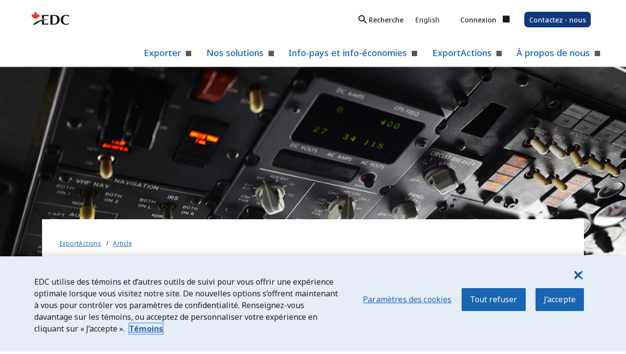

--- FILE ---
content_type: text/html;charset=utf-8
request_url: https://www.edc.ca/fr/article/faire-des-affaires-en-europe.html
body_size: 23898
content:

<!DOCTYPE HTML>
<html lang="fr">
    <head>
    
    

    
    

    
    

    
    

    
    

    
    

    
    

    
    

    
    

    
    

    <meta http-equiv="Content-Security-Policy" content="default-src 'self' https://*.clarity.ms https://c.bing.com; upgrade-insecure-requests; script-src 'self' 'unsafe-inline' 'unsafe-eval' *.windows.net  www.youtube.com assets.adobedtm.com psi.tubemogul.com connect.facebook.net smetrics.edc.ca s7.addthis.com bat.bing.com p.adsymptotic.com d2oh4tlt9mrke9.cloudfront.net exportdevelopmentcan.tt.omtrdc.net *.doubleclick.net googleadservices.com adservice.google.com *.googletagmanager.com px.ads.linkedin.com siteintercept.qualtrics.com t.co cms.analytics.yahoo.com cdn.cookielaw.org demdex.net lasteventf-tm.everesttech.net static.ads-twitter.com *.twitter.com *.linkedin.com snap.licdn.com *.edc.ca onlinexperiences.com edcteam.visualstudio.com geolocation.onetrust.com edcsso.b2clogin.com presentations.akamaized.net geolocation.onetrust.com services.postcodeanywhere.co.uk *.moneris.com img.en25.com *.t.eloqua.com *.googleadservices.com zn0b7cpy8bsswv2zr-exportdevcanada.siteintercept.qualtrics.com use.typekit.net *.googletagmanager.com dc.services.visualstudio.com tpc.googlesyndication.com z.moatads.com v1.addthisedge.com m.addthis.com *.eventbrite.ca *.recaptcha.net *.gstatic.com cdn.tt.omtrdc.net *.gbqofs.com *.vimeo.com *.redditstatic.com *.clarity.ms c.bing.com *.google.com *.reddit.com *.redditstatic.com *.linkedin.com *.adobe.com blob:; style-src 'self' 'unsafe-inline' *.windows.net www.youtube.com assets.adobedtm.com psi.tubemogul.com connect.facebook.net smetrics.edc.ca s7.addthis.com bat.bing.com p.adsymptotic.com d2oh4tlt9mrke9.cloudfront.net exportdevelopmentcan.tt.omtrdc.net *.doubleclick.net googleadservices.com adservice.google.com *.googletagmanager.com px.ads.linkedin.com siteintercept.qualtrics.com t.co cms.analytics.yahoo.com cdn.cookielaw.org demdex.net lasteventf-tm.everesttech.net static.ads-twitter.com *.twitter.com *.linkedin.com snap.licdn.com *.edc.ca onlinexperiences.com edcteam.visualstudio.com geolocation.onetrust.com edcsso.b2clogin.com presentations.akamaized.net geolocation.onetrust.com services.postcodeanywhere.co.uk *.moneris.com img.en25.com *.t.eloqua.com fonts.googleapis.com dc.services.visualstudio.com tpc.googlesyndication.com cdn.tt.omtrdc.net *.redditstatic.com *.google.com *.reddit.com *.redditstatic.com *.linkedin.com; img-src 'self' data: *.edc.ca *.windows.net *.typekit.net  services.postcodeanywhere.co.uk t.co *.doubleclick.net *.facebook.com bat.bing.com *.linkedin.com cm.everesttech.net p.adsymptotic.com *.google.com *.google.ca   *.googletagmanager.com analytics.twitter.com *.qualtrics.com *.ytimg.com img.youtube.com *.vimeo.com  *.redditstatic.com *.reddit.com *.clarity.ms c.bing.com *.cookielaw.org; connect-src 'self' *.edc.ca *.windows.net cdn.cookielaw.org services geolocation.onetrust.com services.postcodeanywhere.co.uk dpm.demdex.net exportdevelopmentcan.tt.omtrdc.net lasteventf-tm.everesttech.net edcb2cdev.b2clogin.com siteintercept.qualtrics.com privacyportal-ca.onetrust.com *.t.eloqua.com smetrics.edc.ca assets.adobedtm.com d2oh4tlt9mrke9.cloudfront.net *.googletagmanager.com dc.services.visualstudio.com tpc.googlesyndication.com s7.addthis.com *.qualtrics.com *.gbss.io vimeo.com *.oribi.io *.clarity.ms c.bing.com *.google.com *.reddit.com *.redditstatic.com *.linkedin.com ad.doubleclick.net *.googleadservices.com *.google.ca *.adobe.com *.adobe.io; font-src 'self' data: *.edc.ca *.windows.net *.typekit.net  services.postcodeanywhere.co.uk t.co *.doubleclick.net *.facebook.com bat.bing.com *.linkedin.com fonts.gstatic.com dc.services.visualstudio.com tpc.googlesyndication.com; object-src none; media-src 'self' *.learningcontainer.com *.cloudfront.net; frame-src 'self' *.windows.net www.youtube.com www.youtube-nocookie.com *.doubleclick.net *.moneris.com fast.edc.demdex.net edc.demdex.net www.facebook.com connect.facebook.net dc.services.visualstudio.com tpc.googlesyndication.com s7.addthis.com app.powerbi.com *.recaptcha.net *.gstatic.com *.vimeo.com *.eventbrite.ca  play.libsyn.com *.spotify.com *.recaptcha.net *.googletagmanager.com *.adobe.com; "/>


    

    <meta http-equiv="content-type" content="text/html; charset=UTF-8"/>
    <meta name="description" content="Deux exportateurs expliquent comment l’entrée en vigueur complète de l’accord commercial Canada-Union européenne, en septembre, ouvrira des débouchés aux entreprises canadiennes en Europe."/>
    <meta name="template" content="article-page"/>
    <meta content="width=device-width, initial-scale=1.0, maximum-scale=2.0" name="viewport"/>

    <meta name="format-detection" content="telephone=no"/>
    
        
        
        <link rel="canonical" href="https://www.edc.ca/fr/article/faire-des-affaires-en-europe.html"/>
    

    
    

    
        
    

    <meta property="og:title" content="AECG : Soyez prêt à exporter vers l’Union européenne | EDC"/>
    <meta property="og:image" content="https://www.edc.ca/content/dam/edc/en/edc-trade/ceta-business-in-europe-ahero-t.jpg"/>
    <meta property="og:description" content="Deux exportateurs expliquent comment l’entrée en vigueur complète de l’accord commercial Canada-Union européenne."/>

    
    <meta name="twitter:card" content="summary_large_image"/>
    <meta name="twitter:site" content="@ExportDevCanada"/>
    <meta name="twitter:title" content="AECG : Soyez prêt à exporter vers l’Union européenne | EDC"/>
    <meta name="twitter:description" content="Deux exportateurs expliquent comment l’entrée en vigueur complète de l’accord commercial Canada-Union européenne."/>
    <meta name="twitter:image" content="https://www.edc.ca/content/dam/edc/en/edc-trade/ceta-business-in-europe-ahero-t.jpg"/>

        
    <meta name="google-site-verification" content="1ZmSBbl1yXT5WMYfLd_xH1TJ3ZVClqeQUyCfQtdlug0"/>
    <!--Google SEO-->
    <meta name="msvalidate.01" content="0F2B274234B8AAB89E5464492463B6B7"/><!--BING SEO-->
    
	<meta name="keywords" content="Non-premium,Article,Enter Target Markets,Trade Regulations,Sonia,Marc,Western Europe,Decision,Currently Exporting,Planning to Start Exporting,Not Sure   Not Applicable,Digital Platform and Content,null"/>
	

    

<meta name="premium" content="false"/>

<meta name="gated" content="false"/>


    
<meta http-equiv="x-ua-compatible" content="IE=Edge"/>

    
<link rel="stylesheet" href="/etc.clientlibs/edc/clientlibs/clientlib-dependencies.min.079842996e2e1241e082562a568855dd.css" type="text/css">
<script src="/etc.clientlibs/edc/clientlibs/clientlib-dependencies.min.js"></script>




    
    
<link rel="stylesheet" href="/etc.clientlibs/edc/clientlibs/clientlib-base.min.8152478d5a3fecbd37ec5f89486576e4.css" type="text/css">



    
    
<link rel="stylesheet" href="/etc.clientlibs/edc/clientlibs/clientlib-article.min.abcf003471abd62621ba251549550f18.css" type="text/css">




<script>
  (function(d) {
    var config = {
      kitId: 'imu5ayy',
      scriptTimeout: 3000,
      async: true
    },
    h=d.documentElement,t=setTimeout(function(){h.className=h.className.replace(/\bwf-loading\b/g,"")+" wf-inactive";},config.scriptTimeout),tk=d.createElement("script"),f=false,s=d.getElementsByTagName("script")[0],a;h.className+=" wf-loading";tk.src='https://use.typekit.net/'+config.kitId+'.js';tk.async=true;tk.onload=tk.onreadystatechange=function(){a=this.readyState;if(f||a&&a!="complete"&&a!="loaded")return;f=true;clearTimeout(t);try{Typekit.load(config)}catch(e){}};s.parentNode.insertBefore(tk,s)
  })(document);
</script>


<script type="application/ld+json">
{
  "@context": "http://schema.org",
  "@type": "Article",
  "mainEntityOfPage": {
    "@type": "WebPage",
    "@id": "https://www.edc.ca/fr/article/faire-des-affaires-en-europe.html"
  },
  "headline": "AECG : Soyez prêt à exporter vers l’Union européenne",
  "description": "Deux exportateurs expliquent comment l’entrée en vigueur complète de l’accord commercial Canada-Union européenne, en septembre, ouvrira des débouchés aux entreprises canadiennes en Europe.",
  "image": {
    "@type": "ImageObject",
    "url": "www.edc.ca/content/dam/edc/en/edc-trade/ceta-business-in-europe-ahero-t.jpg",
    "width": "160",
    "height": "90"
  },
  "author": {
    "url": "https://www.edc.ca",
    "@type": "Organization",
    "name": "Export Development Canada"
  },
  "publisher": {
    "@type": "Organization",
    "name": "Export Development Canada",
    "logo": {
      "@type": "ImageObject",
      "url": "www.edc.ca/content/dam/edc/logo_EDC_Black.png",
      "width": "160",
      "height": "90"
    }
  },
  "datePublished": "2020-10-13T12:29:02.798-04:00",
  "dateModified": "2020-10-13T12:29:02.798-04:00"
}
</script>

    
  

  
  


  
    
<link rel="stylesheet" href="/etc.clientlibs/edc/clientlibs/clientlib-article-page.min.d2380f77be45631d977be4470e08a066.css" type="text/css">
<link rel="stylesheet" href="/etc.clientlibs/edc/clientlibs/clientlib-scimodalinterstitial.min.fefb0f4c2897e94598ceb58798675f2c.css" type="text/css">
<link rel="stylesheet" href="/etc.clientlibs/edc/clientlibs/clientlib-articleauthorsdetails.min.5b4a19a2c16ed1708cbb8e5837c183ba.css" type="text/css">
<link rel="stylesheet" href="/etc.clientlibs/edc/clientlibs/clientlib-bluebackgroundcontainer.min.e1ec963948a140d1924dc6834771feed.css" type="text/css">
<link rel="stylesheet" href="/etc.clientlibs/edc/clientlibs/clientlib-podcast.min.d0a264ea07c27e342de455cfc906dbae.css" type="text/css">
<link rel="stylesheet" href="/etc.clientlibs/edc/clientlibs/clientlib-tabledisplay.min.e6148a1f6b8c093ff719408984f3cf8b.css" type="text/css">



  
  
  <link rel="preload" as="style" href="https://fonts.googleapis.com/css2?family=Noto+Sans:ital,wght@0,100..900;1,100..900&display=swap" onload="this.onload=null;this.rel='stylesheet'"/>

  
  
  
    
    
      
      <script type="text/javascript">window.$=jQuery.noConflict();</script>
      <!-- OneTrust Cookies Consent Notice start for edc.ca-->
      <script type="text/javascript">
            window.$=jQuery.noConflict();
            var _elqQ = _elqQ || [];

            window.userState = function(options) {
              EDC.props.userData = options;
              if (Object.keys(EDC.props.userData).length > 0) {
                document.querySelector('html').classList.add('user-logged-in');
              }
            };

            (function () {
                var userLocation, satCookie = getCookie("sat_track");

                const countries = "ca";

                window.jsonFeed = function (t) {
                    userLocation = {
                        country: t.country,
                        state: t.state
                    }

                    if (t.country.toLowerCase() === countries) {
                      getCookie("sat_track")?'':setCookie("sat_track", 'true', 365);
                      EDC.nonEU = true;
                    } else {
                      getCookie("sat_track")?'':setCookie("sat_track", 'false', 365);
                        EDC.nonEU = false;
                    }
                };

                function setCookie(name, value, days) {
                    var d = new Date();
                    d.setTime(d.getTime() + 24 * 60 * 60 * 1000 * days);
                    document.cookie = name + "=" + value + ";domain=.edc.ca;path=/;expires=" + d.toGMTString();
                }

                function getCookie(name) {
                    var v = document.cookie.match('(^|;) ?' + name + '=([^;]*)(;|$)');
                    return v ? v[2] : null;
                }
            }());
        </script>
      <script src="https://geolocation.onetrust.com/cookieconsentpub/v1/geo/location" defer></script>
      
      <script type="text/javascript" src="https://cdn.cookielaw.org/scripttemplates/otSDKStub.js" data-domain-script="7b260088-30b2-4fe3-b3d6-d3c1abf7ab50" data-document-language="true" defer></script>
      <script type="text/javascript">function OptanonWrapper() { }</script>
      <!-- OneTrust Cookies Consent Notice end for edc.ca -->
      <script src="/bin/myedc/userstatejs" type="text/javascript"></script>

      
      
      
        <script type="text/javascript">
           //prehiding snippet for Adobe Target with asynchronous tags deployment
           ;(function(win, doc, style, timeout) {
           var STYLE_ID = 'at-body-style';
           function getParent() {
              return doc.getElementsByTagName('head')[0];
           }
           function addStyle(parent, id, def) {
              if (!parent) {
              return;
              }
              var style = doc.createElement('style');
              style.id = id;
              style.innerHTML = def;
              parent.appendChild(style);
           }
           function removeStyle(parent, id) {
              if (!parent) {
              return;
              }
              var style = doc.getElementById(id);
              if (!style) {
              return;
              }
              parent.removeChild(style);
           }
           addStyle(getParent(), STYLE_ID, style);
           setTimeout(function() {
              removeStyle(getParent(), STYLE_ID);
           }, timeout);
           }(window, document, "body {opacity: 0 !important}", 3000));
        </script>
        <script src="//assets.adobedtm.com/launch-EN0b7ac7d6adfc41128143dfbbb6fc8bcf.min.js" type="text/javascript" async></script>
       
       
       

      
    

    

    

    

    
    
    
  
  


  
  
  
    
        <!--[if IE]><link rel="shortcut icon" href="/etc.clientlibs/edc/clientlibs/clientlib-base/resources/favicon.ico"/><![endif]-->
    
        <!--[if IE]><link rel="shortcut icon" href="/etc.clientlibs/edc/clientlibs/clientlib-base/resources/favicon.ico"/><![endif]-->
    

    <link rel="icon" href="/etc.clientlibs/edc/clientlibs/clientlib-base/resources/favicon.ico"/>

    <title>AECG : Soyez prêt à exporter vers l’Union européenne | EDC</title>

    

    
    
    <link rel="alternate" href="https://www.edc.ca/fr/article/ceta-business-in-europe.html" hreflang="fr"/>
    
    <link rel="alternate" href="https://www.edc.ca/en/article/ceta-business-in-europe.html" hreflang="en"/>
</head>
    <body class="page basicpage" id="page-7891a66b2e" data-cmp-link-accessibility-enabled data-cmp-link-accessibility-text="opens in a new tab" data-cmp-data-layer-name="adobeDataLayer">
        
        
        
            




            


    <!-- Data layer -->
    <script type="text/javascript">

    var dataLayerJS = (function () {
        'use strict';

        // Public Methods
        function init() {
            var pageStep = document.querySelector('div[data-page-step="true"]'),
                pageStepValue = (!!pageStep) ? pageStep.getAttribute('data-page-step-value') : '';

            var json,
                obj = {
                    page: {
                        category: {
                            pageType: 'Article Page', // As named within AEM.
                            primaryCategory: 'article', // From folder structure first entry following language folder.
                            subCategory1: '', // From folder structure second entry following language folder.
                            subCategory2: '' // Populate if category is present. Only use English name of category.
                        },
                        pageInfo: {
                            issueDate: '2017\u002D07\u002D18', // YYYY-MM-DD
                            pageName: 'article:ceta\u002Dbusiness\u002Din\u002Deurope' + pageStepValue, // Page name.
                            siteEnv: 'prod', // Standard points of site env: such as dev/stage/test, etc.
                            sysEnv: EDC.utils.getDeviceViewPort(), // Mobile / Desktop / Tablet.
                            language: 'FRENCH', // From the folder structure, first folder following the domain.
                            server: 'www.edc.ca', // Domain in URL. Specific to environment.
                            disableAddthis: 'off' //Addthis status i.e. true for disabled, false for enabled.
                        },
                        content: {
                            industry: '',
                            ftas: 'ceta',
                            contributors: '',
                            primaryCategory: 'category|enter\u002Dtarget\u002Dmarkets',
                            subCategory: 'enter\u002Dtarget\u002Dmarkets;enter\u002Dtarget\u002Dmarkets|trade\u002Dregulations',
                            accessType: 'non\u002Dpremium',
                            formatType: 'article',
                            ownerId: 'digital\u002Dplatform\u002Dcontent',
                            eventType: ''
                        }
                    },
                    user: {
                        segment : {
                            exportStatus: 'not\u002Dsure\u002Dnot\u002Dapplicable;currently\u002Dexporting;planning\u002Dto\u002Dstart\u002Dexporting',
                            persona: 'sonia;marc',
                            buyerStage: 'customer\u002Djourney|decision',
                            guid: '',
                            authStatus: "not-authenticated",
                            myedcCustStatus: "non-myEDC user" ,
                            externalID: ''
                        }
                    },
                    events: []
                };

            if (Object.keys(EDC.props.userData).length > 1) {
                obj.user.segment.authStatus = "authenticated";
                obj.user.segment.myedcCustStatus = "myEDC user";
                obj.user.segment.externalID = EDC.props.userData.externalID;
            }

            if (window[EDC.datalayerObj]) {
                window[EDC.datalayerObj] = obj;
                EDC.forms.WaitUntilCustomerGUIDIsRetrieved(); // Eloqua Customer GUID.
                window.EDC.utils.addListTags('region', '[europe\u002Dcis, western\u002Deurope]', obj.page.content);
                window.EDC.utils.addListTags('solution', '[]', obj.user.segment);
            }
        }

        return {
            init: init
        };
    })();

    dataLayerJS.init();
    </script>
    <!-- End of Data layer -->




    <!-- Data layer -->
    <script type="text/javascript">

    var dataLayerV2JS = (function () {
        'use strict';

        // Public Methods
        function initPageLoad() {
            window.eventData = window.eventData || [];
            let pageStep = document.querySelector('div[data-page-step="true"]');
            let pageStepValue = (!!pageStep) ? pageStep.getAttribute('data-page-step-value') : '';
            let authStatus = 'not-authenticated';
            let myedcCustStatus = 'non-myEDC user';
            let externalID = '';

            if (Object.keys(EDC.props.userData).length > 1) {
                authStatus = "authenticated";
                myedcCustStatus = "myEDC user";
                externalID = EDC.props.userData.externalID;
            }

            let eventObj = {
                event: 'page-loaded',
                pageInfo: {
                    server: 'www.edc.ca', // Domain in URL. Specific to environment.
                    siteEnv: 'prod', // Standard points of site env: such as dev/stage/test, etc.
                    sysEnv: EDC.utils.getDeviceViewPort(), // Mobile / Desktop / Tablet.
                    issueDate: '2017\u002D07\u002D18', // YYYY-MM-DD.
                    language: 'FRENCH', // From the folder structure, first folder following the domain.
                    location: window.location.href, // Full URL of the page with query and hash.
                    pageName: 'article:ceta\u002Dbusiness\u002Din\u002Deurope' + pageStepValue, // Page name.
                    pageType: 'Article Page', // As named within AEM.
                    primaryCategory: 'article', // From folder structure first entry following language folder.
                    subCategory1: '', // From folder structure second entry following language folder.
                    subCategory2: '' // Populate if category is present. Only use English name of category.
                },

                pageContent: {
                    tags: '[\/content\/cq:tags\/edc\/audience\u002Dengagement\/export\u002Dstatus\/not\u002Dsure\u002Dnot\u002Dapplicable, \/content\/cq:tags\/edc\/audience\u002Dengagement\/persona\/sonia, \/content\/cq:tags\/edc\/subject\u002Dmatter\/ftas\/ceta, \/content\/cq:tags\/edc\/audience\u002Dengagement\/export\u002Dstatus\/currently\u002Dexporting, \/content\/cq:tags\/edc\/content\u002Dproperties\/access\u002Dtype\/non\u002Dpremium, \/content\/cq:tags\/edc\/content\u002Dproperties\/format\u002Dtype\/article, \/content\/cq:tags\/edc\/subject\u002Dmatter\/category\/enter\u002Dtarget\u002Dmarkets, \/content\/cq:tags\/edc\/audience\u002Dengagement\/customer\u002Djourney\/decision, \/content\/cq:tags\/edc\/content\u002Dproperties\/owner\u002Did\/digital\u002Dplatform\u002Dcontent, \/content\/cq:tags\/edc\/audience\u002Dengagement\/persona\/marc, \/content\/cq:tags\/edc\/subject\u002Dmatter\/region\/europe\u002Dcis\/western\u002Deurope, \/content\/cq:tags\/edc\/subject\u002Dmatter\/category\/enter\u002Dtarget\u002Dmarkets\/trade\u002Dregulations, \/content\/cq:tags\/edc\/audience\u002Dengagement\/export\u002Dstatus\/planning\u002Dto\u002Dstart\u002Dexporting]'.replace(/[\[\]\s]/g, '').split(','),
                },

                userInfo: {
                    authStatus: authStatus,
                    myedcCustStatus: myedcCustStatus,
                    externalID: externalID
                }
            };

            EDC.forms.WaitUntilCustomerGUIDIsRetrieved(); // Eloqua Customer GUID.

            window.eventData.push(eventObj);
        }

        function initPageScroll() {
            let reached33 = false,
                reached66 = false;

            document.addEventListener('scroll', () => {
                const scrollTop = window.scrollY,
                    docHeight = document.documentElement.scrollHeight - window.innerHeight,
                    scrollPercent = (scrollTop / docHeight) * 100;

                if ((scrollPercent >= 33 && !reached33)) {
                    reached33 = true;
                    let analyticData = {
                        event: EDC.props.eventInfo.eventEvent11,
                        eventInfo: {
                            eventName: '1/3 scroll',
                            eventAction: EDC.props.eventInfo.eventAction15,
                            eventType: EDC.props.eventInfo.eventType8
                        }
                    };

                    EDC.utils.dataLayerTracking(analyticData, EDC.props.eventInfo.eventEvent11, true);
                }
                if (scrollPercent >= 66 && !reached66) {
                    reached66 = true;
                    let analyticData = {
                        event: EDC.props.eventInfo.eventEvent11,
                        eventInfo: {
                            eventName: '2/3 scroll',
                            eventAction: EDC.props.eventInfo.eventAction15,
                            eventType: EDC.props.eventInfo.eventType8
                        }
                    };

                    EDC.utils.dataLayerTracking(analyticData, EDC.props.eventInfo.eventEvent11, true);
                }
            });
        }

        function init() {
            initPageLoad();
            initPageScroll();
        }


        return {
            init: init
        };
    })();

    dataLayerV2JS.init();
    </script>
    <!-- End of Data layer -->



<div class="container articles">
    <div class="root responsivegrid">


<div class="aem-Grid aem-Grid--12 aem-Grid--default--12 ">
    
    <div class="header aem-GridColumn aem-GridColumn--default--12"><!-- Global Header -->



<div class="container">
    <div class="xfpage page basicpage">

    



<div class="xf-content-height">
    


<div class="aem-Grid aem-Grid--12 aem-Grid--default--12 ">
    
    <div class="header-container aem-GridColumn aem-GridColumn--default--12">



<header class="global-header">
    <a href="#skip-to-main-content" id="skip-button" class="c-interaction-button medium">
         Skip navigation
    </a>

    


    







<!-- <div style="border: 1px dotted #000; padding-top: 20px;" data-sly-test="false">
    <p style="text-align: center; font-weight: 600;">Please author the utility bar component</p>
</div> -->

<div class="container">
    <div class="utility-bar full-width">
        <!-- EDC.logo -->
        
        <a href="/fr/accueil.html" class="header-logo" target="_self" aria-label="Accueil E D C">
            <img src="/content/dam/edc/EDC-logo.svg" alt="Exportation et développement Canada (E D C)"/>
        </a>

        <button class="mobile-back-btn hide c-interaction-button medium minimal icon prefix keyboard-arrow-left"> Back</button>

        <!-- EDC.topnav -->
        <nav class="topnav" aria-label="Barre utilitaire">
            <ul aria-label="Barre utilitaire">
                
                    
                
                    
                
                    
                
                <li class="search-toggle">
                    <button data-text="Recherche" type="button" class="search-toggle-btn c-interaction-button small muted minimal" aria-label="Search" aria-expanded="false">
                        <svg xmlns="http://www.w3.org/2000/svg" class="search-icon--mobile" width="24" height="24">
                            <use href="../../../etc.clientlibs/edc/clientlibs/clientlib-base/resources/icons/icons.svg#searchv2" xlink:href="../../../etc.clientlibs/edc/clientlibs/clientlib-base/resources/icons/icons.svg#searchv2">
                            </use>
                        </svg>
                        <span>Recherche</span>
                    </button>
                </li>

                <li class="language">
                    
                        <a lang="en" href="/en/article/ceta-business-in-europe.html">English</a>
                    
                </li>

                <li class="myedc">
                    <button class="myedc-cta c-interaction-button small muted minimal icon suffix keyboard-arrow-down" aria-haspopup="true" aria-expanded="false">
                        Connexion
                    </button>

                    <!--MyEDC menus-->
                    <div class="myedc-menus">
                        <!-- Login menu -->
                        <div class="myedc-login-menu hide">
                            <p class="myedc-menu-title">Compte MonEDC</p>

                            <div class="myedc-user-info">
                                <p class="user-name"></p>
                                <p class="user-email"></p>
                            </div>
                            
                                <ul class="new-window-icons" aria-label="Voir mon compte">
                                    <li class="login-item">
                                        
                                        <a target="_self" href="https://mon.edc.ca/fr/profile-hub">Voir mon compte</a>
                                    </li>
                                </ul>
                            
                                <ul class="new-window-icons" aria-label="Accueil MonEDC">
                                    <li class="login-item">
                                        
                                        <a target="_self" href="https://www.edc.ca/fr/mon-compte/accueil.html">Accueil MonEDC</a>
                                    </li>
                                </ul>
                            
                                <ul class="new-window-icons" aria-label="Assurance crédit de portefeuille">
                                    <li class="login-item">
                                        
                                        <a target="_self" href="https://pci.edc.ca/pciwebapp/?l=fr">Assurance crédit de portefeuille</a>
                                    </li>
                                </ul>
                            
                                <ul class="new-window-icons" aria-label="Assurance crédit selective">
                                    <li class="login-item">
                                        
                                        <a target="_self" href="https://cis.edc.ca/tp/?lang=fr">Assurance crédit selective</a>
                                    </li>
                                </ul>
                            
                            <a class="myedc-logout-cta c-interaction-button muted outline" href="#" data-logout-url="/fr/mon-compte/deconnexion-b2c.html?return=/fr/accueil.html?logout=true" aria-haspopup="true" aria-label="Déconnexion de MonEDC" aria-expanded="false">Déconnexion de MonEDC
                            </a>
                        </div>

                        <!-- Logout menu -->
                        <div class="myedc-logout-menu">
                            <div class="myedc-loginorsignup">
                                <p class="myedc-menu-title myedc-logout-title">Compte MonEDC</p>
                                <ul class="new-window-icons" aria-label="Compte MonEDC">
                                    
                                        <li class="logout-item">
                                            
                                            <a target="_self">Gérez vos assurances et vos services financiers. Accédez aux outils d’exportation et aux analyses d’experts.</a>
                                        </li>
                                    
                                        <li class="logout-item">
                                            
                                            <a href="https://www.edc.ca/fr/mon-compte/connexion-b2c.html?target=/fr/mon-compte/accueil.html?productIntent=Subscription_!_Account+Creation_!_" target="_self">Se connecter ou s'inscrire</a>
                                        </li>
                                    
                                </ul>
                            </div>
                            
                                <ul class="new-window-icons" aria-label="Services partenaires">
                                    <li class="myedc-menu-subtitle">
                                        Services partenaires
                                    </li>
                                    
                                        <li class="logout-item">
                                            
                                            <a href="https://cis.edc.ca/herakles/?lang=fr" target="_self">Assurance pour partenaires commerciaux</a>
                                        </li>
                                    
                                        <li class="logout-item">
                                            
                                            <a href="https://firm.edc.ca/?locale=fr" target="_self">Gestionnaire des risques liés aux institutions financières</a>
                                        </li>
                                    
                                        <li class="logout-item">
                                            
                                            <a href="https://cis2.edc.ca/herakles/?lang=fr" target="_self">Courtiers et fournisseurs de services</a>
                                        </li>
                                    
                                </ul>
                            
                        </div>
                    </div>
                </li>

                <li class="search-toggle-mobile">
                    <button type="button" class="search-toggle-btn c-interaction-button small muted minimal icon squared" aria-label="Search" aria-expanded="false">
                        <svg xmlns="http://www.w3.org/2000/svg" class="search-icon--mobile" width="24" height="24">
                            <use href="../../../etc.clientlibs/edc/clientlibs/clientlib-base/resources/icons/icons.svg#searchv2" xlink:href="../../../etc.clientlibs/edc/clientlibs/clientlib-base/resources/icons/icons.svg#searchv2">
                            </use>
                        </svg>
                    </button>
                </li>

                <li class="contactus">
                    
                    <a href="/fr/contactez-nous.html" target="_self" class="contactus-cta c-interaction-button small info" aria-label="Contact Us">
                        Contactez - nous
                    </a>
                </li>

                <li class="mobile-nav">
                    <button type="button" class="nav-toggle mobile-nav-toggle c-interaction-button medium minimal" data-close="Close menu" data-open="Ouvrir le menu" aria-label="Ouvrir le menu" aria-haspopup="true" aria-expanded="false">
                        <i class="open icon suffix menu"></i>
                        <i class="close hide icon suffix clear"></i>
                    </button>
                </li>
            </ul>
        </nav>
    </div><!-- end.utility-bar -->
    <div class="utility-search-bar-container full-width" data-component-name="Global Header - Utility Bar">
        <div class="utility-search-bar">
             <!-- GenAi Label -->
            
            <div class="main-container">
                <input class="search-bar" type="text" placeholder="Quelles sont vos questions à propos de l’exportation?" role="searchbox" aria-label="Search" autocomplete="off" data-max-words="32"/>
                <div class="buttons-container">
                    <button type="button" class="clear-btn hide c-interaction-button unstyled icon squared" aria-label="Clear">
                        <i class="searchv2-clear icon suffix"></i>
                    </button>
                    
                    <button class="search-btn c-interaction-button unstyled icon squared" data-base-url="/content/edc/fr/search-results.html" aria-label="Search">
                        <svg xmlns="http://www.w3.org/2000/svg" class="search-icon" width="24" height="24">
                            <use href="../../../etc.clientlibs/edc/clientlibs/clientlib-base/resources/icons/icons.svg#searchv2" xlink:href="../../../etc.clientlibs/edc/clientlibs/clientlib-base/resources/icons/icons.svg#searchv2">
                            </use>
                        </svg>
                    </button>
                </div>
                <div role="alert">
                    <div class="max-words-sr-message sr-only hide">
                        Vous avez atteint le maximum de 32 mots.
                    </div>
                </div>
            </div>
        </div>
        
            
        
            
        
            
        
    </div>
</div>

    <nav aria-label="Main Menu" class="main-navigation full-width">
        <ul class="main-focus-trap">
            <li class="main-nav-item section">

    








<!-- Menu List Item Content -->
<button class="nav-primary-item" aria-haspopup="true" aria-expanded="false" aria-controls="submenu-3cbf811a-38eb-42c6-b06c-99ed41924e81" id="menuitem3cbf811a-38eb-42c6-b06c-99ed41924e81">
    Exporter
    <i class="item-icon icon suffix keyboard-arrow-down"></i>
</button>

<div class="subnav sub-focus-trap" id="submenu-3cbf811a-38eb-42c6-b06c-99ed41924e81" role="dialog" aria-labelledby="menuitem3cbf811a-38eb-42c6-b06c-99ed41924e81">
    <div class="container">
        <div class="subnav-primary-item">
            <div class="item-details">
                <h2 tabindex="-1" class="primary-title" id="submenu-3cbf811a-38eb-42c6-b06c-99ed41924e81-heading">Exporter</h2>
                <p tabindex="-1" class="primary-description">Explorez de nouvelles opportunités pour étendre votre base de clients, augmenter vos revenus et maximiser vos profits.</p>
            </div>
            
        </div><!-- end.subnav-primary-item -->

        <div class="subnav-secondary-items">
            
                <div class="submenu">
                    
                    
                    <div class="submenu-item">
                        <h3 tabindex="-1" id="subnav-af6a7485-7878-45c1-8279-5077e3d44478-heading">Bienvenue à EDC</h3>

                        
                            <ul class="new-window-icons" id="subnav-af6a7485-7878-45c1-8279-5077e3d44478-list" aria-labelledby="subnav-af6a7485-7878-45c1-8279-5077e3d44478-heading">
                                <li>
                                    
                                    <a href="/fr/exporter.html" target="_self">Se lancer dans l&#39;exportation</a>
                                </li>
                            
                                <li>
                                    
                                    <a href="/fr/guide/diversification-des-marches.html" target="_self">Diversifier ses marchés d&#39;exportation</a>
                                </li>
                            </ul>
                        
                    </div><!-- end.submenu-item -->
                
                    
                    
                    <div class="submenu-item">
                        <h3 tabindex="-1" id="subnav-320ae09c-90c1-4dcd-bb07-0f3ca3301f5f-heading">Expertise commerciale</h3>

                        
                            <ul class="new-window-icons" id="subnav-320ae09c-90c1-4dcd-bb07-0f3ca3301f5f-list" aria-labelledby="subnav-320ae09c-90c1-4dcd-bb07-0f3ca3301f5f-heading">
                                <li>
                                    
                                    <a href="/fr/campaign/technologies-propres.html" target="_self">Technologies propres</a>
                                </li>
                            
                                <li>
                                    
                                    <a href="/fr/campaign/entreprises-autochtones.html" target="_self">L&#39;entrepreneuriat autochtone</a>
                                </li>
                            
                                <li>
                                    
                                    <a href="/fr/campaign/femmes-en-commerce.html" target="_self">Femmes en commerce</a>
                                </li>
                            
                                <li>
                                    
                                    <a href="/fr/campaign/exportateurs-noirs.html" target="_self">L’entrepreneur noir</a>
                                </li>
                            </ul>
                        
                    </div><!-- end.submenu-item -->
                </div><!-- end.submenu -->
            
        </div><!-- end.subnav-secondary-items -->
    </div>
</div><!-- end.subnav -->
</li>
<li class="main-nav-item section">

    








<!-- Menu List Item Content -->
<button class="nav-primary-item" aria-haspopup="true" aria-expanded="false" aria-controls="submenu-f46a32bb-a681-4190-a5e3-62215d39f85e" id="menuitemf46a32bb-a681-4190-a5e3-62215d39f85e">
    Nos solutions
    <i class="item-icon icon suffix keyboard-arrow-down"></i>
</button>

<div class="subnav sub-focus-trap" id="submenu-f46a32bb-a681-4190-a5e3-62215d39f85e" role="dialog" aria-labelledby="menuitemf46a32bb-a681-4190-a5e3-62215d39f85e">
    <div class="container">
        <div class="subnav-primary-item">
            <div class="item-details">
                <h2 tabindex="-1" class="primary-title" id="submenu-f46a32bb-a681-4190-a5e3-62215d39f85e-heading">Nos solutions</h2>
                <p tabindex="-1" class="primary-description">Gérez les risques liés à l’exportation et accédez aux capitaux et financements pour développer votre entreprise.</p>
            </div>
            <div class="item-link">
                
                <a class="primary-url" title="Nos solutions" href="/fr/solutions.html" aria-labelledby="submenu-f46a32bb-a681-4190-a5e3-62215d39f85e-heading">
                    <i class="icon suffix arrow_right_alt"></i>
                </a>
            </div>
        </div><!-- end.subnav-primary-item -->

        <div class="subnav-secondary-items">
            
                <div class="submenu">
                    
                    
                    <div class="submenu-item">
                        <h3 tabindex="-1" id="subnav-4035246a-d788-41ef-a358-f08cebad4980-heading">Gérer les risques</h3>

                        
                            <ul class="new-window-icons" id="subnav-4035246a-d788-41ef-a358-f08cebad4980-list" aria-labelledby="subnav-4035246a-d788-41ef-a358-f08cebad4980-heading">
                                <li>
                                    
                                    <a href="/fr/campaign/soutien-commerce-entreprises-canadiennes.html" target="_self">Programme d&#39;impact commercial d&#39;EDC</a>
                                </li>
                            
                                <li>
                                    
                                    <a href="/fr/solutions/assurance/assurance-credit.html" target="_self">Assurance crédit</a>
                                </li>
                            
                                <li>
                                    
                                    <a href="/fr/solutions/assurance/assurance-credit/assurance-credit-selective.html" target="_self">Assurance crédit sélective</a>
                                </li>
                            
                                <li>
                                    
                                    <a href="/fr/solutions/assurance/assurance-credit/assurance-credit-portefeuille.html" target="_self">Assurance crédit portefeuille</a>
                                </li>
                            
                                <li>
                                    
                                    <a href="/fr/solutions/assurance/assurance-cautionnement-bancaire.html" target="_self">Assurance pour cautionnement bancaire</a>
                                </li>
                            </ul>
                        
                    </div><!-- end.submenu-item -->
                
                    
                    
                    <div class="submenu-item">
                        <h3 tabindex="-1" id="subnav-2c72f2ae-5817-410e-b660-55f19b54aa02-heading">Obtenir du financement</h3>

                        
                            <ul class="new-window-icons" id="subnav-2c72f2ae-5817-410e-b660-55f19b54aa02-list" aria-labelledby="subnav-2c72f2ae-5817-410e-b660-55f19b54aa02-heading">
                                <li>
                                    
                                    <a href="/fr/solutions/financement/investissement.html" target="_self">Investissements</a>
                                </li>
                            
                                <li>
                                    
                                    <a href="/fr/solutions/financement/investissement/programme-investissement-de-contrepartie.html" target="_self">Programme d’investissement de contrepartie</a>
                                </li>
                            
                                <li>
                                    
                                    <a href="/fr/solutions/financement/investissement/programme-investissement-commerce-inclusif.html" target="_self">Programme d’investissement pour le commerce inclusif</a>
                                </li>
                            
                                <li>
                                    
                                    <a href="/fr/solutions/financement/prets-directs.html" target="_self">Prêts directs</a>
                                </li>
                            
                                <li>
                                    
                                    <a href="/fr/solutions/financement/financement-acheteur.html" target="_self">Financement acheteur</a>
                                </li>
                            
                                <li>
                                    
                                    <a href="/fr/solutions/financement/financement-structure-projets.html" target="_self">Financement structuré et de projets</a>
                                </li>
                            </ul>
                        
                    </div><!-- end.submenu-item -->
                
                    
                    
                    <div class="submenu-item">
                        <h3 tabindex="-1" id="subnav-4c4a4db2-d0b4-42ac-88db-aacdd752782c-heading">Augmenter le fonds de roulement</h3>

                        
                            <ul class="new-window-icons" id="subnav-4c4a4db2-d0b4-42ac-88db-aacdd752782c-list" aria-labelledby="subnav-4c4a4db2-d0b4-42ac-88db-aacdd752782c-heading">
                                <li>
                                    
                                    <a href="/fr/solutions/fonds-roulement/garanties-fonds-roulement.html" target="_self">Garanties de fonds de roulement</a>
                                </li>
                            
                                <li>
                                    
                                    <a href="/fr/solutions/garanties-fonds-roulement/programme-garanties-exportations.html" target="_self">Programme de garanties d’exportations</a>
                                </li>
                            
                                <li>
                                    
                                    <a href="/fr/solutions/garanties-fonds-roulement/marge-garanties-cautionnements-bancaires.html" target="_self">Marge pour garanties de cautionnements bancaires</a>
                                </li>
                            
                                <li>
                                    
                                    <a href="/fr/solutions/garanties-fonds-roulement/garantie-facilite-change.html" target="_self">Garantie de facilité de change</a>
                                </li>
                            
                                <li>
                                    
                                    <a href="/fr/solutions/fonds-roulement/garanties-fonds-roulement/programme-prets-expansion-internationale.html" target="_self">Programme de prêts à l’expansion internationale</a>
                                </li>
                            
                                <li>
                                    
                                    <a href="/fr/solutions/fonds-roulement/assurance-cautionnement.html" target="_self">Cautionnements d’assurance</a>
                                </li>
                            </ul>
                        
                    </div><!-- end.submenu-item -->
                
                    
                    
                    <div class="submenu-item">
                        <h3 tabindex="-1" id="subnav-bfd6a860-7823-47ec-a5c6-94657417ac31-heading">Produits du savoir et services consultatifs</h3>

                        
                            <ul class="new-window-icons" id="subnav-bfd6a860-7823-47ec-a5c6-94657417ac31-list" aria-labelledby="subnav-bfd6a860-7823-47ec-a5c6-94657417ac31-heading">
                                <li>
                                    
                                    <a href="/fr/outil/monedc.html" target="_self">MonEDC</a>
                                </li>
                            
                                <li>
                                    
                                    <a href="/fr/outil/centre-aide-export.html" target="_self">Aide à L’Exportation et Conseils sur le Commerce</a>
                                </li>
                            
                                <li>
                                    
                                    <a href="/fr/outil/verif-entreprise.html" target="_self">Vérification D’Entreprises Internationales</a>
                                </li>
                            
                                <li>
                                    
                                    <a href="/fr/outil/enliste.html" target="_self">Trouver des Transitaires Qualifiés</a>
                                </li>
                            
                                <li>
                                    
                                    <a href="/fr/premium/outil/edc-apprendre.html" target="_self">Apprentissage d’EDC | FITT</a>
                                </li>
                            
                                <li>
                                    
                                    <a href="/fr/outil/liaisons.html" target="_self">Trouvez des débouchés à l’étranger</a>
                                </li>
                            </ul>
                        
                    </div><!-- end.submenu-item -->
                </div><!-- end.submenu -->
            
        </div><!-- end.subnav-secondary-items -->
    </div>
</div><!-- end.subnav -->
</li>
<li class="main-nav-item section">

    








<!-- Menu List Item Content -->
<button class="nav-primary-item" aria-haspopup="true" aria-expanded="false" aria-controls="submenu-f4a349b8-faa7-488d-b7b2-931e3e9aa97a" id="menuitemf4a349b8-faa7-488d-b7b2-931e3e9aa97a">
    Info-pays et info-économies
    <i class="item-icon icon suffix keyboard-arrow-down"></i>
</button>

<div class="subnav sub-focus-trap" id="submenu-f4a349b8-faa7-488d-b7b2-931e3e9aa97a" role="dialog" aria-labelledby="menuitemf4a349b8-faa7-488d-b7b2-931e3e9aa97a">
    <div class="container">
        <div class="subnav-primary-item">
            <div class="item-details">
                <h2 tabindex="-1" class="primary-title" id="submenu-f4a349b8-faa7-488d-b7b2-931e3e9aa97a-heading">Info-pays et info-économies</h2>
                <p tabindex="-1" class="primary-description">Faites des recherches sur les marchés internationaux et accédez aux avis d’experts sur les tendances du commerce mondial.</p>
            </div>
            
        </div><!-- end.subnav-primary-item -->

        <div class="subnav-secondary-items">
            
                <div class="submenu">
                    
                    
                    <div class="submenu-item">
                        <h3 tabindex="-1" id="subnav-09a789aa-1294-4bcb-b556-4af6a917c895-heading">Recherche par pays ou marché</h3>

                        
                            <ul class="new-window-icons" id="subnav-09a789aa-1294-4bcb-b556-4af6a917c895-list" aria-labelledby="subnav-09a789aa-1294-4bcb-b556-4af6a917c895-heading">
                                <li>
                                    
                                    <a href="/fr/info-pays.html" target="_self">Voir tous les pays et marchés</a>
                                </li>
                            
                                <li>
                                    
                                    <a href="/fr/guide/renseignements-marches-indo-pacifique.html" target="_self">Renseignements sur les marchés de l’Indo-Pacifique</a>
                                </li>
                            
                                <li>
                                    
                                    <a href="/fr/guide/renseignements-marches-europe-ue-royaume-uni.html" target="_self">Renseignements sur les marchés européens</a>
                                </li>
                            
                                <li>
                                    
                                    <a href="/fr/guide/renseignements-marche-etats-unis.html" target="_self">Renseignements sur le marché américain</a>
                                </li>
                            </ul>
                        
                    </div><!-- end.submenu-item -->
                
                    
                    
                    <div class="submenu-item">
                        <h3 tabindex="-1" id="subnav-f19de963-9873-4bd0-9003-c979b9333790-heading">Analyses et conseils d’experts</h3>

                        
                            <ul class="new-window-icons" id="subnav-f19de963-9873-4bd0-9003-c979b9333790-list" aria-labelledby="subnav-f19de963-9873-4bd0-9003-c979b9333790-heading">
                                <li>
                                    
                                    <a href="/fr/ressources-economiques.html" target="_self">Services économiques d’EDC : rapprocher le Canada des marchés mondiaux</a>
                                </li>
                            
                                <li>
                                    
                                    <a href="/fr/guide/perspectives-economiques-mondiales.html" target="_self">Perspectives économiques mondiales</a>
                                </li>
                            </ul>
                        
                    </div><!-- end.submenu-item -->
                </div><!-- end.submenu -->
            
        </div><!-- end.subnav-secondary-items -->
    </div>
</div><!-- end.subnav -->
</li>
<li class="main-nav-item section">

    








<!-- Menu List Item Content -->
<button class="nav-primary-item" aria-haspopup="true" aria-expanded="false" aria-controls="submenu-9b3fa310-f5e6-41ea-bbd8-8646023691aa" id="menuitem9b3fa310-f5e6-41ea-bbd8-8646023691aa">
    ExportActions
    <i class="item-icon icon suffix keyboard-arrow-down"></i>
</button>

<div class="subnav sub-focus-trap" id="submenu-9b3fa310-f5e6-41ea-bbd8-8646023691aa" role="dialog" aria-labelledby="menuitem9b3fa310-f5e6-41ea-bbd8-8646023691aa">
    <div class="container">
        <div class="subnav-primary-item">
            <div class="item-details">
                <h2 tabindex="-1" class="primary-title" id="submenu-9b3fa310-f5e6-41ea-bbd8-8646023691aa-heading">ExportActions</h2>
                <p tabindex="-1" class="primary-description">Explorez notre collection de ressources gratuites conçues pour vous donner l’information dont vous avez besoin pour réussir sur les marchés internationaux.</p>
            </div>
            
        </div><!-- end.subnav-primary-item -->

        <div class="subnav-secondary-items">
            
                <div class="submenu">
                    
                    
                    <div class="submenu-item">
                        <h3 tabindex="-1" id="subnav-b1c9f3d8-f668-4e3d-8b9a-991938abfb3e-heading">Parcourir l&#39;information</h3>

                        
                            <ul class="new-window-icons" id="subnav-b1c9f3d8-f668-4e3d-8b9a-991938abfb3e-list" aria-labelledby="subnav-b1c9f3d8-f668-4e3d-8b9a-991938abfb3e-heading">
                                <li>
                                    
                                    <a href="/fr/exportactions.html" target="_self">Conseils et expertise</a>
                                </li>
                            
                                <li>
                                    
                                    <a href="/fr/evenements.html" target="_self">Webinaires et événements</a>
                                </li>
                            
                                <li>
                                    
                                    <a href="/fr/exportation-connaissances/impact-de-lexportation-balado.html" target="_self">Balados</a>
                                </li>
                            
                                <li>
                                    
                                    <a href="/fr/abonner.html" target="_self">Inscrivez-vous pour recevoir les ressources d’EDC directement dans votre boîte de réception</a>
                                </li>
                            </ul>
                        
                    </div><!-- end.submenu-item -->
                
                    
                    
                    <div class="submenu-item">
                        <h3 tabindex="-1" id="subnav-6f971d63-9402-4773-87e1-6b7df638137e-heading">Sujets populaires</h3>

                        
                            <ul class="new-window-icons" id="subnav-6f971d63-9402-4773-87e1-6b7df638137e-list" aria-labelledby="subnav-6f971d63-9402-4773-87e1-6b7df638137e-heading">
                                <li>
                                    
                                    <a href="/fr/tag/diversifier-les-marches.html" target="_self">Diversifier les marchés</a>
                                </li>
                            
                                <li>
                                    
                                    <a href="/fr/tag/tarifs-douaniers.html" target="_self">Gérer les tariffs</a>
                                </li>
                            </ul>
                        
                    </div><!-- end.submenu-item -->
                </div><!-- end.submenu -->
            
        </div><!-- end.subnav-secondary-items -->
    </div>
</div><!-- end.subnav -->
</li>
<li class="main-nav-item section">

    








<!-- Menu List Item Content -->
<button class="nav-primary-item" aria-haspopup="true" aria-expanded="false" aria-controls="submenu-1c2af3b4-6ba5-4cf0-a426-2754acdc0a88" id="menuitem1c2af3b4-6ba5-4cf0-a426-2754acdc0a88">
    À propos de nous
    <i class="item-icon icon suffix keyboard-arrow-down"></i>
</button>

<div class="subnav sub-focus-trap" id="submenu-1c2af3b4-6ba5-4cf0-a426-2754acdc0a88" role="dialog" aria-labelledby="menuitem1c2af3b4-6ba5-4cf0-a426-2754acdc0a88">
    <div class="container">
        <div class="subnav-primary-item">
            <div class="item-details">
                <h2 tabindex="-1" class="primary-title" id="submenu-1c2af3b4-6ba5-4cf0-a426-2754acdc0a88-heading">À propos de nous</h2>
                <p tabindex="-1" class="primary-description">Apprenez-en plus sur Exportation et développement Canada (EDC), une société d’État qui aide les entreprises canadiennes de toutes tailles à réussir à l’international.</p>
            </div>
            
        </div><!-- end.subnav-primary-item -->

        <div class="subnav-secondary-items">
            
                <div class="submenu">
                    
                    
                    <div class="submenu-item">
                        <h3 tabindex="-1" id="subnav-0ab2abdf-7df5-458c-bd82-006405402648-heading">À propos d&#39;EDC</h3>

                        
                            <ul class="new-window-icons" id="subnav-0ab2abdf-7df5-458c-bd82-006405402648-list" aria-labelledby="subnav-0ab2abdf-7df5-458c-bd82-006405402648-heading">
                                <li>
                                    
                                    <a href="/fr/a-propos-de-nous.html" target="_self">Profil de la Société</a>
                                </li>
                            
                                <li>
                                    
                                    <a href="/fr/a-propos-de-nous/entreprise/gestion-gouvernance.html" target="_self">Gestion et gouvernance</a>
                                </li>
                            
                                <li>
                                    
                                    <a href="/fr/a-propos-de-nous/entreprise/divulgation.html" target="_self">Transparence et divulgation</a>
                                </li>
                            
                                <li>
                                    
                                    <a href="/fr/a-propos-de-nous/entreprise/rapports-entreprise.html" target="_self">Rapports de la Société</a>
                                </li>
                            
                                <li>
                                    
                                    <a href="/fr/a-propos-de-nous/salle-de-presse.html" target="_self">Salle de presse</a>
                                </li>
                            
                                <li>
                                    
                                    <a href="/fr/about-us/corporate/management-governance/compliance-officer.html" target="_self">Déposez une plainte</a>
                                </li>
                            </ul>
                        
                    </div><!-- end.submenu-item -->
                
                    
                    
                    <div class="submenu-item">
                        <h3 tabindex="-1" id="subnav-ff1f0f36-fed3-4517-9f48-d43ce0d03977-heading">Facteurs environnementaux, sociaux et de gouvernance</h3>

                        
                            <ul class="new-window-icons" id="subnav-ff1f0f36-fed3-4517-9f48-d43ce0d03977-list" aria-labelledby="subnav-ff1f0f36-fed3-4517-9f48-d43ce0d03977-heading">
                                <li>
                                    
                                    <a href="/fr/about-us/esg/esg.html" target="_self">Les facteurs ESG à EDC</a>
                                </li>
                            
                                <li>
                                    
                                    <a href="/fr/a-propos-de-nous/esg/environnement.html" target="_self">Environnement</a>
                                </li>
                            
                                <li>
                                    
                                    <a href="/fr/a-propos-de-nous/esg/societe.html" target="_self">Société</a>
                                </li>
                            
                                <li>
                                    
                                    <a href="/fr/a-propos-de-nous/esg/esg-governance.html" target="_self">Gouvernance ESG</a>
                                </li>
                            </ul>
                        
                    </div><!-- end.submenu-item -->
                
                    
                    
                    <div class="submenu-item">
                        <h3 tabindex="-1" id="subnav-4a8e23f3-98ea-4637-a9b8-4b21ac5033f8-heading">Faire partie de notre équipe</h3>

                        
                            <ul class="new-window-icons" id="subnav-4a8e23f3-98ea-4637-a9b8-4b21ac5033f8-list" aria-labelledby="subnav-4a8e23f3-98ea-4637-a9b8-4b21ac5033f8-heading">
                                <li>
                                    
                                    <a href="/fr/about-us/working-with-us/careers.html" target="_self">Carrières</a>
                                </li>
                            
                                <li>
                                    
                                    <a href="/fr/a-propos-de-nous/programmes-etudiants.html" target="_self">Programmes pour les étudiants</a>
                                </li>
                            
                                <li>
                                    
                                    <a href="/fr/a-propos-de-nous/entreprise/approvisionnement.html" target="_self">Approvisionnement</a>
                                </li>
                            </ul>
                        
                    </div><!-- end.submenu-item -->
                </div><!-- end.submenu -->
            
        </div><!-- end.subnav-secondary-items -->
    </div>
</div><!-- end.subnav -->
</li>



            <!-- Top nav items -->
            

            <li class="topnav-item myedc">
                <button class="myedc-toggle main-cta" aria-haspopup="true" aria-expanded="false" aria-controls="submenu-d57d6dec-959a-4585-aa2b-77789e54e70c" id="menuitemd57d6dec-959a-4585-aa2b-77789e54e70c">
                    Connexion
                    <i class="item-icon icon suffix keyboard-arrow-right"></i>
                </button>

                <div class="subnav sub-focus-trap" id="submenu-d57d6dec-959a-4585-aa2b-77789e54e70c" role="dialog" aria-labelledby="menuitemd57d6dec-959a-4585-aa2b-77789e54e70c">
                    <div class="container">
                        <div class="subnav-primary-item">
                            <div class="item-details">
                                <h2 tabindex="-1" class="primary-title" id="submenu-d57d6dec-959a-4585-aa2b-77789e54e70c-heading">Connexion</h2>
                            </div>
                        </div><!-- end.subnav-primary-item -->

                        <div class="subnav-secondary-items">
                            <div class="submenu">
                                <div class="myedc-login-menu-mobile hide">
                                    <div class="submenu-item">
                                        <div class="myedc-user-info-mobile">
                                            <p class="user-name"></p>
                                            <p class="user-email"></p>
                                        </div>

                                        <ul class="new-window-icons">
                                            
                                                <li class="login-item">
                                                    
                                                    <a target="_self" href="https://mon.edc.ca/fr/profile-hub">Voir mon compte</a>
                                                </li>
                                            
                                                <li class="login-item">
                                                    
                                                    <a target="_self" href="https://www.edc.ca/fr/mon-compte/accueil.html">Accueil MonEDC</a>
                                                </li>
                                            
                                                <li class="login-item">
                                                    
                                                    <a target="_self" href="https://pci.edc.ca/pciwebapp/?l=fr">Assurance crédit de portefeuille</a>
                                                </li>
                                            
                                                <li class="login-item">
                                                    
                                                    <a target="_self" href="https://cis.edc.ca/tp/?lang=fr">Assurance crédit selective</a>
                                                </li>
                                            
                                            <li class="login-item">
                                                <a class="myedc-logout-cta-mobile c-interaction-button muted outline full-width-mobile" href="#" data-logout-url="/fr/mon-compte/deconnexion-b2c.html?return=/fr/accueil.html?logout=true" aria-haspopup="true" aria-label="Déconnexion de MonEDC" aria-expanded="false">Déconnexion de MonEDC</a>
                                            </li>
                                        </ul>
                                    </div><!-- end.submenu-item -->
                                </div>
                                <div class="myedc-logout-menu-mobile">
                                    <div class="myedc-loginorsignup-mobile submenu-item">
                                        <h3 tabindex="-1" class="myedc-menu-title myedc-logout-title" id="subnav-d57d6dec-959a-4585-aa2b-77789e54e70c-heading-login">Compte MonEDC</h3>
                                        <ul class="new-window-icons" id="subnav-d57d6dec-959a-4585-aa2b-77789e54e70c-list-login" aria-labelledby="subnav-d57d6dec-959a-4585-aa2b-77789e54e70c-heading">
                                            <li class="logout-item">
                                                
                                                <a target="_self">Gérez vos assurances et vos services financiers. Accédez aux outils d’exportation et aux analyses d’experts.</a>
                                            </li>
                                        
                                            <li class="logout-item">
                                                
                                                <a href="https://www.edc.ca/fr/mon-compte/connexion-b2c.html?target=/fr/mon-compte/accueil.html?productIntent=Subscription_!_Account+Creation_!_" target="_self">Se connecter ou s'inscrire</a>
                                            </li>
                                        </ul>
                                    </div>
                                    
                                        
                                        
                                        <div class="submenu-item">
                                            <h3 tabindex="-1" id="subnav-af2a30cb-1692-4107-aa79-0b87a90e5ff2-heading-logout">Services partenaires</h3>
                                            <ul class="new-window-icons" id="subnav-af2a30cb-1692-4107-aa79-0b87a90e5ff2-list" aria-labelledby="subnav-af2a30cb-1692-4107-aa79-0b87a90e5ff2-heading">
                                                
                                                    <li class="logout-item">
                                                        
                                                        <a href="https://cis.edc.ca/herakles/?lang=fr" target="_self">Assurance pour partenaires commerciaux</a>
                                                    </li>
                                                
                                                    <li class="logout-item">
                                                        
                                                        <a href="https://firm.edc.ca/?locale=fr" target="_self">Gestionnaire des risques liés aux institutions financières</a>
                                                    </li>
                                                
                                                    <li class="logout-item">
                                                        
                                                        <a href="https://cis2.edc.ca/herakles/?lang=fr" target="_self">Courtiers et fournisseurs de services</a>
                                                    </li>
                                                
                                            </ul>
                                        </div><!-- end.submenu-item -->
                                    
                                </div>
                            </div><!-- end.submenu -->
                        </div><!-- end.subnav-secondary-items -->
                    </div>
                </div><!-- end.subnav -->
            </li>

            <li class="topnav-item">
                
                    <a class="main-cta" lang="en" href="/en/article/ceta-business-in-europe.html">English</a>
                
            </li>
        </ul>

        
    </nav>

    <div class="header-division full-width"></div>
</header>
<div role="main" id="skip-to-main-content" tabindex="-1"></div>
</div>

    
</div>

</div></div>

</div></div>
<div class="responsivegrid aem-GridColumn aem-GridColumn--default--12">


<div class="aem-Grid aem-Grid--12 aem-Grid--default--12 ">
    
    <div class="articlecontainer responsivegrid aem-GridColumn aem-GridColumn--default--12">


<article class="article aem-Grid aem-Grid--12 aem-Grid--tablet--12 aem-Grid--default--12 aem-Grid--phone--12 ">
    
    <div class="responsivegrid aem-GridColumn aem-GridColumn--default--12">


<div class="aem-Grid aem-Grid--12 aem-Grid--default--12 ">
    
    
    
</div>
</div>
<div class="articlehero aem-GridColumn aem-GridColumn--default--12">


    





<header class="full-width">
	
	
	
	
	
	
	
	
	
	
	
	
	
	
	
	
	
	
	
	
	
	 
	
	
	
	
	
	
	
	
	
    
    
    <div class="img-wrapper">
        
    
    
    
    
    
    <picture>
        <source media="(min-width: 992px)" srcSet="/content/dam/edc/en/edc-trade/ceta-business-in-europe-ahero-d.jpg" sizes="100vw"/>
        <source media="(min-width: 768px)" srcSet="/content/dam/edc/en/edc-trade/ceta-business-in-europe-ahero-t.jpg" sizes="100vw"/>
        <source media="(min-width: 576px)" srcSet="/content/dam/edc/en/edc-trade/ceta-business-in-europe-ahero-m.jpg" sizes="100vw"/>
        <img src="/content/dam/edc/en/edc-trade/ceta-business-in-europe-ahero-m.jpg" alt="AECG : Soyez prêt à exporter"/>
    </picture>

    </div>
    <div class="article-hero-content">
        <div class="container title-section">
            <div class="main-header">
                <nav aria-label="Breadcrumb" class="breadcrumb">
                    <ol>
                        <li>
                            <a href="/fr/exportactions.html">ExportActions</a>
                        </li>
                        
                        <li>
                            <a href="/fr/article/faire-des-affaires-en-europe.html" aria-current="page">Article</a>
                        </li>
                    </ol>
                </nav>
                <h1 class="title">AECG : Soyez prêt à exporter vers l’Union européenne</h1>
            </div>
        </div>
        <div class="container meta-info-section">
            <div class="meta-info">
                
                
    
    

    
    
    
<link rel="stylesheet" href="/etc.clientlibs/edc/clientlibs/clientlib-tidvi.min.3af6c741d0fd1399af3cb2e69e432a98.css" type="text/css">
<script src="/etc.clientlibs/edc/clientlibs/clientlib-tidvi.min.js"></script>




    
    
    
    
    
    
        
        
    
    

    
        <time class="c-tidvi" dateTime="July 18, 2017">
            <span class="date c-tool-tip " data-tooltip-title="Attention" data-tooltip-description="Ce contenu a été publié il y a plus d’un an, et les informations qu’il contient peuvent être obsolètes.">
                
                    18 juillet 2017
                
                
            </span>
        </time>
    
    


                
                    <a href="/fr/tag/percer-marches-cibles.html">
                        <span data-primary-tag="edc:category/enter-target-markets" class="category data-article-category">
                            Percer des marchés cibles
                        </span>
                    </a>
                
                
            </div>
        </div>
    </div>
</header></div>
<div class="onpagenavigation aem-GridColumn aem-GridColumn--default--12">


    


<section class="on-page-navigation" data-event-component="on-page navigation" data-event-type="link" data-event-engagement="1">
    <div class="intro-text">
        <p><span style="">Cet article de style FAQ examine comment deux entreprises, Evans Consoles et Corporation Genacol, s’attendent à ce que l’AEGC incite les entreprises à contempler davantage le marché européen et génère de nouveaux débouchés.</span></p>
<p>Dans cet article :<br />
</p>

    </div>
    
    <ul class="links-list">
        
            <li data-index="1"><a class="link" href="#1" data-target="1">Exportateur de services</a></li>
        
            <li data-index="2"><a class="link" href="#2" data-target="2">À l’heure actuelle, l’Europe n’a pas un grand poids dans votre portefeuille. Selon vous, en quoi l’AECG changera-t-il la donne?</a></li>
        
            <li data-index="3"><a class="link" href="#3" data-target="3">L’Europe centrale est-elle dans votre mire?</a></li>
        
            <li data-index="4"><a class="link" href="#4" data-target="4">Qu’est-ce qui vous enthousiasme le plus à l’égard de l’AECG?</a></li>
        
            <li data-index="5"><a class="link" href="#5" data-target="5">Quel est votre meilleur conseil pour les aspirants-exportateurs qui désirent se lancer sur le marché européen?</a></li>
        
            <li data-index="6"><a class="link" href="#6" data-target="6">Exportateur de marchandises</a></li>
        
            <li data-index="7"><a class="link" href="#7" data-target="7">Dans quels pays européens vendez-vous actuellement vos produits?</a></li>
        
            <li data-index="8"><a class="link" href="#8" data-target="8">L’AECG entrera en vigueur en septembre. Comment vos activités seront-elles modifiées?</a></li>
        
            <li data-index="9"><a class="link" href="#9" data-target="9">Donc, vous ne vous attendez pas nécessairement à ce que l’accord vous donne accès à de nouveaux marchés.</a></li>
        
            <li data-index="10"><a class="link" href="#10" data-target="10">Qu’est-ce qui vous enthousiasme le plus à l’égard de l’AECG?</a></li>
        
            <li data-index="11"><a class="link" href="#11" data-target="11">Quel est votre meilleur conseil pour les aspirants-exportateurs qui désirent se lancer sur le marché européen?</a></li>
        
    </ul>
</section>
</div>
<div class="articlebodycontainer responsivegrid aem-GridColumn--tablet--12 aem-GridColumn--offset--tablet--0 aem-GridColumn--default--none aem-GridColumn--phone--none aem-GridColumn--phone--12 aem-GridColumn--tablet--none aem-GridColumn--default--9 aem-GridColumn aem-GridColumn--offset--phone--0 aem-GridColumn--offset--default--0">


<div class="article-body aem-Grid aem-Grid--9 aem-Grid--default--9 ">
    
    <div class="articleauthors aem-GridColumn--default--9 aem-GridColumn">



    




</div>
<div class="sectiontitle aem-GridColumn--default--9 aem-GridColumn">

    


    


<section class="section-title align-left">
    <a class="anchor" id="1" data-target="1" aria-hidden="true"></a>
    <h2 class="title">
        Exportateur de services
    </h2>
</section></div>
<div class="text aem-GridColumn--default--9 aem-GridColumn">


  <div class="cmp-text  new-window-icons new-window-titles" i18n-title="S&#39;ouvre dans un nouvel onglet" data-uuid="3f89234b-2f9d-4dfa-8f4a-5f68c0d74429" data-tap-close="Appuyez pour fermer">
 <p>Evans Consoles, qui conçoit, fabrique et installe des centres de contrôle sur mesure pour des clients du monde entier tels que la NASA, Boeing et Microsoft, brasse actuellement un petit volume d’affaires en Europe.</p>
<p>L’entreprise calgarienne estime que, bien que les exportations comptent pour 95 % de ses activités, seulement 10 % de ses ventes sont destinées à ce continent. Les choses devraient toutefois bientôt changer avec l’entrée en vigueur de l’AECG. Nous avons discuté avec le chef de la technologie, Matko Papic, des perspectives qu’il entrevoit.</p>

</div>

    
</div>
<div class="sectiontitle aem-GridColumn--default--9 aem-GridColumn">

    


    


<section class="section-title align-left">
    <a class="anchor" id="2" data-target="2" aria-hidden="true"></a>
    <h2 class="title">
        À l’heure actuelle, l’Europe n’a pas un grand poids dans votre portefeuille. Selon vous, en quoi l’AECG changera-t-il la donne?
    </h2>
</section></div>
<div class="text aem-GridColumn--default--9 aem-GridColumn">


  <div class="cmp-text  new-window-icons new-window-titles" i18n-title="S&#39;ouvre dans un nouvel onglet" data-uuid="03d2d947-3281-4f27-b5b9-0bb986e8a7da" data-tap-close="Appuyez pour fermer">
 <p>Nous nous prévalons actuellement des dispositions de l’ALENA pour nos activités aux États-Unis. L’accord nous aide également à faire des affaires en Europe, puisque certains de nos clients américains y sont présents. Cette situation nous a profité au fil des ans : nous pouvons ainsi être plus concurrentiels et accéder à plus de marchés.</p>

</div>

    
</div>
<div class="pullquote aem-GridColumn--default--9 aem-GridColumn"> 
  
  
  



    

<div>

  
    
    <blockquote cite="https://www.edc.ca/fr/article/faire-des-affaires-en-europe.html" class="blockquote blockquote-fr hide-quotes">
        <h3 class="title"><cite>De même, l’AECG nous ouvrira de nouveaux créneaux sur le marché européen. Parmi les grands changements apportés, notons la suppression des droits de douane sur les produits fabriqués et la possibilité de soumissionner à des marchés publics.</cite></h3>
        <footer>
            
            
            <span></span>
        </footer>
    </blockquote>
  

  

</div></div>
<div class="text aem-GridColumn--default--9 aem-GridColumn">


  <div class="cmp-text  new-window-icons new-window-titles" i18n-title="S&#39;ouvre dans un nouvel onglet" data-uuid="92cb74e6-0873-4ba6-91b5-f62a48ed7f13" data-tap-close="Appuyez pour fermer">
 <p>La fonction publique représente une grande partie de nos activités, et la défense, la sécurité, le domaine militaire et les services du renseignement figurent parmi nos secteurs phares.</p>
<p>En plus des produits que nous fabriquons – et que nous installons et livrons –, nous prévoyons pouvoir fournir à nos clients européens plus de services, notamment pour la conception initiale des installations essentielles aux missions – planification, esthétisme visuel et concept fonctionnel –, l’aménagement détaillé des salles et la construction. Au besoin, nous pouvons remplacer les plafonds, les câbles, l’infrastructure de données, les planchers, les murs… bref, effectuer des travaux de réaménagement très précis dans les salles de contrôle.</p>
<p>Comme une grande partie de nos activités actuelles en sol européen concernent le domaine militaire américain, nos contrats sont régis par l’ALENA. Mais nous aimerions vraiment trouver plus de débouchés dans le secteur public sur tout le continent, notamment relativement à l’OTAN, aux infrastructures, aux transports, aux services d’urgence téléphoniques et aux centres de contrôle de la circulation aérienne.</p>
<p>Vu la nature de nos activités, le développement et la mise en place d’infrastructures offrent toujours des perspectives intéressantes. En Europe occidentale, il s’agit plutôt d’initiatives de réaménagement et de modernisation, tandis qu’en Europe centrale et orientale, ce sont les nouveaux projets de construction qui sont à l’honneur.</p>

</div>

    
</div>
<div class="sectiontitle aem-GridColumn--default--9 aem-GridColumn">

    


    


<section class="section-title align-left">
    <a class="anchor" id="3" data-target="3" aria-hidden="true"></a>
    <h2 class="title">
        L’Europe centrale est-elle dans votre mire?
    </h2>
</section></div>
<div class="text aem-GridColumn--default--9 aem-GridColumn">


  <div class="cmp-text  new-window-icons new-window-titles" i18n-title="S&#39;ouvre dans un nouvel onglet" data-uuid="e33d21fd-616b-4f72-a572-3c69ac26a900" data-tap-close="Appuyez pour fermer">
 <p>Oui, nous réévaluons constamment notre positionnement sur le continent. L’Union européenne est une grosse pointure, non seulement grâce à l’espace Schengen, mais également aux pays voisins.</p>
<p>Nous n’avons pas de représentant en Europe depuis un certain temps, mais il va sans dire que nous étudions maintenant cette possibilité. Les exportations comptent pour environ 95 % de nos activités; de ce nombre, entre 50 % et 60 % sont destinées aux États-Unis, et le reste va en Europe, au Moyen-Orient, en Afrique et en Asie. L’Europe représente moins de 10 % de notre volume d’exportation. C’est là que l’AECG devient intéressant. Reste à voir si l’accord aura une incidence sur certaines tendances naturelles en approvisionnement sur le continent.</p>

</div>

    
</div>
<div class="pullquote aem-GridColumn--default--9 aem-GridColumn"> 
  
  
  



    

<div>

  
    
    <blockquote cite="https://www.edc.ca/fr/article/faire-des-affaires-en-europe.html" class="blockquote blockquote-fr hide-quotes">
        <h3 class="title"><cite>En Allemagne, on aime acheter allemand; en France, on préfère acheter français. Seul le temps nous dira si l’AECG peut changer la donne.</cite></h3>
        <footer>
            
            
            <span></span>
        </footer>
    </blockquote>
  

  

</div></div>
<div class="text aem-GridColumn--default--9 aem-GridColumn">


  <div class="cmp-text  new-window-icons new-window-titles" i18n-title="S&#39;ouvre dans un nouvel onglet" data-uuid="bfcba66e-00e4-4092-8aea-ebb6c8b3d795" data-tap-close="Appuyez pour fermer">
 <p>En général, le marché américain est homogène, et bien qu’on observe une certaine fragmentation des tendances en approvisionnement, l’accès aux marchés publics est plutôt uniforme; l’ALENA joue d’ailleurs un rôle positif à cet égard. Quant au marché européen, il est plus morcelé.</p>

</div>

    
</div>
<div class="sectiontitle aem-GridColumn--default--9 aem-GridColumn">

    


    


<section class="section-title align-left">
    <a class="anchor" id="4" data-target="4" aria-hidden="true"></a>
    <h2 class="title">
        Qu’est-ce qui vous enthousiasme le plus à l’égard de l’AECG?
    </h2>
</section></div>
<div class="text aem-GridColumn--default--9 aem-GridColumn">


  <div class="cmp-text  new-window-icons new-window-titles" i18n-title="S&#39;ouvre dans un nouvel onglet" data-uuid="48a7caed-c009-4905-a5db-e91efd641c9b" data-tap-close="Appuyez pour fermer">
 <p>Je pense que l’accord nous rendra dans l’ensemble plus concurrentiels. L’un des grands avantages sera la possibilité de décrocher certains contrats publics et d’explorer des débouchés auparavant hors de notre portée.</p>

</div>

    
</div>
<div class="pullquote aem-GridColumn--default--9 aem-GridColumn"> 
  
  
  



    

<div>

  
    
    <blockquote cite="https://www.edc.ca/fr/article/faire-des-affaires-en-europe.html" class="blockquote blockquote-fr hide-quotes">
        <h3 class="title"><cite>Comme les spécifications occupent une place centrale dans nos activités, la propriété intellectuelle, les tests et les certifications professionnelles jouent un rôle très important dans nos projets et auprès de nos clients. Il sera donc avantageux de pouvoir miser sur la propriété intellectuelle et les certifications canadiennes en Europe.</cite></h3>
        <footer>
            
            
            <span></span>
        </footer>
    </blockquote>
  

  

</div></div>
<div class="sectiontitle aem-GridColumn--default--9 aem-GridColumn">

    


    


<section class="section-title align-left">
    <a class="anchor" id="5" data-target="5" aria-hidden="true"></a>
    <h2 class="title">
        Quel est votre meilleur conseil pour les aspirants-exportateurs qui désirent se lancer sur le marché européen?
    </h2>
</section></div>
<div class="text aem-GridColumn--default--9 aem-GridColumn">


  <div class="cmp-text  new-window-icons new-window-titles" i18n-title="S&#39;ouvre dans un nouvel onglet" data-uuid="540d33eb-5ffb-4d2b-8b9e-0f5550b8286a" data-tap-close="Appuyez pour fermer">
 <p>Nous nous positionnons comme une petite multinationale depuis des décennies. Il faut d’abord connaître les marchés où son entreprise peut être concurrentielle.</p>
<p>Comme nous offrons services et soutien à une grande partie de nos principaux clients, qui sont tous des multinationales, nous devons avoir une excellente compréhension des accords commerciaux en vigueur.</p>

</div>

    
</div>
<div class="pullquote aem-GridColumn--default--9 aem-GridColumn"> 
  
  
  



    

<div>

  
    
    <blockquote cite="https://www.edc.ca/fr/article/faire-des-affaires-en-europe.html" class="blockquote blockquote-fr hide-quotes">
        <h3 class="title"><cite>Pour faire affaire à l’étranger, les entreprises canadiennes doivent absolument comprendre les accords de libre-échange, qui ouvrent d’excellents débouchés. L’ALENA en est la preuve irréfutable. Il faut bien connaître un accord pour pouvoir en tirer parti. De tels accords, comme l’AECG, aident grandement les exportateurs.</cite></h3>
        <footer>
            
            
            <span></span>
        </footer>
    </blockquote>
  

  

</div></div>
<div class="sectiontitle aem-GridColumn--default--9 aem-GridColumn">

    


    


<section class="section-title align-left">
    <a class="anchor" id="6" data-target="6" aria-hidden="true"></a>
    <h2 class="title">
        Exportateur de marchandises
    </h2>
</section></div>
<div class="text aem-GridColumn--default--9 aem-GridColumn">


  <div class="cmp-text  new-window-icons new-window-titles" i18n-title="S&#39;ouvre dans un nouvel onglet" data-uuid="8254e356-077c-4885-98e9-b62350ab1131" data-tap-close="Appuyez pour fermer">
 <p>Genacol Canada Corporation Inc. produit une gamme de produits de santé naturels pour les douleurs articulaires. L’entreprise vend chaque année plus d’un million de bouteilles de ses sept produits dans trente-huit pays sur cinq continents. Nous avons discuté avec le vice-président, Frédérick Michaud, des débouchés qu’offrira selon lui l’AECG.</p>
<p>Depuis dix ans, tous les produits de Genacol destinés au marché européen sont fabriqués en France et vendus par un détenteur de permis à des distributeurs partout sur le continent. Mais en janvier, Genacol mettra fin à cet accord pour prendre en charge ses ventes en Europe. L’entrée en vigueur de l’AECG, qui aura eu lieu quelques mois plus tôt, soulève des questions et ouvre des débouchés.</p>

</div>

    
</div>
<div class="sectiontitle aem-GridColumn--default--9 aem-GridColumn">

    


    


<section class="section-title align-left">
    <a class="anchor" id="7" data-target="7" aria-hidden="true"></a>
    <h2 class="title">
        Dans quels pays européens vendez-vous actuellement vos produits?
    </h2>
</section></div>
<div class="text aem-GridColumn--default--9 aem-GridColumn">


  <div class="cmp-text  new-window-icons new-window-titles" i18n-title="S&#39;ouvre dans un nouvel onglet" data-uuid="bd2815ee-920c-433d-992d-7b474e5dcea7" data-tap-close="Appuyez pour fermer">
 <p>Nous vendons nos produits en France en Belgique, au Luxembourg, aux Pays-Bas, en Suède, en Norvège, au Danemark, en Roumanie, en Italie, en Espagne et en Pologne. Nos ventes ne sont pas élevées dans tous ces pays, mais nous en réalisons tout de même un certain volume et désirons maximiser notre potentiel sur ces marchés. Je me suis récemment rendu en Suède, en Belgique et en Roumanie, et nos distributeurs locaux sont très enthousiastes à l’égard de notre nouveau modèle d’affaires.</p>

</div>

    
</div>
<div class="sectiontitle aem-GridColumn--default--9 aem-GridColumn">

    


    


<section class="section-title align-left">
    <a class="anchor" id="8" data-target="8" aria-hidden="true"></a>
    <h2 class="title">
        L’AECG entrera en vigueur en septembre. Comment vos activités seront-elles modifiées?
    </h2>
</section></div>
<div class="pullquote aem-GridColumn--default--9 aem-GridColumn"> 
  
  
  



    

<div>

  
    
    <blockquote cite="https://www.edc.ca/fr/article/faire-des-affaires-en-europe.html" class="blockquote blockquote-fr hide-quotes">
        <h3 class="title"><cite>Nous fabriquons actuellement certains produits en France, mais nous envisageons d’en ramener la production au Canada, car elle serait moins coûteuse au laboratoire de Vancouver, même en tenant compte des coûts d’expédition.</cite></h3>
        <footer>
            
            
            <span></span>
        </footer>
    </blockquote>
  

  

</div></div>
<div class="text aem-GridColumn--default--9 aem-GridColumn">


  <div class="cmp-text  new-window-icons new-window-titles" i18n-title="S&#39;ouvre dans un nouvel onglet" data-uuid="2c9d27d9-1fc3-4d18-ae0c-7eb73190c8df" data-tap-close="Appuyez pour fermer">
 <p>A fortiori si les tarifs imposés sur les biens expédiés du Canada à l’Europe sont bel et bien supprimés.</p>
<p>Pour l’instant, ma priorité est toutefois d’assurer la transition entre le détenteur de permis et nous. Nous serons entièrement responsables de nos ventes en Europe à compter du 1er janvier. Je compte prendre un an pour m’assurer du bon déroulement des activités de distribution. J’examinerai ensuite de plus près comment nous pouvons tirer parti de l’AECG.</p>
<p>L’accord nous permettra peut-être d’être plus concurrentiels grâce à la réduction des coûts de production. Mais pour l’instant, le système en place fonctionne, même si le prix est plus élevé en France. Nous devons analyser rigoureusement la situation et les nouvelles options qu’offre l’AECG avant de changer quoi que ce soit.</p>

</div>

    
</div>
<div class="sectiontitle aem-GridColumn--default--9 aem-GridColumn">

    


    


<section class="section-title align-left">
    <a class="anchor" id="9" data-target="9" aria-hidden="true"></a>
    <h2 class="title">
        Donc, vous ne vous attendez pas nécessairement à ce que l’accord vous donne accès à de nouveaux marchés.
    </h2>
</section></div>
<div class="text aem-GridColumn--default--9 aem-GridColumn">


  <div class="cmp-text  new-window-icons new-window-titles" i18n-title="S&#39;ouvre dans un nouvel onglet" data-uuid="fbc243ff-be56-42ae-a7dc-24bb764d6d84" data-tap-close="Appuyez pour fermer">
 <p>En effet. Bien que l’Union européenne soit un ensemble très uniforme, chaque pays a sa propre réglementation. Je ne crois pas que la situation va changer, et le processus d’accès à de nouveaux marchés restera pratiquement le même pour nous.</p>

</div>

    
</div>
<div class="sectiontitle aem-GridColumn--default--9 aem-GridColumn">

    


    


<section class="section-title align-left">
    <a class="anchor" id="10" data-target="10" aria-hidden="true"></a>
    <h2 class="title">
        Qu’est-ce qui vous enthousiasme le plus à l’égard de l’AECG?
    </h2>
</section></div>
<div class="text aem-GridColumn--default--9 aem-GridColumn">


  <div class="cmp-text  new-window-icons new-window-titles" i18n-title="S&#39;ouvre dans un nouvel onglet" data-uuid="ccfeeec1-96ec-4676-8a70-bd0574cabe6e" data-tap-close="Appuyez pour fermer">
 <p>L’élimination des tarifs douaniers. À ma connaissance, ce sera le principal changement pour notre entreprise.</p>

</div>

    
</div>
<div class="sectiontitle aem-GridColumn--default--9 aem-GridColumn">

    


    


<section class="section-title align-left">
    <a class="anchor" id="11" data-target="11" aria-hidden="true"></a>
    <h2 class="title">
        Quel est votre meilleur conseil pour les aspirants-exportateurs qui désirent se lancer sur le marché européen?
    </h2>
</section></div>
<div class="pullquote aem-GridColumn--default--9 aem-GridColumn"> 
  
  
  



    

<div>

  
    
    <blockquote cite="https://www.edc.ca/fr/article/faire-des-affaires-en-europe.html" class="blockquote blockquote-fr hide-quotes">
        <h3 class="title"><cite>Ne croyez pas que le nouvel accord de libre-échange règlera tout.
</cite></h3>
        <footer>
            
            
            <span></span>
        </footer>
    </blockquote>
  

  

</div></div>
<div class="text aem-GridColumn--default--9 aem-GridColumn">


  <div class="cmp-text  new-window-icons new-window-titles" i18n-title="S&#39;ouvre dans un nouvel onglet" data-uuid="17792f89-3d8b-4ebf-9dec-aee2126e07dc" data-tap-close="Appuyez pour fermer">
 <p>L’Union européenne est un bloc homogène à de nombreux égards, mais pas sur tous les points. La conclusion de l’accord ne signifie pas que tout a changé.</p>

</div>

    
</div>

    
</div>
</div>
<div class="articlerightcontainer responsivegrid aem-GridColumn--tablet--12 aem-GridColumn--offset--tablet--0 aem-GridColumn--default--none aem-GridColumn--phone--none aem-GridColumn--phone--12 aem-GridColumn--tablet--none aem-GridColumn aem-GridColumn--offset--phone--0 aem-GridColumn--default--3 aem-GridColumn--offset--default--0">


<aside class="aem-Grid aem-Grid--3 aem-Grid--default--3 ">
    
    <div class="tagcloud aem-GridColumn aem-GridColumn--default--3">



    




<div class="tag-cloud">
       <h4 class="title">Sujets connexes</h4>
       
              
                     
    
    



    
    
    
        
        <a class="c-chips basic  " aria-label="Percer des marchés cibles" href="/fr/tag/percer-marches-cibles.html" target="_blank">
            <label>Percer des marchés cibles</label>
        </a>
    
    

              
       
              
                     
    
    



    
    
    
        
        <a class="c-chips basic  " aria-label="Fonctionne les règlements commerciaux" href="/fr/tag/maitriser-reglements-commerciaux.html" target="_blank">
            <label>Fonctionne les règlements commerciaux</label>
        </a>
    
    

              
       
              
                     
    
    



    
    
    
        
        <a class="c-chips basic  " aria-label="Europe de l&#39;Ouest" href="/fr/tag/europe-de-louest.html" target="_blank">
            <label>Europe de l&#39;Ouest</label>
        </a>
    
    

              
       
              
                     
    
    



    
    
    
        
        <a class="c-chips basic  " aria-label="AECG" href="/fr/tag/aecg.html" target="_blank">
            <label>AECG</label>
        </a>
    
    

              
       
</div></div>
<div class="newslettersubscription aem-GridColumn aem-GridColumn--default--3">








    


    














    
     
        
        <script src="https://www.recaptcha.net/recaptcha/enterprise.js?render=6LfxiNUfAAAAAJaTkifo3avKMKDsxsDahw1DLk0x" async defer></script>
       





    
    <section class="c-newsletter-subscription newsletter-body op-keyline" aria-labelledby="newsletter-title-66b9cf54-33ec-4154-a2da-5087953f4c44" data-event-component="Newsletter Subscription"> <!--newsletter-body newsletter-banner-->
            <div class="newsletter-content">
                <div>
                    
                    <form name="MIP2-201" class="newsletter-form" novalidate="" action="/bin/elq" data-event-component="Newsletter Subscription" data-event-type="form" data-event-name="tradeinsights newsletter submission" data-event-engagement="2" data-event-level="primary" data-sitekey="6LfxiNUfAAAAAJaTkifo3avKMKDsxsDahw1DLk0x">
                        
                        <input type="hidden" name="resourcePath" class="form-control" value="/content/edc/fr/article/ceta-business-in-europe"/>
                        
                        <input type="hidden" name="resourceType" class="form-control" value="edc/components/content/article/newslettersubscription"/>
                        
    

    <input type="hidden" name="elqFormName" class="form-control" value="MIP2-201" validation-rule="none"/>
    <input type="hidden" name="elqSiteId" class="form-control" value="2126871889" validation-rule="none"/>
    <input type="hidden" name="fullFromPage" class="form-control" value="" validation-rule="none"/>
    <input type="hidden" name="fromPage" class="form-control" value="" validation-rule="none"/>
    <input type="hidden" name="gatedURL" class="form-control" value="" validation-rule="none"/>
    <input type="hidden" name="refPage" class="form-control" value="" validation-rule="none"/>
    <input type="hidden" name="kw" class="form-control" value="" validation-rule="none"/>
    <input type="hidden" name="il" class="form-control" value="" validation-rule="none"/>
    <input type="hidden" name="lang" class="form-control" value="French" validation-rule="none"/>
    <input type="hidden" name="docID" class="form-control" value="TRINSIGHT" validation-rule="none"/>
    <input type="hidden" name="ownerID" class="form-control" value="Digital Platform and Content" validation-rule="none"/>
    <input type="hidden" name="inquiryID" class="form-control" value="FR-TI" validation-rule="none"/>
    <input type="hidden" name="formID" class="form-control" value="SubLevel1" validation-rule="none"/>
    <input type="hidden" name="exportJourney" class="form-control" value="Enter Target Markets" validation-rule="none"/>
    <input type="hidden" name="exportPain" class="form-control" value="Enter Target Markets,Trade Regulations" validation-rule="none"/>
    <input type="hidden" name="buyerJourney" class="form-control" value="Not Sure   Not Applicable,Currently Exporting,Planning to Start Exporting" validation-rule="none"/>
    <input type="hidden" name="personaID" class="form-control" value="Sonia the Determined,Marc" validation-rule="none"/>
    <input type="hidden" name="elqCustomerGUID" class="form-control" value="" validation-rule="none"/>
    <input type="hidden" name="elqCookieWrite" class="form-control" value="0" validation-rule="none"/>

                        <input type="hidden" name="grenabled" value="true" class="form-control"/>
                        <input type="text" name="middleName" className="form-control" placeholder="middlename" tabIndex="-1" autoComplete="false"/>
                        <input type="hidden" name="assetTier" class="form-control" data-no-url=""/>
                        <input type="hidden" name="caslConsent" id="caslhidden-66b9cf54-33ec-4154-a2da-5087953f4c44" class="form-control" data-no-url="" value="yes"/>
                        <div class="form-content">
                            
                            <h3 id="newsletter-title-66b9cf54-33ec-4154-a2da-5087953f4c44" class="title">Recevez le bulletin électronique ExportActions par courriel, ainsi que d’autres renseignements et des messages promotionnels, pour prendre des décisions d’exportation plus sensées.</h3>
                            
                            <div class="content-fields">
                                <input id="email-66b9cf54-33ec-4154-a2da-5087953f4c44" type="email" aria-label="Email Address" placeholder="courriel@exemple.com" name="emailAddress" aria-labelledby="newsletter-title-66b9cf54-33ec-4154-a2da-5087953f4c44" aria-invalid="false" required/>
                                
                                <span class="error" aria-describedby="email-66b9cf54-33ec-4154-a2da-5087953f4c44" data-req-message="Il s’agit d’un champ obligatoire." data-email-message="Veuillez saisir une adresse de courriel valide. Exemple : courriel@exemple.com" role="alert"></span>
                                <div class="note" aria-describedby="newsletter-title-66b9cf54-33ec-4154-a2da-5087953f4c44"><p>En soumettant ce formulaire, j’accepte de recevoir les bulletins électroniques d’EDC, des renseignements sur le commerce et des messages promotionnels. Je peux retirer mon consentement à tout moment.</p>
</div>
                                
    
    
    
        <button class="c-interaction-button    " type="submit">Soumettre</button>
        
        
    
    

                            </div>
                        </div>

                        <div class="submit-failed-message hide">
                            <p>Nous sommes désolés, mais notre système est temporairement inaccessible. Veuillez tenter d’y accéder de nouveau plus tard.</p>
                        </div>

                        <div class="success">
                            
                            <h3 class="title">Merci d’avoir contacté EDC</h3>
                            <p>Merci de jeter un oeil à votre boite de réception.</p>
                        </div>
                    </form>
                </div>
            </div>
        </section>
    
</div>

    
</aside>
</div>

    
</article>
</div>
<div class="pagelevelfeedback aem-GridColumn aem-GridColumn--default--12">




    


<div class="c-page-level-feedback">
    <div id="idPageLevelFeedback"></div>
</div>
</div>
<div class="text aem-GridColumn aem-GridColumn--default--12">


  <div class="cmp-text  new-window-icons new-window-titles" i18n-title="S&#39;ouvre dans un nouvel onglet" data-uuid="655bc455-34cc-44d4-b950-55069e554fc0" data-tap-close="Appuyez pour fermer">
 <p>                       </p>

</div>

    
</div>
<div class="responsivegrid aem-GridColumn aem-GridColumn--default--12">


<div class="aem-Grid aem-Grid--12 aem-Grid--default--12 ">
    
    <div class="list aem-GridColumn aem-GridColumn--default--12">



    



<div>



  
  

  
  

  
  <section role="complementary" class="recommended-articles-premium-wrapper new-window-icons new-window-titles" i18n-title="S&#39;ouvre dans un nouvel onglet" data-event-component="Premium Content Recommendation" data-event-engagement="1.5" data-event-value="content" data-event-action="main body">
    
    
    
    
    
  
  
  
  <div class="recommended-article-premium">
    
    
    
    <h2 class="title"> Vous devriez également consulter</h2>
    <div class="recommended-article-content">
      <div class="image center">
        <a class="ra-premium img-link" href="/fr/ebook/getting-most-from-free-trade-agreements.html" target="_self">
          <img src="/content/dam/edc/en/edc-trade/getting-most-from-free-trade-agreements-ahero-t.jpg" alt="Les accords commerciaux facilitent le commerce et les investissements des entreprises avec d’autres pays. Dans ce guide, nous examinons chaque accord de libre-échange du Canada et nous expliquons quand et comment les utiliser pour étendre vos marchés à l’extérieur du pays." loading="lazy"/>
        </a>
      </div>
      <div class="article">
          <div class="description">
            <div class="description-text">
                <div class="meta-info">
                  
                  
                </div>
                <a class="ra-premium" href="/fr/ebook/getting-most-from-free-trade-agreements.html" target="_self" data-event-type="link" data-event-name="link click � content rec" data-event-level="secondary" data-event-text="Tirer parti des accords commerciaux internationaux du Canada">Tirer parti des accords commerciaux internationaux du Canada</a>
                <p class="small">Les accords commerciaux facilitent le commerce et les investissements des entreprises avec d’autres pays. Dans ce guide, nous examinons chaque accord de libre-échange du Canada et nous expliquons quand et comment les utiliser pour étendre vos marchés à l’extérieur du pays.</p>
            </div>
            
          </div>
      </div>
    </div>
  </div>

  </section>

</div></div>

    
</div>
</div>
<div class="list aem-GridColumn aem-GridColumn--default--12">



    



<div>



  
  
    <div class="c-recommended-articles  new-window-icons new-window-titles" i18n-title="S&#39;ouvre dans un nouvel onglet">
      <div class="recommended-articles">
        
        
        <h2 class="title">Articles recommandés pour vous</h2>
        
        
        <ul data-event-component="Non Premium Content Recommendation" data-event-name="link click" data-event-type="link" data-event-engagement="1" data-event-level="secondary">
          
          
          
          <li class="article" data-event-action="0">
 
 
    
    
    
    <div class="metainfo">
        <div class="taglabel">
            <span class="category-tag trade-matters inline"></span>
            <span>Zone Commerce</span>
        </div>
        
        <span class="date">
            
    
        
        
        
        11 décembre 2025
    

        </span>
    </div>

    <!-- Use link wrapper when is not tradeinsights -->
    <a class="card-img-anchor" target="_self" href="/fr/zone-commerce/investissement-en-r-d-des-exportateurs-canadiens.html">
    <!-- Use div wrapper when is tradeinsights -->
    
        <div class="card-img center">
            
            <img src="/content/dam/edc/en/people/sme/trade-matters-fr-ahero-m.jpg" alt="Stuart Bergman" loading="lazy"/>
        </div>
    
    </a>

    <div class="description">
        <h3><a href="/fr/zone-commerce/investissement-en-r-d-des-exportateurs-canadiens.html" class="title" target="_self">L’investissement soutenu en R-D : vital à la réussite des exportateurs</a></h3>
        <p>Compétitivité, diversification et essor mondial : investir en R-D, impératif pour nos exportateurs</p>
    </div>
    
    
</li>
         
          
          
          
          <li class="article" data-event-action="1">
 
 
    
    
    
    <div class="metainfo">
        <div class="taglabel">
            <span class="category-tag guide inline"></span>
            <span>Guide</span>
        </div>
        
        <span class="date">
            
    
        
        
        
        10 décembre 2025
    

        </span>
    </div>

    <!-- Use link wrapper when is not tradeinsights -->
    <a class="card-img-anchor" target="_self" href="/fr/guide/marches-financiers-mondiaux.html">
    <!-- Use div wrapper when is tradeinsights -->
    
        <div class="card-img center">
            
            <img src="/content/dam/edc/en/lifestyle/indoor/global-financial-markets-ahero-m.jpg" alt="Des entrepreneurs analysant les données financières mondiales" loading="lazy"/>
        </div>
    
    </a>

    <div class="description">
        <h3><a href="/fr/guide/marches-financiers-mondiaux.html" class="title" target="_self">Marchés financiers mondiaux</a></h3>
        <p>Suivez l’évolution des marchés internationaux qui importent le plus pour vos activités. Obtenez les plus récents renseignements financiers et macroéconomiques liés aux marchés développés et émergents.</p>
    </div>
    
    
</li>
         
          
          
          
          <li class="article" data-event-action="2">
 
 
    
    
    
    <div class="metainfo">
        <div class="taglabel">
            <span class="category-tag guide inline"></span>
            <span>Guide</span>
        </div>
        
        <span class="date">
            
    
        
        
        
        10 décembre 2025
    

        </span>
    </div>

    <!-- Use link wrapper when is not tradeinsights -->
    <a class="card-img-anchor" target="_self" href="/fr/guide/suivi-produits-base.html">
    <!-- Use div wrapper when is tradeinsights -->
    
        <div class="card-img center">
            
            <img src="/content/dam/edc/en/industry/oil-gas/the-commodity-tracker-ahero-m.jpg" alt="Un ingénieur albertain en tenue de sécurité inspecte le sol près du vérin d&#39;un puits de pétrole" loading="lazy"/>
        </div>
    
    </a>

    <div class="description">
        <h3><a href="/fr/guide/suivi-produits-base.html" class="title" target="_self">Gérer la volatilité grâce au Suivi des produits de base d’EDC</a></h3>
        <p>Il est important d’être bien préparé : le cours des produits de base peut avoir une incidence sur les exportations, le commerce mondial et votre entreprise.</p>
    </div>
    
    
</li>
         
          
          
          
          <li class="article" data-event-action="3">
 
 
    
    
    
    <div class="metainfo">
        <div class="taglabel">
            <span class="category-tag weekly-commentary inline"></span>
            <span>Propos de la semaine</span>
        </div>
        
        <span class="date">
            
    
        
        
        
        01 septembre 2022
    

        </span>
    </div>

    <!-- Use link wrapper when is not tradeinsights -->
    <a class="card-img-anchor" target="_self" href="/fr/propos-de-la-semaine/propos-secteurs-en-vedette.html">
    <!-- Use div wrapper when is tradeinsights -->
    
        <div class="card-img center">
            
            <img src="/content/dam/edc/en/people/sme/stuar-bergman-weekly-commentary-09012022-vhero-m.jpg" alt="Stuart Bergman, EDC" loading="lazy"/>
        </div>
    
    </a>

    <div class="description">
        <h3><a href="/fr/propos-de-la-semaine/propos-secteurs-en-vedette.html" class="title" target="_self">Les agriculteurs (canadiens) en renfort</a></h3>
        <p>Face à la crise alimentaire mondiale qui se profile, le Canada pourrait être appelé en renfort.</p>
    </div>
    
    
</li>
         
          
          
          
          <li class="article" data-event-action="4">
 
 
    
    
    
    <div class="metainfo">
        <div class="taglabel">
            <span class="category-tag article inline"></span>
            <span>Article</span>
        </div>
        
        <span class="date">
            
    
        
        
        
        06 novembre 2018
    

        </span>
    </div>

    <!-- Use link wrapper when is not tradeinsights -->
    <a class="card-img-anchor" target="_self" href="/fr/article/hortau-exportateur-ecotechnologies-etoile-de-2018.html">
    <!-- Use div wrapper when is tradeinsights -->
    
        <div class="card-img center">
            
            <img src="/content/dam/edc/en/industry/agriculture/hortau-2018-cleantech-export-star-ahero-m.jpg" alt="Hortau exportateur ecotechnologies etoile de 2018" loading="lazy"/>
        </div>
    
    </a>

    <div class="description">
        <h3><a href="/fr/article/hortau-exportateur-ecotechnologies-etoile-de-2018.html" class="title" target="_self">Hortau : exportateur d’écotechnologies</a></h3>
        <p>EDC aide Hortau à exporter des systèmes d’irrigation intelligente depuis que l’entreprise cherche à percer le marché américain.</p>
    </div>
    
    
</li>
         </ul>
      </div>
    </div>
  

  
  

  
  

</div></div>

    
</div>
</div>
<div class="responsivegrid aem-GridColumn aem-GridColumn--default--12">


<div class="aem-Grid aem-Grid--12 aem-Grid--default--12 ">
    
    
    
</div>
</div>
<div class="modifieddate aem-GridColumn aem-GridColumn--default--12">



    


<section class="c-date-modified">
    <span class="c-date-modified__date">Date de modification : 2017-07-18</span>
</section></div>
<div class="footer aem-GridColumn aem-GridColumn--default--12"><!-- Global Footer -->



<div class="container">
    <div class="xfpage page basicpage">

    



<div class="xf-content-height">
    


<div class="aem-Grid aem-Grid--12 aem-Grid--default--12 ">
    
    <div class="maincontainer aem-GridColumn aem-GridColumn--default--12"><footer id="footerv2" class="full-width">
    <div class="subscriptioncentre section">
















    
       

<section class="c-subscription-centre" data-event-component="Footer - Subscription Centre">
    <form name="MIP2-201" action="/bin/elq" class="subscription-form" data-sitekey="6LfxiNUfAAAAAJaTkifo3avKMKDsxsDahw1DLk0x" novalidate>
        
        <input type="hidden" name="resourcePath" class="form-control" value="/content/edc/fr/article/ceta-business-in-europe"/>
        
        <input type="hidden" name="resourceType" class="form-control" value="edc/components/structure/footer_v2/subscriptioncentre"/>
        <input type="hidden" name="grenabled" class="form-control"/>
        <input type="hidden" name="caslConsent" id="caslhidden-0b3fa9a8-b318-4eec-bc8d-e254b8f4fae2" class="form-control" data-no-url="" value="yes"/>
        
    

    <input type="hidden" name="elqFormName" class="form-control" value="MIP2-201" validation-rule="none"/>
    <input type="hidden" name="elqSiteId" class="form-control" value="2126871889" validation-rule="none"/>
    <input type="hidden" name="fullFromPage" class="form-control" value="" validation-rule="none"/>
    <input type="hidden" name="fromPage" class="form-control" value="" validation-rule="none"/>
    <input type="hidden" name="gatedURL" class="form-control" value="" validation-rule="none"/>
    <input type="hidden" name="refPage" class="form-control" value="" validation-rule="none"/>
    <input type="hidden" name="kw" class="form-control" value="" validation-rule="none"/>
    <input type="hidden" name="il" class="form-control" value="" validation-rule="none"/>
    <input type="hidden" name="lang" class="form-control" value="French" validation-rule="none"/>
    <input type="hidden" name="docID" class="form-control" validation-rule="none"/>
    <input type="hidden" name="ownerID" class="form-control" value="Digital Platform and Content" validation-rule="none"/>
    <input type="hidden" name="inquiryID" class="form-control" value="EDCcaGlobalFooter_FR" validation-rule="none"/>
    <input type="hidden" name="formID" class="form-control" value="SubLevel1" validation-rule="none"/>
    <input type="hidden" name="exportJourney" class="form-control" value="Enter Target Markets" validation-rule="none"/>
    <input type="hidden" name="exportPain" class="form-control" value="Enter Target Markets,Trade Regulations" validation-rule="none"/>
    <input type="hidden" name="buyerJourney" class="form-control" value="Not Sure   Not Applicable,Currently Exporting,Planning to Start Exporting" validation-rule="none"/>
    <input type="hidden" name="personaID" class="form-control" value="Sonia the Determined,Marc" validation-rule="none"/>
    <input type="hidden" name="elqCustomerGUID" class="form-control" value="" validation-rule="none"/>
    <input type="hidden" name="elqCookieWrite" class="form-control" value="0" validation-rule="none"/>

        <label class="subscription-text" for="subscription-centre-input-0b3fa9a8-b318-4eec-bc8d-e254b8f4fae2">Rejoignez les 95 000 dirigeants canadiens qui reçoivent nos perspectives d&#39;experts en commerce international.</label>
        <div class="subscription-wrapper">
            <input class="subscription-input" aria-label="Adresse courriel professionnelle" required placeholder="Adresse courriel professionnelle" type="email" name="emailAddress" aria-describedby="error-0b3fa9a8-b318-4eec-bc8d-e254b8f4fae2" id="subscription-centre-input-0b3fa9a8-b318-4eec-bc8d-e254b8f4fae2" autocomplete="off"/>
            <button class="subscription-btn c-interaction-button large" type="submit">S&#39;inscrire</button>
            <span id="error-0b3fa9a8-b318-4eec-bc8d-e254b8f4fae2" class="error" data-req-message="Il s’agit d’un champ obligatoire." data-email-message="Veuillez saisir une adresse de courriel valide. Exemple : courriel@exemple.com" data-no-url-message="Veuillez réessayer : cette combinaison de caractères n’est pas autorisée." data-length-min-message="Veuillez réessayer : Vous n’avez pas entré le nombre minimum de caractères exigé." data-length-max-message="Veuillez réessayer : Vous avez dépassé le nombre maximum de caractères permis."></span>
        </div>
        <div class="checkbox-group">
            <p class="subscription-consent-text">Je consens à recevoir des communications régulières sur les perspectives d’experts, les événements et les solutions d’EDC. Je peux me désabonner à tout moment.</p>
        </div>
        <div class="submit-failed-message hide">
            <p>Nous sommes désolés, mais notre système est temporairement inaccessible. Veuillez tenter d’y accéder de nouveau plus tard.</p>
        </div>
    </form>
    <div class="success hide">
        <div class="success-title-wrapper">
            <div class="success-icon icon suffix check-circle"></div>
            <h3 class="success-title">Merci!</h3>
        </div>
        <p class="success-description">Vous recevrez bientôt nos connaissances les plus récentes sur le commerce international.</p>
    </div>
</section>
</div>
<div class="categorylinks section">


    


<!-- Logic to obtain the size of the multifield -->

    
        
            
        
            
        
            
                
            
        
    


<section class="category-links" data-event-component="Footer - Category Links">
    <div class="container">
        <nav aria-label="Footer Categories" class="category-nav category-nav-column--3 new-window-icons">
            
                
                    
                        <div class="category-nav-heading">
                            <h3 id="category-heading-0" class="heading">Partenaires et investisseurs </h3>
                        </div>
                        <div class="category-nav-links">
                            <ul class="nav-links" aria-labelledby="category-heading-0">
                                
                                    
                                        
                                            <li>
                                                
                                                <a href="https://www.edc.ca/fr/investor-relations/restrictions-on-access.html" target="_self" class="link">
                                                    Investisseurs
                                                </a>
                                            </li>
                                        
                                            <li>
                                                
                                                <a href="https://www.edc.ca/fr/financial-institutions.html" target="_self" class="link">
                                                    Institutions financières canadiennes
                                                </a>
                                            </li>
                                        
                                            <li>
                                                
                                                <a href="https://www.edc.ca/fr/insurance-brokers.html" target="_self" class="link">
                                                    Courtiers d&#39;assurance
                                                </a>
                                            </li>
                                        
                                    
                                
                            </ul>
                        </div>
                    
                        <div class="category-nav-heading">
                            <h3 id="category-heading-1" class="heading">Communautés </h3>
                        </div>
                        <div class="category-nav-links">
                            <ul class="nav-links" aria-labelledby="category-heading-1">
                                
                                    
                                        
                                            <li>
                                                
                                                <a href="https://www.edc.ca/fr/about-us/alliances.html" target="_self" class="link">
                                                    Nos alliances
                                                </a>
                                            </li>
                                        
                                            <li>
                                                
                                                <a href="https://www.edc.ca/fr/about-us/news.html" target="_self" class="link">
                                                    Salle de presse
                                                </a>
                                            </li>
                                        
                                    
                                
                            </ul>
                        </div>
                    
                        <div class="category-nav-heading">
                            <h3 id="category-heading-2" class="heading">Des questions? </h3>
                        </div>
                        <div class="category-nav-links">
                            <ul class="nav-links" aria-labelledby="category-heading-2">
                                
                                    
                                        
                                            <li>
                                                
                                                <a href="https://www.edc.ca/fr/contact-us.html" target="_self" class="link">
                                                    Contactez-nous
                                                </a>
                                            </li>
                                        
                                    
                                
                            </ul>
                        </div>
                    
                
            
        </nav>
    </div>
</section>
</div>
<div class="footnotes section">

    




<section class="footnotes" data-event-component="Footer - Footnotes">
    <div class="container">
        <div class="footnotes-grid new-window-icons">
            <div class="brands">
                

                
                    <a href="https://www.canada.ca/home.html" class="canada-logo img-link" target="_blank">
                        
                        <img src="/etc.clientlibs/edc/clientlibs/clientlib-base/resources/images/footer/footer-ca-logo.svg" class="logos" alt="Government of Canada" aria-label="Canada.ca – Accueil"/>
                    </a>
                    
                    <a href="https://www.edc.ca/fr/homepage.html" class="edc-logo img-link" target="_self">
                        
                        <img src="/etc.clientlibs/edc/clientlibs/clientlib-base/resources/images/footer/footer-logo.svg" class="logos" alt="EDC Homepage"/>
                    </a>
                
            </div>

            <div class="company-info">
                <span class="company-name">Exportation et développement Canada</span>
            </div>

            <div class="utility-nav">
                <ul class="utility-links">
                    
                        
                            
                                <li>
                                    
                                    <a href="https://www.edc.ca/fr/privacy-notice.html" target="_self" class="link">
                                        Énoncé sur la confidentialité et les témoins
                                    </a>
                                </li>
                            
                                <li>
                                    
                                    <a href="https://www.edc.ca/fr/legal.html" target="_self" class="link">
                                        Mentions légales
                                    </a>
                                </li>
                            
                                <li>
                                    
                                    <a href="https://www.edc.ca/fr/accessibility.html" target="_self" class="link">
                                        Accessibilité
                                    </a>
                                </li>
                            
                        
                    
                        
                    
                </ul>
            </div>

            <div class="social-network">
                <ul class="social-network-links">
                    
                        
                    
                        
                            
                                <li>
                                    
                                    <a href="https://www.linkedin.com/company/export-development-canada" target="_blank" class="img-link iconfont icon suffix linkedin edc-page" title="Linkedin (S&#39;ouvre dans un nouvel onglet)"></a>

                                    <a href="https://www.linkedin.com/company/export-development-canada" target="_blank" class="img-link iconfont icon pci-page" title="Linkedin (S&#39;ouvre dans un nouvel onglet)">
                                        <img src="https://www.edc.ca/etc.clientlibs/edc/clientlibs/clientlib-base/resources/icons/linkedin.svg" alt=""/>
                                    </a>
                                </li>
                            
                                <li>
                                    
                                    <a href="https://www.instagram.com/exportdevcanada/?hl=en" target="_blank" class="img-link iconfont icon suffix instagram edc-page" title="Instagram (S&#39;ouvre dans un nouvel onglet)"></a>

                                    <a href="https://www.instagram.com/exportdevcanada/?hl=en" target="_blank" class="img-link iconfont icon pci-page" title="Instagram (S&#39;ouvre dans un nouvel onglet)">
                                        <img src="https://www.edc.ca/etc.clientlibs/edc/clientlibs/clientlib-base/resources/icons/instagram.svg" alt=""/>
                                    </a>
                                </li>
                            
                                <li>
                                    
                                    <a href="https://www.facebook.com/ExportDevCanada" target="_blank" class="img-link iconfont icon suffix facebook edc-page" title="Facebook (S&#39;ouvre dans un nouvel onglet)"></a>

                                    <a href="https://www.facebook.com/ExportDevCanada" target="_blank" class="img-link iconfont icon pci-page" title="Facebook (S&#39;ouvre dans un nouvel onglet)">
                                        <img src="https://www.edc.ca/etc.clientlibs/edc/clientlibs/clientlib-base/resources/icons/facebook.svg" alt=""/>
                                    </a>
                                </li>
                            
                                <li>
                                    
                                    <a href="https://twitter.com/ExportDevCanada" target="_blank" class="img-link iconfont icon suffix twitter edc-page" title="X (S&#39;ouvre dans un nouvel onglet)"></a>

                                    <a href="https://twitter.com/ExportDevCanada" target="_blank" class="img-link iconfont icon pci-page" title="X (S&#39;ouvre dans un nouvel onglet)">
                                        <img src="https://www.edc.ca/etc.clientlibs/edc/clientlibs/clientlib-base/resources/icons/twitter.svg" alt=""/>
                                    </a>
                                </li>
                            
                                <li>
                                    
                                    <a href="https://www.youtube.com/ExportDevCanada" target="_blank" class="img-link iconfont icon suffix youtube edc-page" title="YouTube (S&#39;ouvre dans un nouvel onglet)"></a>

                                    <a href="https://www.youtube.com/ExportDevCanada" target="_blank" class="img-link iconfont icon pci-page" title="YouTube (S&#39;ouvre dans un nouvel onglet)">
                                        <img src="https://www.edc.ca/etc.clientlibs/edc/clientlibs/clientlib-base/resources/icons/youtube.svg" alt=""/>
                                    </a>
                                </li>
                            
                        
                    
                </ul>
            </div>
        </div>
    </div>
</section>
</div>


</footer>
</div>

    
</div>

</div></div>

</div></div>

    
</div>
</div>

</div>

            

	<!-- Dexie Lib - Workaround to avoid creating new template type -->
	
	<!-- Dexie Lib -->
    

    
    
<script src="/etc.clientlibs/edc/clientlibs/clientlib-newwindowicon.min.js"></script>
<script src="/etc.clientlibs/edc/clientlibs/clientlib-base.min.js"></script>



    
    
<script src="/etc.clientlibs/edc/clientlibs/clientlib-article.min.js"></script>




    
    



    
    
<script src="/etc.clientlibs/edc/clientlibs/clientlib-article-page.min.js"></script>
<script src="/etc.clientlibs/edc/clientlibs/clientlib-scimodalinterstitial.min.js"></script>
<script src="/etc.clientlibs/edc/clientlibs/clientlib-podcast.min.js"></script>
<script src="/etc.clientlibs/edc/clientlibs/clientlib-tabledisplay.min.js"></script>


 

	





      


 
 

        
    </body>
</html>


--- FILE ---
content_type: text/css;charset=utf-8
request_url: https://www.edc.ca/etc.clientlibs/edc/clientlibs/clientlib-dependencies.min.079842996e2e1241e082562a568855dd.css
body_size: 11934
content:
/*!
* # Semantic UI 2.3.1 - Dropdown
 * http://github.com/semantic-org/semantic-ui/
 *
 *
 * Released under the MIT license
 * http://opensource.org/licenses/MIT
 *
 */.ui.dropdown{-webkit-tap-highlight-color:rgba(0,0,0,0);cursor:pointer;display:inline-block;outline:0;position:relative;text-align:left;-webkit-transition:width .1s ease,-webkit-box-shadow .1s ease;transition:width .1s ease,-webkit-box-shadow .1s ease;transition:box-shadow .1s ease,width .1s ease;transition:box-shadow .1s ease,width .1s ease,-webkit-box-shadow .1s ease}
.ui.dropdown .menu{background:#fff;border:1px solid rgba(34,36,38,.15);border-radius:.28571429rem;-webkit-box-shadow:0 2px 3px 0 rgba(34,36,38,.15);box-shadow:0 2px 3px 0 rgba(34,36,38,.15);cursor:auto;display:none;font-size:1em;margin:0;min-width:-webkit-max-content;min-width:-moz-max-content;min-width:max-content;outline:0;padding:0;position:absolute;text-align:left;text-shadow:none;top:100%;-webkit-transition:opacity .1s ease;transition:opacity .1s ease;will-change:transform,opacity;z-index:11}
.ui.dropdown .menu>*{white-space:nowrap}
.ui.dropdown>input:not(.search):first-child,.ui.dropdown>select{display:none !important}
.ui.dropdown>.dropdown.icon{font-size:.85714286em;margin:0 0 0 1em;position:relative}
.ui.dropdown .menu>.item .dropdown.icon{float:right;margin:0 0 0 1em;width:auto}
.ui.dropdown .menu>.item .dropdown.icon+.text{margin-right:1em}
.ui.dropdown>.text{display:inline-block;-webkit-transition:none;transition:none}
.ui.dropdown .menu>.item{-webkit-touch-callout:none;border:0;-webkit-box-shadow:none;box-shadow:none;color:rgba(0,0,0,.87);cursor:pointer;display:block;font-size:1rem;font-weight:normal;height:auto;line-height:1em;position:relative;text-align:left;text-transform:none}
.ui.dropdown .menu>.item:first-child{border-top-width:0}
.ui.dropdown .menu .item>[class*="right floated"],.ui.dropdown>.text>[class*="right floated"]{float:right !important;margin-left:1em !important;margin-right:0 !important}
.ui.dropdown .menu .item>[class*="left floated"],.ui.dropdown>.text>[class*="left floated"]{float:left !important;margin-left:0 !important;margin-right:1em !important}
.ui.dropdown .menu .item>.flag.floated,.ui.dropdown .menu .item>.icon.floated,.ui.dropdown .menu .item>.image.floated,.ui.dropdown .menu .item>img.floated{margin-top:0}
.ui.dropdown .menu>.header{color:rgba(0,0,0,.85);font-size:.78571429em;font-weight:bold;margin:1rem 0rem .75rem;padding:0 1.14285714rem;text-transform:uppercase}
.ui.dropdown .menu>.divider{border-top:1px solid rgba(34,36,38,.1);height:0;margin:.5em 0}
.ui.dropdown.dropdown .menu>.input{display:-webkit-box;display:-ms-flexbox;display:flex;margin:1.14285714rem .78571429rem;min-width:10rem;width:auto}
.ui.dropdown .menu>.header+.input{margin-top:0}
.ui.dropdown .menu>.input:not(.transparent) input{padding:.5em 1em}
.ui.dropdown .menu>.input:not(.transparent) .button,.ui.dropdown .menu>.input:not(.transparent) .icon,.ui.dropdown .menu>.input:not(.transparent) .label{padding-bottom:.5em;padding-top:.5em}
.ui.dropdown .menu>.item>.description,.ui.dropdown>.text>.description{color:rgba(0,0,0,.4);float:right;margin:0 0 0 1em}
.ui.dropdown .menu>.message{font-weight:normal;padding:.78571429rem 1.14285714rem}
.ui.dropdown .menu>.message:not(.ui){color:rgba(0,0,0,.4)}
.ui.dropdown .menu .menu{border-radius:.28571429rem !important;left:100%;margin:0 0 0 -0.5em !important;right:auto;top:0 !important;z-index:21 !important}
.ui.dropdown .menu .menu:after{display:none}
.ui.dropdown .menu>.item>.flag,.ui.dropdown .menu>.item>.icon,.ui.dropdown .menu>.item>.image,.ui.dropdown .menu>.item>.label,.ui.dropdown .menu>.item>img,.ui.dropdown>.text>.flag,.ui.dropdown>.text>.icon,.ui.dropdown>.text>.image,.ui.dropdown>.text>.label,.ui.dropdown>.text>img{float:none;margin-left:0;margin-right:.78571429rem;margin-top:0}
.ui.dropdown .menu>.item>.image,.ui.dropdown .menu>.item>img,.ui.dropdown>.text>.image,.ui.dropdown>.text>img{display:inline-block;margin-bottom:-0.5em;margin-top:-0.5em;max-height:2em;vertical-align:top;width:auto}
.ui.dropdown .ui.menu>.item:before,.ui.menu .ui.dropdown .menu>.item:before{display:none}
.ui.menu .ui.dropdown .menu .active.item{border-left:0}
.ui.buttons>.ui.dropdown:last-child .menu,.ui.menu .right.dropdown.item .menu,.ui.menu .right.menu .dropdown:last-child .menu{left:auto;right:0}
.ui.label.dropdown .menu{min-width:100%}
.ui.dropdown.icon.button>.dropdown.icon{margin:0}
.ui.button.dropdown .menu{min-width:100%}
.ui.selection.dropdown{word-wrap:break-word;background:#fff;border:1px solid rgba(34,36,38,.15);border-radius:.28571429rem;-webkit-box-shadow:none;box-shadow:none;color:rgba(0,0,0,.87);cursor:pointer;display:inline-block;line-height:1em;min-height:2.71428571em;min-width:14em;outline:0;padding:.78571429em 2.1em .78571429em 1em;-webkit-transform:rotateZ(0);transform:rotateZ(0);-webkit-transition:width .1s ease,-webkit-box-shadow .1s ease;transition:width .1s ease,-webkit-box-shadow .1s ease;transition:box-shadow .1s ease,width .1s ease;transition:box-shadow .1s ease,width .1s ease,-webkit-box-shadow .1s ease;white-space:normal}
.ui.selection.dropdown.active,.ui.selection.dropdown.visible{z-index:10}
select.ui.dropdown{border:1px solid rgba(34,36,38,.15);height:38px;padding:.5em;visibility:visible}
.ui.selection.dropdown>.delete.icon,.ui.selection.dropdown>.dropdown.icon,.ui.selection.dropdown>.search.icon{cursor:pointer;height:auto;line-height:1.21428571em;margin:-0.78571429em;opacity:.8;padding:.91666667em;position:absolute;right:1em;top:.78571429em;-webkit-transition:opacity .1s ease;transition:opacity .1s ease;width:auto;z-index:3}
.ui.compact.selection.dropdown{min-width:0}
.ui.selection.dropdown .menu{-webkit-overflow-scrolling:touch;-webkit-backface-visibility:hidden;backface-visibility:hidden;border-radius:0 0 .28571429rem .28571429rem;border-top-width:0 !important;-webkit-box-shadow:0 2px 3px 0 rgba(34,36,38,.15);box-shadow:0 2px 3px 0 rgba(34,36,38,.15);margin:0 -1px;min-width:calc(100% + 2px);outline:0;overflow-x:hidden;overflow-y:auto;-webkit-transition:opacity .1s ease;transition:opacity .1s ease;width:auto;width:calc(100% + 2px)}
.ui.selection.dropdown .menu:after,.ui.selection.dropdown .menu:before{display:none}
.ui.selection.dropdown .menu>.message{padding:.78571429rem 1.14285714rem}
@media only screen and (max-width:767px){.ui.selection.dropdown .menu{max-height:8.01428571rem}
}
@media only screen and (min-width:768px){.ui.selection.dropdown .menu{max-height:10.68571429rem}
}
@media only screen and (min-width:992px){.ui.selection.dropdown .menu{max-height:16.02857143rem}
}
@media only screen and (min-width:1920px){.ui.selection.dropdown .menu{max-height:21.37142857rem}
}
.ui.selection.dropdown .menu>.item{word-wrap:normal;border-top:1px solid #fff;white-space:normal}
.ui.selection.dropdown .menu>.hidden.addition.item{display:none}
.ui.selection.dropdown:hover{border-color:rgba(34,36,38,.35);-webkit-box-shadow:none;box-shadow:none}
.ui.selection.active.dropdown,.ui.selection.active.dropdown .menu{border-color:#96c8da;-webkit-box-shadow:0 2px 3px 0 rgba(34,36,38,.15);box-shadow:0 2px 3px 0 rgba(34,36,38,.15)}
.ui.selection.dropdown:focus{border-color:#96c8da;-webkit-box-shadow:none;box-shadow:none}
.ui.selection.dropdown:focus .menu{border-color:#96c8da;-webkit-box-shadow:0 2px 3px 0 rgba(34,36,38,.15);box-shadow:0 2px 3px 0 rgba(34,36,38,.15)}
.ui.selection.visible.dropdown>.text:not(.default){color:rgba(0,0,0,.8);font-weight:normal}
.ui.selection.active.dropdown:hover,.ui.selection.active.dropdown:hover .menu{border-color:#96c8da;-webkit-box-shadow:0 2px 3px 0 rgba(34,36,38,.15);box-shadow:0 2px 3px 0 rgba(34,36,38,.15)}
.ui.active.selection.dropdown>.dropdown.icon,.ui.visible.selection.dropdown>.dropdown.icon{opacity:1;z-index:3}
.ui.active.selection.dropdown{border-bottom-left-radius:0 !important;border-bottom-right-radius:0 !important}
.ui.active.empty.selection.dropdown{border-radius:.28571429rem !important;-webkit-box-shadow:none !important;box-shadow:none !important}
.ui.active.empty.selection.dropdown .menu{border:none !important;-webkit-box-shadow:none !important;box-shadow:none !important}
.ui.search.dropdown{min-width:""}
.ui.search.dropdown>input.search{-webkit-tap-highlight-color:hsla(0,0,100%,0);background:none rgba(0,0,0,0) !important;border:none !important;-webkit-box-shadow:none !important;box-shadow:none !important;cursor:text;left:1px;outline:0;padding:inherit;position:absolute;top:0;width:100%;z-index:2}
.ui.search.dropdown>.text{cursor:text;left:1px;position:relative;z-index:3}
.ui.search.selection.dropdown>input.search,.ui.search.selection.dropdown>span.sizer{line-height:1.21428571em;padding:.67857143em 2.1em .67857143em 1em}
.ui.search.selection.dropdown>span.sizer{display:none;white-space:pre}
.ui.search.dropdown.active>input.search,.ui.search.dropdown.visible>input.search{cursor:auto}
.ui.search.dropdown.active>.text,.ui.search.dropdown.visible>.text{pointer-events:none}
.ui.active.search.dropdown input.search:focus+.text .flag,.ui.active.search.dropdown input.search:focus+.text .icon{opacity:.45}
.ui.active.search.dropdown input.search:focus+.text{color:rgba(115,115,115,.87) !important}
.ui.search.dropdown .menu{-webkit-overflow-scrolling:touch;-webkit-backface-visibility:hidden;backface-visibility:hidden;overflow-x:hidden;overflow-y:auto}
@media only screen and (max-width:767px){.ui.search.dropdown .menu{max-height:8.01428571rem}
}
@media only screen and (min-width:768px){.ui.search.dropdown .menu{max-height:10.68571429rem}
}
@media only screen and (min-width:992px){.ui.search.dropdown .menu{max-height:16.02857143rem}
}
@media only screen and (min-width:1920px){.ui.search.dropdown .menu{max-height:21.37142857rem}
}
.ui.multiple.dropdown{padding:.22619048em 2.1em .22619048em .35714286em}
.ui.multiple.dropdown .menu{cursor:auto}
.ui.multiple.search.dropdown,.ui.multiple.search.dropdown>input.search{cursor:text}
.ui.multiple.dropdown>.label{-webkit-box-shadow:inset 0 0 0 1px rgba(34,36,38,.15);box-shadow:inset 0 0 0 1px rgba(34,36,38,.15);display:inline-block;font-size:1em;margin:.14285714rem .28571429rem .14285714rem 0;padding:.35714286em .78571429em;-webkit-user-select:none;-moz-user-select:none;-ms-user-select:none;user-select:none;vertical-align:top;white-space:normal}
.ui.multiple.dropdown .dropdown.icon{margin:"";padding:""}
.ui.multiple.dropdown>.text{line-height:1.21428571em;margin:.45238095em 0 .45238095em .64285714em;max-width:100%;padding:0;position:static}
.ui.multiple.dropdown>.label~input.search{margin-left:.14285714em !important}
.ui.multiple.dropdown>.label~.text{display:none}
.ui.multiple.search.dropdown>.text{display:inline-block;left:0;line-height:1.21428571em;margin:.45238095em 0 .45238095em .64285714em;padding:inherit;position:absolute;top:0}
.ui.multiple.search.dropdown>.label~.text{display:none}
.ui.multiple.search.dropdown>input.search{line-height:1.21428571em;margin:.45238095em 0 .45238095em .64285714em;max-width:100%;padding:0;position:static;width:2.2em}
.ui.inline.dropdown{color:inherit;cursor:pointer;display:inline-block}
.ui.inline.dropdown .dropdown.icon{margin:0 .5em 0 .21428571em;vertical-align:baseline}
.ui.inline.dropdown>.text{font-weight:bold}
.ui.inline.dropdown .menu{border-radius:.28571429rem;cursor:auto;margin-top:.21428571em}
.ui.dropdown .menu .active.item{background:rgba(0,0,0,0);-webkit-box-shadow:none;box-shadow:none;color:rgba(0,0,0,.95);font-weight:bold;z-index:12}
.ui.dropdown .menu>.item:hover{background:rgba(0,0,0,.05);color:rgba(0,0,0,.95);z-index:13}
.ui.loading.dropdown>i.icon{height:1em !important}
.ui.loading.selection.dropdown>i.icon{padding:1.5em 1.28571429em !important}
.ui.loading.dropdown>i.icon:before{border:.2em solid rgba(0,0,0,.1);border-radius:500rem}
.ui.loading.dropdown>i.icon:after,.ui.loading.dropdown>i.icon:before{content:"";height:1.28571429em;left:50%;margin:-0.64285714em 0 0 -0.64285714em;position:absolute;top:50%;width:1.28571429em}
.ui.loading.dropdown>i.icon:after{-webkit-animation:dropdown-spin .6s linear;animation:dropdown-spin .6s linear;-webkit-animation-iteration-count:infinite;animation-iteration-count:infinite;border:.2em solid rgba(0,0,0,0);border-radius:500rem;border-top-color:#767676;-webkit-box-shadow:0 0 0 1px rgba(0,0,0,0);box-shadow:0 0 0 1px rgba(0,0,0,0)}
.ui.loading.dropdown.button>i.icon:after,.ui.loading.dropdown.button>i.icon:before{display:none}
@-webkit-keyframes dropdown-spin{from{-webkit-transform:rotate(0);transform:rotate(0)}
to{-webkit-transform:rotate(360deg);transform:rotate(360deg)}
}
@keyframes dropdown-spin{from{-webkit-transform:rotate(0);transform:rotate(0)}
to{-webkit-transform:rotate(360deg);transform:rotate(360deg)}
}
.ui.default.dropdown:not(.button)>.text,.ui.dropdown:not(.button)>.default.text{color:rgba(191,191,191,.87)}
.ui.default.dropdown:not(.button)>input:focus~.text,.ui.dropdown:not(.button)>input:focus~.default.text{color:rgba(115,115,115,.87)}
.ui.loading.dropdown>.text{-webkit-transition:none;transition:none}
.ui.dropdown .loading.menu{display:block;visibility:hidden;z-index:-1}
.ui.dropdown>.loading.menu{left:0 !important;right:auto !important}
.ui.dropdown>.menu .loading.menu{left:100% !important;right:auto !important}
.ui.dropdown .menu .selected.item,.ui.dropdown.selected{background:rgba(0,0,0,.03);color:rgba(0,0,0,.95)}
.ui.dropdown>.filtered.text{visibility:hidden}
.ui.dropdown .filtered.item{display:none !important}
.ui.dropdown.error,.ui.dropdown.error>.default.text,.ui.dropdown.error>.text{color:#9f3a38}
.ui.selection.dropdown.error{background:#fff6f6;border-color:#e0b4b4}
.ui.dropdown.error>.menu,.ui.dropdown.error>.menu .menu,.ui.selection.dropdown.error:hover{border-color:#e0b4b4}
.ui.dropdown.error>.menu>.item{color:#9f3a38}
.ui.multiple.selection.error.dropdown>.label{border-color:#e0b4b4}
.ui.dropdown.error>.menu>.item:hover{background-color:#fff2f2}
.ui.dropdown.error>.menu .active.item{background-color:#fdcfcf}
.ui.disabled.dropdown,.ui.dropdown .menu>.disabled.item{cursor:default;opacity:.45;pointer-events:none}
.ui.dropdown .menu{left:0}
.ui.dropdown .menu .right.menu,.ui.dropdown .right.menu>.menu{border-radius:.28571429rem !important;left:100% !important;right:auto !important}
.ui.dropdown>.left.menu{left:auto !important;right:0 !important}
.ui.dropdown .menu .left.menu,.ui.dropdown>.left.menu .menu{border-radius:.28571429rem !important;left:auto;margin:0 -0.5em 0 0 !important;right:100%}
.ui.dropdown .item .left.dropdown.icon,.ui.dropdown .left.menu .item .dropdown.icon{float:left;margin:0;width:auto}
.ui.dropdown .item .left.dropdown.icon+.text,.ui.dropdown .left.menu .item .dropdown.icon+.text{margin-left:1em;margin-right:0}
.ui.upward.dropdown>.menu{border-radius:.28571429rem .28571429rem 0 0;bottom:100%;-webkit-box-shadow:0 0 3px 0 rgba(0,0,0,.08);box-shadow:0 0 3px 0 rgba(0,0,0,.08);top:auto}
.ui.dropdown .upward.menu{bottom:0 !important;top:auto !important}
.ui.simple.upward.active.dropdown,.ui.simple.upward.dropdown:hover{border-radius:.28571429rem .28571429rem 0 0 !important}
.ui.upward.dropdown.button:not(.pointing):not(.floating).active{border-radius:.28571429rem .28571429rem 0 0}
.ui.upward.selection.dropdown .menu{border-bottom-width:0 !important;border-top-width:1px !important;-webkit-box-shadow:0 -2px 3px 0 rgba(0,0,0,.08);box-shadow:0 -2px 3px 0 rgba(0,0,0,.08)}
.ui.upward.selection.dropdown:hover{-webkit-box-shadow:0 0 2px 0 rgba(0,0,0,.05);box-shadow:0 0 2px 0 rgba(0,0,0,.05)}
.ui.active.upward.selection.dropdown,.ui.upward.selection.dropdown.visible{border-radius:0 0 .28571429rem .28571429rem !important}
.ui.upward.selection.dropdown.visible{-webkit-box-shadow:0 0 3px 0 rgba(0,0,0,.08);box-shadow:0 0 3px 0 rgba(0,0,0,.08)}
.ui.upward.active.selection.dropdown:hover{-webkit-box-shadow:0 0 3px 0 rgba(0,0,0,.05);box-shadow:0 0 3px 0 rgba(0,0,0,.05)}
.ui.upward.active.selection.dropdown:hover .menu{-webkit-box-shadow:0 -2px 3px 0 rgba(0,0,0,.08);box-shadow:0 -2px 3px 0 rgba(0,0,0,.08)}
.ui.dropdown .scrolling.menu,.ui.scrolling.dropdown .menu{overflow-x:hidden;overflow-y:auto}
.ui.scrolling.dropdown .menu{-webkit-overflow-scrolling:touch;-webkit-backface-visibility:hidden;backface-visibility:hidden;overflow-x:hidden}
.ui.dropdown .scrolling.menu,.ui.scrolling.dropdown .menu{min-width:100% !important;overflow-y:auto;width:auto !important}
.ui.dropdown .scrolling.menu{border:0;border-radius:0 !important;border-top:1px solid rgba(34,36,38,.15);-webkit-box-shadow:none !important;box-shadow:none !important;margin:0 !important;position:static}
.ui.dropdown .scrolling.menu .item:first-child,.ui.dropdown .scrolling.menu>.item.item.item,.ui.scrolling.dropdown .menu .item.item.item,.ui.scrolling.dropdown .menu .item:first-child{border-top:0}
.ui.dropdown>.animating.menu .scrolling.menu,.ui.dropdown>.visible.menu .scrolling.menu{display:block}
@media(-ms-high-contrast:none){.ui.dropdown .scrolling.menu,.ui.scrolling.dropdown .menu{min-width:calc(100% - 17px)}
}
@media only screen and (max-width:767px){.ui.dropdown .scrolling.menu,.ui.scrolling.dropdown .menu{max-height:10.28571429rem}
}
@media only screen and (min-width:768px){.ui.dropdown .scrolling.menu,.ui.scrolling.dropdown .menu{max-height:15.42857143rem}
}
@media only screen and (min-width:992px){.ui.dropdown .scrolling.menu,.ui.scrolling.dropdown .menu{max-height:20.57142857rem}
}
@media only screen and (min-width:1920px){.ui.dropdown .scrolling.menu,.ui.scrolling.dropdown .menu{max-height:20.57142857rem}
}
.ui.simple.dropdown .menu:after,.ui.simple.dropdown .menu:before{display:none}
.ui.simple.dropdown .menu{display:block;height:0;opacity:0;overflow:hidden;position:absolute;top:-9999px !important;-webkit-transition:opacity .1s ease;transition:opacity .1s ease;width:0}
.ui.simple.active.dropdown,.ui.simple.dropdown:hover{border-bottom-left-radius:0 !important;border-bottom-right-radius:0 !important}
.ui.simple.active.dropdown>.menu,.ui.simple.dropdown:hover>.menu{height:auto;opacity:1;overflow:visible;top:100% !important;width:auto}
.ui.simple.dropdown:hover>.menu>.item:hover>.menu,.ui.simple.dropdown>.menu>.item:active>.menu{height:auto;left:100% !important;opacity:1;overflow:visible;top:0 !important;width:auto}
.ui.simple.disabled.dropdown:hover .menu{display:none;height:0;overflow:hidden;width:0}
.ui.simple.visible.dropdown>.menu{display:block}
.ui.fluid.dropdown{display:block;min-width:0;width:100%}
.ui.fluid.dropdown>.dropdown.icon{float:right}
.ui.floating.dropdown .menu{border-radius:.28571429rem !important;-webkit-box-shadow:0 2px 4px 0 rgba(34,36,38,.12),0 2px 10px 0 rgba(34,36,38,.15) !important;box-shadow:0 2px 4px 0 rgba(34,36,38,.12),0 2px 10px 0 rgba(34,36,38,.15) !important;left:0;right:auto}
.ui.floating.dropdown>.menu{border-radius:.28571429rem !important;margin-top:.5em !important}
.ui.pointing.dropdown>.menu{border-radius:.28571429rem;margin-top:.78571429rem;top:100%}
.ui.pointing.dropdown>.menu:after{background:#fff;-webkit-box-shadow:-1px -1px 0 0 rgba(34,36,38,.15);box-shadow:-1px -1px 0 0 rgba(34,36,38,.15);content:"";display:block;height:.5em;left:50%;margin:0 0 0 -0.25em;pointer-events:none;position:absolute;top:-0.25em;-webkit-transform:rotate(45deg);transform:rotate(45deg);visibility:visible;width:.5em;z-index:2}
.ui.top.left.pointing.dropdown>.menu{bottom:auto;left:0;margin:1em 0 0;right:auto;top:100%}
.ui.top.left.pointing.dropdown>.menu:after{left:1em;margin:0;right:auto;top:-0.25em;-webkit-transform:rotate(45deg);transform:rotate(45deg)}
.ui.top.right.pointing.dropdown>.menu{bottom:auto;left:auto;margin:1em 0 0;right:0;top:100%}
.ui.top.pointing.dropdown>.left.menu:after,.ui.top.right.pointing.dropdown>.menu:after{left:auto !important;margin:0;right:1em !important;top:-0.25em;-webkit-transform:rotate(45deg);transform:rotate(45deg)}
.ui.left.pointing.dropdown>.menu{left:100%;margin:0 0 0 1em;right:auto;top:0}
.ui.left.pointing.dropdown>.menu:after{left:-0.25em;margin:0;top:1em;-webkit-transform:rotate(-45deg);transform:rotate(-45deg)}
.ui.left:not(.top):not(.bottom).pointing.dropdown>.left.menu{left:auto !important;margin:0 1em 0 0;right:100% !important}
.ui.left:not(.top):not(.bottom).pointing.dropdown>.left.menu:after{left:auto;margin:0;right:-0.25em;top:1em;-webkit-transform:rotate(135deg);transform:rotate(135deg)}
.ui.right.pointing.dropdown>.menu{left:auto;margin:0 1em 0 0;right:100%;top:0}
.ui.right.pointing.dropdown>.menu:after{left:auto;margin:0;right:-0.25em;top:1em;-webkit-transform:rotate(135deg);transform:rotate(135deg)}
.ui.bottom.pointing.dropdown>.menu{bottom:100%;left:0;margin:0 0 1em;right:auto;top:auto}
.ui.bottom.pointing.dropdown>.menu:after{bottom:-0.25em;margin:0;right:auto;top:auto;-webkit-transform:rotate(-135deg);transform:rotate(-135deg)}
.ui.bottom.pointing.dropdown>.menu .menu{bottom:0 !important;top:auto !important}
.ui.bottom.left.pointing.dropdown>.menu{left:0;right:auto}
.ui.bottom.left.pointing.dropdown>.menu:after{left:1em;right:auto}
.ui.bottom.right.pointing.dropdown>.menu{left:auto;right:0}
.ui.bottom.right.pointing.dropdown>.menu:after{left:auto;right:1em}
.ui.pointing.upward.dropdown .menu,.ui.top.pointing.upward.dropdown .menu{border-radius:.28571429rem;bottom:100% !important;margin:0 0 .78571429rem;top:auto !important}
.ui.pointing.upward.dropdown .menu:after,.ui.top.pointing.upward.dropdown .menu:after{bottom:auto !important;-webkit-box-shadow:1px 1px 0 0 rgba(34,36,38,.15);box-shadow:1px 1px 0 0 rgba(34,36,38,.15);margin:-0.25em 0 0;top:100% !important}
.ui.right.pointing.upward.dropdown:not(.top):not(.bottom) .menu{bottom:0 !important;margin:0 1em 0 0;top:auto !important}
.ui.right.pointing.upward.dropdown:not(.top):not(.bottom) .menu:after{bottom:0 !important;-webkit-box-shadow:-1px -1px 0 0 rgba(34,36,38,.15);box-shadow:-1px -1px 0 0 rgba(34,36,38,.15);margin:0 0 1em;top:auto !important}
.ui.left.pointing.upward.dropdown:not(.top):not(.bottom) .menu{bottom:0 !important;margin:0 0 0 1em;top:auto !important}
.ui.left.pointing.upward.dropdown:not(.top):not(.bottom) .menu:after{bottom:0 !important;-webkit-box-shadow:-1px -1px 0 0 rgba(34,36,38,.15);box-shadow:-1px -1px 0 0 rgba(34,36,38,.15);margin:0 0 1em;top:auto !important}
@font-face{font-family:"Dropdown";font-style:normal;font-weight:normal;src:url([data-uri]) format("truetype"),url([data-uri]) format("woff")}
.ui.dropdown>.dropdown.icon{-webkit-backface-visibility:hidden;backface-visibility:hidden;font-family:"Dropdown";font-style:normal;font-weight:normal;height:1em;line-height:1;text-align:center;width:1.23em;width:auto}
.ui.dropdown>.dropdown.icon:before{content:""}
.ui.dropdown .menu .item .dropdown.icon:before{content:""}
.ui.dropdown .item .left.dropdown.icon:before,.ui.dropdown .left.menu .item .dropdown.icon:before{content:""}
.ui.vertical.menu .dropdown.item>.dropdown.icon:before{content:""}
.dropdown.down.icon{content:""}
.dropdown.up.icon{content:""}
.dropdown.left.icon{content:""}
.dropdown.icon.icon{content:""}
.ui.label{background-color:#e8e8e8;background-image:none;border:0 solid rgba(0,0,0,0);border-radius:.28571429rem;color:rgba(0,0,0,.6);display:inline-block;font-weight:bold;line-height:1;margin:0 .14285714em;padding:.5833em .833em;text-transform:none;-webkit-transition:background .1s ease;transition:background .1s ease;vertical-align:baseline}
.ui.label:first-child{margin-left:0}
.ui.label:last-child{margin-right:0}
/*!
 * # Semantic UI 2.3.1 - Transition
 * http://github.com/semantic-org/semantic-ui/
 *
 *
 * Released under the MIT license
 * http://opensource.org/licenses/MIT
 *
 */.transition{-webkit-animation-duration:300ms;animation-duration:300ms;-webkit-animation-fill-mode:both;animation-fill-mode:both;-webkit-animation-iteration-count:1;animation-iteration-count:1;-webkit-animation-timing-function:ease;animation-timing-function:ease}
.animating.transition{-webkit-backface-visibility:hidden;backface-visibility:hidden;visibility:visible !important}
.loading.transition{left:-99999px;position:absolute;top:-99999px}
.hidden.transition{display:none;visibility:hidden}
.visible.transition{display:block !important;visibility:visible !important}
.disabled.transition{-webkit-animation-play-state:paused;animation-play-state:paused}
.looping.transition{-webkit-animation-iteration-count:infinite;animation-iteration-count:infinite}
.transition.browse{-webkit-animation-duration:500ms;animation-duration:500ms}
.transition.browse.in{-webkit-animation-name:browseIn;animation-name:browseIn}
.transition.browse.left.out,.transition.browse.out{-webkit-animation-name:browseOutLeft;animation-name:browseOutLeft}
.transition.browse.right.out{-webkit-animation-name:browseOutRight;animation-name:browseOutRight}
@-webkit-keyframes browseIn{0{-webkit-transform:scale(0.8) translateZ(0);transform:scale(0.8) translateZ(0);z-index:-1}
10%{opacity:.7;-webkit-transform:scale(0.8) translateZ(0);transform:scale(0.8) translateZ(0);z-index:-1}
80%{opacity:1;-webkit-transform:scale(1.05) translateZ(0);transform:scale(1.05) translateZ(0);z-index:999}
100%{-webkit-transform:scale(1) translateZ(0);transform:scale(1) translateZ(0);z-index:999}
}
@keyframes browseIn{0{-webkit-transform:scale(0.8) translateZ(0);transform:scale(0.8) translateZ(0);z-index:-1}
10%{opacity:.7;-webkit-transform:scale(0.8) translateZ(0);transform:scale(0.8) translateZ(0);z-index:-1}
80%{opacity:1;-webkit-transform:scale(1.05) translateZ(0);transform:scale(1.05) translateZ(0);z-index:999}
100%{-webkit-transform:scale(1) translateZ(0);transform:scale(1) translateZ(0);z-index:999}
}
@-webkit-keyframes browseOutLeft{0{-webkit-transform:translateX(0) rotateY(0) rotateX(0);transform:translateX(0) rotateY(0) rotateX(0);z-index:999}
50%{-webkit-transform:translateX(-105%) rotateY(35deg) rotateX(10deg) translateZ(-10px);transform:translateX(-105%) rotateY(35deg) rotateX(10deg) translateZ(-10px);z-index:-1}
80%{opacity:1}
100%{opacity:0;-webkit-transform:translateX(0) rotateY(0) rotateX(0) translateZ(-10px);transform:translateX(0) rotateY(0) rotateX(0) translateZ(-10px);z-index:-1}
}
@keyframes browseOutLeft{0{-webkit-transform:translateX(0) rotateY(0) rotateX(0);transform:translateX(0) rotateY(0) rotateX(0);z-index:999}
50%{-webkit-transform:translateX(-105%) rotateY(35deg) rotateX(10deg) translateZ(-10px);transform:translateX(-105%) rotateY(35deg) rotateX(10deg) translateZ(-10px);z-index:-1}
80%{opacity:1}
100%{opacity:0;-webkit-transform:translateX(0) rotateY(0) rotateX(0) translateZ(-10px);transform:translateX(0) rotateY(0) rotateX(0) translateZ(-10px);z-index:-1}
}
@-webkit-keyframes browseOutRight{0{-webkit-transform:translateX(0) rotateY(0) rotateX(0);transform:translateX(0) rotateY(0) rotateX(0);z-index:999}
50%{-webkit-transform:translateX(105%) rotateY(35deg) rotateX(10deg) translateZ(-10px);transform:translateX(105%) rotateY(35deg) rotateX(10deg) translateZ(-10px);z-index:1}
80%{opacity:1}
100%{opacity:0;-webkit-transform:translateX(0) rotateY(0) rotateX(0) translateZ(-10px);transform:translateX(0) rotateY(0) rotateX(0) translateZ(-10px);z-index:1}
}
@keyframes browseOutRight{0{-webkit-transform:translateX(0) rotateY(0) rotateX(0);transform:translateX(0) rotateY(0) rotateX(0);z-index:999}
50%{-webkit-transform:translateX(105%) rotateY(35deg) rotateX(10deg) translateZ(-10px);transform:translateX(105%) rotateY(35deg) rotateX(10deg) translateZ(-10px);z-index:1}
80%{opacity:1}
100%{opacity:0;-webkit-transform:translateX(0) rotateY(0) rotateX(0) translateZ(-10px);transform:translateX(0) rotateY(0) rotateX(0) translateZ(-10px);z-index:1}
}
.drop.transition{-webkit-animation-duration:400ms;animation-duration:400ms;-webkit-animation-timing-function:cubic-bezier(0.34,1.61,0.7,1);animation-timing-function:cubic-bezier(0.34,1.61,0.7,1);-webkit-transform-origin:top center;transform-origin:top center}
.drop.transition.in{-webkit-animation-name:dropIn;animation-name:dropIn}
.drop.transition.out{-webkit-animation-name:dropOut;animation-name:dropOut}
@-webkit-keyframes dropIn{0{opacity:0;-webkit-transform:scale(0);transform:scale(0)}
100%{opacity:1;-webkit-transform:scale(1);transform:scale(1)}
}
@keyframes dropIn{0{opacity:0;-webkit-transform:scale(0);transform:scale(0)}
100%{opacity:1;-webkit-transform:scale(1);transform:scale(1)}
}
@-webkit-keyframes dropOut{0{opacity:1;-webkit-transform:scale(1);transform:scale(1)}
100%{opacity:0;-webkit-transform:scale(0);transform:scale(0)}
}
@keyframes dropOut{0{opacity:1;-webkit-transform:scale(1);transform:scale(1)}
100%{opacity:0;-webkit-transform:scale(0);transform:scale(0)}
}
.transition.fade.in{-webkit-animation-name:fadeIn;animation-name:fadeIn}
.transition[class*="fade up"].in{-webkit-animation-name:fadeInUp;animation-name:fadeInUp}
.transition[class*="fade down"].in{-webkit-animation-name:fadeInDown;animation-name:fadeInDown}
.transition[class*="fade left"].in{-webkit-animation-name:fadeInLeft;animation-name:fadeInLeft}
.transition[class*="fade right"].in{-webkit-animation-name:fadeInRight;animation-name:fadeInRight}
.transition.fade.out{-webkit-animation-name:fadeOut;animation-name:fadeOut}
.transition[class*="fade up"].out{-webkit-animation-name:fadeOutUp;animation-name:fadeOutUp}
.transition[class*="fade down"].out{-webkit-animation-name:fadeOutDown;animation-name:fadeOutDown}
.transition[class*="fade left"].out{-webkit-animation-name:fadeOutLeft;animation-name:fadeOutLeft}
.transition[class*="fade right"].out{-webkit-animation-name:fadeOutRight;animation-name:fadeOutRight}
@-webkit-keyframes fadeIn{0{opacity:0}
100%{opacity:1}
}
@keyframes fadeIn{0{opacity:0}
100%{opacity:1}
}
@-webkit-keyframes fadeInUp{0{opacity:0;-webkit-transform:translateY(10%);transform:translateY(10%)}
100%{opacity:1;-webkit-transform:translateY(0);transform:translateY(0)}
}
@keyframes fadeInUp{0{opacity:0;-webkit-transform:translateY(10%);transform:translateY(10%)}
100%{opacity:1;-webkit-transform:translateY(0);transform:translateY(0)}
}
@-webkit-keyframes fadeInDown{0{opacity:0;-webkit-transform:translateY(-10%);transform:translateY(-10%)}
100%{opacity:1;-webkit-transform:translateY(0);transform:translateY(0)}
}
@keyframes fadeInDown{0{opacity:0;-webkit-transform:translateY(-10%);transform:translateY(-10%)}
100%{opacity:1;-webkit-transform:translateY(0);transform:translateY(0)}
}
@-webkit-keyframes fadeInLeft{0{opacity:0;-webkit-transform:translateX(10%);transform:translateX(10%)}
100%{opacity:1;-webkit-transform:translateX(0);transform:translateX(0)}
}
@keyframes fadeInLeft{0{opacity:0;-webkit-transform:translateX(10%);transform:translateX(10%)}
100%{opacity:1;-webkit-transform:translateX(0);transform:translateX(0)}
}
@-webkit-keyframes fadeInRight{0{opacity:0;-webkit-transform:translateX(-10%);transform:translateX(-10%)}
100%{opacity:1;-webkit-transform:translateX(0);transform:translateX(0)}
}
@keyframes fadeInRight{0{opacity:0;-webkit-transform:translateX(-10%);transform:translateX(-10%)}
100%{opacity:1;-webkit-transform:translateX(0);transform:translateX(0)}
}
@-webkit-keyframes fadeOut{0{opacity:1}
100%{opacity:0}
}
@keyframes fadeOut{0{opacity:1}
100%{opacity:0}
}
@-webkit-keyframes fadeOutUp{0{opacity:1;-webkit-transform:translateY(0);transform:translateY(0)}
100%{opacity:0;-webkit-transform:translateY(5%);transform:translateY(5%)}
}
@keyframes fadeOutUp{0{opacity:1;-webkit-transform:translateY(0);transform:translateY(0)}
100%{opacity:0;-webkit-transform:translateY(5%);transform:translateY(5%)}
}
@-webkit-keyframes fadeOutDown{0{opacity:1;-webkit-transform:translateY(0);transform:translateY(0)}
100%{opacity:0;-webkit-transform:translateY(-5%);transform:translateY(-5%)}
}
@keyframes fadeOutDown{0{opacity:1;-webkit-transform:translateY(0);transform:translateY(0)}
100%{opacity:0;-webkit-transform:translateY(-5%);transform:translateY(-5%)}
}
@-webkit-keyframes fadeOutLeft{0{opacity:1;-webkit-transform:translateX(0);transform:translateX(0)}
100%{opacity:0;-webkit-transform:translateX(5%);transform:translateX(5%)}
}
@keyframes fadeOutLeft{0{opacity:1;-webkit-transform:translateX(0);transform:translateX(0)}
100%{opacity:0;-webkit-transform:translateX(5%);transform:translateX(5%)}
}
@-webkit-keyframes fadeOutRight{0{opacity:1;-webkit-transform:translateX(0);transform:translateX(0)}
100%{opacity:0;-webkit-transform:translateX(-5%);transform:translateX(-5%)}
}
@keyframes fadeOutRight{0{opacity:1;-webkit-transform:translateX(0);transform:translateX(0)}
100%{opacity:0;-webkit-transform:translateX(-5%);transform:translateX(-5%)}
}
.flip.transition.in,.flip.transition.out{-webkit-animation-duration:600ms;animation-duration:600ms}
.horizontal.flip.transition.in{-webkit-animation-name:horizontalFlipIn;animation-name:horizontalFlipIn}
.horizontal.flip.transition.out{-webkit-animation-name:horizontalFlipOut;animation-name:horizontalFlipOut}
.vertical.flip.transition.in{-webkit-animation-name:verticalFlipIn;animation-name:verticalFlipIn}
.vertical.flip.transition.out{-webkit-animation-name:verticalFlipOut;animation-name:verticalFlipOut}
@-webkit-keyframes horizontalFlipIn{0{opacity:0;-webkit-transform:perspective(2000px) rotateY(-90deg);transform:perspective(2000px) rotateY(-90deg)}
100%{opacity:1;-webkit-transform:perspective(2000px) rotateY(0);transform:perspective(2000px) rotateY(0)}
}
@keyframes horizontalFlipIn{0{opacity:0;-webkit-transform:perspective(2000px) rotateY(-90deg);transform:perspective(2000px) rotateY(-90deg)}
100%{opacity:1;-webkit-transform:perspective(2000px) rotateY(0);transform:perspective(2000px) rotateY(0)}
}
@-webkit-keyframes verticalFlipIn{0{opacity:0;-webkit-transform:perspective(2000px) rotateX(-90deg);transform:perspective(2000px) rotateX(-90deg)}
100%{opacity:1;-webkit-transform:perspective(2000px) rotateX(0);transform:perspective(2000px) rotateX(0)}
}
@keyframes verticalFlipIn{0{opacity:0;-webkit-transform:perspective(2000px) rotateX(-90deg);transform:perspective(2000px) rotateX(-90deg)}
100%{opacity:1;-webkit-transform:perspective(2000px) rotateX(0);transform:perspective(2000px) rotateX(0)}
}
@-webkit-keyframes horizontalFlipOut{0{opacity:1;-webkit-transform:perspective(2000px) rotateY(0);transform:perspective(2000px) rotateY(0)}
100%{opacity:0;-webkit-transform:perspective(2000px) rotateY(90deg);transform:perspective(2000px) rotateY(90deg)}
}
@keyframes horizontalFlipOut{0{opacity:1;-webkit-transform:perspective(2000px) rotateY(0);transform:perspective(2000px) rotateY(0)}
100%{opacity:0;-webkit-transform:perspective(2000px) rotateY(90deg);transform:perspective(2000px) rotateY(90deg)}
}
@-webkit-keyframes verticalFlipOut{0{opacity:1;-webkit-transform:perspective(2000px) rotateX(0);transform:perspective(2000px) rotateX(0)}
100%{opacity:0;-webkit-transform:perspective(2000px) rotateX(-90deg);transform:perspective(2000px) rotateX(-90deg)}
}
@keyframes verticalFlipOut{0{opacity:1;-webkit-transform:perspective(2000px) rotateX(0);transform:perspective(2000px) rotateX(0)}
100%{opacity:0;-webkit-transform:perspective(2000px) rotateX(-90deg);transform:perspective(2000px) rotateX(-90deg)}
}
.scale.transition.in{-webkit-animation-name:scaleIn;animation-name:scaleIn}
.scale.transition.out{-webkit-animation-name:scaleOut;animation-name:scaleOut}
@-webkit-keyframes scaleIn{0{opacity:0;-webkit-transform:scale(0.8);transform:scale(0.8)}
100%{opacity:1;-webkit-transform:scale(1);transform:scale(1)}
}
@keyframes scaleIn{0{opacity:0;-webkit-transform:scale(0.8);transform:scale(0.8)}
100%{opacity:1;-webkit-transform:scale(1);transform:scale(1)}
}
@-webkit-keyframes scaleOut{0{opacity:1;-webkit-transform:scale(1);transform:scale(1)}
100%{opacity:0;-webkit-transform:scale(0.9);transform:scale(0.9)}
}
@keyframes scaleOut{0{opacity:1;-webkit-transform:scale(1);transform:scale(1)}
100%{opacity:0;-webkit-transform:scale(0.9);transform:scale(0.9)}
}
.transition.fly{-webkit-animation-duration:.6s;animation-duration:.6s;-webkit-transition-timing-function:cubic-bezier(0.215,0.61,0.355,1);transition-timing-function:cubic-bezier(0.215,0.61,0.355,1)}
.transition.fly.in{-webkit-animation-name:flyIn;animation-name:flyIn}
.transition[class*="fly up"].in{-webkit-animation-name:flyInUp;animation-name:flyInUp}
.transition[class*="fly down"].in{-webkit-animation-name:flyInDown;animation-name:flyInDown}
.transition[class*="fly left"].in{-webkit-animation-name:flyInLeft;animation-name:flyInLeft}
.transition[class*="fly right"].in{-webkit-animation-name:flyInRight;animation-name:flyInRight}
.transition.fly.out{-webkit-animation-name:flyOut;animation-name:flyOut}
.transition[class*="fly up"].out{-webkit-animation-name:flyOutUp;animation-name:flyOutUp}
.transition[class*="fly down"].out{-webkit-animation-name:flyOutDown;animation-name:flyOutDown}
.transition[class*="fly left"].out{-webkit-animation-name:flyOutLeft;animation-name:flyOutLeft}
.transition[class*="fly right"].out{-webkit-animation-name:flyOutRight;animation-name:flyOutRight}
@-webkit-keyframes flyIn{0{opacity:0;-webkit-transform:scale3d(0.3,0.3,0.3);transform:scale3d(0.3,0.3,0.3)}
20%{-webkit-transform:scale3d(1.1,1.1,1.1);transform:scale3d(1.1,1.1,1.1)}
40%{-webkit-transform:scale3d(0.9,0.9,0.9);transform:scale3d(0.9,0.9,0.9)}
60%{opacity:1;-webkit-transform:scale3d(1.03,1.03,1.03);transform:scale3d(1.03,1.03,1.03)}
80%{-webkit-transform:scale3d(0.97,0.97,0.97);transform:scale3d(0.97,0.97,0.97)}
100%{opacity:1;-webkit-transform:scale3d(1,1,1);transform:scale3d(1,1,1)}
}
@keyframes flyIn{0{opacity:0;-webkit-transform:scale3d(0.3,0.3,0.3);transform:scale3d(0.3,0.3,0.3)}
20%{-webkit-transform:scale3d(1.1,1.1,1.1);transform:scale3d(1.1,1.1,1.1)}
40%{-webkit-transform:scale3d(0.9,0.9,0.9);transform:scale3d(0.9,0.9,0.9)}
60%{opacity:1;-webkit-transform:scale3d(1.03,1.03,1.03);transform:scale3d(1.03,1.03,1.03)}
80%{-webkit-transform:scale3d(0.97,0.97,0.97);transform:scale3d(0.97,0.97,0.97)}
100%{opacity:1;-webkit-transform:scale3d(1,1,1);transform:scale3d(1,1,1)}
}
@-webkit-keyframes flyInUp{0{opacity:0;-webkit-transform:translate3d(0,1500px,0);transform:translate3d(0,1500px,0)}
60%{opacity:1;-webkit-transform:translate3d(0,-20px,0);transform:translate3d(0,-20px,0)}
75%{-webkit-transform:translate3d(0,10px,0);transform:translate3d(0,10px,0)}
90%{-webkit-transform:translate3d(0,-5px,0);transform:translate3d(0,-5px,0)}
100%{-webkit-transform:translate3d(0,0,0);transform:translate3d(0,0,0)}
}
@keyframes flyInUp{0{opacity:0;-webkit-transform:translate3d(0,1500px,0);transform:translate3d(0,1500px,0)}
60%{opacity:1;-webkit-transform:translate3d(0,-20px,0);transform:translate3d(0,-20px,0)}
75%{-webkit-transform:translate3d(0,10px,0);transform:translate3d(0,10px,0)}
90%{-webkit-transform:translate3d(0,-5px,0);transform:translate3d(0,-5px,0)}
100%{-webkit-transform:translate3d(0,0,0);transform:translate3d(0,0,0)}
}
@-webkit-keyframes flyInDown{0{opacity:0;-webkit-transform:translate3d(0,-1500px,0);transform:translate3d(0,-1500px,0)}
60%{opacity:1;-webkit-transform:translate3d(0,25px,0);transform:translate3d(0,25px,0)}
75%{-webkit-transform:translate3d(0,-10px,0);transform:translate3d(0,-10px,0)}
90%{-webkit-transform:translate3d(0,5px,0);transform:translate3d(0,5px,0)}
100%{-webkit-transform:none;transform:none}
}
@keyframes flyInDown{0{opacity:0;-webkit-transform:translate3d(0,-1500px,0);transform:translate3d(0,-1500px,0)}
60%{opacity:1;-webkit-transform:translate3d(0,25px,0);transform:translate3d(0,25px,0)}
75%{-webkit-transform:translate3d(0,-10px,0);transform:translate3d(0,-10px,0)}
90%{-webkit-transform:translate3d(0,5px,0);transform:translate3d(0,5px,0)}
100%{-webkit-transform:none;transform:none}
}
@-webkit-keyframes flyInLeft{0{opacity:0;-webkit-transform:translate3d(1500px,0,0);transform:translate3d(1500px,0,0)}
60%{opacity:1;-webkit-transform:translate3d(-25px,0,0);transform:translate3d(-25px,0,0)}
75%{-webkit-transform:translate3d(10px,0,0);transform:translate3d(10px,0,0)}
90%{-webkit-transform:translate3d(-5px,0,0);transform:translate3d(-5px,0,0)}
100%{-webkit-transform:none;transform:none}
}
@keyframes flyInLeft{0{opacity:0;-webkit-transform:translate3d(1500px,0,0);transform:translate3d(1500px,0,0)}
60%{opacity:1;-webkit-transform:translate3d(-25px,0,0);transform:translate3d(-25px,0,0)}
75%{-webkit-transform:translate3d(10px,0,0);transform:translate3d(10px,0,0)}
90%{-webkit-transform:translate3d(-5px,0,0);transform:translate3d(-5px,0,0)}
100%{-webkit-transform:none;transform:none}
}
@-webkit-keyframes flyInRight{0{opacity:0;-webkit-transform:translate3d(-1500px,0,0);transform:translate3d(-1500px,0,0)}
60%{opacity:1;-webkit-transform:translate3d(25px,0,0);transform:translate3d(25px,0,0)}
75%{-webkit-transform:translate3d(-10px,0,0);transform:translate3d(-10px,0,0)}
90%{-webkit-transform:translate3d(5px,0,0);transform:translate3d(5px,0,0)}
100%{-webkit-transform:none;transform:none}
}
@keyframes flyInRight{0{opacity:0;-webkit-transform:translate3d(-1500px,0,0);transform:translate3d(-1500px,0,0)}
60%{opacity:1;-webkit-transform:translate3d(25px,0,0);transform:translate3d(25px,0,0)}
75%{-webkit-transform:translate3d(-10px,0,0);transform:translate3d(-10px,0,0)}
90%{-webkit-transform:translate3d(5px,0,0);transform:translate3d(5px,0,0)}
100%{-webkit-transform:none;transform:none}
}
@-webkit-keyframes flyOut{20%{-webkit-transform:scale3d(0.9,0.9,0.9);transform:scale3d(0.9,0.9,0.9)}
50%,55%{opacity:1;-webkit-transform:scale3d(1.1,1.1,1.1);transform:scale3d(1.1,1.1,1.1)}
100%{opacity:0;-webkit-transform:scale3d(0.3,0.3,0.3);transform:scale3d(0.3,0.3,0.3)}
}
@keyframes flyOut{20%{-webkit-transform:scale3d(0.9,0.9,0.9);transform:scale3d(0.9,0.9,0.9)}
50%,55%{opacity:1;-webkit-transform:scale3d(1.1,1.1,1.1);transform:scale3d(1.1,1.1,1.1)}
100%{opacity:0;-webkit-transform:scale3d(0.3,0.3,0.3);transform:scale3d(0.3,0.3,0.3)}
}
@-webkit-keyframes flyOutUp{20%{-webkit-transform:translate3d(0,10px,0);transform:translate3d(0,10px,0)}
40%,45%{opacity:1;-webkit-transform:translate3d(0,-20px,0);transform:translate3d(0,-20px,0)}
100%{opacity:0;-webkit-transform:translate3d(0,2000px,0);transform:translate3d(0,2000px,0)}
}
@keyframes flyOutUp{20%{-webkit-transform:translate3d(0,10px,0);transform:translate3d(0,10px,0)}
40%,45%{opacity:1;-webkit-transform:translate3d(0,-20px,0);transform:translate3d(0,-20px,0)}
100%{opacity:0;-webkit-transform:translate3d(0,2000px,0);transform:translate3d(0,2000px,0)}
}
@-webkit-keyframes flyOutDown{20%{-webkit-transform:translate3d(0,-10px,0);transform:translate3d(0,-10px,0)}
40%,45%{opacity:1;-webkit-transform:translate3d(0,20px,0);transform:translate3d(0,20px,0)}
100%{opacity:0;-webkit-transform:translate3d(0,-2000px,0);transform:translate3d(0,-2000px,0)}
}
@keyframes flyOutDown{20%{-webkit-transform:translate3d(0,-10px,0);transform:translate3d(0,-10px,0)}
40%,45%{opacity:1;-webkit-transform:translate3d(0,20px,0);transform:translate3d(0,20px,0)}
100%{opacity:0;-webkit-transform:translate3d(0,-2000px,0);transform:translate3d(0,-2000px,0)}
}
@-webkit-keyframes flyOutRight{20%{opacity:1;-webkit-transform:translate3d(20px,0,0);transform:translate3d(20px,0,0)}
100%{opacity:0;-webkit-transform:translate3d(-2000px,0,0);transform:translate3d(-2000px,0,0)}
}
@keyframes flyOutRight{20%{opacity:1;-webkit-transform:translate3d(20px,0,0);transform:translate3d(20px,0,0)}
100%{opacity:0;-webkit-transform:translate3d(-2000px,0,0);transform:translate3d(-2000px,0,0)}
}
@-webkit-keyframes flyOutLeft{20%{opacity:1;-webkit-transform:translate3d(-20px,0,0);transform:translate3d(-20px,0,0)}
100%{opacity:0;-webkit-transform:translate3d(2000px,0,0);transform:translate3d(2000px,0,0)}
}
@keyframes flyOutLeft{20%{opacity:1;-webkit-transform:translate3d(-20px,0,0);transform:translate3d(-20px,0,0)}
100%{opacity:0;-webkit-transform:translate3d(2000px,0,0);transform:translate3d(2000px,0,0)}
}
.transition.slide.in,.transition[class*="slide down"].in{-webkit-animation-name:slideInY;animation-name:slideInY;-webkit-transform-origin:top center;transform-origin:top center}
.transition[class*="slide up"].in{-webkit-animation-name:slideInY;animation-name:slideInY;-webkit-transform-origin:bottom center;transform-origin:bottom center}
.transition[class*="slide left"].in{-webkit-animation-name:slideInX;animation-name:slideInX;-webkit-transform-origin:center right;transform-origin:center right}
.transition[class*="slide right"].in{-webkit-animation-name:slideInX;animation-name:slideInX;-webkit-transform-origin:center left;transform-origin:center left}
.transition.slide.out,.transition[class*="slide down"].out{-webkit-animation-name:slideOutY;animation-name:slideOutY;-webkit-transform-origin:top center;transform-origin:top center}
.transition[class*="slide up"].out{-webkit-animation-name:slideOutY;animation-name:slideOutY;-webkit-transform-origin:bottom center;transform-origin:bottom center}
.transition[class*="slide left"].out{-webkit-animation-name:slideOutX;animation-name:slideOutX;-webkit-transform-origin:center right;transform-origin:center right}
.transition[class*="slide right"].out{-webkit-animation-name:slideOutX;animation-name:slideOutX;-webkit-transform-origin:center left;transform-origin:center left}
@-webkit-keyframes slideInY{0{opacity:0;-webkit-transform:scaleY(0);transform:scaleY(0)}
100%{opacity:1;-webkit-transform:scaleY(1);transform:scaleY(1)}
}
@keyframes slideInY{0{opacity:0;-webkit-transform:scaleY(0);transform:scaleY(0)}
100%{opacity:1;-webkit-transform:scaleY(1);transform:scaleY(1)}
}
@-webkit-keyframes slideInX{0{opacity:0;-webkit-transform:scaleX(0);transform:scaleX(0)}
100%{opacity:1;-webkit-transform:scaleX(1);transform:scaleX(1)}
}
@keyframes slideInX{0{opacity:0;-webkit-transform:scaleX(0);transform:scaleX(0)}
100%{opacity:1;-webkit-transform:scaleX(1);transform:scaleX(1)}
}
@-webkit-keyframes slideOutY{0{opacity:1;-webkit-transform:scaleY(1);transform:scaleY(1)}
100%{opacity:0;-webkit-transform:scaleY(0);transform:scaleY(0)}
}
@keyframes slideOutY{0{opacity:1;-webkit-transform:scaleY(1);transform:scaleY(1)}
100%{opacity:0;-webkit-transform:scaleY(0);transform:scaleY(0)}
}
@-webkit-keyframes slideOutX{0{opacity:1;-webkit-transform:scaleX(1);transform:scaleX(1)}
100%{opacity:0;-webkit-transform:scaleX(0);transform:scaleX(0)}
}
@keyframes slideOutX{0{opacity:1;-webkit-transform:scaleX(1);transform:scaleX(1)}
100%{opacity:0;-webkit-transform:scaleX(0);transform:scaleX(0)}
}
.transition.swing{-webkit-animation-duration:800ms;animation-duration:800ms}
.transition[class*="swing down"].in{-webkit-animation-name:swingInX;animation-name:swingInX;-webkit-transform-origin:top center;transform-origin:top center}
.transition[class*="swing up"].in{-webkit-animation-name:swingInX;animation-name:swingInX;-webkit-transform-origin:bottom center;transform-origin:bottom center}
.transition[class*="swing left"].in{-webkit-animation-name:swingInY;animation-name:swingInY;-webkit-transform-origin:center right;transform-origin:center right}
.transition[class*="swing right"].in{-webkit-animation-name:swingInY;animation-name:swingInY;-webkit-transform-origin:center left;transform-origin:center left}
.transition.swing.out,.transition[class*="swing down"].out{-webkit-animation-name:swingOutX;animation-name:swingOutX;-webkit-transform-origin:top center;transform-origin:top center}
.transition[class*="swing up"].out{-webkit-animation-name:swingOutX;animation-name:swingOutX;-webkit-transform-origin:bottom center;transform-origin:bottom center}
.transition[class*="swing left"].out{-webkit-animation-name:swingOutY;animation-name:swingOutY;-webkit-transform-origin:center right;transform-origin:center right}
.transition[class*="swing right"].out{-webkit-animation-name:swingOutY;animation-name:swingOutY;-webkit-transform-origin:center left;transform-origin:center left}
@-webkit-keyframes swingInX{0{opacity:0;-webkit-transform:perspective(1000px) rotateX(90deg);transform:perspective(1000px) rotateX(90deg)}
40%{opacity:1;-webkit-transform:perspective(1000px) rotateX(-30deg);transform:perspective(1000px) rotateX(-30deg)}
60%{-webkit-transform:perspective(1000px) rotateX(15deg);transform:perspective(1000px) rotateX(15deg)}
80%{-webkit-transform:perspective(1000px) rotateX(-7.5deg);transform:perspective(1000px) rotateX(-7.5deg)}
100%{-webkit-transform:perspective(1000px) rotateX(0);transform:perspective(1000px) rotateX(0)}
}
@keyframes swingInX{0{opacity:0;-webkit-transform:perspective(1000px) rotateX(90deg);transform:perspective(1000px) rotateX(90deg)}
40%{opacity:1;-webkit-transform:perspective(1000px) rotateX(-30deg);transform:perspective(1000px) rotateX(-30deg)}
60%{-webkit-transform:perspective(1000px) rotateX(15deg);transform:perspective(1000px) rotateX(15deg)}
80%{-webkit-transform:perspective(1000px) rotateX(-7.5deg);transform:perspective(1000px) rotateX(-7.5deg)}
100%{-webkit-transform:perspective(1000px) rotateX(0);transform:perspective(1000px) rotateX(0)}
}
@-webkit-keyframes swingInY{0{opacity:0;-webkit-transform:perspective(1000px) rotateY(-90deg);transform:perspective(1000px) rotateY(-90deg)}
40%{opacity:1;-webkit-transform:perspective(1000px) rotateY(30deg);transform:perspective(1000px) rotateY(30deg)}
60%{-webkit-transform:perspective(1000px) rotateY(-17.5deg);transform:perspective(1000px) rotateY(-17.5deg)}
80%{-webkit-transform:perspective(1000px) rotateY(7.5deg);transform:perspective(1000px) rotateY(7.5deg)}
100%{-webkit-transform:perspective(1000px) rotateY(0);transform:perspective(1000px) rotateY(0)}
}
@keyframes swingInY{0{opacity:0;-webkit-transform:perspective(1000px) rotateY(-90deg);transform:perspective(1000px) rotateY(-90deg)}
40%{opacity:1;-webkit-transform:perspective(1000px) rotateY(30deg);transform:perspective(1000px) rotateY(30deg)}
60%{-webkit-transform:perspective(1000px) rotateY(-17.5deg);transform:perspective(1000px) rotateY(-17.5deg)}
80%{-webkit-transform:perspective(1000px) rotateY(7.5deg);transform:perspective(1000px) rotateY(7.5deg)}
100%{-webkit-transform:perspective(1000px) rotateY(0);transform:perspective(1000px) rotateY(0)}
}
@-webkit-keyframes swingOutX{0{-webkit-transform:perspective(1000px) rotateX(0);transform:perspective(1000px) rotateX(0)}
40%{-webkit-transform:perspective(1000px) rotateX(-7.5deg);transform:perspective(1000px) rotateX(-7.5deg)}
60%{-webkit-transform:perspective(1000px) rotateX(17.5deg);transform:perspective(1000px) rotateX(17.5deg)}
80%{opacity:1;-webkit-transform:perspective(1000px) rotateX(-30deg);transform:perspective(1000px) rotateX(-30deg)}
100%{opacity:0;-webkit-transform:perspective(1000px) rotateX(90deg);transform:perspective(1000px) rotateX(90deg)}
}
@keyframes swingOutX{0{-webkit-transform:perspective(1000px) rotateX(0);transform:perspective(1000px) rotateX(0)}
40%{-webkit-transform:perspective(1000px) rotateX(-7.5deg);transform:perspective(1000px) rotateX(-7.5deg)}
60%{-webkit-transform:perspective(1000px) rotateX(17.5deg);transform:perspective(1000px) rotateX(17.5deg)}
80%{opacity:1;-webkit-transform:perspective(1000px) rotateX(-30deg);transform:perspective(1000px) rotateX(-30deg)}
100%{opacity:0;-webkit-transform:perspective(1000px) rotateX(90deg);transform:perspective(1000px) rotateX(90deg)}
}
@-webkit-keyframes swingOutY{0{-webkit-transform:perspective(1000px) rotateY(0);transform:perspective(1000px) rotateY(0)}
40%{-webkit-transform:perspective(1000px) rotateY(7.5deg);transform:perspective(1000px) rotateY(7.5deg)}
60%{-webkit-transform:perspective(1000px) rotateY(-10deg);transform:perspective(1000px) rotateY(-10deg)}
80%{opacity:1;-webkit-transform:perspective(1000px) rotateY(30deg);transform:perspective(1000px) rotateY(30deg)}
100%{opacity:0;-webkit-transform:perspective(1000px) rotateY(-90deg);transform:perspective(1000px) rotateY(-90deg)}
}
@keyframes swingOutY{0{-webkit-transform:perspective(1000px) rotateY(0);transform:perspective(1000px) rotateY(0)}
40%{-webkit-transform:perspective(1000px) rotateY(7.5deg);transform:perspective(1000px) rotateY(7.5deg)}
60%{-webkit-transform:perspective(1000px) rotateY(-10deg);transform:perspective(1000px) rotateY(-10deg)}
80%{opacity:1;-webkit-transform:perspective(1000px) rotateY(30deg);transform:perspective(1000px) rotateY(30deg)}
100%{opacity:0;-webkit-transform:perspective(1000px) rotateY(-90deg);transform:perspective(1000px) rotateY(-90deg)}
}
.transition.zoom.in{-webkit-animation-name:zoomIn;animation-name:zoomIn}
.transition.zoom.out{-webkit-animation-name:zoomOut;animation-name:zoomOut}
@-webkit-keyframes zoomIn{0{opacity:1;-webkit-transform:scale(0);transform:scale(0)}
100%{opacity:1;-webkit-transform:scale(1);transform:scale(1)}
}
@keyframes zoomIn{0{opacity:1;-webkit-transform:scale(0);transform:scale(0)}
100%{opacity:1;-webkit-transform:scale(1);transform:scale(1)}
}
@-webkit-keyframes zoomOut{0{opacity:1;-webkit-transform:scale(1);transform:scale(1)}
100%{opacity:1;-webkit-transform:scale(0);transform:scale(0)}
}
@keyframes zoomOut{0{opacity:1;-webkit-transform:scale(1);transform:scale(1)}
100%{opacity:1;-webkit-transform:scale(0);transform:scale(0)}
}
.flash.transition{-webkit-animation-name:flash;animation-name:flash}
.flash.transition,.shake.transition{-webkit-animation-duration:750ms;animation-duration:750ms}
.shake.transition{-webkit-animation-name:shake;animation-name:shake}
.bounce.transition{-webkit-animation-name:bounce;animation-name:bounce}
.bounce.transition,.tada.transition{-webkit-animation-duration:750ms;animation-duration:750ms}
.tada.transition{-webkit-animation-name:tada;animation-name:tada}
.pulse.transition{-webkit-animation-duration:500ms;animation-duration:500ms;-webkit-animation-name:pulse;animation-name:pulse}
.jiggle.transition{-webkit-animation-duration:750ms;animation-duration:750ms;-webkit-animation-name:jiggle;animation-name:jiggle}
.transition.glow{-webkit-animation-duration:2000ms;animation-duration:2000ms;-webkit-animation-name:glow;animation-name:glow;-webkit-animation-timing-function:cubic-bezier(0.19,1,0.22,1);animation-timing-function:cubic-bezier(0.19,1,0.22,1)}
@-webkit-keyframes flash{0,100%,50%{opacity:1}
25%,75%{opacity:0}
}
@keyframes flash{0,100%,50%{opacity:1}
25%,75%{opacity:0}
}
@-webkit-keyframes shake{0,100%{-webkit-transform:translateX(0);transform:translateX(0)}
10%,30%,50%,70%,90%{-webkit-transform:translateX(-10px);transform:translateX(-10px)}
20%,40%,60%,80%{-webkit-transform:translateX(10px);transform:translateX(10px)}
}
@keyframes shake{0,100%{-webkit-transform:translateX(0);transform:translateX(0)}
10%,30%,50%,70%,90%{-webkit-transform:translateX(-10px);transform:translateX(-10px)}
20%,40%,60%,80%{-webkit-transform:translateX(10px);transform:translateX(10px)}
}
@-webkit-keyframes bounce{0,100%,20%,50%,80%{-webkit-transform:translateY(0);transform:translateY(0)}
40%{-webkit-transform:translateY(-30px);transform:translateY(-30px)}
60%{-webkit-transform:translateY(-15px);transform:translateY(-15px)}
}
@keyframes bounce{0,100%,20%,50%,80%{-webkit-transform:translateY(0);transform:translateY(0)}
40%{-webkit-transform:translateY(-30px);transform:translateY(-30px)}
60%{-webkit-transform:translateY(-15px);transform:translateY(-15px)}
}
@-webkit-keyframes tada{0{-webkit-transform:scale(1);transform:scale(1)}
10%,20%{-webkit-transform:scale(0.9) rotate(-3deg);transform:scale(0.9) rotate(-3deg)}
30%,50%,70%,90%{-webkit-transform:scale(1.1) rotate(3deg);transform:scale(1.1) rotate(3deg)}
40%,60%,80%{-webkit-transform:scale(1.1) rotate(-3deg);transform:scale(1.1) rotate(-3deg)}
100%{-webkit-transform:scale(1) rotate(0);transform:scale(1) rotate(0)}
}
@keyframes tada{0{-webkit-transform:scale(1);transform:scale(1)}
10%,20%{-webkit-transform:scale(0.9) rotate(-3deg);transform:scale(0.9) rotate(-3deg)}
30%,50%,70%,90%{-webkit-transform:scale(1.1) rotate(3deg);transform:scale(1.1) rotate(3deg)}
40%,60%,80%{-webkit-transform:scale(1.1) rotate(-3deg);transform:scale(1.1) rotate(-3deg)}
100%{-webkit-transform:scale(1) rotate(0);transform:scale(1) rotate(0)}
}
@-webkit-keyframes pulse{0{opacity:1;-webkit-transform:scale(1);transform:scale(1)}
50%{opacity:.7;-webkit-transform:scale(0.9);transform:scale(0.9)}
100%{opacity:1;-webkit-transform:scale(1);transform:scale(1)}
}
@keyframes pulse{0{opacity:1;-webkit-transform:scale(1);transform:scale(1)}
50%{opacity:.7;-webkit-transform:scale(0.9);transform:scale(0.9)}
100%{opacity:1;-webkit-transform:scale(1);transform:scale(1)}
}
@-webkit-keyframes jiggle{0{-webkit-transform:scale3d(1,1,1);transform:scale3d(1,1,1)}
30%{-webkit-transform:scale3d(1.25,0.75,1);transform:scale3d(1.25,0.75,1)}
40%{-webkit-transform:scale3d(0.75,1.25,1);transform:scale3d(0.75,1.25,1)}
50%{-webkit-transform:scale3d(1.15,0.85,1);transform:scale3d(1.15,0.85,1)}
65%{-webkit-transform:scale3d(0.95,1.05,1);transform:scale3d(0.95,1.05,1)}
75%{-webkit-transform:scale3d(1.05,0.95,1);transform:scale3d(1.05,0.95,1)}
100%{-webkit-transform:scale3d(1,1,1);transform:scale3d(1,1,1)}
}
@keyframes jiggle{0{-webkit-transform:scale3d(1,1,1);transform:scale3d(1,1,1)}
30%{-webkit-transform:scale3d(1.25,0.75,1);transform:scale3d(1.25,0.75,1)}
40%{-webkit-transform:scale3d(0.75,1.25,1);transform:scale3d(0.75,1.25,1)}
50%{-webkit-transform:scale3d(1.15,0.85,1);transform:scale3d(1.15,0.85,1)}
65%{-webkit-transform:scale3d(0.95,1.05,1);transform:scale3d(0.95,1.05,1)}
75%{-webkit-transform:scale3d(1.05,0.95,1);transform:scale3d(1.05,0.95,1)}
100%{-webkit-transform:scale3d(1,1,1);transform:scale3d(1,1,1)}
}
@-webkit-keyframes glow{0{background-color:#fcfcfd}
30%{background-color:#fff6cd}
100%{background-color:#fcfcfd}
}
@keyframes glow{0{background-color:#fcfcfd}
30%{background-color:#fff6cd}
100%{background-color:#fcfcfd}
}
.c-dropdown .ui.selection.active.dropdown,.c-dropdown .ui.selection.active.dropdown .menu,.c-dropdown .ui.selection.active.dropdown:hover,.c-dropdown .ui.selection.active.dropdown:hover .menu{border:0}
.c-dropdown .ui.selection.active.dropdown,.c-dropdown .ui.selection.active.dropdown:hover{-webkit-box-shadow:none;box-shadow:none}
.c-dropdown .ui.dropdown .menu .selected.item,.c-dropdown .ui.dropdown.selected,.c-dropdown .ui.selection.dropdown .menu.transition .item.selected-item,.c-dropdown .ui.selection.dropdown.multiple .menu.transition .item.selected-item{color:#1a65b2}
.c-dropdown .ui.selection.dropdown.multiple .menu.transition .item:first-child{color:#737373}
.c-dropdown .ui.selection.dropdown.multiple .menu.transition .item:first-child:hover{color:#1a65b2}
.c-dropdown .ui.dropdown>.text{padding-right:15px}
.c-dropdown .ui.multiple.dropdown>.label{display:none}
.c-dropdown a.visible.transition{display:none !important}
.c-dropdown .ui.multiple.dropdown>.label~.text{display:block}
.c-dropdown .ui.upward.dropdown>.menu{bottom:auto;top:auto}
.c-dropdown .ui.active.upward.selection.dropdown,.c-dropdown .ui.upward.selection.dropdown.visible{border-radius:.28571429rem !important}
.c-dropdown .ui.upward.active.selection.dropdown:hover .menu{-webkit-box-shadow:none;box-shadow:none}
.c-dropdown .ui.selection.dropdown.active:not(.button)>.text{min-height:49px}
.c-dropdown .dropdown-container .ui.selection.dropdown.error,.c-dropdown .dropdown-container .ui.selection.dropdown.multiple.error{background-color:rgba(221,48,52,.03);border:1px solid #dc3545;color:#dc3545}
.c-dropdown .dropdown-container .ui.selection.dropdown.error+span.error,.c-dropdown .dropdown-container .ui.selection.dropdown.error~span.error,.c-dropdown .dropdown-container .ui.selection.dropdown.multiple.error+span.error,.c-dropdown .dropdown-container .ui.selection.dropdown.multiple.error~span.error{display:block;padding-bottom:20px}
.c-dropdown .dropdown-container.open .ui.selection.dropdown.error+span.error,.c-dropdown .dropdown-container.open .ui.selection.dropdown.error~span.error,.c-dropdown .dropdown-container.open .ui.selection.dropdown.multiple.error+span.error,.c-dropdown .dropdown-container.open .ui.selection.dropdown.multiple.error~span.error{display:none}
.c-dropdown .ui.selection.dropdown,.c-dropdown .ui.selection.dropdown.multiple{border:1px solid #d1d1d1;font-family:"Noto Sans","-apple-system","BlinkMacSystemFont","San Francisco","Segoe UI","Helvetica Neue",sans-serif;font-size:14px;line-height:32px;margin-bottom:1em;min-height:56px;min-width:auto;padding:12px 20px 5px;width:100%}
.c-dropdown .ui.selection.dropdown.multiple:active,.c-dropdown .ui.selection.dropdown.multiple:focus,.c-dropdown .ui.selection.dropdown:active,.c-dropdown .ui.selection.dropdown:focus{border-color:#1a65b2}
.c-dropdown .ui.selection.dropdown.disabled,.c-dropdown .ui.selection.dropdown.multiple.disabled{background-color:rgba(51,51,51,.1);border-color:rgba(51,51,51,.5)}
.c-dropdown .ui.selection.dropdown.disabled .dropdown.icon::before,.c-dropdown .ui.selection.dropdown.multiple.disabled .dropdown.icon::before{color:#737373}
.c-dropdown .ui.selection.dropdown.multiple:not(.button)>.default.text,.c-dropdown .ui.selection.dropdown:not(.button)>.default.text{color:#737373;margin-left:0}
.c-dropdown .ui.selection.dropdown.multiple:not(.button)>.default.text.selected,.c-dropdown .ui.selection.dropdown:not(.button)>.default.text.selected{color:rgba(0,0,0,.87)}
.c-dropdown .ui.selection.dropdown .dropdown.icon,.c-dropdown .ui.selection.dropdown.multiple .dropdown.icon{right:20px;top:20px}
.c-dropdown .ui.selection.dropdown .dropdown.icon::before,.c-dropdown .ui.selection.dropdown.multiple .dropdown.icon::before{color:#1a65b2;content:"";font-family:"iconfonts"}
.c-dropdown .ui.selection.dropdown .menu.transition .item,.c-dropdown .ui.selection.dropdown .ui.label,.c-dropdown .ui.selection.dropdown.multiple .menu.transition .item,.c-dropdown .ui.selection.dropdown.multiple .ui.label{color:#212121;font-family:"Noto Sans","-apple-system","BlinkMacSystemFont","San Francisco","Segoe UI","Helvetica Neue",sans-serif;font-size:14px;font-weight:normal;letter-spacing:0;line-height:1.7142;padding-bottom:0;padding-top:0;position:relative;text-decoration:none}
@media(min-width:768px){.c-dropdown .ui.selection.dropdown .menu.transition .item,.c-dropdown .ui.selection.dropdown .ui.label,.c-dropdown .ui.selection.dropdown.multiple .menu.transition .item,.c-dropdown .ui.selection.dropdown.multiple .ui.label{font-size:1rem;letter-spacing:0;line-height:1.5}
}
@media(min-width:992px){.c-dropdown .ui.selection.dropdown .menu.transition .item,.c-dropdown .ui.selection.dropdown .ui.label,.c-dropdown .ui.selection.dropdown.multiple .menu.transition .item,.c-dropdown .ui.selection.dropdown.multiple .ui.label{font-size:1rem;letter-spacing:0;line-height:1.5}
}
.c-dropdown .ui.selection.dropdown .menu.transition .item .delete.icon::before,.c-dropdown .ui.selection.dropdown .ui.label .delete.icon::before,.c-dropdown .ui.selection.dropdown.multiple .menu.transition .item .delete.icon::before,.c-dropdown .ui.selection.dropdown.multiple .ui.label .delete.icon::before{content:"";font-family:"iconfonts";font-style:normal;font-weight:600;padding-left:8px}
.c-dropdown .ui.selection.dropdown .menu.transition .item,.c-dropdown .ui.selection.dropdown.multiple .menu.transition .item{align-items:center;display:-webkit-flex;display:flex;padding:1.25rem 30px}
.c-dropdown .ui.selection.dropdown .menu.transition .item.hide,.c-dropdown .ui.selection.dropdown.multiple .menu.transition .item.hide{display:none}
.c-dropdown .ui.selection.dropdown .menu.transition .item.selected,.c-dropdown .ui.selection.dropdown.multiple .menu.transition .item.selected{color:#1a65b2}
.c-dropdown .ui.selection.dropdown .menu.transition .item:first-child,.c-dropdown .ui.selection.dropdown.multiple .menu.transition .item:first-child{margin-top:1.25rem}
.c-dropdown .ui.selection.dropdown .menu.transition .item:last-child,.c-dropdown .ui.selection.dropdown.multiple .menu.transition .item:last-child{margin-bottom:1.25rem}
.c-dropdown .ui.selection.dropdown .menu,.c-dropdown .ui.selection.dropdown.multiple .menu{border-color:#d1d1d1;max-height:100vh}
.c-dropdown .ui.selection.dropdown .menu::-webkit-scrollbar,.c-dropdown .ui.selection.dropdown.multiple .menu::-webkit-scrollbar{width:10px}
.c-dropdown .ui.selection.dropdown .menu::-webkit-scrollbar-track,.c-dropdown .ui.selection.dropdown.multiple .menu::-webkit-scrollbar-track{background:rgba(0,0,0,0)}
.c-dropdown .ui.selection.dropdown .menu::-webkit-scrollbar-thumb,.c-dropdown .ui.selection.dropdown.multiple .menu::-webkit-scrollbar-thumb{background:#e6e6e6;background:-moz-linear-gradient(left,#e6e6e6 0,#e6e6e6 50%,rgba(255,255,255,0) 51%,rgba(255,255,255,0) 71%,rgba(255,255,255,0) 100%);background:-webkit-gradient(left top,right top,color-stop(0,#e6e6e6),color-stop(50%,#e6e6e6),color-stop(51%,rgba(255,255,255,0)),color-stop(71%,rgba(255,255,255,0)),color-stop(100%,rgba(255,255,255,0)));background:-webkit-linear-gradient(left,#e6e6e6,#e6e6e6 50%,rgba(255,255,255,0) 51%,rgba(255,255,255,0) 71%,rgba(255,255,255,0));background:-o-linear-gradient(left,#e6e6e6 0,#e6e6e6 50%,rgba(255,255,255,0) 51%,rgba(255,255,255,0) 71%,rgba(255,255,255,0) 100%);background:-ms-linear-gradient(left,#e6e6e6 0,#e6e6e6 50%,rgba(255,255,255,0) 51%,rgba(255,255,255,0) 71%,rgba(255,255,255,0) 100%);background:linear-gradient(90deg,#e6e6e6 0,#e6e6e6 50%,rgba(255,255,255,0) 51%,rgba(255,255,255,0) 71%,rgba(255,255,255,0));filter:progid:DXImageTransform.Microsoft.gradient(startColorstr="#E6E6E6",endColorstr="#ffffff",GradientType=1)}
.c-dropdown .ui.selection.dropdown .menu::-webkit-scrollbar-thumb:hover,.c-dropdown .ui.selection.dropdown.multiple .menu::-webkit-scrollbar-thumb:hover{background:#e6e6e6;background:-moz-linear-gradient(left,#ccc 0,#ccc 50%,rgba(255,255,255,0) 51%,rgba(255,255,255,0) 71%,rgba(255,255,255,0) 100%);background:-webkit-gradient(left top,right top,color-stop(0,#ccc),color-stop(50%,#ccc),color-stop(51%,rgba(255,255,255,0)),color-stop(71%,rgba(255,255,255,0)),color-stop(100%,rgba(255,255,255,0)));background:-webkit-linear-gradient(left,#ccc,#ccc 50%,rgba(255,255,255,0) 51%,rgba(255,255,255,0) 71%,rgba(255,255,255,0));background:-o-linear-gradient(left,#ccc 0,#ccc 50%,rgba(255,255,255,0) 51%,rgba(255,255,255,0) 71%,rgba(255,255,255,0) 100%);background:-ms-linear-gradient(left,#ccc 0,#ccc 50%,rgba(255,255,255,0) 51%,rgba(255,255,255,0) 71%,rgba(255,255,255,0) 100%);background:linear-gradient(90deg,#ccc 0,#ccc 50%,rgba(255,255,255,0) 51%,rgba(255,255,255,0) 71%,rgba(255,255,255,0));filter:progid:DXImageTransform.Microsoft.gradient(startColorstr="#E6E6E6",endColorstr="#ffffff",GradientType=1)}
.c-dropdown .ui.selection.dropdown .menu .selected.item,.c-dropdown .ui.selection.dropdown.multiple .menu .selected.item{font-weight:normal}
.c-dropdown .ui.selection.dropdown .menu>.item,.c-dropdown .ui.selection.dropdown .menu>.item:not(:nth-child(1)),.c-dropdown .ui.selection.dropdown.multiple .menu>.item,.c-dropdown .ui.selection.dropdown.multiple .menu>.item:not(:nth-child(1)){border-top:0}
.c-dropdown .ui.selection.dropdown .ui.label.active,.c-dropdown .ui.selection.dropdown .ui.label:hover,.c-dropdown .ui.selection.dropdown.multiple .ui.label.active,.c-dropdown .ui.selection.dropdown.multiple .ui.label:hover{background-color:#d1d1d1;border-color:#d1d1d1;color:#212121}
@media(min-width:992px){.c-dropdown .ui.selection.dropdown,.c-dropdown .ui.selection.dropdown .menu{min-width:100%}
.c-dropdown .ui.selection.dropdown .menu.transition .item.selected-item::after,.c-dropdown .ui.selection.dropdown.multiple .menu.transition .item.selected-item::after{color:#1a65b2;content:"";float:right;font-family:"iconfonts";font-weight:600;padding-left:10px;position:relative}
.c-dropdown .ui.selection.dropdown .menu.transition .item,.c-dropdown .ui.selection.dropdown.multiple .menu.transition .item{background-color:#fff;padding:.625rem 20px}
.c-dropdown .ui.selection.dropdown .menu.transition .item:hover,.c-dropdown .ui.selection.dropdown.multiple .menu.transition .item:hover{background-color:#f2f2f2}
.c-dropdown .ui.selection.dropdown .menu.transition .item:first-child,.c-dropdown .ui.selection.dropdown.multiple .menu.transition .item:first-child{margin-top:.625rem}
.c-dropdown .ui.selection.dropdown .menu.transition .item:last-child,.c-dropdown .ui.selection.dropdown.multiple .menu.transition .item:last-child{margin-bottom:.625rem}
.c-dropdown .ui.selection.dropdown.active:not(.button)>.default.text,.c-dropdown .ui.selection.dropdown.active:not(.button)>.text,.c-dropdown .ui.selection.dropdown.multiple.active:not(.button)>.default.text,.c-dropdown .ui.selection.dropdown.multiple.active:not(.button)>.text{border-bottom:1px solid #d1d1d1;padding-bottom:1rem;width:100%}
.c-dropdown .ui.selection.dropdown.active .dropdown.icon::before,.c-dropdown .ui.selection.dropdown.multiple.active .dropdown.icon::before{content:""}
}
@media(min-width:768px){.input-group .c-dropdown .ui.selection.dropdown,.input-group .c-dropdown .ui.selection.dropdown.multiple{height:56px}
.input-group .c-dropdown .ui.dropdown .text{overflow:hidden;padding-right:30px;text-overflow:ellipsis;white-space:nowrap;width:100%}
}
.form-group .c-dropdown .dropdown-container .ui.selection.dropdown.error+span.error,.form-group .c-dropdown .dropdown-container .ui.selection.dropdown.error~span.error{padding-bottom:0}
.c-sentence-builder-campaign .select .ui.selection.dropdown{min-height:54px;min-width:180px;padding:20px 20px 8px}
.c-sentence-builder-campaign .select .ui.selection.dropdown.active{border-color:#fff;-webkit-box-shadow:none;box-shadow:none}
.c-sentence-builder-campaign .select .ui.selection.dropdown>.menu{border-color:#fff;-webkit-box-shadow:none;box-shadow:none;max-height:initial;min-width:180px;width:180px}
.c-sentence-builder-campaign .select .ui.selection.dropdown>.menu :last-child{margin-bottom:6px}
.c-sentence-builder-campaign .select .ui.selection.dropdown>.menu>.item{word-wrap:break-word;border:0;color:#212121;font-family:"Noto Sans","-apple-system","BlinkMacSystemFont","San Francisco","Segoe UI","Helvetica Neue",sans-serif;font-size:14px;font-weight:600;letter-spacing:0;line-height:1.7142;padding:.5rem 20px !important;width:180px}
@media(min-width:768px){.c-sentence-builder-campaign .select .ui.selection.dropdown>.menu>.item{font-size:.875rem;letter-spacing:0;line-height:1.7142}
}
@media(min-width:992px){.c-sentence-builder-campaign .select .ui.selection.dropdown>.menu>.item{font-size:.875rem;letter-spacing:0;line-height:1.7142}
}
.c-sentence-builder-campaign .select .ui.selection.dropdown>.menu>.item.selected{background-color:#e5edf7}
.c-sentence-builder-campaign .select .ui.selection.dropdown>.menu>.item:hover{background-color:#f2f2f2}
.c-sentence-builder-campaign .select.open .ui.selection.dropdown{display:block}
.c-sentence-builder-campaign .select.open .ui.selection.dropdown .text{border-bottom:1px solid #d1d1d1;color:rgba(0,0,0,0);width:100%}
.c-sentence-builder-campaign .select.open .ui.selection.dropdown>.dropdown.icon{padding:10px 10px 0 0}
.c-sentence-builder-campaign .select.open .ui.selection.dropdown>.dropdown.icon:before{color:#1a65b2;content:"";font-family:"iconfonts";font-size:40px;height:11px;line-height:32px;position:relative;width:20px}
@media(min-width:768px){.c-sentence-builder-campaign .select .ui.selection.dropdown{min-width:285px}
.c-sentence-builder-campaign .select .ui.selection.dropdown>.menu{min-width:285px;width:285px}
.c-sentence-builder-campaign .select .ui.selection.dropdown>.menu>.item{width:285px}
}
.datepicker{background-color:#fff;border:1px solid #d1d1d1;border-radius:4px;box-shadow:0 1px 6px 0 rgba(25,25,25,.25),0 4px 7px 1px rgba(51,51,51,.1);font-family:"Noto Sans","-apple-system","BlinkMacSystemFont","San Francisco","Segoe UI","Helvetica Neue",sans-serif;height:254px;padding:18px 15px;position:absolute;width:276px;z-index:100}
.datepicker .month-wrap{height:30px;text-align:center}
.datepicker .month-wrap .month_bn{height:24px;width:24px}
.datepicker .month-wrap .month_bn::after{border:solid #1a65b2;border-width:0 2px 2px 0;content:"";display:inline-block;padding:3px;transform:rotate(135deg);-webkit-transform:rotate(135deg)}
.datepicker .month-wrap .month_bn.disable::after{border-color:rgba(51,51,51,.5)}
.datepicker .month-wrap .month_bn.bn_prev{float:left}
.datepicker .month-wrap .month_bn.bn_prev::after{transform:rotate(135deg);-webkit-transform:rotate(135deg)}
.datepicker .month-wrap .month_bn.bn_next{float:right}
.datepicker .month-wrap .month_bn.bn_next::after{transform:rotate(-45deg);-webkit-transform:rotate(-45deg)}
.datepicker .month-wrap #month{float:left;font-size:15px;font-weight:bold;height:24px;padding-top:3px;width:196px}
.datepicker .cal{border:0;outline:0;text-align:center;width:100%}
.datepicker .cal tr{background-color:rgba(0,0,0,0)}
.datepicker .cal abbr,.datepicker .cal tr td.disable,.datepicker .cal tr td:first-child,.datepicker .cal tr td:last-child{color:rgba(51,51,51,.5)}
.datepicker .cal abbr{text-decoration:none}
.datepicker .cal td,.datepicker .cal th{font-weight:normal;height:30px;padding:0;width:30px}
.datepicker .cal td span{display:block;max-height:30px;max-width:30px;padding:3px 0}
.datepicker .cal td.empty.focus span,.datepicker .cal td.empty:hover span{background-color:rgba(0,0,0,0)}
.datepicker .cal td:not(.disable).focus span,.datepicker .cal td:not(.disable):hover span{background-color:#1a65b2;border-radius:50%;color:#fff}
.datepicker .offscreen{left:-200em;position:absolute;top:-100em}
[aria-hidden=true]{display:none}
/*!
* # Tiny-slider 2.0
* https://github.com/ganlanyuan/tiny-slider
*
*
* Released under the MIT license
* http://opensource.org/licenses/MIT
*
*/.tns-outer{padding:0 !important}
.tns-outer [hidden]{display:none !important}
.tns-outer [aria-controls],.tns-outer [data-action]{cursor:pointer}
.tns-outer.ms-touch{-ms-overflow-style:none;-ms-scroll-chaining:none;-ms-scroll-snap-points-x:snapInterval(0,100%);overflow-x:scroll;overflow-y:hidden;-ms-scroll-snap-type:mandatory}
.tns-slider{-webkit-transition:all 0;-moz-transition:all 0;transition:all 0}
.tns-slider>.tns-item{-webkit-box-sizing:border-box;-moz-box-sizing:border-box;box-sizing:border-box}
.tns-horizontal.tns-subpixel{white-space:nowrap}
.tns-horizontal.tns-subpixel>.tns-item{display:inline-block;vertical-align:top;white-space:normal}
.tns-horizontal.tns-no-subpixel:after{clear:both;content:"";display:table}
.tns-horizontal.tns-no-subpixel>.tns-item{float:left;margin-right:-100%}
.tns-gallery,.tns-no-calc{left:0;position:relative}
.tns-gallery{min-height:1px}
.tns-gallery>.tns-item{left:-100%;position:absolute;-webkit-transition:transform opacity 0 0;-moz-transition:transform opacity 0 0;transition:transform opacity 0 0}
.tns-gallery>.tns-moving{-webkit-transition:all .25s;-moz-transition:all .25s;transition:all .25s}
.tns-lazy-img{opacity:.6;-webkit-transition:opacity .6s;-moz-transition:opacity .6s;transition:opacity .6s}
.tns-lazy-img.loaded{opacity:1}
.tns-ah{-webkit-transition:height 0;-moz-transition:height 0;transition:height 0}
.tns-ovh{overflow:hidden}
.tns-hdx{overflow-x:hidden}
.tns-hdy{overflow-y:hidden}
.tns-visually-hidden{left:-10000em;position:absolute}
.tns-transparent{opacity:0;visibility:hidden}
.tns-fadeIn{filter:alpha(opacity=100);opacity:1;z-index:0}
.tns-fadeOut,.tns-normal{filter:alpha(opacity=0);opacity:0;z-index:-1}

--- FILE ---
content_type: text/css;charset=utf-8
request_url: https://www.edc.ca/etc.clientlibs/edc/clientlibs/clientlib-base.min.8152478d5a3fecbd37ec5f89486576e4.css
body_size: 96608
content:
@charset "UTF-8";.aem-Grid::after,.aem-Grid::before{content:" ";display:table}
.aem-GridShowHidden>.aem-Grid>.aem-GridColumn{display:block !important}
.aem-Grid.aem-Grid--1>.aem-GridColumn.aem-GridColumn--default--1{clear:none;float:left;width:100%}
.aem-Grid.aem-Grid--1>.aem-GridColumn.aem-GridColumn--offset--default--0{margin-left:0}
.aem-Grid.aem-Grid--1>.aem-GridColumn.aem-GridColumn--offset--default--1{margin-left:100%}
.aem-Grid.aem-Grid--2>.aem-GridColumn.aem-GridColumn--default--1{clear:none;float:left;width:50%}
.aem-Grid.aem-Grid--2>.aem-GridColumn.aem-GridColumn--default--2{clear:none;float:left;width:100%}
.aem-Grid.aem-Grid--2>.aem-GridColumn.aem-GridColumn--offset--default--0{margin-left:0}
.aem-Grid.aem-Grid--2>.aem-GridColumn.aem-GridColumn--offset--default--1{margin-left:50%}
.aem-Grid.aem-Grid--2>.aem-GridColumn.aem-GridColumn--offset--default--2{margin-left:100%}
.aem-Grid.aem-Grid--3>.aem-GridColumn.aem-GridColumn--default--1{clear:none;float:left;width:33.33333333%}
.aem-Grid.aem-Grid--3>.aem-GridColumn.aem-GridColumn--default--2{clear:none;float:left;width:66.66666667%}
.aem-Grid.aem-Grid--3>.aem-GridColumn.aem-GridColumn--default--3{clear:none;float:left;width:100%}
.aem-Grid.aem-Grid--3>.aem-GridColumn.aem-GridColumn--offset--default--0{margin-left:0}
.aem-Grid.aem-Grid--3>.aem-GridColumn.aem-GridColumn--offset--default--1{margin-left:33.33333333%}
.aem-Grid.aem-Grid--3>.aem-GridColumn.aem-GridColumn--offset--default--2{margin-left:66.66666667%}
.aem-Grid.aem-Grid--3>.aem-GridColumn.aem-GridColumn--offset--default--3{margin-left:100%}
.aem-Grid.aem-Grid--4>.aem-GridColumn.aem-GridColumn--default--1{clear:none;float:left;width:25%}
.aem-Grid.aem-Grid--4>.aem-GridColumn.aem-GridColumn--default--2{clear:none;float:left;width:50%}
.aem-Grid.aem-Grid--4>.aem-GridColumn.aem-GridColumn--default--3{clear:none;float:left;width:75%}
.aem-Grid.aem-Grid--4>.aem-GridColumn.aem-GridColumn--default--4{clear:none;float:left;width:100%}
.aem-Grid.aem-Grid--4>.aem-GridColumn.aem-GridColumn--offset--default--0{margin-left:0}
.aem-Grid.aem-Grid--4>.aem-GridColumn.aem-GridColumn--offset--default--1{margin-left:25%}
.aem-Grid.aem-Grid--4>.aem-GridColumn.aem-GridColumn--offset--default--2{margin-left:50%}
.aem-Grid.aem-Grid--4>.aem-GridColumn.aem-GridColumn--offset--default--3{margin-left:75%}
.aem-Grid.aem-Grid--4>.aem-GridColumn.aem-GridColumn--offset--default--4{margin-left:100%}
.aem-Grid.aem-Grid--5>.aem-GridColumn.aem-GridColumn--default--1{clear:none;float:left;width:20%}
.aem-Grid.aem-Grid--5>.aem-GridColumn.aem-GridColumn--default--2{clear:none;float:left;width:40%}
.aem-Grid.aem-Grid--5>.aem-GridColumn.aem-GridColumn--default--3{clear:none;float:left;width:60%}
.aem-Grid.aem-Grid--5>.aem-GridColumn.aem-GridColumn--default--4{clear:none;float:left;width:80%}
.aem-Grid.aem-Grid--5>.aem-GridColumn.aem-GridColumn--default--5{clear:none;float:left;width:100%}
.aem-Grid.aem-Grid--5>.aem-GridColumn.aem-GridColumn--offset--default--0{margin-left:0}
.aem-Grid.aem-Grid--5>.aem-GridColumn.aem-GridColumn--offset--default--1{margin-left:20%}
.aem-Grid.aem-Grid--5>.aem-GridColumn.aem-GridColumn--offset--default--2{margin-left:40%}
.aem-Grid.aem-Grid--5>.aem-GridColumn.aem-GridColumn--offset--default--3{margin-left:60%}
.aem-Grid.aem-Grid--5>.aem-GridColumn.aem-GridColumn--offset--default--4{margin-left:80%}
.aem-Grid.aem-Grid--5>.aem-GridColumn.aem-GridColumn--offset--default--5{margin-left:100%}
.aem-Grid.aem-Grid--6>.aem-GridColumn.aem-GridColumn--default--1{clear:none;float:left;width:16.66666667%}
.aem-Grid.aem-Grid--6>.aem-GridColumn.aem-GridColumn--default--2{clear:none;float:left;width:33.33333333%}
.aem-Grid.aem-Grid--6>.aem-GridColumn.aem-GridColumn--default--3{clear:none;float:left;width:50%}
.aem-Grid.aem-Grid--6>.aem-GridColumn.aem-GridColumn--default--4{clear:none;float:left;width:66.66666667%}
.aem-Grid.aem-Grid--6>.aem-GridColumn.aem-GridColumn--default--5{clear:none;float:left;width:83.33333333%}
.aem-Grid.aem-Grid--6>.aem-GridColumn.aem-GridColumn--default--6{clear:none;float:left;width:100%}
.aem-Grid.aem-Grid--6>.aem-GridColumn.aem-GridColumn--offset--default--0{margin-left:0}
.aem-Grid.aem-Grid--6>.aem-GridColumn.aem-GridColumn--offset--default--1{margin-left:16.66666667%}
.aem-Grid.aem-Grid--6>.aem-GridColumn.aem-GridColumn--offset--default--2{margin-left:33.33333333%}
.aem-Grid.aem-Grid--6>.aem-GridColumn.aem-GridColumn--offset--default--3{margin-left:50%}
.aem-Grid.aem-Grid--6>.aem-GridColumn.aem-GridColumn--offset--default--4{margin-left:66.66666667%}
.aem-Grid.aem-Grid--6>.aem-GridColumn.aem-GridColumn--offset--default--5{margin-left:83.33333333%}
.aem-Grid.aem-Grid--6>.aem-GridColumn.aem-GridColumn--offset--default--6{margin-left:100%}
.aem-Grid.aem-Grid--7>.aem-GridColumn.aem-GridColumn--default--1{clear:none;float:left;width:14.28571429%}
.aem-Grid.aem-Grid--7>.aem-GridColumn.aem-GridColumn--default--2{clear:none;float:left;width:28.57142857%}
.aem-Grid.aem-Grid--7>.aem-GridColumn.aem-GridColumn--default--3{clear:none;float:left;width:42.85714286%}
.aem-Grid.aem-Grid--7>.aem-GridColumn.aem-GridColumn--default--4{clear:none;float:left;width:57.14285714%}
.aem-Grid.aem-Grid--7>.aem-GridColumn.aem-GridColumn--default--5{clear:none;float:left;width:71.42857143%}
.aem-Grid.aem-Grid--7>.aem-GridColumn.aem-GridColumn--default--6{clear:none;float:left;width:85.71428571%}
.aem-Grid.aem-Grid--7>.aem-GridColumn.aem-GridColumn--default--7{clear:none;float:left;width:100%}
.aem-Grid.aem-Grid--7>.aem-GridColumn.aem-GridColumn--offset--default--0{margin-left:0}
.aem-Grid.aem-Grid--7>.aem-GridColumn.aem-GridColumn--offset--default--1{margin-left:14.28571429%}
.aem-Grid.aem-Grid--7>.aem-GridColumn.aem-GridColumn--offset--default--2{margin-left:28.57142857%}
.aem-Grid.aem-Grid--7>.aem-GridColumn.aem-GridColumn--offset--default--3{margin-left:42.85714286%}
.aem-Grid.aem-Grid--7>.aem-GridColumn.aem-GridColumn--offset--default--4{margin-left:57.14285714%}
.aem-Grid.aem-Grid--7>.aem-GridColumn.aem-GridColumn--offset--default--5{margin-left:71.42857143%}
.aem-Grid.aem-Grid--7>.aem-GridColumn.aem-GridColumn--offset--default--6{margin-left:85.71428571%}
.aem-Grid.aem-Grid--7>.aem-GridColumn.aem-GridColumn--offset--default--7{margin-left:100%}
.aem-Grid.aem-Grid--8>.aem-GridColumn.aem-GridColumn--default--1{clear:none;float:left;width:12.5%}
.aem-Grid.aem-Grid--8>.aem-GridColumn.aem-GridColumn--default--2{clear:none;float:left;width:25%}
.aem-Grid.aem-Grid--8>.aem-GridColumn.aem-GridColumn--default--3{clear:none;float:left;width:37.5%}
.aem-Grid.aem-Grid--8>.aem-GridColumn.aem-GridColumn--default--4{clear:none;float:left;width:50%}
.aem-Grid.aem-Grid--8>.aem-GridColumn.aem-GridColumn--default--5{clear:none;float:left;width:62.5%}
.aem-Grid.aem-Grid--8>.aem-GridColumn.aem-GridColumn--default--6{clear:none;float:left;width:75%}
.aem-Grid.aem-Grid--8>.aem-GridColumn.aem-GridColumn--default--7{clear:none;float:left;width:87.5%}
.aem-Grid.aem-Grid--8>.aem-GridColumn.aem-GridColumn--default--8{clear:none;float:left;width:100%}
.aem-Grid.aem-Grid--8>.aem-GridColumn.aem-GridColumn--offset--default--0{margin-left:0}
.aem-Grid.aem-Grid--8>.aem-GridColumn.aem-GridColumn--offset--default--1{margin-left:12.5%}
.aem-Grid.aem-Grid--8>.aem-GridColumn.aem-GridColumn--offset--default--2{margin-left:25%}
.aem-Grid.aem-Grid--8>.aem-GridColumn.aem-GridColumn--offset--default--3{margin-left:37.5%}
.aem-Grid.aem-Grid--8>.aem-GridColumn.aem-GridColumn--offset--default--4{margin-left:50%}
.aem-Grid.aem-Grid--8>.aem-GridColumn.aem-GridColumn--offset--default--5{margin-left:62.5%}
.aem-Grid.aem-Grid--8>.aem-GridColumn.aem-GridColumn--offset--default--6{margin-left:75%}
.aem-Grid.aem-Grid--8>.aem-GridColumn.aem-GridColumn--offset--default--7{margin-left:87.5%}
.aem-Grid.aem-Grid--8>.aem-GridColumn.aem-GridColumn--offset--default--8{margin-left:100%}
.aem-Grid.aem-Grid--9>.aem-GridColumn.aem-GridColumn--default--1{clear:none;float:left;width:11.11111111%}
.aem-Grid.aem-Grid--9>.aem-GridColumn.aem-GridColumn--default--2{clear:none;float:left;width:22.22222222%}
.aem-Grid.aem-Grid--9>.aem-GridColumn.aem-GridColumn--default--3{clear:none;float:left;width:33.33333333%}
.aem-Grid.aem-Grid--9>.aem-GridColumn.aem-GridColumn--default--4{clear:none;float:left;width:44.44444444%}
.aem-Grid.aem-Grid--9>.aem-GridColumn.aem-GridColumn--default--5{clear:none;float:left;width:55.55555556%}
.aem-Grid.aem-Grid--9>.aem-GridColumn.aem-GridColumn--default--6{clear:none;float:left;width:66.66666667%}
.aem-Grid.aem-Grid--9>.aem-GridColumn.aem-GridColumn--default--7{clear:none;float:left;width:77.77777778%}
.aem-Grid.aem-Grid--9>.aem-GridColumn.aem-GridColumn--default--8{clear:none;float:left;width:88.88888889%}
.aem-Grid.aem-Grid--9>.aem-GridColumn.aem-GridColumn--default--9{clear:none;float:left;width:100%}
.aem-Grid.aem-Grid--9>.aem-GridColumn.aem-GridColumn--offset--default--0{margin-left:0}
.aem-Grid.aem-Grid--9>.aem-GridColumn.aem-GridColumn--offset--default--1{margin-left:11.11111111%}
.aem-Grid.aem-Grid--9>.aem-GridColumn.aem-GridColumn--offset--default--2{margin-left:22.22222222%}
.aem-Grid.aem-Grid--9>.aem-GridColumn.aem-GridColumn--offset--default--3{margin-left:33.33333333%}
.aem-Grid.aem-Grid--9>.aem-GridColumn.aem-GridColumn--offset--default--4{margin-left:44.44444444%}
.aem-Grid.aem-Grid--9>.aem-GridColumn.aem-GridColumn--offset--default--5{margin-left:55.55555556%}
.aem-Grid.aem-Grid--9>.aem-GridColumn.aem-GridColumn--offset--default--6{margin-left:66.66666667%}
.aem-Grid.aem-Grid--9>.aem-GridColumn.aem-GridColumn--offset--default--7{margin-left:77.77777778%}
.aem-Grid.aem-Grid--9>.aem-GridColumn.aem-GridColumn--offset--default--8{margin-left:88.88888889%}
.aem-Grid.aem-Grid--9>.aem-GridColumn.aem-GridColumn--offset--default--9{margin-left:100%}
.aem-Grid.aem-Grid--10>.aem-GridColumn.aem-GridColumn--default--1{clear:none;float:left;width:10%}
.aem-Grid.aem-Grid--10>.aem-GridColumn.aem-GridColumn--default--2{clear:none;float:left;width:20%}
.aem-Grid.aem-Grid--10>.aem-GridColumn.aem-GridColumn--default--3{clear:none;float:left;width:30%}
.aem-Grid.aem-Grid--10>.aem-GridColumn.aem-GridColumn--default--4{clear:none;float:left;width:40%}
.aem-Grid.aem-Grid--10>.aem-GridColumn.aem-GridColumn--default--5{clear:none;float:left;width:50%}
.aem-Grid.aem-Grid--10>.aem-GridColumn.aem-GridColumn--default--6{clear:none;float:left;width:60%}
.aem-Grid.aem-Grid--10>.aem-GridColumn.aem-GridColumn--default--7{clear:none;float:left;width:70%}
.aem-Grid.aem-Grid--10>.aem-GridColumn.aem-GridColumn--default--8{clear:none;float:left;width:80%}
.aem-Grid.aem-Grid--10>.aem-GridColumn.aem-GridColumn--default--9{clear:none;float:left;width:90%}
.aem-Grid.aem-Grid--10>.aem-GridColumn.aem-GridColumn--default--10{clear:none;float:left;width:100%}
.aem-Grid.aem-Grid--10>.aem-GridColumn.aem-GridColumn--offset--default--0{margin-left:0}
.aem-Grid.aem-Grid--10>.aem-GridColumn.aem-GridColumn--offset--default--1{margin-left:10%}
.aem-Grid.aem-Grid--10>.aem-GridColumn.aem-GridColumn--offset--default--2{margin-left:20%}
.aem-Grid.aem-Grid--10>.aem-GridColumn.aem-GridColumn--offset--default--3{margin-left:30%}
.aem-Grid.aem-Grid--10>.aem-GridColumn.aem-GridColumn--offset--default--4{margin-left:40%}
.aem-Grid.aem-Grid--10>.aem-GridColumn.aem-GridColumn--offset--default--5{margin-left:50%}
.aem-Grid.aem-Grid--10>.aem-GridColumn.aem-GridColumn--offset--default--6{margin-left:60%}
.aem-Grid.aem-Grid--10>.aem-GridColumn.aem-GridColumn--offset--default--7{margin-left:70%}
.aem-Grid.aem-Grid--10>.aem-GridColumn.aem-GridColumn--offset--default--8{margin-left:80%}
.aem-Grid.aem-Grid--10>.aem-GridColumn.aem-GridColumn--offset--default--9{margin-left:90%}
.aem-Grid.aem-Grid--10>.aem-GridColumn.aem-GridColumn--offset--default--10{margin-left:100%}
.aem-Grid.aem-Grid--11>.aem-GridColumn.aem-GridColumn--default--1{clear:none;float:left;width:9.09090909%}
.aem-Grid.aem-Grid--11>.aem-GridColumn.aem-GridColumn--default--2{clear:none;float:left;width:18.18181818%}
.aem-Grid.aem-Grid--11>.aem-GridColumn.aem-GridColumn--default--3{clear:none;float:left;width:27.27272727%}
.aem-Grid.aem-Grid--11>.aem-GridColumn.aem-GridColumn--default--4{clear:none;float:left;width:36.36363636%}
.aem-Grid.aem-Grid--11>.aem-GridColumn.aem-GridColumn--default--5{clear:none;float:left;width:45.45454545%}
.aem-Grid.aem-Grid--11>.aem-GridColumn.aem-GridColumn--default--6{clear:none;float:left;width:54.54545455%}
.aem-Grid.aem-Grid--11>.aem-GridColumn.aem-GridColumn--default--7{clear:none;float:left;width:63.63636364%}
.aem-Grid.aem-Grid--11>.aem-GridColumn.aem-GridColumn--default--8{clear:none;float:left;width:72.72727273%}
.aem-Grid.aem-Grid--11>.aem-GridColumn.aem-GridColumn--default--9{clear:none;float:left;width:81.81818182%}
.aem-Grid.aem-Grid--11>.aem-GridColumn.aem-GridColumn--default--10{clear:none;float:left;width:90.90909091%}
.aem-Grid.aem-Grid--11>.aem-GridColumn.aem-GridColumn--default--11{clear:none;float:left;width:100%}
.aem-Grid.aem-Grid--11>.aem-GridColumn.aem-GridColumn--offset--default--0{margin-left:0}
.aem-Grid.aem-Grid--11>.aem-GridColumn.aem-GridColumn--offset--default--1{margin-left:9.09090909%}
.aem-Grid.aem-Grid--11>.aem-GridColumn.aem-GridColumn--offset--default--2{margin-left:18.18181818%}
.aem-Grid.aem-Grid--11>.aem-GridColumn.aem-GridColumn--offset--default--3{margin-left:27.27272727%}
.aem-Grid.aem-Grid--11>.aem-GridColumn.aem-GridColumn--offset--default--4{margin-left:36.36363636%}
.aem-Grid.aem-Grid--11>.aem-GridColumn.aem-GridColumn--offset--default--5{margin-left:45.45454545%}
.aem-Grid.aem-Grid--11>.aem-GridColumn.aem-GridColumn--offset--default--6{margin-left:54.54545455%}
.aem-Grid.aem-Grid--11>.aem-GridColumn.aem-GridColumn--offset--default--7{margin-left:63.63636364%}
.aem-Grid.aem-Grid--11>.aem-GridColumn.aem-GridColumn--offset--default--8{margin-left:72.72727273%}
.aem-Grid.aem-Grid--11>.aem-GridColumn.aem-GridColumn--offset--default--9{margin-left:81.81818182%}
.aem-Grid.aem-Grid--11>.aem-GridColumn.aem-GridColumn--offset--default--10{margin-left:90.90909091%}
.aem-Grid.aem-Grid--11>.aem-GridColumn.aem-GridColumn--offset--default--11{margin-left:100%}
.aem-Grid.aem-Grid--12>.aem-GridColumn.aem-GridColumn--default--1{clear:none;float:left;width:8.33333333%}
.aem-Grid.aem-Grid--12>.aem-GridColumn.aem-GridColumn--default--2{clear:none;float:left;width:16.66666667%}
.aem-Grid.aem-Grid--12>.aem-GridColumn.aem-GridColumn--default--3{clear:none;float:left;width:25%}
.aem-Grid.aem-Grid--12>.aem-GridColumn.aem-GridColumn--default--4{clear:none;float:left;width:33.33333333%}
.aem-Grid.aem-Grid--12>.aem-GridColumn.aem-GridColumn--default--5{clear:none;float:left;width:41.66666667%}
.aem-Grid.aem-Grid--12>.aem-GridColumn.aem-GridColumn--default--6{clear:none;float:left;width:50%}
.aem-Grid.aem-Grid--12>.aem-GridColumn.aem-GridColumn--default--7{clear:none;float:left;width:58.33333333%}
.aem-Grid.aem-Grid--12>.aem-GridColumn.aem-GridColumn--default--8{clear:none;float:left;width:66.66666667%}
.aem-Grid.aem-Grid--12>.aem-GridColumn.aem-GridColumn--default--9{clear:none;float:left;width:75%}
.aem-Grid.aem-Grid--12>.aem-GridColumn.aem-GridColumn--default--10{clear:none;float:left;width:83.33333333%}
.aem-Grid.aem-Grid--12>.aem-GridColumn.aem-GridColumn--default--11{clear:none;float:left;width:91.66666667%}
.aem-Grid.aem-Grid--12>.aem-GridColumn.aem-GridColumn--default--12{clear:none;float:left;width:100%}
.aem-Grid.aem-Grid--12>.aem-GridColumn.aem-GridColumn--offset--default--0{margin-left:0}
.aem-Grid.aem-Grid--12>.aem-GridColumn.aem-GridColumn--offset--default--1{margin-left:8.33333333%}
.aem-Grid.aem-Grid--12>.aem-GridColumn.aem-GridColumn--offset--default--2{margin-left:16.66666667%}
.aem-Grid.aem-Grid--12>.aem-GridColumn.aem-GridColumn--offset--default--3{margin-left:25%}
.aem-Grid.aem-Grid--12>.aem-GridColumn.aem-GridColumn--offset--default--4{margin-left:33.33333333%}
.aem-Grid.aem-Grid--12>.aem-GridColumn.aem-GridColumn--offset--default--5{margin-left:41.66666667%}
.aem-Grid.aem-Grid--12>.aem-GridColumn.aem-GridColumn--offset--default--6{margin-left:50%}
.aem-Grid.aem-Grid--12>.aem-GridColumn.aem-GridColumn--offset--default--7{margin-left:58.33333333%}
.aem-Grid.aem-Grid--12>.aem-GridColumn.aem-GridColumn--offset--default--8{margin-left:66.66666667%}
.aem-Grid.aem-Grid--12>.aem-GridColumn.aem-GridColumn--offset--default--9{margin-left:75%}
.aem-Grid.aem-Grid--12>.aem-GridColumn.aem-GridColumn--offset--default--10{margin-left:83.33333333%}
.aem-Grid.aem-Grid--12>.aem-GridColumn.aem-GridColumn--offset--default--11{margin-left:91.66666667%}
.aem-Grid.aem-Grid--12>.aem-GridColumn.aem-GridColumn--offset--default--12{margin-left:100%}
.aem-Grid.aem-Grid--default--1>.aem-GridColumn.aem-GridColumn--default--1{clear:none;float:left;width:100%}
.aem-Grid.aem-Grid--default--1>.aem-GridColumn.aem-GridColumn--offset--default--0{margin-left:0}
.aem-Grid.aem-Grid--default--1>.aem-GridColumn.aem-GridColumn--offset--default--1{margin-left:100%}
.aem-Grid.aem-Grid--default--2>.aem-GridColumn.aem-GridColumn--default--1{clear:none;float:left;width:50%}
.aem-Grid.aem-Grid--default--2>.aem-GridColumn.aem-GridColumn--default--2{clear:none;float:left;width:100%}
.aem-Grid.aem-Grid--default--2>.aem-GridColumn.aem-GridColumn--offset--default--0{margin-left:0}
.aem-Grid.aem-Grid--default--2>.aem-GridColumn.aem-GridColumn--offset--default--1{margin-left:50%}
.aem-Grid.aem-Grid--default--2>.aem-GridColumn.aem-GridColumn--offset--default--2{margin-left:100%}
.aem-Grid.aem-Grid--default--3>.aem-GridColumn.aem-GridColumn--default--1{clear:none;float:left;width:33.33333333%}
.aem-Grid.aem-Grid--default--3>.aem-GridColumn.aem-GridColumn--default--2{clear:none;float:left;width:66.66666667%}
.aem-Grid.aem-Grid--default--3>.aem-GridColumn.aem-GridColumn--default--3{clear:none;float:left;width:100%}
.aem-Grid.aem-Grid--default--3>.aem-GridColumn.aem-GridColumn--offset--default--0{margin-left:0}
.aem-Grid.aem-Grid--default--3>.aem-GridColumn.aem-GridColumn--offset--default--1{margin-left:33.33333333%}
.aem-Grid.aem-Grid--default--3>.aem-GridColumn.aem-GridColumn--offset--default--2{margin-left:66.66666667%}
.aem-Grid.aem-Grid--default--3>.aem-GridColumn.aem-GridColumn--offset--default--3{margin-left:100%}
.aem-Grid.aem-Grid--default--4>.aem-GridColumn.aem-GridColumn--default--1{clear:none;float:left;width:25%}
.aem-Grid.aem-Grid--default--4>.aem-GridColumn.aem-GridColumn--default--2{clear:none;float:left;width:50%}
.aem-Grid.aem-Grid--default--4>.aem-GridColumn.aem-GridColumn--default--3{clear:none;float:left;width:75%}
.aem-Grid.aem-Grid--default--4>.aem-GridColumn.aem-GridColumn--default--4{clear:none;float:left;width:100%}
.aem-Grid.aem-Grid--default--4>.aem-GridColumn.aem-GridColumn--offset--default--0{margin-left:0}
.aem-Grid.aem-Grid--default--4>.aem-GridColumn.aem-GridColumn--offset--default--1{margin-left:25%}
.aem-Grid.aem-Grid--default--4>.aem-GridColumn.aem-GridColumn--offset--default--2{margin-left:50%}
.aem-Grid.aem-Grid--default--4>.aem-GridColumn.aem-GridColumn--offset--default--3{margin-left:75%}
.aem-Grid.aem-Grid--default--4>.aem-GridColumn.aem-GridColumn--offset--default--4{margin-left:100%}
.aem-Grid.aem-Grid--default--5>.aem-GridColumn.aem-GridColumn--default--1{clear:none;float:left;width:20%}
.aem-Grid.aem-Grid--default--5>.aem-GridColumn.aem-GridColumn--default--2{clear:none;float:left;width:40%}
.aem-Grid.aem-Grid--default--5>.aem-GridColumn.aem-GridColumn--default--3{clear:none;float:left;width:60%}
.aem-Grid.aem-Grid--default--5>.aem-GridColumn.aem-GridColumn--default--4{clear:none;float:left;width:80%}
.aem-Grid.aem-Grid--default--5>.aem-GridColumn.aem-GridColumn--default--5{clear:none;float:left;width:100%}
.aem-Grid.aem-Grid--default--5>.aem-GridColumn.aem-GridColumn--offset--default--0{margin-left:0}
.aem-Grid.aem-Grid--default--5>.aem-GridColumn.aem-GridColumn--offset--default--1{margin-left:20%}
.aem-Grid.aem-Grid--default--5>.aem-GridColumn.aem-GridColumn--offset--default--2{margin-left:40%}
.aem-Grid.aem-Grid--default--5>.aem-GridColumn.aem-GridColumn--offset--default--3{margin-left:60%}
.aem-Grid.aem-Grid--default--5>.aem-GridColumn.aem-GridColumn--offset--default--4{margin-left:80%}
.aem-Grid.aem-Grid--default--5>.aem-GridColumn.aem-GridColumn--offset--default--5{margin-left:100%}
.aem-Grid.aem-Grid--default--6>.aem-GridColumn.aem-GridColumn--default--1{clear:none;float:left;width:16.66666667%}
.aem-Grid.aem-Grid--default--6>.aem-GridColumn.aem-GridColumn--default--2{clear:none;float:left;width:33.33333333%}
.aem-Grid.aem-Grid--default--6>.aem-GridColumn.aem-GridColumn--default--3{clear:none;float:left;width:50%}
.aem-Grid.aem-Grid--default--6>.aem-GridColumn.aem-GridColumn--default--4{clear:none;float:left;width:66.66666667%}
.aem-Grid.aem-Grid--default--6>.aem-GridColumn.aem-GridColumn--default--5{clear:none;float:left;width:83.33333333%}
.aem-Grid.aem-Grid--default--6>.aem-GridColumn.aem-GridColumn--default--6{clear:none;float:left;width:100%}
.aem-Grid.aem-Grid--default--6>.aem-GridColumn.aem-GridColumn--offset--default--0{margin-left:0}
.aem-Grid.aem-Grid--default--6>.aem-GridColumn.aem-GridColumn--offset--default--1{margin-left:16.66666667%}
.aem-Grid.aem-Grid--default--6>.aem-GridColumn.aem-GridColumn--offset--default--2{margin-left:33.33333333%}
.aem-Grid.aem-Grid--default--6>.aem-GridColumn.aem-GridColumn--offset--default--3{margin-left:50%}
.aem-Grid.aem-Grid--default--6>.aem-GridColumn.aem-GridColumn--offset--default--4{margin-left:66.66666667%}
.aem-Grid.aem-Grid--default--6>.aem-GridColumn.aem-GridColumn--offset--default--5{margin-left:83.33333333%}
.aem-Grid.aem-Grid--default--6>.aem-GridColumn.aem-GridColumn--offset--default--6{margin-left:100%}
.aem-Grid.aem-Grid--default--7>.aem-GridColumn.aem-GridColumn--default--1{clear:none;float:left;width:14.28571429%}
.aem-Grid.aem-Grid--default--7>.aem-GridColumn.aem-GridColumn--default--2{clear:none;float:left;width:28.57142857%}
.aem-Grid.aem-Grid--default--7>.aem-GridColumn.aem-GridColumn--default--3{clear:none;float:left;width:42.85714286%}
.aem-Grid.aem-Grid--default--7>.aem-GridColumn.aem-GridColumn--default--4{clear:none;float:left;width:57.14285714%}
.aem-Grid.aem-Grid--default--7>.aem-GridColumn.aem-GridColumn--default--5{clear:none;float:left;width:71.42857143%}
.aem-Grid.aem-Grid--default--7>.aem-GridColumn.aem-GridColumn--default--6{clear:none;float:left;width:85.71428571%}
.aem-Grid.aem-Grid--default--7>.aem-GridColumn.aem-GridColumn--default--7{clear:none;float:left;width:100%}
.aem-Grid.aem-Grid--default--7>.aem-GridColumn.aem-GridColumn--offset--default--0{margin-left:0}
.aem-Grid.aem-Grid--default--7>.aem-GridColumn.aem-GridColumn--offset--default--1{margin-left:14.28571429%}
.aem-Grid.aem-Grid--default--7>.aem-GridColumn.aem-GridColumn--offset--default--2{margin-left:28.57142857%}
.aem-Grid.aem-Grid--default--7>.aem-GridColumn.aem-GridColumn--offset--default--3{margin-left:42.85714286%}
.aem-Grid.aem-Grid--default--7>.aem-GridColumn.aem-GridColumn--offset--default--4{margin-left:57.14285714%}
.aem-Grid.aem-Grid--default--7>.aem-GridColumn.aem-GridColumn--offset--default--5{margin-left:71.42857143%}
.aem-Grid.aem-Grid--default--7>.aem-GridColumn.aem-GridColumn--offset--default--6{margin-left:85.71428571%}
.aem-Grid.aem-Grid--default--7>.aem-GridColumn.aem-GridColumn--offset--default--7{margin-left:100%}
.aem-Grid.aem-Grid--default--8>.aem-GridColumn.aem-GridColumn--default--1{clear:none;float:left;width:12.5%}
.aem-Grid.aem-Grid--default--8>.aem-GridColumn.aem-GridColumn--default--2{clear:none;float:left;width:25%}
.aem-Grid.aem-Grid--default--8>.aem-GridColumn.aem-GridColumn--default--3{clear:none;float:left;width:37.5%}
.aem-Grid.aem-Grid--default--8>.aem-GridColumn.aem-GridColumn--default--4{clear:none;float:left;width:50%}
.aem-Grid.aem-Grid--default--8>.aem-GridColumn.aem-GridColumn--default--5{clear:none;float:left;width:62.5%}
.aem-Grid.aem-Grid--default--8>.aem-GridColumn.aem-GridColumn--default--6{clear:none;float:left;width:75%}
.aem-Grid.aem-Grid--default--8>.aem-GridColumn.aem-GridColumn--default--7{clear:none;float:left;width:87.5%}
.aem-Grid.aem-Grid--default--8>.aem-GridColumn.aem-GridColumn--default--8{clear:none;float:left;width:100%}
.aem-Grid.aem-Grid--default--8>.aem-GridColumn.aem-GridColumn--offset--default--0{margin-left:0}
.aem-Grid.aem-Grid--default--8>.aem-GridColumn.aem-GridColumn--offset--default--1{margin-left:12.5%}
.aem-Grid.aem-Grid--default--8>.aem-GridColumn.aem-GridColumn--offset--default--2{margin-left:25%}
.aem-Grid.aem-Grid--default--8>.aem-GridColumn.aem-GridColumn--offset--default--3{margin-left:37.5%}
.aem-Grid.aem-Grid--default--8>.aem-GridColumn.aem-GridColumn--offset--default--4{margin-left:50%}
.aem-Grid.aem-Grid--default--8>.aem-GridColumn.aem-GridColumn--offset--default--5{margin-left:62.5%}
.aem-Grid.aem-Grid--default--8>.aem-GridColumn.aem-GridColumn--offset--default--6{margin-left:75%}
.aem-Grid.aem-Grid--default--8>.aem-GridColumn.aem-GridColumn--offset--default--7{margin-left:87.5%}
.aem-Grid.aem-Grid--default--8>.aem-GridColumn.aem-GridColumn--offset--default--8{margin-left:100%}
.aem-Grid.aem-Grid--default--9>.aem-GridColumn.aem-GridColumn--default--1{clear:none;float:left;width:11.11111111%}
.aem-Grid.aem-Grid--default--9>.aem-GridColumn.aem-GridColumn--default--2{clear:none;float:left;width:22.22222222%}
.aem-Grid.aem-Grid--default--9>.aem-GridColumn.aem-GridColumn--default--3{clear:none;float:left;width:33.33333333%}
.aem-Grid.aem-Grid--default--9>.aem-GridColumn.aem-GridColumn--default--4{clear:none;float:left;width:44.44444444%}
.aem-Grid.aem-Grid--default--9>.aem-GridColumn.aem-GridColumn--default--5{clear:none;float:left;width:55.55555556%}
.aem-Grid.aem-Grid--default--9>.aem-GridColumn.aem-GridColumn--default--6{clear:none;float:left;width:66.66666667%}
.aem-Grid.aem-Grid--default--9>.aem-GridColumn.aem-GridColumn--default--7{clear:none;float:left;width:77.77777778%}
.aem-Grid.aem-Grid--default--9>.aem-GridColumn.aem-GridColumn--default--8{clear:none;float:left;width:88.88888889%}
.aem-Grid.aem-Grid--default--9>.aem-GridColumn.aem-GridColumn--default--9{clear:none;float:left;width:100%}
.aem-Grid.aem-Grid--default--9>.aem-GridColumn.aem-GridColumn--offset--default--0{margin-left:0}
.aem-Grid.aem-Grid--default--9>.aem-GridColumn.aem-GridColumn--offset--default--1{margin-left:11.11111111%}
.aem-Grid.aem-Grid--default--9>.aem-GridColumn.aem-GridColumn--offset--default--2{margin-left:22.22222222%}
.aem-Grid.aem-Grid--default--9>.aem-GridColumn.aem-GridColumn--offset--default--3{margin-left:33.33333333%}
.aem-Grid.aem-Grid--default--9>.aem-GridColumn.aem-GridColumn--offset--default--4{margin-left:44.44444444%}
.aem-Grid.aem-Grid--default--9>.aem-GridColumn.aem-GridColumn--offset--default--5{margin-left:55.55555556%}
.aem-Grid.aem-Grid--default--9>.aem-GridColumn.aem-GridColumn--offset--default--6{margin-left:66.66666667%}
.aem-Grid.aem-Grid--default--9>.aem-GridColumn.aem-GridColumn--offset--default--7{margin-left:77.77777778%}
.aem-Grid.aem-Grid--default--9>.aem-GridColumn.aem-GridColumn--offset--default--8{margin-left:88.88888889%}
.aem-Grid.aem-Grid--default--9>.aem-GridColumn.aem-GridColumn--offset--default--9{margin-left:100%}
.aem-Grid.aem-Grid--default--10>.aem-GridColumn.aem-GridColumn--default--1{clear:none;float:left;width:10%}
.aem-Grid.aem-Grid--default--10>.aem-GridColumn.aem-GridColumn--default--2{clear:none;float:left;width:20%}
.aem-Grid.aem-Grid--default--10>.aem-GridColumn.aem-GridColumn--default--3{clear:none;float:left;width:30%}
.aem-Grid.aem-Grid--default--10>.aem-GridColumn.aem-GridColumn--default--4{clear:none;float:left;width:40%}
.aem-Grid.aem-Grid--default--10>.aem-GridColumn.aem-GridColumn--default--5{clear:none;float:left;width:50%}
.aem-Grid.aem-Grid--default--10>.aem-GridColumn.aem-GridColumn--default--6{clear:none;float:left;width:60%}
.aem-Grid.aem-Grid--default--10>.aem-GridColumn.aem-GridColumn--default--7{clear:none;float:left;width:70%}
.aem-Grid.aem-Grid--default--10>.aem-GridColumn.aem-GridColumn--default--8{clear:none;float:left;width:80%}
.aem-Grid.aem-Grid--default--10>.aem-GridColumn.aem-GridColumn--default--9{clear:none;float:left;width:90%}
.aem-Grid.aem-Grid--default--10>.aem-GridColumn.aem-GridColumn--default--10{clear:none;float:left;width:100%}
.aem-Grid.aem-Grid--default--10>.aem-GridColumn.aem-GridColumn--offset--default--0{margin-left:0}
.aem-Grid.aem-Grid--default--10>.aem-GridColumn.aem-GridColumn--offset--default--1{margin-left:10%}
.aem-Grid.aem-Grid--default--10>.aem-GridColumn.aem-GridColumn--offset--default--2{margin-left:20%}
.aem-Grid.aem-Grid--default--10>.aem-GridColumn.aem-GridColumn--offset--default--3{margin-left:30%}
.aem-Grid.aem-Grid--default--10>.aem-GridColumn.aem-GridColumn--offset--default--4{margin-left:40%}
.aem-Grid.aem-Grid--default--10>.aem-GridColumn.aem-GridColumn--offset--default--5{margin-left:50%}
.aem-Grid.aem-Grid--default--10>.aem-GridColumn.aem-GridColumn--offset--default--6{margin-left:60%}
.aem-Grid.aem-Grid--default--10>.aem-GridColumn.aem-GridColumn--offset--default--7{margin-left:70%}
.aem-Grid.aem-Grid--default--10>.aem-GridColumn.aem-GridColumn--offset--default--8{margin-left:80%}
.aem-Grid.aem-Grid--default--10>.aem-GridColumn.aem-GridColumn--offset--default--9{margin-left:90%}
.aem-Grid.aem-Grid--default--10>.aem-GridColumn.aem-GridColumn--offset--default--10{margin-left:100%}
.aem-Grid.aem-Grid--default--11>.aem-GridColumn.aem-GridColumn--default--1{clear:none;float:left;width:9.09090909%}
.aem-Grid.aem-Grid--default--11>.aem-GridColumn.aem-GridColumn--default--2{clear:none;float:left;width:18.18181818%}
.aem-Grid.aem-Grid--default--11>.aem-GridColumn.aem-GridColumn--default--3{clear:none;float:left;width:27.27272727%}
.aem-Grid.aem-Grid--default--11>.aem-GridColumn.aem-GridColumn--default--4{clear:none;float:left;width:36.36363636%}
.aem-Grid.aem-Grid--default--11>.aem-GridColumn.aem-GridColumn--default--5{clear:none;float:left;width:45.45454545%}
.aem-Grid.aem-Grid--default--11>.aem-GridColumn.aem-GridColumn--default--6{clear:none;float:left;width:54.54545455%}
.aem-Grid.aem-Grid--default--11>.aem-GridColumn.aem-GridColumn--default--7{clear:none;float:left;width:63.63636364%}
.aem-Grid.aem-Grid--default--11>.aem-GridColumn.aem-GridColumn--default--8{clear:none;float:left;width:72.72727273%}
.aem-Grid.aem-Grid--default--11>.aem-GridColumn.aem-GridColumn--default--9{clear:none;float:left;width:81.81818182%}
.aem-Grid.aem-Grid--default--11>.aem-GridColumn.aem-GridColumn--default--10{clear:none;float:left;width:90.90909091%}
.aem-Grid.aem-Grid--default--11>.aem-GridColumn.aem-GridColumn--default--11{clear:none;float:left;width:100%}
.aem-Grid.aem-Grid--default--11>.aem-GridColumn.aem-GridColumn--offset--default--0{margin-left:0}
.aem-Grid.aem-Grid--default--11>.aem-GridColumn.aem-GridColumn--offset--default--1{margin-left:9.09090909%}
.aem-Grid.aem-Grid--default--11>.aem-GridColumn.aem-GridColumn--offset--default--2{margin-left:18.18181818%}
.aem-Grid.aem-Grid--default--11>.aem-GridColumn.aem-GridColumn--offset--default--3{margin-left:27.27272727%}
.aem-Grid.aem-Grid--default--11>.aem-GridColumn.aem-GridColumn--offset--default--4{margin-left:36.36363636%}
.aem-Grid.aem-Grid--default--11>.aem-GridColumn.aem-GridColumn--offset--default--5{margin-left:45.45454545%}
.aem-Grid.aem-Grid--default--11>.aem-GridColumn.aem-GridColumn--offset--default--6{margin-left:54.54545455%}
.aem-Grid.aem-Grid--default--11>.aem-GridColumn.aem-GridColumn--offset--default--7{margin-left:63.63636364%}
.aem-Grid.aem-Grid--default--11>.aem-GridColumn.aem-GridColumn--offset--default--8{margin-left:72.72727273%}
.aem-Grid.aem-Grid--default--11>.aem-GridColumn.aem-GridColumn--offset--default--9{margin-left:81.81818182%}
.aem-Grid.aem-Grid--default--11>.aem-GridColumn.aem-GridColumn--offset--default--10{margin-left:90.90909091%}
.aem-Grid.aem-Grid--default--11>.aem-GridColumn.aem-GridColumn--offset--default--11{margin-left:100%}
.aem-Grid.aem-Grid--default--12>.aem-GridColumn.aem-GridColumn--default--1{clear:none;float:left;width:8.33333333%}
.aem-Grid.aem-Grid--default--12>.aem-GridColumn.aem-GridColumn--default--2{clear:none;float:left;width:16.66666667%}
.aem-Grid.aem-Grid--default--12>.aem-GridColumn.aem-GridColumn--default--3{clear:none;float:left;width:25%}
.aem-Grid.aem-Grid--default--12>.aem-GridColumn.aem-GridColumn--default--4{clear:none;float:left;width:33.33333333%}
.aem-Grid.aem-Grid--default--12>.aem-GridColumn.aem-GridColumn--default--5{clear:none;float:left;width:41.66666667%}
.aem-Grid.aem-Grid--default--12>.aem-GridColumn.aem-GridColumn--default--6{clear:none;float:left;width:50%}
.aem-Grid.aem-Grid--default--12>.aem-GridColumn.aem-GridColumn--default--7{clear:none;float:left;width:58.33333333%}
.aem-Grid.aem-Grid--default--12>.aem-GridColumn.aem-GridColumn--default--8{clear:none;float:left;width:66.66666667%}
.aem-Grid.aem-Grid--default--12>.aem-GridColumn.aem-GridColumn--default--9{clear:none;float:left;width:75%}
.aem-Grid.aem-Grid--default--12>.aem-GridColumn.aem-GridColumn--default--10{clear:none;float:left;width:83.33333333%}
.aem-Grid.aem-Grid--default--12>.aem-GridColumn.aem-GridColumn--default--11{clear:none;float:left;width:91.66666667%}
.aem-Grid.aem-Grid--default--12>.aem-GridColumn.aem-GridColumn--default--12{clear:none;float:left;width:100%}
.aem-Grid.aem-Grid--default--12>.aem-GridColumn.aem-GridColumn--offset--default--0{margin-left:0}
.aem-Grid.aem-Grid--default--12>.aem-GridColumn.aem-GridColumn--offset--default--1{margin-left:8.33333333%}
.aem-Grid.aem-Grid--default--12>.aem-GridColumn.aem-GridColumn--offset--default--2{margin-left:16.66666667%}
.aem-Grid.aem-Grid--default--12>.aem-GridColumn.aem-GridColumn--offset--default--3{margin-left:25%}
.aem-Grid.aem-Grid--default--12>.aem-GridColumn.aem-GridColumn--offset--default--4{margin-left:33.33333333%}
.aem-Grid.aem-Grid--default--12>.aem-GridColumn.aem-GridColumn--offset--default--5{margin-left:41.66666667%}
.aem-Grid.aem-Grid--default--12>.aem-GridColumn.aem-GridColumn--offset--default--6{margin-left:50%}
.aem-Grid.aem-Grid--default--12>.aem-GridColumn.aem-GridColumn--offset--default--7{margin-left:58.33333333%}
.aem-Grid.aem-Grid--default--12>.aem-GridColumn.aem-GridColumn--offset--default--8{margin-left:66.66666667%}
.aem-Grid.aem-Grid--default--12>.aem-GridColumn.aem-GridColumn--offset--default--9{margin-left:75%}
.aem-Grid.aem-Grid--default--12>.aem-GridColumn.aem-GridColumn--offset--default--10{margin-left:83.33333333%}
.aem-Grid.aem-Grid--default--12>.aem-GridColumn.aem-GridColumn--offset--default--11{margin-left:91.66666667%}
.aem-Grid.aem-Grid--default--12>.aem-GridColumn.aem-GridColumn--offset--default--12{margin-left:100%}
.aem-Grid>.aem-GridColumn.aem-GridColumn--default--newline{clear:both !important;display:block}
.aem-Grid>.aem-GridColumn.aem-GridColumn--default--none{clear:none !important;display:block;float:left}
.aem-Grid>.aem-GridColumn.aem-GridColumn--default--hide{display:none}
@media(max-width:719px){.aem-Grid.aem-Grid--1>.aem-GridColumn.aem-GridColumn--phone--1{clear:none;float:left;width:100%}
.aem-Grid.aem-Grid--1>.aem-GridColumn.aem-GridColumn--offset--phone--0{margin-left:0}
.aem-Grid.aem-Grid--1>.aem-GridColumn.aem-GridColumn--offset--phone--1{margin-left:100%}
.aem-Grid.aem-Grid--2>.aem-GridColumn.aem-GridColumn--phone--1{clear:none;float:left;width:50%}
.aem-Grid.aem-Grid--2>.aem-GridColumn.aem-GridColumn--phone--2{clear:none;float:left;width:100%}
.aem-Grid.aem-Grid--2>.aem-GridColumn.aem-GridColumn--offset--phone--0{margin-left:0}
.aem-Grid.aem-Grid--2>.aem-GridColumn.aem-GridColumn--offset--phone--1{margin-left:50%}
.aem-Grid.aem-Grid--2>.aem-GridColumn.aem-GridColumn--offset--phone--2{margin-left:100%}
.aem-Grid.aem-Grid--3>.aem-GridColumn.aem-GridColumn--phone--1{clear:none;float:left;width:33.33333333%}
.aem-Grid.aem-Grid--3>.aem-GridColumn.aem-GridColumn--phone--2{clear:none;float:left;width:66.66666667%}
.aem-Grid.aem-Grid--3>.aem-GridColumn.aem-GridColumn--phone--3{clear:none;float:left;width:100%}
.aem-Grid.aem-Grid--3>.aem-GridColumn.aem-GridColumn--offset--phone--0{margin-left:0}
.aem-Grid.aem-Grid--3>.aem-GridColumn.aem-GridColumn--offset--phone--1{margin-left:33.33333333%}
.aem-Grid.aem-Grid--3>.aem-GridColumn.aem-GridColumn--offset--phone--2{margin-left:66.66666667%}
.aem-Grid.aem-Grid--3>.aem-GridColumn.aem-GridColumn--offset--phone--3{margin-left:100%}
.aem-Grid.aem-Grid--4>.aem-GridColumn.aem-GridColumn--phone--1{clear:none;float:left;width:25%}
.aem-Grid.aem-Grid--4>.aem-GridColumn.aem-GridColumn--phone--2{clear:none;float:left;width:50%}
.aem-Grid.aem-Grid--4>.aem-GridColumn.aem-GridColumn--phone--3{clear:none;float:left;width:75%}
.aem-Grid.aem-Grid--4>.aem-GridColumn.aem-GridColumn--phone--4{clear:none;float:left;width:100%}
.aem-Grid.aem-Grid--4>.aem-GridColumn.aem-GridColumn--offset--phone--0{margin-left:0}
.aem-Grid.aem-Grid--4>.aem-GridColumn.aem-GridColumn--offset--phone--1{margin-left:25%}
.aem-Grid.aem-Grid--4>.aem-GridColumn.aem-GridColumn--offset--phone--2{margin-left:50%}
.aem-Grid.aem-Grid--4>.aem-GridColumn.aem-GridColumn--offset--phone--3{margin-left:75%}
.aem-Grid.aem-Grid--4>.aem-GridColumn.aem-GridColumn--offset--phone--4{margin-left:100%}
.aem-Grid.aem-Grid--5>.aem-GridColumn.aem-GridColumn--phone--1{clear:none;float:left;width:20%}
.aem-Grid.aem-Grid--5>.aem-GridColumn.aem-GridColumn--phone--2{clear:none;float:left;width:40%}
.aem-Grid.aem-Grid--5>.aem-GridColumn.aem-GridColumn--phone--3{clear:none;float:left;width:60%}
.aem-Grid.aem-Grid--5>.aem-GridColumn.aem-GridColumn--phone--4{clear:none;float:left;width:80%}
.aem-Grid.aem-Grid--5>.aem-GridColumn.aem-GridColumn--phone--5{clear:none;float:left;width:100%}
.aem-Grid.aem-Grid--5>.aem-GridColumn.aem-GridColumn--offset--phone--0{margin-left:0}
.aem-Grid.aem-Grid--5>.aem-GridColumn.aem-GridColumn--offset--phone--1{margin-left:20%}
.aem-Grid.aem-Grid--5>.aem-GridColumn.aem-GridColumn--offset--phone--2{margin-left:40%}
.aem-Grid.aem-Grid--5>.aem-GridColumn.aem-GridColumn--offset--phone--3{margin-left:60%}
.aem-Grid.aem-Grid--5>.aem-GridColumn.aem-GridColumn--offset--phone--4{margin-left:80%}
.aem-Grid.aem-Grid--5>.aem-GridColumn.aem-GridColumn--offset--phone--5{margin-left:100%}
.aem-Grid.aem-Grid--6>.aem-GridColumn.aem-GridColumn--phone--1{clear:none;float:left;width:16.66666667%}
.aem-Grid.aem-Grid--6>.aem-GridColumn.aem-GridColumn--phone--2{clear:none;float:left;width:33.33333333%}
.aem-Grid.aem-Grid--6>.aem-GridColumn.aem-GridColumn--phone--3{clear:none;float:left;width:50%}
.aem-Grid.aem-Grid--6>.aem-GridColumn.aem-GridColumn--phone--4{clear:none;float:left;width:66.66666667%}
.aem-Grid.aem-Grid--6>.aem-GridColumn.aem-GridColumn--phone--5{clear:none;float:left;width:83.33333333%}
.aem-Grid.aem-Grid--6>.aem-GridColumn.aem-GridColumn--phone--6{clear:none;float:left;width:100%}
.aem-Grid.aem-Grid--6>.aem-GridColumn.aem-GridColumn--offset--phone--0{margin-left:0}
.aem-Grid.aem-Grid--6>.aem-GridColumn.aem-GridColumn--offset--phone--1{margin-left:16.66666667%}
.aem-Grid.aem-Grid--6>.aem-GridColumn.aem-GridColumn--offset--phone--2{margin-left:33.33333333%}
.aem-Grid.aem-Grid--6>.aem-GridColumn.aem-GridColumn--offset--phone--3{margin-left:50%}
.aem-Grid.aem-Grid--6>.aem-GridColumn.aem-GridColumn--offset--phone--4{margin-left:66.66666667%}
.aem-Grid.aem-Grid--6>.aem-GridColumn.aem-GridColumn--offset--phone--5{margin-left:83.33333333%}
.aem-Grid.aem-Grid--6>.aem-GridColumn.aem-GridColumn--offset--phone--6{margin-left:100%}
.aem-Grid.aem-Grid--7>.aem-GridColumn.aem-GridColumn--phone--1{clear:none;float:left;width:14.28571429%}
.aem-Grid.aem-Grid--7>.aem-GridColumn.aem-GridColumn--phone--2{clear:none;float:left;width:28.57142857%}
.aem-Grid.aem-Grid--7>.aem-GridColumn.aem-GridColumn--phone--3{clear:none;float:left;width:42.85714286%}
.aem-Grid.aem-Grid--7>.aem-GridColumn.aem-GridColumn--phone--4{clear:none;float:left;width:57.14285714%}
.aem-Grid.aem-Grid--7>.aem-GridColumn.aem-GridColumn--phone--5{clear:none;float:left;width:71.42857143%}
.aem-Grid.aem-Grid--7>.aem-GridColumn.aem-GridColumn--phone--6{clear:none;float:left;width:85.71428571%}
.aem-Grid.aem-Grid--7>.aem-GridColumn.aem-GridColumn--phone--7{clear:none;float:left;width:100%}
.aem-Grid.aem-Grid--7>.aem-GridColumn.aem-GridColumn--offset--phone--0{margin-left:0}
.aem-Grid.aem-Grid--7>.aem-GridColumn.aem-GridColumn--offset--phone--1{margin-left:14.28571429%}
.aem-Grid.aem-Grid--7>.aem-GridColumn.aem-GridColumn--offset--phone--2{margin-left:28.57142857%}
.aem-Grid.aem-Grid--7>.aem-GridColumn.aem-GridColumn--offset--phone--3{margin-left:42.85714286%}
.aem-Grid.aem-Grid--7>.aem-GridColumn.aem-GridColumn--offset--phone--4{margin-left:57.14285714%}
.aem-Grid.aem-Grid--7>.aem-GridColumn.aem-GridColumn--offset--phone--5{margin-left:71.42857143%}
.aem-Grid.aem-Grid--7>.aem-GridColumn.aem-GridColumn--offset--phone--6{margin-left:85.71428571%}
.aem-Grid.aem-Grid--7>.aem-GridColumn.aem-GridColumn--offset--phone--7{margin-left:100%}
.aem-Grid.aem-Grid--8>.aem-GridColumn.aem-GridColumn--phone--1{clear:none;float:left;width:12.5%}
.aem-Grid.aem-Grid--8>.aem-GridColumn.aem-GridColumn--phone--2{clear:none;float:left;width:25%}
.aem-Grid.aem-Grid--8>.aem-GridColumn.aem-GridColumn--phone--3{clear:none;float:left;width:37.5%}
.aem-Grid.aem-Grid--8>.aem-GridColumn.aem-GridColumn--phone--4{clear:none;float:left;width:50%}
.aem-Grid.aem-Grid--8>.aem-GridColumn.aem-GridColumn--phone--5{clear:none;float:left;width:62.5%}
.aem-Grid.aem-Grid--8>.aem-GridColumn.aem-GridColumn--phone--6{clear:none;float:left;width:75%}
.aem-Grid.aem-Grid--8>.aem-GridColumn.aem-GridColumn--phone--7{clear:none;float:left;width:87.5%}
.aem-Grid.aem-Grid--8>.aem-GridColumn.aem-GridColumn--phone--8{clear:none;float:left;width:100%}
.aem-Grid.aem-Grid--8>.aem-GridColumn.aem-GridColumn--offset--phone--0{margin-left:0}
.aem-Grid.aem-Grid--8>.aem-GridColumn.aem-GridColumn--offset--phone--1{margin-left:12.5%}
.aem-Grid.aem-Grid--8>.aem-GridColumn.aem-GridColumn--offset--phone--2{margin-left:25%}
.aem-Grid.aem-Grid--8>.aem-GridColumn.aem-GridColumn--offset--phone--3{margin-left:37.5%}
.aem-Grid.aem-Grid--8>.aem-GridColumn.aem-GridColumn--offset--phone--4{margin-left:50%}
.aem-Grid.aem-Grid--8>.aem-GridColumn.aem-GridColumn--offset--phone--5{margin-left:62.5%}
.aem-Grid.aem-Grid--8>.aem-GridColumn.aem-GridColumn--offset--phone--6{margin-left:75%}
.aem-Grid.aem-Grid--8>.aem-GridColumn.aem-GridColumn--offset--phone--7{margin-left:87.5%}
.aem-Grid.aem-Grid--8>.aem-GridColumn.aem-GridColumn--offset--phone--8{margin-left:100%}
.aem-Grid.aem-Grid--9>.aem-GridColumn.aem-GridColumn--phone--1{clear:none;float:left;width:11.11111111%}
.aem-Grid.aem-Grid--9>.aem-GridColumn.aem-GridColumn--phone--2{clear:none;float:left;width:22.22222222%}
.aem-Grid.aem-Grid--9>.aem-GridColumn.aem-GridColumn--phone--3{clear:none;float:left;width:33.33333333%}
.aem-Grid.aem-Grid--9>.aem-GridColumn.aem-GridColumn--phone--4{clear:none;float:left;width:44.44444444%}
.aem-Grid.aem-Grid--9>.aem-GridColumn.aem-GridColumn--phone--5{clear:none;float:left;width:55.55555556%}
.aem-Grid.aem-Grid--9>.aem-GridColumn.aem-GridColumn--phone--6{clear:none;float:left;width:66.66666667%}
.aem-Grid.aem-Grid--9>.aem-GridColumn.aem-GridColumn--phone--7{clear:none;float:left;width:77.77777778%}
.aem-Grid.aem-Grid--9>.aem-GridColumn.aem-GridColumn--phone--8{clear:none;float:left;width:88.88888889%}
.aem-Grid.aem-Grid--9>.aem-GridColumn.aem-GridColumn--phone--9{clear:none;float:left;width:100%}
.aem-Grid.aem-Grid--9>.aem-GridColumn.aem-GridColumn--offset--phone--0{margin-left:0}
.aem-Grid.aem-Grid--9>.aem-GridColumn.aem-GridColumn--offset--phone--1{margin-left:11.11111111%}
.aem-Grid.aem-Grid--9>.aem-GridColumn.aem-GridColumn--offset--phone--2{margin-left:22.22222222%}
.aem-Grid.aem-Grid--9>.aem-GridColumn.aem-GridColumn--offset--phone--3{margin-left:33.33333333%}
.aem-Grid.aem-Grid--9>.aem-GridColumn.aem-GridColumn--offset--phone--4{margin-left:44.44444444%}
.aem-Grid.aem-Grid--9>.aem-GridColumn.aem-GridColumn--offset--phone--5{margin-left:55.55555556%}
.aem-Grid.aem-Grid--9>.aem-GridColumn.aem-GridColumn--offset--phone--6{margin-left:66.66666667%}
.aem-Grid.aem-Grid--9>.aem-GridColumn.aem-GridColumn--offset--phone--7{margin-left:77.77777778%}
.aem-Grid.aem-Grid--9>.aem-GridColumn.aem-GridColumn--offset--phone--8{margin-left:88.88888889%}
.aem-Grid.aem-Grid--9>.aem-GridColumn.aem-GridColumn--offset--phone--9{margin-left:100%}
.aem-Grid.aem-Grid--10>.aem-GridColumn.aem-GridColumn--phone--1{clear:none;float:left;width:10%}
.aem-Grid.aem-Grid--10>.aem-GridColumn.aem-GridColumn--phone--2{clear:none;float:left;width:20%}
.aem-Grid.aem-Grid--10>.aem-GridColumn.aem-GridColumn--phone--3{clear:none;float:left;width:30%}
.aem-Grid.aem-Grid--10>.aem-GridColumn.aem-GridColumn--phone--4{clear:none;float:left;width:40%}
.aem-Grid.aem-Grid--10>.aem-GridColumn.aem-GridColumn--phone--5{clear:none;float:left;width:50%}
.aem-Grid.aem-Grid--10>.aem-GridColumn.aem-GridColumn--phone--6{clear:none;float:left;width:60%}
.aem-Grid.aem-Grid--10>.aem-GridColumn.aem-GridColumn--phone--7{clear:none;float:left;width:70%}
.aem-Grid.aem-Grid--10>.aem-GridColumn.aem-GridColumn--phone--8{clear:none;float:left;width:80%}
.aem-Grid.aem-Grid--10>.aem-GridColumn.aem-GridColumn--phone--9{clear:none;float:left;width:90%}
.aem-Grid.aem-Grid--10>.aem-GridColumn.aem-GridColumn--phone--10{clear:none;float:left;width:100%}
.aem-Grid.aem-Grid--10>.aem-GridColumn.aem-GridColumn--offset--phone--0{margin-left:0}
.aem-Grid.aem-Grid--10>.aem-GridColumn.aem-GridColumn--offset--phone--1{margin-left:10%}
.aem-Grid.aem-Grid--10>.aem-GridColumn.aem-GridColumn--offset--phone--2{margin-left:20%}
.aem-Grid.aem-Grid--10>.aem-GridColumn.aem-GridColumn--offset--phone--3{margin-left:30%}
.aem-Grid.aem-Grid--10>.aem-GridColumn.aem-GridColumn--offset--phone--4{margin-left:40%}
.aem-Grid.aem-Grid--10>.aem-GridColumn.aem-GridColumn--offset--phone--5{margin-left:50%}
.aem-Grid.aem-Grid--10>.aem-GridColumn.aem-GridColumn--offset--phone--6{margin-left:60%}
.aem-Grid.aem-Grid--10>.aem-GridColumn.aem-GridColumn--offset--phone--7{margin-left:70%}
.aem-Grid.aem-Grid--10>.aem-GridColumn.aem-GridColumn--offset--phone--8{margin-left:80%}
.aem-Grid.aem-Grid--10>.aem-GridColumn.aem-GridColumn--offset--phone--9{margin-left:90%}
.aem-Grid.aem-Grid--10>.aem-GridColumn.aem-GridColumn--offset--phone--10{margin-left:100%}
.aem-Grid.aem-Grid--11>.aem-GridColumn.aem-GridColumn--phone--1{clear:none;float:left;width:9.09090909%}
.aem-Grid.aem-Grid--11>.aem-GridColumn.aem-GridColumn--phone--2{clear:none;float:left;width:18.18181818%}
.aem-Grid.aem-Grid--11>.aem-GridColumn.aem-GridColumn--phone--3{clear:none;float:left;width:27.27272727%}
.aem-Grid.aem-Grid--11>.aem-GridColumn.aem-GridColumn--phone--4{clear:none;float:left;width:36.36363636%}
.aem-Grid.aem-Grid--11>.aem-GridColumn.aem-GridColumn--phone--5{clear:none;float:left;width:45.45454545%}
.aem-Grid.aem-Grid--11>.aem-GridColumn.aem-GridColumn--phone--6{clear:none;float:left;width:54.54545455%}
.aem-Grid.aem-Grid--11>.aem-GridColumn.aem-GridColumn--phone--7{clear:none;float:left;width:63.63636364%}
.aem-Grid.aem-Grid--11>.aem-GridColumn.aem-GridColumn--phone--8{clear:none;float:left;width:72.72727273%}
.aem-Grid.aem-Grid--11>.aem-GridColumn.aem-GridColumn--phone--9{clear:none;float:left;width:81.81818182%}
.aem-Grid.aem-Grid--11>.aem-GridColumn.aem-GridColumn--phone--10{clear:none;float:left;width:90.90909091%}
.aem-Grid.aem-Grid--11>.aem-GridColumn.aem-GridColumn--phone--11{clear:none;float:left;width:100%}
.aem-Grid.aem-Grid--11>.aem-GridColumn.aem-GridColumn--offset--phone--0{margin-left:0}
.aem-Grid.aem-Grid--11>.aem-GridColumn.aem-GridColumn--offset--phone--1{margin-left:9.09090909%}
.aem-Grid.aem-Grid--11>.aem-GridColumn.aem-GridColumn--offset--phone--2{margin-left:18.18181818%}
.aem-Grid.aem-Grid--11>.aem-GridColumn.aem-GridColumn--offset--phone--3{margin-left:27.27272727%}
.aem-Grid.aem-Grid--11>.aem-GridColumn.aem-GridColumn--offset--phone--4{margin-left:36.36363636%}
.aem-Grid.aem-Grid--11>.aem-GridColumn.aem-GridColumn--offset--phone--5{margin-left:45.45454545%}
.aem-Grid.aem-Grid--11>.aem-GridColumn.aem-GridColumn--offset--phone--6{margin-left:54.54545455%}
.aem-Grid.aem-Grid--11>.aem-GridColumn.aem-GridColumn--offset--phone--7{margin-left:63.63636364%}
.aem-Grid.aem-Grid--11>.aem-GridColumn.aem-GridColumn--offset--phone--8{margin-left:72.72727273%}
.aem-Grid.aem-Grid--11>.aem-GridColumn.aem-GridColumn--offset--phone--9{margin-left:81.81818182%}
.aem-Grid.aem-Grid--11>.aem-GridColumn.aem-GridColumn--offset--phone--10{margin-left:90.90909091%}
.aem-Grid.aem-Grid--11>.aem-GridColumn.aem-GridColumn--offset--phone--11{margin-left:100%}
.aem-Grid.aem-Grid--12>.aem-GridColumn.aem-GridColumn--phone--1{clear:none;float:left;width:8.33333333%}
.aem-Grid.aem-Grid--12>.aem-GridColumn.aem-GridColumn--phone--2{clear:none;float:left;width:16.66666667%}
.aem-Grid.aem-Grid--12>.aem-GridColumn.aem-GridColumn--phone--3{clear:none;float:left;width:25%}
.aem-Grid.aem-Grid--12>.aem-GridColumn.aem-GridColumn--phone--4{clear:none;float:left;width:33.33333333%}
.aem-Grid.aem-Grid--12>.aem-GridColumn.aem-GridColumn--phone--5{clear:none;float:left;width:41.66666667%}
.aem-Grid.aem-Grid--12>.aem-GridColumn.aem-GridColumn--phone--6{clear:none;float:left;width:50%}
.aem-Grid.aem-Grid--12>.aem-GridColumn.aem-GridColumn--phone--7{clear:none;float:left;width:58.33333333%}
.aem-Grid.aem-Grid--12>.aem-GridColumn.aem-GridColumn--phone--8{clear:none;float:left;width:66.66666667%}
.aem-Grid.aem-Grid--12>.aem-GridColumn.aem-GridColumn--phone--9{clear:none;float:left;width:75%}
.aem-Grid.aem-Grid--12>.aem-GridColumn.aem-GridColumn--phone--10{clear:none;float:left;width:83.33333333%}
.aem-Grid.aem-Grid--12>.aem-GridColumn.aem-GridColumn--phone--11{clear:none;float:left;width:91.66666667%}
.aem-Grid.aem-Grid--12>.aem-GridColumn.aem-GridColumn--phone--12{clear:none;float:left;width:100%}
.aem-Grid.aem-Grid--12>.aem-GridColumn.aem-GridColumn--offset--phone--0{margin-left:0}
.aem-Grid.aem-Grid--12>.aem-GridColumn.aem-GridColumn--offset--phone--1{margin-left:8.33333333%}
.aem-Grid.aem-Grid--12>.aem-GridColumn.aem-GridColumn--offset--phone--2{margin-left:16.66666667%}
.aem-Grid.aem-Grid--12>.aem-GridColumn.aem-GridColumn--offset--phone--3{margin-left:25%}
.aem-Grid.aem-Grid--12>.aem-GridColumn.aem-GridColumn--offset--phone--4{margin-left:33.33333333%}
.aem-Grid.aem-Grid--12>.aem-GridColumn.aem-GridColumn--offset--phone--5{margin-left:41.66666667%}
.aem-Grid.aem-Grid--12>.aem-GridColumn.aem-GridColumn--offset--phone--6{margin-left:50%}
.aem-Grid.aem-Grid--12>.aem-GridColumn.aem-GridColumn--offset--phone--7{margin-left:58.33333333%}
.aem-Grid.aem-Grid--12>.aem-GridColumn.aem-GridColumn--offset--phone--8{margin-left:66.66666667%}
.aem-Grid.aem-Grid--12>.aem-GridColumn.aem-GridColumn--offset--phone--9{margin-left:75%}
.aem-Grid.aem-Grid--12>.aem-GridColumn.aem-GridColumn--offset--phone--10{margin-left:83.33333333%}
.aem-Grid.aem-Grid--12>.aem-GridColumn.aem-GridColumn--offset--phone--11{margin-left:91.66666667%}
.aem-Grid.aem-Grid--12>.aem-GridColumn.aem-GridColumn--offset--phone--12{margin-left:100%}
.aem-Grid.aem-Grid--phone--1>.aem-GridColumn.aem-GridColumn--phone--1{clear:none;float:left;width:100%}
.aem-Grid.aem-Grid--phone--1>.aem-GridColumn.aem-GridColumn--offset--phone--0{margin-left:0}
.aem-Grid.aem-Grid--phone--1>.aem-GridColumn.aem-GridColumn--offset--phone--1{margin-left:100%}
.aem-Grid.aem-Grid--phone--2>.aem-GridColumn.aem-GridColumn--phone--1{clear:none;float:left;width:50%}
.aem-Grid.aem-Grid--phone--2>.aem-GridColumn.aem-GridColumn--phone--2{clear:none;float:left;width:100%}
.aem-Grid.aem-Grid--phone--2>.aem-GridColumn.aem-GridColumn--offset--phone--0{margin-left:0}
.aem-Grid.aem-Grid--phone--2>.aem-GridColumn.aem-GridColumn--offset--phone--1{margin-left:50%}
.aem-Grid.aem-Grid--phone--2>.aem-GridColumn.aem-GridColumn--offset--phone--2{margin-left:100%}
.aem-Grid.aem-Grid--phone--3>.aem-GridColumn.aem-GridColumn--phone--1{clear:none;float:left;width:33.33333333%}
.aem-Grid.aem-Grid--phone--3>.aem-GridColumn.aem-GridColumn--phone--2{clear:none;float:left;width:66.66666667%}
.aem-Grid.aem-Grid--phone--3>.aem-GridColumn.aem-GridColumn--phone--3{clear:none;float:left;width:100%}
.aem-Grid.aem-Grid--phone--3>.aem-GridColumn.aem-GridColumn--offset--phone--0{margin-left:0}
.aem-Grid.aem-Grid--phone--3>.aem-GridColumn.aem-GridColumn--offset--phone--1{margin-left:33.33333333%}
.aem-Grid.aem-Grid--phone--3>.aem-GridColumn.aem-GridColumn--offset--phone--2{margin-left:66.66666667%}
.aem-Grid.aem-Grid--phone--3>.aem-GridColumn.aem-GridColumn--offset--phone--3{margin-left:100%}
.aem-Grid.aem-Grid--phone--4>.aem-GridColumn.aem-GridColumn--phone--1{clear:none;float:left;width:25%}
.aem-Grid.aem-Grid--phone--4>.aem-GridColumn.aem-GridColumn--phone--2{clear:none;float:left;width:50%}
.aem-Grid.aem-Grid--phone--4>.aem-GridColumn.aem-GridColumn--phone--3{clear:none;float:left;width:75%}
.aem-Grid.aem-Grid--phone--4>.aem-GridColumn.aem-GridColumn--phone--4{clear:none;float:left;width:100%}
.aem-Grid.aem-Grid--phone--4>.aem-GridColumn.aem-GridColumn--offset--phone--0{margin-left:0}
.aem-Grid.aem-Grid--phone--4>.aem-GridColumn.aem-GridColumn--offset--phone--1{margin-left:25%}
.aem-Grid.aem-Grid--phone--4>.aem-GridColumn.aem-GridColumn--offset--phone--2{margin-left:50%}
.aem-Grid.aem-Grid--phone--4>.aem-GridColumn.aem-GridColumn--offset--phone--3{margin-left:75%}
.aem-Grid.aem-Grid--phone--4>.aem-GridColumn.aem-GridColumn--offset--phone--4{margin-left:100%}
.aem-Grid.aem-Grid--phone--5>.aem-GridColumn.aem-GridColumn--phone--1{clear:none;float:left;width:20%}
.aem-Grid.aem-Grid--phone--5>.aem-GridColumn.aem-GridColumn--phone--2{clear:none;float:left;width:40%}
.aem-Grid.aem-Grid--phone--5>.aem-GridColumn.aem-GridColumn--phone--3{clear:none;float:left;width:60%}
.aem-Grid.aem-Grid--phone--5>.aem-GridColumn.aem-GridColumn--phone--4{clear:none;float:left;width:80%}
.aem-Grid.aem-Grid--phone--5>.aem-GridColumn.aem-GridColumn--phone--5{clear:none;float:left;width:100%}
.aem-Grid.aem-Grid--phone--5>.aem-GridColumn.aem-GridColumn--offset--phone--0{margin-left:0}
.aem-Grid.aem-Grid--phone--5>.aem-GridColumn.aem-GridColumn--offset--phone--1{margin-left:20%}
.aem-Grid.aem-Grid--phone--5>.aem-GridColumn.aem-GridColumn--offset--phone--2{margin-left:40%}
.aem-Grid.aem-Grid--phone--5>.aem-GridColumn.aem-GridColumn--offset--phone--3{margin-left:60%}
.aem-Grid.aem-Grid--phone--5>.aem-GridColumn.aem-GridColumn--offset--phone--4{margin-left:80%}
.aem-Grid.aem-Grid--phone--5>.aem-GridColumn.aem-GridColumn--offset--phone--5{margin-left:100%}
.aem-Grid.aem-Grid--phone--6>.aem-GridColumn.aem-GridColumn--phone--1{clear:none;float:left;width:16.66666667%}
.aem-Grid.aem-Grid--phone--6>.aem-GridColumn.aem-GridColumn--phone--2{clear:none;float:left;width:33.33333333%}
.aem-Grid.aem-Grid--phone--6>.aem-GridColumn.aem-GridColumn--phone--3{clear:none;float:left;width:50%}
.aem-Grid.aem-Grid--phone--6>.aem-GridColumn.aem-GridColumn--phone--4{clear:none;float:left;width:66.66666667%}
.aem-Grid.aem-Grid--phone--6>.aem-GridColumn.aem-GridColumn--phone--5{clear:none;float:left;width:83.33333333%}
.aem-Grid.aem-Grid--phone--6>.aem-GridColumn.aem-GridColumn--phone--6{clear:none;float:left;width:100%}
.aem-Grid.aem-Grid--phone--6>.aem-GridColumn.aem-GridColumn--offset--phone--0{margin-left:0}
.aem-Grid.aem-Grid--phone--6>.aem-GridColumn.aem-GridColumn--offset--phone--1{margin-left:16.66666667%}
.aem-Grid.aem-Grid--phone--6>.aem-GridColumn.aem-GridColumn--offset--phone--2{margin-left:33.33333333%}
.aem-Grid.aem-Grid--phone--6>.aem-GridColumn.aem-GridColumn--offset--phone--3{margin-left:50%}
.aem-Grid.aem-Grid--phone--6>.aem-GridColumn.aem-GridColumn--offset--phone--4{margin-left:66.66666667%}
.aem-Grid.aem-Grid--phone--6>.aem-GridColumn.aem-GridColumn--offset--phone--5{margin-left:83.33333333%}
.aem-Grid.aem-Grid--phone--6>.aem-GridColumn.aem-GridColumn--offset--phone--6{margin-left:100%}
.aem-Grid.aem-Grid--phone--7>.aem-GridColumn.aem-GridColumn--phone--1{clear:none;float:left;width:14.28571429%}
.aem-Grid.aem-Grid--phone--7>.aem-GridColumn.aem-GridColumn--phone--2{clear:none;float:left;width:28.57142857%}
.aem-Grid.aem-Grid--phone--7>.aem-GridColumn.aem-GridColumn--phone--3{clear:none;float:left;width:42.85714286%}
.aem-Grid.aem-Grid--phone--7>.aem-GridColumn.aem-GridColumn--phone--4{clear:none;float:left;width:57.14285714%}
.aem-Grid.aem-Grid--phone--7>.aem-GridColumn.aem-GridColumn--phone--5{clear:none;float:left;width:71.42857143%}
.aem-Grid.aem-Grid--phone--7>.aem-GridColumn.aem-GridColumn--phone--6{clear:none;float:left;width:85.71428571%}
.aem-Grid.aem-Grid--phone--7>.aem-GridColumn.aem-GridColumn--phone--7{clear:none;float:left;width:100%}
.aem-Grid.aem-Grid--phone--7>.aem-GridColumn.aem-GridColumn--offset--phone--0{margin-left:0}
.aem-Grid.aem-Grid--phone--7>.aem-GridColumn.aem-GridColumn--offset--phone--1{margin-left:14.28571429%}
.aem-Grid.aem-Grid--phone--7>.aem-GridColumn.aem-GridColumn--offset--phone--2{margin-left:28.57142857%}
.aem-Grid.aem-Grid--phone--7>.aem-GridColumn.aem-GridColumn--offset--phone--3{margin-left:42.85714286%}
.aem-Grid.aem-Grid--phone--7>.aem-GridColumn.aem-GridColumn--offset--phone--4{margin-left:57.14285714%}
.aem-Grid.aem-Grid--phone--7>.aem-GridColumn.aem-GridColumn--offset--phone--5{margin-left:71.42857143%}
.aem-Grid.aem-Grid--phone--7>.aem-GridColumn.aem-GridColumn--offset--phone--6{margin-left:85.71428571%}
.aem-Grid.aem-Grid--phone--7>.aem-GridColumn.aem-GridColumn--offset--phone--7{margin-left:100%}
.aem-Grid.aem-Grid--phone--8>.aem-GridColumn.aem-GridColumn--phone--1{clear:none;float:left;width:12.5%}
.aem-Grid.aem-Grid--phone--8>.aem-GridColumn.aem-GridColumn--phone--2{clear:none;float:left;width:25%}
.aem-Grid.aem-Grid--phone--8>.aem-GridColumn.aem-GridColumn--phone--3{clear:none;float:left;width:37.5%}
.aem-Grid.aem-Grid--phone--8>.aem-GridColumn.aem-GridColumn--phone--4{clear:none;float:left;width:50%}
.aem-Grid.aem-Grid--phone--8>.aem-GridColumn.aem-GridColumn--phone--5{clear:none;float:left;width:62.5%}
.aem-Grid.aem-Grid--phone--8>.aem-GridColumn.aem-GridColumn--phone--6{clear:none;float:left;width:75%}
.aem-Grid.aem-Grid--phone--8>.aem-GridColumn.aem-GridColumn--phone--7{clear:none;float:left;width:87.5%}
.aem-Grid.aem-Grid--phone--8>.aem-GridColumn.aem-GridColumn--phone--8{clear:none;float:left;width:100%}
.aem-Grid.aem-Grid--phone--8>.aem-GridColumn.aem-GridColumn--offset--phone--0{margin-left:0}
.aem-Grid.aem-Grid--phone--8>.aem-GridColumn.aem-GridColumn--offset--phone--1{margin-left:12.5%}
.aem-Grid.aem-Grid--phone--8>.aem-GridColumn.aem-GridColumn--offset--phone--2{margin-left:25%}
.aem-Grid.aem-Grid--phone--8>.aem-GridColumn.aem-GridColumn--offset--phone--3{margin-left:37.5%}
.aem-Grid.aem-Grid--phone--8>.aem-GridColumn.aem-GridColumn--offset--phone--4{margin-left:50%}
.aem-Grid.aem-Grid--phone--8>.aem-GridColumn.aem-GridColumn--offset--phone--5{margin-left:62.5%}
.aem-Grid.aem-Grid--phone--8>.aem-GridColumn.aem-GridColumn--offset--phone--6{margin-left:75%}
.aem-Grid.aem-Grid--phone--8>.aem-GridColumn.aem-GridColumn--offset--phone--7{margin-left:87.5%}
.aem-Grid.aem-Grid--phone--8>.aem-GridColumn.aem-GridColumn--offset--phone--8{margin-left:100%}
.aem-Grid.aem-Grid--phone--9>.aem-GridColumn.aem-GridColumn--phone--1{clear:none;float:left;width:11.11111111%}
.aem-Grid.aem-Grid--phone--9>.aem-GridColumn.aem-GridColumn--phone--2{clear:none;float:left;width:22.22222222%}
.aem-Grid.aem-Grid--phone--9>.aem-GridColumn.aem-GridColumn--phone--3{clear:none;float:left;width:33.33333333%}
.aem-Grid.aem-Grid--phone--9>.aem-GridColumn.aem-GridColumn--phone--4{clear:none;float:left;width:44.44444444%}
.aem-Grid.aem-Grid--phone--9>.aem-GridColumn.aem-GridColumn--phone--5{clear:none;float:left;width:55.55555556%}
.aem-Grid.aem-Grid--phone--9>.aem-GridColumn.aem-GridColumn--phone--6{clear:none;float:left;width:66.66666667%}
.aem-Grid.aem-Grid--phone--9>.aem-GridColumn.aem-GridColumn--phone--7{clear:none;float:left;width:77.77777778%}
.aem-Grid.aem-Grid--phone--9>.aem-GridColumn.aem-GridColumn--phone--8{clear:none;float:left;width:88.88888889%}
.aem-Grid.aem-Grid--phone--9>.aem-GridColumn.aem-GridColumn--phone--9{clear:none;float:left;width:100%}
.aem-Grid.aem-Grid--phone--9>.aem-GridColumn.aem-GridColumn--offset--phone--0{margin-left:0}
.aem-Grid.aem-Grid--phone--9>.aem-GridColumn.aem-GridColumn--offset--phone--1{margin-left:11.11111111%}
.aem-Grid.aem-Grid--phone--9>.aem-GridColumn.aem-GridColumn--offset--phone--2{margin-left:22.22222222%}
.aem-Grid.aem-Grid--phone--9>.aem-GridColumn.aem-GridColumn--offset--phone--3{margin-left:33.33333333%}
.aem-Grid.aem-Grid--phone--9>.aem-GridColumn.aem-GridColumn--offset--phone--4{margin-left:44.44444444%}
.aem-Grid.aem-Grid--phone--9>.aem-GridColumn.aem-GridColumn--offset--phone--5{margin-left:55.55555556%}
.aem-Grid.aem-Grid--phone--9>.aem-GridColumn.aem-GridColumn--offset--phone--6{margin-left:66.66666667%}
.aem-Grid.aem-Grid--phone--9>.aem-GridColumn.aem-GridColumn--offset--phone--7{margin-left:77.77777778%}
.aem-Grid.aem-Grid--phone--9>.aem-GridColumn.aem-GridColumn--offset--phone--8{margin-left:88.88888889%}
.aem-Grid.aem-Grid--phone--9>.aem-GridColumn.aem-GridColumn--offset--phone--9{margin-left:100%}
.aem-Grid.aem-Grid--phone--10>.aem-GridColumn.aem-GridColumn--phone--1{clear:none;float:left;width:10%}
.aem-Grid.aem-Grid--phone--10>.aem-GridColumn.aem-GridColumn--phone--2{clear:none;float:left;width:20%}
.aem-Grid.aem-Grid--phone--10>.aem-GridColumn.aem-GridColumn--phone--3{clear:none;float:left;width:30%}
.aem-Grid.aem-Grid--phone--10>.aem-GridColumn.aem-GridColumn--phone--4{clear:none;float:left;width:40%}
.aem-Grid.aem-Grid--phone--10>.aem-GridColumn.aem-GridColumn--phone--5{clear:none;float:left;width:50%}
.aem-Grid.aem-Grid--phone--10>.aem-GridColumn.aem-GridColumn--phone--6{clear:none;float:left;width:60%}
.aem-Grid.aem-Grid--phone--10>.aem-GridColumn.aem-GridColumn--phone--7{clear:none;float:left;width:70%}
.aem-Grid.aem-Grid--phone--10>.aem-GridColumn.aem-GridColumn--phone--8{clear:none;float:left;width:80%}
.aem-Grid.aem-Grid--phone--10>.aem-GridColumn.aem-GridColumn--phone--9{clear:none;float:left;width:90%}
.aem-Grid.aem-Grid--phone--10>.aem-GridColumn.aem-GridColumn--phone--10{clear:none;float:left;width:100%}
.aem-Grid.aem-Grid--phone--10>.aem-GridColumn.aem-GridColumn--offset--phone--0{margin-left:0}
.aem-Grid.aem-Grid--phone--10>.aem-GridColumn.aem-GridColumn--offset--phone--1{margin-left:10%}
.aem-Grid.aem-Grid--phone--10>.aem-GridColumn.aem-GridColumn--offset--phone--2{margin-left:20%}
.aem-Grid.aem-Grid--phone--10>.aem-GridColumn.aem-GridColumn--offset--phone--3{margin-left:30%}
.aem-Grid.aem-Grid--phone--10>.aem-GridColumn.aem-GridColumn--offset--phone--4{margin-left:40%}
.aem-Grid.aem-Grid--phone--10>.aem-GridColumn.aem-GridColumn--offset--phone--5{margin-left:50%}
.aem-Grid.aem-Grid--phone--10>.aem-GridColumn.aem-GridColumn--offset--phone--6{margin-left:60%}
.aem-Grid.aem-Grid--phone--10>.aem-GridColumn.aem-GridColumn--offset--phone--7{margin-left:70%}
.aem-Grid.aem-Grid--phone--10>.aem-GridColumn.aem-GridColumn--offset--phone--8{margin-left:80%}
.aem-Grid.aem-Grid--phone--10>.aem-GridColumn.aem-GridColumn--offset--phone--9{margin-left:90%}
.aem-Grid.aem-Grid--phone--10>.aem-GridColumn.aem-GridColumn--offset--phone--10{margin-left:100%}
.aem-Grid.aem-Grid--phone--11>.aem-GridColumn.aem-GridColumn--phone--1{clear:none;float:left;width:9.09090909%}
.aem-Grid.aem-Grid--phone--11>.aem-GridColumn.aem-GridColumn--phone--2{clear:none;float:left;width:18.18181818%}
.aem-Grid.aem-Grid--phone--11>.aem-GridColumn.aem-GridColumn--phone--3{clear:none;float:left;width:27.27272727%}
.aem-Grid.aem-Grid--phone--11>.aem-GridColumn.aem-GridColumn--phone--4{clear:none;float:left;width:36.36363636%}
.aem-Grid.aem-Grid--phone--11>.aem-GridColumn.aem-GridColumn--phone--5{clear:none;float:left;width:45.45454545%}
.aem-Grid.aem-Grid--phone--11>.aem-GridColumn.aem-GridColumn--phone--6{clear:none;float:left;width:54.54545455%}
.aem-Grid.aem-Grid--phone--11>.aem-GridColumn.aem-GridColumn--phone--7{clear:none;float:left;width:63.63636364%}
.aem-Grid.aem-Grid--phone--11>.aem-GridColumn.aem-GridColumn--phone--8{clear:none;float:left;width:72.72727273%}
.aem-Grid.aem-Grid--phone--11>.aem-GridColumn.aem-GridColumn--phone--9{clear:none;float:left;width:81.81818182%}
.aem-Grid.aem-Grid--phone--11>.aem-GridColumn.aem-GridColumn--phone--10{clear:none;float:left;width:90.90909091%}
.aem-Grid.aem-Grid--phone--11>.aem-GridColumn.aem-GridColumn--phone--11{clear:none;float:left;width:100%}
.aem-Grid.aem-Grid--phone--11>.aem-GridColumn.aem-GridColumn--offset--phone--0{margin-left:0}
.aem-Grid.aem-Grid--phone--11>.aem-GridColumn.aem-GridColumn--offset--phone--1{margin-left:9.09090909%}
.aem-Grid.aem-Grid--phone--11>.aem-GridColumn.aem-GridColumn--offset--phone--2{margin-left:18.18181818%}
.aem-Grid.aem-Grid--phone--11>.aem-GridColumn.aem-GridColumn--offset--phone--3{margin-left:27.27272727%}
.aem-Grid.aem-Grid--phone--11>.aem-GridColumn.aem-GridColumn--offset--phone--4{margin-left:36.36363636%}
.aem-Grid.aem-Grid--phone--11>.aem-GridColumn.aem-GridColumn--offset--phone--5{margin-left:45.45454545%}
.aem-Grid.aem-Grid--phone--11>.aem-GridColumn.aem-GridColumn--offset--phone--6{margin-left:54.54545455%}
.aem-Grid.aem-Grid--phone--11>.aem-GridColumn.aem-GridColumn--offset--phone--7{margin-left:63.63636364%}
.aem-Grid.aem-Grid--phone--11>.aem-GridColumn.aem-GridColumn--offset--phone--8{margin-left:72.72727273%}
.aem-Grid.aem-Grid--phone--11>.aem-GridColumn.aem-GridColumn--offset--phone--9{margin-left:81.81818182%}
.aem-Grid.aem-Grid--phone--11>.aem-GridColumn.aem-GridColumn--offset--phone--10{margin-left:90.90909091%}
.aem-Grid.aem-Grid--phone--11>.aem-GridColumn.aem-GridColumn--offset--phone--11{margin-left:100%}
.aem-Grid.aem-Grid--phone--12>.aem-GridColumn.aem-GridColumn--phone--1{clear:none;float:left;width:8.33333333%}
.aem-Grid.aem-Grid--phone--12>.aem-GridColumn.aem-GridColumn--phone--2{clear:none;float:left;width:16.66666667%}
.aem-Grid.aem-Grid--phone--12>.aem-GridColumn.aem-GridColumn--phone--3{clear:none;float:left;width:25%}
.aem-Grid.aem-Grid--phone--12>.aem-GridColumn.aem-GridColumn--phone--4{clear:none;float:left;width:33.33333333%}
.aem-Grid.aem-Grid--phone--12>.aem-GridColumn.aem-GridColumn--phone--5{clear:none;float:left;width:41.66666667%}
.aem-Grid.aem-Grid--phone--12>.aem-GridColumn.aem-GridColumn--phone--6{clear:none;float:left;width:50%}
.aem-Grid.aem-Grid--phone--12>.aem-GridColumn.aem-GridColumn--phone--7{clear:none;float:left;width:58.33333333%}
.aem-Grid.aem-Grid--phone--12>.aem-GridColumn.aem-GridColumn--phone--8{clear:none;float:left;width:66.66666667%}
.aem-Grid.aem-Grid--phone--12>.aem-GridColumn.aem-GridColumn--phone--9{clear:none;float:left;width:75%}
.aem-Grid.aem-Grid--phone--12>.aem-GridColumn.aem-GridColumn--phone--10{clear:none;float:left;width:83.33333333%}
.aem-Grid.aem-Grid--phone--12>.aem-GridColumn.aem-GridColumn--phone--11{clear:none;float:left;width:91.66666667%}
.aem-Grid.aem-Grid--phone--12>.aem-GridColumn.aem-GridColumn--phone--12{clear:none;float:left;width:100%}
.aem-Grid.aem-Grid--phone--12>.aem-GridColumn.aem-GridColumn--offset--phone--0{margin-left:0}
.aem-Grid.aem-Grid--phone--12>.aem-GridColumn.aem-GridColumn--offset--phone--1{margin-left:8.33333333%}
.aem-Grid.aem-Grid--phone--12>.aem-GridColumn.aem-GridColumn--offset--phone--2{margin-left:16.66666667%}
.aem-Grid.aem-Grid--phone--12>.aem-GridColumn.aem-GridColumn--offset--phone--3{margin-left:25%}
.aem-Grid.aem-Grid--phone--12>.aem-GridColumn.aem-GridColumn--offset--phone--4{margin-left:33.33333333%}
.aem-Grid.aem-Grid--phone--12>.aem-GridColumn.aem-GridColumn--offset--phone--5{margin-left:41.66666667%}
.aem-Grid.aem-Grid--phone--12>.aem-GridColumn.aem-GridColumn--offset--phone--6{margin-left:50%}
.aem-Grid.aem-Grid--phone--12>.aem-GridColumn.aem-GridColumn--offset--phone--7{margin-left:58.33333333%}
.aem-Grid.aem-Grid--phone--12>.aem-GridColumn.aem-GridColumn--offset--phone--8{margin-left:66.66666667%}
.aem-Grid.aem-Grid--phone--12>.aem-GridColumn.aem-GridColumn--offset--phone--9{margin-left:75%}
.aem-Grid.aem-Grid--phone--12>.aem-GridColumn.aem-GridColumn--offset--phone--10{margin-left:83.33333333%}
.aem-Grid.aem-Grid--phone--12>.aem-GridColumn.aem-GridColumn--offset--phone--11{margin-left:91.66666667%}
.aem-Grid.aem-Grid--phone--12>.aem-GridColumn.aem-GridColumn--offset--phone--12{margin-left:100%}
.aem-Grid>.aem-GridColumn.aem-GridColumn--phone--newline{clear:both !important;display:block}
.aem-Grid>.aem-GridColumn.aem-GridColumn--phone--none{clear:none !important;display:block;float:left}
.aem-Grid>.aem-GridColumn.aem-GridColumn--phone--hide{display:none}
}
@media(min-width:720px) and (max-width:959px){.aem-Grid.aem-Grid--1>.aem-GridColumn.aem-GridColumn--tablet--1{clear:none;float:left;width:100%}
.aem-Grid.aem-Grid--1>.aem-GridColumn.aem-GridColumn--offset--tablet--0{margin-left:0}
.aem-Grid.aem-Grid--1>.aem-GridColumn.aem-GridColumn--offset--tablet--1{margin-left:100%}
.aem-Grid.aem-Grid--2>.aem-GridColumn.aem-GridColumn--tablet--1{clear:none;float:left;width:50%}
.aem-Grid.aem-Grid--2>.aem-GridColumn.aem-GridColumn--tablet--2{clear:none;float:left;width:100%}
.aem-Grid.aem-Grid--2>.aem-GridColumn.aem-GridColumn--offset--tablet--0{margin-left:0}
.aem-Grid.aem-Grid--2>.aem-GridColumn.aem-GridColumn--offset--tablet--1{margin-left:50%}
.aem-Grid.aem-Grid--2>.aem-GridColumn.aem-GridColumn--offset--tablet--2{margin-left:100%}
.aem-Grid.aem-Grid--3>.aem-GridColumn.aem-GridColumn--tablet--1{clear:none;float:left;width:33.33333333%}
.aem-Grid.aem-Grid--3>.aem-GridColumn.aem-GridColumn--tablet--2{clear:none;float:left;width:66.66666667%}
.aem-Grid.aem-Grid--3>.aem-GridColumn.aem-GridColumn--tablet--3{clear:none;float:left;width:100%}
.aem-Grid.aem-Grid--3>.aem-GridColumn.aem-GridColumn--offset--tablet--0{margin-left:0}
.aem-Grid.aem-Grid--3>.aem-GridColumn.aem-GridColumn--offset--tablet--1{margin-left:33.33333333%}
.aem-Grid.aem-Grid--3>.aem-GridColumn.aem-GridColumn--offset--tablet--2{margin-left:66.66666667%}
.aem-Grid.aem-Grid--3>.aem-GridColumn.aem-GridColumn--offset--tablet--3{margin-left:100%}
.aem-Grid.aem-Grid--4>.aem-GridColumn.aem-GridColumn--tablet--1{clear:none;float:left;width:25%}
.aem-Grid.aem-Grid--4>.aem-GridColumn.aem-GridColumn--tablet--2{clear:none;float:left;width:50%}
.aem-Grid.aem-Grid--4>.aem-GridColumn.aem-GridColumn--tablet--3{clear:none;float:left;width:75%}
.aem-Grid.aem-Grid--4>.aem-GridColumn.aem-GridColumn--tablet--4{clear:none;float:left;width:100%}
.aem-Grid.aem-Grid--4>.aem-GridColumn.aem-GridColumn--offset--tablet--0{margin-left:0}
.aem-Grid.aem-Grid--4>.aem-GridColumn.aem-GridColumn--offset--tablet--1{margin-left:25%}
.aem-Grid.aem-Grid--4>.aem-GridColumn.aem-GridColumn--offset--tablet--2{margin-left:50%}
.aem-Grid.aem-Grid--4>.aem-GridColumn.aem-GridColumn--offset--tablet--3{margin-left:75%}
.aem-Grid.aem-Grid--4>.aem-GridColumn.aem-GridColumn--offset--tablet--4{margin-left:100%}
.aem-Grid.aem-Grid--5>.aem-GridColumn.aem-GridColumn--tablet--1{clear:none;float:left;width:20%}
.aem-Grid.aem-Grid--5>.aem-GridColumn.aem-GridColumn--tablet--2{clear:none;float:left;width:40%}
.aem-Grid.aem-Grid--5>.aem-GridColumn.aem-GridColumn--tablet--3{clear:none;float:left;width:60%}
.aem-Grid.aem-Grid--5>.aem-GridColumn.aem-GridColumn--tablet--4{clear:none;float:left;width:80%}
.aem-Grid.aem-Grid--5>.aem-GridColumn.aem-GridColumn--tablet--5{clear:none;float:left;width:100%}
.aem-Grid.aem-Grid--5>.aem-GridColumn.aem-GridColumn--offset--tablet--0{margin-left:0}
.aem-Grid.aem-Grid--5>.aem-GridColumn.aem-GridColumn--offset--tablet--1{margin-left:20%}
.aem-Grid.aem-Grid--5>.aem-GridColumn.aem-GridColumn--offset--tablet--2{margin-left:40%}
.aem-Grid.aem-Grid--5>.aem-GridColumn.aem-GridColumn--offset--tablet--3{margin-left:60%}
.aem-Grid.aem-Grid--5>.aem-GridColumn.aem-GridColumn--offset--tablet--4{margin-left:80%}
.aem-Grid.aem-Grid--5>.aem-GridColumn.aem-GridColumn--offset--tablet--5{margin-left:100%}
.aem-Grid.aem-Grid--6>.aem-GridColumn.aem-GridColumn--tablet--1{clear:none;float:left;width:16.66666667%}
.aem-Grid.aem-Grid--6>.aem-GridColumn.aem-GridColumn--tablet--2{clear:none;float:left;width:33.33333333%}
.aem-Grid.aem-Grid--6>.aem-GridColumn.aem-GridColumn--tablet--3{clear:none;float:left;width:50%}
.aem-Grid.aem-Grid--6>.aem-GridColumn.aem-GridColumn--tablet--4{clear:none;float:left;width:66.66666667%}
.aem-Grid.aem-Grid--6>.aem-GridColumn.aem-GridColumn--tablet--5{clear:none;float:left;width:83.33333333%}
.aem-Grid.aem-Grid--6>.aem-GridColumn.aem-GridColumn--tablet--6{clear:none;float:left;width:100%}
.aem-Grid.aem-Grid--6>.aem-GridColumn.aem-GridColumn--offset--tablet--0{margin-left:0}
.aem-Grid.aem-Grid--6>.aem-GridColumn.aem-GridColumn--offset--tablet--1{margin-left:16.66666667%}
.aem-Grid.aem-Grid--6>.aem-GridColumn.aem-GridColumn--offset--tablet--2{margin-left:33.33333333%}
.aem-Grid.aem-Grid--6>.aem-GridColumn.aem-GridColumn--offset--tablet--3{margin-left:50%}
.aem-Grid.aem-Grid--6>.aem-GridColumn.aem-GridColumn--offset--tablet--4{margin-left:66.66666667%}
.aem-Grid.aem-Grid--6>.aem-GridColumn.aem-GridColumn--offset--tablet--5{margin-left:83.33333333%}
.aem-Grid.aem-Grid--6>.aem-GridColumn.aem-GridColumn--offset--tablet--6{margin-left:100%}
.aem-Grid.aem-Grid--7>.aem-GridColumn.aem-GridColumn--tablet--1{clear:none;float:left;width:14.28571429%}
.aem-Grid.aem-Grid--7>.aem-GridColumn.aem-GridColumn--tablet--2{clear:none;float:left;width:28.57142857%}
.aem-Grid.aem-Grid--7>.aem-GridColumn.aem-GridColumn--tablet--3{clear:none;float:left;width:42.85714286%}
.aem-Grid.aem-Grid--7>.aem-GridColumn.aem-GridColumn--tablet--4{clear:none;float:left;width:57.14285714%}
.aem-Grid.aem-Grid--7>.aem-GridColumn.aem-GridColumn--tablet--5{clear:none;float:left;width:71.42857143%}
.aem-Grid.aem-Grid--7>.aem-GridColumn.aem-GridColumn--tablet--6{clear:none;float:left;width:85.71428571%}
.aem-Grid.aem-Grid--7>.aem-GridColumn.aem-GridColumn--tablet--7{clear:none;float:left;width:100%}
.aem-Grid.aem-Grid--7>.aem-GridColumn.aem-GridColumn--offset--tablet--0{margin-left:0}
.aem-Grid.aem-Grid--7>.aem-GridColumn.aem-GridColumn--offset--tablet--1{margin-left:14.28571429%}
.aem-Grid.aem-Grid--7>.aem-GridColumn.aem-GridColumn--offset--tablet--2{margin-left:28.57142857%}
.aem-Grid.aem-Grid--7>.aem-GridColumn.aem-GridColumn--offset--tablet--3{margin-left:42.85714286%}
.aem-Grid.aem-Grid--7>.aem-GridColumn.aem-GridColumn--offset--tablet--4{margin-left:57.14285714%}
.aem-Grid.aem-Grid--7>.aem-GridColumn.aem-GridColumn--offset--tablet--5{margin-left:71.42857143%}
.aem-Grid.aem-Grid--7>.aem-GridColumn.aem-GridColumn--offset--tablet--6{margin-left:85.71428571%}
.aem-Grid.aem-Grid--7>.aem-GridColumn.aem-GridColumn--offset--tablet--7{margin-left:100%}
.aem-Grid.aem-Grid--8>.aem-GridColumn.aem-GridColumn--tablet--1{clear:none;float:left;width:12.5%}
.aem-Grid.aem-Grid--8>.aem-GridColumn.aem-GridColumn--tablet--2{clear:none;float:left;width:25%}
.aem-Grid.aem-Grid--8>.aem-GridColumn.aem-GridColumn--tablet--3{clear:none;float:left;width:37.5%}
.aem-Grid.aem-Grid--8>.aem-GridColumn.aem-GridColumn--tablet--4{clear:none;float:left;width:50%}
.aem-Grid.aem-Grid--8>.aem-GridColumn.aem-GridColumn--tablet--5{clear:none;float:left;width:62.5%}
.aem-Grid.aem-Grid--8>.aem-GridColumn.aem-GridColumn--tablet--6{clear:none;float:left;width:75%}
.aem-Grid.aem-Grid--8>.aem-GridColumn.aem-GridColumn--tablet--7{clear:none;float:left;width:87.5%}
.aem-Grid.aem-Grid--8>.aem-GridColumn.aem-GridColumn--tablet--8{clear:none;float:left;width:100%}
.aem-Grid.aem-Grid--8>.aem-GridColumn.aem-GridColumn--offset--tablet--0{margin-left:0}
.aem-Grid.aem-Grid--8>.aem-GridColumn.aem-GridColumn--offset--tablet--1{margin-left:12.5%}
.aem-Grid.aem-Grid--8>.aem-GridColumn.aem-GridColumn--offset--tablet--2{margin-left:25%}
.aem-Grid.aem-Grid--8>.aem-GridColumn.aem-GridColumn--offset--tablet--3{margin-left:37.5%}
.aem-Grid.aem-Grid--8>.aem-GridColumn.aem-GridColumn--offset--tablet--4{margin-left:50%}
.aem-Grid.aem-Grid--8>.aem-GridColumn.aem-GridColumn--offset--tablet--5{margin-left:62.5%}
.aem-Grid.aem-Grid--8>.aem-GridColumn.aem-GridColumn--offset--tablet--6{margin-left:75%}
.aem-Grid.aem-Grid--8>.aem-GridColumn.aem-GridColumn--offset--tablet--7{margin-left:87.5%}
.aem-Grid.aem-Grid--8>.aem-GridColumn.aem-GridColumn--offset--tablet--8{margin-left:100%}
.aem-Grid.aem-Grid--9>.aem-GridColumn.aem-GridColumn--tablet--1{clear:none;float:left;width:11.11111111%}
.aem-Grid.aem-Grid--9>.aem-GridColumn.aem-GridColumn--tablet--2{clear:none;float:left;width:22.22222222%}
.aem-Grid.aem-Grid--9>.aem-GridColumn.aem-GridColumn--tablet--3{clear:none;float:left;width:33.33333333%}
.aem-Grid.aem-Grid--9>.aem-GridColumn.aem-GridColumn--tablet--4{clear:none;float:left;width:44.44444444%}
.aem-Grid.aem-Grid--9>.aem-GridColumn.aem-GridColumn--tablet--5{clear:none;float:left;width:55.55555556%}
.aem-Grid.aem-Grid--9>.aem-GridColumn.aem-GridColumn--tablet--6{clear:none;float:left;width:66.66666667%}
.aem-Grid.aem-Grid--9>.aem-GridColumn.aem-GridColumn--tablet--7{clear:none;float:left;width:77.77777778%}
.aem-Grid.aem-Grid--9>.aem-GridColumn.aem-GridColumn--tablet--8{clear:none;float:left;width:88.88888889%}
.aem-Grid.aem-Grid--9>.aem-GridColumn.aem-GridColumn--tablet--9{clear:none;float:left;width:100%}
.aem-Grid.aem-Grid--9>.aem-GridColumn.aem-GridColumn--offset--tablet--0{margin-left:0}
.aem-Grid.aem-Grid--9>.aem-GridColumn.aem-GridColumn--offset--tablet--1{margin-left:11.11111111%}
.aem-Grid.aem-Grid--9>.aem-GridColumn.aem-GridColumn--offset--tablet--2{margin-left:22.22222222%}
.aem-Grid.aem-Grid--9>.aem-GridColumn.aem-GridColumn--offset--tablet--3{margin-left:33.33333333%}
.aem-Grid.aem-Grid--9>.aem-GridColumn.aem-GridColumn--offset--tablet--4{margin-left:44.44444444%}
.aem-Grid.aem-Grid--9>.aem-GridColumn.aem-GridColumn--offset--tablet--5{margin-left:55.55555556%}
.aem-Grid.aem-Grid--9>.aem-GridColumn.aem-GridColumn--offset--tablet--6{margin-left:66.66666667%}
.aem-Grid.aem-Grid--9>.aem-GridColumn.aem-GridColumn--offset--tablet--7{margin-left:77.77777778%}
.aem-Grid.aem-Grid--9>.aem-GridColumn.aem-GridColumn--offset--tablet--8{margin-left:88.88888889%}
.aem-Grid.aem-Grid--9>.aem-GridColumn.aem-GridColumn--offset--tablet--9{margin-left:100%}
.aem-Grid.aem-Grid--10>.aem-GridColumn.aem-GridColumn--tablet--1{clear:none;float:left;width:10%}
.aem-Grid.aem-Grid--10>.aem-GridColumn.aem-GridColumn--tablet--2{clear:none;float:left;width:20%}
.aem-Grid.aem-Grid--10>.aem-GridColumn.aem-GridColumn--tablet--3{clear:none;float:left;width:30%}
.aem-Grid.aem-Grid--10>.aem-GridColumn.aem-GridColumn--tablet--4{clear:none;float:left;width:40%}
.aem-Grid.aem-Grid--10>.aem-GridColumn.aem-GridColumn--tablet--5{clear:none;float:left;width:50%}
.aem-Grid.aem-Grid--10>.aem-GridColumn.aem-GridColumn--tablet--6{clear:none;float:left;width:60%}
.aem-Grid.aem-Grid--10>.aem-GridColumn.aem-GridColumn--tablet--7{clear:none;float:left;width:70%}
.aem-Grid.aem-Grid--10>.aem-GridColumn.aem-GridColumn--tablet--8{clear:none;float:left;width:80%}
.aem-Grid.aem-Grid--10>.aem-GridColumn.aem-GridColumn--tablet--9{clear:none;float:left;width:90%}
.aem-Grid.aem-Grid--10>.aem-GridColumn.aem-GridColumn--tablet--10{clear:none;float:left;width:100%}
.aem-Grid.aem-Grid--10>.aem-GridColumn.aem-GridColumn--offset--tablet--0{margin-left:0}
.aem-Grid.aem-Grid--10>.aem-GridColumn.aem-GridColumn--offset--tablet--1{margin-left:10%}
.aem-Grid.aem-Grid--10>.aem-GridColumn.aem-GridColumn--offset--tablet--2{margin-left:20%}
.aem-Grid.aem-Grid--10>.aem-GridColumn.aem-GridColumn--offset--tablet--3{margin-left:30%}
.aem-Grid.aem-Grid--10>.aem-GridColumn.aem-GridColumn--offset--tablet--4{margin-left:40%}
.aem-Grid.aem-Grid--10>.aem-GridColumn.aem-GridColumn--offset--tablet--5{margin-left:50%}
.aem-Grid.aem-Grid--10>.aem-GridColumn.aem-GridColumn--offset--tablet--6{margin-left:60%}
.aem-Grid.aem-Grid--10>.aem-GridColumn.aem-GridColumn--offset--tablet--7{margin-left:70%}
.aem-Grid.aem-Grid--10>.aem-GridColumn.aem-GridColumn--offset--tablet--8{margin-left:80%}
.aem-Grid.aem-Grid--10>.aem-GridColumn.aem-GridColumn--offset--tablet--9{margin-left:90%}
.aem-Grid.aem-Grid--10>.aem-GridColumn.aem-GridColumn--offset--tablet--10{margin-left:100%}
.aem-Grid.aem-Grid--11>.aem-GridColumn.aem-GridColumn--tablet--1{clear:none;float:left;width:9.09090909%}
.aem-Grid.aem-Grid--11>.aem-GridColumn.aem-GridColumn--tablet--2{clear:none;float:left;width:18.18181818%}
.aem-Grid.aem-Grid--11>.aem-GridColumn.aem-GridColumn--tablet--3{clear:none;float:left;width:27.27272727%}
.aem-Grid.aem-Grid--11>.aem-GridColumn.aem-GridColumn--tablet--4{clear:none;float:left;width:36.36363636%}
.aem-Grid.aem-Grid--11>.aem-GridColumn.aem-GridColumn--tablet--5{clear:none;float:left;width:45.45454545%}
.aem-Grid.aem-Grid--11>.aem-GridColumn.aem-GridColumn--tablet--6{clear:none;float:left;width:54.54545455%}
.aem-Grid.aem-Grid--11>.aem-GridColumn.aem-GridColumn--tablet--7{clear:none;float:left;width:63.63636364%}
.aem-Grid.aem-Grid--11>.aem-GridColumn.aem-GridColumn--tablet--8{clear:none;float:left;width:72.72727273%}
.aem-Grid.aem-Grid--11>.aem-GridColumn.aem-GridColumn--tablet--9{clear:none;float:left;width:81.81818182%}
.aem-Grid.aem-Grid--11>.aem-GridColumn.aem-GridColumn--tablet--10{clear:none;float:left;width:90.90909091%}
.aem-Grid.aem-Grid--11>.aem-GridColumn.aem-GridColumn--tablet--11{clear:none;float:left;width:100%}
.aem-Grid.aem-Grid--11>.aem-GridColumn.aem-GridColumn--offset--tablet--0{margin-left:0}
.aem-Grid.aem-Grid--11>.aem-GridColumn.aem-GridColumn--offset--tablet--1{margin-left:9.09090909%}
.aem-Grid.aem-Grid--11>.aem-GridColumn.aem-GridColumn--offset--tablet--2{margin-left:18.18181818%}
.aem-Grid.aem-Grid--11>.aem-GridColumn.aem-GridColumn--offset--tablet--3{margin-left:27.27272727%}
.aem-Grid.aem-Grid--11>.aem-GridColumn.aem-GridColumn--offset--tablet--4{margin-left:36.36363636%}
.aem-Grid.aem-Grid--11>.aem-GridColumn.aem-GridColumn--offset--tablet--5{margin-left:45.45454545%}
.aem-Grid.aem-Grid--11>.aem-GridColumn.aem-GridColumn--offset--tablet--6{margin-left:54.54545455%}
.aem-Grid.aem-Grid--11>.aem-GridColumn.aem-GridColumn--offset--tablet--7{margin-left:63.63636364%}
.aem-Grid.aem-Grid--11>.aem-GridColumn.aem-GridColumn--offset--tablet--8{margin-left:72.72727273%}
.aem-Grid.aem-Grid--11>.aem-GridColumn.aem-GridColumn--offset--tablet--9{margin-left:81.81818182%}
.aem-Grid.aem-Grid--11>.aem-GridColumn.aem-GridColumn--offset--tablet--10{margin-left:90.90909091%}
.aem-Grid.aem-Grid--11>.aem-GridColumn.aem-GridColumn--offset--tablet--11{margin-left:100%}
.aem-Grid.aem-Grid--12>.aem-GridColumn.aem-GridColumn--tablet--1{clear:none;float:left;width:8.33333333%}
.aem-Grid.aem-Grid--12>.aem-GridColumn.aem-GridColumn--tablet--2{clear:none;float:left;width:16.66666667%}
.aem-Grid.aem-Grid--12>.aem-GridColumn.aem-GridColumn--tablet--3{clear:none;float:left;width:25%}
.aem-Grid.aem-Grid--12>.aem-GridColumn.aem-GridColumn--tablet--4{clear:none;float:left;width:33.33333333%}
.aem-Grid.aem-Grid--12>.aem-GridColumn.aem-GridColumn--tablet--5{clear:none;float:left;width:41.66666667%}
.aem-Grid.aem-Grid--12>.aem-GridColumn.aem-GridColumn--tablet--6{clear:none;float:left;width:50%}
.aem-Grid.aem-Grid--12>.aem-GridColumn.aem-GridColumn--tablet--7{clear:none;float:left;width:58.33333333%}
.aem-Grid.aem-Grid--12>.aem-GridColumn.aem-GridColumn--tablet--8{clear:none;float:left;width:66.66666667%}
.aem-Grid.aem-Grid--12>.aem-GridColumn.aem-GridColumn--tablet--9{clear:none;float:left;width:75%}
.aem-Grid.aem-Grid--12>.aem-GridColumn.aem-GridColumn--tablet--10{clear:none;float:left;width:83.33333333%}
.aem-Grid.aem-Grid--12>.aem-GridColumn.aem-GridColumn--tablet--11{clear:none;float:left;width:91.66666667%}
.aem-Grid.aem-Grid--12>.aem-GridColumn.aem-GridColumn--tablet--12{clear:none;float:left;width:100%}
.aem-Grid.aem-Grid--12>.aem-GridColumn.aem-GridColumn--offset--tablet--0{margin-left:0}
.aem-Grid.aem-Grid--12>.aem-GridColumn.aem-GridColumn--offset--tablet--1{margin-left:8.33333333%}
.aem-Grid.aem-Grid--12>.aem-GridColumn.aem-GridColumn--offset--tablet--2{margin-left:16.66666667%}
.aem-Grid.aem-Grid--12>.aem-GridColumn.aem-GridColumn--offset--tablet--3{margin-left:25%}
.aem-Grid.aem-Grid--12>.aem-GridColumn.aem-GridColumn--offset--tablet--4{margin-left:33.33333333%}
.aem-Grid.aem-Grid--12>.aem-GridColumn.aem-GridColumn--offset--tablet--5{margin-left:41.66666667%}
.aem-Grid.aem-Grid--12>.aem-GridColumn.aem-GridColumn--offset--tablet--6{margin-left:50%}
.aem-Grid.aem-Grid--12>.aem-GridColumn.aem-GridColumn--offset--tablet--7{margin-left:58.33333333%}
.aem-Grid.aem-Grid--12>.aem-GridColumn.aem-GridColumn--offset--tablet--8{margin-left:66.66666667%}
.aem-Grid.aem-Grid--12>.aem-GridColumn.aem-GridColumn--offset--tablet--9{margin-left:75%}
.aem-Grid.aem-Grid--12>.aem-GridColumn.aem-GridColumn--offset--tablet--10{margin-left:83.33333333%}
.aem-Grid.aem-Grid--12>.aem-GridColumn.aem-GridColumn--offset--tablet--11{margin-left:91.66666667%}
.aem-Grid.aem-Grid--12>.aem-GridColumn.aem-GridColumn--offset--tablet--12{margin-left:100%}
.aem-Grid.aem-Grid--tablet--1>.aem-GridColumn.aem-GridColumn--tablet--1{clear:none;float:left;width:100%}
.aem-Grid.aem-Grid--tablet--1>.aem-GridColumn.aem-GridColumn--offset--tablet--0{margin-left:0}
.aem-Grid.aem-Grid--tablet--1>.aem-GridColumn.aem-GridColumn--offset--tablet--1{margin-left:100%}
.aem-Grid.aem-Grid--tablet--2>.aem-GridColumn.aem-GridColumn--tablet--1{clear:none;float:left;width:50%}
.aem-Grid.aem-Grid--tablet--2>.aem-GridColumn.aem-GridColumn--tablet--2{clear:none;float:left;width:100%}
.aem-Grid.aem-Grid--tablet--2>.aem-GridColumn.aem-GridColumn--offset--tablet--0{margin-left:0}
.aem-Grid.aem-Grid--tablet--2>.aem-GridColumn.aem-GridColumn--offset--tablet--1{margin-left:50%}
.aem-Grid.aem-Grid--tablet--2>.aem-GridColumn.aem-GridColumn--offset--tablet--2{margin-left:100%}
.aem-Grid.aem-Grid--tablet--3>.aem-GridColumn.aem-GridColumn--tablet--1{clear:none;float:left;width:33.33333333%}
.aem-Grid.aem-Grid--tablet--3>.aem-GridColumn.aem-GridColumn--tablet--2{clear:none;float:left;width:66.66666667%}
.aem-Grid.aem-Grid--tablet--3>.aem-GridColumn.aem-GridColumn--tablet--3{clear:none;float:left;width:100%}
.aem-Grid.aem-Grid--tablet--3>.aem-GridColumn.aem-GridColumn--offset--tablet--0{margin-left:0}
.aem-Grid.aem-Grid--tablet--3>.aem-GridColumn.aem-GridColumn--offset--tablet--1{margin-left:33.33333333%}
.aem-Grid.aem-Grid--tablet--3>.aem-GridColumn.aem-GridColumn--offset--tablet--2{margin-left:66.66666667%}
.aem-Grid.aem-Grid--tablet--3>.aem-GridColumn.aem-GridColumn--offset--tablet--3{margin-left:100%}
.aem-Grid.aem-Grid--tablet--4>.aem-GridColumn.aem-GridColumn--tablet--1{clear:none;float:left;width:25%}
.aem-Grid.aem-Grid--tablet--4>.aem-GridColumn.aem-GridColumn--tablet--2{clear:none;float:left;width:50%}
.aem-Grid.aem-Grid--tablet--4>.aem-GridColumn.aem-GridColumn--tablet--3{clear:none;float:left;width:75%}
.aem-Grid.aem-Grid--tablet--4>.aem-GridColumn.aem-GridColumn--tablet--4{clear:none;float:left;width:100%}
.aem-Grid.aem-Grid--tablet--4>.aem-GridColumn.aem-GridColumn--offset--tablet--0{margin-left:0}
.aem-Grid.aem-Grid--tablet--4>.aem-GridColumn.aem-GridColumn--offset--tablet--1{margin-left:25%}
.aem-Grid.aem-Grid--tablet--4>.aem-GridColumn.aem-GridColumn--offset--tablet--2{margin-left:50%}
.aem-Grid.aem-Grid--tablet--4>.aem-GridColumn.aem-GridColumn--offset--tablet--3{margin-left:75%}
.aem-Grid.aem-Grid--tablet--4>.aem-GridColumn.aem-GridColumn--offset--tablet--4{margin-left:100%}
.aem-Grid.aem-Grid--tablet--5>.aem-GridColumn.aem-GridColumn--tablet--1{clear:none;float:left;width:20%}
.aem-Grid.aem-Grid--tablet--5>.aem-GridColumn.aem-GridColumn--tablet--2{clear:none;float:left;width:40%}
.aem-Grid.aem-Grid--tablet--5>.aem-GridColumn.aem-GridColumn--tablet--3{clear:none;float:left;width:60%}
.aem-Grid.aem-Grid--tablet--5>.aem-GridColumn.aem-GridColumn--tablet--4{clear:none;float:left;width:80%}
.aem-Grid.aem-Grid--tablet--5>.aem-GridColumn.aem-GridColumn--tablet--5{clear:none;float:left;width:100%}
.aem-Grid.aem-Grid--tablet--5>.aem-GridColumn.aem-GridColumn--offset--tablet--0{margin-left:0}
.aem-Grid.aem-Grid--tablet--5>.aem-GridColumn.aem-GridColumn--offset--tablet--1{margin-left:20%}
.aem-Grid.aem-Grid--tablet--5>.aem-GridColumn.aem-GridColumn--offset--tablet--2{margin-left:40%}
.aem-Grid.aem-Grid--tablet--5>.aem-GridColumn.aem-GridColumn--offset--tablet--3{margin-left:60%}
.aem-Grid.aem-Grid--tablet--5>.aem-GridColumn.aem-GridColumn--offset--tablet--4{margin-left:80%}
.aem-Grid.aem-Grid--tablet--5>.aem-GridColumn.aem-GridColumn--offset--tablet--5{margin-left:100%}
.aem-Grid.aem-Grid--tablet--6>.aem-GridColumn.aem-GridColumn--tablet--1{clear:none;float:left;width:16.66666667%}
.aem-Grid.aem-Grid--tablet--6>.aem-GridColumn.aem-GridColumn--tablet--2{clear:none;float:left;width:33.33333333%}
.aem-Grid.aem-Grid--tablet--6>.aem-GridColumn.aem-GridColumn--tablet--3{clear:none;float:left;width:50%}
.aem-Grid.aem-Grid--tablet--6>.aem-GridColumn.aem-GridColumn--tablet--4{clear:none;float:left;width:66.66666667%}
.aem-Grid.aem-Grid--tablet--6>.aem-GridColumn.aem-GridColumn--tablet--5{clear:none;float:left;width:83.33333333%}
.aem-Grid.aem-Grid--tablet--6>.aem-GridColumn.aem-GridColumn--tablet--6{clear:none;float:left;width:100%}
.aem-Grid.aem-Grid--tablet--6>.aem-GridColumn.aem-GridColumn--offset--tablet--0{margin-left:0}
.aem-Grid.aem-Grid--tablet--6>.aem-GridColumn.aem-GridColumn--offset--tablet--1{margin-left:16.66666667%}
.aem-Grid.aem-Grid--tablet--6>.aem-GridColumn.aem-GridColumn--offset--tablet--2{margin-left:33.33333333%}
.aem-Grid.aem-Grid--tablet--6>.aem-GridColumn.aem-GridColumn--offset--tablet--3{margin-left:50%}
.aem-Grid.aem-Grid--tablet--6>.aem-GridColumn.aem-GridColumn--offset--tablet--4{margin-left:66.66666667%}
.aem-Grid.aem-Grid--tablet--6>.aem-GridColumn.aem-GridColumn--offset--tablet--5{margin-left:83.33333333%}
.aem-Grid.aem-Grid--tablet--6>.aem-GridColumn.aem-GridColumn--offset--tablet--6{margin-left:100%}
.aem-Grid.aem-Grid--tablet--7>.aem-GridColumn.aem-GridColumn--tablet--1{clear:none;float:left;width:14.28571429%}
.aem-Grid.aem-Grid--tablet--7>.aem-GridColumn.aem-GridColumn--tablet--2{clear:none;float:left;width:28.57142857%}
.aem-Grid.aem-Grid--tablet--7>.aem-GridColumn.aem-GridColumn--tablet--3{clear:none;float:left;width:42.85714286%}
.aem-Grid.aem-Grid--tablet--7>.aem-GridColumn.aem-GridColumn--tablet--4{clear:none;float:left;width:57.14285714%}
.aem-Grid.aem-Grid--tablet--7>.aem-GridColumn.aem-GridColumn--tablet--5{clear:none;float:left;width:71.42857143%}
.aem-Grid.aem-Grid--tablet--7>.aem-GridColumn.aem-GridColumn--tablet--6{clear:none;float:left;width:85.71428571%}
.aem-Grid.aem-Grid--tablet--7>.aem-GridColumn.aem-GridColumn--tablet--7{clear:none;float:left;width:100%}
.aem-Grid.aem-Grid--tablet--7>.aem-GridColumn.aem-GridColumn--offset--tablet--0{margin-left:0}
.aem-Grid.aem-Grid--tablet--7>.aem-GridColumn.aem-GridColumn--offset--tablet--1{margin-left:14.28571429%}
.aem-Grid.aem-Grid--tablet--7>.aem-GridColumn.aem-GridColumn--offset--tablet--2{margin-left:28.57142857%}
.aem-Grid.aem-Grid--tablet--7>.aem-GridColumn.aem-GridColumn--offset--tablet--3{margin-left:42.85714286%}
.aem-Grid.aem-Grid--tablet--7>.aem-GridColumn.aem-GridColumn--offset--tablet--4{margin-left:57.14285714%}
.aem-Grid.aem-Grid--tablet--7>.aem-GridColumn.aem-GridColumn--offset--tablet--5{margin-left:71.42857143%}
.aem-Grid.aem-Grid--tablet--7>.aem-GridColumn.aem-GridColumn--offset--tablet--6{margin-left:85.71428571%}
.aem-Grid.aem-Grid--tablet--7>.aem-GridColumn.aem-GridColumn--offset--tablet--7{margin-left:100%}
.aem-Grid.aem-Grid--tablet--8>.aem-GridColumn.aem-GridColumn--tablet--1{clear:none;float:left;width:12.5%}
.aem-Grid.aem-Grid--tablet--8>.aem-GridColumn.aem-GridColumn--tablet--2{clear:none;float:left;width:25%}
.aem-Grid.aem-Grid--tablet--8>.aem-GridColumn.aem-GridColumn--tablet--3{clear:none;float:left;width:37.5%}
.aem-Grid.aem-Grid--tablet--8>.aem-GridColumn.aem-GridColumn--tablet--4{clear:none;float:left;width:50%}
.aem-Grid.aem-Grid--tablet--8>.aem-GridColumn.aem-GridColumn--tablet--5{clear:none;float:left;width:62.5%}
.aem-Grid.aem-Grid--tablet--8>.aem-GridColumn.aem-GridColumn--tablet--6{clear:none;float:left;width:75%}
.aem-Grid.aem-Grid--tablet--8>.aem-GridColumn.aem-GridColumn--tablet--7{clear:none;float:left;width:87.5%}
.aem-Grid.aem-Grid--tablet--8>.aem-GridColumn.aem-GridColumn--tablet--8{clear:none;float:left;width:100%}
.aem-Grid.aem-Grid--tablet--8>.aem-GridColumn.aem-GridColumn--offset--tablet--0{margin-left:0}
.aem-Grid.aem-Grid--tablet--8>.aem-GridColumn.aem-GridColumn--offset--tablet--1{margin-left:12.5%}
.aem-Grid.aem-Grid--tablet--8>.aem-GridColumn.aem-GridColumn--offset--tablet--2{margin-left:25%}
.aem-Grid.aem-Grid--tablet--8>.aem-GridColumn.aem-GridColumn--offset--tablet--3{margin-left:37.5%}
.aem-Grid.aem-Grid--tablet--8>.aem-GridColumn.aem-GridColumn--offset--tablet--4{margin-left:50%}
.aem-Grid.aem-Grid--tablet--8>.aem-GridColumn.aem-GridColumn--offset--tablet--5{margin-left:62.5%}
.aem-Grid.aem-Grid--tablet--8>.aem-GridColumn.aem-GridColumn--offset--tablet--6{margin-left:75%}
.aem-Grid.aem-Grid--tablet--8>.aem-GridColumn.aem-GridColumn--offset--tablet--7{margin-left:87.5%}
.aem-Grid.aem-Grid--tablet--8>.aem-GridColumn.aem-GridColumn--offset--tablet--8{margin-left:100%}
.aem-Grid.aem-Grid--tablet--9>.aem-GridColumn.aem-GridColumn--tablet--1{clear:none;float:left;width:11.11111111%}
.aem-Grid.aem-Grid--tablet--9>.aem-GridColumn.aem-GridColumn--tablet--2{clear:none;float:left;width:22.22222222%}
.aem-Grid.aem-Grid--tablet--9>.aem-GridColumn.aem-GridColumn--tablet--3{clear:none;float:left;width:33.33333333%}
.aem-Grid.aem-Grid--tablet--9>.aem-GridColumn.aem-GridColumn--tablet--4{clear:none;float:left;width:44.44444444%}
.aem-Grid.aem-Grid--tablet--9>.aem-GridColumn.aem-GridColumn--tablet--5{clear:none;float:left;width:55.55555556%}
.aem-Grid.aem-Grid--tablet--9>.aem-GridColumn.aem-GridColumn--tablet--6{clear:none;float:left;width:66.66666667%}
.aem-Grid.aem-Grid--tablet--9>.aem-GridColumn.aem-GridColumn--tablet--7{clear:none;float:left;width:77.77777778%}
.aem-Grid.aem-Grid--tablet--9>.aem-GridColumn.aem-GridColumn--tablet--8{clear:none;float:left;width:88.88888889%}
.aem-Grid.aem-Grid--tablet--9>.aem-GridColumn.aem-GridColumn--tablet--9{clear:none;float:left;width:100%}
.aem-Grid.aem-Grid--tablet--9>.aem-GridColumn.aem-GridColumn--offset--tablet--0{margin-left:0}
.aem-Grid.aem-Grid--tablet--9>.aem-GridColumn.aem-GridColumn--offset--tablet--1{margin-left:11.11111111%}
.aem-Grid.aem-Grid--tablet--9>.aem-GridColumn.aem-GridColumn--offset--tablet--2{margin-left:22.22222222%}
.aem-Grid.aem-Grid--tablet--9>.aem-GridColumn.aem-GridColumn--offset--tablet--3{margin-left:33.33333333%}
.aem-Grid.aem-Grid--tablet--9>.aem-GridColumn.aem-GridColumn--offset--tablet--4{margin-left:44.44444444%}
.aem-Grid.aem-Grid--tablet--9>.aem-GridColumn.aem-GridColumn--offset--tablet--5{margin-left:55.55555556%}
.aem-Grid.aem-Grid--tablet--9>.aem-GridColumn.aem-GridColumn--offset--tablet--6{margin-left:66.66666667%}
.aem-Grid.aem-Grid--tablet--9>.aem-GridColumn.aem-GridColumn--offset--tablet--7{margin-left:77.77777778%}
.aem-Grid.aem-Grid--tablet--9>.aem-GridColumn.aem-GridColumn--offset--tablet--8{margin-left:88.88888889%}
.aem-Grid.aem-Grid--tablet--9>.aem-GridColumn.aem-GridColumn--offset--tablet--9{margin-left:100%}
.aem-Grid.aem-Grid--tablet--10>.aem-GridColumn.aem-GridColumn--tablet--1{clear:none;float:left;width:10%}
.aem-Grid.aem-Grid--tablet--10>.aem-GridColumn.aem-GridColumn--tablet--2{clear:none;float:left;width:20%}
.aem-Grid.aem-Grid--tablet--10>.aem-GridColumn.aem-GridColumn--tablet--3{clear:none;float:left;width:30%}
.aem-Grid.aem-Grid--tablet--10>.aem-GridColumn.aem-GridColumn--tablet--4{clear:none;float:left;width:40%}
.aem-Grid.aem-Grid--tablet--10>.aem-GridColumn.aem-GridColumn--tablet--5{clear:none;float:left;width:50%}
.aem-Grid.aem-Grid--tablet--10>.aem-GridColumn.aem-GridColumn--tablet--6{clear:none;float:left;width:60%}
.aem-Grid.aem-Grid--tablet--10>.aem-GridColumn.aem-GridColumn--tablet--7{clear:none;float:left;width:70%}
.aem-Grid.aem-Grid--tablet--10>.aem-GridColumn.aem-GridColumn--tablet--8{clear:none;float:left;width:80%}
.aem-Grid.aem-Grid--tablet--10>.aem-GridColumn.aem-GridColumn--tablet--9{clear:none;float:left;width:90%}
.aem-Grid.aem-Grid--tablet--10>.aem-GridColumn.aem-GridColumn--tablet--10{clear:none;float:left;width:100%}
.aem-Grid.aem-Grid--tablet--10>.aem-GridColumn.aem-GridColumn--offset--tablet--0{margin-left:0}
.aem-Grid.aem-Grid--tablet--10>.aem-GridColumn.aem-GridColumn--offset--tablet--1{margin-left:10%}
.aem-Grid.aem-Grid--tablet--10>.aem-GridColumn.aem-GridColumn--offset--tablet--2{margin-left:20%}
.aem-Grid.aem-Grid--tablet--10>.aem-GridColumn.aem-GridColumn--offset--tablet--3{margin-left:30%}
.aem-Grid.aem-Grid--tablet--10>.aem-GridColumn.aem-GridColumn--offset--tablet--4{margin-left:40%}
.aem-Grid.aem-Grid--tablet--10>.aem-GridColumn.aem-GridColumn--offset--tablet--5{margin-left:50%}
.aem-Grid.aem-Grid--tablet--10>.aem-GridColumn.aem-GridColumn--offset--tablet--6{margin-left:60%}
.aem-Grid.aem-Grid--tablet--10>.aem-GridColumn.aem-GridColumn--offset--tablet--7{margin-left:70%}
.aem-Grid.aem-Grid--tablet--10>.aem-GridColumn.aem-GridColumn--offset--tablet--8{margin-left:80%}
.aem-Grid.aem-Grid--tablet--10>.aem-GridColumn.aem-GridColumn--offset--tablet--9{margin-left:90%}
.aem-Grid.aem-Grid--tablet--10>.aem-GridColumn.aem-GridColumn--offset--tablet--10{margin-left:100%}
.aem-Grid.aem-Grid--tablet--11>.aem-GridColumn.aem-GridColumn--tablet--1{clear:none;float:left;width:9.09090909%}
.aem-Grid.aem-Grid--tablet--11>.aem-GridColumn.aem-GridColumn--tablet--2{clear:none;float:left;width:18.18181818%}
.aem-Grid.aem-Grid--tablet--11>.aem-GridColumn.aem-GridColumn--tablet--3{clear:none;float:left;width:27.27272727%}
.aem-Grid.aem-Grid--tablet--11>.aem-GridColumn.aem-GridColumn--tablet--4{clear:none;float:left;width:36.36363636%}
.aem-Grid.aem-Grid--tablet--11>.aem-GridColumn.aem-GridColumn--tablet--5{clear:none;float:left;width:45.45454545%}
.aem-Grid.aem-Grid--tablet--11>.aem-GridColumn.aem-GridColumn--tablet--6{clear:none;float:left;width:54.54545455%}
.aem-Grid.aem-Grid--tablet--11>.aem-GridColumn.aem-GridColumn--tablet--7{clear:none;float:left;width:63.63636364%}
.aem-Grid.aem-Grid--tablet--11>.aem-GridColumn.aem-GridColumn--tablet--8{clear:none;float:left;width:72.72727273%}
.aem-Grid.aem-Grid--tablet--11>.aem-GridColumn.aem-GridColumn--tablet--9{clear:none;float:left;width:81.81818182%}
.aem-Grid.aem-Grid--tablet--11>.aem-GridColumn.aem-GridColumn--tablet--10{clear:none;float:left;width:90.90909091%}
.aem-Grid.aem-Grid--tablet--11>.aem-GridColumn.aem-GridColumn--tablet--11{clear:none;float:left;width:100%}
.aem-Grid.aem-Grid--tablet--11>.aem-GridColumn.aem-GridColumn--offset--tablet--0{margin-left:0}
.aem-Grid.aem-Grid--tablet--11>.aem-GridColumn.aem-GridColumn--offset--tablet--1{margin-left:9.09090909%}
.aem-Grid.aem-Grid--tablet--11>.aem-GridColumn.aem-GridColumn--offset--tablet--2{margin-left:18.18181818%}
.aem-Grid.aem-Grid--tablet--11>.aem-GridColumn.aem-GridColumn--offset--tablet--3{margin-left:27.27272727%}
.aem-Grid.aem-Grid--tablet--11>.aem-GridColumn.aem-GridColumn--offset--tablet--4{margin-left:36.36363636%}
.aem-Grid.aem-Grid--tablet--11>.aem-GridColumn.aem-GridColumn--offset--tablet--5{margin-left:45.45454545%}
.aem-Grid.aem-Grid--tablet--11>.aem-GridColumn.aem-GridColumn--offset--tablet--6{margin-left:54.54545455%}
.aem-Grid.aem-Grid--tablet--11>.aem-GridColumn.aem-GridColumn--offset--tablet--7{margin-left:63.63636364%}
.aem-Grid.aem-Grid--tablet--11>.aem-GridColumn.aem-GridColumn--offset--tablet--8{margin-left:72.72727273%}
.aem-Grid.aem-Grid--tablet--11>.aem-GridColumn.aem-GridColumn--offset--tablet--9{margin-left:81.81818182%}
.aem-Grid.aem-Grid--tablet--11>.aem-GridColumn.aem-GridColumn--offset--tablet--10{margin-left:90.90909091%}
.aem-Grid.aem-Grid--tablet--11>.aem-GridColumn.aem-GridColumn--offset--tablet--11{margin-left:100%}
.aem-Grid.aem-Grid--tablet--12>.aem-GridColumn.aem-GridColumn--tablet--1{clear:none;float:left;width:8.33333333%}
.aem-Grid.aem-Grid--tablet--12>.aem-GridColumn.aem-GridColumn--tablet--2{clear:none;float:left;width:16.66666667%}
.aem-Grid.aem-Grid--tablet--12>.aem-GridColumn.aem-GridColumn--tablet--3{clear:none;float:left;width:25%}
.aem-Grid.aem-Grid--tablet--12>.aem-GridColumn.aem-GridColumn--tablet--4{clear:none;float:left;width:33.33333333%}
.aem-Grid.aem-Grid--tablet--12>.aem-GridColumn.aem-GridColumn--tablet--5{clear:none;float:left;width:41.66666667%}
.aem-Grid.aem-Grid--tablet--12>.aem-GridColumn.aem-GridColumn--tablet--6{clear:none;float:left;width:50%}
.aem-Grid.aem-Grid--tablet--12>.aem-GridColumn.aem-GridColumn--tablet--7{clear:none;float:left;width:58.33333333%}
.aem-Grid.aem-Grid--tablet--12>.aem-GridColumn.aem-GridColumn--tablet--8{clear:none;float:left;width:66.66666667%}
.aem-Grid.aem-Grid--tablet--12>.aem-GridColumn.aem-GridColumn--tablet--9{clear:none;float:left;width:75%}
.aem-Grid.aem-Grid--tablet--12>.aem-GridColumn.aem-GridColumn--tablet--10{clear:none;float:left;width:83.33333333%}
.aem-Grid.aem-Grid--tablet--12>.aem-GridColumn.aem-GridColumn--tablet--11{clear:none;float:left;width:91.66666667%}
.aem-Grid.aem-Grid--tablet--12>.aem-GridColumn.aem-GridColumn--tablet--12{clear:none;float:left;width:100%}
.aem-Grid.aem-Grid--tablet--12>.aem-GridColumn.aem-GridColumn--offset--tablet--0{margin-left:0}
.aem-Grid.aem-Grid--tablet--12>.aem-GridColumn.aem-GridColumn--offset--tablet--1{margin-left:8.33333333%}
.aem-Grid.aem-Grid--tablet--12>.aem-GridColumn.aem-GridColumn--offset--tablet--2{margin-left:16.66666667%}
.aem-Grid.aem-Grid--tablet--12>.aem-GridColumn.aem-GridColumn--offset--tablet--3{margin-left:25%}
.aem-Grid.aem-Grid--tablet--12>.aem-GridColumn.aem-GridColumn--offset--tablet--4{margin-left:33.33333333%}
.aem-Grid.aem-Grid--tablet--12>.aem-GridColumn.aem-GridColumn--offset--tablet--5{margin-left:41.66666667%}
.aem-Grid.aem-Grid--tablet--12>.aem-GridColumn.aem-GridColumn--offset--tablet--6{margin-left:50%}
.aem-Grid.aem-Grid--tablet--12>.aem-GridColumn.aem-GridColumn--offset--tablet--7{margin-left:58.33333333%}
.aem-Grid.aem-Grid--tablet--12>.aem-GridColumn.aem-GridColumn--offset--tablet--8{margin-left:66.66666667%}
.aem-Grid.aem-Grid--tablet--12>.aem-GridColumn.aem-GridColumn--offset--tablet--9{margin-left:75%}
.aem-Grid.aem-Grid--tablet--12>.aem-GridColumn.aem-GridColumn--offset--tablet--10{margin-left:83.33333333%}
.aem-Grid.aem-Grid--tablet--12>.aem-GridColumn.aem-GridColumn--offset--tablet--11{margin-left:91.66666667%}
.aem-Grid.aem-Grid--tablet--12>.aem-GridColumn.aem-GridColumn--offset--tablet--12{margin-left:100%}
.aem-Grid>.aem-GridColumn.aem-GridColumn--tablet--newline{clear:both !important;display:block}
.aem-Grid>.aem-GridColumn.aem-GridColumn--tablet--none{clear:none !important;display:block;float:left}
.aem-Grid>.aem-GridColumn.aem-GridColumn--tablet--hide{display:none}
}
.aem-Grid{display:block;width:100%}
.aem-Grid::after,.aem-Grid::before{content:" ";display:table}
.aem-Grid::after{clear:both}
.aem-Grid-newComponent{clear:both;margin:0}
.aem-GridColumn{box-sizing:border-box;clear:both}
.aem-GridShowHidden>.aem-Grid>.aem-GridColumn{display:block !important}
.aem-Grid{width:auto}
.aem-Grid.aem-Grid--1>.aem-GridColumn.aem-GridColumn--default--1{clear:none;float:left;width:100%}
.aem-Grid.aem-Grid--1>.aem-GridColumn.aem-GridColumn--offset--default--0{margin-left:0}
.aem-Grid.aem-Grid--1>.aem-GridColumn.aem-GridColumn--offset--default--1{margin-left:100%}
.aem-Grid.aem-Grid--default--1>.aem-GridColumn.aem-GridColumn--default--1{clear:none;float:left;width:100%}
.aem-Grid.aem-Grid--default--1>.aem-GridColumn.aem-GridColumn--offset--default--0{margin-left:0}
.aem-Grid.aem-Grid--default--1>.aem-GridColumn.aem-GridColumn--offset--default--1{margin-left:100%}
.aem-Grid.aem-Grid--2>.aem-GridColumn.aem-GridColumn--default--1{clear:none;float:left;width:50%}
.aem-Grid.aem-Grid--2>.aem-GridColumn.aem-GridColumn--default--2{clear:none;float:left;width:100%}
.aem-Grid.aem-Grid--2>.aem-GridColumn.aem-GridColumn--offset--default--0{margin-left:0}
.aem-Grid.aem-Grid--2>.aem-GridColumn.aem-GridColumn--offset--default--1{margin-left:50%}
.aem-Grid.aem-Grid--2>.aem-GridColumn.aem-GridColumn--offset--default--2{margin-left:100%}
.aem-Grid.aem-Grid--default--2>.aem-GridColumn.aem-GridColumn--default--1{clear:none;float:left;width:50%}
.aem-Grid.aem-Grid--default--2>.aem-GridColumn.aem-GridColumn--default--2{clear:none;float:left;width:100%}
.aem-Grid.aem-Grid--default--2>.aem-GridColumn.aem-GridColumn--offset--default--0{margin-left:0}
.aem-Grid.aem-Grid--default--2>.aem-GridColumn.aem-GridColumn--offset--default--1{margin-left:50%}
.aem-Grid.aem-Grid--default--2>.aem-GridColumn.aem-GridColumn--offset--default--2{margin-left:100%}
.aem-Grid.aem-Grid--3>.aem-GridColumn.aem-GridColumn--default--1{clear:none;float:left;width:33.33333333%}
.aem-Grid.aem-Grid--3>.aem-GridColumn.aem-GridColumn--default--2{clear:none;float:left;width:66.66666667%}
.aem-Grid.aem-Grid--3>.aem-GridColumn.aem-GridColumn--default--3{clear:none;float:left;width:100%}
.aem-Grid.aem-Grid--3>.aem-GridColumn.aem-GridColumn--offset--default--0{margin-left:0}
.aem-Grid.aem-Grid--3>.aem-GridColumn.aem-GridColumn--offset--default--1{margin-left:33.33333333%}
.aem-Grid.aem-Grid--3>.aem-GridColumn.aem-GridColumn--offset--default--2{margin-left:66.66666667%}
.aem-Grid.aem-Grid--3>.aem-GridColumn.aem-GridColumn--offset--default--3{margin-left:100%}
.aem-Grid.aem-Grid--default--3>.aem-GridColumn.aem-GridColumn--default--1{clear:none;float:left;width:33.33333333%}
.aem-Grid.aem-Grid--default--3>.aem-GridColumn.aem-GridColumn--default--2{clear:none;float:left;width:66.66666667%}
.aem-Grid.aem-Grid--default--3>.aem-GridColumn.aem-GridColumn--default--3{clear:none;float:left;width:100%}
.aem-Grid.aem-Grid--default--3>.aem-GridColumn.aem-GridColumn--offset--default--0{margin-left:0}
.aem-Grid.aem-Grid--default--3>.aem-GridColumn.aem-GridColumn--offset--default--1{margin-left:33.33333333%}
.aem-Grid.aem-Grid--default--3>.aem-GridColumn.aem-GridColumn--offset--default--2{margin-left:66.66666667%}
.aem-Grid.aem-Grid--default--3>.aem-GridColumn.aem-GridColumn--offset--default--3{margin-left:100%}
.aem-Grid.aem-Grid--4>.aem-GridColumn.aem-GridColumn--default--1{clear:none;float:left;width:25%}
.aem-Grid.aem-Grid--4>.aem-GridColumn.aem-GridColumn--default--2{clear:none;float:left;width:50%}
.aem-Grid.aem-Grid--4>.aem-GridColumn.aem-GridColumn--default--3{clear:none;float:left;width:75%}
.aem-Grid.aem-Grid--4>.aem-GridColumn.aem-GridColumn--default--4{clear:none;float:left;width:100%}
.aem-Grid.aem-Grid--4>.aem-GridColumn.aem-GridColumn--offset--default--0{margin-left:0}
.aem-Grid.aem-Grid--4>.aem-GridColumn.aem-GridColumn--offset--default--1{margin-left:25%}
.aem-Grid.aem-Grid--4>.aem-GridColumn.aem-GridColumn--offset--default--2{margin-left:50%}
.aem-Grid.aem-Grid--4>.aem-GridColumn.aem-GridColumn--offset--default--3{margin-left:75%}
.aem-Grid.aem-Grid--4>.aem-GridColumn.aem-GridColumn--offset--default--4{margin-left:100%}
.aem-Grid.aem-Grid--default--4>.aem-GridColumn.aem-GridColumn--default--1{clear:none;float:left;width:25%}
.aem-Grid.aem-Grid--default--4>.aem-GridColumn.aem-GridColumn--default--2{clear:none;float:left;width:50%}
.aem-Grid.aem-Grid--default--4>.aem-GridColumn.aem-GridColumn--default--3{clear:none;float:left;width:75%}
.aem-Grid.aem-Grid--default--4>.aem-GridColumn.aem-GridColumn--default--4{clear:none;float:left;width:100%}
.aem-Grid.aem-Grid--default--4>.aem-GridColumn.aem-GridColumn--offset--default--0{margin-left:0}
.aem-Grid.aem-Grid--default--4>.aem-GridColumn.aem-GridColumn--offset--default--1{margin-left:25%}
.aem-Grid.aem-Grid--default--4>.aem-GridColumn.aem-GridColumn--offset--default--2{margin-left:50%}
.aem-Grid.aem-Grid--default--4>.aem-GridColumn.aem-GridColumn--offset--default--3{margin-left:75%}
.aem-Grid.aem-Grid--default--4>.aem-GridColumn.aem-GridColumn--offset--default--4{margin-left:100%}
.aem-Grid.aem-Grid--5>.aem-GridColumn.aem-GridColumn--default--1{clear:none;float:left;width:20%}
.aem-Grid.aem-Grid--5>.aem-GridColumn.aem-GridColumn--default--2{clear:none;float:left;width:40%}
.aem-Grid.aem-Grid--5>.aem-GridColumn.aem-GridColumn--default--3{clear:none;float:left;width:60%}
.aem-Grid.aem-Grid--5>.aem-GridColumn.aem-GridColumn--default--4{clear:none;float:left;width:80%}
.aem-Grid.aem-Grid--5>.aem-GridColumn.aem-GridColumn--default--5{clear:none;float:left;width:100%}
.aem-Grid.aem-Grid--5>.aem-GridColumn.aem-GridColumn--offset--default--0{margin-left:0}
.aem-Grid.aem-Grid--5>.aem-GridColumn.aem-GridColumn--offset--default--1{margin-left:20%}
.aem-Grid.aem-Grid--5>.aem-GridColumn.aem-GridColumn--offset--default--2{margin-left:40%}
.aem-Grid.aem-Grid--5>.aem-GridColumn.aem-GridColumn--offset--default--3{margin-left:60%}
.aem-Grid.aem-Grid--5>.aem-GridColumn.aem-GridColumn--offset--default--4{margin-left:80%}
.aem-Grid.aem-Grid--5>.aem-GridColumn.aem-GridColumn--offset--default--5{margin-left:100%}
.aem-Grid.aem-Grid--default--5>.aem-GridColumn.aem-GridColumn--default--1{clear:none;float:left;width:20%}
.aem-Grid.aem-Grid--default--5>.aem-GridColumn.aem-GridColumn--default--2{clear:none;float:left;width:40%}
.aem-Grid.aem-Grid--default--5>.aem-GridColumn.aem-GridColumn--default--3{clear:none;float:left;width:60%}
.aem-Grid.aem-Grid--default--5>.aem-GridColumn.aem-GridColumn--default--4{clear:none;float:left;width:80%}
.aem-Grid.aem-Grid--default--5>.aem-GridColumn.aem-GridColumn--default--5{clear:none;float:left;width:100%}
.aem-Grid.aem-Grid--default--5>.aem-GridColumn.aem-GridColumn--offset--default--0{margin-left:0}
.aem-Grid.aem-Grid--default--5>.aem-GridColumn.aem-GridColumn--offset--default--1{margin-left:20%}
.aem-Grid.aem-Grid--default--5>.aem-GridColumn.aem-GridColumn--offset--default--2{margin-left:40%}
.aem-Grid.aem-Grid--default--5>.aem-GridColumn.aem-GridColumn--offset--default--3{margin-left:60%}
.aem-Grid.aem-Grid--default--5>.aem-GridColumn.aem-GridColumn--offset--default--4{margin-left:80%}
.aem-Grid.aem-Grid--default--5>.aem-GridColumn.aem-GridColumn--offset--default--5{margin-left:100%}
.aem-Grid.aem-Grid--6>.aem-GridColumn.aem-GridColumn--default--1{clear:none;float:left;width:16.66666667%}
.aem-Grid.aem-Grid--6>.aem-GridColumn.aem-GridColumn--default--2{clear:none;float:left;width:33.33333333%}
.aem-Grid.aem-Grid--6>.aem-GridColumn.aem-GridColumn--default--3{clear:none;float:left;width:50%}
.aem-Grid.aem-Grid--6>.aem-GridColumn.aem-GridColumn--default--4{clear:none;float:left;width:66.66666667%}
.aem-Grid.aem-Grid--6>.aem-GridColumn.aem-GridColumn--default--5{clear:none;float:left;width:83.33333333%}
.aem-Grid.aem-Grid--6>.aem-GridColumn.aem-GridColumn--default--6{clear:none;float:left;width:100%}
.aem-Grid.aem-Grid--6>.aem-GridColumn.aem-GridColumn--offset--default--0{margin-left:0}
.aem-Grid.aem-Grid--6>.aem-GridColumn.aem-GridColumn--offset--default--1{margin-left:16.66666667%}
.aem-Grid.aem-Grid--6>.aem-GridColumn.aem-GridColumn--offset--default--2{margin-left:33.33333333%}
.aem-Grid.aem-Grid--6>.aem-GridColumn.aem-GridColumn--offset--default--3{margin-left:50%}
.aem-Grid.aem-Grid--6>.aem-GridColumn.aem-GridColumn--offset--default--4{margin-left:66.66666667%}
.aem-Grid.aem-Grid--6>.aem-GridColumn.aem-GridColumn--offset--default--5{margin-left:83.33333333%}
.aem-Grid.aem-Grid--6>.aem-GridColumn.aem-GridColumn--offset--default--6{margin-left:100%}
.aem-Grid.aem-Grid--default--6>.aem-GridColumn.aem-GridColumn--default--1{clear:none;float:left;width:16.66666667%}
.aem-Grid.aem-Grid--default--6>.aem-GridColumn.aem-GridColumn--default--2{clear:none;float:left;width:33.33333333%}
.aem-Grid.aem-Grid--default--6>.aem-GridColumn.aem-GridColumn--default--3{clear:none;float:left;width:50%}
.aem-Grid.aem-Grid--default--6>.aem-GridColumn.aem-GridColumn--default--4{clear:none;float:left;width:66.66666667%}
.aem-Grid.aem-Grid--default--6>.aem-GridColumn.aem-GridColumn--default--5{clear:none;float:left;width:83.33333333%}
.aem-Grid.aem-Grid--default--6>.aem-GridColumn.aem-GridColumn--default--6{clear:none;float:left;width:100%}
.aem-Grid.aem-Grid--default--6>.aem-GridColumn.aem-GridColumn--offset--default--0{margin-left:0}
.aem-Grid.aem-Grid--default--6>.aem-GridColumn.aem-GridColumn--offset--default--1{margin-left:16.66666667%}
.aem-Grid.aem-Grid--default--6>.aem-GridColumn.aem-GridColumn--offset--default--2{margin-left:33.33333333%}
.aem-Grid.aem-Grid--default--6>.aem-GridColumn.aem-GridColumn--offset--default--3{margin-left:50%}
.aem-Grid.aem-Grid--default--6>.aem-GridColumn.aem-GridColumn--offset--default--4{margin-left:66.66666667%}
.aem-Grid.aem-Grid--default--6>.aem-GridColumn.aem-GridColumn--offset--default--5{margin-left:83.33333333%}
.aem-Grid.aem-Grid--default--6>.aem-GridColumn.aem-GridColumn--offset--default--6{margin-left:100%}
.aem-Grid.aem-Grid--7>.aem-GridColumn.aem-GridColumn--default--1{clear:none;float:left;width:14.28571429%}
.aem-Grid.aem-Grid--7>.aem-GridColumn.aem-GridColumn--default--2{clear:none;float:left;width:28.57142857%}
.aem-Grid.aem-Grid--7>.aem-GridColumn.aem-GridColumn--default--3{clear:none;float:left;width:42.85714286%}
.aem-Grid.aem-Grid--7>.aem-GridColumn.aem-GridColumn--default--4{clear:none;float:left;width:57.14285714%}
.aem-Grid.aem-Grid--7>.aem-GridColumn.aem-GridColumn--default--5{clear:none;float:left;width:71.42857143%}
.aem-Grid.aem-Grid--7>.aem-GridColumn.aem-GridColumn--default--6{clear:none;float:left;width:85.71428571%}
.aem-Grid.aem-Grid--7>.aem-GridColumn.aem-GridColumn--default--7{clear:none;float:left;width:100%}
.aem-Grid.aem-Grid--7>.aem-GridColumn.aem-GridColumn--offset--default--0{margin-left:0}
.aem-Grid.aem-Grid--7>.aem-GridColumn.aem-GridColumn--offset--default--1{margin-left:14.28571429%}
.aem-Grid.aem-Grid--7>.aem-GridColumn.aem-GridColumn--offset--default--2{margin-left:28.57142857%}
.aem-Grid.aem-Grid--7>.aem-GridColumn.aem-GridColumn--offset--default--3{margin-left:42.85714286%}
.aem-Grid.aem-Grid--7>.aem-GridColumn.aem-GridColumn--offset--default--4{margin-left:57.14285714%}
.aem-Grid.aem-Grid--7>.aem-GridColumn.aem-GridColumn--offset--default--5{margin-left:71.42857143%}
.aem-Grid.aem-Grid--7>.aem-GridColumn.aem-GridColumn--offset--default--6{margin-left:85.71428571%}
.aem-Grid.aem-Grid--7>.aem-GridColumn.aem-GridColumn--offset--default--7{margin-left:100%}
.aem-Grid.aem-Grid--default--7>.aem-GridColumn.aem-GridColumn--default--1{clear:none;float:left;width:14.28571429%}
.aem-Grid.aem-Grid--default--7>.aem-GridColumn.aem-GridColumn--default--2{clear:none;float:left;width:28.57142857%}
.aem-Grid.aem-Grid--default--7>.aem-GridColumn.aem-GridColumn--default--3{clear:none;float:left;width:42.85714286%}
.aem-Grid.aem-Grid--default--7>.aem-GridColumn.aem-GridColumn--default--4{clear:none;float:left;width:57.14285714%}
.aem-Grid.aem-Grid--default--7>.aem-GridColumn.aem-GridColumn--default--5{clear:none;float:left;width:71.42857143%}
.aem-Grid.aem-Grid--default--7>.aem-GridColumn.aem-GridColumn--default--6{clear:none;float:left;width:85.71428571%}
.aem-Grid.aem-Grid--default--7>.aem-GridColumn.aem-GridColumn--default--7{clear:none;float:left;width:100%}
.aem-Grid.aem-Grid--default--7>.aem-GridColumn.aem-GridColumn--offset--default--0{margin-left:0}
.aem-Grid.aem-Grid--default--7>.aem-GridColumn.aem-GridColumn--offset--default--1{margin-left:14.28571429%}
.aem-Grid.aem-Grid--default--7>.aem-GridColumn.aem-GridColumn--offset--default--2{margin-left:28.57142857%}
.aem-Grid.aem-Grid--default--7>.aem-GridColumn.aem-GridColumn--offset--default--3{margin-left:42.85714286%}
.aem-Grid.aem-Grid--default--7>.aem-GridColumn.aem-GridColumn--offset--default--4{margin-left:57.14285714%}
.aem-Grid.aem-Grid--default--7>.aem-GridColumn.aem-GridColumn--offset--default--5{margin-left:71.42857143%}
.aem-Grid.aem-Grid--default--7>.aem-GridColumn.aem-GridColumn--offset--default--6{margin-left:85.71428571%}
.aem-Grid.aem-Grid--default--7>.aem-GridColumn.aem-GridColumn--offset--default--7{margin-left:100%}
.aem-Grid.aem-Grid--8>.aem-GridColumn.aem-GridColumn--default--1{clear:none;float:left;width:12.5%}
.aem-Grid.aem-Grid--8>.aem-GridColumn.aem-GridColumn--default--2{clear:none;float:left;width:25%}
.aem-Grid.aem-Grid--8>.aem-GridColumn.aem-GridColumn--default--3{clear:none;float:left;width:37.5%}
.aem-Grid.aem-Grid--8>.aem-GridColumn.aem-GridColumn--default--4{clear:none;float:left;width:50%}
.aem-Grid.aem-Grid--8>.aem-GridColumn.aem-GridColumn--default--5{clear:none;float:left;width:62.5%}
.aem-Grid.aem-Grid--8>.aem-GridColumn.aem-GridColumn--default--6{clear:none;float:left;width:75%}
.aem-Grid.aem-Grid--8>.aem-GridColumn.aem-GridColumn--default--7{clear:none;float:left;width:87.5%}
.aem-Grid.aem-Grid--8>.aem-GridColumn.aem-GridColumn--default--8{clear:none;float:left;width:100%}
.aem-Grid.aem-Grid--8>.aem-GridColumn.aem-GridColumn--offset--default--0{margin-left:0}
.aem-Grid.aem-Grid--8>.aem-GridColumn.aem-GridColumn--offset--default--1{margin-left:12.5%}
.aem-Grid.aem-Grid--8>.aem-GridColumn.aem-GridColumn--offset--default--2{margin-left:25%}
.aem-Grid.aem-Grid--8>.aem-GridColumn.aem-GridColumn--offset--default--3{margin-left:37.5%}
.aem-Grid.aem-Grid--8>.aem-GridColumn.aem-GridColumn--offset--default--4{margin-left:50%}
.aem-Grid.aem-Grid--8>.aem-GridColumn.aem-GridColumn--offset--default--5{margin-left:62.5%}
.aem-Grid.aem-Grid--8>.aem-GridColumn.aem-GridColumn--offset--default--6{margin-left:75%}
.aem-Grid.aem-Grid--8>.aem-GridColumn.aem-GridColumn--offset--default--7{margin-left:87.5%}
.aem-Grid.aem-Grid--8>.aem-GridColumn.aem-GridColumn--offset--default--8{margin-left:100%}
.aem-Grid.aem-Grid--default--8>.aem-GridColumn.aem-GridColumn--default--1{clear:none;float:left;width:12.5%}
.aem-Grid.aem-Grid--default--8>.aem-GridColumn.aem-GridColumn--default--2{clear:none;float:left;width:25%}
.aem-Grid.aem-Grid--default--8>.aem-GridColumn.aem-GridColumn--default--3{clear:none;float:left;width:37.5%}
.aem-Grid.aem-Grid--default--8>.aem-GridColumn.aem-GridColumn--default--4{clear:none;float:left;width:50%}
.aem-Grid.aem-Grid--default--8>.aem-GridColumn.aem-GridColumn--default--5{clear:none;float:left;width:62.5%}
.aem-Grid.aem-Grid--default--8>.aem-GridColumn.aem-GridColumn--default--6{clear:none;float:left;width:75%}
.aem-Grid.aem-Grid--default--8>.aem-GridColumn.aem-GridColumn--default--7{clear:none;float:left;width:87.5%}
.aem-Grid.aem-Grid--default--8>.aem-GridColumn.aem-GridColumn--default--8{clear:none;float:left;width:100%}
.aem-Grid.aem-Grid--default--8>.aem-GridColumn.aem-GridColumn--offset--default--0{margin-left:0}
.aem-Grid.aem-Grid--default--8>.aem-GridColumn.aem-GridColumn--offset--default--1{margin-left:12.5%}
.aem-Grid.aem-Grid--default--8>.aem-GridColumn.aem-GridColumn--offset--default--2{margin-left:25%}
.aem-Grid.aem-Grid--default--8>.aem-GridColumn.aem-GridColumn--offset--default--3{margin-left:37.5%}
.aem-Grid.aem-Grid--default--8>.aem-GridColumn.aem-GridColumn--offset--default--4{margin-left:50%}
.aem-Grid.aem-Grid--default--8>.aem-GridColumn.aem-GridColumn--offset--default--5{margin-left:62.5%}
.aem-Grid.aem-Grid--default--8>.aem-GridColumn.aem-GridColumn--offset--default--6{margin-left:75%}
.aem-Grid.aem-Grid--default--8>.aem-GridColumn.aem-GridColumn--offset--default--7{margin-left:87.5%}
.aem-Grid.aem-Grid--default--8>.aem-GridColumn.aem-GridColumn--offset--default--8{margin-left:100%}
.aem-Grid.aem-Grid--9>.aem-GridColumn.aem-GridColumn--default--1{clear:none;float:left;width:11.11111111%}
.aem-Grid.aem-Grid--9>.aem-GridColumn.aem-GridColumn--default--2{clear:none;float:left;width:22.22222222%}
.aem-Grid.aem-Grid--9>.aem-GridColumn.aem-GridColumn--default--3{clear:none;float:left;width:33.33333333%}
.aem-Grid.aem-Grid--9>.aem-GridColumn.aem-GridColumn--default--4{clear:none;float:left;width:44.44444444%}
.aem-Grid.aem-Grid--9>.aem-GridColumn.aem-GridColumn--default--5{clear:none;float:left;width:55.55555556%}
.aem-Grid.aem-Grid--9>.aem-GridColumn.aem-GridColumn--default--6{clear:none;float:left;width:66.66666667%}
.aem-Grid.aem-Grid--9>.aem-GridColumn.aem-GridColumn--default--7{clear:none;float:left;width:77.77777778%}
.aem-Grid.aem-Grid--9>.aem-GridColumn.aem-GridColumn--default--8{clear:none;float:left;width:88.88888889%}
.aem-Grid.aem-Grid--9>.aem-GridColumn.aem-GridColumn--default--9{clear:none;float:left;width:100%}
.aem-Grid.aem-Grid--9>.aem-GridColumn.aem-GridColumn--offset--default--0{margin-left:0}
.aem-Grid.aem-Grid--9>.aem-GridColumn.aem-GridColumn--offset--default--1{margin-left:11.11111111%}
.aem-Grid.aem-Grid--9>.aem-GridColumn.aem-GridColumn--offset--default--2{margin-left:22.22222222%}
.aem-Grid.aem-Grid--9>.aem-GridColumn.aem-GridColumn--offset--default--3{margin-left:33.33333333%}
.aem-Grid.aem-Grid--9>.aem-GridColumn.aem-GridColumn--offset--default--4{margin-left:44.44444444%}
.aem-Grid.aem-Grid--9>.aem-GridColumn.aem-GridColumn--offset--default--5{margin-left:55.55555556%}
.aem-Grid.aem-Grid--9>.aem-GridColumn.aem-GridColumn--offset--default--6{margin-left:66.66666667%}
.aem-Grid.aem-Grid--9>.aem-GridColumn.aem-GridColumn--offset--default--7{margin-left:77.77777778%}
.aem-Grid.aem-Grid--9>.aem-GridColumn.aem-GridColumn--offset--default--8{margin-left:88.88888889%}
.aem-Grid.aem-Grid--9>.aem-GridColumn.aem-GridColumn--offset--default--9{margin-left:100%}
.aem-Grid.aem-Grid--default--9>.aem-GridColumn.aem-GridColumn--default--1{clear:none;float:left;width:11.11111111%}
.aem-Grid.aem-Grid--default--9>.aem-GridColumn.aem-GridColumn--default--2{clear:none;float:left;width:22.22222222%}
.aem-Grid.aem-Grid--default--9>.aem-GridColumn.aem-GridColumn--default--3{clear:none;float:left;width:33.33333333%}
.aem-Grid.aem-Grid--default--9>.aem-GridColumn.aem-GridColumn--default--4{clear:none;float:left;width:44.44444444%}
.aem-Grid.aem-Grid--default--9>.aem-GridColumn.aem-GridColumn--default--5{clear:none;float:left;width:55.55555556%}
.aem-Grid.aem-Grid--default--9>.aem-GridColumn.aem-GridColumn--default--6{clear:none;float:left;width:66.66666667%}
.aem-Grid.aem-Grid--default--9>.aem-GridColumn.aem-GridColumn--default--7{clear:none;float:left;width:77.77777778%}
.aem-Grid.aem-Grid--default--9>.aem-GridColumn.aem-GridColumn--default--8{clear:none;float:left;width:88.88888889%}
.aem-Grid.aem-Grid--default--9>.aem-GridColumn.aem-GridColumn--default--9{clear:none;float:left;width:100%}
.aem-Grid.aem-Grid--default--9>.aem-GridColumn.aem-GridColumn--offset--default--0{margin-left:0}
.aem-Grid.aem-Grid--default--9>.aem-GridColumn.aem-GridColumn--offset--default--1{margin-left:11.11111111%}
.aem-Grid.aem-Grid--default--9>.aem-GridColumn.aem-GridColumn--offset--default--2{margin-left:22.22222222%}
.aem-Grid.aem-Grid--default--9>.aem-GridColumn.aem-GridColumn--offset--default--3{margin-left:33.33333333%}
.aem-Grid.aem-Grid--default--9>.aem-GridColumn.aem-GridColumn--offset--default--4{margin-left:44.44444444%}
.aem-Grid.aem-Grid--default--9>.aem-GridColumn.aem-GridColumn--offset--default--5{margin-left:55.55555556%}
.aem-Grid.aem-Grid--default--9>.aem-GridColumn.aem-GridColumn--offset--default--6{margin-left:66.66666667%}
.aem-Grid.aem-Grid--default--9>.aem-GridColumn.aem-GridColumn--offset--default--7{margin-left:77.77777778%}
.aem-Grid.aem-Grid--default--9>.aem-GridColumn.aem-GridColumn--offset--default--8{margin-left:88.88888889%}
.aem-Grid.aem-Grid--default--9>.aem-GridColumn.aem-GridColumn--offset--default--9{margin-left:100%}
.aem-Grid.aem-Grid--10>.aem-GridColumn.aem-GridColumn--default--1{clear:none;float:left;width:10%}
.aem-Grid.aem-Grid--10>.aem-GridColumn.aem-GridColumn--default--2{clear:none;float:left;width:20%}
.aem-Grid.aem-Grid--10>.aem-GridColumn.aem-GridColumn--default--3{clear:none;float:left;width:30%}
.aem-Grid.aem-Grid--10>.aem-GridColumn.aem-GridColumn--default--4{clear:none;float:left;width:40%}
.aem-Grid.aem-Grid--10>.aem-GridColumn.aem-GridColumn--default--5{clear:none;float:left;width:50%}
.aem-Grid.aem-Grid--10>.aem-GridColumn.aem-GridColumn--default--6{clear:none;float:left;width:60%}
.aem-Grid.aem-Grid--10>.aem-GridColumn.aem-GridColumn--default--7{clear:none;float:left;width:70%}
.aem-Grid.aem-Grid--10>.aem-GridColumn.aem-GridColumn--default--8{clear:none;float:left;width:80%}
.aem-Grid.aem-Grid--10>.aem-GridColumn.aem-GridColumn--default--9{clear:none;float:left;width:90%}
.aem-Grid.aem-Grid--10>.aem-GridColumn.aem-GridColumn--default--10{clear:none;float:left;width:100%}
.aem-Grid.aem-Grid--10>.aem-GridColumn.aem-GridColumn--offset--default--0{margin-left:0}
.aem-Grid.aem-Grid--10>.aem-GridColumn.aem-GridColumn--offset--default--1{margin-left:10%}
.aem-Grid.aem-Grid--10>.aem-GridColumn.aem-GridColumn--offset--default--2{margin-left:20%}
.aem-Grid.aem-Grid--10>.aem-GridColumn.aem-GridColumn--offset--default--3{margin-left:30%}
.aem-Grid.aem-Grid--10>.aem-GridColumn.aem-GridColumn--offset--default--4{margin-left:40%}
.aem-Grid.aem-Grid--10>.aem-GridColumn.aem-GridColumn--offset--default--5{margin-left:50%}
.aem-Grid.aem-Grid--10>.aem-GridColumn.aem-GridColumn--offset--default--6{margin-left:60%}
.aem-Grid.aem-Grid--10>.aem-GridColumn.aem-GridColumn--offset--default--7{margin-left:70%}
.aem-Grid.aem-Grid--10>.aem-GridColumn.aem-GridColumn--offset--default--8{margin-left:80%}
.aem-Grid.aem-Grid--10>.aem-GridColumn.aem-GridColumn--offset--default--9{margin-left:90%}
.aem-Grid.aem-Grid--10>.aem-GridColumn.aem-GridColumn--offset--default--10{margin-left:100%}
.aem-Grid.aem-Grid--default--10>.aem-GridColumn.aem-GridColumn--default--1{clear:none;float:left;width:10%}
.aem-Grid.aem-Grid--default--10>.aem-GridColumn.aem-GridColumn--default--2{clear:none;float:left;width:20%}
.aem-Grid.aem-Grid--default--10>.aem-GridColumn.aem-GridColumn--default--3{clear:none;float:left;width:30%}
.aem-Grid.aem-Grid--default--10>.aem-GridColumn.aem-GridColumn--default--4{clear:none;float:left;width:40%}
.aem-Grid.aem-Grid--default--10>.aem-GridColumn.aem-GridColumn--default--5{clear:none;float:left;width:50%}
.aem-Grid.aem-Grid--default--10>.aem-GridColumn.aem-GridColumn--default--6{clear:none;float:left;width:60%}
.aem-Grid.aem-Grid--default--10>.aem-GridColumn.aem-GridColumn--default--7{clear:none;float:left;width:70%}
.aem-Grid.aem-Grid--default--10>.aem-GridColumn.aem-GridColumn--default--8{clear:none;float:left;width:80%}
.aem-Grid.aem-Grid--default--10>.aem-GridColumn.aem-GridColumn--default--9{clear:none;float:left;width:90%}
.aem-Grid.aem-Grid--default--10>.aem-GridColumn.aem-GridColumn--default--10{clear:none;float:left;width:100%}
.aem-Grid.aem-Grid--default--10>.aem-GridColumn.aem-GridColumn--offset--default--0{margin-left:0}
.aem-Grid.aem-Grid--default--10>.aem-GridColumn.aem-GridColumn--offset--default--1{margin-left:10%}
.aem-Grid.aem-Grid--default--10>.aem-GridColumn.aem-GridColumn--offset--default--2{margin-left:20%}
.aem-Grid.aem-Grid--default--10>.aem-GridColumn.aem-GridColumn--offset--default--3{margin-left:30%}
.aem-Grid.aem-Grid--default--10>.aem-GridColumn.aem-GridColumn--offset--default--4{margin-left:40%}
.aem-Grid.aem-Grid--default--10>.aem-GridColumn.aem-GridColumn--offset--default--5{margin-left:50%}
.aem-Grid.aem-Grid--default--10>.aem-GridColumn.aem-GridColumn--offset--default--6{margin-left:60%}
.aem-Grid.aem-Grid--default--10>.aem-GridColumn.aem-GridColumn--offset--default--7{margin-left:70%}
.aem-Grid.aem-Grid--default--10>.aem-GridColumn.aem-GridColumn--offset--default--8{margin-left:80%}
.aem-Grid.aem-Grid--default--10>.aem-GridColumn.aem-GridColumn--offset--default--9{margin-left:90%}
.aem-Grid.aem-Grid--default--10>.aem-GridColumn.aem-GridColumn--offset--default--10{margin-left:100%}
.aem-Grid.aem-Grid--11>.aem-GridColumn.aem-GridColumn--default--1{clear:none;float:left;width:9.09090909%}
.aem-Grid.aem-Grid--11>.aem-GridColumn.aem-GridColumn--default--2{clear:none;float:left;width:18.18181818%}
.aem-Grid.aem-Grid--11>.aem-GridColumn.aem-GridColumn--default--3{clear:none;float:left;width:27.27272727%}
.aem-Grid.aem-Grid--11>.aem-GridColumn.aem-GridColumn--default--4{clear:none;float:left;width:36.36363636%}
.aem-Grid.aem-Grid--11>.aem-GridColumn.aem-GridColumn--default--5{clear:none;float:left;width:45.45454545%}
.aem-Grid.aem-Grid--11>.aem-GridColumn.aem-GridColumn--default--6{clear:none;float:left;width:54.54545455%}
.aem-Grid.aem-Grid--11>.aem-GridColumn.aem-GridColumn--default--7{clear:none;float:left;width:63.63636364%}
.aem-Grid.aem-Grid--11>.aem-GridColumn.aem-GridColumn--default--8{clear:none;float:left;width:72.72727273%}
.aem-Grid.aem-Grid--11>.aem-GridColumn.aem-GridColumn--default--9{clear:none;float:left;width:81.81818182%}
.aem-Grid.aem-Grid--11>.aem-GridColumn.aem-GridColumn--default--10{clear:none;float:left;width:90.90909091%}
.aem-Grid.aem-Grid--11>.aem-GridColumn.aem-GridColumn--default--11{clear:none;float:left;width:100%}
.aem-Grid.aem-Grid--11>.aem-GridColumn.aem-GridColumn--offset--default--0{margin-left:0}
.aem-Grid.aem-Grid--11>.aem-GridColumn.aem-GridColumn--offset--default--1{margin-left:9.09090909%}
.aem-Grid.aem-Grid--11>.aem-GridColumn.aem-GridColumn--offset--default--2{margin-left:18.18181818%}
.aem-Grid.aem-Grid--11>.aem-GridColumn.aem-GridColumn--offset--default--3{margin-left:27.27272727%}
.aem-Grid.aem-Grid--11>.aem-GridColumn.aem-GridColumn--offset--default--4{margin-left:36.36363636%}
.aem-Grid.aem-Grid--11>.aem-GridColumn.aem-GridColumn--offset--default--5{margin-left:45.45454545%}
.aem-Grid.aem-Grid--11>.aem-GridColumn.aem-GridColumn--offset--default--6{margin-left:54.54545455%}
.aem-Grid.aem-Grid--11>.aem-GridColumn.aem-GridColumn--offset--default--7{margin-left:63.63636364%}
.aem-Grid.aem-Grid--11>.aem-GridColumn.aem-GridColumn--offset--default--8{margin-left:72.72727273%}
.aem-Grid.aem-Grid--11>.aem-GridColumn.aem-GridColumn--offset--default--9{margin-left:81.81818182%}
.aem-Grid.aem-Grid--11>.aem-GridColumn.aem-GridColumn--offset--default--10{margin-left:90.90909091%}
.aem-Grid.aem-Grid--11>.aem-GridColumn.aem-GridColumn--offset--default--11{margin-left:100%}
.aem-Grid.aem-Grid--default--11>.aem-GridColumn.aem-GridColumn--default--1{clear:none;float:left;width:9.09090909%}
.aem-Grid.aem-Grid--default--11>.aem-GridColumn.aem-GridColumn--default--2{clear:none;float:left;width:18.18181818%}
.aem-Grid.aem-Grid--default--11>.aem-GridColumn.aem-GridColumn--default--3{clear:none;float:left;width:27.27272727%}
.aem-Grid.aem-Grid--default--11>.aem-GridColumn.aem-GridColumn--default--4{clear:none;float:left;width:36.36363636%}
.aem-Grid.aem-Grid--default--11>.aem-GridColumn.aem-GridColumn--default--5{clear:none;float:left;width:45.45454545%}
.aem-Grid.aem-Grid--default--11>.aem-GridColumn.aem-GridColumn--default--6{clear:none;float:left;width:54.54545455%}
.aem-Grid.aem-Grid--default--11>.aem-GridColumn.aem-GridColumn--default--7{clear:none;float:left;width:63.63636364%}
.aem-Grid.aem-Grid--default--11>.aem-GridColumn.aem-GridColumn--default--8{clear:none;float:left;width:72.72727273%}
.aem-Grid.aem-Grid--default--11>.aem-GridColumn.aem-GridColumn--default--9{clear:none;float:left;width:81.81818182%}
.aem-Grid.aem-Grid--default--11>.aem-GridColumn.aem-GridColumn--default--10{clear:none;float:left;width:90.90909091%}
.aem-Grid.aem-Grid--default--11>.aem-GridColumn.aem-GridColumn--default--11{clear:none;float:left;width:100%}
.aem-Grid.aem-Grid--default--11>.aem-GridColumn.aem-GridColumn--offset--default--0{margin-left:0}
.aem-Grid.aem-Grid--default--11>.aem-GridColumn.aem-GridColumn--offset--default--1{margin-left:9.09090909%}
.aem-Grid.aem-Grid--default--11>.aem-GridColumn.aem-GridColumn--offset--default--2{margin-left:18.18181818%}
.aem-Grid.aem-Grid--default--11>.aem-GridColumn.aem-GridColumn--offset--default--3{margin-left:27.27272727%}
.aem-Grid.aem-Grid--default--11>.aem-GridColumn.aem-GridColumn--offset--default--4{margin-left:36.36363636%}
.aem-Grid.aem-Grid--default--11>.aem-GridColumn.aem-GridColumn--offset--default--5{margin-left:45.45454545%}
.aem-Grid.aem-Grid--default--11>.aem-GridColumn.aem-GridColumn--offset--default--6{margin-left:54.54545455%}
.aem-Grid.aem-Grid--default--11>.aem-GridColumn.aem-GridColumn--offset--default--7{margin-left:63.63636364%}
.aem-Grid.aem-Grid--default--11>.aem-GridColumn.aem-GridColumn--offset--default--8{margin-left:72.72727273%}
.aem-Grid.aem-Grid--default--11>.aem-GridColumn.aem-GridColumn--offset--default--9{margin-left:81.81818182%}
.aem-Grid.aem-Grid--default--11>.aem-GridColumn.aem-GridColumn--offset--default--10{margin-left:90.90909091%}
.aem-Grid.aem-Grid--default--11>.aem-GridColumn.aem-GridColumn--offset--default--11{margin-left:100%}
.aem-Grid.aem-Grid--12>.aem-GridColumn.aem-GridColumn--default--1{clear:none;float:left;width:8.33333333%}
.aem-Grid.aem-Grid--12>.aem-GridColumn.aem-GridColumn--default--2{clear:none;float:left;width:16.66666667%}
.aem-Grid.aem-Grid--12>.aem-GridColumn.aem-GridColumn--default--3{clear:none;float:left;width:25%}
.aem-Grid.aem-Grid--12>.aem-GridColumn.aem-GridColumn--default--4{clear:none;float:left;width:33.33333333%}
.aem-Grid.aem-Grid--12>.aem-GridColumn.aem-GridColumn--default--5{clear:none;float:left;width:41.66666667%}
.aem-Grid.aem-Grid--12>.aem-GridColumn.aem-GridColumn--default--6{clear:none;float:left;width:50%}
.aem-Grid.aem-Grid--12>.aem-GridColumn.aem-GridColumn--default--7{clear:none;float:left;width:58.33333333%}
.aem-Grid.aem-Grid--12>.aem-GridColumn.aem-GridColumn--default--8{clear:none;float:left;width:66.66666667%}
.aem-Grid.aem-Grid--12>.aem-GridColumn.aem-GridColumn--default--9{clear:none;float:left;width:75%}
.aem-Grid.aem-Grid--12>.aem-GridColumn.aem-GridColumn--default--10{clear:none;float:left;width:83.33333333%}
.aem-Grid.aem-Grid--12>.aem-GridColumn.aem-GridColumn--default--11{clear:none;float:left;width:91.66666667%}
.aem-Grid.aem-Grid--12>.aem-GridColumn.aem-GridColumn--default--12{clear:none;float:left;width:100%}
.aem-Grid.aem-Grid--12>.aem-GridColumn.aem-GridColumn--offset--default--0{margin-left:0}
.aem-Grid.aem-Grid--12>.aem-GridColumn.aem-GridColumn--offset--default--1{margin-left:8.33333333%}
.aem-Grid.aem-Grid--12>.aem-GridColumn.aem-GridColumn--offset--default--2{margin-left:16.66666667%}
.aem-Grid.aem-Grid--12>.aem-GridColumn.aem-GridColumn--offset--default--3{margin-left:25%}
.aem-Grid.aem-Grid--12>.aem-GridColumn.aem-GridColumn--offset--default--4{margin-left:33.33333333%}
.aem-Grid.aem-Grid--12>.aem-GridColumn.aem-GridColumn--offset--default--5{margin-left:41.66666667%}
.aem-Grid.aem-Grid--12>.aem-GridColumn.aem-GridColumn--offset--default--6{margin-left:50%}
.aem-Grid.aem-Grid--12>.aem-GridColumn.aem-GridColumn--offset--default--7{margin-left:58.33333333%}
.aem-Grid.aem-Grid--12>.aem-GridColumn.aem-GridColumn--offset--default--8{margin-left:66.66666667%}
.aem-Grid.aem-Grid--12>.aem-GridColumn.aem-GridColumn--offset--default--9{margin-left:75%}
.aem-Grid.aem-Grid--12>.aem-GridColumn.aem-GridColumn--offset--default--10{margin-left:83.33333333%}
.aem-Grid.aem-Grid--12>.aem-GridColumn.aem-GridColumn--offset--default--11{margin-left:91.66666667%}
.aem-Grid.aem-Grid--12>.aem-GridColumn.aem-GridColumn--offset--default--12{margin-left:100%}
.aem-Grid.aem-Grid--default--12>.aem-GridColumn.aem-GridColumn--default--1{clear:none;float:left;width:8.33333333%}
.aem-Grid.aem-Grid--default--12>.aem-GridColumn.aem-GridColumn--default--2{clear:none;float:left;width:16.66666667%}
.aem-Grid.aem-Grid--default--12>.aem-GridColumn.aem-GridColumn--default--3{clear:none;float:left;width:25%}
.aem-Grid.aem-Grid--default--12>.aem-GridColumn.aem-GridColumn--default--4{clear:none;float:left;width:33.33333333%}
.aem-Grid.aem-Grid--default--12>.aem-GridColumn.aem-GridColumn--default--5{clear:none;float:left;width:41.66666667%}
.aem-Grid.aem-Grid--default--12>.aem-GridColumn.aem-GridColumn--default--6{clear:none;float:left;width:50%}
.aem-Grid.aem-Grid--default--12>.aem-GridColumn.aem-GridColumn--default--7{clear:none;float:left;width:58.33333333%}
.aem-Grid.aem-Grid--default--12>.aem-GridColumn.aem-GridColumn--default--8{clear:none;float:left;width:66.66666667%}
.aem-Grid.aem-Grid--default--12>.aem-GridColumn.aem-GridColumn--default--9{clear:none;float:left;width:75%}
.aem-Grid.aem-Grid--default--12>.aem-GridColumn.aem-GridColumn--default--10{clear:none;float:left;width:83.33333333%}
.aem-Grid.aem-Grid--default--12>.aem-GridColumn.aem-GridColumn--default--11{clear:none;float:left;width:91.66666667%}
.aem-Grid.aem-Grid--default--12>.aem-GridColumn.aem-GridColumn--default--12{clear:none;float:left;width:100%}
.aem-Grid.aem-Grid--default--12>.aem-GridColumn.aem-GridColumn--offset--default--0{margin-left:0}
.aem-Grid.aem-Grid--default--12>.aem-GridColumn.aem-GridColumn--offset--default--1{margin-left:8.33333333%}
.aem-Grid.aem-Grid--default--12>.aem-GridColumn.aem-GridColumn--offset--default--2{margin-left:16.66666667%}
.aem-Grid.aem-Grid--default--12>.aem-GridColumn.aem-GridColumn--offset--default--3{margin-left:25%}
.aem-Grid.aem-Grid--default--12>.aem-GridColumn.aem-GridColumn--offset--default--4{margin-left:33.33333333%}
.aem-Grid.aem-Grid--default--12>.aem-GridColumn.aem-GridColumn--offset--default--5{margin-left:41.66666667%}
.aem-Grid.aem-Grid--default--12>.aem-GridColumn.aem-GridColumn--offset--default--6{margin-left:50%}
.aem-Grid.aem-Grid--default--12>.aem-GridColumn.aem-GridColumn--offset--default--7{margin-left:58.33333333%}
.aem-Grid.aem-Grid--default--12>.aem-GridColumn.aem-GridColumn--offset--default--8{margin-left:66.66666667%}
.aem-Grid.aem-Grid--default--12>.aem-GridColumn.aem-GridColumn--offset--default--9{margin-left:75%}
.aem-Grid.aem-Grid--default--12>.aem-GridColumn.aem-GridColumn--offset--default--10{margin-left:83.33333333%}
.aem-Grid.aem-Grid--default--12>.aem-GridColumn.aem-GridColumn--offset--default--11{margin-left:91.66666667%}
.aem-Grid.aem-Grid--default--12>.aem-GridColumn.aem-GridColumn--offset--default--12{margin-left:100%}
.aem-Grid>.aem-GridColumn.aem-GridColumn--default--newline{clear:both !important;display:block}
.aem-Grid>.aem-GridColumn.aem-GridColumn--default--none{clear:none !important;display:block}
.aem-Grid>.aem-GridColumn.aem-GridColumn--default--hide{display:none}
@media(max-width:768px){.aem-Grid.aem-Grid--1>.aem-GridColumn.aem-GridColumn--phone--1{clear:none;float:left;width:100%}
.aem-Grid.aem-Grid--1>.aem-GridColumn.aem-GridColumn--offset--phone--0{margin-left:0}
.aem-Grid.aem-Grid--1>.aem-GridColumn.aem-GridColumn--offset--phone--1{margin-left:100%}
.aem-Grid.aem-Grid--phone--1>.aem-GridColumn.aem-GridColumn--phone--1{clear:none;float:left;width:100%}
.aem-Grid.aem-Grid--phone--1>.aem-GridColumn.aem-GridColumn--offset--phone--0{margin-left:0}
.aem-Grid.aem-Grid--phone--1>.aem-GridColumn.aem-GridColumn--offset--phone--1{margin-left:100%}
.aem-Grid.aem-Grid--2>.aem-GridColumn.aem-GridColumn--phone--1{clear:none;float:left;width:50%}
.aem-Grid.aem-Grid--2>.aem-GridColumn.aem-GridColumn--phone--2{clear:none;float:left;width:100%}
.aem-Grid.aem-Grid--2>.aem-GridColumn.aem-GridColumn--offset--phone--0{margin-left:0}
.aem-Grid.aem-Grid--2>.aem-GridColumn.aem-GridColumn--offset--phone--1{margin-left:50%}
.aem-Grid.aem-Grid--2>.aem-GridColumn.aem-GridColumn--offset--phone--2{margin-left:100%}
.aem-Grid.aem-Grid--phone--2>.aem-GridColumn.aem-GridColumn--phone--1{clear:none;float:left;width:50%}
.aem-Grid.aem-Grid--phone--2>.aem-GridColumn.aem-GridColumn--phone--2{clear:none;float:left;width:100%}
.aem-Grid.aem-Grid--phone--2>.aem-GridColumn.aem-GridColumn--offset--phone--0{margin-left:0}
.aem-Grid.aem-Grid--phone--2>.aem-GridColumn.aem-GridColumn--offset--phone--1{margin-left:50%}
.aem-Grid.aem-Grid--phone--2>.aem-GridColumn.aem-GridColumn--offset--phone--2{margin-left:100%}
.aem-Grid.aem-Grid--3>.aem-GridColumn.aem-GridColumn--phone--1{clear:none;float:left;width:33.33333333%}
.aem-Grid.aem-Grid--3>.aem-GridColumn.aem-GridColumn--phone--2{clear:none;float:left;width:66.66666667%}
.aem-Grid.aem-Grid--3>.aem-GridColumn.aem-GridColumn--phone--3{clear:none;float:left;width:100%}
.aem-Grid.aem-Grid--3>.aem-GridColumn.aem-GridColumn--offset--phone--0{margin-left:0}
.aem-Grid.aem-Grid--3>.aem-GridColumn.aem-GridColumn--offset--phone--1{margin-left:33.33333333%}
.aem-Grid.aem-Grid--3>.aem-GridColumn.aem-GridColumn--offset--phone--2{margin-left:66.66666667%}
.aem-Grid.aem-Grid--3>.aem-GridColumn.aem-GridColumn--offset--phone--3{margin-left:100%}
.aem-Grid.aem-Grid--phone--3>.aem-GridColumn.aem-GridColumn--phone--1{clear:none;float:left;width:33.33333333%}
.aem-Grid.aem-Grid--phone--3>.aem-GridColumn.aem-GridColumn--phone--2{clear:none;float:left;width:66.66666667%}
.aem-Grid.aem-Grid--phone--3>.aem-GridColumn.aem-GridColumn--phone--3{clear:none;float:left;width:100%}
.aem-Grid.aem-Grid--phone--3>.aem-GridColumn.aem-GridColumn--offset--phone--0{margin-left:0}
.aem-Grid.aem-Grid--phone--3>.aem-GridColumn.aem-GridColumn--offset--phone--1{margin-left:33.33333333%}
.aem-Grid.aem-Grid--phone--3>.aem-GridColumn.aem-GridColumn--offset--phone--2{margin-left:66.66666667%}
.aem-Grid.aem-Grid--phone--3>.aem-GridColumn.aem-GridColumn--offset--phone--3{margin-left:100%}
.aem-Grid.aem-Grid--4>.aem-GridColumn.aem-GridColumn--phone--1{clear:none;float:left;width:25%}
.aem-Grid.aem-Grid--4>.aem-GridColumn.aem-GridColumn--phone--2{clear:none;float:left;width:50%}
.aem-Grid.aem-Grid--4>.aem-GridColumn.aem-GridColumn--phone--3{clear:none;float:left;width:75%}
.aem-Grid.aem-Grid--4>.aem-GridColumn.aem-GridColumn--phone--4{clear:none;float:left;width:100%}
.aem-Grid.aem-Grid--4>.aem-GridColumn.aem-GridColumn--offset--phone--0{margin-left:0}
.aem-Grid.aem-Grid--4>.aem-GridColumn.aem-GridColumn--offset--phone--1{margin-left:25%}
.aem-Grid.aem-Grid--4>.aem-GridColumn.aem-GridColumn--offset--phone--2{margin-left:50%}
.aem-Grid.aem-Grid--4>.aem-GridColumn.aem-GridColumn--offset--phone--3{margin-left:75%}
.aem-Grid.aem-Grid--4>.aem-GridColumn.aem-GridColumn--offset--phone--4{margin-left:100%}
.aem-Grid.aem-Grid--phone--4>.aem-GridColumn.aem-GridColumn--phone--1{clear:none;float:left;width:25%}
.aem-Grid.aem-Grid--phone--4>.aem-GridColumn.aem-GridColumn--phone--2{clear:none;float:left;width:50%}
.aem-Grid.aem-Grid--phone--4>.aem-GridColumn.aem-GridColumn--phone--3{clear:none;float:left;width:75%}
.aem-Grid.aem-Grid--phone--4>.aem-GridColumn.aem-GridColumn--phone--4{clear:none;float:left;width:100%}
.aem-Grid.aem-Grid--phone--4>.aem-GridColumn.aem-GridColumn--offset--phone--0{margin-left:0}
.aem-Grid.aem-Grid--phone--4>.aem-GridColumn.aem-GridColumn--offset--phone--1{margin-left:25%}
.aem-Grid.aem-Grid--phone--4>.aem-GridColumn.aem-GridColumn--offset--phone--2{margin-left:50%}
.aem-Grid.aem-Grid--phone--4>.aem-GridColumn.aem-GridColumn--offset--phone--3{margin-left:75%}
.aem-Grid.aem-Grid--phone--4>.aem-GridColumn.aem-GridColumn--offset--phone--4{margin-left:100%}
.aem-Grid.aem-Grid--5>.aem-GridColumn.aem-GridColumn--phone--1{clear:none;float:left;width:20%}
.aem-Grid.aem-Grid--5>.aem-GridColumn.aem-GridColumn--phone--2{clear:none;float:left;width:40%}
.aem-Grid.aem-Grid--5>.aem-GridColumn.aem-GridColumn--phone--3{clear:none;float:left;width:60%}
.aem-Grid.aem-Grid--5>.aem-GridColumn.aem-GridColumn--phone--4{clear:none;float:left;width:80%}
.aem-Grid.aem-Grid--5>.aem-GridColumn.aem-GridColumn--phone--5{clear:none;float:left;width:100%}
.aem-Grid.aem-Grid--5>.aem-GridColumn.aem-GridColumn--offset--phone--0{margin-left:0}
.aem-Grid.aem-Grid--5>.aem-GridColumn.aem-GridColumn--offset--phone--1{margin-left:20%}
.aem-Grid.aem-Grid--5>.aem-GridColumn.aem-GridColumn--offset--phone--2{margin-left:40%}
.aem-Grid.aem-Grid--5>.aem-GridColumn.aem-GridColumn--offset--phone--3{margin-left:60%}
.aem-Grid.aem-Grid--5>.aem-GridColumn.aem-GridColumn--offset--phone--4{margin-left:80%}
.aem-Grid.aem-Grid--5>.aem-GridColumn.aem-GridColumn--offset--phone--5{margin-left:100%}
.aem-Grid.aem-Grid--phone--5>.aem-GridColumn.aem-GridColumn--phone--1{clear:none;float:left;width:20%}
.aem-Grid.aem-Grid--phone--5>.aem-GridColumn.aem-GridColumn--phone--2{clear:none;float:left;width:40%}
.aem-Grid.aem-Grid--phone--5>.aem-GridColumn.aem-GridColumn--phone--3{clear:none;float:left;width:60%}
.aem-Grid.aem-Grid--phone--5>.aem-GridColumn.aem-GridColumn--phone--4{clear:none;float:left;width:80%}
.aem-Grid.aem-Grid--phone--5>.aem-GridColumn.aem-GridColumn--phone--5{clear:none;float:left;width:100%}
.aem-Grid.aem-Grid--phone--5>.aem-GridColumn.aem-GridColumn--offset--phone--0{margin-left:0}
.aem-Grid.aem-Grid--phone--5>.aem-GridColumn.aem-GridColumn--offset--phone--1{margin-left:20%}
.aem-Grid.aem-Grid--phone--5>.aem-GridColumn.aem-GridColumn--offset--phone--2{margin-left:40%}
.aem-Grid.aem-Grid--phone--5>.aem-GridColumn.aem-GridColumn--offset--phone--3{margin-left:60%}
.aem-Grid.aem-Grid--phone--5>.aem-GridColumn.aem-GridColumn--offset--phone--4{margin-left:80%}
.aem-Grid.aem-Grid--phone--5>.aem-GridColumn.aem-GridColumn--offset--phone--5{margin-left:100%}
.aem-Grid.aem-Grid--6>.aem-GridColumn.aem-GridColumn--phone--1{clear:none;float:left;width:16.66666667%}
.aem-Grid.aem-Grid--6>.aem-GridColumn.aem-GridColumn--phone--2{clear:none;float:left;width:33.33333333%}
.aem-Grid.aem-Grid--6>.aem-GridColumn.aem-GridColumn--phone--3{clear:none;float:left;width:50%}
.aem-Grid.aem-Grid--6>.aem-GridColumn.aem-GridColumn--phone--4{clear:none;float:left;width:66.66666667%}
.aem-Grid.aem-Grid--6>.aem-GridColumn.aem-GridColumn--phone--5{clear:none;float:left;width:83.33333333%}
.aem-Grid.aem-Grid--6>.aem-GridColumn.aem-GridColumn--phone--6{clear:none;float:left;width:100%}
.aem-Grid.aem-Grid--6>.aem-GridColumn.aem-GridColumn--offset--phone--0{margin-left:0}
.aem-Grid.aem-Grid--6>.aem-GridColumn.aem-GridColumn--offset--phone--1{margin-left:16.66666667%}
.aem-Grid.aem-Grid--6>.aem-GridColumn.aem-GridColumn--offset--phone--2{margin-left:33.33333333%}
.aem-Grid.aem-Grid--6>.aem-GridColumn.aem-GridColumn--offset--phone--3{margin-left:50%}
.aem-Grid.aem-Grid--6>.aem-GridColumn.aem-GridColumn--offset--phone--4{margin-left:66.66666667%}
.aem-Grid.aem-Grid--6>.aem-GridColumn.aem-GridColumn--offset--phone--5{margin-left:83.33333333%}
.aem-Grid.aem-Grid--6>.aem-GridColumn.aem-GridColumn--offset--phone--6{margin-left:100%}
.aem-Grid.aem-Grid--phone--6>.aem-GridColumn.aem-GridColumn--phone--1{clear:none;float:left;width:16.66666667%}
.aem-Grid.aem-Grid--phone--6>.aem-GridColumn.aem-GridColumn--phone--2{clear:none;float:left;width:33.33333333%}
.aem-Grid.aem-Grid--phone--6>.aem-GridColumn.aem-GridColumn--phone--3{clear:none;float:left;width:50%}
.aem-Grid.aem-Grid--phone--6>.aem-GridColumn.aem-GridColumn--phone--4{clear:none;float:left;width:66.66666667%}
.aem-Grid.aem-Grid--phone--6>.aem-GridColumn.aem-GridColumn--phone--5{clear:none;float:left;width:83.33333333%}
.aem-Grid.aem-Grid--phone--6>.aem-GridColumn.aem-GridColumn--phone--6{clear:none;float:left;width:100%}
.aem-Grid.aem-Grid--phone--6>.aem-GridColumn.aem-GridColumn--offset--phone--0{margin-left:0}
.aem-Grid.aem-Grid--phone--6>.aem-GridColumn.aem-GridColumn--offset--phone--1{margin-left:16.66666667%}
.aem-Grid.aem-Grid--phone--6>.aem-GridColumn.aem-GridColumn--offset--phone--2{margin-left:33.33333333%}
.aem-Grid.aem-Grid--phone--6>.aem-GridColumn.aem-GridColumn--offset--phone--3{margin-left:50%}
.aem-Grid.aem-Grid--phone--6>.aem-GridColumn.aem-GridColumn--offset--phone--4{margin-left:66.66666667%}
.aem-Grid.aem-Grid--phone--6>.aem-GridColumn.aem-GridColumn--offset--phone--5{margin-left:83.33333333%}
.aem-Grid.aem-Grid--phone--6>.aem-GridColumn.aem-GridColumn--offset--phone--6{margin-left:100%}
.aem-Grid.aem-Grid--7>.aem-GridColumn.aem-GridColumn--phone--1{clear:none;float:left;width:14.28571429%}
.aem-Grid.aem-Grid--7>.aem-GridColumn.aem-GridColumn--phone--2{clear:none;float:left;width:28.57142857%}
.aem-Grid.aem-Grid--7>.aem-GridColumn.aem-GridColumn--phone--3{clear:none;float:left;width:42.85714286%}
.aem-Grid.aem-Grid--7>.aem-GridColumn.aem-GridColumn--phone--4{clear:none;float:left;width:57.14285714%}
.aem-Grid.aem-Grid--7>.aem-GridColumn.aem-GridColumn--phone--5{clear:none;float:left;width:71.42857143%}
.aem-Grid.aem-Grid--7>.aem-GridColumn.aem-GridColumn--phone--6{clear:none;float:left;width:85.71428571%}
.aem-Grid.aem-Grid--7>.aem-GridColumn.aem-GridColumn--phone--7{clear:none;float:left;width:100%}
.aem-Grid.aem-Grid--7>.aem-GridColumn.aem-GridColumn--offset--phone--0{margin-left:0}
.aem-Grid.aem-Grid--7>.aem-GridColumn.aem-GridColumn--offset--phone--1{margin-left:14.28571429%}
.aem-Grid.aem-Grid--7>.aem-GridColumn.aem-GridColumn--offset--phone--2{margin-left:28.57142857%}
.aem-Grid.aem-Grid--7>.aem-GridColumn.aem-GridColumn--offset--phone--3{margin-left:42.85714286%}
.aem-Grid.aem-Grid--7>.aem-GridColumn.aem-GridColumn--offset--phone--4{margin-left:57.14285714%}
.aem-Grid.aem-Grid--7>.aem-GridColumn.aem-GridColumn--offset--phone--5{margin-left:71.42857143%}
.aem-Grid.aem-Grid--7>.aem-GridColumn.aem-GridColumn--offset--phone--6{margin-left:85.71428571%}
.aem-Grid.aem-Grid--7>.aem-GridColumn.aem-GridColumn--offset--phone--7{margin-left:100%}
.aem-Grid.aem-Grid--phone--7>.aem-GridColumn.aem-GridColumn--phone--1{clear:none;float:left;width:14.28571429%}
.aem-Grid.aem-Grid--phone--7>.aem-GridColumn.aem-GridColumn--phone--2{clear:none;float:left;width:28.57142857%}
.aem-Grid.aem-Grid--phone--7>.aem-GridColumn.aem-GridColumn--phone--3{clear:none;float:left;width:42.85714286%}
.aem-Grid.aem-Grid--phone--7>.aem-GridColumn.aem-GridColumn--phone--4{clear:none;float:left;width:57.14285714%}
.aem-Grid.aem-Grid--phone--7>.aem-GridColumn.aem-GridColumn--phone--5{clear:none;float:left;width:71.42857143%}
.aem-Grid.aem-Grid--phone--7>.aem-GridColumn.aem-GridColumn--phone--6{clear:none;float:left;width:85.71428571%}
.aem-Grid.aem-Grid--phone--7>.aem-GridColumn.aem-GridColumn--phone--7{clear:none;float:left;width:100%}
.aem-Grid.aem-Grid--phone--7>.aem-GridColumn.aem-GridColumn--offset--phone--0{margin-left:0}
.aem-Grid.aem-Grid--phone--7>.aem-GridColumn.aem-GridColumn--offset--phone--1{margin-left:14.28571429%}
.aem-Grid.aem-Grid--phone--7>.aem-GridColumn.aem-GridColumn--offset--phone--2{margin-left:28.57142857%}
.aem-Grid.aem-Grid--phone--7>.aem-GridColumn.aem-GridColumn--offset--phone--3{margin-left:42.85714286%}
.aem-Grid.aem-Grid--phone--7>.aem-GridColumn.aem-GridColumn--offset--phone--4{margin-left:57.14285714%}
.aem-Grid.aem-Grid--phone--7>.aem-GridColumn.aem-GridColumn--offset--phone--5{margin-left:71.42857143%}
.aem-Grid.aem-Grid--phone--7>.aem-GridColumn.aem-GridColumn--offset--phone--6{margin-left:85.71428571%}
.aem-Grid.aem-Grid--phone--7>.aem-GridColumn.aem-GridColumn--offset--phone--7{margin-left:100%}
.aem-Grid.aem-Grid--8>.aem-GridColumn.aem-GridColumn--phone--1{clear:none;float:left;width:12.5%}
.aem-Grid.aem-Grid--8>.aem-GridColumn.aem-GridColumn--phone--2{clear:none;float:left;width:25%}
.aem-Grid.aem-Grid--8>.aem-GridColumn.aem-GridColumn--phone--3{clear:none;float:left;width:37.5%}
.aem-Grid.aem-Grid--8>.aem-GridColumn.aem-GridColumn--phone--4{clear:none;float:left;width:50%}
.aem-Grid.aem-Grid--8>.aem-GridColumn.aem-GridColumn--phone--5{clear:none;float:left;width:62.5%}
.aem-Grid.aem-Grid--8>.aem-GridColumn.aem-GridColumn--phone--6{clear:none;float:left;width:75%}
.aem-Grid.aem-Grid--8>.aem-GridColumn.aem-GridColumn--phone--7{clear:none;float:left;width:87.5%}
.aem-Grid.aem-Grid--8>.aem-GridColumn.aem-GridColumn--phone--8{clear:none;float:left;width:100%}
.aem-Grid.aem-Grid--8>.aem-GridColumn.aem-GridColumn--offset--phone--0{margin-left:0}
.aem-Grid.aem-Grid--8>.aem-GridColumn.aem-GridColumn--offset--phone--1{margin-left:12.5%}
.aem-Grid.aem-Grid--8>.aem-GridColumn.aem-GridColumn--offset--phone--2{margin-left:25%}
.aem-Grid.aem-Grid--8>.aem-GridColumn.aem-GridColumn--offset--phone--3{margin-left:37.5%}
.aem-Grid.aem-Grid--8>.aem-GridColumn.aem-GridColumn--offset--phone--4{margin-left:50%}
.aem-Grid.aem-Grid--8>.aem-GridColumn.aem-GridColumn--offset--phone--5{margin-left:62.5%}
.aem-Grid.aem-Grid--8>.aem-GridColumn.aem-GridColumn--offset--phone--6{margin-left:75%}
.aem-Grid.aem-Grid--8>.aem-GridColumn.aem-GridColumn--offset--phone--7{margin-left:87.5%}
.aem-Grid.aem-Grid--8>.aem-GridColumn.aem-GridColumn--offset--phone--8{margin-left:100%}
.aem-Grid.aem-Grid--phone--8>.aem-GridColumn.aem-GridColumn--phone--1{clear:none;float:left;width:12.5%}
.aem-Grid.aem-Grid--phone--8>.aem-GridColumn.aem-GridColumn--phone--2{clear:none;float:left;width:25%}
.aem-Grid.aem-Grid--phone--8>.aem-GridColumn.aem-GridColumn--phone--3{clear:none;float:left;width:37.5%}
.aem-Grid.aem-Grid--phone--8>.aem-GridColumn.aem-GridColumn--phone--4{clear:none;float:left;width:50%}
.aem-Grid.aem-Grid--phone--8>.aem-GridColumn.aem-GridColumn--phone--5{clear:none;float:left;width:62.5%}
.aem-Grid.aem-Grid--phone--8>.aem-GridColumn.aem-GridColumn--phone--6{clear:none;float:left;width:75%}
.aem-Grid.aem-Grid--phone--8>.aem-GridColumn.aem-GridColumn--phone--7{clear:none;float:left;width:87.5%}
.aem-Grid.aem-Grid--phone--8>.aem-GridColumn.aem-GridColumn--phone--8{clear:none;float:left;width:100%}
.aem-Grid.aem-Grid--phone--8>.aem-GridColumn.aem-GridColumn--offset--phone--0{margin-left:0}
.aem-Grid.aem-Grid--phone--8>.aem-GridColumn.aem-GridColumn--offset--phone--1{margin-left:12.5%}
.aem-Grid.aem-Grid--phone--8>.aem-GridColumn.aem-GridColumn--offset--phone--2{margin-left:25%}
.aem-Grid.aem-Grid--phone--8>.aem-GridColumn.aem-GridColumn--offset--phone--3{margin-left:37.5%}
.aem-Grid.aem-Grid--phone--8>.aem-GridColumn.aem-GridColumn--offset--phone--4{margin-left:50%}
.aem-Grid.aem-Grid--phone--8>.aem-GridColumn.aem-GridColumn--offset--phone--5{margin-left:62.5%}
.aem-Grid.aem-Grid--phone--8>.aem-GridColumn.aem-GridColumn--offset--phone--6{margin-left:75%}
.aem-Grid.aem-Grid--phone--8>.aem-GridColumn.aem-GridColumn--offset--phone--7{margin-left:87.5%}
.aem-Grid.aem-Grid--phone--8>.aem-GridColumn.aem-GridColumn--offset--phone--8{margin-left:100%}
.aem-Grid.aem-Grid--9>.aem-GridColumn.aem-GridColumn--phone--1{clear:none;float:left;width:11.11111111%}
.aem-Grid.aem-Grid--9>.aem-GridColumn.aem-GridColumn--phone--2{clear:none;float:left;width:22.22222222%}
.aem-Grid.aem-Grid--9>.aem-GridColumn.aem-GridColumn--phone--3{clear:none;float:left;width:33.33333333%}
.aem-Grid.aem-Grid--9>.aem-GridColumn.aem-GridColumn--phone--4{clear:none;float:left;width:44.44444444%}
.aem-Grid.aem-Grid--9>.aem-GridColumn.aem-GridColumn--phone--5{clear:none;float:left;width:55.55555556%}
.aem-Grid.aem-Grid--9>.aem-GridColumn.aem-GridColumn--phone--6{clear:none;float:left;width:66.66666667%}
.aem-Grid.aem-Grid--9>.aem-GridColumn.aem-GridColumn--phone--7{clear:none;float:left;width:77.77777778%}
.aem-Grid.aem-Grid--9>.aem-GridColumn.aem-GridColumn--phone--8{clear:none;float:left;width:88.88888889%}
.aem-Grid.aem-Grid--9>.aem-GridColumn.aem-GridColumn--phone--9{clear:none;float:left;width:100%}
.aem-Grid.aem-Grid--9>.aem-GridColumn.aem-GridColumn--offset--phone--0{margin-left:0}
.aem-Grid.aem-Grid--9>.aem-GridColumn.aem-GridColumn--offset--phone--1{margin-left:11.11111111%}
.aem-Grid.aem-Grid--9>.aem-GridColumn.aem-GridColumn--offset--phone--2{margin-left:22.22222222%}
.aem-Grid.aem-Grid--9>.aem-GridColumn.aem-GridColumn--offset--phone--3{margin-left:33.33333333%}
.aem-Grid.aem-Grid--9>.aem-GridColumn.aem-GridColumn--offset--phone--4{margin-left:44.44444444%}
.aem-Grid.aem-Grid--9>.aem-GridColumn.aem-GridColumn--offset--phone--5{margin-left:55.55555556%}
.aem-Grid.aem-Grid--9>.aem-GridColumn.aem-GridColumn--offset--phone--6{margin-left:66.66666667%}
.aem-Grid.aem-Grid--9>.aem-GridColumn.aem-GridColumn--offset--phone--7{margin-left:77.77777778%}
.aem-Grid.aem-Grid--9>.aem-GridColumn.aem-GridColumn--offset--phone--8{margin-left:88.88888889%}
.aem-Grid.aem-Grid--9>.aem-GridColumn.aem-GridColumn--offset--phone--9{margin-left:100%}
.aem-Grid.aem-Grid--phone--9>.aem-GridColumn.aem-GridColumn--phone--1{clear:none;float:left;width:11.11111111%}
.aem-Grid.aem-Grid--phone--9>.aem-GridColumn.aem-GridColumn--phone--2{clear:none;float:left;width:22.22222222%}
.aem-Grid.aem-Grid--phone--9>.aem-GridColumn.aem-GridColumn--phone--3{clear:none;float:left;width:33.33333333%}
.aem-Grid.aem-Grid--phone--9>.aem-GridColumn.aem-GridColumn--phone--4{clear:none;float:left;width:44.44444444%}
.aem-Grid.aem-Grid--phone--9>.aem-GridColumn.aem-GridColumn--phone--5{clear:none;float:left;width:55.55555556%}
.aem-Grid.aem-Grid--phone--9>.aem-GridColumn.aem-GridColumn--phone--6{clear:none;float:left;width:66.66666667%}
.aem-Grid.aem-Grid--phone--9>.aem-GridColumn.aem-GridColumn--phone--7{clear:none;float:left;width:77.77777778%}
.aem-Grid.aem-Grid--phone--9>.aem-GridColumn.aem-GridColumn--phone--8{clear:none;float:left;width:88.88888889%}
.aem-Grid.aem-Grid--phone--9>.aem-GridColumn.aem-GridColumn--phone--9{clear:none;float:left;width:100%}
.aem-Grid.aem-Grid--phone--9>.aem-GridColumn.aem-GridColumn--offset--phone--0{margin-left:0}
.aem-Grid.aem-Grid--phone--9>.aem-GridColumn.aem-GridColumn--offset--phone--1{margin-left:11.11111111%}
.aem-Grid.aem-Grid--phone--9>.aem-GridColumn.aem-GridColumn--offset--phone--2{margin-left:22.22222222%}
.aem-Grid.aem-Grid--phone--9>.aem-GridColumn.aem-GridColumn--offset--phone--3{margin-left:33.33333333%}
.aem-Grid.aem-Grid--phone--9>.aem-GridColumn.aem-GridColumn--offset--phone--4{margin-left:44.44444444%}
.aem-Grid.aem-Grid--phone--9>.aem-GridColumn.aem-GridColumn--offset--phone--5{margin-left:55.55555556%}
.aem-Grid.aem-Grid--phone--9>.aem-GridColumn.aem-GridColumn--offset--phone--6{margin-left:66.66666667%}
.aem-Grid.aem-Grid--phone--9>.aem-GridColumn.aem-GridColumn--offset--phone--7{margin-left:77.77777778%}
.aem-Grid.aem-Grid--phone--9>.aem-GridColumn.aem-GridColumn--offset--phone--8{margin-left:88.88888889%}
.aem-Grid.aem-Grid--phone--9>.aem-GridColumn.aem-GridColumn--offset--phone--9{margin-left:100%}
.aem-Grid.aem-Grid--10>.aem-GridColumn.aem-GridColumn--phone--1{clear:none;float:left;width:10%}
.aem-Grid.aem-Grid--10>.aem-GridColumn.aem-GridColumn--phone--2{clear:none;float:left;width:20%}
.aem-Grid.aem-Grid--10>.aem-GridColumn.aem-GridColumn--phone--3{clear:none;float:left;width:30%}
.aem-Grid.aem-Grid--10>.aem-GridColumn.aem-GridColumn--phone--4{clear:none;float:left;width:40%}
.aem-Grid.aem-Grid--10>.aem-GridColumn.aem-GridColumn--phone--5{clear:none;float:left;width:50%}
.aem-Grid.aem-Grid--10>.aem-GridColumn.aem-GridColumn--phone--6{clear:none;float:left;width:60%}
.aem-Grid.aem-Grid--10>.aem-GridColumn.aem-GridColumn--phone--7{clear:none;float:left;width:70%}
.aem-Grid.aem-Grid--10>.aem-GridColumn.aem-GridColumn--phone--8{clear:none;float:left;width:80%}
.aem-Grid.aem-Grid--10>.aem-GridColumn.aem-GridColumn--phone--9{clear:none;float:left;width:90%}
.aem-Grid.aem-Grid--10>.aem-GridColumn.aem-GridColumn--phone--10{clear:none;float:left;width:100%}
.aem-Grid.aem-Grid--10>.aem-GridColumn.aem-GridColumn--offset--phone--0{margin-left:0}
.aem-Grid.aem-Grid--10>.aem-GridColumn.aem-GridColumn--offset--phone--1{margin-left:10%}
.aem-Grid.aem-Grid--10>.aem-GridColumn.aem-GridColumn--offset--phone--2{margin-left:20%}
.aem-Grid.aem-Grid--10>.aem-GridColumn.aem-GridColumn--offset--phone--3{margin-left:30%}
.aem-Grid.aem-Grid--10>.aem-GridColumn.aem-GridColumn--offset--phone--4{margin-left:40%}
.aem-Grid.aem-Grid--10>.aem-GridColumn.aem-GridColumn--offset--phone--5{margin-left:50%}
.aem-Grid.aem-Grid--10>.aem-GridColumn.aem-GridColumn--offset--phone--6{margin-left:60%}
.aem-Grid.aem-Grid--10>.aem-GridColumn.aem-GridColumn--offset--phone--7{margin-left:70%}
.aem-Grid.aem-Grid--10>.aem-GridColumn.aem-GridColumn--offset--phone--8{margin-left:80%}
.aem-Grid.aem-Grid--10>.aem-GridColumn.aem-GridColumn--offset--phone--9{margin-left:90%}
.aem-Grid.aem-Grid--10>.aem-GridColumn.aem-GridColumn--offset--phone--10{margin-left:100%}
.aem-Grid.aem-Grid--phone--10>.aem-GridColumn.aem-GridColumn--phone--1{clear:none;float:left;width:10%}
.aem-Grid.aem-Grid--phone--10>.aem-GridColumn.aem-GridColumn--phone--2{clear:none;float:left;width:20%}
.aem-Grid.aem-Grid--phone--10>.aem-GridColumn.aem-GridColumn--phone--3{clear:none;float:left;width:30%}
.aem-Grid.aem-Grid--phone--10>.aem-GridColumn.aem-GridColumn--phone--4{clear:none;float:left;width:40%}
.aem-Grid.aem-Grid--phone--10>.aem-GridColumn.aem-GridColumn--phone--5{clear:none;float:left;width:50%}
.aem-Grid.aem-Grid--phone--10>.aem-GridColumn.aem-GridColumn--phone--6{clear:none;float:left;width:60%}
.aem-Grid.aem-Grid--phone--10>.aem-GridColumn.aem-GridColumn--phone--7{clear:none;float:left;width:70%}
.aem-Grid.aem-Grid--phone--10>.aem-GridColumn.aem-GridColumn--phone--8{clear:none;float:left;width:80%}
.aem-Grid.aem-Grid--phone--10>.aem-GridColumn.aem-GridColumn--phone--9{clear:none;float:left;width:90%}
.aem-Grid.aem-Grid--phone--10>.aem-GridColumn.aem-GridColumn--phone--10{clear:none;float:left;width:100%}
.aem-Grid.aem-Grid--phone--10>.aem-GridColumn.aem-GridColumn--offset--phone--0{margin-left:0}
.aem-Grid.aem-Grid--phone--10>.aem-GridColumn.aem-GridColumn--offset--phone--1{margin-left:10%}
.aem-Grid.aem-Grid--phone--10>.aem-GridColumn.aem-GridColumn--offset--phone--2{margin-left:20%}
.aem-Grid.aem-Grid--phone--10>.aem-GridColumn.aem-GridColumn--offset--phone--3{margin-left:30%}
.aem-Grid.aem-Grid--phone--10>.aem-GridColumn.aem-GridColumn--offset--phone--4{margin-left:40%}
.aem-Grid.aem-Grid--phone--10>.aem-GridColumn.aem-GridColumn--offset--phone--5{margin-left:50%}
.aem-Grid.aem-Grid--phone--10>.aem-GridColumn.aem-GridColumn--offset--phone--6{margin-left:60%}
.aem-Grid.aem-Grid--phone--10>.aem-GridColumn.aem-GridColumn--offset--phone--7{margin-left:70%}
.aem-Grid.aem-Grid--phone--10>.aem-GridColumn.aem-GridColumn--offset--phone--8{margin-left:80%}
.aem-Grid.aem-Grid--phone--10>.aem-GridColumn.aem-GridColumn--offset--phone--9{margin-left:90%}
.aem-Grid.aem-Grid--phone--10>.aem-GridColumn.aem-GridColumn--offset--phone--10{margin-left:100%}
.aem-Grid.aem-Grid--11>.aem-GridColumn.aem-GridColumn--phone--1{clear:none;float:left;width:9.09090909%}
.aem-Grid.aem-Grid--11>.aem-GridColumn.aem-GridColumn--phone--2{clear:none;float:left;width:18.18181818%}
.aem-Grid.aem-Grid--11>.aem-GridColumn.aem-GridColumn--phone--3{clear:none;float:left;width:27.27272727%}
.aem-Grid.aem-Grid--11>.aem-GridColumn.aem-GridColumn--phone--4{clear:none;float:left;width:36.36363636%}
.aem-Grid.aem-Grid--11>.aem-GridColumn.aem-GridColumn--phone--5{clear:none;float:left;width:45.45454545%}
.aem-Grid.aem-Grid--11>.aem-GridColumn.aem-GridColumn--phone--6{clear:none;float:left;width:54.54545455%}
.aem-Grid.aem-Grid--11>.aem-GridColumn.aem-GridColumn--phone--7{clear:none;float:left;width:63.63636364%}
.aem-Grid.aem-Grid--11>.aem-GridColumn.aem-GridColumn--phone--8{clear:none;float:left;width:72.72727273%}
.aem-Grid.aem-Grid--11>.aem-GridColumn.aem-GridColumn--phone--9{clear:none;float:left;width:81.81818182%}
.aem-Grid.aem-Grid--11>.aem-GridColumn.aem-GridColumn--phone--10{clear:none;float:left;width:90.90909091%}
.aem-Grid.aem-Grid--11>.aem-GridColumn.aem-GridColumn--phone--11{clear:none;float:left;width:100%}
.aem-Grid.aem-Grid--11>.aem-GridColumn.aem-GridColumn--offset--phone--0{margin-left:0}
.aem-Grid.aem-Grid--11>.aem-GridColumn.aem-GridColumn--offset--phone--1{margin-left:9.09090909%}
.aem-Grid.aem-Grid--11>.aem-GridColumn.aem-GridColumn--offset--phone--2{margin-left:18.18181818%}
.aem-Grid.aem-Grid--11>.aem-GridColumn.aem-GridColumn--offset--phone--3{margin-left:27.27272727%}
.aem-Grid.aem-Grid--11>.aem-GridColumn.aem-GridColumn--offset--phone--4{margin-left:36.36363636%}
.aem-Grid.aem-Grid--11>.aem-GridColumn.aem-GridColumn--offset--phone--5{margin-left:45.45454545%}
.aem-Grid.aem-Grid--11>.aem-GridColumn.aem-GridColumn--offset--phone--6{margin-left:54.54545455%}
.aem-Grid.aem-Grid--11>.aem-GridColumn.aem-GridColumn--offset--phone--7{margin-left:63.63636364%}
.aem-Grid.aem-Grid--11>.aem-GridColumn.aem-GridColumn--offset--phone--8{margin-left:72.72727273%}
.aem-Grid.aem-Grid--11>.aem-GridColumn.aem-GridColumn--offset--phone--9{margin-left:81.81818182%}
.aem-Grid.aem-Grid--11>.aem-GridColumn.aem-GridColumn--offset--phone--10{margin-left:90.90909091%}
.aem-Grid.aem-Grid--11>.aem-GridColumn.aem-GridColumn--offset--phone--11{margin-left:100%}
.aem-Grid.aem-Grid--phone--11>.aem-GridColumn.aem-GridColumn--phone--1{clear:none;float:left;width:9.09090909%}
.aem-Grid.aem-Grid--phone--11>.aem-GridColumn.aem-GridColumn--phone--2{clear:none;float:left;width:18.18181818%}
.aem-Grid.aem-Grid--phone--11>.aem-GridColumn.aem-GridColumn--phone--3{clear:none;float:left;width:27.27272727%}
.aem-Grid.aem-Grid--phone--11>.aem-GridColumn.aem-GridColumn--phone--4{clear:none;float:left;width:36.36363636%}
.aem-Grid.aem-Grid--phone--11>.aem-GridColumn.aem-GridColumn--phone--5{clear:none;float:left;width:45.45454545%}
.aem-Grid.aem-Grid--phone--11>.aem-GridColumn.aem-GridColumn--phone--6{clear:none;float:left;width:54.54545455%}
.aem-Grid.aem-Grid--phone--11>.aem-GridColumn.aem-GridColumn--phone--7{clear:none;float:left;width:63.63636364%}
.aem-Grid.aem-Grid--phone--11>.aem-GridColumn.aem-GridColumn--phone--8{clear:none;float:left;width:72.72727273%}
.aem-Grid.aem-Grid--phone--11>.aem-GridColumn.aem-GridColumn--phone--9{clear:none;float:left;width:81.81818182%}
.aem-Grid.aem-Grid--phone--11>.aem-GridColumn.aem-GridColumn--phone--10{clear:none;float:left;width:90.90909091%}
.aem-Grid.aem-Grid--phone--11>.aem-GridColumn.aem-GridColumn--phone--11{clear:none;float:left;width:100%}
.aem-Grid.aem-Grid--phone--11>.aem-GridColumn.aem-GridColumn--offset--phone--0{margin-left:0}
.aem-Grid.aem-Grid--phone--11>.aem-GridColumn.aem-GridColumn--offset--phone--1{margin-left:9.09090909%}
.aem-Grid.aem-Grid--phone--11>.aem-GridColumn.aem-GridColumn--offset--phone--2{margin-left:18.18181818%}
.aem-Grid.aem-Grid--phone--11>.aem-GridColumn.aem-GridColumn--offset--phone--3{margin-left:27.27272727%}
.aem-Grid.aem-Grid--phone--11>.aem-GridColumn.aem-GridColumn--offset--phone--4{margin-left:36.36363636%}
.aem-Grid.aem-Grid--phone--11>.aem-GridColumn.aem-GridColumn--offset--phone--5{margin-left:45.45454545%}
.aem-Grid.aem-Grid--phone--11>.aem-GridColumn.aem-GridColumn--offset--phone--6{margin-left:54.54545455%}
.aem-Grid.aem-Grid--phone--11>.aem-GridColumn.aem-GridColumn--offset--phone--7{margin-left:63.63636364%}
.aem-Grid.aem-Grid--phone--11>.aem-GridColumn.aem-GridColumn--offset--phone--8{margin-left:72.72727273%}
.aem-Grid.aem-Grid--phone--11>.aem-GridColumn.aem-GridColumn--offset--phone--9{margin-left:81.81818182%}
.aem-Grid.aem-Grid--phone--11>.aem-GridColumn.aem-GridColumn--offset--phone--10{margin-left:90.90909091%}
.aem-Grid.aem-Grid--phone--11>.aem-GridColumn.aem-GridColumn--offset--phone--11{margin-left:100%}
.aem-Grid.aem-Grid--12>.aem-GridColumn.aem-GridColumn--phone--1{clear:none;float:left;width:8.33333333%}
.aem-Grid.aem-Grid--12>.aem-GridColumn.aem-GridColumn--phone--2{clear:none;float:left;width:16.66666667%}
.aem-Grid.aem-Grid--12>.aem-GridColumn.aem-GridColumn--phone--3{clear:none;float:left;width:25%}
.aem-Grid.aem-Grid--12>.aem-GridColumn.aem-GridColumn--phone--4{clear:none;float:left;width:33.33333333%}
.aem-Grid.aem-Grid--12>.aem-GridColumn.aem-GridColumn--phone--5{clear:none;float:left;width:41.66666667%}
.aem-Grid.aem-Grid--12>.aem-GridColumn.aem-GridColumn--phone--6{clear:none;float:left;width:50%}
.aem-Grid.aem-Grid--12>.aem-GridColumn.aem-GridColumn--phone--7{clear:none;float:left;width:58.33333333%}
.aem-Grid.aem-Grid--12>.aem-GridColumn.aem-GridColumn--phone--8{clear:none;float:left;width:66.66666667%}
.aem-Grid.aem-Grid--12>.aem-GridColumn.aem-GridColumn--phone--9{clear:none;float:left;width:75%}
.aem-Grid.aem-Grid--12>.aem-GridColumn.aem-GridColumn--phone--10{clear:none;float:left;width:83.33333333%}
.aem-Grid.aem-Grid--12>.aem-GridColumn.aem-GridColumn--phone--11{clear:none;float:left;width:91.66666667%}
.aem-Grid.aem-Grid--12>.aem-GridColumn.aem-GridColumn--phone--12{clear:none;float:left;width:100%}
.aem-Grid.aem-Grid--12>.aem-GridColumn.aem-GridColumn--offset--phone--0{margin-left:0}
.aem-Grid.aem-Grid--12>.aem-GridColumn.aem-GridColumn--offset--phone--1{margin-left:8.33333333%}
.aem-Grid.aem-Grid--12>.aem-GridColumn.aem-GridColumn--offset--phone--2{margin-left:16.66666667%}
.aem-Grid.aem-Grid--12>.aem-GridColumn.aem-GridColumn--offset--phone--3{margin-left:25%}
.aem-Grid.aem-Grid--12>.aem-GridColumn.aem-GridColumn--offset--phone--4{margin-left:33.33333333%}
.aem-Grid.aem-Grid--12>.aem-GridColumn.aem-GridColumn--offset--phone--5{margin-left:41.66666667%}
.aem-Grid.aem-Grid--12>.aem-GridColumn.aem-GridColumn--offset--phone--6{margin-left:50%}
.aem-Grid.aem-Grid--12>.aem-GridColumn.aem-GridColumn--offset--phone--7{margin-left:58.33333333%}
.aem-Grid.aem-Grid--12>.aem-GridColumn.aem-GridColumn--offset--phone--8{margin-left:66.66666667%}
.aem-Grid.aem-Grid--12>.aem-GridColumn.aem-GridColumn--offset--phone--9{margin-left:75%}
.aem-Grid.aem-Grid--12>.aem-GridColumn.aem-GridColumn--offset--phone--10{margin-left:83.33333333%}
.aem-Grid.aem-Grid--12>.aem-GridColumn.aem-GridColumn--offset--phone--11{margin-left:91.66666667%}
.aem-Grid.aem-Grid--12>.aem-GridColumn.aem-GridColumn--offset--phone--12{margin-left:100%}
.aem-Grid.aem-Grid--phone--12>.aem-GridColumn.aem-GridColumn--phone--1{clear:none;float:left;width:8.33333333%}
.aem-Grid.aem-Grid--phone--12>.aem-GridColumn.aem-GridColumn--phone--2{clear:none;float:left;width:16.66666667%}
.aem-Grid.aem-Grid--phone--12>.aem-GridColumn.aem-GridColumn--phone--3{clear:none;float:left;width:25%}
.aem-Grid.aem-Grid--phone--12>.aem-GridColumn.aem-GridColumn--phone--4{clear:none;float:left;width:33.33333333%}
.aem-Grid.aem-Grid--phone--12>.aem-GridColumn.aem-GridColumn--phone--5{clear:none;float:left;width:41.66666667%}
.aem-Grid.aem-Grid--phone--12>.aem-GridColumn.aem-GridColumn--phone--6{clear:none;float:left;width:50%}
.aem-Grid.aem-Grid--phone--12>.aem-GridColumn.aem-GridColumn--phone--7{clear:none;float:left;width:58.33333333%}
.aem-Grid.aem-Grid--phone--12>.aem-GridColumn.aem-GridColumn--phone--8{clear:none;float:left;width:66.66666667%}
.aem-Grid.aem-Grid--phone--12>.aem-GridColumn.aem-GridColumn--phone--9{clear:none;float:left;width:75%}
.aem-Grid.aem-Grid--phone--12>.aem-GridColumn.aem-GridColumn--phone--10{clear:none;float:left;width:83.33333333%}
.aem-Grid.aem-Grid--phone--12>.aem-GridColumn.aem-GridColumn--phone--11{clear:none;float:left;width:91.66666667%}
.aem-Grid.aem-Grid--phone--12>.aem-GridColumn.aem-GridColumn--phone--12{clear:none;float:left;width:100%}
.aem-Grid.aem-Grid--phone--12>.aem-GridColumn.aem-GridColumn--offset--phone--0{margin-left:0}
.aem-Grid.aem-Grid--phone--12>.aem-GridColumn.aem-GridColumn--offset--phone--1{margin-left:8.33333333%}
.aem-Grid.aem-Grid--phone--12>.aem-GridColumn.aem-GridColumn--offset--phone--2{margin-left:16.66666667%}
.aem-Grid.aem-Grid--phone--12>.aem-GridColumn.aem-GridColumn--offset--phone--3{margin-left:25%}
.aem-Grid.aem-Grid--phone--12>.aem-GridColumn.aem-GridColumn--offset--phone--4{margin-left:33.33333333%}
.aem-Grid.aem-Grid--phone--12>.aem-GridColumn.aem-GridColumn--offset--phone--5{margin-left:41.66666667%}
.aem-Grid.aem-Grid--phone--12>.aem-GridColumn.aem-GridColumn--offset--phone--6{margin-left:50%}
.aem-Grid.aem-Grid--phone--12>.aem-GridColumn.aem-GridColumn--offset--phone--7{margin-left:58.33333333%}
.aem-Grid.aem-Grid--phone--12>.aem-GridColumn.aem-GridColumn--offset--phone--8{margin-left:66.66666667%}
.aem-Grid.aem-Grid--phone--12>.aem-GridColumn.aem-GridColumn--offset--phone--9{margin-left:75%}
.aem-Grid.aem-Grid--phone--12>.aem-GridColumn.aem-GridColumn--offset--phone--10{margin-left:83.33333333%}
.aem-Grid.aem-Grid--phone--12>.aem-GridColumn.aem-GridColumn--offset--phone--11{margin-left:91.66666667%}
.aem-Grid.aem-Grid--phone--12>.aem-GridColumn.aem-GridColumn--offset--phone--12{margin-left:100%}
.aem-Grid>.aem-GridColumn.aem-GridColumn--phone--newline{clear:both !important;display:block}
.aem-Grid>.aem-GridColumn.aem-GridColumn--phone--none{clear:none !important;display:block}
.aem-Grid>.aem-GridColumn.aem-GridColumn--phone--hide{display:none}
}
@media(min-width:769px)and (max-width:992px){.aem-Grid.aem-Grid--1>.aem-GridColumn.aem-GridColumn--tablet--1{clear:none;float:left;width:100%}
.aem-Grid.aem-Grid--1>.aem-GridColumn.aem-GridColumn--offset--tablet--0{margin-left:0}
.aem-Grid.aem-Grid--1>.aem-GridColumn.aem-GridColumn--offset--tablet--1{margin-left:100%}
.aem-Grid.aem-Grid--tablet--1>.aem-GridColumn.aem-GridColumn--tablet--1{clear:none;float:left;width:100%}
.aem-Grid.aem-Grid--tablet--1>.aem-GridColumn.aem-GridColumn--offset--tablet--0{margin-left:0}
.aem-Grid.aem-Grid--tablet--1>.aem-GridColumn.aem-GridColumn--offset--tablet--1{margin-left:100%}
.aem-Grid.aem-Grid--2>.aem-GridColumn.aem-GridColumn--tablet--1{clear:none;float:left;width:50%}
.aem-Grid.aem-Grid--2>.aem-GridColumn.aem-GridColumn--tablet--2{clear:none;float:left;width:100%}
.aem-Grid.aem-Grid--2>.aem-GridColumn.aem-GridColumn--offset--tablet--0{margin-left:0}
.aem-Grid.aem-Grid--2>.aem-GridColumn.aem-GridColumn--offset--tablet--1{margin-left:50%}
.aem-Grid.aem-Grid--2>.aem-GridColumn.aem-GridColumn--offset--tablet--2{margin-left:100%}
.aem-Grid.aem-Grid--tablet--2>.aem-GridColumn.aem-GridColumn--tablet--1{clear:none;float:left;width:50%}
.aem-Grid.aem-Grid--tablet--2>.aem-GridColumn.aem-GridColumn--tablet--2{clear:none;float:left;width:100%}
.aem-Grid.aem-Grid--tablet--2>.aem-GridColumn.aem-GridColumn--offset--tablet--0{margin-left:0}
.aem-Grid.aem-Grid--tablet--2>.aem-GridColumn.aem-GridColumn--offset--tablet--1{margin-left:50%}
.aem-Grid.aem-Grid--tablet--2>.aem-GridColumn.aem-GridColumn--offset--tablet--2{margin-left:100%}
.aem-Grid.aem-Grid--3>.aem-GridColumn.aem-GridColumn--tablet--1{clear:none;float:left;width:33.33333333%}
.aem-Grid.aem-Grid--3>.aem-GridColumn.aem-GridColumn--tablet--2{clear:none;float:left;width:66.66666667%}
.aem-Grid.aem-Grid--3>.aem-GridColumn.aem-GridColumn--tablet--3{clear:none;float:left;width:100%}
.aem-Grid.aem-Grid--3>.aem-GridColumn.aem-GridColumn--offset--tablet--0{margin-left:0}
.aem-Grid.aem-Grid--3>.aem-GridColumn.aem-GridColumn--offset--tablet--1{margin-left:33.33333333%}
.aem-Grid.aem-Grid--3>.aem-GridColumn.aem-GridColumn--offset--tablet--2{margin-left:66.66666667%}
.aem-Grid.aem-Grid--3>.aem-GridColumn.aem-GridColumn--offset--tablet--3{margin-left:100%}
.aem-Grid.aem-Grid--tablet--3>.aem-GridColumn.aem-GridColumn--tablet--1{clear:none;float:left;width:33.33333333%}
.aem-Grid.aem-Grid--tablet--3>.aem-GridColumn.aem-GridColumn--tablet--2{clear:none;float:left;width:66.66666667%}
.aem-Grid.aem-Grid--tablet--3>.aem-GridColumn.aem-GridColumn--tablet--3{clear:none;float:left;width:100%}
.aem-Grid.aem-Grid--tablet--3>.aem-GridColumn.aem-GridColumn--offset--tablet--0{margin-left:0}
.aem-Grid.aem-Grid--tablet--3>.aem-GridColumn.aem-GridColumn--offset--tablet--1{margin-left:33.33333333%}
.aem-Grid.aem-Grid--tablet--3>.aem-GridColumn.aem-GridColumn--offset--tablet--2{margin-left:66.66666667%}
.aem-Grid.aem-Grid--tablet--3>.aem-GridColumn.aem-GridColumn--offset--tablet--3{margin-left:100%}
.aem-Grid.aem-Grid--4>.aem-GridColumn.aem-GridColumn--tablet--1{clear:none;float:left;width:25%}
.aem-Grid.aem-Grid--4>.aem-GridColumn.aem-GridColumn--tablet--2{clear:none;float:left;width:50%}
.aem-Grid.aem-Grid--4>.aem-GridColumn.aem-GridColumn--tablet--3{clear:none;float:left;width:75%}
.aem-Grid.aem-Grid--4>.aem-GridColumn.aem-GridColumn--tablet--4{clear:none;float:left;width:100%}
.aem-Grid.aem-Grid--4>.aem-GridColumn.aem-GridColumn--offset--tablet--0{margin-left:0}
.aem-Grid.aem-Grid--4>.aem-GridColumn.aem-GridColumn--offset--tablet--1{margin-left:25%}
.aem-Grid.aem-Grid--4>.aem-GridColumn.aem-GridColumn--offset--tablet--2{margin-left:50%}
.aem-Grid.aem-Grid--4>.aem-GridColumn.aem-GridColumn--offset--tablet--3{margin-left:75%}
.aem-Grid.aem-Grid--4>.aem-GridColumn.aem-GridColumn--offset--tablet--4{margin-left:100%}
.aem-Grid.aem-Grid--tablet--4>.aem-GridColumn.aem-GridColumn--tablet--1{clear:none;float:left;width:25%}
.aem-Grid.aem-Grid--tablet--4>.aem-GridColumn.aem-GridColumn--tablet--2{clear:none;float:left;width:50%}
.aem-Grid.aem-Grid--tablet--4>.aem-GridColumn.aem-GridColumn--tablet--3{clear:none;float:left;width:75%}
.aem-Grid.aem-Grid--tablet--4>.aem-GridColumn.aem-GridColumn--tablet--4{clear:none;float:left;width:100%}
.aem-Grid.aem-Grid--tablet--4>.aem-GridColumn.aem-GridColumn--offset--tablet--0{margin-left:0}
.aem-Grid.aem-Grid--tablet--4>.aem-GridColumn.aem-GridColumn--offset--tablet--1{margin-left:25%}
.aem-Grid.aem-Grid--tablet--4>.aem-GridColumn.aem-GridColumn--offset--tablet--2{margin-left:50%}
.aem-Grid.aem-Grid--tablet--4>.aem-GridColumn.aem-GridColumn--offset--tablet--3{margin-left:75%}
.aem-Grid.aem-Grid--tablet--4>.aem-GridColumn.aem-GridColumn--offset--tablet--4{margin-left:100%}
.aem-Grid.aem-Grid--5>.aem-GridColumn.aem-GridColumn--tablet--1{clear:none;float:left;width:20%}
.aem-Grid.aem-Grid--5>.aem-GridColumn.aem-GridColumn--tablet--2{clear:none;float:left;width:40%}
.aem-Grid.aem-Grid--5>.aem-GridColumn.aem-GridColumn--tablet--3{clear:none;float:left;width:60%}
.aem-Grid.aem-Grid--5>.aem-GridColumn.aem-GridColumn--tablet--4{clear:none;float:left;width:80%}
.aem-Grid.aem-Grid--5>.aem-GridColumn.aem-GridColumn--tablet--5{clear:none;float:left;width:100%}
.aem-Grid.aem-Grid--5>.aem-GridColumn.aem-GridColumn--offset--tablet--0{margin-left:0}
.aem-Grid.aem-Grid--5>.aem-GridColumn.aem-GridColumn--offset--tablet--1{margin-left:20%}
.aem-Grid.aem-Grid--5>.aem-GridColumn.aem-GridColumn--offset--tablet--2{margin-left:40%}
.aem-Grid.aem-Grid--5>.aem-GridColumn.aem-GridColumn--offset--tablet--3{margin-left:60%}
.aem-Grid.aem-Grid--5>.aem-GridColumn.aem-GridColumn--offset--tablet--4{margin-left:80%}
.aem-Grid.aem-Grid--5>.aem-GridColumn.aem-GridColumn--offset--tablet--5{margin-left:100%}
.aem-Grid.aem-Grid--tablet--5>.aem-GridColumn.aem-GridColumn--tablet--1{clear:none;float:left;width:20%}
.aem-Grid.aem-Grid--tablet--5>.aem-GridColumn.aem-GridColumn--tablet--2{clear:none;float:left;width:40%}
.aem-Grid.aem-Grid--tablet--5>.aem-GridColumn.aem-GridColumn--tablet--3{clear:none;float:left;width:60%}
.aem-Grid.aem-Grid--tablet--5>.aem-GridColumn.aem-GridColumn--tablet--4{clear:none;float:left;width:80%}
.aem-Grid.aem-Grid--tablet--5>.aem-GridColumn.aem-GridColumn--tablet--5{clear:none;float:left;width:100%}
.aem-Grid.aem-Grid--tablet--5>.aem-GridColumn.aem-GridColumn--offset--tablet--0{margin-left:0}
.aem-Grid.aem-Grid--tablet--5>.aem-GridColumn.aem-GridColumn--offset--tablet--1{margin-left:20%}
.aem-Grid.aem-Grid--tablet--5>.aem-GridColumn.aem-GridColumn--offset--tablet--2{margin-left:40%}
.aem-Grid.aem-Grid--tablet--5>.aem-GridColumn.aem-GridColumn--offset--tablet--3{margin-left:60%}
.aem-Grid.aem-Grid--tablet--5>.aem-GridColumn.aem-GridColumn--offset--tablet--4{margin-left:80%}
.aem-Grid.aem-Grid--tablet--5>.aem-GridColumn.aem-GridColumn--offset--tablet--5{margin-left:100%}
.aem-Grid.aem-Grid--6>.aem-GridColumn.aem-GridColumn--tablet--1{clear:none;float:left;width:16.66666667%}
.aem-Grid.aem-Grid--6>.aem-GridColumn.aem-GridColumn--tablet--2{clear:none;float:left;width:33.33333333%}
.aem-Grid.aem-Grid--6>.aem-GridColumn.aem-GridColumn--tablet--3{clear:none;float:left;width:50%}
.aem-Grid.aem-Grid--6>.aem-GridColumn.aem-GridColumn--tablet--4{clear:none;float:left;width:66.66666667%}
.aem-Grid.aem-Grid--6>.aem-GridColumn.aem-GridColumn--tablet--5{clear:none;float:left;width:83.33333333%}
.aem-Grid.aem-Grid--6>.aem-GridColumn.aem-GridColumn--tablet--6{clear:none;float:left;width:100%}
.aem-Grid.aem-Grid--6>.aem-GridColumn.aem-GridColumn--offset--tablet--0{margin-left:0}
.aem-Grid.aem-Grid--6>.aem-GridColumn.aem-GridColumn--offset--tablet--1{margin-left:16.66666667%}
.aem-Grid.aem-Grid--6>.aem-GridColumn.aem-GridColumn--offset--tablet--2{margin-left:33.33333333%}
.aem-Grid.aem-Grid--6>.aem-GridColumn.aem-GridColumn--offset--tablet--3{margin-left:50%}
.aem-Grid.aem-Grid--6>.aem-GridColumn.aem-GridColumn--offset--tablet--4{margin-left:66.66666667%}
.aem-Grid.aem-Grid--6>.aem-GridColumn.aem-GridColumn--offset--tablet--5{margin-left:83.33333333%}
.aem-Grid.aem-Grid--6>.aem-GridColumn.aem-GridColumn--offset--tablet--6{margin-left:100%}
.aem-Grid.aem-Grid--tablet--6>.aem-GridColumn.aem-GridColumn--tablet--1{clear:none;float:left;width:16.66666667%}
.aem-Grid.aem-Grid--tablet--6>.aem-GridColumn.aem-GridColumn--tablet--2{clear:none;float:left;width:33.33333333%}
.aem-Grid.aem-Grid--tablet--6>.aem-GridColumn.aem-GridColumn--tablet--3{clear:none;float:left;width:50%}
.aem-Grid.aem-Grid--tablet--6>.aem-GridColumn.aem-GridColumn--tablet--4{clear:none;float:left;width:66.66666667%}
.aem-Grid.aem-Grid--tablet--6>.aem-GridColumn.aem-GridColumn--tablet--5{clear:none;float:left;width:83.33333333%}
.aem-Grid.aem-Grid--tablet--6>.aem-GridColumn.aem-GridColumn--tablet--6{clear:none;float:left;width:100%}
.aem-Grid.aem-Grid--tablet--6>.aem-GridColumn.aem-GridColumn--offset--tablet--0{margin-left:0}
.aem-Grid.aem-Grid--tablet--6>.aem-GridColumn.aem-GridColumn--offset--tablet--1{margin-left:16.66666667%}
.aem-Grid.aem-Grid--tablet--6>.aem-GridColumn.aem-GridColumn--offset--tablet--2{margin-left:33.33333333%}
.aem-Grid.aem-Grid--tablet--6>.aem-GridColumn.aem-GridColumn--offset--tablet--3{margin-left:50%}
.aem-Grid.aem-Grid--tablet--6>.aem-GridColumn.aem-GridColumn--offset--tablet--4{margin-left:66.66666667%}
.aem-Grid.aem-Grid--tablet--6>.aem-GridColumn.aem-GridColumn--offset--tablet--5{margin-left:83.33333333%}
.aem-Grid.aem-Grid--tablet--6>.aem-GridColumn.aem-GridColumn--offset--tablet--6{margin-left:100%}
.aem-Grid.aem-Grid--7>.aem-GridColumn.aem-GridColumn--tablet--1{clear:none;float:left;width:14.28571429%}
.aem-Grid.aem-Grid--7>.aem-GridColumn.aem-GridColumn--tablet--2{clear:none;float:left;width:28.57142857%}
.aem-Grid.aem-Grid--7>.aem-GridColumn.aem-GridColumn--tablet--3{clear:none;float:left;width:42.85714286%}
.aem-Grid.aem-Grid--7>.aem-GridColumn.aem-GridColumn--tablet--4{clear:none;float:left;width:57.14285714%}
.aem-Grid.aem-Grid--7>.aem-GridColumn.aem-GridColumn--tablet--5{clear:none;float:left;width:71.42857143%}
.aem-Grid.aem-Grid--7>.aem-GridColumn.aem-GridColumn--tablet--6{clear:none;float:left;width:85.71428571%}
.aem-Grid.aem-Grid--7>.aem-GridColumn.aem-GridColumn--tablet--7{clear:none;float:left;width:100%}
.aem-Grid.aem-Grid--7>.aem-GridColumn.aem-GridColumn--offset--tablet--0{margin-left:0}
.aem-Grid.aem-Grid--7>.aem-GridColumn.aem-GridColumn--offset--tablet--1{margin-left:14.28571429%}
.aem-Grid.aem-Grid--7>.aem-GridColumn.aem-GridColumn--offset--tablet--2{margin-left:28.57142857%}
.aem-Grid.aem-Grid--7>.aem-GridColumn.aem-GridColumn--offset--tablet--3{margin-left:42.85714286%}
.aem-Grid.aem-Grid--7>.aem-GridColumn.aem-GridColumn--offset--tablet--4{margin-left:57.14285714%}
.aem-Grid.aem-Grid--7>.aem-GridColumn.aem-GridColumn--offset--tablet--5{margin-left:71.42857143%}
.aem-Grid.aem-Grid--7>.aem-GridColumn.aem-GridColumn--offset--tablet--6{margin-left:85.71428571%}
.aem-Grid.aem-Grid--7>.aem-GridColumn.aem-GridColumn--offset--tablet--7{margin-left:100%}
.aem-Grid.aem-Grid--tablet--7>.aem-GridColumn.aem-GridColumn--tablet--1{clear:none;float:left;width:14.28571429%}
.aem-Grid.aem-Grid--tablet--7>.aem-GridColumn.aem-GridColumn--tablet--2{clear:none;float:left;width:28.57142857%}
.aem-Grid.aem-Grid--tablet--7>.aem-GridColumn.aem-GridColumn--tablet--3{clear:none;float:left;width:42.85714286%}
.aem-Grid.aem-Grid--tablet--7>.aem-GridColumn.aem-GridColumn--tablet--4{clear:none;float:left;width:57.14285714%}
.aem-Grid.aem-Grid--tablet--7>.aem-GridColumn.aem-GridColumn--tablet--5{clear:none;float:left;width:71.42857143%}
.aem-Grid.aem-Grid--tablet--7>.aem-GridColumn.aem-GridColumn--tablet--6{clear:none;float:left;width:85.71428571%}
.aem-Grid.aem-Grid--tablet--7>.aem-GridColumn.aem-GridColumn--tablet--7{clear:none;float:left;width:100%}
.aem-Grid.aem-Grid--tablet--7>.aem-GridColumn.aem-GridColumn--offset--tablet--0{margin-left:0}
.aem-Grid.aem-Grid--tablet--7>.aem-GridColumn.aem-GridColumn--offset--tablet--1{margin-left:14.28571429%}
.aem-Grid.aem-Grid--tablet--7>.aem-GridColumn.aem-GridColumn--offset--tablet--2{margin-left:28.57142857%}
.aem-Grid.aem-Grid--tablet--7>.aem-GridColumn.aem-GridColumn--offset--tablet--3{margin-left:42.85714286%}
.aem-Grid.aem-Grid--tablet--7>.aem-GridColumn.aem-GridColumn--offset--tablet--4{margin-left:57.14285714%}
.aem-Grid.aem-Grid--tablet--7>.aem-GridColumn.aem-GridColumn--offset--tablet--5{margin-left:71.42857143%}
.aem-Grid.aem-Grid--tablet--7>.aem-GridColumn.aem-GridColumn--offset--tablet--6{margin-left:85.71428571%}
.aem-Grid.aem-Grid--tablet--7>.aem-GridColumn.aem-GridColumn--offset--tablet--7{margin-left:100%}
.aem-Grid.aem-Grid--8>.aem-GridColumn.aem-GridColumn--tablet--1{clear:none;float:left;width:12.5%}
.aem-Grid.aem-Grid--8>.aem-GridColumn.aem-GridColumn--tablet--2{clear:none;float:left;width:25%}
.aem-Grid.aem-Grid--8>.aem-GridColumn.aem-GridColumn--tablet--3{clear:none;float:left;width:37.5%}
.aem-Grid.aem-Grid--8>.aem-GridColumn.aem-GridColumn--tablet--4{clear:none;float:left;width:50%}
.aem-Grid.aem-Grid--8>.aem-GridColumn.aem-GridColumn--tablet--5{clear:none;float:left;width:62.5%}
.aem-Grid.aem-Grid--8>.aem-GridColumn.aem-GridColumn--tablet--6{clear:none;float:left;width:75%}
.aem-Grid.aem-Grid--8>.aem-GridColumn.aem-GridColumn--tablet--7{clear:none;float:left;width:87.5%}
.aem-Grid.aem-Grid--8>.aem-GridColumn.aem-GridColumn--tablet--8{clear:none;float:left;width:100%}
.aem-Grid.aem-Grid--8>.aem-GridColumn.aem-GridColumn--offset--tablet--0{margin-left:0}
.aem-Grid.aem-Grid--8>.aem-GridColumn.aem-GridColumn--offset--tablet--1{margin-left:12.5%}
.aem-Grid.aem-Grid--8>.aem-GridColumn.aem-GridColumn--offset--tablet--2{margin-left:25%}
.aem-Grid.aem-Grid--8>.aem-GridColumn.aem-GridColumn--offset--tablet--3{margin-left:37.5%}
.aem-Grid.aem-Grid--8>.aem-GridColumn.aem-GridColumn--offset--tablet--4{margin-left:50%}
.aem-Grid.aem-Grid--8>.aem-GridColumn.aem-GridColumn--offset--tablet--5{margin-left:62.5%}
.aem-Grid.aem-Grid--8>.aem-GridColumn.aem-GridColumn--offset--tablet--6{margin-left:75%}
.aem-Grid.aem-Grid--8>.aem-GridColumn.aem-GridColumn--offset--tablet--7{margin-left:87.5%}
.aem-Grid.aem-Grid--8>.aem-GridColumn.aem-GridColumn--offset--tablet--8{margin-left:100%}
.aem-Grid.aem-Grid--tablet--8>.aem-GridColumn.aem-GridColumn--tablet--1{clear:none;float:left;width:12.5%}
.aem-Grid.aem-Grid--tablet--8>.aem-GridColumn.aem-GridColumn--tablet--2{clear:none;float:left;width:25%}
.aem-Grid.aem-Grid--tablet--8>.aem-GridColumn.aem-GridColumn--tablet--3{clear:none;float:left;width:37.5%}
.aem-Grid.aem-Grid--tablet--8>.aem-GridColumn.aem-GridColumn--tablet--4{clear:none;float:left;width:50%}
.aem-Grid.aem-Grid--tablet--8>.aem-GridColumn.aem-GridColumn--tablet--5{clear:none;float:left;width:62.5%}
.aem-Grid.aem-Grid--tablet--8>.aem-GridColumn.aem-GridColumn--tablet--6{clear:none;float:left;width:75%}
.aem-Grid.aem-Grid--tablet--8>.aem-GridColumn.aem-GridColumn--tablet--7{clear:none;float:left;width:87.5%}
.aem-Grid.aem-Grid--tablet--8>.aem-GridColumn.aem-GridColumn--tablet--8{clear:none;float:left;width:100%}
.aem-Grid.aem-Grid--tablet--8>.aem-GridColumn.aem-GridColumn--offset--tablet--0{margin-left:0}
.aem-Grid.aem-Grid--tablet--8>.aem-GridColumn.aem-GridColumn--offset--tablet--1{margin-left:12.5%}
.aem-Grid.aem-Grid--tablet--8>.aem-GridColumn.aem-GridColumn--offset--tablet--2{margin-left:25%}
.aem-Grid.aem-Grid--tablet--8>.aem-GridColumn.aem-GridColumn--offset--tablet--3{margin-left:37.5%}
.aem-Grid.aem-Grid--tablet--8>.aem-GridColumn.aem-GridColumn--offset--tablet--4{margin-left:50%}
.aem-Grid.aem-Grid--tablet--8>.aem-GridColumn.aem-GridColumn--offset--tablet--5{margin-left:62.5%}
.aem-Grid.aem-Grid--tablet--8>.aem-GridColumn.aem-GridColumn--offset--tablet--6{margin-left:75%}
.aem-Grid.aem-Grid--tablet--8>.aem-GridColumn.aem-GridColumn--offset--tablet--7{margin-left:87.5%}
.aem-Grid.aem-Grid--tablet--8>.aem-GridColumn.aem-GridColumn--offset--tablet--8{margin-left:100%}
.aem-Grid.aem-Grid--9>.aem-GridColumn.aem-GridColumn--tablet--1{clear:none;float:left;width:11.11111111%}
.aem-Grid.aem-Grid--9>.aem-GridColumn.aem-GridColumn--tablet--2{clear:none;float:left;width:22.22222222%}
.aem-Grid.aem-Grid--9>.aem-GridColumn.aem-GridColumn--tablet--3{clear:none;float:left;width:33.33333333%}
.aem-Grid.aem-Grid--9>.aem-GridColumn.aem-GridColumn--tablet--4{clear:none;float:left;width:44.44444444%}
.aem-Grid.aem-Grid--9>.aem-GridColumn.aem-GridColumn--tablet--5{clear:none;float:left;width:55.55555556%}
.aem-Grid.aem-Grid--9>.aem-GridColumn.aem-GridColumn--tablet--6{clear:none;float:left;width:66.66666667%}
.aem-Grid.aem-Grid--9>.aem-GridColumn.aem-GridColumn--tablet--7{clear:none;float:left;width:77.77777778%}
.aem-Grid.aem-Grid--9>.aem-GridColumn.aem-GridColumn--tablet--8{clear:none;float:left;width:88.88888889%}
.aem-Grid.aem-Grid--9>.aem-GridColumn.aem-GridColumn--tablet--9{clear:none;float:left;width:100%}
.aem-Grid.aem-Grid--9>.aem-GridColumn.aem-GridColumn--offset--tablet--0{margin-left:0}
.aem-Grid.aem-Grid--9>.aem-GridColumn.aem-GridColumn--offset--tablet--1{margin-left:11.11111111%}
.aem-Grid.aem-Grid--9>.aem-GridColumn.aem-GridColumn--offset--tablet--2{margin-left:22.22222222%}
.aem-Grid.aem-Grid--9>.aem-GridColumn.aem-GridColumn--offset--tablet--3{margin-left:33.33333333%}
.aem-Grid.aem-Grid--9>.aem-GridColumn.aem-GridColumn--offset--tablet--4{margin-left:44.44444444%}
.aem-Grid.aem-Grid--9>.aem-GridColumn.aem-GridColumn--offset--tablet--5{margin-left:55.55555556%}
.aem-Grid.aem-Grid--9>.aem-GridColumn.aem-GridColumn--offset--tablet--6{margin-left:66.66666667%}
.aem-Grid.aem-Grid--9>.aem-GridColumn.aem-GridColumn--offset--tablet--7{margin-left:77.77777778%}
.aem-Grid.aem-Grid--9>.aem-GridColumn.aem-GridColumn--offset--tablet--8{margin-left:88.88888889%}
.aem-Grid.aem-Grid--9>.aem-GridColumn.aem-GridColumn--offset--tablet--9{margin-left:100%}
.aem-Grid.aem-Grid--tablet--9>.aem-GridColumn.aem-GridColumn--tablet--1{clear:none;float:left;width:11.11111111%}
.aem-Grid.aem-Grid--tablet--9>.aem-GridColumn.aem-GridColumn--tablet--2{clear:none;float:left;width:22.22222222%}
.aem-Grid.aem-Grid--tablet--9>.aem-GridColumn.aem-GridColumn--tablet--3{clear:none;float:left;width:33.33333333%}
.aem-Grid.aem-Grid--tablet--9>.aem-GridColumn.aem-GridColumn--tablet--4{clear:none;float:left;width:44.44444444%}
.aem-Grid.aem-Grid--tablet--9>.aem-GridColumn.aem-GridColumn--tablet--5{clear:none;float:left;width:55.55555556%}
.aem-Grid.aem-Grid--tablet--9>.aem-GridColumn.aem-GridColumn--tablet--6{clear:none;float:left;width:66.66666667%}
.aem-Grid.aem-Grid--tablet--9>.aem-GridColumn.aem-GridColumn--tablet--7{clear:none;float:left;width:77.77777778%}
.aem-Grid.aem-Grid--tablet--9>.aem-GridColumn.aem-GridColumn--tablet--8{clear:none;float:left;width:88.88888889%}
.aem-Grid.aem-Grid--tablet--9>.aem-GridColumn.aem-GridColumn--tablet--9{clear:none;float:left;width:100%}
.aem-Grid.aem-Grid--tablet--9>.aem-GridColumn.aem-GridColumn--offset--tablet--0{margin-left:0}
.aem-Grid.aem-Grid--tablet--9>.aem-GridColumn.aem-GridColumn--offset--tablet--1{margin-left:11.11111111%}
.aem-Grid.aem-Grid--tablet--9>.aem-GridColumn.aem-GridColumn--offset--tablet--2{margin-left:22.22222222%}
.aem-Grid.aem-Grid--tablet--9>.aem-GridColumn.aem-GridColumn--offset--tablet--3{margin-left:33.33333333%}
.aem-Grid.aem-Grid--tablet--9>.aem-GridColumn.aem-GridColumn--offset--tablet--4{margin-left:44.44444444%}
.aem-Grid.aem-Grid--tablet--9>.aem-GridColumn.aem-GridColumn--offset--tablet--5{margin-left:55.55555556%}
.aem-Grid.aem-Grid--tablet--9>.aem-GridColumn.aem-GridColumn--offset--tablet--6{margin-left:66.66666667%}
.aem-Grid.aem-Grid--tablet--9>.aem-GridColumn.aem-GridColumn--offset--tablet--7{margin-left:77.77777778%}
.aem-Grid.aem-Grid--tablet--9>.aem-GridColumn.aem-GridColumn--offset--tablet--8{margin-left:88.88888889%}
.aem-Grid.aem-Grid--tablet--9>.aem-GridColumn.aem-GridColumn--offset--tablet--9{margin-left:100%}
.aem-Grid.aem-Grid--10>.aem-GridColumn.aem-GridColumn--tablet--1{clear:none;float:left;width:10%}
.aem-Grid.aem-Grid--10>.aem-GridColumn.aem-GridColumn--tablet--2{clear:none;float:left;width:20%}
.aem-Grid.aem-Grid--10>.aem-GridColumn.aem-GridColumn--tablet--3{clear:none;float:left;width:30%}
.aem-Grid.aem-Grid--10>.aem-GridColumn.aem-GridColumn--tablet--4{clear:none;float:left;width:40%}
.aem-Grid.aem-Grid--10>.aem-GridColumn.aem-GridColumn--tablet--5{clear:none;float:left;width:50%}
.aem-Grid.aem-Grid--10>.aem-GridColumn.aem-GridColumn--tablet--6{clear:none;float:left;width:60%}
.aem-Grid.aem-Grid--10>.aem-GridColumn.aem-GridColumn--tablet--7{clear:none;float:left;width:70%}
.aem-Grid.aem-Grid--10>.aem-GridColumn.aem-GridColumn--tablet--8{clear:none;float:left;width:80%}
.aem-Grid.aem-Grid--10>.aem-GridColumn.aem-GridColumn--tablet--9{clear:none;float:left;width:90%}
.aem-Grid.aem-Grid--10>.aem-GridColumn.aem-GridColumn--tablet--10{clear:none;float:left;width:100%}
.aem-Grid.aem-Grid--10>.aem-GridColumn.aem-GridColumn--offset--tablet--0{margin-left:0}
.aem-Grid.aem-Grid--10>.aem-GridColumn.aem-GridColumn--offset--tablet--1{margin-left:10%}
.aem-Grid.aem-Grid--10>.aem-GridColumn.aem-GridColumn--offset--tablet--2{margin-left:20%}
.aem-Grid.aem-Grid--10>.aem-GridColumn.aem-GridColumn--offset--tablet--3{margin-left:30%}
.aem-Grid.aem-Grid--10>.aem-GridColumn.aem-GridColumn--offset--tablet--4{margin-left:40%}
.aem-Grid.aem-Grid--10>.aem-GridColumn.aem-GridColumn--offset--tablet--5{margin-left:50%}
.aem-Grid.aem-Grid--10>.aem-GridColumn.aem-GridColumn--offset--tablet--6{margin-left:60%}
.aem-Grid.aem-Grid--10>.aem-GridColumn.aem-GridColumn--offset--tablet--7{margin-left:70%}
.aem-Grid.aem-Grid--10>.aem-GridColumn.aem-GridColumn--offset--tablet--8{margin-left:80%}
.aem-Grid.aem-Grid--10>.aem-GridColumn.aem-GridColumn--offset--tablet--9{margin-left:90%}
.aem-Grid.aem-Grid--10>.aem-GridColumn.aem-GridColumn--offset--tablet--10{margin-left:100%}
.aem-Grid.aem-Grid--tablet--10>.aem-GridColumn.aem-GridColumn--tablet--1{clear:none;float:left;width:10%}
.aem-Grid.aem-Grid--tablet--10>.aem-GridColumn.aem-GridColumn--tablet--2{clear:none;float:left;width:20%}
.aem-Grid.aem-Grid--tablet--10>.aem-GridColumn.aem-GridColumn--tablet--3{clear:none;float:left;width:30%}
.aem-Grid.aem-Grid--tablet--10>.aem-GridColumn.aem-GridColumn--tablet--4{clear:none;float:left;width:40%}
.aem-Grid.aem-Grid--tablet--10>.aem-GridColumn.aem-GridColumn--tablet--5{clear:none;float:left;width:50%}
.aem-Grid.aem-Grid--tablet--10>.aem-GridColumn.aem-GridColumn--tablet--6{clear:none;float:left;width:60%}
.aem-Grid.aem-Grid--tablet--10>.aem-GridColumn.aem-GridColumn--tablet--7{clear:none;float:left;width:70%}
.aem-Grid.aem-Grid--tablet--10>.aem-GridColumn.aem-GridColumn--tablet--8{clear:none;float:left;width:80%}
.aem-Grid.aem-Grid--tablet--10>.aem-GridColumn.aem-GridColumn--tablet--9{clear:none;float:left;width:90%}
.aem-Grid.aem-Grid--tablet--10>.aem-GridColumn.aem-GridColumn--tablet--10{clear:none;float:left;width:100%}
.aem-Grid.aem-Grid--tablet--10>.aem-GridColumn.aem-GridColumn--offset--tablet--0{margin-left:0}
.aem-Grid.aem-Grid--tablet--10>.aem-GridColumn.aem-GridColumn--offset--tablet--1{margin-left:10%}
.aem-Grid.aem-Grid--tablet--10>.aem-GridColumn.aem-GridColumn--offset--tablet--2{margin-left:20%}
.aem-Grid.aem-Grid--tablet--10>.aem-GridColumn.aem-GridColumn--offset--tablet--3{margin-left:30%}
.aem-Grid.aem-Grid--tablet--10>.aem-GridColumn.aem-GridColumn--offset--tablet--4{margin-left:40%}
.aem-Grid.aem-Grid--tablet--10>.aem-GridColumn.aem-GridColumn--offset--tablet--5{margin-left:50%}
.aem-Grid.aem-Grid--tablet--10>.aem-GridColumn.aem-GridColumn--offset--tablet--6{margin-left:60%}
.aem-Grid.aem-Grid--tablet--10>.aem-GridColumn.aem-GridColumn--offset--tablet--7{margin-left:70%}
.aem-Grid.aem-Grid--tablet--10>.aem-GridColumn.aem-GridColumn--offset--tablet--8{margin-left:80%}
.aem-Grid.aem-Grid--tablet--10>.aem-GridColumn.aem-GridColumn--offset--tablet--9{margin-left:90%}
.aem-Grid.aem-Grid--tablet--10>.aem-GridColumn.aem-GridColumn--offset--tablet--10{margin-left:100%}
.aem-Grid.aem-Grid--11>.aem-GridColumn.aem-GridColumn--tablet--1{clear:none;float:left;width:9.09090909%}
.aem-Grid.aem-Grid--11>.aem-GridColumn.aem-GridColumn--tablet--2{clear:none;float:left;width:18.18181818%}
.aem-Grid.aem-Grid--11>.aem-GridColumn.aem-GridColumn--tablet--3{clear:none;float:left;width:27.27272727%}
.aem-Grid.aem-Grid--11>.aem-GridColumn.aem-GridColumn--tablet--4{clear:none;float:left;width:36.36363636%}
.aem-Grid.aem-Grid--11>.aem-GridColumn.aem-GridColumn--tablet--5{clear:none;float:left;width:45.45454545%}
.aem-Grid.aem-Grid--11>.aem-GridColumn.aem-GridColumn--tablet--6{clear:none;float:left;width:54.54545455%}
.aem-Grid.aem-Grid--11>.aem-GridColumn.aem-GridColumn--tablet--7{clear:none;float:left;width:63.63636364%}
.aem-Grid.aem-Grid--11>.aem-GridColumn.aem-GridColumn--tablet--8{clear:none;float:left;width:72.72727273%}
.aem-Grid.aem-Grid--11>.aem-GridColumn.aem-GridColumn--tablet--9{clear:none;float:left;width:81.81818182%}
.aem-Grid.aem-Grid--11>.aem-GridColumn.aem-GridColumn--tablet--10{clear:none;float:left;width:90.90909091%}
.aem-Grid.aem-Grid--11>.aem-GridColumn.aem-GridColumn--tablet--11{clear:none;float:left;width:100%}
.aem-Grid.aem-Grid--11>.aem-GridColumn.aem-GridColumn--offset--tablet--0{margin-left:0}
.aem-Grid.aem-Grid--11>.aem-GridColumn.aem-GridColumn--offset--tablet--1{margin-left:9.09090909%}
.aem-Grid.aem-Grid--11>.aem-GridColumn.aem-GridColumn--offset--tablet--2{margin-left:18.18181818%}
.aem-Grid.aem-Grid--11>.aem-GridColumn.aem-GridColumn--offset--tablet--3{margin-left:27.27272727%}
.aem-Grid.aem-Grid--11>.aem-GridColumn.aem-GridColumn--offset--tablet--4{margin-left:36.36363636%}
.aem-Grid.aem-Grid--11>.aem-GridColumn.aem-GridColumn--offset--tablet--5{margin-left:45.45454545%}
.aem-Grid.aem-Grid--11>.aem-GridColumn.aem-GridColumn--offset--tablet--6{margin-left:54.54545455%}
.aem-Grid.aem-Grid--11>.aem-GridColumn.aem-GridColumn--offset--tablet--7{margin-left:63.63636364%}
.aem-Grid.aem-Grid--11>.aem-GridColumn.aem-GridColumn--offset--tablet--8{margin-left:72.72727273%}
.aem-Grid.aem-Grid--11>.aem-GridColumn.aem-GridColumn--offset--tablet--9{margin-left:81.81818182%}
.aem-Grid.aem-Grid--11>.aem-GridColumn.aem-GridColumn--offset--tablet--10{margin-left:90.90909091%}
.aem-Grid.aem-Grid--11>.aem-GridColumn.aem-GridColumn--offset--tablet--11{margin-left:100%}
.aem-Grid.aem-Grid--tablet--11>.aem-GridColumn.aem-GridColumn--tablet--1{clear:none;float:left;width:9.09090909%}
.aem-Grid.aem-Grid--tablet--11>.aem-GridColumn.aem-GridColumn--tablet--2{clear:none;float:left;width:18.18181818%}
.aem-Grid.aem-Grid--tablet--11>.aem-GridColumn.aem-GridColumn--tablet--3{clear:none;float:left;width:27.27272727%}
.aem-Grid.aem-Grid--tablet--11>.aem-GridColumn.aem-GridColumn--tablet--4{clear:none;float:left;width:36.36363636%}
.aem-Grid.aem-Grid--tablet--11>.aem-GridColumn.aem-GridColumn--tablet--5{clear:none;float:left;width:45.45454545%}
.aem-Grid.aem-Grid--tablet--11>.aem-GridColumn.aem-GridColumn--tablet--6{clear:none;float:left;width:54.54545455%}
.aem-Grid.aem-Grid--tablet--11>.aem-GridColumn.aem-GridColumn--tablet--7{clear:none;float:left;width:63.63636364%}
.aem-Grid.aem-Grid--tablet--11>.aem-GridColumn.aem-GridColumn--tablet--8{clear:none;float:left;width:72.72727273%}
.aem-Grid.aem-Grid--tablet--11>.aem-GridColumn.aem-GridColumn--tablet--9{clear:none;float:left;width:81.81818182%}
.aem-Grid.aem-Grid--tablet--11>.aem-GridColumn.aem-GridColumn--tablet--10{clear:none;float:left;width:90.90909091%}
.aem-Grid.aem-Grid--tablet--11>.aem-GridColumn.aem-GridColumn--tablet--11{clear:none;float:left;width:100%}
.aem-Grid.aem-Grid--tablet--11>.aem-GridColumn.aem-GridColumn--offset--tablet--0{margin-left:0}
.aem-Grid.aem-Grid--tablet--11>.aem-GridColumn.aem-GridColumn--offset--tablet--1{margin-left:9.09090909%}
.aem-Grid.aem-Grid--tablet--11>.aem-GridColumn.aem-GridColumn--offset--tablet--2{margin-left:18.18181818%}
.aem-Grid.aem-Grid--tablet--11>.aem-GridColumn.aem-GridColumn--offset--tablet--3{margin-left:27.27272727%}
.aem-Grid.aem-Grid--tablet--11>.aem-GridColumn.aem-GridColumn--offset--tablet--4{margin-left:36.36363636%}
.aem-Grid.aem-Grid--tablet--11>.aem-GridColumn.aem-GridColumn--offset--tablet--5{margin-left:45.45454545%}
.aem-Grid.aem-Grid--tablet--11>.aem-GridColumn.aem-GridColumn--offset--tablet--6{margin-left:54.54545455%}
.aem-Grid.aem-Grid--tablet--11>.aem-GridColumn.aem-GridColumn--offset--tablet--7{margin-left:63.63636364%}
.aem-Grid.aem-Grid--tablet--11>.aem-GridColumn.aem-GridColumn--offset--tablet--8{margin-left:72.72727273%}
.aem-Grid.aem-Grid--tablet--11>.aem-GridColumn.aem-GridColumn--offset--tablet--9{margin-left:81.81818182%}
.aem-Grid.aem-Grid--tablet--11>.aem-GridColumn.aem-GridColumn--offset--tablet--10{margin-left:90.90909091%}
.aem-Grid.aem-Grid--tablet--11>.aem-GridColumn.aem-GridColumn--offset--tablet--11{margin-left:100%}
.aem-Grid.aem-Grid--12>.aem-GridColumn.aem-GridColumn--tablet--1{clear:none;float:left;width:8.33333333%}
.aem-Grid.aem-Grid--12>.aem-GridColumn.aem-GridColumn--tablet--2{clear:none;float:left;width:16.66666667%}
.aem-Grid.aem-Grid--12>.aem-GridColumn.aem-GridColumn--tablet--3{clear:none;float:left;width:25%}
.aem-Grid.aem-Grid--12>.aem-GridColumn.aem-GridColumn--tablet--4{clear:none;float:left;width:33.33333333%}
.aem-Grid.aem-Grid--12>.aem-GridColumn.aem-GridColumn--tablet--5{clear:none;float:left;width:41.66666667%}
.aem-Grid.aem-Grid--12>.aem-GridColumn.aem-GridColumn--tablet--6{clear:none;float:left;width:50%}
.aem-Grid.aem-Grid--12>.aem-GridColumn.aem-GridColumn--tablet--7{clear:none;float:left;width:58.33333333%}
.aem-Grid.aem-Grid--12>.aem-GridColumn.aem-GridColumn--tablet--8{clear:none;float:left;width:66.66666667%}
.aem-Grid.aem-Grid--12>.aem-GridColumn.aem-GridColumn--tablet--9{clear:none;float:left;width:75%}
.aem-Grid.aem-Grid--12>.aem-GridColumn.aem-GridColumn--tablet--10{clear:none;float:left;width:83.33333333%}
.aem-Grid.aem-Grid--12>.aem-GridColumn.aem-GridColumn--tablet--11{clear:none;float:left;width:91.66666667%}
.aem-Grid.aem-Grid--12>.aem-GridColumn.aem-GridColumn--tablet--12{clear:none;float:left;width:100%}
.aem-Grid.aem-Grid--12>.aem-GridColumn.aem-GridColumn--offset--tablet--0{margin-left:0}
.aem-Grid.aem-Grid--12>.aem-GridColumn.aem-GridColumn--offset--tablet--1{margin-left:8.33333333%}
.aem-Grid.aem-Grid--12>.aem-GridColumn.aem-GridColumn--offset--tablet--2{margin-left:16.66666667%}
.aem-Grid.aem-Grid--12>.aem-GridColumn.aem-GridColumn--offset--tablet--3{margin-left:25%}
.aem-Grid.aem-Grid--12>.aem-GridColumn.aem-GridColumn--offset--tablet--4{margin-left:33.33333333%}
.aem-Grid.aem-Grid--12>.aem-GridColumn.aem-GridColumn--offset--tablet--5{margin-left:41.66666667%}
.aem-Grid.aem-Grid--12>.aem-GridColumn.aem-GridColumn--offset--tablet--6{margin-left:50%}
.aem-Grid.aem-Grid--12>.aem-GridColumn.aem-GridColumn--offset--tablet--7{margin-left:58.33333333%}
.aem-Grid.aem-Grid--12>.aem-GridColumn.aem-GridColumn--offset--tablet--8{margin-left:66.66666667%}
.aem-Grid.aem-Grid--12>.aem-GridColumn.aem-GridColumn--offset--tablet--9{margin-left:75%}
.aem-Grid.aem-Grid--12>.aem-GridColumn.aem-GridColumn--offset--tablet--10{margin-left:83.33333333%}
.aem-Grid.aem-Grid--12>.aem-GridColumn.aem-GridColumn--offset--tablet--11{margin-left:91.66666667%}
.aem-Grid.aem-Grid--12>.aem-GridColumn.aem-GridColumn--offset--tablet--12{margin-left:100%}
.aem-Grid.aem-Grid--tablet--12>.aem-GridColumn.aem-GridColumn--tablet--1{clear:none;float:left;width:8.33333333%}
.aem-Grid.aem-Grid--tablet--12>.aem-GridColumn.aem-GridColumn--tablet--2{clear:none;float:left;width:16.66666667%}
.aem-Grid.aem-Grid--tablet--12>.aem-GridColumn.aem-GridColumn--tablet--3{clear:none;float:left;width:25%}
.aem-Grid.aem-Grid--tablet--12>.aem-GridColumn.aem-GridColumn--tablet--4{clear:none;float:left;width:33.33333333%}
.aem-Grid.aem-Grid--tablet--12>.aem-GridColumn.aem-GridColumn--tablet--5{clear:none;float:left;width:41.66666667%}
.aem-Grid.aem-Grid--tablet--12>.aem-GridColumn.aem-GridColumn--tablet--6{clear:none;float:left;width:50%}
.aem-Grid.aem-Grid--tablet--12>.aem-GridColumn.aem-GridColumn--tablet--7{clear:none;float:left;width:58.33333333%}
.aem-Grid.aem-Grid--tablet--12>.aem-GridColumn.aem-GridColumn--tablet--8{clear:none;float:left;width:66.66666667%}
.aem-Grid.aem-Grid--tablet--12>.aem-GridColumn.aem-GridColumn--tablet--9{clear:none;float:left;width:75%}
.aem-Grid.aem-Grid--tablet--12>.aem-GridColumn.aem-GridColumn--tablet--10{clear:none;float:left;width:83.33333333%}
.aem-Grid.aem-Grid--tablet--12>.aem-GridColumn.aem-GridColumn--tablet--11{clear:none;float:left;width:91.66666667%}
.aem-Grid.aem-Grid--tablet--12>.aem-GridColumn.aem-GridColumn--tablet--12{clear:none;float:left;width:100%}
.aem-Grid.aem-Grid--tablet--12>.aem-GridColumn.aem-GridColumn--offset--tablet--0{margin-left:0}
.aem-Grid.aem-Grid--tablet--12>.aem-GridColumn.aem-GridColumn--offset--tablet--1{margin-left:8.33333333%}
.aem-Grid.aem-Grid--tablet--12>.aem-GridColumn.aem-GridColumn--offset--tablet--2{margin-left:16.66666667%}
.aem-Grid.aem-Grid--tablet--12>.aem-GridColumn.aem-GridColumn--offset--tablet--3{margin-left:25%}
.aem-Grid.aem-Grid--tablet--12>.aem-GridColumn.aem-GridColumn--offset--tablet--4{margin-left:33.33333333%}
.aem-Grid.aem-Grid--tablet--12>.aem-GridColumn.aem-GridColumn--offset--tablet--5{margin-left:41.66666667%}
.aem-Grid.aem-Grid--tablet--12>.aem-GridColumn.aem-GridColumn--offset--tablet--6{margin-left:50%}
.aem-Grid.aem-Grid--tablet--12>.aem-GridColumn.aem-GridColumn--offset--tablet--7{margin-left:58.33333333%}
.aem-Grid.aem-Grid--tablet--12>.aem-GridColumn.aem-GridColumn--offset--tablet--8{margin-left:66.66666667%}
.aem-Grid.aem-Grid--tablet--12>.aem-GridColumn.aem-GridColumn--offset--tablet--9{margin-left:75%}
.aem-Grid.aem-Grid--tablet--12>.aem-GridColumn.aem-GridColumn--offset--tablet--10{margin-left:83.33333333%}
.aem-Grid.aem-Grid--tablet--12>.aem-GridColumn.aem-GridColumn--offset--tablet--11{margin-left:91.66666667%}
.aem-Grid.aem-Grid--tablet--12>.aem-GridColumn.aem-GridColumn--offset--tablet--12{margin-left:100%}
.aem-Grid>.aem-GridColumn.aem-GridColumn--tablet--newline{clear:both !important;display:block}
.aem-Grid>.aem-GridColumn.aem-GridColumn--tablet--none{clear:none !important;display:block}
.aem-Grid>.aem-GridColumn.aem-GridColumn--tablet--hide{display:none}
}
.aem-GridColumn.text.parbase p{padding:0 20px;text-align:justify}
.aem-Grid.aem-Grid--12>.aem-GridColumn.aem-GridColumn--default--5{padding-left:15px;padding-right:15px}
html{-webkit-text-size-adjust:none;overflow-x:hidden}
body{overflow:initial;transform:none !important}
.optanon-alert-box-wrapper{top:0 !important;z-index:1000 !important}
body,html{border:0;font:inherit;font-size:100%;margin:0;padding:0;vertical-align:baseline}
article,aside,details,figcaption,figure,footer,header,hgroup,menu,nav,section{display:block}
body{line-height:1}
ol,ul{list-style:none}
blockquote,q{quotes:none}
blockquote::after,blockquote::before,q::after,q::before{content:"";content:none}
table{border-collapse:collapse;border-spacing:0}
.content-card,.keyline,.separator,.show-separator,.top-nav{border-bottom:1px solid #d1d1d1}
.keyline{clear:both}
.error-section .container>div h2,.error-section-bilingual .container>div h2,.multi-column-text.full-width .container.up-collapsible .section .sub-title,.panel-content h2,.panel-content h3,.panel-content h4,.panel-content h5,.panel-content h6,.section-blurb h2,.spacing-content-headings,.travel-brief .title,article.article .article-body h1,article.article .article-body h2,article.article .article-body h3,article.article .article-body h4,article.article .article-body h5,article.article .article-body h6{margin:16px 0}
@media(min-width:992px){.error-section .container>div h2,.error-section-bilingual .container>div h2,.multi-column-text.full-width .container.up-collapsible .section .sub-title,.panel-content h2,.panel-content h3,.panel-content h4,.panel-content h5,.panel-content h6,.section-blurb h2,.spacing-content-headings,.travel-brief .title,article.article .article-body h1,article.article .article-body h2,article.article .article-body h3,article.article .article-body h4,article.article .article-body h5,article.article .article-body h6{margin:32px 0}
}
.bg-edc-dark-blue,.bg-edc-dark-blue.section-blurb{background:#1a65b2}
.bg-edc-dark-blue a,.bg-edc-dark-blue div,.bg-edc-dark-blue div a,.bg-edc-dark-blue h1,.bg-edc-dark-blue h2,.bg-edc-dark-blue h3,.bg-edc-dark-blue h4,.bg-edc-dark-blue h5,.bg-edc-dark-blue h6,.bg-edc-dark-blue p,.bg-edc-dark-blue p a,.bg-edc-dark-blue.section-blurb a,.bg-edc-dark-blue.section-blurb div,.bg-edc-dark-blue.section-blurb div a,.bg-edc-dark-blue.section-blurb h1,.bg-edc-dark-blue.section-blurb h2,.bg-edc-dark-blue.section-blurb h3,.bg-edc-dark-blue.section-blurb h4,.bg-edc-dark-blue.section-blurb h5,.bg-edc-dark-blue.section-blurb h6,.bg-edc-dark-blue.section-blurb p,.bg-edc-dark-blue.section-blurb p a{color:#fff}
.bg-edc-dark-blue small,.bg-edc-dark-blue.section-blurb small{color:#fff;font-size:14px;line-height:1.7142}
.edc-rte ol{list-style-type:decimal}
.edc-rte ol,.edc-rte ul{list-style-position:inside}
.edc-rte ul{list-style-type:initial}
.edc-rte ul li{font-family:"Noto Sans","-apple-system","BlinkMacSystemFont","San Francisco","Segoe UI","Helvetica Neue",sans-serif}
.edc-rte :last-child{margin-bottom:0}
.sr-only{clip:rect(0,0,0,0);border:0;clip-path:polygon(0 0,0 0,0 0,0 0);display:block;height:1px;margin:-1px;overflow:hidden;padding:0;position:absolute !important;visibility:visible;white-space:nowrap;width:1px}
@media(min-width:768px){.sr-only-desktop{clip:rect(0,0,0,0);border:0;clip-path:polygon(0 0,0 0,0 0,0 0);display:block;height:1px;margin:-1px;overflow:hidden;padding:0;position:absolute !important;visibility:visible;white-space:nowrap;width:1px}
}
.tiles{display:flex;flex-flow:row wrap;justify-content:space-between}
.tiles .row{width:100%}
.new-window-icons a[target=_blank]:not(.img-link)::after{content:"" url(../../../etc.clientlibs/edc/clientlibs/clientlib-base/resources/images/new-window.svg);display:inline-block;height:0;margin-left:.25em;text-indent:0;width:.7em}
.new-window-icons a[target=_blank]:not(.img-link).c-interaction-button:not(.unstyled)::after{filter:invert(100%) sepia(0) saturate(0) hue-rotate(0) brightness(200%) contrast(200%);height:auto}
.new-window-icons a[target=_blank]:not(.img-link).c-interaction-button:not(.unstyled).primary-outline::after{filter:none}
.new-window-icons a[target=_blank]:not(.img-link).c-interaction-button:not(.unstyled):active::after,.new-window-icons a[target=_blank]:not(.img-link).c-interaction-button:not(.unstyled):focus::after,.new-window-icons a[target=_blank]:not(.img-link).c-interaction-button:not(.unstyled):hover::after{filter:invert(100%) sepia(0) saturate(0) hue-rotate(0) brightness(200%) contrast(200%)}
@media(min-width:576px){.authorable-padding-top-xs,div.header+div.authorable-padding-top-xs,div.header.headerCampaign+div.authorable-padding-top-xs{padding-top:.25rem}
}
@media(min-width:768px){.authorable-padding-top-xs,div.header+div.authorable-padding-top-xs,div.header.headerCampaign+div.authorable-padding-top-xs{padding-top:.5rem}
}
@media(min-width:992px){.authorable-padding-top-xs,div.header+div.authorable-padding-top-xs,div.header.headerCampaign+div.authorable-padding-top-xs{padding-top:1rem}
}
@media(min-width:1200px){.authorable-padding-top-xs,div.header+div.authorable-padding-top-xs,div.header.headerCampaign+div.authorable-padding-top-xs{padding-top:1rem}
}
@media(min-width:576px){.authorable-padding-top-sm,div.header+div.authorable-padding-top-sm,div.header.headerCampaign+div.authorable-padding-top-sm{padding-top:.5rem}
}
@media(min-width:768px){.authorable-padding-top-sm,div.header+div.authorable-padding-top-sm,div.header.headerCampaign+div.authorable-padding-top-sm{padding-top:1rem}
}
@media(min-width:992px){.authorable-padding-top-sm,div.header+div.authorable-padding-top-sm,div.header.headerCampaign+div.authorable-padding-top-sm{padding-top:1.5rem}
}
@media(min-width:1200px){.authorable-padding-top-sm,div.header+div.authorable-padding-top-sm,div.header.headerCampaign+div.authorable-padding-top-sm{padding-top:1.5rem}
}
@media(min-width:576px){.authorable-padding-top-md,div.header+div.authorable-padding-top-md,div.header.headerCampaign+div.authorable-padding-top-md{padding-top:1rem}
}
@media(min-width:768px){.authorable-padding-top-md,div.header+div.authorable-padding-top-md,div.header.headerCampaign+div.authorable-padding-top-md{padding-top:1.5rem}
}
@media(min-width:992px){.authorable-padding-top-md,div.header+div.authorable-padding-top-md,div.header.headerCampaign+div.authorable-padding-top-md{padding-top:2rem}
}
@media(min-width:1200px){.authorable-padding-top-md,div.header+div.authorable-padding-top-md,div.header.headerCampaign+div.authorable-padding-top-md{padding-top:2rem}
}
@media(min-width:576px){.authorable-padding-top-lg,div.header+div.authorable-padding-top-lg,div.header.headerCampaign+div.authorable-padding-top-lg{padding-top:1.5rem}
}
@media(min-width:768px){.authorable-padding-top-lg,div.header+div.authorable-padding-top-lg,div.header.headerCampaign+div.authorable-padding-top-lg{padding-top:2rem}
}
@media(min-width:992px){.authorable-padding-top-lg,div.header+div.authorable-padding-top-lg,div.header.headerCampaign+div.authorable-padding-top-lg{padding-top:3rem}
}
@media(min-width:1200px){.authorable-padding-top-lg,div.header+div.authorable-padding-top-lg,div.header.headerCampaign+div.authorable-padding-top-lg{padding-top:3rem}
}
@media(min-width:576px){.authorable-padding-top-xlg,div.header+div.authorable-padding-top-xlg,div.header.headerCampaign+div.authorable-padding-top-xlg{padding-top:2rem}
}
@media(min-width:768px){.authorable-padding-top-xlg,div.header+div.authorable-padding-top-xlg,div.header.headerCampaign+div.authorable-padding-top-xlg{padding-top:3rem}
}
@media(min-width:992px){.authorable-padding-top-xlg,div.header+div.authorable-padding-top-xlg,div.header.headerCampaign+div.authorable-padding-top-xlg{padding-top:4rem}
}
@media(min-width:1200px){.authorable-padding-top-xlg,div.header+div.authorable-padding-top-xlg,div.header.headerCampaign+div.authorable-padding-top-xlg{padding-top:4rem}
}
@media(min-width:576px){.authorable-padding-top-xxlg,div.header+div.authorable-padding-top-xxlg,div.header.headerCampaign+div.authorable-padding-top-xxlg{padding-top:3rem}
}
@media(min-width:768px){.authorable-padding-top-xxlg,div.header+div.authorable-padding-top-xxlg,div.header.headerCampaign+div.authorable-padding-top-xxlg{padding-top:4rem}
}
@media(min-width:992px){.authorable-padding-top-xxlg,div.header+div.authorable-padding-top-xxlg,div.header.headerCampaign+div.authorable-padding-top-xxlg{padding-top:6rem}
}
@media(min-width:1200px){.authorable-padding-top-xxlg,div.header+div.authorable-padding-top-xxlg,div.header.headerCampaign+div.authorable-padding-top-xxlg{padding-top:6rem}
}
@media(min-width:576px){.authorable-padding-right-xs,div.header+div.authorable-padding-right-xs,div.header.headerCampaign+div.authorable-padding-right-xs{padding-right:.25rem}
}
@media(min-width:768px){.authorable-padding-right-xs,div.header+div.authorable-padding-right-xs,div.header.headerCampaign+div.authorable-padding-right-xs{padding-right:.5rem}
}
@media(min-width:992px){.authorable-padding-right-xs,div.header+div.authorable-padding-right-xs,div.header.headerCampaign+div.authorable-padding-right-xs{padding-right:1rem}
}
@media(min-width:1200px){.authorable-padding-right-xs,div.header+div.authorable-padding-right-xs,div.header.headerCampaign+div.authorable-padding-right-xs{padding-right:1rem}
}
@media(min-width:576px){.authorable-padding-right-sm,div.header+div.authorable-padding-right-sm,div.header.headerCampaign+div.authorable-padding-right-sm{padding-right:.5rem}
}
@media(min-width:768px){.authorable-padding-right-sm,div.header+div.authorable-padding-right-sm,div.header.headerCampaign+div.authorable-padding-right-sm{padding-right:1rem}
}
@media(min-width:992px){.authorable-padding-right-sm,div.header+div.authorable-padding-right-sm,div.header.headerCampaign+div.authorable-padding-right-sm{padding-right:1.5rem}
}
@media(min-width:1200px){.authorable-padding-right-sm,div.header+div.authorable-padding-right-sm,div.header.headerCampaign+div.authorable-padding-right-sm{padding-right:1.5rem}
}
@media(min-width:576px){.authorable-padding-right-md,div.header+div.authorable-padding-right-md,div.header.headerCampaign+div.authorable-padding-right-md{padding-right:1rem}
}
@media(min-width:768px){.authorable-padding-right-md,div.header+div.authorable-padding-right-md,div.header.headerCampaign+div.authorable-padding-right-md{padding-right:1.5rem}
}
@media(min-width:992px){.authorable-padding-right-md,div.header+div.authorable-padding-right-md,div.header.headerCampaign+div.authorable-padding-right-md{padding-right:2rem}
}
@media(min-width:1200px){.authorable-padding-right-md,div.header+div.authorable-padding-right-md,div.header.headerCampaign+div.authorable-padding-right-md{padding-right:2rem}
}
@media(min-width:576px){.authorable-padding-right-lg,div.header+div.authorable-padding-right-lg,div.header.headerCampaign+div.authorable-padding-right-lg{padding-right:1.5rem}
}
@media(min-width:768px){.authorable-padding-right-lg,div.header+div.authorable-padding-right-lg,div.header.headerCampaign+div.authorable-padding-right-lg{padding-right:2rem}
}
@media(min-width:992px){.authorable-padding-right-lg,div.header+div.authorable-padding-right-lg,div.header.headerCampaign+div.authorable-padding-right-lg{padding-right:3rem}
}
@media(min-width:1200px){.authorable-padding-right-lg,div.header+div.authorable-padding-right-lg,div.header.headerCampaign+div.authorable-padding-right-lg{padding-right:3rem}
}
@media(min-width:576px){.authorable-padding-right-xlg,div.header+div.authorable-padding-right-xlg,div.header.headerCampaign+div.authorable-padding-right-xlg{padding-right:2rem}
}
@media(min-width:768px){.authorable-padding-right-xlg,div.header+div.authorable-padding-right-xlg,div.header.headerCampaign+div.authorable-padding-right-xlg{padding-right:3rem}
}
@media(min-width:992px){.authorable-padding-right-xlg,div.header+div.authorable-padding-right-xlg,div.header.headerCampaign+div.authorable-padding-right-xlg{padding-right:4rem}
}
@media(min-width:1200px){.authorable-padding-right-xlg,div.header+div.authorable-padding-right-xlg,div.header.headerCampaign+div.authorable-padding-right-xlg{padding-right:4rem}
}
@media(min-width:576px){.authorable-padding-right-xxlg,div.header+div.authorable-padding-right-xxlg,div.header.headerCampaign+div.authorable-padding-right-xxlg{padding-right:3rem}
}
@media(min-width:768px){.authorable-padding-right-xxlg,div.header+div.authorable-padding-right-xxlg,div.header.headerCampaign+div.authorable-padding-right-xxlg{padding-right:4rem}
}
@media(min-width:992px){.authorable-padding-right-xxlg,div.header+div.authorable-padding-right-xxlg,div.header.headerCampaign+div.authorable-padding-right-xxlg{padding-right:6rem}
}
@media(min-width:1200px){.authorable-padding-right-xxlg,div.header+div.authorable-padding-right-xxlg,div.header.headerCampaign+div.authorable-padding-right-xxlg{padding-right:6rem}
}
@media(min-width:576px){.authorable-padding-bottom-xs,div.header+div.authorable-padding-bottom-xs,div.header.headerCampaign+div.authorable-padding-bottom-xs{padding-bottom:.25rem}
}
@media(min-width:768px){.authorable-padding-bottom-xs,div.header+div.authorable-padding-bottom-xs,div.header.headerCampaign+div.authorable-padding-bottom-xs{padding-bottom:.5rem}
}
@media(min-width:992px){.authorable-padding-bottom-xs,div.header+div.authorable-padding-bottom-xs,div.header.headerCampaign+div.authorable-padding-bottom-xs{padding-bottom:1rem}
}
@media(min-width:1200px){.authorable-padding-bottom-xs,div.header+div.authorable-padding-bottom-xs,div.header.headerCampaign+div.authorable-padding-bottom-xs{padding-bottom:1rem}
}
@media(min-width:576px){.authorable-padding-bottom-sm,div.header+div.authorable-padding-bottom-sm,div.header.headerCampaign+div.authorable-padding-bottom-sm{padding-bottom:.5rem}
}
@media(min-width:768px){.authorable-padding-bottom-sm,div.header+div.authorable-padding-bottom-sm,div.header.headerCampaign+div.authorable-padding-bottom-sm{padding-bottom:1rem}
}
@media(min-width:992px){.authorable-padding-bottom-sm,div.header+div.authorable-padding-bottom-sm,div.header.headerCampaign+div.authorable-padding-bottom-sm{padding-bottom:1.5rem}
}
@media(min-width:1200px){.authorable-padding-bottom-sm,div.header+div.authorable-padding-bottom-sm,div.header.headerCampaign+div.authorable-padding-bottom-sm{padding-bottom:1.5rem}
}
@media(min-width:576px){.authorable-padding-bottom-md,div.header+div.authorable-padding-bottom-md,div.header.headerCampaign+div.authorable-padding-bottom-md{padding-bottom:1rem}
}
@media(min-width:768px){.authorable-padding-bottom-md,div.header+div.authorable-padding-bottom-md,div.header.headerCampaign+div.authorable-padding-bottom-md{padding-bottom:1.5rem}
}
@media(min-width:992px){.authorable-padding-bottom-md,div.header+div.authorable-padding-bottom-md,div.header.headerCampaign+div.authorable-padding-bottom-md{padding-bottom:2rem}
}
@media(min-width:1200px){.authorable-padding-bottom-md,div.header+div.authorable-padding-bottom-md,div.header.headerCampaign+div.authorable-padding-bottom-md{padding-bottom:2rem}
}
@media(min-width:576px){.authorable-padding-bottom-lg,div.header+div.authorable-padding-bottom-lg,div.header.headerCampaign+div.authorable-padding-bottom-lg{padding-bottom:1.5rem}
}
@media(min-width:768px){.authorable-padding-bottom-lg,div.header+div.authorable-padding-bottom-lg,div.header.headerCampaign+div.authorable-padding-bottom-lg{padding-bottom:2rem}
}
@media(min-width:992px){.authorable-padding-bottom-lg,div.header+div.authorable-padding-bottom-lg,div.header.headerCampaign+div.authorable-padding-bottom-lg{padding-bottom:3rem}
}
@media(min-width:1200px){.authorable-padding-bottom-lg,div.header+div.authorable-padding-bottom-lg,div.header.headerCampaign+div.authorable-padding-bottom-lg{padding-bottom:3rem}
}
@media(min-width:576px){.authorable-padding-bottom-xlg,div.header+div.authorable-padding-bottom-xlg,div.header.headerCampaign+div.authorable-padding-bottom-xlg{padding-bottom:2rem}
}
@media(min-width:768px){.authorable-padding-bottom-xlg,div.header+div.authorable-padding-bottom-xlg,div.header.headerCampaign+div.authorable-padding-bottom-xlg{padding-bottom:3rem}
}
@media(min-width:992px){.authorable-padding-bottom-xlg,div.header+div.authorable-padding-bottom-xlg,div.header.headerCampaign+div.authorable-padding-bottom-xlg{padding-bottom:4rem}
}
@media(min-width:1200px){.authorable-padding-bottom-xlg,div.header+div.authorable-padding-bottom-xlg,div.header.headerCampaign+div.authorable-padding-bottom-xlg{padding-bottom:4rem}
}
@media(min-width:576px){.authorable-padding-bottom-xxlg,div.header+div.authorable-padding-bottom-xxlg,div.header.headerCampaign+div.authorable-padding-bottom-xxlg{padding-bottom:3rem}
}
@media(min-width:768px){.authorable-padding-bottom-xxlg,div.header+div.authorable-padding-bottom-xxlg,div.header.headerCampaign+div.authorable-padding-bottom-xxlg{padding-bottom:4rem}
}
@media(min-width:992px){.authorable-padding-bottom-xxlg,div.header+div.authorable-padding-bottom-xxlg,div.header.headerCampaign+div.authorable-padding-bottom-xxlg{padding-bottom:6rem}
}
@media(min-width:1200px){.authorable-padding-bottom-xxlg,div.header+div.authorable-padding-bottom-xxlg,div.header.headerCampaign+div.authorable-padding-bottom-xxlg{padding-bottom:6rem}
}
@media(min-width:576px){.authorable-padding-left-xs,div.header+div.authorable-padding-left-xs,div.header.headerCampaign+div.authorable-padding-left-xs{padding-left:.25rem}
}
@media(min-width:768px){.authorable-padding-left-xs,div.header+div.authorable-padding-left-xs,div.header.headerCampaign+div.authorable-padding-left-xs{padding-left:.5rem}
}
@media(min-width:992px){.authorable-padding-left-xs,div.header+div.authorable-padding-left-xs,div.header.headerCampaign+div.authorable-padding-left-xs{padding-left:1rem}
}
@media(min-width:1200px){.authorable-padding-left-xs,div.header+div.authorable-padding-left-xs,div.header.headerCampaign+div.authorable-padding-left-xs{padding-left:1rem}
}
@media(min-width:576px){.authorable-padding-left-sm,div.header+div.authorable-padding-left-sm,div.header.headerCampaign+div.authorable-padding-left-sm{padding-left:.5rem}
}
@media(min-width:768px){.authorable-padding-left-sm,div.header+div.authorable-padding-left-sm,div.header.headerCampaign+div.authorable-padding-left-sm{padding-left:1rem}
}
@media(min-width:992px){.authorable-padding-left-sm,div.header+div.authorable-padding-left-sm,div.header.headerCampaign+div.authorable-padding-left-sm{padding-left:1.5rem}
}
@media(min-width:1200px){.authorable-padding-left-sm,div.header+div.authorable-padding-left-sm,div.header.headerCampaign+div.authorable-padding-left-sm{padding-left:1.5rem}
}
@media(min-width:576px){.authorable-padding-left-md,div.header+div.authorable-padding-left-md,div.header.headerCampaign+div.authorable-padding-left-md{padding-left:1rem}
}
@media(min-width:768px){.authorable-padding-left-md,div.header+div.authorable-padding-left-md,div.header.headerCampaign+div.authorable-padding-left-md{padding-left:1.5rem}
}
@media(min-width:992px){.authorable-padding-left-md,div.header+div.authorable-padding-left-md,div.header.headerCampaign+div.authorable-padding-left-md{padding-left:2rem}
}
@media(min-width:1200px){.authorable-padding-left-md,div.header+div.authorable-padding-left-md,div.header.headerCampaign+div.authorable-padding-left-md{padding-left:2rem}
}
@media(min-width:576px){.authorable-padding-left-lg,div.header+div.authorable-padding-left-lg,div.header.headerCampaign+div.authorable-padding-left-lg{padding-left:1.5rem}
}
@media(min-width:768px){.authorable-padding-left-lg,div.header+div.authorable-padding-left-lg,div.header.headerCampaign+div.authorable-padding-left-lg{padding-left:2rem}
}
@media(min-width:992px){.authorable-padding-left-lg,div.header+div.authorable-padding-left-lg,div.header.headerCampaign+div.authorable-padding-left-lg{padding-left:3rem}
}
@media(min-width:1200px){.authorable-padding-left-lg,div.header+div.authorable-padding-left-lg,div.header.headerCampaign+div.authorable-padding-left-lg{padding-left:3rem}
}
@media(min-width:576px){.authorable-padding-left-xlg,div.header+div.authorable-padding-left-xlg,div.header.headerCampaign+div.authorable-padding-left-xlg{padding-left:2rem}
}
@media(min-width:768px){.authorable-padding-left-xlg,div.header+div.authorable-padding-left-xlg,div.header.headerCampaign+div.authorable-padding-left-xlg{padding-left:3rem}
}
@media(min-width:992px){.authorable-padding-left-xlg,div.header+div.authorable-padding-left-xlg,div.header.headerCampaign+div.authorable-padding-left-xlg{padding-left:4rem}
}
@media(min-width:1200px){.authorable-padding-left-xlg,div.header+div.authorable-padding-left-xlg,div.header.headerCampaign+div.authorable-padding-left-xlg{padding-left:4rem}
}
@media(min-width:576px){.authorable-padding-left-xxlg,div.header+div.authorable-padding-left-xxlg,div.header.headerCampaign+div.authorable-padding-left-xxlg{padding-left:3rem}
}
@media(min-width:768px){.authorable-padding-left-xxlg,div.header+div.authorable-padding-left-xxlg,div.header.headerCampaign+div.authorable-padding-left-xxlg{padding-left:4rem}
}
@media(min-width:992px){.authorable-padding-left-xxlg,div.header+div.authorable-padding-left-xxlg,div.header.headerCampaign+div.authorable-padding-left-xxlg{padding-left:6rem}
}
@media(min-width:1200px){.authorable-padding-left-xxlg,div.header+div.authorable-padding-left-xxlg,div.header.headerCampaign+div.authorable-padding-left-xxlg{padding-left:6rem}
}
.charcoal{color:#1d1d1d}
.ore{color:#3d3d3d}
.boulder{color:#737373}
.slate{color:#d1d1d1}
.grey{color:#e6e6e6}
.grey-light{color:#f5f5f5}
.white{color:#fff}
.green,.sea-green{color:#2c6f53}
.mulberry{color:#692145}
.saffron,.yellow{color:#f1c238}
.nebula{color:#d1d1d1}
.sandstone{color:#c55423}
.violet{color:#746ab9}
.nordic{color:#ece9de}
.charcoal-bg{background-color:#1d1d1d}
.ore-bg{background-color:#3d3d3d}
.boulder-bg{background-color:#737373}
.slate-bg{background-color:#d1d1d1}
.grey-bg{background-color:#e6e6e6}
.grey-light-bg{background-color:#f5f5f5}
.white-bg{background-color:#fff}
.green-bg,.sea-green-bg{background-color:#2c6f53}
.mulberry-bg{background-color:#692145}
.saffron-bg,.yellow-bg{background-color:#f1c238}
.nebula-bg{background-color:#d1d1d1}
.sandstone-bg{background-color:#c55423}
.violet-bg{background-color:#746ab9}
.nordic-bg{background-color:#ece9de}
.blue{color:#004696}
.blue-light{color:#1a65b2}
.red{color:#dc3545}
.deep-grey{color:#1d1d1d}
.cobalt{color:#1a65b2}
.error{color:#800001}
.success{color:#1a8554}
.warning{color:#ffc108}
.blue-bg{background-color:#004696}
.blue-light-bg{background-color:#1a65b2}
.red-bg{background-color:#dc3545}
.deep-grey-bg{background-color:#1d1d1d}
.cobalt-bg{background-color:#1a65b2}
.error-bg{background-color:#800001}
.success-bg{background-color:#1a8554}
.warning-bg{background-color:#ffc108}
@font-face{font-display:swap;font-family:"Benton Sans";font-style:normal;font-weight:normal;src:url(../../../etc.clientlibs/edc/clientlibs/clientlib-base/resources/fonts/BentonSans-Regular.eot);src:url(../../../etc.clientlibs/edc/clientlibs/clientlib-base/resources/fonts/BentonSans-Regular.eot?#iefix) format("embedded-opentype"),url(../../../etc.clientlibs/edc/clientlibs/clientlib-base/resources/fonts/BentonSans-Regular.woff) format("woff"),url(../../../etc.clientlibs/edc/clientlibs/clientlib-base/resources/fonts/BentonSans-Regular.ttf) format("truetype")}
@font-face{font-display:swap;font-family:"Benton Sans";font-weight:500;src:url(../../../etc.clientlibs/edc/clientlibs/clientlib-base/resources/fonts/BentonSans-Medium.eot);src:url(../../../etc.clientlibs/edc/clientlibs/clientlib-base/resources/fonts/BentonSans-Medium.eot?#iefix) format("embedded-opentype"),url(../../../etc.clientlibs/edc/clientlibs/clientlib-base/resources/fonts/BentonSans-Medium.woff) format("woff"),url(../../../etc.clientlibs/edc/clientlibs/clientlib-base/resources/fonts/BentonSans-Medium.ttf) format("truetype")}
@font-face{font-display:swap;font-family:"Benton Sans";font-weight:bold;src:url(../../../etc.clientlibs/edc/clientlibs/clientlib-base/resources/fonts/BentonSans-Bold.eot);src:url(../../../etc.clientlibs/edc/clientlibs/clientlib-base/resources/fonts/BentonSans-Bold.eot?#iefix) format("embedded-opentype"),url(../../../etc.clientlibs/edc/clientlibs/clientlib-base/resources/fonts/BentonSans-Bold.woff) format("woff"),url(../../../etc.clientlibs/edc/clientlibs/clientlib-base/resources/fonts/BentonSans-Bold.ttf) format("truetype")}
@font-face{font-display:swap;font-family:"Georgia Pro";font-style:normal;font-weight:normal;src:url(../../../etc.clientlibs/edc/clientlibs/clientlib-base/resources/fonts/GeorgiaPro-Regular.eot);src:url(../../../etc.clientlibs/edc/clientlibs/clientlib-base/resources/fonts/GeorgiaPro-Regular.eot?#iefix) format("embedded-opentype"),url(../../../etc.clientlibs/edc/clientlibs/clientlib-base/resources/fonts/GeorgiaPro-Regular.woff) format("woff"),url(../../../etc.clientlibs/edc/clientlibs/clientlib-base/resources/fonts/GeorgiaPro-Regular.ttf) format("truetype")}
@font-face{font-display:swap;font-family:"iconfonts";font-style:normal;font-weight:normal;src:url(../../../etc.clientlibs/edc/clientlibs/clientlib-base/resources/fonts/icomoon.eot?kvf4sv);src:url(../../../etc.clientlibs/edc/clientlibs/clientlib-base/resources/fonts/icomoon.eot?kvf4sv#iefix) format("embedded-opentype"),url(../../../etc.clientlibs/edc/clientlibs/clientlib-base/resources/fonts/icomoon.ttf?kvf4sv) format("truetype"),url(../../../etc.clientlibs/edc/clientlibs/clientlib-base/resources/fonts/icomoon.woff?kvf4sv) format("woff"),url(../../../etc.clientlibs/edc/clientlibs/clientlib-base/resources/fonts/icomoon.svg?kvf4sv#icomoon) format("svg")}
body,html,p{color:#1d1d1d;font-size:16px;font-weight:normal;line-height:1.5}
.h1,.h2,.h3,.h4,body,h1,h2,h3,h4,html,p{font-family:"Noto Sans","-apple-system","BlinkMacSystemFont","San Francisco","Segoe UI","Helvetica Neue",sans-serif}
.h1,h1{font-size:24px;letter-spacing:-0.2px;line-height:1.3333}
.h1,.h2,h1,h2{color:#1d1d1d;font-weight:600}
.h2,h2{font-size:20px;line-height:1.6}
.h3,h3{font-size:16px;line-height:1.5}
.h3,.h4,h3,h4{color:#1d1d1d;font-weight:600}
.h4,h4{font-size:15px;line-height:1.6}
.align-center{text-align:center}
.align-left{text-align:left}
.align-right{text-align:right}
.xlarge{color:#1d1d1d;font-family:"Noto Sans","-apple-system","BlinkMacSystemFont","San Francisco","Segoe UI","Helvetica Neue",sans-serif;font-size:21px;font-weight:normal;letter-spacing:.1px;line-height:1.5238}
.large{font-size:19px;line-height:1.6842}
.large,.small{color:#1d1d1d;font-family:"Noto Sans","-apple-system","BlinkMacSystemFont","San Francisco","Segoe UI","Helvetica Neue",sans-serif;font-weight:normal;letter-spacing:0}
.small,.xsmall{font-size:14px;line-height:1.7142}
.xsmall{color:#1d1d1d;font-family:"Noto Sans","-apple-system","BlinkMacSystemFont","San Francisco","Segoe UI","Helvetica Neue",sans-serif;font-weight:600;letter-spacing:0}
.xxsmall{font-size:12px;letter-spacing:.4px;line-height:2}
.xxsmall,p{color:#1d1d1d;font-family:"Noto Sans","-apple-system","BlinkMacSystemFont","San Francisco","Segoe UI","Helvetica Neue",sans-serif;font-weight:normal}
p{font-size:16px;line-height:1.5;margin:0 0 1.5rem}
@media(min-width:768px){body,html{font-size:16px}
.h1,h1{font-size:1.875rem;line-height:1.6}
.h1,.h2,h1,h2{letter-spacing:-0.1px}
.h2,h2{font-size:1.5rem;line-height:1.3333}
.h3,h3{font-size:1.25rem;letter-spacing:-0.1px;line-height:1.2}
.h4,h4{font-size:.9375rem;letter-spacing:-0.2px;line-height:1.6}
.xlarge{font-size:1.3125rem;line-height:1.5238}
.large{font-size:1.1875rem;line-height:1.6842}
.small{font-size:.875rem;line-height:1.7142}
.xsmall,.xxsmall{font-size:.75rem;line-height:2}
}
@media(min-width:992px){body,html{font-size:16px;line-height:1.5}
.h1,h1{font-size:2.25rem}
.h1,.h2,h1,h2{letter-spacing:-0.2px;line-height:1.3333}
.h2,h2{font-size:1.875rem}
.h3,h3{font-size:1.375rem;line-height:1.4545}
.h3,.h4,h3,h4{letter-spacing:-0.2px}
.h4,h4{font-size:.9375rem;line-height:1.6}
.xlarge{font-size:1.625rem;line-height:1.5384}
.large{font-size:1.25rem;line-height:1.6}
.small{font-size:.875rem;line-height:1.7142}
.xsmall,.xxsmall{font-size:.8571rem;line-height:2}
}
label{color:#1d1d1d;display:block;font-family:"Noto Sans","-apple-system","BlinkMacSystemFont","San Francisco","Segoe UI","Helvetica Neue",sans-serif;font-size:14px;font-weight:500;height:auto;line-height:1.25;margin-bottom:1rem;width:calc(100% - 2.5rem)}
label.sm{font-size:13px}
label.md{font-size:14px}
label.lg{font-size:16px}
.radio-group .radio-option{align-items:center;display:flex;margin-bottom:1rem}
.radio-group .radio-option label{margin-bottom:0;margin-left:1rem}
.radio-group .radio-option input[type=radio]{align-items:center;border:1px solid #d1d1d1;display:flex;justify-content:center;width:16px}
.radio-group .radio-option input[type=radio]:checked{background:#fff;border:1px solid #1a65b2}
.radio-group .radio-option input[type=radio]:checked::after{background:#1a65b2;border:0;height:8px;position:relative;width:8.5px}
.radio-group.error{color:#dc3545}
.radio-group.error .radio-option input[type=radio]{border:1px solid #dc3545}
.radio-group.error>span.error{display:block;font-family:"Noto Sans","-apple-system","BlinkMacSystemFont","San Francisco","Segoe UI","Helvetica Neue",sans-serif;margin-bottom:20px}
input[type=text][name=middleName]{height:0;left:0;margin:0;opacity:0;padding:0;position:absolute;top:0;visibility:hidden;width:0;z-index:-1}
input[type=date]::-webkit-input-placeholder,input[type=email]::-webkit-input-placeholder,input[type=number]::-webkit-input-placeholder,input[type=password]::-webkit-input-placeholder,input[type=tel]::-webkit-input-placeholder,input[type=text]::-webkit-input-placeholder,input[type=url]::-webkit-input-placeholder,select::-webkit-input-placeholder,textarea::-webkit-input-placeholder{color:#737373;font-family:"Noto Sans","-apple-system","BlinkMacSystemFont","San Francisco","Segoe UI","Helvetica Neue",sans-serif}
input[type=date]:-moz-placeholder,input[type=date]::-moz-placeholder,input[type=email]:-moz-placeholder,input[type=email]::-moz-placeholder,input[type=number]:-moz-placeholder,input[type=number]::-moz-placeholder,input[type=password]:-moz-placeholder,input[type=password]::-moz-placeholder,input[type=tel]:-moz-placeholder,input[type=tel]::-moz-placeholder,input[type=text]:-moz-placeholder,input[type=text]::-moz-placeholder,input[type=url]:-moz-placeholder,input[type=url]::-moz-placeholder,select:-moz-placeholder,select::-moz-placeholder,textarea:-moz-placeholder,textarea::-moz-placeholder{color:#737373;font-family:"Noto Sans","-apple-system","BlinkMacSystemFont","San Francisco","Segoe UI","Helvetica Neue",sans-serif}
input[type=date]:-ms-input-placeholder,input[type=email]:-ms-input-placeholder,input[type=number]:-ms-input-placeholder,input[type=password]:-ms-input-placeholder,input[type=tel]:-ms-input-placeholder,input[type=text]:-ms-input-placeholder,input[type=url]:-ms-input-placeholder,select:-ms-input-placeholder,textarea:-ms-input-placeholder{color:#737373;font-family:"Noto Sans","-apple-system","BlinkMacSystemFont","San Francisco","Segoe UI","Helvetica Neue",sans-serif}
input[type=date],input[type=email],input[type=number],input[type=password],input[type=tel],input[type=text],input[type=url],select,textarea{background-color:#fff;border:1px solid rgba(29,29,29,.3);border-radius:4px;box-sizing:border-box;font-family:"Noto Sans","-apple-system","BlinkMacSystemFont","San Francisco","Segoe UI","Helvetica Neue",sans-serif;font-size:14px;height:56px;line-height:24px;margin-bottom:1em;padding:14px 20px;width:100%}
input[type=date]:focus,input[type=email]:focus,input[type=number]:focus,input[type=password]:focus,input[type=tel]:focus,input[type=text]:focus,input[type=url]:focus,select:focus,textarea:focus{border:1px solid #1a65b2}
input[type=date].error,input[type=email].error,input[type=number].error,input[type=password].error,input[type=tel].error,input[type=text].error,input[type=url].error,select.error,textarea.error{background-color:rgba(220,53,69,.03);border:1px solid #dc3545;color:#dc3545}
input[type=date].error+span.error,input[type=date].error~span.error,input[type=email].error+span.error,input[type=email].error~span.error,input[type=number].error+span.error,input[type=number].error~span.error,input[type=password].error+span.error,input[type=password].error~span.error,input[type=tel].error+span.error,input[type=tel].error~span.error,input[type=text].error+span.error,input[type=text].error~span.error,input[type=url].error+span.error,input[type=url].error~span.error,select.error+span.error,select.error~span.error,textarea.error+span.error,textarea.error~span.error{display:block;margin-bottom:20px}
input[type=date]:disabled,input[type=email]:disabled,input[type=number]:disabled,input[type=password]:disabled,input[type=tel]:disabled,input[type=text]:disabled,input[type=url]:disabled,select:disabled,textarea:disabled{background-color:rgba(29,29,29,.03);color:rgba(29,29,29,.5)}
input[type=number]{-moz-appearance:textfield}
input::-webkit-inner-spin-button,input::-webkit-outer-spin-button{-webkit-appearance:none}
input[type=password]+a{border-bottom:1px solid #004696;bottom:20px;color:#004696;font-weight:600;position:absolute;right:40px}
.form-group input.disabled{background-color:#e6e6e6;border-color:1px solid #d1d1d1}
select{-webkit-appearance:none;-moz-appearance:none;background:#fff url(../../../etc.clientlibs/edc/clientlibs/clientlib-base/resources/images/dropdown.svg) no-repeat right 20px center;background-size:14px;border:1px solid rgba(29,29,29,.3);border-radius:4px;box-sizing:border-box;color:#1d1d1d;cursor:pointer;font-family:"Noto Sans","-apple-system","BlinkMacSystemFont","San Francisco","Segoe UI","Helvetica Neue",sans-serif;font-size:14px;height:56px;line-height:24px;margin-bottom:1em;padding-right:48px;position:relative;width:100%}
select::before{color:#004696;content:"";position:absolute;right:10px}
select::after{background:#004696;display:inline-block;height:20px;position:absolute;right:20px;width:20px}
select:disabled{background-color:rgba(29,29,29,.03);background-image:url(../../../etc.clientlibs/edc/clientlibs/clientlib-base/resources/images/dropdown-disabled.svg)}
select::-ms-expand{display:none}
select option{color:#1d1d1d;padding-right:48px}
select option[value=""],select:invalid{color:#737373}
textarea{height:auto;min-height:56px}
@media(-ms-high-contrast:active),(-ms-high-contrast:none){select{background-position-x:100%;background-size:50px}
}
@supports(-ms-accelerator:true){select{background-position-x:100%;background-size:50px}
}
fieldset{border:0;margin:0;padding:0}
fieldset legend{font-family:"Noto Sans","-apple-system","BlinkMacSystemFont","San Francisco","Segoe UI","Helvetica Neue",sans-serif;font-weight:600;padding:0}
input[type=radio]{-webkit-appearance:none;background-color:#fff;border:1px solid rgba(209,209,209,.3);border-radius:100%;box-sizing:border-box;height:16px;margin:0;padding:0;position:relative;width:16px}
input[type=radio]:focus{border-color:#8cb4e2;box-shadow:0 0 2px 2px rgba(26,101,178,.2);outline:0}
input[type=radio]:checked{background:#004696}
input[type=radio]:checked::after{border:4px solid #fff;border-radius:100%;content:"";height:6px;left:0;position:absolute;top:0;width:6px}
input[type=radio]:disabled{background-color:#f5f5f5;border-color:#d1d1d1}
.extended-form .input-radio-group{background-color:rgba(26,101,178,.02);border:1px solid #1a65b2;border-radius:4px;margin-bottom:1.375rem;min-height:58px;padding:17px 0;position:relative;width:100%}
.extended-form input[type=radio]{display:none;position:relative}
.extended-form input[type=radio]::after{display:none}
.extended-form input[type=radio]:checked+label::after,.extended-form input[type=radio]:focus::after{border-color:#1a65b2}
.extended-form input[type=radio]:checked+label::before{background:#1a65b2;border:4px solid #fff;border-radius:100%;box-sizing:border-box;content:"";height:16px;left:24px;position:absolute;top:18px;width:16px}
.extended-form input[type=radio]+label{font-size:14px;font-weight:normal;margin:0;padding-left:59px}
.extended-form input[type=radio]+label::after{border:1px solid #d1d1d1;border-radius:100%;box-sizing:border-box;content:"";height:16px;left:24px;position:absolute;top:18px;width:16px}
.extended-form input[type=radio].extra{border-color:#8cb4e2}
input[type=checkbox]{-webkit-appearance:none;background-color:#fff;border:1px solid rgba(51,51,51,.3);border-radius:2px;box-sizing:border-box;height:16px;margin:4px 16px 0 0;padding:0;position:relative;vertical-align:top;width:16px}
input[type=checkbox]:focus{border-color:#1a65b2;box-shadow:0 0 1px 1px rgba(67,134,172,.2);outline:0}
input[type=checkbox]:checked::after{color:#004696;content:"";font-family:"iconfonts";font-size:16px;left:-2px;position:absolute;top:-2px}
input[type=checkbox]:disabled{background-color:rgba(25,25,25,.03);border-color:rgba(51,51,51,.3)}
input[type=checkbox].error{background-color:rgba(220,53,69,.03);border:1px solid #dc3545;color:#dc3545}
input[type=checkbox].error+span.error,input[type=checkbox].error~span.error{display:block;margin-bottom:20px;margin-top:20px}
input[type=checkbox].toggle{margin-left:-9999px;position:absolute;visibility:hidden}
input[type=checkbox].toggle+label{background-color:rgba(29,29,29,.5);border-radius:32px;cursor:pointer;display:block;height:18px;outline:0;padding:2px;position:relative;transition:background .4s;user-select:none;width:32px}
input[type=checkbox].toggle+label::after,input[type=checkbox].toggle+label::before{content:"";display:block;position:absolute}
input[type=checkbox].toggle+label::before{background-color:#fff;border-radius:32px;bottom:1px;left:1px;right:1px;top:1px;transition:background .4s}
input[type=checkbox].toggle+label::after{background-color:rgba(29,29,29,.5);border-radius:32px;bottom:3px;height:14px;left:4px;top:4px;transition:margin .4s,background .4s;width:14px}
input[type=checkbox].toggle:checked+label,input[type=checkbox].toggle:checked+label::before{background-color:#2c6f53}
input[type=checkbox].toggle:checked+label::after{background-color:#fff;margin-left:15px}
.form-group[data-special-validation=oneCheckboxAtLeast].error span.error{display:block;font-family:"Noto Sans","-apple-system","BlinkMacSystemFont","San Francisco","Segoe UI","Helvetica Neue",sans-serif}
.switch{margin-bottom:1em}
.input-group{position:relative}
.input-group .input-group-icon{align-items:center;display:flex;height:56px;position:absolute;top:0}
.input-group.input-append input[type=date],.input-group.input-append input[type=email],.input-group.input-append input[type=number],.input-group.input-append input[type=password],.input-group.input-append input[type=tel],.input-group.input-append input[type=text],.input-group.input-append input[type=url],.input-group.input-append select{padding-right:48px}
.input-group.input-append .input-group-icon{margin-right:16px;right:0}
.input-group.input-prepend input[type=date],.input-group.input-prepend input[type=email],.input-group.input-prepend input[type=number],.input-group.input-prepend input[type=password],.input-group.input-prepend input[type=tel],.input-group.input-prepend input[type=text],.input-group.input-prepend input[type=url],.input-group.input-prepend select{padding-left:48px}
.input-group.input-prepend .input-group-icon{left:0;margin-left:16px}
.form-group input.error+span.error,.form-group input.error~span.error,.form-group select.error+span.error,.form-group span.error.dropdown-error,.form-group textarea.error+span.error{font-family:"Noto Sans","-apple-system","BlinkMacSystemFont","San Francisco","Segoe UI","Helvetica Neue",sans-serif;margin-bottom:0}
div:not(.dropdown-container)>.ui.selection.dropdown.multiple{font-weight:normal;letter-spacing:0;line-height:1.7142}
@media(min-width:768px){div:not(.dropdown-container)>.ui.selection.dropdown.multiple{font-size:1rem;letter-spacing:0;line-height:1.5}
}
@media(min-width:992px){div:not(.dropdown-container)>.ui.selection.dropdown.multiple{font-size:1rem;letter-spacing:0;line-height:1.5}
}
div:not(.dropdown-container)>.ui.selection.dropdown.multiple{-webkit-appearance:none;-moz-appearance:none;border:1px solid rgba(29,29,29,.3);border-radius:4px;color:#1d1d1d;font-family:"Noto Sans","-apple-system","BlinkMacSystemFont","San Francisco","Segoe UI","Helvetica Neue",sans-serif;font-size:14px;margin-bottom:1em;min-height:56px;padding:12px 35px 5px 20px;width:100%}
div:not(.dropdown-container)>.ui.selection.dropdown.multiple .default.text{color:#737373;margin-left:0}
div:not(.dropdown-container)>.ui.selection.dropdown.multiple .dropdown.icon{right:20px;top:20px}
div:not(.dropdown-container)>.ui.selection.dropdown.multiple .dropdown.icon::before{color:#004696;content:"";font-family:"iconfonts";font-size:16px}
div:not(.dropdown-container)>.ui.selection.dropdown.multiple .visible.transition{display:inline-block !important}
div:not(.dropdown-container)>.ui.selection.dropdown.multiple .menu>.item{padding:.78571429rem 1.14285714rem !important}
div:not(.dropdown-container)>.ui.selection.dropdown.multiple .menu.transition .item,div:not(.dropdown-container)>.ui.selection.dropdown.multiple .ui.label{color:#1d1d1d;font-size:14px;font-weight:normal;letter-spacing:0;line-height:1.7142}
@media(min-width:768px){div:not(.dropdown-container)>.ui.selection.dropdown.multiple .menu.transition .item,div:not(.dropdown-container)>.ui.selection.dropdown.multiple .ui.label{font-size:1rem;letter-spacing:0;line-height:1.5}
}
@media(min-width:992px){div:not(.dropdown-container)>.ui.selection.dropdown.multiple .menu.transition .item,div:not(.dropdown-container)>.ui.selection.dropdown.multiple .ui.label{font-size:1rem;letter-spacing:0;line-height:1.5}
}
div:not(.dropdown-container)>.ui.selection.dropdown.multiple .menu.transition .item,div:not(.dropdown-container)>.ui.selection.dropdown.multiple .ui.label{font-family:"Noto Sans","-apple-system","BlinkMacSystemFont","San Francisco","Segoe UI","Helvetica Neue",sans-serif;padding-bottom:0;padding-top:0;position:relative;text-decoration:none}
div:not(.dropdown-container)>.ui.selection.dropdown.multiple .menu.transition .item .delete.icon::before,div:not(.dropdown-container)>.ui.selection.dropdown.multiple .ui.label .delete.icon::before{content:"";font-family:"iconfonts";font-style:normal;font-weight:600;padding-left:8px}
div:not(.dropdown-container)>.ui.selection.dropdown.multiple .ui.label.active,div:not(.dropdown-container)>.ui.selection.dropdown.multiple .ui.label:hover{background-color:#d1d1d1;border-color:#d1d1d1;color:#1d1d1d}
div:not(.dropdown-container)>.ui.selection.dropdown.multiple.error{background-color:rgba(220,53,69,.03);border:1px solid #dc3545;color:#dc3545}
div:not(.dropdown-container)>.ui.selection.dropdown.multiple.error+span.error,div:not(.dropdown-container)>.ui.selection.dropdown.multiple.error~span.error{display:block;margin-bottom:20px}
.submit-failed-message p{color:#1d1d1d;font-size:14px;font-weight:normal;letter-spacing:0;line-height:1.7142}
@media(min-width:768px){.submit-failed-message p{font-size:1rem;letter-spacing:0;line-height:1.5}
}
@media(min-width:992px){.submit-failed-message p{font-size:1rem;letter-spacing:0;line-height:1.5}
}
.submit-failed-message p{clear:both;color:#dc3545;font-family:"Noto Sans","-apple-system","BlinkMacSystemFont","San Francisco","Segoe UI","Helvetica Neue",sans-serif;margin:16px 0}
input[type=checkbox].a-checkbox{align-items:center;border:1px solid #3d3d3d;cursor:pointer;display:inline-flex;height:1.125rem;justify-content:center;margin-top:0;width:1.125rem}
input[type=checkbox].a-checkbox:checked{background:#1a65b2}
input[type=checkbox].a-checkbox::after{color:#fff;font-size:1.125rem}
input[type=checkbox].a-checkbox:active,input[type=checkbox].a-checkbox:focus{border:1px solid #1a65b2;box-shadow:0 0 1px 1px #1a65b2}
input[type=checkbox].a-checkbox:disabled{background:#f5f5f5;border:1px solid #d1d1d1;color:#d1d1d1;cursor:default}
input[type=checkbox].a-checkbox:disabled::after{color:#d1d1d1;display:none}
input[type=checkbox].a-checkbox:disabled+label{color:#d1d1d1;cursor:default}
input[type=checkbox].a-checkbox+label{color:#1d1d1d;cursor:pointer;font-family:"Noto Sans","-apple-system","BlinkMacSystemFont","San Francisco","Segoe UI","Helvetica Neue",sans-serif;font-size:.875rem;font-weight:400;letter-spacing:.025rem;line-height:1.125rem}
input[type=checkbox].a-checkbox--read-only{background:#e6e6e6;border:1px solid #e6e6e6;cursor:default}
input[type=checkbox].a-checkbox--read-only:checked{background:#e6e6e6;border:0}
input[type=checkbox].a-checkbox--read-only::after{color:#1d1d1d}
input[type=checkbox].a-checkbox--read-only+label{color:#1d1d1d;cursor:default}
input[type=checkbox].a-checkbox__label{align-items:center;cursor:pointer;display:flex;font-family:"Noto Sans","-apple-system","BlinkMacSystemFont","San Francisco","Segoe UI","Helvetica Neue",sans-serif;font-size:.875rem;letter-spacing:.025rem;line-height:1.125rem}
input[type=checkbox].a-checkbox__label--disabled{color:#d1d1d1}
input[type=checkbox].a-checkbox__helper-message{font-family:"Noto Sans","-apple-system","BlinkMacSystemFont","San Francisco","Segoe UI","Helvetica Neue",sans-serif;font-size:.75rem;letter-spacing:.5px;line-height:.9375rem}
input[type=radio].a-radio{align-items:center;border:1px solid #3d3d3d;cursor:pointer;display:inline-flex;height:1.125rem;justify-content:center;width:1.125rem}
input[type=radio].a-radio:checked{background:#fff;border:1px solid #1a65b2}
input[type=radio].a-radio::after{background:#1a65b2;border:0;height:10px;position:initial;width:10px}
input[type=radio].a-radio:active,input[type=radio].a-radio:focus{border:1px solid #1a65b2;box-shadow:0 0 1px 1px #1a65b2}
input[type=radio].a-radio:disabled{background:#f5f5f5;border:1px solid #d1d1d1;color:#d1d1d1;cursor:default}
input[type=radio].a-radio:disabled::after{color:#d1d1d1;display:none}
input[type=radio].a-radio:disabled+label{color:#d1d1d1;cursor:default}
input[type=radio].a-radio+label{color:#1d1d1d;cursor:pointer;font-family:"Noto Sans","-apple-system","BlinkMacSystemFont","San Francisco","Segoe UI","Helvetica Neue",sans-serif;font-size:.875rem;font-weight:400;letter-spacing:.025rem;line-height:1.125rem;margin-left:1rem}
input[type=radio].a-radio--read-only{background:#e6e6e6;border:1px solid #e6e6e6;cursor:default}
input[type=radio].a-radio--read-only:checked{background:#e6e6e6;border:0}
input[type=radio].a-radio--read-only::after{background:#1d1d1d}
input[type=radio].a-radio--read-only+label{color:#1d1d1d;cursor:default}
input[type=radio].a-radio__label{align-items:center;cursor:pointer;display:flex;font-family:"Noto Sans","-apple-system","BlinkMacSystemFont","San Francisco","Segoe UI","Helvetica Neue",sans-serif;font-size:.875rem;letter-spacing:.025rem;line-height:1.125rem;width:100%}
input[type=radio].a-radio__label--disabled{color:#d1d1d1}
input[type=radio].a-radio__helper-message{font-family:"Noto Sans","-apple-system","BlinkMacSystemFont","San Francisco","Segoe UI","Helvetica Neue",sans-serif;font-size:.75rem;letter-spacing:.5px;line-height:.9375rem}
.radio-group .radio-option input[type=radio].a-radio{align-items:center;border:1px solid #3d3d3d;cursor:pointer;display:inline-flex;height:1.125rem;justify-content:center;width:1.125rem}
.radio-group .radio-option input[type=radio].a-radio:checked{background:#fff;border:1px solid #1a65b2}
.radio-group .radio-option input[type=radio].a-radio::after{background:#1a65b2;border:0;height:10px;position:initial;width:10px}
.radio-group .radio-option input[type=radio].a-radio:disabled{background:#f5f5f5;border:1px solid #d1d1d1;color:#d1d1d1;cursor:default}
.radio-group .radio-option input[type=radio].a-radio:disabled::after{color:#d1d1d1;display:none}
.radio-group .radio-option input[type=radio].a-radio:disabled+label{color:#d1d1d1;cursor:default}
.radio-group .radio-option input[type=radio].a-radio+label{color:#1d1d1d;cursor:pointer;font-family:"Noto Sans","-apple-system","BlinkMacSystemFont","San Francisco","Segoe UI","Helvetica Neue",sans-serif;font-size:.875rem;font-weight:400;letter-spacing:.025rem;line-height:1.125rem}
.radio-group .radio-option input[type=radio].a-radio--read-only{background:#e6e6e6;border:1px solid #e6e6e6;cursor:default}
.radio-group .radio-option input[type=radio].a-radio--read-only:checked{background:#e6e6e6;border:0}
.radio-group .radio-option input[type=radio].a-radio--read-only::after{background:#1d1d1d}
.radio-group .radio-option input[type=radio].a-radio--read-only+label{color:#1d1d1d;cursor:default}
@media(min-width:992px){label.sm{font-size:14px}
label.md{font-size:16px}
label.lg{font-size:18px}
input[type=checkbox].a-checkbox{height:1.5rem;width:1.5rem}
input[type=checkbox].a-checkbox::after{font-size:1.6rem}
input[type=checkbox].a-checkbox+label,input[type=checkbox].a-checkbox__label{font-size:1rem;letter-spacing:0;line-height:1.25rem}
input[type=checkbox].a-checkbox__helper-message{font-family:"Noto Sans","-apple-system","BlinkMacSystemFont","San Francisco","Segoe UI","Helvetica Neue",sans-serif;font-size:.875rem;letter-spacing:.025rem;line-height:1.125rem}
input[type=radio].a-radio{height:1.5rem;width:1.5rem}
input[type=radio].a-radio::after{height:1rem;width:1rem}
input[type=radio].a-radio+label,input[type=radio].a-radio__label{font-size:1rem;letter-spacing:0;line-height:1.25rem}
input[type=radio].a-radio__helper-message{font-family:"Noto Sans","-apple-system","BlinkMacSystemFont","San Francisco","Segoe UI","Helvetica Neue",sans-serif;font-size:.875rem;letter-spacing:.025rem;line-height:1.125rem}
.radio-group .radio-option input[type=radio].a-radio{height:1.5rem;width:1.5rem}
.radio-group .radio-option input[type=radio].a-radio::after{height:1rem;width:1rem}
.radio-group .radio-option input[type=radio].a-radio+label{font-size:1rem;letter-spacing:0;line-height:1.25rem}
}
input[type=date].a-field,input[type=email].a-field,input[type=number].a-field,input[type=password].a-field,input[type=tel].a-field,input[type=text].a-field,input[type=url].a-field{font-family:"Noto Sans","-apple-system","BlinkMacSystemFont","San Francisco","Segoe UI","Helvetica Neue",sans-serif;font-size:.875rem;letter-spacing:0;line-height:1.125rem;margin:8px 0 4px;min-height:44px;min-width:296px;padding:0 16px;width:100%}
input[type=date].a-field:hover,input[type=email].a-field:hover,input[type=number].a-field:hover,input[type=password].a-field:hover,input[type=tel].a-field:hover,input[type=text].a-field:hover,input[type=url].a-field:hover{cursor:text}
input[type=date].a-field:active,input[type=date].a-field:focus,input[type=email].a-field:active,input[type=email].a-field:focus,input[type=number].a-field:active,input[type=number].a-field:focus,input[type=password].a-field:active,input[type=password].a-field:focus,input[type=tel].a-field:active,input[type=tel].a-field:focus,input[type=text].a-field:active,input[type=text].a-field:focus,input[type=url].a-field:active,input[type=url].a-field:focus{border:1px solid #737373;box-shadow:0 0 1px 2px #1a65b2}
input[type=date].a-field:read-only,input[type=email].a-field:read-only,input[type=number].a-field:read-only,input[type=password].a-field:read-only,input[type=tel].a-field:read-only,input[type=text].a-field:read-only,input[type=url].a-field:read-only{background:#e6e6e6;border:1px solid #e6e6e6;color:#1d1d1d;cursor:default}
input[type=date].a-field:disabled,input[type=email].a-field:disabled,input[type=number].a-field:disabled,input[type=password].a-field:disabled,input[type=tel].a-field:disabled,input[type=text].a-field:disabled,input[type=url].a-field:disabled{background:#f5f5f5;border:1px solid #d1d1d1;color:#d1d1d1;cursor:default}
input[type=date].a-field:target,input[type=email].a-field:target,input[type=number].a-field:target,input[type=password].a-field:target,input[type=tel].a-field:target,input[type=text].a-field:target,input[type=url].a-field:target{background:#11377c}
input[type=date].a-field.error,input[type=email].a-field.error,input[type=number].a-field.error,input[type=password].a-field.error,input[type=tel].a-field.error,input[type=text].a-field.error,input[type=url].a-field.error{background:#fff;border:1px solid #800001}
input[type=date].a-field.error:active,input[type=date].a-field.error:focus,input[type=email].a-field.error:active,input[type=email].a-field.error:focus,input[type=number].a-field.error:active,input[type=number].a-field.error:focus,input[type=password].a-field.error:active,input[type=password].a-field.error:focus,input[type=tel].a-field.error:active,input[type=tel].a-field.error:focus,input[type=text].a-field.error:active,input[type=text].a-field.error:focus,input[type=url].a-field.error:active,input[type=url].a-field.error:focus{box-shadow:0 0 1px 2px #1a65b2}
textarea.a-textarea{font-family:"Noto Sans","-apple-system","BlinkMacSystemFont","San Francisco","Segoe UI","Helvetica Neue",sans-serif;font-size:.875rem;letter-spacing:0;line-height:1.125rem;margin:.5rem 0 4px;min-height:128px;min-width:296px;padding:8px 16px;width:100%}
textarea.a-textarea:hover{cursor:text}
textarea.a-textarea:active,textarea.a-textarea:focus{border:1px solid #737373;box-shadow:0 0 1px 2px #1a65b2}
textarea.a-textarea:read-only{background:#e6e6e6;border:1px solid #e6e6e6;color:#1d1d1d;cursor:default}
textarea.a-textarea:disabled{background:#f5f5f5;border:1px solid #d1d1d1;color:#d1d1d1;cursor:default}
textarea.a-textarea:target{background:#11377c}
textarea.a-textarea.error{background:#fff;border:1px solid #800001}
textarea.a-textarea.error:active,textarea.a-textarea.error:focus{box-shadow:0 0 1px 2px #1a65b2}
@media(min-width:992px){input[type=date].a-field,input[type=email].a-field,input[type=number].a-field,input[type=password].a-field,input[type=tel].a-field,input[type=text].a-field,input[type=url].a-field,textarea.a-textarea{font-size:1rem;line-height:1.25rem}
}
@-webkit-keyframes fade-in{0{opacity:0}
100%{opacity:1}
}
@-moz-keyframes fade-in{0{opacity:0}
100%{opacity:1}
}
@-ms-keyframes fade-in{0{opacity:0}
100%{opacity:1}
}
@-o-keyframes fade-in{0{opacity:0}
100%{opacity:1}
}
@keyframes fade-in{0{opacity:0}
100%{opacity:1}
}
@-webkit-keyframes slide-up{0{transform:translateY(50%)}
100%{transform:translateY(-50%)}
}
@-moz-keyframes slide-up{0{transform:translateY(50%)}
100%{transform:translateY(-50%)}
}
@-ms-keyframes slide-up{0{transform:translateY(50%)}
100%{transform:translateY(-50%)}
}
@-o-keyframes slide-up{0{transform:translateY(50%)}
100%{transform:translateY(-50%)}
}
@keyframes slide-up{0{transform:translateY(50%)}
100%{transform:translateY(-50%)}
}
@-webkit-keyframes fade-in-slide-up{0{opacity:0;transform:translateY(50%)}
100%{opacity:1;transform:translateY(0)}
}
@-moz-keyframes fade-in-slide-up{0{opacity:0;transform:translateY(50%)}
100%{opacity:1;transform:translateY(0)}
}
@-ms-keyframes fade-in-slide-up{0{opacity:0;transform:translateY(50%)}
100%{opacity:1;transform:translateY(0)}
}
@-o-keyframes fade-in-slide-up{0{opacity:0;transform:translateY(50%)}
100%{opacity:1;transform:translateY(0)}
}
@keyframes fade-in-slide-up{0{opacity:0;transform:translateY(50%)}
100%{opacity:1;transform:translateY(0)}
}
@-webkit-keyframes fade-in-slide-down{0{opacity:0;transform:translateY(-50%)}
100%{opacity:1;transform:translateY(0)}
}
@-moz-keyframes fade-in-slide-down{0{opacity:0;transform:translateY(-50%)}
100%{opacity:1;transform:translateY(0)}
}
@-ms-keyframes fade-in-slide-down{0{opacity:0;transform:translateY(-50%)}
100%{opacity:1;transform:translateY(0)}
}
@-o-keyframes fade-in-slide-down{0{opacity:0;transform:translateY(-50%)}
100%{opacity:1;transform:translateY(0)}
}
@keyframes fade-in-slide-down{0{opacity:0;transform:translateY(-50%)}
100%{opacity:1;transform:translateY(0)}
}
@-webkit-keyframes bg-fade-in-slide-center{0{background-position:-5% -5%,99% 100%;opacity:0}
100%{background-position:0 0,99% 100%;opacity:1}
}
@-moz-keyframes bg-fade-in-slide-center{0{background-position:-5% -5%,99% 100%;opacity:0}
100%{background-position:0 0,99% 100%;opacity:1}
}
@-ms-keyframes bg-fade-in-slide-center{0{background-position:-5% -5%,99% 100%;opacity:0}
100%{background-position:0 0,99% 100%;opacity:1}
}
@-o-keyframes bg-fade-in-slide-center{0{background-position:-5% -5%,99% 100%;opacity:0}
100%{background-position:0 0,99% 100%;opacity:1}
}
@keyframes bg-fade-in-slide-center{0{background-position:-5% -5%,99% 100%;opacity:0}
100%{background-position:0 0,99% 100%;opacity:1}
}
@-webkit-keyframes fill-keyline{0{width:0}
100%{width:100%}
}
@-moz-keyframes fill-keyline{0{width:0}
100%{width:100%}
}
@-ms-keyframes fill-keyline{0{width:0}
100%{width:100%}
}
@-o-keyframes fill-keyline{0{width:0}
100%{width:100%}
}
@keyframes fill-keyline{0{width:0}
100%{width:100%}
}
@-webkit-keyframes show-fixed-nav{0{top:-200px}
100%{top:0}
}
@-moz-keyframes show-fixed-nav{0{top:-200px}
100%{top:0}
}
@-ms-keyframes show-fixed-nav{0{top:-200px}
100%{top:0}
}
@-o-keyframes show-fixed-nav{0{top:-200px}
100%{top:0}
}
@keyframes show-fixed-nav{0{top:-200px}
100%{top:0}
}
@-webkit-keyframes icon-arrow-left-down{0{-moz-transform:rotate(45deg);-o-transform:rotate(45deg);-ms-transform:rotate(45deg);-webkit-transform:rotate(45deg);transform:rotate(45deg)}
100%{-moz-transform:rotate(-45deg);-o-transform:rotate(-45deg);-ms-transform:rotate(-45deg);-webkit-transform:rotate(-45deg);transform:rotate(-45deg)}
}
@-moz-keyframes icon-arrow-left-down{0{-moz-transform:rotate(45deg);-o-transform:rotate(45deg);-ms-transform:rotate(45deg);-webkit-transform:rotate(45deg);transform:rotate(45deg)}
100%{-moz-transform:rotate(-45deg);-o-transform:rotate(-45deg);-ms-transform:rotate(-45deg);-webkit-transform:rotate(-45deg);transform:rotate(-45deg)}
}
@-ms-keyframes icon-arrow-left-down{0{-moz-transform:rotate(45deg);-o-transform:rotate(45deg);-ms-transform:rotate(45deg);-webkit-transform:rotate(45deg);transform:rotate(45deg)}
100%{-moz-transform:rotate(-45deg);-o-transform:rotate(-45deg);-ms-transform:rotate(-45deg);-webkit-transform:rotate(-45deg);transform:rotate(-45deg)}
}
@-o-keyframes icon-arrow-left-down{0{-moz-transform:rotate(45deg);-o-transform:rotate(45deg);-ms-transform:rotate(45deg);-webkit-transform:rotate(45deg);transform:rotate(45deg)}
100%{-moz-transform:rotate(-45deg);-o-transform:rotate(-45deg);-ms-transform:rotate(-45deg);-webkit-transform:rotate(-45deg);transform:rotate(-45deg)}
}
@keyframes icon-arrow-left-down{0{-moz-transform:rotate(45deg);-o-transform:rotate(45deg);-ms-transform:rotate(45deg);-webkit-transform:rotate(45deg);transform:rotate(45deg)}
100%{-moz-transform:rotate(-45deg);-o-transform:rotate(-45deg);-ms-transform:rotate(-45deg);-webkit-transform:rotate(-45deg);transform:rotate(-45deg)}
}
@-webkit-keyframes icon-arrow-right-down{0{-moz-transform:rotate(-45deg);-o-transform:rotate(-45deg);-ms-transform:rotate(-45deg);-webkit-transform:rotate(-45deg);transform:rotate(-45deg)}
100%{-moz-transform:rotate(45deg);-o-transform:rotate(45deg);-ms-transform:rotate(45deg);-webkit-transform:rotate(45deg);transform:rotate(45deg)}
}
@-moz-keyframes icon-arrow-right-down{0{-moz-transform:rotate(-45deg);-o-transform:rotate(-45deg);-ms-transform:rotate(-45deg);-webkit-transform:rotate(-45deg);transform:rotate(-45deg)}
100%{-moz-transform:rotate(45deg);-o-transform:rotate(45deg);-ms-transform:rotate(45deg);-webkit-transform:rotate(45deg);transform:rotate(45deg)}
}
@-ms-keyframes icon-arrow-right-down{0{-moz-transform:rotate(-45deg);-o-transform:rotate(-45deg);-ms-transform:rotate(-45deg);-webkit-transform:rotate(-45deg);transform:rotate(-45deg)}
100%{-moz-transform:rotate(45deg);-o-transform:rotate(45deg);-ms-transform:rotate(45deg);-webkit-transform:rotate(45deg);transform:rotate(45deg)}
}
@-o-keyframes icon-arrow-right-down{0{-moz-transform:rotate(-45deg);-o-transform:rotate(-45deg);-ms-transform:rotate(-45deg);-webkit-transform:rotate(-45deg);transform:rotate(-45deg)}
100%{-moz-transform:rotate(45deg);-o-transform:rotate(45deg);-ms-transform:rotate(45deg);-webkit-transform:rotate(45deg);transform:rotate(45deg)}
}
@keyframes icon-arrow-right-down{0{-moz-transform:rotate(-45deg);-o-transform:rotate(-45deg);-ms-transform:rotate(-45deg);-webkit-transform:rotate(-45deg);transform:rotate(-45deg)}
100%{-moz-transform:rotate(45deg);-o-transform:rotate(45deg);-ms-transform:rotate(45deg);-webkit-transform:rotate(45deg);transform:rotate(45deg)}
}
@-webkit-keyframes icon-arrow-left-up{0{-moz-transform:rotate(-45deg);-o-transform:rotate(-45deg);-ms-transform:rotate(-45deg);-webkit-transform:rotate(-45deg);transform:rotate(-45deg)}
100%{-moz-transform:rotate(45deg);-o-transform:rotate(45deg);-ms-transform:rotate(45deg);-webkit-transform:rotate(45deg);transform:rotate(45deg)}
}
@-moz-keyframes icon-arrow-left-up{0{-moz-transform:rotate(-45deg);-o-transform:rotate(-45deg);-ms-transform:rotate(-45deg);-webkit-transform:rotate(-45deg);transform:rotate(-45deg)}
100%{-moz-transform:rotate(45deg);-o-transform:rotate(45deg);-ms-transform:rotate(45deg);-webkit-transform:rotate(45deg);transform:rotate(45deg)}
}
@-ms-keyframes icon-arrow-left-up{0{-moz-transform:rotate(-45deg);-o-transform:rotate(-45deg);-ms-transform:rotate(-45deg);-webkit-transform:rotate(-45deg);transform:rotate(-45deg)}
100%{-moz-transform:rotate(45deg);-o-transform:rotate(45deg);-ms-transform:rotate(45deg);-webkit-transform:rotate(45deg);transform:rotate(45deg)}
}
@-o-keyframes icon-arrow-left-up{0{-moz-transform:rotate(-45deg);-o-transform:rotate(-45deg);-ms-transform:rotate(-45deg);-webkit-transform:rotate(-45deg);transform:rotate(-45deg)}
100%{-moz-transform:rotate(45deg);-o-transform:rotate(45deg);-ms-transform:rotate(45deg);-webkit-transform:rotate(45deg);transform:rotate(45deg)}
}
@keyframes icon-arrow-left-up{0{-moz-transform:rotate(-45deg);-o-transform:rotate(-45deg);-ms-transform:rotate(-45deg);-webkit-transform:rotate(-45deg);transform:rotate(-45deg)}
100%{-moz-transform:rotate(45deg);-o-transform:rotate(45deg);-ms-transform:rotate(45deg);-webkit-transform:rotate(45deg);transform:rotate(45deg)}
}
@-webkit-keyframes icon-arrow-right-up{0{-moz-transform:rotate(45deg);-o-transform:rotate(45deg);-ms-transform:rotate(45deg);-webkit-transform:rotate(45deg);transform:rotate(45deg)}
100%{-moz-transform:rotate(-45deg);-o-transform:rotate(-45deg);-ms-transform:rotate(-45deg);-webkit-transform:rotate(-45deg);transform:rotate(-45deg)}
}
@-moz-keyframes icon-arrow-right-up{0{-moz-transform:rotate(45deg);-o-transform:rotate(45deg);-ms-transform:rotate(45deg);-webkit-transform:rotate(45deg);transform:rotate(45deg)}
100%{-moz-transform:rotate(-45deg);-o-transform:rotate(-45deg);-ms-transform:rotate(-45deg);-webkit-transform:rotate(-45deg);transform:rotate(-45deg)}
}
@-ms-keyframes icon-arrow-right-up{0{-moz-transform:rotate(45deg);-o-transform:rotate(45deg);-ms-transform:rotate(45deg);-webkit-transform:rotate(45deg);transform:rotate(45deg)}
100%{-moz-transform:rotate(-45deg);-o-transform:rotate(-45deg);-ms-transform:rotate(-45deg);-webkit-transform:rotate(-45deg);transform:rotate(-45deg)}
}
@-o-keyframes icon-arrow-right-up{0{-moz-transform:rotate(45deg);-o-transform:rotate(45deg);-ms-transform:rotate(45deg);-webkit-transform:rotate(45deg);transform:rotate(45deg)}
100%{-moz-transform:rotate(-45deg);-o-transform:rotate(-45deg);-ms-transform:rotate(-45deg);-webkit-transform:rotate(-45deg);transform:rotate(-45deg)}
}
@keyframes icon-arrow-right-up{0{-moz-transform:rotate(45deg);-o-transform:rotate(45deg);-ms-transform:rotate(45deg);-webkit-transform:rotate(45deg);transform:rotate(45deg)}
100%{-moz-transform:rotate(-45deg);-o-transform:rotate(-45deg);-ms-transform:rotate(-45deg);-webkit-transform:rotate(-45deg);transform:rotate(-45deg)}
}
@-webkit-keyframes slide-down{0{transform:translateY(-100%)}
100%{transform:translateY(0)}
}
@-moz-keyframes slide-down{0{transform:translateY(-100%)}
100%{transform:translateY(0)}
}
@-ms-keyframes slide-down{0{transform:translateY(-100%)}
100%{transform:translateY(0)}
}
@-o-keyframes slide-down{0{transform:translateY(-100%)}
100%{transform:translateY(0)}
}
@keyframes slide-down{0{transform:translateY(-100%)}
100%{transform:translateY(0)}
}
@-webkit-keyframes fade-in-slide-up-small{0{opacity:0;transform:translateY(25%)}
100%{opacity:1;transform:translateY(0)}
}
@-moz-keyframes fade-in-slide-up-small{0{opacity:0;transform:translateY(25%)}
100%{opacity:1;transform:translateY(0)}
}
@-ms-keyframes fade-in-slide-up-small{0{opacity:0;transform:translateY(25%)}
100%{opacity:1;transform:translateY(0)}
}
@-o-keyframes fade-in-slide-up-small{0{opacity:0;transform:translateY(25%)}
100%{opacity:1;transform:translateY(0)}
}
@keyframes fade-in-slide-up-small{0{opacity:0;transform:translateY(25%)}
100%{opacity:1;transform:translateY(0)}
}
@-webkit-keyframes cmp-search__loading-indicator-spin{0{transform:rotate(0)}
100%{transform:rotate(360deg)}
}
@-moz-keyframes cmp-search__loading-indicator-spin{0{transform:rotate(0)}
100%{transform:rotate(360deg)}
}
@-ms-keyframes cmp-search__loading-indicator-spin{0{transform:rotate(0)}
100%{transform:rotate(360deg)}
}
@-o-keyframes cmp-search__loading-indicator-spin{0{transform:rotate(0)}
100%{transform:rotate(360deg)}
}
@keyframes cmp-search__loading-indicator-spin{0{transform:rotate(0)}
100%{transform:rotate(360deg)}
}
.fade-in{-webkit-animation:fade-in 1.1s cubic-bezier(.19,1,.22,1) 1 forwards;-moz-animation:fade-in 1.1s cubic-bezier(.19,1,.22,1) 1 forwards;-ms-animation:fade-in 1.1s cubic-bezier(.19,1,.22,1) 1 forwards;-o-animation:fade-in 1.1s cubic-bezier(.19,1,.22,1) 1 forwards;animation:fade-in 1.1s cubic-bezier(.19,1,.22,1) 1 forwards;opacity:0}
.slide-up{-webkit-animation:slide-up 1.1s cubic-bezier(.19,1,.22,1) 1 forwards;-moz-animation:slide-up 1.1s cubic-bezier(.19,1,.22,1) 1 forwards;-ms-animation:slide-up 1.1s cubic-bezier(.19,1,.22,1) 1 forwards;-o-animation:slide-up 1.1s cubic-bezier(.19,1,.22,1) 1 forwards;animation:slide-up 1.1s cubic-bezier(.19,1,.22,1) 1 forwards;transform:translateY(50%)}
.fade-in-slide-up{-webkit-animation:fade-in-slide-up 1.1s cubic-bezier(.19,1,.22,1) 1 forwards;-moz-animation:fade-in-slide-up 1.1s cubic-bezier(.19,1,.22,1) 1 forwards;-ms-animation:fade-in-slide-up 1.1s cubic-bezier(.19,1,.22,1) 1 forwards;-o-animation:fade-in-slide-up 1.1s cubic-bezier(.19,1,.22,1) 1 forwards;animation:fade-in-slide-up 1.1s cubic-bezier(.19,1,.22,1) 1 forwards;opacity:0;transform:translateY(50%)}
.fade-in-slide-down{-webkit-animation:fade-in-slide-down 1.1s cubic-bezier(.19,1,.22,1) 1 forwards;-moz-animation:fade-in-slide-down 1.1s cubic-bezier(.19,1,.22,1) 1 forwards;-ms-animation:fade-in-slide-down 1.1s cubic-bezier(.19,1,.22,1) 1 forwards;-o-animation:fade-in-slide-down 1.1s cubic-bezier(.19,1,.22,1) 1 forwards;animation:fade-in-slide-down 1.1s cubic-bezier(.19,1,.22,1) 1 forwards;opacity:0;transform:translateY(50%)}
.bg-fade-in-slide-center{-webkit-animation:bg-fade-in-slide-center 1.1s cubic-bezier(.19,1,.22,1) 1 forwards;-moz-animation:bg-fade-in-slide-center 1.1s cubic-bezier(.19,1,.22,1) 1 forwards;-ms-animation:bg-fade-in-slide-center 1.1s cubic-bezier(.19,1,.22,1) 1 forwards;-o-animation:bg-fade-in-slide-center 1.1s cubic-bezier(.19,1,.22,1) 1 forwards;animation:bg-fade-in-slide-center 1.1s cubic-bezier(.19,1,.22,1) 1 forwards;background-position:0 0,99% 100%;opacity:0}
.fill-keyline{-webkit-animation:fill-keyline 1s cubic-bezier(.19,1,.22,1) 1 forwards;-moz-animation:fill-keyline 1s cubic-bezier(.19,1,.22,1) 1 forwards;-ms-animation:fill-keyline 1s cubic-bezier(.19,1,.22,1) 1 forwards;-o-animation:fill-keyline 1s cubic-bezier(.19,1,.22,1) 1 forwards;animation:fill-keyline 1s cubic-bezier(.19,1,.22,1) 1 forwards;width:100%}
.animate-content-on-scroll,.animate-quotes-on-scroll{opacity:0}
.animate-quotes-on-scroll{background-position:0 0,99% 100%}
body>.container{position:relative;z-index:0}
#whoson_chat_link{border:0 !important;bottom:50px !important;z-index:1}
@media(min-width:992px){#whoson_chat_link{bottom:10px !important}
}
body.open-nav #whoson_chat_link{z-index:-1}
@media(min-width:768px){.addthis-smartlayers-mobile{display:none !important}
}
.spinner{margin:100px auto 0;text-align:center;width:70px}
.spinner>div{-webkit-animation:sk-bouncedelay 1.4s ease-in-out infinite both;animation:sk-bouncedelay 1.4s ease-in-out infinite both;background-color:#1d1d1d;border-radius:100%;display:inline-block;height:18px;width:18px}
.spinner .bounce1{-webkit-animation-delay:-0.32s;animation-delay:-0.32s}
.spinner .bounce2{-webkit-animation-delay:-0.16s;animation-delay:-0.16s}
@-webkit-keyframes sk-bouncedelay{0,100%,80%{-webkit-transform:scale(0)}
40%{-webkit-transform:scale(1)}
}
@keyframes sk-bouncedelay{0,100%,80%{-webkit-transform:scale(0);transform:scale(0)}
40%{-webkit-transform:scale(1);transform:scale(1)}
}
table{color:#1d1d1d;font-family:"Noto Sans","-apple-system","BlinkMacSystemFont","San Francisco","Segoe UI","Helvetica Neue",sans-serif;font-size:12px;font-weight:normal;letter-spacing:.4px;line-height:2}
@media(min-width:768px){table{font-size:.75rem;letter-spacing:.4px;line-height:2}
}
@media(min-width:992px){table{font-size:.75rem;letter-spacing:.4px;line-height:2}
}
table{border:1px solid #e6e6e6;border-collapse:unset;border-radius:10px;overflow:hidden;width:100%}
table,table *{box-sizing:border-box}
table tr:first-child{background-color:rgba(29,29,29,.05)}
table tr:first-child td,table tr:first-child th{font-weight:600;height:72px}
table tr+tr:hover{background-color:rgba(26,101,178,.05)}
table tr+tr:hover td{color:#1a65b2}
table td,table th{padding:18px}
table td,table td p,table th,table th p{font-family:"Noto Sans","-apple-system","BlinkMacSystemFont","San Francisco","Segoe UI","Helvetica Neue",sans-serif}
table td p,table th p{margin:0}
table td{height:64px}
table td:first-child,table th:first-child{padding-left:15px}
table td:last-child,table th:last-child{padding-right:15px}
@media(min-width:768px){table{color:#1d1d1d;font-family:"Noto Sans","-apple-system","BlinkMacSystemFont","San Francisco","Segoe UI","Helvetica Neue",sans-serif;font-size:14px;font-weight:normal;letter-spacing:0;line-height:1.7142}
}
@media(min-width:768px)and (min-width:768px){table{font-size:1rem;letter-spacing:0;line-height:1.5}
}
@media(min-width:768px)and (min-width:992px){table{font-size:1rem;letter-spacing:0;line-height:1.5}
}
@media(min-width:768px){table td:first-child,table th:first-child{padding-left:36px}
table td:last-child,table th:last-child{padding-right:36px}
}
.angle--top-left{overflow:hidden;position:relative}
.angle--top-left::after,.angle--top-left::before{border-style:solid;border-width:0;content:"";display:block;left:0;z-index:10;z-index:0}
.angle--top-left::before{border-color:#fff rgba(0,0,0,0) rgba(0,0,0,0);border-width:8vw 100vw 0 0;top:0}
.angle--top-right{overflow:hidden;position:relative}
.angle--top-right::after,.angle--top-right::before{border-style:solid;border-width:0;content:"";display:block;left:0;z-index:10;z-index:0}
.angle--top-right::before{border-color:#fff rgba(0,0,0,0) rgba(0,0,0,0);border-width:8vw 0 0 100vw;top:0}
.angle--bottom-left{overflow:hidden;position:relative}
.angle--bottom-left::after,.angle--bottom-left::before{border-style:solid;border-width:0;content:"";display:block;left:0;z-index:10;z-index:0}
.angle--bottom-left::after{border-color:rgba(0,0,0,0) rgba(0,0,0,0) #fff;border-width:0 100vw 8vw 0;bottom:0}
.angle--bottom-right{overflow:hidden;position:relative}
.angle--bottom-right::after,.angle--bottom-right::before{border-style:solid;border-width:0;content:"";display:block;left:0;z-index:10;z-index:0}
.angle--bottom-right::after{border-color:rgba(0,0,0,0) rgba(0,0,0,0) #fff;border-width:0 0 8vw 100vw;bottom:0}
.angle--both-left-left{overflow:hidden;position:relative}
.angle--both-left-left::after,.angle--both-left-left::before{border-style:solid;border-width:0;content:"";display:block;left:0;z-index:10;z-index:0}
.angle--both-left-left::before{border-color:#fff rgba(0,0,0,0) rgba(0,0,0,0);border-width:8vw 100vw 0 0;top:0}
.angle--both-left-left::after{border-color:rgba(0,0,0,0) rgba(0,0,0,0) #fff;border-width:0 100vw 8vw 0;bottom:0}
.angle--both-right-right{overflow:hidden;position:relative}
.angle--both-right-right::after,.angle--both-right-right::before{border-style:solid;border-width:0;content:"";display:block;left:0;z-index:10;z-index:0}
.angle--both-right-right::before{border-color:#fff rgba(0,0,0,0) rgba(0,0,0,0);border-width:8vw 0 0 100vw;top:0}
.angle--both-right-right::after{border-color:rgba(0,0,0,0) rgba(0,0,0,0) #fff;border-width:0 0 8vw 100vw;bottom:0}
.angle--both-left-right{overflow:hidden;position:relative}
.angle--both-left-right::after,.angle--both-left-right::before{border-style:solid;border-width:0;content:"";display:block;left:0;z-index:10;z-index:0}
.angle--both-left-right::before{border-color:#fff rgba(0,0,0,0) rgba(0,0,0,0);border-width:8vw 100vw 0 0;top:0}
.angle--both-left-right::after{border-color:rgba(0,0,0,0) rgba(0,0,0,0) #fff;border-width:0 0 8vw 100vw;bottom:0}
.angle--both-right-left{overflow:hidden;position:relative}
.angle--both-right-left::after,.angle--both-right-left::before{border-style:solid;border-width:0;content:"";display:block;left:0;z-index:10;z-index:0}
.angle--both-right-left::before{border-color:#fff rgba(0,0,0,0) rgba(0,0,0,0);border-width:8vw 0 0 100vw;top:0}
.angle--both-right-left::after{border-color:rgba(0,0,0,0) rgba(0,0,0,0) #fff;border-width:0 100vw 8vw 0;bottom:0}
.container{margin-left:auto;margin-right:auto}
@media(min-width:768px){.container{max-width:768px;min-width:768px}
}
@media(min-width:992px){.container{max-width:992px;min-width:992px}
}
@media(min-width:1200px){.container{max-width:1200px;min-width:1200px}
}
.show-grid{position:relative}
.show-grid::before{left:0}
.show-grid::after,.show-grid::before{background:#e6e6e6;content:"";display:inline-block;height:100%;position:absolute;top:0;width:1px}
.show-grid::after{right:0}
.full-width{margin:0;width:100%}
.full-width .container{margin:0 auto;width:100%}
@media(min-width:768px){.full-width{margin:0 calc(-50vw - -384px);width:100vw}
.full-width .container{width:768px}
}
@media(min-width:992px){.full-width{margin:0 calc(-50vw - -496px)}
.full-width .container{width:992px}
}
@media(min-width:1200px){.full-width{margin:0 calc(-50vw - -600px)}
.full-width .container{width:1200px}
}
.unreal-focus{outline-color:Highlight;outline-style:solid;outline-width:2px}
.addthiscontainer{color:#1a65b2;cursor:pointer}
.at-expanding-share-button .at-expanding-share-button-toggle-bg span{background-color:#004696 !important}
body.open-nav .addthis-smartlayers-mobile{display:none !important}
button.at-expanded-menu-close span::after{display:none}
button.at-expanded-menu-close:focus span,button.at-expanded-menu-close:hover span{padding-right:0}
a{color:#1a65b2;font-family:inherit;font-size:inherit}
a:focus{border-radius:3px;color:revert}
a:active{color:#11377c}
a:visited{color:revert}
a.anchor-link svg,a.anchor-link::after,a.external-link svg,a.external-link::after,a.prefix-icon svg,a.prefix-icon::after,a.suffix-icon svg,a.suffix-icon::after{margin:0 .25em;width:1em}
a.inverse{color:#fff;font-family:inherit;font-size:inherit}
a.inverse:focus{border-radius:3px;color:#fff}
a.inverse:active,a.inverse:visited{color:#fff}
.button,button{background-color:#1a65b2;border:0;border-radius:6px;color:#fff;font-family:"Noto Sans","-apple-system","BlinkMacSystemFont","San Francisco","Segoe UI","Helvetica Neue",sans-serif;font-size:16px;font-weight:600;line-height:1;padding:20px 30px;text-align:center;text-decoration:none}
.button,.button span,button,button span{cursor:pointer;display:inline-block;transition:.5s}
.button span,button span{position:relative}
.button span::after,button span::after{bottom:0;content:"";font-family:"iconfonts";font-size:1.25em;margin-right:-10px;max-height:100%;opacity:0;position:absolute;right:-25px;top:0;transform:rotate(90deg);transition:.5s;width:30px}
.button:focus,.button:hover,button:focus,button:hover{padding:20px 17px 20px 25px;text-decoration:none}
.button:focus span,.button:hover span,button:focus span,button:hover span{padding-right:17px}
.button:focus span::after,.button:hover span::after,button:focus span::after,button:hover span::after{opacity:1;right:0}
.button.edc-btn-icon,button.edc-btn-icon{background:0;height:auto;padding:0;transition:none;width:auto}
.button.edc-btn-icon span,button.edc-btn-icon span{color:#1a65b2;transition:none}
.button.edc-btn-icon span::after,button.edc-btn-icon span::after{margin-right:0;opacity:1;position:relative;right:0;transform:none;transition:none}
.button.edc-btn-icon:focus span,.button.edc-btn-icon:hover span,button.edc-btn-icon:focus span,button.edc-btn-icon:hover span{padding-right:0}
.button.edc-btn-unstyled,button.edc-btn-unstyled{background:0;color:#1a65b2;padding:0;transition:none}
.button.edc-btn-unstyled span::after,button.edc-btn-unstyled span::after{content:"";transition:none;width:0}
.button.edc-btn-unstyled:focus span,.button.edc-btn-unstyled:hover span,button.edc-btn-unstyled:focus span,button.edc-btn-unstyled:hover span{padding-right:0}
.button.edc-primary-btn,button.edc-primary-btn{background-color:#1a65b2}
.button.edc-secondary-btn,button.edc-secondary-btn{background-color:#fff;color:#1a65b2}
.button.edc-tertiary-btn,button.edc-tertiary-btn{background-color:rgba(0,0,0,0);border:1px solid #1a65b2;color:#1a65b2}
.button.edc-quaternary-btn,button.edc-quaternary-btn{background-color:#dc3545;border:0;color:#fff}
.button.edc-quaternary-btn span,button.edc-quaternary-btn span{color:#fff;font-weight:600}
.button.edc-primary-btn-video,.button.edc-video-btn,button.edc-primary-btn-video,button.edc-video-btn{background-color:#1a65b2;box-sizing:border-box;color:#fff;position:relative}
.button.edc-primary-btn-video *,.button.edc-video-btn *,button.edc-primary-btn-video *,button.edc-video-btn *{box-sizing:border-box}
.button.edc-primary-btn-video::before,.button.edc-video-btn::before,button.edc-primary-btn-video::before,button.edc-video-btn::before{color:inherit;content:"";font-family:"iconfonts";font-size:12px;left:13px;max-height:100%;opacity:1;position:absolute;top:21px;transform:rotate(-90deg);transition:.5s;width:30px}
.button.edc-primary-btn-video span,.button.edc-video-btn span,button.edc-primary-btn-video span,button.edc-video-btn span{padding-left:10px;padding-right:0}
.button.edc-primary-btn-video span::after,.button.edc-video-btn span::after,button.edc-primary-btn-video span::after,button.edc-video-btn span::after{display:none}
.button.edc-primary-btn-video:focus,.button.edc-primary-btn-video:hover,.button.edc-video-btn:focus,.button.edc-video-btn:hover,button.edc-primary-btn-video:focus,button.edc-primary-btn-video:hover,button.edc-video-btn:focus,button.edc-video-btn:hover{padding:20px 40px 20px 20px}
.button.edc-primary-btn-video:focus span,.button.edc-primary-btn-video:hover span,.button.edc-video-btn:focus span,.button.edc-video-btn:hover span,button.edc-primary-btn-video:focus span,button.edc-primary-btn-video:hover span,button.edc-video-btn:focus span,button.edc-video-btn:hover span{opacity:0}
.button.edc-primary-btn-video:focus::before,.button.edc-primary-btn-video:hover::before,.button.edc-video-btn:focus::before,.button.edc-video-btn:hover::before,button.edc-primary-btn-video:focus::before,button.edc-primary-btn-video:hover::before,button.edc-video-btn:focus::before,button.edc-video-btn:hover::before{left:calc(50% - 17px)}
.button.edc-video-btn,button.edc-video-btn{background-color:#fff;color:#1d1d1d}
.button.btn-full,button.btn-full{min-width:100%}
.button.btn-small,button.btn-small{min-width:150px}
.button.btn-medium,button.btn-medium{min-width:250px}
.button.btn-large,button.btn-large{min-width:350px}
.button:disabled,.button[disabled],button:disabled,button[disabled]{background-color:#e6e6e6;border:1px solid #f5f5f5;color:#1d1d1d}
nav.breadcrumb{color:#1d1d1d;font-family:"Noto Sans","-apple-system","BlinkMacSystemFont","San Francisco","Segoe UI","Helvetica Neue",sans-serif;font-size:12px;font-weight:normal;letter-spacing:.4px;line-height:2}
@media(min-width:768px){nav.breadcrumb{font-size:.75rem;letter-spacing:.4px;line-height:2}
}
@media(min-width:992px){nav.breadcrumb{font-size:.75rem;letter-spacing:.4px;line-height:2}
}
nav.breadcrumb{margin:0;padding:0 15px}
nav.breadcrumb.single{margin:1.375rem 0 2.25rem;padding-left:2.25rem;position:relative}
nav.breadcrumb.single::before{color:#1a65b2;content:"";font-family:"iconfonts";height:.75rem;left:1.25rem;position:absolute;top:0;width:.5rem}
@media(min-width:768px){nav.breadcrumb.single{margin:1.875rem 0;padding-left:1.25rem}
nav.breadcrumb.single::before{left:.25rem}
}
nav.breadcrumb ol{list-style:none;margin:0;padding-left:0}
nav.breadcrumb ol li{display:inline}
nav.breadcrumb ol li+li::before{border-right:.1em solid;content:"";display:inline-block;height:.8em;margin:0 .5rem;transform:rotate(15deg)}
nav.breadcrumb a.bold{font-weight:800}
.category-tag{color:#1d1d1d;display:inline-block;font-family:"Noto Sans","-apple-system","BlinkMacSystemFont","San Francisco","Segoe UI","Helvetica Neue",sans-serif;font-size:14px;font-weight:600;margin-right:10px;padding-left:20px;position:relative}
.category-tag::before{background:#e6e6e6;border-radius:1px;content:"";display:block;height:10px;left:0;position:absolute;top:3px;width:10px}
.category-tag.inline,.category-tag.stacked{color:#1d1d1d;font-family:"Noto Sans","-apple-system","BlinkMacSystemFont","San Francisco","Segoe UI","Helvetica Neue",sans-serif;font-size:14px;font-weight:600;letter-spacing:0;line-height:1.7142}
@media(min-width:768px){.category-tag.inline,.category-tag.stacked{font-size:.875rem;letter-spacing:0;line-height:1.7142}
}
@media(min-width:992px){.category-tag.inline,.category-tag.stacked{font-size:.875rem;letter-spacing:0;line-height:1.7142}
}
.category-tag.inline,.category-tag.stacked{color:#737373;padding-left:30px}
.category-tag.inline::before,.category-tag.stacked::before{height:5px;top:10px;width:20px}
.category-tag.blog::before{background-color:#088391}
.category-tag.success-story::before{background-color:#2c6f53}
.category-tag.case-study::before{background-color:#f1c238}
.category-tag.article::before,.category-tag.default::before{background-color:#692145}
.category-tag.weekly-commentary::before{background-color:#f1c238}
.category-tag.trade-matters::before{background-color:#1a65b2}
.category-tag.e-book::before{background-color:#d1d1d1}
.category-tag.guide::before,.category-tag.infographic::before,.category-tag.report::before,.category-tag.tool::before{background-color:#c55423}
.category-tag.video::before{background-color:#746ab9}
.category-tag.webinar::before{background-color:#ece9de}
.category-tag.podcast::before{background-color:#1a65b2}
@media(min-width:992px){.category-tag.stacked{padding-left:0;padding-top:1.25rem}
.category-tag.stacked::before{top:0}
}
.content-card{background:#fff;border-bottom:1px solid #d1d1d1;border-radius:0;box-sizing:border-box;display:block;overflow:hidden}
.content-card,.content-card:focus,.content-card:hover{text-decoration:none}
.content-card .card-img{float:left;height:70px;margin-bottom:5px;margin-right:16px;margin-top:10px;overflow:hidden;position:relative;width:80px}
.content-card .card-img>img{max-height:100%;position:absolute;top:50%;-ms-transform:translate(-50%,-50%);-webkit-transform:translate(-50%,-50%)}
.content-card .card-img.center img,.content-card .card-img>img{left:50%;transform:translate(-50%,-50%)}
.content-card .card-img.left img{left:0;transform:translate(0,-50%)}
.content-card .card-img.right img{left:100%;transform:translate(-100%,-50%)}
.content-card .card-content{border-bottom:1px solid #d1d1d1;padding:10px 0;width:100%}
.content-card .card-content .thumbnail{display:none;float:left;height:70px;padding-bottom:5px;padding-right:16px;position:relative;width:80px}
.content-card .card-content .title{color:#1a65b2;font-size:.941176rem;margin:0;text-decoration:underline}
.content-card .card-content .synopsis{-webkit-box-orient:vertical;-webkit-line-clamp:4;color:#1d1d1d;font-family:"Noto Sans","-apple-system","BlinkMacSystemFont","San Francisco","Segoe UI","Helvetica Neue",sans-serif;font-size:14px;font-weight:normal;letter-spacing:0}
@media(min-width:768px){.content-card .card-content .synopsis{font-size:1rem;letter-spacing:0;line-height:1.5}
}
@media(min-width:992px){.content-card .card-content .synopsis{font-size:1rem;letter-spacing:0;line-height:1.5}
}
.content-card .card-content .synopsis{line-height:1.7142;margin-top:5px;max-height:5.1426em;position:relative}
.content-card .card-content .synopsis::after{background:#fff;content:"";display:block;height:40px;left:0;position:absolute;top:70px;width:100%}
.content-card .card-content .synopsis::before{background:linear-gradient(90deg,rgba(255,255,255,0),rgba(255,255,255,0.5) 30%,#fff);bottom:0;content:"";height:25px;position:absolute;right:0;top:50px;width:160px}
.content-card .card-content .synopsis .date{color:#1d1d1d;font-family:"Noto Sans","-apple-system","BlinkMacSystemFont","San Francisco","Segoe UI","Helvetica Neue",sans-serif;font-size:14px;font-weight:600;letter-spacing:0;line-height:1.7142}
@media(min-width:768px){.content-card .card-content .synopsis .date{font-size:.875rem;letter-spacing:0;line-height:1.7142}
}
@media(min-width:992px){.content-card .card-content .synopsis .date{font-size:.875rem;letter-spacing:0;line-height:1.7142}
}
.content-card .card-content .synopsis .date{font-weight:normal;padding-right:10px}
.content-card.premium{border:1px solid rgba(29,29,29,.1);-webkit-box-shadow:0 5px 15px rgba(29,29,29,.05);-moz-box-shadow:0 5px 15px rgba(29,29,29,.05);box-shadow:0 5px 15px rgba(29,29,29,.05);-webkit-transition:box-shadow .5s ease;-moz-transition:box-shadow .5s ease;transition:box-shadow .5s ease}
.content-card.premium:hover{-webkit-box-shadow:0 0 20px 10px rgba(29,29,29,.1);-moz-box-shadow:0 0 20px 10px rgba(29,29,29,.1);box-shadow:0 0 20px 10px rgba(29,29,29,.1)}
.content-card.premium{border-radius:4px}
.content-card.premium .thumbnail{display:none}
.content-card.premium .card-img{float:none;height:168px;margin:0;max-height:none;width:100%}
.content-card.premium .card-img>img{display:block;height:auto;max-height:none;width:125%}
.content-card.premium .card-content{border-bottom:0;box-sizing:border-box;padding:20px}
.content-card.blog .card-img{background-color:#088391}
.content-card.report .card-img{background-color:#f1c238}
.content-card.video .card-img{background-color:#2c6f53}
.content-card.article .card-img{background-color:#d1d1d1}
.content-card.infographic .card-img{background-color:#692145}
.content-card.guide .card-img{background-color:#c55423}
.content-card.webinar .card-img{background-color:#ece9de}
.content-card.default .card-img{background-color:#1a65b2}
.content-card.spinner>div{position:relative;top:calc(50% - 9px)}
@media(min-width:768px){.content-card{border:1px solid rgba(29,29,29,.1);-webkit-box-shadow:0 5px 15px rgba(29,29,29,.05);-moz-box-shadow:0 5px 15px rgba(29,29,29,.05);box-shadow:0 5px 15px rgba(29,29,29,.05);-webkit-transition:box-shadow .5s ease;-moz-transition:box-shadow .5s ease;transition:box-shadow .5s ease}
.content-card:hover{-webkit-box-shadow:0 0 20px 10px rgba(29,29,29,.1);-moz-box-shadow:0 0 20px 10px rgba(29,29,29,.1);box-shadow:0 0 20px 10px rgba(29,29,29,.1)}
.content-card{border-radius:4px;height:350px;max-height:350px;min-height:350px}
.content-card .card-img{float:none;margin:0;min-height:168px;position:relative;width:100%}
.content-card .card-img>img{display:block;max-height:none;width:100%}
.content-card .thumbnail{display:none}
.content-card .card-content{border-bottom:0;max-height:155px;overflow:hidden;padding:0;position:relative;width:auto}
.content-card .card-content::after{background:linear-gradient(90deg,rgba(255,255,255,0),rgba(255,255,255,0.5) 30%,#fff);bottom:0;content:"";height:25px;position:absolute;right:0;width:160px}
.content-card .card-content .title{-webkit-box-orient:vertical;-webkit-line-clamp:4;display:-webkit-box;font-size:1rem;line-height:1.7142;margin:20px 20px 0;max-height:6.8568em;overflow:hidden;text-overflow:ellipsis}
.content-card .card-content .synopsis{margin:5px 20px 20px;max-height:none}
.content-card .card-content .synopsis::after,.content-card .card-content .synopsis::before{display:none}
.content-card.premium{display:inline-flex;height:100%;min-height:350px}
.content-card.premium .card-img{border-bottom-left-radius:2px;border-top-left-radius:2px;display:inline-block;height:100%;min-height:350px;width:50%}
.content-card.premium .card-img.center img{left:50%;transform:translate(-50%,-50%)}
.content-card.premium .card-img.left img{left:0;transform:translate(0,-50%)}
.content-card.premium .card-img.right img{left:100%;transform:translate(-100%,-50%)}
.content-card.premium .card-img>img{height:100%;position:absolute;top:50%;width:auto}
.content-card.premium .card-content{display:flex;flex-direction:column;justify-content:center;max-height:none;overflow:visible;padding:20px 30px;width:50%}
.content-card.premium .card-content .title{margin:0}
.content-card.premium .card-content p{-webkit-line-clamp:inherit;margin:5px 0 0;max-height:115px;overflow:hidden;position:relative}
.content-card.premium .card-content p::after{background:linear-gradient(90deg,rgba(255,255,255,0),rgba(255,255,255,0.5) 30%,#fff);content:"";display:block;height:25px;left:auto;position:absolute;right:0;top:90px;width:160px}
}
@media(min-width:992px){.content-card .card-img{height:120px}
.content-card .card-img>img,.content-card.premium .card-img>img{height:100%;width:auto}
}
@media(min-width:1200px){.content-card{height:370px;max-height:370px;min-height:370px}
.content-card .card-img{height:190px}
.content-card .card-img>img{height:auto;width:100%}
.content-card.premium{height:370px;max-height:370px;min-height:370px}
.content-card.premium .card-img>img{height:100%;width:auto}
}
@supports(display:grid){@media(min-width:768px){.content-card .card-content{max-height:148px}
}
}
.disclaimer p{color:#1d1d1d;font-family:"Noto Sans","-apple-system","BlinkMacSystemFont","San Francisco","Segoe UI","Helvetica Neue",sans-serif;font-size:10px;font-weight:normal;letter-spacing:.5px;line-height:2.4}
.disclaimer.webinar-spacing p{line-height:16px}
blockquote.blockquote{border-bottom:2px solid #1a65b2;margin:16px 0 32px}
blockquote.blockquote.blockquote-en::before{background-image:url(../../../etc.clientlibs/edc/clientlibs/clientlib-base/resources/images/quote-open.png);background-repeat:no-repeat;background-size:contain;clear:both;content:"";display:block;height:20px;width:26px}
blockquote.blockquote.blockquote-en::after{background-image:url(../../../etc.clientlibs/edc/clientlibs/clientlib-base/resources/images/quote-close.png);background-repeat:no-repeat;background-size:contain;content:"";display:inline-block;float:right;height:20px;margin-top:-64px;width:26px}
blockquote.blockquote.blockquote-fr::before{background-image:url(../../../etc.clientlibs/edc/clientlibs/clientlib-base/resources/images/quote-open-fr.png);background-repeat:no-repeat;background-size:contain;clear:both;content:"";display:block;height:20px;width:26px}
blockquote.blockquote.blockquote-fr::after{background-image:url(../../../etc.clientlibs/edc/clientlibs/clientlib-base/resources/images/quote-close-fr.png);background-repeat:no-repeat;background-size:contain;content:"";display:inline-block;float:right;height:20px;margin-top:-64px;width:26px}
blockquote.blockquote.hide-quotes::after,blockquote.blockquote.hide-quotes::before{display:none}
blockquote.blockquote .title{color:#1d1d1d;font-size:21px;letter-spacing:.1px;line-height:1.5238}
@media(min-width:768px){blockquote.blockquote .title{font-size:1.3125rem;letter-spacing:.1px;line-height:1.5238}
}
@media(min-width:992px){blockquote.blockquote .title{font-size:1.625rem;letter-spacing:-0.2px;line-height:1.5384}
}
blockquote.blockquote .title{color:#1a65b2;display:inline-block;font-family:"Noto Sans","-apple-system","BlinkMacSystemFont","San Francisco","Segoe UI","Helvetica Neue",sans-serif;font-weight:normal;line-height:1.5384615385em;margin-bottom:16px;margin-top:16px}
blockquote.blockquote cite{font-style:normal}
blockquote.blockquote footer{color:#1d1d1d;font-family:"Noto Sans","-apple-system","BlinkMacSystemFont","San Francisco","Segoe UI","Helvetica Neue",sans-serif;font-size:12px;font-weight:normal;letter-spacing:.4px;line-height:2}
@media(min-width:768px){blockquote.blockquote footer{font-size:.75rem;letter-spacing:.4px;line-height:2}
}
@media(min-width:992px){blockquote.blockquote footer{font-size:.75rem;letter-spacing:.4px;line-height:2}
}
blockquote.blockquote footer{display:flex;flex-flow:column;margin-bottom:32px}
blockquote.blockquote footer .author{font-weight:600}
blockquote.blockquote footer .comma,blockquote.blockquote footer .dash{display:none}
blockquote.blockquote .quote{color:#1a65b2;font-family:"Noto Sans","-apple-system","BlinkMacSystemFont","San Francisco","Segoe UI","Helvetica Neue",sans-serif;font-size:96px}
@media(min-width:768px){blockquote.blockquote{margin:32px 0 48px}
blockquote.blockquote footer{display:block}
blockquote.blockquote footer .comma,blockquote.blockquote footer .dash{display:inline-block}
}
@media(min-width:992px){blockquote.blockquote .title{margin-bottom:32px;margin-top:32px}
}
@media(min-width:1200px){blockquote.blockquote{margin:32px 0 64px}
}
.wrapper-card-grid{margin-top:80px}
.wrapper-card-grid>.title{margin:0 15px;text-align:center}
.wrapper-card-grid .view-more-cta{margin-bottom:80px;text-align:center}
.wrapper-card-grid .view-more-cta p{color:#1a65b2;cursor:pointer;display:initial;font-family:"Noto Sans","-apple-system","BlinkMacSystemFont","San Francisco","Segoe UI","Helvetica Neue",sans-serif;font-weight:600;margin:0;text-decoration:underline}
.wrapper-card-grid .view-more-cta p.hide{display:none}
.wrapper-card-grid .view-more-cta a{font-family:"Noto Sans","-apple-system","BlinkMacSystemFont","San Francisco","Segoe UI","Helvetica Neue",sans-serif;font-weight:600}
.content-card-grid{box-sizing:border-box;display:inline-block;width:100%}
.content-card-grid .content-card{box-sizing:border-box;float:left;margin:0 30px 30px 0;width:calc(100% - 30px)}
.content-card-grid .content-card.premium{width:calc(100% - 30px)}
.content-card-grid *{box-sizing:border-box}
@media(min-width:768px){.content-card-grid{padding:50px 15px}
.content-card-grid .content-card{width:calc(50% - 30px)}
.content-card-grid .content-card.premium{width:calc(100% - 30px)}
}
@media(min-width:992px){.content-card-grid{width:100%}
.content-card-grid .content-card{width:calc(33% - 30px)}
.content-card-grid .content-card.premium{width:calc(66% - 30px)}
}
@supports(display:grid){.content-card-grid{grid-gap:30px;display:grid;grid-auto-flow:dense;grid-template-columns:100%;grid-template-rows:auto;padding:30px 15px}
.content-card-grid .content-card{justify-self:stretch;margin:0;width:100%}
.content-card-grid .content-card.premium{width:100%}
@media(min-width:768px){.content-card-grid{grid-template-columns:repeat(2,1fr);padding:48px 15px}
.content-card-grid .content-card.premium{grid-column-end:span 2}
}
@media(min-width:992px){.content-card-grid{grid-template-columns:repeat(3,1fr);padding:48px 15px}
}
}
.error-section,.error-section-bilingual{float:left;padding:30px 0}
.error-section .container>div,.error-section-bilingual .container>div{box-sizing:border-box;padding:0 15px}
.error-section .container>div p,.error-section-bilingual .container>div p{margin-bottom:2em}
.error-section .container>div h2,.error-section-bilingual .container>div h2{margin:16px 0}
@media(min-width:992px){.error-section .container>div h2,.error-section-bilingual .container>div h2{margin:32px 0}
}
@media(min-width:768px){.error-section .edc-logo,.error-section-bilingual .edc-logo{margin-left:8.3333333333%}
}
.error-section .edc-logo,.error-section-bilingual .edc-logo{display:block;padding:0 15px;width:70px}
@media(min-width:768px){.error-section,.error-section-bilingual{padding:60px 0}
.error-section .container>div,.error-section-bilingual .container>div{min-height:1px;padding-left:0;padding-right:0;position:relative}
}
@media(min-width:768px)and (min-width:768px){.error-section .container>div,.error-section-bilingual .container>div{float:left;margin-left:8.3333333333%;width:41.6666666667%}
}
@media(min-width:768px){.error-section .container>div p,.error-section-bilingual .container>div p{margin-bottom:1.5em}
.error-section .edc-logo,.error-section-bilingual .edc-logo{padding:0}
.error-section .edc-logo{margin-left:16.6666666667%}
.error-section .container>div{min-height:1px;padding-left:0;padding-right:0;position:relative}
}
@media(min-width:768px)and (min-width:768px){.error-section .container>div{float:left;margin-left:16.6666666667%;width:41.6666666667%}
}
.exportwise{padding:32px 0}
.exportwise a{cursor:pointer;font-family:"Noto Sans","-apple-system","BlinkMacSystemFont","San Francisco","Segoe UI","Helvetica Neue",sans-serif;font-weight:bold}
.exportwise .logo-holder{display:block;padding:10px 0;width:112px}
@media(min-width:768px){.exportwise{font-size:14px;line-height:1.33333em}
}
.exportwise img{max-width:100%}
.exportwise img+a{padding-top:8px}
.modal-trigger{cursor:pointer}
.anchor span{color:#1a65b2;font-weight:normal;text-decoration:underline}
.modal-dialog{box-sizing:border-box;display:none;height:100vh;left:0;position:fixed;top:0;width:100%;z-index:1000201}
.modal-dialog.show{display:block}
.modal-dialog .modal-shade{background-color:rgba(29,29,29,.8);height:100vh;left:0;position:absolute;top:0;width:100%}
.modal-dialog .modal-container{background-color:#fff;box-shadow:0 0 1.5em rgba(29,29,29,.35);margin:0 18px;max-height:calc(100vh - 30px);overflow-x:hidden;overflow-y:auto;position:absolute;width:calc(100% - 36px)}
@media(min-width:623px){.modal-dialog .modal-container{left:50%;margin:0 0 0 -293px;width:586px}
}
@media(min-width:670px){.modal-dialog .modal-container{margin:0 0 0 -317px;width:635px}
}
.modal-dialog .modal-container .modal-close{height:48px;padding:0;position:absolute;right:0;text-decoration:none;top:0;width:48px;z-index:10}
.modal-dialog .modal-container .modal-close span::after{color:#1d1d1d;content:"";font-size:2.5rem}
.modal-dialog .modal-container .modal-close span.white::after{color:#fff}
.modal-dialog .modal-container .modal-content .img-wrapper{height:0;overflow:hidden;padding-top:45.7746478873%;position:relative}
.modal-dialog .modal-container .modal-content .img-wrapper img{height:100%;left:50%;position:absolute;top:0;transform:translate(-50%,0);width:auto}
.modal-dialog .modal-container .modal-content .modal-text{color:#1d1d1d;font-family:"Noto Sans","-apple-system","BlinkMacSystemFont","San Francisco","Segoe UI","Helvetica Neue",sans-serif;font-size:17px;line-height:27px;margin:0;padding:32px 16px;text-align:center}
@media(min-width:670px){.modal-dialog .modal-container .modal-content .modal-text{padding:32px 96px}
}
.modal-dialog .modal-container .modal-content .cta-container{margin:0 8px;padding-bottom:1em;text-align:center}
.modal-dialog .modal-container .modal-content .cta-container .cta{display:inline-block;margin:0 .5em 17px;min-width:96px;width:40%}
@media(min-width:426px){.modal-dialog .modal-container .modal-content .cta-container .cta{width:169px}
}
.modal-dialog .modal-container .modal-content .cta-container .cta a{box-sizing:border-box;width:100%}
@media(min-width:768px){.modal-dialog .modal-container .modal-content .img-wrapper{padding-top:40.5263157895%}
}
@media(min-width:992px){.modal-dialog .modal-container .modal-content .img-wrapper{padding-top:36.3779527559%}
}
.modal-dialog.generic-modal,.modal-dialog.position-rating{overflow-y:auto}
.modal-dialog.generic-modal .modal-container,.modal-dialog.position-rating .modal-container{border-radius:2px;box-shadow:0 0 2px 0 rgba(29,29,29,.75),0 0 3px 1px rgba(29,29,29,.1);box-sizing:border-box;margin-left:0;margin-right:0;min-height:100vh;width:100%}
.modal-dialog.generic-modal .modal-container .modal-close,.modal-dialog.position-rating .modal-container .modal-close{height:48px;left:1rem;right:initial;top:1rem}
.modal-dialog.generic-modal .modal-container .modal-close span::after,.modal-dialog.position-rating .modal-container .modal-close span::after{color:#1d1d1d;content:"";font-size:2.5rem;font-weight:normal}
.modal-dialog.generic-modal .modal-container .modal-content .modal-title,.modal-dialog.position-rating .modal-container .modal-content .modal-title{background-color:rgba(26,101,178,.05);padding:4rem 1rem 1rem}
.modal-dialog.generic-modal .modal-container .modal-content .modal-title .title,.modal-dialog.position-rating .modal-container .modal-content .modal-title .title{color:#1d1d1d;font-family:"Noto Sans","-apple-system","BlinkMacSystemFont","San Francisco","Segoe UI","Helvetica Neue",sans-serif;font-size:20px;font-weight:600;letter-spacing:0;line-height:1.6}
@media(min-width:768px){.modal-dialog.generic-modal .modal-container .modal-content .modal-title .title,.modal-dialog.position-rating .modal-container .modal-content .modal-title .title{font-size:1.5rem;letter-spacing:-0.1px;line-height:1.6666}
}
@media(min-width:992px){.modal-dialog.generic-modal .modal-container .modal-content .modal-title .title,.modal-dialog.position-rating .modal-container .modal-content .modal-title .title{font-size:1.875rem;letter-spacing:-0.2px;line-height:1.3333}
}
.modal-dialog.generic-modal .modal-container .modal-content .modal-title .title,.modal-dialog.position-rating .modal-container .modal-content .modal-title .title{color:#1a65b2}
.modal-dialog.generic-modal .modal-container .modal-content .modal-richtext,.modal-dialog.position-rating .modal-container .modal-content .modal-richtext{padding:1rem;text-align:left}
.modal-dialog.generic-modal .modal-container .modal-content .modal-richtext ul,.modal-dialog.position-rating .modal-container .modal-content .modal-richtext ul{padding-left:1rem}
.modal-dialog.generic-modal .modal-container .modal-content .modal-richtext ul li,.modal-dialog.position-rating .modal-container .modal-content .modal-richtext ul li{line-height:27px;list-style-type:disc}
@media(min-width:623px){.modal-dialog.generic-modal .modal-container,.modal-dialog.position-rating .modal-container{left:auto}
}
@media(min-width:768px){.modal-dialog.generic-modal .modal-container,.modal-dialog.position-rating .modal-container{left:50%;min-height:auto;transform:translateX(-50%);width:570px}
.modal-dialog.generic-modal .modal-container .modal-close,.modal-dialog.position-rating .modal-container .modal-close{left:initial;margin:14px 7px 0 0;right:0;top:0}
.modal-dialog.generic-modal .modal-container .modal-content .modal-title,.modal-dialog.position-rating .modal-container .modal-content .modal-title{padding:3rem 4rem 1rem}
.modal-dialog.generic-modal .modal-container .modal-content .modal-title .title,.modal-dialog.position-rating .modal-container .modal-content .modal-title .title{color:#1d1d1d;color:#1a65b2;font-family:"Noto Sans","-apple-system","BlinkMacSystemFont","San Francisco","Segoe UI","Helvetica Neue",sans-serif;font-size:16px;font-weight:600;letter-spacing:0;line-height:1.5;padding:0 1rem;text-align:center}
}
@media(min-width:768px)and (min-width:768px){.modal-dialog.generic-modal .modal-container .modal-content .modal-title .title,.modal-dialog.position-rating .modal-container .modal-content .modal-title .title{font-size:1.25rem;letter-spacing:-0.1px;line-height:1.2}
}
@media(min-width:768px)and (min-width:992px){.modal-dialog.generic-modal .modal-container .modal-content .modal-title .title,.modal-dialog.position-rating .modal-container .modal-content .modal-title .title{font-size:1.375rem;letter-spacing:-0.2px;line-height:1.4545}
}
@media(min-width:768px){.modal-dialog.generic-modal .modal-container .modal-content .modal-richtext,.modal-dialog.position-rating .modal-container .modal-content .modal-richtext{padding:1rem 4rem 3rem}
.modal-dialog.generic-modal .modal-container .modal-content .modal-richtext ul,.modal-dialog.position-rating .modal-container .modal-content .modal-richtext ul{padding-left:0}
}
.author,.author *{box-sizing:border-box}
.author.article{display:flex;flex-flow:row;margin-bottom:32px}
.author.article img{display:none}
.author.article .company,.author.article .email,.author.article .name,.author.article .phone,.author.article .position{float:left;font-family:"Noto Sans","-apple-system","BlinkMacSystemFont","San Francisco","Segoe UI","Helvetica Neue",sans-serif;font-size:14px;margin:0 5px 0 0}
.author.article .email,.author.article .phone{color:#1d1d1d}
.author.article .name{font-weight:600}
.author.article .company{display:block;float:none}
.author.article .info{align-self:center;padding-bottom:.5em}
.author.article .info a.linkedin{align-items:center;clear:both;display:flex;height:30px}
.author.article .info a.linkedin::after{font-size:12px}
.author.article a{align-self:flex-start}
.author.bio{text-align:center}
.author.bio .info{display:block;margin-bottom:2.5em}
.author.bio .info::after{left:50%;transform:translateX(-50%)}
.author.bio .info .title{margin:0}
.author.bio .info .detail{display:flex;flex-flow:column;margin-bottom:10px}
.author.bio .info a{text-decoration:none}
.author.bio .biography{text-align:left}
.author.bio a.linkedin{display:inline-flex;justify-content:center;margin:13px 0}
.author.bio a.linkedin::after{font-size:14px}
.author.bio img{border:2px solid #fff;border-radius:100%;height:174px;width:174px}
.author.bio .company,.author.bio .email,.author.bio .phone,.author.bio .position{color:#1a65b2}
.author.bio .position{margin-bottom:0;margin-top:0}
.author.bio .company{margin-top:0}
.author.bio .bio-url{display:none}
.author a.linkedin{text-decoration:none}
.author a.linkedin span{display:none}
.author a.linkedin::after{color:#1a65b2;content:"";font-family:"iconfonts"}
.author .info{display:inline-block;position:relative}
.author .info::after{background-color:#1a65b2;bottom:0;content:"";display:inline-block;height:2px;left:0;position:absolute;width:65px}
@media(min-width:768px){.author.article{flex-flow:column}
.author.article .info{align-self:flex-start;display:flex;flex-flow:column;max-width:100%}
.author.article .info .name{margin:.5em 0 0}
.author.bio .info{min-height:1px;padding-left:15px;padding-right:15px;position:relative;width:66.6666666667%}
}
@media(min-width:768px)and (min-width:768px){.author.bio .info{float:none;margin-left:auto;margin-right:auto;width:66.6666666667%}
}
@media(min-width:992px){.author.article img{background-color:#d1d1d1;border:1px solid #e6e6e6;border-radius:100%;display:block;height:56px;margin-right:15px;width:56px}
.author.bio img{height:124px;width:124px}
.author.bio .info{margin-top:1.25em;min-height:1px;padding-left:15px;padding-right:15px;position:relative;width:50%}
}
@media(min-width:992px)and (min-width:992px){.author.bio .info{float:none;margin-left:auto;margin-right:auto;width:50%}
}
@media(min-width:992px){.author.bio .info a.linkedin{margin:5px 0 13px}
.author.bio .info a.linkedin::after{font-size:17px}
.author.bio .biography{min-height:1px;padding-left:15px;padding-right:15px;position:relative;width:66.6666666667%}
}
@media(min-width:992px)and (min-width:992px){.author.bio .biography{float:none;margin-left:auto;margin-right:auto;width:66.6666666667%}
}
@media(min-width:1200px){.author.bio .info{min-height:1px;padding-left:15px;padding-right:15px;position:relative;width:50%}
}
@media(min-width:1200px)and (min-width:1200px){.author.bio .info{float:none;margin-left:auto;margin-right:auto;width:50%}
}
@media(min-width:1200px){.author.bio .biography{min-height:1px;padding-left:15px;padding-right:15px;position:relative;width:50%}
}
@media(min-width:1200px)and (min-width:1200px){.author.bio .biography{float:none;margin-left:auto;margin-right:auto;width:50%}
}
.c-two-column-tiles{padding:0 0 64px;width:100%}
.c-two-column-tiles h2{padding:1.5em 0;text-align:center}
.c-two-column-tiles .panel{background:0;border:0;border-radius:initial;margin:0 1rem}
.c-two-column-tiles .panel .panel-inner{max-height:100%}
.c-two-column-tiles .panel .panel-inner .panel-image{display:block;min-height:275px;position:relative}
.c-two-column-tiles .panel .panel-inner .panel-image img{height:100%;left:50%;min-height:275px;object-fit:cover;position:absolute;top:50%;-webkit-transform:translate(-50%,-50%);-ms-transform:translate(-50%,-50%);transform:translate(-50%,-50%);width:100%}
.c-two-column-tiles .panel .panel-inner .panel-content{margin-left:0;opacity:1;padding:1rem 1.5rem;visibility:visible}
.c-two-column-tiles .panel .panel-inner .panel-content h3{margin:0 0 1.125rem}
.c-two-column-tiles .panel .panel-inner .panel-content h3.title-blue{color:#1a65b2}
.c-two-column-tiles .panel .panel-inner .panel-content h3.title-black{color:#1d1d1d}
@media(-ms-high-contrast:none),screen and (-ms-high-contrast:active){.c-two-column-tiles .panel .panel-inner .panel-image img{width:auto}
}
@media(min-width:768px){.c-two-column-tiles{padding:0}
.c-two-column-tiles *{-moz-box-sizing:border-box;-webkit-box-sizing:border-box;box-sizing:border-box}
.c-two-column-tiles .panel{background:0;border:0;border-radius:none;margin:0}
.c-two-column-tiles .panel:nth-child(odd) .panel-inner{flex-direction:row-reverse}
.c-two-column-tiles .panel .panel-inner{display:-ms-flexbox;display:flex;margin:0 1rem;max-height:1000px}
.c-two-column-tiles .panel .panel-inner>*{width:50%}
.c-two-column-tiles .panel .panel-inner .panel-image{display:inline-block;min-height:375px;min-width:50%;overflow:hidden;position:relative}
.c-two-column-tiles .panel .panel-inner .panel-image img{min-height:375px}
.c-two-column-tiles .panel .panel-inner .panel-content{-ms-flex-pack:center;align-items:center;display:-ms-flexbox;display:flex;height:auto;justify-content:center;margin:0;max-width:100%}
.c-two-column-tiles .panel .panel-inner .panel-content h3{font-size:1.25rem}
.c-two-column-tiles .panel .panel-inner .panel-content p{font-size:16px}
}
@media(min-width:992px){.c-two-column-tiles .panel .panel-inner .panel-content h3{font-size:1.375rem}
.c-two-column-tiles .panel .panel-inner .panel-image,.c-two-column-tiles .panel .panel-inner .panel-image img{min-height:438px}
}
@media(min-width:1200px){.c-two-column-tiles{padding:0 15px 112px}
.c-two-column-tiles .panel-inner .panel-content{padding:2em}
}
.c-two-column-tiles ol{list-style:decimal}
.step-by-step{background-color:#e5edf7;border:1px solid #e6e6e6}
.step-by-step *{box-sizing:border-box}
.step-by-step .container{margin-bottom:64px;margin-top:32px;overflow:hidden}
.step-by-step .container>*{padding:0 15px}
.step-by-step .container .main-title{color:#1a65b2;margin-bottom:24px;margin-top:16px;text-align:center}
.step-by-step .container .section .sub-title{color:#1a65b2;margin:16px 0 0}
.step-by-step .container .section p{margin:10px 0}
.step-by-step .container p{line-height:1.41}
.step-by-step .container p.disclaimer{margin-top:40px}
.step-by-step .container p.disclaimer a{font-family:"Noto Sans","-apple-system","BlinkMacSystemFont","San Francisco","Segoe UI","Helvetica Neue",sans-serif;font-weight:600}
@media(min-width:768px){.step-by-step .container{margin-top:64px}
.step-by-step .container .main-title{margin-bottom:24px;text-align:left}
.step-by-step .container .section .sub-title{margin-bottom:24px}
.step-by-step .container p{line-height:1.69}
.step-by-step .container p.disclaimer a{line-height:1.5}
.step-by-step .container.layout-2 .main-title,.step-by-step .container.layout-4 .main-title{float:left;float:none;min-height:1px;padding-left:15px;padding-right:15px;position:relative;width:58.3333333333%}
.step-by-step .container.layout-2 .section,.step-by-step .container.layout-4 .section{display:inline-block;vertical-align:top;width:50%}
}
@media(min-width:1200px){.step-by-step .container.layout-3 .main-title{float:left;float:none;min-height:1px;padding-left:15px;padding-right:15px;position:relative;width:58.3333333333%}
.step-by-step .container.layout-3 .section{display:inline-block;vertical-align:top;width:33.33%}
.step-by-step .container.layout-4 .section{width:25%}
}
.travel-brief{background-color:#e5edf7;border:1px solid rgba(0,70,150,.15);display:inline-block;padding:48px 0;text-align:left;width:100vw}
.travel-brief *{box-sizing:border-box}
.travel-brief .title,.travel-brief div{box-sizing:border-box;float:none;margin-left:auto;margin-right:auto;min-height:1px;padding-left:15px;padding-right:15px;position:relative;text-align:center;width:100%}
.travel-brief .title{margin:16px 0}
@media(min-width:992px){.travel-brief .title{margin:32px 0}
}
.travel-brief .title{color:#1a65b2;margin-top:0}
.travel-brief .detail,.travel-brief p{color:#1d1d1d;font-family:"Noto Sans","-apple-system","BlinkMacSystemFont","San Francisco","Segoe UI","Helvetica Neue",sans-serif;font-size:19px;font-weight:normal;letter-spacing:0;line-height:1.6842}
@media(min-width:768px){.travel-brief .detail,.travel-brief p{font-size:1.1875rem;letter-spacing:0;line-height:1.6842}
}
@media(min-width:992px){.travel-brief .detail,.travel-brief p{font-size:1.25rem;letter-spacing:0;line-height:1.6}
}
.travel-brief .more-tips a{font-family:"Noto Sans","-apple-system","BlinkMacSystemFont","San Francisco","Segoe UI","Helvetica Neue",sans-serif;font-weight:600}
@media(min-width:768px){.travel-brief{display:inline-block;padding:64px 0;text-align:left}
.travel-brief .title{display:block}
.travel-brief .title,.travel-brief div{float:none !important;margin:20px auto !important;min-height:1px;padding-left:15px;padding-right:15px;position:relative;text-align:center;width:83.3333333333%}
}
@media(min-width:768px)and (min-width:768px){.travel-brief .title,.travel-brief div{float:left;width:83.3333333333%}
}
@media(min-width:992px){.travel-brief{display:flex;flex-direction:column;padding:112px 0}
.travel-brief .title{min-height:1px;padding-left:15px;padding-right:15px;position:relative;width:66.6666666667%}
}
@media(min-width:992px)and (min-width:992px){.travel-brief .title{float:left;width:66.6666666667%}
}
@media(min-width:992px){.travel-brief div{min-height:1px;padding-left:15px;padding-right:15px;position:relative;width:83.3333333333%}
}
@media(min-width:992px)and (min-width:992px){.travel-brief div{float:left;width:83.3333333333%}
}
@media(min-width:992px){.travel-brief .detail{color:#1d1d1d;font-family:"Noto Sans","-apple-system","BlinkMacSystemFont","San Francisco","Segoe UI","Helvetica Neue",sans-serif;font-size:19px;font-weight:normal;letter-spacing:0;line-height:1.6842}
}
@media(min-width:992px)and (min-width:768px){.travel-brief .detail{font-size:1.1875rem;letter-spacing:0;line-height:1.6842}
}
@media(min-width:992px)and (min-width:992px){.travel-brief .detail{font-size:1.25rem;letter-spacing:0;line-height:1.6}
}
@media(min-width:1200px){.travel-brief .title{min-height:1px;padding-left:15px;padding-right:15px;position:relative;width:66.6666666667%}
}
@media(min-width:1200px)and (min-width:1200px){.travel-brief .title{float:left;width:66.6666666667%}
}
@media(min-width:1200px){.travel-brief div{min-height:1px;padding-left:15px;padding-right:15px;position:relative;width:83.3333333333%}
}
@media(min-width:1200px)and (min-width:1200px){.travel-brief div{float:left;width:83.3333333333%}
}
.video-active.addthis-smartlayers-desktop .atss,.video-active.addthis-smartlayers-mobile .atss{z-index:-1}
.c-video-hero .banner-section{box-sizing:border-box;display:-webkit-flex;display:flex;flex-flow:column;margin-bottom:3.5rem;min-height:1px;overflow:hidden;position:relative}
.c-video-hero .banner-section *{box-sizing:border-box}
.c-video-hero .banner-section .container{order:3}
.c-video-hero .banner-section .container::before{background-position:0 100%;background-repeat:no-repeat;background-size:contain;height:62px;left:-16px;position:absolute;width:100%}
.c-video-hero .banner-section .container.chevrons::before{background-image:url(../../../etc.clientlibs/edc/clientlibs/clientlib-base/resources/images/icon-chevrons-light.svg);content:""}
.c-video-hero .banner-section .container.backslashes::before{background-image:url(../../../etc.clientlibs/edc/clientlibs/clientlib-base/resources/images/icon-backslashes-light.svg);content:""}
.c-video-hero .banner-section .container.pyramids::before{background-image:url(../../../etc.clientlibs/edc/clientlibs/clientlib-base/resources/images/icon-pyramids-light.svg);content:""}
.c-video-hero .banner-section .container.waves::before{background-image:url(../../../etc.clientlibs/edc/clientlibs/clientlib-base/resources/images/icon-waves-light.svg);content:""}
.c-video-hero .banner-section .container .content{float:left;margin:1.5rem 0;min-height:1px;padding-left:15px;padding-right:15px;position:relative;text-align:left;width:100%}
.c-video-hero .banner-section .container .content .breadcrumb{padding:0}
.c-video-hero .banner-section .container .content .title{font-family:"Noto Sans","-apple-system","BlinkMacSystemFont","San Francisco","Segoe UI","Helvetica Neue",sans-serif;font-size:24px;font-weight:600;letter-spacing:.1px;line-height:1.33333;margin:0}
@media(min-width:768px){.c-video-hero .banner-section .container .content .title{font-size:1.875rem;letter-spacing:-0.1px;line-height:1.6}
}
@media(min-width:992px){.c-video-hero .banner-section .container .content .title{font-size:3rem;letter-spacing:-0.2px;line-height:1.1666}
}
.c-video-hero .banner-section .container .content .title{color:#1d1d1d;margin:1.5rem 0}
.c-video-hero .banner-section .container .content .body-text{color:#1d1d1d;font-family:"Noto Sans","-apple-system","BlinkMacSystemFont","San Francisco","Segoe UI","Helvetica Neue",sans-serif;font-size:19px;font-weight:normal;letter-spacing:0;line-height:1.6842}
@media(min-width:768px){.c-video-hero .banner-section .container .content .body-text{font-size:1.1875rem;letter-spacing:0;line-height:1.6842}
}
@media(min-width:992px){.c-video-hero .banner-section .container .content .body-text{font-size:1.25rem;letter-spacing:0;line-height:1.6}
}
.c-video-hero .banner-section .container .content .body-text{animation-delay:1.8s;margin-bottom:1rem}
.c-video-hero .banner-section .container .content .tagline{font-size:14px;line-height:1.7142;margin-bottom:2rem}
.c-video-hero .banner-section .container .content .tagline .date{margin-right:1.25rem}
.c-video-hero .banner-section .container .content .tagline a{font-weight:600}
.c-video-hero .banner-section .container .content .tagline .series-breadcrumb{display:block}
.c-video-hero .banner-section .container .btn-container a,.c-video-hero .banner-section .container .btn-container button{width:100%}
.c-video-hero .banner-section .img-wrapper::after{border-color:rgba(0,0,0,0) rgba(0,0,0,0) #fff;border-style:solid;border-width:0 0 11vw 103vw;bottom:-1px;content:"";height:0;position:absolute;right:0;width:0;z-index:1}
.c-video-hero .banner-section .img-wrapper{height:0;order:1;overflow:hidden;padding-top:56%;position:relative}
.c-video-hero .banner-section .img-wrapper img{height:auto;left:50%;position:absolute;top:50%;transform:translate(-50%,-50%);width:100%}
.c-video-hero .banner-section .video-modal{background-color:#1d1d1d;height:0;left:0;opacity:0;position:fixed;top:0;-webkit-transition:visibility .5s,opacity .5s,height 0 ease-in-out .5s;transition:visibility .5s,opacity .5s,height 0 ease-in-out .5s;visibility:hidden;width:100%;z-index:1000001}
.c-video-hero .banner-section .video-modal.show{height:100%;opacity:1;-webkit-transition:visibility .5s,opacity .5s;transition:visibility .5s,opacity .5s;visibility:visible}
.c-video-hero .banner-section .video-modal.show .video-close{display:block}
.c-video-hero .banner-section .video-modal .video-close{background-image:linear-gradient(180deg,#1d1d1d 15%,transparent);display:none;height:70px;left:0;position:relative;top:0;width:100%;z-index:2}
.c-video-hero .banner-section .video-modal .video-close button{align-items:center;background-color:rgba(0,0,0,0);color:#fff;display:inline-flex;font-family:"Noto Sans","-apple-system","BlinkMacSystemFont","San Francisco","Segoe UI","Helvetica Neue",sans-serif;font-size:12px;font-weight:600;margin:1.25rem 10px 0 0;padding:0;position:absolute;right:0;text-decoration:none;top:0}
.c-video-hero .banner-section .video-modal .video-close button .close-text{padding-right:0}
.c-video-hero .banner-section .video-modal .video-close button .close-text::after{display:none}
.c-video-hero .banner-section .video-modal .video-close button .close{font-family:"iconfonts";font-size:14px;font-style:normal;line-height:1.2rem;padding-left:.375rem;padding-right:0}
.c-video-hero .banner-section .video-modal .video-close button .close::after{bottom:0;content:"";font-size:14px;margin-right:0;max-height:unset;opacity:1;position:relative;right:0;top:0;transform:none;transition:0;width:auto}
.c-video-hero .banner-section .video-modal .video-container{left:50%;position:absolute;top:50%;transform:translate(-50%,-50%);width:100%;z-index:1}
.c-video-hero .banner-section .video-modal .video-container .video{height:100%;margin:auto;width:100%;z-index:5}
.c-video-hero .banner-section .video-modal .video-container .video .player{z-index:15}
.c-video-hero .banner-section .video-modal .video-container .video .video-preview{height:100%;padding:0;z-index:1}
.c-video-hero .banner-section .video-modal .video-container .video .video-preview button{display:none}
.c-video-hero .breadcrumbs-outsided{display:none;margin-bottom:4rem}
@media(min-width:768px){.c-video-hero .banner-section{margin-bottom:2.5rem;max-height:800px}
.c-video-hero .banner-section .container{height:100%;left:50%;margin-top:0;position:absolute;transform:translate(-50%,0)}
.c-video-hero .banner-section .container .content{min-height:1px;padding-left:15px;padding-right:0;position:relative;text-align:left;top:50%;transform:translate(0,-50%);width:50%}
}
@media(min-width:768px)and (min-width:768px){.c-video-hero .banner-section .container .content{float:left;width:50%}
}
@media(min-width:768px){.c-video-hero .banner-section .container .content nav.breadcrumb{display:none}
.c-video-hero .banner-section .container .content .title{line-height:40px;margin-top:0}
.c-video-hero .banner-section .container .content .btn-container{min-height:1px;padding-left:0;padding-right:0;position:relative;width:100%}
}
@media(min-width:768px)and (min-width:768px){.c-video-hero .banner-section .container .content .btn-container{float:left;width:100%}
}
@media(min-width:768px){.c-video-hero .banner-section .container .content .btn-container a,.c-video-hero .banner-section .container .content .btn-container button{width:auto}
.c-video-hero .banner-section .container::after{display:none}
.c-video-hero .banner-section .container::before{height:130px;left:-50px;top:2.5rem}
.c-video-hero .banner-section .container .title{margin-top:0}
.c-video-hero .banner-section .img-wrapper{height:0;min-height:1px;padding-left:0;padding-right:0;padding-top:57.2916666667%;position:relative;width:50%}
}
@media(min-width:768px)and (min-width:768px){.c-video-hero .banner-section .img-wrapper{float:left;left:50%;width:50%}
}
@media(min-width:768px){.c-video-hero .banner-section .img-wrapper::after{border-color:#fff rgba(0,0,0,0) rgba(0,0,0,0);border-style:solid;border-width:100vw 7vh 0 0;content:"";height:0;margin-left:-1px;margin-left:0;position:relative;width:0;z-index:1}
.c-video-hero .banner-section .img-wrapper img{height:100%;left:0;top:0;transform:translate(0,0);width:auto}
.c-video-hero .banner-section .img-wrapper.left img{left:0;transform:translate(0,0)}
.c-video-hero .banner-section .img-wrapper.center img{left:50%;transform:translate(-50%,0)}
.c-video-hero .banner-section .img-wrapper.right img{left:100%;transform:translate(-100%,0)}
.c-video-hero .banner-section .video-modal .video-close button{margin-right:2.5rem}
.c-video-hero .breadcrumbs-outsided{display:block;float:none !important;margin-left:auto;margin-right:auto;min-height:1px;padding-left:15px;padding-right:15px;position:relative;width:83.3333333333%}
}
@media(min-width:768px)and (min-width:768px){.c-video-hero .breadcrumbs-outsided{float:left;width:83.3333333333%}
}
@media(min-width:992px){.c-video-hero .banner-section{max-height:800px}
.c-video-hero .banner-section .container::before{height:185px;left:-50px;top:5rem}
.c-video-hero .banner-section .container .content .title{line-height:56px}
.c-video-hero .banner-section .container .content .tagline .series-breadcrumb{display:inline-block;margin-left:1.25rem}
.c-video-hero .banner-section .img-wrapper,.c-video-hero .banner-section .video-wrapper{padding-top:37.7777777778%}
.c-video-hero .banner-section .video-modal .video-close{height:180px}
.c-video-hero .banner-section .video-modal .video-close button{margin-top:1.875rem}
.c-video-hero .banner-section .video-modal .video-container{height:100%}
.c-video-hero .banner-section .video-modal .video-container .video{padding-top:0}
.c-video-hero .breadcrumbs-outsided{float:none !important;min-height:1px;padding-left:15px;padding-right:15px;position:relative;width:75%}
}
@media(min-width:992px)and (min-width:768px){.c-video-hero .breadcrumbs-outsided{float:left;width:75%}
}
@media(min-width:1200px){.c-video-hero .banner-section{border-top:1px solid #d1d1d1;max-height:800px}
.c-video-hero .banner-section .container::before{left:-180px}
.c-video-hero .banner-section .container.waves::before{left:-80px}
.c-video-hero .banner-section .img-wrapper{height:0}
.c-video-hero .banner-section .img-wrapper::after{border-width:100vw 15vh 0 0}
}
.insurance-product-selector{padding-bottom:72px;padding-top:66px}
.insurance-product-selector progress{-webkit-appearance:none;border:0;display:block;height:4px;padding:0;width:100%}
.insurance-product-selector progress::-webkit-progress-bar{background-color:rgba(0,0,0,0);border-top:1px solid #e6e6e6;padding:0;position:relative}
.insurance-product-selector progress:-webkit-progress-value{background-color:#2c6f53;height:4px;position:absolute;top:-1px}
.insurance-product-selector .step{display:none;margin-top:48px;padding:0 15px}
.insurance-product-selector .step.show{display:block}
.insurance-product-selector .step h2,.insurance-product-selector .step h3,.insurance-product-selector .step p{text-align:center}
.insurance-product-selector .step h2{margin-bottom:50px;text-align:left}
.insurance-product-selector .step h2.recommended-product{cursor:pointer}
.insurance-product-selector .step h3{margin:0 auto 36px}
.insurance-product-selector .step .message{color:#1d1d1d;font-family:"Noto Sans","-apple-system","BlinkMacSystemFont","San Francisco","Segoe UI","Helvetica Neue",sans-serif;font-size:16px;line-height:27px;margin-bottom:28px;text-align:center}
.insurance-product-selector .step .message a{color:#1a65b2}
.insurance-product-selector .step #q1-range-slider{appearance:none;background-color:#e6e6e6;border-radius:2px;height:8px;width:100%}
.insurance-product-selector .step #q1-range-slider::-webkit-slider-track{background-color:#e6e6e6;border-radius:2px;box-shadow:none}
.insurance-product-selector .step #q1-range-slider[aria-valuetext~="1/3:"]{background-image:linear-gradient(#1a65b2,#1a65b2);background-repeat:no-repeat;background-size:0 100%}
.insurance-product-selector .step #q1-range-slider[aria-valuetext~="2/3:"]{background-image:linear-gradient(#1a65b2,#1a65b2);background-repeat:no-repeat;background-size:50% 100%}
.insurance-product-selector .step #q1-range-slider[aria-valuetext~="3/3:"]{background-image:linear-gradient(#1a65b2,#1a65b2);background-repeat:no-repeat;background-size:100% 100%}
.insurance-product-selector .step #q1-range-slider::-webkit-slider-thumb{-webkit-appearance:none;appearance:none;background:#fff;border:1px solid #d1d1d1;border-radius:50%;box-shadow:0 0 2px 0 rgba(29,29,29,.75),0 0 3px 1px rgba(29,29,29,.1);cursor:pointer;height:32px;margin-top:-12px;width:32px}
.insurance-product-selector .step #q1-range-slider::-moz-range-thumb{-webkit-appearance:none;appearance:none;background:#fff;border:1px solid #d1d1d1;border-radius:50%;box-shadow:0 0 2px 0 rgba(29,29,29,.75),0 0 3px 1px rgba(29,29,29,.1);cursor:pointer;height:32px;margin-top:-12px;width:32px}
.insurance-product-selector .step .range-slider{margin:20px 0;position:relative}
.insurance-product-selector .step .range-slider .bars{align-items:flex-end;display:flex;flex-direction:row;height:90px;justify-content:space-around;margin-top:-139px;padding:0;position:relative;z-index:-1}
.insurance-product-selector .step .range-slider .bars li{background-color:#e6e6e6;border:3px solid #fff;border-radius:13px 13px 0 0;flex:1}
.insurance-product-selector .step .range-slider .bars li.highlighted{background-color:#1a8554}
.insurance-product-selector .step .range-slider .bars li:first-child{border-left:0}
.insurance-product-selector .step .range-slider .bars li:last-child{border-right:0}
.insurance-product-selector .step .range-slider .labels{display:flex;flex-direction:row;justify-content:space-evenly;margin-top:12px}
.insurance-product-selector .step .range-slider .labels p{color:#1d1d1d;flex:1;font-family:"Noto Sans","-apple-system","BlinkMacSystemFont","San Francisco","Segoe UI","Helvetica Neue",sans-serif;font-size:12px;font-weight:600;line-height:1;margin-top:8px}
.insurance-product-selector .step .range-slider .labels p:first-child{text-align:left}
.insurance-product-selector .step .range-slider .labels p:last-child{text-align:right}
.insurance-product-selector .step .range-slider .value{font-family:"Noto Sans","-apple-system","BlinkMacSystemFont","San Francisco","Segoe UI","Helvetica Neue",sans-serif;font-size:15px;font-weight:600;position:absolute;text-align:center;top:-123px;width:100%}
.insurance-product-selector .step.step1 .labels{margin-top:20px}
.insurance-product-selector .step.step1 .labels p{margin:0 10px}
.insurance-product-selector .step.step1 .labels p span{display:inline-block;font-weight:normal}
.insurance-product-selector .step.step1 .labels p:first-child{margin-left:0}
.insurance-product-selector .step.step1 .labels p:last-child{margin-right:0}
.insurance-product-selector .step .range-slider-transition{transition:500ms ease}
.insurance-product-selector .step .rangeSlider__horizontal{background-color:#e6e6e6;border-radius:2px;box-shadow:none;height:8px}
.insurance-product-selector .step .rangeSlider__fill__horizontal{background-color:#1a65b2;border-radius:2px;box-shadow:none}
.insurance-product-selector .step .rangeSlider__handle{background:#fff;box-shadow:0 0 2px 0 rgba(29,29,29,.75),0 0 3px 1px rgba(29,29,29,.1);height:32px;top:-14px;width:32px}
.insurance-product-selector .step .rangeSlider__handle::after{background:0;content:none}
.insurance-product-selector .step.step7 .range-slider{margin-top:120px}
.insurance-product-selector .step.step7 .range-slider .rangeSlider__fill__horizontal{background-color:#2c6f53}
.insurance-product-selector .step .radio-buttons label{background-color:#fff;border:1px solid #1a65b2;border-radius:6px;color:#004696;cursor:pointer;display:block;font-family:"Noto Sans","-apple-system","BlinkMacSystemFont","San Francisco","Segoe UI","Helvetica Neue",sans-serif;font-size:16px;font-weight:600;line-height:1;margin:9px auto;padding:1.125em 2em;text-align:center;width:142px}
.insurance-product-selector .step .radio-buttons label.checked{background-color:#1a65b2;border:1px solid #1a65b2;color:#fff}
.insurance-product-selector .step .radio-buttons label input{display:none}
.insurance-product-selector .step.step5 .radio-buttons label{width:150px}
.insurance-product-selector .step .product-recommendation{padding-top:10px;position:relative;text-align:center}
.insurance-product-selector .step .product-recommendation .recommended-product{background-color:#fff;border:4px solid #1a65b2;border-radius:4px;box-shadow:0 1px 1px 0 rgba(29,29,29,.11),0 3px 14px 0 rgba(29,29,29,.1);color:#1a65b2;display:inline-block;font-family:"Noto Sans","-apple-system","BlinkMacSystemFont","San Francisco","Segoe UI","Helvetica Neue",sans-serif;font-size:16px;font-weight:600;line-height:24px;margin:0 45px 36px;padding:28px 15px;position:relative;text-align:center}
.insurance-product-selector .step .product-recommendation .recommended-product::after{background-color:#2c6f53;border:5px solid #fff;border-radius:50%;box-sizing:border-box;color:#fff;content:"";font-family:"iconfonts";font-size:42px;height:62px;left:50%;margin-left:-31px;padding-top:13px;position:absolute;text-align:center;text-indent:-3px;top:-31px;width:62px}
.insurance-product-selector .step .cta{border-top:1px solid #e6e6e6;margin-top:39px;padding-top:34px;text-align:center}
.insurance-product-selector .step .cta a{cursor:pointer;font-family:"Noto Sans","-apple-system","BlinkMacSystemFont","San Francisco","Segoe UI","Helvetica Neue",sans-serif;font-size:16px;font-weight:600;padding:20px 31px}
.insurance-product-selector .step .cta button.no-animate,.insurance-product-selector .step .cta button.no-animate span{transition:none}
.insurance-product-selector .step .cta button.btn-back span::after,.insurance-product-selector .step .cta button.btn-back-to-start span::after{content:none}
.insurance-product-selector .step .cta button.btn-back-to-start:focus span,.insurance-product-selector .step .cta button.btn-back-to-start:hover span,.insurance-product-selector .step .cta button.btn-back:focus span,.insurance-product-selector .step .cta button.btn-back:hover span{padding-right:11px}
.insurance-product-selector .step .cta button.disabled{background-color:#e6e6e6;border:1px solid #d1d1d1;color:#1d1d1d;pointer-events:none}
.insurance-product-selector .step .cta button i{display:none}
.insurance-product-selector .step .cta .c-interaction-button.btn-back.unstyled{margin:0 20px}
.insurance-product-selector .step.step1 .cta,.insurance-product-selector .step.step6 .cta,.insurance-product-selector .step.step8 .cta{text-align:center}
@media(min-width:768px){.insurance-product-selector .step h2{color:#1a65b2;text-align:center}
.insurance-product-selector .step h2,.insurance-product-selector .step h3{margin-left:auto;margin-right:auto;width:83%}
.insurance-product-selector .step .product-recommendation .recommended-product{width:200px}
.insurance-product-selector .step .message,.insurance-product-selector .step .radio-buttons,.insurance-product-selector .step .range-slider{margin-left:auto;margin-right:auto;width:100%}
.insurance-product-selector .step .message{width:83%}
.insurance-product-selector .step .radio-buttons{display:flex}
.insurance-product-selector .step .radio-buttons label{color:#1a65b2;width:100px}
.insurance-product-selector .step .product-recommendation .recommended-product{font-size:22px;line-height:32px;margin-bottom:36px;padding:40px 15px;text-align:center;width:262px}
.insurance-product-selector .step .product-recommendation .message{width:66.67%}
.insurance-product-selector .step .cta{text-align:right}
.insurance-product-selector .step .cta .c-interaction-button.btn-back.unstyled{margin:20px auto;width:100%}
.insurance-product-selector .step.step1 .message{font-weight:bold}
.insurance-product-selector .step.step1 .cta{border-top:0;margin-top:0}
.insurance-product-selector .step.step1 .radio-buttons label,.insurance-product-selector .step.step5 .radio-buttons label{padding:50px 0;width:218px}
.insurance-product-selector .step.step3 .radio-buttons,.insurance-product-selector .step.step4 .radio-buttons{width:54%}
.insurance-product-selector .step.step2 .cta{text-align:center}
.insurance-product-selector .step.step7 .range-slider{padding-bottom:20px;width:50%}
}
@media(min-width:992px){.insurance-product-selector .step .message,.insurance-product-selector .step .radio-buttons,.insurance-product-selector .step .range-slider{margin-left:auto;margin-right:auto;width:75%}
.insurance-product-selector .step .product-recommendation .message{width:33%}
.insurance-product-selector .step.step1 .message{font-weight:bold}
.insurance-product-selector .step.step1 .cta{border-top:0;margin-top:0}
.insurance-product-selector .step.step2 .message{width:50%}
.insurance-product-selector .step.step3 .radio-buttons,.insurance-product-selector .step.step4 .radio-buttons{width:40%}
}
@media(min-width:1200px){.insurance-product-selector .step .message,.insurance-product-selector .step .radio-buttons,.insurance-product-selector .step .range-slider{margin-left:auto;margin-right:auto;width:66.67%}
.insurance-product-selector .step .product-recommendation .message{width:33%}
.insurance-product-selector .step.step1 .message{font-weight:bold}
.insurance-product-selector .step.step1 .cta{border-top:0;margin-top:0}
.insurance-product-selector .step.step3 .radio-buttons,.insurance-product-selector .step.step4 .radio-buttons{width:33.33%}
}
html.device .sentence-builder .sentence{text-align:center}
html.device .sentence-builder .select{position:relative}
html.device .sentence-builder .select select,html.device .sentence-builder .select.open select{display:block;left:0;opacity:0;top:0;width:100%;z-index:1}
.sentence-builder{background-color:#1a65b2;font-family:"Noto Sans","-apple-system","BlinkMacSystemFont","San Francisco","Segoe UI","Helvetica Neue",sans-serif;position:relative;text-align:center;z-index:1}
.sentence-builder,.sentence-builder *{box-sizing:border-box}
.sentence-builder .container{padding:0 15px 4.5rem;position:relative;z-index:2}
.sentence-builder .container .text .subtitle,.sentence-builder .container .text .title{color:#fff;text-align:center}
.sentence-builder .container .text .title{margin:0;padding:3.5rem 0 1.5rem}
.sentence-builder .container .text .subtitle{font-size:19px;margin-bottom:0}
.sentence-builder .content::after{border-color:rgba(0,0,0,0) rgba(0,0,0,0) #fff;border-style:solid;border-width:0 0 11vw 103vw;bottom:-1px;content:"";height:0;position:absolute;right:0;width:0;z-index:1}
.sentence-builder .content{position:relative}
.sentence-builder .content::after{border-color:#1a65b2 rgba(0,0,0,0) #e5edf7;border-width:0 0 9vw 103vw}
.sentence-builder .select{display:inline-flex;flex:1 0 auto;height:30px;position:relative;width:140px}
.sentence-builder .select.open .label span::after{transform:rotate(180deg)}
.sentence-builder .select.open select{display:block;left:10px;top:40px;z-index:1}
.sentence-builder .sentence-builder-body{display:block;font-family:"Noto Sans","-apple-system","BlinkMacSystemFont","San Francisco","Segoe UI","Helvetica Neue",sans-serif;font-size:21px;height:100%;line-height:46px;position:relative}
.sentence-builder .sentence{background-color:#e5edf7;position:relative;text-align:left;z-index:3}
.sentence-builder .sentence .rows{padding:2rem 15px 4rem}
.sentence-builder .sentence .rows .sentence-row{align-items:center;display:flex;margin-bottom:2rem}
.sentence-builder .sentence .rows .sentence-row>span.label{line-height:1.5238}
.sentence-builder .sentence .rows .sentence-row:nth-last-child(2){margin-bottom:1.5rem}
.sentence-builder .sentence .rows .clear-section .clear-container{position:relative;width:100%}
.sentence-builder .sentence .rows .clear-section .clear-container .clear-btn{bottom:-1.5rem;font-family:"Noto Sans","-apple-system","BlinkMacSystemFont","San Francisco","Segoe UI","Helvetica Neue",sans-serif;font-size:14px;font-weight:600;left:0;line-height:1.7142;opacity:0;position:absolute;transition:visibility .2s,opacity .2s;visibility:hidden}
.sentence-builder .sentence .rows .clear-section .clear-container .clear-btn.show{opacity:1;visibility:visible}
.sentence-builder select{background:#fff;display:none;height:auto;left:-9999em;line-height:1.5em;overflow:visible;padding:4px;position:absolute;top:0;width:auto;z-index:-1}
.sentence-builder select option{font-size:1.2em;height:30px;line-height:30px;padding:4px}
.sentence-builder select option:hover{box-shadow:inset 0 0 10px 100px #e6e6e6}
.sentence-builder select::before{display:none}
.sentence-builder .label,.sentence-builder label:not(.text-label){background-color:rgba(0,0,0,0);border:0;border-bottom:1px solid #1a65b2;border-radius:0;color:#1a65b2;cursor:pointer;display:inline-block;font-family:"Noto Sans","-apple-system","BlinkMacSystemFont","San Francisco","Segoe UI","Helvetica Neue",sans-serif;font-size:inherit;font-weight:normal;height:auto;line-height:1.5em;margin-left:10px;overflow:hidden;padding:0 35px 0 5px;position:relative;text-align:left;text-overflow:ellipsis;white-space:nowrap;width:100%}
.sentence-builder .label.text-surrounded,.sentence-builder label:not(.text-label).text-surrounded{margin:0 25px 0 10px}
.sentence-builder .label span,.sentence-builder label:not(.text-label) span{overflow:hidden;text-overflow:ellipsis;white-space:nowrap}
.sentence-builder .label span::after,.sentence-builder label:not(.text-label) span::after{content:"";font-family:"iconfonts";font-size:20px;height:20px;margin-left:0;position:absolute;right:.5rem;top:0;width:20px}
.sentence-builder .label.disabled,.sentence-builder label:not(.text-label).disabled{border-color:rgba(29,29,29,.3)}
.sentence-builder .label.disabled span::after,.sentence-builder label:not(.text-label).disabled span::after{color:rgba(29,29,29,.3)}
.sentence-builder .fade-in-slide-up{animation-delay:1.5s}
.sentence-builder .text-label{border:0;color:#1d1d1d;font-family:"Noto Sans","-apple-system","BlinkMacSystemFont","San Francisco","Segoe UI","Helvetica Neue",sans-serif;font-size:21px;font-weight:normal;line-height:46px;margin:0;padding:0;width:auto}
@media(min-width:768px){.sentence-builder .sentence-builder-body{display:flex;font-size:21px;line-height:21px}
.sentence-builder .sentence-builder-body .container{left:50%;padding-bottom:3.5rem;position:absolute;top:50%;transform:translate(-50%,-50%);z-index:4}
.sentence-builder .sentence-builder-body .container .text{min-height:1px;padding-left:0;padding-right:1.2rem;position:relative;width:33.3333333333%}
}
@media(min-width:768px)and (min-width:768px){.sentence-builder .sentence-builder-body .container .text{float:left;width:33.3333333333%}
}
@media(min-width:768px){.sentence-builder .sentence-builder-body .container .text .subtitle,.sentence-builder .sentence-builder-body .container .text .title{text-align:left}
.sentence-builder .sentence-builder-body .content{min-height:1px;overflow:hidden;padding:0;position:relative;width:41.6666666667%}
}
@media(min-width:768px)and (min-width:768px){.sentence-builder .sentence-builder-body .content{float:none;margin-left:auto;margin-right:auto;width:41.6666666667%}
}
@media(min-width:768px){.sentence-builder .sentence-builder-body .content::after{border-color:#fff rgba(0,0,0,0) rgba(0,0,0,0);border-color:#1a65b2 #e5edf7;border-style:solid;border-width:100vw 7vh 0 0;content:"";height:0;margin-left:-1px;position:relative;position:absolute;right:0;top:0;width:0;z-index:1;z-index:2}
.sentence-builder .sentence-builder-body .sentence{line-height:59px;min-height:1px;padding-left:0;padding-right:0;position:relative;width:58.3333333333%;z-index:5}
}
@media(min-width:768px)and (min-width:768px){.sentence-builder .sentence-builder-body .sentence{float:left;width:58.3333333333%}
}
@media(min-width:768px){.sentence-builder .sentence-builder-body .sentence .rows{padding:8rem 2rem}
.sentence-builder .sentence-builder-body .sentence .rows .sentence-row span.label{line-height:21px}
.sentence-builder .sentence-builder-body .sentence .rows .clear-section .clear-container .clear-btn{bottom:-2rem}
.sentence-builder .select{height:32px}
.sentence-builder .select span.label{padding-top:5px}
.sentence-builder label:not(.text-label){margin:0 10px;min-width:160px;width:auto}
.sentence-builder .text-label{line-height:59px}
}
@media(min-width:992px){.sentence-builder .sentence-builder-body .container .text{padding-right:4rem}
.sentence-builder .sentence-builder-body .content::after{border-width:100vw 14vh 0 0;top:-10px}
.sentence-builder .sentence-builder-body .sentence{margin-left:-2px}
.sentence-builder .sentence-builder-body .sentence .rows{padding:10rem 10vw 10rem 5rem}
}
@media(min-width:1200px){.sentence-builder .sentence-builder-body .container .text{padding-right:0}
.sentence-builder .sentence-builder-body .container .text h1{font-size:48px}
.sentence-builder .sentence-builder-body .container .text .subtitle{font-size:20px}
.sentence-builder .sentence-builder-body .sentence .rows{margin:auto;padding:10rem 15vw 10rem 5rem}
.sentence-builder .sentence-builder-body .sentence .rows .sentence-row span,.sentence-builder .text-label{font-size:26px}
}
article.article *{box-sizing:border-box}
article.article aside{padding-left:15px;padding-right:15px}
article.article .authors,article.article aside{float:left;min-height:1px;position:relative;width:100%}
article.article .authors{margin-top:2em;padding-left:0;padding-right:0}
article.article .article-body{float:left;margin-bottom:2rem;min-height:1px;padding-left:15px;padding-right:15px;position:relative;width:100%}
article.article .article-body h1,article.article .article-body h2,article.article .article-body h3,article.article .article-body h4,article.article .article-body h5,article.article .article-body h6{margin:16px 0}
@media(min-width:992px){article.article .article-body h1,article.article .article-body h2,article.article .article-body h3,article.article .article-body h4,article.article .article-body h5,article.article .article-body h6{margin:32px 0}
}
article.article .article-body p:first-of-type{margin-top:0}
article.article .article-body .panel{margin-left:0;margin-right:0}
article.article .article-body ol,article.article .article-body ul{font-family:"Noto Sans","-apple-system","BlinkMacSystemFont","San Francisco","Segoe UI","Helvetica Neue",sans-serif;font-size:16px;font-weight:normal;line-height:1.5;padding-left:.8125rem}
article.article .article-body ol li,article.article .article-body ul li{margin-left:0;padding:.25rem 0 .25rem .625rem}
article.article .article-body ul{list-style-type:disc}
article.article .article-body ol{list-style-type:decimal}
@media(min-width:768px){article.article .article-body{margin-left:calc(8.33333% - 15px);margin-top:0;min-height:1px;padding-left:15px;padding-right:15px;position:relative;width:83.3333333333%}
}
@media(min-width:768px)and (min-width:768px){article.article .article-body{float:left;width:83.3333333333%}
}
@media(min-width:768px){article.article .authors{margin-bottom:.5em;margin-right:8.3333333333%;margin-top:0;min-height:1px;padding-left:0;padding-right:0;position:relative;width:25%;z-index:1}
}
@media(min-width:768px)and (min-width:768px){article.article .authors{float:left;width:25%}
}
@media(min-width:768px){article.article aside{min-height:1px;padding-left:0;padding-right:0;position:relative;width:100%}
}
@media(min-width:768px)and (min-width:768px){article.article aside{float:left;width:100%}
}
@media(min-width:768px){article.article .articleauthors,article.article .articleauthors+div{float:none !important}
}
@media(min-width:992px){article.article .authors{left:0;margin:0;min-height:1px;padding-left:15px;padding-right:0;position:relative;position:absolute;top:0;width:22.2222222222%}
}
@media(min-width:992px)and (min-width:992px){article.article .authors{float:left;margin-left:11.1111111111%;width:22.2222222222%}
}
@media(min-width:992px){article.article .article-body{margin-left:0;min-height:1px;padding-left:calc(33.3333% + 15px);padding-right:15px;position:relative;width:100%}
}
@media(min-width:992px)and (min-width:992px){article.article .article-body{float:left;width:100%}
}
@media(min-width:992px){article.article .article-body blockquote{margin-left:calc(-11.11111% - 30px)}
article.article .article-body ol,article.article .article-body ul{font-size:16px;line-height:1.6875}
article.article aside{min-height:1px;padding-left:15px;padding-right:0;position:relative;width:83.3333333333%}
}
@media(min-width:992px)and (min-width:992px){article.article aside{float:left;margin-left:4.1666666667%;width:83.3333333333%}
}
@media(min-width:992px){article.article aside>div:nth-child(1),article.article aside>form:nth-child(1){border:0;margin-top:0;padding-top:0}
article.article aside .tags{padding-left:0}
article.article aside .solution-recommendation .content{padding-left:0;width:100%}
article.article aside>div{margin-bottom:45px}
}
@media(min-width:1200px){article.article{display:block}
}
.author-detail-page{float:none;margin-left:auto;margin-right:auto;min-height:1px;padding-left:0;padding-right:0;position:relative;width:100%}
.author-detail-page *{box-sizing:border-box}
.author-detail-page .color-bg{background-color:rgba(26,101,178,.05);border-bottom:1px solid #e6e6e6;padding-bottom:45px;padding-top:45px}
.author-detail-page .author-detail{float:left;float:none;min-height:1px;padding-left:15px;padding-right:15px;position:relative;width:100%}
@media(min-width:1200px){.author-detail-page .color-bg{padding-bottom:90px;padding-top:90px}
}
.video-container{min-height:1px;padding-left:0;padding-right:0;position:relative}
@media(min-width:1200){.video-container{float:left;width:58.33333333%}
}
.video-container .video{height:0;overflow:hidden;padding-top:56.25%;position:relative;width:100%}
.video-container .video.show iframe{opacity:1}
.video-container .video.show .player{opacity:1;transition:opacity .5s cubic-bezier(0.65,0.05,0.36,1)}
.video-container .video.show .video-preview{opacity:0;transition:opacity .5s cubic-bezier(0.65,0.05,0.36,1);z-index:0}
.video-container .video iframe{opacity:0;position:absolute;top:0;width:100%;z-index:1}
.video-container .video .video-preview{height:0;opacity:1;overflow:hidden;padding-top:56.25%;position:absolute;top:0;width:100%;z-index:2}
.video-container .video .video-preview img{position:absolute;top:50%;transform:translateY(-50%);width:100%}
.video-container .video .video-preview .start-video{background:url(../../../etc.clientlibs/edc/clientlibs/clientlib-base/resources/images/video-play.svg);height:100px;left:calc(50% - 50px);position:absolute;text-indent:-9999em;top:calc(50% - 50px);width:100px;z-index:3}
.panel{background-color:#e5edf7;border:1px solid #1a65b2;border-radius:2px;margin:.25rem 15px}
@media(min-width:992px){.panel{margin:.5rem 15px}
}
.panel .button-heading{margin:0;padding:0}
.panel .button-heading button.panel-label{background:0;border:0;color:#1a65b2;cursor:pointer;display:block;font-family:"Noto Sans","-apple-system","BlinkMacSystemFont","San Francisco","Segoe UI","Helvetica Neue",sans-serif;font-size:inherit;line-height:22px;overflow:hidden;padding:1.3125rem 4.0625rem 1.3125rem 1.625rem;position:relative;text-align:left;transition:color .2s linear;width:100%}
.panel .button-heading button.panel-label .icon-arrow{position:absolute;right:1rem;top:.28rem;width:1.25rem}
.panel .button-heading button.panel-label .icon-arrow::before{-webkit-animation:icon-arrow-left-up 1s cubic-bezier(0.19,1,0.22,1) 1 forwards;-moz-animation:icon-arrow-left-up 1s cubic-bezier(0.19,1,0.22,1) 1 forwards;-ms-animation:icon-arrow-left-up 1s cubic-bezier(0.19,1,0.22,1) 1 forwards;-o-animation:icon-arrow-left-up 1s cubic-bezier(0.19,1,0.22,1) 1 forwards;animation:icon-arrow-left-up 1s cubic-bezier(0.19,1,0.22,1) 1 forwards;left:-7px}
.panel .button-heading button.panel-label .icon-arrow::after,.panel .button-heading button.panel-label .icon-arrow::before{background:#1a65b2;border-radius:2px;content:"";display:inline-block;height:2px;position:absolute;top:26px;-moz-transition:transform .5s cubic-bezier(0.65,0.05,0.36,1);-o-transition:transform .5s cubic-bezier(0.65,0.05,0.36,1);-webkit-transition:transform .5s cubic-bezier(0.65,0.05,0.36,1);transition:transform .5s cubic-bezier(0.65,0.05,0.36,1);width:13px}
.panel .button-heading button.panel-label .icon-arrow::after{-webkit-animation:icon-arrow-right-up 1s cubic-bezier(0.19,1,0.22,1) 1 forwards;-moz-animation:icon-arrow-right-up 1s cubic-bezier(0.19,1,0.22,1) 1 forwards;-ms-animation:icon-arrow-right-up 1s cubic-bezier(0.19,1,0.22,1) 1 forwards;-o-animation:icon-arrow-right-up 1s cubic-bezier(0.19,1,0.22,1) 1 forwards;animation:icon-arrow-right-up 1s cubic-bezier(0.19,1,0.22,1) 1 forwards;right:6px}
@media(min-width:992px){.panel .button-heading button.panel-label{font-size:21px;line-height:1.5238}
.panel .button-heading button.panel-label .icon-arrow::after{right:6px}
}
.panel .panel-inner{max-height:unset;overflow:hidden;-moz-transition:max-height .4s cubic-bezier(0.65,0.05,0.36,1);-o-transition:max-height .4s cubic-bezier(0.65,0.05,0.36,1);-webkit-transition:max-height .4s cubic-bezier(0.65,0.05,0.36,1);transition:max-height .4s cubic-bezier(0.65,0.05,0.36,1)}
.panel .panel-inner .panel-content{opacity:0;padding:.2rem 3.75rem 1rem 1.625rem;transition:opacity .3s linear .18s,visibility .3s linear .18s;visibility:hidden}
@media(min-width:992px){.panel .panel-inner .panel-content{padding-right:4.375rem}
}
.panel .panel-inner .panel-content h2,.panel .panel-inner .panel-content h3,.panel .panel-inner .panel-content h4,.panel .panel-inner .panel-content h5,.panel .panel-inner .panel-content h6{color:#1a65b2;font-size:16px;line-height:1.5;margin-left:auto;margin-right:auto}
@media(min-width:992px){.panel .panel-inner .panel-content h2,.panel .panel-inner .panel-content h3,.panel .panel-inner .panel-content h4,.panel .panel-inner .panel-content h5,.panel .panel-inner .panel-content h6{font-size:21px;line-height:1.5238}
}
.panel .panel-inner .panel-content ol,.panel .panel-inner .panel-content ul{padding-left:1.875rem}
.panel .panel-inner .panel-content ol li,.panel .panel-inner .panel-content ul li{font-family:"Noto Sans","-apple-system","BlinkMacSystemFont","San Francisco","Segoe UI","Helvetica Neue",sans-serif;font-size:14px;line-height:1.7142;padding:.25rem 0 .25rem .625rem}
.panel .panel-inner .panel-content ul li{list-style:disc}
.panel .panel-inner .panel-content hr{border:0;border-top:1px solid #e6e6e6;margin:2rem 0}
.panel .panel-inner .panel-content .cmp-text ol li,.panel .panel-inner .panel-content .cmp-text ul li{margin-left:0;text-indent:0}
.panel .panel-inner .panel-content p{font-size:14px;line-height:1.7142}
.panel .panel-inner .panel-content p:first-child{margin-top:0}
.panel .panel-inner .panel-content .linked-text{margin-bottom:1.6875rem}
.panel .panel-inner .panel-content .linked-text a{color:#1a65b2;font-family:"Noto Sans","-apple-system","BlinkMacSystemFont","San Francisco","Segoe UI","Helvetica Neue",sans-serif;font-size:12px;font-weight:600;line-height:16px}
@media(min-width:720px){.panel .panel-inner .panel-content .linked-text{margin-bottom:0}
.panel .panel-inner .panel-content .linked-text a{font-size:16px;line-height:1.5}
}
.panel.open .panel-inner{max-height:100000px}
.panel.open .panel-content{opacity:1;visibility:visible}
.panel.open .panel-content p{font-family:"Noto Sans","-apple-system","BlinkMacSystemFont","San Francisco","Segoe UI","Helvetica Neue",sans-serif}
.panel.open .panel-label .icon-arrow::before{-webkit-animation:icon-arrow-left-down 1s cubic-bezier(0.19,1,0.22,1) 1 forwards;-moz-animation:icon-arrow-left-down 1s cubic-bezier(0.19,1,0.22,1) 1 forwards;-ms-animation:icon-arrow-left-down 1s cubic-bezier(0.19,1,0.22,1) 1 forwards;-o-animation:icon-arrow-left-down 1s cubic-bezier(0.19,1,0.22,1) 1 forwards;animation:icon-arrow-left-down 1s cubic-bezier(0.19,1,0.22,1) 1 forwards}
.panel.open .panel-label .icon-arrow::after,.panel.open .panel-label .icon-arrow::before{-moz-transition:transform .5s cubic-bezier(0.65,0.05,0.36,1);-o-transition:transform .5s cubic-bezier(0.65,0.05,0.36,1);-webkit-transition:transform .5s cubic-bezier(0.65,0.05,0.36,1);transition:transform .5s cubic-bezier(0.65,0.05,0.36,1)}
.panel.open .panel-label .icon-arrow::after{-webkit-animation:icon-arrow-right-down 1s cubic-bezier(0.19,1,0.22,1) 1 forwards;-moz-animation:icon-arrow-right-down 1s cubic-bezier(0.19,1,0.22,1) 1 forwards;-ms-animation:icon-arrow-right-down 1s cubic-bezier(0.19,1,0.22,1) 1 forwards;-o-animation:icon-arrow-right-down 1s cubic-bezier(0.19,1,0.22,1) 1 forwards;animation:icon-arrow-right-down 1s cubic-bezier(0.19,1,0.22,1) 1 forwards}
.panel.open::before{-moz-transform:rotate(0);-o-transform:rotate(0);-ms-transform:rotate(0);-webkit-transform:rotate(0);transform:rotate(0)}
.panel .panel-image{display:none}
div#orderid{text-align:center}
.c-dropdown{position:relative}
.c-dropdown,.c-dropdown *{box-sizing:border-box}
.c-dropdown .dropdown-title,.c-dropdown span.error{display:none}
.c-dropdown .help-text{color:#1d1d1d;font-family:"Noto Sans","-apple-system","BlinkMacSystemFont","San Francisco","Segoe UI","Helvetica Neue",sans-serif;font-size:14px;font-weight:600;letter-spacing:0;line-height:1.7142}
@media(min-width:768px){.c-dropdown .help-text{font-size:.875rem;letter-spacing:0;line-height:1.7142}
}
@media(min-width:992px){.c-dropdown .help-text{font-size:.875rem;letter-spacing:0;line-height:1.7142}
}
.c-dropdown .help-text{font-weight:normal;margin-bottom:1rem}
.c-dropdown .selection-container{-webkit-box-shadow:0 -3px 8px 0 rgba(29,29,29,.1);box-shadow:0 -3px 8px 0 rgba(29,29,29,.1);display:none;float:left;min-height:1px;padding:1rem 15px 1.5rem;position:relative;text-align:center;width:100%}
.c-dropdown .selection-container .selection{color:#1d1d1d;font-family:"Noto Sans","-apple-system","BlinkMacSystemFont","San Francisco","Segoe UI","Helvetica Neue",sans-serif;font-size:14px;font-weight:600;letter-spacing:0;line-height:1.7142}
@media(min-width:768px){.c-dropdown .selection-container .selection{font-size:.875rem;letter-spacing:0;line-height:1.7142}
}
@media(min-width:992px){.c-dropdown .selection-container .selection{font-size:.875rem;letter-spacing:0;line-height:1.7142}
}
.c-dropdown .selection-container .selection{margin-bottom:1rem}
.c-dropdown .selection-container button{float:none;margin-left:auto;margin-right:auto;min-height:1px;padding-left:15px;padding-right:15px;position:relative;width:83.3333333333%}
.c-dropdown .dropdown-overlay.active{align-items:center;background-color:rgba(29,29,29,.25);bottom:0;display:-webkit-flex;display:flex;height:100%;left:0;padding:30px;position:fixed;right:0;top:0;-moz-transition:background-color .5s ease-in-out;-o-transition:background-color .5s ease-in-out;-webkit-transition:background-color .5s ease-in-out;transition:background-color .5s ease-in-out;width:100vw;z-index:1000201}
.c-dropdown .dropdown-overlay.active .dropdown-container{background-color:#fff;border:1px solid rgba(29,29,29,.3);border-radius:.28571429rem;-webkit-box-shadow:0 2px 3px 0 rgba(29,29,29,.15);box-shadow:0 2px 3px 0 rgba(29,29,29,.15);opacity:0;position:relative;width:100%}
.c-dropdown .dropdown-overlay.active .dropdown-container.ready{opacity:1;-moz-transition:opacity .1s ease-in-out;-o-transition:opacity .1s ease-in-out;-webkit-transition:opacity .1s ease-in-out;transition:opacity .1s ease-in-out}
.c-dropdown .dropdown-overlay.active .c-more-information-modal,.c-dropdown .dropdown-overlay.active .dropdown-description,.c-dropdown .dropdown-overlay.active .help-text,.c-dropdown .dropdown-overlay.active label{display:none}
.c-dropdown .dropdown-overlay.active .dropdown-title{color:#1d1d1d;font-family:"Noto Sans","-apple-system","BlinkMacSystemFont","San Francisco","Segoe UI","Helvetica Neue",sans-serif;font-size:20px;font-weight:600;letter-spacing:0;line-height:1.6}
@media(min-width:768px){.c-dropdown .dropdown-overlay.active .dropdown-title{font-size:1.5rem;letter-spacing:-0.1px;line-height:1.6666}
}
@media(min-width:992px){.c-dropdown .dropdown-overlay.active .dropdown-title{font-size:1.875rem;letter-spacing:-0.2px;line-height:1.3333}
}
.c-dropdown .dropdown-overlay.active .dropdown-title{border-bottom:1px solid #d1d1d1;display:-webkit-flex;display:flex;margin:0;padding:1rem 15px 1rem 30px}
.c-dropdown .dropdown-overlay.active .dropdown-title .label-text{width:100%}
.c-dropdown .dropdown-overlay.active .dropdown-title .close-btn::after{color:#1a65b2;content:"";float:right;font-family:"iconfonts";position:relative}
.c-dropdown .dropdown-overlay.active .selection-container{display:block}
.c-dropdown .dropdown-overlay.active .selection-container button{position:relative;z-index:1000201}
.c-dropdown .dropdown-overlay.active .ui.selection.dropdown.error+span.error,.c-dropdown .dropdown-overlay.active .ui.selection.dropdown.error~span.error,.c-dropdown .dropdown-overlay.active .ui.selection.dropdown.multiple.error+span.error,.c-dropdown .dropdown-overlay.active .ui.selection.dropdown.multiple.error~span.error{display:none}
.c-dropdown .dropdown-overlay.active .ui.selection.dropdown .menu .selected.item,.c-dropdown .dropdown-overlay.active .ui.selection.dropdown.multiple .menu .selected.item{background-color:rgba(0,0,0,0);color:#1a65b2}
.c-dropdown .dropdown-overlay.active .ui.active.selection.dropdown>.dropdown.icon,.c-dropdown .dropdown-overlay.active .ui.dropdown>.text,.c-dropdown .dropdown-overlay.active .ui.visible.selection.dropdown>.dropdown.icon{display:none}
.c-dropdown .dropdown-overlay.active .ui.selection.active.dropdown,.c-dropdown .dropdown-overlay.active .ui.selection.active.dropdown:hover{border:0;padding:0}
.c-dropdown .dropdown-overlay.active .ui.dropdown .menu>.item:hover,.c-dropdown .dropdown-overlay.active .ui.selection.active.dropdown .menu,.c-dropdown .dropdown-overlay.active .ui.selection.active.dropdown:hover .menu{background-color:rgba(0,0,0,0);border:0;-webkit-box-shadow:none;box-shadow:none;position:relative}
.c-dropdown .dropdown-overlay.active .ui.selection.active.dropdown{-webkit-box-shadow:none;box-shadow:none}
@media(min-width:768px){.c-dropdown .selection-container button{min-height:1px;padding-left:15px;padding-right:15px;position:relative;width:33.3333333333%}
}
@media(min-width:768px)and (min-width:768px){.c-dropdown .selection-container button{float:none;margin-left:auto;margin-right:auto;width:33.3333333333%}
}
@media(min-width:992px){.c-dropdown .dropdown-container.open{background-color:#fff;border:1px solid #1a65b2;border-radius:.28571429rem;-webkit-box-shadow:0 1px 5.5px 3px rgba(29,29,29,.07);box-shadow:0 1px 5.5px 3px rgba(29,29,29,.07);height:255px;overflow:hidden;position:absolute;width:100%;z-index:1}
.c-dropdown .dropdown-container.open .ui.selection.dropdown.multiple.visible,.c-dropdown .dropdown-container.open .ui.selection.dropdown.visible{border:0}
.c-dropdown .dropdown-container.upward{bottom:100%;top:-160px}
.c-dropdown .ui.dropdown .menu{background-color:rgba(0,0,0,0)}
.c-dropdown .ui.selection.active.dropdown .menu{-webkit-box-shadow:none;box-shadow:none;max-height:160px;width:auto}
.c-dropdown .ui.selection.active.dropdown .menu.is-ie{width:100%}
}
.cmp-image__image{width:100%;height:auto}
.breadcrumb{display:inline-block;list-style:none;padding:0}
.breadcrumb .breadcrumb-item{float:left}
.breadcrumb .breadcrumb-item+.breadcrumb-item:before{display:inline-block;padding:0 5px;content:"/\00a0"}
.core-form-control{display:block;width:100%}
.c-tool-tip{display:inline;line-height:1.25rem;outline:0;position:relative;text-indent:0;white-space:nowrap}
.c-tool-tip.no-icon{text-decoration-color:#1a65b2;text-decoration-line:underline;text-decoration-style:dashed;text-underline-offset:4px}
.c-tool-tip.no-icon.visible,.c-tool-tip.no-icon:focus-visible{text-decoration-style:solid}
.c-tool-tip.info-icon::after{content:"i"}
.c-tool-tip.question-icon::after{content:"?"}
.c-tool-tip.info-icon.visible,.c-tool-tip.info-icon:focus-visible,.c-tool-tip.no-icon.visible,.c-tool-tip.no-icon:focus-visible,.c-tool-tip.question-icon.visible,.c-tool-tip.question-icon:focus-visible{text-decoration-color:#1a65b2;text-decoration-line:underline;text-decoration-style:solid;text-underline-offset:4px}
.c-tool-tip.info-icon::after,.c-tool-tip.question-icon::after{background-color:#1a65b2;border-radius:50%;color:#fff;display:inline-block;font-family:"Noto Sans","-apple-system","BlinkMacSystemFont","San Francisco","Segoe UI","Helvetica Neue",sans-serif;font-size:.875rem;font-weight:600;height:20px;line-height:1.25rem;margin-left:.5rem;text-align:center;width:20px}
.c-tool-tip.info-icon.no-text::after,.c-tool-tip.question-icon.no-text::after{margin-left:0}
.c-tool-tip:active,.c-tool-tip:focus,.c-tool-tip:focus-visible,.c-tool-tip:hover{outline:0}
.c-tool-tip:focus-visible{border:2px solid #2f78c6;border-radius:5px;margin:0 -4px;padding:2px 2px 4px}
.c-tool-tip:focus-visible .tool-tip-text{visibility:visible}
.c-tool-tip .tool-tip-text{background-color:#1d1d1d;border-radius:3px;bottom:180%;-webkit-box-shadow:0 3px 6px rgba(0,0,0,.25);-moz-box-shadow:0 3px 6px rgba(0,0,0,.25);box-shadow:0 3px 6px rgba(0,0,0,.25);box-sizing:border-box;color:#fff;font-family:"Noto Sans","-apple-system","BlinkMacSystemFont","San Francisco","Segoe UI","Helvetica Neue",sans-serif;font-size:.875rem;left:50%;line-height:1.125rem;max-width:300px;padding:.5rem;position:absolute;-webkit-transform:translateX(-50%);transform:translateX(-50%);visibility:hidden;white-space:normal;width:max-content;z-index:100}
.c-tool-tip .tool-tip-text .close-msg-mob{color:#d1d1d1;display:none;font-size:.75rem;letter-spacing:.031rem;line-height:.938rem;margin-top:.25rem}
.c-tool-tip .tool-tip-text::after{border:8px solid rgba(0,0,0,0);border-top-color:#1d1d1d;bottom:-15px;content:"";left:var(--arrowLeft,50%);margin-left:-8px;position:absolute}
.c-tool-tip.clicked{text-decoration-color:#1a65b2;text-decoration-line:underline;text-decoration-style:solid;text-underline-offset:4px}
.c-tool-tip.touched{border:2px solid #2f78c6;border-radius:5px;margin:0 -4px;padding:2px 2px 4px}
.c-tool-tip.touched .tool-tip-text .close-msg-mob{display:block}
.c-tool-tip.clicked .tool-tip-text,.c-tool-tip.touched .tool-tip-text,.c-tool-tip.visible .tool-tip-text{visibility:visible}
@media(min-width:992px){.c-tool-tip .tool-tip-text{font-size:1rem;line-height:1.25rem;max-width:420px}
}
#footer{background:#1a65b2;position:relative}
#footer,#footer *{box-sizing:border-box}
#footer *{color:#fff;font-family:"Noto Sans","-apple-system","BlinkMacSystemFont","San Francisco","Segoe UI","Helvetica Neue",sans-serif;font-style:normal}
#footer .footer-bottom{background-color:#1a65b2}
#footer .footer-nav{overflow:hidden;padding:1.625rem .3125rem 1.875rem}
#footer .footer-nav .footer-nav-section{margin-bottom:1.3rem;margin-left:.625rem}
#footer .footer-nav .footer-nav-section:last-child{margin-bottom:0;margin-left:0}
#footer .footer-nav .header-expandable-button{background:0;font-size:16px;font-weight:600;min-height:44px;padding:0;position:relative;text-align:left;width:100%}
#footer .footer-nav .header-expandable-button::after{background:0;content:"";font-family:"iconfonts";font-size:10px;padding:0;position:absolute;right:.5rem}
#footer .footer-nav h4{color:#1d1d1d;font-family:"Noto Sans","-apple-system","BlinkMacSystemFont","San Francisco","Segoe UI","Helvetica Neue",sans-serif;font-size:15px;letter-spacing:0;line-height:1.6}
@media(min-width:768px){#footer .footer-nav h4{font-size:.9375rem;letter-spacing:-0.2px;line-height:1.6}
}
@media(min-width:992px){#footer .footer-nav h4{font-size:.9375rem;letter-spacing:-0.2px;line-height:1.6}
}
#footer .footer-nav h4{color:#fff;cursor:pointer;font-size:16px;font-weight:600;margin:0;padding:.625rem 0;position:relative}
#footer .footer-nav h4.connect{cursor:text;margin-top:2.75rem;padding-top:0}
#footer .footer-nav .header-title{display:none}
#footer .footer-nav ul{margin:0;max-height:0;padding:0;-moz-transition:max-height .4s cubic-bezier(0.65,0.05,0.36,1);-o-transition:max-height .4s cubic-bezier(0.65,0.05,0.36,1);-webkit-transition:max-height .4s cubic-bezier(0.65,0.05,0.36,1);transition:max-height .4s cubic-bezier(0.65,0.05,0.36,1);width:100%}
#footer .footer-nav ul[aria-hidden=false]{display:inline}
#footer .footer-nav ul li{padding:0 0 0 2.5rem}
#footer .footer-nav ul li a{align-items:center;display:flex;line-height:1.5rem;min-height:44px;text-decoration:none}
#footer .footer-nav ul li a:hover{text-decoration:underline}
#footer .footer-nav ul li .phone-icon{display:block;font-family:"iconfonts"}
#footer .footer-nav ul li .phone-icon::after{content:""}
#footer .footer-nav ul.social-icons{display:flex;flex-direction:row;margin:0;max-height:1000px}
#footer .footer-nav ul.social-icons li{display:inline;padding-left:0}
#footer .footer-nav ul.social-icons li a{opacity:1;padding:0 .625rem;text-decoration:none}
#footer .footer-nav ul.social-icons li a :hover{opacity:.6}
#footer .footer-nav ul.social-icons li span{font-family:"iconfonts";font-size:24px}
#footer .footer-nav ul.social-icons li span.facebook::after{content:""}
#footer .footer-nav ul.social-icons li span.linkedin::after{content:""}
#footer .footer-nav ul.social-icons li span.twitter::after{content:""}
#footer .footer-nav ul.social-icons li span.youtube::after{content:""}
#footer .footer-nav ul.social-icons li span.instagram::after{content:""}
#footer .footer-nav .contact .connect,#footer .footer-nav .contact .contact-links,#footer .footer-nav .contact nav{margin-left:.625rem}
#footer .footer-nav .contact .contact-links h4{padding-bottom:0}
#footer .footer-nav .contact .contact-links ul{display:inline}
#footer .footer-nav .contact .contact-links ul li{margin:1rem 0;padding:0}
#footer .footer-nav .contact .contact-links ul li a{min-height:auto}
#footer .footer-nav .contact .mobile{position:relative}
#footer .footer-nav .contact .phone-icon{font-size:20px;left:0;padding:0;position:absolute}
#footer .footer-nav .footer-nav-section[aria-expanded=true] ul{max-height:1000px}
#footer .footer-bottom-info{overflow:hidden;padding:2.25rem 15px 3.5rem}
#footer .footer-bottom-info .brands{align-items:baseline;display:flex;justify-content:space-between;margin-bottom:2.25rem;position:relative}
#footer .footer-bottom-info .canada-logo img{width:60px}
#footer .footer-bottom-info .edc-logo{float:right}
#footer .footer-bottom-info .edc-logo img{width:128px}
#footer .footer-bottom-info .links ul{margin:0;padding:0}
#footer .footer-bottom-info .links li{display:inline-block;font-size:14px;margin-right:1rem}
#footer .footer-bottom-info .links li a{line-height:1.5rem;text-decoration:none}
#footer .footer-bottom-info .links li a:active,#footer .footer-bottom-info .links li a:focus,#footer .footer-bottom-info .links li a:hover,#footer .footer-bottom-info .links li a:visited{text-decoration:underline}
#footer .footer-bottom-info .info{color:#fff;font-weight:normal}
#footer .footer-bottom-info .info span{display:block;font-size:.625rem;letter-spacing:.031rem;line-height:1rem;margin-top:1rem}
#footer .footer-bottom-info .info .company{margin-top:1.25rem}
@media(min-width:768px){#footer .footer-bottom-info,#footer .footer-nav{padding-bottom:2.25rem;padding-top:2.25rem}
#footer .footer-nav{padding:1.625rem 15px 1.875rem}
#footer .footer-nav .header-expandable-button{display:none}
#footer .footer-nav .header-title{display:block}
#footer .footer-nav ul li{padding-left:0}
#footer .footer-nav .footer-nav-section{font-size:14px;margin-left:0;min-height:1px;padding-left:15px;padding-right:15px;padding-top:1rem;position:relative;width:25%}
}
@media(min-width:768px)and (min-width:768px){#footer .footer-nav .footer-nav-section{float:left;width:25%}
}
@media(min-width:768px){#footer .footer-nav .footer-nav-section:first-child{padding-left:0}
#footer .footer-nav .footer-nav-section:last-child{border-left:1px solid #fff;padding-left:contact-links5rem;padding-right:0}
#footer .footer-nav .footer-nav-section:nth-last-child(2){padding-right:30px}
#footer .footer-nav .footer-nav-section ul{padding-left:0}
#footer .footer-nav .footer-nav-section .phone-icon{display:none}
#footer .footer-nav .contact .mobile{padding-left:0}
#footer .footer-nav .contact .contact-links ul li{margin:1.125rem 0}
#footer .footer-nav h4.connect{padding:.625rem 0 .5rem}
#footer .footer-nav .social-icons{flex-wrap:wrap;padding-bottom:1rem}
#footer .footer-bottom-info{padding-bottom:1.625rem;padding-top:1.625rem}
#footer .footer-bottom-info .brands{margin-bottom:1rem}
#footer .footer-bottom-info .links{min-height:1px;padding-left:0;padding-right:15px;position:relative;width:41.6666666667%}
}
@media(min-width:768px)and (min-width:768px){#footer .footer-bottom-info .links{float:left;width:41.6666666667%}
}
@media(min-width:768px){#footer .footer-bottom-info .info{margin-top:0;min-height:1px;padding-left:0;padding-right:0;position:relative;text-align:right;width:58.3333333333%}
}
@media(min-width:768px)and (min-width:768px){#footer .footer-bottom-info .info{float:left;width:58.3333333333%}
}
@media(min-width:768px){#footer .footer-bottom-info .info span{display:inline}
#footer .footer-bottom-info .company{margin-right:.5rem}
}
@media(min-width:992px){#footer .footer-bottom-info,#footer .footer-nav{padding-bottom:2.5rem;padding-top:1.75rem}
#footer .footer-nav .footer-nav-section{padding-top:.75rem}
#footer .footer-nav .footer-nav-section:last-child{padding-left:1.25rem}
#footer .footer-nav h4{cursor:initial}
#footer .footer-nav h4.connect{margin-top:3.25rem}
#footer .footer-bottom-info{padding-bottom:1.375rem;padding-top:1.375rem}
#footer .footer-bottom-info .brands{margin-bottom:1.75rem}
}
.mega-nav .mobile-nav .controls button,.mega-nav .mobile-nav button{height:48px;padding:.3em;width:48px}
.mega-nav .mobile-nav .close,.mega-nav .mobile-nav .controls .close{position:relative}
.mega-nav .mobile-nav .close::before,.mega-nav .mobile-nav .controls .close::before{content:"";font-family:"iconfonts";font-size:1.2rem;left:1rem;position:absolute;top:1rem}
.mega-nav{background:#1a65b2;flex:2;font-family:"Noto Sans","-apple-system","BlinkMacSystemFont","San Francisco","Segoe UI","Helvetica Neue",sans-serif;height:100vh;left:-100%;position:fixed;top:0;-moz-transition:all .35s cubic-bezier(0.65,0.05,0.36,1);-o-transition:all .35s cubic-bezier(0.65,0.05,0.36,1);-webkit-transition:all .35s cubic-bezier(0.65,0.05,0.36,1);transition:all .35s cubic-bezier(0.65,0.05,0.36,1);width:100%;z-index:3}
.mega-nav.hidden-for-accessibility{opacity:0;visibility:hidden}
.mega-nav.show{left:0;overflow-y:scroll}
.mega-nav.show .close:not(.edc-secondary-btn){background-color:#1a65b2}
.mega-nav.show.fixed{overflow-y:hidden}
.mega-nav.show.fixed .close.edc-secondary-btn{background-color:#fff}
.mega-nav .level-0 li:nth-child(4) .submenu .nav-column .three-columns li:last-child a{font-weight:600;text-decoration:underline}
.mega-nav>ul{display:inline-flex;flex-flow:column;padding:0;width:100%}
.mega-nav>ul.level-0{margin-bottom:20px}
.mega-nav>ul>li{margin-right:20px}
.mega-nav>ul>li>a{text-decoration:none}
.mega-nav>ul ul,.mega-nav>ul ul ul{padding-left:1rem}
.mega-nav>ul li.level-0.separator{border-bottom:0;height:0;padding:1rem 25px;width:calc(100% - 50px)}
.mega-nav>ul li.level-0.separator .divider{border-bottom:1px solid #1a65b2;position:relative;z-index:0}
.mega-nav>ul li.level-0.separator:last-child{margin-bottom:100px}
.mega-nav>ul li.level-0.mobile-nav{box-sizing:border-box;display:block;padding-right:10px;padding-top:10px;width:100%}
.mega-nav .nav-column a{text-decoration:none}
.mega-nav .nav-column a:active,.mega-nav .nav-column a:focus,.mega-nav .nav-column a:hover,.mega-nav .nav-column a:visited{text-decoration:underline}
.mega-nav .nav-column span.title{color:#1d1d1d;font-family:"Noto Sans","-apple-system","BlinkMacSystemFont","San Francisco","Segoe UI","Helvetica Neue",sans-serif;font-size:15px;font-weight:600;letter-spacing:0;line-height:1.6}
@media(min-width:768px){.mega-nav .nav-column span.title{font-size:.9375rem;letter-spacing:-0.2px;line-height:1.6}
}
@media(min-width:992px){.mega-nav .nav-column span.title{font-size:.9375rem;letter-spacing:-0.2px;line-height:1.6}
}
.mega-nav .nav-column span.title{display:block}
.mega-nav .mobile-nav button{padding:1em}
.mega-nav .mobile-nav .close{float:right}
.mega-nav .mobile-nav .controls{box-sizing:border-box;display:flex;justify-content:space-between;padding:12px 10px 0 20px}
.mega-nav .mobile-nav .controls button{font-size:30px}
.mega-nav .mobile-nav .controls .back{position:relative}
.mega-nav .mobile-nav .controls .back::before{content:"";font-family:"iconfonts";font-size:30px;left:-5px;padding-top:10px;position:absolute;top:0}
.mega-nav .level-0{background:#1a65b2;margin:0}
.mega-nav .level-0>a{background:#1a65b2;color:#fff;display:block;padding-left:1rem;width:100%}
@media(min-width:992px){.mega-nav .level-0{background:0}
.mega-nav .level-0>a{background:rgba(0,0,0,0);display:inline;padding-left:0}
}
.mega-nav li.level-0{width:calc(100% - 25px)}
.mega-nav li.level-0 a{margin:2px 1px 3px 3px;padding-bottom:1rem;padding-top:1rem}
.mega-nav li.level-0 a.c-interaction-button.unstyled{color:#fff;text-decoration:none}
.mega-nav .level-2{margin-top:20px;width:calc(100% - 25px)}
.mega-nav .level-1,.mega-nav h4{font-size:16px}
.mega-nav .submenu{background:#fff;height:calc(100vh - 230px);left:-110vw;overflow-y:auto;padding-bottom:100px;padding-top:130px;position:fixed;top:0;-moz-transition:all .35s cubic-bezier(0.35,0.05,0.36,1);-o-transition:all .35s cubic-bezier(0.35,0.05,0.36,1);-webkit-transition:all .35s cubic-bezier(0.35,0.05,0.36,1);transition:all .35s cubic-bezier(0.35,0.05,0.36,1);width:100vw;z-index:2}
.mega-nav .submenu.show{box-shadow:0 0 2px 3px rgba(29,29,29,.1);left:0;visibility:visible}
.mega-nav .submenu.show .parent{position:fixed}
.mega-nav .submenu.show .parent a{display:block;padding:1.5rem 0 1.5rem 1rem}
.mega-nav .submenu .parent{background:#fff;box-shadow:0 0 1px 1px rgba(29,29,29,.15);left:0;padding:0;position:absolute;top:0;width:100%}
.mega-nav .submenu .parent a{padding-left:25px;text-decoration:none}
.mega-nav .submenu .parent a:active,.mega-nav .submenu .parent a:focus,.mega-nav .submenu .parent a:hover,.mega-nav .submenu .parent a:visited{text-decoration:underline}
.mega-nav .submenu li{line-height:1.5;margin-bottom:20px}
.mega-nav .submenu .title{margin:3rem 0 1rem;padding-left:1rem}
.mega-nav .submenu .level-1 .sub-level{padding-left:0;padding-top:1rem}
.mega-nav .submenu .level-1 .sub-level .arrow::before{color:#1a65b2;content:"";float:left;font-family:"iconfonts";font-size:12px;line-height:1.56rem;padding-right:.31rem}
.top-nav{z-index:3}
.bottom-nav{left:-100vw;width:100%;z-index:1000201}
.bottom-nav,.bottom-nav.show{-moz-transition:all .8s cubic-bezier(0.65,0.05,0.36,1);-o-transition:all .8s cubic-bezier(0.65,0.05,0.36,1);-webkit-transition:all .8s cubic-bezier(0.65,0.05,0.36,1);transition:all .8s cubic-bezier(0.65,0.05,0.36,1)}
.bottom-nav.show{left:0}
.bottom-nav .container{padding-left:0;position:relative}
@media(min-width:768px){.mega-nav{padding-bottom:0;padding-top:0;width:576px}
.mega-nav.show{left:0;max-height:fit-content;overflow:scroll}
.mega-nav ul ul{padding-left:0}
.mega-nav ul ul ul{padding-left:.625rem}
.mega-nav ul .level-0{width:calc(100% - 2rem)}
.mega-nav ul .level-0>a{padding-left:1rem}
.mega-nav ul .level-0>.mobile-nav{width:calc(100% - 1.25rem)}
.mega-nav ul .level-0.separator{margin-bottom:1rem;width:calc(100% - 1.25rem)}
.mega-nav ul .level-0 a.bottom-items{font-size:12px;font-weight:600;padding-bottom:.75rem;padding-top:.75rem;text-transform:uppercase}
.mega-nav .submenu{display:none;left:-576px;position:fixed;-moz-transition:left .35s cubic-bezier(0.35,0.05,0.36,1);-o-transition:left .35s cubic-bezier(0.35,0.05,0.36,1);-webkit-transition:left .35s cubic-bezier(0.35,0.05,0.36,1);transition:left .35s cubic-bezier(0.35,0.05,0.36,1);width:576px;z-index:-1}
.mega-nav .submenu .nav-column{padding-left:1.875rem;padding-right:1.875rem}
.mega-nav .submenu.show{display:block;left:576px;-moz-transition:left .35s cubic-bezier(0.35,0.05,0.36,1);-o-transition:left .35s cubic-bezier(0.35,0.05,0.36,1);-webkit-transition:left .35s cubic-bezier(0.35,0.05,0.36,1);transition:left .35s cubic-bezier(0.35,0.05,0.36,1);z-index:2}
.mega-nav .submenu.show .parent{position:absolute}
.mega-nav .submenu.show .parent a{padding-left:1.875rem}
.mega-nav .submenu .title{margin:2.5rem 0 1rem;padding-left:0}
.mega-nav .mobile-nav .controls{height:68px}
.mega-nav .mobile-nav .controls button{display:block}
.bottom-nav{left:-768px;width:768px}
}
@media(min-width:992px){.bottom-nav{background:#fff;left:0;width:auto}
.bottom-nav .container{display:flex}
.mega-nav{background:rgba(0,0,0,0);height:auto;left:0;position:relative;text-align:right;width:auto}
.mega-nav.hidden-for-accessibility{opacity:1;visibility:visible}
.mega-nav .submenu{position:fixed;text-align:left}
.mega-nav .submenu.show{left:-100px;opacity:0}
.mega-nav .submenu.show .parent{position:absolute}
.mega-nav ul{flex-flow:row;width:auto}
.mega-nav ul.level-0{margin-bottom:0}
.mega-nav ul li.hover .submenu,.mega-nav ul li:hover .submenu{box-shadow:0 0 2px 3px rgba(29,29,29,.05);display:flex;opacity:1;top:50px;-moz-transition:all .35s cubic-bezier(0.35,0.05,0.36,1);-o-transition:all .35s cubic-bezier(0.35,0.05,0.36,1);-webkit-transition:all .35s cubic-bezier(0.35,0.05,0.36,1);transition:all .35s cubic-bezier(0.35,0.05,0.36,1);visibility:visible;z-index:1}
.mega-nav ul li.hover .submenu.no-columns,.mega-nav ul li.no-children .submenu,.mega-nav ul li:hover .submenu.no-columns{display:none}
.mega-nav ul li.level-0{padding-left:0;width:auto}
.mega-nav ul li.level-0 a{padding:1rem .9375rem 1.125rem}
.mega-nav ul li.level-0.mobile-nav,.mega-nav ul li.level-0.separator,.mega-nav ul li.level-0.separator:not(.search-separator)~li{display:none}
.mega-nav ul li.level-0.about-exporting .submenu{left:10px !important}
.mega-nav ul li.level-0.about-exporting .submenu::before{left:50px !important}
.mega-nav ul li.level-0.about-us .submenu.two-columns{left:auto;right:0}
.mega-nav ul li.level-0 .submenu .title,.mega-nav ul li.level-0 .submenu a{font-size:14px}
.mega-nav ul li.level-0 .submenu.two-columns{left:-360px;min-width:460px}
.mega-nav ul li.level-0 .submenu.two-columns::before{left:250px}
.mega-nav ul li.level-0 .submenu.three-columns{min-width:790px}
.mega-nav ul li.level-0 .submenu.four-columns{left:-420px;max-width:100vw;min-width:992px}
.mega-nav ul li.level-0 .submenu.four-columns::before{left:210px}
.mega-nav ul li.level-0.two-columns .submenu{left:-230px;min-width:500px}
.mega-nav ul li.level-0.two-columns .submenu::before{left:270px}
.mega-nav ul li.level-0.knowledge-centre .submenu{left:-230px;min-width:790px}
.mega-nav ul li.level-0.knowledge-centre .submenu::before{left:340px}
.mega-nav ul.touched li.level-0:not(.touched) a{color:#e6e6e6;-moz-transition:color .35s cubic-bezier(0.65,0.05,0.36,1);-o-transition:color .35s cubic-bezier(0.65,0.05,0.36,1);-webkit-transition:color .35s cubic-bezier(0.65,0.05,0.36,1);transition:color .35s cubic-bezier(0.65,0.05,0.36,1)}
.mega-nav ul:hover li.level-0 a{color:#1a65b2}
.mega-nav ul:hover li.level-0:not(:hover) a{color:#1d1d1d;-moz-transition:color .35s cubic-bezier(0.65,0.05,0.36,1);-o-transition:color .35s cubic-bezier(0.65,0.05,0.36,1);-webkit-transition:color .35s cubic-bezier(0.65,0.05,0.36,1);transition:color .35s cubic-bezier(0.65,0.05,0.36,1)}
.mega-nav .level-0{padding-left:0;position:relative;width:auto}
.mega-nav .level-0>a{color:#1d1d1d;display:block;font-size:14px;font-weight:600;padding-right:20px;-moz-transition:all .35s cubic-bezier(0.65,0.05,0.36,1);-o-transition:all .35s cubic-bezier(0.65,0.05,0.36,1);-webkit-transition:all .35s cubic-bezier(0.65,0.05,0.36,1);transition:all .35s cubic-bezier(0.65,0.05,0.36,1);width:auto}
.mega-nav .submenu{background:#fff;border:1px solid #d1d1d1;border-radius:4px;box-shadow:0 0 2px 3px rgba(29,29,29,.01);display:flex;height:auto;left:-170px;min-height:1px;opacity:0;overflow:visible;padding:40px;position:absolute;top:65px;visibility:hidden;width:auto}
.mega-nav .submenu::before{border-radius:2px;left:141px;position:absolute;top:-9px}
.mega-nav .submenu .mobile-nav{display:none}
.mega-nav .submenu .level-1{line-height:1.5}
.mega-nav .submenu .level-1 a{padding:.5rem 3rem .5rem 0}
.mega-nav .submenu .level-1 .sub-level{padding-top:0}
.mega-nav .submenu .level-1 .sub-level .arrow::before{line-height:2.18rem}
.mega-nav .submenu .parent,.mega-nav .submenu .title,.mega-nav .submenu li{padding-left:0}
.mega-nav .submenu li{margin-bottom:0}
.mega-nav .submenu .level-2{margin-top:0;width:100%}
.mega-nav .submenu .nav-column{margin-right:40px;padding:0}
.mega-nav .nav-column{border-right:1px solid #d1d1d1}
.mega-nav .nav-column:last-child{border-right:0;margin-right:0;padding-right:0}
.mega-nav .nav-column .title:first-of-type{margin-top:0}
.mega-nav .nav-column a{color:#1a65b2;display:block;padding:.5em 0}
.mega-nav .nav-column ul{width:210px}
.mega-nav .nav-column ul.small-width{width:120px}
.mega-nav .nav-column ul.two-columns{column-count:2;width:470px}
.mega-nav .nav-column ul.two-columns li{display:inline-block;width:100%}
.mega-nav .nav-column ul.three-columns{column-count:3;width:470px}
.mega-nav .nav-column ul.three-columns li{display:inline-block;margin-right:30px;width:100%}
.top-nav{z-index:1000203}
}
@media(min-width:1200px){.mega-nav .submenu{position:absolute}
}
@media(-ms-high-contrast:active),(-ms-high-contrast:none){.mega-nav>ul{display:block}
}
@media(-ms-high-contrast:active)and (min-width:992px),(-ms-high-contrast:none)and (min-width:992px){.mega-nav>ul{display:inline-flex}
}
.c-user-menu{position:relative}
.c-user-menu *{box-sizing:border-box}
.c-user-menu .nav-toggle{display:block}
.c-user-menu .nav-toggle+.menu-btn{display:none}
.c-user-menu .menu-btn,.c-user-menu a{display:block;height:100%}
.c-user-menu .menu-btn,.c-user-menu .nav-toggle{font-size:.875rem;font-weight:normal;line-height:1.125rem;margin:0;padding:.5rem .75rem}
.c-user-menu .submenu{background-color:#fff;border:1px solid #d1d1d1;border-radius:3px;box-shadow:0 0 2px 3px rgba(29,29,29,.05);display:flex;height:100%;max-width:576px;overflow:scroll;padding:2rem 2.5rem 1.5rem 1.5rem;position:fixed;right:-100%;top:0;transition:right .8s;width:80%;z-index:1}
.c-user-menu .submenu.hover{right:0}
.c-user-menu .submenu.hidden-for-accessibility{opacity:0;visibility:hidden}
.c-user-menu .submenu .nav-column{width:100%}
.c-user-menu .submenu .nav-column ul{order:2;padding:1rem 0}
.c-user-menu .submenu .nav-column ul:nth-child(2){padding-bottom:0}
.c-user-menu .submenu .nav-column ul li{text-transform:none}
.c-user-menu .submenu .nav-column ul li a{font-size:.875rem;font-weight:normal;line-height:1.125rem;margin:0;padding:1rem 0;text-decoration:none;text-transform:none}
.c-user-menu .submenu .nav-column ul li a:not(.secondary-outline){color:#1a65b2}
.c-user-menu .submenu .nav-column ul li a[target=_blank].ext-icon::after{content:"" url(../../global/images/new-window.svg);display:inline-block;height:0;margin-left:.25em;text-indent:0;width:.7em}
.c-user-menu .submenu .nav-column ul li .secondary-outline{font-size:.875rem;font-weight:600;line-height:1.125rem}
.c-user-menu .submenu .nav-column ul li .button{display:inline;font-size:.875rem;margin-bottom:.8rem;padding:.5rem .625rem}
.c-user-menu .submenu .nav-column ul li.title{color:#1d1d1d;font-size:.875rem;font-weight:600;line-height:1.125rem;padding:0}
.c-user-menu .submenu .nav-column ul li.title.options.logged-out{padding-bottom:.75rem}
.c-user-menu .submenu .nav-column ul li.title.options.logged-in{padding-bottom:1rem;padding-top:1rem}
.c-user-menu .submenu .nav-column ul li.subtitle{color:#737373;font-size:.75rem;line-height:.938rem;padding:1rem 0 .5rem}
.c-user-menu .submenu .nav-column ul li.separator{margin:0 -2.5rem 0 -1.5rem}
.c-user-menu .submenu .nav-column ul li p{font-family:"Noto Sans","-apple-system","BlinkMacSystemFont","San Francisco","Segoe UI","Helvetica Neue",sans-serif;font-size:14px;font-weight:normal;line-height:1rem;margin:0;padding-top:1rem}
.c-user-menu .submenu .nav-column ul li p>span{color:#737373;display:block;font-size:12px}
.c-user-menu .submenu .nav-column ul li.user-info{padding-bottom:.5rem;padding-top:1.5rem}
.c-user-menu .submenu .nav-column ul li.user-info p{padding-top:0}
.c-user-menu .submenu .nav-column ul li.user-info p.user-email,.c-user-menu .submenu .nav-column ul li.user-info p.user-name{font-size:.875rem;line-height:1.5rem}
.c-user-menu .submenu .nav-column ul li.user-info p.user-email{overflow:hidden;text-overflow:ellipsis;white-space:nowrap}
.c-user-menu .submenu .nav-column ul li.menu-option{padding:.75rem 0}
.c-user-menu .submenu .nav-column ul li.menu-option a{padding-bottom:0;padding-top:0}
.c-user-menu .submenu .nav-column ul:last-child{border-bottom:0}
.c-user-menu .submenu .nav-column ul:last-child li{text-transform:none}
.c-user-menu .submenu .nav-column ul:last-child li:first-child{padding-top:0}
.c-user-menu .submenu .nav-column ul:last-child li:last-child{border-bottom:0}
.c-user-menu .submenu .nav-column ul.mobile-title{padding:1.5rem;position:fixed;right:-100%;top:0;transition:.8s;width:95%}
.c-user-menu .submenu .nav-column ul.mobile-title li:last-child{border-bottom:0}
.c-user-menu .submenu .nav-column ul.mobile-title button.close{height:44px;position:absolute;right:1rem;top:.6rem;width:44px}
.c-user-menu .submenu .nav-column ul.mobile-title button.close::before{color:#1d1d1d;content:"";font-family:"iconfonts";font-size:1.2rem}
.c-user-menu .submenu .nav-column ul.mobile-title.hover{right:0}
.c-user-menu .logged-in{display:none}
.c-user-menu .logged-out{display:block}
.c-user-menu .logged-out.logged-in{display:block;margin-top:1rem}
.c-user-menu.myedc-logged-in .logged-in{display:block}
.c-user-menu.myedc-logged-in .logged-out{display:none}
.c-user-menu.myedc-logged-in .logged-out.logged-in{display:block;margin-top:0}
.c-user-menu.myedc-logged-in .nav-column .title.options{padding-top:1rem}
.c-user-menu.myedc-logged-in .nav-column ul:last-child{padding-top:0}
@media(min-width:768px){.c-user-menu .submenu{border:1px solid rgba(29,29,29,.1);box-shadow:0 0 2px 3px rgba(29,29,29,.05);max-width:576px}
.c-user-menu .submenu .nav-column ul.mobile-title{max-width:576px;order:1;position:fixed;top:1px}
}
@media(min-width:992px){.c-user-menu .nav-toggle{display:none}
.c-user-menu .nav-toggle+.menu-btn{display:block}
.c-user-menu .nav-toggle+.menu-btn:active,.c-user-menu .nav-toggle+.menu-btn:focus,.c-user-menu .nav-toggle+.menu-btn:hover{text-decoration:none}
.c-user-menu .menu-btn,.c-user-menu a{height:100%}
.c-user-menu .submenu{border-radius:4px;height:auto;max-width:none;overflow:inherit;position:absolute;right:0;top:47px;transition:none;width:576px}
.c-user-menu .submenu.show-scroll::-webkit-scrollbar{width:10px}
.c-user-menu .submenu.show-scroll::-webkit-scrollbar-track{background:rgba(0,0,0,0)}
.c-user-menu .submenu.show-scroll::-webkit-scrollbar-thumb{background:#e6e6e6;background:-moz-linear-gradient(left,#e6e6e6 0,#e6e6e6 50%,rgba(255,255,255,0) 51%,rgba(255,255,255,0) 71%,rgba(255,255,255,0) 100%);background:-webkit-gradient(left top,right top,color-stop(0,#e6e6e6),color-stop(50%,#e6e6e6),color-stop(51%,rgba(255,255,255,0)),color-stop(71%,rgba(255,255,255,0)),color-stop(100%,rgba(255,255,255,0)));background:-webkit-linear-gradient(left,#e6e6e6,#e6e6e6 50%,rgba(255,255,255,0) 51%,rgba(255,255,255,0) 71%,rgba(255,255,255,0));background:-o-linear-gradient(left,#e6e6e6 0,#e6e6e6 50%,rgba(255,255,255,0) 51%,rgba(255,255,255,0) 71%,rgba(255,255,255,0) 100%);background:-ms-linear-gradient(left,#e6e6e6 0,#e6e6e6 50%,rgba(255,255,255,0) 51%,rgba(255,255,255,0) 71%,rgba(255,255,255,0) 100%);background:linear-gradient(90deg,#e6e6e6 0,#e6e6e6 50%,rgba(255,255,255,0) 51%,rgba(255,255,255,0) 71%,rgba(255,255,255,0));filter:progid:DXImageTransform.Microsoft.gradient(startColorstr="#ebebeb",endColorstr="#ffffff",GradientType=1)}
.c-user-menu .submenu.show-scroll::-webkit-scrollbar-thumb:hover{background:#e6e6e6;background:-moz-linear-gradient(left,#d1d1d1 0,#d1d1d1 50%,rgba(255,255,255,0) 51%,rgba(255,255,255,0) 71%,rgba(255,255,255,0) 100%);background:-webkit-gradient(left top,right top,color-stop(0,#d1d1d1),color-stop(50%,#d1d1d1),color-stop(51%,rgba(255,255,255,0)),color-stop(71%,rgba(255,255,255,0)),color-stop(100%,rgba(255,255,255,0)));background:-webkit-linear-gradient(left,#d1d1d1,#d1d1d1 50%,rgba(255,255,255,0) 51%,rgba(255,255,255,0) 71%,rgba(255,255,255,0));background:-o-linear-gradient(left,#d1d1d1 0,#d1d1d1 50%,rgba(255,255,255,0) 51%,rgba(255,255,255,0) 71%,rgba(255,255,255,0) 100%);background:-ms-linear-gradient(left,#d1d1d1 0,#d1d1d1 50%,rgba(255,255,255,0) 51%,rgba(255,255,255,0) 71%,rgba(255,255,255,0) 100%);background:linear-gradient(90deg,#d1d1d1 0,#d1d1d1 50%,rgba(255,255,255,0) 51%,rgba(255,255,255,0) 71%,rgba(255,255,255,0));filter:progid:DXImageTransform.Microsoft.gradient(startColorstr="#ebebeb",endColorstr="#ffffff",GradientType=1)}
.c-user-menu .submenu.show-scroll{overflow-x:hidden;overflow-y:auto}
.c-user-menu .submenu.hover{opacity:1;right:0;top:47px;transition:.3s;visibility:visible}
.c-user-menu .submenu .nav-bridge{background:rgba(0,0,0,0);display:block;height:15px;left:0;position:absolute;top:-15px;width:300px}
.c-user-menu .submenu .nav-column{width:100%}
.c-user-menu .submenu .nav-column ul{padding-bottom:0;padding-top:0;width:100%}
.c-user-menu .submenu .nav-column ul:nth-child(2){padding-top:0}
.c-user-menu .submenu .nav-column ul li a{font-size:14px;line-height:1rem;margin:0;padding:1rem 0 0}
.c-user-menu .submenu .nav-column ul li .button{bottom:0;height:auto;margin:0}
.c-user-menu .submenu .nav-column ul li.title{padding:0 0 .5rem}
.c-user-menu .submenu .nav-column ul li.title.options.logged-in{padding-bottom:0;padding-top:2rem}
.c-user-menu .submenu .nav-column ul li.subtitle{padding:1rem 0 0}
.c-user-menu .submenu .nav-column ul li.separator{padding-top:1rem}
.c-user-menu .submenu .nav-column ul li.user-info{padding-top:.5rem}
.c-user-menu .submenu .nav-column ul.mobile-title{display:none}
.c-user-menu .logged-out.logged-in{margin-top:0}
}
#skip a{background:#e5edf7;font-family:"Noto Sans","-apple-system","BlinkMacSystemFont","San Francisco","Segoe UI","Helvetica Neue",sans-serif;font-size:12px;left:50%;outline:0;overflow:hidden;padding:8px;position:absolute;top:-2.5rem;transform:translate(-50%,0);transition:top .2s ease-in-out;z-index:1000202}
#skip a:focus{top:0}
header.main-header{z-index:11}
.header-container{position:absolute}
.header .main-header{z-index:100}
@media(min-width:768px){.header .main-header{margin-top:-65px;position:absolute}
}
@media(min-width:992px){.header .main-header{margin-top:0;position:relative}
}
.main-header{background:#fff;padding-top:65px;position:relative}
.top-nav{background:#fff;border-bottom:1px solid #d1d1d1;position:fixed;top:0;-moz-transition:all .1s ease-in;-o-transition:all .1s ease-in;-webkit-transition:all .1s ease-in;transition:all .1s ease-in}
.top-nav.scrolldown{top:-65px}
.top-nav.fixed{border-bottom:1px solid rgba(29,29,29,.3);-webkit-box-shadow:0 .5px 5px 2px rgba(29,29,29,.05);-moz-box-shadow:0 .5px 5px 2px rgba(29,29,29,.05);box-shadow:0 .5px 5px 2px rgba(29,29,29,.05)}
.top-nav.fixed.no-shadow{box-shadow:none}
.top-nav.fixed+.bottom-nav{margin-top:65px;position:relative;z-index:3}
.bottom-nav .container{display:block;margin-top:-65px}
.header-nav{align-items:center;display:flex;flex-direction:row;font-family:"Noto Sans","-apple-system","BlinkMacSystemFont","San Francisco","Segoe UI","Helvetica Neue",sans-serif;height:65px;line-height:65px}
.header-nav .container{display:block}
.header-nav .logo img{display:inline-block;line-height:1;margin-top:20px;width:65px}
.header-nav>nav{margin-left:auto}
.header-nav>nav>ul{align-items:center;display:flex;margin:0;padding:0}
.header-nav>nav>ul,.header-nav>nav>ul>li{font-family:"Noto Sans","-apple-system","BlinkMacSystemFont","San Francisco","Segoe UI","Helvetica Neue",sans-serif}
.header-nav>nav>ul>li{color:#1d1d1d;font-size:14px;font-weight:normal;margin-top:2px;padding-right:1rem}
.header-nav>nav>ul>li:last-child{padding-right:0}
.header-nav>nav>ul>li.contact,.header-nav>nav>ul>li.language{display:none}
.header-nav>nav>ul>li a{color:#1d1d1d;font-family:"Noto Sans","-apple-system","BlinkMacSystemFont","San Francisco","Segoe UI","Helvetica Neue",sans-serif;font-size:14px;font-weight:normal;text-decoration:none}
.header-nav>nav>ul>li a.menu-btn{color:#fff;text-transform:none}
.main-header:not(.campaign-header) .header-nav>nav>ul>li a.language-toggle-btn{border:1px solid #1d1d1d;color:#1d1d1d;font-size:14px;font-weight:normal;line-height:1.125rem;padding:.5rem .75rem}
.main-header:not(.campaign-header) .header-nav>nav>ul>li a.language-toggle-btn .edc-tertiary-btn{transition:none}
.header-nav>nav>ul>li a.language-toggle-btn.c-interaction-button:active,.header-nav>nav>ul>li a.language-toggle-btn.c-interaction-button:focus,.header-nav>nav>ul>li a.language-toggle-btn.c-interaction-button:hover{color:#fff}
.header-nav>nav>ul>li.contact a{line-height:1.125rem;outline:0;padding:.5rem .75rem;text-decoration:none}
.header-nav>nav>ul>li.contact a:hover{color:#1a65b2}
.header-nav>nav>ul>li.contact a:active,.header-nav>nav>ul>li.contact a:focus,.header-nav>nav>ul>li.contact a:focus-visible{border:2px solid #1a65b2;border-radius:4px;color:#1a65b2;display:block;margin-right:-2px}
.header-nav .nav-toggle:not(.edc-primary-btn){display:inline-block !important}
@media(min-width:992px){.header-nav .nav-toggle:not(.edc-primary-btn){display:none !important}
}
.header-nav .nav-toggle:not(.edc-primary-btn){background:0;padding:14px 20px 14px 14px}
.header-nav .nav-toggle:not(.edc-primary-btn) span{-moz-transition:all .1s ease-in;-o-transition:all .1s ease-in;-webkit-transition:all .1s ease-in;transition:all .1s ease-in;transition-delay:0}
.header-nav .nav-toggle:not(.edc-primary-btn) span::after{display:none}
.header-nav .nav-toggle:not(.edc-primary-btn):focus span,.header-nav .nav-toggle:not(.edc-primary-btn):hover span{padding-right:0}
.header-nav .nav-toggle:not(.edc-primary-btn):hover .icon-bar:nth-child(1){margin-bottom:1px;margin-top:2px}
.header-nav .nav-toggle:not(.edc-primary-btn):hover .icon-bar:nth-child(2){margin-bottom:1px}
.header-nav .nav-toggle:not(.edc-primary-btn) .icon-bar{background-color:#1a65b2;display:block;height:2px;margin-bottom:5px;width:22px}
.header-nav .nav-toggle:not(.edc-primary-btn) .icon-bar:last-of-type{margin-bottom:0}
@media(min-width:768px){.header-container{position:relative}
.top-nav.scrolldown{top:0}
.header-nav>nav>ul>li{margin:0}
.header-nav>nav>ul>li.contact,.header-nav>nav>ul>li.language{display:block}
.header-nav>nav>ul>li.separator{background:#d1d1d1;display:inline-block;height:auto;margin:1rem 0;width:1px}
}
@media(min-width:992px){.main-header{height:auto}
.main-header,div.header+div{padding-top:0}
.top-nav{position:relative}
.top-nav.fixed{margin:0}
.header-nav>nav>ul>li{display:block}
.bottom-nav .container{display:flex;margin-top:0}
}
@media(min-width:1200px){.header-nav{padding:0 15px}
.header-nav>nav>ul>li{display:block}
}
.c-logo-header{height:65px;position:relative}
.c-logo-header .logo{display:inline-block;margin:1.25rem 0 1.25rem 1.25rem}
.c-logo-header .logo img{line-height:1;width:65px}
.multi-column-text,.multi-column-text *{box-sizing:border-box}
.multi-column-text .container{overflow:hidden}
.multi-column-text .container .description{margin:1.5rem 15px 2rem}
.multi-column-text .container .description a{font-family:"Noto Sans","-apple-system","BlinkMacSystemFont","San Francisco","Segoe UI","Helvetica Neue",sans-serif;font-weight:600}
.multi-column-text .container.left .description,.multi-column-text .container.left h2{text-align:left}
.multi-column-text .container.center .description,.multi-column-text .container.center h2{text-align:center}
.multi-column-text .container.right .description,.multi-column-text .container.right h2{text-align:right}
.multi-column-text .container.key-line{border-bottom:1px solid #d1d1d1;border-top:1px solid #d1d1d1}
.multi-column-text .container .section{box-sizing:border-box;display:inline-block;margin-bottom:3rem;padding:0 15px;vertical-align:top}
.multi-column-text .container .section .sub-title a{color:#1d1d1d;font-family:"Noto Sans","-apple-system","BlinkMacSystemFont","San Francisco","Segoe UI","Helvetica Neue",sans-serif;font-size:16px;font-weight:600;letter-spacing:0;line-height:1.5}
@media(min-width:768px){.multi-column-text .container .section .sub-title a{font-size:1.25rem;letter-spacing:-0.1px;line-height:1.2}
}
@media(min-width:992px){.multi-column-text .container .section .sub-title a{font-size:1.375rem;letter-spacing:-0.2px;line-height:1.4545}
}
.multi-column-text .container .section .sub-title a{color:#1a65b2}
.multi-column-text .container .section .sub-title{margin:1rem 0}
.multi-column-text .container .main-title{padding:0 15px}
.multi-column-text .container .grid .section .sub-title a{font-size:18px}
@media(min-width:768px){.multi-column-text .container .key-line{margin-top:0}
.multi-column-text .container>div{box-sizing:border-box;min-height:1px}
.multi-column-text .container .main-title{font-size:24px;margin-bottom:3rem;margin-top:3rem;text-align:left}
.multi-column-text .container.layout-2 .section,.multi-column-text .container.layout-4 .section{width:50%}
.multi-column-text .container .section .sub-title{margin-bottom:0}
.multi-column-text .container.layout-3 .section,.multi-column-text .container.layout-4 .section{display:inline-block;vertical-align:top}
}
@media(min-width:1200px){.multi-column-text .container.layout-4 .section{width:25%}
.multi-column-text .container.layout-3 .section{width:33.3333%}
.multi-column-text .container.layout-2 .section{width:50%}
.multi-column-text .container.layout-2 .section,.multi-column-text .container.layout-3 .section,.multi-column-text .container.layout-4 .section{margin-left:0;margin-right:0}
}
.multi-column-text.blue-version{background-color:#e5edf7;border:1px solid #e6e6e6;display:inline-block}
.multi-column-text.blue-version .container{margin-bottom:2rem;margin-top:2rem}
.multi-column-text.blue-version .container .main-title{color:#1a65b2;margin-top:0}
.multi-column-text.blue-version .container .section .sub-title a,.multi-column-text.blue-version .container .section h3{font-family:"Noto Sans","-apple-system","BlinkMacSystemFont","San Francisco","Segoe UI","Helvetica Neue",sans-serif;font-size:16px;font-weight:600}
.multi-column-text.blue-version .container .section h3.sub-title{color:#1a65b2}
@media(min-width:768px){.multi-column-text.blue-version .container{margin-bottom:6rem}
.multi-column-text.blue-version .container.layout-3{margin-bottom:3rem;margin-top:3rem}
.multi-column-text.blue-version .container.layout-3 .section{margin-bottom:3rem}
.multi-column-text.blue-version .container.layout-3 .section:last-child{margin-bottom:0}
.multi-column-text.blue-version .container.layout-4{margin-bottom:3rem;margin-top:3rem}
.multi-column-text.blue-version .container.layout-4 .section{margin-bottom:3rem}
.multi-column-text.blue-version .container .section{margin-bottom:0}
.multi-column-text.blue-version .container .section .sub-title{margin:0}
}
.multi-column-text:not(.blue-version) .container{padding:.25rem 0}
.multi-column-text:not(.blue-version) .container.layout-4 .description{margin:1.5rem 15px 2.5rem}
.multi-column-text:not(.blue-version) .container.layout-4 .section{margin-bottom:2rem}
.multi-column-text:not(.blue-version) .container.layout-4 .section .sub-title{margin-bottom:1.5rem;margin-top:0}
.multi-column-text:not(.blue-version) .container.layout-4 .section .sub-title a{line-height:28px}
.multi-column-text:not(.blue-version) .container.layout-3 .section{margin:2rem 1rem}
.multi-column-text:not(.blue-version) .container .main-title{color:#1d1d1d;font-family:"Noto Sans","-apple-system","BlinkMacSystemFont","San Francisco","Segoe UI","Helvetica Neue",sans-serif;font-size:20px;font-weight:600;letter-spacing:0;line-height:1.6}
@media(min-width:768px){.multi-column-text:not(.blue-version) .container .main-title{font-size:1.5rem;letter-spacing:-0.1px;line-height:1.6666}
}
@media(min-width:992px){.multi-column-text:not(.blue-version) .container .main-title{font-size:1.875rem;letter-spacing:-0.2px;line-height:1.3333}
}
.multi-column-text:not(.blue-version) .container .main-title{line-height:32px}
.multi-column-text:not(.blue-version) .container .section p{color:#3d3d3d}
.multi-column-text:not(.blue-version) .container .section .sub-title{margin:.5rem 0}
.multi-column-text:not(.blue-version) .container .key-line{margin-top:3.375rem}
@media(min-width:576px){.multi-column-text .container{display:block}
.multi-column-text .container .main-title{font-size:20px;margin:2rem 0 1.5rem;text-align:center}
.multi-column-text .container .section{display:block;padding:0}
.multi-column-text .container .section .sub-title{height:auto !important}
.multi-column-text.blue-version .container .main-title{margin-top:0}
.multi-column-text.blue-version .container .section{margin:0;padding:0 15px}
.multi-column-text.blue-version .container .section .sub-title a{font-family:"Noto Sans","-apple-system","BlinkMacSystemFont","San Francisco","Segoe UI","Helvetica Neue",sans-serif;font-weight:600;margin:2rem 0 0}
.multi-column-text.blue-version .container .section p{margin:.625rem 0}
.multi-column-text:not(.blue-version) .container .section.layout-2,.multi-column-text:not(.blue-version) .container .section.layout-3,.multi-column-text:not(.blue-version) .container .section.layout-4{width:100%}
}
@media(min-width:768px){.multi-column-text:not(.blue-version) .container{padding:3.75rem 0 1.75rem}
.multi-column-text:not(.blue-version) .container.layout-2 .section,.multi-column-text:not(.blue-version) .container.layout-4 .section{width:41.6666%}
.multi-column-text:not(.blue-version) .container.layout-2 .section:nth-child(even),.multi-column-text:not(.blue-version) .container.layout-4 .section:nth-child(even){margin-right:8.3333%}
.multi-column-text:not(.blue-version) .container.layout-2 .section:nth-child(odd),.multi-column-text:not(.blue-version) .container.layout-4 .section:nth-child(odd){margin-left:8.3333%}
.multi-column-text:not(.blue-version) .container.layout-3 .section{margin-left:8.3333%;margin-right:8.3333%;width:83.3433%}
.multi-column-text:not(.blue-version) .container .section{margin-bottom:2.625rem}
.multi-column-text:not(.blue-version) .container .section .sub-title{margin-bottom:1.125rem}
.multi-column-text:not(.blue-version) .container .section p{margin:0}
.multi-column-text:not(.blue-version) .container .key-line{margin-top:1.875rem}
}
@media(min-width:992px){.multi-column-text:not(.blue-version) .container .main-title{margin:2rem 0 1.5rem}
.multi-column-text:not(.blue-version) .container .description{margin:1.5rem 15px 4rem}
.multi-column-text:not(.blue-version) .container.layout-3 .section{margin-top:0}
.multi-column-text:not(.blue-version) .container.layout-3 .section h3{margin-bottom:1.5rem;margin-top:0}
.multi-column-text:not(.blue-version) .container.layout-4 .content{min-height:1px;padding-left:0;padding-right:0;position:relative;width:33.3333333333%}
}
@media(min-width:992px)and (min-width:992px){.multi-column-text:not(.blue-version) .container.layout-4 .content{float:left;width:33.3333333333%}
}
@media(min-width:992px){.multi-column-text:not(.blue-version) .container.layout-4 .content h2{margin:.5rem 0 1.5rem}
.multi-column-text:not(.blue-version) .container.layout-4 .grid{min-height:1px;padding-left:0;padding-right:0;position:relative;width:66.6666666667%}
}
@media(min-width:992px)and (min-width:992px){.multi-column-text:not(.blue-version) .container.layout-4 .grid{float:left;width:66.6666666667%}
}
@media(min-width:992px){.multi-column-text:not(.blue-version) .container.layout-4 .grid .sub-title a{font-size:20px}
}
@media(min-width:1200px){.multi-column-text:not(.blue-version) .container{padding:5.5rem 0 3.75rem}
.multi-column-text:not(.blue-version) .container.layout-2 .section,.multi-column-text:not(.blue-version) .container.layout-4 .section{margin-top:0;width:50%}
.multi-column-text:not(.blue-version) .container.layout-2 .section:nth-child(even),.multi-column-text:not(.blue-version) .container.layout-4 .section:nth-child(even){margin-right:0}
.multi-column-text:not(.blue-version) .container.layout-2 .section:nth-child(odd),.multi-column-text:not(.blue-version) .container.layout-4 .section:nth-child(odd){margin-left:0}
.multi-column-text:not(.blue-version) .container.layout-4 .content .main-title{margin-top:0}
.multi-column-text:not(.blue-version) .container.layout-3{padding:5.5rem 0}
.multi-column-text:not(.blue-version) .container.layout-3 .section{margin-left:0;margin-right:0;width:33.3333%}
.multi-column-text:not(.blue-version) .container .section .sub-title{margin-bottom:1rem}
.multi-column-text:not(.blue-version) .container .key-line{margin-top:3.625rem}
}
pre{white-space:pre-wrap}
.tab-set{overflow:hidden;padding:32px 15px;width:100%}
.tab-set,.tab-set *{box-sizing:border-box}
.tab-set h1{font-size:16px;margin:16px 0}
@media(min-width:992px){.tab-set h1{margin:32px 0}
}
.tab-set h2{margin:16px 0}
@media(min-width:992px){.tab-set h2{margin:32px 0}
}
.tab-set .tabs{position:relative}
.tab-set .tabs.fade-shadow-right::after{background:linear-gradient(270deg,#fff,rgba(255,255,255,0) 100%);-webkit-box-shadow:inset -60px 0 50px -44px #fff;-moz-box-shadow:inset -60px 0 50px -44px #fff;box-shadow:inset -60px 0 50px -44px #fff;content:"";height:60px;position:absolute;right:-15px;top:-2px;width:60px;z-index:1}
.tab-set .tabs.fade-shadow-left::before{background:linear-gradient(90deg,#fff,rgba(255,255,255,0) 100%);-webkit-box-shadow:inset 60px 0 50px -44px #fff;-moz-box-shadow:inset 60px 0 50px -44px #fff;box-shadow:inset 60px 0 50px -44px #fff;content:"";height:60px;left:-15px;position:absolute;top:-2px;width:60px;z-index:1}
.tab-set .nav-bar,.tab-set nav{border-bottom:1px solid #d1d1d1;margin-left:-15px;overflow:hidden;width:calc(100% + 30px)}
.tab-set .nav-bar .tab-labels-container,.tab-set nav .tab-labels-container{overflow-x:scroll;overflow-y:hidden}
.tab-set .nav-bar .actions-nav .icon,.tab-set nav .actions-nav .icon{background:0;font-family:"iconfonts";font-size:40px;font-style:normal;padding:0;position:absolute;top:10px;z-index:2}
.tab-set .nav-bar .actions-nav .icon span,.tab-set nav .actions-nav .icon span{display:none}
.tab-set .nav-bar .actions-nav .icon.icon-arrow-right,.tab-set nav .actions-nav .icon.icon-arrow-right{display:none;right:-14px;-moz-transform:rotate(-90deg);-o-transform:rotate(-90deg);-ms-transform:rotate(-90deg);-webkit-transform:rotate(-90deg);transform:rotate(-90deg)}
.tab-set .nav-bar .actions-nav .icon.icon-arrow-right.show,.tab-set nav .actions-nav .icon.icon-arrow-right.show{display:block}
.tab-set .nav-bar .actions-nav .icon.icon-arrow-left,.tab-set nav .actions-nav .icon.icon-arrow-left{display:none;left:-14px;-moz-transform:rotate(90deg);-o-transform:rotate(90deg);-ms-transform:rotate(90deg);-webkit-transform:rotate(90deg);transform:rotate(90deg)}
.tab-set .nav-bar .actions-nav .icon.icon-arrow-left.show,.tab-set nav .actions-nav .icon.icon-arrow-left.show{display:block}
.tab-set .nav-bar .tab-labels,.tab-set nav .tab-labels{align-items:flex-start;display:flex;height:61px;margin:0;overflow:hidden;padding:0;position:relative}
.tab-set .nav-bar .tab-labels .tab-label,.tab-set nav .tab-labels .tab-label{background-color:rgba(0,0,0,0);border-radius:0;color:#737373;display:block;font-family:"Noto Sans","-apple-system","BlinkMacSystemFont","San Francisco","Segoe UI","Helvetica Neue",sans-serif;font-size:16px;font-weight:600;line-height:22px;margin:0;padding:19px 18px;text-align:center;text-decoration:none}
.tab-set .nav-bar .tab-labels .tab-label.selected,.tab-set nav .tab-labels .tab-label.selected{border-bottom:2px solid #1a65b2;color:#1a65b2;padding-bottom:17px}
.tab-set div .tab-panel{color:#3d3d3d;display:none;font-family:"Noto Sans","-apple-system","BlinkMacSystemFont","San Francisco","Segoe UI","Helvetica Neue",sans-serif;margin-top:-165px;padding-top:165px}
.tab-set div .tab-panel.show{display:block}
.tab-set:not(.c-export-journey):not(.c-inquiry) div .tab-panel .tab-panel-content{margin-top:32px}
.tab-set:not(.c-export-journey):not(.c-inquiry) div .tab-panel ul{margin-top:32px;padding:0}
.tab-set:not(.c-export-journey):not(.c-inquiry) div .tab-panel ul.country-info-list{margin-top:16px}
.tab-set:not(.c-export-journey):not(.c-inquiry) div .tab-panel ul li{margin:14px 0;padding-left:36px;position:relative}
.tab-set:not(.c-export-journey):not(.c-inquiry) div .tab-panel ul li::before{content:"•";left:5px;position:absolute;top:0}
.tab-set:not(.c-export-journey):not(.c-inquiry) div .tab-panel ol{list-style:decimal;margin-top:2rem;padding-left:1.875rem}
.tab-set:not(.c-export-journey):not(.c-inquiry) div .tab-panel ol li{margin:.875rem 0;padding:0 1.875rem 0 1.25rem}
.tab-set:not(.c-export-journey):not(.c-inquiry) div .tab-panel small{font-size:12px}
.tab-set:not(.country-grid) nav .tab-labels .tab-label,.tab-set:not(.country-grid) nav-bar .tab-labels .tab-label{line-height:20px;padding:20px 18px}
.tab-set:not(.country-grid) nav .tab-labels .tab-label.selected,.tab-set:not(.country-grid) nav-bar .tab-labels .tab-label.selected{padding-bottom:17px}
@media(min-width:768px){.tab-set h1{font-size:20px}
.tab-set h2{margin:0 auto 16px;padding:0 20px;text-align:center;width:66.6666666667%}
.tab-set .tabs{width:100%}
.tab-set .tabs .nav-bar,.tab-set .tabs nav{margin-left:0;width:100%}
.tab-set .tabs .tab-content{padding-left:18px}
.tab-set:not(.c-export-journey):not(.c-inquiry) .tab-panel ol,.tab-set:not(.c-export-journey):not(.c-inquiry) .tab-panel ul{overflow:hidden}
.tab-set:not(.c-export-journey):not(.c-inquiry) .tab-panel ol li,.tab-set:not(.c-export-journey):not(.c-inquiry) .tab-panel ul li{float:left;width:43%}
.tab-set:not(.c-export-journey):not(.c-inquiry) .tab-panel ol li:nth-child(2n+1),.tab-set:not(.c-export-journey):not(.c-inquiry) .tab-panel ul li:nth-child(2n+1){clear:both}
.tab-set .tabs .nav-bar .tab-labels-container,.tab-set .tabs nav .tab-labels-container{overflow-x:hidden}
.tab-set .tabs .nav-bar .tab-labels,.tab-set .tabs nav .tab-labels{overflow:hidden}
.tab-set .tabs .nav-bar .tab-labels .tab-label,.tab-set .tabs nav .tab-labels .tab-label{text-align:center}
.tab-set .tabs .nav-bar .actions-nav .icon::before,.tab-set .tabs nav .actions-nav .icon::before{color:#1d1d1d;content:""}
}
@media(min-width:992px){.tab-set{padding:64px 15px}
.tab-set h1{font-size:30px}
.tab-set h2{float:left;margin:32px 0;padding:0;text-align:left;width:33.3333333333%}
.tab-set h2+.tabs{float:left;margin-left:16.6666666667%;width:41.6666666667%}
.tab-set:not(.c-export-journey):not(.c-inquiry) .tab-panel ol li,.tab-set:not(.c-export-journey):not(.c-inquiry) .tab-panel ul li{float:none;width:100%}
.tab-set .nav-bar .tab-labels .tab-label,.tab-set nav .tab-labels .tab-label{padding:20px 18px;position:relative}
}
.c-testimonial{padding-bottom:3.5rem;padding-top:3.5rem}
.c-testimonial,.c-testimonial *{box-sizing:border-box}
@media(min-width:768px){.c-testimonial{padding-bottom:4.5rem;padding-top:4.5rem}
}
@media(min-width:992px){.c-testimonial{padding-bottom:6.5rem;padding-top:6.5rem}
}
.testimonial-slide{padding-left:15px;padding-right:15px}
.testimonial-slide,.testimonial-slide *{box-sizing:border-box}
.testimonial-slide .img-wrapper img{display:block;width:100%}
.testimonial-slide .info-wrapper .blockquote.blockquote-en{background:url(../../../etc.clientlibs/edc/clientlibs/clientlib-base/resources/images/quote-open.png),url(../../../etc.clientlibs/edc/clientlibs/clientlib-base/resources/images/quote-close.png);background-position:0 0,100% 100%;background-repeat:no-repeat;background-size:26px 20px;margin-top:2rem;padding-top:calc(1rem + 26px)}
.testimonial-slide .info-wrapper .blockquote.blockquote-fr{background:url(../../../etc.clientlibs/edc/clientlibs/clientlib-base/resources/images/quote-open-fr.png),url(../../../etc.clientlibs/edc/clientlibs/clientlib-base/resources/images/quote-close-fr.png);background-position:0 0,100% 100%;background-repeat:no-repeat;background-size:26px 20px;margin-top:2rem;padding-top:calc(1rem + 26px)}
.testimonial-slide .info-wrapper .blockquote blockquote{color:#1d1d1d;font-family:"Noto Sans","-apple-system","BlinkMacSystemFont","San Francisco","Segoe UI","Helvetica Neue",sans-serif;font-size:21px;font-weight:normal;letter-spacing:.1px;line-height:1.5238}
@media(min-width:768px){.testimonial-slide .info-wrapper .blockquote blockquote{font-size:1.3125rem;letter-spacing:.1px;line-height:1.5238}
}
@media(min-width:992px){.testimonial-slide .info-wrapper .blockquote blockquote{font-size:1.625rem;letter-spacing:-0.2px;line-height:1.5384}
}
.testimonial-slide .info-wrapper .blockquote blockquote{color:#1a65b2;margin:0 0 1.5rem}
.testimonial-slide .info-wrapper .blockquote .author-info{color:#1d1d1d;font-family:"Noto Sans","-apple-system","BlinkMacSystemFont","San Francisco","Segoe UI","Helvetica Neue",sans-serif;font-size:14px;font-weight:600;letter-spacing:0;line-height:1.7142}
@media(min-width:768px){.testimonial-slide .info-wrapper .blockquote .author-info{font-size:.875rem;letter-spacing:0;line-height:1.7142}
}
@media(min-width:992px){.testimonial-slide .info-wrapper .blockquote .author-info{font-size:.875rem;letter-spacing:0;line-height:1.7142}
}
.testimonial-slide .info-wrapper .blockquote .author-info{padding-right:2rem}
.testimonial-slide .info-wrapper .blockquote .author-info .author-position{display:block;font-weight:normal}
.testimonial-slide .info-wrapper .solutions{background-color:#e5edf7;border-top:2px solid #1a65b2;margin-top:1.5rem;padding:1.5rem 15px}
.testimonial-slide .info-wrapper .solutions .provided-sln{margin-bottom:1.5rem;padding-left:15px;padding-right:15px}
.testimonial-slide .info-wrapper .solutions .provided-sln:last-child{margin-bottom:0}
.testimonial-slide .info-wrapper .solutions .provided-sln p{color:#3d3d3d;margin:0}
.testimonial-slide .info-wrapper .solutions .provided-sln .column-title{color:#1d1d1d;font-family:"Noto Sans","-apple-system","BlinkMacSystemFont","San Francisco","Segoe UI","Helvetica Neue",sans-serif;font-size:14px;font-weight:600;letter-spacing:0;line-height:1.7142}
@media(min-width:768px){.testimonial-slide .info-wrapper .solutions .provided-sln .column-title{font-size:.875rem;letter-spacing:0;line-height:1.7142}
}
@media(min-width:992px){.testimonial-slide .info-wrapper .solutions .provided-sln .column-title{font-size:.875rem;letter-spacing:0;line-height:1.7142}
}
.testimonial-slide .info-wrapper .solutions .provided-sln .column-title{margin-bottom:.5rem}
.testimonial-slide .info-wrapper .link{display:block;padding:1rem 0}
@media(min-width:768px){.testimonial-slide .info-wrapper .blockquote{padding-top:calc(2rem + 26px)}
.testimonial-slide .info-wrapper .blockquote .author-info .author-position{display:inline}
.testimonial-slide .info-wrapper .solutions{margin-top:2rem}
.testimonial-slide .info-wrapper .solutions .provided-sln{margin-bottom:0;min-height:1px;padding-left:15px;padding-right:15px;position:relative;width:33.3333333333%}
}
@media(min-width:768px)and (min-width:768px){.testimonial-slide .info-wrapper .solutions .provided-sln{float:left;width:33.3333333333%}
}
@media(min-width:768px){.testimonial-slide .info-wrapper .solutions::after{clear:both;content:"";display:block}
.testimonial-slide .info-wrapper .link{padding:32px 0}
}
@media(min-width:992px){.testimonial-slide .img-wrapper{float:left;margin-left:calc(-50vw - -50%);width:calc(50vw + 4.16667%)}
.testimonial-slide .img-wrapper img{float:right;margin-right:6rem;max-width:calc(100% - 9rem);width:auto}
.testimonial-slide .info-wrapper{min-height:1px;padding-left:15px;padding-right:0;position:relative;width:41.6666666667%}
}
@media(min-width:992px)and (min-width:992px){.testimonial-slide .info-wrapper{float:left;margin-left:4.1666666667%;width:41.6666666667%}
}
@media(min-width:992px){.testimonial-slide .info-wrapper .blockquote{margin-top:0}
.testimonial-slide .info-wrapper .solutions .provided-sln{margin-bottom:1.5rem;min-height:1px;padding-left:15px;padding-right:15px;position:relative;width:50%}
}
@media(min-width:992px)and (min-width:992px){.testimonial-slide .info-wrapper .solutions .provided-sln{float:left;width:50%}
}
@media(min-width:992px){.testimonial-slide .info-wrapper .solutions .provided-sln:last-child{margin-bottom:0}
.testimonial-slide::after{clear:both;content:"";display:block}
}
.spacing-content-headings{margin:16px 0}
.product-card{background:#fff;border-radius:2px;box-shadow:0 2px 0 rgba(29,29,29,.1),0 5px 15px rgba(29,29,29,.05);margin:0 auto 30px;max-width:300px;padding:48px 35px 175px;position:relative;transition:box-shadow .5s ease}
.product-card,.product-card *{box-sizing:border-box}
.product-card:hover{box-shadow:0 0 20px 10px rgba(29,29,29,.1);transition:box-shadow .5s ease}
.product-card header{text-align:center}
.product-card .title{font-size:1.1764em;line-height:1.2;margin-bottom:32px;margin-top:0;padding:0 30px}
.product-card .description{margin-top:0;padding:0 30px;text-align:center}
.product-card ul{padding-left:0}
.product-card ul li{color:#1d1d1d;font-family:"Noto Sans","-apple-system","BlinkMacSystemFont","San Francisco","Segoe UI","Helvetica Neue",sans-serif;font-size:14px;line-height:1.7142;padding:15px 20px;position:relative}
.product-card ul li::after{background:#e6e6e6;bottom:0;content:"";height:1px;left:0;position:absolute;width:100%}
.product-card ul li::before{background:#1d1d1d;border-radius:100%;content:"";display:inline-block;height:4px;left:0;position:absolute;top:23px;width:4px}
.product-card footer{background:rgba(0,0,0,0);bottom:40px;left:50%;position:absolute;text-align:center;transform:translateX(-50%)}
.product-card footer .button{box-sizing:border-box;margin-top:40px;min-width:210px}
.product-card footer .view-more{margin:20px 0 0}
.product-card footer .view-more a{color:#1a65b2;font-family:"Noto Sans","-apple-system","BlinkMacSystemFont","San Francisco","Segoe UI","Helvetica Neue",sans-serif}
@media(min-width:768px){.product-card{box-sizing:border-box;margin:0 30px 0 0}
.product-card .title{margin-bottom:48px}
}
@media(min-width:992px){.spacing-content-headings{margin:32px 0}
.product-card{margin-bottom:0;max-width:370px}
.product-card .lead-copy{margin-top:50px}
.product-card .title{font-size:1.25em;line-height:1.2}
}
.keyline,.separator,.show-separator{border-bottom:1px solid #d1d1d1}
.product-matrix-list>div>header h2,.spacing-content-headings{margin:16px 0}
.product-matrix-list{background:#f5f5f5;border:1px solid #e6e6e6;display:inline-block;padding-bottom:64px;padding-top:64px}
.product-matrix-list,.product-matrix-list *{box-sizing:border-box}
.product-matrix-list.single-card{background:0;border:0;padding-bottom:0;padding-top:0;width:100%}
.product-matrix-list.single-card .product-list{margin-bottom:40px}
.product-matrix-list.single-card .product-list .product-card{max-width:300px;width:auto}
.product-matrix-list>div>header{min-height:1px;padding-left:15px;padding-right:15px;position:relative}
@media(min-width:1200px){.product-matrix-list>div>header{float:none;margin-left:auto;margin-right:auto;width:100%}
}
.product-matrix-list>div>header{text-align:left}
.product-matrix-list>div>header h2{margin:16px 0}
@media(min-width:992px){.product-matrix-list>div>header h2{margin:32px 0}
.product-matrix-list .product-list{float:left;width:100%}
}
.product-matrix-list .product-list{min-height:1px;padding-left:15px;padding-right:15px;position:relative}
@media(min-width:1200px){.product-matrix-list .product-list{float:left;width:100%}
}
.product-matrix-list .product-list{margin-top:40px}
@media(min-width:768px){.product-list{display:flex;flex-flow:row wrap;justify-content:center}
.product-matrix-list{padding-bottom:80px;padding-top:80px}
.product-matrix-list.single-card{padding-bottom:0;padding-top:0}
.product-matrix-list.single-card .product-list .product-card{max-width:340px;width:auto}
.product-matrix-list>div>header{min-height:1px;padding-left:15px;padding-right:15px;position:relative;text-align:center}
}
@media(min-width:768px)and (min-width:768px){.product-matrix-list>div>header{float:none;margin-left:auto;margin-right:auto;width:66.6666666667%}
}
@media(min-width:768px){.product-matrix-list .product-list{float:none !important;min-height:1px;padding-left:0;padding-right:0;position:relative}
}
@media(min-width:768px)and (min-width:768px){.product-matrix-list .product-list{float:left;width:100%}
}
@media(min-width:768px){.product-matrix-list .product-list .product-card:last-child{margin-right:0}
}
@media(min-width:992px){.product-matrix-list>div>header h2,.spacing-content-headings{margin:32px 0}
.product-matrix-list>div>header{min-height:1px;padding-left:15px;padding-right:15px;position:relative;text-align:center}
}
@media(min-width:992px)and (min-width:992px){.product-matrix-list>div>header{float:none;margin-left:auto;margin-right:auto;width:50%}
}
@media(min-width:992px){.product-matrix-list .product-list{flex-flow:nowrap}
.product-matrix-list .product-list .product-card{margin-right:30px}
}
@media(min-width:1200px){.product-matrix-list.single-card .product-list .product-card{max-width:370px;width:auto}
.product-matrix-list>div>header{min-height:1px;padding-left:15px;padding-right:15px;position:relative}
}
@media(min-width:1200px)and (min-width:1200px){.product-matrix-list>div>header{float:none;margin-left:auto;margin-right:auto;width:50%}
}
@media(min-width:768px){article.article .article-body .c-single-video{display:block;margin:32px 0;padding:0}
article.article .article-body .c-single-video .description,article.article .article-body .c-single-video .video-container{float:none;margin:0;min-height:1px;padding-left:0;padding-right:0;position:relative;width:100%}
article.article .article-body .c-single-video .description p,article.article .article-body .c-single-video .video-container p{float:none;margin-left:auto;margin-right:auto;min-height:1px;padding-left:0;padding-right:0;position:relative;width:100%}
article.article .article-body .c-single-video .description .content,article.article .article-body .c-single-video .video-container .content{float:none;font-family:"Noto Sans","-apple-system","BlinkMacSystemFont","San Francisco","Segoe UI","Helvetica Neue",sans-serif;margin-bottom:1.5rem;margin-left:auto;margin-right:auto;min-height:1px;padding-left:0;padding-right:0;position:relative;width:100%}
article.article .article-body .c-single-video .description .content :last-child,article.article .article-body .c-single-video .video-container .content :last-child{margin-bottom:0}
article.article .article-body .c-single-video .description h2,article.article .article-body .c-single-video .video-container h2{margin-top:0}
article.article .article-body .c-single-video.large .video-container{margin-left:calc(-33.3333% - 10px);margin-right:calc(-33.3333% - 10px);width:auto}
}
.c-single-video{box-sizing:border-box;display:inline-block;padding:32px 0;width:100%}
.c-single-video .description{box-sizing:border-box;float:left;min-height:1px;padding-left:15px;padding-right:15px;position:relative;width:100%}
.c-single-video .description h2{margin:16px 0}
@media(min-width:992px){.c-single-video .description h2{margin:32px 0}
}
.c-single-video .description .content{float:left;font-family:"Noto Sans","-apple-system","BlinkMacSystemFont","San Francisco","Segoe UI","Helvetica Neue",sans-serif;margin-bottom:1.5rem;min-height:1px;padding-left:0;padding-right:0;position:relative;width:100%}
.c-single-video .description .content :last-child{margin-bottom:0}
.c-single-video .video-container{box-sizing:border-box;float:left;min-height:1px;overflow:hidden;padding-left:15px;padding-right:15px;position:relative;width:100%}
.c-single-video .video-container iframe{height:100% !important;width:100%}
.c-single-video.full .description,.c-single-video.full .video-container{padding:0}
.ytp-share-button-visible{display:none !important}
@media(min-width:768px){.c-single-video{padding:64px 0}
.c-single-video .description{min-height:1px;padding-left:0;padding-right:0;position:relative}
}
@media(min-width:768px)and (min-width:768px){.c-single-video .description{float:left;width:33.3333333333%}
}
@media(min-width:768px){.c-single-video .description .content{min-height:1px;padding-left:0;padding-right:0;position:relative}
}
@media(min-width:768px)and (min-width:768px){.c-single-video .description .content{float:left;width:91.6666666667%}
}
@media(min-width:768px){.c-single-video .video-container{min-height:1px;padding-left:0;padding-right:0;position:relative}
}
@media(min-width:768px)and (min-width:768px){.c-single-video .video-container{float:left;margin-left:8.3333333333%;width:58.3333333333%}
}
@media(min-width:768px){.c-single-video.full{display:block;overflow:hidden;padding:2.5rem 0 5rem}
.c-single-video.full .description,.c-single-video.full .video-container{min-height:1px;padding-left:0;padding-right:0;position:relative}
}
@media(min-width:768px)and (min-width:768px){.c-single-video.full .description,.c-single-video.full .video-container{float:left;margin-left:0;width:100%}
}
@media(min-width:1200px){.c-single-video{padding:80px 15px}
.c-single-video .description{min-height:1px;padding-left:0;padding-right:60px;position:relative}
}
@media(min-width:1200px)and (min-width:1200px){.c-single-video .description{float:left;width:33.3333333333%}
}
@media(min-width:1200px){.c-single-video .description .content{min-height:1px;padding-left:0;padding-right:0;position:relative}
}
@media(min-width:1200px)and (min-width:1200px){.c-single-video .description .content{float:left;width:83.3333333333%}
}
@media(min-width:1200px){.c-single-video .video-container{min-height:1px;padding-left:0;padding-right:0;position:relative}
}
@media(min-width:1200px)and (min-width:1200px){.c-single-video .video-container{float:left;margin-left:8.3333333333%;width:58.3333333333%}
}
.quote-calculator{background-color:#e5edf7;border-color:rgba(0,70,150,.15);border-style:solid;border-width:1px 0;display:inline-block;padding:64px 0}
.quote-calculator .container{box-sizing:border-box}
.quote-calculator .title{box-sizing:border-box;color:#1a65b2;float:left;margin-top:0;min-height:1px;padding-left:15px;padding-right:15px;position:relative;text-align:left;width:100%}
.quote-calculator .content{box-sizing:border-box;padding:0 15px}
.quote-calculator .content>div{box-sizing:border-box;float:left;min-height:1px;padding-left:0;padding-right:0;position:relative;width:100%}
.quote-calculator .content>div label{font-family:"Noto Sans","-apple-system","BlinkMacSystemFont","San Francisco","Segoe UI","Helvetica Neue",sans-serif;font-weight:normal;line-height:1.5;margin:0 0 1.5rem}
.quote-calculator .input-container{position:relative}
.quote-calculator .input-container+.error{display:none;font-size:14px}
.quote-calculator .input-container+.error.show{display:block}
.quote-calculator .input-container input{padding-left:40px}
.quote-calculator .input-container input:lang(fr){padding-left:20px}
.quote-calculator .input-container input.error+.symbol::after{color:#dc3545}
.quote-calculator .input-container .symbol::after{content:"$";font-family:"Noto Sans","-apple-system","BlinkMacSystemFont","San Francisco","Segoe UI","Helvetica Neue",sans-serif;font-weight:600;height:20px;left:20px;position:absolute;top:14px;width:20px}
.quote-calculator .input-container .symbol:lang(en)::after{left:20px}
.quote-calculator .input-container .symbol:lang(fr)::after{left:auto;right:20px}
.quote-calculator .notifications:after,.quote-calculator .notifications:before{content:" ";display:table}
.quote-calculator .notifications:after{clear:both}
.quote-calculator .notifications{box-sizing:border-box;display:none;float:left;min-height:1px;padding-left:15px;padding-right:15px;position:relative;width:100%}
.quote-calculator .notifications.valid h2,.quote-calculator .notifications.valid p{float:left;min-height:1px;padding-left:0;padding-right:0;position:relative;text-align:center;width:100%}
.quote-calculator .notifications.valid h2{color:#1a65b2;margin-top:0}
.quote-calculator .notifications.show{display:block}
.quote-calculator .notifications.amount p{margin-bottom:0}
.quote-calculator .notifications.amount p+p{margin-top:0}
.quote-calculator-disclaimer{display:none;margin-bottom:80px;margin-top:50px}
.quote-calculator-disclaimer.show{display:block}
.quote-calculator-disclaimer .container{box-sizing:border-box;display:flex;flex-flow:column;padding-bottom:50px;padding-left:30px;padding-right:30px}
.quote-calculator-disclaimer .hide-mobile{display:none}
.quote-calculator-disclaimer .right{order:1}
.quote-calculator-disclaimer .right a{font-weight:600;line-height:57px;order:4}
.quote-calculator-disclaimer .right a.btn-tel{line-height:1;margin-top:20px}
.quote-calculator-disclaimer .right a.submit{font-family:"Noto Sans","-apple-system","BlinkMacSystemFont","San Francisco","Segoe UI","Helvetica Neue",sans-serif;margin-top:2em;order:6;text-align:center}
.quote-calculator-disclaimer .right .btn-cta{float:right;line-height:1;order:2}
.quote-calculator-disclaimer .right .note{color:#1d1d1d;display:inline-block;font-family:"Noto Sans","-apple-system","BlinkMacSystemFont","San Francisco","Segoe UI","Helvetica Neue",sans-serif;font-size:16px;font-weight:600;margin-top:2em;order:3;text-align:center}
.quote-calculator-disclaimer .right .note.disclaimer{font-size:14px;font-weight:normal;order:7;text-align:left}
.quote-calculator-disclaimer .right .back{order:6;text-align:center}
.quote-calculator-disclaimer .right .back button{float:none}
.quote-calculator-disclaimer .right>div{display:flex;flex-flow:column}
@media(min-width:768px){.quote-calculator-disclaimer .container{padding-left:0;padding-right:0}
.quote-calculator{padding:80px 0}
.quote-calculator .title{min-height:1px;padding-left:15px;padding-right:15px;position:relative;text-align:center}
}
@media(min-width:768px)and (min-width:992px){.quote-calculator .title{float:none;margin-left:auto;margin-right:auto;width:50%}
}
@media(min-width:768px){.quote-calculator .content{display:flex;flex-direction:row;padding:0;width:100%}
.quote-calculator .content>div{box-sizing:border-box;display:flex;flex-direction:column;float:left;justify-content:space-between;min-height:1px;padding-left:15px;padding-right:15px;position:relative;width:33.3333333333%}
}
@media(min-width:768px)and (min-width:992px){.quote-calculator .content>div{float:left;width:33.3333333333%}
}
@media(min-width:768px){.quote-calculator .content>div:nth-child(1){padding-left:0}
.quote-calculator .content>div:last-child{padding-right:0}
.quote-calculator .content>div label{padding:0 40px 0 0}
.quote-calculator .amount{position:relative}
.quote-calculator .amount #zero-amount{bottom:-40px;position:absolute}
.quote-calculator .input-container input::-ms-clear{display:none}
.quote-calculator .input-container .symbol::after{top:16px}
.quote-calculator .notifications.valid p{float:none;margin-left:auto;margin-right:auto;min-height:1px;padding-left:0;padding-right:0;position:relative;text-align:center}
}
@media(min-width:768px)and (min-width:992px){.quote-calculator .notifications.valid p{float:none;margin-left:auto;margin-right:auto;width:41.6666666667%}
}
@media(min-width:768px){.quote-calculator .notifications.amount p{text-align:center}
.quote-calculator-disclaimer .container{display:flex;flex-flow:row;justify-content:space-between;padding-left:0;padding-right:0}
.quote-calculator-disclaimer .container>div:nth-child(1){width:50%}
.quote-calculator-disclaimer .hide-mobile{display:block}
.quote-calculator-disclaimer .back{order:1;text-align:left}
.quote-calculator-disclaimer .right{min-height:1px;order:2;padding-left:0;padding-right:0;position:relative}
}
@media(min-width:768px)and (min-width:992px){.quote-calculator-disclaimer .right{float:left;width:50%}
}
@media(min-width:768px){.quote-calculator-disclaimer .right a.btn-tel{display:none}
.quote-calculator-disclaimer .right .note{font-size:14px;font-weight:normal;margin-top:1em;text-align:left}
.quote-calculator-disclaimer .right .note.disclaimer{margin-top:1em;text-align:left}
.quote-calculator-disclaimer .right>div{display:block}
.quote-calculator-disclaimer .right .back{display:none}
}
@media(min-width:1200px){.quote-calculator .content{padding:0 15px}
.quote-calculator .content>div:nth-child(1){padding-left:0}
.quote-calculator .content>div:last-child{padding-right:0}
.quote-calculator .content>div p{padding:0}
.quote-calculator .content .amount #zero-amount{bottom:-20px}
.quote-calculator .notifications{text-align:center}
.quote-calculator .notifications.valid p{float:none;margin-left:auto;margin-right:auto;min-height:1px;padding-left:0;padding-right:0;position:relative}
}
@media(min-width:1200px)and (min-width:1200px){.quote-calculator .notifications.valid p{float:none;margin-left:auto;margin-right:auto;width:33.3333333333%}
}
@media(min-width:1200px){.quote-calculator-disclaimer .container>div:nth-child(1){width:60%}
.quote-calculator-disclaimer .right{min-height:1px;padding-left:0;padding-right:0;position:relative}
}
@media(min-width:1200px)and (min-width:1200px){.quote-calculator-disclaimer .right{float:left;width:37.5%}
}
@media(min-width:1200px){.quote-calculator-disclaimer .right .valid .note.disclaimer,.quote-calculator-disclaimer .right .wrong-amount .note{margin-top:2em}
}
@media(-ms-high-contrast:none),screen and (-ms-high-contrast:active){.quote-calculator .input-container{top:6px}
}
body.is-ie .section-title a.anchor[aria-hidden=true]{display:block;visibility:hidden}
.stickynav-extra-pad .quote-calculator{margin-top:97px}
.c-sticky-nav-wrapper{background:#fff;box-sizing:border-box;display:flex;font-family:"Noto Sans","-apple-system","BlinkMacSystemFont","San Francisco","Segoe UI","Helvetica Neue",sans-serif;margin:0;padding:0;width:100%;z-index:9}
.c-sticky-nav-wrapper *{box-sizing:border-box}
.c-sticky-nav-wrapper.sticky{border-bottom:1px solid #d1d1d1;border-left-width:0;border-right-width:0;border-top-width:0;-webkit-box-shadow:0 .5px 5px 2px rgba(29,29,29,.05);-moz-box-shadow:0 .5px 5px 2px rgba(29,29,29,.05);box-shadow:0 .5px 5px 2px rgba(29,29,29,.05);left:0;position:fixed;top:0;-moz-transition:top .1s ease-in;-o-transition:top .1s ease-in;-webkit-transition:top .1s ease-in;transition:top .1s ease-in;z-index:10}
.c-sticky-nav-wrapper.sticky .sticky-nav-inner{border-bottom:0}
.c-sticky-nav-wrapper.sticky.stickynav-extra-pad,.c-sticky-nav-wrapper.top{top:65px}
.c-sticky-nav-wrapper.overlay-open{z-index:10}
.c-sticky-nav-wrapper .container{box-sizing:border-box;margin:0 auto;padding:0 15px}
.c-sticky-nav-wrapper .sticky-nav-inner{border-bottom:1px solid #d1d1d1;display:-webkit-flex;display:flex;justify-content:space-between;min-height:73px;padding-bottom:1rem;padding-top:1rem}
.c-sticky-nav-wrapper .link-list{display:none}
.c-sticky-nav-wrapper .link-list-wrapper{align-self:center}
.c-sticky-nav-wrapper .c-dropdown label{display:none}
.c-sticky-nav-wrapper .c-dropdown .selection-container{box-shadow:none}
.c-sticky-nav-wrapper .c-dropdown .ui.selection.dropdown{border:0;font-size:16px;line-height:20px;margin:0;min-height:1px;padding:0 10px 0 0;width:auto}
.c-sticky-nav-wrapper .c-dropdown .ui.selection.dropdown .default.text,.c-sticky-nav-wrapper .c-dropdown .ui.selection.dropdown .text{color:#1a65b2;padding-right:0}
.c-sticky-nav-wrapper .c-dropdown .ui.selection.dropdown .dropdown.icon{opacity:1;padding:0;right:0;top:50%}
.c-sticky-nav-wrapper .phone{align-self:center;flex-grow:1;text-align:right}
.c-sticky-nav-wrapper .phone .hidden-xs{display:none}
.c-sticky-nav-wrapper .product-name{align-self:center}
.c-sticky-nav-wrapper .product-name .hidden-sm{display:none}
.c-sticky-nav-wrapper .cta{margin-left:15px}
.c-sticky-nav-wrapper .cta .button{padding:12px 20px}
@media(min-width:768px){.c-sticky-nav-wrapper.sticky{top:65px}
.c-sticky-nav-wrapper.sticky .c-dropdown{min-height:1px;padding-left:0;padding-right:0;position:relative;width:100%}
}
@media(min-width:768px)and (min-width:768px){.c-sticky-nav-wrapper.sticky .c-dropdown{float:left;width:100%}
}
@media(min-width:768px){.c-sticky-nav-wrapper.sticky .sticky-nav-inner{border:0}
.c-sticky-nav-wrapper .sticky-nav-inner{display:-webkit-flex;display:flex;justify-content:space-between;min-height:88px;padding:1rem 0}
.c-sticky-nav-wrapper .product-name{align-self:center;display:block}
.c-sticky-nav-wrapper .product-name .hidden-sm{display:none}
.c-sticky-nav-wrapper .cta{display:block;margin-left:30px}
.c-sticky-nav-wrapper .cta .button{padding:20px 30px}
.c-sticky-nav-wrapper .phone{align-self:center;display:block;flex-grow:1;text-align:right;white-space:nowrap}
.c-sticky-nav-wrapper .phone .hidden-xs{display:block}
.c-sticky-nav-wrapper .dropdown-overlay.active .selection-container{display:none}
}
@media(min-width:992px){.c-sticky-nav-wrapper{line-height:20px}
.c-sticky-nav-wrapper.sticky{top:0}
.c-sticky-nav-wrapper.sticky .link-list-wrapper{width:auto}
.c-sticky-nav-wrapper.sticky .cta{display:block}
.c-sticky-nav-wrapper .sticky-nav-inner{align-items:center;display:-webkit-flex;display:flex;height:100%;justify-content:space-between}
.c-sticky-nav-wrapper .sticky-nav-inner .link-list-wrapper{flex-grow:1;text-align:center}
.c-sticky-nav-wrapper .sticky-nav-inner .link-list-wrapper.right{text-align:right}
.c-sticky-nav-wrapper .sticky-nav-inner .link-list-wrapper.left{text-align:left}
.c-sticky-nav-wrapper .c-dropdown{display:none}
.c-sticky-nav-wrapper .link-list{display:block;white-space:nowrap}
.c-sticky-nav-wrapper .product-name{display:block;font-weight:600;line-height:inherit;min-height:1px;padding-left:0;padding-right:15px;position:relative;width:16.6666666667%}
}
@media(min-width:992px)and (min-width:768px){.c-sticky-nav-wrapper .product-name{float:left;width:16.6666666667%}
}
@media(min-width:992px){.c-sticky-nav-wrapper .product-name.hidden-md{display:none}
.c-sticky-nav-wrapper .product-name.hidden-md+.link-list-wrapper{padding-left:0}
.c-sticky-nav-wrapper .product-name .hidden-sm{display:block}
.c-sticky-nav-wrapper .product-name+.link-list-wrapper{padding-left:15px}
.c-sticky-nav-wrapper .link-list{height:100%;margin:0;padding-left:0;text-align:left}
.c-sticky-nav-wrapper .link-list li{align-items:center;display:inline-block;margin:0 30px 0 0;vertical-align:middle;width:auto}
.c-sticky-nav-wrapper .link-list li a{color:#737373;display:inline-block;font-weight:600;line-height:inherit;text-decoration:none}
.c-sticky-nav-wrapper .link-list li a:hover{color:#1a65b2}
[data-version=fi] .c-sticky-nav-wrapper .link-list li a{font-weight:normal}
.c-sticky-nav-wrapper .link-list li.active a,[data-version=fi] .c-sticky-nav-wrapper .link-list li.active a{color:#1a65b2}
.c-sticky-nav-wrapper .cta{width:auto}
}
.keyline,.separator,.show-separator{border-bottom:1px solid #d1d1d1}
.spacing-content-headings{margin:16px 0}
.on-page-navigation{margin-bottom:32px;padding-left:15px;padding-right:15px}
.on-page-navigation,.on-page-navigation *{box-sizing:border-box}
.on-page-navigation .intro-text p{color:#1d1d1d;font-family:"Noto Sans","-apple-system","BlinkMacSystemFont","San Francisco","Segoe UI","Helvetica Neue",sans-serif;font-size:19px;font-weight:normal;letter-spacing:0;line-height:1.6842}
@media(min-width:768px){.on-page-navigation .intro-text p{font-size:1.1875rem;letter-spacing:0;line-height:1.6842}
}
@media(min-width:992px){.on-page-navigation .intro-text p{font-size:1.25rem;letter-spacing:0;line-height:1.6}
}
.on-page-navigation .intro-text p,.on-page-navigation .links-title{display:block;margin-bottom:0;margin-top:32px}
.on-page-navigation .links-title{font-family:"Noto Sans","-apple-system","BlinkMacSystemFont","San Francisco","Segoe UI","Helvetica Neue",sans-serif;font-weight:600}
.on-page-navigation .links-list{margin-bottom:0;margin-top:16px}
.on-page-navigation .links-list li{margin:0;padding-left:0}
.on-page-navigation .links-list li a{font-family:"Noto Sans","-apple-system","BlinkMacSystemFont","San Francisco","Segoe UI","Helvetica Neue",sans-serif;font-weight:600;text-decoration:none}
.on-page-navigation .links-list li::before{color:#004696;content:"";font-family:"iconfonts";font-size:15px;margin-left:-40px;margin-right:25px;-moz-transition:all .3s cubic-bezier(0.65,0.05,0.36,1);-o-transition:all .3s cubic-bezier(0.65,0.05,0.36,1);-webkit-transition:all .3s cubic-bezier(0.65,0.05,0.36,1);transition:all .3s cubic-bezier(0.65,0.05,0.36,1);transition:margin .5s}
.on-page-navigation .links-list li:hover::before{margin-left:-30px;margin-right:15px}
.on-page-navigation .links-list.no-list-icon li::before{content:"";margin-left:0;margin-right:0;transition:none}
.on-page-navigation .links-list.no-list-icon li:hover::before{margin-left:0;margin-right:0}
@media(min-width:768px){.on-page-navigation{margin-bottom:32px;padding-left:8.3333333333%;padding-right:8.3333333333%}
}
@media(min-width:992px){.spacing-content-headings{margin:32px 0}
.on-page-navigation{float:left;margin-bottom:48px;min-height:1px;padding-left:15px;padding-right:15px;position:relative;width:66.6666666667%}
}
@media(min-width:992px)and (min-width:768px){.on-page-navigation{margin-left:8.3333333333%}
}
article.article .article-body .on-page-navigation ul li,article.video .article-body .on-page-navigation ul li{list-style:none}
.keyline,.separator,.show-separator{border-bottom:1px solid #d1d1d1}
.spacing-content-headings{margin:16px 0}
.picture-and-two-column-text .content{box-sizing:border-box;display:flex;flex-direction:column;float:left;margin-bottom:64px;margin-top:80px;min-height:1px;overflow:hidden;padding-left:15px;padding-right:15px;position:relative;width:100%}
.picture-and-two-column-text .content .column-title{font-weight:600;margin-bottom:32px;order:2;text-align:center}
.picture-and-two-column-text .content .column-image{margin-bottom:48px;order:1}
.picture-and-two-column-text .content .column-image img{width:100%}
.picture-and-two-column-text .content .column-text{order:3}
.picture-and-two-column-text .content .column-text .column-content .section-content h4{font-weight:600;margin-bottom:16px;margin-top:0}
.picture-and-two-column-text .content .column-text .column-content .section-content p{margin-bottom:16px}
.picture-and-two-column-text .content .column-text .column-content .section-content p:last-child{margin-bottom:32px}
.picture-and-two-column-text *{box-sizing:border-box}
@media(min-width:768px){.picture-and-two-column-text.image-first .column-title .title{min-height:1px;padding-left:0;padding-right:15px;position:relative;width:50%}
}
@media(min-width:768px)and (min-width:768px){.picture-and-two-column-text.image-first .column-title .title{float:left;left:50%;width:50%}
.picture-and-two-column-text.image-first .column-text{left:8.3333333333%}
}
@media(min-width:768px){.picture-and-two-column-text.image-first .column-image{padding-left:0}
}
@media(min-width:768px)and (min-width:768px){.picture-and-two-column-text.image-last .column-image{left:58.3333333333%}
.picture-and-two-column-text.image-last .column-text{right:41.6666666667%}
}
@media(min-width:768px){.picture-and-two-column-text .content{display:block;margin-bottom:64px;margin-top:96px}
.picture-and-two-column-text .content .column-title{margin-bottom:32px;min-height:1px;padding-left:0;padding-right:0;position:relative;text-align:left;width:100%}
}
@media(min-width:768px)and (min-width:768px){.picture-and-two-column-text .content .column-title{float:left;width:100%}
}
@media(min-width:768px){.picture-and-two-column-text .content .column-image{min-height:1px;padding-left:0;padding-right:0;position:relative;width:41.6666666667%}
}
@media(min-width:768px)and (min-width:768px){.picture-and-two-column-text .content .column-image{float:left;width:41.6666666667%}
}
@media(min-width:768px){.picture-and-two-column-text .content .column-text{column-count:2;column-gap:32px;min-height:1px;padding-left:0;padding-right:15px;position:relative;width:50%}
}
@media(min-width:768px)and (min-width:768px){.picture-and-two-column-text .content .column-text{float:left;width:50%}
}
@media(min-width:768px){.picture-and-two-column-text .content .column-text .column-content .section-content h4{font-size:16px}
}
@media(min-width:992px){.spacing-content-headings{margin:32px 0}
}
.keyline,.separator,.show-separator{border-bottom:1px solid #d1d1d1}
.spacing-content-headings{margin:16px 0}
@media(min-width:992px){.spacing-content-headings{margin:32px 0}
}
.wrapper-card-grid{margin-top:80px}
.wrapper-card-grid>.title{margin:0 15px;text-align:center}
.wrapper-card-grid .view-more-cta{margin-bottom:80px;min-height:27px;text-align:center}
.wrapper-card-grid .view-more-cta p{color:#1a65b2;cursor:pointer;display:initial;font-family:"Noto Sans","-apple-system","BlinkMacSystemFont","San Francisco","Segoe UI","Helvetica Neue",sans-serif;font-weight:600;margin:0;text-decoration:underline}
.wrapper-card-grid .view-more-cta.hide{display:none}
.wrapper-card-grid .view-more-cta a{font-family:"Noto Sans","-apple-system","BlinkMacSystemFont","San Francisco","Segoe UI","Helvetica Neue",sans-serif;font-weight:600}
.content-card-grid{box-sizing:border-box;display:inline-block;width:100%}
.content-card-grid .content-card{box-sizing:border-box;float:left;margin:0 30px 30px 0;width:calc(100% - 30px)}
.content-card-grid .content-card.premium{width:calc(100% - 30px)}
.content-card-grid *{box-sizing:border-box}
@media(min-width:768px){.content-card-grid{padding:50px 15px}
.content-card-grid .content-card{width:calc(50% - 30px)}
.content-card-grid .content-card.premium{width:calc(100% - 30px)}
}
@media(min-width:992px){.content-card-grid{width:100%}
.content-card-grid .content-card{width:calc(33% - 30px)}
.content-card-grid .content-card.premium{width:calc(66% - 30px)}
}
@supports(display:grid){.content-card-grid{grid-gap:30px;display:grid;grid-auto-flow:dense;grid-template-columns:100%;grid-template-rows:auto;padding:30px 15px}
.content-card-grid .content-card{justify-self:stretch;margin:0;width:100%}
.content-card-grid .content-card.premium{width:100%}
@media(min-width:768px){.content-card-grid{grid-template-columns:repeat(2,1fr);padding:48px 15px}
.content-card-grid .content-card.premium{grid-column-end:span 2}
}
@media(min-width:992px){.content-card-grid{grid-template-columns:repeat(3,1fr);padding:48px 15px}
}
}
.c-newsletter-subscription,.c-newsletter-subscription *{box-sizing:border-box}
.c-newsletter-subscription.op-keyline{border-top:1px solid #d1d1d1}
.c-newsletter-subscription .hide{display:none}
.c-newsletter-subscription button{margin:1rem 0;width:100%}
.c-newsletter-subscription span.error{display:none}
.c-newsletter-subscription .note{display:flex}
.c-newsletter-subscription .note input{display:inline-table;float:left}
.c-newsletter-subscription .note p{color:#1d1d1d;font-family:"Noto Sans","-apple-system","BlinkMacSystemFont","San Francisco","Segoe UI","Helvetica Neue",sans-serif;font-size:12px;font-weight:normal;letter-spacing:.4px;line-height:2}
@media(min-width:768px){.c-newsletter-subscription .note p{font-size:.75rem;letter-spacing:.4px;line-height:2}
}
@media(min-width:992px){.c-newsletter-subscription .note p{font-size:.75rem;letter-spacing:.4px;line-height:2}
}
.c-newsletter-subscription .note p{float:left;line-height:1.33333 !important;margin:0}
.c-newsletter-subscription .form-content.hide{display:none}
.c-newsletter-subscription .form-content img{width:55px}
.c-newsletter-subscription .actions{align-items:center;display:flex;flex-direction:column-reverse;justify-content:flex-end;width:100%}
.c-newsletter-subscription .actions.inside-campaign-modal{padding-top:2.5rem}
.c-newsletter-subscription .actions.inside-campaign-modal .dismiss-btn{margin-right:1rem}
.c-newsletter-subscription .actions button{height:3.5rem;width:100%}
.c-newsletter-subscription .actions button+button{margin-bottom:3%}
.c-newsletter-subscription .actions.hide,.c-newsletter-subscription .success{display:none}
.c-newsletter-subscription .success .title{color:#1d1d1d;font-family:"Noto Sans","-apple-system","BlinkMacSystemFont","San Francisco","Segoe UI","Helvetica Neue",sans-serif;font-size:16px;font-weight:600;letter-spacing:0;line-height:1.5}
@media(min-width:768px){.c-newsletter-subscription .success .title{font-size:1.25rem;letter-spacing:-0.1px;line-height:1.2}
}
@media(min-width:992px){.c-newsletter-subscription .success .title{font-size:1.375rem;letter-spacing:-0.2px;line-height:1.4545}
}
.c-newsletter-subscription .success .title{color:#1a65b2;margin:2rem 0 1rem}
.c-newsletter-subscription .success.show{display:block}
.c-newsletter-subscription .title{margin:2rem 0 1rem}
.c-newsletter-subscription.newsletter-banner{min-height:1px;padding-left:15px;padding-right:15px;position:relative;width:100%}
@media(min-width:768px){.c-newsletter-subscription.newsletter-banner{float:left;width:100%}
}
.c-newsletter-subscription.newsletter-banner{background-color:#e5edf7;bottom:0;display:none;left:0;padding-top:1rem;position:fixed;z-index:1000201}
.c-newsletter-subscription.newsletter-banner.show{display:block}
.c-newsletter-subscription.newsletter-banner .newsletter-content .close-button{background:0;color:#004696;cursor:pointer;padding:0;position:absolute;right:0;top:0;width:auto;z-index:100}
.c-newsletter-subscription.newsletter-banner .newsletter-content .close-button::after{content:"";font-family:"iconfonts";font-size:48px}
.c-newsletter-subscription.newsletter-banner .newsletter-content .form-content>h3{min-height:1px;padding-left:0;padding-right:15px;position:relative;width:75%}
@media(min-width:768px){.c-newsletter-subscription.newsletter-banner .newsletter-content .form-content>h3{float:left;width:75%}
}
.c-newsletter-subscription.newsletter-banner .newsletter-content .form-content>h3{margin-top:0}
.c-newsletter-subscription.newsletter-banner .newsletter-content .success{min-height:1px;padding-left:0;padding-right:15px;position:relative;width:75%}
@media(min-width:768px){.c-newsletter-subscription.newsletter-banner .newsletter-content .success{float:left;width:75%}
}
.c-newsletter-subscription.newsletter-body{margin:0 1rem;overflow:hidden;padding:0}
.c-newsletter-subscription.newsletter-body .title{color:#1d1d1d;font-family:"Noto Sans","-apple-system","BlinkMacSystemFont","San Francisco","Segoe UI","Helvetica Neue",sans-serif}
@media(min-width:768px){.c-newsletter-subscription.newsletter-body .title{font-size:1.25rem;letter-spacing:-0.1px;line-height:1.2}
}
@media(min-width:992px){.c-newsletter-subscription.newsletter-body .title{font-size:1.375rem;letter-spacing:-0.2px;line-height:1.4545}
}
.c-newsletter-subscription.newsletter-body .title{font-size:16px;font-weight:600;letter-spacing:0;line-height:1.5}
.c-newsletter-subscription.newsletter-body .content img{width:55px}
article.article aside .c-newsletter-subscription.newsletter-body,article.video aside .c-newsletter-subscription.newsletter-body{margin:0 1rem;padding:0}
article.article aside .c-newsletter-subscription.newsletter-body .success .title,article.article aside .c-newsletter-subscription.newsletter-body .title,article.video aside .c-newsletter-subscription.newsletter-body .success .title,article.video aside .c-newsletter-subscription.newsletter-body .title{font-size:16px;line-height:1.5}
@media(min-width:768px){.c-newsletter-subscription.newsletter-banner .newsletter-form{margin-top:2rem}
.c-newsletter-subscription.newsletter-body .newsletter-content{min-height:1px;padding-left:15px;padding-right:15px;position:relative;width:83.3333333333%}
}
@media(min-width:768px)and (min-width:768px){.c-newsletter-subscription.newsletter-body .newsletter-content{float:left;margin-left:8.3333333333%;width:83.3333333333%}
}
@media(min-width:768px){.c-newsletter-subscription.newsletter-body .title{font-size:1.25rem;letter-spacing:-0.1px;line-height:1.2}
.c-newsletter-subscription.newsletter-body button{width:auto}
.c-newsletter-subscription .actions{align-items:center;display:flex;flex-direction:row;justify-content:flex-end}
.c-newsletter-subscription .actions button{height:3.5rem;width:auto}
.c-newsletter-subscription .actions button+button{margin-bottom:0;margin-left:3%}
article.article aside .c-newsletter-subscription.newsletter-body,article.video aside .c-newsletter-subscription.newsletter-body{margin:0 1rem;padding:0;width:85%}
article.article aside .c-newsletter-subscription.newsletter-body button,article.video aside .c-newsletter-subscription.newsletter-body button{width:100%}
article.article aside .c-newsletter-subscription.newsletter-body .newsletter-content,article.video aside .c-newsletter-subscription.newsletter-body .newsletter-content{margin:0;width:100%}
article.article aside .c-newsletter-subscription.newsletter-body .content input,article.video aside .c-newsletter-subscription.newsletter-body .content input{width:100%}
}
@media(min-width:992px){.c-newsletter-subscription.newsletter-banner{padding-bottom:1rem}
.c-newsletter-subscription.newsletter-banner .newsletter-content .container{position:relative}
.c-newsletter-subscription.newsletter-banner .newsletter-content .newsletter-form{min-height:1px;padding-left:0;padding-right:0;position:relative;width:100%}
}
@media(min-width:992px)and (min-width:768px){.c-newsletter-subscription.newsletter-banner .newsletter-content .newsletter-form{float:left;width:100%}
}
@media(min-width:992px){.c-newsletter-subscription.newsletter-banner .newsletter-content .newsletter-form .form-content>h3{min-height:1px;padding-left:15px;padding-right:0;position:relative;width:50%}
}
@media(min-width:992px)and (min-width:768px){.c-newsletter-subscription.newsletter-banner .newsletter-content .newsletter-form .form-content>h3{float:left;width:50%}
}
@media(min-width:992px){.c-newsletter-subscription.newsletter-banner .newsletter-content .newsletter-form .form-content .content-fields{display:flex;display:-webkit-flex;flex-wrap:wrap;-ms-flex-wrap:wrap;min-height:1px;padding-left:.5rem;padding-right:15px;position:relative;width:50%}
}
@media(min-width:992px)and (min-width:768px){.c-newsletter-subscription.newsletter-banner .newsletter-content .newsletter-form .form-content .content-fields{float:left;width:50%}
}
@media(min-width:992px){.c-newsletter-subscription.newsletter-banner .newsletter-content .newsletter-form .form-content .content-fields>input{min-height:1px;order:1;padding-left:15px;padding-right:15px;position:relative;width:50%}
}
@media(min-width:992px)and (min-width:768px){.c-newsletter-subscription.newsletter-banner .newsletter-content .newsletter-form .form-content .content-fields>input{float:left;width:50%}
}
@media(min-width:992px){.c-newsletter-subscription.newsletter-banner .newsletter-content .newsletter-form .form-content .content-fields>button{margin-bottom:1rem;margin-left:1rem;margin-top:0;min-height:1px;order:2;padding-left:15px;padding-right:15px;position:relative;width:33.3333333333%}
}
@media(min-width:992px)and (min-width:768px){.c-newsletter-subscription.newsletter-banner .newsletter-content .newsletter-form .form-content .content-fields>button{float:left;width:33.3333333333%}
}
@media(min-width:992px){.c-newsletter-subscription.newsletter-banner .newsletter-content .newsletter-form .form-content .content-fields .note{min-height:1px;order:3;padding-left:0;padding-right:15px;position:relative;width:100%}
}
@media(min-width:992px)and (min-width:768px){.c-newsletter-subscription.newsletter-banner .newsletter-content .newsletter-form .form-content .content-fields .note{float:left;width:100%}
}
@media(min-width:992px){.c-newsletter-subscription.newsletter-banner .newsletter-content .newsletter-form .form-content .content-fields span.error{order:3}
.c-newsletter-subscription.newsletter-banner .newsletter-content .newsletter-form .form-content .content-fields .submit-failed-message{order:4}
.c-newsletter-subscription.newsletter-body{margin:0 1rem;padding:0}
.c-newsletter-subscription.newsletter-body .newsletter-content{min-height:1px;padding-left:15px;padding-right:15px;position:relative;width:58.3333333333%}
}
@media(min-width:992px)and (min-width:768px){.c-newsletter-subscription.newsletter-body .newsletter-content{float:left;margin-left:16.6666666667%;width:58.3333333333%}
}
@media(min-width:992px){.c-newsletter-subscription.newsletter-body .title{font-size:1.375rem;letter-spacing:-0.2px;line-height:1.4545}
.c-newsletter-subscription.newsletter-body .content-fields .error,.c-newsletter-subscription.newsletter-body .content-fields .note,.c-newsletter-subscription.newsletter-body .content-fields input{width:91.66667%}
}
.c-modal-campaign .modal-trigger{cursor:pointer;display:block;margin:auto}
.c-modal-campaign .anchor span{color:#1a65b2;font-weight:normal;text-decoration:underline}
.c-modal-campaign .modal-campaign{display:none;height:100%;left:0;position:fixed;top:0;width:100%;z-index:1000201}
.c-modal-campaign .modal-campaign.show{align-items:center;display:flex;flex-direction:row;justify-content:center}
.c-modal-campaign .modal-campaign .modal-shade{background-color:rgba(29,29,29,.8);height:100vh;left:0;position:absolute;top:0;width:100%}
.c-modal-campaign .modal-campaign .modal-container{background-color:#fff;border-bottom-left-radius:.375rem;border-bottom-right-radius:.375rem;box-shadow:0 0 1.5em rgba(29,29,29,.35);margin:0 1.125rem;max-height:calc(100vh - 5rem);overflow-x:hidden;overflow-y:auto;position:relative;top:0}
.c-modal-campaign .modal-campaign .modal-container .modal-content .modal-title{background-color:#fff;border-bottom:1px solid #d1d1d1;margin:0;padding:1rem}
.c-modal-campaign .modal-campaign .modal-container .modal-content .modal-title h3{font-size:1.375rem;margin:0}
.c-modal-campaign .modal-campaign .modal-container .modal-content .modal-richtext .c-newsletter-subscription{border-top:unset;margin:0;padding:0}
.c-modal-campaign .modal-campaign .modal-container .modal-content .modal-richtext .c-newsletter-subscription .newsletter-content{float:left;margin:0;padding-left:1rem;padding-right:1rem;width:100%}
.c-modal-campaign .modal-campaign .modal-container .modal-content .modal-richtext .c-newsletter-subscription .newsletter-content .form-content+h3{margin-bottom:5%}
.c-modal-campaign .modal-campaign .modal-container .modal-content .modal-richtext .c-newsletter-subscription .newsletter-content .content-fields{margin-top:5%}
.c-modal-campaign .modal-campaign .modal-container .modal-content .c-newsletter-subscription .note{font-size:.75rem;width:100%}
.c-modal-campaign .modal-campaign .modal-container .modal-content .c-newsletter-subscription input{width:100%}
.c-modal-campaign .modal-campaign .modal-container .modal-content form{margin-bottom:1rem}
.c-modal-campaign .modal-campaign .modal-container .modal-content form button{margin:0}
.c-modal-campaign .modal-campaign .modal-container .modal-content form .dismiss-btn{margin-top:1rem}
.c-modal-campaign .modal-campaign .modal-container .modal-close-campaign{height:3.063rem;padding:0;position:absolute;right:-0.5rem;text-decoration:none;top:.25rem;width:5.063rem;z-index:10}
.c-modal-campaign .modal-campaign .modal-container .modal-close-campaign span::after{color:#1d1d1d;content:"";font-size:3.5rem}
.c-modal-campaign .modal-campaign .modal-container .modal-close-campaign span.white::after{color:#fff}
.c-modal-campaign .modal-campaign .modal-container .success{display:none}
.c-modal-campaign .modal-campaign .modal-container .success .title{color:#1d1d1d;font-family:"Noto Sans","-apple-system","BlinkMacSystemFont","San Francisco","Segoe UI","Helvetica Neue",sans-serif;font-size:16px;font-weight:600;letter-spacing:0;line-height:1.5}
@media(min-width:768px){.c-modal-campaign .modal-campaign .modal-container .success .title{font-size:1.25rem;letter-spacing:-0.1px;line-height:1.2}
}
@media(min-width:992px){.c-modal-campaign .modal-campaign .modal-container .success .title{font-size:1.375rem;letter-spacing:-0.2px;line-height:1.4545}
}
.c-modal-campaign .modal-campaign .modal-container .success .title{color:#1a65b2;margin-top:0}
.c-modal-campaign .modal-campaign .modal-container .success.show{align-content:center;display:flex !important;flex-direction:column;justify-content:center}
.c-modal-campaign .modal-campaign .modal-container .success.show h3,.c-modal-campaign .modal-campaign .modal-container .success.show img,.c-modal-campaign .modal-campaign .modal-container .success.show p{margin:0 auto}
.c-modal-campaign .modal-campaign .modal-container .success.show img{height:6.25rem;width:6.25rem}
.c-modal-campaign .modal-campaign .modal-container .success.show h3{padding-bottom:5%;padding-top:8%}
.c-modal-campaign .modal-campaign .modal-container .success.show p{padding-bottom:12%;padding-left:15%;padding-right:15%;text-align:center}
@media(min-width:768px){.c-modal-campaign .modal-campaign.show{align-items:center;display:flex;flex-direction:row;justify-content:center}
.c-modal-campaign .modal-campaign .modal-container{width:33.75rem}
.c-modal-campaign .modal-campaign .modal-container .modal-content form{margin-bottom:1rem}
.c-modal-campaign .modal-campaign .modal-container .modal-content form .dismiss-btn{margin-right:1rem;margin-top:0}
.c-modal-campaign .modal-campaign .modal-container .success{display:none}
.c-modal-campaign .modal-campaign .modal-container .success .title{color:#1d1d1d;color:#1a65b2;font-family:"Noto Sans","-apple-system","BlinkMacSystemFont","San Francisco","Segoe UI","Helvetica Neue",sans-serif;font-size:16px;font-weight:600;letter-spacing:0;line-height:1.5;margin-top:0}
}
@media(min-width:768px)and (min-width:768px){.c-modal-campaign .modal-campaign .modal-container .success .title{font-size:1.25rem;letter-spacing:-0.1px;line-height:1.2}
}
@media(min-width:768px)and (min-width:992px){.c-modal-campaign .modal-campaign .modal-container .success .title{font-size:1.375rem;letter-spacing:-0.2px;line-height:1.4545}
}
@media(min-width:768px){.c-modal-campaign .modal-campaign .modal-container .success.show{align-content:center;display:flex !important;flex-direction:column;justify-content:center}
.c-modal-campaign .modal-campaign .modal-container .modal-close-campaign{right:.5rem}
.c-modal-campaign .modal-campaign .modal-container .modal-close-campaign span::after{left:13px;top:-7px}
}
@media(min-width:992px){.c-modal-campaign .modal-campaign .modal-container{width:33.75rem}
.c-modal-campaign .modal-campaign .modal-container .success{display:none}
.c-modal-campaign .modal-campaign .modal-container .success .title{color:#1d1d1d;color:#1a65b2;font-family:"Noto Sans","-apple-system","BlinkMacSystemFont","San Francisco","Segoe UI","Helvetica Neue",sans-serif;font-size:16px;font-weight:600;letter-spacing:0;line-height:1.5;margin-top:0}
}
@media(min-width:992px)and (min-width:768px){.c-modal-campaign .modal-campaign .modal-container .success .title{font-size:1.25rem;letter-spacing:-0.1px;line-height:1.2}
}
@media(min-width:992px)and (min-width:992px){.c-modal-campaign .modal-campaign .modal-container .success .title{font-size:1.375rem;letter-spacing:-0.2px;line-height:1.4545}
}
@media(min-width:992px){.c-modal-campaign .modal-campaign .modal-container .success.show{align-content:center;display:flex !important;flex-direction:column;justify-content:center}
.c-modal-campaign .modal-campaign .modal-container .modal-close-campaign span::after{left:13px;top:0}
}
.article-body .recommended-articles-premium-wrapper{border:0;padding:0}
.article-body .recommended-articles-premium-wrapper .recommended-article-premium{border-radius:4px;margin:0;padding:.9375rem 0;width:100%}
.article-body .recommended-articles-premium-wrapper .recommended-article-premium .title{float:none;margin:0 auto 1rem;min-height:1px;padding-left:0;padding-right:0;position:relative;width:100%}
.article-body .recommended-articles-premium-wrapper .recommended-article-premium .recommended-article-content{border:1px solid rgba(29,29,29,.1);box-shadow:0 5px 15px rgba(29,29,29,.05)}
.article-body .recommended-articles-premium-wrapper .recommended-article-premium .recommended-article-content:hover{box-shadow:0 0 20px 10px rgba(29,29,29,.1)}
.article-body .recommended-articles-premium-wrapper .recommended-article-premium .recommended-article-content{border-radius:4px;display:block;min-height:1px;overflow:hidden;transition:box-shadow .5s ease}
.article-body .recommended-articles-premium-wrapper .recommended-article-premium .recommended-article-content .image{margin-bottom:1rem;margin-top:0;padding:0;position:relative;top:0;width:100%}
.article-body .recommended-articles-premium-wrapper .recommended-article-premium .recommended-article-content .image.left img{margin-left:0;transform:translate(0,0)}
.article-body .recommended-articles-premium-wrapper .recommended-article-premium .recommended-article-content .image.center img{margin-left:50%;transform:translate(-50%,0)}
.article-body .recommended-articles-premium-wrapper .recommended-article-premium .recommended-article-content .image.right img{margin-left:100%;transform:translate(-100%,0)}
.article-body .recommended-articles-premium-wrapper .recommended-article-premium .recommended-article-content div.article{margin-top:1rem;padding-bottom:2rem;width:100%}
.article-body .recommended-articles-premium-wrapper .recommended-article-premium .recommended-article-content div.article .description{padding:0 .9375rem}
.article-body .recommended-articles-premium-wrapper .recommended-article-premium .recommended-article-content div.article .description .description-text{height:158px;margin-bottom:1rem;overflow:hidden;position:relative}
.article-body .recommended-articles-premium-wrapper .recommended-article-premium .recommended-article-content div.article .description .description-text a{font-family:"Noto Sans","-apple-system","BlinkMacSystemFont","San Francisco","Segoe UI","Helvetica Neue",sans-serif;font-size:16px;font-weight:600;margin-bottom:1rem;margin-left:2px;max-width:95%;overflow:hidden;text-overflow:ellipsis;white-space:nowrap;width:auto}
.article-body .recommended-articles-premium-wrapper .recommended-article-premium .recommended-article-content div.article .description .description-text p .date{font-family:"Noto Sans","-apple-system","BlinkMacSystemFont","San Francisco","Segoe UI","Helvetica Neue",sans-serif;font-size:14px;font-weight:600;letter-spacing:0;line-height:1.7142}
@media(min-width:768px){.article-body .recommended-articles-premium-wrapper .recommended-article-premium .recommended-article-content div.article .description .description-text p .date{font-size:.875rem;letter-spacing:0;line-height:1.7142}
}
@media(min-width:992px){.article-body .recommended-articles-premium-wrapper .recommended-article-premium .recommended-article-content div.article .description .description-text p .date{font-size:.875rem;letter-spacing:0;line-height:1.7142}
}
.article-body .recommended-articles-premium-wrapper .recommended-article-premium .recommended-article-content div.article .description .description-text p .date{color:#1d1d1d;font-weight:normal;padding-right:1.875rem/3}
.article-body .recommended-articles-premium-wrapper .recommended-article-premium .recommended-article-content div.article .description .description-text::after{background:linear-gradient(90deg,rgba(255,255,255,0),rgba(255,255,255,0.5) 30%,#fff);bottom:0;content:"";height:25px;position:absolute;right:0;width:160px}
.article-body .recommended-articles-premium-wrapper .recommended-article-premium .recommended-article-content .title{padding-left:.938rem}
.recommended-articles-premium-wrapper .recommended-article-premium .recommended-article-content div.article .description .description-text p{-webkit-line-clamp:3;-webkit-box-orient:vertical;display:-webkit-box}
@media(min-width:768px){.article-body .recommended-articles-premium-wrapper .recommended-article-premium{padding:0}
.article-body .recommended-articles-premium-wrapper .recommended-article-premium .recommended-article-content .image{border-radius:4px 0 0 4px;height:100%;margin:0;min-height:1px;overflow:hidden;padding-left:0;padding-right:0;position:relative;position:absolute;top:0;width:40%}
}
@media(min-width:768px)and (min-width:768px){.article-body .recommended-articles-premium-wrapper .recommended-article-premium .recommended-article-content .image{float:left;width:40%}
}
@media(min-width:768px){.article-body .recommended-articles-premium-wrapper .recommended-article-premium .recommended-article-content .image a{display:inline-block;height:100%;width:100%}
.article-body .recommended-articles-premium-wrapper .recommended-article-premium .recommended-article-content .image img{height:100%;width:auto}
.article-body .recommended-articles-premium-wrapper .recommended-article-premium .recommended-article-content .title{color:#1d1d1d;font-family:"Noto Sans","-apple-system","BlinkMacSystemFont","San Francisco","Segoe UI","Helvetica Neue",sans-serif;font-size:16px;font-weight:600;letter-spacing:0;line-height:1.5;margin-top:2rem;min-height:1px;padding-left:15px;padding-right:15px;position:relative;width:57.1428571429%}
}
@media(min-width:768px)and (min-width:768px){.article-body .recommended-articles-premium-wrapper .recommended-article-premium .recommended-article-content .title{float:left;font-size:1.25rem;letter-spacing:-0.1px;line-height:1.2;margin-left:42.8571428571%;width:57.1428571429%}
}
@media(min-width:768px)and (min-width:992px){.article-body .recommended-articles-premium-wrapper .recommended-article-premium .recommended-article-content .title{font-size:1.375rem;letter-spacing:-0.2px;line-height:1.4545}
}
@media(min-width:768px){.article-body .recommended-articles-premium-wrapper .recommended-article-premium .recommended-article-content div.article{min-height:1px;padding-left:.938rem;padding-right:0;position:relative;width:57.1428571429%}
}
@media(min-width:768px)and (min-width:768px){.article-body .recommended-articles-premium-wrapper .recommended-article-premium .recommended-article-content div.article{float:left;margin-left:42.8571428571%;width:57.1428571429%}
}
@media(min-width:768px){.article-body .recommended-articles-premium-wrapper .recommended-article-premium .recommended-article-content div.article .description{padding:0}
}
@media(min-width:992px){.article-body .recommended-articles-premium-wrapper{margin-left:calc(-11.11111% - 1.875rem)}
.article-body .recommended-articles-premium-wrapper .recommended-article-premium .image{min-height:1px;padding-left:0;padding-right:15px;position:relative;width:41.6666666667%}
}
@media(min-width:992px)and (min-width:992px){.article-body .recommended-articles-premium-wrapper .recommended-article-premium .image{float:left;width:41.6666666667%}
}
@media(min-width:992px){.article-body .recommended-articles-premium-wrapper .recommended-article-premium .recommended-article-content div.article{padding-right:1.875rem}
}
.recommended-articles-premium-wrapper{border-top:1px solid #d1d1d1;display:flex;margin-left:1rem;margin-right:1rem;padding-bottom:1rem;padding-top:1rem}
.recommended-articles-premium-wrapper .recommended-article-premium{min-height:1px;padding-left:15px;padding-right:15px;position:relative;width:100%}
@media(min-width:1200px){.recommended-articles-premium-wrapper .recommended-article-premium{float:left;margin-left:16.6666666667%;width:100%}
}
.recommended-articles-premium-wrapper .recommended-article-premium{padding-left:0;padding-right:0}
.recommended-articles-premium-wrapper .recommended-article-premium .title{margin:0;order:1;padding-bottom:1rem;padding-top:1rem;text-align:left}
.recommended-articles-premium-wrapper .recommended-article-premium .recommended-article-content{display:flex;flex-direction:column;position:relative}
.recommended-articles-premium-wrapper .recommended-article-premium .recommended-article-content div.article{margin-top:0;order:3}
.recommended-articles-premium-wrapper .recommended-article-premium .recommended-article-content div.article a{display:inline-block;font-family:"Noto Sans","-apple-system","BlinkMacSystemFont","San Francisco","Segoe UI","Helvetica Neue",sans-serif;font-size:16px;font-weight:600;margin-bottom:1rem}
.recommended-articles-premium-wrapper .recommended-article-premium .recommended-article-content div.article .description .description-text{height:auto;margin-bottom:1rem;overflow:hidden;position:relative}
.recommended-articles-premium-wrapper .recommended-article-premium .recommended-article-content div.article .description .description-text p{font-size:14px;margin-bottom:0;margin-top:0;overflow:hidden;position:relative}
.recommended-articles-premium-wrapper .recommended-article-premium .recommended-article-content div.article .description .description-text::after{bottom:0;content:"";height:25px;position:absolute;right:0;width:160px}
.recommended-articles-premium-wrapper .recommended-article-premium .recommended-article-content div.article .description .description-text.no-fade::after{display:none}
.recommended-articles-premium-wrapper .recommended-article-premium .recommended-article-content div.article .description .description-text .meta-info{align-items:center;display:flex;flex-direction:row;justify-content:space-between}
.recommended-articles-premium-wrapper .recommended-article-premium .recommended-article-content div.article .description .description-text .meta-info .date{font-family:"Noto Sans","-apple-system","BlinkMacSystemFont","San Francisco","Segoe UI","Helvetica Neue",sans-serif;font-size:14px;font-weight:600;letter-spacing:0;line-height:1.7142}
@media(min-width:768px){.recommended-articles-premium-wrapper .recommended-article-premium .recommended-article-content div.article .description .description-text .meta-info .date{font-size:.875rem;letter-spacing:0;line-height:1.7142}
}
@media(min-width:992px){.recommended-articles-premium-wrapper .recommended-article-premium .recommended-article-content div.article .description .description-text .meta-info .date{font-size:.875rem;letter-spacing:0;line-height:1.7142}
}
.recommended-articles-premium-wrapper .recommended-article-premium .recommended-article-content div.article .description .description-text .meta-info .date{color:#1d1d1d;font-weight:normal;padding-right:1.875rem/3}
.recommended-articles-premium-wrapper .recommended-article-premium .recommended-article-content div.article .description .description-text .meta-info .category-tag{padding-left:2.375rem}
.recommended-articles-premium-wrapper .recommended-article-premium .recommended-article-content div.article .description .description-text .meta-info .category-tag::before{height:6px;top:7px;width:24px}
.recommended-articles-premium-wrapper .recommended-article-premium .recommended-article-content div.article .description .description-text a{margin-bottom:1rem;margin-left:2px;margin-top:1rem;max-width:calc(100% - 4px)}
.recommended-articles-premium-wrapper .recommended-article-premium .image{margin:0;order:2;padding-bottom:1.5rem;padding-top:1.5rem;width:100%}
.recommended-articles-premium-wrapper .recommended-article-premium .image img{width:100%}
.recommended-articles-premium-wrapper .recommended-article-premium .image a{display:inline-block;width:100%}
@media(min-width:992px){.recommended-articles-premium-wrapper .recommended-article-premium{min-height:1px;padding-left:1rem;padding-right:1rem;position:relative;width:75%}
}
@media(min-width:992px)and (min-width:992px){.recommended-articles-premium-wrapper .recommended-article-premium{margin-left:16.6666666667%}
}
@media(min-width:992px){.recommended-articles-premium-wrapper .recommended-article-premium .image{max-width:445px;min-height:1px;padding-left:0;padding-right:15px;position:relative;top:0;width:55.5555555556%}
}
@media(min-width:992px)and (min-width:992px){.recommended-articles-premium-wrapper .recommended-article-premium .image{float:left;width:55.5555555556%}
}
@media(min-width:992px){.recommended-articles-premium-wrapper .recommended-article-premium div.article{margin-top:20px;min-height:1px;padding-left:15px;padding-right:15px;position:relative;width:44.4444444444%}
}
@media(min-width:992px)and (min-width:992px){.recommended-articles-premium-wrapper .recommended-article-premium div.article{float:left;width:44.4444444444%}
}
@media(min-width:992px){.recommended-articles-premium-wrapper .recommended-article-premium .recommended-article-content{flex-direction:row}
.recommended-articles-premium-wrapper .recommended-article-premium .recommended-article-content .article{padding-bottom:1rem;padding-left:1.5rem;padding-top:1rem}
.recommended-articles-premium-wrapper .recommended-article-premium .recommended-article-content .article .meta-info .category-tag{padding-bottom:0;padding-top:0}
}
.c-recommended-articles{padding-left:1rem;padding-right:1rem}
.recommended-articles{box-sizing:border-box;padding-bottom:0;padding-top:0}
.recommended-articles *{box-sizing:border-box}
.recommended-articles h2{margin:0;padding-bottom:1rem;padding-top:0}
.recommended-articles ul{margin:0;padding:0}
.recommended-articles ul>.article{border-bottom:1px solid #d1d1d1;display:inline-block;padding-bottom:2rem;padding-top:2rem;width:100%}
.recommended-articles ul>.article .metainfo{display:flex;justify-content:space-between;margin-bottom:1rem}
.recommended-articles ul>.article .metainfo .taglabel{display:flex;flex-direction:row}
.recommended-articles ul>.article .metainfo .date{color:#1d1d1d;font-family:"Noto Sans","-apple-system","BlinkMacSystemFont","San Francisco","Segoe UI","Helvetica Neue",sans-serif;font-size:14px;font-weight:600;letter-spacing:0;line-height:1.7142}
@media(min-width:768px){.recommended-articles ul>.article .metainfo .date{font-size:.875rem;letter-spacing:0;line-height:1.7142}
}
@media(min-width:992px){.recommended-articles ul>.article .metainfo .date{font-size:.875rem;letter-spacing:0;line-height:1.7142}
}
.recommended-articles ul>.article .metainfo .date{color:#737373;font-weight:normal;text-align:right}
.recommended-articles ul>.article>a{float:left;height:72px;margin-bottom:1rem;margin-right:30px;overflow:hidden;position:relative;width:104px}
.recommended-articles ul>.article>a:focus+.description h3 a,.recommended-articles ul>.article>a:hover+.description h3 a{color:#1a65b2}
.recommended-articles ul>.article>a .card-img img{height:100%;left:100%;position:absolute;top:50%;transform:translate(-100%,-50%);width:auto}
.recommended-articles ul>.article>a .card-img.center img{left:50%;transform:translate(-50%,-50%)}
.recommended-articles ul>.article>a .card-img.left img{left:0;transform:translate(0,-50%)}
.recommended-articles ul>.article>a .card-img.right img{left:100%;transform:translate(-100%,-50%)}
.recommended-articles ul>.article .description .metainfo{display:none}
.recommended-articles ul>.article .description h3{margin:0 0 .5rem}
.recommended-articles ul>.article .description h3 a{color:#1d1d1d;display:block;text-decoration:none}
.recommended-articles ul>.article .description h3 a:focus,.recommended-articles ul>.article .description h3 a:hover{color:#1a65b2}
.recommended-articles ul>.article .description p{display:none}
.recommended-articles ul>.article:last-child{padding-bottom:1rem}
.recommended-grid-wrapper.single-row .recommended-articles ul>.article:nth-child(n+4){display:none}
.recommended-grid-wrapper .recommended-articles{padding-bottom:3.5rem;padding-top:3.5rem}
.recommended-grid-wrapper .recommended-articles *{box-sizing:border-box}
.recommended-grid-wrapper .recommended-articles>.sub-heading,.recommended-grid-wrapper .recommended-articles>.title{min-height:1px;padding-left:15px;padding-right:15px;position:relative;width:100%}
@media(min-width:768px){.recommended-grid-wrapper .recommended-articles>.sub-heading,.recommended-grid-wrapper .recommended-articles>.title{float:none;margin-left:auto;margin-right:auto;width:100%}
}
.recommended-grid-wrapper .recommended-articles>.sub-heading,.recommended-grid-wrapper .recommended-articles>.title{box-sizing:border-box;text-align:center}
.recommended-grid-wrapper .recommended-articles>ul{margin-top:2.5rem}
.recommended-grid-wrapper .recommended-articles>ul>.article{border-bottom:0}
.recommended-grid-wrapper .recommended-articles>ul>.article .metainfo .taglabel{align-items:center;display:flex;flex-direction:row}
.recommended-grid-wrapper .recommended-articles>ul>.article .metainfo .category-tag.stacked{padding-left:1.5rem;padding-top:0}
.recommended-grid-wrapper .recommended-articles>ul>.article .metainfo .category-tag.inline::before,.recommended-grid-wrapper .recommended-articles>ul>.article .metainfo .category-tag.stacked::before{height:.313rem;top:0;width:1.25rem}
.recommended-grid-wrapper .recommended-articles>ul>.article .metainfo .category-tag.stacked::before{top:0}
.recommended-grid-wrapper .recommended-articles>ul>.article .metainfo .date{padding-top:0}
@media(min-width:768px){.recommended-grid-wrapper .recommended-articles ul>.article .metainfo .taglabel .category-tag{padding-left:1.25rem;padding-top:0}
.recommended-grid-wrapper.single-row .recommended-articles ul>.article:nth-child(n-3){display:block}
.recommended-grid-wrapper.single-row .recommended-articles ul>.article:nth-child(n+3){display:none}
.recommended-grid-wrapper.single-row .recommended-articles ul>.article .category-tag.inline::before,.recommended-grid-wrapper.single-row .recommended-articles ul>.article .category-tag.stacked::before{height:.313rem;top:0;width:1.25rem}
.recommended-grid-wrapper .recommended-articles{margin-left:0;min-height:1px;padding:4.5rem 0;position:relative;width:100%}
}
@media(min-width:768px)and (min-width:992px){.recommended-grid-wrapper .recommended-articles{float:none;margin-left:auto;margin-right:auto;width:100%}
}
@media(min-width:768px){.recommended-grid-wrapper .recommended-articles>.sub-heading,.recommended-grid-wrapper .recommended-articles>.title{min-height:1px;padding-left:15px;padding-right:15px;position:relative;width:66.6666666667%}
}
@media(min-width:768px)and (min-width:768px){.recommended-grid-wrapper .recommended-articles>.sub-heading,.recommended-grid-wrapper .recommended-articles>.title{float:none;margin-left:auto;margin-right:auto;width:66.6666666667%}
}
@media(min-width:768px){.recommended-grid-wrapper .recommended-articles ul{margin-top:4rem;padding:0 15px;width:100%}
.recommended-grid-wrapper .recommended-articles ul>.article{border-radius:4px;float:left;height:500px;margin:0 30px 30px 0;overflow:hidden;padding:0;width:calc(50% - 15px)}
.recommended-grid-wrapper .recommended-articles ul>.article:nth-child(2n){margin-right:0}
.recommended-grid-wrapper .recommended-articles ul>.article:focus,.recommended-grid-wrapper .recommended-articles ul>.article:hover{text-decoration:none}
.recommended-grid-wrapper .recommended-articles ul>.article .card-img-anchor{display:block;float:none;margin:0;min-height:168px;width:100%}
.recommended-grid-wrapper .recommended-articles ul>.article .card-img{min-height:168px;overflow:hidden;position:relative;width:100%}
.recommended-grid-wrapper .recommended-articles ul>.article .card-img>img{display:block;height:auto;left:50%;position:absolute;top:50%;transform:translate(-50%,-50%);width:100%}
.recommended-grid-wrapper .recommended-articles ul>.article .metainfo{margin-bottom:1.5rem}
.recommended-grid-wrapper .recommended-articles ul>.article .metainfo .category-tag{padding-left:0;padding-top:1.25rem}
.recommended-grid-wrapper .recommended-articles ul>.article .metainfo .category-tag::before{top:0}
.recommended-grid-wrapper .recommended-articles ul>.article .date{float:right;padding-top:1.25rem}
.recommended-grid-wrapper .recommended-articles ul>.article .description{height:calc(100% - 11.75rem);overflow:hidden;padding:30px 15px 15px}
.recommended-grid-wrapper .recommended-articles ul>.article .description h3{margin-bottom:0 0 .5rem}
.recommended-grid-wrapper .recommended-articles ul>.article .description h3 a{color:#1d1d1d;text-decoration:none}
.recommended-grid-wrapper .recommended-articles ul>.article .description h3 a:focus,.recommended-grid-wrapper .recommended-articles ul>.article .description h3 a:hover{color:#1a65b2}
.recommended-grid-wrapper .recommended-articles ul>.article .description p{display:block;margin-bottom:0}
.recommended-articles ul>.article{padding-bottom:2.5rem;padding-top:2.5rem}
.recommended-articles ul>.article .metainfo.metainfo-mobile{display:none}
.recommended-articles ul>.article>a{height:112px;width:150px}
.recommended-articles ul>.article .description .metainfo{display:flex}
}
@media(min-width:992px){.recommended-grid-wrapper.single-row .recommended-articles ul>.article:nth-child(n-4){display:block}
.recommended-grid-wrapper.single-row .recommended-articles ul>.article:nth-child(n+4){display:none}
.recommended-grid-wrapper .recommended-articles{padding-bottom:6.5rem;padding-top:6.5rem}
.recommended-grid-wrapper .recommended-articles ul>.article{width:calc(33.33333% - 1.33333rem)}
.recommended-grid-wrapper .recommended-articles ul>.article:nth-child(2n){margin-right:2rem}
.recommended-grid-wrapper .recommended-articles ul>.article:nth-child(3n){margin-right:0}
.recommended-grid-wrapper .recommended-articles ul>.article .card-img>img{height:100%;width:auto}
.recommended-grid-wrapper .recommended-articles ul>.article .description{height:calc(100% - 198px);max-height:none}
.recommended-grid-wrapper .recommended-articles ul>.article .description::after{background:linear-gradient(90deg,rgba(255,255,255,0),rgba(255,255,255,0.5) 30%,#fff);bottom:0;content:"";height:25px;position:absolute;right:0;width:160px}
.recommended-articles{min-height:1px;padding-left:15px;padding-right:0;position:relative;width:66.6666666667%}
}
@media(min-width:992px)and (min-width:992px){.recommended-articles{float:left;margin-left:16.6666666667%;width:66.6666666667%}
}
@media(min-width:992px){.recommended-articles ul>.article>a{height:168px;width:255px}
.recommended-articles ul>.article .description{display:block;max-height:175px;overflow:hidden;position:relative}
.recommended-articles ul>.article .description p{-webkit-line-clamp:4;-webkit-box-orient:vertical;display:-webkit-box;overflow:hidden;position:relative}
.recommended-articles ul>.article .description::after{background:linear-gradient(270deg,#fff,rgba(255,255,255,0) 100%);bottom:0;content:"";height:0;position:absolute;right:0;width:5.625rem;z-index:1}
}
@media(min-width:1200px){.recommended-grid-wrapper .recommended-articles ul>.article .card-img>img{height:auto;width:100%}
}
article.article .article-body .image-body-text{margin:0;padding:0}
.image-body-text{padding:0 15px;position:relative}
.image-body-text,.image-body-text *{box-sizing:border-box}
.image-body-text .content-image{overflow:hidden}
.image-body-text .text-before-image{margin-bottom:32px}
.image-body-text .text-after-image{margin-top:32px}
.image-body-text .image-caption{padding-top:1rem}
.image-body-text .image-caption p{color:#1d1d1d;font-family:"Noto Sans","-apple-system","BlinkMacSystemFont","San Francisco","Segoe UI","Helvetica Neue",sans-serif;font-size:12px;font-weight:normal;letter-spacing:.4px;line-height:2}
@media(min-width:768px){.image-body-text .image-caption p{font-size:.75rem;letter-spacing:.4px;line-height:2}
}
@media(min-width:992px){.image-body-text .image-caption p{font-size:.75rem;letter-spacing:.4px;line-height:2}
}
.image-body-text .image-caption p{color:#737373;line-height:1rem}
.image-body-text .image-caption>:last-child{margin:0}
@media(min-width:768px){.image-body-text .image-caption{padding:1.5rem 0 0}
}
.image-body-text .img-wrapper{position:relative}
.image-body-text img{display:block;max-width:100%}
.image-body-text ol li,.image-body-text ul li{font-family:"Noto Sans","-apple-system","BlinkMacSystemFont","San Francisco","Segoe UI","Helvetica Neue",sans-serif;font-size:16px}
.image-body-text ul{list-style:disc;list-style-position:inside}
.image-body-text ol{list-style:decimal;list-style-position:inside}
.image-body-text.default{margin:48px 0}
.image-body-text.default ol,.image-body-text.default ul{padding-left:0}
.image-body-text.default img{margin:0}
.image-body-text.small .image-caption{display:none}
.image-body-text .content-image-small{float:left;margin-right:32px;min-height:1px;padding-bottom:16px;padding-left:0;padding-right:0;position:relative;width:50%}
.image-body-text .content-image-small img{width:100%}
.image-body-text .content-image-small::after{clear:both;content:"";display:block}
.image-body-text .content-image-large img,.image-body-text .content-image-medium img{width:100%}
.image-body-text .content-image-large .image-caption{text-align:center}
.image-body-text .content-image-default.image-center picture,.image-body-text .content-image-default.image-right picture{display:block}
.image-body-text .content-image-default.image-center img,.image-body-text .content-image-default.image-right img{display:inline;margin:0}
.image-body-text .link{display:inline-block;font-family:"Noto Sans","-apple-system","BlinkMacSystemFont","San Francisco","Segoe UI","Helvetica Neue",sans-serif;font-weight:600;text-decoration:underline}
.image-body-text .modal-example .modal-trigger{background-color:hsla(0,0,100%,0);background-image:url(../../../etc.clientlibs/edc/clientlibs/clientlib-base/resources/images/expand-image.png);background-size:100%;height:60px;position:absolute;right:10px;text-indent:-9999em;top:10px;width:60px}
.image-body-text .center,.image-body-text .image-center{text-align:center}
.image-body-text .image-right,.image-body-text .right{text-align:right}
@media(min-width:768px){.image-body-text.large .image-caption{text-align:center}
}
@media(min-width:992px){.image-body-text .content-image-large{margin-left:calc(-33.3333% - 10px);margin-right:calc(-33.3333% - 10px)}
.image-body-text.default{text-align:left}
.image-body-text .text-after-image:not(.center) ol,.image-body-text .text-after-image:not(.center) ul,.image-body-text .text-before-image:not(.center) ol,.image-body-text .text-before-image:not(.center) ul{padding-left:2.5rem}
}
.modal-dialog.enlarge-image .modal-container{border-radius:2px;box-shadow:0 0 2px 0 rgba(29,29,29,.75),0 0 3px 1px rgba(29,29,29,.1);box-sizing:border-box;left:0;margin-left:0;margin-right:0;min-height:100vh;width:100%}
.modal-dialog.enlarge-image .modal-container .modal-close{height:48px;left:initial;padding:0 20px;right:0;top:0;width:auto}
.modal-dialog.enlarge-image .modal-container .modal-close:focus span,.modal-dialog.enlarge-image .modal-container .modal-close:hover span{padding-right:0}
.modal-dialog.enlarge-image .modal-container .modal-close span{color:#1d1d1d;font-size:12px;font-weight:normal;letter-spacing:.4px;line-height:2}
@media(min-width:768px){.modal-dialog.enlarge-image .modal-container .modal-close span{font-size:.75rem;letter-spacing:.4px;line-height:2}
}
@media(min-width:992px){.modal-dialog.enlarge-image .modal-container .modal-close span{font-size:.75rem;letter-spacing:.4px;line-height:2}
}
.modal-dialog.enlarge-image .modal-container .modal-close span{color:#1a65b2;display:block;font-family:"Noto Sans","-apple-system","BlinkMacSystemFont","San Francisco","Segoe UI","Helvetica Neue",sans-serif;font-weight:600;line-height:16px;margin-right:45px;text-decoration:underline}
.modal-dialog.enlarge-image .modal-container .modal-close span::after{color:#1a65b2;content:"";font-size:48px;font-weight:normal;line-height:48px;position:absolute;right:-10px;top:10px;transform:rotate(-90deg)}
.modal-dialog.enlarge-image .modal-container .modal-content{height:100%}
.modal-dialog.enlarge-image .modal-container .modal-title{background:#fff;border-bottom:1px solid #d1d1d1;min-height:48px;padding:0;position:absolute;width:100%;z-index:1}
.modal-dialog.enlarge-image .modal-container .modal-title>span{display:none}
.modal-dialog.enlarge-image .modal-container .modal-img{display:flex;flex-direction:column;height:100vh;justify-content:center;overflow:hidden;position:relative}
.modal-dialog.enlarge-image .modal-container .modal-img img{width:100%}
.modal-dialog.enlarge-image .modal-container .modal-img .image-caption{padding-top:1rem}
.modal-dialog.enlarge-image .modal-container .modal-img .image-caption p{color:#1d1d1d;font-family:"Noto Sans","-apple-system","BlinkMacSystemFont","San Francisco","Segoe UI","Helvetica Neue",sans-serif;font-size:12px;font-weight:normal;letter-spacing:.4px;line-height:2}
@media(min-width:768px){.modal-dialog.enlarge-image .modal-container .modal-img .image-caption p{font-size:.75rem;letter-spacing:.4px;line-height:2}
}
@media(min-width:992px){.modal-dialog.enlarge-image .modal-container .modal-img .image-caption p{font-size:.75rem;letter-spacing:.4px;line-height:2}
}
.modal-dialog.enlarge-image .modal-container .modal-img .image-caption p{color:#737373;line-height:1rem}
.modal-dialog.enlarge-image .modal-container .modal-img .image-caption>:last-child{margin:0}
@media(min-width:768px){.modal-dialog.enlarge-image .modal-container .modal-img .image-caption{padding:1.5rem 0 0}
}
.modal-dialog.enlarge-image .modal-container .modal-img .image-caption{padding-left:15px;padding-right:15px;text-align:center}
@media(min-width:768px){.modal-dialog.enlarge-image .modal-container{left:50%;min-height:auto;transform:translateX(-50%);width:90%}
.modal-dialog.enlarge-image .modal-container .modal-close{height:65px}
.modal-dialog.enlarge-image .modal-container .modal-close:focus span,.modal-dialog.enlarge-image .modal-container .modal-close:hover span{padding-right:0}
.modal-dialog.enlarge-image .modal-container .modal-close span{display:inline}
.modal-dialog.enlarge-image .modal-container .modal-title{min-height:66px;top:0}
.modal-dialog.enlarge-image .modal-container .modal-img{height:calc(100vh - 66px);margin-top:66px;padding:0;width:100%}
.modal-dialog.enlarge-image .modal-container .modal-img .image-caption{padding:1.5rem 15px}
}
@media(min-width:992px){.modal-dialog.modal-enlarge-image .modal-img img{width:90%}
}
.text-background,article.article .article-body .text-background{clear:both;margin:32px 0;padding:32px 15px}
.text-background .subtitle,.text-background h2,article.article .article-body .text-background .subtitle,article.article .article-body .text-background h2{margin-top:0}
.text-background .subtitle,article.article .article-body .text-background .subtitle{color:#1d1d1d;font-family:"Noto Sans","-apple-system","BlinkMacSystemFont","San Francisco","Segoe UI","Helvetica Neue",sans-serif;font-size:15px;font-weight:600;letter-spacing:0;line-height:1.6}
@media(min-width:768px){.text-background .subtitle,article.article .article-body .text-background .subtitle{font-size:.9375rem;letter-spacing:-0.2px;line-height:1.6}
}
@media(min-width:992px){.text-background .subtitle,article.article .article-body .text-background .subtitle{font-size:.9375rem;letter-spacing:-0.2px;line-height:1.6}
}
.text-background .subtitle,article.article .article-body .text-background .subtitle{margin-bottom:16px}
.text-background p:first-of-type,article.article .article-body .text-background p:first-of-type{margin-top:16px}
.text-background ul,article.article .article-body .text-background ul{list-style-type:disc;padding-left:15px}
.text-background ul li,article.article .article-body .text-background ul li{line-height:27px;padding:0 0 1em 10px}
.text-background ul li:last-child,article.article .article-body .text-background ul li:last-child{padding:0 0 0 10px}
.text-background .btn-area,article.article .article-body .text-background .btn-area{text-align:center}
.text-background.bg-light,article.article .article-body .text-background.bg-light{background-color:#e5edf7}
.text-background.bg-light p,article.article .article-body .text-background.bg-light p{color:#1d1d1d;font-family:"Noto Sans","-apple-system","BlinkMacSystemFont","San Francisco","Segoe UI","Helvetica Neue",sans-serif;font-size:14px;font-weight:normal;letter-spacing:0;line-height:1.7142}
@media(min-width:768px){.text-background.bg-light p,article.article .article-body .text-background.bg-light p{font-size:1rem;letter-spacing:0;line-height:1.5}
}
@media(min-width:992px){.text-background.bg-light p,article.article .article-body .text-background.bg-light p{font-size:1rem;letter-spacing:0;line-height:1.5}
}
.text-background.bg-light li,article.article .article-body .text-background.bg-light li{color:#1d1d1d;font-family:"Noto Sans","-apple-system","BlinkMacSystemFont","San Francisco","Segoe UI","Helvetica Neue",sans-serif;font-size:14px;font-weight:normal;letter-spacing:0;line-height:1.7142}
@media(min-width:768px){.text-background.bg-light li,article.article .article-body .text-background.bg-light li{font-size:1rem;letter-spacing:0;line-height:1.5}
}
@media(min-width:992px){.text-background.bg-light li,article.article .article-body .text-background.bg-light li{font-size:1rem;letter-spacing:0;line-height:1.5}
}
.text-background.bg-dark,article.article .article-body .text-background.bg-dark{background-color:rgba(29,29,29,.05)}
.text-background.bg-lighter,article.article .article-body .text-background.bg-lighter{background-color:#f5f5f5}
.text-background.bg-lighter h4,article.article .article-body .text-background.bg-lighter h4{color:#1d1d1d;font-family:"Noto Sans","-apple-system","BlinkMacSystemFont","San Francisco","Segoe UI","Helvetica Neue",sans-serif;font-size:14px;font-weight:600;letter-spacing:0;line-height:1.7142}
@media(min-width:768px){.text-background.bg-lighter h4,article.article .article-body .text-background.bg-lighter h4{font-size:.875rem;letter-spacing:0;line-height:1.7142}
}
@media(min-width:992px){.text-background.bg-lighter h4,article.article .article-body .text-background.bg-lighter h4{font-size:.875rem;letter-spacing:0;line-height:1.7142}
}
.text-background.bg-lighter img,article.article .article-body .text-background.bg-lighter img{margin-left:-32px;width:calc(100% + 64px)}
@media(min-width:768px){.text-background,article.article .article-body .text-background{padding:32px}
}
@media(min-width:576px){.text-background.bg-lighter img,article.article .article-body .text-background.bg-lighter img{margin-left:-15px;width:calc(100% + 30px)}
}
.c-hero-banner{border-top:1px solid #d1d1d1;display:-webkit-flex;display:flex;flex-flow:column;min-height:1px;overflow:hidden;position:relative}
.c-hero-banner,.c-hero-banner *{box-sizing:border-box}
.c-hero-banner .container{background-image:linear-gradient(0,#e5edf7 0,#fff);order:3;padding-bottom:3.5rem;position:relative;z-index:7}
.c-hero-banner .container.hide,.c-hero-banner .container.hide::before{opacity:0;-webkit-transition:opacity .5s cubic-bezier(0.1,0.1,0.25,0.9) .25s;transition:opacity .5s cubic-bezier(0.1,0.1,0.25,0.9) .25s}
.c-hero-banner .container::before{background-position:0 100%;background-repeat:no-repeat;background-size:contain;height:62px;left:-24px;position:absolute;width:100%;z-index:-1}
.c-hero-banner .container.chevrons::before{background-image:url(../../../etc.clientlibs/edc/clientlibs/clientlib-base/resources/images/icon-chevrons-medium-light.svg);content:""}
.c-hero-banner .container.backslashes::before{background-image:url(../../../etc.clientlibs/edc/clientlibs/clientlib-base/resources/images/icon-backslashes-medium-light.svg);content:""}
.c-hero-banner .container.pyramids::before{background-image:url(../../../etc.clientlibs/edc/clientlibs/clientlib-base/resources/images/icon-pyramids-medium-light.svg);content:""}
.c-hero-banner .container.waves::before{background-image:url(../../../etc.clientlibs/edc/clientlibs/clientlib-base/resources/images/icon-waves-medium-light.svg);content:"";left:-10px}
.c-hero-banner .container .content{float:left;min-height:1px;padding-left:15px;padding-right:15px;padding-top:1.5rem;position:relative;text-align:center;width:100%}
.c-hero-banner .container .content .tagline{color:#1d1d1d;font-family:"Noto Sans","-apple-system","BlinkMacSystemFont","San Francisco","Segoe UI","Helvetica Neue",sans-serif;font-size:14px;font-weight:600;letter-spacing:0;line-height:1.7142}
@media(min-width:768px){.c-hero-banner .container .content .tagline{font-size:.875rem;letter-spacing:0;line-height:1.7142}
}
@media(min-width:992px){.c-hero-banner .container .content .tagline{font-size:.875rem;letter-spacing:0;line-height:1.7142}
}
.c-hero-banner .container .content .tagline{color:#3d3d3d;margin-bottom:.5rem;margin-top:0}
.c-hero-banner .container .content .tagline.red-tagline{color:#dc3545}
.c-hero-banner .container .content .title{color:#1d1d1d;font-family:"Noto Sans","-apple-system","BlinkMacSystemFont","San Francisco","Segoe UI","Helvetica Neue",sans-serif;font-size:24px;font-weight:600;letter-spacing:.1px;line-height:1.33333;margin:0}
@media(min-width:768px){.c-hero-banner .container .content .title{font-size:1.875rem;letter-spacing:-0.1px;line-height:1.6}
}
@media(min-width:992px){.c-hero-banner .container .content .title{font-size:3rem;letter-spacing:-0.2px;line-height:1.1666}
}
.c-hero-banner .container .content .title{color:#1a65b2;margin-bottom:1.5rem;margin-top:0}
.c-hero-banner .container .content p{color:#1d1d1d;font-family:"Noto Sans","-apple-system","BlinkMacSystemFont","San Francisco","Segoe UI","Helvetica Neue",sans-serif;font-size:19px;font-weight:normal;letter-spacing:0;line-height:1.6842}
@media(min-width:768px){.c-hero-banner .container .content p{font-size:1.1875rem;letter-spacing:0;line-height:1.6842}
}
@media(min-width:992px){.c-hero-banner .container .content p{font-size:1.25rem;letter-spacing:0;line-height:1.6}
}
.c-hero-banner .container .content p{animation-delay:1.8s;margin-bottom:2rem}
.c-hero-banner .container .content>*:last-child{margin-bottom:0}
.c-hero-banner .img-wrapper{order:1;overflow:hidden;position:relative}
.c-hero-banner .img-wrapper>div::after{border-color:rgba(0,0,0,0) rgba(0,0,0,0) #fff;border-style:solid;border-width:0 0 11vw 103vw;bottom:-1px;content:"";height:0;position:absolute;right:0;width:0;z-index:1}
.c-hero-banner .img-wrapper>div{height:0;overflow:hidden;padding-top:56%;width:100%}
.c-hero-banner .img-wrapper::after{border-color:rgba(0,0,0,0) rgba(0,0,0,0) #fff}
.c-hero-banner .img-wrapper.hide{opacity:0;-webkit-transition:visibility .5s cubic-bezier(0.1,0.1,0.25,0.9),opacity .5s cubic-bezier(0.1,0.1,0.25,0.9);transition:visibility .5s cubic-bezier(0.1,0.1,0.25,0.9),opacity .5s cubic-bezier(0.1,0.1,0.25,0.9);visibility:hidden}
.c-hero-banner .img-wrapper img{height:auto;left:50%;position:absolute;top:50%;transform:translate(-50%,-50%);width:100%}
@media(min-width:768px){.c-hero-banner{display:block}
.c-hero-banner .container{background:0;height:100%;left:50%;padding-bottom:0;position:absolute;transform:translate(-50%,0)}
.c-hero-banner .container::before{height:130px;left:-50px;top:2.5rem}
.c-hero-banner .container.backslashes::before{left:-110px}
.c-hero-banner .container .content{min-height:1px;padding-left:15px;padding-right:15px;padding-top:0;position:relative;text-align:left;top:50%;transform:translate(0,-50%);width:50%}
}
@media(min-width:768px)and (min-width:768px){.c-hero-banner .container .content{float:left;width:50%}
}
@media(min-width:768px){.c-hero-banner .container .content .btn-container{min-height:1px;padding-left:0;padding-right:0;position:relative;width:100%}
}
@media(min-width:768px)and (min-width:768px){.c-hero-banner .container .content .btn-container{float:left;width:100%}
}
@media(min-width:768px){.c-hero-banner .container .content .btn-container button{width:auto}
.c-hero-banner .white-space::after{border-style:solid;border-width:100vw 7vh 0 0;content:"";height:0;margin-left:-1px;position:relative;width:0;z-index:1}
.c-hero-banner .white-space{background-image:linear-gradient(90deg,#e5edf7 0,#fff);height:100%;left:0;position:absolute;top:0;width:50%}
.c-hero-banner .white-space::after{border-color:#fff rgba(0,0,0,0) rgba(0,0,0,0);bottom:0;position:absolute;right:calc(-7vh + 1px)}
.c-hero-banner .white-space.hide{opacity:0;-webkit-transition:visibility .5s cubic-bezier(0.1,0.1,0.25,0.9) .25s,opacity .5s cubic-bezier(0.1,0.1,0.25,0.9) .25s;transition:visibility .5s cubic-bezier(0.1,0.1,0.25,0.9) .25s,opacity .5s cubic-bezier(0.1,0.1,0.25,0.9) .25s;visibility:hidden}
.c-hero-banner .img-wrapper{float:left;left:50%;position:relative;width:50%}
.c-hero-banner .img-wrapper>div{padding-top:57.2916666667vw}
.c-hero-banner .img-wrapper>div img{height:100%;left:100%;top:0;transform:translate(-100%,0);width:auto}
.c-hero-banner .img-wrapper>div::after{display:none}
}
@media(min-width:992px){.c-hero-banner .container::before{height:185px;left:-70px;top:5rem}
.c-hero-banner .container.backslashes::before{left:-150px}
.c-hero-banner .img-wrapper>div{padding-top:37.7777777778vw}
}
@media(min-width:1200px){.c-hero-banner .container::before{left:-240px}
.c-hero-banner .container.chevrons::before{left:-195px}
.c-hero-banner .container.backslashes::before{left:-300px}
.c-hero-banner .container.waves::before{left:-123px}
}
.featured-countries{display:none}
@media(min-width:768px){.featured-countries{background-color:#e5edf7;display:block;font-family:"Noto Sans","-apple-system","BlinkMacSystemFont","San Francisco","Segoe UI","Helvetica Neue",sans-serif;overflow:hidden;position:relative}
.featured-countries *{box-sizing:border-box}
.featured-countries .maintitle{color:#1a65b2;margin-bottom:16px}
.featured-countries .maintext{font-family:"Noto Sans","-apple-system","BlinkMacSystemFont","San Francisco","Segoe UI","Helvetica Neue",sans-serif;margin-bottom:32px}
.featured-countries .hide{display:none !important}
.featured-countries .default-view{min-height:1px;padding:48px 0;position:relative;text-align:center;width:66.6666666667%}
}
@media(min-width:768px)and (min-width:768px){.featured-countries .default-view{float:none;margin-left:auto;margin-right:auto;width:66.6666666667%}
}
@media(min-width:768px){.featured-countries .default-view button{border:1px solid #1a65b2;color:#1a65b2}
.featured-countries .active-view{margin:80px 0}
.featured-countries .active-view h2,.featured-countries .active-view h4{margin:0}
.featured-countries .active-view h4{font-size:16px}
.featured-countries .active-view::after{clear:both;content:" ";display:block}
.featured-countries .active-view .maintitle{margin-bottom:16px}
.featured-countries .active-view .close{position:relative;text-align:right}
.featured-countries .active-view .close .closetoggle{background:0;color:#1d1d1d;padding:0;text-decoration:none}
.featured-countries .active-view .close .closetoggle .iconfont{font-family:"iconfonts";font-size:48px;font-style:normal;line-height:48px;margin:0;padding:0}
.featured-countries .active-view .close .closetoggle .iconfont.close::after{content:"";opacity:1;position:relative;right:0;top:0}
.featured-countries .active-view .close .closetoggle:hover .iconfont.close::after{right:0}
.featured-countries .active-view .closelink{color:#1d1d1d;font-family:"Noto Sans","-apple-system","BlinkMacSystemFont","San Francisco","Segoe UI","Helvetica Neue",sans-serif;font-size:14px;font-weight:600;letter-spacing:0;line-height:1.7142;text-align:left}
}
@media(min-width:768px)and (min-width:768px){.featured-countries .active-view .closelink{font-size:.875rem;letter-spacing:0;line-height:1.7142}
}
@media(min-width:768px)and (min-width:992px){.featured-countries .active-view .closelink{font-size:.875rem;letter-spacing:0;line-height:1.7142}
}
@media(min-width:768px){.featured-countries .active-view aside{min-height:1px;padding-left:15px;padding-right:15px;position:relative;width:33.3333333333%}
}
@media(min-width:768px)and (min-width:768px){.featured-countries .active-view aside{float:left;width:33.3333333333%}
}
@media(min-width:768px){.featured-countries .active-view aside button{background:0;color:#1d1d1d;color:#1a65b2;font-family:"Noto Sans","-apple-system","BlinkMacSystemFont","San Francisco","Segoe UI","Helvetica Neue",sans-serif;font-size:14px;font-weight:600;letter-spacing:0;line-height:1.7142;padding:0;text-decoration:underline}
}
@media(min-width:768px)and (min-width:768px){.featured-countries .active-view aside button{font-size:.875rem;letter-spacing:0;line-height:1.7142}
}
@media(min-width:768px)and (min-width:992px){.featured-countries .active-view aside button{font-size:.875rem;letter-spacing:0;line-height:1.7142}
}
@media(min-width:768px){.featured-countries .active-view article{min-height:1px;padding-left:15px;padding-right:15px;position:relative;width:66.6666666667%}
}
@media(min-width:768px)and (min-width:768px){.featured-countries .active-view article{float:left;width:66.6666666667%}
}
@media(min-width:768px){.featured-countries .active-view article ul{margin:0;padding-left:0}
.featured-countries .active-view article .content{font-family:"Noto Sans","-apple-system","BlinkMacSystemFont","San Francisco","Segoe UI","Helvetica Neue",sans-serif;margin-bottom:16px;min-height:1px;padding-left:0;padding-right:0;position:relative;text-align:left;width:100%}
}
@media(min-width:768px)and (min-width:768px){.featured-countries .active-view article .content{float:left;width:100%}
}
@media(min-width:768px){.featured-countries .active-view article .content.headings{border-bottom:1px solid #d1d1d1;font-weight:600;margin-bottom:32px}
.featured-countries .active-view article .content.headings::after{clear:both;content:" ";display:block}
.featured-countries .active-view article .content.headings .countries{padding-left:0}
.featured-countries .active-view article .content.headings .countries a{font-weight:600}
.featured-countries .active-view article .content.headings .edcposition,.featured-countries .active-view article .content.headings .riskrating{margin:16px 0}
.featured-countries .active-view article .content p{font-family:"Noto Sans","-apple-system","BlinkMacSystemFont","San Francisco","Segoe UI","Helvetica Neue",sans-serif;margin:0}
.featured-countries .active-view article .content .countries{min-height:1px;padding-left:0;padding-right:30px;position:relative;width:37.5%}
}
@media(min-width:768px)and (min-width:768px){.featured-countries .active-view article .content .countries{float:left;width:37.5%}
}
@media(min-width:768px){.featured-countries .active-view article .content .countries a{font-weight:600}
.featured-countries .active-view article .content .edcposition p::before,.featured-countries .active-view article .content .riskrating p::before{font-family:"iconfonts";font-size:24px;font-weight:normal;left:-25px;position:absolute;top:-5px}
.featured-countries .active-view article .content .edcposition{min-height:1px;padding-left:0;padding-right:30px;position:relative;width:37.5%}
}
@media(min-width:768px)and (min-width:768px){.featured-countries .active-view article .content .edcposition{float:left;width:37.5%}
}
@media(min-width:768px){.featured-countries .active-view article .content .edcposition p.closed::before{color:#800001;content:""}
.featured-countries .active-view article .content .edcposition p.highlyrestricted::before{color:#c55423;content:""}
.featured-countries .active-view article .content .riskrating{min-height:1px;padding-left:0;padding-right:15px;position:relative;width:25%}
}
@media(min-width:768px)and (min-width:768px){.featured-countries .active-view article .content .riskrating{float:left;width:25%}
}
@media(min-width:768px){.featured-countries .active-view article .content .riskrating p.highrisk::before{color:#f1c238;content:""}
}
.keyline,.separator,.show-separator{border-bottom:1px solid #d1d1d1}
.spacing-content-headings{margin:16px 0}
.c-filter-countries{margin-bottom:32px;padding-left:15px;padding-right:15px;padding-top:32px}
.c-filter-countries,.c-filter-countries *{box-sizing:border-box}
.c-filter-countries li,.c-filter-countries ul{margin:0;padding:0}
.c-filter-countries .no-match{color:#1d1d1d;font-family:"Noto Sans","-apple-system","BlinkMacSystemFont","San Francisco","Segoe UI","Helvetica Neue",sans-serif;font-size:15px;font-weight:600;letter-spacing:0;line-height:1.6}
@media(min-width:768px){.c-filter-countries .no-match{font-size:.9375rem;letter-spacing:-0.2px;line-height:1.6}
}
@media(min-width:992px){.c-filter-countries .no-match{font-size:.9375rem;letter-spacing:-0.2px;line-height:1.6}
}
.c-filter-countries .hide{display:none}
.c-filter-countries .edc-tertiary-btn{min-height:1px;padding-left:15px;padding-right:15px;position:relative;width:100%}
@media(min-width:768px){.c-filter-countries .edc-tertiary-btn{float:left;width:100%}
}
.c-filter-countries .edc-tertiary-btn{line-height:1.5;margin-bottom:16px}
.c-filter-countries .country-filters{background-color:#fff;bottom:0;display:none;left:0;overflow-y:scroll;padding-left:16px;padding-right:16px;position:fixed;right:0;top:0;z-index:1000201}
.c-filter-countries .country-filters.show{display:block}
.c-filter-countries .country-filters.hide{display:none}
.c-filter-countries .country-filters h2{margin-bottom:48px;margin-top:0}
.c-filter-countries .country-filters .close-filters{align-items:center;display:flex;display:-webkit-flex;justify-content:flex-end}
.c-filter-countries .country-filters .close-filters .clear-text{display:inline-block;font-family:"Noto Sans","-apple-system","BlinkMacSystemFont","San Francisco","Segoe UI","Helvetica Neue",sans-serif;font-size:14px;font-weight:600;height:auto;overflow:hidden;padding-left:8px}
.c-filter-countries .country-filters .close-filters .close-button{cursor:pointer;margin-left:8px}
.c-filter-countries .country-filters .close-filters .close-button::after{content:"";font-family:"iconfonts";font-size:48px}
.c-filter-countries .country-filters .country-filter{border-bottom:1px solid #d1d1d1;margin-top:32px}
.c-filter-countries .country-filters .country-filter .filter-title{margin-bottom:16px;margin-top:16px}
.c-filter-countries .country-filters .country-filter .filter-title h3{display:inline}
.c-filter-countries .country-filters .country-filter .filter-title .modal-trigger{color:#1d1d1d;font-size:14px;font-weight:600;letter-spacing:0;line-height:1.7142}
@media(min-width:768px){.c-filter-countries .country-filters .country-filter .filter-title .modal-trigger{font-size:.875rem;letter-spacing:0;line-height:1.7142}
}
@media(min-width:992px){.c-filter-countries .country-filters .country-filter .filter-title .modal-trigger{font-size:.875rem;letter-spacing:0;line-height:1.7142}
}
.c-filter-countries .country-filters .country-filter .filter-title .modal-trigger{color:#1a65b2;font-family:"Noto Sans","-apple-system","BlinkMacSystemFont","San Francisco","Segoe UI","Helvetica Neue",sans-serif;line-height:1.5;margin-left:10px;text-decoration:underline}
.c-filter-countries .country-filters .country-filter:last-child{border-bottom:0}
.c-filter-countries .country-filters .country-filter input[type=checkbox]{cursor:pointer;float:left;margin-right:16px}
.c-filter-countries .country-filters .country-filter label{color:#1d1d1d;font-size:14px;font-weight:normal;letter-spacing:0;line-height:1.7142}
@media(min-width:768px){.c-filter-countries .country-filters .country-filter label{font-size:1rem;letter-spacing:0;line-height:1.5}
}
@media(min-width:992px){.c-filter-countries .country-filters .country-filter label{font-size:1rem;letter-spacing:0;line-height:1.5}
}
.c-filter-countries .country-filters .country-filter label{display:table-cell;font-family:"Noto Sans","-apple-system","BlinkMacSystemFont","San Francisco","Segoe UI","Helvetica Neue",sans-serif}
.c-filter-countries .country-filters .country-filter li{margin-bottom:16px}
.c-filter-countries .country-filters .country-filter li:last-child{margin-bottom:32px}
.c-filter-countries .country-info{display:flex;display:-webkit-flex;margin:0;padding:0}
.c-filter-countries .country-info .country-data{min-height:1px;padding-left:0;padding-right:15px;position:relative;width:100%}
@media(min-width:768px){.c-filter-countries .country-info .country-data{float:left;width:100%}
}
.c-filter-countries .country-info .country-data{margin-top:32px}
.c-filter-countries .country-info .country-data .country-initial{border-bottom:1px solid #d1d1d1}
.c-filter-countries .country-info .country-data .country-initial .filter-column-title,.c-filter-countries .country-info .country-data .country-initial.hide{display:none}
.c-filter-countries .country-info .country-data li>h2{margin-top:0}
.c-filter-countries .country-info .country-data li>p{color:#1d1d1d;font-size:14px;letter-spacing:0}
@media(min-width:768px){.c-filter-countries .country-info .country-data li>p{font-size:1rem;letter-spacing:0;line-height:1.5}
}
@media(min-width:992px){.c-filter-countries .country-info .country-data li>p{font-size:1rem;letter-spacing:0;line-height:1.5}
}
.c-filter-countries .country-info .country-data li>p{font-family:"Noto Sans","-apple-system","BlinkMacSystemFont","San Francisco","Segoe UI","Helvetica Neue",sans-serif;font-weight:normal;line-height:1.7142;margin:0;padding:0;text-align:left}
.c-filter-countries .country-info .country-data .country{margin:32px 0}
.c-filter-countries .country-info .country-data .country h3{margin-bottom:0;margin-top:0}
.c-filter-countries .country-info .country-data .country p::after{clear:both;content:" ";display:block}
.c-filter-countries .country-info .country-data .country .mobile-title{float:left;font-size:14px;font-weight:600;height:auto;line-height:1.7142;min-height:1px;opacity:.5;padding-left:0;padding-right:15px;position:relative;width:33.3333333333%}
.c-filter-countries .country-info .country-data .country .mobile-value{float:left;min-height:1px;padding-left:15px;padding-right:0;position:relative;width:66.6666666667%}
.c-filter-countries .country-info .country-data .country .edc-position .mobile-value::before,.c-filter-countries .country-info .country-data .country .risk-rating .mobile-value::before{font-family:"iconfonts";font-size:19px;font-weight:normal;left:-5px;position:absolute;top:-4px}
.c-filter-countries .country-info .country-data .country .edc-position.closed .mobile-value::before{color:#800001;content:""}
.c-filter-countries .country-info .country-data .country .edc-position.highlyrestricted .mobile-value::before{color:#c55423;content:""}
.c-filter-countries .country-info .country-data .country .risk-rating.highrisk .mobile-value::before{color:#f1c238;content:""}
.c-filter-countries .filters li{color:#004696;display:inline-block;font-weight:600;margin-bottom:16px;margin-right:16px}
.c-filter-countries .filters .filter-tag{background-color:#e5edf7;border-radius:2px}
.c-filter-countries .filters .filter-tag .country-tag{display:inline-block;font-family:"Noto Sans","-apple-system","BlinkMacSystemFont","San Francisco","Segoe UI","Helvetica Neue",sans-serif;font-size:14px;max-width:255px;overflow:hidden;padding-left:8px;text-overflow:ellipsis;white-space:nowrap}
.c-filter-countries .filters .filter-tag .remove-tag{cursor:pointer;margin-left:8px}
.c-filter-countries .filters .filter-tag .remove-tag::after{content:"";font-family:"iconfonts";font-size:21px;padding-right:4px}
.c-filter-countries .filters .clear-tag{display:inline-block;font-family:"Noto Sans","-apple-system","BlinkMacSystemFont","San Francisco","Segoe UI","Helvetica Neue",sans-serif;font-size:14px;overflow:auto}
@media(min-width:768px){.c-filter-countries{padding-top:64px}
.c-filter-countries .filter-data{min-height:1px;padding-left:16px;padding-right:15px;position:relative;width:66.6666666667%}
}
@media(min-width:768px)and (min-width:768px){.c-filter-countries .filter-data{float:left;width:66.6666666667%}
}
@media(min-width:768px){.c-filter-countries .filter-data .edc-tertiary-btn{display:none}
.c-filter-countries .country-filters{background-color:rgba(0,0,0,0);display:block;min-height:1px;overflow-y:hidden;padding-left:15px;padding-right:15px;position:relative;width:33.3333333333%;z-index:auto}
}
@media(min-width:768px)and (min-width:768px){.c-filter-countries .country-filters{float:left;width:33.3333333333%}
}
@media(min-width:768px){.c-filter-countries .country-filters .country-filter input[type=checkbox]{margin-top:0}
.c-filter-countries .country-filters .country-filter label{line-height:1.3333}
.c-filter-countries .country-filters h2{font-size:21px;line-height:1.6842;margin-bottom:32px}
.c-filter-countries .country-filters .close-filters{display:none}
.c-filter-countries .country-filters .filter-title h3{font-size:16px}
.c-filter-countries .country-info{min-height:1px;padding-left:8px;padding-right:0;position:relative;width:66.6666666667%}
}
@media(min-width:768px)and (min-width:768px){.c-filter-countries .country-info{float:left;width:66.6666666667%}
}
@media(min-width:768px){.c-filter-countries .country-info .country-data{margin-top:0;min-height:1px;padding-left:0;padding-right:0;position:relative;width:100%}
}
@media(min-width:768px)and (min-width:768px){.c-filter-countries .country-info .country-data{float:left;width:100%}
}
@media(min-width:768px){.c-filter-countries .country-info .country-data ul li{margin-bottom:16px;min-height:1px;padding-left:0;padding-right:0;position:relative;width:100%}
}
@media(min-width:768px)and (min-width:768px){.c-filter-countries .country-info .country-data ul li{float:left;width:100%}
}
@media(min-width:768px){.c-filter-countries .country-info .country-data ul li:first-child{margin-top:0}
.c-filter-countries .country-info .country-data .country-name,.c-filter-countries .country-info .country-data .edc-position,.c-filter-countries .country-info .country-data .position-title{min-height:1px;padding-left:0;padding-right:30px;position:relative;width:37.5%}
}
@media(min-width:768px)and (min-width:768px){.c-filter-countries .country-info .country-data .country-name,.c-filter-countries .country-info .country-data .edc-position,.c-filter-countries .country-info .country-data .position-title{float:left;width:37.5%}
}
@media(min-width:768px){.c-filter-countries .country-info .country-data .rating-title,.c-filter-countries .country-info .country-data .risk-rating{min-height:1px;padding-left:0;padding-right:15px;position:relative;width:25%}
}
@media(min-width:768px)and (min-width:768px){.c-filter-countries .country-info .country-data .rating-title,.c-filter-countries .country-info .country-data .risk-rating{float:left;width:25%}
}
@media(min-width:768px){.c-filter-countries .country-info .country-data .country-initial{-webkit-box-align:flex-end;align-items:flex-end;-webkit-align-items:flex-end;display:flex;display:-webkit-flex;margin-top:48px;padding-bottom:16px}
.c-filter-countries .country-info .country-data .country-initial .filter-column-title{display:block;font-weight:600;margin-bottom:0;margin-top:0}
.c-filter-countries .country-info .country-data .country-initial .country-name{line-height:initial;margin-bottom:0;margin-top:0}
.c-filter-countries .country-info .country-data .country{clear:both;margin-bottom:16px;margin-top:0}
.c-filter-countries .country-info .country-data .country .country-name{font-family:"Noto Sans","-apple-system","BlinkMacSystemFont","San Francisco","Segoe UI","Helvetica Neue",sans-serif;font-size:16px}
.c-filter-countries .country-info .country-data .country .mobile-title{display:none}
.c-filter-countries .country-info .country-data .country .mobile-value{float:none;font-size:inherit;margin-left:auto;margin-right:auto;min-height:1px;padding-left:0;padding-right:0;position:relative;width:100%}
.c-filter-countries .country-info .country-data .country .edc-position .mobile-value::before,.c-filter-countries .country-info .country-data .country .risk-rating .mobile-value::before{font-size:24px;left:-25px;top:-10px}
}
@media(min-width:992px){.spacing-content-headings{margin:32px 0}
}
nav.breadcrumb{color:#1d1d1d;font-family:"Noto Sans","-apple-system","BlinkMacSystemFont","San Francisco","Segoe UI","Helvetica Neue",sans-serif;font-size:12px;font-weight:normal;letter-spacing:.4px;line-height:2}
@media(min-width:768px){nav.breadcrumb{font-size:.75rem;letter-spacing:.4px;line-height:2}
}
@media(min-width:992px){nav.breadcrumb{font-size:.75rem;letter-spacing:.4px;line-height:2}
}
nav.breadcrumb{margin:0;padding:0 15px}
nav.breadcrumb.single{margin:1.375rem 0 2.25rem;padding-left:2.25rem;position:relative}
nav.breadcrumb.single::before{color:#1a65b2;content:"";font-family:"iconfonts";height:.75rem;left:1.25rem;position:absolute;top:0;width:.5rem}
@media(min-width:768px){nav.breadcrumb.single{margin:1.875rem 0;padding-left:1.25rem}
nav.breadcrumb.single::before{left:.25rem}
}
nav.breadcrumb ol{list-style:none;margin:0;padding-left:0}
nav.breadcrumb ol li{display:inline}
nav.breadcrumb ol li+li::before{border-right:.1em solid;content:"";display:inline-block;height:.8em;margin:0 .5rem;transform:rotate(15deg)}
nav.breadcrumb a.bold{font-weight:800}
.table{border:1px solid #d1d1d1;font-size:.875rem;position:relative}
.table table{border:0;border-collapse:collapse;border-radius:0;line-height:1.125rem}
.table table tr td,.table table tr th{font-weight:inherit}
.table table tr td{font-size:.875rem;padding:1rem}
.table .keyline-bottom tbody tr:last-child{border-top:1px solid #d1d1d1}
.table .keyline-top tbody tr:first-child,.table .keyline-top-bottom tbody tr:first-child{border-bottom:1px solid #d1d1d1}
.table .keyline-top-bottom tbody tr:last-child{border-top:1px solid #d1d1d1}
.table .keyline-none tbody tr:last-child{border-bottom:0;border-top:0}
.table .table-container{overflow:auto}
.table .table-container tbody tr:nth-child(odd){background:#f5f5f5}
.table .table-container tbody tr:last-child{border-top:1px solid #d1d1d1}
.table .table-container tbody tr:first-child{background-color:#e6e6e6}
.table .table-container tbody th{font-weight:inherit;padding:1rem;text-align:inherit}
.table .table-container tbody td{font-size:.875rem;font-weight:inherit;padding:1rem}
.table .headings{background:#f5f5f5;padding:1.5rem 1rem}
.table .headings h2{color:#1d1d1d;font-size:1rem;margin:0;padding-bottom:.5rem}
.table .headings p{font-size:.875rem;margin:0}
.table .headings p+p{margin-top:1rem}
.table .footnotes{padding:1.5rem 1rem;position:relative}
.table .footnotes p{color:#1d1d1d;font-family:"Noto Sans","-apple-system","BlinkMacSystemFont","San Francisco","Segoe UI","Helvetica Neue",sans-serif;font-size:.75rem;line-height:1.5rem}
.table .activate-scrolls{scrollbar-face-color:#1a65b2;scrollbar-track-color:#e6e6e6;display:block;overflow-x:auto;overflow-y:auto;scrollbar-color:#1a65b2 #e6e6e6;scrollbar-width:1.25rem}
.table .activate-scrolls::-webkit-scrollbar{height:.5rem;width:.5rem}
.table .activate-scrolls::-webkit-scrollbar-thumb{background:#1a65b2;background-clip:padding-box;border:8px solid #1a65b2;border-radius:90px}
.table .activate-scrolls::-webkit-scrollbar-track{background-color:#e6e6e6}
.article-body .table{position:relative}
article.article .table .headings h2{margin:0}
article.article .table .headings p{color:#1d1d1d}
@media(min-width:992px){.article-body .table .headings h2{margin:0}
.article-body .table.table-large{margin-left:calc(-55% - 15px);margin-right:calc(-55% - 15px)}
.article-body .table.table-large .footnotes,.article-body .table.table-large .headings{min-height:1px;padding-left:24px;padding-right:24px;position:relative;width:50%}
}
@media(min-width:992px)and (min-width:992px){.article-body .table.table-large .footnotes,.article-body .table.table-large .headings{float:none;margin-left:auto;margin-left:25%;margin-right:auto;width:50%}
}
.contact-information{overflow:hidden}
.contact-information,.contact-information *{box-sizing:border-box}
.contact-information .content{margin-bottom:0;padding-left:15px;padding-right:15px;padding-top:3.5rem}
.contact-information .content h2{color:#088391;margin:0 0 1rem}
.contact-information .content p{margin:1rem 0}
.contact-information .content p.phone-number{color:#1d1d1d;font-family:"Noto Sans","-apple-system","BlinkMacSystemFont","San Francisco","Segoe UI","Helvetica Neue",sans-serif;font-size:18px;font-weight:600;letter-spacing:0;line-height:1.7777;margin:0}
@media(min-width:768px){.contact-information .content p.phone-number{font-size:1.125rem;letter-spacing:0;line-height:1.7777}
}
@media(min-width:992px){.contact-information .content p.phone-number{font-size:1.25rem;letter-spacing:0;line-height:1.4}
}
.contact-information .content p.phone-number a{color:inherit;text-decoration:none}
.contact-information .content p.phone-number a:hover{text-decoration:underline}
.contact-information .content p.subtitle{margin-top:.5rem}
.contact-information .content p:last-child{margin-bottom:0}
.contact-information .content .customer-rep{display:flex;margin-top:1.5rem}
.contact-information .content .customer-rep .customer-info{align-self:flex-end;flex-basis:141px;flex-shrink:0;padding-bottom:3.5rem}
.contact-information .content .customer-rep .customer-info p{color:#1d1d1d;font-family:"Noto Sans","-apple-system","BlinkMacSystemFont","San Francisco","Segoe UI","Helvetica Neue",sans-serif;font-size:14px;font-weight:600;letter-spacing:0;line-height:1.7142}
@media(min-width:768px){.contact-information .content .customer-rep .customer-info p{font-size:.875rem;letter-spacing:0;line-height:1.7142}
}
@media(min-width:992px){.contact-information .content .customer-rep .customer-info p{font-size:.875rem;letter-spacing:0;line-height:1.7142}
}
.contact-information .content .customer-rep .customer-info p{margin:0}
.contact-information .content .customer-rep .customer-info p:nth-child(2){font-weight:normal}
.contact-information .content .customer-rep .customer-image{margin-right:-16px;text-align:right;width:100%}
.contact-information .content .customer-rep .customer-image img{max-height:295px;vertical-align:middle}
@media(min-width:768px){.contact-information .content{min-height:1px;padding:4.5rem 15px;position:relative;width:100%}
}
@media(min-width:768px)and (min-width:768px){.contact-information .content{float:left;width:100%}
}
@media(min-width:768px){.contact-information .content p.phone-number{margin-bottom:1.5rem}
.contact-information .content p.subtitle{margin-top:.5rem}
.contact-information .content p.last-child{margin:0}
.contact-information .content>div{min-height:1px;padding-left:0;padding-right:0;position:relative;width:50%}
}
@media(min-width:768px)and (min-width:768px){.contact-information .content>div{float:left;width:50%}
}
@media(min-width:768px){.contact-information .content .customer-rep{bottom:0;min-height:1px;padding-left:0;padding-right:0;position:relative;position:absolute;right:0;width:50%}
}
@media(min-width:768px)and (min-width:768px){.contact-information .content .customer-rep{float:left;margin-left:50%;width:50%}
}
@media(min-width:768px){.contact-information .content .customer-rep .customer-info{flex-basis:150px;margin-right:0;padding-bottom:2rem}
.contact-information .content .customer-rep .customer-image{margin-left:-16px;margin-right:0}
.contact-information .content .customer-rep .customer-image img{max-height:327px}
}
@media(min-width:992px){.contact-information .content{padding-bottom:6.5rem;padding-top:6.5rem}
.contact-information .content>div{min-height:1px;padding-left:0;padding-right:0;position:relative;width:33.3333333333%}
}
@media(min-width:992px)and (min-width:992px){.contact-information .content>div{float:left;width:33.3333333333%}
}
@media(min-width:992px){.contact-information .content .customer-rep{min-height:1px;padding-left:0;padding-right:0;position:relative;position:absolute;width:58.3333333333%}
}
@media(min-width:992px)and (min-width:992px){.contact-information .content .customer-rep{float:left;margin-left:41.6666666667%;width:58.3333333333%}
}
@media(min-width:992px){.contact-information .content .customer-rep .customer-info{flex-basis:173px;padding-bottom:4rem}
.contact-information .content .customer-rep .customer-image{margin-left:0}
.contact-information .content .customer-rep .customer-image img{max-height:380px}
}
.find-country-by-name{background-color:#fff;background-position:50%;background-repeat:no-repeat;background-size:cover;box-sizing:border-box;padding-bottom:2rem}
.find-country-by-name *{box-sizing:border-box}
.find-country-by-name.full-width{position:relative}
.find-country-by-name .img-wrapper{background:#fff;min-height:300px;overflow:hidden;padding-top:85%;position:relative}
.find-country-by-name .img-wrapper img{left:50%;min-height:100%;min-width:100vw;position:absolute;top:50%;transform:translate(-50%,-50%)}
.find-country-by-name .img-wrapper::before{background:rgba(29,29,29,.3);bottom:0;content:"";left:0;position:absolute;right:0;top:0;z-index:1}
.find-country-by-name .img-wrapper .border-division{bottom:-11vw;display:block;height:15vw;position:absolute;width:100%;z-index:1}
.find-country-by-name .img-wrapper .border-division .diagonal{background-color:#fff;display:block;height:100%;transform:skew(0,-4deg);-ms-transform:skew(0,-4deg);-webkit-transform:skew(0,-4deg)}
.find-country-by-name .container{margin-top:-160px;padding:0 1rem;position:relative;z-index:1}
.find-country-by-name .container .content{background-color:#fff;border-radius:4px;box-shadow:0 1px 3px 0 rgba(29,29,29,.08),0 .5px 5px 2px rgba(29,29,29,.05);padding:1.5rem 0 2rem}
.find-country-by-name .container .content .intro,.find-country-by-name .container .content .search-box{float:none;margin-left:auto;margin-right:auto;min-height:1px;padding-left:0;padding-right:0;position:relative;width:83.3333333333%}
.find-country-by-name .container .content .intro{text-align:center}
.find-country-by-name .container .content .intro h1{line-height:2rem;margin-bottom:1.5rem;margin-top:0}
.find-country-by-name .container .content .intro p{margin-bottom:2.5rem}
.find-country-by-name .container .content .search-box{margin-top:32px;position:relative}
.find-country-by-name .container .content .search-box .search-input{border:1px solid #d1d1d1;display:block;font-family:"Noto Sans","-apple-system","BlinkMacSystemFont","San Francisco","Segoe UI","Helvetica Neue",sans-serif;margin-bottom:0;transition:box-shadow .5s ease}
.find-country-by-name .container .content .search-box .search-input::placeholder{color:#1d1d1d;opacity:1}
.find-country-by-name .container .content .search-box .search-input:-ms-input-placeholder{color:#1d1d1d}
.find-country-by-name .container .content .search-box .search-input::-ms-input-placeholder{color:#1d1d1d}
.find-country-by-name .container .content .search-box .search-input:focus{border:1px solid #1a65b2;box-shadow:0 0 1px 4px rgba(26,101,178,.2);outline:0}
.find-country-by-name .container .content .search-box .search-input::-ms-clear{display:none}
.find-country-by-name .container .content .search-box .search-btn{background-color:#fff;border:0;border-radius:0 4px 4px 0;bottom:1px;color:#1a65b2;font-size:1.2rem;height:auto;margin:1px;padding:1rem;position:absolute;right:0;top:0;width:auto}
.find-country-by-name .container .content .search-box .search-btn::before{content:"";font-family:"iconfonts";font-weight:normal}
.find-country-by-name .container .content .search-box .search-btn:focus{border:1px solid #1a65b2;box-shadow:0 0 1px 4px rgba(26,101,178,.2);outline:0}
.find-country-by-name .container .content .search-box.open .search-btn::before{content:""}
.find-country-by-name .container .content .search-box.open .search-results{display:block}
.find-country-by-name .container .content .search-box .search-results{background-color:#fff;border:1px solid rgba(29,29,29,.1);border-radius:4px;box-shadow:0 5px 15px rgba(29,29,29,.05);display:none;position:absolute;top:calc(100% + 3px);transition:box-shadow .5s ease;width:100%}
.find-country-by-name .container .content .search-box .search-results:hover{box-shadow:0 0 20px 10px rgba(29,29,29,.1)}
.find-country-by-name .container .content .search-box .search-results ul{margin:0;padding:0}
.find-country-by-name .container .content .search-box .search-results ul li{line-height:1}
.find-country-by-name .container .content .search-box .search-results ul li:hover a{background-color:rgba(26,101,178,.1)}
.find-country-by-name .container .content .search-box .search-results ul li a{padding:7.5px 15px}
.find-country-by-name .container .content .search-box .search-results ul li a:focus{background-color:rgba(26,101,178,.1);border:1px solid #1a65b2;box-shadow:0 0 1px 4px rgba(26,101,178,.2);outline:0}
.find-country-by-name .container .content .search-box .search-results ul li.headline{display:none;padding:20px 15px 7.5px}
.find-country-by-name .container .content .search-box .search-results ul li.headline:hover{background-color:rgba(0,0,0,0)}
.find-country-by-name .container .content .search-box .search-results ul li.no-results{font-family:"Noto Sans","-apple-system","BlinkMacSystemFont","San Francisco","Segoe UI","Helvetica Neue",sans-serif;font-size:16px;padding:15px}
.find-country-by-name .container .content .search-box .search-results ul li.no-results:hover{background-color:rgba(0,0,0,0)}
.find-country-by-name .container .content .search-box .search-results ul li.hidden{display:none}
.find-country-by-name .container .content .search-box .search-results ul li>a{color:inherit;display:inline-block;overflow:hidden;text-decoration:none;width:100%}
.find-country-by-name .container .content .search-box .search-results ul li .column{font-family:"Noto Sans","-apple-system","BlinkMacSystemFont","San Francisco","Segoe UI","Helvetica Neue",sans-serif;margin:0}
.find-country-by-name .container .content .search-box .search-results ul li .column:first-child{font-size:16px;font-weight:600;line-height:1.7142}
.find-country-by-name .container .content .search-box .search-results ul li .column label{float:left;font-size:14px;font-weight:600;height:auto;line-height:1.7142;min-height:1px;opacity:.5;padding-left:0;padding-right:15px;position:relative;width:33.3333333333%}
.find-country-by-name .container .content .search-box .search-results ul li .column>span{float:left;font-size:14px;line-height:1.7142;min-height:1px;padding-left:15px;padding-right:0;position:relative;width:66.6666666667%}
.find-country-by-name .container .content .search-box .search-results ul li .column>span::before{font-family:"iconfonts";font-size:19px;font-weight:normal;left:-5px;position:absolute;top:-6px}
.find-country-by-name .container .content .search-box .search-results ul li .column.edcPosition>span.closed::before{color:#800001;content:""}
.find-country-by-name .container .content .search-box .search-results ul li .column.edcPosition>span.highlyrestricted::before{color:#c55423;content:""}
.find-country-by-name .container .content .search-box .search-results ul li .column.riskRating>span.highrisk::before{color:#f1c238;content:""}
.find-country-by-name .container .content .search-box .search-results ul li .column::after{clear:both;content:" ";display:block}
@media(min-width:768px){.find-country-by-name .img-wrapper{padding-top:51%}
.find-country-by-name .img-wrapper img{min-width:100vw}
.find-country-by-name .container{margin-top:-156px}
.find-country-by-name .container .content{padding:2.5rem 0 3rem}
.find-country-by-name .container .content .intro h1{line-height:2.5rem}
.find-country-by-name .container .content .search-box .search-btn{padding:1rem 1.5rem}
.find-country-by-name .container .content .search-box .search-results ul li.headline{display:block}
.find-country-by-name .container .content .search-box .search-results ul li.headline.hidden{display:none}
.find-country-by-name .container .content .search-box .search-results ul li.headline .column{color:#1a65b2;font-size:14px;font-weight:600;line-height:1.7142}
.find-country-by-name .container .content .search-box .search-results ul li::after{clear:both;content:" ";display:block}
.find-country-by-name .container .content .search-box .search-results ul li .column{float:left;min-height:1px;padding-left:0;padding-right:30px;position:relative;width:37.5%}
.find-country-by-name .container .content .search-box .search-results ul li .column label{clip:rect(0,0,0,0);border:0;clip-path:polygon(0 0,0 0,0 0,0 0);display:block;height:1px;margin:-1px;overflow:hidden;padding:0;position:absolute !important;visibility:visible;white-space:nowrap;width:1px}
.find-country-by-name .container .content .search-box .search-results ul li .column>span{float:none;font-size:inherit;margin-left:auto;margin-right:auto;min-height:1px;padding-left:0;padding-right:0;position:relative;width:100%}
.find-country-by-name .container .content .search-box .search-results ul li .column>span::before{font-size:24px;left:-25px;top:-13px}
.find-country-by-name .container .content .search-box .search-results ul li .column:last-child{float:left;min-height:1px;padding-left:0;padding-right:0;position:relative;width:25%}
.find-country-by-name .container .content .search-box .search-results ul li .column>a::after{clear:both;content:" ";display:block}
}
@media(min-width:992px){.find-country-by-name .img-wrapper{padding-top:37.8%}
.find-country-by-name .img-wrapper .border-division{bottom:-10vw}
.find-country-by-name .img-wrapper .border-division .diagonal{transform:skew(0,-5deg);-ms-transform:skew(0,-5deg);-webkit-transform:skew(0,-5deg)}
.find-country-by-name .container{margin-top:-201px}
.find-country-by-name .container .content{min-height:1px;padding:3.5rem 0;position:relative;width:83.3333333333%}
}
@media(min-width:992px)and (min-width:992px){.find-country-by-name .container .content{float:none;margin-left:auto;margin-right:auto;width:83.3333333333%}
}
@media(min-width:992px){.find-country-by-name .container .content .intro h1{line-height:3rem}
.find-country-by-name .container .content .intro,.find-country-by-name .container .content .search-box{min-height:1px;padding-left:0;padding-right:0;position:relative;width:80%}
}
@media(min-width:992px)and (min-width:992px){.find-country-by-name .container .content .intro,.find-country-by-name .container .content .search-box{float:none;margin-left:auto;margin-right:auto;width:80%}
}
.schedule-call{box-sizing:border-box;min-height:1px;padding-left:15px;padding-right:15px;position:relative;width:100%}
@media(min-width:768px){.schedule-call{float:none;margin-left:auto;margin-right:auto;width:100%}
}
.schedule-call{border-bottom:1px solid #d1d1d1;margin-bottom:16px}
.schedule-call *{box-sizing:border-box}
.schedule-call .hide,.schedule-call span.error{display:none}
.schedule-call .calendar::after{color:#004696;content:"";font-family:"iconfonts";font-size:24px;font-style:normal}
.schedule-call .content .title{min-height:1px;padding-left:15px;padding-right:15px;position:relative;width:66.6666666667%}
@media(min-width:768px){.schedule-call .content .title{float:none;margin-left:auto;margin-right:auto;width:66.6666666667%}
}
.schedule-call .content .title{margin-bottom:40px;margin-left:16.66667%;margin-top:32px;text-align:center}
.schedule-call .content label{margin-bottom:12px}
.schedule-call .content .datepicker{margin-top:-16px}
.schedule-call .content .schedule-disclaimer{margin-bottom:32px;margin-top:16px}
.schedule-call .content .schedule-disclaimer .actions button{width:100%}
.schedule-call .content .schedule-disclaimer .text p{font-weight:normal;margin:16px 0}
.schedule-call .success{display:none;margin-bottom:48px;text-align:center}
.schedule-call .success.show{display:block}
.schedule-call .success .large{margin-top:32px}
.schedule-call .success p a{font-family:"Noto Sans","-apple-system","BlinkMacSystemFont","San Francisco","Segoe UI","Helvetica Neue",sans-serif;font-weight:600}
@media(min-width:768px){.schedule-call .content .title{margin-bottom:48px}
.schedule-call .content .firstName{min-height:1px;padding-left:0;padding-right:15px;position:relative;width:37.5%}
}
@media(min-width:768px)and (min-width:768px){.schedule-call .content .firstName{float:left;width:37.5%}
}
@media(min-width:768px){.schedule-call .content .companyName{min-height:1px;padding-left:15px;padding-right:0;position:relative;width:62.5%}
}
@media(min-width:768px)and (min-width:768px){.schedule-call .content .companyName{float:left;width:62.5%}
}
@media(min-width:768px){.schedule-call .content .emailAddress,.schedule-call .content .preferredDate{clear:both;min-height:1px;padding-left:0;padding-right:15px;position:relative;width:50%}
}
@media(min-width:768px)and (min-width:768px){.schedule-call .content .emailAddress,.schedule-call .content .preferredDate{float:left;width:50%}
}
@media(min-width:768px){.schedule-call .content .busPhone,.schedule-call .content .preferredTime{min-height:1px;padding-left:15px;padding-right:0;position:relative;width:50%}
}
@media(min-width:768px)and (min-width:768px){.schedule-call .content .busPhone,.schedule-call .content .preferredTime{float:left;width:50%}
}
@media(min-width:768px){.schedule-call .content .painPoint{clear:both;min-height:1px;padding-left:0;padding-right:0;position:relative;width:100%}
}
@media(min-width:768px)and (min-width:768px){.schedule-call .content .painPoint{float:none;margin-left:auto;margin-right:auto;width:100%}
}
@media(min-width:768px){.schedule-call .content .schedule-disclaimer{align-items:center;display:flex;flex-direction:row-reverse;margin-top:8px}
.schedule-call .content .schedule-disclaimer .text{padding-right:15px;width:66.66%}
.schedule-call .content .schedule-disclaimer .actions{padding-left:15px;text-align:right;width:33.33%}
.schedule-call .content .schedule-disclaimer .actions button{width:auto}
.schedule-call .success h2,.schedule-call .success p.large{min-height:1px;padding-left:15px;padding-right:15px;position:relative;width:50%}
}
@media(min-width:768px)and (min-width:768px){.schedule-call .success h2,.schedule-call .success p.large{float:none;margin-left:auto;margin-right:auto;width:50%}
}
@media(min-width:768px){.schedule-call .success p{min-height:1px;padding-left:15px;padding-right:15px;position:relative;width:66.6666666667%}
}
@media(min-width:768px)and (min-width:768px){.schedule-call .success p{float:none;margin-left:auto;margin-right:auto;width:66.6666666667%}
}
.keyline,.separator,.show-separator{border-bottom:1px solid #d1d1d1}
.spacing-content-headings{margin:16px 0}
@media(min-width:992px){.spacing-content-headings{margin:32px 0}
}
.c-company-at-a-glance{padding-bottom:32px}
.c-company-at-a-glance .title{margin-bottom:32px;margin-top:0}
.c-company-at-a-glance .title::after{background-color:#1a65b2;content:"";display:block;height:2px;margin-top:16px;width:65px}
.c-company-at-a-glance .label{font-size:12px;margin-bottom:8px}
.c-company-at-a-glance .text{font-size:12px;margin-bottom:16px;margin-top:0}
.c-company-at-a-glance .company-name{color:#1a65b2;font-size:12px;margin-bottom:8px}
.breadcrumb-wrapper+.overviewtext .section-blurb{padding-top:1rem}
.section-blurb.bg-edc-dark-blue{box-sizing:border-box;padding:3.5rem .9375rem;text-align:center}
.section-blurb.bg-edc-dark-blue div,.section-blurb.bg-edc-dark-blue p{color:#1d1d1d;font-family:"Noto Sans","-apple-system","BlinkMacSystemFont","San Francisco","Segoe UI","Helvetica Neue",sans-serif;font-size:19px;font-weight:normal;letter-spacing:0;line-height:1.6842}
@media(min-width:768px){.section-blurb.bg-edc-dark-blue div,.section-blurb.bg-edc-dark-blue p{font-size:1.1875rem;letter-spacing:0;line-height:1.6842}
}
@media(min-width:992px){.section-blurb.bg-edc-dark-blue div,.section-blurb.bg-edc-dark-blue p{font-size:1.25rem;letter-spacing:0;line-height:1.6}
}
.section-blurb.bg-edc-dark-blue div,.section-blurb.bg-edc-dark-blue p{color:#fff}
.section-blurb.bg-edc-dark-blue.new-window-icons a[target=_blank]::after{filter:invert(100%) sepia(0) saturate(0) hue-rotate(0) brightness(200%) contrast(200%)}
.section-blurb:not(.bg-edc-dark-blue) ol{list-style-position:inside;list-style-type:decimal}
.section-blurb:not(.bg-edc-dark-blue) ul{list-style-position:inside;list-style-type:initial}
.section-blurb:not(.bg-edc-dark-blue) ul li{font-family:"Noto Sans","-apple-system","BlinkMacSystemFont","San Francisco","Segoe UI","Helvetica Neue",sans-serif}
.section-blurb:not(.bg-edc-dark-blue) :last-child{margin-bottom:0}
.section-blurb:not(.bg-edc-dark-blue){align-items:center;box-sizing:border-box;display:flex;flex-direction:column;justify-content:center;margin-left:1rem;margin-right:1rem;overflow:hidden;text-align:center;width:auto}
.section-blurb:not(.bg-edc-dark-blue) .show-icon{background:url(../../../etc.clientlibs/edc/clientlibs/clientlib-base/resources/images/squiggle.svg) no-repeat center 2.5rem;background-position:50%;background-size:auto 2rem;height:2rem;margin-bottom:.5rem;width:100%}
.section-blurb:not(.bg-edc-dark-blue) h2{margin-bottom:1rem;margin-top:0}
.section-blurb:not(.bg-edc-dark-blue) div:last-child{margin-bottom:0}
.section-blurb:not(.bg-edc-dark-blue) dl,.section-blurb:not(.bg-edc-dark-blue) ol,.section-blurb:not(.bg-edc-dark-blue) ul{padding-left:0}
.section-blurb:not(.bg-edc-dark-blue) div,.section-blurb:not(.bg-edc-dark-blue) p{color:#1d1d1d;font-family:"Noto Sans","-apple-system","BlinkMacSystemFont","San Francisco","Segoe UI","Helvetica Neue",sans-serif;font-size:21px;font-weight:normal;letter-spacing:.1px;line-height:1.5238}
@media(min-width:768px){.section-blurb:not(.bg-edc-dark-blue) div,.section-blurb:not(.bg-edc-dark-blue) p{font-size:1.3125rem;letter-spacing:.1px;line-height:1.5238}
}
@media(min-width:992px){.section-blurb:not(.bg-edc-dark-blue) div,.section-blurb:not(.bg-edc-dark-blue) p{font-size:1.625rem;letter-spacing:-0.2px;line-height:1.5384}
}
.section-blurb:not(.bg-edc-dark-blue).reverse h2{color:#088391;margin-bottom:0;margin-top:1rem}
.section-blurb:not(.bg-edc-dark-blue).show-separator{margin-bottom:1.5rem;padding-bottom:5.5rem;padding-top:4rem}
.section-blurb:not(.bg-edc-dark-blue):not(.show-separator){margin-bottom:0;padding-bottom:4rem;padding-top:4rem}
@media(min-width:768px){.section-blurb:not(.bg-edc-dark-blue) .show-icon{background-size:auto 4rem;height:4rem}
.section-blurb:not(.bg-edc-dark-blue) h2{min-height:1.5rem}
.section-blurb:not(.bg-edc-dark-blue) div,.section-blurb:not(.bg-edc-dark-blue) h2{margin-left:1rem;margin-right:1rem;margin-top:0;width:100%}
}
@media(min-width:992px){.section-blurb:not(.bg-edc-dark-blue){min-width:45rem}
.section-blurb:not(.bg-edc-dark-blue) h2{min-height:2.5rem}
}
.c-contact-us{box-sizing:border-box;min-height:1px;padding-left:15px;padding-right:15px;position:relative;width:100%}
@media(min-width:768px){.c-contact-us{float:none;margin-left:auto;margin-right:auto;width:100%}
}
.c-contact-us *{box-sizing:border-box}
.c-contact-us .form-group{float:left;margin-bottom:1rem;width:100%}
.c-contact-us .hide,.c-contact-us span.error{display:none}
.c-contact-us .visually-hidden{clip:rect(0 0 0 0);border:0;clip-path:inset(50%);height:1px;margin:0;overflow:hidden;padding:0;position:absolute;white-space:nowrap;width:1px}
.c-contact-us .content{padding-bottom:2rem;padding-top:4rem}
.c-contact-us .content .content-header{margin-bottom:2.25rem}
.c-contact-us .content .content-header .form-title{margin:0 0 1rem}
.c-contact-us .content .content-header .form-desc{font-family:"Noto Sans","-apple-system","BlinkMacSystemFont","San Francisco","Segoe UI","Helvetica Neue",sans-serif;margin:0}
.c-contact-us .content label{float:left}
.c-contact-us .content .comments label{margin-bottom:.5rem}
.c-contact-us .content .comments label+p{float:left;font-family:"Noto Sans","-apple-system","BlinkMacSystemFont","San Francisco","Segoe UI","Helvetica Neue",sans-serif;font-size:.875rem;line-height:1.063rem;margin-bottom:1rem}
.c-contact-us .content .comments textarea::-webkit-scrollbar{width:10px}
.c-contact-us .content .comments textarea::-webkit-scrollbar-track{background:rgba(0,0,0,0)}
.c-contact-us .content .comments textarea::-webkit-scrollbar-thumb{background:#e6e6e6;background:-moz-linear-gradient(left,#e6e6e6 0,#e6e6e6 50%,rgba(255,255,255,0) 51%,rgba(255,255,255,0) 71%,rgba(255,255,255,0) 100%);background:-webkit-gradient(left top,right top,color-stop(0,#e6e6e6),color-stop(50%,#e6e6e6),color-stop(51%,rgba(255,255,255,0)),color-stop(71%,rgba(255,255,255,0)),color-stop(100%,rgba(255,255,255,0)));background:-webkit-linear-gradient(left,#e6e6e6,#e6e6e6 50%,rgba(255,255,255,0) 51%,rgba(255,255,255,0) 71%,rgba(255,255,255,0));background:-o-linear-gradient(left,#e6e6e6 0,#e6e6e6 50%,rgba(255,255,255,0) 51%,rgba(255,255,255,0) 71%,rgba(255,255,255,0) 100%);background:-ms-linear-gradient(left,#e6e6e6 0,#e6e6e6 50%,rgba(255,255,255,0) 51%,rgba(255,255,255,0) 71%,rgba(255,255,255,0) 100%);background:linear-gradient(90deg,#e6e6e6 0,#e6e6e6 50%,rgba(255,255,255,0) 51%,rgba(255,255,255,0) 71%,rgba(255,255,255,0));filter:progid:DXImageTransform.Microsoft.gradient(startColorstr="#ebebeb",endColorstr="#ffffff",GradientType=1)}
.c-contact-us .content .comments textarea::-webkit-scrollbar-thumb:hover{background:#e6e6e6;background:-moz-linear-gradient(left,#d1d1d1 0,#d1d1d1 50%,rgba(255,255,255,0) 51%,rgba(255,255,255,0) 71%,rgba(255,255,255,0) 100%);background:-webkit-gradient(left top,right top,color-stop(0,#d1d1d1),color-stop(50%,#d1d1d1),color-stop(51%,rgba(255,255,255,0)),color-stop(71%,rgba(255,255,255,0)),color-stop(100%,rgba(255,255,255,0)));background:-webkit-linear-gradient(left,#d1d1d1,#d1d1d1 50%,rgba(255,255,255,0) 51%,rgba(255,255,255,0) 71%,rgba(255,255,255,0));background:-o-linear-gradient(left,#d1d1d1 0,#d1d1d1 50%,rgba(255,255,255,0) 51%,rgba(255,255,255,0) 71%,rgba(255,255,255,0) 100%);background:-ms-linear-gradient(left,#d1d1d1 0,#d1d1d1 50%,rgba(255,255,255,0) 51%,rgba(255,255,255,0) 71%,rgba(255,255,255,0) 100%);background:linear-gradient(90deg,#d1d1d1 0,#d1d1d1 50%,rgba(255,255,255,0) 51%,rgba(255,255,255,0) 71%,rgba(255,255,255,0));filter:progid:DXImageTransform.Microsoft.gradient(startColorstr="#ebebeb",endColorstr="#ffffff",GradientType=1)}
.c-contact-us .content .comments textarea{margin-bottom:.5rem;min-height:180px;resize:vertical}
.c-contact-us .content .comments textarea.allow-resize{resize:vertical}
.c-contact-us .content .comments textarea.error-counter{background-color:#f5f5f5;border:2px solid #bf081a;color:#1d1d1d}
.c-contact-us .content .comments .comment-counter-help{display:block;font-family:"Noto Sans","-apple-system","BlinkMacSystemFont","San Francisco","Segoe UI","Helvetica Neue",sans-serif;font-size:.875rem;line-height:1.063rem;margin-bottom:2rem}
.c-contact-us .content .comments .comment-counter-help.error-counter{color:#bf081a}
.c-contact-us .content .contact-us-disclaimer{margin-bottom:2rem}
.c-contact-us .content .contact-us-disclaimer .actions button{width:100%}
.c-contact-us .content .contact-us-disclaimer .text{display:flex}
.c-contact-us .content .contact-us-disclaimer .text div{display:inline-block;margin-bottom:2rem;margin-top:0;vertical-align:top;width:calc(100% - 32px)}
.c-contact-us .content .contact-us-disclaimer .text div p{color:#1d1d1d;font-family:"Noto Sans","-apple-system","BlinkMacSystemFont","San Francisco","Segoe UI","Helvetica Neue",sans-serif;font-size:14px;font-weight:600;letter-spacing:0;line-height:1.7142}
@media(min-width:768px){.c-contact-us .content .contact-us-disclaimer .text div p{font-size:.875rem;letter-spacing:0;line-height:1.7142}
}
@media(min-width:992px){.c-contact-us .content .contact-us-disclaimer .text div p{font-size:.875rem;letter-spacing:0;line-height:1.7142}
}
.c-contact-us .content .contact-us-disclaimer .text div p{font-weight:normal;margin-bottom:0;margin-top:0}
.c-contact-us .success{display:none;margin-bottom:3rem;margin-top:3rem;text-align:center}
.c-contact-us .success.show{display:block}
.c-contact-us .success h2{color:#1d1d1d;margin-bottom:2rem}
.c-contact-us .success .large{margin-bottom:3rem}
@media(min-width:768px){.c-contact-us .content{padding-bottom:5.5rem;padding-top:4rem}
.c-contact-us .content .companyName,.c-contact-us .content .emailAddress,.c-contact-us .content .firstName{clear:both;min-height:1px;padding-left:0;padding-right:15px;position:relative;width:50%}
}
@media(min-width:768px)and (min-width:768px){.c-contact-us .content .companyName,.c-contact-us .content .emailAddress,.c-contact-us .content .firstName{float:left;width:50%}
}
@media(min-width:768px){.c-contact-us .content .lastName,.c-contact-us .content .policyNumber{min-height:1px;padding-left:15px;padding-right:0;position:relative;width:50%}
}
@media(min-width:768px)and (min-width:768px){.c-contact-us .content .lastName,.c-contact-us .content .policyNumber{float:left;width:50%}
}
@media(min-width:768px){.c-contact-us .content .contact-us-disclaimer{margin-top:.5rem}
.c-contact-us .content .contact-us-disclaimer .text{min-height:1px;padding-left:0;padding-right:0;position:relative;width:66.6666666667%}
}
@media(min-width:768px)and (min-width:768px){.c-contact-us .content .contact-us-disclaimer .text{float:left;width:66.6666666667%}
}
@media(min-width:768px){.c-contact-us .content .contact-us-disclaimer .text div{margin-bottom:0}
.c-contact-us .content .contact-us-disclaimer .actions{min-height:1px;padding-left:15px;padding-right:0;position:relative;text-align:right;width:100%}
}
@media(min-width:768px)and (min-width:768px){.c-contact-us .content .contact-us-disclaimer .actions{float:left;width:100%}
}
@media(min-width:768px){.c-contact-us .content .contact-us-disclaimer .actions button{width:auto}
.c-contact-us .success .large,.c-contact-us .success h2{min-height:1px;padding-left:15px;padding-right:15px;position:relative;width:83.3333333333%}
}
@media(min-width:768px)and (min-width:768px){.c-contact-us .success .large,.c-contact-us .success h2{float:none;margin-left:auto;margin-right:auto;width:83.3333333333%}
}
@media(min-width:768px){.c-contact-us .success h2{margin-bottom:3rem;margin-top:2rem}
}
@media(min-width:992px){.c-contact-us .content{min-height:1px;padding:4rem 15px 5.5rem;position:relative;width:66.6666666667%}
}
@media(min-width:992px)and (min-width:768px){.c-contact-us .content{float:left;width:66.6666666667%}
}
.panel .c-contact-us{padding:0}
.panel .c-contact-us .content{min-height:1px;padding-left:15px;padding-right:15px;position:relative;width:100%}
@media(min-width:768px){.panel .c-contact-us .content{float:left;width:100%}
}
.panel .c-contact-us .content{padding:4rem 0 2rem}
.c-progressive-profiling{border-top:1px solid #d1d1d1;box-sizing:border-box;margin-bottom:32px;padding-left:15px;padding-right:15px}
.c-progressive-profiling *{box-sizing:border-box}
.c-progressive-profiling.email-closed{border-top:0}
.c-progressive-profiling.processing{flex-direction:column}
.c-progressive-profiling .hide,.c-progressive-profiling span.error,.c-progressive-profiling.hide{display:none}
.c-progressive-profiling .sneak-peek-container{text-align:center}
.c-progressive-profiling .sneak-peek-container .sneak-peek{font-family:"Noto Sans","-apple-system","BlinkMacSystemFont","San Francisco","Segoe UI","Helvetica Neue",sans-serif;font-weight:600}
.c-progressive-profiling .success-message{min-height:1px;padding-left:15px;padding-right:15px;position:relative;width:100%}
@media(min-width:768px){.c-progressive-profiling .success-message{float:none;margin-left:auto;margin-right:auto;width:100%}
}
.c-progressive-profiling .success-message{font-family:"Noto Sans","-apple-system","BlinkMacSystemFont","San Francisco","Segoe UI","Helvetica Neue",sans-serif;text-align:center}
.c-progressive-profiling .success-message h2{margin-bottom:32px}
.c-progressive-profiling .description{font-size:19px;line-height:1.6}
.c-progressive-profiling.l1-4 .form-group{display:flex;flex-direction:column}
.c-progressive-profiling.l1-4 .form-group .email-disclaimer,.c-progressive-profiling.l1-4 .form-group .form-ctas{display:flex}
.c-progressive-profiling.l1-4 .form-group .email-disclaimer .button,.c-progressive-profiling.l1-4 .form-group .form-ctas .button{width:100%}
.c-progressive-profiling.l1-4 .form-group p{order:1}
.c-progressive-profiling.l1-4 .form-group label{order:2}
.c-progressive-profiling.l1-4 .form-group input{order:3}
.c-progressive-profiling.l1-4 .form-group .email-disclaimer{order:5}
.c-progressive-profiling.l1-4 .form-group span{order:6}
.c-progressive-profiling.l1-4 .form-group .form-ctas{margin-bottom:1rem;order:4}
.c-progressive-profiling form.accessed .email-disclaimer.hide{display:none}
.c-progressive-profiling .myedc-container{background-color:#e5edf7;margin:auto;padding:2.5rem 1rem;text-align:center}
.c-progressive-profiling .myedc-container.hide{display:none}
.c-progressive-profiling .myedc-container h3{margin-top:0}
.c-progressive-profiling .myedc-container a{font-weight:normal}
.c-progressive-profiling .myedc-container a.button{background-color:#e5edf7;border:1px solid #1a65b2;color:#1a65b2;display:block;margin-bottom:1rem}
.c-progressive-profiling .myedc-container a.secondary-anchor{color:#3d3d3d;display:block;font-family:"Noto Sans","-apple-system","BlinkMacSystemFont","San Francisco","Segoe UI","Helvetica Neue",sans-serif;margin-top:.5rem}
.c-progressive-profiling.logged-in form{padding:0}
.c-progressive-profiling.logged-in .myedc-container,.c-progressive-profiling.logged-in.hide{display:none}
.c-progressive-profiling.logged-in .level-1 h2{text-align:center}
.c-progressive-profiling.logged-in .level-1 .form-group{display:flex;flex-direction:column}
.c-progressive-profiling.logged-in .level-1 .form-group .email-disclaimer,.c-progressive-profiling.logged-in .level-1 .form-group .email-submit,.c-progressive-profiling.logged-in .level-1 .form-group label{display:none}
.c-progressive-profiling.logged-in .level-1 .form-group .form-ctas{order:1}
.c-progressive-profiling.logged-in .level-1 .form-group .form-ctas .button{width:100%}
.c-progressive-profiling.logged-in .level-1 .form-group .description{font-size:14px;line-height:1.7142;order:2;text-align:center}
.c-progressive-profiling .levels{clear:both}
.c-progressive-profiling .levels.email-section{overflow:auto}
.c-progressive-profiling .levels .bottom-ctas{align-items:center;clear:both}
.c-progressive-profiling .levels .bottom-ctas .email-disclaimer{padding-right:30px}
.c-progressive-profiling .levels .bottom-ctas .email-disclaimer>p{color:#1d1d1d;font-family:"Noto Sans","-apple-system","BlinkMacSystemFont","San Francisco","Segoe UI","Helvetica Neue",sans-serif;font-size:12px;font-weight:normal;letter-spacing:.4px;line-height:2}
@media(min-width:768px){.c-progressive-profiling .levels .bottom-ctas .email-disclaimer>p{font-size:.75rem;letter-spacing:.4px;line-height:2}
}
@media(min-width:992px){.c-progressive-profiling .levels .bottom-ctas .email-disclaimer>p{font-size:.75rem;letter-spacing:.4px;line-height:2}
}
.c-progressive-profiling .levels .bottom-ctas .email-disclaimer>p{margin:0}
.c-progressive-profiling .levels .form-ctas{margin-bottom:32px}
.c-progressive-profiling .levels .form-ctas .back,.c-progressive-profiling .levels .form-ctas .cancel{font-family:"Noto Sans","-apple-system","BlinkMacSystemFont","San Francisco","Segoe UI","Helvetica Neue",sans-serif;font-weight:600}
.c-progressive-profiling .levels .form-ctas .cancel{margin-bottom:48px}
.c-progressive-profiling .levels .form-group{margin-bottom:16px}
.c-progressive-profiling .levels .form-group .email-disclaimer>p{color:#1d1d1d;font-family:"Noto Sans","-apple-system","BlinkMacSystemFont","San Francisco","Segoe UI","Helvetica Neue",sans-serif;font-size:12px;font-weight:normal;letter-spacing:.4px;line-height:2}
@media(min-width:768px){.c-progressive-profiling .levels .form-group .email-disclaimer>p{font-size:.75rem;letter-spacing:.4px;line-height:2}
}
@media(min-width:992px){.c-progressive-profiling .levels .form-group .email-disclaimer>p{font-size:.75rem;letter-spacing:.4px;line-height:2}
}
.c-progressive-profiling .levels .form-group .email-disclaimer>p{margin-bottom:32px;margin-top:0}
.c-progressive-profiling .levels .level-1 .form-group input.error~span.error{margin-bottom:1rem}
.c-progressive-profiling .levels .level-1,.c-progressive-profiling .levels .level-2,.c-progressive-profiling .levels .level-3,.c-progressive-profiling .levels .level-4,.c-progressive-profiling .levels .level-5{min-height:1px;padding-left:0;padding-right:0;position:relative;width:100%}
@media(min-width:768px){.c-progressive-profiling .levels .level-1,.c-progressive-profiling .levels .level-2,.c-progressive-profiling .levels .level-3,.c-progressive-profiling .levels .level-4,.c-progressive-profiling .levels .level-5{float:left;width:100%}
}
.c-progressive-profiling .levels .level-1 .section-title,.c-progressive-profiling .levels .level-2 .section-title,.c-progressive-profiling .levels .level-3 .section-title,.c-progressive-profiling .levels .level-4 .section-title,.c-progressive-profiling .levels .level-5 .section-title{border-bottom:1px solid #d1d1d1;margin-bottom:2rem;margin-top:0;padding-bottom:.5rem}
.c-progressive-profiling .levels .headings,.c-progressive-profiling .levels .title{margin-bottom:32px;margin-top:48px}
.c-progressive-profiling .levels .subheading{margin-bottom:0}
.c-progressive-profiling .status{border-top:1px solid #d1d1d1;clear:both}
.c-progressive-profiling .status .status-bar{border-top:4px solid #1a8554;float:left;min-height:1px;padding-left:0;padding-right:15px;position:relative;width:8.3333333333%}
.c-progressive-profiling .status.full .status-bar{padding:0;width:0}
.c-progressive-profiling .show{display:inline-block}
.c-progressive-profiling .show-block{display:block}
.c-progressive-profiling .show-flex{align-items:center;display:flex;display:-webkit-flex}
.c-progressive-profiling .space-center{justify-content:space-between}
.c-progressive-profiling .space-end{justify-content:flex-end}
.c-progressive-profiling .title-color{color:#088391}
@media(min-width:768px){.c-progressive-profiling .levels{min-height:1px;padding-left:15px;padding-right:15px;position:relative;width:66.6666666667%}
}
@media(min-width:768px)and (min-width:768px){.c-progressive-profiling .levels{float:none;margin-left:auto;margin-right:auto;width:66.6666666667%}
}
@media(min-width:768px){.c-progressive-profiling .levels .form-ctas .cancel{margin-bottom:0}
.c-progressive-profiling .levels .form-group{margin-bottom:32px}
.c-progressive-profiling .levels .headings{margin-bottom:48px;margin-top:0}
.c-progressive-profiling .levels .input-group{display:flex;display:-webkit-flex}
.c-progressive-profiling .levels .input-group .first{padding-right:16px}
.c-progressive-profiling .levels .input-group .last{padding-left:16px;padding-right:0}
.c-progressive-profiling .levels .input-half{min-height:1px;padding-left:0;padding-right:15px;position:relative;width:50%}
}
@media(min-width:768px)and (min-width:768px){.c-progressive-profiling .levels .input-half{float:left;width:50%}
}
@media(min-width:768px){.c-progressive-profiling .levels .input-full{min-height:1px;padding-left:0;padding-right:0;position:relative;width:100%}
}
@media(min-width:768px)and (min-width:768px){.c-progressive-profiling .levels .input-full{float:left;width:100%}
}
@media(min-width:768px){.c-progressive-profiling .levels .title{margin-top:64px}
.c-progressive-profiling h3{line-height:32px}
.c-progressive-profiling.l1-4 form:not(.accessed) .form-group{display:block}
.c-progressive-profiling.l1-4 form:not(.accessed) .form-group .email-disclaimer,.c-progressive-profiling.l1-4 form:not(.accessed) .form-group .form-ctas{display:flex;justify-content:space-around;min-height:1px;padding:0;position:relative;width:50%}
}
@media(min-width:768px)and (min-width:768px){.c-progressive-profiling.l1-4 form:not(.accessed) .form-group .email-disclaimer,.c-progressive-profiling.l1-4 form:not(.accessed) .form-group .form-ctas{float:left;width:50%}
}
@media(min-width:768px){.c-progressive-profiling.l1-4 form:not(.accessed) .form-group .form-ctas .button{margin-left:auto;margin-right:0;width:auto}
.c-progressive-profiling .myedc-container{margin:3rem auto;min-height:1px;padding:5.75rem 5.25rem;position:relative;width:66.6666666667%}
}
@media(min-width:768px)and (min-width:768px){.c-progressive-profiling .myedc-container{float:none;margin-left:auto;margin-right:auto;width:66.6666666667%}
}
@media(min-width:768px){.c-progressive-profiling .myedc-container a.button{margin:1rem 2rem}
.c-progressive-profiling .status{margin-bottom:80px;margin-top:16px}
}
@media(min-width:992px){.c-progressive-profiling{display:flex}
.c-progressive-profiling[data-sneak-peek=yes]{justify-content:center}
.c-progressive-profiling form.hide~.myedc-container{margin:4rem auto}
.c-progressive-profiling .description{font-size:20px}
.c-progressive-profiling .c-processing-screen,.c-progressive-profiling .myedc-container,.c-progressive-profiling form{min-height:1px;padding-left:15px;padding-right:15px;position:relative;width:50%}
}
@media(min-width:992px)and (min-width:768px){.c-progressive-profiling .c-processing-screen,.c-progressive-profiling .myedc-container,.c-progressive-profiling form{float:none;margin-left:auto;margin-right:auto;width:50%}
}
@media(min-width:992px){.c-progressive-profiling form .email-section,.c-progressive-profiling form .levels,.c-progressive-profiling form.accessed{width:100%}
.c-progressive-profiling form.accessed .email-section,.c-progressive-profiling form.accessed .levels{min-height:1px;padding-left:15px;padding-right:15px;position:relative;width:50%}
}
@media(min-width:992px)and (min-width:768px){.c-progressive-profiling form.accessed .email-section,.c-progressive-profiling form.accessed .levels{float:none;margin-left:auto;margin-right:auto;width:50%}
}
@media(min-width:992px){.c-progressive-profiling .myedc-container{margin:4rem auto 4rem 85px;padding:5.75rem 5.25rem}
.c-progressive-profiling.l5 form{margin-top:2rem}
.c-progressive-profiling.logged-in{display:flex;justify-content:flex-start}
.c-progressive-profiling.logged-in form{max-width:50%;width:auto}
.c-progressive-profiling.logged-in .level-1 h2{text-align:left}
.c-progressive-profiling.logged-in .level-1 .form-group{align-items:center;flex-direction:row;padding-right:30px}
.c-progressive-profiling.logged-in .level-1 .form-group .form-ctas button{width:auto}
.c-progressive-profiling.logged-in .level-1 .form-group .description{flex:1 1;min-width:180px;padding-left:30px;text-align:left;width:min-content}
.c-progressive-profiling.logged-in .level-1 .form-group .description,.c-progressive-profiling.logged-in .level-1 .form-group .form-ctas{margin:0}
}
.video-active.addthis-smartlayers-desktop .atss,.video-active.addthis-smartlayers-mobile .atss{z-index:-1}
body.no-scroll{position:fixed}
body.no-scroll .container.articles{z-index:1000201}
@media(min-width:768px){body.no-scroll{position:relative}
}
.c-page-hero-banner{display:-webkit-flex;display:flex;flex-flow:column;margin-bottom:3.5rem;min-height:1px;overflow:hidden;position:relative}
.c-page-hero-banner,.c-page-hero-banner *{box-sizing:border-box}
.c-page-hero-banner .img-wrapper::after,.c-page-hero-banner .video-wrapper::after{border-color:rgba(0,0,0,0) rgba(0,0,0,0) #fff;border-style:solid;border-width:0 0 11vw 103vw;bottom:-1px;content:"";height:0;position:absolute;right:0;width:0;z-index:1}
.c-page-hero-banner .img-wrapper,.c-page-hero-banner .video-wrapper{height:0;order:1;overflow:hidden;padding-top:56%;position:relative}
.c-page-hero-banner .video-wrapper img,.c-page-hero-banner .video-wrapper video{height:100%;min-height:210px;position:absolute;top:0;width:auto}
.c-page-hero-banner .video-wrapper video{display:none}
.c-page-hero-banner .container{background-image:linear-gradient(0,#e5edf7 0,#fff);order:3;padding-bottom:3.5rem}
.c-page-hero-banner .container::before{background-position:0 100%;background-repeat:no-repeat;background-size:contain;height:62px;left:-16px;position:absolute;width:100%}
.c-page-hero-banner .container.chevrons::before{background-image:url(../../../etc.clientlibs/edc/clientlibs/clientlib-base/resources/images/icon-chevrons-light.svg);content:""}
.c-page-hero-banner .container.backslashes::before{background-image:url(../../../etc.clientlibs/edc/clientlibs/clientlib-base/resources/images/icon-backslashes-light.svg);content:""}
.c-page-hero-banner .container.pyramids::before{background-image:url(../../../etc.clientlibs/edc/clientlibs/clientlib-base/resources/images/icon-pyramids-light.svg);content:""}
.c-page-hero-banner .container.waves::before{background-image:url(../../../etc.clientlibs/edc/clientlibs/clientlib-base/resources/images/icon-waves-light.svg);content:""}
.c-page-hero-banner .container .content{float:left;min-height:1px;padding-left:15px;padding-right:15px;padding-top:.9375rem;position:relative;text-align:center;width:100%}
.c-page-hero-banner .container .content .status-text{display:flex;font-family:"Noto Sans","-apple-system","BlinkMacSystemFont","San Francisco","Segoe UI","Helvetica Neue",sans-serif;font-size:14px;font-weight:600;justify-content:center;line-height:20px;margin-bottom:1rem;text-transform:uppercase}
.c-page-hero-banner .container .content .status-text.hidden{display:none}
.c-page-hero-banner .container .content .status-text::before{display:inline-block;font-family:"iconfonts";height:10px;margin-right:.5rem;width:10px}
.c-page-hero-banner .container .content h3.tagline{color:#3d3d3d;display:flex;font-size:14px;justify-content:center;line-height:1.7142;margin-bottom:.5rem;margin-top:0}
.c-page-hero-banner .container .content h3.mobile-tagline-change{justify-content:start}
.c-page-hero-banner .container .content .title{color:#1d1d1d;font-family:"Noto Sans","-apple-system","BlinkMacSystemFont","San Francisco","Segoe UI","Helvetica Neue",sans-serif;font-size:24px;font-weight:600;letter-spacing:.1px;line-height:1.33333;margin:0}
@media(min-width:768px){.c-page-hero-banner .container .content .title{font-size:1.875rem;letter-spacing:-0.1px;line-height:1.6}
}
@media(min-width:992px){.c-page-hero-banner .container .content .title{font-size:3rem;letter-spacing:-0.2px;line-height:1.1666}
}
.c-page-hero-banner .container .content .title{color:#1a65b2;margin-bottom:1.5rem;margin-top:0}
.c-page-hero-banner .container .content p{color:#1d1d1d;font-family:"Noto Sans","-apple-system","BlinkMacSystemFont","San Francisco","Segoe UI","Helvetica Neue",sans-serif;font-size:19px;font-weight:normal;letter-spacing:0;line-height:1.6842}
@media(min-width:768px){.c-page-hero-banner .container .content p{font-size:1.1875rem;letter-spacing:0;line-height:1.6842}
}
@media(min-width:992px){.c-page-hero-banner .container .content p{font-size:1.25rem;letter-spacing:0;line-height:1.6}
}
.c-page-hero-banner .container .content p{animation-delay:1.8s;margin-bottom:2rem}
.c-page-hero-banner .container .content .webinar-ctas{display:none}
.c-page-hero-banner .container .btn-container a,.c-page-hero-banner .container .btn-container button{width:100%}
.c-page-hero-banner .container .mobile-content-change{text-align:left}
.c-page-hero-banner .img-wrapper img{height:auto;left:50%;position:absolute;top:50%;transform:translate(-50%,-50%);width:100%}
.c-page-hero-banner .video-modal{background-color:#1d1d1d;height:0;left:0;opacity:0;position:fixed;top:0;-webkit-transition:visibility .5s,opacity .5s,height 0 ease-in-out .5s;transition:visibility .5s,opacity .5s,height 0 ease-in-out .5s;visibility:hidden;width:100%;z-index:1000001}
.c-page-hero-banner .video-modal.show{height:100%;opacity:1;-webkit-transition:visibility .5s,opacity .5s;transition:visibility .5s,opacity .5s;visibility:visible}
.c-page-hero-banner .video-modal.show .video-close{display:block}
.c-page-hero-banner .video-modal .video-close{background-image:linear-gradient(180deg,#1d1d1d 15%,transparent);display:none;height:70px;left:0;position:relative;top:0;width:100%;z-index:2}
.c-page-hero-banner .video-modal .video-close button{align-items:center;background-color:rgba(0,0,0,0);color:#fff;display:inline-flex;font-family:"Noto Sans","-apple-system","BlinkMacSystemFont","San Francisco","Segoe UI","Helvetica Neue",sans-serif;font-size:12px;font-weight:600;margin:1.25rem 10px 0 0;padding:0;position:absolute;right:0;text-decoration:none;top:0}
.c-page-hero-banner .video-modal .video-close button .close-text{padding-right:0}
.c-page-hero-banner .video-modal .video-close button .close-text::after{display:none}
.c-page-hero-banner .video-modal .video-close button .close{font-family:"iconfonts";font-size:14px;font-style:normal;line-height:1.2rem;padding-left:.375rem;padding-right:0}
.c-page-hero-banner .video-modal .video-close button .close::after{bottom:0;content:"";font-size:14px;margin-right:0;max-height:unset;opacity:1;position:relative;right:0;top:0;transform:none;transition:0;width:auto}
.c-page-hero-banner .video-modal .video-container{left:50%;position:absolute;top:50%;transform:translate(-50%,-50%);width:100%;z-index:1}
.c-page-hero-banner .video-modal .video-container .video{height:100%;margin:auto;width:100%;z-index:5}
.c-page-hero-banner .video-modal .video-container .video .player{z-index:15}
.c-page-hero-banner .video-modal .video-container .video .video-preview{height:100%;padding:0;z-index:1}
.c-page-hero-banner .video-modal .video-container .video .video-preview button,.c-page-hero-banner .virtualevent-modal.hide{display:none}
.c-page-hero-banner.live .container .content .status-text{align-items:center;color:#bf081a}
.c-page-hero-banner.live .container .content .status-text::before{background:#bf081a;border-radius:50%;content:""}
.c-page-hero-banner.ondemand .container .content .status-text{color:#2c6f53}
.c-page-hero-banner.ondemand .container .content .status-text::before{content:""}
.c-page-hero-banner.upcoming .container .content .status-text{color:#004696}
.c-page-hero-banner.upcoming .container .content .status-text::before{content:""}
.c-page-hero-banner.webinar .container .content .btn-container{display:none}
.c-page-hero-banner.webinar .container .content .btn-container.show,.c-page-hero-banner.webinar .container .content .c-webinar-ctas{display:block}
.c-page-hero-banner.webinar .virtualevent-modal{position:fixed;z-index:100}
.c-page-hero-banner.webinar .virtualevent-modal.hide{display:none}
.c-page-hero-banner.webinar .virtualevent-modal .modal-shade{background-color:#fff;height:100vh;left:0;position:fixed;top:0;width:100%;z-index:1}
.c-page-hero-banner.webinar .virtualevent-modal .modal-container{background-color:#fff;left:50%;position:fixed;top:0;transform:translate(-50%,0);width:100%;z-index:2}
.c-page-hero-banner.webinar .virtualevent-modal .modal-container .modal-close{background-color:rgba(0,0,0,0);color:#1d1d1d;height:48px;padding:0;position:absolute;right:0;text-decoration:none;top:0;width:48px;z-index:10}
.c-page-hero-banner.webinar .virtualevent-modal .modal-container .modal-close::after{color:#1d1d1d;content:"";font-family:"iconfonts";font-size:2.5rem}
.c-page-hero-banner.webinar .virtualevent-modal .modal-container .modal-text,.c-page-hero-banner.webinar .virtualevent-modal .modal-container .modal-title{color:#1d1d1d;font-family:"Noto Sans","-apple-system","BlinkMacSystemFont","San Francisco","Segoe UI","Helvetica Neue",sans-serif;font-size:17px;line-height:27px;margin:0}
.c-page-hero-banner.webinar .virtualevent-modal .modal-container .modal-title{background-color:#e5edf7;padding:1.6875rem 3.3125rem 1.6875rem 2.125rem}
.c-page-hero-banner.webinar .virtualevent-modal .modal-container .modal-title h2{font-size:20px;line-height:28px;margin:0}
.c-page-hero-banner.webinar .virtualevent-modal .modal-container .modal-text{position:relative}
.c-page-hero-banner.webinar .virtualevent-modal .modal-container .modal-text.section-fixed.shadow-after::after,.c-page-hero-banner.webinar .virtualevent-modal .modal-container .modal-text.section-fixed.shadow-before::before{content:"";height:2.6rem;left:0;position:absolute;width:98%;z-index:1}
.c-page-hero-banner.webinar .virtualevent-modal .modal-container .modal-text.section-fixed.shadow-after::after{background:linear-gradient(rgba(255,255,255,0),rgba(255,255,255,0.8),#fff);bottom:0}
.c-page-hero-banner.webinar .virtualevent-modal .modal-container .modal-text.section-fixed.shadow-before::before{background:linear-gradient(360deg,rgba(255,255,255,0),rgba(255,255,255,0.8),#fff);top:0}
.c-page-hero-banner.webinar .virtualevent-modal .modal-container .modal-text .text-section::-webkit-scrollbar{width:10px}
.c-page-hero-banner.webinar .virtualevent-modal .modal-container .modal-text .text-section::-webkit-scrollbar-track{background:rgba(0,0,0,0)}
.c-page-hero-banner.webinar .virtualevent-modal .modal-container .modal-text .text-section::-webkit-scrollbar-thumb{background:#e6e6e6;background:-moz-linear-gradient(left,#e6e6e6 0,#e6e6e6 50%,rgba(255,255,255,0) 51%,rgba(255,255,255,0) 71%,rgba(255,255,255,0) 100%);background:-webkit-gradient(left top,right top,color-stop(0,#e6e6e6),color-stop(50%,#e6e6e6),color-stop(51%,rgba(255,255,255,0)),color-stop(71%,rgba(255,255,255,0)),color-stop(100%,rgba(255,255,255,0)));background:-webkit-linear-gradient(left,#e6e6e6,#e6e6e6 50%,rgba(255,255,255,0) 51%,rgba(255,255,255,0) 71%,rgba(255,255,255,0));background:-o-linear-gradient(left,#e6e6e6 0,#e6e6e6 50%,rgba(255,255,255,0) 51%,rgba(255,255,255,0) 71%,rgba(255,255,255,0) 100%);background:-ms-linear-gradient(left,#e6e6e6 0,#e6e6e6 50%,rgba(255,255,255,0) 51%,rgba(255,255,255,0) 71%,rgba(255,255,255,0) 100%);background:linear-gradient(90deg,#e6e6e6 0,#e6e6e6 50%,rgba(255,255,255,0) 51%,rgba(255,255,255,0) 71%,rgba(255,255,255,0));filter:progid:DXImageTransform.Microsoft.gradient(startColorstr="#ebebeb",endColorstr="#ffffff",GradientType=1)}
.c-page-hero-banner.webinar .virtualevent-modal .modal-container .modal-text .text-section::-webkit-scrollbar-thumb:hover{background:#e6e6e6;background:-moz-linear-gradient(left,#d1d1d1 0,#d1d1d1 50%,rgba(255,255,255,0) 51%,rgba(255,255,255,0) 71%,rgba(255,255,255,0) 100%);background:-webkit-gradient(left top,right top,color-stop(0,#d1d1d1),color-stop(50%,#d1d1d1),color-stop(51%,rgba(255,255,255,0)),color-stop(71%,rgba(255,255,255,0)),color-stop(100%,rgba(255,255,255,0)));background:-webkit-linear-gradient(left,#d1d1d1,#d1d1d1 50%,rgba(255,255,255,0) 51%,rgba(255,255,255,0) 71%,rgba(255,255,255,0));background:-o-linear-gradient(left,#d1d1d1 0,#d1d1d1 50%,rgba(255,255,255,0) 51%,rgba(255,255,255,0) 71%,rgba(255,255,255,0) 100%);background:-ms-linear-gradient(left,#d1d1d1 0,#d1d1d1 50%,rgba(255,255,255,0) 51%,rgba(255,255,255,0) 71%,rgba(255,255,255,0) 100%);background:linear-gradient(90deg,#d1d1d1 0,#d1d1d1 50%,rgba(255,255,255,0) 51%,rgba(255,255,255,0) 71%,rgba(255,255,255,0));filter:progid:DXImageTransform.Microsoft.gradient(startColorstr="#ebebeb",endColorstr="#ffffff",GradientType=1)}
.c-page-hero-banner.webinar .virtualevent-modal .modal-container .modal-text .text-section{padding:1.5rem 0}
.c-page-hero-banner.webinar .virtualevent-modal .modal-container .modal-text .text-section .terms-and-conditions-section{padding:0 1.5rem}
.c-page-hero-banner.webinar .virtualevent-modal .modal-container .modal-text .text-section .terms-and-conditions-section p{margin:0 0 1rem}
.c-page-hero-banner.webinar .virtualevent-modal .modal-container .modal-text .text-section .terms-and-conditions-section>div.hide{display:none}
.c-page-hero-banner.webinar .virtualevent-modal .modal-container .modal-text .text-section .casl-section{padding:0 1rem}
.c-page-hero-banner.webinar .virtualevent-modal .modal-container .modal-text .text-section .casl-section.hide{display:none}
.c-page-hero-banner.webinar .virtualevent-modal .modal-container .modal-text .text-section .casl-section .checkbox-item{display:flex;margin:0 0 .5rem;padding:0}
.c-page-hero-banner.webinar .virtualevent-modal .modal-container .modal-text .text-section .casl-section .checkbox-item input{display:inline-block;margin:4px 0 0;width:1rem}
.c-page-hero-banner.webinar .virtualevent-modal .modal-container .modal-text .text-section .casl-section .checkbox-item .input-description{display:inline-block;padding-left:1rem;width:calc(100% - 1rem)}
.c-page-hero-banner.webinar .virtualevent-modal .modal-container .modal-text .text-section .casl-section .checkbox-item .input-description label p{font-size:14px;font-weight:normal}
.c-page-hero-banner.webinar .virtualevent-modal .modal-container .modal-text .text-section .casl-section .checkbox-item label{margin:0}
.c-page-hero-banner.webinar .virtualevent-modal .modal-container .modal-text .text-section .wit-section{padding:0 1rem}
.c-page-hero-banner.webinar .virtualevent-modal .modal-container .modal-text .text-section .wit-section>p{padding:0 .5rem}
.c-page-hero-banner.webinar .virtualevent-modal .modal-container .modal-text .text-section .wit-section.hide{display:none}
.c-page-hero-banner.webinar .virtualevent-modal .modal-container .modal-text .text-section .wit-section .radio-item{display:flex;margin:0 0 .5rem;padding:0}
.c-page-hero-banner.webinar .virtualevent-modal .modal-container .modal-text .text-section .wit-section .radio-item input{display:inline-block;margin:4px 0 0;width:1rem}
.c-page-hero-banner.webinar .virtualevent-modal .modal-container .modal-text .text-section .wit-section .radio-item .input-description{display:inline-block;padding-left:1rem;width:calc(100% - 1rem)}
.c-page-hero-banner.webinar .virtualevent-modal .modal-container .modal-text .text-section .wit-section .radio-item .input-description label p{font-size:14px;font-weight:normal}
.c-page-hero-banner.webinar .virtualevent-modal .modal-container .modal-text .text-section .wit-section .radio-item label{margin:0}
.c-page-hero-banner.webinar .virtualevent-modal .modal-container .modal-text .text-section .casl-section input[type=radio],.c-page-hero-banner.webinar .virtualevent-modal .modal-container .modal-text .text-section .wit-section input[type=radio]{border:1px solid rgba(29,29,29,.3)}
.c-page-hero-banner.webinar .virtualevent-modal .modal-container .anchor-container{bottom:.5rem;left:50%;position:absolute;text-align:center;transform:translate(-50%,0);width:40px;z-index:2}
.c-page-hero-banner.webinar .virtualevent-modal .modal-container .anchor-container.hide{display:none}
.c-page-hero-banner.webinar .virtualevent-modal .modal-container .anchor-container .circle-button{background:#1a65b2;border:1px solid rgba(29,29,29,.1);border-radius:50%;-webkit-box-shadow:0 5px 15px rgba(29,29,29,.05);-moz-box-shadow:0 5px 15px rgba(29,29,29,.05);box-shadow:0 5px 15px rgba(29,29,29,.05);cursor:pointer;display:inline-block;height:40px;position:relative;width:40px}
.c-page-hero-banner.webinar .virtualevent-modal .modal-container .anchor-container .circle-button::before{color:#fff;content:"";display:block;font-family:"iconfonts";font-size:16px;height:100%;position:absolute;top:6px;width:100%}
.c-page-hero-banner.webinar .virtualevent-modal .modal-container .modal-ctas{border-top:1px solid #d1d1d1;margin:0 .25rem;padding:2.5rem 1.5625rem;text-align:center}
.c-page-hero-banner.webinar .virtualevent-modal .modal-container .modal-ctas button{display:block}
.c-page-hero-banner.webinar .virtualevent-modal .modal-container .modal-ctas button.c-interaction-button{padding:.75rem 1.875rem;width:100%}
.c-page-hero-banner.webinar .virtualevent-modal .modal-container .modal-ctas button.ustyled{background-color:rgba(0,0,0,0);border-radius:0;color:#1a65b2;cursor:pointer;display:inline-block;font-style:normal;font-weight:600;line-height:24px;margin-top:1rem;padding:0;text-decoration:underline;transition:none}
@media(min-width:768px){.c-page-hero-banner{background-image:linear-gradient(90deg,#e5edf7 0,#fff 50%);max-height:800px}
.c-page-hero-banner .container .content .title{font-size:24px;line-height:1.3333;margin-bottom:1rem;margin-top:0}
.c-page-hero-banner .container .content p{font-size:16px;line-height:1.5;margin-bottom:1.5rem}
.c-page-hero-banner .container{background:0;height:100%;left:50%;margin-top:0;padding-bottom:0;position:absolute;transform:translate(-50%,0)}
.c-page-hero-banner .container .content{min-height:1px;padding-left:15px;padding-right:0;padding-top:0;position:relative;text-align:left;top:50%;transform:translate(0,-50%);width:41.6666666667%}
}
@media(min-width:768px)and (min-width:768px){.c-page-hero-banner .container .content{float:left;width:41.6666666667%}
}
@media(min-width:768px){.c-page-hero-banner .container .content .status-text{font-size:15px;justify-content:flex-start;line-height:24px;margin-top:0}
.c-page-hero-banner .container .content .status-text::before{height:12px;width:12px}
.c-page-hero-banner .container .content h3.tagline{justify-content:flex-start}
.c-page-hero-banner .container .content .btn-container{min-height:1px;padding-left:0;padding-right:0;position:relative;width:100%}
}
@media(min-width:768px)and (min-width:768px){.c-page-hero-banner .container .content .btn-container{float:left;width:100%}
}
@media(min-width:768px){.c-page-hero-banner .container .content .btn-container a,.c-page-hero-banner .container .content .btn-container button{width:auto}
.c-page-hero-banner .container .content .title{margin-top:0}
.c-page-hero-banner .container::after{display:none}
.c-page-hero-banner .container::before{height:130px;left:-50px;top:2.5rem}
.c-page-hero-banner .video-wrapper video{display:block}
.c-page-hero-banner .video-wrapper img{display:none}
.c-page-hero-banner .img-wrapper,.c-page-hero-banner .video-wrapper{height:0;min-height:1px;padding-left:0;padding-right:0;padding-top:57.2916666667%;position:relative;width:50%}
}
@media(min-width:768px)and (min-width:768px){.c-page-hero-banner .img-wrapper,.c-page-hero-banner .video-wrapper{float:left;left:50%;width:50%}
}
@media(min-width:768px){.c-page-hero-banner .img-wrapper::after,.c-page-hero-banner .video-wrapper::after{border-color:#fff rgba(0,0,0,0) rgba(0,0,0,0);border-style:solid;border-width:100vw 7vh 0 0;content:"";height:0;margin-left:-1px;margin-left:0;position:relative;width:0;z-index:1}
.c-page-hero-banner .img-wrapper img,.c-page-hero-banner .img-wrapper video,.c-page-hero-banner .video-wrapper img,.c-page-hero-banner .video-wrapper video{height:100%;left:0;top:0;transform:translate(0,0);width:auto}
.c-page-hero-banner .img-wrapper.left img,.c-page-hero-banner .img-wrapper.left video,.c-page-hero-banner .video-wrapper.left img,.c-page-hero-banner .video-wrapper.left video{left:0;transform:translate(0,0)}
.c-page-hero-banner .img-wrapper.center img,.c-page-hero-banner .img-wrapper.center video,.c-page-hero-banner .video-wrapper.center img,.c-page-hero-banner .video-wrapper.center video{left:50%;transform:translate(-50%,0)}
.c-page-hero-banner .img-wrapper.right img,.c-page-hero-banner .img-wrapper.right video,.c-page-hero-banner .video-wrapper.right img,.c-page-hero-banner .video-wrapper.right video{left:100%;transform:translate(-100%,0)}
.c-page-hero-banner .video-modal .video-close button{margin-right:2.5rem}
.c-page-hero-banner.webinar .virtualevent-modal .modal-shade{background-color:rgba(29,29,29,.8)}
.c-page-hero-banner.webinar .virtualevent-modal .modal-container{box-shadow:0 0 1.5em rgba(29,29,29,.35);left:50%;top:50%;transform:translate(-50%,-50%);width:590px}
.c-page-hero-banner.webinar .virtualevent-modal .modal-container .modal-title{background-color:#e5edf7;padding:2rem 4rem}
.c-page-hero-banner.webinar .virtualevent-modal .modal-container .modal-text .text-section{padding:2rem 0}
.c-page-hero-banner.webinar .virtualevent-modal .modal-container .modal-text .text-section .terms-and-conditions-section{padding:0 4rem}
.c-page-hero-banner.webinar .virtualevent-modal .modal-container .modal-text .text-section .wit-section>p{padding:0 2rem}
.c-page-hero-banner.webinar .virtualevent-modal .modal-container .modal-text .text-section .casl-section,.c-page-hero-banner.webinar .virtualevent-modal .modal-container .modal-text .text-section .wit-section{padding:0 4rem 2rem 2rem}
.c-page-hero-banner.webinar .virtualevent-modal .modal-container .modal-ctas button.edc-primary-btn{margin:auto;padding:1.25rem 1.875rem;width:330px}
}
@media(min-width:992px){.c-page-hero-banner{max-height:800px}
.c-page-hero-banner .container .content .title{font-size:30px;line-height:40px}
.c-page-hero-banner .container .content p{font-size:20px;line-height:1.6}
.c-page-hero-banner .container::before{height:185px;left:-50px;top:5rem}
.c-page-hero-banner .img-wrapper,.c-page-hero-banner .video-wrapper{padding-top:37.7777777778%}
.c-page-hero-banner .video-modal .video-close{height:180px}
.c-page-hero-banner .video-modal .video-close button{margin-top:1.875rem}
.c-page-hero-banner .video-modal .video-container{height:100%}
.c-page-hero-banner .video-modal .video-container .video{padding-top:0}
}
@media(min-width:1200px){.c-page-hero-banner{border-top:1px solid #d1d1d1;max-height:800px}
.c-page-hero-banner .container::before{left:-180px}
.c-page-hero-banner .container.waves::before{left:-80px}
.c-page-hero-banner .img-wrapper{height:0}
.c-page-hero-banner .img-wrapper::after{border-width:100vw 15vh 0 0}
}
.keyline,.separator,.show-separator{border-bottom:1px solid #d1d1d1}
.spacing-content-headings{margin:16px 0}
@media(min-width:992px){.spacing-content-headings{margin:32px 0}
}
article.article .article-body .cmp-text{box-sizing:border-box;padding:0}
article.article .article-body .cmp-text *{box-sizing:border-box}
.homepage-flag .cmp-text{padding:0}
.homepage-flag .cmp-text .section-blurb{padding:1rem}
.cmp-text{font-family:"Noto Sans","-apple-system","BlinkMacSystemFont","San Francisco","Segoe UI","Helvetica Neue",sans-serif;padding:0 15px}
.cmp-text,.cmp-text *{box-sizing:border-box}
.cmp-text ol,.cmp-text ul{list-style-position:inside;padding-left:16px}
.cmp-text ol li,.cmp-text ul li{font-family:"Noto Sans","-apple-system","BlinkMacSystemFont","San Francisco","Segoe UI","Helvetica Neue",sans-serif;margin-left:1.4rem;text-indent:-1.4rem}
.cmp-text ul{list-style-type:disc}
.cmp-text ol{list-style-type:decimal}
.cmp-text.is-edited span.white{background-color:#d1d1d1}
.cmp-text .blue-light{color:#1a65b2}
.cmp-text .white{background-color:#d1d1d1;color:#fff}
.cmp-text .dark-blue{color:#1a65b2}
.c-bullet-styling ol li,.c-bullet-styling ul li{text-indent:unset}
.c-bullet-styling ol{list-style:decimal}
.c-bullet-styling ol li,.c-bullet-styling ol li ol li{padding-left:.5rem}
.c-bullet-styling ul{list-style:disc}
.c-bullet-styling ul li,.c-bullet-styling ul li ul li{padding-left:.5rem}
.c-bullet-styling.first-level-blue>ol>li{counter-increment:list;list-style-type:none;position:relative}
.c-bullet-styling.first-level-blue>ol>li::before{color:#1a65b2;content:counter(list);left:-32px;position:absolute;text-align:right;width:26px}
.c-bullet-styling.first-level-blue>ul>li{list-style-type:disc}
.c-bullet-styling.first-level-blue>ul>li::marker{color:#1a65b2}
.c-bullet-styling.second-level-blue>ol>li>ol>li{counter-increment:list;list-style-type:none;padding-left:.5rem;position:relative}
.c-bullet-styling.second-level-blue>ol>li>ol>li::before{color:#1a65b2;content:counter(list);left:-32px;position:absolute;text-align:right;width:26px}
.c-bullet-styling.second-level-blue>ul>li>ul>li{list-style-type:disc}
.c-bullet-styling.second-level-blue>ul>li>ul>li::marker{color:#1a65b2}
.c-bullet-styling.first-level-blue-checked>ul>li{list-style-type:none}
.c-bullet-styling.first-level-blue-checked>ul>li::before{color:#1a65b2;content:"";font-family:"iconfonts";list-style-type:none;margin-left:-2rem;padding-right:1rem}
.c-bullet-styling.second-level-blue-checked>ul>li>ul{padding-left:.5rem}
.c-bullet-styling.second-level-blue-checked>ul>li>ul>li{list-style-type:none}
.c-bullet-styling.second-level-blue-checked>ul>li>ul>li::before{color:#1a65b2;content:"";font-family:"iconfonts";list-style-type:none;padding-right:1rem}
.featured-edc-thought-leadership{background:#fff;box-sizing:border-box;margin-left:1rem;margin-right:1rem;padding-bottom:1rem;padding-top:1rem}
.featured-edc-thought-leadership *{box-sizing:border-box}
.featured-edc-thought-leadership .title-featured{margin:0;padding-bottom:1rem;padding-top:1rem;text-align:center}
.featured-edc-thought-leadership .content-info{margin:0;padding-bottom:1rem;padding-top:1rem}
.featured-edc-thought-leadership .content-info .content-articles{border:1px solid rgba(29,29,29,.1);box-shadow:0 0 10px 2px rgba(29,29,29,.1)}
.featured-edc-thought-leadership .content-info .content-articles:hover{box-shadow:0 0 20px 10px rgba(29,29,29,.1)}
.featured-edc-thought-leadership .content-info .content-articles{border-top:1px solid #d1d1d1;min-height:146px;width:100%}
.featured-edc-thought-leadership .content-info .content-articles .card-content{height:100%}
.featured-edc-thought-leadership .content-info .content-articles .card-content .title::after{display:none}
.featured-edc-thought-leadership .content-info .content-premium{border:1px solid rgba(29,29,29,.1);box-shadow:0 0 10px 2px rgba(29,29,29,.1)}
.featured-edc-thought-leadership .content-info .content-premium:hover{box-shadow:0 0 20px 10px rgba(29,29,29,.1)}
.featured-edc-thought-leadership .content-info .content-premium{border-bottom-left-radius:2px;transition:box-shadow .5s ease}
.featured-edc-thought-leadership .card-content .tag-section{display:block}
.featured-edc-thought-leadership .card-content .tag-section .tag-color{display:block;height:6px;margin-bottom:2px;width:24px}
.featured-edc-thought-leadership .card-content .tag-section .tag-color.article,.featured-edc-thought-leadership .card-content .tag-section .tag-color.default{background-color:#692145}
.featured-edc-thought-leadership .card-content .tag-section .tag-color.blog{background-color:#088391}
.featured-edc-thought-leadership .card-content .tag-section .tag-color.video{background-color:#746ab9}
.featured-edc-thought-leadership .card-content .tag-section .tag-color.success-story{background-color:#2c6f53}
.featured-edc-thought-leadership .card-content .tag-section .tag-color.case-study,.featured-edc-thought-leadership .card-content .tag-section .tag-color.weekly-commentary{background-color:#f1c238}
.featured-edc-thought-leadership .card-content .tag-section .tag-color.trade-matters{background-color:#1a65b2}
.featured-edc-thought-leadership .card-content .tag-section .tag-color.e-book{background-color:#d1d1d1}
.featured-edc-thought-leadership .card-content .tag-section .tag-color.guide,.featured-edc-thought-leadership .card-content .tag-section .tag-color.infographic,.featured-edc-thought-leadership .card-content .tag-section .tag-color.report,.featured-edc-thought-leadership .card-content .tag-section .tag-color.tool{background-color:#c55423}
.featured-edc-thought-leadership .card-content .tag-section .tag-color.webinar{background-color:#ece9de}
.featured-edc-thought-leadership .card-content .tag-section .tag-color.podcast{background-color:#1a65b2}
.featured-edc-thought-leadership .card-content .tag-section .tag-title{color:#737373;display:block;font-family:"Noto Sans","-apple-system","BlinkMacSystemFont","San Francisco","Segoe UI","Helvetica Neue",sans-serif;font-size:14px;padding-bottom:1rem}
.featured-edc-thought-leadership .card-content .description{display:none}
.featured-edc-thought-leadership .content-articles{border-radius:4px;box-sizing:border-box;display:inline-flex;margin-top:1rem;overflow:hidden;text-decoration:none;transition:box-shadow .5s ease}
.featured-edc-thought-leadership .content-articles .card-img{height:auto;margin:0 1rem 0 0;overflow:hidden;position:relative;width:150px;z-index:1}
.featured-edc-thought-leadership .content-articles .card-img img{left:50%;max-height:100%;position:absolute;top:50%;transform:translate(-50%,-50%)}
.featured-edc-thought-leadership .content-articles .card-img.center img{left:50%;transform:translate(-50%,-50%)}
.featured-edc-thought-leadership .content-articles .card-img.left img{left:0;transform:translate(0,-50%)}
.featured-edc-thought-leadership .content-articles .card-img.right img{left:100%;transform:translate(-100%,-50%)}
.featured-edc-thought-leadership .content-articles .card-content{padding:1rem 0;width:100%}
.featured-edc-thought-leadership .content-articles .card-content .title{color:#1d1d1d;margin:0;padding-right:1rem;text-decoration:none}
.featured-edc-thought-leadership .content-articles .card-content p{color:#1d1d1d;font-family:"Noto Sans","-apple-system","BlinkMacSystemFont","San Francisco","Segoe UI","Helvetica Neue",sans-serif;font-size:14px;font-weight:600;letter-spacing:0;line-height:1.7142}
@media(min-width:768px){.featured-edc-thought-leadership .content-articles .card-content p{font-size:.875rem;letter-spacing:0;line-height:1.7142}
}
@media(min-width:992px){.featured-edc-thought-leadership .content-articles .card-content p{font-size:.875rem;letter-spacing:0;line-height:1.7142}
}
.featured-edc-thought-leadership .content-articles .card-content p{color:#737373;font-weight:normal;margin-bottom:0;text-align:right;top:50px}
.featured-edc-thought-leadership .content-articles .card-content .tag-section{align-items:center;display:flex;justify-content:space-between}
.featured-edc-thought-leadership .content-articles .card-content .tag-section div{display:block}
.featured-edc-thought-leadership .content-articles .card-content .tag-section div .tag-color{display:inline-block;margin-right:10px}
.featured-edc-thought-leadership .content-articles .card-content .tag-section div .tag-title{display:inline-block}
.featured-edc-thought-leadership .content-articles:hover .card-content .title{color:#1a65b2;text-decoration:underline}
.featured-edc-thought-leadership .content-recent-articles{background:#fff;border-bottom:1px solid #d1d1d1;margin-top:0;padding-bottom:1rem}
.featured-edc-thought-leadership .content-recent-articles .content-articles{border-radius:0;border-top:1px solid #d1d1d1;margin-top:0;width:100%}
.featured-edc-thought-leadership .content-recent-articles .card-img{display:none}
.featured-edc-thought-leadership .content-recent-articles .card-content{padding-bottom:1rem;padding-top:1rem}
.featured-edc-thought-leadership .content-recent-articles .card-content .tag-section .tag-title{padding:0}
.featured-edc-thought-leadership .content-recent-articles .title-recent{color:#1d1d1d;font-family:"Noto Sans","-apple-system","BlinkMacSystemFont","San Francisco","Segoe UI","Helvetica Neue",sans-serif;font-size:16px;margin-bottom:0;margin-top:0;padding-bottom:1rem}
.featured-edc-thought-leadership .content-recent-articles .title-recent+a{border-top:0}
.featured-edc-thought-leadership .content-recent-articles .content-articles:nth-child(4),.featured-edc-thought-leadership .content-recent-articles .content-articles:nth-child(5),.featured-edc-thought-leadership .content-recent-articles .content-articles:nth-child(6){display:none}
.featured-edc-thought-leadership .content-premium{border:1px solid #d1d1d1;border-radius:4px;display:block;height:100%;overflow:hidden;text-decoration:none;width:100%}
.featured-edc-thought-leadership .content-premium .card-img{width:100%}
.featured-edc-thought-leadership .content-premium .card-img img{border-radius:4px 4px 0 0;display:block;width:100%}
.featured-edc-thought-leadership .content-premium .card-content{padding:1rem;width:100%}
.featured-edc-thought-leadership .content-premium .card-content .title{color:#1d1d1d;font-size:18px;margin:0;text-decoration:none}
.featured-edc-thought-leadership .content-premium .card-content .tag-color{margin-bottom:.5rem}
.featured-edc-thought-leadership .content-premium:hover .card-content .title{color:#1a65b2;text-decoration:underline}
.featured-edc-thought-leadership .see-more{display:block;float:left;font-family:"Noto Sans","-apple-system","BlinkMacSystemFont","San Francisco","Segoe UI","Helvetica Neue",sans-serif;font-weight:600;height:30px;margin-bottom:2rem;padding-top:1rem;text-align:center;width:100%}
.featured-edc-thought-leadership .hide{display:none}
@media(min-width:768px){.featured-edc-thought-leadership{padding-top:1rem}
.featured-edc-thought-leadership .content-premium{border:1px solid #d1d1d1;display:inline-flex;height:100%;margin-bottom:1rem;min-height:400px}
.featured-edc-thought-leadership .content-premium .card-img{display:inline-block;float:left;height:100%;min-height:400px;position:relative;width:50%}
.featured-edc-thought-leadership .content-premium .card-img img{height:100%;left:0;position:absolute;top:50%;transform:translate(-50%,-50%);width:auto}
.featured-edc-thought-leadership .content-premium .card-img.center img{left:50%}
.featured-edc-thought-leadership .content-premium .card-img.left img{left:0;transform:translate(0,-50%)}
.featured-edc-thought-leadership .content-premium .card-img.right img{left:100%;transform:translate(-100%,-50%)}
.featured-edc-thought-leadership .content-premium .card-content{background:#fff;border-bottom-right-radius:2px;border-top-right-radius:2px;max-height:none;overflow:visible;padding:5.625rem 1rem 0;width:50%;z-index:1}
.featured-edc-thought-leadership .content-premium .card-content .title{border:rgba(0,0,0,0);margin:0;padding:0}
.featured-edc-thought-leadership .card-content .description{display:block;margin-top:1rem;max-height:75px;overflow:hidden;position:relative}
.featured-edc-thought-leadership .card-content .description p{color:#3d3d3d;font-size:14px;letter-spacing:0;line-height:1.7142;margin:0}
.featured-edc-thought-leadership .card-content .description::after{background:linear-gradient(90deg,rgba(255,255,255,0),rgba(255,255,255,0.5) 30%,#fff);bottom:0;content:"";height:25px;position:absolute;right:0;width:160px}
.featured-edc-thought-leadership .content-articles{margin-top:0}
.featured-edc-thought-leadership .content-articles .card-img{margin-bottom:30px;margin-top:30px}
.featured-edc-thought-leadership .content-articles .card-content{border-bottom:rgba(0,0,0,0);margin-bottom:15px;margin-top:15px}
.featured-edc-thought-leadership .content-info{font-size:0}
.featured-edc-thought-leadership .content-info .content-articles{border:1px solid rgba(29,29,29,.1);box-shadow:0 0 10px 2px rgba(29,29,29,.1)}
.featured-edc-thought-leadership .content-info .content-articles:hover{box-shadow:0 0 20px 10px rgba(29,29,29,.1)}
.featured-edc-thought-leadership .content-info .content-articles{border:1px solid #d1d1d1;border-radius:4px;display:inline-block;height:416px;max-height:416px;min-height:416px;padding:0;transition:box-shadow .5s ease;vertical-align:top;width:calc(50% - 0.5rem)}
.featured-edc-thought-leadership .content-info .content-articles .card-img{float:none;margin-right:0;margin-top:0;min-height:182px;width:100%}
.featured-edc-thought-leadership .content-info .content-articles .card-img img{height:auto;width:100%}
.featured-edc-thought-leadership .content-info .content-articles .card-content{border-bottom:1px solid #d1d1d1;min-height:148px;padding:1rem 1rem 2rem;width:100%}
.featured-edc-thought-leadership .content-info .content-articles .card-content .title{font-size:18px}
.featured-edc-thought-leadership .content-info .content-articles .card-content .title::after{display:none}
.featured-edc-thought-leadership .content-info .content-articles .card-content .tag-section{display:block}
.featured-edc-thought-leadership .content-info .content-articles .card-content .tag-section .tag-color{display:block;margin-bottom:.5rem}
.featured-edc-thought-leadership .content-info .content-articles .card-content .tag-section .tag-title{padding-left:0}
.featured-edc-thought-leadership .content-info .content-articles:nth-child(2){margin-right:1rem}
.featured-edc-thought-leadership .content-info .content-articles:nth-child(3){margin-left:0}
.featured-edc-thought-leadership .content-recent-articles{margin-top:0;padding-top:1rem}
.featured-edc-thought-leadership .content-recent-articles .card-img{display:block;height:110px;margin-bottom:1rem;margin-top:1rem;width:250px}
.featured-edc-thought-leadership .content-recent-articles .content-articles{margin-top:0}
.featured-edc-thought-leadership .content-recent-articles .content-articles .card-content .title{font-size:16px;margin-left:0}
.featured-edc-thought-leadership .content-recent-articles .title-recent{font-size:20px;padding:0}
}
@media(min-width:992px){.featured-edc-thought-leadership{padding-top:0}
.featured-edc-thought-leadership .content-premium .card-content .title{font-size:1.25rem}
.featured-edc-thought-leadership .content-info{min-height:1px;padding-left:0;padding-right:15px;position:relative;width:66.6666666667%}
}
@media(min-width:992px)and (min-width:992px){.featured-edc-thought-leadership .content-info{float:left;width:66.6666666667%}
}
@media(min-width:992px){.featured-edc-thought-leadership .content-info .content-articles .card-img{min-height:200px}
.featured-edc-thought-leadership .content-info .content-articles .card-img img{height:100%;width:auto}
.featured-edc-thought-leadership .content-info .content-articles .card-content .title{font-size:1.25rem}
.featured-edc-thought-leadership .content-recent-articles{min-height:1px;padding-left:1rem;padding-right:1rem;position:relative;width:33.3333333333%}
}
@media(min-width:992px)and (min-width:992px){.featured-edc-thought-leadership .content-recent-articles{float:left;width:33.3333333333%}
}
@media(min-width:992px){.featured-edc-thought-leadership .content-recent-articles .title-recent{font-size:22px;margin-top:0;padding-bottom:1rem}
.featured-edc-thought-leadership .content-recent-articles .card-content{margin-bottom:2.5rem;padding:0}
.featured-edc-thought-leadership .content-recent-articles .content-articles .card-img{height:56px;width:80px}
.featured-edc-thought-leadership .content-recent-articles .content-articles .card-content .title{font-size:.88rem;padding-top:1rem}
.featured-edc-thought-leadership .content-recent-articles .content-articles:nth-child(4),.featured-edc-thought-leadership .content-recent-articles .content-articles:nth-child(5),.featured-edc-thought-leadership .content-recent-articles .content-articles:nth-child(6){display:inline-flex}
.featured-edc-thought-leadership .see-more{float:left}
}
.keyline,.separator,.show-separator{border-bottom:1px solid #d1d1d1}
.spacing-content-headings{margin:16px 0}
@media(min-width:992px){.spacing-content-headings{margin:32px 0}
}
.c-matchmaking-events{box-sizing:border-box;margin-bottom:48px;margin-top:48px;padding-left:15px;padding-right:15px}
.c-matchmaking-events *{box-sizing:border-box}
.c-matchmaking-events .cta{font-family:"Noto Sans","-apple-system","BlinkMacSystemFont","San Francisco","Segoe UI","Helvetica Neue",sans-serif}
.c-matchmaking-events .hide,.c-matchmaking-events span.error{display:none}
.c-matchmaking-events input[type=checkbox]{cursor:pointer;float:left}
.c-matchmaking-events .levels,.c-matchmaking-events .levels .bottom-ctas{clear:both}
.c-matchmaking-events .levels .form-ctas .back,.c-matchmaking-events .levels .form-ctas .cancel{font-weight:600}
.c-matchmaking-events .levels .form-ctas .cancel{margin-bottom:48px}
.c-matchmaking-events .levels .form-group{margin-bottom:16px}
.c-matchmaking-events .levels .level{min-height:1px;padding-left:0;padding-right:0;position:relative;width:100%}
@media(min-width:768px){.c-matchmaking-events .levels .level{float:left;width:100%}
}
.c-matchmaking-events .form-disclaimer{margin-bottom:32px}
.c-matchmaking-events .form-disclaimer label{color:#1d1d1d;font-family:"Noto Sans","-apple-system","BlinkMacSystemFont","San Francisco","Segoe UI","Helvetica Neue",sans-serif;font-size:14px;font-weight:600;letter-spacing:0;line-height:1.7142}
@media(min-width:768px){.c-matchmaking-events .form-disclaimer label{font-size:.875rem;letter-spacing:0;line-height:1.7142}
}
@media(min-width:992px){.c-matchmaking-events .form-disclaimer label{font-size:.875rem;letter-spacing:0;line-height:1.7142}
}
.c-matchmaking-events .form-disclaimer label{display:table-cell}
.c-matchmaking-events .form-disclaimer p{color:#1d1d1d;font-family:"Noto Sans","-apple-system","BlinkMacSystemFont","San Francisco","Segoe UI","Helvetica Neue",sans-serif;font-size:14px;font-weight:600;letter-spacing:0;line-height:1.7142}
@media(min-width:768px){.c-matchmaking-events .form-disclaimer p{font-size:.875rem;letter-spacing:0;line-height:1.7142}
}
@media(min-width:992px){.c-matchmaking-events .form-disclaimer p{font-size:.875rem;letter-spacing:0;line-height:1.7142}
}
.c-matchmaking-events .form-disclaimer p{margin-top:32px}
.c-matchmaking-events .success-message{min-height:1px;padding-left:15px;padding-right:15px;position:relative;width:100%}
@media(min-width:768px){.c-matchmaking-events .success-message{float:none;margin-left:auto;margin-right:auto;width:100%}
}
.c-matchmaking-events .success-message{text-align:center}
.c-matchmaking-events .success-message,.c-matchmaking-events .success-message p{font-family:"Noto Sans","-apple-system","BlinkMacSystemFont","San Francisco","Segoe UI","Helvetica Neue",sans-serif}
.c-matchmaking-events .success-message h2{margin-bottom:32px}
.c-matchmaking-events .status{border-top:1px solid #d1d1d1;clear:both;margin-bottom:48px;margin-top:16px}
.c-matchmaking-events .status .status-bar{border-top:4px solid #1a8554;float:left;min-height:1px;padding-left:0;padding-right:15px;position:relative;width:25%}
.c-matchmaking-events .show{display:inline-block}
.c-matchmaking-events .show-block{display:block}
.c-matchmaking-events .show-flex{align-items:center;display:flex;display:-webkit-flex}
.c-matchmaking-events .space-center{justify-content:space-between}
.c-matchmaking-events .space-end{justify-content:flex-end}
.c-matchmaking-events .title-color{color:#1a65b2}
@media(min-width:768px){.c-matchmaking-events .levels{min-height:1px;padding-left:15px;padding-right:15px;position:relative;width:66.6666666667%}
}
@media(min-width:768px)and (min-width:768px){.c-matchmaking-events .levels{float:none;margin-left:auto;margin-right:auto;width:66.6666666667%}
}
@media(min-width:768px){.c-matchmaking-events .levels .form-ctas .cancel{margin-bottom:0}
.c-matchmaking-events .levels .form-group{margin-bottom:32px}
.c-matchmaking-events .levels .input-group{display:flex;display:-webkit-flex}
.c-matchmaking-events .levels .input-group .first{padding-right:16px}
.c-matchmaking-events .levels .input-group .last{padding-left:16px;padding-right:0}
.c-matchmaking-events .levels .input-half{min-height:1px;padding-left:0;padding-right:15px;position:relative;width:50%}
}
@media(min-width:768px)and (min-width:768px){.c-matchmaking-events .levels .input-half{float:left;width:50%}
}
@media(min-width:768px){.c-matchmaking-events .success{min-height:1px;padding-left:15px;padding-right:15px;position:relative;width:50%}
}
@media(min-width:768px)and (min-width:768px){.c-matchmaking-events .success{float:none;margin-left:auto;margin-right:auto;width:50%}
}
@media(min-width:992px){.c-matchmaking-events .levels{min-height:1px;padding-left:15px;padding-right:15px;position:relative;width:50%}
}
@media(min-width:992px)and (min-width:768px){.c-matchmaking-events .levels{float:none;margin-left:auto;margin-right:auto;width:50%}
}
.c-subscriptions-form{box-sizing:border-box;margin:3rem 0 4rem;padding:0 .9375rem}
.c-subscriptions-form *{box-sizing:border-box}
.c-subscriptions-form .hide,.c-subscriptions-form span.error{display:none;font-family:"Noto Sans","-apple-system","BlinkMacSystemFont","San Francisco","Segoe UI","Helvetica Neue",sans-serif}
.c-subscriptions-form span.error.show{display:block}
.c-subscriptions-form::after{clear:both;content:"";display:block}
.c-subscriptions-form .content .column-left .title{color:#1d1d1d;font-family:"Noto Sans","-apple-system","BlinkMacSystemFont","San Francisco","Segoe UI","Helvetica Neue",sans-serif;font-size:20px;font-weight:600;letter-spacing:0;line-height:1.6}
@media(min-width:768px){.c-subscriptions-form .content .column-left .title{font-size:1.5rem;letter-spacing:-0.1px;line-height:1.6666}
}
@media(min-width:992px){.c-subscriptions-form .content .column-left .title{font-size:1.875rem;letter-spacing:-0.2px;line-height:1.3333}
}
.c-subscriptions-form .content .column-left .title{display:none;margin-bottom:1.55rem;margin-top:0}
.c-subscriptions-form .content .column-left p{color:#1d1d1d;font-family:"Noto Sans","-apple-system","BlinkMacSystemFont","San Francisco","Segoe UI","Helvetica Neue",sans-serif;font-size:19px;font-weight:normal;letter-spacing:0;line-height:1.6842}
@media(min-width:768px){.c-subscriptions-form .content .column-left p{font-size:1.1875rem;letter-spacing:0;line-height:1.6842}
}
@media(min-width:992px){.c-subscriptions-form .content .column-left p{font-size:1.25rem;letter-spacing:0;line-height:1.6}
}
.c-subscriptions-form .content .column-left p{margin-bottom:3rem;text-align:center}
.c-subscriptions-form .content .column-right .group-validation .checkboxes-legend{color:#1a65b2;font-size:1.25rem;font-weight:600;line-height:2rem;margin-bottom:1.5rem}
.c-subscriptions-form .content .column-right .group-validation span.error{font-family:"Noto Sans","-apple-system","BlinkMacSystemFont","San Francisco","Segoe UI","Helvetica Neue",sans-serif;margin-top:0;padding-left:1.875rem}
.c-subscriptions-form .content .column-right .emailAddress{margin-top:1rem}
.c-subscriptions-form .content .column-right .checkbox-item .check-subscription{display:inline-block;vertical-align:top}
.c-subscriptions-form .content .column-right .checkbox-item .input-description{display:inline-block;vertical-align:top;width:calc(100% - 2.3rem)}
.c-subscriptions-form .content .column-right .checkbox-item .input-description h2,.c-subscriptions-form .content .column-right .checkbox-item .input-description label{color:#1d1d1d;font-family:"Noto Sans","-apple-system","BlinkMacSystemFont","San Francisco","Segoe UI","Helvetica Neue",sans-serif;font-size:16px;font-weight:600;letter-spacing:0;line-height:1.5}
@media(min-width:768px){.c-subscriptions-form .content .column-right .checkbox-item .input-description h2,.c-subscriptions-form .content .column-right .checkbox-item .input-description label{font-size:1.25rem;letter-spacing:-0.1px;line-height:1.2}
}
@media(min-width:992px){.c-subscriptions-form .content .column-right .checkbox-item .input-description h2,.c-subscriptions-form .content .column-right .checkbox-item .input-description label{font-size:1.375rem;letter-spacing:-0.2px;line-height:1.4545}
}
.c-subscriptions-form .content .column-right .checkbox-item .input-description h2,.c-subscriptions-form .content .column-right .checkbox-item .input-description label{margin-bottom:.5rem}
.c-subscriptions-form .content .column-right .checkbox-item .input-description>div{margin-bottom:2rem;margin-top:0}
.c-subscriptions-form .content .column-right .subscription-disclaimer .actions button{margin-bottom:1rem;width:100%}
.c-subscriptions-form .content .column-right .subscription-disclaimer .text p{color:#1d1d1d;font-family:"Noto Sans","-apple-system","BlinkMacSystemFont","San Francisco","Segoe UI","Helvetica Neue",sans-serif;font-size:14px;font-weight:600;letter-spacing:0;line-height:1.7142}
@media(min-width:768px){.c-subscriptions-form .content .column-right .subscription-disclaimer .text p{font-size:.875rem;letter-spacing:0;line-height:1.7142}
}
@media(min-width:992px){.c-subscriptions-form .content .column-right .subscription-disclaimer .text p{font-size:.875rem;letter-spacing:0;line-height:1.7142}
}
.c-subscriptions-form .content .column-right .subscription-disclaimer .text p{font-weight:normal;margin-bottom:0;margin-top:0}
.c-subscriptions-form .success{display:none;margin-bottom:3rem;text-align:center}
.c-subscriptions-form .success.show{display:block}
.c-subscriptions-form .success .success-title{margin-bottom:1rem}
.c-subscriptions-form .success .large{margin-bottom:3rem}
.c-subscriptions-form .success .large p{color:#1d1d1d;font-family:"Noto Sans","-apple-system","BlinkMacSystemFont","San Francisco","Segoe UI","Helvetica Neue",sans-serif;font-size:19px;font-weight:normal;letter-spacing:0;line-height:1.6842}
@media(min-width:768px){.c-subscriptions-form .success .large p{font-size:1.1875rem;letter-spacing:0;line-height:1.6842}
}
@media(min-width:992px){.c-subscriptions-form .success .large p{font-size:1.25rem;letter-spacing:0;line-height:1.6}
}
@media(min-width:768px){.c-subscriptions-form .content .column-left{min-height:1px;padding-left:0;padding-right:0;position:relative;width:33.3333333333%}
}
@media(min-width:768px)and (min-width:768px){.c-subscriptions-form .content .column-left{float:left;width:33.3333333333%}
}
@media(min-width:768px){.c-subscriptions-form .content .column-left .title{display:block}
.c-subscriptions-form .content .column-left p{text-align:left}
.c-subscriptions-form .content .column-right{margin-left:16.6666666667%;min-height:1px;padding-left:0;padding-right:0;position:relative;width:50%}
}
@media(min-width:768px)and (min-width:768px){.c-subscriptions-form .content .column-right{float:left;width:50%}
}
@media(min-width:768px){.c-subscriptions-form .content .column-right .checkbox-item input[type=checkbox]{margin-top:.25rem}
.c-subscriptions-form .content .column-right .checkbox-item .input-description h2,.c-subscriptions-form .content .column-right .checkbox-item .input-description label{margin-bottom:1rem}
.c-subscriptions-form .content .column-right .checkbox-item .input-description>div{margin-bottom:2.5rem}
.c-subscriptions-form .content .column-right .emailAddress{padding-left:1.875rem}
.c-subscriptions-form .content .column-right .subscription-disclaimer{align-items:start;display:flex;flex-direction:row-reverse;justify-content:space-between;padding-left:1.875rem}
.c-subscriptions-form .content .column-right .subscription-disclaimer .text{padding-right:.9375rem}
.c-subscriptions-form .content .column-right .subscription-disclaimer .text div{margin-bottom:0}
.c-subscriptions-form .content .column-right .subscription-disclaimer .actions{padding-left:.9375rem;text-align:right;transition:padding .5s}
.c-subscriptions-form .content .column-right .subscription-disclaimer .actions:hover{padding-left:0}
.c-subscriptions-form .content .column-right .subscription-disclaimer .actions button{margin-bottom:0;width:auto}
.c-subscriptions-form .success .success-title{color:#1d1d1d;font-family:"Noto Sans","-apple-system","BlinkMacSystemFont","San Francisco","Segoe UI","Helvetica Neue",sans-serif;font-size:20px;font-weight:600;letter-spacing:0;line-height:1.6;margin-top:2rem;min-height:1px;padding-left:15px;padding-right:15px;position:relative;width:50%}
}
@media(min-width:768px)and (min-width:768px){.c-subscriptions-form .success .success-title{font-size:1.5rem;letter-spacing:-0.1px;line-height:1.6666}
}
@media(min-width:768px)and (min-width:992px){.c-subscriptions-form .success .success-title{font-size:1.875rem;letter-spacing:-0.2px;line-height:1.3333}
}
@media(min-width:768px)and (min-width:768px){.c-subscriptions-form .success .success-title{float:none;margin-left:auto;margin-right:auto;width:50%}
}
@media(min-width:768px){.c-subscriptions-form .success .large{min-height:1px;padding-left:15px;padding-right:15px;position:relative;width:66.6666666667%}
}
@media(min-width:768px)and (min-width:768px){.c-subscriptions-form .success .large{float:none;margin-left:auto;margin-right:auto;width:66.6666666667%}
}
@media(min-width:992px){.c-subscriptions-form .content .column-right .checkbox-item input[type=checkbox]{margin-top:.5rem}
}
.keyline,.separator,.show-separator{border-bottom:1px solid #d1d1d1}
.spacing-content-headings{margin:16px 0}
.c-persona-button,.c-persona-button *{box-sizing:border-box}
.c-persona-button .main-container{padding-left:15px;padding-right:15px}
.c-persona-button .main-container .info,.c-persona-button .main-container .title{margin-top:0;text-align:center}
.c-persona-button .main-container .title{margin-bottom:16px}
.c-persona-button .main-container .info{margin-bottom:32px}
.c-persona-button .main-container .list-persona{padding:0}
.c-persona-button .main-container .list-persona li{display:flex;margin-bottom:16px}
.c-persona-button .main-container .list-persona li.active a{background-color:#1a65b2;color:#fff}
.c-persona-button .main-container .list-persona li a{align-items:center;background:#fff;border:1px solid #1a65b2;border-radius:5px;color:#1a65b2;display:flex;font-family:"Noto Sans","-apple-system","BlinkMacSystemFont","San Francisco","Segoe UI","Helvetica Neue",sans-serif;font-size:16px;font-weight:600;justify-content:center;line-height:1.375rem;min-height:83px;padding:15px;text-align:center;text-decoration:none}
.c-persona-button .show{display:block}
.c-persona-button .key-line{border-bottom:1px solid #d1d1d1;clear:both;display:block;margin:40px 0}
@media(min-width:768px){.c-persona-button .key-line{margin:80px 0}
.c-persona-button .main-container .info,.c-persona-button .main-container .title{margin-left:25%;min-height:1px;padding-left:15px;padding-right:15px;position:relative;width:50%}
}
@media(min-width:768px)and (min-width:768px){.c-persona-button .main-container .info,.c-persona-button .main-container .title{float:left;width:50%}
}
@media(min-width:768px){.c-persona-button .main-container .list-persona{clear:both;display:flex;justify-content:center;text-align:center}
.c-persona-button .main-container .list-persona li a{margin-right:15px;min-height:120px;width:150px}
.c-persona-button .main-container .list-persona li:last-child a{margin-right:0}
}
@media(min-width:992px){.spacing-content-headings{margin:32px 0}
.c-persona-button .main-container .list-persona li a{width:218px}
}
.spacing-content-headings{margin:16px 0}
.c-persona-content{display:none}
.c-persona-content.show{display:block}
@media(min-width:992px){.spacing-content-headings{margin:32px 0}
}
.keyline,.separator,.show-separator{border-bottom:1px solid #d1d1d1}
.spacing-content-headings{margin:16px 0}
.pull-quote-premium-teasers{background-color:#e5edf7;float:none;padding:64px 0}
.pull-quote-premium-teasers .content{overflow:hidden;padding:0 15px}
.pull-quote-premium-teasers .content p{color:#1d1d1d;font-family:"Noto Sans","-apple-system","BlinkMacSystemFont","San Francisco","Segoe UI","Helvetica Neue",sans-serif;font-size:21px;font-weight:normal;letter-spacing:.1px;line-height:1.5238}
@media(min-width:768px){.pull-quote-premium-teasers .content p{font-size:1.3125rem;letter-spacing:.1px;line-height:1.5238}
}
@media(min-width:992px){.pull-quote-premium-teasers .content p{font-size:1.625rem;letter-spacing:-0.2px;line-height:1.5384}
}
.pull-quote-premium-teasers .content p{color:#1a65b2;text-align:center}
.pull-quote-premium-teasers .content p.center{text-align:center}
.pull-quote-premium-teasers .content p.left{text-align:left}
.pull-quote-premium-teasers .content p.right{text-align:right}
.pull-quote-premium-teasers .content p.justify{text-align:justify}
@media(min-width:768px){.pull-quote-premium-teasers{padding:80px 0}
.pull-quote-premium-teasers .content p{min-height:1px;padding-left:15px;padding-right:15px;position:relative;width:66.6666666667%}
}
@media(min-width:768px)and (min-width:768px){.pull-quote-premium-teasers .content p{float:left;margin-left:16.6666666667%;width:66.6666666667%}
}
@media(min-width:992px){.spacing-content-headings{margin:32px 0}
}
.c-upcoming-past-events,article.article .article-body .c-upcoming-past-events{box-sizing:border-box;margin-bottom:48px;margin-top:48px;overflow:hidden;padding-left:15px;padding-right:15px}
.c-upcoming-past-events *,article.article .article-body .c-upcoming-past-events *{box-sizing:border-box}
.c-upcoming-past-events nav,article.article .article-body .c-upcoming-past-events nav{border-bottom:1px solid #d1d1d1;overflow:hidden}
.c-upcoming-past-events nav ul,article.article .article-body .c-upcoming-past-events nav ul{line-height:1.5;margin:0;padding:0;position:relative}
.c-upcoming-past-events nav ul li,article.article .article-body .c-upcoming-past-events nav ul li{float:left;list-style:none;max-width:50%;padding:0}
.c-upcoming-past-events nav ul li a,article.article .article-body .c-upcoming-past-events nav ul li a{color:rgba(29,29,29,.3);display:block;font-family:"Noto Sans","-apple-system","BlinkMacSystemFont","San Francisco","Segoe UI","Helvetica Neue",sans-serif;font-weight:600;padding:16px;text-align:center;text-decoration:none}
.c-upcoming-past-events nav ul li a.selected,article.article .article-body .c-upcoming-past-events nav ul li a.selected{border-bottom:2px solid #1a65b2;color:#1a65b2}
.c-upcoming-past-events .tab-panel,article.article .article-body .c-upcoming-past-events .tab-panel{color:#1d1d1d;display:none;margin-top:-165px;padding-top:165px}
.c-upcoming-past-events .tab-panel.show,article.article .article-body .c-upcoming-past-events .tab-panel.show{display:block}
.c-upcoming-past-events .date-event-group h2,article.article .article-body .c-upcoming-past-events .date-event-group h2{margin:48px 0 32px}
.c-upcoming-past-events .date-event-group .event,article.article .article-body .c-upcoming-past-events .date-event-group .event{border-bottom:1px solid #d1d1d1}
.c-upcoming-past-events .date-event-group .event .headline,article.article .article-body .c-upcoming-past-events .date-event-group .event .headline{color:rgba(29,29,29,.5);font-family:"Noto Sans","-apple-system","BlinkMacSystemFont","San Francisco","Segoe UI","Helvetica Neue",sans-serif;margin-top:32px}
.c-upcoming-past-events .date-event-group .event .headline span,article.article .article-body .c-upcoming-past-events .date-event-group .event .headline span{display:inline-block;margin:6px 32px 6px 0}
.c-upcoming-past-events .date-event-group .event .headline span.tag,article.article .article-body .c-upcoming-past-events .date-event-group .event .headline span.tag{background-color:rgba(26,101,178,.05);border-radius:6px;color:#1a65b2;float:right;margin:0;padding:6px 24px}
.c-upcoming-past-events .date-event-group .event .description,article.article .article-body .c-upcoming-past-events .date-event-group .event .description{clear:both;margin-bottom:32px;margin-top:5px}
.c-upcoming-past-events .date-event-group .event .description h3,article.article .article-body .c-upcoming-past-events .date-event-group .event .description h3{word-wrap:break-word;margin:0}
.c-upcoming-past-events .date-event-group .event .description p,article.article .article-body .c-upcoming-past-events .date-event-group .event .description p{margin-top:0}
.c-upcoming-past-events .date-event-group .event .action,article.article .article-body .c-upcoming-past-events .date-event-group .event .action{margin-bottom:32px;margin-top:10px}
.c-upcoming-past-events .date-event-group:last-child .event:last-child,article.article .article-body .c-upcoming-past-events .date-event-group:last-child .event:last-child{border-bottom:0}
@media(min-width:768px){.c-upcoming-past-events .date-event-group h2{margin-bottom:48px}
.c-upcoming-past-events .date-event-group .event .description{min-height:1px;padding-left:0;padding-right:15px;position:relative;width:62.5%}
}
@media(min-width:768px)and (min-width:768px){.c-upcoming-past-events .date-event-group .event .description{float:left;width:62.5%}
}
@media(min-width:768px){.c-upcoming-past-events .date-event-group .event .action{min-height:1px;padding-left:15px;padding-right:0;position:relative;text-align:right;width:37.5%}
}
@media(min-width:768px)and (min-width:768px){.c-upcoming-past-events .date-event-group .event .action{float:left;width:37.5%}
}
@media(min-width:768px){.c-upcoming-past-events .date-event-group .event::after{clear:both;content:" ";display:block}
}
.tag-results-banner::after{border-color:rgba(0,0,0,0) rgba(0,0,0,0) #fff;border-style:solid;border-width:0 0 11vw 103vw;bottom:-1px;content:"";height:0;position:absolute;right:0;width:0;z-index:1}
.tag-results-banner{align-items:center;background-color:#088391;display:-ms-flexbox;display:-webkit-flex;display:flex;flex-direction:column;overflow:hidden;position:relative}
.tag-results-banner,.tag-results-banner *{box-sizing:border-box}
.tag-results-banner::after{border-left-width:105vw}
.tag-results-banner .container{padding-bottom:3rem;padding-top:2.5rem}
.tag-results-banner .headings{display:-ms-flexbox;display:-webkit-flex;display:flex;flex-direction:column-reverse}
.tag-results-banner h1{margin-bottom:1.5rem}
.tag-results-banner h1,.tag-results-banner h2{color:#fff;float:left;margin-top:0;min-height:1px;padding-left:20px;padding-right:20px;position:relative;width:100%}
.tag-results-banner h2{font-family:"Noto Sans","-apple-system","BlinkMacSystemFont","San Francisco","Segoe UI","Helvetica Neue",sans-serif;font-size:19px;font-weight:600;line-height:24px;margin-bottom:1rem}
.tag-results-banner .description{float:left;min-height:1px;padding-left:20px;padding-right:20px;position:relative;width:100%}
.tag-results-banner .description p,.tag-results-banner .description.enhanced{color:#fff;font-size:24px;line-height:40px;margin-top:0}
@media(min-width:768px){.tag-results-banner::after{border-bottom-width:9vw}
.tag-results-banner .container{padding-bottom:4.5rem;padding-top:3.5rem}
.tag-results-banner h2{margin-bottom:.5rem}
.tag-results-banner .description,.tag-results-banner h1,.tag-results-banner h2{min-height:1px;padding-left:1rem;padding-right:1rem;position:relative;width:66.6666666667%}
}
@media(min-width:768px)and (min-width:768px){.tag-results-banner .description,.tag-results-banner h1,.tag-results-banner h2{float:left;width:66.6666666667%}
}
@media(min-width:992px){.tag-results-banner::after{border-bottom-width:7vw}
.tag-results-banner .container{padding-bottom:5rem}
.tag-results-banner .container .secondary{min-height:1px;padding-left:0;padding-right:0;position:relative;width:33.3333333333%}
}
@media(min-width:992px)and (min-width:992px){.tag-results-banner .container .secondary{float:left;width:33.3333333333%}
}
@media(min-width:992px){.tag-results-banner .container .secondary .secondary-description,.tag-results-banner .container .secondary h4{min-height:1px;padding-left:1rem;padding-right:1rem;position:relative;width:83.3333333333%}
}
@media(min-width:992px)and (min-width:992px){.tag-results-banner .container .secondary .secondary-description,.tag-results-banner .container .secondary h4{float:left;width:83.3333333333%}
}
@media(min-width:992px){.tag-results-banner .description,.tag-results-banner h1,.tag-results-banner h2{min-height:1px;padding-left:15px;padding-right:15px;position:relative;width:58.3333333333%}
}
@media(min-width:992px)and (min-width:992px){.tag-results-banner .description,.tag-results-banner h1,.tag-results-banner h2{float:left;width:58.3333333333%}
}
@media(min-width:992px){.tag-results-banner.with-description .description,.tag-results-banner.with-description h1,.tag-results-banner.with-description h2{min-height:1px;padding-left:15px;padding-right:15px;position:relative;width:41.6666666667%}
}
@media(min-width:992px)and (min-width:992px){.tag-results-banner.with-description .description,.tag-results-banner.with-description h1,.tag-results-banner.with-description h2{float:left;width:41.6666666667%}
}
@media(min-width:1200px){.tag-results-banner .description,.tag-results-banner h1,.tag-results-banner h2{min-height:1px;padding-left:15px;padding-right:15px;position:relative;width:58.3333333333%}
}
@media(min-width:1200px)and (min-width:1200px){.tag-results-banner .description,.tag-results-banner h1,.tag-results-banner h2{float:left;width:58.3333333333%}
}
@media(min-width:1200px){.tag-results-banner.with-description .description,.tag-results-banner.with-description h1,.tag-results-banner.with-description h2{min-height:1px;padding-left:15px;padding-right:15px;position:relative;width:41.6666666667%}
}
@media(min-width:1200px)and (min-width:1200px){.tag-results-banner.with-description .description,.tag-results-banner.with-description h1,.tag-results-banner.with-description h2{float:left;width:41.6666666667%}
}
.onetrustprivacybutton .onetrustprivacybutton-container{margin:20px auto;text-align:center}
.onetrustprivacybutton .onetrustprivacybutton-container .optanon-show-settings,.onetrustprivacybutton .onetrustprivacybutton-container .optanon-show-settings-popup-wrapper{display:none}
.c-case-studies{background-color:#fff;overflow:hidden;z-index:1}
.c-case-studies *{box-sizing:border-box}
.c-case-studies .hide{display:none}
.c-case-studies>.container{padding:0 15px}
.c-case-studies>.container .key-line{border-bottom:1px solid #d1d1d1;display:block}
.c-case-studies>.container>.title{margin:3.5rem auto 2rem;text-align:center}
.c-case-studies>.container .content-video-grid{border-top:1px solid #d1d1d1;padding:0 0 3.5rem}
.c-case-studies>.container .content-video-grid .container-video{border-radius:5px}
.c-case-studies>.container .content-video-grid .content-video{align-items:center;background:#fff;border-bottom:1px solid #d1d1d1;display:flex;overflow:hidden;padding:1.25rem 0;transition:box-shadow .5s ease}
.c-case-studies>.container .content-video-grid .content-video .video-img{border-radius:5px;float:left;max-height:80px;min-height:1px;overflow:hidden;padding-left:0;padding-right:0;position:relative;width:41.6666666667%}
.c-case-studies>.container .content-video-grid .content-video .video-img img{position:relative;width:100%}
.c-case-studies>.container .content-video-grid .content-video .video-img span{position:relative}
.c-case-studies>.container .content-video-grid .content-video .video-img span.start-video{height:50px;left:calc(50% - 25px);position:absolute;top:calc(50% - 25px);width:50px;z-index:3}
.c-case-studies>.container .content-video-grid .content-video .video-img span.start-video img{height:50px;width:50px}
.c-case-studies>.container .content-video-grid .content-video .video-content{float:left;margin-left:8.3333333333%;min-height:1px;padding-left:0;padding-right:0;position:relative;width:50%}
.c-case-studies>.container .content-video-grid .content-video .video-content .title{font-size:14px;font-weight:600;margin-bottom:0;margin-top:0}
.c-case-studies>.container .content-video-grid .content-video .video-content .title a{color:#1a65b2;text-decoration:none}
.c-case-studies>.container .content-video-grid .content-video .video-content .headline,.c-case-studies>.container .content-video-grid .content-video .video-content .mdash{display:none}
.c-case-studies>.container .content-video-grid .content-video .video-content .linktext{font-family:"Noto Sans","-apple-system","BlinkMacSystemFont","San Francisco","Segoe UI","Helvetica Neue",sans-serif;font-size:18px;font-weight:600;margin:0}
.c-case-studies .case-study{z-index:2}
.c-case-studies .case-study .case-close-section{height:3rem;position:relative}
.c-case-studies .case-study .case-close-section .case-close{align-items:center;background:0;border:0;color:#1a65b2;display:flex;position:absolute;right:0;text-decoration:none;top:0;z-index:10}
.c-case-studies .case-study .case-close-section .case-close .close-text{color:#1a65b2;font-family:"Noto Sans","-apple-system","BlinkMacSystemFont","San Francisco","Segoe UI","Helvetica Neue",sans-serif}
.c-case-studies .case-study .case-close-section .case-close .iconfont{color:#1a65b2;font-family:"iconfonts";font-size:3rem;font-style:normal;line-height:3rem}
.c-case-studies .case-study .case-close-section .case-close .iconfont.close::after{content:""}
.c-case-studies .case-study .full-width-video{background:linear-gradient(0,#e5edf7 50%,#fff 0);border-bottom:1px solid #e5edf7;max-height:0;overflow:hidden;padding:0 15px;transition:max-height 1s ease-in}
.c-case-studies .case-study .full-width-video.show-video{max-height:1000px}
.c-case-studies .case-study .full-width-video.show-video .start-video{display:none}
.c-case-studies .case-study .full-width-video .container{position:relative}
.c-case-studies .case-study .full-width-video .container>picture,.c-case-studies .case-study .full-width-video .container>picture img{width:100%}
.c-case-studies .case-study .full-width-video .video{border-radius:8px}
.c-case-studies .case-study .full-width-text{background-color:#e5edf7;padding:0 15px 4rem}
.c-case-studies .case-study .full-width-text .blockquote{border:0;margin:2rem 0 2.5rem}
.c-case-studies .case-study .full-width-text .blockquote .title{display:block;margin:2rem 0}
.c-case-studies .case-study .full-width-text .blockquote::after{margin-top:-97px}
.c-case-studies .case-study .full-width-text .blockquote footer{background-color:rgba(0,0,0,0)}
.c-case-studies .case-study .full-width-text .blockquote footer span{color:#1d1d1d;font-size:14px}
.c-case-studies .case-study .full-width-text .blockquote footer span.author{padding-right:2.5rem}
.c-case-studies .case-study .full-width-text .blockquote footer span.first-detail{font-size:0}
.c-case-studies .case-study .full-width-text .blockquote footer>span:nth-last-child(1) .detail{display:block}
.c-case-studies .case-study .full-width-text .info-section .info-margin{background-color:#fff;border-top:2px solid #1a65b2;float:left;min-height:1px;padding:2rem;position:relative;width:100%}
.c-case-studies .case-study .full-width-text .info-section .info-margin .item .label{font-size:14px;font-weight:600;margin-bottom:.5rem}
.c-case-studies .case-study .full-width-text .info-section .info-margin .item .text{margin-bottom:1.5rem}
@media(min-width:768px){.c-case-studies>.container{padding:0 15px}
.c-case-studies>.container>.title{margin:4.5rem auto 2.5rem}
.c-case-studies>.container .content-video-grid .content-video{padding:2rem 0}
.c-case-studies>.container .content-video-grid .content-video .video-img{max-height:156px}
.c-case-studies>.container .content-video-grid .content-video .video-img span{position:relative}
.c-case-studies>.container .content-video-grid .content-video .video-img span.start-video{left:calc(50% - 28px);position:absolute;top:calc(50% - 28px)}
.c-case-studies>.container .content-video-grid .content-video .video-img span.start-video img{height:56px;width:56px}
.c-case-studies .case-study .case-close-section .case-close .iconfont{font-size:3rem;line-height:3rem}
.c-case-studies .case-study .full-width-text .text-section{overflow:hidden;padding-bottom:4.5rem;position:relative}
.c-case-studies .case-study .full-width-text .text-section blockquote.blockquote{min-height:1px;padding-left:0;padding-right:1.5rem;position:relative;width:50%}
}
@media(min-width:768px)and (min-width:768px){.c-case-studies .case-study .full-width-text .text-section blockquote.blockquote{float:left;width:50%}
}
@media(min-width:768px){.c-case-studies .case-study .full-width-text .text-section blockquote.blockquote h3{color:#1d1d1d;color:#1a65b2;font-family:"Noto Sans","-apple-system","BlinkMacSystemFont","San Francisco","Segoe UI","Helvetica Neue",sans-serif;font-size:21px;font-weight:normal;letter-spacing:.1px;line-height:1.5238}
}
@media(min-width:768px)and (min-width:768px){.c-case-studies .case-study .full-width-text .text-section blockquote.blockquote h3{font-size:1.3125rem;letter-spacing:.1px;line-height:1.5238}
}
@media(min-width:768px)and (min-width:992px){.c-case-studies .case-study .full-width-text .text-section blockquote.blockquote h3{font-size:1.625rem;letter-spacing:-0.2px;line-height:1.5384}
}
@media(min-width:768px){.c-case-studies .case-study .full-width-text .text-section blockquote.blockquote footer{display:inline}
.c-case-studies .case-study .full-width-text .text-section blockquote.blockquote span.author{padding-right:1.5rem}
.c-case-studies .case-study .full-width-text .text-section blockquote.blockquote span .dash,.c-case-studies .case-study .full-width-text .text-section blockquote.blockquote span .mdash{display:none}
.c-case-studies .case-study .full-width-text .text-section blockquote.blockquote::after{margin-top:-64px}
.c-case-studies .case-study .full-width-text .text-section .plain-text{display:block;margin-bottom:2rem;min-height:1px;padding-left:1.5rem;padding-right:0;padding-top:5.5rem;position:relative;width:50%}
}
@media(min-width:768px)and (min-width:768px){.c-case-studies .case-study .full-width-text .text-section .plain-text{float:left;width:50%}
}
@media(min-width:768px){.c-case-studies .case-study .full-width-text .text-section .info-section .info-margin{background-color:#fff;border-top:2px solid #1a65b2}
.c-case-studies .case-study .full-width-text .text-section .info-section .info-margin .item{min-height:1px;padding-left:1.5rem;padding-right:0;position:relative;width:33.3333333333%}
}
@media(min-width:768px)and (min-width:768px){.c-case-studies .case-study .full-width-text .text-section .info-section .info-margin .item{float:left;width:33.3333333333%}
}
@media(min-width:768px){.c-case-studies .case-study .full-width-text .text-section .info-section .info-margin .item .text{font-size:16px}
}
@media(min-width:992px){.c-case-studies .container{padding:0}
.c-case-studies .container .key-line{margin-bottom:0}
.c-case-studies .container>.title{margin:6.5rem auto 4rem}
.c-case-studies .container .content-video-grid{border-top:0;clear:both;overflow:hidden;padding:1rem 15px 10rem}
.c-case-studies .container .content-video-grid .container-video{border-radius:0;min-height:1px;padding-left:1px;padding-right:1px;position:relative;width:33.3333333333%}
}
@media(min-width:992px)and (min-width:992px){.c-case-studies .container .content-video-grid .container-video{float:left;width:33.3333333333%}
}
@media(min-width:992px){.c-case-studies .container .content-video-grid .container-video:nth-child(3n+3) .content-video{border-bottom-right-radius:8px;border-top-right-radius:8px}
.c-case-studies .container .content-video-grid .container-video:nth-child(3n+1) .content-video{border-bottom-left-radius:8px;border-top-left-radius:8px}
.c-case-studies .container .content-video-grid .container-video .content-video{border:0;display:block;padding:0}
.c-case-studies .container .content-video-grid .container-video .content-video:hover{box-shadow:0 0 20px 10px rgba(29,29,29,.1)}
.c-case-studies .container .content-video-grid .container-video .content-video .video-img{float:none;height:auto}
.c-case-studies .container .content-video-grid .container-video .content-video .video-img .video-section{position:relative}
.c-case-studies .container .content-video-grid .container-video .content-video .video-img .video-section picture img{display:block;width:100%}
.c-case-studies .container .content-video-grid .container-video .content-video .video-img span{position:relative}
.c-case-studies .container .content-video-grid .container-video .content-video .video-img span.start-video{left:calc(50% - 50px);position:absolute;top:calc(50% - 50px)}
.c-case-studies .container .content-video-grid .container-video .content-video .video-img span.start-video img{height:100px;width:100px}
.c-case-studies .container .content-video-grid .container-video .content-video .video-content{background-color:#1a65b2;border-bottom:0;height:220px;padding:2rem 1rem 4.5rem;width:100%}
}
@media(min-width:992px)and (min-width:992px){.c-case-studies .container .content-video-grid .container-video .content-video .video-content{margin-left:0}
}
@media(min-width:992px){.c-case-studies .container .content-video-grid .container-video .content-video .video-content .title{display:inline-block;font-weight:600;margin:0}
.c-case-studies .container .content-video-grid .container-video .content-video .video-content .title a{color:#fff}
.c-case-studies .container .content-video-grid .container-video .content-video .video-content .mdash{color:#fff;display:inline-block}
.c-case-studies .container .content-video-grid .container-video .content-video .video-content .linktext{color:#fff;display:inline-block;font-size:14px;font-weight:600;margin:0}
.c-case-studies .container .content-video-grid .container-video .content-video .video-content .headline{display:block}
.c-case-studies .container .content-video-grid .container-video .content-video .video-content .headline a{color:#1d1d1d;color:#fff;display:block;font-family:"Noto Sans","-apple-system","BlinkMacSystemFont","San Francisco","Segoe UI","Helvetica Neue",sans-serif;font-size:19px;font-weight:normal;font-weight:600;letter-spacing:0;line-height:1.6842;margin:1rem 0;text-decoration:none}
}
@media(min-width:992px)and (min-width:768px){.c-case-studies .container .content-video-grid .container-video .content-video .video-content .headline a{font-size:1.1875rem;letter-spacing:0;line-height:1.6842}
}
@media(min-width:992px)and (min-width:992px){.c-case-studies .container .content-video-grid .container-video .content-video .video-content .headline a{font-size:1.25rem;letter-spacing:0;line-height:1.6}
}
@media(min-width:992px){.c-case-studies .container .content-video-grid .container-video .content-video .video-content .headline a:hover{text-decoration:underline}
.c-case-studies .case-study .full-width-video .video-container{width:100%}
.c-case-studies .case-study .full-width-text .text-section{overflow:hidden;padding-bottom:4.5rem}
.c-case-studies .case-study .full-width-text .text-section .blockquote{margin-top:5rem}
.c-case-studies .case-study .full-width-text .text-section .blockquote footer h3{color:#1d1d1d;color:#1a65b2;font-family:"Noto Sans","-apple-system","BlinkMacSystemFont","San Francisco","Segoe UI","Helvetica Neue",sans-serif;font-size:21px;font-weight:normal;letter-spacing:.1px;line-height:1.5238}
}
@media(min-width:992px)and (min-width:768px){.c-case-studies .case-study .full-width-text .text-section .blockquote footer h3{font-size:1.3125rem;letter-spacing:.1px;line-height:1.5238}
}
@media(min-width:992px)and (min-width:992px){.c-case-studies .case-study .full-width-text .text-section .blockquote footer h3{font-size:1.625rem;letter-spacing:-0.2px;line-height:1.5384}
}
@media(min-width:992px){.c-case-studies .case-study .full-width-text .text-section .blockquote footer span.author{padding-right:.5rem}
.c-case-studies .case-study .full-width-text .text-section .blockquote footer>span:nth-last-child(1) .detail{display:inline}
.c-case-studies .case-study .full-width-text .text-section .blockquote::after{margin-top:0}
.c-case-studies .case-study .full-width-text .text-section .plain-text{display:block;padding-top:3.5rem}
.c-case-studies .case-study .full-width-text .text-section .info-section{float:right !important;min-height:1px;padding-left:1.5rem;padding-right:15px;position:relative;width:50%}
}
@media(min-width:992px)and (min-width:992px){.c-case-studies .case-study .full-width-text .text-section .info-section{float:left;width:50%}
}
@media(min-width:992px){.c-case-studies .case-study .full-width-text .text-section .info-section .info-margin .item{min-height:1px;padding-left:1.5rem;padding-right:0;position:relative;width:50%}
}
@media(min-width:992px)and (min-width:992px){.c-case-studies .case-study .full-width-text .text-section .info-section .info-margin .item{float:left;width:50%}
}
@media(min-width:992px){.c-case-studies .case-study .full-width-text .text-section .info-section .info-margin .item .text{font-size:16px}
}
@media(min-width:1200px){.c-case-studies .content-video .video-img .start-video{opacity:0;transition:visibility .2s linear,opacity .2s linear;visibility:hidden}
.c-case-studies .content-video:hover .video-img .start-video{opacity:1;visibility:visible}
}
.c-export-help-request-form{border-top:1px solid #d1d1d1;box-sizing:border-box;margin-bottom:2rem;padding-left:15px;padding-right:15px}
.c-export-help-request-form.email-closed{border-top:0}
.c-export-help-request-form *{box-sizing:border-box}
.c-export-help-request-form .hide,.c-export-help-request-form span.error{display:none}
.c-export-help-request-form .show{display:inline-block}
.c-export-help-request-form .show-block{display:block}
.c-export-help-request-form .show-flex{align-items:center;display:flex;display:-webkit-flex}
.c-export-help-request-form .space-center{justify-content:space-between}
.c-export-help-request-form .space-end{justify-content:flex-end}
.c-export-help-request-form .title-color{color:#1a65b2}
.c-export-help-request-form .title{margin-bottom:0;margin-top:3rem}
.c-export-help-request-form .description{margin-top:0}
.c-export-help-request-form .email-disclaimer{margin:0}
.c-export-help-request-form .email-disclaimer>p{color:#1d1d1d;font-family:"Noto Sans","-apple-system","BlinkMacSystemFont","San Francisco","Segoe UI","Helvetica Neue",sans-serif;font-size:12px;font-weight:normal;letter-spacing:.4px;line-height:2}
@media(min-width:768px){.c-export-help-request-form .email-disclaimer>p{font-size:.75rem;letter-spacing:.4px;line-height:2}
}
@media(min-width:992px){.c-export-help-request-form .email-disclaimer>p{font-size:.75rem;letter-spacing:.4px;line-height:2}
}
.c-export-help-request-form .email-disclaimer>p{line-height:1.5;margin-bottom:2rem}
.c-export-help-request-form .status{border-top:1px solid #d1d1d1;clear:both}
.c-export-help-request-form .status .status-bar{border-top:4px solid #1a8554;float:left;min-height:1px;padding-left:0;padding-right:15px;position:relative;width:8.3333333333%}
.c-export-help-request-form .form-group{margin-bottom:1rem}
.c-export-help-request-form .levels{clear:both}
.c-export-help-request-form .levels .headings{margin:2rem 0}
.c-export-help-request-form .levels .subHeadings p{margin:0}
.c-export-help-request-form .levels .bottom-ctas{clear:both}
.c-export-help-request-form .levels .form-ctas{margin-bottom:2rem}
.c-export-help-request-form .levels .form-ctas .back{font-family:"Noto Sans","-apple-system","BlinkMacSystemFont","San Francisco","Segoe UI","Helvetica Neue",sans-serif;font-weight:600}
.c-export-help-request-form .levels .level-1 .form-ctas{float:right}
.c-export-help-request-form .levels .level-1,.c-export-help-request-form .levels .level-2,.c-export-help-request-form .levels .level-3,.c-export-help-request-form .levels .level-4,.c-export-help-request-form .levels .level-5{float:left;min-height:1px;padding-left:0;padding-right:0;position:relative;width:100%}
.c-export-help-request-form .success-message{min-height:1px;padding-left:15px;padding-right:15px;position:relative;width:100%}
@media(min-width:768px){.c-export-help-request-form .success-message{float:none;margin-left:auto;margin-right:auto;width:100%}
}
.c-export-help-request-form .success-message{font-family:"Noto Sans","-apple-system","BlinkMacSystemFont","San Francisco","Segoe UI","Helvetica Neue",sans-serif;text-align:center}
.c-export-help-request-form .success-message h2{margin-bottom:.5rem}
@media(min-width:768px){.c-export-help-request-form .form-group{margin-bottom:2rem}
.c-export-help-request-form .status{margin-bottom:5rem;margin-top:1rem}
.c-export-help-request-form .email-field{margin-bottom:1rem}
.c-export-help-request-form .levels{min-height:1px;padding-left:15px;padding-right:15px;position:relative;width:66.6666666667%}
}
@media(min-width:768px)and (min-width:768px){.c-export-help-request-form .levels{float:none;margin-left:auto;margin-right:auto;width:66.6666666667%}
}
@media(min-width:768px){.c-export-help-request-form .levels .form-ctas .cancel{margin-bottom:0}
.c-export-help-request-form .levels .headings{margin-bottom:3rem;margin-top:0}
.c-export-help-request-form .levels .input-group{display:flex;display:-webkit-flex}
.c-export-help-request-form .levels .input-group .first{padding-right:1rem}
.c-export-help-request-form .levels .input-group .last{padding-left:1rem;padding-right:0}
.c-export-help-request-form .levels .input-half{min-height:1px;padding-left:0;padding-right:15px;position:relative;width:50%}
}
@media(min-width:768px)and (min-width:768px){.c-export-help-request-form .levels .input-half{float:left;width:50%}
}
@media(min-width:768px){.c-export-help-request-form .levels .input-full{min-height:1px;padding-left:0;padding-right:0;position:relative;width:100%}
}
@media(min-width:768px)and (min-width:768px){.c-export-help-request-form .levels .input-full{float:left;width:100%}
}
@media(min-width:768px){.c-export-help-request-form .success-message h2{margin-bottom:1rem}
.c-export-help-request-form .email-disclaimer>p{line-height:1.5}
}
@media(min-width:992px){.c-export-help-request-form .email-disclaimer{min-height:1px;padding-left:0;padding-right:0;position:relative;width:58.3333333333%}
}
@media(min-width:992px)and (min-width:768px){.c-export-help-request-form .email-disclaimer{float:left;width:58.3333333333%}
}
@media(min-width:992px){.c-export-help-request-form .email-disclaimer>p{line-height:1.5}
.c-export-help-request-form .levels{min-height:1px;padding-left:15px;padding-right:15px;position:relative;width:50%}
}
@media(min-width:992px)and (min-width:768px){.c-export-help-request-form .levels{float:none;margin-left:auto;margin-right:auto;width:50%}
}
.c-export-journey{overflow:visible;padding:0 0 2.5rem;position:relative}
.c-export-journey *{box-sizing:border-box}
.c-export-journey .headlines{margin-bottom:1rem;margin-top:3.5rem;text-align:center}
.c-export-journey .headlines h2{margin-bottom:.75rem;text-align:center;width:66.6666666667%}
.c-export-journey .headlines h2,.c-export-journey .headlines p{float:none;margin-left:auto;margin-right:auto;min-height:1px;padding-left:15px;padding-right:15px;position:relative}
.c-export-journey .headlines p{margin-bottom:0;width:83.3333333333%}
.c-export-journey.journey-stick .tabs.fade-shadow-left .actions-nav::before,.c-export-journey.journey-stick .tabs.fade-shadow-right .actions-nav::after{top:15px}
.c-export-journey.journey-stick .tabs .nav-bar{background:#fff;box-shadow:0 1px 3px 0 rgba(29,29,29,.08),0 .5px 5px 2px rgba(29,29,29,.05);left:0;margin:0;max-width:100%;overflow:hidden;padding:15px 37px;position:fixed;top:0;z-index:10}
.c-export-journey.journey-stick .tabs .nav-bar.stick-nav-displayed{top:65px}
.c-export-journey.journey-stick .tabs .nav-bar .actions-nav .icon{top:10px;z-index:12}
.c-export-journey .tabs.fade-shadow-left::before,.c-export-journey .tabs.fade-shadow-right::after{display:none}
.c-export-journey .tabs.fade-shadow-left .actions-nav::before,.c-export-journey .tabs.fade-shadow-right .actions-nav::after{background:linear-gradient(270deg,#fff 15%,rgba(255,255,255,0));-webkit-box-shadow:inset -60px 0 50px -44px #fff;-moz-box-shadow:inset -60px 0 50px -44px #fff;box-shadow:inset -60px 0 50px -44px #fff;content:"";height:100px;position:absolute;right:15px;top:35px;width:60px;z-index:1}
.c-export-journey .tabs.fade-shadow-left .actions-nav::before{background:linear-gradient(90deg,#fff 15%,rgba(255,255,255,0));-webkit-box-shadow:inset 60px 0 50px -44px #fff;-moz-box-shadow:inset 60px 0 50px -44px #fff;box-shadow:inset 60px 0 50px -44px #fff;left:15px}
.c-export-journey .tabs .nav-bar{border:0;height:auto;margin-left:0;margin-right:0;overflow:auto;padding:35px 37px;position:relative;width:100%}
.c-export-journey .tabs .nav-bar .tab-labels-container{background-color:#fff;background-image:linear-gradient(90deg,#d1d1d1 100%,rgba(255,255,255,0) 0);background-position:center 20px;background-repeat:repeat-x;background-size:7px 4px;height:auto;overflow:auto;position:relative;z-index:1}
.c-export-journey .tabs .nav-bar .tab-labels-container .tab-labels{-ms-overflow-style:none;display:flex;height:auto;margin:0;overflow-x:scroll;overflow:-moz-scrollbars-none;padding:0;scrollbar-width:none}
.c-export-journey .tabs .nav-bar .tab-labels-container .tab-labels::-webkit-scrollbar{display:none}
.c-export-journey .tabs .nav-bar .tab-labels-container .tab-labels.btn-space{margin:0 22px}
.c-export-journey .tabs .nav-bar .tab-labels-container .tab-labels button{align-items:flex-start;background:0;color:#1d1d1d;display:flex;flex:1 1 auto;font-family:"Noto Sans","-apple-system","BlinkMacSystemFont","San Francisco","Segoe UI","Helvetica Neue",sans-serif;font-size:10px;font-weight:normal;justify-content:center;letter-spacing:.5px;line-height:2.4;line-height:1.6;padding:3rem 10px 5px;position:relative;text-align:center;vertical-align:top;white-space:normal;width:100%;z-index:1}
.c-export-journey .tabs .nav-bar .tab-labels-container .tab-labels button.selected{border:0;padding-bottom:5px}
.c-export-journey .tabs .nav-bar .tab-labels-container .tab-labels button.selected::before{background-color:#f5f5f5;border:8px solid #1a65b2;height:16px;margin-top:-0.0313rem;top:8px;width:16px}
.c-export-journey .tabs .nav-bar .tab-labels-container .tab-labels button.selected:hover::before{background-color:#1a65b2;border:8px solid #1a65b2}
.c-export-journey .tabs .nav-bar .tab-labels-container .tab-labels button.selected:focus-visible::before{background-color:#1a65b2;border:8px solid #1a65b2}
.c-export-journey .tabs .nav-bar .tab-labels-container .tab-labels button.selected:active::before{background-color:#1a65b2;border:3px solid #1a65b2;height:26px;width:26px}
.c-export-journey .tabs .nav-bar .tab-labels-container .tab-labels button .border-box{border-radius:3px;height:44px;left:50%;position:absolute;top:10px;transform:translate(-50%,-22%);width:44px}
.c-export-journey .tabs .nav-bar .tab-labels-container .tab-labels button:focus-visible{outline:0}
.c-export-journey .tabs .nav-bar .tab-labels-container .tab-labels button:focus-visible .border-box{border:3px solid #2f78c6}
.c-export-journey .tabs .nav-bar .tab-labels-container .tab-labels button:focus-visible::before{background-color:#1a65b2;border:3px solid #1a65b2}
.c-export-journey .tabs .nav-bar .tab-labels-container .tab-labels button:hover::before{background-color:#1a65b2;border:3px solid #1a65b2}
.c-export-journey .tabs .nav-bar .tab-labels-container .tab-labels button::before{background-color:#1a65b2;border:3px solid #1a65b2;border-radius:50%;-moz-border-radius:50%;-webkit-border-radius:50%;content:"";display:block;height:18px;left:50%;position:absolute;top:10px;transform:translate(-50%,0);width:18px;z-index:2}
.c-export-journey .tabs .nav-bar .tab-labels-container .tab-labels button::after{background-color:#1a65b2;border:0;content:"";display:block;height:4px;left:0;position:absolute;top:20px;width:100%}
.c-export-journey .tabs .nav-bar .tab-labels-container .tab-labels button span{font-size:.875rem;line-height:1.125rem;padding:0;width:80px}
.c-export-journey .tabs .nav-bar .tab-labels-container .tab-labels button span::after{display:none}
.c-export-journey .tabs .nav-bar .tab-labels-container .tab-labels button.active::after{width:85%}
.c-export-journey .tabs .nav-bar .tab-labels-container .tab-labels button.active:last-child::after{width:100%}
.c-export-journey .tabs .nav-bar .tab-labels-container .tab-labels button.active~button{color:#1d1d1d}
.c-export-journey .tabs .nav-bar .tab-labels-container .tab-labels button.active~button::before{background-color:#fff;border-color:#737373;border-width:3px;height:18px;width:18px}
.c-export-journey .tabs .nav-bar .tab-labels-container .tab-labels button.active~button::after{display:none}
.c-export-journey .tabs .nav-bar .tab-labels-container .tab-labels button.active~button:focus-visible::before{background-color:#1a65b2;border:3px solid #1a65b2}
.c-export-journey .tabs .nav-bar .tab-labels-container .tab-labels button.active~button:active::before,.c-export-journey .tabs .nav-bar .tab-labels-container .tab-labels button.active~button:hover::before{background-color:#1a65b2;border:3px solid #1a65b2}
.c-export-journey .tabs .nav-bar .actions-nav{left:0;margin:0 auto;min-height:100px;overflow:hidden;position:absolute;right:0;top:0;width:100%}
.c-export-journey .tabs .nav-bar .actions-nav .icon{background-color:#f5f5f5;border:1px solid #e6e6e6;border-radius:4px;-moz-border-radius:4px;-webkit-border-radius:4px;font-size:32px;height:44px;top:33px;width:44px}
.c-export-journey .tabs .nav-bar .actions-nav .icon::before{color:#d1d1d1;content:""}
.c-export-journey .tabs .nav-bar .actions-nav .icon.icon-arrow-right{display:block;right:15px}
.c-export-journey .tabs .nav-bar .actions-nav .icon.icon-arrow-left{display:block;left:15px}
.c-export-journey .tabs .nav-bar .actions-nav .icon.show::before{color:#3d3d3d}
.c-export-journey .tabs .nav-bar .actions-nav .icon.show:hover{background:#3d3d3d}
.c-export-journey .tabs .nav-bar .actions-nav .icon.show:hover::before{color:#f5f5f5}
.c-export-journey .tabs .nav-bar .actions-nav .icon.show:focus{background:#3d3d3d;border:3px solid #d1d1d1}
.c-export-journey .tabs .nav-bar .actions-nav .icon.show:focus::before{color:#f5f5f5}
.c-export-journey .tabs .nav-bar .actions-nav .icon.hide{display:none}
.c-export-journey .tabs .tab-panel{margin-top:0;overflow:hidden;padding-top:0}
.c-export-journey .tabs .tab-panel .steps ul{margin:0}
@media(min-width:768px){.c-export-journey .headlines{margin-bottom:2rem;margin-top:4.5rem}
.c-export-journey .headlines h2{margin-bottom:1.5rem}
.c-export-journey .tabs .nav-bar,.c-export-journey.journey-stick .tabs .nav-bar{padding-left:0;padding-right:0}
.c-export-journey .tabs .nav-bar .tab-labels-container .tab-labels button::before{margin-bottom:1rem}
.c-export-journey .tabs .nav-bar .tab-labels-container .tab-labels button.selected::before{margin-bottom:.86rem;margin-top:-0.14rem}
.c-export-journey .tabs .nav-bar .tabLabels.btn-space{margin:0 44px}
.c-export-journey .tabs .nav-bar .actions-nav .icon.icon-arrow-right{right:0}
.c-export-journey .tabs .nav-bar .actions-nav .icon.icon-arrow-left{left:0}
.c-export-journey .tabs.fade-shadow-right .actions-nav::after{right:0}
.c-export-journey .tabs.fade-shadow-left .actions-nav::before{left:0}
.c-export-journey .tabs .tab-panel .steps ul{overflow:auto}
.c-export-journey .tabs .tab-panel .steps ul li{float:none;width:100%}
}
@media(min-width:992px){.c-export-journey .headlines{margin-bottom:2.5rem;margin-top:6.5rem}
.c-export-journey .headlines h2{margin-bottom:1rem;min-height:1px;padding-left:15px;padding-right:15px;position:relative;width:50%}
}
@media(min-width:992px)and (min-width:992px){.c-export-journey .headlines h2{float:none;margin-left:auto;margin-right:auto;width:50%}
}
@media(min-width:992px){.c-export-journey .headlines p{min-height:1px;padding-left:15px;padding-right:15px;position:relative;width:66.6666666667%}
}
@media(min-width:992px)and (min-width:992px){.c-export-journey .headlines p{float:none;margin-left:auto;margin-right:auto;width:66.6666666667%}
}
@media(min-width:992px){.c-export-journey .tabs .tab-panel ul{float:none;overflow:auto}
}
.c-stage{border-bottom:1px solid #d1d1d1;margin:0 15px 1rem;padding:1.25rem 0 3.5rem}
.c-stage,.c-stage *{box-sizing:border-box}
.c-stage .description{margin-bottom:1.5rem}
.c-stage .description h2{margin-top:0;padding:0;text-align:left;width:100%}
.c-stage .description p{color:#3d3d3d}
.c-stage .description p:last-child{margin-bottom:0}
.c-stage .steps h3{margin-top:0}
.c-stage .steps ul{color:#3d3d3d;margin-bottom:0;padding:0}
.c-stage .steps ul li{border-bottom:1px solid #e6e6e6;margin:0;padding:1rem 0 1rem 2.25rem;position:relative}
.c-stage .steps ul li::before{content:"•";left:5px;position:absolute;top:inherit}
.c-stage .steps ul li:last-child{border-bottom:0;padding-bottom:0}
.c-stage .steps ul li:first-child{padding-top:0}
.c-stage .content-button{width:100%}
@media(min-width:768px){.c-stage{padding-bottom:4.5rem}
.c-stage::after{clear:both;content:"";display:block}
.c-stage .description{margin-bottom:0;min-height:1px;padding-left:0;padding-right:15px;position:relative;width:50%}
}
@media(min-width:768px)and (min-width:768px){.c-stage .description{float:left;width:50%}
}
@media(min-width:768px){.c-stage .description h2{margin-bottom:1.5rem}
.c-stage .steps{margin-bottom:0;min-height:1px;padding-left:15px;padding-right:0;position:relative;width:50%}
}
@media(min-width:768px)and (min-width:768px){.c-stage .steps{float:left;width:50%}
}
@media(min-width:768px){.c-stage .steps h3{margin-bottom:2rem;padding:0}
.c-stage .steps ul li{padding-bottom:1.5rem;padding-top:1.5rem}
.c-stage .content-button{width:auto}
}
@media(min-width:992px){.c-stage{padding-bottom:6.5rem;padding-top:2.5rem}
.c-stage .description{min-height:1px;padding-left:0;padding-right:0;position:relative;width:41.6666666667%}
}
@media(min-width:992px)and (min-width:768px){.c-stage .description{float:left;margin-left:8.3333333333%;width:41.6666666667%}
}
@media(min-width:992px){.c-stage .description h2{margin-bottom:.75rem}
.c-stage .steps{min-height:1px;padding-left:0;padding-right:0;position:relative;width:33.3333333333%}
}
@media(min-width:992px)and (min-width:768px){.c-stage .steps{float:left;margin-left:8.3333333333%;width:33.3333333333%}
}
@media(min-width:992px){.c-stage .steps h3{margin-bottom:1.25rem}
.c-stage .steps ul li{padding-bottom:.8125rem;padding-top:.8125rem}
}
html.user-logged-in .c-title-and-text.is-webinar-template{display:none}
html:not(.user-logged-in) .c-title-and-text.is-webinar-template{display:block}
.c-title-and-text *{box-sizing:border-box}
.c-title-and-text h2{color:#1d1d1d;font-family:"Noto Sans","-apple-system","BlinkMacSystemFont","San Francisco","Segoe UI","Helvetica Neue",sans-serif;font-size:16px;font-weight:600;letter-spacing:0;line-height:1.5}
@media(min-width:768px){.c-title-and-text h2{font-size:1.25rem;letter-spacing:-0.1px;line-height:1.2}
}
@media(min-width:992px){.c-title-and-text h2{font-size:1.375rem;letter-spacing:-0.2px;line-height:1.4545}
}
.c-title-and-text h2{margin:1rem 0}
.c-iframe{padding-left:15px;padding-right:15px}
.c-iframe,.c-iframe *{box-sizing:border-box}
.c-iframe iframe{border:0;margin-left:50%;transform:translate(-50%,0)}
.c-iframe iframe.iframe-power-bi{height:26.25rem;margin-left:0;padding:10px;transform:translate(0,0);width:100%}
@media(min-width:768px){.c-iframe iframe.iframe-power-bi{height:45rem}
}
@media(min-width:992px){.c-iframe iframe.iframe-power-bi{height:60rem}
}
@media(min-width:1200px){.c-iframe iframe.iframe-power-bi{height:100vh}
}
article.article header.video-heading .breadcrumb{margin-top:0;padding:0}
article.article header.video-heading .container{margin-top:0;order:initial}
article.article header.video-heading .synopsis,article.article header.video-heading .title{float:left;min-height:1px;padding-left:0;padding-right:0;padding-top:0;position:relative;text-align:left;width:100%}
article.article header.video-heading .title{margin:32px auto 1em}
article.article header.video-heading .synopsis{color:#212121;font-family:"Noto Sans","-apple-system","BlinkMacSystemFont","San Francisco","Segoe UI","Helvetica Neue",sans-serif;font-size:14px;font-weight:normal;letter-spacing:0;line-height:1.7142;margin:0 auto 1em;width:100%}
@media(min-width:768px){article.article header.video-heading .synopsis{font-size:1rem;letter-spacing:0;line-height:1.5}
}
@media(min-width:992px){article.article header.video-heading .synopsis{font-size:1rem;letter-spacing:0;line-height:1.5}
}
article.article header.video-heading .video-container{margin:20px -15px 0;width:calc(100% + 30px)}
article.article header.video-heading .meta-info{color:#212121;font-family:"Noto Sans","-apple-system","BlinkMacSystemFont","San Francisco","Segoe UI","Helvetica Neue",sans-serif;font-size:12px;font-weight:normal;letter-spacing:.4px;line-height:2;margin:3rem 0 3.6875rem}
@media(min-width:768px){article.article header.video-heading .meta-info{font-size:.75rem;letter-spacing:.4px;line-height:2}
}
@media(min-width:992px){article.article header.video-heading .meta-info{font-size:.75rem;letter-spacing:.4px;line-height:2}
}
article.article header.video-heading .meta-info a{text-decoration:none}
article.article header.video-heading .meta-info a:hover{text-decoration:underline}
article.article header.video-heading .main-header{background:rgba(0,0,0,0);display:flex;flex-flow:row wrap;width:100%}
article.article header.video-heading .category,article.article header.video-heading .series-breadcrumb{color:#1a65b2;margin-left:18px}
@media(min-width:768px){article.article header.video-heading .title{margin-bottom:0;margin-top:16px;order:1}
article.article header.video-heading .synopsis{margin:.5em auto;order:2}
article.article header.video-heading .video-container{margin:50px 0 40px;order:3;width:100%}
article.article header.video-heading .meta-info{margin-top:0;order:5}
}
@media(min-width:992px){article.article header.video-heading .title{margin-bottom:.5em;margin-top:16px;padding:0}
}
.c-binary-cta .hide{display:none}
.c-binary-cta .wrapper{background-color:#e5edf7;font-family:"Noto Sans","-apple-system","BlinkMacSystemFont","San Francisco","Segoe UI","Helvetica Neue",sans-serif;font-weight:600;margin:2.5rem 0 3.5rem;padding:2rem 30px}
.c-binary-cta .wrapper .feedback-title,.c-binary-cta .wrapper .options,.c-binary-cta .wrapper .prompt,.c-binary-cta .wrapper .return{text-align:center}
.c-binary-cta .wrapper .options{display:flex;justify-content:center}
.c-binary-cta .wrapper .options .button:first-child{margin-right:.5rem}
.c-binary-cta .wrapper .prompt,.c-binary-cta .wrapper .return{margin-top:0}
.c-binary-cta .wrapper .return{color:#1d1d1d;font-family:"Noto Sans","-apple-system","BlinkMacSystemFont","San Francisco","Segoe UI","Helvetica Neue",sans-serif;font-size:15px;font-weight:600;letter-spacing:0;line-height:1.6}
@media(min-width:768px){.c-binary-cta .wrapper .return{font-size:.9375rem;letter-spacing:-0.2px;line-height:1.6}
}
@media(min-width:992px){.c-binary-cta .wrapper .return{font-size:.9375rem;letter-spacing:-0.2px;line-height:1.6}
}
.c-binary-cta .wrapper .return ol{list-style-position:inside;list-style-type:decimal}
.c-binary-cta .wrapper .return ul{list-style-position:inside;list-style-type:initial}
.c-binary-cta .wrapper .return ul li{font-family:"Noto Sans","-apple-system","BlinkMacSystemFont","San Francisco","Segoe UI","Helvetica Neue",sans-serif}
.c-binary-cta .wrapper .return :last-child{margin-bottom:0}
.c-binary-cta .wrapper .return p{color:#1d1d1d;font-family:"Noto Sans","-apple-system","BlinkMacSystemFont","San Francisco","Segoe UI","Helvetica Neue",sans-serif;font-size:15px;font-weight:600;letter-spacing:0;line-height:1.6}
@media(min-width:768px){.c-binary-cta .wrapper .return p{font-size:.9375rem;letter-spacing:-0.2px;line-height:1.6}
}
@media(min-width:992px){.c-binary-cta .wrapper .return p{font-size:.9375rem;letter-spacing:-0.2px;line-height:1.6}
}
.c-binary-cta .wrapper .return p{margin-bottom:0}
.c-binary-cta .feedback-content .feedback-title{margin:0 0 1.125rem}
.c-binary-cta .feedback-content .feedback-answers{margin:0 0 1.5rem;padding:0}
.c-binary-cta .feedback-content .feedback-answer{margin-bottom:1rem}
.c-binary-cta .feedback-content .answer-option{cursor:pointer;float:left;margin-right:1rem}
.c-binary-cta .feedback-content label:not(.hide){color:#1d1d1d;font-family:"Noto Sans","-apple-system","BlinkMacSystemFont","San Francisco","Segoe UI","Helvetica Neue",sans-serif;font-size:14px;font-weight:600;letter-spacing:0;line-height:1.7142}
@media(min-width:768px){.c-binary-cta .feedback-content label:not(.hide){font-size:.875rem;letter-spacing:0;line-height:1.7142}
}
@media(min-width:992px){.c-binary-cta .feedback-content label:not(.hide){font-size:.875rem;letter-spacing:0;line-height:1.7142}
}
.c-binary-cta .feedback-content label:not(.hide){display:table-cell;font-weight:normal}
.c-binary-cta .feedback-content .form-group{padding-left:2rem}
.c-binary-cta .feedback-content .form-group input{margin-bottom:1.5rem}
.c-binary-cta .button:focus,.c-binary-cta .button:hover,.c-binary-cta button:focus,.c-binary-cta button:hover{padding:0 1rem}
@media(min-width:768px){.c-binary-cta .wrapper{text-align:left}
.c-binary-cta .prompt{margin-bottom:0;min-height:1px;padding-left:0;padding-right:0;position:relative;width:50%}
}
@media(min-width:768px)and (min-width:768px){.c-binary-cta .prompt{float:left;width:50%}
}
@media(min-width:768px){.c-binary-cta.feedback .return{text-align:left}
.c-binary-cta .cta-wrap{align-items:center;display:flex;justify-content:space-between}
.c-binary-cta .cta-wrap.hide{display:none}
.c-binary-cta .feedback-content .feedback-title{margin-bottom:2.5rem;text-align:left}
.c-binary-cta .feedback-content .feedback-answers{margin-bottom:2rem}
}
.premiumcta-wrapper{box-sizing:border-box;margin:32px 15px 0;min-width:0;padding:32px 0}
.premiumcta-wrapper::after{clear:both;content:"";display:block}
.premiumcta-wrapper.key-line{border-top:1px solid #d1d1d1}
.premiumcta-wrapper.no-padding{margin:0}
.premiumcta-wrapper.no-padding .premiumcta{margin-left:0;min-height:1px;padding-left:0;padding-right:0;position:relative;width:100%}
@media(min-width:768px){.premiumcta-wrapper.no-padding .premiumcta{float:left;width:100%}
}
.premiumcta-wrapper.single-button{margin:0}
.premiumcta-wrapper.single-button .premiumcta{margin-left:0;min-height:1px;padding-left:0;padding-right:0;position:relative;width:100%}
@media(min-width:768px){.premiumcta-wrapper.single-button .premiumcta{float:left;width:100%}
}
.premiumcta-wrapper.single-button{padding-left:15px;padding-right:15px}
.premiumcta-wrapper.no-top-padding{margin-top:0;padding-top:0}
.premiumcta-wrapper.no-bottom-padding{margin-bottom:0;padding-bottom:0}
.premiumcta-wrapper h2{margin:16px 0}
@media(min-width:992px){.premiumcta-wrapper h2{margin:32px 0}
}
.premiumcta-wrapper h2{color:#1a65b2;margin-top:0 !important;text-align:left}
.premiumcta-wrapper h2.center{text-align:center}
.premiumcta-wrapper h2.right{text-align:right}
.premiumcta-wrapper p{margin:1.25em 0;text-align:left}
.premiumcta-wrapper p.center{text-align:center}
.premiumcta-wrapper p.right{text-align:right}
.premiumcta-wrapper .button-container.center{text-align:center}
.premiumcta-wrapper .button-container.right{text-align:right}
.premiumcta-wrapper .button-container .edc-secondary-btn{color:#1d1d1d}
@media(min-width:768px){.premiumcta-wrapper{margin:64px 0 0;padding:48px 0}
.premiumcta-wrapper .premiumcta{min-height:1px;padding-left:15px;padding-right:15px;position:relative;width:50%}
}
@media(min-width:768px)and (min-width:768px){.premiumcta-wrapper .premiumcta{float:left;margin-left:8.3333333333%;width:50%}
}
@media(min-width:992px){.premiumcta-wrapper{margin:64px 0 0;padding:48px 0}
.premiumcta-wrapper .premiumcta{min-height:1px;padding-left:15px;padding-right:15px;position:relative;width:50%}
}
@media(min-width:992px)and (min-width:768px){.premiumcta-wrapper .premiumcta{float:left;margin-left:25%;width:50%}
}
@media(min-width:1200px){.premiumcta-wrapper{margin:64px 0 0;padding:48px 0}
.premiumcta-wrapper .premiumcta{min-height:1px;padding-left:15px;padding-right:15px;position:relative;width:50%}
}
@media(min-width:1200px)and (min-width:768px){.premiumcta-wrapper .premiumcta{float:left;margin-left:25%;width:50%}
}
.key-line{border:0;border-top:1px solid #d1d1d1;display:block}
.key-line--top-margin{margin-top:3.5rem}
.article .key-line--top-margin{margin-top:2rem}
.key-line--bottom-padding{padding-bottom:3.5rem}
.article .key-line--bottom-padding{padding-bottom:2rem}
@media(min-width:768px){.key-line--top-margin{margin-top:4.5rem}
.article .key-line--top-margin{margin-top:4rem}
.key-line--bottom-padding{padding-bottom:4.5rem}
.article .key-line--bottom-padding{padding-bottom:4rem}
}
@media(min-width:992px){.key-line--top-margin{margin-top:6.5rem}
.article .key-line--top-margin{margin-top:4rem}
.key-line--bottom-padding{padding-bottom:6.5rem}
.article .key-line--bottom-padding{padding-bottom:4rem}
}
.c-calculator-insurance{background-color:#e5edf7;border-color:rgba(0,70,150,.15);border-style:solid;border-width:1px 0;display:inline-block;text-align:center}
.c-calculator-insurance .container{box-sizing:border-box}
.c-calculator-insurance .calculator{box-sizing:border-box;float:left;min-height:1px;padding:1rem 15px;position:relative;width:100%}
.c-calculator-insurance .calculator .table-container{margin-top:0}
.c-calculator-insurance .calculator .table-container table{-webkit-box-shadow:0 5px 15px rgba(29,29,29,.05);-moz-box-shadow:0 5px 15px rgba(29,29,29,.05);box-shadow:0 5px 15px rgba(29,29,29,.05);font-size:14px;margin-top:2.5rem}
.c-calculator-insurance .calculator .table-container table td,.c-calculator-insurance .calculator .table-container table th{text-align:right}
.c-calculator-insurance .calculator .table-container table td:first-child,.c-calculator-insurance .calculator .table-container table th:first-child{text-align:left;width:50%}
.c-calculator-insurance .calculator .table-container table tbody tr,.c-calculator-insurance .calculator .table-container table tbody tr:first-child td{background-color:#fff;font-weight:normal}
.c-calculator-insurance .calculator .table-container table .insurance-results{font-weight:bold}
.c-calculator-insurance .calculator .table-container table .insurance-results .neg{color:#dc3545}
.c-calculator-insurance .calculator .table-container table .insurance-results .pos{color:#1a8554}
.c-calculator-insurance .calculator .row{margin:1.5rem 0 0}
.c-calculator-insurance .calculator .title{box-sizing:border-box;margin:0 0 1rem}
.c-calculator-insurance .calculator .title+.row{margin-top:2.5rem}
.c-calculator-insurance .calculator .sub-head{margin:0 0 2.5rem}
.c-calculator-insurance .calculator .field{box-sizing:border-box;float:none;margin-left:auto;margin-right:auto;min-height:1px;padding-left:0;padding-right:0;position:relative;text-align:left;width:100%}
.c-calculator-insurance .calculator .field div.error{display:none;font-size:12px;margin-top:.5rem;padding:0 0 1rem}
.c-calculator-insurance .calculator .field div.error span{display:none}
.c-calculator-insurance .calculator .field div.error.show,.c-calculator-insurance .calculator .field div.error.show.invalid .invalid,.c-calculator-insurance .calculator .field div.error.show.zero .zero{display:block}
.c-calculator-insurance .calculator .field .dropdown{margin-bottom:0}
.c-calculator-insurance .calculator .field+.field{margin-top:1.5rem}
.c-calculator-insurance .calculator .tiles.row{margin:0}
.c-calculator-insurance .calculator .input-container{position:relative;width:100%}
.c-calculator-insurance .calculator .input-container input{margin-bottom:0;padding-left:2.5rem}
.c-calculator-insurance .calculator .input-container input:lang(fr){padding-left:20px}
.c-calculator-insurance .calculator .input-container input.error+.symbol::after{color:#dc3545}
.c-calculator-insurance .calculator .input-container .symbol::after{content:"$";font-family:"Noto Sans","-apple-system","BlinkMacSystemFont","San Francisco","Segoe UI","Helvetica Neue",sans-serif;font-weight:600;height:20px;left:20px;position:absolute;top:16px;width:20px}
.c-calculator-insurance .calculator .input-container .symbol:lang(en)::after{left:20px}
.c-calculator-insurance .calculator .input-container .symbol:lang(fr)::after{left:auto;right:20px}
.c-calculator-insurance .calculator .notifications:after,.c-calculator-insurance .calculator .notifications:before{content:" ";display:table}
.c-calculator-insurance .calculator .notifications:after{clear:both}
.c-calculator-insurance .calculator .notifications{box-sizing:border-box;display:none;margin-left:-15px;margin-right:-15px}
.c-calculator-insurance .calculator .notifications.invalid{margin-top:2rem}
.c-calculator-insurance .calculator .notifications.valid{margin-bottom:0}
.c-calculator-insurance .calculator .notifications.valid h2,.c-calculator-insurance .calculator .notifications.valid p{float:left;min-height:1px;padding-left:0;padding-right:0;position:relative;text-align:center;width:100%}
.c-calculator-insurance .calculator .notifications.valid h2{color:#1a65b2;margin-top:0}
.c-calculator-insurance .calculator .notifications.show{display:block}
.c-calculator-insurance .calculator .notifications.amount p{margin-bottom:0}
.c-calculator-insurance .calculator .notifications.amount p+p{margin-top:0}
.c-calculator-insurance .calculator .notifications .table .fade-shadow::after{height:0}
@media(min-width:768px){.c-calculator-insurance{padding:5rem 0}
.c-calculator-insurance .calculator{min-height:1px;padding-left:0;padding-right:0;position:relative;width:75%}
}
@media(min-width:768px)and (min-width:768px){.c-calculator-insurance .calculator{float:none;margin-left:auto;margin-right:auto;width:75%}
}
@media(min-width:768px){.c-calculator-insurance .calculator table tr td:first-child{width:50%}
.c-calculator-insurance .calculator .field{box-sizing:border-box}
.c-calculator-insurance .calculator .field #zero-amount{top:-1.875rem}
.c-calculator-insurance .calculator .notifications{margin:0}
.c-calculator-insurance .calculator .notifications.valid{margin-bottom:-10rem}
.c-calculator-insurance .calculator .notifications.valid p{float:none;margin-left:auto;margin-right:auto;min-height:1px;padding-left:0;padding-right:0;position:relative;text-align:center}
}
@media(min-width:768px)and (min-width:992px){.c-calculator-insurance .calculator .notifications.valid p{float:none;margin-left:auto;margin-right:auto;width:41.6666666667%}
}
@media(min-width:768px){.c-calculator-insurance .calculator .notifications.amount p{text-align:center}
.c-calculator-insurance .amount{position:relative}
.c-calculator-insurance .input-container input::-ms-clear{display:none}
.c-calculator-insurance .input-container .symbol::after{top:16px}
}
@media(min-width:992px){.c-calculator-insurance .calculator{min-height:1px;padding-left:0;padding-right:0;position:relative}
}
@media(min-width:992px)and (min-width:992px){.c-calculator-insurance .calculator{float:none;margin-left:auto;margin-right:auto;width:50%}
}
@media(min-width:992px){.c-calculator-insurance .calculator .row{display:flex;flex-flow:row wrap;justify-content:space-between}
.c-calculator-insurance .calculator .row .row{width:100%}
.c-calculator-insurance .calculator .row .field{width:50%}
.c-calculator-insurance .calculator .row .field:first-child{padding-right:12.75px}
.c-calculator-insurance .calculator .row .field:last-child{padding-left:12.75px}
.c-calculator-insurance .calculator .row .field .c-dropdown .dropdown-container.open{height:auto;min-height:175px}
.c-calculator-insurance .calculator .row .field+.field{margin-top:0}
.c-calculator-insurance .calculator .notifications{text-align:center}
.c-calculator-insurance .calculator .notifications.valid p{float:none;margin-left:auto;margin-right:auto;min-height:1px;padding-left:0;padding-right:0;position:relative}
}
@media(min-width:992px)and (min-width:992px){.c-calculator-insurance .calculator .notifications.valid p{float:none;margin-left:auto;margin-right:auto;width:33.3333333333%}
}
@media(-ms-high-contrast:none),screen and (-ms-high-contrast:active){.calculator .input-container{top:6px}
}
.c-tap-form{margin:3rem 0;padding-left:15px;padding-right:15px}
.c-tap-form,.c-tap-form *{box-sizing:border-box}
.c-tap-form .cta{font-family:"Noto Sans","-apple-system","BlinkMacSystemFont","San Francisco","Segoe UI","Helvetica Neue",sans-serif}
.c-tap-form .hide,.c-tap-form .hide-label,.c-tap-form span.error{display:none}
.c-tap-form input[type=checkbox]{cursor:pointer;float:left}
.c-tap-form .levels,.c-tap-form .levels .bottom-ctas{clear:both}
.c-tap-form .levels .form-ctas .back{font-weight:600;margin-right:32px}
.c-tap-form .levels .form-group{margin-bottom:1rem}
.c-tap-form .levels .level{min-height:1px;padding-left:0;padding-right:0;position:relative;width:100%}
@media(min-width:768px){.c-tap-form .levels .level{float:left;width:100%}
}
.c-tap-form .levels .level .description{margin-bottom:0}
.c-tap-form .levels .level h3{margin-bottom:2rem;margin-top:3.5rem}
.c-tap-form .levels .level .sub-section h3{margin-top:2rem}
.c-tap-form .levels .heading h2{margin-bottom:1.5rem}
.c-tap-form .form-disclaimer{margin-bottom:2rem;padding:1rem 19px}
.c-tap-form .form-disclaimer.background{background-color:#f5f5f5;border-radius:4px}
.c-tap-form .form-disclaimer label{color:#1d1d1d;font-family:"Noto Sans","-apple-system","BlinkMacSystemFont","San Francisco","Segoe UI","Helvetica Neue",sans-serif;font-size:14px;font-weight:600;letter-spacing:0;line-height:1.7142}
@media(min-width:768px){.c-tap-form .form-disclaimer label{font-size:.875rem;letter-spacing:0;line-height:1.7142}
}
@media(min-width:992px){.c-tap-form .form-disclaimer label{font-size:.875rem;letter-spacing:0;line-height:1.7142}
}
.c-tap-form .form-disclaimer label{display:table-cell;font-weight:normal}
.c-tap-form .form-disclaimer label p{margin:0}
.c-tap-form .form-disclaimer p{color:#1d1d1d;font-family:"Noto Sans","-apple-system","BlinkMacSystemFont","San Francisco","Segoe UI","Helvetica Neue",sans-serif;font-size:14px;font-weight:600;letter-spacing:0;line-height:1.7142}
@media(min-width:768px){.c-tap-form .form-disclaimer p{font-size:.875rem;letter-spacing:0;line-height:1.7142}
}
@media(min-width:992px){.c-tap-form .form-disclaimer p{font-size:.875rem;letter-spacing:0;line-height:1.7142}
}
.c-tap-form .form-disclaimer p{font-weight:normal}
.c-tap-form .success-message{min-height:1px;padding-left:15px;padding-right:15px;position:relative;width:100%}
@media(min-width:768px){.c-tap-form .success-message{float:none;margin-left:auto;margin-right:auto;width:100%}
}
.c-tap-form .success-message{font-family:"Noto Sans","-apple-system","BlinkMacSystemFont","San Francisco","Segoe UI","Helvetica Neue",sans-serif;text-align:center}
.c-tap-form .success-message h2{margin-bottom:2rem}
.c-tap-form .success-message p{font-family:"Noto Sans","-apple-system","BlinkMacSystemFont","San Francisco","Segoe UI","Helvetica Neue",sans-serif}
.c-tap-form .status{border-top:1px solid #d1d1d1;clear:both;margin-bottom:3rem;margin-top:1rem}
.c-tap-form .status .status-bar{border-top:4px solid #1a8554;float:left;min-height:1px;padding-left:0;padding-right:15px;position:relative;width:25%}
.c-tap-form .show{display:inline-block}
.c-tap-form .show-block{display:block}
.c-tap-form .show-flex{align-items:center;display:flex}
.c-tap-form .space-end{justify-content:flex-end}
.c-tap-form .title-color{color:#088391}
@media(min-width:768px){.c-tap-form .hide-label{display:block;opacity:0}
.c-tap-form .levels{min-height:1px;padding-left:15px;padding-right:15px;position:relative;width:66.6666666667%}
}
@media(min-width:768px)and (min-width:768px){.c-tap-form .levels{float:none;margin-left:auto;margin-right:auto;width:66.6666666667%}
}
@media(min-width:768px){.c-tap-form .levels .form-group{margin-bottom:1.5rem}
.c-tap-form .levels .input-group{display:flex}
.c-tap-form .levels .input-group .first{padding-right:8px}
.c-tap-form .levels .input-group .last{padding-left:8px;padding-right:0}
.c-tap-form .levels .input-half{min-height:1px;padding-left:0;padding-right:15px;position:relative;width:50%}
}
@media(min-width:768px)and (min-width:768px){.c-tap-form .levels .input-half{float:left;width:50%}
}
@media(min-width:768px){.c-tap-form .levels .input-mid{min-height:1px;padding-left:0;padding-right:15px;position:relative;width:66.6666666667%}
}
@media(min-width:768px)and (min-width:768px){.c-tap-form .levels .input-mid{float:left;width:66.6666666667%}
}
@media(min-width:768px){.c-tap-form .levels .input-small{min-height:1px;padding-left:0;padding-right:15px;position:relative;width:33.3333333333%}
}
@media(min-width:768px)and (min-width:768px){.c-tap-form .levels .input-small{float:left;width:33.3333333333%}
}
@media(min-width:768px){.c-tap-form .success-message{min-height:1px;padding-left:15px;padding-right:15px;position:relative;width:50%}
}
@media(min-width:768px)and (min-width:768px){.c-tap-form .success-message{float:none;margin-left:auto;margin-right:auto;width:50%}
}
@media(min-width:992px){.c-tap-form .levels{min-height:1px;padding-left:15px;padding-right:15px;position:relative;width:50%}
}
@media(min-width:992px)and (min-width:768px){.c-tap-form .levels{float:none;margin-left:auto;margin-right:auto;width:50%}
}
.c-processing-screen{box-sizing:border-box;display:none;padding:5rem 0;position:relative;text-align:center}
.c-processing-screen--edit{display:block}
.c-processing-screen *{box-sizing:border-box}
.c-processing-screen .processing-section .loading{height:100px;margin:auto;padding:7px;position:relative;width:100px}
.c-processing-screen .processing-section .loading .spinning-circle{background-color:#fff;border-radius:50%;box-shadow:0 0 0 4px #bde3e8;height:100%;width:100%}
.c-processing-screen .processing-section .loading .spinning-circle::after,.c-processing-screen .processing-section .loading .spinning-circle::before{background:#fff;border-radius:50%;content:"";height:100%;position:absolute;top:0;width:50%}
.c-processing-screen .processing-section .loading .spinning-circle::before{-webkit-animation:load2 2s ease 1.5s infinite;animation:load2 2s ease 1.5s infinite;border-radius:10rem 0 0 10rem;left:0;-webkit-transform-origin:100%;transform-origin:100%}
.c-processing-screen .processing-section .loading .spinning-circle::after{-webkit-animation:load2 2s ease infinite;animation:load2 2s ease infinite;border-radius:0 10rem 10rem 0;left:50%;-webkit-transform-origin:0 50%;transform-origin:0 50%}
@-webkit-keyframes load2{0{-webkit-transform:rotate(0);transform:rotate(0)}
100%{-webkit-transform:rotate(360deg);transform:rotate(360deg)}
}
@keyframes load2{0{-webkit-transform:rotate(0);transform:rotate(0)}
100%{-webkit-transform:rotate(360deg);transform:rotate(360deg)}
}
.c-processing-screen .processing-section .loading .spinning-circle .outer-circle{border:2.5px solid #004696;border-radius:50%;box-shadow:0 0 0 6px #fff;height:100%;left:0;padding:10px;position:absolute;top:0;width:100%;z-index:1}
.c-processing-screen .processing-section .loading .spinning-circle .outer-circle .inner-cirle{align-items:center;border:2.5px solid #088391;border-radius:50%;color:#088391;display:flex;font-size:14px;font-weight:600;height:100%;justify-content:center;line-height:1.7142;width:100%}
.c-processing-screen .processing-section h2{color:#088391}
.c-processing-screen .success-message{display:none}
.c-processing-screen .success-message h2{color:#088391}
.processed .c-processing-screen,.processing .c-processing-screen{display:block}
.processed .c-processing-screen .processing-section{display:none}
.processed .c-processing-screen .success-message{display:block}
.section-title [aria-hidden=true]{display:initial}
.section-title h2{padding-left:.8rem;padding-right:.8rem}
.c-left-hand-nav{margin-bottom:3.5rem;padding-left:15px;padding-right:15px}
.c-left-hand-nav,.c-left-hand-nav *{box-sizing:border-box}
.c-left-hand-nav .main-nav{display:none}
.c-left-hand-nav .c-dropdown .ui.selection.dropdown .menu .item.link{font-size:16px;font-weight:600}
.c-left-hand-nav .c-dropdown .ui.selection.dropdown .menu .item.sublink{padding-left:50px}
.c-left-hand-nav.no-b-margin{margin-bottom:0}
@media(min-width:992px){.c-left-hand-nav .c-dropdown{display:none}
.c-left-hand-nav .main-nav{display:block}
.c-left-hand-nav .main-nav ul{margin:0 .5rem 0 0;padding-left:0;padding-top:.1875rem}
.c-left-hand-nav .main-nav ul li{padding:2px;position:relative}
.c-left-hand-nav .main-nav ul li a{color:#1d1d1d;color:#1a65b2;display:block;font-family:"Noto Sans","-apple-system","BlinkMacSystemFont","San Francisco","Segoe UI","Helvetica Neue",sans-serif;font-size:14px;font-weight:600;letter-spacing:0;line-height:1.7142;padding:1rem 3.5rem 1rem 1rem;text-align:left;text-decoration:none}
}
@media(min-width:992px)and (min-width:768px){.c-left-hand-nav .main-nav ul li a{font-size:.875rem;letter-spacing:0;line-height:1.7142}
}
@media(min-width:992px)and (min-width:992px){.c-left-hand-nav .main-nav ul li a{font-size:.875rem;letter-spacing:0;line-height:1.7142}
}
@media(min-width:992px){.c-left-hand-nav .main-nav ul li a+.chevron::after{color:#1a65b2;content:"";cursor:pointer;font-family:"iconfonts";font-size:12px;font-weight:600;padding:20px;position:absolute;right:0;top:0}
.c-left-hand-nav .main-nav ul li a~ul{margin-left:1rem;margin-right:0;max-height:0;overflow:hidden;padding-top:0;transition:max-height .25s ease-out}
.c-left-hand-nav .main-nav ul li a~ul li a{color:#1d1d1d;color:#1a65b2;font-family:"Noto Sans","-apple-system","BlinkMacSystemFont","San Francisco","Segoe UI","Helvetica Neue",sans-serif;font-size:14px;font-weight:600;font-weight:normal;letter-spacing:0;line-height:1.7142}
}
@media(min-width:992px)and (min-width:768px){.c-left-hand-nav .main-nav ul li a~ul li a{font-size:.875rem;letter-spacing:0;line-height:1.7142}
}
@media(min-width:992px)and (min-width:992px){.c-left-hand-nav .main-nav ul li a~ul li a{font-size:.875rem;letter-spacing:0;line-height:1.7142}
}
@media(min-width:992px){.c-left-hand-nav .main-nav ul li a.selected{background:rgba(26,101,178,.05);border-radius:3px;font-weight:600}
.c-left-hand-nav .main-nav ul li a.expanded+.chevron::after{content:""}
.c-left-hand-nav .main-nav ul li a.expanded~ul{max-height:1000px;transition:max-height .25s ease-in}
.c-left-hand-nav .main-nav ul li a.expanded~ul a{border-radius:0}
.c-left-hand-nav .main-nav ul li a:focus,.c-left-hand-nav .main-nav ul li a:hover{text-decoration:underline}
.c-left-hand-nav .main-nav ul li.selected a{border-radius:0;font-weight:normal}
.c-left-hand-nav .main-nav .parent-link .blue-light{background-color:rgba(26,101,178,.05);font-weight:600}
.c-left-hand-nav.no-b-margin{margin-bottom:3.5rem}
}
.c-broker-registration{box-sizing:border-box;min-height:1px;padding-left:15px;padding-right:15px;position:relative;width:100%}
@media(min-width:768px){.c-broker-registration{float:none;margin-left:auto;margin-right:auto;width:100%}
}
.c-broker-registration{margin-bottom:3.4375rem}
.c-broker-registration *{box-sizing:border-box}
.c-broker-registration span.error{display:none}
.c-broker-registration .actions button:disabled,.c-broker-registration .actions button:disabled span{cursor:no-drop}
.c-broker-registration .step-1>p{margin-bottom:2rem}
.c-broker-registration .step-1 .panel{border-radius:4px;margin:.875rem 0}
.c-broker-registration .step-1 .panel .panel-label:focus,.c-broker-registration .step-1 .panel .panel-label:hover{padding:1.3125rem 17px 1.3125rem 26px}
.c-broker-registration .step-1 form .form-group{padding:1rem}
.c-broker-registration .step-1 form .form-group.grey-bg{background-color:#f5f5f5;border-radius:4px}
.c-broker-registration .step-1 form .form-group input{float:left}
.c-broker-registration .step-1 form .form-group label{display:table-cell;font-size:14px;font-weight:normal;margin:0}
.c-broker-registration .step-1 form .actions{text-align:right}
.c-broker-registration .step-1 form .actions button{margin-top:1.4375rem;width:100%}
.c-broker-registration .step-1 .text{margin-top:2.4375rem}
.c-broker-registration .step-1 .text ol{list-style-type:lower-roman;margin:0 0 1.5rem;padding-left:30px}
.c-broker-registration .step-1 .text ol li{margin:0 0 1.5rem}
.c-broker-registration .step-2 form .content .title{font-size:24px;line-height:1.3333}
.c-broker-registration .step-2 form .content label{line-height:20px}
.c-broker-registration .step-2 form .content .city input,.c-broker-registration .step-2 form .content .companyName input,.c-broker-registration .step-2 form .content .jobTitle input{text-transform:capitalize}
.c-broker-registration .step-2 form .content .companyAddress2 label{display:none}
.c-broker-registration .step-2 form .content .form-group::after,.c-broker-registration .step-2 form .content .form-row::after{clear:both;content:"";display:block}
.c-broker-registration .step-2 form .content .form-group,.c-broker-registration .step-2 form .content .form-row{margin-bottom:0}
.c-broker-registration .step-2 form .content .form-group.form-disclaimer{margin-bottom:1rem;padding:1rem}
.c-broker-registration .step-2 form .content .form-group.form-disclaimer.grey-bg{background-color:#f5f5f5;border-radius:4px;margin-top:1rem}
.c-broker-registration .step-2 form .content .form-group.form-disclaimer label{color:#1d1d1d;font-family:"Noto Sans","-apple-system","BlinkMacSystemFont","San Francisco","Segoe UI","Helvetica Neue",sans-serif;font-size:14px;font-weight:600;letter-spacing:0;line-height:1.7142}
@media(min-width:768px){.c-broker-registration .step-2 form .content .form-group.form-disclaimer label{font-size:.875rem;letter-spacing:0;line-height:1.7142}
}
@media(min-width:992px){.c-broker-registration .step-2 form .content .form-group.form-disclaimer label{font-size:.875rem;letter-spacing:0;line-height:1.7142}
}
.c-broker-registration .step-2 form .content .form-group.form-disclaimer label{display:table-cell;font-weight:normal;margin-bottom:0;margin-top:0}
.c-broker-registration .step-2 form .content .form-group.form-disclaimer label span{display:block;margin-bottom:1.5rem}
.c-broker-registration .step-2 form .content .form-group.form-disclaimer label span:last-child{margin-bottom:0}
.c-broker-registration .step-2 form .content .form-group.form-disclaimer input{float:left}
.c-broker-registration .step-2 form .content .actions button{width:100%}
.c-broker-registration .step-2 form .success{display:none;margin-bottom:3rem;text-align:center}
.c-broker-registration .step-2 form .success.show{display:block}
.c-broker-registration .step-2 form .success h2{margin-bottom:2rem}
.c-broker-registration .step-2 form .success .large{margin-bottom:3rem}
.c-broker-registration .step-2 form .success .large p{color:#1d1d1d;font-family:"Noto Sans","-apple-system","BlinkMacSystemFont","San Francisco","Segoe UI","Helvetica Neue",sans-serif;font-size:19px;font-weight:normal;letter-spacing:0;line-height:1.6842}
@media(min-width:768px){.c-broker-registration .step-2 form .success .large p{font-size:1.1875rem;letter-spacing:0;line-height:1.6842}
}
@media(min-width:992px){.c-broker-registration .step-2 form .success .large p{font-size:1.25rem;letter-spacing:0;line-height:1.6}
}
.c-broker-registration .step-2 form .success .large ul{list-style-position:inside;list-style-type:disc}
.c-broker-registration .step-2 form .success .large ol{list-style-position:inside;list-style-type:decimal}
.c-broker-registration .hide{display:none}
@media(min-width:768px){.c-broker-registration{margin-bottom:4.4375rem}
.c-broker-registration .step-1 .panel{margin:.5rem 0}
.c-broker-registration .step-1 .panel .panel-inner .panel-content{padding:0 60px}
.c-broker-registration .step-1 form .actions button{width:auto}
.c-broker-registration .step-2{min-height:1px;padding-left:15px;padding-right:15px;position:relative;width:83.3333333333%}
}
@media(min-width:768px)and (min-width:768px){.c-broker-registration .step-2{float:none;margin-left:auto;margin-right:auto;width:83.3333333333%}
}
@media(min-width:768px){.c-broker-registration .step-2 form .content .companyAddress2 label{display:block}
.c-broker-registration .step-2 form .content .actions{text-align:right}
.c-broker-registration .step-2 form .content .actions button{width:auto}
.c-broker-registration .step-2 form .success h2{margin-bottom:3rem;margin-top:2rem}
}
@media(min-width:992px){.c-broker-registration{margin-bottom:6.4375rem}
.c-broker-registration .step-1{min-height:1px;padding-left:15px;padding-right:15px;position:relative;width:66.6666666667%}
}
@media(min-width:992px)and (min-width:992px){.c-broker-registration .step-1{float:none;margin-left:auto;margin-right:auto;width:66.6666666667%}
}
@media(min-width:992px){.c-broker-registration .step-1 form .form-row{align-items:center}
.c-broker-registration .step-1 form .form-row input{margin-top:0}
.c-broker-registration .step-2{min-height:1px;padding-left:15px;padding-right:15px;position:relative;width:50%}
}
@media(min-width:992px)and (min-width:992px){.c-broker-registration .step-2{float:none;margin-left:auto;margin-right:auto;width:50%}
}
@media(min-width:992px){.c-broker-registration .step-2 form .content .form-group,.c-broker-registration .step-2 form .content .form-row{margin-bottom:1rem}
.c-broker-registration .step-2 form .content .form-row .city,.c-broker-registration .step-2 form .content .form-row .firstName{min-height:1px;padding-left:0;padding-right:15px;position:relative;width:50%}
}
@media(min-width:992px)and (min-width:768px){.c-broker-registration .step-2 form .content .form-row .city,.c-broker-registration .step-2 form .content .form-row .firstName{float:left;width:50%}
}
@media(min-width:992px){.c-broker-registration .step-2 form .content .form-row .lastName,.c-broker-registration .step-2 form .content .form-row .postalCode{min-height:1px;padding-left:15px;padding-right:0;position:relative;width:50%}
}
@media(min-width:992px)and (min-width:768px){.c-broker-registration .step-2 form .content .form-row .lastName,.c-broker-registration .step-2 form .content .form-row .postalCode{float:left;width:50%}
}
@media(min-width:992px){.c-broker-registration .step-2 form .content .form-row .companyAddress{min-height:1px;padding-left:0;padding-right:15px;position:relative;width:66.6666666667%}
}
@media(min-width:992px)and (min-width:768px){.c-broker-registration .step-2 form .content .form-row .companyAddress{float:left;width:66.6666666667%}
}
@media(min-width:992px){.c-broker-registration .step-2 form .content .form-row .companyAddress2{min-height:1px;padding-left:15px;padding-right:0;position:relative;width:33.3333333333%}
}
@media(min-width:992px)and (min-width:768px){.c-broker-registration .step-2 form .content .form-row .companyAddress2{float:left;width:33.3333333333%}
}
.c-investor-relations{box-sizing:border-box;float:left;margin-bottom:3.5rem;min-height:1px;padding-left:15px;padding-right:15px;position:relative;width:100%}
.c-investor-relations *{box-sizing:border-box}
.c-investor-relations .hide{display:none}
.c-investor-relations .show{display:inline-block}
.c-investor-relations button{float:right;width:50%}
.c-investor-relations.extended-form .input-radio-group{margin-bottom:4rem}
.c-investor-relations.extended-form label{width:80%}
.c-investor-relations.extended-form input[type=radio]{background-color:rgba(0,0,0,0);border:0;width:auto}
.c-investor-relations.extended-form input[type=radio]:focus{box-shadow:unset}
.c-investor-relations.extended-form input[type=radio]::after,.c-investor-relations.extended-form input[type=radio]::before{left:0}
.c-investor-relations.extended-form input[type=radio] label{left:40px}
@media(min-width:768px){.c-investor-relations{margin:6.5rem 0;min-height:1px;padding-left:15px;padding-right:15px;position:relative;width:50%}
}
@media(min-width:768px)and (min-width:768px){.c-investor-relations{float:none;margin-left:auto;margin-right:auto;width:50%}
}
@media(min-width:768px){.c-investor-relations .actions{text-align:right}
.c-investor-relations button{float:none;width:auto}
.c-investor-relations.extended-form .input-radio-group{display:block;margin-bottom:0}
.c-investor-relations.extended-form label{width:auto}
}
@media(min-width:768px)and (min-width:768px){.c-investor-relations{width:80%}
}
.c-tips{border:1px solid #1a65b2;border-radius:4px;padding:.375rem 20px}
.c-tips,.c-tips *{box-sizing:border-box}
.c-tips .title{color:#1a65b2;font-size:16px;padding-right:54px;position:relative}
.c-tips .title.tip::after{content:"";font-family:"iconfonts";font-size:26px;font-weight:normal;position:absolute;right:0;top:-6px}
.c-tips .description,.c-tips .description p{font-size:14px}
.c-tips .description ul{list-style-type:disc}
.c-tips .description ol{list-style-type:decimal}
.c-country-pos-rating,.c-country-pos-rating *{box-sizing:border-box}
.c-country-pos-rating .content-row{align-items:stretch;display:flex;flex-direction:column}
.c-country-pos-rating .no-results{padding-top:4rem}
.c-country-pos-rating .no-results h4{margin-bottom:1rem;margin-top:0}
.c-country-pos-rating .no-results p:last-child{margin-bottom:0}
.c-country-pos-rating .content-footer{min-height:1px;padding-left:15px;padding-right:15px;position:relative;width:100%}
@media(min-width:768px){.c-country-pos-rating .content-footer{float:left;width:100%}
}
.c-country-pos-rating .content-footer{border-bottom:1px solid #d1d1d1;border-top:1px solid #d1d1d1;padding:2rem 1rem;text-align:center}
.c-country-pos-rating .content-footer p{margin:0}
@media(min-width:768px){.c-country-pos-rating .content-row{flex-direction:row}
}
.c-edc-position{margin-bottom:4rem;padding:0 15px;text-align:center}
.c-edc-position,.c-edc-position *{box-sizing:border-box}
.c-edc-position h3,.c-edc-position p.subtitle{color:#1d1d1d;font-family:"Noto Sans","-apple-system","BlinkMacSystemFont","San Francisco","Segoe UI","Helvetica Neue",sans-serif;font-size:15px;font-weight:600;letter-spacing:0;line-height:1.6}
@media(min-width:768px){.c-edc-position h3,.c-edc-position p.subtitle{font-size:.9375rem;letter-spacing:-0.2px;line-height:1.6}
}
@media(min-width:992px){.c-edc-position h3,.c-edc-position p.subtitle{font-size:.9375rem;letter-spacing:-0.2px;line-height:1.6}
}
.c-edc-position .subtitle,.c-edc-position h3{margin-bottom:1rem}
.c-edc-position h2.title{color:#088391;margin-bottom:1.5rem}
.c-edc-position img{max-width:160px;width:100%}
.c-edc-position ul{padding-left:0}
.c-edc-position ul li{color:#1d1d1d;font-family:"Noto Sans","-apple-system","BlinkMacSystemFont","San Francisco","Segoe UI","Helvetica Neue",sans-serif;position:relative}
.c-edc-position ul li::before{background:#1d1d1d;border-radius:100%;content:"";display:inline-block;height:4px;margin:2px 6px;position:relative;width:4px}
.c-edc-position a.learn-about{font-family:"Noto Sans","-apple-system","BlinkMacSystemFont","San Francisco","Segoe UI","Helvetica Neue",sans-serif}
@media(min-width:768px){.c-edc-position{margin-bottom:5rem;min-height:1px;padding-left:15px;padding-right:15px;position:relative;width:41.6666666667%}
}
@media(min-width:768px)and (min-width:768px){.c-edc-position{float:left;margin-left:8.3333333333%;width:41.6666666667%}
}
.c-ccc-rating{margin-bottom:3rem}
.c-ccc-rating *{box-sizing:border-box}
.c-ccc-rating .position-row{display:flex;flex-direction:column;height:100%}
.c-ccc-rating .position-row .rating{box-sizing:border-box;margin-bottom:2rem;padding:0 15px;text-align:center}
.c-ccc-rating .position-row .rating h3,.c-ccc-rating .position-row .rating p.subtitle{color:#1d1d1d;font-family:"Noto Sans","-apple-system","BlinkMacSystemFont","San Francisco","Segoe UI","Helvetica Neue",sans-serif;font-size:15px;font-weight:600;letter-spacing:0;line-height:1.6}
@media(min-width:768px){.c-ccc-rating .position-row .rating h3,.c-ccc-rating .position-row .rating p.subtitle{font-size:.9375rem;letter-spacing:-0.2px;line-height:1.6}
}
@media(min-width:992px){.c-ccc-rating .position-row .rating h3,.c-ccc-rating .position-row .rating p.subtitle{font-size:.9375rem;letter-spacing:-0.2px;line-height:1.6}
}
.c-ccc-rating .position-row .rating .subtitle,.c-ccc-rating .position-row .rating h3{margin-bottom:1rem}
.c-ccc-rating .position-row .rating h2.title{color:#088391;margin-bottom:1.5rem}
.c-ccc-rating .position-row .rating img{max-width:160px;width:100%}
.c-ccc-rating .position-row .rating a.learn-about{font-family:"Noto Sans","-apple-system","BlinkMacSystemFont","San Francisco","Segoe UI","Helvetica Neue",sans-serif}
.c-ccc-rating .position-row .rating ul{margin-top:0;padding-left:0}
.c-ccc-rating .position-row .rating ul li{color:#1d1d1d;font-family:"Noto Sans","-apple-system","BlinkMacSystemFont","San Francisco","Segoe UI","Helvetica Neue",sans-serif;position:relative}
.c-ccc-rating .position-row .rating ul li::before{background:#1d1d1d;border-radius:100%;content:"";display:inline-block;height:4px;margin:2px 6px;position:relative;width:4px}
.c-ccc-rating .position-row .position{border-top:1px solid #d1d1d1;height:100%;padding:2rem 1rem;text-align:left}
.c-ccc-rating .position-row .position ul li{font-size:14px;text-indent:-2rem}
.c-ccc-rating .position-row .position ul li::before{background:#1d1d1d;border-radius:100%;content:"";display:inline-block;height:4px;margin:2px 1.3rem 2px 6px;position:relative;width:4px}
.c-ccc-rating .position-row .position p{font-size:14px}
@media(min-width:768px){.c-ccc-rating{min-height:1px;padding-left:15px;padding-right:15px;position:relative;width:41.6666666667%}
}
@media(min-width:768px)and (min-width:768px){.c-ccc-rating{float:left;width:41.6666666667%}
}
@media(min-width:768px){.c-ccc-rating .position-row .position{border-left:1px solid #d1d1d1;border-top:0;padding:3rem 0 3rem 4rem}
}
@media(min-width:992px){.c-ccc-rating{margin-bottom:5rem}
.c-ccc-rating .position-row .rating p{padding:0 45px}
}
.c-cim-form{margin:3rem 0}
.c-cim-form,.c-cim-form *{box-sizing:border-box}
.c-cim-form .hide,.c-cim-form span.error{display:none}
.c-cim-form .form-group input.error~span.error,.c-cim-form span.error{margin-bottom:1rem}
.c-cim-form form{padding:0 15px}
.c-cim-form form .title{margin:0 0 1.5rem}
.c-cim-form form .description{margin-bottom:2rem}
.c-cim-form .form-section{margin-bottom:2.5rem}
.c-cim-form .form-section .section-title{margin:0 0 2rem}
.c-cim-form .input-group{display:flex}
.c-cim-form .input-group .first{padding-right:.5rem}
.c-cim-form .input-group .last{padding-left:.5rem;padding-right:0}
.c-cim-form .input-half{min-height:1px;padding-left:0;padding-right:15px;position:relative;width:50%}
@media(min-width:768px){.c-cim-form .input-half{float:left;width:50%}
}
.c-cim-form .form-submit .form-disclaimer{margin-bottom:1.5rem}
.c-cim-form .form-submit .form-disclaimer p{color:#1d1d1d;font-family:"Noto Sans","-apple-system","BlinkMacSystemFont","San Francisco","Segoe UI","Helvetica Neue",sans-serif;font-size:12px;font-weight:normal;letter-spacing:.4px;line-height:2}
@media(min-width:768px){.c-cim-form .form-submit .form-disclaimer p{font-size:.75rem;letter-spacing:.4px;line-height:2}
}
@media(min-width:992px){.c-cim-form .form-submit .form-disclaimer p{font-size:.75rem;letter-spacing:.4px;line-height:2}
}
.c-cim-form .form-submit .form-disclaimer p{line-height:1rem}
.c-cim-form .form-submit .form-disclaimer p:last-child{margin:0}
.c-cim-form .form-submit .button{width:100%}
.c-cim-form .message-wrapper{display:inline-block;float:left;float:none;min-height:1px;padding-left:15px;padding-right:15px;position:relative;width:100%}
.c-cim-form .message-wrapper .success-message{border-bottom:1px solid #d1d1d1;margin-bottom:3.5rem;padding-bottom:3.5rem}
.c-cim-form .message-content{align-items:center;display:flex;flex-flow:column}
.c-cim-form .message-content .success{height:82px;margin-bottom:1.5rem;width:82px}
.c-cim-form .message-content .title{margin:0 0 1.5rem;text-align:center}
.c-cim-form .message-content .description{text-align:center}
.c-cim-form .message-content .description p:last-child{margin:0}
.c-cim-form .message-content .isv-code{margin:1.5rem 0 0;text-align:center}
.c-cim-form .message-content .isv-code p{color:#1d1d1d;font-family:"Noto Sans","-apple-system","BlinkMacSystemFont","San Francisco","Segoe UI","Helvetica Neue",sans-serif;font-size:14px;font-weight:600;letter-spacing:0;line-height:1.7142}
@media(min-width:768px){.c-cim-form .message-content .isv-code p{font-size:.875rem;letter-spacing:0;line-height:1.7142}
}
@media(min-width:992px){.c-cim-form .message-content .isv-code p{font-size:.875rem;letter-spacing:0;line-height:1.7142}
}
.c-cim-form .message-content .isv-code p{margin-bottom:0}
.c-cim-form .insight-guide{margin-bottom:1.5rem;text-align:center}
.c-cim-form .insight-guide .title{margin:0 0 1.5rem}
.c-cim-form .insight-guide .description{margin-bottom:2.5rem}
.c-cim-form .insight-guide .description p:last-child{margin-bottom:0}
.c-cim-form .insight-guide .button{width:100%}
@media(min-width:768px){.c-cim-form .c-processing-screen,.c-cim-form .insight-guide,.c-cim-form .message-content,.c-cim-form form{min-height:1px;padding-left:0;padding-right:0;position:relative;width:66.6666666667%}
}
@media(min-width:768px)and (min-width:768px){.c-cim-form .c-processing-screen,.c-cim-form .insight-guide,.c-cim-form .message-content,.c-cim-form form{float:none;margin-left:auto;margin-right:auto;width:66.6666666667%}
}
@media(min-width:768px){.c-cim-form .form.title{margin-bottom:2rem}
.c-cim-form .form-submit{align-items:center;display:flex}
.c-cim-form .form-submit .form-disclaimer{margin-bottom:0;min-height:1px;padding-left:0;padding-right:15px;position:relative;width:62.5%}
}
@media(min-width:768px)and (min-width:768px){.c-cim-form .form-submit .form-disclaimer{float:left;width:62.5%}
}
@media(min-width:768px){.c-cim-form .form-submit .form-cta{min-height:1px;padding-left:15px;padding-right:0;position:relative;width:37.5%}
}
@media(min-width:768px)and (min-width:768px){.c-cim-form .form-submit .form-cta{float:left;width:37.5%}
}
@media(min-width:768px){.c-cim-form .message-wrapper .success-message{margin-bottom:4.5rem;padding-bottom:4.5rem}
.c-cim-form .isv-code{display:flex}
.c-cim-form .insight-guide{margin-bottom:2rem}
.c-cim-form .insight-guide .button{width:auto}
}
@media(min-width:992px){.c-cim-form .c-processing-screen,.c-cim-form .insight-guide,.c-cim-form .message-content,.c-cim-form form{min-height:1px;padding-left:0;padding-right:0;position:relative;width:50%}
}
@media(min-width:992px)and (min-width:768px){.c-cim-form .c-processing-screen,.c-cim-form .insight-guide,.c-cim-form .message-content,.c-cim-form form{float:none;margin-left:auto;margin-right:auto;width:50%}
}
@media(min-width:992px){.c-cim-form .form-submit .form-disclaimer{min-height:1px;padding-left:0;padding-right:15px;position:relative;width:66.6666666667%}
}
@media(min-width:992px)and (min-width:768px){.c-cim-form .form-submit .form-disclaimer{float:left;width:66.6666666667%}
}
@media(min-width:992px){.c-cim-form .form-submit .form-cta{min-height:1px;padding-left:15px;padding-right:0;position:relative;width:33.3333333333%}
}
@media(min-width:992px)and (min-width:768px){.c-cim-form .form-submit .form-cta{float:left;width:33.3333333333%}
}
@media(min-width:992px){.c-cim-form .message-wrapper .success-message{margin-bottom:6.5rem;padding-bottom:6.5rem}
.c-cim-form .insight-guide{margin-bottom:3.5rem}
}
.c-partner-consent-modal{box-sizing:border-box;position:relative}
.c-partner-consent-modal *{box-sizing:border-box}
.c-partner-consent-modal.hide{display:none}
.c-partner-consent-modal .modal-overlay{align-items:center;background-color:rgba(29,29,29,.4);display:flex;height:100%;left:0;position:fixed;top:0;width:100vw;z-index:1000201}
.c-partner-consent-modal .modal-container{background-color:#fff;display:flex;flex-direction:column;height:100%;justify-content:space-between}
.c-partner-consent-modal .modal-container .modal-header{align-content:center;background-color:#e5edf7;display:flex;justify-content:space-between;margin-bottom:2rem;padding:1.5rem 1rem 1.5rem 2.5rem}
.c-partner-consent-modal .modal-container .modal-header .close-button span::after{color:#1d1d1d;content:"";font-size:2.5rem;right:-12px;top:-17px}
.c-partner-consent-modal .modal-container .modal-header .title{font-size:20px;margin:1rem 0 0}
.c-partner-consent-modal .modal-container .modal-info{float:none;margin-left:auto;margin-right:auto;min-height:1px;padding-left:15px;padding-right:15px;position:relative;width:83.3333333333%}
.c-partner-consent-modal .modal-container .modal-info .description{margin-bottom:1.5rem}
.c-partner-consent-modal .modal-container .modal-info .description p:last-child{margin:0}
.c-partner-consent-modal .modal-container .modal-info .toc{color:#1d1d1d;font-family:"Noto Sans","-apple-system","BlinkMacSystemFont","San Francisco","Segoe UI","Helvetica Neue",sans-serif;font-size:14px;font-weight:600;letter-spacing:0;line-height:1.7142}
@media(min-width:768px){.c-partner-consent-modal .modal-container .modal-info .toc{font-size:.875rem;letter-spacing:0;line-height:1.7142}
}
@media(min-width:992px){.c-partner-consent-modal .modal-container .modal-info .toc{font-size:.875rem;letter-spacing:0;line-height:1.7142}
}
.c-partner-consent-modal .modal-container .modal-info .toc{color:#3d3d3d;font-weight:normal;margin-bottom:5.3125rem}
.c-partner-consent-modal .modal-container .modal-links{align-items:center;border-top:1px solid #d1d1d1;display:flex;flex-direction:column;padding:2.5rem 0 2.25rem}
.c-partner-consent-modal .modal-container .modal-links .consent{margin-bottom:1rem}
.c-partner-consent-modal .modal-container .modal-links .cancel{color:#1a65b2}
.c-partner-consent-modal .modal-container .modal-links .cancel span{text-decoration:underline}
@media(min-width:768px){.c-partner-consent-modal .modal-container{border-radius:4px;height:auto;min-height:1px;padding-left:0;padding-right:0;position:relative;width:66.6666666667%}
}
@media(min-width:768px)and (min-width:768px){.c-partner-consent-modal .modal-container{float:none;margin-left:auto;margin-right:auto;width:66.6666666667%}
}
@media(min-width:768px){.c-partner-consent-modal .modal-container .modal-header{border-top-left-radius:4px;border-top-right-radius:4px;padding-bottom:2rem;padding-left:4rem;padding-right:1.5rem}
.c-partner-consent-modal .modal-container .modal-info .toc{margin-bottom:2rem}
.c-partner-consent-modal .modal-container .modal-links{padding-bottom:2.5rem}
}
@media(min-width:992px){.c-partner-consent-modal .modal-container{min-height:1px;padding-left:0;padding-right:0;position:relative;width:50%}
}
@media(min-width:992px)and (min-width:768px){.c-partner-consent-modal .modal-container{float:none;margin-left:auto;margin-right:auto;width:50%}
}
.c-consent-request-gating{box-sizing:border-box;margin-bottom:3rem;padding:0 15px}
.c-consent-request-gating *{box-sizing:border-box}
.c-consent-request-gating .hide,.c-consent-request-gating.hide{display:none}
.c-consent-request-gating h2.title{color:#088391;margin-top:0;padding-top:64px}
.c-consent-request-gating .error-message p,.c-consent-request-gating .modal-error-message p{color:#800001;font-family:"Noto Sans","-apple-system","BlinkMacSystemFont","San Francisco","Segoe UI","Helvetica Neue",sans-serif;text-align:center}
.c-consent-request-gating .error-message{margin-top:1rem}
.c-consent-request-gating .error-message p{font-size:18px}
.c-consent-request-gating .content-section .actions-section{margin-bottom:1rem}
.c-consent-request-gating .content-section .actions-section .consent-btn a,.c-consent-request-gating .content-section .actions-section .consent-btn button{width:100%}
.c-consent-request-gating .consent-request-modal{position:fixed;z-index:100}
.c-consent-request-gating .consent-request-modal .modal-shade{background-color:#fff;height:100vh;left:0;position:fixed;top:0;width:100%;z-index:1}
.c-consent-request-gating .consent-request-modal .modal-container{background-color:#fff;left:50%;position:fixed;top:0;transform:translate(-50%,0);width:100%;z-index:2}
.c-consent-request-gating .consent-request-modal .modal-container .modal-close{background-color:rgba(0,0,0,0);color:#1d1d1d;height:48px;padding:0;position:absolute;right:0;text-decoration:none;top:0;width:48px;z-index:10}
.c-consent-request-gating .consent-request-modal .modal-container .modal-close::after{color:#1d1d1d;content:"";font-family:"iconfonts";font-size:2.5rem}
.c-consent-request-gating .consent-request-modal .modal-container .modal-text,.c-consent-request-gating .consent-request-modal .modal-container .modal-title{color:#1d1d1d;font-family:"Noto Sans","-apple-system","BlinkMacSystemFont","San Francisco","Segoe UI","Helvetica Neue",sans-serif;font-size:17px;line-height:27px;margin:0}
.c-consent-request-gating .consent-request-modal .modal-container .modal-title{background-color:#e5edf7;padding:1.6875rem 3.3125rem 1.6875rem 2.125rem}
.c-consent-request-gating .consent-request-modal .modal-container .modal-title h2{font-size:20px;line-height:28px;margin:0}
.c-consent-request-gating .consent-request-modal .modal-container .modal-text{position:relative}
.c-consent-request-gating .consent-request-modal .modal-container .modal-text.section-fixed.shadow-after::after,.c-consent-request-gating .consent-request-modal .modal-container .modal-text.section-fixed.shadow-before::before{content:"";height:2.6rem;left:0;position:absolute;width:98%;z-index:1}
.c-consent-request-gating .consent-request-modal .modal-container .modal-text.section-fixed.shadow-after::after{background:linear-gradient(rgba(255,255,255,0),rgba(255,255,255,0.8),#fff);bottom:0}
.c-consent-request-gating .consent-request-modal .modal-container .modal-text.section-fixed.shadow-before::before{background:linear-gradient(360deg,rgba(255,255,255,0),rgba(255,255,255,0.8),#fff);top:0}
.c-consent-request-gating .consent-request-modal .modal-container .modal-text .text-section::-webkit-scrollbar{width:10px}
.c-consent-request-gating .consent-request-modal .modal-container .modal-text .text-section::-webkit-scrollbar-track{background:rgba(0,0,0,0)}
.c-consent-request-gating .consent-request-modal .modal-container .modal-text .text-section::-webkit-scrollbar-thumb{background:#e6e6e6;background:-moz-linear-gradient(left,#e6e6e6 0,#e6e6e6 50%,rgba(255,255,255,0) 51%,rgba(255,255,255,0) 71%,rgba(255,255,255,0) 100%);background:-webkit-gradient(left top,right top,color-stop(0,#e6e6e6),color-stop(50%,#e6e6e6),color-stop(51%,rgba(255,255,255,0)),color-stop(71%,rgba(255,255,255,0)),color-stop(100%,rgba(255,255,255,0)));background:-webkit-linear-gradient(left,#e6e6e6,#e6e6e6 50%,rgba(255,255,255,0) 51%,rgba(255,255,255,0) 71%,rgba(255,255,255,0));background:-o-linear-gradient(left,#e6e6e6 0,#e6e6e6 50%,rgba(255,255,255,0) 51%,rgba(255,255,255,0) 71%,rgba(255,255,255,0) 100%);background:-ms-linear-gradient(left,#e6e6e6 0,#e6e6e6 50%,rgba(255,255,255,0) 51%,rgba(255,255,255,0) 71%,rgba(255,255,255,0) 100%);background:linear-gradient(90deg,#e6e6e6 0,#e6e6e6 50%,rgba(255,255,255,0) 51%,rgba(255,255,255,0) 71%,rgba(255,255,255,0));filter:progid:DXImageTransform.Microsoft.gradient(startColorstr="#ebebeb",endColorstr="#ffffff",GradientType=1)}
.c-consent-request-gating .consent-request-modal .modal-container .modal-text .text-section::-webkit-scrollbar-thumb:hover{background:#e6e6e6;background:-moz-linear-gradient(left,#d1d1d1 0,#d1d1d1 50%,rgba(255,255,255,0) 51%,rgba(255,255,255,0) 71%,rgba(255,255,255,0) 100%);background:-webkit-gradient(left top,right top,color-stop(0,#d1d1d1),color-stop(50%,#d1d1d1),color-stop(51%,rgba(255,255,255,0)),color-stop(71%,rgba(255,255,255,0)),color-stop(100%,rgba(255,255,255,0)));background:-webkit-linear-gradient(left,#d1d1d1,#d1d1d1 50%,rgba(255,255,255,0) 51%,rgba(255,255,255,0) 71%,rgba(255,255,255,0));background:-o-linear-gradient(left,#d1d1d1 0,#d1d1d1 50%,rgba(255,255,255,0) 51%,rgba(255,255,255,0) 71%,rgba(255,255,255,0) 100%);background:-ms-linear-gradient(left,#d1d1d1 0,#d1d1d1 50%,rgba(255,255,255,0) 51%,rgba(255,255,255,0) 71%,rgba(255,255,255,0) 100%);background:linear-gradient(90deg,#d1d1d1 0,#d1d1d1 50%,rgba(255,255,255,0) 51%,rgba(255,255,255,0) 71%,rgba(255,255,255,0));filter:progid:DXImageTransform.Microsoft.gradient(startColorstr="#ebebeb",endColorstr="#ffffff",GradientType=1)}
.c-consent-request-gating .consent-request-modal .modal-container .modal-text .text-section{padding:1.5rem 0}
.c-consent-request-gating .consent-request-modal .modal-container .modal-text .text-section .full-section{padding:0 1rem}
.c-consent-request-gating .consent-request-modal .modal-container .modal-text .text-section .full-section.hide{display:none}
.c-consent-request-gating .consent-request-modal .modal-container .modal-text .text-section .full-section .checkbox-item{display:flex;margin:0 0 .5rem;padding:0}
.c-consent-request-gating .consent-request-modal .modal-container .modal-text .text-section .full-section .checkbox-item input{display:inline-block;margin:4px 0 0;width:1rem}
.c-consent-request-gating .consent-request-modal .modal-container .modal-text .text-section .full-section .checkbox-item .input-description{display:inline-block;padding-left:1rem;width:calc(100% - 1rem)}
.c-consent-request-gating .consent-request-modal .modal-container .modal-text .text-section .full-section .checkbox-item .input-description label p{font-size:14px;font-weight:normal}
.c-consent-request-gating .consent-request-modal .modal-container .modal-text .text-section .full-section .checkbox-item label{margin:0}
.c-consent-request-gating .consent-request-modal .modal-container .anchor-container{bottom:.5rem;left:50%;position:absolute;text-align:center;transform:translate(-50%,0);width:40px;z-index:2}
.c-consent-request-gating .consent-request-modal .modal-container .anchor-container.hide{display:none}
.c-consent-request-gating .consent-request-modal .modal-container .anchor-container .circle-button{background:#1a65b2;border:1px solid rgba(29,29,29,.1);border-radius:50%;-webkit-box-shadow:0 5px 15px rgba(29,29,29,.05);-moz-box-shadow:0 5px 15px rgba(29,29,29,.05);box-shadow:0 5px 15px rgba(29,29,29,.05);cursor:pointer;display:inline-block;height:40px;position:relative;width:40px}
.c-consent-request-gating .consent-request-modal .modal-container .anchor-container .circle-button::before{color:#fff;content:"";display:block;font-family:"iconfonts";font-size:16px;height:100%;position:absolute;top:6px;width:100%}
.c-consent-request-gating .consent-request-modal .modal-container .modal-ctas{border-top:1px solid #d1d1d1;margin:0 .25rem;padding:2.5rem 1.5625rem;text-align:center}
.c-consent-request-gating .consent-request-modal .modal-container .modal-ctas button{display:block}
.c-consent-request-gating .consent-request-modal .modal-container .modal-ctas button.c-interaction-button{padding:.75rem 1.875rem;width:100%}
.c-consent-request-gating .consent-request-modal .modal-container .modal-ctas button.unstyled{background-color:rgba(0,0,0,0);border-radius:0;color:#1a65b2;cursor:pointer;display:inline-block;font-style:normal;font-weight:600;line-height:24px;margin-top:1rem;padding:0;text-decoration:underline;transition:none}
@media(min-width:768px){.c-consent-request-gating{margin-bottom:4rem;min-height:1px;padding:0;position:relative;width:66.6666666667%}
}
@media(min-width:768px)and (min-width:768px){.c-consent-request-gating{float:none;margin-left:auto;margin-right:auto;width:66.6666666667%}
}
@media(min-width:768px){.c-consent-request-gating h2.title{padding-right:10rem}
.c-consent-request-gating .content-section{display:flex}
.c-consent-request-gating .content-section.hide{display:none}
.c-consent-request-gating .content-section .actions-section{margin-bottom:0;margin-right:1rem;min-height:1px;padding-left:0;padding-right:0;position:relative;width:41.6666666667%}
}
@media(min-width:768px)and (min-width:768px){.c-consent-request-gating .content-section .actions-section{float:left;width:41.6666666667%}
}
@media(min-width:768px){.c-consent-request-gating .content-section .actions-section .consent-btn a,.c-consent-request-gating .content-section .actions-section .consent-btn button{width:auto}
.c-consent-request-gating .content-section .description{min-height:1px;padding-left:0;padding-right:0;position:relative;width:58.3333333333%}
}
@media(min-width:768px)and (min-width:768px){.c-consent-request-gating .content-section .description{float:left;width:58.3333333333%}
}
@media(min-width:768px){.c-consent-request-gating .consent-request-modal .modal-shade{background-color:rgba(29,29,29,.8)}
.c-consent-request-gating .consent-request-modal .modal-container{box-shadow:0 0 1.5em rgba(29,29,29,.35);left:50%;top:50%;transform:translate(-50%,-50%);width:590px}
.c-consent-request-gating .consent-request-modal .modal-container .modal-title{background-color:#e5edf7;padding:2rem 4rem}
.c-consent-request-gating .consent-request-modal .modal-container .modal-text .text-section{padding:2rem 0}
.c-consent-request-gating .consent-request-modal .modal-container .modal-text .text-section .full-section{padding:0 4rem}
.c-consent-request-gating .consent-request-modal .modal-container .modal-ctas button.edc-primary-btn{margin:auto;padding:1.25rem 1.875rem;width:330px}
}
@media(min-width:992px){.c-consent-request-gating{min-height:1px;padding-left:0;padding-right:0;position:relative;width:50%}
}
@media(min-width:992px)and (min-width:992px){.c-consent-request-gating{float:none;margin-left:auto;margin-right:auto;width:50%}
}
.c-partner-login{margin-bottom:3rem;padding:0 15px;position:relative}
.c-partner-login,.c-partner-login *{box-sizing:border-box}
.c-partner-login .login-btn{color:#1d1d1d;font-family:"Noto Sans","-apple-system","BlinkMacSystemFont","San Francisco","Segoe UI","Helvetica Neue",sans-serif;font-size:15px;font-weight:600;letter-spacing:0;line-height:1.6}
@media(min-width:768px){.c-partner-login .login-btn{font-size:.9375rem;letter-spacing:-0.2px;line-height:1.6}
}
@media(min-width:992px){.c-partner-login .login-btn{font-size:.9375rem;letter-spacing:-0.2px;line-height:1.6}
}
.c-partner-login .login-btn{color:#1a65b2}
.c-partner-login .login-btn span{text-decoration:underline}
.c-partner-login .title{margin-bottom:1.5rem}
.c-partner-login .title h2{margin-top:0}
.c-partner-login .title p{color:#1d1d1d;font-family:"Noto Sans","-apple-system","BlinkMacSystemFont","San Francisco","Segoe UI","Helvetica Neue",sans-serif;font-size:20px;font-weight:600;letter-spacing:0;line-height:1.6}
@media(min-width:768px){.c-partner-login .title p{font-size:1.5rem;letter-spacing:-0.1px;line-height:1.6666}
}
@media(min-width:992px){.c-partner-login .title p{font-size:1.875rem;letter-spacing:-0.2px;line-height:1.3333}
}
.c-partner-login .title :last-child,.c-partner-login .title p{margin-bottom:0}
.c-partner-login .description ol{list-style-position:inside;list-style-type:decimal}
.c-partner-login .description ul{list-style-position:inside;list-style-type:initial}
.c-partner-login .description ul li{font-family:"Noto Sans","-apple-system","BlinkMacSystemFont","San Francisco","Segoe UI","Helvetica Neue",sans-serif}
.c-partner-login .description :last-child{margin-bottom:0}
.c-partner-login .description{margin-bottom:1.5rem}
.c-partner-login .log-in{color:#1d1d1d;font-family:"Noto Sans","-apple-system","BlinkMacSystemFont","San Francisco","Segoe UI","Helvetica Neue",sans-serif;font-size:15px;font-weight:600;letter-spacing:0;line-height:1.6}
@media(min-width:768px){.c-partner-login .log-in{font-size:.9375rem;letter-spacing:-0.2px;line-height:1.6}
}
@media(min-width:992px){.c-partner-login .log-in{font-size:.9375rem;letter-spacing:-0.2px;line-height:1.6}
}
.c-partner-login .log-in{display:flex;margin-top:1rem}
.c-partner-login .log-in span{margin-right:.5rem}
@media(min-width:768px){.c-partner-login{margin-bottom:4rem;padding:0}
.c-partner-login .log-in{margin-top:1.5rem}
}
.c-message-banner{align-items:center;display:flex;left:0;max-height:100px;overflow:hidden;position:relative;top:0;-moz-transition:max-height .3s cubic-bezier(0.65,0.05,0.36,1);-o-transition:max-height .3s cubic-bezier(0.65,0.05,0.36,1);-webkit-transition:max-height .3s cubic-bezier(0.65,0.05,0.36,1);transition:max-height .3s cubic-bezier(0.65,0.05,0.36,1);z-index:10}
.c-message-banner,.c-message-banner *{box-sizing:border-box}
.c-message-banner .content-info{padding:.875rem 3.25rem 1.125rem .9375rem}
.c-message-banner .content-info p{display:flex}
.c-message-banner .content-info p,.c-message-banner .content-info p button{font-family:"Noto Sans","-apple-system","BlinkMacSystemFont","San Francisco","Segoe UI","Helvetica Neue",sans-serif;font-size:14px;font-weight:600;line-height:24px;margin:0}
.c-message-banner .content-info p button{background-color:rgba(0,0,0,0);border-radius:0;cursor:pointer;display:inline-block;font-style:normal;padding:0;text-decoration:underline;transition:none}
.c-message-banner .content-info p.hide{display:none}
.c-message-banner.error{background-color:#ffdde2}
.c-message-banner.error .content-info p:not(.hide){color:#bf081a;display:inline}
.c-message-banner.error .content-info p:not(.hide) button{color:#bf081a}
.c-message-banner.error .content-info p.request-id{display:block}
.c-message-banner.error .content-accept .close-button::after{color:#bf081a}
.c-message-banner.success{background-color:#1a65b2}
.c-message-banner.success .content-accept .close-button::after,.c-message-banner.success .content-info p:not(.hide),.c-message-banner.success .content-info p:not(.hide) button{color:#fff}
.c-message-banner .content-accept .close-button{background-color:rgba(0,0,0,0);border-color:rgba(0,0,0,0);border-radius:0;color:#fff;cursor:pointer;display:inline-block;font-style:normal;font-weight:normal;min-height:1rem;min-width:1rem;padding:0;position:absolute;right:1rem;text-decoration:none;top:1.25rem;transition:none}
.c-message-banner .content-accept .close-button span::after{margin:0;right:0}
.c-message-banner .content-accept .close-button:active span,.c-message-banner .content-accept .close-button:focus span,.c-message-banner .content-accept .close-button:hover span{padding:0}
.c-message-banner .content-accept .close-button::after{color:#bf081a;content:"";font-family:"iconfonts";font-size:16px;font-weight:normal}
.c-message-banner.hide{max-height:0}
.c-message-banner.bring-front{overflow:initial;z-index:12}
.c-message-banner .error-modal{position:fixed}
.c-message-banner .error-modal.hide{display:none}
.c-message-banner .error-modal .modal-shade{background-color:#fff;height:100vh;left:0;position:fixed;top:0;width:100%;z-index:1}
.c-message-banner .error-modal .modal-container{background-color:#fff;left:50%;position:fixed;top:0;transform:translate(-50%,0);width:100%;z-index:2}
.c-message-banner .error-modal .modal-container .modal-close{background-color:rgba(0,0,0,0);color:#1d1d1d;height:48px;padding:0;position:absolute;right:0;text-decoration:none;top:0;width:48px;z-index:10}
.c-message-banner .error-modal .modal-container .modal-close::after{color:#1d1d1d;content:"";font-family:"iconfonts";font-size:2.5rem}
.c-message-banner .error-modal .modal-container .modal-text,.c-message-banner .error-modal .modal-container .modal-title{color:#1d1d1d;font-family:"Noto Sans","-apple-system","BlinkMacSystemFont","San Francisco","Segoe UI","Helvetica Neue",sans-serif;font-size:17px;line-height:27px;margin:0}
.c-message-banner .error-modal .modal-container .modal-title{background-color:#e5edf7;padding:1.6875rem 3.3125rem 1.6875rem 2.125rem}
.c-message-banner .error-modal .modal-container .modal-title h2{font-size:20px;line-height:28px;margin:0}
.c-message-banner .error-modal .modal-container .modal-text{position:relative}
.c-message-banner .error-modal .modal-container .modal-text.section-fixed.shadow-after::after{background:linear-gradient(rgba(255,255,255,0),rgba(255,255,255,0.8),#fff);bottom:0;content:"";height:2.5rem;left:0;position:absolute;width:100%;z-index:1}
.c-message-banner .error-modal .modal-container .modal-text .text-section::-webkit-scrollbar{width:10px}
.c-message-banner .error-modal .modal-container .modal-text .text-section::-webkit-scrollbar-track{background:rgba(0,0,0,0)}
.c-message-banner .error-modal .modal-container .modal-text .text-section::-webkit-scrollbar-thumb{background:#e6e6e6;background:-moz-linear-gradient(left,#e6e6e6 0,#e6e6e6 50%,rgba(255,255,255,0) 51%,rgba(255,255,255,0) 71%,rgba(255,255,255,0) 100%);background:-webkit-gradient(left top,right top,color-stop(0,#e6e6e6),color-stop(50%,#e6e6e6),color-stop(51%,rgba(255,255,255,0)),color-stop(71%,rgba(255,255,255,0)),color-stop(100%,rgba(255,255,255,0)));background:-webkit-linear-gradient(left,#e6e6e6,#e6e6e6 50%,rgba(255,255,255,0) 51%,rgba(255,255,255,0) 71%,rgba(255,255,255,0));background:-o-linear-gradient(left,#e6e6e6 0,#e6e6e6 50%,rgba(255,255,255,0) 51%,rgba(255,255,255,0) 71%,rgba(255,255,255,0) 100%);background:-ms-linear-gradient(left,#e6e6e6 0,#e6e6e6 50%,rgba(255,255,255,0) 51%,rgba(255,255,255,0) 71%,rgba(255,255,255,0) 100%);background:linear-gradient(90deg,#e6e6e6 0,#e6e6e6 50%,rgba(255,255,255,0) 51%,rgba(255,255,255,0) 71%,rgba(255,255,255,0));filter:progid:DXImageTransform.Microsoft.gradient(startColorstr="#ebebeb",endColorstr="#ffffff",GradientType=1)}
.c-message-banner .error-modal .modal-container .modal-text .text-section::-webkit-scrollbar-thumb:hover{background:#e6e6e6;background:-moz-linear-gradient(left,#d1d1d1 0,#d1d1d1 50%,rgba(255,255,255,0) 51%,rgba(255,255,255,0) 71%,rgba(255,255,255,0) 100%);background:-webkit-gradient(left top,right top,color-stop(0,#d1d1d1),color-stop(50%,#d1d1d1),color-stop(51%,rgba(255,255,255,0)),color-stop(71%,rgba(255,255,255,0)),color-stop(100%,rgba(255,255,255,0)));background:-webkit-linear-gradient(left,#d1d1d1,#d1d1d1 50%,rgba(255,255,255,0) 51%,rgba(255,255,255,0) 71%,rgba(255,255,255,0));background:-o-linear-gradient(left,#d1d1d1 0,#d1d1d1 50%,rgba(255,255,255,0) 51%,rgba(255,255,255,0) 71%,rgba(255,255,255,0) 100%);background:-ms-linear-gradient(left,#d1d1d1 0,#d1d1d1 50%,rgba(255,255,255,0) 51%,rgba(255,255,255,0) 71%,rgba(255,255,255,0) 100%);background:linear-gradient(90deg,#d1d1d1 0,#d1d1d1 50%,rgba(255,255,255,0) 51%,rgba(255,255,255,0) 71%,rgba(255,255,255,0));filter:progid:DXImageTransform.Microsoft.gradient(startColorstr="#ebebeb",endColorstr="#ffffff",GradientType=1)}
.c-message-banner .error-modal .modal-container .modal-text .text-section{padding:1.5rem}
.c-message-banner .error-modal .modal-container .modal-text .text-section p{margin:0;padding-bottom:1rem}
.c-message-banner .error-modal .modal-container .anchor-container{bottom:.5rem;left:50%;position:absolute;text-align:center;transform:translate(-50%,0);width:40px;z-index:2}
.c-message-banner .error-modal .modal-container .anchor-container.hide{display:none}
.c-message-banner .error-modal .modal-container .anchor-container .circle-button{background:#1a65b2;border:1px solid rgba(29,29,29,.1);border-radius:50%;-webkit-box-shadow:0 5px 15px rgba(29,29,29,.05);-moz-box-shadow:0 5px 15px rgba(29,29,29,.05);box-shadow:0 5px 15px rgba(29,29,29,.05);cursor:pointer;display:inline-block;height:40px;position:relative;width:40px}
.c-message-banner .error-modal .modal-container .anchor-container .circle-button::before{color:#fff;content:"";display:block;font-family:"iconfonts";font-size:16px;height:100%;position:absolute;top:6px;width:100%}
.c-message-banner .error-modal .modal-container .modal-ctas{border-top:1px solid #d1d1d1;margin:0 .25rem;padding:2.5rem 1.5625rem;text-align:center}
.c-message-banner .error-modal .modal-container .modal-ctas button{display:block}
.c-message-banner .error-modal .modal-container .modal-ctas button.edc-primary-btn{padding:.75rem 1.875rem;width:100%}
.c-message-banner .error-modal .modal-container .modal-ctas button.no-btn{background-color:rgba(0,0,0,0);border-radius:0;color:#1a65b2;cursor:pointer;display:inline-block;font-style:normal;font-weight:600;line-height:24px;margin-top:1rem;padding:0;text-decoration:underline;transition:none}
@media(min-width:768px){.c-message-banner{justify-content:center}
.c-message-banner .content-info{padding:.875rem 0 1.125rem}
.c-message-banner .content-info p{align-items:center;text-align:center}
.c-message-banner .error-modal .modal-shade{background-color:rgba(29,29,29,.8)}
.c-message-banner .error-modal .modal-container{box-shadow:0 0 1.5em rgba(29,29,29,.35);left:50%;top:50%;transform:translate(-50%,-50%);width:590px}
.c-message-banner .error-modal .modal-container .modal-title{background-color:#e5edf7;padding:2rem 4rem}
.c-message-banner .error-modal .modal-container .modal-title h2{font-size:24px;line-height:32px}
.c-message-banner .error-modal .modal-container .modal-text .text-section{padding:2rem 4rem}
.c-message-banner .error-modal .modal-container .modal-ctas button.edc-primary-btn{margin:auto;padding:1.25rem 1.875rem;width:330px}
.c-message-banner .content-accept .close-button{right:2rem}
}
@media(min-width:992px){.c-message-banner .error-modal .modal-title h2{font-size:30px;line-height:40px}
}
.disclaimer p{color:#1d1d1d;font-family:"Noto Sans","-apple-system","BlinkMacSystemFont","San Francisco","Segoe UI","Helvetica Neue",sans-serif;font-size:10px;font-weight:normal;letter-spacing:.5px;line-height:2.4}
.disclaimer.webinar-spacing p{line-height:16px}
.c-questionnaire{border:1px solid rgba(29,29,29,.1);-webkit-box-shadow:0 5px 15px rgba(29,29,29,.05);-moz-box-shadow:0 5px 15px rgba(29,29,29,.05);box-shadow:0 5px 15px rgba(29,29,29,.05);-webkit-transition:box-shadow .5s ease;-moz-transition:box-shadow .5s ease;transition:box-shadow .5s ease}
.c-questionnaire:hover{-webkit-box-shadow:0 0 20px 10px rgba(29,29,29,.1);-moz-box-shadow:0 0 20px 10px rgba(29,29,29,.1);box-shadow:0 0 20px 10px rgba(29,29,29,.1)}
.c-questionnaire{border-radius:4px;margin-bottom:3.9375rem;width:100%}
.c-questionnaire,.c-questionnaire *{box-sizing:border-box}
.c-questionnaire .hide{display:none !important}
.c-questionnaire button.no-btn{background-color:rgba(0,0,0,0);border-radius:0;color:#fff;cursor:pointer;font-style:normal;font-weight:normal;padding:0;text-decoration:underline;transition:none}
.c-questionnaire .q-header{background-color:#1a65b2;display:flex;padding:1.25rem}
.c-questionnaire .q-header .l-spacer{padding-right:2%}
.c-questionnaire .q-header .r-spacer{padding-left:2%}
.c-questionnaire .q-header .l-spacer,.c-questionnaire .q-header .r-spacer{flex:1;-ms-flex:1 0 auto}
.c-questionnaire .q-header .q-number,.c-questionnaire .q-header button{align-self:center}
.c-questionnaire .q-header .q-number{color:#fff;flex:5;-ms-flex:5 0 auto;font-family:"Noto Sans","-apple-system","BlinkMacSystemFont","San Francisco","Segoe UI","Helvetica Neue",sans-serif;font-size:16px;font-weight:600;line-height:20px;margin:0;text-align:center}
.c-questionnaire .q-header button{flex:1;-ms-flex:1 0 auto;padding-left:2%;text-align:right}
.c-questionnaire .q-body{padding:2.5rem 1.3125rem}
.c-questionnaire .q-body:not(.summary){align-items:center;display:flex;justify-content:center;min-height:445px}
.c-questionnaire .q-body.summary{height:445px;overflow:hidden;padding:2.75rem 1.3125rem;position:relative}
.c-questionnaire .q-body.summary.shadow-before::before{background:linear-gradient(360deg,rgba(255,255,255,0),rgba(255,255,255,0.8),#fff);content:"";height:5rem;left:0;position:absolute;top:2.75rem;width:100%;z-index:1}
.c-questionnaire .q-body.summary.shadow-after::after{background:linear-gradient(rgba(255,255,255,0),rgba(255,255,255,0.8),#fff);bottom:2.75rem;content:"";height:5rem;left:0;position:absolute;width:100%;z-index:1}
.c-questionnaire .q-body.result{height:533px;padding:0 1.625rem}
.c-questionnaire .q-body .q-content,.c-questionnaire .q-body .q-loading,.c-questionnaire .q-body .q-results{align-items:center;display:flex;flex-flow:column;height:100%;justify-content:center;width:100%}
.c-questionnaire .q-body .q-content .q-title,.c-questionnaire .q-body .q-results .q-title,.c-questionnaire .q-body .q-summary .q-title{color:#737373;font-family:"Noto Sans","-apple-system","BlinkMacSystemFont","San Francisco","Segoe UI","Helvetica Neue",sans-serif;font-size:16px;font-weight:600;line-height:20px}
.c-questionnaire .q-body .q-content hr,.c-questionnaire .q-body .q-results hr,.c-questionnaire .q-body .q-summary hr{border-top:1px solid #d1d1d1}
.c-questionnaire .q-body .q-content hr.sm,.c-questionnaire .q-body .q-results hr.sm,.c-questionnaire .q-body .q-summary hr.sm{margin:1rem auto .5rem;width:56px}
.c-questionnaire .q-body .q-content hr.lg,.c-questionnaire .q-body .q-results hr.lg,.c-questionnaire .q-body .q-summary hr.lg{width:100%}
.c-questionnaire .q-body .q-content{padding:0 .3125rem;width:100%}
.c-questionnaire .q-body .q-content .q-text{margin:0;text-align:center;width:100%}
.c-questionnaire .q-body .q-content .q-text>span p{display:inherit;font-family:"Noto Sans","-apple-system","BlinkMacSystemFont","San Francisco","Segoe UI","Helvetica Neue",sans-serif;font-weight:600}
.c-questionnaire .q-body .q-content .q-text .c-more-information-modal{vertical-align:super}
.c-questionnaire .q-body .q-content .q-subtext{font-size:14px;line-height:1.7142;margin-bottom:0;margin-top:1rem;text-align:center;width:100%}
.c-questionnaire .q-body .q-content .q-dropdown,.c-questionnaire .q-body .q-content .q-multi-dropdown,.c-questionnaire .q-body .q-content .q-options{margin-top:2rem}
.c-questionnaire .q-body .q-content .q-options{align-items:center;display:flex;flex-flow:column;width:100%}
.c-questionnaire .q-body .q-content .q-options button{border:1px solid #1a65b2;margin-bottom:.9375rem;min-width:220px;padding:1.25rem 1.5625rem;text-transform:capitalize;transition:none;width:100%}
.c-questionnaire .q-body .q-content .q-options button:last-child{margin-bottom:0}
.c-questionnaire .q-body .q-content .q-dropdown,.c-questionnaire .q-body .q-content .q-multi-dropdown{min-width:220px;width:100%}
.c-questionnaire .q-body .q-content .q-dropdown label,.c-questionnaire .q-body .q-content .q-multi-dropdown label{display:none}
.c-questionnaire .q-body .q-content .q-text-field{margin-top:1rem;width:100%}
.c-questionnaire .q-body .q-content .q-text-field label{font-size:.875rem;font-weight:normal;line-height:1.0625rem}
.c-questionnaire .q-body .q-summary::-webkit-scrollbar{width:10px}
.c-questionnaire .q-body .q-summary::-webkit-scrollbar-track{background:rgba(0,0,0,0)}
.c-questionnaire .q-body .q-summary::-webkit-scrollbar-thumb{background:#e6e6e6;background:-moz-linear-gradient(left,#e6e6e6 0,#e6e6e6 50%,rgba(255,255,255,0) 51%,rgba(255,255,255,0) 71%,rgba(255,255,255,0) 100%);background:-webkit-gradient(left top,right top,color-stop(0,#e6e6e6),color-stop(50%,#e6e6e6),color-stop(51%,rgba(255,255,255,0)),color-stop(71%,rgba(255,255,255,0)),color-stop(100%,rgba(255,255,255,0)));background:-webkit-linear-gradient(left,#e6e6e6,#e6e6e6 50%,rgba(255,255,255,0) 51%,rgba(255,255,255,0) 71%,rgba(255,255,255,0));background:-o-linear-gradient(left,#e6e6e6 0,#e6e6e6 50%,rgba(255,255,255,0) 51%,rgba(255,255,255,0) 71%,rgba(255,255,255,0) 100%);background:-ms-linear-gradient(left,#e6e6e6 0,#e6e6e6 50%,rgba(255,255,255,0) 51%,rgba(255,255,255,0) 71%,rgba(255,255,255,0) 100%);background:linear-gradient(90deg,#e6e6e6 0,#e6e6e6 50%,rgba(255,255,255,0) 51%,rgba(255,255,255,0) 71%,rgba(255,255,255,0));filter:progid:DXImageTransform.Microsoft.gradient(startColorstr="#ebebeb",endColorstr="#ffffff",GradientType=1)}
.c-questionnaire .q-body .q-summary::-webkit-scrollbar-thumb:hover{background:#e6e6e6;background:-moz-linear-gradient(left,#d1d1d1 0,#d1d1d1 50%,rgba(255,255,255,0) 51%,rgba(255,255,255,0) 71%,rgba(255,255,255,0) 100%);background:-webkit-gradient(left top,right top,color-stop(0,#d1d1d1),color-stop(50%,#d1d1d1),color-stop(51%,rgba(255,255,255,0)),color-stop(71%,rgba(255,255,255,0)),color-stop(100%,rgba(255,255,255,0)));background:-webkit-linear-gradient(left,#d1d1d1,#d1d1d1 50%,rgba(255,255,255,0) 51%,rgba(255,255,255,0) 71%,rgba(255,255,255,0));background:-o-linear-gradient(left,#d1d1d1 0,#d1d1d1 50%,rgba(255,255,255,0) 51%,rgba(255,255,255,0) 71%,rgba(255,255,255,0) 100%);background:-ms-linear-gradient(left,#d1d1d1 0,#d1d1d1 50%,rgba(255,255,255,0) 51%,rgba(255,255,255,0) 71%,rgba(255,255,255,0) 100%);background:linear-gradient(90deg,#d1d1d1 0,#d1d1d1 50%,rgba(255,255,255,0) 51%,rgba(255,255,255,0) 71%,rgba(255,255,255,0));filter:progid:DXImageTransform.Microsoft.gradient(startColorstr="#ebebeb",endColorstr="#ffffff",GradientType=1)}
.c-questionnaire .q-body .q-summary{height:100%;overflow-y:auto;padding:0 1rem;position:relative;text-align:center}
.c-questionnaire .q-body .q-summary .q-answer-container .q-question{margin:1.5rem 0 .5rem;text-align:center}
.c-questionnaire .q-body .q-summary .q-answer-container .q-answer{color:#737373;margin:0 0 1rem;text-transform:capitalize}
.c-questionnaire .q-body .q-results{text-align:center}
.c-questionnaire .q-body .q-results h3,.c-questionnaire .q-body .q-results p{width:100%}
.c-questionnaire .q-body .q-results h3{margin:0 0 .5rem}
.c-questionnaire .q-body .q-results h3>p{color:#1d1d1d;font-family:"Noto Sans","-apple-system","BlinkMacSystemFont","San Francisco","Segoe UI","Helvetica Neue",sans-serif;font-size:16px;font-weight:600;letter-spacing:0;line-height:1.5}
@media(min-width:768px){.c-questionnaire .q-body .q-results h3>p{font-size:1.25rem;letter-spacing:-0.1px;line-height:1.2}
}
@media(min-width:992px){.c-questionnaire .q-body .q-results h3>p{font-size:1.375rem;letter-spacing:-0.2px;line-height:1.4545}
}
.c-questionnaire .q-body .q-results img{margin-bottom:1rem}
.c-questionnaire .q-body .q-results p{margin:0}
.c-questionnaire .q-body .q-results hr{margin:2.125rem 0}
.c-questionnaire .q-body .anchor-container{bottom:2.75rem;left:50%;position:absolute;text-align:center;transform:translate(-50%,0);width:100%;z-index:2}
.c-questionnaire .q-body .anchor-container .circle-button{background:#1a65b2;border:1px solid rgba(29,29,29,.1);border-radius:50%;-webkit-box-shadow:0 5px 15px rgba(29,29,29,.05);-moz-box-shadow:0 5px 15px rgba(29,29,29,.05);box-shadow:0 5px 15px rgba(29,29,29,.05);cursor:pointer;display:inline-block;height:40px;position:relative;width:40px}
.c-questionnaire .q-body .anchor-container .circle-button::before{color:#fff;content:"";display:block;font-family:"iconfonts";font-size:16px;height:100%;position:absolute;top:6px;width:100%}
.c-questionnaire .q-footer,.c-questionnaire .q-special-footer{background-color:#e5edf7;display:flex;justify-content:center;padding:.9375rem 1.625rem}
.c-questionnaire .q-footer button,.c-questionnaire .q-special-footer button{border:1px solid #1a65b2;width:100%}
.c-questionnaire .q-footer button[disabled],.c-questionnaire .q-special-footer button[disabled]{border:1px solid #737373;color:#737373}
.c-questionnaire .q-footer button[disabled].c-interaction-button,.c-questionnaire .q-special-footer button[disabled].c-interaction-button{background-color:#e6e6e6;border:1px solid #737373;color:#737373}
.c-questionnaire a.c-interaction-button:not(.unstyled).unstyled,.c-questionnaire button.c-interaction-button.unstyled{color:#fff}
.c-questionnaire .q-multi-dropdown .c-interaction-button:not(.unstyled).secondary-outline[disabled],.c-questionnaire .q-multi-dropdown a.c-interaction-button:not(.unstyled).secondary-outline:disabled,.c-questionnaire .q-multi-dropdown button.c-interaction-button.secondary-outline:disabled,.c-questionnaire .q-multi-dropdown button.c-interaction-button.secondary-outline[disabled]{min-height:44px;padding:20px 15px}
@media(min-width:768px){.c-questionnaire .q-body:not(.summary){min-height:453px}
.c-questionnaire .q-body .q-content{padding:0 .5625rem}
.c-questionnaire .q-body .q-content .q-text,.c-questionnaire .q-body .q-content .q-text>span p{font-size:20px;line-height:1.6}
.c-questionnaire .q-body .q-content .q-options button{width:220px}
.c-questionnaire .q-body .q-content hr.sm{margin:1rem auto}
.c-questionnaire .q-body .q-summary{padding:0 2rem}
.c-questionnaire .q-body.result{height:541px;padding:0 1.875rem}
.c-questionnaire .q-body.summary{height:453px}
.c-questionnaire .q-footer,.c-questionnaire .q-special-footer{padding:.9375rem 1.875rem}
.c-questionnaire .q-footer button,.c-questionnaire .q-special-footer button{width:220px}
}
@media(min-width:992px){.c-questionnaire .q-body:not(.summary){min-height:464px}
.c-questionnaire .q-body .q-content{padding:0 2.125rem}
.c-questionnaire .q-body .q-content .q-text,.c-questionnaire .q-body .q-content .q-text>span p{font-size:22px;line-height:32px}
.c-questionnaire .q-body .q-content hr.sm{margin:1.125rem auto 1.5rem}
.c-questionnaire .q-body .q-summary{padding:0 4.0625rem}
.c-questionnaire .q-body.summary{height:464px}
.c-questionnaire .q-body.result{height:552px;padding:0 5.375rem}
.c-questionnaire .q-footer,.c-questionnaire .q-special-footer{padding:.9375rem 3.4375rem}
}
.has-more-info-btn{display:inline-block;width:auto;float:left;clear:left}
.c-questionnaire .c-more-information-modal{float:none}
.c-more-information-modal{display:inline-flex;float:left;padding-left:.3125rem;text-align:left}
.c-more-information-modal.hide{display:none}
.c-more-information-modal.on-title{margin-top:.375rem}
.c-more-information-modal button{padding:0;border-radius:0;font-style:normal;cursor:pointer;display:inline-block;transition:none}
.c-more-information-modal .modal-triggerer{font-size:10px;line-height:14px;font-weight:normal;padding:.125rem .375rem;border-radius:50%;color:#fff}
.c-more-information-modal .modal-section{z-index:1}
.c-more-information-modal .modal-section.hide{display:none}
.c-more-information-modal .modal-section .modal-shade{background-color:rgba(25,25,25,0.8);height:100vh;position:fixed;left:0;top:0;width:100%;z-index:1}
.c-more-information-modal .modal-section .modal-container{background-color:#fff;position:fixed;box-shadow:0 0 1.5em rgba(0,0,0,0.35);transform:translate(-50%,-50%);top:50%;left:50%;width:calc(100% - 2rem);z-index:2}
.c-more-information-modal .modal-section .modal-container .modal-close{display:flex;align-items:center;justify-content:center;text-decoration:none;z-index:10;padding:0;width:2rem;height:2rem;background-color:transparent;color:#212121;border:0}
.c-more-information-modal .modal-section .modal-container .modal-close::after{font-family:"iconfonts";color:#212121;content:"";font-size:4rem;font-weight:normal;line-height:1.5rem}
.c-more-information-modal .modal-section .modal-container .modal-title,.c-more-information-modal .modal-section .modal-container .modal-text{color:#212121;font-size:17px;line-height:27px;margin:0}
.c-more-information-modal .modal-section .modal-container .modal-title::-webkit-scrollbar,.c-more-information-modal .modal-section .modal-container .modal-text::-webkit-scrollbar{width:10px}
.c-more-information-modal .modal-section .modal-container .modal-title::-webkit-scrollbar-track,.c-more-information-modal .modal-section .modal-container .modal-text::-webkit-scrollbar-track{background:transparent}
.c-more-information-modal .modal-section .modal-container .modal-title::-webkit-scrollbar-thumb,.c-more-information-modal .modal-section .modal-container .modal-text::-webkit-scrollbar-thumb{background:#e6e6e6;background:-moz-linear-gradient(left,#e6e6e6 0,#e6e6e6 50%,rgba(255,255,255,0) 51%,rgba(255,255,255,0) 71%,rgba(255,255,255,0) 100%);background:-webkit-gradient(left top,right top,color-stop(0,#e6e6e6),color-stop(50%,#e6e6e6),color-stop(51%,rgba(255,255,255,0)),color-stop(71%,rgba(255,255,255,0)),color-stop(100%,rgba(255,255,255,0)));background:-webkit-linear-gradient(left,#e6e6e6 0,#e6e6e6 50%,rgba(255,255,255,0) 51%,rgba(255,255,255,0) 71%,rgba(255,255,255,0) 100%);background:-o-linear-gradient(left,#e6e6e6 0,#e6e6e6 50%,rgba(255,255,255,0) 51%,rgba(255,255,255,0) 71%,rgba(255,255,255,0) 100%);background:-ms-linear-gradient(left,#e6e6e6 0,#e6e6e6 50%,rgba(255,255,255,0) 51%,rgba(255,255,255,0) 71%,rgba(255,255,255,0) 100%);background:linear-gradient(to right,#e6e6e6 0,#e6e6e6 50%,rgba(255,255,255,0) 51%,rgba(255,255,255,0) 71%,rgba(255,255,255,0) 100%);filter:progid:DXImageTransform.Microsoft.gradient(startColorstr='#E6E6E6',endColorstr='#ffffff',GradientType=1)}
.c-more-information-modal .modal-section .modal-container .modal-title::-webkit-scrollbar-thumb:hover,.c-more-information-modal .modal-section .modal-container .modal-text::-webkit-scrollbar-thumb:hover{background:#e6e6e6;background:-moz-linear-gradient(left,#d1d1d1 0,#d1d1d1 50%,rgba(255,255,255,0) 51%,rgba(255,255,255,0) 71%,rgba(255,255,255,0) 100%);background:-webkit-gradient(left top,right top,color-stop(0,#d1d1d1),color-stop(50%,#d1d1d1),color-stop(51%,rgba(255,255,255,0)),color-stop(71%,rgba(255,255,255,0)),color-stop(100%,rgba(255,255,255,0)));background:-webkit-linear-gradient(left,#d1d1d1 0,#d1d1d1 50%,rgba(255,255,255,0) 51%,rgba(255,255,255,0) 71%,rgba(255,255,255,0) 100%);background:-o-linear-gradient(left,#d1d1d1 0,#d1d1d1 50%,rgba(255,255,255,0) 51%,rgba(255,255,255,0) 71%,rgba(255,255,255,0) 100%);background:-ms-linear-gradient(left,#d1d1d1 0,#d1d1d1 50%,rgba(255,255,255,0) 51%,rgba(255,255,255,0) 71%,rgba(255,255,255,0) 100%);background:linear-gradient(to right,#d1d1d1 0,#d1d1d1 50%,rgba(255,255,255,0) 51%,rgba(255,255,255,0) 71%,rgba(255,255,255,0) 100%);filter:progid:DXImageTransform.Microsoft.gradient(startColorstr='#E6E6E6',endColorstr='#ffffff',GradientType=1)}
.c-more-information-modal .modal-section .modal-container .modal-title{display:flex;background-color:#e5edf7;padding:1.625rem 1.5rem}
.c-more-information-modal .modal-section .modal-container .modal-title h2{flex:1}
.c-more-information-modal .modal-section .modal-container .modal-text{padding:1.5rem}
.c-more-information-modal .modal-section .modal-container .modal-text p{font-family:'Noto Sans','-apple-system','BlinkMacSystemFont','San Francisco','Segoe UI','Helvetica Neue',sans-serif}
.c-more-information-modal .modal-section .modal-container h2,.c-more-information-modal .modal-section .modal-container p{margin:0}
@media(min-width:720px) and (min-width:623px){.c-more-information-modal .modal-section .modal-container{width:570px}
}
@media(min-width:720px){.c-more-information-modal .modal-section .modal-container .modal-title{background-color:#e5edf7;padding:1.625rem 2rem 1.625rem 3rem}
.c-more-information-modal .modal-section .modal-container .modal-text{padding:1.5rem 3rem 4.125rem}
}
@media(min-width:960px){.c-more-information-modal .modal-section{z-index:1000201}
.c-more-information-modal.on-title{margin-top:.625rem}
}
.has-more-info-btn{clear:left;display:inline-block;float:left;width:auto}
.c-questionnaire .c-more-information-modal{float:none}
.c-more-information-modal{display:inline-flex;float:left;padding-left:.3125rem;text-align:left}
.c-more-information-modal.hide{display:none}
.c-more-information-modal.on-title{margin-top:.375rem}
.c-more-information-modal button{border-radius:0;cursor:pointer;display:inline-block;font-style:normal;padding:0;transition:none}
.c-more-information-modal .modal-triggerer{border-radius:50%;color:#fff;font-size:10px;font-weight:normal;line-height:14px;padding:.125rem .375rem}
.c-more-information-modal .modal-section{z-index:1}
.c-more-information-modal .modal-section.hide{display:none}
.c-more-information-modal .modal-section .modal-shade{background-color:rgba(29,29,29,.8);height:100vh;left:0;position:fixed;top:0;width:100%;z-index:1}
.c-more-information-modal .modal-section .modal-container{background-color:#fff;box-shadow:0 0 1.5em rgba(29,29,29,.35);left:50%;position:fixed;top:50%;transform:translate(-50%,-50%);width:calc(100% - 2rem);z-index:2}
.c-more-information-modal .modal-section .modal-container .modal-close{align-items:center;background-color:rgba(0,0,0,0);border:0;color:#1d1d1d;display:flex;height:2rem;justify-content:center;padding:0;text-decoration:none;width:2rem;z-index:10}
.c-more-information-modal .modal-section .modal-container .modal-close::after{color:#1d1d1d;content:"";font-family:"iconfonts";font-size:4rem;font-weight:normal;line-height:1.5rem}
.c-more-information-modal .modal-section .modal-container .modal-text,.c-more-information-modal .modal-section .modal-container .modal-title{color:#1d1d1d;font-size:17px;line-height:27px;margin:0}
.c-more-information-modal .modal-section .modal-container .modal-text::-webkit-scrollbar,.c-more-information-modal .modal-section .modal-container .modal-title::-webkit-scrollbar{width:10px}
.c-more-information-modal .modal-section .modal-container .modal-text::-webkit-scrollbar-track,.c-more-information-modal .modal-section .modal-container .modal-title::-webkit-scrollbar-track{background:rgba(0,0,0,0)}
.c-more-information-modal .modal-section .modal-container .modal-text::-webkit-scrollbar-thumb,.c-more-information-modal .modal-section .modal-container .modal-title::-webkit-scrollbar-thumb{background:#e6e6e6;background:-moz-linear-gradient(left,#e6e6e6 0,#e6e6e6 50%,rgba(255,255,255,0) 51%,rgba(255,255,255,0) 71%,rgba(255,255,255,0) 100%);background:-webkit-gradient(left top,right top,color-stop(0,#e6e6e6),color-stop(50%,#e6e6e6),color-stop(51%,rgba(255,255,255,0)),color-stop(71%,rgba(255,255,255,0)),color-stop(100%,rgba(255,255,255,0)));background:-webkit-linear-gradient(left,#e6e6e6,#e6e6e6 50%,rgba(255,255,255,0) 51%,rgba(255,255,255,0) 71%,rgba(255,255,255,0));background:-o-linear-gradient(left,#e6e6e6 0,#e6e6e6 50%,rgba(255,255,255,0) 51%,rgba(255,255,255,0) 71%,rgba(255,255,255,0) 100%);background:-ms-linear-gradient(left,#e6e6e6 0,#e6e6e6 50%,rgba(255,255,255,0) 51%,rgba(255,255,255,0) 71%,rgba(255,255,255,0) 100%);background:linear-gradient(90deg,#e6e6e6 0,#e6e6e6 50%,rgba(255,255,255,0) 51%,rgba(255,255,255,0) 71%,rgba(255,255,255,0));filter:progid:DXImageTransform.Microsoft.gradient(startColorstr="#ebebeb",endColorstr="#ffffff",GradientType=1)}
.c-more-information-modal .modal-section .modal-container .modal-text::-webkit-scrollbar-thumb:hover,.c-more-information-modal .modal-section .modal-container .modal-title::-webkit-scrollbar-thumb:hover{background:#e6e6e6;background:-moz-linear-gradient(left,#d1d1d1 0,#d1d1d1 50%,rgba(255,255,255,0) 51%,rgba(255,255,255,0) 71%,rgba(255,255,255,0) 100%);background:-webkit-gradient(left top,right top,color-stop(0,#d1d1d1),color-stop(50%,#d1d1d1),color-stop(51%,rgba(255,255,255,0)),color-stop(71%,rgba(255,255,255,0)),color-stop(100%,rgba(255,255,255,0)));background:-webkit-linear-gradient(left,#d1d1d1,#d1d1d1 50%,rgba(255,255,255,0) 51%,rgba(255,255,255,0) 71%,rgba(255,255,255,0));background:-o-linear-gradient(left,#d1d1d1 0,#d1d1d1 50%,rgba(255,255,255,0) 51%,rgba(255,255,255,0) 71%,rgba(255,255,255,0) 100%);background:-ms-linear-gradient(left,#d1d1d1 0,#d1d1d1 50%,rgba(255,255,255,0) 51%,rgba(255,255,255,0) 71%,rgba(255,255,255,0) 100%);background:linear-gradient(90deg,#d1d1d1 0,#d1d1d1 50%,rgba(255,255,255,0) 51%,rgba(255,255,255,0) 71%,rgba(255,255,255,0));filter:progid:DXImageTransform.Microsoft.gradient(startColorstr="#ebebeb",endColorstr="#ffffff",GradientType=1)}
.c-more-information-modal .modal-section .modal-container .modal-title{background-color:#e5edf7;display:flex;padding:1.625rem 1.5rem}
.c-more-information-modal .modal-section .modal-container .modal-title h2{flex:1;font-size:20px;line-height:32px}
.c-more-information-modal .modal-section .modal-container .modal-text{padding:1.5rem}
.c-more-information-modal .modal-section .modal-container .modal-text p{font-family:"Noto Sans","-apple-system","BlinkMacSystemFont","San Francisco","Segoe UI","Helvetica Neue",sans-serif}
.c-more-information-modal .modal-section .modal-container h2,.c-more-information-modal .modal-section .modal-container p{margin:0}
@media(min-width:768px)and (min-width:623px){.c-more-information-modal .modal-section .modal-container{width:570px}
}
@media(min-width:768px){.c-more-information-modal .modal-section .modal-container .modal-title{background-color:#e5edf7;padding:1.625rem 2rem 1.625rem 3rem}
.c-more-information-modal .modal-section .modal-container .modal-text{padding:1.5rem 3rem 4.125rem}
}
@media(min-width:992px){.c-more-information-modal .modal-section{z-index:1000201}
.c-more-information-modal.on-title{margin-top:.625rem}
}
.c-alert-banner{display:flex;position:absolute;text-decoration:none;top:0;z-index:13}
.c-alert-banner.no-sticky-nav{position:inherit;top:initial}
.c-alert-banner:focus,.c-alert-banner:hover{text-decoration:none}
.c-alert-banner.banner-yellow{background-color:#f1c238}
.c-alert-banner.banner-lightblue{background-color:#e5edf7}
.c-alert-banner .tip-icon::before{content:""}
.c-alert-banner .warning-icon::before{content:""}
.c-alert-banner .clock-icon::before{content:""}
.c-alert-banner p{box-sizing:border-box;color:#1d1d1d;display:flex;font-family:"Noto Sans","-apple-system","BlinkMacSystemFont","San Francisco","Segoe UI","Helvetica Neue",sans-serif;font-size:.875rem;letter-spacing:.4px;line-height:1.5rem;padding:.5rem 1rem .5rem 0}
.c-alert-banner .clock-icon::before,.c-alert-banner .tip-icon::before,.c-alert-banner .warning-icon::before{font-family:"iconfonts";font-size:1rem;font-weight:normal;line-height:1rem;padding:.25rem .75rem .25rem 1rem;vertical-align:top}
@media(min-width:768px){.c-alert-banner p{padding:1rem 1rem 1rem 0}
.c-alert-banner .clock-icon::before,.c-alert-banner .tip-icon::before,.c-alert-banner .warning-icon::before{padding:.25rem .75rem .25rem 1rem}
}
@media(min-width:992px){.c-alert-banner p{font-size:1rem;padding:1.375rem 0}
.c-alert-banner .clock-icon::before,.c-alert-banner .tip-icon::before,.c-alert-banner .warning-icon::before{font-size:1.5rem;line-height:1.5rem;padding:0 .875rem 0 0}
}
@media(min-width:1200px){.c-alert-banner .clock-icon::before,.c-alert-banner .tip-icon::before,.c-alert-banner .warning-icon::before{padding-left:1rem}
}
.c-page-level-feedback{display:flex;justify-content:center}
.c-left-hand-nav-new .hide{display:none}
.c-left-hand-nav-new .main-nav h3{color:#1a65b2;font-size:.875rem;letter-spacing:.4px;line-height:1.125rem}
.c-left-hand-nav-new .main-nav ul{margin:0 .5rem 0 0;padding-left:0;padding-top:.1875rem}
.c-left-hand-nav-new .main-nav ul li{padding:2px 0 2px 2px;position:relative}
.c-left-hand-nav-new .main-nav ul li a{color:#1d1d1d;cursor:pointer;display:block;font-family:"Noto Sans","-apple-system","BlinkMacSystemFont","San Francisco","Segoe UI","Helvetica Neue",sans-serif;font-size:16px;font-weight:600;margin-bottom:.375rem;padding:.5rem 3.5rem .5rem .5rem;text-align:left;text-decoration:none}
.c-left-hand-nav-new .main-nav ul li a .chevron{line-height:.75rem;position:absolute;right:1rem;top:1.15rem}
.c-left-hand-nav-new .main-nav ul li a .chevron::after{color:#1d1d1d;content:"";cursor:pointer;font-family:"iconfonts";font-size:.75rem;font-weight:600}
.c-left-hand-nav-new .main-nav ul li a~ul{margin-right:0;max-height:0;overflow:hidden;padding-top:0;transition:max-height .25s ease-out}
.c-left-hand-nav-new .main-nav ul li a~ul li a{color:#3d3d3d;font-size:16px;font-weight:normal;padding-left:1.125rem}
.c-left-hand-nav-new .main-nav ul li a~ul li a:hover{background:#e5edf7;text-decoration:none}
.c-left-hand-nav-new .main-nav ul li a~ul li a:focus{background:#e5edf7;border:3px solid #8cb4e2;border-radius:3px;outline:0;text-decoration:none}
.c-left-hand-nav-new .main-nav ul li a~ul li a:active{background:#caddf2;border:3px solid #8cb4e2;border-radius:3px;outline:0;text-decoration:none}
.c-left-hand-nav-new .main-nav ul li a.selected{background:rgba(26,101,178,.05);border-bottom:0;border-left:2px solid #1a65b2;border-radius:0;border-top:0;font-weight:600}
.c-left-hand-nav-new .main-nav ul li a.expanded{color:#1a65b2}
.c-left-hand-nav-new .main-nav ul li a.expanded .chevron::after{content:""}
.c-left-hand-nav-new .main-nav ul li a.expanded~ul{max-height:750px;transition:max-height .25s ease-in}
.c-left-hand-nav-new .main-nav ul li a:hover{background:#e5edf7;text-decoration:none}
.c-left-hand-nav-new .main-nav ul li a:focus{background:#e5edf7;border:3px solid #8cb4e2;border-radius:3px;outline:0;text-decoration:none}
.c-left-hand-nav-new .main-nav ul li a:active{background:#caddf2;border:3px solid #8cb4e2;border-radius:3px;outline:0;text-decoration:none}
.c-left-hand-nav-new .main-nav ul li.selected a{border-radius:0;font-weight:normal}
.c-left-hand-nav-new .main-nav .parent-link .blue-light{background-color:rgba(26,101,178,.05);font-weight:600}
.c-left-hand-nav-new .main-nav .hamburger-link{background:#fff;border:1px solid #1a65b2;border-radius:3px;color:#1d1d1d;display:flex;font-family:"Noto Sans","-apple-system","BlinkMacSystemFont","San Francisco","Segoe UI","Helvetica Neue",sans-serif;font-size:16px;line-height:1.5rem;padding:.5rem 0;width:100%}
.c-left-hand-nav-new .main-nav .hamburger-link:hover{background:#e5edf7}
.c-left-hand-nav-new .main-nav .hamburger-link:focus{background:#e5edf7;border:3px solid #8cb4e2;border-radius:3px;outline:0}
.c-left-hand-nav-new .main-nav .hamburger-link:active{background:#caddf2;border:3px solid #8cb4e2;border-radius:3px;outline:0}
.c-left-hand-nav-new .main-nav .hamburger-link .hamburger-icon{background-image:url(../../../etc.clientlibs/edc/clientlibs/clientlib-base/resources/images/hamburger-icon.svg);height:1.5rem;margin:0 .875rem;width:1.5rem}
.c-left-hand-nav-new .main-nav .modal .modal-shade{background-color:rgba(29,29,29,.7);height:100%;left:0;position:fixed;top:0;width:100%;z-index:9999998}
.c-left-hand-nav-new .main-nav .modal .modal-content{background:#fff;left:50%;margin:0 auto;max-height:70vh;max-width:568px;overflow:auto;position:fixed;top:10%;transform:translate(-50%,0);width:calc(100% - 2rem);z-index:9999999}
.c-left-hand-nav-new .main-nav .modal .modal-content::-webkit-scrollbar{width:10px}
.c-left-hand-nav-new .main-nav .modal .modal-content::-webkit-scrollbar-track{background:rgba(0,0,0,0)}
.c-left-hand-nav-new .main-nav .modal .modal-content::-webkit-scrollbar-thumb{background:#e6e6e6;background:-moz-linear-gradient(left,#e6e6e6 0,#e6e6e6 50%,rgba(255,255,255,0) 51%,rgba(255,255,255,0) 71%,rgba(255,255,255,0) 100%);background:-webkit-gradient(left top,right top,color-stop(0,#e6e6e6),color-stop(50%,#e6e6e6),color-stop(51%,rgba(255,255,255,0)),color-stop(71%,rgba(255,255,255,0)),color-stop(100%,rgba(255,255,255,0)));background:-webkit-linear-gradient(left,#e6e6e6,#e6e6e6 50%,rgba(255,255,255,0) 51%,rgba(255,255,255,0) 71%,rgba(255,255,255,0));background:-o-linear-gradient(left,#e6e6e6 0,#e6e6e6 50%,rgba(255,255,255,0) 51%,rgba(255,255,255,0) 71%,rgba(255,255,255,0) 100%);background:-ms-linear-gradient(left,#e6e6e6 0,#e6e6e6 50%,rgba(255,255,255,0) 51%,rgba(255,255,255,0) 71%,rgba(255,255,255,0) 100%);background:linear-gradient(90deg,#e6e6e6 0,#e6e6e6 50%,rgba(255,255,255,0) 51%,rgba(255,255,255,0) 71%,rgba(255,255,255,0));filter:progid:DXImageTransform.Microsoft.gradient(startColorstr="#ebebeb",endColorstr="#ffffff",GradientType=1)}
.c-left-hand-nav-new .main-nav .modal .modal-content::-webkit-scrollbar-thumb:hover{background:#e6e6e6;background:-moz-linear-gradient(left,#d1d1d1 0,#d1d1d1 50%,rgba(255,255,255,0) 51%,rgba(255,255,255,0) 71%,rgba(255,255,255,0) 100%);background:-webkit-gradient(left top,right top,color-stop(0,#d1d1d1),color-stop(50%,#d1d1d1),color-stop(51%,rgba(255,255,255,0)),color-stop(71%,rgba(255,255,255,0)),color-stop(100%,rgba(255,255,255,0)));background:-webkit-linear-gradient(left,#d1d1d1,#d1d1d1 50%,rgba(255,255,255,0) 51%,rgba(255,255,255,0) 71%,rgba(255,255,255,0));background:-o-linear-gradient(left,#d1d1d1 0,#d1d1d1 50%,rgba(255,255,255,0) 51%,rgba(255,255,255,0) 71%,rgba(255,255,255,0) 100%);background:-ms-linear-gradient(left,#d1d1d1 0,#d1d1d1 50%,rgba(255,255,255,0) 51%,rgba(255,255,255,0) 71%,rgba(255,255,255,0) 100%);background:linear-gradient(90deg,#d1d1d1 0,#d1d1d1 50%,rgba(255,255,255,0) 51%,rgba(255,255,255,0) 71%,rgba(255,255,255,0));filter:progid:DXImageTransform.Microsoft.gradient(startColorstr="#ebebeb",endColorstr="#ffffff",GradientType=1)}
.c-left-hand-nav-new .main-nav .modal .modal-menu{margin-right:0}
.c-left-hand-nav-new .main-nav .modal p{background:#f5f5f5;border-bottom:1px solid #d1d1d1;font-family:"Noto Sans","-apple-system","BlinkMacSystemFont","San Francisco","Segoe UI","Helvetica Neue",sans-serif;font-size:1rem;font-weight:600;line-height:1.5rem;margin:0;padding:.625rem 3.5rem .625rem 1.125rem}
.c-left-hand-nav-new .main-nav .modal .modal-close{display:block;margin:.5rem 1.125rem 0 0;position:absolute;right:-12px;top:-8px}
.c-left-hand-nav-new .main-nav .modal .modal-close span{cursor:pointer;display:inline-block;position:relative}
.c-left-hand-nav-new .main-nav .modal .modal-close span::after{color:#1d1d1d;content:"";font-size:2.5rem;font-weight:normal}
.c-left-hand-nav-new.no-b-margin{margin-bottom:3.5rem}
@media(min-width:992px){.c-left-hand-nav-new .main-nav .modal .modal-shade{background-color:rgba(0,0,0,0);height:0;width:0;z-index:0}
.c-left-hand-nav-new .main-nav .modal .modal-content{left:0;margin:inherit;max-height:100%;max-width:100%;overflow:hidden;position:inherit;top:0;transform:none;width:calc(100% - 2rem);z-index:9999999}
.c-left-hand-nav-new .main-nav .modal .modal-close{display:none}
.c-left-hand-nav-new .main-nav .modal p{background:rgba(0,0,0,0);border-bottom:0;color:#1a65b2;font-size:.875rem;padding:0 0 1.625rem}
.c-left-hand-nav-new .main-nav .hamburger-link{display:none}
.c-left-hand-nav-new .main-nav .hide{display:block}
}
a.c-interaction-button.unstyled{color:#1a65b2;font-family:inherit;text-decoration:underline;font-family:"Noto Sans","-apple-system","BlinkMacSystemFont","San Francisco","Segoe UI","Helvetica Neue",sans-serif}
a.c-interaction-button:not(.unstyled),button.c-interaction-button{display:inline-flex;align-items:center;justify-content:center;box-sizing:border-box;border:2px solid;font-family:"Noto Sans","-apple-system","BlinkMacSystemFont","San Francisco","Segoe UI","Helvetica Neue",sans-serif;font-size:14px;line-height:19.07px;font-weight:500;border-radius:8px;cursor:pointer;padding:.25rem .75rem;min-height:44px;min-width:96px;text-align:center;text-decoration:none;transition:none;letter-spacing:0;box-shadow:none;outline:0;background-color:#1a65b2;border-color:transparent;color:#fff;box-shadow:none}
a.c-interaction-button:not(.unstyled)::before,button.c-interaction-button::before{font-family:"iconfonts";font-weight:400;font-size:inherit;padding-right:.5rem}
a.c-interaction-button:not(.unstyled).search::before,button.c-interaction-button.search::before{content:"\e92a"}
a.c-interaction-button:not(.unstyled).video::before,button.c-interaction-button.video::before{content:"\e908"}
a.c-interaction-button:not(.unstyled).rounded,button.c-interaction-button.rounded{aspect-ratio:1/1;border-radius:50%;min-width:44px}
a.c-interaction-button:not(.unstyled) span,button.c-interaction-button span{transition:none}
a.c-interaction-button:not(.unstyled) span::after,button.c-interaction-button span::after{content:""}
a.c-interaction-button:not(.unstyled):disabled,a.c-interaction-button:not(.unstyled)[disabled],button.c-interaction-button:disabled,button.c-interaction-button[disabled]{cursor:not-allowed}
a.c-interaction-button:not(.unstyled):hover,button.c-interaction-button:hover{background-color:#004696;border-color:transparent;box-shadow:none}
a.c-interaction-button:not(.unstyled):focus,button.c-interaction-button:focus{background-color:#004696;border-color:transparent;box-shadow:0 0 0 3px #8cb4e2}
a.c-interaction-button:not(.unstyled):active,button.c-interaction-button:active{background-color:#11377c;border-color:transparent;box-shadow:none}
a.c-interaction-button:not(.unstyled):disabled,a.c-interaction-button:not(.unstyled)[disabled],button.c-interaction-button:disabled,button.c-interaction-button[disabled]{background-color:#f5f5f5;border-color:#e6e6e6;color:#aaa;box-shadow:none}
a.c-interaction-button:not(.unstyled).outline,a.c-interaction-button:not(.unstyled).primary-outline,button.c-interaction-button.outline,button.c-interaction-button.primary-outline{background-color:transparent;border-color:#1a65b2;color:#004696;box-shadow:none}
a.c-interaction-button:not(.unstyled).outline:hover,a.c-interaction-button:not(.unstyled).primary-outline:hover,button.c-interaction-button.outline:hover,button.c-interaction-button.primary-outline:hover{background-color:#caddf2;border-color:#1a65b2;box-shadow:none}
a.c-interaction-button:not(.unstyled).outline:focus,a.c-interaction-button:not(.unstyled).primary-outline:focus,button.c-interaction-button.outline:focus,button.c-interaction-button.primary-outline:focus{background-color:#caddf2;border-color:#1a65b2;box-shadow:0 0 0 3px #8cb4e2}
a.c-interaction-button:not(.unstyled).outline:active,a.c-interaction-button:not(.unstyled).primary-outline:active,button.c-interaction-button.outline:active,button.c-interaction-button.primary-outline:active{background-color:#8cb4e2;border-color:#1a65b2;box-shadow:none}
a.c-interaction-button:not(.unstyled).outline:disabled,a.c-interaction-button:not(.unstyled).outline[disabled],a.c-interaction-button:not(.unstyled).primary-outline:disabled,a.c-interaction-button:not(.unstyled).primary-outline[disabled],button.c-interaction-button.outline:disabled,button.c-interaction-button.outline[disabled],button.c-interaction-button.primary-outline:disabled,button.c-interaction-button.primary-outline[disabled]{background-color:transparent;border-color:#e6e6e6;color:#aaa;box-shadow:none}
a.c-interaction-button:not(.unstyled).minimal,a.c-interaction-button:not(.unstyled).tertiary,button.c-interaction-button.minimal,button.c-interaction-button.tertiary{background-color:transparent;border-color:transparent;color:#004696;box-shadow:none}
a.c-interaction-button:not(.unstyled).minimal:hover,a.c-interaction-button:not(.unstyled).tertiary:hover,button.c-interaction-button.minimal:hover,button.c-interaction-button.tertiary:hover{background-color:#caddf2;border-color:#caddf2;box-shadow:none}
a.c-interaction-button:not(.unstyled).minimal:focus,a.c-interaction-button:not(.unstyled).tertiary:focus,button.c-interaction-button.minimal:focus,button.c-interaction-button.tertiary:focus{background-color:#caddf2;border-color:#caddf2;box-shadow:0 0 0 3px #8cb4e2}
a.c-interaction-button:not(.unstyled).minimal:active,a.c-interaction-button:not(.unstyled).tertiary:active,button.c-interaction-button.minimal:active,button.c-interaction-button.tertiary:active{background-color:#8cb4e2;border-color:#8cb4e2;box-shadow:none}
a.c-interaction-button:not(.unstyled).minimal:disabled,a.c-interaction-button:not(.unstyled).minimal[disabled],a.c-interaction-button:not(.unstyled).tertiary:disabled,a.c-interaction-button:not(.unstyled).tertiary[disabled],button.c-interaction-button.minimal:disabled,button.c-interaction-button.minimal[disabled],button.c-interaction-button.tertiary:disabled,button.c-interaction-button.tertiary[disabled]{background-color:#f5f5f5;border-color:transparent;color:#aaa;box-shadow:none}
a.c-interaction-button:not(.unstyled).accent,button.c-interaction-button.accent{background-color:#088391;border-color:transparent;color:#fff;box-shadow:none}
a.c-interaction-button:not(.unstyled).accent:hover,button.c-interaction-button.accent:hover{background-color:#006773;border-color:#088391;box-shadow:none}
a.c-interaction-button:not(.unstyled).accent:focus,button.c-interaction-button.accent:focus{background-color:#006773;border-color:#088391;box-shadow:0 0 0 3px #8cb4e2}
a.c-interaction-button:not(.unstyled).accent:active,button.c-interaction-button.accent:active{background-color:#0a5661;border-color:#088391;box-shadow:none}
a.c-interaction-button:not(.unstyled).accent:disabled,a.c-interaction-button:not(.unstyled).accent[disabled],button.c-interaction-button.accent:disabled,button.c-interaction-button.accent[disabled]{background-color:#f5f5f5;border-color:#e6e6e6;color:#aaa;box-shadow:none}
a.c-interaction-button:not(.unstyled).accent.outline,button.c-interaction-button.accent.outline{background-color:transparent;border-color:#088391;color:#0a5661;box-shadow:none}
a.c-interaction-button:not(.unstyled).accent.outline:hover,button.c-interaction-button.accent.outline:hover{background-color:#088391;border-color:transparent;color:#fff;box-shadow:none}
a.c-interaction-button:not(.unstyled).accent.outline:focus,button.c-interaction-button.accent.outline:focus{background-color:#088391;border-color:transparent;color:#fff;box-shadow:0 0 0 3px #8cb4e2}
a.c-interaction-button:not(.unstyled).accent.outline:active,button.c-interaction-button.accent.outline:active{background-color:#006773;border-color:#088391;color:#fff;box-shadow:none}
a.c-interaction-button:not(.unstyled).accent.outline:disabled,a.c-interaction-button:not(.unstyled).accent.outline[disabled],button.c-interaction-button.accent.outline:disabled,button.c-interaction-button.accent.outline[disabled]{background-color:transparent;border-color:#e6e6e6;color:#aaa;box-shadow:none}
a.c-interaction-button:not(.unstyled).accent.minimal,button.c-interaction-button.accent.minimal{background-color:transparent;border-color:transparent;color:#0a5661;box-shadow:none}
a.c-interaction-button:not(.unstyled).accent.minimal:hover,button.c-interaction-button.accent.minimal:hover{background-color:#088391;border-color:transparent;color:#fff;box-shadow:none}
a.c-interaction-button:not(.unstyled).accent.minimal:focus,button.c-interaction-button.accent.minimal:focus{background-color:#088391;border-color:transparent;color:#fff;box-shadow:0 0 0 3px #8cb4e2}
a.c-interaction-button:not(.unstyled).accent.minimal:active,button.c-interaction-button.accent.minimal:active{background-color:#006773;border-color:#088391;color:#fff;box-shadow:none}
a.c-interaction-button:not(.unstyled).accent.minimal:disabled,a.c-interaction-button:not(.unstyled).accent.minimal[disabled],button.c-interaction-button.accent.minimal:disabled,button.c-interaction-button.accent.minimal[disabled]{background-color:#f5f5f5;border-color:transparent;color:#aaa;box-shadow:none}
a.c-interaction-button:not(.unstyled).inverse,button.c-interaction-button.inverse{background-color:#fff;border-color:transparent;color:#1a65b2;box-shadow:none}
a.c-interaction-button:not(.unstyled).inverse:hover,button.c-interaction-button.inverse:hover{background-color:#e5edf7;border-color:#fff;box-shadow:none}
a.c-interaction-button:not(.unstyled).inverse:focus,button.c-interaction-button.inverse:focus{background-color:#e5edf7;border-color:#fff;box-shadow:0 0 0 3px #8cb4e2}
a.c-interaction-button:not(.unstyled).inverse:active,button.c-interaction-button.inverse:active{background-color:#caddf2;border-color:#fff;box-shadow:none}
a.c-interaction-button:not(.unstyled).inverse:disabled,a.c-interaction-button:not(.unstyled).inverse[disabled],button.c-interaction-button.inverse:disabled,button.c-interaction-button.inverse[disabled]{background-color:#f5f5f5;border-color:transparent;color:#aaa;box-shadow:none}
a.c-interaction-button:not(.unstyled).inverse.outline,button.c-interaction-button.inverse.outline{background-color:transparent;border-color:#fff;color:#fff;box-shadow:none}
a.c-interaction-button:not(.unstyled).inverse.outline:hover,button.c-interaction-button.inverse.outline:hover{background-color:#e5edf7;border-color:#fff;color:#1a65b2;box-shadow:none}
a.c-interaction-button:not(.unstyled).inverse.outline:focus,button.c-interaction-button.inverse.outline:focus{background-color:#e5edf7;border-color:#fff;color:#1a65b2;box-shadow:0 0 0 3px #8cb4e2}
a.c-interaction-button:not(.unstyled).inverse.outline:active,button.c-interaction-button.inverse.outline:active{background-color:#caddf2;border-color:#fff;color:#1a65b2;box-shadow:none}
a.c-interaction-button:not(.unstyled).inverse.outline:disabled,a.c-interaction-button:not(.unstyled).inverse.outline[disabled],button.c-interaction-button.inverse.outline:disabled,button.c-interaction-button.inverse.outline[disabled]{background-color:#f5f5f5;border-color:transparent;color:#aaa;box-shadow:none}
a.c-interaction-button:not(.unstyled).inverse.minimal,button.c-interaction-button.inverse.minimal{background-color:transparent;border-color:transparent;color:#fff;box-shadow:none}
a.c-interaction-button:not(.unstyled).inverse.minimal:hover,button.c-interaction-button.inverse.minimal:hover{background-color:#e5edf7;border-color:transparent;color:#1a65b2;box-shadow:none}
a.c-interaction-button:not(.unstyled).inverse.minimal:focus,button.c-interaction-button.inverse.minimal:focus{background-color:#e5edf7;border-color:transparent;color:#1a65b2;box-shadow:0 0 0 3px #8cb4e2}
a.c-interaction-button:not(.unstyled).inverse.minimal:active,button.c-interaction-button.inverse.minimal:active{background-color:#caddf2;border-color:#fff;color:#1a65b2;box-shadow:none}
a.c-interaction-button:not(.unstyled).inverse.minimal:disabled,a.c-interaction-button:not(.unstyled).inverse.minimal[disabled],button.c-interaction-button.inverse.minimal:disabled,button.c-interaction-button.inverse.minimal[disabled]{background-color:#f5f5f5;border-color:transparent;color:#aaa;box-shadow:none}
a.c-interaction-button:not(.unstyled).info,button.c-interaction-button.info{background-color:#11377c;border-color:transparent;color:#fff;box-shadow:none}
a.c-interaction-button:not(.unstyled).info:hover,button.c-interaction-button.info:hover{background-color:#1a65b2;border-color:transparent;box-shadow:none}
a.c-interaction-button:not(.unstyled).info:focus,button.c-interaction-button.info:focus{background-color:#1a65b2;border-color:transparent;box-shadow:0 0 0 3px #8cb4e2}
a.c-interaction-button:not(.unstyled).info:active,button.c-interaction-button.info:active{background-color:#004696;border-color:transparent;box-shadow:none}
a.c-interaction-button:not(.unstyled).info:disabled,a.c-interaction-button:not(.unstyled).info[disabled],button.c-interaction-button.info:disabled,button.c-interaction-button.info[disabled]{background-color:#f5f5f5;border-color:#e6e6e6;color:#aaa;box-shadow:none}
a.c-interaction-button:not(.unstyled).info.outline,button.c-interaction-button.info.outline{background-color:transparent;border-color:#11377c;color:#11377c;box-shadow:none}
a.c-interaction-button:not(.unstyled).info.outline:hover,button.c-interaction-button.info.outline:hover{background-color:#1a65b2;border-color:transparent;color:#fff;box-shadow:none}
a.c-interaction-button:not(.unstyled).info.outline:focus,button.c-interaction-button.info.outline:focus{background-color:#1a65b2;border-color:transparent;color:#fff;box-shadow:0 0 0 3px #8cb4e2}
a.c-interaction-button:not(.unstyled).info.outline:active,button.c-interaction-button.info.outline:active{background-color:#004696;border-color:transparent;color:#fff;box-shadow:none}
a.c-interaction-button:not(.unstyled).info.outline:disabled,a.c-interaction-button:not(.unstyled).info.outline[disabled],button.c-interaction-button.info.outline:disabled,button.c-interaction-button.info.outline[disabled]{background-color:transparent;border-color:#e6e6e6;color:#aaa;box-shadow:none}
a.c-interaction-button:not(.unstyled).info.minimal,button.c-interaction-button.info.minimal{background-color:transparent;border-color:transparent;color:#11377c;box-shadow:none}
a.c-interaction-button:not(.unstyled).info.minimal:hover,button.c-interaction-button.info.minimal:hover{background-color:#1a65b2;border-color:transparent;color:#fff;box-shadow:none}
a.c-interaction-button:not(.unstyled).info.minimal:focus,button.c-interaction-button.info.minimal:focus{background-color:#1a65b2;border-color:transparent;color:#fff;box-shadow:0 0 0 3px #8cb4e2}
a.c-interaction-button:not(.unstyled).info.minimal:active,button.c-interaction-button.info.minimal:active{background-color:#004696;border-color:transparent;color:#fff;box-shadow:none}
a.c-interaction-button:not(.unstyled).info.minimal:disabled,a.c-interaction-button:not(.unstyled).info.minimal[disabled],button.c-interaction-button.info.minimal:disabled,button.c-interaction-button.info.minimal[disabled]{background-color:#f5f5f5;border-color:transparent;color:#aaa;box-shadow:none}
a.c-interaction-button:not(.unstyled).muted,button.c-interaction-button.muted{background-color:#3d3d3d;border-color:transparent;color:#fff;box-shadow:none}
a.c-interaction-button:not(.unstyled).muted:hover,button.c-interaction-button.muted:hover{background-color:#585858;border-color:transparent;box-shadow:none}
a.c-interaction-button:not(.unstyled).muted:focus,button.c-interaction-button.muted:focus{background-color:#585858;border-color:transparent;box-shadow:0 0 0 3px #8cb4e2}
a.c-interaction-button:not(.unstyled).muted:active,button.c-interaction-button.muted:active{background-color:#737373;border-color:transparent;box-shadow:none}
a.c-interaction-button:not(.unstyled).muted:disabled,a.c-interaction-button:not(.unstyled).muted[disabled],button.c-interaction-button.muted:disabled,button.c-interaction-button.muted[disabled]{background-color:#f5f5f5;border-color:#e6e6e6;color:#aaa;box-shadow:none}
a.c-interaction-button:not(.unstyled).muted.outline,button.c-interaction-button.muted.outline{background-color:transparent;border-color:#3d3d3d;color:#212121;box-shadow:none}
a.c-interaction-button:not(.unstyled).muted.outline:hover,button.c-interaction-button.muted.outline:hover{background-color:#585858;border-color:transparent;color:#fff;box-shadow:none}
a.c-interaction-button:not(.unstyled).muted.outline:focus,button.c-interaction-button.muted.outline:focus{background-color:#585858;border-color:transparent;color:#fff;box-shadow:0 0 0 3px #8cb4e2}
a.c-interaction-button:not(.unstyled).muted.outline:active,button.c-interaction-button.muted.outline:active{background-color:#3d3d3d;border-color:transparent;color:#fff;box-shadow:none}
a.c-interaction-button:not(.unstyled).muted.outline:disabled,a.c-interaction-button:not(.unstyled).muted.outline[disabled],button.c-interaction-button.muted.outline:disabled,button.c-interaction-button.muted.outline[disabled]{background-color:transparent;border-color:#e6e6e6;color:#aaa;box-shadow:none}
a.c-interaction-button:not(.unstyled).muted.minimal,button.c-interaction-button.muted.minimal{background-color:transparent;border-color:transparent;color:#212121;box-shadow:none}
a.c-interaction-button:not(.unstyled).muted.minimal:hover,button.c-interaction-button.muted.minimal:hover{background-color:#585858;border-color:transparent;color:#fff;box-shadow:none}
a.c-interaction-button:not(.unstyled).muted.minimal:focus,button.c-interaction-button.muted.minimal:focus{background-color:#585858;border-color:transparent;color:#fff;box-shadow:0 0 0 3px #8cb4e2}
a.c-interaction-button:not(.unstyled).muted.minimal:active,button.c-interaction-button.muted.minimal:active{background-color:#3d3d3d;border-color:transparent;color:#fff;box-shadow:none}
a.c-interaction-button:not(.unstyled).muted.minimal:disabled,a.c-interaction-button:not(.unstyled).muted.minimal[disabled],button.c-interaction-button.muted.minimal:disabled,button.c-interaction-button.muted.minimal[disabled]{background-color:#f5f5f5;border-color:transparent;color:#aaa;box-shadow:none}
a.c-interaction-button:not(.unstyled).danger,button.c-interaction-button.danger{background-color:#dc3545;border-color:transparent;color:#fff;box-shadow:none}
a.c-interaction-button:not(.unstyled).danger:hover,button.c-interaction-button.danger:hover{background-color:#bf081a;border-color:transparent;box-shadow:none}
a.c-interaction-button:not(.unstyled).danger:focus,button.c-interaction-button.danger:focus{background-color:#bf081a;border-color:transparent;box-shadow:0 0 0 3px #8cb4e2}
a.c-interaction-button:not(.unstyled).danger:active,button.c-interaction-button.danger:active{background-color:#800001;border-color:transparent;box-shadow:none}
a.c-interaction-button:not(.unstyled).danger:disabled,a.c-interaction-button:not(.unstyled).danger[disabled],button.c-interaction-button.danger:disabled,button.c-interaction-button.danger[disabled]{background-color:#f5f5f5;border-color:#e6e6e6;color:#aaa;box-shadow:none}
a.c-interaction-button:not(.unstyled).danger.outline,a.c-interaction-button:not(.unstyled).danger-outline,button.c-interaction-button.danger.outline,button.c-interaction-button.danger-outline{background-color:transparent;border-color:#bf081a;color:#800001;box-shadow:none}
a.c-interaction-button:not(.unstyled).danger.outline:hover,a.c-interaction-button:not(.unstyled).danger-outline:hover,button.c-interaction-button.danger.outline:hover,button.c-interaction-button.danger-outline:hover{background-color:#fed7db;border-color:#bf081a;box-shadow:none}
a.c-interaction-button:not(.unstyled).danger.outline:focus,a.c-interaction-button:not(.unstyled).danger-outline:focus,button.c-interaction-button.danger.outline:focus,button.c-interaction-button.danger-outline:focus{background-color:#fed7db;border-color:#bf081a;box-shadow:0 0 0 3px #8cb4e2}
a.c-interaction-button:not(.unstyled).danger.outline:active,a.c-interaction-button:not(.unstyled).danger-outline:active,button.c-interaction-button.danger.outline:active,button.c-interaction-button.danger-outline:active{background-color:#fca6ae;border-color:#bf081a;box-shadow:none}
a.c-interaction-button:not(.unstyled).danger.outline:disabled,a.c-interaction-button:not(.unstyled).danger.outline[disabled],a.c-interaction-button:not(.unstyled).danger-outline:disabled,a.c-interaction-button:not(.unstyled).danger-outline[disabled],button.c-interaction-button.danger.outline:disabled,button.c-interaction-button.danger.outline[disabled],button.c-interaction-button.danger-outline:disabled,button.c-interaction-button.danger-outline[disabled]{background-color:transparent;border-color:#e6e6e6;color:#aaa;box-shadow:none}
a.c-interaction-button:not(.unstyled).danger.minimal,button.c-interaction-button.danger.minimal{background-color:transparent;border-color:transparent;color:#800001;box-shadow:none}
a.c-interaction-button:not(.unstyled).danger.minimal:hover,button.c-interaction-button.danger.minimal:hover{background-color:#fed7db;border-color:transparent;box-shadow:none}
a.c-interaction-button:not(.unstyled).danger.minimal:focus,button.c-interaction-button.danger.minimal:focus{background-color:#fed7db;border-color:transparent;box-shadow:0 0 0 3px #8cb4e2}
a.c-interaction-button:not(.unstyled).danger.minimal:active,button.c-interaction-button.danger.minimal:active{background-color:#fca6ae;border-color:transparent;box-shadow:none}
a.c-interaction-button:not(.unstyled).danger.minimal:disabled,a.c-interaction-button:not(.unstyled).danger.minimal[disabled],button.c-interaction-button.danger.minimal:disabled,button.c-interaction-button.danger.minimal[disabled]{background-color:#f5f5f5;border-color:transparent;color:#aaa;box-shadow:none}
a.c-interaction-button:not(.unstyled).success,button.c-interaction-button.success{background-color:#1a8554;border-color:transparent;color:#fff;box-shadow:none}
a.c-interaction-button:not(.unstyled).success:hover,button.c-interaction-button.success:hover{background-color:#066c3e;border-color:transparent;box-shadow:none}
a.c-interaction-button:not(.unstyled).success:focus,button.c-interaction-button.success:focus{background-color:#066c3e;border-color:transparent;box-shadow:0 0 0 3px #8cb4e2}
a.c-interaction-button:not(.unstyled).success:active,button.c-interaction-button.success:active{background-color:#004928;border-color:transparent;box-shadow:none}
a.c-interaction-button:not(.unstyled).success:disabled,a.c-interaction-button:not(.unstyled).success[disabled],button.c-interaction-button.success:disabled,button.c-interaction-button.success[disabled]{background-color:#f5f5f5;border-color:#e6e6e6;color:#aaa;box-shadow:none}
a.c-interaction-button:not(.unstyled).success.outline,a.c-interaction-button:not(.unstyled).success-outline,button.c-interaction-button.success.outline,button.c-interaction-button.success-outline{background-color:transparent;border-color:#1a8554;color:#004928;box-shadow:none}
a.c-interaction-button:not(.unstyled).success.outline:hover,a.c-interaction-button:not(.unstyled).success-outline:hover,button.c-interaction-button.success.outline:hover,button.c-interaction-button.success-outline:hover{background-color:#b6e8d1;border-color:#1a8554;box-shadow:none}
a.c-interaction-button:not(.unstyled).success.outline:focus,a.c-interaction-button:not(.unstyled).success-outline:focus,button.c-interaction-button.success.outline:focus,button.c-interaction-button.success-outline:focus{background-color:#b6e8d1;border-color:#1a8554;box-shadow:0 0 0 3px #8cb4e2}
a.c-interaction-button:not(.unstyled).success.outline:active,a.c-interaction-button:not(.unstyled).success-outline:active,button.c-interaction-button.success.outline:active,button.c-interaction-button.success-outline:active{background-color:#79cda7;border-color:#1a8554;box-shadow:none}
a.c-interaction-button:not(.unstyled).success.outline:disabled,a.c-interaction-button:not(.unstyled).success.outline[disabled],a.c-interaction-button:not(.unstyled).success-outline:disabled,a.c-interaction-button:not(.unstyled).success-outline[disabled],button.c-interaction-button.success.outline:disabled,button.c-interaction-button.success.outline[disabled],button.c-interaction-button.success-outline:disabled,button.c-interaction-button.success-outline[disabled]{background-color:transparent;border-color:#e6e6e6;color:#aaa;box-shadow:none}
a.c-interaction-button:not(.unstyled).success.minimal,button.c-interaction-button.success.minimal{background-color:transparent;border-color:transparent;color:#004928;box-shadow:none}
a.c-interaction-button:not(.unstyled).success.minimal:hover,button.c-interaction-button.success.minimal:hover{background-color:#b6e8d1;border-color:transparent;box-shadow:none}
a.c-interaction-button:not(.unstyled).success.minimal:focus,button.c-interaction-button.success.minimal:focus{background-color:#b6e8d1;border-color:transparent;box-shadow:0 0 0 3px #8cb4e2}
a.c-interaction-button:not(.unstyled).success.minimal:active,button.c-interaction-button.success.minimal:active{background-color:#79cda7;border-color:transparent;box-shadow:none}
a.c-interaction-button:not(.unstyled).success.minimal:disabled,a.c-interaction-button:not(.unstyled).success.minimal[disabled],button.c-interaction-button.success.minimal:disabled,button.c-interaction-button.success.minimal[disabled]{background-color:#f5f5f5;border-color:transparent;color:#aaa;box-shadow:none}
a.c-interaction-button:not(.unstyled).small,a.c-interaction-button:not(.unstyled).ibtn-xs,button.c-interaction-button.small,button.c-interaction-button.ibtn-xs{min-height:32px;min-width:64px;font-size:13px;line-height:17.71px;padding:.25rem .5rem}
a.c-interaction-button:not(.unstyled).small.rounded,a.c-interaction-button:not(.unstyled).ibtn-xs.rounded,button.c-interaction-button.small.rounded,button.c-interaction-button.ibtn-xs.rounded{min-width:32px}
a.c-interaction-button:not(.unstyled).medium,a.c-interaction-button:not(.unstyled).ibtn-sm,button.c-interaction-button.medium,button.c-interaction-button.ibtn-sm{min-height:44px;min-width:96px;font-size:14px;line-height:19.07px;padding:.25rem .75rem}
a.c-interaction-button:not(.unstyled).medium.rounded,a.c-interaction-button:not(.unstyled).ibtn-sm.rounded,button.c-interaction-button.medium.rounded,button.c-interaction-button.ibtn-sm.rounded{min-width:44px}
a.c-interaction-button:not(.unstyled).large,a.c-interaction-button:not(.unstyled).ibtn-lg,button.c-interaction-button.large,button.c-interaction-button.ibtn-lg{min-height:48px;min-width:96px;font-size:16px;line-height:21.79px;padding:.25rem .75rem}
a.c-interaction-button:not(.unstyled).large.rounded,a.c-interaction-button:not(.unstyled).ibtn-lg.rounded,button.c-interaction-button.large.rounded,button.c-interaction-button.ibtn-lg.rounded{min-width:48px}
a.c-interaction-button:not(.unstyled).secondary-outline,button.c-interaction-button.secondary-outline{background-color:#fff;border-color:#3d3d3d;color:#3d3d3d}
a.c-interaction-button:not(.unstyled).secondary-outline:hover,button.c-interaction-button.secondary-outline:hover{background-color:#3d3d3d;color:#fff;box-shadow:none}
a.c-interaction-button:not(.unstyled).secondary-outline:focus,button.c-interaction-button.secondary-outline:focus{background-color:#3d3d3d;border-color:#3d3d3d;color:#fff;box-shadow:0 0 0 3px #d1d1d1}
a.c-interaction-button:not(.unstyled).secondary-outline:active,button.c-interaction-button.secondary-outline:active{background-color:#212121;border-color:#212121;color:#fff;box-shadow:0 0 0 3px #d1d1d1}
a.c-interaction-button:not(.unstyled).secondary-outline:disabled,a.c-interaction-button:not(.unstyled).secondary-outline[disabled],button.c-interaction-button.secondary-outline:disabled,button.c-interaction-button.secondary-outline[disabled]{background-color:#f5f5f5;border-color:#f5f5f5;color:#d1d1d1;box-shadow:none}
a.c-interaction-button:not(.unstyled).warning,button.c-interaction-button.warning{background-color:#ffc108;border-color:#ffc108;color:#212121}
a.c-interaction-button:not(.unstyled).warning:hover,button.c-interaction-button.warning:hover{background-color:#b78900;color:#212121;box-shadow:none}
a.c-interaction-button:not(.unstyled).warning:focus,button.c-interaction-button.warning:focus{background-color:#b78900;border-color:#b78900;color:#212121;box-shadow:0 0 0 3px #fff2cc}
a.c-interaction-button:not(.unstyled).warning:active,button.c-interaction-button.warning:active{background-color:#856300;border-color:#856300;color:#212121;box-shadow:0 0 0 3px #fff2cc}
a.c-interaction-button:not(.unstyled).warning:disabled,a.c-interaction-button:not(.unstyled).warning[disabled],button.c-interaction-button.warning:disabled,button.c-interaction-button.warning[disabled]{background-color:#f5f5f5;border-color:#f5f5f5;color:#fff2cc;box-shadow:none}
a.c-interaction-button:not(.unstyled).warning-outline,button.c-interaction-button.warning-outline{background-color:#fff;border-color:#ffc108;color:#856300}
a.c-interaction-button:not(.unstyled).warning-outline:hover,button.c-interaction-button.warning-outline:hover{background-color:#ffc108;border-color:#ffc108;color:#212121;box-shadow:none}
a.c-interaction-button:not(.unstyled).warning-outline:focus,button.c-interaction-button.warning-outline:focus{background-color:#b78900;border-color:#b78900;color:#212121;box-shadow:0 0 0 3px #fff2cc}
a.c-interaction-button:not(.unstyled).warning-outline:active,button.c-interaction-button.warning-outline:active{background-color:#856300;border-color:#856300;color:#212121;box-shadow:0 0 0 3px #fff2cc}
a.c-interaction-button:not(.unstyled).warning-outline:disabled,a.c-interaction-button:not(.unstyled).warning-outline[disabled],button.c-interaction-button.warning-outline:disabled,button.c-interaction-button.warning-outline[disabled]{background-color:#f5f5f5;border-color:#f5f5f5;color:#fff2cc;box-shadow:none}
a.c-interaction-button:not(.unstyled).unstyled,button.c-interaction-button.unstyled{background:0;color:#1a65b2;border:unset;transition:none;line-height:inherit;min-width:unset;min-height:unset;padding:0}
a.c-interaction-button:not(.unstyled).full-width-tablet,a.c-interaction-button:not(.unstyled).full-width-desktop,button.c-interaction-button.full-width-tablet,button.c-interaction-button.full-width-desktop{width:auto}
a.c-interaction-button:not(.unstyled).full-width-mobile,button.c-interaction-button.full-width-mobile{width:100%}
a.c-interaction-button:not(.unstyled).hide,button.c-interaction-button.hide{display:none}
@media(min-width:720px){a.c-interaction-button:not(.unstyled).full-width-mobile,a.c-interaction-button:not(.unstyled).full-width-desktop,button.c-interaction-button.full-width-mobile,button.c-interaction-button.full-width-desktop{width:auto}
a.c-interaction-button:not(.unstyled).full-width-tablet,button.c-interaction-button.full-width-tablet{width:100%}
}
@media(min-width:960px){a.c-interaction-button:not(.unstyled),button.c-interaction-button{font-size:16px;line-height:24.52px;padding:.25rem 1rem}
a.c-interaction-button:not(.unstyled).small,a.c-interaction-button:not(.unstyled).ibtn-xs,button.c-interaction-button.small,button.c-interaction-button.ibtn-xs{font-size:14px;line-height:19.07px}
a.c-interaction-button:not(.unstyled).medium,a.c-interaction-button:not(.unstyled).ibtn-sm,button.c-interaction-button.medium,button.c-interaction-button.ibtn-sm{font-size:16px;line-height:24.52px;padding:.25rem 1rem}
a.c-interaction-button:not(.unstyled).large,a.c-interaction-button:not(.unstyled).ibtn-lg,button.c-interaction-button.large,button.c-interaction-button.ibtn-lg{font-size:18px;line-height:21.79px;padding:.25rem 1rem}
a.c-interaction-button:not(.unstyled).unstyled,button.c-interaction-button.unstyled{line-height:inherit;min-width:unset}
a.c-interaction-button:not(.unstyled).full-width-mobile,a.c-interaction-button:not(.unstyled).full-width-tablet,button.c-interaction-button.full-width-mobile,button.c-interaction-button.full-width-tablet{width:auto}
a.c-interaction-button:not(.unstyled).full-width-desktop,button.c-interaction-button.full-width-desktop{width:100%}
}
a.c-interaction-button.unstyled{color:#1a65b2;font-family:inherit;font-family:"Noto Sans","-apple-system","BlinkMacSystemFont","San Francisco","Segoe UI","Helvetica Neue",sans-serif;text-decoration:underline}
a.c-interaction-button:not(.unstyled),button.c-interaction-button,span.c-interaction-button{align-items:center;border:2px solid;border-radius:8px;box-sizing:border-box;cursor:pointer;display:inline-flex;font-family:"Noto Sans","-apple-system","BlinkMacSystemFont","San Francisco","Segoe UI","Helvetica Neue",sans-serif;font-size:14px;font-weight:500;justify-content:center;letter-spacing:0;line-height:19.07px;min-height:44px;min-width:96px;outline:0;padding:.25rem .75rem;text-align:center;text-decoration:none;transition:none}
a.c-interaction-button:not(.unstyled)::before,button.c-interaction-button::before,span.c-interaction-button::before{font-family:"iconfonts";font-size:inherit;font-weight:normal;padding-right:.5rem}
a.c-interaction-button:not(.unstyled).search::before,button.c-interaction-button.search::before,span.c-interaction-button.search::before{content:""}
a.c-interaction-button:not(.unstyled).video::before,button.c-interaction-button.video::before,span.c-interaction-button.video::before{content:""}
a.c-interaction-button:not(.unstyled).rounded,button.c-interaction-button.rounded,span.c-interaction-button.rounded{aspect-ratio:1/1;border-radius:50%;min-width:44px}
a.c-interaction-button:not(.unstyled).rounded.icon,button.c-interaction-button.rounded.icon,span.c-interaction-button.rounded.icon{padding:unset}
a.c-interaction-button:not(.unstyled).squared,button.c-interaction-button.squared,span.c-interaction-button.squared{aspect-ratio:1/1;min-width:44px}
a.c-interaction-button:not(.unstyled).squared.icon,button.c-interaction-button.squared.icon,span.c-interaction-button.squared.icon{padding:unset}
a.c-interaction-button:not(.unstyled).icon.suffix:not(.rounded):not(.squared),button.c-interaction-button.icon.suffix:not(.rounded):not(.squared),span.c-interaction-button.icon.suffix:not(.rounded):not(.squared){padding-left:1rem;padding-right:1rem}
a.c-interaction-button:not(.unstyled).icon.suffix:not(.rounded):not(.squared)::after,button.c-interaction-button.icon.suffix:not(.rounded):not(.squared)::after,span.c-interaction-button.icon.suffix:not(.rounded):not(.squared)::after{margin-left:.6rem}
a.c-interaction-button:not(.unstyled).icon.prefix:not(.rounded):not(.squared),button.c-interaction-button.icon.prefix:not(.rounded):not(.squared),span.c-interaction-button.icon.prefix:not(.rounded):not(.squared){padding-left:.6rem;padding-right:1rem}
a.c-interaction-button:not(.unstyled).icon.prefix:not(.rounded):not(.squared)::before,button.c-interaction-button.icon.prefix:not(.rounded):not(.squared)::before,span.c-interaction-button.icon.prefix:not(.rounded):not(.squared)::before{margin-right:.4rem}
a.c-interaction-button:not(.unstyled) span,button.c-interaction-button span,span.c-interaction-button span{transition:none}
a.c-interaction-button:not(.unstyled) span::after,button.c-interaction-button span::after,span.c-interaction-button span::after{content:""}
a.c-interaction-button:not(.unstyled):disabled,a.c-interaction-button:not(.unstyled)[disabled],button.c-interaction-button:disabled,button.c-interaction-button[disabled],span.c-interaction-button:disabled,span.c-interaction-button[disabled]{cursor:not-allowed}
a.c-interaction-button:not(.unstyled),button.c-interaction-button,span.c-interaction-button{background-color:#1a65b2;border-color:rgba(0,0,0,0);box-shadow:none;color:#fff}
a.c-interaction-button:not(.unstyled):hover,button.c-interaction-button:hover,span.c-interaction-button:hover{background-color:#004696;border-color:rgba(0,0,0,0);box-shadow:none}
a.c-interaction-button:not(.unstyled):focus,button.c-interaction-button:focus,span.c-interaction-button:focus{background-color:#004696;border-color:rgba(0,0,0,0);box-shadow:0 0 0 3px #8cb4e2}
a.c-interaction-button:not(.unstyled):active,button.c-interaction-button:active,span.c-interaction-button:active{background-color:#11377c;border-color:rgba(0,0,0,0);box-shadow:none}
a.c-interaction-button:not(.unstyled):disabled,a.c-interaction-button:not(.unstyled)[disabled],button.c-interaction-button:disabled,button.c-interaction-button[disabled],span.c-interaction-button:disabled,span.c-interaction-button[disabled]{background-color:#f5f5f5;border-color:#e6e6e6;box-shadow:none;color:#aaa}
a.c-interaction-button:not(.unstyled).outline,a.c-interaction-button:not(.unstyled).primary-outline,button.c-interaction-button.outline,button.c-interaction-button.primary-outline,span.c-interaction-button.outline,span.c-interaction-button.primary-outline{background-color:rgba(0,0,0,0);border-color:#1a65b2;box-shadow:none;color:#004696}
a.c-interaction-button:not(.unstyled).outline:hover,a.c-interaction-button:not(.unstyled).primary-outline:hover,button.c-interaction-button.outline:hover,button.c-interaction-button.primary-outline:hover,span.c-interaction-button.outline:hover,span.c-interaction-button.primary-outline:hover{background-color:#caddf2;border-color:#1a65b2;box-shadow:none}
a.c-interaction-button:not(.unstyled).outline:focus,a.c-interaction-button:not(.unstyled).primary-outline:focus,button.c-interaction-button.outline:focus,button.c-interaction-button.primary-outline:focus,span.c-interaction-button.outline:focus,span.c-interaction-button.primary-outline:focus{background-color:#caddf2;border-color:#1a65b2;box-shadow:0 0 0 3px #8cb4e2}
a.c-interaction-button:not(.unstyled).outline:active,a.c-interaction-button:not(.unstyled).primary-outline:active,button.c-interaction-button.outline:active,button.c-interaction-button.primary-outline:active,span.c-interaction-button.outline:active,span.c-interaction-button.primary-outline:active{background-color:#8cb4e2;border-color:#1a65b2;box-shadow:none}
a.c-interaction-button:not(.unstyled).outline:disabled,a.c-interaction-button:not(.unstyled).outline[disabled],a.c-interaction-button:not(.unstyled).primary-outline:disabled,a.c-interaction-button:not(.unstyled).primary-outline[disabled],button.c-interaction-button.outline:disabled,button.c-interaction-button.outline[disabled],button.c-interaction-button.primary-outline:disabled,button.c-interaction-button.primary-outline[disabled],span.c-interaction-button.outline:disabled,span.c-interaction-button.outline[disabled],span.c-interaction-button.primary-outline:disabled,span.c-interaction-button.primary-outline[disabled]{background-color:rgba(0,0,0,0);border-color:#e6e6e6;box-shadow:none;color:#aaa}
a.c-interaction-button:not(.unstyled).minimal,a.c-interaction-button:not(.unstyled).tertiary,button.c-interaction-button.minimal,button.c-interaction-button.tertiary,span.c-interaction-button.minimal,span.c-interaction-button.tertiary{background-color:rgba(0,0,0,0);border-color:rgba(0,0,0,0);box-shadow:none;color:#004696}
a.c-interaction-button:not(.unstyled).minimal:hover,a.c-interaction-button:not(.unstyled).tertiary:hover,button.c-interaction-button.minimal:hover,button.c-interaction-button.tertiary:hover,span.c-interaction-button.minimal:hover,span.c-interaction-button.tertiary:hover{background-color:#caddf2;border-color:#caddf2;box-shadow:none}
a.c-interaction-button:not(.unstyled).minimal:focus,a.c-interaction-button:not(.unstyled).tertiary:focus,button.c-interaction-button.minimal:focus,button.c-interaction-button.tertiary:focus,span.c-interaction-button.minimal:focus,span.c-interaction-button.tertiary:focus{background-color:#caddf2;border-color:#caddf2;box-shadow:0 0 0 3px #8cb4e2}
a.c-interaction-button:not(.unstyled).minimal:active,a.c-interaction-button:not(.unstyled).tertiary:active,button.c-interaction-button.minimal:active,button.c-interaction-button.tertiary:active,span.c-interaction-button.minimal:active,span.c-interaction-button.tertiary:active{background-color:#8cb4e2;border-color:#8cb4e2;box-shadow:none}
a.c-interaction-button:not(.unstyled).minimal:disabled,a.c-interaction-button:not(.unstyled).minimal[disabled],a.c-interaction-button:not(.unstyled).tertiary:disabled,a.c-interaction-button:not(.unstyled).tertiary[disabled],button.c-interaction-button.minimal:disabled,button.c-interaction-button.minimal[disabled],button.c-interaction-button.tertiary:disabled,button.c-interaction-button.tertiary[disabled],span.c-interaction-button.minimal:disabled,span.c-interaction-button.minimal[disabled],span.c-interaction-button.tertiary:disabled,span.c-interaction-button.tertiary[disabled]{background-color:#f5f5f5;border-color:rgba(0,0,0,0);box-shadow:none;color:#aaa}
a.c-interaction-button:not(.unstyled).expandMore,button.c-interaction-button.expandMore,span.c-interaction-button.expandMore{background-color:rgba(0,0,0,0);border-color:#1a65b2;box-shadow:none;color:#004696}
a.c-interaction-button:not(.unstyled).expandMore:hover,button.c-interaction-button.expandMore:hover,span.c-interaction-button.expandMore:hover{background-color:#caddf2;border-color:#1a65b2;box-shadow:none}
a.c-interaction-button:not(.unstyled).expandMore:focus,button.c-interaction-button.expandMore:focus,span.c-interaction-button.expandMore:focus{background-color:#caddf2;border-color:#1a65b2;box-shadow:0 0 0 3px #8cb4e2}
a.c-interaction-button:not(.unstyled).expandMore:active,button.c-interaction-button.expandMore:active,span.c-interaction-button.expandMore:active{background-color:#8cb4e2;border-color:#1a65b2;box-shadow:none}
a.c-interaction-button:not(.unstyled).expandMore:disabled,a.c-interaction-button:not(.unstyled).expandMore[disabled],button.c-interaction-button.expandMore:disabled,button.c-interaction-button.expandMore[disabled],span.c-interaction-button.expandMore:disabled,span.c-interaction-button.expandMore[disabled]{background-color:rgba(0,0,0,0);border-color:#e6e6e6;box-shadow:none;color:#aaa}
a.c-interaction-button:not(.unstyled).expandMore::after,button.c-interaction-button.expandMore::after,span.c-interaction-button.expandMore::after{border-bottom:3px solid #004696;border-right:3px solid #004696;content:"";display:inline-block;height:7px;margin-left:12px;margin-top:-2px;transform:rotate(45deg);width:7px}
a.c-interaction-button:not(.unstyled).expandMore.active::after,button.c-interaction-button.expandMore.active::after,span.c-interaction-button.expandMore.active::after{margin-top:6px;transform:rotate(223deg)}
a.c-interaction-button:not(.unstyled).accent,button.c-interaction-button.accent,span.c-interaction-button.accent{background-color:#088391;border-color:rgba(0,0,0,0);box-shadow:none;color:#fff}
a.c-interaction-button:not(.unstyled).accent:hover,button.c-interaction-button.accent:hover,span.c-interaction-button.accent:hover{background-color:#006773;border-color:#088391;box-shadow:none}
a.c-interaction-button:not(.unstyled).accent:focus,button.c-interaction-button.accent:focus,span.c-interaction-button.accent:focus{background-color:#006773;border-color:#088391;box-shadow:0 0 0 3px #8cb4e2}
a.c-interaction-button:not(.unstyled).accent:active,button.c-interaction-button.accent:active,span.c-interaction-button.accent:active{background-color:#0a5661;border-color:#088391;box-shadow:none}
a.c-interaction-button:not(.unstyled).accent:disabled,a.c-interaction-button:not(.unstyled).accent[disabled],button.c-interaction-button.accent:disabled,button.c-interaction-button.accent[disabled],span.c-interaction-button.accent:disabled,span.c-interaction-button.accent[disabled]{background-color:#f5f5f5;border-color:#e6e6e6;box-shadow:none;color:#aaa}
a.c-interaction-button:not(.unstyled).accent.outline,button.c-interaction-button.accent.outline,span.c-interaction-button.accent.outline{background-color:rgba(0,0,0,0);border-color:#088391;box-shadow:none;color:#0a5661}
a.c-interaction-button:not(.unstyled).accent.outline:hover,button.c-interaction-button.accent.outline:hover,span.c-interaction-button.accent.outline:hover{background-color:#088391;border-color:rgba(0,0,0,0);box-shadow:none;color:#fff}
a.c-interaction-button:not(.unstyled).accent.outline:focus,button.c-interaction-button.accent.outline:focus,span.c-interaction-button.accent.outline:focus{background-color:#088391;border-color:rgba(0,0,0,0);box-shadow:0 0 0 3px #8cb4e2;color:#fff}
a.c-interaction-button:not(.unstyled).accent.outline:active,button.c-interaction-button.accent.outline:active,span.c-interaction-button.accent.outline:active{background-color:#006773;border-color:#088391;box-shadow:none;color:#fff}
a.c-interaction-button:not(.unstyled).accent.outline:disabled,a.c-interaction-button:not(.unstyled).accent.outline[disabled],button.c-interaction-button.accent.outline:disabled,button.c-interaction-button.accent.outline[disabled],span.c-interaction-button.accent.outline:disabled,span.c-interaction-button.accent.outline[disabled]{background-color:rgba(0,0,0,0);border-color:#e6e6e6;box-shadow:none;color:#aaa}
a.c-interaction-button:not(.unstyled).accent.minimal,button.c-interaction-button.accent.minimal,span.c-interaction-button.accent.minimal{background-color:rgba(0,0,0,0);border-color:rgba(0,0,0,0);box-shadow:none;color:#0a5661}
a.c-interaction-button:not(.unstyled).accent.minimal:hover,button.c-interaction-button.accent.minimal:hover,span.c-interaction-button.accent.minimal:hover{background-color:#088391;border-color:rgba(0,0,0,0);box-shadow:none;color:#fff}
a.c-interaction-button:not(.unstyled).accent.minimal:focus,button.c-interaction-button.accent.minimal:focus,span.c-interaction-button.accent.minimal:focus{background-color:#088391;border-color:rgba(0,0,0,0);box-shadow:0 0 0 3px #8cb4e2;color:#fff}
a.c-interaction-button:not(.unstyled).accent.minimal:active,button.c-interaction-button.accent.minimal:active,span.c-interaction-button.accent.minimal:active{background-color:#006773;border-color:#088391;box-shadow:none;color:#fff}
a.c-interaction-button:not(.unstyled).accent.minimal:disabled,a.c-interaction-button:not(.unstyled).accent.minimal[disabled],button.c-interaction-button.accent.minimal:disabled,button.c-interaction-button.accent.minimal[disabled],span.c-interaction-button.accent.minimal:disabled,span.c-interaction-button.accent.minimal[disabled]{background-color:#f5f5f5;border-color:rgba(0,0,0,0);box-shadow:none;color:#aaa}
a.c-interaction-button:not(.unstyled).inverse,button.c-interaction-button.inverse,span.c-interaction-button.inverse{background-color:#fff;border-color:rgba(0,0,0,0);box-shadow:none;color:#1a65b2}
a.c-interaction-button:not(.unstyled).inverse:hover,button.c-interaction-button.inverse:hover,span.c-interaction-button.inverse:hover{background-color:#e5edf7;border-color:#fff;box-shadow:none}
a.c-interaction-button:not(.unstyled).inverse:focus,button.c-interaction-button.inverse:focus,span.c-interaction-button.inverse:focus{background-color:#e5edf7;border-color:#fff;box-shadow:0 0 0 3px #8cb4e2}
a.c-interaction-button:not(.unstyled).inverse:active,button.c-interaction-button.inverse:active,span.c-interaction-button.inverse:active{background-color:#caddf2;border-color:#fff;box-shadow:none}
a.c-interaction-button:not(.unstyled).inverse:disabled,a.c-interaction-button:not(.unstyled).inverse[disabled],button.c-interaction-button.inverse:disabled,button.c-interaction-button.inverse[disabled],span.c-interaction-button.inverse:disabled,span.c-interaction-button.inverse[disabled]{background-color:#f5f5f5;border-color:rgba(0,0,0,0);box-shadow:none;color:#aaa}
a.c-interaction-button:not(.unstyled).inverse.outline,button.c-interaction-button.inverse.outline,span.c-interaction-button.inverse.outline{background-color:rgba(0,0,0,0);border-color:#fff;box-shadow:none;color:#fff}
a.c-interaction-button:not(.unstyled).inverse.outline:hover,button.c-interaction-button.inverse.outline:hover,span.c-interaction-button.inverse.outline:hover{background-color:#e5edf7;border-color:#fff;box-shadow:none;color:#1a65b2}
a.c-interaction-button:not(.unstyled).inverse.outline:focus,button.c-interaction-button.inverse.outline:focus,span.c-interaction-button.inverse.outline:focus{background-color:#e5edf7;border-color:#fff;box-shadow:0 0 0 3px #8cb4e2;color:#1a65b2}
a.c-interaction-button:not(.unstyled).inverse.outline:active,button.c-interaction-button.inverse.outline:active,span.c-interaction-button.inverse.outline:active{background-color:#caddf2;border-color:#fff;box-shadow:none;color:#1a65b2}
a.c-interaction-button:not(.unstyled).inverse.outline:disabled,a.c-interaction-button:not(.unstyled).inverse.outline[disabled],button.c-interaction-button.inverse.outline:disabled,button.c-interaction-button.inverse.outline[disabled],span.c-interaction-button.inverse.outline:disabled,span.c-interaction-button.inverse.outline[disabled]{background-color:#f5f5f5;border-color:rgba(0,0,0,0);box-shadow:none;color:#aaa}
a.c-interaction-button:not(.unstyled).inverse.minimal,button.c-interaction-button.inverse.minimal,span.c-interaction-button.inverse.minimal{background-color:rgba(0,0,0,0);border-color:rgba(0,0,0,0);box-shadow:none;color:#fff}
a.c-interaction-button:not(.unstyled).inverse.minimal:hover,button.c-interaction-button.inverse.minimal:hover,span.c-interaction-button.inverse.minimal:hover{background-color:#e5edf7;border-color:rgba(0,0,0,0);box-shadow:none;color:#1a65b2}
a.c-interaction-button:not(.unstyled).inverse.minimal:focus,button.c-interaction-button.inverse.minimal:focus,span.c-interaction-button.inverse.minimal:focus{background-color:#e5edf7;border-color:rgba(0,0,0,0);box-shadow:0 0 0 3px #8cb4e2;color:#1a65b2}
a.c-interaction-button:not(.unstyled).inverse.minimal:active,button.c-interaction-button.inverse.minimal:active,span.c-interaction-button.inverse.minimal:active{background-color:#caddf2;border-color:#fff;box-shadow:none;color:#1a65b2}
a.c-interaction-button:not(.unstyled).inverse.minimal:disabled,a.c-interaction-button:not(.unstyled).inverse.minimal[disabled],button.c-interaction-button.inverse.minimal:disabled,button.c-interaction-button.inverse.minimal[disabled],span.c-interaction-button.inverse.minimal:disabled,span.c-interaction-button.inverse.minimal[disabled]{background-color:#f5f5f5;border-color:rgba(0,0,0,0);box-shadow:none;color:#aaa}
a.c-interaction-button:not(.unstyled).info,button.c-interaction-button.info,span.c-interaction-button.info{background-color:#11377c;border-color:rgba(0,0,0,0);box-shadow:none;color:#fff}
a.c-interaction-button:not(.unstyled).info:hover,button.c-interaction-button.info:hover,span.c-interaction-button.info:hover{background-color:#1a65b2;border-color:rgba(0,0,0,0);box-shadow:none}
a.c-interaction-button:not(.unstyled).info:focus,button.c-interaction-button.info:focus,span.c-interaction-button.info:focus{background-color:#1a65b2;border-color:rgba(0,0,0,0);box-shadow:0 0 0 3px #8cb4e2}
a.c-interaction-button:not(.unstyled).info:active,button.c-interaction-button.info:active,span.c-interaction-button.info:active{background-color:#004696;border-color:rgba(0,0,0,0);box-shadow:none}
a.c-interaction-button:not(.unstyled).info:disabled,a.c-interaction-button:not(.unstyled).info[disabled],button.c-interaction-button.info:disabled,button.c-interaction-button.info[disabled],span.c-interaction-button.info:disabled,span.c-interaction-button.info[disabled]{background-color:#f5f5f5;border-color:#e6e6e6;box-shadow:none;color:#aaa}
a.c-interaction-button:not(.unstyled).info.outline,button.c-interaction-button.info.outline,span.c-interaction-button.info.outline{background-color:rgba(0,0,0,0);border-color:#11377c;box-shadow:none;color:#11377c}
a.c-interaction-button:not(.unstyled).info.outline:hover,button.c-interaction-button.info.outline:hover,span.c-interaction-button.info.outline:hover{background-color:#1a65b2;border-color:rgba(0,0,0,0);box-shadow:none;color:#fff}
a.c-interaction-button:not(.unstyled).info.outline:focus,button.c-interaction-button.info.outline:focus,span.c-interaction-button.info.outline:focus{background-color:#1a65b2;border-color:rgba(0,0,0,0);box-shadow:0 0 0 3px #8cb4e2;color:#fff}
a.c-interaction-button:not(.unstyled).info.outline:active,button.c-interaction-button.info.outline:active,span.c-interaction-button.info.outline:active{background-color:#004696;border-color:rgba(0,0,0,0);box-shadow:none;color:#fff}
a.c-interaction-button:not(.unstyled).info.outline:disabled,a.c-interaction-button:not(.unstyled).info.outline[disabled],button.c-interaction-button.info.outline:disabled,button.c-interaction-button.info.outline[disabled],span.c-interaction-button.info.outline:disabled,span.c-interaction-button.info.outline[disabled]{background-color:rgba(0,0,0,0);border-color:#e6e6e6;box-shadow:none;color:#aaa}
a.c-interaction-button:not(.unstyled).info.minimal,button.c-interaction-button.info.minimal,span.c-interaction-button.info.minimal{background-color:rgba(0,0,0,0);border-color:rgba(0,0,0,0);box-shadow:none;color:#11377c}
a.c-interaction-button:not(.unstyled).info.minimal:hover,button.c-interaction-button.info.minimal:hover,span.c-interaction-button.info.minimal:hover{background-color:#1a65b2;border-color:rgba(0,0,0,0);box-shadow:none;color:#fff}
a.c-interaction-button:not(.unstyled).info.minimal:focus,button.c-interaction-button.info.minimal:focus,span.c-interaction-button.info.minimal:focus{background-color:#1a65b2;border-color:rgba(0,0,0,0);box-shadow:0 0 0 3px #8cb4e2;color:#fff}
a.c-interaction-button:not(.unstyled).info.minimal:active,button.c-interaction-button.info.minimal:active,span.c-interaction-button.info.minimal:active{background-color:#004696;border-color:rgba(0,0,0,0);box-shadow:none;color:#fff}
a.c-interaction-button:not(.unstyled).info.minimal:disabled,a.c-interaction-button:not(.unstyled).info.minimal[disabled],button.c-interaction-button.info.minimal:disabled,button.c-interaction-button.info.minimal[disabled],span.c-interaction-button.info.minimal:disabled,span.c-interaction-button.info.minimal[disabled]{background-color:#f5f5f5;border-color:rgba(0,0,0,0);box-shadow:none;color:#aaa}
a.c-interaction-button:not(.unstyled).muted,button.c-interaction-button.muted,span.c-interaction-button.muted{background-color:#3d3d3d;border-color:rgba(0,0,0,0);box-shadow:none;color:#fff}
a.c-interaction-button:not(.unstyled).muted:hover,button.c-interaction-button.muted:hover,span.c-interaction-button.muted:hover{background-color:#585858;border-color:rgba(0,0,0,0);box-shadow:none}
a.c-interaction-button:not(.unstyled).muted:focus,button.c-interaction-button.muted:focus,span.c-interaction-button.muted:focus{background-color:#585858;border-color:rgba(0,0,0,0);box-shadow:0 0 0 3px #8cb4e2}
a.c-interaction-button:not(.unstyled).muted:active,button.c-interaction-button.muted:active,span.c-interaction-button.muted:active{background-color:#737373;border-color:rgba(0,0,0,0);box-shadow:none}
a.c-interaction-button:not(.unstyled).muted:disabled,a.c-interaction-button:not(.unstyled).muted[disabled],button.c-interaction-button.muted:disabled,button.c-interaction-button.muted[disabled],span.c-interaction-button.muted:disabled,span.c-interaction-button.muted[disabled]{background-color:#f5f5f5;border-color:#e6e6e6;box-shadow:none;color:#aaa}
a.c-interaction-button:not(.unstyled).muted.outline,button.c-interaction-button.muted.outline,span.c-interaction-button.muted.outline{background-color:rgba(0,0,0,0);border-color:#3d3d3d;box-shadow:none;color:#1d1d1d}
a.c-interaction-button:not(.unstyled).muted.outline:hover,button.c-interaction-button.muted.outline:hover,span.c-interaction-button.muted.outline:hover{background-color:#585858;border-color:rgba(0,0,0,0);box-shadow:none;color:#fff}
a.c-interaction-button:not(.unstyled).muted.outline:focus,button.c-interaction-button.muted.outline:focus,span.c-interaction-button.muted.outline:focus{background-color:#585858;border-color:rgba(0,0,0,0);box-shadow:0 0 0 3px #8cb4e2;color:#fff}
a.c-interaction-button:not(.unstyled).muted.outline:active,button.c-interaction-button.muted.outline:active,span.c-interaction-button.muted.outline:active{background-color:#3d3d3d;border-color:rgba(0,0,0,0);box-shadow:none;color:#fff}
a.c-interaction-button:not(.unstyled).muted.outline:disabled,a.c-interaction-button:not(.unstyled).muted.outline[disabled],button.c-interaction-button.muted.outline:disabled,button.c-interaction-button.muted.outline[disabled],span.c-interaction-button.muted.outline:disabled,span.c-interaction-button.muted.outline[disabled]{background-color:rgba(0,0,0,0);border-color:#e6e6e6;box-shadow:none;color:#aaa}
a.c-interaction-button:not(.unstyled).muted.minimal,button.c-interaction-button.muted.minimal,span.c-interaction-button.muted.minimal{background-color:rgba(0,0,0,0);border-color:rgba(0,0,0,0);box-shadow:none;color:#1d1d1d}
a.c-interaction-button:not(.unstyled).muted.minimal:hover,button.c-interaction-button.muted.minimal:hover,span.c-interaction-button.muted.minimal:hover{background-color:#585858;border-color:rgba(0,0,0,0);box-shadow:none;color:#fff}
a.c-interaction-button:not(.unstyled).muted.minimal:focus,button.c-interaction-button.muted.minimal:focus,span.c-interaction-button.muted.minimal:focus{background-color:#585858;border-color:rgba(0,0,0,0);box-shadow:0 0 0 3px #8cb4e2;color:#fff}
a.c-interaction-button:not(.unstyled).muted.minimal:active,button.c-interaction-button.muted.minimal:active,span.c-interaction-button.muted.minimal:active{background-color:#3d3d3d;border-color:rgba(0,0,0,0);box-shadow:none;color:#fff}
a.c-interaction-button:not(.unstyled).muted.minimal:disabled,a.c-interaction-button:not(.unstyled).muted.minimal[disabled],button.c-interaction-button.muted.minimal:disabled,button.c-interaction-button.muted.minimal[disabled],span.c-interaction-button.muted.minimal:disabled,span.c-interaction-button.muted.minimal[disabled]{background-color:#f5f5f5;border-color:rgba(0,0,0,0);box-shadow:none;color:#aaa}
a.c-interaction-button:not(.unstyled).danger,button.c-interaction-button.danger,span.c-interaction-button.danger{background-color:#dc3545;border-color:rgba(0,0,0,0);box-shadow:none;color:#fff}
a.c-interaction-button:not(.unstyled).danger:hover,button.c-interaction-button.danger:hover,span.c-interaction-button.danger:hover{background-color:#bf081a;border-color:rgba(0,0,0,0);box-shadow:none}
a.c-interaction-button:not(.unstyled).danger:focus,button.c-interaction-button.danger:focus,span.c-interaction-button.danger:focus{background-color:#bf081a;border-color:rgba(0,0,0,0);box-shadow:0 0 0 3px #8cb4e2}
a.c-interaction-button:not(.unstyled).danger:active,button.c-interaction-button.danger:active,span.c-interaction-button.danger:active{background-color:#800001;border-color:rgba(0,0,0,0);box-shadow:none}
a.c-interaction-button:not(.unstyled).danger:disabled,a.c-interaction-button:not(.unstyled).danger[disabled],button.c-interaction-button.danger:disabled,button.c-interaction-button.danger[disabled],span.c-interaction-button.danger:disabled,span.c-interaction-button.danger[disabled]{background-color:#f5f5f5;border-color:#e6e6e6;box-shadow:none;color:#aaa}
a.c-interaction-button:not(.unstyled).danger-outline,a.c-interaction-button:not(.unstyled).danger.outline,button.c-interaction-button.danger-outline,button.c-interaction-button.danger.outline,span.c-interaction-button.danger-outline,span.c-interaction-button.danger.outline{background-color:rgba(0,0,0,0);border-color:#bf081a;box-shadow:none;color:#800001}
a.c-interaction-button:not(.unstyled).danger-outline:hover,a.c-interaction-button:not(.unstyled).danger.outline:hover,button.c-interaction-button.danger-outline:hover,button.c-interaction-button.danger.outline:hover,span.c-interaction-button.danger-outline:hover,span.c-interaction-button.danger.outline:hover{background-color:#fed7db;border-color:#bf081a;box-shadow:none}
a.c-interaction-button:not(.unstyled).danger-outline:focus,a.c-interaction-button:not(.unstyled).danger.outline:focus,button.c-interaction-button.danger-outline:focus,button.c-interaction-button.danger.outline:focus,span.c-interaction-button.danger-outline:focus,span.c-interaction-button.danger.outline:focus{background-color:#fed7db;border-color:#bf081a;box-shadow:0 0 0 3px #8cb4e2}
a.c-interaction-button:not(.unstyled).danger-outline:active,a.c-interaction-button:not(.unstyled).danger.outline:active,button.c-interaction-button.danger-outline:active,button.c-interaction-button.danger.outline:active,span.c-interaction-button.danger-outline:active,span.c-interaction-button.danger.outline:active{background-color:#ff99a3;border-color:#bf081a;box-shadow:none}
a.c-interaction-button:not(.unstyled).danger-outline:disabled,a.c-interaction-button:not(.unstyled).danger-outline[disabled],a.c-interaction-button:not(.unstyled).danger.outline:disabled,a.c-interaction-button:not(.unstyled).danger.outline[disabled],button.c-interaction-button.danger-outline:disabled,button.c-interaction-button.danger-outline[disabled],button.c-interaction-button.danger.outline:disabled,button.c-interaction-button.danger.outline[disabled],span.c-interaction-button.danger-outline:disabled,span.c-interaction-button.danger-outline[disabled],span.c-interaction-button.danger.outline:disabled,span.c-interaction-button.danger.outline[disabled]{background-color:rgba(0,0,0,0);border-color:#e6e6e6;box-shadow:none;color:#aaa}
a.c-interaction-button:not(.unstyled).danger.minimal,button.c-interaction-button.danger.minimal,span.c-interaction-button.danger.minimal{background-color:rgba(0,0,0,0);border-color:rgba(0,0,0,0);box-shadow:none;color:#800001}
a.c-interaction-button:not(.unstyled).danger.minimal:hover,button.c-interaction-button.danger.minimal:hover,span.c-interaction-button.danger.minimal:hover{background-color:#fed7db;border-color:rgba(0,0,0,0);box-shadow:none}
a.c-interaction-button:not(.unstyled).danger.minimal:focus,button.c-interaction-button.danger.minimal:focus,span.c-interaction-button.danger.minimal:focus{background-color:#fed7db;border-color:rgba(0,0,0,0);box-shadow:0 0 0 3px #8cb4e2}
a.c-interaction-button:not(.unstyled).danger.minimal:active,button.c-interaction-button.danger.minimal:active,span.c-interaction-button.danger.minimal:active{background-color:#ff99a3;border-color:rgba(0,0,0,0);box-shadow:none}
a.c-interaction-button:not(.unstyled).danger.minimal:disabled,a.c-interaction-button:not(.unstyled).danger.minimal[disabled],button.c-interaction-button.danger.minimal:disabled,button.c-interaction-button.danger.minimal[disabled],span.c-interaction-button.danger.minimal:disabled,span.c-interaction-button.danger.minimal[disabled]{background-color:#f5f5f5;border-color:rgba(0,0,0,0);box-shadow:none;color:#aaa}
a.c-interaction-button:not(.unstyled).success,button.c-interaction-button.success,span.c-interaction-button.success{background-color:#1a8554;border-color:rgba(0,0,0,0);box-shadow:none;color:#fff}
a.c-interaction-button:not(.unstyled).success:hover,button.c-interaction-button.success:hover,span.c-interaction-button.success:hover{background-color:#066c3e;border-color:rgba(0,0,0,0);box-shadow:none}
a.c-interaction-button:not(.unstyled).success:focus,button.c-interaction-button.success:focus,span.c-interaction-button.success:focus{background-color:#066c3e;border-color:rgba(0,0,0,0);box-shadow:0 0 0 3px #8cb4e2}
a.c-interaction-button:not(.unstyled).success:active,button.c-interaction-button.success:active,span.c-interaction-button.success:active{background-color:#004928;border-color:rgba(0,0,0,0);box-shadow:none}
a.c-interaction-button:not(.unstyled).success:disabled,a.c-interaction-button:not(.unstyled).success[disabled],button.c-interaction-button.success:disabled,button.c-interaction-button.success[disabled],span.c-interaction-button.success:disabled,span.c-interaction-button.success[disabled]{background-color:#f5f5f5;border-color:#e6e6e6;box-shadow:none;color:#aaa}
a.c-interaction-button:not(.unstyled).success-outline,a.c-interaction-button:not(.unstyled).success.outline,button.c-interaction-button.success-outline,button.c-interaction-button.success.outline,span.c-interaction-button.success-outline,span.c-interaction-button.success.outline{background-color:rgba(0,0,0,0);border-color:#1a8554;box-shadow:none;color:#004928}
a.c-interaction-button:not(.unstyled).success-outline:hover,a.c-interaction-button:not(.unstyled).success.outline:hover,button.c-interaction-button.success-outline:hover,button.c-interaction-button.success.outline:hover,span.c-interaction-button.success-outline:hover,span.c-interaction-button.success.outline:hover{background-color:#b6e8d1;border-color:#1a8554;box-shadow:none}
a.c-interaction-button:not(.unstyled).success-outline:focus,a.c-interaction-button:not(.unstyled).success.outline:focus,button.c-interaction-button.success-outline:focus,button.c-interaction-button.success.outline:focus,span.c-interaction-button.success-outline:focus,span.c-interaction-button.success.outline:focus{background-color:#b6e8d1;border-color:#1a8554;box-shadow:0 0 0 3px #8cb4e2}
a.c-interaction-button:not(.unstyled).success-outline:active,a.c-interaction-button:not(.unstyled).success.outline:active,button.c-interaction-button.success-outline:active,button.c-interaction-button.success.outline:active,span.c-interaction-button.success-outline:active,span.c-interaction-button.success.outline:active{background-color:#79cda7;border-color:#1a8554;box-shadow:none}
a.c-interaction-button:not(.unstyled).success-outline:disabled,a.c-interaction-button:not(.unstyled).success-outline[disabled],a.c-interaction-button:not(.unstyled).success.outline:disabled,a.c-interaction-button:not(.unstyled).success.outline[disabled],button.c-interaction-button.success-outline:disabled,button.c-interaction-button.success-outline[disabled],button.c-interaction-button.success.outline:disabled,button.c-interaction-button.success.outline[disabled],span.c-interaction-button.success-outline:disabled,span.c-interaction-button.success-outline[disabled],span.c-interaction-button.success.outline:disabled,span.c-interaction-button.success.outline[disabled]{background-color:rgba(0,0,0,0);border-color:#e6e6e6;box-shadow:none;color:#aaa}
a.c-interaction-button:not(.unstyled).success.minimal,button.c-interaction-button.success.minimal,span.c-interaction-button.success.minimal{background-color:rgba(0,0,0,0);border-color:rgba(0,0,0,0);box-shadow:none;color:#004928}
a.c-interaction-button:not(.unstyled).success.minimal:hover,button.c-interaction-button.success.minimal:hover,span.c-interaction-button.success.minimal:hover{background-color:#b6e8d1;border-color:rgba(0,0,0,0);box-shadow:none}
a.c-interaction-button:not(.unstyled).success.minimal:focus,button.c-interaction-button.success.minimal:focus,span.c-interaction-button.success.minimal:focus{background-color:#b6e8d1;border-color:rgba(0,0,0,0);box-shadow:0 0 0 3px #8cb4e2}
a.c-interaction-button:not(.unstyled).success.minimal:active,button.c-interaction-button.success.minimal:active,span.c-interaction-button.success.minimal:active{background-color:#79cda7;border-color:rgba(0,0,0,0);box-shadow:none}
a.c-interaction-button:not(.unstyled).success.minimal:disabled,a.c-interaction-button:not(.unstyled).success.minimal[disabled],button.c-interaction-button.success.minimal:disabled,button.c-interaction-button.success.minimal[disabled],span.c-interaction-button.success.minimal:disabled,span.c-interaction-button.success.minimal[disabled]{background-color:#f5f5f5;border-color:rgba(0,0,0,0);box-shadow:none;color:#aaa}
a.c-interaction-button:not(.unstyled).ibtn-xs,a.c-interaction-button:not(.unstyled).small,button.c-interaction-button.ibtn-xs,button.c-interaction-button.small,span.c-interaction-button.ibtn-xs,span.c-interaction-button.small{font-size:13px;line-height:17.71px;min-height:32px;min-width:64px;padding:.25rem .5rem}
a.c-interaction-button:not(.unstyled).ibtn-xs.rounded,a.c-interaction-button:not(.unstyled).ibtn-xs.squared,a.c-interaction-button:not(.unstyled).small.rounded,a.c-interaction-button:not(.unstyled).small.squared,button.c-interaction-button.ibtn-xs.rounded,button.c-interaction-button.ibtn-xs.squared,button.c-interaction-button.small.rounded,button.c-interaction-button.small.squared,span.c-interaction-button.ibtn-xs.rounded,span.c-interaction-button.ibtn-xs.squared,span.c-interaction-button.small.rounded,span.c-interaction-button.small.squared{min-width:32px}
a.c-interaction-button:not(.unstyled).ibtn-sm,a.c-interaction-button:not(.unstyled).medium,button.c-interaction-button.ibtn-sm,button.c-interaction-button.medium,span.c-interaction-button.ibtn-sm,span.c-interaction-button.medium{font-size:14px;line-height:19.07px;min-height:44px;min-width:96px;padding:.25rem .75rem}
a.c-interaction-button:not(.unstyled).ibtn-sm.rounded,a.c-interaction-button:not(.unstyled).ibtn-sm.squared,a.c-interaction-button:not(.unstyled).medium.rounded,a.c-interaction-button:not(.unstyled).medium.squared,button.c-interaction-button.ibtn-sm.rounded,button.c-interaction-button.ibtn-sm.squared,button.c-interaction-button.medium.rounded,button.c-interaction-button.medium.squared,span.c-interaction-button.ibtn-sm.rounded,span.c-interaction-button.ibtn-sm.squared,span.c-interaction-button.medium.rounded,span.c-interaction-button.medium.squared{min-width:44px}
a.c-interaction-button:not(.unstyled).ibtn-lg,a.c-interaction-button:not(.unstyled).large,button.c-interaction-button.ibtn-lg,button.c-interaction-button.large,span.c-interaction-button.ibtn-lg,span.c-interaction-button.large{font-size:16px;line-height:21.79px;min-height:48px;min-width:96px;padding:.25rem .75rem}
a.c-interaction-button:not(.unstyled).ibtn-lg.rounded,a.c-interaction-button:not(.unstyled).ibtn-lg.squared,a.c-interaction-button:not(.unstyled).large.rounded,a.c-interaction-button:not(.unstyled).large.squared,button.c-interaction-button.ibtn-lg.rounded,button.c-interaction-button.ibtn-lg.squared,button.c-interaction-button.large.rounded,button.c-interaction-button.large.squared,span.c-interaction-button.ibtn-lg.rounded,span.c-interaction-button.ibtn-lg.squared,span.c-interaction-button.large.rounded,span.c-interaction-button.large.squared{min-width:48px}
a.c-interaction-button:not(.unstyled).secondary-outline,button.c-interaction-button.secondary-outline,span.c-interaction-button.secondary-outline{background-color:#fff;border-color:#3d3d3d;color:#3d3d3d}
a.c-interaction-button:not(.unstyled).secondary-outline:hover,button.c-interaction-button.secondary-outline:hover,span.c-interaction-button.secondary-outline:hover{background-color:#3d3d3d;box-shadow:none;color:#fff}
a.c-interaction-button:not(.unstyled).secondary-outline:focus,button.c-interaction-button.secondary-outline:focus,span.c-interaction-button.secondary-outline:focus{background-color:#3d3d3d;border-color:#3d3d3d;box-shadow:0 0 0 3px #d1d1d1;color:#fff}
a.c-interaction-button:not(.unstyled).secondary-outline:active,button.c-interaction-button.secondary-outline:active,span.c-interaction-button.secondary-outline:active{background-color:#1d1d1d;border-color:#1d1d1d;box-shadow:0 0 0 3px #d1d1d1;color:#fff}
a.c-interaction-button:not(.unstyled).secondary-outline:disabled,a.c-interaction-button:not(.unstyled).secondary-outline[disabled],button.c-interaction-button.secondary-outline:disabled,button.c-interaction-button.secondary-outline[disabled],span.c-interaction-button.secondary-outline:disabled,span.c-interaction-button.secondary-outline[disabled]{background-color:#f5f5f5;border-color:#f5f5f5;box-shadow:none;color:#d1d1d1}
a.c-interaction-button:not(.unstyled).warning,button.c-interaction-button.warning,span.c-interaction-button.warning{background-color:#ffc108;border-color:#ffc108;color:#1d1d1d}
a.c-interaction-button:not(.unstyled).warning:hover,button.c-interaction-button.warning:hover,span.c-interaction-button.warning:hover{background-color:#b78900;box-shadow:none;color:#1d1d1d}
a.c-interaction-button:not(.unstyled).warning:focus,button.c-interaction-button.warning:focus,span.c-interaction-button.warning:focus{background-color:#b78900;border-color:#b78900;box-shadow:0 0 0 3px #fff2cc;color:#1d1d1d}
a.c-interaction-button:not(.unstyled).warning:active,button.c-interaction-button.warning:active,span.c-interaction-button.warning:active{background-color:#856300;border-color:#856300;box-shadow:0 0 0 3px #fff2cc;color:#1d1d1d}
a.c-interaction-button:not(.unstyled).warning:disabled,a.c-interaction-button:not(.unstyled).warning[disabled],button.c-interaction-button.warning:disabled,button.c-interaction-button.warning[disabled],span.c-interaction-button.warning:disabled,span.c-interaction-button.warning[disabled]{background-color:#f5f5f5;border-color:#f5f5f5;box-shadow:none;color:#fff2cc}
a.c-interaction-button:not(.unstyled).warning-outline,button.c-interaction-button.warning-outline,span.c-interaction-button.warning-outline{background-color:#fff;border-color:#ffc108;color:#856300}
a.c-interaction-button:not(.unstyled).warning-outline:hover,button.c-interaction-button.warning-outline:hover,span.c-interaction-button.warning-outline:hover{background-color:#ffc108;border-color:#ffc108;box-shadow:none;color:#1d1d1d}
a.c-interaction-button:not(.unstyled).warning-outline:focus,button.c-interaction-button.warning-outline:focus,span.c-interaction-button.warning-outline:focus{background-color:#b78900;border-color:#b78900;box-shadow:0 0 0 3px #fff2cc;color:#1d1d1d}
a.c-interaction-button:not(.unstyled).warning-outline:active,button.c-interaction-button.warning-outline:active,span.c-interaction-button.warning-outline:active{background-color:#856300;border-color:#856300;box-shadow:0 0 0 3px #fff2cc;color:#1d1d1d}
a.c-interaction-button:not(.unstyled).warning-outline:disabled,a.c-interaction-button:not(.unstyled).warning-outline[disabled],button.c-interaction-button.warning-outline:disabled,button.c-interaction-button.warning-outline[disabled],span.c-interaction-button.warning-outline:disabled,span.c-interaction-button.warning-outline[disabled]{background-color:#f5f5f5;border-color:#f5f5f5;box-shadow:none;color:#fff2cc}
a.c-interaction-button:not(.unstyled).unstyled,button.c-interaction-button.unstyled,span.c-interaction-button.unstyled{background:0;border:unset;color:#1a65b2;line-height:inherit;min-height:unset;min-width:unset;padding:0;transition:none}
a.c-interaction-button:not(.unstyled).full-width-desktop,a.c-interaction-button:not(.unstyled).full-width-tablet,button.c-interaction-button.full-width-desktop,button.c-interaction-button.full-width-tablet,span.c-interaction-button.full-width-desktop,span.c-interaction-button.full-width-tablet{width:auto}
a.c-interaction-button:not(.unstyled).full-width-mobile,button.c-interaction-button.full-width-mobile,span.c-interaction-button.full-width-mobile{width:100%}
a.c-interaction-button:not(.unstyled).hide,button.c-interaction-button.hide,span.c-interaction-button.hide{display:none}
@media(min-width:768px){a.c-interaction-button:not(.unstyled).full-width-desktop,a.c-interaction-button:not(.unstyled).full-width-mobile,button.c-interaction-button.full-width-desktop,button.c-interaction-button.full-width-mobile{width:auto}
a.c-interaction-button:not(.unstyled).full-width-tablet,button.c-interaction-button.full-width-tablet{width:100%}
}
@media(min-width:992px){a.c-interaction-button:not(.unstyled),button.c-interaction-button{font-size:16px;line-height:24.52px;padding:.25rem 1rem}
a.c-interaction-button:not(.unstyled).ibtn-xs,a.c-interaction-button:not(.unstyled).small,button.c-interaction-button.ibtn-xs,button.c-interaction-button.small{font-size:14px;line-height:19.07px}
a.c-interaction-button:not(.unstyled).ibtn-sm,a.c-interaction-button:not(.unstyled).medium,button.c-interaction-button.ibtn-sm,button.c-interaction-button.medium{font-size:16px;line-height:24.52px;padding:.25rem 1rem}
a.c-interaction-button:not(.unstyled).ibtn-lg,a.c-interaction-button:not(.unstyled).large,button.c-interaction-button.ibtn-lg,button.c-interaction-button.large{font-size:18px;line-height:21.79px;padding:.25rem 1rem}
a.c-interaction-button:not(.unstyled).unstyled,button.c-interaction-button.unstyled{line-height:inherit;min-width:unset}
a.c-interaction-button:not(.unstyled).full-width-mobile,a.c-interaction-button:not(.unstyled).full-width-tablet,button.c-interaction-button.full-width-mobile,button.c-interaction-button.full-width-tablet{width:auto}
a.c-interaction-button:not(.unstyled).full-width-desktop,button.c-interaction-button.full-width-desktop{width:100%}
}
.c-shibboleth-error{word-wrap:break-word;margin:0 2rem 3rem}
.c-shibboleth-error .container p{font-family:"Noto Sans","-apple-system","BlinkMacSystemFont","San Francisco","Segoe UI","Helvetica Neue",sans-serif}
nav.c-breadcrumb-v2.breadcrumb{font-family:"Noto Sans","-apple-system","BlinkMacSystemFont","San Francisco","Segoe UI","Helvetica Neue",sans-serif;font-size:.75rem;line-height:.75rem;margin:.8125rem;padding:0}
nav.c-breadcrumb-v2.breadcrumb ol{list-style:none;margin:0;padding-left:0}
nav.c-breadcrumb-v2.breadcrumb ol li{display:inline}
nav.c-breadcrumb-v2.breadcrumb ol li+li::before{border-right:.1em solid;content:"";display:inline-block;height:.8em;margin:0 .3rem;transform:rotate(15deg)}
nav.c-breadcrumb-v2.breadcrumb ol li:last-of-type span{color:#1a65b2;cursor:text;font-weight:800;text-decoration:none}
.c-date-modified{box-sizing:border-box}
.c-date-modified__date{color:#3d3d3d;font-family:"Noto Sans","-apple-system","BlinkMacSystemFont","San Francisco","Segoe UI","Helvetica Neue",sans-serif;font-size:.75rem;font-weight:400;letter-spacing:.0313rem;line-height:1.5rem}
@media(min-width:992px){.c-date-modified__date{font-size:.875rem;letter-spacing:.025rem}
}
.c-icon svg{fill:#1d1d1d;height:24px;margin:0 .25em;width:24px}
.icon.prefix::before,.icon.suffix::after{background-color:currentColor;content:"";display:inline-block;height:1em;margin:0 .25em;width:1em}
.icon.account-circle::after,.icon.account-circle::before{mask:url(../../../etc.clientlibs/edc/clientlibs/clientlib-base/resources/icons/account-circle.svg) no-repeat center}
.icon.arrow-upward::after,.icon.arrow-upward::before{mask:url(../../../etc.clientlibs/edc/clientlibs/clientlib-base/resources/icons/arrow-upward.svg) no-repeat center}
.icon.cloud-download::after,.icon.cloud-download::before{mask:url(../../../etc.clientlibs/edc/clientlibs/clientlib-base/resources/icons/cloud-download.svg) no-repeat center}
.icon.email::after,.icon.email::before{mask:url(../../../etc.clientlibs/edc/clientlibs/clientlib-base/resources/icons/email.svg) no-repeat center}
.icon.home::after,.icon.home::before{mask:url(../../../etc.clientlibs/edc/clientlibs/clientlib-base/resources/icons/home.svg) no-repeat center}
.icon.keyboard_double_arrow_right::after,.icon.keyboard_double_arrow_right::before{mask:url(../../../etc.clientlibs/edc/clientlibs/clientlib-base/resources/icons/keyboard_double_arrow_right.svg) no-repeat center}
.icon.logout::after,.icon.logout::before{mask:url(../../../etc.clientlibs/edc/clientlibs/clientlib-base/resources/icons/logout.svg) no-repeat center}
.icon.person-add::after,.icon.person-add::before{mask:url(../../../etc.clientlibs/edc/clientlibs/clientlib-base/resources/icons/person-add.svg) no-repeat center}
.icon.refresh::after,.icon.refresh::before{mask:url(../../../etc.clientlibs/edc/clientlibs/clientlib-base/resources/icons/refresh.svg) no-repeat center}
.icon.skip_next::after,.icon.skip_next::before{mask:url(../../../etc.clientlibs/edc/clientlibs/clientlib-base/resources/icons/skip_next.svg) no-repeat center}
.icon.turned-in::after,.icon.turned-in::before{mask:url(../../../etc.clientlibs/edc/clientlibs/clientlib-base/resources/icons/turned-in.svg) no-repeat center}
.icon.add-circle::after,.icon.add-circle::before{mask:url(../../../etc.clientlibs/edc/clientlibs/clientlib-base/resources/icons/add-circle.svg) no-repeat center}
.icon.arrow_right_alt::after,.icon.arrow_right_alt::before{mask:url(../../../etc.clientlibs/edc/clientlibs/clientlib-base/resources/icons/arrow_right_alt.svg) no-repeat center}
.icon.cloud-upload::after,.icon.cloud-upload::before{mask:url(../../../etc.clientlibs/edc/clientlibs/clientlib-base/resources/icons/cloud-upload.svg) no-repeat center}
.icon.error::after,.icon.error::before{mask:url(../../../etc.clientlibs/edc/clientlibs/clientlib-base/resources/icons/error.svg) no-repeat center}
.icon.info::after,.icon.info::before{mask:url(../../../etc.clientlibs/edc/clientlibs/clientlib-base/resources/icons/info.svg) no-repeat center}
.icon.language::after,.icon.language::before{mask:url(../../../etc.clientlibs/edc/clientlibs/clientlib-base/resources/icons/language.svg) no-repeat center}
.icon.menu::after,.icon.menu::before{mask:url(../../../etc.clientlibs/edc/clientlibs/clientlib-base/resources/icons/menu.svg) no-repeat center}
.icon.person::after,.icon.person::before{mask:url(../../../etc.clientlibs/edc/clientlibs/clientlib-base/resources/icons/person.svg) no-repeat center}
.icon.remove-circle::after,.icon.remove-circle::before{mask:url(../../../etc.clientlibs/edc/clientlibs/clientlib-base/resources/icons/remove-circle.svg) no-repeat center}
.icon.skip_previous::after,.icon.skip_previous::before{mask:url(../../../etc.clientlibs/edc/clientlibs/clientlib-base/resources/icons/skip_previous.svg) no-repeat center}
.icon.unfold-less::after,.icon.unfold-less::before{mask:url(../../../etc.clientlibs/edc/clientlibs/clientlib-base/resources/icons/unfold-less.svg) no-repeat center}
.icon.add::after,.icon.add::before{mask:url(../../../etc.clientlibs/edc/clientlibs/clientlib-base/resources/icons/add.svg) no-repeat center}
.icon.article::after,.icon.article::before{mask:url(../../../etc.clientlibs/edc/clientlibs/clientlib-base/resources/icons/article.svg) no-repeat center}
.icon.create::after,.icon.create::before{mask:url(../../../etc.clientlibs/edc/clientlibs/clientlib-base/resources/icons/create.svg) no-repeat center}
.icon.export_notes::after,.icon.export_notes::before{mask:url(../../../etc.clientlibs/edc/clientlibs/clientlib-base/resources/icons/export_notes.svg) no-repeat center}
.icon.insert-invitation::after,.icon.insert-invitation::before{mask:url(../../../etc.clientlibs/edc/clientlibs/clientlib-base/resources/icons/insert-invitation.svg) no-repeat center}
.icon.last-page::after,.icon.last-page::before{mask:url(../../../etc.clientlibs/edc/clientlibs/clientlib-base/resources/icons/last-page.svg) no-repeat center}
.icon.more-horiz::after,.icon.more-horiz::before{mask:url(../../../etc.clientlibs/edc/clientlibs/clientlib-base/resources/icons/more-horiz.svg) no-repeat center}
.icon.place::after,.icon.place::before{mask:url(../../../etc.clientlibs/edc/clientlibs/clientlib-base/resources/icons/place.svg) no-repeat center}
.icon.remove::after,.icon.remove::before{mask:url(../../../etc.clientlibs/edc/clientlibs/clientlib-base/resources/icons/remove.svg) no-repeat center}
.icon.stop::after,.icon.stop::before{mask:url(../../../etc.clientlibs/edc/clientlibs/clientlib-base/resources/icons/stop.svg) no-repeat center}
.icon.unfold-more::after,.icon.unfold-more::before{mask:url(../../../etc.clientlibs/edc/clientlibs/clientlib-base/resources/icons/unfold-more.svg) no-repeat center}
.icon.arrow-back-ios::after,.icon.arrow-back-ios::before{mask:url(../../../etc.clientlibs/edc/clientlibs/clientlib-base/resources/icons/arrow-back-ios.svg) no-repeat center}
.icon.attachment::after,.icon.attachment::before{mask:url(../../../etc.clientlibs/edc/clientlibs/clientlib-base/resources/icons/attachment.svg) no-repeat center}
.icon.delete::after,.icon.delete::before{mask:url(../../../etc.clientlibs/edc/clientlibs/clientlib-base/resources/icons/delete.svg) no-repeat center}
.icon.first-page::after,.icon.first-page::before{mask:url(../../../etc.clientlibs/edc/clientlibs/clientlib-base/resources/icons/first-page.svg) no-repeat center}
.icon.keyboard-arrow-down::after,.icon.keyboard-arrow-down::before{mask:url(../../../etc.clientlibs/edc/clientlibs/clientlib-base/resources/icons/keyboard-arrow-down.svg) no-repeat center}
.icon.launch::after,.icon.launch::before{mask:url(../../../etc.clientlibs/edc/clientlibs/clientlib-base/resources/icons/launch.svg) no-repeat center}
.icon.more-vert::after,.icon.more-vert::before{mask:url(../../../etc.clientlibs/edc/clientlibs/clientlib-base/resources/icons/more-vert.svg) no-repeat center}
.icon.play_arrow::after,.icon.play_arrow::before{mask:url(../../../etc.clientlibs/edc/clientlibs/clientlib-base/resources/icons/play_arrow.svg) no-repeat center}
.icon.replay::after,.icon.replay::before{mask:url(../../../etc.clientlibs/edc/clientlibs/clientlib-base/resources/icons/replay.svg) no-repeat center}
.icon.stop_circle::after,.icon.stop_circle::before{mask:url(../../../etc.clientlibs/edc/clientlibs/clientlib-base/resources/icons/stop_circle.svg) no-repeat center}
.icon.upload::after,.icon.upload::before{mask:url(../../../etc.clientlibs/edc/clientlibs/clientlib-base/resources/icons/upload.svg) no-repeat center}
.icon.arrow-back::after,.icon.arrow-back::before{mask:url(../../../etc.clientlibs/edc/clientlibs/clientlib-base/resources/icons/arrow-back.svg) no-repeat center}
.icon.cancel::after,.icon.cancel::before{mask:url(../../../etc.clientlibs/edc/clientlibs/clientlib-base/resources/icons/cancel.svg) no-repeat center}
.icon.description::after,.icon.description::before{mask:url(../../../etc.clientlibs/edc/clientlibs/clientlib-base/resources/icons/description.svg) no-repeat center}
.icon.flip-to-front::after,.icon.flip-to-front::before{mask:url(../../../etc.clientlibs/edc/clientlibs/clientlib-base/resources/icons/flip-to-front.svg) no-repeat center}
.icon.keyboard-arrow-left::after,.icon.keyboard-arrow-left::before{mask:url(../../../etc.clientlibs/edc/clientlibs/clientlib-base/resources/icons/keyboard-arrow-left.svg) no-repeat center}
.icon.link::after,.icon.link::before{mask:url(../../../etc.clientlibs/edc/clientlibs/clientlib-base/resources/icons/link.svg) no-repeat center}
.icon.notifications::after,.icon.notifications::before{mask:url(../../../etc.clientlibs/edc/clientlibs/clientlib-base/resources/icons/notifications.svg) no-repeat center}
.icon.play_circle::after,.icon.play_circle::before{mask:url(../../../etc.clientlibs/edc/clientlibs/clientlib-base/resources/icons/play_circle.svg) no-repeat center}
.icon.save-alt::after,.icon.save-alt::before{mask:url(../../../etc.clientlibs/edc/clientlibs/clientlib-base/resources/icons/save-alt.svg) no-repeat center}
.icon.supervised-user-circle::after,.icon.supervised-user-circle::before{mask:url(../../../etc.clientlibs/edc/clientlibs/clientlib-base/resources/icons/supervised-user-circle.svg) no-repeat center}
.icon.visibility-off::after,.icon.visibility-off::before{mask:url(../../../etc.clientlibs/edc/clientlibs/clientlib-base/resources/icons/visibility-off.svg) no-repeat center}
.icon.arrow-downward::after,.icon.arrow-downward::before{mask:url(../../../etc.clientlibs/edc/clientlibs/clientlib-base/resources/icons/arrow-downward.svg) no-repeat center}
.icon.chat::after,.icon.chat::before{mask:url(../../../etc.clientlibs/edc/clientlibs/clientlib-base/resources/icons/chat.svg) no-repeat center}
.icon.draft::after,.icon.draft::before{mask:url(../../../etc.clientlibs/edc/clientlibs/clientlib-base/resources/icons/draft.svg) no-repeat center}
.icon.folder::after,.icon.folder::before{mask:url(../../../etc.clientlibs/edc/clientlibs/clientlib-base/resources/icons/folder.svg) no-repeat center}
.icon.keyboard-arrow-right::after,.icon.keyboard-arrow-right::before{mask:url(../../../etc.clientlibs/edc/clientlibs/clientlib-base/resources/icons/keyboard-arrow-right.svg) no-repeat center}
.icon.lock-outline::after,.icon.lock-outline::before{mask:url(../../../etc.clientlibs/edc/clientlibs/clientlib-base/resources/icons/lock-outline.svg) no-repeat center}
.icon.pause::after,.icon.pause::before{mask:url(../../../etc.clientlibs/edc/clientlibs/clientlib-base/resources/icons/pause.svg) no-repeat center}
.icon.play_circle_outline::after,.icon.play_circle_outline::before{mask:url(../../../etc.clientlibs/edc/clientlibs/clientlib-base/resources/icons/play_circle_outline.svg) no-repeat center}
.icon.schedule::after,.icon.schedule::before{mask:url(../../../etc.clientlibs/edc/clientlibs/clientlib-base/resources/icons/schedule.svg) no-repeat center}
.icon.swap-horiz::after,.icon.swap-horiz::before{mask:url(../../../etc.clientlibs/edc/clientlibs/clientlib-base/resources/icons/swap-horiz.svg) no-repeat center}
.icon.visibility::after,.icon.visibility::before{mask:url(../../../etc.clientlibs/edc/clientlibs/clientlib-base/resources/icons/visibility.svg) no-repeat center}
.icon.arrow-forward-ios::after,.icon.arrow-forward-ios::before{mask:url(../../../etc.clientlibs/edc/clientlibs/clientlib-base/resources/icons/arrow-forward-ios.svg) no-repeat center}
.icon.check-circle::after,.icon.check-circle::before{mask:url(../../../etc.clientlibs/edc/clientlibs/clientlib-base/resources/icons/check-circle.svg) no-repeat center}
.icon.drag-indicator::after,.icon.drag-indicator::before{mask:url(../../../etc.clientlibs/edc/clientlibs/clientlib-base/resources/icons/drag-indicator.svg) no-repeat center}
.icon.headset_mic::after,.icon.headset_mic::before{mask:url(../../../etc.clientlibs/edc/clientlibs/clientlib-base/resources/icons/headset_mic.svg) no-repeat center}
.icon.keyboard-arrow-up::after,.icon.keyboard-arrow-up::before{mask:url(../../../etc.clientlibs/edc/clientlibs/clientlib-base/resources/icons/keyboard-arrow-up.svg) no-repeat center}
.icon.lock::after,.icon.lock::before{mask:url(../../../etc.clientlibs/edc/clientlibs/clientlib-base/resources/icons/lock.svg) no-repeat center}
.icon.pause_circle::after,.icon.pause_circle::before{mask:url(../../../etc.clientlibs/edc/clientlibs/clientlib-base/resources/icons/pause_circle.svg) no-repeat center}
.icon.play_pause::after,.icon.play_pause::before{mask:url(../../../etc.clientlibs/edc/clientlibs/clientlib-base/resources/icons/play_pause.svg) no-repeat center}
.icon.search::after,.icon.search::before{mask:url(../../../etc.clientlibs/edc/clientlibs/clientlib-base/resources/icons/search.svg) no-repeat center}
.icon.swap-vert::after,.icon.swap-vert::before{mask:url(../../../etc.clientlibs/edc/clientlibs/clientlib-base/resources/icons/swap-vert.svg) no-repeat center}
.icon.warning::after,.icon.warning::before{mask:url(../../../etc.clientlibs/edc/clientlibs/clientlib-base/resources/icons/warning.svg) no-repeat center}
.icon.arrow-forward::after,.icon.arrow-forward::before{mask:url(../../../etc.clientlibs/edc/clientlibs/clientlib-base/resources/icons/arrow-forward.svg) no-repeat center}
.icon.clear::after,.icon.clear::before{mask:url(../../../etc.clientlibs/edc/clientlibs/clientlib-base/resources/icons/clear.svg) no-repeat center}
.icon.edit_document::after,.icon.edit_document::before{mask:url(../../../etc.clientlibs/edc/clientlibs/clientlib-base/resources/icons/edit_document.svg) no-repeat center}
.icon.help::after,.icon.help::before{mask:url(../../../etc.clientlibs/edc/clientlibs/clientlib-base/resources/icons/help.svg) no-repeat center}
.icon.keyboard_double_arrow_left::after,.icon.keyboard_double_arrow_left::before{mask:url(../../../etc.clientlibs/edc/clientlibs/clientlib-base/resources/icons/keyboard_double_arrow_left.svg) no-repeat center}
.icon.login::after,.icon.login::before{mask:url(../../../etc.clientlibs/edc/clientlibs/clientlib-base/resources/icons/login.svg) no-repeat center}
.icon.people-alt::after,.icon.people-alt::before{mask:url(../../../etc.clientlibs/edc/clientlibs/clientlib-base/resources/icons/people-alt.svg) no-repeat center}
.icon.podcasts::after,.icon.podcasts::before{mask:url(../../../etc.clientlibs/edc/clientlibs/clientlib-base/resources/icons/podcasts.svg) no-repeat center}
.icon.settings::after,.icon.settings::before{mask:url(../../../etc.clientlibs/edc/clientlibs/clientlib-base/resources/icons/settings.svg) no-repeat center}
.icon.task::after,.icon.task::before{mask:url(../../../etc.clientlibs/edc/clientlibs/clientlib-base/resources/icons/task.svg) no-repeat center}
.icon.searchv2-clear::after,.icon.searchv2-clear::before{mask:url(../../../etc.clientlibs/edc/clientlibs/clientlib-base/resources/icons/searchv2-clear.svg) no-repeat center}
.icon.searchv2-search::after,.icon.searchv2-search::before{mask:url(../../../etc.clientlibs/edc/clientlibs/clientlib-base/resources/icons/searchv2-search.svg) no-repeat center}
.icon.filter::after,.icon.filter::before{mask:url(../../../etc.clientlibs/edc/clientlibs/clientlib-base/resources/icons/filter.svg) no-repeat center}
.icon.download::after,.icon.download::before{mask:url(../../../etc.clientlibs/edc/clientlibs/clientlib-base/resources/icons/download.svg) no-repeat center}
.icon.search-star::after,.icon.search-star::before{mask:url(../../../etc.clientlibs/edc/clientlibs/clientlib-base/resources/icons/search-star.svg) no-repeat center}
.export-trends{background-color:#1a65b2;box-sizing:border-box;color:#fff;padding:48px 16px}
.export-trends h2{color:#fff;font-size:1.44rem;font-weight:600;line-height:1.25;margin:0;padding:0}
.export-trends p{color:#fff;font-size:16px;font-weight:400;margin:16px 0 0}
.export-trends p a{color:#fff}
.export-trends a.more-link{color:#fff;display:none;font-size:1rem;font-weight:400;line-height:1.75}
.export-trends a.more-link.mobile{display:block;padding:24px 0 0}
.export-trends .tab-container .tabs{overflow-x:auto;padding:24px 0;white-space:nowrap}
.export-trends .tab-container .tabs .c-chips{display:inline;margin-right:16px}
.export-trends .tab-container .tabs .c-chips.basic.medium label{font-size:1rem}
.export-trends .tab-container .tabs .c-chips:last-child{margin-right:0}
.export-trends .tab-container .tab-panels{padding:24px 0}
.export-trends .tab-container .tab-panels .tab-content{margin:0}
.export-trends .tab-container .tab-panels .tab-content .card{display:flex;margin:0 0 16px;position:relative}
.export-trends .tab-container .tab-panels .tab-content .card .full-link{height:100%;left:0;position:absolute;top:0;width:100%;z-index:1}
.export-trends .tab-container .tab-panels .tab-content .card .card-image{margin-right:16px;width:25%}
.export-trends .tab-container .tab-panels .tab-content .card .card-image img{border-radius:6px;height:64px;object-fit:cover;width:100%}
.export-trends .tab-container .tab-panels .tab-content .card .card-body{box-sizing:border-box;position:relative;width:calc(75% - 16px)}
.export-trends .tab-container .tab-panels .tab-content .card .card-body .tag{background:#3d3d3d;border:1px solid #caddf2;border-radius:6px;color:#fff;font-size:.69rem;padding:3px 8px;text-decoration:none;text-transform:capitalize}
.export-trends .tab-container .tab-panels .tab-content .card .card-body .card-link-title{margin:8px 0 0;min-height:45px;position:relative;width:100%}
.export-trends .tab-container .tab-panels .tab-content .card .card-body .card-link-title .title{color:#fff;font-size:1rem;font-weight:500;line-height:1.25;margin:0 50px 0 0;text-decoration:none}
.export-trends .tab-container .tab-panels .tab-content .card .card-body .card-link-title a.card-link,.export-trends .tab-container .tab-panels .tab-content .card .card-body .card-link-title span.card-link{background:#fff;color:#1a65b2;position:absolute;right:0;top:2px}
@media(min-width:768px){.export-trends{padding:64px 0}
.export-trends h2{font-size:1.63rem}
.export-trends a.more-link{font-size:1rem}
.export-trends .tab-container .tab-panels{padding:32px 0 56px}
.export-trends .tab-container .tab-panels .tab-content,.export-trends .tab-container .tab-panels .tab-content:last-child{margin:0}
.export-trends .tab-container .tab-panels .tab-content .cards-container{display:flex;gap:16px}
.export-trends .tab-container .tab-panels .tab-content .cards-container .card{flex-direction:column;max-width:calc(33.33333% - 10.66667px);min-width:calc(33.33333% - 10.66667px);position:relative}
.export-trends .tab-container .tab-panels .tab-content .cards-container .card .card-image{display:initial;margin:0;width:100%}
.export-trends .tab-container .tab-panels .tab-content .cards-container .card .card-image img{border-radius:16px;height:140px;max-width:unset;width:100%}
.export-trends .tab-container .tab-panels .tab-content .cards-container .card .card-body{align-items:center;align-items:flex-start;display:flex;margin-top:16px;min-height:42px;position:unset;width:100%}
.export-trends .tab-container .tab-panels .tab-content .cards-container .card .card-body .tag{font-size:.69rem;left:16px;position:absolute;top:16px}
.export-trends .tab-container .tab-panels .tab-content .cards-container .card .card-body .card-link-title{margin:0}
.export-trends .tab-container .tab-panels .tab-content .cards-container .card .card-body .card-link-title .title{font-size:1rem}
.export-trends .tab-container .tab-panels .tab-content .cards-container .card .card-body .card-link-title a.card-link,.export-trends .tab-container .tab-panels .tab-content .cards-container .card .card-body .card-link-title span.card-link{top:2px}
}
@media(min-width:992px){.export-trends{padding:80px 0}
.export-trends .container{position:relative}
.export-trends h2{font-size:1.81rem}
.export-trends a.more-link{font-size:1rem}
.export-trends .tab-container .tab-panels .tab-content{position:relative}
.export-trends .tab-container .tab-panels .tab-content .cards-container .card .card-image img{height:220px}
.export-trends .tab-container .tab-panels .tab-content .cards-container .card .card-body{margin-top:8px}
.export-trends .tab-container .tab-panels .tab-content .cards-container .card .card-body .title{font-size:1rem}
}
#footerv2 *{font-family:"Noto Sans","-apple-system","BlinkMacSystemFont","San Francisco","Segoe UI","Helvetica Neue",sans-serif}
#footerv2 ul{margin:0;padding:0}
.xf-content-height{margin:auto !important}
#footer-container .subscriptioncentre{display:none}
.knowledge-and-resources{box-sizing:border-box;display:flex;flex-direction:column;font-family:"Noto Sans","-apple-system","BlinkMacSystemFont","San Francisco","Segoe UI","Helvetica Neue",sans-serif;gap:2rem;padding:2rem 0 3rem 1rem}
.knowledge-and-resources *:not(.full-width){box-sizing:border-box;margin:0;padding:0}
.knowledge-and-resources.greyBg{background:#f5f5f5}
.knowledge-and-resources .heading-title{color:#1d1d1d;font-size:1.44rem;font-weight:600;line-height:31.33px}
.knowledge-and-resources .heading-wrapper{display:flex;flex-direction:column;gap:14px}
.knowledge-and-resources .heading-wrapper.wrapper{margin-right:1rem}
.knowledge-and-resources .heading-wrapper div{max-width:956px}
.knowledge-and-resources .wrapper{overflow-x:auto;overflow-y:hidden;padding:1px 0}
.knowledge-and-resources .wrapper .cards-list{display:flex;gap:1rem;justify-content:flex-start;padding-right:1rem;width:-moz-fit-content;width:fit-content}
.knowledge-and-resources .wrapper .cards-list li{max-width:370px;width:calc(100vw - 2rem - 30px)}
.knowledge-and-resources .wrapper .cards-list li .card{background:#fff;border:1px solid #1a65b2;border-radius:12px;display:flex;height:100%;min-height:200px;position:relative;text-decoration:none}
.knowledge-and-resources .wrapper .cards-list li .card.partnership-cards-view{border:1px solid #aaa;box-shadow:0 0 10px 0 rgba(0,0,0,.1019607843)}
.knowledge-and-resources .wrapper .cards-list li .card .card-link{border-radius:inherit;height:100%;position:absolute;width:100%;z-index:1}
.knowledge-and-resources .wrapper .cards-list li .card .content-wrapper{display:flex;flex-direction:column;gap:1rem;margin:1rem;width:calc(100% - 2rem)}
.knowledge-and-resources .wrapper .cards-list li .card .content-wrapper .partnership-card-content{border-top:1px solid #d1d1d1;margin-left:-1.5rem;padding:1.5rem;width:calc(100% + 3rem)}
.knowledge-and-resources .wrapper .cards-list li .card .content-wrapper .partnership-card-content .bullets-heading{color:#000;font-size:1rem;font-weight:600;line-height:21.79px}
.knowledge-and-resources .wrapper .cards-list li .card .content-wrapper .partnership-card-content .bullets-list{list-style-type:disc;padding-left:1.5rem}
.knowledge-and-resources .wrapper .cards-list li .card .content-wrapper .partnership-card-content .bullets-list .bullet{color:#000;font-size:1rem;font-weight:400;line-height:21.79px;margin:10px 0 0;width:100% !important}
.knowledge-and-resources .wrapper .cards-list li .card span[aria-hidden=true]{display:block}
.knowledge-and-resources .wrapper .cards-list li .card .icon-image{height:3rem}
.knowledge-and-resources .wrapper .cards-list li .card .title{color:#1a65b2;font-size:1.25rem;font-weight:600;line-height:27.24px;width:100%}
.knowledge-and-resources .wrapper .cards-list li .card .description{word-wrap:break-word;color:#1d1d1d;font-size:.88rem;font-weight:400;line-height:19.07px;width:100%}
.knowledge-and-resources .wrapper .cards-list li .card .btn-wrapper{align-items:center;display:flex;justify-content:flex-end;margin:auto 0 0;padding:.25rem}
.knowledge-and-resources .wrapper .cards-list li .card .btn-wrapper .arrow-btn{align-items:center;background:#1a65b2;border-radius:90px;color:#fff;display:flex;height:2rem;justify-content:center;width:2rem}
@media(min-width:768px){.knowledge-and-resources{padding:2rem 0 4rem}
.knowledge-and-resources .heading-title{font-size:1.63rem;line-height:35.41px}
.knowledge-and-resources .wrapper{margin:0 calc(50vw - 384px + 1rem)}
.knowledge-and-resources .wrapper .cards-list li{max-width:calc(384px - 1.5rem);width:calc(50vw - 1rem - 30px)}
}
@media(min-width:992px){.knowledge-and-resources{padding:3rem 0 5rem}
.knowledge-and-resources .heading-title{font-size:1.81rem;line-height:39.5px}
.knowledge-and-resources .heading-wrapper{gap:1rem}
.knowledge-and-resources .wrapper{margin:0 calc(50vw - 496px + 2rem);width:auto}
.knowledge-and-resources .wrapper .cards-list{max-width:1200px;min-width:calc(100% - 2rem);padding-right:0}
.knowledge-and-resources .wrapper .cards-list li{max-width:none;width:33.3%}
.knowledge-and-resources .wrapper .cards-list li .card .content-wrapper{margin:1.5rem;width:calc(100% - 3rem)}
.knowledge-and-resources .wrapper .cards-list li .card .title{font-size:1.44rem;line-height:31.33px}
.knowledge-and-resources .wrapper .cards-list li .card .description{font-size:1rem;line-height:21.79px}
}
@media(min-width:1200px){.knowledge-and-resources .wrapper{margin:0 calc(50vw - 600px + 2rem)}
}
.homepage-product-card{background:#f5f5f5;display:flex;flex-wrap:wrap;font-family:"Noto Sans","-apple-system","BlinkMacSystemFont","San Francisco","Segoe UI","Helvetica Neue",sans-serif;justify-content:center;padding:2rem 1rem;width:auto}
.homepage-product-card *{box-sizing:border-box;margin:0;padding:0}
.homepage-product-card .mainTitle{color:#1d1d1d;font-size:1rem;font-weight:700;line-height:21.79px;margin:0 0 1rem;max-width:1152px;width:100%}
.homepage-product-card ol{display:grid;gap:.75rem;grid-template-columns:repeat(auto-fit,minmax(100%,1fr));margin:0;max-width:1152px;padding:0;width:100%}
.homepage-product-card ol li .card{background:#fff;border:1px solid #aaa;border-radius:12px;display:flex;height:100%;position:relative;text-decoration:none}
.homepage-product-card ol li .card .card-link{height:100%;position:absolute;width:100%;z-index:1}
.homepage-product-card ol li .card .content-wrapper{display:flex;flex-direction:column;gap:.5rem;margin:1rem}
.homepage-product-card ol li .card span[aria-hidden=true]{display:block}
.homepage-product-card ol li .card .title-wrapper{align-items:center;display:flex;gap:10px}
.homepage-product-card ol li .card .title-wrapper .icon-image{height:32px;width:32px}
.homepage-product-card ol li .card .title-wrapper .title{color:#1a65b2;font-size:1.13rem;font-weight:600;line-height:24.52px;margin:0}
.homepage-product-card ol li .card .description{color:#1d1d1d;font-size:.88rem;font-weight:400;line-height:19.07px;margin:0}
@media(min-width:768px){.homepage-product-card{padding:2rem}
.homepage-product-card .mainTitle{font-size:1.13rem;line-height:24.52px;margin:0 1rem 1rem}
.homepage-product-card ol{gap:1rem;grid-template-columns:repeat(auto-fit,minmax(40%,1fr));grid-template-rows:1fr;margin:0 1rem}
.homepage-product-card ol.two-columns{grid-template-rows:1fr 1fr}
.homepage-product-card ol li{width:auto}
.homepage-product-card ol li .card .title-wrapper{gap:.75rem}
.homepage-product-card ol li .card .title-wrapper .icon-image{height:44px;width:44px}
.homepage-product-card ol li .card .title-wrapper .title{font-size:1.44rem;line-height:31.33px}
.homepage-product-card ol li .card .description{font-size:.88rem;line-height:19.07px}
}
@media(min-width:992px){.homepage-product-card{padding:4rem 2rem}
.homepage-product-card .mainTitle{font-size:1.25rem;line-height:27.24px}
.homepage-product-card ol li .card .content-wrapper{gap:.75rem;margin:1.5rem}
.homepage-product-card ol li .card .title-wrapper .icon-image{height:48px;width:48px}
.homepage-product-card ol li .card .title-wrapper .title{font-size:1.81rem;line-height:39.5px}
.homepage-product-card ol li .card .description{color:#737373;font-size:1rem;font-weight:500;line-height:21.79px}
}
.top-banner{position:relative}
.top-banner .bkg-image::after{content:"";height:100%;left:0;position:absolute;top:0;width:100%;z-index:1}
.top-banner .bkg-image.light-overlay::after{background:linear-gradient(180deg,hsla(0,1%,100%,0) 30%,hsla(0,1%,100%,.8) 52.5%,hsla(0,1%,100%,.94) 80%)}
.top-banner .bkg-image.dark-overlay::after{background:linear-gradient(180deg,rgba(0,0,0,0) 30%,rgba(0,0,0,0.8) 52.5%,rgba(0,0,0,0.94) 80%)}
.top-banner .bkg-image img{width:100%}
.top-banner .banner-content{bottom:32px;box-sizing:border-box;padding:0 16px;position:absolute;z-index:1}
.top-banner .banner-content .body .title{font-size:1.63rem;font-weight:700;line-height:1.25;margin:0 0 24px}
.top-banner .banner-content .body .description{font-size:.88rem;font-weight:400;line-height:1.75;margin:0 0 32px}
.top-banner .banner-content .body.light-overlay .description,.top-banner .banner-content .body.light-overlay .title{color:#3d3d3d}
.top-banner .banner-content .body.dark-overlay .description,.top-banner .banner-content .body.dark-overlay .title{color:#fff}
.top-banner .banner-content .risk-image{display:none}
@media(max-width:767px){.top-banner{height:auto;min-height:440px;position:relative}
.top-banner .bkg-image.light-overlay{position:absolute}
.top-banner .banner-content{align-items:flex-end;bottom:2pc;box-sizing:border-box;display:flex;flex-direction:column;padding:0 1pc;position:relative;z-index:1}
.top-banner .banner-content .risk-image{display:block;height:220px;order:-1;visibility:hidden;width:100%}
}
@media(min-width:768px){.top-banner .bkg-image{height:420px;overflow:hidden;position:relative}
.top-banner .bkg-image.light-overlay::after{background:linear-gradient(270deg,hsla(0,0.0001%,100%,0) 46.31%,hsla(0,0.0001%,100%,.31) 56.7%,hsla(0,0.0001%,100%,.61) 61.03%,hsla(0,0.0001%,100%,.88) 68.53%,#fff 80.37%)}
.top-banner .bkg-image.dark-overlay::after{background:linear-gradient(270deg,rgba(0,0,0,0) 46.31%,rgba(0,0,0,0.31) 56.7%,rgba(0,0,0,0.61) 61.03%,rgba(0,0,0,0.88) 68.53%,#000 80.37%)}
.top-banner .bkg-image img{height:auto;left:50%;min-height:100%;min-width:100%;position:absolute;top:50%;transform:translate(-50%,-50%);width:auto}
.top-banner .banner-content{bottom:unset;display:flex;left:50%;top:50%;transform:translate(-50%,-50%)}
.top-banner .banner-content .body{flex:1}
.top-banner .banner-content .body .title{font-size:1.81rem}
.top-banner .banner-content .body .description{font-size:1.13rem}
.top-banner .banner-content .risk-image{align-items:flex-end;display:flex;flex:1;justify-content:flex-end}
.top-banner .banner-content .risk-image .risk-icon{bottom:-34px;position:absolute;transform:scale(0.65);transform-origin:bottom right;width:auto}
}
@media(min-width:992px){.top-banner .bkg-image{height:520px;overflow:hidden}
.top-banner .bkg-image.light-overlay::after{background:linear-gradient(270deg,hsla(0,0.0001%,100%,0) 36.86%,hsla(0,0.0001%,100%,.8) 60%,hsla(0,0.0001%,100%,.9))}
.top-banner .bkg-image.dark-overlay::after{background:linear-gradient(270deg,rgba(0,0,0,0) 36.86%,rgba(0,0,0,0.7) 60%,rgba(0,0,0,0.9))}
.top-banner .banner-content .risk-image .risk-icon{bottom:-64px;transform:scale(1)}
.top-banner .banner-content .body .title{font-size:2.25rem}
.top-banner .banner-content .body .description{font-size:1.25rem}
}
.c-chips{align-items:center;border:2px solid;cursor:pointer;display:flex;gap:10px;text-decoration:none;width:-moz-fit-content;width:fit-content}
.c-chips :focus{outline:3px solid revert}
.c-chips label{margin:0 auto;width:auto}
.c-chips.basic{background-color:unset;border-color:#088391}
.c-chips.basic label{color:#0a5661}
.c-chips.basic:hover{background-color:#bfe0e4;border-color:#088391}
.c-chips.basic:hover label{color:#0a5661}
.c-chips.basic:focus{background-color:#bfe0e4;border-color:#088391;outline:revert}
.c-chips.basic:focus label{color:#0a5661}
.c-chips.basic:active{background-color:#8ecbd3;border-color:#088391}
.c-chips.basic:active label{color:#0a5661}
.c-chips.basic:disabled,.c-chips.basic[disabled]{background-color:#f5f5f5;border-color:#e6e6e6}
.c-chips.basic:disabled label,.c-chips.basic[disabled] label{color:#aaa}
.c-chips.basic.selected{background-color:#13464d;border-color:#13464d}
.c-chips.basic.selected label{color:#fff}
.c-chips.basic.small{border-radius:90px;min-height:32px;min-width:86px;padding:.125rem .5rem}
.c-chips.basic.small label{font-size:13px;line-height:17.71px}
.c-chips.basic.small .clear{min-width:23px}
.c-chips.basic,.c-chips.basic.medium{border-radius:90px;min-height:44px;min-width:96px;padding:.25rem 1rem}
.c-chips.basic label,.c-chips.basic.medium label{font-size:14px;line-height:19.07px}
.c-chips.basic.large{border-radius:90px;min-height:48px;min-width:96px;padding:.25rem 1rem}
.c-chips.basic.large label{font-size:16px;line-height:21.79px}
.c-chips.basic.inverse{border-color:#fff}
.c-chips.basic.inverse label{color:#fff}
.c-chips.basic.inverse:hover{background-color:#e5edf7;border-color:#fff}
.c-chips.basic.inverse:hover label{color:#1a65b2}
.c-chips.basic.inverse:focus{background-color:#e5edf7;border-color:#fff;outline:revert}
.c-chips.basic.inverse:focus label{color:#1a65b2}
.c-chips.basic.inverse:active{background-color:#caddf2;border-color:#fff}
.c-chips.basic.inverse:active label{color:#1a65b2}
.c-chips.basic.inverse:disabled,.c-chips.basic.inverse[disabled]{background-color:#f5f5f5;border-color:#e6e6e6}
.c-chips.basic.inverse:disabled label,.c-chips.basic.inverse[disabled] label{color:#aaa}
.c-chips.basic.inverse.selected{background-color:#fff;border-color:#fff}
.c-chips.basic.inverse.selected label{color:#1a65b2}
.c-chips.basic.muted{border-color:#737373}
.c-chips.basic.muted label{color:#3d3d3d}
.c-chips.basic.muted:hover{background-color:#e6e6e6;border-color:#737373}
.c-chips.basic.muted:hover label{color:#3d3d3d}
.c-chips.basic.muted:focus{background-color:#e6e6e6;border-color:#737373;outline:revert}
.c-chips.basic.muted:focus label{color:#3d3d3d}
.c-chips.basic.muted:active{background-color:#d1d1d1;border-color:#737373}
.c-chips.basic.muted:active label{color:#3d3d3d}
.c-chips.basic.muted:disabled,.c-chips.basic.muted[disabled]{background-color:#f5f5f5;border-color:#e6e6e6}
.c-chips.basic.muted:disabled label,.c-chips.basic.muted[disabled] label{color:#aaa}
.c-chips.basic.muted.selected{background-color:#3d3d3d;border-color:#3d3d3d}
.c-chips.basic.muted.selected label{color:#fff}
.c-chips.basic.disabled{background-color:#f5f5f5;border-color:#e6e6e6}
.c-chips.basic.disabled label{color:#aaa}
.c-chips.dismissible{background-color:unset;border-color:#088391}
.c-chips.dismissible .clear,.c-chips.dismissible label{color:#0a5661}
.c-chips.dismissible .clear svg{fill:#0a5661}
.c-chips.dismissible:hover{border-color:#088391}
.c-chips.dismissible:hover label{color:#0a5661}
.c-chips.dismissible:hover .clear{background-color:#bfe0e4;color:#0a5661}
.c-chips.dismissible:hover .clear svg{fill:#0a5661}
.c-chips.dismissible:focus{border-color:#088391;outline:revert}
.c-chips.dismissible:focus label{color:#0a5661}
.c-chips.dismissible:focus .clear{background-color:#bfe0e4;color:#0a5661}
.c-chips.dismissible:focus .clear svg{fill:#0a5661}
.c-chips.dismissible:active{border-color:#088391}
.c-chips.dismissible:active label{color:#0a5661}
.c-chips.dismissible:active .clear{background-color:#8ecbd3;color:#0a5661}
.c-chips.dismissible:active .clear svg{fill:#0a5661}
.c-chips.dismissible:disabled,.c-chips.dismissible[disabled]{background-color:#f5f5f5;border-color:#e6e6e6}
.c-chips.dismissible:disabled .clear,.c-chips.dismissible:disabled label,.c-chips.dismissible[disabled] .clear,.c-chips.dismissible[disabled] label{color:#aaa}
.c-chips.dismissible:disabled .clear svg,.c-chips.dismissible[disabled] .clear svg{fill:#aaa}
.c-chips.dismissible.selected{border-color:#13464d}
.c-chips.dismissible.selected label{color:#13464d}
.c-chips.dismissible.selected .clear{background-color:#fff;color:#13464d}
.c-chips.dismissible.selected .clear svg{fill:#13464d}
.c-chips.dismissible.small{border-radius:90px;min-height:32px;min-width:86px;padding:0 .375rem 0 1rem}
.c-chips.dismissible.small label{font-size:13px;line-height:17.71px}
.c-chips.dismissible.small .clear{min-width:23px}
.c-chips.dismissible,.c-chips.dismissible.medium{border-radius:90px;min-height:44px;min-width:96px;padding:0 .375rem 0 1rem}
.c-chips.dismissible label,.c-chips.dismissible.medium label{font-size:14px;line-height:19.07px}
.c-chips.dismissible.large{border-radius:90px;min-height:48px;min-width:96px;padding:0 .375rem 0 1rem}
.c-chips.dismissible.large label{font-size:16px;line-height:21.79px}
.c-chips.dismissible.inverse{border-color:#fff}
.c-chips.dismissible.inverse .clear,.c-chips.dismissible.inverse label{color:#fff}
.c-chips.dismissible.inverse .clear svg{fill:#fff}
.c-chips.dismissible.inverse:hover{border-color:#fff}
.c-chips.dismissible.inverse:hover label{color:#fff}
.c-chips.dismissible.inverse:hover .clear{background-color:#e5edf7;color:#1a65b2}
.c-chips.dismissible.inverse:hover .clear svg{fill:#1a65b2}
.c-chips.dismissible.inverse:focus{border-color:#fff;outline:revert}
.c-chips.dismissible.inverse:focus label{color:#fff}
.c-chips.dismissible.inverse:focus .clear{background-color:#e5edf7;color:#1a65b2}
.c-chips.dismissible.inverse:focus .clear svg{fill:#1a65b2}
.c-chips.dismissible.inverse:active{border-color:#fff}
.c-chips.dismissible.inverse:active label{color:#fff}
.c-chips.dismissible.inverse:active .clear{background-color:#caddf2;color:#1a65b2}
.c-chips.dismissible.inverse:active .clear svg{fill:#1a65b2}
.c-chips.dismissible.inverse:disabled,.c-chips.dismissible.inverse[disabled]{background-color:#f5f5f5;border-color:#e6e6e6}
.c-chips.dismissible.inverse:disabled .clear,.c-chips.dismissible.inverse:disabled label,.c-chips.dismissible.inverse[disabled] .clear,.c-chips.dismissible.inverse[disabled] label{color:#aaa}
.c-chips.dismissible.inverse:disabled .clear svg,.c-chips.dismissible.inverse[disabled] .clear svg{fill:#aaa}
.c-chips.dismissible.inverse.selected{background-color:#fff;border-color:#fff}
.c-chips.dismissible.inverse.selected label{color:#fff}
.c-chips.dismissible.inverse.selected .clear{background-color:#e5edf7;color:#1a65b2}
.c-chips.dismissible.inverse.selected .clear svg{fill:#1a65b2}
.c-chips.dismissible.muted{border-color:#737373}
.c-chips.dismissible.muted .clear,.c-chips.dismissible.muted label{color:#3d3d3d}
.c-chips.dismissible.muted .clear svg{fill:#3d3d3d}
.c-chips.dismissible.muted:hover{background-color:#f5f5f5;border-color:#737373}
.c-chips.dismissible.muted:hover label{color:#3d3d3d}
.c-chips.dismissible.muted:hover .clear{background-color:#d1d1d1;color:#3d3d3d}
.c-chips.dismissible.muted:hover .clear svg{fill:#3d3d3d}
.c-chips.dismissible.muted:focus{background-color:#f5f5f5;border-color:#737373;outline:revert}
.c-chips.dismissible.muted:focus label{color:#3d3d3d}
.c-chips.dismissible.muted:focus .clear{background-color:#d1d1d1;color:#3d3d3d}
.c-chips.dismissible.muted:focus .clear svg{fill:#3d3d3d}
.c-chips.dismissible.muted:active{background-color:#f5f5f5;border-color:#737373}
.c-chips.dismissible.muted:active label{color:#3d3d3d}
.c-chips.dismissible.muted:active .clear{background-color:#aaa;color:#3d3d3d}
.c-chips.dismissible.muted:active .clear svg{fill:#3d3d3d}
.c-chips.dismissible.muted:disabled,.c-chips.dismissible.muted[disabled]{background-color:#f5f5f5;border-color:#e6e6e6}
.c-chips.dismissible.muted:disabled .clear,.c-chips.dismissible.muted:disabled label,.c-chips.dismissible.muted[disabled] .clear,.c-chips.dismissible.muted[disabled] label{color:#aaa}
.c-chips.dismissible.muted:disabled .clear svg,.c-chips.dismissible.muted[disabled] .clear svg{fill:#aaa}
.c-chips.dismissible.muted.selected{background-color:#f5f5f5;border-color:#3d3d3d}
.c-chips.dismissible.muted.selected label{color:#3d3d3d}
.c-chips.dismissible.muted.selected .clear{background-color:#f5f5f5;color:#3d3d3d}
.c-chips.dismissible.muted.selected .clear svg{fill:#3d3d3d}
.c-chips.dismissible.disabled{background-color:#f5f5f5;border-color:#e6e6e6}
.c-chips.dismissible.disabled .clear,.c-chips.dismissible.disabled label{color:#aaa}
.c-chips.dismissible.disabled .clear svg{fill:#aaa}
.c-chips .clear{align-items:center;aspect-ratio:1;border-radius:100%;display:flex;font-size:13px;justify-content:center;min-width:32px;padding:0}
.c-chips .clear svg{height:13px;width:13px}
#footerv2 .c-subscription-centre,.c-subscription-centre{background:#e5edf7;box-sizing:border-box;padding:4rem 1rem 2rem}
#footerv2 .c-subscription-centre .hide,.c-subscription-centre .hide{display:none}
#footerv2 .c-subscription-centre .error,.c-subscription-centre .error{color:#800001}
#footerv2 .c-subscription-centre .subscription-form,.c-subscription-centre .subscription-form{box-sizing:border-box;display:flex;flex-wrap:wrap;gap:.5rem}
#footerv2 .c-subscription-centre .subscription-form *,.c-subscription-centre .subscription-form *{box-sizing:border-box;margin:0;padding:0}
#footerv2 .c-subscription-centre .subscription-form.hide,.c-subscription-centre .subscription-form.hide{display:none}
#footerv2 .c-subscription-centre .subscription-form .submit-failed-message p,.c-subscription-centre .subscription-form .submit-failed-message p{color:#dc3545}
#footerv2 .c-subscription-centre .subscription-form .subscription-text,.c-subscription-centre .subscription-form .subscription-text{color:#3d3d3d;font-size:1rem;font-weight:500;line-height:20px}
#footerv2 .c-subscription-centre .subscription-form .subscription-wrapper,.c-subscription-centre .subscription-form .subscription-wrapper{display:grid;grid-template-columns:1fr auto;grid-template-rows:1fr;width:100%}
#footerv2 .c-subscription-centre .subscription-form .subscription-wrapper .subscription-input,.c-subscription-centre .subscription-form .subscription-wrapper .subscription-input{border-radius:.5rem 0 0 .5rem;color:#1d1d1d;font-size:1rem;height:48px;line-height:21.79px;margin:0;padding:0 .25rem 0 .75rem;width:auto}
#footerv2 .c-subscription-centre .subscription-form .subscription-wrapper .subscription-input::placeholder,.c-subscription-centre .subscription-form .subscription-wrapper .subscription-input::placeholder{color:#aaa}
#footerv2 .c-subscription-centre .subscription-form .subscription-wrapper .subscription-input.error,.c-subscription-centre .subscription-form .subscription-wrapper .subscription-input.error{background-color:#fff}
#footerv2 .c-subscription-centre .subscription-form .subscription-wrapper .subscription-input.error~.error,.c-subscription-centre .subscription-form .subscription-wrapper .subscription-input.error~.error{align-items:center;display:flex;font-size:.81rem;margin-top:.5rem}
#footerv2 .c-subscription-centre .subscription-form .subscription-wrapper .subscription-input.error~.error::before,.c-subscription-centre .subscription-form .subscription-wrapper .subscription-input.error~.error::before{background-color:#bf081a;content:"";display:inline-block;flex-shrink:0;height:20px;margin:0 .25rem 0 .25em;mask:url(../../../etc.clientlibs/edc/clientlibs/clientlib-base/resources/icons/error.svg) no-repeat center;width:20px}
#footerv2 .c-subscription-centre .subscription-form .subscription-wrapper .subscription-btn,.c-subscription-centre .subscription-form .subscription-wrapper .subscription-btn{border-radius:0 .5rem .5rem 0;max-width:232px;min-width:120px;padding:.125rem 1rem;white-space:nowrap;width:auto}
#footerv2 .c-subscription-centre .subscription-form .checkbox-group,.c-subscription-centre .subscription-form .checkbox-group{display:flex;gap:.75rem}
#footerv2 .c-subscription-centre .subscription-form .checkbox-group .subscription-consent-text,.c-subscription-centre .subscription-form .checkbox-group .subscription-consent-text{color:#3d3d3d;font-size:.81rem;font-weight:400;line-height:18px;width:100%}
#footerv2 .c-subscription-centre .success,.c-subscription-centre .success{border:1px solid #1a65b2;border-radius:.5rem;box-sizing:border-box;display:flex;flex-direction:column;flex-wrap:wrap;gap:8px;padding:.75rem}
#footerv2 .c-subscription-centre .success *,.c-subscription-centre .success *{box-sizing:border-box;margin:0;padding:0}
#footerv2 .c-subscription-centre .success.hide,.c-subscription-centre .success.hide{display:none}
#footerv2 .c-subscription-centre .success .success-title-wrapper,.c-subscription-centre .success .success-title-wrapper{display:flex;gap:.5rem}
#footerv2 .c-subscription-centre .success .success-title-wrapper .success-icon,.c-subscription-centre .success .success-title-wrapper .success-icon{align-items:center;color:#1a65b2;display:flex;justify-content:center;width:2rem}
#footerv2 .c-subscription-centre .success .success-title-wrapper .success-icon::after,.c-subscription-centre .success .success-title-wrapper .success-icon::after{height:26px;width:26px}
#footerv2 .c-subscription-centre .success .success-title-wrapper .success-title,.c-subscription-centre .success .success-title-wrapper .success-title{color:#11377c;font-size:1.25rem;font-weight:600;line-height:20px}
#footerv2 .c-subscription-centre .success .success-description,.c-subscription-centre .success .success-description{color:#3d3d3d;font-size:1rem;font-weight:400;line-height:20px}
@media(min-width:768px){#footerv2 .c-subscription-centre .subscription-form,#footerv2 .c-subscription-centre .success,.c-subscription-centre .subscription-form,.c-subscription-centre .success{margin:0 auto;max-width:575px}
}
@media(min-width:992px){#footerv2 .c-subscription-centre .subscription-form .subscription-text,#footerv2 .c-subscription-centre .subscription-form .subscription-wrapper .subscription-input,.c-subscription-centre .subscription-form .subscription-text,.c-subscription-centre .subscription-form .subscription-wrapper .subscription-input{font-size:1.13rem}
#footerv2 .c-subscription-centre .subscription-form .subscription-wrapper .subscription-input.error~.error,.c-subscription-centre .subscription-form .subscription-wrapper .subscription-input.error~.error{font-size:.88rem}
#footerv2 .c-subscription-centre .subscription-form .subscription-wrapper .subscription-btn,.c-subscription-centre .subscription-form .subscription-wrapper .subscription-btn{font-size:1.13rem}
#footerv2 .c-subscription-centre .subscription-form .checkbox-group .subscription-consent-text,.c-subscription-centre .subscription-form .checkbox-group .subscription-consent-text{font-size:.88rem}
}
@media(min-width:1200px){#footerv2 .c-subscription-centre .subscription-form,#footerv2 .c-subscription-centre .success,.c-subscription-centre .subscription-form,.c-subscription-centre .success{margin:0 auto;max-width:768px}
}
#footerv2 section.category-links{background:#e5edf7;padding:3rem 1rem 2rem}
#footerv2 section.category-links .category-nav{display:grid;row-gap:.9rem}
#footerv2 section.category-links .category-nav .category-nav-heading{align-self:flex-end;border-bottom:1px solid #8cb4e2}
#footerv2 section.category-links .category-nav .category-nav-heading .heading{color:#11377c;font-size:.88rem;font-weight:600;margin:0 0 .4rem}
#footerv2 section.category-links .nav-links{font-size:.88rem;font-weight:400}
#footerv2 section.category-links .nav-links li{margin:0 0 .9rem}
#footerv2 section.category-links .nav-links li .link{display:block;text-decoration:none;width:fit-content}
#footerv2 section.category-links .nav-links li .link:hover{text-decoration:underline}
@media(min-width:768px){#footerv2 section.category-links{padding:0}
#footerv2 section.category-links .category-nav{column-gap:1rem;padding:3rem 2rem 2rem}
#footerv2 section.category-links .category-nav.category-nav-column--2,#footerv2 section.category-links .category-nav.category-nav-column--3,#footerv2 section.category-links .category-nav.category-nav-column--4{grid-template-areas:"heading-1 heading-3" "links-2 links-4" "heading-5 heading-7" "links-6 links-8";grid-template-columns:repeat(2,1fr)}
#footerv2 section.category-links .category-nav.category-nav-column--1{grid-template-areas:"heading-1" "links-2";grid-template-columns:repeat(2,1fr)}
#footerv2 section.category-links .category-nav .category-nav-heading:nth-child(1){grid-area:heading-1}
#footerv2 section.category-links .category-nav .category-nav-links:nth-child(2){grid-area:links-2}
#footerv2 section.category-links .category-nav .category-nav-heading:nth-child(3){grid-area:heading-3}
#footerv2 section.category-links .category-nav .category-nav-links:nth-child(4){grid-area:links-4}
#footerv2 section.category-links .category-nav .category-nav-heading:nth-child(5){grid-area:heading-5}
#footerv2 section.category-links .category-nav .category-nav-links:nth-child(6){grid-area:links-6}
#footerv2 section.category-links .category-nav .category-nav-heading:nth-child(7){grid-area:heading-7}
#footerv2 section.category-links .category-nav .category-nav-links:nth-child(8){grid-area:links-8}
}
@media(min-width:992px){#footerv2 section.category-links .category-nav.category-nav-column--4{grid-template-areas:"heading-1 heading-3 heading-5 heading-7" "links-2 links-4 links-6 links-8";grid-template-columns:repeat(4,1fr)}
#footerv2 section.category-links .category-nav.category-nav-column--3{grid-template-areas:"heading-1 heading-3 heading-5" "links-2 links-4 links-6";grid-template-columns:repeat(3,1fr)}
#footerv2 section.category-links .category-nav.category-nav-column--2{grid-template-areas:"heading-1 heading-3" "links-2 links-4";grid-template-columns:repeat(2,1fr)}
#footerv2 section.category-links .category-nav.category-nav-column--1{grid-template-areas:"heading-1" "links-2";grid-template-columns:repeat(1,1fr)}
#footerv2 section.category-links .category-nav .category-nav-heading .heading,#footerv2 section.category-links .nav-links{font-size:1rem}
}
#footerv2 section.footnotes{background:#caddf2}
#footerv2 section.footnotes .footnotes-grid{display:grid;font-size:.75rem;font-weight:500;margin:0;padding:2rem 1rem 5rem;row-gap:.6rem}
#footerv2 section.footnotes .footnotes-grid .social-network .social-network-links{display:flex}
#footerv2 section.footnotes .footnotes-grid .social-network .social-network-links li:last-child{flex-basis:content}
#footerv2 section.footnotes .footnotes-grid .social-network .social-network-links li{display:inline-block;flex-basis:100%}
#footerv2 section.footnotes .footnotes-grid .social-network .social-network-links li a{color:#3d3d3d}
#footerv2 section.footnotes .footnotes-grid .social-network .social-network-links .icon{font-size:2rem}
#footerv2 section.footnotes .footnotes-grid .social-network .social-network-links .icon.suffix:after{margin:0}
#footerv2 section.footnotes .footnotes-grid .brands{align-items:baseline;border-bottom:1px solid #8cb4e2;display:flex;justify-content:space-between;padding-bottom:1rem}
#footerv2 section.footnotes .footnotes-grid .brands .logos{width:4.25rem}
#footerv2 section.footnotes .footnotes-grid .company-info{color:#3d3d3d}
#footerv2 section.footnotes .footnotes-grid .utility-nav .utility-links li{margin:0 0 .5rem}
#footerv2 section.footnotes .footnotes-grid .utility-nav .utility-links li a{color:#004696}
@media(min-width:768px){#footerv2 section.footnotes .footnotes-grid{grid-template-areas:"brands brands brands" "company-info utility-nav social-network";grid-template-columns:fit-content(100%) auto fit-content(100%);margin:0;padding:2rem;row-gap:1.5rem}
#footerv2 section.footnotes .footnotes-grid li{display:inline-block}
#footerv2 section.footnotes .footnotes-grid .brands{grid-area:brands}
#footerv2 section.footnotes .footnotes-grid .company-info{grid-area:company-info}
#footerv2 section.footnotes .footnotes-grid .utility-nav{grid-area:utility-nav}
#footerv2 section.footnotes .footnotes-grid .social-network{grid-area:social-network}
#footerv2 section.footnotes .footnotes-grid .social-network .social-network-links .icon{font-size:1.2rem}
#footerv2 section.footnotes .footnotes-grid .social-network .social-network-links li{margin:0 0 0 .7rem}
#footerv2 section.footnotes .footnotes-grid .utility-nav .utility-links li{margin:0 0 0 1rem}
}
@media(min-width:992px){#footerv2 section.footnotes .footnotes-grid{font-size:.81rem}
#footerv2 section.footnotes .footnotes-grid .brands{border-bottom:1px solid #8cb4e2}
#footerv2 section.footnotes .footnotes-grid .brands .logos{width:4.5rem}
}
.icon.linkedin::after{mask:url(../../../etc.clientlibs/edc/clientlibs/clientlib-base/resources/icons/linkedin.svg) no-repeat center}
.icon.instagram::after{mask:url(../../../etc.clientlibs/edc/clientlibs/clientlib-base/resources/icons/instagram.svg) no-repeat center}
.icon.facebook::after{mask:url(../../../etc.clientlibs/edc/clientlibs/clientlib-base/resources/icons/facebook.svg) no-repeat center}
.icon.twitter::after{mask:url(../../../etc.clientlibs/edc/clientlibs/clientlib-base/resources/icons/twitter.svg) no-repeat center}
.icon.youtube::after{mask:url(../../../etc.clientlibs/edc/clientlibs/clientlib-base/resources/icons/youtube.svg) no-repeat center}
#footer-container .social-network .edc-page,.social-network .img-link.pci-page{display:none}
#footer-container .social-network .pci-page{display:block}
#footer-container .icon.facebook::after,#footer-container .icon.instagram::after,#footer-container .icon.linkedin::after,#footer-container .icon.twitter::after,#footer-container .icon.youtube::after{content:""}
#footer-container .pci-page img{height:1.2rem;width:1.2rem}
.trade-expertise-highlights{box-sizing:border-box;display:flex;flex-direction:column;font-family:"Noto Sans","-apple-system","BlinkMacSystemFont","San Francisco","Segoe UI","Helvetica Neue",sans-serif;gap:2rem;padding:4rem 0 4rem 1rem}
.trade-expertise-highlights.opBackground{background:#e5edf7}
.trade-expertise-highlights *:not(.full-width){box-sizing:border-box;margin:0;padding:0}
.trade-expertise-highlights .heading-title{color:#1d1d1d;font-size:1.44rem;font-weight:600;line-height:31.33px;margin-right:1rem}
.trade-expertise-highlights .wrapper{overflow-x:auto;overflow-y:hidden;padding:1px 0}
.trade-expertise-highlights .wrapper ol{display:flex;gap:1rem;justify-content:flex-start;width:-moz-fit-content;width:fit-content}
.trade-expertise-highlights .wrapper ol li{max-width:370px;min-height:320px;width:calc(100vw - 2rem - 30px)}
.trade-expertise-highlights .wrapper ol li .card{background:#fff;border:1px solid #d1d1d1;border-radius:12px;display:flex;flex-direction:column;height:100%;justify-content:flex-end;min-height:287px;position:relative}
.trade-expertise-highlights .wrapper ol li .card a{border-radius:12px;height:100%;position:absolute;text-decoration:none;width:100%;z-index:1}
.trade-expertise-highlights .wrapper ol li .card .bg-image{border-radius:12px;height:100%;object-fit:cover;object-position:center;position:absolute;width:100%}
.trade-expertise-highlights .wrapper ol li .card .bg-image.left{object-position:left}
.trade-expertise-highlights .wrapper ol li .card .bg-image.right{object-position:right}
.trade-expertise-highlights .wrapper ol li .card .format-tag{background:#3d3d3d;border:1px solid #caddf2;border-radius:6px;color:#fff;font-size:.75rem;font-weight:500;left:16px;padding:4px 8px;position:absolute;top:16px}
.trade-expertise-highlights .wrapper ol li .card .content-wrapper{display:flex;flex-direction:column;gap:1rem}
.trade-expertise-highlights .wrapper ol li .card .content-wrapper .blurred-bg{border-radius:0 0 12px 12px;display:flex;flex-direction:column;gap:1rem;padding:1rem;position:relative}
.trade-expertise-highlights .wrapper ol li .card .content-wrapper .blurred-bg.blur{backdrop-filter:blur(12px);background-color:rgba(0,0,0,.4)}
.trade-expertise-highlights .wrapper ol li .card .content-wrapper .blurred-bg .title-wrapper{display:flex;justify-content:space-between;width:100%}
.trade-expertise-highlights .wrapper ol li .card .content-wrapper .blurred-bg .title-wrapper .title{color:#fff;font-size:1.13rem;font-weight:600;line-height:24.52px;width:calc(100% - 2rem)}
.trade-expertise-highlights .wrapper ol li .card .content-wrapper .blurred-bg .title-wrapper .arrow-btn{align-items:center;background:#fff;border-radius:90px;color:#1a65b2;display:flex;height:2rem;justify-content:center;width:2rem}
.trade-expertise-highlights .wrapper ol li .card .content-wrapper .blurred-bg .description{-webkit-box-orient:vertical;-webkit-line-clamp:2;line-clamp:2;color:#fff;display:-webkit-box;font-size:.88rem;font-weight:400;line-height:19.07px;overflow:hidden;text-overflow:ellipsis}
.trade-expertise-highlights .wrapper ol li .card.financing{min-height:420px}
.trade-expertise-highlights .wrapper ol li .card.financing .content-wrapper .blurred-bg .title-wrapper .arrow-btn{display:none}
.trade-expertise-highlights .wrapper ol li .card.triage{min-height:380px}
.trade-expertise-highlights .wrapper ol li .card.triage .content-wrapper .blurred-bg .title-wrapper .arrow-btn{display:none}
@media(min-width:768px){.trade-expertise-highlights{padding:5rem 0}
.trade-expertise-highlights .heading-title{font-size:1.63rem;line-height:35.41px;margin:0 calc(50vw - 384px + 1rem)}
.trade-expertise-highlights .wrapper .format-tag{font-size:.75rem}
.trade-expertise-highlights .wrapper ol{margin:0 calc(50vw - 384px + 1rem)}
.trade-expertise-highlights .wrapper ol li{max-width:calc(384px - 1.5rem);width:calc(50vw - 1rem - 30px)}
}
@media(min-width:992px){.trade-expertise-highlights{padding:5rem 0}
.trade-expertise-highlights .heading-title{font-size:1.81rem;line-height:39.5px;margin:0 calc(50vw - 496px + 2rem)}
.trade-expertise-highlights .wrapper{margin:0;width:auto}
.trade-expertise-highlights .wrapper .format-tag{font-size:.81rem}
.trade-expertise-highlights .wrapper ol{display:grid;grid-template-columns:1fr 1fr 1fr;margin:0 calc(50vw - 496px + 2rem)}
.trade-expertise-highlights .wrapper ol.triage-list{grid-template-columns:1fr 1fr}
.trade-expertise-highlights .wrapper ol li{max-width:none;width:100%}
.trade-expertise-highlights .wrapper ol li .card.triage{min-height:440px}
}
@media(min-width:1200px){.trade-expertise-highlights .heading-title,.trade-expertise-highlights .wrapper ol{margin:0 calc(50vw - 600px + 2rem)}
}
.global-header,.header-container{position:relative}
.global-header{z-index:12}
.global-header #skip-button{left:0;margin:auto;position:fixed;right:0;top:-50px;transition:top 300ms ease-in-out;width:160px;z-index:1}
.global-header #skip-button:focus{top:10px}
.global-header .header-division{border-bottom:1px solid #d1d1d1}
@media(min-width:576px){.global-header{top:0;width:100%}
}
.utility-bar{background:#fff;box-sizing:border-box;height:60px;padding:8px 16px}
.utility-bar,.utility-bar .container{align-items:center;display:flex;justify-content:space-between}
.utility-bar .header-logo{display:block;margin:0;max-width:74px}
.utility-bar .header-logo img{width:100%}
.utility-bar .header-logo.hide{display:none}
.utility-bar .mobile-back-btn{display:block}
.utility-bar .mobile-back-btn.hide{display:none}
.utility-bar .mobile-back-btn.c-interaction-button.medium{height:44px;min-width:60px;padding:0 10px 0 0}
.utility-bar .mobile-back-btn.icon.prefix::before{position:relative;top:2px}
.utility-bar .topnav ul{align-items:center;display:flex;justify-content:flex-end;margin:0;padding:0}
.utility-bar .topnav ul li{margin-left:8px}
.utility-bar .topnav .language,.utility-bar .topnav .search-toggle,.utility-bar .topnav .topnav-item{display:none}
.utility-bar .topnav .search-toggle .search-toggle-btn,.utility-bar .topnav .search-toggle-mobile .search-toggle-btn{align-items:center;border:0;display:flex;gap:.25rem}
.utility-bar .topnav .search-toggle .search-toggle-btn i::after,.utility-bar .topnav .search-toggle-mobile .search-toggle-btn i::after{display:flex;height:1.5rem;margin:0;width:1.5rem}
.utility-bar .topnav .search-toggle .search-toggle-btn span,.utility-bar .topnav .search-toggle-mobile .search-toggle-btn span{font-size:.88rem;font-weight:500}
.utility-bar .topnav .search-toggle .search-toggle-btn:focus span,.utility-bar .topnav .search-toggle .search-toggle-btn:hover span,.utility-bar .topnav .search-toggle-mobile .search-toggle-btn:focus span,.utility-bar .topnav .search-toggle-mobile .search-toggle-btn:hover span{padding-right:0}
.utility-bar .topnav .nav-toggle{min-height:44px;min-width:44px;width:44px}
.utility-bar .topnav .nav-toggle .close.hide,.utility-bar .topnav .nav-toggle .open.hide{display:none}
.utility-bar .topnav .nav-toggle .open::after{height:12px;width:18px}
.utility-bar .topnav .nav-toggle .close::after{height:14px;width:14px}
.utility-bar .topnav .myedc{position:relative}
.utility-bar .topnav .myedc .myedc-cta{display:none}
.utility-bar .topnav .myedc .myedc-logout-cta{width:95%}
.utility-bar .topnav .myedc .myedc-menus{background:#fff;border:1px solid #e6e6e6;border-radius:8px;display:none;margin-top:4px;opacity:0;overflow:auto;padding:0 4px 16px;position:absolute;right:0;transform:scale(0,1);transform-origin:top right;transition:transform 150ms,opacity 150ms ease-in-out;width:320px;z-index:9999}
.utility-bar .topnav .myedc .myedc-menus.show{display:block}
.utility-bar .topnav .myedc .myedc-menus.animate{opacity:1;transform:scale(1,1)}
.utility-bar .topnav .myedc .myedc-menus .myedc-login-menu.hide{display:none}
.utility-bar .topnav .myedc .myedc-menus .myedc-login-menu .myedc-user-info{padding:12px 8px}
.utility-bar .topnav .myedc .myedc-menus .myedc-login-menu .myedc-user-info .user-email,.utility-bar .topnav .myedc .myedc-menus .myedc-login-menu .myedc-user-info .user-name{color:#3d3d3d;font-size:1rem;font-weight:400;line-height:1.75;margin:0}
.utility-bar .topnav .myedc .myedc-menus .myedc-login-menu .myedc-user-info .user-email{font-size:.75rem}
.utility-bar .topnav .myedc .myedc-menus .myedc-loginorsignup.hide{display:none}
.utility-bar .topnav .myedc .myedc-menus ul{display:initial}
.utility-bar .topnav .myedc .myedc-menus ul li{display:block;font-size:.88rem;font-weight:400;line-height:1.75;padding:8px 0}
.utility-bar .topnav .myedc .myedc-menus ul li a{color:#1a65b2;text-decoration:none}
.utility-bar .topnav .myedc .myedc-menus ul li.myedc-logout-first-item.hide{display:none}
.utility-bar .topnav .myedc .myedc-menus .myedc-menu-subtitle,.utility-bar .topnav .myedc .myedc-menus .myedc-menu-title{border-bottom:1px solid #e6e6e6;color:#3d3d3d;font-size:.81rem;font-weight:600;line-height:1.75;margin:0 0 8px;padding:16px 0 8px 8px}
.utility-bar .topnav .myedc .myedc-menus .myedc-menu-subtitle.no-border,.utility-bar .topnav .myedc .myedc-menus .myedc-menu-title.no-border{border:0;margin-bottom:0;padding-bottom:0}
.utility-bar .topnav .myedc .myedc-menus .myedc-menu-subtitle{color:#737373;font-weight:400}
.utility-search-bar-container{background:#fff;border-bottom:1px solid #d1d1d1;-webkit-box-shadow:0 8px 12px 0 rgba(0,0,0,.08);-moz-box-shadow:0 8px 12px 0 rgba(0,0,0,.08);box-shadow:0 8px 12px 0 rgba(0,0,0,.08);display:none;opacity:0;position:absolute;transform:translateY(-10px);transform-origin:top center;transition:transform 320ms,opacity 300ms ease;width:100vw;z-index:9997}
.utility-search-bar-container.hide{display:none}
.utility-search-bar-container.show{display:block}
.utility-search-bar-container.animate{opacity:1;transform:translateY(1px)}
.utility-search-bar-container .search-icon{color:#1d1d1d}
.utility-search-bar-container .search-icon--mobile{background-color:#3d3d3d;color:#fff}
.utility-search-bar-container .utility-search-bar{box-sizing:border-box;padding:.75rem 1rem}
.utility-search-bar-container .utility-search-bar__genAiLabel{align-items:center;display:flex;gap:8px;margin-bottom:16px}
.utility-search-bar-container .utility-search-bar__genAiLabel--label{font-size:26px;margin:0}
.utility-search-bar-container .utility-search-bar .main-container{position:relative}
.utility-search-bar-container .utility-search-bar .main-container .search-bar{border-radius:.5pc;font-size:.88rem;height:32px;line-height:1.25;margin-bottom:0;outline:1px solid #737373;padding-left:.5rem;padding-right:3.75rem}
.utility-search-bar-container .utility-search-bar .main-container .search-bar:not(:focused){border:0}
.utility-search-bar-container .utility-search-bar .main-container .buttons-container{align-items:center;display:flex;gap:.25rem;justify-content:end;position:absolute;right:.25rem;top:50%;transform:translateY(-50%)}
.utility-search-bar-container .utility-search-bar .main-container .buttons-container .c-interaction-button i::after{color:#1d1d1d;display:flex;margin:0;min-height:1.5rem;min-width:1.5rem}
.utility-search-bar-container .utility-search-bar .main-container .max-words-sr-message.hide{display:none}
.utility-search-bar-container .utility-search-chips{box-sizing:border-box;display:flex;padding:8px 16px 16px}
@media(min-width:768px){.utility-search-bar-container .utility-search-chips{padding:8px 24px 16px}
}
.utility-search-bar-container .utility-search-chips__containerlist{overflow-x:auto;scrollbar-width:inherit;white-space:nowrap}
.utility-search-bar-container .utility-search-chips__containerlist::-webkit-scrollbar{height:12px}
.utility-search-bar-container .utility-search-chips__containerlist::-webkit-scrollbar-thumb{background-color:#707070;border-radius:8px}
.utility-search-bar-container .utility-search-chips__containerlist::-webkit-scrollbar-track{background-color:#e6e6e6}
.utility-search-bar-container .utility-search-chips__containerlist::-webkit-scrollbar-button{display:none}
.utility-search-bar-container .utility-search-chips__list{display:flex;gap:16px;margin:0;padding:0 0 16px}
@media(min-width:992px){.utility-bar{height:80px;padding:16px 24px}
.utility-bar .header-logo{max-width:148px}
.utility-bar .header-logo.hide{display:block}
.utility-bar .mobile-back-btn,.utility-bar .topnav .nav-toggle{display:none}
.utility-bar .topnav ul{align-items:center}
.utility-bar .topnav .language,.utility-bar .topnav .topnav-item{display:block}
.utility-bar .topnav .language a,.utility-bar .topnav .topnav-item a{color:#3d3d3d;font-size:.88rem;font-weight:500;line-height:1.75;margin:0 8px;padding:11px 0;text-decoration:none}
.utility-bar .topnav .search-toggle{display:block}
.utility-bar .topnav .search-toggle-mobile{display:none}
.utility-bar .topnav .myedc{margin-left:16px}
.utility-bar .topnav .myedc .myedc-cta{display:block}
.utility-search-bar-container .utility-search-bar{padding:.75rem 1.5rem 1rem}
.utility-search-bar-container .utility-search-bar .main-container .search-bar{font-size:1rem;height:44px;padding-left:1rem;padding-right:5.125rem}
.utility-search-bar-container .utility-search-bar .main-container .buttons-container{gap:.375rem;right:.375rem}
.utility-search-bar-container .utility-search-bar .main-container .buttons-container .c-interaction-button i::after{min-height:2rem;min-width:2rem}
}
@media(min-width:1200px){.utility-bar.full-width{margin:unset;width:auto}
.utility-search-bar{margin:0 auto;max-width:1200px;min-width:1200px;width:1200px}
}
@media(min-width:750px)and (max-width:959px){.utility-bar,.utility-search-bar-container .utility-search-bar{padding-left:calc(50vw - 360px);padding-right:calc(50vw - 360px)}
}
.main-navigation{background:#f5f5f5;border-top:1px solid #d1d1d1;display:none;height:calc(100vh - 60px);opacity:0;overflow:auto;position:absolute;top:59px;transform:scaleY(0);transform-origin:top center;transition:transform 300ms,opacity 300ms ease-in-out;width:100vw;z-index:9997}
.main-navigation.show{display:block}
.main-navigation.animate{opacity:1;transform:scaleY(1)}
.main-navigation ul{background:#fff;margin:0;padding:0}
.main-navigation ul li{padding:12px 24px}
.main-navigation ul li:first-child{padding-top:30px}
.main-navigation ul li:last-of-type{padding-bottom:30px}
.main-navigation ul li a,.main-navigation ul li button{color:#1a65b2;display:block;font-size:.88rem;font-weight:400;line-height:1.25;text-decoration:none}
.main-navigation ul li a.nav-primary-item,.main-navigation ul li button.nav-primary-item{background-color:rgba(0,0,0,0);border-radius:unset;padding:unset;text-align:left;width:100%}
.main-navigation ul li a.nav-primary-item:hover,.main-navigation ul li button.nav-primary-item:hover{padding:unset}
.main-navigation ul li a.nav-primary-item i.item-icon,.main-navigation ul li button.nav-primary-item i.item-icon{color:#8f8f8f;float:right;pointer-events:none}
.main-navigation ul li a.nav-primary-item i.item-icon::after,.main-navigation ul li button.nav-primary-item i.item-icon::after{pointer-events:none;transform:rotate(270deg)}
.main-navigation ul li .subnav{background:#fff;display:none;height:calc(100vh - 61px);opacity:0;overflow:hidden;overflow-y:auto;position:absolute;right:0;top:0;transform:scale(0,1);transform-origin:top right;transition:transform 300ms,opacity 300ms ease-in-out;width:100vw;z-index:9998}
.main-navigation ul li .subnav.open{display:block}
.main-navigation ul li .subnav.animate{opacity:1;transform:scale(1,1)}
.main-navigation ul li .subnav p{margin:0;padding:0}
.main-navigation ul li .subnav .subnav-primary-item{align-items:center;background:#f5f5f5;display:flex;justify-content:space-between;padding:18px 24px}
.main-navigation ul li .subnav .subnav-primary-item .item-details{padding-right:32px}
.main-navigation ul li .subnav .subnav-primary-item .item-details h2.primary-title{color:#1a65b2;font-size:1rem;font-weight:600;line-height:1.75;margin:4px 0}
.main-navigation ul li .subnav .subnav-primary-item .item-details p.primary-description{color:#3d3d3d;font-size:.69rem;font-weight:400;line-height:1.25;margin:4px 0}
.main-navigation ul li .subnav .subnav-primary-item .item-link a{align-items:center;background:#1a65b2;border-radius:50px;color:#fff;display:flex;height:44px;justify-content:center;width:44px}
.main-navigation ul li .subnav .subnav-primary-item .item-link a i::after{height:16px;width:21px}
.main-navigation ul li .subnav .subnav-secondary-items{background:#fff;padding:16px}
.main-navigation ul li .subnav .subnav-secondary-items h3{border-bottom:1px solid #d1d1d1;color:#3d3d3d;font-size:.69rem;font-weight:600;line-height:1.25;margin:0;padding:16px 0 8px}
.main-navigation ul li .subnav .subnav-secondary-items ul{margin:0;padding:16px 0}
.main-navigation ul li .subnav .subnav-secondary-items ul li,.main-navigation ul li .subnav .subnav-secondary-items ul li:first-child,.main-navigation ul li .subnav .subnav-secondary-items ul li:last-of-type{padding:12px 0}
.main-navigation ul li.topnav-item{background:#f5f5f5}
.main-navigation ul li.topnav-item.first{margin-top:18px;padding-top:30px}
.main-navigation ul li.topnav-item .main-cta{color:#3d3d3d}
.main-navigation ul li.topnav-item button.main-cta{background-color:rgba(0,0,0,0);border-radius:unset;padding:unset;text-align:left;width:100%}
.main-navigation ul li.topnav-item.myedc .myedc-toggle i{color:#585858;float:right}
.main-navigation ul li.topnav-item.myedc .myedc-login-menu-mobile.hide{display:none}
.main-navigation ul li.topnav-item.myedc .myedc-login-menu-mobile .myedc-user-info{padding:12px 8px}
.main-navigation ul li.topnav-item.myedc .myedc-login-menu-mobile .myedc-user-info .user-email,.main-navigation ul li.topnav-item.myedc .myedc-login-menu-mobile .myedc-user-info .user-name{color:#3d3d3d;font-size:1rem;font-weight:400;line-height:1.75;margin:0}
.main-navigation ul li.topnav-item.myedc .myedc-login-menu-mobile .myedc-user-info .user-email{font-size:.75rem}
.main-navigation ul li.topnav-item.myedc .myedc-loginorsignup-mobile.hide{display:none}
@media(max-width:959px){.main-navigation ul li .subnav .container{margin:unset;max-width:unset;min-width:unset;width:unset}
}
@media(min-width:992px){.main-navigation{background:0;border:0;height:auto;min-height:56px;opacity:unset;overflow:hidden;position:initial;transform:none;transition:none;width:auto}
.main-navigation,.main-navigation ul{align-items:center;display:flex;justify-content:flex-end}
.main-navigation ul{padding:0}
.main-navigation ul li{margin-left:.375rem;padding:0 8px 0 12px}
.main-navigation ul li:first-child{margin-left:0;padding:0 8px 0 0}
.main-navigation ul li.topnav-item{display:none}
.main-navigation ul li a,.main-navigation ul li button{display:block;font-size:1.13rem;font-weight:500;text-decoration:none}
.main-navigation ul li a.nav-primary-item,.main-navigation ul li button.nav-primary-item{width:auto}
.main-navigation ul li a.nav-primary-item i.item-icon,.main-navigation ul li button.nav-primary-item i.item-icon{color:#585858}
.main-navigation ul li a.nav-primary-item i.item-icon::after,.main-navigation ul li button.nav-primary-item i.item-icon::after{height:11px;margin-left:10px;transform:none;width:11px}
.main-navigation ul li a.active,.main-navigation ul li button.active{background:linear-gradient(180deg,transparent calc(100% - 3px),#1a65b2 3px);line-height:56px}
.main-navigation ul li a.active i.item-icon::after,.main-navigation ul li button.active i.item-icon::after{transform:rotate(180deg)}
.main-navigation ul li .subnav{background:linear-gradient(90deg,#f5f5f5 50%,#fff 0);border-top:1px solid #d1d1d1;height:auto;left:0;margin:0 calc(-50vw - -496px);overflow:unset;overflow-y:unset;position:absolute;top:136px;transform:unset;transform-origin:unset;transition:unset;width:100vw}
.main-navigation ul li .subnav.open{display:flex}
.main-navigation ul li .subnav.open .container{display:flex;justify-content:center}
.main-navigation ul li .subnav .subnav-primary-item{align-items:flex-end;display:flex;flex-direction:column;justify-content:flex-start;padding:0 24px;width:35%}
.main-navigation ul li .subnav .subnav-primary-item .item-details,.main-navigation ul li .subnav .subnav-primary-item .item-link{margin:32px 0 0;padding:0;width:330px}
.main-navigation ul li .subnav .subnav-primary-item .item-details h2.primary-title{font-size:1.44rem;font-weight:700;margin-bottom:8px}
.main-navigation ul li .subnav .subnav-primary-item .item-details p.primary-description{font-size:.88rem;font-weight:400;line-height:1.75}
.main-navigation ul li .subnav .subnav-primary-item .item-link a{height:48px;width:48px}
.main-navigation ul li .subnav .subnav-secondary-items{padding:32px 24px;width:65%}
.main-navigation ul li .subnav .subnav-secondary-items .submenu{display:flex;flex-wrap:wrap;gap:16px}
.main-navigation ul li .subnav .subnav-secondary-items .submenu .submenu-item{box-sizing:border-box;flex:0 0 calc(50% - 16px)}
.main-navigation ul li .subnav .subnav-secondary-items .submenu .submenu-item h3{font-size:1rem;padding:16px 8px}
.main-navigation ul li .subnav .subnav-secondary-items .submenu .submenu-item ul{display:block;padding:0}
.main-navigation ul li .subnav .subnav-secondary-items .submenu .submenu-item ul li{margin:0;padding:12px 8px}
.main-navigation ul li .subnav .subnav-secondary-items .submenu .submenu-item ul li:first-child{padding:12px 8px}
.main-navigation ul li .subnav .subnav-secondary-items .submenu .submenu-item ul li a{font-size:.88rem;font-weight:400;line-height:1.75}
}
@media(min-width:1200px){.main-navigation.full-width{margin:unset;width:auto}
.main-navigation ul li .subnav{margin:0 calc(-50vw - -600px)}
}
@media(min-width:750px)and (max-width:959px){.main-navigation ul li,.main-navigation ul li .subnav .subnav-primary-item,.main-navigation ul li .subnav .subnav-secondary-items,.main-navigation ul li:first-child{padding-left:calc(50vw - 360px);padding-right:calc(50vw - 360px)}
}
.cq-Editable-dom .main-navigation{display:unset}
.cq-Editable-dom .main-navigation .author-mask{width:200px}
.cq-Editable-dom .main-navigation ul .new.section.cq-Editable-dom{left:0;position:absolute;top:200px;width:100%}
.cq-Editable-dom .main-navigation .main-nav-author{padding:200px 0 50px}
.partnership-card-filter{box-sizing:border-box;display:flex;flex-direction:column;font-family:"Noto Sans","-apple-system","BlinkMacSystemFont","San Francisco","Segoe UI","Helvetica Neue",sans-serif;max-width:1200px;padding:2rem 0 3rem 1rem}
.partnership-card-filter *:not(.full-width){box-sizing:border-box;margin:0;padding:0}
.partnership-card-filter .heading-title{color:#1d1d1d;font-size:1.44rem;font-weight:600;line-height:31.33px;margin-bottom:1rem;margin-right:1rem}
.partnership-card-filter .state-wrapper.hide{display:none}
.partnership-card-filter .state-wrapper .cards-title{margin-bottom:1rem}
.partnership-card-filter .selectState-id{margin-bottom:1.25rem;padding-left:1rem;width:295px}
.partnership-card-filter .selectState-text-id{margin-bottom:.5rem}
.partnership-card-filter .wrapper{margin-bottom:1.25rem;overflow-x:auto;overflow-y:hidden;padding:1px 0}
.partnership-card-filter .wrapper ol{display:flex;gap:1rem;justify-content:center;width:-moz-fit-content;width:fit-content}
.partnership-card-filter .wrapper ol li{max-width:370px;width:calc(100vw - 2rem - 30px)}
.partnership-card-filter .wrapper ol li .card{background:#fff;border:1px solid #aaa;border-radius:12px;display:flex;height:100%;min-height:224px;position:relative;text-decoration:none}
.partnership-card-filter .wrapper ol li .card .card-link{height:100%;position:absolute;width:100%;z-index:1}
.partnership-card-filter .wrapper ol li .card .content-wrapper{display:flex;flex-direction:column;gap:1rem;margin:1.5rem}
.partnership-card-filter .wrapper ol li .card span[aria-hidden=true]{display:block}
.partnership-card-filter .wrapper ol li .card .icon-image{height:3rem;width:3rem}
.partnership-card-filter .wrapper ol li .card .title{color:#1a65b2;font-size:1.25rem;font-weight:600;line-height:27.24px}
.partnership-card-filter .wrapper ol li .card .description{color:#1d1d1d;font-size:.88rem;font-weight:400;line-height:19.07px}
.partnership-card-filter .wrapper ol li .card .btn-wrapper{align-items:center;display:flex;justify-content:flex-end;margin:auto 0 0;padding:.25rem}
.partnership-card-filter .wrapper ol li .card .btn-wrapper .arrow-btn{align-items:center;background:#1a65b2;border-radius:90px;color:#fff;display:flex;height:2rem;justify-content:center;width:2rem}
@media(min-width:768px){.partnership-card-filter{padding:2rem 0 4rem}
.partnership-card-filter .heading-title{font-size:1.63rem;line-height:35.41px}
.partnership-card-filter .wrapper ol{margin:0 calc(50vw - 384px + 1rem)}
.partnership-card-filter .wrapper ol li{max-width:calc(384px - 1.5rem);width:calc(50vw - 1rem - 30px)}
}
@media(min-width:992px){.partnership-card-filter{padding:3rem 0 5rem}
.partnership-card-filter .heading-title{font-size:1.81rem;line-height:39.5px}
.partnership-card-filter .wrapper{margin:0 0 1.25rem;width:auto}
.partnership-card-filter .wrapper ol{margin:0;max-width:1200px;min-width:calc(100% - 2rem)}
.partnership-card-filter .wrapper ol li{max-width:none;width:33.3%}
.partnership-card-filter .wrapper ol li .card .title{font-size:1.44rem;line-height:31.33px}
.partnership-card-filter .wrapper ol li .card .description{font-size:1rem;line-height:21.79px}
}
.start-over-cta{min-height:20px}
.start-over-cta .wrapper{align-items:center;align-items:flex-start;border:1px solid #aaa;border-radius:1rem;display:flex;flex-direction:column;flex-wrap:nowrap;justify-content:space-between;margin-bottom:1.25rem;padding:.75rem}
.start-over-cta .wrapper #text-content{flex-shrink:1;font-size:1.25rem;font-weight:500;margin-bottom:1.5rem}
.start-over-cta .wrapper .link{border:2px solid #0a5661;border-radius:.5rem;color:#0a5661;display:flex;flex-shrink:0;font-size:1rem;font-weight:500;margin-left:0;padding:.5rem;text-decoration:none}
.start-over-cta .wrapper .link .icon{height:24px;margin-right:.375rem;width:24px}
@media(min-width:768px){.start-over-cta .wrapper{align-items:center;flex-direction:row}
.start-over-cta .wrapper #text-content{margin-bottom:0}
.start-over-cta .wrapper .link{margin-left:1.25rem}
}
.c-financial-product-card{box-sizing:border-box;display:flex;flex-direction:column;flex-wrap:wrap;gap:2rem;padding:4rem 0}
.c-financial-product-card *{box-sizing:border-box;margin:0;padding:0}
.c-financial-product-card.greyBg{background:#f5f5f5}
.c-financial-product-card .section-title{color:#1d1d1d;font-size:1.44rem;font-weight:700;line-height:28.8px;padding:0 16px}
.c-financial-product-card .section-description{color:#1d1d1d;font-size:1rem;font-weight:400;line-height:22.5px;padding:0 16px}
.c-financial-product-card ol{display:grid;margin:0 auto;row-gap:2rem}
.c-financial-product-card ol .card-wrapper{display:flex;flex-wrap:wrap;gap:1.5rem;max-width:398px}
.c-financial-product-card ol .card-wrapper .card{border-radius:12px;display:flex;flex-wrap:wrap;justify-content:center}
.c-financial-product-card ol .card-wrapper .card.image-card{background:#1a65b2;gap:2rem;position:relative}
.c-financial-product-card ol .card-wrapper .card.image-card .bg-image{border-radius:12px;height:100%;object-fit:cover;object-position:center;position:absolute;width:100%}
.c-financial-product-card ol .card-wrapper .card.image-card .content-wrapper{align-content:center;display:flex;flex-wrap:wrap;gap:2rem;height:calc(100% - 48px - 4rem);padding:1rem;position:relative}
.c-financial-product-card ol .card-wrapper .card.image-card .content-wrapper .title{color:#fff;font-size:1.81rem;font-weight:700;line-height:36.25px;width:100%}
.c-financial-product-card ol .card-wrapper .card.image-card .content-wrapper .description{color:#fff;font-size:.88rem;font-weight:400;line-height:24.5px;width:100%}
.c-financial-product-card ol .card-wrapper .card.image-card .c-interaction-button{font-size:.88rem;height:44px;line-height:19.07px;margin:1rem;position:relative;width:100%}
.c-financial-product-card ol .card-wrapper .card.product-info{background:#fff;border:1px solid #aaa;gap:.75rem;padding-top:.75rem}
.c-financial-product-card ol .card-wrapper .card.product-info .title{color:#1d1d1d;font-size:.88rem;font-weight:600;line-height:19.07px;margin:0 1rem;width:100%}
.c-financial-product-card ol .card-wrapper .card.product-info .tag{display:block;margin:0 1rem;width:100%}
.c-financial-product-card ol .card-wrapper .card.product-info .tag .tag-label{background:#ebf5f6;border-radius:4px;color:#1d1d1d;display:block;font-size:1rem;font-weight:600;line-height:21.79px;min-height:37px;padding:10px .75rem}
.c-financial-product-card ol .card-wrapper .card.product-info .sub-text{color:#1d1d1d;font-size:.88rem;font-weight:400;line-height:19.07px;margin:0 1rem;width:100%}
.c-financial-product-card ol .card-wrapper .card.product-info .description-section{border-top:1px solid #d1d1d1;display:flex;flex-wrap:wrap;gap:12px;padding:1rem;width:100%}
.c-financial-product-card ol .card-wrapper .card.product-info .description-section .title{margin:0}
.c-financial-product-card ol .card-wrapper .card.product-info .description-section .description-bullet-list{list-style:disc;padding-left:2.5rem}
.c-financial-product-card ol .card-wrapper .card.product-info .description-section .description-bullet-list .description-item{color:#1d1d1d;font-size:1rem;font-weight:400;line-height:21.79px}
.c-financial-product-card ol .card-wrapper .card.product-info footer{display:flex;flex-wrap:wrap;gap:.5rem;margin-top:auto;padding:0 1rem 1rem;width:100%}
.c-financial-product-card ol .card-wrapper .card.product-info footer .c-interaction-button{height:44px;width:100%}
@media(min-width:768px){.c-financial-product-card .section-title{font-size:1.81rem;line-height:36.3px;margin:0 calc(50vw - 384px + 1rem);padding:0}
.c-financial-product-card .section-description{font-size:1.25rem;line-height:25px;margin:0 calc(50vw - 384px + 1rem);padding:0}
.c-financial-product-card ol{column-gap:1rem;grid-template-columns:1fr 1fr;margin:0 calc(50vw - 384px + 1rem)}
.c-financial-product-card ol .card-wrapper{display:flex;flex-wrap:wrap;gap:1.5rem}
}
@media(min-width:992px){.c-financial-product-card{padding:5rem 0}
.c-financial-product-card .section-title{font-size:1.81rem;line-height:36.3px;margin:0 calc(50vw - 496px + 2rem)}
.c-financial-product-card .section-description{font-size:1.25rem;line-height:25px;margin:0 calc(50vw - 496px + 2rem)}
.c-financial-product-card ol{grid-template-columns:1fr 1fr 1fr;margin:0 calc(50vw - 496px + 2rem)}
.c-financial-product-card ol .card-wrapper .card.image-card .content-wrapper{height:calc(100% - 48px - 5rem);padding:1.5rem}
.c-financial-product-card ol .card-wrapper .card.image-card .content-wrapper .title{font-size:2.25rem;line-height:45px}
.c-financial-product-card ol .card-wrapper .card.image-card .content-wrapper .description{font-size:1rem;line-height:28px}
.c-financial-product-card ol .card-wrapper .card.image-card .c-interaction-button{font-size:1.13rem;height:48px;line-height:24.52px;margin:1.5rem}
.c-financial-product-card ol .card-wrapper .card.product-info{gap:1rem;padding-top:1.25rem}
.c-financial-product-card ol .card-wrapper .card.product-info .title{margin:0 1.5rem}
.c-financial-product-card ol .card-wrapper .card.product-info .tag{margin:0 1.5rem;min-height:35px}
.c-financial-product-card ol .card-wrapper .card.product-info .tag .tag-label{font-size:1.13rem;line-height:24.52px}
.c-financial-product-card ol .card-wrapper .card.product-info .sub-text{font-size:1rem;line-height:21.79px;margin:0 1.5rem}
.c-financial-product-card ol .card-wrapper .card.product-info .description-section{padding:1.5rem}
.c-financial-product-card ol .card-wrapper .card.product-info footer{gap:.75rem;padding:0 1.5rem 1.5rem}
}
@media(min-width:1200px){.c-financial-product-card .section-description,.c-financial-product-card .section-title,.c-financial-product-card ol{margin:0 calc(50vw - 600px + 2rem)}
}
.c-l2-header{background:#1a65b2;overflow:hidden;position:relative}
.c-l2-header .risk-image{background:url(../../../etc.clientlibs/edc/clientlibs/clientlib-base/resources/icons/risk-elements/_movement.svg) 50% no-repeat;background-size:cover;display:block;filter:invert(1) opacity(0.1);height:320px;left:36%;position:absolute;top:50%;transform:translate(0,-50%);width:520px}
.c-l2-header .risk-image.triage-variation{height:200px;left:60%;width:320px}
.c-l2-header *{box-sizing:border-box;margin:0;padding:0}
.c-l2-header.white-version{background:#fff}
.c-l2-header.white-version .risk-image{display:none;filter:brightness(0) saturate(100%) invert(30%) sepia(69%) saturate(1249%) hue-rotate(184deg) brightness(93%) contrast(92%)}
.c-l2-header.white-version .header-wrapper nav{margin-bottom:16px}
.c-l2-header.white-version .header-wrapper nav ol li::after{border-left:5px solid #1d1d1d}
.c-l2-header.white-version .header-wrapper nav ol li a{color:#1a65b2}
.c-l2-header.white-version .header-wrapper .description,.c-l2-header.white-version .header-wrapper .title{color:#1d1d1d}
.c-l2-header .header-wrapper{display:flex;flex-direction:column;gap:1rem;padding:1.5rem 1rem;position:relative}
.c-l2-header .header-wrapper nav{margin-bottom:34px}
.c-l2-header .header-wrapper nav ol{align-items:center;display:flex;min-height:32px}
.c-l2-header .header-wrapper nav ol li{display:flex;margin:0;padding:0 16px;position:relative}
.c-l2-header .header-wrapper nav ol li::after{border-bottom:5px solid rgba(0,0,0,0);border-left:5px solid #fff;border-top:5px solid rgba(0,0,0,0);bottom:0;content:"";display:inline-block;height:0;margin:auto;position:absolute;right:-4px;top:0;width:0}
.c-l2-header .header-wrapper nav ol li:first-child{padding-left:0}
.c-l2-header .header-wrapper nav ol li:last-child{padding-right:0}
.c-l2-header .header-wrapper nav ol li:last-child::after{display:none}
.c-l2-header .header-wrapper nav ol li a{color:#fff;font-size:.75rem;font-weight:400;text-decoration:none}
.c-l2-header .header-wrapper nav ol li a:hover{text-decoration:underline}
.c-l2-header .header-wrapper .title{color:#fff;font-size:1.63rem;font-weight:700;line-height:32.5px}
.c-l2-header .header-wrapper .description{color:#fff;font-size:1.25rem;font-weight:400;line-height:27.24px;margin-bottom:1.5rem}
@media(min-width:768px){.c-l2-header .risk-image{display:block;left:auto;right:15px}
.c-l2-header .risk-image.triage-variation{height:250px;left:auto;right:15px;width:420px}
.c-l2-header.white-version .header-wrapper{width:76%}
.c-l2-header.white-version .risk-image{display:block;right:-272px}
.c-l2-header.white-version nav{margin-bottom:18px}
.c-l2-header .header-wrapper{gap:2rem;margin:0 calc(50vw - 384px + 1rem);padding:1.5rem 1.5rem 2rem}
.c-l2-header .header-wrapper nav{margin-bottom:20px}
.c-l2-header .header-wrapper nav ol li a{font-size:.75rem}
.c-l2-header .header-wrapper .title{font-size:2rem;line-height:40px}
.c-l2-header .header-wrapper .description{font-size:1.63rem;line-height:35.41px;margin-bottom:2rem}
}
@media(min-width:992px){.c-l2-header.white-version nav{margin-bottom:4px}
.c-l2-header.white-version .risk-image{right:15px}
.c-l2-header.white-version .header-wrapper{width:auto}
.c-l2-header .header-wrapper{margin:0 calc(50vw - 496px + 1rem)}
.c-l2-header .header-wrapper nav{margin-bottom:16px}
.c-l2-header .header-wrapper nav ol li a{font-size:1rem}
}
@media(min-width:1200px){.c-l2-header .header-wrapper{margin:0 calc(50vw - 600px + 1rem)}
}
dialog.t-modal{border:1px solid #d1d1d1;border-radius:12px;box-sizing:border-box;max-width:398px;padding:0}
dialog.t-modal[open]{display:flex;flex-wrap:wrap}
dialog.t-modal .top-seccion{display:flex;height:56px;padding:1.5rem 1rem .5rem;width:100%}
dialog.t-modal .top-seccion .xCloseBtn{margin-left:auto}
dialog.t-modal .top-seccion .modalTitle{align-items:center;display:flex}
dialog.t-modal .modal-wrapper{margin:0 auto;padding:.75rem 1rem 1.5rem}
@media(min-width:768px){dialog.t-modal{max-width:768px}
dialog.t-modal .modal-wrapper{padding:.75rem 1.5rem 2rem}
}
.new-accordion{padding:2rem 1rem}
.new-accordion.author,.new-accordion.author .accordionitem{border:1px solid #d1d1d1;margin:10px;padding:10px}
.new-accordion.small button.panel-label{padding:0}
.new-accordion.medium button.panel-label{padding:5px}
.new-accordion.large button.panel-label{padding:10px}
.new-accordion .accordionitem:nth-of-type(1) .panel .button-heading{border:0}
.new-accordion .accordionitem .panel{background-color:#fff;border:0;margin:0}
.new-accordion .accordionitem .panel.disabled{background-color:#d1d1d1}
.new-accordion .accordionitem .panel.disabled .button-heading button.panel-label{color:#aaa}
.new-accordion .accordionitem .panel.open .button-heading{border-bottom:1px solid #d1d1d1}
.new-accordion .accordionitem .panel.open .button-heading button.panel-label .item-icon:after{transform:rotate(180deg)}
.new-accordion .accordionitem .panel .button-heading{border-top:1px solid #d1d1d1}
.new-accordion .accordionitem .panel .button-heading button.panel-label{align-items:center;border-radius:0;color:#1d1d1d;display:flex;font-size:.88rem;font-weight:400;justify-content:space-between;min-height:44px;padding:8px 4px}
.new-accordion .accordionitem .panel .button-heading button.panel-label img{max-height:24px;max-width:24px}
.new-accordion .accordionitem .panel .button-heading button.panel-label span{display:inline-flex;gap:5px}
.new-accordion .accordionitem .panel .button-heading button.panel-label span:after{display:none}
.new-accordion .accordionitem .panel .button-heading button.panel-label span p{margin:0}
.new-accordion .accordionitem .panel .button-heading button.panel-label:focus-visible{background-color:#e6e6e6}
.new-accordion .accordionitem .panel .button-heading button.panel-label:active{background-color:#d1d1d1}
.new-accordion .accordionitem .panel .button-heading button.panel-label:hover{background-color:#e6e6e6}
.new-accordion .accordionitem .panel .button-heading button.panel-label:hover span{padding-right:0}
.new-accordion .accordionitem .panel .button-heading button.panel-label .item-icon{align-items:center;display:flex;flex-shrink:0;height:24px;justify-content:center;margin-right:0;width:24px}
.new-accordion .accordionitem .panel .panel-content{padding:10px 0}
.new-accordion .accordionitem .panel .panel-content .new-window-icons{padding:0}
.new-accordion .accordionitem .panel .panel-content p{font-size:1rem;margin-bottom:0}
.new-accordion.outlined .panel .panel-content{border:1px solid #d1d1d1;border-top:0;padding:10px}
.new-accordion.filled .panel .panel-content{background-color:#f5f5f5;padding:16px 16px 24px}
@media(min-width:768px){.new-accordion{padding:5rem 0}
.new-accordion .accordionitem .panel .button-heading button.panel-label{font-size:1rem}
}
.c-sticky-email-capture{bottom:0;margin:0 auto 90px;position:fixed;width:100%;z-index:100}
.c-sticky-email-capture.wcmmode{margin:0;position:relative}
.c-sticky-email-capture.wcmmode .hide{display:block}
.c-sticky-email-capture.wcmmode .sticky-email-container .sticky-footer{flex-wrap:wrap;justify-content:flex-start}
.c-sticky-email-capture .hide{display:none}
.c-sticky-email-capture .sticky-btn-wrapper{position:relative}
.c-sticky-email-capture .sticky-btn-wrapper:hover{padding-top:45px}
.c-sticky-email-capture .sticky-btn-wrapper:hover .close-btn{display:flex;top:0}
.c-sticky-email-capture .sticky-btn-wrapper .skicky-btn{align-items:center;background:#088391;border-radius:54px;-webkit-box-shadow:0 4px 8px 0 rgba(0,0,0,.25);-moz-box-shadow:0 4px 8px 0 rgba(0,0,0,.25);box-shadow:0 4px 8px 0 rgba(0,0,0,.25);color:#fff;display:grid;font-weight:700;gap:1rem;grid-template-columns:auto 40px;line-height:1.5;margin:0 auto;max-width:328px;min-height:64px;padding:.5rem 2rem .5rem 2.5rem;text-align:left;word-break:break-word}
.c-sticky-email-capture .sticky-btn-wrapper .skicky-btn.hide{display:none}
.c-sticky-email-capture .sticky-btn-wrapper .skicky-btn .icon{align-items:center;background:#fff;border-radius:100%;color:#088391;display:flex;font-size:24px;height:40px;justify-content:center;width:40px}
.c-sticky-email-capture .sticky-btn-wrapper .skicky-btn:focus~.close-btn{display:flex}
.c-sticky-email-capture .sticky-btn-wrapper .close-btn{align-items:center;background:0;display:none;height:40px;justify-content:center;margin-left:auto;padding:0;position:absolute;right:0;top:-45px;transition:none;width:40px}
.c-sticky-email-capture .sticky-btn-wrapper .close-btn.show{display:flex}
.c-sticky-email-capture .sticky-btn-wrapper .close-btn div{align-content:center;align-items:center;background:#fff;display:grid;height:20px;justify-content:center;width:20px}
.c-sticky-email-capture .sticky-btn-wrapper .close-btn div svg{fill:#8f8f8f;height:33px;width:33px}
.c-sticky-email-capture .sticky-email-container{background:#fff;border-radius:.75rem;-webkit-box-shadow:0 0 12px rgba(0,0,0,.25);-moz-box-shadow:0 0 12px rgba(0,0,0,.25);box-shadow:0 0 12px rgba(0,0,0,.25)}
.c-sticky-email-capture .sticky-email-container .sticky-header{display:flex;justify-content:space-between;padding:.75rem .5rem .5rem 1rem}
.c-sticky-email-capture .sticky-email-container .sticky-header h3{font-size:1.13rem;font-weight:500;line-height:1.75;margin:0}
.c-sticky-email-capture .sticky-email-container .sticky-header .clear{background:#fff;color:#1d1d1d;height:32px;padding:0;width:32px}
.c-sticky-email-capture .sticky-email-container .step-1.bussiness-email-section{max-height:55vh;overflow-y:auto;padding:.5rem 1rem}
.c-sticky-email-capture .sticky-email-container .step-1.bussiness-email-section .bussiness-email-wrapper{background:#e5edf7;border-radius:4px;display:flex;flex-direction:column;gap:1rem;padding:.75rem}
.c-sticky-email-capture .sticky-email-container .step-1.bussiness-email-section .bussiness-email-wrapper .c-blue-box{align-items:flex-start;background:#caddf2;flex-wrap:wrap;margin:0}
.c-sticky-email-capture .sticky-email-container .step-1.bussiness-email-section .bussiness-email-wrapper .c-blue-box::before{background:#1d1d1d;content:"";display:inline-block;height:24px;margin:.125rem .5rem 0 0;mask:url(../../../etc.clientlibs/edc/clientlibs/clientlib-base/resources/icons/error-alert.svg) no-repeat center;width:24px}
.c-sticky-email-capture .sticky-email-container .step-1.bussiness-email-section .bussiness-email-wrapper .c-blue-box p{margin-left:auto;text-align:left;width:calc(100% - 24px - 0.5rem)}
.c-sticky-email-capture .sticky-email-container .step-1.bussiness-email-section .bussiness-email-wrapper p{margin-bottom:0}
.c-sticky-email-capture .sticky-email-container .step-1.bussiness-email-section .bussiness-email-wrapper .form-group{display:flex;flex-direction:column;gap:.5rem}
.c-sticky-email-capture .sticky-email-container .step-1.bussiness-email-section .bussiness-email-wrapper .form-group label{font-size:1rem;margin:0}
.c-sticky-email-capture .sticky-email-container .step-1.bussiness-email-section .bussiness-email-wrapper .form-group input{height:44px;margin:0;min-height:44px;padding:5px 20px}
.c-sticky-email-capture .sticky-email-container .step-1.bussiness-email-section .bussiness-email-wrapper .form-group input~.error::before{display:none}
.c-sticky-email-capture .sticky-email-container .step-1.bussiness-email-section .bussiness-email-wrapper .form-group input.error~.error{align-items:center;display:grid;grid-template-columns:1.5rem auto}
.c-sticky-email-capture .sticky-email-container .step-1.bussiness-email-section .bussiness-email-wrapper .form-group input.error~.error::before{color:#dc3545;display:block}
.c-sticky-email-capture .sticky-email-container .step-1.bussiness-email-section .bussiness-email-wrapper .casl-text p{font-size:.88rem}
.c-sticky-email-capture .sticky-email-container .step-2{display:flex;flex-direction:column;gap:1.5rem;height:55vh;overflow-y:scroll;padding:.5rem 1rem}
.c-sticky-email-capture .sticky-email-container .step-2.hide{display:none}
.c-sticky-email-capture .sticky-email-container .step-2 .top-wrapper{display:flex;flex-direction:column;gap:1rem;padding-top:.5rem}
.c-sticky-email-capture .sticky-email-container .step-2 .top-wrapper h4{font-size:1rem;font-weight:600;line-height:1.5;margin:0}
.c-sticky-email-capture .sticky-email-container .step-2 .top-wrapper p{font-size:1rem;font-weight:400;line-height:1.5;margin:0}
.c-sticky-email-capture .sticky-email-container .step-2 .form-group{display:flex;flex-direction:column;gap:.5rem}
.c-sticky-email-capture .sticky-email-container .step-2 .form-group label{display:flex;flex-direction:column;font-size:1rem;gap:.5rem;margin:0 0 .5rem;width:100%}
.c-sticky-email-capture .sticky-email-container .step-2 .form-group label p{margin:0}
.c-sticky-email-capture .sticky-email-container .step-2 .form-group .dropdown-container.open{height:320px}
.c-sticky-email-capture .sticky-email-container .step-2 .form-group .dropdown-container.open .ui.selection.dropdown.visible{height:44px;min-height:44px}
.c-sticky-email-capture .sticky-email-container .step-2 .form-group .ui.selection.dropdown{min-height:44px;padding:5px 20px}
.c-sticky-email-capture .sticky-email-container .step-2 .form-group .ui.selection.dropdown .dropdown.icon{right:14px;top:14px}
.c-sticky-email-capture .sticky-email-container .step-2 .form-group .ui.selection.dropdown.active .menu{max-height:255px}
.c-sticky-email-capture .sticky-email-container .step-2 .form-group .ui.selection.dropdown.active:not(.button)>.text{height:40px;min-height:40px}
.c-sticky-email-capture .sticky-email-container .step-2 .form-group .c-dropdown .dropdown-overlay.active label{display:none}
.c-sticky-email-capture .sticky-email-container .step-2 .form-group input{height:44px;margin:0;min-height:44px;padding:5px 20px}
.c-sticky-email-capture .sticky-email-container .step-2 .form-group input~.error::before{display:none}
.c-sticky-email-capture .sticky-email-container .step-2 .form-group input.error~.error{align-items:center;display:grid;grid-template-columns:1.5rem auto}
.c-sticky-email-capture .sticky-email-container .step-2 .form-group input.error~.error::before{color:#dc3545;display:block}
.c-sticky-email-capture .sticky-email-container .step-2 .form-group select{margin:0}
.c-sticky-email-capture .sticky-email-container .step-3{align-items:center;display:flex;flex-direction:column;padding:1.5rem}
.c-sticky-email-capture .sticky-email-container .step-3.hide{display:none}
.c-sticky-email-capture .sticky-email-container .step-3 img{height:auto;margin-bottom:1.5rem;width:64px}
.c-sticky-email-capture .sticky-email-container .step-3 h4{margin:0;text-align:center}
.c-sticky-email-capture .sticky-email-container .step-3 h4 p{margin:0}
.c-sticky-email-capture .sticky-email-container .submit-failed-message{margin:1rem}
.c-sticky-email-capture .sticky-email-container .sticky-footer{display:flex;gap:.75rem;justify-content:flex-end;padding:1rem}
@media(min-width:768px){.c-sticky-email-capture{margin:0 1rem 90px 0;max-width:364px;right:0}
.c-sticky-email-capture .sticky-btn-wrapper .skicky-btn{border-radius:44px;max-width:364px;padding:.5rem 1.5rem .5rem 2rem}
}
.c-blue-box{align-items:center;background-color:#e5edf7;border:1px solid #1a65b2;border-radius:4px;display:flex;flex-direction:row;margin-bottom:2rem;padding:1rem}
.c-blue-box::before{color:#1a65b2;content:"";display:none;font-family:"iconfonts";font-size:1.8rem;margin-right:1.125rem}
.c-blue-box.hide{display:none}
.c-blue-box p{font-family:"Noto Sans","-apple-system","BlinkMacSystemFont","San Francisco","Segoe UI","Helvetica Neue",sans-serif;font-size:14px;margin:0}
.c-blue-box p a{display:inline;font-weight:600;text-decoration-thickness:from-font;text-underline-offset:3px}
.c-category-pills .panels-wrapper .panel-info .c-blue-box a{display:inline;padding-right:0;text-decoration:underline;text-decoration-thickness:from-font}
.c-category-pills .panels-wrapper .panel-info .c-blue-box a::after{content:""}
@media(min-width:992px){.c-blue-box::before{display:block}
}

--- FILE ---
content_type: text/css;charset=utf-8
request_url: https://www.edc.ca/etc.clientlibs/edc/clientlibs/clientlib-article.min.abcf003471abd62621ba251549550f18.css
body_size: 2645
content:
.keyline,.separator,.show-separator{border-bottom:1px solid #d1d1d1}
.spacing-content-headings{margin:16px 0}
.tag-cloud{padding-bottom:32px}
.tag-cloud *{box-sizing:border-box}
.tag-cloud .title{margin-top:0}
.tag-cloud .c-chips{display:inline-block;margin:0 .75rem .75rem 0;padding:.75rem 1rem;text-align:center}
.tag-cloud .tag{background-color:rgba(26,101,178,.05);border-radius:6px;color:#1a65b2;display:inline-block;font-family:"Noto Sans","-apple-system","BlinkMacSystemFont","San Francisco","Segoe UI","Helvetica Neue",sans-serif;font-size:12px;margin:0 10px 10px 0;padding:10px 14px}
.tag-cloud .tag,.tag-cloud .tag:hover{text-decoration:none;-moz-transition:all .1s cubic-bezier(0.65,0.05,0.36,1);-o-transition:all .1s cubic-bezier(0.65,0.05,0.36,1);-webkit-transition:all .1s cubic-bezier(0.65,0.05,0.36,1);transition:all .1s cubic-bezier(0.65,0.05,0.36,1)}
.tag-cloud .tag:hover{background-color:rgba(26,101,178,.1)}
@media(min-width:768px){.tag-cloud{padding-bottom:16px}
.tag-cloud .tag{margin:0 12px 10px 0}
}
@media(min-width:992px){.spacing-content-headings{margin:32px 0}
.tag-cloud{padding-left:0}
}
.keyline,.separator,.show-separator{border-bottom:1px solid #d1d1d1}
.spacing-content-headings{margin:16px 0}
@media(min-width:992px){.spacing-content-headings{margin:32px 0}
}
.lead-in-copy{font-family:"Noto Sans","-apple-system","BlinkMacSystemFont","San Francisco","Segoe UI","Helvetica Neue",sans-serif;font-size:21px;font-weight:normal;letter-spacing:.1px;line-height:1.5238}
@media(min-width:768px){.lead-in-copy{font-size:1.3125rem;letter-spacing:.1px;line-height:1.5238}
}
@media(min-width:992px){.lead-in-copy{font-size:1.625rem;letter-spacing:-0.2px;line-height:1.5384}
}
.lead-in-copy{color:#1d1d1d;margin-top:0}
@media(min-width:768px){.leadintext+div{float:none !important}
}
@media(min-width:1200px){.leadintext+div{float:left !important}
}
.keyline,.separator,.show-separator{border-bottom:1px solid #d1d1d1}
.spacing-content-headings{margin:16px 0}
.series-banner{box-sizing:border-box;overflow:hidden;padding:30px 15px;position:relative}
.series-banner .button-wrapper{display:none}
.series-banner .thumbnail{border-radius:4px;float:left;height:70px;margin-bottom:5px;margin-right:13px;overflow:hidden;position:relative;width:80px}
.series-banner .thumbnail>img{max-height:100%;position:absolute;top:50%;-ms-transform:translate(-50%,-50%);-webkit-transform:translate(-50%,-50%)}
.series-banner .thumbnail.center img,.series-banner .thumbnail>img{left:50%;transform:translate(-50%,-50%)}
.series-banner .thumbnail.left img{left:0;transform:translate(0,-50%)}
.series-banner .thumbnail.right img{left:100%;transform:translate(-100%,-50%)}
.series-banner .img-wrapper{display:none}
.series-banner .series-banner-next{display:flex;flex-direction:column}
.series-banner .series-banner-next h3{color:#1d1d1d;font-family:"Noto Sans","-apple-system","BlinkMacSystemFont","San Francisco","Segoe UI","Helvetica Neue",sans-serif;font-size:20px;font-weight:600;letter-spacing:0;line-height:1.6}
@media(min-width:768px){.series-banner .series-banner-next h3{font-size:1.5rem;letter-spacing:-0.1px;line-height:1.6666}
}
@media(min-width:992px){.series-banner .series-banner-next h3{font-size:1.875rem;letter-spacing:-0.2px;line-height:1.3333}
}
.series-banner .series-banner-next h3{color:#1a65b2;margin-bottom:17px;margin-top:0}
.series-banner .series-banner-next h2{color:#1d1d1d;font-family:"Noto Sans","-apple-system","BlinkMacSystemFont","San Francisco","Segoe UI","Helvetica Neue",sans-serif;font-size:16px;font-weight:600;letter-spacing:0;line-height:1.5}
@media(min-width:768px){.series-banner .series-banner-next h2{font-size:1.25rem;letter-spacing:-0.1px;line-height:1.2}
}
@media(min-width:992px){.series-banner .series-banner-next h2{font-size:1.375rem;letter-spacing:-0.2px;line-height:1.4545}
}
.series-banner .series-banner-next h2{color:#1a65b2;margin-bottom:0}
.series-banner .series-banner-next a.button{line-height:1.3333;width:auto}
.series-banner .series-banner-other h4{color:#1d1d1d;margin-bottom:7px}
.series-banner .series-banner-other a{font-family:"Noto Sans","-apple-system","BlinkMacSystemFont","San Francisco","Segoe UI","Helvetica Neue",sans-serif;font-weight:600}
.c-series-banner-version-two{box-sizing:border-box;padding:1rem;width:100%}
.c-series-banner-version-two .additional-parts-of-series a,.c-series-banner-version-two .additional-parts-of-series p,.c-series-banner-version-two .current-part-of-series .article-title,.c-series-banner-version-two .current-part-of-series .cta,.c-series-banner-version-two .current-part-of-series .current-part-label,.c-series-banner-version-two .current-part-of-series .main-title{font-family:"Noto Sans","-apple-system","BlinkMacSystemFont","San Francisco","Segoe UI","Helvetica Neue",sans-serif}
.c-series-banner-version-two .current-part-of-series{border-bottom:.063rem solid #d1d1d1;margin-bottom:1.5rem}
.c-series-banner-version-two .current-part-of-series .article-title,.c-series-banner-version-two .current-part-of-series .banner-image img,.c-series-banner-version-two .current-part-of-series .main-title{width:100%}
.c-series-banner-version-two .current-part-of-series .article-title,.c-series-banner-version-two .current-part-of-series .cta,.c-series-banner-version-two .current-part-of-series .main-title{margin-bottom:1.5rem}
.c-series-banner-version-two .current-part-of-series .banner-image img{padding-bottom:1.5rem}
.c-series-banner-version-two .current-part-of-series .article-title,.c-series-banner-version-two .current-part-of-series .main-title{letter-spacing:.013rem;margin-top:0}
.c-series-banner-version-two .current-part-of-series .main-title{font-size:1.25rem;line-height:1.563rem}
.c-series-banner-version-two .current-part-of-series .cta,.c-series-banner-version-two .current-part-of-series .current-part-label{font-size:.875rem}
.c-series-banner-version-two .current-part-of-series .current-part-label{color:#3d3d3d;font-weight:600;line-height:.875rem;margin-bottom:1rem}
.c-series-banner-version-two .current-part-of-series .article-title{font-size:1rem;font-weight:600;line-height:1.25rem}
.c-series-banner-version-two .current-part-of-series .cta{border:.063rem solid #1a65b2;box-sizing:border-box;display:inline-block;letter-spacing:.025rem;line-height:1.125rem;width:100%}
.c-series-banner-version-two .additional-parts-of-series .additional-parts-one{margin-bottom:1.5rem}
.c-series-banner-version-two .additional-parts-of-series .additional-parts-two{padding-bottom:1.5rem}
.c-series-banner-version-two .additional-parts-of-series .additional-parts-one p,.c-series-banner-version-two .additional-parts-of-series .additional-parts-two p{margin-bottom:.5rem}
.c-series-banner-version-two .additional-parts-of-series .additional-parts-one a,.c-series-banner-version-two .additional-parts-of-series .additional-parts-two a{color:#1a65b2;font-weight:600}
@media(min-width:768px){.series-banner{margin-bottom:32px;margin-top:32px;padding:120px 0}
.series-banner .container{display:flex}
.series-banner::before{background:rgba(29,29,29,.6);content:"";display:block;height:100%;position:absolute;top:0;width:100%;z-index:2}
.series-banner .container{padding:120px 0 90px;position:relative;z-index:2}
.series-banner .series-banner-other-wrapper{background:#fff;bottom:-120px;left:0;margin:0 calc(384px - 50vw);padding:5px 0 20px;position:absolute;width:100vw}
.series-banner .series-banner-other-wrapper>div{margin:0 auto;width:768px}
.series-banner .thumbnail{display:none}
.series-banner .button-wrapper{display:block;padding:28px 0 0}
.series-banner .img-wrapper{display:block}
.series-banner .img-wrapper img{height:100%;left:50%;position:absolute;top:50%;transform:translate(-50%,-50%);width:auto}
.series-banner .series-banner-next{min-height:1px;padding-left:0;padding-right:0;position:relative;width:91.6666666667%}
}
@media(min-width:768px)and (min-width:768px){.series-banner .series-banner-next{float:left;width:91.6666666667%}
}
@media(min-width:768px){.series-banner .series-banner-next h3{color:#1d1d1d;color:#fff;font-family:"Noto Sans","-apple-system","BlinkMacSystemFont","San Francisco","Segoe UI","Helvetica Neue",sans-serif;font-size:16px;font-weight:600;letter-spacing:0;line-height:1.5;min-height:1px;padding-left:0;padding-right:0;position:relative;width:41.6666666667%}
}
@media(min-width:768px)and (min-width:768px){.series-banner .series-banner-next h3{float:left;font-size:1.25rem;letter-spacing:-0.1px;line-height:1.2;width:41.6666666667%}
}
@media(min-width:768px)and (min-width:992px){.series-banner .series-banner-next h3{font-size:1.375rem;letter-spacing:-0.2px;line-height:1.4545}
}
@media(min-width:768px){.series-banner .series-banner-next h2{min-height:1px;padding-left:0;padding-right:0;position:relative;width:50%}
}
@media(min-width:768px)and (min-width:768px){.series-banner .series-banner-next h2{float:left;width:50%}
}
@media(min-width:768px){.series-banner .series-banner-next h2 a{color:#fff;text-decoration:none}
.series-banner .series-banner-other{min-height:1px;padding-left:0;padding-right:0;position:relative;width:41.6666666667%}
}
@media(min-width:768px)and (min-width:768px){.series-banner .series-banner-other{float:left;margin-left:8.3333333333%;width:41.6666666667%}
}
@media(min-width:768px){.series-banner .series-banner-other:nth-child(1){margin-left:0}
.series-banner .series-banner-other h4{margin-bottom:12px}
.c-series-banner-version-two .current-part-of-series{padding-bottom:1.5rem}
.c-series-banner-version-two .current-part-of-series .banner-image img{padding-bottom:2rem}
.c-series-banner-version-two .current-part-of-series .article-title{font-size:1.25rem;line-height:1.563rem}
.c-series-banner-version-two .current-part-of-series .cta{margin-bottom:0;width:auto}
.c-series-banner-version-two .additional-parts-of-series .additional-parts-two{padding-bottom:2rem}
}
@media(min-width:992px){.spacing-content-headings{margin:32px 0}
.series-banner{box-sizing:border-box;min-height:600px;padding:0;position:relative}
.series-banner .container{display:block}
.series-banner .series-banner-next{min-height:1px;padding-bottom:112px;padding-left:15px;padding-right:0;position:relative;width:91.6666666667%}
}
@media(min-width:992px)and (min-width:992px){.series-banner .series-banner-next{float:left;margin-left:8.3333333333%;width:91.6666666667%}
}
@media(min-width:992px){.series-banner .series-banner-next h2{color:#1d1d1d;font-family:"Noto Sans","-apple-system","BlinkMacSystemFont","San Francisco","Segoe UI","Helvetica Neue",sans-serif;font-size:20px;font-weight:600;letter-spacing:0;line-height:1.6}
}
@media(min-width:992px)and (min-width:768px){.series-banner .series-banner-next h2{font-size:1.5rem;letter-spacing:-0.1px;line-height:1.6666}
}
@media(min-width:992px)and (min-width:992px){.series-banner .series-banner-next h2{font-size:1.875rem;letter-spacing:-0.2px;line-height:1.3333}
}
@media(min-width:992px){.series-banner .series-banner-next h3{color:#1d1d1d;color:#fff;font-family:"Noto Sans","-apple-system","BlinkMacSystemFont","San Francisco","Segoe UI","Helvetica Neue",sans-serif;font-size:16px;font-weight:600;letter-spacing:0;line-height:1.5}
}
@media(min-width:992px)and (min-width:768px){.series-banner .series-banner-next h3{font-size:1.25rem;letter-spacing:-0.1px;line-height:1.2}
}
@media(min-width:992px)and (min-width:992px){.series-banner .series-banner-next h3{font-size:1.375rem;letter-spacing:-0.2px;line-height:1.4545}
}
@media(min-width:992px){.series-banner .container{left:50%;padding:0;position:absolute;top:50%;transform:translate(-50%,-50%)}
.series-banner .series-banner-other-wrapper{background:0;bottom:0;margin:0;padding:0;position:relative;width:100%}
.series-banner .series-banner-other-wrapper>div{width:992px}
.series-banner .img-wrapper{height:0;padding:38.4027777778% 0 0}
.series-banner .img-wrapper img{height:100%;object-fit:cover;overflow:hidden;transform:translate(-50%,-50%);width:100%}
.series-banner .series-banner-other{padding-left:15px}
}
@media(min-width:992px)and (min-width:992px){.series-banner .series-banner-other:nth-child(1){margin-left:8.3333333333%}
}
@media(min-width:992px){.series-banner .series-banner-other h4{color:#fff;margin-bottom:12px}
.series-banner .series-banner-other a,.series-banner .series-banner-other h4{color:#fff}
.c-series-banner-version-two .additional-parts-of-series{width:26.25rem}
}
@media(min-width:1200px){.series-banner .series-banner-other-wrapper>div{width:100%}
}
div.header+div.cookiebanner+div article.article,div.header-container+article.article{padding-top:65px}
article.article header{background-color:#fff;display:flex;flex-flow:column}
article.article header .article-hero-content{background-color:#fff;height:auto;margin-left:1rem;margin-right:1rem;margin-top:-6.25rem;padding:1.25rem 1rem;position:relative}
article.article header .article-hero-content .container{max-width:unset;min-width:unset}
article.article header .title{margin-bottom:1.75rem;margin-top:0}
article.article header .img-wrapper::after{border-color:rgba(0,0,0,0) rgba(0,0,0,0) #fff;border-style:solid;border-width:0 0 11vw 103vw;bottom:-1px;content:"";height:0;right:0;width:0;z-index:1}
article.article header .img-wrapper{background:#fff;height:0;min-height:210px;overflow:hidden;padding-top:55.4666667%;position:relative}
article.article header .img-wrapper::after{border-width:0 0 9vw 100vw;position:absolute;z-index:0}
article.article header .img-wrapper img{height:100%;left:50%;position:absolute;top:50%;transform:translate(-50%,-50%);width:auto}
article.article .content-type-label{display:inline}
article.article .container.meta-info-section,article.article .container.title-section{padding:0 1rem}
article.article .main-header{padding-top:0;width:100%}
article.article .main-header .breadcrumb{margin-bottom:1.75rem;padding:0}
article.article .main-header .wrapper-breadcrumb{color:#1d1d1d;font-family:"Noto Sans","-apple-system","BlinkMacSystemFont","San Francisco","Segoe UI","Helvetica Neue",sans-serif;font-size:12px;font-weight:normal;letter-spacing:.4px;line-height:2}
@media(min-width:768px){article.article .main-header .wrapper-breadcrumb{font-size:.75rem;letter-spacing:.4px;line-height:2}
}
@media(min-width:992px){article.article .main-header .wrapper-breadcrumb{font-size:.75rem;letter-spacing:.4px;line-height:2}
}
article.article .main-header .wrapper-breadcrumb{margin-bottom:0;margin-top:2.5rem;padding:0}
article.article .container.meta-info-section .meta-info{font-size:14px}
article.article .container.meta-info-section .meta-info .category,article.article .container.meta-info-section .meta-info .date,article.article .container.meta-info-section .meta-info .series-breadcrumb{font-family:"Noto Sans","-apple-system","BlinkMacSystemFont","San Francisco","Segoe UI","Helvetica Neue",sans-serif}
article.article .container.meta-info-section .meta-info .series-breadcrumb{color:#737373;display:block}
article.article .container.meta-info-section .meta-info .category{color:#1a65b2}
article.article .container.meta-info-section .meta-info .category,article.article .container.meta-info-section .meta-info .date{margin-right:10px}
article.article .container.meta-info-section .meta-info .tag{background:0;padding:0}
article.article .sub-title{color:#1d1d1d;font-family:"Noto Sans","-apple-system","BlinkMacSystemFont","San Francisco","Segoe UI","Helvetica Neue",sans-serif;margin-top:0}
@media(min-width:768px){div.header-container+article.article{padding-top:0}
article.article header .article-hero-content{margin-left:1.5rem;margin-right:1.5rem;margin-top:-11.25rem;padding:2.25rem}
article.article header .article-hero-content .container{max-width:unset;min-width:unset;width:100%}
article.article header .article-hero-content .container.meta-info-section,article.article header .article-hero-content .container.title-section{padding:0}
article.article header .article-hero-content .container.title-section .main-header .breadcrumb{margin-top:0}
article.article header .article-hero-content .container.meta-info-section,article.article header .article-hero-content .container.title-section .main-header .title{margin-bottom:1rem}
}
@media(min-width:992px){div.header+div.cookiebanner+div article.article{padding-top:0}
article.article header .article-hero-content{margin-left:5.375rem;margin-right:5.375rem;margin-top:-11.25rem;padding:2.25rem}
article.article header .article-hero-content .container{max-width:unset;min-width:unset;width:100%}
}
@media(min-width:1200px){article.article header .img-wrapper{height:0;margin-left:auto;margin-right:auto;min-height:0;padding-top:38.4027777778%;width:100vw}
article.article header .img-wrapper img{height:100%;min-width:auto;width:100%}
article.article header .article-hero-content .container{max-width:unset;min-width:unset}
}

--- FILE ---
content_type: text/css;charset=utf-8
request_url: https://www.edc.ca/etc.clientlibs/edc/clientlibs/clientlib-article-page.min.d2380f77be45631d977be4470e08a066.css
body_size: 5437
content:
.keyline,.separator,.show-separator{border-bottom:1px solid #d1d1d1}
.spacing-content-headings{margin:16px 0}
.tag-cloud{padding-bottom:32px}
.tag-cloud *{box-sizing:border-box}
.tag-cloud .title{margin-top:0}
.tag-cloud .c-chips{display:inline-block;margin:0 .75rem .75rem 0;padding:.75rem 1rem;text-align:center}
.tag-cloud .tag{background-color:rgba(26,101,178,.05);border-radius:6px;color:#1a65b2;display:inline-block;font-family:"Noto Sans","-apple-system","BlinkMacSystemFont","San Francisco","Segoe UI","Helvetica Neue",sans-serif;font-size:12px;margin:0 10px 10px 0;padding:10px 14px}
.tag-cloud .tag,.tag-cloud .tag:hover{text-decoration:none;-moz-transition:all .1s cubic-bezier(0.65,0.05,0.36,1);-o-transition:all .1s cubic-bezier(0.65,0.05,0.36,1);-webkit-transition:all .1s cubic-bezier(0.65,0.05,0.36,1);transition:all .1s cubic-bezier(0.65,0.05,0.36,1)}
.tag-cloud .tag:hover{background-color:rgba(26,101,178,.1)}
@media(min-width:768px){.tag-cloud{padding-bottom:16px}
.tag-cloud .tag{margin:0 12px 10px 0}
}
@media(min-width:992px){.spacing-content-headings{margin:32px 0}
.tag-cloud{padding-left:0}
}
.keyline,.separator,.show-separator{border-bottom:1px solid #d1d1d1}
.spacing-content-headings{margin:16px 0}
@media(min-width:992px){.spacing-content-headings{margin:32px 0}
}
.lead-in-copy{font-family:"Noto Sans","-apple-system","BlinkMacSystemFont","San Francisco","Segoe UI","Helvetica Neue",sans-serif;font-size:21px;font-weight:normal;letter-spacing:.1px;line-height:1.5238}
@media(min-width:768px){.lead-in-copy{font-size:1.3125rem;letter-spacing:.1px;line-height:1.5238}
}
@media(min-width:992px){.lead-in-copy{font-size:1.625rem;letter-spacing:-0.2px;line-height:1.5384}
}
.lead-in-copy{color:#1d1d1d;margin-top:0}
@media(min-width:768px){.leadintext+div{float:none !important}
}
@media(min-width:1200px){.leadintext+div{float:left !important}
}
.keyline,.separator,.show-separator{border-bottom:1px solid #d1d1d1}
.spacing-content-headings{margin:16px 0}
.series-banner{box-sizing:border-box;overflow:hidden;padding:30px 15px;position:relative}
.series-banner .button-wrapper{display:none}
.series-banner .thumbnail{border-radius:4px;float:left;height:70px;margin-bottom:5px;margin-right:13px;overflow:hidden;position:relative;width:80px}
.series-banner .thumbnail>img{max-height:100%;position:absolute;top:50%;-ms-transform:translate(-50%,-50%);-webkit-transform:translate(-50%,-50%)}
.series-banner .thumbnail.center img,.series-banner .thumbnail>img{left:50%;transform:translate(-50%,-50%)}
.series-banner .thumbnail.left img{left:0;transform:translate(0,-50%)}
.series-banner .thumbnail.right img{left:100%;transform:translate(-100%,-50%)}
.series-banner .img-wrapper{display:none}
.series-banner .series-banner-next{display:flex;flex-direction:column}
.series-banner .series-banner-next h3{color:#1d1d1d;font-family:"Noto Sans","-apple-system","BlinkMacSystemFont","San Francisco","Segoe UI","Helvetica Neue",sans-serif;font-size:20px;font-weight:600;letter-spacing:0;line-height:1.6}
@media(min-width:768px){.series-banner .series-banner-next h3{font-size:1.5rem;letter-spacing:-0.1px;line-height:1.6666}
}
@media(min-width:992px){.series-banner .series-banner-next h3{font-size:1.875rem;letter-spacing:-0.2px;line-height:1.3333}
}
.series-banner .series-banner-next h3{color:#1a65b2;margin-bottom:17px;margin-top:0}
.series-banner .series-banner-next h2{color:#1d1d1d;font-family:"Noto Sans","-apple-system","BlinkMacSystemFont","San Francisco","Segoe UI","Helvetica Neue",sans-serif;font-size:16px;font-weight:600;letter-spacing:0;line-height:1.5}
@media(min-width:768px){.series-banner .series-banner-next h2{font-size:1.25rem;letter-spacing:-0.1px;line-height:1.2}
}
@media(min-width:992px){.series-banner .series-banner-next h2{font-size:1.375rem;letter-spacing:-0.2px;line-height:1.4545}
}
.series-banner .series-banner-next h2{color:#1a65b2;margin-bottom:0}
.series-banner .series-banner-next a.button{line-height:1.3333;width:auto}
.series-banner .series-banner-other h4{color:#1d1d1d;margin-bottom:7px}
.series-banner .series-banner-other a{font-family:"Noto Sans","-apple-system","BlinkMacSystemFont","San Francisco","Segoe UI","Helvetica Neue",sans-serif;font-weight:600}
.c-series-banner-version-two{box-sizing:border-box;padding:1rem;width:100%}
.c-series-banner-version-two .additional-parts-of-series a,.c-series-banner-version-two .additional-parts-of-series p,.c-series-banner-version-two .current-part-of-series .article-title,.c-series-banner-version-two .current-part-of-series .cta,.c-series-banner-version-two .current-part-of-series .current-part-label,.c-series-banner-version-two .current-part-of-series .main-title{font-family:"Noto Sans","-apple-system","BlinkMacSystemFont","San Francisco","Segoe UI","Helvetica Neue",sans-serif}
.c-series-banner-version-two .current-part-of-series{border-bottom:.063rem solid #d1d1d1;margin-bottom:1.5rem}
.c-series-banner-version-two .current-part-of-series .article-title,.c-series-banner-version-two .current-part-of-series .banner-image img,.c-series-banner-version-two .current-part-of-series .main-title{width:100%}
.c-series-banner-version-two .current-part-of-series .article-title,.c-series-banner-version-two .current-part-of-series .cta,.c-series-banner-version-two .current-part-of-series .main-title{margin-bottom:1.5rem}
.c-series-banner-version-two .current-part-of-series .banner-image img{padding-bottom:1.5rem}
.c-series-banner-version-two .current-part-of-series .article-title,.c-series-banner-version-two .current-part-of-series .main-title{letter-spacing:.013rem;margin-top:0}
.c-series-banner-version-two .current-part-of-series .main-title{font-size:1.25rem;line-height:1.563rem}
.c-series-banner-version-two .current-part-of-series .cta,.c-series-banner-version-two .current-part-of-series .current-part-label{font-size:.875rem}
.c-series-banner-version-two .current-part-of-series .current-part-label{color:#3d3d3d;font-weight:600;line-height:.875rem;margin-bottom:1rem}
.c-series-banner-version-two .current-part-of-series .article-title{font-size:1rem;font-weight:600;line-height:1.25rem}
.c-series-banner-version-two .current-part-of-series .cta{border:.063rem solid #1a65b2;box-sizing:border-box;display:inline-block;letter-spacing:.025rem;line-height:1.125rem;width:100%}
.c-series-banner-version-two .additional-parts-of-series .additional-parts-one{margin-bottom:1.5rem}
.c-series-banner-version-two .additional-parts-of-series .additional-parts-two{padding-bottom:1.5rem}
.c-series-banner-version-two .additional-parts-of-series .additional-parts-one p,.c-series-banner-version-two .additional-parts-of-series .additional-parts-two p{margin-bottom:.5rem}
.c-series-banner-version-two .additional-parts-of-series .additional-parts-one a,.c-series-banner-version-two .additional-parts-of-series .additional-parts-two a{color:#1a65b2;font-weight:600}
@media(min-width:768px){.series-banner{margin-bottom:32px;margin-top:32px;padding:120px 0}
.series-banner .container{display:flex}
.series-banner::before{background:rgba(29,29,29,.6);content:"";display:block;height:100%;position:absolute;top:0;width:100%;z-index:2}
.series-banner .container{padding:120px 0 90px;position:relative;z-index:2}
.series-banner .series-banner-other-wrapper{background:#fff;bottom:-120px;left:0;margin:0 calc(384px - 50vw);padding:5px 0 20px;position:absolute;width:100vw}
.series-banner .series-banner-other-wrapper>div{margin:0 auto;width:768px}
.series-banner .thumbnail{display:none}
.series-banner .button-wrapper{display:block;padding:28px 0 0}
.series-banner .img-wrapper{display:block}
.series-banner .img-wrapper img{height:100%;left:50%;position:absolute;top:50%;transform:translate(-50%,-50%);width:auto}
.series-banner .series-banner-next{min-height:1px;padding-left:0;padding-right:0;position:relative;width:91.6666666667%}
}
@media(min-width:768px)and (min-width:768px){.series-banner .series-banner-next{float:left;width:91.6666666667%}
}
@media(min-width:768px){.series-banner .series-banner-next h3{color:#1d1d1d;color:#fff;font-family:"Noto Sans","-apple-system","BlinkMacSystemFont","San Francisco","Segoe UI","Helvetica Neue",sans-serif;font-size:16px;font-weight:600;letter-spacing:0;line-height:1.5;min-height:1px;padding-left:0;padding-right:0;position:relative;width:41.6666666667%}
}
@media(min-width:768px)and (min-width:768px){.series-banner .series-banner-next h3{float:left;font-size:1.25rem;letter-spacing:-0.1px;line-height:1.2;width:41.6666666667%}
}
@media(min-width:768px)and (min-width:992px){.series-banner .series-banner-next h3{font-size:1.375rem;letter-spacing:-0.2px;line-height:1.4545}
}
@media(min-width:768px){.series-banner .series-banner-next h2{min-height:1px;padding-left:0;padding-right:0;position:relative;width:50%}
}
@media(min-width:768px)and (min-width:768px){.series-banner .series-banner-next h2{float:left;width:50%}
}
@media(min-width:768px){.series-banner .series-banner-next h2 a{color:#fff;text-decoration:none}
.series-banner .series-banner-other{min-height:1px;padding-left:0;padding-right:0;position:relative;width:41.6666666667%}
}
@media(min-width:768px)and (min-width:768px){.series-banner .series-banner-other{float:left;margin-left:8.3333333333%;width:41.6666666667%}
}
@media(min-width:768px){.series-banner .series-banner-other:nth-child(1){margin-left:0}
.series-banner .series-banner-other h4{margin-bottom:12px}
.c-series-banner-version-two .current-part-of-series{padding-bottom:1.5rem}
.c-series-banner-version-two .current-part-of-series .banner-image img{padding-bottom:2rem}
.c-series-banner-version-two .current-part-of-series .article-title{font-size:1.25rem;line-height:1.563rem}
.c-series-banner-version-two .current-part-of-series .cta{margin-bottom:0;width:auto}
.c-series-banner-version-two .additional-parts-of-series .additional-parts-two{padding-bottom:2rem}
}
@media(min-width:992px){.spacing-content-headings{margin:32px 0}
.series-banner{box-sizing:border-box;min-height:600px;padding:0;position:relative}
.series-banner .container{display:block}
.series-banner .series-banner-next{min-height:1px;padding-bottom:112px;padding-left:15px;padding-right:0;position:relative;width:91.6666666667%}
}
@media(min-width:992px)and (min-width:992px){.series-banner .series-banner-next{float:left;margin-left:8.3333333333%;width:91.6666666667%}
}
@media(min-width:992px){.series-banner .series-banner-next h2{color:#1d1d1d;font-family:"Noto Sans","-apple-system","BlinkMacSystemFont","San Francisco","Segoe UI","Helvetica Neue",sans-serif;font-size:20px;font-weight:600;letter-spacing:0;line-height:1.6}
}
@media(min-width:992px)and (min-width:768px){.series-banner .series-banner-next h2{font-size:1.5rem;letter-spacing:-0.1px;line-height:1.6666}
}
@media(min-width:992px)and (min-width:992px){.series-banner .series-banner-next h2{font-size:1.875rem;letter-spacing:-0.2px;line-height:1.3333}
}
@media(min-width:992px){.series-banner .series-banner-next h3{color:#1d1d1d;color:#fff;font-family:"Noto Sans","-apple-system","BlinkMacSystemFont","San Francisco","Segoe UI","Helvetica Neue",sans-serif;font-size:16px;font-weight:600;letter-spacing:0;line-height:1.5}
}
@media(min-width:992px)and (min-width:768px){.series-banner .series-banner-next h3{font-size:1.25rem;letter-spacing:-0.1px;line-height:1.2}
}
@media(min-width:992px)and (min-width:992px){.series-banner .series-banner-next h3{font-size:1.375rem;letter-spacing:-0.2px;line-height:1.4545}
}
@media(min-width:992px){.series-banner .container{left:50%;padding:0;position:absolute;top:50%;transform:translate(-50%,-50%)}
.series-banner .series-banner-other-wrapper{background:0;bottom:0;margin:0;padding:0;position:relative;width:100%}
.series-banner .series-banner-other-wrapper>div{width:992px}
.series-banner .img-wrapper{height:0;padding:38.4027777778% 0 0}
.series-banner .img-wrapper img{height:100%;object-fit:cover;overflow:hidden;transform:translate(-50%,-50%);width:100%}
.series-banner .series-banner-other{padding-left:15px}
}
@media(min-width:992px)and (min-width:992px){.series-banner .series-banner-other:nth-child(1){margin-left:8.3333333333%}
}
@media(min-width:992px){.series-banner .series-banner-other h4{color:#fff;margin-bottom:12px}
.series-banner .series-banner-other a,.series-banner .series-banner-other h4{color:#fff}
.c-series-banner-version-two .additional-parts-of-series{width:26.25rem}
}
@media(min-width:1200px){.series-banner .series-banner-other-wrapper>div{width:100%}
}
div.header+div.cookiebanner+div article.article,div.header-container+article.article{padding-top:65px}
article.article header{background-color:#fff;display:flex;flex-flow:column}
article.article header .article-hero-content{background-color:#fff;height:auto;margin-left:1rem;margin-right:1rem;margin-top:-6.25rem;padding:1.25rem 1rem;position:relative}
article.article header .article-hero-content .container{max-width:unset;min-width:unset}
article.article header .title{margin-bottom:1.75rem;margin-top:0}
article.article header .img-wrapper::after{border-color:rgba(0,0,0,0) rgba(0,0,0,0) #fff;border-style:solid;border-width:0 0 11vw 103vw;bottom:-1px;content:"";height:0;right:0;width:0;z-index:1}
article.article header .img-wrapper{background:#fff;height:0;min-height:210px;overflow:hidden;padding-top:55.4666667%;position:relative}
article.article header .img-wrapper::after{border-width:0 0 9vw 100vw;position:absolute;z-index:0}
article.article header .img-wrapper img{height:100%;left:50%;position:absolute;top:50%;transform:translate(-50%,-50%);width:auto}
article.article .content-type-label{display:inline}
article.article .container.meta-info-section,article.article .container.title-section{padding:0 1rem}
article.article .main-header{padding-top:0;width:100%}
article.article .main-header .breadcrumb{margin-bottom:1.75rem;padding:0}
article.article .main-header .wrapper-breadcrumb{color:#1d1d1d;font-family:"Noto Sans","-apple-system","BlinkMacSystemFont","San Francisco","Segoe UI","Helvetica Neue",sans-serif;font-size:12px;font-weight:normal;letter-spacing:.4px;line-height:2}
@media(min-width:768px){article.article .main-header .wrapper-breadcrumb{font-size:.75rem;letter-spacing:.4px;line-height:2}
}
@media(min-width:992px){article.article .main-header .wrapper-breadcrumb{font-size:.75rem;letter-spacing:.4px;line-height:2}
}
article.article .main-header .wrapper-breadcrumb{margin-bottom:0;margin-top:2.5rem;padding:0}
article.article .container.meta-info-section .meta-info{font-size:14px}
article.article .container.meta-info-section .meta-info .category,article.article .container.meta-info-section .meta-info .date,article.article .container.meta-info-section .meta-info .series-breadcrumb{font-family:"Noto Sans","-apple-system","BlinkMacSystemFont","San Francisco","Segoe UI","Helvetica Neue",sans-serif}
article.article .container.meta-info-section .meta-info .series-breadcrumb{color:#737373;display:block}
article.article .container.meta-info-section .meta-info .category{color:#1a65b2}
article.article .container.meta-info-section .meta-info .category,article.article .container.meta-info-section .meta-info .date{margin-right:10px}
article.article .container.meta-info-section .meta-info .tag{background:0;padding:0}
article.article .sub-title{color:#1d1d1d;font-family:"Noto Sans","-apple-system","BlinkMacSystemFont","San Francisco","Segoe UI","Helvetica Neue",sans-serif;margin-top:0}
@media(min-width:768px){div.header-container+article.article{padding-top:0}
article.article header .article-hero-content{margin-left:1.5rem;margin-right:1.5rem;margin-top:-11.25rem;padding:2.25rem}
article.article header .article-hero-content .container{max-width:unset;min-width:unset;width:100%}
article.article header .article-hero-content .container.meta-info-section,article.article header .article-hero-content .container.title-section{padding:0}
article.article header .article-hero-content .container.title-section .main-header .breadcrumb{margin-top:0}
article.article header .article-hero-content .container.meta-info-section,article.article header .article-hero-content .container.title-section .main-header .title{margin-bottom:1rem}
}
@media(min-width:992px){div.header+div.cookiebanner+div article.article{padding-top:0}
article.article header .article-hero-content{margin-left:5.375rem;margin-right:5.375rem;margin-top:-11.25rem;padding:2.25rem}
article.article header .article-hero-content .container{max-width:unset;min-width:unset;width:100%}
}
@media(min-width:1200px){article.article header .img-wrapper{height:0;margin-left:auto;margin-right:auto;min-height:0;padding-top:38.4027777778%;width:100vw}
article.article header .img-wrapper img{height:100%;min-width:auto;width:100%}
article.article header .article-hero-content .container{max-width:unset;min-width:unset}
}
.c-product-form-card{border:1px solid rgba(29,29,29,.1);-webkit-box-shadow:0 5px 15px rgba(29,29,29,.05);-moz-box-shadow:0 5px 15px rgba(29,29,29,.05);box-shadow:0 5px 15px rgba(29,29,29,.05);-webkit-transition:box-shadow .5s ease;-moz-transition:box-shadow .5s ease;transition:box-shadow .5s ease}
.c-product-form-card:hover{-webkit-box-shadow:0 0 20px 10px rgba(29,29,29,.1);-moz-box-shadow:0 0 20px 10px rgba(29,29,29,.1);box-shadow:0 0 20px 10px rgba(29,29,29,.1)}
.c-product-form-card{display:flex;flex:1;flex-direction:column;padding:2.25rem 1.25rem 2.5rem}
.c-product-form-card *{box-sizing:border-box}
.c-product-form-card .card-content .title{color:#1d1d1d;font-family:"Noto Sans","-apple-system","BlinkMacSystemFont","San Francisco","Segoe UI","Helvetica Neue",sans-serif;font-size:18px;font-weight:600;letter-spacing:0;line-height:1.7777;margin:0}
@media(min-width:768px){.c-product-form-card .card-content .title{font-size:1.125rem;letter-spacing:0;line-height:1.7777}
}
@media(min-width:992px){.c-product-form-card .card-content .title{font-size:1.25rem;letter-spacing:0;line-height:1.4}
}
.c-product-form-card .card-content .description{color:#1d1d1d;font-family:"Noto Sans","-apple-system","BlinkMacSystemFont","San Francisco","Segoe UI","Helvetica Neue",sans-serif;font-size:14px;font-weight:600;letter-spacing:0;line-height:1.7142}
@media(min-width:768px){.c-product-form-card .card-content .description{font-size:.875rem;letter-spacing:0;line-height:1.7142}
}
@media(min-width:992px){.c-product-form-card .card-content .description{font-size:.875rem;letter-spacing:0;line-height:1.7142}
}
.c-product-form-card .card-content .description{color:#737373;font-weight:normal;margin-bottom:0;margin-top:.5rem}
.c-product-form-card .card-actions{margin-top:1rem}
.c-product-form-card .card-actions .secondary-cta{font-family:"Noto Sans","-apple-system","BlinkMacSystemFont","San Francisco","Segoe UI","Helvetica Neue",sans-serif;font-weight:600;margin-top:1rem}
.c-product-form-card .card-image{align-self:center}
.c-product-form-card .card-image img{height:104px;width:104px}
.c-product-form-card.grc-card{flex-direction:row;justify-content:space-between;padding-bottom:2rem;padding-top:1.5rem}
.c-product-form-card.grc-card .card-content{padding-right:16px;width:inherit}
.c-product-form-card.grc-card .description{margin-bottom:1rem}
@media(min-width:576px){.c-product-form-card .card-actions .button{padding:12px 30px}
.c-product-form-card .card-actions .button:hover{padding:12px 25px}
.c-product-form-card .card-actions .button:hover span{padding-right:10px}
.c-product-form-card .card-actions .button:hover span::after{margin-right:-20px}
.c-product-form-card .card-image{display:none}
}
@media(min-width:992px){.c-product-form-card{align-items:flex-start;display:flex;flex-direction:row}
.c-product-form-card.no-desc{align-items:center}
.c-product-form-card .card-content{min-height:1px;padding-left:0;padding-right:20px;position:relative;width:63.3333333333%}
}
@media(min-width:992px)and (min-width:992px){.c-product-form-card .card-content{float:left;width:63.3333333333%}
}
@media(min-width:992px){.c-product-form-card .card-actions{align-self:flex-end;margin-top:0;min-height:1px;padding-left:0;padding-right:0;position:relative;text-align:center;width:36.6666666667%}
}
@media(min-width:992px)and (min-width:992px){.c-product-form-card .card-actions{float:left;width:36.6666666667%}
}
@media(min-width:992px){.c-product-form-card .card-actions .button{width:100%}
.c-product-form-card.grc-card .card-content{padding-right:16px}
}
@media(min-width:1200px){.c-product-form-card.grc-card .card-content{padding-right:32px}
}
.c-product-form-card-grid{padding-top:2rem}
.c-product-form-card-grid *{box-sizing:border-box}
.c-product-form-card-grid.keyline{border:0;border-top:1px solid #d1d1d1;display:block;padding-bottom:2rem;padding-top:2rem}
.c-product-form-card-grid.product-page{padding-bottom:0;padding-top:0}
.c-product-form-card-grid .title-section{margin-bottom:1rem;margin-left:1rem;margin-right:1rem;padding-top:2rem}
.c-product-form-card-grid .title-section .description,.c-product-form-card-grid .title-section .title{text-align:center}
.c-product-form-card-grid .title-section .description{margin-bottom:0}
.c-product-form-card-grid .title-section .title{margin-top:0}
.c-product-form-card-grid .title-section a{font-family:"Noto Sans","-apple-system","BlinkMacSystemFont","San Francisco","Segoe UI","Helvetica Neue",sans-serif;font-weight:600}
.c-product-form-card-grid .grid-wrapper{margin:0}
.c-product-form-card-grid .grid-wrapper .card{margin:15px}
.c-product-form-card-grid.forms-library{margin-left:1rem;margin-right:1rem;padding:2rem 0}
.c-product-form-card-grid.forms-library .title-section{border-bottom:1px solid #d1d1d1;margin:0;padding-bottom:1rem;padding-top:2rem}
.c-product-form-card-grid.forms-library .title-section .title{color:#1d1d1d;font-family:"Noto Sans","-apple-system","BlinkMacSystemFont","San Francisco","Segoe UI","Helvetica Neue",sans-serif;font-size:16px;font-weight:600;letter-spacing:0;line-height:1.5}
@media(min-width:768px){.c-product-form-card-grid.forms-library .title-section .title{font-size:1.25rem;letter-spacing:-0.1px;line-height:1.2}
}
@media(min-width:992px){.c-product-form-card-grid.forms-library .title-section .title{font-size:1.375rem;letter-spacing:-0.2px;line-height:1.4545}
}
.c-product-form-card-grid.forms-library .title-section .title{margin-bottom:1rem;text-align:left}
.c-product-form-card-grid.forms-library .grid-wrapper{margin:0}
.c-product-form-card-grid.global-risk-check{padding-bottom:2rem;padding-top:2rem}
.c-product-form-card-grid.global-risk-check .title-section{align-items:flex-start;display:flex;flex-direction:column;justify-content:space-between}
.c-product-form-card-grid.global-risk-check .title-section h2{margin:0;text-align:left}
.c-product-form-card-grid.global-risk-check .title-section.includedesc h2{margin-bottom:1rem;text-align:center;width:100%}
.c-product-form-card-grid.global-risk-check .grid-wrapper{padding-left:0;padding-right:0}
.c-product-form-card-grid .hide{display:none}
.c-product-form-card-grid .view-more{font-family:"Noto Sans","-apple-system","BlinkMacSystemFont","San Francisco","Segoe UI","Helvetica Neue",sans-serif;font-weight:600;margin-left:1rem;margin-right:1rem;padding-bottom:2rem;padding-top:0;text-align:center}
@media(min-width:768px){.c-product-form-card-grid .title-section{margin-bottom:0;padding-top:2rem}
.c-product-form-card-grid .grid-wrapper{display:-ms-flexbox;-ms-flex-wrap:wrap;margin-left:1rem;margin-right:1rem;margin-top:0;padding-top:2rem}
.c-product-form-card-grid .grid-wrapper .card{display:flex;width:calc(50% - 30px)}
.c-product-form-card-grid.forms-library{padding:2rem 0}
.c-product-form-card-grid.forms-library .title-section{align-items:center;display:flex;justify-content:space-between}
.c-product-form-card-grid.forms-library .title-section .title{margin:0}
.c-product-form-card-grid.forms-library .title-section .description,.c-product-form-card-grid.forms-library .title-section .title{padding:0;width:auto}
.c-product-form-card-grid.forms-library .title-section .description{margin-bottom:1rem}
.c-product-form-card-grid.global-risk-check .title-section{align-items:center;flex-direction:row}
.c-product-form-card-grid.global-risk-check .title-section.includedesc{align-items:center;flex-direction:column}
.c-product-form-card-grid.global-risk-check .title-section.includedesc h2{margin-bottom:1rem;text-align:center}
.c-product-form-card-grid.global-risk-check .title-section.includedesc .description{margin-bottom:1rem}
.c-product-form-card-grid.global-risk-check .grid-wrapper{grid-template-columns:100%;margin-bottom:0;margin-top:0}
.c-product-form-card-grid.global-risk-check .grid-wrapper .card{width:100%}
}
@media(min-width:992px){.c-product-form-card-grid .title-section .description,.c-product-form-card-grid .title-section .title{min-height:1px;padding-left:15px;padding-right:15px;position:relative;width:66.6666666667%}
}
@media(min-width:992px)and (min-width:992px){.c-product-form-card-grid .title-section .description,.c-product-form-card-grid .title-section .title{float:none;margin-left:auto;margin-right:auto;width:66.6666666667%}
}
@supports(display:grid){.c-product-form-card-grid .grid-wrapper{grid-gap:1rem;display:grid;grid-auto-flow:dense;grid-template-columns:100%;grid-template-rows:auto;margin-left:1rem;margin-right:1rem;padding-bottom:2rem;padding-top:2rem}
.c-product-form-card-grid .grid-wrapper .card{justify-self:stretch;margin:0;width:100%}
@media(min-width:768px){.c-product-form-card-grid .grid-wrapper{grid-template-columns:100%;margin-left:1rem;margin-right:1rem}
.c-product-form-card-grid .grid-wrapper .card .c-product-form-card{align-items:center;display:flex;flex-direction:row;justify-content:space-between}
.c-product-form-card-grid .grid-wrapper .card .c-product-form-card .card-actions{margin-left:1rem;text-align:right;width:auto}
.c-product-form-card-grid .grid-wrapper .card .c-product-form-card .card-actions .button{width:max-content}
.c-product-form-card-grid.forms-library .grid-wrapper,.c-product-form-card-grid.product-page .grid-wrapper{grid-template-columns:repeat(2,1fr);margin-left:1rem;margin-right:1rem}
.c-product-form-card-grid.forms-library .grid-wrapper .card .c-product-form-card,.c-product-form-card-grid.product-page .grid-wrapper .card .c-product-form-card{align-items:flex-start;display:flex;flex-direction:column;justify-content:flex-start}
.c-product-form-card-grid.forms-library .grid-wrapper .card .c-product-form-card .card-actions,.c-product-form-card-grid.product-page .grid-wrapper .card .c-product-form-card .card-actions{margin-left:0;text-align:left}
.c-product-form-card-grid.forms-library .grid-wrapper .card .c-product-form-card .card-actions .button,.c-product-form-card-grid.product-page .grid-wrapper .card .c-product-form-card .card-actions .button{width:max-content}
}
@media(min-width:992px){.c-product-form-card-grid .grid-wrapper{grid-template-columns:repeat(2,1fr)}
.c-product-form-card-grid .grid-wrapper .card .c-product-form-card .card-actions{margin-left:0}
.c-product-form-card-grid .grid-wrapper .card .c-product-form-card .card-actions .button{width:100%}
.c-product-form-card-grid.forms-library .grid-wrapper,.c-product-form-card-grid.product-page .grid-wrapper{margin-left:1rem;margin-right:1rem}
.c-product-form-card-grid.forms-library .grid-wrapper .card .c-product-form-card,.c-product-form-card-grid.product-page .grid-wrapper .card .c-product-form-card{align-items:center;display:flex;flex-direction:row;justify-content:space-between}
.c-product-form-card-grid.forms-library .grid-wrapper .card .c-product-form-card .card-actions,.c-product-form-card-grid.product-page .grid-wrapper .card .c-product-form-card .card-actions{margin-left:1rem;text-align:left}
.c-product-form-card-grid.forms-library .grid-wrapper .card .c-product-form-card .card-actions .button,.c-product-form-card-grid.product-page .grid-wrapper .card .c-product-form-card .card-actions .button{width:max-content}
}
}
.c-product-card-banker{background:#fff;border-radius:2px;box-shadow:0 2px 0 rgba(29,29,29,.1),0 5px 15px rgba(29,29,29,.05);box-sizing:border-box;display:flex;flex-direction:column;padding:0;position:relative;transition:box-shadow .5s ease;width:100%}
.c-product-card-banker *{box-sizing:border-box}
.c-product-card-banker:hover{box-shadow:0 0 20px 10px rgba(29,29,29,.1);transition:box-shadow .5s ease}
.c-product-card-banker header{border-bottom:0;height:auto;padding-bottom:0}
.c-product-card-banker header .button{color:#1d1d1d;font-family:"Noto Sans","-apple-system","BlinkMacSystemFont","San Francisco","Segoe UI","Helvetica Neue",sans-serif;font-size:14px;font-weight:600;letter-spacing:0;line-height:1.7142}
@media(min-width:768px){.c-product-card-banker header .button{font-size:.875rem;letter-spacing:0;line-height:1.7142}
}
@media(min-width:992px){.c-product-card-banker header .button{font-size:.875rem;letter-spacing:0;line-height:1.7142}
}
.c-product-card-banker header .button{color:#1a65b2;margin-top:1rem;text-align:left}
.c-product-card-banker .content,.c-product-card-banker .lead-copy,.c-product-card-banker ul{display:none}
.c-product-card-banker footer{padding:1rem 20px}
.c-product-card-banker footer .button{background:0;color:#1a65b2;font-size:14px;margin-bottom:1.5rem;padding:.5rem 0 0;text-align:left}
.c-product-card-banker footer .button::before,.c-product-card-banker footer .button:focus span::after,.c-product-card-banker footer .button:hover span::after{display:none}
.c-product-card-banker.closed header{border-bottom:0;height:auto;padding-bottom:0}
.c-product-card-banker.closed header .button{color:#1d1d1d;font-family:"Noto Sans","-apple-system","BlinkMacSystemFont","San Francisco","Segoe UI","Helvetica Neue",sans-serif;font-size:14px;font-weight:600;letter-spacing:0;line-height:1.7142}
@media(min-width:768px){.c-product-card-banker.closed header .button{font-size:.875rem;letter-spacing:0;line-height:1.7142}
}
@media(min-width:992px){.c-product-card-banker.closed header .button{font-size:.875rem;letter-spacing:0;line-height:1.7142}
}
.c-product-card-banker.closed header .button{color:#1a65b2;margin-top:1rem;text-align:left}
.c-product-card-banker.closed .content,.c-product-card-banker.closed .lead-copy,.c-product-card-banker.closed ul{display:none}
.c-product-card-banker.closed footer{padding:1rem 20px}
.c-product-card-banker.closed footer .button{background:0;color:#1a65b2;font-size:14px;margin-bottom:1.5rem;padding:.5rem 0 0;text-align:left}
.c-product-card-banker.closed footer .button::before,.c-product-card-banker.closed footer .button:focus span::after,.c-product-card-banker.closed footer .button:hover span::after{display:none}
.c-product-card-banker header{display:flex;flex-direction:column;justify-content:flex-end;padding:1.5rem 20px 1.6rem;text-align:left}
.c-product-card-banker header .headline{color:#1d1d1d;font-size:14px;font-weight:600;letter-spacing:0;line-height:1.7142}
@media(min-width:768px){.c-product-card-banker header .headline{font-size:.875rem;letter-spacing:0;line-height:1.7142}
}
@media(min-width:992px){.c-product-card-banker header .headline{font-size:.875rem;letter-spacing:0;line-height:1.7142}
}
.c-product-card-banker header .headline{color:#737373;font-family:"Noto Sans","-apple-system","BlinkMacSystemFont","San Francisco","Segoe UI","Helvetica Neue",sans-serif;font-weight:normal;margin:0 0 1rem;text-align:left}
.c-product-card-banker header .title{flex-grow:1;margin-bottom:.5rem;margin-top:0;padding:0}
.c-product-card-banker header .description{color:#1d1d1d;font-size:14px;font-weight:600;letter-spacing:0;line-height:1.7142}
@media(min-width:768px){.c-product-card-banker header .description{font-size:.875rem;letter-spacing:0;line-height:1.7142}
}
@media(min-width:992px){.c-product-card-banker header .description{font-size:.875rem;letter-spacing:0;line-height:1.7142}
}
.c-product-card-banker header .description{color:#3d3d3d;flex-grow:1;font-family:"Noto Sans","-apple-system","BlinkMacSystemFont","San Francisco","Segoe UI","Helvetica Neue",sans-serif;font-weight:normal;margin-bottom:0;max-height:2.875rem;overflow:hidden;padding:0;text-align:left}
.c-product-card-banker .content{flex-grow:1;padding:2rem 0}
.c-product-card-banker .content .lead-copy{margin:0 0 1rem;padding:0 20px}
.c-product-card-banker .content ul{margin:0;padding:0 40px}
.c-product-card-banker .content ul li{font-family:"Noto Sans","-apple-system","BlinkMacSystemFont","San Francisco","Segoe UI","Helvetica Neue",sans-serif;padding-top:0}
.c-product-card-banker .content ul li::before{top:7px}
.c-product-card-banker .content ul li::after{display:none}
.c-product-card-banker .content ul+.view-more{padding:0 0 0 60px}
.c-product-card-banker .content ul+.view-more a{font-size:14px}
.c-product-card-banker footer{bottom:0;padding:0 20px;position:relative;width:100%}
.c-product-card-banker footer a{margin:0;width:100%}
.c-product-card-banker ul{padding-left:0}
.c-product-card-banker ul li{color:#1d1d1d;font-family:"Noto Sans","-apple-system","BlinkMacSystemFont","San Francisco","Segoe UI","Helvetica Neue",sans-serif;font-size:14px;line-height:1.7142;padding:15px 20px;position:relative}
.c-product-card-banker ul li::after{background:#e6e6e6;bottom:0;content:"";height:1px;left:0;position:absolute;width:100%}
.c-product-card-banker ul li::before{background:#1d1d1d;border-radius:100%;content:"";display:inline-block;height:4px;left:0;position:absolute;top:23px;width:4px}
@media(min-width:768px){.c-product-card-banker{box-sizing:border-box;margin:0;max-width:345px}
.c-product-card-banker header{border-bottom:2px solid #088391;height:208px}
.c-product-card-banker .content,.c-product-card-banker .lead-copy,.c-product-card-banker ul{display:block}
.c-product-card-banker.closed header{border-bottom:0;height:auto;padding-bottom:0}
.c-product-card-banker.closed header .button{color:#1d1d1d;color:#1a65b2;font-family:"Noto Sans","-apple-system","BlinkMacSystemFont","San Francisco","Segoe UI","Helvetica Neue",sans-serif;font-size:14px;font-weight:600;letter-spacing:0;line-height:1.7142;margin-top:1rem;text-align:left}
}
@media(min-width:768px)and (min-width:768px){.c-product-card-banker.closed header .button{font-size:.875rem;letter-spacing:0;line-height:1.7142}
}
@media(min-width:768px)and (min-width:992px){.c-product-card-banker.closed header .button{font-size:.875rem;letter-spacing:0;line-height:1.7142}
}
@media(min-width:768px){.c-product-card-banker.closed .content,.c-product-card-banker.closed .lead-copy,.c-product-card-banker.closed ul{display:none}
.c-product-card-banker.closed footer{padding:1rem 20px}
.c-product-card-banker.closed footer .button{background:0;color:#1a65b2;font-size:14px;margin-bottom:1.5rem;padding:.5rem 0 0;text-align:left}
.c-product-card-banker.closed footer .button::before,.c-product-card-banker.closed footer .button:focus span::after,.c-product-card-banker.closed footer .button:hover span::after{display:none}
.c-product-card-banker .content{min-height:342px}
.c-product-card-banker footer{padding:2rem 20px}
.c-product-card-banker footer .button{background:#1a65b2;color:#fff;margin-bottom:0;padding:20px 30px;text-align:center;width:100%}
.c-product-card-banker footer .button::before,.c-product-card-banker footer .button:hover span::after{display:block}
.c-product-card-banker footer .button::before{background:#e6e6e6;content:"";height:1px;left:20px;position:absolute;top:0;width:calc(100% - 40px)}
}
@media(min-width:992px){.c-product-card-banker{margin-bottom:0;max-width:350px}
}
@media(min-width:1200px){.c-product-card-banker header .description{overflow:visible}
}
.c-product-matrix-list-banker{background:#f5f5f5;border:1px solid #e6e6e6;box-sizing:border-box;display:inline-block;padding-bottom:64px;padding-top:64px}
.c-product-matrix-list-banker *{box-sizing:border-box}
.c-product-matrix-list-banker>div>header{min-height:1px;padding-left:15px;padding-right:15px;position:relative}
@media(min-width:1200px){.c-product-matrix-list-banker>div>header{float:none;margin-left:auto;margin-right:auto;width:100%}
}
.c-product-matrix-list-banker>div>header{text-align:center}
.c-product-matrix-list-banker>div>header h2{margin:16px 0}
@media(min-width:992px){.c-product-matrix-list-banker>div>header h2{margin:32px 0}
}
.c-product-matrix-list-banker .product-list{float:left;margin-top:2.5rem;min-height:1px;padding-left:15px;padding-right:15px;position:relative;width:100%}
.c-product-matrix-list-banker .product-list .c-product-card-banker{margin-bottom:1.5rem}
@media(min-width:768px){.c-product-matrix-list-banker{padding-bottom:80px;padding-top:80px}
.c-product-matrix-list-banker>div>header{min-height:1px;padding-left:15px;padding-right:15px;position:relative;text-align:center}
}
@media(min-width:768px)and (min-width:768px){.c-product-matrix-list-banker>div>header{float:none;margin-left:auto;margin-right:auto;width:66.6666666667%}
}
@media(min-width:768px){.c-product-matrix-list-banker .product-list{display:flex;justify-content:left;min-height:1px;padding-left:0;padding-right:0;position:relative}
}
@media(min-width:768px)and (min-width:768px){.c-product-matrix-list-banker .product-list{float:left;width:100%}
}
@media(min-width:768px){.c-product-matrix-list-banker .product-list .c-product-card-banker{margin-bottom:30px;margin-right:30px}
.c-product-matrix-list-banker .product-list .c-product-card-banker:nth-child(2n){margin-right:0}
}
@media(min-width:992px){.c-product-matrix-list-banker>div>header{min-height:1px;padding-left:15px;padding-right:15px;position:relative;text-align:center}
}
@media(min-width:992px)and (min-width:992px){.c-product-matrix-list-banker>div>header{float:none;margin-left:auto;margin-right:auto;width:50%}
}
@media(min-width:992px){.c-product-matrix-list-banker .product-list{min-height:1px;padding-left:15px;padding-right:15px;position:relative}
}
@media(min-width:992px)and (min-width:992px){.c-product-matrix-list-banker .product-list{float:left;width:100%}
}
@media(min-width:992px){.c-product-matrix-list-banker .product-list.even{padding:0 10%}
.c-product-matrix-list-banker .product-list.even .c-product-card-banker{min-height:1px;padding-left:15px;padding-right:15px;position:relative}
}
@media(min-width:992px)and (min-width:992px){.c-product-matrix-list-banker .product-list.even .c-product-card-banker{float:left;width:50%}
}
@media(min-width:992px){.c-product-matrix-list-banker .product-list.odd .c-product-card-banker{margin-left:0;margin-right:0;min-height:1px;padding-left:15px;padding-right:15px;position:relative}
}
@media(min-width:992px)and (min-width:992px){.c-product-matrix-list-banker .product-list.odd .c-product-card-banker{float:left;width:33.3333333333%}
}
@media(min-width:992px){.c-product-matrix-list-banker .product-list.odd .c-product-card-banker:nth-child(3n+1){margin-right:30px}
.c-product-matrix-list-banker .product-list.odd .c-product-card-banker:nth-child(3n+3){margin-left:30px}
}
@media(min-width:1200px){.c-product-matrix-list-banker .product-list{min-height:1px;padding-left:15px;padding-right:15px;position:relative}
}
@media(min-width:1200px)and (min-width:1200px){.c-product-matrix-list-banker .product-list{float:left;width:100%}
}
@supports(display:grid){.c-product-matrix-list-banker .product-list{grid-gap:1.625rem;display:grid;grid-template-columns:repeat(1,1fr);justify-items:center}
.c-product-matrix-list-banker .product-list .c-product-card-banker{margin:0;width:100%}
@media(min-width:768px){.c-product-matrix-list-banker .product-list{grid-gap:30px;grid-template-columns:repeat(2,1fr)}
}
@media(min-width:992px){.c-product-matrix-list-banker .product-list{grid-gap:20px;grid-template-columns:repeat(3,1fr)}
.c-product-matrix-list-banker .product-list .c-product-card-banker{margin:0;width:100%}
.c-product-matrix-list-banker .product-list .c-product-card-banker:nth-child(2n),.c-product-matrix-list-banker .product-list .c-product-card-banker:nth-child(3n){margin:0}
.c-product-matrix-list-banker .product-list.even{grid-template-columns:repeat(2,1fr);padding:0}
.c-product-matrix-list-banker .product-list.even .c-product-card-banker{width:100%}
.c-product-matrix-list-banker .product-list.even .c-product-card-banker:nth-child(2n+1){justify-self:end}
.c-product-matrix-list-banker .product-list.even .c-product-card-banker:nth-child(2n+2){justify-self:start}
.c-product-matrix-list-banker .product-list.odd{grid-template-columns:repeat(3,1fr)}
.c-product-matrix-list-banker .product-list.odd .c-product-card-banker{margin-right:0;width:100%}
}
@media(min-width:1200px){.c-product-matrix-list-banker .product-list{grid-gap:30px;grid-template-columns:repeat(3,1fr)}
}
}
.c-apsg-form{border-bottom:1px solid #d1d1d1;margin:6.5rem 0}
.c-apsg-form,.c-apsg-form *{box-sizing:border-box}
.c-apsg-form span.error{display:none}
.c-apsg-form .form-group .c-dropdown span.error,.c-apsg-form .form-group input.error+span.error,.c-apsg-form .form-group input.error~span.error,.c-apsg-form .form-group select.error+span.error,.c-apsg-form .form-group textarea.error+span.error{margin-bottom:1.25rem}
.c-apsg-form .error span.error{display:block}
.c-apsg-form .hide{display:none}
.c-apsg-form .form-row::after{clear:both;content:"";display:block}
.c-apsg-form.processing{border-bottom:0}
.c-apsg-form.processing .content{display:none}
.c-apsg-form .content{padding:0 15px}
.c-apsg-form .content .form-group.edc-reference-number{display:none}
.c-apsg-form .content .form-group.edc-reference-number.show{display:block}
.c-apsg-form .content .bank-section .other-bank{display:none}
.c-apsg-form .content .bank-section .other-bank.show{display:block}
.c-apsg-form .content .grey-bg{background-color:#f5f5f5;border-radius:4px}
.c-apsg-form .content .checkbox-item{display:flex;margin:0 0 .5rem;padding:1rem}
.c-apsg-form .content .checkbox-item input{display:inline-block;margin:4px 0 0;width:1rem}
.c-apsg-form .content .checkbox-item .input-description{display:inline-block;padding-left:1rem;width:calc(100% - 1rem)}
.c-apsg-form .content .checkbox-item .input-description label{font-size:14px;font-weight:normal}
.c-apsg-form .content .checkbox-item span.error{margin-bottom:0}
.c-apsg-form .content .checkbox-item label{margin:0}
.c-apsg-form .content .submit-disclaimer{padding-bottom:1rem}
.c-apsg-form .content .submit-disclaimer p{color:#1d1d1d;display:inline-block;font-family:"Noto Sans","-apple-system","BlinkMacSystemFont","San Francisco","Segoe UI","Helvetica Neue",sans-serif;font-size:14px;font-weight:normal;margin:0;padding:0 1rem 1rem 3rem}
.c-apsg-form .content .actions button{margin-bottom:32px}
.c-apsg-form .content .text div:not(.options){display:inline-block;margin-top:0;vertical-align:top;width:calc(100% - 32px)}
.c-apsg-form .content .text div:not(.options) p{color:#1d1d1d;font-family:"Noto Sans","-apple-system","BlinkMacSystemFont","San Francisco","Segoe UI","Helvetica Neue",sans-serif;font-size:14px;font-weight:600;letter-spacing:0;line-height:1.7142}
@media(min-width:768px){.c-apsg-form .content .text div:not(.options) p{font-size:.875rem;letter-spacing:0;line-height:1.7142}
}
@media(min-width:992px){.c-apsg-form .content .text div:not(.options) p{font-size:.875rem;letter-spacing:0;line-height:1.7142}
}
.c-apsg-form .content .text div:not(.options) p{font-weight:normal;margin-bottom:0;margin-top:0}
.c-apsg-form .content textarea{resize:none}
.c-apsg-form .content .input-group-icon .calendar::after{color:#004696;content:"";font-family:"iconfonts";font-size:14px;font-style:normal}
@media(min-width:992px){.c-apsg-form{min-height:1px;padding-left:15px;padding-right:15px;position:relative;width:50%}
}
@media(min-width:992px)and (min-width:992px){.c-apsg-form{float:none;margin-left:auto;margin-right:auto;width:50%}
}
@media(min-width:992px){.c-apsg-form .content .title{margin-bottom:3rem}
}

--- FILE ---
content_type: text/css;charset=utf-8
request_url: https://www.edc.ca/etc.clientlibs/edc/clientlibs/clientlib-scimodalinterstitial.min.fefb0f4c2897e94598ceb58798675f2c.css
body_size: 1220
content:
.c-sci-interstitial{height:100vh;left:0;position:fixed;top:0;width:100%;z-index:12}
.c-sci-interstitial.hide{display:none}
.c-sci-interstitial .modal-section .modal-shade{background-color:rgba(29,29,29,.8);height:100vh;width:100%}
.c-sci-interstitial .modal-section .modal-container{background-color:#fff;border:1px solid rgba(29,29,29,.1);border-radius:4px;-webkit-box-shadow:0 5px 15px rgba(29,29,29,.05);-moz-box-shadow:0 5px 15px rgba(29,29,29,.05);box-shadow:0 5px 15px rgba(29,29,29,.05);left:50%;position:absolute;top:50%;transform:translate(-50%,-50%);width:calc(100% - 2rem);z-index:2}
.c-sci-interstitial .modal-section .modal-container .modal-close{background-color:rgba(0,0,0,0);border:0;color:#1d1d1d;height:48px;padding:0;position:absolute;right:0;text-decoration:none;top:0;width:48px;z-index:10}
.c-sci-interstitial .modal-section .modal-container .modal-close::after{color:#1d1d1d;content:"";font-family:"iconfonts";font-size:2.5rem}
.c-sci-interstitial .modal-section .modal-container .modal-image{margin-top:2.625rem;text-align:center}
.c-sci-interstitial .modal-section .modal-container .modal-image img{max-width:100px}
.c-sci-interstitial .modal-section .modal-container h2,.c-sci-interstitial .modal-section .modal-container p{font-family:"Noto Sans","-apple-system","BlinkMacSystemFont","San Francisco","Segoe UI","Helvetica Neue",sans-serif;margin:0}
.c-sci-interstitial .modal-section .modal-container h2{font-size:20px}
.c-sci-interstitial .modal-section .modal-container p{font-size:16px}
.c-sci-interstitial .modal-section .modal-container .modal-text,.c-sci-interstitial .modal-section .modal-container .modal-title{color:#1d1d1d;font-size:17px;line-height:27px;margin:0}
.c-sci-interstitial .modal-section .modal-container .modal-text::-webkit-scrollbar,.c-sci-interstitial .modal-section .modal-container .modal-title::-webkit-scrollbar{width:10px}
.c-sci-interstitial .modal-section .modal-container .modal-text::-webkit-scrollbar-track,.c-sci-interstitial .modal-section .modal-container .modal-title::-webkit-scrollbar-track{background:rgba(0,0,0,0)}
.c-sci-interstitial .modal-section .modal-container .modal-text::-webkit-scrollbar-thumb,.c-sci-interstitial .modal-section .modal-container .modal-title::-webkit-scrollbar-thumb{background:#e6e6e6;background:-moz-linear-gradient(left,#e6e6e6 0,#e6e6e6 50%,rgba(255,255,255,0) 51%,rgba(255,255,255,0) 71%,rgba(255,255,255,0) 100%);background:-webkit-gradient(left top,right top,color-stop(0,#e6e6e6),color-stop(50%,#e6e6e6),color-stop(51%,rgba(255,255,255,0)),color-stop(71%,rgba(255,255,255,0)),color-stop(100%,rgba(255,255,255,0)));background:-webkit-linear-gradient(left,#e6e6e6,#e6e6e6 50%,rgba(255,255,255,0) 51%,rgba(255,255,255,0) 71%,rgba(255,255,255,0));background:-o-linear-gradient(left,#e6e6e6 0,#e6e6e6 50%,rgba(255,255,255,0) 51%,rgba(255,255,255,0) 71%,rgba(255,255,255,0) 100%);background:-ms-linear-gradient(left,#e6e6e6 0,#e6e6e6 50%,rgba(255,255,255,0) 51%,rgba(255,255,255,0) 71%,rgba(255,255,255,0) 100%);background:linear-gradient(90deg,#e6e6e6 0,#e6e6e6 50%,rgba(255,255,255,0) 51%,rgba(255,255,255,0) 71%,rgba(255,255,255,0));filter:progid:DXImageTransform.Microsoft.gradient(startColorstr="#ebebeb",endColorstr="#ffffff",GradientType=1)}
.c-sci-interstitial .modal-section .modal-container .modal-text::-webkit-scrollbar-thumb:hover,.c-sci-interstitial .modal-section .modal-container .modal-title::-webkit-scrollbar-thumb:hover{background:#e6e6e6;background:-moz-linear-gradient(left,#d1d1d1 0,#d1d1d1 50%,rgba(255,255,255,0) 51%,rgba(255,255,255,0) 71%,rgba(255,255,255,0) 100%);background:-webkit-gradient(left top,right top,color-stop(0,#d1d1d1),color-stop(50%,#d1d1d1),color-stop(51%,rgba(255,255,255,0)),color-stop(71%,rgba(255,255,255,0)),color-stop(100%,rgba(255,255,255,0)));background:-webkit-linear-gradient(left,#d1d1d1,#d1d1d1 50%,rgba(255,255,255,0) 51%,rgba(255,255,255,0) 71%,rgba(255,255,255,0));background:-o-linear-gradient(left,#d1d1d1 0,#d1d1d1 50%,rgba(255,255,255,0) 51%,rgba(255,255,255,0) 71%,rgba(255,255,255,0) 100%);background:-ms-linear-gradient(left,#d1d1d1 0,#d1d1d1 50%,rgba(255,255,255,0) 51%,rgba(255,255,255,0) 71%,rgba(255,255,255,0) 100%);background:linear-gradient(90deg,#d1d1d1 0,#d1d1d1 50%,rgba(255,255,255,0) 51%,rgba(255,255,255,0) 71%,rgba(255,255,255,0));filter:progid:DXImageTransform.Microsoft.gradient(startColorstr="#ebebeb",endColorstr="#ffffff",GradientType=1)}
.c-sci-interstitial .modal-section .modal-container .modal-title{background-color:#e5edf7;padding:1.5rem 4.75rem 1.5rem 1.5rem}
.c-sci-interstitial .modal-section .modal-container .modal-text{padding:1.5rem 1.5rem 2rem}
.c-sci-interstitial .modal-section .modal-container .modal-text h2{margin-bottom:.5rem}
.c-sci-interstitial .modal-section .modal-container .modal-actions{display:flex;padding:0 1.5rem 1.5rem}
.c-sci-interstitial .modal-section .modal-container .modal-actions a{width:100%}
@media(min-width:768px){.c-sci-interstitial .modal-section .modal-container{width:570px}
.c-sci-interstitial .modal-section .modal-container .modal-title{padding:1.625rem 7.625rem 1.625rem 3rem}
.c-sci-interstitial .modal-section .modal-container .modal-text{padding:1.5rem 3rem 2rem}
.c-sci-interstitial .modal-section .modal-container .modal-actions{justify-content:end;padding:0 3rem 3rem}
.c-sci-interstitial .modal-section .modal-container .modal-actions a{width:auto}
}
@media(min-width:992px){.c-sci-interstitial .modal-section{z-index:1000201}
}

--- FILE ---
content_type: text/css;charset=utf-8
request_url: https://www.edc.ca/etc.clientlibs/edc/clientlibs/clientlib-articleauthorsdetails.min.5b4a19a2c16ed1708cbb8e5837c183ba.css
body_size: 959
content:
.c-article-authors-body-component{align-items:flex-start;border-bottom:1px solid #d1d1d1;display:flex;flex-direction:column;justify-content:center;width:100%}
.c-article-authors-body-component .main-title h3{font-size:1rem;font-weight:600;line-height:1.5rem}
.c-article-authors-body-component .authors-list .author{align-items:flex-start;display:flex;flex-direction:row;justify-content:left;margin-bottom:1.25rem}
.c-article-authors-body-component .authors-list .author .author-info .author-job-title,.c-article-authors-body-component .authors-list .author .author-info .author-name h4{font-family:"Noto Sans","-apple-system","BlinkMacSystemFont","San Francisco","Segoe UI","Helvetica Neue",sans-serif}
.c-article-authors-body-component .authors-list .author .author-image-wrapper{margin-right:1rem}
.c-article-authors-body-component .authors-list .author .author-image-wrapper img{border-radius:50%;height:4rem;width:4rem}
.c-article-authors-body-component .authors-list .author .author-info .author-name{text-decoration:none}
.c-article-authors-body-component .authors-list .author .author-info .author-name h4{color:#1a65b2;font-size:.875rem;letter-spacing:.025rem;line-height:1.113rem;margin-bottom:.5rem;margin-top:0}
.c-article-authors-body-component .authors-list .author .author-info .author-job-title{font-size:.75rem;letter-spacing:.025rem;line-height:.938rem;margin-bottom:1.25rem}
.c-article-authors-body-component .authors-list .author .author-linkedin-link{text-decoration:none}
.c-article-authors-body-component .authors-list .author .author-linkedin-link span{display:none}
.c-article-authors-body-component .authors-list .author .author-linkedin-link span.sr-only{display:block}
.c-article-authors-body-component .authors-list .author .author-linkedin-link::after{color:#1a65b2;content:"";font-family:"iconfonts"}
.c-article-authors-body-component .authors-list .author:last-child{margin-bottom:3.252rem}
.c-article-authors-details-top-component .show{display:inline-block}
.c-article-authors-details-top-component .hide{display:none}
.c-article-authors-details-top-component .article-authors-container{margin-left:1rem;margin-right:1rem;padding:0 1rem 2.25rem;width:calc(100% - 2rem)}
.c-article-authors-details-top-component .article-authors-content{padding:0 1rem}
.c-article-authors-details-top-component .authors-list .author-info h4,.c-article-authors-details-top-component .authors-list .author-info p,.c-article-authors-details-top-component .authors-list a,.c-article-authors-details-top-component .main-title{font-family:"Noto Sans","-apple-system","BlinkMacSystemFont","San Francisco","Segoe UI","Helvetica Neue",sans-serif;letter-spacing:.025rem}
.c-article-authors-details-top-component .authors-list .author-info h4,.c-article-authors-details-top-component .main-title{font-size:.875rem;font-weight:600;line-height:1.113rem;margin-top:0}
.c-article-authors-details-top-component .authors-list .author-info p,.c-article-authors-details-top-component .main-title{color:#1d1d1d;margin-bottom:.625rem}
.c-article-authors-details-top-component .authors-list .author-info a{text-decoration:none}
.c-article-authors-details-top-component .authors-list .author-info h4{color:#1a65b2;margin-bottom:.5rem}
.c-article-authors-details-top-component .authors-list .author-info p,.c-article-authors-details-top-component .authors-list a{font-size:.75rem;line-height:.938rem}
@media(min-width:768px){.c-article-authors-details-top-component .article-authors-container{margin-left:1.5rem;margin-right:1.5rem;padding:0 2.25rem 2.25rem;width:calc(100% - 3rem)}
.c-article-authors-details-top-component .article-authors-content{padding:0}
}
@media(min-width:992px){.c-article-authors-details-top-component .article-authors-container{margin-left:5.375rem;margin-right:5.375rem;width:calc(100% - 10.75rem)}
}

--- FILE ---
content_type: text/css;charset=utf-8
request_url: https://www.edc.ca/etc.clientlibs/edc/clientlibs/clientlib-bluebackgroundcontainer.min.e1ec963948a140d1924dc6834771feed.css
body_size: 425
content:
.c-blue-background-main-container{height:auto;left:50%;margin-left:-50vw;position:relative;width:100vw}
.c-blue-background-main-container.default-blue-background{background-color:#e5edf7;width:100vw}
.c-blue-background-main-container .c-blue-background-container{margin:0 auto;min-width:21.438rem;padding-left:1rem;padding-right:1rem}
.c-blue-background-main-container .c-blue-background-container.full-width{max-width:none;min-width:none;padding:0;width:100vw}
@media(min-width:768px){.c-blue-background-main-container .c-blue-background-container{max-width:45rem;padding-left:1.5rem;padding-right:1.5rem}
}
@media(min-width:992px){.c-blue-background-main-container .c-blue-background-container{max-width:71.25rem}
}

--- FILE ---
content_type: text/css;charset=utf-8
request_url: https://www.edc.ca/etc.clientlibs/edc/clientlibs/clientlib-podcast.min.d0a264ea07c27e342de455cfc906dbae.css
body_size: 1405
content:
.c-host-guest{margin:3rem 1rem}
.c-host-guest h2{font-family:"Noto Sans","-apple-system","BlinkMacSystemFont","San Francisco","Segoe UI","Helvetica Neue",sans-serif;font-size:1.25rem}
.c-host-guest ul{margin:0;padding:0}
.c-host-guest .c-host-guest-wrapper .c-img-wrapper img{border-radius:5.625rem;height:4rem;left:0;top:0;width:4rem}
.c-host-guest .c-host-guest-wrapper .c-info-wrapper .c-role{border-radius:nullpx;color:#1d1d1d;font-size:.875rem;font-weight:400;margin:.625rem 0 0}
.c-host-guest .c-host-guest-wrapper .c-info-wrapper .c-role,.c-host-guest .c-host-guest-wrapper .c-info-wrapper h4{font-family:"Noto Sans","-apple-system","BlinkMacSystemFont","San Francisco","Segoe UI","Helvetica Neue",sans-serif}
.c-host-guest .c-host-guest-wrapper .c-info-wrapper h4{color:#1a65b2;font-size:1rem;margin:0 0 .625rem}
.c-host-guest .c-host-guest-wrapper .c-info-wrapper .c-description{font-family:"Noto Sans","-apple-system","BlinkMacSystemFont","San Francisco","Segoe UI","Helvetica Neue",sans-serif;font-size:.875rem}
.c-host-guest .c-who-listen-wrapper{margin-top:3rem}
.c-host-guest .c-who-listen-wrapper p{font-family:"Noto Sans","-apple-system","BlinkMacSystemFont","San Francisco","Segoe UI","Helvetica Neue",sans-serif;font-size:1rem}
@media(min-width:992px){.c-host-guest .c-host-guest-wrapper .c-img-wrapper img{float:left;margin-right:.938rem;margin-top:.625rem}
.c-host-guest .c-host-guest-wrapper .c-info-wrapper{display:flex;flex-direction:column}
.c-host-guest .c-who-listen-wrapper{margin-top:2rem}
}
.c-where-listen .where-listen-title{color:#1a65b2;font-size:1.25rem;font-weight:600;line-height:1.5rem;margin-top:2rem}
.c-where-listen .where-listen-desc,.c-where-listen .where-listen-title{font-family:"Noto Sans","-apple-system","BlinkMacSystemFont","San Francisco","Segoe UI","Helvetica Neue",sans-serif;margin-bottom:1rem;margin-left:1rem;text-align:left}
.c-where-listen .where-listen-desc{font-size:1rem}
.c-where-listen .podcast-container{display:flex;justify-content:center}
.c-where-listen .podcast-container .podcast-images{padding-left:1rem}
.c-where-listen .podcast-container .podcast-images figure{display:flex;flex-direction:column;margin:0 1rem 1rem 0;text-align:center}
.c-where-listen .podcast-container .podcast-images .logo{float:left;margin-bottom:1rem}
.c-where-listen .podcast-container .podcast-images .logo-text{font-family:"Noto Sans","-apple-system","BlinkMacSystemFont","San Francisco","Segoe UI","Helvetica Neue",sans-serif;font-size:.875rem;line-height:1.5rem}
.c-where-listen .podcast-container .podcast-images img{height:4rem;width:4rem}
@media(min-width:768px){.c-where-listen .where-listen-title{font-size:1.25rem;margin-bottom:1rem}
.c-where-listen .podcast-container .podcast-images{padding-left:0}
.c-where-listen .podcast-container .podcast-images figure{margin:0 .5625rem 0 0}
}
@media(min-width:992px){.c-where-listen .where-listen-title{font-size:30px;font-weight:600;line-height:40px;text-align:center}
.c-where-listen .where-listen-desc{text-align:center}
.c-where-listen .podcast-container .podcast-images figure{margin:0 1rem 1rem 0}
}
.c-next-episode{display:flex;flex-direction:column;gap:.625rem;margin:2rem 1rem 4rem}
.c-next-episode .c-next-button{background:#fff;border:.063rem solid #1a65b2;height:2.875rem;padding-bottom:1.25rem;padding-top:.875rem}
.c-next-episode .c-all-episodes,.c-next-episode .c-next-button span{color:#1a65b2;font-family:"Noto Sans","-apple-system","BlinkMacSystemFont","San Francisco","Segoe UI","Helvetica Neue",sans-serif;font-size:.875rem}
.c-next-episode .c-all-episodes{font-style:normal;line-height:1.5rem;margin-top:.813rem;text-align:center}
@media(min-width:768px){.c-next-episode{display:flex;flex-direction:row-reverse;gap:1.875rem;justify-content:center}
}
.c-podcast-filter{box-sizing:border-box;padding:0 15px;position:relative}
.c-podcast-filter .filter-title{color:#1a65b2;line-height:1.25rem;margin-bottom:1.5rem}
.c-podcast-filter .filters-wrapper{margin-bottom:3rem}
.c-podcast-filter .filters-wrapper .c-dropdown:nth-child(2) .form-control{margin-bottom:0}
.c-podcast-filter .filters-wrapper .c-dropdown label{line-height:20px}
.c-podcast-filter .podcast-wrapper .podcast{margin-bottom:2.5rem}
.c-podcast-filter .podcast-wrapper .podcast-date{color:#1d1d1d;font-size:.875rem;letter-spacing:.025rem}
.c-podcast-filter .podcast-wrapper .podcast-date,.c-podcast-filter .podcast-wrapper .podcast-title{font-family:"Noto Sans","-apple-system","BlinkMacSystemFont","San Francisco","Segoe UI","Helvetica Neue",sans-serif;font-weight:600;line-height:1.5rem;margin:0}
.c-podcast-filter .podcast-wrapper .podcast-title{color:#1a65b2;font-size:1rem;text-underline-offset:3px}
.c-podcast-filter .podcast-wrapper .podcast-description{color:#1d1d1d;font-family:"Noto Sans","-apple-system","BlinkMacSystemFont","San Francisco","Segoe UI","Helvetica Neue",sans-serif;font-size:.875rem;font-weight:normal;letter-spacing:.025rem;line-height:1.5rem;margin:0 0 1.5rem}
.c-podcast-filter .pagination-nav{align-items:center;display:flex;justify-content:space-between;margin-bottom:3.5rem;width:100%}
.c-podcast-filter .pagination-nav button{font-size:1rem;line-height:1.5rem;text-decoration:underline}
.c-podcast-filter .pagination-nav button:disabled{color:#d1d1d1;text-decoration:none}
.c-podcast-filter .pagination-nav button:active,.c-podcast-filter .pagination-nav button:focus{box-shadow:none}
.c-podcast-filter .pagination-nav ul{display:inline-flex;margin:0;padding:0}
.c-podcast-filter .pagination-nav ul li{margin:0 15px}
.c-podcast-filter .pagination-nav ul li button{font-size:1rem;line-height:1.5rem;text-decoration:underline}
.c-podcast-filter .pagination-nav ul li button.active{color:#1d1d1d;text-decoration:none}
.c-podcast-filter .pagination-nav ul li button:active,.c-podcast-filter .pagination-nav ul li button:focus{box-shadow:none;color:#1d1d1d;text-decoration:none}
@media(min-width:768px){.c-podcast-filter{margin:0 auto;max-width:528px}
.c-podcast-filter .filters-wrapper{display:flex}
.c-podcast-filter .filters-wrapper .c-dropdown{margin-right:24px;width:252px}
.c-podcast-filter .filters-wrapper .c-dropdown:nth-child(2){margin-top:2.188rem}
}
@media(min-width:992px){.c-podcast-filter{max-width:940px}
.c-podcast-filter .filters-wrapper{margin-bottom:3.5rem}
.c-podcast-filter .filters-wrapper .c-dropdown{width:295px}
}

--- FILE ---
content_type: text/css;charset=utf-8
request_url: https://www.edc.ca/etc.clientlibs/edc/clientlibs/clientlib-tabledisplay.min.e6148a1f6b8c093ff719408984f3cf8b.css
body_size: 1547
content:
.c-table-display-wrapper{width:100%}
.c-table-display-wrapper .activate-scrolls{scrollbar-face-color:#1a65b2;scrollbar-track-color:#e6e6e6;display:block;overflow-x:auto;overflow-y:auto;scrollbar-color:#1a65b2 #e6e6e6;scrollbar-width:1.25rem}
.c-table-display-wrapper .activate-scrolls::-webkit-scrollbar{height:.5rem;width:.5rem}
.c-table-display-wrapper .activate-scrolls::-webkit-scrollbar-thumb{background:#1a65b2;background-clip:padding-box;border:8px solid #1a65b2;border-radius:90px}
.c-table-display-wrapper .activate-scrolls::-webkit-scrollbar-track{background-color:#e6e6e6}
.c-table-display-wrapper .c-td-text-placeholder{border-color:rgba(29,29,29,.5);color:#8f8f8f}
.c-table-display-wrapper .c-table-display-basic .c-table-display__footer,.c-table-display-wrapper .c-table-display-basic .c-table-display__header,.c-table-display-wrapper .c-table-display-basic__condensed .c-table-display__footer,.c-table-display-wrapper .c-table-display-basic__condensed .c-table-display__header{padding:1.5rem 1rem}
.c-table-display-wrapper .c-table-display-basic .c-table-display__header,.c-table-display-wrapper .c-table-display-basic__condensed .c-table-display__header{background-color:#f5f5f5}
.c-table-display-wrapper .c-table-display-basic .c-table-display__header h2,.c-table-display-wrapper .c-table-display-basic .c-table-display__header p,.c-table-display-wrapper .c-table-display-basic__condensed .c-table-display__header h2,.c-table-display-wrapper .c-table-display-basic__condensed .c-table-display__header p{color:#1d1d1d;padding:0}
.c-table-display-wrapper .c-table-display-basic .c-table-display__header h2,.c-table-display-wrapper .c-table-display-basic__condensed .c-table-display__header h2{font-size:1rem;line-height:1.25rem;margin-bottom:0;margin-top:0}
.c-table-display-wrapper .c-table-display-basic .c-table-display__header p,.c-table-display-wrapper .c-table-display-basic__condensed .c-table-display__header p{font-size:.875rem;letter-spacing:.025rem;line-height:1.5rem;margin-bottom:0}
.c-table-display-wrapper .c-table-display-basic .c-table-display__header h2+p,.c-table-display-wrapper .c-table-display-basic__condensed .c-table-display__header h2+p{margin-top:.5rem}
.c-table-display-wrapper .c-table-display-basic .c-table-display__content.activate-scrolls table,.c-table-display-wrapper .c-table-display-basic__condensed .c-table-display__content.activate-scrolls table{width:100%}
.c-table-display-wrapper .c-table-display-basic .c-table-display__content.activate-scrolls+div.c-table-display__footer,.c-table-display-wrapper .c-table-display-basic__condensed .c-table-display__content.activate-scrolls+div.c-table-display__footer{bottom:0;position:relative}
.c-table-display-wrapper .c-table-display-basic .c-table-display__content table,.c-table-display-wrapper .c-table-display-basic__condensed .c-table-display__content table{word-wrap:break-word;border:0;border-collapse:collapse;border-radius:0;table-layout:fixed}
.c-table-display-wrapper .c-table-display-basic .c-table-display__content table[data-is-sortable=sortable] thead tr th span[class=arrow-down]::after,.c-table-display-wrapper .c-table-display-basic .c-table-display__content table[data-is-sortable=sortable] thead tr th span[class=arrow-up]::after,.c-table-display-wrapper .c-table-display-basic .c-table-display__content table[data-is-sortable=sortable] thead tr th span[class=double-arrow]::after,.c-table-display-wrapper .c-table-display-basic__condensed .c-table-display__content table[data-is-sortable=sortable] thead tr th span[class=arrow-down]::after,.c-table-display-wrapper .c-table-display-basic__condensed .c-table-display__content table[data-is-sortable=sortable] thead tr th span[class=arrow-up]::after,.c-table-display-wrapper .c-table-display-basic__condensed .c-table-display__content table[data-is-sortable=sortable] thead tr th span[class=double-arrow]::after{height:1rem;margin-left:.75rem;position:relative;top:16.67%;width:1rem}
.c-table-display-wrapper .c-table-display-basic .c-table-display__content table[data-is-sortable=sortable] thead tr th span[class=double-arrow]::after,.c-table-display-wrapper .c-table-display-basic__condensed .c-table-display__content table[data-is-sortable=sortable] thead tr th span[class=double-arrow]::after{content:url(../../../etc.clientlibs/edc/clientlibs/clientlib-base/resources/images/td-up-down-icon.svg)}
.c-table-display-wrapper .c-table-display-basic .c-table-display__content table[data-is-sortable=sortable] thead tr th span[class=arrow-up]::after,.c-table-display-wrapper .c-table-display-basic__condensed .c-table-display__content table[data-is-sortable=sortable] thead tr th span[class=arrow-up]::after{content:url(../../../etc.clientlibs/edc/clientlibs/clientlib-base/resources/images/td-up-icon.svg)}
.c-table-display-wrapper .c-table-display-basic .c-table-display__content table[data-is-sortable=sortable] thead tr th span[class=arrow-down]::after,.c-table-display-wrapper .c-table-display-basic__condensed .c-table-display__content table[data-is-sortable=sortable] thead tr th span[class=arrow-down]::after{content:url(../../../etc.clientlibs/edc/clientlibs/clientlib-base/resources/images/td-down-icon.svg)}
.c-table-display-wrapper .c-table-display-basic .c-table-display__content table tbody tr,.c-table-display-wrapper .c-table-display-basic .c-table-display__content table tfoot tr,.c-table-display-wrapper .c-table-display-basic .c-table-display__content table thead tr,.c-table-display-wrapper .c-table-display-basic__condensed .c-table-display__content table tbody tr,.c-table-display-wrapper .c-table-display-basic__condensed .c-table-display__content table tfoot tr,.c-table-display-wrapper .c-table-display-basic__condensed .c-table-display__content table thead tr{height:3.125rem}
.c-table-display-wrapper .c-table-display-basic .c-table-display__content table td,.c-table-display-wrapper .c-table-display-basic .c-table-display__content table th,.c-table-display-wrapper .c-table-display-basic__condensed .c-table-display__content table td,.c-table-display-wrapper .c-table-display-basic__condensed .c-table-display__content table th{display:table-cell;font-size:.875rem;height:inherit;padding:1rem;text-align:left}
.c-table-display-wrapper .c-table-display-basic .c-table-display__content table thead tr,.c-table-display-wrapper .c-table-display-basic__condensed .c-table-display__content table thead tr{background-color:#e6e6e6}
.c-table-display-wrapper .c-table-display-basic .c-table-display__content table tbody.row-even-odd tr:nth-child(even),.c-table-display-wrapper .c-table-display-basic__condensed .c-table-display__content table tbody.row-even-odd tr:nth-child(even){background-color:#f5f5f5}
.c-table-display-wrapper .c-table-display-basic .c-table-display__content table tbody.row-even-odd tr:nth-child(odd),.c-table-display-wrapper .c-table-display-basic__condensed .c-table-display__content table tbody.row-even-odd tr:nth-child(odd){background-color:#fff}
.c-table-display-wrapper .c-table-display-basic .c-table-display__content table tbody tr.row-parent,.c-table-display-wrapper .c-table-display-basic__condensed .c-table-display__content table tbody tr.row-parent{background-color:#f5f5f5}
.c-table-display-wrapper .c-table-display-basic .c-table-display__content table tbody tr.row-child,.c-table-display-wrapper .c-table-display-basic__condensed .c-table-display__content table tbody tr.row-child{background-color:#fff}
.c-table-display-wrapper .c-table-display-basic .c-table-display__content table tbody tr.row-child-line,.c-table-display-wrapper .c-table-display-basic__condensed .c-table-display__content table tbody tr.row-child-line{background-color:#fff;border-bottom:1px solid #d1d1d1}
.c-table-display-wrapper .c-table-display-basic .c-table-display__content table tbody tr.row-parent-line,.c-table-display-wrapper .c-table-display-basic__condensed .c-table-display__content table tbody tr.row-parent-line{background-color:#f5f5f5;border-bottom:1px solid #d1d1d1}
.c-table-display-wrapper .c-table-display-basic .c-table-display__content table tbody tr:hover,.c-table-display-wrapper .c-table-display-basic .c-table-display__content table tbody tr:hover td,.c-table-display-wrapper .c-table-display-basic__condensed .c-table-display__content table tbody tr:hover,.c-table-display-wrapper .c-table-display-basic__condensed .c-table-display__content table tbody tr:hover td{background-color:rgba(26,101,178,.05);color:#1a65b2}
.c-table-display-wrapper .c-table-display-basic .c-table-display__content table tbody tr td,.c-table-display-wrapper .c-table-display-basic .c-table-display__content table tbody tr td p,.c-table-display-wrapper .c-table-display-basic .c-table-display__content table tfoot tr td p,.c-table-display-wrapper .c-table-display-basic .c-table-display__content table thead tr th p,.c-table-display-wrapper .c-table-display-basic__condensed .c-table-display__content table tbody tr td,.c-table-display-wrapper .c-table-display-basic__condensed .c-table-display__content table tbody tr td p,.c-table-display-wrapper .c-table-display-basic__condensed .c-table-display__content table tfoot tr td p,.c-table-display-wrapper .c-table-display-basic__condensed .c-table-display__content table thead tr th p{font-size:.875rem;font-weight:unset;letter-spacing:.025rem;line-height:1.125rem}
.c-table-display-wrapper .c-table-display-basic .c-table-display__content table tfoot tr:first-child,.c-table-display-wrapper .c-table-display-basic__condensed .c-table-display__content table tfoot tr:first-child{background-color:#f5f5f5;border-top:.063rem solid #d1d1d1}
.c-table-display-wrapper .c-table-display-basic .c-table-display__content table .text-right,.c-table-display-wrapper .c-table-display-basic__condensed .c-table-display__content table .text-right{text-align:right}
.c-table-display-wrapper .c-table-display-basic .c-table-display__content table .text-left,.c-table-display-wrapper .c-table-display-basic__condensed .c-table-display__content table .text-left{text-align:left}
.c-table-display-wrapper .c-table-display-basic .c-table-display__content table .text-center,.c-table-display-wrapper .c-table-display-basic__condensed .c-table-display__content table .text-center{text-align:center}
.c-table-display-wrapper .c-table-display-basic .c-table-display__footer-notes p,.c-table-display-wrapper .c-table-display-basic__condensed .c-table-display__footer-notes p{font-size:.75rem;line-height:1.5rem;margin:0}
.c-table-display-wrapper .c-table-display-basic__condensed .c-table-display__content table tbody tr td,.c-table-display-wrapper .c-table-display-basic__condensed .c-table-display__content table td,.c-table-display-wrapper .c-table-display-basic__condensed .c-table-display__content table tfoot tr td,.c-table-display-wrapper .c-table-display-basic__condensed .c-table-display__content table th,.c-table-display-wrapper .c-table-display-basic__condensed .c-table-display__content table thead tr th,.c-table-display-wrapper .c-table-display-basic__condensed .c-table-display__header{padding:.5rem 1rem}
.c-table-display-wrapper .c-table-display-basic__condensed .c-table-display__content table tbody tr,.c-table-display-wrapper .c-table-display-basic__condensed .c-table-display__content table tfoot tr,.c-table-display-wrapper .c-table-display-basic__condensed .c-table-display__content table thead tr{height:2.125rem}
.c-table-display-wrapper .c-table-display-basic__condensed .c-table-display__content table tbody tr td,.c-table-display-wrapper .c-table-display-basic__condensed .c-table-display__content table tfoot tr td,.c-table-display-wrapper .c-table-display-basic__condensed .c-table-display__content table thead tr th{height:2.125rem;text-align:left}
.c-table-display-wrapper .c-table-display-basic__condensed .c-table-display__footer{padding:1rem}
.c-table-display-wrapper .c-table-display__content table.c-table-display__sticky{overflow:auto;position:relative}
.c-table-display-wrapper .c-table-display__content table.c-table-display__sticky thead.head-sticky{position:sticky;top:0}
.c-table-display-wrapper .c-table-display__content table.c-table-display__sticky tbody.column-sticky td{font-size:.875rem;letter-spacing:.025rem;line-height:1.125rem}
.c-table-display-wrapper .c-table-display__content table.c-table-display__sticky tfoot.column-sticky td,.c-table-display-wrapper .c-table-display__content table.c-table-display__sticky tfoot.column-sticky th,.c-table-display-wrapper .c-table-display__content table.c-table-display__sticky thead.column-sticky td,.c-table-display-wrapper .c-table-display__content table.c-table-display__sticky thead.column-sticky th{font-size:.875rem;letter-spacing:0;line-height:1.5}
.c-table-display-wrapper .c-table-display__content table.c-table-display__sticky thead.column-sticky td:first-child,.c-table-display-wrapper .c-table-display__content table.c-table-display__sticky thead.column-sticky th:first-child{background-color:#e6e6e6}
.c-table-display-wrapper .c-table-display__content table.c-table-display__sticky tbody.column-sticky td:first-child,.c-table-display-wrapper .c-table-display__content table.c-table-display__sticky tfoot.column-sticky td:first-child{background-color:#f5f5f5}
.c-table-display-wrapper .c-table-display__content table.c-table-display__sticky tbody.column-sticky td,.c-table-display-wrapper .c-table-display__content table.c-table-display__sticky tbody.column-sticky th,.c-table-display-wrapper .c-table-display__content table.c-table-display__sticky tfoot.column-sticky td,.c-table-display-wrapper .c-table-display__content table.c-table-display__sticky tfoot.column-sticky th,.c-table-display-wrapper .c-table-display__content table.c-table-display__sticky thead.column-sticky td,.c-table-display-wrapper .c-table-display__content table.c-table-display__sticky thead.column-sticky th{color:#1d1d1d}
.c-table-display-wrapper .c-table-display__content table.c-table-display__sticky tbody.column-sticky td:first-child,.c-table-display-wrapper .c-table-display__content table.c-table-display__sticky tbody.column-sticky th:first-child,.c-table-display-wrapper .c-table-display__content table.c-table-display__sticky tfoot.column-sticky td:first-child,.c-table-display-wrapper .c-table-display__content table.c-table-display__sticky tfoot.column-sticky th:first-child,.c-table-display-wrapper .c-table-display__content table.c-table-display__sticky thead.column-sticky td:first-child,.c-table-display-wrapper .c-table-display__content table.c-table-display__sticky thead.column-sticky th:first-child{font-weight:600;left:0;position:sticky}
.c-table-display-wrapper .c-table-display__content table.c-table-display__sticky tfoot.footer-sticky{bottom:0;position:sticky}
.c-table-display-wrapper table.c-table-display__header-sticky{overflow:auto}

--- FILE ---
content_type: text/css;charset=utf-8
request_url: https://www.edc.ca/etc.clientlibs/edc/clientlibs/clientlib-tidvi.min.3af6c741d0fd1399af3cb2e69e432a98.css
body_size: 648
content:
.c-tidvi{display:inline-flex;min-height:32px}
.c-tidvi .date{font-family:"Noto Sans","-apple-system","BlinkMacSystemFont","San Francisco","Segoe UI","Helvetica Neue",sans-serif;margin-right:10px}
.c-tidvi .date.warning-old-date{color:#800001}
.c-tidvi .date.warning-old-date::before{content:"";font-family:"iconfonts";font-size:1.875rem;margin-right:2px;max-height:24px;max-width:24px;position:relative;top:10px}
.c-tidvi .date.warning-old-date .tool-tip-text{bottom:130%;left:-2rem;max-width:343px;min-width:343px;transform:translateX(0)}
.c-tidvi .date.warning-old-date .tool-tip-text::after{left:25%}
.c-tidvi .date.warning-old-date .tool-tip-title{font-weight:700;margin:0 0 8px}
.c-tidvi .date.warning-old-date .tool-tip-description,.c-tidvi .date.warning-old-date .tool-tip-title{color:#fff;font-family:"Noto Sans","-apple-system","BlinkMacSystemFont","San Francisco","Segoe UI","Helvetica Neue",sans-serif;font-size:.875rem;line-height:1.125rem}
.c-tidvi .date.warning-old-date .tool-tip-description{font-weight:400;margin-bottom:0}
.c-tidvi .date.warning-old-date.right-align .tool-tip-text{left:10%}
.c-tidvi .date.warning-old-date.right-align .tool-tip-text::after{left:15%}
@media(min-width:992px){.c-tidvi .date.warning-old-date .tool-tip-text{left:0;max-width:375px}
.c-tidvi .date.warning-old-date .tool-tip-text::after{left:20%}
}

--- FILE ---
content_type: application/javascript;charset=utf-8
request_url: https://www.edc.ca/etc.clientlibs/edc/clientlibs/clientlib-article-page.min.js
body_size: 2680
content:
!function(){var e={7661:function(){var e=function(){function e(e){var t,n=e.querySelector("footer .button");function o(t){var n=t.currentTarget,o=e.querySelector("header .title"),a=n.textContent.trim().toLowerCase(),r=o.textContent.toLowerCase(),i={eventInfo:{eventName:EDC.props.eventInfo.eventAction1+" "+EDC.props.eventInfo.eventType1+" - "+a+" - "+r,eventAction:EDC.props.eventInfo.eventAction1,eventType:EDC.props.eventInfo.eventType1,eventComponent:e.dataset.eventComponent,eventText:a+" - "+r}};
EDC.utils.dataLayerTracking(i,EDC.props.eventInfo.eventEvent1,!0)}function a(t){var o,a,r=window.innerWidth||document.documentElement.clientWidth||document.body.clientWidth,i=t.currentTarget,c=i.querySelector("a.edc-primary-btn")||i.querySelector("a.button"),u=e.querySelector(".title");o={name:c.dataset.eventName,text:c.textContent+" : "+u.textContent,destinationPage:c.getAttribute("href")},a={eventInfo:{eventComponent:e.dataset.eventComponent,eventType:e.dataset.eventType,eventName:o.name,eventAction:e.dataset.eventAction,
eventText:o.text,eventValue:"",eventPage:EDC.props.pageNameURL,eventPageName:EDC.utils.getPageName(),engagementType:e.dataset.eventEngagement,eventStage:"",destinationPage:o.destinationPage,eventLevel:e.dataset.eventLevel}},EDC.utils.dataLayerTracking(a),r<=EDC.props.media.md&&n.click()}function r(e){switch(e.keyCode){case EDC.props.enterKeyCode:case EDC.props.spaceKeyCode:n.click();break;default:return}}t=e.querySelector(".c-interaction-button"),EDC.utils.attachEvents(e,"click",a),EDC.utils.attachEvents(e,
"keyup",r),EDC.utils.attachEvents(t,"click",o)}return{init:function(){var t=document.querySelectorAll('.c-product-card-banker.banker:not([data-component-state\x3d"initialized"])');t&&t.forEach(function(t){e(t),t.setAttribute("data-component-state","initialized")})}}}();document.addEventListener("DOMContentLoaded",e.init)}},t={};function n(o){var a=t[o];if(void 0!==a)return a.exports;var r=t[o]={exports:{}};return e[o](r,r.exports,n),r.exports}n.n=function(e){var t=e&&e.__esModule?function(){return e.default}:
function(){return e};return n.d(t,{a:t}),t},n.d=function(e,t){for(var o in t)n.o(t,o)&&!n.o(e,o)&&Object.defineProperty(e,o,{enumerable:!0,get:t[o]})},n.o=function(e,t){return Object.prototype.hasOwnProperty.call(e,t)},function(){n(7661)}()}();
!function(){var e={54578:function(){var e=function(){function e(e){var t,n,r,o=e.elements,s=e.querySelectorAll(".form-row"),a=e.querySelector(".c-multi-input .input-group input"),i=[],u=[],c=e.querySelector(".c-processing-screen");function l(e){var t,n,r,o,s,a,i,u,c,l=e.target,d=l.querySelector('select[name\x3d"bank"]'),v=d?d.value:null,f=l.querySelector('input[name\x3d"requestforCover"]'),p=f?f.value:null,m=l.querySelector('input[name\x3d"expiryRequest"]'),g=m?m.value:null,y=v&&p&&g?v+" | "+p+" | "+
(n=l,r=new Date,o=r.getHours(),s=r.getMinutes(),a=r.getSeconds(),i=n.querySelector('input[name\x3d"requestedDueDate"]'),u=i?i.value:null,(!!(c=u?new Date(u):null)&&(c.setHours(o),c.setMinutes(s),c.setSeconds(a),Math.round((c-r)/864E5)||""))+" | ")+g:null,h=l.querySelector('button[type\x3d"submit"]'),D=l.querySelector('input[name\x3d"docID"]'),q=l.querySelector("input.receive-newsletters");l&&(t={eventInfo:{eventComponent:l.dataset.eventComponent?l.dataset.eventComponent:"",eventType:l.dataset.eventType?
l.dataset.eventType:"",eventName:l.dataset.eventName?l.dataset.eventName:"",eventAction:l.dataset.eventAction?l.dataset.eventAction:"",eventText:h?h.textContent:"",eventValue:D?D.value:"",eventValue2:q&&q.checked?"casl consent provided":"casl consent not provided",eventValue3:y?y.toLowerCase():"",eventPage:EDC.props.pageNameURL,eventPageName:EDC.utils.getPageName(),destinationPage:l.getAttribute("action"),engagementType:l.dataset.eventEngagement?l.dataset.eventEngagement:"",eventLevel:l.dataset.eventLevel?
l.dataset.eventLevel:""}},EDC.utils.dataLayerTracking(t))}function d(t){var n,r,o="",s=e.querySelector('button[type\x3d"submit"]'),i=e.querySelector(".submit-failed-message"),u=[];t.preventDefault(),e.querySelectorAll(".form-control, input, select, textarea").forEach(function(e){e.classList.contains("discard-input")||e.classList.contains("no-btn")||"DIV"===e.tagName||u.push(e)}),u.length&&EDC.forms.validateForm(u),e.querySelectorAll(".form-control.error, input.error, select.error, textarea.error").length?
(a.value="",(n=e.querySelector(".form-control.error"))&&(n.classList.contains("c-file-uploader")?n.querySelector(".options button").focus():n.focus())):(o=e.getAttribute("action"),s&&EDC.forms.disableSubmit(s),c&&(e.classList.add("processing"),EDC.utils.scrollTo("top",EDC.utils.getPosition(c).y-200)),r=EDC.forms.manuallySetFormDataObject(u),EDC.utils.fetchJSON("POST",o,r,function(){var n=e.querySelector(".content");i&&i.classList.add("hide"),c&&(e.classList.remove("processing"),e.classList.add("processed")),
n&&n.classList.add("hide"),l(t)},function(){i&&(c&&e.classList.remove("processing"),i&&(i.classList.remove("hide"),EDC.forms.addRequestIdError(i)),s&&EDC.forms.enableSubmit(s))},!0))}function v(t){var n=e.querySelector(".other-bank"),r=t.target,o=r?r.value:null,s=n.querySelector("input");n&&o&&s&&("Other"===o?(n.classList.add("show"),s.setAttribute("required","required"),s.setAttribute("capitalize","true")):"Other"!==o&&n.classList.contains("show")&&(n.classList.remove("show"),s.removeAttribute("required"),
s.removeAttribute("capitalize")))}function f(t){var n=t.target,r=e.querySelector("."+n.dataset.showValue)?e.querySelector("."+n.dataset.showValue):null;t.preventDefault(),r&&(n&&"yes"===n.value?r.classList.contains("show")||(r.classList.add("show"),r.querySelector("input")&&r.querySelector("input").setAttribute("required","required")):n&&"no"===n.value&&r.classList.contains("show")&&(r.classList.remove("show"),r.querySelector("input")&&r.querySelector("input").removeAttribute("required")))}function p(){var e=
new Date,t=60*(EDC.forms.isDLS(e)?-4:-5),n=e.getTimezoneOffset();e.setMinutes(e.getMinutes()+t),e.setMinutes(e.getMinutes()+n)}o.forEach(function(e){e.classList.contains("discard-input")||e.classList.contains("no-btn")||u.push(e)}),u.forEach(function(e){"radio"===e.type&&i.push(e)}),t=[],(n=e.getAttribute("data-lang"))&&e.querySelectorAll('.preferredDate input[name\x3d"requestedDueDate"]').forEach(function(e,r){t[r]=new datepicker("dp"+r,e,!0,n,p),EDC.utils.attachEvents(e,["click","focus"],function(e){e.stopPropagation(),
e.preventDefault(),t[r].showDlg()})}),r=e.querySelector(".bank-section .dropdown"),i.forEach(function(e){EDC.utils.attachEvents(e,"change",f)}),u&&EDC.forms.validateChange(u),r&&EDC.utils.attachEvents(r,"change",v),s&&EDC.utils.attachEvents(window,"resize",function(){EDC.forms.setHeightLabels(s)}),EDC.utils.attachEvents(e,"submit",function(t){EDC.utils.recaptcha(t,e,d)}),EDC.forms.fillHiddenFields(e),EDC.forms.WaitUntilCustomerGUIDIsRetrieved(e),EDC.forms.elqQPush()}return{init:function(){var t=document.querySelectorAll('form.c-apsg-form:not([data-component-state\x3d"initialized"])');
t&&t.forEach(function(t){e(t),t.setAttribute("data-component-state","initialized")})}}}();document.addEventListener("DOMContentLoaded",e.init)}},t={};function n(r){var o=t[r];if(void 0!==o)return o.exports;var s=t[r]={exports:{}};return e[r](s,s.exports,n),s.exports}n.n=function(e){var t=e&&e.__esModule?function(){return e.default}:function(){return e};return n.d(t,{a:t}),t},n.d=function(e,t){for(var r in t)n.o(t,r)&&!n.o(e,r)&&Object.defineProperty(e,r,{enumerable:!0,get:t[r]})},n.o=function(e,t){return Object.prototype.hasOwnProperty.call(e,
t)},function(){n(54578)}()}();

--- FILE ---
content_type: application/javascript;charset=utf-8
request_url: https://www.edc.ca/etc.clientlibs/edc/clientlibs/clientlib-base.min.js
body_size: 67669
content:

!function(){var t={96092:function(){!function(){"use strict";window.EDC=window.EDC||{},EDC.utils=EDC.utils||{},EDC.utils.lazyLoad=function(){function t(){var t=document.querySelectorAll("img[data-lazy-src]:not([src]):not([data-lazy-load-delayed])");t&&t.forEach(function(t){t.setAttribute("src",t.dataset.lazySrc||"")})}var e,n;return EDC.utils.attachEvents(document,"DOMContentLoaded",t),e=window.MutationObserver||window.WebKitMutationObserver||window.MozMutationObserver,n=document.querySelector("body"),"undefined"!=typeof ContextHub&&null!==ContextHub&&ContextHub.eventing.on(ContextHub.Constants.EVENT_TEASER_LOADED,t),new e(function(e){e.forEach(function(e){var n=[].slice.call(e.addedNodes);n.length>0&&n.forEach(function(e){e.querySelectorAll&&e.querySelectorAll("img[data-lazy-src]:not([src]):not([data-lazy-load-delayed])")&&t()})})}).observe(n,{subtree:!0,childList:!0,characterData:!0}),{loadImagesByTarget:function(t,e){var n,o=1,r=(t||document).querySelectorAll("img[data-lazy-src][data-lazy-load-delayed]:not([src])");r&&(n=e||r.length,r.forEach(function(t){o<=n&&t.setAttribute("src",t.dataset.lazySrc||""),o++}))}}}()}()}},e={};function n(o){var r=e[o];if(void 0!==r)return r.exports;var a=e[o]={exports:{}};return t[o](a,a.exports,n),a.exports}n.n=function(t){var e=t&&t.__esModule?function(){return t.default}:function(){return t};return n.d(e,{a:e}),e},n.d=function(t,e){for(var o in e)n.o(e,o)&&!n.o(t,o)&&Object.defineProperty(t,o,{enumerable:!0,get:e[o]})},n.o=function(t,e){return Object.prototype.hasOwnProperty.call(t,e)},function(){"use strict";n(96092)}()}();
!function(){var e={12740:function(){var e=function(){"use strict";return{init:function(){var e=document.querySelectorAll('.c-dropdown:not([data-component-state="initialized"])');e&&e.forEach(function(e){EDC.dropdown.init(e)})}}}();document.addEventListener("DOMContentLoaded",e.init)},51639:function(){window.EDC=window.EDC||{},EDC.dropdown=EDC.dropdown||new function(){"use strict";this.init=function(e){var t,n,o,i,r,s,l,c,a,d,u,f,v,m,p,y,h,L,g,S=window.getComputedStyle(e),E=e.querySelector("select"),w=E.className,b=E.querySelectorAll("option"),q=e.querySelector(".dropdown-overlay"),A=window.getComputedStyle(q),C=e.querySelector(".ui.selection.dropdown"),D=e.querySelector(".ui-multiple"),x=e.querySelector("p.selection"),k=e.querySelector(".c-interaction-button"),I=e.querySelector(".dropdown-container"),H=x?x.getAttribute("data-singular-text"):"",T=x?x.getAttribute("data-plural-text"):"",M=0,N=E.getAttribute("data-limit"),O=e.closest("[data-event-component]")?.dataset.eventComponent||e.dataset.eventComponentDefault;function B(){return window.innerWidth<EDC.props.media.lg}function P(){n=!0}function z(t){t&&t.preventDefault(),e.querySelectorAll(".selected-item").forEach(function(e){e.setAttribute("data-selected",!0)}),o=!0,P()}function V(e){var t;return e&&(t=parseInt(e,10)),isNaN(t)?0:t}function j(e,t){var n;t>=0?(n=1===t?H:T,e.innerHTML="("+t+") "+n):e.innerHTML=r}function W(){var t=0;return e.querySelectorAll(".selected-item").forEach(function(e){e.getAttribute("data-selected")?b.forEach(function(n){n.value===e.getAttribute("data-value")&&(n.selected=!0,t++)}):e.classList.remove("selected-item")}),!o&&t>0?e.querySelectorAll('.item[data-selected="true"]').forEach(function(e){e.classList.contains("selected-item")||(e.classList.add("selected-item"),t++)}):e.querySelectorAll('.item[data-selected="true"]').forEach(function(e){e.classList.contains("selected-item")||e.removeAttribute("data-selected")}),t}function _(){$(C).dropdown("is visible")&&$(C).dropdown("hide")}function R(){$(C).dropdown("is visible")&&(clearInterval(c),c=0,s=e.querySelector(".selection-container"),l=e.querySelector(".menu"),d=e.querySelector(".dropdown-title"),a=q.clientHeight-V(A.getPropertyValue("padding-top"))-V(A.getPropertyValue("padding-bottom")),u=s?s.offsetHeight:0,a<l.offsetHeight+d.offsetHeight+u&&(I.style.height=a.toString()+"px",l.style.height=(a-d.offsetHeight-u-15).toString()+"px"),I.classList.add("ready"),bodyScrollLock.disableBodyScroll(l))}function X(){var s,a,d=!1,u=200;(t=B())&&(d=!0,u=0),$(C).dropdown({allowReselection:d,action:D?function(n,o,r){"clear-all"===r.getAttribute("data-value")?(e.querySelectorAll(".selected-item").forEach(function(e){e.classList.remove("selected-item")}),E.selectedIndex=0,M=0):r.classList.contains("selected-item")?(r.classList.remove("selected-item"),M--):(!N||M+1<=N)&&(r.classList.add("selected-item"),M++),i&&x&&(0===M?(E.selectedIndex=0,t?k.disabled=!0:i.classList.remove("selected")):t?k.disabled=!1:i.classList.add("selected"),j(t?x:i,M))}:"activate",duration:u,transition:"none"}),$(C).dropdown("setting","onChange",function(){P()}),$(C).dropdown("setting","onShow",function(){var s=document.querySelectorAll('form input[type="text"], form input[type="tel"], form input[type="email"], form textarea');e.style.height=S.height,t?(n=!1,o=!1,q.classList.add("active"),s.length&&s.forEach(function(e){e.blur()}),c=setInterval(R,100)):I.classList.add("open"),D&&(i=e.querySelector(".text"),r=E.getAttribute("data-default-value"),M=e.querySelectorAll(".selected-item").length,t?j(x,M):0===M?j(i):j(i,M))}),$(C).dropdown("setting","onHide",function(){var o=0;if(t){if(!n)return!1;D&&(o=W()),q.classList.remove("active"),I.classList.remove("ready"),I.style.height="auto",bodyScrollLock.enableBodyScroll(l)}else z(),o=W(),I.classList.remove("open");return e.style.height="auto",D&&(o>0?(i.classList.add("selected"),E.setAttribute("selected",!0),j(i,o)):(i.classList.remove("selected"),E.removeAttribute("selected"),j(i)),EDC.forms.validateInputs(E)),!0}),s=E.options,a=e.querySelector(".menu").querySelectorAll(".item"),s.length===a.length?a.forEach(function(e,t){s[t].classList.length&&(e.classList=e.classList+" "+s[t].classList)}):a.forEach(function(e,t){t+1<=a.length&&s[t+1].classList.length&&(e.classList=e.classList+" "+s[t+1].classList)})}function F(e){let t=e.target.innerText?.trim().toLowerCase()||e.target.ariaLabel?.trim().toLowerCase(),n={eventInfo:{eventName:`button click - ${t}`,eventAction:EDC.props.eventInfo.eventAction1,eventType:EDC.props.eventInfo.eventType1,eventComponent:O.toLowerCase(),eventText:t}};EDC.utils.dataLayerTracking(n,EDC.props.eventInfo.eventEvent1,!0)}X(),f=e.querySelector(".close-btn"),v=e.querySelector(".menu"),m=!e.closest(".c-questionnaire")&&!e.closest(".c-triage-tool"),p=e.querySelector('[data-value="clear-all"]'),EDC.utils.attachEvents(f,"click",P),EDC.utils.attachEvents(k,"click",z),EDC.utils.attachEvents(v,"blur",_),EDC.utils.attachEvents(k,"click",F),EDC.utils.attachEvents(f,"click",F),EDC.utils.attachEvents(p,"click",F),m&&EDC.utils.attachEvents(window,"resize",function(){var n,o,i;t!==B()&&(n=e.querySelector(".text"),o=n.classList.contains("selected"),i=n.innerHTML,$(C).dropdown("destroy"),e.removeAttribute("style"),q.classList.remove("active"),I.classList.remove("ready"),I.classList.remove("open"),I.removeAttribute("style"),E.className=w,I.insertBefore(E,I.querySelector("span.error")),I.removeChild(I.querySelector("div.ui")),bodyScrollLock.enableBodyScroll(l),X(),D&&o&&((n=e.querySelector(".text")).innerHTML=i,n.classList.add("selected"),e.querySelector(".menu").querySelectorAll(".item").forEach(function(e){e.classList.remove("selected"),e.classList.remove("active"),e.classList.contains("filtered")&&(e.classList.remove("filtered"),e.classList.add("selected-item"),e.setAttribute("data-selected",!0))})))}),(window.navigator.userAgent.indexOf("MSIE ")>0||navigator.userAgent.match(/Trident.*rv\:11\./))&&v&&(v.classList.add("is-ie"),v.addEventListener("mousedown",function(e){v.clientWidth<=e.clientX&&e.preventDefault()})),D&&(y=e.dataset.selectedValues,h=e.querySelectorAll(".dropdown.multiple .menu .item"),L=e.querySelector(".default.text"),g=[],y&&(g=y.split("::"),h.forEach(function(e,t){g.forEach(function(n){e.textContent===n&&(b[t+1].selected=!0,e.click())})}),j(L,g.length))),e.setAttribute("data-component-state","initialized")}}}},t={};function n(o){var i=t[o];if(void 0!==i)return i.exports;var r=t[o]={exports:{}};return e[o](r,r.exports,n),r.exports}n.n=function(e){var t=e&&e.__esModule?function(){return e.default}:function(){return e};return n.d(t,{a:t}),t},n.d=function(e,t){for(var o in t)n.o(t,o)&&!n.o(e,o)&&Object.defineProperty(e,o,{enumerable:!0,get:t[o]})},n.o=function(e,t){return Object.prototype.hasOwnProperty.call(e,t)},function(){"use strict";n(12740),n(51639)}()}();
/*******************************************************************************
 * Copyright 2022 Adobe
 *
 * Licensed under the Apache License, Version 2.0 (the "License");
 * you may not use this file except in compliance with the License.
 * You may obtain a copy of the License at
 *
 *     http://www.apache.org/licenses/LICENSE-2.0
 *
 * Unless required by applicable law or agreed to in writing, software
 * distributed under the License is distributed on an "AS IS" BASIS,
 * WITHOUT WARRANTIES OR CONDITIONS OF ANY KIND, either express or implied.
 * See the License for the specific language governing permissions and
 * limitations under the License.
 ******************************************************************************/
(function(document) {
    "use strict";

    window.CMP = window.CMP || {};
    window.CMP.utils = (function() {
        var NS = "cmp";

        /**
         * Reads options data from the Component wrapper element, defined via {@code data-cmp-*} data attributes
         *
         * @param {HTMLElement} element The component element to read options data from
         * @param {String} is The component identifier
         * @returns {String[]} The options read from the component data attributes
         */
        var readData = function(element, is) {
            var data = element.dataset;
            var options = [];
            var capitalized = is;
            capitalized = capitalized.charAt(0).toUpperCase() + capitalized.slice(1);
            var reserved = ["is", "hook" + capitalized];

            for (var key in data) {
                if (Object.prototype.hasOwnProperty.call(data, key)) {
                    var value = data[key];

                    if (key.indexOf(NS) === 0) {
                        key = key.slice(NS.length);
                        key = key.charAt(0).toLowerCase() + key.substring(1);

                        if (reserved.indexOf(key) === -1) {
                            options[key] = value;
                        }
                    }
                }
            }
            return options;
        };

        /**
         * Set up the final properties of a component by evaluating the transform function or fall back to the default value on demand
         * @param {String[]} options the options to transform
         * @param {Object} properties object of properties of property functions
         * @returns {Object} transformed properties
         */
        var setupProperties = function(options, properties) {
            var transformedProperties = {};

            for (var key in properties) {
                if (Object.prototype.hasOwnProperty.call(properties, key)) {
                    var property = properties[key];
                    if (options && options[key] != null) {
                        if (property && typeof property.transform === "function") {
                            transformedProperties[key] = property.transform(options[key]);
                        } else {
                            transformedProperties[key] = options[key];
                        }
                    } else {
                        transformedProperties[key] = properties[key]["default"];
                    }
                }
            }
            return transformedProperties;
        };


        return {
            readData: readData,
            setupProperties: setupProperties
        };
    }());
}(window.document));

/*******************************************************************************
 * Copyright 2022 Adobe
 *
 * Licensed under the Apache License, Version 2.0 (the "License");
 * you may not use this file except in compliance with the License.
 * You may obtain a copy of the License at
 *
 *     http://www.apache.org/licenses/LICENSE-2.0
 *
 * Unless required by applicable law or agreed to in writing, software
 * distributed under the License is distributed on an "AS IS" BASIS,
 * WITHOUT WARRANTIES OR CONDITIONS OF ANY KIND, either express or implied.
 * See the License for the specific language governing permissions and
 * limitations under the License.
 ******************************************************************************/
(function(document) {
    "use strict";

    window.CMP = window.CMP || {};
    window.CMP.image = window.CMP.image || {};
    window.CMP.image.dynamicMedia = (function() {
        var autoSmartCrops = {};
        var SRC_URI_TEMPLATE_WIDTH_VAR = "{.width}";
        var SRC_URI_TEMPLATE_DPR_VAR = "{dpr}";
        var SRC_URI_DPR_OFF = "dpr=off";
        var SRC_URI_DPR_ON = "dpr=on,{dpr}";
        var dpr = window.devicePixelRatio || 1;
        var config = {
            minWidth: 20
        };

        /**
         * get auto smart crops from dm
         * @param {String} src the src uri
         * @returns {{}} the smart crop json object
         */
        var getAutoSmartCrops = function(src) {
            var request = new XMLHttpRequest();
            var url = src.split(SRC_URI_TEMPLATE_WIDTH_VAR)[0] + "?req=set,json";
            request.open("GET", url, false);
            request.onload = function() {
                if (request.status >= 200 && request.status < 400) {
                    // success status
                    var responseText = request.responseText;
                    var rePayload = new RegExp(/^(?:\/\*jsonp\*\/)?\s*([^()]+)\(([\s\S]+),\s*"[0-9]*"\);?$/gmi);
                    var rePayloadJSON = new RegExp(/^{[\s\S]*}$/gmi);
                    var resPayload = rePayload.exec(responseText);
                    var payload;
                    if (resPayload) {
                        var payloadStr = resPayload[2];
                        if (rePayloadJSON.test(payloadStr)) {
                            payload = JSON.parse(payloadStr);
                        }

                    }
                    // check "relation" - only in case of smartcrop preset
                    if (payload && payload.set.relation && payload.set.relation.length > 0) {
                        for (var i = 0; i < payload.set.relation.length; i++) {
                            autoSmartCrops[parseInt(payload.set.relation[i].userdata.SmartCropWidth)] =
                                ":" + payload.set.relation[i].userdata.SmartCropDef;
                        }
                    }
                } else {
                    // error status
                }
            };
            request.send();
            return autoSmartCrops;
        };

        /**
         * Build and return the srcset value based on the available auto smart crops
         * @param {String} src the src uri
         * @param {Object} smartCrops the smart crops object
         * @returns {String} the srcset
         */
        var getSrcSet = function(src, smartCrops) {
            var srcset;
            var keys = Object.keys(smartCrops);
            if (keys.length > 0) {
                srcset = [];
                for (var key in autoSmartCrops) {
                    srcset.push(src.replace(SRC_URI_TEMPLATE_WIDTH_VAR, smartCrops[key]) + " " + key + "w");
                }
            }
            return  srcset.join(",");
        };

        /**
         * Get the optimal width based on the available sizes
         * @param {[Number]} sizes the available sizes
         * @param {Number} width the element width
         * @returns {String} the optimal width
         */
        function getOptimalWidth(sizes, width) {
            var len = sizes.length;
            var key = 0;

            while ((key < len - 1) && (sizes[key] < width)) {
                key++;
            }

            return sizes[key] !== undefined ? sizes[key].toString() : width;
        }

        /**
         * Get the width of an element or parent element if the width is smaller than the minimum width
         * @param {HTMLElement} component the image component
         * @param {HTMLElement | Node} parent the parent element
         * @returns {Number} the width of the element
         */
        var getWidth = function(component, parent) {
            var width = component.offsetWidth;
            while (width < config.minWidth && parent && !component._autoWidth) {
                width =  parent.offsetWidth;
                parent = parent.parentNode;
            }
            return width;
        };

        /**
         * Set the src and srcset attribute for a Dynamic Media Image which auto smart crops enabled.
         * @param {HTMLElement} component the image component
         * @param {{}} properties the component properties
         */
        var setDMAttributes = function(component, properties) {
            // for v3 we first have to turn the dpr on
            var src = properties.src.replace(SRC_URI_DPR_OFF, SRC_URI_DPR_ON);
            src = src.replace(SRC_URI_TEMPLATE_DPR_VAR, dpr);
            var smartCrops = {};
            var width;
            if (properties["smartcroprendition"] === "SmartCrop:Auto") {
                smartCrops = getAutoSmartCrops(src);
            }
            var hasWidths = (properties.widths && properties.widths.length > 0) || Object.keys(smartCrops).length > 0;
            if (hasWidths) {
                var image = component.querySelector("img");
                var elemWidth = getWidth(component, component.parentNode);
                if (properties["smartcroprendition"] === "SmartCrop:Auto") {
                    image.setAttribute("srcset", CMP.image.dynamicMedia.getSrcSet(src, smartCrops));
                    width = getOptimalWidth(Object.keys(smartCrops, elemWidth));
                    image.setAttribute("src", CMP.image.dynamicMedia.getSrc(src, smartCrops[width]));
                } else {
                    width = getOptimalWidth(properties.widths, elemWidth);
                    image.setAttribute("src", CMP.image.dynamicMedia.getSrc(src, width));
                }
            }
        };

        /**
         * Get the src attribute based on the optimal width
         * @param {String} src the src uri
         * @param {String} width the element width
         * @returns {String} the final src attribute
         */
        var getSrc = function(src, width) {
            if (src.indexOf(SRC_URI_TEMPLATE_WIDTH_VAR) > -1) {
                src = src.replace(SRC_URI_TEMPLATE_WIDTH_VAR, width);
            }
            return src;
        };


        return {
            getAutoSmartCrops: getAutoSmartCrops,
            getSrcSet: getSrcSet,
            getSrc: getSrc,
            setDMAttributes: setDMAttributes,
            getWidth: getWidth
        };
    }());
    document.dispatchEvent(new CustomEvent("core.wcm.components.commons.site.image.dynamic-media.loaded"));
}(window.document));

/*******************************************************************************
 * Copyright 2022 Adobe
 *
 * Licensed under the Apache License, Version 2.0 (the "License");
 * you may not use this file except in compliance with the License.
 * You may obtain a copy of the License at
 *
 *     http://www.apache.org/licenses/LICENSE-2.0
 *
 * Unless required by applicable law or agreed to in writing, software
 * distributed under the License is distributed on an "AS IS" BASIS,
 * WITHOUT WARRANTIES OR CONDITIONS OF ANY KIND, either express or implied.
 * See the License for the specific language governing permissions and
 * limitations under the License.
 ******************************************************************************/
(function(document) {

    "use strict";

    window.CMP = window.CMP || {};
    window.CMP.image = window.CMP.image || {};
    window.CMP.image.v3 = (function() {
        var IS = "image";

        var selectors = {
            self: "[data-cmp-hook-image='imageV3']"
        };

        var properties = {
            "widths": {
                "default": [],
                "transform": function(value) {
                    var widths = [];
                    value.split(",").forEach(function(item) {
                        item = parseFloat(item);
                        if (!isNaN(item)) {
                            widths.push(item);
                        }
                    });
                    return widths;
                }
            },
            "dmimage": {
                "default": false,
                "transform": function(value) {
                    return !(value === null || typeof value === "undefined");
                }
            },
            "src": {
                "transform": function(value) {
                    return decodeURIComponent(value);
                }
            },
            "smartcroprendition": ""
        };

        function Image(config) {
            var that = this;
            /**
             * Init the image if the image is from dynamic media
             * @param {HTMLElement} component the image component
             */
            that.initImage = function(component) {
                var options = CMP.utils.readData(component, IS);
                that._properties = CMP.utils.setupProperties(options, properties);
                if (that._properties.dmimage) {
                    CMP.image.dynamicMedia.setDMAttributes(component, that._properties);
                }
            };
            that.initImage(config.element);
        }

        return {
            init: function() {
                var elements = document.querySelectorAll(selectors.self);
                for (var i = 0; i < elements.length; i++) {
                    new Image({ element: elements[i], options: CMP.utils.readData(elements[i], IS) });
                }

                var MutationObserver = window.MutationObserver || window.WebKitMutationObserver || window.MozMutationObserver;
                var body             = document.querySelector("body");
                var observer         = new MutationObserver(function(mutations) {
                    mutations.forEach(function(mutation) {
                        // needed for IE
                        var nodesArray = [].slice.call(mutation.addedNodes);
                        if (nodesArray.length > 0) {
                            nodesArray.forEach(function(addedNode) {
                                if (addedNode.querySelectorAll) {
                                    var elementsArray = [].slice.call(addedNode.querySelectorAll(selectors.self));
                                    elementsArray.forEach(function(element) {
                                        new Image({ element: element, options: CMP.utils.readData(element, IS) });
                                    });
                                }
                            });
                        }
                    });
                });

                observer.observe(body, {
                    subtree: true,
                    childList: true,
                    characterData: true
                });
            }
        };
    }());

    var documentReady = document.readyState !== "loading" ? Promise.resolve() : new Promise(function(resolve) {
        document.addEventListener("DOMContentLoaded", resolve);
    });
    Promise.all([documentReady]).then(window.CMP.image.v3.init);
}(window.document));

/*******************************************************************************
 * Copyright 2016 Adobe
 *
 * Licensed under the Apache License, Version 2.0 (the "License");
 * you may not use this file except in compliance with the License.
 * You may obtain a copy of the License at
 *
 *     http://www.apache.org/licenses/LICENSE-2.0
 *
 * Unless required by applicable law or agreed to in writing, software
 * distributed under the License is distributed on an "AS IS" BASIS,
 * WITHOUT WARRANTIES OR CONDITIONS OF ANY KIND, either express or implied.
 * See the License for the specific language governing permissions and
 * limitations under the License.
 ******************************************************************************/
(function() {
    "use strict";

    function documentReady(fn) {
        if (document.readyState !== "loading") {
            fn();
        } else {
            document.addEventListener("DOMContentLoaded", fn);
        }
    }

    var INPUT_FIELD = ".cmp-form-field input";
    var REQUIRED_MSG_ATTRIBUTE = "data-cmp-required";
    var CONSTRAINT_MSG_ATTRIBUTE = "data-cmp-constraint";

    documentReady(function() {
        var inputFields = document.querySelectorAll(INPUT_FIELD);
        var inputField;
        var index;

        for (index = 0; index < inputFields.length; index++) {
            inputField = inputFields[index];
            inputField.addEventListener("invalid", function(e) {
                e.target.setCustomValidity("");
                if (e.target.validity.typeMismatch) {
                    if (inputField.hasAttribute(CONSTRAINT_MSG_ATTRIBUTE)) {
                        e.target.setCustomValidity(inputField.getAttribute(CONSTRAINT_MSG_ATTRIBUTE));
                    }
                } else if (e.target.validity.valueMissing) {
                    if (inputField.hasAttribute(REQUIRED_MSG_ATTRIBUTE)) {
                        e.target.setCustomValidity(inputField.getAttribute(REQUIRED_MSG_ATTRIBUTE));
                    }
                }
            });
            inputField.addEventListener("input", function(e) {
                e.target.setCustomValidity("");
            });
        }
    });

})();

/*******************************************************************************
 * Copyright 2022 Adobe
 *
 * Licensed under the Apache License, Version 2.0 (the "License");
 * you may not use this file except in compliance with the License.
 * You may obtain a copy of the License at
 *
 *     http://www.apache.org/licenses/LICENSE-2.0
 *
 * Unless required by applicable law or agreed to in writing, software
 * distributed under the License is distributed on an "AS IS" BASIS,
 * WITHOUT WARRANTIES OR CONDITIONS OF ANY KIND, either express or implied.
 * See the License for the specific language governing permissions and
 * limitations under the License.
 ******************************************************************************/
(function() {
    "use strict";

    var dataLayerEnabled;
    var dataLayer;
    var dataLayerName;

    /**
     * Adds Click Event Listener to the main <div> of the Text Components
     */
    function addClickEventListenerToTextComponents() {
        var componentMainDivs = document.getElementsByClassName("cmp-text");

        for (var i = 0; i < componentMainDivs.length; i++) {
            componentMainDivs[i].addEventListener("click", addClickedLinkToDataLayer);
        }
    }

    /**
     * Adds clicked link contained by the Text Component to Data Layer
     *
     * @private
     * @param {Object} event The Click event
     */
    function addClickedLinkToDataLayer(event) {
        var element = event.currentTarget;
        var componentId = getDataLayerId(element);

        if (event.target.tagName === "A") {
            dataLayer.push({
                event: "cmp:click",
                eventInfo: {
                    path: "component." + componentId,
                    link: event.target.getAttribute("href")
                }
            });
        }
    }

    /**
     * Parses the dataLayer string and returns the ID
     *
     * @private
     * @param {HTMLElement} item, the Text item
     * @returns {String} dataLayerId or undefined
     */
    function getDataLayerId(item) {
        if (item) {
            if (item.dataset.cmpDataLayer) {
                return Object.keys(JSON.parse(item.dataset.cmpDataLayer))[0];
            } else {
                return item.id;
            }
        }
        return null;
    }

    function onDocumentReady() {
        dataLayerEnabled = document.body.hasAttribute("data-cmp-data-layer-enabled");
        if (dataLayerEnabled) {
            dataLayerName = document.body.getAttribute("data-cmp-data-layer-name") || "adobeDataLayer";
            dataLayer = window[dataLayerName] = window[dataLayerName] || [];

            addClickEventListenerToTextComponents();
        }
    }

    if (document.readyState !== "loading") {
        onDocumentReady();
    } else {
        document.addEventListener("DOMContentLoaded", onDocumentReady);
    }
})();

!function(){var t={66820:function(){var t=function(){"use strict";function t(t,e){var n,o,s=t.closest("[data-tap-close]")?t.closest("[data-tap-close]").getAttribute("data-tap-close"):"",a=t.closest("[data-uuid]")?t.closest("[data-uuid]").getAttribute("data-uuid"):"";function i(t){var e=t.target,n={eventInfo:{eventName:"mouseenter"===t.type||"focus"===t.type||"touchstart"===t.type?"tooltip hover":"tooltip "+t.type,eventType:e.dataset.eventType,destinationPage:"",eventAction:e.dataset.eventAction,eventComponent:e.dataset.eventComponent,eventPage:EDC.props.pageNameURL,eventPageName:EDC.utils.getPageName(),eventText:e.dataset.tooltipText}};EDC.utils.dataLayerTracking(n)}function c(e){e.style.webkitTransform="translateX(0)",e.style.transform="translateX(0)",e.style.setProperty("--arrowLeft",t.offsetWidth/2-e.offsetLeft+"px")}function l(){var e=t.querySelector(".tool-tip-text"),n=screen.width,o=t.getBoundingClientRect().left-(e.offsetWidth-t.offsetWidth)/2-15,s=t.getBoundingClientRect().left+t.offsetWidth,a=s+(e.offsetWidth-t.offsetWidth)/2+15;e.removeAttribute("style"),n<a&&(e.style.left="auto",e.style.right=s-n+15+"px",c(e)),o<0&&(e.style.left=0-t.getBoundingClientRect().left+15+"px",e.style.right="auto",c(e)),n<e.offsetWidth+30&&(e.style.width=n-30+"px",c(e))}function r(e,n){var o=e.classList;o.contains("c-tool-tip")||"click"!==n?!o.contains("c-tool-tip")||o.contains("clicked")||"mouseleave"!==n&&"blur"!==n||e.classList.remove("visible"):(t.classList.contains("clicked")||t.classList.contains("touched")||t.classList.contains("visible"))&&(t.classList.remove("clicked"),t.classList.remove("touched"),t.classList.remove("visible"),t.blur())}t.dataset.content&&(n=JSON.parse(t.dataset.content),o=n.title?'<span role="tooltip" class="tool-tip-text" id="'+e+a+'-desc">'+n.title+'<span class="close-msg-mob">'+s+"</span></span>":"",t.querySelectorAll(".tool-tip-text").forEach(function(t){t.remove()}),t.removeAttribute("title"),t.setAttribute("tabindex","0"),t.setAttribute("aria-describedby",e+a+"-desc"),t.dataset.eventComponent||(t.dataset.eventComponent="Tool Tip"),t.dataset.eventType||(t.dataset.eventType="tooltip"),t.dataset.eventAction||(t.dataset.eventAction="main body"),t.dataset.tooltipText||(t.dataset.tooltipText=t.innerText),t.insertAdjacentHTML("beforeend",o),t.classList.add(n.icon?n.icon:"")),EDC.utils.attachEvents(t,["click","mouseenter","focus","touchstart"],function(e){var n;n=e.type,document.querySelectorAll(".tool-tip-text").forEach(function(e){e.parentElement!==t&&(e.parentElement.classList.remove("clicked"),e.parentElement.classList.remove("touched")),e.parentElement.classList.remove("visible")}),"touchstart"===n?t.classList.add("touched"):"click"===n?t.classList.add("clicked"):t.classList.add("visible"),l()}),EDC.utils.attachEvents(document,"click",function(t){r(t.target,t.type)}),EDC.utils.attachEvents(t,["mouseleave","blur"],function(t){r(t.target,t.type)}),EDC.utils.attachEvents(window,"resize",l),EDC.utils.attachEvents(t,["click","mouseenter","focus","touchstart"],i)}return{init:function(){var e=document.querySelectorAll('.c-tool-tip:not([data-component-state="initialized,.c-tidvi .date"])');e&&e.forEach(function(e,n){t(e,n),e.setAttribute("data-component-state","initialized")})}}}();document.addEventListener("DOMContentLoaded",t.init)}},e={};function n(o){var s=e[o];if(void 0!==s)return s.exports;var a=e[o]={exports:{}};return t[o](a,a.exports,n),a.exports}n.n=function(t){var e=t&&t.__esModule?function(){return t.default}:function(){return t};return n.d(e,{a:e}),e},n.d=function(t,e){for(var o in e)n.o(e,o)&&!n.o(t,o)&&Object.defineProperty(t,o,{enumerable:!0,get:e[o]})},n.o=function(t,e){return Object.prototype.hasOwnProperty.call(t,e)},function(){"use strict";n(66820)}()}();
!function(){var t={47292:function(){var t=function(){"use strict";return{init:function(){var t=document.querySelectorAll('#footer:not(.campaign-footer):not([data-component-state="initialized"])');t&&t.forEach(function(t){!function(t){var e,n;function i(){var n;e!==window.innerWidth&&(n=t.querySelectorAll(".footer-nav-section .nav-links"),"mobile"!==EDC.utils.getDeviceViewPort()?n.forEach(function(t){t.setAttribute("aria-hidden","false"),t.parentNode.querySelector("button.expand").setAttribute("aria-expanded","true")}):n.forEach(function(t){t.setAttribute("aria-hidden","true"),t.parentNode.querySelector("button.expand").setAttribute("aria-expanded","false")})),e=window.innerWidth}function r(){"mobile"===EDC.utils.getDeviceViewPort()&&("false"===this.getAttribute("aria-expanded")?(this.setAttribute("aria-expanded","true"),this.nextElementSibling.setAttribute("aria-hidden","false")):(this.setAttribute("aria-expanded","false"),this.nextElementSibling.setAttribute("aria-hidden","true")))}n=t.querySelectorAll(".footer-nav-section .expand"),EDC.utils.attachEvents(n,"click",r),EDC.utils.attachEvents(window,"resize",i),i(),setTimeout(function(){e=window.innerWidth},2e3)}(t),t.setAttribute("data-component-state","initialized")})}}}();document.addEventListener("DOMContentLoaded",t.init)}},e={};function n(i){var r=e[i];if(void 0!==r)return r.exports;var o=e[i]={exports:{}};return t[i](o,o.exports,n),o.exports}n.n=function(t){var e=t&&t.__esModule?function(){return t.default}:function(){return t};return n.d(e,{a:e}),e},n.d=function(t,e){for(var i in e)n.o(e,i)&&!n.o(t,i)&&Object.defineProperty(t,i,{enumerable:!0,get:e[i]})},n.o=function(t,e){return Object.prototype.hasOwnProperty.call(t,e)},function(){"use strict";n(47292)}()}();
!function(){var e={6847:function(){var e=function(){"use strict";return{init:function(){var e=document.querySelectorAll('.language-toggle:not([data-component-state="initialized"])');e&&e.forEach(function(e){!function(e){var t=e.getAttribute("aria-label");function n(e){var t=e.currentTarget.getAttribute("data-language");EDC.utils.setCookie("EDCLanguageCookie",t,8)}function o(){var n=window.innerWidth<EDC.props.media.md,o=e.closest(".main-header.campaign-header"),i=e.getAttribute("lang"),s=e.querySelector(".language-d");n||o?(e.classList.remove("button"),e.classList.remove("edc-tertiary-btn")):(e.classList.add("button"),e.classList.add("edc-tertiary-btn")),n&&"fr"===i?e.setAttribute("aria-label",s.textContent):e.setAttribute("aria-label",t)}function i(e){var t=e.keyCode||e.which;t!==EDC.props.enterKeyCode&&t!==EDC.props.spaceKeyCode||(e.preventDefault(),n(e),window.location=e.currentTarget.href)}EDC.utils.attachEvents(e,"click",n),EDC.utils.attachEvents(e,"keydown",i),EDC.utils.attachEvents(window,"resize",o),EDC.utils.attachEvents(window,"load",o)}(e),e.setAttribute("data-component-state","initialized")})}}}();document.addEventListener("DOMContentLoaded",e.init)},20070:function(){(function(){"use strict";function e(e){var t,n=e,o=n.querySelectorAll(".submenu"),i=[],s=e.querySelector(".mega-nav ul"),a=e.querySelectorAll(".sub-activate"),r=!1,c=[0,0],u=[0,0];function l(e){document.querySelectorAll(".mega-nav .hover").forEach(function(e){e.classList.remove("hover")}),document.querySelectorAll(".mega-nav .touched").forEach(function(t){e.target.parentElement!==t&&t.classList.remove("touched")})}function d(e){var o=window.innerWidth,i=e.currentTarget.parentNode.children[1],s=document.getElementsByClassName("submenu show");if(e.preventDefault(),i.classList.contains("show"))i.classList.toggle("show");else{for(t=0;t<s.length;t++)s[t].classList.toggle("show");i.classList.toggle("show")}o<=EDC.props.media.md&&n.classList.add("fixed")}function v(e){e.preventDefault(),n.classList.contains("show")?r?r=!1:d(e):e.target.parentNode.classList.contains("touched")?window.location=e.target.href:(l(e),s.classList.add("touched"),e.target.parentNode.classList.add("touched"),e.target.parentNode.classList.add("hover"))}function h(e){e.preventDefault(),l(e),e.target.parentNode.classList.add("hover")}function p(e){e.preventDefault(),e.target.parentNode.classList.contains("touched")||(s.classList.remove("touched"),e.target.parentNode.classList.remove("hover"))}function E(e){e.preventDefault(),n.classList.contains("show")?d(e):window.location=e.currentTarget.href}function f(e){e.preventDefault(),r=!1,c=[e.screenX,e.screenY]}function m(e){r=!0,u=[e.screenX,e.screenY]}function C(e){e.preventDefault(),r&&(Math.abs(u[0]-c[0])<5||Math.abs(u[1]-c[1])<5)&&(r=!1),"mouse"===e.pointerType?E(e):"touch"===e.pointerType&&v(e)}function w(e){return e.preventDefault(),!1}function D(e){var t,n=e.currentTarget,o=n?n.parentNode:null,s=o?o.querySelector(".submenu"):null,a=e.keyCode||e.which,r=window.innerWidth>=window.EDC.props.media.md&&window.innerWidth<window.EDC.props.media.lg||window.innerWidth<window.EDC.props.media.md;(a===EDC.props.enterKeyCode||a===EDC.props.spaceKeyCode||a===EDC.props.arrowDownKeyCode&&!r)&&(e.preventDefault(),s.classList.toggle("show"),o&&o.classList.contains("hover")&&a===EDC.props.enterKeyCode||!s&&(a===EDC.props.enterKeyCode||a===EDC.props.spaceKeyCode)?window.location=e.currentTarget.href:s&&(l(e),o.classList.add("hover"),i=[],s.querySelectorAll("a, button.close, button.back").forEach(function(e){e.offsetWidth>0&&e.offsetHeight>0&&i.push(e)}),EDC.utils.focusingOnFirstElementForAccessibility(e,i),(t=n)&&("false"===t.getAttribute("aria-expanded")?t.setAttribute("aria-expanded","true"):"true"===t.getAttribute("aria-expanded")&&t.setAttribute("aria-expanded","false"))))}function g(){r=!1}function y(){r=!0}a.forEach(function(e){window.PointerEvent?(EDC.utils.attachEvents(e,"pointerdown",f),EDC.utils.attachEvents(e,"pointermove",m),EDC.utils.attachEvents(e,"pointerup",C),EDC.utils.attachEvents(e,"pointerover",h),EDC.utils.attachEvents(e,"pointerout",p),EDC.utils.attachEvents(e,"click",w)):window.TouchEvent?(EDC.utils.attachEvents(e,"touchstart",g),EDC.utils.attachEvents(e,"touchmove",y),EDC.utils.attachEvents(e,"touchend",v)):(EDC.utils.attachEvents(e,"mouseover",h),EDC.utils.attachEvents(e,"mouseout",p),EDC.utils.attachEvents(e,"click",E)),EDC.utils.attachEvents(e,"keydown",D)}),EDC.utils.attachEvents(window,"keydown",function(t){EDC.utils.preventingKeydownForAccessibility(t,e.querySelector(".level-0.hover"))}),o.forEach(function(e){var t=e.querySelector(".mobile-nav > a");EDC.utils.attachEvents(e,"transitionend",function(e){var t=e.currentTarget;t&&t.classList.contains("show")?t.classList.add("transitioned"):t.classList.remove("transitioned")}),EDC.utils.attachEvents(e,"animationstart",function(e){var t=e.currentTarget;t&&t.classList.remove("transitioned")}),t&&EDC.utils.attachEvents(t,"click",function(e){var t=e.currentTarget;t.closest(".transitioned")||(e.preventDefault(),t.blur())}),EDC.utils.attachEvents(e,"keydown",function(e){var t=e.currentTarget.closest(".level-0").querySelector(".sub-activate");EDC.utils.enableFocusTrap(e,i,t)})})}return{init:function(){var t=document.querySelectorAll('.mega-nav:not([data-component-state="initialized"])');t&&t.forEach(function(t){e(t),t.setAttribute("data-component-state","initialized")})}}})().init()},20395:function(){var e=function(){"use strict";function e(e){var t,n=document.querySelector(".c-sticky-nav-wrapper"),o=document.querySelector("body"),i=0,s=0;function a(){i=s,t&&clearTimeout(t),window.innerWidth<EDC.props.media.md&&(t=window.setTimeout(function(){((s=window.pageYOffset)-i>80||i-s>80)&&(i>s?(e.classList.remove("scrolldown"),n&&(n.classList.add("stickynav-extra-pad"),o.classList.add("stickynav-extra-pad"))):(e.classList.add("scrolldown"),n&&(n.classList.remove("stickynav-extra-pad"),o.classList.remove("stickynav-extra-pad"))))},50))}function r(){e.classList.remove("scrolldown"),n&&(n.classList.remove("stickynav-extra-pad"),o.classList.remove("stickynav-extra-pad")),window.innerWidth<EDC.props.media.md&&n&&(n.classList.add("stickynav-extra-pad"),o.classList.add("stickynav-extra-pad"))}r(),window.addEventListener("scroll",a),window.addEventListener("resize",r)}return{init:function(){var t=document.querySelectorAll('.main-header .top-nav:not([data-component-state="initialized"])');t&&t.forEach(function(t){e(t),t.setAttribute("data-component-state","initialized")})}}}();window.addEventListener("load",e.init)},97347:function(){var e=function(){"use strict";function e(e){var t,n,o,i,s=document,a=e.querySelector(".menu-btn"),r=e.querySelector(".submenu"),c=[],u=r.querySelector(".signout.button.c-interaction-button.secondary-outline"),l=0,d=!0,v=r.querySelector(".nav-column"),h=e.querySelector(".mobile-title"),p=e.querySelector(".nav-toggle"),E=s.querySelector(".top-nav"),f=r.querySelector(".mobile-title button.close"),m=!1,C=[0,0],w=[0,0],D=/(android)/i.test(navigator.userAgent);function g(){return EDC.utils.elContainsCl(r,"hover")}function y(){return EDC.utils.elContainsCl(r,"touched")}function b(){return window.innerWidth>EDC.props.media.lg&&navigator.userAgent.match(/Tablet|iPad/i)}function L(){return window.innerWidth<EDC.props.media.md}function S(e){var t=e.target,n=e.type;e.preventDefault(),t.setAttribute("aria-expanded","true"),"click"===n&&document.querySelector(".main-header")&&void 0!==EDC.components.headerNav&&EDC.components.headerNav.closeMenu(e),r.classList.add("hover"),h.classList.add("hover"),v.scrollTop=0,r.classList.remove("hidden-for-accessibility"),0===(c=[]).length&&r.querySelectorAll(".logged-in a, .mobile-title .close").forEach(function(e){e.offsetWidth>0&&e.offsetHeight>0&&c.push(e)}),EDC.utils.focusingOnFirstElementForAccessibility(e,c)}function q(e){g()?EDC.components.loggedInNavMenu.closeMenu(e):S(e)}function k(e){var t=e.keyCode||e.which;t!==EDC.props.enterKeyCode&&t!==EDC.props.spaceKeyCode&&t!==EDC.props.arrowDownKeyCode||(e.preventDefault(),!r.classList.contains("hover")||t!==EDC.props.enterKeyCode&&t!==EDC.props.spaceKeyCode?q(e):(EDC.components.loggedInNavMenu.closeMenu(e),p&&p.focus()))}function A(e){return e.preventDefault(),!1}function x(e){g()?A(e):S(e)}function T(e){e.preventDefault(),m=!1,C=[e.screenX,e.screenY]}function M(e){m=!0,w=[e.screenX,e.screenY]}function N(e){g()?m?m=!1:q(e):!y()||t&&!n?(S(e),r.classList.add("touched")):window.location=e.currentTarget.href}function K(e){t&&!n||S(e)}function W(){D||t&&!n||y()||(r.classList.remove("touched"),EDC.components.loggedInNavMenu.closeMenu())}function O(e){e.preventDefault(),!m||t&&!n||(Math.abs(w[0]-C[0])<5||Math.abs(w[1]-C[1])<5)&&(m=!1),"mouse"===e.pointerType&&1===e.which?x(e):"touch"===e.pointerType&&N(e)}function F(){m=!1}function z(){m=!0}function I(e,t){(!L()&&!b()||n)&&(l+e>t?(r.classList.add("show-scroll"),v.style.height=t-e-100+"px"):(r.classList.remove("show-scroll"),v.style.height="auto"))}function P(){var e=window.innerHeight,t=E.clientHeight;d?(n?setTimeout(function(){l=r.clientHeight,I(t,e)},1e3):(l=r.clientHeight,I(t,e)),d=!1):I(t,e)}function H(e){var t=e.keyCode||e.which;t!==EDC.props.enterKeyCode&&t!==EDC.props.spaceKeyCode||!b()&&!L()||k(e)}PubSub.subscribe("user-status",function(t,n){var o,i,s;n?(e.classList.add("myedc-logged-in"),r.classList.remove("hide"),o=e.querySelector(".user-info"),i=o.querySelector(".user-name"),s=o.querySelector(".user-email"),i.textContent=EDC.props.userData.firstName+" "+EDC.props.userData.lastName,s.textContent=EDC.props.userData.email):e.classList.contains("myedc-logged-in")&&e.classList.remove("myedc-logged-in")}),t=b(),n=window.navigator.userAgent.indexOf("MSIE ")>0||!!navigator.userAgent.match(/Trident.*rv\:11\./),-1===(i=window.location.pathname).indexOf("my-account")&&-1===i.indexOf("mon-compte")&&(u.href=u.href.slice(0,u.href.indexOf("=")+1)+i+"?logout=true"),window.PointerEvent?(EDC.utils.attachEvents(a,"pointerdown",T),EDC.utils.attachEvents(a,"pointermove",M),EDC.utils.attachEvents(a,"pointerup",O),EDC.utils.attachEvents(a,"click",A),EDC.utils.attachEvents(a,"pointerover",K),EDC.utils.attachEvents(e,"pointerleave",W)):window.TouchEvent?(EDC.utils.attachEvents(a,"touchstart",F),EDC.utils.attachEvents(a,"touchmove",z),EDC.utils.attachEvents(a,"touchend",N)):(EDC.utils.attachEvents(a,"mouseover",S),EDC.utils.attachEvents(e,"mouseleave",EDC.components.loggedInNavMenu.closeMenu),EDC.utils.attachEvents(a,"click",x)),EDC.utils.attachEvents(f,"click",EDC.components.loggedInNavMenu.closeMenu),EDC.utils.attachEvents(p,"click",S),EDC.utils.attachEvents(a,"keydown",k),EDC.utils.attachEvents(f,"keydown",H),EDC.utils.attachEvents(p,"keydown",k),EDC.utils.attachEvents(r,"keydown",function(e){EDC.utils.enableFocusTrap(e,c,[p,a],EDC.components.loggedInNavMenu.closeMenu)}),EDC.utils.attachEvents(window,"keydown",function(e){EDC.utils.preventingKeydownForAccessibility(e,g())}),E&&(EDC.utils.attachEvents(window,"load",P),EDC.utils.attachEvents(window,"resize",function(){o!==window.innerWidth&&((t=b())&&!n||r.classList.remove("touched"),P()),o=window.innerWidth}))}return{init:function(){var t=document.querySelectorAll('.c-user-menu:not([data-component-state="initialized"])');t&&(t.forEach(function(t){e(t),t.setAttribute("data-component-state","initialized")}),Object.keys(EDC.props.userData).length>1?PubSub.publish("user-status",!0):EDC.utils.userStatus())}}}();EDC.components.loggedInNavMenu=new function(){"use strict";this.closeMenu=function(){var e=document.querySelector(".c-user-menu"),t=e?e.querySelector(".submenu"):null,n=t?t.querySelector(".mobile-title"):null,o=window.innerWidth>=window.EDC.props.media.md&&window.innerWidth<window.EDC.props.media.lg,i=window.innerWidth<window.EDC.props.media.md;t&&(t.classList.remove("hover"),setTimeout(function(){EDC.utils.elContainsCl(t,"hover")||t.classList.add("hidden-for-accessibility")},o||i?800:0)),n&&n.classList.remove("hover")}},e.init()},97495:function(){var e=function(){"use strict";function e(e){var t,n,o=document.querySelector("body"),i=document,s=e.querySelector(".mega-nav"),a=e.querySelector(".bottom-nav"),r=e.querySelector(".header-nav .nav-toggle"),c=e.querySelectorAll(".mega-nav .close"),u=e.querySelectorAll(".mega-nav .back"),l=document.querySelector("#skip"),d=[];function v(){return window.innerWidth>EDC.props.media.lg&&navigator.userAgent.match(/Tablet|iPad/i)}function h(){return window.innerWidth<EDC.props.media.md}function p(e){e.target.parentNode.parentNode.parentNode.classList.remove("show"),s&&s.classList.remove("fixed")}function E(e){var t=e.currentTarget,n=t?t.closest(".level-0"):null;n&&n.classList.remove("hover")}function f(e){var t=e.keyCode||e.which;(t===EDC.props.enterKeyCode||t===EDC.props.spaceKeyCode)&&(p(e),E(e),EDC.utils.focusingOnFirstElementForAccessibility(e,d))}function m(e){var t=e.target,n=e.type;e.preventDefault(),"click"===n&&document.querySelector(".loggedin-nav")&&void 0!==EDC.components.loggedInNavMenu&&EDC.components.loggedInNavMenu.closeMenu(e),o.classList.add("open-nav"),s&&(s.classList.add("show"),s.classList.remove("hidden-for-accessibility"),o.style.height=s.offsetHeight+"px"),a&&a.classList.add("show"),t&&t.setAttribute("aria-expanded","true"),0===d.length&&s.querySelectorAll("a.sub-activate,a.bottom-items,a.language-toggle-btn,button.trigger-modal-search,.level-0.mobile-nav > button.close,.mobile-title > button.close").forEach(function(e){e.offsetWidth>0&&e.offsetHeight>0&&d.push(e)}),EDC.utils.focusingOnFirstElementForAccessibility(e,d)}function C(e){var t=e.keyCode||e.which,n=e.currentTarget.classList.contains("close"),o=t===EDC.props.enterKeyCode||t===EDC.props.spaceKeyCode;(o||t===EDC.props.arrowDownKeyCode)&&(e.preventDefault(),n&&o?EDC.components.headerNav.closeMenu():m(e))}function w(e){var t=e.keyCode||e.which;t!==EDC.props.enterKeyCode&&t!==EDC.props.spaceKeyCode||!v()&&!h()||(C(e),E(e))}function D(){var e=i.querySelector(".c-modal-search").querySelector(".cmp-search__input");e&&setTimeout(function(){e.focus(),PubSub.publish("search-modal",!0)},100)}EDC.utils.attachEvents(r,"click",m),EDC.utils.attachEvents(r,"keydown",C),c.forEach(function(e){EDC.utils.attachEvents(e,"click",EDC.components.headerNav.closeMenu),EDC.utils.attachEvents(e,"keydown",w)}),null!=u&&u.length>0&&u.forEach(function(e){EDC.utils.attachEvents(e,"click",p),EDC.utils.attachEvents(e,"keydown",f)}),void 0!==l&&EDC.utils.attachEvents(l,"click",function(e){e.preventDefault(),t=document.querySelector("#maincontent"),EDC.utils.scrollTo("top",EDC.utils.getPosition(t).y),EDC.utils.attachEvents(t,"blur",function(){t.removeAttribute("tabindex")}),t.setAttribute("tabindex",-1),t.focus()}),n=e.querySelectorAll(".trigger-modal-search"),EDC.utils.attachEvents(n,"click",D),EDC.utils.attachEvents(window,"keydown",function(e){(v()||h())&&EDC.utils.preventingKeydownForAccessibility(e,EDC.utils.elContainsCl(s,"show"))}),EDC.utils.attachEvents(s,"keydown",function(e){(v()||h())&&EDC.utils.enableFocusTrap(e,d,r,EDC.components.headerNav.closeMenu)})}return{init:function(){var t=document.querySelectorAll('.main-header:not([data-component-state="initialized"])');t&&t.forEach(function(t){e(t),t.setAttribute("data-component-state","initialized")})}}}();document.addEventListener("DOMContentLoaded",e.init),EDC.components.headerNav=function(){"use strict";return{closeMenu:function(e){var t=document.querySelector("body"),n=document.querySelector(".mega-nav"),o=document.querySelector(".header-nav .nav-toggle"),i=document.querySelector(".bottom-nav"),s=document.querySelector(".submenu.show"),a=window.innerWidth>=window.EDC.props.media.md&&window.innerWidth<window.EDC.props.media.lg,r=window.innerWidth<window.EDC.props.media.md;e&&e.preventDefault(),t.classList.remove("show"),n&&(n.classList.remove("fixed"),n.classList.remove("show"),setTimeout(function(){EDC.utils.elContainsCl(n,"show")||n.classList.add("hidden-for-accessibility")},a||r?350:0)),i&&i.classList.remove("show"),null!=s&&s.classList.remove("show"),o&&(o.setAttribute("aria-expanded","false"),o.focus()),t.classList.remove("open-nav"),t.style.height="auto"}}}()}},t={};function n(o){var i=t[o];if(void 0!==i)return i.exports;var s=t[o]={exports:{}};return e[o](s,s.exports,n),s.exports}n.n=function(e){var t=e&&e.__esModule?function(){return e.default}:function(){return e};return n.d(t,{a:t}),t},n.d=function(e,t){for(var o in t)n.o(t,o)&&!n.o(e,o)&&Object.defineProperty(e,o,{enumerable:!0,get:t[o]})},n.o=function(e,t){return Object.prototype.hasOwnProperty.call(e,t)},function(){"use strict";n(20395),n(97495),n(6847),n(97347),n(20070)}()}();

!function(){var t={24514:function(){var t=function(){"use strict";function t(t){var e,n,a,o=EDC.utils.getHashValue(),r=window.innerWidth,s=t.querySelector(".tabs"),i=s.querySelector(".tab-labels-container"),l=i.querySelector(".tab-labels"),c=l.querySelectorAll(".tab-label"),u=s.querySelector(".icon-arrow-right"),v=s.querySelector(".icon-arrow-left"),f=window.pageYOffset,d=t.classList.contains("c-inquiry"),y=t.classList.contains("c-export-journey");function b(e){var n,a,o,r,s,c=t.querySelector(".tab-label.selected"),u=t.querySelector(".tab-panel.show"),v=e.target.classList.contains("triggered"),f=e.target.closest(".tab-label");y&&t.setAttribute("data-event-type",v?t.querySelector(".style-variant")?"button click":"button":t.querySelector(".style-variant")?"timeline click":"export stage"),e.preventDefault(),a=(n=e).target.closest(".tab-set"),o=a.querySelector(".style-variant"),r=a.querySelector(".tab-panel.show .style-variant h3"),s={eventInfo:{eventComponent:a.dataset.eventComponent,eventType:y?a.dataset.eventType:a.dataset.eventComponent+" "+a.dataset.eventType,eventName:y?a.dataset.eventType+" "+a.dataset.eventName+" - "+n.target.textContent.toLowerCase():a.dataset.eventComponent+" "+n.type,eventAction:a.dataset.eventAction,eventText:n.target.textContent.toLowerCase(),eventValue:"",eventPage:EDC.props.pageNameURL,destinationPage:"",engagementType:a.dataset.eventEngagement}},y&&(s.eventInfo.eventPageName=EDC.utils.getPageName(),s.eventInfo.eventLevel=a.dataset.eventLevel,s.eventInfo.eventStage="",o&&(s.eventInfo.eventType=a.dataset.eventTypeVariant,s.eventInfo.eventName=(a.dataset.eventTypeVariant+" - "+a.dataset.eventType).toLowerCase(),s.eventInfo.eventText=s.eventInfo.eventName.indexOf("button")>-1?t.querySelector(".tab-panel.show .content-button").textContent.toLowerCase().trim():n.target.textContent.toLowerCase().trim(),s.eventInfo.eventValue=r&&s.eventInfo.eventName.indexOf("button")>-1?r.innerHTML.substring(0,r.innerHTML.indexOf("<span")).toLowerCase().trim():t.querySelector(".tab-labels .active").textContent.toLowerCase().trim(),s.eventInfo.eventLevel=a.dataset.eventLevelVariant)),EDC.utils.dataLayerTracking(s),c.setAttribute("tabindex","-1"),c.classList.toggle("selected"),f.setAttribute("tabindex","0"),f.classList.toggle("selected"),y&&(c.tabIndex=-1,f.removeAttribute("tabindex")),f.offsetLeft<50&&(l.scrollLeft=0),setTimeout(function(){y?EDC.utils.verifyScrollPosExportJourney(i):EDC.utils.verifyScrollPos(i)},500),u&&u.classList.toggle("show"),document.getElementById(f.getAttribute("aria-controls")).classList.toggle("show")}function p(e){var n=0;(r!==window.innerWidth||e)&&(window.innerWidth<EDC.props.media.md&&!t.classList.contains("c-export-journey")?(c.forEach(function(t){n+=t.clientWidth}),t.querySelector(".tab-labels").style.width=n+"px"):t.querySelector(".tab-labels").style.width="auto",y?EDC.utils.verifyScrollPosExportJourney(i):EDC.utils.verifyScrollPos(i),r=window.innerWidth)}function g(t){var a=t.target.closest("a");n=a.getAttribute("href"),e=setInterval(function(){f!==window.pageYOffset&&a.getAttribute("href")&&a.removeAttribute("href")},50)}function h(t){var a=t.target.closest("a");clearInterval(e),a.hasAttribute("href")||setTimeout(function(){a.setAttribute("href",n)},100),f=window.pageYOffset}d||(a=t.querySelectorAll(".tab-panel a"),EDC.utils.attachEvents(a,"touchstart",g),EDC.utils.attachEvents(a,"touchend",h),EDC.utils.attachEvents(c,"focus",b),EDC.utils.attachEvents(window,"resize",p),EDC.utils.attachEvents(i,"scroll",EDC.utils.checkTabsScroll),EDC.utils.attachEvents(u,"click",function(){var e;y?((e=Array.from(c).indexOf(l.querySelector(".selected")))===c.length-1?c[0].click():c[e+1].click(),EDC.utils.scrollTabs(t,"right",t.classList.contains("c-export-journey"))):EDC.utils.scrollTabs(t,"right",t.classList.contains("c-export-journey"))}),EDC.utils.attachEvents(v,"click",function(){var e;y?(0===(e=Array.from(c).indexOf(l.querySelector(".selected"))).length?c[-1].click():c[e-1].click(),EDC.utils.scrollTabs(t,"left",t.classList.contains("c-export-journey"))):EDC.utils.scrollTabs(t,"left",t.classList.contains("c-export-journey"))}),setTimeout(function(){p(!0),EDC.utils.initializeSwipe(t)},1e3),c.forEach(function(t){""!==o&&o===t.getAttribute("aria-controls")&&t.dispatchEvent("click")}))}return{init:function(){var e=document.querySelectorAll('.tab-set:not([data-component-state-tabset="initialized"])');e&&e.forEach(function(e){t(e),e.setAttribute("data-component-state-tabset","initialized")})}}}();document.addEventListener("DOMContentLoaded",t.init)}},e={};function n(a){var o=e[a];if(void 0!==o)return o.exports;var r=e[a]={exports:{}};return t[a](r,r.exports,n),r.exports}n.n=function(t){var e=t&&t.__esModule?function(){return t.default}:function(){return t};return n.d(e,{a:e}),e},n.d=function(t,e){for(var a in e)n.o(e,a)&&!n.o(t,a)&&Object.defineProperty(t,a,{enumerable:!0,get:e[a]})},n.o=function(t,e){return Object.prototype.hasOwnProperty.call(t,e)},function(){"use strict";n(24514)}()}();
!function(){var t={64782:function(){var t=function(){"use strict";return{init:function(){var t=document.querySelectorAll('.c-testimonial:not([data-component-state="initialized"])');t&&t.forEach(function(t){!function(t){var e;function n(){var e=t.querySelector(".tns-nav"),n=t.querySelector(".tns-slide-active .container");e&&n&&(e.style.top=n.offsetHeight+"px")}(e=t.querySelector(".testimonial-slider"))&&(tns({container:e,items:1,mode:"gallery",arrowKeys:!0,slideBy:"page",animateIn:"tns-fadeIn",autoHeight:!0,autoplay:!1,mouseDrag:!0,speed:1200,loop:!1,rewind:!1,onInit:n}).events.on("indexChanged",n),setTimeout(function(){n()},100)),EDC.utils.attachEvents(window,"resize",n)}(t),t.setAttribute("data-component-state","initialized")})}}}();document.addEventListener("DOMContentLoaded",t.init)}},e={};function n(o){var i=e[o];if(void 0!==i)return i.exports;var r=e[o]={exports:{}};return t[o](r,r.exports,n),r.exports}n.n=function(t){var e=t&&t.__esModule?function(){return t.default}:function(){return t};return n.d(e,{a:e}),e},n.d=function(t,e){for(var o in e)n.o(e,o)&&!n.o(t,o)&&Object.defineProperty(t,o,{enumerable:!0,get:e[o]})},n.o=function(t,e){return Object.prototype.hasOwnProperty.call(t,e)},function(){"use strict";n(64782)}()}();
!function(){var e={92727:function(){var e=function(){"use strict";function e(e){var t=e.querySelectorAll(".product-card footer a"),n=e.querySelector("header a");function o(t){var n=t.currentTarget.textContent.trim().toLowerCase(),o={eventInfo:{eventName:`${EDC.props.eventInfo.eventAction3} ${EDC.props.eventInfo.eventType1} - ${n}`,eventAction:EDC.props.eventInfo.eventAction3,eventType:EDC.props.eventInfo.eventType1,eventComponent:e.dataset.eventComponent,eventText:`${n}`}};EDC.utils.dataLayerTracking(o,EDC.props.eventInfo.eventEvent1,!0)}function a(t){var n,o,a=t.currentTarget,r=a.closest(".product-card").querySelector("header .title");n={name:a.dataset.eventName,text:a.textContent,level:a.dataset.eventLevel,product:r?r.textContent.trim():"",destinationPage:a.getAttribute("href")},o={eventInfo:{eventComponent:e.dataset.eventComponent,eventType:e.dataset.eventType,eventName:n.name,eventAction:e.closest("section")?e.closest("section").className:"",eventText:n.text+" : "+n.product,eventPage:EDC.props.pageNameURL,eventPageName:EDC.utils.getPageName(),engagementType:e.dataset.eventEngagement,eventLevel:n.level}},n.destinationPage&&(o.eventInfo.destinationPage=n.destinationPage),EDC.utils.dataLayerTracking(o),function(t){var n=t.currentTarget,o=n.textContent.trim().toLowerCase(),a=e.querySelector("header .title").textContent.trim().toLowerCase(),r="secondary"===n.dataset.eventLevel?EDC.props.eventInfo.eventAction3:EDC.props.eventInfo.eventAction1,v={eventInfo:{eventName:`${r} ${EDC.props.eventInfo.eventType1} - ${o} - ${a}`,eventAction:r,eventType:EDC.props.eventInfo.eventType1,eventComponent:e.dataset.eventComponent,eventText:`${o} - ${a}`}};EDC.utils.dataLayerTracking(v,EDC.props.eventInfo.eventEvent1,!0)}(t)}EDC.utils.attachEvents(t,"click",a),EDC.utils.attachEvents(n,"click",o)}return{init:function(){var t=document.querySelectorAll('.product-card:not([data-component-state="initialized"])');t&&t.forEach(function(t){e(t),t.setAttribute("data-component-state","initialized")})}}}();document.addEventListener("DOMContentLoaded",e.init)}},t={};function n(o){var a=t[o];if(void 0!==a)return a.exports;var r=t[o]={exports:{}};return e[o](r,r.exports,n),r.exports}n.n=function(e){var t=e&&e.__esModule?function(){return e.default}:function(){return e};return n.d(t,{a:t}),t},n.d=function(e,t){for(var o in t)n.o(t,o)&&!n.o(e,o)&&Object.defineProperty(e,o,{enumerable:!0,get:t[o]})},n.o=function(e,t){return Object.prototype.hasOwnProperty.call(e,t)},function(){"use strict";n(92727)}()}();

!function(){var e={79712:function(){var e=function(){"use strict";return{init:function(){var e=document.querySelectorAll('#quote-calculator:not([data-component-state="initialized"])');e&&e.forEach(function(e){!function(e){var t=/\s/g,a=/,/g,n=/\./g,r=!1,o=!1,c=!1,l=!1,u=document,i=parseInt(e.getAttribute("data-max-limit"),10)||5e5;function v(e,t){var a,n,r,o=e.target.closest("#quote-calculator"),c=e.target.closest(t),l=(a=c).getAttribute("href")?a.getAttribute("href").indexOf("#")>=0?"":a.getAttribute("href").toLowerCase():a.getAttribute("onclick")?(n=a.getAttribute("onclick").indexOf("'"),r=a.getAttribute("onclick").indexOf("'",n+1),a.getAttribute("onclick").slice(n+1,r)):a.parentElement.getAttribute("onclick")?(n=a.parentElement.getAttribute("onclick").indexOf("'"),r=a.parentElement.getAttribute("onclick").indexOf("'",n+1),a.parentElement.getAttribute("onclick").slice(n+1,r)):"",u={eventInfo:{eventComponent:o.dataset.eventComponent,eventType:c.dataset.eventType,eventName:c.dataset.eventName,eventAction:o.dataset.eventAction,eventText:c.dataset.eventText,eventValue:c.dataset.eventValue,eventValue2:c.dataset.eventValue2,eventValue3:c.dataset.eventValue3,eventPage:EDC.props.pageNameURL,destinationPage:l,engagementType:c.dataset.eventEngagement,eventStage:c.dataset.eventStage,eventLevel:c.dataset.eventLevel}};EDC.utils.dataLayerTracking(u)}function d(t){var a=e.querySelector("#"+t);a.disabled=!0,a.value=0}function s(t,a){e.querySelector("#"+t).classList.add(a)}function m(t,a){e.querySelector("#"+t).classList.remove(a)}function g(e){m(e,"show")}function p(t){var a=e.querySelector("#"+t);s(t,"show"),"zero-amount"===t&&null!=a&&function(e){e.style.bottom="-"+e.clientHeight+"px"}(a)}function y(e){for(var t=e.split("."),a=t[0],n=t.length>1?"."+t[1]:"",r=/(\d+)(\d{3})/;r.test(a);)a=a.replace(r,"$1 $2");return a+n}function f(e){for(var t=e.split("."),a=t[0],n=t.length>1?"."+t[1]:"",r=/(\d+)(\d{3})/;r.test(a);)a=a.replace(r,"$1,$2");return a+n}function q(){var n,r,o,c=e.querySelector("#quote-calculator-amount").value;(c=u.documentElement.attributes.lang&&"fr"===u.documentElement.attributes.lang.value?c.replace(t,""):c.replace(a,""))<5e3&&(c=5e3),(n=function(e,t,a){var n;for(n=0;n<a.length;n++)if(a[n].PaymentTermDays===e&&a[n].CoveragePeriod===t)return a[n];return!1}(e.querySelector("#coverage-payment-time").value,e.querySelector("#coverage-duration").value,[{PaymentTermDays:"0-90",Risk:"LOW",CoveragePeriod:"90",PremiumPercentageLowRisk:.554,PremiumPercentageHighRisk:.698},{PaymentTermDays:"0-90",Risk:"LOW",CoveragePeriod:"180",PremiumPercentageLowRisk:1.108,PremiumPercentageHighRisk:1.396},{PaymentTermDays:"91-180",Risk:"LOW",CoveragePeriod:"90",PremiumPercentageLowRisk:.969,PremiumPercentageHighRisk:1.22},{PaymentTermDays:"91-180",Risk:"LOW",CoveragePeriod:"180",PremiumPercentageLowRisk:1.938,PremiumPercentageHighRisk:2.44}]))&&(r=(n.PremiumPercentageLowRisk*c/100).toFixed(2),o=(n.PremiumPercentageHighRisk*c/100).toFixed(2),u.documentElement.attributes.lang&&"fr"===u.documentElement.attributes.lang.value?(e.querySelector("#min-coverage-amount").innerHTML=y(r)+" $",e.querySelector("#max-coverage-amount").innerHTML=y(o)+" $"):(e.querySelector("#min-coverage-amount").innerHTML="$ "+f(r),e.querySelector("#max-coverage-amount").innerHTML="$ "+f(o)))}function k(){var r,o=e.querySelector("#quote-calculator-amount").value.replace(a,"").replace(t,"").replace(n,"");if(isNaN(o))e.querySelector("#quote-calculator-amount").value="";else{if(""===o)g("quote-calculator-amount"),g("zero-amount"),g("coverage-error"),g("quote-calculator-disclaimer-wrong-amount"),g("coverage-success"),g("quote-calculator-disclaimer-success"),d("coverage-duration"),d("coverage-payment-time"),m("quote-calculator-amount","error");else if(o<=0){if(1!==o.length)return g("coverage-error"),g("quote-calculator-disclaimer-wrong-amount"),g("coverage-success"),void g("quote-calculator-disclaimer-success");s("quote-calculator-amount","error"),p("zero-amount"),d("coverage-duration"),d("coverage-payment-time"),g("coverage-error"),g("quote-calculator-disclaimer-wrong-amount"),g("coverage-success"),g("quote-calculator-disclaimer-success")}else m("quote-calculator-amount","error"),g("zero-amount"),o>0&&o<=i?(e.querySelector("#coverage-duration").disabled=!1,g("coverage-error"),g("quote-calculator-disclaimer-wrong-amount")):o>i?(d("coverage-duration"),d("coverage-payment-time"),p("coverage-error"),p("quote-calculator-disclaimer-wrong-amount"),g("coverage-success"),g("quote-calculator-disclaimer-success")):g("quote-calculator-amount");r=u.documentElement.attributes.lang&&"fr"===u.documentElement.attributes.lang.value?y(o=o.replace(t,"")):f(o=o.replace(a,"")),e.querySelector("#quote-calculator-amount").value=r,"0"!==e.querySelector("#coverage-payment-time").value&&"0"!==e.querySelector("#coverage-duration").value&&(q(),p("coverage-success"),p("quote-calculator-disclaimer-success"))}}function h(e,t){var a;for(a=0;a<t.length;a++)e.setAttribute(a,t[a])}function x(e){setTimeout(function(){e.getAttribute("target")?("_blank"===e.getAttribute("target")&&_satellite.track("dl-event tracking"),window.open(e.getAttribute("href"),e.getAttribute("target"))):window.location=e.getAttribute("href")},500)}!function(){var u,s,m,y;function f(t){var a;o=!1,c=!1,l=!1,t.preventDefault(),h(this,{"data-event-type":"link","data-event-name":"link click - "+(a=this.textContent.trim()).toLowerCase(),"data-event-text":a,"data-event-value":"","data-event-value2":"","data-event-value3":"","data-event-engagement":"1","data-event-stage":"","data-event-level":"secondary"}),v(t,"button"),e.querySelector("#quote-calculator-amount").value="",k()}function L(e){e.preventDefault(),h(this,{"data-event-type":"link","data-event-name":"link click - product","data-event-text":this.text.replace(/\s/g," "),"data-event-value":"","data-event-value2":"","data-event-value3":"","data-event-engagement":"1","data-event-stage":"","data-event-level":"secondary"}),v(e,"a"),x(this)}for(e.querySelector("#quote-calculator-amount").addEventListener("keyup",function(e){k(),r||(r=!0,h(this,{"data-event-type":"text field","data-event-name":"text field - start","data-event-text":"","data-event-value":"","data-event-value2":"","data-event-value3":"","data-event-engagement":"1.5","data-event-stage":"start","data-event-level":""}),v(e,"#quote-calculator-amount"))}),e.querySelector("#quote-calculator-amount").addEventListener("blur",function(r){var c=e.querySelector("#quote-calculator-amount").value.replace(a,"").replace(t,"").replace(n,""),l=e.querySelector("#quote-calculator-amount");c<=i&&""!==c?digitalData.events.slice(-1)[0].eventInfo.eventValue!==c&&(h(l,{"data-event-type":"text field","data-event-name":"text field input - =<500K","data-event-text":"equal or less than 500K","data-event-value":"","data-event-value2":"","data-event-value3":"","data-event-engagement":"1.5","data-event-stage":"Q1","data-event-level":""}),o||(v(r,"#quote-calculator-amount"),o=!0)):c>i&&"text field input - >500K"!==digitalData.events.slice(-1)[0].eventInfo.eventName&&(h(l,{"data-event-type":"text field","data-event-name":"text field input - >500K","data-event-text":"greater than 500K","data-event-value":c,"data-event-value2":"","data-event-value3":"","data-event-engagement":"1.5","data-event-stage":"Q1","data-event-level":""}),o||(v(r,"#quote-calculator-amount"),o=!0))}),e.querySelector("#coverage-duration").addEventListener("change",function(t){var a=e.querySelector("#coverage-payment-time"),n=e.querySelector("#coverage-duration");h(n,{"data-event-type":"drop-down","data-event-name":"drop-down selection - step 2","data-event-text":"","data-event-value":"","data-event-value2":"","data-event-value3":"","data-event-engagement":"1.5","data-event-stage":"Q2","data-event-level":""}),c||(v(t,"#coverage-duration"),c=!0),"0"!==this.value?(a.disabled=!1,e.querySelector("#coverage-success-value").innerHTML=n.options[n.selectedIndex].innerHTML,"0"!==e.querySelector("#coverage-payment-time").value&&q()):(d("coverage-payment-time"),g("coverage-success"),g("quote-calculator-disclaimer-success"))}),e.querySelector("#coverage-payment-time").addEventListener("change",function(r){var o=e.querySelector("#coverage-duration"),c=e.querySelector("#coverage-payment-time"),u=e.querySelector("#quote-calculator-amount").value.replace(a,"").replace(t,"").replace(n,"");e.querySelector("#coverage-success-value").innerHTML=o.options[o.selectedIndex].innerHTML,q(),p("coverage-success"),p("quote-calculator-disclaimer-success"),"0"===this.value&&(g("coverage-success"),g("quote-calculator-disclaimer-success")),h(c,{"data-event-type":"drop-down","data-event-name":"drop-down selection - final","data-event-text":e.querySelector("#min-coverage-amount").innerHTML.replace("$","").replace(t,"")+";"+e.querySelector("#max-coverage-amount").innerHTML.replace("$","").replace(t,""),"data-event-value":"Q1."+u,"data-event-value2":"Q2."+o.options[o.selectedIndex].innerHTML,"data-event-value3":"Q3."+c.options[c.selectedIndex].innerHTML,"data-event-engagement":"1.5","data-event-stage":"Q3","data-event-level":""}),l||(v(r,"#coverage-payment-time"),l=!0)}),u=e.querySelectorAll("#quote-calculator .back button"),s=0;s<u.length;s++)u[s].addEventListener("click",f);for(m=e.querySelectorAll("#coverage-error a"),y=0;y<m.length;y++)m[y].addEventListener("click",L);e.querySelector("#quote-calculator-disclaimer-success .right .c-interaction-button").addEventListener("click",function(e){var t=this.textContent.trim();h(this,{"data-event-type":"link","data-event-name":"link click - "+t.toLowerCase(),"data-event-text":t,"data-event-value":"","data-event-value2":"","data-event-value3":"","data-event-engagement":"2","data-event-stage":"","data-event-level":"primary"}),v(e,".edc-primary-btn")}),e.querySelector("#quote-calculator-disclaimer-success .right a").addEventListener("click",function(e){var t=this.text.replace(/\s/g," ");e.preventDefault(),h(this,{"data-event-type":"link","data-event-name":"link click - "+t.toLowerCase(),"data-event-text":t,"data-event-value":"","data-event-value2":"","data-event-value3":"","data-event-engagement":"2","data-event-stage":"","data-event-level":"secondary"}),v(e,"a"),x(this)}),e.querySelector("#quote-calculator-disclaimer-wrong-amount .right .edc-primary-btn span").addEventListener("click",function(e){var t=this.text.replace(/\s/g," ");h(this,{"data-event-type":"link","data-event-name":"link click - "+t.toLowerCase(),"data-event-text":t,"data-event-value":"","data-event-value2":"","data-event-value3":"","data-event-engagement":"2","data-event-stage":"","data-event-level":"primary"}),v(e,".edc-primary-btn span")}),e.querySelector("#quote-calculator-disclaimer-wrong-amount .right a").addEventListener("click",function(e){var t=this.text.replace(/\s/g," ");e.preventDefault(),h(this,{"data-event-type":"link","data-event-name":"link click - "+t.toLowerCase(),"data-event-text":t,"data-event-value":"","data-event-value2":"","data-event-value3":"","data-event-engagement":"2","data-event-stage":"","data-event-level":"secondary"}),v(e,"a"),x(this)})}()}(e),e.setAttribute("data-component-state","initialized")})}}}();document.addEventListener("DOMContentLoaded",e.init)}},t={};function a(n){var r=t[n];if(void 0!==r)return r.exports;var o=t[n]={exports:{}};return e[n](o,o.exports,a),o.exports}a.n=function(e){var t=e&&e.__esModule?function(){return e.default}:function(){return e};return a.d(t,{a:t}),t},a.d=function(e,t){for(var n in t)a.o(t,n)&&!a.o(e,n)&&Object.defineProperty(e,n,{enumerable:!0,get:t[n]})},a.o=function(e,t){return Object.prototype.hasOwnProperty.call(e,t)},function(){"use strict";a(79712)}()}();
function InsuranceProductSelector(labelsStr) {
    'use strict';

    function _initialize(element) {
        // Private methods
        var labels = JSON.parse(labelsStr),
            currentStepIndex = 0,
            container = element,
            steps = [],
            lastVal,
            dtmcall = false,
            progress = container.querySelector('progress'),
            stepHistory = [0];

        if (typeof window.insuranceProductSelectorInitializedEvent === 'undefined') {
            window.insuranceProductSelectorInitializedEvent = document.createEvent('Event');
            insuranceProductSelectorInitializedEvent.initEvent('insuranceProductSelectorInitialized', true, true);
        }

        // Data Layer helper event
        function _trackEvent(el, selector) {
            var ips = el.target.closest('.insurance-product-selector'),
                elem = document.querySelector(selector),
                obj = {
                    eventInfo: {
                        eventComponent: ips.dataset.eventComponent,
                        eventType: elem.dataset.eventType,
                        eventName: elem.dataset.eventName,
                        eventAction: ips.dataset.eventAction,
                        eventText: elem.dataset.eventText,
                        eventValue: elem.dataset.eventValue,
                        eventPage: EDC.props.pageNameURL,
                        destinationPage: elem.dataset.eventDestination,
                        engagementType: elem.dataset.eventEngagement,
                        eventStage: elem.dataset.eventStage,
                        eventStage2: elem.dataset.eventStage2,
                        eventLevel: elem.dataset.eventLevel
                    }
                };

            EDC.utils.dataLayerTracking(obj);
        }

        function _setAttributes(el, attrs) {
            var key;

            for (key in attrs) {
                if (key) {
                    el.setAttribute(key, attrs[key]);
                }
            }
        }

        function _updateProgress() {
            var stepHistoryStr = stepHistory.toString(),
                progressPaths = {
                    '0,2': 40,
                    '0,2,3': 60,
                    '0,2,3,4': 80,
                    '0,2,3,4,7': 100,
                    '0,2,3,4,5': 100,
                    '0,2,7': 100,
                    '0,2,3,7': 100,
                    '0,1': 10
                };

            progress.setAttribute('value', progressPaths[stepHistoryStr]);
        }

        function _makeNode(html) {
            var elem = document.createElement('div');

            elem.innerHTML = html;

            return elem.firstElementChild;
        }

        function _initRadioButtons(step) {
            var radioLabels = step.querySelectorAll('.radio-buttons label'),
                i;

            function _updateCheckedState() {
                var label, input;

                for (i = 0; i < radioLabels.length; i++) {
                    label = radioLabels[i];
                    input = label.querySelector('input');
                    if (input.checked) {
                        radioLabels[i].classList.add('checked');
                        step.querySelector('.btn-next').classList.add('no-animate');
                        step.querySelector('.btn-next').classList.remove('disabled');
                        window.setTimeout(function () {
                            step.querySelector('.btn-next').classList.remove('no-animate');
                        }, 500);
                    } else {
                        radioLabels[i].classList.remove('checked');
                    }
                }
            }

            for (i = 0; i < radioLabels.length; i++) {
                radioLabels[i].addEventListener('click', _updateCheckedState);
            }
        }

        function _buildStepsHtml() {
            var step2, step3, step4, step5, step6, step7, step7Elem, bars, numBars, heightIncrement, i, bar, step8;

            step2 =
                '<div class="step step2">' +
                '<h2>' +
                labels.step2.heading +
                '</h2>' +
                '<div class="message">' +
                labels.step2.message +
                '</div>' +
                '<div class="message">' +
                '<button class="c-interaction-button btn-sign-me-up">' +
                labels.step2.cta1 +
                '</button>' +
                '</div>' +
                '<div class="cta">' +
                '<button class="c-interaction-button btn-back-to-start unstyled">' +
                labels.global.ctaBackToStart +
                '</button>' +
                '</div>' +
                '</div>';
            container.appendChild(_makeNode(step2));
            step3 =
                '<div class="step step3">' +
                '<h3>' +
                labels.step3.question +
                '</h3>' +
                '<div class="response">' +
                '<div class="radio-buttons">' +
                '<label>' +
                '<input name="step3-response" type="radio" value="yes" /> ' +
                labels.global.yes +
                '</label>' +
                '<label>' +
                '<input name="step3-response" type="radio" value="no" /> ' +
                labels.global.no +
                '</label>' +
                '</div>' +
                '</div>' +
                '<div class="cta">' +
                '<button class="c-interaction-button btn-back unstyled">' +
                labels.global.ctaBackAStep +
                '</button>' +
                '<button class="c-interaction-button btn-next disabled">' +
                labels.global.ctaNextQuestion +
                '</button>' +
                '</div>' +
                '</div>';
            container.appendChild(_makeNode(step3));
            step4 =
                '<div class="step step4">' +
                '<h3 class="question">' +
                labels.step4.question +
                '</h3>' +
                '<div class="response">' +
                '<div class="radio-buttons">' +
                '<label>' +
                '<input name="step4-response" type="radio" value="yes" /> ' +
                labels.global.yes +
                '</label>' +
                '<label>' +
                '<input name="step4-response" type="radio" value="no" /> ' +
                labels.global.no +
                '</label>' +
                '</div>' +
                '</div>' +
                '<div class="cta">' +
                '<button class="c-interaction-button btn-back unstyled">' +
                labels.global.ctaBackAStep +
                '</button>' +
                '<button class="c-interaction-button btn-next disabled">' +
                labels.global.ctaNextQuestion +
                '</button>' +
                '</div>' +
                '</div>';
            container.appendChild(_makeNode(step4));
            step5 =
                '<div class="step step5">' +
                '<h3 class="question">' +
                labels.step5.question +
                '</h3>' +
                '<div class="response">' +
                '<div class="radio-buttons">' +
                '<label>' +
                '<input name="step5-response" type="radio" value="a" />' +
                labels.step5.responseA +
                '</label>' +
                '<label>' +
                '<input name="step5-response" type="radio" value="b" />' +
                labels.step5.responseB +
                '</label>' +
                '<label>' +
                '<input name="step5-response" type="radio" value="c" />' +
                labels.step5.responseC +
                '</label>' +
                '</div>' +
                '</div>' +
                '<div class="cta">' +
                '<button class="c-interaction-button btn-back unstyled">' +
                labels.global.ctaBackAStep +
                '</button>' +
                '<button class="c-interaction-button btn-next disabled">' +
                labels.global.ctaNextQuestion +
                '</button>' +
                '</div>' +
                '</div>';
            container.appendChild(_makeNode(step5));
            step6 =
                '<div class="step step6">' +
                '<div class="product-recommendation">' +
                '<h2 class="recommended-product">' +
                labels.step6.heading +
                '</h2>' +
                '<div class="message">' +
                labels.step6.message +
                '</div>' +
                '<button class="c-interaction-button btn-tell-me-more">' +
                labels.step6.linkText +
                '</button>' +
                '</div>' +
                '<div class="cta">' +
                '<button class="c-interaction-button btn-back-to-start unstyled">' +
                labels.global.ctaBackToStart +
                '</button>' +
                '</div>' +
                '</div>';
            container.appendChild(_makeNode(step6));
            step7 =
                '<div class="step step7">' +
                '<h3 class="question">' +
                labels.step7.question +
                '</h3>' +
                '<div class="response">' +
                '<div class="range-slider">' +
                '<p class="value"></p>' +
                '<input id="q7-range-slider" name="q7-responses" type="range" min="0" max="2000000" step="10000"/>' +
                '<div class="labels"><p>' +
                labels.step7.label1 +
                '</p><p>' +
                labels.step7.label2 +
                '</p><p>' +
                labels.step7.label3 +
                '</p></div>' +
                '</div>' +
                '</div>' +
                '<div class="cta">' +
                '<button class="c-interaction-button btn-back unstyled">' +
                labels.global.ctaBackAStep +
                '</button>' +
                '<button class="c-interaction-button btn-next disabled">' +
                labels.global.ctaNextQuestion +
                '</button>' +
                '</div>' +
                '</div>';
            step7Elem = _makeNode(step7);
            bars = document.createElement('ul');
            bars.classList.add('bars');
            numBars = 33;
            heightIncrement = 90 / numBars;

            for (i = 0; i < numBars; i++) {
                bar = document.createElement('li');
                // bug 84437
                bar.style.height = heightIncrement * (i + 1) + 'px';
                bars.appendChild(bar);
            }

            step7Elem.querySelector('.range-slider').appendChild(bars);
            container.appendChild(step7Elem);
            step8 =
                '<div class="step step8">' +
                '<div class="product-recommendation">' +
                '<h2 class="recommended-product">' +
                labels.step8.heading +
                '</h2>' +
                '<div class="message">' +
                labels.step8.message +
                '</div>' +
                '<button class="c-interaction-button btn-tell-me-more">' +
                labels.step8.linkText +
                '</button>' +
                '</div>' +
                '<div class="cta">' +
                '<button class="c-interaction-button btn-back-to-start unstyled">' +
                labels.global.ctaBackToStart +
                '</button>' +
                '</div>' +
                '</div>';
            container.appendChild(_makeNode(step8));

            for (i = 0; i < 8; i++) {
                steps[i] = container.querySelector('.step' + (i + 1));
                _initRadioButtons(steps[i]);
            }
        }

        function _showStep(step) {
            var i;

            for (i = 0; i < steps.length; i++) {
                if (step === i) {
                    steps[i].classList.add('show');
                } else {
                    steps[i].classList.remove('show');
                }
            }

            if (stepHistory[currentStepIndex] !== step) {
                currentStepIndex++;
                stepHistory[currentStepIndex] = step;
            }

            _updateProgress();

            return steps[step];
        }

        function _goToPreviousStep() {
            var previousStep;

            if (currentStepIndex > 0) {
                stepHistory.splice(currentStepIndex);
                currentStepIndex--;
                previousStep = stepHistory[currentStepIndex];
                _showStep(previousStep);
            }
        }

        function _backToStart() {
            currentStepIndex = 0;
            stepHistory.splice(1);
            _showStep(0);
        }

        function _showStep8(n) {
            var step = _showStep(7);

            // _analyticsEventHandler({ step: 7, stepType: 'answer', response: 'pci' });
            lastVal = digitalData.events.slice(-1)[0].eventInfo.eventValue;

            step.querySelector('.btn-back-to-start').outerHTML = step.querySelector('.btn-back-to-start').outerHTML;
            step.querySelector('.btn-back-to-start').addEventListener('click', function (e) {
                e.preventDefault();
                _backToStart();
            });

            step.querySelector('h2').outerHTML = step.querySelector('h2').outerHTML;
            step.querySelector('h2').addEventListener('click', function (e) {
                _setAttributes(this, {
                    'data-event-type': 'link',
                    'data-event-name': 'link click - product',
                    'data-event-text': labels.global.ctaTellMeMore,
                    'data-event-destination': labels.step8.ctaURL,
                    'data-event-value': 'ps-a' + n + '-tell-me-more',
                    'data-event-engagement': '2',
                    'data-event-stage': '',
                    'data-event-stage2': 'A' + n,
                    'data-event-level': 'primary'
                });
                if (lastVal !== 'ps-a' + n + '-tell-me-more') {
                    _trackEvent(e, '.step8 h2');
                }
                window.open(labels.step8.ctaURL, labels.step8.linkTarget);
            });

            step.querySelector('.btn-tell-me-more').outerHTML = step.querySelector('.btn-tell-me-more').outerHTML;
            step.querySelector('.btn-tell-me-more').addEventListener('click', function (e) {
                _setAttributes(this, {
                    'data-event-type': 'link',
                    'data-event-name': 'link click - product',
                    'data-event-text': labels.global.ctaTellMeMore,
                    'data-event-destination': labels.step8.ctaURL,
                    'data-event-value': 'ps-a' + n + '-tell-me-more',
                    'data-event-engagement': '2',
                    'data-event-stage': '',
                    'data-event-stage2': 'A' + n,
                    'data-event-level': 'primary'
                });

                if (lastVal !== 'ps-a' + n + '-tell-me-more') {
                    _trackEvent(e, '.step8 .btn-tell-me-more');
                }

                window.open(labels.step8.ctaURL, labels.step8.linkTarget);
            });
        }

        function _showStep6() {
            var step = _showStep(5);

            lastVal = digitalData.events.slice(-1)[0].eventInfo.eventValue;
            // _analyticsEventHandler({ step: 6, stepType: 'answer', response: 'tp' });

            step.querySelector('.btn-back-to-start').outerHTML = step.querySelector('.btn-back-to-start').outerHTML;
            step.querySelector('.btn-back-to-start').addEventListener('click', function (e) {
                e.preventDefault();
                _backToStart();
            });

            step.querySelector('h2').outerHTML = step.querySelector('h2').outerHTML;
            step.querySelector('h2').addEventListener('click', function (e) {
                _setAttributes(this, {
                    'data-event-type': 'link',
                    'data-event-name': 'link click – product',
                    'data-event-text': this.innerText,
                    'data-event-value': 'ps-q4.1-tell me more',
                    'data-event-destination': labels.step6.ctaURL,
                    'data-event-engagement': '2',
                    'data-event-stage': '',
                    'data-event-stage2': 'A4.1',
                    'data-event-level': 'primary'
                });

                if (lastVal !== 'ps-q4.1-tell me more') {
                    _trackEvent(e, '.step6 h2');
                }

                window.open(labels.step6.ctaURL, labels.step6.linkTarget);
            });

            step.querySelector('.btn-tell-me-more').outerHTML = step.querySelector('.btn-tell-me-more').outerHTML;
            step.querySelector('.btn-tell-me-more').addEventListener('click', function (e) {
                _setAttributes(this, {
                    'data-event-type': 'link',
                    'data-event-name': 'link click – product',
                    'data-event-text': this.innerText,
                    'data-event-value': 'ps-q4.1-tell me more',
                    'data-event-destination': labels.step6.ctaURL,
                    'data-event-engagement': '2',
                    'data-event-stage': '',
                    'data-event-stage2': 'A4.1',
                    'data-event-level': 'primary'
                });

                if (lastVal !== 'ps-q4.1-tell me more') {
                    _trackEvent(e, '.step6 .btn-tell-me-more');
                }

                window.open(labels.step6.ctaURL, labels.step6.linkTarget);
            });
        }

        function _showStep5() {
            var step = _showStep(4);

            step.querySelector('.btn-next').outerHTML = step.querySelector('.btn-next').outerHTML;
            step.querySelector('.btn-next').addEventListener('click', function (e) {
                // A -> Step 8
                // B -> Step 6
                // C -> Step 8
                // D -> Step 8

                var response = step.querySelector('input[name=step5-response]:checked').value;

                lastVal = digitalData.events.slice(-1)[0].eventInfo.eventValue;
                // _analyticsEventHandler({ step: 5, stepType: 'question', response: response });

                if (response === 'a') {
                    // within 180 days
                    _setAttributes(this, {
                        'data-event-type': 'button',
                        'data-event-name': 'button click - q4 next',
                        'data-event-text': labels.global.ctaNextQuestion,
                        'data-event-value': 'ps-q4-within 180',
                        'data-event-destination': '',
                        'data-event-engagement': '1.5',
                        'data-event-stage': 'Q4',
                        'data-event-stage2': 'A4.1',
                        'data-event-level': 'primary'
                    });

                    if (lastVal !== 'ps-q4-within 180') {
                        _trackEvent(e, '.step5 .btn-next');
                    }

                    _showStep6();
                } else if (response === 'b') {
                    _setAttributes(this, {
                        'data-event-type': 'button',
                        'data-event-name': 'button click - q4 next',
                        'data-event-text': labels.global.ctaNextQuestion,
                        'data-event-value': 'ps-q4-after 180',
                        'data-event-destination': '',
                        'data-event-engagement': '1.5',
                        'data-event-stage': 'Q4',
                        'data-event-stage2': 'A4.2',
                        'data-event-level': 'primary'
                    });

                    if (lastVal !== 'ps-q4-after 180') {
                        _trackEvent(e, '.step5 .btn-next');
                    }

                    _showStep8('4.2');
                } else if (response === 'c') {
                    _setAttributes(this, {
                        'data-event-type': 'button',
                        'data-event-name': 'button click - q4 next',
                        'data-event-text': labels.global.ctaNextQuestion,
                        'data-event-value': 'ps-q4-other',
                        'data-event-destination': '',
                        'data-event-engagement': '1.5',
                        'data-event-stage': 'Q4',
                        'data-event-stage2': 'A4.3',
                        'data-event-level': 'primary'
                    });

                    if (lastVal !== 'ps-q4-other') {
                        _trackEvent(e, '.step5 .btn-next');
                    }

                    _showStep8('4.3');
                }
            });

            step.querySelector('.btn-back').outerHTML = step.querySelector('.btn-back').outerHTML;
            step.querySelector('.btn-back').addEventListener('click', function (e) {
                e.preventDefault();
                _goToPreviousStep();
            });
        }

        function _showStep4() {
            var step = _showStep(3);

            step.querySelector('.btn-next').outerHTML = step.querySelector('.btn-next').outerHTML;
            step.querySelector('.btn-next').addEventListener('click', function (e) {
                // A Yes -> Step 8
                // B No -> Step 5

                var response = step.querySelector('input[name=step4-response]:checked').value;

                lastVal = digitalData.events.slice(-1)[0].eventInfo.eventValue;
                // _analyticsEventHandler({ step: 4, stepType: 'question', response: response });

                if (response === 'yes') {
                    _setAttributes(this, {
                        'data-event-type': 'button',
                        'data-event-name': 'button click - q3 next',
                        'data-event-text': labels.global.ctaNextQuestion,
                        'data-event-value': 'ps-q3-' + response,
                        'data-event-destination': '',
                        'data-event-engagement': '1.5',
                        'data-event-stage': 'Q3',
                        'data-event-stage2': 'A3',
                        'data-event-level': 'primary'
                    });

                    if (lastVal !== 'ps-q3-yes') {
                        _trackEvent(e, '.step4 .btn-next');
                    }

                    _showStep8('3');
                } else if (response === 'no') {
                    _setAttributes(this, {
                        'data-event-type': 'button',
                        'data-event-name': 'button click - q3 next',
                        'data-event-text': labels.global.ctaNextQuestion,
                        'data-event-value': 'ps-q3-' + response,
                        'data-event-destination': '',
                        'data-event-engagement': '1.5',
                        'data-event-stage': 'Q3',
                        'data-event-stage2': '',
                        'data-event-level': 'primary'
                    });

                    if (lastVal !== 'ps-q3-no') {
                        _trackEvent(e, '.step4 .btn-next');
                    }

                    _showStep5();
                }
            });

            step.querySelector('.btn-back').outerHTML = step.querySelector('.btn-back').outerHTML;
            step.querySelector('.btn-back').addEventListener('click', function (e) {
                e.preventDefault();
                _goToPreviousStep();
            });
        }

        function _showStep3() {
            var step = _showStep(2);

            step.querySelector('.btn-next').outerHTML = step.querySelector('.btn-next').outerHTML;
            step.querySelector('.btn-next').addEventListener('click', function (e) {
                /*
                A No -> Step 4?
                B Yes -> Step 8
                */

                var response = step.querySelector('input[name=step3-response]:checked').value;

                lastVal = digitalData.events.slice(-1)[0].eventInfo.eventValue;
                // _analyticsEventHandler({ step: 3, stepType: 'question', response: response });

                if (response === 'yes') {
                    // Q2 Yes
                    _setAttributes(this, {
                        'data-event-type': 'button',
                        'data-event-name': 'button click - q2 next',
                        'data-event-text': labels.global.ctaNextQuestion,
                        'data-event-value': 'ps-q2-yes',
                        'data-event-destination': '',
                        'data-event-engagement': '1.5',
                        'data-event-stage': 'Q2',
                        'data-event-stage2': 'A2',
                        'data-event-level': 'primary'
                    });

                    if (lastVal !== 'ps-q2-yes') {
                        _trackEvent(e, '.step3 .btn-next');
                    }

                    _showStep8('2');
                } else if (response === 'no') {
                    _setAttributes(this, {
                        'data-event-type': 'button',
                        'data-event-name': 'button click - q2 next',
                        'data-event-text': labels.global.ctaNextQuestion,
                        'data-event-value': 'ps-q2-no',
                        'data-event-destination': '',
                        'data-event-engagement': '1.5',
                        'data-event-stage': 'Q2',
                        'data-event-stage2': '',
                        'data-event-level': 'primary'
                    });

                    if (lastVal !== 'ps-q2-no') {
                        _trackEvent(e, '.step3 .btn-next');
                    }

                    _showStep4();
                }
            });

            step.querySelector('.btn-back').outerHTML = step.querySelector('.btn-back').outerHTML;
            step.querySelector('.btn-back').addEventListener('click', function (e) {
                e.preventDefault();
                _goToPreviousStep();
            });
        }

        function _showStep2() {
            var step = _showStep(1);
            // _analyticsEventHandler({ step: 2, stepType: 'answer', response: 'about' });

            step.querySelector('.btn-sign-me-up').outerHTML = step.querySelector('.btn-sign-me-up').outerHTML;
            step.querySelector('.btn-sign-me-up').addEventListener('click', function (e) {
                _setAttributes(this, {
                    'data-event-type': 'link',
                    'data-event-name': 'comms sign-up link click',
                    'data-event-text': labels.step2.cta1,
                    'data-event-value': 'ps-a1-sign up',
                    'data-event-destination': labels.step2.cta1Url,
                    'data-event-engagement': '2',
                    'data-event-stage': '',
                    'data-event-stage2': 'A1',
                    'data-event-level': 'primary'
                });
                lastVal = digitalData.events.slice(-1)[0].eventInfo.eventValue;

                if (lastVal !== 'ps-a1-sign up') {
                    _trackEvent(e, '.btn-sign-me-up');
                }

                window.open(labels.step2.cta1Url, labels.step2.linkTarget ? labels.step2.linkTarget : '_new');
            });

            step.querySelector('.btn-back-to-start').outerHTML = step.querySelector('.btn-back-to-start').outerHTML;
            step.querySelector('.btn-back-to-start').addEventListener('click', function (e) {
                e.preventDefault();
                _backToStart();
            });
        }

        function _showStep1() {
            var step = _showStep(0),
                options = step.querySelectorAll('datalist option'),
                labelsDiv = document.createElement('div'),
                i,
                option,
                label;

            labelsDiv.classList.add('labels');

            for (i = 0; i < options.length; i++) {
                option = options[i];
                label = document.createElement('p');
                label.innerHTML = option.innerHTML;
                labelsDiv.appendChild(label);
            }

            step.querySelector('.range-slider').appendChild(labelsDiv);
            const slider = step.querySelector('#q1-range-slider');
            const sliderLabel = step.querySelector('.range-slider-label');
            slider.addEventListener('input', function() {
                const currentOptionNumber = parseInt(slider.value, '10') + 1;
                const currentOption = `${currentOptionNumber}/${options.length}: ${options[slider.value]?.textContent}`;
                sliderLabel.dataset.currentOption = currentOption;
                slider.setAttribute('aria-valuetext', currentOption);
            });
            step.querySelector('.btn-next').addEventListener('click', function (e) {
                var response = step.querySelector('#q1-range-slider').value,
                    responseInt = parseInt(step.querySelector('#q1-range-slider').value, 10) + 1,
                    sub = '#q1-tickmarks option:nth-child(' + responseInt + ')',
                    responsetext = step.querySelector(sub).innerHTML;

                // _analyticsEventHandler({ step: 1, stepType: 'question', response: response });

                if (response === '0') {
                    _setAttributes(step.querySelector('#q1-range-slider'), {
                        'data-event-type': 'button',
                        'data-event-name': 'button click - q1 next',
                        'data-event-text': labels.global.ctaNextQuestion,
                        'data-event-value': 'ps-q1-' + responsetext.toLowerCase(),
                        'data-event-destination': '',
                        'data-event-engagement': '1.5',
                        'data-event-stage': 'Q1',
                        'data-event-stage2': 'A1',
                        'data-event-level': 'primary'
                    });
                    _showStep2();
                } else if (response === '1' || response === '2') {
                    // difference is stage 2
                    _setAttributes(step.querySelector('#q1-range-slider'), {
                        'data-event-type': 'button',
                        'data-event-name': 'button click - q1 next',
                        'data-event-text': labels.global.ctaNextQuestion,
                        'data-event-value': 'ps-q1-' + responsetext.toLowerCase(),
                        'data-event-destination': '',
                        'data-event-engagement': '1.5',
                        'data-event-stage': 'Q1',
                        'data-event-stage2': '',
                        'data-event-level': 'primary'
                    });
                    _showStep3();
                }
                if (!dtmcall) {
                    _trackEvent(e, '#q1-range-slider');
                    dtmcall = true;
                } else {
                    lastVal = digitalData.events.slice(-1)[0].eventInfo.eventValue;

                    if (lastVal !== 'ps-q1-' + responsetext.toLowerCase()) {
                        _trackEvent(e, '#q1-range-slider');
                    }
                }
            });
        }

        _buildStepsHtml();
        _showStep1();
    }

    // Public methods
    function init() {
        var insuranceProductSelector = document.querySelectorAll(
            'section.insurance-product-selector:not([data-component-state="initialized"])'
        );

        if (insuranceProductSelector) {
            insuranceProductSelector.forEach(function (element) {
                _initialize(element);
                element.setAttribute('data-component-state', 'initialized');
            });
        }
    }

    init();
}

if (typeof insuranceProductSelectorLoadedEvent !== 'undefined') {
    document.dispatchEvent(insuranceProductSelectorLoadedEvent);
}

!function(){var e={25868:function(){var e=function(){"use strict";function e(e){var t,n,o,a,i,r,s=0,c=document,l=c.querySelector("body"),v=c.getElementById("footer"),u=e.querySelectorAll(".sticky-nav-inner li a, .cta a[data-target]"),d=e.querySelector("select"),p=[],f=e.getAttribute("id").replace("c-sticky-nav-wrapper","c-sticky-nav-position"),g=e.querySelector(".link-list a[target]"),y=e.querySelector(".c-interaction-button");function E(){return e.offsetHeight}function m(){return null!==v?EDC.utils.getPosition(v).y:0}function C(){a=document.querySelectorAll(".section-title a.anchor, .panel[data-target]"),p=[],a.forEach(function(e){p.push({target:e.getAttribute("data-target"),position:EDC.utils.getPosition(e).y})})}function T(t){var o,a,i=t.currentTarget,r="SELECT"===i.nodeName,l="A"===i.nodeName?i.getAttribute("data-target"):r?i.value:"",v=r?i.querySelector('[value="'+l+'"]').getAttribute("data-link-type"):null,u=window.innerWidth<EDC.props.media.lg?85:10,d=0,p=i.getAttribute("href"),f=i.hasAttribute("target"),g=i.closest("li");if(C(),!l||r&&"data-target"!==v?"href"===v&&e.querySelector('a[href="'+l+'"]').click():(t.preventDefault(),a=(o=c.querySelector('.panel[data-target="'+l+'"]'))||c.querySelector('a.anchor[data-target="'+l+'"]')),a){if(d=s<EDC.utils.getPosition(a).y?n:n+u,o){var y=o.querySelector(".panel-label");y&&y.click(),C()}EDC.utils.scrollTo("top",EDC.utils.getPosition(a).y-d,1e3),s=EDC.utils.getPosition(a).y}f&&window.location.href.includes(p)&&(t.preventDefault(),EDC.utils.scrollTo("top",0,1e3),setTimeout(function(){e.querySelectorAll("li.active").forEach(function(e){e.classList.remove("active")}),g.classList.add("active")},1e3)),function(t){var n="A"===t.nodeName?t.getAttribute("data-target"):"SELECT"===t.nodeName?t.value:"",o="A"===t.nodeName?t.textContent.toLowerCase():"SELECT"===t.nodeName?t.querySelector(`option[value="${n}"]`).innerText:"",a={eventInfo:{eventComponent:e.dataset.eventComponent,eventType:e.dataset.eventType,eventName:t.dataset.eventName,eventAction:e.dataset.eventAction,eventText:t.textContent.toLowerCase(),eventValue:"",eventPage:e.dataset.eventPage,destinationPage:n?n.toLowerCase():"",engagementType:e.dataset.eventEngagement,eventLevel:e.dataset.eventLevel}},i={eventInfo:{eventName:`${EDC.props.eventInfo.eventAction3} ${EDC.props.eventInfo.eventType1} - ${o}`,eventAction:EDC.props.eventInfo.eventAction3,eventType:EDC.props.eventInfo.eventType1,eventComponent:e.dataset.eventComponent,eventText:o}};EDC.utils.dataLayerTracking(a),EDC.utils.dataLayerTracking(i,EDC.props.eventInfo.eventEvent1,!0)}(i)}function h(t){var n=t.currentTarget,o={eventInfo:{eventName:`${EDC.props.eventInfo.eventAction1} ${EDC.props.eventInfo.eventType1} - ${n.innerText.toLocaleLowerCase()}`,eventAction:EDC.props.eventInfo.eventAction1,eventType:EDC.props.eventInfo.eventType1,eventComponent:e.dataset.eventComponent,eventText:n.innerText.toLocaleLowerCase()}};EDC.utils.dataLayerTracking(o,EDC.props.eventInfo.eventEvent1,!0)}function w(){t=c.getElementById(f).offsetTop,window.innerWidth>=EDC.props.media.sm&&window.innerWidth<EDC.props.media.lg&&null!==c.querySelector(".top-nav")&&(t-=c.querySelector(".top-nav").offsetHeight-1)}function D(t){var n,o=e.querySelector('.link-list a[data-target="'+t+'"]'),a=e.querySelectorAll("li.active");o&&(n=o.closest("li"),a.forEach(function(e){e.classList.remove("active")}),n&&n.classList.add("active"))}function A(){var a=window.pageYOffset||document.documentElement.scrollTop||l.scrollTop||0;C(),function(e){var t;if(u.length&&p.length&&o)if((e=window.pageYOffset+n+20)>=p[0].position&&e<o)for(t=0;t<p.length;t++)t+1<p.length?e>=p[t].position&&e<p[t+1].position&&D(p[t].target):e>=p[t].position&&e<o&&D(p[t].target);else g||D(p[0].target)}(a),a>=t?(l.style.paddingTop=E()+"px",e.classList.add("sticky")):(l.style.paddingTop="0px",e.classList.remove("sticky"))}function L(){window.innerWidth>=EDC.props.media.lg&&(l.classList.remove("stickynav-extra-pad"),e.classList.remove("stickynav-extra-pad")),l.style.paddingTop="0px",w(),o=m(),A()}(window.navigator.userAgent.indexOf("MSIE ")>0||navigator.userAgent.match(/Trident.*rv\:11\./))&&e.closest("body").classList.add("is-ie"),(i=document.createElement("div")).setAttribute("id",f),e.parentNode.insertBefore(i,e),w(),n=E(),o=m(),C(),EDC.utils.attachEvents(u,"click",T),EDC.utils.attachEvents(y,"click",h),EDC.utils.attachEvents(d,"change",T),EDC.utils.attachEvents(window,"scroll",A),EDC.utils.attachEvents(window,"resize",L),A(),(r=e.querySelectorAll(".dropdown-overlay div.item.selected.active")).length>1&&r[0].classList.remove("selected","active")}return{init:function(){var t=document.querySelectorAll('.c-sticky-nav-wrapper:not([data-component-state="initialized"])');t&&t.forEach(function(t){e(t),t.setAttribute("data-component-state","initialized")})}}}();window.addEventListener("load",e.init)}},t={};function n(o){var a=t[o];if(void 0!==a)return a.exports;var i=t[o]={exports:{}};return e[o](i,i.exports,n),i.exports}n.n=function(e){var t=e&&e.__esModule?function(){return e.default}:function(){return e};return n.d(t,{a:t}),t},n.d=function(e,t){for(var o in t)n.o(t,o)&&!n.o(e,o)&&Object.defineProperty(e,o,{enumerable:!0,get:t[o]})},n.o=function(e,t){return Object.prototype.hasOwnProperty.call(e,t)},function(){"use strict";n(25868)}()}();
!function(){var e={83324:function(){var e=function(){"use strict";return{init:function(){var e=document.querySelectorAll('.c-modal:not([data-component-state="initialized"])');e&&e.forEach(function(e){!function(e){var t,o,n,r,a=document,i=document.querySelector("body"),c=window.EDC.utils.getDeviceViewPort(),l=e.querySelector(".modal-dialog");function u(){var e,t,o=i.querySelector(".modal-dialog.show .modal-container"),n=i.querySelector(".modal-dialog.edc-popup"),r=0;o&&((e=window.innerHeight)>(t=o.clientHeight)&&(r=(e-t)/2),o.style.top="mobile"===c&&n?"0px":r+"px"),function(e){var t=e.querySelector(".modal-close");t&&t.focus()}(o)}function s(){EDC.utils.unAttachEvents(window,"resize",u),i.classList.remove("modal-is-open"),t&&bodyScrollLock.enableBodyScroll(t)}function d(e){e.preventDefault(),e.currentTarget.parentNode.classList.remove("show"),s()}function p(e){e.preventDefault(),e.currentTarget.parentNode.parentNode.classList.remove("show"),s()}function f(e){var t=a.querySelector(".modal-dialog.show");e.keyCode===EDC.props.escapeKeyCode&&t&&(t.classList.remove("show"),EDC.utils.unAttachEvents(a,"keyup",f),s())}function v(e){var o=e.currentTarget.getAttribute("data-modal-to-trigger");e.preventDefault(),t=a.getElementById(o),bodyScrollLock.disableBodyScroll(t),EDC.utils.attachEvents(window,"resize",u),EDC.utils.attachEvents(a,"keyup",f),t.classList.add("show"),i.classList.add("modal-is-open"),u()}o=a.querySelectorAll(".modal-trigger"),n=e.querySelector(".modal-close"),r=e.querySelector(".modal-shade"),EDC.utils.attachEvents(o,"click",v),EDC.utils.attachEvents(n,"click",p),EDC.utils.attachEvents(r,"click",d),i.appendChild(l)}(e),e.setAttribute("data-component-state","initialized")})}}}();document.addEventListener("DOMContentLoaded",e.init)}},t={};function o(n){var r=t[n];if(void 0!==r)return r.exports;var a=t[n]={exports:{}};return e[n](a,a.exports,o),a.exports}o.n=function(e){var t=e&&e.__esModule?function(){return e.default}:function(){return e};return o.d(t,{a:t}),t},o.d=function(e,t){for(var n in t)o.o(t,n)&&!o.o(e,n)&&Object.defineProperty(e,n,{enumerable:!0,get:t[n]})},o.o=function(e,t){return Object.prototype.hasOwnProperty.call(e,t)},function(){"use strict";o(83324)}()}();
!function(){var e={97510:function(){var e=function(){"use strict";function e(e){var t,n,o,r,a,i,u,c,d,l,s,f,p,v=this.getAttribute("data-target")||"",m=document.querySelector('.section-title a[data-target="'+v+'"]');e.preventDefault(),o=(n=e).target.closest(".on-page-navigation"),r=n.target.closest("li"),a={eventInfo:{eventComponent:o.dataset.eventComponent,eventType:o.dataset.eventType,eventName:"anchor link "+n.type,eventAction:r.dataset.index,eventText:n.target.textContent.toLowerCase(),eventValue:"",eventPage:EDC.props.pageNameURL,destinationPage:"",engagementType:o.dataset.eventEngagement}},EDC.utils.dataLayerTracking(a),m&&(t=function(e){var t,n,o=document.documentElement?document.documentElement:document.body,r=void 0!==window.pageXOffset?window.pageXOffset:o.scrollLeft?o.scrollLeft:0,a=void 0!==window.pageYOffset?window.pageYOffset:o.scrollTop?o.scrollTop:0,i=e,u=i.offsetLeft,c=i.offsetTop;i=i.parentNode;do{i!==document?(t=getComputedStyle(i))?(n=t.getPropertyValue("position"),u-=i.scrollLeft,c-=i.scrollTop,/relative|absolute|fixed/.test(n)&&(u+=i.offsetLeft,c+=i.offsetTop),i="fixed"===n?null:i.parentNode):i=i.parentNode:i=null}while(i);return{x:u+r-o.clientLeft,y:c+a-o.clientTop}}(m),i=t.y,u=200,c=document.documentElement?document.documentElement:document.body,d=void 0!==window.pageYOffset?window.pageYOffset:c.scrollTop?c.scrollTop:0,l=document.querySelector("body"),s=document.querySelector("html"),f=i-d,p=0,Math.easeInOutQuad=function(e,t,n,o){return(e/=o/2)<1?n/2*e*e+t:-n/2*(--e*(e-2)-1)+t},function e(){var t;l&&s&&(p+=20,t=Math.easeInOutQuad(p,d,f,u),l.scrollTop=t,s.scrollTop=t,p<u&&setTimeout(e,20))}())}return{init:function(){var t,n=document.querySelectorAll(".on-page-navigation .link");if(n)for(t=0;t<n.length;t++)n[t].addEventListener("click",e)}}}();document.addEventListener("DOMContentLoaded",e.init)}},t={};function n(o){var r=t[o];if(void 0!==r)return r.exports;var a=t[o]={exports:{}};return e[o](a,a.exports,n),a.exports}n.n=function(e){var t=e&&e.__esModule?function(){return e.default}:function(){return e};return n.d(t,{a:t}),t},n.d=function(e,t){for(var o in t)n.o(t,o)&&!n.o(e,o)&&Object.defineProperty(e,o,{enumerable:!0,get:t[o]})},n.o=function(e,t){return Object.prototype.hasOwnProperty.call(e,t)},function(){"use strict";n(97510)}()}();
!function(){var e={55631:function(){var e=function(){"use strict";function e(e){var t,n,o,a,s,r=document,i=e.querySelector("form"),l=e.closest(".modal-container"),c=i?i.elements:null,u=5,v=e.querySelector(".actions"),d=e.querySelector('input[name="grenabled"]'),p=i?i.dataset:null,f=e.querySelector(".submit-failed-message"),m=e.querySelector('button[type="submit"]'),C=void 0===e.dataset.triggerAnalytic;function y(e){var t,n;t=e.currentTarget,n={eventInfo:{eventComponent:p?p.eventComponent:null,eventAction:EDC.props.eventInfo.eventAction1,eventType:EDC.props.eventInfo.eventType1,eventName:"button click - "+t.innerText.toLocaleLowerCase(),eventText:t.innerText.toLocaleLowerCase()}},EDC.utils.dataLayerTracking(n,EDC.props.eventInfo.eventEvent1,!0)}function E(){let e={eventInfo:{eventName:"subscription failed",eventType:EDC.props.eventInfo.eventType7,eventComponent:p?p.eventComponent:null,eventText:f.querySelector("p").textContent}};EDC.utils.dataLayerTracking(e,EDC.props.eventInfo.eventType7,!0)}function D(t){var n,o="";t.preventDefault(),c&&EDC.forms.validateForm(c),(i?i.querySelectorAll("input.error"):null).length||(n=e.querySelector('button[type="submit"]'),o=i.getAttribute("action"),n&&EDC.forms.disableSubmit(n),i&&EDC.forms.submitFormData("POST",o,EDC.forms.getFormData(i),function(){var n,o=i.querySelector(".form-content"),a=i.querySelector(".success");o&&o.classList.add("hide"),l?(n=l.querySelector(".success"),v&&v.classList.add("hide"),n&&n.classList.add("show")):a&&a.classList.add("show"),C&&(function(t){var n=t?t.target:null,o=n?n.closest(".newsletter-form"):null,a=o?o.querySelector('button[type="submit"]'):null,s={eventInfo:{eventComponent:o?o.dataset.eventComponent:"",eventType:o?o.dataset.eventType:"",eventName:o?o.dataset.eventName:"",eventText:a?a.textContent:"",eventValue:"",eventPage:EDC.props.pageNameURL,eventPageName:EDC.utils.getPageName(),destinationPage:"",engagementType:o?o.dataset.eventEngagement:"",eventStage:"",eventLevel:o?o.dataset.eventLevel:""}};e.classList.contains("newsletter-banner")?s.eventInfo.eventAction="banner":o&&o.closest("aside")?s.eventInfo.eventAction="right rail":s.eventInfo.eventAction="main body",EDC.utils.dataLayerTracking(s)}(t),function(){let e={eventInfo:{eventComponent:p?p.eventComponent:null,eventAction:EDC.props.eventInfo.eventAction10,eventType:EDC.props.eventInfo.eventType4,eventName:"newsletter subscription"}};EDC.utils.dataLayerTracking(e,EDC.props.eventInfo.eventEvent5,!0)}()),PubSub.publish("newsletter-subscription-submitted",!0)},f,E))}function b(){var e=this.closest(".newsletter-banner");e&&(e.classList.remove("show"),e.classList.add("banner-closed")),t&&t.forEach(function(e){e.style.display="block"})}function g(){var n=.5*r.body.scrollHeight,o=window.innerHeight;e.classList.contains("banner-closed")||(o>=n||window.pageYOffset>=n)&&("desktop"!==EDC.utils.getDeviceViewPort()&&t&&t.forEach(function(e){e.style.display="none"}),e.classList.add("show"))}function h(){var n,o=r.querySelectorAll(".addthis-smartlayers");0!==u?(o&&o.length>0?(t=o,g()):(setTimeout(h,1e3),u--),(n=e.querySelector(".close-button"))&&EDC.utils.attachEvents(n,"click",b),EDC.utils.attachEvents(window,"scroll",g)):g()}C&&EDC.utils.attachEvents(m,"click",y),n=v?v.querySelector(".dismiss-btn"):null,v&&(l?v.classList.add("inside-campaign-modal"):n&&n.parentNode.remove(n)),c&&EDC.forms.validateChange(c),i&&(d&&"true"==d.value?EDC.utils.attachEvents(i,"submit",function(e){EDC.utils.recaptcha(e,i,D)}):EDC.utils.attachEvents(i,"submit",D)),e.classList.contains("newsletter-banner")&&h(),EDC.forms.fillHiddenFields(i),EDC.forms.WaitUntilCustomerGUIDIsRetrieved(e),EDC.forms.elqQPush(),a=e.querySelector('input[name="emailAddress"]'),s=0,o=setInterval(function(){EDC.props.userData.email&&(a.value=EDC.props.userData.email,clearInterval(o)),20===s&&clearInterval(o),s++},100)}return{init:function(){var t=document.querySelectorAll('.c-newsletter-subscription:not([data-component-state="initialized"])');t&&t.forEach(function(t){e(t),t.setAttribute("data-component-state","initialized")})}}}();document.addEventListener("DOMContentLoaded",e.init)}},t={};function n(o){var a=t[o];if(void 0!==a)return a.exports;var s=t[o]={exports:{}};return e[o](s,s.exports,n),s.exports}n.n=function(e){var t=e&&e.__esModule?function(){return e.default}:function(){return e};return n.d(t,{a:t}),t},n.d=function(e,t){for(var o in t)n.o(t,o)&&!n.o(e,o)&&Object.defineProperty(e,o,{enumerable:!0,get:t[o]})},n.o=function(e,t){return Object.prototype.hasOwnProperty.call(e,t)},function(){"use strict";n(55631)}()}();
!function(){var e={92612:function(){var e=function(){"use strict";function e(e){var t,n,o,a,i,s=document,r=s.querySelector("html"),c=s.querySelector("body"),l=e.querySelector(".modal-container"),v="modal-is-open",u=[],p=e.querySelector('button[type="submit"]');function d(e){let t="";return e&&(t=e.textContent.toLowerCase()),t}function f(){const t={event:EDC.props.eventInfo.eventEvent12,eventInfo:{eventName:"component viewed - brand interstitial",eventAction:EDC.props.eventInfo.eventAction16,eventType:EDC.props.eventInfo.eventType9,eventComponent:e.dataset.eventComponent}};EDC.utils.dataLayerTracking(t,EDC.props.eventInfo.eventEvent12,!0)}function m(t,n){let o=n?n.currentTarget:null,a=d(o),i={eventInfo:{eventComponent:e.dataset.eventComponent,eventAction:e.dataset.eventAction,eventValue:"",eventPage:EDC.props.pageNameURL,destinationPage:"",eventPageName:EDC.utils.getPageName()}};if("show"===t)f(),i.eventInfo.eventType="interstitial",i.eventInfo.eventName="Interstitial view",i.eventInfo.engagementType="1",i.eventInfo.eventText="";else if("cta-clicked"===t||"modal-closed"===t&&o&&o.classList.contains("dismiss-btn"))!function(t){const n={event:EDC.props.eventInfo.eventEvent1,eventInfo:{eventName:`button click - ${d(t)}`,eventAction:EDC.props.eventInfo.eventAction1,eventType:EDC.props.eventInfo.eventType1,eventComponent:e.dataset.eventComponent,eventText:d(t)}};EDC.utils.dataLayerTracking(n,EDC.props.eventInfo.eventEvent1,!0)}(o),i.eventInfo.eventType="button",i.eventInfo.eventName=a?"button click - "+a:"",i.eventInfo.eventText=a,i.eventInfo.engagementType="2";else if("modal-closed"===t&&o&&o.classList.contains("modal-close-campaign")){const t={event:EDC.props.eventInfo.eventEvent1,eventInfo:{eventName:`button click - ${o.getAttribute("data-english-text")}`,eventAction:EDC.props.eventInfo.eventAction1,eventType:EDC.props.eventInfo.eventType1,eventComponent:e.dataset.eventComponent,eventText:o.getAttribute("data-english-text")}};EDC.utils.dataLayerTracking(t,EDC.props.eventInfo.eventEvent1,!0),i.eventInfo.eventType="button",i.eventInfo.eventName="button click - close popup",i.eventInfo.eventText=a,i.eventInfo.engagementType="1"}else if("form-submitted"===t){let t={event:EDC.props.eventInfo.eventEvent5,eventInfo:{eventName:"newsletter subscription",eventAction:EDC.props.eventInfo.eventAction10,eventType:EDC.props.eventInfo.eventType4,eventComponent:e.dataset.eventComponent}};e.querySelector('[name="elqCustomerGUID"]')?.value&&(t.eventInfo.guid=e.querySelector('[name="elqCustomerGUID"]').value),e.querySelector('[name="docID"]')?.value&&(t.eventInfo.eloquaDocID=e.querySelector('[name="docID"]').value),EDC.utils.dataLayerTracking(t,EDC.props.eventInfo.eventEvent5,!0),i.eventInfo.eventType="interstitial",i.eventInfo.eventName="interstitial - email submitted",i.eventInfo.eventText="thanks for subscribing",i.eventInfo.engagementType="3"}else i.eventInfo={};EDC.utils.dataLayerTracking(i)}function y(e){"show"===e?(c.classList.remove(v),r.style.overflow="auto",c.style.overflow="auto"):"hide"===e&&(c.classList.add(v),r.style.overflow="hidden",c.style.overflow="hidden")}function C(t){t.preventDefault(),e.querySelector(".modal-campaign.show").classList.remove("show"),y("show"),m("modal-closed",t)}function E(t){t.preventDefault(),e.querySelector(".modal-campaign.show").classList.remove("show"),y("show"),m("modal-closed",t)}function D(e){var t=s.querySelector(".modal-campaign.show");e.keyCode===EDC.props.escapeKeyCode&&t&&t.classList.remove("show")}function h(e){var t=e.currentTarget.getAttribute("data-modal-to-trigger"),n=e.type,o=e.keyCode||e.which;"click"!==n&&("keyup"!==n||o!==EDC.props.enterKeyCode&&o!==EDC.props.spaceKeyCode)||(e.preventDefault(),s.getElementById(t).classList.add("show"),y("hide"),m("show"),EDC.utils.focusingOnFirstElementForAccessibility(e,u))}function I(e){m("cta-clicked",e)}t=l.querySelectorAll('input:not([name="middleName"]), button, a.cmp-search__item'),u=[],t.forEach(function(e){e.offsetWidth>0&&e.offsetHeight>0&&u.push(e)}),n=s.querySelectorAll(".modal-trigger"),o=e.querySelector(".modal-close-campaign"),a=e.querySelector(".modal-shade"),i=e.querySelector(".actions .dismiss-btn"),EDC.utils.attachEvents(n,"click",h),EDC.utils.attachEvents(n,"keyup",h),EDC.utils.attachEvents(o,"click",E),EDC.utils.attachEvents(a,"click",C),EDC.utils.attachEvents(i,"click",E),EDC.utils.attachEvents(p,"click",I),EDC.utils.attachEvents(s,"keyup",D),EDC.utils.attachEvents(window,"keydown",function(e){EDC.utils.preventingKeydownForAccessibility(e,EDC.utils.elContainsCl(l,"show"))}),EDC.utils.attachEvents(l,"keydown",function(e){EDC.utils.enableFocusTrap(e,u,null,E)}),new MutationObserver(function(){m("form-submitted")}).observe(e.querySelector(".success"),{attributes:!0,attributeFilter:["class"],childList:!1,characterData:!1}),new MutationObserver(function(){e.querySelector(".modal-campaign").classList.contains("show")&&f()}).observe(e.querySelector(".modal-campaign"),{attributes:!0,attributeFilter:["class"],childList:!1,characterData:!1}),setTimeout(function(){e.querySelector(".modal-campaign.show")&&y("hide")},0)}return{init:function(){var t=document.querySelectorAll('.c-modal-campaign:not([data-component-state="initialized"])');t&&t.forEach(function(t){e(t),t.setAttribute("data-component-state","initialized")})}}}();document.addEventListener("DOMContentLoaded",e.init)}},t={};function n(o){var a=t[o];if(void 0!==a)return a.exports;var i=t[o]={exports:{}};return e[o](i,i.exports,n),i.exports}n.n=function(e){var t=e&&e.__esModule?function(){return e.default}:function(){return e};return n.d(t,{a:t}),t},n.d=function(e,t){for(var o in t)n.o(t,o)&&!n.o(e,o)&&Object.defineProperty(e,o,{enumerable:!0,get:t[o]})},n.o=function(e,t){return Object.prototype.hasOwnProperty.call(e,t)},function(){"use strict";n(92612)}()}();
!function(){var e={27468:function(){var e=function(){"use strict";return{init:function(){var e=document.querySelectorAll('.c-recommended-articles:not([data-component-state="initialized"])');e&&e.forEach(function(e){!function(e){var t,n=e.closest(".c-export-journey");function a(e){var t=e.target.closest("li"),a=t.parentElement,r=t?t.querySelector(".title"):"",o=n.querySelector(".tab-labels button.selected"),i={eventInfo:{eventComponent:a.dataset.eventComponent,eventType:a.dataset.eventType,eventName:a.dataset.eventName,eventAction:t.dataset.eventAction,eventText:r.innerHTML.toLowerCase(),eventPage:EDC.props.pageNameURL,eventPageName:EDC.utils.getPageName(),destinationPage:r.getAttribute("href"),engagementType:a.dataset.eventEngagement,eventLevel:a.dataset.eventLevel,eventValue:"Step "+o.dataset.step+" - "+o.querySelector("span").innerHTML.toLowerCase(),eventStage:""}};EDC.utils.dataLayerTracking(i)}n&&(t=e.querySelectorAll("a"),EDC.utils.attachEvents(t,"click",a))}(e),e.setAttribute("data-component-state","initialized")})}}}();document.addEventListener("DOMContentLoaded",e.init)},65679:function(){var e=function(){"use strict";function e(e){var t=e.querySelector(".description-text"),n=t.querySelector("a.ra-premium"),a=e.querySelector("a.edc-primary-btn"),r=t.querySelector(".description .small");function o(t){var a=t.currentTarget,r=a.closest(".recommended-article-premium"),o={eventInfo:{eventComponent:e.dataset.eventComponent,eventType:a.dataset.eventType,eventName:a.dataset.eventName,eventAction:e.dataset.eventAction,eventText:a.dataset.eventText?a.dataset.eventText:a.querySelector("span").innerHTML,eventValue:r.dataset.eventValue,eventPage:EDC.props.pageNameURL,eventPageName:EDC.utils.getPageName(),destinationPage:n.getAttribute("href").toLowerCase(),engagementType:e.dataset.eventEngagement,eventLevel:a.dataset.eventLevel}};EDC.utils.dataLayerTracking(o)}EDC.utils.attachEvents(n,"click",o),EDC.utils.attachEvents(a,"click",o),setTimeout(function(){parseInt(window.getComputedStyle(r).height.replace("px",""),10)<=120&&t.classList.add("no-fade")},750)}return{init:function(){var t=document.querySelectorAll('.recommended-articles-premium-wrapper:not([data-component-state="initialized"])');t&&t.forEach(function(t){e(t),t.setAttribute("data-component-state","initialized")})}}}();document.addEventListener("DOMContentLoaded",e.init)}},t={};function n(a){var r=t[a];if(void 0!==r)return r.exports;var o=t[a]={exports:{}};return e[a](o,o.exports,n),o.exports}n.n=function(e){var t=e&&e.__esModule?function(){return e.default}:function(){return e};return n.d(t,{a:t}),t},n.d=function(e,t){for(var a in t)n.o(t,a)&&!n.o(e,a)&&Object.defineProperty(e,a,{enumerable:!0,get:t[a]})},n.o=function(e,t){return Object.prototype.hasOwnProperty.call(e,t)},function(){"use strict";n(27468),n(65679)}()}();
!function(){var e={92377:function(){var e=function(){"use strict";function e(e){var t,n=e.querySelector(".edc-primary-btn");function a(n){var a,o;a={comp:"hero banner",type:"button",name:"button click - "+t,text:t,destinationPage:"#",engagement:e.dataset.eventEngagement,level:e.dataset.eventLevel},o={eventInfo:{eventComponent:a.comp,eventType:a.type,eventName:a.name,eventText:a.text,eventAction:e.dataset.eventAction,eventPage:EDC.props.pageNameURL,eventPageName:EDC.utils.getPageName()}},a.engagement&&(o.eventInfo.engagementType=a.engagement),a.level&&(o.eventInfo.eventLevel=a.level),a.destinationPage&&(o.eventInfo.destinationPage=a.destinationPage),EDC.utils.dataLayerTracking(o)}EDC.utils.attachEvents(n,"click",a),n&&(t=n.querySelector("span").textContent)}return{init:function(){var t=document.querySelectorAll('.c-hero-banner:not([data-component-state="initialized"])');t&&t.forEach(function(t){e(t),t.setAttribute("data-component-state","initialized")})}}}();document.addEventListener("DOMContentLoaded",e.init)}},t={};function n(a){var o=t[a];if(void 0!==o)return o.exports;var r=t[a]={exports:{}};return e[a](r,r.exports,n),r.exports}n.n=function(e){var t=e&&e.__esModule?function(){return e.default}:function(){return e};return n.d(t,{a:t}),t},n.d=function(e,t){for(var a in t)n.o(t,a)&&!n.o(e,a)&&Object.defineProperty(e,a,{enumerable:!0,get:t[a]})},n.o=function(e,t){return Object.prototype.hasOwnProperty.call(e,t)},function(){"use strict";n(92377)}()}();
!function(){var e={77572:function(){var e=function(){"use strict";function e(e){var t=e.target.closest(".featured-countries");e.preventDefault(),t.querySelector(".active-view").classList.toggle("hide"),t.querySelector(".default-view").classList.toggle("hide")}function t(e){var t=e.target.closest(".featured-countries"),n=e.target.getAttribute("href"),r=0===n.indexOf("http")?e.target.getAttribute("href"):location.protocol+"//"+location.hostname+(0===n.indexOf("/")?n:"/"+n),o={eventInfo:{eventComponent:t.dataset.eventComponent,eventType:t.dataset.eventType,eventName:t.dataset.eventType+" "+e.type,eventAction:t.dataset.eventAction,eventText:e.target.textContent.toLowerCase(),eventValue:"",eventPage:EDC.props.pageNameURL,destinationPage:r,engagementType:t.dataset.eventEngagement}};EDC.utils.dataLayerTracking(o)}function n(n){var r,o=n.querySelectorAll(".closetoggle"),a=n.querySelectorAll(".active-view article ul li a");for(r=0;r<o.length;r++)o[r].addEventListener("click",e,!1);for(r=0;r<a.length;r++)a[r].addEventListener("click",t,!1)}return{init:function(){var e,t=document.querySelectorAll(".featured-countries");if(t)for(e=0;e<t.length;e++)n(t[e])}}}();document.addEventListener("DOMContentLoaded",e.init)}},t={};function n(r){var o=t[r];if(void 0!==o)return o.exports;var a=t[r]={exports:{}};return e[r](a,a.exports,n),a.exports}n.n=function(e){var t=e&&e.__esModule?function(){return e.default}:function(){return e};return n.d(t,{a:t}),t},n.d=function(e,t){for(var r in t)n.o(t,r)&&!n.o(e,r)&&Object.defineProperty(e,r,{enumerable:!0,get:t[r]})},n.o=function(e,t){return Object.prototype.hasOwnProperty.call(e,t)},function(){"use strict";n(77572)}()}();
!function(){var e={90884:function(){var e=function(){"use strict";function e(e){var t,n,r,i,l,o,a=document.querySelector("body"),s=e.querySelectorAll(".filters ul"),c=e.querySelectorAll(".country"),u=e.querySelector(".country-filters"),d=e.querySelectorAll(".filter-criteria"),h=e.querySelectorAll(".country-list .country-initial"),f=e.querySelector(".no-match"),v=e.querySelector(".filters"),p=null,g=5,y=0;function m(){var t,n=[],r=e.querySelectorAll("li.region input[type=checkbox]:checked");for(t=0;t<r.length;t++)n.push(r[t].value);return n}function E(){var t,n=[],r=e.querySelectorAll("li.rating input[type=checkbox]:checked");for(t=0;t<r.length;t++)n.push(r[t].value);return n}function C(){var t,n=[],r=e.querySelectorAll("li.position input[type=checkbox]:checked");for(t=0;t<r.length;t++)n.push(r[t].value);return n}function A(){var t,n=[],r=e.querySelectorAll("li.fta input[type=checkbox]:checked");for(t=0;t<r.length;t++)n.push(r[t].value);return n}function k(t){var n=[];return t.forEach((t,r)=>{var i=e.querySelector(`.country-filters input[value="${t}"]`);n.push(i.dataset.envalue)}),n.join("; ").toLowerCase()}function L(t){var n={eventInfo:{eventName:`${EDC.props.eventInfo.eventAction3} ${EDC.props.eventInfo.eventType1} - ${t.innerText.toLowerCase()}`,eventAction:EDC.props.eventInfo.eventAction3,eventType:EDC.props.eventInfo.eventType1,eventComponent:e.dataset.eventComponent,eventText:t.innerText.toLowerCase(),countryFilterAgreement:k(A()),countryFilterEDCPosition:k(C()),countryFilterRegion:k(m())}};EDC.utils.dataLayerTracking(n,EDC.props.eventInfo.eventEvent1,!0)}function b(e){var t=e.target.closest(".c-filter-countries"),n=e.target.closest("a"),r={eventInfo:{eventComponent:t.dataset.eventComponent,eventType:t.dataset.eventType,eventName:"link click - country",eventAction:"main body",eventText:n.textContent.toLowerCase(),eventValue:m().join("; ").split("edc:region/").join(""),eventValue2:E().join("; ").split("edc:rating/").join(""),eventValue3:C().join("; ").split("edc:position/").join(""),eventValue4:A().join("; ").split("edc:other/").join(""),eventPage:EDC.props.pageNameURL,destinationPage:n.getAttribute("href").toLowerCase(),engagementType:t.dataset.eventEngagement}};EDC.utils.dataLayerTracking(r),L(e.currentTarget)}function q(e,t,n){var r;if(e)for(r=0;r<e.length;r++)switch(t){case"add":e[r].classList.add(n);break;case"remove":e[r].classList.remove(n)}}function S(e){var t,n=s[0].querySelectorAll("li");for(e&&e.preventDefault(),q(c,"remove","hide"),q(h,"remove","hide"),t=0;t<n.length-1;t++)n[t].parentNode.removeChild(n[t]);for(t=0;t<d.length;t++)d[t].checked=!1;v.classList.add("hide"),f.classList.add("hide")}function D(){u.scrollTop<1?u.scrollTop=1:u.scrollHeight-u.scrollTop-u.clientHeight<1&&u.scrollTop--}function w(e){e.preventDefault(),y=window.innerWidth,u.classList.add("show"),t&&(t.style.display="none"),a.style.overflow="hidden",EDC.utils.attachEvents(u,"scroll",D)}function T(e){e.preventDefault(),y=0,u.classList.remove("show"),t&&(t.style.display="block"),a.style.overflow="initial",EDC.utils.unAttachEvents(u,"scroll",D)}function x(e,t,n,r){var i,l=[],o=0,a=!1;for(e.length>0&&t.length>0&&n.length>0&&r.length>0&&(e.length>0&&l.push(e),t.length>0&&l.push(t),n.length>0&&l.push(n),r.length>0&&l.push(r));o<d.length&&!a;)d[o].checked&&(a=!0),o++;l.length>0&&c?(0===(i=l.shift().reduce(function(e,t){return-1===e.indexOf(t)&&l.every(function(e){return-1!==e.indexOf(t)})&&e.push(t),e},[])).length?f.classList.remove("hide"):f.classList.add("hide"),q(c,"add","hide"),q(i,"remove","hide")):a&&c?(q(c,"add","hide"),f.classList.remove("hide")):q(c,"remove","hide"),function(){var e,t,n=[];for(e=0;e<h.length;e++)for(t=0;t<c.length;t++)if(c[t].innerText.charAt(0)===h[e].dataset.initial&&!c[t].classList.contains("hide")){n.push(h[e].dataset.initial);break}for(e=0;e<h.length;e++)-1===n.indexOf(h[e].dataset.initial)?h[e].classList.add("hide"):h[e].classList.remove("hide")}()}function j(e,t,n){var r,i;if(e.length>0)for(r=0;r<e.length;r++)for(i=0;i<c.length;i++)c[i].getAttribute(t)===e[r]&&n.push(c[i]);else for(r=0;r<c.length;r++)n.push(c[r])}function I(e){var t,n,r,i,l,o,a,u,h,f,p,g,y,m,E=[],C=[],A=[],k=[],L=e.target||e;for(t=0;t<d.length;t++)if(!0===d[t].checked)switch(d[t].getAttribute("data-filter")){case"region":E.push(d[t].value);break;case"rating":C.push(d[t].value);break;case"position":A.push(d[t].value);break;case"fta":k.push(d[t].value)}n=E,r=C,i=A,l=k,o=[],a=[],u=[],h=[],c&&(n.length>0||r.length>0||i.length>0||l.length>0)&&(j(n,"data-region",o),j(r,"data-rating",a),j(i,"data-position",u),j(l,"data-fta",h)),x(o,a,u,h),f=L,g=document.createElement("li"),y=document.createElement("span"),m=document.createElement("span"),f.checked?(g.setAttribute("class","filter-tag"),g.setAttribute("data-tag-filter",f.value),y.setAttribute("class","country-tag"),m.setAttribute("class","remove-tag"),y.appendChild(document.createTextNode(f.dataset.value)),g.appendChild(y),g.appendChild(m),s[0].insertBefore(g,s[0].lastElementChild)):(p=s[0].querySelector('li[data-tag-filter="'+f.value+'"]')).parentNode.removeChild(p),s[0].querySelectorAll("li").length<=1?v.classList.add("hide"):v.classList.remove("hide")}function N(t){var n,r;if(t.preventDefault(),d&&"ul"!==t.target.localName){if(t.target.classList.contains("remove-tag"))for(n=t.target.closest("li").dataset.tagFilter,r=0;r<d.length;r++)d[r].value===n&&(d[r].checked=!1,I(d[r]));t.target.closest("span")&&t.target.closest("span").classList.contains("clear-tag")&&(L(e.querySelector(".clear-tag a")),S())}}function O(){window.innerWidth>=EDC.props.media.md?u.classList.add("show"):window.innerWidth!==y&&u.classList.remove("show")}function P(e){L(e.currentTarget),S(e)}O(),function e(){if(p){if(0===g)return;if(a.querySelector(".addthis-smartlayers-mobile"))return void(t=a.querySelector(".addthis-smartlayers-mobile"));g-=1}p=setTimeout(e,500)}(),n=e.querySelectorAll(".country-filters input"),r=e.querySelectorAll(".country-name a"),i=e.querySelectorAll(".filter-data .show-filters"),l=e.querySelectorAll(".close-filters .close-button"),o=e.querySelectorAll(".close-filters .clear-text"),EDC.utils.attachEvents(n,"change",I),EDC.utils.attachEvents(r,"click",b),EDC.utils.attachEvents(i,"click",w),EDC.utils.attachEvents(l,"click",T),EDC.utils.attachEvents(o,"click",P),EDC.utils.attachEvents(s,"click",N),EDC.utils.attachEvents(window,"resize",O)}return{init:function(){var t=document.querySelectorAll('.c-filter-countries:not([data-component-state="initialized"])');t&&t.forEach(function(t){e(t),t.setAttribute("data-component-state","initialized")})}}}();document.addEventListener("DOMContentLoaded",e.init)}},t={};function n(r){var i=t[r];if(void 0!==i)return i.exports;var l=t[r]={exports:{}};return e[r](l,l.exports,n),l.exports}n.n=function(e){var t=e&&e.__esModule?function(){return e.default}:function(){return e};return n.d(t,{a:t}),t},n.d=function(e,t){for(var r in t)n.o(t,r)&&!n.o(e,r)&&Object.defineProperty(e,r,{enumerable:!0,get:t[r]})},n.o=function(e,t){return Object.prototype.hasOwnProperty.call(e,t)},function(){"use strict";n(90884)}()}();
!function(){var t={99268:function(){var t=function(){"use strict";return{init:function(){var t=document.querySelectorAll('.c-breadcrumb:not([data-component-state="initialized"])');t&&t.forEach(function(t){var e,n;(n=t.querySelectorAll("a"))&&n.length>0&&((e=n[n.length-1]).setAttribute("aria-current","page"),e.classList.add("bold")),t.setAttribute("data-component-state","initialized")})}}}();document.addEventListener("DOMContentLoaded",t.init)}},e={};function n(r){var o=e[r];if(void 0!==o)return o.exports;var i=e[r]={exports:{}};return t[r](i,i.exports,n),i.exports}n.n=function(t){var e=t&&t.__esModule?function(){return t.default}:function(){return t};return n.d(e,{a:e}),e},n.d=function(t,e){for(var r in e)n.o(e,r)&&!n.o(t,r)&&Object.defineProperty(t,r,{enumerable:!0,get:e[r]})},n.o=function(t,e){return Object.prototype.hasOwnProperty.call(t,e)},function(){"use strict";n(99268)}()}();
!function(){var e={7360:function(){var e=function(){function e(e){var t=e.currentTarget,n=t.scrollWidth-t.clientWidth;e.preventDefault(),t.scrollLeft>=n?t.classList.remove("fade-shadow"):t.classList.add("fade-shadow")}function t(e){var t=e.querySelector("table");t.removeAttribute("border"),t.clientWidth>e.offsetWidth?e.classList.add("fade-shadow"):e.classList.remove("fade-shadow")}return window.addEventListener("resize",function(){var e,n=document.querySelectorAll(".table .table-container");if(n)for(e=0;e<n.length;e++)t(n[e])}),{init:function(){var n,r=document.querySelectorAll(".table .table-container");if(r)for(n=0;n<r.length;n++)r[n].addEventListener("scroll",e),t(r[n])}}}();document.addEventListener("DOMContentLoaded",e.init)}},t={};function n(r){var o=t[r];if(void 0!==o)return o.exports;var i=t[r]={exports:{}};return e[r](i,i.exports,n),i.exports}n.n=function(e){var t=e&&e.__esModule?function(){return e.default}:function(){return e};return n.d(t,{a:t}),t},n.d=function(e,t){for(var r in t)n.o(t,r)&&!n.o(e,r)&&Object.defineProperty(e,r,{enumerable:!0,get:t[r]})},n.o=function(e,t){return Object.prototype.hasOwnProperty.call(e,t)},function(){"use strict";n(7360)}()}();
!function(){var t={47716:function(){var t=function(){"use strict";return{init:function(){var t=document.querySelectorAll('.contact-information:not([data-component-state="initialized"])');t&&t.forEach(function(t){!function(t){var e=t.querySelectorAll(".contact-information a");function n(t){var e=t.target.closest(".contact-information"),n=t.target.closest("a"),o={eventInfo:{eventComponent:e.dataset.eventComponent,eventType:e.dataset.eventType,eventName:n.dataset.eventName,eventAction:e.dataset.eventAction,eventText:n.textContent.toLowerCase(),eventValue:"",eventPage:EDC.props.pageNameURL,destinationPage:n.getAttribute("href").toLowerCase(),engagementType:e.dataset.eventEngagement,eventLevel:e.dataset.eventLevel}};EDC.utils.dataLayerTracking(o)}!function(){var t;for(t=0;t<e.length;t++)EDC.utils.attachEvents(e[t],"click",n)}()}(t),t.setAttribute("data-component-state","initialized")})}}}();document.addEventListener("DOMContentLoaded",t.init)}},e={};function n(o){var a=e[o];if(void 0!==a)return a.exports;var r=e[o]={exports:{}};return t[o](r,r.exports,n),r.exports}n.n=function(t){var e=t&&t.__esModule?function(){return t.default}:function(){return t};return n.d(e,{a:e}),e},n.d=function(t,e){for(var o in e)n.o(e,o)&&!n.o(t,o)&&Object.defineProperty(t,o,{enumerable:!0,get:e[o]})},n.o=function(t,e){return Object.prototype.hasOwnProperty.call(t,e)},function(){"use strict";n(47716)}()}();
!function(){var e={59308:function(){var e=function(){"use strict";function e(e){var t,n=e.querySelector(".search-box"),r=n.querySelector("ul"),o=n.querySelector(".search-input"),a=n.querySelector("button"),i=n.querySelector(".search-results"),s=n.querySelectorAll("ul li"),c=[],l=n.dataset.resultsText||"",u=n.dataset.noresultsText||"",d=n.dataset.directionsText||"",p=e.querySelector("#sr-announce");function f(){var e=c.length+" "+l+" "+d;0===c.length&&(e=u),p.innerHTML=e}function v(t){var n=t.target.closest("a"),r={eventInfo:{eventComponent:e.dataset.eventComponent,eventType:e.dataset.eventType,eventName:"search autocomplete "+t.type,eventAction:"find country by name",eventText:n.children[0].textContent.toLowerCase(),eventValue:"",eventPage:EDC.props.pageNameURL,destinationPage:n.getAttribute("href").toLowerCase(),engagementType:e.dataset.eventEngagement}},o={eventInfo:{eventName:`${EDC.props.eventInfo.eventAction3} ${EDC.props.eventInfo.eventType1} - ${n.children[0].textContent.toLowerCase()}`,eventAction:EDC.props.eventInfo.eventAction3,eventType:EDC.props.eventInfo.eventType1,eventComponent:e.dataset.eventComponent,eventText:n.children[0].textContent.toLowerCase()}};EDC.utils.dataLayerTracking(r),EDC.utils.dataLayerTracking(o,EDC.props.eventInfo.eventEvent1,!0)}function h(e,t,n){var r,o=e.trim().split(" "),a=!1,i=["and","of","et","de"],s=n.trim(),c=/\s/.test(s);if(t=t.split(","),c||""===s)c&&e.indexOf(s)>=0&&(a=!0);else for(r=0;r<o.length;r++)i.indexOf(o[r])<0&&0===o[r].indexOf(s)&&(a=!0);if(!0!==a&&!c)for(r=0;r<t.length;r++)0===t[r].indexOf(s)&&(a=!0);return a}function y(){var e=i.querySelector('[aria-selected="true"]');null!=e&&e.setAttribute("aria-selected","false")}function C(e){null!=e&&(y(),e.setAttribute("aria-selected",!0),e.querySelector("a").focus())}function b(){var e;for(e=1;e<s.length;e++)s[e].classList.add("hidden");c=[]}function g(){n.classList.contains("open")&&(o.value="",n.classList.remove("open"),r.setAttribute("aria-selected",!1),b()),y(),o.focus()}function E(e){a.setAttribute("aria-label",a.dataset.closeLabel),a.setAttribute("tabindex",0),n.classList.add("open"),i.setAttribute("aria-hidden",!1),r.setAttribute("aria-selected",!0),function(e){var t,n,r,o=0;for(s[0].classList.remove("hidden"),b(),t=1;o<6&&t<s.length;t++)r=(n=s[t].querySelector("a > .column:first-child"))&&n.getAttribute("data-acronyms")?n.getAttribute("data-acronyms"):"",n&&h(n.innerHTML.toLowerCase(),r.toLowerCase(),e.toLowerCase())&&(s[t].classList.remove("hidden"),c.push(s[t]),o++);o<=0&&(s[0].classList.add("hidden"),s[s.length-1].classList.remove("hidden"))}(e),f()}function m(){c=[],a.setAttribute("aria-label",a.dataset.openLabel),a.setAttribute("tabindex",-1),n.classList.remove("open"),i.setAttribute("aria-hidden",!0),r.setAttribute("aria-selected",!1),o.value="",o.focus()}function D(e){var t=this.value;switch(e.keyCode){case EDC.props.arrowDownKeyCode:c.length>0&&C(i.querySelector("li:not(.hidden):not(.headline)"));break;case EDC.props.escapeKeyCode:m();break;default:t.length>0?E(t):m(),f()}}function A(){var t=e.querySelector(".container"),n=t.querySelector(".content"),r=parseInt(window.getComputedStyle(n).getPropertyValue("height"),10),o=window.innerWidth<EDC.props.media.lg?0:25;t.style.marginTop="-"+(r/2+o)+"px"}function L(e){e.target.parentNode.setAttribute("aria-selected",!0)}function w(e){switch(e.preventDefault(),e.keyCode){case EDC.props.arrowDownKeyCode:!function(){var e,t,n=i.querySelectorAll("li:not(.hidden):not(.headline)");if(c.length>1){for(e=0;e<c.length;e++)if("true"===c[e].getAttribute("aria-selected")){t=n[e+1];break}e===n.length-1&&(t=c[0])}else t=c[0];C(t)}();break;case EDC.props.arrowUpKeyCode:!function(){var e,t,n=i.querySelectorAll("li:not(.hidden):not(.headline)");if(c.length>1){for(e=c.length-1;e>0;e--)if("true"===c[e].getAttribute("aria-selected")){t=n[e-1];break}0===e&&(t=c[c.length-1])}else t=c[0];C(t)}();break;case EDC.props.escapeKeyCode:m();break;case EDC.props.enterKeyCode:e.target.click()}}function x(e){var t=n.classList.value.indexOf("open")>-1,r=n.querySelector("a:focus");t&&r&&(e.keyCode===EDC.props.arrowDownKeyCode||e.keyCode===EDC.props.arrowUpKeyCode)&&e.preventDefault()}setTimeout(function(){A()},1e3),t=e.querySelectorAll(".search-results li a"),EDC.utils.attachEvents(o,"keyup",D),EDC.utils.attachEvents(t,"keyup",w),EDC.utils.attachEvents(t,"focus",L),EDC.utils.attachEvents(document,"keydown",x),EDC.utils.attachEvents(a,"click",g),EDC.utils.attachEvents(t,"click",v),EDC.utils.attachEvents(window,"resize",A)}return{init:function(){var t=document.querySelectorAll('.find-country-by-name:not([data-component-state="initialized"])');EDC.utils.debug(!0),t&&t.forEach(function(t){e(t),t.setAttribute("data-component-state","initialized")})}}}();document.addEventListener("DOMContentLoaded",e.init)}},t={};function n(r){var o=t[r];if(void 0!==o)return o.exports;var a=t[r]={exports:{}};return e[r](a,a.exports,n),a.exports}n.n=function(e){var t=e&&e.__esModule?function(){return e.default}:function(){return e};return n.d(t,{a:t}),t},n.d=function(e,t){for(var r in t)n.o(t,r)&&!n.o(e,r)&&Object.defineProperty(e,r,{enumerable:!0,get:t[r]})},n.o=function(e,t){return Object.prototype.hasOwnProperty.call(e,t)},function(){"use strict";n(59308)}()}();
!function(){var e={85224:function(){var e=function(){"use strict";return{init:function(){var e=document.querySelectorAll('form.schedule-call:not([data-component-state="initialized"])');e&&e.forEach(function(e){!function(e){var t,n,a=e.elements,r=e.querySelectorAll(".form-row"),o=e.querySelector('input[name="grenabled"');function i(e){var t,n=e.target.closest(".schedule-call"),a={eventInfo:{eventComponent:n.dataset.eventComponent,eventType:n.dataset.eventType,eventName:n.dataset.eventName+" - "+n.querySelector('button[type="submit"]').textContent,eventAction:n.dataset.eventAction,eventText:n.querySelector('button[type="submit"]').textContent,eventValue:"",eventPage:EDC.props.pageNameURL,eventPageName:EDC.utils.getPageName(),destinationPage:"",engagementType:n.dataset.eventEngagement,eventStage:"",eventLevel:n.dataset.eventLevel}},r={painPoint:EDC.forms.getOptionsSelected(n.querySelector('.dropdown [name="painPoint"]'))};"click"===e.type&&(t=e.target.closest(".success"),a.eventInfo.eventType=t.dataset.eventType,a.eventInfo.eventName=t.dataset.eventName+" - "+e.target.text,a.eventInfo.eventText=e.target.getAttribute("href").replace(/^tel:/,""),a.eventInfo.engagementType=t.dataset.eventEngagement),EDC.utils.userSegmentTracking(r,!0),EDC.utils.dataLayerTracking(a)}function s(t){var n,r,o,s="",u=e.querySelector(".submit-failed-message");t.preventDefault(),EDC.forms.validateForm(a),e.querySelectorAll("input.error, select.error, checkbox.error").length||(n=e.querySelector('button[type="submit"]'),s=e.getAttribute("action"),o=function(e){var t=e.match(/painPoint(=([^&#]*)|&|#|$)/);return t?e.replace(/exportPain(=([^&#]*)|&|#|$)/,"exportPain="+t[t.length-1]):e}(EDC.forms.getFormData(e)),EDC.forms.disableSubmit(n),EDC.forms.submitFormData("POST",s,o,function(){(r=e.querySelector(".success")).querySelector(".time").innerHTML=a.time.querySelector('option[value="'+a.time.value+'"]').text,r.querySelector(".date").innerHTML=a.date.value,e.querySelector(".content").classList.add("hide"),r.classList.add("show"),r.setAttribute("data-dtm-tracking","success"),EDC.utils.scrollTo("top",EDC.utils.getPosition(e).y),i(t)},u))}function u(){var t,n,a,r=e.querySelector('.preferredDate input[name="date"]'),o=e.querySelector(".preferredTime"),i=o.querySelector("select"),s=o.querySelector(".menu"),u=o.querySelector(".text"),l=new Date,c=new Date(r.value),d=60*(EDC.forms.isDLS(l)?-4:-5),v=l.getTimezoneOffset();l.setMinutes(l.getMinutes()+d),l.setMinutes(l.getMinutes()+v),t=l.getHours()+l.getMinutes()/60+4,a=l.getFullYear()===c.getFullYear()&&l.getMonth()===c.getMonth()&&l.getDate()===c.getDate(),i.querySelectorAll("option").forEach(function(e){var r;n=e.dataset.begin,e.removeAttribute("selected"),n&&e.value&&(r=s.querySelector('.item[data-value="'+e.value+'"]')),r&&(a&&n<t?r.classList.add("hide"):r.classList.remove("hide"))}),u.innerHTML=i.getAttribute("data-default-value"),u.classList.add("default"),s.querySelectorAll(".item").forEach(function(e){e.classList.remove("active"),e.classList.remove("selected")}),i.value=""}t=[],n=e.getAttribute("data-lang"),e.querySelectorAll('.preferredDate input[name="date"]').forEach(function(a,r){t[r]=new datepicker("dp"+r,a,!0,n,u),EDC.utils.attachEvents(a,["click","focus"],function(e){e.stopPropagation(),e.preventDefault(),t[r].showDlg()}),e.querySelectorAll("table td").forEach(function(e){EDC.utils.attachEvents(e,"click",function(){setTimeout(function(){EDC.forms.validateField(a)},100)})})}),EDC.forms.validateChange(a),"true"==o.value?EDC.utils.attachEvents(e,"submit",function(t){EDC.utils.recaptcha(t,e,s)}):EDC.utils.attachEvents(e,"submit",s),EDC.utils.attachEvents(e.querySelectorAll('.success a[href^="tel:"]'),"click",i),EDC.utils.attachEvents(window,"resize",function(){EDC.forms.setHeightLabels(r)}),EDC.forms.fillHiddenFields(e),EDC.forms.setHeightLabelsOnLoad(r),EDC.forms.WaitUntilCustomerGUIDIsRetrieved(e),EDC.forms.elqQPush()}(e),e.setAttribute("data-component-state","initialized")})}}}();document.addEventListener("DOMContentLoaded",e.init)}},t={};function n(a){var r=t[a];if(void 0!==r)return r.exports;var o=t[a]={exports:{}};return e[a](o,o.exports,n),o.exports}n.n=function(e){var t=e&&e.__esModule?function(){return e.default}:function(){return e};return n.d(t,{a:t}),t},n.d=function(e,t){for(var a in t)n.o(t,a)&&!n.o(e,a)&&Object.defineProperty(e,a,{enumerable:!0,get:t[a]})},n.o=function(e,t){return Object.prototype.hasOwnProperty.call(e,t)},function(){"use strict";n(85224)}()}();
!function(){var e={77538:function(){var e=function(){"use strict";function e(e){var t,n,o,r,s,a=e.elements,u=e.querySelectorAll(".form-row"),i=e.querySelector('button[type="submit"]'),c=e.querySelector(".comments textarea"),l=e.querySelector("#comment-counter-help"),v=e.querySelector("#comment-counter-status"),p=e.querySelector("#helper-text-info"),m=!1;function f(t){const n={event:EDC.props.eventInfo.eventEvent1,eventInfo:{eventName:`button click - ${t}`,eventAction:EDC.props.eventInfo.eventAction1,eventType:EDC.props.eventInfo.eventType1,eventComponent:e.dataset.eventComponent,eventText:t}};EDC.utils.dataLayerTracking(n,EDC.props.eventInfo.eventEvent1,!0)}function C(t){var n=t.target.closest(".c-contact-us"),o={eventInfo:{eventComponent:n.dataset.eventComponent,eventType:n.dataset.eventType,eventName:n.dataset.eventName+" - "+n.getAttribute("name"),eventAction:n.dataset.eventAction,eventText:n.querySelector('button[type="submit"]').textContent,eventValue:n.querySelector('input[name="docID"]').value,eventValue3:e.querySelector('[name="typeOfInquiry"]').value.toLowerCase(),eventPage:EDC.props.pageNameURL,eventPageName:EDC.utils.getPageName(),destinationPage:"",engagementType:n.dataset.eventEngagement,eventLevel:n.dataset.eventLevel}},r={inquiry:EDC.forms.getOptionsSelected(n.querySelector('.dropdown [name="typeOfInquiry"]'))},s={event:EDC.props.eventInfo.eventEvent5,eventInfo:{eventName:"contact us email submitted",eventAction:EDC.props.eventInfo.eventAction10,eventType:EDC.props.eventInfo.eventType4,eventComponent:n.dataset.eventComponent}};e.querySelector('[name="elqCustomerGUID"]')?.value&&(s.userInfo={},s.userInfo.guid=e.querySelector('[name="elqCustomerGUID"]').value),e.querySelector('[name="docID"]')?.value&&(s.hasOwnProperty("userInfo")||(s.userInfo={}),s.userInfo.eloquaDocID=e.querySelector('[name="docID"]').value),EDC.utils.userSegmentTracking(r,!0),EDC.utils.dataLayerTracking(o),EDC.utils.dataLayerTracking(s,EDC.props.eventInfo.eventEvent5,!0),function(){const t={event:EDC.props.eventInfo.eventEvent3,eventInfo:{eventName:"form progressed - contact us form",eventAction:"form progressed - step 1",eventType:EDC.props.eventInfo.eventType3,eventComponent:e.dataset.eventComponent,inquiryType:e.querySelector('[name="typeOfInquiry"]').selectedOptions[0].dataset.englishName}};EDC.utils.dataLayerTracking(t,EDC.props.eventInfo.eventEvent3,!0)}(),function(){const t={event:EDC.props.eventInfo.eventEvent4,eventInfo:{eventName:"form completed - contact us form",eventAction:EDC.props.eventInfo.eventAction9,eventType:EDC.props.eventInfo.eventType3,eventComponent:e.dataset.eventComponent}};EDC.utils.dataLayerTracking(t,EDC.props.eventInfo.eventEvent4,!0)}()}function d(){t=c.dataset.maxLength?c.dataset.maxLength:c.getAttribute("maxLength")?c.getAttribute("maxLength"):1e3,o=c.value.length,n=t-o,r=l.dataset.commentCountMsg.replace("::maxCount::",t),s=l.dataset.commentCountError.replace("::maxCount::",t),0!==o?c.classList.add("allow-resize"):c.classList.remove("allow-resize"),n>=0?(r=r.replace("::count::",n),l.classList.remove("error-counter"),c.classList.remove("error-counter"),c.classList.remove("error")):(r=s.replace("::count::",Math.abs(n)),l.classList.add("error-counter"),c.classList.add("error-counter")),l.innerHTML=r,v.innerHTML=r,p.innerHTML=r}function E(t){var n="",o=e.querySelector(".submit-failed-message");t.preventDefault(),EDC.forms.validateForm(a),e.querySelectorAll(".form-control.error").length||(n=e.getAttribute("action"),EDC.forms.disableSubmit(i),EDC.forms.submitFormData("POST",n,EDC.forms.getFormData(e),function(){e.querySelector(".content").classList.add("hide"),e.querySelector(".success").classList.add("show"),EDC.utils.scrollTo("top",EDC.utils.getPosition(e).y),C(t)},o,function(){const t={event:EDC.props.eventInfo.eventEvent6,eventInfo:{eventName:"form submission failed",eventType:EDC.props.eventInfo.eventType7,eventComponent:e.dataset.eventComponent,eventText:"Unable to submit the form, try again later"}};EDC.utils.dataLayerTracking(t,EDC.props.eventInfo.eventEvent6,!0)}))}EDC.forms.validateChange(a),EDC.utils.attachEvents(e,"submit",function(t){f(e.querySelector(".actions button").textContent),EDC.utils.recaptcha(t,e,E)}),EDC.utils.attachEvents(e.querySelector(".resetBtn"),"click",function(){f(e.querySelector(".resetBtn").textContent),e.querySelector(".content").classList.remove("hide"),e.querySelector(".content").classList.add("show"),e.querySelector(".success").classList.remove("show"),e.querySelector(".success").classList.add("hide"),e.querySelector("select")[0].selectedIndex=0,EDC.forms.resetForm(e),i.removeAttribute("disabled"),m=!1,setTimeout(d,10)}),EDC.utils.attachEvents(window,"resize",function(){EDC.forms.setHeightLabels(u)}),EDC.utils.attachEvents(c,"keyup",d),EDC.utils.attachEvents(e.querySelectorAll("input, .dropdown, textarea"),"focus",function(){if(!m){m=!0;const t={event:EDC.props.eventInfo.eventEvent2,eventInfo:{eventName:"form started - contact us form",eventAction:EDC.props.eventInfo.eventAction7,eventType:EDC.props.eventInfo.eventType3,eventComponent:e.dataset.eventComponent}};EDC.utils.dataLayerTracking(t,EDC.props.eventInfo.eventEvent2,!0)}}),PubSub.subscribe("user-profile",function(t,n){n&&(e.querySelector(".emailInput").value=EDC.props.userProfile.email?EDC.props.userProfile.email:"",e.querySelector(".firstNameInput").value=EDC.props.userProfile.firstName?EDC.props.userProfile.firstName:"",e.querySelector(".lastNameInput").value=EDC.props.userProfile.lastName?EDC.props.userProfile.lastName:"",e.querySelector(".companyNameInput").value=EDC.props.userProfile.companyName?EDC.props.userProfile.companyName:"")}),EDC.forms.fillHiddenFields(e),EDC.forms.setHeightLabelsOnLoad(u),EDC.forms.WaitUntilCustomerGUIDIsRetrieved(e),EDC.forms.elqQPush(),d()}return{init:function(){var t=document.querySelectorAll('form.c-contact-us:not([data-component-state="initialized"])');t&&(t.forEach(function(t){e(t),t.setAttribute("data-component-state","initialized")}),Object.keys(EDC.props.userProfile).length>1?PubSub.publish("user-profile",!0):EDC.utils.userProfile())}}}();document.addEventListener("DOMContentLoaded",e.init)}},t={};function n(o){var r=t[o];if(void 0!==r)return r.exports;var s=t[o]={exports:{}};return e[o](s,s.exports,n),s.exports}n.n=function(e){var t=e&&e.__esModule?function(){return e.default}:function(){return e};return n.d(t,{a:t}),t},n.d=function(e,t){for(var o in t)n.o(t,o)&&!n.o(e,o)&&Object.defineProperty(e,o,{enumerable:!0,get:t[o]})},n.o=function(e,t){return Object.prototype.hasOwnProperty.call(e,t)},function(){"use strict";n(77538)}()}();
!function(){var e={34242:function(){var e=function(){"use strict";function e(e){var t,o,l,n,r,s,a,i,c,u,d,m,p,v,g,f,y,C,L,S,q,h,b,D=document,E=e.querySelector("form"),I=E?E.elements:null,U=e.getAttribute("data-page-title"),A=E?E.querySelectorAll(".form-row"):null,R=E?E.querySelector('input[name="docID"]'):null,k=E?E.querySelector('input[name="elqCustomerGUID"]'):null,F=E?E.querySelector('input[name="elqCookieWrite"]'):null,w=e.querySelector(".status-bar"),T=E?E.getAttribute("data-external-premium-url"):null,P=E?E.getAttribute("data-premium-url"):null,O=E?E.getAttribute("data-ref-premium-url"):null,_=E?E.getAttribute("data-teaser-url"):null,x=E?E.getAttribute("data-mode"):null,j=E?E.getAttribute("data-asset-tier"):null,N=E?E.getAttribute("action"):null,V=e.querySelector(".success-message"),z=e.querySelector(".submit-failed-message"),B=e.querySelector(".sneak-peek-container"),H=D.querySelector('.c-progressive-profiling[data-sneak-peek="yes"]'),G=e.querySelector(".sneak-peek"),M=e.getAttribute("data-sneak-peek")||"no",W=D.querySelectorAll(".country-grid .country-grid-item .link-country"),Q=D.querySelector(".country-grid .grid-titles .title"),J=0,K=0,X=1,Y=0,Z=!1,$=e.querySelector(".c-processing-screen"),ee=e.querySelector(".myedc-container"),te=e.querySelector(".form-ctas"),oe=e.querySelector(".level-1 .form-group"),le=navigator.userAgent.match(/(iPad|iPhone|iPod)/i);function ne(){return D.querySelector(".c-persona-button")}function re(){var e=ne();return e?e.querySelector("li.active"):null}function se(e,t,o){var l,n,r,s,a,i,c,u=K>X?K:X,d=E?E.querySelector('button[type="submit"]:not(.hide)'):null,m=d?d.textContent:"",p={eventInfo:{eventComponent:E?E.dataset.eventComponent:null,eventType:E?E.dataset.eventType:null,eventName:E?E.dataset.eventName+" - pp level "+X:null,eventAction:E?E.dataset.eventAction:null,eventText:m?m.trim():"",eventValue:R?R.value:null,eventPage:EDC.props.pageNameURL,eventPageName:EDC.utils.getPageName(),destinationPage:E?E.dataset.eventDestinationPage:null,engagementType:E?E.dataset.eventEngagement:null,eventLevel:E?E.dataset.eventLevel:null}},v=(n=E?E.querySelector('.dropdown [name="tradeStatus"]'):null,r=E?E.querySelector('.dropdown [name="annualSales"]'):null,s=E?E.querySelector('.dropdown [name="employees"]'):null,a=E?E.querySelector('.dropdown [name="painPoint"]'):null,i=E?E.querySelector('.dropdown [name="industry"]'):null,c=E?E.querySelector('.dropdown [name="marketsInt-large"]'):null,{tradeStatus:EDC.forms.getOptionsSelected(n),annualSales:EDC.forms.getOptionsSelected(r),employees:EDC.forms.getOptionsSelected(s),painPoint:EDC.forms.getOptionsSelected(a),industry:EDC.forms.getOptionsSelected(i),marketsInt:EDC.forms.getOptionsSelected(c)});ne()&&(l=re(),p.eventInfo.eventValue2=l?l.getAttribute("data-persona"):""),window[EDC.datalayerObj]&&(window[EDC.datalayerObj].user.segment.accessLevelOriginal=J,window[EDC.datalayerObj].user.segment.accessLevelAchieved=u,e&&t&&(window[EDC.datalayerObj].user.segment.coreCustomer=e,window[EDC.datalayerObj].user.segment.knowledgeCustomer=t),o&&(window[EDC.datalayerObj].user.segment.leadStatus=o)),EDC.utils.userSegmentTracking(v,!0),EDC.utils.dataLayerTracking(p)}function ae(t){t&&(t.classList.contains("hide")?t.classList.remove("hide"):t.classList.add("hide"),e.classList.contains("processing")?e.classList.remove("processing"):(e.classList.add("processing"),$&&EDC.utils.scrollTo("top",EDC.utils.getPosition($).y-100)))}function ie(){E&&V&&(E.classList.add("hide"),e.classList.remove("processing"),e.classList.add("processed"),V.classList.remove("hide"),EDC.utils.scrollTo("top",EDC.utils.getPosition(e).y))}function ce(){var e=window,o=E?E.getAttribute("data-target"):null,l=H?H.querySelector(".success-message"):null;a&&c&&(clearInterval(c),c=0,x&&"mode_mea"!==x&&s?o&&"_self"===o||le?window.location.href=s:(ie(),e.open(s)):x&&"mode_mea"===x&&i&&"yes"===i&&(ie(),t&&(t.classList.contains("hide")?l&&l.classList.add("hide"):t.classList.add("hide"))))}function ue(t){var o=e.querySelector(".level-1");o&&(t&&"hide"===t?(o.classList.add("hide"),o.classList.remove("show"),e.classList.add("email-closed")):(e.classList.remove("email-closed"),o.classList.remove("hide"),o.classList.add("show")))}function de(t,o){var l,n,r,s;t&&(l=e.querySelectorAll(".level-"+t),n=e.querySelectorAll(".level-"+t+"-heading"),l&&n&&(EDC.forms.toggleFormFields(l,"display"),EDC.forms.toggleFormFields(n,"display"))),o&&(r=e.querySelectorAll(".level-"+o),s=e.querySelectorAll(".level-"+o+"-heading"),r&&s&&(EDC.forms.toggleFormFields(r,"display"),EDC.forms.toggleFormFields(s,"display")))}function me(t,o){var l,n,r,s,a;t&&(l=e.querySelectorAll(".level-"+t+" .form-group"),n=e.querySelectorAll(".level-"+t+" .input-group"),r=e.querySelector(".level-"+t+" .main-address")),l&&l.length>0&&(s=l[0].querySelector(".form-control")),l&&o&&l.forEach(function(e){var t=e.getAttribute("data-form-field"),l=e.querySelector("label.hide");o.forEach(function(o){t&&t===o&&(e.classList.remove("hide"),l&&r&&r&&r.classList.contains("hide")&&l.classList.remove("hide"))})}),n&&n.forEach(function(e){(a=e.querySelectorAll(".form-group:not(.hide)"))&&(2===a.length&&(a[0].classList.add("input-half","first"),a[1].classList.add("input-half","last"),a[0].classList.remove("input-full"),a[1].classList.remove("input-full")),e.classList.remove("hide"))}),x&&"mode_knowledge"!==x&&s&&s.focus()}function pe(){var e,o,l=ne(),n="";return l?((e=re())&&(n=encodeURIComponent("personaId")+"="+e.getAttribute("data-persona")+"&"),j=l.getAttribute("data-asset-tier"),R.value=l.getAttribute("data-docid")):t&&(o=t.querySelector('input[name="docID"]'),j=t.getAttribute("data-asset-tier"),R.value=o?o.value:""),n}function ve(t,u){var d,m,p,v,g,f,y=E?E.querySelector(".email-submit"):null,C="",L=e.querySelector(".fields-section");J=0,K=0,X=1,n=0,r=0,Y=0,y&&EDC.forms.validateField(y),(m=E?E.querySelectorAll(".form-control.error"):null)&&!m.length&&N&&(P||"mode_normal"!==x)&&_?(x&&("mode_ebook_persona"===x||"mode_ebook_regular"===x)&&R&&""===R.value&&(C=pe()),ee&&ee.classList.add("hide"),ae(L),C=function(e,t){var o=E?E.querySelector(".email-submit"):null,l=E?E.querySelector('input[name="fromPage"]'):null,n=E?E.querySelector('input[name="fullFromPage"]'):null,r=E?E.querySelector('input[name="refPage"]'):null,s=E?E.querySelector('input[name="inquiryID"]'):null;return t&&(e+=encodeURIComponent("actionType")+"="+encodeURIComponent(t)+"&"),o&&(e+=encodeURIComponent(o.name)+"="+encodeURIComponent(o.value)+"&"),k&&(e+=encodeURIComponent(k.name)+"="+encodeURIComponent(k.value)+"&"),F&&(e+=encodeURIComponent(F.name)+"="+encodeURIComponent(F.value)+"&"),R&&(e+=encodeURIComponent(R.name)+"="+encodeURIComponent(R.value)+"&"),l&&(e+=encodeURIComponent(l.name)+"="+encodeURIComponent(l.value)+"&"),n&&(e+=encodeURIComponent(n.name)+"="+encodeURIComponent(n.value)+"&"),r&&(e+=encodeURIComponent(r.name)+"="+encodeURIComponent(r.value)+"&"),j&&(e+=encodeURIComponent("assetTier")+"="+encodeURIComponent(j)+"&"),s&&(e+=encodeURIComponent(s.name)+"="+encodeURIComponent(s.value)+"&"),P&&(e+=encodeURIComponent("premiumUrl")+"="+encodeURIComponent(P)+"&"),_&&(e+=encodeURIComponent("teaserUrl")+"="+encodeURIComponent(_)+"&"),O&&(e+=encodeURIComponent("refPremiumURL")+"="+encodeURIComponent(O)+"&"),x&&(e+=encodeURIComponent("mode")+"="+encodeURIComponent(x)+"&"),e+=encodeURIComponent("pageTitle")+"="+encodeURIComponent(U)+"&",e+(encodeURIComponent("sneakPeek")+"=")+M}(C,t),p=C,v=E?E.querySelector('input[name="resourcePath"]'):null,g=E?E.querySelector('input[name="resourceType"]'):null,f=E?E.querySelector('input[name="rcToken"]'):null,v&&(p+=encodeURIComponent("resourcePath")+"="+encodeURIComponent(v.value)+"&"),g&&(p+=encodeURIComponent("resourceType")+"="+encodeURIComponent(g.value)+"&"),f&&(p+=encodeURIComponent("rcToken")+"="+encodeURIComponent(f.value)+"&"),C=p,u&&EDC.forms.disableSubmit(u),a=!1,s=null,N&&z&&EDC.forms.submitFormData("POST",N,C,function(t){var u,d,m,p,v,g,f,y,C,S,q,h,b,D,I,U,A,k,F;k=!1,F=0,(l=t)&&Object.keys(l).length>0&&(I=l.levelInfo.userLevel,U=l.levelInfo.userLevelAfter,A=U+1,l.profilingLevels&&I>=0&&U&&(I<=U&&(k=!0),l.profilingLevels.forEach(function(e){var t=parseInt(e.pageLevel,10);(!e.pageFields.length||t<=0||t>A)&&F++}))),k&&F<=0?(J=l.levelInfo.userLevel,K=J>0?J:1,r=l.levelInfo.accessLevel,(R&&""===R.value||R.value!==l.levelInfo.docID)&&(R.value=l.levelInfo.docID),h="no",b="no",D="",l.levelInfo&&(C=l.levelInfo.coreCustomer,S=l.levelInfo.knowledgeCustomer,q=l.levelInfo.leadStatus,h=C?C.toLowerCase():"no",b=S?S.toLowerCase():"no",D=q?q.toLowerCase():""),se(h,b,D),E&&E.classList.add("accessed"),d=e.querySelectorAll(".headings"),m=e.querySelectorAll(".submit"),p=e.querySelectorAll(".cancel"),v=e.querySelectorAll(".email-submit"),g=e.querySelectorAll(".email-disclaimer"),f=e.querySelectorAll(".bottom-ctas"),y=e.querySelectorAll(".status"),d&&EDC.forms.toggleFormFields(d,"display"),m&&EDC.forms.toggleFormFields(m,"display"),p&&EDC.forms.toggleFormFields(p,"display"),v&&EDC.forms.toggleFormFields(v,"read-only"),g&&EDC.forms.toggleFormFields(g,"display"),f&&EDC.forms.toggleFormFields(f,"display"),y&&EDC.forms.toggleFormFields(y,"display"),function(){var t,o,r,s,a,i,c;x&&"mode_knowledge"===x&&l&&l.profilingLevels?(r=e.querySelectorAll(".done-btn"),a=e.querySelector(".bottom-ctas"),o=e.querySelector(".status"),t=e.querySelectorAll(".level-2-heading"),i=e.querySelectorAll(".bottom-ctas .email-disclaimer"),t&&EDC.forms.toggleFormFields(t,"display"),o&&o.classList.add("full"),l.profilingLevels.forEach(function(t){var o,l,n=".level-"+t.pageLevel;t.pageFields&&t.pageFields.length>0&&((o=e.querySelectorAll(n))&&EDC.forms.toggleFormFields(o,"display"),me(t.pageLevel,t.pageFields),"5"!==t.pageLevel&&(l=e.querySelector(n+" .section-title"))&&l.classList.remove("hide"))}),r&&EDC.forms.toggleFormFields(r,"display"),i&&EDC.forms.toggleFormFields(i,"display"),a&&(a.classList.add("space-center"),a.classList.remove("space-end")),X=5):(c=e.querySelector(".title"),de(l.profilingLevels[Y].pageLevel),l.profilingLevels[Y].pageLevel>2&&ue("hide"),c&&c.classList.toggle("title-color"),X=K+1,me(l.profilingLevels[Y].pageLevel,l.profilingLevels[Y].pageFields),Y++,l.profilingLevels.length>1?((s=e.querySelectorAll(".next-btn"))&&EDC.forms.toggleFormFields(s,"display"),n=K+2):(r=e.querySelectorAll(".done-btn"))&&EDC.forms.toggleFormFields(r,"display"),w&&Y&&l.profilingLevels&&EDC.forms.setStatusBar(w,Y,l.profilingLevels.length))}()):t&&(t.URL||t.meaUnlocked)&&(!function(e){e.URL&&(s=e.URL),e.meaUnlocked&&"yes"===e.meaUnlocked&&(i=e.meaUnlocked,o&&E&&W&&Q&&EDC.forms.ppUnlockFeatures(e.meaUnlocked,o,E,W,Q)),e.levelInfo.userLevelAfter&&(X=e.levelInfo.userLevelAfter,J=e.levelInfo.userLevelAfter)}(t),se()),a=!0,c=setInterval(ce,100),!s&&L&&(ae(L),x&&"mode_knowledge"===x&&(u=e.querySelector(".level-2 .form-control"))&&u.focus())},z)):(d=e.querySelector(".level-"+X+" .form-control.error"))&&d.focus()}function ge(t,u){var d,m,p,v="";(d=x&&"mode_knowledge"===x?e.querySelectorAll(".form-group:not(.hide) .form-control, input[type=hidden]"):e.querySelectorAll(".level-"+X+" .form-group:not(.hide) .form-control, input[type=hidden]"))&&EDC.forms.validateForm(d),(m=E?E.querySelectorAll(".form-control.error, input.error"):null)&&!m.length&&N&&(P||"mode_normal"!==x)&&_?(("mode_ebook_regular"===x&&R&&""===R.value||"mode_ebook_persona"===x)&&(v=pe()),v=function(e,t){return e+=encodeURIComponent("actionType")+"="+encodeURIComponent(t)+"&",e+=encodeURIComponent("assetTier")+"="+encodeURIComponent(j)+"&",e+=encodeURIComponent("premiumUrl")+"="+encodeURIComponent(P)+"&",e+=encodeURIComponent("teaserUrl")+"="+encodeURIComponent(_)+"&",e+=encodeURIComponent(R.name)+"="+encodeURIComponent(R.value)+"&",e+=encodeURIComponent("refPremiumURL")+"="+encodeURIComponent(O)+"&",e+=encodeURIComponent("mode")+"="+encodeURIComponent(x)+"&",e+=encodeURIComponent("pageTitle")+"="+encodeURIComponent(U)+"&",e+(encodeURIComponent("sneakPeek")+"=")+M+"&"}(v,t),u&&EDC.forms.disableSubmit(u),a=!1,s=null,z&&EDC.forms.submitFormData("POST",N,EDC.forms.getFormData(E,v),function(c){c&&(c.URL||c.meaUnlocked)?(c.URL&&(Y++,s=c.URL),c.meaUnlocked&&"yes"===c.meaUnlocked&&(i=c.meaUnlocked,o&&E&&W&&Q&&EDC.forms.ppUnlockFeatures(c.meaUnlocked,o,E,W,Q)),se()):"next"===t&&function(t){var o,s,a=e.querySelectorAll(".back"),i=a?a[0]:null,c=e.querySelector(".bottom-ctas");E&&ae(E),Y<r&&(X&&n&&de(X,n),n&&l.profilingLevels[Y].pageFields&&me(n,l.profilingLevels[Y].pageFields),i&&i.classList.contains("hide")&&(EDC.forms.toggleFormFields(a,"display"),c&&(c.classList.add("space-center"),c.classList.remove("space-end"))),se(),X++,Y++,w&&Y&&l&&l.profilingLevels&&EDC.forms.setStatusBar(w,Y,l.profilingLevels.length),X>2&&ue("hide"),X===r?(o=e.querySelectorAll(".done-btn"),s=e.querySelectorAll(".next-btn"),o&&EDC.forms.toggleFormFields(o,"display"),s&&EDC.forms.toggleFormFields(s,"display")):n++),t&&EDC.forms.enableSubmit(t),setTimeout(function(){E&&ae(E)},500)}(u),a=!0},z),t&&"form-submit"===t&&u&&(ae(E),c=setInterval(ce,100))):(p=x&&"mode_knowledge"===x?e.querySelector(".form-control.error"):e.querySelector(".level-"+X+" .form-control.error"))&&p.focus()}function fe(t){var o,s,a,i,c,u,d=E?E.querySelector('button[type="submit"]:not(.hide)'):null;switch(t&&(o=function(e,t){var o=t?t.getAttribute("data-action"):null,l=e.target?e.target.getAttribute("data-action"):null;return e.type&&"submit"===e.type?o:l}(t,d),t.preventDefault()),o){case"email-cancel":Z&&E&&(Z=!1,EDC.forms.progressiveProfilingReset(e),E.classList.remove("accessed"),ee&&ee.classList.remove("hide"));break;case"back":(u=X?e.querySelectorAll(".level-"+X+" .form-control"):null)&&u.forEach(function(e){e.classList.remove("error")}),X&&de(X,X-1),X===r?(s=e.querySelectorAll(".done-btn"),a=e.querySelectorAll(".next-btn"),s&&EDC.forms.toggleFormFields(s,"display"),a&&EDC.forms.toggleFormFields(a,"display")):n--,X--,Y--,X<=2&&ue("show"),w&&Y&&l&&l.profilingLevels&&EDC.forms.setStatusBar(w,Y,l.profilingLevels.length),X-1===J&&(i=e.querySelectorAll(".back"),c=e.querySelector(".bottom-ctas"),i&&EDC.forms.toggleFormFields(i,"hide-all"),c&&(c.classList.add("space-end"),c.classList.remove("space-center")));break;case"email-submit":Z=!0,o&&d&&ve(o,d);break;case"next":case"form-submit":o&&d&&ge(o,d)}}function ye(e){var t=G?G.getAttribute("href"):null;(B&&!B.classList.contains("unlocked")||t&&"#"===t)&&e&&e.preventDefault(),B&&!B.classList.contains("unlocked")&&(ee&&ee.classList.remove("hide"),E&&E.classList.remove("hide"),B&&B.classList.add("hide"))}function Ce(){var t,o,l,n,r,s,a,i,c;e.classList.contains("logged-in")&&e.classList.remove("logged-in"),a=ne(),i="true"===e.getAttribute("data-level5"),c=a?a.getAttribute("data-asset-tier"):null,(a?"5"===c:i&&!0===i)?(t=te?te.querySelector("button.c-interaction-button"):null,o=ee?ee.querySelector(".secondary-anchor"):null,l=oe?oe.querySelector("label"):null,n=oe?oe.querySelector("input"):null,r=oe?oe.querySelector(".email-disclaimer"):null,s=te?te.querySelector("a.level5"):null,t&&(t.classList.remove("show"),t.classList.add("hide")),o&&o.classList.add("hide"),l&&l.classList.add("hide"),n&&n.classList.add("hide"),r&&r.classList.add("hide"),s&&s.classList.remove("hide")):(t=te?te.querySelector("a.c-interaction-button"):null,e.classList.add("l1-4"),t&&t.classList.add("hide"),te.querySelector("button.submit").classList.contains("hide")&&te.querySelector("a.in").classList.remove("hide")),B&&B.classList.remove("hide"),te&&te.classList.remove("hide")}function Le(t){var o,l=t?t.currentTarget:null,n=l?l.classList:null,r=l?l.textContent.trim().toLowerCase():"";o={eventInfo:{eventAction:e.dataset.eventAction,eventText:r||"",eventValue2:e.dataset.productType?e.dataset.productType.toLowerCase():"",eventValue3:e.dataset.productDesc?e.dataset.productDesc.toLowerCase():"",eventPage:EDC.props.pageNameURL,destinationPage:E?E.dataset.eventDestinationPage:null,eventPageName:EDC.utils.getPageName()}},n&&n.contains("submit")?(o.eventInfo.eventComponent=e.dataset.eventComponent?e.dataset.eventComponent.toLowerCase():"",o.eventInfo.eventType="form",o.eventInfo.eventName="form submit - pp level "+X,o.eventInfo.eventValue=R.value,o.eventInfo.engagementType="3"):(o.eventInfo.eventComponent="progressive profiling",o.eventInfo.eventType="button",o.eventInfo.eventName="button click - "+r,o.eventInfo.eventLevel="primary",n&&n.contains("edc-p-btn")?o.eventInfo.engagementType="2":o.eventInfo.engagementType="1"),EDC.utils.dataLayerTracking(o)}Object.keys(EDC.props.userData).length>1?(u=e.querySelector(".title span.out"),d=e.querySelector(".title span.in"),m=e.querySelector("p.description span.out"),p=e.querySelector("p.description span.in"),e.classList.contains("logged-in")||e.classList.add("logged-in"),u&&u.classList.add("hide"),d&&d.classList.remove("hide"),m&&m.classList.add("hide"),p&&p.classList.remove("hide"),v=te?te.querySelector("button.c-interaction-button"):null,g=te?te.querySelector("a.in"):null,v&&(v.classList.remove("show"),v.classList.add("hide")),g&&g.classList.remove("hide"),f=oe?oe.querySelector("label"):null,y=oe?oe.querySelector("input"):null,C=oe?oe.querySelector(".email-disclaimer"):null,f&&f.classList.add("hide"),y&&y.classList.add("hide"),C&&C.classList.add("hide"),te&&te.classList.remove("hide")):Ce(),!H||"mode_mea"!==x&&"mode_ebook_regular"!==x&&"mode_ebook_persona"!==x||(t=H.querySelector("form"),o=H.querySelector(".sneak-peek-container")),M&&"yes"===M&&(E&&E.classList.add("hide"),e.classList.add("email-closed"),T&&""!==T&&"#"!==T&&G&&G.setAttribute("href",T)),L=E?E.querySelectorAll(".cta"):null,S=E?E.querySelector(".country select"):null,q=ee?ee.querySelectorAll("a"):null,h=E?E.querySelectorAll(".form-ctas a"):null,b=E?E.querySelectorAll(".form-ctas button"):null,L&&EDC.utils.attachEvents(L,"submit",function(e){EDC.utils.recaptcha(e,E,fe)}),G&&EDC.utils.attachEvents(G,"click",ye),E&&EDC.utils.attachEvents(E,"submit",function(e){EDC.utils.recaptcha(e,E,fe)}),S&&EDC.utils.attachEvents(S,"change",function(){var e=E?E.querySelector(".province .can select"):null,t=E?E.querySelector(".province .usa select"):null,o=E?E.querySelector(".province input"):null,l=E?E.querySelector(".province > label"):null;e&&t&&o&&l&&EDC.forms.changeProvince(S.value,e,t,o,l)}),EDC.utils.attachEvents(window,"resize",function(){A&&EDC.forms.setHeightLabels(A)}),q&&EDC.utils.attachEvents(q,"click",Le),h&&EDC.utils.attachEvents(h,"click",Le),b&&EDC.utils.attachEvents(b,"click",Le),window[EDC.datalayerObj]&&(e.dataset.productType&&(window[EDC.datalayerObj].user.segment.productType=e.dataset.productType.toLowerCase()),e.dataset.productDesc&&(window[EDC.datalayerObj].user.segment.productDesc=e.dataset.productDesc.toLowerCase())),E&&EDC.forms.fillHiddenFields(E),I&&EDC.forms.validateChange(I),A&&EDC.forms.setHeightLabelsOnLoad(A),E&&EDC.forms.WaitUntilCustomerGUIDIsRetrieved(E),EDC.forms.elqQPush()}return{init:function(){var t=document.querySelectorAll('.c-progressive-profiling:not([data-component-state="initialized"])');t&&t.forEach(function(t){e(t),t.setAttribute("data-component-state","initialized")})}}}();document.addEventListener("DOMContentLoaded",e.init)}},t={};function o(l){var n=t[l];if(void 0!==n)return n.exports;var r=t[l]={exports:{}};return e[l](r,r.exports,o),r.exports}o.n=function(e){var t=e&&e.__esModule?function(){return e.default}:function(){return e};return o.d(t,{a:t}),t},o.d=function(e,t){for(var l in t)o.o(t,l)&&!o.o(e,l)&&Object.defineProperty(e,l,{enumerable:!0,get:t[l]})},o.o=function(e,t){return Object.prototype.hasOwnProperty.call(e,t)},function(){"use strict";o(34242)}()}();
!function(){var e={38316:function(){var e=function(){"use strict";function e(e){var t,n,a,o,r=document,s=e.hasAttribute("data-webinar-id"),i="true"===e.getAttribute("data-is-webinar-page"),c=e.getAttribute("data-webinar-status-url")||"",l=e.getAttribute("data-webinar-register-url")||"",u={},d={},v=e.querySelector(".c-webinar-ctas"),h=r.querySelectorAll(".c-webinar-ctas"),g=[],b=e.getAttribute("data-webinar-override"),f=!1,p=e.querySelector(".status-text"),m=e.querySelector(".btn-container"),y=e.querySelector(".edc-video-btn")?e.querySelector(".edc-video-btn"):e.querySelector(".edc-primary-btn-video"),L=e.querySelector(".c-interaction-button ")?e.querySelector(".c-interaction-button "):e.querySelector(".edc-primary-btn"),S=e.querySelector(".start-video"),E=e.querySelector(".video-modal"),C=e.querySelector(".video-close button"),w=e.querySelector(".video"),q=e.querySelectorAll(".c-webinar-ctas .webinar-cta:not(.not-logged-in)"),D=e.querySelector(".virtualevent-modal"),x=D?D.querySelector(".modal-text"):null,A=D?D.querySelector(".modal-close"):null,P=D?D.querySelector("button.c-interaction-button"):null,T=D?D.querySelector("button.unstyled"):null,k=D?D.querySelector(".anchor-container"):null,N=r.querySelector(".c-message-banner"),I=v?v.querySelector(".webinar-ctas-error"):null,O=!0,M=r.querySelector(".disclaimer"),R=!1,j=x?x.querySelector(".text-section .virtualevent-text"):null,U=x?x.querySelector(".text-section .special-text"):null,_=U?"true"===U.getAttribute("show-special-text"):null,H=x?x.querySelector(".text-section .total-text"):null,V=H?"true"===H.getAttribute("show-total-text"):null,$=e.querySelector(".wit-section"),z=$?$.querySelectorAll('input[type="radio"]'):null,J=!1,G=!1,Q=!1,Y=e.querySelector(".calendar-invite"),F=e.querySelector(".calendar-invite button"),K=e.querySelector(".calendar-invite-list"),B=e.querySelector(".dashboardText");function W(e){document.querySelectorAll(".addthis-smartlayers").forEach(function(t){"hide"===e?t.classList.add("video-active"):"show"===e&&t.classList.remove("video-active")})}function X(e){e.preventDefault(),PubSub.publish("stop-video",!0),E&&E.classList.contains("show")&&E.classList.remove("show"),w&&w.classList.contains("show")&&w.classList.remove("show"),W("show")}function Z(e){e.preventDefault(),E&&(E.classList.contains("touched")?setTimeout(function(){S.click()},300):(E.classList.add("touched"),S.click()),E.classList.contains("show")||E.classList.add("show"),W("hide"))}function ee(t){var o,r,s;r={comp:"hero banner",type:"button",name:"button click - "+n,text:n,destinationPage:"#",engagement:e.dataset.eventEngagement,level:e.dataset.eventLevel},s={eventInfo:{eventComponent:r.comp,eventType:r.type,eventName:r.name,eventText:r.text,eventPageName:EDC.utils.getPageName(),eventAction:e.dataset.eventAction,eventPage:EDC.props.pageNameURL,engagementType:r.engagement?r.engagement:"",eventLevel:r.level?r.level:""}},r.destinationPage&&(s.eventInfo.destinationPage=r.destinationPage),EDC.utils.dataLayerTracking(s),function(t){var n=t.currentTarget.textContent.toLowerCase(),a={eventInfo:{eventName:`${EDC.props.eventInfo.eventAction1} ${EDC.props.eventInfo.eventType1} - ${n}`,eventAction:EDC.props.eventInfo.eventAction1,eventType:EDC.props.eventInfo.eventType1,eventComponent:e.dataset.eventComponent,eventText:n}};EDC.utils.dataLayerTracking(a,EDC.props.eventInfo.eventEvent1,!0)}(t),a&&(o=document.querySelector('a.anchor[data-target="'+a+'"]'))&&EDC.utils.scrollTo("top",EDC.utils.getPosition(o).y,1e3)}function te(e){e.keyCode===EDC.props.escapeKeyCode&&X(e)}function ne(t){var n="span"===t.target.tagName.toLowerCase()?t.target.parentNode:t.target,a=n.closest(".c-webinar-ctas"),o={eventInfo:{eventComponent:e.dataset.eventComponent.toLowerCase(),eventType:a.dataset.eventType.toLowerCase(),eventName:a.dataset.eventName.toLowerCase(),eventAction:e.dataset.eventAction.toLowerCase(),eventText:n.textContent.toLowerCase(),eventValue:e.dataset.eventValue.toLowerCase(),eventPage:EDC.utils.getPageName(),destinationPage:n.href||"",engagementType:e.dataset.eventEngagement,eventLevel:a.dataset.eventLevel.toLowerCase(),eventPageName:EDC.props.pageNameURL}};EDC.utils.dataLayerTracking(o),EDC.edctransactions&&d.userRegistered&&EDC.edctransactions.postEdcTransaction()}function ae(){var t={eventInfo:{eventComponent:e.dataset.eventComponent.toLowerCase(),eventType:I?I.dataset.eventType.toLowerCase():"",eventName:I?I.dataset.eventName.toLowerCase():"",eventAction:e.dataset.eventAction.toLowerCase(),eventText:I?I.textContent.toLowerCase():"",eventPage:EDC.utils.getPageName(),eventPageName:EDC.props.pageNameURL}};EDC.utils.dataLayerTracking(t)}function oe(t){t&&(e.classList.add("user-logged"),e.setAttribute("data-external-id",EDC.props.userData.externalID))}function re(e,t){var n=N?N.querySelector(".content-info p.load-error"):null,a=N?N.querySelector(".content-info p.gdpr-error"):null;N&&(N.classList.remove("hide"),e&&"error"!==e?"gdpr"===e&&(n&&n.classList.add("hide"),a&&a.classList.remove("hide"),PubSub.subscribe("user-status",function(e,t){f=t,oe(t),f&&h.forEach(function(e){e.querySelectorAll(".webinar-cta").forEach(function(e){e.classList.contains("logged-in-not-registered")?(e.querySelector("button span").textContent=e.querySelector("button").getAttribute("data-upcoming-text"),e.classList.remove("hide")):e.classList.add("hide")})}),h.forEach(function(e){e.querySelectorAll(".webinar-cta").forEach(function(e){e.classList.contains("hide")||(e.querySelector("a.button")?e.querySelector("a.button"):e.querySelector("button")).setAttribute("disabled","disabled")})})})):(h.forEach(function(e){e.classList.add("hide")}),n&&n.classList.remove("hide"),a&&a.classList.add("hide"),t&&n&&(n.textContent=t))),ae()}function se(e,t){e.length?e.forEach(function(e){e.querySelector("span")?e.querySelector("span").textContent=e.getAttribute("data-"+t+"-text"):e.textContent=e.getAttribute("data-"+t+"-text")}):e.querySelector("span")?e.querySelector("span").textContent=e.getAttribute("data-"+t+"-text"):e.textContent=e.getAttribute("data-"+t+"-text")}function ie(){p.classList.remove("hidden")}function ce(t){var n,a;n=e,a=t,["live","ondemand","upcoming"].forEach(function(e){n.classList.remove(e)}),e.classList.add(a),se(p,t)}function le(e){g.forEach(function(t){se(t,e)})}function ue(n){e.classList.add("user-registered"),h.forEach(function(e){e.querySelectorAll(".webinar-cta").forEach(function(e){e.classList.contains("logged-in-registered")?(n&&(e.querySelector("a.btn-video").href=n),e.classList.remove("hide"),"upcoming"===t?(Y&&Y.classList.remove("hide"),B.classList.remove("hide")):(Y&&Y.classList.add("hide"),B.classList.add("hide"))):(e.classList.add("hide"),Y&&Y.classList.add("hide"),B.classList.add("hide"))})})}function de(e){h.forEach(function(t){t.querySelector(".webinar-ctas-error")&&("hide"===e?t.querySelector(".webinar-ctas-error").classList.add("hide"):t.querySelector(".webinar-ctas-error").classList.remove("hide"))})}function ve(){de("hide")}function he(){de("show")}function ge(e){var t=e.target,n=t.scrollHeight-t.offsetHeight,a=Math.round(t.scrollTop);a+1<n?k.classList.remove("hide"):(k.classList.add("hide"),P.classList.remove("disabled"),P.removeAttribute("disabled")),a>0&&a<n||0===a?x.classList.add("shadow-after"):a===n&&x.classList.remove("shadow-after")}function be(){var e=D.querySelector(".modal-ctas"),t=x.querySelector(".text-section"),n=D.querySelector(".modal-title"),a=parseInt(window.getComputedStyle(e).getPropertyValue("height"),10),r=parseInt(window.getComputedStyle(n).getPropertyValue("height"),10),s=window.innerHeight,i=s-a-r-(window.navigator.userAgent.indexOf("MSIE ")>0||!!navigator.userAgent.match(/Trident.*rv\:11\./)?200:0);o>=s?(k.classList.remove("hide"),x.classList.add("section-fixed"),EDC.utils.attachEvents(t,"scroll",ge),EDC.utils.attachEvents(k.querySelector(".circle-button"),"click",function(){var e,t,n,a;e=x.querySelector(".text-section"),t=e.scrollTop?e.scrollTop:0,n=e.querySelector(".full-section")?parseInt(window.getComputedStyle(e.querySelector(".full-section")).getPropertyValue("height"),10)-t:0,a=0,Math.easeInOutQuad=function(e,t,n,a){return(e/=a/2)<1?n/2*e*e+t:-n/2*(--e*(e-2)-1)+t},function o(){var r;a+=20,r=Math.easeInOutQuad(a,t,n,600),e.scrollTop=r,a<600&&setTimeout(o,20)}()}),t.style.maxHeight=i+"px",t.style.overflowY="auto",P.classList.add("disabled"),P.setAttribute("disabled","disabled")):(t.style.maxHeight="",t.style.overflowY="none",k.classList.add("hide"),x.classList.remove("section-fixed"),EDC.utils.unAttachEvents(t,"scroll",ge),EDC.utils.unAttachEvents(k.querySelector(".circle-button"),"click",function(){t.scrollTop=t.scrollHeight}))}function fe(){var n=d.accountProvisioned,a=d.userRegistered,r=e.querySelector(".casl-section");"ondemand"===t||!n&&!a&&!V||n&&a&&V?(j.classList.remove("hide"),H.classList.add("hide"),_&&U.classList.add("hide"),r&&r.parentNode.removeChild(r)):n||a||!V?n&&!a&&_&&(j.classList.add("hide"),U.classList.remove("hide"),V&&H.classList.add("hide")):(j.classList.add("hide"),H.classList.remove("hide"),_&&U.classList.add("hide")),ve(),D?(D.classList.remove("hide"),document.querySelector("body").classList.add("no-scroll"),o=parseInt(window.getComputedStyle(D.querySelector(".modal-container")).getPropertyValue("height"),10),O&&(be(),O=!1,EDC.utils.attachEvents(window,"resize",be))):he()}function pe(){D.classList.add("hide"),document.querySelector("body").classList.remove("no-scroll")}function me(){var t=e.querySelector('form[name="webinar-modal-form"]');ve(),EDC.utils.fetchJSON("POST",l,EDC.forms.getFormData(t),function(e){R||(e&&Object.keys(e).length>0&&e.userRegistered&&null===e.errorMessage?(R=!0,ue(e.webinarUrl),d=e,PubSub.publish("webinar-register-data",!0)):(Q=!0,ae(),he(),PubSub.publish("webinar-register-data",!1)),pe())},function(){ae(),he()})}function ye(e){J=!0,setTimeout(function(){J&&!G&&(e.target.checked=!1),J=!1},100)}function Le(){G=!0,setTimeout(function(){G=!1},150)}function Se(){Y.classList.contains("open")?(Y.classList.remove("open"),K.classList.add("hide")):(Y.classList.add("open"),K.classList.remove("hide"))}function Ee(e){Y&&Y.classList.contains("open")&&e.target!==F&&(Y.classList.remove("open"),K.classList.add("hide"))}i&&(M&&M.classList.add("webinar-spacing"),EDC.utils.fetchJSON("GET",c,"",function(e){e&&Object.keys(e).length>0&&null===e.errorMessage?(u=e,PubSub.publish("webinar-status-data",!0)):(PubSub.publish("webinar-status-data",!1),re("error",e.errorMessage))},function(){re()}),PubSub.subscribe("webinar-status-data",function(n){var a=u.timeStatus;t||n&&Object.keys(u).length>0&&("ondemand"===a||"live"===a||"upcoming"===a?(t=u.timeStatus)&&(e.setAttribute("data-event-value",t),ce(t),le(t)):re())})),function(){var t,n,a,o=decodeURIComponent((n="OptanonConsent",(a=document.cookie.match("(^|;) ?"+n+"=([^;]*)(;|$)"))?a[2]:null)),r="groups=",i=o?o.substring(o.indexOf(r)+7,o.length):"",c=(o&&i?decodeURIComponent(i.substring(0,i.indexOf("&"))):"").split(","),p=0;if(s){if(o&&c.length>=3)for(t=0;t<4;t++)c[t]&&"1"===c[t].substring(c[t].indexOf(":")+1,c[t].length)&&p++;!EDC.nonEU&&p<4?re("gdpr"):"true"===b?(m&&m.classList.add("show"),h.forEach(function(e){e.parentNode.removeChild(e)})):(PubSub.subscribe("user-status",function(e,t){f=t,oe(t),f?EDC.utils.fetchJSON("GET",l,"",function(e){e&&Object.keys(e).length>0&&null===e.errorMessage?(d=e,PubSub.publish("webinar-register-data",!0)):(PubSub.publish("webinar-register-data",!1),re("error",e.errorMessage))},function(){re()}):(ie(),h.forEach(function(e){e.classList.remove("hide")}))}),PubSub.subscribe("webinar-register-data",function(t){var n,a,o,r,s,i,c;t&&Object.keys(d).length>0&&(a=(n=d).userRegistered,o=n.accountProvisioned,r=n.webinarUrl,s=n.sessionId,i=n.timeStatus||u.timeStatus,c=[],h.forEach(function(e){c.push(e.querySelectorAll(".webinar-cta.logged-in-registered"))}),i&&(le(i),ce(i),ie(),"upcoming"===i&&(h.forEach(function(e){e.querySelectorAll(".webinar-cta button").forEach(function(e){e.classList.remove("edc-primary-btn-video"),e.classList.add("edc-primary-btn")})}),a&&c.forEach(function(e){e.forEach(function(e){e.querySelector("a.btn-video").classList.add("hide"),e.querySelector("div").classList.remove("hide")})}))),f&&(s&&o&&a&&r?(ue(r),R&&"upcoming"!==i&&e.querySelector(".webinar-cta.logged-in-registered a.btn-video").click()):(e.classList.remove("user-registered"),s?o&&a?"upcoming"===i?ue(r):(ue(r),re()):h.forEach(function(e){e.querySelectorAll(".webinar-cta").forEach(function(e){e.classList.contains("logged-in-not-registered")?(!o||!a&&_&&"ondemand"!==i?(EDC.utils.attachEvents(e.querySelector("button"),"click",fe),"upcoming"!==i||R||Q||e.querySelector("button").click()):a||EDC.utils.attachEvents(e.querySelector("button"),"click",me),e.classList.remove("hide")):e.classList.add("hide")})}):h.forEach(function(e){e.querySelectorAll(".webinar-cta").forEach(function(t){t.classList.contains("logged-in-not-registered")?(e.querySelector(".not-logged-in").classList.remove("hide"),e.querySelector(".not-logged-in > div").classList.add("hide"),e.querySelector(".not-logged-in a").href+="_!__!__!_webinarregpending",e.querySelector(".not-logged-in a").textContent=t.textContent):t.classList.add("hide")})}))),EDC.utils.attachEvents(q,"click",ne),h.forEach(function(e){e.classList.remove("hide")}))}),h.forEach(function(e){g.push(e.querySelectorAll(".webinar-cta > button, .webinar-cta > a"))}),m&&m.parentNode.removeChild(m))}else v&&v.parentNode.removeChild(v),D&&D.parentNode.removeChild(D),N&&N.parentNode.removeChild(N)}(),EDC.utils.attachEvents(y,"click",Z),EDC.utils.attachEvents(L,"click",ee),EDC.utils.attachEvents(C,"click",X),EDC.utils.attachEvents(document,"keyup",te),EDC.utils.attachEvents(A,"click",pe),EDC.utils.attachEvents(T,"click",pe),EDC.utils.attachEvents(P,"click",me),EDC.utils.attachEvents(F,"click",Se),EDC.utils.attachEvents(document,"click",Ee),z&&z.forEach(function(e){EDC.utils.attachEvents(e,"click",ye),EDC.utils.attachEvents(e,"change",Le)}),y&&(n=y.textContent),L&&(n=L.getAttribute("aria-label")?L.getAttribute("aria-label"):L.textContent,a=L.getAttribute("data-target"))}return{init:function(){var t=document.querySelectorAll('.c-page-hero-banner:not([data-component-state="initialized"])');t&&(t.forEach(function(t){e(t),t.setAttribute("data-component-state","initialized")}),Object.keys(EDC.props.userData).length>1?PubSub.publish("user-status",!0):EDC.utils.userStatus())}}}();document.addEventListener("DOMContentLoaded",e.init)}},t={};function n(a){var o=t[a];if(void 0!==o)return o.exports;var r=t[a]={exports:{}};return e[a](r,r.exports,n),r.exports}n.n=function(e){var t=e&&e.__esModule?function(){return e.default}:function(){return e};return n.d(t,{a:t}),t},n.d=function(e,t){for(var a in t)n.o(t,a)&&!n.o(e,a)&&Object.defineProperty(e,a,{enumerable:!0,get:t[a]})},n.o=function(e,t){return Object.prototype.hasOwnProperty.call(e,t)},function(){"use strict";n(38316)}()}();
!function(){var e={37092:function(){var e=function(){"use strict";function e(e){var t,n,a=e.querySelectorAll(".content-recent-articles .content-articles");function r(){var e,t;a.forEach(function(e){e.classList.add("hide")}),e=1,t=window.innerWidth>=992?5:2,a&&a.forEach(function(n){e<=t&&n.classList.remove("hide"),e++})}function o(t){var n,a;n=t.currentTarget,a={eventInfo:{eventComponent:e.dataset.eventComponent,eventAction:n.dataset.eventAction,eventType:n.dataset.eventType,eventLevel:n.dataset.eventLevel,eventName:n.dataset.eventName+" - "+e.dataset.eventComponent,eventText:n.querySelector("h4.title").innerHTML,engagementType:n.dataset.eventEngagement,eventPage:EDC.props.pageNameURL,eventPageName:EDC.utils.getPageName(),destinationPage:n.getAttribute("href")}},EDC.utils.dataLayerTracking(a)}r(),EDC.utils.attachEvents(window,"resize",r),t=e.querySelectorAll(".content-info a"),n=e.querySelectorAll(".content-recent-articles a"),EDC.utils.attachEvents(t,"click",o),EDC.utils.attachEvents(n,"click",o)}return{init:function(){var t=document.querySelectorAll('.featured-edc-thought-leadership:not([data-component-state="initialized"])');t&&t.forEach(function(t){e(t),t.setAttribute("data-component-state","initialized")})}}}();document.addEventListener("DOMContentLoaded",e.init)}},t={};function n(a){var r=t[a];if(void 0!==r)return r.exports;var o=t[a]={exports:{}};return e[a](o,o.exports,n),o.exports}n.n=function(e){var t=e&&e.__esModule?function(){return e.default}:function(){return e};return n.d(t,{a:t}),t},n.d=function(e,t){for(var a in t)n.o(t,a)&&!n.o(e,a)&&Object.defineProperty(e,a,{enumerable:!0,get:t[a]})},n.o=function(e,t){return Object.prototype.hasOwnProperty.call(e,t)},function(){"use strict";n(37092)}()}();
!function(){var e={57172:function(){var e=function(){"use strict";function e(e){var t,r,o,n,l,s,a=e.querySelector("form"),c=a.elements,i=1,u=a.querySelectorAll(".level").length,d=e.querySelector(".status-bar");function m(t,r){var o;EDC.forms.toggleFormFields(e.querySelectorAll(".level-"+t),"display"),r&&(o=e.querySelectorAll(".level-"+r+" .form-group")[0].querySelector(".form-control"),EDC.forms.toggleFormFields(e.querySelectorAll(".level-"+r),"display"),o.focus())}function p(t){var r,o,n,l=e.querySelector(".success-message"),s=a.getAttribute("action"),c=a.querySelector('button[type="submit"]:not(.hide)'),p="submit"===t.type?c.getAttribute("data-action"):t.target.getAttribute("data-action"),y=e.querySelector(".submit-failed-message");r=e.querySelectorAll(".level-"+i+" .form-group .form-control, input[type=hidden]"),t.preventDefault(),"back"===p?(e.querySelectorAll(".level-"+i+" .form-control").forEach(function(e){e.classList.remove("error")}),m(i,i-1),i===u&&(EDC.forms.toggleFormFields(e.querySelectorAll(".done-btn"),"display"),EDC.forms.toggleFormFields(e.querySelectorAll(".next-btn"),"display")),i--,EDC.forms.setStatusBar(d,i,u),1===i&&(EDC.forms.toggleFormFields(e.querySelectorAll(".back"),"display"),e.querySelector(".bottom-ctas").classList.add("space-end"),e.querySelector(".bottom-ctas").classList.remove("space-center"))):(EDC.forms.validateForm(r),!a.querySelectorAll(".form-control.error, input.error").length&&s?(o={eventInfo:{eventComponent:a.dataset.eventComponent,eventType:a.dataset.eventType,eventName:a.dataset.eventName+" - "+a.getAttribute("name")+" step "+i,eventAction:a.dataset.eventAction,eventText:a.querySelector('button[type="submit"]:not(.hide)').textContent,eventValue:a.querySelector('input[name="docID"]').value,eventValue2:a.querySelector('input[name="eventID"]').value,eventPage:EDC.props.pageNameURL,eventPageName:EDC.utils.getPageName(),destinationPage:"",engagementType:a.dataset.eventEngagement,eventLevel:a.dataset.eventLevel}},n={annualSales:EDC.forms.getOptionsSelected(a.querySelector('.dropdown [name="annualSales"]')),employees:EDC.forms.getOptionsSelected(a.querySelector('.dropdown [name="employees"]')),industry:EDC.forms.getOptionsSelected(a.querySelector('.dropdown [name="industry"]')),industrySvd:EDC.forms.getOptionsSelected(a.querySelector('.dropdown [name="industrySvd"]')),subindustrySvd:EDC.forms.getOptionsSelected(a.querySelector('.dropdown [name="subindustrySvd"]')),tradeStatus:EDC.forms.getOptionsSelected(a.querySelector('.dropdown [name="tradeStatus"]')),marketsInt:EDC.forms.getOptionsSelected(a.querySelector('.dropdown [name="marketsInt-large"]')),painPoint:EDC.forms.getOptionsSelected(a.querySelector('.dropdown [name="painPoint"]')),marketsExport:EDC.forms.getOptionsSelected(a.querySelector('.dropdown [name="marketsExport"]')),exportSales:EDC.forms.getOptionsSelected(a.querySelector('.dropdown [name="exportSales"]'))},EDC.utils.userSegmentTracking(n,!0),EDC.utils.dataLayerTracking(o),"done"===p&&c&&(EDC.forms.disableSubmit(c),EDC.forms.submitFormData("POST",s,EDC.forms.getFormData(a),function(){a.classList.add("hide"),l.classList.remove("hide"),EDC.utils.scrollTo("top",EDC.utils.getPosition(e).y)},y)),"next"===p&&i<u&&(m(i,i+1),e.querySelector(".back").classList.contains("hide")&&(EDC.forms.toggleFormFields(e.querySelectorAll(".back"),"display"),e.querySelector(".bottom-ctas").classList.add("space-center"),e.querySelector(".bottom-ctas").classList.remove("space-end")),i++,EDC.forms.setStatusBar(d,i,u),i===u&&(EDC.forms.toggleFormFields(e.querySelectorAll(".done-btn"),"display"),EDC.forms.toggleFormFields(e.querySelectorAll(".next-btn"),"display")))):e.querySelector(".level-"+i+" .form-control.error").focus())}t=a.querySelectorAll(".cta"),r=a.querySelector(".country select"),o=a.querySelector(".province .can select"),n=a.querySelector(".province .usa select"),l=a.querySelector(".province input"),s=a.querySelector(".province > label"),EDC.utils.attachEvents(t,"click",p),EDC.utils.attachEvents(a,"submit",p),EDC.utils.attachEvents(r,"change",function(){EDC.forms.changeProvince(r.value,o,n,l,s)}),EDC.forms.validateChange(c),EDC.forms.fillHiddenFields(a),EDC.forms.WaitUntilCustomerGUIDIsRetrieved(a),EDC.forms.elqQPush()}return{init:function(){var t=document.querySelectorAll('.c-matchmaking-events:not([data-component-state="initialized"])');t&&t.forEach(function(t){e(t),t.setAttribute("data-component-state","initialized")})}}}();document.addEventListener("DOMContentLoaded",e.init)}},t={};function r(o){var n=t[o];if(void 0!==n)return n.exports;var l=t[o]={exports:{}};return e[o](l,l.exports,r),l.exports}r.n=function(e){var t=e&&e.__esModule?function(){return e.default}:function(){return e};return r.d(t,{a:t}),t},r.d=function(e,t){for(var o in t)r.o(t,o)&&!r.o(e,o)&&Object.defineProperty(e,o,{enumerable:!0,get:t[o]})},r.o=function(e,t){return Object.prototype.hasOwnProperty.call(e,t)},function(){"use strict";r(57172)}()}();
!function(){var e={37262:function(){var e=function(){"use strict";function e(e){var t=e.elements?EDC.forms.cleanFormElements(e.elements):null,n=e.querySelectorAll('input[type="checkbox"]'),o=e.querySelector("#checkboxes-error"),r=o?o.id:"",a=e.querySelector('input[name="grenabled"'),i=e.querySelector('button[type="submit"]'),s=e.dataset.errorMessage,c=e.dataset.eventComponent.toLowerCase();function v(e){let t=e.target.innerText?.trim().toLowerCase(),n={eventInfo:{eventName:`${EDC.props.eventInfo.eventAction1} click - ${t}`,eventAction:EDC.props.eventInfo.eventAction1,eventType:EDC.props.eventInfo.eventType1,eventComponent:c,eventText:t}};EDC.utils.dataLayerTracking(n,EDC.props.eventInfo.eventEvent1,!0)}function u(){let e={eventInfo:{eventName:"subscription failed",eventType:EDC.props.eventInfo.eventType7,eventComponent:c,eventText:s?.trim().toLowerCase()}};EDC.utils.dataLayerTracking(e,EDC.props.eventInfo.eventEvent6,!0)}function l(n){var o,r,a,s="",v=e.querySelector(".submit-failed-message");n.preventDefault(),t&&EDC.forms.validateForm(t),r=e.querySelectorAll(".group-validation .check-subscription:checked").length,a=e.querySelector(".group-validation > .error"),r?a.classList.remove("show"):a.classList.add("show"),o=r,!e.querySelectorAll("input.error, select.error, textarea.error, checkbox.error").length&&o&&(s=e.getAttribute("action"),EDC.forms.disableSubmit(i),EDC.forms.submitFormData("POST",s,EDC.forms.getFormData(e),function(){var t,n,o;e.querySelector(".content").classList.add("hide"),e.querySelector(".success").classList.add("show"),EDC.utils.scrollTo("top",EDC.utils.getPosition(e).y),t=e.querySelectorAll(".check-subscription"),n=i.textContent,o={eventInfo:{eventComponent:e.dataset.eventComponent,eventType:e.dataset.eventType,eventName:e.dataset.eventName+" - "+n,eventAction:e.dataset.eventAction,eventText:n,eventValue:t[0].checked?t[0].dataset.value:"",eventValue2:t[1].checked?t[1].dataset.value:"",eventPage:EDC.props.pageNameURL,destinationPage:"",eventPageName:EDC.utils.getPageName(),engagementType:e.dataset.eventEngagement,eventLevel:e.dataset.eventLevel}},EDC.utils.dataLayerTracking(o),function(){var e={eventInfo:{eventName:"newsletter subscription",eventAction:EDC.props.eventInfo.eventAction10,eventType:EDC.props.eventInfo.eventType4,eventComponent:c}};EDC.utils.dataLayerTracking(e,EDC.props.eventInfo.eventEvent5,!0)}(),function(){let t=[...e.querySelectorAll(".group-validation .check-subscription:checked")].map(e=>e.id).join(";"),n={eventInfo:{eventName:`${EDC.props.eventInfo.eventAction9} - ${c} - ${t}`,eventAction:EDC.props.eventInfo.eventAction9,eventType:EDC.props.eventInfo.eventType3,eventComponent:c}};EDC.utils.dataLayerTracking(n,EDC.props.eventInfo.eventEvent4,!0)}()},v,u))}function p(){var e=!1;n&&r&&(Array.from(n).some(function(t){return t.checked&&(e=!0),e}),n.forEach(function(t){var n=t.closest(".checkbox-item");n&&(e?(t.setAttribute("aria-invalid","false"),n.removeAttribute("aria-describedby")):(t.setAttribute("aria-invalid","true"),n.setAttribute("aria-describedby",r)))}))}t&&EDC.forms.validateChange(t),"true"==a.value?EDC.utils.attachEvents(e,"submit",function(t){EDC.utils.recaptcha(t,e,l)}):EDC.utils.attachEvents(e,"submit",l),EDC.utils.attachEvents(n,"click",p),EDC.utils.attachEvents(i,"click",v),EDC.forms.fillHiddenFields(e),EDC.forms.WaitUntilCustomerGUIDIsRetrieved(e),EDC.forms.elqQPush()}return{init:function(){var t=document.querySelectorAll('form.c-subscriptions-form:not([data-component-state="initialized"])');t&&t.forEach(function(t){e(t),t.setAttribute("data-component-state","initialized")})}}}();document.addEventListener("DOMContentLoaded",e.init)}},t={};function n(o){var r=t[o];if(void 0!==r)return r.exports;var a=t[o]={exports:{}};return e[o](a,a.exports,n),a.exports}n.n=function(e){var t=e&&e.__esModule?function(){return e.default}:function(){return e};return n.d(t,{a:t}),t},n.d=function(e,t){for(var o in t)n.o(t,o)&&!n.o(e,o)&&Object.defineProperty(e,o,{enumerable:!0,get:t[o]})},n.o=function(e,t){return Object.prototype.hasOwnProperty.call(e,t)},function(){"use strict";n(37262)}()}();
!function(){var t={4301:function(){var t=function(){"use strict";function t(t){var e=t.querySelectorAll(".list-persona a"),n=!1;function a(t,e,a){var o,r="_!_"+a,s=t.getAttribute("href");t.classList.contains("in")?o=e.replace("/content/edc","")+".html?persona="+a:(o=s.substring(0,s.lastIndexOf("_!_"))+"_!_",n||(o=o+e+".html"),o+=r),t.setAttribute("href",o)}function o(o){var r,s,i,c,l=this,u=document.querySelectorAll(".c-persona-content"),d=l.getAttribute("data-tab-content"),v=l.closest("li"),f=document.querySelector('.c-progressive-profiling form[data-mode="mode_ebook_persona"]');o.preventDefault(),f&&(r=f.parentElement,s=r.querySelector(".myedc-container")),u.length&&(-1===v.className.indexOf("active")?(e.forEach(function(t){t.closest("li").classList.remove("active")}),u.forEach(function(e,o){var p,m;e.classList.remove("show"),u[o].getAttribute("data-tab-content")===d&&(u[o].classList.add("show"),r&&(c=f.querySelectorAll(".form-ctas a:not(.cancel)"),f.classList.remove("hide"),r.classList.remove("email-closed"),c&&c.forEach(function(t){a(t,v.getAttribute("data-path"),v.getAttribute("data-persona"))}),s&&(i=s.querySelectorAll("a"),s.classList.remove("hide"),i&&i.forEach(function(t){a(t,v.getAttribute("data-path"),v.getAttribute("data-persona"))})),n=!0),p=l,m={eventInfo:{eventComponent:t.dataset.eventComponent,eventType:t.dataset.eventType,eventName:t.dataset.eventType+" "+t.dataset.eventName+" - "+p.textContent,eventAction:t.dataset.eventAction,eventText:p.textContent,eventValue:p.parentNode.dataset.persona,eventPage:EDC.props.pageNameURL,destinationPage:"",engagementType:t.dataset.eventEngagement,eventLevel:"",eventPageName:EDC.utils.getPageName()}},EDC.utils.dataLayerTracking(m))}),v.classList.add("active")):(v.classList.remove("active"),u.forEach(function(t,e){u[e].getAttribute("data-tab-content")===d&&(u[e].classList.remove("show"),r&&(f.classList.add("hide"),r.classList.add("email-closed")),s&&s.classList.add("hide"))})))}EDC.utils.attachEvents(e,"click",o)}return{init:function(){var e=document.querySelectorAll('.c-persona-button:not([data-component-state="initialized"])');e&&e.forEach(function(e){t(e),e.setAttribute("data-component-state","initialized")})}}}();document.addEventListener("DOMContentLoaded",t.init)}},e={};function n(a){var o=e[a];if(void 0!==o)return o.exports;var r=e[a]={exports:{}};return t[a](r,r.exports,n),r.exports}n.n=function(t){var e=t&&t.__esModule?function(){return t.default}:function(){return t};return n.d(e,{a:e}),e},n.d=function(t,e){for(var a in e)n.o(e,a)&&!n.o(t,a)&&Object.defineProperty(t,a,{enumerable:!0,get:e[a]})},n.o=function(t,e){return Object.prototype.hasOwnProperty.call(t,e)},function(){"use strict";n(4301)}()}();
!function(){var t={21687:function(){var t=function(){"use strict";function t(t){var e=t.querySelectorAll(".tab-label");function n(e){var n,a;n=e,a={eventInfo:{eventComponent:t.dataset.eventComponent,eventType:t.dataset.eventComponent+" "+t.dataset.eventType,eventName:t.dataset.eventComponent+" "+n.type,eventAction:t.dataset.eventAction,eventText:n.target.textContent.toLowerCase(),eventValue:"",eventPage:EDC.props.pageNameURL,destinationPage:"",engagementType:t.dataset.eventEngagement}},EDC.utils.dataLayerTracking(a),EDC.utils.displayTabs(e),EDC.utils.setHashTag(t.getAttribute("data-component-target"),e.currentTarget.getAttribute("data-link-target"))}EDC.utils.attachEvents(e,"click",n),setTimeout(function(){EDC.utils.initializeSwipe(t),EDC.utils.scrollToSelectedTab(t,e)},1e3)}return{init:function(){var e=document.querySelectorAll('.c-upcoming-past-events:not([data-component-state="initialized"])');e&&e.forEach(function(e){t(e),e.setAttribute("data-component-state","initialized")})}}}();document.addEventListener("DOMContentLoaded",t.init)}},e={};function n(a){var o=e[a];if(void 0!==o)return o.exports;var i=e[a]={exports:{}};return t[a](i,i.exports,n),i.exports}n.n=function(t){var e=t&&t.__esModule?function(){return t.default}:function(){return t};return n.d(e,{a:e}),e},n.d=function(t,e){for(var a in e)n.o(e,a)&&!n.o(t,a)&&Object.defineProperty(t,a,{enumerable:!0,get:e[a]})},n.o=function(t,e){return Object.prototype.hasOwnProperty.call(t,e)},function(){"use strict";n(21687)}()}();
!function(){var t={60920:function(){var t={init:function(){var t=document.querySelectorAll('.onetrustprivacybutton-container:not([data-component-state="initialized"])');t&&t.forEach(function(t){var n,e,o;e=(n=t).querySelectorAll(".c-interaction-button"),o=n.querySelectorAll(".optanon-show-settings"),EDC.utils.attachEvents(e,"click",function(){e&&o&&o[0].click()}),t.setAttribute("data-component-state","initialized")})}};document.addEventListener("DOMContentLoaded",t.init)}},n={};function e(o){var r=n[o];if(void 0!==r)return r.exports;var i=n[o]={exports:{}};return t[o](i,i.exports,e),i.exports}e.n=function(t){var n=t&&t.__esModule?function(){return t.default}:function(){return t};return e.d(n,{a:n}),n},e.d=function(t,n){for(var o in n)e.o(n,o)&&!e.o(t,o)&&Object.defineProperty(t,o,{enumerable:!0,get:n[o]})},e.o=function(t,n){return Object.prototype.hasOwnProperty.call(t,n)},function(){"use strict";e(60920)}()}();
!function(){var e={30468:function(){var e=function(){"use strict";function e(e){var t=document.querySelectorAll(".panel:not(.new-accordion .panel) .panel-label"),n=e.querySelector(".panel-label");function a(){var t={eventInfo:{eventComponent:e.dataset.eventComponent,eventType:e.dataset.eventType,eventName:e.dataset.eventName+" - "+e.getAttribute("name"),eventAction:e.dataset.eventAction,eventValue:"",eventText:"",eventPage:EDC.props.pageNameURL,eventPageName:EDC.utils.getPageName(),destinationPage:"",engagementType:e.dataset.eventEngagement,eventLevel:e.dataset.eventLevel}};EDC.utils.dataLayerTracking(t)}function i(){var e=this.closest(".button-heading"),n=this.closest(".panel"),i=this?this.getAttribute("aria-expanded"):null,o=n?n.getAttribute("data-stay-open"):null;i&&"false"===i?(o&&"true"!==o&&t.forEach(function(e){var t=e.closest(".button-heading"),n=e.closest(".panel");n.getAttribute("data-stay-open")&&"false"!==n.getAttribute("data-stay-open")||(e&&e.setAttribute("aria-expanded","false"),n&&n.classList.remove("open"),t&&t.nextElementSibling.setAttribute("aria-hidden","true"))}),this&&this.setAttribute("aria-expanded","true"),n&&n.classList.add("open"),e&&e.nextElementSibling.setAttribute("aria-hidden","false"),a()):(this&&this.setAttribute("aria-expanded","false"),n&&n.classList.remove("open"),e&&e.nextElementSibling.setAttribute("aria-hidden","true"),a()),EDC.utils.scrollTo("top",EDC.utils.getPosition(this).y-150)}EDC.utils.attachEvents(n,"click",i)}return{init:function(){var t=document.querySelectorAll('.panel:not(.ref-accordion):not([data-component-state="initialized"]):not(.new-accordion .panel)');t&&t.forEach(function(t){e(t),t.setAttribute("data-component-state","initialized")})}}}();document.addEventListener("DOMContentLoaded",e.init)}},t={};function n(a){var i=t[a];if(void 0!==i)return i.exports;var o=t[a]={exports:{}};return e[a](o,o.exports,n),o.exports}n.n=function(e){var t=e&&e.__esModule?function(){return e.default}:function(){return e};return n.d(t,{a:t}),t},n.d=function(e,t){for(var a in t)n.o(t,a)&&!n.o(e,a)&&Object.defineProperty(e,a,{enumerable:!0,get:t[a]})},n.o=function(e,t){return Object.prototype.hasOwnProperty.call(e,t)},function(){"use strict";n(30468)}()}();
!function(){var e={56772:function(){var e=function(){"use strict";function e(e){var t=e.querySelectorAll("a.video-img"),n=e.querySelectorAll(".title a"),a=e.querySelectorAll(".headline a"),i=e.querySelector(".content-video-grid"),c=e.querySelectorAll(".case-close"),o=e.querySelectorAll(".single-cases .case-study");function s(t){var n=e.querySelector('.case-study[data-case="'+t.currentTarget.getAttribute("data-case")+'"]'),a=n.querySelector(".start-video"),i=n.className.indexOf("case-touched")>-1;n.classList.remove("hide"),a&&!i&&(a.click(),n.classList.add("case-touched")),setTimeout(function(){n.querySelector(".full-width-video").classList.add("show-video"),a&&i&&setTimeout(function(){a.click()},1e3)},700),function(t){var n=t.currentTarget,a={eventInfo:{eventComponent:e.dataset.eventComponent,eventType:e.dataset.eventType,eventName:e.dataset.eventName,eventAction:n.dataset.eventAction,eventText:n.text.trim(),eventPage:EDC.props.pageNameURL,engagementType:e.dataset.eventEngagement,eventPageName:EDC.utils.getPageName()}};EDC.utils.dataLayerTracking(a)}(t)}function r(e){e.preventDefault(),PubSub.publish("stop-video",!0),i.className.indexOf("hide")>-1&&(i.classList.remove("hide"),o.forEach(function(e){-1===e.className.indexOf("hide")&&(e.classList.add("hide"),e.querySelector(".full-width-video").classList.remove("show-video"))}))}function u(e){27===e.which&&r(e)}function l(e){e.preventDefault(),-1===i.className.indexOf("hide")&&(i.classList.add("hide"),s(e))}EDC.utils.setMobileText(e),EDC.utils.changeMobileTextOnResize(),EDC.utils.attachEvents(t,"click",l),EDC.utils.attachEvents(n,"click",l),EDC.utils.attachEvents(a,"click",l),EDC.utils.attachEvents(c,"click",r),EDC.utils.attachEvents(document,"keyup",u)}return{init:function(){var t=document.querySelectorAll('.c-case-studies:not([data-component-state="initialized"])');t&&t.forEach(function(t){e(t),t.setAttribute("data-component-state","initialized")})}}}();document.addEventListener("DOMContentLoaded",e.init)}},t={};function n(a){var i=t[a];if(void 0!==i)return i.exports;var c=t[a]={exports:{}};return e[a](c,c.exports,n),c.exports}n.n=function(e){var t=e&&e.__esModule?function(){return e.default}:function(){return e};return n.d(t,{a:t}),t},n.d=function(e,t){for(var a in t)n.o(t,a)&&!n.o(e,a)&&Object.defineProperty(e,a,{enumerable:!0,get:t[a]})},n.o=function(e,t){return Object.prototype.hasOwnProperty.call(e,t)},function(){"use strict";n(56772)}()}();
!function(){var e={67696:function(){var e=function(){function e(e){var t,o,r,l,n,s,a,i,c,u,d,m,v=e.querySelector("form"),f=v.elements,p=v.querySelectorAll(".form-row"),y=e.querySelector(".status-bar"),g=v.getAttribute("action"),q=v.querySelector('input[name="elqCustomerGUID"]'),S=v.querySelector('input[name="elqCookieWrite"]'),C=e.querySelector(".success-message"),h=e.querySelector(".submit-failed-message"),L=e.querySelector(".step"),b=e.querySelector(".steps"),E="mode_export_help_request",D="POST",F=!1,I=!1,A=0,U=0,R=1,x=0;function w(){var e=U>R?U:R,t={eventInfo:{eventComponent:v.dataset.eventComponent,eventType:v.dataset.eventType,eventName:v.dataset.eventName+" - export help level "+R,eventAction:v.dataset.eventAction,eventText:v.querySelector('button[type="submit"]:not(.hide)').textContent.trim(),eventValue:"",eventPage:EDC.props.pageNameURL,eventPageName:EDC.utils.getPageName(),destinationPage:v.dataset.eventDestinationPage,engagementType:v.dataset.eventEngagement,eventLevel:v.dataset.eventLevel}};1===R&&(t.eventInfo.eventValue5=v.querySelector(".trade-question").value),window[EDC.datalayerObj]&&(1===R?(window[EDC.datalayerObj].user.segment.accessLevelOriginal=A,window[EDC.datalayerObj].user.segment.accessLevelAchieved=e):window[EDC.datalayerObj].user.segment.accessLevelAchieved=e),EDC.utils.dataLayerTracking(t)}function P(){n&&(clearInterval(s),s=0,I&&(v.classList.add("hide"),C.classList.remove("hide"),EDC.utils.scrollTo("top",EDC.utils.getPosition(e).y)))}function T(t){var o=e.querySelector(".level-1");"hide"===t?(o.classList.add("hide"),o.classList.remove("show"),e.classList.add("email-closed"),e.querySelector(".bottom-ctas").classList.add("space-center"),e.querySelector(".bottom-ctas").classList.remove("space-end"),o.querySelector(".submit.next").classList.add("hide")):(F=!0,e.classList.remove("email-closed"),o.classList.remove("hide"),o.classList.add("show"),o.querySelector(".submit.next").classList.remove("hide"),e.querySelector(".bottom-ctas").classList.remove("space-center"),e.querySelector(".bottom-ctas").classList.add("space-end"),EDC.forms.enableSubmit(o.querySelector(".submit.next")),o.querySelector(".form-control").focus()),o.querySelector(".submit:not(.next)").classList.remove("show"),o.querySelector(".submit:not(.next)").classList.add("hide"),EDC.forms.toggleFormFields(e.querySelectorAll(".back"),"display"),EDC.forms.toggleFormFields(e.querySelectorAll(".status"),"display"),EDC.forms.toggleFormFields(e.querySelectorAll(".bottom-ctas"),"display"),EDC.forms.toggleFormFields(e.querySelectorAll(".email-disclaimer"),"display"),EDC.forms.toggleFormFields(e.querySelectorAll(".headings"),"display")}function O(t){var o=e.querySelector(".level-5-heading"),r=e.querySelector(".step-title");"hide"===t?(o.classList.add("title-color"),r.classList.add("hide")):(o.classList.remove("title-color"),r.classList.remove("hide"))}function k(t,o){var r,l=e.querySelector(".level-"+t+"-subheading");"5"===t?O("hide"):O(),EDC.forms.toggleFormFields(e.querySelectorAll(".level-"+t),"display"),e.querySelector(".level-"+t+"-heading").classList.toggle("hide"),l&&l.classList.toggle("hide"),o&&(r=e.querySelector(".level-"+o+"-subheading"),5===o?O("hide"):O(),EDC.forms.toggleFormFields(e.querySelectorAll(".level-"+o),"display"),e.querySelector(".level-"+o+"-heading").classList.toggle("hide"),r&&r.classList.toggle("hide"))}function H(t,o){var r,l=e.querySelectorAll(".level-"+t+" .form-group"),n=e.querySelectorAll(".level-"+t+" .input-group"),s=e.querySelector(".level-"+t+" .main-address"),a=l[0].querySelector(".form-control");l.forEach(function(e){o.forEach(function(t){e.getAttribute("data-form-field")===t&&(e.classList.remove("hide"),e.querySelector("label.hide")&&s&&s.classList.contains("hide")&&e.querySelector("label.hide").classList.remove("hide"))})}),n.forEach(function(e){(r=e.querySelectorAll(".form-group:not(.hide)"))&&(2===r.length&&(r[0].classList.add("input-half","first"),r[1].classList.add("input-half","last"),r[0].classList.remove("input-full"),r[1].classList.remove("input-full")),e.classList.remove("hide"))}),a.focus()}function j(a,i){var c,u=v.querySelector(".email-submit"),d=v.querySelector(".trade-question"),m=v.querySelector('input[name="inquiryID"]'),f=v.querySelector('input[name="fromPage"]'),p=v.querySelector('input[name="fullFromPage"]'),C=v.querySelector('input[name="refPage"]'),O="";EDC.forms.validateField(u),EDC.forms.validateInputs(d),!v.querySelectorAll(".form-control.error").length&&g?(O+=encodeURIComponent("actionType")+"="+encodeURIComponent(a)+"&",O+=encodeURIComponent(q.name)+"="+encodeURIComponent(q.value)+"&",O+=encodeURIComponent(S.name)+"="+encodeURIComponent(S.value)+"&",O+=encodeURIComponent(f.name)+"="+encodeURIComponent(f.value)+"&",O+=encodeURIComponent(p.name)+"="+encodeURIComponent(p.value)+"&",O+=encodeURIComponent(C.name)+"="+encodeURIComponent(C.value)+"&",O+=encodeURIComponent(u.name)+"="+encodeURIComponent(u.value)+"&",O+=encodeURIComponent(d.name)+"="+encodeURIComponent(d.value)+"&",O+=encodeURIComponent(m.name)+"="+encodeURIComponent(m.value)+"&",O+=encodeURIComponent("mode")+"="+encodeURIComponent(E),EDC.forms.disableSubmit(i),n=!1,I=!1,F?(T("hide"),k(l.profilingLevels[x].pageLevel),1===t&&(EDC.forms.toggleFormFields(e.querySelectorAll(".done-btn"),"display"),EDC.forms.toggleFormFields(e.querySelectorAll(".next-btn"),"display")),R++,x++,r++):(A=0,U=0,R=1,r=0,o=0,x=0,EDC.forms.submitFormData(D,g,O,function(s){var a,i,c,u,d;a=!1,i=0,c=(l=s).levelInfo.userLevel,u=l.levelInfo.userLevelAfter,d=u+1,l.profilingLevels&&c>=0&&u&&(c<=u&&(a=!0),l.profilingLevels.forEach(function(e){var t=parseInt(e.pageLevel,10);(!e.pageFields.length||t<=0||t>d)&&i++})),a&&i<=0?(A=l.levelInfo.userLevel,U=A>0?A:1,o=l.levelInfo.accessLevel,t=l.profilingLevels.length,b.innerHTML=t,w(),T("hide"),k(l.profilingLevels[x].pageLevel),R=U+1,t>1?(EDC.forms.toggleFormFields(e.querySelectorAll(".next-btn"),"display"),r=U+2):EDC.forms.toggleFormFields(e.querySelectorAll(".done-btn"),"display"),H(l.profilingLevels[x].pageLevel,l.profilingLevels[x].pageFields),x++,L.innerHTML=x,EDC.forms.setStatusBar(y,x,t)):"yes"===s.response&&(I=!0,w()),n=!0},h),s=setInterval(P,100))):(c=e.querySelector(".level-"+R+" .form-control.error"))&&c.focus()}function M(a,i){var c,u=e.querySelectorAll(".level-"+R+" .form-group:not(.hide) .form-control, input[type=hidden]"),d="";EDC.forms.validateForm(u),!v.querySelectorAll(".form-control.error, input.error").length&&g?(d+=encodeURIComponent("actionType")+"="+encodeURIComponent(a)+"&",d+=encodeURIComponent("mode")+"="+encodeURIComponent(E)+"&",EDC.forms.disableSubmit(i),n=!1,I=!1,EDC.forms.submitFormData(D,g,EDC.forms.getFormData(v,d),function(s){s&&"yes"===s.response?(I=!0,w()):"next"===a&&function(n){x<o&&(k(R,r),H(r,l.profilingLevels[x].pageFields),e.querySelector(".back").classList.contains("hide")&&(EDC.forms.toggleFormFields(e.querySelectorAll(".back"),"display"),e.querySelector(".bottom-ctas").classList.add("space-center"),e.querySelector(".bottom-ctas").classList.remove("space-end")),w(),R++,x++,L.innerHTML=x,EDC.forms.setStatusBar(y,x,t),R===o?(EDC.forms.toggleFormFields(e.querySelectorAll(".done-btn"),"display"),EDC.forms.toggleFormFields(e.querySelectorAll(".next-btn"),"display")):r++),EDC.forms.enableSubmit(n)}(i),n=!0},h),"form-submit"===a&&i&&(s=setInterval(P,100))):(c=e.querySelector(".level-"+R+" .form-control.error"))&&c.focus()}function N(l){var n=v.querySelector('button[type="submit"]:not(.hide)'),s="submit"===l.type?n.getAttribute("data-action"):l.target.getAttribute("data-action");switch(l.preventDefault(),s){case"back":e.querySelectorAll(".level-"+R+" .form-control").forEach(function(e){e.classList.remove("error")}),R===o?(EDC.forms.toggleFormFields(e.querySelectorAll(".done-btn"),"display"),EDC.forms.toggleFormFields(e.querySelectorAll(".next-btn"),"display")):r--,R-1===A||0===A?(T("show"),k(R)):(k(R,R-1),EDC.forms.setStatusBar(y,x-1,t)),x--,R--,x>0&&(L.innerHTML=x);break;case"email-submit":j(s,n);break;case"next":case"form-submit":M(s,n)}}a=v.querySelectorAll(".cta"),i=v.querySelector(".country select"),c=v.querySelector(".province .can select"),u=v.querySelector(".province .usa select"),d=v.querySelector(".province input"),m=v.querySelector(".province > label"),EDC.utils.attachEvents(a,"click",N),EDC.utils.attachEvents(v,"submit",N),EDC.utils.attachEvents(i,"change",function(){EDC.forms.changeProvince(i.value,c,u,d,m)}),EDC.utils.attachEvents(window,"resize",function(){EDC.forms.setHeightLabels(p)}),EDC.forms.fillHiddenFields(v),EDC.forms.validateChange(f),EDC.forms.setHeightLabelsOnLoad(p),EDC.forms.WaitUntilCustomerGUIDIsRetrieved(v),EDC.forms.elqQPush()}return{init:function(){var t=document.querySelectorAll('.c-export-help-request-form:not([data-component-state="initialized"])');t&&t.forEach(function(t){e(t),t.setAttribute("data-component-state","initialized")})}}}();document.addEventListener("DOMContentLoaded",e.init)}},t={};function o(r){var l=t[r];if(void 0!==l)return l.exports;var n=t[r]={exports:{}};return e[r](n,n.exports,o),n.exports}o.n=function(e){var t=e&&e.__esModule?function(){return e.default}:function(){return e};return o.d(t,{a:t}),t},o.d=function(e,t){for(var r in t)o.o(t,r)&&!o.o(e,r)&&Object.defineProperty(e,r,{enumerable:!0,get:t[r]})},o.o=function(e,t){return Object.prototype.hasOwnProperty.call(e,t)},function(){"use strict";o(67696)}()}();
!function(){var t={75524:function(){var t=function(){"use strict";function t(t){var e,o,n,s,i,r,c,a=t.querySelector(".nav-bar"),l=t.querySelector(".tabs"),u=a.querySelector(".tab-labels-container"),d=a.querySelector(".actions-nav"),f=a.querySelectorAll(".tab-label"),v=f[f.length-1],p=document.querySelector("body"),y=document.querySelector(".header .main-header"),b=null,E=null,g=Array.from(a.querySelectorAll("[role=tab]")),h=[];function w(e){var o,n=e.target.closest("button");e.preventDefault(),f.forEach(function(t){t.classList.remove("active")}),n.classList.add("active"),v.classList.contains("active")?t.classList.add("last-step"):t.classList.remove("last-step"),t.classList.contains("journey-stick")&&(o=y&&window.innerWidth<window.EDC.props.media.lg?65:20,EDC.utils.scrollTo("top",EDC.utils.getPosition(l).y-o))}function m(){var e=a.querySelector("li.active").nextElementSibling,o=a.querySelectorAll(".tab-label"),n=e?e.querySelector("button"):"";e&&n&&(o.forEach(function(t){t.classList.remove("triggered")}),n.classList.add("triggered"),EDC.utils.simulateClick(n),window.innerWidth<=EDC.utils.getPosition(n).x+n.offsetWidth?EDC.utils.scrollContent(t,"right"):EDC.utils.getPosition(n).x<=0&&EDC.utils.scrollContent(t,"left"))}function L(){var n=window.pageYOffset||document.documentElement.scrollTop||p.scrollTop||0;t.classList.contains("sticky")&&(e=t.offsetTop+l.offsetTop,o=e+t.offsetHeight-a.offsetHeight,y&&window.innerWidth<window.EDC.props.media.lg&&(e+=65),!t.classList.contains("journey-stick")&&n>=e&&n<o?(l.style.paddingTop=a.offsetHeight+"px",t.classList.add("journey-stick"),u.classList.add("container"),d.classList.add("container")):t.classList.contains("journey-stick")&&(n<e||n>=o)&&(t.classList.remove("journey-stick"),l.style.paddingTop=0,u.classList.remove("container"),d.classList.remove("container")))}function C(t){EDC.utils.checkTabsScroll(t),EDC.utils.verifyScrollPosExportJourney(a.querySelector(".tab-labels-container"),!0)}function D(t){t.focus()}function S(t){var e,o=t.currentTarget,n=!1;switch(t.key){case"ArrowLeft":D((e=o)===b?E:g[g.indexOf(e)-1]),n=!0;break;case"ArrowRight":!function(t){D(t===E?b:g[g.indexOf(t)+1])}(o),n=!0;break;case"Home":D(b),n=!0;break;case"End":D(E),n=!0}n&&(t.stopPropagation(),t.preventDefault())}n=window.MutationObserver||window.WebKitMutationObserver||window.MozMutationObserver,(s=y?y.querySelector(".top-nav"):null)&&new n(function(t){t.forEach(function(t){"attributes"===t.type&&(s.classList.contains("scrolldown")||"desktop"===EDC.utils.getDeviceViewPort()?a.classList.remove("stick-nav-displayed"):a.classList.add("stick-nav-displayed"))})}).observe(s,{attributes:!0}),i=t.querySelectorAll("button.content-button"),r=a.querySelectorAll("[role=tab]"),EDC.utils.attachEvents(r,"keydown",S),EDC.utils.attachEvents(f,"click",w),EDC.utils.attachEvents(i,"click",m),EDC.utils.attachEvents(window,"scroll",L),EDC.utils.attachEvents(a.querySelector(".tab-labels"),"scroll",C),c=f&&f.length?"#"+f[0].getAttribute("aria-controls"):".c-persona-content",document.querySelector(c).classList.add("show"),setTimeout(function(){e=t.offsetTop,o=e+t.offsetHeight-a.offsetHeight},1e3),g.forEach(function(t){var e=document.getElementById(t.getAttribute("aria-controls"));h.push(e),b||(b=t),E=t})}return{init:function(){var e=document.querySelectorAll('.c-export-journey:not([data-component-state="initialized"])');e&&e.forEach(function(e){t(e),e.setAttribute("data-component-state","initialized")})}}}();document.addEventListener("DOMContentLoaded",t.init)}},e={};function o(n){var s=e[n];if(void 0!==s)return s.exports;var i=e[n]={exports:{}};return t[n](i,i.exports,o),i.exports}o.n=function(t){var e=t&&t.__esModule?function(){return t.default}:function(){return t};return o.d(e,{a:e}),e},o.d=function(t,e){for(var n in e)o.o(e,n)&&!o.o(t,n)&&Object.defineProperty(t,n,{enumerable:!0,get:e[n]})},o.o=function(t,e){return Object.prototype.hasOwnProperty.call(t,e)},function(){"use strict";o(75524)}()}();
!function(){var e={36148:function(){var e=function(){"use strict";return{init:function(){var e=document.querySelectorAll('.c-binary-cta:not([data-component-state="initialized"])');e&&e.forEach(function(e){!function(e){var t,a,n,r,s=e.classList.contains("feedback"),i=e.querySelector(".cta-wrap"),o=e.querySelector(".return"),u=e.querySelector(".prompt"),c=s?e.querySelector(".feedback-content"):"",l=c?c.getAttribute("action"):"",d=c?c.querySelector(".submit-btn"):"",p=d?d.getAttribute("data-english-text"):"",v=c?c.getAttribute("data-charset"):"",f=s?e.querySelector(".submit-failed-message"):"",m=s?e.querySelector(".feedback-title"):"",h=s?e.querySelector(".answer-yes"):"",b=h?h.querySelectorAll(".answer-option"):"",g=s?e.querySelector(".answer-no"):"",y=g?g.querySelectorAll(".answer-option"):"",D=s?e.querySelector(".other"):"",S=D?D.querySelector(".answer-option"):"",E=s?e.querySelector(".form-group"):"",A=E?E.querySelector("input"):"",L=s?e.querySelector(".button.yes"):"",q=s?e.querySelector(".button.no"):"";function C(n,r){var s={eventInfo:{eventComponent:e.dataset.eventComponent,eventType:e.dataset.eventType,eventName:e.dataset.eventName+" - "+n,eventAction:e.dataset.eventAction,eventText:n,eventValue:u.innerText,eventValue2:e.getAttribute("data-section-title")?e.getAttribute("data-section-title").toLowerCase():"",eventPage:EDC.props.pageNameURL,eventPageName:EDC.utils.getPageName(),destinationPage:"",engagementType:e.dataset.engagementType}};null!==t&&null!==a&&(s.eventInfo.searchQuery=t,s.eventInfo.topResult=a),r&&(s.eventInfo.eventValue3=r),EDC.utils.dataLayerTracking(s)}function w(r){var u=r.target,l=u.classList.contains("button")?u:u.parentElement,d=l.value;n=l.classList.contains("yes"),i.classList.add("hide"),t=e.getAttribute("data-search-query"),a=e.getAttribute("data-top-result"),C(d),s?(n?(m.innerText=m.getAttribute("data-yes"),h.classList.remove("hide")):(m.innerText=m.getAttribute("data-no"),g.classList.remove("hide")),c.classList.remove("hide"),D.classList.remove("hide")):o.classList.remove("hide")}function N(){E.classList.toggle("hide"),E.classList.contains("hide")&&(A.value="")}function x(e,t){t.forEach(function(t){e.push({option:t.value,answer:t.checked?t.value:""})})}function T(e){var t="";return e.forEach(function(e){t+=e.checked?e.getAttribute("data-english-value")+":":""}),t=(t+=S.checked?S.getAttribute("data-english-value")+":":"").substr(0,t.length-1)}function k(e,t,a){return e+(""!==e?"&":"")+t+"="+encodeURIComponent(a)}function I(e){var a,r=[],s=[],i="";e.preventDefault(),l&&(EDC.forms.disableSubmit(d),a=[{option:L?L.getAttribute("data-answer"):"",answer:L&&n?L.getAttribute("data-answer"):""},{option:q?q.getAttribute("data-answer"):"",answer:q&&!n?q.getAttribute("data-answer"):""}],x(r,b),r.push({option:S.value,answer:n&&S.checked?A.value:""}),x(s,y),s.push({option:S.value,answer:!n&&S.checked?A.value:""}),i=k(i,"name",EDC.props.userData.firstName?EDC.props.userData.firstName:""),i=k(i,"lastName",EDC.props.userData.lastName?EDC.props.userData.lastName:""),i=k(i,"email",EDC.props.userData.email?EDC.props.userData.email:""),i=k(i,"externalId",EDC.props.userData.externalID?EDC.props.userData.externalID:""),i=k(i,"searchQuery",null!==t?t:""),i=k(i,"charSet",v),i=k(i,"question",u.innerText),i=k(i,"userInput",JSON.stringify(a)),i=k(i,"questionYes",m.getAttribute("data-yes")),i=k(i,"answersYes",JSON.stringify(r)),i=k(i,"questionNo",m.getAttribute("data-no")),i=k(i,"answersNo",JSON.stringify(s)),EDC.utils.fetchJSON("POST",l,i,function(){c.classList.add("hide"),o.classList.remove("hide"),f.classList.add("hide"),C(p,T(n?b:y)),c.reset(),E.classList.add("hide"),h.classList.add("hide"),g.classList.add("hide"),EDC.utils.enableSubmit(d)},function(){f&&(c.classList.remove("hide"),f.classList.remove("hide"),EDC.utils.enableSubmit(d))}))}r=e.querySelectorAll(".button:not(.submit-btn)"),EDC.utils.attachEvents(r,"click",w),EDC.utils.attachEvents(S,"change",N),EDC.utils.attachEvents(c,"submit",I)}(e),e.setAttribute("data-component-state","initialized")})}}}();document.addEventListener("DOMContentLoaded",e.init)}},t={};function a(n){var r=t[n];if(void 0!==r)return r.exports;var s=t[n]={exports:{}};return e[n](s,s.exports,a),s.exports}a.n=function(e){var t=e&&e.__esModule?function(){return e.default}:function(){return e};return a.d(t,{a:t}),t},a.d=function(e,t){for(var n in t)a.o(t,n)&&!a.o(e,n)&&Object.defineProperty(e,n,{enumerable:!0,get:t[n]})},a.o=function(e,t){return Object.prototype.hasOwnProperty.call(e,t)},function(){"use strict";a(36148)}()}();
!function(){var e={57829:function(){var e=function(){"use strict";return{init:function(){var e=document.querySelectorAll('.premiumcta-wrapper:not([data-component-state="initialized"])');e&&e.forEach(function(e){var t;t=e.querySelector("a"),function(){var e=new URLSearchParams(window.location.search),n=null!==e.get("exportNeeds")&&"null"!==e.get("exportNeeds")?t.href.includes("?")?"&exportNeeds="+e.get("exportNeeds"):"?exportNeeds="+e.get("exportNeeds"):null,r=null!==e.get("annualRevenue")&&"null"!==e.get("annualRevenue")?"&annualRevenue="+e.get("annualRevenue"):null,u=null!==e.get("exportStatus")&&"null"!==e.get("exportStatus")?"&exportStatus="+e.get("exportStatus"):null,o=null!==e.get("productCard")&&"null"!==e.get("productCard")?"&productCard="+e.get("productCard"):null;if(null!==n||null!==r||null!==u||null!==o)if(u&&o)t.href+=n+r+u+o;else if(o)t.href+=n+r+o;else if(u)t.href+=n+r+u;else{if(!n||!r)return;t.href+=n+r}}(),e.setAttribute("data-component-state","initialized")})}}}();document.addEventListener("DOMContentLoaded",e.init)}},t={};function n(r){var u=t[r];if(void 0!==u)return u.exports;var o=t[r]={exports:{}};return e[r](o,o.exports,n),o.exports}n.n=function(e){var t=e&&e.__esModule?function(){return e.default}:function(){return e};return n.d(t,{a:t}),t},n.d=function(e,t){for(var r in t)n.o(t,r)&&!n.o(e,r)&&Object.defineProperty(e,r,{enumerable:!0,get:t[r]})},n.o=function(e,t){return Object.prototype.hasOwnProperty.call(e,t)},function(){"use strict";n(57829)}()}();
!function(){var e={94164:function(){var e=function(){"use strict";function e(e){var t=e.getAttribute("data-uuid"),a=e.querySelectorAll(".row"),n=[],r=document.documentElement.attributes.lang&&"fr"===document.documentElement.attributes.lang.value||!1,i=!1,o=0,l=parseInt(e.getAttribute("data-max-limit"),10)||5e5,s=/,/g,u=/[^0-9]+/g,d=/\s/g,c={error:["coverage-error"],okay:["coverage-success"]},v={salesWith:null,salesWo:null,profitWith:null,profitWo:null,cost:null,recovery:null,netWith:null,netWo:null},g={one:!1,two:!1,three:!1,four:!1};function f(e,t){var a;return!!e&&((a=document.getElementById(e))&&a.classList.add(t),!0)}function p(e,t){var a;return!!e&&((a=document.getElementById(e))&&a.classList.remove(t),!0)}function m(e,t){"object"==typeof e&&e.constructor===Array?e.map(function(e){return p(e+(t?"-"+t:""),"show")}):p(e+(t?"-"+t:""),"show")}function y(e,t){"object"==typeof e&&e.constructor===Array?e.map(function(e){return f(e+(t?"-"+t:""),"show")}):f(e+(t?"-"+t:""),"show")}function h(e,t){var a,n=e.target.closest(".c-calculator-insurance"),r=e.target.closest(t),i={};a=function(e){var t,a,n="";if(e.getAttribute("href")){if(-1===e.getAttribute("href").indexOf("#"))return n=e.getAttribute("href").toLowerCase()}else{if(e.getAttribute("onclick"))return t=e.getAttribute("onclick").indexOf("'"),a=e.getAttribute("onclick").indexOf("'",t+1),n=e.getAttribute("onclick").slice(t+1,a);if(e.parentElement.getAttribute("onclick"))return t=e.parentElement.getAttribute("onclick").indexOf("'"),a=e.parentElement.getAttribute("onclick").indexOf("'",t+1),n=e.parentElement.getAttribute("onclick").slice(t+1,a)}return n}(r),i.eventInfo={eventComponent:n.dataset.eventComponent,eventType:r.dataset.eventType,eventName:r.dataset.eventName,eventAction:n.dataset.eventAction,eventText:r.dataset.eventText,eventValue:r.dataset.eventValue,eventValue2:r.dataset.eventValue2,eventValue3:r.dataset.eventValue3,eventValue4:r.dataset.eventValue4,eventPage:EDC.props.pageNameURL,destinationPage:a,engagementType:r.dataset.eventEngagement,eventStage:r.dataset.eventStage,eventLevel:r.dataset.eventLevel},EDC.utils.dataLayerTracking(i)}function x(e){var t=e.closest(".c-dropdown");e.selectedIndex=0,e.value="",t.querySelector(".dropdown").classList.add("disabled"),t.querySelector(".text").innerHTML=e.getAttribute("data-default-value"),t.querySelector(".text").classList.add("default"),t.querySelectorAll(".item").forEach(function(e){e.classList.remove("active"),e.classList.remove("selected")})}function b(e,t){for(var a,n=String(e).replace(s,"").replace(d,"").split("."),i=n[0],o=n[1]?"."+n[1]:"",l=/(\d+)(\d{3})/,u=r?" ":",";l.test(i);)i=i.replace(l,"$1"+u+"$2");return a=i+o,t?a:r?a+" $":"$ "+a}function L(){var e,a=n[t].duration.value,r=n[t].payment.value,i=parseInt(n[t].sales.value.replace(u,""),10),l=parseInt(n[t].profit.value.replace(u,""),10),s=parseInt(.9*i,10),d={sales:b(i),profit:b(l),recovery:b(s),netWo:b(i-l)};(e=function(e,t){var a,n,r=[{CoveragePeriod:"90",PaymentTermDays:"0-90",PremiumPercentageLowRisk:.554,PremiumPercentageHighRisk:.698,Risk:"LOW"},{CoveragePeriod:"180",PaymentTermDays:"0-90",PremiumPercentageLowRisk:1.108,PremiumPercentageHighRisk:1.396,Risk:"LOW"},{CoveragePeriod:"90",PaymentTermDays:"91-180",PremiumPercentageLowRisk:.969,PremiumPercentageHighRisk:1.22,Risk:"LOW"},{CoveragePeriod:"180",PaymentTermDays:"91-180",PremiumPercentageLowRisk:1.938,PremiumPercentageHighRisk:2.44,Risk:"LOW"}];for(n=0;n<r.length;n++)if((a=r[n]).PaymentTermDays===e&&a.CoveragePeriod===t)return a;return!1}(r,a))&&(o=parseFloat((e.PremiumPercentageHighRisk*i/100).toFixed(2))),v[t].salesWith.innerHTML=d.sales,v[t].salesWo.innerHTML=d.sales,v[t].profitWith.innerHTML=d.profit,v[t].profitWo.innerHTML=d.profit,v[t].recovery.innerHTML=d.recovery,v[t].cost.innerHTML=b(o),v[t].netWo.innerHTML=d.netWo,v[t].netWith.innerHTML=b((i-(o+s)).toFixed(2))}function k(e){var a,r,i=e.value.replace(u,""),o=n[t].sales,s=n[t].profit,d=e.id===o.id?"1":"2",v=e.closest(".field").querySelector(".error-message");function g(){e.classList.remove("error"),v.classList="error error-message"}if(isNaN(i))return e.value="",!1;if(a="1"===d?s:n[t].duration,g(),""!==s.value&&parseInt(s.value.replace(u,""),10)>=parseInt(o.value.replace(u,""),10))return m(c.reset,t),x(n[t].duration),x(n[t].payment),f(v.id,"invalid"),y(v.id),!1;if(""===i)g(),m(c.reset,t),x(n[t].duration),x(n[t].payment),"1"===d&&(s.value="",s.disabled=!0);else if(i<=0){if(1!==i.length)return m(c.reset,t),!1;f(e.id,"error"),f(v.id,"zero"),y(v.id),x(n[t].duration),x(n[t].payment),m(c.reset,t)}else p(e.id,"error"),g(),i>0&&i<l?("text"===a.type?a.disabled=!1:a.parentNode.classList.remove("disabled"),m(c.error,t)):i>l&&("1"===d&&(s.value="",s.disabled=!0),x(n[t].duration),x(n[t].payment),m(c.okay,t),y(c.error,t));return r=b(i,!0),e.value=r,""!==n[t].payment.value&&""!==n[t].duration.value&&(L(),y(c.okay,t)),!0}function w(e,t){var a;for(a in t)t.hasOwnProperty(a)&&e.setAttribute(a,t[a])}function P(){var r={},s=e.querySelectorAll(".invalid a"),v={"data-event-type":"","data-event-name":"","data-event-text":"","data-event-value":"","data-event-value2":"","data-event-value3":"","data-event-value4":"","data-event-engagement":"","data-event-stage":"","data-event-level":""};EDC.utils.attachEvents(n[t].sales,"keyup",function(e){k(e.target),i||(i=!0,r.extend(v,{"data-event-type":"text field","data-event-name":"text field - start","data-event-engagement":"1.5","data-event-stage":"start"}),w(this,r),h(e,"#"+e.target.id))}),EDC.utils.attachEvents(n[t].sales,"blur",function(e){var a=n[t].sales.value.replace(u,""),i=e.target;a<=l&&""!==a?digitalData.events.slice(-1)[0].eventInfo.eventValue!==a&&(r.extend(v,{"data-event-type":"text field","data-event-name":"text field input - =<500K","data-event-text":"equal or less than 500K","data-event-engagement":"1.5","data-event-stage":"Q1"}),w(i,r),g.one||(h(e,"#"+e.target.id),g.one=!0)):a>l&&"text field input - >500K"!==digitalData.events.slice(-1)[0].eventInfo.eventName&&(r.extend(v,{"data-event-type":"text field","data-event-name":"text field input - >500K","data-event-text":"greater than 500K","data-event-value":a,"data-event-engagement":"1.5","data-event-stage":"Q1"}),w(i,r),g.one||(h(e,"#"+e.target.id),g.one=!0))}),EDC.utils.attachEvents(n[t].profit,"keyup",function(e){k(e.target),i||(i=!0,r.extend(v,{"data-event-type":"text field","data-event-name":"text field - start","data-event-engagement":"1.5","data-event-stage":"start"}),w(this,r),h(e,"#"+e.target.id))}),EDC.utils.attachEvents(n[t].profit,"blur",function(e){var a=n[t].profit.value.replace(u,""),i=e.target;a<=l&&""!==a?digitalData.events.slice(-1)[0].eventInfo.eventValue!==a&&(r.extend(v,{"data-event-type":"text field","data-event-name":"text field input - =<500K","data-event-text":"equal or less than 500K","data-event-engagement":"1.5","data-event-stage":"Q2"}),w(i,r),g.two||(h(e,"#"+e.target.id),g.two=!0)):a>l&&"text field input - >500K"!==digitalData.events.slice(-1)[0].eventInfo.eventName&&(r.extend(v,{"data-event-type":"text field","data-event-name":"text field input - >500K","data-event-text":"greater than 500K","data-event-value":a,"data-event-engagement":"1.5","data-event-stage":"Q2"}),w(i,r),g.two||(h(e,"#"+e.target.id),g.two=!0))}),EDC.utils.attachEvents(n[t].duration,"change",function(e){r.extend(v,{"data-event-type":"drop-down","data-event-name":"drop-down selection - step 3","data-event-engagement":"1.5","data-event-stage":"Q3"}),w(e.target,r),g.three||(h(e,"#"+e.target.id),g.three=!0),"0"!==this.value?(n[t].payment.parentNode.classList.remove("disabled"),""!==n[t].payment.value&&L()):(x(n[t].payment),m(c.okay))}),EDC.utils.attachEvents(n[t].payment,"change",function(e){var a=n[t].sales.value.replace(u,""),i=n[t].profit.value.replace(u,""),l=n[t].duration,s=n[t].payment;L(),""===this.value?m(c.okay):y(c.okay,t),r.extend(v,{"data-event-type":"drop-down","data-event-name":"drop-down selection - final","data-event-text":o,"data-event-value":"Q1."+a,"data-event-value2":"Q2."+i,"data-event-value3":"Q3."+l.options[l.selectedIndex].innerHTML,"data-event-value4":"Q4."+s.options[s.selectedIndex].innerHTML,"data-event-engagement":"1.5","data-event-stage":"Q4"}),w(s,r),g.four||(h(e,"#"+e.target.id),g.four=!0)}),EDC.utils.attachEvents(s,"click",function(e){var t,a=this.text.replace(d," ");e.preventDefault(),r.extend(v,{"data-event-type":"link","data-event-name":"link click - product","data-event-text":a,"data-event-engagement":"1","data-event-level":"secondary"}),w(this,r),h(e,"a"),t=this,setTimeout(function(){t.getAttribute("target")?("_blank"===t.getAttribute("target")&&_satellite.track("dl-event tracking"),window.open(t.getAttribute("href"),t.getAttribute("target"))):window.location=t.getAttribute("href")},500)}),EDC.utils.attachEvents(window,"resize",function(){EDC.forms.setHeightLabels(a)})}n[t]={},n[t].sales=e.querySelector(".calculator-amount-1"),n[t].profit=e.querySelector(".calculator-amount-2"),n[t].duration=e.querySelector(".duration select"),n[t].payment=e.querySelector(".payment select"),v[t]={},v[t].salesWith=e.querySelector(".sales-with"),v[t].salesWo=e.querySelector(".sales-wo"),v[t].profitWith=e.querySelector(".profit-with"),v[t].profitWo=e.querySelector(".profit-wo"),v[t].cost=e.querySelector(".insurance-cost"),v[t].recovery=e.querySelector(".insurance-recovery"),v[t].netWith=e.querySelector(".net-with"),v[t].netWo=e.querySelector(".net-wo"),x(n[t].duration),x(n[t].payment),P(),c.reset=c.okay.concat(c.error),EDC.forms.setHeightLabelsOnLoad(a)}return{init:function(){var t=document.querySelectorAll('.c-calculator-insurance:not([data-component-state="initialized"])');t&&t.forEach(function(t){e(t),t.setAttribute("data-component-state","initialized")})}}}();document.addEventListener("DOMContentLoaded",e.init)}},t={};function a(n){var r=t[n];if(void 0!==r)return r.exports;var i=t[n]={exports:{}};return e[n](i,i.exports,a),i.exports}a.n=function(e){var t=e&&e.__esModule?function(){return e.default}:function(){return e};return a.d(t,{a:t}),t},a.d=function(e,t){for(var n in t)a.o(t,n)&&!a.o(e,n)&&Object.defineProperty(e,n,{enumerable:!0,get:t[n]})},a.o=function(e,t){return Object.prototype.hasOwnProperty.call(e,t)},function(){"use strict";a(94164)}()}();
!function(){var e={9356:function(){var e=function(){"use strict";function e(e){var t,r,o,n,l,s,a,i,c=e.querySelector("form"),u=c.querySelectorAll(".form-row"),d=c.elements,m=1,p=c.querySelectorAll(".level").length,f=e.querySelector(".status-bar"),S=document.querySelector(".header-nav"),y=S?S.offsetHeight:0;function g(t,r){var o;EDC.forms.toggleFormFields(e.querySelectorAll(".level-"+t),"display"),r&&(o=e.querySelectorAll(".level-"+r+" .form-group")[0].querySelector(".form-control"),EDC.forms.toggleFormFields(e.querySelectorAll(".level-"+r),"display"),EDC.utils.scrollTo("top",EDC.utils.getPosition(f).y-y),o&&o.focus())}function E(e){c.querySelectorAll(".sub-section.exporting").forEach(function(t){var r=t.querySelectorAll("select"),o=t.querySelectorAll("input");"yes"===e.target.value?(t.classList.remove("hide"),o.forEach(function(e){e.setAttribute("required",!0)}),r.forEach(function(e){e.setAttribute("required",!0)})):(t.classList.add("hide"),o.forEach(function(e){e.removeAttribute("required"),e.classList.remove("error"),e.value=""}),r.forEach(function(e){var t=e.closest(".c-dropdown");e.removeAttribute("required"),e.parentElement.classList.remove("error"),t.querySelector(".text").innerHTML=e.getAttribute("data-default-value"),t.querySelector(".text").classList.add("default"),t.querySelectorAll(".item").forEach(function(e){e.classList.remove("active"),e.classList.remove("selected")})}))})}function v(e){var t=e.target,r=t?t.closest(".form-group"):"",o=r?r.querySelector("input"):"";"other"===t.value.toLowerCase()||"other/none"===t.value.toLowerCase()?(o.classList.remove("hide"),o.setAttribute("required",!0)):(o.value="",o.classList.add("hide"),o.removeAttribute("required"),o.nextElementSibling.classList.remove("error"))}function q(t){var r,o,n,l,s,a=c.querySelector(".step"),i=e.querySelector(".success-message"),u=c.getAttribute("action"),d=c.querySelector('button[type="submit"]:not(.hide)'),S="submit"===t.type?d.getAttribute("data-action"):t.target.getAttribute("data-action"),y=e.querySelector(".submit-failed-message");r=e.querySelectorAll(".level-"+m+" .form-group .form-control, input[type=hidden]"),t.preventDefault(),"back"===S?(e.querySelectorAll(".level-"+m+" .form-control").forEach(function(e){e.classList.remove("error")}),g(m,m-1),m===p&&(EDC.forms.toggleFormFields(e.querySelectorAll(".done-btn"),"display"),EDC.forms.toggleFormFields(e.querySelectorAll(".next-btn"),"display")),m--,a.innerText=m,EDC.forms.setStatusBar(f,m,p),1===m&&EDC.forms.toggleFormFields(e.querySelectorAll(".back"),"display")):(EDC.forms.validateForm(r),!c.querySelectorAll(".form-control.error, input.error").length&&u?(n=c.querySelector(".casl").checked?"casl consent provided":"casl consent not provided",l={eventInfo:{eventComponent:c.dataset.eventComponent,eventType:c.dataset.eventType,eventName:c.dataset.eventName+" - "+c.getAttribute("name")+" tap step "+m,eventAction:c.dataset.eventAction,eventText:c.querySelector('button[type="submit"]:not(.hide)').getAttribute("data-event-text").toLowerCase(),eventValue:c.querySelector('input[name="docID"]').value,eventValue2:"",eventPage:EDC.props.pageNameURL,eventPageName:EDC.utils.getPageName(),destinationPage:"",engagementType:c.dataset.eventEngagement,eventLevel:c.dataset.eventLevel}},s={legalForm:EDC.forms.getOptionsSelected(c.querySelector('.dropdown [name="legalForm"]')),companyProduct:EDC.forms.getOptionsSelected(c.querySelector('.dropdown [name="companyProduct"]')),companyService:EDC.forms.getOptionsSelected(c.querySelector('.dropdown [name="companyService"]')),industry:EDC.forms.getOptionsSelected(c.querySelector('.dropdown [name="industry"]')),channelsSell:EDC.forms.getOptionsSelected(c.querySelector('.dropdown [name="channelsSell"]')),annualSales:EDC.forms.getOptionsSelected(c.querySelector('.dropdown [name="annualSales"]')),employees:EDC.forms.getOptionsSelected(c.querySelector('.dropdown [name="employees"]')),currentlyExporting:EDC.forms.getOptionsSelected(c.querySelector('.radio-group [name="currentlyExporting"]:checked')),tradeStatus:EDC.forms.getOptionsSelected(c.querySelector('.dropdown [name="tradeStatus"]')),onlineSales:EDC.forms.getOptionsSelected(c.querySelector('.dropdown [name="onlineSales"]')),exportingExperience:EDC.forms.getOptionsSelected(c.querySelector('.dropdown [name="exportingExperience"]')),marketsExport:EDC.forms.getOptionsSelected(c.querySelector('.dropdown [name="marketsExport"]')),marketingExpenses:EDC.forms.getOptionsSelected(c.querySelector('.dropdown [name="marketingExpenses"]')),staffingExpenses:EDC.forms.getOptionsSelected(c.querySelector('.dropdown [name="staffingExpenses"]')),recruitmentExpenses:EDC.forms.getOptionsSelected(c.querySelector('.dropdown [name="recruitmentExpenses"]')),randdExpenses:EDC.forms.getOptionsSelected(c.querySelector('.dropdown [name="randdExpenses"]')),professionalExpenses:EDC.forms.getOptionsSelected(c.querySelector('.dropdown [name="professionalExpenses"]')),businessExpenses:EDC.forms.getOptionsSelected(c.querySelector('.dropdown [name="businessExpenses"]')),painPoint:EDC.forms.getOptionsSelected(c.querySelector('.dropdown [name="painPoint"]')),marketsInt:EDC.forms.getOptionsSelected(c.querySelector('.dropdown [name="marketsInt-large"]'))},4===m&&(l.eventInfo.eventValue2=n),EDC.utils.userSegmentTracking(s,!0),EDC.utils.dataLayerTracking(l),"done"===S&&d&&(EDC.forms.disableSubmit(d),EDC.forms.submitFormData("POST",u,EDC.forms.getFormData(c),function(){c.classList.add("hide"),i.classList.remove("hide"),EDC.utils.scrollTo("top",EDC.utils.getPosition(e).y)},y)),"next"===S&&m<p&&(g(m,m+1),e.querySelector(".back").classList.contains("hide")&&EDC.forms.toggleFormFields(e.querySelectorAll(".back"),"display"),m++,a.innerText=m,EDC.forms.setStatusBar(f,m,p),o=e.querySelectorAll(".level-"+m+" .form-row"),EDC.forms.setHeightLabels(o),m===p&&(EDC.forms.toggleFormFields(e.querySelectorAll(".done-btn"),"display"),EDC.forms.toggleFormFields(e.querySelectorAll(".next-btn"),"display")))):e.querySelector(".level-"+m+" .form-control.error").focus())}t=c.querySelectorAll(".cta"),r=c.querySelector(".country select"),o=c.querySelector(".province .can select"),n=c.querySelector(".province .usa select"),l=c.querySelector(".province input"),s=c.querySelector(".province > label"),a=c.querySelectorAll(".radio-exporting"),i=c.querySelectorAll(".show-other"),EDC.utils.attachEvents(t,"click",q),EDC.utils.attachEvents(c,"submit",q),EDC.utils.attachEvents(a,"change",E),EDC.utils.attachEvents(i,"change",v),EDC.utils.attachEvents(r,"change",function(){EDC.forms.changeProvince(r.value,o,n,l,s)}),EDC.forms.validateChange(d),EDC.utils.attachEvents(window,"resize",function(){EDC.forms.setHeightLabels(u)}),EDC.forms.fillHiddenFields(c),EDC.forms.setHeightLabelsOnLoad(u),EDC.forms.WaitUntilCustomerGUIDIsRetrieved(c),EDC.forms.elqQPush()}return{init:function(){var t=document.querySelectorAll('.c-tap-form:not([data-component-state="initialized"])');t&&t.forEach(function(t){e(t),t.setAttribute("data-component-state","initialized")})}}}();document.addEventListener("DOMContentLoaded",e.init)}},t={};function r(o){var n=t[o];if(void 0!==n)return n.exports;var l=t[o]={exports:{}};return e[o](l,l.exports,r),l.exports}r.n=function(e){var t=e&&e.__esModule?function(){return e.default}:function(){return e};return r.d(t,{a:t}),t},r.d=function(e,t){for(var o in t)r.o(t,o)&&!r.o(e,o)&&Object.defineProperty(e,o,{enumerable:!0,get:t[o]})},r.o=function(e,t){return Object.prototype.hasOwnProperty.call(e,t)},function(){"use strict";r(9356)}()}();
!function(){var t={20076:function(){var t=function(){"use strict";return{init:function(){var t=document.querySelectorAll('.section-title:not([data-component-state="initialized"])');t&&t.forEach(function(t){var n;n=t.getElementsByClassName("anchor")[0],setTimeout(function(){n&&EDC.utils.scrollToDeepLink(n)},1e3),t.setAttribute("data-component-state","initialized")})}}}();document.addEventListener("DOMContentLoaded",t.init)}},n={};function e(o){var r=n[o];if(void 0!==r)return r.exports;var i=n[o]={exports:{}};return t[o](i,i.exports,e),i.exports}e.n=function(t){var n=t&&t.__esModule?function(){return t.default}:function(){return t};return e.d(n,{a:n}),n},e.d=function(t,n){for(var o in n)e.o(n,o)&&!e.o(t,o)&&Object.defineProperty(t,o,{enumerable:!0,get:n[o]})},e.o=function(t,n){return Object.prototype.hasOwnProperty.call(t,n)},function(){"use strict";e(20076)}()}();
!function(){var e={40090:function(){var e=function(){"use strict";function e(e){var t,n,r,i,a,l,c,o,u,s;function d(){return window.innerWidth<EDC.props.media.lg}function f(e){var t=e.target.parentElement,n=t.querySelector("a");t.querySelector("ul")?(n.classList.toggle("expanded"),n.classList.contains("expanded")?n.setAttribute("aria-expanded",!0):n.setAttribute("aria-expanded",!1)):n&&EDC.utils.simulateClick(n)}function p(){var t=e.querySelector(".ui.selection.dropdown"),n=t.querySelector(".text"),r=t.querySelector(".active.selected");r&&(n.innerText=r.innerText)}function v(t){var n=t.target.options[t.target.selectedIndex].value,r=e.querySelector('.main-nav a[href="'+n+'"]');r&&EDC.utils.simulateClick(r)}t=d(),n=e.querySelectorAll(".parent-link ul li.selected"),r=e.querySelector(".parent-link ul li.selected a.sublink"),n.forEach(function(){r.classList.add("blue-light")}),p(),c=e.querySelector(".main-nav"),(o=c?c.querySelector(".selected"):null)&&(a=(i=o.closest(".parent-link")?o.closest(".parent-link"):o)?i.querySelector("a"):null,l=o.querySelector("a")),i&&a&&i.querySelector("ul")&&(a.setAttribute("aria-expanded",!0),a.classList.add("expanded")),i.classList.contains("selected")&&l.classList.add("blue-light"),document.querySelectorAll(".parent-link").forEach(function(e){e.querySelector("ul")&&e.querySelector("span").classList.add("chevron")}),u=e.querySelector("select"),s=e.querySelectorAll(".chevron"),EDC.utils.attachEvents(u,"change",v),EDC.utils.attachEvents(s,"click",f),EDC.utils.attachEvents(window,"resize",function(){t!==d()&&(t=d(),p())})}return{init:function(){var t=document.querySelectorAll('.c-left-hand-nav:not([data-component-state="initialized"])');t&&t.forEach(function(t){e(t),t.setAttribute("data-component-state","initialized")})}}}();document.addEventListener("DOMContentLoaded",e.init)}},t={};function n(r){var i=t[r];if(void 0!==i)return i.exports;var a=t[r]={exports:{}};return e[r](a,a.exports,n),a.exports}n.n=function(e){var t=e&&e.__esModule?function(){return e.default}:function(){return e};return n.d(t,{a:t}),t},n.d=function(e,t){for(var r in t)n.o(t,r)&&!n.o(e,r)&&Object.defineProperty(e,r,{enumerable:!0,get:t[r]})},n.o=function(e,t){return Object.prototype.hasOwnProperty.call(e,t)},function(){"use strict";n(40090)}()}();
!function(){var e={87730:function(){var e=function(){"use strict";function e(e){var t=e.querySelector(".step-1"),n=e.querySelector(".step-2"),o=t?t.querySelector(".actions button"):null,r=n?n.querySelector(".actions button"):null,s=n?n.querySelector("form"):null,a=s?s.elements:null,i=n?n.querySelectorAll(".form-row"):null,l=e.querySelector(".c-processing-screen");function c(t){const n={event:EDC.props.eventInfo.eventEvent3,eventInfo:{eventName:`form progressed - ${e.dataset.eventComponent.toLowerCase()}`,eventAction:`${EDC.props.eventInfo.eventAction8} - step ${t}`,eventType:EDC.props.eventInfo.eventType3,eventComponent:e.dataset.eventComponent.toLowerCase()}};EDC.utils.dataLayerTracking(n,EDC.props.eventInfo.eventEvent3,!0)}function v(t,n){const o={event:EDC.props.eventInfo.eventEvent1,eventInfo:{eventName:t,eventAction:EDC.props.eventInfo.eventAction1,eventType:EDC.props.eventInfo.eventType1,eventComponent:e.dataset.eventComponent.toLowerCase(),eventText:n}};EDC.utils.dataLayerTracking(o,EDC.props.eventInfo.eventEvent1,!0)}function u(o){var s,a,i,v="",u=t?t.querySelector("form"):null,p=n?n.querySelector("form"):null,f=e.querySelectorAll(".form-group .form-control, .form-row .form-control, input[type=hidden]"),d=p?p.querySelector(".submit-failed-message"):null,C=p?p.querySelector(".content"):null;o&&o.preventDefault(),f&&(EDC.forms.validateForm(f),EDC.forms.validateChange(f)),u&&(a=u.querySelectorAll("input.error, select.error, textarea.error, checkbox.error")),p&&(i=p.querySelectorAll("input.error, select.error, textarea.error, checkbox.error")),a&&!a.length&&f&&(EDC.forms.validateChange(f),i&&!i.length&&p?(v=p.getAttribute("action"),C&&C.classList.add("hide"),e.classList.add("processing"),l&&EDC.utils.scrollTo("top",EDC.utils.getPosition(l).y-200),v&&EDC.utils.fetchJSON("POST",v,EDC.forms.getFormData(p),function(){d&&!d.classList.contains("hide")&&d.classList.add("hide"),e.classList.remove("processing"),e.classList.add("processed"),function(){var t=e.querySelector(".step-2 form"),n=t?t.querySelector('button[type="submit"]'):null,o=t?t.querySelector('input[name="docID"]'):null,r=t?t.querySelector("input#caslConsent"):null,s=!!r&&r.checked,a={eventInfo:{eventComponent:e.dataset.eventComponent,eventType:e.dataset.eventType,eventName:e.dataset.eventName,eventAction:e.dataset.eventAction,eventText:n?n.textContent:"",eventValue:o?o.value:"",eventValue2:s?"casl consent provided":"casl consent not provided",eventPage:EDC.props.pageNameURL,destinationPage:e.dataset.eventDestinationPage,engagementType:e.dataset.eventEngagement,eventLevel:e.dataset.eventLevel,eventPageName:EDC.utils.getPageName()}};EDC.utils.dataLayerTracking(a)}(),c(2),function(){const t={event:EDC.props.eventInfo.eventEvent4,eventInfo:{eventName:`form completed - ${e.dataset.eventComponent.toLowerCase()}`,eventAction:EDC.props.eventInfo.eventAction9,eventType:EDC.props.eventInfo.eventType3,eventComponent:e.dataset.eventComponent.toLowerCase()}};EDC.utils.dataLayerTracking(t,EDC.props.eventInfo.eventEvent4,!0)}()},function(){d&&r&&C&&(e.classList.remove("processing"),d.classList.remove("hide"),C.classList.remove("hide"),EDC.forms.enableSubmit(r),EDC.utils.scrollTo("top",EDC.utils.getPosition(d).y-400),function(t){const n={event:EDC.props.eventInfo.eventEvent6,eventInfo:{eventName:"form submission failed",eventType:EDC.props.eventInfo.eventType7,eventComponent:e.dataset.eventComponent.toLowerCase(),eventText:t}};EDC.utils.dataLayerTracking(n,EDC.props.eventInfo.eventEvent6,!0)}(d.textContent.replaceAll("\n","").trim()))},!1)):(s=e.querySelector(".form-control.error"))&&s.focus())}function p(){var e,r=t?t.querySelectorAll(".form-group .form-control, .form-row .form-control, input[type=hidden]"):null,s=t?t.querySelector(".error"):null,a=t?t.querySelector("form"):null;v(`button click - ${o.textContent}`,o.textContent),c(1),r&&(EDC.forms.validateForm(r),EDC.forms.validateChange(r)),a&&(e=a.querySelectorAll("input.error")),e&&!e.length&&t&&n&&(t.classList.add("hide"),n.classList.remove("error"),n.classList.contains("hide")&&(s&&!s.classList.contains("hide")&&s.classList.add("hide"),n.classList.remove("hide"),EDC.utils.scrollTo("top",EDC.utils.getPosition(n).y-200)))}o&&r&&(EDC.utils.attachEvents(r,"click",function(e){v(`button click - ${r.textContent}`,r.textContent),EDC.utils.recaptcha(e,s,u)}),EDC.utils.attachEvents(o,"click",p)),i&&EDC.utils.attachEvents(window,"resize",function(){EDC.forms.setHeightLabels(i)}),a&&EDC.forms.validateChange(a),function(){let n=t.querySelectorAll(".button-heading button"),o=e.querySelectorAll("a");EDC.utils.attachEvents(n,"click",function(e){let t=e.currentTarget,n="true"===t.ariaExpanded?"open":"close",o=t.textContent.replaceAll("\n","").trim();v(`accordion click - ${n} - ${o}`,o)}),EDC.utils.attachEvents(o,"click",function(e){let t=e.currentTarget.textContent.replaceAll("\n","").trim();v(`link click - ${t}`,t)})}(),function(){const t={event:EDC.props.eventInfo.eventEvent2,eventInfo:{eventName:`form started - ${e.dataset.eventComponent.toLowerCase()}`,eventAction:EDC.props.eventInfo.eventAction7,eventType:EDC.props.eventInfo.eventType3,eventComponent:e.dataset.eventComponent.toLowerCase()}};EDC.utils.dataLayerTracking(t,EDC.props.eventInfo.eventEvent2,!0)}(),EDC.forms.fillHiddenFields(e),i&&EDC.forms.setHeightLabelsOnLoad(i),EDC.forms.WaitUntilCustomerGUIDIsRetrieved(e),EDC.forms.elqQPush()}return{init:function(){var t=document.querySelectorAll('.c-broker-registration:not([data-component-state="initialized"])');t&&t.forEach(function(t){e(t),t.setAttribute("data-component-state","initialized")})}}}();document.addEventListener("DOMContentLoaded",e.init)}},t={};function n(o){var r=t[o];if(void 0!==r)return r.exports;var s=t[o]={exports:{}};return e[o](s,s.exports,n),s.exports}n.n=function(e){var t=e&&e.__esModule?function(){return e.default}:function(){return e};return n.d(t,{a:t}),t},n.d=function(e,t){for(var o in t)n.o(t,o)&&!n.o(e,o)&&Object.defineProperty(e,o,{enumerable:!0,get:t[o]})},n.o=function(e,t){return Object.prototype.hasOwnProperty.call(e,t)},function(){"use strict";n(87730)}()}();
!function(){var e={12772:function(){var e=function(){"use strict";function e(e){var t=e.querySelectorAll('input[type="radio"]'),n=e.querySelector(".page-1 button"),o=e.querySelectorAll(".content a");function a(t,n){var o=t.textContent.trim().toLowerCase(),a={eventInfo:{eventName:`${n} ${EDC.props.eventInfo.eventType1} - ${o}`,eventAction:n,eventType:EDC.props.eventInfo.eventType1,eventComponent:e.dataset.eventComponent,eventText:o}};EDC.utils.dataLayerTracking(a,EDC.props.eventInfo.eventEvent1,!0)}function r(t){var o,r,i=e.querySelector('input[type="radio"]:checked'),c=e.querySelector(".submit-failed-message");t.preventDefault(),a(t.currentTarget,EDC.props.eventInfo.eventAction1),null==i?void 0!==(r=c)&&r.classList.contains("hide")&&r.classList.remove("hide"):(!function(){var t=e.querySelector('input[type="radio"]:checked'),o=e,a={eventInfo:{eventComponent:o.dataset.eventComponent,eventType:o.dataset.eventType,eventName:o.dataset.eventName,eventAction:o.dataset.eventAction,eventText:n.textContent.toLowerCase(),eventValue:o.dataset.eventValue,eventValue2:o.querySelector("label[for="+t.id+"]").textContent,eventPage:EDC.props.pageNameURL,destinationPage:t.dataset.form,engagementType:o.dataset.engagementType,eventLevel:o.dataset.eventLevel,eventPageName:EDC.utils.getPageName()}},r={restrictionsOnAccess:t.dataset.restrictionsOnAccess};EDC.utils.userSegmentTracking(r),EDC.utils.dataLayerTracking(a)}(),o={eventInfo:{eventName:`${EDC.props.eventInfo.eventAction9} - ${e.dataset.eventComponent}`,eventAction:EDC.props.eventInfo.eventAction9,eventType:EDC.props.eventInfo.eventType3,eventComponent:e.dataset.eventComponent}},EDC.utils.dataLayerTracking(o,EDC.props.eventInfo.eventEvent4,!0),window.setTimeout(function(){location.href=EDC.utils.removeContentEdcFromLink(i.dataset.form)},1e3))}!function(){for(var e=t.length,n=0;n<e;n++)t[n].checked=!1}(),EDC.utils.attachEvents(n,"click",r),EDC.utils.attachEvents(o,"click",e=>{a(e.currentTarget,EDC.props.eventInfo.eventAction3)})}return{init:function(){var t=document.querySelectorAll('form.c-investor-relations:not([data-component-state="initialized"])');t&&t.forEach(function(t){e(t),t.setAttribute("data-component-state","initialized")})}}}();document.addEventListener("DOMContentLoaded",e.init)}},t={};function n(o){var a=t[o];if(void 0!==a)return a.exports;var r=t[o]={exports:{}};return e[o](r,r.exports,n),r.exports}n.n=function(e){var t=e&&e.__esModule?function(){return e.default}:function(){return e};return n.d(t,{a:t}),t},n.d=function(e,t){for(var o in t)n.o(t,o)&&!n.o(e,o)&&Object.defineProperty(e,o,{enumerable:!0,get:t[o]})},n.o=function(e,t){return Object.prototype.hasOwnProperty.call(e,t)},function(){"use strict";n(12772)}()}();
!function(){var e={98727:function(){var e=function(){"use strict";function e(e){var t=e.getAttribute("data-url"),r=e.querySelector("form"),n=r?r.querySelectorAll(".form-row"):null,i=r?r.elements:null,o=r?r.querySelector('button[type="submit"]'):null,s=r?r.getAttribute("action"):null,a=e.querySelector(".submit-failed-message"),u=e.querySelector(".form-success"),l=e.querySelector(".success-message"),c=r?r.querySelector('input[name="userName"]'):null,d=r?r.querySelector('input[name="userEmail"]'):null,f=e.querySelector(".c-processing-screen"),m=e.querySelector(".isv-code"),v=m?m.querySelector(".code"):null;function p(t){var n,p;t.preventDefault(),i&&EDC.forms.validateForm(i),r&&(p=r.querySelectorAll(".form-control.error, input.error")),c&&d&&(c.value=EDC.props.userData.firstName?EDC.props.userData.firstName:"",d.value=EDC.props.userData.email?EDC.props.userData.email:""),p&&!p.length&&s?(o&&EDC.forms.disableSubmit(o),r&&(f&&EDC.utils.scrollTo("top",EDC.utils.getPosition(f).y),r.classList.add("hide"),e.classList.add("processing")),s&&r&&EDC.utils.fetchJSON("POST",s,EDC.forms.getFormData(r),function(t){e.classList.remove("processing"),u&&l&&(l.classList.remove("hide"),u.classList.remove("hide")),t&&t.isv&&v&&m&&(v.innerText=t.isv,m.classList.remove("hide"))},function(){a&&r&&m&&(m.classList.add("hide"),e.classList.remove("processing"),r.classList.remove("hide"),a.classList.remove("hide")),a&&o&&EDC.forms.enableSubmit(o)})):(n=e.querySelector(".form-control.error"))&&n.focus()}function g(t){var r=e.querySelector(".insight-guide .title"),n=e.querySelector(".insight-guide .description"),i=e.querySelector(".insight-guide .link-container"),o=i?i.querySelector("span"):null,s=i?i.querySelector(".button"):null;r&&n&&s&&o&&i&&(t?(r.innerText=r.getAttribute("data-can-text"),n.querySelector(".can-text").classList.remove("hide"),o.innerText=i.getAttribute("data-can-text"),s.setAttribute("href",i.getAttribute("data-can-url")),s.setAttribute("target",i.getAttribute("data-can-target"))):(r.innerText=r.getAttribute("data-alternate-text"),n.querySelector(".alternate-text").classList.remove("hide"),o.innerText=i.getAttribute("data-alternate-text"),s.setAttribute("href",i.getAttribute("data-alternate-url")),s.setAttribute("target",i.getAttribute("data-alternate-target"))))}t&&r&&EDC.forms.getUserProfileType(t,function(){var e,t,s,a,u;r.classList.remove("hide"),e=r?r.querySelector(".country select"):null,t=r?r.querySelector(".province .can select"):null,s=r?r.querySelector(".province .usa select"):null,a=r?r.querySelector(".province input"):null,u=r?r.querySelector(".province > label"):null,i&&EDC.forms.validateChange(i),o&&EDC.utils.attachEvents(o,"click",function(e){EDC.utils.recaptcha(e,r,p)}),e&&t&&s&&a&&u&&EDC.utils.attachEvents(e,"change",function(){EDC.forms.changeProvince(e.value,t,s,a,u)}),EDC.utils.attachEvents(window,"resize",function(){n&&EDC.forms.setHeightLabels(n)}),n&&EDC.forms.setHeightLabelsOnLoad(n),g(!0)},function(){u&&(u.classList.remove("hide"),g(!1))})}return{init:function(){var t=document.querySelectorAll('.c-cim-form:not([data-component-state="initialized"])');t&&t.forEach(function(t){e(t),t.setAttribute("data-component-state","initialized")})}}}();document.addEventListener("DOMContentLoaded",e.init)}},t={};function r(n){var i=t[n];if(void 0!==i)return i.exports;var o=t[n]={exports:{}};return e[n](o,o.exports,r),o.exports}r.n=function(e){var t=e&&e.__esModule?function(){return e.default}:function(){return e};return r.d(t,{a:t}),t},r.d=function(e,t){for(var n in t)r.o(t,n)&&!r.o(e,n)&&Object.defineProperty(e,n,{enumerable:!0,get:t[n]})},r.o=function(e,t){return Object.prototype.hasOwnProperty.call(e,t)},function(){"use strict";r(98727)}()}();
!function(){var e={91006:function(){var e=function(){"use strict";function e(e){var t,n,o,a=document,r=null!==e.getAttribute("data-consent-value")?e.getAttribute("data-consent-value"):"",i=e.getAttribute("data-product-desc")?e.getAttribute("data-product-desc"):"",s=e.querySelector(".consent"),c=e.querySelector(".cancel"),u=e.querySelectorAll("a, button"),l=null,v=5;function p(t){var n=t.target.classList.contains("button")?t.target:t.target.parentElement,o=e.getAttribute("data-product-type")?e.getAttribute("data-product-type"):"",a={eventInfo:{eventComponent:r+" "+e.dataset.eventComponent.toLowerCase(),eventType:e.dataset.eventType.toLowerCase(),eventName:e.dataset.eventName.toLowerCase(),eventAction:e.dataset.eventAction,eventText:n.querySelector("span").innerText.toLowerCase(),eventValue:o?o.split("_")[1].toLowerCase():"",eventPage:EDC.props.pageNameURL,eventPageName:EDC.utils.getPageName(),destinationPage:n.getAttribute("href")?n.getAttribute("href"):"",engagementType:e.dataset.eventEngagement,eventLevel:e.dataset.eventLevel}},s={productDesc:i.toLowerCase(),productType:r+"_"+o};EDC.utils.userSegmentTracking(s,!0),EDC.utils.dataLayerTracking(a)}function d(n){n.preventDefault(),p(n),bodyScrollLock.enableBodyScroll(e),e.classList.add("hide"),t&&(t.style.display="block")}function f(t){t.keyCode===EDC.props.escapeKeyCode&&e.getAttribute("data-escape")&&(e.removeAttribute("data-escape"),EDC.utils.simulateClick(c))}function C(t){var n=t.currentTarget,o=n.classList.contains("close-button")?n.getAttribute("aria-label").toLowerCase():n.textContent.trim().toLowerCase(),a={eventInfo:{eventName:`${EDC.props.eventInfo.eventAction1} ${EDC.props.eventInfo.eventType1} - ${o}`,eventAction:EDC.props.eventInfo.eventAction1,eventType:EDC.props.eventInfo.eventType1,eventComponent:e.dataset.eventComponent,eventText:o}};EDC.utils.dataLayerTracking(a,EDC.props.eventInfo.eventEvent1,!0)}n=e.querySelector(".close-button"),o=e.querySelector(".consent"),EDC.utils.attachEvents(o,"click",p),EDC.utils.attachEvents(c,"click",d),EDC.utils.attachEvents(n,"click",d),EDC.utils.attachEvents(a,"keyup",f),EDC.utils.attachEvents(u,"click",C),EDC.utils.attachEvents(e,"openModal",function(n){var o,a,r;o=n.detail.productType,a=n.detail.url,r={eventInfo:{eventName:`${EDC.props.eventInfo.eventAction16} - ${e.dataset.eventComponent}`,eventAction:EDC.props.eventInfo.eventAction16,eventType:EDC.props.eventInfo.eventType9,eventComponent:e.dataset.eventComponent}},bodyScrollLock.disableBodyScroll(e),e.setAttribute("data-escape",!0),e.setAttribute("data-product-type",o),e.classList.remove("hide"),s.setAttribute("href",a),t&&(t.style.display="none"),EDC.utils.dataLayerTracking(r,EDC.props.eventInfo.eventEvent12,!0)}),function e(){if(l){if(0===v)return;if(a.querySelector(".addthis-smartlayers-mobile"))return void(t=a.querySelector(".addthis-smartlayers-mobile"));v-=1}l=setTimeout(e,500)}()}return{init:function(){var t=document.querySelectorAll('.c-partner-consent-modal:not([data-component-state="initialized"])');t&&t.forEach(function(t){e(t),t.setAttribute("data-component-state","initialized")})}}}();document.addEventListener("DOMContentLoaded",e.init)}},t={};function n(o){var a=t[o];if(void 0!==a)return a.exports;var r=t[o]={exports:{}};return e[o](r,r.exports,n),r.exports}n.n=function(e){var t=e&&e.__esModule?function(){return e.default}:function(){return e};return n.d(t,{a:t}),t},n.d=function(e,t){for(var o in t)n.o(t,o)&&!n.o(e,o)&&Object.defineProperty(e,o,{enumerable:!0,get:t[o]})},n.o=function(e,t){return Object.prototype.hasOwnProperty.call(e,t)},function(){"use strict";n(91006)}()}();
!function(){var e={99882:function(){var e=function(){"use strict";function e(e){var t,n,o,r,s=e.getAttribute("data-json-url"),a=e.getAttribute("data-page-path"),i=e.querySelector(".title"),l=e.querySelector(".description"),c=e.querySelector(".error-message"),u=c.querySelector("p"),d=c.getAttribute("data-default-message"),v=e.querySelector(".consent-provided"),h=e.querySelector(".consent-required"),p=e.querySelector(".consent-request-modal"),f=p.querySelector('form[name="consent-request-modal-form"]'),g=f?f.querySelector(".modal-error-message"):null,y=g?g.querySelector("p"):null,m=p?p.querySelector(".casl-section"):null,S=m?m.querySelectorAll('input[type="checkbox"]'):null,b=p?p.querySelector(".modal-text"):null,q=p?p.querySelector(".anchor-container"):null,E=p?p.querySelector(".modal-close"):null,L=p?p.querySelector(".c-interaction-button"):null,C=p?p.querySelector("button.unstyled"):null,w=!1,D=!0,x=!1,T="true"===e.getAttribute("data-edit-mode"),A=e.parentNode.querySelector(".c-progressive-profiling"),P="no"!==EDC.utils.getURLParams().consent,k=0;function I(t){var n=t.currentTarget,o={eventInfo:{eventComponent:e.dataset.eventComponent,eventType:e.dataset.eventType,eventName:e.dataset.eventName,eventAction:e.dataset.eventAction,eventPage:EDC.props.pageNameURL,destinationPage:e.dataset.destinationPage,engagementType:e.dataset.engagementType,eventLevel:e.dataset.eventLevel,eventPageName:EDC.utils.getPageName()}};"button"===n.tagName.toLowerCase()?(o.eventInfo.eventText=n.getAttribute("data-english-text"),o.eventInfo.eventValue=n.querySelector("span")?n.querySelector("span").textContent:n.textContent):"input"===n.tagName.toLowerCase()&&"checkbox"===n.type&&(o.eventInfo.eventText=n.parentNode.querySelector(".input-description label p").textContent,o.eventInfo.eventValue=n.checked?"checked":"unchecked"),EDC.utils.dataLayerTracking(o)}function N(t){u.textContent=t||d,e.querySelector(".title").classList.add("hide"),e.querySelector(".content-section").classList.add("hide"),c.classList.remove("hide")}function M(){var e=S.length,t=0;S.forEach(function(e){e.checked&&t++}),w&&t===e?(L.classList.remove("disabled"),L.removeAttribute("disabled")):(L.classList.add("disabled"),L.setAttribute("disabled","disabled"))}function O(e){var t=e.target,n=t.scrollHeight-t.offsetHeight,o=Math.round(t.scrollTop);o+1<n?q.classList.remove("hide"):(q.classList.add("hide"),w=!0,M()),o>0&&o<n||0===o?b.classList.add("shadow-after"):o===n&&b.classList.remove("shadow-after")}function H(){var e=p.querySelector(".modal-ctas"),n=b.querySelector(".text-section"),o=p.querySelector(".modal-title"),r=parseInt(window.getComputedStyle(e).getPropertyValue("height"),10),s=parseInt(window.getComputedStyle(o).getPropertyValue("height"),10),a=window.outerHeight-120,i=a-r-s-(window.navigator.userAgent.indexOf("MSIE ")>0||!!navigator.userAgent.match(/Trident.*rv\:11\./)?200:0);t>=a?(q.classList.remove("hide"),b.classList.add("section-fixed"),n.scrollTop=0,EDC.utils.attachEvents(n,"scroll",O),EDC.utils.attachEvents(q.querySelector(".circle-button"),"click",function(){var e,t,n,o;e=b.querySelector(".text-section"),t=e.scrollTop?e.scrollTop:0,n=e.querySelector(".full-section")?parseInt(window.getComputedStyle(e.querySelector(".full-section")).getPropertyValue("height"),10)-t:0,o=0,Math.easeInOutQuad=function(e,t,n,o){return(e/=o/2)<1?n/2*e*e+t:-n/2*(--e*(e-2)-1)+t},function r(){var s;o+=20,s=Math.easeInOutQuad(o,t,n,600),e.scrollTop=s,o<600&&setTimeout(r,20)}()}),n.style.maxHeight=i+"px",n.style.overflowY="auto",L.classList.add("disabled"),L.setAttribute("disabled","disabled"),w=!1):(n.style.maxHeight="",n.style.overflowY="none",q.classList.add("hide"),b.classList.remove("section-fixed"),EDC.utils.unAttachEvents(n,"scroll",O),EDC.utils.unAttachEvents(q.querySelector(".circle-button"),"click",function(){n.scrollTop=n.scrollHeight}),w=!0)}function V(e){e.target.closest(".consent-btn").querySelector("button")&&(p.classList.remove("hide"),t=parseInt(window.getComputedStyle(p.querySelector(".modal-container")).getPropertyValue("height"),10),D&&(H(),D=!1,EDC.utils.attachEvents(window,"resize",H)))}function j(e){p.classList.add("hide"),document.querySelector("body").classList.remove("no-scroll"),I(e)}function z(e){M(),I(e)}function J(e){y.textContent=e||d,g.classList.remove("hide")}function Q(e){var t=f.action;e.preventDefault(),g.classList.add("hide"),EDC.utils.fetchJSON("POST",t,"",function(e){e?e.errorMessage?J(e.errorMessage):e.url?location.href=e.url:J():J()},function(){J()})}A&&PubSub.subscribe("user-status",function(t,n){var o=setInterval(function(){x&&(A.classList[n?"add":"remove"]("hide"),e.classList[n?"remove":"add"]("hide"),clearInterval(o))},100)}),T||(A&&A.classList.add("hide"),e.classList.add("hide"),s&&(a&&(s=s+"?pagePath="+window.btoa(a)),0===Object.keys(EDC.props.userData).length?(N(),x=!0,PubSub.publish("user-status",!1),setTimeout(function(){PubSub.publish("user-status",!1)},1e3)):EDC.utils.fetchJSON("GET",s,"",function(t){t?t.errorMessage?N(t.errorMessage):t.url?(e.classList.remove("hide"),h.classList.add("hide"),v.classList.remove("hide"),v.querySelector("a").href=t.url,i.textContent=i.getAttribute("data-consent-provided-title"),l.innerHTML=l.getAttribute("data-consent-provided-text")):(e.classList.remove("hide"),h.classList.remove("hide"),v.classList.add("hide")):N(),x=!0,PubSub.publish("user-status",!0)},function(){N(),x=!0})),P||(history.replaceState&&history.replaceState(null,"",location.pathname+location.search.replace(/[\?&]consent=[^&]+/,"").replace(/^&/,"?")),n=e.parentNode.querySelector('a.anchor[data-target="consent"]'),o=EDC.utils.getPosition(n).y,"desktop"!==EDC.utils.getDeviceViewPort()&&(k=65),setTimeout(function(){EDC.utils.scrollTo("top",o-k)},1e3))),H(),r=e.querySelectorAll(".consent-btn"),EDC.utils.attachEvents(r,"click",V),EDC.utils.attachEvents(E,"click",j),EDC.utils.attachEvents(C,"click",j),EDC.utils.attachEvents(L,"click",I),EDC.utils.attachEvents(S,"click",z),EDC.utils.attachEvents(window,"resize",H),EDC.utils.attachEvents(f,"submit",Q)}return{init:function(){var t=document.querySelectorAll('.c-consent-request-gating:not([data-component-state="initialized"])');t&&t.forEach(function(t){e(t),t.setAttribute("data-component-state","initialized")})}}}();document.addEventListener("DOMContentLoaded",e.init)}},t={};function n(o){var r=t[o];if(void 0!==r)return r.exports;var s=t[o]={exports:{}};return e[o](s,s.exports,n),s.exports}n.n=function(e){var t=e&&e.__esModule?function(){return e.default}:function(){return e};return n.d(t,{a:t}),t},n.d=function(e,t){for(var o in t)n.o(t,o)&&!n.o(e,o)&&Object.defineProperty(e,o,{enumerable:!0,get:t[o]})},n.o=function(e,t){return Object.prototype.hasOwnProperty.call(e,t)},function(){"use strict";n(99882)}()}();
!function(){var e={29040:function(){var e=function(){"use strict";function e(e){var t,n=document.querySelector(".c-partner-consent-modal"),a=n&&n.getAttribute("data-consent-value")?n.getAttribute("data-consent-value"):"";function o(t){var o,r=t.target,i=r.classList.contains("consent-url")?r:r.parentElement,u=i.getAttribute("data-url")?i.getAttribute("data-url"):"",s=i.getAttribute("data-english-text")?i.getAttribute("data-english-text").toLowerCase():i.querySelector("span").innerText.toLowerCase(),c=u?u.split("_!_"):[],d="";t.preventDefault(),c.length&&(c.forEach(function(e,t){d+=0===t?e+"+-+"+a:t<c.length-1?"_!_"+e+"_!_":e+"_!__!_"+a}),function(t,n){var o={eventInfo:{eventComponent:a+" "+e.dataset.eventComponent.toLowerCase(),eventType:e.dataset.eventType.toLowerCase(),eventName:e.dataset.eventName.toLowerCase()+" - "+t,eventAction:e.dataset.eventAction,eventText:t,eventValue:n,eventPage:EDC.props.pageNameURL,eventPageName:EDC.utils.getPageName(),destinationPage:"",engagementType:e.dataset.eventEngagement,eventLevel:e.dataset.eventLevel}};window[window.EDC.datalayerObj].user.segment.productDesc="",window[window.EDC.datalayerObj].user.segment.productType="",EDC.utils.dataLayerTracking(o)}(s,c[1].split("_")[1].toLowerCase()),o=new CustomEvent("openModal",{detail:{productType:c[1],url:d}}),n.dispatchEvent(o))}t=e.querySelectorAll(".consent-url"),EDC.utils.attachEvents(t,"click",o)}return{init:function(){var t=document.querySelectorAll('.c-partner-login:not([data-component-state="initialized"])');t&&t.forEach(function(t){e(t),t.setAttribute("data-component-state","initialized")})}}}();document.addEventListener("DOMContentLoaded",e.init)}},t={};function n(a){var o=t[a];if(void 0!==o)return o.exports;var r=t[a]={exports:{}};return e[a](r,r.exports,n),r.exports}n.n=function(e){var t=e&&e.__esModule?function(){return e.default}:function(){return e};return n.d(t,{a:t}),t},n.d=function(e,t){for(var a in t)n.o(t,a)&&!n.o(e,a)&&Object.defineProperty(e,a,{enumerable:!0,get:t[a]})},n.o=function(e,t){return Object.prototype.hasOwnProperty.call(e,t)},function(){"use strict";n(29040)}()}();
!function(){var t={15928:function(){var t=function(){"use strict";return{init:function(){var t=document.querySelectorAll('.c-message-banner:not([data-component-state="initialized"])');t&&t.forEach(function(t){!function(t){var e=t.querySelector(".close-button"),n=t.querySelector(".error-modal"),r=n?n.querySelector(".modal-close"):null;function o(){t.classList.add("hide")}function i(){n.classList.remove("hide"),t.classList.add("bring-front")}function c(){n.classList.add("hide"),t.classList.remove("bring-front")}EDC.utils.attachEvents(t.querySelector(".gdpr-error button"),"click",i),EDC.utils.attachEvents(r,"click",c),EDC.utils.attachEvents(e,"click",o)}(t),t.setAttribute("data-component-state","initialized")})}}}();document.addEventListener("DOMContentLoaded",t.init)}},e={};function n(r){var o=e[r];if(void 0!==o)return o.exports;var i=e[r]={exports:{}};return t[r](i,i.exports,n),i.exports}n.n=function(t){var e=t&&t.__esModule?function(){return t.default}:function(){return t};return n.d(e,{a:e}),e},n.d=function(t,e){for(var r in e)n.o(e,r)&&!n.o(t,r)&&Object.defineProperty(t,r,{enumerable:!0,get:e[r]})},n.o=function(t,e){return Object.prototype.hasOwnProperty.call(t,e)},function(){"use strict";n(15928)}()}();
!function(){var e={39176:function(){var e=function(){"use strict";function e(e){var t=e.getAttribute("data-json-url")||"",a=e.getAttribute("data-is-dynamic"),s=[],r=e.querySelector(".q-header"),i=e.querySelector(".q-body"),n=e.querySelector(".q-footer"),o=i.querySelector(".q-content"),l=i.querySelector(".q-summary"),u=i.querySelector(".q-results"),c=i.querySelector(".anchor-container"),d=i.querySelector(".q-loading"),h=r.querySelector("button"),v=r.querySelector(".l-spacer"),m=r.querySelector(".r-spacer"),b=o.querySelector(".q-options"),p=o.querySelector(".q-dropdown"),q=o.querySelector(".q-multi-dropdown"),L=o.querySelector(".q-text-field"),g=r.querySelector(".q-number"),f=g.querySelector("span.q-number-text"),w=g.querySelector("span.q-number-number"),y=o.querySelector(".q-text").querySelector("span"),A=o.querySelector(".q-subtext"),S=p.querySelector(".ui.dropdown"),x=q.querySelector(".ui.dropdown"),C=b.querySelectorAll(".q-options button"),E=u.querySelector(".results-title"),T=u.querySelector(".results-msg"),D=n.querySelector("button.btn-next"),N=n.querySelector("button.btn-submit"),H=e.getAttribute("data-approval"),M=e.getAttribute("data-rejection"),O=e.querySelector(".c-more-information-modal"),k=O.querySelector(".modal-title h2"),P=O.querySelector(".modal-text p"),j=1,I=e.closest("form"),z=I?I.querySelector('[data-activate-questionnaire="true"]'):null;function G(t){var a={},s=e.querySelector('input[name="q-user-status"]')?e.querySelector('input[name="q-user-status"]'):null,r=e.querySelector('input[name="q-result"]'),i=t.textContent.toLowerCase(),n={eventInfo:{eventComponent:e.dataset.eventComponent.toLowerCase(),eventType:e.dataset.eventType.toLowerCase(),eventName:e.dataset.eventName+("submit"===i?" - "+i:" - question "+e.querySelector(".q-number span.q-number-number").textContent),eventAction:e.dataset.eventAction.toLowerCase(),eventText:i,eventPage:EDC.props.pageNameURL,destinationPage:e.dataset.destinationPage,engagementType:e.dataset.engagementType,eventLevel:e.dataset.eventLevel,eventPageName:EDC.utils.getPageName()}};s&&""!==s.value&&(a.borrowerStatus=s.value.toLowerCase()),r&&""!==r.value&&(a.eligibilityStatus=r.value.toLowerCase()),EDC.utils.dataLayerTracking(n),EDC.utils.userSegmentTracking(a,!0)}function J(e,t){t?"hide"!==t||e.classList.contains("hide")?"show"===t&&e.classList.contains("hide")&&e.classList.remove("hide"):e.classList.add("hide"):e.classList.contains("hide")?e.classList.contains("hide")&&e.classList.remove("hide"):e.classList.add("hide")}function _(e){"show"===e?(J(h,"show"),D.removeAttribute("disabled"),m.classList.remove("hide"),m.classList.add("show")):"hide"===e&&(J(h,"hide"),D.setAttribute("disabled","disabled"),m.classList.remove("show"),m.classList.add("hide"))}function R(e,t){var a=L.querySelector("input"),s=t?t.closest(".save-answer"):null,r=s?s.getAttribute("data-save-name"):null;L.classList["show"===e?"remove":"add"]("hide"),a&&(r&&(a.id=r+"Other",a.name=r.toLowerCase()+"-other"),a.value="")}function U(e){var t,a,s,r,i=e.target,n=i.tagName.toLowerCase(),o=i.value;"select"===n?(D.setAttribute("data-go-to",i.querySelectorAll("option")[i.selectedIndex].getAttribute("data-next-question")),o&&"other"===o.toLowerCase()?(R("show",i),_("hide"),m.classList.remove("hide"),m.classList.add("show")):(R("hide"),_("show"),m.classList.add("hide"),m.classList.remove("show"))):"div"===n?(r=i.closest(".ui.dropdown.multiple").querySelector('[data-value="NONE"]'),"NONE"===i.getAttribute("data-value")?(i.closest(".ui.dropdown.multiple").querySelectorAll(".item.selected-item").forEach(function(e){"NONE"!==e.getAttribute("data-value")&&e.click()}),D.setAttribute("data-go-to",i.getAttribute("data-next-question")),_("show"),m.classList.add("hide"),m.classList.remove("show")):r&&r.classList.contains("selected-item")&&"clear-all"!==i.getAttribute("data-value")?i.click():setTimeout(function(){t=i.closest(".ui.dropdown.multiple"),a=t.querySelectorAll(".item.selected-item"),s=t?t.getAttribute("data-max-selections"):null,a.length>0?s&&a.length>parseInt(s,10)?i.click():(D.setAttribute("data-go-to",i.getAttribute("data-next-question")),_("show"),m.classList.add("hide"),m.classList.remove("show")):(_("hide"),m.classList.remove("hide"),m.classList.add("show"))},0)):(C.forEach(function(e){e.classList.contains("selected")&&(e.classList.remove("selected"),e.classList.add("primary-outline"))}),i.classList.contains("primary-outline")&&(i.classList.remove("primary-outline"),i.classList.add("selected")),i.getAttribute("data-user-status")&&D.setAttribute("data-user-status",i.getAttribute("data-user-status")),i.getAttribute("data-special-declaration")&&D.setAttribute("data-special-declaration",i.getAttribute("data-special-declaration")),D.setAttribute("data-go-to",i.getAttribute("data-next-question")),_("show"),m.classList.add("hide"),m.classList.remove("show"))}function B(e){var t=e.target.value;t&&""!==t?(_("show"),m.classList.remove("show"),m.classList.add("hide")):""===t&&(_("hide"),m.classList.remove("hide"),m.classList.add("show"))}function F(e,t,a){var s=document.createElement(e);return t.forEach(function(e){s.setAttribute(e.attr,e.value)}),s.innerHTML=a,s}function K(e,t,a){e.querySelectorAll(t).forEach(function(e,t){(!a||t>0)&&e.parentNode.removeChild(e)})}function Q(e){var t,a,r=Number(e);r>0?(s.forEach(function(e){e.number===r&&(t=e)}),t&&(a=t.answers?t.answers.length:null,w.textContent=j,y.innerHTML=t.mainText,A.textContent=t.secondaryText?t.secondaryText:"",J(L,"hide"),""===A.textContent?J(A,"hide"):J(A,"show"),t.helperTitle&&t.helperText?(k.innerHTML=t.helperTitle,P.innerHTML=t.helperText,J(O,"show")):(J(O,"hide"),k.innerHTML="",P.innerHTML=""),o.classList.remove("save-answer"),t.saveName&&""!==t.saveName?(o.classList.add("save-answer"),o.setAttribute("data-save-name",t.saveName)):(o.classList.remove("save-answer"),o.removeAttribute("data-save-name")),2===a?(C.forEach(function(e,a){e.textContent=t.answers[a].label,e.setAttribute("data-answer-value",t.answers[a].value),e.setAttribute("data-next-question",t.answers[a].goTo),e.classList.contains("selected")&&(e.classList.remove("selected"),e.classList.add("primary-outline")),t.answers[a].userStatus?e.setAttribute("data-user-status",t.answers[a].userStatus):e.removeAttribute("data-user-status"),t.answers[a].specialDeclaration?e.setAttribute("data-special-declaration",t.answers[a].specialDeclaration):e.removeAttribute("data-special-declaration")}),J(b,"show"),J(p,"hide"),J(q,"hide")):a>2?function(e){var t,a=e.answersPlaceholder?e.answersPlaceholder:"Select",s=e.isMulti,r=(s?q:p).querySelector(".ui.dropdown"),i=r.querySelector("select"),n=r.querySelector(".menu");J(b,"hide"),J(p,"hide"),J(q,"hide"),r&&(s&&e.maxSelections&&r.setAttribute("data-max-selections",e.maxSelections),t=r.closest(".c-dropdown"),K(n,".item",s),K(i,"option",s),i.setAttribute("data-default-value",a),i.appendChild(F("option",[{attr:"value",value:""},{attr:"selected",value:""},{attr:"disabled",value:""},{attr:"hidden",value:""}],a)),e.answers.forEach(function(e){n.appendChild(F("div",[{attr:"class",value:"item"},{attr:"data-value",value:e.value},{attr:"data-next-question",value:e.goTo}],e.label)),i.appendChild(F("option",[{attr:"value",value:e.value},{attr:"data-next-question",value:e.goTo}],e.label))}),r.querySelector(".text").innerHTML=a,s?(EDC.dropdown.init(t),J(q,"show")):J(p,"show"))}(t):(D.setAttribute("data-go-to",t.goTo),J(b,"hide"),J(p,"hide"),J(q,"hide")),D.getAttribute("disabled")||D.setAttribute("disabled","disabled"))):r<=0&&(l.classList.contains("hide")&&!o.classList.contains("hide")&&!i.classList.contains("summary")&&c.classList.contains("hide")&&(i.classList.add("summary"),J(o,"hide"),J(l,"show"),l.scrollHeight-l.offsetHeight>0&&J(c,"show"),f.textContent=g.getAttribute("data-review-answers-text"),w.textContent="",i.classList.add("shadow-after"),l.scrollTop=0,0===r?(N.setAttribute("data-result","approved"),E.innerHTML=E.getAttribute("data-approved"),T.innerHTML=T.getAttribute("data-approved")):-1===r&&(N.setAttribute("data-result","rejected"),E.innerHTML=E.getAttribute("data-rejected"),T.innerHTML=T.getAttribute("data-rejected"))),J(D,"hide"),J(N,"show"))}function V(t){var a,s,r,i,n,u,c=t.currentTarget,d="";c.getAttribute("data-user-status")&&e.setAttribute("data-user-status",c.getAttribute("data-user-status")),c.getAttribute("data-special-declaration")&&e.setAttribute("data-special-declaration",c.getAttribute("data-special-declaration")),o.classList.contains("save-answer")&&(s=o.getAttribute("data-save-name"),b.classList.contains("hide")?q.classList.contains("hide")?p.classList.contains("hide")||(s.indexOf("code")>-1?(r=p.querySelector(".item.active.selected"),i=s+"-other",u=(n=e.querySelector('input[name="'+i+'"]'))?n.value:"",e.setAttribute("data-to-save-"+i,u),d=r?r.getAttribute("data-value"):"",e.setAttribute("data-to-save-country",p.querySelector(".text").textContent)):d=p.querySelector(".text").textContent):(a=q.querySelectorAll(".item.selected-item")).forEach(function(e,t){d+=e.getAttribute("data-value")+(t+1===a.length?"":"::")}):d=b.querySelector("button.selected").textContent,e.setAttribute("data-to-save-"+s,d)),function(){var e,t,a=document.createElement("div"),s=document.createElement("h4"),r=document.createElement("p"),i=l.querySelectorAll(".q-answer-container").length,n="";i>0&&((e=document.createElement("hr")).classList.add("lg"),l.appendChild(e)),a.classList.add("q-answer-container"),s.classList.add("q-question"),r.classList.add("q-answer"),s.textContent=y.textContent,b.classList.contains("hide")?q.classList.contains("hide")?p.classList.contains("hide")||(n=p.querySelectorAll("select option")[p.querySelector("select").selectedIndex].textContent,r.textContent=n):((t=q.querySelectorAll(".item.selected-item")).forEach(function(e,a){n+=(t.length>1&&a+1===t.length?" & ":"")+e.textContent+(a+1===t.length-1||a===t.length-1?"":", ")}),r.textContent=n):(n=b.querySelector("button.selected").textContent,r.textContent=n),a.appendChild(s),a.appendChild(r),l.appendChild(a)}(),G(c),j++,Q(c.getAttribute("data-go-to"))}function W(e,t){e.querySelectorAll(t).forEach(function(e){e.remove()})}function X(t){var a,s,r,d=t.target,h=e.attributes;for(j=1,f.textContent=g.getAttribute("data-question-text"),w.textContent=j,a=0;a<h.length;a++)h[a].nodeName.indexOf("data-to-save-")>-1&&e.removeAttribute(h[a].nodeName);Q(1),J(d,"hide"),J(l,"hide"),J(u,"hide"),J(c,"hide"),J(o,"show"),J(n,"show"),J(D,"show"),J(N,"hide"),m.classList.contains("hide")?(m.classList.remove("hide"),m.classList.add("show")):(m.classList.remove("show"),m.classList.add("hide")),s=i,"object"==typeof(r=["result","summary","shadow-before","shadow-after"])?r.forEach(function(e){s.classList.remove(e)}):"string"==typeof r&&s.classList.remove(r),W(l,".q-answer-container"),W(l,"hr.lg"),e.removeAttribute("data-user-status"),e.removeAttribute("data-special-declaration"),D.removeAttribute("data-user-status"),D.removeAttribute("data-special-declaration"),N.removeAttribute("data-result")}function Y(t){var a,s=e.querySelector('input[name="q-result"]'),r=t.currentTarget,o=e.attributes,d=[];for(l.scrollTop=l.scrollHeight,f.textContent=g.getAttribute("data-end-text"),w.textContent="",e.getAttribute("data-user-status")&&d.push("data-user-status"),a=0;a<o.length;a++)o[a].nodeName.indexOf("data-to-save-")>-1&&d.push(o[a].nodeName);d.forEach(function(t){var a=document.createElement("input"),r=t.replace("data-","").replace("to-save-","");a.setAttribute("type","hidden"),a.setAttribute("name","q-"+r),a.value=e.getAttribute(t),s.insertAdjacentElement("afterend",a)}),"approved"===N.getAttribute("data-result")?s.value=H:"rejected"===N.getAttribute("data-result")&&(s.value=M),i.classList.remove("summary"),i.classList.add("result"),J(l,"hide"),J(u,"show"),J(n,"hide"),J(c,"hide"),J(h,"hide"),J(v,"hide"),G(r)}function Z(e){var t=e.target,a=t.scrollHeight-t.offsetHeight,s=Math.round(t.scrollTop);J(c,s<a?"show":"hide"),s>0&&s<a?(i.classList.add("shadow-before"),i.classList.add("shadow-after")):0===s?(i.classList.add("shadow-after"),i.classList.remove("shadow-before")):s>=a&&(i.classList.remove("shadow-after"),i.classList.add("shadow-before"))}EDC.utils.attachEvents(C,"click",U),EDC.utils.attachEvents(L,"input",B),EDC.utils.attachEvents(D,"click",V),EDC.utils.attachEvents(h,"click",X),EDC.utils.attachEvents(N,"click",Y),EDC.utils.attachEvents(l,"scroll",Z),EDC.utils.attachEvents(S,"change",U),EDC.utils.attachEvents(x.querySelector(".menu"),"click",U),EDC.utils.attachEvents(c.querySelector(".circle-button"),"click",function(){l.scrollTop=l.scrollHeight}),y.classList.remove("has-more-info-btn"),a&&"false"!==a?"true"===a&&z&&EDC.utils.attachEvents(z,"click",function(){EDC.utils.fetchJSON("GET",e.getAttribute("data-dynamic-json"),"",function(e){e&&e.questions.length>0&&(s=e.questions,PubSub.publish("qData",!0))})}):EDC.utils.fetchJSON("GET",t,"",function(e){e&&e.questions.length>0&&(s=e.questions,PubSub.publish("qData",!0))}),PubSub.subscribe("qData",function(e){e&&s.length>0&&(Q(1),J(o,"show"),J(d,"hide"))})}return{init:function(){var t=document.querySelectorAll('.c-questionnaire:not([data-component-state="initialized"])');t&&t.forEach(function(t){e(t),t.setAttribute("data-component-state","initialized")})}}}();document.addEventListener("DOMContentLoaded",e.init)}},t={};function a(s){var r=t[s];if(void 0!==r)return r.exports;var i=t[s]={exports:{}};return e[s](i,i.exports,a),i.exports}a.n=function(e){var t=e&&e.__esModule?function(){return e.default}:function(){return e};return a.d(t,{a:t}),t},a.d=function(e,t){for(var s in t)a.o(t,s)&&!a.o(e,s)&&Object.defineProperty(e,s,{enumerable:!0,get:t[s]})},a.o=function(e,t){return Object.prototype.hasOwnProperty.call(e,t)},function(){"use strict";a(39176)}()}();
var moreInformationModalJS = (function () {
    'use strict';

    // Initialize the component
    function _initialize(element) {
        var body = document.querySelector('body'),
            d = document,
            modalTriggerer = element.querySelector('.modal-triggerer'),
            modalDialog = element.querySelector('.modal-section'),
            closeBtn = modalDialog.querySelector('.modal-close'),
            device = window.EDC.utils.getDeviceViewPort(),
            sibling = element.previousElementSibling,
            isInsideQuestionnaire = sibling ? sibling.closest('.c-questionnaire') : null,
            modalTitle = element.querySelector('.modal-title h2').innerHTML,
            modalTexts = element.querySelectorAll('.modal-text p'),
            modalText;

        // Private methods
        function _positionModal() {
            var viewportHeight,
                modalContainerHeight,
                modalOffset = 0,
                heightDiff,
                modalContainer,
                shareBarBottom,
                hasBottomShare,
                shareHeight,
                modalTextContainer;

            if (modalDialog) {
                modalContainer = element.querySelector('.modal-container');
                modalTextContainer = modalContainer.querySelector('.modal-text');
                shareBarBottom = document.querySelector('.at-share-dock');
                hasBottomShare = device === 'mobile' && shareBarBottom;
                shareHeight = hasBottomShare ? parseInt(window.getComputedStyle(shareBarBottom).getPropertyValue('height'), 10) : 0;
                viewportHeight = window.innerHeight;
                modalTextContainer.removeAttribute('style');
                modalContainerHeight = modalContainer.clientHeight;

                if (viewportHeight > modalContainerHeight) {
                    modalOffset = (viewportHeight - modalContainerHeight) / 2;
                } else if (viewportHeight < modalContainerHeight) {
                    heightDiff = modalContainerHeight + 65 - viewportHeight;
                    modalTextContainer.style.maxHeight = modalTextContainer.clientHeight - heightDiff - shareHeight + 'px';
                    modalTextContainer.style.overflow = 'auto';
                }
                if (device === 'mobile') {
                    modalDialog.style.top = '0px';
                } else {
                    modalDialog.style.top = modalOffset + 'px';
                }
            }
        }

        function _hide(el) {
            el.classList.remove('show');
            el.classList.add('hide');
        }

        function _resetBody() {
            EDC.utils.unAttachEvents(window, 'resize', _positionModal);
            body.classList.remove('modal-is-open');
            bodyScrollLock.enableBodyScroll(modalDialog);
        }

        function _detectEsc(e) {
            if (e.keyCode === EDC.props.escapeKeyCode && modalDialog) {
                _hide(modalDialog);
                EDC.utils.unAttachEvents(d, 'keyup', _detectEsc);
                _resetBody();
            }
        }

        function _closeModal(e) {
            e.preventDefault();
            _hide(modalDialog);
            _resetBody();
        }

        function _showModal(e) {
            e.preventDefault();

            modalDialog.classList.remove('hide');
            modalDialog.classList.add('show');
            bodyScrollLock.disableBodyScroll(modalDialog);
            EDC.utils.attachEvents(window, 'resize', _positionModal);
            EDC.utils.attachEvents(d, 'keyup', _detectEsc);
            body.classList.add('modal-is-open');
            _positionModal();
        }

        // Attach events
        function _attachEvents() {
            EDC.utils.attachEvents(modalTriggerer, 'click', _showModal);
            EDC.utils.attachEvents(closeBtn, 'click', _closeModal);
        }

        _attachEvents();

        if (sibling && !isInsideQuestionnaire) {
            sibling.classList.add('has-more-info-btn');
            if (sibling.tagName.toLowerCase() !== 'label') {
                element.classList.add('on-title');
            }
        }

        modalTexts.forEach(function (text) {
            if (text.innerHTML !== '') {
                modalText = true;
            }
        });

        modalTitle !== '' && modalText ? element.classList.remove('hide') : element.classList.add('hide');
    }

    // Public methods
    function init() {
        var moreInformationModals = document.querySelectorAll('.c-more-information-modal:not([data-component-state="initialized"])');

        if (moreInformationModals) {
            moreInformationModals.forEach(function (elem) {
                _initialize(elem);
                elem.setAttribute('data-component-state', 'initialized');
            });
        }
    }

    return {
        init: init
    };
})();

document.addEventListener('DOMContentLoaded', moreInformationModalJS.init);
!function(){var e={11275:function(){var e=function(){"use strict";return{init:function(){var e=document.querySelectorAll('.c-more-information-modal:not([data-component-state="initialized"])');e&&e.forEach(function(e){!function(e){var t,o=document.querySelector("body"),n=document,i=e.querySelector(".modal-triggerer"),r=e.querySelector(".modal-section"),l=r.querySelector(".modal-close"),a=window.EDC.utils.getDeviceViewPort(),c=e.previousElementSibling,s=c?c.closest(".c-questionnaire"):null,u=e.querySelector(".modal-title h2").innerHTML,d=e.querySelectorAll(".modal-text p");function m(){var t,o,n,i,l,c,s,u=0;r&&(s=(i=e.querySelector(".modal-container")).querySelector(".modal-text"),l=document.querySelector(".at-share-dock"),c="mobile"===a&&l?parseInt(window.getComputedStyle(l).getPropertyValue("height"),10):0,t=window.innerHeight,s.removeAttribute("style"),t>(o=i.clientHeight)?u=(t-o)/2:t<o&&(n=o+65-t,s.style.maxHeight=s.clientHeight-n-c+"px",s.style.overflow="auto"),r.style.top="mobile"===a?"0px":u+"px")}function f(e){e.classList.remove("show"),e.classList.add("hide")}function p(){EDC.utils.unAttachEvents(window,"resize",m),o.classList.remove("modal-is-open"),bodyScrollLock.enableBodyScroll(r)}function y(e){e.keyCode===EDC.props.escapeKeyCode&&r&&(f(r),EDC.utils.unAttachEvents(n,"keyup",y),p())}function v(e){e.preventDefault(),f(r),p()}function h(e){e.preventDefault(),r.classList.remove("hide"),r.classList.add("show"),bodyScrollLock.disableBodyScroll(r),EDC.utils.attachEvents(window,"resize",m),EDC.utils.attachEvents(n,"keyup",y),o.classList.add("modal-is-open"),m()}EDC.utils.attachEvents(i,"click",h),EDC.utils.attachEvents(l,"click",v),c&&!s&&(c.classList.add("has-more-info-btn"),"label"!==c.tagName.toLowerCase()&&e.classList.add("on-title")),d.forEach(function(e){""!==e.innerHTML&&(t=!0)}),""!==u&&t?e.classList.remove("hide"):e.classList.add("hide")}(e),e.setAttribute("data-component-state","initialized")})}}}();document.addEventListener("DOMContentLoaded",e.init)}},t={};function o(n){var i=t[n];if(void 0!==i)return i.exports;var r=t[n]={exports:{}};return e[n](r,r.exports,o),r.exports}o.n=function(e){var t=e&&e.__esModule?function(){return e.default}:function(){return e};return o.d(t,{a:t}),t},o.d=function(e,t){for(var n in t)o.o(t,n)&&!o.o(e,n)&&Object.defineProperty(e,n,{enumerable:!0,get:t[n]})},o.o=function(e,t){return Object.prototype.hasOwnProperty.call(e,t)},function(){"use strict";o(11275)}()}();
!function(){var e={66884:function(){var e=function(){"use strict";return{init:function(){var e=document.querySelectorAll('.c-alert-banner:not([data-component-state="initialized"])');e&&e.forEach(function(e){!function(e){function t(){var t={eventInfo:{eventComponent:e.dataset.eventComponent,eventType:e.dataset.eventType,eventName:e.dataset.eventName,eventAction:e.dataset.eventAction,eventText:"NA",eventPage:EDC.props.pageNameURL,destinationPage:e.dataset.eventDestinationPage,engagementType:e.dataset.eventEngagement,eventLevel:e.dataset.eventLevel,eventPageName:EDC.utils.getPageName()}};EDC.utils.dataLayerTracking(t)}function n(){if("A"===e.tagName){let t=e.innerText?.trim().toLowerCase(),n={eventInfo:{eventName:`${EDC.props.eventInfo.eventAction3} click - ${t}`,eventAction:EDC.props.eventInfo.eventAction3,eventType:EDC.props.eventInfo.eventType1,eventComponent:e.dataset.eventComponent.toLowerCase(),eventText:t}};EDC.utils.dataLayerTracking(n,EDC.props.eventInfo.eventEvent1,!0)}}EDC.utils.attachEvents(e,"click",t),EDC.utils.attachEvents(e,"click",n),function(){let t="banner-yellow"===e.dataset.eventName?"saffron":"sky blue",n=e.innerText?.trim().toLowerCase(),o=e.dataset.eventComponent.toLowerCase(),a={eventInfo:{eventName:`${EDC.props.eventInfo.eventAction16} - ${o} - ${t}`,eventAction:EDC.props.eventInfo.eventAction16,eventType:EDC.props.eventInfo.eventType9,eventComponent:o,eventText:n}};EDC.utils.dataLayerTracking(a,EDC.props.eventInfo.eventEvent12,!0)}()}(e),e.setAttribute("data-component-state","initialized")})}}}();document.addEventListener("DOMContentLoaded",e.init)}},t={};function n(o){var a=t[o];if(void 0!==a)return a.exports;var r=t[o]={exports:{}};return e[o](r,r.exports,n),r.exports}n.n=function(e){var t=e&&e.__esModule?function(){return e.default}:function(){return e};return n.d(t,{a:t}),t},n.d=function(e,t){for(var o in t)n.o(t,o)&&!n.o(e,o)&&Object.defineProperty(e,o,{enumerable:!0,get:t[o]})},n.o=function(e,t){return Object.prototype.hasOwnProperty.call(e,t)},function(){"use strict";n(66884)}()}();
!function(){var e={8048:function(){var e=new function(){function e(e){var t,n,o,r,a,i,c=e.getAttribute("data-video-id"),v=e.querySelector("button.start-video");function u(e){const t=new Date(1e3*e);return new Intl.DateTimeFormat("es-ES",{minute:"2-digit",second:"2-digit"}).format(t)}function s(n){var o={eventInfo:{eventComponent:e.dataset.eventComponent,eventType:EDC.props.eventInfo.eventType5,videoName:a.toLocaleLowerCase(),videoLength:u(r)}};"start"===n?(o.eventInfo.eventName="video started",o.eventInfo.eventAction=EDC.props.eventInfo.eventAction11,EDC.utils.dataLayerTracking(o,EDC.props.eventInfo.eventEvent7)):"percentage"===n?(o.eventInfo.eventName="video progressed - "+t+"%",o.eventInfo.eventAction=EDC.props.eventInfo.eventAction12,EDC.utils.dataLayerTracking(o,EDC.props.eventInfo.eventEvent8)):(o.eventInfo.eventName="video completed",o.eventInfo.eventAction=EDC.props.eventInfo.eventAction13,EDC.utils.dataLayerTracking(o,EDC.props.eventInfo.eventEvent9))}function d(e){if(e)switch(e.data){case 0:s("completed"),clearInterval(o);break;case 1:clearInterval(o),c=0,o=setInterval(function(){n&&(i=n.getCurrentTime()/r*100,(a=Math.round(i))>0&&a%10==0&&c!==a&&i>=a&&(c=a,t=a,s("percentage")))},100);break;case 2:clearInterval(o)}var a,c}function f(){var t;e.className+=" show",t=setInterval(function(){var o=e.querySelector(".player");n&&(a=n.playerInfo.videoData.title,o.tabIndex=1,o.focus(),v.tabIndex=-1,n.playVideo(),r=n.getDuration(),clearInterval(t),s("start"))},200)}"undefined"!=typeof YT&&void 0!==YT.Player&&(n=new YT.Player("player-"+c,{height:"100%",width:"100%",videoId:c,host:"https://www.youtube-nocookie.com",playerVars:{rel:0,enablejsapi:1,showinfo:0},events:{onStateChange:d}})),PubSub.subscribe("stop-video",function(e){var t;e&&(t=setInterval(function(){n&&(n.pauseVideo(),clearInterval(t))},200))}),v&&EDC.utils.attachEvents(v,"click",f)}return{init:function(){var t=document.querySelectorAll('.video-container .video:not([data-component-state="initialized"])');t.forEach(function(n){t&&(e(n),n.setAttribute("data-component-state","initialized"))})}}};window.onYouTubeIframeAPIReady=function(){e.init()},document.addEventListener("DOMContentLoaded",function(){var e,t;document.querySelectorAll(".video-container")&&((e=document.createElement("script")).src="//www.youtube.com/iframe_api",(t=document.getElementsByTagName("script")[0]).parentNode.insertBefore(e,t))})}},t={};function n(o){var r=t[o];if(void 0!==r)return r.exports;var a=t[o]={exports:{}};return e[o](a,a.exports,n),a.exports}n.n=function(e){var t=e&&e.__esModule?function(){return e.default}:function(){return e};return n.d(t,{a:t}),t},n.d=function(e,t){for(var o in t)n.o(t,o)&&!n.o(e,o)&&Object.defineProperty(e,o,{enumerable:!0,get:t[o]})},n.o=function(e,t){return Object.prototype.hasOwnProperty.call(e,t)},function(){"use strict";n(8048)}()}();
!function(){var e={35116:function(){var e=function(){"use strict";function e(e){var t,n,r,l,i,a,c,o,u,s,d,f,p,y,h=document.querySelector(".showMobile .modal"),v=h.querySelectorAll("a.link, a.sublink, .edc-btn-icon"),b=e.querySelectorAll("a.link, a.sublink"),k=0,m=!0,q=h.querySelector(".edc-btn-icon");function S(e){var r,l,i=[];e.forEach(function(t){t.classList.contains("link")&&i.push(t),"link has-subitems expanded"===t.className&&e.forEach(function(e){e.getAttribute("sublink-key")===t.getAttribute("parent-key")&&i.push(e)}),t.classList.contains("edc-btn-icon")&&(r=t)}),r&&i.push(q),t=i,l=Array.prototype.indexOf.call(t,n),k=-1!==l?l:k}function E(e){var n,r,l=e.target;t.includes(q)?S(v):S(b),(n=l.getAttribute("button-key"))&&(r=Array.prototype.find.call(t,function(e){return e.getAttribute("parent-key")===n}),k=Array.prototype.indexOf.call(t,r))}function g(e){window.innerWidth<EDC.props.media.xl&&m||"Tab"===e.key&&(m&&(e.shiftKey?k-1>-1&&(e.preventDefault(),k-=1):k+1<t.length&&(e.preventDefault(),k+=1)),m||(e.preventDefault(),k=e.shiftKey?k>0?k-1:t.length-1:k+1<t.length?k+1:0),t[k].focus(),n=t[k])}function A(e){var t=e.currentTarget.parentElement,n=t.querySelector("a");e.preventDefault(),t.querySelector("ul")?(n.classList.toggle("expanded"),n.classList.contains("expanded")?n.setAttribute("aria-expanded",!0):n.setAttribute("aria-expanded",!1)):n&&EDC.utils.simulateClick(n)}function L(t){var n=t.target.options[t.target.selectedIndex].value,r=e.querySelector('.main-nav a[href="'+n+'"]');r&&EDC.utils.simulateClick(r)}function x(e){n=null,k=e}function D(){h.classList.remove("hide"),S(v),x(-1),m=!1}function C(){h.classList.add("hide"),S(b),x(0),m=!0}function w(){h.classList.add("hide"),S(b),x(0),m=!0}r=e.querySelectorAll(".parent-link ul li.selected"),l=e.querySelector(".parent-link ul li.selected a.sublink"),r.forEach(function(){l.classList.add("blue-light")}),o=e.querySelector(".main-nav"),(u=o?o.querySelector(".selected"):null)&&(a=(i=u.closest(".parent-link")?u.closest(".parent-link"):u)?i.querySelector("a"):null,c=u.querySelector("a")),i&&a&&i.querySelector("ul")&&(a.setAttribute("aria-expanded",!0),a.classList.add("expanded")),i&&i.classList.contains("selected")&&c.classList.add("blue-light"),document.querySelectorAll(".parent-link").forEach(function(e){e.querySelector("ul")&&e.querySelector("span").classList.add("chevron")}),s=e.querySelector("select"),d=e.querySelectorAll("a.has-subitems"),f=document.querySelector(".showMobile .modal-close"),p=document.querySelector(".showMobile .modal-shade"),y=document.querySelector(".showMobile button"),EDC.utils.attachEvents(s,"change",L),EDC.utils.attachEvents(d,"click",A),EDC.utils.attachEvents(f,"click",C),EDC.utils.attachEvents(p,"click",w),EDC.utils.attachEvents(y,"click",D),S(b),e.addEventListener("click",E),e.addEventListener("keydown",g)}return{init:function(){var t=document.querySelectorAll('.c-left-hand-nav-new:not([data-component-state="initialized"])');t&&t.forEach(function(t){e(t),t.setAttribute("data-component-state","initialized")})}}}();document.addEventListener("DOMContentLoaded",e.init)}},t={};function n(r){var l=t[r];if(void 0!==l)return l.exports;var i=t[r]={exports:{}};return e[r](i,i.exports,n),i.exports}n.n=function(e){var t=e&&e.__esModule?function(){return e.default}:function(){return e};return n.d(t,{a:t}),t},n.d=function(e,t){for(var r in t)n.o(t,r)&&!n.o(e,r)&&Object.defineProperty(e,r,{enumerable:!0,get:t[r]})},n.o=function(e,t){return Object.prototype.hasOwnProperty.call(e,t)},function(){"use strict";n(35116)}()}();
!function(){var e={28088:function(){var e=function(){"use strict";return{init:function(){var e=document.querySelectorAll('.c-shibboleth-error:not([data-component-state="initialized"])');e&&e.forEach(function(e){var r,t,n,o,i,u,c,a,d,p,l;t=(r=e).querySelector("#error-type"),n=r.querySelector("#time-error"),o=r.querySelector("#request-url"),i=r.querySelector("#error-type-p"),u=r.querySelector("#error-text-p"),c=EDC.utils.getURLParams(),a="",d="",p="",l="",c&&(a=c.requestURL?decodeURIComponent(c.requestURL):"",d=c.now?decodeURIComponent(c.now):"",p=c.errorType?decodeURIComponent(c.errorType):"",l=c.errorText?decodeURIComponent(c.errorText.replace(")","").replace("("," - ")):""),t&&n&&o&&i&&u&&(t.innerHTML=p,n.innerHTML+=d,o.innerHTML+="("+a+")",i.innerHTML+=p,u.innerHTML+=l),e.setAttribute("data-component-state","initialized")})}}}();window.addEventListener("load",e.init)}},r={};function t(n){var o=r[n];if(void 0!==o)return o.exports;var i=r[n]={exports:{}};return e[n](i,i.exports,t),i.exports}t.n=function(e){var r=e&&e.__esModule?function(){return e.default}:function(){return e};return t.d(r,{a:r}),r},t.d=function(e,r){for(var n in r)t.o(r,n)&&!t.o(e,n)&&Object.defineProperty(e,n,{enumerable:!0,get:r[n]})},t.o=function(e,r){return Object.prototype.hasOwnProperty.call(e,r)},function(){"use strict";t(28088)}()}();
!function(){var e={11788:function(){var e=function(){"use strict";return{init:function(){var e=document.querySelectorAll('.c-breadcrumb-v2:not([data-component-state="initialized"])');e&&e.forEach(function(e){!function(e){function t(){var t={eventInfo:{eventComponent:e.dataset.eventComponent,eventType:e.dataset.eventType,eventName:e.dataset.eventName,eventAction:e.dataset.eventAction,eventText:"NA",eventPage:EDC.props.pageNameURL,destinationPage:e.dataset.eventDestinationPage,engagementType:e.dataset.eventEngagement,eventLevel:e.dataset.eventLevel,eventPageName:EDC.utils.getPageName()}};EDC.utils.dataLayerTracking(t)}EDC.utils.attachEvents(e,"click",t)}(e),e.setAttribute("data-component-state","initialized")})}}}();document.addEventListener("DOMContentLoaded",e.init)}},t={};function n(a){var o=t[a];if(void 0!==o)return o.exports;var i=t[a]={exports:{}};return e[a](i,i.exports,n),i.exports}n.n=function(e){var t=e&&e.__esModule?function(){return e.default}:function(){return e};return n.d(t,{a:t}),t},n.d=function(e,t){for(var a in t)n.o(t,a)&&!n.o(e,a)&&Object.defineProperty(e,a,{enumerable:!0,get:t[a]})},n.o=function(e,t){return Object.prototype.hasOwnProperty.call(e,t)},function(){"use strict";n(11788)}()}();
!function(){var t={47588:function(){var t=function(){"use strict";return{init:function(){var t=document.querySelectorAll('.c-icon:not([data-component-state="initialized"])');t&&t.forEach(function(t){var e,n,i,o,r;n=(e=t).parentNode,i=e.dataset.iconType,o=e.dataset.iconName,r=e.dataset.customClass,"class"===i?(n.classList.add("icon"),n.classList.add(o),n.classList.add(r),e.remove()):"svg"===i&&fetch("/etc.clientlibs/edc/clientlibs/clientlib-base/resources/icons/"+o+".svg").then(function(t){return t.text()}).then(function(t){e.innerHTML=t.replaceAll(/fill=['"][^'"]*['"]/g,"")}),t.setAttribute("data-component-state","initialized")})}}}();document.addEventListener("DOMContentLoaded",t.init)}},e={};function n(i){var o=e[i];if(void 0!==o)return o.exports;var r=e[i]={exports:{}};return t[i](r,r.exports,n),r.exports}n.n=function(t){var e=t&&t.__esModule?function(){return t.default}:function(){return t};return n.d(e,{a:e}),e},n.d=function(t,e){for(var i in e)n.o(e,i)&&!n.o(t,i)&&Object.defineProperty(t,i,{enumerable:!0,get:e[i]})},n.o=function(t,e){return Object.prototype.hasOwnProperty.call(t,e)},function(){"use strict";n(47588)}()}();
!function(){var e={41254:function(){var e=function(){"use strict";function e(e,t){var n,r,o=document.querySelector(".export-trends");n=e.currentTarget,r={eventInfo:{eventName:t+" "+EDC.props.eventInfo.eventType1+" - "+n.dataset.eventText.toLowerCase(),eventAction:t,eventType:EDC.props.eventInfo.eventType1,eventComponent:o.dataset.eventComponent.toLowerCase(),eventText:n.dataset.eventText.toLowerCase()}},EDC.utils.dataLayerTracking(r,EDC.props.eventInfo.eventEvent1)}function t(e,t,n){var r,o=document.getElementById(e.currentTarget.getAttribute("aria-controls"));t.forEach(function(e){e.setAttribute("aria-selected","false"),e.classList.remove("selected")}),n.forEach(function(e){e.hidden=!0}),e.currentTarget.setAttribute("aria-selected","true"),e.currentTarget.classList.add("selected"),o.hidden=!1,(r=o.querySelector(".card a"))&&r.focus()}function n(){var e=document.querySelectorAll('[role="tab"]'),n=document.querySelectorAll('[role="tabpanel"]');e.forEach(function(r){r.addEventListener("click",function(r){t(r,e,n)}),r.addEventListener("keydown",function(r){!function(e,n,r){var o=e.key,c=document.activeElement,a=Array.prototype.indexOf.call(n,c);"ArrowRight"===o?n[(a+1)%n.length].focus():"ArrowLeft"===o&&n[(a-1+n.length)%n.length].focus(),"Enter"!==o&&" "!==o||(e.preventDefault(),t(e,n,r))}(r,e,n)})})}return{init:function(){n(),function(){const t=document.querySelector(".export-trends");if(t){const n=t.querySelectorAll(".tab-container button"),r=t.querySelectorAll(".tab-panels .card a"),o=t.querySelectorAll(".more-link");EDC.utils.attachEvents(n,"click",function(t){e(t,EDC.props.eventInfo.eventAction1)}),EDC.utils.attachEvents(r,"click",function(t){e(t,EDC.props.eventInfo.eventAction2)}),EDC.utils.attachEvents(o,"click",function(t){e(t,EDC.props.eventInfo.eventAction3)})}}()}}}();document.addEventListener("DOMContentLoaded",e.init)}},t={};function n(r){var o=t[r];if(void 0!==o)return o.exports;var c=t[r]={exports:{}};return e[r](c,c.exports,n),c.exports}n.n=function(e){var t=e&&e.__esModule?function(){return e.default}:function(){return e};return n.d(t,{a:t}),t},n.d=function(e,t){for(var r in t)n.o(t,r)&&!n.o(e,r)&&Object.defineProperty(e,r,{enumerable:!0,get:t[r]})},n.o=function(e,t){return Object.prototype.hasOwnProperty.call(e,t)},function(){"use strict";n(41254)}()}();
!function(){var t={67364:function(){var t=function(){"use strict";function t(t){var e=t.querySelectorAll(".card-link"),n=t.getAttribute("data-component-name");function o(t){!function(t){var e=t.target.getAttribute("data-text").toLowerCase(),o={eventInfo:{eventName:EDC.props.eventInfo.eventAction2+" "+EDC.props.eventInfo.eventType1+" - "+e,eventAction:EDC.props.eventInfo.eventAction2,eventType:EDC.props.eventInfo.eventType1,eventComponent:n?n.toLowerCase():"",eventText:e}};EDC.utils.dataLayerTracking(o,EDC.props.eventInfo.eventEvent1)}(t)}EDC.utils.attachEvents(e,"click",o)}return{init:function(){var e=document.querySelectorAll('.knowledge-and-resources:not([data-component-state="initialized"])');e&&e.forEach(function(e){t(e),e.setAttribute("data-component-state","initialized")})}}}();document.addEventListener("DOMContentLoaded",t.init)}},e={};function n(o){var r=e[o];if(void 0!==r)return r.exports;var i=e[o]={exports:{}};return t[o](i,i.exports,n),i.exports}n.n=function(t){var e=t&&t.__esModule?function(){return t.default}:function(){return t};return n.d(e,{a:e}),e},n.d=function(t,e){for(var o in e)n.o(e,o)&&!n.o(t,o)&&Object.defineProperty(t,o,{enumerable:!0,get:e[o]})},n.o=function(t,e){return Object.prototype.hasOwnProperty.call(t,e)},function(){"use strict";n(67364)}()}();
!function(){var t={38376:function(){var t=function(){"use strict";function t(t){var e=t.querySelectorAll(".card-link"),n=t.getAttribute("data-component-name");function o(t){!function(t){var e=t.target.getAttribute("data-text").toLowerCase(),o={eventInfo:{eventName:EDC.props.eventInfo.eventAction2+" "+EDC.props.eventInfo.eventType1+" - "+e,eventAction:EDC.props.eventInfo.eventAction2,eventType:EDC.props.eventInfo.eventType1,eventComponent:n?n.toLowerCase():"",eventText:e}};EDC.utils.dataLayerTracking(o,EDC.props.eventInfo.eventEvent1)}(t)}EDC.utils.attachEvents(e,"click",o)}return{init:function(){var e=document.querySelectorAll('.homepage-product-card:not([data-component-state="initialized"])');e&&e.forEach(function(e){t(e),e.setAttribute("data-component-state","initialized")})}}}();document.addEventListener("DOMContentLoaded",t.init)}},e={};function n(o){var r=e[o];if(void 0!==r)return r.exports;var i=e[o]={exports:{}};return t[o](i,i.exports,n),i.exports}n.n=function(t){var e=t&&t.__esModule?function(){return t.default}:function(){return t};return n.d(e,{a:e}),e},n.d=function(t,e){for(var o in e)n.o(e,o)&&!n.o(t,o)&&Object.defineProperty(t,o,{enumerable:!0,get:e[o]})},n.o=function(t,e){return Object.prototype.hasOwnProperty.call(t,e)},function(){"use strict";n(38376)}()}();
!function(){var t={50902:function(){var t=function(){"use strict";function t(t){var e=t.querySelector(".body .c-interaction-button"),n=e?e.textContent.toLowerCase():"",o=t.getAttribute("data-component-name");function r(){var t;t={eventInfo:{eventName:EDC.props.eventInfo.eventAction1+" "+EDC.props.eventInfo.eventType1+" - "+n,eventAction:EDC.props.eventInfo.eventAction1,eventType:EDC.props.eventInfo.eventType1,eventComponent:o?o.toLowerCase():"",eventText:n}},EDC.utils.dataLayerTracking(t,EDC.props.eventInfo.eventEvent1)}EDC.utils.attachEvents(e,"click",r)}return{init:function(){var e=document.querySelectorAll('.top-banner-comp:not([data-component-state="initialized"])');e&&e.forEach(function(e){t(e),e.setAttribute("data-component-state","initialized")})}}}();document.addEventListener("DOMContentLoaded",t.init)}},e={};function n(o){var r=e[o];if(void 0!==r)return r.exports;var i=e[o]={exports:{}};return t[o](i,i.exports,n),i.exports}n.n=function(t){var e=t&&t.__esModule?function(){return t.default}:function(){return t};return n.d(e,{a:e}),e},n.d=function(t,e){for(var o in e)n.o(e,o)&&!n.o(t,o)&&Object.defineProperty(t,o,{enumerable:!0,get:e[o]})},n.o=function(t,e){return Object.prototype.hasOwnProperty.call(t,e)},function(){"use strict";n(50902)}()}();
!function(){var e={12929:function(){var e=function(){"use strict";function e(e){document;var t=e.querySelector("form"),n=t.elements,o=e.querySelector(".subscription-btn"),r=e.querySelector(".success"),i=e.querySelector(".submit-failed-message"),a=e.querySelector('input[name="grenabled"]');function s(){var n;t.classList.add("hide"),r&&(n={eventInfo:{eventComponent:e.dataset.eventComponent,eventType:EDC.props.eventInfo.eventType3,eventName:"form submit",eventAction:"footer",eventText:o.innerText}},EDC.utils.dataLayerTracking(n),function(){var t={eventInfo:{eventName:"newsletter subscription",eventAction:EDC.props.eventInfo.eventAction10,eventType:EDC.props.eventInfo.eventType4,eventComponent:e.dataset.eventComponent}};EDC.utils.dataLayerTracking(t,EDC.props.eventInfo.eventEvent5,!0)}(),r.classList.remove("hide"),r.tabIndex="-1",r.focus())}function u(){var t;t={eventInfo:{eventName:"subscription failed",eventType:EDC.props.eventInfo.eventType7,eventComponent:e.dataset.eventComponent,eventText:i.querySelector("p")?.innerText}},EDC.utils.dataLayerTracking(t,EDC.props.eventInfo.eventEvent6,!0)}function c(e){var r="";e.preventDefault(),n&&EDC.forms.validateForm(n),(t?t.querySelectorAll("input.error"):null).length||(r=t.getAttribute("action"),o&&EDC.forms.disableSubmit(o),t&&EDC.forms.submitFormData("POST",r,EDC.forms.getFormData(t),s,i,u))}function v(){var t;t={eventInfo:{eventName:"button click - "+o.innerText,eventAction:EDC.props.eventInfo.eventAction1,eventType:EDC.props.eventInfo.eventType1,eventComponent:e.dataset.eventComponent,eventText:o.innerText}},EDC.utils.dataLayerTracking(t,EDC.props.eventInfo.eventEvent1,!0),function(){let t=e.querySelector('input[name="consentCheck"]');t&&(t.checked=!0)}()}n&&EDC.forms.validateChange(n),EDC.utils.attachEvents(o,"click",v),t&&(a&&"true"==a.value?EDC.utils.attachEvents(t,"submit",function(e){EDC.utils.recaptcha(e,t,c)}):EDC.utils.attachEvents(t,"submit",c)),EDC.forms.fillHiddenFields(t),EDC.forms.WaitUntilCustomerGUIDIsRetrieved(e),EDC.forms.elqQPush()}return{init:function(){var t=document.querySelectorAll('.c-subscription-centre:not([data-component-state="initialized"])');t&&t.forEach(function(t){e(t),t.setAttribute("data-component-state","initialized")})}}}();document.addEventListener("DOMContentLoaded",e.init)}},t={};function n(o){var r=t[o];if(void 0!==r)return r.exports;var i=t[o]={exports:{}};return e[o](i,i.exports,n),i.exports}n.n=function(e){var t=e&&e.__esModule?function(){return e.default}:function(){return e};return n.d(t,{a:t}),t},n.d=function(e,t){for(var o in t)n.o(t,o)&&!n.o(e,o)&&Object.defineProperty(e,o,{enumerable:!0,get:t[o]})},n.o=function(e,t){return Object.prototype.hasOwnProperty.call(e,t)},function(){"use strict";n(12929)}()}();
!function(){var e={37415:function(){var e=function(){"use strict";return{init:function(){var e=document.querySelectorAll('section.category-links:not([data-component-state="initialized"])');e&&e.forEach(function(e){!function(e){var t=e.dataset.eventComponent;function n(e){var n=e.currentTarget,o=n?.innerText,r=n?.closest(".category-nav-links")?.previousElementSibling?.querySelector(".heading")?.innerText,i={eventInfo:{eventComponent:t,eventAction:EDC.props.eventInfo.eventAction3,eventType:EDC.props.eventInfo.eventType1,eventName:"link click - "+r+":"+o,eventText:o}};EDC.utils.dataLayerTracking(i,EDC.props.eventInfo.eventEvent1,!0)}e.querySelectorAll(".category-nav-links a").forEach(e=>EDC.utils.attachEvents(e,"click",n))}(e),e.setAttribute("data-component-state","initialized")})}}}();document.addEventListener("DOMContentLoaded",e.init)}},t={};function n(o){var r=t[o];if(void 0!==r)return r.exports;var i=t[o]={exports:{}};return e[o](i,i.exports,n),i.exports}n.n=function(e){var t=e&&e.__esModule?function(){return e.default}:function(){return e};return n.d(t,{a:t}),t},n.d=function(e,t){for(var o in t)n.o(t,o)&&!n.o(e,o)&&Object.defineProperty(e,o,{enumerable:!0,get:t[o]})},n.o=function(e,t){return Object.prototype.hasOwnProperty.call(e,t)},function(){"use strict";n(37415)}()}();
!function(){var t={12875:function(){var t=function(){"use strict";return{init:function(){var t=document.querySelectorAll('section.footnotes:not([data-component-state="initialized"])');t&&t.forEach(function(t){!function(t){var e=t.dataset.eventComponent;function n(t){var n=t.currentTarget,o=n?.innerText||n?.title,r={eventInfo:{eventComponent:e,eventAction:EDC.props.eventInfo.eventAction3,eventType:EDC.props.eventInfo.eventType1,eventName:"link click - "+o,eventText:o}};EDC.utils.dataLayerTracking(r,EDC.props.eventInfo.eventEvent1,!0)}t.querySelectorAll(".utility-links a, .social-network-links a").forEach(t=>EDC.utils.attachEvents(t,"click",n))}(t),t.setAttribute("data-component-state","initialized")})}}}();document.addEventListener("DOMContentLoaded",t.init)}},e={};function n(o){var r=e[o];if(void 0!==r)return r.exports;var i=e[o]={exports:{}};return t[o](i,i.exports,n),i.exports}n.n=function(t){var e=t&&t.__esModule?function(){return t.default}:function(){return t};return n.d(e,{a:e}),e},n.d=function(t,e){for(var o in e)n.o(e,o)&&!n.o(t,o)&&Object.defineProperty(t,o,{enumerable:!0,get:e[o]})},n.o=function(t,e){return Object.prototype.hasOwnProperty.call(t,e)},function(){"use strict";n(12875)}()}();
!function(){var e={64348:function(){var e=function(){"use strict";function e(e){var t=document.querySelector(".trade-expertise-highlights"),n=e.currentTarget,o=n.dataset.eventText?n.dataset.eventText.toLowerCase():"",r=t.dataset.eventComponent?t.dataset.eventComponent.toLowerCase():"",i={eventInfo:{eventName:EDC.props.eventInfo.eventAction2+" "+EDC.props.eventInfo.eventType1+" - "+o,eventAction:EDC.props.eventInfo.eventAction2,eventType:EDC.props.eventInfo.eventType1,eventComponent:r,eventText:o}};EDC.utils.dataLayerTracking(i,EDC.props.eventInfo.eventEvent1)}return{init:function(){!function(){const t=document.querySelector(".trade-expertise-highlights");if(t){const n=t.querySelectorAll(".card a");EDC.utils.attachEvents(n,"click",e)}}()}}}();document.addEventListener("DOMContentLoaded",e.init)}},t={};function n(o){var r=t[o];if(void 0!==r)return r.exports;var i=t[o]={exports:{}};return e[o](i,i.exports,n),i.exports}n.n=function(e){var t=e&&e.__esModule?function(){return e.default}:function(){return e};return n.d(t,{a:t}),t},n.d=function(e,t){for(var o in t)n.o(t,o)&&!n.o(e,o)&&Object.defineProperty(e,o,{enumerable:!0,get:t[o]})},n.o=function(e,t){return Object.prototype.hasOwnProperty.call(e,t)},function(){"use strict";n(64348)}()}();
!function(){var e={34576:function(){var e=function(){"use strict";function e(){var e,t,n,o,r,a,c,i,s=EDC.props.userData.firstName+" "+EDC.props.userData.lastName,l=EDC.props.userData.email,u=document.querySelector(".myedc-user-info"),d=u.querySelector(".user-name"),v=u.querySelector(".user-email"),p=document.querySelector(".myedc-user-info-mobile"),f=p.querySelector(".user-name"),m=p.querySelector(".user-email");d.textContent=s,v.textContent=l,f.textContent=s,m.textContent=l,e=document.querySelector(".myedc-menus"),t=e.querySelector(".myedc-login-menu"),n=e.querySelector(".myedc-logout-title"),o=e.querySelector(".myedc-loginorsignup"),r=document.querySelector(".topnav-item.myedc .subnav-secondary-items"),a=r.querySelector(".myedc-login-menu-mobile"),c=r.querySelector(".myedc-logout-title"),i=r.querySelector(".myedc-loginorsignup-mobile"),t.classList.remove("hide"),n.classList.add("no-border"),o.classList.add("hide"),a.classList.remove("hide"),c.classList.add("no-border"),i.classList.add("hide")}function t(){0!==Object.keys(EDC.props.userData).length?(e(),function(){var e=window.location.origin,t=window.location.pathname,n=document.querySelector(".myedc-logout-cta"),o=document.querySelector(".myedc-logout-cta-mobile");const r=e+n.getAttribute("data-logout-url")+t+"?logout=true";n.href=r,o.href=r}()):document.querySelector(".myedc-login-menu-mobile").remove()}function n(e,t,n){setTimeout(()=>{e.classList.toggle(t)},150),e.classList.toggle(n)}function o(e){e.stopPropagation()}function r(e,t,r){t.addEventListener("click",()=>function(e,t){if(e.classList.contains("show"))t.setAttribute("aria-expanded","false"),n(e,"show","animate");else{let o=t.textContent.replace(/\n/g,"").trim(),r={event:"cta",eventInfo:{eventName:"button click - "+o,eventAction:EDC.props.eventInfo.eventAction1,eventType:EDC.props.eventInfo.eventType1,eventComponent:"top nav",eventText:o}};EDC.utils.dataLayerTracking(r,EDC.props.eventInfo.eventEvent1),t.setAttribute("aria-expanded","true"),n(e,"animate","show")}}(e,t)),t.addEventListener("focusout",o=>function(e,t,o,r){!t.contains(e.relatedTarget)&&e.relatedTarget!==o&&r&&t.classList.contains("show")&&(o.setAttribute("aria-expanded","false"),n(t,"show","animate"))}(o,e,t,r)),e.addEventListener("focusout",o=>function(e,t,o,r){!t.contains(e.relatedTarget)&&r&&t.classList.contains("show")&&(o.setAttribute("aria-expanded","false"),n(t,"show","animate"))}(o,e,t,r)),document.addEventListener("keydown",o=>function(e,t,o,r){"Escape"===e.key&&r&&t.classList.contains("show")&&(o.setAttribute("aria-expanded","false"),n(t,"show","animate"))}(o,e,t,r)),e.addEventListener("click",e=>o(e))}function a(){r(document.querySelector(".myedc-menus"),document.querySelector(".myedc-cta"),window.innerWidth>=960),function(){let e=document.querySelectorAll(".global-header .topnav-item.myedc a, .global-header .myedc-menus a");EDC.utils.attachEvents(e,"click",function(){let e=this.textContent,t={event:"cta",eventInfo:{eventName:`link click - ${this.closest(".myedc").querySelector(".myedc-cta").textContent.replace(/\n/g,"").trim()}: ${e}`,eventAction:EDC.props.eventInfo.eventAction3,eventType:EDC.props.eventInfo.eventType1,eventComponent:"top nav",eventText:e}};EDC.utils.dataLayerTracking(t,EDC.props.eventInfo.eventEvent1)})}()}function c(){return[...document.querySelectorAll(".search-toggle-btn")].find(e=>{var t=window.getComputedStyle(e.closest("li")).display;return"hidden"!==t&&"none"!==t})}function i(e){[...document.querySelectorAll(".search-toggle-btn")].forEach(e=>{e.setAttribute("aria-expanded","false"),e.classList.add("minimal")}),n(e,"show","animate")}function s(e){e.classList.contains("show")?(i(e),function(){if(document.querySelector(".utility-search-bar-container")){const e={eventInfo:{eventName:EDC.props.eventInfo.eventAction1+" "+EDC.props.eventInfo.eventType1+" - search - search bar close",eventAction:EDC.props.eventInfo.eventAction1,eventType:EDC.props.eventInfo.eventType1,eventText:"search",eventComponent:"search bar"}};EDC.utils.dataLayerTracking(e,EDC.props.eventInfo.eventEvent1)}}()):(function(e){[...document.querySelectorAll(".search-toggle-btn")].forEach(e=>{e.setAttribute("aria-expanded","true"),e.classList.remove("minimal")}),n(e,"animate","show"),e.querySelector(".search-bar").focus()}(e),function(){if(document.querySelector(".utility-search-bar-container")){const e={eventInfo:{eventName:EDC.props.eventInfo.eventAction1+" "+EDC.props.eventInfo.eventType1+" - search - search bar open",eventAction:EDC.props.eventInfo.eventAction1,eventType:EDC.props.eventInfo.eventType1,eventText:"search",eventComponent:"search bar"}};EDC.utils.dataLayerTracking(e,EDC.props.eventInfo.eventEvent1)}}())}function l(e,t){var n=c();document.querySelectorAll(".c-chips").length>1?function(e){var t=c();const n=e.querySelectorAll(".c-chips");n[n.length-1].addEventListener("keydown",n=>{"Tab"!==n.key||n.shiftKey||(n.preventDefault(),i(e),t.focus())})}(t):"Tab"!==e.key||e.shiftKey||(e.preventDefault(),i(t),n.focus())}function u(e){e.classList.add("hide"),setTimeout(()=>{e.classList.remove("hide")},100)}function d(e,t){var n=EDC.utils.removeContentEdcFromLink(t.dataset.baseUrl),o="?q=".concat(encodeURIComponent(e.value.trim()));window.location.replace(n.concat(o))}function v(e,t){t.addEventListener("click",()=>s(e)),t.addEventListener("keydown",t=>function(e,t){var n=t.querySelector(".search-bar");"Tab"===e.key&&"true"===e.target.getAttribute("aria-expanded")&&(e.preventDefault(),e.target.classList.remove("minimal"),n.focus())}(t,e))}function p(e,t,n,r,a,s){document.addEventListener("keydown",t=>function(e,t){var n=c();"Escape"===e.key&&t.classList.contains("show")&&(e.preventDefault(),i(t),n.focus())}(t,e)),document.addEventListener("click",t=>function(e,t){e.target.closest(".search-toggle-btn")||t.contains(e.target)||!t.classList.contains("show")||i(t)}(t,e)),e.addEventListener("click",e=>o(e)),t.addEventListener("keydown",t=>function(e,t){var n=c();"Tab"===e.key&&e.shiftKey&&(e.preventDefault(),i(t),n.focus())}(t,e)),n.addEventListener("keydown",t=>l(t,e)),t.addEventListener("input",()=>function(e,t){e.value&&e.value.length?t.classList.remove("hide"):t.classList.add("hide")}(t,r)),t.addEventListener("input",e=>function(e,t,n,o){const r=t.value.split(/\s+/).filter(e=>e.length>0);r.length===o&&t.value.length!==t.value.trimEnd().length?(t.value=r.slice(0,o).join(" ")+" ",/^\s+$/.test(e.data)&&u(n)):r.length>o&&(t.value=r.slice(0,o).join(" ")+" ",u(n))}(e,t,a,s)),r.addEventListener("click",()=>function(e,t){e.value="",t.classList.add("hide"),e.focus()}(t,r)),n.addEventListener("click",()=>d(t,n)),t.addEventListener("keydown",e=>function(e,t,n){(e.keyCode||e.which)===EDC.props.enterKeyCode&&d(t,n)}(e,t,n))}return{init:function(){a(),function(){const e=document.querySelector(".utility-search-bar-container"),t=document.querySelector(".search-toggle .search-toggle-btn"),n=document.querySelector(".search-toggle-mobile .search-toggle-btn"),o=e.querySelector(".max-words-sr-message");if(e&&t&&n){const r=e.querySelector(".search-bar"),a=e.querySelector(".search-btn"),c=e.querySelector(".clear-btn"),i=parseInt(r.dataset.maxWords,10)||32;v(e,t),v(e,n),p(e,r,a,c,o,i)}}(),t(),EDC.utils.attachEvents(document.querySelector(".global-header .topnav .language,.global-header .topnav-item a.main-cta"),"click",function(){let e=this.textContent.replace(/\n/g,"").trim(),t={event:"cta",eventInfo:{eventName:`link click - ${e}`,eventAction:EDC.props.eventInfo.eventAction3,eventType:EDC.props.eventInfo.eventType1,eventComponent:"top nav",eventText:e}};EDC.utils.dataLayerTracking(t,EDC.props.eventInfo.eventEvent1)}),EDC.utils.attachEvents(document.querySelector(".global-header .topnav .contactus"),"click",function(){let e=this.textContent.replace(/\n/g,"").trim(),t={event:"cta",eventInfo:{eventName:`link click - ${e}`,eventAction:EDC.props.eventInfo.eventAction3,eventType:EDC.props.eventInfo.eventType1,eventComponent:"top nav",eventText:e}};EDC.utils.dataLayerTracking(t,EDC.props.eventInfo.eventEvent1)}),function(){const e=document.querySelectorAll(".utility-search-chips button"),t=document.querySelector(".utility-search-bar .search-bar");e&&e.forEach(e=>{e.addEventListener("click",()=>{const n=e.querySelector("label").textContent,o={event:"cta",eventInfo:{eventName:`button click - ${n}`,eventAction:EDC.props.eventInfo.eventAction1,eventType:EDC.props.eventInfo.eventType1,eventComponent:"search bar",eventText:n}};EDC.utils.dataLayerTracking(o,EDC.props.eventInfo.eventEvent1),t.value=n,t.focus();const r=new KeyboardEvent("keydown",{key:"Enter",code:"Enter",keyCode:13,which:13,bubbles:!0});t.dispatchEvent(r)})})}()}}}();document.addEventListener("DOMContentLoaded",e.init)}},t={};function n(o){var r=t[o];if(void 0!==r)return r.exports;var a=t[o]={exports:{}};return e[o](a,a.exports,n),a.exports}n.n=function(e){var t=e&&e.__esModule?function(){return e.default}:function(){return e};return n.d(t,{a:t}),t},n.d=function(e,t){for(var o in t)n.o(t,o)&&!n.o(e,o)&&Object.defineProperty(e,o,{enumerable:!0,get:t[o]})},n.o=function(e,t){return Object.prototype.hasOwnProperty.call(e,t)},function(){"use strict";n(34576)}()}();
!function(){var e={14292:function(){var e=function(){"use strict";let e=[],t=[];function n(e,t,n,i){setTimeout(()=>{e.nextElementSibling.classList.toggle(t)},i),e.nextElementSibling.classList.toggle(n)}function i(e,t,n,i){setTimeout(()=>{e.classList.toggle(t)},i),e.classList.toggle(n)}function o(n,i,o){const a=document.querySelector(".main-focus-trap"),r=a.querySelectorAll(".nav-primary-item, .myedc-toggle, .main-cta"),c=document.querySelector(".topnav .mobile-nav button"),s=document.querySelector(".utility-bar .mobile-back-btn");function l(t){let i=e[0],o=e[e.length-1],a=t.shiftKey,r="Tab"===t.key;e=[c].concat(Array.from(n)),window.innerWidth<960&&r&&(s.classList.contains("hide")?a&&document.activeElement===i?(t.preventDefault(),o.focus()):a||document.activeElement!==o||(t.preventDefault(),i.focus()):a&&document.activeElement===s?(t.preventDefault(),o.focus()):a||document.activeElement!==o||(t.preventDefault(),s.focus()))}a.removeEventListener("keydown",l),c.removeEventListener("keydown",l),s.removeEventListener("keydown",l),a.addEventListener("keydown",l),c.addEventListener("keydown",l),s.addEventListener("keydown",l),t.push(l),o?r.forEach(function(e){e.tabIndex=-1}):r.forEach(function(e){e.tabIndex=0}),i&&(t.forEach(function(e){a.removeEventListener("keydown",e),c.removeEventListener("keydown",e),s.removeEventListener("keydown",e)}),r.forEach(function(e){e.tabIndex=0}))}function a(e){var t=new Event("click");e.classList.contains("hide")||e.dispatchEvent(t)}return{init:function(){var e,t,r,c=document.querySelector(".header-logo"),s=document.querySelector(".mobile-back-btn"),l=document.querySelector(".main-focus-trap").querySelectorAll(".nav-primary-item, .myedc-toggle, .main-cta");!function(e,t){var n=document.querySelector(".mobile-nav-toggle"),r=n.querySelector(".open"),c=n.querySelector(".close"),s=document.querySelector(".main-navigation"),l=document.querySelector(".search-toggle-mobile .search-toggle-btn"),u=document.querySelector(".main-container .search-bar-container"),d=document.querySelector(".contactus-cta");n.addEventListener("click",function(){window.innerWidth<960&&(r.classList.toggle("hide"),c.classList.toggle("hide"),s.classList.contains("show")?(n.setAttribute("aria-label",n.dataset.open),n.setAttribute("aria-expanded","false"),i(s,"show","animate",300),a(e),l&&(l.tabIndex=0),d&&(d.tabIndex=0),u&&(u.ariaHidden=!1,u.tabIndex=0),o(t,!0,!1)):(n.setAttribute("aria-label",n.dataset.close),n.setAttribute("aria-expanded","true"),i(s,"animate","show",100),l&&(l.tabIndex=-1),d&&(d.tabIndex=-1),u&&(u.ariaHidden=!0,u.tabIndex=-1),o(t,!1,!1)))}),document.addEventListener("keydown",function(t){"Escape"===t.key&&window.innerWidth<960&&s.classList.contains("show")&&(r.classList.toggle("hide"),c.classList.toggle("hide"),n.setAttribute("aria-label","Open menu"),n.setAttribute("aria-expanded","false"),i(s,"show","animate",300),a(e))})}(s,l),e=document.querySelectorAll(".nav-primary-item"),t=document.querySelectorAll(".subnav"),e.forEach(function(e){e.addEventListener("click",function(){window.innerWidth>=960&&(e.nextElementSibling.classList.contains("open")?(e.classList.remove("active"),e.setAttribute("aria-expanded","false"),n(e,"open","animate",300)):(e.classList.add("active"),e.setAttribute("aria-expanded","true"),n(e,"animate","open",100)))}),e.addEventListener("focusout",function(t){!e.nextElementSibling.contains(t.relatedTarget)&&t.relatedTarget!==e&&window.innerWidth>=960&&e.nextElementSibling.classList.contains("open")&&(e.classList.remove("active"),e.setAttribute("aria-expanded","false"),n(e,"open","animate",300))}),document.addEventListener("keydown",function(t){"Escape"===t.key&&window.innerWidth>=960&&e.nextElementSibling.classList.contains("open")&&(e.classList.remove("active"),e.setAttribute("aria-expanded","false"),n(e,"open","animate",300))})}),t.forEach(function(e){e.addEventListener("focusout",function(t){!e.contains(t.relatedTarget)&&window.innerWidth>=960&&(e.previousElementSibling.classList.remove("active"),e.previousElementSibling.setAttribute("aria-expanded","false"),n(e.previousElementSibling,"open","animate",300))})}),function(e,t){[...document.querySelectorAll(".nav-primary-item"),document.querySelector(".topnav-item .myedc-toggle")].forEach(function(i){i.addEventListener("click",function(){let a=i.textContent.replace(/\n/g,"").trim(),r={event:"cta",eventInfo:{eventName:"button click - "+a,eventAction:EDC.props.eventInfo.eventAction1,eventType:EDC.props.eventInfo.eventType1,eventComponent:"top nav",eventText:a}};EDC.utils.dataLayerTracking(r,EDC.props.eventInfo.eventEvent1),window.innerWidth<960&&(i.nextElementSibling.classList.contains("open")?(i.setAttribute("aria-expanded","false"),n(i,"open","animate",300)):(i.setAttribute("aria-expanded","true"),n(i,"animate","open",100),o(i.nextElementSibling.querySelectorAll("a:not(.main-cta)"),!1,!0)),e.classList.toggle("hide"),t.classList.toggle("hide"))})})}(c,s),function(e,t,n){document.querySelector(".mobile-back-btn").addEventListener("click",function(){document.querySelector(".main-navigation").querySelectorAll(".subnav").forEach(function(e){setTimeout(()=>{e.previousElementSibling.setAttribute("aria-expanded","false"),e.classList.remove("open")},300),e.classList.remove("animate")}),e.classList.toggle("hide"),t.classList.toggle("hide"),o(n,!1,!1)})}(c,s,l),function(){let e=document.querySelectorAll(".global-header .main-nav-item .subnav-secondary-items li a");EDC.utils.attachEvents(e,"click",function(){let e=this.closest(".submenu-item").closest(".submenu-item").querySelector("h3").textContent,t=this.textContent,n={event:"cta",eventInfo:{eventName:`link click - ${e}: ${t}`,eventAction:EDC.props.eventInfo.eventAction3,eventType:EDC.props.eventInfo.eventType1,eventComponent:"top nav",eventText:t}};EDC.utils.dataLayerTracking(n,EDC.props.eventInfo.eventEvent1)})}(),r=c,EDC.utils.attachEvents(r,"click",function(){let e={event:"cta",eventInfo:{eventName:"link click - Header Logo",eventAction:EDC.props.eventInfo.eventAction3,eventType:EDC.props.eventInfo.eventType1,eventComponent:"top nav",eventText:"Header Logo"}};EDC.utils.dataLayerTracking(e,EDC.props.eventInfo.eventEvent1)})}}}();document.addEventListener("DOMContentLoaded",e.init)}},t={};function n(i){var o=t[i];if(void 0!==o)return o.exports;var a=t[i]={exports:{}};return e[i](a,a.exports,n),a.exports}n.n=function(e){var t=e&&e.__esModule?function(){return e.default}:function(){return e};return n.d(t,{a:t}),t},n.d=function(e,t){for(var i in t)n.o(t,i)&&!n.o(e,i)&&Object.defineProperty(e,i,{enumerable:!0,get:t[i]})},n.o=function(e,t){return Object.prototype.hasOwnProperty.call(e,t)},function(){"use strict";n(14292)}()}();
!function(){var e={20868:function(){var e={init:function(){var e=document.querySelectorAll('.partnership-card-filter:not([data-component-state="initialized"])');e&&e.forEach(function(e){!function(e){var t=e.querySelector(".selectState-id"),n=e.querySelectorAll(".state-wrapper");function a(){var t={eventInfo:{eventComponent:e.dataset.eventComponent,eventType:e.dataset.eventType,eventName:e.dataset.eventName,eventAction:e.dataset.eventAction,eventText:"NA",eventPage:EDC.props.pageNameURL,destinationPage:e.dataset.eventDestinationPage,engagementType:e.dataset.eventEngagement,eventLevel:e.dataset.eventLevel,eventPageName:EDC.utils.getPageName()}};EDC.utils.dataLayerTracking(t)}n&&n.forEach(e=>e.classList.add("hide")),window.addEventListener("pageshow",function(){t.selectedIndex=0}),t&&t.addEventListener("change",function(){var a,i,r,o,s=t.selectedOptions[0].text,c=e.querySelector("#state-"+t.value);n.forEach(e=>{(a=e.querySelector(".cards-title"))&&(a.dataset.originalTitle||(a.dataset.originalTitle=a.innerHTML),i=a.dataset.originalTitle.replace("::provincename::",s),a.innerHTML=i),(r=e.querySelector(".card-list-link"))&&(r.dataset.originalText||(r.dataset.originalText=r.innerHTML),o=r.dataset.originalText.replace("::provincename::",s),r.innerHTML=o),e.classList.add("hide")}),c&&c.classList.remove("hide")}),EDC.utils.attachEvents(e,"click",a)}(e),e.setAttribute("data-component-state","initialized")})}};document.addEventListener("DOMContentLoaded",e.init)}},t={};function n(a){var i=t[a];if(void 0!==i)return i.exports;var r=t[a]={exports:{}};return e[a](r,r.exports,n),r.exports}n.n=function(e){var t=e&&e.__esModule?function(){return e.default}:function(){return e};return n.d(t,{a:t}),t},n.d=function(e,t){for(var a in t)n.o(t,a)&&!n.o(e,a)&&Object.defineProperty(e,a,{enumerable:!0,get:t[a]})},n.o=function(e,t){return Object.prototype.hasOwnProperty.call(e,t)},function(){"use strict";n(20868)}()}();
!function(){var t={88188:function(){var t=function(){function t(t){function e(e){var n,o;n=e.currentTarget,o={event:EDC.props.eventInfo[n.dataset.event],eventInfo:{eventComponent:t.dataset.eventComponent,eventAction:EDC.props.eventInfo[n.dataset.eventAction],eventType:EDC.props.eventInfo[n.dataset.eventType],eventName:n.dataset.eventName,eventText:n.dataset.eventText}},EDC.utils.dataLayerTracking(o,EDC.props.eventInfo.eventEvent1)}var n,o,r;n=t.querySelectorAll(".chooseBtn"),o=t.querySelectorAll(".applyBtn"),r=t.querySelectorAll(".viewDetailsLink"),EDC.utils.attachEvents(n,"click",e),EDC.utils.attachEvents(o,"click",e),EDC.utils.attachEvents(r,"click",e),function(t){t.querySelectorAll("a.large.inverse.chooseBtn").forEach(t=>{let e=t.closest(".card").getAttribute("data-removeutm"),n=t.getAttribute("href");"keep"===e&&(n.includes("?")&&(n=n.split("?")[0]),t.setAttribute("href",n+window.location.search))})}(t)}return{init:function(){var e=document.querySelectorAll('.c-financial-product-card:not([data-component-state="initialized"])');e&&e.forEach(function(e){t(e),e.setAttribute("data-component-state","initialized")})}}}();document.addEventListener("DOMContentLoaded",t.init)}},e={};function n(o){var r=e[o];if(void 0!==r)return r.exports;var a=e[o]={exports:{}};return t[o](a,a.exports,n),a.exports}n.n=function(t){var e=t&&t.__esModule?function(){return t.default}:function(){return t};return n.d(e,{a:e}),e},n.d=function(t,e){for(var o in e)n.o(e,o)&&!n.o(t,o)&&Object.defineProperty(t,o,{enumerable:!0,get:e[o]})},n.o=function(t,e){return Object.prototype.hasOwnProperty.call(t,e)},function(){"use strict";n(88188)}()}();
!function(){var t={59676:function(){var t={init:function(){var t=document.querySelectorAll('dialog.t-modal:not([data-component-state="initialized"])');t&&t.forEach(function(t){!function(t){var e=t,n=t.querySelector(".modal-wrapper"),o=t.querySelector(".xCloseBtn"),r=document.querySelector("#"+t.getAttribute("data-content-class"));function i(){e.close()}n.appendChild(r),r.classList.remove("hide"),EDC.utils.attachEvents(o,"click",i)}(t),t.setAttribute("data-component-state","initialized")})}};document.addEventListener("DOMContentLoaded",t.init)}},e={};function n(o){var r=e[o];if(void 0!==r)return r.exports;var i=e[o]={exports:{}};return t[o](i,i.exports,n),i.exports}n.n=function(t){var e=t&&t.__esModule?function(){return t.default}:function(){return t};return n.d(e,{a:e}),e},n.d=function(t,e){for(var o in e)n.o(e,o)&&!n.o(t,o)&&Object.defineProperty(t,o,{enumerable:!0,get:e[o]})},n.o=function(t,e){return Object.prototype.hasOwnProperty.call(t,e)},function(){"use strict";n(59676)}()}();
!function(){var t={650:function(){let t=function(){"use strict";return{init:function(){let t=document.querySelectorAll('.new-accordion:not([data-component-state="initialized"])');t&&t.forEach(function(t){!function(t){function e(t){let e=t.closest(".panel"),n=e.querySelector(".panel-content");e.classList.remove("open"),e.setAttribute("aria-expanded",!1),n.setAttribute("aria-hidden",!0),t.setAttribute("aria-expanded",!1)}function n(){let n=this.closest(".panel");n.classList.contains("disabled")||(n.classList.contains("open")?e(this):(t.querySelectorAll(".open").forEach(function(t){e(t)}),function(t){let e=t.closest(".panel"),n=e.querySelector(".panel-content");e.classList.add("open"),n.setAttribute("aria-hidden",!1),e.setAttribute("aria-expanded",!0),t.setAttribute("aria-expanded",!0)}(this)))}EDC.utils.attachEvents(t.querySelectorAll(".panel-label"),"click",n)}(t),t.setAttribute("data-component-state","initialized")})}}}();document.addEventListener("DOMContentLoaded",t.init)}},e={};function n(i){var o=e[i];if(void 0!==o)return o.exports;var r=e[i]={exports:{}};return t[i](r,r.exports,n),r.exports}n.n=function(t){var e=t&&t.__esModule?function(){return t.default}:function(){return t};return n.d(e,{a:e}),e},n.d=function(t,e){for(var i in e)n.o(e,i)&&!n.o(t,i)&&Object.defineProperty(t,i,{enumerable:!0,get:e[i]})},n.o=function(t,e){return Object.prototype.hasOwnProperty.call(t,e)},function(){"use strict";n(650)}()}();
!function(){var e={30212:function(){var e=function(){function e(e){var t,n,o,r=e.querySelector(".skicky-btn"),a=e.querySelector(".close-btn"),s=e.querySelector(".sticky-email-container"),i=s?s.elements:null,c=e.querySelector(".submit-failed-message"),l=s?s.getAttribute("action"):null,u=e.getAttribute("data-free-domains"),v=e.querySelector(".sticky-header .clear"),p=e.querySelector(".sticky-footer .subscribe-btn"),d=e.querySelector(".sticky-footer .no-thankyou-btn"),f=e.querySelector(".sticky-footer .submit-btn"),C=e.querySelector(".sticky-footer .dont-show-again-btn"),E=e.querySelector(".sticky-email-container .step-1"),m=e.querySelector(".sticky-email-container .step-2"),y=e.querySelector(".sticky-email-container .step-3"),D=e.querySelector(".c-blue-box"),h=!1,L=e.querySelector("input.business-email"),T=e.querySelector('[name="docID"]'),I=e.dataset.eventComponent?e.dataset.eventComponent.toLowerCase():"",g=e.querySelector('input[name="grenabled"]');function S(){var e={eventInfo:{eventName:EDC.props.eventInfo.eventAction7+" - "+I,eventAction:EDC.props.eventInfo.eventAction7,eventType:EDC.props.eventInfo.eventType3,eventComponent:I}};EDC.utils.dataLayerTracking(e,EDC.props.eventInfo.eventEvent2,!0),EDC.utils.unAttachEvents(L,"input",S)}function k(t,n){var o=e.querySelector('[name="annualSales"]').value.toLocaleLowerCase(),r={eventInfo:{eventComponent:I,eventAction:EDC.props.eventInfo.eventAction8+" - step "+t,eventType:EDC.props.eventInfo.eventType3,eventName:EDC.props.eventInfo.eventAction8+" - "+I},userInfo:{annualSales:o}},a={eventInfo:{eventComponent:I,eventAction:e.dataset.eventAction||null,eventType:EDC.props.eventInfo.eventType3,eventText:n?n.dataset.eventText:"",eventName:"form submit - step "+t,eventValue:T?T.value:""}};2===t&&(r.userInfo.annualSales=o,window[window.EDC.datalayerObj].user.segment.annualSales=o),EDC.utils.dataLayerTracking(r,EDC.props.eventInfo.eventEvent3,!0),EDC.utils.dataLayerTracking(a)}function A(e){var t,n=e.currentTarget;t={eventInfo:{eventComponent:I,eventAction:EDC.props.eventInfo.eventAction3,eventType:EDC.props.eventInfo.eventType1,eventName:"link click - "+n.innerText.toLocaleLowerCase(),eventText:n.innerText.toLocaleLowerCase()}},EDC.utils.dataLayerTracking(t,EDC.props.eventInfo.eventEvent1)}function q(e){"Escape"===e.key&&x()}function b(){r.classList.add("hide"),s.classList.remove("hide"),s.focus(),EDC.utils.attachEvents(e,"keydown",q)}function x(){s.classList.add("hide"),EDC.utils.unAttachEvents(e,"keydown",q)}function w(){r.classList.add("hide")}function N(){var e;E.classList.add("hide"),m.classList.add("hide"),y.classList.remove("hide"),y.focus(),p.classList.add("hide"),d.classList.add("hide"),f.classList.add("hide"),C.classList.remove("hide"),e={eventInfo:{eventComponent:I,eventAction:EDC.props.eventInfo.eventAction9,eventType:EDC.props.eventInfo.eventType3,eventName:EDC.props.eventInfo.eventAction9+" - "+I}},EDC.utils.dataLayerTracking(e,EDC.props.eventInfo.eventEvent4,!0)}function O(){var t=e.querySelector('.form-control.error:not([type="hidden"])');t&&t.focus()}function F(){var e,t,n;c.classList.remove("hide"),f.removeAttribute("disabled"),e=c.querySelector("p").innerText,t="form submission failed",n={eventInfo:{eventComponent:I,eventType:EDC.props.eventInfo.eventType7,eventName:t,eventText:e.toLocaleLowerCase()}},EDC.utils.dataLayerTracking(n,EDC.props.eventInfo.eventEvent6,!0)}function P(){EDC.utils.fetchJSON("POST",l,EDC.forms.getFormData(s),function(e){e&&e.errorText&&F()},F)}function j(e){const t=m.querySelectorAll("input"),n=m.querySelectorAll("select");for(let e=0;e<t.length;e++)t[e].value="";for(let e=0;e<n.length;e++)n[e].selectedIndex=0;g&&"true"===g.value?EDC.utils.recaptcha(e,s,()=>{P()}):P()}function z(t){var n,o,r=e.querySelector('input[name="emailAddress"]'),a=EDC.forms.isDomainInvalid(r);t&&t.preventDefault(),i&&EDC.forms.validateForm(i),n=e.querySelectorAll(".form-group:not(.hide) .form-control.error"),D&&a&&!h?(EDC.utils.toggleElement(D),h=!0):n&&!n.length?l&&(E.classList.add("hide"),y.classList.add("hide"),m.classList.remove("hide"),m.focus(),p.classList.add("hide"),d.classList.remove("hide"),f.classList.remove("hide"),o={eventInfo:{eventComponent:I,eventAction:EDC.props.eventInfo.eventAction10,eventType:EDC.props.eventInfo.eventType4,eventName:"newsletter subscription".toLocaleLowerCase(),eloquaDocID:T?T.value:""},userInfo:{guid:e.querySelector('[name="elqCustomerGUID"]')?e.querySelector('[name="elqCustomerGUID"]').value:""}},EDC.utils.dataLayerTracking(o,EDC.props.eventInfo.eventEvent5,!0),k(1,p)):O()}function G(t){var n;t&&t.preventDefault(),EDC.forms.disableSubmit(f),i&&EDC.forms.validateForm(i),(n=e.querySelectorAll(".form-group:not(.hide) .form-control.error"))&&!n.length?l&&EDC.utils.fetchJSON("POST",l,EDC.forms.getFormData(s),function(e){e&&e.errorText?F():(k(2,f),N())},F):O()}function J(e){var t=e.currentTarget,n=t.closest(".form-group"),o=parseInt(t.getAttribute("data-max-length"),10),r=n.querySelector("span.error"),a=r.getAttribute("data-length-max-message");t.value.length===o?(t.classList.add("error"),r.textContent=a):(t.classList.remove("error"),r.textContent="")}EDC.forms.validateChange(i),t=e.querySelectorAll("button"),n=e.querySelectorAll("a"),EDC.utils.attachEvents(t,"click",t=>{!function(t){var n=t?t.currentTarget:null,o={eventInfo:{eventComponent:I,eventAction:EDC.props.eventInfo.eventAction1,eventType:EDC.props.eventInfo.eventType1,eventName:"button click - "+(n.innerText?n.innerText.toLocaleLowerCase():n.dataset.eventText.toLocaleLowerCase()),eventText:n.innerText?n.innerText.toLocaleLowerCase():n.dataset.eventText.toLocaleLowerCase()}},r={eventInfo:{eventComponent:I,eventAction:e.dataset.eventAction||null,eventType:"form",eventText:n.dataset.eventText,eventName:"button click - "+n.dataset.eventText}};EDC.utils.dataLayerTracking(o,EDC.props.eventInfo.eventEvent1,!0),EDC.utils.dataLayerTracking(r)}(t),t.target.classList.contains("clear")&&!m.classList.contains("hide")&&j(t)}),EDC.utils.attachEvents(n,"click",A),EDC.utils.attachEvents(L,"input",S),o=e.querySelectorAll('input[type="email"],input[type="text"]'),EDC.utils.attachEvents(r,"click",b),EDC.utils.attachEvents(a,"click",w),EDC.utils.attachEvents(v,"click",x),EDC.utils.attachEvents(p,"click",function(e){z(e)}),EDC.utils.attachEvents(d,"click",e=>{j(e),N()}),EDC.utils.attachEvents(f,"click",function(e){g&&"true"===g.value?EDC.utils.recaptcha(e,s,function(){G(e)}):G(e)}),EDC.utils.attachEvents(C,"click",x),EDC.utils.attachEvents(o,"input",J),EDC.utils.attachEvents(o,"keypress",J),EDC.forms.fillHiddenFields(e),EDC.forms.getFreeDomainsList(u)}return{init:function(){var t=document.querySelectorAll('.c-sticky-email-capture:not([data-component-state="initialized"])');t&&t.forEach(function(t){e(t),t.setAttribute("data-component-state","initialized")})}}}();document.addEventListener("DOMContentLoaded",e.init),e.init()}},t={};function n(o){var r=t[o];if(void 0!==r)return r.exports;var a=t[o]={exports:{}};return e[o](a,a.exports,n),a.exports}n.n=function(e){var t=e&&e.__esModule?function(){return e.default}:function(){return e};return n.d(t,{a:t}),t},n.d=function(e,t){for(var o in t)n.o(t,o)&&!n.o(e,o)&&Object.defineProperty(e,o,{enumerable:!0,get:t[o]})},n.o=function(e,t){return Object.prototype.hasOwnProperty.call(e,t)},function(){"use strict";n(30212)}()}();
!function(){var t={57127:function(t){var e=function(){"use strict";return{init:function(){var t=document.querySelectorAll('.c-blue-box:not([data-component-state="initialized"])');t&&t.forEach(function(t){!function(t){function e(e){var n=e.currentTarget.textContent.trim().toLowerCase(),o={eventInfo:{eventName:`${EDC.props.eventInfo.eventAction3} ${EDC.props.eventInfo.eventType1} - ${n}`,eventAction:EDC.props.eventInfo.eventAction3,eventType:EDC.props.eventInfo.eventType1,eventComponent:t.dataset.eventComponent,eventText:n}};EDC.utils.dataLayerTracking(o,EDC.props.eventInfo.eventEvent1,!0)}var n;n=t.querySelectorAll("a"),EDC.utils.attachEvents(n,"click",e)}(t),t.setAttribute("data-component-state","initialized")})}}}();t.exports=e,document.addEventListener("DOMContentLoaded",e.init)}},e={};function n(o){var r=e[o];if(void 0!==r)return r.exports;var i=e[o]={exports:{}};return t[o](i,i.exports,n),i.exports}n.n=function(t){var e=t&&t.__esModule?function(){return t.default}:function(){return t};return n.d(e,{a:e}),e},n.d=function(t,e){for(var o in e)n.o(e,o)&&!n.o(t,o)&&Object.defineProperty(t,o,{enumerable:!0,get:e[o]})},n.o=function(t,e){return Object.prototype.hasOwnProperty.call(t,e)},function(){"use strict";n(57127)}()}();
!function(){var e={63507:function(){var e,t,r;$,e=document.querySelector("body"),t={attributes:!0,attributeFilter:["style"]},(r=new MutationObserver(function(){var o,n=document.querySelector("body").style||"",u=n.getPropertyValue("transform").match(/\d+/g);r.disconnect(),n.removeProperty("padding-top"),u&&(o=parseInt(window.getComputedStyle(document.querySelector("body")).getPropertyValue("padding-top").replace("px","")),document.querySelector("body").style.paddingTop=(u?parseInt(u[0]):0)+o+"px"),r.observe(e,t)})).observe(e,t)}},t={};function r(o){var n=t[o];if(void 0!==n)return n.exports;var u=t[o]={exports:{}};return e[o](u,u.exports,r),u.exports}r.n=function(e){var t=e&&e.__esModule?function(){return e.default}:function(){return e};return r.d(t,{a:t}),t},r.d=function(e,t){for(var o in t)r.o(t,o)&&!r.o(e,o)&&Object.defineProperty(e,o,{enumerable:!0,get:t[o]})},r.o=function(e,t){return Object.prototype.hasOwnProperty.call(e,t)},function(){"use strict";r(63507)}()}();


--- FILE ---
content_type: application/javascript;charset=utf-8
request_url: https://www.edc.ca/etc.clientlibs/edc/clientlibs/clientlib-tabledisplay.min.js
body_size: 1291
content:
!function(){var t={40594:function(){var t=function(){function t(t){var e,n=t.querySelector("div:first-child"),r=t.querySelector(".c-table-display .c-table-display__content"),o=t.querySelector(".c-table-display table"),i=o.querySelectorAll("tr"),a=r.getAttribute("data-rows-to-render"),c=0;function s(t,e,n){n.forEach(function(t){t.children.forEach(function(e){!function(t,e){window.innerWidth<EDC.props.media.md?e.width="285px":1===t.children.length?e.width="100%":2===t.children.length?e.width="50%":
3===t.children.length?e.width="33.333%":4===t.children.length?e.width="25%":t.children.length>4&&(e.width="285px")}(t,e)})})}function l(t,o,i){i.forEach(function(){n.classList.contains("c-table-display-basic__condensed")?(e=34,a&&(c=a*e,r.style.height=c+18-10+"px")):(e=50,a&&(c=a*e,r.style.height=c+7+"px"))})}function d(){i.forEach(s)}window.addEventListener("resize",d,!1),window.addEventListener("load",function(){r.classList.add("activate-scrolls"),i.forEach(l),d(),"sortable"===o.getAttribute("data-is-sortable")&&
o.querySelectorAll("thead tr th span:last-child").forEach(function(t,e){t.addEventListener("click",function(){!function(t,e){var n,r,o,i,a,c,s,l,d,u=0;for(i=!0,d="asc",(o=(n=e).querySelectorAll("thead th span"))[t].classList.contains("double-arrow")?(o[t].classList.remove("double-arrow"),o[t].classList.add("arrow-up")):o[t].classList.contains("arrow-up")?(o[t].classList.remove("arrow-up"),o[t].classList.add("arrow-down")):o[t].classList.contains("arrow-down")&&(o[t].classList.remove("arrow-down"),
o[t].classList.add("arrow-up"));i;){for(i=!1,r=n.querySelectorAll("tbody tr"),a=0;a<r.length;a++)if(l=!1,r[a+1])if(c=r[a].getElementsByTagName("TD")[t],s=r[a+1].getElementsByTagName("TD")[t],"asc"===d){if(c.innerHTML.toLowerCase()>s.innerHTML.toLowerCase()){l=!0;break}}else if("desc"===d&&c.innerHTML.toLowerCase()<s.innerHTML.toLowerCase()){l=!0;break}l?(r[a].parentNode.insertBefore(r[a+1],r[a]),i=!0,u++):0===u&&"asc"===d&&(d="desc",i=!0)}}(e,o)})})},!1)}return{init:function(){var e=document.querySelectorAll('.c-table-display-wrapper:not([data-component-state\x3d"initialized"])');
e&&e.forEach(function(e){t(e),e.setAttribute("data-component-state","initialized")})}}}();document.addEventListener("DOMContentLoaded",t.init)}},e={};function n(r){var o=e[r];if(void 0!==o)return o.exports;var i=e[r]={exports:{}};return t[r](i,i.exports,n),i.exports}n.n=function(t){var e=t&&t.__esModule?function(){return t.default}:function(){return t};return n.d(e,{a:e}),e},n.d=function(t,e){for(var r in e)n.o(e,r)&&!n.o(t,r)&&Object.defineProperty(t,r,{enumerable:!0,get:e[r]})},n.o=function(t,e){return Object.prototype.hasOwnProperty.call(t,
e)},function(){n(40594)}()}();

--- FILE ---
content_type: application/x-javascript
request_url: https://assets.adobedtm.com/launch-EN0b7ac7d6adfc41128143dfbbb6fc8bcf.min.js
body_size: 160190
content:
// For license information, see `https://assets.adobedtm.com/launch-EN0b7ac7d6adfc41128143dfbbb6fc8bcf.js`.
window._satellite=window._satellite||{},window._satellite.container={buildInfo:{minified:!0,buildDate:"2025-12-02T14:40:07Z",turbineBuildDate:"2024-08-22T17:32:44Z",turbineVersion:"28.0.0"},environment:{id:"EN0b7ac7d6adfc41128143dfbbb6fc8bcf",stage:"production"},dataElements:{"eddl-eventInfo-searchLinkType":{forceLowerCase:!0,cleanText:!0,modulePath:"data-layer-manager-search-discovery/src/lib/data_elements/context_aware_data_element.js",settings:{subscription:null,dataLayerPath:"eventInfo.searchLinkType",convertTrueToOne:!1,convertFalseToZero:!1,convertUndefinedToZero:!1,convertUndefinedToEmptyArray:!1}},"eddl-eventInfo-searchLinkRelevance":{forceLowerCase:!0,cleanText:!0,modulePath:"data-layer-manager-search-discovery/src/lib/data_elements/context_aware_data_element.js",settings:{subscription:null,dataLayerPath:"eventInfo.searchLinkRelevance",convertTrueToOne:!1,convertFalseToZero:!1,convertUndefinedToZero:!1,convertUndefinedToEmptyArray:!1}},"eddl-pageContent-region":{forceLowerCase:!0,cleanText:!0,storageDuration:"pageview",modulePath:"core/src/lib/dataElements/customCode.js",settings:{source:function(){return void 0!==eventData.computedState.pageContent?eventData.computedState.pageContent.tags.filter((e=>e.startsWith("/content/cq:tags/edc/subject-matter/region"))).map((e=>e.split("/").filter(Boolean).pop())).join(";"):""}}},"customjs-traffic_source":{defaultValue:"",forceLowerCase:!0,cleanText:!0,storageDuration:"pageview",modulePath:"core/src/lib/dataElements/customCode.js",settings:{source:function(){if(void 0!==_satellite.getVar("param-redirectUrl")){var e;if(-1!=_satellite.getVar("param-redirectUrl").search("utm_source")){var t=_satellite.getVar("param-redirectUrl").search("utm_source");e=_satellite.getVar("param-redirectUrl").substring(t+11)}return e+"."+_satellite.getVar("param-utm_medium")+"."+_satellite.getVar("param-utm_campaign")+"."+_satellite.getVar("param-utm_content")+"."+_satellite.getVar("param-utm_term")}return""!==_satellite.getVar("param-utm_source")&&""!==_satellite.getVar("param-utm_medium")?_satellite.getVar("param-utm_source")+"."+_satellite.getVar("param-utm_medium")+"."+_satellite.getVar("param-utm_campaign")+"."+_satellite.getVar("param-utm_content")+"."+_satellite.getVar("param-utm_term"):""!==_satellite.getVar("param-frompage")?_satellite.getVar("param-frompage"):""!==_satellite.getVar("il")?_satellite.getVar("il"):""!==_satellite.getVar("customjs-referring_domain")?_satellite.getVar("customjs-referring_domain"):void 0}}},"dl-article-region2":{defaultValue:"",forceLowerCase:!0,storageDuration:"pageview",modulePath:"core/src/lib/dataElements/javascriptVariable.js",settings:{path:"digitalData.page.content.region2"}},"param-frompage":{defaultValue:"",forceLowerCase:!0,cleanText:!0,storageDuration:"pageview",modulePath:"core/src/lib/dataElements/queryStringParameter.js",settings:{name:"frompage",caseInsensitive:!0}},"dl-event-errorType":{defaultValue:"",forceLowerCase:!0,storageDuration:"pageview",modulePath:"core/src/lib/dataElements/customCode.js",settings:{source:function(){return void 0!==digitalData.events[0].eventInfo?digitalData.events.slice(-1)[0].eventInfo.errorType:""}}},"eddl-eventInfo-supplierCompanyName":{forceLowerCase:!0,cleanText:!0,modulePath:"data-layer-manager-search-discovery/src/lib/data_elements/context_aware_data_element.js",settings:{subscription:null,dataLayerPath:"eventInfo.supplierCompanyName",convertTrueToOne:!1,convertFalseToZero:!1,convertUndefinedToZero:!1,convertUndefinedToEmptyArray:!1}},"eddl-pageContent-industry":{forceLowerCase:!0,cleanText:!0,storageDuration:"pageview",modulePath:"core/src/lib/dataElements/customCode.js",settings:{source:function(){return void 0!==eventData.computedState.pageContent?eventData.computedState.pageContent.tags.filter((e=>e.startsWith("/content/cq:tags/edc/subject-matter/industry"))).map((e=>e.split("/").filter(Boolean).pop())).join(";"):""}}},"dl-article-region4":{defaultValue:"",forceLowerCase:!0,storageDuration:"pageview",modulePath:"core/src/lib/dataElements/javascriptVariable.js",settings:{path:"digitalData.page.content.region4"}},"dl - topResult":{defaultValue:"",forceLowerCase:!0,cleanText:!0,storageDuration:"pageview",modulePath:"core/src/lib/dataElements/customCode.js",settings:{source:function(){return void 0!==digitalData.events[0].eventInfo?digitalData.events.slice(-1)[0].eventInfo.topResult:""}}},"eddl-eventInfo-tradeFilterCategory":{forceLowerCase:!0,cleanText:!0,modulePath:"data-layer-manager-search-discovery/src/lib/data_elements/context_aware_data_element.js",settings:{subscription:null,dataLayerPath:"eventInfo.tradeFilterCategory",convertTrueToOne:!1,convertFalseToZero:!1,convertUndefinedToZero:!1,convertUndefinedToEmptyArray:!1}},"dl-user-productType":{defaultValue:"",forceLowerCase:!0,cleanText:!0,storageDuration:"pageview",modulePath:"core/src/lib/dataElements/javascriptVariable.js",settings:{path:"digitalData.user.segment.productType"}},"customjs-secureinfo_pagename":{defaultValue:"",modulePath:"core/src/lib/dataElements/customCode.js",settings:{source:function(){var e=window.location.href;if("secureinfo.edc.ca"===window.location.hostname){var t=e.split(/[?#]/)[0],a=(t.endsWith("/")?t.slice(0,-1):t).split("/");return"secureinfo:"+a[a.length-1]}}}},"eddl-eventInfo-searchQuery":{defaultValue:"",forceLowerCase:!0,cleanText:!0,modulePath:"data-layer-manager-search-discovery/src/lib/data_elements/context_aware_data_element.js",settings:{subscription:null,dataLayerPath:"eventInfo.searchQuery",convertTrueToOne:!1,convertFalseToZero:!1,convertUndefinedToZero:!1,convertUndefinedToEmptyArray:!1}},"eddl-userInfo-buyerStage":{forceLowerCase:!0,cleanText:!0,storageDuration:"visitor",modulePath:"data-layer-manager-search-discovery/src/lib/data_elements/context_aware_data_element.js",settings:{subscription:null,dataLayerPath:"userInfo.buyerStage",convertTrueToOne:!1,convertFalseToZero:!1,convertUndefinedToZero:!1,convertUndefinedToEmptyArray:!1}},"customjs-previous page name":{defaultValue:"",forceLowerCase:!0,storageDuration:"session",modulePath:"core/src/lib/dataElements/cookie.js",settings:{name:"s_ppv"}},"eddl-pageInfo-subCategory1":{forceLowerCase:!0,cleanText:!0,storageDuration:"pageview",modulePath:"data-layer-manager-search-discovery/src/lib/data_elements/context_aware_data_element.js",settings:{subscription:null,dataLayerPath:"pageInfo.subCategory1",convertTrueToOne:!1,convertFalseToZero:!1,convertUndefinedToZero:!1,convertUndefinedToEmptyArray:!1}},"eddl-pageContent-exportStatus":{forceLowerCase:!0,cleanText:!0,storageDuration:"pageview",modulePath:"core/src/lib/dataElements/customCode.js",settings:{source:function(){return void 0!==eventData.computedState.pageContent?eventData.computedState.pageContent.tags.filter((e=>e.startsWith("/content/cq:tags/edc/audience-engagement/export-status"))).map((e=>e.split("/").filter(Boolean).pop())).join(";"):""}}},"eddl-eventInfo-creditStatus":{forceLowerCase:!0,cleanText:!0,modulePath:"data-layer-manager-search-discovery/src/lib/data_elements/context_aware_data_element.js",settings:{subscription:null,dataLayerPath:"eventInfo.creditStatus",convertTrueToOne:!1,convertFalseToZero:!1,convertUndefinedToZero:!1,convertUndefinedToEmptyArray:!1}},"dl-siteEnv":{defaultValue:"",forceLowerCase:!0,storageDuration:"pageview",modulePath:"core/src/lib/dataElements/javascriptVariable.js",settings:{path:"digitalData.page.pageInfo.siteEnv"}},"dl-language":{defaultValue:"",forceLowerCase:!0,storageDuration:"pageview",modulePath:"core/src/lib/dataElements/javascriptVariable.js",settings:{path:"digitalData.page.pageInfo.language"}},"dl-user-companyService":{defaultValue:"",forceLowerCase:!0,storageDuration:"pageview",modulePath:"core/src/lib/dataElements/javascriptVariable.js",settings:{path:"digitalData.user.segment.companyService"}},"dl-event-fIRelationship":{defaultValue:"",forceLowerCase:!0,cleanText:!0,modulePath:"core/src/lib/dataElements/customCode.js",settings:{source:function(){return void 0!==digitalData.events[0].eventInfo?digitalData.events.slice(-1)[0].eventInfo.fIRelationship:""}}},"eddl-pageContent-ftas":{forceLowerCase:!0,cleanText:!0,storageDuration:"pageview",modulePath:"core/src/lib/dataElements/customCode.js",settings:{source:function(){return void 0!==eventData.computedState.pageContent?eventData.computedState.pageContent.tags.filter((e=>e.startsWith("/content/cq:tags/edc/subject-matter/ftas"))).map((e=>e.split("/").filter(Boolean).pop())).join(";"):""}}},"eddl-userInfo-externalID":{cleanText:!0,storageDuration:"visitor",modulePath:"data-layer-manager-search-discovery/src/lib/data_elements/context_aware_data_element.js",settings:{subscription:null,dataLayerPath:"userInfo.externalID",convertTrueToOne:!1,convertFalseToZero:!1,convertUndefinedToZero:!1,convertUndefinedToEmptyArray:!1}},"eddl-pageContent-ownerID":{forceLowerCase:!0,cleanText:!0,storageDuration:"pageview",modulePath:"core/src/lib/dataElements/customCode.js",settings:{source:function(){return void 0!==eventData.computedState.pageContent?eventData.computedState.pageContent.tags.filter((e=>e.startsWith("/content/cq:tags/edc/content-properties/owner-id"))).map((e=>e.split("/").filter(Boolean).pop())).join(";"):""}}},"eddl-pageContent-knowledgeBase":{forceLowerCase:!0,cleanText:!0,storageDuration:"pageview",modulePath:"core/src/lib/dataElements/customCode.js",settings:{source:function(){return void 0!==eventData.computedState.pageContent?eventData.computedState.pageContent.tags.filter((e=>e.startsWith("/content/cq:tags/edc/subject-matter/knowledge-base"))).map((e=>e.split("/").filter(Boolean).pop())).join(";"):""}}},"eddl-userInfo-tradeStatus":{forceLowerCase:!0,cleanText:!0,storageDuration:"visitor",modulePath:"data-layer-manager-search-discovery/src/lib/data_elements/context_aware_data_element.js",settings:{subscription:null,dataLayerPath:"userInfo.tradeStatus",convertTrueToOne:!1,convertFalseToZero:!1,convertUndefinedToZero:!1,convertUndefinedToEmptyArray:!1}},"customjs-previous page url":{defaultValue:"",storageDuration:"pageview",modulePath:"core/src/lib/dataElements/customCode.js",settings:{source:function(){return JSON.parse(sessionStorage.getItem("QSI_History")).PageReferrer}}},"customjs-secureinfo siteEnv":{storageDuration:"pageview",modulePath:"core/src/lib/dataElements/customCode.js",settings:{source:function(){var e;switch(window.location.host){case"secureinfo.edc.ca":e="prod";break;case"secureinfo-edc-ca-1912208664.p01.elqsandbox.com":e="dev";break;case"secureinfo-edc-ca-838480290.p01.elqsandbox.com":e="stage"}return e}}},"dl-event-idSelection":{defaultValue:"",forceLowerCase:!0,modulePath:"core/src/lib/dataElements/customCode.js",settings:{source:function(){return void 0!==digitalData.events[0].eventInfo?digitalData.events.slice(-1)[0].eventInfo.idSelection:""}}},"dl-server":{defaultValue:"",forceLowerCase:!0,storageDuration:"pageview",modulePath:"core/src/lib/dataElements/javascriptVariable.js",settings:{path:"digitalData.page.pageInfo.server"}},"eddl-eventInfo-eventWebinarID":{cleanText:!0,modulePath:"data-layer-manager-search-discovery/src/lib/data_elements/context_aware_data_element.js",settings:{subscription:null,dataLayerPath:"eventInfo.eventWebinarId",convertTrueToOne:!1,convertFalseToZero:!1,convertUndefinedToZero:!1,convertUndefinedToEmptyArray:!1}},"eddl-pageContent-persona":{forceLowerCase:!0,cleanText:!0,storageDuration:"pageview",modulePath:"core/src/lib/dataElements/customCode.js",settings:{source:function(){return void 0!==eventData.computedState.pageContent?eventData.computedState.pageContent.tags.filter((e=>e.startsWith("/content/cq:tags/edc/audience-engagement/persona"))).map((e=>e.split("/").filter(Boolean).pop())).join(";"):""}}},"eddl-pageContent-solutions":{forceLowerCase:!0,cleanText:!0,storageDuration:"pageview",modulePath:"core/src/lib/dataElements/customCode.js",settings:{source:function(){return void 0!==eventData.computedState.pageContent?eventData.computedState.pageContent.tags.filter((e=>e.startsWith("/content/cq:tags/edc/solutions-and-partners/solutions"))).map((e=>e.split("/").filter(Boolean).pop())).join(";"):""}}},"dl-event-eventWebinarId":{defaultValue:"",forceLowerCase:!0,modulePath:"core/src/lib/dataElements/customCode.js",settings:{source:function(){return void 0!==digitalData.events[0].eventInfo?digitalData.events.slice(-1)[0].eventInfo.eventWebinarId:""}}},"dl-user-destination2":{defaultValue:"",forceLowerCase:!0,storageDuration:"pageview",modulePath:"core/src/lib/dataElements/javascriptVariable.js",settings:{path:"digitalData.user.segment.destination2"}},"dl-user-itmSelection":{defaultValue:"",forceLowerCase:!0,cleanText:!0,storageDuration:"visitor",modulePath:"core/src/lib/dataElements/javascriptVariable.js",settings:{path:"digitalData.user.segment.itmSelection"}},"customjs-secureinfo sysEnv":{storageDuration:"pageview",modulePath:"core/src/lib/dataElements/customCode.js",settings:{source:function(){return/Android|webOS|iPhone|iPad|iPod|BlackBerry|IEMobile|Opera Mini/i.test(navigator.userAgent)?"mobile":"desktop"}}},"param-eog member":{defaultValue:"",forceLowerCase:!0,cleanText:!0,storageDuration:"session",modulePath:"core/src/lib/dataElements/queryStringParameter.js",settings:{name:"eog",caseInsensitive:!0}},"dl-event-eventValue4":{defaultValue:"",forceLowerCase:!0,cleanText:!0,modulePath:"core/src/lib/dataElements/customCode.js",settings:{source:function(){return void 0!==digitalData.events[0].eventInfo?digitalData.events.slice(-1)[0].eventInfo.eventValue4:""}}},"customjs-page name":{defaultValue:"",forceLowerCase:!0,storageDuration:"pageview",modulePath:"core/src/lib/dataElements/customCode.js",settings:{source:function(){var e=window.location.pathname.split("/").pop();return e=e.substring(0,e.lastIndexOf("."))}}},"dl-article-segment-exportStatus":{defaultValue:"",forceLowerCase:!0,storageDuration:"pageview",modulePath:"core/src/lib/dataElements/javascriptVariable.js",settings:{path:"digitalData.user.segment.exportStatus"}},"dl-disableAddthis":{defaultValue:"undefined",modulePath:"core/src/lib/dataElements/javascriptVariable.js",settings:{path:"digitalData.page.pageInfo.disableAddthis"}},"eddl-userInfo-guid":{cleanText:!0,storageDuration:"visitor",modulePath:"data-layer-manager-search-discovery/src/lib/data_elements/context_aware_data_element.js",settings:{subscription:null,dataLayerPath:"userInfo.guid",convertTrueToOne:!1,convertFalseToZero:!1,convertUndefinedToZero:!1,convertUndefinedToEmptyArray:!1}},"eddl-eventInfo-inquiryType":{forceLowerCase:!0,cleanText:!0,modulePath:"data-layer-manager-search-discovery/src/lib/data_elements/context_aware_data_element.js",settings:{subscription:null,dataLayerPath:"eventInfo.inquiryType",convertTrueToOne:!1,convertFalseToZero:!1,convertUndefinedToZero:!1,convertUndefinedToEmptyArray:!1}},"dl-user-inquiry":{defaultValue:"",forceLowerCase:!0,storageDuration:"pageview",modulePath:"core/src/lib/dataElements/javascriptVariable.js",settings:{path:"digitalData.user.segment.inquiry"}},"customjs-event125":{defaultValue:"0",modulePath:"core/src/lib/dataElements/customCode.js",settings:{source:function(){var e=_satellite.getVar("dl-event-eventWebinarId"),t=_satellite.getVar("dl-event-eventType");if(""!==e&&"button"==t)return 1}}},"cookie-page pixel height":{defaultValue:"",forceLowerCase:!0,storageDuration:"pageview",modulePath:"core/src/lib/dataElements/cookie.js",settings:{name:"s_pph"}},"dl-user-destinationOther":{defaultValue:"",forceLowerCase:!0,storageDuration:"pageview",modulePath:"core/src/lib/dataElements/javascriptVariable.js",settings:{path:"digitalData.user.segment.destinationsOther"}},"eddl-userInfo-eligibilityStatus":{forceLowerCase:!0,cleanText:!0,storageDuration:"visitor",modulePath:"data-layer-manager-search-discovery/src/lib/data_elements/context_aware_data_element.js",settings:{subscription:null,dataLayerPath:"userInfo.eligibilityStatus",convertTrueToOne:!1,convertFalseToZero:!1,convertUndefinedToZero:!1,convertUndefinedToEmptyArray:!1}},"dl-event-eventComponent":{defaultValue:"",forceLowerCase:!0,modulePath:"core/src/lib/dataElements/customCode.js",settings:{source:function(){return void 0!==digitalData.events[0].eventInfo?digitalData.events.slice(-1)[0].eventInfo.eventComponent:""}}},"dl-event-eventType":{defaultValue:"",forceLowerCase:!0,modulePath:"core/src/lib/dataElements/customCode.js",settings:{source:function(){return void 0!==digitalData.events[0].eventInfo?digitalData.events.slice(-1)[0].eventInfo.eventType:""}}},"customjs-hash value":{defaultValue:"",forceLowerCase:!0,storageDuration:"pageview",modulePath:"core/src/lib/dataElements/customCode.js",settings:{source:function(){return window.location.hash}}},"eddl-eventInfo-bankNameTELP":{forceLowerCase:!0,cleanText:!0,modulePath:"data-layer-manager-search-discovery/src/lib/data_elements/context_aware_data_element.js",settings:{subscription:null,dataLayerPath:"eventInfo.bankNameTELP",convertTrueToOne:!1,convertFalseToZero:!1,convertUndefinedToZero:!1,convertUndefinedToEmptyArray:!1}},"customjs - MCMID new":{defaultValue:"",storageDuration:"session",modulePath:"core/src/lib/dataElements/customCode.js",settings:{source:function(){return Visitor.getInstance("ACD21C8B53308DC00A490D4D@AdobeOrg").getMarketingCloudVisitorID()}}},"dl-article-ftas":{defaultValue:"",forceLowerCase:!0,storageDuration:"pageview",modulePath:"core/src/lib/dataElements/javascriptVariable.js",settings:{path:"digitalData.page.content.ftas"}},"eddl-eventInfo-numOfResults":{forceLowerCase:!0,cleanText:!0,modulePath:"data-layer-manager-search-discovery/src/lib/data_elements/context_aware_data_element.js",settings:{subscription:null,dataLayerPath:"eventInfo.numOfResults",convertTrueToOne:!1,convertFalseToZero:!1,convertUndefinedToZero:!1,convertUndefinedToEmptyArray:!1}},"customjs-full URI":{defaultValue:"",forceLowerCase:!0,storageDuration:"pageview",modulePath:"core/src/lib/dataElements/customCode.js",settings:{source:function(){const e=window.location.href,t=/.*auth(.*edc.ca)/i,a=e.match(t),n=window.location.origin;return a?n:e}}},"cookie-eloqua consent":{storageDuration:"pageview",modulePath:"core/src/lib/dataElements/cookie.js",settings:{name:"OPTIN"}},"eddl-eventInfo-eloquaDocID":{cleanText:!0,modulePath:"data-layer-manager-search-discovery/src/lib/data_elements/context_aware_data_element.js",settings:{subscription:null,dataLayerPath:"eventInfo.eloquaDocID",convertTrueToOne:!1,convertFalseToZero:!1,convertUndefinedToZero:!1,convertUndefinedToEmptyArray:!1}},"dl-event-eventValue3":{defaultValue:"",forceLowerCase:!0,modulePath:"core/src/lib/dataElements/customCode.js",settings:{source:function(){return void 0!==digitalData.events[0].eventInfo?digitalData.events.slice(-1)[0].eventInfo.eventValue3:""}}},"customjs-referring_domain":{defaultValue:"",forceLowerCase:!0,cleanText:!0,modulePath:"core/src/lib/dataElements/customCode.js",settings:{source:function(){var e=document.referrer.split("/")[2];if(void 0!==e&&-1==e.indexOf("edc."))return e}}},"eddl-eventInfo-supplierRegistration":{forceLowerCase:!0,cleanText:!0,modulePath:"data-layer-manager-search-discovery/src/lib/data_elements/context_aware_data_element.js",settings:{subscription:null,dataLayerPath:"eventInfo.supplierRegistration",convertTrueToOne:!1,convertFalseToZero:!1,convertUndefinedToZero:!1,convertUndefinedToEmptyArray:!1}},"dl-user-exportingExperience":{defaultValue:"",forceLowerCase:!0,storageDuration:"pageview",modulePath:"core/src/lib/dataElements/javascriptVariable.js",settings:{path:"digitalData.user.segment.exportingExperience"}},"dl-event-searchLinkFormat":{defaultValue:"",forceLowerCase:!0,cleanText:!0,modulePath:"core/src/lib/dataElements/customCode.js",settings:{source:function(){return void 0!==digitalData.events[0].eventInfo?digitalData.events.slice(-1)[0].eventInfo.searchLinkFormat:""}}},"cookie - trafficsrc":{defaultValue:"",forceLowerCase:!0,cleanText:!0,storageDuration:"pageview",modulePath:"core/src/lib/dataElements/cookie.js",settings:{name:"trafficsrc"}},"dl-user-topIndustry3":{defaultValue:"",forceLowerCase:!0,storageDuration:"pageview",modulePath:"core/src/lib/dataElements/javascriptVariable.js",settings:{path:"digitalData.user.segment.topIndustry3"}},"eddl-pageInfo-primaryCategory":{forceLowerCase:!0,cleanText:!0,storageDuration:"pageview",modulePath:"data-layer-manager-search-discovery/src/lib/data_elements/context_aware_data_element.js",settings:{subscription:null,dataLayerPath:"pageInfo.primaryCategory",convertTrueToOne:!1,convertFalseToZero:!1,convertUndefinedToZero:!1,convertUndefinedToEmptyArray:!1}},"URL - Query Param - Amount":{storageDuration:"pageview",modulePath:"core/src/lib/dataElements/queryStringParameter.js",settings:{name:"amount",caseInsensitive:!0}},"eddl-eventInfo-relatedResultCountries":{forceLowerCase:!0,cleanText:!0,modulePath:"data-layer-manager-search-discovery/src/lib/data_elements/context_aware_data_element.js",settings:{subscription:null,dataLayerPath:"eventInfo.relatedResultCountries",convertTrueToOne:!1,convertFalseToZero:!1,convertUndefinedToZero:!1,convertUndefinedToEmptyArray:!1}},"dl-user-industrySector":{defaultValue:"",forceLowerCase:!0,cleanText:!0,storageDuration:"visitor",modulePath:"core/src/lib/dataElements/javascriptVariable.js",settings:{path:"digitalData.user.segment.industrySector"}},"eddl-eventInfo-searchLinkFormat":{forceLowerCase:!0,cleanText:!0,modulePath:"data-layer-manager-search-discovery/src/lib/data_elements/context_aware_data_element.js",settings:{subscription:null,dataLayerPath:"eventInfo.searchLinkFormat",convertTrueToOne:!1,convertFalseToZero:!1,convertUndefinedToZero:!1,convertUndefinedToEmptyArray:!1}},"dl-user-accessLevelOriginal":{defaultValue:"",forceLowerCase:!0,storageDuration:"pageview",modulePath:"core/src/lib/dataElements/customCode.js",settings:{source:function(){return"number"==typeof digitalData.user.segment.accessLevelOriginal?0==digitalData.user.segment.accessLevelOriginal?"0":digitalData.user.segment.accessLevelOriginal:""}}},"param-utm_content":{defaultValue:"",forceLowerCase:!0,cleanText:!0,modulePath:"core/src/lib/dataElements/queryStringParameter.js",settings:{name:"utm_content",caseInsensitive:!0}},"dl-event-searchLinkRelevance":{defaultValue:"",forceLowerCase:!0,cleanText:!0,modulePath:"core/src/lib/dataElements/customCode.js",settings:{source:function(){return void 0!==digitalData.events[0].eventInfo?digitalData.events.slice(-1)[0].eventInfo.searchLinkRelevance:""}}},"customjs-referrer":{modulePath:"core/src/lib/dataElements/customCode.js",settings:{source:function(){return document.referrer}}},"eddl-eventInfo-countryFilterRegion":{forceLowerCase:!0,cleanText:!0,modulePath:"data-layer-manager-search-discovery/src/lib/data_elements/context_aware_data_element.js",settings:{subscription:null,dataLayerPath:"eventInfo.countryFilterRegion",convertTrueToOne:!1,convertFalseToZero:!1,convertUndefinedToZero:!1,convertUndefinedToEmptyArray:!1}},"dl-user-sellCountries":{defaultValue:"",forceLowerCase:!0,cleanText:!0,storageDuration:"visitor",modulePath:"core/src/lib/dataElements/javascriptVariable.js",settings:{path:"digitalData.user.segment.sellCountries"}},"dl-user-marketsInt":{defaultValue:"",forceLowerCase:!0,storageDuration:"pageview",modulePath:"core/src/lib/dataElements/javascriptVariable.js",settings:{path:"digitalData.user.segment.marketsInt"}},"eddl-eventInfo-confidenceView":{forceLowerCase:!0,cleanText:!0,modulePath:"data-layer-manager-search-discovery/src/lib/data_elements/context_aware_data_element.js",settings:{subscription:null,dataLayerPath:"eventInfo.confidenceView",convertTrueToOne:!1,convertFalseToZero:!1,convertUndefinedToZero:!1,convertUndefinedToEmptyArray:!1}},"eddl-eventInfo-disclosureFilterAll":{forceLowerCase:!0,cleanText:!0,modulePath:"data-layer-manager-search-discovery/src/lib/data_elements/context_aware_data_element.js",settings:{subscription:null,dataLayerPath:"eventInfo.disclosureFilterAll",convertTrueToOne:!1,convertFalseToZero:!1,convertUndefinedToZero:!1,convertUndefinedToEmptyArray:!1}},"customjs-errors":{defaultValue:"",forceLowerCase:!0,storageDuration:"pageview",modulePath:"core/src/lib/dataElements/customCode.js",settings:{source:function(){s.linkTrackVars="list1",s.list1=_satellite.getVar("errors")}}},"dl-user-industrySvd":{defaultValue:"",forceLowerCase:!0,storageDuration:"pageview",modulePath:"core/src/lib/dataElements/javascriptVariable.js",settings:{path:"digitalData.user.segment.industrySvd"}},"SessionCam - UserId":{defaultValue:"",storageDuration:"pageview",modulePath:"core/src/lib/dataElements/cookie.js",settings:{name:"sc.UserId"}},"dl-user-guid":{defaultValue:"",forceLowerCase:!0,storageDuration:"session",modulePath:"core/src/lib/dataElements/javascriptVariable.js",settings:{path:"digitalData.user.segment.guid"}},"dl-event-searchLinkPosition":{defaultValue:"",forceLowerCase:!0,cleanText:!0,modulePath:"core/src/lib/dataElements/customCode.js",settings:{source:function(){return void 0!==digitalData.events[0].eventInfo?digitalData.events.slice(-1)[0].eventInfo.searchLinkPosition:""}}},"dl-searchResultNum SPA":{forceLowerCase:!0,modulePath:"core/src/lib/dataElements/customCode.js",settings:{source:function(){return void 0!==digitalData.events[0].eventInfo?digitalData.events.slice(-1)[0].eventInfo.numofResults:""}}},"dl-article-accessType":{defaultValue:"",forceLowerCase:!0,storageDuration:"pageview",modulePath:"core/src/lib/dataElements/javascriptVariable.js",settings:{path:"digitalData.page.content.accessType"}},"customjs-percent page viewed":{defaultValue:"",forceLowerCase:!0,storageDuration:"pageview",modulePath:"core/src/lib/dataElements/customCode.js",settings:{source:function(){return s._ppvHighestPercentViewed}}},"dl-pageName":{defaultValue:"",forceLowerCase:!0,storageDuration:"pageview",modulePath:"core/src/lib/dataElements/javascriptVariable.js",settings:{path:"digitalData.page.pageInfo.pageName"}},"dl-user-currentlyExporting":{defaultValue:"",forceLowerCase:!0,storageDuration:"pageview",modulePath:"core/src/lib/dataElements/javascriptVariable.js",settings:{path:"digitalData.user.segment.currentlyExporting"}},"dl-article-segment-solution2":{defaultValue:"",forceLowerCase:!0,storageDuration:"pageview",modulePath:"core/src/lib/dataElements/javascriptVariable.js",settings:{path:"digitalData.user.segment.solution2"}},"eddl-pageInfo-sysEnv":{forceLowerCase:!0,cleanText:!0,storageDuration:"pageview",modulePath:"data-layer-manager-search-discovery/src/lib/data_elements/context_aware_data_element.js",settings:{subscription:null,dataLayerPath:"pageInfo.sysEnv",convertTrueToOne:!1,convertFalseToZero:!1,convertUndefinedToZero:!1,convertUndefinedToEmptyArray:!1}},"dl-user-marketsInterest":{defaultValue:"",forceLowerCase:!0,cleanText:!0,storageDuration:"visitor",modulePath:"core/src/lib/dataElements/javascriptVariable.js",settings:{path:"digitalData.user.segment.marketsInterest"}},"dl-event-eventValue1":{defaultValue:"",forceLowerCase:!0,modulePath:"core/src/lib/dataElements/customCode.js",settings:{source:function(){return void 0!==digitalData.events[0].eventInfo&&void 0!==digitalData.events[0].eventInfo.eventValue1?digitalData.events.slice(-1)[0].eventInfo.eventValue1:void 0!==digitalData.events[0].eventInfo?digitalData.events.slice(-1)[0].eventInfo.eventValue:""}}},"customjs-percent page initially viewed":{defaultValue:"",forceLowerCase:!0,storageDuration:"pageview",modulePath:"core/src/lib/dataElements/customCode.js",settings:{source:function(){return s._ppvInitialPercentViewed}}},"dl-event-disclosureFilterAll":{forceLowerCase:!0,cleanText:!0,modulePath:"core/src/lib/dataElements/customCode.js",settings:{source:function(){return void 0!==digitalData.events[0].eventInfo?digitalData.events.slice(-1)[0].eventInfo.disclosureFilterAll:""}}},"dl-event-eventStage2":{defaultValue:"",forceLowerCase:!0,modulePath:"core/src/lib/dataElements/customCode.js",settings:{source:function(){return void 0!==digitalData.events[0].eventInfo?digitalData.events.slice(-1)[0].eventInfo.eventStage2:""}}},"dl-user-marketExpenses":{defaultValue:"",forceLowerCase:!0,storageDuration:"pageview",modulePath:"core/src/lib/dataElements/javascriptVariable.js",settings:{path:"digitalData.user.segment.marketingExpenses"}},"eddl-userInfo-profileType":{forceLowerCase:!0,cleanText:!0,storageDuration:"visitor",modulePath:"data-layer-manager-search-discovery/src/lib/data_elements/context_aware_data_element.js",settings:{subscription:null,dataLayerPath:"userInfo.profileType",convertTrueToOne:!1,convertFalseToZero:!1,convertUndefinedToZero:!1,convertUndefinedToEmptyArray:!1}},"dl-user-legalForm":{defaultValue:"",forceLowerCase:!0,storageDuration:"pageview",modulePath:"core/src/lib/dataElements/javascriptVariable.js",settings:{path:"digitalData.user.segment.legalForm"}},"dl-pageType":{defaultValue:"",forceLowerCase:!0,storageDuration:"pageview",modulePath:"core/src/lib/dataElements/javascriptVariable.js",settings:{path:"digitalData.page.category.pageType"}},"eddl-eventInfo-tradeFilterFormat":{forceLowerCase:!0,cleanText:!0,modulePath:"data-layer-manager-search-discovery/src/lib/data_elements/context_aware_data_element.js",settings:{subscription:null,dataLayerPath:"eventInfo.tradeFilterFormat",convertTrueToOne:!1,convertFalseToZero:!1,convertUndefinedToZero:!1,convertUndefinedToEmptyArray:!1}},"eddl-userInfo-authStatus":{forceLowerCase:!0,cleanText:!0,storageDuration:"session",modulePath:"data-layer-manager-search-discovery/src/lib/data_elements/context_aware_data_element.js",settings:{subscription:null,dataLayerPath:"userInfo.authStatus",convertTrueToOne:!1,convertFalseToZero:!1,convertUndefinedToZero:!1,convertUndefinedToEmptyArray:!1}},"eddl-eventInfo-tradeFilterRegion":{forceLowerCase:!0,cleanText:!0,modulePath:"data-layer-manager-search-discovery/src/lib/data_elements/context_aware_data_element.js",settings:{subscription:null,dataLayerPath:"eventInfo.tradeFilterRegion",convertTrueToOne:!1,convertFalseToZero:!1,convertUndefinedToZero:!1,convertUndefinedToEmptyArray:!1}},otGroups:{defaultValue:"C0001:1,",storageDuration:"pageview",modulePath:"core/src/lib/dataElements/customCode.js",settings:{source:function(){function e(e){var t=document.cookie.match("(^|;) ?"+e+"=([^;]*)(;|$)");return t?t[2]:null}var t=e("OptanonConsent");if(t&&t.indexOf("group")>-1){for(var a=t.split("&"),n=0;n<a.length;n++)a[n].indexOf("group")>-1&&(r=(r=decodeURIComponent(a[n])).replace("groups=",""));return r}if("true"==e("sat_track"))var r="C0001:1,C0002:1,C0003:1,C0004:1";else r="C0001:1,C0002:0,C0003:0,C0004:0";return r}}},"lc-secureinfo dropdown":{modulePath:"core/src/lib/dataElements/localStorage.js",settings:{name:"dropdownSelected"}},"dl-user-topIndustry2":{defaultValue:"",forceLowerCase:!0,storageDuration:"pageview",modulePath:"core/src/lib/dataElements/javascriptVariable.js",settings:{path:"digitalData.user.segment.topIndustry2"}},"eddl-userInfo-diversityOrg":{forceLowerCase:!0,cleanText:!0,storageDuration:"visitor",modulePath:"data-layer-manager-search-discovery/src/lib/data_elements/context_aware_data_element.js",settings:{subscription:null,dataLayerPath:"userInfo.diversityOrg",convertTrueToOne:!1,convertFalseToZero:!1,convertUndefinedToZero:!1,convertUndefinedToEmptyArray:!1}},"dl-event-eventValue7":{defaultValue:"",forceLowerCase:!0,cleanText:!0,modulePath:"core/src/lib/dataElements/customCode.js",settings:{source:function(){return void 0!==digitalData.events[0].eventInfo?digitalData.events.slice(-1)[0].eventInfo.eventValue7:""}}},"dl-event-tradeStatus":{defaultValue:"",forceLowerCase:!0,cleanText:!0,modulePath:"core/src/lib/dataElements/customCode.js",settings:{source:function(){return void 0!==digitalData.events[0].eventInfo?digitalData.events.slice(-1)[0].eventInfo.tradeStatus:""}}},"dl-article-region3":{defaultValue:"",forceLowerCase:!0,storageDuration:"pageview",modulePath:"core/src/lib/dataElements/javascriptVariable.js",settings:{path:"digitalData.page.content.region3"}},"eddl-eventInfo-eventWebinarName":{forceLowerCase:!0,cleanText:!0,modulePath:"data-layer-manager-search-discovery/src/lib/data_elements/context_aware_data_element.js",settings:{subscription:null,dataLayerPath:"eventInfo.eventWebinarName",convertTrueToOne:!1,convertFalseToZero:!1,convertUndefinedToZero:!1,convertUndefinedToEmptyArray:!1}},"dl-article-segment-solution1":{defaultValue:"",forceLowerCase:!0,storageDuration:"pageview",modulePath:"core/src/lib/dataElements/javascriptVariable.js",settings:{path:"digitalData.user.segment.solution1"}},"eddl-eventInfo-paymentPolicyID":{forceLowerCase:!0,cleanText:!0,modulePath:"data-layer-manager-search-discovery/src/lib/data_elements/context_aware_data_element.js",settings:{subscription:null,dataLayerPath:"eventInfo.paymentPolicyID",convertTrueToOne:!1,convertFalseToZero:!1,convertUndefinedToZero:!1,convertUndefinedToEmptyArray:!1}},
"dl-user-authStatus":{defaultValue:"",storageDuration:"pageview",modulePath:"core/src/lib/dataElements/javascriptVariable.js",settings:{path:"digitalData.user.segment.authStatus"}},"eddl-pageInfo-siteEnv":{forceLowerCase:!0,cleanText:!0,storageDuration:"pageview",modulePath:"data-layer-manager-search-discovery/src/lib/data_elements/context_aware_data_element.js",settings:{subscription:null,dataLayerPath:"pageInfo.siteEnv",convertTrueToOne:!1,convertFalseToZero:!1,convertUndefinedToZero:!1,convertUndefinedToEmptyArray:!1}},"dl-user-randdExpenses":{defaultValue:"",forceLowerCase:!0,storageDuration:"pageview",modulePath:"core/src/lib/dataElements/javascriptVariable.js",settings:{path:"digitalData.user.segment.randdExpenses"}},"customjs - otGroup 2:1":{defaultValue:"",modulePath:"core/src/lib/dataElements/customCode.js",settings:{source:function(){var e=_satellite.getVar("otGroups");if(""!==e)return!(e.indexOf(",C0002:1,")>-1)}}},"dl-user-subindustrySvd":{defaultValue:"",forceLowerCase:!0,storageDuration:"pageview",modulePath:"core/src/lib/dataElements/javascriptVariable.js",settings:{path:"digitalData.user.segment.subindustrySvd"}},"dl-user-industry":{defaultValue:"",forceLowerCase:!0,storageDuration:"pageview",modulePath:"core/src/lib/dataElements/javascriptVariable.js",settings:{path:"digitalData.user.segment.industry"}},"param-redirectUrl":{modulePath:"core/src/lib/dataElements/queryStringParameter.js",settings:{name:"redirectUrl",caseInsensitive:!0}},"eddl-userInfo-employees":{forceLowerCase:!0,cleanText:!0,storageDuration:"visitor",modulePath:"data-layer-manager-search-discovery/src/lib/data_elements/context_aware_data_element.js",settings:{subscription:null,dataLayerPath:"userInfo.employees",convertTrueToOne:!1,convertFalseToZero:!1,convertUndefinedToZero:!1,convertUndefinedToEmptyArray:!1}},"dl-user-myEDC-profile":{defaultValue:"",forceLowerCase:!0,cleanText:!0,storageDuration:"visitor",modulePath:"core/src/lib/dataElements/javascriptVariable.js",settings:{path:"digitalData.user.segment.profileType"}},"eddl-eventInfo-videoName":{forceLowerCase:!0,cleanText:!0,modulePath:"data-layer-manager-search-discovery/src/lib/data_elements/context_aware_data_element.js",settings:{subscription:null,dataLayerPath:"eventInfo.videoName",convertTrueToOne:!1,convertFalseToZero:!1,convertUndefinedToZero:!1,convertUndefinedToEmptyArray:!1}},"customjs-return undefined":{defaultValue:"",modulePath:"core/src/lib/dataElements/customCode.js",settings:{source:function(){}}},"dl-event-disclosureFilterType":{forceLowerCase:!0,cleanText:!0,modulePath:"core/src/lib/dataElements/customCode.js",settings:{source:function(){return void 0!==digitalData.events[0].eventInfo?digitalData.events.slice(-1)[0].eventInfo.disclosureFilterType:""}}},"dl-article-formatType":{defaultValue:"",forceLowerCase:!0,storageDuration:"pageview",modulePath:"core/src/lib/dataElements/javascriptVariable.js",settings:{path:"digitalData.page.content.formatType"}},"dl-article-primaryCategory":{defaultValue:"",forceLowerCase:!0,storageDuration:"pageview",modulePath:"core/src/lib/dataElements/javascriptVariable.js",settings:{path:"digitalData.page.content.primaryCategory"}},"dl-primaryCategory":{defaultValue:"",forceLowerCase:!0,storageDuration:"pageview",modulePath:"core/src/lib/dataElements/javascriptVariable.js",settings:{path:"digitalData.page.category.primaryCategory"}},"dl-subCategory1":{defaultValue:"",forceLowerCase:!0,storageDuration:"pageview",modulePath:"core/src/lib/dataElements/javascriptVariable.js",settings:{path:"digitalData.page.category.subCategory1"}},"eddl-eventInfo-eventText":{forceLowerCase:!0,cleanText:!0,modulePath:"data-layer-manager-search-discovery/src/lib/data_elements/context_aware_data_element.js",settings:{subscription:null,dataLayerPath:"eventInfo.eventText",convertTrueToOne:!1,convertFalseToZero:!1,convertUndefinedToZero:!1,convertUndefinedToEmptyArray:!1}},"param-utm_medium":{defaultValue:"",forceLowerCase:!0,cleanText:!0,modulePath:"core/src/lib/dataElements/queryStringParameter.js",settings:{name:"utm_medium",caseInsensitive:!0}},"dl-content-ownerId":{defaultValue:"",forceLowerCase:!0,storageDuration:"pageview",modulePath:"core/src/lib/dataElements/javascriptVariable.js",settings:{path:"digitalData.page.content.ownerId"}},"eddl-eventInfo-videoLength":{forceLowerCase:!0,cleanText:!0,modulePath:"data-layer-manager-search-discovery/src/lib/data_elements/context_aware_data_element.js",settings:{subscription:null,dataLayerPath:"eventInfo.videoLength",convertTrueToOne:!1,convertFalseToZero:!1,convertUndefinedToZero:!1,convertUndefinedToEmptyArray:!1}},"eddl-eventInfo-eventComponent":{forceLowerCase:!0,cleanText:!0,modulePath:"data-layer-manager-search-discovery/src/lib/data_elements/context_aware_data_element.js",settings:{subscription:null,dataLayerPath:"eventInfo.eventComponent",convertTrueToOne:!1,convertFalseToZero:!1,convertUndefinedToZero:!1,convertUndefinedToEmptyArray:!1}},"cookie-sat_track":{storageDuration:"visitor",modulePath:"core/src/lib/dataElements/cookie.js",settings:{name:"sat_track"}},"dl-user-restrictionsOnAccess":{defaultValue:"",forceLowerCase:!0,cleanText:!0,storageDuration:"visitor",modulePath:"core/src/lib/dataElements/javascriptVariable.js",settings:{path:"digitalData.user.segment.restrictionsOnAccess"}},"eddl-pageContent-accessType":{forceLowerCase:!0,cleanText:!0,storageDuration:"pageview",modulePath:"core/src/lib/dataElements/customCode.js",settings:{source:function(){return void 0!==eventData.computedState.pageContent?eventData.computedState.pageContent.tags.filter((e=>e.startsWith("/content/cq:tags/edc/content-properties/access-type"))).map((e=>e.split("/").filter(Boolean).pop())).join(";"):""}}},"dl-activityMap-Region":{defaultValue:"",modulePath:"core/src/lib/dataElements/customCode.js",settings:{source:function(){return void 0!==digitalData.events[0].eventInfo?digitalData.events.slice(-1)[0].eventInfo.eventComponent+" > "+digitalData.events.slice(-1)[0].eventInfo.eventAction:""}}},"eddl-pageContent-financialInstitutions":{forceLowerCase:!0,cleanText:!0,storageDuration:"pageview",modulePath:"core/src/lib/dataElements/customCode.js",settings:{source:function(){return void 0!==eventData.computedState.pageContent?eventData.computedState.pageContent.tags.filter((e=>e.startsWith("/content/cq:tags/edc/solutions-and-partners/financial-institutions"))).map((e=>e.split("/").filter(Boolean).pop())).join(";"):""}}},"dl-user-companyProduct":{defaultValue:"",forceLowerCase:!0,storageDuration:"pageview",modulePath:"core/src/lib/dataElements/javascriptVariable.js",settings:{path:"digitalData.user.segment.companyProduct"}},"eddl-eventInfo-supplierStatus":{forceLowerCase:!0,cleanText:!0,modulePath:"data-layer-manager-search-discovery/src/lib/data_elements/context_aware_data_element.js",settings:{subscription:null,dataLayerPath:"eventInfo.supplierStatus",convertTrueToOne:!1,convertFalseToZero:!1,convertUndefinedToZero:!1,convertUndefinedToEmptyArray:!1}},"dl-user-exportChallenges":{defaultValue:"",forceLowerCase:!0,cleanText:!0,storageDuration:"visitor",modulePath:"core/src/lib/dataElements/javascriptVariable.js",settings:{path:"digitalData.user.segment.exportChallenges"}},"eddl-eventInfo-paymentCompany":{forceLowerCase:!0,cleanText:!0,modulePath:"data-layer-manager-search-discovery/src/lib/data_elements/context_aware_data_element.js",settings:{subscription:null,dataLayerPath:"eventInfo.paymentCompany",convertTrueToOne:!1,convertFalseToZero:!1,convertUndefinedToZero:!1,convertUndefinedToEmptyArray:!1}},"eddl-pageContent-contributors":{forceLowerCase:!0,cleanText:!0,storageDuration:"pageview",modulePath:"core/src/lib/dataElements/customCode.js",settings:{source:function(){return void 0!==eventData.computedState.pageContent?eventData.computedState.pageContent.tags.filter((e=>e.startsWith("/content/cq:tags/edc/content-properties/contributors"))).map((e=>e.split("/").filter(Boolean).pop())).join(";"):""}}},"dl-user-siteEntryAccessLevel":{defaultValue:"",forceLowerCase:!0,storageDuration:"session",modulePath:"core/src/lib/dataElements/javascriptVariable.js",settings:{path:"digitalData.user.segment.siteEntryAccessLevel"}},"dl-user-specialServicesOptions":{defaultValue:"",forceLowerCase:!0,storageDuration:"pageview",modulePath:"core/src/lib/dataElements/javascriptVariable.js",settings:{path:"digitalData.user.segment.specialServicesOptions"}},"eddl-userInfo-industrySector":{forceLowerCase:!0,cleanText:!0,storageDuration:"visitor",modulePath:"data-layer-manager-search-discovery/src/lib/data_elements/context_aware_data_element.js",settings:{subscription:null,dataLayerPath:"userInfo.industrySector",convertTrueToOne:!1,convertFalseToZero:!1,convertUndefinedToZero:!1,convertUndefinedToEmptyArray:!1}},"eddl-pageInfo-location":{forceLowerCase:!0,cleanText:!0,storageDuration:"pageview",modulePath:"data-layer-manager-search-discovery/src/lib/data_elements/context_aware_data_element.js",settings:{subscription:null,dataLayerPath:"pageInfo.location",convertTrueToOne:!1,convertFalseToZero:!1,convertUndefinedToZero:!1,convertUndefinedToEmptyArray:!1}},"eddl-pageContent-painPoint":{forceLowerCase:!0,cleanText:!0,storageDuration:"pageview",modulePath:"core/src/lib/dataElements/customCode.js",settings:{source:function(){return void 0!==eventData.computedState.pageContent?eventData.computedState.pageContent.tags.filter((e=>e.startsWith("/content/cq:tags/edc/subject-matter/pain-point"))).map((e=>e.split("/").filter(Boolean).pop())).join(";"):""}}},"dl-user-tradeStatus":{defaultValue:"",forceLowerCase:!0,storageDuration:"pageview",modulePath:"core/src/lib/dataElements/javascriptVariable.js",settings:{path:"digitalData.user.segment.tradeStatus"}},"eddl-eventInfo-relatedResultTopics":{forceLowerCase:!0,cleanText:!0,modulePath:"data-layer-manager-search-discovery/src/lib/data_elements/context_aware_data_element.js",settings:{subscription:null,dataLayerPath:"eventInfo.relatedResultTopics",convertTrueToOne:!1,convertFalseToZero:!1,convertUndefinedToZero:!1,convertUndefinedToEmptyArray:!1}},"eddl-pageInfo-subCategory2":{forceLowerCase:!0,cleanText:!0,storageDuration:"pageview",modulePath:"data-layer-manager-search-discovery/src/lib/data_elements/context_aware_data_element.js",settings:{subscription:null,dataLayerPath:"pageInfo.subCategory2",convertTrueToOne:!1,convertFalseToZero:!1,convertUndefinedToZero:!1,convertUndefinedToEmptyArray:!1}},"eddl-eventInfo-eventName":{forceLowerCase:!0,cleanText:!0,modulePath:"data-layer-manager-search-discovery/src/lib/data_elements/context_aware_data_element.js",settings:{subscription:null,dataLayerPath:"eventInfo.eventName",convertTrueToOne:!1,convertFalseToZero:!1,convertUndefinedToZero:!1,convertUndefinedToEmptyArray:!1}},"lc-secureinfo checkbox":{modulePath:"core/src/lib/dataElements/localStorage.js",settings:{name:"checkboxSelected"}},"eddl-pageContent-category":{forceLowerCase:!0,cleanText:!0,storageDuration:"pageview",modulePath:"core/src/lib/dataElements/customCode.js",settings:{source:function(){return void 0!==eventData.computedState.pageContent?eventData.computedState.pageContent.tags.filter((e=>e.startsWith("/content/cq:tags/edc/subject-matter/category"))).map((e=>e.split("/").filter(Boolean).pop())).join(";"):""}}},"eddl-eventInfo-countryFilterEDCPosition":{forceLowerCase:!0,cleanText:!0,modulePath:"data-layer-manager-search-discovery/src/lib/data_elements/context_aware_data_element.js",settings:{subscription:null,dataLayerPath:"eventInfo.countryFilterEDCPosition",convertTrueToOne:!1,convertFalseToZero:!1,convertUndefinedToZero:!1,convertUndefinedToEmptyArray:!1}},"eddl-userInfo-productDesc":{forceLowerCase:!0,cleanText:!0,storageDuration:"session",modulePath:"data-layer-manager-search-discovery/src/lib/data_elements/context_aware_data_element.js",settings:{subscription:null,dataLayerPath:"userInfo.productDesc",convertTrueToOne:!1,convertFalseToZero:!1,convertUndefinedToZero:!1,convertUndefinedToEmptyArray:!1}},"dl-user-onlineSales":{defaultValue:"",forceLowerCase:!0,storageDuration:"pageview",modulePath:"core/src/lib/dataElements/javascriptVariable.js",settings:{path:"digitalData.user.segment.onlineSales"}},"dl-event-engagementType":{defaultValue:"",forceLowerCase:!0,modulePath:"core/src/lib/dataElements/customCode.js",settings:{source:function(){return void 0!==digitalData.events[0].eventInfo?digitalData.events.slice(-1)[0].eventInfo.engagementType:""}}},"eddl-eventInfo-creditAmount":{forceLowerCase:!0,cleanText:!0,modulePath:"data-layer-manager-search-discovery/src/lib/data_elements/context_aware_data_element.js",settings:{subscription:null,dataLayerPath:"eventInfo.creditAmount",convertTrueToOne:!1,convertFalseToZero:!1,convertUndefinedToZero:!1,convertUndefinedToEmptyArray:!1}},"dl-user-staffingExpenses":{defaultValue:"",forceLowerCase:!0,storageDuration:"pageview",modulePath:"core/src/lib/dataElements/javascriptVariable.js",settings:{path:"digitalData.user.segment.staffingExpenses"}},"customjs-kw-or-keyword":{defaultValue:"",modulePath:"core/src/lib/dataElements/customCode.js",settings:{source:function(){return _satellite.getVar("param-kw")?_satellite.getVar("param-kw"):_satellite.getVar("param-keyword")?_satellite.getVar("param-keyword"):void 0}}},"dl-user-painPoint":{defaultValue:"",forceLowerCase:!0,storageDuration:"pageview",modulePath:"core/src/lib/dataElements/javascriptVariable.js",settings:{path:"digitalData.user.segment.painPoint"}},"dl-event-eventValue6":{defaultValue:"",forceLowerCase:!0,cleanText:!0,modulePath:"core/src/lib/dataElements/customCode.js",settings:{source:function(){return void 0!==digitalData.events[0].eventInfo?digitalData.events.slice(-1)[0].eventInfo.eventValue6:""}}},"eddl-eventInfo-supplierCorporateStatus":{forceLowerCase:!0,cleanText:!0,modulePath:"data-layer-manager-search-discovery/src/lib/data_elements/context_aware_data_element.js",settings:{subscription:null,dataLayerPath:"eventInfo.supplierCorporateStatus",convertTrueToOne:!1,convertFalseToZero:!1,convertUndefinedToZero:!1,convertUndefinedToEmptyArray:!1}},"customjs - mcmid":{defaultValue:"",storageDuration:"session",modulePath:"core/src/lib/dataElements/customCode.js",settings:{source:function(){function e(e){var t=document.cookie.match("(^|;) ?"+e+"=([^;]*)(;|$)");return t?t[2]:null}var t=e("AMCV_ACD21C8B53308DC00A490D4D%40AdobeOrg");if((t=decodeURIComponent(t))&&t.indexOf("MCMID")>-1)return t.split("|")[2]}}},"dl-user-marketInt":{defaultValue:"",forceLowerCase:!0,storageDuration:"pageview",modulePath:"core/src/lib/dataElements/javascriptVariable.js",settings:{path:"digitalData.user.segment.marketInt"}},"dl-user-annualSales":{defaultValue:"",forceLowerCase:!0,cleanText:!0,storageDuration:"visitor",modulePath:"core/src/lib/dataElements/javascriptVariable.js",settings:{path:"digitalData.user.segment.annualSales"}},"dl-user-channelsSell":{defaultValue:"",forceLowerCase:!0,storageDuration:"pageview",modulePath:"core/src/lib/dataElements/javascriptVariable.js",settings:{path:"digitalData.user.segment.channelsSell"}},"eddl-userInfo-borrowerStatus":{forceLowerCase:!0,cleanText:!0,storageDuration:"visitor",modulePath:"data-layer-manager-search-discovery/src/lib/data_elements/context_aware_data_element.js",settings:{subscription:null,dataLayerPath:"userInfo.borrowerStatus",convertTrueToOne:!1,convertFalseToZero:!1,convertUndefinedToZero:!1,convertUndefinedToEmptyArray:!1}},"OneTrust - Level 4":{defaultValue:"",storageDuration:"pageview",modulePath:"core/src/lib/dataElements/customCode.js",settings:{source:function(){return-1<_satellite.getVar("otGroups").indexOf(",C0004:1")}}},"eddl-userInfo-myedcStatus":{forceLowerCase:!0,cleanText:!0,storageDuration:"visitor",modulePath:"data-layer-manager-search-discovery/src/lib/data_elements/context_aware_data_element.js",settings:{subscription:null,dataLayerPath:"userInfo.myedcStatus",convertTrueToOne:!1,convertFalseToZero:!1,convertUndefinedToZero:!1,convertUndefinedToEmptyArray:!1}},"eddl-userInfo-productType":{forceLowerCase:!0,cleanText:!0,storageDuration:"session",modulePath:"data-layer-manager-search-discovery/src/lib/data_elements/context_aware_data_element.js",settings:{subscription:null,dataLayerPath:"userInfo.productType",convertTrueToOne:!1,convertFalseToZero:!1,convertUndefinedToZero:!1,convertUndefinedToEmptyArray:!1}},"eddl-userInfo-annualSales":{forceLowerCase:!0,cleanText:!0,storageDuration:"visitor",modulePath:"data-layer-manager-search-discovery/src/lib/data_elements/context_aware_data_element.js",settings:{subscription:null,dataLayerPath:"userInfo.annualSales",convertTrueToOne:!1,convertFalseToZero:!1,convertUndefinedToZero:!1,convertUndefinedToEmptyArray:!1}},"param-keyword":{defaultValue:"",modulePath:"core/src/lib/dataElements/queryStringParameter.js",settings:{name:"keyword",caseInsensitive:!0}},"OneTrust - Level 3":{defaultValue:"",storageDuration:"pageview",modulePath:"core/src/lib/dataElements/customCode.js",settings:{source:function(){return-1<_satellite.getVar("otGroups").indexOf(",C0003:1,")}}},"dl-article-articleID":{defaultValue:"",forceLowerCase:!0,storageDuration:"pageview",modulePath:"core/src/lib/dataElements/javascriptVariable.js",settings:{path:"digitalData.page.content.articleID"}},"eddl-eventInfo-searchTerm":{forceLowerCase:!0,cleanText:!0,modulePath:"data-layer-manager-search-discovery/src/lib/data_elements/context_aware_data_element.js",settings:{subscription:null,dataLayerPath:"eventInfo.searchTerm",convertTrueToOne:!1,convertFalseToZero:!1,convertUndefinedToZero:!1,convertUndefinedToEmptyArray:!1}},"eddl-eventInfo-disclosureFilterType":{forceLowerCase:!0,cleanText:!0,modulePath:"data-layer-manager-search-discovery/src/lib/data_elements/context_aware_data_element.js",settings:{subscription:null,dataLayerPath:"eventInfo.disclosureFilterType",convertTrueToOne:!1,convertFalseToZero:!1,convertUndefinedToZero:!1,convertUndefinedToEmptyArray:!1}},"eddl-pageContent-eventType":{forceLowerCase:!0,cleanText:!0,storageDuration:"pageview",modulePath:"core/src/lib/dataElements/customCode.js",settings:{source:function(){return void 0!==eventData.computedState.pageContent?eventData.computedState.pageContent.tags.filter((e=>e.startsWith("/content/cq:tags/edc/solutions-and-partners/event-type"))).map((e=>e.split("/").filter(Boolean).pop())).join(";"):""}}},"dl-event-eventPage":{defaultValue:"",forceLowerCase:!0,modulePath:"core/src/lib/dataElements/customCode.js",settings:{source:function(){return void 0!==digitalData.events[0].eventInfo?digitalData.events.slice(-1)[0].eventInfo.eventPage.split("?")[0].split("#")[0]:""}}},"eddl-eventInfo-salesAmountTELP":{forceLowerCase:!0,cleanText:!0,modulePath:"data-layer-manager-search-discovery/src/lib/data_elements/context_aware_data_element.js",settings:{subscription:null,dataLayerPath:"eventInfo.salesAmountTELP",convertTrueToOne:!1,convertFalseToZero:!1,convertUndefinedToZero:!1,convertUndefinedToEmptyArray:!1}},"dl-user-destination1":{defaultValue:"",forceLowerCase:!0,storageDuration:"pageview",modulePath:"core/src/lib/dataElements/javascriptVariable.js",settings:{path:"digitalData.user.segment.destination1"}},"dl-event-searchLinkType":{defaultValue:"",forceLowerCase:!0,cleanText:!0,modulePath:"core/src/lib/dataElements/customCode.js",settings:{source:function(){return void 0!==digitalData.events[0].eventInfo?digitalData.events.slice(-1)[0].eventInfo.searchLinkType:""}}},"URL-Path":{defaultValue:"",modulePath:"core/src/lib/dataElements/customCode.js",settings:{source:function(){return window.location.pathname}}},"dl-issueDate":{defaultValue:"",forceLowerCase:!0,storageDuration:"pageview",modulePath:"core/src/lib/dataElements/javascriptVariable.js",settings:{path:"digitalData.page.pageInfo.issueDate"}},"js-section":{defaultValue:"credit protection",storageDuration:"pageview",modulePath:"core/src/lib/dataElements/javascriptVariable.js",settings:{path:"/"}},"dl-SearchResultStatus":{defaultValue:"",forceLowerCase:!0,cleanText:!0,storageDuration:"pageview",modulePath:"core/src/lib/dataElements/customCode.js",settings:{source:function(){return void 0!==digitalData.events[0].eventInfo?digitalData.events.slice(-1)[0].eventInfo.resultStatus:""}}},"dl-user-marketingExpenses":{defaultValue:"",forceLowerCase:!0,storageDuration:"pageview",modulePath:"core/src/lib/dataElements/javascriptVariable.js",settings:{path:"digitalData.user.segment.marketingExpenses"}},"dl-event-eventAction":{defaultValue:"",forceLowerCase:!0,modulePath:"core/src/lib/dataElements/customCode.js",settings:{source:function(){return void 0!==digitalData.events[0].eventInfo?digitalData.events.slice(-1)[0].eventInfo.eventAction:""}}},"dl-user-exportSales":{defaultValue:"",forceLowerCase:!0,storageDuration:"pageview",modulePath:"core/src/lib/dataElements/javascriptVariable.js",settings:{path:"digitalData.user.segment.exportSales"}},"eddl-eventInfo-apiName":{forceLowerCase:!0,cleanText:!0,modulePath:"data-layer-manager-search-discovery/src/lib/data_elements/context_aware_data_element.js",settings:{subscription:null,dataLayerPath:"eventInfo.apiName",convertTrueToOne:!1,convertFalseToZero:!1,convertUndefinedToZero:!1,convertUndefinedToEmptyArray:!1}},"dl-searchResultStatus SPA":{forceLowerCase:!0,cleanText:!0,modulePath:"core/src/lib/dataElements/customCode.js",settings:{source:function(){return void 0!==digitalData.events[0].eventInfo?digitalData.events.slice(-1)[0].eventInfo.searchResultStatus:""}}},"dl-article-segment-buyerStage":{defaultValue:"",forceLowerCase:!0,storageDuration:"pageview",modulePath:"core/src/lib/dataElements/javascriptVariable.js",settings:{path:"digitalData.user.segment.buyerStage"}},"eddl-pageContent-archetypes":{forceLowerCase:!0,cleanText:!0,storageDuration:"pageview",modulePath:"core/src/lib/dataElements/customCode.js",settings:{source:function(){return void 0!==eventData.computedState.pageContent?eventData.computedState.pageContent.tags.filter((e=>e.startsWith("/content/cq:tags/edc/audience-engagement/archetypes"))).map((e=>e.split("/").filter(Boolean).pop())).join(";"):""}}},"customjs-nav referrer":{defaultValue:"",forceLowerCase:!0,storageDuration:"pageview",modulePath:"core/src/lib/dataElements/customCode.js",settings:{source:function(){var e=window.location.pathname.split("/").pop();return e=e.substring(0,e.lastIndexOf("."))}}},"js-visitNum":{defaultValue:"",storageDuration:"pageview",modulePath:"core/src/lib/dataElements/javascriptVariable.js",settings:{path:"/"}},"Launch Build date":{defaultValue:"",forceLowerCase:!0,storageDuration:"pageview",modulePath:"core/src/lib/dataElements/javascriptVariable.js",settings:{path:"_satellite.buildInfo.buildDate"}},"eddl-eventInfo-eventAction":{forceLowerCase:!0,cleanText:!0,modulePath:"data-layer-manager-search-discovery/src/lib/data_elements/context_aware_data_element.js",settings:{subscription:null,dataLayerPath:"eventInfo.eventAction",convertTrueToOne:!1,convertFalseToZero:!1,convertUndefinedToZero:!1,convertUndefinedToEmptyArray:!1}},"dl-user-businessExpense":{defaultValue:"",forceLowerCase:!0,storageDuration:"pageview",modulePath:"core/src/lib/dataElements/javascriptVariable.js",settings:{path:"digitalData.user.segment.businessExpenses"}},"eddl-eventInfo-creditRequestDate":{forceLowerCase:!0,cleanText:!0,modulePath:"data-layer-manager-search-discovery/src/lib/data_elements/context_aware_data_element.js",settings:{subscription:null,dataLayerPath:"eventInfo.creditRequestDate",convertTrueToOne:!1,convertFalseToZero:!1,convertUndefinedToZero:!1,convertUndefinedToEmptyArray:!1}},"dl-user-topIndustry1":{defaultValue:"",forceLowerCase:!0,storageDuration:"pageview",modulePath:"core/src/lib/dataElements/javascriptVariable.js",settings:{path:"digitalData.user.segment.topIndustry1"}},"dl-event-eventWebinarName":{defaultValue:"",forceLowerCase:!0,modulePath:"core/src/lib/dataElements/customCode.js",settings:{source:function(){return void 0!==digitalData.events[0].eventInfo?digitalData.events.slice(-1)[0].eventInfo.eventWebinarName:""}}},"eddl-pageContent-fittSkills":{forceLowerCase:!0,cleanText:!0,storageDuration:"pageview",modulePath:"core/src/lib/dataElements/customCode.js",settings:{source:function(){return void 0!==eventData.computedState.pageContent?eventData.computedState.pageContent.tags.filter((e=>e.startsWith("/content/cq:tags/edc/solutions-and-partners/fitt"))).map((e=>e.split("/").filter(Boolean).pop())).join(";"):""}}},"dl-event-eventName":{defaultValue:"",forceLowerCase:!0,modulePath:"core/src/lib/dataElements/customCode.js",settings:{source:function(){return void 0!==digitalData.events[0].eventInfo?digitalData.events.slice(-1)[0].eventInfo.eventName:""}}},"eddl-eventInfo-responseTime":{forceLowerCase:!0,cleanText:!0,modulePath:"data-layer-manager-search-discovery/src/lib/data_elements/context_aware_data_element.js",settings:{subscription:null,dataLayerPath:"eventInfo.responseTime",convertTrueToOne:!1,convertFalseToZero:!1,convertUndefinedToZero:!1,convertUndefinedToEmptyArray:!1}},"OneTrust - Level 2":{defaultValue:"",storageDuration:"pageview",modulePath:"core/src/lib/dataElements/customCode.js",settings:{source:function(){return-1<_satellite.getVar("otGroups").indexOf(",C0002:1,")}}},"eddl-eventInfo-countryFilterAgreement":{forceLowerCase:!0,cleanText:!0,modulePath:"data-layer-manager-search-discovery/src/lib/data_elements/context_aware_data_element.js",settings:{subscription:null,dataLayerPath:"eventInfo.countryFilterAgreement",convertTrueToOne:!1,convertFalseToZero:!1,convertUndefinedToZero:!1,convertUndefinedToEmptyArray:!1}},"eddl-eventInfo-buyerCountry":{forceLowerCase:!0,cleanText:!0,modulePath:"data-layer-manager-search-discovery/src/lib/data_elements/context_aware_data_element.js",settings:{subscription:null,dataLayerPath:"eventInfo.buyerCountry",convertTrueToOne:!1,convertFalseToZero:!1,convertUndefinedToZero:!1,convertUndefinedToEmptyArray:!1}},"dl-user-myedcCustStatus":{defaultValue:"non-myEDC user",storageDuration:"visitor",modulePath:"core/src/lib/dataElements/customCode.js",settings:{source:function(){if("myEDC user"==digitalData.user.segment.myedcCustStatus)return"myEDC user"}}},"dl-user-buyCountries":{defaultValue:"",forceLowerCase:!0,cleanText:!0,storageDuration:"visitor",modulePath:"core/src/lib/dataElements/javascriptVariable.js",settings:{path:"digitalData.user.segment.buyCountries"}},"dl-sysEnv":{defaultValue:"",forceLowerCase:!0,storageDuration:"pageview",modulePath:"core/src/lib/dataElements/javascriptVariable.js",settings:{path:"digitalData.page.pageInfo.sysEnv"}},"dl-user-employees":{defaultValue:"",forceLowerCase:!0,storageDuration:"pageview",modulePath:"core/src/lib/dataElements/javascriptVariable.js",settings:{path:"digitalData.user.segment.employees"}},"dl-user-exportStatus":{defaultValue:"",forceLowerCase:!0,cleanText:!0,storageDuration:"visitor",modulePath:"core/src/lib/dataElements/javascriptVariable.js",settings:{path:"digitalData.user.segment.exportStatus"}},"dl-event-eventText":{defaultValue:"",forceLowerCase:!0,cleanText:!0,modulePath:"core/src/lib/dataElements/customCode.js",settings:{source:function(){return void 0!==digitalData.events[0].eventInfo?digitalData.events.slice(-1)[0].eventInfo.eventText:""}}},"customjs-time on page buckets":{modulePath:"core/src/lib/dataElements/customCode.js",settings:{source:function(){var e=(window.performance.now()-timerStart)/1e3,t=0;switch(!0){case e<11:t="0-10 seconds";break;case e<31:t="11-30 seconds";break;case e<61:t="31-60 seconds";break;case e<121:t="1-2 minutes";break;case e<301:t="2-5 minutes";break;case e<601:t="5-10 minutes";break;case e>600:t="10+ minutes"}return t}}},"eddl-eventInfo-supplierCountry":{forceLowerCase:!0,cleanText:!0,modulePath:"data-layer-manager-search-discovery/src/lib/data_elements/context_aware_data_element.js",settings:{subscription:null,dataLayerPath:"eventInfo.supplierCountry",convertTrueToOne:!1,convertFalseToZero:!1,convertUndefinedToZero:!1,convertUndefinedToEmptyArray:!1}},"eddl-pageContent-topics":{forceLowerCase:!0,cleanText:!0,storageDuration:"pageview",modulePath:"core/src/lib/dataElements/customCode.js",settings:{source:function(){return void 0!==eventData.computedState.pageContent?eventData.computedState.pageContent.tags.filter((e=>e.startsWith("/content/cq:tags/edc/subject-matter/topics"))).map((e=>e.split("/").filter(Boolean).pop())).join(";"):""}}},"param-utm_source":{defaultValue:"",forceLowerCase:!0,cleanText:!0,modulePath:"core/src/lib/dataElements/queryStringParameter.js",settings:{name:"utm_source",caseInsensitive:!0}},"dl-user-recruitmentExpenses":{defaultValue:"",forceLowerCase:!0,storageDuration:"pageview",modulePath:"core/src/lib/dataElements/javascriptVariable.js",settings:{path:"digitalData.user.segment.recruitmentExpenses"}},"dl-event-eventId":{defaultValue:"",forceLowerCase:!0,modulePath:"core/src/lib/dataElements/customCode.js",settings:{source:function(){return void 0!==digitalData.events[0].eventInfo?digitalData.events.slice(-1)[0].eventInfo.eventId:""}}},"dl-event-eventStage":{defaultValue:"",forceLowerCase:!0,modulePath:"core/src/lib/dataElements/customCode.js",settings:{source:function(){return void 0!==digitalData.events[0].eventInfo?digitalData.events.slice(-1)[0].eventInfo.eventStage:""}}},"eddl-pageInfo-pageType":{forceLowerCase:!0,cleanText:!0,storageDuration:"pageview",modulePath:"data-layer-manager-search-discovery/src/lib/data_elements/context_aware_data_element.js",settings:{subscription:null,dataLayerPath:"pageInfo.pageType",convertTrueToOne:!1,convertFalseToZero:!1,convertUndefinedToZero:!1,convertUndefinedToEmptyArray:!1}},"dl-user-knowledgeCustomer":{defaultValue:"",forceLowerCase:!0,storageDuration:"pageview",modulePath:"core/src/lib/dataElements/javascriptVariable.js",settings:{path:"digitalData.user.segment.knowledgeCustomer"}},"dl-event-poFuture":{defaultValue:"",forceLowerCase:!0,cleanText:!0,modulePath:"core/src/lib/dataElements/customCode.js",settings:{source:function(){return void 0!==digitalData.events[0].eventInfo?digitalData.events.slice(-1)[0].eventInfo.poFuture:""}}},"eddl-pageInfo-language":{forceLowerCase:!0,cleanText:!0,storageDuration:"pageview",modulePath:"data-layer-manager-search-discovery/src/lib/data_elements/context_aware_data_element.js",settings:{subscription:null,dataLayerPath:"pageInfo.language",convertTrueToOne:!1,convertFalseToZero:!1,convertUndefinedToZero:!1,convertUndefinedToEmptyArray:!1}},"eddl-eventInfo-sortDirection":{forceLowerCase:!0,cleanText:!0,modulePath:"data-layer-manager-search-discovery/src/lib/data_elements/context_aware_data_element.js",settings:{subscription:null,dataLayerPath:"eventInfo.sortDirection",convertTrueToOne:!1,convertFalseToZero:!1,convertUndefinedToZero:!1,convertUndefinedToEmptyArray:!1}},"eddl-eventInfo-webinarType":{forceLowerCase:!0,cleanText:!0,modulePath:"data-layer-manager-search-discovery/src/lib/data_elements/context_aware_data_element.js",settings:{subscription:null,dataLayerPath:"eventInfo.webinarType",convertTrueToOne:!1,convertFalseToZero:!1,convertUndefinedToZero:!1,convertUndefinedToEmptyArray:!1}},"dl-event-eventLevel":{defaultValue:"",forceLowerCase:!0,modulePath:"core/src/lib/dataElements/customCode.js",settings:{source:function(){return void 0!==digitalData.events[0].eventInfo?digitalData.events.slice(-1)[0].eventInfo.eventLevel:""}}},"eddl-eventInfo-eventID":{cleanText:!0,modulePath:"data-layer-manager-search-discovery/src/lib/data_elements/context_aware_data_element.js",settings:{subscription:null,dataLayerPath:"eventInfo.eventID",convertTrueToOne:!1,convertFalseToZero:!1,convertUndefinedToZero:!1,convertUndefinedToEmptyArray:!1}},"eddl-userInfo-persona":{forceLowerCase:!0,cleanText:!0,storageDuration:"visitor",modulePath:"data-layer-manager-search-discovery/src/lib/data_elements/context_aware_data_element.js",settings:{subscription:null,dataLayerPath:"userInfo.persona",convertTrueToOne:!1,convertFalseToZero:!1,convertUndefinedToZero:!1,convertUndefinedToEmptyArray:!1}},"dl-article-contentType":{defaultValue:"",forceLowerCase:!0,storageDuration:"pageview",modulePath:"core/src/lib/dataElements/javascriptVariable.js",settings:{path:"digitalData.page.content.contentType"}},"dl-event-destinationPage":{defaultValue:"",forceLowerCase:!0,modulePath:"core/src/lib/dataElements/customCode.js",settings:{source:function(){return void 0!==digitalData.events[0].eventInfo?digitalData.events.slice(-1)[0].eventInfo.destinationPage:""}}},"dl-event-eventValue5":{defaultValue:"",forceLowerCase:!0,cleanText:!0,modulePath:"core/src/lib/dataElements/customCode.js",settings:{source:function(){return void 0!==digitalData.events[0].eventInfo?digitalData.events.slice(-1)[0].eventInfo.eventValue5:""}}},"eddl-eventInfo-tradeFilterAccessType":{forceLowerCase:!0,cleanText:!0,modulePath:"data-layer-manager-search-discovery/src/lib/data_elements/context_aware_data_element.js",settings:{subscription:null,
dataLayerPath:"eventInfo.tradeFilterAccessType",convertTrueToOne:!1,convertFalseToZero:!1,convertUndefinedToZero:!1,convertUndefinedToEmptyArray:!1}},"eddl-userInfo-sellCountries":{forceLowerCase:!0,cleanText:!0,storageDuration:"visitor",modulePath:"data-layer-manager-search-discovery/src/lib/data_elements/context_aware_data_element.js",settings:{subscription:null,dataLayerPath:"userInfo.sellCountries",convertTrueToOne:!1,convertFalseToZero:!1,convertUndefinedToZero:!1,convertUndefinedToEmptyArray:!1}},"dl-article-segment-solution3":{defaultValue:"",forceLowerCase:!0,storageDuration:"pageview",modulePath:"core/src/lib/dataElements/javascriptVariable.js",settings:{path:"digitalData.user.segment.solution3"}},"dl - SearchQuery":{defaultValue:"",forceLowerCase:!0,cleanText:!0,storageDuration:"pageview",modulePath:"core/src/lib/dataElements/customCode.js",settings:{source:function(){return void 0!==digitalData.events[0].eventInfo?digitalData.events.slice(-1)[0].eventInfo.searchQuery:""}}},"dl-user-marketsExport":{defaultValue:"",forceLowerCase:!0,storageDuration:"pageview",modulePath:"core/src/lib/dataElements/javascriptVariable.js",settings:{path:"digitalData.user.segment.marketsExport"}},"eddl-eventInfo-sortOption":{forceLowerCase:!0,cleanText:!0,modulePath:"data-layer-manager-search-discovery/src/lib/data_elements/context_aware_data_element.js",settings:{subscription:null,dataLayerPath:"eventInfo.sortOption",convertTrueToOne:!1,convertFalseToZero:!1,convertUndefinedToZero:!1,convertUndefinedToEmptyArray:!1}},"param-il":{defaultValue:"",forceLowerCase:!0,cleanText:!0,storageDuration:"pageview",modulePath:"core/src/lib/dataElements/queryStringParameter.js",settings:{name:"il",caseInsensitive:!0}},"eddl-eventInfo-creditDecisionDate":{forceLowerCase:!0,cleanText:!0,modulePath:"data-layer-manager-search-discovery/src/lib/data_elements/context_aware_data_element.js",settings:{subscription:null,dataLayerPath:"eventInfo.creditDecisionDate",convertTrueToOne:!1,convertFalseToZero:!1,convertUndefinedToZero:!1,convertUndefinedToEmptyArray:!1}},"eddl-pageInfo-issueDate":{forceLowerCase:!0,cleanText:!0,storageDuration:"pageview",modulePath:"data-layer-manager-search-discovery/src/lib/data_elements/context_aware_data_element.js",settings:{subscription:null,dataLayerPath:"pageInfo.issueDate",convertTrueToOne:!1,convertFalseToZero:!1,convertUndefinedToZero:!1,convertUndefinedToEmptyArray:!1}},"dl-subCategory2":{defaultValue:"",forceLowerCase:!0,storageDuration:"pageview",modulePath:"core/src/lib/dataElements/javascriptVariable.js",settings:{path:"digitalData.page.category.subCategory2"}},"eddl-pageInfo-server":{forceLowerCase:!0,cleanText:!0,storageDuration:"pageview",modulePath:"data-layer-manager-search-discovery/src/lib/data_elements/context_aware_data_element.js",settings:{subscription:null,dataLayerPath:"pageInfo.server",convertTrueToOne:!1,convertFalseToZero:!1,convertUndefinedToZero:!1,convertUndefinedToEmptyArray:!1}},"dl-event-eventPageName":{defaultValue:"",modulePath:"core/src/lib/dataElements/customCode.js",settings:{source:function(){return void 0!==digitalData.events[0].eventInfo?digitalData.events.slice(-1)[0].eventInfo.eventPageName:""}}},"eddl-eventInfo-tradeFilterIndustry":{forceLowerCase:!0,cleanText:!0,modulePath:"data-layer-manager-search-discovery/src/lib/data_elements/context_aware_data_element.js",settings:{subscription:null,dataLayerPath:"eventInfo.tradeFilterIndustry",convertTrueToOne:!1,convertFalseToZero:!1,convertUndefinedToZero:!1,convertUndefinedToEmptyArray:!1}},"eddl-eventInfo-eventType":{forceLowerCase:!0,cleanText:!0,modulePath:"data-layer-manager-search-discovery/src/lib/data_elements/context_aware_data_element.js",settings:{subscription:null,dataLayerPath:"eventInfo.eventType",convertTrueToOne:!1,convertFalseToZero:!1,convertUndefinedToZero:!1,convertUndefinedToEmptyArray:!1}},"eddl-eventInfo-searchLinkPosition":{forceLowerCase:!0,cleanText:!0,modulePath:"data-layer-manager-search-discovery/src/lib/data_elements/context_aware_data_element.js",settings:{subscription:null,dataLayerPath:"eventInfo.searchLinkPosition",convertTrueToOne:!1,convertFalseToZero:!1,convertUndefinedToZero:!1,convertUndefinedToEmptyArray:!1}},"eddl-pageContent-exporterNeeds":{forceLowerCase:!0,cleanText:!0,storageDuration:"pageview",modulePath:"core/src/lib/dataElements/customCode.js",settings:{source:function(){return void 0!==eventData.computedState.pageContent?eventData.computedState.pageContent.tags.filter((e=>e.startsWith("/content/cq:tags/edc/subject-matter/exporter-needs"))).map((e=>e.split("/").filter(Boolean).pop())).join(";"):""}}},"dl-user-accessLevelAchieved":{defaultValue:"",forceLowerCase:!0,storageDuration:"pageview",modulePath:"core/src/lib/dataElements/javascriptVariable.js",settings:{path:"digitalData.user.segment.accessLevelAchieved"}},"eddl-eventInfo-buyerName":{forceLowerCase:!0,cleanText:!0,modulePath:"data-layer-manager-search-discovery/src/lib/data_elements/context_aware_data_element.js",settings:{subscription:null,dataLayerPath:"eventInfo.buyerName",convertTrueToOne:!1,convertFalseToZero:!1,convertUndefinedToZero:!1,convertUndefinedToEmptyArray:!1}},"dl-article-region1":{defaultValue:"",forceLowerCase:!0,storageDuration:"pageview",modulePath:"core/src/lib/dataElements/javascriptVariable.js",settings:{path:"digitalData.page.content.region1"}},"dl-user-productDesc":{defaultValue:"",forceLowerCase:!0,cleanText:!0,storageDuration:"pageview",modulePath:"core/src/lib/dataElements/javascriptVariable.js",settings:{path:"digitalData.user.segment.productDesc"}},"eddl-userInfo-exportChallenges":{forceLowerCase:!0,cleanText:!0,storageDuration:"visitor",modulePath:"data-layer-manager-search-discovery/src/lib/data_elements/context_aware_data_element.js",settings:{subscription:null,dataLayerPath:"userInfo.exportChallenges",convertTrueToOne:!1,convertFalseToZero:!1,convertUndefinedToZero:!1,convertUndefinedToEmptyArray:!1}},"dl-event-relatedResultsCountries":{defaultValue:"",forceLowerCase:!0,modulePath:"core/src/lib/dataElements/customCode.js",settings:{source:function(){return void 0!==digitalData.events[0].eventInfo?digitalData.events.slice(-1)[0].eventInfo.relatedResultCountries:""}}},"dl-article-industry":{defaultValue:"",forceLowerCase:!0,storageDuration:"pageview",modulePath:"core/src/lib/dataElements/javascriptVariable.js",settings:{path:"digitalData.page.content.industry"}},"dl-SearchNumofResults":{defaultValue:"",forceLowerCase:!0,cleanText:!0,storageDuration:"pageview",modulePath:"core/src/lib/dataElements/customCode.js",settings:{source:function(){return void 0!==digitalData.events[0].eventInfo?digitalData.events.slice(-1)[0].eventInfo.numofResults:""}}},"eddl-pageContent-customerJourney":{forceLowerCase:!0,cleanText:!0,storageDuration:"pageview",modulePath:"core/src/lib/dataElements/customCode.js",settings:{source:function(){return void 0!==eventData.computedState.pageContent?eventData.computedState.pageContent.tags.filter((e=>e.startsWith("/content/cq:tags/edc/audience-engagement/customer-journey"))).map((e=>e.split("/").filter(Boolean).pop())).join(";"):""}}},"dl-event-eventValue2":{defaultValue:"",forceLowerCase:!0,modulePath:"core/src/lib/dataElements/customCode.js",settings:{source:function(){return void 0!==digitalData.events[0].eventInfo?digitalData.events.slice(-1)[0].eventInfo.eventValue2:""}}},"dl-article-subCategory":{defaultValue:"",forceLowerCase:!0,storageDuration:"pageview",modulePath:"core/src/lib/dataElements/javascriptVariable.js",settings:{path:"digitalData.page.content.subCategory"}},"eddl-eventInfo-paymentAmount":{forceLowerCase:!0,cleanText:!0,modulePath:"data-layer-manager-search-discovery/src/lib/data_elements/context_aware_data_element.js",settings:{subscription:null,dataLayerPath:"eventInfo.paymentAmount",convertTrueToOne:!1,convertFalseToZero:!1,convertUndefinedToZero:!1,convertUndefinedToEmptyArray:!1}},"customjs-event12":{defaultValue:"0",modulePath:"core/src/lib/dataElements/customCode.js",settings:{source:function(){var e=_satellite.getVar("dl-event-eventWebinarId"),t=_satellite.getVar("dl-event-eventType");if(""!==e&&"form"==t)return 1}}},"eddl-userInfo-itmSelection":{forceLowerCase:!0,cleanText:!0,storageDuration:"visitor",modulePath:"data-layer-manager-search-discovery/src/lib/data_elements/context_aware_data_element.js",settings:{subscription:null,dataLayerPath:"userInfo.itmSelection",convertTrueToOne:!1,convertFalseToZero:!1,convertUndefinedToZero:!1,convertUndefinedToEmptyArray:!1}},"dl-content-eventType":{defaultValue:"",forceLowerCase:!0,storageDuration:"pageview",modulePath:"core/src/lib/dataElements/javascriptVariable.js",settings:{path:"digitalData.page.content.eventType"}},"dl-article-contributors":{defaultValue:"",forceLowerCase:!0,storageDuration:"pageview",modulePath:"core/src/lib/dataElements/javascriptVariable.js",settings:{path:"digitalData.page.content.contributors"}},"eddl-pageInfo-pageName":{forceLowerCase:!0,cleanText:!0,storageDuration:"pageview",modulePath:"data-layer-manager-search-discovery/src/lib/data_elements/context_aware_data_element.js",settings:{subscription:null,dataLayerPath:"pageInfo.pageName",convertTrueToOne:!1,convertFalseToZero:!1,convertUndefinedToZero:!1,convertUndefinedToEmptyArray:!1}},"customjs-secureinfo language":{storageDuration:"pageview",modulePath:"core/src/lib/dataElements/customCode.js",settings:{source:function(){var e;switch(window.location.pathname){case"/LP=624":case"/subscribe":e="ENGLISH";break;case"/LP=625":case"/abonner":e="FRENCH"}return e}}},"dl-user-professionalExpenses":{defaultValue:"",forceLowerCase:!0,storageDuration:"pageview",modulePath:"core/src/lib/dataElements/javascriptVariable.js",settings:{path:"digitalData.user.segment.professionalExpenses"}},"dl - additionalResults":{defaultValue:"",forceLowerCase:!0,cleanText:!0,storageDuration:"pageview",modulePath:"core/src/lib/dataElements/customCode.js",settings:{source:function(){return void 0!==digitalData.events[0].eventInfo?digitalData.events.slice(-1)[0].eventInfo.addtionalResults:""}}},"URL_no-query-or-hash":{defaultValue:"",storageDuration:"pageview",modulePath:"core/src/lib/dataElements/customCode.js",settings:{source:function(){try{return window.location.protocol?window.location.protocol+"//"+window.location.hostname+window.location.pathname:window.location.hostname+window.location.pathname}catch(e){}}}},"dl-article-segment-persona":{defaultValue:"",forceLowerCase:!0,storageDuration:"pageview",modulePath:"core/src/lib/dataElements/javascriptVariable.js",settings:{path:"digitalData.user.segment.persona"}},"dl-event-confidenceView":{defaultValue:"",forceLowerCase:!0,modulePath:"core/src/lib/dataElements/customCode.js",settings:{source:function(){return void 0!==digitalData.events[0].eventInfo?digitalData.events.slice(-1)[0].eventInfo.confidenceView:""}}},"eddl-pageContent-formatType":{forceLowerCase:!0,cleanText:!0,storageDuration:"pageview",modulePath:"core/src/lib/dataElements/customCode.js",settings:{source:function(){return void 0!==eventData.computedState.pageContent?eventData.computedState.pageContent.tags.filter((e=>e.startsWith("/content/cq:tags/edc/content-properties/format-type"))).map((e=>e.split("/").filter(Boolean).pop())).join(";"):""}}},"dl-user-destination3":{defaultValue:"",forceLowerCase:!0,storageDuration:"pageview",modulePath:"core/src/lib/dataElements/javascriptVariable.js",settings:{path:"digitalData.user.segment.destination3"}},"param-utm_campaign":{defaultValue:"",forceLowerCase:!0,cleanText:!0,modulePath:"core/src/lib/dataElements/queryStringParameter.js",settings:{name:"utm_campaign",caseInsensitive:!0}},"eddl-pageContent-exporterSegment":{forceLowerCase:!0,cleanText:!0,storageDuration:"pageview",modulePath:"core/src/lib/dataElements/customCode.js",settings:{source:function(){return void 0!==eventData.computedState.pageContent?eventData.computedState.pageContent.tags.filter((e=>e.startsWith("/content/cq:tags/edc/audience-engagement/exporter-segment"))).map((e=>e.split("/").filter(Boolean).pop())).join(";"):""}}},"dl-event-relatedResultTopics":{defaultValue:"",forceLowerCase:!0,modulePath:"core/src/lib/dataElements/customCode.js",settings:{source:function(){return void 0!==digitalData.events[0].eventInfo?digitalData.events.slice(-1)[0].eventInfo.relatedResultTopics:""}}},"param-utm_term":{defaultValue:"",forceLowerCase:!0,cleanText:!0,modulePath:"core/src/lib/dataElements/queryStringParameter.js",settings:{name:"utm_term",caseInsensitive:!0}},"dl-user-externalID":{defaultValue:"",storageDuration:"pageview",modulePath:"core/src/lib/dataElements/javascriptVariable.js",settings:{path:"digitalData.user.segment.externalID"}},"customjs - page title":{defaultValue:"",modulePath:"core/src/lib/dataElements/customCode.js",settings:{source:function(){if(document.getElementsByTagName("title")[0])return document.getElementsByTagName("title")[0].innerHTML}}},"dl-user-consolidationOptions":{defaultValue:"",forceLowerCase:!0,storageDuration:"pageview",modulePath:"core/src/lib/dataElements/javascriptVariable.js",settings:{path:"digitalData.user.segment.consolidationOptions"}},"param-kw":{defaultValue:"",modulePath:"core/src/lib/dataElements/queryStringParameter.js",settings:{name:"kw",caseInsensitive:!0}},"dl-user-coreCustomer":{defaultValue:"",forceLowerCase:!0,storageDuration:"pageview",modulePath:"core/src/lib/dataElements/javascriptVariable.js",settings:{path:"digitalData.user.segment.coreCustomer"}},"dl-article-other":{defaultValue:"",forceLowerCase:!0,storageDuration:"pageview",modulePath:"core/src/lib/dataElements/javascriptVariable.js",settings:{path:"digitalData.page.content.other"}}},extensions:{"data-layer-manager-search-discovery":{displayName:"Data Layer Manager",hostedLibFilesBaseUrl:"https://assets.adobedtm.com/extensions/EP1c96e7cb1e87475dad7c3708b522fe56/",settings:{apollo:{buildId:"",cdnHost:"https://cdn.apolloplatform.com",propertyId:"",cdnPathPrefix:"app",organizationId:""},airbrake:{id:null,key:null},eventNames:[{eventName:"page-loaded",resetBefore:!1,schemaProvider:"DLM Config",hostedSchemaUrl:"",validationSchema:{}},{eventName:"scroll",resetBefore:!1,schemaProvider:"DLM Config",hostedSchemaUrl:"",validationSchema:{}},{eventName:"cta",resetBefore:!1,schemaProvider:"DLM Config",hostedSchemaUrl:"",validationSchema:{}},{eventName:"email_submit",resetBefore:!1,schemaProvider:"DLM Config",hostedSchemaUrl:"",validationSchema:{}},{eventName:"form_start",resetBefore:!1,schemaProvider:"DLM Config",hostedSchemaUrl:"",validationSchema:{}},{eventName:"form_progress",resetBefore:!1,schemaProvider:"DLM Config",hostedSchemaUrl:"",validationSchema:{}},{eventName:"form_complete",resetBefore:!1,schemaProvider:"DLM Config",hostedSchemaUrl:"",validationSchema:{}},{eventName:"error",resetBefore:!1,schemaProvider:"DLM Config",hostedSchemaUrl:"",validationSchema:{}},{eventName:"login",resetBefore:!1,schemaProvider:"DLM Config",hostedSchemaUrl:"",validationSchema:{}},{eventName:"account_created",resetBefore:!1,schemaProvider:"DLM Config",hostedSchemaUrl:"",validationSchema:{}},{eventName:"password_reset",resetBefore:!1,schemaProvider:"DLM Config",hostedSchemaUrl:"",validationSchema:{}},{eventName:"file_download",resetBefore:!1,schemaProvider:"DLM Config",hostedSchemaUrl:"",validationSchema:{}},{eventName:"search",resetBefore:!1,schemaProvider:"DLM Config",hostedSchemaUrl:"",validationSchema:{}},{eventName:"webinar",resetBefore:!1,schemaProvider:"DLM Config",hostedSchemaUrl:"",validationSchema:{}},{eventName:"video_start",resetBefore:!1,schemaProvider:"DLM Config",hostedSchemaUrl:"",validationSchema:{}},{eventName:"video_progress",resetBefore:!1,schemaProvider:"DLM Config",hostedSchemaUrl:"",validationSchema:{}},{eventName:"video_complete",resetBefore:!1,schemaProvider:"DLM Config",hostedSchemaUrl:"",validationSchema:{}},{eventName:"filter",resetBefore:!1,schemaProvider:"DLM Config",hostedSchemaUrl:"",validationSchema:{}},{eventName:"component_view",resetBefore:!1,schemaProvider:"DLM Config",hostedSchemaUrl:"",validationSchema:{}}],clickEvents:{ui:{enabled:!1,htmlAttribute:"data-ea-ui-link"},cta:{enabled:!1,htmlAttribute:"data-ea-cta-link"},exit:{enabled:!1,htmlAttribute:"data-ea-exit-link"},enabled:!1,download:{enabled:!1,extensions:["doc","docx","eps","jpg","png","svg","xls","ppt","pptx","pdf","xlsx","tab","csv","zip","txt","vsd","vxd","xml","js","css","rar","exe","wma","mov","avi","wmv","mp3","wav","m4v"],htmlAttribute:"data-ea-download-link"},internal:{enabled:!1}},subscription:null,consentManager:{cookieName:null,delayInitWaitForCookie:!1},payloadValidation:{staging:!1,production:!1,development:!1},dataLayerObjectName:"eventData"},modules:{"data-layer-manager-search-discovery/src/lib/data_elements/context_aware_data_element.js":{name:"context-aware-data-layer-root",displayName:"Context Aware",script:function(e,t,a,n){"use strict";function r(e){return e&&"data-layer-manager-search-discovery.data-layer-push-event"===e.$type}function o(e){return e&&"core.custom-event"===e.$type&&0===e.nativeEvent.type.indexOf("SDI-DLM")}function i(e){return r(e)||o(e)}e.exports=function(e,t){var r=a("../util"),o=a("@adobe/reactor-window"),s=n.getExtensionSettings().dataLayerObjectName,l=r.deepFind(o,s),c=e.dataLayerPath,u=i(t)?"event.detail.__meta":s,d=i(t)?t.detail.__meta:l;d&&d.computedState&&n.logger.debug("Resolving",c,"from "+u+".computedState",d.computedState);try{var m=""===c?d.computedState:r.deepFind(d.computedState,c);return e.convertTrueToOne&&!0===m?"1":e.convertFalseToZero&&!1===m||e.convertUndefinedToZero&&!m?"0":e.convertUndefinedToEmptyArray&&!m?[]:m}catch(e){return void n.logger.error("Invalid path",c,e)}}}},"data-layer-manager-search-discovery/src/lib/events/data_layer_push_event.js":{name:"data-layer-push-event",displayName:"Data Layer Push",script:function(e,t,a){"use strict";e.exports=function(e,t){var n=a("@adobe/reactor-window");if(e.eventType){var r=["SDI-DLM",e.eventType].join(":");n.removeEventListener(r,t,!1),n.addEventListener(r,t,!1)}}}},"data-layer-manager-search-discovery/src/lib/shared_settings.js":{name:"dlm-settings",shared:!0,script:function(e,t,a,n){var r=n.getExtensionSettings()||{};e.exports=r}},"data-layer-manager-search-discovery/src/lib/extension_main.js":{script:function(e,t,a,n){"use strict";function r(e){return function(t,a){var n={};return n[a.eventName]=a[e],d(t,n)}}function o(e,t){return(e.eventNames||[]).reduce(r(t),{})}function i(e,t){return!(!t.payloadValidation||!t.payloadValidation[e])&&t.payloadValidation[e]}function s(e,t){t.logger.log("Initializing with settings:",g),t.logger.log("Pro-Tip: Enable 'Verbose' logging to see detailed info from this extension."),e.init({dataLayerName:g.dataLayerObjectName,validationSchema:o(g,"validationSchema"),schemaProvider:o(g,"schemaProvider"),eventResets:o(g,"resetBefore"),proFeatures:v.isSubscriptionValid(g),airbrakeConfig:g.airbrake||{},apollo:g.apollo||{cdnHost:"https://cdn.apolloplatform.com",cdnPathPrefix:"app",organizationId:"",propertyId:"",buildId:""},environment:t.environment.stage,payloadValidation:{development:i("development",g),staging:i("staging",g),production:i("production",g)},debug:!0}),v.deepFind(g,"clickEvents.enabled")&&(u.removeEventListener("click",f,{capture:!0}),u.addEventListener("click",f,{capture:!0}))}function l(){m.get(g.consentManager.cookieName)?(n.logger.log("Found consent cookie: "+g.consentManager.cookieName),s(p,n)):requestAnimationFrame(l)}var c=a("./core"),u=a("@adobe/reactor-window"),d=a("@adobe/reactor-object-assign"),m=a("@adobe/reactor-cookie"),p=new c(u),v=a("./util"),f=a("./click_handler"),g=n.getExtensionSettings()||{};g.consentManager&&g.consentManager.cookieName&&g.consentManager.delayInitWaitForCookie?(n.logger.debug("Waiting for consent cookie to be present: "+g.consentManager.cookieName),requestAnimationFrame(l)):setTimeout((function(){s(p,n)}),0)}},"data-layer-manager-search-discovery/src/lib/util.js":{script:function(e,t,a){var n=function(){};n.prototype.argumentsToArray=function(e){return 1===e.length?[e[0]]:Array.apply(null,e)},n.prototype.copy=function(e){var t=a("./css_path"),n=function(e,a){if(!(a instanceof Element))return a;try{return t.cssPath(a)}catch(e){return"[DOM Element]"}};return JSON.parse(JSON.stringify(e,n))},n.prototype.deepFind=function(e,t){if(!e)return null;for(var a=t.split("."),n=e,r=0;r<a.length;++r){if(!n[a[r]])return;n=n[a[r]]}return n},n.prototype.deepSet=function(e,t,a){var n=t.split("."),r=n.slice(0,-1).join(".");(1===n.length?e:this.deepFind(e,r))[n.slice(-1)]=a},n.prototype.getLatestSubscriptionEndDate=function(e,t){var a=this.deepFind(t,"subscription.endDate"),n=this.deepFind(e,"subscription.endDate");return n||a?n>a?n:a:null},n.prototype.isSubscriptionValid=function(e,t){var a=this.getLatestSubscriptionEndDate(e,t);if(!a)return!1;var n=new Date(1e3*a);return Date.now()<n},e.exports=new n}},"data-layer-manager-search-discovery/src/lib/css_path.js":{script:function(e){var t={cssPath:function(e,a){if(e.nodeType!==Node.ELEMENT_NODE)return"";for(var n=[],r=e;r;){var o=t._cssPathStep(r,!!a,r===e);if(!o)break;if(n.push(o),o.optimized)break;r=r.parentNode}return n.reverse(),n.join(" > ")},_cssPathStep:function(e,a,n){function r(e){var t=e.getAttribute("class");return t?t.split(/\s+/g).filter(Boolean).map((function(e){return"$"+e})):[]}function o(e){return"#"+i(e)}function i(e){if(u(e))return e;var t=/^(?:[0-9]|-[0-9-]?)/.test(e),a=e.length-1;return e.replace(/./g,(function(e,n){return t&&0===n||!c(e)?s(e,n===a):e}))}function s(e,t){return"\\"+l(e)+(t?"":" ")}function l(e){var t=e.charCodeAt(0).toString(16);return 1===t.length&&(t="0"+t),t}function c(e){return!!/[a-zA-Z0-9_-]/.test(e)||e.charCodeAt(0)>=160}function u(e){return/^-?[a-zA-Z_][a-zA-Z0-9_-]*$/.test(e)}if(e.nodeType!==Node.ELEMENT_NODE)return null;var d=e.getAttribute("id");if(a){if(d)return new t.DOMNodePathStep(o(d),!0);var m=e.nodeName.toLowerCase();if("body"===m||"head"===m||"html"===m)return new t.DOMNodePathStep(e.nodeName.toLowerCase(),!0)}var p=e.nodeName.toLowerCase();if(d)return new t.DOMNodePathStep(p.toLowerCase()+o(d),!0);var v=e.parentNode;if(!v||v.nodeType===Node.DOCUMENT_NODE)return new t.DOMNodePathStep(p.toLowerCase(),!0);for(var f=r(e),g=!1,h=!1,$=-1,y=v.children,b=0;(-1===$||!h)&&b<y.length;++b){var C=y[b];if(C!==e){if(!h&&C.nodeName.toLowerCase()===p.toLowerCase()){g=!0;var w=f,k=0;for(var _ in w)++k;if(0!==k)for(var S=r(C),x=0;x<S.length;++x){var I=S[x];if(!w.indexOf(I)&&(delete w[I],! --k)){h=!0;break}}else h=!0}}else $=b}var P=p.toLowerCase();if(n&&"input"===p.toLowerCase()&&e.getAttribute("type")&&!e.getAttribute("id")&&!e.getAttribute("class")&&(P+='[type="'+e.getAttribute("type")+'"]'),h)P+=":nth-child("+($+1)+")";else if(g)for(var T in f)P+="."+i(f[T].substr(1));return new t.DOMNodePathStep(P,!1)},DOMNodePathStep:function(e,t){this.value=e,this.optimized=t||!1}};t.DOMNodePathStep.prototype={toString:function(){return this.value}},e.exports=t}},"data-layer-manager-search-discovery/src/lib/core.js":{script:function(e,t,a,n){var r=a("@adobe/reactor-object-assign"),o=function(e){this.document=e.document,this.window=e,this.defaultConfig={dataLayerName:"appEventData",validationSchema:{},eventResets:{}}};r(o.prototype,{init:function(e){var t=this;this.logger=n.logger,this.config=r({},this.defaultConfig,e||{});var o=a("./lifecycle");this.lifecycle=new o(this);var i=a("./validation");this.validation=i(this.config,this.logger),t.window.removeEventListener("SDI-DLM:GLOBAL-POST",this.validation.validateEvent,!1),t.window.addEventListener("SDI-DLM:GLOBAL-POST",this.validation.validateEvent,!1);var s=a("./data_layer");this.dataLayer=new s(t)},trigger:function(e){this.dispatchCustomEventToWindow("GLOBAL-PRE",e),this.dispatchCustomEventToWindow(e.event,e),this.dispatchCustomEventToWindow("GLOBAL-POST",e)},dispatchCustomEventToWindow:function(e,t){var a=this.document.createEvent("CustomEvent"),n=["SDI-DLM",e].join(":");a.initCustomEvent(n,!0,!0,t),this.window.dispatchEvent(a)}}),e.exports=o}},"data-layer-manager-search-discovery/src/lib/click_handler.js":{script:function(e,t,a,n){"use strict";function r(e,t){var a=n.getExtensionSettings()||{},r=t;r.event=e,y[a.dataLayerObjectName].push(r),n.logger.debug("Detected Click Event:",e)}function o(e,t){var a="["+t+"]";if(e.closest(a)){var n=e.closest(a);return{thisElement:n,attributeValue:n.getAttribute(t),nextElement:n.parentElement.closest(a)}}}function i(e){for(var t,a=[],n="data-ea-zone";e&&(t=o(e,n))&&t.attributeValue;)a.push(t.attributeValue),e=t.nextElement;return a.reverse().join("|")}function s(e,t){return b.deepFind(t,"clickEvents."+e+".htmlAttribute")||"data-ea-"+e+"-link"}function l(e,t){return"["+s(e,t)+"]"}function c(e){return(e.getAttribute("data-ea-link-text")||e.getAttribute("sObjectId")||e.getAttribute("s-object-id")||e.getAttribute("sObjectID")||e.getAttribute("data-s-object-id")||e.innerText&&""!==e.innerText.trim()&&e.innerText||e.textContent&&""!==e.textContent.trim()&&e.textContent||e.querySelector("[alt]")&&e.querySelector("[alt]").getAttribute("alt")||e.querySelector("[title]")&&e.querySelector("[title]").getAttribute("title")||e.getAttribute("aria-label")||e.href||"unknown").trim().replace(/\s+/g," ").substr(0,250)}function u(e,t){var a=s("ui",t);return!!e.hasAttribute(a)}function d(e,t){var a=s("cta",t);return!!e.hasAttribute(a)}function m(e){var t=new RegExp("^(?:[a-z]+:)?//","i"),a=e.getAttribute("href");return!a||!a.match(t)}function p(e,t){var a=new RegExp((b.deepFind(t,"clickEvents.exit.internalDomains")||n.propertySettings.domains).join("|").replace(/\./g,"[.]"));return!e||!e.match(a)}function v(e,t,a){var n=s("exit",a);return!!(e.hasAttribute(n)||!m(e)&&p(e.hostname))}function f(e,t,a){var n=s("download",a),r=(b.deepFind(a,"clickEvents.download.extensions")||[]).map((function(e){return"."+e+"$"})).join("|");return!!(e.hasAttribute("download")||t.match(r)||e.hasAttribute(n))}function g(e){return!!e}function h(e,t,a){if(b.deepFind(a,"clickEvents.download.enabled")){var n=s("download",a);return e.getAttribute(n)||e.getAttribute("download")||t.split("/").pop()}}function $(e){var t=n.getExtensionSettings()||{},a=e.target,o=a.closest("a"),m=o?o.href:"",p=o||a.closest(l("exit",t))||a.closest(l("download",t))||a.closest(l("cta",t))||a,$={linkInfo:{linkText:c(p),linkRegion:i(p)},__meta:{anchorElement:o,clickedElement:a}};a.getAttribute&&a.getAttribute("data-aem-asset-id")&&($.linkInfo.aemAssetId=a.getAttribute("data-aem-asset-id"));var y={ui:u(p,t),cta:d(p,t),exit:v(p,m,t),download:f(p,m,t),internal:g(o,t)},C={ui:b.deepFind(t,"clickEvents.ui.enabled")||!1,cta:b.deepFind(t,"clickEvents.cta.enabled")||!1,exit:b.deepFind(t,"clickEvents.exit.enabled")||!1,download:b.deepFind(t,"clickEvents.download.enabled")||!1,internal:b.deepFind(t,"clickEvents.internal.enabled")||!1};if(y.ui&&C.ui){var w=s("ui",t);return $.linkInfo.uiElement=p.getAttribute(w),void r("UI Element Clicked",$)}if(y.cta&&C.cta){var k=s("cta",t);return $.linkInfo.linkCtaType=p.getAttribute(k),void r("CTA Link Clicked",$)}if(y.exit&&C.exit&&!y.download){var _=s("exit",t);return $.linkInfo.linkTarget=p.getAttribute(_)||m,void r("Exit Link Clicked",$)}return y.download&&C.download&&!y.exit?($.linkInfo.fileName=h(p,m,t),void r("Download Link Clicked",$)):y.internal&&C.internal&&!y.exit&&!y.download?($.linkInfo.linkTarget=m,void r("Navigation Link Clicked",$)):void 0}var y=a("@adobe/reactor-window"),b=a("./util");Element.prototype.matches||(Element.prototype.matches=Element.prototype.msMatchesSelector||Element.prototype.webkitMatchesSelector),Element.prototype.closest||(Element.prototype.closest=function(e){var t=this;do{if(t.matches(e))return t;t=t.parentElement||t.parentNode}while(null!==t&&1===t.nodeType);return null}),e.exports=$}},"data-layer-manager-search-discovery/src/lib/lifecycle.js":{script:function(e,t,a){var n=function(e){this.logger=e.logger,this.preValidationCallbacks=[]};a("@adobe/reactor-object-assign")(n.prototype,{isPreValidationCallback:function(e){return!!e.preValidationCallback&&"object"==typeof e.preValidationCallback&&!!e.preValidationCallback.func},registerPreValidationCallback:function(e){var t=e.func,a=e.eventMatch,n=e.executionOrder;"function"!=typeof t?this.logger.error("registerPreValidationCallback - Invalid function : func must be a function"):a&&"string"!=typeof a&&a.constructor!==RegExp?this.logger.error("registerPreValidationCallback - eventMatch must be a String Literal or RegExp."):n&&"number"!=typeof n?this.logger.error("registerPreValidationCallback - executionOrder must be a number."):("string"==typeof(a=a||new RegExp(/.*/))&&(a=new RegExp("^"+a+"$")),n=n||9999,this.preValidationCallbacks.push({func:t,executionOrder:n,eventMatch:a}),this.logger.debug("registerPreValidationCallback executed with ",t,n,a))}}),e.exports=n}},"data-layer-manager-search-discovery/src/lib/validation.js":{script:function(e,t,a,n){var r=a("./util"),o=function(e){return!(!e.id||""===e.id||!e.key||""===e.key)},i=function(e,t,a){if(o(e)){var r=n.getSharedModule("airbrake-js-notifier-module","airbrake-notifier-js");if(r)return new r({projectId:e.id,projectKey:e.key,instrumentation:{console:!1},environment:t+" [Launch]"});a.warn("Missing Dependency: Airbrake JS Notifier Launch extension.")}},s=function(e,t,a,n,r,o){return encodeURI([e,t,a||"organizationId(unspecified)",n||"propertyId(unspecified)",r||"buildId(unspecified)",o||"eventId(unspecified)"].join("/")+".json")},l=function(e,t){return["schemaCache",e||"propertyId(unspecified)",t||"buildId(unspecified)"].join("_")},c=function(e){var t=localStorage.getItem("apolloSchemaCache"),a=t&&JSON.parse(t)||{},n=(new Date).getTime(),r=n+36e5;Object.keys(a).forEach((function(e){n>a[e]&&delete a[e]})),a[e]=r,localStorage.setItem("apolloSchemaCache",JSON.stringify(a))},u=function(e,t,a,n){var r=l(e,t),o=localStorage.getItem(r),i=o&&JSON.parse(o)||{};i[a]=n,localStorage.setItem(r,JSON.stringify(i)),c(r)},d=function(e,t,a){var n=l(e,t),r=localStorage.getItem(n),o=r&&JSON.parse(r)||{};if(o[a])return JSON.parse(o[a])},m=function(e,t){return e.schemaProvider&&e.schemaProvider[t]&&"Apollo"===e.schemaProvider[t]?null:e.validationSchema&&"Disabled"!==e.schemaProvider[t]&&"object"==typeof e.validationSchema[t]?{eventName:t,validationSchema:e.validationSchema[t]}:-1},p=function(e,t,a){return new Promise((function(n){var r=m(e,t.event,a),o=!r&&d(e.apollo.organizationId,e.apollo.propertyId,e.apollo.buildId,t.event);if(r)t.__meta.validationResult.schemaProvider="DLM settings",n({status:304,data:r});else if(o)t.__meta.validationResult.schemaProvider="localStorage.apolloSchemaCache",n({status:304,data:o});else{var i=s(e.apollo.cdnHost,e.apollo.cdnPathPrefix,e.apollo.organizationId,e.apollo.propertyId,e.apollo.buildId,t.event);t.__meta.validationResult.schemaProvider=i,fetch(i).then((function(a){a.status&&200===a.status?a.json().then((function(r){u(e.apollo.propertyId,e.apollo.buildId,t.event,JSON.stringify(r)),t.__meta.validationResult.fetchResponse=a.status,n({status:a.status,data:r})})):(u(e.apollo.propertyId,e.apollo.buildId,e.apollo.eventId,JSON.stringify({})),t.__meta.validationResult.fetchResponse=a.status,n({status:a.status,data:{}}))}))}}))},v=function(e,t,a){var n=r.copy(t);delete n.__meta;var o=a.params.key||a.dataPath.split("/").pop();return{error:t.event+" > "+o+" > "+a.message.replace(/:/g," >"),params:{key:o,event:t.event,code:a.code,dataPath:a.dataPath,schemaPath:a.schemaPath,message:a.message,sender:"Launch > Data Layer Manager",eventPayload:n},environment:{launchEnv:e,sender:t.sender}}},f=function(e,t,a,n){a.__meta.validationResult.errors.push(n),a.__meta.validationResult.valid=!1,console.warn("EVENT PAYLOAD VALIDATION FAILED:",n.message,n,a),e&&e.notify(v(t,a,n))},g=function(e,t,a){e&&!t.event&&a.error("EVENT NAME VALIDATION FAILED: Missing event name")},h=function(e,t,a,n,r,o,i){e&&n&&p(r,t,a).then((function(e){if(e&&e.data&&e.data.validationSchema){var a=n.validateMultiple(t,e.data.validationSchema);t.__meta.validationResult.validated=!0,t.__meta.validationResult.valid=!0,a.errors.forEach((function(e){f(o,i,t,e)})),a.missing.forEach((function(e){f(o,i,t,e)}))}}))},$=function(e,t,a,n,r,o){return function(i){i.detail.__meta=i.detail.__meta||{},i.detail.__meta.validationResult={active:e,errors:[],valid:null,validated:!1},g(e,i.detail,a),h(e,i.detail,a,n,t,r,o)}},y=function(e,t){var n=e.airbrakeConfig||{},r=e.environment,o=e.proFeatures&&e.payloadValidation[r],s=o&&a("./tv4_commonJS"),l=o&&i(n,r,t);return l&&l.addFilter((function(e){return e.params&&e.params.sender?"Launch > Data Layer Manager"!==e.params.sender?null:e:null})),{validateEvent:$(o,e,t,s,l,r)}};e.exports=y}},"data-layer-manager-search-discovery/src/lib/data_layer.js":{script:function(e,t,a){var n=a("./util"),r=a("@adobe/reactor-object-assign"),o=a("./event_processor"),i=function(e){this.logger=e.logger,
this.window=e.window,this.eventResets=e.config.eventResets,this.dataLayerName=e.config.dataLayerName,this.eventProcessor=new o(e);var t=this._initializeDataLayer();if(Array.isArray(t)){var a=t.slice(0);this._augmentDataLayer(t),this.reset(),t.push.apply(t,a),this._monitorDataLayerOverwrite()}else this.logger.error("Data layer must be an Array.",this.dataLayerName)};r(i.prototype,{get:function(){return n.deepFind(this.window,this.dataLayerName)},set:function(e){n.deepSet(this.window,this.dataLayerName,e)},reset:function(){this.get().length=0},_initializeDataLayer:function(){return void 0===this.get()&&this.set([]),this.get()},_augmentDataLayer:function(e){i.addComputedState(e),this._replacePush(e),this._assignReset(e),e._managedBy="https://techdocs.searchdiscovery.com/adobe-solutions/adobe-launch/launch-extensions/data-layer-manager"},_monitorDataLayerOverwrite:function(){this.window._dataLayerOverwriteMonitor=this.window.setInterval((function(e){var t=e.get();t&&t._managedBy||(e.logger.error("Management Functionality Severed... Data Layer has been overwritten!"),e.window.clearInterval(e.window._dataLayerOverwriteMonitor))}),2500,this)},_assignReset:function(e){var t=this;e._reset=function(){t.reset()}},_replacePush:function(e){var t=e.push,a=this.eventProcessor.preProcessEventFn(this),r=this.eventProcessor.processEventFn(this),o=function(){var o=n.argumentsToArray(arguments).map(a);t.apply(e,o),o.forEach(r)};e.push=o}}),i.addComputedState=function(e){var t=function(){return function(t){t=void 0===t?e.length-1:t;var a=e.slice(0,t+1).filter(o.isEventObject).reduce((function(e,t){return r(e,t)}),{});return delete a.event,delete a.__meta,n.copy(a)}};e.computedState||Object.defineProperty(e,"computedState",{configurable:!1,enumerable:!1,get:t()}),e._computedStateAtIndex||Object.defineProperty(e,"_computedStateAtIndex",{configurable:!1,enumerable:!1,get:t}),e._computedStateAtEvent||Object.defineProperty(e,"_computedStateAtEvent",{configurable:!1,enumerable:!1,get:function(){return function(a){var n=e.indexOf(a);return t()(n)}}})},e.exports=i}},"data-layer-manager-search-discovery/src/lib/tv4_commonJS.js":{script:function(e){function t(e){return encodeURI(e).replace(/%25[0-9][0-9]/g,(function(e){return"%"+e.substring(3)}))}function a(e){var a="";p[e.charAt(0)]&&(a=e.charAt(0),e=e.substring(1));var n="",r="",o=!0,i=!1,s=!1;"+"===a?o=!1:"."===a?(r=".",n="."):"/"===a?(r="/",n="/"):"#"===a?(r="#",o=!1):";"===a?(r=";",n=";",i=!0,s=!0):"?"===a?(r="?",n="&",i=!0):"&"===a&&(r="&",n="&",i=!0);for(var l=[],c=e.split(","),u=[],d={},m=0;m<c.length;m++){var f=c[m],g=null;if(-1!==f.indexOf(":")){var h=f.split(":");f=h[0],g=parseInt(h[1],10)}for(var $={};v[f.charAt(f.length-1)];)$[f.charAt(f.length-1)]=!0,f=f.substring(0,f.length-1);var y={truncate:g,name:f,suffices:$};u.push(y),d[f]=y,l.push(f)}var b=function(e){for(var a="",l=0,c=0;c<u.length;c++){var d=u[c],m=e(d.name);if(null==m||Array.isArray(m)&&0===m.length||"object"==typeof m&&0===Object.keys(m).length)l++;else if(a+=c===l?r:n||",",Array.isArray(m)){i&&(a+=d.name+"=");for(var p=0;p<m.length;p++)p>0&&(a+=d.suffices["*"]&&n||",",d.suffices["*"]&&i&&(a+=d.name+"=")),a+=o?encodeURIComponent(m[p]).replace(/!/g,"%21"):t(m[p])}else if("object"==typeof m){i&&!d.suffices["*"]&&(a+=d.name+"=");var v=!0;for(var f in m)v||(a+=d.suffices["*"]&&n||","),v=!1,a+=o?encodeURIComponent(f).replace(/!/g,"%21"):t(f),a+=d.suffices["*"]?"=":",",a+=o?encodeURIComponent(m[f]).replace(/!/g,"%21"):t(m[f])}else i&&(a+=d.name,s&&""===m||(a+="=")),null!=d.truncate&&(m=m.substring(0,d.truncate)),a+=o?encodeURIComponent(m).replace(/!/g,"%21"):t(m)}return a};return b.varNames=l,{prefix:r,substitution:b}}function n(e){if(!(this instanceof n))return new n(e);for(var t=e.split("{"),r=[t.shift()],o=[],i=[],s=[];t.length>0;){var l=t.shift(),c=l.split("}")[0],u=l.substring(c.length+1),d=a(c);i.push(d.substitution),o.push(d.prefix),r.push(u),s=s.concat(d.substitution.varNames)}this.fill=function(e){for(var t=r[0],a=0;a<i.length;a++)t+=(0,i[a])(e),t+=r[a+1];return t},this.varNames=s,this.template=e}function r(e,t){if(e===t)return!0;if(e&&t&&"object"==typeof e&&"object"==typeof t){if(Array.isArray(e)!==Array.isArray(t))return!1;if(Array.isArray(e)){if(e.length!==t.length)return!1;for(var a=0;a<e.length;a++)if(!r(e[a],t[a]))return!1}else{var n;for(n in e)if(void 0===t[n]&&void 0!==e[n])return!1;for(n in t)if(void 0===e[n]&&void 0!==t[n])return!1;for(n in e)if(!r(e[n],t[n]))return!1}return!0}return!1}function o(e){var t=String(e).replace(/^\s+|\s+$/g,"").match(/^([^:\/?#]+:)?(\/\/(?:[^:@]*(?::[^:@]*)?@)?(([^:\/?#]*)(?::(\d*))?))?([^?#]*)(\?[^#]*)?(#[\s\S]*)?/);return t?{href:t[0]||"",protocol:t[1]||"",authority:t[2]||"",host:t[3]||"",hostname:t[4]||"",port:t[5]||"",pathname:t[6]||"",search:t[7]||"",hash:t[8]||""}:null}function i(e,t){function a(e){var t=[];return e.replace(/^(\.\.?(\/|$))+/,"").replace(/\/(\.(\/|$))+/g,"/").replace(/\/\.\.$/,"/../").replace(/\/?[^\/]*/g,(function(e){"/.."===e?t.pop():t.push(e)})),t.join("").replace(/^\//,"/"===e.charAt(0)?"/":"")}return t=o(t||""),e=o(e||""),t&&e?(t.protocol||e.protocol)+(t.protocol||t.authority?t.authority:e.authority)+a(t.protocol||t.authority||"/"===t.pathname.charAt(0)?t.pathname:t.pathname?(e.authority&&!e.pathname?"/":"")+e.pathname.slice(0,e.pathname.lastIndexOf("/")+1)+t.pathname:e.pathname)+(t.protocol||t.authority||t.pathname?t.search:t.search||e.search)+t.hash:null}function s(e){return e.split("#")[0]}function l(e,t){if(e&&"object"==typeof e)if(void 0===t?t=e.id:"string"==typeof e.id&&(t=i(t,e.id),e.id=t),Array.isArray(e))for(var a=0;a<e.length;a++)l(e[a],t);else for(var n in"string"==typeof e.$ref&&(e.$ref=i(t,e.$ref)),e)"enum"!==n&&l(e[n],t)}function c(e){var t=k[e=e||"en"];return function(e){var a=t[e.code]||C[e.code];if("string"!=typeof a)return"Unknown error code "+e.code+": "+JSON.stringify(e.messageParams);var n=e.params;return a.replace(/\{([^{}]*)\}/g,(function(e,t){var a=n[t];return"string"==typeof a||"number"==typeof a?a:e}))}}function u(e,t,a,n,r){if(Error.call(this),void 0===e)throw new Error("No error code supplied: "+n);this.message="",this.params=t,this.code=e,this.dataPath=a||"",this.schemaPath=n||"",this.subErrors=r||null;var o=new Error(this.message);if(this.stack=o.stack||o.stacktrace,!this.stack)try{throw o}catch(o){this.stack=o.stack||o.stacktrace}}function d(e,t){if(t.substring(0,e.length)===e){var a=t.substring(e.length);if(t.length>0&&"/"===t.charAt(e.length-1)||"#"===a.charAt(0)||"?"===a.charAt(0))return!0}return!1}function m(e){var t,a,n=new f,r={setErrorReporter:function(e){return"string"==typeof e?this.language(e):(a=e,!0)},addFormat:function(){n.addFormat.apply(n,arguments)},language:function(e){return e?(k[e]||(e=e.split("-")[0]),!!k[e]&&(t=e,e)):t},addLanguage:function(e,t){var a;for(a in $)t[a]&&!t[$[a]]&&(t[$[a]]=t[a]);var n=e.split("-")[0];if(k[n])for(a in k[e]=Object.create(k[n]),t)void 0===k[n][a]&&(k[n][a]=t[a]),k[e][a]=t[a];else k[e]=t,k[n]=t;return this},freshApi:function(e){var t=m();return e&&t.language(e),t},validate:function(e,r,o,i){var s=c(t),l=a?function(e,t,n){return a(e,t,n)||s(e,t,n)}:s,u=new f(n,!1,l,o,i);"string"==typeof r&&(r={$ref:r}),u.addSchema("",r);var d=u.validateAll(e,r,null,null,"");return!d&&i&&(d=u.banUnknownProperties(e,r)),this.error=d,this.missing=u.missing,this.valid=null===d,this.valid},validateResult:function(){var e={toString:function(){return this.valid?"valid":this.error.message}};return this.validate.apply(e,arguments),e},validateMultiple:function(e,r,o,i){var s=c(t),l=a?function(e,t,n){return a(e,t,n)||s(e,t,n)}:s,u=new f(n,!0,l,o,i);"string"==typeof r&&(r={$ref:r}),u.addSchema("",r),u.validateAll(e,r,null,null,""),i&&u.banUnknownProperties(e,r);var d={toString:function(){return this.valid?"valid":this.error.message}};return d.errors=u.errors,d.missing=u.missing,d.valid=0===d.errors.length,d},addSchema:function(){return n.addSchema.apply(n,arguments)},getSchema:function(){return n.getSchema.apply(n,arguments)},getSchemaMap:function(){return n.getSchemaMap.apply(n,arguments)},getSchemaUris:function(){return n.getSchemaUris.apply(n,arguments)},getMissingUris:function(){return n.getMissingUris.apply(n,arguments)},dropSchemas:function(){n.dropSchemas.apply(n,arguments)},defineKeyword:function(){n.defineKeyword.apply(n,arguments)},defineError:function(e,t,a){if("string"!=typeof e||!/^[A-Z]+(_[A-Z]+)*$/.test(e))throw new Error("Code name must be a string in UPPER_CASE_WITH_UNDERSCORES");if("number"!=typeof t||t%1!=0||t<1e4)throw new Error("Code number must be an integer > 10000");if(void 0!==$[e])throw new Error("Error already defined: "+e+" as "+$[e]);if(void 0!==y[t])throw new Error("Error code already used: "+y[t]+" as "+t);for(var n in $[e]=t,y[t]=e,C[e]=C[t]=a,k){var r=k[n];r[e]&&(r[t]=r[t]||r[e])}},reset:function(){n.reset(),this.error=null,this.missing=[],this.valid=!0},missing:[],error:null,valid:!0,normSchema:l,resolveUrl:i,getDocumentUri:s,errorCodes:$};return r.language(e||"en"),r}var p={"+":!0,"#":!0,".":!0,"/":!0,";":!0,"?":!0,"&":!0},v={"*":!0};n.prototype={toString:function(){return this.template},fillFromObject:function(e){return this.fill((function(t){return e[t]}))}};var f=function(e,t,a,n,r){if(this.missing=[],this.missingMap={},this.formatValidators=e?Object.create(e.formatValidators):{},this.schemas=e?Object.create(e.schemas):{},this.collectMultiple=t,this.errors=[],this.handleError=t?this.collectError:this.returnError,n&&(this.checkRecursive=!0,this.scanned=[],this.scannedFrozen=[],this.scannedFrozenSchemas=[],this.scannedFrozenValidationErrors=[],this.validatedSchemasKey="tv4_validation_id",this.validationErrorsKey="tv4_validation_errors_id"),r&&(this.trackUnknownProperties=!0,this.knownPropertyPaths={},this.unknownPropertyPaths={}),this.errorReporter=a||c("en"),"string"==typeof this.errorReporter)throw new Error("debug");if(this.definedKeywords={},e)for(var o in e.definedKeywords)this.definedKeywords[o]=e.definedKeywords[o].slice(0)};f.prototype.defineKeyword=function(e,t){this.definedKeywords[e]=this.definedKeywords[e]||[],this.definedKeywords[e].push(t)},f.prototype.createError=function(e,t,a,n,r,o,i){var s=new u(e,t,a,n,r);return s.message=this.errorReporter(s,o,i),s},f.prototype.returnError=function(e){return e},f.prototype.collectError=function(e){return e&&this.errors.push(e),null},f.prototype.prefixErrors=function(e,t,a){for(var n=e;n<this.errors.length;n++)this.errors[n]=this.errors[n].prefixWith(t,a);return this},f.prototype.banUnknownProperties=function(e,t){for(var a in this.unknownPropertyPaths){var n=this.createError($.UNKNOWN_PROPERTY,{path:a},a,"",null,e,t),r=this.handleError(n);if(r)return r}return null},f.prototype.addFormat=function(e,t){if("object"==typeof e){for(var a in e)this.addFormat(a,e[a]);return this}this.formatValidators[e]=t},f.prototype.resolveRefs=function(e,t){if(void 0!==e.$ref){if((t=t||{})[e.$ref])return this.createError($.CIRCULAR_REFERENCE,{urls:Object.keys(t).join(", ")},"","",null,void 0,e);t[e.$ref]=!0,e=this.getSchema(e.$ref,t)}return e},f.prototype.getSchema=function(e,t){var a;if(void 0!==this.schemas[e])return a=this.schemas[e],this.resolveRefs(a,t);var n=e,r="";if(-1!==e.indexOf("#")&&(r=e.substring(e.indexOf("#")+1),n=e.substring(0,e.indexOf("#"))),"object"==typeof this.schemas[n]){a=this.schemas[n];var o=decodeURIComponent(r);if(""===o)return this.resolveRefs(a,t);if("/"!==o.charAt(0))return;for(var i=o.split("/").slice(1),s=0;s<i.length;s++){var l=i[s].replace(/~1/g,"/").replace(/~0/g,"~");if(void 0===a[l]){a=void 0;break}a=a[l]}if(void 0!==a)return this.resolveRefs(a,t)}void 0===this.missing[n]&&(this.missing.push(n),this.missing[n]=n,this.missingMap[n]=n)},f.prototype.searchSchemas=function(e,t){if(Array.isArray(e))for(var a=0;a<e.length;a++)this.searchSchemas(e[a],t);else if(e&&"object"==typeof e)for(var n in"string"==typeof e.id&&d(t,e.id)&&void 0===this.schemas[e.id]&&(this.schemas[e.id]=e),e)if("enum"!==n)if("object"==typeof e[n])this.searchSchemas(e[n],t);else if("$ref"===n){var r=s(e[n]);r&&void 0===this.schemas[r]&&void 0===this.missingMap[r]&&(this.missingMap[r]=r)}},f.prototype.addSchema=function(e,t){if("string"!=typeof e||void 0===t){if("object"!=typeof e||"string"!=typeof e.id)return;e=(t=e).id}e===s(e)+"#"&&(e=s(e)),this.schemas[e]=t,delete this.missingMap[e],l(t,e),this.searchSchemas(t,e)},f.prototype.getSchemaMap=function(){var e={};for(var t in this.schemas)e[t]=this.schemas[t];return e},f.prototype.getSchemaUris=function(e){var t=[];for(var a in this.schemas)e&&!e.test(a)||t.push(a);return t},f.prototype.getMissingUris=function(e){var t=[];for(var a in this.missingMap)e&&!e.test(a)||t.push(a);return t},f.prototype.dropSchemas=function(){this.schemas={},this.reset()},f.prototype.reset=function(){this.missing=[],this.missingMap={},this.errors=[]},f.prototype.validateAll=function(e,t,a,n,r){var o;if(!(t=this.resolveRefs(t)))return null;if(t instanceof u)return this.errors.push(t),t;var i,s=this.errors.length,l=null,c=null;if(this.checkRecursive&&e&&"object"==typeof e){if(o=!this.scanned.length,e[this.validatedSchemasKey]){var d=e[this.validatedSchemasKey].indexOf(t);if(-1!==d)return this.errors=this.errors.concat(e[this.validationErrorsKey][d]),null}if(Object.isFrozen(e)&&-1!==(i=this.scannedFrozen.indexOf(e))){var m=this.scannedFrozenSchemas[i].indexOf(t);if(-1!==m)return this.errors=this.errors.concat(this.scannedFrozenValidationErrors[i][m]),null}if(this.scanned.push(e),Object.isFrozen(e))-1===i&&(i=this.scannedFrozen.length,this.scannedFrozen.push(e),this.scannedFrozenSchemas.push([])),l=this.scannedFrozenSchemas[i].length,this.scannedFrozenSchemas[i][l]=t,this.scannedFrozenValidationErrors[i][l]=[];else{if(!e[this.validatedSchemasKey])try{Object.defineProperty(e,this.validatedSchemasKey,{value:[],configurable:!0}),Object.defineProperty(e,this.validationErrorsKey,{value:[],configurable:!0})}catch(t){e[this.validatedSchemasKey]=[],e[this.validationErrorsKey]=[]}c=e[this.validatedSchemasKey].length,e[this.validatedSchemasKey][c]=t,e[this.validationErrorsKey][c]=[]}}var p=this.errors.length,v=this.validateBasic(e,t,r)||this.validateNumeric(e,t,r)||this.validateString(e,t,r)||this.validateArray(e,t,r)||this.validateObject(e,t,r)||this.validateCombinations(e,t,r)||this.validateHypermedia(e,t,r)||this.validateFormat(e,t,r)||this.validateDefinedKeywords(e,t,r)||null;if(o){for(;this.scanned.length;)delete this.scanned.pop()[this.validatedSchemasKey];this.scannedFrozen=[],this.scannedFrozenSchemas=[]}if(v||p!==this.errors.length)for(;a&&a.length||n&&n.length;){var f=a&&a.length?""+a.pop():null,g=n&&n.length?""+n.pop():null;v&&(v=v.prefixWith(f,g)),this.prefixErrors(p,f,g)}return null!==l?this.scannedFrozenValidationErrors[i][l]=this.errors.slice(s):null!==c&&(e[this.validationErrorsKey][c]=this.errors.slice(s)),this.handleError(v)},f.prototype.validateFormat=function(e,t){if("string"!=typeof t.format||!this.formatValidators[t.format])return null;var a=this.formatValidators[t.format].call(null,e,t);return"string"==typeof a||"number"==typeof a?this.createError($.FORMAT_CUSTOM,{message:a},"","/format",null,e,t):a&&"object"==typeof a?this.createError($.FORMAT_CUSTOM,{message:a.message||"?"},a.dataPath||"",a.schemaPath||"/format",null,e,t):null},f.prototype.validateDefinedKeywords=function(e,t,a){for(var n in this.definedKeywords)if(void 0!==t[n])for(var r=this.definedKeywords[n],o=0;o<r.length;o++){var i=(0,r[o])(e,t[n],t,a);if("string"==typeof i||"number"==typeof i)return this.createError($.KEYWORD_CUSTOM,{key:n,message:i},"","",null,e,t).prefixWith(null,n);if(i&&"object"==typeof i){var s=i.code;if("string"==typeof s){if(!$[s])throw new Error("Undefined error code (use defineError): "+s);s=$[s]}else"number"!=typeof s&&(s=$.KEYWORD_CUSTOM);var l="object"==typeof i.message?i.message:{key:n,message:i.message||"?"},c=i.schemaPath||"/"+n.replace(/~/g,"~0").replace(/\//g,"~1");return this.createError(s,l,i.dataPath||null,c,null,e,t)}}return null},f.prototype.validateBasic=function(e,t,a){var n;return(n=this.validateType(e,t,a))||(n=this.validateEnum(e,t,a))?n.prefixWith(null,"type"):null},f.prototype.validateType=function(e,t){if(void 0===t.type)return null;var a=typeof e;null===e?a="null":Array.isArray(e)&&(a="array");var n=t.type;Array.isArray(n)||(n=[n]);for(var r=0;r<n.length;r++){var o=n[r];if(o===a||"integer"===o&&"number"===a&&e%1==0)return null}return this.createError($.INVALID_TYPE,{type:a,expected:n.join("/")},"","",null,e,t)},f.prototype.validateEnum=function(e,t){if(void 0===t.enum)return null;for(var a=0;a<t.enum.length;a++)if(r(e,t.enum[a]))return null;return this.createError($.ENUM_MISMATCH,{value:"undefined"!=typeof JSON?JSON.stringify(e):e},"","",null,e,t)},f.prototype.validateNumeric=function(e,t,a){return this.validateMultipleOf(e,t,a)||this.validateMinMax(e,t,a)||this.validateNaN(e,t,a)||null};var g=Math.pow(2,-51),h=1-g;f.prototype.validateMultipleOf=function(e,t){var a=t.multipleOf||t.divisibleBy;if(void 0===a)return null;if("number"==typeof e){var n=e/a%1;if(n>=g&&n<h)return this.createError($.NUMBER_MULTIPLE_OF,{value:e,multipleOf:a},"","",null,e,t)}return null},f.prototype.validateMinMax=function(e,t){if("number"!=typeof e)return null;if(void 0!==t.minimum){if(e<t.minimum)return this.createError($.NUMBER_MINIMUM,{value:e,minimum:t.minimum},"","/minimum",null,e,t);if(t.exclusiveMinimum&&e===t.minimum)return this.createError($.NUMBER_MINIMUM_EXCLUSIVE,{value:e,minimum:t.minimum},"","/exclusiveMinimum",null,e,t)}if(void 0!==t.maximum){if(e>t.maximum)return this.createError($.NUMBER_MAXIMUM,{value:e,maximum:t.maximum},"","/maximum",null,e,t);if(t.exclusiveMaximum&&e===t.maximum)return this.createError($.NUMBER_MAXIMUM_EXCLUSIVE,{value:e,maximum:t.maximum},"","/exclusiveMaximum",null,e,t)}return null},f.prototype.validateNaN=function(e,t){return"number"!=typeof e?null:!0===isNaN(e)||e===1/0||e===-1/0?this.createError($.NUMBER_NOT_A_NUMBER,{value:e},"","/type",null,e,t):null},f.prototype.validateString=function(e,t,a){return this.validateStringLength(e,t,a)||this.validateStringPattern(e,t,a)||null},f.prototype.validateStringLength=function(e,t){return"string"!=typeof e?null:void 0!==t.minLength&&e.length<t.minLength?this.createError($.STRING_LENGTH_SHORT,{length:e.length,minimum:t.minLength},"","/minLength",null,e,t):void 0!==t.maxLength&&e.length>t.maxLength?this.createError($.STRING_LENGTH_LONG,{length:e.length,maximum:t.maxLength},"","/maxLength",null,e,t):null},f.prototype.validateStringPattern=function(e,t){if("string"!=typeof e||"string"!=typeof t.pattern&&!(t.pattern instanceof RegExp))return null;var a;if(t.pattern instanceof RegExp)a=t.pattern;else{var n,r="",o=t.pattern.match(/^\/(.+)\/([img]*)$/);o?(n=o[1],r=o[2]):n=t.pattern,a=new RegExp(n,r)}return a.test(e)?null:this.createError($.STRING_PATTERN,{pattern:t.pattern},"","/pattern",null,e,t)},f.prototype.validateArray=function(e,t,a){return Array.isArray(e)&&(this.validateArrayLength(e,t,a)||this.validateArrayUniqueItems(e,t,a)||this.validateArrayItems(e,t,a))||null},f.prototype.validateArrayLength=function(e,t){var a;return void 0!==t.minItems&&e.length<t.minItems&&(a=this.createError($.ARRAY_LENGTH_SHORT,{length:e.length,minimum:t.minItems},"","/minItems",null,e,t),this.handleError(a))||void 0!==t.maxItems&&e.length>t.maxItems&&(a=this.createError($.ARRAY_LENGTH_LONG,{length:e.length,maximum:t.maxItems},"","/maxItems",null,e,t),this.handleError(a))?a:null},f.prototype.validateArrayUniqueItems=function(e,t){if(t.uniqueItems)for(var a=0;a<e.length;a++)for(var n=a+1;n<e.length;n++)if(r(e[a],e[n])){var o=this.createError($.ARRAY_UNIQUE,{match1:a,match2:n},"","/uniqueItems",null,e,t);if(this.handleError(o))return o}return null},f.prototype.validateArrayItems=function(e,t,a){if(void 0===t.items)return null;var n,r;if(Array.isArray(t.items)){for(r=0;r<e.length;r++)if(r<t.items.length){if(n=this.validateAll(e[r],t.items[r],[r],["items",r],a+"/"+r))return n}else if(void 0!==t.additionalItems)if("boolean"==typeof t.additionalItems){if(!t.additionalItems&&(n=this.createError($.ARRAY_ADDITIONAL_ITEMS,{},"/"+r,"/additionalItems",null,e,t),this.handleError(n)))return n}else if(n=this.validateAll(e[r],t.additionalItems,[r],["additionalItems"],a+"/"+r))return n}else for(r=0;r<e.length;r++)if(n=this.validateAll(e[r],t.items,[r],["items"],a+"/"+r))return n;return null},f.prototype.validateObject=function(e,t,a){return"object"!=typeof e||null===e||Array.isArray(e)?null:this.validateObjectMinMaxProperties(e,t,a)||this.validateObjectRequiredProperties(e,t,a)||this.validateObjectProperties(e,t,a)||this.validateObjectDependencies(e,t,a)||null},f.prototype.validateObjectMinMaxProperties=function(e,t){var a,n=Object.keys(e);return void 0!==t.minProperties&&n.length<t.minProperties&&(a=this.createError($.OBJECT_PROPERTIES_MINIMUM,{propertyCount:n.length,minimum:t.minProperties},"","/minProperties",null,e,t),this.handleError(a))||void 0!==t.maxProperties&&n.length>t.maxProperties&&(a=this.createError($.OBJECT_PROPERTIES_MAXIMUM,{propertyCount:n.length,maximum:t.maxProperties},"","/maxProperties",null,e,t),this.handleError(a))?a:null},f.prototype.validateObjectRequiredProperties=function(e,t){if(void 0!==t.required)for(var a=0;a<t.required.length;a++){var n=t.required[a];if(void 0===e[n]){var r=this.createError($.OBJECT_REQUIRED,{key:n},"","/required/"+a,null,e,t);if(this.handleError(r))return r}}return null},f.prototype.validateObjectProperties=function(e,t,a){var n;for(var r in e){var o=a+"/"+r.replace(/~/g,"~0").replace(/\//g,"~1"),i=!1;if(void 0!==t.properties&&void 0!==t.properties[r]&&(i=!0,n=this.validateAll(e[r],t.properties[r],[r],["properties",r],o)))return n;if(void 0!==t.patternProperties)for(var s in t.patternProperties)if(new RegExp(s).test(r)&&(i=!0,n=this.validateAll(e[r],t.patternProperties[s],[r],["patternProperties",s],o)))return n;if(i)this.trackUnknownProperties&&(this.knownPropertyPaths[o]=!0,delete this.unknownPropertyPaths[o]);else if(void 0!==t.additionalProperties){if(this.trackUnknownProperties&&(this.knownPropertyPaths[o]=!0,delete this.unknownPropertyPaths[o]),"boolean"==typeof t.additionalProperties){if(!t.additionalProperties&&(n=this.createError($.OBJECT_ADDITIONAL_PROPERTIES,{key:r},"","/additionalProperties",null,e,t).prefixWith(r,null),this.handleError(n)))return n}else if(n=this.validateAll(e[r],t.additionalProperties,[r],["additionalProperties"],o))return n}else this.trackUnknownProperties&&!this.knownPropertyPaths[o]&&(this.unknownPropertyPaths[o]=!0)}return null},f.prototype.validateObjectDependencies=function(e,t,a){var n;if(void 0!==t.dependencies)for(var r in t.dependencies)if(void 0!==e[r]){var o=t.dependencies[r];if("string"==typeof o){if(void 0===e[o]&&(n=this.createError($.OBJECT_DEPENDENCY_KEY,{key:r,missing:o},"","",null,e,t).prefixWith(null,r).prefixWith(null,"dependencies"),this.handleError(n)))return n}else if(Array.isArray(o))for(var i=0;i<o.length;i++){var s=o[i];if(void 0===e[s]&&(n=this.createError($.OBJECT_DEPENDENCY_KEY,{key:r,missing:s},"","/"+i,null,e,t).prefixWith(null,r).prefixWith(null,"dependencies"),this.handleError(n)))return n}else if(n=this.validateAll(e,o,[],["dependencies",r],a))return n}return null},f.prototype.validateCombinations=function(e,t,a){return this.validateAllOf(e,t,a)||this.validateAnyOf(e,t,a)||this.validateOneOf(e,t,a)||this.validateNot(e,t,a)||null},f.prototype.validateAllOf=function(e,t,a){if(void 0===t.allOf)return null;for(var n,r=0;r<t.allOf.length;r++){var o=t.allOf[r];if(n=this.validateAll(e,o,[],["allOf",r],a))return n}return null},f.prototype.validateAnyOf=function(e,t,a){if(void 0===t.anyOf)return null;var n,r,o=[],i=this.errors.length;this.trackUnknownProperties&&(n=this.unknownPropertyPaths,r=this.knownPropertyPaths);for(var s=!0,l=0;l<t.anyOf.length;l++){this.trackUnknownProperties&&(this.unknownPropertyPaths={},this.knownPropertyPaths={});var c=t.anyOf[l],u=this.errors.length,d=this.validateAll(e,c,[],["anyOf",l],a);if(null===d&&u===this.errors.length){if(this.errors=this.errors.slice(0,i),this.trackUnknownProperties){for(var m in this.knownPropertyPaths)r[m]=!0,delete n[m];for(var p in this.unknownPropertyPaths)r[p]||(n[p]=!0);s=!1;continue}return null}d&&o.push(d.prefixWith(null,""+l).prefixWith(null,"anyOf"))}return this.trackUnknownProperties&&(this.unknownPropertyPaths=n,this.knownPropertyPaths=r),s?(o=o.concat(this.errors.slice(i)),this.errors=this.errors.slice(0,i),this.createError($.ANY_OF_MISSING,{},"","/anyOf",o,e,t)):void 0},f.prototype.validateOneOf=function(e,t,a){if(void 0===t.oneOf)return null;var n,r,o=null,i=[],s=this.errors.length;this.trackUnknownProperties&&(n=this.unknownPropertyPaths,r=this.knownPropertyPaths);for(var l=0;l<t.oneOf.length;l++){this.trackUnknownProperties&&(this.unknownPropertyPaths={},this.knownPropertyPaths={});var c=t.oneOf[l],u=this.errors.length,d=this.validateAll(e,c,[],["oneOf",l],a);if(null===d&&u===this.errors.length){if(null!==o)return this.errors=this.errors.slice(0,s),this.createError($.ONE_OF_MULTIPLE,{index1:o,index2:l},"","/oneOf",null,e,t);if(o=l,this.trackUnknownProperties){for(var m in this.knownPropertyPaths)r[m]=!0,delete n[m];for(var p in this.unknownPropertyPaths)r[p]||(n[p]=!0)}}else d&&i.push(d)}return this.trackUnknownProperties&&(this.unknownPropertyPaths=n,this.knownPropertyPaths=r),null===o?(i=i.concat(this.errors.slice(s)),this.errors=this.errors.slice(0,s),this.createError($.ONE_OF_MISSING,{},"","/oneOf",i,e,t)):(this.errors=this.errors.slice(0,s),null)},f.prototype.validateNot=function(e,t,a){if(void 0===t.not)return null;var n,r,o=this.errors.length;this.trackUnknownProperties&&(n=this.unknownPropertyPaths,r=this.knownPropertyPaths,this.unknownPropertyPaths={},this.knownPropertyPaths={});var i=this.validateAll(e,t.not,null,null,a),s=this.errors.slice(o);return this.errors=this.errors.slice(0,o),this.trackUnknownProperties&&(this.unknownPropertyPaths=n,this.knownPropertyPaths=r),null===i&&0===s.length?this.createError($.NOT_PASSED,{},"","/not",null,e,t):null},f.prototype.validateHypermedia=function(e,t,a){if(!t.links)return null;for(var r,o=0;o<t.links.length;o++){var i=t.links[o];if("describedby"===i.rel){for(var s=new n(i.href),l=!0,c=0;c<s.varNames.length;c++)if(!(s.varNames[c]in e)){l=!1;break}if(l){var u={$ref:s.fillFromObject(e)};if(r=this.validateAll(e,u,[],["links",o],a))return r}}}};var $={INVALID_TYPE:0,ENUM_MISMATCH:1,ANY_OF_MISSING:10,ONE_OF_MISSING:11,ONE_OF_MULTIPLE:12,NOT_PASSED:13,NUMBER_MULTIPLE_OF:100,NUMBER_MINIMUM:101,NUMBER_MINIMUM_EXCLUSIVE:102,NUMBER_MAXIMUM:103,NUMBER_MAXIMUM_EXCLUSIVE:104,NUMBER_NOT_A_NUMBER:105,STRING_LENGTH_SHORT:200,STRING_LENGTH_LONG:201,STRING_PATTERN:202,OBJECT_PROPERTIES_MINIMUM:300,OBJECT_PROPERTIES_MAXIMUM:301,OBJECT_REQUIRED:302,OBJECT_ADDITIONAL_PROPERTIES:303,OBJECT_DEPENDENCY_KEY:304,ARRAY_LENGTH_SHORT:400,ARRAY_LENGTH_LONG:401,ARRAY_UNIQUE:402,ARRAY_ADDITIONAL_ITEMS:403,FORMAT_CUSTOM:500,KEYWORD_CUSTOM:501,CIRCULAR_REFERENCE:600,UNKNOWN_PROPERTY:1e3},y={};for(var b in $)y[$[b]]=b;var C={INVALID_TYPE:"Invalid type: {type} (expected {expected})",ENUM_MISMATCH:"No enum match for: {value}",ANY_OF_MISSING:'Data does not match any schemas from "anyOf"',ONE_OF_MISSING:'Data does not match any schemas from "oneOf"',ONE_OF_MULTIPLE:'Data is valid against more than one schema from "oneOf": indices {index1} and {index2}',NOT_PASSED:'Data matches schema from "not"',NUMBER_MULTIPLE_OF:"Value {value} is not a multiple of {multipleOf}",NUMBER_MINIMUM:"Value {value} is less than minimum {minimum}",NUMBER_MINIMUM_EXCLUSIVE:"Value {value} is equal to exclusive minimum {minimum}",NUMBER_MAXIMUM:"Value {value} is greater than maximum {maximum}",NUMBER_MAXIMUM_EXCLUSIVE:"Value {value} is equal to exclusive maximum {maximum}",NUMBER_NOT_A_NUMBER:"Value {value} is not a valid number",STRING_LENGTH_SHORT:"String is too short ({length} chars), minimum {minimum}",STRING_LENGTH_LONG:"String is too long ({length} chars), maximum {maximum}",STRING_PATTERN:"String does not match pattern: {pattern}",OBJECT_PROPERTIES_MINIMUM:"Too few properties defined ({propertyCount}), minimum {minimum}",OBJECT_PROPERTIES_MAXIMUM:"Too many properties defined ({propertyCount}), maximum {maximum}",OBJECT_REQUIRED:"Missing required property: {key}",OBJECT_ADDITIONAL_PROPERTIES:"Additional properties not allowed",OBJECT_DEPENDENCY_KEY:"Dependency failed - key must exist: {missing} (due to key: {key})",ARRAY_LENGTH_SHORT:"Array is too short ({length}), minimum {minimum}",ARRAY_LENGTH_LONG:"Array is too long ({length}), maximum {maximum}",ARRAY_UNIQUE:"Array items are not unique (indices {match1} and {match2})",ARRAY_ADDITIONAL_ITEMS:"Additional items not allowed",FORMAT_CUSTOM:"Format validation failed ({message})",KEYWORD_CUSTOM:"Keyword failed: {key} ({message})",CIRCULAR_REFERENCE:"Circular $refs: {urls}",UNKNOWN_PROPERTY:"Unknown property (not in schema)"};u.prototype=Object.create(Error.prototype),u.prototype.constructor=u,u.prototype.name="ValidationError",u.prototype.prefixWith=function(e,t){if(null!==e&&(e=e.replace(/~/g,"~0").replace(/\//g,"~1"),this.dataPath="/"+e+this.dataPath),null!==t&&(t=t.replace(/~/g,"~0").replace(/\//g,"~1"),this.schemaPath="/"+t+this.schemaPath),null!==this.subErrors)for(var a=0;a<this.subErrors.length;a++)this.subErrors[a].prefixWith(e,t);return this};var w,k={};try{(w=m()).addLanguage("en-gb",C)}catch(e){}e.exports=w}},"data-layer-manager-search-discovery/src/lib/event_processor.js":{script:function(e,t,a){var n=a("@adobe/reactor-object-assign"),r=a("./util"),o=function(e){this.core=e,this.logger=e.logger,this.lifecycle=e.lifecycle,this.proFeatures=e.config.proFeatures,this.debug=e.config.debug};n(o.prototype,{preProcessEventFn:function(e){var t=this;return function(a){return t.lifecycle.isPreValidationCallback(a)&&t.lifecycle.registerPreValidationCallback(a.preValidationCallback),o.isEventObject(a)&&t.proFeatures&&(e.eventResets[a.event]&&e.reset(),a=t._processEventCallbacks(t,a)),a}},processEventFn:function(e){var t=this;return function(a){return o.isEventObject(a)&&(o.addComputedState(e.get(),a),t.core.trigger(a)),a}},_processOneEventCallback:function(e,t,a){var n=r.copy(t);delete n.__meta;var o=r.copy(t);try{void 0===(o=a.func(r.copy(t)))&&(e.logger.error("processEventCallbacks - callback function did not return event.",a),o=r.copy(t))}catch(t){e.logger.error("processEventCallbacks failed. error:",t)}var i=r.copy(o);if(delete i.__meta,e.debug){var s={callback:{functionName:a.func.name,executionOrder:a.executionOrder,eventMatch:a.eventMatch.toString()},eventBefore:n,eventAfter:i};o.__meta.callbackSnapshots.push(s),e.logger.debug("preValidationCallback executed for event: "+o.event,s)}return o},_processEventCallbacks:function(e,t){e.debug&&(t.__meta=t.__meta||{},t.__meta.callbackSnapshots=t.__meta.callbackSnapshots||[]);var a=e.lifecycle.preValidationCallbacks.filter((function(e){return t.event.match(e.eventMatch)})).sort((function(e,t){return e.executionOrder-t.executionOrder}));return t=a.reduce((function(t,a){return e._processOneEventCallback(e,t,a)}),t)}}),o.isEventObject=function(e){return!!e.event&&"string"==typeof e.event},o.addComputedState=function(e,t){t.__meta=t.__meta||{},t.__meta.computedState||Object.defineProperty(t.__meta,"computedState",{configurable:!1,enumerable:!1,get:function(){return e._computedStateAtEvent(t)}});var a=e.indexOf(t);t.__meta.index=a,t.__meta.computedStatePrior||(0===a?Object.defineProperty(t.__meta,"computedStatePrior",{configurable:!1,enumerable:!1,get:function(){return{}}}):Object.defineProperty(t.__meta,"computedStatePrior",{configurable:!1,enumerable:!1,get:function(){return e._computedStateAtIndex(a-1)}}))},e.exports=o}}}},core:{displayName:"Core",hostedLibFilesBaseUrl:"https://assets.adobedtm.com/extensions/EP6a6d85ccbeaa4750848f31959dd9eec5/",modules:{"core/src/lib/dataElements/customCode.js":{name:"custom-code",displayName:"Custom Code",script:function(e){"use strict";e.exports=function(e,t){return e.source(t)}}},"core/src/lib/dataElements/javascriptVariable.js":{name:"javascript-variable",displayName:"JavaScript Variable",script:function(e,t,a){"use strict";var n=a("../helpers/getObjectProperty.js");e.exports=function(e){return n(window,e.path)}}},"core/src/lib/dataElements/queryStringParameter.js":{name:"query-string-parameter",displayName:"Query String Parameter",script:function(e,t,a){"use strict";var n=a("@adobe/reactor-window"),r=a("@adobe/reactor-query-string");e.exports=function(e){var t=r.parse(n.location.search);if(!e.caseInsensitive)return t[e.name];for(var a=e.name.toLowerCase(),o=Object.keys(t),i=0;i<o.length;i++){var s=o[i];if(s.toLowerCase()===a)return t[s]}}}},"core/src/lib/dataElements/cookie.js":{name:"cookie",displayName:"Cookie",script:function(e,t,a){"use strict";var n=a("@adobe/reactor-cookie")
;e.exports=function(e){return n.get(e.name)}}},"core/src/lib/dataElements/localStorage.js":{name:"local-storage",displayName:"Local Storage",script:function(e,t,a){"use strict";var n=a("@adobe/reactor-window");e.exports=function(e){try{return n.localStorage.getItem(e.name)}catch(e){return null}}}},"core/src/lib/conditions/valueComparison.js":{name:"value-comparison",displayName:"Value Comparison",script:function(e,t,a){"use strict";var n=a("../helpers/stringAndNumberUtils").isString,r=a("../helpers/stringAndNumberUtils").isNumber,o=a("../helpers/stringAndNumberUtils").castToStringIfNumber,i=a("../helpers/stringAndNumberUtils").castToNumberIfString,s=function(e,t){return t&&n(e)?e.toLowerCase():e},l=function(e){return function(t,a,r){return t=o(t),a=o(a),n(t)&&n(a)&&e(t,a,r)}},c=function(e){return function(t,a){return t=i(t),a=i(a),r(t)&&r(a)&&e(t,a)}},u=function(e){return function(t,a,n){return e(s(t,n),s(a,n))}},d={equals:u((function(e,t){return e==t})),doesNotEqual:function(){return!d.equals.apply(null,arguments)},contains:l(u((function(e,t){return-1!==e.indexOf(t)}))),doesNotContain:function(){return!d.contains.apply(null,arguments)},startsWith:l(u((function(e,t){return 0===e.indexOf(t)}))),doesNotStartWith:function(){return!d.startsWith.apply(null,arguments)},endsWith:l(u((function(e,t){return e.substring(e.length-t.length,e.length)===t}))),doesNotEndWith:function(){return!d.endsWith.apply(null,arguments)},matchesRegex:l((function(e,t,a){return new RegExp(t,a?"i":"").test(e)})),doesNotMatchRegex:function(){return!d.matchesRegex.apply(null,arguments)},lessThan:c((function(e,t){return e<t})),lessThanOrEqual:c((function(e,t){return e<=t})),greaterThan:c((function(e,t){return e>t})),greaterThanOrEqual:c((function(e,t){return e>=t})),isTrue:function(e){return!0===e},isTruthy:function(e){return Boolean(e)},isFalse:function(e){return!1===e},isFalsy:function(e){return!e}};e.exports=function(e){return d[e.comparison.operator](e.leftOperand,e.rightOperand,Boolean(e.comparison.caseInsensitive))}}},"core/src/lib/conditions/subdomain.js":{name:"subdomain",displayName:"Subdomain",script:function(e,t,a){"use strict";var n=a("@adobe/reactor-document"),r=a("../helpers/textMatch");e.exports=function(e){var t=n.location.hostname;return e.subdomains.some((function(e){var a=e.valueIsRegex?new RegExp(e.value,"i"):e.value;return r(t,a)}))}}},"core/src/lib/events/libraryLoaded.js":{name:"library-loaded",displayName:"Library Loaded (Page Top)",script:function(e,t,a){"use strict";var n=a("./helpers/pageLifecycleEvents");e.exports=function(e,t){n.registerLibraryLoadedTrigger(t)}}},"core/src/lib/actions/customCode.js":{name:"custom-code",displayName:"Custom Code",script:function(e,t,a,n){"use strict";var r,o,i,s,l=a("@adobe/reactor-document"),c=a("@adobe/reactor-promise"),u=a("./helpers/decorateCode"),d=a("./helpers/loadCodeSequentially"),m=a("../../../node_modules/postscribe/dist/postscribe"),p=a("./helpers/unescapeHtmlCode"),v=a("../helpers/findPageScript").getTurbine,f=(o=function(e){m(l.body,e,{beforeWriteToken:function(e){var t=e.tagName&&e.tagName.toLowerCase();return r&&"script"===t&&(e.attrs.nonce=r),"script"!==t&&"style"!==t||(Object.keys(e.attrs||{}).forEach((function(t){e.attrs[t]=p(e.attrs[t])})),e.src&&(e.src=p(e.src))),e},error:function(e){n.logger.error(e.msg)}})},i=[],s=function(){if(l.body)for(;i.length;)o(i.shift());else setTimeout(s,20)},function(e){i.push(e),s()}),g=function(){if(l.currentScript)return l.currentScript.async;var e=v();return!e||e.async}();e.exports=function(e,t){var a;r=n.getExtensionSettings().cspNonce;var o={settings:e,event:t},i=o.settings.source;if(i)return o.settings.isExternal?d(i).then((function(e){return e?(a=u(o,e),f(a.code),a.promise):c.resolve()})):(a=u(o,i),g||"loading"!==l.readyState?f(a.code):l.write&&!1===n.propertySettings.ruleComponentSequencingEnabled?l.write(a.code):f(a.code),a.promise)}}},"core/src/lib/conditions/customCode.js":{name:"custom-code",displayName:"Custom Code",script:function(e){"use strict";e.exports=function(e,t){return e.source.call(t.element,t,t.target)}}},"core/src/lib/events/domReady.js":{name:"dom-ready",displayName:"DOM Ready",script:function(e,t,a){"use strict";var n=a("./helpers/pageLifecycleEvents");e.exports=function(e,t){n.registerDomReadyTrigger(t)}}},"core/src/lib/events/click.js":{name:"click",displayName:"Click",script:function(e,t,a){"use strict";var n=a("@adobe/reactor-window"),r=a("./helpers/createBubbly")(),o=new(a("./helpers/weakMap")),i=2,s=a("../helpers/stringAndNumberUtils").castToNumberIfString,l=function(e){if(!e.ctrlKey&&!e.metaKey&&e.button!==i)for(var t=e.target;t;){var a=t.tagName;if(a&&"a"===a.toLowerCase()){var r=t.getAttribute("href"),o=t.getAttribute("target");return r&&(!o||"_self"===o||"_top"===o&&n.top===n||o===n.name)?t:void 0}t=t.parentNode}};document.addEventListener("click",r.evaluateEvent,!0),e.exports=function(e,t){r.addListener(e,(function(a){var r=a.nativeEvent;if(!r.s_fe){var i=s(e.anchorDelay);if(i&&!o.has(r)){var c=l(r);c&&(r.preventDefault(),setTimeout((function(){n.location=c.href}),i)),o.set(r,!0)}t(a)}}))},e.exports.__reset=r.__reset}},"core/src/lib/events/directCall.js":{name:"direct-call",displayName:"Direct Call",script:function(e,t,a,n){"use strict";var r={};window._satellite=window._satellite||{},window._satellite.track=function(e,t){e=e.trim();var a=r[e];if(a){var o={identifier:e,detail:t};a.forEach((function(e){e(o)}));var i=['Rules using the direct call event type with identifier "'+e+'" have been triggered'+(t?" with additional detail:":".")];t&&i.push(t),n.logger.log.apply(n.logger,i)}else n.logger.log('"'+e+'" does not match any direct call identifiers.')},e.exports=function(e,t){var a=r[e.identifier];a||(a=r[e.identifier]=[]),a.push(t)}}},"core/src/lib/conditions/pathAndQuerystring.js":{name:"path-and-querystring",displayName:"Path And Query String",script:function(e,t,a){"use strict";var n=a("@adobe/reactor-document"),r=a("../helpers/textMatch");e.exports=function(e){var t=n.location.pathname+n.location.search;return e.paths.some((function(e){var a=e.valueIsRegex?new RegExp(e.value,"i"):e.value;return r(t,a)}))}}},"core/src/lib/events/windowLoaded.js":{name:"window-loaded",displayName:"Window Loaded",script:function(e,t,a){"use strict";var n=a("./helpers/pageLifecycleEvents");e.exports=function(e,t){n.registerWindowLoadedTrigger(t)}}},"core/src/lib/events/customCode.js":{name:"custom-code",displayName:"Custom Code",script:function(e){"use strict";e.exports=function(e,t){e.source(t)}}},"core/src/lib/events/customEvent.js":{name:"custom-event",displayName:"Custom Event",script:function(e,t,a){"use strict";var n=a("./helpers/createBubbly")(),r=[];e.exports=function(e,t){var a=e.type;-1===r.indexOf(a)&&(r.push(a),window.addEventListener(a,n.evaluateEvent,!0)),n.addListener(e,(function(e){e.nativeEvent.type===a&&(e.detail=e.nativeEvent.detail,t(e))}))}}},"core/src/lib/helpers/getObjectProperty.js":{script:function(e){"use strict";e.exports=function(e,t){for(var a=t.split("."),n=e,r=0,o=a.length;r<o;r++){if(null==n)return;n=n[a[r]]}return n}}},"core/src/lib/helpers/stringAndNumberUtils.js":{script:function(e){"use strict";var t=function(e){return"number"==typeof e&&isFinite(e)},a=function(e){return"string"==typeof e||e instanceof String},n=function(e){return t(e)?String(e):e},r=function(e){return a(e)?Number(e):e};e.exports={isNumber:t,isString:a,castToStringIfNumber:n,castToNumberIfString:r}}},"core/src/lib/helpers/textMatch.js":{script:function(e){"use strict";e.exports=function(e,t){if(null==t)throw new Error("Illegal Argument: Pattern is not present");return null!=e&&("string"==typeof t?e===t:t instanceof RegExp&&t.test(e))}}},"core/src/lib/events/helpers/pageLifecycleEvents.js":{script:function(e,t,a){"use strict";var n=a("@adobe/reactor-window"),r=a("@adobe/reactor-document"),o=-1!==n.navigator.appVersion.indexOf("MSIE 10"),i="WINDOW_LOADED",s="DOM_READY",l="PAGE_BOTTOM",c=[l,s,i],u=function(e,t){return{element:e,target:e,nativeEvent:t}},d={};c.forEach((function(e){d[e]=[]}));var m=function(e,t){c.slice(0,v(e)+1).forEach((function(e){f(t,e)}))},p=function(){return"complete"===r.readyState?i:"interactive"===r.readyState?o?null:s:void 0},v=function(e){return c.indexOf(e)},f=function(e,t){d[t].forEach((function(t){g(e,t)})),d[t]=[]},g=function(e,t){var a=t.trigger,n=t.syntheticEventFn;a(n?n(e):null)};n._satellite=n._satellite||{},n._satellite.pageBottom=m.bind(null,l),r.addEventListener("DOMContentLoaded",m.bind(null,s),!0),n.addEventListener("load",m.bind(null,i),!0),n.setTimeout((function(){var e=p();e&&m(e)}),0),e.exports={registerLibraryLoadedTrigger:function(e){e()},registerPageBottomTrigger:function(e){d[l].push({trigger:e})},registerDomReadyTrigger:function(e){d[s].push({trigger:e,syntheticEventFn:u.bind(null,r)})},registerWindowLoadedTrigger:function(e){d[i].push({trigger:e,syntheticEventFn:u.bind(null,n)})}}}},"core/src/lib/actions/helpers/decorateCode.js":{script:function(e,t,a){"use strict";var n=a("./decorators/decorateGlobalJavaScriptCode"),r=a("./decorators/decorateNonGlobalJavaScriptCode"),o={javascript:function(e,t){return e.settings.global?n(e,t):r(e,t)},html:a("./decorators/decorateHtmlCode")};e.exports=function(e,t){return o[e.settings.language](e,t)}}},"core/src/lib/actions/helpers/loadCodeSequentially.js":{script:function(e,t,a){"use strict";var n=a("@adobe/reactor-promise"),r=a("./getSourceByUrl"),o=n.resolve();e.exports=function(e){var t=new n((function(t){var a=r(e);n.all([a,o]).then((function(e){var a=e[0];t(a)}))}));return o=t,t}}},"core/node_modules/postscribe/dist/postscribe.js":{script:function(e,t){var a,n;a=this,n=function(){return function(e){function t(n){if(a[n])return a[n].exports;var r=a[n]={exports:{},id:n,loaded:!1};return e[n].call(r.exports,r,r.exports,t),r.loaded=!0,r.exports}var a={};return t.m=e,t.c=a,t.p="",t(0)}([function(e,t,a){"use strict";function n(e){return e&&e.__esModule?e:{default:e}}var r=n(a(1));e.exports=r.default},function(e,t,a){"use strict";function n(e){if(e&&e.__esModule)return e;var t={};if(null!=e)for(var a in e)Object.prototype.hasOwnProperty.call(e,a)&&(t[a]=e[a]);return t.default=e,t}function r(e){return e&&e.__esModule?e:{default:e}}function o(){}function i(){var e=v.shift();if(e){var t=d.last(e);t.afterDequeue(),e.stream=s.apply(void 0,e),t.afterStreamStart()}}function s(e,t,a){function n(e){e=a.beforeWrite(e),f.write(e),a.afterWrite(e)}(f=new u.default(e,a)).id=p++,f.name=a.name||f.id,l.streams[f.name]=f;var r=e.ownerDocument,s={close:r.close,open:r.open,write:r.write,writeln:r.writeln};c(r,{close:o,open:o,write:function(){for(var e=arguments.length,t=Array(e),a=0;a<e;a++)t[a]=arguments[a];return n(t.join(""))},writeln:function(){for(var e=arguments.length,t=Array(e),a=0;a<e;a++)t[a]=arguments[a];return n(t.join("")+"\n")}});var d=f.win.onerror||o;return f.win.onerror=function(e,t,n){a.error({msg:e+" - "+t+": "+n}),d.apply(f.win,[e,t,n])},f.write(t,(function(){c(r,s),f.win.onerror=d,a.done(),f=null,i()})),f}function l(e,t,a){if(d.isFunction(a))a={done:a};else if("clear"===a)return v=[],f=null,void(p=0);a=d.defaults(a,m);var n=[e=/^#/.test(e)?window.document.getElementById(e.substr(1)):e.jquery?e[0]:e,t,a];return e.postscribe={cancel:function(){n.stream?n.stream.abort():n[1]=o}},a.beforeEnqueue(n),v.push(n),f||i(),e.postscribe}t.__esModule=!0;var c=Object.assign||function(e){for(var t=1;t<arguments.length;t++){var a=arguments[t];for(var n in a)Object.prototype.hasOwnProperty.call(a,n)&&(e[n]=a[n])}return e};t.default=l;var u=r(a(2)),d=n(a(4)),m={afterAsync:o,afterDequeue:o,afterStreamStart:o,afterWrite:o,autoFix:!0,beforeEnqueue:o,beforeWriteToken:function(e){return e},beforeWrite:function(e){return e},done:o,error:function(e){throw new Error(e.msg)},releaseAsync:!1},p=0,v=[],f=null;c(l,{streams:{},queue:v,WriteStream:u.default})},function(e,t,a){"use strict";function n(e){if(e&&e.__esModule)return e;var t={};if(null!=e)for(var a in e)Object.prototype.hasOwnProperty.call(e,a)&&(t[a]=e[a]);return t.default=e,t}function r(e){return e&&e.__esModule?e:{default:e}}function o(e,t){if(!(e instanceof t))throw new TypeError("Cannot call a class as a function")}function i(e,t){var a=m+t,n=e.getAttribute(a);return u.existy(n)?String(n):n}function s(e,t){var a=arguments.length>2&&void 0!==arguments[2]?arguments[2]:null,n=m+t;u.existy(a)&&""!==a?e.setAttribute(n,a):e.removeAttribute(n)}t.__esModule=!0;var l=Object.assign||function(e){for(var t=1;t<arguments.length;t++){var a=arguments[t];for(var n in a)Object.prototype.hasOwnProperty.call(a,n)&&(e[n]=a[n])}return e},c=r(a(3)),u=n(a(4)),d=!1,m="data-ps-",p="ps-style",v="ps-script",f=function(){function e(t){var a=arguments.length>1&&void 0!==arguments[1]?arguments[1]:{};o(this,e),this.root=t,this.options=a,this.doc=t.ownerDocument,this.win=this.doc.defaultView||this.doc.parentWindow,this.parser=new c.default("",{autoFix:a.autoFix}),this.actuals=[t],this.proxyHistory="",this.proxyRoot=this.doc.createElement(t.nodeName),this.scriptStack=[],this.writeQueue=[],s(this.proxyRoot,"proxyof",0)}return e.prototype.write=function(){var e;for((e=this.writeQueue).push.apply(e,arguments);!this.deferredRemote&&this.writeQueue.length;){var t=this.writeQueue.shift();u.isFunction(t)?this._callFunction(t):this._writeImpl(t)}},e.prototype._callFunction=function(e){var t={type:"function",value:e.name||e.toString()};this._onScriptStart(t),e.call(this.win,this.doc),this._onScriptDone(t)},e.prototype._writeImpl=function(e){this.parser.append(e);for(var t=void 0,a=void 0,n=void 0,r=[];(t=this.parser.readToken())&&!(a=u.isScript(t))&&!(n=u.isStyle(t));)(t=this.options.beforeWriteToken(t))&&r.push(t);r.length>0&&this._writeStaticTokens(r),a&&this._handleScriptToken(t),n&&this._handleStyleToken(t)},e.prototype._writeStaticTokens=function(e){var t=this._buildChunk(e);return t.actual?(t.html=this.proxyHistory+t.actual,this.proxyHistory+=t.proxy,this.proxyRoot.innerHTML=t.html,d&&(t.proxyInnerHTML=this.proxyRoot.innerHTML),this._walkChunk(),d&&(t.actualInnerHTML=this.root.innerHTML),t):null},e.prototype._buildChunk=function(e){for(var t=this.actuals.length,a=[],n=[],r=[],o=e.length,i=0;i<o;i++){var s=e[i],l=s.toString();if(a.push(l),s.attrs){if(!/^noscript$/i.test(s.tagName)){var c=t++;n.push(l.replace(/(\/?>)/," "+m+"id="+c+" $1")),s.attrs.id!==v&&s.attrs.id!==p&&r.push("atomicTag"===s.type?"":"<"+s.tagName+" "+m+"proxyof="+c+(s.unary?" />":">"))}}else n.push(l),r.push("endTag"===s.type?l:"")}return{tokens:e,raw:a.join(""),actual:n.join(""),proxy:r.join("")}},e.prototype._walkChunk=function(){for(var e=void 0,t=[this.proxyRoot];u.existy(e=t.shift());){var a=1===e.nodeType;if(!a||!i(e,"proxyof")){a&&(this.actuals[i(e,"id")]=e,s(e,"id"));var n=e.parentNode&&i(e.parentNode,"proxyof");n&&this.actuals[n].appendChild(e)}t.unshift.apply(t,u.toArray(e.childNodes))}},e.prototype._handleScriptToken=function(e){var t=this,a=this.parser.clear();a&&this.writeQueue.unshift(a),e.src=e.attrs.src||e.attrs.SRC,(e=this.options.beforeWriteToken(e))&&(e.src&&this.scriptStack.length?this.deferredRemote=e:this._onScriptStart(e),this._writeScriptToken(e,(function(){t._onScriptDone(e)})))},e.prototype._handleStyleToken=function(e){var t=this.parser.clear();t&&this.writeQueue.unshift(t),e.type=e.attrs.type||e.attrs.TYPE||"text/css",(e=this.options.beforeWriteToken(e))&&this._writeStyleToken(e),t&&this.write()},e.prototype._writeStyleToken=function(e){var t=this._buildStyle(e);this._insertCursor(t,p),e.content&&(t.styleSheet&&!t.sheet?t.styleSheet.cssText=e.content:t.appendChild(this.doc.createTextNode(e.content)))},e.prototype._buildStyle=function(e){var t=this.doc.createElement(e.tagName);return t.setAttribute("type",e.type),u.eachKey(e.attrs,(function(e,a){t.setAttribute(e,a)})),t},e.prototype._insertCursor=function(e,t){this._writeImpl('<span id="'+t+'"/>');var a=this.doc.getElementById(t);a&&a.parentNode.replaceChild(e,a)},e.prototype._onScriptStart=function(e){e.outerWrites=this.writeQueue,this.writeQueue=[],this.scriptStack.unshift(e)},e.prototype._onScriptDone=function(e){e===this.scriptStack[0]?(this.scriptStack.shift(),this.write.apply(this,e.outerWrites),!this.scriptStack.length&&this.deferredRemote&&(this._onScriptStart(this.deferredRemote),this.deferredRemote=null)):this.options.error({msg:"Bad script nesting or script finished twice"})},e.prototype._writeScriptToken=function(e,t){var a=this._buildScript(e),n=this._shouldRelease(a),r=this.options.afterAsync;e.src&&(a.src=e.src,this._scriptLoadHandler(a,n?r:function(){t(),r()}));try{this._insertCursor(a,v),a.src&&!n||t()}catch(e){this.options.error(e),t()}},e.prototype._buildScript=function(e){var t=this.doc.createElement(e.tagName);return u.eachKey(e.attrs,(function(e,a){t.setAttribute(e,a)})),e.content&&(t.text=e.content),t},e.prototype._scriptLoadHandler=function(e,t){function a(){e=e.onload=e.onreadystatechange=e.onerror=null}function n(){a(),null!=t&&t(),t=null}function r(e){a(),i(e),null!=t&&t(),t=null}function o(e,t){var a=e["on"+t];null!=a&&(e["_on"+t]=a)}var i=this.options.error;o(e,"load"),o(e,"error"),l(e,{onload:function(){if(e._onload)try{e._onload.apply(this,Array.prototype.slice.call(arguments,0))}catch(t){r({msg:"onload handler failed "+t+" @ "+e.src})}n()},onerror:function(){if(e._onerror)try{e._onerror.apply(this,Array.prototype.slice.call(arguments,0))}catch(t){return void r({msg:"onerror handler failed "+t+" @ "+e.src})}r({msg:"remote script failed "+e.src})},onreadystatechange:function(){/^(loaded|complete)$/.test(e.readyState)&&n()}})},e.prototype._shouldRelease=function(e){return!/^script$/i.test(e.nodeName)||!!(this.options.releaseAsync&&e.src&&e.hasAttribute("async"))},e}();t.default=f},function(e){var t;t=function(){return function(e){function t(n){if(a[n])return a[n].exports;var r=a[n]={exports:{},id:n,loaded:!1};return e[n].call(r.exports,r,r.exports,t),r.loaded=!0,r.exports}var a={};return t.m=e,t.c=a,t.p="",t(0)}([function(e,t,a){"use strict";function n(e){return e&&e.__esModule?e:{default:e}}var r=n(a(1));e.exports=r.default},function(e,t,a){"use strict";function n(e){return e&&e.__esModule?e:{default:e}}function r(e){if(e&&e.__esModule)return e;var t={};if(null!=e)for(var a in e)Object.prototype.hasOwnProperty.call(e,a)&&(t[a]=e[a]);return t.default=e,t}function o(e,t){if(!(e instanceof t))throw new TypeError("Cannot call a class as a function")}t.__esModule=!0;var i=r(a(2)),s=r(a(3)),l=n(a(6)),c=a(5),u={comment:/^<!--/,endTag:/^<\//,atomicTag:/^<\s*(script|style|noscript|iframe|textarea)[\s\/>]/i,startTag:/^</,chars:/^[^<]/},d=function(){function e(){var t=this,a=arguments.length>0&&void 0!==arguments[0]?arguments[0]:"",n=arguments.length>1&&void 0!==arguments[1]?arguments[1]:{};o(this,e),this.stream=a;var r=!1,s={};for(var c in i)i.hasOwnProperty(c)&&(n.autoFix&&(s[c+"Fix"]=!0),r=r||s[c+"Fix"]);r?(this._readToken=(0,l.default)(this,s,(function(){return t._readTokenImpl()})),this._peekToken=(0,l.default)(this,s,(function(){return t._peekTokenImpl()}))):(this._readToken=this._readTokenImpl,this._peekToken=this._peekTokenImpl)}return e.prototype.append=function(e){this.stream+=e},e.prototype.prepend=function(e){this.stream=e+this.stream},e.prototype._readTokenImpl=function(){var e=this._peekTokenImpl();if(e)return this.stream=this.stream.slice(e.length),e},e.prototype._peekTokenImpl=function(){for(var e in u)if(u.hasOwnProperty(e)&&u[e].test(this.stream)){var t=s[e](this.stream);if(t)return"startTag"===t.type&&/script|style/i.test(t.tagName)?null:(t.text=this.stream.substr(0,t.length),t)}},e.prototype.peekToken=function(){return this._peekToken()},e.prototype.readToken=function(){return this._readToken()},e.prototype.readTokens=function(e){for(var t=void 0;t=this.readToken();)if(e[t.type]&&!1===e[t.type](t))return},e.prototype.clear=function(){var e=this.stream;return this.stream="",e},e.prototype.rest=function(){return this.stream},e}();for(var m in t.default=d,d.tokenToString=function(e){return e.toString()},d.escapeAttributes=function(e){var t={};for(var a in e)e.hasOwnProperty(a)&&(t[a]=(0,c.escapeQuotes)(e[a],null));return t},d.supports=i,i)i.hasOwnProperty(m)&&(d.browserHasFlaw=d.browserHasFlaw||!i[m]&&m)},function(e,t){"use strict";t.__esModule=!0;var a=!1,n=!1,r=window.document.createElement("div");try{var o="<P><I></P></I>";r.innerHTML=o,t.tagSoup=a=r.innerHTML!==o}catch(e){t.tagSoup=a=!1}try{r.innerHTML="<P><i><P></P></i></P>",t.selfClose=n=2===r.childNodes.length}catch(e){t.selfClose=n=!1}r=null,t.tagSoup=a,t.selfClose=n},function(e,t,a){"use strict";function n(e){var t=e.indexOf("-->");if(t>=0)return new c.CommentToken(e.substr(4,t-1),t+3)}function r(e){var t=e.indexOf("<");return new c.CharsToken(t>=0?t:e.length)}function o(e){var t,a,n;if(-1!==e.indexOf(">")){var r=e.match(u.startTag);if(r){var o=(t={},a={},n=r[2],r[2].replace(u.attr,(function(e,r){arguments[2]||arguments[3]||arguments[4]||arguments[5]?arguments[5]?(t[arguments[5]]="",a[arguments[5]]=!0):t[r]=arguments[2]||arguments[3]||arguments[4]||u.fillAttr.test(r)&&r||"":t[r]="",n=n.replace(e,"")})),{v:new c.StartTagToken(r[1],r[0].length,t,a,!!r[3],n.replace(/^[\s\uFEFF\xA0]+|[\s\uFEFF\xA0]+$/g,""))});if("object"===(void 0===o?"undefined":l(o)))return o.v}}}function i(e){var t=o(e);if(t){var a=e.slice(t.length);if(a.match(new RegExp("</\\s*"+t.tagName+"\\s*>","i"))){var n=a.match(new RegExp("([\\s\\S]*?)</\\s*"+t.tagName+"\\s*>","i"));if(n)return new c.AtomicTagToken(t.tagName,n[0].length+t.length,t.attrs,t.booleanAttrs,n[1])}}}function s(e){var t=e.match(u.endTag);if(t)return new c.EndTagToken(t[1],t[0].length)}t.__esModule=!0;var l="function"==typeof Symbol&&"symbol"==typeof Symbol.iterator?function(e){return typeof e}:function(e){return e&&"function"==typeof Symbol&&e.constructor===Symbol&&e!==Symbol.prototype?"symbol":typeof e};t.comment=n,t.chars=r,t.startTag=o,t.atomicTag=i,t.endTag=s;var c=a(4),u={startTag:/^<([\-A-Za-z0-9_]+)((?:\s+[\w\-]+(?:\s*=?\s*(?:(?:"[^"]*")|(?:'[^']*')|[^>\s]+))?)*)\s*(\/?)>/,endTag:/^<\/([\-A-Za-z0-9_]+)[^>]*>/,attr:/(?:([\-A-Za-z0-9_]+)\s*=\s*(?:(?:"((?:\\.|[^"])*)")|(?:'((?:\\.|[^'])*)')|([^>\s]+)))|(?:([\-A-Za-z0-9_]+)(\s|$)+)/g,fillAttr:/^(checked|compact|declare|defer|disabled|ismap|multiple|nohref|noresize|noshade|nowrap|readonly|selected)$/i}},function(e,t,a){"use strict";function n(e,t){if(!(e instanceof t))throw new TypeError("Cannot call a class as a function")}t.__esModule=!0,t.EndTagToken=t.AtomicTagToken=t.StartTagToken=t.TagToken=t.CharsToken=t.CommentToken=t.Token=void 0;var r=a(5),o=(t.Token=function e(t,a){n(this,e),this.type=t,this.length=a,this.text=""},t.CommentToken=function(){function e(t,a){n(this,e),this.type="comment",this.length=a||(t?t.length:0),this.text="",this.content=t}return e.prototype.toString=function(){return"<!--"+this.content},e}(),t.CharsToken=function(){function e(t){n(this,e),this.type="chars",this.length=t,this.text=""}return e.prototype.toString=function(){return this.text},e}(),t.TagToken=function(){function e(t,a,r,o,i){n(this,e),this.type=t,this.length=r,this.text="",this.tagName=a,this.attrs=o,this.booleanAttrs=i,this.unary=!1,this.html5Unary=!1}return e.formatTag=function(e){var t=arguments.length>1&&void 0!==arguments[1]?arguments[1]:null,a="<"+e.tagName;for(var n in e.attrs)if(e.attrs.hasOwnProperty(n)){a+=" "+n;var o=e.attrs[n];void 0!==e.booleanAttrs&&void 0!==e.booleanAttrs[n]||(a+='="'+(0,r.escapeQuotes)(o)+'"')}return e.rest&&(a+=" "+e.rest),e.unary&&!e.html5Unary?a+="/>":a+=">",null!=t&&(a+=t+"</"+e.tagName+">"),a},e}());t.StartTagToken=function(){function e(t,a,r,o,i,s){n(this,e),this.type="startTag",this.length=a,this.text="",this.tagName=t,this.attrs=r,this.booleanAttrs=o,this.html5Unary=!1,this.unary=i,this.rest=s}return e.prototype.toString=function(){return o.formatTag(this)},e}(),t.AtomicTagToken=function(){function e(t,a,r,o,i){n(this,e),this.type="atomicTag",this.length=a,this.text="",this.tagName=t,this.attrs=r,this.booleanAttrs=o,this.unary=!1,this.html5Unary=!1,this.content=i}return e.prototype.toString=function(){return o.formatTag(this,this.content)},e}(),t.EndTagToken=function(){function e(t,a){n(this,e),this.type="endTag",this.length=a,this.text="",this.tagName=t}return e.prototype.toString=function(){return"</"+this.tagName+">"},e}()},function(e,t){"use strict";function a(e){var t=arguments.length>1&&void 0!==arguments[1]?arguments[1]:"";return e?e.replace(/([^"]*)"/g,(function(e,t){return/\\/.test(t)?t+'"':t+'\\"'})):t}t.__esModule=!0,t.escapeQuotes=a},function(e,t){"use strict";function a(e){return e&&"startTag"===e.type&&(e.unary=s.test(e.tagName)||e.unary,e.html5Unary=!/\/>$/.test(e.text)),e}function n(e,t){var n=e.stream,r=a(t());return e.stream=n,r}function r(e,t){var a=t.pop();e.prepend("</"+a.tagName+">")}function o(){var e=[];return e.last=function(){return this[this.length-1]},e.lastTagNameEq=function(e){var t=this.last();return t&&t.tagName&&t.tagName.toUpperCase()===e.toUpperCase()},e.containsTagName=function(e){for(var t,a=0;t=this[a];a++)if(t.tagName===e)return!0;return!1},e}function i(e,t,i){function s(){var t=n(e,i);t&&u[t.type]&&u[t.type](t)}var c=o(),u={startTag:function(a){var n=a.tagName;"TR"===n.toUpperCase()&&c.lastTagNameEq("TABLE")?(e.prepend("<TBODY>"),s()):t.selfCloseFix&&l.test(n)&&c.containsTagName(n)?c.lastTagNameEq(n)?r(e,c):(e.prepend("</"+a.tagName+">"),s()):a.unary||c.push(a)},endTag:function(a){c.last()?t.tagSoupFix&&!c.lastTagNameEq(a.tagName)?r(e,c):c.pop():t.tagSoupFix&&(i(),s())}};return function(){return s(),a(i())}}t.__esModule=!0,t.default=i;var s=/^(AREA|BASE|BASEFONT|BR|COL|FRAME|HR|IMG|INPUT|ISINDEX|LINK|META|PARAM|EMBED)$/i,l=/^(COLGROUP|DD|DT|LI|OPTIONS|P|TD|TFOOT|TH|THEAD|TR)$/i}])},e.exports=t()},function(e,t){"use strict";function a(e){return null!=e}function n(e){return"function"==typeof e}function r(e,t,a){var n=void 0,r=e&&e.length||0;for(n=0;n<r;n++)t.call(a,e[n],n)}function o(e,t,a){for(var n in e)e.hasOwnProperty(n)&&t.call(a,n,e[n])}function i(e,t){return e=e||{},o(t,(function(t,n){a(e[t])||(e[t]=n)})),e}function s(e){try{return Array.prototype.slice.call(e)}catch(n){var t=(a=[],r(e,(function(e){a.push(e)})),{v:a});if("object"===(void 0===t?"undefined":m(t)))return t.v}var a}function l(e){return e[e.length-1]}function c(e,t){return!(!e||"startTag"!==e.type&&"atomicTag"!==e.type||!("tagName"in e)||!~e.tagName.toLowerCase().indexOf(t))}function u(e){return c(e,"script")}function d(e){return c(e,"style")}t.__esModule=!0;var m="function"==typeof Symbol&&"symbol"==typeof Symbol.iterator?function(e){return typeof e}:function(e){return e&&"function"==typeof Symbol&&e.constructor===Symbol&&e!==Symbol.prototype?"symbol":typeof e};t.existy=a,t.isFunction=n,t.each=r,t.eachKey=o,t.defaults=i,t.toArray=s,t.last=l,t.isTag=c,t.isScript=u,t.isStyle=d}])},"object"==typeof t&&"object"==typeof e?e.exports=n():"function"==typeof define&&define.amd?define([],n):"object"==typeof t?t.postscribe=n():a.postscribe=n()}},"core/src/lib/actions/helpers/unescapeHtmlCode.js":{script:function(e,t,a){"use strict";var n=a("@adobe/reactor-document").createElement("div");e.exports=function(e){return n.innerHTML=e,n.textContent||n.innerText||e}}},"core/src/lib/helpers/findPageScript.js":{script:function(e,t,a){"use strict";var n=a("@adobe/reactor-document"),r=function(e){for(var t=n.querySelectorAll("script"),a=0;a<t.length;a++){var r=t[a];if(e.test(r.src))return r}},o=function(){return r(new RegExp(/(launch|satelliteLib)-[^\/]+.js(\?.*)?$/))};e.exports={getTurbine:o,byRegexPattern:r}}},"core/src/lib/actions/helpers/decorators/decorateGlobalJavaScriptCode.js":{script:function(e,t,a){"use strict";var n=a("@adobe/reactor-promise");e.exports=function(e,t){return{code:"<script>\n"+t+"\n</script>",promise:n.resolve()}}}},"core/src/lib/actions/helpers/decorators/decorateNonGlobalJavaScriptCode.js":{script:function(e,t,a){"use strict";var n=a("@adobe/reactor-promise"),r=0;e.exports=function(e,t){var a="_runScript"+ ++r,o=new n((function(t,r){_satellite[a]=function(o){delete _satellite[a],new n((function(t){t(o.call(e.event.element,e.event,e.event.target,n))})).then(t,r)}}));return{code:'<script>_satellite["'+a+'"](function(event, target, Promise) {\n'+t+"\n});</script>",promise:o}}}},"core/src/lib/actions/helpers/decorators/decorateHtmlCode.js":{script:function(e,t,a,n){"use strict";var r=a("@adobe/reactor-promise"),o=0,i={};window._satellite=window._satellite||{},window._satellite._onCustomCodeSuccess=function(e){var t=i[e];t&&(delete i[e],t.resolve())},window._satellite._onCustomCodeFailure=function(e){var t=i[e];t&&(delete i[e],t.reject())};var s=function(e){return-1!==e.indexOf("${reactorCallbackId}")},l=function(e,t){return e.replace(/\${reactorCallbackId}/g,t)},c=function(e){return e.settings.isExternal};e.exports=function(e,t){var a;return c(e)&&(t=n.replaceTokens(t,e.event)),s(t)?(a=new r((function(e,t){i[String(o)]={resolve:e,reject:t}})),t=l(t,o),o+=1):a=r.resolve(),{code:t,promise:a}}}},"core/src/lib/actions/helpers/getSourceByUrl.js":{script:function(e,t,a){"use strict";var n=a("@adobe/reactor-load-script"),r=a("@adobe/reactor-promise"),o=a("../../helpers/findPageScript").byRegexPattern,i={},s={},l=function(e){return s[e]||(s[e]=n(e)),s[e]};_satellite.__registerScript=function(e,t){var a;if(document.currentScript)a=document.currentScript.getAttribute("src");else{var n=new RegExp(".*"+e+".*");a=o(n).getAttribute("src")}i[a]=t},e.exports=function(e){return i[e]?r.resolve(i[e]):new r((function(t){l(e).then((function(){t(i[e])}),(function(){t()}))}))}}},"core/src/lib/events/helpers/createBubbly.js":{script:function(e,t,a){"use strict";var n=a("./weakMap"),r=a("./matchesProperties"),o=a("./matchesSelector");e.exports=function(){var e=[],t=new n,a={addListener:function(t,a){e.push({settings:t,callback:a})},evaluateEvent:function(a,n){if(e.length&&!t.has(a)){for(var i=a.target,s=!1;i;){for(var l=!1,c=!1,u=0;u<e.length;u++){var d=e[u],m=d.settings.elementSelector,p=d.settings.elementProperties;if((!1!==d.settings.bubbleFireIfChildFired||!s)&&(i===a.target||!1!==d.settings.bubbleFireIfParent)&&(i===a.target||m||p&&Object.keys(p).length)&&(!m||o(i,m))&&(!p||r(i,p))){var v={};n?Object.keys(a).forEach((function(e){v[e]=a[e]})):v.nativeEvent=a,v.element=i,v.target=a.target,!1!==d.callback(v)&&(c=!0,d.settings.bubbleStop&&(l=!0))}}if(l)break;c&&(s=!0),i=i.parentNode}t.set(a,!0)}},__reset:function(){e=[]}};return a}}},"core/src/lib/events/helpers/weakMap.js":{script:function(e,t,a){"use strict";var n=a("@adobe/reactor-window").WeakMap;if(void 0===n){var r=Object.defineProperty,o=Date.now()%1e9;(n=function(){this.name="__st"+(1e9*Math.random()>>>0)+o+++"__"}).prototype={set:function(e,t){var a=e[this.name];return a&&a[0]===e?a[1]=t:r(e,this.name,{value:[e,t],writable:!0}),this},get:function(e){var t;return(t=e[this.name])&&t[0]===e?t[1]:void 0},delete:function(e){var t=e[this.name];return!(!t||t[0]!==e||(t[0]=t[1]=void 0,0))},has:function(e){var t=e[this.name];return!!t&&t[0]===e}}}e.exports=n}},"core/src/lib/events/helpers/matchesProperties.js":{script:function(e,t,a){"use strict";var n=a("./../../helpers/textMatch"),r=function(e,t){return"@text"===t||"innerText"===t?e.textContent||e.innerText:t in e?e[t]:e.getAttribute?e.getAttribute(t):void 0};e.exports=function(e,t){return!t||t.every((function(t){var a=r(e,t.name),o=t.valueIsRegex?new RegExp(t.value,"i"):t.value;return n(a,o)}))}}},"core/src/lib/events/helpers/matchesSelector.js":{script:function(e,t,a,n){"use strict";e.exports=function(e,t){var a=e.matches||e.msMatchesSelector;if(a)try{return a.call(e,t)}catch(e){return n.logger.warn("Matching element failed. "+t+" is not a valid selector."),!1}return!1}}}}},"youtube-player-embed":{displayName:"YouTube Player Embed",hostedLibFilesBaseUrl:"https://assets.adobedtm.com/extensions/EP75b7c88f52084052bb6648d1e2f48dd6/",modules:{}},sessioncam:{displayName:"SessionCam",hostedLibFilesBaseUrl:"https://assets.adobedtm.com/extensions/EPe393fd19eaed4e4985a8ce74de470eec/",modules:{}},"adobe-mcid":{displayName:"Experience Cloud ID Service",hostedLibFilesBaseUrl:"https://assets.adobedtm.com/extensions/EP31a59fd25d824db7be52972a70e94c1c/",settings:{orgId:"ACD21C8B53308DC00A490D4D@AdobeOrg",variables:[{name:"marketingCloudServerSecure",value:"smetrics.edc.ca"},{name:"marketingCloudServer",value:"smetrics.edc.ca"}],optInCallback:"%customjs - otGroup 2:1%",doesOptInApply:"maybe"},modules:{"adobe-mcid/src/lib/sharedModules/mcidInstance.js":{script:function(e,t,a,n){"use strict";var r=a("@adobe/reactor-document"),o=a("../codeLibrary/VisitorAPI"),i=a("../../view/utils/timeUnits"),s=function(e){return e.reduce((function(e,t){var a=/^(true|false)$/i.test(t.value)?JSON.parse(t.value):t.value;return e[t.name]=a,e}),{})},l=function(e){var t=n.getExtensionSettings()
;if("string"!=typeof t.orgId)throw new TypeError("Org ID is not a string.");var a=s(t.variables||[]),r=t.doesOptInApply;r&&("boolean"==typeof r?a.doesOptInApply=r:t.optInCallback&&(a.doesOptInApply=t.optInCallback));var o=t.isOptInStorageEnabled;o&&(a.isOptInStorageEnabled=o);var l=t.optInCookieDomain;l&&(a.optInCookieDomain=l);var c=t.optInStorageExpiry;if(c){var u=t.timeUnit;if(u&&i[u]){var d=c*i[u];a.optInStorageExpiry=d}}else!0===o&&(a.optInStorageExpiry=33696e3);var m=t.previousPermissions;m&&(a.previousPermissions=m);var p=t.preOptInApprovals;if(p)a.preOptInApprovals=p;else{var v=t.preOptInApprovalInput;v&&(a.preOptInApprovals=v)}var f=t.isIabContext;f&&(a.isIabContext=f);var g=e.getInstance(t.orgId,a);return n.logger.info('Created instance using orgId: "'+t.orgId+'"'),n.logger.info("Set variables: "+JSON.stringify(a)),g.getMarketingCloudVisitorID((function(e){n.logger.info("Obtained Marketing Cloud Visitor Id: "+e)}),!0),g},c=function(e){return(n.getExtensionSettings().pathExclusions||[]).some((function(t){return t.valueIsRegex?new RegExp(t.value,"i").test(e):t.value===e}))},u=null;_satellite.getVisitorId=function(){return u},c(r.location.pathname)?n.logger.warn("MCID library not loaded. One of the path exclusions matches the current path."):u=l(o),e.exports=u},name:"mcid-instance",shared:!0},"adobe-mcid/src/lib/codeLibrary/VisitorAPI.js":{script:function(e){e.exports=(function(){"use strict";function e(t){return(e="function"==typeof Symbol&&"symbol"==typeof Symbol.iterator?function(e){return typeof e}:function(e){return e&&"function"==typeof Symbol&&e.constructor===Symbol&&e!==Symbol.prototype?"symbol":typeof e})(t)}function t(e,t,a){return t in e?Object.defineProperty(e,t,{value:a,enumerable:!0,configurable:!0,writable:!0}):e[t]=a,e}function a(){return{callbacks:{},add:function(e,t){this.callbacks[e]=this.callbacks[e]||[];var a=this.callbacks[e].push(t)-1,n=this;return function(){n.callbacks[e].splice(a,1)}},execute:function(e,t){if(this.callbacks[e]){t=(t=void 0===t?[]:t)instanceof Array?t:[t];try{for(;this.callbacks[e].length;){var a=this.callbacks[e].shift();"function"==typeof a?a.apply(null,t):a instanceof Array&&a[1].apply(a[0],t)}delete this.callbacks[e]}catch(e){}}},executeAll:function(e,t){(t||e&&!D.isObjectEmpty(e))&&Object.keys(this.callbacks).forEach((function(t){var a=void 0!==e[t]?e[t]:"";this.execute(t,a)}),this)},hasCallbacks:function(){return Boolean(Object.keys(this.callbacks).length)}}}function n(e,t,a){var n=null==e?void 0:e[t];return void 0===n?a:n}function r(e){for(var t=/^\d+$/,a=0,n=e.length;a<n;a++)if(!t.test(e[a]))return!1;return!0}function o(e,t){for(;e.length<t.length;)e.push("0");for(;t.length<e.length;)t.push("0")}function i(e,t){for(var a=0;a<e.length;a++){var n=parseInt(e[a],10),r=parseInt(t[a],10);if(n>r)return 1;if(r>n)return-1}return 0}function s(e,t){if(e===t)return 0;var a=e.toString().split("."),n=t.toString().split(".");return r(a.concat(n))?(o(a,n),i(a,n)):NaN}function l(e){return e===Object(e)&&0===Object.keys(e).length}function c(e){return"function"==typeof e||e instanceof Array&&e.length}function u(){var e=arguments.length>0&&void 0!==arguments[0]?arguments[0]:"",t=arguments.length>1&&void 0!==arguments[1]?arguments[1]:function(){return!0};this.log=ue("log",e,t),this.warn=ue("warn",e,t),this.error=ue("error",e,t)}function d(){var e=(arguments.length>0&&void 0!==arguments[0]?arguments[0]:{}).cookieName,t=(arguments.length>1&&void 0!==arguments[1]?arguments[1]:{}).cookies;if(!e||!t)return{get:Se,set:Se,remove:Se};var a={remove:function(){t.remove(e)},get:function(){var a=t.get(e),n={};try{n=JSON.parse(a)}catch(a){n={}}return n},set:function(n,r){r=r||{};var o=a.get(),i=Object.assign(o,n);t.set(e,JSON.stringify(i),{domain:r.optInCookieDomain||"",cookieLifetime:r.optInStorageExpiry||3419e4,secure:r.secure,sameSite:r.sameSite,expires:!0})}};return a}function m(e){this.name=this.constructor.name,this.message=e,"function"==typeof Error.captureStackTrace?Error.captureStackTrace(this,this.constructor):this.stack=new Error(e).stack}function p(){function e(e,t){var a=fe(e);return a.length?a.every((function(e){return!!t[e]})):ge(t)}function t(){P(x),I(te.COMPLETE),$(h.status,h.permissions),s&&g.set(h.permissions,{optInCookieDomain:l,optInStorageExpiry:c,secure:m,sameSite:p}),y.execute(je)}function a(e){return function(a,n){if(!he(a))throw new Error("[OptIn] Invalid category(-ies). Please use the `OptIn.Categories` enum.");return I(te.CHANGED),Object.assign(x,$e(fe(a),e)),n||t(),h}}var n=arguments.length>0&&void 0!==arguments[0]?arguments[0]:{},r=n.doesOptInApply,o=n.previousPermissions,i=n.preOptInApprovals,s=n.isOptInStorageEnabled,l=n.optInCookieDomain,c=n.optInStorageExpiry,u=n.isIabContext,m=n.secureCookie,p=n.sameSiteCookie,v=(arguments.length>1&&void 0!==arguments[1]?arguments[1]:{}).cookies,f=xe(o);Ie(f,"Invalid `previousPermissions`!"),Ie(i,"Invalid `preOptInApprovals`!");var g=d({cookieName:"adobeujs-optin"},{cookies:v}),h=this,$=ee(h),y=se(),b=Ce(f),C=Ce(i),w=s?g.get():{},k={},_=function(e,t){return we(e)||t&&we(t)?te.COMPLETE:te.PENDING}(b,w),S=function(e,t,a){var n=$e(ie,!r);return r?Object.assign({},n,e,t,a):n}(C,b,w),x=ye(S),I=function(e){return _=e},P=function(e){return S=e};h.deny=a(!1),h.approve=a(!0),h.denyAll=h.deny.bind(h,ie),h.approveAll=h.approve.bind(h,ie),h.isApproved=function(t){return e(t,h.permissions)},h.isPreApproved=function(t){return e(t,C)},h.fetchPermissions=function(e){var t=arguments.length>1&&void 0!==arguments[1]&&arguments[1],a=t?h.on(te.COMPLETE,e):Se;return!r||r&&h.isComplete||i?e(h.permissions):t||y.add(je,(function(){return e(h.permissions)})),a},h.complete=function(){h.status===te.CHANGED&&t()},h.registerPlugin=function(e){if(!e||!e.name||"function"!=typeof e.onRegister)throw new Error(Le);k[e.name]||(k[e.name]=e,e.onRegister.call(e,h))},h.execute=De(k),h.memoizeContent=function(e){_e(e)&&g.set(e,{optInCookieDomain:l,optInStorageExpiry:c,secure:m,sameSite:p})},h.getMemoizedContent=function(e){var t=g.get();if(t)return t[e]},Object.defineProperties(h,{permissions:{get:function(){return S}},status:{get:function(){return _}},Categories:{get:function(){return ae}},doesOptInApply:{get:function(){return!!r}},isPending:{get:function(){return h.status===te.PENDING}},isComplete:{get:function(){return h.status===te.COMPLETE}},__plugins:{get:function(){return Object.keys(k)}},isIabContext:{get:function(){return u}}})}function v(e,t){function a(){r=null,e.call(e,new m("The call took longer than you wanted!"))}function n(){r&&(clearTimeout(r),e.apply(e,arguments))}if(void 0===t)return e;var r=setTimeout(a,t);return n}function f(){if(window.__tcfapi)return window.__tcfapi;var e=window;if(e!==window.top){for(var t;!t;){e=e.parent;try{e.frames.__tcfapiLocator&&(t=e)}catch(e){}if(e===window.top)break}if(t){var a={};return window.__tcfapi=function(e,n,r,o){var i=Math.random()+"",s={__tcfapiCall:{command:e,parameter:o,version:n,callId:i}};a[i]=r,t.postMessage(s,"*")},window.addEventListener("message",(function(e){var t=e.data;if("string"==typeof t)try{t=JSON.parse(e.data)}catch(e){}if(t.__tcfapiReturn){var n=t.__tcfapiReturn;"function"==typeof a[n.callId]&&(a[n.callId](n.returnValue,n.success),delete a[n.callId])}}),!1),window.__tcfapi}pe.error("__tcfapi not found")}else pe.error("__tcfapi not found")}function g(e,t){var a=arguments.length>2&&void 0!==arguments[2]?arguments[2]:[],n=!0===e.vendor.consents[t],r=a.every((function(t){return!0===e.purpose.consents[t]}));return n&&r}function h(){var e=this;e.name="iabPlugin",e.version="0.0.2";var t,a=se(),n={transparencyAndConsentData:null},r=function(e){var t=arguments.length>1&&void 0!==arguments[1]?arguments[1]:{};return n[e]=t};e.fetchConsentData=function(e){var t=v(e.callback,e.timeout);o({callback:t})},e.isApproved=function(e){var t=e.callback,a=e.category,r=e.timeout;if(n.transparencyAndConsentData)return t(null,g(n.transparencyAndConsentData,ne[a],re[a]));var i=v((function(e,n){t(e,g(n,ne[a],re[a]))}),r);o({category:a,callback:i})},e.onRegister=function(a){t=a;var n=Object.keys(ne),r=function(e,t){!e&&t&&(n.forEach((function(e){var n=g(t,ne[e],re[e]);a[n?"approve":"deny"](e,!0)})),a.complete())};e.fetchConsentData({callback:r})};var o=function(e){var o=e.callback;if(n.transparencyAndConsentData)return o(null,n.transparencyAndConsentData);a.add("FETCH_CONSENT_DATA",o),i((function(e,o){if(o){var i=ye(e),s=t.getMemoizedContent("iabConsentHash"),l=me(i.tcString).toString(32);i.consentString=e.tcString,i.hasConsentChangedSinceLastCmpPull=s!==l,r("transparencyAndConsentData",i),t.memoizeContent({iabConsentHash:l})}a.execute("FETCH_CONSENT_DATA",[null,n.transparencyAndConsentData])}))},i=function(e){var t=Te(ne),a=f();"function"==typeof a&&a("getTCData",2,e,t)}}var $="undefined"!=typeof globalThis?globalThis:"undefined"!=typeof window?window:"undefined"!=typeof global?global:"undefined"!=typeof self?self:{};Object.assign=Object.assign||function(e){for(var t,a,n=1;n<arguments.length;++n)for(t in a=arguments[n])Object.prototype.hasOwnProperty.call(a,t)&&(e[t]=a[t]);return e};var y,b,C={MESSAGES:{HANDSHAKE:"HANDSHAKE",GETSTATE:"GETSTATE",PARENTSTATE:"PARENTSTATE"},STATE_KEYS_MAP:{MCMID:"MCMID",MCAID:"MCAID",MCAAMB:"MCAAMB",MCAAMLH:"MCAAMLH",MCOPTOUT:"MCOPTOUT",CUSTOMERIDS:"CUSTOMERIDS"},ASYNC_API_MAP:{MCMID:"getMarketingCloudVisitorID",MCAID:"getAnalyticsVisitorID",MCAAMB:"getAudienceManagerBlob",MCAAMLH:"getAudienceManagerLocationHint",MCOPTOUT:"isOptedOut",ALLFIELDS:"getVisitorValues"},SYNC_API_MAP:{CUSTOMERIDS:"getCustomerIDs"},ALL_APIS:{MCMID:"getMarketingCloudVisitorID",MCAAMB:"getAudienceManagerBlob",MCAAMLH:"getAudienceManagerLocationHint",MCOPTOUT:"isOptedOut",MCAID:"getAnalyticsVisitorID",CUSTOMERIDS:"getCustomerIDs",ALLFIELDS:"getVisitorValues"},FIELDGROUP_TO_FIELD:{MC:"MCMID",A:"MCAID",AAM:"MCAAMB"},FIELDS:{MCMID:"MCMID",MCOPTOUT:"MCOPTOUT",MCAID:"MCAID",MCAAMLH:"MCAAMLH",MCAAMB:"MCAAMB"},AUTH_STATE:{UNKNOWN:0,AUTHENTICATED:1,LOGGED_OUT:2},OPT_OUT:{GLOBAL:"global"},SAME_SITE_VALUES:{LAX:"Lax",STRICT:"Strict",NONE:"None"}},w=C.STATE_KEYS_MAP,k=function(e){function t(){}function a(t,a){var n=this;return function(){var r=e(0,t),o={};return o[t]=r,n.setStateAndPublish(o),a(r),r}}this.getMarketingCloudVisitorID=function(e){e=e||t;var n=this.findField(w.MCMID,e),r=a.call(this,w.MCMID,e);return void 0!==n?n:r()},this.getVisitorValues=function(e){this.getMarketingCloudVisitorID((function(t){e({MCMID:t})}))}},_=C.MESSAGES,S=C.ASYNC_API_MAP,x=C.SYNC_API_MAP,I=function(){function e(){}function t(e,t){var a=this;return function(){return a.callbackRegistry.add(e,t),a.messageParent(_.GETSTATE),""}}function a(a){this[S[a]]=function(n){n=n||e;var r=this.findField(a,n),o=t.call(this,a,n);return void 0!==r?r:o()}}function n(t){this[x[t]]=function(){return this.findField(t,e)||{}}}Object.keys(S).forEach(a,this),Object.keys(x).forEach(n,this)},P=C.ASYNC_API_MAP,T=function(){Object.keys(P).forEach((function(e){this[P[e]]=function(t){this.callbackRegistry.add(e,t)}}),this)},D=function(e,t){return e(t={exports:{}},t.exports),t.exports}((function(t,a){a.isObjectEmpty=function(e){return e===Object(e)&&0===Object.keys(e).length},a.isValueEmpty=function(e){return""===e||a.isObjectEmpty(e)};var n=function(){var e=navigator.appName,t=navigator.userAgent;return"Microsoft Internet Explorer"===e||t.indexOf("MSIE ")>=0||t.indexOf("Trident/")>=0&&t.indexOf("Windows NT 6")>=0};a.getIeVersion=function(){return document.documentMode?document.documentMode:n()?7:null},a.isFirefox=function(e){return!!/Firefox\/([0-9\.]+)(?:\s|$)/.test(e||window.navigator.userAgent)},a.encodeAndBuildRequest=function(e,t){return e.map(encodeURIComponent).join(t)},a.isObject=function(t){return null!==t&&"object"===e(t)&&!1===Array.isArray(t)},a.defineGlobalNamespace=function(){return window.adobe=a.isObject(window.adobe)?window.adobe:{},window.adobe},a.pluck=function(e,t){return t.reduce((function(t,a){return e[a]&&(t[a]=e[a]),t}),Object.create(null))},a.parseOptOut=function(e,t,a){t||(t=a,e.d_optout&&e.d_optout instanceof Array&&(t=e.d_optout.join(",")));var n=parseInt(e.d_ottl,10);return isNaN(n)&&(n=7200),{optOut:t,d_ottl:n}},a.normalizeBoolean=function(e){var t=e;return"true"===e?t=!0:"false"===e&&(t=!1),t}})),j=(D.isObjectEmpty,D.isValueEmpty,D.getIeVersion,D.isFirefox,D.encodeAndBuildRequest,D.isObject,D.defineGlobalNamespace,D.pluck,D.parseOptOut,D.normalizeBoolean,a),L=C.MESSAGES,E={0:"prefix",1:"orgID",2:"state"},V=function(e,t){this.parse=function(e){try{var t={};return e.data.split("|").forEach((function(e,a){void 0!==e&&(t[E[a]]=2!==a?e:JSON.parse(e))})),t}catch(e){}},this.isInvalid=function(a){var n=this.parse(a);if(!n||Object.keys(n).length<2)return!0;var r=e!==n.orgID,o=!t||a.origin!==t,i=-1===Object.keys(L).indexOf(n.prefix);return r||o||i},this.send=function(a,n,r){var o=n+"|"+e;r&&r===Object(r)&&(o+="|"+JSON.stringify(r));try{a.postMessage(o,t)}catch(e){}}},N=C.MESSAGES,M=function(e,t,a,n){function r(e){Object.assign(p,e)}function o(e){Object.assign(p.state,e),Object.assign(p.state.ALLFIELDS,e),p.callbackRegistry.executeAll(p.state)}function i(e){if(!g.isInvalid(e)){f=!1;var t=g.parse(e);p.setStateAndPublish(t.state)}}function s(e){!f&&v&&(f=!0,g.send(n,e))}function l(){r(new k(a._generateID)),p.getMarketingCloudVisitorID(),p.callbackRegistry.executeAll(p.state,!0),$.removeEventListener("message",c)}function c(e){if(!g.isInvalid(e)){var t=g.parse(e);f=!1,$.clearTimeout(p._handshakeTimeout),$.removeEventListener("message",c),r(new I(p)),$.addEventListener("message",i),p.setStateAndPublish(t.state),p.callbackRegistry.hasCallbacks()&&s(N.GETSTATE)}}function u(){v&&postMessage?($.addEventListener("message",c),s(N.HANDSHAKE),p._handshakeTimeout=setTimeout(l,250)):l()}function d(){$.s_c_in||($.s_c_il=[],$.s_c_in=0),p._c="Visitor",p._il=$.s_c_il,p._in=$.s_c_in,p._il[p._in]=p,$.s_c_in++}function m(){function e(e){0!==e.indexOf("_")&&"function"==typeof a[e]&&(p[e]=function(){})}Object.keys(a).forEach(e),p.getSupplementalDataID=a.getSupplementalDataID,p.isAllowed=function(){return!0}}var p=this,v=t.whitelistParentDomain;p.state={ALLFIELDS:{}},p.version=a.version,p.marketingCloudOrgID=e,p.cookieDomain=a.cookieDomain||"",p._instanceType="child";var f=!1,g=new V(e,v);p.callbackRegistry=j(),p.init=function(){d(),m(),r(new T(p)),u()},p.findField=function(e,t){if(void 0!==p.state[e])return t(p.state[e]),p.state[e]},p.messageParent=s,p.setStateAndPublish=o},O=C.MESSAGES,A=C.ALL_APIS,U=C.ASYNC_API_MAP,R=C.FIELDGROUP_TO_FIELD,B=function(e,t){function a(){var t={};return Object.keys(A).forEach((function(a){var n=A[a],r=e[n]();D.isValueEmpty(r)||(t[a]=r)})),t}function n(){var t=[];return e._loading&&Object.keys(e._loading).forEach((function(a){if(e._loading[a]){var n=R[a];t.push(n)}})),t.length?t:null}function r(t){return function a(){var r=n();if(r){var o=U[r[0]];e[o](a,!0)}else t()}}function o(e,n){var r=a();t.send(e,n,r)}function i(e){l(e),o(e,O.HANDSHAKE)}function s(e){r((function(){o(e,O.PARENTSTATE)}))()}function l(a){function n(n){r.call(e,n),t.send(a,O.PARENTSTATE,{CUSTOMERIDS:e.getCustomerIDs()})}var r=e.setCustomerIDs;e.setCustomerIDs=n}return function(e){t.isInvalid(e)||(t.parse(e).prefix===O.HANDSHAKE?i:s)(e.source)}},F=function(e,t){function a(e){return function(a){n[e]=a,++r===o&&t(n)}}var n={},r=0,o=Object.keys(e).length;Object.keys(e).forEach((function(t){var n=e[t];if(n.fn){var r=n.args||[];r.unshift(a(t)),n.fn.apply(n.context||null,r)}}))},z={get:function(e){e=encodeURIComponent(e);var t=(";"+document.cookie).split(" ").join(";"),a=t.indexOf(";"+e+"="),n=a<0?a:t.indexOf(";",a+1);return a<0?"":decodeURIComponent(t.substring(a+2+e.length,n<0?t.length:n))},set:function(e,t,a){var r=n(a,"cookieLifetime"),o=n(a,"expires"),i=n(a,"domain"),s=n(a,"secure"),l=n(a,"sameSite"),c=s?"Secure":"",u=l?"SameSite="+l+";":"";if(o&&"SESSION"!==r&&"NONE"!==r){var d=""!==t?parseInt(r||0,10):-60;if(d)(o=new Date).setTime(o.getTime()+1e3*d);else if(1===o){var m=(o=new Date).getYear();o.setYear(m+2+(m<1900?1900:0))}}else o=0;return e&&"NONE"!==r?(document.cookie=encodeURIComponent(e)+"="+encodeURIComponent(t)+"; path=/;"+(o?" expires="+o.toGMTString()+";":"")+(i?" domain="+i+";":"")+u+c,this.get(e)===t):0},remove:function(e,t){var a=n(t,"domain");a=a?" domain="+a+";":"";var r=n(t,"secure"),o=n(t,"sameSite"),i=r?"Secure":"",s=o?"SameSite="+o+";":"";document.cookie=encodeURIComponent(e)+"=; Path=/; Expires=Thu, 01 Jan 1970 00:00:01 GMT;"+a+s+i}},q=function(e,t){!e&&$.location&&(e=$.location.hostname);var a,n=e.split("."),r=t||{};for(a=n.length-2;a>=0;a--)if(r.domain=n.slice(a).join("."),z.set("TEST_AMCV_COOKIE_WRITE","cookie",r))return z.remove("TEST_AMCV_COOKIE_WRITE",r),r.domain;return""},H={compare:s,isLessThan:function(e,t){return s(e,t)<0},areVersionsDifferent:function(e,t){return 0!==s(e,t)},isGreaterThan:function(e,t){return s(e,t)>0},isEqual:function(e,t){return 0===s(e,t)}},W=!!$.postMessage,Z={postMessage:function(e,t,a){var n=1;t&&(W?a.postMessage(e,t.replace(/([^:]+:\/\/[^\/]+).*/,"$1")):t&&(a.location=t.replace(/#.*$/,"")+"#"+ +new Date+n+++"&"+e))},receiveMessage:function(e,t){var a;try{W&&(e&&(a=function(a){if("string"==typeof t&&a.origin!==t||"[object Function]"===Object.prototype.toString.call(t)&&!1===t(a.origin))return!1;e(a)}),$.addEventListener?$[e?"addEventListener":"removeEventListener"]("message",a):$[e?"attachEvent":"detachEvent"]("onmessage",a))}catch(e){}}},G=function(e){var t,a,n="0123456789",r="",o="",i=8,s=10,l=10,c=(""+Date.now()).substr(-6).split("").reverse("").join("");if(1==e){for(n+="ABCDEF",t=0;16>t;t++)a=Math.floor(Math.random()*i),4>t&&c[t]<i&&(a=+c[t]),r+=n.substring(a,a+1),a=Math.floor(Math.random()*i),o+=n.substring(a,a+1),i=16;return r+"-"+o}for(t=0;19>t;t++)a=Math.floor(Math.random()*s),6>t&&c[t]<s?(r+=c[t],a=c[t]):r+=n.substring(a,a+1),0===t&&9==a?s=3:((1==t||2==t)&&10!=s&&2>a||2<t)&&(s=10),a=Math.floor(Math.random()*l),o+=n.substring(a,a+1),0===t&&9==a?l=3:((1==t||2==t)&&10!=l&&2>a||2<t)&&(l=10);return r+o},J=function(e){return{corsMetadata:function(){var e="none",t=!0;return"undefined"!=typeof XMLHttpRequest&&XMLHttpRequest===Object(XMLHttpRequest)&&("withCredentials"in new XMLHttpRequest?e="XMLHttpRequest":"undefined"!=typeof XDomainRequest&&XDomainRequest===Object(XDomainRequest)&&(t=!1),Object.prototype.toString.call($.HTMLElement).indexOf("Constructor")>0&&(t=!1)),{corsType:e,corsCookiesEnabled:t}}(),getCORSInstance:function(){return"none"===this.corsMetadata.corsType?null:new $[this.corsMetadata.corsType]},fireCORS:function(t,a){function n(e){var a;try{if((a=JSON.parse(e))!==Object(a))return void r.handleCORSError(t,null,"Response is not JSON")}catch(e){return void r.handleCORSError(t,e,"Error parsing response as JSON")}try{for(var n=t.callback,o=$,i=0;i<n.length;i++)o=o[n[i]];o(a)}catch(e){r.handleCORSError(t,e,"Error forming callback function")}}var r=this;a&&(t.loadErrorHandler=a);try{var o=this.getCORSInstance();o.open("get",t.corsUrl+"&ts="+(new Date).getTime(),!0),"XMLHttpRequest"===this.corsMetadata.corsType&&(o.withCredentials=!0,o.timeout=e.loadTimeout,o.setRequestHeader("Content-Type","application/x-www-form-urlencoded"),o.onreadystatechange=function(){4===this.readyState&&200===this.status&&n(this.responseText)}),o.onerror=function(e){r.handleCORSError(t,e,"onerror")},o.ontimeout=function(e){r.handleCORSError(t,e,"ontimeout")},o.send(),e._log.requests.push(t.corsUrl)}catch(e){this.handleCORSError(t,e,"try-catch")}},handleCORSError:function(t,a,n){e.CORSErrors.push({corsData:t,error:a,description:n}),t.loadErrorHandler&&("ontimeout"===n?t.loadErrorHandler(!0):t.loadErrorHandler(!1))}}},Y={POST_MESSAGE_ENABLED:!!$.postMessage,DAYS_BETWEEN_SYNC_ID_CALLS:1,MILLIS_PER_DAY:864e5,ADOBE_MC:"adobe_mc",ADOBE_MC_SDID:"adobe_mc_sdid",VALID_VISITOR_ID_REGEX:/^[0-9a-fA-F\-]+$/,ADOBE_MC_TTL_IN_MIN:5,VERSION_REGEX:/vVersion\|((\d+\.)?(\d+\.)?(\*|\d+))(?=$|\|)/,FIRST_PARTY_SERVER_COOKIE:"s_ecid"},K=function(e,t){var a=$.document;return{THROTTLE_START:3e4,MAX_SYNCS_LENGTH:649,throttleTimerSet:!1,id:null,onPagePixels:[],iframeHost:null,getIframeHost:function(e){if("string"==typeof e){var t=e.split("/");return t[0]+"//"+t[2]}},subdomain:null,url:null,getUrl:function(){var t,n="http://fast.",r="?d_nsid="+e.idSyncContainerID+"#"+encodeURIComponent(a.location.origin);return this.subdomain||(this.subdomain="nosubdomainreturned"),e.loadSSL&&(n=e.idSyncSSLUseAkamai?"https://fast.":"https://"),t=n+this.subdomain+".demdex.net/dest5.html"+r,this.iframeHost=this.getIframeHost(t),this.id="destination_publishing_iframe_"+this.subdomain+"_"+e.idSyncContainerID,t},checkDPIframeSrc:function(){var t="?d_nsid="+e.idSyncContainerID+"#"+encodeURIComponent(a.location.href);"string"==typeof e.dpIframeSrc&&e.dpIframeSrc.length&&(this.id="destination_publishing_iframe_"+(e._subdomain||this.subdomain||(new Date).getTime())+"_"+e.idSyncContainerID,this.iframeHost=this.getIframeHost(e.dpIframeSrc),this.url=e.dpIframeSrc+t)},idCallNotProcesssed:null,doAttachIframe:!1,startedAttachingIframe:!1,iframeHasLoaded:null,iframeIdChanged:null,newIframeCreated:null,originalIframeHasLoadedAlready:null,iframeLoadedCallbacks:[],regionChanged:!1,timesRegionChanged:0,sendingMessages:!1,messages:[],messagesPosted:[],messagesReceived:[],messageSendingInterval:Y.POST_MESSAGE_ENABLED?null:100,onPageDestinationsFired:[],jsonForComparison:[],jsonDuplicates:[],jsonWaiting:[],jsonProcessed:[],canSetThirdPartyCookies:!0,receivedThirdPartyCookiesNotification:!1,readyToAttachIframePreliminary:function(){return!(e.idSyncDisableSyncs||e.disableIdSyncs||e.idSyncDisable3rdPartySyncing||e.disableThirdPartyCookies||e.disableThirdPartyCalls)},readyToAttachIframe:function(){return this.readyToAttachIframePreliminary()&&(this.doAttachIframe||e._doAttachIframe)&&(this.subdomain&&"nosubdomainreturned"!==this.subdomain||e._subdomain)&&this.url&&!this.startedAttachingIframe},attachIframe:function(){function e(){(r=a.createElement("iframe")).sandbox="allow-scripts allow-same-origin",r.title="Adobe ID Syncing iFrame",r.id=n.id,r.name=n.id+"_name",r.style.cssText="display: none; width: 0; height: 0;",r.src=n.url,n.newIframeCreated=!0,t(),a.body.appendChild(r)}function t(e){r.addEventListener("load",(function(){r.className="aamIframeLoaded",n.iframeHasLoaded=!0,n.fireIframeLoadedCallbacks(e),n.requestToProcess()}))}this.startedAttachingIframe=!0;var n=this,r=a.getElementById(this.id);r?"IFRAME"!==r.nodeName?(this.id+="_2",this.iframeIdChanged=!0,e()):(this.newIframeCreated=!1,"aamIframeLoaded"!==r.className?(this.originalIframeHasLoadedAlready=!1,t("The destination publishing iframe already exists from a different library, but hadn't loaded yet.")):(this.originalIframeHasLoadedAlready=!0,this.iframeHasLoaded=!0,this.iframe=r,this.fireIframeLoadedCallbacks("The destination publishing iframe already exists from a different library, and had loaded alresady."),this.requestToProcess())):e(),this.iframe=r},fireIframeLoadedCallbacks:function(e){this.iframeLoadedCallbacks.forEach((function(t){"function"==typeof t&&t({message:e||"The destination publishing iframe was attached and loaded successfully."})})),this.iframeLoadedCallbacks=[]},requestToProcess:function(t){function a(){r.jsonForComparison.push(t),r.jsonWaiting.push(t),r.processSyncOnPage(t)}var n,r=this;if(t===Object(t)&&t.ibs)if(n=JSON.stringify(t.ibs||[]),this.jsonForComparison.length){var o,i,s,l=!1;for(o=0,i=this.jsonForComparison.length;o<i;o++)if(s=this.jsonForComparison[o],n===JSON.stringify(s.ibs||[])){l=!0;break}l?this.jsonDuplicates.push(t):a()}else a();if((this.receivedThirdPartyCookiesNotification||!Y.POST_MESSAGE_ENABLED||this.iframeHasLoaded)&&this.jsonWaiting.length){var c=this.jsonWaiting.shift();this.process(c),this.requestToProcess()}e.idSyncDisableSyncs||e.disableIdSyncs||!this.iframeHasLoaded||!this.messages.length||this.sendingMessages||(this.throttleTimerSet||(this.throttleTimerSet=!0,setTimeout((function(){r.messageSendingInterval=Y.POST_MESSAGE_ENABLED?null:150}),this.THROTTLE_START)),this.sendingMessages=!0,this.sendMessages())},getRegionAndCheckIfChanged:function(t,a){var n=e._getField("MCAAMLH"),r=t.d_region||t.dcs_region;return n?r&&(e._setFieldExpire("MCAAMLH",a),e._setField("MCAAMLH",r),parseInt(n,10)!==r&&(this.regionChanged=!0,this.timesRegionChanged++,e._setField("MCSYNCSOP",""),e._setField("MCSYNCS",""),n=r)):(n=r)&&(e._setFieldExpire("MCAAMLH",a),e._setField("MCAAMLH",n)),n||(n=""),n},processSyncOnPage:function(e){var t,a,n,r;if((t=e.ibs)&&t instanceof Array&&(a=t.length))for(n=0;n<a;n++)(r=t[n]).syncOnPage&&this.checkFirstPartyCookie(r,"","syncOnPage")},process:function(e){var t,a,n,r,o,i=encodeURIComponent,s=!1;if((t=e.ibs)&&t instanceof Array&&(a=t.length))for(s=!0,n=0;n<a;n++)r=t[n],o=[i("ibs"),i(r.id||""),i(r.tag||""),D.encodeAndBuildRequest(r.url||[],","),i(r.ttl||""),"","",r.fireURLSync?"true":"false"],r.syncOnPage||(this.canSetThirdPartyCookies?this.addMessage(o.join("|")):r.fireURLSync&&this.checkFirstPartyCookie(r,o.join("|")));s&&this.jsonProcessed.push(e)},checkFirstPartyCookie:function(t,a,n){var r="syncOnPage"===n,o=r?"MCSYNCSOP":"MCSYNCS";e._readVisitor();var i,s,l=e._getField(o),c=!1,u=!1,d=Math.ceil((new Date).getTime()/Y.MILLIS_PER_DAY);l?(i=l.split("*"),c=(s=this.pruneSyncData(i,t.id,d)).dataPresent,u=s.dataValid,c&&u||this.fireSync(r,t,a,i,o,d)):(i=[],this.fireSync(r,t,a,i,o,d))},pruneSyncData:function(e,t,a){var n,r,o,i=!1,s=!1;for(r=0;r<e.length;r++)n=e[r],o=parseInt(n.split("-")[1],10),n.match("^"+t+"-")?(i=!0,a<o?s=!0:(e.splice(r,1),r--)):a>=o&&(e.splice(r,1),r--);return{dataPresent:i,dataValid:s}},manageSyncsSize:function(e){if(e.join("*").length>this.MAX_SYNCS_LENGTH)for(e.sort((function(e,t){return parseInt(e.split("-")[1],10)-parseInt(t.split("-")[1],10)}));e.join("*").length>this.MAX_SYNCS_LENGTH;)e.shift()},fireSync:function(t,a,n,r,o,i){var s=this;if(t){if("img"===a.tag){var l,c,u,d,m=a.url,p=e.loadSSL?"https:":"http:";for(l=0,c=m.length;l<c;l++){u=m[l],d=/^\/\//.test(u);var v=new Image;v.addEventListener("load",function(t,a,n,r){return function(){s.onPagePixels[t]=null,e._readVisitor();var i,l,c,u,d=e._getField(o),m=[];if(d)for(l=0,c=(i=d.split("*")).length;l<c;l++)(u=i[l]).match("^"+a.id+"-")||m.push(u);s.setSyncTrackingData(m,a,n,r)}}(this.onPagePixels.length,a,o,i)),v.src=(d?p:"")+u,this.onPagePixels.push(v)}}}else this.addMessage(n),this.setSyncTrackingData(r,a,o,i)},addMessage:function(t){var a=encodeURIComponent(e._enableErrorReporting?"---destpub-debug---":"---destpub---");this.messages.push((Y.POST_MESSAGE_ENABLED?"":a)+t)},setSyncTrackingData:function(t,a,n,r){t.push(a.id+"-"+(r+Math.ceil(a.ttl/60/24))),this.manageSyncsSize(t),e._setField(n,t.join("*"))},sendMessages:function(){var e,t=this,a="",n=encodeURIComponent;this.regionChanged&&(a=n("---destpub-clear-dextp---"),this.regionChanged=!1),this.messages.length?Y.POST_MESSAGE_ENABLED?(e=a+n("---destpub-combined---")+this.messages.join("%01"),this.postMessage(e),this.messages=[],this.sendingMessages=!1):(e=this.messages.shift(),this.postMessage(a+e),setTimeout((function(){t.sendMessages()}),this.messageSendingInterval)):this.sendingMessages=!1},postMessage:function(e){Z.postMessage(e,this.url,this.iframe.contentWindow),this.messagesPosted.push(e)},receiveMessage:function(e){var t,a=/^---destpub-to-parent---/;"string"==typeof e&&a.test(e)&&("canSetThirdPartyCookies"===(t=e.replace(a,"").split("|"))[0]&&(this.canSetThirdPartyCookies="true"===t[1],this.receivedThirdPartyCookiesNotification=!0,this.requestToProcess()),this.messagesReceived.push(e))},processIDCallData:function(n){(null==this.url||n.subdomain&&"nosubdomainreturned"===this.subdomain)&&("string"==typeof e._subdomain&&e._subdomain.length?this.subdomain=e._subdomain:this.subdomain=n.subdomain||"",this.url=this.getUrl()),n.ibs instanceof Array&&n.ibs.length&&(this.doAttachIframe=!0),this.readyToAttachIframe()&&(e.idSyncAttachIframeOnWindowLoad?(t.windowLoaded||"complete"===a.readyState||"loaded"===a.readyState)&&this.attachIframe():this.attachIframeASAP()),"function"==typeof e.idSyncIDCallResult?e.idSyncIDCallResult(n):this.requestToProcess(n),"function"==typeof e.idSyncAfterIDCallResult&&e.idSyncAfterIDCallResult(n)},canMakeSyncIDCall:function(t,a){return e._forceSyncIDCall||!t||a-t>Y.DAYS_BETWEEN_SYNC_ID_CALLS},attachIframeASAP:function(){function e(){t.startedAttachingIframe||(a.body?t.attachIframe():setTimeout(e,30))}var t=this;e()}}},Q={audienceManagerServer:{},audienceManagerServerSecure:{},cookieDomain:{},cookieLifetime:{},cookieName:{},doesOptInApply:{type:"boolean"},disableThirdPartyCalls:{type:"boolean"},discardTrackingServerECID:{type:"boolean"},idSyncAfterIDCallResult:{},idSyncAttachIframeOnWindowLoad:{type:"boolean"},idSyncContainerID:{},idSyncDisable3rdPartySyncing:{type:"boolean"},disableThirdPartyCookies:{type:"boolean"},idSyncDisableSyncs:{type:"boolean"},disableIdSyncs:{type:"boolean"},idSyncIDCallResult:{},idSyncSSLUseAkamai:{type:"boolean"},isCoopSafe:{type:"boolean"},isIabContext:{type:"boolean"},isOptInStorageEnabled:{type:"boolean"},loadSSL:{type:"boolean"},loadTimeout:{},marketingCloudServer:{},marketingCloudServerSecure:{},optInCookieDomain:{},optInStorageExpiry:{},overwriteCrossDomainMCIDAndAID:{type:"boolean"},preOptInApprovals:{},previousPermissions:{},resetBeforeVersion:{},sdidParamExpiry:{},serverState:{},sessionCookieName:{},secureCookie:{type:"boolean"},sameSiteCookie:{},takeTimeoutMetrics:{},trackingServer:{},trackingServerSecure:{},useLocalStorage:{type:"boolean"},whitelistIframeDomains:{},whitelistParentDomain:{}},X={getConfigNames:function(){return Object.keys(Q)},getConfigs:function(){return Q},normalizeConfig:function(e,t){return Q[e]&&"boolean"===Q[e].type?"function"!=typeof t?t:t():t}},ee=function(e){var t={};return e.on=function(e,a,n){if(!a||"function"!=typeof a)throw new Error("[ON] Callback should be a function.");t.hasOwnProperty(e)||(t[e]=[]);var r=t[e].push({callback:a,context:n})-1;return function(){t[e].splice(r,1),t[e].length||delete t[e]}},e.off=function(e,a){t.hasOwnProperty(e)&&(t[e]=t[e].filter((function(e){if(e.callback!==a)return e})))},e.publish=function(e){if(t.hasOwnProperty(e)){var a=[].slice.call(arguments,1);t[e].slice(0).forEach((function(e){e.callback.apply(e.context,a)}))}},e.publish},te={PENDING:"pending",CHANGED:"changed",COMPLETE:"complete"},ae={AAM:"aam",ADCLOUD:"adcloud",ANALYTICS:"aa",CAMPAIGN:"campaign",ECID:"ecid",LIVEFYRE:"livefyre",TARGET:"target",MEDIA_ANALYTICS:"mediaaa"},ne=(t(y={},ae.AAM,565),t(y,ae.ECID,565),y),re=(t(b={},ae.AAM,[1,10]),t(b,ae.ECID,[1,10]),b),oe=["videoaa","iabConsentHash"],ie=function(e){return Object.keys(e).map((function(t){return e[t]}))}(ae),se=function(){var e={};return e.callbacks=Object.create(null),e.add=function(t,a){if(!c(a))throw new Error("[callbackRegistryFactory] Make sure callback is a function or an array of functions.");e.callbacks[t]=e.callbacks[t]||[];var n=e.callbacks[t].push(a)-1;return function(){e.callbacks[t].splice(n,1)}},e.execute=function(t,a){if(e.callbacks[t]){a=(a=void 0===a?[]:a)instanceof Array?a:[a];try{for(;e.callbacks[t].length;){var n=e.callbacks[t].shift();"function"==typeof n?n.apply(null,a):n instanceof Array&&n[1].apply(n[0],a)}delete e.callbacks[t]}catch(e){}}},e.executeAll=function(t,a){(a||t&&!l(t))&&Object.keys(e.callbacks).forEach((function(a){var n=void 0!==t[a]?t[a]:"";e.execute(a,n)}),e)},e.hasCallbacks=function(){return Boolean(Object.keys(e.callbacks).length)},e},le=function(){},ce=function(e){var t=window.console;return!!t&&"function"==typeof t[e]},ue=function(e,t,a){return a()?function(){if(ce(e)){for(var a=arguments.length,n=new Array(a),r=0;r<a;r++)n[r]=arguments[r];console[e].apply(console,[t].concat(n))}}:le},de=u,me=function(){for(var e=[],t=0;t<256;t++){for(var a=t,n=0;n<8;n++)a=1&a?3988292384^a>>>1:a>>>1;e.push(a)}return function(t,a){t=unescape(encodeURIComponent(t)),a||(a=0),a^=-1;for(var n=0;n<t.length;n++){var r=255&(a^t.charCodeAt(n));a=a>>>8^e[r]}return(a^=-1)>>>0}}(),pe=new de("[ADOBE OPT-IN]"),ve=function(t,a){return e(t)===a},fe=function(e,t){return e instanceof Array?e:ve(e,"string")?[e]:t||[]},ge=function(e){var t=Object.keys(e);return!!t.length&&t.every((function(t){return!0===e[t]}))},he=function(e){var t=arguments.length>1&&void 0!==arguments[1]&&arguments[1];return!(!e||be(e))&&fe(e).every((function(e){return ie.indexOf(e)>-1||t&&oe.indexOf(e)>-1}))},$e=function(e,t){return e.reduce((function(e,a){return e[a]=t,e}),{})},ye=function(e){return JSON.parse(JSON.stringify(e))},be=function(e){return"[object Array]"===Object.prototype.toString.call(e)&&!e.length},Ce=function(e){if(_e(e))return e;try{return JSON.parse(e)}catch(e){return{}}},we=function(e){return void 0===e||(_e(e)?he(Object.keys(e),!0):ke(e))},ke=function(e){try{var t=JSON.parse(e);return!!e&&ve(e,"string")&&he(Object.keys(t),!0)}catch(e){return!1}
},_e=function(e){return null!==e&&ve(e,"object")&&!1===Array.isArray(e)},Se=function(){},xe=function(e){return ve(e,"function")?e():e},Ie=function(e,t){we(e)||pe.error("".concat(t))},Pe=function(e){return Object.keys(e).map((function(t){return e[t]}))},Te=function(e){return Pe(e).filter((function(e,t,a){return a.indexOf(e)===t}))},De=function(e){return function(){var t=arguments.length>0&&void 0!==arguments[0]?arguments[0]:{},a=t.command,n=t.params,r=void 0===n?{}:n,o=t.callback,i=void 0===o?Se:o;if(!a||-1===a.indexOf("."))throw new Error("[OptIn.execute] Please provide a valid command.");try{var s=a.split("."),l=e[s[0]],c=s[1];if(!l||"function"!=typeof l[c])throw new Error("Make sure the plugin and API name exist.");var u=Object.assign(r,{callback:i});l[c].call(l,u)}catch(e){pe.error("[execute] Something went wrong: "+e.message)}}};m.prototype=Object.create(Error.prototype),m.prototype.constructor=m;var je="fetchPermissions",Le="[OptIn#registerPlugin] Plugin is invalid.";p.Categories=ae,p.TimeoutError=m;var Ee=Object.freeze({OptIn:p,IabPlugin:h}),Ve=function(e,t){e.publishDestinations=function(a){var n=arguments[1],r=arguments[2];try{r="function"==typeof r?r:a.callback}catch(e){r=function(){}}var o=t;if(o.readyToAttachIframePreliminary()){if("string"==typeof a){if(!a.length)return void r({error:"subdomain is not a populated string."});if(!(n instanceof Array&&n.length))return void r({error:"messages is not a populated array."});var i=!1;if(n.forEach((function(e){"string"==typeof e&&e.length&&(o.addMessage(e),i=!0)})),!i)return void r({error:"None of the messages are populated strings."})}else{if(!D.isObject(a))return void r({error:"Invalid parameters passed."});var s=a;if("string"!=typeof(a=s.subdomain)||!a.length)return void r({error:"config.subdomain is not a populated string."});var l=s.urlDestinations;if(!(l instanceof Array&&l.length))return void r({error:"config.urlDestinations is not a populated array."});var c=[];l.forEach((function(e){D.isObject(e)&&(e.hideReferrer?e.message&&o.addMessage(e.message):c.push(e))})),function e(){c.length&&setTimeout((function(){var t=new Image,a=c.shift();t.src=a.url,o.onPageDestinationsFired.push(a),e()}),100)}()}o.iframe?(r({message:"The destination publishing iframe is already attached and loaded."}),o.requestToProcess()):!e.subdomain&&e._getField("MCMID")?(o.subdomain=a,o.doAttachIframe=!0,o.url=o.getUrl(),o.readyToAttachIframe()?(o.iframeLoadedCallbacks.push((function(e){r({message:"Attempted to attach and load the destination publishing iframe through this API call. Result: "+(e.message||"no result")})})),o.attachIframe()):r({error:"Encountered a problem in attempting to attach and load the destination publishing iframe through this API call."})):o.iframeLoadedCallbacks.push((function(e){r({message:"Attempted to attach and load the destination publishing iframe through normal Visitor API processing. Result: "+(e.message||"no result")})}))}else r({error:"The destination publishing iframe is disabled in the Visitor library."})}},Ne=function e(t){function a(e,t){return e>>>t|e<<32-t}for(var n,r,o=Math.pow,i=o(2,32),s="",l=[],c=8*t.length,u=e.h=e.h||[],d=e.k=e.k||[],m=d.length,p={},v=2;m<64;v++)if(!p[v]){for(n=0;n<313;n+=v)p[n]=v;u[m]=o(v,.5)*i|0,d[m++]=o(v,1/3)*i|0}for(t+="\x80";t.length%64-56;)t+="\0";for(n=0;n<t.length;n++){if((r=t.charCodeAt(n))>>8)return;l[n>>2]|=r<<(3-n)%4*8}for(l[l.length]=c/i|0,l[l.length]=c,r=0;r<l.length;){var f=l.slice(r,r+=16),g=u;for(u=u.slice(0,8),n=0;n<64;n++){var h=f[n-15],$=f[n-2],y=u[0],b=u[4],C=u[7]+(a(b,6)^a(b,11)^a(b,25))+(b&u[5]^~b&u[6])+d[n]+(f[n]=n<16?f[n]:f[n-16]+(a(h,7)^a(h,18)^h>>>3)+f[n-7]+(a($,17)^a($,19)^$>>>10)|0);(u=[C+((a(y,2)^a(y,13)^a(y,22))+(y&u[1]^y&u[2]^u[1]&u[2]))|0].concat(u))[4]=u[4]+C|0}for(n=0;n<8;n++)u[n]=u[n]+g[n]|0}for(n=0;n<8;n++)for(r=3;r+1;r--){var w=u[n]>>8*r&255;s+=(w<16?0:"")+w.toString(16)}return s},Me=function(e,t){return"SHA-256"!==t&&"SHA256"!==t&&"sha256"!==t&&"sha-256"!==t||(e=Ne(e)),e},Oe=function(e){return String(e).trim().toLowerCase()},Ae=Ee.OptIn;D.defineGlobalNamespace(),window.adobe.OptInCategories=Ae.Categories;var Ue=function(t,a,n){function r(){y._customerIDsHashChanged=!1}function o(e){var t=e;return function(e){var a=e||x.location.href;try{var n=y._extractParamFromUri(a,t);if(n)return te.parsePipeDelimetedKeyValues(n)}catch(e){}}}function i(e){function t(e,t,a){e&&e.match(Y.VALID_VISITOR_ID_REGEX)&&(a===L&&(S=!0),t(e))}t(e[L],y.setMarketingCloudVisitorID,L),y._setFieldExpire(A,-1),t(e[M],y.setAnalyticsVisitorID)}function s(e){e=e||{},y._supplementalDataIDCurrent=e.supplementalDataIDCurrent||"",y._supplementalDataIDCurrentConsumed=e.supplementalDataIDCurrentConsumed||{},y._supplementalDataIDLast=e.supplementalDataIDLast||"",y._supplementalDataIDLastConsumed=e.supplementalDataIDLastConsumed||{}}function l(e){function t(e,t,a){return(a=a?a+="|":a)+(e+"=")+encodeURIComponent(t)}function a(e,a){var n=a[0],r=a[1];return null!=r&&r!==U&&(e=t(n,r,e)),e}return function(e){return(e=e?e+="|":e)+"TS="+te.getTimestampInSeconds()}(e.reduce(a,""))}function c(e){var t=e.minutesToLive,a="";return(y.idSyncDisableSyncs||y.disableIdSyncs)&&(a=a||"Error: id syncs have been disabled"),"string"==typeof e.dpid&&e.dpid.length||(a=a||"Error: config.dpid is empty"),"string"==typeof e.url&&e.url.length||(a=a||"Error: config.url is empty"),void 0===t?t=20160:(t=parseInt(t,10),(isNaN(t)||t<=0)&&(a=a||"Error: config.minutesToLive needs to be a positive number")),{error:a,ttl:t}}function u(){return!(!y.configs.doesOptInApply||b.optIn.isComplete&&d())}function d(){return y.configs.doesOptInApply&&y.configs.isIabContext?b.optIn.isApproved(b.optIn.Categories.ECID)&&_:b.optIn.isApproved(b.optIn.Categories.ECID)}function m(){[["getMarketingCloudVisitorID"],["setCustomerIDs",void 0],["syncIdentity",void 0],["getAnalyticsVisitorID"],["getAudienceManagerLocationHint"],["getLocationHint"],["getAudienceManagerBlob"]].forEach((function(e){var t=e[0],a=2===e.length?e[1]:"",n=y[t];y[t]=function(e){return d()&&y.isAllowed()?n.apply(y,arguments):("function"==typeof e&&y._callCallback(e,[a]),a)}}))}function p(){var e=y._getAudienceManagerURLData(),t=e.url;return y._loadData(j,t,null,e)}function v(e,t){if(_=!0,e)throw new Error("[IAB plugin] : "+e);t&&t.gdprApplies&&(w=t.consentString,k=t.hasConsentChangedSinceLastCmpPull?1:0),p(),h()}function f(e,t){if(_=!0,e)throw new Error("[IAB plugin] : "+e);t.gdprApplies&&(w=t.consentString,k=t.hasConsentChangedSinceLastCmpPull?1:0),y.init(),h()}function g(){b.optIn.isComplete&&(b.optIn.isApproved(b.optIn.Categories.ECID)?y.configs.isIabContext?b.optIn.execute({command:"iabPlugin.fetchConsentData",callback:f}):(y.init(),h()):y.configs.isIabContext?b.optIn.execute({command:"iabPlugin.fetchConsentData",callback:v}):(m(),h()))}function h(){b.optIn.off("complete",g)}if(!n||n.split("").reverse().join("")!==t)throw new Error("Please use `Visitor.getInstance` to instantiate Visitor.");var y=this,b=window.adobe,w="",k=0,_=!1,S=!1;y.version="5.5.0";var x=$,I=x.Visitor;I.version=y.version,I.AuthState=C.AUTH_STATE,I.OptOut=C.OPT_OUT,x.s_c_in||(x.s_c_il=[],x.s_c_in=0),y._c="Visitor",y._il=x.s_c_il,y._in=x.s_c_in,y._il[y._in]=y,x.s_c_in++,y._instanceType="regular",y._log={requests:[]},y.marketingCloudOrgID=t,y.cookieName="AMCV_"+t,y.sessionCookieName="AMCVS_"+t;var P={};a&&a.secureCookie&&a.sameSiteCookie&&(P={sameSite:a.sameSiteCookie,secure:a.secureCookie}),y.cookieDomain=y.useLocalStorage?"":q(null,P),y.loadSSL=!0,y.loadTimeout=3e4,y.CORSErrors=[],y.marketingCloudServer=y.audienceManagerServer="dpm.demdex.net",y.sdidParamExpiry=30;var T=null,j="MC",L="MCMID",E="MCIDTS",N="A",M="MCAID",O="AAM",A="MCAAMB",U="NONE",R=function(e){return!Object.prototype[e]},W=J(y);y.FIELDS=C.FIELDS,y.cookieRead=function(e){return y.useLocalStorage?e===y.sessionCookieName?sessionStorage.getItem(e):localStorage.getItem(e):z.get(e)},y.cookieWrite=function(e,t,a){var n=""+t;if(y.useLocalStorage)return e===y.sessionCookieName?sessionStorage.setItem(e,n):localStorage.setItem(e,n);var r=y.cookieLifetime?(""+y.cookieLifetime).toUpperCase():"",o={expires:a,domain:y.cookieDomain,cookieLifetime:r};return y.configs&&y.configs.secureCookie&&"https:"===location.protocol&&(o.secure=!0),y.configs&&y.configs.sameSiteCookie&&"https:"===location.protocol&&(o.sameSite=C.SAME_SITE_VALUES[y.configs.sameSiteCookie.toUpperCase()]||"Lax"),z.set(e,n,o)},y.removeCookie=function(e){if(y.useLocalStorage)return e===y.sessionCookieName?sessionStorage.removeItem(e):localStorage.removeItem(e);var t={domain:y.cookieDomain};return y.configs&&y.configs.secureCookie&&"https:"===location.protocol&&(t.secure=!0),y.configs&&y.configs.sameSiteCookie&&"https:"===location.protocol&&(t.sameSite=C.SAME_SITE_VALUES[y.configs.sameSiteCookie.toUpperCase()]||"Lax"),z.remove(e,t)},y.resetState=function(e){e?y._mergeServerState(e):s()},y._isAllowedDone=!1,y._isAllowedFlag=!1,y.isAllowed=function(){return y._isAllowedDone||(y._isAllowedDone=!0,(y.cookieRead(y.cookieName)||y.cookieWrite(y.cookieName,"T",1))&&(y._isAllowedFlag=!0)),"T"===y.cookieRead(y.cookieName)&&y.removeCookie(y.cookieName),y._isAllowedFlag},y.setMarketingCloudVisitorID=function(e){y._setMarketingCloudFields(e)},y._use1stPartyMarketingCloudServer=!1,y.getMarketingCloudVisitorID=function(e,t){y.marketingCloudServer&&y.marketingCloudServer.indexOf(".demdex.net")<0&&(y._use1stPartyMarketingCloudServer=!0);var a=y._getAudienceManagerURLData("_setMarketingCloudFields"),n=a.url;return y._getRemoteField(L,n,e,t,a)};var Q=function(e,t){var a={};y.getMarketingCloudVisitorID((function(){t.forEach((function(e){a[e]=y._getField(e,!0)})),-1!==t.indexOf("MCOPTOUT")?y.isOptedOut((function(t){a.MCOPTOUT=t,e(a)}),null,!0):e(a)}),!0)};y.getVisitorValues=function(e,t){var a={MCMID:{fn:y.getMarketingCloudVisitorID,args:[!0],context:y},MCOPTOUT:{fn:y.isOptedOut,args:[void 0,!0],context:y},MCAID:{fn:y.getAnalyticsVisitorID,args:[!0],context:y},MCAAMLH:{fn:y.getAudienceManagerLocationHint,args:[!0],context:y},MCAAMB:{fn:y.getAudienceManagerBlob,args:[!0],context:y}},n=t&&t.length?D.pluck(a,t):a;t&&-1===t.indexOf("MCAID")?Q(e,t):F(n,e)},y._currentCustomerIDs={},y._customerIDsHashChanged=!1,y._newCustomerIDsHash="",y.setCustomerIDs=function(t,a){if(!y.isOptedOut()&&t){if(!D.isObject(t)||D.isObjectEmpty(t))return!1;var n,o,i,s;for(n in y._readVisitor(),t)if(R(n)&&(y._currentCustomerIDs.dataSources=y._currentCustomerIDs.dataSources||{},a=(o=t[n]).hasOwnProperty("hashType")?o.hashType:a,o))if("object"===e(o)){var l={};if(o.id){if(a){if(!(s=Me(Oe(o.id),a)))return;o.id=s,l.hashType=a}l.id=o.id}null!=o.authState&&(l.authState=o.authState),y._currentCustomerIDs.dataSources[n]=l}else if(a){if(!(s=Me(Oe(o),a)))return;y._currentCustomerIDs.dataSources[n]={id:s,hashType:a}}else y._currentCustomerIDs.dataSources[n]={id:o};var c=y.getCustomerIDs(!0),u=y._getField("MCCIDH"),d="";for(i in u||(u=0),c){var m=c[i];if(!D.isObjectEmpty(m))for(n in m)R(n)&&(d+=(d?"|":"")+n+"|"+((o=m[n]).id?o.id:"")+(o.authState?o.authState:""))}y._newCustomerIDsHash=String(y._hash(d)),y._newCustomerIDsHash!==u&&(y._customerIDsHashChanged=!0,y._mapCustomerIDs(r))}},y.syncIdentity=function(t,a){if(!y.isOptedOut()&&t){if(!D.isObject(t)||D.isObjectEmpty(t))return!1;var n,o,i,s,l;for(n in y._readVisitor(),t)if(R(n)&&(y._currentCustomerIDs.nameSpaces=y._currentCustomerIDs.nameSpaces||{},a=(o=t[n]).hasOwnProperty("hashType")?o.hashType:a,o&&"object"===e(o))){var c={};if(o.id){if(a){if(!(i=Me(Oe(o.id),a)))return;o.id=i,c.hashType=a}c.id=o.id}null!=o.authState&&(c.authState=o.authState),o.dataSource&&(y._currentCustomerIDs.dataSources=y._currentCustomerIDs.dataSources||{},s=o.dataSource,y._currentCustomerIDs.dataSources[s]=c),y._currentCustomerIDs.nameSpaces[n]=c}var u=y.getCustomerIDs(!0),d=y._getField("MCCIDH"),m="";for(l in d||(d="0"),u){var p=u[l];if(!D.isObjectEmpty(p))for(n in p)R(n)&&(m+=(m?"|":"")+n+"|"+((o=p[n]).id?o.id:"")+(o.authState?o.authState:""))}y._newCustomerIDsHash=String(y._hash(m)),y._newCustomerIDsHash!==d&&(y._customerIDsHashChanged=!0,y._mapCustomerIDs(r))}},y.getCustomerIDs=function(e){y._readVisitor();var t,a,n={dataSources:{},nameSpaces:{}},r=y._currentCustomerIDs.dataSources;for(t in r)R(t)&&(a=r[t]).id&&(n.dataSources[t]||(n.dataSources[t]={}),n.dataSources[t].id=a.id,null!=a.authState?n.dataSources[t].authState=a.authState:n.dataSources[t].authState=I.AuthState.UNKNOWN,a.hashType&&(n.dataSources[t].hashType=a.hashType));var o=y._currentCustomerIDs.nameSpaces;for(t in o)R(t)&&(a=o[t]).id&&(n.nameSpaces[t]||(n.nameSpaces[t]={}),n.nameSpaces[t].id=a.id,null!=a.authState?n.nameSpaces[t].authState=a.authState:n.nameSpaces[t].authState=I.AuthState.UNKNOWN,a.hashType&&(n.nameSpaces[t].hashType=a.hashType));return e?n:n.dataSources},y.setAnalyticsVisitorID=function(e){y._setAnalyticsFields(e)},y.getAnalyticsVisitorID=function(e,t,a){if(!te.isTrackingServerPopulated()&&!a)return y._callCallback(e,[""]),"";var n="";if(a||(n=y.getMarketingCloudVisitorID((function(){y.getAnalyticsVisitorID(e,!0)}))),n||a){var r=a?y.marketingCloudServer:y.trackingServer,o="";y.loadSSL&&(a?y.marketingCloudServerSecure&&(r=y.marketingCloudServerSecure):y.trackingServerSecure&&(r=y.trackingServerSecure));var i={};if(r){var s="http"+(y.loadSSL?"s":"")+"://"+r+"/id",l=y.configs.cookieLifetime,c="d_visid_ver="+y.version+"&mcorgid="+encodeURIComponent(y.marketingCloudOrgID)+(n?"&mid="+encodeURIComponent(n):"")+(l?"&cl="+encodeURIComponent(l):"")+(y.idSyncDisable3rdPartySyncing||y.disableThirdPartyCookies?"&d_coppa=true":""),u=["s_c_il",y._in,"_set"+(a?"MarketingCloud":"Analytics")+"Fields"];o=s+"?"+c+"&callback=s_c_il%5B"+y._in+"%5D._set"+(a?"MarketingCloud":"Analytics")+"Fields",i.corsUrl=s+"?"+c,i.callback=u}return i.url=o,y._getRemoteField(a?L:M,o,e,t,i)}return""},y.getAudienceManagerLocationHint=function(e,t){if(y.getMarketingCloudVisitorID((function(){y.getAudienceManagerLocationHint(e,!0)}))){var a=y._getField(M);if(!a&&te.isTrackingServerPopulated()&&(a=y.getAnalyticsVisitorID((function(){y.getAudienceManagerLocationHint(e,!0)}))),a||!te.isTrackingServerPopulated()){var n=y._getAudienceManagerURLData(),r=n.url;return y._getRemoteField("MCAAMLH",r,e,t,n)}}return""},y.getLocationHint=y.getAudienceManagerLocationHint,y.getAudienceManagerBlob=function(e,t){if(y.getMarketingCloudVisitorID((function(){y.getAudienceManagerBlob(e,!0)}))){var a=y._getField(M);if(!a&&te.isTrackingServerPopulated()&&(a=y.getAnalyticsVisitorID((function(){y.getAudienceManagerBlob(e,!0)}))),a||!te.isTrackingServerPopulated()){var n=y._getAudienceManagerURLData(),r=n.url;return y._customerIDsHashChanged&&y._setFieldExpire(A,-1),y._getRemoteField(A,r,e,t,n)}}return""},y._supplementalDataIDCurrent="",y._supplementalDataIDCurrentConsumed={},y._supplementalDataIDLast="",y._supplementalDataIDLastConsumed={},y.getSupplementalDataID=function(e,t){y._supplementalDataIDCurrent||t||(y._supplementalDataIDCurrent=y._generateID(1));var a=y._supplementalDataIDCurrent;return y._supplementalDataIDLast&&!y._supplementalDataIDLastConsumed[e]?(a=y._supplementalDataIDLast,y._supplementalDataIDLastConsumed[e]=!0):a&&(y._supplementalDataIDCurrentConsumed[e]&&(y._supplementalDataIDLast=y._supplementalDataIDCurrent,y._supplementalDataIDLastConsumed=y._supplementalDataIDCurrentConsumed,y._supplementalDataIDCurrent=a=t?"":y._generateID(1),y._supplementalDataIDCurrentConsumed={}),a&&(y._supplementalDataIDCurrentConsumed[e]=!0)),a};var X=!1;y._liberatedOptOut=null,y.getOptOut=function(e,t){var a=y._getAudienceManagerURLData("_setMarketingCloudFields"),n=a.url;if(d())return y._getRemoteField("MCOPTOUT",n,e,t,a);if(y._registerCallback("liberatedOptOut",e),null!==y._liberatedOptOut)return y._callAllCallbacks("liberatedOptOut",[y._liberatedOptOut]),X=!1,y._liberatedOptOut;if(X)return null;X=!0;var r="liberatedGetOptOut";return a.corsUrl=a.corsUrl.replace(/\.demdex\.net\/id\?/,".demdex.net/optOutStatus?"),a.callback=[r],$[r]=function(e){if(e===Object(e)){var t,a,n=D.parseOptOut(e,t,U);t=n.optOut,a=1e3*n.d_ottl,y._liberatedOptOut=t,setTimeout((function(){y._liberatedOptOut=null}),a)}y._callAllCallbacks("liberatedOptOut",[t]),X=!1},W.fireCORS(a),null},y.isOptedOut=function(e,t,a){t||(t=I.OptOut.GLOBAL);var n=y.getOptOut((function(a){var n=a===I.OptOut.GLOBAL||a.indexOf(t)>=0;y._callCallback(e,[n])}),a);return n?n===I.OptOut.GLOBAL||n.indexOf(t)>=0:null};var ee={subscribed:!1,callbacks:[]};y.onReceiveEcid=function(e){if(d())return y.getMarketingCloudVisitorID(e,!0);ee.subscribed=!0,e&&"function"==typeof e&&ee.callbacks.push(e)},y._fields=null,y._fieldsExpired=null,y._hash=function(e){var t,a=0;if(e)for(t=0;t<e.length;t++)a=(a<<5)-a+e.charCodeAt(t),a&=a;return a},y._generateID=G,y._generateLocalMID=function(){var e=y._generateID(0);return re.isClientSideMarketingCloudVisitorID=!0,e},y._callbackList=null,y._callCallback=function(e,t){try{"function"==typeof e?e.apply(x,t):e[1].apply(e[0],t)}catch(e){}},y._registerCallback=function(e,t){t&&(null==y._callbackList&&(y._callbackList={}),null==y._callbackList[e]&&(y._callbackList[e]=[]),y._callbackList[e].push(t))},y._callAllCallbacks=function(e,t){if(null!=y._callbackList){var a=y._callbackList[e];if(a)for(;a.length>0;)y._callCallback(a.shift(),t)}},y._addQuerystringParam=function(e,t,a,n){var r=encodeURIComponent(t)+"="+encodeURIComponent(a),o=te.parseHash(e),i=te.hashlessUrl(e);if(-1===i.indexOf("?"))return i+"?"+r+o;var s=i.split("?"),l=s[0]+"?",c=s[1];return l+te.addQueryParamAtLocation(c,r,n)+o},y._extractParamFromUri=function(e,t){var a=new RegExp("[\\?&#]"+t+"=([^&#]*)").exec(e);if(a&&a.length)return decodeURIComponent(a[1])},y._parseAdobeMcFromUrl=o(Y.ADOBE_MC),y._parseAdobeMcSdidFromUrl=o(Y.ADOBE_MC_SDID),y._attemptToPopulateSdidFromUrl=function(e){var a=y._parseAdobeMcSdidFromUrl(e),n=1e9;a&&a.TS&&(n=te.getTimestampInSeconds()-a.TS),a&&a.SDID&&a.MCORGID===t&&n<y.sdidParamExpiry&&(y._supplementalDataIDCurrent=a.SDID,y._supplementalDataIDCurrentConsumed.SDID_URL_PARAM=!0)},y._attemptToPopulateIdsFromUrl=function(){var e=y._parseAdobeMcFromUrl();if(e&&e.TS){var a=te.getTimestampInSeconds()-e.TS;if(Math.floor(a/60)>Y.ADOBE_MC_TTL_IN_MIN||e.MCORGID!==t)return;i(e)}},y._mergeServerState=function(e){if(e)try{if((e=function(e){return te.isObject(e)?e:JSON.parse(e)}(e))[y.marketingCloudOrgID]){var t=e[y.marketingCloudOrgID];!function(e){te.isObject(e)&&y.setCustomerIDs(e)}(t.customerIDs),s(t.sdid)}}catch(e){throw new Error("`serverState` has an invalid format.")}},y._timeout=null,y._loadData=function(e,t,a,n){t=y._addQuerystringParam(t,"d_fieldgroup",e,1),n.url=y._addQuerystringParam(n.url,"d_fieldgroup",e,1),n.corsUrl=y._addQuerystringParam(n.corsUrl,"d_fieldgroup",e,1),re.fieldGroupObj[e]=!0,n===Object(n)&&n.corsUrl&&"XMLHttpRequest"===W.corsMetadata.corsType&&W.fireCORS(n,a,e)},y._clearTimeout=function(e){null!=y._timeout&&y._timeout[e]&&(clearTimeout(y._timeout[e]),y._timeout[e]=0)},y._settingsDigest=0,y._getSettingsDigest=function(){if(!y._settingsDigest){var e=y.version;y.audienceManagerServer&&(e+="|"+y.audienceManagerServer),y.audienceManagerServerSecure&&(e+="|"+y.audienceManagerServerSecure),y._settingsDigest=y._hash(e)}return y._settingsDigest},y._readVisitorDone=!1,y._readVisitor=function(){if(!y._readVisitorDone){y._readVisitorDone=!0;var e,t,a,n,r,o,i=y._getSettingsDigest(),s=!1,l=y.cookieRead(y.cookieName),c=new Date;if(l||S||y.discardTrackingServerECID||(l=y.cookieRead(Y.FIRST_PARTY_SERVER_COOKIE)),null==y._fields&&(y._fields={}),l&&"T"!==l)for((l=l.split("|"))[0].match(/^[\-0-9]+$/)&&(parseInt(l[0],10)!==i&&(s=!0),l.shift()),l.length%2==1&&l.pop(),e=0;e<l.length;e+=2)a=(t=l[e].split("-"))[0],n=l[e+1],t.length>1?(r=parseInt(t[1],10),o=t[1].indexOf("s")>0):(r=0,o=!1),s&&("MCCIDH"===a&&(n=""),r>0&&(r=c.getTime()/1e3-60)),a&&n&&(y._setField(a,n,1),r>0&&(y._fields["expire"+a]=r+(o?"s":""),(c.getTime()>=1e3*r||o&&!y.cookieRead(y.sessionCookieName))&&(y._fieldsExpired||(y._fieldsExpired={}),y._fieldsExpired[a]=!0)));!y._getField(M)&&te.isTrackingServerPopulated()&&(l=y.cookieRead("s_vi"))&&(l=l.split("|")).length>1&&l[0].indexOf("v1")>=0&&((e=(n=l[1]).indexOf("["))>=0&&(n=n.substring(0,e)),n&&n.match(Y.VALID_VISITOR_ID_REGEX)&&y._setField(M,n))}},y._appendVersionTo=function(e){var t="vVersion|"+y.version,a=e?y._getCookieVersion(e):null;return a?H.areVersionsDifferent(a,y.version)&&(e=e.replace(Y.VERSION_REGEX,t)):e+=(e?"|":"")+t,e},y._writeVisitor=function(){var e,t,a=y._getSettingsDigest();for(e in y._fields)R(e)&&y._fields[e]&&"expire"!==e.substring(0,6)&&(t=y._fields[e],a+=(a?"|":"")+e+(y._fields["expire"+e]?"-"+y._fields["expire"+e]:"")+"|"+t);a=y._appendVersionTo(a),y.cookieWrite(y.cookieName,a,1)},y._getField=function(e,t){return null==y._fields||!t&&y._fieldsExpired&&y._fieldsExpired[e]?null:y._fields[e]},y._setField=function(e,t,a){null==y._fields&&(y._fields={}),y._fields[e]=t,a||y._writeVisitor()},y._getFieldList=function(e,t){var a=y._getField(e,t);return a?a.split("*"):null},y._setFieldList=function(e,t,a){y._setField(e,t?t.join("*"):"",a)},y._getFieldMap=function(e,t){var a=y._getFieldList(e,t);if(a){var n,r={};for(n=0;n<a.length;n+=2)r[a[n]]=a[n+1];return r}return null},y._setFieldMap=function(e,t,a){var n,r=null;if(t)for(n in r=[],t)R(n)&&(r.push(n),r.push(t[n]));y._setFieldList(e,r,a)},y._setFieldExpire=function(e,t,a){var n=new Date;n.setTime(n.getTime()+1e3*t),null==y._fields&&(y._fields={}),y._fields["expire"+e]=Math.floor(n.getTime()/1e3)+(a?"s":""),t<0?(y._fieldsExpired||(y._fieldsExpired={}),y._fieldsExpired[e]=!0):y._fieldsExpired&&(y._fieldsExpired[e]=!1),a&&(y.cookieRead(y.sessionCookieName)||y.cookieWrite(y.sessionCookieName,"1"))},y._findVisitorID=function(t){return t&&("object"===e(t)&&(t=t.d_mid?t.d_mid:t.visitorID?t.visitorID:t.id?t.id:t.uuid?t.uuid:""+t),t&&"NOTARGET"===(t=t.toUpperCase())&&(t=U),t&&(t===U||t.match(Y.VALID_VISITOR_ID_REGEX))||(t="")),t},y._setFields=function(t,a){if(y._clearTimeout(t),null!=y._loading&&(y._loading[t]=!1),re.fieldGroupObj[t]&&re.setState(t,!1),t===j){!0!==re.isClientSideMarketingCloudVisitorID&&(re.isClientSideMarketingCloudVisitorID=!1);var n=y._getField(L);if(!n||y.overwriteCrossDomainMCIDAndAID){if(!(n="object"===e(a)&&a.mid?a.mid:y._findVisitorID(a))){if(y._use1stPartyMarketingCloudServer&&!y.tried1stPartyMarketingCloudServer)return y.tried1stPartyMarketingCloudServer=!0,void y.getAnalyticsVisitorID(null,!1,!0);n=y._generateLocalMID()}y._setField(L,n)}n&&n!==U||(n=""),"object"===e(a)&&((a.d_region||a.dcs_region||a.d_blob||a.blob)&&y._setFields(O,a),y._use1stPartyMarketingCloudServer&&a.mid&&y._setFields(N,{id:a.id})),y._callAllCallbacks(L,[n])}if(t===O&&"object"===e(a)){var r=604800;null!=a.id_sync_ttl&&a.id_sync_ttl&&(r=parseInt(a.id_sync_ttl,10));var o=ae.getRegionAndCheckIfChanged(a,r);y._callAllCallbacks("MCAAMLH",[o]);var i=y._getField(A);(a.d_blob||a.blob)&&((i=a.d_blob)||(i=a.blob),y._setFieldExpire(A,r),y._setField(A,i)),i||(i=""),y._callAllCallbacks(A,[i]),!a.error_msg&&y._newCustomerIDsHash&&y._setField("MCCIDH",y._newCustomerIDsHash)}if(t===N){var s=y._getField(M);s&&!y.overwriteCrossDomainMCIDAndAID||((s=y._findVisitorID(a))?s!==U&&y._setFieldExpire(A,-1):s=U,y._setField(M,s)),s&&s!==U||(s=""),y._callAllCallbacks(M,[s])}if(y.idSyncDisableSyncs||y.disableIdSyncs)ae.idCallNotProcesssed=!0;else{ae.idCallNotProcesssed=!1;var l={};l.ibs=a.ibs,l.subdomain=a.subdomain,ae.processIDCallData(l)}if(a===Object(a)){var c,u;d()&&y.isAllowed()&&(c=y._getField("MCOPTOUT"));var m=D.parseOptOut(a,c,U);c=m.optOut,u=m.d_ottl,y._setFieldExpire("MCOPTOUT",u,!0),y._setField("MCOPTOUT",c),y._callAllCallbacks("MCOPTOUT",[c])}},y._loading=null,y._getRemoteField=function(e,t,a,n,r){var o,i="",s=te.isFirstPartyAnalyticsVisitorIDCall(e),l={MCAAMLH:!0,MCAAMB:!0};if(d()&&y.isAllowed())if(y._readVisitor(),!(!(i=y._getField(e,!0===l[e]))||y._fieldsExpired&&y._fieldsExpired[e])||y.disableThirdPartyCalls&&!s)i||(e===L?(y._registerCallback(e,a),i=y._generateLocalMID(),y.setMarketingCloudVisitorID(i)):e===M?(y._registerCallback(e,a),i="",y.setAnalyticsVisitorID(i)):(i="",n=!0));else if(e===L||"MCOPTOUT"===e?o=j:"MCAAMLH"===e||e===A?o=O:e===M&&(o=N),o)return!t||null!=y._loading&&y._loading[o]||(null==y._loading&&(y._loading={}),y._loading[o]=!0,o===O&&(k=0),y._loadData(o,t,(function(t){if(!y._getField(e)){t&&re.setState(o,!0);var a="";e===L?a=y._generateLocalMID():o===O&&(a={error_msg:"timeout"}),y._setFields(o,a)}}),r)),y._registerCallback(e,a),i||(t||y._setFields(o,{id:U}),"");return e!==L&&e!==M||i!==U||(i="",n=!0),a&&n&&y._callCallback(a,[i]),e===L&&ee.subscribed&&(ee.callbacks&&ee.callbacks.length&&ee.callbacks.forEach((function(e){y._callCallback(e,[i])})),ee.subscribed=!1,ee.callbacks.length=0),i},y._setMarketingCloudFields=function(e){y._readVisitor(),y._setFields(j,e)},y._mapCustomerIDs=function(e){y.getAudienceManagerBlob(e,!0)},y._setAnalyticsFields=function(e){y._readVisitor(),y._setFields(N,e)},y._setAudienceManagerFields=function(e){y._readVisitor(),y._setFields(O,e)},y._getAudienceManagerURLData=function(e){var t=y.audienceManagerServer,a="",n=y._getField(L),r=y._getField(A,!0),o=y._getField(M),i=o&&o!==U?"&d_cid_ic=AVID%01"+encodeURIComponent(o):"";if(y.loadSSL&&y.audienceManagerServerSecure&&(t=y.audienceManagerServerSecure),t){var s,l,c,u=y.getCustomerIDs(!0);if(u)for(l in u){var d=u[l];if(!D.isObjectEmpty(d)){var m="nameSpaces"===l?"&d_cid_ns=":"&d_cid_ic=";for(s in d)R(s)&&(c=d[s],i+=m+encodeURIComponent(s)+"%01"+encodeURIComponent(c.id?c.id:"")+(c.authState?"%01"+c.authState:""))}}e||(e="_setAudienceManagerFields");var p="http"+(y.loadSSL?"s":"")+"://"+t+"/id",v="d_visid_ver="+y.version+(w&&-1!==p.indexOf("demdex.net")?"&gdpr=1&gdpr_consent="+w:"")+(k&&-1!==p.indexOf("demdex.net")?"&d_cf="+k:"")+"&d_rtbd=json&d_ver=2"+(!n&&y._use1stPartyMarketingCloudServer?"&d_verify=1":"")+"&d_orgid="+encodeURIComponent(y.marketingCloudOrgID)+"&d_nsid="+(y.idSyncContainerID||0)+(n?"&d_mid="+encodeURIComponent(n):"")+(y.idSyncDisable3rdPartySyncing||y.disableThirdPartyCookies?"&d_coppa=true":"")+(!0===T?"&d_coop_safe=1":!1===T?"&d_coop_unsafe=1":"")+(r?"&d_blob="+encodeURIComponent(r):"")+i,f=["s_c_il",y._in,e];return{url:a=p+"?"+v+"&d_cb=s_c_il%5B"+y._in+"%5D."+e,corsUrl:p+"?"+v,callback:f}}return{url:a}},y.appendVisitorIDsTo=function(e){try{var t=[[L,y._getField(L)],[M,y._getField(M)],["MCORGID",y.marketingCloudOrgID]];return y._addQuerystringParam(e,Y.ADOBE_MC,l(t))}catch(t){return e}},y.appendSupplementalDataIDTo=function(e,t){if(!(t=t||y.getSupplementalDataID(te.generateRandomString(),!0)))return e;try{var a=l([["SDID",t],["MCORGID",y.marketingCloudOrgID]]);return y._addQuerystringParam(e,Y.ADOBE_MC_SDID,a)}catch(t){return e}};var te={parseHash:function(e){var t=e.indexOf("#");return t>0?e.substr(t):""},hashlessUrl:function(e){var t=e.indexOf("#");return t>0?e.substr(0,t):e},addQueryParamAtLocation:function(e,t,a){var n=e.split("&");return a=null!=a?a:n.length,n.splice(a,0,t),n.join("&")},isFirstPartyAnalyticsVisitorIDCall:function(e,t,a){return e===M&&(t||(t=y.trackingServer),a||(a=y.trackingServerSecure),!("string"!=typeof(n=y.loadSSL?a:t)||!n.length)&&n.indexOf("2o7.net")<0&&n.indexOf("omtrdc.net")<0);var n},isObject:function(e){return Boolean(e&&e===Object(e))},removeCookie:function(e){z.remove(e,{domain:y.cookieDomain})},isTrackingServerPopulated:function(){return!!y.trackingServer||!!y.trackingServerSecure},getTimestampInSeconds:function(){return Math.round((new Date).getTime()/1e3)},parsePipeDelimetedKeyValues:function(e){return e.split("|").reduce((function(e,t){var a=t.split("=");return e[a[0]]=decodeURIComponent(a[1]),e}),{})},generateRandomString:function(e){e=e||5;for(var t="",a="abcdefghijklmnopqrstuvwxyz0123456789";e--;)t+=a[Math.floor(Math.random()*a.length)];return t},normalizeBoolean:function(e){return"true"===e||"false"!==e&&e},parseBoolean:function(e){return"true"===e||"false"!==e&&null},replaceMethodsWithFunction:function(e,t){for(var a in e)e.hasOwnProperty(a)&&"function"==typeof e[a]&&(e[a]=t);return e}};y._helpers=te;var ae=K(y,I);y._destinationPublishing=ae,y.timeoutMetricsLog=[];var ne,re={isClientSideMarketingCloudVisitorID:null,MCIDCallTimedOut:null,AnalyticsIDCallTimedOut:null,AAMIDCallTimedOut:null,fieldGroupObj:{},setState:function(e,t){switch(e){case j:!1===t?!0!==this.MCIDCallTimedOut&&(this.MCIDCallTimedOut=!1):this.MCIDCallTimedOut=t;break;case N:!1===t?!0!==this.AnalyticsIDCallTimedOut&&(this.AnalyticsIDCallTimedOut=!1):this.AnalyticsIDCallTimedOut=t;break;case O:!1===t?!0!==this.AAMIDCallTimedOut&&(this.AAMIDCallTimedOut=!1):this.AAMIDCallTimedOut=t}}};y.isClientSideMarketingCloudVisitorID=function(){return re.isClientSideMarketingCloudVisitorID},y.MCIDCallTimedOut=function(){return re.MCIDCallTimedOut},y.AnalyticsIDCallTimedOut=function(){return re.AnalyticsIDCallTimedOut},y.AAMIDCallTimedOut=function(){return re.AAMIDCallTimedOut},y.idSyncGetOnPageSyncInfo=function(){return y._readVisitor(),y._getField("MCSYNCSOP")},y.idSyncByURL=function(e){if(!y.isOptedOut()){var t=c(e||{});if(t.error)return t.error;var a,n,r=e.url,o=encodeURIComponent,i=ae;return r=r.replace(/^https:/,"").replace(/^http:/,""),a=D.encodeAndBuildRequest(["",e.dpid,e.dpuuid||""],","),n=["ibs",o(e.dpid),"img",o(r),t.ttl,"",a],i.addMessage(n.join("|")),i.requestToProcess(),"Successfully queued"}},y.idSyncByDataSource=function(e){if(!y.isOptedOut())return e===Object(e)&&"string"==typeof e.dpuuid&&e.dpuuid.length?(e.url="//dpm.demdex.net/ibs:dpid="+e.dpid+"&dpuuid="+e.dpuuid,y.idSyncByURL(e)):"Error: config or config.dpuuid is empty"},Ve(y,ae),y._getCookieVersion=function(e){e=e||y.cookieRead(y.cookieName);var t=Y.VERSION_REGEX.exec(e);return t&&t.length>1?t[1]:null},y._resetAmcvCookie=function(e){var t=y._getCookieVersion();t&&!H.isLessThan(t,e)||y.removeCookie(y.cookieName)},y.setAsCoopSafe=function(){T=!0},y.setAsCoopUnsafe=function(){T=!1},function(){if(y.configs=Object.create(null),te.isObject(a))for(var e in a)R(e)&&(y[e]=a[e],y.configs[e]=a[e])}(),m(),y.init=function(){u()&&(b.optIn.fetchPermissions(g,!0),!b.optIn.isApproved(b.optIn.Categories.ECID))||ne||(ne=!0,function(){if(te.isObject(a)){y.idSyncContainerID=y.idSyncContainerID||0,T="boolean"==typeof y.isCoopSafe?y.isCoopSafe:te.parseBoolean(y.isCoopSafe),y.resetBeforeVersion&&y._resetAmcvCookie(y.resetBeforeVersion),y._attemptToPopulateIdsFromUrl(),y._attemptToPopulateSdidFromUrl(),y._readVisitor();var e=y._getField(E),t=Math.ceil((new Date).getTime()/Y.MILLIS_PER_DAY);y.idSyncDisableSyncs||y.disableIdSyncs||!ae.canMakeSyncIDCall(e,t)||(y._setFieldExpire(A,-1),y._setField(E,t)),y.getMarketingCloudVisitorID(),y.getAudienceManagerLocationHint(),y.getAudienceManagerBlob(),y._mergeServerState(y.serverState)}else y._attemptToPopulateIdsFromUrl(),y._attemptToPopulateSdidFromUrl()}(),function(){if(!y.idSyncDisableSyncs&&!y.disableIdSyncs){ae.checkDPIframeSrc();var e=function(){var e=ae;e.readyToAttachIframe()&&e.attachIframe()};x.addEventListener("load",(function(){I.windowLoaded=!0,e()}));try{Z.receiveMessage((function(e){ae.receiveMessage(e.data)}),ae.iframeHost)}catch(e){}}}(),y.whitelistIframeDomains&&Y.POST_MESSAGE_ENABLED&&(y.whitelistIframeDomains=y.whitelistIframeDomains instanceof Array?y.whitelistIframeDomains:[y.whitelistIframeDomains],y.whitelistIframeDomains.forEach((function(e){var a=new V(t,e),n=B(y,a);Z.receiveMessage(n,e)}))))}};Ue.config=X,$.Visitor=Ue;var Re=Ue,Be=function(e){if(D.isObject(e))return Object.keys(e).filter((function(t){return""!==e[t]&&X.getConfigs()[t]})).reduce((function(t,a){var n=X.normalizeConfig(a,e[a]),r=D.normalizeBoolean(n);return t[a]=r,t}),Object.create(null))},Fe=Ee.OptIn,ze=Ee.IabPlugin;Re.getInstance=function(e,t){if(!e)throw new Error("Visitor requires Adobe Marketing Cloud Org ID.");e.indexOf("@")<0&&(e+="@AdobeOrg");var a=function(){var t=$.s_c_il;if(t)for(var a=0;a<t.length;a++){var n=t[a];if(n&&"Visitor"===n._c&&n.marketingCloudOrgID===e)return n}}();if(a)return a;var n=Be(t)||{};!function(e){$.adobe.optIn=$.adobe.optIn||function(){var t=D.pluck(e,["doesOptInApply","previousPermissions","preOptInApprovals","isOptInStorageEnabled","optInStorageExpiry","isIabContext","sameSiteCookie","secureCookie"]),a=e.optInCookieDomain||e.cookieDomain;a=(a=a||q())===window.location.hostname?"":a,t.optInCookieDomain=a;var n=new Fe(t,{cookies:z});if(t.isIabContext&&t.doesOptInApply){var r=new ze;n.registerPlugin(r)}return n}()}(n||{});var r=e.split("").reverse().join(""),o=new Re(e,null,r);n.cookieDomain&&(o.cookieDomain=n.cookieDomain),n.sameSiteCookie&&n.secureCookie&&(o.configs={sameSiteCookie:n.sameSiteCookie,secureCookie:n.secureCookie}),$.s_c_il.splice(--$.s_c_in,1);var i=D.getIeVersion();if("number"==typeof i&&i<10)return o._helpers.replaceMethodsWithFunction(o,(function(){}));var s=function(){try{return $.self!==$.parent}catch(e){return!0}}()&&(!function(e){
return e.cookieWrite("TEST_AMCV_COOKIE","T",1),"T"===e.cookieRead("TEST_AMCV_COOKIE")&&(e.removeCookie("TEST_AMCV_COOKIE"),!0)}(o)||D.isFirefox()&&!function(t){var a="AMCV_"+e;return!!t.cookieRead(a)}(o)&&n.whitelistParentDomain)&&$.parent?new M(e,n,o,$.parent):new Re(e,n,r);return o=null,s.init(),s},function(){function e(){Re.windowLoaded=!0}$.addEventListener?$.addEventListener("load",e):$.attachEvent&&$.attachEvent("onload",e),Re.codeLoadEnd=(new Date).getTime()}()}(),Visitor)}},"adobe-mcid/src/view/utils/timeUnits.js":{script:function(e){var t={Hours:3600,Days:86400,Weeks:604800,Months:2592e3,Years:31536e3};e.exports=t}}}},"adobe-target":{displayName:"Adobe Target",hostedLibFilesBaseUrl:"https://assets.adobedtm.com/extensions/EP05596ce31cde410b9fe60d580334c3b1/",settings:{targetSettings:{enabled:!0,timeout:3e3,version:"1.8.3",imsOrgId:"ACD21C8B53308DC00A490D4D@AdobeOrg",clientCode:"exportdevelopmentcan",secureOnly:!1,crossDomain:"disabled",optinEnabled:!1,serverDomain:"exportdevelopmentcan.tt.omtrdc.net",urlSizeLimit:2048,optoutEnabled:!1,globalMboxName:"target-global-mbox",bodyHiddenStyle:"body {opacity: 0}",deviceIdLifetime:632448e5,bodyHidingEnabled:!0,sessionIdLifetime:186e4,visitorApiTimeout:2e3,authoringScriptUrl:"//cdn.tt.omtrdc.net/cdn/target-vec.js",overrideMboxEdgeServer:!1,selectorsPollingTimeout:5e3,defaultContentHiddenStyle:"visibility: hidden;",defaultContentVisibleStyle:"visibility: visible;",overrideMboxEdgeServerTimeout:186e4,supplementalDataIdParamTimeout:30}},modules:{"adobe-target/lib/addGlobalMboxParams.js":{name:"add-global-mbox-params",displayName:"Add Params to Global Mbox",script:function(e,t,a){"use strict";var n=a("./modules/mbox-params-store").mergeGlobalParams;e.exports=function(e){n(e.mboxParams)}}},"adobe-target/lib/fireGlobalMbox.js":{name:"fire-global-mbox",displayName:"Fire Global Mbox",script:function(e,t,a,n){"use strict";function r(){return o.adobe&&o.adobe.target&&o.adobe.target.VERSION}var o=a("@adobe/reactor-window"),i=a("./modules/libs/at-launch"),s=i.initConfig,l=i.initGlobalMbox,c=a("./modules/global-mbox-common"),u=a("./messages");e.exports=function(e){var t=c(e);r()?(s(t),l()):window.console&&n.logger.warn(u.NO_GLOBAL_MBOX_REQUEST)}}},"adobe-target/lib/loadTarget.js":{name:"load-target",displayName:"Load Target",script:function(e,t,a,n){"use strict";function r(e,t){return new l((function(a){e?t.then((function(t){t&&(e.abort=!0),a()})):a()}))}function o(e){if(e){var t=new l((function(e){var t=setTimeout((function(){e(!1)}),$.targetSettings.timeout),a=function a(n){e(!1),clearTimeout(t),v(s,n,a)};p(s,b,(function a(n){n.detail&&!0===n.detail.redirect?e(!0):e(!1),clearTimeout(t),v(s,n,a)})),p(s,C,a)}));e((function(e){return r(e,t)}))}}var i=a("@adobe/reactor-window"),s=a("@adobe/reactor-document"),l=a("@adobe/reactor-promise"),c=a("./modules/load-target-common"),u=c.initLibrarySettings,d=c.overridePublicApi,m=a("./modules/event-util"),p=m.addEventListener,v=m.removeEventListener,f=a("./modules/optin"),g=f.shouldUseOptIn,h=f.isTargetApproved,$=a("./settings").extensionSettings,y=n.getSharedModule("adobe-analytics","augment-tracker"),b="at-request-succeeded",C="at-request-failed";e.exports=function(){var e=u();e&&e.enabled?((0,a("./modules/libs/at-launch").init)(i,s,e),g()&&!h()||o(y)):d(i)}}},"adobe-target/lib/modules/mbox-params-store.js":{script:function(e,t,a){"use strict";function n(e){return null!=e.value&&null!=e.checked}function r(e){var t={};return Object.keys(e).forEach((function(a){var r=e[a];if(n(r)){var o=r.checked,i=r.value;o&&""===i||(t[a]=i)}else t[a]=r})),t}function o(e){var t=r(e);c(u,t)}function i(e){var t=r(e);c(d,t)}function s(){return u}function l(){return d}var c=a("./object-override-util"),u={},d={};e.exports={mergeParams:o,mergeGlobalParams:i,getParams:s,getGlobalParams:l}}},"adobe-target/lib/modules/object-override-util.js":{script:function(e){"use strict";function t(e,t,a,n){t[a]!==n&&(e[a]=t[a])}function a(e){return!Array.isArray(this.subset)||-1!==this.subset.indexOf(e)}e.exports=function(e,n,r){Object.keys(n).filter(a,{subset:r}).forEach((function(a){t(e,n,a)}))}}},"adobe-target/lib/modules/libs/at-launch.js":{script:function(e,t,a){"use strict";function n(e){return e&&"object"==typeof e&&"default"in e?e.default:e}function r(e){return Zs.call(e)}function o(e){return r(e)}function i(e){var t=void 0===e?"undefined":Gs(e);return null!=e&&("object"===t||"function"===t)}function s(e){return!!i(e)&&o(e)===Js}function l(e){var t=arguments.length>1&&void 0!==arguments[1]?arguments[1]:0;return s(e)?setTimeout(e,Number(t)||0):-1}function c(){var e=arguments.length>0&&void 0!==arguments[0]?arguments[0]:-1;-1!==e&&clearTimeout(e)}function u(e){return null==e}function d(e){return e}function m(e){return s(e)?e:d}function p(e){return u(e)?[]:Object.keys(e)}function v(e,t){return u(t)?[]:(Ys(t)?Xs:el)(m(e),t)}function f(e){return e&&e.length?e[0]:void 0}function g(e){return u(e)?[]:[].concat.apply([],e)}function h(e){for(var t=this,a=e?e.length:0,n=a;n-=1;)if(!s(e[n]))throw new TypeError("Expected a function");return function(){for(var n=arguments.length,r=Array(n),o=0;o<n;o++)r[o]=arguments[o];for(var i=0,s=a?e[i].apply(t,r):r[0];(i+=1)<a;)s=e[i].call(t,s);return s}}function $(e,t){u(t)||(Ys(t)?Ks:Qs)(m(e),t)}function y(e){return null!=e&&"object"===(void 0===e?"undefined":Gs(e))}function b(e){return"string"==typeof e||!Ys(e)&&y(e)&&o(e)===tl}function C(e){if(!b(e))return-1;for(var t=0,a=e.length,n=0;n<a;n+=1)t=(t<<5)-t+e.charCodeAt(n)&4294967295;return t}function w(e){return"number"==typeof e&&e>-1&&e%1==0&&e<=al}function k(e){return null!=e&&w(e.length)&&!s(e)}function _(e,t){return nl((function(e){return t[e]}),e)}function S(e){for(var t=0,a=e.length,n=Array(a);t<a;)n[t]=e[t],t+=1;return n}function x(e){return e.split("")}function I(e){return u(e)?[]:k(e)?b(e)?x(e):S(e):_(p(e),e)}function P(e){if(null==e)return!0;if(k(e)&&(Ys(e)||b(e)||s(e.splice)))return!e.length;for(var t in e)if(ol.call(e,t))return!1;return!0}function T(e){return u(e)?"":sl.call(e)}function D(e){return b(e)?!T(e):P(e)}function j(e){return Object.getPrototypeOf(Object(e))}function L(e){if(!y(e)||o(e)!==ll)return!1;var t=j(e);if(null===t)return!0;var a=ml.call(t,"constructor")&&t.constructor;return"function"==typeof a&&a instanceof a&&dl.call(a)===pl}function E(e){return y(e)&&1===e.nodeType&&!L(e)}function V(e){return"number"==typeof e||y(e)&&o(e)===fl}function N(e,t){return u(t)?[]:(Ys(t)?nl:gl)(m(e),t)}function M(){}function O(){return(new Date).getTime()}function A(e,t,a){return u(a)?t:(Ys(a)?hl:$l)(m(e),t,a)}function U(e){return null==e?e:bl.call(e)}function R(e,t){return D(t)?[]:t.split(e)}function B(e,t){return e+Math.floor(Math.random()*(t-e+1))}function F(){var e=O();return"xxxxxxxxxxxx4xxxyxxxxxxxxxxxxxxx".replace(/[xy]/g,(function(t){var a=(e+B(0,16))%16|0;return e=Math.floor(e/16),("x"===t?a:3&a|8).toString(16)}))}function z(e){return xm.test(e)}function q(e){if(z(e))return e;var t=U(R(".",e)),a=t.length;return a>=3&&Im.test(t[1])?t[2]+"."+t[1]+"."+t[0]:1===a?t[0]:t[1]+"."+t[0]}function H(e,t){e.enabled&&$((function(a){u(t[a])||(e[a]=t[a])}),Dm)}function W(e){var t=e.documentMode;return!t||t>=10}function Z(e){var t=e.compatMode;return t&&"CSS1Compat"===t}function G(e,t,a){var n="";e.location.protocol===Pm||(n=q(e.location.hostname)),a[xd]=n,a[Xu]=Z(t)&&W(t),H(a,e[dm]||{})}function J(e){G(Rs,Bs,e);var t=Rs.location.protocol===Pm;(Tm=Us({},e))[md]=e[md]/1e3,Tm[pd]=e[pd]/1e3,Tm[kd]="x-only"===Tm[nd],Tm[_d]="disabled"!==Tm[nd],Tm[Sd]=Tm[yd]||t?"https:":""}function Y(){return Tm}function K(e){try{return decodeURIComponent(e)}catch(t){return e}}function Q(e){try{return encodeURIComponent(e)}catch(t){return e}}function X(e){if(Om[e])return Om[e];Mm.href=e;var t=Vm(Mm.href);return t.queryKey=Nm(t.query),Om[e]=t,Om[e]}function ee(e,t,a){return{name:e,value:t,expires:a}}function te(e){var t=R("#",e);return P(t)||t.length<3||isNaN(parseInt(t[2],10))?null:ee(K(t[0]),K(t[1]),Number(t[2]))}function ae(e){return D(e)?[]:R("|",e)}function ne(){var e=N(te,ae(jm(Qu))),t=Math.ceil(O()/1e3);return A((function(e,t){return e[t.name]=t,e}),{},v((function(e){return i(e)&&t<=e.expires}),e))}function re(e){var t=ne()[e];return i(t)?t.value:""}function oe(e){return[Q(e.name),Q(e.value),e.expires].join("#")}function ie(e){return e.expires}function se(e){var t=N(ie,e);return Math.max.apply(null,t)}function le(e,t){var a=I(e),n=Math.abs(1e3*se(a)-O()),r=N(oe,a).join("|"),o=new Date(O()+n),i=Y()[yd],s=Us({domain:t,expires:o,secure:i},i?{sameSite:bd}:{});Lm(Qu,r,s)}function ce(e){var t=e.name,a=e.value,n=e.expires,r=e.domain,o=ne();o[t]=ee(t,a,Math.ceil(n+O()/1e3)),le(o,r)}function ue(e){return vl(jm(e))}function de(e,t){var a=e.location.search,n=Nm(a);return vl(n[t])}function me(e,t){var a=X(e.referrer).queryKey;return!u(a)&&vl(a[t])}function pe(e,t,a){return ue(a)||de(e,a)||me(t,a)}function ve(){var e=Y(),t=e[xd],a=e[yd],n=Us({domain:t,secure:a},a?{sameSite:bd}:{});Lm(pc,vc,n);var r=jm(pc)===vc;return Em(pc),r}function fe(){return pe(Rs,Bs,dc)}function ge(){var e=Y(),t=e[Xu];return e[kd]?t&&!fe():t&&ve()&&!fe()}function he(){return pe(Rs,Bs,uc)}function $e(){return pe(Rs,Bs,mc)}function ye(e,t){var a=e.console;return!u(a)&&s(a[t])}function be(e,t){var a=e.console;ye(e,"warn")&&a.warn.apply(a,[Um].concat(t))}function Ce(e,t){var a=e.console;ye(e,"debug")&&he()&&a.debug.apply(a,[Um].concat(t))}function we(){for(var e=arguments.length,t=Array(e),a=0;a<e;a++)t[a]=arguments[a];be(Rs,t)}function ke(){for(var e=arguments.length,t=Array(e),a=0;a<e;a++)t[a]=arguments[a];Ce(Rs,t)}function _e(e){return A((function(t,a){return t[a]=e[a],t}),{},Bm)}function Se(e,t,a){var n=e[um]||[];if(a){var r=n.push;n[sd]=Rm,n[sm]=_e(t),n[lm]=[],n[cm]=[],n.push=function(e){n[cm].push(e),r.call(this,e)}}e[um]=n}function xe(e,t,a,n){if(t){var r={};r[vm]=O(),e[um][a].push(Us(r,n))}}function Ie(){Se(Rs,Y(),he())}function Pe(e,t){xe(Rs,he(),e,t)}function Te(){var e={};return e[Tu]=!0,e}function De(e){var t={};return t[Tu]=!1,t[xu]=e,t}function je(e){return D(e)?De(Rc):e.length>fc?De(Bc):Te()}function Le(e){if(!i(e))return De(Uc);var t=je(e[ju]);return t[Tu]?s(e[Du])?s(e[xu])?Te():De(zc):De(Fc):t}function Ee(e){if(!i(e))return De(Uc);var t=je(e[ju]);if(!t[Tu])return t;var a=e[Lu];return Ys(a)?Te():De(qc)}function Ve(e){if(!i(e))return De(Uc);var t=je(e[ju]);return t[Tu]?Te():t}function Ne(e,t){if(!i(e))return De(Uc);var a=e[Eu];if(D(a))return De(Hc);if(!P(v((function(e){return!gc.test(e)}),R(".",a))))return De(Wc);var n=e[Vu];return!Ys(n)||P(n)?De(Zc):P(v((function(e){return u(t[e])}),n))?s(e[Nu])?Te():De(Gc):De(Jc)}function Me(){return s(zm)}function Oe(e){return new zm(e)}function Ae(){var e=Bs.createTextNode(""),t=function(){e.textContent=e.textContent.length>0?"":"a"},a=[];return Oe((function(){for(var e=a.length,t=0;t<e;t+=1)a[t]();a.splice(0,e)})).observe(e,{characterData:!0}),function(e){a.push(e),t()}}function Ue(){return function(e){var t=Fm("<script>");t.on("readystatechange",(function(){t.on("readystatechange",null),t.remove(),t=null,e()})),Fm(Bs.documentElement).append(t)}}function Re(){Me()?qs._setImmediateFn(Ae()):-1!==Rs.navigator.userAgent.indexOf("MSIE 10")&&qs._setImmediateFn(Ue())}function Be(e){return new qs(e)}function Fe(e){return qs.resolve(e)}function ze(e){return qs.reject(e)}function qe(e){return Ys(e)?qs.race(e):ze(new TypeError(qm))}function He(e){return Ys(e)?qs.all(e):ze(new TypeError(qm))}function We(e,t,a){var n=-1;return qe([e,Be((function(e,r){n=l((function(){return r(new Error(a))}),t)}))]).then((function(e){return c(n),e}),(function(e){throw c(n),e}))}function Ze(e){return s(e[Cm])&&s(e[hm])}function Ge(e,t){return!!t&&!u(e)&&!u(e[bm])&&Ze(e[bm])}function Je(e,t){return e[hm](t)}function Ye(e,t){return Be((function(a,n){e[Cm]((function(){e[hm](t)?a(!0):n(new Error(Sm))}),!0)}))}function Ke(){var e=Rs[ym][bm];return Je(e,e[wm][km])}function Qe(){var e=Y()[$m];return Ge(Rs[ym],e)}function Xe(){var e=Rs[ym][bm];return Ye(e,e[wm][km])}function et(){var e=Rs[ym][bm];return Je(e,e[wm][_m])}function tt(e,t){ce({name:Xd,value:e,expires:t[pd],domain:t[xd]})}function at(e){var t=Y();t[kd]||tt(e,t)}function nt(){var e=Y();return e[kd]||Qe()&&!Ke()?Hm:(D(re(Xd))&&tt(Hm,e),re(Xd))}function rt(e){var t=Y();t[kd]||ce({name:Kd,value:e,expires:t[md],domain:t[xd]})}function ot(){return Y()[kd]?"":re(Kd)}function it(e){if(D(e))return"";var t=Wm.exec(e);return P(t)||2!==t.length?"":t[1]}function st(){if(!Y()[gd])return"";var e=jm(Qd);return D(e)?"":e}function lt(e){var t=Y();if(t[gd]){var a=t[xd],n=new Date(O()+t[hd]),r=jm(Qd),o=t[yd],i=Us({domain:a,expires:n,secure:o},o?{sameSite:bd}:{});if(vl(r))Lm(Qd,r,i);else{var s=it(e);D(s)||Lm(Qd,s,i)}}}function ct(e){return e[Cl]===nc}function ut(e,t){function a(e,a){var n=t.createEvent("CustomEvent");return a=a||{bubbles:!1,cancelable:!1,detail:void 0},n.initCustomEvent(e,a.bubbles,a.cancelable,a.detail),n}s(e.CustomEvent)||(a.prototype=e.Event.prototype,e.CustomEvent=a)}function dt(e,t){var a=e(),n=t(),r={};return r.sessionId=a,vl(n)?(r.deviceId=n,r):r}function mt(e,t,a,n){var r=new e.CustomEvent(a,{detail:n});t.dispatchEvent(r)}function pt(e){return!P(e)&&!P(v(ct,e))}function vt(){mt(Rs,Bs,Zm,{type:Zm})}function ft(e){var t={type:Gm,mbox:e.mbox,tracking:dt(nt,ot)};mt(Rs,Bs,Gm,t)}function gt(e,t){var a=e.responseTokens,n={type:Jm,mbox:e.mbox,redirect:pt(t),tracking:dt(nt,ot)};P(a)||(n.responseTokens=a),mt(Rs,Bs,Jm,n)}function ht(e){mt(Rs,Bs,Ym,{type:Ym,mbox:e.mbox,message:e.message,tracking:dt(nt,ot)})}function $t(e){var t={type:Km,mbox:e.mbox,tracking:dt(nt,ot)};mt(Rs,Bs,Km,t)}function yt(e){mt(Rs,Bs,Qm,{type:Qm,mbox:e.mbox,tracking:dt(nt,ot)})}function bt(e){mt(Rs,Bs,Xm,{type:Xm,mbox:e.mbox,message:e.message,actions:e.actions,tracking:dt(nt,ot)})}function Ct(e){var t={type:ep,mbox:e.mbox,tracking:dt(nt,ot)};mt(Rs,Bs,ep,t)}function wt(e){var t={type:tp,mbox:e.mbox,url:e.url,tracking:dt(nt,ot)};mt(Rs,Bs,tp,t)}function kt(e){throw new Error(e)}function _t(e){var t=e[sp]||op,a=e[lp]||kt(rp),n=e[cp]||{},r=e[up]||null,o=e[dp]||!1,i=e[mp]||3e3,s=!!u(e[pp])||!0===e[pp],l={};return l[sp]=t,l[lp]=a,l[cp]=n,l[up]=r,l[dp]=o,l[mp]=i,l[pp]=s,l}function St(e,t,a,n){return e.onload=function(){var r=1223===e.status?204:e.status;if(r<100||r>599)return n[xu]=ap,Pe(lm,n),void a(new Error(ap));var o=e.responseText,i={status:r,headers:e.getAllResponseHeaders(),response:o};n[Bu]=i,Pe(lm,n),t(i)},e}function xt(e,t,a){return e.onerror=function(){a[xu]=ap,Pe(lm,a),t(new Error(ap))},e}function It(e,t,a,n){return e.timeout=t,e.ontimeout=function(){n[xu]=np,Pe(lm,n),a(new Error(np))},e}function Pt(e,t){return!0===t&&(e.withCredentials=t),e}function Tt(e,t){return $((function(t,a){$((function(t){return e.setRequestHeader(a,t)}),t)}),t),e}function Dt(e,t){var a={},n=_t(t),r=n[sp],o=n[lp],i=n[cp],s=n[up],l=n[dp],c=n[mp],u=n[pp];return a[Fu]=n,Be((function(t,n){var d=new e.XMLHttpRequest;(d=xt(d=St(d,t,n,a),n,a)).open(r,o,u),d=Tt(d=Pt(d,l),i),u&&(d=It(d,c,n,a)),d.send(s)}))}function jt(e){return Dt(Rs,e)}function Lt(e,t){var a=t.sessionId;return vl(a)&&e(a),t}function Et(e,t){var a=t.tntId;return vl(a)&&e(a),t}function Vt(e,t){return e(t.tntId),t}function Nt(e,t){e[um].push(t)}function Mt(e,t){var a=t.trace;return i(a)&&Nt(e,a),t}function Ot(e){var t=e[xu];if(vl(t)){var a={};throw a[Mu]=xu,a[xu]=t,a}return e}function At(e){var t=e.message;return D(t)?hp:t}function Ut(e){var t=e.duration;return V(t)?t:gp}function Rt(e,t,a){var n=e[xd],r=At(a),o=new Date(O()+Ut(a)),i=e[yd],s=Us({domain:n,expires:o,secure:i},i?{sameSite:bd}:{});t(vp,r,s)}function Bt(e,t,a){var n=a.disabled;if(i(n)){var r={};throw r[Mu]=fp,r[xu]=At(n),Rt(e,t,n),r}return a}function Ft(e){return vl(e[wc])}function zt(e){return i(e[Cc])||Ys(e[Cc])}function qt(e){return vl(e[nc])}function Ht(e){return Ys(e[Au])&&!P(e[Au])}function Wt(e){return i(e[zu])&&vl(e[zu][Al])}function Zt(e){return u(e[wc])&&u(e[nc])&&u(e[Au])&&u(e[zu])}function Gt(e){return vl(e[Hu])}function Jt(e){return Ys(e[qu])&&!P(e[qu])}function Yt(e){if(Gt(e)){var t={};return t[Cl]=oc,t[_l]=e[Hu],[t]}return[]}function Kt(e){return Jt(e)?[e.html].concat(e.plugins):[e.html]}function Qt(e){var t=v(Ft,e);if(P(t))return Fe([]);var a=g(N(Yt,t)),n={};return n[Cl]=Wl,n[Sl]=g(N(Kt,t)).join(""),Fe([n].concat(a))}function Xt(e){return e[Cc]}function ea(e){return A((function(e,t){return e.push(Xt(t)),e}),[],e)}function ta(e){var t=v(zt,e);if(P(t))return Fe([]);var a={};return a[Cl]=Gl,a[Sl]=ea(t),Fe([a])}function aa(e,t){return Fe([e({action:nc,url:t[nc]})])}function na(e){return{action:tc,content:e}}function ra(e){return Jt(e)?N(na,e.plugins):[]}function oa(e){var t=e[zl];if(D(t))return"";var a=$p.exec(t);return P(a)||2!==a.length?"":a[1]}function ia(e,t){var a=document.createElement(Nc);a.innerHTML=t;var n=a.firstElementChild;return u(n)?t:(n.id=e,n.outerHTML)}function sa(e){var t=e[Sl],a=oa(e);if(D(a)||D(t))return e;var n=e[zl];return e[zl]=n.replace(yp,""),e[Sl]=ia(a,t),e}function la(e){var t=e[kl];return D(t)||(e[Sl]="<"+Vc+" "+Sc+'="'+t+'" />'),e}function ca(e){var t=sa(e);if(!b(t[Sl]))return ke(nu,t),null;var a=e[xl];return _c===a&&(e[Cl]=Zl),e}function ua(e){var t=sa(e);return b(t[Sl])?t:(ke(nu,t),null)}function da(e){var t=sa(e);return b(t[Sl])?t:(ke(nu,t),null)}function ma(e){var t=sa(e);return b(t[Sl])?t:(ke(nu,t),null)}function pa(e){var t=sa(la(e));return b(t[Sl])?t:(ke(nu,t),null)}function va(e){var t=sa(la(e));return b(t[Sl])?t:(ke(nu,t),null)}function fa(e){return b(e[Sl])?e:(ke(nu,e),null)}function ga(e){var t=e[wl],a=e[kl];return D(t)||D(a)?(ke(ru,e),null):e}function ha(e){var t=e[Bl],a=e[kl];if(D(t)||D(a))return ke(ou,e),null;var n={};return n[t]=a,e[Hl]=n,e}function $a(e){var t=e[Il],a=e[Pl];if(D(t)||D(a))return ke(iu,e),null;var n={};return n[Tl]=t,n[Dl]=a,e[Cl]=Yl,e[Hl]=n,e}function ya(e){var t=Number(e[jl]),a=Number(e[Ll]);if(isNaN(t)||isNaN(a))return ke(su,e),null;var n=e[Nl],r={};return r[El]=t,r[Vl]=a,vl(n)&&(r[Nl]=n),e[Cl]=Yl,e[Hl]=r,e}function ba(e){var t=Number(e[Ml]),a=Number(e[Ol]);return isNaN(t)||isNaN(a)?(ke(lu,e),null):e}function Ca(e,t){return e(t)}function wa(e){return D(e[_l])?(ke(uu,e),null):e}function ka(e,t){switch(t[Cl]){case Wl:return ca(t);case ac:return ua(t);case lc:return da(t);case cc:return ma(t);case ic:return pa(t);case sc:return va(t);case tc:return fa(t);case Jl:return ga(t);case Yl:return ha(t);case Ql:return $a(t);case Xl:return ya(t);case ec:return t;case Kl:return ba(t);case nc:return Ca(e,t);case rc:return wa(t);default:return null}}function _a(e,t){return v((function(e){return!u(e)}),N((function(t){return ka(e,t)}),t))}function Sa(e,t){return Fe([].concat(_a(e,t.actions),ra(t)))}function xa(e){var t=e.queryKey,a=t[bp];if(!b(a))return t;if(D(a))return t;var n=Math.round(O()/1e3);return t[bp]=a.replace(/\|TS=\d+/,"|TS="+n),t}function Ia(e,t){var a={};return $((function(e,t){u(a[t])&&(a[t]=[]),Ys(e)?a[t].push.apply(a[t],e):a[t].push(e)}),e),$((function(e,t){u(a[t])&&(a[t]=[]),Ys(e)?a[t].push.apply(a[t],e):a[t].push(e)}),t),a}function Pa(e,t){var a=X(e),n=a.protocol,r=a.host,o=a.path,i=""===a.port?"":":"+a.port,s=D(a.anchor)?"":"#"+a.anchor,l=xa(a),c=Am(Ia(l,t));return n+"://"+r+i+o+(D(c)?"":"?"+c)+s}function Ta(e){var t={};return $((function(e){u(t[e.type])&&(t[e.type]={}),t[e.type][e.name]=e.defaultValue}),e[Ou]),t}function Da(e){return u(e[Fu])?{}:e[Fu]}function ja(e){return-1!==e.indexOf(ju)}function La(e){var t={};return u(e[ju])||$((function(e,a){ja(a)||(t[a]=e)}),e[ju]),t}function Ea(e,t){$((function(a,n){var r=t[n];u(r)||(e[n]=r)}),e)}function Va(e,t,a,n){return Ea(e,t),Ea(a,n),Us({},e,a)}function Na(e,t,a){var n={};return n[sp]=op,n[lp]=Pa(e,t),n[mp]=a,n}function Ma(e){return e>=200&&e<300||304===e}function Oa(e,t){if(!Ma(e[Mu]))return[];var a=e[Bu];if(D(a))return[];var n={};return n[Cl]=Wl,n[Sl]=a,[n].concat(Yt(t),ra(t))}function Aa(e,t,a,n){var r=n[zu],o=Ta(r),i=Da(o),s=La(o),l=Nm(e.location.search),c=a[Ou],u=function(e){return Oa(e,n)};return t(Na(r[lp],Va(i,l,s,c),a[mp])).then(u).catch((function(){return[]}))}function Ua(e){return Fe([].concat(Yt(e),ra(e)))}function Ra(e,t,a,n,r){var o=[];return $((function(r){qt(r)?o.push(aa(a,r)):Ht(r)?o.push(Sa(a,r)):Wt(r)?o.push(Aa(e,t,n,r)):Zt(r)&&o.push(Ua(r))}),r),o.concat(Qt(r),ta(r))}function Ba(e){var t=[];return $((function(e){var a=e[Uu];i(a)&&t.push(a)}),e),t}function Fa(e,t){$((function(e){e.id=F()}),e);var a={};return a[Au]=e,a[Uu]=t,a}function za(e,t,a,n,r){var o=r[Wu];if(!Ys(o))return Fe(Fa([],[]));var i=Ra(e,t,a,n,o),s=Ba(o),l=function(e){return Fa(g(e),s)};return He(i).then(l)}function qa(e,t,a){var n=a[Al];if(D(n))return ke(cu,a),null;var r=String(a[Ul])===wp,o=String(a[Rl])===wp,i={};return r&&(i=Us({},Nm(e.location.search))),o&&(i[Cp]=t()),a[Al]=Pa(n,i),a}function Ha(e){return!P(e)&&2===e.length&&vl(e[0])}function Wa(e){var t=e.indexOf("=");return-1===t?[]:[e.substr(0,t),e.substr(t+1)]}function Za(e,t,a,n){$((function(e,r){i(e)?(t.push(r),Za(e,t,a,n),t.pop()):P(t)?a[n(r)]=e:a[n(t.concat(r).join("."))]=e}),e)}function Ga(e){return v((function(e,t){return vl(t)}),Nm(e))}function Ja(e){var t=A((function(e,t){return e.push(Wa(t)),e}),[],v(vl,e));return A((function(e,t){return e[K(T(t[0]))]=K(T(t[1])),e}),{},v(Ha,t))}function Ya(e,t){var a={};return u(t)?Za(e,[],a,d):Za(e,[],a,t),a}function Ka(e){if(!s(e))return{};var t=null;try{t=e()}catch(e){return{}}return u(t)?{}:Ys(t)?Ja(t):b(t)&&vl(t)?Ga(t):i(t)?Ya(t):{}}function Qa(){var e=Bs.createElement("canvas"),t=e.getContext("webgl")||e.getContext("experimental-webgl");if(u(t))return null;var a=t.getExtension("WEBGL_debug_renderer_info");if(u(a))return null;var n=t.getParameter(a.UNMASKED_RENDERER_WEBGL);return u(n)?null:n}function Xa(){var e=Rs.devicePixelRatio;if(!u(e))return e;e=1;var t=Rs.screen,a=t.systemXDPI,n=t.logicalXDPI;return!u(a)&&!u(n)&&a>n&&(e=a/n),e}function en(){var e=Rs.screen,t=e.orientation,a=e.width,n=e.height;if(u(t))return a>n?"landscape":"portrait";if(u(t.type))return null;var r=R("-",t.type);if(P(r))return null;var o=r[0];return u(o)?null:o}function tn(){return kp}function an(){var e=Rs.screen,t=Bs.documentElement,a={};a[Dd]=t.clientHeight,a[jd]=t.clientWidth,a[Ld]=-(new Date).getTimezoneOffset(),a[Ed]=e.height,a[Vd]=e.width,a[Md]=e.colorDepth,a[Od]=Xa();var n=en();u(n)||(a[Nd]=n);var r=tn();return u(r)||(a[Ad]=r),a}function nn(){return _p}function rn(){var e=new Date;return e.getTime()-6e4*e.getTimezoneOffset()}function on(){var e=Y(),t=Rs.location,a={};return a[Rd]=nt(),e[kd]||(a[Bd]=ot()),a[Fd]=nn(),a[zd]=F(),a[qd]=e[sd],a[Hd]=Sp,a[Wd]=rn(),a[Zd]=t.hostname,a[Gd]=t.href,a[Jd]=Bs.referrer,e[_d]&&(a[Yd]=e[nd]),Sp+=1,a}function sn(e){return Us({},e,Ka(Rs.targetPageParamsAll))}function ln(e){return Us({},e,Ka(Rs.targetPageParams))}function cn(e){var t=Y(),a=t[od],n=t[Id],r=t[Pd];return a!==e?sn(n||{}):Us(sn(n||{}),ln(r||{}))}function un(e,t){var a={};a[Ud]=e;var n=Ja(t),r=on(),o=an(),i=cn(e);return Us({},a,n,r,o,i)}function dn(){var e=Y()[od],t={};t[Ud]=e;var a=on(),n=an(),r=cn(e);return Us({},t,a,n,r)}function mn(e){return""+Up+e}function pn(e){if(!s(e[Mp]))return{};var t=e[Mp]();return i(t)?Ya(t,mn):{}}function vn(e){var t={};return vl(e[Op])&&(t[Rp]=e[Op]),vl(e[Ap])&&(t[Bp]=e[Ap]),t}function fn(e,t){var a={};return s(e[Np])?(a[Vp]=e[Np](ju+":"+t),a):{}}function gn(e,t){if(u(e))return{};var a=pn(e),n=vn(e),r=fn(e,t);return Us({},r,n,a)}function hn(e){var t={},a=e[Tp],n=e[Ip],r=e[Pp];return vl(a)&&(t[Ep]=a),vl(n)&&(t[jp]=n),isNaN(parseInt(r,10))||(t[Lp]=r),t}function $n(e,t,a){if(D(t))return null;if(u(e[Fp]))return null;if(!s(e[Fp][zp]))return null;var n=e[Fp][zp](t,{sdidParamExpiry:a,doesOptInApply:!0});return i(n)&&s(n[qp])&&n[qp]()?n:null}function yn(e,t){if(!s(e.getVisitorValues))return Fe({});var a=[Tp,Ip,Pp];return t&&a.push(Dp),Be((function(t){e.getVisitorValues((function(e){return t(e)}),a)}))}function bn(e){return ke(Wp,e),{}}function Cn(e,t,a){return u(e)?Fe({}):We(yn(e,a),t,Hp).catch(bn)}function wn(){return{status:xu,error:xp}}function kn(e,t,a){return u(e)?Fe({}):!0===a[Dp]?ze(wn()):Fe(Us({},t,hn(a)))}function _n(e,t){if(!s(e.getVisitorValues))return{};var a=[Tp,Ip,Pp];t&&a.push(Dp);var n={};return e.getVisitorValues((function(e){return Us(n,e)}),a),n}function Sn(e,t){return u(e)?{}:_n(e,t)}function xn(e,t,a){return u(e)||!0===a[Dp]?{}:Us({},t,hn(a))}function In(){var e=Y(),t=e[td],a=e[Cd];return $n(Rs,t,a)}function Pn(){var e=In(),t=Y();return Cn(e,t[fd],t[$d])}function Tn(){return Sn(In(),Y()[$d])}function Dn(e){var t=In(),a=gn(t,e),n=function(e){return kn(t,a,e)};return Pn().then(n)}function jn(e){var t=In();return xn(t,gn(t,e),Tn())}function Ln(e,t){Zp[e]=t}function En(e){return Zp[e]}function Vn(e){var t=e[dm];if(u(t))return!1;var a=t[pm];return!(!Ys(a)||P(a))}function Nn(e){var t=e[Eu];if(!b(t)||P(t))return!1;var a=e[sd];if(!b(a)||P(a))return!1;var n=e[rd];return!(!u(n)&&!V(n)||!s(e[Zu]))}function Mn(e){return Be((function(t,a){e((function(e,n){u(e)?t(n):a(e)}))}))}function On(e,t,a,n,r,o){var i={};i[e]=t,i[a]=n,i[r]=o;var s={};return s[mm]=i,s}function An(e){var t=e[Eu],a=e[sd],n=e[rd]||Yp;return We(Mn(e[Zu]),n,Jp).then((function(e){var n=On(Eu,t,sd,a,Ou,e);return ke(Gp,Du,n),Pe(lm,n),e})).catch((function(e){var n=On(Eu,t,sd,a,xu,e);return ke(Gp,xu,n),Pe(lm,n),{}}))}function Un(e){var t=A((function(e,t){return Us(e,t)}),{},e);return Ln(pm,t),t}function Rn(e){return Vn(e)?He(N(An,v(Nn,e[dm][pm]))).then(Un):Fe({})}function Bn(){var e=En(pm);return u(e)?{}:e}function Fn(){return Rn(Rs)}function zn(){return Bn(Rs)}function qn(e,t,a){if(!a)return t;var n=e();return D(n)?t:""+Kp+n+Qp}function Hn(e){return ev.replace(Xp,e)}function Wn(e,t){var a=e[ed],n=e[ad],r=e[gd];return[e[Sd],tv,qn(t,n,r),Hn(a)].join("")}function Zn(e){return v((function(e,t){return!(Qe()&&!et())||t!==Vp}),e)}function Gn(e,t,a,n){var r=Us({},n[Ou],Zn(a)),o={};return o[lp]=Wn(e,t),o[up]=Am(r),o[mp]=n[mp],o}function Jn(e){return Us({},e[0],e[1])}function Yn(e,t){var a=t[ju],n=function(a){return Gn(e,st,Jn(a),t)};return!Qe()||Ke()?He([Dn(a),Fn()]).then(n):Xe().then((function(){return He([Dn(a),Fn()])})).then(n)}function Kn(e,t,a){return Gn(e,st,Jn([jn(a?F():t[ju]),zn()]),t)}function Qn(e){return e>=200&&e<300||304===e}function Xn(e){var t={};return t[Mu]=xu,t[xu]=e,t}function er(e,t,a,n,r,o){return h([function(e){return Lt(at,e)},function(e){return Et(rt,e)},function(e){return Vt(lt,e)},function(e){return Mt(t,e)},Ot,function(t){return Bt(e,Lm,t)},function(e){return za(t,a,n,r,e)}])(o)}function tr(){var e={};return e[fm]=[gm],e}function ar(e,t){var a=e[kd],n=e[Td],r=t[lp],o=t[up],i=r+"?"+o,s={};return s[dp]=!0,s[sp]=op,s[mp]=t[mp],s[lp]=i,a?s:i.length>n?(s[sp]=ip,s[lp]=r,s[cp]=tr(),s[up]=o,s):s}function nr(e){if(!Qn(e[Mu]))return Xn(Su);try{return JSON.parse(e[Bu])}catch(e){return Xn(e.message||av)}}function rr(e,t,a,n){var r=function(e){return ar(t,e)},o=function(t){return qa(e,nt,t)},i=function(r){return er(t,e,a,o,n,nr(r))};return Yn(t,n).then(r).then(a).then(i)}function or(e){var t=Y();return rr(Rs,t,jt,e)}function ir(e,t){return Kn(Y(),e,t)}function sr(e,t){var a=t[rd];return V(a)?a<=0?e[rd]:a:e[rd]}function lr(e){return i(e)&&vl(e[xu])?e[xu]:i(e)&&vl(e[Ru])?e[Ru]:vl(e)?e:Su}function cr(e,t){var a=t[ju],n=i(t[Ou])?t[Ou]:{},r={};return r[ju]=a,r[Ou]=Us({},un(a),n),r[rd]=sr(e,t),r}function ur(e,t,a){var n=a[Au],r={};r[ju]=t[ju],r[Uu]=a[Uu],ke(nv,Qc,n),t[Du](n),e(r,n)}function dr(e,t,a){var n=a[Mu]||Pu,r=lr(a),o={};o[ju]=t[ju],o[Ru]=r,we(nv,Xc,a),t[xu](n,r),e(o)}function mr(e,t,a,n,r,o,i,s){var c=t(s),u=c[xu];if(c[Tu]){if(!e())return l(s[xu](Iu,Oc)),void we(Oc);var d={};d[ju]=s[ju];var m=function(e){return ur(r,s,e)},p=function(e){return dr(o,s,e)};n(d),a(cr(i,s)).then(m).catch(p)}else we(nv,u)}function pr(e){mr(ge,Le,or,ft,gt,ht,Y(),e)}function vr(e){var t=e.charAt(0),a=e.charAt(1),n=e.charAt(2),r={key:e};return r.val="-"===a?""+t+a+"\\3"+n+" ":t+"\\3"+a+" ",r}function fr(e){var t=e.match(sv);return P(t)?e:A((function(e,t){return e.replace(t.key,t.val)}),e,N(vr,t))}function gr(e){for(var t=[],a=T(e),n=a.indexOf(rv),r=void 0,o=void 0,i=void 0,s=void 0;-1!==n;)r=T(a.substring(0,n)),s=(o=T(a.substring(n))).indexOf(ov),i=T(o.substring(iv,s)),n=(a=T(o.substring(s+1))).indexOf(rv),r&&i&&t.push({sel:r,eq:Number(i)});return a&&t.push({sel:a}),t}function hr(e){if(E(e))return Fm(e);if(!b(e))return Fm(e);var t=fr(e);if(-1===t.indexOf(rv))return Fm(t);var a=gr(t);return A((function(e,t){var a=t.sel,n=t.eq;return e=e.find(a),V(n)&&(e=e.eq(n)),e}),Fm(Bs),a)}function $r(e){return hr(e).length>0}function yr(e){return Fm("<"+Nc+"/>").append(e)}function br(e){return Fm(e)}function Cr(e){return hr(e).prev()}function wr(e){return hr(e).next()}function kr(e){return hr(e).parent()}function _r(e,t){return hr(t).is(e)}function Sr(e,t){return hr(t).find(e)}function xr(e){return hr(e).children()}function Ir(e,t,a){return hr(a).on(e,t)}function Pr(e){return i(e)&&vl(e[xu])?e[xu]:i(e)&&vl(e[Ru])?e[Ru]:vl(e)?e:Su}function Tr(e){return function(){ke(pu,e),e[Du]()}}function Dr(e){return function(t){var a=t[Mu]||Pu,n=Pr(t);we(vu,e,t),e[xu](a,n)}}function jr(e,t){var a=t[ju],n=Us({},t),r=i(t[Ou])?t[Ou]:{},o=e[rd],l=t[rd];return n[Ou]=Us({},un(a),r),n[rd]=V(l)&&l>=0?l:o,n[Du]=s(t[Du])?t[Du]:M,n[xu]=s(t[xu])?t[xu]:M,n}function Lr(e,t){var a=Tr(t),n=Dr(t);e(t).then(a).catch(n)}function Er(e,t){return Lr(e,t),!t.preventDefault}function Vr(e,t,a){var n=a[zl],r=a[Pc],o=I(hr(n)),i=function(){return Er(e,a)};$((function(e){return t(r,i,e)}),o)}function Nr(e){var t=e[Pc],a=e[zl];return vl(t)&&(vl(a)||E(a))}function Mr(e,t,a,n,r,o,i){if(n()){var s=Ve(i),l=s[xu];if(s[Tu]){var c=jr(e,i);if(Qe()&&!Ke())return we(lv,Sm),void c[xu](xu,Sm);Nr(c)?r(t,a,c):o(t,c)}else we(lv,l)}else we(Oc)}function Or(){var e={};return e[fm]=[gm],e}function Ar(e,t){var a=t[lp]+"?"+t[up];return Be((function(t,n){e[cv][uv](a)?t():n(dv)}))}function Ur(e){var t=e[lp],a=e[up],n={};return n[sp]=ip,n[lp]=t+"?"+a,n[dp]=!0,n[pp]=!1,n[cp]=Or(),jt(n)}function Rr(e){return cv in e&&uv in e[cv]}function Br(e,t,a){var n=ir(t,a);return Rr(e)?Ar(e,n):Ur(n)}function Fr(e,t){Mr(Y(),(function(e){return Br(Rs,e,t)}),Ir,ge,Vr,Lr,e)}function zr(e){return hr(e).empty().remove()}function qr(e,t){return hr(t).after(e)}function Hr(e,t){return hr(t).before(e)}function Wr(e,t){return hr(t).append(e)}function Zr(e,t){return hr(t).prepend(e)}function Gr(e,t){return hr(t).html(e)}function Jr(e){return hr(e).html()}function Yr(e,t){return hr(t).text(e)}function Kr(e,t){return hr(t).attr(e)}function Qr(e,t,a){return hr(a).attr(e,t)}function Xr(e,t){return hr(t).removeAttr(e)}function eo(e,t,a){var n=Kr(e,a);vl(n)&&(Xr(e,a),Qr(t,n,a))}function to(e,t){return vl(Kr(e,t))}function ao(e){var t={};t[Cl]=e,Pe(lm,t)}function no(e,t){var a={};a[Cl]=e,a[xu]=t,Pe(lm,a)}function ro(e){return Kr(hc,e)}function oo(e){return to(hc,e)}function io(e){return $((function(e){return eo(Sc,hc,e)}),I(Sr(Vc,e))),e}function so(e){return $((function(e){return eo(hc,Sc,e)}),I(Sr(Vc,e))),e}function lo(e){return ke(mu,e),Kr(Sc,Qr(Sc,e,br("<"+Vc+"/>")))}function co(e){var t=v(oo,I(Sr(Vc,e)));return P(t)||$(lo,N(ro,t)),e}function uo(e){return h([io,co,so])(e)}function mo(e){var t=Kr(Sc,e);return vl(t)?t:null}function po(e){return v(vl,N(mo,I(Sr(kc,e))))}function vo(e){return A((function(e,t){return e.then((function(){return ke(_u,t),Hs(t)}))}),Fe(),e)}function fo(e){return ao(e),e}function go(e,t){return ke(Kc,t),no(e,t),e}function ho(e,t){var a=hr(t[zl]),n=uo(yr(t[Sl])),r=po(n),o=void 0;try{o=Fe(e(a,n))}catch(e){return ze(go(t,e))}return P(r)?o.then((function(){return fo(t)})).catch((function(e){return go(t,e)})):o.then((function(){return vo(r)})).then((function(){return fo(t)})).catch((function(e){return go(t,e)}))}function $o(e,t){return Gr(Jr(t),e)}function yo(e){return ke(au,e),ho($o,e)}function bo(e){var t=hr(e[zl]),a=e[Sl];return ke(au,e),ao(e),Yr(a,t),Fe(e)}function Co(e,t){return Wr(Jr(t),e)}function wo(e){return ke(au,e),ho(Co,e)}function ko(e,t){return Zr(Jr(t),e)}function _o(e){return ke(au,e),ho(ko,e)}function So(e,t){var a=kr(e);return zr(Hr(Jr(t),e)),a}function xo(e){return ke(au,e),ho(So,e)}function Io(e,t){return Cr(Hr(Jr(t),e))}function Po(e){return ke(au,e),ho(Io,e)}function To(e,t){return wr(qr(Jr(t),e))}function Do(e){return ke(au,e),ho(To,e)}function jo(e,t){return kr(Hr(Jr(t),e))}function Lo(e){return ke(au,e),ho(jo,e)}function Eo(e,t){return Sc===t&&_r(Vc,e)}function Vo(e,t){Xr(Sc,e),Qr(Sc,lo(t),e)}function No(e){var t=e[wl],a=e[kl],n=hr(e[zl]);return ke(au,e),ao(e),Eo(n,t)?Vo(n,a):Qr(t,a,n),Fe(e)}function Mo(e,t){return hr(t).addClass(e)}function Oo(e,t){return hr(t).removeClass(e)}function Ao(e,t){return hr(t).hasClass(e)}function Uo(e,t){return hr(t).css(e)}function Ro(e,t,a){$((function(e){$((function(t,n){return e.style.setProperty(n,t,a)}),t)}),I(e))}function Bo(e){var t=hr(e[zl]),a=e[Fl];return ke(au,e),ao(e),D(a)?Uo(e[Hl],t):Ro(t,e[Hl],a),
Fe(e)}function Fo(e){var t=hr(e[zl]);return ke(au,e),ao(e),zr(t),Fe(e)}function zo(e){var t=e[Ml],a=e[Ol],n=I(xr(hr(e[zl]))),r=n[t],o=n[a];return $r(r)&&$r(o)?(ke(au,e),ao(e),t<a?qr(r,o):Hr(r,o),Fe(e)):(ke(du,e),no(e,du),Fe(e))}function qo(e,t){return ke(au,t),ao(t),e(mv,t),Fe(t)}function Ho(e,t){return ke(au,t),ao(t),e(pv,t),Fe(t)}function Wo(e){var t=yr(e);return A((function(e,t){return e.push(Jr(yr(t))),e}),[],I(Sr(vv,t))).join("")}function Zo(e){var t=Us({},e),a=t[Sl];if(D(a))return t;var n=hr(t[zl]);return _r(Dc,n)?(t[Cl]=ac,t[Sl]=Wo(a),t):t}function Go(e,t){var a=t[Al];ke(au,t),e.location.replace(a)}function Jo(e,t){var a=Zo(t);switch(a[Cl]){case Wl:return yo(a);case Zl:return bo(a);case ac:return wo(a);case lc:return _o(a);case cc:return xo(a);case ic:return Po(a);case sc:return Do(a);case tc:return Lo(a);case Jl:return No(a);case Yl:return Bo(a);case ec:return Fo(a);case Kl:return zo(a);case rc:return qo(e,a);case oc:return Ho(e,a);default:return Fe(a)}}function Yo(){}function Ko(){return new fv}function Qo(e,t,a){e.emit(t,a)}function Xo(e,t,a){e.on(t,a)}function ei(e,t,a){e.once(t,a)}function ti(e,t){e.off(t)}function ai(e,t){Qo(gv,e,t)}function ni(e,t){Xo(gv,e,t)}function ri(e,t){ei(gv,e,t)}function oi(e){ti(gv,e)}function ii(e,t){return"<"+Lc+" "+xc+'="'+e+'" '+Ic+'="'+Ju+'">'+t+"</"+Lc+">"}function si(e,t){return ii(hv+C(t),t+" {"+e+"}")}function li(e){if(!0===e[dd]&&!$r(yv)){var t=e[ud];Wr(ii($v,t),Dc)}}function ci(e){!0===e[dd]&&$r(yv)&&zr(Lc+"["+xc+'="'+$v+'"]')}function ui(e,t){if(!P(t)){var a=e[ld];Wr(N((function(e){return si(a,e)}),t).join("\n"),Dc)}}function di(e){var t="\n."+Gu+" {"+e[ld]+"}\n";Wr(ii(bv,t),Dc)}function mi(){li(Y())}function pi(){ci(Y())}function vi(e){ui(Y(),e)}function fi(e){zr("#"+(hv+C(e)))}function gi(){di(Y())}function hi(e,t){for(var a=0,n=-1,r=e.length;a<r;){if(e[a].id===t.id){n=a;break}a+=1}-1!==n&&e.splice(n,1)}function $i(e){return _v[e]=_v[e]||{},!_v[e][Sv]&&(_v[e][Sv]=!0,!0)}function yi(e){_v[e]&&(_v[e][Sv]=!1)}function bi(e,t){return _v[e]=_v[e]||{},_v[e][t]||[]}function Ci(e,t,a){_v[e]=_v[e]||{},_v[e][t]=a}function wi(e){delete _v[e]}function ki(e,t,a){_v[e]=_v[e]||{},_v[e][t]=_v[e][t]||[],_v[e][t].push(a)}function _i(e,t,a){_v[e]=_v[e]||{},_v[e][t]=_v[e][t]||[],hi(_v[e][t],a)}function Si(){$((function(e){return e()}),xv)}function xi(){u(Iv)&&(Iv=Oe(Si)).observe(Bs,{childList:!0,subtree:!0})}function Ii(e,t){xv[e]=t,t(),xi()}function Pi(e){delete xv[e],u(Iv)||P(xv)&&(Iv.disconnect(),Iv=null)}function Ti(e){Bs[Tv]!==Dv?l(e,Pv):Rs.requestAnimationFrame(e)}function Di(){P(jv)||Ti((function(){$((function(e){return e()}),jv),Di()}))}function ji(e,t){jv[e]=t,t(),Di()}function Li(e){delete jv[e]}function Ei(e,t){Me()?Ii(e,t):ji(e,t)}function Vi(e){Me()?Pi(e):Li(e)}function Ni(e){vi(v(vl,N((function(e){return e[ql]}),e)))}function Mi(e){Mo(Yu,Oo(Gu,e))}function Oi(e){var t=e[zl],a=e[ql];(vl(t)||E(t))&&(Lv(e)?Mo(Ku,Oo(Gu,t)):Mi(t)),vl(a)&&fi(a)}function Ai(e){$(Oi,e)}function Ui(e,t,a){var n=bi(e,Cv),r=bi(e,wv),o=n.concat(r);if(wi(e),!P(o))return Ai(o),void a(o);t()}function Ri(e){var t=bi(e,Cv),a=bi(e,kv);return P(t)&&P(a)}function Bi(e,t,a){var n=tm+"-"+e;Jo(t,a).then((function(){ke(tu,a),Oi(a),_i(e,kv,a),Ri(e)&&ai(n)})).catch((function(t){ke(Kc,t),Oi(a),_i(e,kv,a),ki(e,wv,a),Ri(e)&&ai(n)}))}function Fi(e,t){l((function(){return ai(am+"-"+e)}),t)}function zi(e,t,a,n){var r=em+"-"+e,o=am+"-"+e,i=tm+"-"+e;ni(r,(function(){if($i(e)){if(Ri(e))return ai(i),void yi(e);var a=bi(e,Cv),n=[];$((function(a){if($r(a[zl]))return ki(e,kv,a),void Bi(e,t,a);n.push(a)}),a),Ci(e,Cv,n),yi(e)}})),ri(i,(function(){Vi(e),oi(r),oi(o),Ui(e,a,n)})),ri(o,(function(){Vi(e),oi(r),oi(i),Ui(e,a,n)})),Ei(e,(function(){return ai(r)}))}function qi(e,t,a){var n=Y()[vd],r=F();return Fi(r,n),Ni(a),e(),Ci(r,Cv,a),Be((function(e,a){return zi(r,t,e,a)}))}function Hi(e){Go(Rs,e)}function Wi(e,t,a){return qi(e,t,a)}function Zi(e,t,a){var n={};n[t]=a[_l];var r={};return r[ju]=e+yc,r[Pc]=Tc,r[zl]=a[zl],r[Ou]=n,r}function Gi(e){return vl(e)||E(e)?e:Dc}function Ji(e){Mo(Yu,Oo(Gu,e))}function Yi(e,t){u(t[zl])&&(t[zl]=e)}function Ki(e,t){$((function(t){return Yi(e,t)}),t)}function Qi(e,t){var a={};return a[ju]=e,a[Ru]=Yc,a[Au]=t,a}function Xi(e){var t={};return t[xu]=e,t}function es(e,t){var a=Qi(e,t),n=Xi(a);we(Yc,t),Pe(lm,n),bt(a)}function ts(e){var t={};t[ju]=e,ke(eu),yt(t)}function as(e){return N((function(e){return Us({},e)}),e)}function ns(e){var t=e[ju],a=Gi(e[zl]),n=Ee(e),r=n[xu];if(!n[Tu])return we(Ev,r),void Ji(a);if(!ge())return we(Oc),void Ji(a);var o=e[Lu],i={};if(i[ju]=t,P(o))return ke(Ev,yu),Ji(a),ai(nm,t),void Ct(i);var s=f(v(Vv,o));if(!u(s))return i[Al]=s[Al],ke(Ev,bu),wt(i),void Hi(s);var l=function(e,a){var n=Zi(t,e,a);a[Cl]!==rc?Fr(n):Fr(n,!0)},c=function(){return ai(rm,t)},d=as(o);Ki(a,d),$t(i),Wi(c,l,d).then((function(){return ts(t)})).catch((function(e){return es(t,e)}))}function rs(){return{log:ke,error:we}}function os(e){var t={};return t[ed]=e[ed],t[ad]=e[ad],t[rd]=e[rd],t[od]=e[od],t[id]=e[id],t}function is(e,t,a){for(var n=R(".",t),r=n.length,o=0;o<r-1;o+=1){var i=n[o];e[i]=e[i]||{},e=e[i]}e[n[r-1]]=a}function ss(e,t,a,n){var r={logger:rs(),settings:os(t)},o=a(n,r),i=o[xu];if(!o[Tu])throw new Error(i);var s=e[Nv][Mv];s[Ov]=s[Ov]||{};var l=n[Eu],c=n[Vu],u=n[Nu],d=A((function(e,t){return e.push(r[t]),e}),[],c);is(s[Ov],l,u.apply(void 0,d))}function ls(e){ss(Rs,Y(),Ne,e)}function cs(e,t){return e(t={exports:{}},t.exports),t.exports}function us(e){return i(e)&&vl(e[xu])?e[xu]:!u(e)&&vl(e[Ru])?e[Ru]:vl(e)?e:Su}function ds(e,t){return Mo(""+bc+t,Qr($c,t,e))}function ms(e,t,a){var n=a[Au],r={};r[ju]=e,r[Uu]=a[Uu];var o={};o[ju]=e,o[zl]=t,o[Lu]=n,ke(gu,e),gt(r,n),ns(o)}function ps(e,t,a){var n=us(a),r={};r[ju]=e,r[Ru]=n,we(hu,e,a),ht(r),Mo(Yu,Oo(Gu,t))}function vs(e,t){return[].slice.call(e,t)}function fs(e){return ju+":"+e}function gs(e,t){var a=En(e);u(a)?Ln(fs(e),[t]):(a.push(t),Ln(fs(e),a))}function hs(e){return En(fs(e))}function $s(e,t,a){var n=Y(),r={};r[ju]=e,r[Ou]=t,r[rd]=n[rd];var o={};o[ju]=e;var i=function(t){return ms(e,a,t)},s=function(t){return ps(e,a,t)};ft(o),or(r).then(i).catch(s)}function ys(e,t){if(!E(e))return we(Rv,wu,Cu,t),hr(Dc);if(_r(Dc,kr(e)))return ke(Rv,ku,t),hr(Dc);var a=Cr(e);return _r(Nc,a)&&Ao(Gu,a)?a:(ke(Rv,fu,Cu,t),hr(Dc))}function bs(e,t,a){if(ge()||$e()){var n=je(t),r=n[xu];if(n[Tu]){var o=ys(e,t),i=un(t,a),s={};s[ju]=t,s[Ou]=i,s[zl]=ds(o,t),ke(Rv,t,i,o),gs(t,s),ge()&&$s(t,i,o)}else we(Rv,r)}else we(Oc)}function Cs(e,t){var a=hr("#"+e);return $r(a)?a:(ke(Bv,fu,Cu,t),hr(Dc))}function ws(e,t,a){if(ge()||$e())if(D(e))we(Bv,$u);else{var n=je(t),r=n[xu];if(n[Tu]){var o=Cs(e,t),i=un(t,a),s={};s[ju]=t,s[Ou]=i,s[zl]=ds(o,t),ke(Bv,t,i,o),gs(t,s)}else we(Bv,r)}else we(Oc)}function ks(e,t){if(ge()){var a=je(e),n=a[xu];if(a[Tu]){var r=Ja(t);r[Fd]=F();var o=hs(e);ke(Fv,o),$((function(e){var t=e[ju],a=e[Ou],n=e[zl];$s(t,Us({},a,r),n)}),o)}else we(Fv,n)}else we(Oc)}function _s(e){var t=vs(arguments,1);Uv.skipStackDepth=2,bs(Uv(),e,t)}function Ss(e,t){ws(e,t,vs(arguments,2))}function xs(e){ks(e,vs(arguments,1))}function Is(e){e[Hv]=e[Hv]||{},e[Hv].querySelectorAll=hr}function Ps(e,t){t.addEventListener(Tc,(function(t){s(e[Hv][Wv])&&e[Hv][Wv](t)}),!0)}function Ts(e,t,a){if($e()){Is(e);var n=a[wd],r=function(){return Ps(e,t)},o=function(){return we(zv)};ke(qv),Hs(n).then(r).catch(o)}}function Ds(e){return i(e)&&vl(e[xu])?e[xu]:!u(e)&&vl(e[Ru])?e[Ru]:vl(e)?e:Su}function js(e,t,a){var n=a[Au],r={};r[ju]=e,r[Uu]=a[Uu];var o={};o[ju]=e,o[zl]=t,o[Lu]=n,ke(gu,e),gt(r,n),ns(o)}function Ls(e,t){var a={};a[ju]=e,a[Ru]=Ds(t),we(hu,e,t),ht(a),ai(om,e)}function Es(){var e=Y(),t=e[od],a={};a[ju]=t,a[Ou]=dn(),a[rd]=e[rd];var n=function(e){return js(t,Dc,e)},r=function(e){return Ls(t,e)};ke(gu,t);var o={};o[ju]=t,ft(o),or(a).then(n).catch(r)}function Vs(e,t){ni(e,(function(a){a===t&&(pi(),oi(e))}))}function Ns(){if(ge()){var e=Y()[od],t=je(e),a=t[xu];t[Tu]?(Vs(om,e),Vs(nm,e),Vs(rm,e),mi(),Es()):we(Zv,a)}else we(Oc)}function Ms(e){var t=function(){};e.adobe=e.adobe||{},e.adobe.target={VERSION:"",event:{},getOffer:t,applyOffer:t,trackEvent:t,registerExtension:t,init:t},e.mboxCreate=t,e.mboxDefine=t,e.mboxUpdate=t}function Os(e,t,a){if(e.adobe&&e.adobe.target&&void 0!==e.adobe.target.getOffer)we(Ac);else{J(a);var n=Y(),r=n[sd];if(e.adobe=e.adobe||{},e.adobe.target=e.adobe.target||{},e.adobe.target.VERSION=r,e.adobe.target.event={LIBRARY_LOADED:Zm,REQUEST_START:Gm,REQUEST_SUCCEEDED:Jm,REQUEST_FAILED:Ym,CONTENT_RENDERING_START:Km,CONTENT_RENDERING_SUCCEEDED:Qm,CONTENT_RENDERING_FAILED:Xm,CONTENT_RENDERING_NO_OFFERS:ep,CONTENT_RENDERING_REDIRECT:tp},!n[Xu])return Ms(e),void we(Oc);ge()&&(gi(),Ie()),Ts(e,t,n),e.adobe.target.init=Os,e.adobe.target.getOffer=pr,e.adobe.target.trackEvent=Fr,e.adobe.target.applyOffer=ns,e.adobe.target.registerExtension=ls,e.mboxCreate=_s,e.mboxDefine=Ss,e.mboxUpdate=xs,vt()}}var As,Us=n(a("@adobe/reactor-object-assign")),Rs=a("@adobe/reactor-window"),Bs=a("@adobe/reactor-document"),Fs=n(a("@adobe/reactor-cookie")),zs=n(a("@adobe/reactor-query-string")),qs=n(a("@adobe/reactor-promise")),Hs=n(a("@adobe/reactor-load-script")),Ws=Object.prototype,Zs=Ws.toString,Gs="function"==typeof Symbol&&"symbol"==typeof Symbol.iterator?function(e){return typeof e}:function(e){return e&&"function"==typeof Symbol&&e.constructor===Symbol&&e!==Symbol.prototype?"symbol":typeof e},Js="[object Function]",Ys=Array.isArray,Ks=function(e,t){return t.forEach(e)},Qs=function(e,t){Ks((function(a){return e(t[a],a)}),p(t))},Xs=function(e,t){return t.filter(e)},el=function(e,t){var a={};return Qs((function(t,n){e(t,n)&&(a[n]=t)}),t),a},tl="[object String]",al=9007199254740991,nl=function(e,t){return t.map(e)},rl=Object.prototype,ol=rl.hasOwnProperty,il=String.prototype,sl=il.trim,ll="[object Object]",cl=Function.prototype,ul=Object.prototype,dl=cl.toString,ml=ul.hasOwnProperty,pl=dl.call(Object),vl=function(e){return!D(e)},fl="[object Number]",gl=function(e,t){var a={};return Qs((function(t,n){a[n]=e(t,n)}),t),a},hl=function(e,t,a){return a.reduce(e,t)},$l=function(e,t,a){var n=t;return Qs((function(t,a){n=e(n,t,a)}),a),n},yl=Array.prototype,bl=yl.reverse,Cl="action",wl="attribute",kl="value",_l="clickTrackId",Sl="content",xl="contentType",Il="finalHeight",Pl="finalWidth",Tl="height",Dl="width",jl="finalLeftPosition",Ll="finalTopPosition",El="left",Vl="top",Nl="position",Ml="from",Ol="to",Al="url",Ul="includeAllUrlParameters",Rl="passMboxSession",Bl="property",Fl="priority",zl="selector",ql="cssSelector",Hl="style",Wl="setContent",Zl="setText",Gl="setJson",Jl="setAttribute",Yl="setStyle",Kl="rearrange",Ql="resize",Xl="move",ec="remove",tc="customCode",ac="appendContent",nc="redirect",rc="trackClick",oc="signalClick",ic="insertBefore",sc="insertAfter",lc="prependContent",cc="replaceContent",uc="mboxDebug",dc="mboxDisable",mc="mboxEdit",pc="at_check",vc="true",fc=250,gc=/^[a-zA-Z]+$/,hc="data-at-src",$c="data-at-mbox-name",yc="-clicked",bc="mbox-name-",Cc="json",wc="html",kc="script",_c="text",Sc="src",xc="id",Ic="class",Pc="type",Tc="click",Dc="head",jc="script",Lc="style",Ec="link",Vc="img",Nc="div",Mc="a",Oc='Adobe Target content delivery is disabled. Ensure that you can save cookies to your current domain, there is no "mboxDisable" cookie and there is no "mboxDisable" parameter in query string.',Ac="Adobe Target has already been initialized.",Uc="options argument is required",Rc="mbox option is required",Bc="mbox option is too long",Fc="success option is required",zc="error option is required",qc="offer option is required",Hc="name option is required",Wc="name is invalid",Zc="modules option is required",Gc="register option is required",Jc="modules do not exists",Yc="Failed actions",Kc="Unexpected error",Qc="actions to be rendered",Xc="request failed",eu="All actions rendered successfully",tu="Action rendered successfully",au="Rendering action",nu="Action has no content",ru="Action has no attribute or value",ou="Action has no property or value",iu="Action has no height or width",su="Action has no left, top or position",lu="Action has no from or to",cu="Action has no url",uu="Action has no click track ID",du="Rearrange elements are missing",mu="Loading image",pu="Track event request succeeded",vu="Track event request failed",fu="Mbox container not found",gu="Rendering mbox",hu="Rendering mbox failed",$u="ID is missing",yu="No actions to be rendered",bu="Redirect action",Cu="default to HEAD",wu="document.currentScript is missing or not supported",ku="executing from HTML HEAD",_u="Script load",Su="unknown error",xu="error",Iu="warning",Pu="unknown",Tu="valid",Du="success",ju="mbox",Lu="offer",Eu="name",Vu="modules",Nu="register",Mu="status",Ou="params",Au="actions",Uu="responseTokens",Ru="message",Bu="response",Fu="request",zu="dynamic",qu="plugins",Hu="clickToken",Wu="offers",Zu="provider",Gu="mboxDefault",Ju="at-flicker-control",Yu="at-element-marker",Ku="at-element-click-tracking",Qu=ju,Xu="enabled",ed="clientCode",td="imsOrgId",ad="serverDomain",nd="crossDomain",rd="timeout",od="globalMboxName",id="globalMboxAutoCreate",sd="version",ld="defaultContentHiddenStyle",cd="defaultContentVisibleStyle",ud="bodyHiddenStyle",dd="bodyHidingEnabled",md="deviceIdLifetime",pd="sessionIdLifetime",vd="selectorsPollingTimeout",fd="visitorApiTimeout",gd="overrideMboxEdgeServer",hd="overrideMboxEdgeServerTimeout",$d="optoutEnabled",yd="secureOnly",bd="None",Cd="supplementalDataIdParamTimeout",wd="authoringScriptUrl",kd="crossDomainOnly",_d="crossDomainEnabled",Sd="scheme",xd="cookieDomain",Id="mboxParams",Pd="globalMboxParams",Td="urlSizeLimit",Dd="browserHeight",jd="browserWidth",Ld="browserTimeOffset",Ed="screenHeight",Vd="screenWidth",Nd="screenOrientation",Md="colorDepth",Od="devicePixelRatio",Ad="webGLRenderer",Ud=ju,Rd="mboxSession",Bd="mboxPC",Fd="mboxPage",zd="mboxRid",qd="mboxVersion",Hd="mboxCount",Wd="mboxTime",Zd="mboxHost",Gd="mboxURL",Jd="mboxReferrer",Yd="mboxXDomain",Kd="PC",Qd="mboxEdgeCluster",Xd="session",em="at-tick",tm="at-render-complete",am="at-timeout",nm="at-no-offers",rm="at-selectors-hidden",om="at-global-mbox-failed",im="Traces",sm="settings",lm="client"+im,cm="server"+im,um="___target_traces",dm="targetGlobalSettings",mm="dataProvider",pm=mm+"s",vm="timestamp",fm="Content-Type",gm="application/x-www-form-urlencoded",hm="isApproved",$m="optinEnabled",ym="adobe",bm="optIn",Cm="fetchPermissions",wm="Categories",km="TARGET",_m="ANALYTICS",Sm="Target is not Opted In",xm=/^(?!0)(?!.*\.$)((1?\d?\d|25[0-5]|2[0-4]\d)(\.|$)){4}$/,Im=/^(com|edu|gov|net|mil|org|nom|co|name|info|biz)$/i,Pm="file:",Tm={},Dm=[Xu,ed,td,ad,xd,nd,rd,id,Id,Pd,ld,cd,ud,dd,vd,fd,gd,hd,$d,$m,yd,Cd,wd,Td],jm=Fs.get,Lm=Fs.set,Em=Fs.remove,Vm=function(e,t){t=t||{};for(var a={key:["source","protocol","authority","userInfo","user","password","host","port","relative","path","directory","file","query","anchor"],q:{name:"queryKey",parser:/(?:^|&)([^&=]*)=?([^&]*)/g},parser:{strict:/^(?:([^:\/?#]+):)?(?:\/\/((?:(([^:@]*)(?::([^:@]*))?)?@)?([^:\/?#]*)(?::(\d*))?))?((((?:[^?#\/]*\/)*)([^?#]*))(?:\?([^#]*))?(?:#(.*))?)/,loose:/^(?:(?![^:@]+:[^:@\/]*@)([^:\/?#.]+):)?(?:\/\/)?((?:(([^:@]*)(?::([^:@]*))?)?@)?([^:\/?#]*)(?::(\d*))?)(((\/(?:[^?#](?![^?#\/]*\.[^?#\/.]+(?:[?#]|$)))*\/?)?([^?#\/]*))(?:\?([^#]*))?(?:#(.*))?)/}},n=a.parser[t.strictMode?"strict":"loose"].exec(e),r={},o=14;o--;)r[a.key[o]]=n[o]||"";return r[a.q.name]={},r[a.key[12]].replace(a.q.parser,(function(e,t,n){t&&(r[a.q.name][t]=n)})),r},Nm=zs.parse,Mm=Bs.createElement(Mc),Om={},Am=zs.stringify,Um="AT:",Rm="1",Bm=[Xu,ed,td,ad,xd,nd,rd,id,Id,Pd,ld,cd,ud,dd,vd,fd,gd,hd,$d,yd,Cd,wd],Fm=function(e){var t=function(){function t(e){return null==e?String(e):J[Y.call(e)]||"object"}function a(e){return"function"==t(e)}function n(e){return null!=e&&e==e.window}function r(e){return null!=e&&e.nodeType==e.DOCUMENT_NODE}function o(e){return"object"==t(e)}function i(e){return o(e)&&!n(e)&&Object.getPrototypeOf(e)==Object.prototype}function s(e){var t=!!e&&"length"in e&&e.length,a=S.type(e);return"function"!=a&&!n(e)&&("array"==a||0===t||"number"==typeof t&&t>0&&t-1 in e)}function l(e){return j.call(e,(function(e){return null!=e}))}function c(e){return e.length>0?S.fn.concat.apply([],e):e}function u(e){return e.replace(/::/g,"/").replace(/([A-Z]+)([A-Z][a-z])/g,"$1_$2").replace(/([a-z\d])([A-Z])/g,"$1_$2").replace(/_/g,"-").toLowerCase()}function d(e){return e in N?N[e]:N[e]=new RegExp("(^|\\s)"+e+"(\\s|$)")}function m(e,t){return"number"!=typeof t||M[u(e)]?t:t+"px"}function p(e){var t,a;return V[e]||(t=E.createElement(e),E.body.appendChild(t),a=getComputedStyle(t,"").getPropertyValue("display"),t.parentNode.removeChild(t),"none"==a&&(a="block"),V[e]=a),V[e]}function v(e){return"children"in e?L.call(e.children):S.map(e.childNodes,(function(e){if(1==e.nodeType)return e}))}function f(e,t){var a,n=e?e.length:0;for(a=0;a<n;a++)this[a]=e[a];this.length=n,this.selector=t||""}function g(e,t,a){for(_ in t)a&&(i(t[_])||ee(t[_]))?(i(t[_])&&!i(e[_])&&(e[_]={}),ee(t[_])&&!ee(e[_])&&(e[_]=[]),g(e[_],t[_],a)):t[_]!==k&&(e[_]=t[_])}function h(e,t){return null==t?S(e):S(e).filter(t)}function $(e,t,n,r){return a(t)?t.call(e,n,r):t}function y(e,t,a){null==a?e.removeAttribute(t):e.setAttribute(t,a)}function b(e,t){var a=e.className||"",n=a&&a.baseVal!==k;if(t===k)return n?a.baseVal:a;n?a.baseVal=t:e.className=t}function C(e){try{return e?"true"==e||"false"!=e&&("null"==e?null:+e+""==e?+e:/^[\[\{]/.test(e)?S.parseJSON(e):e):e}catch(t){return e}}function w(e,t){t(e);for(var a=0,n=e.childNodes.length;a<n;a++)w(e.childNodes[a],t)}var k,_,S,x,I,P,T=[],D=T.concat,j=T.filter,L=T.slice,E=e.document,V={},N={},M={"column-count":1,columns:1,"font-weight":1,"line-height":1,opacity:1,"z-index":1,zoom:1},O=/^\s*<(\w+|!)[^>]*>/,A=/^<(\w+)\s*\/?>(?:<\/\1>|)$/,U=/<(?!area|br|col|embed|hr|img|input|link|meta|param)(([\w:]+)[^>]*)\/>/gi,R=/^(?:body|html)$/i,B=/([A-Z])/g,F=["val","css","html","text","data","width","height","offset"],z=["after","prepend","before","append"],q=E.createElement("table"),H=E.createElement("tr"),W={tr:E.createElement("tbody"),tbody:q,thead:q,tfoot:q,td:H,th:H,"*":E.createElement("div")},Z=/complete|loaded|interactive/,G=/^[\w-]*$/,J={},Y=J.toString,K={},Q=E.createElement("div"),X={tabindex:"tabIndex",readonly:"readOnly",for:"htmlFor",class:"className",maxlength:"maxLength",cellspacing:"cellSpacing",cellpadding:"cellPadding",rowspan:"rowSpan",colspan:"colSpan",usemap:"useMap",frameborder:"frameBorder",contenteditable:"contentEditable"},ee=Array.isArray||function(e){return e instanceof Array};return K.matches=function(e,t){if(!t||!e||1!==e.nodeType)return!1;var a=e.matches||e.webkitMatchesSelector||e.mozMatchesSelector||e.oMatchesSelector||e.matchesSelector;if(a)return a.call(e,t);var n,r=e.parentNode,o=!r;return o&&(r=Q).appendChild(e),n=~K.qsa(r,t).indexOf(e),o&&Q.removeChild(e),n},I=function(e){return e.replace(/-+(.)?/g,(function(e,t){return t?t.toUpperCase():""}))},P=function(e){return j.call(e,(function(t,a){return e.indexOf(t)==a}))},K.fragment=function(e,t,a){var n,r,o;return A.test(e)&&(n=S(E.createElement(RegExp.$1))),n||(e.replace&&(e=e.replace(U,"<$1></$2>")),t===k&&(t=O.test(e)&&RegExp.$1),t in W||(t="*"),(o=W[t]).innerHTML=""+e,n=S.each(L.call(o.childNodes),(function(){o.removeChild(this)}))),i(a)&&(r=S(n),S.each(a,(function(e,t){F.indexOf(e)>-1?r[e](t):r.attr(e,t)}))),n},K.Z=function(e,t){return new f(e,t)},K.isZ=function(e){return e instanceof K.Z},K.init=function(e,t){var n;if(!e)return K.Z();if("string"==typeof e)if("<"==(e=e.trim())[0]&&O.test(e))n=K.fragment(e,RegExp.$1,t),e=null;else{if(t!==k)return S(t).find(e);n=K.qsa(E,e)}else{if(a(e))return S(E).ready(e);if(K.isZ(e))return e;if(ee(e))n=l(e);else if(o(e))n=[e],e=null;else if(O.test(e))n=K.fragment(e.trim(),RegExp.$1,t),e=null;else{if(t!==k)return S(t).find(e);n=K.qsa(E,e)}}return K.Z(n,e)},(S=function(e,t){return K.init(e,t)}).extend=function(e){var t,a=L.call(arguments,1);return"boolean"==typeof e&&(t=e,e=a.shift()),a.forEach((function(a){g(e,a,t)})),e},K.qsa=function(e,t){var a,n="#"==t[0],r=!n&&"."==t[0],o=n||r?t.slice(1):t,i=G.test(o);return e.getElementById&&i&&n?(a=e.getElementById(o))?[a]:[]:1!==e.nodeType&&9!==e.nodeType&&11!==e.nodeType?[]:L.call(i&&!n&&e.getElementsByClassName?r?e.getElementsByClassName(o):e.getElementsByTagName(t):e.querySelectorAll(t))},S.contains=E.documentElement.contains?function(e,t){return e!==t&&e.contains(t)}:function(e,t){for(;t&&(t=t.parentNode);)if(t===e)return!0;return!1},S.type=t,S.isFunction=a,S.isWindow=n,S.isArray=ee,S.isPlainObject=i,S.isEmptyObject=function(e){var t;for(t in e)return!1;return!0},S.isNumeric=function(e){var t=Number(e),a=void 0===e?"undefined":Gs(e);return null!=e&&"boolean"!=a&&("string"!=a||e.length)&&!isNaN(t)&&isFinite(t)||!1},S.inArray=function(e,t,a){return T.indexOf.call(t,e,a)},S.camelCase=I,S.trim=function(e){return null==e?"":String.prototype.trim.call(e)},S.uuid=0,S.support={},S.expr={},S.noop=function(){},S.map=function(e,t){var a,n,r,o=[];if(s(e))for(n=0;n<e.length;n++)null!=(a=t(e[n],n))&&o.push(a);else for(r in e)null!=(a=t(e[r],r))&&o.push(a);return c(o)},S.each=function(e,t){var a,n;if(s(e)){for(a=0;a<e.length;a++)if(!1===t.call(e[a],a,e[a]))return e}else for(n in e)if(!1===t.call(e[n],n,e[n]))return e;return e},S.grep=function(e,t){return j.call(e,t)},e.JSON&&(S.parseJSON=JSON.parse),S.each("Boolean Number String Function Array Date RegExp Object Error".split(" "),(function(e,t){J["[object "+t+"]"]=t.toLowerCase()})),S.fn={constructor:K.Z,length:0,forEach:T.forEach,reduce:T.reduce,push:T.push,sort:T.sort,splice:T.splice,indexOf:T.indexOf,concat:function(){var e,t,a=[];for(e=0;e<arguments.length;e++)t=arguments[e],a[e]=K.isZ(t)?t.toArray():t;return D.apply(K.isZ(this)?this.toArray():this,a)},map:function(e){return S(S.map(this,(function(t,a){return e.call(t,a,t)})))},slice:function(){return S(L.apply(this,arguments))},ready:function(e){return Z.test(E.readyState)&&E.body?e(S):E.addEventListener("DOMContentLoaded",(function(){e(S)}),!1),this},get:function(e){return e===k?L.call(this):this[e>=0?e:e+this.length]},toArray:function(){return this.get()},size:function(){return this.length},remove:function(){return this.each((function(){null!=this.parentNode&&this.parentNode.removeChild(this)}))},each:function(e){for(var t,a=this.length,n=0;n<a&&(t=this[n],!1!==e.call(t,n,t));)n++;return this},filter:function(e){return a(e)?this.not(this.not(e)):S(j.call(this,(function(t){return K.matches(t,e)})))},add:function(e,t){return S(P(this.concat(S(e,t))))},is:function(e){return this.length>0&&K.matches(this[0],e)},not:function(e){var t=[];if(a(e)&&e.call!==k)this.each((function(a){e.call(this,a)||t.push(this)}));else{var n="string"==typeof e?this.filter(e):s(e)&&a(e.item)?L.call(e):S(e);this.forEach((function(e){n.indexOf(e)<0&&t.push(e)}))}return S(t)},has:function(e){return this.filter((function(){return o(e)?S.contains(this,e):S(this).find(e).size()}))},eq:function(e){return-1===e?this.slice(e):this.slice(e,+e+1)},first:function(){var e=this[0];return e&&!o(e)?e:S(e)},last:function(){var e=this[this.length-1];return e&&!o(e)?e:S(e)},find:function(e){var t,a=this;return t=e?"object"==(void 0===e?"undefined":Gs(e))?S(e).filter((function(){var e=this;return T.some.call(a,(function(t){return S.contains(t,e)}))})):1==this.length?S(K.qsa(this[0],e)):this.map((function(){return K.qsa(this,e)})):S(),t},closest:function(e,t){var a=[],n="object"==(void 0===e?"undefined":Gs(e))&&S(e);return this.each((function(o,i){for(;i&&!(n?n.indexOf(i)>=0:K.matches(i,e));)i=i!==t&&!r(i)&&i.parentNode;i&&a.indexOf(i)<0&&a.push(i)})),S(a)},parents:function(e){for(var t=[],a=this;a.length>0;)a=S.map(a,(function(e){if((e=e.parentNode)&&!r(e)&&t.indexOf(e)<0)return t.push(e),e}));return h(t,e)},parent:function(e){return h(P(this.pluck("parentNode")),e)},children:function(e){return h(this.map((function(){return v(this)})),e)},contents:function(){return this.map((function(){return this.contentDocument||L.call(this.childNodes)}))},siblings:function(e){return h(this.map((function(e,t){return j.call(v(t.parentNode),(function(e){return e!==t}))})),e)},empty:function(){return this.each((function(){this.innerHTML=""}))},pluck:function(e){return S.map(this,(function(t){return t[e]}))},show:function(){return this.each((function(){"none"==this.style.display&&(this.style.display=""),"none"==getComputedStyle(this,"").getPropertyValue("display")&&(this.style.display=p(this.nodeName))}))},replaceWith:function(e){return this.before(e).remove()},wrap:function(e){var t=a(e);if(this[0]&&!t)var n=S(e).get(0),r=n.parentNode||this.length>1;return this.each((function(a){S(this).wrapAll(t?e.call(this,a):r?n.cloneNode(!0):n)}))},wrapAll:function(e){if(this[0]){var t;for(S(this[0]).before(e=S(e));(t=e.children()).length;)e=t.first();S(e).append(this)}return this},wrapInner:function(e){var t=a(e);return this.each((function(a){var n=S(this),r=n.contents(),o=t?e.call(this,a):e;r.length?r.wrapAll(o):n.append(o)}))},unwrap:function(){return this.parent().each((function(){S(this).replaceWith(S(this).children())})),this},clone:function(){return this.map((function(){return this.cloneNode(!0)}))},hide:function(){return this.css("display","none")},toggle:function(e){return this.each((function(){var t=S(this);(e===k?"none"==t.css("display"):e)?t.show():t.hide()}))},prev:function(e){return S(this.pluck("previousElementSibling")).filter(e||"*")},next:function(e){return S(this.pluck("nextElementSibling")).filter(e||"*")},html:function(e){return 0 in arguments?this.each((function(t){var a=this.innerHTML;S(this).empty().append($(this,e,t,a))})):0 in this?this[0].innerHTML:null},text:function(e){return 0 in arguments?this.each((function(t){var a=$(this,e,t,this.textContent);this.textContent=null==a?"":""+a})):0 in this?this.pluck("textContent").join(""):null},attr:function(e,t){var a;return"string"!=typeof e||1 in arguments?this.each((function(a){if(1===this.nodeType)if(o(e))for(_ in e)y(this,_,e[_]);else y(this,e,$(this,t,a,this.getAttribute(e)))})):0 in this&&1==this[0].nodeType&&null!=(a=this[0].getAttribute(e))?a:k},removeAttr:function(e){return this.each((function(){1===this.nodeType&&e.split(" ").forEach((function(e){y(this,e)}),this)}))},prop:function(e,t){return e=X[e]||e,1 in arguments?this.each((function(a){this[e]=$(this,t,a,this[e])})):this[0]&&this[0][e]},removeProp:function(e){return e=X[e]||e,this.each((function(){delete this[e]}))},data:function(e,t){var a="data-"+e.replace(B,"-$1").toLowerCase(),n=1 in arguments?this.attr(a,t):this.attr(a);return null!==n?C(n):k},val:function(e){return 0 in arguments?(null==e&&(e=""),this.each((function(t){this.value=$(this,e,t,this.value)}))):this[0]&&(this[0].multiple?S(this[0]).find("option").filter((function(){return this.selected})).pluck("value"):this[0].value)},offset:function(t){if(t)return this.each((function(e){var a=S(this),n=$(this,t,e,a.offset()),r=a.offsetParent().offset(),o={top:n.top-r.top,left:n.left-r.left};"static"==a.css("position")&&(o.position="relative"),a.css(o)}));if(!this.length)return null;if(E.documentElement!==this[0]&&!S.contains(E.documentElement,this[0]))return{top:0,left:0};var a=this[0].getBoundingClientRect();return{left:a.left+e.pageXOffset,top:a.top+e.pageYOffset,width:Math.round(a.width),height:Math.round(a.height)}},css:function(e,a){if(arguments.length<2){var n=this[0];if("string"==typeof e){if(!n)return;return n.style[I(e)]||getComputedStyle(n,"").getPropertyValue(e)}if(ee(e)){if(!n)return;var r={},o=getComputedStyle(n,"");return S.each(e,(function(e,t){r[t]=n.style[I(t)]||o.getPropertyValue(t)})),r}}var i="";if("string"==t(e))a||0===a?i=u(e)+":"+m(e,a):this.each((function(){this.style.removeProperty(u(e))}));else for(_ in e)e[_]||0===e[_]?i+=u(_)+":"+m(_,e[_])+";":this.each((function(){this.style.removeProperty(u(_))}));return this.each((function(){this.style.cssText+=";"+i}))},index:function(e){return e?this.indexOf(S(e)[0]):this.parent().children().indexOf(this[0])},hasClass:function(e){return!!e&&T.some.call(this,(function(e){return this.test(b(e))}),d(e))},addClass:function(e){return e?this.each((function(t){if("className"in this){x=[];var a=b(this);$(this,e,t,a).split(/\s+/g).forEach((function(e){S(this).hasClass(e)||x.push(e)}),this),x.length&&b(this,a+(a?" ":"")+x.join(" "))}})):this},removeClass:function(e){return this.each((function(t){if("className"in this){if(e===k)return b(this,"");x=b(this),$(this,e,t,x).split(/\s+/g).forEach((function(e){x=x.replace(d(e)," ")})),b(this,x.trim())}}))},toggleClass:function(e,t){return e?this.each((function(a){var n=S(this);$(this,e,a,b(this)).split(/\s+/g).forEach((function(e){(t===k?!n.hasClass(e):t)?n.addClass(e):n.removeClass(e)}))})):this},scrollTop:function(e){if(this.length){var t="scrollTop"in this[0];return e===k?t?this[0].scrollTop:this[0].pageYOffset:this.each(t?function(){this.scrollTop=e}:function(){this.scrollTo(this.scrollX,e)})}},scrollLeft:function(e){if(this.length){var t="scrollLeft"in this[0];return e===k?t?this[0].scrollLeft:this[0].pageXOffset:this.each(t?function(){this.scrollLeft=e}:function(){this.scrollTo(e,this.scrollY)})}},position:function(){if(this.length){var e=this[0],t=this.offsetParent(),a=this.offset(),n=R.test(t[0].nodeName)?{top:0,left:0}:t.offset();return a.top-=parseFloat(S(e).css("margin-top"))||0,a.left-=parseFloat(S(e).css("margin-left"))||0,n.top+=parseFloat(S(t[0]).css("border-top-width"))||0,n.left+=parseFloat(S(t[0]).css("border-left-width"))||0,{top:a.top-n.top,left:a.left-n.left}}},offsetParent:function(){return this.map((function(){for(var e=this.offsetParent||E.body;e&&!R.test(e.nodeName)&&"static"==S(e).css("position");)e=e.offsetParent;return e}))}},S.fn.detach=S.fn.remove,["width","height"].forEach((function(e){var t=e.replace(/./,(function(e){return e[0].toUpperCase()}));S.fn[e]=function(a){var o,i=this[0];return a===k?n(i)?i["inner"+t]:r(i)?i.documentElement["scroll"+t]:(o=this.offset())&&o[e]:this.each((function(t){(i=S(this)).css(e,$(this,a,t,i[e]()))}))}})),z.forEach((function(a,n){var r=n%2;S.fn[a]=function(){var a,o,i=S.map(arguments,(function(e){var n=[];return"array"==(a=t(e))?(e.forEach((function(e){return e.nodeType!==k?n.push(e):S.zepto.isZ(e)?n=n.concat(e.get()):void(n=n.concat(K.fragment(e)))})),n):"object"==a||null==e?e:K.fragment(e)})),s=this.length>1;return i.length<1?this:this.each((function(t,a){o=r?a:a.parentNode,a=0==n?a.nextSibling:1==n?a.firstChild:2==n?a:null;var l=S.contains(E.documentElement,o),c=/^(text|application)\/(javascript|ecmascript)$/;i.forEach((function(t){if(s)t=t.cloneNode(!0);else if(!o)return S(t).remove();o.insertBefore(t,a),l&&w(t,(function(t){if(null!=t.nodeName&&"SCRIPT"===t.nodeName.toUpperCase()&&(!t.type||c.test(t.type.toLowerCase()))&&!t.src){var a=t.ownerDocument?t.ownerDocument.defaultView:e;a.eval.call(a,t.innerHTML)}}))}))}))},S.fn[r?a+"To":"insert"+(n?"Before":"After")]=function(e){return S(e)[a](this),this}})),K.Z.prototype=f.prototype=S.fn,K.uniq=P,K.deserializeValue=C,S.zepto=K,S}();return function(t){function a(e){return e._zid||(e._zid=p++)}function n(e,t,n,i){if((t=r(t)).ns)var s=o(t.ns);return(h[a(e)]||[]).filter((function(e){return e&&(!t.e||e.e==t.e)&&(!t.ns||s.test(e.ns))&&(!n||a(e.fn)===a(n))&&(!i||e.sel==i)}))}function r(e){var t=(""+e).split(".");return{e:t[0],ns:t.slice(1).sort().join(" ")}}function o(e){return new RegExp("(?:^| )"+e.replace(" "," .* ?")+"(?: |$)")}function i(e,t){return e.del&&!y&&e.e in b||!!t}function s(e){return C[e]||y&&b[e]||e}function l(e,n,o,l,c,d,p){var v=a(e),f=h[v]||(h[v]=[]);n.split(/\s/).forEach((function(a){if("ready"==a)return t(document).ready(o);var n=r(a);n.fn=o,n.sel=c,n.e in C&&(o=function(e){var a=e.relatedTarget;if(!a||a!==this&&!t.contains(this,a))return n.fn.apply(this,arguments)}),n.del=d;var v=d||o;n.proxy=function(t){if(!(t=u(t)).isImmediatePropagationStopped()){t.data=l;var a=v.apply(e,t._args==m?[t]:[t].concat(t._args));return!1===a&&(t.preventDefault(),t.stopPropagation()),a}},n.i=f.length,f.push(n),"addEventListener"in e&&e.addEventListener(s(n.e),n.proxy,i(n,p))}))}function c(e,t,r,o,l){var c=a(e);(t||"").split(/\s/).forEach((function(t){n(e,t,r,o).forEach((function(t){delete h[c][t.i],"removeEventListener"in e&&e.removeEventListener(s(t.e),t.proxy,i(t,l))}))}))}function u(e,a){if(a||!e.isDefaultPrevented){a||(a=e),t.each(S,(function(t,n){var r=a[t];e[t]=function(){return this[n]=w,r&&r.apply(a,arguments)},e[n]=k}));try{e.timeStamp||(e.timeStamp=(new Date).getTime())}catch(e){}(a.defaultPrevented!==m?a.defaultPrevented:"returnValue"in a?!1===a.returnValue:a.getPreventDefault&&a.getPreventDefault())&&(e.isDefaultPrevented=w)}return e}function d(e){var t,a={originalEvent:e};for(t in e)_.test(t)||e[t]===m||(a[t]=e[t]);return u(a,e)}
var m,p=1,v=Array.prototype.slice,f=t.isFunction,g=function(e){return"string"==typeof e},h={},$={},y="onfocusin"in e,b={focus:"focusin",blur:"focusout"},C={mouseenter:"mouseover",mouseleave:"mouseout"};$.click=$.mousedown=$.mouseup=$.mousemove="MouseEvents",t.event={add:l,remove:c},t.proxy=function(e,n){var r=2 in arguments&&v.call(arguments,2);if(f(e)){var o=function(){return e.apply(n,r?r.concat(v.call(arguments)):arguments)};return o._zid=a(e),o}if(g(n))return r?(r.unshift(e[n],e),t.proxy.apply(null,r)):t.proxy(e[n],e);throw new TypeError("expected function")},t.fn.bind=function(e,t,a){return this.on(e,t,a)},t.fn.unbind=function(e,t){return this.off(e,t)},t.fn.one=function(e,t,a,n){return this.on(e,t,a,n,1)};var w=function(){return!0},k=function(){return!1},_=/^([A-Z]|returnValue$|layer[XY]$|webkitMovement[XY]$)/,S={preventDefault:"isDefaultPrevented",stopImmediatePropagation:"isImmediatePropagationStopped",stopPropagation:"isPropagationStopped"};t.fn.delegate=function(e,t,a){return this.on(t,e,a)},t.fn.undelegate=function(e,t,a){return this.off(t,e,a)},t.fn.live=function(e,a){return t(document.body).delegate(this.selector,e,a),this},t.fn.die=function(e,a){return t(document.body).undelegate(this.selector,e,a),this},t.fn.on=function(e,a,n,r,o){var i,s,u=this;return e&&!g(e)?(t.each(e,(function(e,t){u.on(e,a,n,t,o)})),u):(g(a)||f(r)||!1===r||(r=n,n=a,a=m),r!==m&&!1!==n||(r=n,n=m),!1===r&&(r=k),u.each((function(u,m){o&&(i=function(e){return c(m,e.type,r),r.apply(this,arguments)}),a&&(s=function(e){var n,o=t(e.target).closest(a,m).get(0);if(o&&o!==m)return n=t.extend(d(e),{currentTarget:o,liveFired:m}),(i||r).apply(o,[n].concat(v.call(arguments,1)))}),l(m,e,r,n,a,s||i)})))},t.fn.off=function(e,a,n){var r=this;return e&&!g(e)?(t.each(e,(function(e,t){r.off(e,a,t)})),r):(g(a)||f(n)||!1===n||(n=a,a=m),!1===n&&(n=k),r.each((function(){c(this,e,n,a)})))},t.fn.trigger=function(e,a){return(e=g(e)||t.isPlainObject(e)?t.Event(e):u(e))._args=a,this.each((function(){e.type in b&&"function"==typeof this[e.type]?this[e.type]():"dispatchEvent"in this?this.dispatchEvent(e):t(this).triggerHandler(e,a)}))},t.fn.triggerHandler=function(e,a){var r,o;return this.each((function(i,s){(r=d(g(e)?t.Event(e):e))._args=a,r.target=s,t.each(n(s,e.type||e),(function(e,t){if(o=t.proxy(r),r.isImmediatePropagationStopped())return!1}))})),o},"focusin focusout focus blur load resize scroll unload click dblclick mousedown mouseup mousemove mouseover mouseout mouseenter mouseleave change select keydown keypress keyup error".split(" ").forEach((function(e){t.fn[e]=function(t){return 0 in arguments?this.bind(e,t):this.trigger(e)}})),t.Event=function(e,t){g(e)||(e=(t=e).type);var a=document.createEvent($[e]||"Events"),n=!0;if(t)for(var r in t)"bubbles"==r?n=!!t[r]:a[r]=t[r];return a.initEvent(e,n,!0),u(a)}}(t),function(){try{getComputedStyle(void 0)}catch(a){var t=getComputedStyle;e.getComputedStyle=function(e,a){try{return t(e,a)}catch(e){return null}}}}(),function(e){var t=e.zepto,a=t.qsa,n=/^\s*>/,r="Zepto"+ +new Date;t.qsa=function(t,o){var i,s,l=o;try{l?n.test(l)&&(s=e(t).addClass(r),l="."+r+" "+l):l="*",i=a(t,l)}catch(e){throw e}finally{s&&s.removeClass(r)}return i}}(t),t}(window),zm=Rs.MutationObserver||Rs.WebkitMutationObserver,qm="Expected an array of promises";qs._setImmediateFn&&Re();var Hm=F(),Wm=/.*\.(\d+)_\d+/;ut(Rs,Bs);var Zm="at-library-loaded",Gm="at-request-start",Jm="at-request-succeeded",Ym="at-request-failed",Km="at-content-rendering-start",Qm="at-content-rendering-succeeded",Xm="at-content-rendering-failed",ep="at-content-rendering-no-offers",tp="at-content-rendering-redirect",ap="Network request failed",np="Request timed out",rp="URL is required",op="GET",ip="POST",sp="method",lp="url",cp="headers",up="data",dp="credentials",mp="timeout",pp="async",vp="mboxDisable",fp="disabled",gp=864e5,hp="3rd party cookies disabled",$p=/CLKTRK#(\S+)/,yp=/CLKTRK#(\S+)\s/,bp="adobe_mc_sdid",Cp="mboxSession",wp="true",kp=Qa(),_p=F(),Sp=1,xp="Disabled due to optout",Ip="MCAAMB",Pp="MCAAMLH",Tp="MCMID",Dp="MCOPTOUT",jp="mboxAAMB",Lp="mboxMCGLH",Ep="mboxMCGVID",Vp="mboxMCSDID",Np="getSupplementalDataID",Mp="getCustomerIDs",Op="trackingServer",Ap=Op+"Secure",Up="vst.",Rp=Up+"trk",Bp=Up+"trks",Fp="Visitor",zp="getInstance",qp="isAllowed",Hp="Visitor API requests timed out",Wp="Visitor API requests error",Zp={},Gp="Data provider",Jp="timed out",Yp=2e3,Kp="mboxedge",Qp=".tt.omtrdc.net",Xp="<clientCode>",ev="/m2/"+Xp+"/mbox/json",tv="//",av="JSON parser error",nv="[getOffer()]",rv=":eq(",ov=")",iv=rv.length,sv=/((\.|#)(-)?\d{1})/g,lv="[trackEvent()]",cv="navigator",uv="sendBeacon",dv="sendBeacon() request failed",mv="clickTrackId",pv="mboxTarget",vv=jc+","+Ec+","+Lc;Yo.prototype={on:function(e,t,a){var n=this.e||(this.e={});return(n[e]||(n[e]=[])).push({fn:t,ctx:a}),this},once:function(e,t,a){function n(){r.off(e,n),t.apply(a,arguments)}var r=this;return n._=t,this.on(e,n,a)},emit:function(e){for(var t=[].slice.call(arguments,1),a=((this.e||(this.e={}))[e]||[]).slice(),n=0,r=a.length;n<r;n++)a[n].fn.apply(a[n].ctx,t);return this},off:function(e,t){var a=this.e||(this.e={}),n=a[e],r=[];if(n&&t)for(var o=0,i=n.length;o<i;o++)n[o].fn!==t&&n[o].fn._!==t&&r.push(n[o]);return r.length?a[e]=r:delete a[e],this}};var fv=Yo,gv=Ko(),hv="at-",$v="at-body-style",yv="#"+$v,bv="at-makers-style",Cv="m",wv="f",kv="p",_v={},Sv="l",xv={},Iv=null,Pv=1e3,Tv="visibilityState",Dv="visible",jv={},Lv=function(e){return e[Cl]===rc||e[Cl]===oc},Ev="[applyOffer()]",Vv=function(e){return!u(e[Al])},Nv="adobe",Mv="target",Ov="ext",Av="undefined"!=typeof window?window:"undefined"!=typeof global?global:"undefined"!=typeof self?self:{},Uv=cs((function(e,t){var a,n;a=Av||window,n=function(){function e(e){return e?e.replace(/^\s+$|\s+$/g,"").replace(/\s\s+/g," "):""}function t(e,t){var a,n=null;if(t=t||d,"string"==typeof e&&e)for(a=t.length;a--;)if(t[a].src===e){n=t[a];break}return n}function a(t,a){var n,r=null,o=e(t);if(a=a||d,t&&o)for(n=a.length;n--;)if(!a[n].hasAttribute("src")&&-1!==e(a[n].text).indexOf(o)){if(r){r=null;break}r=a[n]}return r}function n(e){var t,a,n=null;for(t=0,a=(e=e||d).length;t<a;t++)if(!e[t].hasAttribute("src")){if(n){n=null;break}n=e[t]}return n}function r(e,t){var a,n=null,o="number"==typeof t;return t=o?Math.round(t):0,"string"==typeof e&&e&&(o?a=e.match(/(data:text\/javascript(?:;[^,]+)?,.+?|(?:|blob:)(?:http[s]?|file):\/\/[\/]?.+?\/[^:\)]*?)(?::\d+)(?::\d+)?/):(a=e.match(/^(?:|[^:@]*@|.+\)@(?=data:text\/javascript|blob|http[s]?|file)|.+?\s+(?: at |@)(?:[^:\(]+ )*[\(]?)(data:text\/javascript(?:;[^,]+)?,.+?|(?:|blob:)(?:http[s]?|file):\/\/[\/]?.+?\/[^:\)]*?)(?::\d+)(?::\d+)?/))&&a[1]||(a=e.match(/\)@(data:text\/javascript(?:;[^,]+)?,.+?|(?:|blob:)(?:http[s]?|file):\/\/[\/]?.+?\/[^:\)]*?)(?::\d+)(?::\d+)?/)),a&&a[1]&&(n=t>0?r(e.slice(e.indexOf(a[0])+a[0].length),t-1):a[1])),n}function o(){return null}function i(){return null}function s(){if(0===d.length)return null;var e,o,i,c,h,$=[],y=s.skipStackDepth||1,b=null;for(e=0;e<d.length;e++)p&&m?l.test(d[e].readyState)&&$.push(d[e]):$.push(d[e]);if(o=new Error,f&&(i=o.stack),!i&&g)try{throw o}catch(e){i=e.stack}if(i&&!(h=t(c=r(i,y),$))&&u&&c===u&&(h=b?a(b,$):n($)),h||1===$.length&&(h=$[0]),h||v&&(h=document.currentScript),!h&&p&&m)for(e=$.length;e--;)if("interactive"===$[e].readyState){h=$[e];break}return h||(h=$[$.length-1]||null),h}var l=/^(interactive|loaded|complete)$/,c=window.location?window.location.href:null,u=c&&c.replace(/#.*$/,"").replace(/\?.*$/,"")||null,d=document.getElementsByTagName("script"),m="readyState"in(d[0]||document.createElement("script")),p=!window.opera||"[object Opera]"!==window.opera.toString(),v="currentScript"in document;"stackTraceLimit"in Error&&Error.stackTraceLimit!==1/0&&(Error.stackTraceLimit=1/0);var f=!1,g=!1;!function(){try{var e=new Error;throw f="string"==typeof e.stack&&!!e.stack,e}catch(e){g="string"==typeof e.stack&&!!e.stack}}(),s.skipStackDepth=1;var h=s;return h.near=s,h.far=o,h.origin=i,h},"function"==typeof As&&As.amd?As([],n):"object"===(void 0===t?"undefined":Gs(t))?e.exports=n():a.currentExecutingScript=n()})),Rv="[mboxCreate()]",Bv="[mboxDefine()]",Fv="[mboxUpdate()]",zv="Unable to load target-vec.js",qv="Loading target-vec.js",Hv="_AT",Wv="clickHandlerForExperienceEditor",Zv="[global mbox]",Gv={init:Os,initConfig:J,initGlobalMbox:Ns};e.exports=Gv}},"adobe-target/lib/modules/global-mbox-common.js":{script:function(e,t,a){"use strict";var n=a("@adobe/reactor-window"),r=a("./object-override-util"),o=a("./mbox-params-store"),i=o.getParams,s=o.getGlobalParams,l=a("../settings").targetSettings;e.exports=function(e){return l.mboxParams=i(),l.globalMboxParams=s(),r(l,e,["bodyHidingEnabled","bodyHiddenStyle"]),r(l,n.targetGlobalSettings||{},["crossDomain","enabled","bodyHidingEnabled","bodyHiddenStyle"]),l}}},"adobe-target/lib/messages.js":{script:function(e){"use strict";e.exports={ALREADY_INITIALIZED:"AT: Adobe Target has already been initialized.",DELIVERY_DISABLED:"AT: Adobe Target content delivery is disabled. Update your DOCTYPE to support Standards mode.",NO_GLOBAL_MBOX_REQUEST:"AT: Target library is either not loaded or disabled, global mbox won't fire"}}},"adobe-target/lib/settings.js":{script:function(e,t,a,n){"use strict";var r=n.getExtensionSettings(),o=r.targetSettings||{};e.exports={extensionSettings:r,targetSettings:o}}},"adobe-target/lib/modules/load-target-common.js":{script:function(e,t,a,n){"use strict";function r(e){var t=e.compatMode,a=e.documentMode;return t&&"CSS1Compat"===t&&(!a||a>=9)}function o(){}function i(e){e.adobe=e.adobe||{},e.adobe.target={VERSION:"",event:{},init:o,getOffer:o,applyOffer:o,trackEvent:o,registerExtension:o},e.mboxCreate=o,e.mboxDefine=o,e.mboxUpdate=o}function s(){return c.adobe&&c.adobe.target&&void 0!==c.adobe.target.getOffer}function l(){return s()?(n.logger.warn(d.ALREADY_INITIALIZED),null):(h.mboxParams=p(),h.globalMboxParams=v(),f(h,c.targetGlobalSettings||{},["clientCode","serverDomain","cookieDomain","crossDomain","timeout","visitorApiTimeout","enabled","defaultContentHiddenStyle","defaultContentVisibleStyle","bodyHidingEnabled","bodyHiddenStyle","imsOrgId","overrideMboxEdgeServer","overrideMboxEdgeServerTimeout","optoutEnabled","secureOnly","supplementalDataIdParamTimeout","authoringScriptUrl","urlSizeLimit"]),f(h,g||{},["version"]),r(u)||(h.enabled=!1,n.logger.warn(d.DELIVERY_DISABLED)),h)}var c=a("@adobe/reactor-window"),u=a("@adobe/reactor-document"),d=a("../messages"),m=a("./mbox-params-store"),p=m.getParams,v=m.getGlobalParams,f=a("./object-override-util"),g=a("../librarySettings").TARGET_DEFAULT_SETTINGS,h=a("../settings").targetSettings;e.exports={initLibrarySettings:l,overridePublicApi:i}}},"adobe-target/lib/modules/event-util.js":{script:function(e){"use strict";function t(e,t,a){e.addEventListener(t,a)}function a(e,t,a){e.removeEventListener(t,a)}e.exports={addEventListener:t,removeEventListener:a}}},"adobe-target/lib/modules/optin.js":{script:function(e,t,a){"use strict";function n(e){return"undefined"===(void 0===e?"undefined":u(e))||null===e}function r(e){var t=void 0===e?"undefined":u(e);return null!==e&&("object"===t||"function"===t)}function o(e){return r(e[h])&&r(e[v])}function i(e,t){return!!t&&!n(e)&&!n(e[g])&&o(e[g])}function s(e,t){return e[v](t)}function l(){var e=p[g];return s(e,e[$][y])}function c(){var e=m.targetSettings[f];return i(p,e)}var u="function"==typeof Symbol&&"symbol"==typeof Symbol.iterator?function(e){return typeof e}:function(e){return e&&"function"==typeof Symbol&&e.constructor===Symbol&&e!==Symbol.prototype?"symbol":typeof e},d=a("@adobe/reactor-window"),m=a("../settings").extensionSettings,p=d.adobe,v="isApproved",f="optinEnabled",g="optIn",h="fetchPermissions",$="Categories",y="TARGET";e.exports={shouldUseOptIn:c,isTargetApproved:l}}},"adobe-target/lib/librarySettings.js":{script:function(e){"use strict";var t={version:"1.8.3"};e.exports={TARGET_DEFAULT_SETTINGS:t}}}}},"common-analytics-plugins":{displayName:"Common Analytics Plugins",hostedLibFilesBaseUrl:"https://assets.adobedtm.com/extensions/EP88bc9a95368c457498f7139d263446ba/",settings:{ns:{id:"ns",obj:"window",desc:"The Numbers Suite is a series of plugins that allow for...<ol><li>zeroPad - a number of zeroes to the beginning of a number</li><li>randomNumber - generate a random number with a specific number of digits</li><li>twoDecimals - round a number to the closest hundreth (for currency)</li></ol><p>This plugin suite is depricated.</p>",name:"Numbers Suite",display:!0,doclink:"//docs.adobe.com/content/help/en/analytics/implementation/vars/plugins/numberssuite.html",version:"1.0",depricated:!0},pt:{id:"pt",obj:"tracker",desc:"Executes a function on a list of Adobe Analytics variables. For example, the following function will run the clearVars function three times, once using eVar1 as the argument, once using eVar4 as the argument, and once using eVar29 as the argument. The end result clear out the values of eVar1, eVar4 & eVar29. s.pt('eVar1,eVar4,eVar29', ',', 'clearVars');",name:"pt",display:!0,doclink:"//docs.adobe.com/content/help/en/analytics/implementation/vars/plugins/pt-plugin.html",version:"3.0",depricated:!1},apl:{id:"apl",obj:"tracker",desc:'Add new values to list-delimited variables (e.g. events, linkTrackVars, listVars, etc.). This plugin requires "inList" to be initialized as well.',name:"Append To List",display:!0,version:"4.0",depricated:!1},rfl:{id:"rfl",obj:"tracker",desc:"Remove values from list-delimited variables (e.g. s.events, s.linkTrackVars, listVars, etc.).",name:"Remove From List",display:!0,doclink:"//docs.adobe.com/content/help/en/analytics/implementation/vars/plugins/removefromlist.html",version:"2.1",depricated:!1},p_fo:{id:"fpo",obj:"tracker",desc:"Checks for the existence of a specific JavaScript object. If the object doesn't exist, the plugin creates the object and returns the value of true. This would be the first and only time the plugin would create this object on the current page (hence the name, pageFirstOnly). If the JavaScript object already exists on the page, the function will return the value of false.",name:"First Page Only",display:!0,doclink:"//docs.adobe.com/content/help/en/analytics/implementation/vars/plugins/p-fo.html",version:"3.0",depricated:!1},inList:{id:"il",obj:"tracker",desc:"Check whether a value already exists within either a delimited list of values or a JavaScript array object.",name:"In List",display:!0,version:"3.0",depricated:!1},zeroPad:{display:!1,version:"1.0",depricated:!0},cleanStr:{id:"cs",obj:"window",desc:"Remove unnecessary characters from a string (or string variable), including HTML tag characters, Extra whitespaces (including double spaces), Left/right single quotes (\u2018\u2019) (replaced with straight single quotes), Tabs, Newlines/Carriage Returns. ",name:"Clean String",display:!0,version:"2.0",depricated:!1},formatTime:{id:"ft",obj:"tracker",desc:'Take a specified number of seconds and present them in a bucketed format, rounded to a benchmark value that you specify. The "inList" plugin is required by this plugin. This plugin requires "inList" to be initialized as well.',name:"Format Time",display:!0,version:"2.0",depricated:!1},getValOnce:{id:"gvo",obj:"tracker",desc:"Prevents a variable from being set equal to the same value on consecutive calls.",name:"Value Once",display:!0,version:"3.0",depricated:!1},manageVars:{id:"mv",obj:"tracker",desc:"Manipulate the values of multiple Adobe Analytics variables at one time; this version includes specific functionality to lowercase or remove unnecessary characters from multiple variable values at the same time.",name:"Manage Variables",display:!0,version:"3.0",depricated:!1},getPageName:{id:"gpn",obj:"window",desc:'Creates a value that can be inserted into the Adobe Analytics pageName variable and that is an easy-to-read, "friendly"-formatted version of the current URL.',name:"Page Name",display:!0,version:"4.2",depricated:!1,dataElement:!0},getVisitNum:{id:"gvn",obj:"tracker",desc:'Visit number for all visitors that come to the site within a specific time period (e.g. "x" number of days).',name:"Visit Number",display:!0,version:"4.2",depricated:!1,dataElement:!0},twoDecimals:{display:!1,version:"1.0",depricated:!0},getNewRepeat:{id:"gnr",obj:"tracker",desc:"Determines whether a visitor to the site is a new visitor or a repeat visitor within the number of days that is specified in the plugin call.",name:"New Repeat",display:!0,version:"3.0",depricated:!1,dataElement:!0},randomNumber:{display:!1,version:"1.0",depricated:!0},getQueryParam:{id:"gqp",obj:"tracker",desc:'Case-insensitively extract the value of any query string parameter contained in a URL. This plugin requires "pt" to be initialized as well.',name:"Query Parameter",display:!0,version:"4.0.1",depricated:!1},lowerCaseVars:{display:!1,version:"1.0",depricated:!1},addProductEvar:{id:"apv",obj:"tracker",desc:"Easily add an Adobe Analytics merchandising eVar that uses product syntax to the products variable (s.products) without worrying whether the already-existing contents of the variable will be changed/moved/deleted.",name:"Add Product eVar",display:!0,version:"2.0",depricated:!1},getTimeParting:{id:"gtp",obj:"window",desc:"Capture the details of the time when any measurable activity takes place on its site.",name:"Time Parting",display:!0,version:"6.3",depricated:!1,dataElement:!0},addProductEvent:{id:"ape",obj:"tracker",desc:"Easily add an Adobe Analytics custom numeric event or custom currency event to the products variable (s.products) without worrying whether the already-existing contents of the variable will be changed/moved/deleted.",name:"Add Product Event",display:!0,version:"2.0",depricated:!1},endOfDatePeriod:{id:"eodp",display:!1,version:"1.2",depricated:!1},getPageLoadTime:{id:"gplt",obj:"tracker",desc:'Uses the JavaScript performance object to allow you to measure the amount of time a page takes to load completely. This plugin requires "p_fo" to be initialized as well.',name:"Page Load Time",display:!0,version:"2.0",depricated:!1},handlePPVevents:{display:!1,version:"4.0",depricated:!1},getPreviousValue:{id:"gpv",obj:"tracker",desc:'Set an Analytics variable equal to the value of a variable that was set on a previous page or contained in a previous image request. This plugin requires "p_fo" to be initialized as well.',name:"Previous Value",display:!0,version:"3.0",depricated:!1},getVisitDuration:{id:"gvd",obj:"tracker",desc:"Amount of time (in minutes) that the visitor has been on the site up to that point.",name:"Visit Duration",display:!0,version:"2.1",depricated:!1,dataElement:!0},performanceCheck:{display:!1,version:"1.0",depricated:!1},getGeoCoordinates:{id:"ggc",obj:"tracker",desc:"Returns the geographic location (latitude and longitude) of the visitors device.",name:"Geographic Coordinates",display:!0,version:"2.0",depricated:!1,dataElement:!0},getTimeToComplete:{id:"gttc",obj:"tracker",desc:'Time a user takes to complete a process on a site. The "clock" begins when the "start" action is called and ends when the "stop" action is called. This plugin requires "pt" to be initialized as well.',name:"Time To Complete",display:!0,version:"4.0",depricated:!1},getAndPersistValue:{id:"gapv",obj:"tracker",desc:"Stores a value in a cookie that can be retrieved later during a visit.",name:"Persist Value",display:!0,version:"3.0",depricated:!1},getResponsiveLayout:{id:"grl",obj:"window",desc:"Which version of your responsive design-based website a visitor is currently looking at.",name:"Responsive Layout",display:!0,version:"1.1",depricated:!1,dataElement:!0},getPercentPageViewed:{id:"gppv",obj:"tracker",desc:"Measures a visitor's scroll activity to see how much of the page they viewed before moving to another page.",name:"Percent Page Viewed",display:!0,version:"5.0",depricated:!1},getTimeBetweenEvents:{id:"gtbe",obj:"tracker",desc:'Amount of time between two different Adobe Analytics events (custom or otherwise). This plugin requires "inList" to be initialized as well.',name:"Time Between Events",display:!0,version:"3.0",depricated:!1},performanceWriteFull:{display:!1,version:"1.0",depricated:!1},performanceWritePart:{display:!1,version:"1.0",depricated:!1},getDaysSinceLastVisit:{id:"gdslv",obj:"tracker",desc:"Returns the number of days since the visitor's last (most recent) visit. This plugin is deprecated. Adobe recommends using the getTimeSinceLastVisit plugin instead.",name:"Days Since Last Visit",display:!0,doclink:"//docs.adobe.com/content/help/en/analytics/implementation/vars/plugins/gettimesincelastvisit.html",version:"3.0",depricated:!0},getTimeSinceLastVisit:{id:"gtslv",obj:"tracker",desc:"Returns the time since the visitor's last (most recent) visit.",name:"Time Since Last Visit",display:!0,version:"2.0",depricated:!1}},modules:{"common-analytics-plugins/src/lib/actions/initializeApl.js":{name:"initialize-apl",displayName:"Initialize APL (Append To List)",script:function(e,t,a){"use strict";a("./common").init("apl","analytics"),a("./common").init("inList","analytics"),e.exports=function(){}}},"common-analytics-plugins/src/lib/main-module.js":{script:function(e,t,a,n){"use strict";n.getSharedModule("adobe-analytics","get-tracker")||n.logger.error('The "Adobe Analytics" extension must be installed in the Launch web property ('+_satellite.property.name+') in order to use the "Common Analytics Plugins" extension'),n.getSharedModule("adobe-analytics","augment-tracker")((function(e){if("object"==typeof e.contextData&&"object"==typeof window.aaPlugins)for(var t in window.aaPlugins)e.contextData[t]=window.aaPlugins[t]}))}},"common-analytics-plugins/src/lib/actions/common.js":{script:function(e,t,a,n){"use strict";var r=function(e,t){return"analytics"===e||void 0===e?t:"window"===e?window:null},o=function(e,t,n){t[e]=a("../plugins/allPlugins")[e];var r=n.contextData||{},o=i(e,t);"n/a"===o.version&&(o=s(e)),r[e]=o.version},i=function(e,t){var a,n={plugin:e,version:"n/a"};try{a=t[e]("-v")}catch(e){a={}}try{("string"!=typeof a.plugin||a.plugin.length<1)&&(a=n)}catch(e){a=n}return a},s=function(e){var t=n.getExtensionSettings(),a={plugin:e,version:"n/a"};try{a.version=t[e].version}catch(e){a.version="n/a"}return a};e.exports.init=function(e,t){n.getSharedModule("adobe-analytics","augment-tracker")((function(a){a&&(t=r(t,a),e&&t&&o(e,t,a))}))},e.exports.initMany=function(e){var t;n.getSharedModule("adobe-analytics","augment-tracker")((function(a){if(a)for(var n=0;n<e.length;n++)t=r(e[n].obj,a),e[n].pname&&t&&o(e[n].pname,t,a)}))}}},"common-analytics-plugins/src/lib/plugins/allPlugins.js":{script:function(e,t,a){e.exports.addProductEvar=a("./addProductEvar").addProductEvar,e.exports.addProductEvent=a("./addProductEvent").addProductEvent,e.exports.apl=a("./apl").apl,e.exports.cleanStr=a("./cleanStr").cleanStr,e.exports.endOfDatePeriod=a("./endOfDatePeriod").endOfDatePeriod,e.exports.formatTime=a("./formatTime").formatTime,e.exports.getAndPersistValue=a("./getAndPersistValue").getAndPersistValue,e.exports.getDaysSinceLastVisit=a("./getDaysSinceLastVisit").getDaysSinceLastVisit,e.exports.getGeoCoordinates=a("./getGeoCoordinates").getGeoCoordinates,e.exports.getNewRepeat=a("./getNewRepeat").getNewRepeat,e.exports.getPageLoadTime=a("./getPageLoadTime").getPageLoadTime,e.exports.getPageName=a("./getPageName").getPageName,e.exports.getPreviousValue=a("./getPreviousValue").getPreviousValue,e.exports.getQueryParam=a("./getQueryParam").getQueryParam,e.exports.getResponsiveLayout=a("./getResponsiveLayout").getResponsiveLayout,e.exports.getTimeBetweenEvents=a("./getTimeBetweenEvents").getTimeBetweenEvents,e.exports.getTimeParting=a("./getTimeParting").getTimeParting,e.exports.getTimeSinceLastVisit=a("./getTimeSinceLastVisit").getTimeSinceLastVisit,e.exports.getTimeToComplete=a("./getTimeToComplete").getTimeToComplete,e.exports.getValOnce=a("./getValOnce").getValOnce,e.exports.getVisitDuration=a("./getVisitDuration").getVisitDuration,e.exports.getVisitNum=a("./getVisitNum").getVisitNum,e.exports.inList=a("./inList").inList,e.exports.lowerCaseVars=a("./lowerCaseVars").lowerCaseVars,e.exports.manageVars=a("./manageVars").manageVars,e.exports.p_fo=a("./p_fo").p_fo,e.exports.performanceCheck=a("./performanceCheck").performanceCheck,e.exports.performanceWriteFull=a("./performanceWriteFull").performanceWriteFull,e.exports.performanceWritePart=a("./performanceWritePart").performanceWritePart,e.exports.handlePPVevents=a("./handlePPVevents").handlePPVevents,e.exports.getPercentPageViewed=a("./getPercentPageViewed").getPercentPageViewed,e.exports.pt=a("./pt").pt,e.exports.rfl=a("./rfl").rfl,e.exports.twoDecimals=a("./twoDecimals").twoDecimals,e.exports.zeroPad=a("./zeroPad").zeroPad,e.exports.randomNumber=a("./randomNumber").randomNumber}},"common-analytics-plugins/src/lib/plugins/addProductEvar.js":{script:function(e){function t(e,t,a){var n=e,r=t,o=a;if("-v"===n)return{plugin:"addProductEvar",version:"2.0"};e:{if(void 0!==window.s_c_il)for(var i,s=0;s<window.s_c_il.length;s++)if((i=window.s_c_il[s])._c&&"s_c"===i._c){s=i;break e}s=void 0}if(void 0!==s&&(s.contextData.addProductEvar="2.0","string"==typeof n&&"string"==typeof r&&""!==r))if(o=o||!1,s.products){var l,c=(i=s.products.split(",")).length;for(o=o?0:c-1;o<c;o++)(l=i[o].split(";"))[5]&&-1<l[5].toLowerCase().indexOf("evar")?l[5]=l[5]+"|"+n+"="+r:l[5]?l[5]=n+"="+r:l[5]||(l[4]||(l[4]=""),l[3]||(l[3]=""),l[2]||(l[2]=""),l[1]||(l[1]=""),l[5]=n+"="+r),i[o]=l.join(";");s.products=i.join(",")}else s.products=";;;;;"+n+"="+r}e.exports.addProductEvar=t}},"common-analytics-plugins/src/lib/plugins/addProductEvent.js":{script:function(e){function t(e,t,n){var r=e,o=t,i=n;if("-v"===r)return{plugin:"addProductEvent",version:"2.0"};var s=function(){if(void 0!==window.s_c_il)for(var e,t=0;t<window.s_c_il.length;t++)if((e=window.s_c_il[t])._c&&"s_c"===e._c)return e}();if(void 0!==s&&(s.contextData.addProductEvent="2.0",window.apl=window.apl||function(e,t,n,r,o){function i(e,t,n,r){if("string"!=typeof t)return!1;if("string"==typeof e)e=e.split(n||",");else if("object"!=typeof e)return!1;for(n=0,a=e.length;n<a;n++)if(1==r&&t===e[n]||t.toLowerCase()===e[n].toLowerCase())return!0;return!1}if(!e||"string"==typeof e){if("string"!=typeof t||""===t)return e;n=n||",",1==(r=r||n)&&(r=n,o||(o=1)),2==r&&1!=o&&(r=n),t=t.split(","),k=t.length;for(var s=0;s<k;s++)i(e,t[s],n,o)||(e=e?e+r+t[s]:t[s])}return e},"string"==typeof r))if(o=isNaN(o)?"1":String(o),i=i||!1,s.events=window.apl(s.events,r),s.products){var l,c=s.products.split(","),u=c.length;for(i=i?0:u-1;i<u;i++)(l=c[i].split(";"))[4]&&-1<l[4].indexOf("event")?l[4]=l[4]+"|"+r+"="+o:l[5]?l[4]=r+"="+o:l[4]||(l[3]||(l[3]=""),l[2]||(l[2]=""),l[1]||(l[1]=""),l[4]=r+"="+o),c[i]=l.join(";");s.products=c.join(",")}else s.products=";;;;"+r+"="+o}e.exports.addProductEvent=t}},"common-analytics-plugins/src/lib/plugins/apl.js":{script:function(e){function t(e,t,n,r,o){var i=e,s=t,l=n,c=r,u=o;if("-v"===i)return{plugin:"apl",version:"4.0"};var d=function(){if(void 0!==window.s_c_il)for(var e,t=0;t<window.s_c_il.length;t++)if((e=window.s_c_il[t])._c&&"s_c"===e._c)return e}();if(void 0!==d&&(d.contextData.apl="4.0"),window.inList=window.inList||function(e,t,n,r){if("string"!=typeof t)return!1;if("string"==typeof e)e=e.split(n||",");else if("object"!=typeof e)return!1;for(n=0,a=e.length;n<a;n++)if(1==r&&t===e[n]||t.toLowerCase()===e[n].toLowerCase())return!0;return!1},!i||"string"==typeof i){if("string"!=typeof s||""===s)return i;l=l||",",1==(c=c||l)&&(c=l,u||(u=1)),2==c&&1!=u&&(c=l),d=(s=s.split(",")).length;for(var m=0;m<d;m++)window.inList(i,s[m],l,u)||(i=i?i+c+s[m]:s[m])}return i}e.exports.apl=t}},"common-analytics-plugins/src/lib/plugins/cleanStr.js":{script:function(e){function t(e){var t=e;if("-v"===t)return{plugin:"cleanStr",version:"2.0"};e:{if(void 0!==window.s_c_il)for(var a,n=0;n<window.s_c_il.length;n++)if((a=window.s_c_il[n])._c&&"s_c"===a._c){n=a;break e}n=void 0}if(void 0!==n&&(n.contextData.cleanStr="2.0"),"string"==typeof t){for(t=(t=(t=(t=(t=t.replace(/<\/?[^>]+(>|$)/g,"")).trim()).replace(/[\u2018\u2019\u201A]/g,"'")).replace(/\t+/g,"")).replace(/[\n\r]/g," ");-1<t.indexOf("  ");)t=t.replace(/\s\s/g," ");return t}return""}e.exports.cleanStr=t}},"common-analytics-plugins/src/lib/plugins/endOfDatePeriod.js":{script:function(e){function t(e){var t=e;if("-v"===t)return{plugin:"endOfDatePeriod",version:"1.2"};var a=function(){if(void 0!==window.s_c_il)for(var e,t=0;t<window.s_c_il.length;t++)if((e=window.s_c_il[t])._c&&"s_c"===e._c)return e}();void 0!==a&&(a.contextData.endOfDatePeriod="1.2"),a=new Date;var n=isNaN(t)?0:Math.floor(t),r=function(e,t){return new Date(t||1970,e||1,0).getDate()};return a.setHours(23),a.setMinutes(59),a.setSeconds(59),"w"===t&&(n=6-a.getDay()),"m"===t&&(n=r(a.getMonth()+1,a.getFullYear())-a.getDate()),a.setDate(a.getDate()+n),"y"===t&&(a.setMonth(11),a.setDate(31)),a}e.exports.endOfDatePeriod=t}},"common-analytics-plugins/src/lib/plugins/formatTime.js":{script:function(e){function t(e,t,n){function r(e,t,n,r){if("string"!=typeof t)return!1;if("string"==typeof e)e=e.split(n||",");else if("object"!=typeof e)return!1;for(n=0,a=e.length;n<a;n++)if(1==r&&t===e[n]||t.toLowerCase()===e[n].toLowerCase())return!0;return!1}var o=e,i=t,s=n;if(arguments&&"-v"===arguments[0])return{plugin:"formatTime",version:"2.0"};var l=function(){if(void 0!==window.s_c_il)for(var e,t=0;t<window.s_c_il.length;t++)if((e=window.s_c_il[t])._c&&"s_c"===e._c)return e}();if(void 0!==l&&(l.contextData.formatTime="2.0"),!(void 0===o||isNaN(o)||0>Number(o))){if(l="","string"==typeof i&&"d"===i||("string"!=typeof i||!r("h,m,s",i))&&86400<=o){var c=86400,u="days";l=isNaN(s)?1:c/(s*c)}else"string"==typeof i&&"h"===i||("string"!=typeof i||!r("m,s",i))&&3600<=o?(c=3600,u="hours",l=isNaN(s)?4:c/(s*c)):"string"==typeof i&&"m"===i||("string"!=typeof i||!r("s",i))&&60<=o?(c=60,u="minutes",l=isNaN(s)?2:c/(s*c)):(c=1,u="seconds",l=isNaN(s)?.2:c/s);return 0===(l=Math.round(o*l/c)/l+" "+u).indexOf("1 ")&&(l=l.substring(0,l.length-1)),l}}e.exports.formatTime=t}},"common-analytics-plugins/src/lib/plugins/getAndPersistValue.js":{script:function(e){function t(e,t,a){var n=e,r=t,o=a;if(void 0!==n&&"-v"===n)return{plugin:"getAndPersistValue",version:"3.0.1"};var i=function(){if(void 0!==window.s_c_il)for(var e,t=0;t<window.s_c_il.length;t++)if((e=window.s_c_il[t])._c&&"s_c"===e._c)return e}();return void 0!==i&&(i.contextData.getAndPersistValue="3.0.1"),window.cookieWrite=window.cookieWrite||function(e,t,a){if("string"==typeof e){var n=window.location.hostname,r=window.location.hostname.split(".").length-1;if(n&&!/^[0-9.]+$/.test(n)){r=2<r?r:2;var o=n.lastIndexOf(".");if(0<=o){for(;0<=o&&1<r;)o=n.lastIndexOf(".",o-1),r--;o=0<o?n.substring(o):n}}if(g=o,t=void 0!==t?""+t:"",a||""===t)if(""===t&&(a=-60),"number"==typeof a){var i=new Date;i.setTime(i.getTime()+6e4*a)}else i=a;return!(!e||(document.cookie=encodeURIComponent(e)+"="+encodeURIComponent(t)+"; secure; path=/;"+(a?" expires="+i.toUTCString()+";":"")+(g?" domain="+g+";":""),"undefined"==typeof cookieRead))&&cookieRead(e)===t}},window.cookieRead=window.cookieRead||function(e){if("string"!=typeof e)return"";e=encodeURIComponent(e);var t=" "+document.cookie,a=t.indexOf(" "+e+"="),n=0>a?a:t.indexOf(";",a);return(e=0>a?"":decodeURIComponent(t.substring(a+2+e.length,0>n?t.length:n)))?e:""},i=new Date,r=r||"s_gapv",(o=o||0)?i.setTime(i.getTime()+864e5*o):i.setTime(i.getTime()+18e5),void 0!==n&&n||(n=cookieRead(r)),cookieWrite(r,n,i),n}e.exports.getAndPersistValue=t}},"common-analytics-plugins/src/lib/plugins/getDaysSinceLastVisit.js":{script:function(e){function t(){var e=new Date,t=e.getTime(),a=this.c_r("s_dslv");if(e.setTime(t+94608e6),this.c_w("s_dslv",t,e),a){if(18e5<(e=t-a)){if(31536e6<e)return"More than a year";if(2592e6<e)return"More than 30 days";if(e<2592000001&&6048e5<e)return"More than 7 days";if(e<604800001&&864e5<e)return"Less than 7 days";if(e<86400001)return"Less than 1 day"}return""}return"New Visitor"}e.exports.getDaysSinceLastVisit=t}},"common-analytics-plugins/src/lib/plugins/getGeoCoordinates.js":{script:function(e){function t(){if(arguments&&"-v"===arguments[0])return{plugin:"getGeoCoordinates",version:"2.0.1"};var e=function(){if(void 0!==window.s_c_il)for(var e,t=0;t<window.s_c_il.length;t++)if((e=window.s_c_il[t])._c&&"s_c"===e._c)return e}();void 0!==e&&(e.contextData.getGeoCoordinates="2.0.1"),window.cookieWrite=window.cookieWrite||function(e,t,a){if("string"==typeof e){var n=window.location.hostname,r=window.location.hostname.split(".").length-1;if(n&&!/^[0-9.]+$/.test(n)){r=2<r?r:2;var o=n.lastIndexOf(".");if(0<=o){for(;0<=o&&1<r;)o=n.lastIndexOf(".",o-1),r--;o=0<o?n.substring(o):n}}if(g=o,t=void 0!==t?""+t:"",a||""===t)if(""===t&&(a=-60),
"number"==typeof a){var i=new Date;i.setTime(i.getTime()+6e4*a)}else i=a;return!(!e||(document.cookie=encodeURIComponent(e)+"="+encodeURIComponent(t)+"; secure; path=/;"+(a?" expires="+i.toUTCString()+";":"")+(g?" domain="+g+";":""),"undefined"==typeof cookieRead))&&cookieRead(e)===t}},window.cookieRead=window.cookieRead||function(e){if("string"!=typeof e)return"";e=encodeURIComponent(e);var t=" "+document.cookie,a=t.indexOf(" "+e+"="),n=0>a?a:t.indexOf(";",a);return(e=0>a?"":decodeURIComponent(t.substring(a+2+e.length,0>n?t.length:n)))?e:""};var t="",a={timeout:5e3,maximumAge:0},n=function(e){e=e.coords,cookieWrite("s_ggc",parseFloat(e.latitude.toFixed(4))+"|"+parseFloat(e.longitude.toFixed(4)),30),t="latitude="+parseFloat(e.latitude.toFixed(4))+" | longitude="+parseFloat(e.longitude.toFixed(4))},r=function(){t="error retrieving geo coordinates"};return 1<(e=cookieRead("s_ggc").split("|")).length&&(t="latitude="+e[0]+" | longitude="+e[1]),navigator.geolocation&&navigator.geolocation.getCurrentPosition(n,r,a),""===t&&(t="geo coordinates not available"),t}e.exports.getGeoCoordinates=t}},"common-analytics-plugins/src/lib/plugins/getNewRepeat.js":{script:function(e){function t(e){var t=e;if("-v"===t)return{plugin:"getNewRepeat",version:"3.0.1"};void 0!==(e=function(){if(void 0!==window.s_c_il)for(var e,t=0;t<window.s_c_il.length;t++)if((e=window.s_c_il[t])._c&&"s_c"===e._c)return e}())&&(e.contextData.getNewRepeat="3.0.1"),window.cookieWrite=window.cookieWrite||function(e,t,a){if("string"==typeof e){var n=window.location.hostname,r=window.location.hostname.split(".").length-1;if(n&&!/^[0-9.]+$/.test(n)){r=2<r?r:2;var o=n.lastIndexOf(".");if(0<=o){for(;0<=o&&1<r;)o=n.lastIndexOf(".",o-1),r--;o=0<o?n.substring(o):n}}if(g=o,t=void 0!==t?""+t:"",a||""===t)if(""===t&&(a=-60),"number"==typeof a){var i=new Date;i.setTime(i.getTime()+6e4*a)}else i=a;return!(!e||(document.cookie=encodeURIComponent(e)+"="+encodeURIComponent(t)+"; secure; path=/;"+(a?" expires="+i.toUTCString()+";":"")+(g?" domain="+g+";":""),"undefined"==typeof cookieRead))&&cookieRead(e)===t}},window.cookieRead=window.cookieRead||function(e){if("string"!=typeof e)return"";e=encodeURIComponent(e);var t=" "+document.cookie,a=t.indexOf(" "+e+"="),n=0>a?a:t.indexOf(";",a);return(e=0>a?"":decodeURIComponent(t.substring(a+2+e.length,0>n?t.length:n)))?e:""},e="s_nr"+(t=t||30);var a=new Date,n=cookieRead(e),r=n.split("-"),o=a.getTime();return a.setTime(o+864e5*t),""===n||18e5>o-r[0]&&"New"===r[1]?(cookieWrite(e,o+"-New",a),"New"):(cookieWrite(e,o+"-Repeat",a),"Repeat")}e.exports.getNewRepeat=t}},"common-analytics-plugins/src/lib/plugins/getPageLoadTime.js":{script:function(e){function t(){function e(){var e=performance.timing;if(0<e.loadEventEnd&&(clearInterval(window.pi),""===window.cookieRead("s_plt"))){var t=window,a=t.cookieWrite,n=e.loadEventEnd,r=e.navigationStart;n=0<=n&&0<=r?6e4>n-r&&0<=n-r?parseFloat((n-r)/1e3).toFixed(2):60:void 0,a.call(t,"s_plt",n),window.cookieWrite("s_pltp",window.pageName)}window.ptc=e.loadEventEnd}if(arguments&&"-v"===arguments[0])return{plugin:"getPageLoadTime",version:"2.0.2"};var t=function(){if(void 0!==window.s_c_il)for(var e,t=0;t<window.s_c_il.length;t++)if((e=window.s_c_il[t])._c&&"s_c"===e._c)return e}();void 0!==t&&(t.contextData.getPageLoadTime="2.0.2"),window.pageName=void 0!==t&&t.pageName||"",window.cookieWrite=window.cookieWrite||function(e,t,a){if("string"==typeof e){var n=window.location.hostname,r=window.location.hostname.split(".").length-1;if(n&&!/^[0-9.]+$/.test(n)){r=2<r?r:2;var o=n.lastIndexOf(".");if(0<=o){for(;0<=o&&1<r;)o=n.lastIndexOf(".",o-1),r--;o=0<o?n.substring(o):n}}if(g=o,t=void 0!==t?""+t:"",a||""===t)if(""===t&&(a=-60),"number"==typeof a){var i=new Date;i.setTime(i.getTime()+6e4*a)}else i=a;return!(!e||(document.cookie=encodeURIComponent(e)+"="+encodeURIComponent(t)+"; secure; path=/;"+(a?" expires="+i.toUTCString()+";":"")+(g?" domain="+g+";":""),"undefined"==typeof cookieRead))&&cookieRead(e)===t}},window.cookieRead=window.cookieRead||function(e){if("string"!=typeof e)return"";e=encodeURIComponent(e);var t=" "+document.cookie,a=t.indexOf(" "+e+"="),n=0>a?a:t.indexOf(";",a);return(e=0>a?"":decodeURIComponent(t.substring(a+2+e.length,0>n?t.length:n)))?e:""},window.p_fo=window.p_fo||function(e){return window.__fo||(window.__fo={}),!window.__fo[e]&&(window.__fo[e]={},!0)},"undefined"!=typeof performance&&p_fo("performance")&&((t=performance).clearResourceTimings(),""!==window.cookieRead("s_plt")&&(0<t.timing.loadEventEnd&&clearInterval(window.pi),this._pltLoadTime=window.cookieRead("s_plt"),this._pltPreviousPage=window.cookieRead("s_pltp"),window.cookieWrite("s_plt",""),window.cookieWrite("s_pltp","")),0===t.timing.loadEventEnd?window.pi=setInterval((function(){e()}),250):0<t.timing.loadEventEnd&&(window.ptc?window.ptc===t.timing.loadEventEnd&&1===t.getEntries().length&&(window.pwp=setInterval((function(){var e=performance;0<e.getEntries().length&&(window.ppfe===e.getEntries().length?clearInterval(window.pwp):window.ppfe=e.getEntries().length),""===window.cookieRead("s_plt")&&(window.cookieWrite("s_plt",((e.getEntries()[e.getEntries().length-1].responseEnd-e.getEntries()[0].startTime)/1e3).toFixed(2)),window.cookieWrite("s_pltp",window.pageName))}),500)):e()))}e.exports.getPageLoadTime=t}},"common-analytics-plugins/src/lib/plugins/getPageName.js":{script:function(e){var t=function(e,t,a,n){var r=e,o=t,i=a,s=n;if("-v"===r)return{plugin:"getPageName",version:"4.2"};e:{if(void 0!==window.s_c_il)for(var l,c=0;c<window.s_c_il.length;c++)if((l=window.s_c_il[c])._c&&"s_c"===l._c){c=l;break e}c=void 0}void 0!==c&&(c.contextData.getPageName="4.2");var u=location.hostname,d=location.pathname.substring(1).split("/"),m=d.length,p=location.search.substring(1).split("&"),v=p.length;if(l=(c=location.hash.substring(1).split("&")).length,s=s||"|",r=r||u,o=o||"",i=i||"",1===m&&""===d[0])r=r+s+"home";else for(u=0;u<m;u++)r=r+s+decodeURIComponent(d[u]);if(o&&(1!==v||""!==p[0]))for(m=(d=o.split(",")).length,u=0;u<m;u++)for(o=0;o<v;o++)if(d[u]===p[o].split("=")[0]){r=r+s+decodeURIComponent(p[o]);break}if(i&&(1!==l||""!==c[0]))for(p=(i=i.split(",")).length,u=0;u<p;u++)for(o=0;o<l;o++)if(i[u]===c[o].split("=")[0]){r=r+s+decodeURIComponent(c[o]);break}return r.substring(r.length-s.length)===s?r.substring(0,r.length-s.length):r};e.exports.getPageName=t}},"common-analytics-plugins/src/lib/plugins/getPreviousValue.js":{script:function(e){function t(e,t){var a=e,n=t;if("-v"===a)return{plugin:"getPreviousValue",version:"3.0.1"};var r,o=function(){if(void 0!==window.s_c_il)for(var e,t=0;t<window.s_c_il.length;t++)if((e=window.s_c_il[t])._c&&"s_c"===e._c)return e}();return void 0!==o&&(o.contextData.getPreviousValue="3.0.1"),window.cookieWrite=window.cookieWrite||function(e,t,a){if("string"==typeof e){var n=window.location.hostname,r=window.location.hostname.split(".").length-1;if(n&&!/^[0-9.]+$/.test(n)){r=2<r?r:2;var o=n.lastIndexOf(".");if(0<=o){for(;0<=o&&1<r;)o=n.lastIndexOf(".",o-1),r--;o=0<o?n.substring(o):n}}if(g=o,t=void 0!==t?""+t:"",a||""===t)if(""===t&&(a=-60),"number"==typeof a){var i=new Date;i.setTime(i.getTime()+6e4*a)}else i=a;return!(!e||(document.cookie=encodeURIComponent(e)+"="+encodeURIComponent(t)+"; secure; path=/;"+(a?" expires="+i.toUTCString()+";":"")+(g?" domain="+g+";":""),"undefined"==typeof cookieRead))&&cookieRead(e)===t}},window.cookieRead=window.cookieRead||function(e){if("string"!=typeof e)return"";e=encodeURIComponent(e);var t=" "+document.cookie,a=t.indexOf(" "+e+"="),n=0>a?a:t.indexOf(";",a);return(e=0>a?"":decodeURIComponent(t.substring(a+2+e.length,0>n?t.length:n)))?e:""},n=n||"s_gpv",(o=new Date).setTime(o.getTime()+18e5),window.cookieRead(n)&&(r=window.cookieRead(n)),a?window.cookieWrite(n,a,o):window.cookieWrite(n,r,o),r}e.exports.getPreviousValue=t}},"common-analytics-plugins/src/lib/plugins/getQueryParam.js":{script:function(e){function t(e,t,a){function n(e,t){var a=(t=(t=t.split("?").join("&")).split("#").join("&")).indexOf("&");if(e&&(-1<a||t.indexOf("=")>a))for(var n=0,r=(a=(a=t.substring(a+1)).split("&")).length;n<r;n++){var o=a[n].split("="),i=o[1];if(o[0].toLowerCase()===e.toLowerCase())return decodeURIComponent(i||!0)}return""}if("-v"===e)return{plugin:"getQueryParam",version:"4.0.1"};var r=function(){if(void 0!==window.s_c_il)for(var e,t=0;t<window.s_c_il.length;t++)if((e=window.s_c_il[t])._c&&"s_c"===e._c)return e}();if(void 0!==r&&(r.contextData.getQueryParam="4.0"),e){t=t||"",a=(a||void 0!==r&&r.pageURL||location.href)+"",(4<t.length||-1<t.indexOf("="))&&a&&4>a.length&&(r=t,t=a,a=r),r="";for(var o=e.split(","),i=o.length,s=0;s<i;s++)"string"==typeof(e=n(o[s],a))?(e=-1<e.indexOf("#")?e.substring(0,e.indexOf("#")):e,r+=r?t+e:e):r=""===r?e:r+(t+e);return r}}e.exports.getQueryParam=t}},"common-analytics-plugins/src/lib/plugins/getResponsiveLayout.js":{script:function(e){var t=function(e,t,a){var n=e,r=t,o=a;if("-v"===n)return{plugin:"getResponsiveLayout",version:"1.1"};e:{if(void 0!==window.s_c_il)for(var i,s=0;s<window.s_c_il.length;s++)if((i=window.s_c_il[s])._c&&"s_c"===i._c){s=i;break e}s=void 0}return void 0!==s&&(s.contextData.getResponsiveLayout="1.1"),isNaN(n)||isNaN(r)||isNaN(o)||r<n||o<r?void 0:(s=window.innerWidth||document.documentElement.clientWidth||document.body.clientWidth,(n<r&&s<=r?s<=n?"phone portrait layout":"phone landscape layout":s<=r?"phone layout":s<=o?"tablet layout":"desktop layout")+":"+s+"x"+(window.innerHeight||document.documentElement.clientHeight||document.body.clientHeight))};e.exports.getResponsiveLayout=t}},"common-analytics-plugins/src/lib/plugins/getTimeBetweenEvents.js":{script:function(e){function t(e,t,n,r,o,i,s,l,c){var u=e,d=t,m=n,p=r,v=o,f=i,h=s,$=l,y=c;if("-v"===u)return{plugin:"getTimeBetweenEvents",version:"3.0.1"};var b=function(){if(void 0!==window.s_c_il)for(var e,t=0;t<window.s_c_il.length;t++)if((e=window.s_c_il[t])._c&&"s_c"===e._c)return e}();if(void 0!==b&&(b.contextData.getTimeBetweenEvents="3.0.1",window.cookieWrite=window.cookieWrite||function(e,t,a){if("string"==typeof e){var n=window.location.hostname,r=window.location.hostname.split(".").length-1;if(n&&!/^[0-9.]+$/.test(n)){r=2<r?r:2;var o=n.lastIndexOf(".");if(0<=o){for(;0<=o&&1<r;)o=n.lastIndexOf(".",o-1),r--;o=0<o?n.substring(o):n}}if(g=o,t=void 0!==t?""+t:"",a||""===t)if(""===t&&(a=-60),"number"==typeof a){var i=new Date;i.setTime(i.getTime()+6e4*a)}else i=a;return!(!e||(document.cookie=encodeURIComponent(e)+"="+encodeURIComponent(t)+"; secure; path=/;"+(a?" expires="+i.toUTCString()+";":"")+(g?" domain="+g+";":""),void 0===window.cookieRead))&&window.cookieRead(e)===t}},window.cookieRead=window.cookieRead||function(e){if("string"!=typeof e)return"";e=encodeURIComponent(e);var t=" "+document.cookie,a=t.indexOf(" "+e+"="),n=0>a?a:t.indexOf(";",a);return(e=0>a?"":decodeURIComponent(t.substring(a+2+e.length,0>n?t.length:n)))?e:""},window.formatTime=window.formatTime||function(e,t,n){function r(e,t,n,r){if("string"!=typeof t)return!1;if("string"==typeof e)e=e.split(n||",");else if("object"!=typeof e)return!1;for(n=0,a=e.length;n<a;n++)if(1==r&&t===e[n]||t.toLowerCase()===e[n].toLowerCase())return!0;return!1}if(!(void 0===e||isNaN(e)||0>Number(e))){var o="";return"string"==typeof t&&"d"===t||("string"!=typeof t||!r("h,m,s",t))&&86400<=e?(t=86400,o="days",n=isNaN(n)?1:t/(n*t)):"string"==typeof t&&"h"===t||("string"!=typeof t||!r("m,s",t))&&3600<=e?(t=3600,o="hours",n=isNaN(n)?4:t/(n*t)):"string"==typeof t&&"m"===t||("string"!=typeof t||!r("s",t))&&60<=e?(t=60,o="minutes",n=isNaN(n)?2:t/(n*t)):(t=1,o="seconds",n=isNaN(n)?.2:t/n),0===(o=Math.round(e*n/t)/n+" "+o).indexOf("1 ")&&(o=o.substring(0,o.length-1)),o}},window.inList=window.inList||function(e,t,n,r){if("string"!=typeof t)return!1;if("string"==typeof e)e=e.split(n||",");else if("object"!=typeof e)return!1;for(n=0,a=e.length;n<a;n++)if(1==r&&t===e[n]||t.toLowerCase()===e[n].toLowerCase())return!0;return!1},"string"==typeof u&&void 0!==d&&"string"==typeof m&&void 0!==p)){v=v||"s_tbe",f=isNaN(f)?1:Number(f);var C=!1,w=!1,k=u.split(","),_=m.split(",");y=y?y.split(","):[];for(var S,x=window.cookieRead(v),I=new Date,P=I.getTime(),T=new Date,D=0;D<y.length;++D)if(window.inList(b.events,y[D]))return T.setDate(T.getDate()-1),void window.cookieWrite(v,"",T);for(T.setTime(T.getTime()+864e5*f),D=0;D<k.length&&!C&&!0!==(C=window.inList(b.events,k[D]));++D);for(D=0;D<_.length&&!w&&!0!==(w=window.inList(b.events,_[D]));++D);return 1===k.length&&1===_.length&&u===m&&C&&w?(x&&(S=(P-x)/1e3),window.cookieWrite(v,P,f?T:0)):(!C||1!=d&&x||window.cookieWrite(v,P,f?T:0),w&&x&&(S=(I.getTime()-x)/1e3,!0===p&&(T.setDate(T.getDate()-1),window.cookieWrite(v,"",T)))),S?window.formatTime(S,h,$):""}}e.exports.getTimeBetweenEvents=t}},"common-analytics-plugins/src/lib/plugins/getTimeParting.js":{script:function(e){function t(e){var t=e;if("-v"===e)return{plugin:"getTimeParting",version:"6.3"};e:{if(void 0!==window.s_c_il)for(var a,n=0;n<window.s_c_il.length;n++)if((a=window.s_c_il[n])._c&&"s_c"===a._c){n=a;break e}n=void 0}return void 0!==n&&(n.contextData.getTimeParting="6.3"),t=document.documentMode?void 0:t||"Etc/GMT",n=(new Date).toLocaleDateString("en-US",{timeZone:t,minute:"numeric",hour:"numeric",weekday:"long",day:"numeric",year:"numeric",month:"long"}),"year="+(n=/([a-zA-Z]+).*?([a-zA-Z]+).*?([0-9]+).*?([0-9]+)(.*?)([0-9])(.*)/.exec(n))[4]+" | month="+n[2]+" | date="+n[3]+" | day="+n[1]+" | time="+(n[6]+n[7])}e.exports.getTimeParting=t}},"common-analytics-plugins/src/lib/plugins/getTimeSinceLastVisit.js":{script:function(e){function t(){if(arguments&&"-v"===arguments[0])return{plugin:"getTimeSinceLastVisit",version:"2.0.1"};var e=function(){if(void 0!==window.s_c_il)for(var e,t=0;t<window.s_c_il.length;t++)if((e=window.s_c_il[t])._c&&"s_c"===e._c)return e}();void 0!==e&&(e.contextData.getTimeSinceLastVisit="2.0.1"),window.formatTime=window.formatTime||function(e,t,n){function r(e,t,n,r){if("string"!=typeof t)return!1;if("string"==typeof e)e=e.split(n||",");else if("object"!=typeof e)return!1;for(n=0,a=e.length;n<a;n++)if(1==r&&t===e[n]||t.toLowerCase()===e[n].toLowerCase())return!0;return!1}if(!(void 0===e||isNaN(e)||0>Number(e))){var o="";return"string"==typeof t&&"d"===t||("string"!=typeof t||!r("h,m,s",t))&&86400<=e?(t=86400,o="days",n=isNaN(n)?1:t/(n*t)):"string"==typeof t&&"h"===t||("string"!=typeof t||!r("m,s",t))&&3600<=e?(t=3600,o="hours",n=isNaN(n)?4:t/(n*t)):"string"==typeof t&&"m"===t||("string"!=typeof t||!r("s",t))&&60<=e?(t=60,o="minutes",n=isNaN(n)?2:t/(n*t)):(t=1,o="seconds",n=isNaN(n)?.2:t/n),0===(o=Math.round(e*n/t)/n+" "+o).indexOf("1 ")&&(o=o.substring(0,o.length-1)),o}},window.cookieWrite=window.cookieWrite||function(e,t,a){if("string"==typeof e){var n=window.location.hostname,r=window.location.hostname.split(".").length-1;if(n&&!/^[0-9.]+$/.test(n)){r=2<r?r:2;var o=n.lastIndexOf(".");if(0<=o){for(;0<=o&&1<r;)o=n.lastIndexOf(".",o-1),r--;o=0<o?n.substring(o):n}}if(g=o,t=void 0!==t?""+t:"",a||""===t)if(""===t&&(a=-60),"number"==typeof a){var i=new Date;i.setTime(i.getTime()+6e4*a)}else i=a;return!(!e||(document.cookie=encodeURIComponent(e)+"="+encodeURIComponent(t)+"; secure; path=/;"+(a?" expires="+i.toUTCString()+";":"")+(g?" domain="+g+";":""),"undefined"==typeof cookieRead))&&cookieRead(e)===t}},window.cookieRead=window.cookieRead||function(e){if("string"!=typeof e)return"";e=encodeURIComponent(e);var t=" "+document.cookie,a=t.indexOf(" "+e+"="),n=0>a?a:t.indexOf(";",a);return(e=0>a?"":decodeURIComponent(t.substring(a+2+e.length,0>n?t.length:n)))?e:""};var t=(e=new Date).getTime(),n=cookieRead("s_tslv")||0,r=Math.round((t-n)/1e3);return e.setTime(t+63072e6),cookieWrite("s_tslv",t,e),n?1800<r||cookieRead("s_inv")?(cookieRead("s_inv")&&(r=cookieRead("s_inv")),cookieWrite("s_inv",r,30),"0"!==r?formatTime(r):"New Visitor"):"":(cookieWrite("s_inv","0",30),"New Visitor")}e.exports.getTimeSinceLastVisit=t}},"common-analytics-plugins/src/lib/plugins/getTimeToComplete.js":{script:function(e){function t(e,t,n,r){var o=e,i=t,s=n,l=r;if("-v"===o)return{plugin:"getTimeToComplete",version:"4.0.1"};var c=function(){if(void 0!==window.s_c_il)for(var e,t=0;t<window.s_c_il.length;t++)if((e=window.s_c_il[t])._c&&"s_c"===e._c)return e}();if(void 0!==c&&(c.contextData.getTimeToComplete="4.0.1"),window.formatTime=window.formatTime||function(e,t,n){function r(e,t,n,r){if("string"!=typeof t)return!1;if("string"==typeof e)e=e.split(n||",");else if("object"!=typeof e)return!1;for(n=0,a=e.length;n<a;n++)if(1==r&&t===e[n]||t.toLowerCase()===e[n].toLowerCase())return!0;return!1}if(!(void 0===e||isNaN(e)||0>Number(e))){var o="";return"string"==typeof t&&"d"===t||("string"!=typeof t||!r("h,m,s",t))&&86400<=e?(t=86400,o="days",n=isNaN(n)?1:t/(n*t)):"string"==typeof t&&"h"===t||("string"!=typeof t||!r("m,s",t))&&3600<=e?(t=3600,o="hours",n=isNaN(n)?4:t/(n*t)):"string"==typeof t&&"m"===t||("string"!=typeof t||!r("s",t))&&60<=e?(t=60,o="minutes",n=isNaN(n)?2:t/(n*t)):(t=1,o="seconds",n=isNaN(n)?.2:t/n),0===(o=Math.round(e*n/t)/n+" "+o).indexOf("1 ")&&(o=o.substring(0,o.length-1)),o}},window.cookieWrite=window.cookieWrite||function(e,t,a){if("string"==typeof e){var n=window.location.hostname,r=window.location.hostname.split(".").length-1;if(n&&!/^[0-9.]+$/.test(n)){r=2<r?r:2;var o=n.lastIndexOf(".");if(0<=o){for(;0<=o&&1<r;)o=n.lastIndexOf(".",o-1),r--;o=0<o?n.substring(o):n}}if(g=o,t=void 0!==t?""+t:"",a||""===t)if(""===t&&(a=-60),"number"==typeof a){var i=new Date;i.setTime(i.getTime()+6e4*a)}else i=a;return!(!e||(document.cookie=encodeURIComponent(e)+"="+encodeURIComponent(t)+"; secure; path=/;"+(a?" expires="+i.toUTCString()+";":"")+(g?" domain="+g+";":""),"undefined"==typeof cookieRead))&&cookieRead(e)===t}},window.cookieRead=window.cookieRead||function(e){if("string"!=typeof e)return"";e=encodeURIComponent(e);var t=" "+document.cookie,a=t.indexOf(" "+e+"="),n=0>a?a:t.indexOf(";",a);return(e=0>a?"":decodeURIComponent(t.substring(a+2+e.length,0>n?t.length:n)))?e:""},"stop"===(o=o?o.toLowerCase():"start")||"start"===o){if(i=i||"s_gttc",l?l="d"===l?864e5:"h"===l?36e5:"s"===l?1e3:6e4:(s=30,l=6e4),s=isNaN(s)?30:s,s*=l,c=cookieRead(i),l=new Date,"stop"===o&&c)return s=Math.round((l.getTime()-c)/1e3),cookieWrite(i,"",0),formatTime(s);"start"!==o||c?c&&Number(c)<l.getTime()+18e5&&cookieWrite(i,c,30):(o=String(l.getTime()),l.setTime(l.getTime()+s),cookieWrite(i,o,l))}}e.exports.getTimeToComplete=t}},"common-analytics-plugins/src/lib/plugins/getValOnce.js":{script:function(e){function t(e,t,a,n){var r=e,o=t,i=a,s=n;if(arguments&&"-v"===arguments[0])return{plugin:"getValOnce",version:"3.0.1"};var l=function(){if(void 0!==window.s_c_il)for(var e,t=0;t<window.s_c_il.length;t++)if((e=window.s_c_il[t])._c&&"s_c"===e._c)return e}();return void 0!==l&&(l.contextData.getValOnce="3.0.1"),window.cookieWrite=window.cookieWrite||function(e,t,a){if("string"==typeof e){var n=window.location.hostname,r=window.location.hostname.split(".").length-1;if(n&&!/^[0-9.]+$/.test(n)){r=2<r?r:2;var o=n.lastIndexOf(".");if(0<=o){for(;0<=o&&1<r;)o=n.lastIndexOf(".",o-1),r--;o=0<o?n.substring(o):n}}if(g=o,t=void 0!==t?""+t:"",a||""===t)if(""===t&&(a=-60),"number"==typeof a){var i=new Date;i.setTime(i.getTime()+6e4*a)}else i=a;return!(!e||(document.cookie=encodeURIComponent(e)+"="+encodeURIComponent(t)+"; secure; path=/;"+(a?" expires="+i.toUTCString()+";":"")+(g?" domain="+g+";":""),"undefined"==typeof cookieRead))&&cookieRead(e)===t}},window.cookieRead=window.cookieRead||function(e){if("string"!=typeof e)return"";e=encodeURIComponent(e);var t=" "+document.cookie,a=t.indexOf(" "+e+"="),n=0>a?a:t.indexOf(";",a);return(e=0>a?"":decodeURIComponent(t.substring(a+2+e.length,0>n?t.length:n)))?e:""},r&&(o=o||"s_gvo",i=i||0,s="m"===s?6e4:864e5,r!==this.c_r(o))?((l=new Date).setTime(l.getTime()+i*s),cookieWrite(o,r,0===i?0:s),r):""}e.exports.getValOnce=t}},"common-analytics-plugins/src/lib/plugins/getVisitDuration.js":{script:function(e){function t(){if(arguments&&"-v"===arguments[0])return{plugin:"getVisitDuration",version:"2.1.1"};var e=function(){if(void 0!==window.s_c_il)for(var e,t=0;t<window.s_c_il.length;t++)if((e=window.s_c_il[t])._c&&"s_c"===e._c)return e}();void 0!==e&&(e.contextData.getVisitDuration="2.1.1"),window.cookieWrite=window.cookieWrite||function(e,t,a){if("string"==typeof e){var n=window.location.hostname,r=window.location.hostname.split(".").length-1;if(n&&!/^[0-9.]+$/.test(n)){r=2<r?r:2;var o=n.lastIndexOf(".");if(0<=o){for(;0<=o&&1<r;)o=n.lastIndexOf(".",o-1),r--;o=0<o?n.substring(o):n}}if(g=o,t=void 0!==t?""+t:"",a||""===t)if(""===t&&(a=-60),"number"==typeof a){var i=new Date;i.setTime(i.getTime()+6e4*a)}else i=a;return!(!e||(document.cookie=encodeURIComponent(e)+"="+encodeURIComponent(t)+"; secure; path=/;"+(a?" expires="+i.toUTCString()+";":"")+(g?" domain="+g+";":""),"undefined"==typeof cookieRead))&&cookieRead(e)===t}},window.cookieRead=window.cookieRead||function(e){if("string"!=typeof e)return"";e=encodeURIComponent(e);var t=" "+document.cookie,a=t.indexOf(" "+e+"="),n=0>a?a:t.indexOf(";",a);return(e=0>a?"":decodeURIComponent(t.substring(a+2+e.length,0>n?t.length:n)))?e:""},e=(new Date).getTime();var t=cookieRead("s_dur"),a=0;return(isNaN(t)||18e5<e-t)&&(t=e),a=e-t,cookieWrite("s_dur",t+"",30),0===a?"first hit of visit":0===(a=Math.floor(a/6e4))?"less than a minute":1===a?"1 minute":a+" minutes"}e.exports.getVisitDuration=t}},"common-analytics-plugins/src/lib/plugins/getVisitNum.js":{script:function(e){function t(e,t){function a(e){return!isNaN(e)&&(0|parseFloat(e))===parseFloat(e)}function n(e){var t=new Date,a=isNaN(e)?0:Math.floor(e);if(t.setHours(23),t.setMinutes(59),t.setSeconds(59),"w"===e&&(a=6-t.getDay()),"m"===e){a=t.getMonth()+1;var n=t.getFullYear();a=new Date(n||1970,a||1,0).getDate()-t.getDate()}return t.setDate(t.getDate()+a),"y"===e&&(t.setMonth(11),t.setDate(31)),t}var r=e,o=t;if("-v"===r)return{plugin:"getVisitNum",version:"4.2.1"};var i=function(){if(void 0!==window.s_c_il)for(var e,t=0;t<window.s_c_il.length;t++)if((e=window.s_c_il[t])._c&&"s_c"===e._c)return e}();void 0!==i&&(i.contextData.getVisitNum="4.2.1"),window.cookieWrite=window.cookieWrite||function(e,t,a){if("string"==typeof e){var n=window.location.hostname,r=window.location.hostname.split(".").length-1;if(n&&!/^[0-9.]+$/.test(n)){r=2<r?r:2;var o=n.lastIndexOf(".");if(0<=o){for(;0<=o&&1<r;)o=n.lastIndexOf(".",o-1),r--;o=0<o?n.substring(o):n}}if(g=o,t=void 0!==t?""+t:"",a||""===t)if(""===t&&(a=-60),"number"==typeof a){var i=new Date;i.setTime(i.getTime()+6e4*a)}else i=a;return!(!e||(document.cookie=encodeURIComponent(e)+"="+encodeURIComponent(t)+"; secure; path=/;"+(a?" expires="+i.toUTCString()+";":"")+(g?" domain="+g+";":""),void 0===window.cookieRead))&&window.cookieRead(e)===t}},window.cookieRead=window.cookieRead||function(e){if("string"!=typeof e)return"";e=encodeURIComponent(e);var t=" "+document.cookie,a=t.indexOf(" "+e+"="),n=0>a?a:t.indexOf(";",a);return(e=0>a?"":decodeURIComponent(t.substring(a+2+e.length,0>n?t.length:n)))?e:""},r=r||365,o=void 0!==o?!!o:!!a(r);var s=(new Date).getTime();if(i=n(r),window.cookieRead("s_vnc"+r))var l=window.cookieRead("s_vnc"+r).split("&vn="),c=l[1];return window.cookieRead("s_ivc")?c?(window.cookieWrite("s_ivc",!0,30),c):"unknown visit number":void 0!==c?(c++,l=o&&a(r)?s+864e5*r:l[0],i.setTime(l),window.cookieWrite("s_vnc"+r,l+"&vn="+c,i),window.cookieWrite("s_ivc",!0,30),c):(l=a(r)?s+864e5*r:n(r).getTime(),window.cookieWrite("s_vnc"+r,l+"&vn=1",i),window.cookieWrite("s_ivc",!0,30),"1")}e.exports.getVisitNum=t}},"common-analytics-plugins/src/lib/plugins/inList.js":{script:function(e){function t(e,t,a,n){var r=e,o=t,i=a,s=n;if("-v"===r)return{plugin:"inList",version:"3.0"};e:{if(void 0!==window.s_c_il)for(var l=0;l<window.s_c_il.length;l++)if((a=window.s_c_il[l])._c&&"s_c"===a._c){l=a;break e}l=void 0}if(void 0!==l&&(l.contextData.inList="3.0"),"string"!=typeof o)return!1;if("string"==typeof r)r=r.split(i||",");else if("object"!=typeof r)return!1;for(i=0,l=r.length;i<l;i++)if(1==s&&o===r[i]||o.toLowerCase()===r[i].toLowerCase())return!0;return!1}e.exports.inList=t}},"common-analytics-plugins/src/lib/plugins/lowerCaseVars.js":{script:function(e){function t(e){var t=this;t[e]&&("events"!==e&&-1===e.indexOf("contextData")?(t[e]=t[e].toString(),0!==t[e].indexOf("D=")&&(t[e]=t[e].toLowerCase())):-1<e.indexOf("contextData")&&(e=e.substring(e.indexOf(".")+1),t.contextData[e]&&(t.contextData[e]=t.contextData[e].toString().toLowerCase())))}e.exports.lowerCaseVars=t}},"common-analytics-plugins/src/lib/plugins/manageVars.js":{script:function(e){function t(e,t,a){var n=e,r=t,o=a;if("-v"===n)return{plugin:"manageVars",version:"3.0"};var i=function(){if(void 0!==window.s_c_il)for(var e,t=0;t<window.s_c_il.length;t++)if((e=window.s_c_il[t])._c&&"s_c"===e._c)return e}();if(void 0!==i){if(i.contextData.manageVars="3.0",i.blankVars=function(e){this[e]&&(0>e.indexOf("contextData")?this[e]="":(e=e.substring(e.indexOf(".")+1),this.contextData[e]&&(this.contextData[e]="")))},i.lowerCaseVars=function(e){this[e]&&("events"!==e&&-1===e.indexOf("contextData")?(this[e]=this[e].toString(),0!==this[e].indexOf("D=")&&(this[e]=this[e].toLowerCase())):-1<e.indexOf("contextData")&&(e=e.substring(e.indexOf(".")+1),this.contextData[e]&&(this.contextData[e]=this.contextData[e].toString().toLowerCase())))},i.cleanStr=function(e){function t(e){if("string"==typeof e){for(e=e.replace(/<\/?[^>]+(>|$)/g,"").trim().replace(/[\u2018\u2019\u201A]/g,"'").replace(/\t+/g,"").replace(/[\n\r]/g," ");-1<e.indexOf("  ");)e=e.replace(/\s\s/g," ");return e}return""}this[e]&&"function"==typeof t&&(0>e.indexOf("contextData")?this[e]=t(this[e]):(e=e.substring(e.indexOf(".")+1),this.contextData[e]&&(this.contextData[e]=t(this.contextData[e].toString()))))},i.pt=function(e,t,a,n){if(e&&this[a]){t=(e=e.split(t||",")).length;for(var r,o=0;o<t;o++)if(r=this[a](e[o],n))return r}},!i[n])return!1;r=r||"",o=o||!0;var s,l="pageName,purchaseID,channel,server,pageType,campaign,state,zip,events,products,transactionID";for(s=1;76>s;s++)l+=",prop"+s;for(s=1;251>s;s++)l+=",eVar"+s;for(s=1;6>s;s++)l+=",hier"+s;for(s=1;4>s;s++)l+=",list"+s;for(s in i.contextData)l+=",contextData."+s;if(r){if(1==o)l=r.replace("['",".").replace("']","");else if(0==o){for(x in r=r.split(","),o=l.split(","),l="",r)for(y in-1<r[x].indexOf("contextData")&&(r[x]="contextData."+r[x].split("'")[1]),o)r[x]===o[y]&&(o[y]="");for(y in o)l+=o[y]?","+o[y]:""}return i.pt(l,",",n,0),!0}return!(""!==r||!o||(i.pt(l,",",n,0),0))}}e.exports.manageVars=t}},"common-analytics-plugins/src/lib/plugins/p_fo.js":{script:function(e){function t(e){if("-v"===e)return{plugin:"p_fo",version:"3.0"};e:{if(void 0!==window.s_c_il)for(var t,a=0;a<window.s_c_il.length;a++)if((t=window.s_c_il[a])._c&&"s_c"===t._c){a=t;break e}a=void 0}return void 0!==a&&(a.contextData.p_fo="3.0"),window.__fo||(window.__fo={}),!window.__fo[e]&&(window.__fo[e]={},!0)}e.exports.p_fo=t}},"common-analytics-plugins/src/lib/plugins/performanceCheck.js":{script:function(e){function t(e,t){if(0<=e&&0<=t)return 6e4>e-t&&0<=e-t?parseFloat((e-t)/1e3).toFixed(2):60}e.exports.performanceCheck=t}},"common-analytics-plugins/src/lib/plugins/performanceWriteFull.js":{script:function(e){function t(){var e=this,t=performance.timing;0<t.loadEventEnd&&(clearInterval(e.pi),""===e.c_r("s_plt")&&(e.c_w("s_plt",e.performanceCheck(t.loadEventEnd,t.navigationStart)),e.c_w("s_pltp",e.pageName))),e.ptc=t.loadEventEnd}e.exports.performanceWriteFull=t}},"common-analytics-plugins/src/lib/plugins/performanceWritePart.js":{script:function(e){function t(){var e=this,t=performance;0<t.getEntries().length&&(e.ppfe===t.getEntries().length?clearInterval(e.pwp):e.ppfe=t.getEntries().length),""===e.c_r("s_plt")&&(e.c_w("s_plt",((t.getEntries()[t.getEntries().length-1].responseEnd-t.getEntries()[0].startTime)/1e3).toFixed(2)),e.c_w("s_pltp",e.pageName))}e.exports.performanceWritePart=t}},"common-analytics-plugins/src/lib/plugins/handlePPVevents.js":{script:function(e){function t(){if("undefined"!=typeof s_c_il){for(var e=0,t=s_c_il.length;e<t;e++)if(s_c_il[e]&&(s_c_il[e].getPercentPageViewed||s_c_il[e].getPreviousPageActivity)){var a=s_c_il[e];break}if(a&&a.ppvID){var n=Math.max(Math.max(document.body.scrollHeight,document.documentElement.scrollHeight),Math.max(document.body.offsetHeight,document.documentElement.offsetHeight),Math.max(document.body.clientHeight,document.documentElement.clientHeight)),r=window.innerHeight||document.documentElement.clientHeight||document.body.clientHeight;e=(window.pageYOffset||window.document.documentElement.scrollTop||window.document.body.scrollTop)+r,t=Math.min(Math.round(e/n*100),100);var o=Math.floor(e/r);r=Math.floor(n/r);var i="";if(!a.c_r("s_tp")||a.unescape(a.c_r("s_ppv").split(",")[0])!==a.ppvID||a.p_fo(a.ppvID)||1==a.ppvChange&&a.c_r("s_tp")&&n!=a.c_r("s_tp")){if((a.unescape(a.c_r("s_ppv").split(",")[0])!==a.ppvID||a.p_fo(a.ppvID+"1"))&&a.c_w("s_ips",e),a.c_r("s_tp")&&a.unescape(a.c_r("s_ppv").split(",")[0])===a.ppvID){a.c_r("s_tp");var s=-1<(i=a.c_r("s_ppv")).indexOf(",")?i.split(","):[];i=s[0]?s[0]:"",s=s[3]?s[3]:"";var l=a.c_r("s_ips");i=i+","+Math.round(s/n*100)+","+Math.round(l/n*100)+","+s+","+o}a.c_w("s_tp",n)}else i=a.c_r("s_ppv");var c=i&&-1<i.indexOf(",")?i.split(",",6):[];n=0<c.length?c[0]:escape(a.ppvID),s=1<c.length?parseInt(c[1]):t,l=2<c.length?parseInt(c[2]):t;var u=3<c.length?parseInt(c[3]):e,d=4<c.length?parseInt(c[4]):o;c=5<c.length?parseInt(c[5]):r,0<t&&(i=n+","+(t>s?t:s)+","+l+","+(e>u?e:u)+","+(o>d?o:d)+","+(r>c?r:c)),a.c_w("s_ppv",i)}}}e.exports.handlePPVevents=t}},"common-analytics-plugins/src/lib/plugins/getPercentPageViewed.js":{script:function(e){function t(e,t){function a(){if(window.ppvID){var e=Math.max(Math.max(document.body.scrollHeight,document.documentElement.scrollHeight),Math.max(document.body.offsetHeight,document.documentElement.offsetHeight),Math.max(document.body.clientHeight,document.documentElement.clientHeight)),t=window.innerHeight||document.documentElement.clientHeight||document.body.clientHeight,a=(window.pageYOffset||window.document.documentElement.scrollTop||window.document.body.scrollTop)+t,n=Math.min(Math.round(a/e*100),100),r=Math.floor(a/t);t=Math.floor(e/t);var o="";if(!window.cookieRead("s_tp")||decodeURIComponent(window.cookieRead("s_ppv").split(",")[0])!==window.ppvID||window.p_fo(window.ppvID)||1==window.ppvChange&&window.cookieRead("s_tp")&&e!=window.cookieRead("s_tp")){if((decodeURIComponent(window.cookieRead("s_ppv").split(",")[0])!==window.ppvID||window.p_fo(window.ppvID+"1"))&&window.cookieWrite("s_ips",a),window.cookieRead("s_tp")&&decodeURIComponent(window.cookieRead("s_ppv").split(",")[0])===window.ppvID){window.cookieRead("s_tp");var i=-1<(o=window.cookieRead("s_ppv")).indexOf(",")?o.split(","):[];o=i[0]?i[0]:"",i=i[3]?i[3]:"";var s=window.cookieRead("s_ips");o=o+","+Math.round(i/e*100)+","+Math.round(s/e*100)+","+i+","+r}window.cookieWrite("s_tp",e)}else o=window.cookieRead("s_ppv");var l=o&&-1<o.indexOf(",")?o.split(",",6):[];e=0<l.length?l[0]:encodeURIComponent(window.ppvID),i=1<l.length?parseInt(l[1]):n,s=2<l.length?parseInt(l[2]):n;var c=3<l.length?parseInt(l[3]):a,u=4<l.length?parseInt(l[4]):r;l=5<l.length?parseInt(l[5]):t,0<n&&(o=e+","+(n>i?n:i)+","+s+","+(a>c?a:c)+","+(r>u?r:u)+","+(t>l?t:l)),window.cookieWrite("s_ppv",o)}}var n=e,r=t;if("-v"===n)return{plugin:"getPercentPageViewed",version:"5.0.2"};var o=function(){if(void 0!==window.s_c_il)for(var e,t=0;t<window.s_c_il.length;t++)if((e=window.s_c_il[t])._c&&"s_c"===e._c)return e}();void 0!==o&&(o.contextData.getPercentPageViewed="5.0.2"),window.pageName=void 0!==o&&o.pageName||"",window.cookieWrite=window.cookieWrite||function(e,t,a){if("string"==typeof e){var n=window.location.hostname,r=window.location.hostname.split(".").length-1;if(n&&!/^[0-9.]+$/.test(n)){r=2<r?r:2;var o=n.lastIndexOf(".");if(0<=o){for(;0<=o&&1<r;)o=n.lastIndexOf(".",o-1),r--;o=0<o?n.substring(o):n}}if(g=o,t=void 0!==t?""+t:"",a||""===t)if(""===t&&(a=-60),"number"==typeof a){var i=new Date;i.setTime(i.getTime()+6e4*a)}else i=a;return!(!e||(document.cookie=encodeURIComponent(e)+"="+encodeURIComponent(t)+"; secure; path=/;"+(a?" expires="+i.toUTCString()+";":"")+(g?" domain="+g+";":""),void 0===window.cookieRead))&&window.cookieRead(e)===t}},window.cookieRead=window.cookieRead||function(e){if("string"!=typeof e)return"";e=encodeURIComponent(e);var t=" "+document.cookie,a=t.indexOf(" "+e+"="),n=0>a?a:t.indexOf(";",a);return(e=0>a?"":decodeURIComponent(t.substring(a+2+e.length,0>n?t.length:n)))?e:""},window.p_fo=window.p_fo||function(e){return window.__fo||(window.__fo={}),!window.__fo[e]&&(window.__fo[e]={},!0)};var i=window.cookieRead("s_ppv");i=-1<i.indexOf(",")?i.split(","):[],
n=n||(window.pageName?window.pageName:document.location.href),i[0]=decodeURIComponent(i[0]),window.ppvChange=void 0===r||1==r,void 0!==o&&o.linkType&&"o"===o.linkType||(window.ppvID&&window.ppvID===n||(window.ppvID=n,window.cookieWrite("s_ppv",""),a()),window.p_fo("s_gppvLoad")&&window.addEventListener&&(window.addEventListener("load",a,!1),window.addEventListener("click",a,!1),window.addEventListener("scroll",a,!1)),this._ppvPreviousPage=i[0]?i[0]:"",this._ppvHighestPercentViewed=i[1]?i[1]:"",this._ppvInitialPercentViewed=i[2]?i[2]:"",this._ppvHighestPixelsSeen=i[3]?i[3]:"",this._ppvFoldsSeen=i[4]?i[4]:"",this._ppvFoldsAvailable=i[5]?i[5]:"")}e.exports.getPercentPageViewed=t}},"common-analytics-plugins/src/lib/plugins/pt.js":{script:function(e){function t(e,t,a,n){var r=e,o=t,i=a,s=n;if("-v"===r)return{plugin:"pt",version:"3.0"};e:{if(void 0!==window.s_c_il)for(var l,c=0;c<window.s_c_il.length;c++)if((l=window.s_c_il[c])._c&&"s_c"===l._c){c=l;break e}c=void 0}if(void 0!==c&&(c.contextData.pt="3.0",r&&c[i])){o=(r=r.split(o||",")).length;for(var u=0;u<o;u++)if(l=c[i](r[u],s))return l}}e.exports.pt=t}},"common-analytics-plugins/src/lib/plugins/rfl.js":{script:function(e){function t(e,t,a,n,r){var o=e,i=t,s=a,l=n,c=r;if("-v"===o)return{plugin:"rfl",version:"2.1"};e:{if(void 0!==window.s_c_il)for(var u,d=0;d<window.s_c_il.length;d++)if((u=window.s_c_il[d])._c&&"s_c"===u._c){d=u;break e}d=void 0}if(void 0!==d&&(d.contextData.rfl="2.1"),!o||!i)return"";d=[],u="",s=s||",",l=l||s,c=c||!1,s=(o=o.split(s)).length;for(var m=0;m<s;m++)-1<o[m].indexOf(":")&&((u=o[m].split(":"))[1]=u[0]+":"+u[1],o[m]=u[0]),-1<o[m].indexOf("=")&&((u=o[m].split("="))[1]=u[0]+"="+u[1],o[m]=u[0]),o[m]!==i&&u?d.push(u[1]):o[m]!==i?d.push(o[m]):o[m]===i&&c&&(u?d.push(u[1]):d.push(o[m]),c=!1),u="";return d.join(l)}e.exports.rfl=t}},"common-analytics-plugins/src/lib/plugins/twoDecimals.js":{script:function(e){function t(e){return void 0===e||void 0===e||isNaN(e)?0:Number(Number(e).toFixed(2))}e.exports.twoDecimals=t}},"common-analytics-plugins/src/lib/plugins/zeroPad.js":{script:function(e){function t(e,t){if(e=parseInt(e),t=parseInt(t),isNaN(e)||isNaN(t))return"";var a=t-e.toString().length+1;return Array(+(0<a&&a)).join("0")+e}e.exports.zeroPad=t}},"common-analytics-plugins/src/lib/plugins/randomNumber.js":{script:function(e){function t(e){e="number"==typeof e?17>Math.abs(e)?Math.round(Math.abs(e)):17:10;for(var t="1",a=0;a<e;a++)t+="0";return t=Number(t),(t=Math.floor(Math.random().toFixed(e)*t)+"").length!==e&&"undefined"!=typeof zeroPad&&(t=zeroPad(t,e)),t}e.exports.randomNumber=t}}}},"adobe-contexthub":{displayName:"Adobe ContextHub",hostedLibFilesBaseUrl:"https://assets.adobedtm.com/extensions/EP76cc9a1cb360441db5c7bfb163c22e2b/",settings:{root:"window.dataLayer.content",dataSchema:{type:"object",$schema:"http://json-schema.org/draft-04/schema#",properties:{cart:{type:"object",properties:{entries:{type:"array",items:{}},vouchers:{type:"array",items:{}},promotions:{type:"array",items:{}},totalPrice:{type:"string"},promotionsMap:{type:"array",items:{type:"object",properties:{path:{type:"string"},segments:{type:"string"}}}},totalPriceFloat:{type:"integer"}}},profile:{type:"object",properties:{age:{type:"integer"},city:{type:"string"},path:{type:"string"},email:{type:"string"},avatar:{type:"string"},gender:{type:"string"},region:{type:"string"},aboutMe:{type:"string"},country:{type:"string"},friends:{type:"string"},birthday:{type:"string"},followers:{type:"string"},givenName:{type:"string"},familyName:{type:"string"},postalCode:{type:"string"},displayName:{type:"string"},memberSince:{type:"string"},streetAddress:{type:"string"},authorizableId:{type:"string"}}},pagedata:{type:"object",properties:{hits:{type:"integer"},path:{type:"string"},tags:{type:"string"},title:{type:"string"},navTitle:{type:"string"},template:{type:"string"},thumbnail:{type:"string"},subsection:{type:"string"},description:{type:"string"},sitesection:{type:"string"}}},emulators:{type:"object",properties:{devices:{type:"array",items:{type:"object",properties:{id:{type:"string"},type:{type:"string"},title:{type:"string"},width:{type:"integer"},height:{type:"integer"},platform:{type:"string"},canRotate:{type:"boolean"},orientation:{type:"string"},platformVersion:{type:"string"},"device-pixel-ratio":{type:"integer"}}}},orientations:{type:"array",items:{type:"object",properties:{id:{type:"string"},title:{type:"string"}}}},currentDevice:{type:"object",properties:{id:{type:"string"},type:{type:"string"},title:{type:"string"},width:{type:"integer"},height:{type:"integer"},platform:{type:"string"},canRotate:{type:"boolean"},orientation:{type:"string"},platformVersion:{type:"string"}}},currentDeviceId:{type:"string"}}},surferinfo:{type:"object",properties:{os:{type:"object",properties:{name:{type:"string"},version:{type:"string"}}},day:{type:"integer"},hour:{type:"integer"},year:{type:"integer"},month:{type:"integer"},device:{type:"object",properties:{type:{type:"string"},model:{type:"string"},version:{type:"string"},category:{type:"string"}}},window:{type:"object",properties:{dimension:{type:"object",properties:{width:{type:"integer"},height:{type:"integer"}}},percentageUsage:{type:"number"}}},browser:{type:"object",properties:{family:{type:"string"},version:{type:"string"},userAgent:{type:"string"}}},display:{type:"object",properties:{colorDepth:{type:"integer"},nrOfColors:{type:"integer"},resolution:{type:"object",properties:{width:{type:"integer"},height:{type:"integer"}}},orientation:{type:"object",properties:{mode:{type:"string"},direction:{type:"string"}}},pixelsPerInch:{type:"integer"},devicePixelRatio:{type:"integer"}}},minutes:{type:"integer"},isMobile:{type:"boolean"}}},geolocation:{type:"object",properties:{address:{type:"object",properties:{city:{type:"string"},name:{type:"string"},region:{type:"string"},street:{type:"string"},country:{type:"string"},postalCode:{type:"string"},countryCode:{type:"string"},streetNumber:{type:"string"}}},latitude:{type:"string"},longitude:{type:"string"},defaultLocation:{type:"object",properties:{address:{type:"object",properties:{city:{type:"string"},name:{type:"string"},region:{type:"string"},street:{type:"string"},country:{type:"string"},postalCode:{type:"string"},countryCode:{type:"string"},streetNumber:{type:"string"}}},latitude:{type:"string"},longitude:{type:"string"},addressDetailsOf:{type:"object",properties:{latitude:{type:"string"},longitude:{type:"string"}}}}},addressDetailsOf:{type:"object",properties:{latitude:{type:"string"},longitude:{type:"string"}}}}},orderhistory:{type:"object",properties:{traits:{type:"object",properties:{generic:{type:"object",properties:{data:{type:"object",properties:{itemcount:{type:"integer"},ordercount:{type:"integer"},ordervalue:{type:"number"},productcount:{type:"integer"},valueformatted:{type:"string"}}},name:{type:"string"}}}}}}},segmentation:{type:"object",properties:{summary:{type:"string"},segments:{type:"array",items:{type:"object",properties:{link:{type:"string"},path:{type:"string"},label:{type:"string"}}}}}},recentlyviewed:{type:"object",properties:{tickle:{type:"integer"}}},abandonedproducts:{type:"object",properties:{tickle:{type:"integer"}}}}},dataSchemaType:"custom"},modules:{}},"adobe-analytics":{displayName:"Adobe Analytics",hostedLibFilesBaseUrl:"https://assets.adobedtm.com/extensions/EP31dbb9c60e404ba1aa6e746d49be6f29/",settings:{orgId:"ACD21C8B53308DC00A490D4D@AdobeOrg",customSetup:{source:function(e){var t=_satellite.getVar("otGroups");""!==t&&t.indexOf(",C0004:1")>-1&&(function e(t,a,n){function r(i,s){if(!a[i]){if(!t[i]){var l="function"==typeof require&&require;if(!s&&l)return l(i,!0);if(o)return o(i,!0);var c=new Error("Cannot find module '"+i+"'");throw c.code="MODULE_NOT_FOUND",c}var u=a[i]={exports:{}};t[i][0].call(u.exports,(function(e){return r(t[i][1][e]||e)}),u,u.exports,e,t,a,n)}return a[i].exports}for(var o="function"==typeof require&&require,i=0;i<n.length;i++)r(n[i]);return r}({1:[function(e,t){t.exports={AdCloudCookie:e("./AdCloudCookieUtils")()}},{"./AdCloudCookieUtils":2}],2:[function(e,t){(function(a){t.exports=function(){var t={loadJSCookieLibrary:function(){!function(e){var t=!1;if("function"==typeof define&&define.amd&&(define(e),t=!0),!t){var a=window.Cookies,n=window.Cookies=e();n.noConflict=function(){return window.Cookies=a,n}}}((function(){function e(){for(var e=0,t={};e<arguments.length;e++){var a=arguments[e];for(var n in a)t[n]=a[n]}return t}return function t(a){function n(t,r,o){var i;if("undefined"!=typeof document){if(1<arguments.length){if("number"==typeof(o=e({path:"/"},n.defaults,o)).expires){var s=new Date;s.setMilliseconds(s.getMilliseconds()+864e5*o.expires),o.expires=s}o.expires=o.expires?o.expires.toUTCString():"";try{i=JSON.stringify(r),/^[\{\[]/.test(i)&&(r=i)}catch(t){}r=a.write?a.write(r,t):encodeURIComponent(String(r)).replace(/%(23|24|26|2B|3A|3C|3E|3D|2F|3F|40|5B|5D|5E|60|7B|7D|7C)/g,decodeURIComponent),t=(t=(t=encodeURIComponent(String(t))).replace(/%(23|24|26|2B|5E|60|7C)/g,decodeURIComponent)).replace(/[\(\)]/g,escape);var l="";for(var c in o)o[c]&&(l+="; "+c,!0!==o[c]&&(l+="="+o[c]));return document.cookie=t+"="+r+l}t||(i={});for(var u=document.cookie?document.cookie.split("; "):[],d=/(%[0-9A-Z]{2})+/g,m=0;m<u.length;m++){var p=u[m].split("="),v=p.slice(1).join("=");this.json||'"'!==v.charAt(0)||(v=v.slice(1,-1));try{var f=p[0].replace(d,decodeURIComponent);if(v=a.read?a.read(v,f):a(v,f)||v.replace(d,decodeURIComponent),this.json)try{v=JSON.parse(v)}catch(t){}if(t===f){i=v;break}t||(i[f]=v)}catch(t){}}return i}}return(n.set=n).get=function(e){return n.call(n,e)},n.getJSON=function(){return n.apply({json:!0},[].slice.call(arguments))},n.defaults={},n.remove=function(t,a){n(t,"",e(a,{expires:-1}))},n.withConverter=t,n}((function(){}))}))},initTLDLib:function(){!function(e){"function"==typeof define&&define.amd?define([],e):("undefined"!=typeof window?window:void 0!==a?a:"undefined"!=typeof self?self:this).tldjs=e()}((function(){return function t(a,n,r){function o(s,l){if(!n[s]){if(!a[s]){var c="function"==typeof e&&e;if(!l&&c)return c(s,!0);if(i)return i(s,!0);var u=new Error("Cannot find module '"+s+"'");throw u.code="MODULE_NOT_FOUND",u}var d=n[s]={exports:{}};a[s][0].call(d.exports,(function(e){return o(a[s][1][e]||e)}),d,d.exports,t,a,n,r)}return n[s].exports}for(var i="function"==typeof e&&e,s=0;s<r.length;s++)o(r[s]);return o}({1:[function(e,t,n){(function(e){!function(a){function r(e){throw new RangeError(D[e])}function o(e,t){for(var a=e.length,n=[];a--;)n[a]=t(e[a]);return n}function i(e,t){var a=e.split("@"),n="";return 1<a.length&&(n=a[0]+"@",e=a[1]),n+o((e=e.replace(T,".")).split("."),t).join(".")}function s(e){for(var t,a,n=[],r=0,o=e.length;r<o;)55296<=(t=e.charCodeAt(r++))&&t<=56319&&r<o?56320==(64512&(a=e.charCodeAt(r++)))?n.push(((1023&t)<<10)+(1023&a)+65536):(n.push(t),r--):n.push(t);return n}function l(e){return o(e,(function(e){var t="";return 65535<e&&(t+=E((e-=65536)>>>10&1023|55296),e=56320|1023&e),t+E(e)})).join("")}function c(e,t){return e+22+75*(e<26)-((0!=t)<<5)}function u(e,t,a){var n=0;for(e=a?L(e/k):e>>1,e+=L(e/t);j*C>>1<e;n+=y)e=L(e/j);return L(n+(j+1)*e/(e+w))}function d(e){var t,a,n,o,i,s,c,d,m,p,v,f=[],g=e.length,h=0,w=S,k=_;for((a=e.lastIndexOf(x))<0&&(a=0),n=0;n<a;++n)128<=e.charCodeAt(n)&&r("not-basic"),f.push(e.charCodeAt(n));for(o=0<a?a+1:0;o<g;){for(i=h,s=1,c=y;g<=o&&r("invalid-input"),v=e.charCodeAt(o++),(y<=(d=v-48<10?v-22:v-65<26?v-65:v-97<26?v-97:y)||d>L(($-h)/s))&&r("overflow"),h+=d*s,!(d<(m=c<=k?b:k+C<=c?C:c-k));c+=y)s>L($/(p=y-m))&&r("overflow"),s*=p;k=u(h-i,t=f.length+1,0==i),L(h/t)>$-w&&r("overflow"),w+=L(h/t),h%=t,f.splice(h++,0,w)}return l(f)}function m(e){var t,a,n,o,i,l,d,m,p,v,f,g,h,w,k,I=[];for(g=(e=s(e)).length,t=S,i=_,l=a=0;l<g;++l)(f=e[l])<128&&I.push(E(f));for(n=o=I.length,o&&I.push(x);n<g;){for(d=$,l=0;l<g;++l)t<=(f=e[l])&&f<d&&(d=f);for(d-t>L(($-a)/(h=n+1))&&r("overflow"),a+=(d-t)*h,t=d,l=0;l<g;++l)if((f=e[l])<t&&++a>$&&r("overflow"),f==t){for(m=a,p=y;!(m<(v=p<=i?b:i+C<=p?C:p-i));p+=y)k=m-v,w=y-v,I.push(E(c(v+k%w,0))),m=L(k/w);I.push(E(c(m,0))),i=u(a,h,n==o),a=0,++n}++a,++t}return I.join("")}var p="object"==typeof n&&n&&!n.nodeType&&n,v="object"==typeof t&&t&&!t.nodeType&&t,f="object"==typeof e&&e;f.global!==f&&f.window!==f&&f.self!==f||(a=f);var g,h,$=2147483647,y=36,b=1,C=26,w=38,k=700,_=72,S=128,x="-",I=/^xn--/,P=/[^\x20-\x7E]/,T=/[\x2E\u3002\uFF0E\uFF61]/g,D={overflow:"Overflow: input needs wider integers to process","not-basic":"Illegal input >= 0x80 (not a basic code point)","invalid-input":"Invalid input"},j=y-b,L=Math.floor,E=String.fromCharCode;if(g={version:"1.4.1",ucs2:{decode:s,encode:l},decode:d,encode:m,toASCII:function(e){return i(e,(function(e){return P.test(e)?"xn--"+m(e):e}))},toUnicode:function(e){return i(e,(function(e){return I.test(e)?d(e.slice(4).toLowerCase()):e}))}},p&&v)if(t.exports==p)v.exports=g;else for(h in g)g.hasOwnProperty(h)&&(p[h]=g[h]);else a.punycode=g}(this)}).call(this,void 0!==a?a:"undefined"!=typeof self?self:"undefined"!=typeof window?window:{})},{}],2:[function(e,t){"use strict";t.exports=function(e,t,n,r){t=t||"&",n=n||"=";var o={};if("string"!=typeof e||0===e.length)return o;var i=/\+/g;e=e.split(t);var s=1e3;r&&"number"==typeof r.maxKeys&&(s=r.maxKeys);var l,c,u=e.length;0<s&&s<u&&(u=s);for(var d=0;d<u;++d){var m,p,v,f,g=e[d].replace(i,"%20"),h=g.indexOf(n);0<=h?(m=g.substr(0,h),p=g.substr(h+1)):(m=g,p=""),v=decodeURIComponent(m),f=decodeURIComponent(p),l=o,c=v,Object.prototype.hasOwnProperty.call(l,c)?a(o[v])?o[v].push(f):o[v]=[o[v],f]:o[v]=f}return o};var a=Array.isArray||function(e){return"[object Array]"===Object.prototype.toString.call(e)}},{}],3:[function(e,t){"use strict";function a(e,t){if(e.map)return e.map(t);for(var a=[],n=0;n<e.length;n++)a.push(t(e[n],n));return a}var n=function(e){switch(typeof e){case"string":return e;case"boolean":return e?"true":"false";case"number":return isFinite(e)?e:"";default:return""}};t.exports=function(e,t,i,s){return t=t||"&",i=i||"=",null===e&&(e=void 0),"object"==typeof e?a(o(e),(function(o){var s=encodeURIComponent(n(o))+i;return r(e[o])?a(e[o],(function(e){return s+encodeURIComponent(n(e))})).join(t):s+encodeURIComponent(n(e[o]))})).join(t):s?encodeURIComponent(n(s))+i+encodeURIComponent(n(e)):""};var r=Array.isArray||function(e){return"[object Array]"===Object.prototype.toString.call(e)},o=Object.keys||function(e){var t=[];for(var a in e)Object.prototype.hasOwnProperty.call(e,a)&&t.push(a);return t}},{}],4:[function(e,t,a){"use strict";a.decode=a.parse=e("./decode"),a.encode=a.stringify=e("./encode")},{"./decode":2,"./encode":3}],5:[function(e,t,a){"use strict";function n(){this.protocol=null,this.slashes=null,this.auth=null,this.host=null,this.port=null,this.hostname=null,this.hash=null,this.search=null,this.query=null,this.pathname=null,this.path=null,this.href=null}function r(e,t,a){if(e&&i.isObject(e)&&e instanceof n)return e;var r=new n;return r.parse(e,t,a),r}var o=e("punycode"),i=e("./util");a.parse=r,a.resolve=function(e,t){return r(e,!1,!0).resolve(t)},a.resolveObject=function(e,t){return e?r(e,!1,!0).resolveObject(t):t},a.format=function(e){return i.isString(e)&&(e=r(e)),e instanceof n?e.format():n.prototype.format.call(e)},a.Url=n;var s=/^([a-z0-9.+-]+:)/i,l=/:[0-9]*$/,c=/^(\/\/?(?!\/)[^\?\s]*)(\?[^\s]*)?$/,u=["{","}","|","\\","^","`"].concat(["<",">",'"',"`"," ","\r","\n","\t"]),d=["'"].concat(u),m=["%","/","?",";","#"].concat(d),p=["/","?","#"],v=/^[+a-z0-9A-Z_-]{0,63}$/,f=/^([+a-z0-9A-Z_-]{0,63})(.*)$/,g={javascript:!0,"javascript:":!0},h={javascript:!0,"javascript:":!0},$={http:!0,https:!0,ftp:!0,gopher:!0,file:!0,"http:":!0,"https:":!0,"ftp:":!0,"gopher:":!0,"file:":!0},y=e("querystring");n.prototype.parse=function(e,t,a){if(!i.isString(e))throw new TypeError("Parameter 'url' must be a string, not "+typeof e);var n=e.indexOf("?"),r=-1!==n&&n<e.indexOf("#")?"?":"#",l=e.split(r);l[0]=l[0].replace(/\\/g,"/");var u=e=l.join(r);if(u=u.trim(),!a&&1===e.split("#").length){var b=c.exec(u);if(b)return this.path=u,this.href=u,this.pathname=b[1],b[2]?(this.search=b[2],this.query=t?y.parse(this.search.substr(1)):this.search.substr(1)):t&&(this.search="",this.query={}),this}var C=s.exec(u);if(C){var w=(C=C[0]).toLowerCase();this.protocol=w,u=u.substr(C.length)}if(a||C||u.match(/^\/\/[^@\/]+@[^@\/]+/)){var k="//"===u.substr(0,2);!k||C&&h[C]||(u=u.substr(2),this.slashes=!0)}if(!h[C]&&(k||C&&!$[C])){for(var _=-1,S=0;S<p.length;S++)-1!==(P=u.indexOf(p[S]))&&(-1===_||P<_)&&(_=P);var x,I;for(-1!==(I=-1===_?u.lastIndexOf("@"):u.lastIndexOf("@",_))&&(x=u.slice(0,I),u=u.slice(I+1),this.auth=decodeURIComponent(x)),_=-1,S=0;S<m.length;S++){var P;-1!==(P=u.indexOf(m[S]))&&(-1===_||P<_)&&(_=P)}-1===_&&(_=u.length),this.host=u.slice(0,_),u=u.slice(_),this.parseHost(),this.hostname=this.hostname||"";var T="["===this.hostname[0]&&"]"===this.hostname[this.hostname.length-1];if(!T)for(var D=this.hostname.split(/\./),j=(S=0,D.length);S<j;S++){var L=D[S];if(L&&!L.match(v)){for(var E="",V=0,N=L.length;V<N;V++)E+=127<L.charCodeAt(V)?"x":L[V];if(!E.match(v)){var M=D.slice(0,S),O=D.slice(S+1),A=L.match(f);A&&(M.push(A[1]),O.unshift(A[2])),O.length&&(u="/"+O.join(".")+u),this.hostname=M.join(".");break}}}255<this.hostname.length?this.hostname="":this.hostname=this.hostname.toLowerCase(),T||(this.hostname=o.toASCII(this.hostname));var U=this.port?":"+this.port:"",R=this.hostname||"";this.host=R+U,this.href+=this.host,T&&(this.hostname=this.hostname.substr(1,this.hostname.length-2),"/"!==u[0]&&(u="/"+u))}if(!g[w])for(S=0,j=d.length;S<j;S++){var B=d[S];if(-1!==u.indexOf(B)){var F=encodeURIComponent(B);F===B&&(F=escape(B)),u=u.split(B).join(F)}}var z=u.indexOf("#");-1!==z&&(this.hash=u.substr(z),u=u.slice(0,z));var q=u.indexOf("?");if(-1!==q?(this.search=u.substr(q),this.query=u.substr(q+1),t&&(this.query=y.parse(this.query)),u=u.slice(0,q)):t&&(this.search="",this.query={}),u&&(this.pathname=u),$[w]&&this.hostname&&!this.pathname&&(this.pathname="/"),this.pathname||this.search){U=this.pathname||"";var H=this.search||"";this.path=U+H}return this.href=this.format(),this},n.prototype.format=function(){var e=this.auth||"";e&&(e=(e=encodeURIComponent(e)).replace(/%3A/i,":"),e+="@");var t=this.protocol||"",a=this.pathname||"",n=this.hash||"",r=!1,o="";this.host?r=e+this.host:this.hostname&&(r=e+(-1===this.hostname.indexOf(":")?this.hostname:"["+this.hostname+"]"),this.port&&(r+=":"+this.port)),this.query&&i.isObject(this.query)&&Object.keys(this.query).length&&(o=y.stringify(this.query));var s=this.search||o&&"?"+o||"";return t&&":"!==t.substr(-1)&&(t+=":"),this.slashes||(!t||$[t])&&!1!==r?(r="//"+(r||""),a&&"/"!==a.charAt(0)&&(a="/"+a)):r||(r=""),n&&"#"!==n.charAt(0)&&(n="#"+n),s&&"?"!==s.charAt(0)&&(s="?"+s),t+r+(a=a.replace(/[?#]/g,(function(e){return encodeURIComponent(e)})))+(s=s.replace("#","%23"))+n},n.prototype.resolve=function(e){return this.resolveObject(r(e,!1,!0)).format()},n.prototype.resolveObject=function(e){if(i.isString(e)){var t=new n;t.parse(e,!1,!0),e=t}for(var a=new n,r=Object.keys(this),o=0;o<r.length;o++){var s=r[o];a[s]=this[s]}if(a.hash=e.hash,""===e.href)return a.href=a.format(),a;if(e.slashes&&!e.protocol){for(var l=Object.keys(e),c=0;c<l.length;c++){var u=l[c];"protocol"!==u&&(a[u]=e[u])}return $[a.protocol]&&a.hostname&&!a.pathname&&(a.path=a.pathname="/"),a.href=a.format(),a}if(e.protocol&&e.protocol!==a.protocol){if(!$[e.protocol]){for(var d=Object.keys(e),m=0;m<d.length;m++){var p=d[m];a[p]=e[p]}return a.href=a.format(),a}if(a.protocol=e.protocol,e.host||h[e.protocol])a.pathname=e.pathname;else{for(var v=(e.pathname||"").split("/");v.length&&!(e.host=v.shift()););e.host||(e.host=""),e.hostname||(e.hostname=""),""!==v[0]&&v.unshift(""),v.length<2&&v.unshift(""),a.pathname=v.join("/")}if(a.search=e.search,a.query=e.query,a.host=e.host||"",a.auth=e.auth,a.hostname=e.hostname||e.host,a.port=e.port,a.pathname||a.search){var f=a.pathname||"",g=a.search||"";a.path=f+g}return a.slashes=a.slashes||e.slashes,a.href=a.format(),a}var y=a.pathname&&"/"===a.pathname.charAt(0),b=e.host||e.pathname&&"/"===e.pathname.charAt(0),C=b||y||a.host&&e.pathname,w=C,k=a.pathname&&a.pathname.split("/")||[],_=(v=e.pathname&&e.pathname.split("/")||[],a.protocol&&!$[a.protocol]);if(_&&(a.hostname="",a.port=null,a.host&&(""===k[0]?k[0]=a.host:k.unshift(a.host)),a.host="",e.protocol&&(e.hostname=null,e.port=null,e.host&&(""===v[0]?v[0]=e.host:v.unshift(e.host)),e.host=null),C=C&&(""===v[0]||""===k[0])),b)a.host=e.host||""===e.host?e.host:a.host,a.hostname=e.hostname||""===e.hostname?e.hostname:a.hostname,a.search=e.search,a.query=e.query,k=v;else if(v.length)k||(k=[]),k.pop(),k=k.concat(v),a.search=e.search,a.query=e.query;else if(!i.isNullOrUndefined(e.search))return _&&(a.hostname=a.host=k.shift(),(T=!!(a.host&&0<a.host.indexOf("@"))&&a.host.split("@"))&&(a.auth=T.shift(),a.host=a.hostname=T.shift())),a.search=e.search,a.query=e.query,i.isNull(a.pathname)&&i.isNull(a.search)||(a.path=(a.pathname?a.pathname:"")+(a.search?a.search:"")),a.href=a.format(),a;if(!k.length)return a.pathname=null,a.search?a.path="/"+a.search:a.path=null,a.href=a.format(),a;for(var S=k.slice(-1)[0],x=(a.host||e.host||1<k.length)&&("."===S||".."===S)||""===S,I=0,P=k.length;0<=P;P--)"."===(S=k[P])?k.splice(P,1):".."===S?(k.splice(P,1),I++):I&&(k.splice(P,1),I--);if(!C&&!w)for(;I--;I)k.unshift("..");!C||""===k[0]||k[0]&&"/"===k[0].charAt(0)||k.unshift(""),x&&"/"!==k.join("/").substr(-1)&&k.push("");var T,D=""===k[0]||k[0]&&"/"===k[0].charAt(0);return _&&(a.hostname=a.host=D?"":k.length?k.shift():"",(T=!!(a.host&&0<a.host.indexOf("@"))&&a.host.split("@"))&&(a.auth=T.shift(),a.host=a.hostname=T.shift())),(C=C||a.host&&k.length)&&!D&&k.unshift(""),k.length?a.pathname=k.join("/"):(a.pathname=null,a.path=null),i.isNull(a.pathname)&&i.isNull(a.search)||(a.path=(a.pathname?a.pathname:"")+(a.search?a.search:"")),a.auth=e.auth||a.auth,a.slashes=a.slashes||e.slashes,a.href=a.format(),a},n.prototype.parseHost=function(){var e=this.host,t=l.exec(e);t&&(":"!==(t=t[0])&&(this.port=t.substr(1)),e=e.substr(0,e.length-t.length)),e&&(this.hostname=e)}},{"./util":6,punycode:1,querystring:4}],6:[function(e,t){"use strict";t.exports={isString:function(e){return"string"==typeof e},isObject:function(e){return"object"==typeof e&&null!==e},isNull:function(e){return null===e},isNullOrUndefined:function(e){return null==e}}},{}],7:[function(e,t){"use strict";var a=e("./lib/suffix-trie.js").fromJson(e("./rules.json")),n=e("./lib/clean-host.js"),r=e("./lib/domain.js"),o=e("./lib/public-suffix.js"),i=e("./lib/subdomain.js"),s=e("./lib/is-valid.js"),l=e("./lib/is-ip.js"),c=e("./lib/tld-exists.js"),u=1,d=2,m=3,p=4,v=5;t.exports=function e(t){function f(e,t){var a=t||v,n={hostname:$(e),isValid:null,isIp:null,tldExists:!1,publicSuffix:null,domain:null,subdomain:null};return null===n.hostname?(n.isIp=!1,n.isValid=!1):(n.isIp=l(n.hostname),n.isIp?n.isValid=!0:(n.isValid=s(n.hostname),!1===n.isValid||(a!==v&&a!==u||(n.tldExists=c(g,n.hostname)),a===u||(n.publicSuffix=o(g,n.hostname),a===d||(n.domain=r(h,n.publicSuffix,n.hostname),a===m||(n.subdomain=i(n.hostname,n.domain))))))),n}var g=t.rules||a||{},h=t.validHosts||[],$=t.extractHostname||n;return{extractHostname:$,isValid:s,parse:f,tldExists:function(e){return f(e,u).tldExists},getPublicSuffix:function(e){return f(e,d).publicSuffix},getDomain:function(e){return f(e,m).domain},getSubdomain:function(e){return f(e,p).subdomain},fromUserSettings:e}}({})},{"./lib/clean-host.js":8,"./lib/domain.js":9,"./lib/is-ip.js":11,"./lib/is-valid.js":12,"./lib/public-suffix.js":13,"./lib/subdomain.js":14,"./lib/suffix-trie.js":15,"./lib/tld-exists.js":16,"./rules.json":17}],8:[function(e,t){function a(e){return"."===e[e.length-1]?e.substr(0,e.length-1):e}var n=e("url"),r=e("./is-valid.js"),o=/^(([a-z][a-z0-9+.-]*)?:)?\/\//;t.exports=function(e){if(r(e))return a(e);var t=e;"string"!=typeof t&&(t=""+t);var i,s=0<(i=t).length&&(i.charCodeAt(0)<=32||i.charCodeAt(i.length-1)<=32);s&&(t=t.trim());var l=function(e){for(var t=0;t<e.length;t+=1){var a=e.charCodeAt(t);if(65<=a&&a<=90)return!0}return!1}(t);if(l&&(t=t.toLowerCase()),(l||s)&&r(t))return a(t);o.test(t)||(t="//"+t);var c=n.parse(t,null,!0);return c.hostname?a(c.hostname):null}},{"./is-valid.js":12,url:5}],9:[function(e,t){"use strict";t.exports=function(e,t,a){for(var n=0;n<e.length;n+=1){var r=e[n];if(l=s=void 0,l=i=r,(s=o=a).lastIndexOf(l)===s.length-l.length&&(o.length===i.length||"."===o[o.length-i.length-1]))return r}var o,i,s,l,c,u,d,m;return null===t||t.length===a.length?null:(u=t,d=(c=a).length-u.length-2,-1===(m=c.lastIndexOf(".",d))?c:c.substr(m+1))}},{}],10:[function(e,t){"use strict";t.exports=function(e){var t=e.lastIndexOf(".");return-1===t?null:e.substr(t+1)}},{}],11:[function(e,t){"use strict";t.exports=function(e){return"string"==typeof e&&0!==e.length&&(function(e){for(var t=!1,a=0;a<e.length;a+=1){var n=e.charCodeAt(a);if(58===n)t=!0;else if(!(48<=n&&n<=57||97<=n&&n<=102))return!1}return t}(e)||function(e){for(var t=0,a=0;a<e.length;a+=1){var n=e.charCodeAt(a);if(46===n)t+=1;else if(n<48||57<n)return!1}return 3===t&&"."!==e[0]&&"."!==e[e.length-1]}(e))}},{}],12:[function(e,t){"use strict";function a(e){return 48<=e&&e<=57}function n(e){return 97<=e&&e<=122}t.exports=function(e){if("string"!=typeof e)return!1;if(255<e.length)return!1;if(0===e.length)return!1;var t=e.charCodeAt(0);if(!n(t)&&!a(t))return!1;for(var r,o,i=-1,s=e.length,l=0;l<s;l+=1){if(46===(o=e.charCodeAt(l))){if(64<l-i||46===r||45===r)return!1;i=l}else if(!n(o)&&!a(o)&&45!==o)return!1;r=o}return s-i-1<=63&&45!==r}},{}],13:[function(e,t){"use strict";var a=e("./from-host.js");t.exports=function(e,t){if(e.hasTld(t))return t;var n=e.suffixLookup(t);return null===n?a(t):n}},{"./from-host.js":10}],14:[function(e,t){"use strict";t.exports=function(e,t){return null===t?null:e.substr(0,e.length-t.length-1)}},{}],15:[function(e,t){"use strict";function a(e,t){return null===e?t:null===t||e<t?e:t}function n(e,t){for(var a=e.parts,n=t,r=0;r<a.length;r+=1){var o=a[r],s=n[o];void 0===s&&(s=Object.create(null),n[o]=s),n=s}return n.$=i,t}function r(e,t,n){var o,i=null;return void 0!==t.$&&(i=n+1),-1===n||(void 0!==(o=t[e[n]])&&(i=a(i,r(e,o,n-1))),void 0!==(o=t["*"])&&(i=a(i,r(e,o,n-1)))),i}function o(e){if(this.exceptions=Object.create(null),this.rules=Object.create(null),e)for(var t=0;t<e.length;t+=1){var a=e[t];a.exception?n(a,this.exceptions):n(a,this.rules)}}var i=0;o.fromJson=function(e){var t=new o;return t.exceptions=e.exceptions,t.rules=e.rules,t},o.prototype.hasTld=function(e){return void 0!==this.rules[e]},o.prototype.suffixLookup=function(e){var t=e.split("."),a=r(t,this.rules,t.length-1);if(null===a)return null;var n=r(t,this.exceptions,t.length-1);return null!==n?t.slice(n+1).join("."):t.slice(a).join(".")},t.exports=o},{}],16:[function(e,t){"use strict";var a=e("./from-host.js");t.exports=function(e,t){if(e.hasTld(t))return!0;var n=a(t);return null!==n&&e.hasTld(n)}},{"./from-host.js":10}],17:[function(e,t){t.exports={exceptions:{ck:{www:{$:0}},jp:{kawasaki:{city:{$:0}},kitakyushu:{city:{$:0}},kobe:{city:{$:0}},nagoya:{city:{$:0}},sapporo:{city:{$:0}},sendai:{city:{$:0}},yokohama:{city:{$:0}}}},rules:{ac:{$:0,com:{$:0},edu:{$:0},gov:{$:0},net:{$:0},mil:{$:0},org:{$:0}},ad:{$:0,nom:{$:0}},ae:{$:0,co:{$:0},net:{$:0},org:{$:0},sch:{$:0},ac:{$:0},gov:{$:0},mil:{$:0},blogspot:{$:0},nom:{$:0}},aero:{$:0,"accident-investigation":{$:0},"accident-prevention":{$:0},aerobatic:{$:0},aeroclub:{$:0},aerodrome:{$:0},agents:{$:0},aircraft:{$:0},airline:{$:0},airport:{$:0},"air-surveillance":{$:0},airtraffic:{$:0},"air-traffic-control":{$:0},ambulance:{$:0},amusement:{$:0},association:{$:0},author:{$:0},ballooning:{$:0},broker:{$:0},caa:{$:0},cargo:{$:0},catering:{$:0},certification:{$:0},championship:{$:0},charter:{$:0},civilaviation:{$:0},club:{$:0},conference:{$:0},consultant:{$:0},consulting:{$:0},control:{$:0},council:{$:0},crew:{$:0},design:{$:0},dgca:{$:0},educator:{$:0},emergency:{$:0},engine:{$:0},engineer:{$:0},entertainment:{$:0},equipment:{$:0},exchange:{$:0},express:{$:0},federation:{$:0},flight:{$:0},freight:{$:0},fuel:{$:0},gliding:{$:0},government:{$:0},groundhandling:{$:0},group:{$:0},hanggliding:{$:0},homebuilt:{$:0},insurance:{$:0},journal:{$:0},journalist:{$:0},leasing:{$:0},logistics:{$:0},magazine:{$:0},maintenance:{$:0},media:{$:0},microlight:{$:0},modelling:{$:0},navigation:{$:0},parachuting:{$:0},paragliding:{$:0},"passenger-association":{$:0},pilot:{$:0},press:{$:0},production:{$:0},recreation:{$:0},repbody:{$:0},res:{$:0},research:{$:0},rotorcraft:{$:0},safety:{$:0},scientist:{$:0},services:{$:0},show:{$:0},skydiving:{$:0},software:{$:0},student:{$:0},trader:{$:0},trading:{$:0},trainer:{$:0},union:{$:0},workinggroup:{$:0},works:{$:0}},af:{$:0,gov:{$:0},com:{$:0},org:{$:0},net:{$:0},edu:{$:0}},ag:{$:0,com:{$:0},org:{$:0},net:{$:0},co:{$:0},nom:{$:0}},ai:{$:0,off:{$:0},com:{$:0},net:{$:0},org:{$:0},nom:{$:0}},al:{$:0,com:{$:0},edu:{$:0},gov:{$:0},mil:{$:0},net:{$:0},org:{$:0},blogspot:{$:0},nom:{$:0}},am:{$:0,blogspot:{$:0}},ao:{$:0,ed:{$:0},gv:{$:0},og:{$:0},co:{$:0},pb:{$:0},it:{$:0}},aq:{$:0},ar:{$:0,com:{$:0,blogspot:{$:0}},edu:{$:0},gob:{$:0},gov:{$:0},int:{$:0},mil:{$:0},musica:{$:0},net:{$:0},org:{$:0},tur:{$:0}},arpa:{$:0,e164:{$:0},"in-addr":{$:0},ip6:{$:0},iris:{$:0},uri:{$:0},urn:{$:0}},as:{$:0,gov:{$:0}},asia:{$:0,cloudns:{$:0}},at:{$:0,ac:{$:0},co:{$:0,blogspot:{$:0}},gv:{$:0},or:{$:0},futurecms:{"*":{$:0}},futurehosting:{$:0},futuremailing:{$:0},ortsinfo:{ex:{"*":{$:0}},kunden:{"*":{$:0}}},biz:{$:0},info:{$:0},priv:{$:0},"12hp":{$:0},"2ix":{$:0},"4lima":{$:0},"lima-city":{$:0}},au:{$:0,com:{$:0,blogspot:{$:0}},net:{$:0},org:{$:0},edu:{$:0,act:{$:0},nsw:{$:0},nt:{$:0},qld:{$:0},sa:{$:0},tas:{$:0},vic:{$:0},wa:{$:0}},gov:{$:0,qld:{$:0},sa:{$:0},tas:{$:0},vic:{$:0},wa:{$:0}},asn:{$:0},id:{$:0},info:{$:0},conf:{$:0},oz:{$:0},act:{$:0},nsw:{$:0},nt:{$:0},qld:{$:0},sa:{$:0},tas:{$:0},vic:{$:0},wa:{$:0}},aw:{$:0,com:{$:0}},ax:{$:0},az:{$:0,com:{$:0},net:{$:0},int:{$:0},gov:{$:0},org:{$:0},edu:{$:0},info:{$:0},pp:{$:0},mil:{$:0},name:{$:0},pro:{$:0},biz:{$:0}},ba:{$:0,com:{$:0},edu:{$:0},gov:{$:0},mil:{$:0},net:{$:0},org:{$:0},blogspot:{$:0}},bb:{$:0,biz:{$:0},co:{$:0},com:{$:0},edu:{$:0},gov:{$:0},info:{$:0},net:{$:0},org:{$:0},store:{$:0},tv:{$:0}},bd:{"*":{$:0}},be:{$:0,ac:{$:0},webhosting:{$:0},blogspot:{$:0},transurl:{"*":{$:0}}},bf:{$:0,gov:{$:0}},bg:{0:{$:0},1:{$:0},2:{$:0},3:{$:0},4:{$:0},5:{$:0},6:{$:0},7:{$:0},8:{$:0},9:{$:0},$:0,a:{$:0},b:{$:0},c:{$:0},d:{$:0},e:{$:0},f:{$:0},g:{$:0},h:{$:0},i:{$:0},j:{$:0},k:{$:0},l:{$:0},m:{$:0},n:{$:0},o:{$:0},p:{$:0},q:{$:0},r:{$:0},s:{$:0},t:{$:0},u:{$:0},v:{$:0},w:{$:0},x:{$:0},y:{$:0},z:{$:0},blogspot:{$:0},barsy:{$:0}},bh:{$:0,com:{$:0},edu:{$:0},net:{$:0},org:{$:0},gov:{$:0}},bi:{$:0,co:{$:0},com:{$:0},edu:{$:0},or:{$:0},org:{$:0}},biz:{$:0,cloudns:{$:0},dyndns:{$:0},"for-better":{$:0},"for-more":{$:0},"for-some":{$:0},"for-the":{$:0},selfip:{$:0},webhop:{$:0},mmafan:{$:0},myftp:{$:0},"no-ip":{$:0},dscloud:{$:0}},bj:{$:0,asso:{$:0},barreau:{$:0},gouv:{$:0},blogspot:{$:0}},bm:{$:0,com:{$:0},edu:{$:0},gov:{$:0},net:{$:0},org:{$:0}},bn:{"*":{$:0}},bo:{$:0,com:{$:0},edu:{$:0},gob:{$:0},int:{$:0},org:{$:0},net:{$:0},mil:{$:0},tv:{$:0},web:{$:0},academia:{$:0},agro:{$:0},arte:{$:0},blog:{$:0},bolivia:{$:0},ciencia:{$:0},cooperativa:{$:0},democracia:{$:0},deporte:{$:0},ecologia:{$:0},economia:{$:0},empresa:{$:0},indigena:{$:0},industria:{$:0},info:{$:0},medicina:{$:0},movimiento:{$:0},musica:{$:0},natural:{$:0},nombre:{$:0},noticias:{$:0},patria:{$:0},politica:{$:0},profesional:{$:0},plurinacional:{$:0},pueblo:{$:0},revista:{$:0},salud:{$:0},tecnologia:{$:0},tksat:{$:0},transporte:{$:0},wiki:{$:0}},br:{$:0,"9guacu":{$:0},abc:{$:0},adm:{$:0},adv:{$:0},agr:{$:0},aju:{$:0},am:{$:0},anani:{$:0},aparecida:{$:0},arq:{$:0},art:{$:0},ato:{$:0},b:{$:0},belem:{$:0},bhz:{$:0},bio:{$:0},blog:{$:0},bmd:{$:0},boavista:{$:0},bsb:{$:0},campinagrande:{$:0},campinas:{$:0},caxias:{$:0},cim:{$:0},cng:{$:0},cnt:{$:0},com:{$:0,blogspot:{$:0}},contagem:{$:0},coop:{$:0},cri:{$:0},cuiaba:{$:0},curitiba:{$:0},def:{$:0},ecn:{$:0},eco:{$:0},edu:{$:0},emp:{$:0},eng:{$:0},esp:{$:0},etc:{$:0},eti:{$:0},far:{$:0},feira:{$:0},flog:{$:0},floripa:{$:0},fm:{$:0},fnd:{$:0},fortal:{$:0},fot:{$:0},foz:{$:0},fst:{$:0},g12:{$:0},ggf:{$:0},goiania:{$:0},gov:{$:0,ac:{$:0},al:{$:0},am:{$:0},ap:{$:0},ba:{$:0},ce:{$:0},df:{$:0},es:{$:0},go:{$:0},ma:{$:0},mg:{$:0},ms:{$:0},mt:{$:0},pa:{$:0},pb:{$:0},pe:{$:0},pi:{$:0},pr:{$:0},rj:{$:0},rn:{$:0},ro:{$:0},rr:{$:0},rs:{$:0},sc:{$:0},se:{$:0},sp:{$:0},to:{$:0}},gru:{$:0},imb:{$:0},ind:{$:0},inf:{$:0},jab:{$:0},jampa:{$:0},jdf:{$:0},joinville:{$:0},jor:{$:0},jus:{$:0
},leg:{$:0,ac:{$:0},al:{$:0},am:{$:0},ap:{$:0},ba:{$:0},ce:{$:0},df:{$:0},es:{$:0},go:{$:0},ma:{$:0},mg:{$:0},ms:{$:0},mt:{$:0},pa:{$:0},pb:{$:0},pe:{$:0},pi:{$:0},pr:{$:0},rj:{$:0},rn:{$:0},ro:{$:0},rr:{$:0},rs:{$:0},sc:{$:0},se:{$:0},sp:{$:0},to:{$:0}},lel:{$:0},londrina:{$:0},macapa:{$:0},maceio:{$:0},manaus:{$:0},maringa:{$:0},mat:{$:0},med:{$:0},mil:{$:0},morena:{$:0},mp:{$:0},mus:{$:0},natal:{$:0},net:{$:0},niteroi:{$:0},nom:{"*":{$:0}},not:{$:0},ntr:{$:0},odo:{$:0},org:{$:0},osasco:{$:0},palmas:{$:0},poa:{$:0},ppg:{$:0},pro:{$:0},psc:{$:0},psi:{$:0},pvh:{$:0},qsl:{$:0},radio:{$:0},rec:{$:0},recife:{$:0},ribeirao:{$:0},rio:{$:0},riobranco:{$:0},riopreto:{$:0},salvador:{$:0},sampa:{$:0},santamaria:{$:0},santoandre:{$:0},saobernardo:{$:0},saogonca:{$:0},sjc:{$:0},slg:{$:0},slz:{$:0},sorocaba:{$:0},srv:{$:0},taxi:{$:0},teo:{$:0},the:{$:0},tmp:{$:0},trd:{$:0},tur:{$:0},tv:{$:0},udi:{$:0},vet:{$:0},vix:{$:0},vlog:{$:0},wiki:{$:0},zlg:{$:0}},bs:{$:0,com:{$:0},net:{$:0},org:{$:0},edu:{$:0},gov:{$:0},we:{$:0}},bt:{$:0,com:{$:0},edu:{$:0},gov:{$:0},net:{$:0},org:{$:0}},bv:{$:0},bw:{$:0,co:{$:0},org:{$:0}},by:{$:0,gov:{$:0},mil:{$:0},com:{$:0,blogspot:{$:0}},of:{$:0},nym:{$:0}},bz:{$:0,com:{$:0},net:{$:0},org:{$:0},edu:{$:0},gov:{$:0},za:{$:0},nym:{$:0}},ca:{$:0,ab:{$:0},bc:{$:0},mb:{$:0},nb:{$:0},nf:{$:0},nl:{$:0},ns:{$:0},nt:{$:0},nu:{$:0},on:{$:0},pe:{$:0},qc:{$:0},sk:{$:0},yk:{$:0},gc:{$:0},"1password":{$:0},awdev:{"*":{$:0}},co:{$:0},blogspot:{$:0},"no-ip":{$:0}},cat:{$:0},cc:{$:0,cloudns:{$:0},ftpaccess:{$:0},"game-server":{$:0},myphotos:{$:0},scrapping:{$:0},twmail:{$:0},fantasyleague:{$:0}},cd:{$:0,gov:{$:0}},cf:{$:0,blogspot:{$:0}},cg:{$:0},ch:{$:0,square7:{$:0},blogspot:{$:0},gotdns:{$:0},"12hp":{$:0},"2ix":{$:0},"4lima":{$:0},"lima-city":{$:0}},ci:{$:0,org:{$:0},or:{$:0},com:{$:0},co:{$:0},edu:{$:0},ed:{$:0},ac:{$:0},net:{$:0},go:{$:0},asso:{$:0},"xn--aroport-bya":{$:0},int:{$:0},presse:{$:0},md:{$:0},gouv:{$:0}},ck:{"*":{$:0}},cl:{$:0,gov:{$:0},gob:{$:0},co:{$:0},mil:{$:0},blogspot:{$:0},nom:{$:0}},cm:{$:0,co:{$:0},com:{$:0},gov:{$:0},net:{$:0}},cn:{$:0,ac:{$:0},com:{$:0,amazonaws:{compute:{"*":{$:0}},eb:{"cn-north-1":{$:0}},elb:{"*":{$:0}},"cn-north-1":{s3:{$:0}}}},edu:{$:0},gov:{$:0},net:{$:0},org:{$:0},mil:{$:0},"xn--55qx5d":{$:0},"xn--io0a7i":{$:0},"xn--od0alg":{$:0},ah:{$:0},bj:{$:0},cq:{$:0},fj:{$:0},gd:{$:0},gs:{$:0},gz:{$:0},gx:{$:0},ha:{$:0},hb:{$:0},he:{$:0},hi:{$:0},hl:{$:0},hn:{$:0},jl:{$:0},js:{$:0},jx:{$:0},ln:{$:0},nm:{$:0},nx:{$:0},qh:{$:0},sc:{$:0},sd:{$:0},sh:{$:0},sn:{$:0},sx:{$:0},tj:{$:0},xj:{$:0},xz:{$:0},yn:{$:0},zj:{$:0},hk:{$:0},mo:{$:0},tw:{$:0}},co:{$:0,arts:{$:0},com:{$:0,blogspot:{$:0}},edu:{$:0},firm:{$:0},gov:{$:0},info:{$:0},int:{$:0},mil:{$:0},net:{$:0},nom:{$:0},org:{$:0},rec:{$:0},web:{$:0},nodum:{$:0}},com:{$:0,"1password":{$:0},amazonaws:{compute:{"*":{$:0}},"compute-1":{"*":{$:0}},"us-east-1":{$:0,dualstack:{s3:{$:0}}},elb:{"*":{$:0}},s3:{$:0},"s3-ap-northeast-1":{$:0},"s3-ap-northeast-2":{$:0},"s3-ap-south-1":{$:0},"s3-ap-southeast-1":{$:0},"s3-ap-southeast-2":{$:0},"s3-ca-central-1":{$:0},"s3-eu-central-1":{$:0},"s3-eu-west-1":{$:0},"s3-eu-west-2":{$:0},"s3-eu-west-3":{$:0},"s3-external-1":{$:0},"s3-fips-us-gov-west-1":{$:0},"s3-sa-east-1":{$:0},"s3-us-gov-west-1":{$:0},"s3-us-east-2":{$:0},"s3-us-west-1":{$:0},"s3-us-west-2":{$:0},"ap-northeast-2":{s3:{$:0},dualstack:{s3:{$:0}},"s3-website":{$:0}},"ap-south-1":{s3:{$:0},dualstack:{s3:{$:0}},"s3-website":{$:0}},"ca-central-1":{s3:{$:0},dualstack:{s3:{$:0}},"s3-website":{$:0}},"eu-central-1":{s3:{$:0},dualstack:{s3:{$:0}},"s3-website":{$:0}},"eu-west-2":{s3:{$:0},dualstack:{s3:{$:0}},"s3-website":{$:0}},"eu-west-3":{s3:{$:0},dualstack:{s3:{$:0}},"s3-website":{$:0}},"us-east-2":{s3:{$:0},dualstack:{s3:{$:0}},"s3-website":{$:0}},"ap-northeast-1":{dualstack:{s3:{$:0}}},"ap-southeast-1":{dualstack:{s3:{$:0}}},"ap-southeast-2":{dualstack:{s3:{$:0}}},"eu-west-1":{dualstack:{s3:{$:0}}},"sa-east-1":{dualstack:{s3:{$:0}}},"s3-website-us-east-1":{$:0},"s3-website-us-west-1":{$:0},"s3-website-us-west-2":{$:0},"s3-website-ap-northeast-1":{$:0},"s3-website-ap-southeast-1":{$:0},"s3-website-ap-southeast-2":{$:0},"s3-website-eu-west-1":{$:0},"s3-website-sa-east-1":{$:0}},elasticbeanstalk:{$:0,"ap-northeast-1":{$:0},"ap-northeast-2":{$:0},"ap-south-1":{$:0},"ap-southeast-1":{$:0},"ap-southeast-2":{$:0},"ca-central-1":{$:0},"eu-central-1":{$:0},"eu-west-1":{$:0},"eu-west-2":{$:0},"eu-west-3":{$:0},"sa-east-1":{$:0},"us-east-1":{$:0},"us-east-2":{$:0},"us-gov-west-1":{$:0},"us-west-1":{$:0},"us-west-2":{$:0}},"on-aptible":{$:0},myasustor:{$:0},betainabox:{$:0},bplaced:{$:0},ar:{$:0},br:{$:0},cn:{$:0},de:{$:0},eu:{$:0},gb:{$:0},hu:{$:0},jpn:{$:0},kr:{$:0},mex:{$:0},no:{$:0},qc:{$:0},ru:{$:0},sa:{$:0},se:{$:0},uk:{$:0},us:{$:0},uy:{$:0},za:{$:0},africa:{$:0},gr:{$:0},co:{$:0},xenapponazure:{$:0},jdevcloud:{$:0},wpdevcloud:{$:0},cloudcontrolled:{$:0},cloudcontrolapp:{$:0},drayddns:{$:0},dreamhosters:{$:0},mydrobo:{$:0},"dyndns-at-home":{$:0},"dyndns-at-work":{$:0},"dyndns-blog":{$:0},"dyndns-free":{$:0},"dyndns-home":{$:0},"dyndns-ip":{$:0},"dyndns-mail":{$:0},"dyndns-office":{$:0},"dyndns-pics":{$:0},"dyndns-remote":{$:0},"dyndns-server":{$:0},"dyndns-web":{$:0},"dyndns-wiki":{$:0},"dyndns-work":{$:0},blogdns:{$:0},cechire:{$:0},dnsalias:{$:0},dnsdojo:{$:0},doesntexist:{$:0},dontexist:{$:0},doomdns:{$:0},"dyn-o-saur":{$:0},dynalias:{$:0},"est-a-la-maison":{$:0},"est-a-la-masion":{$:0},"est-le-patron":{$:0},"est-mon-blogueur":{$:0},"from-ak":{$:0},"from-al":{$:0},"from-ar":{$:0},"from-ca":{$:0},"from-ct":{$:0},"from-dc":{$:0},"from-de":{$:0},"from-fl":{$:0},"from-ga":{$:0},"from-hi":{$:0},"from-ia":{$:0},"from-id":{$:0},"from-il":{$:0},"from-in":{$:0},"from-ks":{$:0},"from-ky":{$:0},"from-ma":{$:0},"from-md":{$:0},"from-mi":{$:0},"from-mn":{$:0},"from-mo":{$:0},"from-ms":{$:0},"from-mt":{$:0},"from-nc":{$:0},"from-nd":{$:0},"from-ne":{$:0},"from-nh":{$:0},"from-nj":{$:0},"from-nm":{$:0},"from-nv":{$:0},"from-oh":{$:0},"from-ok":{$:0},"from-or":{$:0},"from-pa":{$:0},"from-pr":{$:0},"from-ri":{$:0},"from-sc":{$:0},"from-sd":{$:0},"from-tn":{$:0},"from-tx":{$:0},"from-ut":{$:0},"from-va":{$:0},"from-vt":{$:0},"from-wa":{$:0},"from-wi":{$:0},"from-wv":{$:0},"from-wy":{$:0},getmyip:{$:0},gotdns:{$:0},"hobby-site":{$:0},homelinux:{$:0},homeunix:{$:0},iamallama:{$:0},"is-a-anarchist":{$:0},"is-a-blogger":{$:0},"is-a-bookkeeper":{$:0},"is-a-bulls-fan":{$:0},"is-a-caterer":{$:0},"is-a-chef":{$:0},"is-a-conservative":{$:0},"is-a-cpa":{$:0},"is-a-cubicle-slave":{$:0},"is-a-democrat":{$:0},"is-a-designer":{$:0},"is-a-doctor":{$:0},"is-a-financialadvisor":{$:0},"is-a-geek":{$:0},"is-a-green":{$:0},"is-a-guru":{$:0},"is-a-hard-worker":{$:0},"is-a-hunter":{$:0},"is-a-landscaper":{$:0},"is-a-lawyer":{$:0},"is-a-liberal":{$:0},"is-a-libertarian":{$:0},"is-a-llama":{$:0},"is-a-musician":{$:0},"is-a-nascarfan":{$:0},"is-a-nurse":{$:0},"is-a-painter":{$:0},"is-a-personaltrainer":{$:0},"is-a-photographer":{$:0},"is-a-player":{$:0},"is-a-republican":{$:0},"is-a-rockstar":{$:0},"is-a-socialist":{$:0},"is-a-student":{$:0},"is-a-teacher":{$:0},"is-a-techie":{$:0},"is-a-therapist":{$:0},"is-an-accountant":{$:0},"is-an-actor":{$:0},"is-an-actress":{$:0},"is-an-anarchist":{$:0},"is-an-artist":{$:0},"is-an-engineer":{$:0},"is-an-entertainer":{$:0},"is-certified":{$:0},"is-gone":{$:0},"is-into-anime":{$:0},"is-into-cars":{$:0},"is-into-cartoons":{$:0},"is-into-games":{$:0},"is-leet":{$:0},"is-not-certified":{$:0},"is-slick":{$:0},"is-uberleet":{$:0},"is-with-theband":{$:0},"isa-geek":{$:0},"isa-hockeynut":{$:0},issmarterthanyou:{$:0},"likes-pie":{$:0},likescandy:{$:0},"neat-url":{$:0},"saves-the-whales":{$:0},selfip:{$:0},"sells-for-less":{$:0},"sells-for-u":{$:0},servebbs:{$:0},"simple-url":{$:0},"space-to-rent":{$:0},"teaches-yoga":{$:0},writesthisblog:{$:0},ddnsfree:{$:0},ddnsgeek:{$:0},giize:{$:0},gleeze:{$:0},kozow:{$:0},loseyourip:{$:0},ooguy:{$:0},theworkpc:{$:0},mytuleap:{$:0},evennode:{"eu-1":{$:0},"eu-2":{$:0},"eu-3":{$:0},"eu-4":{$:0},"us-1":{$:0},"us-2":{$:0},"us-3":{$:0},"us-4":{$:0}},fbsbx:{apps:{$:0}},firebaseapp:{$:0},flynnhub:{$:0},"freebox-os":{$:0},freeboxos:{$:0},githubusercontent:{$:0},"0emm":{"*":{$:0}},appspot:{$:0},blogspot:{$:0},codespot:{$:0},googleapis:{$:0},googlecode:{$:0},pagespeedmobilizer:{$:0},publishproxy:{$:0},withgoogle:{$:0},withyoutube:{$:0},herokuapp:{$:0},herokussl:{$:0},pixolino:{$:0},joyent:{cns:{"*":{$:0}}},barsyonline:{$:0},meteorapp:{$:0,eu:{$:0}},bitballoon:{$:0},netlify:{$:0},"4u":{$:0},nfshost:{$:0},blogsyte:{$:0},ciscofreak:{$:0},damnserver:{$:0},ditchyourip:{$:0},dnsiskinky:{$:0},dynns:{$:0},geekgalaxy:{$:0},"health-carereform":{$:0},homesecuritymac:{$:0},homesecuritypc:{$:0},myactivedirectory:{$:0},mysecuritycamera:{$:0},"net-freaks":{$:0},onthewifi:{$:0},point2this:{$:0},quicksytes:{$:0},securitytactics:{$:0},serveexchange:{$:0},servehumour:{$:0},servep2p:{$:0},servesarcasm:{$:0},stufftoread:{$:0},unusualperson:{$:0},workisboring:{$:0},"3utilities":{$:0},ddnsking:{$:0},myvnc:{$:0},servebeer:{$:0},servecounterstrike:{$:0},serveftp:{$:0},servegame:{$:0},servehalflife:{$:0},servehttp:{$:0},serveirc:{$:0},servemp3:{$:0},servepics:{$:0},servequake:{$:0},operaunite:{$:0},outsystemscloud:{$:0},ownprovider:{$:0},pgfog:{$:0},pagefrontapp:{$:0},gotpantheon:{$:0},prgmr:{xen:{$:0}},qa2:{$:0},"dev-myqnapcloud":{$:0},"alpha-myqnapcloud":{$:0},myqnapcloud:{$:0},quipelements:{"*":{$:0}},rackmaze:{$:0},rhcloud:{$:0},logoip:{$:0},scrysec:{$:0},"firewall-gateway":{$:0},myshopblocks:{$:0},"1kapp":{$:0},appchizi:{$:0},applinzi:{$:0},sinaapp:{$:0},vipsinaapp:{$:0},"bounty-full":{$:0,alpha:{$:0},beta:{$:0}},"temp-dns":{$:0},dsmynas:{$:0},familyds:{$:0},bloxcms:{$:0},"townnews-staging":{$:0},hk:{$:0},remotewd:{$:0},yolasite:{$:0}},coop:{$:0},cr:{$:0,ac:{$:0},co:{$:0},ed:{$:0},fi:{$:0},go:{$:0},or:{$:0},sa:{$:0}},cu:{$:0,com:{$:0},edu:{$:0},org:{$:0},net:{$:0},gov:{$:0},inf:{$:0}},cv:{$:0,blogspot:{$:0}},cw:{$:0,com:{$:0},edu:{$:0},net:{$:0},org:{$:0}},cx:{$:0,gov:{$:0},ath:{$:0},info:{$:0}},cy:{$:0,ac:{$:0},biz:{$:0},com:{$:0,blogspot:{$:0}},ekloges:{$:0},gov:{$:0},ltd:{$:0},name:{$:0},net:{$:0},org:{$:0},parliament:{$:0},press:{$:0},pro:{$:0},tm:{$:0}},cz:{$:0,co:{$:0},realm:{$:0},e4:{$:0},blogspot:{$:0},metacentrum:{cloud:{$:0},custom:{$:0}}},de:{$:0,bplaced:{$:0},square7:{$:0},com:{$:0},cosidns:{dyn:{$:0}},"dynamisches-dns":{$:0},dnsupdater:{$:0},"internet-dns":{$:0},"l-o-g-i-n":{$:0},dnshome:{$:0},fuettertdasnetz:{$:0},isteingeek:{$:0},istmein:{$:0},lebtimnetz:{$:0},leitungsen:{$:0},traeumtgerade:{$:0},ddnss:{$:0,dyn:{$:0},dyndns:{$:0}},dyndns1:{$:0},"dyn-ip24":{$:0},"home-webserver":{$:0,dyn:{$:0}},"myhome-server":{$:0},goip:{$:0},blogspot:{$:0},keymachine:{$:0},"git-repos":{$:0},"lcube-server":{$:0},"svn-repos":{$:0},barsy:{$:0},logoip:{$:0},"firewall-gateway":{$:0},"my-gateway":{$:0},"my-router":{$:0},spdns:{$:0},"taifun-dns":{$:0},"12hp":{$:0},"2ix":{$:0},"4lima":{$:0},"lima-city":{$:0},"dd-dns":{$:0},"dray-dns":{$:0},draydns:{$:0},"dyn-vpn":{$:0},dynvpn:{$:0},"mein-vigor":{$:0},"my-vigor":{$:0},"my-wan":{$:0},"syno-ds":{$:0},"synology-diskstation":{$:0},"synology-ds":{$:0}},dj:{$:0},dk:{$:0,biz:{$:0},co:{$:0},firm:{$:0},reg:{$:0},store:{$:0},blogspot:{$:0}},dm:{$:0,com:{$:0},net:{$:0},org:{$:0},edu:{$:0},gov:{$:0}},do:{$:0,art:{$:0},com:{$:0},edu:{$:0},gob:{$:0},gov:{$:0},mil:{$:0},net:{$:0},org:{$:0},sld:{$:0},web:{$:0}},dz:{$:0,com:{$:0},org:{$:0},net:{$:0},gov:{$:0},edu:{$:0},asso:{$:0},pol:{$:0},art:{$:0}},ec:{$:0,com:{$:0},info:{$:0},net:{$:0},fin:{$:0},k12:{$:0},med:{$:0},pro:{$:0},org:{$:0},edu:{$:0},gov:{$:0},gob:{$:0},mil:{$:0}},edu:{$:0},ee:{$:0,edu:{$:0},gov:{$:0},riik:{$:0},lib:{$:0},med:{$:0},com:{$:0,blogspot:{$:0}},pri:{$:0},aip:{$:0},org:{$:0},fie:{$:0}},eg:{$:0,com:{$:0,blogspot:{$:0}},edu:{$:0},eun:{$:0},gov:{$:0},mil:{$:0},name:{$:0},net:{$:0},org:{$:0},sci:{$:0}},er:{"*":{$:0}},es:{$:0,com:{$:0,blogspot:{$:0}},nom:{$:0},org:{$:0},gob:{$:0},edu:{$:0}},et:{$:0,com:{$:0},gov:{$:0},org:{$:0},edu:{$:0},biz:{$:0},name:{$:0},info:{$:0},net:{$:0}},eu:{$:0,"1password":{$:0},mycd:{$:0},cloudns:{$:0},barsy:{$:0},wellbeingzone:{$:0},spdns:{$:0},transurl:{"*":{$:0}},diskstation:{$:0}},fi:{$:0,aland:{$:0},dy:{$:0},blogspot:{$:0},iki:{$:0}},fj:{"*":{$:0}},fk:{"*":{$:0}},fm:{$:0},fo:{$:0},fr:{$:0,com:{$:0},asso:{$:0},nom:{$:0},prd:{$:0},presse:{$:0},tm:{$:0},aeroport:{$:0},assedic:{$:0},avocat:{$:0},avoues:{$:0},cci:{$:0},chambagri:{$:0},"chirurgiens-dentistes":{$:0},"experts-comptables":{$:0},"geometre-expert":{$:0},gouv:{$:0},greta:{$:0},"huissier-justice":{$:0},medecin:{$:0},notaires:{$:0},pharmacien:{$:0},port:{$:0},veterinaire:{$:0},"fbx-os":{$:0},fbxos:{$:0},"freebox-os":{$:0},freeboxos:{$:0},blogspot:{$:0},"on-web":{$:0},"chirurgiens-dentistes-en-france":{$:0}},ga:{$:0},gb:{$:0},gd:{$:0,nom:{$:0}},ge:{$:0,com:{$:0},edu:{$:0},gov:{$:0},org:{$:0},mil:{$:0},net:{$:0},pvt:{$:0}},gf:{$:0},gg:{$:0,co:{$:0},net:{$:0},org:{$:0},cya:{$:0}},gh:{$:0,com:{$:0},edu:{$:0},gov:{$:0},org:{$:0},mil:{$:0}},gi:{$:0,com:{$:0},ltd:{$:0},gov:{$:0},mod:{$:0},edu:{$:0},org:{$:0}},gl:{$:0,co:{$:0},com:{$:0},edu:{$:0},net:{$:0},org:{$:0},nom:{$:0}},gm:{$:0},gn:{$:0,ac:{$:0},com:{$:0},edu:{$:0},gov:{$:0},org:{$:0},net:{$:0}},gov:{$:0},gp:{$:0,com:{$:0},net:{$:0},mobi:{$:0},edu:{$:0},org:{$:0},asso:{$:0}},gq:{$:0},gr:{$:0,com:{$:0},edu:{$:0},net:{$:0},org:{$:0},gov:{$:0},blogspot:{$:0},nym:{$:0}},gs:{$:0},gt:{$:0,com:{$:0},edu:{$:0},gob:{$:0},ind:{$:0},mil:{$:0},net:{$:0},org:{$:0},nom:{$:0}},gu:{"*":{$:0}},gw:{$:0},gy:{$:0,co:{$:0},com:{$:0},edu:{$:0},gov:{$:0},net:{$:0},org:{$:0}},hk:{$:0,com:{$:0},edu:{$:0},gov:{$:0},idv:{$:0},net:{$:0},org:{$:0},"xn--55qx5d":{$:0},"xn--wcvs22d":{$:0},"xn--lcvr32d":{$:0},"xn--mxtq1m":{$:0},"xn--gmqw5a":{$:0},"xn--ciqpn":{$:0},"xn--gmq050i":{$:0},"xn--zf0avx":{$:0},"xn--io0a7i":{$:0},"xn--mk0axi":{$:0},"xn--od0alg":{$:0},"xn--od0aq3b":{$:0},"xn--tn0ag":{$:0},"xn--uc0atv":{$:0},"xn--uc0ay4a":{$:0},blogspot:{$:0},ltd:{$:0},inc:{$:0}},hm:{$:0},hn:{$:0,com:{$:0},edu:{$:0},org:{$:0},net:{$:0},mil:{$:0},gob:{$:0},nom:{$:0}},hr:{$:0,iz:{$:0},from:{$:0},name:{$:0},com:{$:0},blogspot:{$:0}},ht:{$:0,com:{$:0},shop:{$:0},firm:{$:0},info:{$:0},adult:{$:0},net:{$:0},pro:{$:0},org:{$:0},med:{$:0},art:{$:0},coop:{$:0},pol:{$:0},asso:{$:0},edu:{$:0},rel:{$:0},gouv:{$:0},perso:{$:0}},hu:{2e3:{$:0},$:0,co:{$:0},info:{$:0},org:{$:0},priv:{$:0},sport:{$:0},tm:{$:0},agrar:{$:0},bolt:{$:0},casino:{$:0},city:{$:0},erotica:{$:0},erotika:{$:0},film:{$:0},forum:{$:0},games:{$:0},hotel:{$:0},ingatlan:{$:0},jogasz:{$:0},konyvelo:{$:0},lakas:{$:0},media:{$:0},news:{$:0},reklam:{$:0},sex:{$:0},shop:{$:0},suli:{$:0},szex:{$:0},tozsde:{$:0},utazas:{$:0},video:{$:0},blogspot:{$:0}},id:{$:0,ac:{$:0},biz:{$:0},co:{$:0,blogspot:{$:0}},desa:{$:0},go:{$:0},mil:{$:0},my:{$:0},net:{$:0},or:{$:0},sch:{$:0},web:{$:0}},ie:{$:0,gov:{$:0},blogspot:{$:0}},il:{$:0,ac:{$:0},co:{$:0,blogspot:{$:0}},gov:{$:0},idf:{$:0},k12:{$:0},muni:{$:0},net:{$:0},org:{$:0}},im:{$:0,ac:{$:0},co:{$:0,ltd:{$:0},plc:{$:0}},com:{$:0},net:{$:0},org:{$:0},tt:{$:0},tv:{$:0},ro:{$:0},nom:{$:0}},in:{$:0,co:{$:0},firm:{$:0},net:{$:0},org:{$:0},gen:{$:0},ind:{$:0},nic:{$:0},ac:{$:0},edu:{$:0},res:{$:0},gov:{$:0},mil:{$:0},cloudns:{$:0},blogspot:{$:0},barsy:{$:0}},info:{$:0,cloudns:{$:0},"dynamic-dns":{$:0},dyndns:{$:0},"barrel-of-knowledge":{$:0},"barrell-of-knowledge":{$:0},"for-our":{$:0},"groks-the":{$:0},"groks-this":{$:0},"here-for-more":{$:0},knowsitall:{$:0},selfip:{$:0},webhop:{$:0},nsupdate:{$:0},dvrcam:{$:0},ilovecollege:{$:0},"no-ip":{$:0},"v-info":{$:0}},int:{$:0,eu:{$:0}},io:{$:0,com:{$:0},backplaneapp:{$:0},boxfuse:{$:0},browsersafetymark:{$:0},dedyn:{$:0},drud:{$:0},definima:{$:0},enonic:{$:0,customer:{$:0}},github:{$:0},gitlab:{$:0},"hasura-app":{$:0},ngrok:{$:0},nodeart:{stage:{$:0}},nodum:{$:0},nid:{$:0},pantheonsite:{$:0},protonet:{$:0},vaporcloud:{$:0},resindevice:{$:0},resinstaging:{devices:{$:0}},hzc:{$:0},sandcats:{$:0},s5y:{"*":{$:0}},shiftedit:{$:0},lair:{apps:{$:0}},stolos:{"*":{$:0}},spacekit:{$:0},thingdust:{dev:{cust:{$:0}},disrec:{cust:{$:0}},prod:{cust:{$:0}},testing:{cust:{$:0}}},wedeploy:{$:0}},iq:{$:0,gov:{$:0},edu:{$:0},mil:{$:0},com:{$:0},org:{$:0},net:{$:0}},ir:{$:0,ac:{$:0},co:{$:0},gov:{$:0},id:{$:0},net:{$:0},org:{$:0},sch:{$:0},"xn--mgba3a4f16a":{$:0},"xn--mgba3a4fra":{$:0}},is:{$:0,net:{$:0},com:{$:0},edu:{$:0},gov:{$:0},org:{$:0},int:{$:0},cupcake:{$:0},blogspot:{$:0}},it:{$:0,gov:{$:0},edu:{$:0},abr:{$:0},abruzzo:{$:0},"aosta-valley":{$:0},aostavalley:{$:0},bas:{$:0},basilicata:{$:0},cal:{$:0},calabria:{$:0},cam:{$:0},campania:{$:0},"emilia-romagna":{$:0},emiliaromagna:{$:0},emr:{$:0},"friuli-v-giulia":{$:0},"friuli-ve-giulia":{$:0},"friuli-vegiulia":{$:0},"friuli-venezia-giulia":{$:0},"friuli-veneziagiulia":{$:0},"friuli-vgiulia":{$:0},"friuliv-giulia":{$:0},"friulive-giulia":{$:0},friulivegiulia:{$:0},"friulivenezia-giulia":{$:0},friuliveneziagiulia:{$:0},friulivgiulia:{$:0},fvg:{$:0},laz:{$:0},lazio:{$:0},lig:{$:0},liguria:{$:0},lom:{$:0},lombardia:{$:0},lombardy:{$:0},lucania:{$:0},mar:{$:0},marche:{$:0},mol:{$:0},molise:{$:0},piedmont:{$:0},piemonte:{$:0},pmn:{$:0},pug:{$:0},puglia:{$:0},sar:{$:0},sardegna:{$:0},sardinia:{$:0},sic:{$:0},sicilia:{$:0},sicily:{$:0},taa:{$:0},tos:{$:0},toscana:{$:0},"trentino-a-adige":{$:0},"trentino-aadige":{$:0},"trentino-alto-adige":{$:0},"trentino-altoadige":{$:0},"trentino-s-tirol":{$:0},"trentino-stirol":{$:0},"trentino-sud-tirol":{$:0},"trentino-sudtirol":{$:0},"trentino-sued-tirol":{$:0},"trentino-suedtirol":{$:0},"trentinoa-adige":{$:0},trentinoaadige:{$:0},"trentinoalto-adige":{$:0},trentinoaltoadige:{$:0},"trentinos-tirol":{$:0},trentinostirol:{$:0},"trentinosud-tirol":{$:0},trentinosudtirol:{$:0},"trentinosued-tirol":{$:0},trentinosuedtirol:{$:0},tuscany:{$:0},umb:{$:0},umbria:{$:0},"val-d-aosta":{$:0},"val-daosta":{$:0},"vald-aosta":{$:0},valdaosta:{$:0},"valle-aosta":{$:0},"valle-d-aosta":{$:0},"valle-daosta":{$:0},valleaosta:{$:0},"valled-aosta":{$:0},valledaosta:{$:0},"vallee-aoste":{$:0},valleeaoste:{$:0},vao:{$:0},vda:{$:0},ven:{$:0},veneto:{$:0},ag:{$:0},agrigento:{$:0},al:{$:0},alessandria:{$:0},"alto-adige":{$:0},altoadige:{$:0},an:{$:0},ancona:{$:0},"andria-barletta-trani":{$:0},"andria-trani-barletta":{$:0},andriabarlettatrani:{$:0},andriatranibarletta:{$:0},ao:{$:0},aosta:{$:0},aoste:{$:0},ap:{$:0},aq:{$:0},aquila:{$:0},ar:{$:0},arezzo:{$:0},"ascoli-piceno":{$:0},ascolipiceno:{$:0},asti:{$:0},at:{$:0},av:{$:0},avellino:{$:0},ba:{$:0},balsan:{$:0},bari:{$:0},"barletta-trani-andria":{$:0},barlettatraniandria:{$:0},belluno:{$:0},benevento:{$:0},bergamo:{$:0},bg:{$:0},bi:{$:0},biella:{$:0},bl:{$:0},bn:{$:0},bo:{$:0},bologna:{$:0},bolzano:{$:0},bozen:{$:0},br:{$:0},brescia:{$:0},brindisi:{$:0},bs:{$:0},bt:{$:0},bz:{$:0},ca:{$:0},cagliari:{$:0},caltanissetta:{$:0},"campidano-medio":{$:0},campidanomedio:{$:0},campobasso:{$:0},"carbonia-iglesias":{$:0},carboniaiglesias:{$:0},"carrara-massa":{$:0},carraramassa:{$:0},caserta:{$:0},catania:{$:0},catanzaro:{$:0},cb:{$:0},ce:{$:0},"cesena-forli":{$:0},cesenaforli:{$:0},ch:{$:0},chieti:{$:0},ci:{$:0},cl:{$:0},cn:{$:0},co:{$:0},como:{$:0},cosenza:{$:0},cr:{$:0},cremona:{$:0},crotone:{$:0},cs:{$:0},ct:{$:0},cuneo:{$:0},cz:{$:0},"dell-ogliastra":{$:0},dellogliastra:{$:0},en:{$:0},enna:{$:0},fc:{$:0},fe:{$:0},fermo:{$:0},ferrara:{$:0},fg:{$:0},fi:{$:0},firenze:{$:0},florence:{$:0},fm:{$:0},foggia:{$:0},"forli-cesena":{$:0},forlicesena:{$:0},fr:{$:0},frosinone:{$:0},ge:{$:0},genoa:{$:0},genova:{$:0},go:{$:0},gorizia:{$:0},gr:{$:0},grosseto:{$:0},"iglesias-carbonia":{$:0},iglesiascarbonia:{$:0},im:{$:0},imperia:{$:0},is:{$:0},isernia:{$:0},kr:{$:0},"la-spezia":{$:0},laquila:{$:0},laspezia:{$:0},latina:{$:0},lc:{$:0},le:{$:0},lecce:{$:0},lecco:{$:0},li:{$:0},livorno:{$:0},lo:{$:0},lodi:{$:0},lt:{$:0},lu:{$:0},lucca:{$:0},macerata:{$:0},mantova:{$:0},"massa-carrara":{$:0},massacarrara:{$:0},matera:{$:0},mb:{$:0},mc:{$:0},me:{$:0},"medio-campidano":{$:0},mediocampidano:{$:0},messina:{$:0},mi:{$:0},milan:{$:0},milano:{$:0},mn:{$:0},mo:{$:0},modena:{$:0},"monza-brianza":{$:0},"monza-e-della-brianza":{$:0},monza:{$:0},monzabrianza:{$:0},monzaebrianza:{$:0},monzaedellabrianza:{$:0},ms:{$:0},mt:{$:0},na:{$:0},naples:{$:0},napoli:{$:0},no:{$:0},novara:{$:0},nu:{$:0},nuoro:{$:0},og:{$:0},ogliastra:{$:0},"olbia-tempio":{$:0},olbiatempio:{$:0},or:{$:0},oristano:{$:0},ot:{$:0},pa:{$:0},padova:{$:0},padua:{$:0},palermo:{$:0},parma:{$:0},pavia:{$:0},pc:{$:0},pd:{$:0},pe:{$:0},perugia:{$:0},"pesaro-urbino":{$:0},pesarourbino:{$:0},pescara:{$:0},pg:{$:0},pi:{$:0},piacenza:{$:0},pisa:{$:0},pistoia:{$:0},pn:{$:0},po:{$:0},pordenone:{$:0},potenza:{$:0},pr:{$:0},prato:{$:0},pt:{$:0},pu:{$:0},pv:{$:0},pz:{$:0},ra:{$:0},ragusa:{$:0},ravenna:{$:0},rc:{$:0},re:{$:0},"reggio-calabria":{$:0},"reggio-emilia":{$:0},reggiocalabria:{$:0},reggioemilia:{$:0},rg:{$:0},ri:{$:0},rieti:{$:0},rimini:{$:0},rm:{$:0},rn:{$:0},ro:{$:0},roma:{$:0},rome:{$:0},rovigo:{$:0},sa:{$:0},salerno:{$:0},sassari:{$:0},savona:{$:0},si:{$:0},siena:{$:0},siracusa:{$:0},so:{$:0},sondrio:{$:0},sp:{$:0},sr:{$:0},ss:{$:0},suedtirol:{$:0},sv:{$:0},ta:{$:0},taranto:{$:0},te:{$:0},"tempio-olbia":{$:0},tempioolbia:{$:0},teramo:{$:0},terni:{$:0},tn:{$:0},to:{$:0},torino:{$:0},tp:{$:0},tr:{$:0},"trani-andria-barletta":{$:0},"trani-barletta-andria":{$:0},traniandriabarletta:{$:0},tranibarlettaandria:{$:0},trapani:{$:0},trentino:{$:0},trento:{$:0},treviso:{$:0},trieste:{$:0},ts:{$:0},turin:{$:0},tv:{$:0},ud:{$:0},udine:{$:0},"urbino-pesaro":{$:0},urbinopesaro:{$:0},va:{$:0},varese:{$:0},vb:{$:0},vc:{$:0},ve:{$:0},venezia:{$:0},venice:{$:0},verbania:{$:0},vercelli:{$:0},verona:{$:0},vi:{$:0},"vibo-valentia":{$:0},vibovalentia:{$:0},vicenza:{$:0},viterbo:{$:0},vr:{$:0},vs:{$:0},vt:{$:0},vv:{$:0},blogspot:{$:0}},je:{$:0,co:{$:0},net:{$:0},org:{$:0}},jm:{"*":{$:0}},jo:{$:0,com:{$:0},org:{$:0},net:{$:0},edu:{$:0},sch:{$:0},gov:{$:0},mil:{$:0},name:{$:0}},jobs:{$:0},jp:{$:0,ac:{$:0},ad:{$:0},co:{$:0},ed:{$:0},go:{$:0},gr:{$:0},lg:{$:0},ne:{$:0},or:{$:0},aichi:{$:0,aisai:{$:0},ama:{$:0},anjo:{$:0},asuke:{$:0},chiryu:{$:0},chita:{$:0},fuso:{$:0},gamagori:{$:0},handa:{$:0},hazu:{$:0},hekinan:{$:0},higashiura:{$:0},ichinomiya:{$:0},inazawa:{$:0},inuyama:{$:0},isshiki:{$:0},iwakura:{$:0},kanie:{$:0},kariya:{$:0},kasugai:{$:0},kira:{$:0},kiyosu:{$:0},komaki:{$:0},konan:{$:0},kota:{$:0},mihama:{$:0},miyoshi:{$:0},nishio:{$:0},nisshin:{$:0},obu:{$:0},oguchi:{$:0},oharu:{$:0},okazaki:{$:0},owariasahi:{$:0},seto:{$:0},shikatsu:{$:0},shinshiro:{$:0},shitara:{$:0},tahara:{$:0},takahama:{$:0},tobishima:{$:0},toei:{$:0},togo:{$:0},tokai:{$:0},tokoname:{$:0},toyoake:{$:0},toyohashi:{$:0},toyokawa:{$:0},toyone:{$:0},toyota:{$:0},tsushima:{$:0},yatomi:{$:0}},akita:{$:0,akita:{$:0},daisen:{$:0},fujisato:{$:0},gojome:{$:0},hachirogata:{$:0},happou:{$:0},higashinaruse:{$:0},honjo:{$:0},honjyo:{$:0},ikawa:{$:0},kamikoani:{$:0},kamioka:{$:0},katagami:{$:0},kazuno:{$:0},kitaakita:{$:0},kosaka:{$:0},kyowa:{$:0},misato:{$:0},mitane:{$:0},moriyoshi:{$:0},nikaho:{$:0},noshiro:{$:0},odate:{$:0},oga:{$:0},ogata:{$:0},semboku:{$:0},yokote:{$:0},yurihonjo:{$:0}},aomori:{$:0,aomori:{$:0},gonohe:{$:0},hachinohe:{$:0},hashikami:{$:0},hiranai:{$:0},hirosaki:{$:0},itayanagi:{$:0},kuroishi:{$:0},misawa:{$:0},mutsu:{$:0},nakadomari:{$:0},noheji:{$:0},oirase:{$:0},owani:{$:0},rokunohe:{$:0},sannohe:{$:0},shichinohe:{$:0},shingo:{$:0},takko:{$:0},towada:{$:0},tsugaru:{$:0},tsuruta:{$:0}},chiba:{$:0,abiko:{$:0},asahi:{$:0},chonan:{$:0},chosei:{$:0},choshi:{$:0},chuo:{$:0},funabashi:{$:0},futtsu:{$:0},hanamigawa:{$:0},ichihara:{$:0},ichikawa:{$:0},ichinomiya:{$:0},inzai:{$:0},isumi:{$:0},kamagaya:{$:0},kamogawa:{$:0},kashiwa:{$:0},katori:{$:0},katsuura:{$:0},kimitsu:{$:0},kisarazu:{$:0},kozaki:{$:0},kujukuri:{$:0},kyonan:{$:0},matsudo:{$:0},midori:{$:0},mihama:{$:0},minamiboso:{$:0},mobara:{$:0},mutsuzawa:{$:0},nagara:{$:0},nagareyama:{$:0},narashino:{$:0},narita:{$:0},noda:{$:0},oamishirasato:{$:0},omigawa:{$:0},onjuku:{$:0},otaki:{$:0},sakae:{$:0},sakura:{$:0},shimofusa:{$:0},shirako:{$:0},shiroi:{$:0},shisui:{$:0},sodegaura:{$:0},sosa:{$:0},tako:{$:0},tateyama:{$:0},togane:{$:0},tohnosho:{$:0},tomisato:{$:0},urayasu:{$:0},yachimata:{$:0},yachiyo:{$:0},yokaichiba:{$:0},yokoshibahikari:{$:0},yotsukaido:{$:0}},ehime:{$:0,ainan:{$:0},honai:{$:0},ikata:{$:0},imabari:{$:0},iyo:{$:0},kamijima:{$:0},kihoku:{$:0},kumakogen:{$:0},masaki:{$:0},matsuno:{$:0},matsuyama:{$:0},namikata:{$:0},niihama:{$:0},ozu:{$:0},saijo:{$:0},seiyo:{$:0},shikokuchuo:{$:0},tobe:{$:0},toon:{$:0},uchiko:{$:0},uwajima:{$:0},yawatahama:{$:0}},fukui:{$:0,echizen:{$:0},eiheiji:{$:0},fukui:{$:0},ikeda:{$:0},katsuyama:{$:0},mihama:{$:0},minamiechizen:{$:0},obama:{$:0},ohi:{$:0},ono:{$:0},sabae:{$:0},sakai:{$:0},takahama:{$:0},tsuruga:{$:0},wakasa:{$:0}},fukuoka:{$:0,ashiya:{$:0},buzen:{$:0},chikugo:{$:0},chikuho:{$:0},chikujo:{$:0},chikushino:{$:0},chikuzen:{$:0},chuo:{$:0},dazaifu:{$:0},fukuchi:{$:0},hakata:{$:0},higashi:{$:0},hirokawa:{$:0},hisayama:{$:0},iizuka:{$:0},inatsuki:{$:0},kaho:{$:0},kasuga:{$:0},kasuya:{$:0},kawara:{$:0},keisen:{$:0},koga:{$:0},kurate:{$:0},kurogi:{$:0},kurume:{$:0},minami:{$:0},miyako:{$:0},miyama:{$:0},miyawaka:{$:0},mizumaki:{$:0},munakata:{$:0},nakagawa:{$:0},nakama:{$:0},nishi:{$:0},nogata:{$:0},ogori:{$:0},okagaki:{$:0},okawa:{$:0},oki:{$:0},omuta:{$:0},onga:{$:0},onojo:{$:0},oto:{$:0},saigawa:{$:0},sasaguri:{$:0},shingu:{$:0},shinyoshitomi:{$:0},shonai:{$:0},soeda:{$:0},sue:{$:0},tachiarai:{$:0},tagawa:{$:0},takata:{$:0},toho:{$:0},toyotsu:{$:0},tsuiki:{$:0},ukiha:{$:0},umi:{$:0},usui:{$:0},yamada:{$:0},yame:{$:0},yanagawa:{$:0},yukuhashi:{$:0}},fukushima:{$:0,aizubange:{$:0},aizumisato:{$:0},aizuwakamatsu:{$:0},asakawa:{$:0},bandai:{$:0},date:{$:0},fukushima:{$:0},furudono:{$:0},futaba:{$:0},hanawa:{$:0},higashi:{$:0},hirata:{$:0},hirono:{$:0},iitate:{$:0},inawashiro:{$:0},ishikawa:{$:0},iwaki:{$:0},izumizaki:{$:0},kagamiishi:{$:0},kaneyama:{$:0},kawamata:{$:0},kitakata:{$:0},kitashiobara:{$:0},koori:{$:0},koriyama:{$:0},kunimi:{$:0},miharu:{$:0},mishima:{$:0},namie:{$:0},nango:{$:0},nishiaizu:{$:0},nishigo:{$:0},okuma:{$:0},omotego:{$:0},ono:{$:0},otama:{$:0},samegawa:{$:0},shimogo:{$:0},shirakawa:{$:0},showa:{$:0},soma:{$:0},sukagawa:{$:0},taishin:{$:0},tamakawa:{$:0},tanagura:{$:0},tenei:{$:0},yabuki:{$:0},yamato:{$:0},yamatsuri:{$:0},yanaizu:{$:0},yugawa:{$:0}},gifu:{$:0,anpachi:{$:0},ena:{$:0},gifu:{$:0},ginan:{$:0},godo:{$:0},gujo:{$:0},hashima:{$:0},hichiso:{$:0},hida:{$:0},higashishirakawa:{$:0},ibigawa:{$:0},ikeda:{$:0},kakamigahara:{$:0},kani:{$:0},kasahara:{$:0},kasamatsu:{$:0},kawaue:{$:0},kitagata:{$:0},mino:{$:0},minokamo:{$:0},mitake:{$:0},mizunami:{$:0},motosu:{$:0},nakatsugawa:{$:0},ogaki:{$:0},sakahogi:{$:0},seki:{$:0},sekigahara:{$:0},shirakawa:{$:0},tajimi:{$:0},takayama:{$:0},tarui:{$:0},toki:{$:0},tomika:{$:0},wanouchi:{$:0},yamagata:{$:0},yaotsu:{$:0},yoro:{$:0}},gunma:{$:0,annaka:{$:0},chiyoda:{$:0},fujioka:{$:0},higashiagatsuma:{$:0},isesaki:{$:0},itakura:{$:0},kanna:{$:0},kanra:{$:0},katashina:{$:0},kawaba:{$:0},kiryu:{$:0},kusatsu:{$:0},maebashi:{$:0},meiwa:{$:0},midori:{$:0},minakami:{$:0},naganohara:{$:0},nakanojo:{$:0},nanmoku:{$:0},numata:{$:0},oizumi:{$:0},ora:{$:0},ota:{$:0},shibukawa:{$:0},shimonita:{$:0},shinto:{$:0},showa:{$:0},takasaki:{$:0},takayama:{$:0},tamamura:{$:0},tatebayashi:{$:0},tomioka:{$:0},tsukiyono:{$:0},tsumagoi:{$:0},ueno:{$:0},yoshioka:{$:0}},hiroshima:{$:0,asaminami:{$:0},daiwa:{$:0},etajima:{$:0},fuchu:{$:0},fukuyama:{$:0},hatsukaichi:{$:0},higashihiroshima:{$:0},hongo:{$:0},jinsekikogen:{$:0},kaita:{$:0},kui:{$:0},kumano:{$:0},kure:{$:0},mihara:{$:0},miyoshi:{$:0},naka:{$:0},onomichi:{$:0},osakikamijima:{$:0},otake:{$:0},saka:{$:0},sera:{$:0},seranishi:{$:0},shinichi:{$:0},shobara:{$:0},takehara:{$:0}},hokkaido:{$:0,abashiri:{$:0},abira:{$:0},aibetsu:{$:0},akabira:{$:0},akkeshi:{$:0},asahikawa:{$:0},ashibetsu:{$:0},ashoro:{$:0},assabu:{$:0},atsuma:{$:0},bibai:{$:0},biei:{$:0},bifuka:{$:0},bihoro:{$:0},biratori:{$:0},chippubetsu:{$:0},chitose:{$:0},date:{$:0},ebetsu:{$:0},embetsu:{$:0},eniwa:{$:0},erimo:{$:0},esan:{$:0},esashi:{$:0},fukagawa:{$:0},fukushima:{$:0},furano:{$:0},furubira:{$:0},haboro:{$:0},hakodate:{$:0},hamatonbetsu:{$:0},hidaka:{$:0},higashikagura:{$:0},higashikawa:{$:0},hiroo:{$:0},hokuryu:{$:0},hokuto:{$:0},honbetsu:{$:0},horokanai:{$:0},horonobe:{$:0},ikeda:{$:0},imakane:{$:0},ishikari:{$:0},iwamizawa:{$:0},iwanai:{$:0},kamifurano:{$:0},kamikawa:{$:0},kamishihoro:{$:0},kamisunagawa:{$:0},kamoenai:{$:0},kayabe:{$:0},kembuchi:{$:0},kikonai:{$:0},kimobetsu:{$:0},kitahiroshima:{$:0},kitami:{$:0},kiyosato:{$:0},koshimizu:{$:0},kunneppu:{$:0},kuriyama:{$:0},kuromatsunai:{$:0},kushiro:{$:0},kutchan:{$:0},kyowa:{$:0},mashike:{$:0},matsumae:{$:0},mikasa:{$:0},minamifurano:{$:0},mombetsu:{$:0},moseushi:{$:0},mukawa:{$:0},muroran:{$:0},naie:{$:0},nakagawa:{$:0},nakasatsunai:{$:0},nakatombetsu:{$:0},nanae:{$:0},nanporo:{$:0},nayoro:{$:0},nemuro:{$:0},niikappu:{$:0},niki:{$:0},nishiokoppe:{$:0},noboribetsu:{$:0},numata:{$:0},obihiro:{$:0},obira:{$:0},oketo:{$:0},okoppe:{$:0},otaru:{$:0},otobe:{$:0},otofuke:{$:0},otoineppu:{$:0},oumu:{$:0},ozora:{$:0},pippu:{$:0},rankoshi:{$:0},rebun:{$:0},rikubetsu:{$:0},rishiri:{$:0},rishirifuji:{$:0},saroma:{$:0},sarufutsu:{$:0},shakotan:{$:0},shari:{$:0},shibecha:{$:0},shibetsu:{$:0},shikabe:{$:0},shikaoi:{$:0},shimamaki:{$:0},shimizu:{$:0},shimokawa:{$:0},shinshinotsu:{$:0},shintoku:{$:0},shiranuka:{$:0},shiraoi:{$:0},shiriuchi:{$:0},sobetsu:{$:0},sunagawa:{$:0},taiki:{$:0},takasu:{$:0},takikawa:{$:0},takinoue:{$:0},teshikaga:{$:0},tobetsu:{$:0},tohma:{$:0},tomakomai:{$:0},tomari:{$:0},toya:{$:0},toyako:{$:0},toyotomi:{$:0},toyoura:{$:0},tsubetsu:{$:0},tsukigata:{$:0},urakawa:{$:0},urausu:{$:0},uryu:{$:0},utashinai:{$:0},wakkanai:{$:0},wassamu:{$:0},yakumo:{$:0},yoichi:{$:0}},hyogo:{$:0,aioi:{$:0},akashi:{$:0},ako:{$:0},amagasaki:{$:0},aogaki:{$:0},asago:{$:0},ashiya:{$:0},awaji:{$:0},fukusaki:{$:0},goshiki:{$:0},harima:{$:0},himeji:{$:0},ichikawa:{$:0},inagawa:{$:0},itami:{$:0},kakogawa:{$:0},kamigori:{$:0},kamikawa:{$:0},kasai:{$:0},kasuga:{$:0},kawanishi:{$:0},miki:{$:0},minamiawaji:{$:0},nishinomiya:{$:0},nishiwaki:{$:0},ono:{$:0},sanda:{$:0},sannan:{$:0},sasayama:{$:0},sayo:{$:0},shingu:{$:0},shinonsen:{$:0},shiso:{$:0},sumoto:{$:0},taishi:{$:0},taka:{$:0},takarazuka:{$:0},takasago:{$:0},takino:{$:0},tamba:{$:0},tatsuno:{$:0},toyooka:{$:0},yabu:{$:0},yashiro:{$:0},yoka:{$:0},yokawa:{$:0}},ibaraki:{$:0,ami:{$:0},asahi:{$:0},bando:{$:0},chikusei:{$:0},daigo:{$:0},fujishiro:{$:0},hitachi:{$:0},hitachinaka:{$:0},hitachiomiya:{$:0},hitachiota:{$:0},ibaraki:{$:0},ina:{$:0},inashiki:{$:0},itako:{$:0},iwama:{$:0},joso:{$:0},kamisu:{$:0},kasama:{$:0},kashima:{$:0},kasumigaura:{$:0},koga:{$:0},miho:{$:0},mito:{$:0},moriya:{$:0},naka:{$:0},namegata:{$:0},oarai:{$:0},ogawa:{$:0},omitama:{$:0},ryugasaki:{$:0},sakai:{$:0},sakuragawa:{$:0},shimodate:{$:0},shimotsuma:{$:0},shirosato:{$:0},sowa:{$:0},suifu:{$:0},takahagi:{$:0},tamatsukuri:{$:0},tokai:{$:0},tomobe:{$:0},tone:{$:0},toride:{$:0},tsuchiura:{$:0},tsukuba:{$:0},uchihara:{$:0},ushiku:{$:0},yachiyo:{$:0},yamagata:{$:0},yawara:{$:0},yuki:{$:0}},ishikawa:{$:0,anamizu:{$:0},hakui:{$:0},hakusan:{$:0},kaga:{$:0},kahoku:{$:0},kanazawa:{$:0},kawakita:{$:0},komatsu:{$:0},nakanoto:{$:0},nanao:{$:0},nomi:{$:0},nonoichi:{$:0},noto:{$:0},shika:{$:0},suzu:{$:0},tsubata:{$:0},tsurugi:{$:0},uchinada:{$:0},wajima:{$:0}},iwate:{$:0,fudai:{$:0},fujisawa:{$:0},hanamaki:{$:0},hiraizumi:{$:0},hirono:{$:0},ichinohe:{$:0},ichinoseki:{$:0},iwaizumi:{$:0},iwate:{$:0},joboji:{$:0},kamaishi:{$:0},kanegasaki:{$:0},karumai:{$:0},kawai:{$:0},kitakami:{$:0},kuji:{$:0},kunohe:{$:0},kuzumaki:{$:0},miyako:{$:0},mizusawa:{$:0},morioka:{$:0},ninohe:{$:0},noda:{$:0},ofunato:{$:0},oshu:{$:0},otsuchi:{$:0},rikuzentakata:{$:0},shiwa:{$:0},shizukuishi:{$:0},sumita:{$:0},tanohata:{$:0},tono:{$:0},yahaba:{$:0},yamada:{$:0}},kagawa:{$:0,ayagawa:{$:0},higashikagawa:{$:0},kanonji:{$:0},kotohira:{$:0},manno:{$:0},marugame:{$:0},mitoyo:{$:0},naoshima:{$:0},sanuki:{$:0},tadotsu:{$:0},takamatsu:{$:0},tonosho:{$:0},uchinomi:{$:0},utazu:{$:0},zentsuji:{$:0}},kagoshima:{$:0,akune:{$:0},amami:{$:0},hioki:{$:0},isa:{$:0},isen:{$:0},izumi:{$:0},kagoshima:{$:0},kanoya:{$:0},kawanabe:{$:0},kinko:{$:0},kouyama:{$:0},makurazaki:{$:0},matsumoto:{$:0},minamitane:{$:0},nakatane:{$:0},nishinoomote:{$:0},satsumasendai:{$:0},soo:{$:0},tarumizu:{$:0},yusui:{$:0}},kanagawa:{$:0,aikawa:{$:0},atsugi:{$:0},ayase:{$:0},chigasaki:{$:0},ebina:{$:0},fujisawa:{$:0},hadano:{$:0},hakone:{$:0},hiratsuka:{$:0},isehara:{$:0},kaisei:{$:0},kamakura:{$:0},kiyokawa:{$:0},matsuda:{$:0},minamiashigara:{$:0},miura:{$:0},
nakai:{$:0},ninomiya:{$:0},odawara:{$:0},oi:{$:0},oiso:{$:0},sagamihara:{$:0},samukawa:{$:0},tsukui:{$:0},yamakita:{$:0},yamato:{$:0},yokosuka:{$:0},yugawara:{$:0},zama:{$:0},zushi:{$:0}},kochi:{$:0,aki:{$:0},geisei:{$:0},hidaka:{$:0},higashitsuno:{$:0},ino:{$:0},kagami:{$:0},kami:{$:0},kitagawa:{$:0},kochi:{$:0},mihara:{$:0},motoyama:{$:0},muroto:{$:0},nahari:{$:0},nakamura:{$:0},nankoku:{$:0},nishitosa:{$:0},niyodogawa:{$:0},ochi:{$:0},okawa:{$:0},otoyo:{$:0},otsuki:{$:0},sakawa:{$:0},sukumo:{$:0},susaki:{$:0},tosa:{$:0},tosashimizu:{$:0},toyo:{$:0},tsuno:{$:0},umaji:{$:0},yasuda:{$:0},yusuhara:{$:0}},kumamoto:{$:0,amakusa:{$:0},arao:{$:0},aso:{$:0},choyo:{$:0},gyokuto:{$:0},kamiamakusa:{$:0},kikuchi:{$:0},kumamoto:{$:0},mashiki:{$:0},mifune:{$:0},minamata:{$:0},minamioguni:{$:0},nagasu:{$:0},nishihara:{$:0},oguni:{$:0},ozu:{$:0},sumoto:{$:0},takamori:{$:0},uki:{$:0},uto:{$:0},yamaga:{$:0},yamato:{$:0},yatsushiro:{$:0}},kyoto:{$:0,ayabe:{$:0},fukuchiyama:{$:0},higashiyama:{$:0},ide:{$:0},ine:{$:0},joyo:{$:0},kameoka:{$:0},kamo:{$:0},kita:{$:0},kizu:{$:0},kumiyama:{$:0},kyotamba:{$:0},kyotanabe:{$:0},kyotango:{$:0},maizuru:{$:0},minami:{$:0},minamiyamashiro:{$:0},miyazu:{$:0},muko:{$:0},nagaokakyo:{$:0},nakagyo:{$:0},nantan:{$:0},oyamazaki:{$:0},sakyo:{$:0},seika:{$:0},tanabe:{$:0},uji:{$:0},ujitawara:{$:0},wazuka:{$:0},yamashina:{$:0},yawata:{$:0}},mie:{$:0,asahi:{$:0},inabe:{$:0},ise:{$:0},kameyama:{$:0},kawagoe:{$:0},kiho:{$:0},kisosaki:{$:0},kiwa:{$:0},komono:{$:0},kumano:{$:0},kuwana:{$:0},matsusaka:{$:0},meiwa:{$:0},mihama:{$:0},minamiise:{$:0},misugi:{$:0},miyama:{$:0},nabari:{$:0},shima:{$:0},suzuka:{$:0},tado:{$:0},taiki:{$:0},taki:{$:0},tamaki:{$:0},toba:{$:0},tsu:{$:0},udono:{$:0},ureshino:{$:0},watarai:{$:0},yokkaichi:{$:0}},miyagi:{$:0,furukawa:{$:0},higashimatsushima:{$:0},ishinomaki:{$:0},iwanuma:{$:0},kakuda:{$:0},kami:{$:0},kawasaki:{$:0},marumori:{$:0},matsushima:{$:0},minamisanriku:{$:0},misato:{$:0},murata:{$:0},natori:{$:0},ogawara:{$:0},ohira:{$:0},onagawa:{$:0},osaki:{$:0},rifu:{$:0},semine:{$:0},shibata:{$:0},shichikashuku:{$:0},shikama:{$:0},shiogama:{$:0},shiroishi:{$:0},tagajo:{$:0},taiwa:{$:0},tome:{$:0},tomiya:{$:0},wakuya:{$:0},watari:{$:0},yamamoto:{$:0},zao:{$:0}},miyazaki:{$:0,aya:{$:0},ebino:{$:0},gokase:{$:0},hyuga:{$:0},kadogawa:{$:0},kawaminami:{$:0},kijo:{$:0},kitagawa:{$:0},kitakata:{$:0},kitaura:{$:0},kobayashi:{$:0},kunitomi:{$:0},kushima:{$:0},mimata:{$:0},miyakonojo:{$:0},miyazaki:{$:0},morotsuka:{$:0},nichinan:{$:0},nishimera:{$:0},nobeoka:{$:0},saito:{$:0},shiiba:{$:0},shintomi:{$:0},takaharu:{$:0},takanabe:{$:0},takazaki:{$:0},tsuno:{$:0}},nagano:{$:0,achi:{$:0},agematsu:{$:0},anan:{$:0},aoki:{$:0},asahi:{$:0},azumino:{$:0},chikuhoku:{$:0},chikuma:{$:0},chino:{$:0},fujimi:{$:0},hakuba:{$:0},hara:{$:0},hiraya:{$:0},iida:{$:0},iijima:{$:0},iiyama:{$:0},iizuna:{$:0},ikeda:{$:0},ikusaka:{$:0},ina:{$:0},karuizawa:{$:0},kawakami:{$:0},kiso:{$:0},kisofukushima:{$:0},kitaaiki:{$:0},komagane:{$:0},komoro:{$:0},matsukawa:{$:0},matsumoto:{$:0},miasa:{$:0},minamiaiki:{$:0},minamimaki:{$:0},minamiminowa:{$:0},minowa:{$:0},miyada:{$:0},miyota:{$:0},mochizuki:{$:0},nagano:{$:0},nagawa:{$:0},nagiso:{$:0},nakagawa:{$:0},nakano:{$:0},nozawaonsen:{$:0},obuse:{$:0},ogawa:{$:0},okaya:{$:0},omachi:{$:0},omi:{$:0},ookuwa:{$:0},ooshika:{$:0},otaki:{$:0},otari:{$:0},sakae:{$:0},sakaki:{$:0},saku:{$:0},sakuho:{$:0},shimosuwa:{$:0},shinanomachi:{$:0},shiojiri:{$:0},suwa:{$:0},suzaka:{$:0},takagi:{$:0},takamori:{$:0},takayama:{$:0},tateshina:{$:0},tatsuno:{$:0},togakushi:{$:0},togura:{$:0},tomi:{$:0},ueda:{$:0},wada:{$:0},yamagata:{$:0},yamanouchi:{$:0},yasaka:{$:0},yasuoka:{$:0}},nagasaki:{$:0,chijiwa:{$:0},futsu:{$:0},goto:{$:0},hasami:{$:0},hirado:{$:0},iki:{$:0},isahaya:{$:0},kawatana:{$:0},kuchinotsu:{$:0},matsuura:{$:0},nagasaki:{$:0},obama:{$:0},omura:{$:0},oseto:{$:0},saikai:{$:0},sasebo:{$:0},seihi:{$:0},shimabara:{$:0},shinkamigoto:{$:0},togitsu:{$:0},tsushima:{$:0},unzen:{$:0}},nara:{$:0,ando:{$:0},gose:{$:0},heguri:{$:0},higashiyoshino:{$:0},ikaruga:{$:0},ikoma:{$:0},kamikitayama:{$:0},kanmaki:{$:0},kashiba:{$:0},kashihara:{$:0},katsuragi:{$:0},kawai:{$:0},kawakami:{$:0},kawanishi:{$:0},koryo:{$:0},kurotaki:{$:0},mitsue:{$:0},miyake:{$:0},nara:{$:0},nosegawa:{$:0},oji:{$:0},ouda:{$:0},oyodo:{$:0},sakurai:{$:0},sango:{$:0},shimoichi:{$:0},shimokitayama:{$:0},shinjo:{$:0},soni:{$:0},takatori:{$:0},tawaramoto:{$:0},tenkawa:{$:0},tenri:{$:0},uda:{$:0},yamatokoriyama:{$:0},yamatotakada:{$:0},yamazoe:{$:0},yoshino:{$:0}},niigata:{$:0,aga:{$:0},agano:{$:0},gosen:{$:0},itoigawa:{$:0},izumozaki:{$:0},joetsu:{$:0},kamo:{$:0},kariwa:{$:0},kashiwazaki:{$:0},minamiuonuma:{$:0},mitsuke:{$:0},muika:{$:0},murakami:{$:0},myoko:{$:0},nagaoka:{$:0},niigata:{$:0},ojiya:{$:0},omi:{$:0},sado:{$:0},sanjo:{$:0},seiro:{$:0},seirou:{$:0},sekikawa:{$:0},shibata:{$:0},tagami:{$:0},tainai:{$:0},tochio:{$:0},tokamachi:{$:0},tsubame:{$:0},tsunan:{$:0},uonuma:{$:0},yahiko:{$:0},yoita:{$:0},yuzawa:{$:0}},oita:{$:0,beppu:{$:0},bungoono:{$:0},bungotakada:{$:0},hasama:{$:0},hiji:{$:0},himeshima:{$:0},hita:{$:0},kamitsue:{$:0},kokonoe:{$:0},kuju:{$:0},kunisaki:{$:0},kusu:{$:0},oita:{$:0},saiki:{$:0},taketa:{$:0},tsukumi:{$:0},usa:{$:0},usuki:{$:0},yufu:{$:0}},okayama:{$:0,akaiwa:{$:0},asakuchi:{$:0},bizen:{$:0},hayashima:{$:0},ibara:{$:0},kagamino:{$:0},kasaoka:{$:0},kibichuo:{$:0},kumenan:{$:0},kurashiki:{$:0},maniwa:{$:0},misaki:{$:0},nagi:{$:0},niimi:{$:0},nishiawakura:{$:0},okayama:{$:0},satosho:{$:0},setouchi:{$:0},shinjo:{$:0},shoo:{$:0},soja:{$:0},takahashi:{$:0},tamano:{$:0},tsuyama:{$:0},wake:{$:0},yakage:{$:0}},okinawa:{$:0,aguni:{$:0},ginowan:{$:0},ginoza:{$:0},gushikami:{$:0},haebaru:{$:0},higashi:{$:0},hirara:{$:0},iheya:{$:0},ishigaki:{$:0},ishikawa:{$:0},itoman:{$:0},izena:{$:0},kadena:{$:0},kin:{$:0},kitadaito:{$:0},kitanakagusuku:{$:0},kumejima:{$:0},kunigami:{$:0},minamidaito:{$:0},motobu:{$:0},nago:{$:0},naha:{$:0},nakagusuku:{$:0},nakijin:{$:0},nanjo:{$:0},nishihara:{$:0},ogimi:{$:0},okinawa:{$:0},onna:{$:0},shimoji:{$:0},taketomi:{$:0},tarama:{$:0},tokashiki:{$:0},tomigusuku:{$:0},tonaki:{$:0},urasoe:{$:0},uruma:{$:0},yaese:{$:0},yomitan:{$:0},yonabaru:{$:0},yonaguni:{$:0},zamami:{$:0}},osaka:{$:0,abeno:{$:0},chihayaakasaka:{$:0},chuo:{$:0},daito:{$:0},fujiidera:{$:0},habikino:{$:0},hannan:{$:0},higashiosaka:{$:0},higashisumiyoshi:{$:0},higashiyodogawa:{$:0},hirakata:{$:0},ibaraki:{$:0},ikeda:{$:0},izumi:{$:0},izumiotsu:{$:0},izumisano:{$:0},kadoma:{$:0},kaizuka:{$:0},kanan:{$:0},kashiwara:{$:0},katano:{$:0},kawachinagano:{$:0},kishiwada:{$:0},kita:{$:0},kumatori:{$:0},matsubara:{$:0},minato:{$:0},minoh:{$:0},misaki:{$:0},moriguchi:{$:0},neyagawa:{$:0},nishi:{$:0},nose:{$:0},osakasayama:{$:0},sakai:{$:0},sayama:{$:0},sennan:{$:0},settsu:{$:0},shijonawate:{$:0},shimamoto:{$:0},suita:{$:0},tadaoka:{$:0},taishi:{$:0},tajiri:{$:0},takaishi:{$:0},takatsuki:{$:0},tondabayashi:{$:0},toyonaka:{$:0},toyono:{$:0},yao:{$:0}},saga:{$:0,ariake:{$:0},arita:{$:0},fukudomi:{$:0},genkai:{$:0},hamatama:{$:0},hizen:{$:0},imari:{$:0},kamimine:{$:0},kanzaki:{$:0},karatsu:{$:0},kashima:{$:0},kitagata:{$:0},kitahata:{$:0},kiyama:{$:0},kouhoku:{$:0},kyuragi:{$:0},nishiarita:{$:0},ogi:{$:0},omachi:{$:0},ouchi:{$:0},saga:{$:0},shiroishi:{$:0},taku:{$:0},tara:{$:0},tosu:{$:0},yoshinogari:{$:0}},saitama:{$:0,arakawa:{$:0},asaka:{$:0},chichibu:{$:0},fujimi:{$:0},fujimino:{$:0},fukaya:{$:0},hanno:{$:0},hanyu:{$:0},hasuda:{$:0},hatogaya:{$:0},hatoyama:{$:0},hidaka:{$:0},higashichichibu:{$:0},higashimatsuyama:{$:0},honjo:{$:0},ina:{$:0},iruma:{$:0},iwatsuki:{$:0},kamiizumi:{$:0},kamikawa:{$:0},kamisato:{$:0},kasukabe:{$:0},kawagoe:{$:0},kawaguchi:{$:0},kawajima:{$:0},kazo:{$:0},kitamoto:{$:0},koshigaya:{$:0},kounosu:{$:0},kuki:{$:0},kumagaya:{$:0},matsubushi:{$:0},minano:{$:0},misato:{$:0},miyashiro:{$:0},miyoshi:{$:0},moroyama:{$:0},nagatoro:{$:0},namegawa:{$:0},niiza:{$:0},ogano:{$:0},ogawa:{$:0},ogose:{$:0},okegawa:{$:0},omiya:{$:0},otaki:{$:0},ranzan:{$:0},ryokami:{$:0},saitama:{$:0},sakado:{$:0},satte:{$:0},sayama:{$:0},shiki:{$:0},shiraoka:{$:0},soka:{$:0},sugito:{$:0},toda:{$:0},tokigawa:{$:0},tokorozawa:{$:0},tsurugashima:{$:0},urawa:{$:0},warabi:{$:0},yashio:{$:0},yokoze:{$:0},yono:{$:0},yorii:{$:0},yoshida:{$:0},yoshikawa:{$:0},yoshimi:{$:0}},shiga:{$:0,aisho:{$:0},gamo:{$:0},higashiomi:{$:0},hikone:{$:0},koka:{$:0},konan:{$:0},kosei:{$:0},koto:{$:0},kusatsu:{$:0},maibara:{$:0},moriyama:{$:0},nagahama:{$:0},nishiazai:{$:0},notogawa:{$:0},omihachiman:{$:0},otsu:{$:0},ritto:{$:0},ryuoh:{$:0},takashima:{$:0},takatsuki:{$:0},torahime:{$:0},toyosato:{$:0},yasu:{$:0}},shimane:{$:0,akagi:{$:0},ama:{$:0},gotsu:{$:0},hamada:{$:0},higashiizumo:{$:0},hikawa:{$:0},hikimi:{$:0},izumo:{$:0},kakinoki:{$:0},masuda:{$:0},matsue:{$:0},misato:{$:0},nishinoshima:{$:0},ohda:{$:0},okinoshima:{$:0},okuizumo:{$:0},shimane:{$:0},tamayu:{$:0},tsuwano:{$:0},unnan:{$:0},yakumo:{$:0},yasugi:{$:0},yatsuka:{$:0}},shizuoka:{$:0,arai:{$:0},atami:{$:0},fuji:{$:0},fujieda:{$:0},fujikawa:{$:0},fujinomiya:{$:0},fukuroi:{$:0},gotemba:{$:0},haibara:{$:0},hamamatsu:{$:0},higashiizu:{$:0},ito:{$:0},iwata:{$:0},izu:{$:0},izunokuni:{$:0},kakegawa:{$:0},kannami:{$:0},kawanehon:{$:0},kawazu:{$:0},kikugawa:{$:0},kosai:{$:0},makinohara:{$:0},matsuzaki:{$:0},minamiizu:{$:0},mishima:{$:0},morimachi:{$:0},nishiizu:{$:0},numazu:{$:0},omaezaki:{$:0},shimada:{$:0},shimizu:{$:0},shimoda:{$:0},shizuoka:{$:0},susono:{$:0},yaizu:{$:0},yoshida:{$:0}},tochigi:{$:0,ashikaga:{$:0},bato:{$:0},haga:{$:0},ichikai:{$:0},iwafune:{$:0},kaminokawa:{$:0},kanuma:{$:0},karasuyama:{$:0},kuroiso:{$:0},mashiko:{$:0},mibu:{$:0},moka:{$:0},motegi:{$:0},nasu:{$:0},nasushiobara:{$:0},nikko:{$:0},nishikata:{$:0},nogi:{$:0},ohira:{$:0},ohtawara:{$:0},oyama:{$:0},sakura:{$:0},sano:{$:0},shimotsuke:{$:0},shioya:{$:0},takanezawa:{$:0},tochigi:{$:0},tsuga:{$:0},ujiie:{$:0},utsunomiya:{$:0},yaita:{$:0}},tokushima:{$:0,aizumi:{$:0},anan:{$:0},ichiba:{$:0},itano:{$:0},kainan:{$:0},komatsushima:{$:0},matsushige:{$:0},mima:{$:0},minami:{$:0},miyoshi:{$:0},mugi:{$:0},nakagawa:{$:0},naruto:{$:0},sanagochi:{$:0},shishikui:{$:0},tokushima:{$:0},wajiki:{$:0}},tokyo:{$:0,adachi:{$:0},akiruno:{$:0},akishima:{$:0},aogashima:{$:0},arakawa:{$:0},bunkyo:{$:0},chiyoda:{$:0},chofu:{$:0},chuo:{$:0},edogawa:{$:0},fuchu:{$:0},fussa:{$:0},hachijo:{$:0},hachioji:{$:0},hamura:{$:0},higashikurume:{$:0},higashimurayama:{$:0},higashiyamato:{$:0},hino:{$:0},hinode:{$:0},hinohara:{$:0},inagi:{$:0},itabashi:{$:0},katsushika:{$:0},kita:{$:0},kiyose:{$:0},kodaira:{$:0},koganei:{$:0},kokubunji:{$:0},komae:{$:0},koto:{$:0},kouzushima:{$:0},kunitachi:{$:0},machida:{$:0},meguro:{$:0},minato:{$:0},mitaka:{$:0},mizuho:{$:0},musashimurayama:{$:0},musashino:{$:0},nakano:{$:0},nerima:{$:0},ogasawara:{$:0},okutama:{$:0},ome:{$:0},oshima:{$:0},ota:{$:0},setagaya:{$:0},shibuya:{$:0},shinagawa:{$:0},shinjuku:{$:0},suginami:{$:0},sumida:{$:0},tachikawa:{$:0},taito:{$:0},tama:{$:0},toshima:{$:0}},tottori:{$:0,chizu:{$:0},hino:{$:0},kawahara:{$:0},koge:{$:0},kotoura:{$:0},misasa:{$:0},nanbu:{$:0},nichinan:{$:0},sakaiminato:{$:0},tottori:{$:0},wakasa:{$:0},yazu:{$:0},yonago:{$:0}},toyama:{$:0,asahi:{$:0},fuchu:{$:0},fukumitsu:{$:0},funahashi:{$:0},himi:{$:0},imizu:{$:0},inami:{$:0},johana:{$:0},kamiichi:{$:0},kurobe:{$:0},nakaniikawa:{$:0},namerikawa:{$:0},nanto:{$:0},nyuzen:{$:0},oyabe:{$:0},taira:{$:0},takaoka:{$:0},tateyama:{$:0},toga:{$:0},tonami:{$:0},toyama:{$:0},unazuki:{$:0},uozu:{$:0},yamada:{$:0}},wakayama:{$:0,arida:{$:0},aridagawa:{$:0},gobo:{$:0},hashimoto:{$:0},hidaka:{$:0},hirogawa:{$:0},inami:{$:0},iwade:{$:0},kainan:{$:0},kamitonda:{$:0},katsuragi:{$:0},kimino:{$:0},kinokawa:{$:0},kitayama:{$:0},koya:{$:0},koza:{$:0},kozagawa:{$:0},kudoyama:{$:0},kushimoto:{$:0},mihama:{$:0},misato:{$:0},nachikatsuura:{$:0},shingu:{$:0},shirahama:{$:0},taiji:{$:0},tanabe:{$:0},wakayama:{$:0},yuasa:{$:0},yura:{$:0}},yamagata:{$:0,asahi:{$:0},funagata:{$:0},higashine:{$:0},iide:{$:0},kahoku:{$:0},kaminoyama:{$:0},kaneyama:{$:0},kawanishi:{$:0},mamurogawa:{$:0},mikawa:{$:0},murayama:{$:0},nagai:{$:0},nakayama:{$:0},nanyo:{$:0},nishikawa:{$:0},obanazawa:{$:0},oe:{$:0},oguni:{$:0},ohkura:{$:0},oishida:{$:0},sagae:{$:0},sakata:{$:0},sakegawa:{$:0},shinjo:{$:0},shirataka:{$:0},shonai:{$:0},takahata:{$:0},tendo:{$:0},tozawa:{$:0},tsuruoka:{$:0},yamagata:{$:0},yamanobe:{$:0},yonezawa:{$:0},yuza:{$:0}},yamaguchi:{$:0,abu:{$:0},hagi:{$:0},hikari:{$:0},hofu:{$:0},iwakuni:{$:0},kudamatsu:{$:0},mitou:{$:0},nagato:{$:0},oshima:{$:0},shimonoseki:{$:0},shunan:{$:0},tabuse:{$:0},tokuyama:{$:0},toyota:{$:0},ube:{$:0},yuu:{$:0}},yamanashi:{$:0,chuo:{$:0},doshi:{$:0},fuefuki:{$:0},fujikawa:{$:0},fujikawaguchiko:{$:0},fujiyoshida:{$:0},hayakawa:{$:0},hokuto:{$:0},ichikawamisato:{$:0},kai:{$:0},kofu:{$:0},koshu:{$:0},kosuge:{$:0},"minami-alps":{$:0},minobu:{$:0},nakamichi:{$:0},nanbu:{$:0},narusawa:{$:0},nirasaki:{$:0},nishikatsura:{$:0},oshino:{$:0},otsuki:{$:0},showa:{$:0},tabayama:{$:0},tsuru:{$:0},uenohara:{$:0},yamanakako:{$:0},yamanashi:{$:0}},"xn--4pvxs":{$:0},"xn--vgu402c":{$:0},"xn--c3s14m":{$:0},"xn--f6qx53a":{$:0},"xn--8pvr4u":{$:0},"xn--uist22h":{$:0},"xn--djrs72d6uy":{$:0},"xn--mkru45i":{$:0},"xn--0trq7p7nn":{$:0},"xn--8ltr62k":{$:0},"xn--2m4a15e":{$:0},"xn--efvn9s":{$:0},"xn--32vp30h":{$:0},"xn--4it797k":{$:0},"xn--1lqs71d":{$:0},"xn--5rtp49c":{$:0},"xn--5js045d":{$:0},"xn--ehqz56n":{$:0},"xn--1lqs03n":{$:0},"xn--qqqt11m":{$:0},"xn--kbrq7o":{$:0},"xn--pssu33l":{$:0},"xn--ntsq17g":{$:0},"xn--uisz3g":{$:0},"xn--6btw5a":{$:0},"xn--1ctwo":{$:0},"xn--6orx2r":{$:0},"xn--rht61e":{$:0},"xn--rht27z":{$:0},"xn--djty4k":{$:0},"xn--nit225k":{$:0},"xn--rht3d":{$:0},"xn--klty5x":{$:0},"xn--kltx9a":{$:0},"xn--kltp7d":{$:0},"xn--uuwu58a":{$:0},"xn--zbx025d":{$:0},"xn--ntso0iqx3a":{$:0},"xn--elqq16h":{$:0},"xn--4it168d":{$:0},"xn--klt787d":{$:0},"xn--rny31h":{$:0},"xn--7t0a264c":{$:0},"xn--5rtq34k":{$:0},"xn--k7yn95e":{$:0},"xn--tor131o":{$:0},"xn--d5qv7z876c":{$:0},kawasaki:{"*":{$:0}},kitakyushu:{"*":{$:0}},kobe:{"*":{$:0}},nagoya:{"*":{$:0}},sapporo:{"*":{$:0}},sendai:{"*":{$:0}},yokohama:{"*":{$:0}},blogspot:{$:0}},ke:{$:0,ac:{$:0},co:{$:0,blogspot:{$:0}},go:{$:0},info:{$:0},me:{$:0},mobi:{$:0},ne:{$:0},or:{$:0},sc:{$:0}},kg:{$:0,org:{$:0},net:{$:0},com:{$:0},edu:{$:0},gov:{$:0},mil:{$:0}},kh:{"*":{$:0}},ki:{$:0,edu:{$:0},biz:{$:0},net:{$:0},org:{$:0},gov:{$:0},info:{$:0},com:{$:0}},km:{$:0,org:{$:0},nom:{$:0},gov:{$:0},prd:{$:0},tm:{$:0},edu:{$:0},mil:{$:0},ass:{$:0},com:{$:0},coop:{$:0},asso:{$:0},presse:{$:0},medecin:{$:0},notaires:{$:0},pharmaciens:{$:0},veterinaire:{$:0},gouv:{$:0}},kn:{$:0,net:{$:0},org:{$:0},edu:{$:0},gov:{$:0}},kp:{$:0,com:{$:0},edu:{$:0},gov:{$:0},org:{$:0},rep:{$:0},tra:{$:0}},kr:{$:0,ac:{$:0},co:{$:0},es:{$:0},go:{$:0},hs:{$:0},kg:{$:0},mil:{$:0},ms:{$:0},ne:{$:0},or:{$:0},pe:{$:0},re:{$:0},sc:{$:0},busan:{$:0},chungbuk:{$:0},chungnam:{$:0},daegu:{$:0},daejeon:{$:0},gangwon:{$:0},gwangju:{$:0},gyeongbuk:{$:0},gyeonggi:{$:0},gyeongnam:{$:0},incheon:{$:0},jeju:{$:0},jeonbuk:{$:0},jeonnam:{$:0},seoul:{$:0},ulsan:{$:0},blogspot:{$:0}},kw:{"*":{$:0}},ky:{$:0,edu:{$:0},gov:{$:0},com:{$:0},org:{$:0},net:{$:0}},kz:{$:0,org:{$:0},edu:{$:0},net:{$:0},gov:{$:0},mil:{$:0},com:{$:0},nym:{$:0}},la:{$:0,int:{$:0},net:{$:0},info:{$:0},edu:{$:0},gov:{$:0},per:{$:0},com:{$:0},org:{$:0},bnr:{$:0},c:{$:0},nym:{$:0}},lb:{$:0,com:{$:0},edu:{$:0},gov:{$:0},net:{$:0},org:{$:0}},lc:{$:0,com:{$:0},net:{$:0},co:{$:0},org:{$:0},edu:{$:0},gov:{$:0},oy:{$:0}},li:{$:0,blogspot:{$:0},nom:{$:0},nym:{$:0}},lk:{$:0,gov:{$:0},sch:{$:0},net:{$:0},int:{$:0},com:{$:0},org:{$:0},edu:{$:0},ngo:{$:0},soc:{$:0},web:{$:0},ltd:{$:0},assn:{$:0},grp:{$:0},hotel:{$:0},ac:{$:0}},lr:{$:0,com:{$:0},edu:{$:0},gov:{$:0},org:{$:0},net:{$:0}},ls:{$:0,co:{$:0},org:{$:0}},lt:{$:0,gov:{$:0},blogspot:{$:0},nym:{$:0}},lu:{$:0,blogspot:{$:0},nym:{$:0}},lv:{$:0,com:{$:0},edu:{$:0},gov:{$:0},org:{$:0},mil:{$:0},id:{$:0},net:{$:0},asn:{$:0},conf:{$:0}},ly:{$:0,com:{$:0},net:{$:0},gov:{$:0},plc:{$:0},edu:{$:0},sch:{$:0},med:{$:0},org:{$:0},id:{$:0}},ma:{$:0,co:{$:0},net:{$:0},gov:{$:0},org:{$:0},ac:{$:0},press:{$:0}},mc:{$:0,tm:{$:0},asso:{$:0}},md:{$:0,blogspot:{$:0}},me:{$:0,co:{$:0},net:{$:0},org:{$:0},edu:{$:0},ac:{$:0},gov:{$:0},its:{$:0},priv:{$:0},c66:{$:0},daplie:{$:0,localhost:{$:0}},filegear:{$:0},brasilia:{$:0},ddns:{$:0},dnsfor:{$:0},hopto:{$:0},loginto:{$:0},noip:{$:0},webhop:{$:0},nym:{$:0},diskstation:{$:0},dscloud:{$:0},i234:{$:0},myds:{$:0},synology:{$:0},wedeploy:{$:0},yombo:{$:0}},mg:{$:0,org:{$:0},nom:{$:0},gov:{$:0},prd:{$:0},tm:{$:0},edu:{$:0},mil:{$:0},com:{$:0},co:{$:0}},mh:{$:0},mil:{$:0},mk:{$:0,com:{$:0},org:{$:0},net:{$:0},edu:{$:0},gov:{$:0},inf:{$:0},name:{$:0},blogspot:{$:0},nom:{$:0}},ml:{$:0,com:{$:0},edu:{$:0},gouv:{$:0},gov:{$:0},net:{$:0},org:{$:0},presse:{$:0}},mm:{"*":{$:0}},mn:{$:0,gov:{$:0},edu:{$:0},org:{$:0},nyc:{$:0}},mo:{$:0,com:{$:0},net:{$:0},org:{$:0},edu:{$:0},gov:{$:0}},mobi:{$:0,dscloud:{$:0}},mp:{$:0},mq:{$:0},mr:{$:0,gov:{$:0},blogspot:{$:0}},ms:{$:0,com:{$:0},edu:{$:0},gov:{$:0},net:{$:0},org:{$:0}},mt:{$:0,com:{$:0,blogspot:{$:0}},edu:{$:0},net:{$:0},org:{$:0}},mu:{$:0,com:{$:0},net:{$:0},org:{$:0},gov:{$:0},ac:{$:0},co:{$:0},or:{$:0}},museum:{$:0,academy:{$:0},agriculture:{$:0},air:{$:0},airguard:{$:0},alabama:{$:0},alaska:{$:0},amber:{$:0},ambulance:{$:0},american:{$:0},americana:{$:0},americanantiques:{$:0},americanart:{$:0},amsterdam:{$:0},and:{$:0},annefrank:{$:0},anthro:{$:0},anthropology:{$:0},antiques:{$:0},aquarium:{$:0},arboretum:{$:0},archaeological:{$:0},archaeology:{$:0},architecture:{$:0},art:{$:0},artanddesign:{$:0},artcenter:{$:0},artdeco:{$:0},arteducation:{$:0},artgallery:{$:0},arts:{$:0},artsandcrafts:{$:0},asmatart:{$:0},assassination:{$:0},assisi:{$:0},association:{$:0},astronomy:{$:0},atlanta:{$:0},austin:{$:0},australia:{$:0},automotive:{$:0},aviation:{$:0},axis:{$:0},badajoz:{$:0},baghdad:{$:0},bahn:{$:0},bale:{$:0},baltimore:{$:0},barcelona:{$:0},baseball:{$:0},basel:{$:0},baths:{$:0},bauern:{$:0},beauxarts:{$:0},beeldengeluid:{$:0},bellevue:{$:0},bergbau:{$:0},berkeley:{$:0},berlin:{$:0},bern:{$:0},bible:{$:0},bilbao:{$:0},bill:{$:0},birdart:{$:0},birthplace:{$:0},bonn:{$:0},boston:{$:0},botanical:{$:0},botanicalgarden:{$:0},botanicgarden:{$:0},botany:{$:0},brandywinevalley:{$:0},brasil:{$:0},bristol:{$:0},british:{$:0},britishcolumbia:{$:0},broadcast:{$:0},brunel:{$:0},brussel:{$:0},brussels:{$:0},bruxelles:{$:0},building:{$:0},burghof:{$:0},bus:{$:0},bushey:{$:0},cadaques:{$:0},california:{$:0},cambridge:{$:0},can:{$:0},canada:{$:0},capebreton:{$:0},carrier:{$:0},cartoonart:{$:0},casadelamoneda:{$:0},castle:{$:0},castres:{$:0},celtic:{$:0},center:{$:0},chattanooga:{$:0},cheltenham:{$:0},chesapeakebay:{$:0},chicago:{$:0},children:{$:0},childrens:{$:0},childrensgarden:{$:0},chiropractic:{$:0},chocolate:{$:0},christiansburg:{$:0},cincinnati:{$:0},cinema:{$:0},circus:{$:0},civilisation:{$:0},civilization:{$:0},civilwar:{$:0},clinton:{$:0},clock:{$:0},coal:{$:0},coastaldefence:{$:0},cody:{$:0},coldwar:{$:0},collection:{$:0},colonialwilliamsburg:{$:0},coloradoplateau:{$:0},columbia:{$:0},columbus:{$:0},communication:{$:0},communications:{$:0},community:{$:0},computer:{$:0},computerhistory:{$:0},"xn--comunicaes-v6a2o":{$:0},contemporary:{$:0},contemporaryart:{$:0},convent:{$:0},copenhagen:{$:0},corporation:{$:0},"xn--correios-e-telecomunicaes-ghc29a":{$:0},corvette:{$:0},costume:{$:0},countryestate:{$:0},county:{$:0},crafts:{$:0},cranbrook:{$:0},creation:{$:0},cultural:{$:0},culturalcenter:{$:0},culture:{$:0},cyber:{$:0},cymru:{$:0},dali:{$:0},dallas:{$:0},database:{$:0},ddr:{$:0},decorativearts:{$:0},delaware:{$:0},delmenhorst:{$:0},denmark:{$:0},depot:{$:0},design:{$:0},detroit:{$:0},dinosaur:{$:0},discovery:{$:0},dolls:{$:0},donostia:{$:0},durham:{$:0},eastafrica:{$:0},eastcoast:{$:0},education:{$:0},educational:{$:0},egyptian:{$:0},eisenbahn:{$:0},elburg:{$:0},elvendrell:{$:0},embroidery:{$:0},encyclopedic:{$:0},england:{$:0},entomology:{$:0},environment:{$:0},environmentalconservation:{$:0},epilepsy:{$:0},essex:{$:0},estate:{$:0},ethnology:{$:0},exeter:{$:0},exhibition:{$:0},family:{$:0},farm:{$:0},farmequipment:{$:0},farmers:{$:0},farmstead:{$:0},field:{$:0},figueres:{$:0},filatelia:{$:0},film:{$:0},fineart:{$:0},finearts:{$:0},finland:{$:0},flanders:{$:0},florida:{$:0},force:{$:0},fortmissoula:{$:0},fortworth:{$:0},foundation:{$:0},francaise:{$:0},frankfurt:{$:0},franziskaner:{$:0},freemasonry:{$:0},freiburg:{$:0},fribourg:{$:0},frog:{$:0},fundacio:{$:0},furniture:{$:0},gallery:{$:0},garden:{$:0},gateway:{$:0},geelvinck:{$:0},gemological:{$:0},geology:{$:0},georgia:{$:0},giessen:{$:0},glas:{$:0},glass:{$:0},gorge:{$:0},grandrapids:{$:0},graz:{$:0},guernsey:{$:0},halloffame:{$:0},hamburg:{$:0},handson:{$:0},harvestcelebration:{$:0},hawaii:{$:0},health:{$:0},heimatunduhren:{$:0},hellas:{$:0},helsinki:{$:0},hembygdsforbund:{$:0},heritage:{$:0},histoire:{$:0},historical:{$:0},historicalsociety:{$:0},historichouses:{$:0},historisch:{$:0},historisches:{$:0},history:{$:0},historyofscience:{$:0},horology:{$:0},house:{$:0},humanities:{$:0},illustration:{$:0},imageandsound:{$:0},indian:{$:0},indiana:{$:0},indianapolis:{$:0},indianmarket:{$:0},intelligence:{$:0},interactive:{$:0},iraq:{$:0},iron:{$:0},isleofman:{$:0},jamison:{$:0},jefferson:{$:0},jerusalem:{$:0},jewelry:{$:0},jewish:{$:0},jewishart:{$:0},jfk:{$:0},journalism:{$:0},judaica:{$:0},judygarland:{$:0},juedisches:{$:0},juif:{$:0},karate:{$:0},karikatur:{$:0},kids:{$:0},koebenhavn:{$:0},koeln:{$:0},kunst:{$:0},kunstsammlung:{$:0},kunstunddesign:{$:0},labor:{$:0},labour:{$:0},lajolla:{$:0},lancashire:{$:0},landes:{$:0},lans:{$:0},"xn--lns-qla":{$:0},larsson:{$:0},lewismiller:{$:0},lincoln:{$:0},linz:{$:0},living:{$:0},livinghistory:{$:0},localhistory:{$:0},london:{$:0},losangeles:{$:0},louvre:{$:0},loyalist:{$:0},lucerne:{$:0},luxembourg:{$:0},luzern:{$:0},mad:{$:0},madrid:{$:0},mallorca:{$:0},manchester:{$:0},mansion:{$:0},mansions:{$:0},manx:{$:0},marburg:{$:0},maritime:{$:0},maritimo:{$:0},maryland:{$:0},marylhurst:{$:0},media:{$:0},medical:{$:0},medizinhistorisches:{$:0},meeres:{$:0},memorial:{$:0},mesaverde:{$:0},michigan:{$:0},midatlantic:{$:0},military:{$:0},mill:{$:0},miners:{$:0},mining:{$:0},minnesota:{$:0},missile:{$:0},missoula:{$:0},modern:{$:0},moma:{$:0},money:{$:0},monmouth:{$:0},monticello:{$:0},montreal:{$:0},moscow:{$:0},motorcycle:{$:0},muenchen:{$:0},muenster:{$:0},mulhouse:{$:0},muncie:{$:0},museet:{$:0},museumcenter:{$:0},museumvereniging:{$:0},music:{$:0},national:{$:0},nationalfirearms:{$:0},nationalheritage:{$:0},nativeamerican:{$:0},naturalhistory:{$:0},naturalhistorymuseum:{$:0},naturalsciences:{$:0},nature:{$:0},naturhistorisches:{$:0},natuurwetenschappen:{$:0},naumburg:{$:0},naval:{$:0},nebraska:{$:0},neues:{$:0},newhampshire:{$:0},newjersey:{$:0},newmexico:{$:0},newport:{$:0},newspaper:{$:0},newyork:{$:0},niepce:{$:0},norfolk:{$:0},north:{$:0},nrw:{$:0},nuernberg:{$:0},nuremberg:{$:0},nyc:{$:0},nyny:{$:0},oceanographic:{$:0},oceanographique:{$:0},omaha:{$:0},online:{$:0},ontario:{$:0},openair:{$:0},oregon:{$:0},oregontrail:{$:0},otago:{$:0},oxford:{$:0},pacific:{$:0},paderborn:{$:0},palace:{$:0},paleo:{$:0},palmsprings:{$:0},panama:{$:0},paris:{$:0},pasadena:{$:0},pharmacy:{$:0},philadelphia:{$:0},philadelphiaarea:{$:0},philately:{$:0},phoenix:{$:0},photography:{$:0},pilots:{$:0},pittsburgh:{$:0},planetarium:{$:0},plantation:{$:0},plants:{$:0},plaza:{$:0},portal:{$:0},portland:{$:0},portlligat:{$:0},"posts-and-telecommunications":{$:0},preservation:{$:0},presidio:{$:0},press:{$:0},project:{$:0},public:{$:0},pubol:{$:0},quebec:{$:0},railroad:{$:0},railway:{$:0},research:{$:0},resistance:{$:0},riodejaneiro:{$:0},rochester:{$:0},rockart:{$:0},roma:{$:0},russia:{$:0},saintlouis:{$:0},salem:{$:0},salvadordali:{$:0},salzburg:{$:0},sandiego:{$:0},sanfrancisco:{$:0},santabarbara:{$:0},santacruz:{$:0},santafe:{$:0},saskatchewan:{$:0},satx:{$:0},savannahga:{$:0},schlesisches:{$:0},schoenbrunn:{$:0},schokoladen:{$:0},school:{$:0},schweiz:{$:0},science:{$:0},scienceandhistory:{$:0},scienceandindustry:{$:0},sciencecenter:{$:0},sciencecenters:{$:0},"science-fiction":{$:0},sciencehistory:{$:0},sciences:{$:0},sciencesnaturelles:{$:0},scotland:{$:0},seaport:{$:0},settlement:{$:0},settlers:{$:0},shell:{$:0},sherbrooke:{$:0},sibenik:{$:0},silk:{$:0},ski:{$:0},skole:{$:0},society:{$:0},sologne:{$:0},soundandvision:{$:0},southcarolina:{$:0},southwest:{$:0},space:{$:0},spy:{$:0},square:{$:0},stadt:{$:0},stalbans:{$:0},starnberg:{$:0},state:{$:0},stateofdelaware:{$:0},station:{$:0},steam:{$:0},steiermark:{$:0},stjohn:{$:0},stockholm:{$:0},stpetersburg:{$:0},stuttgart:{$:0},suisse:{$:0},surgeonshall:{$:0},surrey:{$:0},svizzera:{$:0},sweden:{$:0},sydney:{$:0},tank:{$:0},tcm:{$:0},technology:{$:0},telekommunikation:{$:0},television:{$:0},texas:{$:0},textile:{$:0},theater:{$:0},time:{$:0},timekeeping:{$:0},topology:{$:0},torino:{$:0},touch:{$:0},town:{$:0},transport:{$:0},tree:{$:0},trolley:{$:0},trust:{$:0},trustee:{$:0},uhren:{$:0},ulm:{$:0},undersea:{$:0},university:{$:0},usa:{$:0},usantiques:{$:0},usarts:{$:0},uscountryestate:{$:0},usculture:{$:0},usdecorativearts:{$:0},usgarden:{$:0},ushistory:{$:0},ushuaia:{$:0},uslivinghistory:{$:0},utah:{$:0},uvic:{$:0},valley:{$:0},vantaa:{$:0},versailles:{$:0},viking:{$:0},village:{$:0},virginia:{$:0},virtual:{$:0},virtuel:{$:0},vlaanderen:{$:0},volkenkunde:{$:0},wales:{$:0},wallonie:{$:0},war:{$:0},washingtondc:{$:0},watchandclock:{$:0},"watch-and-clock":{$:0},western:{$:0},westfalen:{$:0},whaling:{$:0},wildlife:{$:0},williamsburg:{$:0},windmill:{$:0},workshop:{$:0},york:{$:0},yorkshire:{$:0},yosemite:{$:0},youth:{$:0},zoological:{$:0},zoology:{$:0},"xn--9dbhblg6di":{$:0},"xn--h1aegh":{$:0}},mv:{$:0,aero:{$:0},biz:{$:0},com:{$:0},coop:{$:0},edu:{$:0},gov:{$:0},info:{$:0},int:{$:0},mil:{$:0},museum:{$:0},name:{$:0},net:{$:0},org:{$:0},pro:{$:0}},mw:{$:0,ac:{$:0},biz:{$:0},co:{$:0},com:{$:0},coop:{$:0},edu:{$:0},gov:{$:0},int:{$:0},museum:{$:0},net:{$:0},org:{$:0}},mx:{$:0,com:{$:0},org:{$:0},gob:{$:0},edu:{$:0},net:{$:0},blogspot:{$:0},nym:{$:0}},my:{$:0,com:{$:0},net:{$:0},org:{$:0},gov:{$:0},edu:{$:0},mil:{$:0},name:{$:0},blogspot:{$:0}},mz:{$:0,ac:{$:0},adv:{$:0},co:{$:0},edu:{$:0},gov:{$:0},mil:{$:0},net:{$:0},org:{$:0}},na:{$:0,info:{$:0},pro:{$:0},name:{$:0},school:{$:0},or:{$:0},dr:{$:0},us:{$:0},mx:{$:0},ca:{$:0},in:{$:0},cc:{$:0},tv:{$:0},ws:{$:0},mobi:{$:0},co:{$:0},com:{$:0},org:{$:0}},name:{$:0,her:{forgot:{$:0}},his:{forgot:{$:0}}},nc:{$:0,asso:{$:0},nom:{$:0}},ne:{$:0},net:{$:0,alwaysdata:{$:0},cloudfront:{$:0},t3l3p0rt:{$:0},myfritz:{$:0},boomla:{$:0},bplaced:{$:0},square7:{$:0},gb:{$:0},hu:{$:0},jp:{$:0},se:{$:0},uk:{$:0},in:{$:0},cloudaccess:{$:0},"cdn77-ssl":{$:0},cdn77:{r:{$:0}},"feste-ip":{$:0},"knx-server":{$:0},"static-access":{$:0},cryptonomic:{"*":{$:0}},debian:{$:0},"at-band-camp":{$:0},blogdns:{$:0},"broke-it":{$:0},buyshouses:{$:0},dnsalias:{$:0},dnsdojo:{$:0},"does-it":{$:0},dontexist:{$:0},dynalias:{$:0},dynathome:{$:0},endofinternet:{$:0},"from-az":{$:0},"from-co":{$:0},"from-la":{$:0},"from-ny":{$:0},"gets-it":{$:0},"ham-radio-op":{$:0},homeftp:{$:0},homeip:{$:0},homelinux:{$:0},homeunix:{$:0},"in-the-band":{$:0},"is-a-chef":{$:0},"is-a-geek":{$:0},"isa-geek":{$:0},"kicks-ass":{$:0},"office-on-the":{$:0},podzone:{$:0},"scrapper-site":{$:0},selfip:{$:0},"sells-it":{$:0},servebbs:{$:0},serveftp:{$:0},thruhere:{$:0},webhop:{$:0},definima:{$:0},casacam:{$:0},dynu:{$:0},dynv6:{$:0},twmail:{$:0},ru:{$:0},channelsdvr:{$:0},fastlylb:{$:0,map:{$:0}},fastly:{freetls:{$:0},map:{$:0},prod:{a:{$:0},global:{$:0}},ssl:{a:{$:0},b:{$:0},global:{$:0}}},flynnhosting:{$:0},cloudfunctions:{$:0},moonscale:{$:0},ipifony:{$:0},barsy:{$:0},azurewebsites:{$:0},"azure-mobile":{$:0},cloudapp:{$:0},"eating-organic":{$:0},mydissent:{$:0},myeffect:{$:0},mymediapc:{$:0},mypsx:{$:0},mysecuritycamera:{$:0},nhlfan:{$:0},"no-ip":{$:0},pgafan:{$:0},privatizehealthinsurance:{$:0},bounceme:{$:0},ddns:{$:0},redirectme:{$:0},serveblog:{$:0},serveminecraft:{$:0},sytes:{$:0},rackmaze:{$:0},"firewall-gateway":{$:0},dsmynas:{$:0},familyds:{$:0},za:{$:0}},nf:{$:0,com:{$:0},net:{$:0},per:{$:0},rec:{$:0},web:{$:0},arts:{$:0},firm:{$:0},info:{$:0},other:{$:0},store:{$:0}},ng:{$:0,com:{$:0,blogspot:{$:0}},edu:{$:0},gov:{$:0},i:{$:0},mil:{$:0},mobi:{$:0},name:{$:0},net:{$:0},org:{$:0},sch:{$:0}},ni:{$:0,ac:{$:0},biz:{$:0},co:{$:0},com:{$:0},edu:{$:0},gob:{$:0},in:{$:0},info:{$:0},int:{$:0},mil:{$:0},net:{$:0},nom:{$:0},org:{$:0},web:{$:0}},nl:{$:0,bv:{$:0},virtueeldomein:{$:0},co:{$:0},"hosting-cluster":{$:0},blogspot:{$:0},transurl:{"*":{$:0}},cistron:{$:0},demon:{$:0}},no:{$:0,fhs:{$:0},vgs:{$:0},fylkesbibl:{$:0},folkebibl:{$:0},museum:{$:0},idrett:{$:0},priv:{$:0},mil:{$:0},stat:{$:0},dep:{$:0},kommune:{$:0},herad:{$:0},aa:{$:0,gs:{$:0}},ah:{$:0,gs:{$:0}},bu:{$:0,gs:{$:0}},fm:{$:0,gs:{$:0}},hl:{$:0,gs:{$:0}},hm:{$:0,gs:{$:0}},"jan-mayen":{$:0,gs:{$:0}},mr:{$:0,gs:{$:0}},nl:{$:0,gs:{$:0}},nt:{$:0,gs:{$:0}},of:{$:0,gs:{$:0}},ol:{$:0,gs:{$:0}},oslo:{$:0,gs:{$:0}},rl:{$:0,gs:{$:0}},sf:{$:0,gs:{$:0}},st:{$:0,gs:{$:0}},svalbard:{$:0,gs:{$:0}},tm:{$:0,gs:{$:0}},tr:{$:0,gs:{$:0}},va:{$:0,gs:{$:0}},vf:{$:0,gs:{$:0}},akrehamn:{$:0},"xn--krehamn-dxa":{$:0},algard:{$:0},"xn--lgrd-poac":{$:0},arna:{$:0},brumunddal:{$:0},bryne:{$:0},bronnoysund:{$:0},"xn--brnnysund-m8ac":{$:0},drobak:{$:0},"xn--drbak-wua":{$:0},egersund:{$:0},fetsund:{$:0},floro:{$:0},"xn--flor-jra":{$:0},fredrikstad:{$:0},hokksund:{$:0},honefoss:{$:0},"xn--hnefoss-q1a":{$:0},jessheim:{$:0},jorpeland:{$:0},"xn--jrpeland-54a":{$:0},kirkenes:{$:0},kopervik:{$:0},krokstadelva:{$:0},langevag:{$:0},"xn--langevg-jxa":{$:0},leirvik:{$:0},mjondalen:{$:0},"xn--mjndalen-64a":{$:0},"mo-i-rana":{$:0},mosjoen:{$:0},"xn--mosjen-eya":{$:0},nesoddtangen:{$:0},orkanger:{$:0},osoyro:{$:0},"xn--osyro-wua":{$:0},raholt:{$:0},"xn--rholt-mra":{$:0},sandnessjoen:{$:0},"xn--sandnessjen-ogb":{$:0},skedsmokorset:{$:0},slattum:{$:0},spjelkavik:{$:0},stathelle:{$:0},stavern:{$:0},stjordalshalsen:{$:0},"xn--stjrdalshalsen-sqb":{$:0},tananger:{$:0},tranby:{$:0},vossevangen:{$:0},afjord:{$:0},"xn--fjord-lra":{$:0},agdenes:{$:0},al:{$:0},"xn--l-1fa":{$:0},alesund:{$:0},"xn--lesund-hua":{$:0},alstahaug:{$:0},alta:{$:0},"xn--lt-liac":{$:0},alaheadju:{$:0},"xn--laheadju-7ya":{$:0},alvdal:{$:0},amli:{$:0},"xn--mli-tla":{$:0},amot:{$:0},"xn--mot-tla":{$:0},andebu:{$:0},andoy:{$:0},"xn--andy-ira":{$:0},andasuolo:{$:0},ardal:{$:0},"xn--rdal-poa":{$:0},aremark:{$:0},arendal:{$:0},"xn--s-1fa":{$:0},aseral:{$:0},"xn--seral-lra":{$:0},asker:{$:0},askim:{$:0},askvoll:{$:0},askoy:{$:0},"xn--asky-ira":{$:0},asnes:{$:0},"xn--snes-poa":{$:0},audnedaln:{$:0},aukra:{$:0},aure:{$:0},aurland:{$:0},"aurskog-holand":{$:0},"xn--aurskog-hland-jnb":{$:0},austevoll:{$:0},austrheim:{$:0},averoy:{$:0},"xn--avery-yua":{$:0},balestrand:{$:0},ballangen:{$:0},balat:{$:0},"xn--blt-elab":{$:0},balsfjord:{$:0},bahccavuotna:{$:0},"xn--bhccavuotna-k7a":{$:0},bamble:{$:0},bardu:{$:0},beardu:{$:0},beiarn:{$:0},bajddar:{$:0},"xn--bjddar-pta":{$:0},baidar:{$:0},"xn--bidr-5nac":{$:0},berg:{$:0},bergen:{$:0},berlevag:{$:0},"xn--berlevg-jxa":{$:0},bearalvahki:{$:0},"xn--bearalvhki-y4a":{$:0},bindal:{$:0},birkenes:{$:0},bjarkoy:{$:0},"xn--bjarky-fya":{$:0},bjerkreim:{$:0},bjugn:{$:0},bodo:{$:0},"xn--bod-2na":{$:0},badaddja:{$:0},"xn--bdddj-mrabd":{$:0},budejju:{$:0},bokn:{$:0},bremanger:{$:0},bronnoy:{$:0},"xn--brnny-wuac":{$:0},bygland:{$:0},bykle:{$:0},barum:{$:0},"xn--brum-voa":{$:0},telemark:{bo:{$:0},"xn--b-5ga":{$:0}},nordland:{bo:{$:0},"xn--b-5ga":{$:0},heroy:{$:0},"xn--hery-ira":{$:0}},bievat:{$:0},"xn--bievt-0qa":{$:0},bomlo:{$:0},"xn--bmlo-gra":{$:0},batsfjord:{$:0},"xn--btsfjord-9za":{$:0},bahcavuotna:{$:0},"xn--bhcavuotna-s4a":{$:0},dovre:{$:0},drammen:{$:0},drangedal:{$:0},dyroy:{$:0},"xn--dyry-ira":{$:0},donna:{$:0},"xn--dnna-gra":{$:0},eid:{$:0},eidfjord:{$:0},eidsberg:{$:0},eidskog:{$:0},eidsvoll:{$:0},eigersund:{$:0},elverum:{$:0},enebakk:{$:0},engerdal:{$:0},etne:{$:0},etnedal:{$:0},evenes:{$:0},evenassi:{$:0},"xn--eveni-0qa01ga":{$:0},"evje-og-hornnes":{$:0},farsund:{$:0},fauske:{$:0},fuossko:{$:0},fuoisku:{$:0},fedje:{$:0},fet:{$:0},finnoy:{$:0},"xn--finny-yua":{$:0},fitjar:{$:0},fjaler:{$:0},fjell:{$:0},flakstad:{$:0},flatanger:{$:0},flekkefjord:{$:0},flesberg:{$:0},flora:{$:0},fla:{$:0},"xn--fl-zia":{$:0},folldal:{$:0},forsand:{$:0},fosnes:{$:0},frei:{$:0},frogn:{$:0},froland:{$:0},frosta:{$:0},frana:{$:0},"xn--frna-woa":{$:0},froya:{$:0},"xn--frya-hra":{$:0},fusa:{$:0},fyresdal:{$:0},forde:{$:0},"xn--frde-gra":{$:0},gamvik:{$:0},gangaviika:{$:0},"xn--ggaviika-8ya47h":{$:0},gaular:{$:0},gausdal:{$:0},gildeskal:{$:0},"xn--gildeskl-g0a":{$:0},giske:{$:0},gjemnes:{$:0},
gjerdrum:{$:0},gjerstad:{$:0},gjesdal:{$:0},gjovik:{$:0},"xn--gjvik-wua":{$:0},gloppen:{$:0},gol:{$:0},gran:{$:0},grane:{$:0},granvin:{$:0},gratangen:{$:0},grimstad:{$:0},grong:{$:0},kraanghke:{$:0},"xn--kranghke-b0a":{$:0},grue:{$:0},gulen:{$:0},hadsel:{$:0},halden:{$:0},halsa:{$:0},hamar:{$:0},hamaroy:{$:0},habmer:{$:0},"xn--hbmer-xqa":{$:0},hapmir:{$:0},"xn--hpmir-xqa":{$:0},hammerfest:{$:0},hammarfeasta:{$:0},"xn--hmmrfeasta-s4ac":{$:0},haram:{$:0},hareid:{$:0},harstad:{$:0},hasvik:{$:0},aknoluokta:{$:0},"xn--koluokta-7ya57h":{$:0},hattfjelldal:{$:0},aarborte:{$:0},haugesund:{$:0},hemne:{$:0},hemnes:{$:0},hemsedal:{$:0},"more-og-romsdal":{heroy:{$:0},sande:{$:0}},"xn--mre-og-romsdal-qqb":{"xn--hery-ira":{$:0},sande:{$:0}},hitra:{$:0},hjartdal:{$:0},hjelmeland:{$:0},hobol:{$:0},"xn--hobl-ira":{$:0},hof:{$:0},hol:{$:0},hole:{$:0},holmestrand:{$:0},holtalen:{$:0},"xn--holtlen-hxa":{$:0},hornindal:{$:0},horten:{$:0},hurdal:{$:0},hurum:{$:0},hvaler:{$:0},hyllestad:{$:0},hagebostad:{$:0},"xn--hgebostad-g3a":{$:0},hoyanger:{$:0},"xn--hyanger-q1a":{$:0},hoylandet:{$:0},"xn--hylandet-54a":{$:0},ha:{$:0},"xn--h-2fa":{$:0},ibestad:{$:0},inderoy:{$:0},"xn--indery-fya":{$:0},iveland:{$:0},jevnaker:{$:0},jondal:{$:0},jolster:{$:0},"xn--jlster-bya":{$:0},karasjok:{$:0},karasjohka:{$:0},"xn--krjohka-hwab49j":{$:0},karlsoy:{$:0},galsa:{$:0},"xn--gls-elac":{$:0},karmoy:{$:0},"xn--karmy-yua":{$:0},kautokeino:{$:0},guovdageaidnu:{$:0},klepp:{$:0},klabu:{$:0},"xn--klbu-woa":{$:0},kongsberg:{$:0},kongsvinger:{$:0},kragero:{$:0},"xn--krager-gya":{$:0},kristiansand:{$:0},kristiansund:{$:0},krodsherad:{$:0},"xn--krdsherad-m8a":{$:0},kvalsund:{$:0},rahkkeravju:{$:0},"xn--rhkkervju-01af":{$:0},kvam:{$:0},kvinesdal:{$:0},kvinnherad:{$:0},kviteseid:{$:0},kvitsoy:{$:0},"xn--kvitsy-fya":{$:0},kvafjord:{$:0},"xn--kvfjord-nxa":{$:0},giehtavuoatna:{$:0},kvanangen:{$:0},"xn--kvnangen-k0a":{$:0},navuotna:{$:0},"xn--nvuotna-hwa":{$:0},kafjord:{$:0},"xn--kfjord-iua":{$:0},gaivuotna:{$:0},"xn--givuotna-8ya":{$:0},larvik:{$:0},lavangen:{$:0},lavagis:{$:0},loabat:{$:0},"xn--loabt-0qa":{$:0},lebesby:{$:0},davvesiida:{$:0},leikanger:{$:0},leirfjord:{$:0},leka:{$:0},leksvik:{$:0},lenvik:{$:0},leangaviika:{$:0},"xn--leagaviika-52b":{$:0},lesja:{$:0},levanger:{$:0},lier:{$:0},lierne:{$:0},lillehammer:{$:0},lillesand:{$:0},lindesnes:{$:0},lindas:{$:0},"xn--linds-pra":{$:0},lom:{$:0},loppa:{$:0},lahppi:{$:0},"xn--lhppi-xqa":{$:0},lund:{$:0},lunner:{$:0},luroy:{$:0},"xn--lury-ira":{$:0},luster:{$:0},lyngdal:{$:0},lyngen:{$:0},ivgu:{$:0},lardal:{$:0},lerdal:{$:0},"xn--lrdal-sra":{$:0},lodingen:{$:0},"xn--ldingen-q1a":{$:0},lorenskog:{$:0},"xn--lrenskog-54a":{$:0},loten:{$:0},"xn--lten-gra":{$:0},malvik:{$:0},masoy:{$:0},"xn--msy-ula0h":{$:0},muosat:{$:0},"xn--muost-0qa":{$:0},mandal:{$:0},marker:{$:0},marnardal:{$:0},masfjorden:{$:0},meland:{$:0},meldal:{$:0},melhus:{$:0},meloy:{$:0},"xn--mely-ira":{$:0},meraker:{$:0},"xn--merker-kua":{$:0},moareke:{$:0},"xn--moreke-jua":{$:0},midsund:{$:0},"midtre-gauldal":{$:0},modalen:{$:0},modum:{$:0},molde:{$:0},moskenes:{$:0},moss:{$:0},mosvik:{$:0},malselv:{$:0},"xn--mlselv-iua":{$:0},malatvuopmi:{$:0},"xn--mlatvuopmi-s4a":{$:0},namdalseid:{$:0},aejrie:{$:0},namsos:{$:0},namsskogan:{$:0},naamesjevuemie:{$:0},"xn--nmesjevuemie-tcba":{$:0},laakesvuemie:{$:0},nannestad:{$:0},narvik:{$:0},narviika:{$:0},naustdal:{$:0},"nedre-eiker":{$:0},akershus:{nes:{$:0}},buskerud:{nes:{$:0}},nesna:{$:0},nesodden:{$:0},nesseby:{$:0},unjarga:{$:0},"xn--unjrga-rta":{$:0},nesset:{$:0},nissedal:{$:0},nittedal:{$:0},"nord-aurdal":{$:0},"nord-fron":{$:0},"nord-odal":{$:0},norddal:{$:0},nordkapp:{$:0},davvenjarga:{$:0},"xn--davvenjrga-y4a":{$:0},"nordre-land":{$:0},nordreisa:{$:0},raisa:{$:0},"xn--risa-5na":{$:0},"nore-og-uvdal":{$:0},notodden:{$:0},naroy:{$:0},"xn--nry-yla5g":{$:0},notteroy:{$:0},"xn--nttery-byae":{$:0},odda:{$:0},oksnes:{$:0},"xn--ksnes-uua":{$:0},oppdal:{$:0},oppegard:{$:0},"xn--oppegrd-ixa":{$:0},orkdal:{$:0},orland:{$:0},"xn--rland-uua":{$:0},orskog:{$:0},"xn--rskog-uua":{$:0},orsta:{$:0},"xn--rsta-fra":{$:0},hedmark:{os:{$:0},valer:{$:0},"xn--vler-qoa":{$:0}},hordaland:{os:{$:0}},osen:{$:0},osteroy:{$:0},"xn--ostery-fya":{$:0},"ostre-toten":{$:0},"xn--stre-toten-zcb":{$:0},overhalla:{$:0},"ovre-eiker":{$:0},"xn--vre-eiker-k8a":{$:0},oyer:{$:0},"xn--yer-zna":{$:0},oygarden:{$:0},"xn--ygarden-p1a":{$:0},"oystre-slidre":{$:0},"xn--ystre-slidre-ujb":{$:0},porsanger:{$:0},porsangu:{$:0},"xn--porsgu-sta26f":{$:0},porsgrunn:{$:0},radoy:{$:0},"xn--rady-ira":{$:0},rakkestad:{$:0},rana:{$:0},ruovat:{$:0},randaberg:{$:0},rauma:{$:0},rendalen:{$:0},rennebu:{$:0},rennesoy:{$:0},"xn--rennesy-v1a":{$:0},rindal:{$:0},ringebu:{$:0},ringerike:{$:0},ringsaker:{$:0},rissa:{$:0},risor:{$:0},"xn--risr-ira":{$:0},roan:{$:0},rollag:{$:0},rygge:{$:0},ralingen:{$:0},"xn--rlingen-mxa":{$:0},rodoy:{$:0},"xn--rdy-0nab":{$:0},romskog:{$:0},"xn--rmskog-bya":{$:0},roros:{$:0},"xn--rros-gra":{$:0},rost:{$:0},"xn--rst-0na":{$:0},royken:{$:0},"xn--ryken-vua":{$:0},royrvik:{$:0},"xn--ryrvik-bya":{$:0},rade:{$:0},"xn--rde-ula":{$:0},salangen:{$:0},siellak:{$:0},saltdal:{$:0},salat:{$:0},"xn--slt-elab":{$:0},"xn--slat-5na":{$:0},samnanger:{$:0},vestfold:{sande:{$:0}},sandefjord:{$:0},sandnes:{$:0},sandoy:{$:0},"xn--sandy-yua":{$:0},sarpsborg:{$:0},sauda:{$:0},sauherad:{$:0},sel:{$:0},selbu:{$:0},selje:{$:0},seljord:{$:0},sigdal:{$:0},siljan:{$:0},sirdal:{$:0},skaun:{$:0},skedsmo:{$:0},ski:{$:0},skien:{$:0},skiptvet:{$:0},skjervoy:{$:0},"xn--skjervy-v1a":{$:0},skierva:{$:0},"xn--skierv-uta":{$:0},skjak:{$:0},"xn--skjk-soa":{$:0},skodje:{$:0},skanland:{$:0},"xn--sknland-fxa":{$:0},skanit:{$:0},"xn--sknit-yqa":{$:0},smola:{$:0},"xn--smla-hra":{$:0},snillfjord:{$:0},snasa:{$:0},"xn--snsa-roa":{$:0},snoasa:{$:0},snaase:{$:0},"xn--snase-nra":{$:0},sogndal:{$:0},sokndal:{$:0},sola:{$:0},solund:{$:0},songdalen:{$:0},sortland:{$:0},spydeberg:{$:0},stange:{$:0},stavanger:{$:0},steigen:{$:0},steinkjer:{$:0},stjordal:{$:0},"xn--stjrdal-s1a":{$:0},stokke:{$:0},"stor-elvdal":{$:0},stord:{$:0},stordal:{$:0},storfjord:{$:0},omasvuotna:{$:0},strand:{$:0},stranda:{$:0},stryn:{$:0},sula:{$:0},suldal:{$:0},sund:{$:0},sunndal:{$:0},surnadal:{$:0},sveio:{$:0},svelvik:{$:0},sykkylven:{$:0},sogne:{$:0},"xn--sgne-gra":{$:0},somna:{$:0},"xn--smna-gra":{$:0},"sondre-land":{$:0},"xn--sndre-land-0cb":{$:0},"sor-aurdal":{$:0},"xn--sr-aurdal-l8a":{$:0},"sor-fron":{$:0},"xn--sr-fron-q1a":{$:0},"sor-odal":{$:0},"xn--sr-odal-q1a":{$:0},"sor-varanger":{$:0},"xn--sr-varanger-ggb":{$:0},"matta-varjjat":{$:0},"xn--mtta-vrjjat-k7af":{$:0},sorfold:{$:0},"xn--srfold-bya":{$:0},sorreisa:{$:0},"xn--srreisa-q1a":{$:0},sorum:{$:0},"xn--srum-gra":{$:0},tana:{$:0},deatnu:{$:0},time:{$:0},tingvoll:{$:0},tinn:{$:0},tjeldsund:{$:0},dielddanuorri:{$:0},tjome:{$:0},"xn--tjme-hra":{$:0},tokke:{$:0},tolga:{$:0},torsken:{$:0},tranoy:{$:0},"xn--trany-yua":{$:0},tromso:{$:0},"xn--troms-zua":{$:0},tromsa:{$:0},romsa:{$:0},trondheim:{$:0},troandin:{$:0},trysil:{$:0},trana:{$:0},"xn--trna-woa":{$:0},trogstad:{$:0},"xn--trgstad-r1a":{$:0},tvedestrand:{$:0},tydal:{$:0},tynset:{$:0},tysfjord:{$:0},divtasvuodna:{$:0},divttasvuotna:{$:0},tysnes:{$:0},tysvar:{$:0},"xn--tysvr-vra":{$:0},tonsberg:{$:0},"xn--tnsberg-q1a":{$:0},ullensaker:{$:0},ullensvang:{$:0},ulvik:{$:0},utsira:{$:0},vadso:{$:0},"xn--vads-jra":{$:0},cahcesuolo:{$:0},"xn--hcesuolo-7ya35b":{$:0},vaksdal:{$:0},valle:{$:0},vang:{$:0},vanylven:{$:0},vardo:{$:0},"xn--vard-jra":{$:0},varggat:{$:0},"xn--vrggt-xqad":{$:0},vefsn:{$:0},vaapste:{$:0},vega:{$:0},vegarshei:{$:0},"xn--vegrshei-c0a":{$:0},vennesla:{$:0},verdal:{$:0},verran:{$:0},vestby:{$:0},vestnes:{$:0},"vestre-slidre":{$:0},"vestre-toten":{$:0},vestvagoy:{$:0},"xn--vestvgy-ixa6o":{$:0},vevelstad:{$:0},vik:{$:0},vikna:{$:0},vindafjord:{$:0},volda:{$:0},voss:{$:0},varoy:{$:0},"xn--vry-yla5g":{$:0},vagan:{$:0},"xn--vgan-qoa":{$:0},voagat:{$:0},vagsoy:{$:0},"xn--vgsy-qoa0j":{$:0},vaga:{$:0},"xn--vg-yiab":{$:0},ostfold:{valer:{$:0}},"xn--stfold-9xa":{"xn--vler-qoa":{$:0}},co:{$:0},blogspot:{$:0}},np:{"*":{$:0}},nr:{$:0,biz:{$:0},info:{$:0},gov:{$:0},edu:{$:0},org:{$:0},net:{$:0},com:{$:0}},nu:{$:0,merseine:{$:0},mine:{$:0},shacknet:{$:0},nom:{$:0}},nz:{$:0,ac:{$:0},co:{$:0,blogspot:{$:0}},cri:{$:0},geek:{$:0},gen:{$:0},govt:{$:0},health:{$:0},iwi:{$:0},kiwi:{$:0},maori:{$:0},mil:{$:0},"xn--mori-qsa":{$:0},net:{$:0},org:{$:0},parliament:{$:0},school:{$:0},nym:{$:0}},om:{$:0,co:{$:0},com:{$:0},edu:{$:0},gov:{$:0},med:{$:0},museum:{$:0},net:{$:0},org:{$:0},pro:{$:0}},onion:{$:0},org:{$:0,amune:{tele:{$:0}},pimienta:{$:0},poivron:{$:0},potager:{$:0},sweetpepper:{$:0},ae:{$:0},us:{$:0},certmgr:{$:0},cdn77:{c:{$:0},rsc:{$:0}},"cdn77-secure":{origin:{ssl:{$:0}}},cloudns:{$:0},duckdns:{$:0},tunk:{$:0},dyndns:{$:0,go:{$:0},home:{$:0}},blogdns:{$:0},blogsite:{$:0},boldlygoingnowhere:{$:0},dnsalias:{$:0},dnsdojo:{$:0},doesntexist:{$:0},dontexist:{$:0},doomdns:{$:0},dvrdns:{$:0},dynalias:{$:0},endofinternet:{$:0},endoftheinternet:{$:0},"from-me":{$:0},"game-host":{$:0},gotdns:{$:0},"hobby-site":{$:0},homedns:{$:0},homeftp:{$:0},homelinux:{$:0},homeunix:{$:0},"is-a-bruinsfan":{$:0},"is-a-candidate":{$:0},"is-a-celticsfan":{$:0},"is-a-chef":{$:0},"is-a-geek":{$:0},"is-a-knight":{$:0},"is-a-linux-user":{$:0},"is-a-patsfan":{$:0},"is-a-soxfan":{$:0},"is-found":{$:0},"is-lost":{$:0},"is-saved":{$:0},"is-very-bad":{$:0},"is-very-evil":{$:0},"is-very-good":{$:0},"is-very-nice":{$:0},"is-very-sweet":{$:0},"isa-geek":{$:0},"kicks-ass":{$:0},misconfused:{$:0},podzone:{$:0},readmyblog:{$:0},selfip:{$:0},sellsyourhome:{$:0},servebbs:{$:0},serveftp:{$:0},servegame:{$:0},"stuff-4-sale":{$:0},webhop:{$:0},ddnss:{$:0},accesscam:{$:0},camdvr:{$:0},freeddns:{$:0},mywire:{$:0},webredirect:{$:0},eu:{$:0,al:{$:0},asso:{$:0},at:{$:0},au:{$:0},be:{$:0},bg:{$:0},ca:{$:0},cd:{$:0},ch:{$:0},cn:{$:0},cy:{$:0},cz:{$:0},de:{$:0},dk:{$:0},edu:{$:0},ee:{$:0},es:{$:0},fi:{$:0},fr:{$:0},gr:{$:0},hr:{$:0},hu:{$:0},ie:{$:0},il:{$:0},in:{$:0},int:{$:0},is:{$:0},it:{$:0},jp:{$:0},kr:{$:0},lt:{$:0},lu:{$:0},lv:{$:0},mc:{$:0},me:{$:0},mk:{$:0},mt:{$:0},my:{$:0},net:{$:0},ng:{$:0},nl:{$:0},no:{$:0},nz:{$:0},paris:{$:0},pl:{$:0},pt:{$:0},"q-a":{$:0},ro:{$:0},ru:{$:0},se:{$:0},si:{$:0},sk:{$:0},tr:{$:0},uk:{$:0},us:{$:0}},twmail:{$:0},fedorainfracloud:{$:0},fedorapeople:{$:0},fedoraproject:{cloud:{$:0},os:{app:{$:0}},stg:{os:{app:{$:0}}}},hepforge:{$:0},js:{$:0},bmoattachments:{$:0},"cable-modem":{$:0},collegefan:{$:0},couchpotatofries:{$:0},mlbfan:{$:0},mysecuritycamera:{$:0},nflfan:{$:0},"read-books":{$:0},ufcfan:{$:0},hopto:{$:0},myftp:{$:0},"no-ip":{$:0},zapto:{$:0},"my-firewall":{$:0},myfirewall:{$:0},spdns:{$:0},dsmynas:{$:0},familyds:{$:0},tuxfamily:{$:0},diskstation:{$:0},hk:{$:0},wmflabs:{$:0},za:{$:0}},pa:{$:0,ac:{$:0},gob:{$:0},com:{$:0},org:{$:0},sld:{$:0},edu:{$:0},net:{$:0},ing:{$:0},abo:{$:0},med:{$:0},nom:{$:0}},pe:{$:0,edu:{$:0},gob:{$:0},nom:{$:0},mil:{$:0},org:{$:0},com:{$:0},net:{$:0},blogspot:{$:0},nym:{$:0}},pf:{$:0,com:{$:0},org:{$:0},edu:{$:0}},pg:{"*":{$:0}},ph:{$:0,com:{$:0},net:{$:0},org:{$:0},gov:{$:0},edu:{$:0},ngo:{$:0},mil:{$:0},i:{$:0}},pk:{$:0,com:{$:0},net:{$:0},edu:{$:0},org:{$:0},fam:{$:0},biz:{$:0},web:{$:0},gov:{$:0},gob:{$:0},gok:{$:0},gon:{$:0},gop:{$:0},gos:{$:0},info:{$:0}},pl:{$:0,com:{$:0},net:{$:0},org:{$:0},aid:{$:0},agro:{$:0},atm:{$:0},auto:{$:0},biz:{$:0},edu:{$:0},gmina:{$:0},gsm:{$:0},info:{$:0},mail:{$:0},miasta:{$:0},media:{$:0},mil:{$:0},nieruchomosci:{$:0},nom:{$:0},pc:{$:0},powiat:{$:0},priv:{$:0},realestate:{$:0},rel:{$:0},sex:{$:0},shop:{$:0},sklep:{$:0},sos:{$:0},szkola:{$:0},targi:{$:0},tm:{$:0},tourism:{$:0},travel:{$:0},turystyka:{$:0},gov:{$:0,ap:{$:0},ic:{$:0},is:{$:0},us:{$:0},kmpsp:{$:0},kppsp:{$:0},kwpsp:{$:0},psp:{$:0},wskr:{$:0},kwp:{$:0},mw:{$:0},ug:{$:0},um:{$:0},umig:{$:0},ugim:{$:0},upow:{$:0},uw:{$:0},starostwo:{$:0},pa:{$:0},po:{$:0},psse:{$:0},pup:{$:0},rzgw:{$:0},sa:{$:0},so:{$:0},sr:{$:0},wsa:{$:0},sko:{$:0},uzs:{$:0},wiih:{$:0},winb:{$:0},pinb:{$:0},wios:{$:0},witd:{$:0},wzmiuw:{$:0},piw:{$:0},wiw:{$:0},griw:{$:0},wif:{$:0},oum:{$:0},sdn:{$:0},zp:{$:0},uppo:{$:0},mup:{$:0},wuoz:{$:0},konsulat:{$:0},oirm:{$:0}},augustow:{$:0},"babia-gora":{$:0},bedzin:{$:0},beskidy:{$:0},bialowieza:{$:0},bialystok:{$:0},bielawa:{$:0},bieszczady:{$:0},boleslawiec:{$:0},bydgoszcz:{$:0},bytom:{$:0},cieszyn:{$:0},czeladz:{$:0},czest:{$:0},dlugoleka:{$:0},elblag:{$:0},elk:{$:0},glogow:{$:0},gniezno:{$:0},gorlice:{$:0},grajewo:{$:0},ilawa:{$:0},jaworzno:{$:0},"jelenia-gora":{$:0},jgora:{$:0},kalisz:{$:0},"kazimierz-dolny":{$:0},karpacz:{$:0},kartuzy:{$:0},kaszuby:{$:0},katowice:{$:0},kepno:{$:0},ketrzyn:{$:0},klodzko:{$:0},kobierzyce:{$:0},kolobrzeg:{$:0},konin:{$:0},konskowola:{$:0},kutno:{$:0},lapy:{$:0},lebork:{$:0},legnica:{$:0},lezajsk:{$:0},limanowa:{$:0},lomza:{$:0},lowicz:{$:0},lubin:{$:0},lukow:{$:0},malbork:{$:0},malopolska:{$:0},mazowsze:{$:0},mazury:{$:0},mielec:{$:0},mielno:{$:0},mragowo:{$:0},naklo:{$:0},nowaruda:{$:0},nysa:{$:0},olawa:{$:0},olecko:{$:0},olkusz:{$:0},olsztyn:{$:0},opoczno:{$:0},opole:{$:0},ostroda:{$:0},ostroleka:{$:0},ostrowiec:{$:0},ostrowwlkp:{$:0},pila:{$:0},pisz:{$:0},podhale:{$:0},podlasie:{$:0},polkowice:{$:0},pomorze:{$:0},pomorskie:{$:0},prochowice:{$:0},pruszkow:{$:0},przeworsk:{$:0},pulawy:{$:0},radom:{$:0},"rawa-maz":{$:0},rybnik:{$:0},rzeszow:{$:0},sanok:{$:0},sejny:{$:0},slask:{$:0},slupsk:{$:0},sosnowiec:{$:0},"stalowa-wola":{$:0},skoczow:{$:0},starachowice:{$:0},stargard:{$:0},suwalki:{$:0},swidnica:{$:0},swiebodzin:{$:0},swinoujscie:{$:0},szczecin:{$:0},szczytno:{$:0},tarnobrzeg:{$:0},tgory:{$:0},turek:{$:0},tychy:{$:0},ustka:{$:0},walbrzych:{$:0},warmia:{$:0},warszawa:{$:0},waw:{$:0},wegrow:{$:0},wielun:{$:0},wlocl:{$:0},wloclawek:{$:0},wodzislaw:{$:0},wolomin:{$:0},wroclaw:{$:0},zachpomor:{$:0},zagan:{$:0},zarow:{$:0},zgora:{$:0},zgorzelec:{$:0},beep:{$:0},co:{$:0},art:{$:0},gliwice:{$:0},krakow:{$:0},poznan:{$:0},wroc:{$:0},zakopane:{$:0},gda:{$:0},gdansk:{$:0},gdynia:{$:0},med:{$:0},sopot:{$:0}},pm:{$:0},pn:{$:0,gov:{$:0},co:{$:0},org:{$:0},edu:{$:0},net:{$:0}},post:{$:0},pr:{$:0,com:{$:0},net:{$:0},org:{$:0},gov:{$:0},edu:{$:0},isla:{$:0},pro:{$:0},biz:{$:0},info:{$:0},name:{$:0},est:{$:0},prof:{$:0},ac:{$:0}},pro:{$:0,aaa:{$:0},aca:{$:0},acct:{$:0},avocat:{$:0},bar:{$:0},cpa:{$:0},eng:{$:0},jur:{$:0},law:{$:0},med:{$:0},recht:{$:0},cloudns:{$:0}},ps:{$:0,edu:{$:0},gov:{$:0},sec:{$:0},plo:{$:0},com:{$:0},org:{$:0},net:{$:0}},pt:{$:0,net:{$:0},gov:{$:0},org:{$:0},edu:{$:0},int:{$:0},publ:{$:0},com:{$:0},nome:{$:0},blogspot:{$:0},nym:{$:0}},pw:{$:0,co:{$:0},ne:{$:0},or:{$:0},ed:{$:0},go:{$:0},belau:{$:0},cloudns:{$:0},nom:{$:0}},py:{$:0,com:{$:0},coop:{$:0},edu:{$:0},gov:{$:0},mil:{$:0},net:{$:0},org:{$:0}},qa:{$:0,com:{$:0},edu:{$:0},gov:{$:0},mil:{$:0},name:{$:0},net:{$:0},org:{$:0},sch:{$:0},blogspot:{$:0},nom:{$:0}},re:{$:0,asso:{$:0},com:{$:0},nom:{$:0},blogspot:{$:0}},ro:{$:0,arts:{$:0},com:{$:0},firm:{$:0},info:{$:0},nom:{$:0},nt:{$:0},org:{$:0},rec:{$:0},store:{$:0},tm:{$:0},www:{$:0},shop:{$:0},blogspot:{$:0}},rs:{$:0,ac:{$:0},co:{$:0},edu:{$:0},gov:{$:0},in:{$:0},org:{$:0},blogspot:{$:0},nom:{$:0}},ru:{$:0,ac:{$:0},edu:{$:0},gov:{$:0},int:{$:0},mil:{$:0},test:{$:0},adygeya:{$:0},bashkiria:{$:0},bir:{$:0},cbg:{$:0},com:{$:0},dagestan:{$:0},grozny:{$:0},kalmykia:{$:0},kustanai:{$:0},marine:{$:0},mordovia:{$:0},msk:{$:0},mytis:{$:0},nalchik:{$:0},nov:{$:0},pyatigorsk:{$:0},spb:{$:0},vladikavkaz:{$:0},vladimir:{$:0},blogspot:{$:0},cldmail:{hb:{$:0}},net:{$:0},org:{$:0},pp:{$:0}},rw:{$:0,gov:{$:0},net:{$:0},edu:{$:0},ac:{$:0},com:{$:0},co:{$:0},int:{$:0},mil:{$:0},gouv:{$:0}},sa:{$:0,com:{$:0},net:{$:0},org:{$:0},gov:{$:0},med:{$:0},pub:{$:0},edu:{$:0},sch:{$:0}},sb:{$:0,com:{$:0},edu:{$:0},gov:{$:0},net:{$:0},org:{$:0}},sc:{$:0,com:{$:0},gov:{$:0},net:{$:0},org:{$:0},edu:{$:0}},sd:{$:0,com:{$:0},net:{$:0},org:{$:0},edu:{$:0},med:{$:0},tv:{$:0},gov:{$:0},info:{$:0}},se:{$:0,a:{$:0},ac:{$:0},b:{$:0},bd:{$:0},brand:{$:0},c:{$:0},d:{$:0},e:{$:0},f:{$:0},fh:{$:0},fhsk:{$:0},fhv:{$:0},g:{$:0},h:{$:0},i:{$:0},k:{$:0},komforb:{$:0},kommunalforbund:{$:0},komvux:{$:0},l:{$:0},lanbib:{$:0},m:{$:0},n:{$:0},naturbruksgymn:{$:0},o:{$:0},org:{$:0},p:{$:0},parti:{$:0},pp:{$:0},press:{$:0},r:{$:0},s:{$:0},t:{$:0},tm:{$:0},u:{$:0},w:{$:0},x:{$:0},y:{$:0},z:{$:0},com:{$:0},blogspot:{$:0}},sg:{$:0,com:{$:0},net:{$:0},org:{$:0},gov:{$:0},edu:{$:0},per:{$:0},blogspot:{$:0}},sh:{$:0,com:{$:0},net:{$:0},gov:{$:0},org:{$:0},mil:{$:0},hashbang:{$:0},platform:{"*":{$:0}},wedeploy:{$:0},now:{$:0}},si:{$:0,blogspot:{$:0},nom:{$:0}},sj:{$:0},sk:{$:0,blogspot:{$:0},nym:{$:0}},sl:{$:0,com:{$:0},net:{$:0},edu:{$:0},gov:{$:0},org:{$:0}},sm:{$:0},sn:{$:0,art:{$:0},com:{$:0},edu:{$:0},gouv:{$:0},org:{$:0},perso:{$:0},univ:{$:0},blogspot:{$:0}},so:{$:0,com:{$:0},net:{$:0},org:{$:0}},sr:{$:0},st:{$:0,co:{$:0},com:{$:0},consulado:{$:0},edu:{$:0},embaixada:{$:0},gov:{$:0},mil:{$:0},net:{$:0},org:{$:0},principe:{$:0},saotome:{$:0},store:{$:0}},su:{$:0,abkhazia:{$:0},adygeya:{$:0},aktyubinsk:{$:0},arkhangelsk:{$:0},armenia:{$:0},ashgabad:{$:0},azerbaijan:{$:0},balashov:{$:0},bashkiria:{$:0},bryansk:{$:0},bukhara:{$:0},chimkent:{$:0},dagestan:{$:0},"east-kazakhstan":{$:0},exnet:{$:0},georgia:{$:0},grozny:{$:0},ivanovo:{$:0},jambyl:{$:0},kalmykia:{$:0},kaluga:{$:0},karacol:{$:0},karaganda:{$:0},karelia:{$:0},khakassia:{$:0},krasnodar:{$:0},kurgan:{$:0},kustanai:{$:0},lenug:{$:0},mangyshlak:{$:0},mordovia:{$:0},msk:{$:0},murmansk:{$:0},nalchik:{$:0},navoi:{$:0},"north-kazakhstan":{$:0},nov:{$:0},obninsk:{$:0},penza:{$:0},pokrovsk:{$:0},sochi:{$:0},spb:{$:0},tashkent:{$:0},termez:{$:0},togliatti:{$:0},troitsk:{$:0},tselinograd:{$:0},tula:{$:0},tuva:{$:0},vladikavkaz:{$:0},vladimir:{$:0},vologda:{$:0},nym:{$:0}},sv:{$:0,com:{$:0},edu:{$:0},gob:{$:0},org:{$:0},red:{$:0}},sx:{$:0,gov:{$:0},nym:{$:0}},sy:{$:0,edu:{$:0},gov:{$:0},net:{$:0},mil:{$:0},com:{$:0},org:{$:0}},sz:{$:0,co:{$:0},ac:{$:0},org:{$:0}},tc:{$:0},td:{$:0,blogspot:{$:0}},tel:{$:0},tf:{$:0},tg:{$:0},th:{$:0,ac:{$:0},co:{$:0},go:{$:0},in:{$:0},mi:{$:0},net:{$:0},or:{$:0}},tj:{$:0,ac:{$:0},biz:{$:0},co:{$:0},com:{$:0},edu:{$:0},go:{$:0},gov:{$:0},int:{$:0},mil:{$:0},name:{$:0},net:{$:0},nic:{$:0},org:{$:0},test:{$:0},web:{$:0}},tk:{$:0},tl:{$:0,gov:{$:0}},tm:{$:0,com:{$:0},co:{$:0},org:{$:0},net:{$:0},nom:{$:0},gov:{$:0},mil:{$:0},edu:{$:0}},tn:{$:0,com:{$:0},ens:{$:0},fin:{$:0},gov:{$:0},ind:{$:0},intl:{$:0},nat:{$:0},net:{$:0},org:{$:0},info:{$:0},perso:{$:0},tourism:{$:0},edunet:{$:0},rnrt:{$:0},rns:{$:0},rnu:{$:0},mincom:{$:0},agrinet:{$:0},defense:{$:0},turen:{$:0}},to:{$:0,com:{$:0},gov:{$:0},net:{$:0},org:{$:0},edu:{$:0},mil:{$:0},vpnplus:{$:0}},tr:{$:0,com:{$:0,blogspot:{$:0}},info:{$:0},biz:{$:0},net:{$:0},org:{$:0},web:{$:0},gen:{$:0},tv:{$:0},av:{$:0},dr:{$:0},bbs:{$:0},name:{$:0},tel:{$:0},gov:{$:0},bel:{$:0},pol:{$:0},mil:{$:0},k12:{$:0},edu:{$:0},kep:{$:0},nc:{$:0,gov:{$:0}}},travel:{$:0},tt:{$:0,co:{$:0},com:{$:0},org:{$:0},net:{$:0},biz:{$:0},info:{$:0},pro:{$:0},int:{$:0},coop:{$:0},jobs:{$:0},mobi:{$:0},travel:{$:0},museum:{$:0},aero:{$:0},name:{$:0},gov:{$:0},edu:{$:0}},tv:{$:0,dyndns:{$:0},"better-than":{$:0},"on-the-web":{$:0},"worse-than":{$:0}},tw:{$:0,edu:{$:0},gov:{$:0},mil:{$:0},com:{$:0,mymailer:{$:0}},net:{$:0},org:{$:0},idv:{$:0},game:{$:0},ebiz:{$:0},club:{$:0},"xn--zf0ao64a":{$:0},"xn--uc0atv":{$:0},"xn--czrw28b":{$:0},url:{$:0},blogspot:{$:0},nym:{$:0}},tz:{$:0,ac:{$:0},co:{$:0},go:{$:0},hotel:{$:0},info:{$:0},me:{$:0},mil:{$:0},mobi:{$:0},ne:{$:0},or:{$:0},sc:{$:0},tv:{$:0}},ua:{$:0,com:{$:0},edu:{$:0},gov:{$:0},in:{$:0},net:{$:0},org:{$:0},cherkassy:{$:0},cherkasy:{$:0},chernigov:{$:0},chernihiv:{$:0},chernivtsi:{$:0},chernovtsy:{$:0},ck:{$:0},cn:{$:0},cr:{$:0},crimea:{$:0},cv:{$:0},dn:{$:0},dnepropetrovsk:{$:0},dnipropetrovsk:{$:0},dominic:{$:0},donetsk:{$:0},dp:{$:0},if:{$:0},"ivano-frankivsk":{$:0},kh:{$:0},kharkiv:{$:0},kharkov:{$:0},kherson:{$:0},khmelnitskiy:{$:0},khmelnytskyi:{$:0},kiev:{$:0},kirovograd:{$:0},km:{$:0},kr:{$:0},krym:{$:0},ks:{$:0},kv:{$:0},kyiv:{$:0},lg:{$:0},lt:{$:0},lugansk:{$:0},lutsk:{$:0},lv:{$:0},lviv:{$:0},mk:{$:0},mykolaiv:{$:0},nikolaev:{$:0},od:{$:0},odesa:{$:0},odessa:{$:0},pl:{$:0},poltava:{$:0},rivne:{$:0},rovno:{$:0},rv:{$:0},sb:{$:0},sebastopol:{$:0},sevastopol:{$:0},sm:{$:0},sumy:{$:0},te:{$:0},ternopil:{$:0},uz:{$:0},uzhgorod:{$:0},vinnica:{$:0},vinnytsia:{$:0},vn:{$:0},volyn:{$:0},yalta:{$:0},zaporizhzhe:{$:0},zaporizhzhia:{$:0},zhitomir:{$:0},zhytomyr:{$:0},zp:{$:0},zt:{$:0},cc:{$:0},inf:{$:0},ltd:{$:0},biz:{$:0},co:{$:0},pp:{$:0}},ug:{$:0,co:{$:0},or:{$:0},ac:{$:0},sc:{$:0},go:{$:0},ne:{$:0},com:{$:0},org:{$:0},blogspot:{$:0},nom:{$:0}},uk:{$:0,ac:{$:0},co:{$:0,blogspot:{$:0},"nh-serv":{$:0},"no-ip":{$:0},wellbeingzone:{$:0}},gov:{$:0,service:{$:0},homeoffice:{$:0}},ltd:{$:0},me:{$:0},net:{$:0},nhs:{$:0},org:{$:0},plc:{$:0},police:{$:0},sch:{"*":{$:0}}},us:{$:0,dni:{$:0},fed:{$:0},isa:{$:0},kids:{$:0},nsn:{$:0},ak:{$:0,k12:{$:0},cc:{$:0},lib:{$:0}},al:{$:0,k12:{$:0},cc:{$:0},lib:{$:0}},ar:{$:0,k12:{$:0},cc:{$:0},lib:{$:0}},as:{$:0,k12:{$:0},cc:{$:0},lib:{$:0}},az:{$:0,k12:{$:0},cc:{$:0},lib:{$:0}},ca:{$:0,k12:{$:0},cc:{$:0},lib:{$:0}},co:{$:0,k12:{$:0},cc:{$:0},lib:{$:0}},ct:{$:0,k12:{$:0},cc:{$:0},lib:{$:0}},dc:{$:0,k12:{$:0},cc:{$:0},lib:{$:0}},de:{$:0,k12:{$:0},cc:{$:0},lib:{$:0}},fl:{$:0,k12:{$:0},cc:{$:0},lib:{$:0}},ga:{$:0,k12:{$:0},cc:{$:0},lib:{$:0}},gu:{$:0,k12:{$:0},cc:{$:0},lib:{$:0}},hi:{$:0,cc:{$:0},lib:{$:0}},ia:{$:0,k12:{$:0},cc:{$:0},lib:{$:0}},id:{$:0,k12:{$:0},cc:{$:0},lib:{$:0}},il:{$:0,k12:{$:0},cc:{$:0},lib:{$:0}},in:{$:0,k12:{$:0},cc:{$:0},lib:{$:0}},ks:{$:0,k12:{$:0},cc:{$:0},lib:{$:0}},ky:{$:0,k12:{$:0},cc:{$:0},lib:{$:0}},la:{$:0,k12:{$:0},cc:{$:0},lib:{$:0}},ma:{$:0,k12:{$:0,pvt:{$:0},chtr:{$:0},paroch:{$:0}},cc:{$:0},lib:{$:0}},md:{$:0,k12:{$:0},cc:{$:0},lib:{$:0}},me:{$:0,k12:{$:0},cc:{$:0},lib:{$:0}},mi:{$:0,k12:{$:0},cc:{$:0},lib:{$:0},"ann-arbor":{$:0},cog:{$:0},dst:{$:0},eaton:{$:0},gen:{$:0},mus:{$:0},tec:{$:0},washtenaw:{$:0}},mn:{$:0,k12:{$:0},cc:{$:0},lib:{$:0}},mo:{$:0,k12:{$:0},cc:{$:0},lib:{$:0}},ms:{$:0,k12:{$:0},cc:{$:0},lib:{$:0}},mt:{$:0,k12:{$:0},cc:{$:0},lib:{$:0}},nc:{$:0,k12:{$:0},cc:{$:0},lib:{$:0}},nd:{$:0,cc:{$:0},lib:{$:0}},ne:{$:0,k12:{$:0},cc:{$:0},lib:{$:0}},nh:{$:0,k12:{$:0},cc:{$:0},lib:{$:0}},nj:{$:0,k12:{$:0},cc:{$:0},lib:{$:0}},nm:{$:0,k12:{$:0},cc:{$:0},lib:{$:0}},nv:{$:0,k12:{$:0},cc:{$:0},lib:{$:0}},ny:{$:0,k12:{$:0},cc:{$:0},lib:{$:0}},oh:{$:0,k12:{$:0},cc:{$:0},lib:{$:0}},ok:{$:0,k12:{$:0},cc:{$:0},lib:{$:0}},or:{$:0,k12:{$:0},cc:{$:0},lib:{$:0}},pa:{$:0,k12:{$:0},cc:{$:0},lib:{$:0}},pr:{$:0,k12:{$:0},cc:{$:0},lib:{$:0}},ri:{$:0,k12:{$:0},cc:{$:0},lib:{$:0}},sc:{$:0,k12:{$:0},cc:{$:0},lib:{$:0}},sd:{$:0,cc:{$:0},lib:{$:0}},tn:{$:0,k12:{$:0},cc:{$:0},lib:{$:0}},tx:{$:0,k12:{$:0},cc:{$:0},lib:{$:0}},ut:{$:0,k12:{$:0},cc:{$:0},lib:{$:0}},vi:{$:0,k12:{$:0},cc:{$:0},lib:{$:0}},vt:{$:0,k12:{$:0},cc:{$:0},lib:{$:0}},va:{$:0,k12:{$:0},cc:{$:0},lib:{$:0}},wa:{$:0,k12:{$:0},cc:{$:0},lib:{$:0}},wi:{$:0,k12:{$:0},cc:{$:0},lib:{$:0}},wv:{$:0,cc:{$:0}},wy:{$:0,k12:{$:0},cc:{$:0},lib:{$:0}},cloudns:{$:0},drud:{$:0},"is-by":{$:0},"land-4-sale":{$:0},"stuff-4-sale":{$:0},golffan:{$:0},noip:{$:0},pointto:{$:0}},uy:{$:0,com:{$:0,blogspot:{$:0}},edu:{$:0},gub:{$:0},mil:{$:0},net:{$:0},org:{$:0},nom:{$:0}},uz:{$:0,co:{$:0},com:{$:0},net:{$:0},org:{$:0}},va:{$:0},vc:{$:0,com:{$:0},net:{$:0},org:{$:0},gov:{$:0},mil:{$:0},edu:{$:0},nom:{$:0}},ve:{$:0,arts:{$:0},co:{$:0},com:{$:0},e12:{$:0},edu:{$:0},firm:{$:0},gob:{$:0},gov:{$:0},info:{$:0},int:{$:0},mil:{$:0},net:{$:0},org:{$:0},rec:{$:0},store:{$:0},tec:{$:0},web:{$:0}},vg:{$:0,nom:{$:0}},vi:{$:0,co:{$:0},com:{$:0},k12:{$:0},net:{$:0},org:{$:0}},vn:{$:0,com:{$:0},net:{$:0},org:{$:0},edu:{$:0},gov:{$:0},int:{$:0},ac:{$:0},biz:{$:0},info:{$:0},name:{$:0},pro:{$:0},health:{$:0},blogspot:{$:0}},vu:{$:0,com:{$:0},edu:{$:0},net:{$:0},org:{$:0}},wf:{$:0},ws:{$:0,com:{$:0},net:{$:0},org:{$:0},gov:{$:0},edu:{$:0},advisor:{"*":{$:0}},dyndns:{$:0},mypets:{$:0}},yt:{$:0},"xn--mgbaam7a8h":{$:0},"xn--y9a3aq":{$:0},"xn--54b7fta0cc":{$:0},"xn--90ae":{$:0},"xn--90ais":{$:0},"xn--fiqs8s":{$:0},"xn--fiqz9s":{$:0},"xn--lgbbat1ad8j":{$:0},"xn--wgbh1c":{$:0},"xn--e1a4c":{$:0},"xn--node":{$:0},"xn--qxam":{$:0},"xn--j6w193g":{$:0},"xn--2scrj9c":{$:0},"xn--3hcrj9c":{$:0},"xn--45br5cyl":{$:0},"xn--h2breg3eve":{$:0},"xn--h2brj9c8c":{$:0},"xn--mgbgu82a":{$:0},"xn--rvc1e0am3e":{$:0},"xn--h2brj9c":{$:0},"xn--mgbbh1a71e":{$:0},"xn--fpcrj9c3d":{$:0},"xn--gecrj9c":{$:0},"xn--s9brj9c":{$:0},"xn--45brj9c":{$:0},"xn--xkc2dl3a5ee0h":{$:0},"xn--mgba3a4f16a":{$:0},"xn--mgba3a4fra":{$:0},"xn--mgbtx2b":{$:0},"xn--mgbayh7gpa":{$:0},"xn--3e0b707e":{$:0},"xn--80ao21a":{$:0},"xn--fzc2c9e2c":{$:0},"xn--xkc2al3hye2a":{$:0},"xn--mgbc0a9azcg":{$:0},"xn--d1alf":{$:0},"xn--l1acc":{$:0},"xn--mix891f":{$:0},"xn--mix082f":{$:0},"xn--mgbx4cd0ab":{$:0},"xn--mgb9awbf":{$:0},"xn--mgbai9azgqp6j":{$:0},"xn--mgbai9a5eva00b":{$:0},"xn--ygbi2ammx":{$:0},"xn--90a3ac":{$:0,"xn--o1ac":{$:0},"xn--c1avg":{$:0},"xn--90azh":{$:0},"xn--d1at":{$:0},"xn--o1ach":{$:0},"xn--80au":{$:0}},"xn--p1ai":{$:0},"xn--wgbl6a":{$:0},"xn--mgberp4a5d4ar":{$:0},"xn--mgberp4a5d4a87g":{$:0},"xn--mgbqly7c0a67fbc":{$:0},"xn--mgbqly7cvafr":{$:0},"xn--mgbpl2fh":{$:0},"xn--yfro4i67o":{$:0},"xn--clchc0ea0b2g2a9gcd":{$:0},"xn--ogbpf8fl":{$:0},"xn--mgbtf8fl":{$:0},"xn--o3cw4h":{$:0,"xn--12c1fe0br":{$:0},"xn--12co0c3b4eva":{$:0},"xn--h3cuzk1di":{$:0},"xn--o3cyx2a":{$:0},"xn--m3ch0j3a":{$:0},"xn--12cfi8ixb8l":{$:0}},"xn--pgbs0dh":{$:0},"xn--kpry57d":{$:0},"xn--kprw13d":{$:0},"xn--nnx388a":{$:0},"xn--j1amh":{$:0},"xn--mgb2ddes":{$:0},xxx:{$:0},ye:{"*":{$:0}},za:{ac:{$:0},agric:{$:0},alt:{$:0},co:{$:0,blogspot:{$:0}},edu:{$:0},gov:{$:0},grondar:{$:0},law:{$:0},mil:{$:0},net:{$:0},ngo:{$:0},nis:{$:0},nom:{$:0},org:{$:0},school:{$:0},tm:{$:0},web:{$:0}},zm:{$:0,ac:{$:0},biz:{$:0},co:{$:0},com:{$:0},edu:{$:0},gov:{$:0},info:{$:0},mil:{$:0},net:{$:0},org:{$:0},sch:{$:0}},zw:{$:0,ac:{$:0},co:{$:0},gov:{$:0},mil:{$:0},org:{$:0}},aaa:{$:0},aarp:{$:0},abarth:{$:0},abb:{$:0},abbott:{$:0},abbvie:{$:0},abc:{$:0},able:{$:0},abogado:{$:0},abudhabi:{$:0},academy:{$:0},accenture:{$:0},accountant:{$:0},accountants:{$:0},aco:{$:0},active:{$:0},actor:{$:0},adac:{$:0},ads:{$:0},adult:{$:0},aeg:{$:0},aetna:{$:0},afamilycompany:{$:0},afl:{$:0},africa:{$:0},agakhan:{$:0},agency:{$:0},aig:{$:0},aigo:{$:0},airbus:{$:0},airforce:{$:0},airtel:{$:0},akdn:{$:0},alfaromeo:{$:0},alibaba:{$:0},alipay:{$:0},allfinanz:{$:0},allstate:{$:0},ally:{$:0},alsace:{$:0},alstom:{$:0},americanexpress:{$:0},americanfamily:{$:0},amex:{$:0},amfam:{$:0},amica:{$:0},amsterdam:{$:0},analytics:{$:0},android:{$:0},anquan:{$:0},anz:{$:0},aol:{$:0},apartments:{$:0},app:{$:0},apple:{$:0},aquarelle:{$:0},arab:{$:0},aramco:{$:0},archi:{$:0},army:{$:0},art:{$:0},arte:{$:0},asda:{$:0},associates:{$:0},athleta:{$:0},attorney:{$:0},auction:{$:0},audi:{$:0},audible:{$:0},audio:{$:0},auspost:{$:0},author:{$:0},auto:{$:0},autos:{$:0},avianca:{$:0},aws:{$:0},axa:{$:0},azure:{$:0},baby:{$:0},baidu:{$:0},banamex:{$:0},bananarepublic:{$:0},band:{$:0},bank:{$:0},bar:{$:0},barcelona:{$:0},barclaycard:{$:0},barclays:{$:0},barefoot:{$:0},bargains:{$:0},baseball:{$:0},basketball:{$:0},bauhaus:{$:0},bayern:{$:0},bbc:{$:0},bbt:{$:0},bbva:{$:0},bcg:{$:0},bcn:{$:0},beats:{$:0},beauty:{$:0},beer:{$:0},bentley:{$:0},berlin:{$:0},best:{$:0},bestbuy:{$:0},bet:{$:0},bharti:{$:0},bible:{$:0},bid:{$:0},bike:{$:0},bing:{$:0},bingo:{$:0},bio:{$:0},black:{$:0},blackfriday:{$:0},blanco:{$:0},blockbuster:{$:0},blog:{$:0},bloomberg:{$:0},blue:{$:0},bms:{$:0},bmw:{$:0},bnl:{$:0},bnpparibas:{$:0},boats:{$:0},boehringer:{$:0},bofa:{$:0},bom:{$:0},bond:{$:0},boo:{$:0},book:{$:0},booking:{$:0},boots:{$:0},bosch:{$:0},bostik:{$:0},boston:{$:0},bot:{$:0},boutique:{$:0},box:{$:0},bradesco:{$:0},bridgestone:{$:0},broadway:{$:0},broker:{$:0},brother:{$:0},brussels:{$:0},budapest:{$:0},bugatti:{$:0},build:{$:0},builders:{$:0},business:{$:0},buy:{$:0},buzz:{$:0},bzh:{$:0},cab:{$:0},cafe:{$:0},cal:{$:0},call:{$:0},calvinklein:{$:0},cam:{$:0},camera:{$:0},camp:{$:0},cancerresearch:{$:0},canon:{$:0},capetown:{$:0},capital:{$:0},capitalone:{$:0},car:{$:0},caravan:{$:0},cards:{$:0},care:{$:0},career:{$:0},careers:{$:0},cars:{$:0},cartier:{$:0},casa:{$:0},case:{$:0},caseih:{$:0},cash:{$:0},casino:{$:0},catering:{$:0},catholic:{$:0},cba:{$:0},cbn:{$:0},cbre:{$:0},cbs:{$:0},ceb:{$:0},center:{$:0},ceo:{$:0},cern:{$:0},cfa:{$:0},cfd:{$:0},chanel:{$:0},channel:{$:0},chase:{$:0},chat:{$:0},cheap:{$:0},chintai:{$:0},christmas:{$:0},chrome:{$:0},chrysler:{$:0},church:{$:0},cipriani:{$:0},circle:{$:0},cisco:{$:0},citadel:{$:0},citi:{$:0},citic:{$:0},city:{$:0},cityeats:{$:0},claims:{$:0},cleaning:{$:0},click:{$:0},clinic:{$:0},clinique:{$:0},clothing:{$:0},cloud:{$:0,statics:{"*":{$:0}},magentosite:{"*":{$:0}},vapor:{$:0},sensiosite:{"*":{$:0}},trafficplex:{$:0}},club:{$:0,cloudns:{$:0}},clubmed:{$:0},coach:{$:0},codes:{$:0},coffee:{$:0},college:{$:0},cologne:{$:0},comcast:{$:0},commbank:{$:0},community:{$:0},company:{$:0},compare:{$:0},computer:{$:0},comsec:{$:0},condos:{$:0},construction:{$:0},consulting:{$:0},contact:{$:0},contractors:{$:0},cooking:{$:0},cookingchannel:{$:0},cool:{$:0,de:{$:0}},corsica:{$:0},country:{$:0},coupon:{$:0},coupons:{$:0},courses:{$:0},credit:{$:0},creditcard:{$:0},creditunion:{$:0},cricket:{$:0},crown:{$:0},crs:{$:0},cruise:{$:0},cruises:{$:0},csc:{$:0},cuisinella:{$:0},cymru:{$:0},cyou:{$:0},dabur:{$:0},dad:{$:0},dance:{$:0},data:{$:0},date:{$:0},dating:{$:0},datsun:{$:0},day:{$:0},dclk:{$:0},dds:{$:0},deal:{$:0},dealer:{$:0},deals:{$:0},degree:{$:0},delivery:{$:0},dell:{$:0},deloitte:{$:0},delta:{$:0},democrat:{$:0},dental:{$:0},dentist:{$:0},desi:{$:0},design:{$:0},dev:{$:0},dhl:{$:0},diamonds:{$:0},diet:{$:0},digital:{$:0},direct:{$:0},directory:{$:0},discount:{$:0},discover:{$:0},dish:{$:0},diy:{$:0},dnp:{$:0},docs:{$:0},doctor:{$:0},dodge:{$:0},dog:{$:0},doha:{$:0},domains:{$:0},dot:{$:0},download:{$:0},drive:{$:0},dtv:{$:0},dubai:{$:0},duck:{$:0},dunlop:{$:0},duns:{$:0},dupont:{$:0},durban:{$:0},dvag:{$:0},dvr:{$:0},earth:{$:0},eat:{$:0},eco:{$:0},edeka:{$:0},education:{$:0},email:{$:0},emerck:{$:0},energy:{$:0},engineer:{$:0},engineering:{$:0},enterprises:{$:0},epost:{$:0},epson:{$:0},equipment:{$:0},ericsson:{$:0},erni:{$:0},esq:{$:0},estate:{$:0,compute:{"*":{$:0}}},esurance:{$:0},etisalat:{$:0},eurovision:{$:0},eus:{$:0,party:{user:{$:0}}},events:{$:0},everbank:{$:0},exchange:{$:0},expert:{$:0},exposed:{$:0},express:{$:0},extraspace:{$:0},fage:{$:0},fail:{$:0},fairwinds:{$:0},faith:{$:0,ybo:{$:0}},family:{$:0},fan:{$:0},fans:{$:0},farm:{$:0,storj:{$:0}},farmers:{$:0},fashion:{$:0},fast:{$:0},fedex:{$:0},feedback:{$:0},ferrari:{$:0},ferrero:{$:0},fiat:{$:0},fidelity:{$:0},fido:{$:0},film:{$:0},final:{$:0},finance:{$:0},financial:{$:0},fire:{$:0},firestone:{$:0},firmdale:{$:0},fish:{$:0},fishing:{$:0},fit:{$:0,ptplus:{$:0}},fitness:{$:0},flickr:{$:0},flights:{$:0},flir:{$:0},florist:{$:0},flowers:{$:0},fly:{$:0},foo:{$:0},food:{$:0},foodnetwork:{$:0},football:{$:0},ford:{$:0},forex:{$:0},forsale:{$:0},forum:{$:0},foundation:{$:0},fox:{$:0},free:{$:0},fresenius:{$:0},frl:{$:0},frogans:{$:0},frontdoor:{$:0},frontier:{$:0},ftr:{$:0},fujitsu:{$:0},fujixerox:{$:0},fun:{$:0},fund:{$:0},furniture:{$:0},futbol:{$:0},fyi:{$:0},gal:{$:0},gallery:{$:0},gallo:{$:0},gallup:{$:0},game:{$:0},games:{$:0},gap:{$:0},garden:{$:0},gbiz:{$:0},gdn:{$:0},gea:{$:0},gent:{$:0},genting:{$:0},george:{$:0},ggee:{$:0},gift:{$:0},gifts:{$:0},gives:{$:0},giving:{$:0},glade:{$:0},glass:{$:0},gle:{$:0},global:{$:0},globo:{$:0},gmail:{$:0},gmbh:{$:0},gmo:{$:0},gmx:{$:0},godaddy:{$:0},gold:{$:0},goldpoint:{$:0},golf:{$:0},goo:{$:0},goodhands:{$:0},goodyear:{$:0},goog:{$:0,cloud:{$:0}},google:{$:0},gop:{$:0},got:{$:0},grainger:{$:0},graphics:{$:0},gratis:{$:0},green:{$:0},gripe:{$:0},grocery:{$:0},group:{$:0},guardian:{$:0},gucci:{$:0},guge:{$:0},guide:{$:0},guitars:{$:0},guru:{$:0},hair:{$:0},hamburg:{$:0},hangout:{$:0},haus:{$:0},hbo:{$:0},hdfc:{$:0},hdfcbank:{$:0},health:{$:0},healthcare:{$:0},help:{$:0},helsinki:{$:0},here:{$:0},hermes:{$:0},hgtv:{$:0},hiphop:{$:0},hisamitsu:{$:0},hitachi:{$:0},hiv:{$:0},hkt:{$:0},hockey:{$:0},holdings:{$:0},holiday:{$:0},homedepot:{$:0},homegoods:{$:0},homes:{$:0},homesense:{$:0},honda:{$:0},honeywell:{$:0},horse:{$:0},hospital:{$:0},host:{$:0,cloudaccess:{$:0},freesite:{$:0}},hosting:{$:0,opencraft:{$:0}},hot:{$:0},hoteles:{$:0},hotels:{$:0},hotmail:{$:0},house:{$:0},how:{$:0},hsbc:{$:0},hughes:{$:0},hyatt:{$:0},hyundai:{$:0},ibm:{$:0},icbc:{$:0},ice:{$:0},icu:{$:0},ieee:{$:0},ifm:{$:0},ikano:{$:0},imamat:{$:0},imdb:{$:0},immo:{$:0},immobilien:{$:0},
industries:{$:0},infiniti:{$:0},ing:{$:0},ink:{$:0},institute:{$:0},insurance:{$:0},insure:{$:0},intel:{$:0},international:{$:0},intuit:{$:0},investments:{$:0},ipiranga:{$:0},irish:{$:0},iselect:{$:0},ismaili:{$:0},ist:{$:0},istanbul:{$:0},itau:{$:0},itv:{$:0},iveco:{$:0},iwc:{$:0},jaguar:{$:0},java:{$:0},jcb:{$:0},jcp:{$:0},jeep:{$:0},jetzt:{$:0},jewelry:{$:0},jio:{$:0},jlc:{$:0},jll:{$:0},jmp:{$:0},jnj:{$:0},joburg:{$:0},jot:{$:0},joy:{$:0},jpmorgan:{$:0},jprs:{$:0},juegos:{$:0},juniper:{$:0},kaufen:{$:0},kddi:{$:0},kerryhotels:{$:0},kerrylogistics:{$:0},kerryproperties:{$:0},kfh:{$:0},kia:{$:0},kim:{$:0},kinder:{$:0},kindle:{$:0},kitchen:{$:0},kiwi:{$:0},koeln:{$:0},komatsu:{$:0},kosher:{$:0},kpmg:{$:0},kpn:{$:0},krd:{$:0,co:{$:0},edu:{$:0}},kred:{$:0},kuokgroup:{$:0},kyoto:{$:0},lacaixa:{$:0},ladbrokes:{$:0},lamborghini:{$:0},lamer:{$:0},lancaster:{$:0},lancia:{$:0},lancome:{$:0},land:{$:0,static:{$:0,dev:{$:0},sites:{$:0}}},landrover:{$:0},lanxess:{$:0},lasalle:{$:0},lat:{$:0},latino:{$:0},latrobe:{$:0},law:{$:0},lawyer:{$:0},lds:{$:0},lease:{$:0},leclerc:{$:0},lefrak:{$:0},legal:{$:0},lego:{$:0},lexus:{$:0},lgbt:{$:0},liaison:{$:0},lidl:{$:0},life:{$:0},lifeinsurance:{$:0},lifestyle:{$:0},lighting:{$:0},like:{$:0},lilly:{$:0},limited:{$:0},limo:{$:0},lincoln:{$:0},linde:{$:0},link:{$:0,cyon:{$:0},mypep:{$:0}},lipsy:{$:0},live:{$:0},living:{$:0},lixil:{$:0},loan:{$:0},loans:{$:0},locker:{$:0},locus:{$:0},loft:{$:0},lol:{$:0},london:{$:0},lotte:{$:0},lotto:{$:0},love:{$:0},lpl:{$:0},lplfinancial:{$:0},ltd:{$:0},ltda:{$:0},lundbeck:{$:0},lupin:{$:0},luxe:{$:0},luxury:{$:0},macys:{$:0},madrid:{$:0},maif:{$:0},maison:{$:0},makeup:{$:0},man:{$:0},management:{$:0,router:{$:0}},mango:{$:0},map:{$:0},market:{$:0},marketing:{$:0},markets:{$:0},marriott:{$:0},marshalls:{$:0},maserati:{$:0},mattel:{$:0},mba:{$:0},mckinsey:{$:0},med:{$:0},media:{$:0},meet:{$:0},melbourne:{$:0},meme:{$:0},memorial:{$:0},men:{$:0},menu:{$:0},meo:{$:0},merckmsd:{$:0},metlife:{$:0},miami:{$:0},microsoft:{$:0},mini:{$:0},mint:{$:0},mit:{$:0},mitsubishi:{$:0},mlb:{$:0},mls:{$:0},mma:{$:0},mobile:{$:0},mobily:{$:0},moda:{$:0},moe:{$:0},moi:{$:0},mom:{$:0},monash:{$:0},money:{$:0},monster:{$:0},mopar:{$:0},mormon:{$:0},mortgage:{$:0},moscow:{$:0},moto:{$:0},motorcycles:{$:0},mov:{$:0},movie:{$:0},movistar:{$:0},msd:{$:0},mtn:{$:0},mtpc:{$:0},mtr:{$:0},mutual:{$:0},nab:{$:0},nadex:{$:0},nagoya:{$:0},nationwide:{$:0},natura:{$:0},navy:{$:0},nba:{$:0},nec:{$:0},netbank:{$:0},netflix:{$:0},network:{$:0,alces:{"*":{$:0}}},neustar:{$:0},new:{$:0},newholland:{$:0},news:{$:0},next:{$:0},nextdirect:{$:0},nexus:{$:0},nfl:{$:0},ngo:{$:0},nhk:{$:0},nico:{$:0},nike:{$:0},nikon:{$:0},ninja:{$:0},nissan:{$:0},nissay:{$:0},nokia:{$:0},northwesternmutual:{$:0},norton:{$:0},now:{$:0},nowruz:{$:0},nowtv:{$:0},nra:{$:0},nrw:{$:0},ntt:{$:0},nyc:{$:0},obi:{$:0},observer:{$:0},off:{$:0},office:{$:0},okinawa:{$:0},olayan:{$:0},olayangroup:{$:0},oldnavy:{$:0},ollo:{$:0},omega:{$:0},one:{$:0,homelink:{$:0}},ong:{$:0},onl:{$:0},online:{$:0,barsy:{$:0}},onyourside:{$:0},ooo:{$:0},open:{$:0},oracle:{$:0},orange:{$:0},organic:{$:0},origins:{$:0},osaka:{$:0},otsuka:{$:0},ott:{$:0},ovh:{$:0,nerdpol:{$:0}},page:{$:0},panasonic:{$:0},panerai:{$:0},paris:{$:0},pars:{$:0},partners:{$:0},parts:{$:0},party:{$:0,ybo:{$:0}},passagens:{$:0},pay:{$:0},pccw:{$:0},pet:{$:0},pfizer:{$:0},pharmacy:{$:0},phd:{$:0},philips:{$:0},phone:{$:0},photo:{$:0},photography:{$:0},photos:{$:0},physio:{$:0},piaget:{$:0},pics:{$:0},pictet:{$:0},pictures:{1337:{$:0},$:0},pid:{$:0},pin:{$:0},ping:{$:0},pink:{$:0},pioneer:{$:0},pizza:{$:0},place:{$:0},play:{$:0},playstation:{$:0},plumbing:{$:0},plus:{$:0},pnc:{$:0},pohl:{$:0},poker:{$:0},politie:{$:0},porn:{$:0},pramerica:{$:0},praxi:{$:0},press:{$:0},prime:{$:0},prod:{$:0},productions:{$:0},prof:{$:0},progressive:{$:0},promo:{$:0},properties:{$:0},property:{$:0},protection:{$:0},pru:{$:0},prudential:{$:0},pub:{$:0},pwc:{$:0},qpon:{$:0},quebec:{$:0},quest:{$:0},qvc:{$:0},racing:{$:0},radio:{$:0},raid:{$:0},read:{$:0},realestate:{$:0},realtor:{$:0},realty:{$:0},recipes:{$:0},red:{$:0},redstone:{$:0},redumbrella:{$:0},rehab:{$:0},reise:{$:0},reisen:{$:0},reit:{$:0},reliance:{$:0},ren:{$:0},rent:{$:0},rentals:{$:0},repair:{$:0},report:{$:0},republican:{$:0},rest:{$:0},restaurant:{$:0},review:{$:0,ybo:{$:0}},reviews:{$:0},rexroth:{$:0},rich:{$:0},richardli:{$:0},ricoh:{$:0},rightathome:{$:0},ril:{$:0},rio:{$:0},rip:{$:0,clan:{$:0}},rmit:{$:0},rocher:{$:0},rocks:{$:0,myddns:{$:0},"lima-city":{$:0},webspace:{$:0}},rodeo:{$:0},rogers:{$:0},room:{$:0},rsvp:{$:0},rugby:{$:0},ruhr:{$:0},run:{$:0},rwe:{$:0},ryukyu:{$:0},saarland:{$:0},safe:{$:0},safety:{$:0},sakura:{$:0},sale:{$:0},salon:{$:0},samsclub:{$:0},samsung:{$:0},sandvik:{$:0},sandvikcoromant:{$:0},sanofi:{$:0},sap:{$:0},sapo:{$:0},sarl:{$:0},sas:{$:0},save:{$:0},saxo:{$:0},sbi:{$:0},sbs:{$:0},sca:{$:0},scb:{$:0},schaeffler:{$:0},schmidt:{$:0},scholarships:{$:0},school:{$:0},schule:{$:0},schwarz:{$:0},science:{$:0,ybo:{$:0}},scjohnson:{$:0},scor:{$:0},scot:{$:0},search:{$:0},seat:{$:0},secure:{$:0},security:{$:0},seek:{$:0},select:{$:0},sener:{$:0},services:{$:0},ses:{$:0},seven:{$:0},sew:{$:0},sex:{$:0},sexy:{$:0},sfr:{$:0},shangrila:{$:0},sharp:{$:0},shaw:{$:0},shell:{$:0},shia:{$:0},shiksha:{$:0},shoes:{$:0},shop:{$:0},shopping:{$:0},shouji:{$:0},show:{$:0},showtime:{$:0},shriram:{$:0},silk:{$:0},sina:{$:0},singles:{$:0},site:{$:0,cyon:{$:0},platformsh:{"*":{$:0}},byen:{$:0}},ski:{$:0},skin:{$:0},sky:{$:0},skype:{$:0},sling:{$:0},smart:{$:0},smile:{$:0},sncf:{$:0},soccer:{$:0},social:{$:0},softbank:{$:0},software:{$:0},sohu:{$:0},solar:{$:0},solutions:{$:0},song:{$:0},sony:{$:0},soy:{$:0},space:{$:0,stackspace:{$:0},uber:{$:0},xs4all:{$:0}},spiegel:{$:0},spot:{$:0},spreadbetting:{$:0},srl:{$:0},srt:{$:0},stada:{$:0},staples:{$:0},star:{$:0},starhub:{$:0},statebank:{$:0},statefarm:{$:0},statoil:{$:0},stc:{$:0},stcgroup:{$:0},stockholm:{$:0},storage:{$:0},store:{$:0},stream:{$:0},studio:{$:0},study:{$:0},style:{$:0},sucks:{$:0},supplies:{$:0},supply:{$:0},support:{$:0,barsy:{$:0}},surf:{$:0},surgery:{$:0},suzuki:{$:0},swatch:{$:0},swiftcover:{$:0},swiss:{$:0},sydney:{$:0},symantec:{$:0},systems:{$:0,knightpoint:{$:0}},tab:{$:0},taipei:{$:0},talk:{$:0},taobao:{$:0},target:{$:0},tatamotors:{$:0},tatar:{$:0},tattoo:{$:0},tax:{$:0},taxi:{$:0},tci:{$:0},tdk:{$:0},team:{$:0},tech:{$:0},technology:{$:0},telecity:{$:0},telefonica:{$:0},temasek:{$:0},tennis:{$:0},teva:{$:0},thd:{$:0},theater:{$:0},theatre:{$:0},tiaa:{$:0},tickets:{$:0},tienda:{$:0},tiffany:{$:0},tips:{$:0},tires:{$:0},tirol:{$:0},tjmaxx:{$:0},tjx:{$:0},tkmaxx:{$:0},tmall:{$:0},today:{$:0},tokyo:{$:0},tools:{$:0},top:{$:0},toray:{$:0},toshiba:{$:0},total:{$:0},tours:{$:0},town:{$:0},toyota:{$:0},toys:{$:0},trade:{$:0,ybo:{$:0}},trading:{$:0},training:{$:0},travelchannel:{$:0},travelers:{$:0},travelersinsurance:{$:0},trust:{$:0},trv:{$:0},tube:{$:0},tui:{$:0},tunes:{$:0},tushu:{$:0},tvs:{$:0},ubank:{$:0},ubs:{$:0},uconnect:{$:0},unicom:{$:0},university:{$:0},uno:{$:0},uol:{$:0},ups:{$:0},vacations:{$:0},vana:{$:0},vanguard:{$:0},vegas:{$:0},ventures:{$:0},verisign:{$:0},versicherung:{$:0},vet:{$:0},viajes:{$:0},video:{$:0},vig:{$:0},viking:{$:0},villas:{$:0},vin:{$:0},vip:{$:0},virgin:{$:0},visa:{$:0},vision:{$:0},vista:{$:0},vistaprint:{$:0},viva:{$:0},vivo:{$:0},vlaanderen:{$:0},vodka:{$:0},volkswagen:{$:0},volvo:{$:0},vote:{$:0},voting:{$:0},voto:{$:0},voyage:{$:0},vuelos:{$:0},wales:{$:0},walmart:{$:0},walter:{$:0},wang:{$:0},wanggou:{$:0},warman:{$:0},watch:{$:0},watches:{$:0},weather:{$:0},weatherchannel:{$:0},webcam:{$:0},weber:{$:0},website:{$:0},wed:{$:0},wedding:{$:0},weibo:{$:0},weir:{$:0},whoswho:{$:0},wien:{$:0},wiki:{$:0},williamhill:{$:0},win:{$:0},windows:{$:0},wine:{$:0},winners:{$:0},wme:{$:0},wolterskluwer:{$:0},woodside:{$:0},work:{$:0},works:{$:0},world:{$:0},wow:{$:0},wtc:{$:0},wtf:{$:0},xbox:{$:0},xerox:{$:0},xfinity:{$:0},xihuan:{$:0},xin:{$:0},"xn--11b4c3d":{$:0},"xn--1ck2e1b":{$:0},"xn--1qqw23a":{$:0},"xn--30rr7y":{$:0},"xn--3bst00m":{$:0},"xn--3ds443g":{$:0},"xn--3oq18vl8pn36a":{$:0},"xn--3pxu8k":{$:0},"xn--42c2d9a":{$:0},"xn--45q11c":{$:0},"xn--4gbrim":{$:0},"xn--55qw42g":{$:0},"xn--55qx5d":{$:0},"xn--5su34j936bgsg":{$:0},"xn--5tzm5g":{$:0},"xn--6frz82g":{$:0},"xn--6qq986b3xl":{$:0},"xn--80adxhks":{$:0},"xn--80aqecdr1a":{$:0},"xn--80asehdb":{$:0},"xn--80aswg":{$:0},"xn--8y0a063a":{$:0},"xn--9dbq2a":{$:0},"xn--9et52u":{$:0},"xn--9krt00a":{$:0},"xn--b4w605ferd":{$:0},"xn--bck1b9a5dre4c":{$:0},"xn--c1avg":{$:0},"xn--c2br7g":{$:0},"xn--cck2b3b":{$:0},"xn--cg4bki":{$:0},"xn--czr694b":{$:0},"xn--czrs0t":{$:0},"xn--czru2d":{$:0},"xn--d1acj3b":{$:0},"xn--eckvdtc9d":{$:0},"xn--efvy88h":{$:0},"xn--estv75g":{$:0},"xn--fct429k":{$:0},"xn--fhbei":{$:0},"xn--fiq228c5hs":{$:0},"xn--fiq64b":{$:0},"xn--fjq720a":{$:0},"xn--flw351e":{$:0},"xn--fzys8d69uvgm":{$:0},"xn--g2xx48c":{$:0},"xn--gckr3f0f":{$:0},"xn--gk3at1e":{$:0},"xn--hxt814e":{$:0},"xn--i1b6b1a6a2e":{$:0},"xn--imr513n":{$:0},"xn--io0a7i":{$:0},"xn--j1aef":{$:0},"xn--jlq61u9w7b":{$:0},"xn--jvr189m":{$:0},"xn--kcrx77d1x4a":{$:0},"xn--kpu716f":{$:0},"xn--kput3i":{$:0},"xn--mgba3a3ejt":{$:0},"xn--mgba7c0bbn0a":{$:0},"xn--mgbaakc7dvf":{$:0},"xn--mgbab2bd":{$:0},"xn--mgbb9fbpob":{$:0},"xn--mgbca7dzdo":{$:0},"xn--mgbi4ecexp":{$:0},"xn--mgbt3dhd":{$:0},"xn--mk1bu44c":{$:0},"xn--mxtq1m":{$:0},"xn--ngbc5azd":{$:0},"xn--ngbe9e0a":{$:0},"xn--ngbrx":{$:0},"xn--nqv7f":{$:0},"xn--nqv7fs00ema":{$:0},"xn--nyqy26a":{$:0},"xn--p1acf":{$:0},"xn--pbt977c":{$:0},"xn--pssy2u":{$:0},"xn--q9jyb4c":{$:0},"xn--qcka1pmc":{$:0},"xn--rhqv96g":{$:0},"xn--rovu88b":{$:0},"xn--ses554g":{$:0},"xn--t60b56a":{$:0},"xn--tckwe":{$:0},"xn--tiq49xqyj":{$:0},"xn--unup4y":{$:0},"xn--vermgensberater-ctb":{$:0},"xn--vermgensberatung-pwb":{$:0},"xn--vhquv":{$:0},"xn--vuq861b":{$:0},"xn--w4r85el8fhu5dnra":{$:0},"xn--w4rs40l":{$:0},"xn--xhq521b":{$:0},"xn--zfr164b":{$:0},xperia:{$:0},xyz:{$:0,blogsite:{$:0},fhapp:{$:0}},yachts:{$:0},yahoo:{$:0},yamaxun:{$:0},yandex:{$:0},yodobashi:{$:0},yoga:{$:0},yokohama:{$:0},you:{$:0},youtube:{$:0},yun:{$:0},zappos:{$:0},zara:{$:0},zero:{$:0},zip:{$:0},zippo:{$:0},zone:{$:0,triton:{"*":{$:0}},lima:{$:0}},zuerich:{$:0}}}},{}]},{},[7])(7)}))},getDomain:function(e){return void 0===e?"":tldjs.getDomain(e)},init:function(){if(void 0===window.adCloudCookieData){t.initTLDLib(),void 0===window.Cookies&&t.loadJSCookieLibrary();var e=window.Cookies.get("adcloud");if(void 0===e||""==e)window.adCloudCookieData={};else for(var a in window.adCloudCookieData=JSON.parse(e),window.adCloudCookieData){var n=adCloudCookieData[a].split(",");parseInt((new Date).valueOf()/1e3)>parseInt(n[2])&&delete adCloudCookieData[a]}}},get:function(e){return void 0===window.adCloudCookieData&&init(),window.adCloudCookieData&&window.adCloudCookieData[e]?window.adCloudCookieData[e]:""},set:function(e,t,a,n){var r,o=new Date;void 0===n&&(n=this.getDomain(document.documentURI)),void 0!==a?void 0===a.endsWith?r=new Date(o.getFullYear(),o.getMonth(),o.getDate()+parseInt(a),o.getHours(),o.getMinutes(),o.getSeconds(),o.getMilliseconds()):a.endsWith("D")||a.endsWith("d")?r=new Date(o.getFullYear(),o.getMonth(),o.getDate()+parseInt(a.substring(0,a.length-1)),o.getHours(),o.getMinutes(),o.getSeconds(),o.getMilliseconds()):a.endsWith("M")||a.endsWith("m")?r=new Date(o.getFullYear(),o.getMonth()+parseInt(a.substring(0,a.length-1)),o.getDate(),o.getHours(),o.getMinutes(),o.getSeconds(),o.getMilliseconds()):a.endsWith("MIN")||a.endsWith("min")?r=new Date(o.getFullYear(),o.getMonth(),o.getDate(),o.getHours(),o.getMinutes()+parseInt(a.substring(0,a.length-3)),o.getSeconds(),o.getMilliseconds()):(a.endsWith("Y")||a.endsWith("y"))&&(r=new Date(o.getFullYear()+parseInt(a.substring(0,a.length-1)),o.getMonth(),o.getHours(),o.getMinutes(),o.getSeconds(),o.getMilliseconds())):r=new Date(o.getFullYear()+2,o.getMonth(),o.getDate(),o.getHours(),o.getMinutes(),o.getSeconds(),o.getMilliseconds()),window.adCloudCookieData[e]=new Array(t,n,parseInt(r.valueOf()/1e3)).toString(),window.Cookies.remove("adcloud"),window.Cookies.set("adcloud",JSON.stringify(window.adCloudCookieData),{expires:731,path:"/",domain:n})}};return void 0===window.adCloudCookieData&&t.init(),t}}).call(this,"undefined"!=typeof global?global:"undefined"!=typeof self?self:"undefined"!=typeof window?window:{})},{}],3:[function(e,t){t.exports=function(){return function(t,a,n,r,o){this.imsOrgId=t,this.rsid=a,this.cookieInstance=e("./AdCloudCookie").AdCloudCookie;var i=this,s={retrieveCookie:function(e){var t=i.cookieInstance.get(e);return void 0!==t&&""!==t&&1<t.split(",").length?t.split(",")[0]:""},expireCookie:function(e,t){i.cookieInstance.set(e,t,"-1D")},hasEfIDURL:function(){var e=this.getEfIdQParam();return null!=e&&""!==e},getEfIdQParam:function(){var e=window.location.href;return new URL(e).searchParams.get("ef_id")},makeLastEventCall:function(e,t){var a=i.imsOrgId,n=i.rsid,r="https://lasteventf-tm.everesttech.net";null!=e&&""!==e&&(r=e);var o="_les_v",l="_les_lsc";if(void 0!==i.cookieInstance&&this.hasEfIDURL()){var c=Math.floor(Date.now()/1e3);i.cookieInstance.set(l,c,"91D")}if("y"===this.retrieveCookie(o)||this.hasEfIDURL())i.cookieInstance.set(o,"y","30MIN");else if("undefined"!=typeof Visitor){var u=Visitor.getInstance(a),d=u.getSupplementalDataID("AdCloud:les1"),m="";void 0!==i.cookieInstance&&(m=this.retrieveCookie(l));var p="?_les_imsOrgId="+a+"&_les_sdid="+d+"&_les_last_search_click="+m+"&_les_rsid="+n+"&_les_url="+window.location.href,v=u.getMarketingCloudVisitorID((function(e){p=p+"&_les_mid="+e,s.executeCall(r,p,o,"y",t)}));v&&(p=p+"&_les_mid="+v,this.executeCall(r,p,o,"y",t))}},executeCall:function(e,t,a,n,r){var o=new XMLHttpRequest;o.onreadystatechange=function(){4==this.readyState&&200==this.status&&(i.cookieInstance.set(a,n,"30MIN"),"function"==typeof r&&r(o))},o.open("GET",e+t,!0),o.withCredentials=!0,o.send(null)}};return n||s.makeLastEventCall(r,o),s}}},{"./AdCloudCookie":1}],4:[function(e){var t=e("./les.js")();window.AdCloudEvent=t},{"./les.js":3}]},{},[4]),AdCloudEvent("ACD21C8B53308DC00A490D4D@AdobeOrg","edc-aem-prod,edcmaster1")),e.getNewRepeat=new Function("d","cn","var s=this,e=new Date(),cval,sval,ct=e.getTime();d=d?d:30;cn=cn?cn:'s_nr';e.setTime(ct+d*24*60*60*1000);cval=s.c_r(cn);if(cval.length==0){s.c_w(cn,ct+'-New',e);return'New';}sval=s.split(cval,'-');if(ct-sval[0]<30*60*1000&&sval[1]=='New'){s.c_w(cn,ct+'-New',e);return'New';}else{s.c_w(cn,ct+'-Repeat',e);return'Repeat';}"),e.split=new Function("l","d","var i,x=0,a=new Array;while(l){i=l.indexOf(d);i=i>-1?i:l.length;a[x++]=l.substring(0,i);l=l.substring(i+d.length);}return a"),e.getDaysSinceLastVisit=new Function("c","var s=this,e=new Date(),es=new Date(),cval,cval_s,cval_ss,ct=e.getTime(),day=24*60*60*1000,f1,f2,f3,f4,f5;e.setTime(ct+3*365*day);es.setTime(ct+30*60*1000);f0='Cookies Not Supported';f1='First Visit';f2='More than 30 days';f3='More than 7 days';f4='Less than 7 days';f5='Less than 1 day';cval=s.c_r(c);if(cval.length==0){s.c_w(c,ct,e);s.c_w(c+'_s',f1,es);}else{var d=ct-cval;if(d>30*60*1000){if(d>30*day){s.c_w(c,ct,e);s.c_w(c+'_s',f2,es);}else if(d<30*day+1 && d>7*day){s.c_w(c,ct,e);s.c_w(c+'_s',f3,es);}else if(d<7*day+1 && d>day){s.c_w(c,ct,e);s.c_w(c+'_s',f4,es);}else if(d<day+1){s.c_w(c,ct,e);s.c_w(c+'_s',f5,es);}}else{s.c_w(c,ct,e);cval_ss=s.c_r(c+'_s');s.c_w(c+'_s',cval_ss,es);}}cval_s=s.c_r(c+'_s');if(cval_s.length==0) return f0;else if(cval_s!=f1&&cval_s!=f2&&cval_s!=f3&&cval_s!=f4&&cval_s!=f5) return '';else return cval_s;"),e.getVisitNum=new Function("tp","c","c2","var s=this,e=new Date,cval,cvisit,ct=e.getTime(),d;if(!tp){tp='m';}if(tp=='m'||tp=='w'||tp=='d'){eo=s.endof(tp),y=eo.getTime();e.setTime(y);}else {d=tp*86400000;e.setTime(ct+d);}if(!c){c='s_vnum';}if(!c2){c2='s_invisit';}cval=s.c_r(c);if(cval){var i=cval.indexOf('&vn='),str=cval.substring(i+4,cval.length),k;}cvisit=s.c_r(c2);if(cvisit){if(str){e.setTime(ct+1800000);s.c_w(c2,'true',e);return str;}else {return 'unknown visit number';}}else {if(str){str++;k=cval.substring(0,i);e.setTime(k);s.c_w(c,k+'&vn='+str,e);e.setTime(ct+1800000);s.c_w(c2,'true',e);return str;}else {s.c_w(c,e.getTime()+'&vn=1',e);e.setTime(ct+1800000);s.c_w(c2,'true',e);return 1;}}"),e.dimo=new Function("m","y","var d=new Date(y,m+1,0);return d.getDate();"),e.endof=new Function("x","var t=new Date;t.setHours(0);t.setMinutes(0);t.setSeconds(0);if(x=='m'){d=s.dimo(t.getMonth(),t.getFullYear())-t.getDate()+1;}else if(x=='w'){d=7-t.getDay();}else {d=1;}t.setDate(t.getDate()+d);return t;"),e.getPreviousValue=new Function("v","c","el","var s=this,t=new Date,i,j,r='';t.setTime(t.getTime()+1800000);if(el){if(s.events){i=s.split(el,',');j=s.split(s.events,',');for(x in i){for(y in j){if(i[x]==j[y]){if(s.c_r(c)) r=s.c_r(c);v?s.c_w(c,v,t):s.c_w(c,'no value',t);return r}}}}}else{if(s.c_r(c)) r=s.c_r(c);v?s.c_w(c,v,t):s.c_w(c,'no value',t);return r}")}},libraryCode:{type:"managed",accounts:{staging:["edc-aem-stage"],production:["edc-aem-prod","edcmaster1"],development:["edc-aem-stage"]},useActivityMap:!0,scopeTrackerGlobally:!0},trackerProperties:{eVars:[{name:"eVar11",type:"value",value:"%URL_no-query-or-hash%"},{name:"eVar32",type:"value",value:"%dl-pageName%"},{name:"eVar58",type:"value",value:"%customjs-full URI%"}],props:[{name:"prop18",type:"value",value:"%dl-pageName%"},{name:"prop19",type:"value",value:"%customjs-hash value%"},{name:"prop21",type:"value",value:"%URL_no-query-or-hash%"},{name:"prop25",type:"value",value:"%Launch Build date%"},{name:"prop26",type:"value",value:"Launch-EDC-AEM"}],channel:"%dl-primaryCategory%",charSet:"UTF-8",campaign:{type:"value",value:"%param-frompage%"},pageName:"%dl-pageName%",currencyCode:"CAD",trackingServer:"smetrics.edc.ca",trackInlineStats:!0,trackDownloadLinks:!0,trackExternalLinks:!1,trackingServerSecure:"smetrics.edc.ca",linkDownloadFileTypes:["doc","docx","eps","jpg","png","svg","xls","ppt","pptx","pdf","xlsx","tab","csv","zip","txt","vsd","vxd","xml","js","css","rar","exe","wma","mov","avi","wmv","mp3","wav","m4v"]},trackingCookieName:"sat_track"},modules:{"adobe-analytics/src/lib/actions/sendBeacon.js":{name:"send-beacon",displayName:"Send Beacon",script:function(e,t,a,n){"use strict";var r=a("../sharedModules/getTracker"),o=a("../helpers/getNodeLinkText"),i=function(e){return e&&e.nodeName&&"a"===e.nodeName.toLowerCase()},s=function(e){return i(e)?o(e):"link clicked"},l=function(e,t,a){if("page"===t.type)n.logger.info("Firing page view beacon."),e.t();else{var r={linkType:t.linkType||"o",linkName:t.linkName||s(a)};n.logger.info("Firing link track beacon using the values: "+JSON.stringify(r)+"."),e.tl(i(a)?a:"true",r.linkType,r.linkName)}};e.exports=function(e,t){return r().then((function(a){l(a,e,t.element)}),(function(e){n.logger.error("Cannot send beacon: "+e)}))}}},"adobe-analytics/src/lib/actions/setVariables.js":{name:"set-variables",displayName:"Set Variables",script:function(e,t,a,n){"use strict";var r=a("../sharedModules/getTracker"),o=a("../helpers/applyTrackerVariables");e.exports=function(e,t){return r().then((function(a){n.logger.info("Set variables on the tracker."),o(a,e.trackerProperties),e.customSetup&&e.customSetup.source&&e.customSetup.source.call(t.element,t,a)}),(function(e){n.logger.error("Cannot set variables: "+e)}))}}},"adobe-analytics/src/lib/actions/clearVariables.js":{name:"clear-variables",displayName:"Clear Variables",script:function(e,t,a,n){"use strict";var r=a("../sharedModules/getTracker");e.exports=function(){return r().then((function(e){e.clearVars&&(n.logger.info("Clear variables."),e.clearVars())}),(function(e){n.logger.error("Cannot clear variables: "+e)}))}}},"adobe-analytics/src/lib/sharedModules/getTracker.js":{script:function(e,t,a,n){"use strict";var r,o=a("@adobe/reactor-cookie"),i=a("@adobe/reactor-promise"),s=a("@adobe/reactor-window"),l=a("../helpers/settingsHelper"),c=a("../helpers/augmenters"),u=a("../helpers/applyTrackerVariables"),d=a("../helpers/loadLibrary"),m=a("../helpers/generateVersion")(n.buildInfo.turbineBuildDate),p="beforeSettings",v=n.getSharedModule("adobe-mcid","mcid-instance"),f=function(e){return!e||"true"===o.get(e)},g=function(e){return i.all(c.map((function(t){var a;try{a=t(e)}catch(e){setTimeout((function(){throw e}))}return i.resolve(a)}))).then((function(){return e}))},h=function(e){return v&&(n.logger.info("Setting MCID instance on the tracker."),e.visitor=v),e},$=function(e){return n.logger.info('Setting version on tracker: "'+m+'".'),void 0!==e.tagContainerMarker?e.tagContainerMarker=m:"string"==typeof e.version&&e.version.substring(e.version.length-5)!=="-"+m&&(e.version+="-"+m),e},y=function(e,t,a){return t.loadPhase===p&&t.source&&(n.logger.info("Calling custom script before settings."),t.source.call(s,a)),u(a,e||{}),t.loadPhase!==p&&t.source&&(n.logger.info("Calling custom script after settings."),t.source.call(s,a)),a},b=function(e,t){return l.isAudienceManagementEnabled(e)&&(t.loadModule("AudienceManagement"),n.logger.info("Initializing AudienceManagement module"),t.AudienceManagement.setup(e.moduleProperties.audienceManager.config)),t},C=(r=n.getExtensionSettings(),f(r.trackingCookieName)?d(r).then(g).then(h).then($).then(y.bind(null,r.trackerProperties,r.customSetup||{})).then(b.bind(null,r)):i.reject("EU compliance was not acknowledged by the user."));e.exports=function(){return C}},name:"get-tracker",shared:!0},"adobe-analytics/src/lib/sharedModules/augmentTracker.js":{name:"augment-tracker",shared:!0,script:function(e,t,a){"use strict";var n=a("../helpers/augmenters");e.exports=function(e){n.push(e)}}},"adobe-analytics/src/lib/helpers/getNodeLinkText.js":{script:function(e){"use strict";var t=function(e){return e&&e.replace(/\s+/g," ").trim()},a=/^(SCRIPT|STYLE|LINK|CANVAS|NOSCRIPT|#COMMENT)$/i,n=function(e){return!(e&&e.nodeName&&e.nodeName.match(a))},r=function(e){var t=[],a=!1;return n(e)?(t.push(e),e.childNodes&&Array.prototype.slice.call(e.childNodes).forEach((function(e){var n=r(e);t=t.concat(n.supportedNodes),a=a||n.includesUnsupportedNodes}))):a=!0,{supportedNodes:t,includesUnsupportedNodes:a}},o=function(e,t,a){var n;return a&&a!==e.nodeName.toUpperCase()||(n=e.getAttribute(t)),n};e.exports=function(e){var a=t(e.innerText||e.textContent),n=r(e);if(!a||n.includesUnsupportedNodes){var i,s,l,c,u=[];n.supportedNodes.forEach((function(e){e.getAttribute&&(i=i||t(e.getAttribute("alt")),s=s||t(e.getAttribute("title")),l=l||t(o(e,"value","INPUT")),c=c||t(o(e,"src","IMG"))),e.nodeValue&&u.push(e.nodeValue)})),(a=t(u.join("")))||(a=t(i||s||l||c||""))}return a}}},"adobe-analytics/src/lib/helpers/settingsHelper.js":{script:function(e,t,a,n){"use strict";var r=a("@adobe/reactor-window"),o={LIB_TYPES:{MANAGED:"managed",PREINSTALLED:"preinstalled",REMOTE:"remote",CUSTOM:"custom"},MANAGED_LIB_PATHS:{APP_MEASUREMENT:"AppMeasurement.js",ACTIVITY_MAP:"AppMeasurement_Module_ActivityMap.js",AUDIENCE_MANAGEMENT:"AppMeasurement_Module_AudienceManagement.js"},getReportSuites:function(e){var t=e.production;return e[n.environment.stage]&&(t=e[n.environment.stage]),t.join(",")},isActivityMapEnabled:function(e){return!(e.libraryCode&&!e.libraryCode.useActivityMap&&!1===e.libraryCode.useActivityMap)},isAudienceManagementEnabled:function(e){var t=!1;return e&&e.moduleProperties&&e.moduleProperties.audienceManager&&e.moduleProperties.audienceManager.config&&r&&r._satellite&&r._satellite.company&&r._satellite.company.orgId&&(t=!0),t}};e.exports=o}},"adobe-analytics/src/lib/helpers/augmenters.js":{script:function(e){"use strict";e.exports=[]}},"adobe-analytics/src/lib/helpers/applyTrackerVariables.js":{script:function(e,t,a,n){"use strict";var r=a("@adobe/reactor-query-string"),o=a("@adobe/reactor-window"),i=/eVar([0-9]+)/,s=/prop([0-9]+)/,l=new RegExp("^(eVar[0-9]+)|(prop[0-9]+)|(hier[0-9]+)|campaign|purchaseID|channel|server|state|zip|pageType$"),c=function(e,t,a){return a.indexOf(e)===t},u=function(e,t,a){var n=Object.keys(t).filter(l.test.bind(l));return a&&n.push("events"),(n=n.concat((e.linkTrackVars||"").split(","))).filter((function(e,t){return"None"!==e&&e&&c(e,t,n)})).join(",")},d=function(e,t){var a=t.map((function(e){return e.name}));return(a=a.concat((e.linkTrackEvents||"").split(","))).filter((function(e,t){return"None"!==e&&c(e,t,a)})).join(",")},m=function(e,t,a){e[t]=a[t].join(",")},p=function(e,t,a){var n=a.dynamicVariablePrefix||"D=";a[t].forEach((function(t){var a;if("value"===t.type)a=t.value;else{var r=i.exec(t.value);if(r)a=n+"v"+r[1];else{var o=s.exec(t.value);o&&(a=n+"c"+o[1])}}e[t.name]=a}))},v={linkDownloadFileTypes:m,linkExternalFilters:m,linkInternalFilters:m,hierarchies:function(e,t,a){a[t].forEach((function(t){e[t.name]=t.sections.join(t.delimiter)}))},props:p,eVars:p,campaign:function(e,t,a){if("queryParam"===a[t].type){var n=r.parse(o.location.search);e[t]=n[a[t].value]}else e[t]=a[t].value},events:function(e,t,a){var n=a[t].map((function(e){var t=e.name;return e.id&&(t=[t,e.id].join(":")),e.value&&(t=[t,e.value].join("=")),t}));e[t]=n.join(",")}};e.exports=function(e,t){var a={};t=t||{},Object.keys(t).forEach((function(e){var n=v[e],r=t[e];n?n(a,e,t):a[e]=r})),a.events&&e.events&&e.events.length>0&&(a.events=e.events+","+a.events);var r=t&&t.events&&t.events.length>0,o=u(e,a,r);o&&(a.linkTrackVars=o);var i=d(e,t.events||[]);i&&(a.linkTrackEvents=i),n.logger.info('Applying the following properties on tracker: "'+JSON.stringify(a)+'".'),Object.keys(a).forEach((function(t){e[t]=a[t]}))}}},"adobe-analytics/src/lib/helpers/loadLibrary.js":{script:function(e,t,a,n){"use strict";var r=a("@adobe/reactor-load-script"),o=a("@adobe/reactor-window"),i=a("@adobe/reactor-promise"),s=a("./settingsHelper"),l=a("./pollHelper"),c=function(e,t){if(!o.s_gi)throw new Error("Unable to create AppMeasurement tracker, `s_gi` function not found."+o.AppMeasurement);n.logger.info('Creating AppMeasurement tracker with these report suites: "'+t+'"');var a=o.s_gi(t);return e.libraryCode.scopeTrackerGlobally&&(n.logger.info("Setting the tracker as window.s"),o.s=a),a},u=function(e){var t=[];switch(e.libraryCode.type){case s.LIB_TYPES.MANAGED:t.push(n.getHostedLibFileUrl(s.MANAGED_LIB_PATHS.APP_MEASUREMENT)),s.isActivityMapEnabled(e)&&t.push(n.getHostedLibFileUrl(s.MANAGED_LIB_PATHS.ACTIVITY_MAP));break;case s.LIB_TYPES.CUSTOM:t.push(e.libraryCode.source);break;case s.LIB_TYPES.REMOTE:t.push("https:"===o.location.protocol?e.libraryCode.httpsUrl:e.libraryCode.httpUrl)}if(s.isAudienceManagementEnabled(e)){var a={namespace:o._satellite.company.orgId};e.moduleProperties.audienceManager.config.visitorService=a,t.push(n.getHostedLibFileUrl(s.MANAGED_LIB_PATHS.AUDIENCE_MANAGEMENT))}return t},d=function(e){return i.all(u(e).map((function(e){return n.logger.info("Loading script: "+e),r(e)})))},m=function(e,t){if(e.libraryCode.accounts)if(t.sa){var a=s.getReportSuites(e.libraryCode.accounts);n.logger.info('Setting the following report suites on the tracker: "'+a+'"'),t.sa(a)}else n.logger.warn("Cannot set report suites on tracker. `sa` method not available.");return t},p=function(e){if(o[e])return n.logger.info('Found tracker located at: "'+e+'".'),o[e];throw new Error('Cannot find the global variable name: "'+e+'".')};e.exports=function(e){var t=d(e);switch(e.libraryCode.type){case s.LIB_TYPES.MANAGED:var a=s.getReportSuites(e.libraryCode.accounts);return t.then(c.bind(null,e,a));case s.LIB_TYPES.PREINSTALLED:return t.then(l.poll.bind(null,o,e.libraryCode.trackerVariableName)).then(m.bind(null,e));case s.LIB_TYPES.CUSTOM:case s.LIB_TYPES.REMOTE:return t.then(p.bind(null,e.libraryCode.trackerVariableName)).then(m.bind(null,e));default:throw new Error("Cannot load library. Type not supported.")}}}},"adobe-analytics/src/lib/helpers/generateVersion.js":{script:function(e){"use strict";var t=8,a=function(e){return e.getUTCDate().toString(36)},n=function(e){return e.substr(e.length-1)},r=function(e){return Math.floor(e.getUTCHours()/t)},o=function(e){var t=(e.getUTCMonth()+1+12*r(e)).toString(36);return n(t)},i=function(e){return(e.getUTCFullYear()-2010).toString(36)};e.exports=function(e){var t=new Date(e);if(isNaN(t))throw new Error("Invalid date provided");return("L"+i(t)+o(t)+a(t)).toUpperCase()}}},"adobe-analytics/src/lib/helpers/pollHelper.js":{script:function(e,t,a,n){"use strict";var r=a("@adobe/reactor-promise"),o=40,i=250,s=function(e,t,a){n.logger.info('Found property located at: "'+t+'"].'),e(a)},l=function(e,t){return new r((function(a,n){if(e[t])return s(a,t,e[t]);var r=1,l=setInterval((function(){e[t]&&(s(a,t,e[t]),clearInterval(l)),r>=o&&(clearInterval(l),n(new Error('Bailing out. Cannot find the variable name: "'+t+'"].'))),r++}),i)}))};e.exports={poll:function(e,t){return n.logger.info('Waiting for the property to become accessible at: "'+t+'"].'),l(e,t)}}}}}}},company:{orgId:"ACD21C8B53308DC00A490D4D@AdobeOrg",dynamicCdnEnabled:!1},property:{name:"EDC - AEM",settings:{domains:["www.edc.ca"],undefinedVarsReturnEmpty:!1,ruleComponentSequencingEnabled:!1},id:"PR20c664f59b6d40169a3ca72aeb6be875"},rules:[{id:"RL054991441eda4c5590386b58f34f0293",name:"PT - PageView - All AEM Pages",events:[{modulePath:"core/src/lib/events/libraryLoaded.js",settings:{},ruleOrder:51}],conditions:[{modulePath:"core/src/lib/conditions/valueComparison.js",settings:{comparison:{operator:"isTrue"},leftOperand:"%OneTrust - Level 2%"}},{modulePath:"core/src/lib/conditions/valueComparison.js",settings:{comparison:{operator:"matchesRegex"},leftOperand:"%dl-pageType%",rightOperand:"single page application|moneris \u2013 online payment"},negate:!0},{modulePath:"core/src/lib/conditions/subdomain.js",settings:{subdomains:[{value:"secureinfo|authqac.edc.ca|authppr.edc.ca|auth.edc.ca",valueIsRegex:!0}]},negate:!0},{modulePath:"core/src/lib/conditions/valueComparison.js",settings:{comparison:{operator:"matchesRegex"},leftOperand:"%URL-Path%",rightOperand:"^/(fr/mon-compte|en/my-account)/home\\.html$"},negate:!0}],actions:[{modulePath:"adobe-analytics/src/lib/actions/setVariables.js",settings:{customSetup:{source:function(e,t){t.setTrackVars="eVar71",digitalData.user.segment.guid&&(t.eVar71=digitalData.user.segment.guid)}},trackerProperties:{eVars:[{name:"eVar11",type:"value",value:"%URL_no-query-or-hash%"},{name:"eVar19",type:"value",value:"%customjs - MCMID new%"},{name:"eVar32",type:"value",value:"%dl-pageName%"},{name:"eVar58",type:"value",value:"%customjs-full URI%"},{name:"eVar59",type:"value",value:"%dl-user-productType%"},{name:"eVar64",type:"value",value:"%dl-article-segment-exportStatus%"},{name:"eVar65",type:"value",value:"%dl-article-segment-persona%"},{name:"eVar66",type:"value",value:"%dl-article-segment-buyerStage%"},{name:"eVar67",type:"value",value:"%dl-user-productDesc%"}],props:[{name:"prop18",type:"value",value:"%dl-pageName%"},{name:"prop21",type:"value",value:"%URL_no-query-or-hash%"},{name:"prop28",type:"value",value:"%dl-article-region1%"},{name:"prop29",type:"value",value:"%dl-article-region2%"},{name:"prop30",type:"value",value:"%dl-article-region3%"},{name:"prop31",type:"value",value:"%dl-user-externalID%"},{name:"prop32",type:"value",value:"%dl-article-industry%"},{name:"prop33",type:"value",value:"%dl-article-other%"},{name:"prop34",type:"value",value:"%dl-article-contributors%"},{name:"prop35",type:"value",value:"%dl-article-primaryCategory%"},{name:"prop36",type:"value",value:"%dl-article-subCategory%"},{name:"prop37",type:"value",value:"%dl-article-contentType%"},{name:"prop38",type:"value",value:"%dl-article-accessType%"},{name:"prop39",type:"value",value:"%dl-article-formatType%"},{name:"prop41",type:"value",value:"%dl-user-authStatus%"},{name:"prop42",type:"value",value:"%dl-user-myedcCustStatus%"},{name:"prop43",type:"value",value:"%dl-pageType%"},{name:"prop44",type:"value",value:"%dl-primaryCategory%"},{name:"prop45",type:"value",value:"%dl-subCategory1%"},{name:"prop46",type:"value",value:"%dl-subCategory2%"},{name:"prop47",type:"value",value:"%dl-issueDate%"},{name:"prop48",type:"value",value:"%dl-siteEnv%"},{name:"prop49",type:"value",value:"%dl-sysEnv%"},{name:"prop50",type:"value",value:"%dl-language%"},{name:"prop51",type:"value",value:"%dl-server%"}],channel:"%dl-primaryCategory%",pageName:"%dl-pageName%",referrer:"%customjs-referrer%"}}},{modulePath:"adobe-analytics/src/lib/actions/sendBeacon.js",settings:{type:"page"}}]},{id:"RL066da13a042c423a94dafcd576540e68",name:"DL Push - Form_Complete - All Pixels",events:[{modulePath:"data-layer-manager-search-discovery/src/lib/events/data_layer_push_event.js",settings:{eventType:"form_complete",eventNames:[{eventName:"account_created",resetBefore:!1,schemaProvider:"DLM Config",hostedSchemaUrl:"",validationSchema:{}},{eventName:"component_view",resetBefore:!1,schemaProvider:"DLM Config",hostedSchemaUrl:"",
validationSchema:{}},{eventName:"cta",resetBefore:!1,schemaProvider:"DLM Config",hostedSchemaUrl:"",validationSchema:{}},{eventName:"email_submit",resetBefore:!1,schemaProvider:"DLM Config",hostedSchemaUrl:"",validationSchema:{}},{eventName:"error",resetBefore:!1,schemaProvider:"DLM Config",hostedSchemaUrl:"",validationSchema:{}},{eventName:"file_download",resetBefore:!1,schemaProvider:"DLM Config",hostedSchemaUrl:"",validationSchema:{}},{eventName:"filter",resetBefore:!1,schemaProvider:"DLM Config",hostedSchemaUrl:"",validationSchema:{}},{eventName:"form_complete",resetBefore:!1,schemaProvider:"DLM Config",hostedSchemaUrl:"",validationSchema:{}},{eventName:"form_progress",resetBefore:!1,schemaProvider:"DLM Config",hostedSchemaUrl:"",validationSchema:{}},{eventName:"form_start",resetBefore:!1,schemaProvider:"DLM Config",hostedSchemaUrl:"",validationSchema:{}},{eventName:"login",resetBefore:!1,schemaProvider:"DLM Config",hostedSchemaUrl:"",validationSchema:{}},{eventName:"page-loaded",resetBefore:!1,schemaProvider:"DLM Config",hostedSchemaUrl:"",validationSchema:{}},{eventName:"password_reset",resetBefore:!1,schemaProvider:"DLM Config",hostedSchemaUrl:"",validationSchema:{}},{eventName:"scroll",resetBefore:!1,schemaProvider:"DLM Config",hostedSchemaUrl:"",validationSchema:{}},{eventName:"search",resetBefore:!1,schemaProvider:"DLM Config",hostedSchemaUrl:"",validationSchema:{}},{eventName:"video_complete",resetBefore:!1,schemaProvider:"DLM Config",hostedSchemaUrl:"",validationSchema:{}},{eventName:"video_progress",resetBefore:!1,schemaProvider:"DLM Config",hostedSchemaUrl:"",validationSchema:{}},{eventName:"video_start",resetBefore:!1,schemaProvider:"DLM Config",hostedSchemaUrl:"",validationSchema:{}},{eventName:"webinar",resetBefore:!1,schemaProvider:"DLM Config",hostedSchemaUrl:"",validationSchema:{}}],subscription:null},ruleOrder:50}],conditions:[{modulePath:"core/src/lib/conditions/valueComparison.js",settings:{comparison:{operator:"isTrue"},leftOperand:"%OneTrust - Level 4%"}},{modulePath:"core/src/lib/conditions/subdomain.js",settings:{subdomains:[{value:"qac.edc.ca|ppr.edc.ca",valueIsRegex:!0}]},negate:!0}],actions:[{modulePath:"core/src/lib/actions/customCode.js",settings:{source:"https://assets.adobedtm.com/2f9dbaedee09/d9ae10c6263b/fdc06ebe4ca7/RCb9e1ee16e56349709d13e0a42f24bc4e-source.min.js",language:"javascript",isExternal:!0}}]},{id:"RL091babd463724d09b22a944a50c19ea5",name:"DL Push - form_complete",events:[{modulePath:"data-layer-manager-search-discovery/src/lib/events/data_layer_push_event.js",settings:{eventType:"form_complete",eventNames:[{eventName:"account_created",resetBefore:!1,schemaProvider:"DLM Config",hostedSchemaUrl:"",validationSchema:{}},{eventName:"component_view",resetBefore:!1,schemaProvider:"DLM Config",hostedSchemaUrl:"",validationSchema:{}},{eventName:"cta",resetBefore:!1,schemaProvider:"DLM Config",hostedSchemaUrl:"",validationSchema:{}},{eventName:"email_submit",resetBefore:!1,schemaProvider:"DLM Config",hostedSchemaUrl:"",validationSchema:{}},{eventName:"error",resetBefore:!1,schemaProvider:"DLM Config",hostedSchemaUrl:"",validationSchema:{}},{eventName:"file_download",resetBefore:!1,schemaProvider:"DLM Config",hostedSchemaUrl:"",validationSchema:{}},{eventName:"filter",resetBefore:!1,schemaProvider:"DLM Config",hostedSchemaUrl:"",validationSchema:{}},{eventName:"form_complete",resetBefore:!1,schemaProvider:"DLM Config",hostedSchemaUrl:"",validationSchema:{}},{eventName:"form_progress",resetBefore:!1,schemaProvider:"DLM Config",hostedSchemaUrl:"",validationSchema:{}},{eventName:"form_start",resetBefore:!1,schemaProvider:"DLM Config",hostedSchemaUrl:"",validationSchema:{}},{eventName:"login",resetBefore:!1,schemaProvider:"DLM Config",hostedSchemaUrl:"",validationSchema:{}},{eventName:"page-loaded",resetBefore:!1,schemaProvider:"DLM Config",hostedSchemaUrl:"",validationSchema:{}},{eventName:"password_reset",resetBefore:!1,schemaProvider:"DLM Config",hostedSchemaUrl:"",validationSchema:{}},{eventName:"scroll",resetBefore:!1,schemaProvider:"DLM Config",hostedSchemaUrl:"",validationSchema:{}},{eventName:"search",resetBefore:!1,schemaProvider:"DLM Config",hostedSchemaUrl:"",validationSchema:{}},{eventName:"video_complete",resetBefore:!1,schemaProvider:"DLM Config",hostedSchemaUrl:"",validationSchema:{}},{eventName:"video_progress",resetBefore:!1,schemaProvider:"DLM Config",hostedSchemaUrl:"",validationSchema:{}},{eventName:"video_start",resetBefore:!1,schemaProvider:"DLM Config",hostedSchemaUrl:"",validationSchema:{}},{eventName:"webinar",resetBefore:!1,schemaProvider:"DLM Config",hostedSchemaUrl:"",validationSchema:{}}],subscription:null},ruleOrder:10}],conditions:[{modulePath:"core/src/lib/conditions/valueComparison.js",settings:{comparison:{operator:"isTrue"},leftOperand:"%OneTrust - Level 2%"}},{modulePath:"core/src/lib/conditions/customCode.js",settings:{source:function(){sessionStorage.setItem("form_complete","true");var e=_satellite.getVar("eddl-eventInfo-eventComponent");return"product inquiry"!==e&&"sci quick quote calculator"!==e||sessionStorage.setItem("PI_SCI_form","true"),!0}}}],actions:[{modulePath:"adobe-analytics/src/lib/actions/clearVariables.js",settings:{}},{modulePath:"adobe-analytics/src/lib/actions/setVariables.js",settings:{customSetup:{source:function(e,t){"edc-aem-prod,edcmaster1"===t.account&&t.sa("edc-aem-prod-2024"),t.useBeacon=!0,t.tl(this,"o","Custom form_complete"),"edc-aem-prod-2024"===t.account&&t.sa("edc-aem-prod,edcmaster1")}},trackerProperties:{eVars:[{name:"eVar11",type:"value",value:"%URL_no-query-or-hash%"},{name:"eVar12",type:"value",value:"%customjs-previous page name%"},{name:"eVar19",type:"value",value:"%customjs - MCMID new%"},{name:"eVar32",type:"value",value:"%eddl-pageInfo-pageName%"},{name:"eVar34",type:"value",value:"%eddl-pageContent-formatType%"},{name:"eVar35",type:"value",value:"%eddl-pageContent-accessType%"},{name:"eVar36",type:"value",value:"%eddl-pageContent-ownerID%"},{name:"eVar37",type:"value",value:"%eddl-pageContent-contributors%"},{name:"eVar38",type:"value",value:"%eddl-pageContent-exportStatus%"},{name:"eVar39",type:"value",value:"%eddl-pageContent-customerJourney%"},{name:"eVar40",type:"value",value:"%eddl-pageContent-persona%"},{name:"eVar41",type:"value",value:"%eddl-pageContent-exporterSegment%"},{name:"eVar42",type:"value",value:"%eddl-pageContent-archetypes%"},{name:"eVar43",type:"value",value:"%eddl-pageContent-industry%"},{name:"eVar44",type:"value",value:"%eddl-pageContent-region%"},{name:"eVar45",type:"value",value:"%eddl-pageContent-topics%"},{name:"eVar46",type:"value",value:"%eddl-pageContent-painPoint%"},{name:"eVar47",type:"value",value:"%eddl-pageContent-ftas%"},{name:"eVar48",type:"value",value:"%eddl-pageContent-category%"},{name:"eVar49",type:"value",value:"%eddl-pageContent-knowledgeBase%"},{name:"eVar50",type:"value",value:"%eddl-pageContent-exporterNeeds%"},{name:"eVar51",type:"value",value:"%eddl-pageContent-solutions%"},{name:"eVar52",type:"value",value:"%eddl-pageContent-fittSkills%"},{name:"eVar53",type:"value",value:"%eddl-pageContent-eventType%"},{name:"eVar54",type:"value",value:"%eddl-pageContent-financialInstitutions%"},{name:"eVar58",type:"value",value:"%customjs-full URI%"},{name:"eVar59",type:"value",value:"%eddl-userInfo-productType%"},{name:"eVar63",type:"value",value:"%eddl-userInfo-itmSelection%"},{name:"eVar65",type:"value",value:"%eddl-userInfo-persona%"},{name:"eVar67",type:"value",value:"%eddl-userInfo-productDesc%"},{name:"eVar72",type:"value",value:"%eddl-eventInfo-eventComponent%"},{name:"eVar73",type:"value",value:"%eddl-eventInfo-eventType%"},{name:"eVar74",type:"value",value:"%eddl-eventInfo-eventName%"},{name:"eVar75",type:"value",value:"%eddl-eventInfo-eventAction%"},{name:"eVar85",type:"value",value:"%eddl-userInfo-profileType%"},{name:"eVar87",type:"value",value:"%eddl-eventInfo-inquiryType%"},{name:"eVar88",type:"value",value:"%eddl-userInfo-annualSales%"},{name:"eVar89",type:"value",value:"%eddl-userInfo-tradeStatus%"},{name:"eVar90",type:"value",value:"%eddl-userInfo-exportChallenges%"},{name:"eVar91",type:"value",value:"%eddl-userInfo-industrySector%"},{name:"eVar92",type:"value",value:"%eddl-userInfo-sellCountries%"},{name:"eVar93",type:"value",value:"%eddl-userInfo-diversityOrg%"},{name:"eVar117",type:"value",value:"%eddl-userInfo-employees%"},{name:"eVar119",type:"value",value:"%eddl-userInfo-borrowerStatus%"},{name:"eVar120",type:"value",value:"%eddl-userInfo-eligibilityStatus%"},{name:"eVar179",type:"value",value:"%eddl-eventInfo-bankNameTELP%"},{name:"eVar180",type:"value",value:"%eddl-eventInfo-salesAmountTELP%"},{name:"eVar181",type:"value",value:"%eddl-eventInfo-supplierCountry%"},{name:"eVar182",type:"value",value:"%eddl-eventInfo-supplierRegistration%"},{name:"eVar183",type:"value",value:"%eddl-eventInfo-supplierCompanyName%"},{name:"eVar184",type:"value",value:"%eddl-eventInfo-supplierCorporateStatus%"},{name:"eVar187",type:"value",value:"%eddl-eventInfo-supplierStatus%"}],props:[{name:"prop18",type:"value",value:"%eddl-pageInfo-pageName%"},{name:"prop19",type:"value",value:"%customjs-hash value%"},{name:"prop21",type:"value",value:"%URL_no-query-or-hash%"},{name:"prop25",type:"value",value:"%Launch Build date%"},{name:"prop26",type:"value",value:"Launch-EDC-AEM"},{name:"prop41",type:"value",value:"%eddl-userInfo-authStatus%"},{name:"prop43",type:"value",value:"%eddl-pageInfo-pageType%"},{name:"prop44",type:"value",value:"%eddl-pageInfo-primaryCategory%"},{name:"prop45",type:"value",value:"%eddl-pageInfo-subCategory1%"},{name:"prop46",type:"value",value:"%eddl-pageInfo-subCategory2%"},{name:"prop47",type:"value",value:"%eddl-pageInfo-issueDate%"},{name:"prop48",type:"value",value:"%eddl-pageInfo-siteEnv%"},{name:"prop49",type:"value",value:"%eddl-pageInfo-sysEnv%"},{name:"prop50",type:"value",value:"%eddl-pageInfo-language%"},{name:"prop51",type:"value",value:"%eddl-pageInfo-server%"},{name:"prop52",type:"value",value:"%eddl-eventInfo-eventComponent%"},{name:"prop53",type:"value",value:"%eddl-eventInfo-eventType%"},{name:"prop54",type:"value",value:"%eddl-eventInfo-eventName%"},{name:"prop55",type:"value",value:"%eddl-eventInfo-eventAction%"}],events:[{name:"event15"}],pageURL:"%customjs-full URI%",pageName:"%eddl-pageInfo-pageName%"}}},{modulePath:"adobe-analytics/src/lib/actions/clearVariables.js",settings:{}},{modulePath:"core/src/lib/actions/customCode.js",settings:{source:"https://assets.adobedtm.com/2f9dbaedee09/d9ae10c6263b/fdc06ebe4ca7/RC3c8a2ade38ce4b8695fd7ceec83ee876-source.min.js",language:"javascript",isExternal:!0}}]},{id:"RL14812935731344d984573a6f145306e2",name:"DOM - Visit Number Count",events:[{modulePath:"core/src/lib/events/domReady.js",settings:{},ruleOrder:1}],conditions:[{modulePath:"core/src/lib/conditions/valueComparison.js",settings:{comparison:{operator:"isTrue"},leftOperand:"%OneTrust - Level 2%"}}],actions:[{modulePath:"adobe-analytics/src/lib/actions/setVariables.js",settings:{customSetup:{source:function(e,t){t.prop13=t.getVisitNum(),_satellite.setVar("visitNum",t.prop13)}},trackerProperties:{props:[{name:"prop13",type:"value",value:" %js-visitNum%"}]}}}]},{id:"RL15ff9f9cfb854cdc9a05df58d0d22604",name:"DL Push - page-loaded",events:[{modulePath:"data-layer-manager-search-discovery/src/lib/events/data_layer_push_event.js",settings:{eventType:"page-loaded",eventNames:[{eventName:"account_created",resetBefore:!1,schemaProvider:"DLM Config",hostedSchemaUrl:"",validationSchema:{}},{eventName:"component_view",resetBefore:!1,schemaProvider:"DLM Config",hostedSchemaUrl:"",validationSchema:{}},{eventName:"cta",resetBefore:!1,schemaProvider:"DLM Config",hostedSchemaUrl:"",validationSchema:{}},{eventName:"email_submit",resetBefore:!1,schemaProvider:"DLM Config",hostedSchemaUrl:"",validationSchema:{}},{eventName:"error",resetBefore:!1,schemaProvider:"DLM Config",hostedSchemaUrl:"",validationSchema:{}},{eventName:"file_download",resetBefore:!1,schemaProvider:"DLM Config",hostedSchemaUrl:"",validationSchema:{}},{eventName:"filter",resetBefore:!1,schemaProvider:"DLM Config",hostedSchemaUrl:"",validationSchema:{}},{eventName:"form_complete",resetBefore:!1,schemaProvider:"DLM Config",hostedSchemaUrl:"",validationSchema:{}},{eventName:"form_progress",resetBefore:!1,schemaProvider:"DLM Config",hostedSchemaUrl:"",validationSchema:{}},{eventName:"form_start",resetBefore:!1,schemaProvider:"DLM Config",hostedSchemaUrl:"",validationSchema:{}},{eventName:"login",resetBefore:!1,schemaProvider:"DLM Config",hostedSchemaUrl:"",validationSchema:{}},{eventName:"page-loaded",resetBefore:!1,schemaProvider:"DLM Config",hostedSchemaUrl:"",validationSchema:{}},{eventName:"password_reset",resetBefore:!1,schemaProvider:"DLM Config",hostedSchemaUrl:"",validationSchema:{}},{eventName:"scroll",resetBefore:!1,schemaProvider:"DLM Config",hostedSchemaUrl:"",validationSchema:{}},{eventName:"search",resetBefore:!1,schemaProvider:"DLM Config",hostedSchemaUrl:"",validationSchema:{}},{eventName:"video_complete",resetBefore:!1,schemaProvider:"DLM Config",hostedSchemaUrl:"",validationSchema:{}},{eventName:"video_progress",resetBefore:!1,schemaProvider:"DLM Config",hostedSchemaUrl:"",validationSchema:{}},{eventName:"video_start",resetBefore:!1,schemaProvider:"DLM Config",hostedSchemaUrl:"",validationSchema:{}},{eventName:"webinar",resetBefore:!1,schemaProvider:"DLM Config",hostedSchemaUrl:"",validationSchema:{}}],subscription:null},ruleOrder:50}],conditions:[{modulePath:"core/src/lib/conditions/valueComparison.js",settings:{comparison:{operator:"isTrue"},leftOperand:"%OneTrust - Level 2%"}}],actions:[{modulePath:"adobe-analytics/src/lib/actions/clearVariables.js",settings:{}},{modulePath:"adobe-analytics/src/lib/actions/setVariables.js",settings:{customSetup:{source:function(e,t){"edc-aem-prod,edcmaster1"===t.account&&t.sa("edc-aem-prod-2024"),t.t(),"edc-aem-prod-2024"===t.account&&t.sa("edc-aem-prod,edcmaster1")}},trackerProperties:{eVars:[{name:"eVar11",type:"value",value:"%URL_no-query-or-hash%"},{name:"eVar12",type:"value",value:"%customjs-previous page name%"},{name:"eVar19",type:"value",value:"%customjs - MCMID new%"},{name:"eVar32",type:"value",value:"%eddl-pageInfo-pageName%"},{name:"eVar34",type:"value",value:"%eddl-pageContent-formatType%"},{name:"eVar35",type:"value",value:"%eddl-pageContent-accessType%"},{name:"eVar36",type:"value",value:"%eddl-pageContent-ownerID%"},{name:"eVar37",type:"value",value:"%eddl-pageContent-contributors%"},{name:"eVar38",type:"value",value:"%eddl-pageContent-exportStatus%"},{name:"eVar39",type:"value",value:"%eddl-pageContent-customerJourney%"},{name:"eVar40",type:"value",value:"%eddl-pageContent-persona%"},{name:"eVar41",type:"value",value:"%eddl-pageContent-exporterSegment%"},{name:"eVar42",type:"value",value:"%eddl-pageContent-archetypes%"},{name:"eVar43",type:"value",value:"%eddl-pageContent-industry%"},{name:"eVar44",type:"value",value:"%eddl-pageContent-region%"},{name:"eVar45",type:"value",value:"%eddl-pageContent-topics%"},{name:"eVar46",type:"value",value:"%eddl-pageContent-painPoint%"},{name:"eVar47",type:"value",value:"%eddl-pageContent-ftas%"},{name:"eVar48",type:"value",value:"%eddl-pageContent-category%"},{name:"eVar49",type:"value",value:"%eddl-pageContent-knowledgeBase%"},{name:"eVar50",type:"value",value:"%eddl-pageContent-exporterNeeds%"},{name:"eVar51",type:"value",value:"%eddl-pageContent-solutions%"},{name:"eVar52",type:"value",value:"%eddl-pageContent-fittSkills%"},{name:"eVar53",type:"value",value:"%eddl-pageContent-eventType%"},{name:"eVar54",type:"value",value:"%eddl-pageContent-financialInstitutions%"},{name:"eVar58",type:"value",value:"%customjs-full URI%"},{name:"eVar71",type:"value",value:"%eddl-userInfo-guid%"}],props:[{name:"prop18",type:"value",value:"%eddl-pageInfo-pageName%"},{name:"prop19",type:"value",value:"%customjs-hash value%"},{name:"prop21",type:"value",value:"%URL_no-query-or-hash%"},{name:"prop25",type:"value",value:"%Launch Build date%"},{name:"prop26",type:"value",value:"Launch-EDC-AEM"},{name:"prop41",type:"value",value:"%eddl-userInfo-authStatus%"},{name:"prop43",type:"value",value:"%eddl-pageInfo-pageType%"},{name:"prop44",type:"value",value:"%eddl-pageInfo-primaryCategory%"},{name:"prop45",type:"value",value:"%eddl-pageInfo-subCategory1%"},{name:"prop46",type:"value",value:"%eddl-pageInfo-subCategory2%"},{name:"prop47",type:"value",value:"%eddl-pageInfo-issueDate%"},{name:"prop48",type:"value",value:"%eddl-pageInfo-siteEnv%"},{name:"prop49",type:"value",value:"%eddl-pageInfo-sysEnv%"},{name:"prop50",type:"value",value:"%eddl-pageInfo-language%"},{name:"prop51",type:"value",value:"%eddl-pageInfo-server%"}],channel:"%eddl-pageInfo-primaryCategory%",pageURL:"%customjs-full URI%",pageName:"%eddl-pageInfo-pageName%",referrer:"%customjs-referrer%"}}},{modulePath:"adobe-analytics/src/lib/actions/clearVariables.js",settings:{}},{modulePath:"core/src/lib/actions/customCode.js",settings:{source:"https://assets.adobedtm.com/2f9dbaedee09/d9ae10c6263b/fdc06ebe4ca7/RCf2773b83997a453daeebd3d84a1abc3b-source.min.js",language:"javascript",isExternal:!0}}]},{id:"RL2492b7fc8ef74eca85258b959ac2dcf0",name:"DL Push - All Email_Submit - Pixel",events:[{modulePath:"data-layer-manager-search-discovery/src/lib/events/data_layer_push_event.js",settings:{eventType:"email_submit",eventNames:[{eventName:"account_created",resetBefore:!1,schemaProvider:"DLM Config",hostedSchemaUrl:"",validationSchema:{}},{eventName:"component_view",resetBefore:!1,schemaProvider:"DLM Config",hostedSchemaUrl:"",validationSchema:{}},{eventName:"cta",resetBefore:!1,schemaProvider:"DLM Config",hostedSchemaUrl:"",validationSchema:{}},{eventName:"email_submit",resetBefore:!1,schemaProvider:"DLM Config",hostedSchemaUrl:"",validationSchema:{}},{eventName:"error",resetBefore:!1,schemaProvider:"DLM Config",hostedSchemaUrl:"",validationSchema:{}},{eventName:"file_download",resetBefore:!1,schemaProvider:"DLM Config",hostedSchemaUrl:"",validationSchema:{}},{eventName:"filter",resetBefore:!1,schemaProvider:"DLM Config",hostedSchemaUrl:"",validationSchema:{}},{eventName:"form_complete",resetBefore:!1,schemaProvider:"DLM Config",hostedSchemaUrl:"",validationSchema:{}},{eventName:"form_progress",resetBefore:!1,schemaProvider:"DLM Config",hostedSchemaUrl:"",validationSchema:{}},{eventName:"form_start",resetBefore:!1,schemaProvider:"DLM Config",hostedSchemaUrl:"",validationSchema:{}},{eventName:"login",resetBefore:!1,schemaProvider:"DLM Config",hostedSchemaUrl:"",validationSchema:{}},{eventName:"page-loaded",resetBefore:!1,schemaProvider:"DLM Config",hostedSchemaUrl:"",validationSchema:{}},{eventName:"password_reset",resetBefore:!1,schemaProvider:"DLM Config",hostedSchemaUrl:"",validationSchema:{}},{eventName:"scroll",resetBefore:!1,schemaProvider:"DLM Config",hostedSchemaUrl:"",validationSchema:{}},{eventName:"search",resetBefore:!1,schemaProvider:"DLM Config",hostedSchemaUrl:"",validationSchema:{}},{eventName:"video_complete",resetBefore:!1,schemaProvider:"DLM Config",hostedSchemaUrl:"",validationSchema:{}},{eventName:"video_progress",resetBefore:!1,schemaProvider:"DLM Config",hostedSchemaUrl:"",validationSchema:{}},{eventName:"video_start",resetBefore:!1,schemaProvider:"DLM Config",hostedSchemaUrl:"",validationSchema:{}},{eventName:"webinar",resetBefore:!1,schemaProvider:"DLM Config",hostedSchemaUrl:"",validationSchema:{}}],subscription:null},ruleOrder:50}],conditions:[{modulePath:"core/src/lib/conditions/valueComparison.js",settings:{comparison:{operator:"isTrue"},leftOperand:"%OneTrust - Level 4%"}},{modulePath:"core/src/lib/conditions/subdomain.js",settings:{subdomains:[{value:"qac.edc.ca|ppr.edc.ca",valueIsRegex:!0}]},negate:!0}],actions:[{modulePath:"core/src/lib/actions/customCode.js",settings:{source:"https://assets.adobedtm.com/2f9dbaedee09/d9ae10c6263b/fdc06ebe4ca7/RC58ed331d8c4d497b8e6dfdc1e7e05834-source.min.js",language:"html",isExternal:!0}},{modulePath:"core/src/lib/actions/customCode.js",settings:{source:"https://assets.adobedtm.com/2f9dbaedee09/d9ae10c6263b/fdc06ebe4ca7/RCfbd4cccdce1a495c8c521e39b5afd6ba-source.min.js",language:"javascript",isExternal:!0}},{modulePath:"core/src/lib/actions/customCode.js",settings:{source:"https://assets.adobedtm.com/2f9dbaedee09/d9ae10c6263b/fdc06ebe4ca7/RC79a033e7b5594368aba1abf7f8bfbab5-source.min.js",language:"javascript",isExternal:!0}},{modulePath:"core/src/lib/actions/customCode.js",settings:{source:"https://assets.adobedtm.com/2f9dbaedee09/d9ae10c6263b/fdc06ebe4ca7/RC59725e4f2a4d4708a902130bb832c136-source.min.js",language:"javascript",isExternal:!0}}]},{id:"RL2658c13530284fbd87c6236620e0a366",name:"PT - Marketing Libraries - Pixel ",events:[{modulePath:"core/src/lib/events/libraryLoaded.js",settings:{},ruleOrder:20}],conditions:[{modulePath:"core/src/lib/conditions/valueComparison.js",settings:{comparison:{operator:"isTrue"},leftOperand:"%OneTrust - Level 4%"}},{modulePath:"core/src/lib/conditions/valueComparison.js",settings:{comparison:{operator:"equals"},leftOperand:"%cookie-eloqua consent%",rightOperand:0},negate:!0}],actions:[{modulePath:"core/src/lib/actions/customCode.js",settings:{source:"<script src=\"https://www.googletagmanager.com/gtag/js?id=DC-8363407\"></script>\n<script>\n  window.dataLayer = window.dataLayer || [];\n  function gtag(){dataLayer.push(arguments);}\n  gtag('js', new Date());\n\n  gtag('config', 'DC-8363407');\n  gtag('config', 'AW-857939631');\n</script>\n\n<script>\n//var url = _satellite.getVar('URL-Path');\n  gtag('event', 'conversion', {\n    'allow_custom_scripts': true,\n    'send_to': 'DC-8363407/global/global+standard'\n  });\n//  gtag('event', 'conversion', {\n//    'allow_custom_scripts': true,\n//     'u1': url,\n//    'send_to': 'DC-8363407/remar/edcmt+standard'\n//  });\n</script>",language:"html"}},{modulePath:"core/src/lib/actions/customCode.js",settings:{source:'<script type="text/javascript">\n_linkedin_partner_id = "40537";\nwindow._linkedin_data_partner_ids = window._linkedin_data_partner_ids || [];\nwindow._linkedin_data_partner_ids.push(_linkedin_partner_id);\n</script><script type="text/javascript">\n(function(){var s = document.getElementsByTagName("script")[0];\nvar b = document.createElement("script");\nb.type = "text/javascript";b.async = true;\nb.src = "https://snap.licdn.com/li.lms-analytics/insight.min.js";\ns.parentNode.insertBefore(b, s);})();\n</script>',language:"html"}},{modulePath:"core/src/lib/actions/customCode.js",settings:{source:"<!-- Facebook Pixel Code -->\n<script>\n  !function(f,b,e,v,n,t,s)\n  {if(f.fbq)return;n=f.fbq=function(){n.callMethod?\n  n.callMethod.apply(n,arguments):n.queue.push(arguments)};\n  if(!f._fbq)f._fbq=n;n.push=n;n.loaded=!0;n.version='2.0';\n  n.queue=[];t=b.createElement(e);t.async=!0;\n  t.src=v;s=b.getElementsByTagName(e)[0];\n  s.parentNode.insertBefore(t,s)}(window, document,'script',\n  'https://connect.facebook.net/en_US/fbevents.js');\n  fbq('init', '129688257735114');\n  fbq('track', 'PageView');\n</script>\n<noscript><img height=\"1\" width=\"1\" style=\"display:none\"\n  src=\"https://www.facebook.com/tr?id=129688257735114&ev=PageView&noscript=1\"\n/></noscript>\n<!-- End Facebook Pixel Code -->",language:"html"}},{modulePath:"core/src/lib/actions/customCode.js",settings:{source:'<script>\n!function(w,d){if(!w.rdt){var p=w.rdt=function(){p.sendEvent?p.sendEvent.apply(p,arguments):p.callQueue.push(arguments)};p.callQueue=[];var t=d.createElement("script");t.src="https://www.redditstatic.com/ads/pixel.js",t.async=!0;var s=d.getElementsByTagName("script")[0];s.parentNode.insertBefore(t,s)}}(window,document);rdt(\'init\',\'t2_9wswapemk\', {"optOut":false,"useDecimalCurrencyValues":true});rdt(\'track\', \'PageVisit\');\n</script> ',language:"html"}}]},{id:"RL31fe97b9c3ba49baabfd88a129613d51",name:"Click - Save Preferences Footer - OneTrust Reloader",events:[{modulePath:"core/src/lib/events/click.js",settings:{elementSelector:"div.ot-pc-footer button.save-preference-btn-handler",bubbleFireIfParent:!0,bubbleFireIfChildFired:!0},ruleOrder:50}],conditions:[],actions:[{modulePath:"core/src/lib/actions/customCode.js",settings:{global:!0,source:"https://assets.adobedtm.com/2f9dbaedee09/d9ae10c6263b/fdc06ebe4ca7/RC6a95968949874fa39caeb5824dcb5b96-source.min.js",language:"javascript",isExternal:!0}}]},{id:"RL325427b503eb44fc8792d3ac11c52f06",name:"DL Push - email_submit",events:[{modulePath:"data-layer-manager-search-discovery/src/lib/events/data_layer_push_event.js",settings:{eventType:"email_submit",eventNames:[{eventName:"account_created",resetBefore:!1,schemaProvider:"DLM Config",hostedSchemaUrl:"",validationSchema:{}},{eventName:"component_view",resetBefore:!1,schemaProvider:"DLM Config",hostedSchemaUrl:"",validationSchema:{}},{eventName:"cta",resetBefore:!1,schemaProvider:"DLM Config",hostedSchemaUrl:"",validationSchema:{}},{eventName:"email_submit",resetBefore:!1,schemaProvider:"DLM Config",hostedSchemaUrl:"",validationSchema:{}},{eventName:"error",resetBefore:!1,schemaProvider:"DLM Config",hostedSchemaUrl:"",validationSchema:{}},{eventName:"file_download",resetBefore:!1,schemaProvider:"DLM Config",hostedSchemaUrl:"",validationSchema:{}},{eventName:"filter",resetBefore:!1,schemaProvider:"DLM Config",hostedSchemaUrl:"",validationSchema:{}},{eventName:"form_complete",resetBefore:!1,schemaProvider:"DLM Config",hostedSchemaUrl:"",validationSchema:{}},{eventName:"form_progress",resetBefore:!1,schemaProvider:"DLM Config",hostedSchemaUrl:"",validationSchema:{}},{eventName:"form_start",resetBefore:!1,schemaProvider:"DLM Config",hostedSchemaUrl:"",validationSchema:{}},{eventName:"login",resetBefore:!1,schemaProvider:"DLM Config",hostedSchemaUrl:"",validationSchema:{}},{eventName:"page-loaded",resetBefore:!1,schemaProvider:"DLM Config",hostedSchemaUrl:"",validationSchema:{}},{eventName:"password_reset",resetBefore:!1,schemaProvider:"DLM Config",hostedSchemaUrl:"",validationSchema:{}},{eventName:"scroll",resetBefore:!1,schemaProvider:"DLM Config",hostedSchemaUrl:"",validationSchema:{}},{eventName:"search",resetBefore:!1,schemaProvider:"DLM Config",hostedSchemaUrl:"",validationSchema:{}},{eventName:"video_complete",resetBefore:!1,schemaProvider:"DLM Config",hostedSchemaUrl:"",validationSchema:{}},{eventName:"video_progress",resetBefore:!1,schemaProvider:"DLM Config",hostedSchemaUrl:"",validationSchema:{}},{eventName:"video_start",resetBefore:!1,schemaProvider:"DLM Config",hostedSchemaUrl:"",validationSchema:{}},{eventName:"webinar",resetBefore:!1,schemaProvider:"DLM Config",hostedSchemaUrl:"",validationSchema:{}}],subscription:null},ruleOrder:50}],conditions:[{modulePath:"core/src/lib/conditions/valueComparison.js",settings:{comparison:{operator:"isTrue"},leftOperand:"%OneTrust - Level 2%"}},{modulePath:"core/src/lib/conditions/customCode.js",settings:{source:function(){let e=_satellite.getVar("eddl-eventInfo-eventName");return sessionStorage.setItem("emailType",e),!0}}}],actions:[{modulePath:"adobe-analytics/src/lib/actions/clearVariables.js",settings:{}},{modulePath:"adobe-analytics/src/lib/actions/setVariables.js",settings:{customSetup:{source:function(e,t){t.linkTrackEvents="event3,event4,event5,event7,event8,event9,event10,event16,event17","newsletter subscription"===sessionStorage.getItem("emailType")&&(t.events="event3"),"gated content unlocked"===sessionStorage.getItem("emailType")&&(t.events="event4"),"quick quote email submitted"===sessionStorage.getItem("emailType")&&(t.events="event5"),"product inquiry email submitted"===sessionStorage.getItem("emailType")&&(t.events="event7"),"contact us email submitted"===sessionStorage.getItem("emailType")&&(t.events="event8"),"triage form email submitted"===sessionStorage.getItem("emailType")&&(t.events="event9"),"telp form email submitted"===sessionStorage.getItem("emailType")&&(t.events="event10"),"export help email submitted"===sessionStorage.getItem("emailType")&&(t.events="event16"),"apsg form email submitted"===sessionStorage.getItem("emailType")&&(t.events="event17"),"edc-aem-prod,edcmaster1"===t.account&&t.sa("edc-aem-prod-2024"),t.useBeacon=!0,t.tl(this,"o","Custom email_submit"),"edc-aem-prod-2024"===t.account&&t.sa("edc-aem-prod,edcmaster1")}},trackerProperties:{eVars:[{name:"eVar11",type:"value",value:"%URL_no-query-or-hash%"},{name:"eVar12",type:"value",value:"%customjs-previous page name%"},{name:"eVar19",type:"value",value:"%customjs - MCMID new%"},{name:"eVar27",type:"value",value:"%eddl-eventInfo-eloquaDocID%"},{name:"eVar32",type:"value",value:"%eddl-pageInfo-pageName%"},{name:"eVar34",type:"value",value:"%eddl-pageContent-formatType%"},{name:"eVar35",type:"value",value:"%eddl-pageContent-accessType%"},{name:"eVar36",type:"value",value:"%eddl-pageContent-ownerID%"},{name:"eVar37",type:"value",value:"%eddl-pageContent-contributors%"},{name:"eVar38",type:"value",value:"%eddl-pageContent-exportStatus%"},{name:"eVar39",type:"value",value:"%eddl-pageContent-customerJourney%"},{name:"eVar40",type:"value",value:"%eddl-pageContent-persona%"},{name:"eVar41",type:"value",value:"%eddl-pageContent-exporterSegment%"},{name:"eVar42",type:"value",value:"%eddl-pageContent-archetypes%"},{name:"eVar43",type:"value",value:"%eddl-pageContent-industry%"},{name:"eVar44",type:"value",value:"%eddl-pageContent-region%"},{name:"eVar45",type:"value",value:"%eddl-pageContent-topics%"},{name:"eVar46",type:"value",value:"%eddl-pageContent-painPoint%"},{name:"eVar47",type:"value",value:"%eddl-pageContent-ftas%"},{name:"eVar48",type:"value",value:"%eddl-pageContent-category%"},{name:"eVar49",type:"value",value:"%eddl-pageContent-knowledgeBase%"},{name:"eVar50",type:"value",value:"%eddl-pageContent-exporterNeeds%"},{name:"eVar51",type:"value",value:"%eddl-pageContent-solutions%"},{name:"eVar52",type:"value",value:"%eddl-pageContent-fittSkills%"},{name:"eVar53",type:"value",value:"%eddl-pageContent-eventType%"},{name:"eVar54",type:"value",value:"%eddl-pageContent-financialInstitutions%"},{name:"eVar58",type:"value",value:"%customjs-full URI%"},{name:"eVar71",type:"value",value:"%eddl-userInfo-guid%"},{name:"eVar72",type:"value",value:"%eddl-eventInfo-eventComponent%"},{name:"eVar73",type:"value",value:"%eddl-eventInfo-eventType%"},{name:"eVar74",type:"value",value:"%eddl-eventInfo-eventName%"},{name:"eVar75",type:"value",value:"%eddl-eventInfo-eventAction%"}],props:[{name:"prop18",type:"value",value:"%eddl-pageInfo-pageName%"},{name:"prop19",type:"value",value:"%customjs-hash value%"},{name:"prop21",type:"value",value:"%URL_no-query-or-hash%"},{name:"prop25",type:"value",value:"%Launch Build date%"},{name:"prop26",type:"value",value:"Launch-EDC-AEM"},{name:"prop41",type:"value",value:"%eddl-userInfo-authStatus%"},{name:"prop43",type:"value",value:"%eddl-pageInfo-pageType%"},{name:"prop44",type:"value",value:"%eddl-pageInfo-primaryCategory%"},{name:"prop45",type:"value",value:"%eddl-pageInfo-subCategory1%"},{name:"prop46",type:"value",value:"%eddl-pageInfo-subCategory2%"},{name:"prop47",type:"value",value:"%eddl-pageInfo-issueDate%"},{name:"prop48",type:"value",value:"%eddl-pageInfo-siteEnv%"},{name:"prop49",type:"value",value:"%eddl-pageInfo-sysEnv%"},{name:"prop50",type:"value",value:"%eddl-pageInfo-language%"},{name:"prop51",type:"value",value:"%eddl-pageInfo-server%"},{name:"prop52",type:"value",value:"%eddl-eventInfo-eventComponent%"},{name:"prop53",type:"value",value:"%eddl-eventInfo-eventType%"},{name:"prop54",type:"value",value:"%eddl-eventInfo-eventName%"},{name:"prop55",type:"value",value:"%eddl-eventInfo-eventAction%"}],pageURL:"%customjs-full URI%",pageName:"%eddl-pageInfo-pageName%"}}},{modulePath:"adobe-analytics/src/lib/actions/clearVariables.js",settings:{}},{modulePath:"core/src/lib/actions/customCode.js",settings:{source:"https://assets.adobedtm.com/2f9dbaedee09/d9ae10c6263b/fdc06ebe4ca7/RC45868de05cb249feadf36218c2607c35-source.min.js",language:"javascript",isExternal:!0}}]},{id:"RL3afc397dbf5141d48ae4f671f939dd9d",name:"Click - Save Preferences Button - OneTrust Reloader",events:[{modulePath:"core/src/lib/events/click.js",settings:{elementSelector:"button.save-preference-btn-handler",bubbleFireIfParent:!0,bubbleFireIfChildFired:!0},ruleOrder:50}],conditions:[],actions:[{modulePath:"core/src/lib/actions/customCode.js",settings:{global:!0,source:"https://assets.adobedtm.com/2f9dbaedee09/d9ae10c6263b/fdc06ebe4ca7/RC2adb69ac26cb4ec6a079c13284281291-source.min.js",language:"javascript",isExternal:!0}}]},{id:"RL3f438b23f9814774b2d2c7e6d33e6c88",name:"Click - Accept Cookies Button - OneTrust Reloader",events:[{modulePath:"core/src/lib/events/click.js",settings:{elementSelector:"#onetrust-accept-btn-handler",bubbleFireIfParent:!0,bubbleFireIfChildFired:!0},ruleOrder:50}],conditions:[],actions:[{modulePath:"core/src/lib/actions/customCode.js",settings:{global:!0,
source:"https://assets.adobedtm.com/2f9dbaedee09/d9ae10c6263b/fdc06ebe4ca7/RC25c5896efc3a451a85e8b67fcd767702-source.min.js",language:"javascript",isExternal:!0}}]},{id:"RL42a47aa187e3422392ea3952011c585f",name:"DOM - Form_Complete - All Pixels",events:[{modulePath:"core/src/lib/events/domReady.js",settings:{},ruleOrder:50}],conditions:[{modulePath:"core/src/lib/conditions/valueComparison.js",settings:{comparison:{operator:"isTrue"},leftOperand:"%OneTrust - Level 4%"}},{modulePath:"core/src/lib/conditions/customCode.js",settings:{source:function(){return"true"===sessionStorage.getItem("form_complete")}}},{modulePath:"core/src/lib/conditions/subdomain.js",settings:{subdomains:[{value:"qac.edc.ca|ppr.edc.ca",valueIsRegex:!0}]},negate:!0}],actions:[{modulePath:"core/src/lib/actions/customCode.js",settings:{source:"https://assets.adobedtm.com/2f9dbaedee09/d9ae10c6263b/fdc06ebe4ca7/RCceaf0435a2c74d2e97494e3e1cd7f204-source.min.js",language:"javascript",isExternal:!0}}]},{id:"RL444dc269322247e397a4dd9bfd22a86a",name:"DC - 2/3 Scroll",events:[{modulePath:"core/src/lib/events/directCall.js",settings:{identifier:"twoThirdScroll"},ruleOrder:50}],conditions:[{modulePath:"core/src/lib/conditions/valueComparison.js",settings:{comparison:{operator:"isTrue"},leftOperand:"%OneTrust - Level 2%"}}],actions:[{modulePath:"adobe-analytics/src/lib/actions/setVariables.js",settings:{trackerProperties:{eVars:[{name:"eVar11",type:"value",value:"%URL_no-query-or-hash%"},{name:"eVar19",type:"value",value:"%customjs - MCMID new%"},{name:"eVar32",type:"value",value:"%dl-pageName%"}],props:[{name:"prop18",type:"value",value:"%dl-pageName%"}],events:[{name:"event58"}]}}},{modulePath:"adobe-analytics/src/lib/actions/sendBeacon.js",settings:{type:"link",linkName:"dc - page scroll: two third",linkType:"o"}},{modulePath:"adobe-analytics/src/lib/actions/clearVariables.js",settings:{}},{modulePath:"core/src/lib/actions/customCode.js",settings:{global:!0,source:"https://assets.adobedtm.com/2f9dbaedee09/d9ae10c6263b/fdc06ebe4ca7/RCe0844f9613cc4d2caba1cebcf0506227-source.min.js",language:"javascript",isExternal:!0}}]},{id:"RL45847c59025045d89d68a143026a6275",name:"DL Push - file_download",events:[{modulePath:"data-layer-manager-search-discovery/src/lib/events/data_layer_push_event.js",settings:{eventType:"file_download",eventNames:[{eventName:"account_created",resetBefore:!1,schemaProvider:"DLM Config",hostedSchemaUrl:"",validationSchema:{}},{eventName:"component_view",resetBefore:!1,schemaProvider:"DLM Config",hostedSchemaUrl:"",validationSchema:{}},{eventName:"cta",resetBefore:!1,schemaProvider:"DLM Config",hostedSchemaUrl:"",validationSchema:{}},{eventName:"email_submit",resetBefore:!1,schemaProvider:"DLM Config",hostedSchemaUrl:"",validationSchema:{}},{eventName:"error",resetBefore:!1,schemaProvider:"DLM Config",hostedSchemaUrl:"",validationSchema:{}},{eventName:"file_download",resetBefore:!1,schemaProvider:"DLM Config",hostedSchemaUrl:"",validationSchema:{}},{eventName:"filter",resetBefore:!1,schemaProvider:"DLM Config",hostedSchemaUrl:"",validationSchema:{}},{eventName:"form_complete",resetBefore:!1,schemaProvider:"DLM Config",hostedSchemaUrl:"",validationSchema:{}},{eventName:"form_progress",resetBefore:!1,schemaProvider:"DLM Config",hostedSchemaUrl:"",validationSchema:{}},{eventName:"form_start",resetBefore:!1,schemaProvider:"DLM Config",hostedSchemaUrl:"",validationSchema:{}},{eventName:"login",resetBefore:!1,schemaProvider:"DLM Config",hostedSchemaUrl:"",validationSchema:{}},{eventName:"page-loaded",resetBefore:!1,schemaProvider:"DLM Config",hostedSchemaUrl:"",validationSchema:{}},{eventName:"password_reset",resetBefore:!1,schemaProvider:"DLM Config",hostedSchemaUrl:"",validationSchema:{}},{eventName:"scroll",resetBefore:!1,schemaProvider:"DLM Config",hostedSchemaUrl:"",validationSchema:{}},{eventName:"search",resetBefore:!1,schemaProvider:"DLM Config",hostedSchemaUrl:"",validationSchema:{}},{eventName:"video_complete",resetBefore:!1,schemaProvider:"DLM Config",hostedSchemaUrl:"",validationSchema:{}},{eventName:"video_progress",resetBefore:!1,schemaProvider:"DLM Config",hostedSchemaUrl:"",validationSchema:{}},{eventName:"video_start",resetBefore:!1,schemaProvider:"DLM Config",hostedSchemaUrl:"",validationSchema:{}},{eventName:"webinar",resetBefore:!1,schemaProvider:"DLM Config",hostedSchemaUrl:"",validationSchema:{}}],subscription:null},ruleOrder:50}],conditions:[{modulePath:"core/src/lib/conditions/valueComparison.js",settings:{comparison:{operator:"isTrue"},leftOperand:"%OneTrust - Level 2%"}}],actions:[{modulePath:"adobe-analytics/src/lib/actions/clearVariables.js",settings:{}},{modulePath:"adobe-analytics/src/lib/actions/setVariables.js",settings:{customSetup:{source:function(e,t){"edc-aem-prod,edcmaster1"===t.account&&t.sa("edc-aem-prod-2024"),t.tl(this,"o","Custom file_download"),"edc-aem-prod-2024"===t.account&&t.sa("edc-aem-prod,edcmaster1")}},trackerProperties:{eVars:[{name:"eVar11",type:"value",value:"%URL_no-query-or-hash%"},{name:"eVar12",type:"value",value:"%customjs-previous page name%"},{name:"eVar19",type:"value",value:"%customjs - MCMID new%"},{name:"eVar32",type:"value",value:"%eddl-pageInfo-pageName%"},{name:"eVar34",type:"value",value:"%eddl-pageContent-formatType%"},{name:"eVar35",type:"value",value:"%eddl-pageContent-accessType%"},{name:"eVar36",type:"value",value:"%eddl-pageContent-ownerID%"},{name:"eVar37",type:"value",value:"%eddl-pageContent-contributors%"},{name:"eVar38",type:"value",value:"%eddl-pageContent-exportStatus%"},{name:"eVar39",type:"value",value:"%eddl-pageContent-customerJourney%"},{name:"eVar40",type:"value",value:"%eddl-pageContent-persona%"},{name:"eVar41",type:"value",value:"%eddl-pageContent-exporterSegment%"},{name:"eVar42",type:"value",value:"%eddl-pageContent-archetypes%"},{name:"eVar43",type:"value",value:"%eddl-pageContent-industry%"},{name:"eVar44",type:"value",value:"%eddl-pageContent-region%"},{name:"eVar45",type:"value",value:"%eddl-pageContent-topics%"},{name:"eVar46",type:"value",value:"%eddl-pageContent-painPoint%"},{name:"eVar47",type:"value",value:"%eddl-pageContent-ftas%"},{name:"eVar48",type:"value",value:"%eddl-pageContent-category%"},{name:"eVar49",type:"value",value:"%eddl-pageContent-knowledgeBase%"},{name:"eVar50",type:"value",value:"%eddl-pageContent-exporterNeeds%"},{name:"eVar51",type:"value",value:"%eddl-pageContent-solutions%"},{name:"eVar52",type:"value",value:"%eddl-pageContent-fittSkills%"},{name:"eVar53",type:"value",value:"%eddl-pageContent-eventType%"},{name:"eVar54",type:"value",value:"%eddl-pageContent-financialInstitutions%"},{name:"eVar58",type:"value",value:"%customjs-full URI%"},{name:"eVar72",type:"value",value:"%eddl-eventInfo-eventComponent%"},{name:"eVar73",type:"value",value:"%eddl-eventInfo-eventType%"},{name:"eVar74",type:"value",value:"%eddl-eventInfo-eventName%"},{name:"eVar75",type:"value",value:"%eddl-eventInfo-eventAction%"}],props:[{name:"prop18",type:"value",value:"%eddl-pageInfo-pageName%"},{name:"prop19",type:"value",value:"%customjs-hash value%"},{name:"prop21",type:"value",value:"%URL_no-query-or-hash%"},{name:"prop25",type:"value",value:"%Launch Build date%"},{name:"prop26",type:"value",value:"Launch-EDC-AEM"},{name:"prop41",type:"value",value:"%eddl-userInfo-authStatus%"},{name:"prop43",type:"value",value:"%eddl-pageInfo-pageType%"},{name:"prop44",type:"value",value:"%eddl-pageInfo-primaryCategory%"},{name:"prop45",type:"value",value:"%eddl-pageInfo-subCategory1%"},{name:"prop46",type:"value",value:"%eddl-pageInfo-subCategory2%"},{name:"prop47",type:"value",value:"%eddl-pageInfo-issueDate%"},{name:"prop48",type:"value",value:"%eddl-pageInfo-siteEnv%"},{name:"prop49",type:"value",value:"%eddl-pageInfo-sysEnv%"},{name:"prop50",type:"value",value:"%eddl-pageInfo-language%"},{name:"prop51",type:"value",value:"%eddl-pageInfo-server%"},{name:"prop52",type:"value",value:"%eddl-eventInfo-eventComponent%"},{name:"prop53",type:"value",value:"%eddl-eventInfo-eventType%"},{name:"prop54",type:"value",value:"%eddl-eventInfo-eventName%"},{name:"prop55",type:"value",value:"%eddl-eventInfo-eventAction%"}],events:[{name:"event23"}],pageURL:"%customjs-full URI%",pageName:"%eddl-pageInfo-pageName%"}}},{modulePath:"adobe-analytics/src/lib/actions/clearVariables.js",settings:{}},{modulePath:"core/src/lib/actions/customCode.js",settings:{source:"https://assets.adobedtm.com/2f9dbaedee09/d9ae10c6263b/fdc06ebe4ca7/RCc9bf6614c9864f4f834399051ff8c1c6-source.min.js",language:"javascript",isExternal:!0}}]},{id:"RL46ecf1f8f8c940a2938581412ecd4d3a",name:"Click - All Links",events:[{modulePath:"core/src/lib/events/click.js",settings:{elementSelector:"A",elementProperties:[{name:"className",value:"^((?!transition).)*$",valueIsRegex:!0}],bubbleFireIfParent:!0,bubbleFireIfChildFired:!1},ruleOrder:50}],conditions:[{modulePath:"core/src/lib/conditions/valueComparison.js",settings:{comparison:{operator:"isTrue"},leftOperand:"%OneTrust - Level 2%"}},{modulePath:"core/src/lib/conditions/customCode.js",settings:{source:function(e,t){var a,n,r,o=location.href,i=$(this).attr("href"),s=(t=$(this).attr("target"),$(this));return s.attr("class"),a=(a=s.children(":first").is("img")?s.children("img").attr("alt")||s.children("img").attr("src"):s.attr("data-event-text")?s.attr("data-event-text"):s.attr("data-text")?s.attr("data-text"):s.find("h2, h3, h4").length?s.find("h2, h3, h4").first().text():s.find("p.label").length?s.find("p.label").text():s.text()||s.attr("id")||s.attr("name")||i||"not found").trim(),i?(r=i.split("#"),o=o.split("#"),n=r[0]==o[0],"_blank"===t||i.indexOf("javascript")>-1||i.indexOf("#")>-1||n||i.toLowerCase().indexOf("tel:")>-1?(_satellite.setVar("outboundLink",i),_satellite.setVar("linkID",a)):(_satellite.setVar("linkID",a),_satellite.setVar("outboundLink",i))):_satellite.setVar("linkID",a),!0}}},{modulePath:"core/src/lib/conditions/customCode.js",settings:{source:function(){if(""!=this){var e=n(this,"aem-GridColumn"),t=[],a=0;function n(e,t){for(;!e.classList.contains(t);)if(!(e=e.parentNode))return null;return e}if(null!==e){for(;a<e.classList.length;a++)e.classList[a].indexOf("aem-")<0&&t.push(e.classList[a]);_satellite.setVar("TName",t.join(" "))}else _satellite.setVar("TName","body");return!0}return console.log("this is empty"),_satellite.setVar("TName","body"),!0}}}],actions:[{modulePath:"adobe-analytics/src/lib/actions/setVariables.js",settings:{customSetup:{source:function(e,t){function a(e){const t=window.location.origin;return new URL(e,t).href}function n(e){const t=e.match(/^(?:https?:\/\/)?(?:www\.)?(?:[^\/]+\.)?([^\/]+\.[a-zA-Z]{2,})/i);return t&&t[1]}function r(e){return!/edc.ca/.test(e)&&!o.includes(e)}/tel:.*/i.test(_satellite.getVar("outboundLink"))&&(t.linkTrackEvents=t.linkTrackEvents+",event135",t.events=t.events+",event135"),href=$(this).attr("href"),fullpath=a(href),domain=n(fullpath);const o=["spotify.com","linkedin.com","instagram.com","taleo.net","onlinexperiences.com","twitter.com","facebook.com","youtube.com","apple.com","amazon.com","google.com","spotme.com","thecanadianencyclopedia.ca","youtu.be","amazonaws.com","b2clogin.com"];r(domain)&&(/tel:.*/i.test(_satellite.getVar("outboundLink"))||/mailto:.*/i.test(_satellite.getVar("outboundLink"))||(t.linkTrackEvents=t.linkTrackEvents+",event146",t.events=t.events+",event146")),t.useBeacon=!0}},trackerProperties:{eVars:[{name:"eVar11",type:"value",value:"%URL_no-query-or-hash%"},{name:"eVar18",type:"value",value:"%TName%:%linkID%"},{name:"eVar19",type:"value",value:"%customjs - MCMID new%"},{name:"eVar32",type:"value",value:"%dl-pageName%"},{name:"eVar58",type:"value",value:"%customjs-full URI%"}],props:[{name:"prop14",type:"value",value:"%this.href%"},{name:"prop18",type:"value",value:"%dl-pageName%"},{name:"prop20",type:"value",value:"%TName%:%linkID%"},{name:"prop21",type:"value",value:"%URL_no-query-or-hash%"}],events:[{name:"event20"}],channel:"%dl-primaryCategory%"}}},{modulePath:"adobe-analytics/src/lib/actions/sendBeacon.js",settings:{type:"link",linkType:"o"}},{modulePath:"adobe-analytics/src/lib/actions/clearVariables.js",settings:{}},{modulePath:"core/src/lib/actions/customCode.js",settings:{global:!0,source:"https://assets.adobedtm.com/2f9dbaedee09/d9ae10c6263b/fdc06ebe4ca7/RC608a1333d7fa4f0ca03a4e434c7d6bb0-source.min.js",language:"javascript",isExternal:!0}}]},{id:"RL49926f02c76e474183f69eda3d821827",name:"DL Push - form_start",events:[{modulePath:"data-layer-manager-search-discovery/src/lib/events/data_layer_push_event.js",settings:{eventType:"form_start",eventNames:[{eventName:"account_created",resetBefore:!1,schemaProvider:"DLM Config",hostedSchemaUrl:"",validationSchema:{}},{eventName:"component_view",resetBefore:!1,schemaProvider:"DLM Config",hostedSchemaUrl:"",validationSchema:{}},{eventName:"cta",resetBefore:!1,schemaProvider:"DLM Config",hostedSchemaUrl:"",validationSchema:{}},{eventName:"email_submit",resetBefore:!1,schemaProvider:"DLM Config",hostedSchemaUrl:"",validationSchema:{}},{eventName:"error",resetBefore:!1,schemaProvider:"DLM Config",hostedSchemaUrl:"",validationSchema:{}},{eventName:"file_download",resetBefore:!1,schemaProvider:"DLM Config",hostedSchemaUrl:"",validationSchema:{}},{eventName:"filter",resetBefore:!1,schemaProvider:"DLM Config",hostedSchemaUrl:"",validationSchema:{}},{eventName:"form_complete",resetBefore:!1,schemaProvider:"DLM Config",hostedSchemaUrl:"",validationSchema:{}},{eventName:"form_progress",resetBefore:!1,schemaProvider:"DLM Config",hostedSchemaUrl:"",validationSchema:{}},{eventName:"form_start",resetBefore:!1,schemaProvider:"DLM Config",hostedSchemaUrl:"",validationSchema:{}},{eventName:"login",resetBefore:!1,schemaProvider:"DLM Config",hostedSchemaUrl:"",validationSchema:{}},{eventName:"page-loaded",resetBefore:!1,schemaProvider:"DLM Config",hostedSchemaUrl:"",validationSchema:{}},{eventName:"password_reset",resetBefore:!1,schemaProvider:"DLM Config",hostedSchemaUrl:"",validationSchema:{}},{eventName:"scroll",resetBefore:!1,schemaProvider:"DLM Config",hostedSchemaUrl:"",validationSchema:{}},{eventName:"search",resetBefore:!1,schemaProvider:"DLM Config",hostedSchemaUrl:"",validationSchema:{}},{eventName:"video_complete",resetBefore:!1,schemaProvider:"DLM Config",hostedSchemaUrl:"",validationSchema:{}},{eventName:"video_progress",resetBefore:!1,schemaProvider:"DLM Config",hostedSchemaUrl:"",validationSchema:{}},{eventName:"video_start",resetBefore:!1,schemaProvider:"DLM Config",hostedSchemaUrl:"",validationSchema:{}},{eventName:"webinar",resetBefore:!1,schemaProvider:"DLM Config",hostedSchemaUrl:"",validationSchema:{}}],subscription:null},ruleOrder:50}],conditions:[{modulePath:"core/src/lib/conditions/valueComparison.js",settings:{comparison:{operator:"isTrue"},leftOperand:"%OneTrust - Level 2%"}}],actions:[{modulePath:"adobe-analytics/src/lib/actions/clearVariables.js",settings:{}},{modulePath:"adobe-analytics/src/lib/actions/setVariables.js",settings:{customSetup:{source:function(e,t){"edc-aem-prod,edcmaster1"===t.account&&t.sa("edc-aem-prod-2024"),t.useBeacon=!0,t.tl(this,"o","Custom form_start"),"edc-aem-prod-2024"===t.account&&t.sa("edc-aem-prod,edcmaster1")}},trackerProperties:{eVars:[{name:"eVar11",type:"value",value:"%URL_no-query-or-hash%"},{name:"eVar12",type:"value",value:"%customjs-previous page name%"},{name:"eVar19",type:"value",value:"%customjs - MCMID new%"},{name:"eVar32",type:"value",value:"%eddl-pageInfo-pageName%"},{name:"eVar34",type:"value",value:"%eddl-pageContent-formatType%"},{name:"eVar35",type:"value",value:"%eddl-pageContent-accessType%"},{name:"eVar36",type:"value",value:"%eddl-pageContent-ownerID%"},{name:"eVar37",type:"value",value:"%eddl-pageContent-contributors%"},{name:"eVar38",type:"value",value:"%eddl-pageContent-exportStatus%"},{name:"eVar39",type:"value",value:"%eddl-pageContent-customerJourney%"},{name:"eVar40",type:"value",value:"%eddl-pageContent-persona%"},{name:"eVar41",type:"value",value:"%eddl-pageContent-exporterSegment%"},{name:"eVar42",type:"value",value:"%eddl-pageContent-archetypes%"},{name:"eVar43",type:"value",value:"%eddl-pageContent-industry%"},{name:"eVar44",type:"value",value:"%eddl-pageContent-region%"},{name:"eVar45",type:"value",value:"%eddl-pageContent-topics%"},{name:"eVar46",type:"value",value:"%eddl-pageContent-painPoint%"},{name:"eVar47",type:"value",value:"%eddl-pageContent-ftas%"},{name:"eVar48",type:"value",value:"%eddl-pageContent-category%"},{name:"eVar49",type:"value",value:"%eddl-pageContent-knowledgeBase%"},{name:"eVar50",type:"value",value:"%eddl-pageContent-exporterNeeds%"},{name:"eVar51",type:"value",value:"%eddl-pageContent-solutions%"},{name:"eVar52",type:"value",value:"%eddl-pageContent-fittSkills%"},{name:"eVar53",type:"value",value:"%eddl-pageContent-eventType%"},{name:"eVar54",type:"value",value:"%eddl-pageContent-financialInstitutions%"},{name:"eVar58",type:"value",value:"%customjs-full URI%"},{name:"eVar72",type:"value",value:"%eddl-eventInfo-eventComponent%"},{name:"eVar73",type:"value",value:"%eddl-eventInfo-eventType%"},{name:"eVar74",type:"value",value:"%eddl-eventInfo-eventName%"},{name:"eVar75",type:"value",value:"%eddl-eventInfo-eventAction%"}],props:[{name:"prop18",type:"value",value:"%eddl-pageInfo-pageName%"},{name:"prop19",type:"value",value:"%customjs-hash value%"},{name:"prop21",type:"value",value:"%URL_no-query-or-hash%"},{name:"prop25",type:"value",value:"%Launch Build date%"},{name:"prop26",type:"value",value:"Launch-EDC-AEM"},{name:"prop41",type:"value",value:"%eddl-userInfo-authStatus%"},{name:"prop43",type:"value",value:"%eddl-pageInfo-pageType%"},{name:"prop44",type:"value",value:"%eddl-pageInfo-primaryCategory%"},{name:"prop45",type:"value",value:"%eddl-pageInfo-subCategory1%"},{name:"prop46",type:"value",value:"%eddl-pageInfo-subCategory2%"},{name:"prop47",type:"value",value:"%eddl-pageInfo-issueDate%"},{name:"prop48",type:"value",value:"%eddl-pageInfo-siteEnv%"},{name:"prop49",type:"value",value:"%eddl-pageInfo-sysEnv%"},{name:"prop50",type:"value",value:"%eddl-pageInfo-language%"},{name:"prop51",type:"value",value:"%eddl-pageInfo-server%"},{name:"prop52",type:"value",value:"%eddl-eventInfo-eventComponent%"},{name:"prop53",type:"value",value:"%eddl-eventInfo-eventType%"},{name:"prop54",type:"value",value:"%eddl-eventInfo-eventName%"},{name:"prop55",type:"value",value:"%eddl-eventInfo-eventAction%"}],events:[{name:"event13"}],pageURL:"%customjs-full URI%",pageName:"%eddl-pageInfo-pageName%"}}},{modulePath:"adobe-analytics/src/lib/actions/clearVariables.js",settings:{}},{modulePath:"core/src/lib/actions/customCode.js",settings:{source:"https://assets.adobedtm.com/2f9dbaedee09/d9ae10c6263b/fdc06ebe4ca7/RCbcb2ec5fab3547c98bb53c46dc91bbc8-source.min.js",language:"javascript",isExternal:!0}}]},{id:"RL4cb1d6a4d628466d968fe2cf3e8d97da",name:"PT - Set Traffic Source Cookie",events:[{modulePath:"core/src/lib/events/libraryLoaded.js",settings:{},ruleOrder:50}],conditions:[{modulePath:"core/src/lib/conditions/valueComparison.js",settings:{comparison:{operator:"isTrue"},leftOperand:"%OneTrust - Level 2%"}},{modulePath:"core/src/lib/conditions/valueComparison.js",settings:{comparison:{operator:"doesNotMatchRegex",caseInsensitive:!0},leftOperand:"%customjs-traffic_source%",rightOperand:"^$"}}],actions:[{modulePath:"core/src/lib/actions/customCode.js",settings:{global:!0,source:'/* set cookie utility function */\nfunction _setCookie(name, value, days) {\n    var d = new Date();\n    d.setTime(d.getTime() + 24 * 60 * 60 * 1000 * days);\n    document.cookie = name + "=" + value + ";path=/;domain=.edc.ca;expires=" + d.toGMTString();\n  \n  /*if(/b2clogin/.test(value)){\n     console.log("test traffic source found", _satellite.getVar("customjs-traffic_source"));\n     document.cookie = name + "=0;path=/;expires=" + d.toGMTString();\n  }else{\n       console.log("test traffic source pass", _satellite.getVar("customjs-traffic_source"));\n       document.cookie = name + "=" + value + ";path=/;expires=" + d.toGMTString();\n  }*/\n   \n}\n\nvar trafficSource = _satellite.getVar("customjs-traffic_source");\n\nif((trafficSource != "") && !(/b2clogin/.test(trafficSource))) {\n    _setCookie("trafficsrc", trafficSource, 90);        \n\n}\n',language:"javascript"}}]},{id:"RL5046a9406d5a4086bbb6fe1b33869a99",name:"DL Push - webinar",events:[{modulePath:"data-layer-manager-search-discovery/src/lib/events/data_layer_push_event.js",settings:{eventType:"webinar",eventNames:[{eventName:"account_created",resetBefore:!1,schemaProvider:"DLM Config",hostedSchemaUrl:"",validationSchema:{}},{eventName:"component_view",resetBefore:!1,schemaProvider:"DLM Config",hostedSchemaUrl:"",validationSchema:{}},{eventName:"cta",resetBefore:!1,schemaProvider:"DLM Config",hostedSchemaUrl:"",validationSchema:{}},{eventName:"email_submit",resetBefore:!1,schemaProvider:"DLM Config",hostedSchemaUrl:"",validationSchema:{}},{eventName:"error",resetBefore:!1,schemaProvider:"DLM Config",hostedSchemaUrl:"",validationSchema:{}},{eventName:"file_download",resetBefore:!1,schemaProvider:"DLM Config",hostedSchemaUrl:"",validationSchema:{}},{eventName:"filter",resetBefore:!1,schemaProvider:"DLM Config",hostedSchemaUrl:"",validationSchema:{}},{eventName:"form_complete",resetBefore:!1,schemaProvider:"DLM Config",hostedSchemaUrl:"",validationSchema:{}},{eventName:"form_progress",resetBefore:!1,schemaProvider:"DLM Config",hostedSchemaUrl:"",validationSchema:{}},{eventName:"form_start",resetBefore:!1,schemaProvider:"DLM Config",hostedSchemaUrl:"",validationSchema:{}},{eventName:"login",resetBefore:!1,schemaProvider:"DLM Config",hostedSchemaUrl:"",validationSchema:{}},{eventName:"page-loaded",resetBefore:!1,schemaProvider:"DLM Config",hostedSchemaUrl:"",validationSchema:{}},{eventName:"password_reset",resetBefore:!1,schemaProvider:"DLM Config",hostedSchemaUrl:"",validationSchema:{}},{eventName:"scroll",resetBefore:!1,schemaProvider:"DLM Config",hostedSchemaUrl:"",validationSchema:{}},{eventName:"search",resetBefore:!1,schemaProvider:"DLM Config",hostedSchemaUrl:"",validationSchema:{}},{eventName:"video_complete",resetBefore:!1,schemaProvider:"DLM Config",hostedSchemaUrl:"",validationSchema:{}},{eventName:"video_progress",resetBefore:!1,schemaProvider:"DLM Config",hostedSchemaUrl:"",validationSchema:{}},{eventName:"video_start",resetBefore:!1,schemaProvider:"DLM Config",hostedSchemaUrl:"",validationSchema:{}},{eventName:"webinar",resetBefore:!1,schemaProvider:"DLM Config",hostedSchemaUrl:"",validationSchema:{}}],subscription:null},ruleOrder:50}],conditions:[{modulePath:"core/src/lib/conditions/valueComparison.js",settings:{comparison:{operator:"isTrue"},leftOperand:"%OneTrust - Level 2%"}}],actions:[{modulePath:"adobe-analytics/src/lib/actions/clearVariables.js",settings:{}},{modulePath:"adobe-analytics/src/lib/actions/setVariables.js",settings:{customSetup:{source:function(e,t){"edc-aem-prod,edcmaster1"===t.account&&t.sa("edc-aem-prod-2024"),t.tl(this,"o","Custom webinar"),"edc-aem-prod-2024"===t.account&&t.sa("edc-aem-prod,edcmaster1")}},trackerProperties:{eVars:[{name:"eVar11",type:"value",value:"%URL_no-query-or-hash%"},{name:"eVar12",type:"value",value:"%customjs-previous page name%"},{name:"eVar19",type:"value",value:"%customjs - MCMID new%"},{name:"eVar20",type:"value",value:"%eddl-eventInfo-eventWebinarID%"},{name:"eVar21",type:"value",value:"%eddl-eventInfo-eventWebinarName%"},{name:"eVar32",type:"value",value:"%eddl-pageInfo-pageName%"},{name:"eVar34",type:"value",value:"%eddl-pageContent-formatType%"},{name:"eVar35",type:"value",value:"%eddl-pageContent-accessType%"},{name:"eVar36",type:"value",value:"%eddl-pageContent-ownerID%"},{name:"eVar37",type:"value",value:"%eddl-pageContent-contributors%"},{name:"eVar38",type:"value",value:"%eddl-pageContent-exportStatus%"},{name:"eVar39",type:"value",value:"%eddl-pageContent-customerJourney%"},{name:"eVar40",type:"value",value:"%eddl-pageContent-persona%"},{name:"eVar41",type:"value",value:"%eddl-pageContent-exporterSegment%"},{name:"eVar42",type:"value",value:"%eddl-pageContent-archetypes%"},{name:"eVar43",type:"value",value:"%eddl-pageContent-industry%"},{name:"eVar44",type:"value",value:"%eddl-pageContent-region%"},{name:"eVar45",type:"value",value:"%eddl-pageContent-topics%"},{name:"eVar46",type:"value",value:"%eddl-pageContent-painPoint%"},{name:"eVar47",type:"value",value:"%eddl-pageContent-ftas%"},{name:"eVar48",type:"value",value:"%eddl-pageContent-category%"},{name:"eVar49",type:"value",value:"%eddl-pageContent-knowledgeBase%"},{name:"eVar50",type:"value",value:"%eddl-pageContent-exporterNeeds%"},{name:"eVar51",type:"value",value:"%eddl-pageContent-solutions%"},{name:"eVar52",type:"value",value:"%eddl-pageContent-fittSkills%"},{name:"eVar53",type:"value",value:"%eddl-pageContent-eventType%"},{name:"eVar54",type:"value",value:"%eddl-pageContent-financialInstitutions%"},{name:"eVar58",type:"value",value:"%customjs-full URI%"},{name:"eVar72",type:"value",value:"%eddl-eventInfo-eventComponent%"},{name:"eVar73",type:"value",value:"%eddl-eventInfo-eventType%"},{name:"eVar74",type:"value",value:"%eddl-eventInfo-eventName%"},{name:"eVar75",type:"value",value:"%eddl-eventInfo-eventAction%"},{name:"eVar170",type:"value",value:"%eddl-eventInfo-webinarType%"}],props:[{name:"prop18",type:"value",value:"%eddl-pageInfo-pageName%"},{name:"prop19",type:"value",value:"%customjs-hash value%"},{name:"prop21",type:"value",value:"%URL_no-query-or-hash%"},{name:"prop25",type:"value",value:"%Launch Build date%"},{name:"prop26",type:"value",value:"Launch-EDC-AEM"},{name:"prop41",type:"value",value:"%eddl-userInfo-authStatus%"},{name:"prop43",type:"value",value:"%eddl-pageInfo-pageType%"},{name:"prop44",type:"value",value:"%eddl-pageInfo-primaryCategory%"},{name:"prop45",type:"value",value:"%eddl-pageInfo-subCategory1%"},{name:"prop46",type:"value",value:"%eddl-pageInfo-subCategory2%"},{name:"prop47",type:"value",value:"%eddl-pageInfo-issueDate%"},{name:"prop48",type:"value",value:"%eddl-pageInfo-siteEnv%"},{name:"prop49",type:"value",value:"%eddl-pageInfo-sysEnv%"},{name:"prop50",type:"value",value:"%eddl-pageInfo-language%"},{name:"prop51",type:"value",value:"%eddl-pageInfo-server%"},{name:"prop52",type:"value",value:"%eddl-eventInfo-eventComponent%"},{name:"prop53",type:"value",value:"%eddl-eventInfo-eventType%"},{name:"prop54",type:"value",value:"%eddl-eventInfo-eventName%"},{name:"prop55",type:"value",value:"%eddl-eventInfo-eventAction%"}],events:[{name:"event12"}],pageURL:"%customjs-full URI%",pageName:"%eddl-pageInfo-pageName%"}}},{modulePath:"adobe-analytics/src/lib/actions/clearVariables.js",settings:{}},{modulePath:"core/src/lib/actions/customCode.js",settings:{source:"https://assets.adobedtm.com/2f9dbaedee09/d9ae10c6263b/fdc06ebe4ca7/RCd629701e8c4b427ca25fc5e57f2429ae-source.min.js",language:"javascript",isExternal:!0}}]},{id:"RL553f30f15ca64447abad1151d46491af",name:"Click - Add to calendar button - Qualtrics event",events:[{modulePath:"core/src/lib/events/click.js",settings:{bubbleStop:!0,elementSelector:"button",bubbleFireIfParent:!1,bubbleFireIfChildFired:!1},ruleOrder:50}],conditions:[{modulePath:"core/src/lib/conditions/valueComparison.js",settings:{comparison:{operator:"isTrue"},leftOperand:"%OneTrust - Level 4%"}},{modulePath:"core/src/lib/conditions/customCode.js",settings:{source:function(){var e=$(this).text().trim().replace(/\s+/g," ");if("Add to Calendar"===e||"Ajouter au calendrier"===e)return!0}}}],actions:[{modulePath:"core/src/lib/actions/customCode.js",settings:{source:"https://assets.adobedtm.com/2f9dbaedee09/d9ae10c6263b/fdc06ebe4ca7/RC4b6439388a024bfcac04ad389340bce8-source.min.js",language:"javascript",isExternal:!0}}]},{id:"RL5a2b3f7734214e4088993684f1e86da8",name:"Click - Accept Cookies Link - OneTrust Reloader",events:[{modulePath:"core/src/lib/events/click.js",settings:{elementSelector:"#onetrust-button-group",bubbleFireIfParent:!0,bubbleFireIfChildFired:!0},ruleOrder:50}],conditions:[],actions:[{modulePath:"core/src/lib/actions/customCode.js",settings:{global:!0,source:"https://assets.adobedtm.com/2f9dbaedee09/d9ae10c6263b/fdc06ebe4ca7/RCb6b91502398d4f698288ad988a476faa-source.min.js",language:"javascript",isExternal:!0}}]},{id:"RL5b277e52209e4f11980de8db1b6ae608",name:"Click - Webinar Links",events:[{modulePath:"core/src/lib/events/click.js",settings:{elementSelector:"A",elementProperties:[{name:"href",value:"(https://)?webapp\\.spotme\\.com/?",valueIsRegex:!0}],bubbleFireIfParent:!0,bubbleFireIfChildFired:!0},ruleOrder:50}],conditions:[{modulePath:"core/src/lib/conditions/valueComparison.js",settings:{comparison:{operator:"isTrue"},leftOperand:"%OneTrust - Level 2%"}}],actions:[{modulePath:"adobe-analytics/src/lib/actions/setVariables.js",settings:{trackerProperties:{eVars:[{name:"eVar11",type:"value",value:"%URL_no-query-or-hash%"},{name:"eVar32",type:"value",value:"%dl-pageName%"},{name:"eVar58",type:"value",value:"%customjs-full URI%"}],props:[{name:"prop14",type:"value",value:"%this.href%"},{name:"prop18",type:"value",value:"%dl-pageName%"},{name:"prop21",type:"value",value:"%URL_no-query-or-hash%"}],events:[{name:"event12"}],channel:"%dl-primaryCategory%"}}},{modulePath:"adobe-analytics/src/lib/actions/sendBeacon.js",settings:{type:"link",linkName:"All Link Clicks",linkType:"o"}}]},{id:"RL635aaaf1372040719722327e15d46554",name:"Click - Accept All Cookies - OneTrust Reloader",events:[{modulePath:"core/src/lib/events/click.js",settings:{elementSelector:"#accept-recommended-btn-handler",bubbleFireIfParent:!0,bubbleFireIfChildFired:!0},ruleOrder:50}],conditions:[],actions:[{modulePath:"core/src/lib/actions/customCode.js",settings:{global:!0,source:"https://assets.adobedtm.com/2f9dbaedee09/d9ae10c6263b/fdc06ebe4ca7/RC1120676231934fbe8fc2adb95667c1be-source.min.js",language:"javascript",isExternal:!0}}]},{id:"RL6d7a0afbbed341a9917c7d66cd8c7934",name:"Clicks - Podcast Where to Listen Icons - Pixel ",events:[{modulePath:"core/src/lib/events/click.js",settings:{anchorDelay:500,elementSelector:"a",elementProperties:[{name:"href",value:"podcasts\\.apple\\.com|open\\.spotify\\.com|podcasts\\.google\\.com|music\\.amazon\\.com",valueIsRegex:!0}],bubbleFireIfParent:!0,bubbleFireIfChildFired:!0},ruleOrder:50}],conditions:[{modulePath:"core/src/lib/conditions/valueComparison.js",settings:{comparison:{operator:"isTrue"},leftOperand:"%OneTrust - Level 4%"}}],actions:[{modulePath:"core/src/lib/actions/customCode.js",settings:{source:"https://assets.adobedtm.com/2f9dbaedee09/d9ae10c6263b/fdc06ebe4ca7/RCdcab2707cc24498f91ee6b37555f156d-source.min.js",language:"javascript",isExternal:!0}},{modulePath:"core/src/lib/actions/customCode.js",settings:{source:"https://assets.adobedtm.com/2f9dbaedee09/d9ae10c6263b/fdc06ebe4ca7/RC7dd5bac5087645ff8c7ff630880b9e3e-source.min.js",language:"javascript",isExternal:!0}},{modulePath:"core/src/lib/actions/customCode.js",settings:{source:"https://assets.adobedtm.com/2f9dbaedee09/d9ae10c6263b/fdc06ebe4ca7/RC0d796fe75a41499e9feae04e481dd9c1-source.min.js",language:"javascript",isExternal:!0}}]},{id:"RL76f3db091767423ea05653baa8abb4b5",name:"DL Push - password_reset",events:[{modulePath:"data-layer-manager-search-discovery/src/lib/events/data_layer_push_event.js",settings:{eventType:"password_reset",eventNames:[{eventName:"account_created",resetBefore:!1,schemaProvider:"DLM Config",hostedSchemaUrl:"",validationSchema:{}},{eventName:"component_view",resetBefore:!1,schemaProvider:"DLM Config",hostedSchemaUrl:"",validationSchema:{}},{eventName:"cta",resetBefore:!1,schemaProvider:"DLM Config",hostedSchemaUrl:"",validationSchema:{}},{eventName:"email_submit",resetBefore:!1,schemaProvider:"DLM Config",hostedSchemaUrl:"",validationSchema:{}},{eventName:"error",resetBefore:!1,schemaProvider:"DLM Config",hostedSchemaUrl:"",validationSchema:{}},{eventName:"file_download",resetBefore:!1,schemaProvider:"DLM Config",hostedSchemaUrl:"",validationSchema:{}},{eventName:"filter",resetBefore:!1,schemaProvider:"DLM Config",hostedSchemaUrl:"",validationSchema:{}},{eventName:"form_complete",resetBefore:!1,schemaProvider:"DLM Config",hostedSchemaUrl:"",validationSchema:{}},{eventName:"form_progress",resetBefore:!1,schemaProvider:"DLM Config",hostedSchemaUrl:"",validationSchema:{}},{eventName:"form_start",resetBefore:!1,schemaProvider:"DLM Config",hostedSchemaUrl:"",validationSchema:{}},{eventName:"login",resetBefore:!1,schemaProvider:"DLM Config",hostedSchemaUrl:"",validationSchema:{}},{eventName:"page-loaded",resetBefore:!1,schemaProvider:"DLM Config",hostedSchemaUrl:"",validationSchema:{}},{eventName:"password_reset",resetBefore:!1,schemaProvider:"DLM Config",hostedSchemaUrl:"",validationSchema:{}},{eventName:"scroll",resetBefore:!1,schemaProvider:"DLM Config",hostedSchemaUrl:"",validationSchema:{}},{eventName:"search",resetBefore:!1,
schemaProvider:"DLM Config",hostedSchemaUrl:"",validationSchema:{}},{eventName:"video_complete",resetBefore:!1,schemaProvider:"DLM Config",hostedSchemaUrl:"",validationSchema:{}},{eventName:"video_progress",resetBefore:!1,schemaProvider:"DLM Config",hostedSchemaUrl:"",validationSchema:{}},{eventName:"video_start",resetBefore:!1,schemaProvider:"DLM Config",hostedSchemaUrl:"",validationSchema:{}},{eventName:"webinar",resetBefore:!1,schemaProvider:"DLM Config",hostedSchemaUrl:"",validationSchema:{}}],subscription:null},ruleOrder:50}],conditions:[{modulePath:"core/src/lib/conditions/valueComparison.js",settings:{comparison:{operator:"isTrue"},leftOperand:"%OneTrust - Level 2%"}}],actions:[{modulePath:"adobe-analytics/src/lib/actions/clearVariables.js",settings:{}},{modulePath:"adobe-analytics/src/lib/actions/setVariables.js",settings:{customSetup:{source:function(e,t){"edc-aem-prod,edcmaster1"===t.account&&t.sa("edc-aem-prod-2024"),t.tl(this,"o","Custom password_reset"),"edc-aem-prod-2024"===t.account&&t.sa("edc-aem-prod,edcmaster1")}},trackerProperties:{eVars:[{name:"eVar11",type:"value",value:"%URL_no-query-or-hash%"},{name:"eVar12",type:"value",value:"%customjs-previous page name%"},{name:"eVar19",type:"value",value:"%customjs - MCMID new%"},{name:"eVar32",type:"value",value:"%eddl-pageInfo-pageName%"},{name:"eVar34",type:"value",value:"%eddl-pageContent-formatType%"},{name:"eVar35",type:"value",value:"%eddl-pageContent-accessType%"},{name:"eVar36",type:"value",value:"%eddl-pageContent-ownerID%"},{name:"eVar37",type:"value",value:"%eddl-pageContent-contributors%"},{name:"eVar38",type:"value",value:"%eddl-pageContent-exportStatus%"},{name:"eVar39",type:"value",value:"%eddl-pageContent-customerJourney%"},{name:"eVar40",type:"value",value:"%eddl-pageContent-persona%"},{name:"eVar41",type:"value",value:"%eddl-pageContent-exporterSegment%"},{name:"eVar42",type:"value",value:"%eddl-pageContent-archetypes%"},{name:"eVar43",type:"value",value:"%eddl-pageContent-industry%"},{name:"eVar44",type:"value",value:"%eddl-pageContent-region%"},{name:"eVar45",type:"value",value:"%eddl-pageContent-topics%"},{name:"eVar46",type:"value",value:"%eddl-pageContent-painPoint%"},{name:"eVar47",type:"value",value:"%eddl-pageContent-ftas%"},{name:"eVar48",type:"value",value:"%eddl-pageContent-category%"},{name:"eVar49",type:"value",value:"%eddl-pageContent-knowledgeBase%"},{name:"eVar50",type:"value",value:"%eddl-pageContent-exporterNeeds%"},{name:"eVar51",type:"value",value:"%eddl-pageContent-solutions%"},{name:"eVar52",type:"value",value:"%eddl-pageContent-fittSkills%"},{name:"eVar53",type:"value",value:"%eddl-pageContent-eventType%"},{name:"eVar54",type:"value",value:"%eddl-pageContent-financialInstitutions%"},{name:"eVar58",type:"value",value:"%customjs-full URI%"},{name:"eVar59",type:"value",value:"%eddl-userInfo-productType%"},{name:"eVar67",type:"value",value:"%eddl-userInfo-productDesc%"},{name:"eVar72",type:"value",value:"%eddl-eventInfo-eventComponent%"},{name:"eVar73",type:"value",value:"%eddl-eventInfo-eventType%"},{name:"eVar74",type:"value",value:"%eddl-eventInfo-eventName%"},{name:"eVar75",type:"value",value:"%eddl-eventInfo-eventAction%"},{name:"eVar106",type:"value",value:"%eddl-userInfo-authStatus%"}],props:[{name:"prop18",type:"value",value:"%eddl-pageInfo-pageName%"},{name:"prop19",type:"value",value:"%customjs-hash value%"},{name:"prop21",type:"value",value:"%URL_no-query-or-hash%"},{name:"prop25",type:"value",value:"%Launch Build date%"},{name:"prop26",type:"value",value:"Launch-EDC-AEM"},{name:"prop41",type:"value",value:"%eddl-userInfo-authStatus%"},{name:"prop43",type:"value",value:"%eddl-pageInfo-pageType%"},{name:"prop44",type:"value",value:"%eddl-pageInfo-primaryCategory%"},{name:"prop45",type:"value",value:"%eddl-pageInfo-subCategory1%"},{name:"prop46",type:"value",value:"%eddl-pageInfo-subCategory2%"},{name:"prop47",type:"value",value:"%eddl-pageInfo-issueDate%"},{name:"prop48",type:"value",value:"%eddl-pageInfo-siteEnv%"},{name:"prop49",type:"value",value:"%eddl-pageInfo-sysEnv%"},{name:"prop50",type:"value",value:"%eddl-pageInfo-language%"},{name:"prop51",type:"value",value:"%eddl-pageInfo-server%"},{name:"prop52",type:"value",value:"%eddl-eventInfo-eventComponent%"},{name:"prop53",type:"value",value:"%eddl-eventInfo-eventType%"},{name:"prop54",type:"value",value:"%eddl-eventInfo-eventName%"},{name:"prop55",type:"value",value:"%eddl-eventInfo-eventAction%"}],events:[{name:"event116"}],pageURL:"%customjs-full URI%",pageName:"%eddl-pageInfo-pageName%"}}},{modulePath:"adobe-analytics/src/lib/actions/clearVariables.js",settings:{}},{modulePath:"core/src/lib/actions/customCode.js",settings:{source:"https://assets.adobedtm.com/2f9dbaedee09/d9ae10c6263b/fdc06ebe4ca7/RCc3bb3e0f9f2e492797f4db081e5c758a-source.min.js",language:"javascript",isExternal:!0}}]},{id:"RL783e3ba895514102b2970a9e895f8be4",name:"DL Push - error",events:[{modulePath:"data-layer-manager-search-discovery/src/lib/events/data_layer_push_event.js",settings:{eventType:"error",eventNames:[{eventName:"account_created",resetBefore:!1,schemaProvider:"DLM Config",hostedSchemaUrl:"",validationSchema:{}},{eventName:"component_view",resetBefore:!1,schemaProvider:"DLM Config",hostedSchemaUrl:"",validationSchema:{}},{eventName:"cta",resetBefore:!1,schemaProvider:"DLM Config",hostedSchemaUrl:"",validationSchema:{}},{eventName:"email_submit",resetBefore:!1,schemaProvider:"DLM Config",hostedSchemaUrl:"",validationSchema:{}},{eventName:"error",resetBefore:!1,schemaProvider:"DLM Config",hostedSchemaUrl:"",validationSchema:{}},{eventName:"file_download",resetBefore:!1,schemaProvider:"DLM Config",hostedSchemaUrl:"",validationSchema:{}},{eventName:"filter",resetBefore:!1,schemaProvider:"DLM Config",hostedSchemaUrl:"",validationSchema:{}},{eventName:"form_complete",resetBefore:!1,schemaProvider:"DLM Config",hostedSchemaUrl:"",validationSchema:{}},{eventName:"form_progress",resetBefore:!1,schemaProvider:"DLM Config",hostedSchemaUrl:"",validationSchema:{}},{eventName:"form_start",resetBefore:!1,schemaProvider:"DLM Config",hostedSchemaUrl:"",validationSchema:{}},{eventName:"login",resetBefore:!1,schemaProvider:"DLM Config",hostedSchemaUrl:"",validationSchema:{}},{eventName:"page-loaded",resetBefore:!1,schemaProvider:"DLM Config",hostedSchemaUrl:"",validationSchema:{}},{eventName:"password_reset",resetBefore:!1,schemaProvider:"DLM Config",hostedSchemaUrl:"",validationSchema:{}},{eventName:"scroll",resetBefore:!1,schemaProvider:"DLM Config",hostedSchemaUrl:"",validationSchema:{}},{eventName:"search",resetBefore:!1,schemaProvider:"DLM Config",hostedSchemaUrl:"",validationSchema:{}},{eventName:"video_complete",resetBefore:!1,schemaProvider:"DLM Config",hostedSchemaUrl:"",validationSchema:{}},{eventName:"video_progress",resetBefore:!1,schemaProvider:"DLM Config",hostedSchemaUrl:"",validationSchema:{}},{eventName:"video_start",resetBefore:!1,schemaProvider:"DLM Config",hostedSchemaUrl:"",validationSchema:{}},{eventName:"webinar",resetBefore:!1,schemaProvider:"DLM Config",hostedSchemaUrl:"",validationSchema:{}}],subscription:null},ruleOrder:50}],conditions:[{modulePath:"core/src/lib/conditions/valueComparison.js",settings:{comparison:{operator:"isTrue"},leftOperand:"%OneTrust - Level 2%"}}],actions:[{modulePath:"adobe-analytics/src/lib/actions/clearVariables.js",settings:{}},{modulePath:"adobe-analytics/src/lib/actions/setVariables.js",settings:{customSetup:{source:function(e,t){"edc-aem-prod,edcmaster1"===t.account&&t.sa("edc-aem-prod-2024"),t.tl(this,"o","Custom error"),"edc-aem-prod-2024"===t.account&&t.sa("edc-aem-prod,edcmaster1")}},trackerProperties:{eVars:[{name:"eVar11",type:"value",value:"%URL_no-query-or-hash%"},{name:"eVar12",type:"value",value:"%customjs-previous page name%"},{name:"eVar19",type:"value",value:"%customjs - MCMID new%"},{name:"eVar32",type:"value",value:"%eddl-pageInfo-pageName%"},{name:"eVar34",type:"value",value:"%eddl-pageContent-formatType%"},{name:"eVar35",type:"value",value:"%eddl-pageContent-accessType%"},{name:"eVar36",type:"value",value:"%eddl-pageContent-ownerID%"},{name:"eVar37",type:"value",value:"%eddl-pageContent-contributors%"},{name:"eVar38",type:"value",value:"%eddl-pageContent-exportStatus%"},{name:"eVar39",type:"value",value:"%eddl-pageContent-customerJourney%"},{name:"eVar40",type:"value",value:"%eddl-pageContent-persona%"},{name:"eVar41",type:"value",value:"%eddl-pageContent-exporterSegment%"},{name:"eVar42",type:"value",value:"%eddl-pageContent-archetypes%"},{name:"eVar43",type:"value",value:"%eddl-pageContent-industry%"},{name:"eVar44",type:"value",value:"%eddl-pageContent-region%"},{name:"eVar45",type:"value",value:"%eddl-pageContent-topics%"},{name:"eVar46",type:"value",value:"%eddl-pageContent-painPoint%"},{name:"eVar47",type:"value",value:"%eddl-pageContent-ftas%"},{name:"eVar48",type:"value",value:"%eddl-pageContent-category%"},{name:"eVar49",type:"value",value:"%eddl-pageContent-knowledgeBase%"},{name:"eVar50",type:"value",value:"%eddl-pageContent-exporterNeeds%"},{name:"eVar51",type:"value",value:"%eddl-pageContent-solutions%"},{name:"eVar52",type:"value",value:"%eddl-pageContent-fittSkills%"},{name:"eVar53",type:"value",value:"%eddl-pageContent-eventType%"},{name:"eVar54",type:"value",value:"%eddl-pageContent-financialInstitutions%"},{name:"eVar58",type:"value",value:"%customjs-full URI%"},{name:"eVar72",type:"value",value:"%eddl-eventInfo-eventComponent%"},{name:"eVar73",type:"value",value:"%eddl-eventInfo-eventType%"},{name:"eVar74",type:"value",value:"%eddl-eventInfo-eventName%"},{name:"eVar76",type:"value",value:"%eddl-eventInfo-eventText%"}],props:[{name:"prop18",type:"value",value:"%eddl-pageInfo-pageName%"},{name:"prop19",type:"value",value:"%customjs-hash value%"},{name:"prop21",type:"value",value:"%URL_no-query-or-hash%"},{name:"prop25",type:"value",value:"%Launch Build date%"},{name:"prop26",type:"value",value:"Launch-EDC-AEM"},{name:"prop41",type:"value",value:"%eddl-userInfo-authStatus%"},{name:"prop43",type:"value",value:"%eddl-pageInfo-pageType%"},{name:"prop44",type:"value",value:"%eddl-pageInfo-primaryCategory%"},{name:"prop45",type:"value",value:"%eddl-pageInfo-subCategory1%"},{name:"prop46",type:"value",value:"%eddl-pageInfo-subCategory2%"},{name:"prop47",type:"value",value:"%eddl-pageInfo-issueDate%"},{name:"prop48",type:"value",value:"%eddl-pageInfo-siteEnv%"},{name:"prop49",type:"value",value:"%eddl-pageInfo-sysEnv%"},{name:"prop50",type:"value",value:"%eddl-pageInfo-language%"},{name:"prop51",type:"value",value:"%eddl-pageInfo-server%"},{name:"prop52",type:"value",value:"%eddl-eventInfo-eventComponent%"},{name:"prop53",type:"value",value:"%eddl-eventInfo-eventType%"},{name:"prop54",type:"value",value:"%eddl-eventInfo-eventName%"},{name:"prop56",type:"value",value:"%eddl-eventInfo-eventText%"}],events:[{name:"event22"}],pageURL:"%customjs-full URI%",pageName:"%eddl-pageInfo-pageName%"}}},{modulePath:"adobe-analytics/src/lib/actions/clearVariables.js",settings:{}},{modulePath:"core/src/lib/actions/customCode.js",settings:{source:"https://assets.adobedtm.com/2f9dbaedee09/d9ae10c6263b/fdc06ebe4ca7/RCe748aca290014d6eac6ec56d2aa2a15c-source.min.js",language:"javascript",isExternal:!0}}]},{id:"RL793473df61af4b3fbb9265cfead63301",name:"DL Push - video_start",events:[{modulePath:"data-layer-manager-search-discovery/src/lib/events/data_layer_push_event.js",settings:{eventType:"video_start",eventNames:[{eventName:"account_created",resetBefore:!1,schemaProvider:"DLM Config",hostedSchemaUrl:"",validationSchema:{}},{eventName:"component_view",resetBefore:!1,schemaProvider:"DLM Config",hostedSchemaUrl:"",validationSchema:{}},{eventName:"cta",resetBefore:!1,schemaProvider:"DLM Config",hostedSchemaUrl:"",validationSchema:{}},{eventName:"email_submit",resetBefore:!1,schemaProvider:"DLM Config",hostedSchemaUrl:"",validationSchema:{}},{eventName:"error",resetBefore:!1,schemaProvider:"DLM Config",hostedSchemaUrl:"",validationSchema:{}},{eventName:"file_download",resetBefore:!1,schemaProvider:"DLM Config",hostedSchemaUrl:"",validationSchema:{}},{eventName:"filter",resetBefore:!1,schemaProvider:"DLM Config",hostedSchemaUrl:"",validationSchema:{}},{eventName:"form_complete",resetBefore:!1,schemaProvider:"DLM Config",hostedSchemaUrl:"",validationSchema:{}},{eventName:"form_progress",resetBefore:!1,schemaProvider:"DLM Config",hostedSchemaUrl:"",validationSchema:{}},{eventName:"form_start",resetBefore:!1,schemaProvider:"DLM Config",hostedSchemaUrl:"",validationSchema:{}},{eventName:"login",resetBefore:!1,schemaProvider:"DLM Config",hostedSchemaUrl:"",validationSchema:{}},{eventName:"page-loaded",resetBefore:!1,schemaProvider:"DLM Config",hostedSchemaUrl:"",validationSchema:{}},{eventName:"password_reset",resetBefore:!1,schemaProvider:"DLM Config",hostedSchemaUrl:"",validationSchema:{}},{eventName:"scroll",resetBefore:!1,schemaProvider:"DLM Config",hostedSchemaUrl:"",validationSchema:{}},{eventName:"search",resetBefore:!1,schemaProvider:"DLM Config",hostedSchemaUrl:"",validationSchema:{}},{eventName:"video_complete",resetBefore:!1,schemaProvider:"DLM Config",hostedSchemaUrl:"",validationSchema:{}},{eventName:"video_progress",resetBefore:!1,schemaProvider:"DLM Config",hostedSchemaUrl:"",validationSchema:{}},{eventName:"video_start",resetBefore:!1,schemaProvider:"DLM Config",hostedSchemaUrl:"",validationSchema:{}},{eventName:"webinar",resetBefore:!1,schemaProvider:"DLM Config",hostedSchemaUrl:"",validationSchema:{}}],subscription:null},ruleOrder:50}],conditions:[{modulePath:"core/src/lib/conditions/valueComparison.js",settings:{comparison:{operator:"isTrue"},leftOperand:"%OneTrust - Level 2%"}}],actions:[{modulePath:"adobe-analytics/src/lib/actions/clearVariables.js",settings:{}},{modulePath:"adobe-analytics/src/lib/actions/setVariables.js",settings:{customSetup:{source:function(e,t){"edc-aem-prod,edcmaster1"===t.account&&t.sa("edc-aem-prod-2024"),t.tl(this,"o","Custom video_start"),"edc-aem-prod-2024"===t.account&&t.sa("edc-aem-prod,edcmaster1")}},trackerProperties:{eVars:[{name:"eVar11",type:"value",value:"%URL_no-query-or-hash%"},{name:"eVar12",type:"value",value:"%customjs-previous page name%"},{name:"eVar19",type:"value",value:"%customjs - MCMID new%"},{name:"eVar31",type:"value",value:"%eddl-eventInfo-videoLength%"},{name:"eVar32",type:"value",value:"%eddl-pageInfo-pageName%"},{name:"eVar33",type:"value",value:"%eddl-eventInfo-videoName%"},{name:"eVar34",type:"value",value:"%eddl-pageContent-formatType%"},{name:"eVar35",type:"value",value:"%eddl-pageContent-accessType%"},{name:"eVar36",type:"value",value:"%eddl-pageContent-ownerID%"},{name:"eVar37",type:"value",value:"%eddl-pageContent-contributors%"},{name:"eVar38",type:"value",value:"%eddl-pageContent-exportStatus%"},{name:"eVar39",type:"value",value:"%eddl-pageContent-customerJourney%"},{name:"eVar40",type:"value",value:"%eddl-pageContent-persona%"},{name:"eVar41",type:"value",value:"%eddl-pageContent-exporterSegment%"},{name:"eVar42",type:"value",value:"%eddl-pageContent-archetypes%"},{name:"eVar43",type:"value",value:"%eddl-pageContent-industry%"},{name:"eVar44",type:"value",value:"%eddl-pageContent-region%"},{name:"eVar45",type:"value",value:"%eddl-pageContent-topics%"},{name:"eVar46",type:"value",value:"%eddl-pageContent-painPoint%"},{name:"eVar47",type:"value",value:"%eddl-pageContent-ftas%"},{name:"eVar48",type:"value",value:"%eddl-pageContent-category%"},{name:"eVar49",type:"value",value:"%eddl-pageContent-knowledgeBase%"},{name:"eVar50",type:"value",value:"%eddl-pageContent-exporterNeeds%"},{name:"eVar51",type:"value",value:"%eddl-pageContent-solutions%"},{name:"eVar52",type:"value",value:"%eddl-pageContent-fittSkills%"},{name:"eVar53",type:"value",value:"%eddl-pageContent-eventType%"},{name:"eVar54",type:"value",value:"%eddl-pageContent-financialInstitutions%"},{name:"eVar58",type:"value",value:"%customjs-full URI%"},{name:"eVar72",type:"value",value:"%eddl-eventInfo-eventComponent%"},{name:"eVar73",type:"value",value:"%eddl-eventInfo-eventType%"},{name:"eVar74",type:"value",value:"%eddl-eventInfo-eventName%"},{name:"eVar75",type:"value",value:"%eddl-eventInfo-eventAction%"}],props:[{name:"prop18",type:"value",value:"%eddl-pageInfo-pageName%"},{name:"prop19",type:"value",value:"%customjs-hash value%"},{name:"prop21",type:"value",value:"%URL_no-query-or-hash%"},{name:"prop25",type:"value",value:"%Launch Build date%"},{name:"prop26",type:"value",value:"Launch-EDC-AEM"},{name:"prop41",type:"value",value:"%eddl-userInfo-authStatus%"},{name:"prop43",type:"value",value:"%eddl-pageInfo-pageType%"},{name:"prop44",type:"value",value:"%eddl-pageInfo-primaryCategory%"},{name:"prop45",type:"value",value:"%eddl-pageInfo-subCategory1%"},{name:"prop46",type:"value",value:"%eddl-pageInfo-subCategory2%"},{name:"prop47",type:"value",value:"%eddl-pageInfo-issueDate%"},{name:"prop48",type:"value",value:"%eddl-pageInfo-siteEnv%"},{name:"prop49",type:"value",value:"%eddl-pageInfo-sysEnv%"},{name:"prop50",type:"value",value:"%eddl-pageInfo-language%"},{name:"prop51",type:"value",value:"%eddl-pageInfo-server%"},{name:"prop52",type:"value",value:"%eddl-eventInfo-eventComponent%"},{name:"prop53",type:"value",value:"%eddl-eventInfo-eventType%"},{name:"prop54",type:"value",value:"%eddl-eventInfo-eventName%"},{name:"prop55",type:"value",value:"%eddl-eventInfo-eventAction%"}],events:[{name:"event66"}],pageURL:"%customjs-full URI%",pageName:"%eddl-pageInfo-pageName%"}}},{modulePath:"adobe-analytics/src/lib/actions/clearVariables.js",settings:{}},{modulePath:"core/src/lib/actions/customCode.js",settings:{source:"https://assets.adobedtm.com/2f9dbaedee09/d9ae10c6263b/fdc06ebe4ca7/RC7c429240a4744f329cb72fa951e41fe7-source.min.js",language:"javascript",isExternal:!0}}]},{id:"RL7b092d8a74464bcaa7a33bd8326ec0f2",name:"DC - Event tracking",events:[{modulePath:"core/src/lib/events/directCall.js",settings:{identifier:"dl-event tracking"},ruleOrder:40}],conditions:[{modulePath:"core/src/lib/conditions/valueComparison.js",settings:{comparison:{operator:"isTrue"},leftOperand:"%OneTrust - Level 2%"}},{modulePath:"core/src/lib/conditions/customCode.js",settings:{source:function(){var e=window.digitalData.events;if(0!=Object.keys(e).length)return!0}}},{modulePath:"core/src/lib/conditions/valueComparison.js",settings:{comparison:{operator:"equals",caseInsensitive:!0},leftOperand:"%dl-event-eventType%",rightOperand:"form"},negate:!0}],actions:[{modulePath:"adobe-analytics/src/lib/actions/setVariables.js",settings:{customSetup:{source:function(e,t){if(t.linkTrackEvents="event21,event124,event66,event67,event68,event24",/newsletter subscription|subscriptions form/gi.test(_satellite.getVar("dl-event-eventComponent"))&&/.*(subscribe|s'abonner|submission).*/gi.test(_satellite.getVar("dl-event-eventName"))&&(t.events="event124"),"video"===_satellite.getVar("dl-event-eventType")&&"video started"===_satellite.getVar("dl-event-eventAction")&&(t.events="event66"),"video"===_satellite.getVar("dl-event-eventType")&&"video completed"===_satellite.getVar("dl-event-eventAction")&&(t.events="event67"),"video"===_satellite.getVar("dl-event-eventType")){var a=digitalData.events.slice(-1)[0].eventInfo.videoName;t.eVar33=a,t.linkTrackVars=t.linkTrackVars+",eVar33"}"video"===_satellite.getVar("dl-event-eventType")&&"video progressed"===_satellite.getVar("dl-event-eventAction")&&(t.events="event68"),"search"===_satellite.getVar("dl-event-eventType")&&(t.events="event24"),"click"===_satellite.getVar("dl-event-eventType")&&("triage tool - homepage triage v2"===_satellite.getVar("dl-event-eventComponent")||"insurance triage tool"===_satellite.getVar("dl-event-eventComponent")?t.events="":t.events="event21"),t.useBeacon=!0}},trackerProperties:{eVars:[{name:"eVar11",type:"value",value:"%URL_no-query-or-hash%"},{name:"eVar19",type:"value",value:"%customjs - MCMID new%"},{name:"eVar22",type:"value",value:"%dl-event-searchLinkType%"},{name:"eVar23",type:"value",value:"%dl-event-searchLinkFormat%"},{name:"eVar24",type:"value",value:"%dl-event-searchLinkPosition%"},{name:"eVar25",type:"value",value:"%dl-event-searchLinkRelevance%"},{name:"eVar26",type:"value",value:"%dl-user-myedcCustStatus%"},{name:"eVar27",type:"value",value:"%dl-event-idSelection%"},{name:"eVar32",type:"value",value:"%dl-pageName%"},{name:"eVar58",type:"value",value:"%customjs-full URI%"},{name:"eVar59",type:"value",value:"%dl-user-productType%"},{name:"eVar63",type:"value",value:"%dl-user-itmSelection%"},{name:"eVar64",type:"value",value:"%dl-article-segment-exportStatus%"},{name:"eVar65",type:"value",value:"%dl-article-segment-persona%"},{name:"eVar66",type:"value",value:"%dl-article-segment-buyerStage%"},{name:"eVar67",type:"value",value:"%dl-user-productDesc%"},{name:"eVar68",type:"value",value:"%dl-user-accessLevelOriginal%"},{name:"eVar69",type:"value",value:"%dl-user-accessLevelAchieved%"},{name:"eVar72",type:"value",value:"%dl-event-eventComponent%"},{name:"eVar73",type:"value",value:"%dl-event-eventType%"},{name:"eVar74",type:"value",value:"%dl-event-eventName%"},{name:"eVar75",type:"value",value:"%dl-event-eventAction%"},{name:"eVar76",type:"value",value:"%dl-event-eventText%"},{name:"eVar77",type:"value",value:"%dl-event-eventValue1%"},{name:"eVar78",type:"value",value:"%dl-event-eventValue2%"},{name:"eVar79",type:"value",value:"%dl-event-eventValue3%"},{name:"eVar85",type:"value",value:"%dl-user-myEDC-profile%"},{name:"eVar86",type:"value",value:"%dl-event-eventValue4%"},{name:"eVar88",type:"value",value:"%dl-user-annualSales%"},{name:"eVar89",type:"value",value:"%dl-user-tradeStatus%"},{name:"eVar90",type:"value",value:"%dl-user-exportChallenges%"},{name:"eVar91",type:"value",value:"%dl-user-industrySector%"},{name:"eVar92",type:"value",value:"%dl-user-sellCountries%"},{name:"eVar93",type:"value",value:"%dl-user-buyCountries%"},{name:"eVar94",type:"value",value:"%dl-user-marketsInterest%"},{name:"eVar99",type:"value",value:"%dl-event-confidenceView%"},{name:"eVar100",type:"value",value:"%dl-event-relatedResultsCountries%"},{name:"eVar106",type:"value",value:"%dl-user-authStatus%"},{name:"eVar107",type:"value",value:"%dl-user-myedcCustStatus%"},{name:"eVar108",type:"value",value:"%dl-user-externalID%"},{name:"eVar110",type:"value",value:"%dl - SearchQuery%"},{name:"eVar113",type:"value",value:"%dl-user-coreCustomer%"},{name:"eVar114",type:"value",value:"%dl-user-knowledgeCustomer%"},{name:"eVar115",type:"value",value:"%dl-user-tradeStatus%"},{name:"eVar116",type:"value",value:"%dl-user-annualSales%"},{name:"eVar117",type:"value",value:"%dl-user-employees%"},{name:"eVar118",type:"value",value:"%dl-user-painPoint%"},{name:"eVar119",type:"value",value:"%dl-user-industry%"},{name:"eVar120",type:"value",value:"%dl-user-marketInt%"},{name:"eVar153",type:"value",value:"%dl-SearchNumofResults%"},{name:"eVar185",type:"value",value:"%dl-event-disclosureFilterType%"},{name:"eVar186",type:"value",value:"%dl-event-disclosureFilterAll%"}],props:[{name:"prop18",type:"value",value:"%dl-pageName%"},{name:"prop21",type:"value",value:"%URL_no-query-or-hash%"},{name:"prop25",type:"value",value:"%Launch Build date%"},{name:"prop26",type:"value",value:"Launch-EDC-AEM"},{name:"prop27",type:"value",value:"%dl-event-idSelection%"},{name:"prop28",type:"value",value:"%dl-article-region1%"},{name:"prop29",type:"value",value:"%dl-article-region2%"},{name:"prop30",type:"value",value:"%dl-article-region3%"},{name:"prop31",type:"value",value:"%dl-user-externalID%"},{name:"prop32",type:"value",value:"%dl-article-industry%"},{name:"prop33",type:"value",value:"%dl-article-other%"},{name:"prop34",type:"value",value:"%dl-article-contributors%"},{name:"prop35",type:"value",value:"%dl-article-primaryCategory%"},{name:"prop36",type:"value",value:"%dl-article-subCategory%"},{name:"prop37",type:"value",value:"%dl-article-contentType%"},{name:"prop38",type:"value",value:"%dl-article-accessType%"},{name:"prop39",type:"value",value:"%dl-article-formatType%"},{name:"prop41",type:"value",value:"%dl-user-authStatus%"},{name:"prop42",type:"value",value:"%dl-user-myedcCustStatus%"},{name:"prop43",type:"value",value:"%dl-pageType%"},{name:"prop44",type:"value",value:"%dl-primaryCategory%"},{name:"prop45",type:"value",value:"%dl-subCategory1%"},{name:"prop46",type:"value",value:"%dl-subCategory2%"},{name:"prop47",type:"value",value:"%dl-issueDate%"},{name:"prop48",type:"value",value:"%dl-siteEnv%"},{name:"prop49",type:"value",value:"%dl-sysEnv%"},{name:"prop50",type:"value",value:"%dl-language%"},{name:"prop51",type:"value",value:"%dl-server%"},{name:"prop52",type:"value",value:"%dl-event-eventComponent%"},{name:"prop53",type:"value",value:"%dl-event-eventType%"},{name:"prop54",type:"value",value:"%dl-event-eventName%"},{name:"prop55",type:"value",value:"%dl-event-eventAction%"},{name:"prop56",type:"value",value:"%dl-event-eventText%"},{name:"prop57",type:"value",value:"%dl-event-eventValue1%"},{name:"prop58",type:"value",value:"%dl-event-eventValue2%"},{name:"prop59",type:"value",value:"%dl-event-eventValue3%"},{name:"prop66",type:"value",value:"%dl-event-eventValue4%"},{name:"prop70",type:"value",value:"%dl-event-eventValue5%"},{name:"prop71",type:"value",value:"%dl - SearchQuery%"},{name:"prop72",type:"value",value:"%dl - topResult%"},{name:"prop73",type:"value",value:"%dl - additionalResults%"}],channel:"%dl-primaryCategory%",pageName:"%dl-pageName%"}}},{modulePath:"adobe-analytics/src/lib/actions/sendBeacon.js",settings:{type:"link",linkName:"DC - Event tracking",linkType:"o"}},{modulePath:"adobe-analytics/src/lib/actions/clearVariables.js",settings:{}},{modulePath:"core/src/lib/actions/customCode.js",settings:{global:!0,source:"https://assets.adobedtm.com/2f9dbaedee09/d9ae10c6263b/fdc06ebe4ca7/RCbf40d7c30d1a42d0abfe373926a16912-source.min.js",language:"javascript",isExternal:!0}}]},{id:"RL7cf954bf2bb64ae2af7f4ade5e449f85",name:"DL Push - PI, TELP & QQC form_complete - Qualtrics event",events:[{modulePath:"data-layer-manager-search-discovery/src/lib/events/data_layer_push_event.js",settings:{eventType:"form_complete",eventNames:[{eventName:"account_created",resetBefore:!1,schemaProvider:"DLM Config",hostedSchemaUrl:"",validationSchema:{}},{eventName:"component_view",resetBefore:!1,schemaProvider:"DLM Config",hostedSchemaUrl:"",validationSchema:{}},{eventName:"cta",resetBefore:!1,schemaProvider:"DLM Config",hostedSchemaUrl:"",validationSchema:{}},{eventName:"email_submit",resetBefore:!1,schemaProvider:"DLM Config",hostedSchemaUrl:"",validationSchema:{}},{eventName:"error",resetBefore:!1,schemaProvider:"DLM Config",hostedSchemaUrl:"",validationSchema:{}},{eventName:"file_download",resetBefore:!1,schemaProvider:"DLM Config",hostedSchemaUrl:"",validationSchema:{}},{eventName:"filter",resetBefore:!1,schemaProvider:"DLM Config",hostedSchemaUrl:"",validationSchema:{}},{eventName:"form_complete",resetBefore:!1,schemaProvider:"DLM Config",hostedSchemaUrl:"",validationSchema:{}},{eventName:"form_progress",resetBefore:!1,schemaProvider:"DLM Config",hostedSchemaUrl:"",validationSchema:{}},{eventName:"form_start",resetBefore:!1,schemaProvider:"DLM Config",hostedSchemaUrl:"",validationSchema:{}},{eventName:"login",resetBefore:!1,schemaProvider:"DLM Config",hostedSchemaUrl:"",validationSchema:{}},{eventName:"page-loaded",resetBefore:!1,schemaProvider:"DLM Config",hostedSchemaUrl:"",validationSchema:{}},{eventName:"password_reset",resetBefore:!1,schemaProvider:"DLM Config",hostedSchemaUrl:"",validationSchema:{}},{eventName:"scroll",resetBefore:!1,schemaProvider:"DLM Config",hostedSchemaUrl:"",validationSchema:{}},{eventName:"search",resetBefore:!1,schemaProvider:"DLM Config",hostedSchemaUrl:"",validationSchema:{}},{eventName:"video_complete",resetBefore:!1,schemaProvider:"DLM Config",hostedSchemaUrl:"",validationSchema:{}},{eventName:"video_progress",resetBefore:!1,schemaProvider:"DLM Config",hostedSchemaUrl:"",validationSchema:{}},{eventName:"video_start",resetBefore:!1,schemaProvider:"DLM Config",hostedSchemaUrl:"",validationSchema:{}},{eventName:"webinar",resetBefore:!1,schemaProvider:"DLM Config",hostedSchemaUrl:"",validationSchema:{}}],subscription:null},ruleOrder:50}],conditions:[{modulePath:"core/src/lib/conditions/valueComparison.js",settings:{comparison:{operator:"isTrue"},leftOperand:"%OneTrust - Level 4%"}},{modulePath:"core/src/lib/conditions/customCode.js",settings:{source:function(){if("product inquiry"===_satellite.getVar("eddl-eventInfo-eventComponent")||"sci quick quote calculator"===_satellite.getVar("eddl-eventInfo-eventComponent")||"telp form"===_satellite.getVar("eddl-eventInfo-eventComponent"))return!0}}}],actions:[{modulePath:"core/src/lib/actions/customCode.js",settings:{global:!0,source:"https://assets.adobedtm.com/2f9dbaedee09/d9ae10c6263b/fdc06ebe4ca7/RC521aa9adeb0e4f979c2076d71c01b4af-source.min.js",language:"javascript",isExternal:!0}}]},{id:"RL7f6bf1aabc6c4b8d855f709f87550dd3",name:"PT - MS Clarity",events:[{modulePath:"core/src/lib/events/libraryLoaded.js",settings:{},ruleOrder:50}],conditions:[{modulePath:"core/src/lib/conditions/valueComparison.js",settings:{comparison:{operator:"isTrue"},leftOperand:"%OneTrust - Level 3%"}}],actions:[{modulePath:"core/src/lib/actions/customCode.js",settings:{source:'<script type="text/javascript">\n    (function(c,l,a,r,i,t,y){\n        c[a]=c[a]||function(){(c[a].q=c[a].q||[]).push(arguments)};\n        t=l.createElement(r);t.async=1;t.src="https://www.clarity.ms/tag/"+i;\n        y=l.getElementsByTagName(r)[0];y.parentNode.insertBefore(t,y);\n    })(window, document, "clarity", "script", "neidm1bm3r");\n</script>',language:"html"}}]},{id:"RL813796de3e314ccc95c09642e92fbd3a",name:"DL Push - form_progress",events:[{modulePath:"data-layer-manager-search-discovery/src/lib/events/data_layer_push_event.js",settings:{eventType:"form_progress",eventNames:[{eventName:"account_created",resetBefore:!1,schemaProvider:"DLM Config",hostedSchemaUrl:"",validationSchema:{}},{eventName:"component_view",resetBefore:!1,schemaProvider:"DLM Config",hostedSchemaUrl:"",validationSchema:{}},{eventName:"cta",resetBefore:!1,schemaProvider:"DLM Config",hostedSchemaUrl:"",validationSchema:{}},{eventName:"email_submit",resetBefore:!1,schemaProvider:"DLM Config",hostedSchemaUrl:"",validationSchema:{}},{eventName:"error",resetBefore:!1,schemaProvider:"DLM Config",hostedSchemaUrl:"",validationSchema:{}},{eventName:"file_download",resetBefore:!1,schemaProvider:"DLM Config",hostedSchemaUrl:"",validationSchema:{}},{eventName:"filter",resetBefore:!1,schemaProvider:"DLM Config",hostedSchemaUrl:"",validationSchema:{}},{eventName:"form_complete",resetBefore:!1,schemaProvider:"DLM Config",hostedSchemaUrl:"",validationSchema:{}},{eventName:"form_progress",resetBefore:!1,schemaProvider:"DLM Config",hostedSchemaUrl:"",validationSchema:{}},{eventName:"form_start",resetBefore:!1,schemaProvider:"DLM Config",hostedSchemaUrl:"",validationSchema:{}},{eventName:"login",resetBefore:!1,schemaProvider:"DLM Config",hostedSchemaUrl:"",validationSchema:{}},{eventName:"page-loaded",resetBefore:!1,schemaProvider:"DLM Config",hostedSchemaUrl:"",validationSchema:{}},{eventName:"password_reset",resetBefore:!1,schemaProvider:"DLM Config",hostedSchemaUrl:"",validationSchema:{}},{eventName:"scroll",resetBefore:!1,schemaProvider:"DLM Config",hostedSchemaUrl:"",validationSchema:{}},{eventName:"search",resetBefore:!1,schemaProvider:"DLM Config",hostedSchemaUrl:"",validationSchema:{}},{eventName:"video_complete",resetBefore:!1,schemaProvider:"DLM Config",hostedSchemaUrl:"",validationSchema:{}},{eventName:"video_progress",resetBefore:!1,schemaProvider:"DLM Config",hostedSchemaUrl:"",validationSchema:{}},{eventName:"video_start",resetBefore:!1,schemaProvider:"DLM Config",hostedSchemaUrl:"",validationSchema:{}},{eventName:"webinar",resetBefore:!1,schemaProvider:"DLM Config",hostedSchemaUrl:"",validationSchema:{}}],subscription:null},ruleOrder:50}],conditions:[{modulePath:"core/src/lib/conditions/valueComparison.js",settings:{comparison:{operator:"isTrue"},leftOperand:"%OneTrust - Level 2%"}}],actions:[{modulePath:"adobe-analytics/src/lib/actions/clearVariables.js",settings:{}},{modulePath:"adobe-analytics/src/lib/actions/setVariables.js",settings:{customSetup:{source:function(e,t){"edc-aem-prod,edcmaster1"===t.account&&t.sa("edc-aem-prod-2024"),t.useBeacon=!0,t.tl(this,"o","Custom form_progress"),"edc-aem-prod-2024"===t.account&&t.sa("edc-aem-prod,edcmaster1")}},trackerProperties:{eVars:[{name:"eVar11",type:"value",value:"%URL_no-query-or-hash%"},{name:"eVar12",type:"value",value:"%customjs-previous page name%"},{name:"eVar19",type:"value",value:"%customjs - MCMID new%"},{name:"eVar32",type:"value",value:"%eddl-pageInfo-pageName%"},{name:"eVar34",type:"value",value:"%eddl-pageContent-formatType%"},{name:"eVar35",type:"value",
value:"%eddl-pageContent-accessType%"},{name:"eVar36",type:"value",value:"%eddl-pageContent-ownerID%"},{name:"eVar37",type:"value",value:"%eddl-pageContent-contributors%"},{name:"eVar38",type:"value",value:"%eddl-pageContent-exportStatus%"},{name:"eVar39",type:"value",value:"%eddl-pageContent-customerJourney%"},{name:"eVar40",type:"value",value:"%eddl-pageContent-persona%"},{name:"eVar41",type:"value",value:"%eddl-pageContent-exporterSegment%"},{name:"eVar42",type:"value",value:"%eddl-pageContent-archetypes%"},{name:"eVar43",type:"value",value:"%eddl-pageContent-industry%"},{name:"eVar44",type:"value",value:"%eddl-pageContent-region%"},{name:"eVar45",type:"value",value:"%eddl-pageContent-topics%"},{name:"eVar46",type:"value",value:"%eddl-pageContent-painPoint%"},{name:"eVar47",type:"value",value:"%eddl-pageContent-ftas%"},{name:"eVar48",type:"value",value:"%eddl-pageContent-category%"},{name:"eVar49",type:"value",value:"%eddl-pageContent-knowledgeBase%"},{name:"eVar50",type:"value",value:"%eddl-pageContent-exporterNeeds%"},{name:"eVar51",type:"value",value:"%eddl-pageContent-solutions%"},{name:"eVar52",type:"value",value:"%eddl-pageContent-fittSkills%"},{name:"eVar53",type:"value",value:"%eddl-pageContent-eventType%"},{name:"eVar54",type:"value",value:"%eddl-pageContent-financialInstitutions%"},{name:"eVar58",type:"value",value:"%customjs-full URI%"},{name:"eVar59",type:"value",value:"%eddl-userInfo-productType%"},{name:"eVar63",type:"value",value:"%eddl-userInfo-itmSelection%"},{name:"eVar65",type:"value",value:"%eddl-userInfo-persona%"},{name:"eVar67",type:"value",value:"%eddl-userInfo-productDesc%"},{name:"eVar72",type:"value",value:"%eddl-eventInfo-eventComponent%"},{name:"eVar73",type:"value",value:"%eddl-eventInfo-eventType%"},{name:"eVar74",type:"value",value:"%eddl-eventInfo-eventName%"},{name:"eVar75",type:"value",value:"%eddl-eventInfo-eventAction%"},{name:"eVar76",type:"value",value:"%eddl-eventInfo-eventText%"},{name:"eVar85",type:"value",value:"%eddl-userInfo-profileType%"},{name:"eVar87",type:"value",value:"%eddl-eventInfo-inquiryType%"},{name:"eVar88",type:"value",value:"%eddl-userInfo-annualSales%"},{name:"eVar89",type:"value",value:"%eddl-userInfo-tradeStatus%"},{name:"eVar90",type:"value",value:"%eddl-userInfo-exportChallenges%"},{name:"eVar91",type:"value",value:"%eddl-userInfo-industrySector%"},{name:"eVar92",type:"value",value:"%eddl-userInfo-sellCountries%"},{name:"eVar93",type:"value",value:"%eddl-userInfo-diversityOrg%"},{name:"eVar99",type:"value",value:"%eddl-eventInfo-paymentPolicyID%"},{name:"eVar100",type:"value",value:"%eddl-eventInfo-paymentCompany%"},{name:"eVar117",type:"value",value:"%eddl-userInfo-employees%"},{name:"eVar119",type:"value",value:"%eddl-userInfo-borrowerStatus%"},{name:"eVar120",type:"value",value:"%eddl-userInfo-eligibilityStatus%"},{name:"eVar179",type:"value",value:"%eddl-eventInfo-bankNameTELP%"},{name:"eVar180",type:"value",value:"%eddl-eventInfo-salesAmountTELP%"},{name:"eVar181",type:"value",value:"%eddl-eventInfo-supplierCountry%"},{name:"eVar182",type:"value",value:"%eddl-eventInfo-supplierRegistration%"},{name:"eVar183",type:"value",value:"%eddl-eventInfo-supplierCompanyName%"},{name:"eVar184",type:"value",value:"%eddl-eventInfo-supplierCorporateStatus%"},{name:"eVar187",type:"value",value:"%eddl-eventInfo-supplierStatus%"}],props:[{name:"prop18",type:"value",value:"%eddl-pageInfo-pageName%"},{name:"prop19",type:"value",value:"%customjs-hash value%"},{name:"prop21",type:"value",value:"%URL_no-query-or-hash%"},{name:"prop25",type:"value",value:"%Launch Build date%"},{name:"prop26",type:"value",value:"Launch-EDC-AEM"},{name:"prop41",type:"value",value:"%eddl-userInfo-authStatus%"},{name:"prop43",type:"value",value:"%eddl-pageInfo-pageType%"},{name:"prop44",type:"value",value:"%eddl-pageInfo-primaryCategory%"},{name:"prop45",type:"value",value:"%eddl-pageInfo-subCategory1%"},{name:"prop46",type:"value",value:"%eddl-pageInfo-subCategory2%"},{name:"prop47",type:"value",value:"%eddl-pageInfo-issueDate%"},{name:"prop48",type:"value",value:"%eddl-pageInfo-siteEnv%"},{name:"prop49",type:"value",value:"%eddl-pageInfo-sysEnv%"},{name:"prop50",type:"value",value:"%eddl-pageInfo-language%"},{name:"prop51",type:"value",value:"%eddl-pageInfo-server%"},{name:"prop52",type:"value",value:"%eddl-eventInfo-eventComponent%"},{name:"prop53",type:"value",value:"%eddl-eventInfo-eventType%"},{name:"prop54",type:"value",value:"%eddl-eventInfo-eventName%"},{name:"prop55",type:"value",value:"%eddl-eventInfo-eventAction%"},{name:"prop56",type:"value",value:"%eddl-eventInfo-eventText%"}],events:[{name:"event14"},{name:"event6",value:"%eddl-eventInfo-paymentAmount%"}],pageURL:"%customjs-full URI%",pageName:"%eddl-pageInfo-pageName%"}}},{modulePath:"adobe-analytics/src/lib/actions/clearVariables.js",settings:{}},{modulePath:"core/src/lib/actions/customCode.js",settings:{source:"https://assets.adobedtm.com/2f9dbaedee09/d9ae10c6263b/fdc06ebe4ca7/RC864c83d8e1114b3d8c32f23aca1df8a2-source.min.js",language:"javascript",isExternal:!0}}]},{id:"RL843bf102fa84461cac8b413f71c8a7c3",name:"PT - Mock Eloqua",events:[{modulePath:"core/src/lib/events/libraryLoaded.js",settings:{},ruleOrder:50}],conditions:[{modulePath:"core/src/lib/conditions/customCode.js",settings:{source:function(){return!(_satellite.getVar("otGroups")&&_satellite.getVar("otGroups").indexOf(",C0003:1,")>-1)}}}],actions:[{modulePath:"core/src/lib/actions/customCode.js",settings:{global:!0,source:"//console.log('mock eloqua added');\nwindow._elqQ = window._elqQ || (function () {\n        var elqQData = [];\n\n        return {\n            push: function (data) {\n                elqQData.push(data);\n            }\n        }\n    })(); \n ",language:"javascript"}}]},{id:"RL87f12ab735454ce09ff80f497575499e",name:"DC - Reset Page Vars",events:[{modulePath:"core/src/lib/events/directCall.js",settings:{identifier:"reset page vars"},ruleOrder:50}],conditions:[],actions:[{modulePath:"adobe-analytics/src/lib/actions/setVariables.js",settings:{trackerProperties:{eVars:[{name:"eVar11",type:"value",value:"%URL_no-query-or-hash%"},{name:"eVar19",type:"value",value:"%customjs - MCMID new%"},{name:"eVar26",type:"value",value:"%dl-user-myedcCustStatus%"},{name:"eVar32",type:"value",value:"%dl-pageName%"},{name:"eVar58",type:"value",value:"%customjs-full URI%"},{name:"eVar64",type:"value",value:"%dl-article-segment-exportStatus%"},{name:"eVar65",type:"value",value:"%dl-article-segment-persona%"},{name:"eVar66",type:"value",value:"%dl-article-segment-buyerStage%"},{name:"eVar85",type:"value",value:"%dl-user-myEDC-profile%"}],props:[{name:"prop18",type:"value",value:"%dl-pageName%"},{name:"prop19",type:"value",value:"%customjs-hash value%"},{name:"prop21",type:"value",value:"%URL_no-query-or-hash%"},{name:"prop25",type:"value",value:"%Launch Build date%"},{name:"prop26",type:"value",value:"Launch-EDC-AEM"},{name:"prop28",type:"value",value:"%dl-article-region1%"},{name:"prop29",type:"value",value:"%dl-article-region2%"},{name:"prop30",type:"value",value:"%dl-article-region3%"},{name:"prop31",type:"value",value:"%dl-user-externalID%"},{name:"prop32",type:"value",value:"%dl-article-industry%"},{name:"prop33",type:"value",value:"%dl-article-other%"},{name:"prop34",type:"value",value:"%dl-article-contributors%"},{name:"prop35",type:"value",value:"%dl-article-primaryCategory%"},{name:"prop36",type:"value",value:"%dl-article-subCategory%"},{name:"prop37",type:"value",value:"%dl-article-contentType%"},{name:"prop38",type:"value",value:"%dl-article-accessType%"},{name:"prop39",type:"value",value:"%dl-article-formatType%"},{name:"prop41",type:"value",value:"%dl-user-authStatus%"},{name:"prop42",type:"value",value:"%dl-user-myedcCustStatus%"},{name:"prop43",type:"value",value:"%dl-pageType%"},{name:"prop44",type:"value",value:"%dl-primaryCategory%"},{name:"prop45",type:"value",value:"%dl-subCategory1%"},{name:"prop46",type:"value",value:"%dl-subCategory2%"},{name:"prop47",type:"value",value:"%dl-issueDate%"},{name:"prop48",type:"value",value:"%dl-siteEnv%"},{name:"prop49",type:"value",value:"%dl-sysEnv%"},{name:"prop50",type:"value",value:"%dl-language%"},{name:"prop51",type:"value",value:"%dl-server%"}],channel:"%dl-primaryCategory%",pageName:"%dl-pageName%"}}}]},{id:"RL93f66d917d6840678adb66196e46a5dc",name:"DL Push - cta",events:[{modulePath:"data-layer-manager-search-discovery/src/lib/events/data_layer_push_event.js",settings:{eventType:"cta",eventNames:[{eventName:"account_created",resetBefore:!1,schemaProvider:"DLM Config",hostedSchemaUrl:"",validationSchema:{}},{eventName:"component_view",resetBefore:!1,schemaProvider:"DLM Config",hostedSchemaUrl:"",validationSchema:{}},{eventName:"cta",resetBefore:!1,schemaProvider:"DLM Config",hostedSchemaUrl:"",validationSchema:{}},{eventName:"email_submit",resetBefore:!1,schemaProvider:"DLM Config",hostedSchemaUrl:"",validationSchema:{}},{eventName:"error",resetBefore:!1,schemaProvider:"DLM Config",hostedSchemaUrl:"",validationSchema:{}},{eventName:"file_download",resetBefore:!1,schemaProvider:"DLM Config",hostedSchemaUrl:"",validationSchema:{}},{eventName:"filter",resetBefore:!1,schemaProvider:"DLM Config",hostedSchemaUrl:"",validationSchema:{}},{eventName:"form_complete",resetBefore:!1,schemaProvider:"DLM Config",hostedSchemaUrl:"",validationSchema:{}},{eventName:"form_progress",resetBefore:!1,schemaProvider:"DLM Config",hostedSchemaUrl:"",validationSchema:{}},{eventName:"form_start",resetBefore:!1,schemaProvider:"DLM Config",hostedSchemaUrl:"",validationSchema:{}},{eventName:"login",resetBefore:!1,schemaProvider:"DLM Config",hostedSchemaUrl:"",validationSchema:{}},{eventName:"page-loaded",resetBefore:!1,schemaProvider:"DLM Config",hostedSchemaUrl:"",validationSchema:{}},{eventName:"password_reset",resetBefore:!1,schemaProvider:"DLM Config",hostedSchemaUrl:"",validationSchema:{}},{eventName:"scroll",resetBefore:!1,schemaProvider:"DLM Config",hostedSchemaUrl:"",validationSchema:{}},{eventName:"search",resetBefore:!1,schemaProvider:"DLM Config",hostedSchemaUrl:"",validationSchema:{}},{eventName:"video_complete",resetBefore:!1,schemaProvider:"DLM Config",hostedSchemaUrl:"",validationSchema:{}},{eventName:"video_progress",resetBefore:!1,schemaProvider:"DLM Config",hostedSchemaUrl:"",validationSchema:{}},{eventName:"video_start",resetBefore:!1,schemaProvider:"DLM Config",hostedSchemaUrl:"",validationSchema:{}},{eventName:"webinar",resetBefore:!1,schemaProvider:"DLM Config",hostedSchemaUrl:"",validationSchema:{}}],subscription:null},ruleOrder:50}],conditions:[{modulePath:"core/src/lib/conditions/valueComparison.js",settings:{comparison:{operator:"isTrue"},leftOperand:"%OneTrust - Level 2%"}}],actions:[{modulePath:"adobe-analytics/src/lib/actions/clearVariables.js",settings:{}},{modulePath:"adobe-analytics/src/lib/actions/setVariables.js",settings:{customSetup:{source:function(e,t){"edc-aem-prod,edcmaster1"===t.account&&t.sa("edc-aem-prod-2024"),t.useBeacon=!0,t.tl(this,"o","Custom cta"),"edc-aem-prod-2024"===t.account&&t.sa("edc-aem-prod,edcmaster1")}},trackerProperties:{eVars:[{name:"eVar11",type:"value",value:"%URL_no-query-or-hash%"},{name:"eVar12",type:"value",value:"%customjs-previous page name%"},{name:"eVar19",type:"value",value:"%customjs - MCMID new%"},{name:"eVar22",type:"value",value:"%eddl-eventInfo-searchLinkType%"},{name:"eVar23",type:"value",value:"%eddl-eventInfo-searchLinkFormat%"},{name:"eVar24",type:"value",value:"%eddl-eventInfo-searchLinkPosition%"},{name:"eVar25",type:"value",value:"%eddl-eventInfo-searchLinkRelevance%"},{name:"eVar32",type:"value",value:"%eddl-pageInfo-pageName%"},{name:"eVar34",type:"value",value:"%eddl-pageContent-formatType%"},{name:"eVar35",type:"value",value:"%eddl-pageContent-accessType%"},{name:"eVar36",type:"value",value:"%eddl-pageContent-ownerID%"},{name:"eVar37",type:"value",value:"%eddl-pageContent-contributors%"},{name:"eVar38",type:"value",value:"%eddl-pageContent-exportStatus%"},{name:"eVar39",type:"value",value:"%eddl-pageContent-customerJourney%"},{name:"eVar40",type:"value",value:"%eddl-pageContent-persona%"},{name:"eVar41",type:"value",value:"%eddl-pageContent-exporterSegment%"},{name:"eVar42",type:"value",value:"%eddl-pageContent-archetypes%"},{name:"eVar43",type:"value",value:"%eddl-pageContent-industry%"},{name:"eVar44",type:"value",value:"%eddl-pageContent-region%"},{name:"eVar45",type:"value",value:"%eddl-pageContent-topics%"},{name:"eVar46",type:"value",value:"%eddl-pageContent-painPoint%"},{name:"eVar47",type:"value",value:"%eddl-pageContent-ftas%"},{name:"eVar48",type:"value",value:"%eddl-pageContent-category%"},{name:"eVar49",type:"value",value:"%eddl-pageContent-knowledgeBase%"},{name:"eVar50",type:"value",value:"%eddl-pageContent-exporterNeeds%"},{name:"eVar51",type:"value",value:"%eddl-pageContent-solutions%"},{name:"eVar52",type:"value",value:"%eddl-pageContent-fittSkills%"},{name:"eVar53",type:"value",value:"%eddl-pageContent-eventType%"},{name:"eVar54",type:"value",value:"%eddl-pageContent-financialInstitutions%"},{name:"eVar58",type:"value",value:"%customjs-full URI%"},{name:"eVar72",type:"value",value:"%eddl-eventInfo-eventComponent%"},{name:"eVar73",type:"value",value:"%eddl-eventInfo-eventType%"},{name:"eVar74",type:"value",value:"%eddl-eventInfo-eventName%"},{name:"eVar75",type:"value",value:"%eddl-eventInfo-eventAction%"},{name:"eVar76",type:"value",value:"%eddl-eventInfo-eventText%"},{name:"eVar166",type:"value",value:"%eddl-eventInfo-sortOption%"},{name:"eVar167",type:"value",value:"%eddl-eventInfo-sortDirection%"},{name:"eVar176",type:"value",value:"%eddl-eventInfo-countryFilterRegion%"},{name:"eVar177",type:"value",value:"%eddl-eventInfo-countryFilterEDCPosition%"},{name:"eVar178",type:"value",value:"%eddl-eventInfo-countryFilterAgreement%"}],props:[{name:"prop18",type:"value",value:"%eddl-pageInfo-pageName%"},{name:"prop19",type:"value",value:"%customjs-hash value%"},{name:"prop21",type:"value",value:"%URL_no-query-or-hash%"},{name:"prop25",type:"value",value:"%Launch Build date%"},{name:"prop26",type:"value",value:"Launch-EDC-AEM"},{name:"prop41",type:"value",value:"%eddl-userInfo-authStatus%"},{name:"prop43",type:"value",value:"%eddl-pageInfo-pageType%"},{name:"prop44",type:"value",value:"%eddl-pageInfo-primaryCategory%"},{name:"prop45",type:"value",value:"%eddl-pageInfo-subCategory1%"},{name:"prop46",type:"value",value:"%eddl-pageInfo-subCategory2%"},{name:"prop47",type:"value",value:"%eddl-pageInfo-issueDate%"},{name:"prop48",type:"value",value:"%eddl-pageInfo-siteEnv%"},{name:"prop49",type:"value",value:"%eddl-pageInfo-sysEnv%"},{name:"prop50",type:"value",value:"%eddl-pageInfo-language%"},{name:"prop51",type:"value",value:"%eddl-pageInfo-server%"},{name:"prop52",type:"value",value:"%eddl-eventInfo-eventComponent%"},{name:"prop53",type:"value",value:"%eddl-eventInfo-eventType%"},{name:"prop54",type:"value",value:"%eddl-eventInfo-eventName%"},{name:"prop55",type:"value",value:"%eddl-eventInfo-eventAction%"},{name:"prop56",type:"value",value:"%eddl-eventInfo-eventText%"},{name:"prop68",type:"value",value:"%eddl-eventInfo-sortOption%"},{name:"prop69",type:"value",value:"%eddl-eventInfo-sortDirection%"}],events:[{name:"event21"}],pageURL:"%customjs-full URI%",pageName:"%eddl-pageInfo-pageName%"}}},{modulePath:"adobe-analytics/src/lib/actions/clearVariables.js",settings:{}},{modulePath:"core/src/lib/actions/customCode.js",settings:{source:"https://assets.adobedtm.com/2f9dbaedee09/d9ae10c6263b/fdc06ebe4ca7/RCc615a76e6ffc4787ac40583ed40ff55b-source.min.js",language:"javascript",isExternal:!0}}]},{id:"RL9b0b0f563f8b4a148c630b55bb9cd1fd",name:"WL - Podcast pages - PageView Pixel ",events:[{modulePath:"core/src/lib/events/windowLoaded.js",settings:{},ruleOrder:50}],conditions:[{modulePath:"core/src/lib/conditions/valueComparison.js",settings:{comparison:{operator:"isTrue"},leftOperand:"%OneTrust - Level 4%"}},{modulePath:"core/src/lib/conditions/pathAndQuerystring.js",settings:{paths:[{value:"/podcast",valueIsRegex:!0},{value:"impact-de-lexportation-balado",valueIsRegex:!0}]}}],actions:[{modulePath:"core/src/lib/actions/customCode.js",settings:{source:"https://assets.adobedtm.com/2f9dbaedee09/d9ae10c6263b/fdc06ebe4ca7/RCcfb09bbe25784f4c9b58a8ec27b44223-source.min.js",language:"javascript",isExternal:!0}}]},{id:"RLa171385649504d92a72b07c92d449624",name:"DL Push - login",events:[{modulePath:"data-layer-manager-search-discovery/src/lib/events/data_layer_push_event.js",settings:{eventType:"login",eventNames:[{eventName:"account_created",resetBefore:!1,schemaProvider:"DLM Config",hostedSchemaUrl:"",validationSchema:{}},{eventName:"component_view",resetBefore:!1,schemaProvider:"DLM Config",hostedSchemaUrl:"",validationSchema:{}},{eventName:"cta",resetBefore:!1,schemaProvider:"DLM Config",hostedSchemaUrl:"",validationSchema:{}},{eventName:"email_submit",resetBefore:!1,schemaProvider:"DLM Config",hostedSchemaUrl:"",validationSchema:{}},{eventName:"error",resetBefore:!1,schemaProvider:"DLM Config",hostedSchemaUrl:"",validationSchema:{}},{eventName:"file_download",resetBefore:!1,schemaProvider:"DLM Config",hostedSchemaUrl:"",validationSchema:{}},{eventName:"filter",resetBefore:!1,schemaProvider:"DLM Config",hostedSchemaUrl:"",validationSchema:{}},{eventName:"form_complete",resetBefore:!1,schemaProvider:"DLM Config",hostedSchemaUrl:"",validationSchema:{}},{eventName:"form_progress",resetBefore:!1,schemaProvider:"DLM Config",hostedSchemaUrl:"",validationSchema:{}},{eventName:"form_start",resetBefore:!1,schemaProvider:"DLM Config",hostedSchemaUrl:"",validationSchema:{}},{eventName:"login",resetBefore:!1,schemaProvider:"DLM Config",hostedSchemaUrl:"",validationSchema:{}},{eventName:"page-loaded",resetBefore:!1,schemaProvider:"DLM Config",hostedSchemaUrl:"",validationSchema:{}},{eventName:"password_reset",resetBefore:!1,schemaProvider:"DLM Config",hostedSchemaUrl:"",validationSchema:{}},{eventName:"scroll",resetBefore:!1,schemaProvider:"DLM Config",hostedSchemaUrl:"",validationSchema:{}},{eventName:"search",resetBefore:!1,schemaProvider:"DLM Config",hostedSchemaUrl:"",validationSchema:{}},{eventName:"video_complete",resetBefore:!1,schemaProvider:"DLM Config",hostedSchemaUrl:"",validationSchema:{}},{eventName:"video_progress",resetBefore:!1,schemaProvider:"DLM Config",hostedSchemaUrl:"",validationSchema:{}},{eventName:"video_start",resetBefore:!1,schemaProvider:"DLM Config",hostedSchemaUrl:"",validationSchema:{}},{eventName:"webinar",resetBefore:!1,schemaProvider:"DLM Config",hostedSchemaUrl:"",validationSchema:{}}],subscription:null},ruleOrder:50}],conditions:[{modulePath:"core/src/lib/conditions/valueComparison.js",settings:{comparison:{operator:"isTrue"},leftOperand:"%OneTrust - Level 2%"}}],actions:[{modulePath:"adobe-analytics/src/lib/actions/clearVariables.js",settings:{}},{modulePath:"adobe-analytics/src/lib/actions/setVariables.js",settings:{customSetup:{source:function(e,t){"edc-aem-prod,edcmaster1"===t.account&&t.sa("edc-aem-prod-2024"),t.tl(this,"o","Custom login"),"edc-aem-prod-2024"===t.account&&t.sa("edc-aem-prod,edcmaster1")}},trackerProperties:{eVars:[{name:"eVar11",type:"value",value:"%URL_no-query-or-hash%"},{name:"eVar12",type:"value",value:"%customjs-previous page name%"},{name:"eVar19",type:"value",value:"%customjs - MCMID new%"},{name:"eVar32",type:"value",value:"%eddl-pageInfo-pageName%"},{name:"eVar34",type:"value",value:"%eddl-pageContent-formatType%"},{name:"eVar35",type:"value",value:"%eddl-pageContent-accessType%"},{name:"eVar36",type:"value",value:"%eddl-pageContent-ownerID%"},{name:"eVar37",type:"value",value:"%eddl-pageContent-contributors%"},{name:"eVar38",type:"value",value:"%eddl-pageContent-exportStatus%"},{name:"eVar39",type:"value",value:"%eddl-pageContent-customerJourney%"},{name:"eVar40",type:"value",value:"%eddl-pageContent-persona%"},{name:"eVar41",type:"value",value:"%eddl-pageContent-exporterSegment%"},{name:"eVar42",type:"value",value:"%eddl-pageContent-archetypes%"},{name:"eVar43",type:"value",value:"%eddl-pageContent-industry%"},{name:"eVar44",type:"value",value:"%eddl-pageContent-region%"},{name:"eVar45",type:"value",value:"%eddl-pageContent-topics%"},{name:"eVar46",type:"value",value:"%eddl-pageContent-painPoint%"},{name:"eVar47",type:"value",value:"%eddl-pageContent-ftas%"},{name:"eVar48",type:"value",value:"%eddl-pageContent-category%"},{name:"eVar49",type:"value",value:"%eddl-pageContent-knowledgeBase%"},{name:"eVar50",type:"value",value:"%eddl-pageContent-exporterNeeds%"},{name:"eVar51",type:"value",value:"%eddl-pageContent-solutions%"},{name:"eVar52",type:"value",value:"%eddl-pageContent-fittSkills%"},{name:"eVar53",type:"value",value:"%eddl-pageContent-eventType%"},{name:"eVar54",type:"value",value:"%eddl-pageContent-financialInstitutions%"},{name:"eVar58",type:"value",value:"%customjs-full URI%"},{name:"eVar59",type:"value",value:"%eddl-userInfo-productType%"},{name:"eVar67",type:"value",value:"%eddl-userInfo-productDesc%"},{name:"eVar72",type:"value",value:"%eddl-eventInfo-eventComponent%"},{name:"eVar73",type:"value",value:"%eddl-eventInfo-eventType%"},{name:"eVar74",type:"value",value:"%eddl-eventInfo-eventName%"},{name:"eVar75",type:"value",value:"%eddl-eventInfo-eventAction%"},{name:"eVar106",type:"value",value:"%eddl-userInfo-authStatus%"}],props:[{name:"prop18",type:"value",value:"%eddl-pageInfo-pageName%"},{name:"prop19",type:"value",value:"%customjs-hash value%"},{name:"prop21",type:"value",value:"%URL_no-query-or-hash%"},{name:"prop25",type:"value",value:"%Launch Build date%"},{name:"prop26",type:"value",value:"Launch-EDC-AEM"},{name:"prop41",type:"value",value:"%eddl-userInfo-authStatus%"},{name:"prop43",type:"value",value:"%eddl-pageInfo-pageType%"},{name:"prop44",type:"value",value:"%eddl-pageInfo-primaryCategory%"},{name:"prop45",type:"value",value:"%eddl-pageInfo-subCategory1%"},{name:"prop46",type:"value",value:"%eddl-pageInfo-subCategory2%"},{name:"prop47",type:"value",value:"%eddl-pageInfo-issueDate%"},{name:"prop48",type:"value",value:"%eddl-pageInfo-siteEnv%"},{name:"prop49",type:"value",value:"%eddl-pageInfo-sysEnv%"},{name:"prop50",type:"value",value:"%eddl-pageInfo-language%"},{name:"prop51",type:"value",value:"%eddl-pageInfo-server%"},{name:"prop52",type:"value",value:"%eddl-eventInfo-eventComponent%"},{name:"prop53",type:"value",value:"%eddl-eventInfo-eventType%"},{name:"prop54",type:"value",value:"%eddl-eventInfo-eventName%"},{name:"prop55",type:"value",value:"%eddl-eventInfo-eventAction%"}],events:[{name:"event117"}],pageURL:"%customjs-full URI%",pageName:"%eddl-pageInfo-pageName%"}}},{modulePath:"adobe-analytics/src/lib/actions/clearVariables.js",settings:{}},{modulePath:"core/src/lib/actions/customCode.js",settings:{source:"https://assets.adobedtm.com/2f9dbaedee09/d9ae10c6263b/fdc06ebe4ca7/RCcc1357b5241845a998e33f0f9f149dc4-source.min.js",language:"javascript",isExternal:!0}}]},{id:"RLa265851dae16442592a94fdccd0a3339",name:"WL - PageView - secureinfo pages",events:[{modulePath:"core/src/lib/events/windowLoaded.js",settings:{},ruleOrder:50}],conditions:[{modulePath:"core/src/lib/conditions/valueComparison.js",settings:{comparison:{operator:"isTrue"},leftOperand:"%OneTrust - Level 2%"}},{modulePath:"core/src/lib/conditions/subdomain.js",settings:{subdomains:[{value:"secureinfo",valueIsRegex:!0}]}}],actions:[{modulePath:"adobe-analytics/src/lib/actions/setVariables.js",settings:{trackerProperties:{eVars:[{name:"eVar11",type:"value",value:"%URL_no-query-or-hash%"},{name:"eVar32",type:"value",value:"%customjs-secureinfo_pagename%"},{name:"eVar58",type:"value",value:"%customjs-full URI%"}],props:[{name:"prop18",type:"value",value:"%customjs-secureinfo_pagename%"},{name:"prop21",type:"value",value:"%URL_no-query-or-hash%"},{name:"prop43",type:"value",value:"secureinfo page"},{name:"prop44",type:"value",value:"campaign"},{name:"prop48",type:"value",value:"%customjs-secureinfo siteEnv%"},{name:"prop49",type:"value",value:"%customjs-secureinfo sysEnv%"},{name:"prop50",type:"value",value:"%customjs-secureinfo language%"},{name:"prop51",type:"value",value:"www.secureinfo.edc.ca"}],pageURL:"%customjs-full URI%",pageName:"%customjs-secureinfo_pagename%"}}},{modulePath:"adobe-analytics/src/lib/actions/sendBeacon.js",settings:{type:"page"}},{modulePath:"adobe-analytics/src/lib/actions/clearVariables.js",settings:{}}]},{id:"RLa278baf077694664974cd8ae2a8305a5",name:"DC - MyEDC Registration Submit - Pixel",events:[{modulePath:"core/src/lib/events/directCall.js",settings:{identifier:"dl-event tracking"},ruleOrder:50}],conditions:[{modulePath:"core/src/lib/conditions/valueComparison.js",settings:{comparison:{operator:"isTrue"},leftOperand:"%OneTrust - Level 4%"}},{modulePath:"core/src/lib/conditions/valueComparison.js",settings:{comparison:{operator:"contains"},leftOperand:"%dl-pageName%",rightOperand:"myedc:my-account:register"}},{modulePath:"core/src/lib/conditions/valueComparison.js",settings:{comparison:{operator:"contains"},leftOperand:"%dl-event-eventName%",rightOperand:"form submit - myedc profile step 2"}}],actions:[{modulePath:"core/src/lib/actions/customCode.js",settings:{source:"https://assets.adobedtm.com/2f9dbaedee09/d9ae10c6263b/fdc06ebe4ca7/RCba1d5ae401ca4b8dbb549926086098fd-source.min.js",language:"html",isExternal:!0}},{modulePath:"core/src/lib/actions/customCode.js",settings:{source:"https://assets.adobedtm.com/2f9dbaedee09/d9ae10c6263b/fdc06ebe4ca7/RC39571bbc116d4c61b00648a8d82a6738-source.min.js",language:"html",isExternal:!0}},{modulePath:"core/src/lib/actions/customCode.js",settings:{source:"https://assets.adobedtm.com/2f9dbaedee09/d9ae10c6263b/fdc06ebe4ca7/RC5cbcdd22761144c3932a03710680ec54-source.min.js",language:"html",isExternal:!0}},{modulePath:"core/src/lib/actions/customCode.js",settings:{source:"https://assets.adobedtm.com/2f9dbaedee09/d9ae10c6263b/fdc06ebe4ca7/RCf48504a92dcb46b5af54e4ec8ea749aa-source.min.js",language:"javascript",isExternal:!0}}]},{id:"RLa3aeaf6b90f942f6a79a8d30ecb440a3",name:"CC - Form Submission - Secureinfo Email Preference",events:[{modulePath:"core/src/lib/events/customCode.js",settings:{source:function(e){var t=document.getElementById("form263"),a={attributes:!0};new MutationObserver((function(t){t.forEach((function(){null!=document.querySelector("#form263").getAttribute("action")&&e()}))})).observe(t,a)}},ruleOrder:50}],conditions:[{modulePath:"core/src/lib/conditions/valueComparison.js",settings:{comparison:{operator:"isTrue"},leftOperand:"%OneTrust - Level 2%"}},{modulePath:"core/src/lib/conditions/subdomain.js",settings:{subdomains:[{value:"secureinfo",valueIsRegex:!0}]}}],actions:[{modulePath:"adobe-analytics/src/lib/actions/setVariables.js",settings:{trackerProperties:{eVars:[{name:"eVar72",type:"value",value:"email preference form"},{name:"eVar73",type:"value",value:"form"},{name:"eVar74",type:"value",value:"form submit \u2013 email preferences"},{name:"eVar75",type:"value",value:"email preference"},{name:"eVar76",type:"value",value:"submit"}],props:[{name:"prop52",type:"value",value:"email preference form"},{name:"prop53",type:"value",value:"form"},{name:"prop54",type:"value",value:"form submit \u2013 email preferences"},{name:"prop55",type:"value",value:"email preference"},{name:"prop56",type:"value",value:"submit"}],events:[{name:"event2"}]}}},{modulePath:"adobe-analytics/src/lib/actions/sendBeacon.js",settings:{type:"link",linkType:"o"}},{modulePath:"adobe-analytics/src/lib/actions/clearVariables.js",settings:{}}]},{id:"RLa527cd910b6a430a96bf8a075e359e7a",name:"Click - No Consent Reload - Secureinfo Email Preference",events:[{modulePath:"core/src/lib/events/click.js",settings:{elementSelector:"#elqOptOutButton",bubbleFireIfParent:!0,bubbleFireIfChildFired:!0},ruleOrder:50}],conditions:[],actions:[{modulePath:"core/src/lib/actions/customCode.js",settings:{source:"https://assets.adobedtm.com/2f9dbaedee09/d9ae10c6263b/fdc06ebe4ca7/RC24cd53c4d0d340449128eb1c81bb4c24-source.min.js",language:"javascript",isExternal:!0}}]},{id:"RLae16a73eb5004b09865261daa085d3c5",name:"CC - Time on Page End",events:[{modulePath:"core/src/lib/events/customCode.js",settings:{source:function(e){var t=!1;document.addEventListener("visibilitychange",(function(){"hidden"!=document.visibilityState||t||(e(),t=!0)}))}},ruleOrder:50}],conditions:[{modulePath:"core/src/lib/conditions/valueComparison.js",settings:{comparison:{operator:"isTrue"},leftOperand:"%OneTrust - Level 2%"}},{modulePath:"core/src/lib/conditions/valueComparison.js",settings:{comparison:{operator:"matchesRegex",caseInsensitive:!0},leftOperand:"%dl-pageName%",rightOperand:"^(homepage|campaign|solutions|tool|events|guide)"}}],actions:[{modulePath:"adobe-analytics/src/lib/actions/setVariables.js",settings:{customSetup:{source:function(e,t){t.useBeacon=!0}},trackerProperties:{eVars:[{name:"eVar73",type:"value",value:"page timer"},{name:"eVar74",type:"value",value:"time on page"},{name:"eVar77",type:"value",value:"%customjs-time on page buckets%"}]}}},{modulePath:"adobe-analytics/src/lib/actions/sendBeacon.js",settings:{type:"link",linkName:"timeOnPage:%customjs-time on page buckets%",linkType:"o"}},{modulePath:"adobe-analytics/src/lib/actions/clearVariables.js",settings:{}}]},{id:"RLaf82fe02c3ef4453aa24c413e455bd96",name:"DL Push - video_progress",events:[{modulePath:"data-layer-manager-search-discovery/src/lib/events/data_layer_push_event.js",settings:{eventType:"video_progress",eventNames:[{eventName:"account_created",resetBefore:!1,schemaProvider:"DLM Config",hostedSchemaUrl:"",validationSchema:{}},{eventName:"component_view",resetBefore:!1,schemaProvider:"DLM Config",hostedSchemaUrl:"",validationSchema:{}},{eventName:"cta",resetBefore:!1,schemaProvider:"DLM Config",hostedSchemaUrl:"",validationSchema:{}},{eventName:"email_submit",resetBefore:!1,schemaProvider:"DLM Config",hostedSchemaUrl:"",validationSchema:{}},{eventName:"error",resetBefore:!1,schemaProvider:"DLM Config",hostedSchemaUrl:"",validationSchema:{}},{eventName:"file_download",resetBefore:!1,schemaProvider:"DLM Config",hostedSchemaUrl:"",validationSchema:{}},{eventName:"filter",resetBefore:!1,schemaProvider:"DLM Config",hostedSchemaUrl:"",validationSchema:{}},{eventName:"form_complete",resetBefore:!1,schemaProvider:"DLM Config",hostedSchemaUrl:"",validationSchema:{}},{eventName:"form_progress",resetBefore:!1,schemaProvider:"DLM Config",hostedSchemaUrl:"",validationSchema:{}},{eventName:"form_start",resetBefore:!1,schemaProvider:"DLM Config",hostedSchemaUrl:"",validationSchema:{}},{eventName:"login",resetBefore:!1,schemaProvider:"DLM Config",hostedSchemaUrl:"",validationSchema:{}},{eventName:"page-loaded",resetBefore:!1,schemaProvider:"DLM Config",hostedSchemaUrl:"",validationSchema:{}},{eventName:"password_reset",resetBefore:!1,schemaProvider:"DLM Config",hostedSchemaUrl:"",validationSchema:{}},{eventName:"scroll",resetBefore:!1,schemaProvider:"DLM Config",hostedSchemaUrl:"",validationSchema:{}},{eventName:"search",resetBefore:!1,schemaProvider:"DLM Config",hostedSchemaUrl:"",validationSchema:{}},{eventName:"video_complete",resetBefore:!1,schemaProvider:"DLM Config",hostedSchemaUrl:"",validationSchema:{}},{eventName:"video_progress",resetBefore:!1,schemaProvider:"DLM Config",hostedSchemaUrl:"",validationSchema:{}},{eventName:"video_start",resetBefore:!1,schemaProvider:"DLM Config",hostedSchemaUrl:"",validationSchema:{}},{eventName:"webinar",resetBefore:!1,schemaProvider:"DLM Config",hostedSchemaUrl:"",validationSchema:{}}],subscription:null},ruleOrder:50}],conditions:[{modulePath:"core/src/lib/conditions/valueComparison.js",settings:{comparison:{operator:"isTrue"},leftOperand:"%OneTrust - Level 2%"}}],actions:[{modulePath:"adobe-analytics/src/lib/actions/clearVariables.js",settings:{}},{modulePath:"adobe-analytics/src/lib/actions/setVariables.js",settings:{customSetup:{source:function(e,t){"edc-aem-prod,edcmaster1"===t.account&&t.sa("edc-aem-prod-2024"),t.tl(this,"o","Custom video_progress"),"edc-aem-prod-2024"===t.account&&t.sa("edc-aem-prod,edcmaster1")}},trackerProperties:{eVars:[{name:"eVar11",type:"value",value:"%URL_no-query-or-hash%"},{name:"eVar12",type:"value",value:"%customjs-previous page name%"},{name:"eVar19",type:"value",value:"%customjs - MCMID new%"},{name:"eVar31",type:"value",value:"%eddl-eventInfo-videoLength%"},{name:"eVar32",type:"value",value:"%eddl-pageInfo-pageName%"},{name:"eVar33",type:"value",value:"%eddl-eventInfo-videoName%"},{name:"eVar34",type:"value",value:"%eddl-pageContent-formatType%"},{name:"eVar35",type:"value",value:"%eddl-pageContent-accessType%"},{name:"eVar36",type:"value",value:"%eddl-pageContent-ownerID%"},{name:"eVar37",type:"value",value:"%eddl-pageContent-contributors%"},{name:"eVar38",type:"value",value:"%eddl-pageContent-exportStatus%"},{name:"eVar39",type:"value",
value:"%eddl-pageContent-customerJourney%"},{name:"eVar40",type:"value",value:"%eddl-pageContent-persona%"},{name:"eVar41",type:"value",value:"%eddl-pageContent-exporterSegment%"},{name:"eVar42",type:"value",value:"%eddl-pageContent-archetypes%"},{name:"eVar43",type:"value",value:"%eddl-pageContent-industry%"},{name:"eVar44",type:"value",value:"%eddl-pageContent-region%"},{name:"eVar45",type:"value",value:"%eddl-pageContent-topics%"},{name:"eVar46",type:"value",value:"%eddl-pageContent-painPoint%"},{name:"eVar47",type:"value",value:"%eddl-pageContent-ftas%"},{name:"eVar48",type:"value",value:"%eddl-pageContent-category%"},{name:"eVar49",type:"value",value:"%eddl-pageContent-knowledgeBase%"},{name:"eVar50",type:"value",value:"%eddl-pageContent-exporterNeeds%"},{name:"eVar51",type:"value",value:"%eddl-pageContent-solutions%"},{name:"eVar52",type:"value",value:"%eddl-pageContent-fittSkills%"},{name:"eVar53",type:"value",value:"%eddl-pageContent-eventType%"},{name:"eVar54",type:"value",value:"%eddl-pageContent-financialInstitutions%"},{name:"eVar58",type:"value",value:"%customjs-full URI%"},{name:"eVar72",type:"value",value:"%eddl-eventInfo-eventComponent%"},{name:"eVar73",type:"value",value:"%eddl-eventInfo-eventType%"},{name:"eVar74",type:"value",value:"%eddl-eventInfo-eventName%"},{name:"eVar75",type:"value",value:"%eddl-eventInfo-eventAction%"}],props:[{name:"prop18",type:"value",value:"%eddl-pageInfo-pageName%"},{name:"prop19",type:"value",value:"%customjs-hash value%"},{name:"prop21",type:"value",value:"%URL_no-query-or-hash%"},{name:"prop25",type:"value",value:"%Launch Build date%"},{name:"prop26",type:"value",value:"Launch-EDC-AEM"},{name:"prop41",type:"value",value:"%eddl-userInfo-authStatus%"},{name:"prop43",type:"value",value:"%eddl-pageInfo-pageType%"},{name:"prop44",type:"value",value:"%eddl-pageInfo-primaryCategory%"},{name:"prop45",type:"value",value:"%eddl-pageInfo-subCategory1%"},{name:"prop46",type:"value",value:"%eddl-pageInfo-subCategory2%"},{name:"prop47",type:"value",value:"%eddl-pageInfo-issueDate%"},{name:"prop48",type:"value",value:"%eddl-pageInfo-siteEnv%"},{name:"prop49",type:"value",value:"%eddl-pageInfo-sysEnv%"},{name:"prop50",type:"value",value:"%eddl-pageInfo-language%"},{name:"prop51",type:"value",value:"%eddl-pageInfo-server%"},{name:"prop52",type:"value",value:"%eddl-eventInfo-eventComponent%"},{name:"prop53",type:"value",value:"%eddl-eventInfo-eventType%"},{name:"prop54",type:"value",value:"%eddl-eventInfo-eventName%"},{name:"prop55",type:"value",value:"%eddl-eventInfo-eventAction%"}],events:[{name:"event68"}],pageURL:"%customjs-full URI%",pageName:"%eddl-pageInfo-pageName%"}}},{modulePath:"adobe-analytics/src/lib/actions/clearVariables.js",settings:{}},{modulePath:"core/src/lib/actions/customCode.js",settings:{source:"https://assets.adobedtm.com/2f9dbaedee09/d9ae10c6263b/fdc06ebe4ca7/RC9290a878d74f40bf9046ed5f6d79c816-source.min.js",language:"javascript",isExternal:!0}}]},{id:"RLb03bfa238d6842dfa602b041e0403fcb",name:"Click - All Buttons",events:[{modulePath:"core/src/lib/events/click.js",settings:{bubbleStop:!0,elementSelector:"button, i.searchv2-search, button.search-toggle-btn span, button.c-interaction-button.filter-btn span.filter-text",bubbleFireIfParent:!1,bubbleFireIfChildFired:!1},ruleOrder:50}],conditions:[{modulePath:"core/src/lib/conditions/valueComparison.js",settings:{comparison:{operator:"isTrue"},leftOperand:"%OneTrust - Level 2%"}},{modulePath:"core/src/lib/conditions/subdomain.js",settings:{subdomains:[{value:"authqac.edc.ca|authppr.edc.ca|auth.edc.ca",valueIsRegex:!0}]},negate:!0},{modulePath:"core/src/lib/conditions/customCode.js",settings:{source:function(){var e=jQuery(this).closest("div").attr("class");if(_satellite.setVar("buttonID",e),e)return!0}}}],actions:[{modulePath:"adobe-analytics/src/lib/actions/setVariables.js",settings:{customSetup:{source:function(e,t){t.useBeacon=!0}},trackerProperties:{eVars:[{name:"eVar11",type:"value",value:"%URL_no-query-or-hash%"},{name:"eVar18",type:"value",value:"%buttonID%:%this.@cleanText%"},{name:"eVar32",type:"value",value:"%dl-pageName%"},{name:"eVar58",type:"value",value:"%customjs-full URI%"}],props:[{name:"prop14",type:"value",value:"%this.href%"},{name:"prop18",type:"value",value:"%dl-pageName%"},{name:"prop20",type:"value",value:"%buttonID%:%this.@cleanText%"},{name:"prop21",type:"value",value:"%URL_no-query-or-hash%"}],events:[{name:"event20"}]}}},{modulePath:"adobe-analytics/src/lib/actions/sendBeacon.js",settings:{type:"link",linkName:"Button Clicks",linkType:"o"}},{modulePath:"adobe-analytics/src/lib/actions/clearVariables.js",settings:{}},{modulePath:"core/src/lib/actions/customCode.js",settings:{global:!0,source:"https://assets.adobedtm.com/2f9dbaedee09/d9ae10c6263b/fdc06ebe4ca7/RC3f4a8a10bf254427bde78a88d8516d30-source.min.js",language:"javascript",isExternal:!0}}]},{id:"RLb16e4da3145047cf81400f59079c6ef5",name:"CE - PageView - All KB Pages",events:[{modulePath:"core/src/lib/events/customEvent.js",settings:{type:"event-view-end",bubbleFireIfParent:!0,bubbleFireIfChildFired:!0},ruleOrder:50}],conditions:[{modulePath:"core/src/lib/conditions/valueComparison.js",settings:{comparison:{operator:"isTrue"},leftOperand:"%OneTrust - Level 2%"}},{modulePath:"core/src/lib/conditions/valueComparison.js",settings:{comparison:{operator:"contains"},leftOperand:"%dl-pageType%",rightOperand:"single page application"}}],actions:[{modulePath:"adobe-analytics/src/lib/actions/setVariables.js",settings:{customSetup:{source:function(e,t){t.setTrackVars="eVar71",digitalData.user.segment.guid&&(t.eVar71=digitalData.user.segment.guid)}},trackerProperties:{eVars:[{name:"eVar11",type:"value",value:"%URL_no-query-or-hash%"},{name:"eVar19",type:"value",value:"%customjs - MCMID new%"},{name:"eVar32",type:"value",value:"%dl-pageName%"},{name:"eVar58",type:"value",value:"%customjs-full URI%"},{name:"eVar59",type:"value",value:"%dl-user-productType%"},{name:"eVar64",type:"value",value:"%dl-article-segment-exportStatus%"},{name:"eVar65",type:"value",value:"%dl-article-segment-persona%"},{name:"eVar66",type:"value",value:"%dl-article-segment-buyerStage%"},{name:"eVar67",type:"value",value:"%dl-user-productDesc%"},{name:"eVar85",type:"value",value:"%dl-user-myEDC-profile%"},{name:"eVar88",type:"value",value:"%dl-user-annualSales%"},{name:"eVar89",type:"value",value:"%dl-user-tradeStatus%"},{name:"eVar90",type:"value",value:"%dl-user-exportChallenges%"}],props:[{name:"prop18",type:"value",value:"%dl-pageName%"},{name:"prop19",type:"value",value:"%customjs-hash value%"},{name:"prop21",type:"value",value:"%URL_no-query-or-hash%"},{name:"prop28",type:"value",value:"%dl-article-region1%"},{name:"prop29",type:"value",value:"%dl-article-region2%"},{name:"prop30",type:"value",value:"%dl-article-region3%"},{name:"prop31",type:"value",value:"%dl-user-externalID%"},{name:"prop32",type:"value",value:"%dl-article-industry%"},{name:"prop33",type:"value",value:"%dl-article-other%"},{name:"prop34",type:"value",value:"%dl-article-contributors%"},{name:"prop35",type:"value",value:"%dl-article-primaryCategory%"},{name:"prop36",type:"value",value:"%dl-article-subCategory%"},{name:"prop37",type:"value",value:"%dl-article-contentType%"},{name:"prop38",type:"value",value:"%dl-article-accessType%"},{name:"prop39",type:"value",value:"%dl-article-formatType%"},{name:"prop41",type:"value",value:"%dl-user-authStatus%"},{name:"prop42",type:"value",value:"%dl-user-myedcCustStatus%"},{name:"prop43",type:"value",value:"%dl-pageType%"},{name:"prop44",type:"value",value:"%dl-primaryCategory%"},{name:"prop45",type:"value",value:"%dl-subCategory1%"},{name:"prop46",type:"value",value:"%dl-subCategory2%"},{name:"prop47",type:"value",value:"%dl-issueDate%"},{name:"prop48",type:"value",value:"%dl-siteEnv%"},{name:"prop49",type:"value",value:"%dl-sysEnv%"},{name:"prop50",type:"value",value:"%dl-language%"},{name:"prop51",type:"value",value:"%dl-server%"}],channel:"%dl-primaryCategory%",pageName:"%dl-pageName%"}}},{modulePath:"adobe-analytics/src/lib/actions/sendBeacon.js",settings:{type:"page"}},{modulePath:"adobe-analytics/src/lib/actions/clearVariables.js",settings:{}}]},{id:"RLb282adac409c4004a934c6e183e68494",name:"Clicks - Contact Us Button Links (EN-FR) -  Pixel",events:[{modulePath:"core/src/lib/events/click.js",settings:{anchorDelay:200,elementSelector:'a[href*="/en/contact-us.html"],a[href*="/fr/contactez-nous.html"]',bubbleFireIfParent:!0,bubbleFireIfChildFired:!0},ruleOrder:50}],conditions:[{modulePath:"core/src/lib/conditions/valueComparison.js",settings:{comparison:{operator:"isTrue"},leftOperand:"%OneTrust - Level 4%"}}],actions:[{modulePath:"core/src/lib/actions/customCode.js",settings:{source:"https://assets.adobedtm.com/2f9dbaedee09/d9ae10c6263b/fdc06ebe4ca7/RC3c5d053026fb48d5a667ba3664133252-source.min.js",language:"javascript",isExternal:!0}}]},{id:"RLb487e22a4b074c718562044f0df6cfc9",name:"DL Push - video_complete",events:[{modulePath:"data-layer-manager-search-discovery/src/lib/events/data_layer_push_event.js",settings:{eventType:"video_complete",eventNames:[{eventName:"account_created",resetBefore:!1,schemaProvider:"DLM Config",hostedSchemaUrl:"",validationSchema:{}},{eventName:"component_view",resetBefore:!1,schemaProvider:"DLM Config",hostedSchemaUrl:"",validationSchema:{}},{eventName:"cta",resetBefore:!1,schemaProvider:"DLM Config",hostedSchemaUrl:"",validationSchema:{}},{eventName:"email_submit",resetBefore:!1,schemaProvider:"DLM Config",hostedSchemaUrl:"",validationSchema:{}},{eventName:"error",resetBefore:!1,schemaProvider:"DLM Config",hostedSchemaUrl:"",validationSchema:{}},{eventName:"file_download",resetBefore:!1,schemaProvider:"DLM Config",hostedSchemaUrl:"",validationSchema:{}},{eventName:"filter",resetBefore:!1,schemaProvider:"DLM Config",hostedSchemaUrl:"",validationSchema:{}},{eventName:"form_complete",resetBefore:!1,schemaProvider:"DLM Config",hostedSchemaUrl:"",validationSchema:{}},{eventName:"form_progress",resetBefore:!1,schemaProvider:"DLM Config",hostedSchemaUrl:"",validationSchema:{}},{eventName:"form_start",resetBefore:!1,schemaProvider:"DLM Config",hostedSchemaUrl:"",validationSchema:{}},{eventName:"login",resetBefore:!1,schemaProvider:"DLM Config",hostedSchemaUrl:"",validationSchema:{}},{eventName:"page-loaded",resetBefore:!1,schemaProvider:"DLM Config",hostedSchemaUrl:"",validationSchema:{}},{eventName:"password_reset",resetBefore:!1,schemaProvider:"DLM Config",hostedSchemaUrl:"",validationSchema:{}},{eventName:"scroll",resetBefore:!1,schemaProvider:"DLM Config",hostedSchemaUrl:"",validationSchema:{}},{eventName:"search",resetBefore:!1,schemaProvider:"DLM Config",hostedSchemaUrl:"",validationSchema:{}},{eventName:"video_complete",resetBefore:!1,schemaProvider:"DLM Config",hostedSchemaUrl:"",validationSchema:{}},{eventName:"video_progress",resetBefore:!1,schemaProvider:"DLM Config",hostedSchemaUrl:"",validationSchema:{}},{eventName:"video_start",resetBefore:!1,schemaProvider:"DLM Config",hostedSchemaUrl:"",validationSchema:{}},{eventName:"webinar",resetBefore:!1,schemaProvider:"DLM Config",hostedSchemaUrl:"",validationSchema:{}}],subscription:null},ruleOrder:50}],conditions:[{modulePath:"core/src/lib/conditions/valueComparison.js",settings:{comparison:{operator:"isTrue"},leftOperand:"%OneTrust - Level 2%"}}],actions:[{modulePath:"adobe-analytics/src/lib/actions/clearVariables.js",settings:{}},{modulePath:"adobe-analytics/src/lib/actions/setVariables.js",settings:{customSetup:{source:function(e,t){"edc-aem-prod,edcmaster1"===t.account&&t.sa("edc-aem-prod-2024"),t.tl(this,"o","Custom video_complete"),"edc-aem-prod-2024"===t.account&&t.sa("edc-aem-prod,edcmaster1")}},trackerProperties:{eVars:[{name:"eVar11",type:"value",value:"%URL_no-query-or-hash%"},{name:"eVar12",type:"value",value:"%customjs-previous page name%"},{name:"eVar19",type:"value",value:"%customjs - MCMID new%"},{name:"eVar31",type:"value",value:"%eddl-eventInfo-videoLength%"},{name:"eVar32",type:"value",value:"%eddl-pageInfo-pageName%"},{name:"eVar33",type:"value",value:"%eddl-eventInfo-videoName%"},{name:"eVar34",type:"value",value:"%eddl-pageContent-formatType%"},{name:"eVar35",type:"value",value:"%eddl-pageContent-accessType%"},{name:"eVar36",type:"value",value:"%eddl-pageContent-ownerID%"},{name:"eVar37",type:"value",value:"%eddl-pageContent-contributors%"},{name:"eVar38",type:"value",value:"%eddl-pageContent-exportStatus%"},{name:"eVar39",type:"value",value:"%eddl-pageContent-customerJourney%"},{name:"eVar40",type:"value",value:"%eddl-pageContent-persona%"},{name:"eVar41",type:"value",value:"%eddl-pageContent-exporterSegment%"},{name:"eVar42",type:"value",value:"%eddl-pageContent-archetypes%"},{name:"eVar43",type:"value",value:"%eddl-pageContent-industry%"},{name:"eVar44",type:"value",value:"%eddl-pageContent-region%"},{name:"eVar45",type:"value",value:"%eddl-pageContent-topics%"},{name:"eVar46",type:"value",value:"%eddl-pageContent-painPoint%"},{name:"eVar47",type:"value",value:"%eddl-pageContent-ftas%"},{name:"eVar48",type:"value",value:"%eddl-pageContent-category%"},{name:"eVar49",type:"value",value:"%eddl-pageContent-knowledgeBase%"},{name:"eVar50",type:"value",value:"%eddl-pageContent-exporterNeeds%"},{name:"eVar51",type:"value",value:"%eddl-pageContent-solutions%"},{name:"eVar52",type:"value",value:"%eddl-pageContent-fittSkills%"},{name:"eVar53",type:"value",value:"%eddl-pageContent-eventType%"},{name:"eVar54",type:"value",value:"%eddl-pageContent-financialInstitutions%"},{name:"eVar58",type:"value",value:"%customjs-full URI%"},{name:"eVar72",type:"value",value:"%eddl-eventInfo-eventComponent%"},{name:"eVar73",type:"value",value:"%eddl-eventInfo-eventType%"},{name:"eVar74",type:"value",value:"%eddl-eventInfo-eventName%"},{name:"eVar75",type:"value",value:"%eddl-eventInfo-eventAction%"}],props:[{name:"prop18",type:"value",value:"%eddl-pageInfo-pageName%"},{name:"prop19",type:"value",value:"%customjs-hash value%"},{name:"prop21",type:"value",value:"%URL_no-query-or-hash%"},{name:"prop25",type:"value",value:"%Launch Build date%"},{name:"prop26",type:"value",value:"Launch-EDC-AEM"},{name:"prop41",type:"value",value:"%eddl-userInfo-authStatus%"},{name:"prop43",type:"value",value:"%eddl-pageInfo-pageType%"},{name:"prop44",type:"value",value:"%eddl-pageInfo-primaryCategory%"},{name:"prop45",type:"value",value:"%eddl-pageInfo-subCategory1%"},{name:"prop46",type:"value",value:"%eddl-pageInfo-subCategory2%"},{name:"prop47",type:"value",value:"%eddl-pageInfo-issueDate%"},{name:"prop48",type:"value",value:"%eddl-pageInfo-siteEnv%"},{name:"prop49",type:"value",value:"%eddl-pageInfo-sysEnv%"},{name:"prop50",type:"value",value:"%eddl-pageInfo-language%"},{name:"prop51",type:"value",value:"%eddl-pageInfo-server%"},{name:"prop52",type:"value",value:"%eddl-eventInfo-eventComponent%"},{name:"prop53",type:"value",value:"%eddl-eventInfo-eventType%"},{name:"prop54",type:"value",value:"%eddl-eventInfo-eventName%"},{name:"prop55",type:"value",value:"%eddl-eventInfo-eventAction%"}],events:[{name:"event67"}],pageURL:"%customjs-full URI%",pageName:"%eddl-pageInfo-pageName%"}}},{modulePath:"adobe-analytics/src/lib/actions/clearVariables.js",settings:{}},{modulePath:"core/src/lib/actions/customCode.js",settings:{source:"https://assets.adobedtm.com/2f9dbaedee09/d9ae10c6263b/fdc06ebe4ca7/RCd8b7dea781b14ba383c4d440fb1953eb-source.min.js",language:"javascript",isExternal:!0}}]},{id:"RLb66f9d060115416eab41dfb9d91d310a",name:"CE - Button Click - KB & B2C Pages",events:[{modulePath:"core/src/lib/events/customEvent.js",settings:{type:"event-action-trigger",bubbleFireIfParent:!0,bubbleFireIfChildFired:!0},ruleOrder:10}],conditions:[{modulePath:"core/src/lib/conditions/valueComparison.js",settings:{comparison:{operator:"isTrue"},leftOperand:"%OneTrust - Level 2%"}},{modulePath:"core/src/lib/conditions/valueComparison.js",settings:{comparison:{operator:"matchesRegex",caseInsensitive:!0},leftOperand:"%dl-pageType%",rightOperand:"single page application|edc portal"}}],actions:[{modulePath:"adobe-analytics/src/lib/actions/setVariables.js",settings:{customSetup:{source:function(e,t){t.linkTrackEvents="event2,event12,event116,event117","form submit - myedc reset pass new pass set"===_satellite.getVar("dl-event-eventName")&&(t.events=t.events+",event116"),"form submit - myedc login"===_satellite.getVar("dl-event-eventName")&&(t.events=t.events+",event117")}},trackerProperties:{eVars:[{name:"eVar11",type:"value",value:"%URL_no-query-or-hash%"},{name:"eVar18",type:"value",value:"%dl-event-eventName%"},{name:"eVar20",type:"value",value:"%dl-event-eventWebinarId%"},{name:"eVar21",type:"value",value:"%dl-event-eventWebinarName%"},{name:"eVar32",type:"value",value:"%dl-pageName%"},{name:"eVar58",type:"value",value:"%customjs-full URI%"},{name:"eVar72",type:"value",value:"%dl-event-eventComponent%"},{name:"eVar73",type:"value",value:"%dl-event-eventType%"},{name:"eVar74",type:"value",value:"%dl-event-eventName%"},{name:"eVar75",type:"value",value:"%dl-event-eventAction%"},{name:"eVar76",type:"value",value:"%dl-event-eventText%"},{name:"eVar77",type:"value",value:"%dl-event-eventValue1%"},{name:"eVar78",type:"value",value:"%dl-event-eventValue2%"},{name:"eVar79",type:"value",value:"%dl-event-eventValue3%"},{name:"eVar105",type:"value",value:"%dl-event-eventId%"},{name:"eVar110",type:"value",value:"%dl - SearchQuery%"},{name:"eVar153",type:"value",value:"%dl-searchResultNum SPA%"}],props:[{name:"prop14",type:"value",value:"%this.href%"},{name:"prop18",type:"value",value:"%dl-pageName%"},{name:"prop20",type:"value",value:"%dl-event-eventName%"},{name:"prop21",type:"value",value:"%URL_no-query-or-hash%"},{name:"prop52",type:"value",value:"%dl-event-eventComponent%"},{name:"prop53",type:"value",value:"%dl-event-eventType%"},{name:"prop54",type:"value",value:"%dl-event-eventName%"},{name:"prop55",type:"value",value:"%dl-event-eventAction%"},{name:"prop56",type:"value",value:"%dl-event-eventText%"},{name:"prop57",type:"value",value:"%dl-event-eventValue1%"},{name:"prop58",type:"value",value:"%dl-event-eventValue2%"},{name:"prop59",type:"value",value:"%dl-event-eventValue3%"}],events:[{name:"event12",value:"%customjs-event12%"},{name:"event2",value:"%dl-event-eventName%"}]}}},{modulePath:"adobe-analytics/src/lib/actions/sendBeacon.js",settings:{type:"link",linkName:"Button Clicks",linkType:"o"}},{modulePath:"adobe-analytics/src/lib/actions/clearVariables.js",settings:{}},{modulePath:"core/src/lib/actions/customCode.js",settings:{global:!0,source:"https://assets.adobedtm.com/2f9dbaedee09/d9ae10c6263b/fdc06ebe4ca7/RC12f4e834692346d3a70b64f986bee9fd-source.min.js",language:"javascript",isExternal:!0}}]},{id:"RLb67fbd4a1ce743299f8c004d416f7419",name:"DL Push - scroll",events:[{modulePath:"data-layer-manager-search-discovery/src/lib/events/data_layer_push_event.js",settings:{eventType:"scroll",eventNames:[{eventName:"account_created",resetBefore:!1,schemaProvider:"DLM Config",hostedSchemaUrl:"",validationSchema:{}},{eventName:"component_view",resetBefore:!1,schemaProvider:"DLM Config",hostedSchemaUrl:"",validationSchema:{}},{eventName:"cta",resetBefore:!1,schemaProvider:"DLM Config",hostedSchemaUrl:"",validationSchema:{}},{eventName:"email_submit",resetBefore:!1,schemaProvider:"DLM Config",hostedSchemaUrl:"",validationSchema:{}},{eventName:"error",resetBefore:!1,schemaProvider:"DLM Config",hostedSchemaUrl:"",validationSchema:{}},{eventName:"file_download",resetBefore:!1,schemaProvider:"DLM Config",hostedSchemaUrl:"",validationSchema:{}},{eventName:"filter",resetBefore:!1,schemaProvider:"DLM Config",hostedSchemaUrl:"",validationSchema:{}},{eventName:"form_complete",resetBefore:!1,schemaProvider:"DLM Config",hostedSchemaUrl:"",validationSchema:{}},{eventName:"form_progress",resetBefore:!1,schemaProvider:"DLM Config",hostedSchemaUrl:"",validationSchema:{}},{eventName:"form_start",resetBefore:!1,schemaProvider:"DLM Config",hostedSchemaUrl:"",validationSchema:{}},{eventName:"login",resetBefore:!1,schemaProvider:"DLM Config",hostedSchemaUrl:"",validationSchema:{}},{eventName:"page-loaded",resetBefore:!1,schemaProvider:"DLM Config",hostedSchemaUrl:"",validationSchema:{}},{eventName:"password_reset",resetBefore:!1,schemaProvider:"DLM Config",hostedSchemaUrl:"",validationSchema:{}},{eventName:"scroll",resetBefore:!1,schemaProvider:"DLM Config",hostedSchemaUrl:"",validationSchema:{}},{eventName:"search",resetBefore:!1,schemaProvider:"DLM Config",hostedSchemaUrl:"",validationSchema:{}},{eventName:"video_complete",resetBefore:!1,schemaProvider:"DLM Config",hostedSchemaUrl:"",validationSchema:{}},{eventName:"video_progress",resetBefore:!1,schemaProvider:"DLM Config",hostedSchemaUrl:"",validationSchema:{}},{eventName:"video_start",resetBefore:!1,schemaProvider:"DLM Config",hostedSchemaUrl:"",validationSchema:{}},{eventName:"webinar",resetBefore:!1,schemaProvider:"DLM Config",hostedSchemaUrl:"",validationSchema:{}}],subscription:null},ruleOrder:50}],conditions:[{modulePath:"core/src/lib/conditions/valueComparison.js",settings:{comparison:{operator:"isTrue"},leftOperand:"%OneTrust - Level 2%"}}],actions:[{modulePath:"adobe-analytics/src/lib/actions/clearVariables.js",settings:{}},{modulePath:"adobe-analytics/src/lib/actions/setVariables.js",settings:{customSetup:{source:function(e,t){t.linkTrackEvents="event57,event58","1/3 scroll"===_satellite.getVar("eddl-eventInfo-eventName")&&(t.events="event57"),"2/3 scroll"===_satellite.getVar("eddl-eventInfo-eventName")&&(t.events="event58"),"edc-aem-prod,edcmaster1"===t.account&&t.sa("edc-aem-prod-2024"),t.tl(this,"o","Custom scroll"),"edc-aem-prod-2024"===t.account&&t.sa("edc-aem-prod,edcmaster1")}},trackerProperties:{eVars:[{name:"eVar11",type:"value",value:"%URL_no-query-or-hash%"},{name:"eVar12",type:"value",value:"%customjs-previous page name%"},{name:"eVar19",type:"value",value:"%customjs - MCMID new%"},{name:"eVar32",type:"value",value:"%eddl-pageInfo-pageName%"},{name:"eVar34",type:"value",value:"%eddl-pageContent-formatType%"},{name:"eVar35",type:"value",value:"%eddl-pageContent-accessType%"},{name:"eVar36",type:"value",value:"%eddl-pageContent-ownerID%"},{name:"eVar37",type:"value",value:"%eddl-pageContent-contributors%"},{name:"eVar38",type:"value",value:"%eddl-pageContent-exportStatus%"},{name:"eVar39",type:"value",value:"%eddl-pageContent-customerJourney%"},{name:"eVar40",type:"value",value:"%eddl-pageContent-persona%"},{name:"eVar41",type:"value",value:"%eddl-pageContent-exporterSegment%"},{name:"eVar42",type:"value",value:"%eddl-pageContent-archetypes%"},{name:"eVar43",type:"value",value:"%eddl-pageContent-industry%"},{name:"eVar44",type:"value",value:"%eddl-pageContent-region%"},{name:"eVar45",type:"value",value:"%eddl-pageContent-topics%"},{name:"eVar46",type:"value",value:"%eddl-pageContent-painPoint%"},{name:"eVar47",type:"value",value:"%eddl-pageContent-ftas%"},{name:"eVar48",type:"value",value:"%eddl-pageContent-category%"},{name:"eVar49",type:"value",value:"%eddl-pageContent-knowledgeBase%"},{name:"eVar50",type:"value",value:"%eddl-pageContent-exporterNeeds%"},{name:"eVar51",type:"value",value:"%eddl-pageContent-solutions%"},{name:"eVar52",type:"value",value:"%eddl-pageContent-fittSkills%"},{name:"eVar53",type:"value",value:"%eddl-pageContent-eventType%"},{name:"eVar54",type:"value",value:"%eddl-pageContent-financialInstitutions%"},{name:"eVar58",type:"value",value:"%customjs-full URI%"},{name:"eVar72",type:"value",value:"%eddl-eventInfo-eventComponent%"},{name:"eVar73",type:"value",value:"%eddl-eventInfo-eventType%"},{name:"eVar74",type:"value",value:"%eddl-eventInfo-eventName%"},{name:"eVar75",type:"value",value:"%eddl-eventInfo-eventAction%"}],props:[{name:"prop18",type:"value",value:"%eddl-pageInfo-pageName%"},{name:"prop19",type:"value",value:"%customjs-hash value%"},{name:"prop21",type:"value",value:"%URL_no-query-or-hash%"},{name:"prop25",type:"value",value:"%Launch Build date%"},{name:"prop26",type:"value",value:"Launch-EDC-AEM"},{name:"prop41",type:"value",value:"%eddl-userInfo-authStatus%"},{name:"prop43",type:"value",value:"%eddl-pageInfo-pageType%"},{name:"prop44",type:"value",value:"%eddl-pageInfo-primaryCategory%"},{name:"prop45",type:"value",value:"%eddl-pageInfo-subCategory1%"},{name:"prop46",type:"value",value:"%eddl-pageInfo-subCategory2%"},{name:"prop47",type:"value",value:"%eddl-pageInfo-issueDate%"},{name:"prop48",type:"value",value:"%eddl-pageInfo-siteEnv%"},{name:"prop49",type:"value",value:"%eddl-pageInfo-sysEnv%"},{name:"prop50",type:"value",value:"%eddl-pageInfo-language%"},{name:"prop51",type:"value",value:"%eddl-pageInfo-server%"},{name:"prop52",type:"value",value:"%eddl-eventInfo-eventComponent%"},{name:"prop53",type:"value",value:"%eddl-eventInfo-eventType%"},{name:"prop54",type:"value",value:"%eddl-eventInfo-eventName%"},{name:"prop55",type:"value",value:"%eddl-eventInfo-eventAction%"}],pageURL:"%customjs-full URI%",pageName:"%eddl-pageInfo-pageName%"}}},{modulePath:"adobe-analytics/src/lib/actions/clearVariables.js",settings:{}},{modulePath:"core/src/lib/actions/customCode.js",settings:{source:"https://assets.adobedtm.com/2f9dbaedee09/d9ae10c6263b/fdc06ebe4ca7/RC19a6969261c34fb191bbbc98c24fb28c-source.min.js",language:"javascript",isExternal:!0}}]},{id:"RLbd8cf21723ac464fb518081836cd8fdd",name:"DOM - Qualtrics",events:[{modulePath:"core/src/lib/events/domReady.js",settings:{},ruleOrder:50}],conditions:[{modulePath:"core/src/lib/conditions/valueComparison.js",settings:{comparison:{operator:"isTrue"},leftOperand:"%OneTrust - Level 4%"}}],actions:[{modulePath:"core/src/lib/actions/customCode.js",settings:{source:"https://assets.adobedtm.com/2f9dbaedee09/d9ae10c6263b/fdc06ebe4ca7/RCa0196ee7540449f78b75d1c0d9829f1d-source.min.js",language:"javascript",isExternal:!0}},{modulePath:"core/src/lib/actions/customCode.js",settings:{source:"https://assets.adobedtm.com/2f9dbaedee09/d9ae10c6263b/fdc06ebe4ca7/RCd5713344c91b4b479d26d3991162caf7-source.min.js",language:"html",isExternal:!0}}]},{id:"RLce506fd65e644395bac3d4085614dfa7",name:"WL - Time on Page Start",events:[{modulePath:"core/src/lib/events/windowLoaded.js",settings:{},ruleOrder:50}],conditions:[{modulePath:"core/src/lib/conditions/valueComparison.js",settings:{comparison:{operator:"isTrue"},leftOperand:"%OneTrust - Level 2%"}},{modulePath:"core/src/lib/conditions/valueComparison.js",settings:{comparison:{operator:"matchesRegex",caseInsensitive:!0},leftOperand:"%dl-pageName%",rightOperand:"^(homepage|campaign|solutions|tool|events|guide)"}}],actions:[{modulePath:"core/src/lib/actions/customCode.js",settings:{global:!0,source:"https://assets.adobedtm.com/2f9dbaedee09/d9ae10c6263b/fdc06ebe4ca7/RC3650c47c5ac84d8c90250d3d5ae35404-source.min.js",language:"javascript",isExternal:!0}}]},{id:"RLd742fda31c674552815e4b2894e33408",name:"DC - GUID",events:[{modulePath:"core/src/lib/events/directCall.js",settings:{identifier:"guidCaller"},ruleOrder:50}],conditions:[{modulePath:"core/src/lib/conditions/valueComparison.js",settings:{comparison:{operator:"isTrue"},leftOperand:"%OneTrust - Level 2%"}}],actions:[{modulePath:"adobe-analytics/src/lib/actions/setVariables.js",settings:{customSetup:{source:function(){}},trackerProperties:{eVars:[{name:"eVar11",type:"value",value:"%URL_no-query-or-hash%"},{name:"eVar19",type:"value",value:"%customjs - MCMID new%"},{name:"eVar32",type:"value",value:"%dl-pageName%"},{name:"eVar71",type:"value",value:"%dl-user-guid%"}],props:[{name:"prop18",type:"value",value:"%dl-pageName%"}]}}},{modulePath:"adobe-analytics/src/lib/actions/sendBeacon.js",settings:{type:"link",linkName:"GUID tracker",linkType:"o"}},{modulePath:"adobe-analytics/src/lib/actions/clearVariables.js",settings:{}},{modulePath:"core/src/lib/actions/customCode.js",settings:{global:!0,source:"https://assets.adobedtm.com/2f9dbaedee09/d9ae10c6263b/fdc06ebe4ca7/RCbb860974052546908353a36748715f05-source.min.js",language:"javascript",isExternal:!0}}]},{id:"RLda972772e33e4f0aa8fc6f1404962c21",name:"PT - Target",events:[{modulePath:"core/src/lib/events/libraryLoaded.js",settings:{},ruleOrder:2}],conditions:[{modulePath:"core/src/lib/conditions/valueComparison.js",settings:{comparison:{operator:"isTrue"},leftOperand:"%OneTrust - Level 3%"}}],actions:[{modulePath:"adobe-target/lib/loadTarget.js",settings:{}},{modulePath:"adobe-target/lib/addGlobalMboxParams.js",settings:{mboxParams:{Persona:"%dl-article-segment-persona%"}}},{modulePath:"adobe-target/lib/fireGlobalMbox.js",settings:{globalMboxName:"target-global-mbox",bodyHiddenStyle:"body {opacity: 0}",bodyHidingEnabled:!0}}]},{id:"RLdb4ace4beb5746c5ad8e650f757223ec",name:"DC - 1/3 Scroll",events:[{modulePath:"core/src/lib/events/directCall.js",settings:{identifier:"onThirdScroll"},ruleOrder:50}],conditions:[{modulePath:"core/src/lib/conditions/valueComparison.js",settings:{comparison:{operator:"isTrue"},leftOperand:"%OneTrust - Level 2%"}}],actions:[{modulePath:"adobe-analytics/src/lib/actions/setVariables.js",settings:{customSetup:{source:function(e,t){t.events="event57"}},trackerProperties:{eVars:[{name:"eVar11",type:"value",value:"%URL_no-query-or-hash%"},{name:"eVar19",type:"value",value:"%customjs - MCMID new%"},{name:"eVar32",type:"value",value:"%dl-pageName%"}],props:[{name:"prop18",type:"value",value:"%dl-pageName%"},{name:"prop19",type:"value",value:"%customjs-hash value%"}],events:[{name:"event57"}]}}},{modulePath:"adobe-analytics/src/lib/actions/sendBeacon.js",settings:{type:"link",linkName:"dc - page scroll: one third",linkType:"o"}},{modulePath:"adobe-analytics/src/lib/actions/clearVariables.js",settings:{}},{modulePath:"core/src/lib/actions/customCode.js",settings:{global:!0,source:"https://assets.adobedtm.com/2f9dbaedee09/d9ae10c6263b/fdc06ebe4ca7/RCb8035654619d431a8ee42609e8e6aac4-source.min.js",language:"javascript",isExternal:!0}}]},{id:"RLdebe973d936a40f3908b8b896346365d",name:"Clicks - PI form links on CI campaign page EN - FR Pixel",events:[{modulePath:"core/src/lib/events/click.js",settings:{anchorDelay:500,elementSelector:'a[href*="/en/form/inquiry.html"],a[href*="/fr/formulaire/demande-information.html"]',bubbleFireIfParent:!0,bubbleFireIfChildFired:!0},ruleOrder:50}],conditions:[{modulePath:"core/src/lib/conditions/valueComparison.js",settings:{comparison:{operator:"isTrue"},leftOperand:"%OneTrust - Level 4%"}},{modulePath:"core/src/lib/conditions/pathAndQuerystring.js",settings:{paths:[{value:"/en/protect-your-profits-with-edc-credit-insurance.html",valueIsRegex:!0},{value:"/fr/protegez-vos-profits-avec-l-assurance-credit-d-edc.html",valueIsRegex:!0}]}}],actions:[{modulePath:"core/src/lib/actions/customCode.js",settings:{source:"https://assets.adobedtm.com/2f9dbaedee09/d9ae10c6263b/fdc06ebe4ca7/RC6806e8618d184e449cd957cdb2afe2bd-source.min.js",language:"javascript",isExternal:!0}},{modulePath:"core/src/lib/actions/customCode.js",settings:{source:"https://assets.adobedtm.com/2f9dbaedee09/d9ae10c6263b/fdc06ebe4ca7/RCf434b09fccc140128456fdb01fa1e210-source.min.js",language:"html",isExternal:!0}}]},{id:"RLe0b0dbaed9e0421a83fc6612d9fa13bb",name:"WL - Scroll Tracking",events:[{modulePath:"core/src/lib/events/windowLoaded.js",settings:{},ruleOrder:50}],conditions:[{modulePath:"core/src/lib/conditions/valueComparison.js",settings:{comparison:{operator:"isTrue"},leftOperand:"%OneTrust - Level 2%"}}],actions:[{modulePath:"core/src/lib/actions/customCode.js",settings:{global:!0,source:"https://assets.adobedtm.com/2f9dbaedee09/d9ae10c6263b/fdc06ebe4ca7/RCb520b48ba76a4737a2e76b5c823a3db7-source.min.js",language:"javascript",isExternal:!0}}]},{id:"RLe2f139a7da50442db2b72958e9ef71c1",name:"DL Push - component_view",events:[{modulePath:"data-layer-manager-search-discovery/src/lib/events/data_layer_push_event.js",settings:{eventType:"component_view",eventNames:[{eventName:"account_created",resetBefore:!1,schemaProvider:"DLM Config",hostedSchemaUrl:"",validationSchema:{}},{eventName:"component_view",resetBefore:!1,schemaProvider:"DLM Config",hostedSchemaUrl:"",validationSchema:{}},{eventName:"cta",resetBefore:!1,schemaProvider:"DLM Config",hostedSchemaUrl:"",validationSchema:{}},{eventName:"email_submit",resetBefore:!1,schemaProvider:"DLM Config",hostedSchemaUrl:"",validationSchema:{}},{eventName:"error",resetBefore:!1,schemaProvider:"DLM Config",hostedSchemaUrl:"",validationSchema:{}},{eventName:"file_download",resetBefore:!1,schemaProvider:"DLM Config",hostedSchemaUrl:"",validationSchema:{}},{eventName:"filter",resetBefore:!1,schemaProvider:"DLM Config",hostedSchemaUrl:"",validationSchema:{}},{eventName:"form_complete",resetBefore:!1,schemaProvider:"DLM Config",hostedSchemaUrl:"",validationSchema:{}},{eventName:"form_progress",resetBefore:!1,schemaProvider:"DLM Config",hostedSchemaUrl:"",validationSchema:{}},{eventName:"form_start",resetBefore:!1,schemaProvider:"DLM Config",
hostedSchemaUrl:"",validationSchema:{}},{eventName:"login",resetBefore:!1,schemaProvider:"DLM Config",hostedSchemaUrl:"",validationSchema:{}},{eventName:"page-loaded",resetBefore:!1,schemaProvider:"DLM Config",hostedSchemaUrl:"",validationSchema:{}},{eventName:"password_reset",resetBefore:!1,schemaProvider:"DLM Config",hostedSchemaUrl:"",validationSchema:{}},{eventName:"scroll",resetBefore:!1,schemaProvider:"DLM Config",hostedSchemaUrl:"",validationSchema:{}},{eventName:"search",resetBefore:!1,schemaProvider:"DLM Config",hostedSchemaUrl:"",validationSchema:{}},{eventName:"video_complete",resetBefore:!1,schemaProvider:"DLM Config",hostedSchemaUrl:"",validationSchema:{}},{eventName:"video_progress",resetBefore:!1,schemaProvider:"DLM Config",hostedSchemaUrl:"",validationSchema:{}},{eventName:"video_start",resetBefore:!1,schemaProvider:"DLM Config",hostedSchemaUrl:"",validationSchema:{}},{eventName:"webinar",resetBefore:!1,schemaProvider:"DLM Config",hostedSchemaUrl:"",validationSchema:{}}],subscription:null},ruleOrder:50}],conditions:[{modulePath:"core/src/lib/conditions/valueComparison.js",settings:{comparison:{operator:"isTrue"},leftOperand:"%OneTrust - Level 2%"}}],actions:[{modulePath:"adobe-analytics/src/lib/actions/clearVariables.js",settings:{}},{modulePath:"adobe-analytics/src/lib/actions/setVariables.js",settings:{customSetup:{source:function(e,t){"edc-aem-prod,edcmaster1"===t.account&&t.sa("edc-aem-prod-2024"),t.tl(this,"o","Custom component_view"),"edc-aem-prod-2024"===t.account&&t.sa("edc-aem-prod,edcmaster1")}},trackerProperties:{eVars:[{name:"eVar11",type:"value",value:"%URL_no-query-or-hash%"},{name:"eVar12",type:"value",value:"%customjs-previous page name%"},{name:"eVar19",type:"value",value:"%customjs - MCMID new%"},{name:"eVar32",type:"value",value:"%eddl-pageInfo-pageName%"},{name:"eVar34",type:"value",value:"%eddl-pageContent-formatType%"},{name:"eVar35",type:"value",value:"%eddl-pageContent-accessType%"},{name:"eVar36",type:"value",value:"%eddl-pageContent-ownerID%"},{name:"eVar37",type:"value",value:"%eddl-pageContent-contributors%"},{name:"eVar38",type:"value",value:"%eddl-pageContent-exportStatus%"},{name:"eVar39",type:"value",value:"%eddl-pageContent-customerJourney%"},{name:"eVar40",type:"value",value:"%eddl-pageContent-persona%"},{name:"eVar41",type:"value",value:"%eddl-pageContent-exporterSegment%"},{name:"eVar42",type:"value",value:"%eddl-pageContent-archetypes%"},{name:"eVar43",type:"value",value:"%eddl-pageContent-industry%"},{name:"eVar44",type:"value",value:"%eddl-pageContent-region%"},{name:"eVar45",type:"value",value:"%eddl-pageContent-topics%"},{name:"eVar46",type:"value",value:"%eddl-pageContent-painPoint%"},{name:"eVar47",type:"value",value:"%eddl-pageContent-ftas%"},{name:"eVar48",type:"value",value:"%eddl-pageContent-category%"},{name:"eVar49",type:"value",value:"%eddl-pageContent-knowledgeBase%"},{name:"eVar50",type:"value",value:"%eddl-pageContent-exporterNeeds%"},{name:"eVar51",type:"value",value:"%eddl-pageContent-solutions%"},{name:"eVar52",type:"value",value:"%eddl-pageContent-fittSkills%"},{name:"eVar53",type:"value",value:"%eddl-pageContent-eventType%"},{name:"eVar54",type:"value",value:"%eddl-pageContent-financialInstitutions%"},{name:"eVar58",type:"value",value:"%customjs-full URI%"},{name:"eVar72",type:"value",value:"%eddl-eventInfo-eventComponent%"},{name:"eVar73",type:"value",value:"%eddl-eventInfo-eventType%"},{name:"eVar74",type:"value",value:"%eddl-eventInfo-eventName%"},{name:"eVar75",type:"value",value:"%eddl-eventInfo-eventAction%"}],props:[{name:"prop18",type:"value",value:"%eddl-pageInfo-pageName%"},{name:"prop19",type:"value",value:"%customjs-hash value%"},{name:"prop21",type:"value",value:"%URL_no-query-or-hash%"},{name:"prop25",type:"value",value:"%Launch Build date%"},{name:"prop26",type:"value",value:"Launch-EDC-AEM"},{name:"prop41",type:"value",value:"%eddl-userInfo-authStatus%"},{name:"prop43",type:"value",value:"%eddl-pageInfo-pageType%"},{name:"prop44",type:"value",value:"%eddl-pageInfo-primaryCategory%"},{name:"prop45",type:"value",value:"%eddl-pageInfo-subCategory1%"},{name:"prop46",type:"value",value:"%eddl-pageInfo-subCategory2%"},{name:"prop47",type:"value",value:"%eddl-pageInfo-issueDate%"},{name:"prop48",type:"value",value:"%eddl-pageInfo-siteEnv%"},{name:"prop49",type:"value",value:"%eddl-pageInfo-sysEnv%"},{name:"prop50",type:"value",value:"%eddl-pageInfo-language%"},{name:"prop51",type:"value",value:"%eddl-pageInfo-server%"},{name:"prop52",type:"value",value:"%eddl-eventInfo-eventComponent%"},{name:"prop53",type:"value",value:"%eddl-eventInfo-eventType%"},{name:"prop54",type:"value",value:"%eddl-eventInfo-eventName%"},{name:"prop55",type:"value",value:"%eddl-eventInfo-eventAction%"}],events:[{name:"event11"}],pageURL:"%customjs-full URI%",pageName:"%eddl-pageInfo-pageName%"}}},{modulePath:"adobe-analytics/src/lib/actions/clearVariables.js",settings:{}},{modulePath:"core/src/lib/actions/customCode.js",settings:{source:"https://assets.adobedtm.com/2f9dbaedee09/d9ae10c6263b/fdc06ebe4ca7/RCe1de36c42a3d4a3499e26d7dd8e041ff-source.min.js",language:"javascript",isExternal:!0}}]},{id:"RLe9b4c6f2bb2a4eac9bad7cc9a23a0000",name:"DC - Webinar Registration Click - Pixel",events:[{modulePath:"core/src/lib/events/directCall.js",settings:{identifier:"dl-event tracking"},ruleOrder:50}],conditions:[{modulePath:"core/src/lib/conditions/valueComparison.js",settings:{comparison:{operator:"isTrue"},leftOperand:"%OneTrust - Level 4%"}},{modulePath:"core/src/lib/conditions/valueComparison.js",settings:{comparison:{operator:"matchesRegex"},leftOperand:"%dl-event-eventPage%",rightOperand:"events:webinar.*"}},{modulePath:"core/src/lib/conditions/valueComparison.js",settings:{comparison:{operator:"contains"},leftOperand:"%dl-event-eventName%",rightOperand:"button click - webinar cta"}},{modulePath:"core/src/lib/conditions/valueComparison.js",settings:{comparison:{operator:"contains"},leftOperand:"%dl-event-eventValue%",rightOperand:"ondemand"},negate:!0}],actions:[{modulePath:"core/src/lib/actions/customCode.js",settings:{source:"https://assets.adobedtm.com/2f9dbaedee09/d9ae10c6263b/fdc06ebe4ca7/RCf5a954cfa0bd45b081bd32920cee9634-source.min.js",language:"html",isExternal:!0}},{modulePath:"core/src/lib/actions/customCode.js",settings:{source:"https://assets.adobedtm.com/2f9dbaedee09/d9ae10c6263b/fdc06ebe4ca7/RC33e42856ac494132af5fe49cdb8daf65-source.min.js",language:"html",isExternal:!0}}]},{id:"RLf00dab5a71ab4953b380650ffb58ce79",name:"CE - PageView - B2C Pages",events:[{modulePath:"core/src/lib/events/customEvent.js",settings:{type:"event-view-end",bubbleFireIfParent:!0,bubbleFireIfChildFired:!0},ruleOrder:50}],conditions:[{modulePath:"core/src/lib/conditions/valueComparison.js",settings:{comparison:{operator:"isTrue"},leftOperand:"%OneTrust - Level 2%"}},{modulePath:"core/src/lib/conditions/subdomain.js",settings:{subdomains:[{value:"authqac.edc.ca|authppr.edc.ca|auth.edc.ca",valueIsRegex:!0}]}}],actions:[{modulePath:"adobe-analytics/src/lib/actions/setVariables.js",settings:{customSetup:{source:function(e,t){t.setTrackVars="eVar71",digitalData.user.segment.guid&&(t.eVar71=digitalData.user.segment.guid)}},trackerProperties:{eVars:[{name:"eVar11",type:"value",value:"%URL_no-query-or-hash%"},{name:"eVar19",type:"value",value:"%customjs - MCMID new%"},{name:"eVar32",type:"value",value:"%dl-pageName%"},{name:"eVar58",type:"value",value:"%customjs-full URI%"},{name:"eVar59",type:"value",value:"%dl-user-productType%"},{name:"eVar64",type:"value",value:"%dl-article-segment-exportStatus%"},{name:"eVar65",type:"value",value:"%dl-article-segment-persona%"},{name:"eVar66",type:"value",value:"%dl-article-segment-buyerStage%"},{name:"eVar67",type:"value",value:"%dl-user-productDesc%"}],props:[{name:"prop18",type:"value",value:"%dl-pageName%"},{name:"prop21",type:"value",value:"%URL_no-query-or-hash%"},{name:"prop28",type:"value",value:"%dl-article-region1%"},{name:"prop29",type:"value",value:"%dl-article-region2%"},{name:"prop30",type:"value",value:"%dl-article-region3%"},{name:"prop31",type:"value",value:"%dl-user-externalID%"},{name:"prop32",type:"value",value:"%dl-article-industry%"},{name:"prop33",type:"value",value:"%dl-article-other%"},{name:"prop34",type:"value",value:"%dl-article-contributors%"},{name:"prop35",type:"value",value:"%dl-article-primaryCategory%"},{name:"prop36",type:"value",value:"%dl-article-subCategory%"},{name:"prop37",type:"value",value:"%dl-article-contentType%"},{name:"prop38",type:"value",value:"%dl-article-accessType%"},{name:"prop39",type:"value",value:"%dl-article-formatType%"},{name:"prop41",type:"value",value:"%dl-user-authStatus%"},{name:"prop42",type:"value",value:"%dl-user-myedcCustStatus%"},{name:"prop43",type:"value",value:"%dl-pageType%"},{name:"prop44",type:"value",value:"%dl-primaryCategory%"},{name:"prop45",type:"value",value:"%dl-subCategory1%"},{name:"prop46",type:"value",value:"%dl-subCategory2%"},{name:"prop47",type:"value",value:"%dl-issueDate%"},{name:"prop48",type:"value",value:"%dl-siteEnv%"},{name:"prop49",type:"value",value:"%dl-sysEnv%"},{name:"prop50",type:"value",value:"%dl-language%"},{name:"prop51",type:"value",value:"%dl-server%"}],channel:"%dl-primaryCategory%",pageName:"%dl-pageName%"}}},{modulePath:"adobe-analytics/src/lib/actions/sendBeacon.js",settings:{type:"page"}},{modulePath:"adobe-analytics/src/lib/actions/clearVariables.js",settings:{}}]},{id:"RLf6ba3c4d0af6439f9f6d8fd43e80d218",name:"DL Push - search",events:[{modulePath:"data-layer-manager-search-discovery/src/lib/events/data_layer_push_event.js",settings:{eventType:"search",eventNames:[{eventName:"account_created",resetBefore:!1,schemaProvider:"DLM Config",hostedSchemaUrl:"",validationSchema:{}},{eventName:"component_view",resetBefore:!1,schemaProvider:"DLM Config",hostedSchemaUrl:"",validationSchema:{}},{eventName:"cta",resetBefore:!1,schemaProvider:"DLM Config",hostedSchemaUrl:"",validationSchema:{}},{eventName:"email_submit",resetBefore:!1,schemaProvider:"DLM Config",hostedSchemaUrl:"",validationSchema:{}},{eventName:"error",resetBefore:!1,schemaProvider:"DLM Config",hostedSchemaUrl:"",validationSchema:{}},{eventName:"file_download",resetBefore:!1,schemaProvider:"DLM Config",hostedSchemaUrl:"",validationSchema:{}},{eventName:"filter",resetBefore:!1,schemaProvider:"DLM Config",hostedSchemaUrl:"",validationSchema:{}},{eventName:"form_complete",resetBefore:!1,schemaProvider:"DLM Config",hostedSchemaUrl:"",validationSchema:{}},{eventName:"form_progress",resetBefore:!1,schemaProvider:"DLM Config",hostedSchemaUrl:"",validationSchema:{}},{eventName:"form_start",resetBefore:!1,schemaProvider:"DLM Config",hostedSchemaUrl:"",validationSchema:{}},{eventName:"login",resetBefore:!1,schemaProvider:"DLM Config",hostedSchemaUrl:"",validationSchema:{}},{eventName:"page-loaded",resetBefore:!1,schemaProvider:"DLM Config",hostedSchemaUrl:"",validationSchema:{}},{eventName:"password_reset",resetBefore:!1,schemaProvider:"DLM Config",hostedSchemaUrl:"",validationSchema:{}},{eventName:"scroll",resetBefore:!1,schemaProvider:"DLM Config",hostedSchemaUrl:"",validationSchema:{}},{eventName:"search",resetBefore:!1,schemaProvider:"DLM Config",hostedSchemaUrl:"",validationSchema:{}},{eventName:"video_complete",resetBefore:!1,schemaProvider:"DLM Config",hostedSchemaUrl:"",validationSchema:{}},{eventName:"video_progress",resetBefore:!1,schemaProvider:"DLM Config",hostedSchemaUrl:"",validationSchema:{}},{eventName:"video_start",resetBefore:!1,schemaProvider:"DLM Config",hostedSchemaUrl:"",validationSchema:{}},{eventName:"webinar",resetBefore:!1,schemaProvider:"DLM Config",hostedSchemaUrl:"",validationSchema:{}}],subscription:null},ruleOrder:50}],conditions:[{modulePath:"core/src/lib/conditions/valueComparison.js",settings:{comparison:{operator:"isTrue"},leftOperand:"%OneTrust - Level 2%"}}],actions:[{modulePath:"adobe-analytics/src/lib/actions/clearVariables.js",settings:{}},{modulePath:"adobe-analytics/src/lib/actions/setVariables.js",settings:{customSetup:{source:function(e,t){"edc-aem-prod,edcmaster1"===t.account&&t.sa("edc-aem-prod-2024"),t.useBeacon=!0,t.tl(this,"o","Custom search"),"edc-aem-prod-2024"===t.account&&t.sa("edc-aem-prod,edcmaster1")}},trackerProperties:{eVars:[{name:"eVar11",type:"value",value:"%URL_no-query-or-hash%"},{name:"eVar12",type:"value",value:"%customjs-previous page name%"},{name:"eVar19",type:"value",value:"%customjs - MCMID new%"},{name:"eVar32",type:"value",value:"%eddl-pageInfo-pageName%"},{name:"eVar34",type:"value",value:"%eddl-pageContent-formatType%"},{name:"eVar35",type:"value",value:"%eddl-pageContent-accessType%"},{name:"eVar36",type:"value",value:"%eddl-pageContent-ownerID%"},{name:"eVar37",type:"value",value:"%eddl-pageContent-contributors%"},{name:"eVar38",type:"value",value:"%eddl-pageContent-exportStatus%"},{name:"eVar39",type:"value",value:"%eddl-pageContent-customerJourney%"},{name:"eVar40",type:"value",value:"%eddl-pageContent-persona%"},{name:"eVar41",type:"value",value:"%eddl-pageContent-exporterSegment%"},{name:"eVar42",type:"value",value:"%eddl-pageContent-archetypes%"},{name:"eVar43",type:"value",value:"%eddl-pageContent-industry%"},{name:"eVar44",type:"value",value:"%eddl-pageContent-region%"},{name:"eVar45",type:"value",value:"%eddl-pageContent-topics%"},{name:"eVar46",type:"value",value:"%eddl-pageContent-painPoint%"},{name:"eVar47",type:"value",value:"%eddl-pageContent-ftas%"},{name:"eVar48",type:"value",value:"%eddl-pageContent-category%"},{name:"eVar49",type:"value",value:"%eddl-pageContent-knowledgeBase%"},{name:"eVar50",type:"value",value:"%eddl-pageContent-exporterNeeds%"},{name:"eVar51",type:"value",value:"%eddl-pageContent-solutions%"},{name:"eVar52",type:"value",value:"%eddl-pageContent-fittSkills%"},{name:"eVar53",type:"value",value:"%eddl-pageContent-eventType%"},{name:"eVar54",type:"value",value:"%eddl-pageContent-financialInstitutions%"},{name:"eVar58",type:"value",value:"%customjs-full URI%"},{name:"eVar72",type:"value",value:"%eddl-eventInfo-eventComponent%"},{name:"eVar73",type:"value",value:"%eddl-eventInfo-eventType%"},{name:"eVar74",type:"value",value:"%eddl-eventInfo-eventName%"},{name:"eVar75",type:"value",value:"%eddl-eventInfo-eventAction%"},{name:"eVar110",type:"value",value:"%eddl-eventInfo-searchQuery%"},{name:"eVar153",type:"value",value:"%eddl-eventInfo-numOfResults%"}],props:[{name:"prop18",type:"value",value:"%eddl-pageInfo-pageName%"},{name:"prop19",type:"value",value:"%customjs-hash value%"},{name:"prop21",type:"value",value:"%URL_no-query-or-hash%"},{name:"prop25",type:"value",value:"%Launch Build date%"},{name:"prop26",type:"value",value:"Launch-EDC-AEM"},{name:"prop41",type:"value",value:"%eddl-userInfo-authStatus%"},{name:"prop43",type:"value",value:"%eddl-pageInfo-pageType%"},{name:"prop44",type:"value",value:"%eddl-pageInfo-primaryCategory%"},{name:"prop45",type:"value",value:"%eddl-pageInfo-subCategory1%"},{name:"prop46",type:"value",value:"%eddl-pageInfo-subCategory2%"},{name:"prop47",type:"value",value:"%eddl-pageInfo-issueDate%"},{name:"prop48",type:"value",value:"%eddl-pageInfo-siteEnv%"},{name:"prop49",type:"value",value:"%eddl-pageInfo-sysEnv%"},{name:"prop50",type:"value",value:"%eddl-pageInfo-language%"},{name:"prop51",type:"value",value:"%eddl-pageInfo-server%"},{name:"prop52",type:"value",value:"%eddl-eventInfo-eventComponent%"},{name:"prop53",type:"value",value:"%eddl-eventInfo-eventType%"},{name:"prop54",type:"value",value:"%eddl-eventInfo-eventName%"},{name:"prop55",type:"value",value:"%eddl-eventInfo-eventAction%"}],events:[{name:"event24"}],pageURL:"%customjs-full URI%",pageName:"%eddl-pageInfo-pageName%"}}},{modulePath:"adobe-analytics/src/lib/actions/clearVariables.js",settings:{}},{modulePath:"core/src/lib/actions/customCode.js",settings:{source:"https://assets.adobedtm.com/2f9dbaedee09/d9ae10c6263b/fdc06ebe4ca7/RC5be00c66063f4a099e178fb15d209cd6-source.min.js",language:"javascript",isExternal:!0}}]},{id:"RLf72076e877c14dc785208310ddf075d4",name:"PT - Eloqua First Party Cookie",events:[{modulePath:"core/src/lib/events/libraryLoaded.js",settings:{},ruleOrder:1}],conditions:[{modulePath:"core/src/lib/conditions/valueComparison.js",settings:{comparison:{operator:"isTrue"},leftOperand:"%OneTrust - Level 3%"}}],actions:[{modulePath:"core/src/lib/actions/customCode.js",settings:{source:"<script type=\"text/javascript\">\n\nvar _elqQ = _elqQ || [];\n\nif (location.hostname == \"www.edc.ca\") {\n    _elqQ.push(['elqSetSiteId', '2126871889']);\n    _elqQ.push(['elqUseFirstPartyCookie', 'metricsinfo.edc.ca']);\n} else {\n    _elqQ.push(['elqSetSiteId', '1912208664']);\n    _elqQ.push(['elqUseFirstPartyCookie', 'metricsinfoqac.edc.ca']);\n}\n\n\n_elqQ.push(['elqTrackPageView', window.location.href]);\n_elqQ.push(['elqGetCustomerGUID']);\n//_elqQ.push([\"elqGetCustomerGUID\"]);  \n\n(function() {\n    function async_load() {\n        var s = document.createElement('script');\n        s.type = 'text/javascript';\n        s.async = true;\n        s.src = '//img.en25.com/i/elqCfg.min.js';\n        var x = document.getElementsByTagName('script')[0];\n        x.parentNode.insertBefore(s, x);\n    }\n  \n  if (window.addEventListener) window.addEventListener('DOMContentLoaded', async_load);\n  else if (window.attachEvent) window.attachEvent('onload', async_load);\n})();\n\n//console.log(\"PLT - Eloqua loaded\");\n\n</script>",language:"html"}}]},{id:"RLf9d8c58e1cfb409796835ef4fb9a5d6c",name:"DC - Form Submitted ",events:[{modulePath:"core/src/lib/events/directCall.js",settings:{identifier:"dl-event tracking"},ruleOrder:25}],conditions:[{modulePath:"core/src/lib/conditions/valueComparison.js",settings:{comparison:{operator:"isTrue"},leftOperand:"%OneTrust - Level 2%"}},{modulePath:"core/src/lib/conditions/valueComparison.js",settings:{comparison:{operator:"equals",caseInsensitive:!0},leftOperand:"%dl-event-eventType%",rightOperand:"form"}},{modulePath:"core/src/lib/conditions/valueComparison.js",settings:{comparison:{operator:"contains"},leftOperand:"%dl-event-eventComponent%",rightOperand:"search"},negate:!0},{modulePath:"core/src/lib/conditions/valueComparison.js",settings:{comparison:{operator:"contains"},leftOperand:"%dl-event-eventComponent%",rightOperand:"accordion"},negate:!0},{modulePath:"core/src/lib/conditions/valueComparison.js",settings:{comparison:{operator:"contains"},leftOperand:"%dl-event-eventComponent%",rightOperand:"blue box notification"},negate:!0}],actions:[{modulePath:"adobe-analytics/src/lib/actions/setVariables.js",settings:{customSetup:{source:function(e,t){t.linkTrackEvents="event2,event118,event119","form submit - myedc profile step 1"===_satellite.getVar("dl-event-eventName")&&(t.events=t.events+",event118"),"form submit - myedc profile step 2"===_satellite.getVar("dl-event-eventName")&&(t.events=t.events+",event119"),t.useBeacon=!0}},trackerProperties:{eVars:[{name:"eVar11",type:"value",value:"%URL_no-query-or-hash%"},{name:"eVar27",type:"value",value:"%dl-event-idSelection%"},{name:"eVar32",type:"value",value:"%dl-pageName%"},{name:"eVar63",type:"value",value:"%dl-user-itmSelection%"},{name:"eVar72",type:"value",value:"%dl-event-eventComponent%"},{name:"eVar73",type:"value",value:"%dl-event-eventType%"},{name:"eVar74",type:"value",value:"%dl-event-eventName%"},{name:"eVar75",type:"value",value:"%dl-event-eventAction%"},{name:"eVar76",type:"value",value:"%dl-event-eventText%"},{name:"eVar77",type:"value",value:"%dl-event-eventValue1%"},{name:"eVar78",type:"value",value:"%dl-event-eventValue2%"},{name:"eVar79",type:"value",value:"%dl-event-eventValue3%"},{name:"eVar86",type:"value",value:"%dl-event-eventValue4%"},{name:"eVar88",type:"value",value:"%dl-user-annualSales%"},{name:"eVar89",type:"value",value:"%dl-user-tradeStatus%"},{name:"eVar90",type:"value",value:"%dl-user-exportChallenges%"}],props:[{name:"prop18",type:"value",value:"%dl-pageName%"},{name:"prop27",type:"value",value:"%dl-event-idSelection%"},{name:"prop43",type:"value",value:"%dl-pageType%"},{name:"prop44",type:"value",value:"%dl-primaryCategory%"},{name:"prop45",type:"value",value:"%dl-subCategory1%"},{name:"prop46",type:"value",value:"%dl-subCategory2%"},{name:"prop47",type:"value",value:"%dl-issueDate%"},{name:"prop48",type:"value",value:"%dl-siteEnv%"},{name:"prop49",type:"value",value:"%dl-sysEnv%"},{name:"prop50",type:"value",value:"%dl-language%"},{name:"prop51",type:"value",value:"%dl-server%"},{name:"prop52",type:"value",value:"%dl-event-eventComponent%"},{name:"prop53",type:"value",value:"%dl-event-eventType%"},{name:"prop54",type:"value",value:"%dl-event-eventName%"},{name:"prop55",type:"value",value:"%dl-event-eventAction%"},{name:"prop56",type:"value",value:"%dl-event-eventText%"},{name:"prop57",type:"value",value:"%dl-event-eventValue1%"},{name:"prop58",type:"value",value:"%dl-event-eventValue2%"},{name:"prop59",type:"value",value:"%dl-event-eventValue3%"},{name:"prop70",type:"value",value:"%dl-event-eventValue5%"}],events:[{name:"event2"}]}}},{modulePath:"adobe-analytics/src/lib/actions/sendBeacon.js",settings:{type:"link",linkName:"Form Submitted",linkType:"o"}},{modulePath:"adobe-analytics/src/lib/actions/clearVariables.js",settings:{}},{modulePath:"core/src/lib/actions/customCode.js",settings:{global:!0,source:"https://assets.adobedtm.com/2f9dbaedee09/d9ae10c6263b/fdc06ebe4ca7/RCbba732a5dc5c47afad37e793d9fd452d-source.min.js",language:"javascript",isExternal:!0}}]},{id:"RLfa68713e18d042fd9fb9579565da0341",name:"DL Push - account_created",events:[{modulePath:"data-layer-manager-search-discovery/src/lib/events/data_layer_push_event.js",settings:{eventType:"account_created",eventNames:[{eventName:"account_created",resetBefore:!1,schemaProvider:"DLM Config",hostedSchemaUrl:"",validationSchema:{}},{eventName:"component_view",resetBefore:!1,schemaProvider:"DLM Config",hostedSchemaUrl:"",validationSchema:{}},{eventName:"cta",resetBefore:!1,schemaProvider:"DLM Config",hostedSchemaUrl:"",validationSchema:{}},{eventName:"email_submit",resetBefore:!1,schemaProvider:"DLM Config",hostedSchemaUrl:"",validationSchema:{}},{eventName:"error",resetBefore:!1,schemaProvider:"DLM Config",hostedSchemaUrl:"",validationSchema:{}},{eventName:"file_download",resetBefore:!1,schemaProvider:"DLM Config",hostedSchemaUrl:"",validationSchema:{}},{eventName:"filter",resetBefore:!1,schemaProvider:"DLM Config",hostedSchemaUrl:"",validationSchema:{}},{eventName:"form_complete",resetBefore:!1,schemaProvider:"DLM Config",hostedSchemaUrl:"",validationSchema:{}},{eventName:"form_progress",resetBefore:!1,schemaProvider:"DLM Config",hostedSchemaUrl:"",validationSchema:{}},{eventName:"form_start",resetBefore:!1,schemaProvider:"DLM Config",hostedSchemaUrl:"",validationSchema:{}},{eventName:"login",resetBefore:!1,schemaProvider:"DLM Config",hostedSchemaUrl:"",validationSchema:{}},{eventName:"page-loaded",resetBefore:!1,schemaProvider:"DLM Config",hostedSchemaUrl:"",validationSchema:{}},{eventName:"password_reset",resetBefore:!1,schemaProvider:"DLM Config",hostedSchemaUrl:"",validationSchema:{}},{eventName:"scroll",resetBefore:!1,schemaProvider:"DLM Config",hostedSchemaUrl:"",validationSchema:{}},{eventName:"search",resetBefore:!1,schemaProvider:"DLM Config",hostedSchemaUrl:"",validationSchema:{}},{eventName:"video_complete",resetBefore:!1,schemaProvider:"DLM Config",hostedSchemaUrl:"",validationSchema:{}},{eventName:"video_progress",resetBefore:!1,schemaProvider:"DLM Config",hostedSchemaUrl:"",validationSchema:{}},{eventName:"video_start",resetBefore:!1,schemaProvider:"DLM Config",hostedSchemaUrl:"",validationSchema:{}},{eventName:"webinar",resetBefore:!1,schemaProvider:"DLM Config",hostedSchemaUrl:"",validationSchema:{}}],subscription:null},ruleOrder:50}],conditions:[{modulePath:"core/src/lib/conditions/valueComparison.js",settings:{comparison:{operator:"isTrue"},leftOperand:"%OneTrust - Level 2%"}}],actions:[{modulePath:"adobe-analytics/src/lib/actions/clearVariables.js",settings:{}},{modulePath:"adobe-analytics/src/lib/actions/setVariables.js",settings:{customSetup:{source:function(e,t){"edc-aem-prod,edcmaster1"===t.account&&t.sa("edc-aem-prod-2024"),t.tl(this,"o","Custom account_created"),"edc-aem-prod-2024"===t.account&&t.sa("edc-aem-prod,edcmaster1")}},trackerProperties:{eVars:[{name:"eVar11",type:"value",value:"%URL_no-query-or-hash%"},{name:"eVar12",type:"value",value:"%customjs-previous page name%"},{name:"eVar19",type:"value",value:"%customjs - MCMID new%"},{name:"eVar26",type:"value",value:"%eddl-userInfo-myedcStatus%"},{name:"eVar32",type:"value",value:"%eddl-pageInfo-pageName%"},{name:"eVar34",type:"value",value:"%eddl-pageContent-formatType%"},{name:"eVar35",type:"value",value:"%eddl-pageContent-accessType%"},{name:"eVar36",type:"value",value:"%eddl-pageContent-ownerID%"},{name:"eVar37",type:"value",value:"%eddl-pageContent-contributors%"},{name:"eVar38",type:"value",value:"%eddl-pageContent-exportStatus%"},{name:"eVar39",type:"value",value:"%eddl-pageContent-customerJourney%"},{name:"eVar40",type:"value",value:"%eddl-pageContent-persona%"},{name:"eVar41",type:"value",value:"%eddl-pageContent-exporterSegment%"},{name:"eVar42",type:"value",value:"%eddl-pageContent-archetypes%"},{name:"eVar43",type:"value",value:"%eddl-pageContent-industry%"},{name:"eVar44",type:"value",value:"%eddl-pageContent-region%"},{name:"eVar45",type:"value",value:"%eddl-pageContent-topics%"},{name:"eVar46",type:"value",value:"%eddl-pageContent-painPoint%"},{name:"eVar47",type:"value",value:"%eddl-pageContent-ftas%"},{name:"eVar48",type:"value",value:"%eddl-pageContent-category%"},{name:"eVar49",type:"value",value:"%eddl-pageContent-knowledgeBase%"},{name:"eVar50",type:"value",value:"%eddl-pageContent-exporterNeeds%"},{name:"eVar51",type:"value",value:"%eddl-pageContent-solutions%"},{name:"eVar52",type:"value",value:"%eddl-pageContent-fittSkills%"},{name:"eVar53",type:"value",value:"%eddl-pageContent-eventType%"},{name:"eVar54",type:"value",value:"%eddl-pageContent-financialInstitutions%"},{name:"eVar58",type:"value",value:"%customjs-full URI%"},{name:"eVar72",type:"value",value:"%eddl-eventInfo-eventComponent%"},{name:"eVar73",type:"value",value:"%eddl-eventInfo-eventType%"},{name:"eVar74",type:"value",value:"%eddl-eventInfo-eventName%"},{name:"eVar75",type:"value",value:"%eddl-eventInfo-eventAction%"},{name:"eVar106",type:"value",value:"%eddl-userInfo-authStatus%"},{name:"eVar108",type:"value",value:"%eddl-userInfo-externalID%"}],props:[{name:"prop18",type:"value",value:"%eddl-pageInfo-pageName%"},{name:"prop19",type:"value",value:"%customjs-hash value%"},{name:"prop21",type:"value",value:"%URL_no-query-or-hash%"},{name:"prop25",type:"value",value:"%Launch Build date%"},{name:"prop26",type:"value",value:"Launch-EDC-AEM"},{name:"prop31",type:"value",value:"%eddl-userInfo-externalID%"},{name:"prop41",type:"value",value:"%eddl-userInfo-authStatus%"},{name:"prop43",type:"value",value:"%eddl-pageInfo-pageType%"},{name:"prop44",type:"value",value:"%eddl-pageInfo-primaryCategory%"},{name:"prop45",type:"value",value:"%eddl-pageInfo-subCategory1%"},{name:"prop46",type:"value",value:"%eddl-pageInfo-subCategory2%"},{name:"prop47",type:"value",value:"%eddl-pageInfo-issueDate%"},{name:"prop48",type:"value",value:"%eddl-pageInfo-siteEnv%"},{name:"prop49",type:"value",value:"%eddl-pageInfo-sysEnv%"},{name:"prop50",type:"value",value:"%eddl-pageInfo-language%"},{name:"prop51",type:"value",value:"%eddl-pageInfo-server%"},{name:"prop52",type:"value",value:"%eddl-eventInfo-eventComponent%"},{name:"prop53",type:"value",value:"%eddl-eventInfo-eventType%"},{name:"prop54",type:"value",value:"%eddl-eventInfo-eventName%"},{name:"prop55",type:"value",value:"%eddl-eventInfo-eventAction%"}],events:[{name:"event119"}],pageURL:"%customjs-full URI%",pageName:"%eddl-pageInfo-pageName%"}}},{modulePath:"adobe-analytics/src/lib/actions/clearVariables.js",settings:{}},{modulePath:"core/src/lib/actions/customCode.js",settings:{source:"https://assets.adobedtm.com/2f9dbaedee09/d9ae10c6263b/fdc06ebe4ca7/RCf4d6a2fa76994b44b9d62b525f292cfd-source.min.js",language:"javascript",isExternal:!0}}]},{id:"RLfcb5682e7db8459faa28830cf099957a",name:"DL Push - filter",events:[{modulePath:"data-layer-manager-search-discovery/src/lib/events/data_layer_push_event.js",settings:{eventType:"filter",eventNames:[{eventName:"account_created",resetBefore:!1,schemaProvider:"DLM Config",hostedSchemaUrl:"",validationSchema:{}},{eventName:"component_view",resetBefore:!1,schemaProvider:"DLM Config",hostedSchemaUrl:"",validationSchema:{}},{eventName:"cta",resetBefore:!1,schemaProvider:"DLM Config",hostedSchemaUrl:"",validationSchema:{}},{eventName:"email_submit",resetBefore:!1,schemaProvider:"DLM Config",hostedSchemaUrl:"",validationSchema:{}},{eventName:"error",resetBefore:!1,schemaProvider:"DLM Config",hostedSchemaUrl:"",validationSchema:{}},{eventName:"file_download",resetBefore:!1,schemaProvider:"DLM Config",hostedSchemaUrl:"",validationSchema:{}},{eventName:"filter",resetBefore:!1,schemaProvider:"DLM Config",hostedSchemaUrl:"",validationSchema:{}},{eventName:"form_complete",resetBefore:!1,schemaProvider:"DLM Config",hostedSchemaUrl:"",validationSchema:{}},{eventName:"form_progress",resetBefore:!1,schemaProvider:"DLM Config",hostedSchemaUrl:"",validationSchema:{}},{eventName:"form_start",resetBefore:!1,schemaProvider:"DLM Config",hostedSchemaUrl:"",validationSchema:{}},{eventName:"login",resetBefore:!1,schemaProvider:"DLM Config",hostedSchemaUrl:"",validationSchema:{}},{eventName:"page-loaded",resetBefore:!1,schemaProvider:"DLM Config",hostedSchemaUrl:"",validationSchema:{}},{eventName:"password_reset",resetBefore:!1,schemaProvider:"DLM Config",hostedSchemaUrl:"",validationSchema:{}},{eventName:"scroll",resetBefore:!1,schemaProvider:"DLM Config",hostedSchemaUrl:"",validationSchema:{}},{eventName:"search",resetBefore:!1,schemaProvider:"DLM Config",hostedSchemaUrl:"",validationSchema:{}},{eventName:"video_complete",resetBefore:!1,schemaProvider:"DLM Config",hostedSchemaUrl:"",validationSchema:{}},{eventName:"video_progress",resetBefore:!1,schemaProvider:"DLM Config",hostedSchemaUrl:"",validationSchema:{}},{eventName:"video_start",resetBefore:!1,schemaProvider:"DLM Config",hostedSchemaUrl:"",validationSchema:{}},{eventName:"webinar",resetBefore:!1,schemaProvider:"DLM Config",hostedSchemaUrl:"",validationSchema:{}}],subscription:null},ruleOrder:50}],conditions:[{modulePath:"core/src/lib/conditions/valueComparison.js",settings:{comparison:{operator:"isTrue"},leftOperand:"%OneTrust - Level 2%"}}],actions:[{modulePath:"adobe-analytics/src/lib/actions/clearVariables.js",settings:{}},{modulePath:"adobe-analytics/src/lib/actions/setVariables.js",settings:{customSetup:{source:function(e,t){"edc-aem-prod,edcmaster1"===t.account&&t.sa("edc-aem-prod-2024"),t.tl(this,"o","Custom filter"),"edc-aem-prod-2024"===t.account&&t.sa("edc-aem-prod,edcmaster1")}},trackerProperties:{eVars:[{name:"eVar11",type:"value",value:"%URL_no-query-or-hash%"},{name:"eVar12",type:"value",value:"%customjs-previous page name%"},{name:"eVar19",type:"value",value:"%customjs - MCMID new%"},{name:"eVar32",type:"value",value:"%eddl-pageInfo-pageName%"},{name:"eVar34",type:"value",value:"%eddl-pageContent-formatType%"},{name:"eVar35",type:"value",value:"%eddl-pageContent-accessType%"},{name:"eVar36",type:"value",value:"%eddl-pageContent-ownerID%"},{name:"eVar37",type:"value",value:"%eddl-pageContent-contributors%"},{name:"eVar38",type:"value",value:"%eddl-pageContent-exportStatus%"},{name:"eVar39",type:"value",value:"%eddl-pageContent-customerJourney%"},{name:"eVar40",type:"value",value:"%eddl-pageContent-persona%"},{name:"eVar41",type:"value",value:"%eddl-pageContent-exporterSegment%"},{name:"eVar42",type:"value",value:"%eddl-pageContent-archetypes%"},{name:"eVar43",type:"value",value:"%eddl-pageContent-industry%"},{name:"eVar44",type:"value",value:"%eddl-pageContent-region%"},{name:"eVar45",type:"value",value:"%eddl-pageContent-topics%"},{name:"eVar46",type:"value",value:"%eddl-pageContent-painPoint%"},{name:"eVar47",type:"value",value:"%eddl-pageContent-ftas%"},{name:"eVar48",type:"value",value:"%eddl-pageContent-category%"},{name:"eVar49",type:"value",value:"%eddl-pageContent-knowledgeBase%"},{name:"eVar50",type:"value",value:"%eddl-pageContent-exporterNeeds%"},{name:"eVar51",type:"value",value:"%eddl-pageContent-solutions%"},{name:"eVar52",type:"value",value:"%eddl-pageContent-fittSkills%"},{name:"eVar53",type:"value",value:"%eddl-pageContent-eventType%"},{name:"eVar54",type:"value",value:"%eddl-pageContent-financialInstitutions%"},{name:"eVar58",type:"value",value:"%customjs-full URI%"},{name:"eVar72",type:"value",value:"%eddl-eventInfo-eventComponent%"},{name:"eVar73",type:"value",value:"%eddl-eventInfo-eventType%"},{name:"eVar74",type:"value",
value:"%eddl-eventInfo-eventName%"},{name:"eVar75",type:"value",value:"%eddl-eventInfo-eventAction%"},{name:"eVar76",type:"value",value:"%eddl-eventInfo-eventText%"},{name:"eVar171",type:"value",value:"%eddl-eventInfo-tradeFilterCategory%"},{name:"eVar172",type:"value",value:"%eddl-eventInfo-tradeFilterAccessType%"},{name:"eVar173",type:"value",value:"%eddl-eventInfo-tradeFilterIndustry%"},{name:"eVar174",type:"value",value:"%eddl-eventInfo-tradeFilterRegion%"},{name:"eVar175",type:"value",value:"%eddl-eventInfo-tradeFilterFormat%"},{name:"eVar185",type:"value",value:"%eddl-eventInfo-disclosureFilterType%"},{name:"eVar186",type:"value",value:"%eddl-eventInfo-disclosureFilterAll%"}],props:[{name:"prop18",type:"value",value:"%eddl-pageInfo-pageName%"},{name:"prop19",type:"value",value:"%customjs-hash value%"},{name:"prop21",type:"value",value:"%URL_no-query-or-hash%"},{name:"prop25",type:"value",value:"%Launch Build date%"},{name:"prop26",type:"value",value:"Launch-EDC-AEM"},{name:"prop41",type:"value",value:"%eddl-userInfo-authStatus%"},{name:"prop43",type:"value",value:"%eddl-pageInfo-pageType%"},{name:"prop44",type:"value",value:"%eddl-pageInfo-primaryCategory%"},{name:"prop45",type:"value",value:"%eddl-pageInfo-subCategory1%"},{name:"prop46",type:"value",value:"%eddl-pageInfo-subCategory2%"},{name:"prop47",type:"value",value:"%eddl-pageInfo-issueDate%"},{name:"prop48",type:"value",value:"%eddl-pageInfo-siteEnv%"},{name:"prop49",type:"value",value:"%eddl-pageInfo-sysEnv%"},{name:"prop50",type:"value",value:"%eddl-pageInfo-language%"},{name:"prop51",type:"value",value:"%eddl-pageInfo-server%"},{name:"prop52",type:"value",value:"%eddl-eventInfo-eventComponent%"},{name:"prop53",type:"value",value:"%eddl-eventInfo-eventType%"},{name:"prop54",type:"value",value:"%eddl-eventInfo-eventName%"},{name:"prop55",type:"value",value:"%eddl-eventInfo-eventAction%"},{name:"prop56",type:"value",value:"%eddl-eventInfo-eventText%"}],events:[{name:"event25"}],pageURL:"%customjs-full URI%",pageName:"%eddl-pageInfo-pageName%"}}},{modulePath:"adobe-analytics/src/lib/actions/clearVariables.js",settings:{}},{modulePath:"core/src/lib/actions/customCode.js",settings:{source:"https://assets.adobedtm.com/2f9dbaedee09/d9ae10c6263b/fdc06ebe4ca7/RCcc408c55d11f42bdb1f7050e91f4cc41-source.min.js",language:"javascript",isExternal:!0}}]},{id:"RLfe5d8256714547e2bd904b3204271f0c",name:"PT - Initialize Adobe Plug-ins",events:[{modulePath:"core/src/lib/events/libraryLoaded.js",settings:{},ruleOrder:50}],conditions:[],actions:[{modulePath:"common-analytics-plugins/src/lib/actions/initializeApl.js",settings:{}}]}]};var _satellite=function(){"use strict";function e(e){return e&&e.__esModule&&Object.prototype.hasOwnProperty.call(e,"default")?e.default:e}function t(e){return"[object Object]"===Object.prototype.toString.call(e)}function a(e){var a,n;return!1!==t(e)&&(void 0===(a=e.constructor)||!1!==t(n=a.prototype)&&!1!==n.hasOwnProperty("isPrototypeOf"))}function n(e){return"string"==typeof e&&-1!==e.indexOf("[")&&-1!==e.indexOf("]")}function r(e){return e.substr(0,e.indexOf("["))}function o(e,t,a){if(e.length&&dt(t)){var i=e[0];if(1!==e.length){var s=e.slice(1);if(!n(i))return o(s,t[i],a);var l=t[i=r(i)];Array.isArray(l)&&l.forEach((function(e){return o(s,e,a)}))}else t.hasOwnProperty(i)&&"string"==typeof t[i]&&(t[i]=a(t[i]))}}if(window.atob){var i="undefined"!=typeof globalThis?globalThis:"undefined"!=typeof window?window:"undefined"!=typeof global?global:"undefined"!=typeof self?self:{},s=document,l=Object.assign,c=window,u=c,d=function(e,t,a,n){var r,o=Boolean(t&&Array.isArray(a)),i=Boolean(o&&e),s=document.createElement("a");if(o){var l=function(){var e=new Error("Unable to find the Library Embed Code for Dynamic Host Resolution.");throw e.code="dynamic_host_resolver_constructor_error",e};if(e&&(/^((https?:)?\/\/).+/.test(e)||l(),/^\/\/.+/.test(e)?s.href=u.location.protocol+e:s.href=e),s.hostname||l(),-1===a.indexOf(s.hostname)){var c=new Error("This library is not authorized for this domain. Please contact your CSM for more information.");throw c.code="dynamic_host_not_allowed",c}}var d=function(){if(null!=r)return r;if(i){var e=s.host;/:80$/.test(e)?e=e.replace(":80",""):/:80\/$/.test(e)?e=e.replace(":80/",""):/:443$/.test(e)?e=e.replace(":443",""):/:443\/$/.test(e)&&(e=e.replace(":443/","")),r=s.protocol+"//"+e}else r="";return r},m=function(e){return i&&"string"==typeof e?[d(),"/"===e.charAt(0)?e.slice(1):e].join("/"):e},p={getTurbineHost:d,decorateWithDynamicHost:m,get isDynamicEnforced(){return o}};return u&&n.onDebugChanged((function(e){e?u.dynamicHostResolver=p:delete u.dynamicHostResolver})),p},m=function(e){var t=[];return e.forEach((function(e){e.events&&e.events.forEach((function(a){t.push({rule:e,event:a})}))})),t.sort((function(e,t){return e.event.ruleOrder-t.event.ruleOrder}))},p="debug",v=function(e,t){var a=function(){return"true"===e.getItem(p)},n=function(t){e.setItem(p,t)},r=[],o=function(e){r.push(e)};return t.outputEnabled=a(),{onDebugChanged:o,getDebugEnabled:a,setDebugEnabled:function(e){a()!==e&&(n(e),t.outputEnabled=e,r.forEach((function(t){t(e)})))}}},f="Module did not export a function.",g=function(e,t,a){return function(n,r,o){o=o||[];var i=e.getModuleExports(n.modulePath);if("function"!=typeof i)throw new Error(f);var s=e.getModuleDefinition(n.modulePath),l=n.settings||{};!n.hasTransformedFilePaths&&s.filePaths&&(a(l,s.filePaths,n.modulePath),n.hasTransformedFilePaths=!0);var c=t(l,r);return i.bind(null,c).apply(null,o)}},h=function(e){return"string"==typeof e?e.replace(/\s+/g," ").trim():e},$={LOG:"log",INFO:"info",DEBUG:"debug",WARN:"warn",ERROR:"error"},y="\ud83d\ude80",b=10===parseInt((/msie (\d+)/.exec(navigator.userAgent.toLowerCase())||[])[1])?"[Launch]":y,C=!1,w=function(e){if(C&&window.console){var t=Array.prototype.slice.call(arguments,1);t.unshift(b),e!==$.DEBUG||window.console[e]||(e=$.INFO),window.console[e].apply(window.console,t)}},k=w.bind(null,$.LOG),_=w.bind(null,$.INFO),S=w.bind(null,$.DEBUG),x=w.bind(null,$.WARN),I=w.bind(null,$.ERROR),P=function(){var e=C;C=!0,w.apply(null,Array.prototype.concat($.WARN,Array.prototype.slice.call(arguments))),e||(C=!1)},T={log:k,info:_,debug:S,warn:x,error:I,deprecation:P,get outputEnabled(){return C},set outputEnabled(e){C=e},createPrefixedLogger:function(e){var t="["+e+"]";return{log:k.bind(null,t),info:_.bind(null,t),debug:S.bind(null,t),warn:x.bind(null,t),error:I.bind(null,t)}}},D=c,j="com.adobe.reactor.",L=function(e,t){var a=j+(t||"");return{getItem:function(t){try{return D[e].getItem(a+t)}catch(e){return null}},setItem:function(t,n){try{return D[e].setItem(a+t,n),!0}catch(e){return!1}}}},E=L,V="dataElements.",N=E("sessionStorage",V),M=E("localStorage",V),O={PAGEVIEW:"pageview",SESSION:"session",VISITOR:"visitor"},A={},U=function(e){var t;try{t=JSON.stringify(e)}catch(e){}return t},R=h,B=T,F={setValue:function(e,t,a){var n;switch(t){case O.PAGEVIEW:return void(A[e]=a);case O.SESSION:return void((n=U(a))&&N.setItem(e,n));case O.VISITOR:return void((n=U(a))&&M.setItem(e,n))}},getValue:function(e,t){var a;switch(t){case O.PAGEVIEW:return A.hasOwnProperty(e)?A[e]:null;case O.SESSION:return null===(a=N.getItem(e))?a:JSON.parse(a);case O.VISITOR:return null===(a=M.getItem(e))?a:JSON.parse(a)}}},z=function(e,t,a,n){return"Failed to execute data element module "+e.modulePath+" for data element "+t+". "+a+(n?"\n"+n:"")},q=function(e,t,a,n,r){return function(o,i){var s=t(o);if(!s)return n?"":void 0;var l,c,u=s.storageDuration;try{l=e.getModuleExports(s.modulePath),c=e.getModuleDefinition(s.modulePath)}catch(e){return void B.error(z(s,o,e.message,e.stack))}if("function"==typeof l){var d,m=s.settings||{};!s.hasTransformedFilePaths&&c.filePaths&&(r(m,c.filePaths,s.modulePath),s.hasTransformedFilePaths=!0);try{d=l(a(m,i),i)}catch(e){return void B.error(z(s,o,e.message,e.stack))}return u&&(null!=d?F.setValue(o,u,d):d=F.getValue(o,u)),null==d&&null!=s.defaultValue&&(d=s.defaultValue),"string"==typeof d&&(s.cleanText&&(d=R(d)),s.forceLowerCase&&(d=d.toLowerCase())),d}B.error(z(s,o,"Module did not export a function."))}},H=h,W={text:function(e){return e.textContent},cleanText:function(e){return H(e.textContent)}},Z=function(e,t,a){for(var n,r=e,o=0,i=t.length;o<i;o++){if(null==r)return;var s=t[o];if(a&&"@"===s.charAt(0)){var l=s.slice(1);r=W[l](r)}else if(r.getAttribute&&(n=s.match(/^getAttribute\((.+)\)$/))){var c=n[1];r=r.getAttribute(c)}else r=r[s]}return r},G=function(e,t,a){return function(n,r){var o;if(t(n))o=a(n,r);else{var i=n.split("."),s=i.shift();"this"===s?r&&(o=Z(r.element,i,!0)):"event"===s?r&&(o=Z(r,i)):"target"===s?r&&(o=Z(r.target,i)):o=Z(e[s],i)}return o}},J=function(e,t){return function(a){var n=a.split(".")[0];return Boolean(t(a)||"this"===n||"event"===n||"target"===n||e.hasOwnProperty(n))}},Y=function(e,t,a){var n={exports:{}};return e.call(n.exports,n,n.exports,t,a),n.exports},K=Y,Q=T,X=function(){var e={},t=function(t){var a=e[t];if(!a)throw new Error("Module "+t+" not found.");return a},a=function(){Object.keys(e).forEach((function(e){try{n(e)}catch(a){var t="Error initializing module "+e+". "+a.message+(a.stack?"\n"+a.stack:"");Q.error(t)}}))},n=function(e){var a=t(e);return a.hasOwnProperty("exports")||(a.exports=K(a.definition.script,a.require,a.turbine)),a.exports};return{registerModule:function(t,a,n,r,o){var i={definition:a,extensionName:n,require:r,turbine:o};i.require=r,e[t]=i},hydrateCache:a,getModuleExports:n,getModuleDefinition:function(e){return t(e).definition},getModuleExtensionName:function(e){return t(e).extensionName}}},ee=T,te=!1,ae=function(e){return function(t,a){var n=e._monitors;n&&(te||(ee.warn("The _satellite._monitors API may change at any time and should only be used for debugging."),te=!0),n.forEach((function(e){e[t]&&e[t](a)})))}},ne=T,re=function(e,t,a){var n,r,o,i,s=[],l=function(n,r,o){if(!e(r))return n;s.push(r);var i=t(r,o);return s.pop(),null==i&&a?"":i};return n=function(e,t){var a=/^%([^%]+)%$/.exec(e);return a?l(e,a[1],t):e.replace(/%(.+?)%/g,(function(e,a){return l(e,a,t)}))},r=function(e,t){for(var a={},n=Object.keys(e),r=0;r<n.length;r++){var o=n[r],s=e[o];a[o]=i(s,t)}return a},o=function(e,t){for(var a=[],n=0,r=e.length;n<r;n++)a.push(i(e[n],t));return a},i=function(e,t){return"string"==typeof e?n(e,t):Array.isArray(e)?o(e,t):"object"==typeof e&&null!==e?r(e,t):e},function(e,t){return s.length>10?(ne.error("Data element circular reference detected: "+s.join(" -> ")),e):i(e,t)}},oe=function(e){return function(){if("string"==typeof arguments[0])e[arguments[0]]=arguments[1];else if(arguments[0]){var t=arguments[0];for(var a in t)e[a]=t[a]}}},ie="undefined"!=typeof window&&window.Promise||void 0!==i&&i.Promise,se=ie,le=function(e,t,a){return function(n,r,o,i){return i.then((function(){var i,s=n.delayNext;return new se((function(t,a){var r=e(n,o,[o]);if(!s)return t();var l=n.timeout,c=new se((function(e,t){i=setTimeout((function(){t(new Error("A timeout occurred because the action took longer than "+l/1e3+" seconds to complete. "))}),l)}));se.race([r,c]).then(t,a)})).catch((function(e){return clearTimeout(i),e=t(e),a(n,r,e),se.reject(e)})).then((function(){clearTimeout(i)}))}))}},ce=ie,ue=function(e,t,a,n,r){return function(o,i,s,l){return l.then((function(){var l;return new ce((function(t,a){var n=e(o,s,[s]),r=o.timeout,i=new ce((function(e,t){l=setTimeout((function(){t(new Error("A timeout occurred because the condition took longer than "+r/1e3+" seconds to complete. "))}),r)}));ce.race([n,i]).then(t,a)})).catch((function(e){return clearTimeout(l),e=t(e),n(o,i,e),ce.reject(e)})).then((function(e){if(clearTimeout(l),!a(o,e))return r(o,i),ce.reject()}))}))}},de=ie.resolve(),me=function(e,t,a){return function(n,r){return n.conditions&&n.conditions.forEach((function(t){de=e(t,n,r,de)})),n.actions&&n.actions.forEach((function(e){de=t(e,n,r,de)})),de=(de=de.then((function(){a(n)}))).catch((function(){}))}},pe=function(e){return Boolean(e&&"object"==typeof e&&"function"==typeof e.then)},ve=function(e,t,a,n){return function(r,o){var i;if(r.conditions)for(var s=0;s<r.conditions.length;s++){i=r.conditions[s];try{var l=e(i,o,[o]);if(pe(l))throw new Error("Rule component sequencing must be enabled on the property for this condition to function properly.");if(!t(i,l))return a(i,r),!1}catch(e){return n(i,r,e),!1}}return!0}},fe=function(e,t){return function(a,n){e(a,n)&&t(a,n)}},ge=function(e){return function(t){var a=e.getModuleDefinition(t.modulePath);return a&&a.displayName||t.modulePath}},he=function(e){return function(t){var a=t.rule,n=t.event,r=e.getModuleDefinition(n.modulePath).name;return{$type:e.getModuleExtensionName(n.modulePath)+"."+r,$rule:{id:a.id,name:a.name}}}},$e=function(e,t,a,n,r,o){return function(i,s){var l=s.rule,c=s.event;c.settings=c.settings||{};try{var u=r(s);t(c,null,[function(t){var n=a(u,t);i((function(){e(n,l)}))}])}catch(e){o.error(n(c,l,e))}}},ye=function(e,t,a,n){return function(r,o,i){var s=t(r);a.error(e(s,o.name,i)),n("ruleActionFailed",{rule:o,action:r})}},be=function(e,t,a,n){return function(r,o,i){var s=t(r);a.error(e(s,o.name,i)),n("ruleConditionFailed",{rule:o,condition:r})}},Ce=function(e,t,a){return function(n,r){var o=e(n);t.log('Condition "'+o+'" for rule "'+r.name+'" was not met.'),a("ruleConditionFailed",{rule:r,condition:n})}},we=function(e,t){return function(a){e.log('Rule "'+a.name+'" fired.'),t("ruleCompleted",{rule:a})}},ke=function(e,t,a){return function(n,r){var o;if(n.actions)for(var i=0;i<n.actions.length;i++){o=n.actions[i];try{e(o,r,[r])}catch(e){return void t(o,n,e)}}a(n)}},_e=function(e,t,a,n){return function(r,o){n("ruleTriggered",{rule:o}),e?a(o,r):t(o,r)}},Se=function(e,t,a){return'Failed to execute "'+e+'" for "'+t+'" rule. '+a.message+(a.stack?"\n"+a.stack:"")},xe=function(e,t){return t&&!e.negate||!t&&e.negate},Ie=[],Pe=!1,Te=function(e){Pe?e():Ie.push(e)},De=function(e,t,a){e(t).forEach((function(e){a(Te,e)})),Pe=!0,Ie.forEach((function(e){e()})),Ie=[]},je=function(e){if(e||(e=new Error("The extension triggered an error, but no error information was provided.")),!(e instanceof Error)){var t="object"==typeof e?JSON.stringify(e):String(e);e=new Error(t)}return e},Le={};Object.defineProperty(Le,"__esModule",{value:!0}),Le.isPlainObject=a;var Ee,Ve=T,Ne=l,{isPlainObject:Me}=Le,Oe=function(e,t){return Me(t=t||{})?t=Ne({},t,e):Ne(t,e),t.hasOwnProperty("type")||Object.defineProperty(t,"type",{get:function(){return Ve.deprecation("Accessing event.type in Adobe Launch has been deprecated and will be removed soon. Please use event.$type instead."),t.$type}}),t},Ae=function(e,t){return function(a,n){var r=e[a];if(r){var o=r.modules;if(o)for(var i=Object.keys(o),s=0;s<i.length;s++){var l=i[s],c=o[l];if(c.shared&&c.name===n)return t.getModuleExports(l)}}}},Ue=function(e,t){return function(){return t?e(t):{}}},Re=function(e,t,a){return function(n){if(a){var r=n.split(".");r.splice(r.length-1||1,0,"min"),n=r.join(".")}return e(t)+n}},Be=".js",Fe=function(e){return e.substr(0,e.lastIndexOf("/"))},ze=function(e,t){return-1!==e.indexOf(t,e.length-t.length)},qe=function(e,t){ze(t,Be)||(t+=Be);var a=t.split("/"),n=Fe(e).split("/");return a.forEach((function(e){e&&"."!==e&&(".."===e?n.length&&n.pop():n.push(e))})),n.join("/")},He={exports:{}};Ee=function(){function e(){for(var e=0,t={};e<arguments.length;e++){var a=arguments[e];for(var n in a)t[n]=a[n]}return t}function t(e){return e.replace(/(%[0-9A-Z]{2})+/g,decodeURIComponent)}function a(n){function r(){}function o(t,a,o){if("undefined"!=typeof document){"number"==typeof(o=e({path:"/"},r.defaults,o)).expires&&(o.expires=new Date(1*new Date+864e5*o.expires)),o.expires=o.expires?o.expires.toUTCString():"";try{var i=JSON.stringify(a);/^[\{\[]/.test(i)&&(a=i)}catch(e){}a=n.write?n.write(a,t):encodeURIComponent(String(a)).replace(/%(23|24|26|2B|3A|3C|3E|3D|2F|3F|40|5B|5D|5E|60|7B|7D|7C)/g,decodeURIComponent),t=encodeURIComponent(String(t)).replace(/%(23|24|26|2B|5E|60|7C)/g,decodeURIComponent).replace(/[\(\)]/g,escape);var s="";for(var l in o)o[l]&&(s+="; "+l,!0!==o[l]&&(s+="="+o[l].split(";")[0]));return document.cookie=t+"="+a+s}}function i(e,a){if("undefined"!=typeof document){for(var r={},o=document.cookie?document.cookie.split("; "):[],i=0;i<o.length;i++){var s=o[i].split("="),l=s.slice(1).join("=");a||'"'!==l.charAt(0)||(l=l.slice(1,-1));try{var c=t(s[0]);if(l=(n.read||n)(l,c)||t(l),a)try{l=JSON.parse(l)}catch(e){}if(r[c]=l,e===c)break}catch(e){}}return e?r[e]:r}}return r.set=o,r.get=function(e){return i(e,!1)},r.getJSON=function(e){return i(e,!0)},r.remove=function(t,a){o(t,"",e(a,{expires:-1}))},r.defaults={},r.withConverter=a,r}return a((function(){}))},He.exports=Ee();var We=He.exports,Ze={get:We.get,set:We.set,remove:We.remove},Ge=ie,Je=function(e,t){return new Ge((function(a,n){t.onload=function(){a(t)},t.onerror=function(){n(new Error("Failed to load script "+e))}}))},Ye=function(e){var t={};if(!e||"string"!=typeof e)return t;var a=e.trim().replace(/^[?#&]/,""),n=new URLSearchParams(a),r=n.keys();do{var o=r.next(),i=o.value;if(i){var s=n.getAll(i);1===s.length?t[i]=s[0]:t[i]=s}}while(!1===o.done);return t},Ke=function(e){var t="{{space}}",a=new URLSearchParams;return Object.keys(e).forEach((function(n){var r=e[n];"string"==typeof e[n]?r=r.replace(/ /g,t):["object","undefined"].includes(typeof r)&&!Array.isArray(r)&&(r=""),Array.isArray(r)?r.forEach((function(e){a.append(n,e)})):a.append(n,r)})),a.toString().replace(new RegExp(encodeURIComponent(t),"g"),"%20")},Qe="@adobe/reactor-",Xe={cookie:Ze,document:s,"load-script":function(e){var t=document.createElement("script");t.src=e,t.async=!0;var a=Je(e,t);return document.getElementsByTagName("head")[0].appendChild(t),a},"object-assign":l,promise:ie,"query-string":{parse:function(e){return Ye(e)},stringify:function(e){return Ke(e)}},window:c},et=function(e){return function(t){if(0===t.indexOf(Qe)){var a=t.substr(Qe.length),n=Xe[a];if(n)return n}if(0===t.indexOf("./")||0===t.indexOf("../"))return e(t);throw new Error('Cannot resolve module "'+t+'".')}},tt=Ae,at=Ue,nt=Re,rt=T,ot=qe,it=et,st=function(e,t,a,n,r,o,i){var s=e.extensions,l=e.buildInfo,c=e.environment,u=e.property.settings;if(s){var d=tt(s,t);Object.keys(s).forEach((function(m){var p=s[m],v=p.settings;Array.isArray(p.filePaths)&&(v=o(v,p.filePaths));var f=at(n,v);if(p.modules){var g=rt.createPrefixedLogger(p.displayName),h=nt(i,p.hostedLibFilesBaseUrl,l.minified),$={buildInfo:l,environment:c,property:{name:e.property.name,id:e.property.id},getDataElementValue:r,getExtensionSettings:f,getHostedLibFileUrl:h,getSharedModule:d,logger:g,propertySettings:u,replaceTokens:n,onDebugChanged:a.onDebugChanged,get debugEnabled(){return a.getDebugEnabled()}};Object.keys(p.modules).forEach((function(e){var a=p.modules[e],n=it((function(a){var n=ot(e,a);return t.getModuleExports(n)}));t.registerModule(e,a,m,n,$)}))}})),t.hydrateCache()}return t},lt=Ze,ct=T,ut=function(e,t,a,n,r){var o=ct.createPrefixedLogger("Custom Script");e.track=function(e){ct.log('"'+e+'" does not match any direct call identifiers.')},e.getVisitorId=function(){return null},e.property={name:t.property.name,id:t.property.id},e.company=t.company,e.buildInfo=t.buildInfo,e.environment=t.environment,e.logger=o,e.notify=function(e,t){switch(ct.deprecation("_satellite.notify is deprecated. Please use the `_satellite.logger` API."),t){case 3:o.info(e);break;case 4:o.warn(e);break;case 5:o.error(e);break;default:o.log(e)}},e.getVar=n,e.setVar=r,e.setCookie=function(e,t,a){var n="",r={};a&&(n=", { expires: "+a+" }",r.expires=a);var o='_satellite.setCookie is deprecated. Please use _satellite.cookie.set("'+e+'", "'+t+'"'+n+").";ct.deprecation(o),lt.set(e,t,r)},e.readCookie=function(e){return ct.deprecation('_satellite.readCookie is deprecated. Please use _satellite.cookie.get("'+e+'").'),lt.get(e)},e.removeCookie=function(e){ct.deprecation('_satellite.removeCookie is deprecated. Please use _satellite.cookie.remove("'+e+'").'),lt.remove(e)},e.cookie=lt,e.pageBottom=function(){},e.setDebug=a;var i=!1;Object.defineProperty(e,"_container",{get:function(){return i||(ct.warn("_satellite._container may change at any time and should only be used for debugging."),i=!0),t}})},{isPlainObject:dt}=Le,mt=s,pt=l,vt=d,ft=m,gt=v,ht=g,$t=q,yt=G,bt=J,Ct=X,wt=ae,kt=re,_t=oe,St=le,xt=ue,It=me,Pt=ve,Tt=fe,Dt=ge,jt=he,Lt=$e,Et=ye,Vt=be,Nt=Ce,Mt=we,Ot=ke,At=_e,Ut=Se,Rt=xe,Bt=De,Ft=je,zt=Oe,qt=L,Ht=st,Wt=ut,Zt=function(e,t){return function(a,n,r){return e&&dt(a)&&Object.keys(a).length&&Array.isArray(n)&&n.length?(n.forEach((function(e){Boolean(null!=r&&/^core\/.*actions.*\/customCode\.js$/.test(r))&&"source"===e&&!a.isExternal||o(e.split("."),a,t)})),a):a}},Gt=T,Jt=window._satellite;if(Jt&&!window.__satelliteLoaded){window.__satelliteLoaded=!0;var Yt=Jt.container;delete Jt.container;var Kt=pt({},Yt.buildInfo);Object.defineProperty(Kt,"environment",{get:function(){return Gt.deprecation("container.buildInfo.environment is deprecated.Please use `container.environment.stage` instead"),Yt.environment.stage}}),Yt.buildInfo=Kt;var Qt,Xt=gt(qt("localStorage"),Gt),ea="";mt.currentScript&&mt.currentScript.getAttribute("src")&&(ea=mt.currentScript.getAttribute("src"));try{Qt=vt(ea,Boolean(Yt.company.dynamicCdnEnabled),Yt.company.cdnAllowList,Xt)}catch(e){throw Gt.warn("Please review the following error:"),e}var ta,aa=Zt(Qt.isDynamicEnforced,Qt.decorateWithDynamicHost),na=Ct(),ra=Yt.property.settings.undefinedVarsReturnEmpty,oa=Yt.property.settings.ruleComponentSequencingEnabled,ia=Yt.dataElements||{},sa=function(e){return ia[e]},la=function(){return ta.apply(null,arguments)},ca=$t(na,sa,la,ra,aa),ua={},da=_t(ua),ma=bt(ua,sa),pa=yt(ua,sa,ca);ta=kt(ma,pa,ra),Wt(Jt,Yt,Xt.setDebugEnabled,pa,da),Ht(Yt,na,Xt,ta,ca,aa,Qt.decorateWithDynamicHost);var va=wt(Jt),fa=ht(na,ta,aa),ga=Dt(na),ha=Nt(ga,Gt,va),$a=Vt(Ut,ga,Gt,va),ya=Et(Ut,ga,Gt,va),ba=Mt(Gt,va),Ca=Lt(At(oa,Tt(Pt(fa,Rt,ha,$a),Ot(fa,ya,ba)),It(xt(fa,Ft,Rt,$a,ha),St(fa,Ft,ya),ba),va),fa,zt,Ut,jt(na),Gt);Bt(ft,Yt.rules||[],Ca)}return e(Jt)}console.warn("Adobe Launch is unsupported in IE 9 and below.")}();

--- FILE ---
content_type: image/svg+xml
request_url: https://www.edc.ca/etc.clientlibs/edc/clientlibs/clientlib-base/resources/icons/twitter.svg
body_size: 437
content:
<svg viewBox="0 0 20 18" fill="none" xmlns="http://www.w3.org/2000/svg">
<path d="M15.2718 0.585938H18.0831L11.9414 7.60551L19.1666 17.1576H13.5093L9.07828 11.3643L4.00821 17.1576H1.19528L7.76445 9.64935L0.833252 0.585938H6.63418L10.6394 5.88121L15.2718 0.585938ZM14.2852 15.4749H15.8429L5.78775 2.18021H4.11614L14.2852 15.4749Z" fill="currentColor"/>
</svg>


--- FILE ---
content_type: application/javascript;charset=utf-8
request_url: https://www.edc.ca/etc.clientlibs/edc/clientlibs/clientlib-tidvi.min.js
body_size: 1173
content:
!function(){var t={49315:function(){var t=function(){function t(t){var e,i,o,n=new Date,s=new Date(n),c=t.querySelector(".date"),a=t.getAttribute("datetime");function r(t,e){var i=t.classList;i.contains("c-tool-tip")||"click"!==e?!i.contains("c-tool-tip")||i.contains("clicked")||"mouseleave"!==e&&"blur"!==e?"keydown"===e.type&&e.keyCode===EDC.props.escapeKeyCode&&(c.classList.remove("clicked"),c.classList.remove("touched"),c.classList.remove("visible"),c.blur()):t.classList.remove("visible"):(c.classList.contains("clicked")||
c.classList.contains("touched")||c.classList.contains("visible"))&&(c.classList.remove("clicked"),c.classList.remove("touched"),c.classList.remove("visible"),c.blur())}s.setMonth(s.getMonth()-18),(new Date(a)).getTime()<=s.getTime()&&(c.classList.add("warning-old-date"),e=c.getAttribute("data-tooltip-description"),i=c.getAttribute("data-tooltip-title"),o='\x3cspan role\x3d"tooltip" class\x3d"tool-tip-text" id\x3d"'+c.getAttribute("aria-describedby")+'"\x3e\x3ch3 class\x3d"tool-tip-title"\x3e'+i+'\x3c/h3\x3e\x3cp class\x3d"tool-tip-description"\x3e'+
e+"\x3c/p\x3e\x3c/span\x3e",c.querySelectorAll(".tool-tip-text").forEach(function(t){t.remove()}),c.setAttribute("tabindex","0"),c.insertAdjacentHTML("beforeend",o),EDC.utils.attachEvents(c,["click","mouseenter","focus","touchstart"],function(t){var e;e=t.type,document.querySelectorAll(".tool-tip-text").forEach(function(t){t.parentElement!==c&&(t.parentElement.classList.remove("clicked"),t.parentElement.classList.remove("touched")),t.parentElement.classList.remove("visible")}),"touchstart"===e?c.classList.add("touched"):
"click"===e?c.classList.add("clicked"):c.classList.add("visible")}),EDC.utils.attachEvents(document,"click",function(t){r(t.target,t.type)}),EDC.utils.attachEvents(document,"keydown",function(t){r(t.target,t)}),EDC.utils.attachEvents(c,["mouseleave","blur"],function(t){r(t.target,t.type)}))}return{init:function(){var e=document.querySelectorAll('.c-tidvi:not([data-component-state\x3d"initialized"])');e&&e.forEach(function(e){t(e),e.setAttribute("data-component-state","initialized")})}}}();document.addEventListener("DOMContentLoaded",
t.init)}},e={};function i(o){var n=e[o];if(void 0!==n)return n.exports;var s=e[o]={exports:{}};return t[o](s,s.exports,i),s.exports}i.n=function(t){var e=t&&t.__esModule?function(){return t.default}:function(){return t};return i.d(e,{a:e}),e},i.d=function(t,e){for(var o in e)i.o(e,o)&&!i.o(t,o)&&Object.defineProperty(t,o,{enumerable:!0,get:e[o]})},i.o=function(t,e){return Object.prototype.hasOwnProperty.call(t,e)},function(){i(49315)}()}();

--- FILE ---
content_type: image/svg+xml
request_url: https://www.edc.ca/etc.clientlibs/edc/clientlibs/clientlib-base/resources/icons/instagram.svg
body_size: 1641
content:
<svg viewBox="0 0 20 20" fill="none" xmlns="http://www.w3.org/2000/svg">
<path d="M15.3293 5.85177C14.6671 5.85306 14.1286 5.31684 14.1273 4.65457C14.126 3.9923 14.6622 3.45381 15.3248 3.45251C15.9874 3.45122 16.5259 3.98776 16.5272 4.65003C16.5281 5.3123 15.9919 5.85047 15.3293 5.85177Z" fill="currentColor"/>
<path fill-rule="evenodd" clip-rule="evenodd" d="M10.0096 15.1342C7.17424 15.1397 4.87092 12.8457 4.86542 10.0097C4.8599 7.17436 7.15446 4.87068 9.98981 4.86517C12.8258 4.85966 15.1294 7.15492 15.1349 9.98996C15.1404 12.826 12.8452 15.1287 10.0096 15.1342ZM9.99337 6.66696C8.15304 6.6702 6.66328 8.16548 6.66652 10.0062C6.67009 11.8472 8.16568 13.3366 10.006 13.333C11.847 13.3295 13.3367 11.8345 13.3332 9.99352C13.3296 8.15252 11.834 6.6634 9.99337 6.66696Z" fill="currentColor"/>
<path fill-rule="evenodd" clip-rule="evenodd" d="M3.43267 0.538732C4.06772 0.289896 4.79445 0.119468 5.85846 0.0692485C6.92509 0.0180605 7.2656 0.00639252 9.98073 0.00121052C12.6965 -0.00397148 13.037 0.00639051 14.1036 0.0536945C15.168 0.0997025 15.895 0.267541 16.5314 0.513786C17.1897 0.767478 17.7483 1.10898 18.305 1.66336C18.8616 2.21837 19.2044 2.77502 19.4613 3.43242C19.7098 4.06812 19.8802 4.79421 19.9308 5.8589C19.9813 6.92519 19.9936 7.26539 19.9988 9.98088C20.004 12.696 19.993 13.0369 19.9463 14.1042C19.9 15.1679 19.7325 15.8953 19.4863 16.5313C19.2319 17.1897 18.8911 17.7482 18.3367 18.3049C17.7823 18.8619 17.2251 19.2043 16.5677 19.4616C15.932 19.7098 15.2059 19.8802 14.1419 19.9311C13.0753 19.9816 12.7347 19.9936 10.0186 19.9988C7.30383 20.004 6.96332 19.9936 5.89671 19.9466C4.83235 19.9 4.10498 19.7325 3.46896 19.4865C2.8106 19.2319 2.25202 18.8913 1.69538 18.3366C1.13843 17.7819 0.795321 17.225 0.538715 16.5676C0.289881 15.9322 0.120089 15.2058 0.0692272 14.1421C0.0183632 13.0751 0.00637922 12.7343 0.00119922 10.0191C-0.00400078 7.30363 0.00669722 6.96343 0.0533472 5.8968C0.100333 4.83212 0.267197 4.10505 0.513441 3.46838C0.767773 2.81033 1.10862 2.25207 1.66364 1.69511C2.218 1.13847 2.77527 0.795015 3.43267 0.538732ZM4.11795 17.8066C4.47078 17.9423 5.00019 18.1043 5.97512 18.1468C7.03006 18.1925 7.34595 18.2025 10.0154 18.1973C12.6858 18.1924 13.0017 18.1811 14.0563 18.1315C15.0303 18.0852 15.5597 17.9213 15.9116 17.7839C16.3785 17.6015 16.7109 17.3834 17.0601 17.0338C17.4094 16.6829 17.6255 16.3495 17.8063 15.8826C17.9424 15.5295 18.1041 14.9997 18.1465 14.0248C18.1928 12.9705 18.2026 12.6542 18.1974 9.98412C18.1925 7.31464 18.1812 6.99842 18.131 5.94378C18.0849 4.96949 17.9213 4.44007 17.7836 4.08853C17.6012 3.62099 17.3838 3.28921 17.0333 2.93961C16.6827 2.59 16.3493 2.37454 15.8818 2.19375C15.5295 2.05734 14.9995 1.89598 14.0252 1.85355C12.9703 1.80721 12.654 1.79781 9.98397 1.803C7.31452 1.80818 6.99863 1.81887 5.94401 1.86877C4.96942 1.9151 4.44064 2.07872 4.08812 2.21643C3.62156 2.39884 3.28914 2.6156 2.93955 2.9665C2.59059 3.31739 2.37448 3.65015 2.1937 4.11801C2.05827 4.47053 1.89529 5.0006 1.8535 5.97489C1.80748 7.02984 1.79777 7.34608 1.80296 10.0155C1.80782 12.6857 1.81915 13.0019 1.86873 14.0559C1.91441 15.0308 2.07932 15.5596 2.21638 15.9124C2.39879 16.3787 2.6162 16.7111 2.96644 17.0607C3.31734 17.409 3.65073 17.6258 4.11795 17.8066Z" fill="currentColor"/>
</svg>


--- FILE ---
content_type: application/javascript;charset=utf-8
request_url: https://www.edc.ca/etc.clientlibs/edc/clientlibs/clientlib-dependencies.min.js
body_size: 134755
content:
/*
 jQuery JavaScript Library v1.12.4-aem
 http://jquery.com/

 Includes Sizzle.js
 http://sizzlejs.com/

 Copyright jQuery Foundation and other contributors
 Released under the MIT license
 http://jquery.org/license

 Date: 2016-05-20T17:17Z
 Sizzle CSS Selector Engine v2.2.1
 http://sizzlejs.com/

 Copyright jQuery Foundation and other contributors
 Released under the MIT license
 http://jquery.org/license

 Date: 2015-10-17
 For license information please see slick.js.LICENSE.txt */
(function(global,factory){if(typeof module==="object"&&typeof module.exports==="object")module.exports=global.document?factory(global,true):function(w){if(!w.document)throw new Error("jQuery requires a window with a document");return factory(w)};else factory(global)})(typeof window!=="undefined"?window:this,function(window,noGlobal){var deletedIds=[];var document=window.document;var slice=deletedIds.slice;var concat=deletedIds.concat;var push=deletedIds.push;var indexOf=deletedIds.indexOf;var class2type=
{};var toString=class2type.toString;var hasOwn=class2type.hasOwnProperty;var support={};var version="1.12.4-aem",jQuery=function(selector,context){return new jQuery.fn.init(selector,context)},rtrim=/^[\s\uFEFF\xA0]+|[\s\uFEFF\xA0]+$/g,rmsPrefix=/^-ms-/,rdashAlpha=/-([\da-z])/gi,fcamelCase=function(all,letter){return letter.toUpperCase()};jQuery.fn=jQuery.prototype={jquery:version,constructor:jQuery,selector:"",length:0,toArray:function(){return slice.call(this)},get:function(num){return num!=null?
num<0?this[num+this.length]:this[num]:slice.call(this)},pushStack:function(elems){var ret=jQuery.merge(this.constructor(),elems);ret.prevObject=this;ret.context=this.context;return ret},each:function(callback){return jQuery.each(this,callback)},map:function(callback){return this.pushStack(jQuery.map(this,function(elem,i){return callback.call(elem,i,elem)}))},slice:function(){return this.pushStack(slice.apply(this,arguments))},first:function(){return this.eq(0)},last:function(){return this.eq(-1)},
eq:function(i){var len=this.length,j=+i+(i<0?len:0);return this.pushStack(j>=0&&j<len?[this[j]]:[])},end:function(){return this.prevObject||this.constructor()},push:push,sort:deletedIds.sort,splice:deletedIds.splice};jQuery.extend=jQuery.fn.extend=function(){var src,copyIsArray,copy,name,options,clone,target=arguments[0]||{},i=1,length=arguments.length,deep=false;if(typeof target==="boolean"){deep=target;target=arguments[i]||{};i++}if(typeof target!=="object"&&!jQuery.isFunction(target))target={};
if(i===length){target=this;i--}for(;i<length;i++)if((options=arguments[i])!=null)for(name in options){src=target[name];copy=options[name];if(name==="__proto__"||target===copy)continue;if(deep&&copy&&(jQuery.isPlainObject(copy)||(copyIsArray=jQuery.isArray(copy)))){if(copyIsArray){copyIsArray=false;clone=src&&jQuery.isArray(src)?src:[]}else clone=src&&jQuery.isPlainObject(src)?src:{};target[name]=jQuery.extend(deep,clone,copy)}else if(copy!==undefined)target[name]=copy}return target};jQuery.extend({expando:"jQuery"+
(version+Math.random()).replace(/\D/g,""),isReady:true,error:function(msg){throw new Error(msg);},noop:function(){},isFunction:function(obj){return jQuery.type(obj)==="function"},isArray:Array.isArray||function(obj){return jQuery.type(obj)==="array"},isWindow:function(obj){return obj!=null&&obj==obj.window},isNumeric:function(obj){var realStringObj=obj&&obj.toString();return!jQuery.isArray(obj)&&realStringObj-parseFloat(realStringObj)+1>=0},isEmptyObject:function(obj){var name;for(name in obj)return false;
return true},isPlainObject:function(obj){var key;if(!obj||jQuery.type(obj)!=="object"||obj.nodeType||jQuery.isWindow(obj))return false;try{if(obj.constructor&&!hasOwn.call(obj,"constructor")&&!hasOwn.call(obj.constructor.prototype,"isPrototypeOf"))return false}catch(e){return false}if(!support.ownFirst)for(key in obj)return hasOwn.call(obj,key);for(key in obj);return key===undefined||hasOwn.call(obj,key)},type:function(obj){if(obj==null)return obj+"";return typeof obj==="object"||typeof obj==="function"?
class2type[toString.call(obj)]||"object":typeof obj},globalEval:function(data){if(data&&jQuery.trim(data))(window.execScript||function(data){window["eval"].call(window,data)})(data)},camelCase:function(string){return string.replace(rmsPrefix,"ms-").replace(rdashAlpha,fcamelCase)},nodeName:function(elem,name){return elem.nodeName&&elem.nodeName.toLowerCase()===name.toLowerCase()},each:function(obj,callback){var length,i=0;if(isArrayLike(obj)){length=obj.length;for(;i<length;i++)if(callback.call(obj[i],
i,obj[i])===false)break}else for(i in obj)if(callback.call(obj[i],i,obj[i])===false)break;return obj},trim:function(text){return text==null?"":(text+"").replace(rtrim,"")},makeArray:function(arr,results){var ret=results||[];if(arr!=null)if(isArrayLike(Object(arr)))jQuery.merge(ret,typeof arr==="string"?[arr]:arr);else push.call(ret,arr);return ret},inArray:function(elem,arr,i){var len;if(arr){if(indexOf)return indexOf.call(arr,elem,i);len=arr.length;i=i?i<0?Math.max(0,len+i):i:0;for(;i<len;i++)if(i in
arr&&arr[i]===elem)return i}return-1},merge:function(first,second){var len=+second.length,j=0,i=first.length;while(j<len)first[i++]=second[j++];if(len!==len)while(second[j]!==undefined)first[i++]=second[j++];first.length=i;return first},grep:function(elems,callback,invert){var callbackInverse,matches=[],i=0,length=elems.length,callbackExpect=!invert;for(;i<length;i++){callbackInverse=!callback(elems[i],i);if(callbackInverse!==callbackExpect)matches.push(elems[i])}return matches},map:function(elems,
callback,arg){var length,value,i=0,ret=[];if(isArrayLike(elems)){length=elems.length;for(;i<length;i++){value=callback(elems[i],i,arg);if(value!=null)ret.push(value)}}else for(i in elems){value=callback(elems[i],i,arg);if(value!=null)ret.push(value)}return concat.apply([],ret)},guid:1,proxy:function(fn,context){var args,proxy,tmp;if(typeof context==="string"){tmp=fn[context];context=fn;fn=tmp}if(!jQuery.isFunction(fn))return undefined;args=slice.call(arguments,2);proxy=function(){return fn.apply(context||
this,args.concat(slice.call(arguments)))};proxy.guid=fn.guid=fn.guid||jQuery.guid++;return proxy},now:function(){return+new Date},support:support});if(typeof Symbol==="function")jQuery.fn[Symbol.iterator]=deletedIds[Symbol.iterator];jQuery.each("Boolean Number String Function Array Date RegExp Object Error Symbol".split(" "),function(i,name){class2type["[object "+name+"]"]=name.toLowerCase()});function isArrayLike(obj){var length=!!obj&&"length"in obj&&obj.length,type=jQuery.type(obj);if(type==="function"||
jQuery.isWindow(obj))return false;return type==="array"||length===0||typeof length==="number"&&length>0&&length-1 in obj}var Sizzle=function(window){var i,support,Expr,getText,isXML,tokenize,compile,select,outermostContext,sortInput,hasDuplicate,setDocument,document,docElem,documentIsHTML,rbuggyQSA,rbuggyMatches,matches,contains,expando="sizzle"+1*new Date,preferredDoc=window.document,dirruns=0,done=0,classCache=createCache(),tokenCache=createCache(),compilerCache=createCache(),sortOrder=function(a,
b){if(a===b)hasDuplicate=true;return 0},MAX_NEGATIVE=1<<31,hasOwn={}.hasOwnProperty,arr=[],pop=arr.pop,push_native=arr.push,push=arr.push,slice=arr.slice,indexOf=function(list,elem){var i=0,len=list.length;for(;i<len;i++)if(list[i]===elem)return i;return-1},booleans="checked|selected|async|autofocus|autoplay|controls|defer|disabled|hidden|ismap|loop|multiple|open|readonly|required|scoped",whitespace="[\\x20\\t\\r\\n\\f]",identifier="(?:\\\\.|[\\w-]|[^\\x00-\\xa0])+",attributes="\\["+whitespace+"*("+
identifier+")(?:"+whitespace+"*([*^$|!~]?\x3d)"+whitespace+"*(?:'((?:\\\\.|[^\\\\'])*)'|\"((?:\\\\.|[^\\\\\"])*)\"|("+identifier+"))|)"+whitespace+"*\\]",pseudos=":("+identifier+")(?:\\(("+"('((?:\\\\.|[^\\\\'])*)'|\"((?:\\\\.|[^\\\\\"])*)\")|"+"((?:\\\\.|[^\\\\()[\\]]|"+attributes+")*)|"+".*"+")\\)|)",rwhitespace=new RegExp(whitespace+"+","g"),rtrim=new RegExp("^"+whitespace+"+|((?:^|[^\\\\])(?:\\\\.)*)"+whitespace+"+$","g"),rcomma=new RegExp("^"+whitespace+"*,"+whitespace+"*"),rcombinators=new RegExp("^"+
whitespace+"*([\x3e+~]|"+whitespace+")"+whitespace+"*"),rattributeQuotes=new RegExp("\x3d"+whitespace+"*([^\\]'\"]*?)"+whitespace+"*\\]","g"),rpseudo=new RegExp(pseudos),ridentifier=new RegExp("^"+identifier+"$"),matchExpr={"ID":new RegExp("^#("+identifier+")"),"CLASS":new RegExp("^\\.("+identifier+")"),"TAG":new RegExp("^("+identifier+"|[*])"),"ATTR":new RegExp("^"+attributes),"PSEUDO":new RegExp("^"+pseudos),"CHILD":new RegExp("^:(only|first|last|nth|nth-last)-(child|of-type)(?:\\("+whitespace+
"*(even|odd|(([+-]|)(\\d*)n|)"+whitespace+"*(?:([+-]|)"+whitespace+"*(\\d+)|))"+whitespace+"*\\)|)","i"),"bool":new RegExp("^(?:"+booleans+")$","i"),"needsContext":new RegExp("^"+whitespace+"*[\x3e+~]|:(even|odd|eq|gt|lt|nth|first|last)(?:\\("+whitespace+"*((?:-\\d)?\\d*)"+whitespace+"*\\)|)(?\x3d[^-]|$)","i")},rinputs=/^(?:input|select|textarea|button)$/i,rheader=/^h\d$/i,rnative=/^[^{]+\{\s*\[native \w/,rquickExpr=/^(?:#([\w-]+)|(\w+)|\.([\w-]+))$/,rsibling=/[+~]/,rescape=/'|\\/g,runescape=new RegExp("\\\\([\\da-f]{1,6}"+
whitespace+"?|("+whitespace+")|.)","ig"),funescape=function(_,escaped,escapedWhitespace){var high="0x"+escaped-65536;return high!==high||escapedWhitespace?escaped:high<0?String.fromCharCode(high+65536):String.fromCharCode(high>>10|55296,high&1023|56320)},unloadHandler=function(){setDocument()};try{push.apply(arr=slice.call(preferredDoc.childNodes),preferredDoc.childNodes);arr[preferredDoc.childNodes.length].nodeType}catch(e){push={apply:arr.length?function(target,els){push_native.apply(target,slice.call(els))}:
function(target,els){var j=target.length,i=0;while(target[j++]=els[i++]);target.length=j-1}}}function Sizzle(selector,context,results,seed){var m,i,elem,nid,nidselect,match,groups,newSelector,newContext=context&&context.ownerDocument,nodeType=context?context.nodeType:9;results=results||[];if(typeof selector!=="string"||!selector||nodeType!==1&&nodeType!==9&&nodeType!==11)return results;if(!seed){if((context?context.ownerDocument||context:preferredDoc)!==document)setDocument(context);context=context||
document;if(documentIsHTML){if(nodeType!==11&&(match=rquickExpr.exec(selector)))if(m=match[1])if(nodeType===9)if(elem=context.getElementById(m)){if(elem.id===m){results.push(elem);return results}}else return results;else{if(newContext&&(elem=newContext.getElementById(m))&&contains(context,elem)&&elem.id===m){results.push(elem);return results}}else if(match[2]){push.apply(results,context.getElementsByTagName(selector));return results}else if((m=match[3])&&support.getElementsByClassName&&context.getElementsByClassName){push.apply(results,
context.getElementsByClassName(m));return results}if(support.qsa&&!compilerCache[selector+" "]&&(!rbuggyQSA||!rbuggyQSA.test(selector))){if(nodeType!==1){newContext=context;newSelector=selector}else if(context.nodeName.toLowerCase()!=="object"){if(nid=context.getAttribute("id"))nid=nid.replace(rescape,"\\$\x26");else context.setAttribute("id",nid=expando);groups=tokenize(selector);i=groups.length;nidselect=ridentifier.test(nid)?"#"+nid:"[id\x3d'"+nid+"']";while(i--)groups[i]=nidselect+" "+toSelector(groups[i]);
newSelector=groups.join(",");newContext=rsibling.test(selector)&&testContext(context.parentNode)||context}if(newSelector)try{push.apply(results,newContext.querySelectorAll(newSelector));return results}catch(qsaError){}finally{if(nid===expando)context.removeAttribute("id")}}}}return select(selector.replace(rtrim,"$1"),context,results,seed)}function createCache(){var keys=[];function cache(key,value){if(keys.push(key+" ")>Expr.cacheLength)delete cache[keys.shift()];return cache[key+" "]=value}return cache}
function markFunction(fn){fn[expando]=true;return fn}function assert(fn){var div=document.createElement("div");try{return!!fn(div)}catch(e$0){return false}finally{if(div.parentNode)div.parentNode.removeChild(div);div=null}}function addHandle(attrs,handler){var arr=attrs.split("|"),i=arr.length;while(i--)Expr.attrHandle[arr[i]]=handler}function siblingCheck(a,b){var cur=b&&a,diff=cur&&a.nodeType===1&&b.nodeType===1&&(~b.sourceIndex||MAX_NEGATIVE)-(~a.sourceIndex||MAX_NEGATIVE);if(diff)return diff;
if(cur)while(cur=cur.nextSibling)if(cur===b)return-1;return a?1:-1}function createInputPseudo(type){return function(elem){var name=elem.nodeName.toLowerCase();return name==="input"&&elem.type===type}}function createButtonPseudo(type){return function(elem){var name=elem.nodeName.toLowerCase();return(name==="input"||name==="button")&&elem.type===type}}function createPositionalPseudo(fn){return markFunction(function(argument){argument=+argument;return markFunction(function(seed,matches){var j,matchIndexes=
fn([],seed.length,argument),i=matchIndexes.length;while(i--)if(seed[j=matchIndexes[i]])seed[j]=!(matches[j]=seed[j])})})}function testContext(context){return context&&typeof context.getElementsByTagName!=="undefined"&&context}support=Sizzle.support={};isXML=Sizzle.isXML=function(elem){var documentElement=elem&&(elem.ownerDocument||elem).documentElement;return documentElement?documentElement.nodeName!=="HTML":false};setDocument=Sizzle.setDocument=function(node){var hasCompare,parent,doc=node?node.ownerDocument||
node:preferredDoc;if(doc===document||doc.nodeType!==9||!doc.documentElement)return document;document=doc;docElem=document.documentElement;documentIsHTML=!isXML(document);if((parent=document.defaultView)&&parent.top!==parent)if(parent.addEventListener)parent.addEventListener("unload",unloadHandler,false);else if(parent.attachEvent)parent.attachEvent("onunload",unloadHandler);support.attributes=assert(function(div){div.className="i";return!div.getAttribute("className")});support.getElementsByTagName=
assert(function(div){div.appendChild(document.createComment(""));return!div.getElementsByTagName("*").length});support.getElementsByClassName=rnative.test(document.getElementsByClassName);support.getById=assert(function(div){docElem.appendChild(div).id=expando;return!document.getElementsByName||!document.getElementsByName(expando).length});if(support.getById){Expr.find["ID"]=function(id,context){if(typeof context.getElementById!=="undefined"&&documentIsHTML){var m=context.getElementById(id);return m?
[m]:[]}};Expr.filter["ID"]=function(id){var attrId=id.replace(runescape,funescape);return function(elem){return elem.getAttribute("id")===attrId}}}else{delete Expr.find["ID"];Expr.filter["ID"]=function(id){var attrId=id.replace(runescape,funescape);return function(elem){var node=typeof elem.getAttributeNode!=="undefined"&&elem.getAttributeNode("id");return node&&node.value===attrId}}}Expr.find["TAG"]=support.getElementsByTagName?function(tag,context){if(typeof context.getElementsByTagName!=="undefined")return context.getElementsByTagName(tag);
else if(support.qsa)return context.querySelectorAll(tag)}:function(tag,context){var elem,tmp=[],i=0,results=context.getElementsByTagName(tag);if(tag==="*"){while(elem=results[i++])if(elem.nodeType===1)tmp.push(elem);return tmp}return results};Expr.find["CLASS"]=support.getElementsByClassName&&function(className,context){if(typeof context.getElementsByClassName!=="undefined"&&documentIsHTML)return context.getElementsByClassName(className)};rbuggyMatches=[];rbuggyQSA=[];if(support.qsa=rnative.test(document.querySelectorAll)){assert(function(div){docElem.appendChild(div).innerHTML=
"\x3ca id\x3d'"+expando+"'\x3e\x3c/a\x3e"+"\x3cselect id\x3d'"+expando+"-\r\\' msallowcapture\x3d''\x3e"+"\x3coption selected\x3d''\x3e\x3c/option\x3e\x3c/select\x3e";if(div.querySelectorAll("[msallowcapture^\x3d'']").length)rbuggyQSA.push("[*^$]\x3d"+whitespace+"*(?:''|\"\")");if(!div.querySelectorAll("[selected]").length)rbuggyQSA.push("\\["+whitespace+"*(?:value|"+booleans+")");if(!div.querySelectorAll("[id~\x3d"+expando+"-]").length)rbuggyQSA.push("~\x3d");if(!div.querySelectorAll(":checked").length)rbuggyQSA.push(":checked");
if(!div.querySelectorAll("a#"+expando+"+*").length)rbuggyQSA.push(".#.+[+~]")});assert(function(div){var input=document.createElement("input");input.setAttribute("type","hidden");div.appendChild(input).setAttribute("name","D");if(div.querySelectorAll("[name\x3dd]").length)rbuggyQSA.push("name"+whitespace+"*[*^$|!~]?\x3d");if(!div.querySelectorAll(":enabled").length)rbuggyQSA.push(":enabled",":disabled");div.querySelectorAll("*,:x");rbuggyQSA.push(",.*:")})}if(support.matchesSelector=rnative.test(matches=
docElem.matches||docElem.webkitMatchesSelector||docElem.mozMatchesSelector||docElem.oMatchesSelector||docElem.msMatchesSelector))assert(function(div){support.disconnectedMatch=matches.call(div,"div");matches.call(div,"[s!\x3d'']:x");rbuggyMatches.push("!\x3d",pseudos)});rbuggyQSA=rbuggyQSA.length&&new RegExp(rbuggyQSA.join("|"));rbuggyMatches=rbuggyMatches.length&&new RegExp(rbuggyMatches.join("|"));hasCompare=rnative.test(docElem.compareDocumentPosition);contains=hasCompare||rnative.test(docElem.contains)?
function(a,b){var adown=a.nodeType===9?a.documentElement:a,bup=b&&b.parentNode;return a===bup||!!(bup&&bup.nodeType===1&&(adown.contains?adown.contains(bup):a.compareDocumentPosition&&a.compareDocumentPosition(bup)&16))}:function(a,b){if(b)while(b=b.parentNode)if(b===a)return true;return false};sortOrder=hasCompare?function(a,b){if(a===b){hasDuplicate=true;return 0}var compare=!a.compareDocumentPosition-!b.compareDocumentPosition;if(compare)return compare;compare=(a.ownerDocument||a)===(b.ownerDocument||
b)?a.compareDocumentPosition(b):1;if(compare&1||!support.sortDetached&&b.compareDocumentPosition(a)===compare){if(a===document||a.ownerDocument===preferredDoc&&contains(preferredDoc,a))return-1;if(b===document||b.ownerDocument===preferredDoc&&contains(preferredDoc,b))return 1;return sortInput?indexOf(sortInput,a)-indexOf(sortInput,b):0}return compare&4?-1:1}:function(a,b){if(a===b){hasDuplicate=true;return 0}var cur,i=0,aup=a.parentNode,bup=b.parentNode,ap=[a],bp=[b];if(!aup||!bup)return a===document?
-1:b===document?1:aup?-1:bup?1:sortInput?indexOf(sortInput,a)-indexOf(sortInput,b):0;else if(aup===bup)return siblingCheck(a,b);cur=a;while(cur=cur.parentNode)ap.unshift(cur);cur=b;while(cur=cur.parentNode)bp.unshift(cur);while(ap[i]===bp[i])i++;return i?siblingCheck(ap[i],bp[i]):ap[i]===preferredDoc?-1:bp[i]===preferredDoc?1:0};return document};Sizzle.matches=function(expr,elements){return Sizzle(expr,null,null,elements)};Sizzle.matchesSelector=function(elem,expr){if((elem.ownerDocument||elem)!==
document)setDocument(elem);expr=expr.replace(rattributeQuotes,"\x3d'$1']");if(support.matchesSelector&&documentIsHTML&&!compilerCache[expr+" "]&&(!rbuggyMatches||!rbuggyMatches.test(expr))&&(!rbuggyQSA||!rbuggyQSA.test(expr)))try{var ret=matches.call(elem,expr);if(ret||support.disconnectedMatch||elem.document&&elem.document.nodeType!==11)return ret}catch(e$1){}return Sizzle(expr,document,null,[elem]).length>0};Sizzle.contains=function(context,elem){if((context.ownerDocument||context)!==document)setDocument(context);
return contains(context,elem)};Sizzle.attr=function(elem,name){if((elem.ownerDocument||elem)!==document)setDocument(elem);var fn=Expr.attrHandle[name.toLowerCase()],val=fn&&hasOwn.call(Expr.attrHandle,name.toLowerCase())?fn(elem,name,!documentIsHTML):undefined;return val!==undefined?val:support.attributes||!documentIsHTML?elem.getAttribute(name):(val=elem.getAttributeNode(name))&&val.specified?val.value:null};Sizzle.error=function(msg){throw new Error("Syntax error, unrecognized expression: "+msg);
};Sizzle.uniqueSort=function(results){var elem,duplicates=[],j=0,i=0;hasDuplicate=!support.detectDuplicates;sortInput=!support.sortStable&&results.slice(0);results.sort(sortOrder);if(hasDuplicate){while(elem=results[i++])if(elem===results[i])j=duplicates.push(i);while(j--)results.splice(duplicates[j],1)}sortInput=null;return results};getText=Sizzle.getText=function(elem){var node,ret="",i=0,nodeType=elem.nodeType;if(!nodeType)while(node=elem[i++])ret+=getText(node);else if(nodeType===1||nodeType===
9||nodeType===11)if(typeof elem.textContent==="string")return elem.textContent;else for(elem=elem.firstChild;elem;elem=elem.nextSibling)ret+=getText(elem);else if(nodeType===3||nodeType===4)return elem.nodeValue;return ret};Expr=Sizzle.selectors={cacheLength:50,createPseudo:markFunction,match:matchExpr,attrHandle:{},find:{},relative:{"\x3e":{dir:"parentNode",first:true}," ":{dir:"parentNode"},"+":{dir:"previousSibling",first:true},"~":{dir:"previousSibling"}},preFilter:{"ATTR":function(match){match[1]=
match[1].replace(runescape,funescape);match[3]=(match[3]||match[4]||match[5]||"").replace(runescape,funescape);if(match[2]==="~\x3d")match[3]=" "+match[3]+" ";return match.slice(0,4)},"CHILD":function(match){match[1]=match[1].toLowerCase();if(match[1].slice(0,3)==="nth"){if(!match[3])Sizzle.error(match[0]);match[4]=+(match[4]?match[5]+(match[6]||1):2*(match[3]==="even"||match[3]==="odd"));match[5]=+(match[7]+match[8]||match[3]==="odd")}else if(match[3])Sizzle.error(match[0]);return match},"PSEUDO":function(match){var excess,
unquoted=!match[6]&&match[2];if(matchExpr["CHILD"].test(match[0]))return null;if(match[3])match[2]=match[4]||match[5]||"";else if(unquoted&&rpseudo.test(unquoted)&&(excess=tokenize(unquoted,true))&&(excess=unquoted.indexOf(")",unquoted.length-excess)-unquoted.length)){match[0]=match[0].slice(0,excess);match[2]=unquoted.slice(0,excess)}return match.slice(0,3)}},filter:{"TAG":function(nodeNameSelector){var nodeName=nodeNameSelector.replace(runescape,funescape).toLowerCase();return nodeNameSelector===
"*"?function(){return true}:function(elem){return elem.nodeName&&elem.nodeName.toLowerCase()===nodeName}},"CLASS":function(className){var pattern=classCache[className+" "];return pattern||(pattern=new RegExp("(^|"+whitespace+")"+className+"("+whitespace+"|$)"))&&classCache(className,function(elem){return pattern.test(typeof elem.className==="string"&&elem.className||typeof elem.getAttribute!=="undefined"&&elem.getAttribute("class")||"")})},"ATTR":function(name,operator,check){return function(elem){var result=
Sizzle.attr(elem,name);if(result==null)return operator==="!\x3d";if(!operator)return true;result+="";return operator==="\x3d"?result===check:operator==="!\x3d"?result!==check:operator==="^\x3d"?check&&result.indexOf(check)===0:operator==="*\x3d"?check&&result.indexOf(check)>-1:operator==="$\x3d"?check&&result.slice(-check.length)===check:operator==="~\x3d"?(" "+result.replace(rwhitespace," ")+" ").indexOf(check)>-1:operator==="|\x3d"?result===check||result.slice(0,check.length+1)===check+"-":false}},
"CHILD":function(type,what,argument,first,last){var simple=type.slice(0,3)!=="nth",forward=type.slice(-4)!=="last",ofType=what==="of-type";return first===1&&last===0?function(elem){return!!elem.parentNode}:function(elem,context,xml){var cache,uniqueCache,outerCache,node,nodeIndex,start,dir=simple!==forward?"nextSibling":"previousSibling",parent=elem.parentNode,name=ofType&&elem.nodeName.toLowerCase(),useCache=!xml&&!ofType,diff=false;if(parent){if(simple){while(dir){node=elem;while(node=node[dir])if(ofType?
node.nodeName.toLowerCase()===name:node.nodeType===1)return false;start=dir=type==="only"&&!start&&"nextSibling"}return true}start=[forward?parent.firstChild:parent.lastChild];if(forward&&useCache){node=parent;outerCache=node[expando]||(node[expando]={});uniqueCache=outerCache[node.uniqueID]||(outerCache[node.uniqueID]={});cache=uniqueCache[type]||[];nodeIndex=cache[0]===dirruns&&cache[1];diff=nodeIndex&&cache[2];node=nodeIndex&&parent.childNodes[nodeIndex];while(node=++nodeIndex&&node&&node[dir]||
(diff=nodeIndex=0)||start.pop())if(node.nodeType===1&&++diff&&node===elem){uniqueCache[type]=[dirruns,nodeIndex,diff];break}}else{if(useCache){node=elem;outerCache=node[expando]||(node[expando]={});uniqueCache=outerCache[node.uniqueID]||(outerCache[node.uniqueID]={});cache=uniqueCache[type]||[];nodeIndex=cache[0]===dirruns&&cache[1];diff=nodeIndex}if(diff===false)while(node=++nodeIndex&&node&&node[dir]||(diff=nodeIndex=0)||start.pop())if((ofType?node.nodeName.toLowerCase()===name:node.nodeType===
1)&&++diff){if(useCache){outerCache=node[expando]||(node[expando]={});uniqueCache=outerCache[node.uniqueID]||(outerCache[node.uniqueID]={});uniqueCache[type]=[dirruns,diff]}if(node===elem)break}}diff-=last;return diff===first||diff%first===0&&diff/first>=0}}},"PSEUDO":function(pseudo,argument){var args,fn=Expr.pseudos[pseudo]||Expr.setFilters[pseudo.toLowerCase()]||Sizzle.error("unsupported pseudo: "+pseudo);if(fn[expando])return fn(argument);if(fn.length>1){args=[pseudo,pseudo,"",argument];return Expr.setFilters.hasOwnProperty(pseudo.toLowerCase())?
markFunction(function(seed,matches){var idx,matched=fn(seed,argument),i=matched.length;while(i--){idx=indexOf(seed,matched[i]);seed[idx]=!(matches[idx]=matched[i])}}):function(elem){return fn(elem,0,args)}}return fn}},pseudos:{"not":markFunction(function(selector){var input=[],results=[],matcher=compile(selector.replace(rtrim,"$1"));return matcher[expando]?markFunction(function(seed,matches,context,xml){var elem,unmatched=matcher(seed,null,xml,[]),i=seed.length;while(i--)if(elem=unmatched[i])seed[i]=
!(matches[i]=elem)}):function(elem,context,xml){input[0]=elem;matcher(input,null,xml,results);input[0]=null;return!results.pop()}}),"has":markFunction(function(selector){return function(elem){return Sizzle(selector,elem).length>0}}),"contains":markFunction(function(text){text=text.replace(runescape,funescape);return function(elem){return(elem.textContent||elem.innerText||getText(elem)).indexOf(text)>-1}}),"lang":markFunction(function(lang){if(!ridentifier.test(lang||""))Sizzle.error("unsupported lang: "+
lang);lang=lang.replace(runescape,funescape).toLowerCase();return function(elem){var elemLang;do if(elemLang=documentIsHTML?elem.lang:elem.getAttribute("xml:lang")||elem.getAttribute("lang")){elemLang=elemLang.toLowerCase();return elemLang===lang||elemLang.indexOf(lang+"-")===0}while((elem=elem.parentNode)&&elem.nodeType===1);return false}}),"target":function(elem){var hash=window.location&&window.location.hash;return hash&&hash.slice(1)===elem.id},"root":function(elem){return elem===docElem},"focus":function(elem){return elem===
document.activeElement&&(!document.hasFocus||document.hasFocus())&&!!(elem.type||elem.href||~elem.tabIndex)},"enabled":function(elem){return elem.disabled===false},"disabled":function(elem){return elem.disabled===true},"checked":function(elem){var nodeName=elem.nodeName.toLowerCase();return nodeName==="input"&&!!elem.checked||nodeName==="option"&&!!elem.selected},"selected":function(elem){if(elem.parentNode)elem.parentNode.selectedIndex;return elem.selected===true},"empty":function(elem){for(elem=
elem.firstChild;elem;elem=elem.nextSibling)if(elem.nodeType<6)return false;return true},"parent":function(elem){return!Expr.pseudos["empty"](elem)},"header":function(elem){return rheader.test(elem.nodeName)},"input":function(elem){return rinputs.test(elem.nodeName)},"button":function(elem){var name=elem.nodeName.toLowerCase();return name==="input"&&elem.type==="button"||name==="button"},"text":function(elem){var attr;return elem.nodeName.toLowerCase()==="input"&&elem.type==="text"&&((attr=elem.getAttribute("type"))==
null||attr.toLowerCase()==="text")},"first":createPositionalPseudo(function(){return[0]}),"last":createPositionalPseudo(function(matchIndexes,length){return[length-1]}),"eq":createPositionalPseudo(function(matchIndexes,length,argument){return[argument<0?argument+length:argument]}),"even":createPositionalPseudo(function(matchIndexes,length){var i=0;for(;i<length;i+=2)matchIndexes.push(i);return matchIndexes}),"odd":createPositionalPseudo(function(matchIndexes,length){var i=1;for(;i<length;i+=2)matchIndexes.push(i);
return matchIndexes}),"lt":createPositionalPseudo(function(matchIndexes,length,argument){var i=argument<0?argument+length:argument;for(;--i>=0;)matchIndexes.push(i);return matchIndexes}),"gt":createPositionalPseudo(function(matchIndexes,length,argument){var i=argument<0?argument+length:argument;for(;++i<length;)matchIndexes.push(i);return matchIndexes})}};Expr.pseudos["nth"]=Expr.pseudos["eq"];for(i in{radio:true,checkbox:true,file:true,password:true,image:true})Expr.pseudos[i]=createInputPseudo(i);
for(i in{submit:true,reset:true})Expr.pseudos[i]=createButtonPseudo(i);function setFilters(){}setFilters.prototype=Expr.filters=Expr.pseudos;Expr.setFilters=new setFilters;tokenize=Sizzle.tokenize=function(selector,parseOnly){var matched,match,tokens,type,soFar,groups,preFilters,cached=tokenCache[selector+" "];if(cached)return parseOnly?0:cached.slice(0);soFar=selector;groups=[];preFilters=Expr.preFilter;while(soFar){if(!matched||(match=rcomma.exec(soFar))){if(match)soFar=soFar.slice(match[0].length)||
soFar;groups.push(tokens=[])}matched=false;if(match=rcombinators.exec(soFar)){matched=match.shift();tokens.push({value:matched,type:match[0].replace(rtrim," ")});soFar=soFar.slice(matched.length)}for(type in Expr.filter)if((match=matchExpr[type].exec(soFar))&&(!preFilters[type]||(match=preFilters[type](match)))){matched=match.shift();tokens.push({value:matched,type:type,matches:match});soFar=soFar.slice(matched.length)}if(!matched)break}return parseOnly?soFar.length:soFar?Sizzle.error(selector):tokenCache(selector,
groups).slice(0)};function toSelector(tokens){var i=0,len=tokens.length,selector="";for(;i<len;i++)selector+=tokens[i].value;return selector}function addCombinator(matcher,combinator,base){var dir=combinator.dir,checkNonElements=base&&dir==="parentNode",doneName=done++;return combinator.first?function(elem,context,xml){while(elem=elem[dir])if(elem.nodeType===1||checkNonElements)return matcher(elem,context,xml)}:function(elem,context,xml){var oldCache,uniqueCache,outerCache,newCache=[dirruns,doneName];
if(xml)while(elem=elem[dir]){if(elem.nodeType===1||checkNonElements)if(matcher(elem,context,xml))return true}else while(elem=elem[dir])if(elem.nodeType===1||checkNonElements){outerCache=elem[expando]||(elem[expando]={});uniqueCache=outerCache[elem.uniqueID]||(outerCache[elem.uniqueID]={});if((oldCache=uniqueCache[dir])&&oldCache[0]===dirruns&&oldCache[1]===doneName)return newCache[2]=oldCache[2];else{uniqueCache[dir]=newCache;if(newCache[2]=matcher(elem,context,xml))return true}}}}function elementMatcher(matchers){return matchers.length>
1?function(elem,context,xml){var i=matchers.length;while(i--)if(!matchers[i](elem,context,xml))return false;return true}:matchers[0]}function multipleContexts(selector,contexts,results){var i=0,len=contexts.length;for(;i<len;i++)Sizzle(selector,contexts[i],results);return results}function condense(unmatched,map,filter,context,xml){var elem,newUnmatched=[],i=0,len=unmatched.length,mapped=map!=null;for(;i<len;i++)if(elem=unmatched[i])if(!filter||filter(elem,context,xml)){newUnmatched.push(elem);if(mapped)map.push(i)}return newUnmatched}
function setMatcher(preFilter,selector,matcher,postFilter,postFinder,postSelector){if(postFilter&&!postFilter[expando])postFilter=setMatcher(postFilter);if(postFinder&&!postFinder[expando])postFinder=setMatcher(postFinder,postSelector);return markFunction(function(seed,results,context,xml){var temp,i,elem,preMap=[],postMap=[],preexisting=results.length,elems=seed||multipleContexts(selector||"*",context.nodeType?[context]:context,[]),matcherIn=preFilter&&(seed||!selector)?condense(elems,preMap,preFilter,
context,xml):elems,matcherOut=matcher?postFinder||(seed?preFilter:preexisting||postFilter)?[]:results:matcherIn;if(matcher)matcher(matcherIn,matcherOut,context,xml);if(postFilter){temp=condense(matcherOut,postMap);postFilter(temp,[],context,xml);i=temp.length;while(i--)if(elem=temp[i])matcherOut[postMap[i]]=!(matcherIn[postMap[i]]=elem)}if(seed){if(postFinder||preFilter){if(postFinder){temp=[];i=matcherOut.length;while(i--)if(elem=matcherOut[i])temp.push(matcherIn[i]=elem);postFinder(null,matcherOut=
[],temp,xml)}i=matcherOut.length;while(i--)if((elem=matcherOut[i])&&(temp=postFinder?indexOf(seed,elem):preMap[i])>-1)seed[temp]=!(results[temp]=elem)}}else{matcherOut=condense(matcherOut===results?matcherOut.splice(preexisting,matcherOut.length):matcherOut);if(postFinder)postFinder(null,results,matcherOut,xml);else push.apply(results,matcherOut)}})}function matcherFromTokens(tokens){var checkContext,matcher,j,len=tokens.length,leadingRelative=Expr.relative[tokens[0].type],implicitRelative=leadingRelative||
Expr.relative[" "],i=leadingRelative?1:0,matchContext=addCombinator(function(elem){return elem===checkContext},implicitRelative,true),matchAnyContext=addCombinator(function(elem){return indexOf(checkContext,elem)>-1},implicitRelative,true),matchers=[function(elem,context,xml){var ret=!leadingRelative&&(xml||context!==outermostContext)||((checkContext=context).nodeType?matchContext(elem,context,xml):matchAnyContext(elem,context,xml));checkContext=null;return ret}];for(;i<len;i++)if(matcher=Expr.relative[tokens[i].type])matchers=
[addCombinator(elementMatcher(matchers),matcher)];else{matcher=Expr.filter[tokens[i].type].apply(null,tokens[i].matches);if(matcher[expando]){j=++i;for(;j<len;j++)if(Expr.relative[tokens[j].type])break;return setMatcher(i>1&&elementMatcher(matchers),i>1&&toSelector(tokens.slice(0,i-1).concat({value:tokens[i-2].type===" "?"*":""})).replace(rtrim,"$1"),matcher,i<j&&matcherFromTokens(tokens.slice(i,j)),j<len&&matcherFromTokens(tokens=tokens.slice(j)),j<len&&toSelector(tokens))}matchers.push(matcher)}return elementMatcher(matchers)}
function matcherFromGroupMatchers(elementMatchers,setMatchers){var bySet=setMatchers.length>0,byElement=elementMatchers.length>0,superMatcher=function(seed,context,xml,results,outermost){var elem,j,matcher,matchedCount=0,i="0",unmatched=seed&&[],setMatched=[],contextBackup=outermostContext,elems=seed||byElement&&Expr.find["TAG"]("*",outermost),dirrunsUnique=dirruns+=contextBackup==null?1:Math.random()||.1,len=elems.length;if(outermost)outermostContext=context===document||context||outermost;for(;i!==
len&&(elem=elems[i])!=null;i++){if(byElement&&elem){j=0;if(!context&&elem.ownerDocument!==document){setDocument(elem);xml=!documentIsHTML}while(matcher=elementMatchers[j++])if(matcher(elem,context||document,xml)){results.push(elem);break}if(outermost)dirruns=dirrunsUnique}if(bySet){if(elem=!matcher&&elem)matchedCount--;if(seed)unmatched.push(elem)}}matchedCount+=i;if(bySet&&i!==matchedCount){j=0;while(matcher=setMatchers[j++])matcher(unmatched,setMatched,context,xml);if(seed){if(matchedCount>0)while(i--)if(!(unmatched[i]||
setMatched[i]))setMatched[i]=pop.call(results);setMatched=condense(setMatched)}push.apply(results,setMatched);if(outermost&&!seed&&setMatched.length>0&&matchedCount+setMatchers.length>1)Sizzle.uniqueSort(results)}if(outermost){dirruns=dirrunsUnique;outermostContext=contextBackup}return unmatched};return bySet?markFunction(superMatcher):superMatcher}compile=Sizzle.compile=function(selector,match){var i,setMatchers=[],elementMatchers=[],cached=compilerCache[selector+" "];if(!cached){if(!match)match=
tokenize(selector);i=match.length;while(i--){cached=matcherFromTokens(match[i]);if(cached[expando])setMatchers.push(cached);else elementMatchers.push(cached)}cached=compilerCache(selector,matcherFromGroupMatchers(elementMatchers,setMatchers));cached.selector=selector}return cached};select=Sizzle.select=function(selector,context,results,seed){var i,tokens,token,type,find,compiled=typeof selector==="function"&&selector,match=!seed&&tokenize(selector=compiled.selector||selector);results=results||[];
if(match.length===1){tokens=match[0]=match[0].slice(0);if(tokens.length>2&&(token=tokens[0]).type==="ID"&&support.getById&&context.nodeType===9&&documentIsHTML&&Expr.relative[tokens[1].type]){context=(Expr.find["ID"](token.matches[0].replace(runescape,funescape),context)||[])[0];if(!context)return results;else if(compiled)context=context.parentNode;selector=selector.slice(tokens.shift().value.length)}i=matchExpr["needsContext"].test(selector)?0:tokens.length;while(i--){token=tokens[i];if(Expr.relative[type=
token.type])break;if(find=Expr.find[type])if(seed=find(token.matches[0].replace(runescape,funescape),rsibling.test(tokens[0].type)&&testContext(context.parentNode)||context)){tokens.splice(i,1);selector=seed.length&&toSelector(tokens);if(!selector){push.apply(results,seed);return results}break}}}(compiled||compile(selector,match))(seed,context,!documentIsHTML,results,!context||rsibling.test(selector)&&testContext(context.parentNode)||context);return results};support.sortStable=expando.split("").sort(sortOrder).join("")===
expando;support.detectDuplicates=!!hasDuplicate;setDocument();support.sortDetached=assert(function(div1){return div1.compareDocumentPosition(document.createElement("div"))&1});if(!assert(function(div){div.innerHTML="\x3ca href\x3d'#'\x3e\x3c/a\x3e";return div.firstChild.getAttribute("href")==="#"}))addHandle("type|href|height|width",function(elem,name,isXML){if(!isXML)return elem.getAttribute(name,name.toLowerCase()==="type"?1:2)});if(!support.attributes||!assert(function(div){div.innerHTML="\x3cinput/\x3e";
div.firstChild.setAttribute("value","");return div.firstChild.getAttribute("value")===""}))addHandle("value",function(elem,name,isXML){if(!isXML&&elem.nodeName.toLowerCase()==="input")return elem.defaultValue});if(!assert(function(div){return div.getAttribute("disabled")==null}))addHandle(booleans,function(elem,name,isXML){var val;if(!isXML)return elem[name]===true?name.toLowerCase():(val=elem.getAttributeNode(name))&&val.specified?val.value:null});return Sizzle}(window);jQuery.find=Sizzle;jQuery.expr=
Sizzle.selectors;jQuery.expr[":"]=jQuery.expr.pseudos;jQuery.uniqueSort=jQuery.unique=Sizzle.uniqueSort;jQuery.text=Sizzle.getText;jQuery.isXMLDoc=Sizzle.isXML;jQuery.contains=Sizzle.contains;var dir=function(elem,dir,until){var matched=[],truncate=until!==undefined;while((elem=elem[dir])&&elem.nodeType!==9)if(elem.nodeType===1){if(truncate&&jQuery(elem).is(until))break;matched.push(elem)}return matched};var siblings=function(n,elem){var matched=[];for(;n;n=n.nextSibling)if(n.nodeType===1&&n!==elem)matched.push(n);
return matched};var rneedsContext=jQuery.expr.match.needsContext;var rsingleTag=/^<([\w-]+)\s*\/?>(?:<\/\1>|)$/;var risSimple=/^.[^:#\[\.,]*$/;function winnow(elements,qualifier,not){if(jQuery.isFunction(qualifier))return jQuery.grep(elements,function(elem,i){return!!qualifier.call(elem,i,elem)!==not});if(qualifier.nodeType)return jQuery.grep(elements,function(elem){return elem===qualifier!==not});if(typeof qualifier==="string"){if(risSimple.test(qualifier))return jQuery.filter(qualifier,elements,
not);qualifier=jQuery.filter(qualifier,elements)}return jQuery.grep(elements,function(elem){return jQuery.inArray(elem,qualifier)>-1!==not})}jQuery.filter=function(expr,elems,not){var elem=elems[0];if(not)expr=":not("+expr+")";return elems.length===1&&elem.nodeType===1?jQuery.find.matchesSelector(elem,expr)?[elem]:[]:jQuery.find.matches(expr,jQuery.grep(elems,function(elem){return elem.nodeType===1}))};jQuery.fn.extend({find:function(selector){var i,ret=[],self=this,len=self.length;if(typeof selector!==
"string")return this.pushStack(jQuery(selector).filter(function(){for(i=0;i<len;i++)if(jQuery.contains(self[i],this))return true}));for(i=0;i<len;i++)jQuery.find(selector,self[i],ret);ret=this.pushStack(len>1?jQuery.unique(ret):ret);ret.selector=this.selector?this.selector+" "+selector:selector;return ret},filter:function(selector){return this.pushStack(winnow(this,selector||[],false))},not:function(selector){return this.pushStack(winnow(this,selector||[],true))},is:function(selector){return!!winnow(this,
typeof selector==="string"&&rneedsContext.test(selector)?jQuery(selector):selector||[],false).length}});var rootjQuery,rquickExpr=/^(?:\s*(<[\w\W]+>)[^>]*|#([\w-]*))$/,init=jQuery.fn.init=function(selector,context,root){var match,elem;if(!selector)return this;root=root||rootjQuery;if(typeof selector==="string"){if(selector.charAt(0)==="\x3c"&&selector.charAt(selector.length-1)==="\x3e"&&selector.length>=3)match=[null,selector,null];else match=rquickExpr.exec(selector);if(match&&(match[1]||!context))if(match[1]){context=
context instanceof jQuery?context[0]:context;jQuery.merge(this,jQuery.parseHTML(match[1],context&&context.nodeType?context.ownerDocument||context:document,true));if(rsingleTag.test(match[1])&&jQuery.isPlainObject(context))for(match in context)if(jQuery.isFunction(this[match]))this[match](context[match]);else this.attr(match,context[match]);return this}else{elem=document.getElementById(match[2]);if(elem&&elem.parentNode){if(elem.id!==match[2])return rootjQuery.find(selector);this.length=1;this[0]=
elem}this.context=document;this.selector=selector;return this}else if(!context||context.jquery)return(context||root).find(selector);else return this.constructor(context).find(selector)}else if(selector.nodeType){this.context=this[0]=selector;this.length=1;return this}else if(jQuery.isFunction(selector))return typeof root.ready!=="undefined"?root.ready(selector):selector(jQuery);if(selector.selector!==undefined){this.selector=selector.selector;this.context=selector.context}return jQuery.makeArray(selector,
this)};init.prototype=jQuery.fn;rootjQuery=jQuery(document);var rparentsprev=/^(?:parents|prev(?:Until|All))/,guaranteedUnique={children:true,contents:true,next:true,prev:true};jQuery.fn.extend({has:function(target){var i,targets=jQuery(target,this),len=targets.length;return this.filter(function(){for(i=0;i<len;i++)if(jQuery.contains(this,targets[i]))return true})},closest:function(selectors,context){var cur,i=0,l=this.length,matched=[],pos=rneedsContext.test(selectors)||typeof selectors!=="string"?
jQuery(selectors,context||this.context):0;for(;i<l;i++)for(cur=this[i];cur&&cur!==context;cur=cur.parentNode)if(cur.nodeType<11&&(pos?pos.index(cur)>-1:cur.nodeType===1&&jQuery.find.matchesSelector(cur,selectors))){matched.push(cur);break}return this.pushStack(matched.length>1?jQuery.uniqueSort(matched):matched)},index:function(elem){if(!elem)return this[0]&&this[0].parentNode?this.first().prevAll().length:-1;if(typeof elem==="string")return jQuery.inArray(this[0],jQuery(elem));return jQuery.inArray(elem.jquery?
elem[0]:elem,this)},add:function(selector,context){return this.pushStack(jQuery.uniqueSort(jQuery.merge(this.get(),jQuery(selector,context))))},addBack:function(selector){return this.add(selector==null?this.prevObject:this.prevObject.filter(selector))}});function sibling(cur,dir){do cur=cur[dir];while(cur&&cur.nodeType!==1);return cur}jQuery.each({parent:function(elem){var parent=elem.parentNode;return parent&&parent.nodeType!==11?parent:null},parents:function(elem){return dir(elem,"parentNode")},
parentsUntil:function(elem,i,until){return dir(elem,"parentNode",until)},next:function(elem){return sibling(elem,"nextSibling")},prev:function(elem){return sibling(elem,"previousSibling")},nextAll:function(elem){return dir(elem,"nextSibling")},prevAll:function(elem){return dir(elem,"previousSibling")},nextUntil:function(elem,i,until){return dir(elem,"nextSibling",until)},prevUntil:function(elem,i,until){return dir(elem,"previousSibling",until)},siblings:function(elem){return siblings((elem.parentNode||
{}).firstChild,elem)},children:function(elem){return siblings(elem.firstChild)},contents:function(elem){return jQuery.nodeName(elem,"iframe")?elem.contentDocument||elem.contentWindow.document:jQuery.merge([],elem.childNodes)}},function(name,fn){jQuery.fn[name]=function(until,selector){var ret=jQuery.map(this,fn,until);if(name.slice(-5)!=="Until")selector=until;if(selector&&typeof selector==="string")ret=jQuery.filter(selector,ret);if(this.length>1){if(!guaranteedUnique[name])ret=jQuery.uniqueSort(ret);
if(rparentsprev.test(name))ret=ret.reverse()}return this.pushStack(ret)}});var rnotwhite=/\S+/g;function createOptions(options){var object={};jQuery.each(options.match(rnotwhite)||[],function(_,flag){object[flag]=true});return object}jQuery.Callbacks=function(options){options=typeof options==="string"?createOptions(options):jQuery.extend({},options);var firing,memory,fired,locked,list=[],queue=[],firingIndex=-1,fire=function(){locked=options.once;fired=firing=true;for(;queue.length;firingIndex=-1){memory=
queue.shift();while(++firingIndex<list.length)if(list[firingIndex].apply(memory[0],memory[1])===false&&options.stopOnFalse){firingIndex=list.length;memory=false}}if(!options.memory)memory=false;firing=false;if(locked)if(memory)list=[];else list=""},self={add:function(){if(list){if(memory&&!firing){firingIndex=list.length-1;queue.push(memory)}(function add(args){jQuery.each(args,function(_,arg){if(jQuery.isFunction(arg)){if(!options.unique||!self.has(arg))list.push(arg)}else if(arg&&arg.length&&jQuery.type(arg)!==
"string")add(arg)})})(arguments);if(memory&&!firing)fire()}return this},remove:function(){jQuery.each(arguments,function(_,arg){var index;while((index=jQuery.inArray(arg,list,index))>-1){list.splice(index,1);if(index<=firingIndex)firingIndex--}});return this},has:function(fn){return fn?jQuery.inArray(fn,list)>-1:list.length>0},empty:function(){if(list)list=[];return this},disable:function(){locked=queue=[];list=memory="";return this},disabled:function(){return!list},lock:function(){locked=true;if(!memory)self.disable();
return this},locked:function(){return!!locked},fireWith:function(context,args){if(!locked){args=args||[];args=[context,args.slice?args.slice():args];queue.push(args);if(!firing)fire()}return this},fire:function(){self.fireWith(this,arguments);return this},fired:function(){return!!fired}};return self};jQuery.extend({Deferred:function(func){var tuples=[["resolve","done",jQuery.Callbacks("once memory"),"resolved"],["reject","fail",jQuery.Callbacks("once memory"),"rejected"],["notify","progress",jQuery.Callbacks("memory")]],
state="pending",promise={state:function(){return state},always:function(){deferred.done(arguments).fail(arguments);return this},then:function(){var fns=arguments;return jQuery.Deferred(function(newDefer){jQuery.each(tuples,function(i,tuple){var fn=jQuery.isFunction(fns[i])&&fns[i];deferred[tuple[1]](function(){var returned=fn&&fn.apply(this,arguments);if(returned&&jQuery.isFunction(returned.promise))returned.promise().progress(newDefer.notify).done(newDefer.resolve).fail(newDefer.reject);else newDefer[tuple[0]+
"With"](this===promise?newDefer.promise():this,fn?[returned]:arguments)})});fns=null}).promise()},promise:function(obj){return obj!=null?jQuery.extend(obj,promise):promise}},deferred={};promise.pipe=promise.then;jQuery.each(tuples,function(i,tuple){var list=tuple[2],stateString=tuple[3];promise[tuple[1]]=list.add;if(stateString)list.add(function(){state=stateString},tuples[i^1][2].disable,tuples[2][2].lock);deferred[tuple[0]]=function(){deferred[tuple[0]+"With"](this===deferred?promise:this,arguments);
return this};deferred[tuple[0]+"With"]=list.fireWith});promise.promise(deferred);if(func)func.call(deferred,deferred);return deferred},when:function(subordinate){var i=0,resolveValues=slice.call(arguments),length=resolveValues.length,remaining=length!==1||subordinate&&jQuery.isFunction(subordinate.promise)?length:0,deferred=remaining===1?subordinate:jQuery.Deferred(),updateFunc=function(i,contexts,values){return function(value){contexts[i]=this;values[i]=arguments.length>1?slice.call(arguments):value;
if(values===progressValues)deferred.notifyWith(contexts,values);else if(!--remaining)deferred.resolveWith(contexts,values)}},progressValues,progressContexts,resolveContexts;if(length>1){progressValues=new Array(length);progressContexts=new Array(length);resolveContexts=new Array(length);for(;i<length;i++)if(resolveValues[i]&&jQuery.isFunction(resolveValues[i].promise))resolveValues[i].promise().progress(updateFunc(i,progressContexts,progressValues)).done(updateFunc(i,resolveContexts,resolveValues)).fail(deferred.reject);
else--remaining}if(!remaining)deferred.resolveWith(resolveContexts,resolveValues);return deferred.promise()}});var readyList;jQuery.fn.ready=function(fn){jQuery.ready.promise().done(fn);return this};jQuery.extend({isReady:false,readyWait:1,holdReady:function(hold){if(hold)jQuery.readyWait++;else jQuery.ready(true)},ready:function(wait){if(wait===true?--jQuery.readyWait:jQuery.isReady)return;jQuery.isReady=true;if(wait!==true&&--jQuery.readyWait>0)return;readyList.resolveWith(document,[jQuery]);if(jQuery.fn.triggerHandler){jQuery(document).triggerHandler("ready");
jQuery(document).off("ready")}}});function detach(){if(document.addEventListener){document.removeEventListener("DOMContentLoaded",completed);window.removeEventListener("load",completed)}else{document.detachEvent("onreadystatechange",completed);window.detachEvent("onload",completed)}}function completed(){if(document.addEventListener||window.event.type==="load"||document.readyState==="complete"){detach();jQuery.ready()}}jQuery.ready.promise=function(obj){if(!readyList){readyList=jQuery.Deferred();if(document.readyState===
"complete"||document.readyState!=="loading"&&!document.documentElement.doScroll)window.setTimeout(jQuery.ready);else if(document.addEventListener){document.addEventListener("DOMContentLoaded",completed);window.addEventListener("load",completed)}else{document.attachEvent("onreadystatechange",completed);window.attachEvent("onload",completed);var top=false;try{top=window.frameElement==null&&document.documentElement}catch(e){}if(top&&top.doScroll)(function doScrollCheck(){if(!jQuery.isReady){try{top.doScroll("left")}catch(e$2){return window.setTimeout(doScrollCheck,
50)}detach();jQuery.ready()}})()}}return readyList.promise(obj)};jQuery.ready.promise();var i;for(i in jQuery(support))break;support.ownFirst=i==="0";support.inlineBlockNeedsLayout=false;jQuery(function(){var val,div,body,container;body=document.getElementsByTagName("body")[0];if(!body||!body.style)return;div=document.createElement("div");container=document.createElement("div");container.style.cssText="position:absolute;border:0;width:0;height:0;top:0;left:-9999px";body.appendChild(container).appendChild(div);
if(typeof div.style.zoom!=="undefined"){div.style.cssText="display:inline;margin:0;border:0;padding:1px;width:1px;zoom:1";support.inlineBlockNeedsLayout=val=div.offsetWidth===3;if(val)body.style.zoom=1}body.removeChild(container)});(function(){var div=document.createElement("div");support.deleteExpando=true;try{delete div.test}catch(e){support.deleteExpando=false}div=null})();var acceptData=function(elem){var noData=jQuery.noData[(elem.nodeName+" ").toLowerCase()],nodeType=+elem.nodeType||1;return nodeType!==
1&&nodeType!==9?false:!noData||noData!==true&&elem.getAttribute("classid")===noData};var rbrace=/^(?:\{[\w\W]*\}|\[[\w\W]*\])$/,rmultiDash=/([A-Z])/g;function dataAttr(elem,key,data){if(data===undefined&&elem.nodeType===1){var name="data-"+key.replace(rmultiDash,"-$1").toLowerCase();data=elem.getAttribute(name);if(typeof data==="string"){try{data=data==="true"?true:data==="false"?false:data==="null"?null:+data+""===data?+data:rbrace.test(data)?jQuery.parseJSON(data):data}catch(e){}jQuery.data(elem,
key,data)}else data=undefined}return data}function isEmptyDataObject(obj){var name;for(name in obj){if(name==="data"&&jQuery.isEmptyObject(obj[name]))continue;if(name!=="toJSON")return false}return true}function internalData(elem,name,data,pvt){if(!acceptData(elem))return;var ret,thisCache,internalKey=jQuery.expando,isNode=elem.nodeType,cache=isNode?jQuery.cache:elem,id=isNode?elem[internalKey]:elem[internalKey]&&internalKey;if((!id||!cache[id]||!pvt&&!cache[id].data)&&data===undefined&&typeof name===
"string")return;if(!id)if(isNode)id=elem[internalKey]=deletedIds.pop()||jQuery.guid++;else id=internalKey;if(!cache[id])cache[id]=isNode?{}:{toJSON:jQuery.noop};if(typeof name==="object"||typeof name==="function")if(pvt)cache[id]=jQuery.extend(cache[id],name);else cache[id].data=jQuery.extend(cache[id].data,name);thisCache=cache[id];if(!pvt){if(!thisCache.data)thisCache.data={};thisCache=thisCache.data}if(data!==undefined)thisCache[jQuery.camelCase(name)]=data;if(typeof name==="string"){ret=thisCache[name];
if(ret==null)ret=thisCache[jQuery.camelCase(name)]}else ret=thisCache;return ret}function internalRemoveData(elem,name,pvt){if(!acceptData(elem))return;var thisCache,i,isNode=elem.nodeType,cache=isNode?jQuery.cache:elem,id=isNode?elem[jQuery.expando]:jQuery.expando;if(!cache[id])return;if(name){thisCache=pvt?cache[id]:cache[id].data;if(thisCache){if(!jQuery.isArray(name))if(name in thisCache)name=[name];else{name=jQuery.camelCase(name);if(name in thisCache)name=[name];else name=name.split(" ")}else name=
name.concat(jQuery.map(name,jQuery.camelCase));i=name.length;while(i--)delete thisCache[name[i]];if(pvt?!isEmptyDataObject(thisCache):!jQuery.isEmptyObject(thisCache))return}}if(!pvt){delete cache[id].data;if(!isEmptyDataObject(cache[id]))return}if(isNode)jQuery.cleanData([elem],true);else if(support.deleteExpando||cache!=cache.window)delete cache[id];else cache[id]=undefined}jQuery.extend({cache:{},noData:{"applet ":true,"embed ":true,"object ":"clsid:D27CDB6E-AE6D-11cf-96B8-444553540000"},hasData:function(elem){elem=
elem.nodeType?jQuery.cache[elem[jQuery.expando]]:elem[jQuery.expando];return!!elem&&!isEmptyDataObject(elem)},data:function(elem,name,data){return internalData(elem,name,data)},removeData:function(elem,name){return internalRemoveData(elem,name)},_data:function(elem,name,data){return internalData(elem,name,data,true)},_removeData:function(elem,name){return internalRemoveData(elem,name,true)}});jQuery.fn.extend({data:function(key,value){var i,name,data,elem=this[0],attrs=elem&&elem.attributes;if(key===
undefined){if(this.length){data=jQuery.data(elem);if(elem.nodeType===1&&!jQuery._data(elem,"parsedAttrs")){i=attrs.length;while(i--)if(attrs[i]){name=attrs[i].name;if(name.indexOf("data-")===0){name=jQuery.camelCase(name.slice(5));dataAttr(elem,name,data[name])}}jQuery._data(elem,"parsedAttrs",true)}}return data}if(typeof key==="object")return this.each(function(){jQuery.data(this,key)});return arguments.length>1?this.each(function(){jQuery.data(this,key,value)}):elem?dataAttr(elem,key,jQuery.data(elem,
key)):undefined},removeData:function(key){return this.each(function(){jQuery.removeData(this,key)})}});jQuery.extend({queue:function(elem,type,data){var queue;if(elem){type=(type||"fx")+"queue";queue=jQuery._data(elem,type);if(data)if(!queue||jQuery.isArray(data))queue=jQuery._data(elem,type,jQuery.makeArray(data));else queue.push(data);return queue||[]}},dequeue:function(elem,type){type=type||"fx";var queue=jQuery.queue(elem,type),startLength=queue.length,fn=queue.shift(),hooks=jQuery._queueHooks(elem,
type),next=function(){jQuery.dequeue(elem,type)};if(fn==="inprogress"){fn=queue.shift();startLength--}if(fn){if(type==="fx")queue.unshift("inprogress");delete hooks.stop;fn.call(elem,next,hooks)}if(!startLength&&hooks)hooks.empty.fire()},_queueHooks:function(elem,type){var key=type+"queueHooks";return jQuery._data(elem,key)||jQuery._data(elem,key,{empty:jQuery.Callbacks("once memory").add(function(){jQuery._removeData(elem,type+"queue");jQuery._removeData(elem,key)})})}});jQuery.fn.extend({queue:function(type,
data){var setter=2;if(typeof type!=="string"){data=type;type="fx";setter--}if(arguments.length<setter)return jQuery.queue(this[0],type);return data===undefined?this:this.each(function(){var queue=jQuery.queue(this,type,data);jQuery._queueHooks(this,type);if(type==="fx"&&queue[0]!=="inprogress")jQuery.dequeue(this,type)})},dequeue:function(type){return this.each(function(){jQuery.dequeue(this,type)})},clearQueue:function(type){return this.queue(type||"fx",[])},promise:function(type,obj){var tmp,count=
1,defer=jQuery.Deferred(),elements=this,i=this.length,resolve=function(){if(!--count)defer.resolveWith(elements,[elements])};if(typeof type!=="string"){obj=type;type=undefined}type=type||"fx";while(i--){tmp=jQuery._data(elements[i],type+"queueHooks");if(tmp&&tmp.empty){count++;tmp.empty.add(resolve)}}resolve();return defer.promise(obj)}});(function(){var shrinkWrapBlocksVal;support.shrinkWrapBlocks=function(){if(shrinkWrapBlocksVal!=null)return shrinkWrapBlocksVal;shrinkWrapBlocksVal=false;var div,
body,container;body=document.getElementsByTagName("body")[0];if(!body||!body.style)return;div=document.createElement("div");container=document.createElement("div");container.style.cssText="position:absolute;border:0;width:0;height:0;top:0;left:-9999px";body.appendChild(container).appendChild(div);if(typeof div.style.zoom!=="undefined"){div.style.cssText="-webkit-box-sizing:content-box;-moz-box-sizing:content-box;"+"box-sizing:content-box;display:block;margin:0;border:0;"+"padding:1px;width:1px;zoom:1";
div.appendChild(document.createElement("div")).style.width="5px";shrinkWrapBlocksVal=div.offsetWidth!==3}body.removeChild(container);return shrinkWrapBlocksVal}})();var pnum=/[+-]?(?:\d*\.|)\d+(?:[eE][+-]?\d+|)/.source;var rcssNum=new RegExp("^(?:([+-])\x3d|)("+pnum+")([a-z%]*)$","i");var cssExpand=["Top","Right","Bottom","Left"];var isHidden=function(elem,el){elem=el||elem;return jQuery.css(elem,"display")==="none"||!jQuery.contains(elem.ownerDocument,elem)};function adjustCSS(elem,prop,valueParts,
tween){var adjusted,scale=1,maxIterations=20,currentValue=tween?function(){return tween.cur()}:function(){return jQuery.css(elem,prop,"")},initial=currentValue(),unit=valueParts&&valueParts[3]||(jQuery.cssNumber[prop]?"":"px"),initialInUnit=(jQuery.cssNumber[prop]||unit!=="px"&&+initial)&&rcssNum.exec(jQuery.css(elem,prop));if(initialInUnit&&initialInUnit[3]!==unit){unit=unit||initialInUnit[3];valueParts=valueParts||[];initialInUnit=+initial||1;do{scale=scale||".5";initialInUnit=initialInUnit/scale;
jQuery.style(elem,prop,initialInUnit+unit)}while(scale!==(scale=currentValue()/initial)&&scale!==1&&--maxIterations)}if(valueParts){initialInUnit=+initialInUnit||+initial||0;adjusted=valueParts[1]?initialInUnit+(valueParts[1]+1)*valueParts[2]:+valueParts[2];if(tween){tween.unit=unit;tween.start=initialInUnit;tween.end=adjusted}}return adjusted}var access=function(elems,fn,key,value,chainable,emptyGet,raw){var i=0,length=elems.length,bulk=key==null;if(jQuery.type(key)==="object"){chainable=true;for(i in key)access(elems,
fn,i,key[i],true,emptyGet,raw)}else if(value!==undefined){chainable=true;if(!jQuery.isFunction(value))raw=true;if(bulk)if(raw){fn.call(elems,value);fn=null}else{bulk=fn;fn=function(elem,key,value){return bulk.call(jQuery(elem),value)}}if(fn)for(;i<length;i++)fn(elems[i],key,raw?value:value.call(elems[i],i,fn(elems[i],key)))}return chainable?elems:bulk?fn.call(elems):length?fn(elems[0],key):emptyGet};var rcheckableType=/^(?:checkbox|radio)$/i;var rtagName=/<([\w:-]+)/;var rscriptType=/^$|\/(?:java|ecma)script/i;
var rleadingWhitespace=/^\s+/;var nodeNames="abbr|article|aside|audio|bdi|canvas|data|datalist|"+"details|dialog|figcaption|figure|footer|header|hgroup|main|"+"mark|meter|nav|output|picture|progress|section|summary|template|time|video";function createSafeFragment(document){var list=nodeNames.split("|"),safeFrag=document.createDocumentFragment();if(safeFrag.createElement)while(list.length)safeFrag.createElement(list.pop());return safeFrag}(function(){var div=document.createElement("div"),fragment=
document.createDocumentFragment(),input=document.createElement("input");div.innerHTML="  \x3clink/\x3e\x3ctable\x3e\x3c/table\x3e\x3ca href\x3d'/a'\x3ea\x3c/a\x3e\x3cinput type\x3d'checkbox'/\x3e";support.leadingWhitespace=div.firstChild.nodeType===3;support.tbody=!div.getElementsByTagName("tbody").length;support.htmlSerialize=!!div.getElementsByTagName("link").length;support.html5Clone=document.createElement("nav").cloneNode(true).outerHTML!=="\x3c:nav\x3e\x3c/:nav\x3e";input.type="checkbox";input.checked=
true;fragment.appendChild(input);support.appendChecked=input.checked;div.innerHTML="\x3ctextarea\x3ex\x3c/textarea\x3e";support.noCloneChecked=!!div.cloneNode(true).lastChild.defaultValue;div.innerHTML="\x3coption\x3e\x3c/option\x3e";support.option=!!div.lastChild;fragment.appendChild(div);input=document.createElement("input");input.setAttribute("type","radio");input.setAttribute("checked","checked");input.setAttribute("name","t");div.appendChild(input);support.checkClone=div.cloneNode(true).cloneNode(true).lastChild.checked;
support.noCloneEvent=!!div.addEventListener;div[jQuery.expando]=1;support.attributes=!div.getAttribute(jQuery.expando)})();var wrapMap={legend:[1,"\x3cfieldset\x3e","\x3c/fieldset\x3e"],area:[1,"\x3cmap\x3e","\x3c/map\x3e"],param:[1,"\x3cobject\x3e","\x3c/object\x3e"],thead:[1,"\x3ctable\x3e","\x3c/table\x3e"],tr:[2,"\x3ctable\x3e\x3ctbody\x3e","\x3c/tbody\x3e\x3c/table\x3e"],col:[2,"\x3ctable\x3e\x3ctbody\x3e\x3c/tbody\x3e\x3ccolgroup\x3e","\x3c/colgroup\x3e\x3c/table\x3e"],td:[3,"\x3ctable\x3e\x3ctbody\x3e\x3ctr\x3e",
"\x3c/tr\x3e\x3c/tbody\x3e\x3c/table\x3e"],_default:support.htmlSerialize?[0,"",""]:[1,"X\x3cdiv\x3e","\x3c/div\x3e"]};wrapMap.tbody=wrapMap.tfoot=wrapMap.colgroup=wrapMap.caption=wrapMap.thead;wrapMap.th=wrapMap.td;if(!support.option)wrapMap.optgroup=wrapMap.option=[1,"\x3cselect multiple\x3d'multiple'\x3e","\x3c/select\x3e"];function getAll(context,tag){var elems,elem,i=0,found=typeof context.getElementsByTagName!=="undefined"?context.getElementsByTagName(tag||"*"):typeof context.querySelectorAll!==
"undefined"?context.querySelectorAll(tag||"*"):undefined;if(!found)for(found=[],elems=context.childNodes||context;(elem=elems[i])!=null;i++)if(!tag||jQuery.nodeName(elem,tag))found.push(elem);else jQuery.merge(found,getAll(elem,tag));return tag===undefined||tag&&jQuery.nodeName(context,tag)?jQuery.merge([context],found):found}function setGlobalEval(elems,refElements){var elem,i=0;for(;(elem=elems[i])!=null;i++)jQuery._data(elem,"globalEval",!refElements||jQuery._data(refElements[i],"globalEval"))}
var rhtml=/<|&#?\w+;/,rtbody=/<tbody/i;function fixDefaultChecked(elem){if(rcheckableType.test(elem.type))elem.defaultChecked=elem.checked}function buildFragment(elems,context,scripts,selection,ignored){var j,elem,contains,tmp,tag,tbody,wrap,l=elems.length,safe=createSafeFragment(context),nodes=[],i=0;for(;i<l;i++){elem=elems[i];if(elem||elem===0)if(jQuery.type(elem)==="object")jQuery.merge(nodes,elem.nodeType?[elem]:elem);else if(!rhtml.test(elem))nodes.push(context.createTextNode(elem));else{tmp=
tmp||safe.appendChild(context.createElement("div"));tag=(rtagName.exec(elem)||["",""])[1].toLowerCase();wrap=wrapMap[tag]||wrapMap._default;tmp.innerHTML=wrap[1]+jQuery.htmlPrefilter(elem)+wrap[2];j=wrap[0];while(j--)tmp=tmp.lastChild;if(!support.leadingWhitespace&&rleadingWhitespace.test(elem))nodes.push(context.createTextNode(rleadingWhitespace.exec(elem)[0]));if(!support.tbody){elem=tag==="table"&&!rtbody.test(elem)?tmp.firstChild:wrap[1]==="\x3ctable\x3e"&&!rtbody.test(elem)?tmp:0;j=elem&&elem.childNodes.length;
while(j--)if(jQuery.nodeName(tbody=elem.childNodes[j],"tbody")&&!tbody.childNodes.length)elem.removeChild(tbody)}jQuery.merge(nodes,tmp.childNodes);tmp.textContent="";while(tmp.firstChild)tmp.removeChild(tmp.firstChild);tmp=safe.lastChild}}if(tmp)safe.removeChild(tmp);if(!support.appendChecked)jQuery.grep(getAll(nodes,"input"),fixDefaultChecked);i=0;while(elem=nodes[i++]){if(selection&&jQuery.inArray(elem,selection)>-1){if(ignored)ignored.push(elem);continue}contains=jQuery.contains(elem.ownerDocument,
elem);tmp=getAll(safe.appendChild(elem),"script");if(contains)setGlobalEval(tmp);if(scripts){j=0;while(elem=tmp[j++])if(rscriptType.test(elem.type||""))scripts.push(elem)}}tmp=null;return safe}(function(){var i,eventName,div=document.createElement("div");for(i in{submit:true,change:true,focusin:true}){eventName="on"+i;if(!(support[i]=eventName in window)){div.setAttribute(eventName,"t");support[i]=div.attributes[eventName].expando===false}}div=null})();var rformElems=/^(?:input|select|textarea)$/i,
rkeyEvent=/^key/,rmouseEvent=/^(?:mouse|pointer|contextmenu|drag|drop)|click/,rfocusMorph=/^(?:focusinfocus|focusoutblur)$/,rtypenamespace=/^([^.]*)(?:\.(.+)|)/;function returnTrue(){return true}function returnFalse(){return false}function safeActiveElement(){try{return document.activeElement}catch(err){}}function on(elem,types,selector,data,fn,one){var origFn,type;if(typeof types==="object"){if(typeof selector!=="string"){data=data||selector;selector=undefined}for(type in types)on(elem,type,selector,
data,types[type],one);return elem}if(data==null&&fn==null){fn=selector;data=selector=undefined}else if(fn==null)if(typeof selector==="string"){fn=data;data=undefined}else{fn=data;data=selector;selector=undefined}if(fn===false)fn=returnFalse;else if(!fn)return elem;if(one===1){origFn=fn;fn=function(event){jQuery().off(event);return origFn.apply(this,arguments)};fn.guid=origFn.guid||(origFn.guid=jQuery.guid++)}return elem.each(function(){jQuery.event.add(this,types,fn,data,selector)})}jQuery.event=
{global:{},add:function(elem,types,handler,data,selector){var tmp,events,t,handleObjIn,special,eventHandle,handleObj,handlers,type,namespaces,origType,elemData=jQuery._data(elem);if(!elemData)return;if(handler.handler){handleObjIn=handler;handler=handleObjIn.handler;selector=handleObjIn.selector}if(!handler.guid)handler.guid=jQuery.guid++;if(!(events=elemData.events))events=elemData.events={};if(!(eventHandle=elemData.handle)){eventHandle=elemData.handle=function(e){return typeof jQuery!=="undefined"&&
(!e||jQuery.event.triggered!==e.type)?jQuery.event.dispatch.apply(eventHandle.elem,arguments):undefined};eventHandle.elem=elem}types=(types||"").match(rnotwhite)||[""];t=types.length;while(t--){tmp=rtypenamespace.exec(types[t])||[];type=origType=tmp[1];namespaces=(tmp[2]||"").split(".").sort();if(!type)continue;special=jQuery.event.special[type]||{};type=(selector?special.delegateType:special.bindType)||type;special=jQuery.event.special[type]||{};handleObj=jQuery.extend({type:type,origType:origType,
data:data,handler:handler,guid:handler.guid,selector:selector,needsContext:selector&&jQuery.expr.match.needsContext.test(selector),namespace:namespaces.join(".")},handleObjIn);if(!(handlers=events[type])){handlers=events[type]=[];handlers.delegateCount=0;if(!special.setup||special.setup.call(elem,data,namespaces,eventHandle)===false)if(elem.addEventListener)elem.addEventListener(type,eventHandle,false);else if(elem.attachEvent)elem.attachEvent("on"+type,eventHandle)}if(special.add){special.add.call(elem,
handleObj);if(!handleObj.handler.guid)handleObj.handler.guid=handler.guid}if(selector)handlers.splice(handlers.delegateCount++,0,handleObj);else handlers.push(handleObj);jQuery.event.global[type]=true}elem=null},remove:function(elem,types,handler,selector,mappedTypes){var j,handleObj,tmp,origCount,t,events,special,handlers,type,namespaces,origType,elemData=jQuery.hasData(elem)&&jQuery._data(elem);if(!elemData||!(events=elemData.events))return;types=(types||"").match(rnotwhite)||[""];t=types.length;
while(t--){tmp=rtypenamespace.exec(types[t])||[];type=origType=tmp[1];namespaces=(tmp[2]||"").split(".").sort();if(!type){for(type in events)jQuery.event.remove(elem,type+types[t],handler,selector,true);continue}special=jQuery.event.special[type]||{};type=(selector?special.delegateType:special.bindType)||type;handlers=events[type]||[];tmp=tmp[2]&&new RegExp("(^|\\.)"+namespaces.join("\\.(?:.*\\.|)")+"(\\.|$)");origCount=j=handlers.length;while(j--){handleObj=handlers[j];if((mappedTypes||origType===
handleObj.origType)&&(!handler||handler.guid===handleObj.guid)&&(!tmp||tmp.test(handleObj.namespace))&&(!selector||selector===handleObj.selector||selector==="**"&&handleObj.selector)){handlers.splice(j,1);if(handleObj.selector)handlers.delegateCount--;if(special.remove)special.remove.call(elem,handleObj)}}if(origCount&&!handlers.length){if(!special.teardown||special.teardown.call(elem,namespaces,elemData.handle)===false)jQuery.removeEvent(elem,type,elemData.handle);delete events[type]}}if(jQuery.isEmptyObject(events)){delete elemData.handle;
jQuery._removeData(elem,"events")}},trigger:function(event,data,elem,onlyHandlers){var handle,ontype,cur,bubbleType,special,tmp,i,eventPath=[elem||document],type=hasOwn.call(event,"type")?event.type:event,namespaces=hasOwn.call(event,"namespace")?event.namespace.split("."):[];cur=tmp=elem=elem||document;if(elem.nodeType===3||elem.nodeType===8)return;if(rfocusMorph.test(type+jQuery.event.triggered))return;if(type.indexOf(".")>-1){namespaces=type.split(".");type=namespaces.shift();namespaces.sort()}ontype=
type.indexOf(":")<0&&"on"+type;event=event[jQuery.expando]?event:new jQuery.Event(type,typeof event==="object"&&event);event.isTrigger=onlyHandlers?2:3;event.namespace=namespaces.join(".");event.rnamespace=event.namespace?new RegExp("(^|\\.)"+namespaces.join("\\.(?:.*\\.|)")+"(\\.|$)"):null;event.result=undefined;if(!event.target)event.target=elem;data=data==null?[event]:jQuery.makeArray(data,[event]);special=jQuery.event.special[type]||{};if(!onlyHandlers&&special.trigger&&special.trigger.apply(elem,
data)===false)return;if(!onlyHandlers&&!special.noBubble&&!jQuery.isWindow(elem)){bubbleType=special.delegateType||type;if(!rfocusMorph.test(bubbleType+type))cur=cur.parentNode;for(;cur;cur=cur.parentNode){eventPath.push(cur);tmp=cur}if(tmp===(elem.ownerDocument||document))eventPath.push(tmp.defaultView||tmp.parentWindow||window)}i=0;while((cur=eventPath[i++])&&!event.isPropagationStopped()){event.type=i>1?bubbleType:special.bindType||type;handle=(jQuery._data(cur,"events")||{})[event.type]&&jQuery._data(cur,
"handle");if(handle)handle.apply(cur,data);handle=ontype&&cur[ontype];if(handle&&handle.apply&&acceptData(cur)){event.result=handle.apply(cur,data);if(event.result===false)event.preventDefault()}}event.type=type;if(!onlyHandlers&&!event.isDefaultPrevented())if((!special._default||special._default.apply(eventPath.pop(),data)===false)&&acceptData(elem))if(ontype&&elem[type]&&!jQuery.isWindow(elem)){tmp=elem[ontype];if(tmp)elem[ontype]=null;jQuery.event.triggered=type;try{elem[type]()}catch(e){}jQuery.event.triggered=
undefined;if(tmp)elem[ontype]=tmp}return event.result},dispatch:function(event){event=jQuery.event.fix(event);var i,j,ret,matched,handleObj,handlerQueue=[],args=slice.call(arguments),handlers=(jQuery._data(this,"events")||{})[event.type]||[],special=jQuery.event.special[event.type]||{};args[0]=event;event.delegateTarget=this;if(special.preDispatch&&special.preDispatch.call(this,event)===false)return;handlerQueue=jQuery.event.handlers.call(this,event,handlers);i=0;while((matched=handlerQueue[i++])&&
!event.isPropagationStopped()){event.currentTarget=matched.elem;j=0;while((handleObj=matched.handlers[j++])&&!event.isImmediatePropagationStopped())if(!event.rnamespace||event.rnamespace.test(handleObj.namespace)){event.handleObj=handleObj;event.data=handleObj.data;ret=((jQuery.event.special[handleObj.origType]||{}).handle||handleObj.handler).apply(matched.elem,args);if(ret!==undefined)if((event.result=ret)===false){event.preventDefault();event.stopPropagation()}}}if(special.postDispatch)special.postDispatch.call(this,
event);return event.result},handlers:function(event,handlers){var i,matches,sel,handleObj,handlerQueue=[],delegateCount=handlers.delegateCount,cur=event.target;if(delegateCount&&cur.nodeType&&(event.type!=="click"||isNaN(event.button)||event.button<1))for(;cur!=this;cur=cur.parentNode||this)if(cur.nodeType===1&&(cur.disabled!==true||event.type!=="click")){matches=[];for(i=0;i<delegateCount;i++){handleObj=handlers[i];sel=handleObj.selector+" ";if(matches[sel]===undefined)matches[sel]=handleObj.needsContext?
jQuery(sel,this).index(cur)>-1:jQuery.find(sel,this,null,[cur]).length;if(matches[sel])matches.push(handleObj)}if(matches.length)handlerQueue.push({elem:cur,handlers:matches})}if(delegateCount<handlers.length)handlerQueue.push({elem:this,handlers:handlers.slice(delegateCount)});return handlerQueue},fix:function(event){if(event[jQuery.expando])return event;var i,prop,copy,type=event.type,originalEvent=event,fixHook=this.fixHooks[type];if(!fixHook)this.fixHooks[type]=fixHook=rmouseEvent.test(type)?
this.mouseHooks:rkeyEvent.test(type)?this.keyHooks:{};copy=fixHook.props?this.props.concat(fixHook.props):this.props;event=new jQuery.Event(originalEvent);i=copy.length;while(i--){prop=copy[i];event[prop]=originalEvent[prop]}if(!event.target)event.target=originalEvent.srcElement||document;if(event.target.nodeType===3)event.target=event.target.parentNode;event.metaKey=!!event.metaKey;return fixHook.filter?fixHook.filter(event,originalEvent):event},props:("altKey bubbles cancelable ctrlKey currentTarget detail eventPhase "+
"metaKey relatedTarget shiftKey target timeStamp view which").split(" "),fixHooks:{},keyHooks:{props:"char charCode key keyCode".split(" "),filter:function(event,original){if(event.which==null)event.which=original.charCode!=null?original.charCode:original.keyCode;return event}},mouseHooks:{props:("button buttons clientX clientY fromElement offsetX offsetY "+"pageX pageY screenX screenY toElement").split(" "),filter:function(event,original){var body,eventDoc,doc,button=original.button,fromElement=
original.fromElement;if(event.pageX==null&&original.clientX!=null){eventDoc=event.target.ownerDocument||document;doc=eventDoc.documentElement;body=eventDoc.body;event.pageX=original.clientX+(doc&&doc.scrollLeft||body&&body.scrollLeft||0)-(doc&&doc.clientLeft||body&&body.clientLeft||0);event.pageY=original.clientY+(doc&&doc.scrollTop||body&&body.scrollTop||0)-(doc&&doc.clientTop||body&&body.clientTop||0)}if(!event.relatedTarget&&fromElement)event.relatedTarget=fromElement===event.target?original.toElement:
fromElement;if(!event.which&&button!==undefined)event.which=button&1?1:button&2?3:button&4?2:0;return event}},special:{load:{noBubble:true},focus:{trigger:function(){if(this!==safeActiveElement()&&this.focus)try{this.focus();return false}catch(e){}},delegateType:"focusin"},blur:{trigger:function(){if(this===safeActiveElement()&&this.blur){this.blur();return false}},delegateType:"focusout"},click:{trigger:function(){if(jQuery.nodeName(this,"input")&&this.type==="checkbox"&&this.click){this.click();
return false}},_default:function(event){return jQuery.nodeName(event.target,"a")}},beforeunload:{postDispatch:function(event){if(event.result!==undefined&&event.originalEvent)event.originalEvent.returnValue=event.result}}},simulate:function(type,elem,event){var e=jQuery.extend(new jQuery.Event,event,{type:type,isSimulated:true});jQuery.event.trigger(e,null,elem);if(e.isDefaultPrevented())event.preventDefault()}};jQuery.removeEvent=document.removeEventListener?function(elem,type,handle){if(elem.removeEventListener)elem.removeEventListener(type,
handle)}:function(elem,type,handle){var name="on"+type;if(elem.detachEvent){if(typeof elem[name]==="undefined")elem[name]=null;elem.detachEvent(name,handle)}};jQuery.Event=function(src,props){if(!(this instanceof jQuery.Event))return new jQuery.Event(src,props);if(src&&src.type){this.originalEvent=src;this.type=src.type;this.isDefaultPrevented=src.defaultPrevented||src.defaultPrevented===undefined&&src.returnValue===false?returnTrue:returnFalse}else this.type=src;if(props)jQuery.extend(this,props);
this.timeStamp=src&&src.timeStamp||jQuery.now();this[jQuery.expando]=true};jQuery.Event.prototype={constructor:jQuery.Event,isDefaultPrevented:returnFalse,isPropagationStopped:returnFalse,isImmediatePropagationStopped:returnFalse,preventDefault:function(){var e=this.originalEvent;this.isDefaultPrevented=returnTrue;if(!e)return;if(e.preventDefault)e.preventDefault();else e.returnValue=false},stopPropagation:function(){var e=this.originalEvent;this.isPropagationStopped=returnTrue;if(!e||this.isSimulated)return;
if(e.stopPropagation)e.stopPropagation();e.cancelBubble=true},stopImmediatePropagation:function(){var e=this.originalEvent;this.isImmediatePropagationStopped=returnTrue;if(e&&e.stopImmediatePropagation)e.stopImmediatePropagation();this.stopPropagation()}};jQuery.each({mouseenter:"mouseover",mouseleave:"mouseout",pointerenter:"pointerover",pointerleave:"pointerout"},function(orig,fix){jQuery.event.special[orig]={delegateType:fix,bindType:fix,handle:function(event){var ret,target=this,related=event.relatedTarget,
handleObj=event.handleObj;if(!related||related!==target&&!jQuery.contains(target,related)){event.type=handleObj.origType;ret=handleObj.handler.apply(this,arguments);event.type=fix}return ret}}});if(!support.submit)jQuery.event.special.submit={setup:function(){if(jQuery.nodeName(this,"form"))return false;jQuery.event.add(this,"click._submit keypress._submit",function(e){var elem=e.target,form=jQuery.nodeName(elem,"input")||jQuery.nodeName(elem,"button")?jQuery.prop(elem,"form"):undefined;if(form&&
!jQuery._data(form,"submit")){jQuery.event.add(form,"submit._submit",function(event){event._submitBubble=true});jQuery._data(form,"submit",true)}})},postDispatch:function(event){if(event._submitBubble){delete event._submitBubble;if(this.parentNode&&!event.isTrigger)jQuery.event.simulate("submit",this.parentNode,event)}},teardown:function(){if(jQuery.nodeName(this,"form"))return false;jQuery.event.remove(this,"._submit")}};if(!support.change)jQuery.event.special.change={setup:function(){if(rformElems.test(this.nodeName)){if(this.type===
"checkbox"||this.type==="radio"){jQuery.event.add(this,"propertychange._change",function(event){if(event.originalEvent.propertyName==="checked")this._justChanged=true});jQuery.event.add(this,"click._change",function(event){if(this._justChanged&&!event.isTrigger)this._justChanged=false;jQuery.event.simulate("change",this,event)})}return false}jQuery.event.add(this,"beforeactivate._change",function(e){var elem=e.target;if(rformElems.test(elem.nodeName)&&!jQuery._data(elem,"change")){jQuery.event.add(elem,
"change._change",function(event){if(this.parentNode&&!event.isSimulated&&!event.isTrigger)jQuery.event.simulate("change",this.parentNode,event)});jQuery._data(elem,"change",true)}})},handle:function(event){var elem=event.target;if(this!==elem||event.isSimulated||event.isTrigger||elem.type!=="radio"&&elem.type!=="checkbox")return event.handleObj.handler.apply(this,arguments)},teardown:function(){jQuery.event.remove(this,"._change");return!rformElems.test(this.nodeName)}};if(!support.focusin)jQuery.each({focus:"focusin",
blur:"focusout"},function(orig,fix){var handler=function(event){jQuery.event.simulate(fix,event.target,jQuery.event.fix(event))};jQuery.event.special[fix]={setup:function(){var doc=this.ownerDocument||this,attaches=jQuery._data(doc,fix);if(!attaches)doc.addEventListener(orig,handler,true);jQuery._data(doc,fix,(attaches||0)+1)},teardown:function(){var doc=this.ownerDocument||this,attaches=jQuery._data(doc,fix)-1;if(!attaches){doc.removeEventListener(orig,handler,true);jQuery._removeData(doc,fix)}else jQuery._data(doc,
fix,attaches)}}});jQuery.fn.extend({on:function(types,selector,data,fn){return on(this,types,selector,data,fn)},one:function(types,selector,data,fn){return on(this,types,selector,data,fn,1)},off:function(types,selector,fn){var handleObj,type;if(types&&types.preventDefault&&types.handleObj){handleObj=types.handleObj;jQuery(types.delegateTarget).off(handleObj.namespace?handleObj.origType+"."+handleObj.namespace:handleObj.origType,handleObj.selector,handleObj.handler);return this}if(typeof types==="object"){for(type in types)this.off(type,
selector,types[type]);return this}if(selector===false||typeof selector==="function"){fn=selector;selector=undefined}if(fn===false)fn=returnFalse;return this.each(function(){jQuery.event.remove(this,types,fn,selector)})},trigger:function(type,data){return this.each(function(){jQuery.event.trigger(type,data,this)})},triggerHandler:function(type,data){var elem=this[0];if(elem)return jQuery.event.trigger(type,data,elem,true)}});var rinlinejQuery=/ jQuery\d+="(?:null|\d+)"/g,rnoshimcache=new RegExp("\x3c(?:"+
nodeNames+")[\\s/\x3e]","i"),rnoInnerhtml=/<script|<style|<link/i,rchecked=/checked\s*(?:[^=]|=\s*.checked.)/i,rscriptTypeMasked=/^true\/(.*)/,rcleanScript=/^\s*<!(?:\[CDATA\[|--)|(?:\]\]|--)>\s*$/g,safeFragment=createSafeFragment(document),fragmentDiv=safeFragment.appendChild(document.createElement("div"));function manipulationTarget(elem,content){return jQuery.nodeName(elem,"table")&&jQuery.nodeName(content.nodeType!==11?content:content.firstChild,"tr")?elem.getElementsByTagName("tbody")[0]||elem.appendChild(elem.ownerDocument.createElement("tbody")):
elem}function disableScript(elem){elem.type=(jQuery.find.attr(elem,"type")!==null)+"/"+elem.type;return elem}function restoreScript(elem){var match=rscriptTypeMasked.exec(elem.type);if(match)elem.type=match[1];else elem.removeAttribute("type");return elem}function cloneCopyEvent(src,dest){if(dest.nodeType!==1||!jQuery.hasData(src))return;var type,i,l,oldData=jQuery._data(src),curData=jQuery._data(dest,oldData),events=oldData.events;if(events){delete curData.handle;curData.events={};for(type in events)for(i=
0,l=events[type].length;i<l;i++)jQuery.event.add(dest,type,events[type][i])}if(curData.data)curData.data=jQuery.extend({},curData.data)}function fixCloneNodeIssues(src,dest){var nodeName,e,data;if(dest.nodeType!==1)return;nodeName=dest.nodeName.toLowerCase();if(!support.noCloneEvent&&dest[jQuery.expando]){data=jQuery._data(dest);for(e in data.events)jQuery.removeEvent(dest,e,data.handle);dest.removeAttribute(jQuery.expando)}if(nodeName==="script"&&dest.text!==src.text){disableScript(dest).text=src.text;
restoreScript(dest)}else if(nodeName==="object"){if(dest.parentNode)dest.outerHTML=src.outerHTML;if(support.html5Clone&&(src.innerHTML&&!jQuery.trim(dest.innerHTML)))dest.innerHTML=src.innerHTML}else if(nodeName==="input"&&rcheckableType.test(src.type)){dest.defaultChecked=dest.checked=src.checked;if(dest.value!==src.value)dest.value=src.value}else if(nodeName==="option")dest.defaultSelected=dest.selected=src.defaultSelected;else if(nodeName==="input"||nodeName==="textarea")dest.defaultValue=src.defaultValue}
function domManip(collection,args,callback,ignored){args=concat.apply([],args);var first,node,hasScripts,scripts,doc,fragment,i=0,l=collection.length,iNoClone=l-1,value=args[0],isFunction=jQuery.isFunction(value);if(isFunction||l>1&&typeof value==="string"&&!support.checkClone&&rchecked.test(value))return collection.each(function(index){var self=collection.eq(index);if(isFunction)args[0]=value.call(this,index,self.html());domManip(self,args,callback,ignored)});if(l){fragment=buildFragment(args,collection[0].ownerDocument,
false,collection,ignored);first=fragment.firstChild;if(fragment.childNodes.length===1)fragment=first;if(first||ignored){scripts=jQuery.map(getAll(fragment,"script"),disableScript);hasScripts=scripts.length;for(;i<l;i++){node=fragment;if(i!==iNoClone){node=jQuery.clone(node,true,true);if(hasScripts)jQuery.merge(scripts,getAll(node,"script"))}callback.call(collection[i],node,i)}if(hasScripts){doc=scripts[scripts.length-1].ownerDocument;jQuery.map(scripts,restoreScript);for(i=0;i<hasScripts;i++){node=
scripts[i];if(rscriptType.test(node.type||"")&&!jQuery._data(node,"globalEval")&&jQuery.contains(doc,node))if(node.src){if(jQuery._evalUrl)jQuery._evalUrl(node.src)}else jQuery.globalEval((node.text||node.textContent||node.innerHTML||"").replace(rcleanScript,""))}}fragment=first=null}}return collection}function remove(elem,selector,keepData){var node,elems=selector?jQuery.filter(selector,elem):elem,i=0;for(;(node=elems[i])!=null;i++){if(!keepData&&node.nodeType===1)jQuery.cleanData(getAll(node));
if(node.parentNode){if(keepData&&jQuery.contains(node.ownerDocument,node))setGlobalEval(getAll(node,"script"));node.parentNode.removeChild(node)}}return elem}jQuery.extend({htmlPrefilter:function(html){return html},clone:function(elem,dataAndEvents,deepDataAndEvents){var destElements,node,clone,i,srcElements,inPage=jQuery.contains(elem.ownerDocument,elem);if(support.html5Clone||jQuery.isXMLDoc(elem)||!rnoshimcache.test("\x3c"+elem.nodeName+"\x3e"))clone=elem.cloneNode(true);else{fragmentDiv.innerHTML=
elem.outerHTML;fragmentDiv.removeChild(clone=fragmentDiv.firstChild)}if((!support.noCloneEvent||!support.noCloneChecked)&&(elem.nodeType===1||elem.nodeType===11)&&!jQuery.isXMLDoc(elem)){destElements=getAll(clone);srcElements=getAll(elem);for(i=0;(node=srcElements[i])!=null;++i)if(destElements[i])fixCloneNodeIssues(node,destElements[i])}if(dataAndEvents)if(deepDataAndEvents){srcElements=srcElements||getAll(elem);destElements=destElements||getAll(clone);for(i=0;(node=srcElements[i])!=null;i++)cloneCopyEvent(node,
destElements[i])}else cloneCopyEvent(elem,clone);destElements=getAll(clone,"script");if(destElements.length>0)setGlobalEval(destElements,!inPage&&getAll(elem,"script"));destElements=srcElements=node=null;return clone},cleanData:function(elems,forceAcceptData){var elem,type,id,data,i=0,internalKey=jQuery.expando,cache=jQuery.cache,attributes=support.attributes,special=jQuery.event.special;for(;(elem=elems[i])!=null;i++)if(forceAcceptData||acceptData(elem)){id=elem[internalKey];data=id&&cache[id];if(data){if(data.events)for(type in data.events)if(special[type])jQuery.event.remove(elem,
type);else jQuery.removeEvent(elem,type,data.handle);if(cache[id]){delete cache[id];if(!attributes&&typeof elem.removeAttribute!=="undefined")elem.removeAttribute(internalKey);else elem[internalKey]=undefined;deletedIds.push(id)}}}}});jQuery.fn.extend({domManip:domManip,detach:function(selector){return remove(this,selector,true)},remove:function(selector){return remove(this,selector)},text:function(value){return access(this,function(value){return value===undefined?jQuery.text(this):this.empty().append((this[0]&&
this[0].ownerDocument||document).createTextNode(value))},null,value,arguments.length)},append:function(){return domManip(this,arguments,function(elem){if(this.nodeType===1||this.nodeType===11||this.nodeType===9){var target=manipulationTarget(this,elem);target.appendChild(elem)}})},prepend:function(){return domManip(this,arguments,function(elem){if(this.nodeType===1||this.nodeType===11||this.nodeType===9){var target=manipulationTarget(this,elem);target.insertBefore(elem,target.firstChild)}})},before:function(){return domManip(this,
arguments,function(elem){if(this.parentNode)this.parentNode.insertBefore(elem,this)})},after:function(){return domManip(this,arguments,function(elem){if(this.parentNode)this.parentNode.insertBefore(elem,this.nextSibling)})},empty:function(){var elem,i=0;for(;(elem=this[i])!=null;i++){if(elem.nodeType===1)jQuery.cleanData(getAll(elem,false));while(elem.firstChild)elem.removeChild(elem.firstChild);if(elem.options&&jQuery.nodeName(elem,"select"))elem.options.length=0}return this},clone:function(dataAndEvents,
deepDataAndEvents){dataAndEvents=dataAndEvents==null?false:dataAndEvents;deepDataAndEvents=deepDataAndEvents==null?dataAndEvents:deepDataAndEvents;return this.map(function(){return jQuery.clone(this,dataAndEvents,deepDataAndEvents)})},html:function(value){return access(this,function(value){var elem=this[0]||{},i=0,l=this.length;if(value===undefined)return elem.nodeType===1?elem.innerHTML.replace(rinlinejQuery,""):undefined;if(typeof value==="string"&&!rnoInnerhtml.test(value)&&(support.htmlSerialize||
!rnoshimcache.test(value))&&(support.leadingWhitespace||!rleadingWhitespace.test(value))&&!wrapMap[(rtagName.exec(value)||["",""])[1].toLowerCase()]){value=jQuery.htmlPrefilter(value);try{for(;i<l;i++){elem=this[i]||{};if(elem.nodeType===1){jQuery.cleanData(getAll(elem,false));elem.innerHTML=value}}elem=0}catch(e){}}if(elem)this.empty().append(value)},null,value,arguments.length)},replaceWith:function(){var ignored=[];return domManip(this,arguments,function(elem){var parent=this.parentNode;if(jQuery.inArray(this,
ignored)<0){jQuery.cleanData(getAll(this));if(parent)parent.replaceChild(elem,this)}},ignored)}});jQuery.each({appendTo:"append",prependTo:"prepend",insertBefore:"before",insertAfter:"after",replaceAll:"replaceWith"},function(name,original){jQuery.fn[name]=function(selector){var elems,i=0,ret=[],insert=jQuery(selector),last=insert.length-1;for(;i<=last;i++){elems=i===last?this:this.clone(true);jQuery(insert[i])[original](elems);push.apply(ret,elems.get())}return this.pushStack(ret)}});var iframe,
elemdisplay={HTML:"block",BODY:"block"};function actualDisplay(name,doc){var elem=jQuery(doc.createElement(name)).appendTo(doc.body),display=jQuery.css(elem[0],"display");elem.detach();return display}function defaultDisplay(nodeName){var doc=document,display=elemdisplay[nodeName];if(!display){display=actualDisplay(nodeName,doc);if(display==="none"||!display){iframe=(iframe||jQuery("\x3ciframe frameborder\x3d'0' width\x3d'0' height\x3d'0'/\x3e")).appendTo(doc.documentElement);doc=(iframe[0].contentWindow||
iframe[0].contentDocument).document;doc.write();doc.close();display=actualDisplay(nodeName,doc);iframe.detach()}elemdisplay[nodeName]=display}return display}var rmargin=/^margin/;var rnumnonpx=new RegExp("^("+pnum+")(?!px)[a-z%]+$","i");var swap=function(elem,options,callback,args){var ret,name,old={};for(name in options){old[name]=elem.style[name];elem.style[name]=options[name]}ret=callback.apply(elem,args||[]);for(name in options)elem.style[name]=old[name];return ret};var documentElement=document.documentElement;
(function(){var pixelPositionVal,pixelMarginRightVal,boxSizingReliableVal,reliableHiddenOffsetsVal,reliableMarginRightVal,reliableMarginLeftVal,container=document.createElement("div"),div=document.createElement("div");if(!div.style)return;div.style.cssText="float:left;opacity:.5";support.opacity=div.style.opacity==="0.5";support.cssFloat=!!div.style.cssFloat;div.style.backgroundClip="content-box";div.cloneNode(true).style.backgroundClip="";support.clearCloneStyle=div.style.backgroundClip==="content-box";
container=document.createElement("div");container.style.cssText="border:0;width:8px;height:0;top:0;left:-9999px;"+"padding:0;margin-top:1px;position:absolute";div.innerHTML="";container.appendChild(div);support.boxSizing=div.style.boxSizing===""||div.style.MozBoxSizing===""||div.style.WebkitBoxSizing==="";jQuery.extend(support,{reliableHiddenOffsets:function(){if(pixelPositionVal==null)computeStyleTests();return reliableHiddenOffsetsVal},boxSizingReliable:function(){if(pixelPositionVal==null)computeStyleTests();
return boxSizingReliableVal},pixelMarginRight:function(){if(pixelPositionVal==null)computeStyleTests();return pixelMarginRightVal},pixelPosition:function(){if(pixelPositionVal==null)computeStyleTests();return pixelPositionVal},reliableMarginRight:function(){if(pixelPositionVal==null)computeStyleTests();return reliableMarginRightVal},reliableMarginLeft:function(){if(pixelPositionVal==null)computeStyleTests();return reliableMarginLeftVal}});function computeStyleTests(){var contents,divStyle,documentElement=
document.documentElement;documentElement.appendChild(container);div.style.cssText="-webkit-box-sizing:border-box;box-sizing:border-box;"+"position:relative;display:block;"+"margin:auto;border:1px;padding:1px;"+"top:1%;width:50%";pixelPositionVal=boxSizingReliableVal=reliableMarginLeftVal=false;pixelMarginRightVal=reliableMarginRightVal=true;if(window.getComputedStyle){divStyle=window.getComputedStyle(div);pixelPositionVal=(divStyle||{}).top!=="1%";reliableMarginLeftVal=(divStyle||{}).marginLeft===
"2px";boxSizingReliableVal=(divStyle||{width:"4px"}).width==="4px";div.style.marginRight="50%";pixelMarginRightVal=(divStyle||{marginRight:"4px"}).marginRight==="4px";contents=div.appendChild(document.createElement("div"));contents.style.cssText=div.style.cssText="-webkit-box-sizing:content-box;-moz-box-sizing:content-box;"+"box-sizing:content-box;display:block;margin:0;border:0;padding:0";contents.style.marginRight=contents.style.width="0";div.style.width="1px";reliableMarginRightVal=!parseFloat((window.getComputedStyle(contents)||
{}).marginRight);div.removeChild(contents)}div.style.display="none";reliableHiddenOffsetsVal=div.getClientRects().length===0;if(reliableHiddenOffsetsVal){div.style.display="";div.innerHTML="\x3ctable\x3e\x3ctr\x3e\x3ctd\x3e\x3c/td\x3e\x3ctd\x3et\x3c/td\x3e\x3c/tr\x3e\x3c/table\x3e";div.childNodes[0].style.borderCollapse="separate";contents=div.getElementsByTagName("td");contents[0].style.cssText="margin:0;border:0;padding:0;display:none";reliableHiddenOffsetsVal=contents[0].offsetHeight===0;if(reliableHiddenOffsetsVal){contents[0].style.display=
"";contents[1].style.display="none";reliableHiddenOffsetsVal=contents[0].offsetHeight===0}}documentElement.removeChild(container)}})();var getStyles,curCSS,rposition=/^(top|right|bottom|left)$/;if(window.getComputedStyle){getStyles=function(elem){var view=elem.ownerDocument.defaultView;if(!view||!view.opener)view=window;return view.getComputedStyle(elem)};curCSS=function(elem,name,computed){var width,minWidth,maxWidth,ret,style=elem.style;computed=computed||getStyles(elem);ret=computed?computed.getPropertyValue(name)||
computed[name]:undefined;if((ret===""||ret===undefined)&&!jQuery.contains(elem.ownerDocument,elem))ret=jQuery.style(elem,name);if(computed)if(!support.pixelMarginRight()&&rnumnonpx.test(ret)&&rmargin.test(name)){width=style.width;minWidth=style.minWidth;maxWidth=style.maxWidth;style.minWidth=style.maxWidth=style.width=ret;ret=computed.width;style.width=width;style.minWidth=minWidth;style.maxWidth=maxWidth}return ret===undefined?ret:ret+""}}else if(documentElement.currentStyle){getStyles=function(elem){return elem.currentStyle};
curCSS=function(elem,name,computed){var left,rs,rsLeft,ret,style=elem.style;computed=computed||getStyles(elem);ret=computed?computed[name]:undefined;if(ret==null&&style&&style[name])ret=style[name];if(rnumnonpx.test(ret)&&!rposition.test(name)){left=style.left;rs=elem.runtimeStyle;rsLeft=rs&&rs.left;if(rsLeft)rs.left=elem.currentStyle.left;style.left=name==="fontSize"?"1em":ret;ret=style.pixelLeft+"px";style.left=left;if(rsLeft)rs.left=rsLeft}return ret===undefined?ret:ret+""||"auto"}}function addGetHookIf(conditionFn,
hookFn){return{get:function(){if(conditionFn()){delete this.get;return}return(this.get=hookFn).apply(this,arguments)}}}var ralpha=/alpha\([^)]*\)/i,ropacity=/opacity\s*=\s*([^)]*)/i,rdisplayswap=/^(none|table(?!-c[ea]).+)/,rnumsplit=new RegExp("^("+pnum+")(.*)$","i"),cssShow={position:"absolute",visibility:"hidden",display:"block"},cssNormalTransform={letterSpacing:"0",fontWeight:"400"},cssPrefixes=["Webkit","O","Moz","ms"],emptyStyle=document.createElement("div").style;function vendorPropName(name){if(name in
emptyStyle)return name;var capName=name.charAt(0).toUpperCase()+name.slice(1),i=cssPrefixes.length;while(i--){name=cssPrefixes[i]+capName;if(name in emptyStyle)return name}}function showHide(elements,show){var display,elem,hidden,values=[],index=0,length=elements.length;for(;index<length;index++){elem=elements[index];if(!elem.style)continue;values[index]=jQuery._data(elem,"olddisplay");display=elem.style.display;if(show){if(!values[index]&&display==="none")elem.style.display="";if(elem.style.display===
""&&isHidden(elem))values[index]=jQuery._data(elem,"olddisplay",defaultDisplay(elem.nodeName))}else{hidden=isHidden(elem);if(display&&display!=="none"||!hidden)jQuery._data(elem,"olddisplay",hidden?display:jQuery.css(elem,"display"))}}for(index=0;index<length;index++){elem=elements[index];if(!elem.style)continue;if(!show||elem.style.display==="none"||elem.style.display==="")elem.style.display=show?values[index]||"":"none"}return elements}function setPositiveNumber(elem,value,subtract){var matches=
rnumsplit.exec(value);return matches?Math.max(0,matches[1]-(subtract||0))+(matches[2]||"px"):value}function augmentWidthOrHeight(elem,name,extra,isBorderBox,styles){var i=extra===(isBorderBox?"border":"content")?4:name==="width"?1:0,val=0;for(;i<4;i+=2){if(extra==="margin")val+=jQuery.css(elem,extra+cssExpand[i],true,styles);if(isBorderBox){if(extra==="content")val-=jQuery.css(elem,"padding"+cssExpand[i],true,styles);if(extra!=="margin")val-=jQuery.css(elem,"border"+cssExpand[i]+"Width",true,styles)}else{val+=
jQuery.css(elem,"padding"+cssExpand[i],true,styles);if(extra!=="padding")val+=jQuery.css(elem,"border"+cssExpand[i]+"Width",true,styles)}}return val}function getWidthOrHeight(elem,name,extra){var valueIsBorderBox=true,val=name==="width"?elem.offsetWidth:elem.offsetHeight,styles=getStyles(elem),isBorderBox=support.boxSizing&&jQuery.css(elem,"boxSizing",false,styles)==="border-box";if(val<=0||val==null){val=curCSS(elem,name,styles);if(val<0||val==null)val=elem.style[name];if(rnumnonpx.test(val))return val;
valueIsBorderBox=isBorderBox&&(support.boxSizingReliable()||val===elem.style[name]);val=parseFloat(val)||0}return val+augmentWidthOrHeight(elem,name,extra||(isBorderBox?"border":"content"),valueIsBorderBox,styles)+"px"}jQuery.extend({cssHooks:{opacity:{get:function(elem,computed){if(computed){var ret=curCSS(elem,"opacity");return ret===""?"1":ret}}}},cssNumber:{"animationIterationCount":true,"columnCount":true,"fillOpacity":true,"flexGrow":true,"flexShrink":true,"fontWeight":true,"lineHeight":true,
"opacity":true,"order":true,"orphans":true,"widows":true,"zIndex":true,"zoom":true},cssProps:{"float":support.cssFloat?"cssFloat":"styleFloat"},style:function(elem,name,value,extra){if(!elem||elem.nodeType===3||elem.nodeType===8||!elem.style)return;var ret,type,hooks,origName=jQuery.camelCase(name),style=elem.style;name=jQuery.cssProps[origName]||(jQuery.cssProps[origName]=vendorPropName(origName)||origName);hooks=jQuery.cssHooks[name]||jQuery.cssHooks[origName];if(value!==undefined){type=typeof value;
if(type==="string"&&(ret=rcssNum.exec(value))&&ret[1]){value=adjustCSS(elem,name,ret);type="number"}if(value==null||value!==value)return;if(type==="number")value+=ret&&ret[3]||(jQuery.cssNumber[origName]?"":"px");if(!support.clearCloneStyle&&value===""&&name.indexOf("background")===0)style[name]="inherit";if(!hooks||!("set"in hooks)||(value=hooks.set(elem,value,extra))!==undefined)try{style[name]=value}catch(e){}}else{if(hooks&&"get"in hooks&&(ret=hooks.get(elem,false,extra))!==undefined)return ret;
return style[name]}},css:function(elem,name,extra,styles){var num,val,hooks,origName=jQuery.camelCase(name);name=jQuery.cssProps[origName]||(jQuery.cssProps[origName]=vendorPropName(origName)||origName);hooks=jQuery.cssHooks[name]||jQuery.cssHooks[origName];if(hooks&&"get"in hooks)val=hooks.get(elem,true,extra);if(val===undefined)val=curCSS(elem,name,styles);if(val==="normal"&&name in cssNormalTransform)val=cssNormalTransform[name];if(extra===""||extra){num=parseFloat(val);return extra===true||isFinite(num)?
num||0:val}return val}});jQuery.each(["height","width"],function(i,name){jQuery.cssHooks[name]={get:function(elem,computed,extra){if(computed)return rdisplayswap.test(jQuery.css(elem,"display"))&&elem.offsetWidth===0?swap(elem,cssShow,function(){return getWidthOrHeight(elem,name,extra)}):getWidthOrHeight(elem,name,extra)},set:function(elem,value,extra){var styles=extra&&getStyles(elem);return setPositiveNumber(elem,value,extra?augmentWidthOrHeight(elem,name,extra,support.boxSizing&&jQuery.css(elem,
"boxSizing",false,styles)==="border-box",styles):0)}}});if(!support.opacity)jQuery.cssHooks.opacity={get:function(elem,computed){return ropacity.test((computed&&elem.currentStyle?elem.currentStyle.filter:elem.style.filter)||"")?.01*parseFloat(RegExp.$1)+"":computed?"1":""},set:function(elem,value){var style=elem.style,currentStyle=elem.currentStyle,opacity=jQuery.isNumeric(value)?"alpha(opacity\x3d"+value*100+")":"",filter=currentStyle&&currentStyle.filter||style.filter||"";style.zoom=1;if((value>=
1||value==="")&&jQuery.trim(filter.replace(ralpha,""))===""&&style.removeAttribute){style.removeAttribute("filter");if(value===""||currentStyle&&!currentStyle.filter)return}style.filter=ralpha.test(filter)?filter.replace(ralpha,opacity):filter+" "+opacity}};jQuery.cssHooks.marginRight=addGetHookIf(support.reliableMarginRight,function(elem,computed){if(computed)return swap(elem,{"display":"inline-block"},curCSS,[elem,"marginRight"])});jQuery.cssHooks.marginLeft=addGetHookIf(support.reliableMarginLeft,
function(elem,computed){if(computed)return(parseFloat(curCSS(elem,"marginLeft"))||(jQuery.contains(elem.ownerDocument,elem)?elem.getBoundingClientRect().left-swap(elem,{marginLeft:0},function(){return elem.getBoundingClientRect().left}):0))+"px"});jQuery.each({margin:"",padding:"",border:"Width"},function(prefix,suffix){jQuery.cssHooks[prefix+suffix]={expand:function(value){var i=0,expanded={},parts=typeof value==="string"?value.split(" "):[value];for(;i<4;i++)expanded[prefix+cssExpand[i]+suffix]=
parts[i]||parts[i-2]||parts[0];return expanded}};if(!rmargin.test(prefix))jQuery.cssHooks[prefix+suffix].set=setPositiveNumber});jQuery.fn.extend({css:function(name,value){return access(this,function(elem,name,value){var styles,len,map={},i=0;if(jQuery.isArray(name)){styles=getStyles(elem);len=name.length;for(;i<len;i++)map[name[i]]=jQuery.css(elem,name[i],false,styles);return map}return value!==undefined?jQuery.style(elem,name,value):jQuery.css(elem,name)},name,value,arguments.length>1)},show:function(){return showHide(this,
true)},hide:function(){return showHide(this)},toggle:function(state){if(typeof state==="boolean")return state?this.show():this.hide();return this.each(function(){if(isHidden(this))jQuery(this).show();else jQuery(this).hide()})}});function Tween(elem,options,prop,end,easing){return new Tween.prototype.init(elem,options,prop,end,easing)}jQuery.Tween=Tween;Tween.prototype={constructor:Tween,init:function(elem,options,prop,end,easing,unit){this.elem=elem;this.prop=prop;this.easing=easing||jQuery.easing._default;
this.options=options;this.start=this.now=this.cur();this.end=end;this.unit=unit||(jQuery.cssNumber[prop]?"":"px")},cur:function(){var hooks=Tween.propHooks[this.prop];return hooks&&hooks.get?hooks.get(this):Tween.propHooks._default.get(this)},run:function(percent){var eased,hooks=Tween.propHooks[this.prop];if(this.options.duration)this.pos=eased=jQuery.easing[this.easing](percent,this.options.duration*percent,0,1,this.options.duration);else this.pos=eased=percent;this.now=(this.end-this.start)*eased+
this.start;if(this.options.step)this.options.step.call(this.elem,this.now,this);if(hooks&&hooks.set)hooks.set(this);else Tween.propHooks._default.set(this);return this}};Tween.prototype.init.prototype=Tween.prototype;Tween.propHooks={_default:{get:function(tween){var result;if(tween.elem.nodeType!==1||tween.elem[tween.prop]!=null&&tween.elem.style[tween.prop]==null)return tween.elem[tween.prop];result=jQuery.css(tween.elem,tween.prop,"");return!result||result==="auto"?0:result},set:function(tween){if(jQuery.fx.step[tween.prop])jQuery.fx.step[tween.prop](tween);
else if(tween.elem.nodeType===1&&(tween.elem.style[jQuery.cssProps[tween.prop]]!=null||jQuery.cssHooks[tween.prop]))jQuery.style(tween.elem,tween.prop,tween.now+tween.unit);else tween.elem[tween.prop]=tween.now}}};Tween.propHooks.scrollTop=Tween.propHooks.scrollLeft={set:function(tween){if(tween.elem.nodeType&&tween.elem.parentNode)tween.elem[tween.prop]=tween.now}};jQuery.easing={linear:function(p){return p},swing:function(p){return.5-Math.cos(p*Math.PI)/2},_default:"swing"};jQuery.fx=Tween.prototype.init;
jQuery.fx.step={};var fxNow,timerId,rfxtypes=/^(?:toggle|show|hide)$/,rrun=/queueHooks$/;function createFxNow(){window.setTimeout(function(){fxNow=undefined});return fxNow=jQuery.now()}function genFx(type,includeWidth){var which,attrs={height:type},i=0;includeWidth=includeWidth?1:0;for(;i<4;i+=2-includeWidth){which=cssExpand[i];attrs["margin"+which]=attrs["padding"+which]=type}if(includeWidth)attrs.opacity=attrs.width=type;return attrs}function createTween(value,prop,animation){var tween,collection=
(Animation.tweeners[prop]||[]).concat(Animation.tweeners["*"]),index=0,length=collection.length;for(;index<length;index++)if(tween=collection[index].call(animation,prop,value))return tween}function defaultPrefilter(elem,props,opts){var prop,value,toggle,tween,hooks,oldfire,display,checkDisplay,anim=this,orig={},style=elem.style,hidden=elem.nodeType&&isHidden(elem),dataShow=jQuery._data(elem,"fxshow");if(!opts.queue){hooks=jQuery._queueHooks(elem,"fx");if(hooks.unqueued==null){hooks.unqueued=0;oldfire=
hooks.empty.fire;hooks.empty.fire=function(){if(!hooks.unqueued)oldfire()}}hooks.unqueued++;anim.always(function(){anim.always(function(){hooks.unqueued--;if(!jQuery.queue(elem,"fx").length)hooks.empty.fire()})})}if(elem.nodeType===1&&("height"in props||"width"in props)){opts.overflow=[style.overflow,style.overflowX,style.overflowY];display=jQuery.css(elem,"display");checkDisplay=display==="none"?jQuery._data(elem,"olddisplay")||defaultDisplay(elem.nodeName):display;if(checkDisplay==="inline"&&jQuery.css(elem,
"float")==="none")if(!support.inlineBlockNeedsLayout||defaultDisplay(elem.nodeName)==="inline")style.display="inline-block";else style.zoom=1}if(opts.overflow){style.overflow="hidden";if(!support.shrinkWrapBlocks())anim.always(function(){style.overflow=opts.overflow[0];style.overflowX=opts.overflow[1];style.overflowY=opts.overflow[2]})}for(prop in props){value=props[prop];if(rfxtypes.exec(value)){delete props[prop];toggle=toggle||value==="toggle";if(value===(hidden?"hide":"show"))if(value==="show"&&
dataShow&&dataShow[prop]!==undefined)hidden=true;else continue;orig[prop]=dataShow&&dataShow[prop]||jQuery.style(elem,prop)}else display=undefined}if(!jQuery.isEmptyObject(orig)){if(dataShow){if("hidden"in dataShow)hidden=dataShow.hidden}else dataShow=jQuery._data(elem,"fxshow",{});if(toggle)dataShow.hidden=!hidden;if(hidden)jQuery(elem).show();else anim.done(function(){jQuery(elem).hide()});anim.done(function(){var prop;jQuery._removeData(elem,"fxshow");for(prop in orig)jQuery.style(elem,prop,orig[prop])});
for(prop in orig){tween=createTween(hidden?dataShow[prop]:0,prop,anim);if(!(prop in dataShow)){dataShow[prop]=tween.start;if(hidden){tween.end=tween.start;tween.start=prop==="width"||prop==="height"?1:0}}}}else if((display==="none"?defaultDisplay(elem.nodeName):display)==="inline")style.display=display}function propFilter(props,specialEasing){var index,name,easing,value,hooks;for(index in props){name=jQuery.camelCase(index);easing=specialEasing[name];value=props[index];if(jQuery.isArray(value)){easing=
value[1];value=props[index]=value[0]}if(index!==name){props[name]=value;delete props[index]}hooks=jQuery.cssHooks[name];if(hooks&&"expand"in hooks){value=hooks.expand(value);delete props[name];for(index in value)if(!(index in props)){props[index]=value[index];specialEasing[index]=easing}}else specialEasing[name]=easing}}function Animation(elem,properties,options){var result,stopped,index=0,length=Animation.prefilters.length,deferred=jQuery.Deferred().always(function(){delete tick.elem}),tick=function(){if(stopped)return false;
var currentTime=fxNow||createFxNow(),remaining=Math.max(0,animation.startTime+animation.duration-currentTime),temp=remaining/animation.duration||0,percent=1-temp,index=0,length=animation.tweens.length;for(;index<length;index++)animation.tweens[index].run(percent);deferred.notifyWith(elem,[animation,percent,remaining]);if(percent<1&&length)return remaining;else{deferred.resolveWith(elem,[animation]);return false}},animation=deferred.promise({elem:elem,props:jQuery.extend({},properties),opts:jQuery.extend(true,
{specialEasing:{},easing:jQuery.easing._default},options),originalProperties:properties,originalOptions:options,startTime:fxNow||createFxNow(),duration:options.duration,tweens:[],createTween:function(prop,end){var tween=jQuery.Tween(elem,animation.opts,prop,end,animation.opts.specialEasing[prop]||animation.opts.easing);animation.tweens.push(tween);return tween},stop:function(gotoEnd){var index=0,length=gotoEnd?animation.tweens.length:0;if(stopped)return this;stopped=true;for(;index<length;index++)animation.tweens[index].run(1);
if(gotoEnd){deferred.notifyWith(elem,[animation,1,0]);deferred.resolveWith(elem,[animation,gotoEnd])}else deferred.rejectWith(elem,[animation,gotoEnd]);return this}}),props=animation.props;propFilter(props,animation.opts.specialEasing);for(;index<length;index++){result=Animation.prefilters[index].call(animation,elem,props,animation.opts);if(result){if(jQuery.isFunction(result.stop))jQuery._queueHooks(animation.elem,animation.opts.queue).stop=jQuery.proxy(result.stop,result);return result}}jQuery.map(props,
createTween,animation);if(jQuery.isFunction(animation.opts.start))animation.opts.start.call(elem,animation);jQuery.fx.timer(jQuery.extend(tick,{elem:elem,anim:animation,queue:animation.opts.queue}));return animation.progress(animation.opts.progress).done(animation.opts.done,animation.opts.complete).fail(animation.opts.fail).always(animation.opts.always)}jQuery.Animation=jQuery.extend(Animation,{tweeners:{"*":[function(prop,value){var tween=this.createTween(prop,value);adjustCSS(tween.elem,prop,rcssNum.exec(value),
tween);return tween}]},tweener:function(props,callback){if(jQuery.isFunction(props)){callback=props;props=["*"]}else props=props.match(rnotwhite);var prop,index=0,length=props.length;for(;index<length;index++){prop=props[index];Animation.tweeners[prop]=Animation.tweeners[prop]||[];Animation.tweeners[prop].unshift(callback)}},prefilters:[defaultPrefilter],prefilter:function(callback,prepend){if(prepend)Animation.prefilters.unshift(callback);else Animation.prefilters.push(callback)}});jQuery.speed=
function(speed,easing,fn){var opt=speed&&typeof speed==="object"?jQuery.extend({},speed):{complete:fn||!fn&&easing||jQuery.isFunction(speed)&&speed,duration:speed,easing:fn&&easing||easing&&!jQuery.isFunction(easing)&&easing};opt.duration=jQuery.fx.off?0:typeof opt.duration==="number"?opt.duration:opt.duration in jQuery.fx.speeds?jQuery.fx.speeds[opt.duration]:jQuery.fx.speeds._default;if(opt.queue==null||opt.queue===true)opt.queue="fx";opt.old=opt.complete;opt.complete=function(){if(jQuery.isFunction(opt.old))opt.old.call(this);
if(opt.queue)jQuery.dequeue(this,opt.queue)};return opt};jQuery.fn.extend({fadeTo:function(speed,to,easing,callback){return this.filter(isHidden).css("opacity",0).show().end().animate({opacity:to},speed,easing,callback)},animate:function(prop,speed,easing,callback){var empty=jQuery.isEmptyObject(prop),optall=jQuery.speed(speed,easing,callback),doAnimation=function(){var anim=Animation(this,jQuery.extend({},prop),optall);if(empty||jQuery._data(this,"finish"))anim.stop(true)};doAnimation.finish=doAnimation;
return empty||optall.queue===false?this.each(doAnimation):this.queue(optall.queue,doAnimation)},stop:function(type,clearQueue,gotoEnd){var stopQueue=function(hooks){var stop=hooks.stop;delete hooks.stop;stop(gotoEnd)};if(typeof type!=="string"){gotoEnd=clearQueue;clearQueue=type;type=undefined}if(clearQueue&&type!==false)this.queue(type||"fx",[]);return this.each(function(){var dequeue=true,index=type!=null&&type+"queueHooks",timers=jQuery.timers,data=jQuery._data(this);if(index){if(data[index]&&
data[index].stop)stopQueue(data[index])}else for(index in data)if(data[index]&&data[index].stop&&rrun.test(index))stopQueue(data[index]);for(index=timers.length;index--;)if(timers[index].elem===this&&(type==null||timers[index].queue===type)){timers[index].anim.stop(gotoEnd);dequeue=false;timers.splice(index,1)}if(dequeue||!gotoEnd)jQuery.dequeue(this,type)})},finish:function(type){if(type!==false)type=type||"fx";return this.each(function(){var index,data=jQuery._data(this),queue=data[type+"queue"],
hooks=data[type+"queueHooks"],timers=jQuery.timers,length=queue?queue.length:0;data.finish=true;jQuery.queue(this,type,[]);if(hooks&&hooks.stop)hooks.stop.call(this,true);for(index=timers.length;index--;)if(timers[index].elem===this&&timers[index].queue===type){timers[index].anim.stop(true);timers.splice(index,1)}for(index=0;index<length;index++)if(queue[index]&&queue[index].finish)queue[index].finish.call(this);delete data.finish})}});jQuery.each(["toggle","show","hide"],function(i,name){var cssFn=
jQuery.fn[name];jQuery.fn[name]=function(speed,easing,callback){return speed==null||typeof speed==="boolean"?cssFn.apply(this,arguments):this.animate(genFx(name,true),speed,easing,callback)}});jQuery.each({slideDown:genFx("show"),slideUp:genFx("hide"),slideToggle:genFx("toggle"),fadeIn:{opacity:"show"},fadeOut:{opacity:"hide"},fadeToggle:{opacity:"toggle"}},function(name,props){jQuery.fn[name]=function(speed,easing,callback){return this.animate(props,speed,easing,callback)}});jQuery.timers=[];jQuery.fx.tick=
function(){var timer,timers=jQuery.timers,i=0;fxNow=jQuery.now();for(;i<timers.length;i++){timer=timers[i];if(!timer()&&timers[i]===timer)timers.splice(i--,1)}if(!timers.length)jQuery.fx.stop();fxNow=undefined};jQuery.fx.timer=function(timer){jQuery.timers.push(timer);if(timer())jQuery.fx.start();else jQuery.timers.pop()};jQuery.fx.interval=13;jQuery.fx.start=function(){if(!timerId)timerId=window.setInterval(jQuery.fx.tick,jQuery.fx.interval)};jQuery.fx.stop=function(){window.clearInterval(timerId);
timerId=null};jQuery.fx.speeds={slow:600,fast:200,_default:400};jQuery.fn.delay=function(time,type){time=jQuery.fx?jQuery.fx.speeds[time]||time:time;type=type||"fx";return this.queue(type,function(next,hooks){var timeout=window.setTimeout(next,time);hooks.stop=function(){window.clearTimeout(timeout)}})};(function(){var a,input=document.createElement("input"),div=document.createElement("div"),select=document.createElement("select"),opt=select.appendChild(document.createElement("option"));div=document.createElement("div");
div.setAttribute("className","t");div.innerHTML="  \x3clink/\x3e\x3ctable\x3e\x3c/table\x3e\x3ca href\x3d'/a'\x3ea\x3c/a\x3e\x3cinput type\x3d'checkbox'/\x3e";a=div.getElementsByTagName("a")[0];input.setAttribute("type","checkbox");div.appendChild(input);a=div.getElementsByTagName("a")[0];a.style.cssText="top:1px";support.getSetAttribute=div.className!=="t";support.style=/top/.test(a.getAttribute("style"));support.hrefNormalized=a.getAttribute("href")==="/a";support.checkOn=!!input.value;support.optSelected=
opt.selected;support.enctype=!!document.createElement("form").enctype;select.disabled=true;support.optDisabled=!opt.disabled;input=document.createElement("input");input.setAttribute("value","");support.input=input.getAttribute("value")==="";input.value="t";input.setAttribute("type","radio");support.radioValue=input.value==="t"})();var rreturn=/\r/g,rspaces=/[\x20\t\r\n\f]+/g;jQuery.fn.extend({val:function(value){var hooks,ret,isFunction,elem=this[0];if(!arguments.length){if(elem){hooks=jQuery.valHooks[elem.type]||
jQuery.valHooks[elem.nodeName.toLowerCase()];if(hooks&&"get"in hooks&&(ret=hooks.get(elem,"value"))!==undefined)return ret;ret=elem.value;return typeof ret==="string"?ret.replace(rreturn,""):ret==null?"":ret}return}isFunction=jQuery.isFunction(value);return this.each(function(i){var val;if(this.nodeType!==1)return;if(isFunction)val=value.call(this,i,jQuery(this).val());else val=value;if(val==null)val="";else if(typeof val==="number")val+="";else if(jQuery.isArray(val))val=jQuery.map(val,function(value){return value==
null?"":value+""});hooks=jQuery.valHooks[this.type]||jQuery.valHooks[this.nodeName.toLowerCase()];if(!hooks||!("set"in hooks)||hooks.set(this,val,"value")===undefined)this.value=val})}});jQuery.extend({valHooks:{option:{get:function(elem){var val=jQuery.find.attr(elem,"value");return val!=null?val:jQuery.trim(jQuery.text(elem)).replace(rspaces," ")}},select:{get:function(elem){var value,option,options=elem.options,index=elem.selectedIndex,one=elem.type==="select-one"||index<0,values=one?null:[],max=
one?index+1:options.length,i=index<0?max:one?index:0;for(;i<max;i++){option=options[i];if((option.selected||i===index)&&(support.optDisabled?!option.disabled:option.getAttribute("disabled")===null)&&(!option.parentNode.disabled||!jQuery.nodeName(option.parentNode,"optgroup"))){value=jQuery(option).val();if(one)return value;values.push(value)}}return values},set:function(elem,value){var optionSet,option,options=elem.options,values=jQuery.makeArray(value),i=options.length;while(i--){option=options[i];
if(jQuery.inArray(jQuery.valHooks.option.get(option),values)>-1)try{option.selected=optionSet=true}catch(_){option.scrollHeight}else option.selected=false}if(!optionSet)elem.selectedIndex=-1;return options}}}});jQuery.each(["radio","checkbox"],function(){jQuery.valHooks[this]={set:function(elem,value){if(jQuery.isArray(value))return elem.checked=jQuery.inArray(jQuery(elem).val(),value)>-1}};if(!support.checkOn)jQuery.valHooks[this].get=function(elem){return elem.getAttribute("value")===null?"on":
elem.value}});var nodeHook,boolHook,attrHandle=jQuery.expr.attrHandle,ruseDefault=/^(?:checked|selected)$/i,getSetAttribute=support.getSetAttribute,getSetInput=support.input;jQuery.fn.extend({attr:function(name,value){return access(this,jQuery.attr,name,value,arguments.length>1)},removeAttr:function(name){return this.each(function(){jQuery.removeAttr(this,name)})}});jQuery.extend({attr:function(elem,name,value){var ret,hooks,nType=elem.nodeType;if(nType===3||nType===8||nType===2)return;if(typeof elem.getAttribute===
"undefined")return jQuery.prop(elem,name,value);if(nType!==1||!jQuery.isXMLDoc(elem)){name=name.toLowerCase();hooks=jQuery.attrHooks[name]||(jQuery.expr.match.bool.test(name)?boolHook:nodeHook)}if(value!==undefined){if(value===null){jQuery.removeAttr(elem,name);return}if(hooks&&"set"in hooks&&(ret=hooks.set(elem,value,name))!==undefined)return ret;elem.setAttribute(name,value+"");return value}if(hooks&&"get"in hooks&&(ret=hooks.get(elem,name))!==null)return ret;ret=jQuery.find.attr(elem,name);return ret==
null?undefined:ret},attrHooks:{type:{set:function(elem,value){if(!support.radioValue&&value==="radio"&&jQuery.nodeName(elem,"input")){var val=elem.value;elem.setAttribute("type",value);if(val)elem.value=val;return value}}}},removeAttr:function(elem,value){var name,propName,i=0,attrNames=value&&value.match(rnotwhite);if(attrNames&&elem.nodeType===1)while(name=attrNames[i++]){propName=jQuery.propFix[name]||name;if(jQuery.expr.match.bool.test(name))if(getSetInput&&getSetAttribute||!ruseDefault.test(name))elem[propName]=
false;else elem[jQuery.camelCase("default-"+name)]=elem[propName]=false;else jQuery.attr(elem,name,"");elem.removeAttribute(getSetAttribute?name:propName)}}});boolHook={set:function(elem,value,name){if(value===false)jQuery.removeAttr(elem,name);else if(getSetInput&&getSetAttribute||!ruseDefault.test(name))elem.setAttribute(!getSetAttribute&&jQuery.propFix[name]||name,name);else elem[jQuery.camelCase("default-"+name)]=elem[name]=true;return name}};jQuery.each(jQuery.expr.match.bool.source.match(/\w+/g),
function(i,name){var getter=attrHandle[name]||jQuery.find.attr;if(getSetInput&&getSetAttribute||!ruseDefault.test(name))attrHandle[name]=function(elem,name,isXML){var ret,handle;if(!isXML){handle=attrHandle[name];attrHandle[name]=ret;ret=getter(elem,name,isXML)!=null?name.toLowerCase():null;attrHandle[name]=handle}return ret};else attrHandle[name]=function(elem,name,isXML){if(!isXML)return elem[jQuery.camelCase("default-"+name)]?name.toLowerCase():null}});if(!getSetInput||!getSetAttribute)jQuery.attrHooks.value=
{set:function(elem,value,name){if(jQuery.nodeName(elem,"input"))elem.defaultValue=value;else return nodeHook&&nodeHook.set(elem,value,name)}};if(!getSetAttribute){nodeHook={set:function(elem,value,name){var ret=elem.getAttributeNode(name);if(!ret)elem.setAttributeNode(ret=elem.ownerDocument.createAttribute(name));ret.value=value+="";if(name==="value"||value===elem.getAttribute(name))return value}};attrHandle.id=attrHandle.name=attrHandle.coords=function(elem,name,isXML){var ret;if(!isXML)return(ret=
elem.getAttributeNode(name))&&ret.value!==""?ret.value:null};jQuery.valHooks.button={get:function(elem,name){var ret=elem.getAttributeNode(name);if(ret&&ret.specified)return ret.value},set:nodeHook.set};jQuery.attrHooks.contenteditable={set:function(elem,value,name){nodeHook.set(elem,value===""?false:value,name)}};jQuery.each(["width","height"],function(i,name){jQuery.attrHooks[name]={set:function(elem,value){if(value===""){elem.setAttribute(name,"auto");return value}}}})}if(!support.style)jQuery.attrHooks.style=
{get:function(elem){return elem.style.cssText||undefined},set:function(elem,value){return elem.style.cssText=value+""}};var rfocusable=/^(?:input|select|textarea|button|object)$/i,rclickable=/^(?:a|area)$/i;jQuery.fn.extend({prop:function(name,value){return access(this,jQuery.prop,name,value,arguments.length>1)},removeProp:function(name){name=jQuery.propFix[name]||name;return this.each(function(){try{this[name]=undefined;delete this[name]}catch(e){}})}});jQuery.extend({prop:function(elem,name,value){var ret,
hooks,nType=elem.nodeType;if(nType===3||nType===8||nType===2)return;if(nType!==1||!jQuery.isXMLDoc(elem)){name=jQuery.propFix[name]||name;hooks=jQuery.propHooks[name]}if(value!==undefined){if(hooks&&"set"in hooks&&(ret=hooks.set(elem,value,name))!==undefined)return ret;return elem[name]=value}if(hooks&&"get"in hooks&&(ret=hooks.get(elem,name))!==null)return ret;return elem[name]},propHooks:{tabIndex:{get:function(elem){var tabindex=jQuery.find.attr(elem,"tabindex");return tabindex?parseInt(tabindex,
10):rfocusable.test(elem.nodeName)||rclickable.test(elem.nodeName)&&elem.href?0:-1}}},propFix:{"for":"htmlFor","class":"className"}});if(!support.hrefNormalized)jQuery.each(["href","src"],function(i,name){jQuery.propHooks[name]={get:function(elem){return elem.getAttribute(name,4)}}});if(!support.optSelected)jQuery.propHooks.selected={get:function(elem){var parent=elem.parentNode;if(parent){parent.selectedIndex;if(parent.parentNode)parent.parentNode.selectedIndex}return null},set:function(elem){var parent=
elem.parentNode;if(parent){parent.selectedIndex;if(parent.parentNode)parent.parentNode.selectedIndex}}};jQuery.each(["tabIndex","readOnly","maxLength","cellSpacing","cellPadding","rowSpan","colSpan","useMap","frameBorder","contentEditable"],function(){jQuery.propFix[this.toLowerCase()]=this});if(!support.enctype)jQuery.propFix.enctype="encoding";var rclass=/[\t\r\n\f]/g;function getClass(elem){return jQuery.attr(elem,"class")||""}jQuery.fn.extend({addClass:function(value){var classes,elem,cur,curValue,
clazz,j,finalValue,i=0;if(jQuery.isFunction(value))return this.each(function(j){jQuery(this).addClass(value.call(this,j,getClass(this)))});if(typeof value==="string"&&value){classes=value.match(rnotwhite)||[];while(elem=this[i++]){curValue=getClass(elem);cur=elem.nodeType===1&&(" "+curValue+" ").replace(rclass," ");if(cur){j=0;while(clazz=classes[j++])if(cur.indexOf(" "+clazz+" ")<0)cur+=clazz+" ";finalValue=jQuery.trim(cur);if(curValue!==finalValue)jQuery.attr(elem,"class",finalValue)}}}return this},
removeClass:function(value){var classes,elem,cur,curValue,clazz,j,finalValue,i=0;if(jQuery.isFunction(value))return this.each(function(j){jQuery(this).removeClass(value.call(this,j,getClass(this)))});if(!arguments.length)return this.attr("class","");if(typeof value==="string"&&value){classes=value.match(rnotwhite)||[];while(elem=this[i++]){curValue=getClass(elem);cur=elem.nodeType===1&&(" "+curValue+" ").replace(rclass," ");if(cur){j=0;while(clazz=classes[j++])while(cur.indexOf(" "+clazz+" ")>-1)cur=
cur.replace(" "+clazz+" "," ");finalValue=jQuery.trim(cur);if(curValue!==finalValue)jQuery.attr(elem,"class",finalValue)}}}return this},toggleClass:function(value,stateVal){var type=typeof value;if(typeof stateVal==="boolean"&&type==="string")return stateVal?this.addClass(value):this.removeClass(value);if(jQuery.isFunction(value))return this.each(function(i){jQuery(this).toggleClass(value.call(this,i,getClass(this),stateVal),stateVal)});return this.each(function(){var className,i,self,classNames;
if(type==="string"){i=0;self=jQuery(this);classNames=value.match(rnotwhite)||[];while(className=classNames[i++])if(self.hasClass(className))self.removeClass(className);else self.addClass(className)}else if(value===undefined||type==="boolean"){className=getClass(this);if(className)jQuery._data(this,"__className__",className);jQuery.attr(this,"class",className||value===false?"":jQuery._data(this,"__className__")||"")}})},hasClass:function(selector){var className,elem,i=0;className=" "+selector+" ";
while(elem=this[i++])if(elem.nodeType===1&&(" "+getClass(elem)+" ").replace(rclass," ").indexOf(className)>-1)return true;return false}});jQuery.each(("blur focus focusin focusout load resize scroll unload click dblclick "+"mousedown mouseup mousemove mouseover mouseout mouseenter mouseleave "+"change select submit keydown keypress keyup error contextmenu").split(" "),function(i,name){jQuery.fn[name]=function(data,fn){return arguments.length>0?this.on(name,null,data,fn):this.trigger(name)}});jQuery.fn.extend({hover:function(fnOver,
fnOut){return this.mouseenter(fnOver).mouseleave(fnOut||fnOver)}});var location=window.location;var nonce=jQuery.now();var rquery=/\?/;var rvalidtokens=/(,)|(\[|{)|(}|])|"(?:[^"\\\r\n]|\\["\\\/bfnrt]|\\u[\da-fA-F]{4})*"\s*:?|true|false|null|-?(?!0\d)\d+(?:\.\d+|)(?:[eE][+-]?\d+|)/g;jQuery.parseJSON=function(data){if(window.JSON&&window.JSON.parse)return window.JSON.parse(data+"");var requireNonComma,depth=null,str=jQuery.trim(data+"");return str&&!jQuery.trim(str.replace(rvalidtokens,function(token,
comma,open,close){if(requireNonComma&&comma)depth=0;if(depth===0)return token;requireNonComma=open||comma;depth+=!close-!open;return""}))?Function("return "+str)():jQuery.error("Invalid JSON: "+data)};jQuery.parseXML=function(data){var xml,tmp;if(!data||typeof data!=="string")return null;try{if(window.DOMParser){tmp=new window.DOMParser;xml=tmp.parseFromString(data,"text/xml")}else{xml=new window.ActiveXObject("Microsoft.XMLDOM");xml.async="false";xml.loadXML(data)}}catch(e){xml=undefined}if(!xml||
!xml.documentElement||xml.getElementsByTagName("parsererror").length)jQuery.error("Invalid XML: "+data);return xml};var rhash=/#.*$/,rts=/([?&])_=[^&]*/,rheaders=/^(.*?):[ \t]*([^\r\n]*)\r?$/mg,rlocalProtocol=/^(?:about|app|app-storage|.+-extension|file|res|widget):$/,rnoContent=/^(?:GET|HEAD)$/,rprotocol=/^\/\//,rurl=/^([\w.+-]+:)(?:\/\/(?:[^\/?#]*@|)([^\/?#:]*)(?::(\d+)|)|)/,prefilters={},transports={},allTypes="*/".concat("*"),ajaxLocation=location.href,ajaxLocParts=rurl.exec(ajaxLocation.toLowerCase())||
[];function addToPrefiltersOrTransports(structure){return function(dataTypeExpression,func){if(typeof dataTypeExpression!=="string"){func=dataTypeExpression;dataTypeExpression="*"}var dataType,i=0,dataTypes=dataTypeExpression.toLowerCase().match(rnotwhite)||[];if(jQuery.isFunction(func))while(dataType=dataTypes[i++])if(dataType.charAt(0)==="+"){dataType=dataType.slice(1)||"*";(structure[dataType]=structure[dataType]||[]).unshift(func)}else(structure[dataType]=structure[dataType]||[]).push(func)}}
function inspectPrefiltersOrTransports(structure,options,originalOptions,jqXHR){var inspected={},seekingTransport=structure===transports;function inspect(dataType){var selected;inspected[dataType]=true;jQuery.each(structure[dataType]||[],function(_,prefilterOrFactory){var dataTypeOrTransport=prefilterOrFactory(options,originalOptions,jqXHR);if(typeof dataTypeOrTransport==="string"&&!seekingTransport&&!inspected[dataTypeOrTransport]){options.dataTypes.unshift(dataTypeOrTransport);inspect(dataTypeOrTransport);
return false}else if(seekingTransport)return!(selected=dataTypeOrTransport)});return selected}return inspect(options.dataTypes[0])||!inspected["*"]&&inspect("*")}function ajaxExtend(target,src){var deep,key,flatOptions=jQuery.ajaxSettings.flatOptions||{};for(key in src)if(src[key]!==undefined)(flatOptions[key]?target:deep||(deep={}))[key]=src[key];if(deep)jQuery.extend(true,target,deep);return target}function ajaxHandleResponses(s,jqXHR,responses){var firstDataType,ct,finalDataType,type,contents=
s.contents,dataTypes=s.dataTypes;while(dataTypes[0]==="*"){dataTypes.shift();if(ct===undefined)ct=s.mimeType||jqXHR.getResponseHeader("Content-Type")}if(ct)for(type in contents)if(contents[type]&&contents[type].test(ct)){dataTypes.unshift(type);break}if(dataTypes[0]in responses)finalDataType=dataTypes[0];else{for(type in responses){if(!dataTypes[0]||s.converters[type+" "+dataTypes[0]]){finalDataType=type;break}if(!firstDataType)firstDataType=type}finalDataType=finalDataType||firstDataType}if(finalDataType){if(finalDataType!==
dataTypes[0])dataTypes.unshift(finalDataType);return responses[finalDataType]}}function ajaxConvert(s,response,jqXHR,isSuccess){var conv2,current,conv,tmp,prev,converters={},dataTypes=s.dataTypes.slice();if(dataTypes[1])for(conv in s.converters)converters[conv.toLowerCase()]=s.converters[conv];current=dataTypes.shift();while(current){if(s.responseFields[current])jqXHR[s.responseFields[current]]=response;if(!prev&&isSuccess&&s.dataFilter)response=s.dataFilter(response,s.dataType);prev=current;current=
dataTypes.shift();if(current)if(current==="*")current=prev;else if(prev!=="*"&&prev!==current){conv=converters[prev+" "+current]||converters["* "+current];if(!conv)for(conv2 in converters){tmp=conv2.split(" ");if(tmp[1]===current){conv=converters[prev+" "+tmp[0]]||converters["* "+tmp[0]];if(conv){if(conv===true)conv=converters[conv2];else if(converters[conv2]!==true){current=tmp[0];dataTypes.unshift(tmp[1])}break}}}if(conv!==true)if(conv&&s["throws"])response=conv(response);else try{response=conv(response)}catch(e){return{state:"parsererror",
error:conv?e:"No conversion from "+prev+" to "+current}}}}return{state:"success",data:response}}jQuery.extend({active:0,lastModified:{},etag:{},ajaxSettings:{url:ajaxLocation,type:"GET",isLocal:rlocalProtocol.test(ajaxLocParts[1]),global:true,processData:true,async:true,contentType:"application/x-www-form-urlencoded; charset\x3dUTF-8",accepts:{"*":allTypes,text:"text/plain",html:"text/html",xml:"application/xml, text/xml",json:"application/json, text/javascript"},contents:{xml:/\bxml\b/,html:/\bhtml/,
json:/\bjson\b/},responseFields:{xml:"responseXML",text:"responseText",json:"responseJSON"},converters:{"* text":String,"text html":true,"text json":jQuery.parseJSON,"text xml":jQuery.parseXML},flatOptions:{url:true,context:true}},ajaxSetup:function(target,settings){return settings?ajaxExtend(ajaxExtend(target,jQuery.ajaxSettings),settings):ajaxExtend(jQuery.ajaxSettings,target)},ajaxPrefilter:addToPrefiltersOrTransports(prefilters),ajaxTransport:addToPrefiltersOrTransports(transports),ajax:function(url,
options){if(typeof url==="object"){options=url;url=undefined}options=options||{};var parts,i,cacheURL,responseHeadersString,timeoutTimer,fireGlobals,transport,responseHeaders,s=jQuery.ajaxSetup({},options),callbackContext=s.context||s,globalEventContext=s.context&&(callbackContext.nodeType||callbackContext.jquery)?jQuery(callbackContext):jQuery.event,deferred=jQuery.Deferred(),completeDeferred=jQuery.Callbacks("once memory"),statusCode=s.statusCode||{},requestHeaders={},requestHeadersNames={},state=
0,strAbort="canceled",jqXHR={readyState:0,getResponseHeader:function(key){var match;if(state===2){if(!responseHeaders){responseHeaders={};while(match=rheaders.exec(responseHeadersString))responseHeaders[match[1].toLowerCase()]=match[2]}match=responseHeaders[key.toLowerCase()]}return match==null?null:match},getAllResponseHeaders:function(){return state===2?responseHeadersString:null},setRequestHeader:function(name,value){var lname=name.toLowerCase();if(!state){name=requestHeadersNames[lname]=requestHeadersNames[lname]||
name;requestHeaders[name]=value}return this},overrideMimeType:function(type){if(!state)s.mimeType=type;return this},statusCode:function(map){var code;if(map)if(state<2)for(code in map)statusCode[code]=[statusCode[code],map[code]];else jqXHR.always(map[jqXHR.status]);return this},abort:function(statusText){var finalText=statusText||strAbort;if(transport)transport.abort(finalText);done(0,finalText);return this}};deferred.promise(jqXHR).complete=completeDeferred.add;jqXHR.success=jqXHR.done;jqXHR.error=
jqXHR.fail;s.url=((url||s.url||ajaxLocation)+"").replace(rhash,"").replace(rprotocol,ajaxLocParts[1]+"//");s.type=options.method||options.type||s.method||s.type;s.dataTypes=jQuery.trim(s.dataType||"*").toLowerCase().match(rnotwhite)||[""];if(s.crossDomain==null){parts=rurl.exec(s.url.toLowerCase());s.crossDomain=!!(parts&&(parts[1]!==ajaxLocParts[1]||parts[2]!==ajaxLocParts[2]||(parts[3]||(parts[1]==="http:"?"80":"443"))!==(ajaxLocParts[3]||(ajaxLocParts[1]==="http:"?"80":"443"))))}if(s.data&&s.processData&&
typeof s.data!=="string")s.data=jQuery.param(s.data,s.traditional);inspectPrefiltersOrTransports(prefilters,s,options,jqXHR);if(state===2)return jqXHR;fireGlobals=jQuery.event&&s.global;if(fireGlobals&&jQuery.active++===0)jQuery.event.trigger("ajaxStart");s.type=s.type.toUpperCase();s.hasContent=!rnoContent.test(s.type);cacheURL=s.url;if(!s.hasContent){if(s.data){cacheURL=s.url+=(rquery.test(cacheURL)?"\x26":"?")+s.data;delete s.data}if(s.cache===false)s.url=rts.test(cacheURL)?cacheURL.replace(rts,
"$1_\x3d"+nonce++):cacheURL+(rquery.test(cacheURL)?"\x26":"?")+"_\x3d"+nonce++}if(s.ifModified){if(jQuery.lastModified[cacheURL])jqXHR.setRequestHeader("If-Modified-Since",jQuery.lastModified[cacheURL]);if(jQuery.etag[cacheURL])jqXHR.setRequestHeader("If-None-Match",jQuery.etag[cacheURL])}if(s.data&&s.hasContent&&s.contentType!==false||options.contentType)jqXHR.setRequestHeader("Content-Type",s.contentType);jqXHR.setRequestHeader("Accept",s.dataTypes[0]&&s.accepts[s.dataTypes[0]]?s.accepts[s.dataTypes[0]]+
(s.dataTypes[0]!=="*"?", "+allTypes+"; q\x3d0.01":""):s.accepts["*"]);for(i in s.headers)jqXHR.setRequestHeader(i,s.headers[i]);if(s.beforeSend&&(s.beforeSend.call(callbackContext,jqXHR,s)===false||state===2))return jqXHR.abort();strAbort="abort";for(i in{success:1,error:1,complete:1})jqXHR[i](s[i]);transport=inspectPrefiltersOrTransports(transports,s,options,jqXHR);if(!transport)done(-1,"No Transport");else{jqXHR.readyState=1;if(fireGlobals)globalEventContext.trigger("ajaxSend",[jqXHR,s]);if(state===
2)return jqXHR;if(s.async&&s.timeout>0)timeoutTimer=window.setTimeout(function(){jqXHR.abort("timeout")},s.timeout);try{state=1;transport.send(requestHeaders,done)}catch(e){if(state<2)done(-1,e);else throw e;}}function done(status,nativeStatusText,responses,headers){var isSuccess,success,error,response,modified,statusText=nativeStatusText;if(state===2)return;state=2;if(timeoutTimer)window.clearTimeout(timeoutTimer);transport=undefined;responseHeadersString=headers||"";jqXHR.readyState=status>0?4:
0;isSuccess=status>=200&&status<300||status===304;if(responses)response=ajaxHandleResponses(s,jqXHR,responses);response=ajaxConvert(s,response,jqXHR,isSuccess);if(isSuccess){if(s.ifModified){modified=jqXHR.getResponseHeader("Last-Modified");if(modified)jQuery.lastModified[cacheURL]=modified;modified=jqXHR.getResponseHeader("etag");if(modified)jQuery.etag[cacheURL]=modified}if(status===204||s.type==="HEAD")statusText="nocontent";else if(status===304)statusText="notmodified";else{statusText=response.state;
success=response.data;error=response.error;isSuccess=!error}}else{error=statusText;if(status||!statusText){statusText="error";if(status<0)status=0}}jqXHR.status=status;jqXHR.statusText=(nativeStatusText||statusText)+"";if(isSuccess)deferred.resolveWith(callbackContext,[success,statusText,jqXHR]);else deferred.rejectWith(callbackContext,[jqXHR,statusText,error]);jqXHR.statusCode(statusCode);statusCode=undefined;if(fireGlobals)globalEventContext.trigger(isSuccess?"ajaxSuccess":"ajaxError",[jqXHR,s,
isSuccess?success:error]);completeDeferred.fireWith(callbackContext,[jqXHR,statusText]);if(fireGlobals){globalEventContext.trigger("ajaxComplete",[jqXHR,s]);if(!--jQuery.active)jQuery.event.trigger("ajaxStop")}}return jqXHR},getJSON:function(url,data,callback){return jQuery.get(url,data,callback,"json")},getScript:function(url,callback){return jQuery.get(url,undefined,callback,"script")}});jQuery.each(["get","post"],function(i,method){jQuery[method]=function(url,data,callback,type){if(jQuery.isFunction(data)){type=
type||callback;callback=data;data=undefined}return jQuery.ajax(jQuery.extend({url:url,type:method,dataType:type,data:data,success:callback},jQuery.isPlainObject(url)&&url))}});jQuery._evalUrl=function(url){return jQuery.ajax({url:url,type:"GET",dataType:"script",cache:true,async:false,global:false,"throws":true})};jQuery.fn.extend({wrapAll:function(html){if(jQuery.isFunction(html))return this.each(function(i){jQuery(this).wrapAll(html.call(this,i))});if(this[0]){var wrap=jQuery(html,this[0].ownerDocument).eq(0).clone(true);
if(this[0].parentNode)wrap.insertBefore(this[0]);wrap.map(function(){var elem=this;while(elem.firstChild&&elem.firstChild.nodeType===1)elem=elem.firstChild;return elem}).append(this)}return this},wrapInner:function(html){if(jQuery.isFunction(html))return this.each(function(i){jQuery(this).wrapInner(html.call(this,i))});return this.each(function(){var self=jQuery(this),contents=self.contents();if(contents.length)contents.wrapAll(html);else self.append(html)})},wrap:function(html){var isFunction=jQuery.isFunction(html);
return this.each(function(i){jQuery(this).wrapAll(isFunction?html.call(this,i):html)})},unwrap:function(){return this.parent().each(function(){if(!jQuery.nodeName(this,"body"))jQuery(this).replaceWith(this.childNodes)}).end()}});function getDisplay(elem){return elem.style&&elem.style.display||jQuery.css(elem,"display")}function filterHidden(elem){if(!jQuery.contains(elem.ownerDocument||document,elem))return true;while(elem&&elem.nodeType===1){if(getDisplay(elem)==="none"||elem.type==="hidden")return true;
elem=elem.parentNode}return false}jQuery.expr.filters.hidden=function(elem){return support.reliableHiddenOffsets()?elem.offsetWidth<=0&&elem.offsetHeight<=0&&!elem.getClientRects().length:filterHidden(elem)};jQuery.expr.filters.visible=function(elem){return!jQuery.expr.filters.hidden(elem)};var r20=/%20/g,rbracket=/\[\]$/,rCRLF=/\r?\n/g,rsubmitterTypes=/^(?:submit|button|image|reset|file)$/i,rsubmittable=/^(?:input|select|textarea|keygen)/i;function buildParams(prefix,obj,traditional,add){var name;
if(jQuery.isArray(obj))jQuery.each(obj,function(i,v){if(traditional||rbracket.test(prefix))add(prefix,v);else buildParams(prefix+"["+(typeof v==="object"&&v!=null?i:"")+"]",v,traditional,add)});else if(!traditional&&jQuery.type(obj)==="object")for(name in obj)buildParams(prefix+"["+name+"]",obj[name],traditional,add);else add(prefix,obj)}jQuery.param=function(a,traditional){var prefix,s=[],add=function(key,value){value=jQuery.isFunction(value)?value():value==null?"":value;s[s.length]=encodeURIComponent(key)+
"\x3d"+encodeURIComponent(value)};if(traditional===undefined)traditional=jQuery.ajaxSettings&&jQuery.ajaxSettings.traditional;if(jQuery.isArray(a)||a.jquery&&!jQuery.isPlainObject(a))jQuery.each(a,function(){add(this.name,this.value)});else for(prefix in a)buildParams(prefix,a[prefix],traditional,add);return s.join("\x26").replace(r20,"+")};jQuery.fn.extend({serialize:function(){return jQuery.param(this.serializeArray())},serializeArray:function(){return this.map(function(){var elements=jQuery.prop(this,
"elements");return elements?jQuery.makeArray(elements):this}).filter(function(){var type=this.type;return this.name&&!jQuery(this).is(":disabled")&&rsubmittable.test(this.nodeName)&&!rsubmitterTypes.test(type)&&(this.checked||!rcheckableType.test(type))}).map(function(i,elem){var val=jQuery(this).val();return val==null?null:jQuery.isArray(val)?jQuery.map(val,function(val){return{name:elem.name,value:val.replace(rCRLF,"\r\n")}}):{name:elem.name,value:val.replace(rCRLF,"\r\n")}}).get()}});jQuery.ajaxSettings.xhr=
window.ActiveXObject!==undefined?function(){if(this.isLocal)return createActiveXHR();if(document.documentMode>8)return createStandardXHR();return/^(get|post|head|put|delete|options)$/i.test(this.type)&&createStandardXHR()||createActiveXHR()}:createStandardXHR;var xhrId=0,xhrCallbacks={},xhrSupported=jQuery.ajaxSettings.xhr();if(window.attachEvent)window.attachEvent("onunload",function(){for(var key in xhrCallbacks)xhrCallbacks[key](undefined,true)});support.cors=!!xhrSupported&&"withCredentials"in
xhrSupported;xhrSupported=support.ajax=!!xhrSupported;if(xhrSupported)jQuery.ajaxTransport(function(options){if(!options.crossDomain||support.cors){var callback;return{send:function(headers,complete){var i,xhr=options.xhr(),id=++xhrId;xhr.open(options.type,options.url,options.async,options.username,options.password);if(options.xhrFields)for(i in options.xhrFields)xhr[i]=options.xhrFields[i];if(options.mimeType&&xhr.overrideMimeType)xhr.overrideMimeType(options.mimeType);if(!options.crossDomain&&!headers["X-Requested-With"])headers["X-Requested-With"]=
"XMLHttpRequest";for(i in headers)if(headers[i]!==undefined)xhr.setRequestHeader(i,headers[i]+"");xhr.send(options.hasContent&&options.data||null);callback=function(_,isAbort){var status,statusText,responses;if(callback&&(isAbort||xhr.readyState===4)){delete xhrCallbacks[id];callback=undefined;xhr.onreadystatechange=jQuery.noop;if(isAbort){if(xhr.readyState!==4)xhr.abort()}else{responses={};status=xhr.status;if(typeof xhr.responseText==="string")responses.text=xhr.responseText;try{statusText=xhr.statusText}catch(e){statusText=
""}if(!status&&options.isLocal&&!options.crossDomain)status=responses.text?200:404;else if(status===1223)status=204}}if(responses)complete(status,statusText,responses,xhr.getAllResponseHeaders())};if(!options.async)callback();else if(xhr.readyState===4)window.setTimeout(callback);else xhr.onreadystatechange=xhrCallbacks[id]=callback},abort:function(){if(callback)callback(undefined,true)}}}});function createStandardXHR(){try{return new window.XMLHttpRequest}catch(e){}}function createActiveXHR(){try{return new window.ActiveXObject("Microsoft.XMLHTTP")}catch(e){}}
jQuery.ajaxPrefilter(function(s){if(s.crossDomain)s.contents.script=false});jQuery.ajaxSetup({accepts:{script:"text/javascript, application/javascript, "+"application/ecmascript, application/x-ecmascript"},contents:{script:/\b(?:java|ecma)script\b/},converters:{"text script":function(text){jQuery.globalEval(text);return text}}});jQuery.ajaxPrefilter("script",function(s){if(s.cache===undefined)s.cache=false;if(s.crossDomain){s.type="GET";s.global=false}});jQuery.ajaxTransport("script",function(s){if(s.crossDomain){var script,
head=document.head||jQuery("head")[0]||document.documentElement;return{send:function(_,callback){script=document.createElement("script");script.async=true;if(s.scriptCharset)script.charset=s.scriptCharset;script.src=s.url;script.onload=script.onreadystatechange=function(_,isAbort){if(isAbort||!script.readyState||/loaded|complete/.test(script.readyState)){script.onload=script.onreadystatechange=null;if(script.parentNode)script.parentNode.removeChild(script);script=null;if(!isAbort)callback(200,"success")}};
head.insertBefore(script,head.firstChild)},abort:function(){if(script)script.onload(undefined,true)}}}});var oldCallbacks=[],rjsonp=/(=)\?(?=&|$)|\?\?/;jQuery.ajaxSetup({jsonp:"callback",jsonpCallback:function(){var callback=oldCallbacks.pop()||jQuery.expando+"_"+nonce++;this[callback]=true;return callback}});jQuery.ajaxPrefilter("json jsonp",function(s,originalSettings,jqXHR){var callbackName,overwritten,responseContainer,jsonProp=s.jsonp!==false&&(rjsonp.test(s.url)?"url":typeof s.data==="string"&&
(s.contentType||"").indexOf("application/x-www-form-urlencoded")===0&&rjsonp.test(s.data)&&"data");if(jsonProp||s.dataTypes[0]==="jsonp"){callbackName=s.jsonpCallback=jQuery.isFunction(s.jsonpCallback)?s.jsonpCallback():s.jsonpCallback;if(jsonProp)s[jsonProp]=s[jsonProp].replace(rjsonp,"$1"+callbackName);else if(s.jsonp!==false)s.url+=(rquery.test(s.url)?"\x26":"?")+s.jsonp+"\x3d"+callbackName;s.converters["script json"]=function(){if(!responseContainer)jQuery.error(callbackName+" was not called");
return responseContainer[0]};s.dataTypes[0]="json";overwritten=window[callbackName];window[callbackName]=function(){responseContainer=arguments};jqXHR.always(function(){if(overwritten===undefined)jQuery(window).removeProp(callbackName);else window[callbackName]=overwritten;if(s[callbackName]){s.jsonpCallback=originalSettings.jsonpCallback;oldCallbacks.push(callbackName)}if(responseContainer&&jQuery.isFunction(overwritten))overwritten(responseContainer[0]);responseContainer=overwritten=undefined});
return"script"}});jQuery.parseHTML=function(data,context,keepScripts){if(!data||typeof data!=="string")return null;if(typeof context==="boolean"){keepScripts=context;context=false}context=context||document;var parsed=rsingleTag.exec(data),scripts=!keepScripts&&[];if(parsed)return[context.createElement(parsed[1])];parsed=buildFragment([data],context,scripts);if(scripts&&scripts.length)jQuery(scripts).remove();return jQuery.merge([],parsed.childNodes)};var _load=jQuery.fn.load;jQuery.fn.load=function(url,
params,callback){if(typeof url!=="string"&&_load)return _load.apply(this,arguments);var selector,type,response,self=this,off=url.indexOf(" ");if(off>-1){selector=jQuery.trim(url.slice(off,url.length));url=url.slice(0,off)}if(jQuery.isFunction(params)){callback=params;params=undefined}else if(params&&typeof params==="object")type="POST";if(self.length>0)jQuery.ajax({url:url,type:type||"GET",dataType:"html",data:params}).done(function(responseText){response=arguments;self.html(selector?jQuery("\x3cdiv\x3e").append(jQuery.parseHTML(responseText)).find(selector):
responseText)}).always(callback&&function(jqXHR,status){self.each(function(){callback.apply(this,response||[jqXHR.responseText,status,jqXHR])})});return this};jQuery.each(["ajaxStart","ajaxStop","ajaxComplete","ajaxError","ajaxSuccess","ajaxSend"],function(i,type){jQuery.fn[type]=function(fn){return this.on(type,fn)}});jQuery.expr.filters.animated=function(elem){return jQuery.grep(jQuery.timers,function(fn){return elem===fn.elem}).length};function getWindow(elem){return jQuery.isWindow(elem)?elem:
elem.nodeType===9?elem.defaultView||elem.parentWindow:false}jQuery.offset={setOffset:function(elem,options,i){var curPosition,curLeft,curCSSTop,curTop,curOffset,curCSSLeft,calculatePosition,position=jQuery.css(elem,"position"),curElem=jQuery(elem),props={};if(position==="static")elem.style.position="relative";curOffset=curElem.offset();curCSSTop=jQuery.css(elem,"top");curCSSLeft=jQuery.css(elem,"left");calculatePosition=(position==="absolute"||position==="fixed")&&jQuery.inArray("auto",[curCSSTop,
curCSSLeft])>-1;if(calculatePosition){curPosition=curElem.position();curTop=curPosition.top;curLeft=curPosition.left}else{curTop=parseFloat(curCSSTop)||0;curLeft=parseFloat(curCSSLeft)||0}if(jQuery.isFunction(options))options=options.call(elem,i,jQuery.extend({},curOffset));if(options.top!=null)props.top=options.top-curOffset.top+curTop;if(options.left!=null)props.left=options.left-curOffset.left+curLeft;if("using"in options)options.using.call(elem,props);else curElem.css(props)}};jQuery.fn.extend({offset:function(options){if(arguments.length)return options===
undefined?this:this.each(function(i){jQuery.offset.setOffset(this,options,i)});var docElem,win,box={top:0,left:0},elem=this[0],doc=elem&&elem.ownerDocument;if(!doc)return;docElem=doc.documentElement;if(!jQuery.contains(docElem,elem))return box;if(typeof elem.getBoundingClientRect!=="undefined")box=elem.getBoundingClientRect();win=getWindow(doc);return{top:box.top+(win.pageYOffset||docElem.scrollTop)-(docElem.clientTop||0),left:box.left+(win.pageXOffset||docElem.scrollLeft)-(docElem.clientLeft||0)}},
position:function(){if(!this[0])return;var offsetParent,offset,parentOffset={top:0,left:0},elem=this[0];if(jQuery.css(elem,"position")==="fixed")offset=elem.getBoundingClientRect();else{offsetParent=this.offsetParent();offset=this.offset();if(!jQuery.nodeName(offsetParent[0],"html"))parentOffset=offsetParent.offset();parentOffset.top+=jQuery.css(offsetParent[0],"borderTopWidth",true);parentOffset.left+=jQuery.css(offsetParent[0],"borderLeftWidth",true)}return{top:offset.top-parentOffset.top-jQuery.css(elem,
"marginTop",true),left:offset.left-parentOffset.left-jQuery.css(elem,"marginLeft",true)}},offsetParent:function(){return this.map(function(){var offsetParent=this.offsetParent;while(offsetParent&&(!jQuery.nodeName(offsetParent,"html")&&jQuery.css(offsetParent,"position")==="static"))offsetParent=offsetParent.offsetParent;return offsetParent||documentElement})}});jQuery.each({scrollLeft:"pageXOffset",scrollTop:"pageYOffset"},function(method,prop){var top=/Y/.test(prop);jQuery.fn[method]=function(val){return access(this,
function(elem,method,val){var win=getWindow(elem);if(val===undefined)return win?prop in win?win[prop]:win.document.documentElement[method]:elem[method];if(win)win.scrollTo(!top?val:jQuery(win).scrollLeft(),top?val:jQuery(win).scrollTop());else elem[method]=val},method,val,arguments.length,null)}});jQuery.each(["top","left"],function(i,prop){jQuery.cssHooks[prop]=addGetHookIf(support.pixelPosition,function(elem,computed){if(computed){computed=curCSS(elem,prop);return rnumnonpx.test(computed)?jQuery(elem).position()[prop]+
"px":computed}})});jQuery.each({Height:"height",Width:"width"},function(name,type){jQuery.each({padding:"inner"+name,content:type,"":"outer"+name},function(defaultExtra,funcName){jQuery.fn[funcName]=function(margin,value){var chainable=arguments.length&&(defaultExtra||typeof margin!=="boolean"),extra=defaultExtra||(margin===true||value===true?"margin":"border");return access(this,function(elem,type,value){var doc;if(jQuery.isWindow(elem))return elem.document.documentElement["client"+name];if(elem.nodeType===
9){doc=elem.documentElement;return Math.max(elem.body["scroll"+name],doc["scroll"+name],elem.body["offset"+name],doc["offset"+name],doc["client"+name])}return value===undefined?jQuery.css(elem,type,extra):jQuery.style(elem,type,value,extra)},type,chainable?margin:undefined,chainable,null)}})});jQuery.fn.extend({bind:function(types,data,fn){return this.on(types,null,data,fn)},unbind:function(types,fn){return this.off(types,null,fn)},delegate:function(selector,types,data,fn){return this.on(types,selector,
data,fn)},undelegate:function(selector,types,fn){return arguments.length===1?this.off(selector,"**"):this.off(types,selector||"**",fn)}});jQuery.fn.size=function(){return this.length};jQuery.fn.andSelf=jQuery.fn.addBack;if(typeof define==="function"&&define.amd)define("jquery",[],function(){return jQuery});var _jQuery=window.jQuery,_$=window.$;jQuery.noConflict=function(deep){if(window.$===jQuery)window.$=_$;if(deep&&window.jQuery===jQuery)window.jQuery=_jQuery;return jQuery};if(!noGlobal)window.jQuery=
window.$=jQuery;return jQuery});jQuery.uaMatch=function(ua){ua=ua.toLowerCase();var match=/(chrome)[ \/]([\w.]+)/.exec(ua)||/(webkit)[ \/]([\w.]+)/.exec(ua)||/(opera)(?:.*version|)[ \/]([\w.]+)/.exec(ua)||/(msie) ([\w.]+)/.exec(ua)||ua.indexOf("compatible")<0&&/(mozilla)(?:.*? rv:([\w.]+)|)/.exec(ua)||[];return{browser:match[1]||"",version:match[2]||"0"}};
if(!jQuery.browser){matched=jQuery.uaMatch(navigator.userAgent);browser={};if(matched.browser){browser[matched.browser]=true;browser.version=matched.version}if(browser.chrome)browser.webkit=true;else if(browser.webkit)browser.safari=true;jQuery.browser=browser}
(function(jQuery){var rxhtmlTag=/<(?!area|br|col|embed|hr|img|input|link|meta|param)(([a-z][^\/\0>\x20\t\r\n\f]*)[^>]*)\/>/gi;var origHtmlPrefilter=jQuery.htmlPrefilter;function makeMarkup(html){var doc=window.document.implementation.createHTMLDocument("");doc.body.innerHTML=html;return doc.body&&doc.body.innerHTML}function warnIfChanged(html){var changed=html.replace(rxhtmlTag,"\x3c$1\x3e\x3c/$2\x3e");if(changed!==html&&makeMarkup(html)!==makeMarkup(changed))console.error("HTML tags must be properly nested and closed: "+
html)}jQuery.htmlPrefilter=function(html){warnIfChanged(html);return origHtmlPrefilter(html)}})(window.jQuery);
!function(){var e={9643:function(e,t,n){var i,o,r;!function(){o=[n(74692)],i=function(e){var t=window.Slick||{};t=function(){function t(t,i){var o,r=this;r.defaults={accessibility:!0,adaptiveHeight:!1,appendArrows:e(t),appendDots:e(t),arrows:!0,asNavFor:null,prevArrow:'\x3cbutton type\x3d"button" data-role\x3d"none" class\x3d"slick-prev" aria-label\x3d"Previous" tabindex\x3d"0" role\x3d"button"\x3ePrevious\x3c/button\x3e',nextArrow:'\x3cbutton type\x3d"button" data-role\x3d"none" class\x3d"slick-next" aria-label\x3d"Next" tabindex\x3d"0" role\x3d"button"\x3eNext\x3c/button\x3e',
autoplay:!1,autoplaySpeed:3E3,centerMode:!1,centerPadding:"50px",cssEase:"ease",customPaging:function(t,n){return e('\x3cbutton type\x3d"button" data-role\x3d"none" role\x3d"button" tabindex\x3d"0" /\x3e').text(n+1)},dots:!1,dotsClass:"slick-dots",draggable:!0,easing:"linear",edgeFriction:.35,fade:!1,focusOnSelect:!1,infinite:!0,initialSlide:0,lazyLoad:"ondemand",mobileFirst:!1,pauseOnHover:!0,pauseOnFocus:!0,pauseOnDotsHover:!1,respondTo:"window",responsive:null,rows:1,rtl:!1,slide:"",slidesPerRow:1,
slidesToShow:1,slidesToScroll:1,speed:500,swipe:!0,swipeToSlide:!1,touchMove:!0,touchThreshold:5,useCSS:!0,useTransform:!0,variableWidth:!1,vertical:!1,verticalSwiping:!1,waitForAnimate:!0,zIndex:1E3},r.initials={animating:!1,dragging:!1,autoPlayTimer:null,currentDirection:0,currentLeft:null,currentSlide:0,direction:1,$dots:null,listWidth:null,listHeight:null,loadIndex:0,$nextArrow:null,$prevArrow:null,slideCount:null,slideWidth:null,$slideTrack:null,$slides:null,sliding:!1,slideOffset:0,swipeLeft:null,
$list:null,touchObject:{},transformsEnabled:!1,unslicked:!1},e.extend(r,r.initials),r.activeBreakpoint=null,r.animType=null,r.animProp=null,r.breakpoints=[],r.breakpointSettings=[],r.cssTransitions=!1,r.focussed=!1,r.interrupted=!1,r.hidden="hidden",r.paused=!0,r.positionProp=null,r.respondTo=null,r.rowCount=1,r.shouldClick=!0,r.$slider=e(t),r.$slidesCache=null,r.transformType=null,r.transitionType=null,r.visibilityChange="visibilitychange",r.windowWidth=0,r.windowTimer=null,o=e(t).data("slick")||
{},r.options=e.extend({},r.defaults,i,o),r.currentSlide=r.options.initialSlide,r.originalSettings=r.options,void 0!==document.mozHidden?(r.hidden="mozHidden",r.visibilityChange="mozvisibilitychange"):void 0!==document.webkitHidden&&(r.hidden="webkitHidden",r.visibilityChange="webkitvisibilitychange"),r.autoPlay=e.proxy(r.autoPlay,r),r.autoPlayClear=e.proxy(r.autoPlayClear,r),r.autoPlayIterator=e.proxy(r.autoPlayIterator,r),r.changeSlide=e.proxy(r.changeSlide,r),r.clickHandler=e.proxy(r.clickHandler,
r),r.selectHandler=e.proxy(r.selectHandler,r),r.setPosition=e.proxy(r.setPosition,r),r.swipeHandler=e.proxy(r.swipeHandler,r),r.dragHandler=e.proxy(r.dragHandler,r),r.keyHandler=e.proxy(r.keyHandler,r),r.instanceUid=n++,r.htmlExpr=/^(?:\s*(<[\w\W]+>)[^>]*)$/,r.registerBreakpoints(),r.init(!0)}var n=0;return t}(),t.prototype.activateADA=function(){this.$slideTrack.find(".slick-active").attr({"aria-hidden":"false"}).find("a, input, button, select").attr({tabindex:"0"})},t.prototype.addSlide=t.prototype.slickAdd=
function(t,n,i){var o=this;if("boolean"==typeof n)i=n,n=null;else if(0>n||n>=o.slideCount)return!1;o.unload(),"number"==typeof n?0===n&&0===o.$slides.length?e(t).appendTo(o.$slideTrack):i?e(t).insertBefore(o.$slides.eq(n)):e(t).insertAfter(o.$slides.eq(n)):!0===i?e(t).prependTo(o.$slideTrack):e(t).appendTo(o.$slideTrack),o.$slides=o.$slideTrack.children(this.options.slide),o.$slideTrack.children(this.options.slide).detach(),o.$slideTrack.append(o.$slides),o.$slides.each(function(t,n){e(n).attr("data-slick-index",
t)}),o.$slidesCache=o.$slides,o.reinit()},t.prototype.animateHeight=function(){var e=this;if(1===e.options.slidesToShow&&!0===e.options.adaptiveHeight&&!1===e.options.vertical){var t=e.$slides.eq(e.currentSlide).outerHeight(!0);e.$list.animate({height:t},e.options.speed)}},t.prototype.animateSlide=function(t,n){var i={},o=this;o.animateHeight(),!0===o.options.rtl&&!1===o.options.vertical&&(t=-t),!1===o.transformsEnabled?!1===o.options.vertical?o.$slideTrack.animate({left:t},o.options.speed,o.options.easing,
n):o.$slideTrack.animate({top:t},o.options.speed,o.options.easing,n):!1===o.cssTransitions?(!0===o.options.rtl&&(o.currentLeft=-o.currentLeft),e({animStart:o.currentLeft}).animate({animStart:t},{duration:o.options.speed,easing:o.options.easing,step:function(e){e=Math.ceil(e),!1===o.options.vertical?(i[o.animType]="translate("+e+"px, 0px)",o.$slideTrack.css(i)):(i[o.animType]="translate(0px,"+e+"px)",o.$slideTrack.css(i))},complete:function(){n&&n.call()}})):(o.applyTransition(),t=Math.ceil(t),!1===
o.options.vertical?i[o.animType]="translate3d("+t+"px, 0px, 0px)":i[o.animType]="translate3d(0px,"+t+"px, 0px)",o.$slideTrack.css(i),n&&setTimeout(function(){o.disableTransition(),n.call()},o.options.speed))},t.prototype.getNavTarget=function(){var t=this,n=t.options.asNavFor;return n&&null!==n&&(n=e(n).not(t.$slider)),n},t.prototype.asNavFor=function(t){var n=this.getNavTarget();null!==n&&"object"==typeof n&&n.each(function(){var n=e(this).slick("getSlick");n.unslicked||n.slideHandler(t,!0)})},t.prototype.applyTransition=
function(e){var t=this,n={};!1===t.options.fade?n[t.transitionType]=t.transformType+" "+t.options.speed+"ms "+t.options.cssEase:n[t.transitionType]="opacity "+t.options.speed+"ms "+t.options.cssEase,!1===t.options.fade?t.$slideTrack.css(n):t.$slides.eq(e).css(n)},t.prototype.autoPlay=function(){var e=this;e.autoPlayClear(),e.slideCount>e.options.slidesToShow&&(e.autoPlayTimer=setInterval(e.autoPlayIterator,e.options.autoplaySpeed))},t.prototype.autoPlayClear=function(){var e=this;e.autoPlayTimer&&
clearInterval(e.autoPlayTimer)},t.prototype.autoPlayIterator=function(){var e=this,t=e.currentSlide+e.options.slidesToScroll;e.paused||e.interrupted||e.focussed||(!1===e.options.infinite&&(1===e.direction&&e.currentSlide+1===e.slideCount-1?e.direction=0:0===e.direction&&(t=e.currentSlide-e.options.slidesToScroll,e.currentSlide-1==0&&(e.direction=1))),e.slideHandler(t))},t.prototype.buildArrows=function(){var t=this;!0===t.options.arrows&&(t.$prevArrow=e(t.options.prevArrow).addClass("slick-arrow"),
t.$nextArrow=e(t.options.nextArrow).addClass("slick-arrow"),t.slideCount>t.options.slidesToShow?(t.$prevArrow.removeClass("slick-hidden").removeAttr("aria-hidden tabindex"),t.$nextArrow.removeClass("slick-hidden").removeAttr("aria-hidden tabindex"),t.htmlExpr.test(t.options.prevArrow)&&t.$prevArrow.prependTo(t.options.appendArrows),t.htmlExpr.test(t.options.nextArrow)&&t.$nextArrow.appendTo(t.options.appendArrows),!0!==t.options.infinite&&t.$prevArrow.addClass("slick-disabled").attr("aria-disabled",
"true")):t.$prevArrow.add(t.$nextArrow).addClass("slick-hidden").attr({"aria-disabled":"true",tabindex:"-1"}))},t.prototype.buildDots=function(){var t,n,i=this;if(!0===i.options.dots&&i.slideCount>i.options.slidesToShow){for(i.$slider.addClass("slick-dotted"),n=e("\x3cul /\x3e").addClass(i.options.dotsClass),t=0;t<=i.getDotCount();t+=1)n.append(e("\x3cli /\x3e").append(i.options.customPaging.call(this,i,t)));i.$dots=n.appendTo(i.options.appendDots),i.$dots.find("li").first().addClass("slick-active").attr("aria-hidden",
"false")}},t.prototype.buildOut=function(){var t=this;t.$slides=t.$slider.children(t.options.slide+":not(.slick-cloned)").addClass("slick-slide"),t.slideCount=t.$slides.length,t.$slides.each(function(t,n){e(n).attr("data-slick-index",t).data("originalStyling",e(n).attr("style")||"")}),t.$slider.addClass("slick-slider"),t.$slideTrack=0===t.slideCount?e('\x3cdiv class\x3d"slick-track"/\x3e').appendTo(t.$slider):t.$slides.wrapAll('\x3cdiv class\x3d"slick-track"/\x3e').parent(),t.$list=t.$slideTrack.wrap('\x3cdiv aria-live\x3d"polite" class\x3d"slick-list"/\x3e').parent(),
t.$slideTrack.css("opacity",0),(!0===t.options.centerMode||!0===t.options.swipeToSlide)&&(t.options.slidesToScroll=1),e("img[data-lazy]",t.$slider).not("[src]").addClass("slick-loading"),t.setupInfinite(),t.buildArrows(),t.buildDots(),t.updateDots(),t.setSlideClasses("number"==typeof t.currentSlide?t.currentSlide:0),!0===t.options.draggable&&t.$list.addClass("draggable")},t.prototype.buildRows=function(){var e,t,n,i,o,r,s,a=this;if(i=document.createDocumentFragment(),r=a.$slider.children(),a.options.rows>
1){for(s=a.options.slidesPerRow*a.options.rows,o=Math.ceil(r.length/s),e=0;o>e;e++){var l=document.createElement("div");for(t=0;t<a.options.rows;t++){var c=document.createElement("div");for(n=0;n<a.options.slidesPerRow;n++){var d=e*s+(t*a.options.slidesPerRow+n);r.get(d)&&c.appendChild(r.get(d))}l.appendChild(c)}i.appendChild(l)}a.$slider.empty().append(i),a.$slider.children().children().children().css({width:100/a.options.slidesPerRow+"%",display:"inline-block"})}},t.prototype.checkResponsive=function(t,
n){var i,o,r,s=this,a=!1,l=s.$slider.width(),c=window.innerWidth||e(window).width();if("window"===s.respondTo?r=c:"slider"===s.respondTo?r=l:"min"===s.respondTo&&(r=Math.min(c,l)),s.options.responsive&&s.options.responsive.length&&null!==s.options.responsive){for(i in o=null,s.breakpoints)s.breakpoints.hasOwnProperty(i)&&(!1===s.originalSettings.mobileFirst?r<s.breakpoints[i]&&(o=s.breakpoints[i]):r>s.breakpoints[i]&&(o=s.breakpoints[i]));null!==o?null!==s.activeBreakpoint?(o!==s.activeBreakpoint||
n)&&(s.activeBreakpoint=o,"unslick"===s.breakpointSettings[o]?s.unslick(o):(s.options=e.extend({},s.originalSettings,s.breakpointSettings[o]),!0===t&&(s.currentSlide=s.options.initialSlide),s.refresh(t)),a=o):(s.activeBreakpoint=o,"unslick"===s.breakpointSettings[o]?s.unslick(o):(s.options=e.extend({},s.originalSettings,s.breakpointSettings[o]),!0===t&&(s.currentSlide=s.options.initialSlide),s.refresh(t)),a=o):null!==s.activeBreakpoint&&(s.activeBreakpoint=null,s.options=s.originalSettings,!0===t&&
(s.currentSlide=s.options.initialSlide),s.refresh(t),a=o),t||!1===a||s.$slider.trigger("breakpoint",[s,a])}},t.prototype.changeSlide=function(t,n){var i,o,r=this,s=e(t.currentTarget);switch(s.is("a")&&t.preventDefault(),s.is("li")||(s=s.closest("li")),i=r.slideCount%r.options.slidesToScroll!==0?0:(r.slideCount-r.currentSlide)%r.options.slidesToScroll,t.data.message){case "previous":o=0===i?r.options.slidesToScroll:r.options.slidesToShow-i,r.slideCount>r.options.slidesToShow&&r.slideHandler(r.currentSlide-
o,!1,n);break;case "next":o=0===i?r.options.slidesToScroll:i,r.slideCount>r.options.slidesToShow&&r.slideHandler(r.currentSlide+o,!1,n);break;case "index":var a=0===t.data.index?0:t.data.index||s.index()*r.options.slidesToScroll;r.slideHandler(r.checkNavigable(a),!1,n),s.children().trigger("focus");break;default:return}},t.prototype.checkNavigable=function(e){var t,n;if(n=0,e>(t=this.getNavigableIndexes())[t.length-1])e=t[t.length-1];else for(var i in t){if(e<t[i]){e=n;break}n=t[i]}return e},t.prototype.cleanUpEvents=
function(){var t=this;t.options.dots&&null!==t.$dots&&e("li",t.$dots).off("click.slick",t.changeSlide).off("mouseenter.slick",e.proxy(t.interrupt,t,!0)).off("mouseleave.slick",e.proxy(t.interrupt,t,!1)),t.$slider.off("focus.slick blur.slick"),!0===t.options.arrows&&t.slideCount>t.options.slidesToShow&&(t.$prevArrow&&t.$prevArrow.off("click.slick",t.changeSlide),t.$nextArrow&&t.$nextArrow.off("click.slick",t.changeSlide)),t.$list.off("touchstart.slick mousedown.slick",t.swipeHandler),t.$list.off("touchmove.slick mousemove.slick",
t.swipeHandler),t.$list.off("touchend.slick mouseup.slick",t.swipeHandler),t.$list.off("touchcancel.slick mouseleave.slick",t.swipeHandler),t.$list.off("click.slick",t.clickHandler),e(document).off(t.visibilityChange,t.visibility),t.cleanUpSlideEvents(),!0===t.options.accessibility&&t.$list.off("keydown.slick",t.keyHandler),!0===t.options.focusOnSelect&&e(t.$slideTrack).children().off("click.slick",t.selectHandler),e(window).off("orientationchange.slick.slick-"+t.instanceUid,t.orientationChange),
e(window).off("resize.slick.slick-"+t.instanceUid,t.resize),e("[draggable!\x3dtrue]",t.$slideTrack).off("dragstart",t.preventDefault),e(window).off("load.slick.slick-"+t.instanceUid,t.setPosition),e(document).off("ready.slick.slick-"+t.instanceUid,t.setPosition)},t.prototype.cleanUpSlideEvents=function(){var t=this;t.$list.off("mouseenter.slick",e.proxy(t.interrupt,t,!0)),t.$list.off("mouseleave.slick",e.proxy(t.interrupt,t,!1))},t.prototype.cleanUpRows=function(){var e,t=this;t.options.rows>1&&((e=
t.$slides.children().children()).removeAttr("style"),t.$slider.empty().append(e))},t.prototype.clickHandler=function(e){!1===this.shouldClick&&(e.stopImmediatePropagation(),e.stopPropagation(),e.preventDefault())},t.prototype.destroy=function(t){var n=this;n.autoPlayClear(),n.touchObject={},n.cleanUpEvents(),e(".slick-cloned",n.$slider).detach(),n.$dots&&n.$dots.remove(),n.$prevArrow&&n.$prevArrow.length&&(n.$prevArrow.removeClass("slick-disabled slick-arrow slick-hidden").removeAttr("aria-hidden aria-disabled tabindex").css("display",
""),n.htmlExpr.test(n.options.prevArrow)&&n.$prevArrow.remove()),n.$nextArrow&&n.$nextArrow.length&&(n.$nextArrow.removeClass("slick-disabled slick-arrow slick-hidden").removeAttr("aria-hidden aria-disabled tabindex").css("display",""),n.htmlExpr.test(n.options.nextArrow)&&n.$nextArrow.remove()),n.$slides&&(n.$slides.removeClass("slick-slide slick-active slick-center slick-visible slick-current").removeAttr("aria-hidden").removeAttr("data-slick-index").each(function(){e(this).attr("style",e(this).data("originalStyling"))}),
n.$slideTrack.children(this.options.slide).detach(),n.$slideTrack.detach(),n.$list.detach(),n.$slider.append(n.$slides)),n.cleanUpRows(),n.$slider.removeClass("slick-slider"),n.$slider.removeClass("slick-initialized"),n.$slider.removeClass("slick-dotted"),n.unslicked=!0,t||n.$slider.trigger("destroy",[n])},t.prototype.disableTransition=function(e){var t=this,n={};n[t.transitionType]="",!1===t.options.fade?t.$slideTrack.css(n):t.$slides.eq(e).css(n)},t.prototype.fadeSlide=function(e,t){var n=this;
!1===n.cssTransitions?(n.$slides.eq(e).css({zIndex:n.options.zIndex}),n.$slides.eq(e).animate({opacity:1},n.options.speed,n.options.easing,t)):(n.applyTransition(e),n.$slides.eq(e).css({opacity:1,zIndex:n.options.zIndex}),t&&setTimeout(function(){n.disableTransition(e),t.call()},n.options.speed))},t.prototype.fadeSlideOut=function(e){var t=this;!1===t.cssTransitions?t.$slides.eq(e).animate({opacity:0,zIndex:t.options.zIndex-2},t.options.speed,t.options.easing):(t.applyTransition(e),t.$slides.eq(e).css({opacity:0,
zIndex:t.options.zIndex-2}))},t.prototype.filterSlides=t.prototype.slickFilter=function(e){var t=this;null!==e&&(t.$slidesCache=t.$slides,t.unload(),t.$slideTrack.children(this.options.slide).detach(),t.$slidesCache.filter(e).appendTo(t.$slideTrack),t.reinit())},t.prototype.focusHandler=function(){var t=this;t.$slider.off("focus.slick blur.slick").on("focus.slick blur.slick","*:not(.slick-arrow)",function(n){n.stopImmediatePropagation();var i=e(this);setTimeout(function(){t.options.pauseOnFocus&&
(t.focussed=i.is(":focus"),t.autoPlay())},0)})},t.prototype.getCurrent=t.prototype.slickCurrentSlide=function(){return this.currentSlide},t.prototype.getDotCount=function(){var e=this,t=0,n=0,i=0;if(!0===e.options.infinite)for(;t<e.slideCount;)++i,t=n+e.options.slidesToScroll,n+=e.options.slidesToScroll<=e.options.slidesToShow?e.options.slidesToScroll:e.options.slidesToShow;else if(!0===e.options.centerMode)i=e.slideCount;else if(e.options.asNavFor)for(;t<e.slideCount;)++i,t=n+e.options.slidesToScroll,
n+=e.options.slidesToScroll<=e.options.slidesToShow?e.options.slidesToScroll:e.options.slidesToShow;else i=1+Math.ceil((e.slideCount-e.options.slidesToShow)/e.options.slidesToScroll);return i-1},t.prototype.getLeft=function(e){var t,n,i,o=this,r=0;return o.slideOffset=0,n=o.$slides.first().outerHeight(!0),!0===o.options.infinite?(o.slideCount>o.options.slidesToShow&&(o.slideOffset=o.slideWidth*o.options.slidesToShow*-1,r=n*o.options.slidesToShow*-1),o.slideCount%o.options.slidesToScroll!==0&&e+o.options.slidesToScroll>
o.slideCount&&o.slideCount>o.options.slidesToShow&&(e>o.slideCount?(o.slideOffset=(o.options.slidesToShow-(e-o.slideCount))*o.slideWidth*-1,r=(o.options.slidesToShow-(e-o.slideCount))*n*-1):(o.slideOffset=o.slideCount%o.options.slidesToScroll*o.slideWidth*-1,r=o.slideCount%o.options.slidesToScroll*n*-1))):e+o.options.slidesToShow>o.slideCount&&(o.slideOffset=(e+o.options.slidesToShow-o.slideCount)*o.slideWidth,r=(e+o.options.slidesToShow-o.slideCount)*n),o.slideCount<=o.options.slidesToShow&&(o.slideOffset=
0,r=0),!0===o.options.centerMode&&!0===o.options.infinite?o.slideOffset+=o.slideWidth*Math.floor(o.options.slidesToShow/2)-o.slideWidth:!0===o.options.centerMode&&(o.slideOffset=0,o.slideOffset+=o.slideWidth*Math.floor(o.options.slidesToShow/2)),t=!1===o.options.vertical?e*o.slideWidth*-1+o.slideOffset:e*n*-1+r,!0===o.options.variableWidth&&(i=o.slideCount<=o.options.slidesToShow||!1===o.options.infinite?o.$slideTrack.children(".slick-slide").eq(e):o.$slideTrack.children(".slick-slide").eq(e+o.options.slidesToShow),
t=!0===o.options.rtl?i[0]?-1*(o.$slideTrack.width()-i[0].offsetLeft-i.width()):0:i[0]?-1*i[0].offsetLeft:0,!0===o.options.centerMode&&(i=o.slideCount<=o.options.slidesToShow||!1===o.options.infinite?o.$slideTrack.children(".slick-slide").eq(e):o.$slideTrack.children(".slick-slide").eq(e+o.options.slidesToShow+1),t=!0===o.options.rtl?i[0]?-1*(o.$slideTrack.width()-i[0].offsetLeft-i.width()):0:i[0]?-1*i[0].offsetLeft:0,t+=(o.$list.width()-i.outerWidth())/2)),t},t.prototype.getOption=t.prototype.slickGetOption=
function(e){return this.options[e]},t.prototype.getNavigableIndexes=function(){var e,t=this,n=0,i=0,o=[];for(!1===t.options.infinite?e=t.slideCount:(n=-1*t.options.slidesToScroll,i=-1*t.options.slidesToScroll,e=2*t.slideCount);e>n;)o.push(n),n=i+t.options.slidesToScroll,i+=t.options.slidesToScroll<=t.options.slidesToShow?t.options.slidesToScroll:t.options.slidesToShow;return o},t.prototype.getSlick=function(){return this},t.prototype.getSlideCount=function(){var t,n,i=this;return n=!0===i.options.centerMode?
i.slideWidth*Math.floor(i.options.slidesToShow/2):0,!0===i.options.swipeToSlide?(i.$slideTrack.find(".slick-slide").each(function(o,r){return r.offsetLeft-n+e(r).outerWidth()/2>-1*i.swipeLeft?(t=r,!1):void 0}),Math.abs(e(t).attr("data-slick-index")-i.currentSlide)||1):i.options.slidesToScroll},t.prototype.goTo=t.prototype.slickGoTo=function(e,t){this.changeSlide({data:{message:"index",index:parseInt(e)}},t)},t.prototype.init=function(t){var n=this;e(n.$slider).hasClass("slick-initialized")||(e(n.$slider).addClass("slick-initialized"),
n.buildRows(),n.buildOut(),n.setProps(),n.startLoad(),n.loadSlider(),n.initializeEvents(),n.updateArrows(),n.updateDots(),n.checkResponsive(!0),n.focusHandler()),t&&n.$slider.trigger("init",[n]),!0===n.options.accessibility&&n.initADA(),n.options.autoplay&&(n.paused=!1,n.autoPlay())},t.prototype.initADA=function(){var t=this;t.$slides.add(t.$slideTrack.find(".slick-cloned")).attr({"aria-hidden":"true",tabindex:"-1"}).find("a, input, button, select").attr({tabindex:"-1"}),t.$slideTrack.attr("role",
"listbox"),t.$slides.not(t.$slideTrack.find(".slick-cloned")).each(function(n){e(this).attr({role:"option","aria-describedby":"slick-slide"+t.instanceUid+n})}),null!==t.$dots&&t.$dots.attr("role","tablist").find("li").each(function(n){e(this).attr({role:"presentation","aria-selected":"false","aria-controls":"navigation"+t.instanceUid+n,id:"slick-slide"+t.instanceUid+n})}).first().attr("aria-selected","true").end().find("button").attr("role","button").end().closest("div").attr("role","toolbar"),t.activateADA()},
t.prototype.initArrowEvents=function(){var e=this;!0===e.options.arrows&&e.slideCount>e.options.slidesToShow&&(e.$prevArrow.off("click.slick").on("click.slick",{message:"previous"},e.changeSlide),e.$nextArrow.off("click.slick").on("click.slick",{message:"next"},e.changeSlide))},t.prototype.initDotEvents=function(){var t=this;!0===t.options.dots&&t.slideCount>t.options.slidesToShow&&e("li",t.$dots).on("click.slick",{message:"index"},t.changeSlide),!0===t.options.dots&&!0===t.options.pauseOnDotsHover&&
e("li",t.$dots).on("mouseenter.slick",e.proxy(t.interrupt,t,!0)).on("mouseleave.slick",e.proxy(t.interrupt,t,!1))},t.prototype.initSlideEvents=function(){var t=this;t.options.pauseOnHover&&(t.$list.on("mouseenter.slick",e.proxy(t.interrupt,t,!0)),t.$list.on("mouseleave.slick",e.proxy(t.interrupt,t,!1)))},t.prototype.initializeEvents=function(){var t=this;t.initArrowEvents(),t.initDotEvents(),t.initSlideEvents(),t.$list.on("touchstart.slick mousedown.slick",{action:"start"},t.swipeHandler),t.$list.on("touchmove.slick mousemove.slick",
{action:"move"},t.swipeHandler),t.$list.on("touchend.slick mouseup.slick",{action:"end"},t.swipeHandler),t.$list.on("touchcancel.slick mouseleave.slick",{action:"end"},t.swipeHandler),t.$list.on("click.slick",t.clickHandler),e(document).on(t.visibilityChange,e.proxy(t.visibility,t)),!0===t.options.accessibility&&t.$list.on("keydown.slick",t.keyHandler),!0===t.options.focusOnSelect&&e(t.$slideTrack).children().on("click.slick",t.selectHandler),e(window).on("orientationchange.slick.slick-"+t.instanceUid,
e.proxy(t.orientationChange,t)),e(window).on("resize.slick.slick-"+t.instanceUid,e.proxy(t.resize,t)),e("[draggable!\x3dtrue]",t.$slideTrack).on("dragstart",t.preventDefault),e(window).on("load.slick.slick-"+t.instanceUid,t.setPosition),e(document).on("ready.slick.slick-"+t.instanceUid,t.setPosition)},t.prototype.initUI=function(){var e=this;!0===e.options.arrows&&e.slideCount>e.options.slidesToShow&&(e.$prevArrow.show(),e.$nextArrow.show()),!0===e.options.dots&&e.slideCount>e.options.slidesToShow&&
e.$dots.show()},t.prototype.keyHandler=function(e){var t=this;e.target.tagName.match("TEXTAREA|INPUT|SELECT")||(37===e.keyCode&&!0===t.options.accessibility?t.changeSlide({data:{message:!0===t.options.rtl?"next":"previous"}}):39===e.keyCode&&!0===t.options.accessibility&&t.changeSlide({data:{message:!0===t.options.rtl?"previous":"next"}}))},t.prototype.lazyLoad=function(){function t(t){e("img[data-lazy]",t).each(function(){var t=e(this),n=e(this).attr("data-lazy"),i=document.createElement("img");
i.onload=function(){t.animate({opacity:0},100,function(){t.attr("src",n).animate({opacity:1},200,function(){t.removeAttr("data-lazy").removeClass("slick-loading")}),o.$slider.trigger("lazyLoaded",[o,t,n])})},i.onerror=function(){t.removeAttr("data-lazy").removeClass("slick-loading").addClass("slick-lazyload-error"),o.$slider.trigger("lazyLoadError",[o,t,n])},i.src=n})}var n,i,o=this;!0===o.options.centerMode?!0===o.options.infinite?i=(n=o.currentSlide+(o.options.slidesToShow/2+1))+o.options.slidesToShow+
2:(n=Math.max(0,o.currentSlide-(o.options.slidesToShow/2+1)),i=o.options.slidesToShow/2+1+2+o.currentSlide):(n=o.options.infinite?o.options.slidesToShow+o.currentSlide:o.currentSlide,i=Math.ceil(n+o.options.slidesToShow),!0===o.options.fade&&(n>0&&n--,i<=o.slideCount&&i++)),t(o.$slider.find(".slick-slide").slice(n,i)),o.slideCount<=o.options.slidesToShow?t(o.$slider.find(".slick-slide")):o.currentSlide>=o.slideCount-o.options.slidesToShow?t(o.$slider.find(".slick-cloned").slice(0,o.options.slidesToShow)):
0===o.currentSlide&&t(o.$slider.find(".slick-cloned").slice(-1*o.options.slidesToShow))},t.prototype.loadSlider=function(){var e=this;e.setPosition(),e.$slideTrack.css({opacity:1}),e.$slider.removeClass("slick-loading"),e.initUI(),"progressive"===e.options.lazyLoad&&e.progressiveLazyLoad()},t.prototype.next=t.prototype.slickNext=function(){this.changeSlide({data:{message:"next"}})},t.prototype.orientationChange=function(){var e=this;e.checkResponsive(),e.setPosition()},t.prototype.pause=t.prototype.slickPause=
function(){var e=this;e.autoPlayClear(),e.paused=!0},t.prototype.play=t.prototype.slickPlay=function(){var e=this;e.autoPlay(),e.options.autoplay=!0,e.paused=!1,e.focussed=!1,e.interrupted=!1},t.prototype.postSlide=function(e){var t=this;t.unslicked||(t.$slider.trigger("afterChange",[t,e]),t.animating=!1,t.setPosition(),t.swipeLeft=null,t.options.autoplay&&t.autoPlay(),!0===t.options.accessibility&&t.initADA())},t.prototype.prev=t.prototype.slickPrev=function(){this.changeSlide({data:{message:"previous"}})},
t.prototype.preventDefault=function(e){e.preventDefault()},t.prototype.progressiveLazyLoad=function(t){t=t||1;var n,i,o,r=this,s=e("img[data-lazy]",r.$slider);s.length?(n=s.first(),i=n.attr("data-lazy"),(o=document.createElement("img")).onload=function(){n.attr("src",i).removeAttr("data-lazy").removeClass("slick-loading"),!0===r.options.adaptiveHeight&&r.setPosition(),r.$slider.trigger("lazyLoaded",[r,n,i]),r.progressiveLazyLoad()},o.onerror=function(){3>t?setTimeout(function(){r.progressiveLazyLoad(t+
1)},500):(n.removeAttr("data-lazy").removeClass("slick-loading").addClass("slick-lazyload-error"),r.$slider.trigger("lazyLoadError",[r,n,i]),r.progressiveLazyLoad())},o.src=i):r.$slider.trigger("allImagesLoaded",[r])},t.prototype.refresh=function(t){var n,i,o=this;i=o.slideCount-o.options.slidesToShow,!o.options.infinite&&o.currentSlide>i&&(o.currentSlide=i),o.slideCount<=o.options.slidesToShow&&(o.currentSlide=0),n=o.currentSlide,o.destroy(!0),e.extend(o,o.initials,{currentSlide:n}),o.init(),t||
o.changeSlide({data:{message:"index",index:n}},!1)},t.prototype.registerBreakpoints=function(){var t,n,i,o=this,r=o.options.responsive||null;if("array"===e.type(r)&&r.length){for(t in o.respondTo=o.options.respondTo||"window",r)if(i=o.breakpoints.length-1,n=r[t].breakpoint,r.hasOwnProperty(t)){for(;i>=0;)o.breakpoints[i]&&o.breakpoints[i]===n&&o.breakpoints.splice(i,1),i--;o.breakpoints.push(n),o.breakpointSettings[n]=r[t].settings}o.breakpoints.sort(function(e,t){return o.options.mobileFirst?e-t:
t-e})}},t.prototype.reinit=function(){var t=this;t.$slides=t.$slideTrack.children(t.options.slide).addClass("slick-slide"),t.slideCount=t.$slides.length,t.currentSlide>=t.slideCount&&0!==t.currentSlide&&(t.currentSlide=t.currentSlide-t.options.slidesToScroll),t.slideCount<=t.options.slidesToShow&&(t.currentSlide=0),t.registerBreakpoints(),t.setProps(),t.setupInfinite(),t.buildArrows(),t.updateArrows(),t.initArrowEvents(),t.buildDots(),t.updateDots(),t.initDotEvents(),t.cleanUpSlideEvents(),t.initSlideEvents(),
t.checkResponsive(!1,!0),!0===t.options.focusOnSelect&&e(t.$slideTrack).children().on("click.slick",t.selectHandler),t.setSlideClasses("number"==typeof t.currentSlide?t.currentSlide:0),t.setPosition(),t.focusHandler(),t.paused=!t.options.autoplay,t.autoPlay(),t.$slider.trigger("reInit",[t])},t.prototype.resize=function(){var t=this;e(window).width()!==t.windowWidth&&(clearTimeout(t.windowDelay),t.windowDelay=window.setTimeout(function(){t.windowWidth=e(window).width(),t.checkResponsive(),t.unslicked||
t.setPosition()},50))},t.prototype.removeSlide=t.prototype.slickRemove=function(e,t,n){var i=this;return"boolean"==typeof e?e=!0===(t=e)?0:i.slideCount-1:e=!0===t?--e:e,!(i.slideCount<1||0>e||e>i.slideCount-1)&&(i.unload(),!0===n?i.$slideTrack.children().remove():i.$slideTrack.children(this.options.slide).eq(e).remove(),i.$slides=i.$slideTrack.children(this.options.slide),i.$slideTrack.children(this.options.slide).detach(),i.$slideTrack.append(i.$slides),i.$slidesCache=i.$slides,void i.reinit())},
t.prototype.setCSS=function(e){var t,n,i=this,o={};!0===i.options.rtl&&(e=-e),t="left"==i.positionProp?Math.ceil(e)+"px":"0px",n="top"==i.positionProp?Math.ceil(e)+"px":"0px",o[i.positionProp]=e,!1===i.transformsEnabled?i.$slideTrack.css(o):(o={},!1===i.cssTransitions?(o[i.animType]="translate("+t+", "+n+")",i.$slideTrack.css(o)):(o[i.animType]="translate3d("+t+", "+n+", 0px)",i.$slideTrack.css(o)))},t.prototype.setDimensions=function(){var e=this;!1===e.options.vertical?!0===e.options.centerMode&&
e.$list.css({padding:"0px "+e.options.centerPadding}):(e.$list.height(e.$slides.first().outerHeight(!0)*e.options.slidesToShow),!0===e.options.centerMode&&e.$list.css({padding:e.options.centerPadding+" 0px"})),e.listWidth=e.$list.width(),e.listHeight=e.$list.height(),!1===e.options.vertical&&!1===e.options.variableWidth?(e.slideWidth=Math.ceil(e.listWidth/e.options.slidesToShow),e.$slideTrack.width(Math.ceil(e.slideWidth*e.$slideTrack.children(".slick-slide").length))):!0===e.options.variableWidth?
e.$slideTrack.width(5E3*e.slideCount):(e.slideWidth=Math.ceil(e.listWidth),e.$slideTrack.height(Math.ceil(e.$slides.first().outerHeight(!0)*e.$slideTrack.children(".slick-slide").length)));var t=e.$slides.first().outerWidth(!0)-e.$slides.first().width();!1===e.options.variableWidth&&e.$slideTrack.children(".slick-slide").width(e.slideWidth-t)},t.prototype.setFade=function(){var t,n=this;n.$slides.each(function(i,o){t=n.slideWidth*i*-1,!0===n.options.rtl?e(o).css({position:"relative",right:t,top:0,
zIndex:n.options.zIndex-2,opacity:0}):e(o).css({position:"relative",left:t,top:0,zIndex:n.options.zIndex-2,opacity:0})}),n.$slides.eq(n.currentSlide).css({zIndex:n.options.zIndex-1,opacity:1})},t.prototype.setHeight=function(){var e=this;if(1===e.options.slidesToShow&&!0===e.options.adaptiveHeight&&!1===e.options.vertical){var t=e.$slides.eq(e.currentSlide).outerHeight(!0);e.$list.css("height",t)}},t.prototype.setOption=t.prototype.slickSetOption=function(){var t,n,i,o,r,s=this,a=!1;if("object"===
e.type(arguments[0])?(i=arguments[0],a=arguments[1],r="multiple"):"string"===e.type(arguments[0])&&(i=arguments[0],o=arguments[1],a=arguments[2],"responsive"===arguments[0]&&"array"===e.type(arguments[1])?r="responsive":void 0!==arguments[1]&&(r="single")),"single"===r)s.options[i]=o;else if("multiple"===r)e.each(i,function(e,t){s.options[e]=t});else if("responsive"===r)for(n in o)if("array"!==e.type(s.options.responsive))s.options.responsive=[o[n]];else{for(t=s.options.responsive.length-1;t>=0;)s.options.responsive[t].breakpoint===
o[n].breakpoint&&s.options.responsive.splice(t,1),t--;s.options.responsive.push(o[n])}a&&(s.unload(),s.reinit())},t.prototype.setPosition=function(){var e=this;e.setDimensions(),e.setHeight(),!1===e.options.fade?e.setCSS(e.getLeft(e.currentSlide)):e.setFade(),e.$slider.trigger("setPosition",[e])},t.prototype.setProps=function(){var e=this,t=document.body.style;e.positionProp=!0===e.options.vertical?"top":"left","top"===e.positionProp?e.$slider.addClass("slick-vertical"):e.$slider.removeClass("slick-vertical"),
(void 0!==t.WebkitTransition||void 0!==t.MozTransition||void 0!==t.msTransition)&&!0===e.options.useCSS&&(e.cssTransitions=!0),e.options.fade&&("number"==typeof e.options.zIndex?e.options.zIndex<3&&(e.options.zIndex=3):e.options.zIndex=e.defaults.zIndex),void 0!==t.OTransform&&(e.animType="OTransform",e.transformType="-o-transform",e.transitionType="OTransition",void 0===t.perspectiveProperty&&void 0===t.webkitPerspective&&(e.animType=!1)),void 0!==t.MozTransform&&(e.animType="MozTransform",e.transformType=
"-moz-transform",e.transitionType="MozTransition",void 0===t.perspectiveProperty&&void 0===t.MozPerspective&&(e.animType=!1)),void 0!==t.webkitTransform&&(e.animType="webkitTransform",e.transformType="-webkit-transform",e.transitionType="webkitTransition",void 0===t.perspectiveProperty&&void 0===t.webkitPerspective&&(e.animType=!1)),void 0!==t.msTransform&&(e.animType="msTransform",e.transformType="-ms-transform",e.transitionType="msTransition",void 0===t.msTransform&&(e.animType=!1)),void 0!==t.transform&&
!1!==e.animType&&(e.animType="transform",e.transformType="transform",e.transitionType="transition"),e.transformsEnabled=e.options.useTransform&&null!==e.animType&&!1!==e.animType},t.prototype.setSlideClasses=function(e){var t,n,i,o,r=this;n=r.$slider.find(".slick-slide").removeClass("slick-active slick-center slick-current").attr("aria-hidden","true"),r.$slides.eq(e).addClass("slick-current"),!0===r.options.centerMode?(t=Math.floor(r.options.slidesToShow/2),!0===r.options.infinite&&(e>=t&&e<=r.slideCount-
1-t?r.$slides.slice(e-t,e+t+1).addClass("slick-active").attr("aria-hidden","false"):(i=r.options.slidesToShow+e,n.slice(i-t+1,i+t+2).addClass("slick-active").attr("aria-hidden","false")),0===e?n.eq(n.length-1-r.options.slidesToShow).addClass("slick-center"):e===r.slideCount-1&&n.eq(r.options.slidesToShow).addClass("slick-center")),r.$slides.eq(e).addClass("slick-center")):e>=0&&e<=r.slideCount-r.options.slidesToShow?r.$slides.slice(e,e+r.options.slidesToShow).addClass("slick-active").attr("aria-hidden",
"false"):n.length<=r.options.slidesToShow?n.addClass("slick-active").attr("aria-hidden","false"):(o=r.slideCount%r.options.slidesToShow,i=!0===r.options.infinite?r.options.slidesToShow+e:e,r.options.slidesToShow==r.options.slidesToScroll&&r.slideCount-e<r.options.slidesToShow?n.slice(i-(r.options.slidesToShow-o),i+o).addClass("slick-active").attr("aria-hidden","false"):n.slice(i,i+r.options.slidesToShow).addClass("slick-active").attr("aria-hidden","false")),"ondemand"===r.options.lazyLoad&&r.lazyLoad()},
t.prototype.setupInfinite=function(){var t,n,i,o=this;if(!0===o.options.fade&&(o.options.centerMode=!1),!0===o.options.infinite&&!1===o.options.fade&&(n=null,o.slideCount>o.options.slidesToShow)){for(i=!0===o.options.centerMode?o.options.slidesToShow+1:o.options.slidesToShow,t=o.slideCount;t>o.slideCount-i;t-=1)n=t-1,e(o.$slides[n]).clone(!0).attr("id","").attr("data-slick-index",n-o.slideCount).prependTo(o.$slideTrack).addClass("slick-cloned");for(t=0;i>t;t+=1)n=t,e(o.$slides[n]).clone(!0).attr("id",
"").attr("data-slick-index",n+o.slideCount).appendTo(o.$slideTrack).addClass("slick-cloned");o.$slideTrack.find(".slick-cloned").find("[id]").each(function(){e(this).attr("id","")})}},t.prototype.interrupt=function(e){var t=this;e||t.autoPlay(),t.interrupted=e},t.prototype.selectHandler=function(t){var n=this,i=e(t.target).is(".slick-slide")?e(t.target):e(t.target).parents(".slick-slide"),o=parseInt(i.attr("data-slick-index"));return o||(o=0),n.slideCount<=n.options.slidesToShow?(n.setSlideClasses(o),
void n.asNavFor(o)):void n.slideHandler(o)},t.prototype.slideHandler=function(e,t,n){var i,o,r,s,a,l=null,c=this;return t=t||!1,!0===c.animating&&!0===c.options.waitForAnimate||!0===c.options.fade&&c.currentSlide===e||c.slideCount<=c.options.slidesToShow?void 0:(!1===t&&c.asNavFor(e),i=e,l=c.getLeft(i),s=c.getLeft(c.currentSlide),c.currentLeft=null===c.swipeLeft?s:c.swipeLeft,!1===c.options.infinite&&!1===c.options.centerMode&&(0>e||e>c.getDotCount()*c.options.slidesToScroll)||!1===c.options.infinite&&
!0===c.options.centerMode&&(0>e||e>c.slideCount-c.options.slidesToScroll)?void(!1===c.options.fade&&(i=c.currentSlide,!0!==n?c.animateSlide(s,function(){c.postSlide(i)}):c.postSlide(i))):(c.options.autoplay&&clearInterval(c.autoPlayTimer),o=0>i?c.slideCount%c.options.slidesToScroll!==0?c.slideCount-c.slideCount%c.options.slidesToScroll:c.slideCount+i:i>=c.slideCount?c.slideCount%c.options.slidesToScroll!==0?0:i-c.slideCount:i,c.animating=!0,c.$slider.trigger("beforeChange",[c,c.currentSlide,o]),r=
c.currentSlide,c.currentSlide=o,c.setSlideClasses(c.currentSlide),c.options.asNavFor&&((a=(a=c.getNavTarget()).slick("getSlick")).slideCount<=a.options.slidesToShow&&a.setSlideClasses(c.currentSlide)),c.updateDots(),c.updateArrows(),!0===c.options.fade?(!0!==n?(c.fadeSlideOut(r),c.fadeSlide(o,function(){c.postSlide(o)})):c.postSlide(o),void c.animateHeight()):void(!0!==n?c.animateSlide(l,function(){c.postSlide(o)}):c.postSlide(o))))},t.prototype.startLoad=function(){var e=this;!0===e.options.arrows&&
e.slideCount>e.options.slidesToShow&&(e.$prevArrow.hide(),e.$nextArrow.hide()),!0===e.options.dots&&e.slideCount>e.options.slidesToShow&&e.$dots.hide(),e.$slider.addClass("slick-loading")},t.prototype.swipeDirection=function(){var e,t,n,i,o=this;return e=o.touchObject.startX-o.touchObject.curX,t=o.touchObject.startY-o.touchObject.curY,n=Math.atan2(t,e),0>(i=Math.round(180*n/Math.PI))&&(i=360-Math.abs(i)),45>=i&&i>=0||360>=i&&i>=315?!1===o.options.rtl?"left":"right":i>=135&&225>=i?!1===o.options.rtl?
"right":"left":!0===o.options.verticalSwiping?i>=35&&135>=i?"down":"up":"vertical"},t.prototype.swipeEnd=function(e){var t,n,i=this;if(i.dragging=!1,i.interrupted=!1,i.shouldClick=!(i.touchObject.swipeLength>10),void 0===i.touchObject.curX)return!1;if(!0===i.touchObject.edgeHit&&i.$slider.trigger("edge",[i,i.swipeDirection()]),i.touchObject.swipeLength>=i.touchObject.minSwipe){switch(n=i.swipeDirection()){case "left":case "down":t=i.options.swipeToSlide?i.checkNavigable(i.currentSlide+i.getSlideCount()):
i.currentSlide+i.getSlideCount(),i.currentDirection=0;break;case "right":case "up":t=i.options.swipeToSlide?i.checkNavigable(i.currentSlide-i.getSlideCount()):i.currentSlide-i.getSlideCount(),i.currentDirection=1}"vertical"!=n&&(i.slideHandler(t),i.touchObject={},i.$slider.trigger("swipe",[i,n]))}else i.touchObject.startX!==i.touchObject.curX&&(i.slideHandler(i.currentSlide),i.touchObject={})},t.prototype.swipeHandler=function(e){var t=this;if(!(!1===t.options.swipe||"ontouchend"in document&&!1===
t.options.swipe||!1===t.options.draggable&&-1!==e.type.indexOf("mouse")))switch(t.touchObject.fingerCount=e.originalEvent&&void 0!==e.originalEvent.touches?e.originalEvent.touches.length:1,t.touchObject.minSwipe=t.listWidth/t.options.touchThreshold,!0===t.options.verticalSwiping&&(t.touchObject.minSwipe=t.listHeight/t.options.touchThreshold),e.data.action){case "start":t.swipeStart(e);break;case "move":t.swipeMove(e);break;case "end":t.swipeEnd(e)}},t.prototype.swipeMove=function(e){var t,n,i,o,r,
s=this;return r=void 0!==e.originalEvent?e.originalEvent.touches:null,!(!s.dragging||r&&1!==r.length)&&(t=s.getLeft(s.currentSlide),s.touchObject.curX=void 0!==r?r[0].pageX:e.clientX,s.touchObject.curY=void 0!==r?r[0].pageY:e.clientY,s.touchObject.swipeLength=Math.round(Math.sqrt(Math.pow(s.touchObject.curX-s.touchObject.startX,2))),!0===s.options.verticalSwiping&&(s.touchObject.swipeLength=Math.round(Math.sqrt(Math.pow(s.touchObject.curY-s.touchObject.startY,2)))),"vertical"!==(n=s.swipeDirection())?
(void 0!==e.originalEvent&&s.touchObject.swipeLength>4&&e.preventDefault(),o=(!1===s.options.rtl?1:-1)*(s.touchObject.curX>s.touchObject.startX?1:-1),!0===s.options.verticalSwiping&&(o=s.touchObject.curY>s.touchObject.startY?1:-1),i=s.touchObject.swipeLength,s.touchObject.edgeHit=!1,!1===s.options.infinite&&(0===s.currentSlide&&"right"===n||s.currentSlide>=s.getDotCount()&&"left"===n)&&(i=s.touchObject.swipeLength*s.options.edgeFriction,s.touchObject.edgeHit=!0),!1===s.options.vertical?s.swipeLeft=
t+i*o:s.swipeLeft=t+i*(s.$list.height()/s.listWidth)*o,!0===s.options.verticalSwiping&&(s.swipeLeft=t+i*o),!0!==s.options.fade&&!1!==s.options.touchMove&&(!0===s.animating?(s.swipeLeft=null,!1):void s.setCSS(s.swipeLeft))):void 0)},t.prototype.swipeStart=function(e){var t,n=this;return n.interrupted=!0,1!==n.touchObject.fingerCount||n.slideCount<=n.options.slidesToShow?(n.touchObject={},!1):(void 0!==e.originalEvent&&void 0!==e.originalEvent.touches&&(t=e.originalEvent.touches[0]),n.touchObject.startX=
n.touchObject.curX=void 0!==t?t.pageX:e.clientX,n.touchObject.startY=n.touchObject.curY=void 0!==t?t.pageY:e.clientY,void(n.dragging=!0))},t.prototype.unfilterSlides=t.prototype.slickUnfilter=function(){var e=this;null!==e.$slidesCache&&(e.unload(),e.$slideTrack.children(this.options.slide).detach(),e.$slidesCache.appendTo(e.$slideTrack),e.reinit())},t.prototype.unload=function(){var t=this;e(".slick-cloned",t.$slider).remove(),t.$dots&&t.$dots.remove(),t.$prevArrow&&t.htmlExpr.test(t.options.prevArrow)&&
t.$prevArrow.remove(),t.$nextArrow&&t.htmlExpr.test(t.options.nextArrow)&&t.$nextArrow.remove(),t.$slides.removeClass("slick-slide slick-active slick-visible slick-current").attr("aria-hidden","true").css("width","")},t.prototype.unslick=function(e){var t=this;t.$slider.trigger("unslick",[t,e]),t.destroy()},t.prototype.updateArrows=function(){var e=this;Math.floor(e.options.slidesToShow/2),!0===e.options.arrows&&e.slideCount>e.options.slidesToShow&&!e.options.infinite&&(e.$prevArrow.removeClass("slick-disabled").attr("aria-disabled",
"false"),e.$nextArrow.removeClass("slick-disabled").attr("aria-disabled","false"),0===e.currentSlide?(e.$prevArrow.addClass("slick-disabled").attr("aria-disabled","true"),e.$nextArrow.removeClass("slick-disabled").attr("aria-disabled","false")):(e.currentSlide>=e.slideCount-e.options.slidesToShow&&!1===e.options.centerMode||e.currentSlide>=e.slideCount-1&&!0===e.options.centerMode)&&(e.$nextArrow.addClass("slick-disabled").attr("aria-disabled","true"),e.$prevArrow.removeClass("slick-disabled").attr("aria-disabled",
"false")))},t.prototype.updateDots=function(){var e=this;null!==e.$dots&&(e.$dots.find("li").removeClass("slick-active").attr("aria-hidden","true"),e.$dots.find("li").eq(Math.floor(e.currentSlide/e.options.slidesToScroll)).addClass("slick-active").attr("aria-hidden","false"))},t.prototype.visibility=function(){var e=this;e.options.autoplay&&(document[e.hidden]?e.interrupted=!0:e.interrupted=!1)},e.fn.slick=function(){var e,n,i=this,o=arguments[0],r=Array.prototype.slice.call(arguments,1),s=i.length;
for(e=0;s>e;e++)if("object"==typeof o||void 0===o?i[e].slick=new t(i[e],o):n=i[e].slick[o].apply(i[e].slick,r),void 0!==n)return n;return i}},void 0===(r="function"==typeof i?i.apply(t,o):i)||(e.exports=r)}()},74692:function(e,t){var n;!function(t,n){"object"==typeof e.exports?e.exports=t.document?n(t,!0):function(e){if(!e.document)throw new Error("jQuery requires a window with a document");return n(e)}:n(t)}("undefined"!=typeof window?window:this,function(i,o){var r=[],s=Object.getPrototypeOf,a=
r.slice,l=r.flat?function(e){return r.flat.call(e)}:function(e){return r.concat.apply([],e)},c=r.push,d=r.indexOf,u={},p=u.toString,f=u.hasOwnProperty,h=f.toString,v=h.call(Object),g={},y=function(e){return"function"==typeof e&&"number"!=typeof e.nodeType&&"function"!=typeof e.item},m=function(e){return null!=e&&e===e.window},b=i.document,x={type:!0,src:!0,nonce:!0,noModule:!0};function w(e,t,n){var i,o,r=(n=n||b).createElement("script");if(r.text=e,t)for(i in x)(o=t[i]||t.getAttribute&&t.getAttribute(i))&&
r.setAttribute(i,o);n.head.appendChild(r).parentNode.removeChild(r)}function T(e){return null==e?e+"":"object"==typeof e||"function"==typeof e?u[p.call(e)]||"object":typeof e}var k="3.7.1",S=/HTML$/i,C=function(e,t){return new C.fn.init(e,t)};function $(e){var t=!!e&&"length"in e&&e.length,n=T(e);return!y(e)&&!m(e)&&("array"===n||0===t||"number"==typeof t&&t>0&&t-1 in e)}function A(e,t){return e.nodeName&&e.nodeName.toLowerCase()===t.toLowerCase()}C.fn=C.prototype={jquery:k,constructor:C,length:0,
toArray:function(){return a.call(this)},get:function(e){return null==e?a.call(this):e<0?this[e+this.length]:this[e]},pushStack:function(e){var t=C.merge(this.constructor(),e);return t.prevObject=this,t},each:function(e){return C.each(this,e)},map:function(e){return this.pushStack(C.map(this,function(t,n){return e.call(t,n,t)}))},slice:function(){return this.pushStack(a.apply(this,arguments))},first:function(){return this.eq(0)},last:function(){return this.eq(-1)},even:function(){return this.pushStack(C.grep(this,
function(e,t){return(t+1)%2}))},odd:function(){return this.pushStack(C.grep(this,function(e,t){return t%2}))},eq:function(e){var t=this.length,n=+e+(e<0?t:0);return this.pushStack(n>=0&&n<t?[this[n]]:[])},end:function(){return this.prevObject||this.constructor()},push:c,sort:r.sort,splice:r.splice},C.extend=C.fn.extend=function(){var e,t,n,i,o,r,s=arguments[0]||{},a=1,l=arguments.length,c=!1;for("boolean"==typeof s&&(c=s,s=arguments[a]||{},a++),"object"==typeof s||y(s)||(s={}),a===l&&(s=this,a--);a<
l;a++)if(null!=(e=arguments[a]))for(t in e)i=e[t],"__proto__"!==t&&s!==i&&(c&&i&&(C.isPlainObject(i)||(o=Array.isArray(i)))?(n=s[t],r=o&&!Array.isArray(n)?[]:o||C.isPlainObject(n)?n:{},o=!1,s[t]=C.extend(c,r,i)):void 0!==i&&(s[t]=i));return s},C.extend({expando:"jQuery"+(k+Math.random()).replace(/\D/g,""),isReady:!0,error:function(e){throw new Error(e);},noop:function(){},isPlainObject:function(e){var t,n;return!(!e||"[object Object]"!==p.call(e))&&(!(t=s(e))||"function"==typeof(n=f.call(t,"constructor")&&
t.constructor)&&h.call(n)===v)},isEmptyObject:function(e){var t;for(t in e)return!1;return!0},globalEval:function(e,t,n){w(e,{nonce:t&&t.nonce},n)},each:function(e,t){var n,i=0;if($(e))for(n=e.length;i<n&&!1!==t.call(e[i],i,e[i]);i++);else for(i in e)if(!1===t.call(e[i],i,e[i]))break;return e},text:function(e){var t,n="",i=0,o=e.nodeType;if(!o)for(;t=e[i++];)n+=C.text(t);return 1===o||11===o?e.textContent:9===o?e.documentElement.textContent:3===o||4===o?e.nodeValue:n},makeArray:function(e,t){var n=
t||[];return null!=e&&($(Object(e))?C.merge(n,"string"==typeof e?[e]:e):c.call(n,e)),n},inArray:function(e,t,n){return null==t?-1:d.call(t,e,n)},isXMLDoc:function(e){var t=e&&e.namespaceURI,n=e&&(e.ownerDocument||e).documentElement;return!S.test(t||n&&n.nodeName||"HTML")},merge:function(e,t){for(var n=+t.length,i=0,o=e.length;i<n;i++)e[o++]=t[i];return e.length=o,e},grep:function(e,t,n){for(var i=[],o=0,r=e.length,s=!n;o<r;o++)!t(e[o],o)!==s&&i.push(e[o]);return i},map:function(e,t,n){var i,o,r=0,
s=[];if($(e))for(i=e.length;r<i;r++)null!=(o=t(e[r],r,n))&&s.push(o);else for(r in e)null!=(o=t(e[r],r,n))&&s.push(o);return l(s)},guid:1,support:g}),"function"==typeof Symbol&&(C.fn[Symbol.iterator]=r[Symbol.iterator]),C.each("Boolean Number String Function Array Date RegExp Object Error Symbol".split(" "),function(e,t){u["[object "+t+"]"]=t.toLowerCase()});var E=r.pop,j=r.sort,D=r.splice,O="[\\x20\\t\\r\\n\\f]",H=new RegExp("^"+O+"+|((?:^|[^\\\\])(?:\\\\.)*)"+O+"+$","g");C.contains=function(e,t){var n=
t&&t.parentNode;return e===n||!(!n||1!==n.nodeType||!(e.contains?e.contains(n):e.compareDocumentPosition&&16&e.compareDocumentPosition(n)))};var L=/([\0-\x1f\x7f]|^-?\d)|^-$|[^\x80-\uFFFF\w-]/g;function P(e,t){return t?"\x00"===e?"\ufffd":e.slice(0,-1)+"\\"+e.charCodeAt(e.length-1).toString(16)+" ":"\\"+e}C.escapeSelector=function(e){return(e+"").replace(L,P)};var N=b,M=c;!function(){var e,t,n,o,s,l,c,u,p,h,v=M,y=C.expando,m=0,b=0,x=ee(),w=ee(),T=ee(),k=ee(),S=function(e,t){return e===t&&(s=!0),0},
$="checked|selected|async|autofocus|autoplay|controls|defer|disabled|hidden|ismap|loop|multiple|open|readonly|required|scoped",L="(?:\\\\[\\da-fA-F]{1,6}"+O+"?|\\\\[^\\r\\n\\f]|[\\w-]|[^\x00-\\x7f])+",P="\\["+O+"*("+L+")(?:"+O+"*([*^$|!~]?\x3d)"+O+"*(?:'((?:\\\\.|[^\\\\'])*)'|\"((?:\\\\.|[^\\\\\"])*)\"|("+L+"))|)"+O+"*\\]",q=":("+L+")(?:\\((('((?:\\\\.|[^\\\\'])*)'|\"((?:\\\\.|[^\\\\\"])*)\")|((?:\\\\.|[^\\\\()[\\]]|"+P+")*)|.*)\\)|)",I=new RegExp(O+"+","g"),W=new RegExp("^"+O+"*,"+O+"*"),R=new RegExp("^"+
O+"*([\x3e+~]|"+O+")"+O+"*"),z=new RegExp(O+"|\x3e"),F=new RegExp(q),B=new RegExp("^"+L+"$"),U={ID:new RegExp("^#("+L+")"),CLASS:new RegExp("^\\.("+L+")"),TAG:new RegExp("^("+L+"|[*])"),ATTR:new RegExp("^"+P),PSEUDO:new RegExp("^"+q),CHILD:new RegExp("^:(only|first|last|nth|nth-last)-(child|of-type)(?:\\("+O+"*(even|odd|(([+-]|)(\\d*)n|)"+O+"*(?:([+-]|)"+O+"*(\\d+)|))"+O+"*\\)|)","i"),bool:new RegExp("^(?:"+$+")$","i"),needsContext:new RegExp("^"+O+"*[\x3e+~]|:(even|odd|eq|gt|lt|nth|first|last)(?:\\("+
O+"*((?:-\\d)?\\d*)"+O+"*\\)|)(?\x3d[^-]|$)","i")},X=/^(?:input|select|textarea|button)$/i,_=/^h\d$/i,Y=/^(?:#([\w-]+)|(\w+)|\.([\w-]+))$/,V=/[+~]/,G=new RegExp("\\\\[\\da-fA-F]{1,6}"+O+"?|\\\\([^\\r\\n\\f])","g"),Q=function(e,t){var n="0x"+e.slice(1)-65536;return t||(n<0?String.fromCharCode(n+65536):String.fromCharCode(n>>10|55296,1023&n|56320))},J=function(){le()},K=pe(function(e){return!0===e.disabled&&A(e,"fieldset")},{dir:"parentNode",next:"legend"});try{v.apply(r=a.call(N.childNodes),N.childNodes),
r[N.childNodes.length].nodeType}catch(e$3){v={apply:function(e,t){M.apply(e,a.call(t))},call:function(e){M.apply(e,a.call(arguments,1))}}}function Z(e,t,n,i){var o,r,s,a,c,d,f,h=t&&t.ownerDocument,m=t?t.nodeType:9;if(n=n||[],"string"!=typeof e||!e||1!==m&&9!==m&&11!==m)return n;if(!i&&(le(t),t=t||l,u)){if(11!==m&&(c=Y.exec(e)))if(o=c[1])if(9===m){if(!(s=t.getElementById(o)))return n;if(s.id===o)return v.call(n,s),n}else{if(h&&(s=h.getElementById(o))&&Z.contains(t,s)&&s.id===o)return v.call(n,s),n}else{if(c[2])return v.apply(n,
t.getElementsByTagName(e)),n;if((o=c[3])&&t.getElementsByClassName)return v.apply(n,t.getElementsByClassName(o)),n}if(!(k[e+" "]||p&&p.test(e))){if(f=e,h=t,1===m&&(z.test(e)||R.test(e))){for((h=V.test(e)&&ae(t.parentNode)||t)==t&&g.scope||((a=t.getAttribute("id"))?a=C.escapeSelector(a):t.setAttribute("id",a=y)),r=(d=de(e)).length;r--;)d[r]=(a?"#"+a:":scope")+" "+ue(d[r]);f=d.join(",")}try{return v.apply(n,h.querySelectorAll(f)),n}catch(t$4){k(e,!0)}finally{a===y&&t.removeAttribute("id")}}}return me(e.replace(H,
"$1"),t,n,i)}function ee(){var e=[];return function n(i,o){return e.push(i+" ")>t.cacheLength&&delete n[e.shift()],n[i+" "]=o}}function te(e){return e[y]=!0,e}function ne(e){var t=l.createElement("fieldset");try{return!!e(t)}catch(e$5){return!1}finally{t.parentNode&&t.parentNode.removeChild(t),t=null}}function ie(e){return function(t){return A(t,"input")&&t.type===e}}function oe(e){return function(t){return(A(t,"input")||A(t,"button"))&&t.type===e}}function re(e){return function(t){return"form"in
t?t.parentNode&&!1===t.disabled?"label"in t?"label"in t.parentNode?t.parentNode.disabled===e:t.disabled===e:t.isDisabled===e||t.isDisabled!==!e&&K(t)===e:t.disabled===e:"label"in t&&t.disabled===e}}function se(e){return te(function(t){return t=+t,te(function(n,i){for(var o,r=e([],n.length,t),s=r.length;s--;)n[o=r[s]]&&(n[o]=!(i[o]=n[o]))})})}function ae(e){return e&&void 0!==e.getElementsByTagName&&e}function le(e){var n,i=e?e.ownerDocument||e:N;return i!=l&&9===i.nodeType&&i.documentElement?(c=(l=
i).documentElement,u=!C.isXMLDoc(l),h=c.matches||c.webkitMatchesSelector||c.msMatchesSelector,c.msMatchesSelector&&N!=l&&(n=l.defaultView)&&n.top!==n&&n.addEventListener("unload",J),g.getById=ne(function(e){return c.appendChild(e).id=C.expando,!l.getElementsByName||!l.getElementsByName(C.expando).length}),g.disconnectedMatch=ne(function(e){return h.call(e,"*")}),g.scope=ne(function(){return l.querySelectorAll(":scope")}),g.cssHas=ne(function(){try{return l.querySelector(":has(*,:jqfake)"),!1}catch(e$6){return!0}}),
g.getById?(t.filter.ID=function(e){var t=e.replace(G,Q);return function(e){return e.getAttribute("id")===t}},t.find.ID=function(e,t){if(void 0!==t.getElementById&&u){var n=t.getElementById(e);return n?[n]:[]}}):(t.filter.ID=function(e){var t=e.replace(G,Q);return function(e){var n=void 0!==e.getAttributeNode&&e.getAttributeNode("id");return n&&n.value===t}},t.find.ID=function(e,t){if(void 0!==t.getElementById&&u){var n,i,o,r=t.getElementById(e);if(r){if((n=r.getAttributeNode("id"))&&n.value===e)return[r];
for(o=t.getElementsByName(e),i=0;r=o[i++];)if((n=r.getAttributeNode("id"))&&n.value===e)return[r]}return[]}}),t.find.TAG=function(e,t){return void 0!==t.getElementsByTagName?t.getElementsByTagName(e):t.querySelectorAll(e)},t.find.CLASS=function(e,t){if(void 0!==t.getElementsByClassName&&u)return t.getElementsByClassName(e)},p=[],ne(function(e){var t;c.appendChild(e).innerHTML="\x3ca id\x3d'"+y+"' href\x3d'' disabled\x3d'disabled'\x3e\x3c/a\x3e\x3cselect id\x3d'"+y+"-\r\\' disabled\x3d'disabled'\x3e\x3coption selected\x3d''\x3e\x3c/option\x3e\x3c/select\x3e",
e.querySelectorAll("[selected]").length||p.push("\\["+O+"*(?:value|"+$+")"),e.querySelectorAll("[id~\x3d"+y+"-]").length||p.push("~\x3d"),e.querySelectorAll("a#"+y+"+*").length||p.push(".#.+[+~]"),e.querySelectorAll(":checked").length||p.push(":checked"),(t=l.createElement("input")).setAttribute("type","hidden"),e.appendChild(t).setAttribute("name","D"),c.appendChild(e).disabled=!0,2!==e.querySelectorAll(":disabled").length&&p.push(":enabled",":disabled"),(t=l.createElement("input")).setAttribute("name",
""),e.appendChild(t),e.querySelectorAll("[name\x3d'']").length||p.push("\\["+O+"*name"+O+"*\x3d"+O+"*(?:''|\"\")")}),g.cssHas||p.push(":has"),p=p.length&&new RegExp(p.join("|")),S=function(e,t){if(e===t)return s=!0,0;var n=!e.compareDocumentPosition-!t.compareDocumentPosition;return n||(1&(n=(e.ownerDocument||e)==(t.ownerDocument||t)?e.compareDocumentPosition(t):1)||!g.sortDetached&&t.compareDocumentPosition(e)===n?e===l||e.ownerDocument==N&&Z.contains(N,e)?-1:t===l||t.ownerDocument==N&&Z.contains(N,
t)?1:o?d.call(o,e)-d.call(o,t):0:4&n?-1:1)},l):l}for(e in Z.matches=function(e,t){return Z(e,null,null,t)},Z.matchesSelector=function(e,t){if(le(e),u&&!k[t+" "]&&(!p||!p.test(t)))try{var n=h.call(e,t);if(n||g.disconnectedMatch||e.document&&11!==e.document.nodeType)return n}catch(e$7){k(t,!0)}return Z(t,l,null,[e]).length>0},Z.contains=function(e,t){return(e.ownerDocument||e)!=l&&le(e),C.contains(e,t)},Z.attr=function(e,n){(e.ownerDocument||e)!=l&&le(e);var i=t.attrHandle[n.toLowerCase()],o=i&&f.call(t.attrHandle,
n.toLowerCase())?i(e,n,!u):void 0;return void 0!==o?o:e.getAttribute(n)},Z.error=function(e){throw new Error("Syntax error, unrecognized expression: "+e);},C.uniqueSort=function(e){var t,n=[],i=0,r=0;if(s=!g.sortStable,o=!g.sortStable&&a.call(e,0),j.call(e,S),s){for(;t=e[r++];)t===e[r]&&(i=n.push(r));for(;i--;)D.call(e,n[i],1)}return o=null,e},C.fn.uniqueSort=function(){return this.pushStack(C.uniqueSort(a.apply(this)))},t=C.expr={cacheLength:50,createPseudo:te,match:U,attrHandle:{},find:{},relative:{"\x3e":{dir:"parentNode",
first:!0}," ":{dir:"parentNode"},"+":{dir:"previousSibling",first:!0},"~":{dir:"previousSibling"}},preFilter:{ATTR:function(e){return e[1]=e[1].replace(G,Q),e[3]=(e[3]||e[4]||e[5]||"").replace(G,Q),"~\x3d"===e[2]&&(e[3]=" "+e[3]+" "),e.slice(0,4)},CHILD:function(e){return e[1]=e[1].toLowerCase(),"nth"===e[1].slice(0,3)?(e[3]||Z.error(e[0]),e[4]=+(e[4]?e[5]+(e[6]||1):2*("even"===e[3]||"odd"===e[3])),e[5]=+(e[7]+e[8]||"odd"===e[3])):e[3]&&Z.error(e[0]),e},PSEUDO:function(e){var t,n=!e[6]&&e[2];return U.CHILD.test(e[0])?
null:(e[3]?e[2]=e[4]||e[5]||"":n&&F.test(n)&&(t=de(n,!0))&&(t=n.indexOf(")",n.length-t)-n.length)&&(e[0]=e[0].slice(0,t),e[2]=n.slice(0,t)),e.slice(0,3))}},filter:{TAG:function(e){var t=e.replace(G,Q).toLowerCase();return"*"===e?function(){return!0}:function(e){return A(e,t)}},CLASS:function(e){var t=x[e+" "];return t||(t=new RegExp("(^|"+O+")"+e+"("+O+"|$)"))&&x(e,function(e){return t.test("string"==typeof e.className&&e.className||void 0!==e.getAttribute&&e.getAttribute("class")||"")})},ATTR:function(e,
t,n){return function(i){var o=Z.attr(i,e);return null==o?"!\x3d"===t:!t||(o+="","\x3d"===t?o===n:"!\x3d"===t?o!==n:"^\x3d"===t?n&&0===o.indexOf(n):"*\x3d"===t?n&&o.indexOf(n)>-1:"$\x3d"===t?n&&o.slice(-n.length)===n:"~\x3d"===t?(" "+o.replace(I," ")+" ").indexOf(n)>-1:"|\x3d"===t&&(o===n||o.slice(0,n.length+1)===n+"-"))}},CHILD:function(e,t,n,i,o){var r="nth"!==e.slice(0,3),s="last"!==e.slice(-4),a="of-type"===t;return 1===i&&0===o?function(e){return!!e.parentNode}:function(t,n,l){var c,d,u,p,f,h=
r!==s?"nextSibling":"previousSibling",v=t.parentNode,g=a&&t.nodeName.toLowerCase(),b=!l&&!a,x=!1;if(v){if(r){for(;h;){for(u=t;u=u[h];)if(a?A(u,g):1===u.nodeType)return!1;f=h="only"===e&&!f&&"nextSibling"}return!0}if(f=[s?v.firstChild:v.lastChild],s&&b)for(x=(p=(c=(d=v[y]||(v[y]={}))[e]||[])[0]===m&&c[1])&&c[2],u=p&&v.childNodes[p];u=++p&&u&&u[h]||(x=p=0)||f.pop();){if(1===u.nodeType&&++x&&u===t){d[e]=[m,p,x];break}}else if(b&&(x=p=(c=(d=t[y]||(t[y]={}))[e]||[])[0]===m&&c[1]),!1===x)for(;(u=++p&&u&&
u[h]||(x=p=0)||f.pop())&&(!(a?A(u,g):1===u.nodeType)||!++x||(b&&((d=u[y]||(u[y]={}))[e]=[m,x]),u!==t)););return(x-=o)===i||x%i===0&&x/i>=0}}},PSEUDO:function(e,n){var i,o=t.pseudos[e]||t.setFilters[e.toLowerCase()]||Z.error("unsupported pseudo: "+e);return o[y]?o(n):o.length>1?(i=[e,e,"",n],t.setFilters.hasOwnProperty(e.toLowerCase())?te(function(e,t){for(var i,r=o(e,n),s=r.length;s--;)e[i=d.call(e,r[s])]=!(t[i]=r[s])}):function(e){return o(e,0,i)}):o}},pseudos:{not:te(function(e){var t=[],n=[],i=
ye(e.replace(H,"$1"));return i[y]?te(function(e,t,n,o){for(var r,s=i(e,null,o,[]),a=e.length;a--;)(r=s[a])&&(e[a]=!(t[a]=r))}):function(e,o,r){return t[0]=e,i(t,null,r,n),t[0]=null,!n.pop()}}),has:te(function(e){return function(t){return Z(e,t).length>0}}),contains:te(function(e){return e=e.replace(G,Q),function(t){return(t.textContent||C.text(t)).indexOf(e)>-1}}),lang:te(function(e){return B.test(e||"")||Z.error("unsupported lang: "+e),e=e.replace(G,Q).toLowerCase(),function(t){var n;do if(n=u?t.lang:
t.getAttribute("xml:lang")||t.getAttribute("lang"))return(n=n.toLowerCase())===e||0===n.indexOf(e+"-");while((t=t.parentNode)&&1===t.nodeType);return!1}}),target:function(e){var t=i.location&&i.location.hash;return t&&t.slice(1)===e.id},root:function(e){return e===c},focus:function(e){return e===function(){try{return l.activeElement}catch(e$8){}}()&&l.hasFocus()&&!!(e.type||e.href||~e.tabIndex)},enabled:re(!1),disabled:re(!0),checked:function(e){return A(e,"input")&&!!e.checked||A(e,"option")&&!!e.selected},
selected:function(e){return e.parentNode&&e.parentNode.selectedIndex,!0===e.selected},empty:function(e){for(e=e.firstChild;e;e=e.nextSibling)if(e.nodeType<6)return!1;return!0},parent:function(e){return!t.pseudos.empty(e)},header:function(e){return _.test(e.nodeName)},input:function(e){return X.test(e.nodeName)},button:function(e){return A(e,"input")&&"button"===e.type||A(e,"button")},text:function(e){var t;return A(e,"input")&&"text"===e.type&&(null==(t=e.getAttribute("type"))||"text"===t.toLowerCase())},
first:se(function(){return[0]}),last:se(function(e,t){return[t-1]}),eq:se(function(e,t,n){return[n<0?n+t:n]}),even:se(function(e,t){for(var n=0;n<t;n+=2)e.push(n);return e}),odd:se(function(e,t){for(var n=1;n<t;n+=2)e.push(n);return e}),lt:se(function(e,t,n){var i;for(i=n<0?n+t:n>t?t:n;--i>=0;)e.push(i);return e}),gt:se(function(e,t,n){for(var i=n<0?n+t:n;++i<t;)e.push(i);return e})}},t.pseudos.nth=t.pseudos.eq,{radio:!0,checkbox:!0,file:!0,password:!0,image:!0})t.pseudos[e]=ie(e);for(e in{submit:!0,
reset:!0})t.pseudos[e]=oe(e);function ce(){}function de(e,n){var i,o,r,s,a,l,c,d=w[e+" "];if(d)return n?0:d.slice(0);for(a=e,l=[],c=t.preFilter;a;){for(s in i&&!(o=W.exec(a))||(o&&(a=a.slice(o[0].length)||a),l.push(r=[])),i=!1,(o=R.exec(a))&&(i=o.shift(),r.push({value:i,type:o[0].replace(H," ")}),a=a.slice(i.length)),t.filter)!(o=U[s].exec(a))||c[s]&&!(o=c[s](o))||(i=o.shift(),r.push({value:i,type:s,matches:o}),a=a.slice(i.length));if(!i)break}return n?a.length:a?Z.error(e):w(e,l).slice(0)}function ue(e){for(var t=
0,n=e.length,i="";t<n;t++)i+=e[t].value;return i}function pe(e,t,n){var i=t.dir,o=t.next,r=o||i,s=n&&"parentNode"===r,a=b++;return t.first?function(t,n,o){for(;t=t[i];)if(1===t.nodeType||s)return e(t,n,o);return!1}:function(t,n,l){var c,d,u=[m,a];if(l)for(;t=t[i];){if((1===t.nodeType||s)&&e(t,n,l))return!0}else for(;t=t[i];)if(1===t.nodeType||s)if(d=t[y]||(t[y]={}),o&&A(t,o))t=t[i]||t;else{if((c=d[r])&&c[0]===m&&c[1]===a)return u[2]=c[2];if(d[r]=u,u[2]=e(t,n,l))return!0}return!1}}function fe(e){return e.length>
1?function(t,n,i){for(var o=e.length;o--;)if(!e[o](t,n,i))return!1;return!0}:e[0]}function he(e,t,n,i,o){for(var r,s=[],a=0,l=e.length,c=null!=t;a<l;a++)(r=e[a])&&(n&&!n(r,i,o)||(s.push(r),c&&t.push(a)));return s}function ve(e,t,n,i,o,r){return i&&!i[y]&&(i=ve(i)),o&&!o[y]&&(o=ve(o,r)),te(function(r,s,a,l){var c,u,p,f,h=[],g=[],y=s.length,m=r||function(e,t,n){for(var i=0,o=t.length;i<o;i++)Z(e,t[i],n);return n}(t||"*",a.nodeType?[a]:a,[]),b=!e||!r&&t?m:he(m,h,e,a,l);if(n?n(b,f=o||(r?e:y||i)?[]:s,
a,l):f=b,i)for(c=he(f,g),i(c,[],a,l),u=c.length;u--;)(p=c[u])&&(f[g[u]]=!(b[g[u]]=p));if(r){if(o||e){if(o){for(c=[],u=f.length;u--;)(p=f[u])&&c.push(b[u]=p);o(null,f=[],c,l)}for(u=f.length;u--;)(p=f[u])&&(c=o?d.call(r,p):h[u])>-1&&(r[c]=!(s[c]=p))}}else f=he(f===s?f.splice(y,f.length):f),o?o(null,s,f,l):v.apply(s,f)})}function ge(e){for(var i,o,r,s=e.length,a=t.relative[e[0].type],l=a||t.relative[" "],c=a?1:0,u=pe(function(e){return e===i},l,!0),p=pe(function(e){return d.call(i,e)>-1},l,!0),f=[function(e,
t,o){var r=!a&&(o||t!=n)||((i=t).nodeType?u(e,t,o):p(e,t,o));return i=null,r}];c<s;c++)if(o=t.relative[e[c].type])f=[pe(fe(f),o)];else{if((o=t.filter[e[c].type].apply(null,e[c].matches))[y]){for(r=++c;r<s&&!t.relative[e[r].type];r++);return ve(c>1&&fe(f),c>1&&ue(e.slice(0,c-1).concat({value:" "===e[c-2].type?"*":""})).replace(H,"$1"),o,c<r&&ge(e.slice(c,r)),r<s&&ge(e=e.slice(r)),r<s&&ue(e))}f.push(o)}return fe(f)}function ye(e,i){var o,r=[],s=[],a=T[e+" "];if(!a){for(i||(i=de(e)),o=i.length;o--;)(a=
ge(i[o]))[y]?r.push(a):s.push(a);a=T(e,function(e,i){var o=i.length>0,r=e.length>0,s=function(s,a,c,d,p){var f,h,g,y=0,b="0",x=s&&[],w=[],T=n,k=s||r&&t.find.TAG("*",p),S=m+=null==T?1:Math.random()||.1,$=k.length;for(p&&(n=a==l||a||p);b!==$&&null!=(f=k[b]);b++){if(r&&f){for(h=0,a||f.ownerDocument==l||(le(f),c=!u);g=e[h++];)if(g(f,a||l,c)){v.call(d,f);break}p&&(m=S)}o&&((f=!g&&f)&&y--,s&&x.push(f))}if(y+=b,o&&b!==y){for(h=0;g=i[h++];)g(x,w,a,c);if(s){if(y>0)for(;b--;)x[b]||w[b]||(w[b]=E.call(d));w=
he(w)}v.apply(d,w),p&&!s&&w.length>0&&y+i.length>1&&C.uniqueSort(d)}return p&&(m=S,n=T),x};return o?te(s):s}(s,r)),a.selector=e}return a}function me(e,n,i,o){var r,s,a,l,c,d="function"==typeof e&&e,p=!o&&de(e=d.selector||e);if(i=i||[],1===p.length){if((s=p[0]=p[0].slice(0)).length>2&&"ID"===(a=s[0]).type&&9===n.nodeType&&u&&t.relative[s[1].type]){if(!(n=(t.find.ID(a.matches[0].replace(G,Q),n)||[])[0]))return i;d&&(n=n.parentNode),e=e.slice(s.shift().value.length)}for(r=U.needsContext.test(e)?0:s.length;r--&&
(a=s[r],!t.relative[l=a.type]);)if((c=t.find[l])&&(o=c(a.matches[0].replace(G,Q),V.test(s[0].type)&&ae(n.parentNode)||n))){if(s.splice(r,1),!(e=o.length&&ue(s)))return v.apply(i,o),i;break}}return(d||ye(e,p))(o,n,!u,i,!n||V.test(e)&&ae(n.parentNode)||n),i}ce.prototype=t.filters=t.pseudos,t.setFilters=new ce,g.sortStable=y.split("").sort(S).join("")===y,le(),g.sortDetached=ne(function(e){return 1&e.compareDocumentPosition(l.createElement("fieldset"))}),C.find=Z,C.expr[":"]=C.expr.pseudos,C.unique=
C.uniqueSort,Z.compile=ye,Z.select=me,Z.setDocument=le,Z.tokenize=de,Z.escape=C.escapeSelector,Z.getText=C.text,Z.isXML=C.isXMLDoc,Z.selectors=C.expr,Z.support=C.support,Z.uniqueSort=C.uniqueSort}();var q=function(e,t,n){for(var i=[],o=void 0!==n;(e=e[t])&&9!==e.nodeType;)if(1===e.nodeType){if(o&&C(e).is(n))break;i.push(e)}return i},I=function(e,t){for(var n=[];e;e=e.nextSibling)1===e.nodeType&&e!==t&&n.push(e);return n},W=C.expr.match.needsContext,R=/^<([a-z][^\/\0>:\x20\t\r\n\f]*)[\x20\t\r\n\f]*\/?>(?:<\/\1>|)$/i;
function z(e,t,n){return y(t)?C.grep(e,function(e,i){return!!t.call(e,i,e)!==n}):t.nodeType?C.grep(e,function(e){return e===t!==n}):"string"!=typeof t?C.grep(e,function(e){return d.call(t,e)>-1!==n}):C.filter(t,e,n)}C.filter=function(e,t,n){var i=t[0];return n&&(e=":not("+e+")"),1===t.length&&1===i.nodeType?C.find.matchesSelector(i,e)?[i]:[]:C.find.matches(e,C.grep(t,function(e){return 1===e.nodeType}))},C.fn.extend({find:function(e){var t,n,i=this.length,o=this;if("string"!=typeof e)return this.pushStack(C(e).filter(function(){for(t=
0;t<i;t++)if(C.contains(o[t],this))return!0}));for(n=this.pushStack([]),t=0;t<i;t++)C.find(e,o[t],n);return i>1?C.uniqueSort(n):n},filter:function(e){return this.pushStack(z(this,e||[],!1))},not:function(e){return this.pushStack(z(this,e||[],!0))},is:function(e){return!!z(this,"string"==typeof e&&W.test(e)?C(e):e||[],!1).length}});var F,B=/^(?:\s*(<[\w\W]+>)[^>]*|#([\w-]+))$/;(C.fn.init=function(e,t,n){var i,o;if(!e)return this;if(n=n||F,"string"==typeof e){if(!(i="\x3c"===e[0]&&"\x3e"===e[e.length-
1]&&e.length>=3?[null,e,null]:B.exec(e))||!i[1]&&t)return!t||t.jquery?(t||n).find(e):this.constructor(t).find(e);if(i[1]){if(t=t instanceof C?t[0]:t,C.merge(this,C.parseHTML(i[1],t&&t.nodeType?t.ownerDocument||t:b,!0)),R.test(i[1])&&C.isPlainObject(t))for(i in t)y(this[i])?this[i](t[i]):this.attr(i,t[i]);return this}return(o=b.getElementById(i[2]))&&(this[0]=o,this.length=1),this}return e.nodeType?(this[0]=e,this.length=1,this):y(e)?void 0!==n.ready?n.ready(e):e(C):C.makeArray(e,this)}).prototype=
C.fn,F=C(b);var U=/^(?:parents|prev(?:Until|All))/,X={children:!0,contents:!0,next:!0,prev:!0};function _(e,t){for(;(e=e[t])&&1!==e.nodeType;);return e}C.fn.extend({has:function(e){var t=C(e,this),n=t.length;return this.filter(function(){for(var e=0;e<n;e++)if(C.contains(this,t[e]))return!0})},closest:function(e,t){var n,i=0,o=this.length,r=[],s="string"!=typeof e&&C(e);if(!W.test(e))for(;i<o;i++)for(n=this[i];n&&n!==t;n=n.parentNode)if(n.nodeType<11&&(s?s.index(n)>-1:1===n.nodeType&&C.find.matchesSelector(n,
e))){r.push(n);break}return this.pushStack(r.length>1?C.uniqueSort(r):r)},index:function(e){return e?"string"==typeof e?d.call(C(e),this[0]):d.call(this,e.jquery?e[0]:e):this[0]&&this[0].parentNode?this.first().prevAll().length:-1},add:function(e,t){return this.pushStack(C.uniqueSort(C.merge(this.get(),C(e,t))))},addBack:function(e){return this.add(null==e?this.prevObject:this.prevObject.filter(e))}}),C.each({parent:function(e){var t=e.parentNode;return t&&11!==t.nodeType?t:null},parents:function(e){return q(e,
"parentNode")},parentsUntil:function(e,t,n){return q(e,"parentNode",n)},next:function(e){return _(e,"nextSibling")},prev:function(e){return _(e,"previousSibling")},nextAll:function(e){return q(e,"nextSibling")},prevAll:function(e){return q(e,"previousSibling")},nextUntil:function(e,t,n){return q(e,"nextSibling",n)},prevUntil:function(e,t,n){return q(e,"previousSibling",n)},siblings:function(e){return I((e.parentNode||{}).firstChild,e)},children:function(e){return I(e.firstChild)},contents:function(e){return null!=
e.contentDocument&&s(e.contentDocument)?e.contentDocument:(A(e,"template")&&(e=e.content||e),C.merge([],e.childNodes))}},function(e,t){C.fn[e]=function(n,i){var o=C.map(this,t,n);return"Until"!==e.slice(-5)&&(i=n),i&&"string"==typeof i&&(o=C.filter(i,o)),this.length>1&&(X[e]||C.uniqueSort(o),U.test(e)&&o.reverse()),this.pushStack(o)}});var Y=/[^\x20\t\r\n\f]+/g;function V(e){return e}function G(e){throw e;}function Q(e,t,n,i){var o;try{e&&y(o=e.promise)?o.call(e).done(t).fail(n):e&&y(o=e.then)?o.call(e,
t,n):t.apply(void 0,[e].slice(i))}catch(e$9){n.apply(void 0,[e$9])}}C.Callbacks=function(e){e="string"==typeof e?function(e){var t={};return C.each(e.match(Y)||[],function(e,n){t[n]=!0}),t}(e):C.extend({},e);var t,n,i,o,r=[],s=[],a=-1,l=function(){for(o=o||e.once,i=t=!0;s.length;a=-1)for(n=s.shift();++a<r.length;)!1===r[a].apply(n[0],n[1])&&e.stopOnFalse&&(a=r.length,n=!1);e.memory||(n=!1),t=!1,o&&(r=n?[]:"")},c={add:function(){return r&&(n&&!t&&(a=r.length-1,s.push(n)),function t(n){C.each(n,function(n,
i){y(i)?e.unique&&c.has(i)||r.push(i):i&&i.length&&"string"!==T(i)&&t(i)})}(arguments),n&&!t&&l()),this},remove:function(){return C.each(arguments,function(e,t){for(var n;(n=C.inArray(t,r,n))>-1;)r.splice(n,1),n<=a&&a--}),this},has:function(e){return e?C.inArray(e,r)>-1:r.length>0},empty:function(){return r&&(r=[]),this},disable:function(){return o=s=[],r=n="",this},disabled:function(){return!r},lock:function(){return o=s=[],n||t||(r=n=""),this},locked:function(){return!!o},fireWith:function(e,n){return o||
(n=[e,(n=n||[]).slice?n.slice():n],s.push(n),t||l()),this},fire:function(){return c.fireWith(this,arguments),this},fired:function(){return!!i}};return c},C.extend({Deferred:function(e){var t=[["notify","progress",C.Callbacks("memory"),C.Callbacks("memory"),2],["resolve","done",C.Callbacks("once memory"),C.Callbacks("once memory"),0,"resolved"],["reject","fail",C.Callbacks("once memory"),C.Callbacks("once memory"),1,"rejected"]],n="pending",o={state:function(){return n},always:function(){return r.done(arguments).fail(arguments),
this},catch:function(e){return o.then(null,e)},pipe:function(){var e=arguments;return C.Deferred(function(n){C.each(t,function(t,i){var o=y(e[i[4]])&&e[i[4]];r[i[1]](function(){var e=o&&o.apply(this,arguments);e&&y(e.promise)?e.promise().progress(n.notify).done(n.resolve).fail(n.reject):n[i[0]+"With"](this,o?[e]:arguments)})}),e=null}).promise()},then:function(e,n,o){var r=0;function s(e,t,n,o){return function(){var a=this,l=arguments,c=function(){var i,c;if(!(e<r)){if((i=n.apply(a,l))===t.promise())throw new TypeError("Thenable self-resolution");
c=i&&("object"==typeof i||"function"==typeof i)&&i.then,y(c)?o?c.call(i,s(r,t,V,o),s(r,t,G,o)):(r++,c.call(i,s(r,t,V,o),s(r,t,G,o),s(r,t,V,t.notifyWith))):(n!==V&&(a=void 0,l=[i]),(o||t.resolveWith)(a,l))}},d=o?c:function(){try{c()}catch(i$10){C.Deferred.exceptionHook&&C.Deferred.exceptionHook(i$10,d.error),e+1>=r&&(n!==G&&(a=void 0,l=[i$10]),t.rejectWith(a,l))}};e?d():(C.Deferred.getErrorHook?d.error=C.Deferred.getErrorHook():C.Deferred.getStackHook&&(d.error=C.Deferred.getStackHook()),i.setTimeout(d))}}
return C.Deferred(function(i){t[0][3].add(s(0,i,y(o)?o:V,i.notifyWith)),t[1][3].add(s(0,i,y(e)?e:V)),t[2][3].add(s(0,i,y(n)?n:G))}).promise()},promise:function(e){return null!=e?C.extend(e,o):o}},r={};return C.each(t,function(e,i){var s=i[2],a=i[5];o[i[1]]=s.add,a&&s.add(function(){n=a},t[3-e][2].disable,t[3-e][3].disable,t[0][2].lock,t[0][3].lock),s.add(i[3].fire),r[i[0]]=function(){return r[i[0]+"With"](this===r?void 0:this,arguments),this},r[i[0]+"With"]=s.fireWith}),o.promise(r),e&&e.call(r,r),
r},when:function(e){var t=arguments.length,n=t,i=Array(n),o=a.call(arguments),r=C.Deferred(),s=function(e){return function(n){i[e]=this,o[e]=arguments.length>1?a.call(arguments):n,--t||r.resolveWith(i,o)}};if(t<=1&&(Q(e,r.done(s(n)).resolve,r.reject,!t),"pending"===r.state()||y(o[n]&&o[n].then)))return r.then();for(;n--;)Q(o[n],s(n),r.reject);return r.promise()}});var J=/^(Eval|Internal|Range|Reference|Syntax|Type|URI)Error$/;C.Deferred.exceptionHook=function(e,t){i.console&&i.console.warn&&e&&J.test(e.name)&&
i.console.warn("jQuery.Deferred exception: "+e.message,e.stack,t)},C.readyException=function(e){i.setTimeout(function(){throw e;})};var K=C.Deferred();function Z(){b.removeEventListener("DOMContentLoaded",Z),i.removeEventListener("load",Z),C.ready()}C.fn.ready=function(e){return K.then(e).catch(function(e){C.readyException(e)}),this},C.extend({isReady:!1,readyWait:1,ready:function(e){(!0===e?--C.readyWait:C.isReady)||(C.isReady=!0,!0!==e&&--C.readyWait>0||K.resolveWith(b,[C]))}}),C.ready.then=K.then,
"complete"===b.readyState||"loading"!==b.readyState&&!b.documentElement.doScroll?i.setTimeout(C.ready):(b.addEventListener("DOMContentLoaded",Z),i.addEventListener("load",Z));var ee=function(e,t,n,i,o,r,s){var a=0,l=e.length,c=null==n;if("object"===T(n))for(a in o=!0,n)ee(e,t,a,n[a],!0,r,s);else if(void 0!==i&&(o=!0,y(i)||(s=!0),c&&(s?(t.call(e,i),t=null):(c=t,t=function(e,t,n){return c.call(C(e),n)})),t))for(;a<l;a++)t(e[a],n,s?i:i.call(e[a],a,t(e[a],n)));return o?e:c?t.call(e):l?t(e[0],n):r},te=
/^-ms-/,ne=/-([a-z])/g;function ie(e,t){return t.toUpperCase()}function oe(e){return e.replace(te,"ms-").replace(ne,ie)}var re=function(e){return 1===e.nodeType||9===e.nodeType||!+e.nodeType};function se(){this.expando=C.expando+se.uid++}se.uid=1,se.prototype={cache:function(e){var t=e[this.expando];return t||(t={},re(e)&&(e.nodeType?e[this.expando]=t:Object.defineProperty(e,this.expando,{value:t,configurable:!0}))),t},set:function(e,t,n){var i,o=this.cache(e);if("string"==typeof t)o[oe(t)]=n;else for(i in t)o[oe(i)]=
t[i];return o},get:function(e,t){return void 0===t?this.cache(e):e[this.expando]&&e[this.expando][oe(t)]},access:function(e,t,n){return void 0===t||t&&"string"==typeof t&&void 0===n?this.get(e,t):(this.set(e,t,n),void 0!==n?n:t)},remove:function(e,t){var n,i=e[this.expando];if(void 0!==i){if(void 0!==t){n=(t=Array.isArray(t)?t.map(oe):(t=oe(t))in i?[t]:t.match(Y)||[]).length;for(;n--;)delete i[t[n]]}(void 0===t||C.isEmptyObject(i))&&(e.nodeType?e[this.expando]=void 0:delete e[this.expando])}},hasData:function(e){var t=
e[this.expando];return void 0!==t&&!C.isEmptyObject(t)}};var ae=new se,le=new se,ce=/^(?:\{[\w\W]*\}|\[[\w\W]*\])$/,de=/[A-Z]/g;function ue(e,t,n){var i;if(void 0===n&&1===e.nodeType)if(i="data-"+t.replace(de,"-$\x26").toLowerCase(),"string"==typeof(n=e.getAttribute(i))){try{n=function(e){return"true"===e||"false"!==e&&("null"===e?null:e===+e+""?+e:ce.test(e)?JSON.parse(e):e)}(n)}catch(e$11){}le.set(e,t,n)}else n=void 0;return n}C.extend({hasData:function(e){return le.hasData(e)||ae.hasData(e)},data:function(e,
t,n){return le.access(e,t,n)},removeData:function(e,t){le.remove(e,t)},_data:function(e,t,n){return ae.access(e,t,n)},_removeData:function(e,t){ae.remove(e,t)}}),C.fn.extend({data:function(e,t){var n,i,o,r=this[0],s=r&&r.attributes;if(void 0===e){if(this.length&&(o=le.get(r),1===r.nodeType&&!ae.get(r,"hasDataAttrs"))){for(n=s.length;n--;)s[n]&&0===(i=s[n].name).indexOf("data-")&&(i=oe(i.slice(5)),ue(r,i,o[i]));ae.set(r,"hasDataAttrs",!0)}return o}return"object"==typeof e?this.each(function(){le.set(this,
e)}):ee(this,function(t){var n;if(r&&void 0===t)return void 0!==(n=le.get(r,e))||void 0!==(n=ue(r,e))?n:void 0;this.each(function(){le.set(this,e,t)})},null,t,arguments.length>1,null,!0)},removeData:function(e){return this.each(function(){le.remove(this,e)})}}),C.extend({queue:function(e,t,n){var i;if(e)return t=(t||"fx")+"queue",i=ae.get(e,t),n&&(!i||Array.isArray(n)?i=ae.access(e,t,C.makeArray(n)):i.push(n)),i||[]},dequeue:function(e,t){t=t||"fx";var n=C.queue(e,t),i=n.length,o=n.shift(),r=C._queueHooks(e,
t);"inprogress"===o&&(o=n.shift(),i--),o&&("fx"===t&&n.unshift("inprogress"),delete r.stop,o.call(e,function(){C.dequeue(e,t)},r)),!i&&r&&r.empty.fire()},_queueHooks:function(e,t){var n=t+"queueHooks";return ae.get(e,n)||ae.access(e,n,{empty:C.Callbacks("once memory").add(function(){ae.remove(e,[t+"queue",n])})})}}),C.fn.extend({queue:function(e,t){var n=2;return"string"!=typeof e&&(t=e,e="fx",n--),arguments.length<n?C.queue(this[0],e):void 0===t?this:this.each(function(){var n=C.queue(this,e,t);
C._queueHooks(this,e),"fx"===e&&"inprogress"!==n[0]&&C.dequeue(this,e)})},dequeue:function(e){return this.each(function(){C.dequeue(this,e)})},clearQueue:function(e){return this.queue(e||"fx",[])},promise:function(e,t){var n,i=1,o=C.Deferred(),r=this,s=this.length,a=function(){--i||o.resolveWith(r,[r])};for("string"!=typeof e&&(t=e,e=void 0),e=e||"fx";s--;)(n=ae.get(r[s],e+"queueHooks"))&&n.empty&&(i++,n.empty.add(a));return a(),o.promise(t)}});var pe=/[+-]?(?:\d*\.|)\d+(?:[eE][+-]?\d+|)/.source,
fe=new RegExp("^(?:([+-])\x3d|)("+pe+")([a-z%]*)$","i"),he=["Top","Right","Bottom","Left"],ve=b.documentElement,ge=function(e){return C.contains(e.ownerDocument,e)},ye={composed:!0};ve.getRootNode&&(ge=function(e){return C.contains(e.ownerDocument,e)||e.getRootNode(ye)===e.ownerDocument});var me=function(e,t){return"none"===(e=t||e).style.display||""===e.style.display&&ge(e)&&"none"===C.css(e,"display")};function be(e,t,n,i){var o,r,s=20,a=i?function(){return i.cur()}:function(){return C.css(e,t,
"")},l=a(),c=n&&n[3]||(C.cssNumber[t]?"":"px"),d=e.nodeType&&(C.cssNumber[t]||"px"!==c&&+l)&&fe.exec(C.css(e,t));if(d&&d[3]!==c){for(l/=2,c=c||d[3],d=+l||1;s--;)C.style(e,t,d+c),(1-r)*(1-(r=a()/l||.5))<=0&&(s=0),d/=r;d*=2,C.style(e,t,d+c),n=n||[]}return n&&(d=+d||+l||0,o=n[1]?d+(n[1]+1)*n[2]:+n[2],i&&(i.unit=c,i.start=d,i.end=o)),o}var xe={};function we(e){var t,n=e.ownerDocument,i=e.nodeName,o=xe[i];return o||(t=n.body.appendChild(n.createElement(i)),o=C.css(t,"display"),t.parentNode.removeChild(t),
"none"===o&&(o="block"),xe[i]=o,o)}function Te(e,t){for(var n,i,o=[],r=0,s=e.length;r<s;r++)(i=e[r]).style&&(n=i.style.display,t?("none"===n&&(o[r]=ae.get(i,"display")||null,o[r]||(i.style.display="")),""===i.style.display&&me(i)&&(o[r]=we(i))):"none"!==n&&(o[r]="none",ae.set(i,"display",n)));for(r=0;r<s;r++)null!=o[r]&&(e[r].style.display=o[r]);return e}C.fn.extend({show:function(){return Te(this,!0)},hide:function(){return Te(this)},toggle:function(e){return"boolean"==typeof e?e?this.show():this.hide():
this.each(function(){me(this)?C(this).show():C(this).hide()})}});var ke,Se,Ce=/^(?:checkbox|radio)$/i,$e=/<([a-z][^\/\0>\x20\t\r\n\f]*)/i,Ae=/^$|^module$|\/(?:java|ecma)script/i;ke=b.createDocumentFragment().appendChild(b.createElement("div")),(Se=b.createElement("input")).setAttribute("type","radio"),Se.setAttribute("checked","checked"),Se.setAttribute("name","t"),ke.appendChild(Se),g.checkClone=ke.cloneNode(!0).cloneNode(!0).lastChild.checked,ke.innerHTML="\x3ctextarea\x3ex\x3c/textarea\x3e",g.noCloneChecked=
!!ke.cloneNode(!0).lastChild.defaultValue,ke.innerHTML="\x3coption\x3e\x3c/option\x3e",g.option=!!ke.lastChild;var Ee={thead:[1,"\x3ctable\x3e","\x3c/table\x3e"],col:[2,"\x3ctable\x3e\x3ccolgroup\x3e","\x3c/colgroup\x3e\x3c/table\x3e"],tr:[2,"\x3ctable\x3e\x3ctbody\x3e","\x3c/tbody\x3e\x3c/table\x3e"],td:[3,"\x3ctable\x3e\x3ctbody\x3e\x3ctr\x3e","\x3c/tr\x3e\x3c/tbody\x3e\x3c/table\x3e"],_default:[0,"",""]};function je(e,t){var n;return n=void 0!==e.getElementsByTagName?e.getElementsByTagName(t||
"*"):void 0!==e.querySelectorAll?e.querySelectorAll(t||"*"):[],void 0===t||t&&A(e,t)?C.merge([e],n):n}function De(e,t){for(var n=0,i=e.length;n<i;n++)ae.set(e[n],"globalEval",!t||ae.get(t[n],"globalEval"))}Ee.tbody=Ee.tfoot=Ee.colgroup=Ee.caption=Ee.thead,Ee.th=Ee.td,g.option||(Ee.optgroup=Ee.option=[1,"\x3cselect multiple\x3d'multiple'\x3e","\x3c/select\x3e"]);var Oe=/<|&#?\w+;/;function He(e,t,n,i,o){for(var r,s,a,l,c,d,u=t.createDocumentFragment(),p=[],f=0,h=e.length;f<h;f++)if((r=e[f])||0===r)if("object"===
T(r))C.merge(p,r.nodeType?[r]:r);else if(Oe.test(r)){for(s=s||u.appendChild(t.createElement("div")),a=($e.exec(r)||["",""])[1].toLowerCase(),l=Ee[a]||Ee._default,s.innerHTML=l[1]+C.htmlPrefilter(r)+l[2],d=l[0];d--;)s=s.lastChild;C.merge(p,s.childNodes),(s=u.firstChild).textContent=""}else p.push(t.createTextNode(r));for(u.textContent="",f=0;r=p[f++];)if(i&&C.inArray(r,i)>-1)o&&o.push(r);else if(c=ge(r),s=je(u.appendChild(r),"script"),c&&De(s),n)for(d=0;r=s[d++];)Ae.test(r.type||"")&&n.push(r);return u}
var Le=/^([^.]*)(?:\.(.+)|)/;function Pe(){return!0}function Ne(){return!1}function Me(e,t,n,i,o,r){var s,a;if("object"==typeof t){for(a in"string"!=typeof n&&(i=i||n,n=void 0),t)Me(e,a,n,i,t[a],r);return e}if(null==i&&null==o?(o=n,i=n=void 0):null==o&&("string"==typeof n?(o=i,i=void 0):(o=i,i=n,n=void 0)),!1===o)o=Ne;else if(!o)return e;return 1===r&&(s=o,o=function(e){return C().off(e),s.apply(this,arguments)},o.guid=s.guid||(s.guid=C.guid++)),e.each(function(){C.event.add(this,t,o,i,n)})}function qe(e,
t,n){n?(ae.set(e,t,!1),C.event.add(e,t,{namespace:!1,handler:function(e){var n,i=ae.get(this,t);if(1&e.isTrigger&&this[t])if(i)(C.event.special[t]||{}).delegateType&&e.stopPropagation();else{if(i=a.call(arguments),ae.set(this,t,i),this[t](),n=ae.get(this,t),ae.set(this,t,!1),i!==n)return e.stopImmediatePropagation(),e.preventDefault(),n}else i&&(ae.set(this,t,C.event.trigger(i[0],i.slice(1),this)),e.stopPropagation(),e.isImmediatePropagationStopped=Pe)}})):void 0===ae.get(e,t)&&C.event.add(e,t,Pe)}
C.event={global:{},add:function(e,t,n,i,o){var r,s,a,l,c,d,u,p,f,h,v,g=ae.get(e);if(re(e))for(n.handler&&(n=(r=n).handler,o=r.selector),o&&C.find.matchesSelector(ve,o),n.guid||(n.guid=C.guid++),(l=g.events)||(l=g.events=Object.create(null)),(s=g.handle)||(s=g.handle=function(t){return void 0!==C&&C.event.triggered!==t.type?C.event.dispatch.apply(e,arguments):void 0}),c=(t=(t||"").match(Y)||[""]).length;c--;)f=v=(a=Le.exec(t[c])||[])[1],h=(a[2]||"").split(".").sort(),f&&(u=C.event.special[f]||{},f=
(o?u.delegateType:u.bindType)||f,u=C.event.special[f]||{},d=C.extend({type:f,origType:v,data:i,handler:n,guid:n.guid,selector:o,needsContext:o&&C.expr.match.needsContext.test(o),namespace:h.join(".")},r),(p=l[f])||((p=l[f]=[]).delegateCount=0,u.setup&&!1!==u.setup.call(e,i,h,s)||e.addEventListener&&e.addEventListener(f,s)),u.add&&(u.add.call(e,d),d.handler.guid||(d.handler.guid=n.guid)),o?p.splice(p.delegateCount++,0,d):p.push(d),C.event.global[f]=!0)},remove:function(e,t,n,i,o){var r,s,a,l,c,d,u,
p,f,h,v,g=ae.hasData(e)&&ae.get(e);if(g&&(l=g.events)){for(c=(t=(t||"").match(Y)||[""]).length;c--;)if(f=v=(a=Le.exec(t[c])||[])[1],h=(a[2]||"").split(".").sort(),f){for(u=C.event.special[f]||{},p=l[f=(i?u.delegateType:u.bindType)||f]||[],a=a[2]&&new RegExp("(^|\\.)"+h.join("\\.(?:.*\\.|)")+"(\\.|$)"),s=r=p.length;r--;)d=p[r],!o&&v!==d.origType||n&&n.guid!==d.guid||a&&!a.test(d.namespace)||i&&i!==d.selector&&("**"!==i||!d.selector)||(p.splice(r,1),d.selector&&p.delegateCount--,u.remove&&u.remove.call(e,
d));s&&!p.length&&(u.teardown&&!1!==u.teardown.call(e,h,g.handle)||C.removeEvent(e,f,g.handle),delete l[f])}else for(f in l)C.event.remove(e,f+t[c],n,i,!0);C.isEmptyObject(l)&&ae.remove(e,"handle events")}},dispatch:function(e){var t,n,i,o,r,s,a=new Array(arguments.length),l=C.event.fix(e),c=(ae.get(this,"events")||Object.create(null))[l.type]||[],d=C.event.special[l.type]||{};for(a[0]=l,t=1;t<arguments.length;t++)a[t]=arguments[t];if(l.delegateTarget=this,!d.preDispatch||!1!==d.preDispatch.call(this,
l)){for(s=C.event.handlers.call(this,l,c),t=0;(o=s[t++])&&!l.isPropagationStopped();)for(l.currentTarget=o.elem,n=0;(r=o.handlers[n++])&&!l.isImmediatePropagationStopped();)l.rnamespace&&!1!==r.namespace&&!l.rnamespace.test(r.namespace)||(l.handleObj=r,l.data=r.data,void 0!==(i=((C.event.special[r.origType]||{}).handle||r.handler).apply(o.elem,a))&&!1===(l.result=i)&&(l.preventDefault(),l.stopPropagation()));return d.postDispatch&&d.postDispatch.call(this,l),l.result}},handlers:function(e,t){var n,
i,o,r,s,a=[],l=t.delegateCount,c=e.target;if(l&&c.nodeType&&!("click"===e.type&&e.button>=1))for(;c!==this;c=c.parentNode||this)if(1===c.nodeType&&("click"!==e.type||!0!==c.disabled)){for(r=[],s={},n=0;n<l;n++)void 0===s[o=(i=t[n]).selector+" "]&&(s[o]=i.needsContext?C(o,this).index(c)>-1:C.find(o,this,null,[c]).length),s[o]&&r.push(i);r.length&&a.push({elem:c,handlers:r})}return c=this,l<t.length&&a.push({elem:c,handlers:t.slice(l)}),a},addProp:function(e,t){Object.defineProperty(C.Event.prototype,
e,{enumerable:!0,configurable:!0,get:y(t)?function(){if(this.originalEvent)return t(this.originalEvent)}:function(){if(this.originalEvent)return this.originalEvent[e]},set:function(t){Object.defineProperty(this,e,{enumerable:!0,configurable:!0,writable:!0,value:t})}})},fix:function(e){return e[C.expando]?e:new C.Event(e)},special:{load:{noBubble:!0},click:{setup:function(e){var t=this||e;return Ce.test(t.type)&&t.click&&A(t,"input")&&qe(t,"click",!0),!1},trigger:function(e){var t=this||e;return Ce.test(t.type)&&
t.click&&A(t,"input")&&qe(t,"click"),!0},_default:function(e){var t=e.target;return Ce.test(t.type)&&t.click&&A(t,"input")&&ae.get(t,"click")||A(t,"a")}},beforeunload:{postDispatch:function(e){void 0!==e.result&&e.originalEvent&&(e.originalEvent.returnValue=e.result)}}}},C.removeEvent=function(e,t,n){e.removeEventListener&&e.removeEventListener(t,n)},C.Event=function(e,t){if(!(this instanceof C.Event))return new C.Event(e,t);e&&e.type?(this.originalEvent=e,this.type=e.type,this.isDefaultPrevented=
e.defaultPrevented||void 0===e.defaultPrevented&&!1===e.returnValue?Pe:Ne,this.target=e.target&&3===e.target.nodeType?e.target.parentNode:e.target,this.currentTarget=e.currentTarget,this.relatedTarget=e.relatedTarget):this.type=e,t&&C.extend(this,t),this.timeStamp=e&&e.timeStamp||Date.now(),this[C.expando]=!0},C.Event.prototype={constructor:C.Event,isDefaultPrevented:Ne,isPropagationStopped:Ne,isImmediatePropagationStopped:Ne,isSimulated:!1,preventDefault:function(){var e=this.originalEvent;this.isDefaultPrevented=
Pe,e&&!this.isSimulated&&e.preventDefault()},stopPropagation:function(){var e=this.originalEvent;this.isPropagationStopped=Pe,e&&!this.isSimulated&&e.stopPropagation()},stopImmediatePropagation:function(){var e=this.originalEvent;this.isImmediatePropagationStopped=Pe,e&&!this.isSimulated&&e.stopImmediatePropagation(),this.stopPropagation()}},C.each({altKey:!0,bubbles:!0,cancelable:!0,changedTouches:!0,ctrlKey:!0,detail:!0,eventPhase:!0,metaKey:!0,pageX:!0,pageY:!0,shiftKey:!0,view:!0,char:!0,code:!0,
charCode:!0,key:!0,keyCode:!0,button:!0,buttons:!0,clientX:!0,clientY:!0,offsetX:!0,offsetY:!0,pointerId:!0,pointerType:!0,screenX:!0,screenY:!0,targetTouches:!0,toElement:!0,touches:!0,which:!0},C.event.addProp),C.each({focus:"focusin",blur:"focusout"},function(e,t){function n(e){if(b.documentMode){var n=ae.get(this,"handle"),i=C.event.fix(e);i.type="focusin"===e.type?"focus":"blur",i.isSimulated=!0,n(e),i.target===i.currentTarget&&n(i)}else C.event.simulate(t,e.target,C.event.fix(e))}C.event.special[e]=
{setup:function(){var i;if(qe(this,e,!0),!b.documentMode)return!1;(i=ae.get(this,t))||this.addEventListener(t,n),ae.set(this,t,(i||0)+1)},trigger:function(){return qe(this,e),!0},teardown:function(){var e;if(!b.documentMode)return!1;(e=ae.get(this,t)-1)?ae.set(this,t,e):(this.removeEventListener(t,n),ae.remove(this,t))},_default:function(t){return ae.get(t.target,e)},delegateType:t},C.event.special[t]={setup:function(){var i=this.ownerDocument||this.document||this,o=b.documentMode?this:i,r=ae.get(o,
t);r||(b.documentMode?this.addEventListener(t,n):i.addEventListener(e,n,!0)),ae.set(o,t,(r||0)+1)},teardown:function(){var i=this.ownerDocument||this.document||this,o=b.documentMode?this:i,r=ae.get(o,t)-1;r?ae.set(o,t,r):(b.documentMode?this.removeEventListener(t,n):i.removeEventListener(e,n,!0),ae.remove(o,t))}}}),C.each({mouseenter:"mouseover",mouseleave:"mouseout",pointerenter:"pointerover",pointerleave:"pointerout"},function(e,t){C.event.special[e]={delegateType:t,bindType:t,handle:function(e){var n,
i=e.relatedTarget,o=e.handleObj;return i&&(i===this||C.contains(this,i))||(e.type=o.origType,n=o.handler.apply(this,arguments),e.type=t),n}}}),C.fn.extend({on:function(e,t,n,i){return Me(this,e,t,n,i)},one:function(e,t,n,i){return Me(this,e,t,n,i,1)},off:function(e,t,n){var i,o;if(e&&e.preventDefault&&e.handleObj)return i=e.handleObj,C(e.delegateTarget).off(i.namespace?i.origType+"."+i.namespace:i.origType,i.selector,i.handler),this;if("object"==typeof e){for(o in e)this.off(o,t,e[o]);return this}return!1!==
t&&"function"!=typeof t||(n=t,t=void 0),!1===n&&(n=Ne),this.each(function(){C.event.remove(this,e,n,t)})}});var Ie=/<script|<style|<link/i,We=/checked\s*(?:[^=]|=\s*.checked.)/i,Re=/^\s*<!\[CDATA\[|\]\]>\s*$/g;function ze(e,t){return A(e,"table")&&A(11!==t.nodeType?t:t.firstChild,"tr")&&C(e).children("tbody")[0]||e}function Fe(e){return e.type=(null!==e.getAttribute("type"))+"/"+e.type,e}function Be(e){return"true/"===(e.type||"").slice(0,5)?e.type=e.type.slice(5):e.removeAttribute("type"),e}function Ue(e,
t){var n,i,o,r,s,a;if(1===t.nodeType){if(ae.hasData(e)&&(a=ae.get(e).events))for(o in ae.remove(t,"handle events"),a)for(n=0,i=a[o].length;n<i;n++)C.event.add(t,o,a[o][n]);le.hasData(e)&&(r=le.access(e),s=C.extend({},r),le.set(t,s))}}function Xe(e,t){var n=t.nodeName.toLowerCase();"input"===n&&Ce.test(e.type)?t.checked=e.checked:"input"!==n&&"textarea"!==n||(t.defaultValue=e.defaultValue)}function _e(e,t,n,i){t=l(t);var o,r,s,a,c,d,u=0,p=e.length,f=p-1,h=t[0],v=y(h);if(v||p>1&&"string"==typeof h&&
!g.checkClone&&We.test(h))return e.each(function(o){var r=e.eq(o);v&&(t[0]=h.call(this,o,r.html())),_e(r,t,n,i)});if(p&&(r=(o=He(t,e[0].ownerDocument,!1,e,i)).firstChild,1===o.childNodes.length&&(o=r),r||i)){for(a=(s=C.map(je(o,"script"),Fe)).length;u<p;u++)c=o,u!==f&&(c=C.clone(c,!0,!0),a&&C.merge(s,je(c,"script"))),n.call(e[u],c,u);if(a)for(d=s[s.length-1].ownerDocument,C.map(s,Be),u=0;u<a;u++)c=s[u],Ae.test(c.type||"")&&!ae.access(c,"globalEval")&&C.contains(d,c)&&(c.src&&"module"!==(c.type||"").toLowerCase()?
C._evalUrl&&!c.noModule&&C._evalUrl(c.src,{nonce:c.nonce||c.getAttribute("nonce")},d):w(c.textContent.replace(Re,""),c,d))}return e}function Ye(e,t,n){for(var i,o=t?C.filter(t,e):e,r=0;null!=(i=o[r]);r++)n||1!==i.nodeType||C.cleanData(je(i)),i.parentNode&&(n&&ge(i)&&De(je(i,"script")),i.parentNode.removeChild(i));return e}C.extend({htmlPrefilter:function(e){return e},clone:function(e,t,n){var i,o,r,s,a=e.cloneNode(!0),l=ge(e);if(!(g.noCloneChecked||1!==e.nodeType&&11!==e.nodeType||C.isXMLDoc(e)))for(s=
je(a),i=0,o=(r=je(e)).length;i<o;i++)Xe(r[i],s[i]);if(t)if(n)for(r=r||je(e),s=s||je(a),i=0,o=r.length;i<o;i++)Ue(r[i],s[i]);else Ue(e,a);return(s=je(a,"script")).length>0&&De(s,!l&&je(e,"script")),a},cleanData:function(e){for(var t,n,i,o=C.event.special,r=0;void 0!==(n=e[r]);r++)if(re(n)){if(t=n[ae.expando]){if(t.events)for(i in t.events)o[i]?C.event.remove(n,i):C.removeEvent(n,i,t.handle);n[ae.expando]=void 0}n[le.expando]&&(n[le.expando]=void 0)}}}),C.fn.extend({detach:function(e){return Ye(this,
e,!0)},remove:function(e){return Ye(this,e)},text:function(e){return ee(this,function(e){return void 0===e?C.text(this):this.empty().each(function(){1!==this.nodeType&&11!==this.nodeType&&9!==this.nodeType||(this.textContent=e)})},null,e,arguments.length)},append:function(){return _e(this,arguments,function(e){1!==this.nodeType&&11!==this.nodeType&&9!==this.nodeType||ze(this,e).appendChild(e)})},prepend:function(){return _e(this,arguments,function(e){if(1===this.nodeType||11===this.nodeType||9===
this.nodeType){var t=ze(this,e);t.insertBefore(e,t.firstChild)}})},before:function(){return _e(this,arguments,function(e){this.parentNode&&this.parentNode.insertBefore(e,this)})},after:function(){return _e(this,arguments,function(e){this.parentNode&&this.parentNode.insertBefore(e,this.nextSibling)})},empty:function(){for(var e,t=0;null!=(e=this[t]);t++)1===e.nodeType&&(C.cleanData(je(e,!1)),e.textContent="");return this},clone:function(e,t){return e=null!=e&&e,t=null==t?e:t,this.map(function(){return C.clone(this,
e,t)})},html:function(e){return ee(this,function(e){var t=this[0]||{},n=0,i=this.length;if(void 0===e&&1===t.nodeType)return t.innerHTML;if("string"==typeof e&&!Ie.test(e)&&!Ee[($e.exec(e)||["",""])[1].toLowerCase()]){e=C.htmlPrefilter(e);try{for(;n<i;n++)1===(t=this[n]||{}).nodeType&&(C.cleanData(je(t,!1)),t.innerHTML=e);t=0}catch(e$12){}}t&&this.empty().append(e)},null,e,arguments.length)},replaceWith:function(){var e=[];return _e(this,arguments,function(t){var n=this.parentNode;C.inArray(this,
e)<0&&(C.cleanData(je(this)),n&&n.replaceChild(t,this))},e)}}),C.each({appendTo:"append",prependTo:"prepend",insertBefore:"before",insertAfter:"after",replaceAll:"replaceWith"},function(e,t){C.fn[e]=function(e){for(var n,i=[],o=C(e),r=o.length-1,s=0;s<=r;s++)n=s===r?this:this.clone(!0),C(o[s])[t](n),c.apply(i,n.get());return this.pushStack(i)}});var Ve=new RegExp("^("+pe+")(?!px)[a-z%]+$","i"),Ge=/^--/,Qe=function(e){var t=e.ownerDocument.defaultView;return t&&t.opener||(t=i),t.getComputedStyle(e)},
Je=function(e,t,n){var i,o,r={};for(o in t)r[o]=e.style[o],e.style[o]=t[o];for(o in i=n.call(e),t)e.style[o]=r[o];return i},Ke=new RegExp(he.join("|"),"i");function Ze(e,t,n){var i,o,r,s,a=Ge.test(t),l=e.style;return(n=n||Qe(e))&&(s=n.getPropertyValue(t)||n[t],a&&s&&(s=s.replace(H,"$1")||void 0),""!==s||ge(e)||(s=C.style(e,t)),!g.pixelBoxStyles()&&Ve.test(s)&&Ke.test(t)&&(i=l.width,o=l.minWidth,r=l.maxWidth,l.minWidth=l.maxWidth=l.width=s,s=n.width,l.width=i,l.minWidth=o,l.maxWidth=r)),void 0!==s?
s+"":s}function et(e,t){return{get:function(){if(!e())return(this.get=t).apply(this,arguments);delete this.get}}}!function(){function e(){if(d){c.style.cssText="position:absolute;left:-11111px;width:60px;margin-top:1px;padding:0;border:0",d.style.cssText="position:relative;display:block;box-sizing:border-box;overflow:scroll;margin:auto;border:1px;padding:1px;width:60%;top:1%",ve.appendChild(c).appendChild(d);var e=i.getComputedStyle(d);n="1%"!==e.top,l=12===t(e.marginLeft),d.style.right="60%",s=36===
t(e.right),o=36===t(e.width),d.style.position="absolute",r=12===t(d.offsetWidth/3),ve.removeChild(c),d=null}}function t(e){return Math.round(parseFloat(e))}var n,o,r,s,a,l,c=b.createElement("div"),d=b.createElement("div");d.style&&(d.style.backgroundClip="content-box",d.cloneNode(!0).style.backgroundClip="",g.clearCloneStyle="content-box"===d.style.backgroundClip,C.extend(g,{boxSizingReliable:function(){return e(),o},pixelBoxStyles:function(){return e(),s},pixelPosition:function(){return e(),n},reliableMarginLeft:function(){return e(),
l},scrollboxSize:function(){return e(),r},reliableTrDimensions:function(){var e,t,n,o;return null==a&&(e=b.createElement("table"),t=b.createElement("tr"),n=b.createElement("div"),e.style.cssText="position:absolute;left:-11111px;border-collapse:separate",t.style.cssText="box-sizing:content-box;border:1px solid",t.style.height="1px",n.style.height="9px",n.style.display="block",ve.appendChild(e).appendChild(t).appendChild(n),o=i.getComputedStyle(t),a=parseInt(o.height,10)+parseInt(o.borderTopWidth,10)+
parseInt(o.borderBottomWidth,10)===t.offsetHeight,ve.removeChild(e)),a}}))}();var tt=["Webkit","Moz","ms"],nt=b.createElement("div").style,it={};function ot(e){var t=C.cssProps[e]||it[e];return t||(e in nt?e:it[e]=function(e){for(var t=e[0].toUpperCase()+e.slice(1),n=tt.length;n--;)if((e=tt[n]+t)in nt)return e}(e)||e)}var rt=/^(none|table(?!-c[ea]).+)/,st={position:"absolute",visibility:"hidden",display:"block"},at={letterSpacing:"0",fontWeight:"400"};function lt(e,t,n){var i=fe.exec(t);return i?
Math.max(0,i[2]-(n||0))+(i[3]||"px"):t}function ct(e,t,n,i,o,r){var s="width"===t?1:0,a=0,l=0,c=0;if(n===(i?"border":"content"))return 0;for(;s<4;s+=2)"margin"===n&&(c+=C.css(e,n+he[s],!0,o)),i?("content"===n&&(l-=C.css(e,"padding"+he[s],!0,o)),"margin"!==n&&(l-=C.css(e,"border"+he[s]+"Width",!0,o))):(l+=C.css(e,"padding"+he[s],!0,o),"padding"!==n?l+=C.css(e,"border"+he[s]+"Width",!0,o):a+=C.css(e,"border"+he[s]+"Width",!0,o));return!i&&r>=0&&(l+=Math.max(0,Math.ceil(e["offset"+t[0].toUpperCase()+
t.slice(1)]-r-l-a-.5))||0),l+c}function dt(e,t,n){var i=Qe(e),o=(!g.boxSizingReliable()||n)&&"border-box"===C.css(e,"boxSizing",!1,i),r=o,s=Ze(e,t,i),a="offset"+t[0].toUpperCase()+t.slice(1);if(Ve.test(s)){if(!n)return s;s="auto"}return(!g.boxSizingReliable()&&o||!g.reliableTrDimensions()&&A(e,"tr")||"auto"===s||!parseFloat(s)&&"inline"===C.css(e,"display",!1,i))&&e.getClientRects().length&&(o="border-box"===C.css(e,"boxSizing",!1,i),(r=a in e)&&(s=e[a])),(s=parseFloat(s)||0)+ct(e,t,n||(o?"border":
"content"),r,i,s)+"px"}function ut(e,t,n,i,o){return new ut.prototype.init(e,t,n,i,o)}C.extend({cssHooks:{opacity:{get:function(e,t){if(t){var n=Ze(e,"opacity");return""===n?"1":n}}}},cssNumber:{animationIterationCount:!0,aspectRatio:!0,borderImageSlice:!0,columnCount:!0,flexGrow:!0,flexShrink:!0,fontWeight:!0,gridArea:!0,gridColumn:!0,gridColumnEnd:!0,gridColumnStart:!0,gridRow:!0,gridRowEnd:!0,gridRowStart:!0,lineHeight:!0,opacity:!0,order:!0,orphans:!0,scale:!0,widows:!0,zIndex:!0,zoom:!0,fillOpacity:!0,
floodOpacity:!0,stopOpacity:!0,strokeMiterlimit:!0,strokeOpacity:!0},cssProps:{},style:function(e,t,n,i){if(e&&3!==e.nodeType&&8!==e.nodeType&&e.style){var o,r,s,a=oe(t),l=Ge.test(t),c=e.style;if(l||(t=ot(a)),s=C.cssHooks[t]||C.cssHooks[a],void 0===n)return s&&"get"in s&&void 0!==(o=s.get(e,!1,i))?o:c[t];"string"===(r=typeof n)&&(o=fe.exec(n))&&o[1]&&(n=be(e,t,o),r="number"),null!=n&&n==n&&("number"!==r||l||(n+=o&&o[3]||(C.cssNumber[a]?"":"px")),g.clearCloneStyle||""!==n||0!==t.indexOf("background")||
(c[t]="inherit"),s&&"set"in s&&void 0===(n=s.set(e,n,i))||(l?c.setProperty(t,n):c[t]=n))}},css:function(e,t,n,i){var o,r,s,a=oe(t);return Ge.test(t)||(t=ot(a)),(s=C.cssHooks[t]||C.cssHooks[a])&&"get"in s&&(o=s.get(e,!0,n)),void 0===o&&(o=Ze(e,t,i)),"normal"===o&&t in at&&(o=at[t]),""===n||n?(r=parseFloat(o),!0===n||isFinite(r)?r||0:o):o}}),C.each(["height","width"],function(e,t){C.cssHooks[t]={get:function(e,n,i){if(n)return!rt.test(C.css(e,"display"))||e.getClientRects().length&&e.getBoundingClientRect().width?
dt(e,t,i):Je(e,st,function(){return dt(e,t,i)})},set:function(e,n,i){var o,r=Qe(e),s=!g.scrollboxSize()&&"absolute"===r.position,a=(s||i)&&"border-box"===C.css(e,"boxSizing",!1,r),l=i?ct(e,t,i,a,r):0;return a&&s&&(l-=Math.ceil(e["offset"+t[0].toUpperCase()+t.slice(1)]-parseFloat(r[t])-ct(e,t,"border",!1,r)-.5)),l&&(o=fe.exec(n))&&"px"!==(o[3]||"px")&&(e.style[t]=n,n=C.css(e,t)),lt(0,n,l)}}}),C.cssHooks.marginLeft=et(g.reliableMarginLeft,function(e,t){if(t)return(parseFloat(Ze(e,"marginLeft"))||e.getBoundingClientRect().left-
Je(e,{marginLeft:0},function(){return e.getBoundingClientRect().left}))+"px"}),C.each({margin:"",padding:"",border:"Width"},function(e,t){C.cssHooks[e+t]={expand:function(n){for(var i=0,o={},r="string"==typeof n?n.split(" "):[n];i<4;i++)o[e+he[i]+t]=r[i]||r[i-2]||r[0];return o}},"margin"!==e&&(C.cssHooks[e+t].set=lt)}),C.fn.extend({css:function(e,t){return ee(this,function(e,t,n){var i,o,r={},s=0;if(Array.isArray(t)){for(i=Qe(e),o=t.length;s<o;s++)r[t[s]]=C.css(e,t[s],!1,i);return r}return void 0!==
n?C.style(e,t,n):C.css(e,t)},e,t,arguments.length>1)}}),C.Tween=ut,ut.prototype={constructor:ut,init:function(e,t,n,i,o,r){this.elem=e,this.prop=n,this.easing=o||C.easing._default,this.options=t,this.start=this.now=this.cur(),this.end=i,this.unit=r||(C.cssNumber[n]?"":"px")},cur:function(){var e=ut.propHooks[this.prop];return e&&e.get?e.get(this):ut.propHooks._default.get(this)},run:function(e){var t,n=ut.propHooks[this.prop];return this.options.duration?this.pos=t=C.easing[this.easing](e,this.options.duration*
e,0,1,this.options.duration):this.pos=t=e,this.now=(this.end-this.start)*t+this.start,this.options.step&&this.options.step.call(this.elem,this.now,this),n&&n.set?n.set(this):ut.propHooks._default.set(this),this}},ut.prototype.init.prototype=ut.prototype,ut.propHooks={_default:{get:function(e){var t;return 1!==e.elem.nodeType||null!=e.elem[e.prop]&&null==e.elem.style[e.prop]?e.elem[e.prop]:(t=C.css(e.elem,e.prop,""))&&"auto"!==t?t:0},set:function(e){C.fx.step[e.prop]?C.fx.step[e.prop](e):1!==e.elem.nodeType||
!C.cssHooks[e.prop]&&null==e.elem.style[ot(e.prop)]?e.elem[e.prop]=e.now:C.style(e.elem,e.prop,e.now+e.unit)}}},ut.propHooks.scrollTop=ut.propHooks.scrollLeft={set:function(e){e.elem.nodeType&&e.elem.parentNode&&(e.elem[e.prop]=e.now)}},C.easing={linear:function(e){return e},swing:function(e){return.5-Math.cos(e*Math.PI)/2},_default:"swing"},C.fx=ut.prototype.init,C.fx.step={};var pt,ft,ht=/^(?:toggle|show|hide)$/,vt=/queueHooks$/;function gt(){ft&&(!1===b.hidden&&i.requestAnimationFrame?i.requestAnimationFrame(gt):
i.setTimeout(gt,C.fx.interval),C.fx.tick())}function yt(){return i.setTimeout(function(){pt=void 0}),pt=Date.now()}function mt(e,t){var n,i=0,o={height:e};for(t=t?1:0;i<4;i+=2-t)o["margin"+(n=he[i])]=o["padding"+n]=e;return t&&(o.opacity=o.width=e),o}function bt(e,t,n){for(var i,o=(xt.tweeners[t]||[]).concat(xt.tweeners["*"]),r=0,s=o.length;r<s;r++)if(i=o[r].call(n,t,e))return i}function xt(e,t,n){var i,o,r=0,s=xt.prefilters.length,a=C.Deferred().always(function(){delete l.elem}),l=function(){if(o)return!1;
for(var t=pt||yt(),n=Math.max(0,c.startTime+c.duration-t),i=1-(n/c.duration||0),r=0,s=c.tweens.length;r<s;r++)c.tweens[r].run(i);return a.notifyWith(e,[c,i,n]),i<1&&s?n:(s||a.notifyWith(e,[c,1,0]),a.resolveWith(e,[c]),!1)},c=a.promise({elem:e,props:C.extend({},t),opts:C.extend(!0,{specialEasing:{},easing:C.easing._default},n),originalProperties:t,originalOptions:n,startTime:pt||yt(),duration:n.duration,tweens:[],createTween:function(t,n){var i=C.Tween(e,c.opts,t,n,c.opts.specialEasing[t]||c.opts.easing);
return c.tweens.push(i),i},stop:function(t){var n=0,i=t?c.tweens.length:0;if(o)return this;for(o=!0;n<i;n++)c.tweens[n].run(1);return t?(a.notifyWith(e,[c,1,0]),a.resolveWith(e,[c,t])):a.rejectWith(e,[c,t]),this}}),d=c.props;for(!function(e,t){var n,i,o,r,s;for(n in e)if(o=t[i=oe(n)],r=e[n],Array.isArray(r)&&(o=r[1],r=e[n]=r[0]),n!==i&&(e[i]=r,delete e[n]),(s=C.cssHooks[i])&&"expand"in s)for(n in r=s.expand(r),delete e[i],r)n in e||(e[n]=r[n],t[n]=o);else t[i]=o}(d,c.opts.specialEasing);r<s;r++)if(i=
xt.prefilters[r].call(c,e,d,c.opts))return y(i.stop)&&(C._queueHooks(c.elem,c.opts.queue).stop=i.stop.bind(i)),i;return C.map(d,bt,c),y(c.opts.start)&&c.opts.start.call(e,c),c.progress(c.opts.progress).done(c.opts.done,c.opts.complete).fail(c.opts.fail).always(c.opts.always),C.fx.timer(C.extend(l,{elem:e,anim:c,queue:c.opts.queue})),c}C.Animation=C.extend(xt,{tweeners:{"*":[function(e,t){var n=this.createTween(e,t);return be(n.elem,e,fe.exec(t),n),n}]},tweener:function(e,t){y(e)?(t=e,e=["*"]):e=e.match(Y);
for(var n,i=0,o=e.length;i<o;i++)n=e[i],xt.tweeners[n]=xt.tweeners[n]||[],xt.tweeners[n].unshift(t)},prefilters:[function(e,t,n){var i,o,r,s,a,l,c,d,u="width"in t||"height"in t,p=this,f={},h=e.style,v=e.nodeType&&me(e),g=ae.get(e,"fxshow");for(i in n.queue||(null==(s=C._queueHooks(e,"fx")).unqueued&&(s.unqueued=0,a=s.empty.fire,s.empty.fire=function(){s.unqueued||a()}),s.unqueued++,p.always(function(){p.always(function(){s.unqueued--,C.queue(e,"fx").length||s.empty.fire()})})),t)if(o=t[i],ht.test(o)){if(delete t[i],
r=r||"toggle"===o,o===(v?"hide":"show")){if("show"!==o||!g||void 0===g[i])continue;v=!0}f[i]=g&&g[i]||C.style(e,i)}if((l=!C.isEmptyObject(t))||!C.isEmptyObject(f))for(i in u&&1===e.nodeType&&(n.overflow=[h.overflow,h.overflowX,h.overflowY],null==(c=g&&g.display)&&(c=ae.get(e,"display")),"none"===(d=C.css(e,"display"))&&(c?d=c:(Te([e],!0),c=e.style.display||c,d=C.css(e,"display"),Te([e]))),("inline"===d||"inline-block"===d&&null!=c)&&"none"===C.css(e,"float")&&(l||(p.done(function(){h.display=c}),
null==c&&(d=h.display,c="none"===d?"":d)),h.display="inline-block")),n.overflow&&(h.overflow="hidden",p.always(function(){h.overflow=n.overflow[0],h.overflowX=n.overflow[1],h.overflowY=n.overflow[2]})),l=!1,f)l||(g?"hidden"in g&&(v=g.hidden):g=ae.access(e,"fxshow",{display:c}),r&&(g.hidden=!v),v&&Te([e],!0),p.done(function(){for(i in v||Te([e]),ae.remove(e,"fxshow"),f)C.style(e,i,f[i])})),l=bt(v?g[i]:0,i,p),i in g||(g[i]=l.start,v&&(l.end=l.start,l.start=0))}],prefilter:function(e,t){t?xt.prefilters.unshift(e):
xt.prefilters.push(e)}}),C.speed=function(e,t,n){var i=e&&"object"==typeof e?C.extend({},e):{complete:n||!n&&t||y(e)&&e,duration:e,easing:n&&t||t&&!y(t)&&t};return C.fx.off?i.duration=0:"number"!=typeof i.duration&&(i.duration in C.fx.speeds?i.duration=C.fx.speeds[i.duration]:i.duration=C.fx.speeds._default),null!=i.queue&&!0!==i.queue||(i.queue="fx"),i.old=i.complete,i.complete=function(){y(i.old)&&i.old.call(this),i.queue&&C.dequeue(this,i.queue)},i},C.fn.extend({fadeTo:function(e,t,n,i){return this.filter(me).css("opacity",
0).show().end().animate({opacity:t},e,n,i)},animate:function(e,t,n,i){var o=C.isEmptyObject(e),r=C.speed(t,n,i),s=function(){var t=xt(this,C.extend({},e),r);(o||ae.get(this,"finish"))&&t.stop(!0)};return s.finish=s,o||!1===r.queue?this.each(s):this.queue(r.queue,s)},stop:function(e,t,n){var i=function(e){var t=e.stop;delete e.stop,t(n)};return"string"!=typeof e&&(n=t,t=e,e=void 0),t&&this.queue(e||"fx",[]),this.each(function(){var t=!0,o=null!=e&&e+"queueHooks",r=C.timers,s=ae.get(this);if(o)s[o]&&
s[o].stop&&i(s[o]);else for(o in s)s[o]&&s[o].stop&&vt.test(o)&&i(s[o]);for(o=r.length;o--;)r[o].elem!==this||null!=e&&r[o].queue!==e||(r[o].anim.stop(n),t=!1,r.splice(o,1));!t&&n||C.dequeue(this,e)})},finish:function(e){return!1!==e&&(e=e||"fx"),this.each(function(){var t,n=ae.get(this),i=n[e+"queue"],o=n[e+"queueHooks"],r=C.timers,s=i?i.length:0;for(n.finish=!0,C.queue(this,e,[]),o&&o.stop&&o.stop.call(this,!0),t=r.length;t--;)r[t].elem===this&&r[t].queue===e&&(r[t].anim.stop(!0),r.splice(t,1));
for(t=0;t<s;t++)i[t]&&i[t].finish&&i[t].finish.call(this);delete n.finish})}}),C.each(["toggle","show","hide"],function(e,t){var n=C.fn[t];C.fn[t]=function(e,i,o){return null==e||"boolean"==typeof e?n.apply(this,arguments):this.animate(mt(t,!0),e,i,o)}}),C.each({slideDown:mt("show"),slideUp:mt("hide"),slideToggle:mt("toggle"),fadeIn:{opacity:"show"},fadeOut:{opacity:"hide"},fadeToggle:{opacity:"toggle"}},function(e,t){C.fn[e]=function(e,n,i){return this.animate(t,e,n,i)}}),C.timers=[],C.fx.tick=function(){var e,
t=0,n=C.timers;for(pt=Date.now();t<n.length;t++)(e=n[t])()||n[t]!==e||n.splice(t--,1);n.length||C.fx.stop(),pt=void 0},C.fx.timer=function(e){C.timers.push(e),C.fx.start()},C.fx.interval=13,C.fx.start=function(){ft||(ft=!0,gt())},C.fx.stop=function(){ft=null},C.fx.speeds={slow:600,fast:200,_default:400},C.fn.delay=function(e,t){return e=C.fx&&C.fx.speeds[e]||e,t=t||"fx",this.queue(t,function(t,n){var o=i.setTimeout(t,e);n.stop=function(){i.clearTimeout(o)}})},function(){var e=b.createElement("input"),
t=b.createElement("select").appendChild(b.createElement("option"));e.type="checkbox",g.checkOn=""!==e.value,g.optSelected=t.selected,(e=b.createElement("input")).value="t",e.type="radio",g.radioValue="t"===e.value}();var wt,Tt=C.expr.attrHandle;C.fn.extend({attr:function(e,t){return ee(this,C.attr,e,t,arguments.length>1)},removeAttr:function(e){return this.each(function(){C.removeAttr(this,e)})}}),C.extend({attr:function(e,t,n){var i,o,r=e.nodeType;if(3!==r&&8!==r&&2!==r)return void 0===e.getAttribute?
C.prop(e,t,n):(1===r&&C.isXMLDoc(e)||(o=C.attrHooks[t.toLowerCase()]||(C.expr.match.bool.test(t)?wt:void 0)),void 0!==n?null===n?void C.removeAttr(e,t):o&&"set"in o&&void 0!==(i=o.set(e,n,t))?i:(e.setAttribute(t,n+""),n):o&&"get"in o&&null!==(i=o.get(e,t))?i:null==(i=C.find.attr(e,t))?void 0:i)},attrHooks:{type:{set:function(e,t){if(!g.radioValue&&"radio"===t&&A(e,"input")){var n=e.value;return e.setAttribute("type",t),n&&(e.value=n),t}}}},removeAttr:function(e,t){var n,i=0,o=t&&t.match(Y);if(o&&
1===e.nodeType)for(;n=o[i++];)e.removeAttribute(n)}}),wt={set:function(e,t,n){return!1===t?C.removeAttr(e,n):e.setAttribute(n,n),n}},C.each(C.expr.match.bool.source.match(/\w+/g),function(e,t){var n=Tt[t]||C.find.attr;Tt[t]=function(e,t,i){var o,r,s=t.toLowerCase();return i||(r=Tt[s],Tt[s]=o,o=null!=n(e,t,i)?s:null,Tt[s]=r),o}});var kt=/^(?:input|select|textarea|button)$/i,St=/^(?:a|area)$/i;function Ct(e){return(e.match(Y)||[]).join(" ")}function $t(e){return e.getAttribute&&e.getAttribute("class")||
""}function At(e){return Array.isArray(e)?e:"string"==typeof e&&e.match(Y)||[]}C.fn.extend({prop:function(e,t){return ee(this,C.prop,e,t,arguments.length>1)},removeProp:function(e){return this.each(function(){delete this[C.propFix[e]||e]})}}),C.extend({prop:function(e,t,n){var i,o,r=e.nodeType;if(3!==r&&8!==r&&2!==r)return 1===r&&C.isXMLDoc(e)||(t=C.propFix[t]||t,o=C.propHooks[t]),void 0!==n?o&&"set"in o&&void 0!==(i=o.set(e,n,t))?i:e[t]=n:o&&"get"in o&&null!==(i=o.get(e,t))?i:e[t]},propHooks:{tabIndex:{get:function(e){var t=
C.find.attr(e,"tabindex");return t?parseInt(t,10):kt.test(e.nodeName)||St.test(e.nodeName)&&e.href?0:-1}}},propFix:{for:"htmlFor",class:"className"}}),g.optSelected||(C.propHooks.selected={get:function(e){var t=e.parentNode;return t&&t.parentNode&&t.parentNode.selectedIndex,null},set:function(e){var t=e.parentNode;t&&(t.selectedIndex,t.parentNode&&t.parentNode.selectedIndex)}}),C.each(["tabIndex","readOnly","maxLength","cellSpacing","cellPadding","rowSpan","colSpan","useMap","frameBorder","contentEditable"],
function(){C.propFix[this.toLowerCase()]=this}),C.fn.extend({addClass:function(e){var t,n,i,o,r,s;return y(e)?this.each(function(t){C(this).addClass(e.call(this,t,$t(this)))}):(t=At(e)).length?this.each(function(){if(i=$t(this),n=1===this.nodeType&&" "+Ct(i)+" "){for(r=0;r<t.length;r++)o=t[r],n.indexOf(" "+o+" ")<0&&(n+=o+" ");s=Ct(n),i!==s&&this.setAttribute("class",s)}}):this},removeClass:function(e){var t,n,i,o,r,s;return y(e)?this.each(function(t){C(this).removeClass(e.call(this,t,$t(this)))}):
arguments.length?(t=At(e)).length?this.each(function(){if(i=$t(this),n=1===this.nodeType&&" "+Ct(i)+" "){for(r=0;r<t.length;r++)for(o=t[r];n.indexOf(" "+o+" ")>-1;)n=n.replace(" "+o+" "," ");s=Ct(n),i!==s&&this.setAttribute("class",s)}}):this:this.attr("class","")},toggleClass:function(e,t){var n,i,o,r,s=typeof e,a="string"===s||Array.isArray(e);return y(e)?this.each(function(n){C(this).toggleClass(e.call(this,n,$t(this),t),t)}):"boolean"==typeof t&&a?t?this.addClass(e):this.removeClass(e):(n=At(e),
this.each(function(){if(a)for(r=C(this),o=0;o<n.length;o++)i=n[o],r.hasClass(i)?r.removeClass(i):r.addClass(i);else void 0!==e&&"boolean"!==s||((i=$t(this))&&ae.set(this,"__className__",i),this.setAttribute&&this.setAttribute("class",i||!1===e?"":ae.get(this,"__className__")||""))}))},hasClass:function(e){var t,n,i=0;for(t=" "+e+" ";n=this[i++];)if(1===n.nodeType&&(" "+Ct($t(n))+" ").indexOf(t)>-1)return!0;return!1}});var Et=/\r/g;C.fn.extend({val:function(e){var t,n,i,o=this[0];return arguments.length?
(i=y(e),this.each(function(n){var o;1===this.nodeType&&(null==(o=i?e.call(this,n,C(this).val()):e)?o="":"number"==typeof o?o+="":Array.isArray(o)&&(o=C.map(o,function(e){return null==e?"":e+""})),(t=C.valHooks[this.type]||C.valHooks[this.nodeName.toLowerCase()])&&"set"in t&&void 0!==t.set(this,o,"value")||(this.value=o))})):o?(t=C.valHooks[o.type]||C.valHooks[o.nodeName.toLowerCase()])&&"get"in t&&void 0!==(n=t.get(o,"value"))?n:"string"==typeof(n=o.value)?n.replace(Et,""):null==n?"":n:void 0}}),
C.extend({valHooks:{option:{get:function(e){var t=C.find.attr(e,"value");return null!=t?t:Ct(C.text(e))}},select:{get:function(e){var t,n,i,o=e.options,r=e.selectedIndex,s="select-one"===e.type,a=s?null:[],l=s?r+1:o.length;for(i=r<0?l:s?r:0;i<l;i++)if(((n=o[i]).selected||i===r)&&!n.disabled&&(!n.parentNode.disabled||!A(n.parentNode,"optgroup"))){if(t=C(n).val(),s)return t;a.push(t)}return a},set:function(e,t){for(var n,i,o=e.options,r=C.makeArray(t),s=o.length;s--;)((i=o[s]).selected=C.inArray(C.valHooks.option.get(i),
r)>-1)&&(n=!0);return n||(e.selectedIndex=-1),r}}}}),C.each(["radio","checkbox"],function(){C.valHooks[this]={set:function(e,t){if(Array.isArray(t))return e.checked=C.inArray(C(e).val(),t)>-1}},g.checkOn||(C.valHooks[this].get=function(e){return null===e.getAttribute("value")?"on":e.value})});var jt=i.location,Dt={guid:Date.now()},Ot=/\?/;C.parseXML=function(e){var t,n;if(!e||"string"!=typeof e)return null;try{t=(new i.DOMParser).parseFromString(e,"text/xml")}catch(e$13){}return n=t&&t.getElementsByTagName("parsererror")[0],
t&&!n||C.error("Invalid XML: "+(n?C.map(n.childNodes,function(e){return e.textContent}).join("\n"):e)),t};var Ht=/^(?:focusinfocus|focusoutblur)$/,Lt=function(e){e.stopPropagation()};C.extend(C.event,{trigger:function(e,t,n,o){var r,s,a,l,c,d,u,p,h=[n||b],v=f.call(e,"type")?e.type:e,g=f.call(e,"namespace")?e.namespace.split("."):[];if(s=p=a=n=n||b,3!==n.nodeType&&8!==n.nodeType&&!Ht.test(v+C.event.triggered)&&(v.indexOf(".")>-1&&(g=v.split("."),v=g.shift(),g.sort()),c=v.indexOf(":")<0&&"on"+v,(e=
e[C.expando]?e:new C.Event(v,"object"==typeof e&&e)).isTrigger=o?2:3,e.namespace=g.join("."),e.rnamespace=e.namespace?new RegExp("(^|\\.)"+g.join("\\.(?:.*\\.|)")+"(\\.|$)"):null,e.result=void 0,e.target||(e.target=n),t=null==t?[e]:C.makeArray(t,[e]),u=C.event.special[v]||{},o||!u.trigger||!1!==u.trigger.apply(n,t))){if(!o&&!u.noBubble&&!m(n)){for(l=u.delegateType||v,Ht.test(l+v)||(s=s.parentNode);s;s=s.parentNode)h.push(s),a=s;a===(n.ownerDocument||b)&&h.push(a.defaultView||a.parentWindow||i)}for(r=
0;(s=h[r++])&&!e.isPropagationStopped();)p=s,e.type=r>1?l:u.bindType||v,(d=(ae.get(s,"events")||Object.create(null))[e.type]&&ae.get(s,"handle"))&&d.apply(s,t),(d=c&&s[c])&&d.apply&&re(s)&&(e.result=d.apply(s,t),!1===e.result&&e.preventDefault());return e.type=v,o||e.isDefaultPrevented()||u._default&&!1!==u._default.apply(h.pop(),t)||!re(n)||c&&y(n[v])&&!m(n)&&((a=n[c])&&(n[c]=null),C.event.triggered=v,e.isPropagationStopped()&&p.addEventListener(v,Lt),n[v](),e.isPropagationStopped()&&p.removeEventListener(v,
Lt),C.event.triggered=void 0,a&&(n[c]=a)),e.result}},simulate:function(e,t,n){var i=C.extend(new C.Event,n,{type:e,isSimulated:!0});C.event.trigger(i,null,t)}}),C.fn.extend({trigger:function(e,t){return this.each(function(){C.event.trigger(e,t,this)})},triggerHandler:function(e,t){var n=this[0];if(n)return C.event.trigger(e,t,n,!0)}});var Pt=/\[\]$/,Nt=/\r?\n/g,Mt=/^(?:submit|button|image|reset|file)$/i,qt=/^(?:input|select|textarea|keygen)/i;function It(e,t,n,i){var o;if(Array.isArray(t))C.each(t,
function(t,o){n||Pt.test(e)?i(e,o):It(e+"["+("object"==typeof o&&null!=o?t:"")+"]",o,n,i)});else if(n||"object"!==T(t))i(e,t);else for(o in t)It(e+"["+o+"]",t[o],n,i)}C.param=function(e,t){var n,i=[],o=function(e,t){var n=y(t)?t():t;i[i.length]=encodeURIComponent(e)+"\x3d"+encodeURIComponent(null==n?"":n)};if(null==e)return"";if(Array.isArray(e)||e.jquery&&!C.isPlainObject(e))C.each(e,function(){o(this.name,this.value)});else for(n in e)It(n,e[n],t,o);return i.join("\x26")},C.fn.extend({serialize:function(){return C.param(this.serializeArray())},
serializeArray:function(){return this.map(function(){var e=C.prop(this,"elements");return e?C.makeArray(e):this}).filter(function(){var e=this.type;return this.name&&!C(this).is(":disabled")&&qt.test(this.nodeName)&&!Mt.test(e)&&(this.checked||!Ce.test(e))}).map(function(e,t){var n=C(this).val();return null==n?null:Array.isArray(n)?C.map(n,function(e){return{name:t.name,value:e.replace(Nt,"\r\n")}}):{name:t.name,value:n.replace(Nt,"\r\n")}}).get()}});var Wt=/%20/g,Rt=/#.*$/,zt=/([?&])_=[^&]*/,Ft=
/^(.*?):[ \t]*([^\r\n]*)$/gm,Bt=/^(?:GET|HEAD)$/,Ut=/^\/\//,Xt={},_t={},Yt="*/".concat("*"),Vt=b.createElement("a");function Gt(e){return function(t,n){"string"!=typeof t&&(n=t,t="*");var i,o=0,r=t.toLowerCase().match(Y)||[];if(y(n))for(;i=r[o++];)"+"===i[0]?(i=i.slice(1)||"*",(e[i]=e[i]||[]).unshift(n)):(e[i]=e[i]||[]).push(n)}}function Qt(e,t,n,i){var o={},r=e===_t;function s(a){var l;return o[a]=!0,C.each(e[a]||[],function(e,a){var c=a(t,n,i);return"string"!=typeof c||r||o[c]?r?!(l=c):void 0:(t.dataTypes.unshift(c),
s(c),!1)}),l}return s(t.dataTypes[0])||!o["*"]&&s("*")}function Jt(e,t){var n,i,o=C.ajaxSettings.flatOptions||{};for(n in t)void 0!==t[n]&&((o[n]?e:i||(i={}))[n]=t[n]);return i&&C.extend(!0,e,i),e}Vt.href=jt.href,C.extend({active:0,lastModified:{},etag:{},ajaxSettings:{url:jt.href,type:"GET",isLocal:/^(?:about|app|app-storage|.+-extension|file|res|widget):$/.test(jt.protocol),global:!0,processData:!0,async:!0,contentType:"application/x-www-form-urlencoded; charset\x3dUTF-8",accepts:{"*":Yt,text:"text/plain",
html:"text/html",xml:"application/xml, text/xml",json:"application/json, text/javascript"},contents:{xml:/\bxml\b/,html:/\bhtml/,json:/\bjson\b/},responseFields:{xml:"responseXML",text:"responseText",json:"responseJSON"},converters:{"* text":String,"text html":!0,"text json":JSON.parse,"text xml":C.parseXML},flatOptions:{url:!0,context:!0}},ajaxSetup:function(e,t){return t?Jt(Jt(e,C.ajaxSettings),t):Jt(C.ajaxSettings,e)},ajaxPrefilter:Gt(Xt),ajaxTransport:Gt(_t),ajax:function(e,t){"object"==typeof e&&
(t=e,e=void 0),t=t||{};var n,o,r,s,a,l,c,d,u,p,f=C.ajaxSetup({},t),h=f.context||f,v=f.context&&(h.nodeType||h.jquery)?C(h):C.event,g=C.Deferred(),y=C.Callbacks("once memory"),m=f.statusCode||{},x={},w={},T="canceled",k={readyState:0,getResponseHeader:function(e){var t;if(c){if(!s)for(s={};t=Ft.exec(r);)s[t[1].toLowerCase()+" "]=(s[t[1].toLowerCase()+" "]||[]).concat(t[2]);t=s[e.toLowerCase()+" "]}return null==t?null:t.join(", ")},getAllResponseHeaders:function(){return c?r:null},setRequestHeader:function(e,
t){return null==c&&(e=w[e.toLowerCase()]=w[e.toLowerCase()]||e,x[e]=t),this},overrideMimeType:function(e){return null==c&&(f.mimeType=e),this},statusCode:function(e){var t;if(e)if(c)k.always(e[k.status]);else for(t in e)m[t]=[m[t],e[t]];return this},abort:function(e){var t=e||T;return n&&n.abort(t),S(0,t),this}};if(g.promise(k),f.url=((e||f.url||jt.href)+"").replace(Ut,jt.protocol+"//"),f.type=t.method||t.type||f.method||f.type,f.dataTypes=(f.dataType||"*").toLowerCase().match(Y)||[""],null==f.crossDomain){l=
b.createElement("a");try{l.href=f.url,l.href=l.href,f.crossDomain=Vt.protocol+"//"+Vt.host!=l.protocol+"//"+l.host}catch(e$14){f.crossDomain=!0}}if(f.data&&f.processData&&"string"!=typeof f.data&&(f.data=C.param(f.data,f.traditional)),Qt(Xt,f,t,k),c)return k;for(u in(d=C.event&&f.global)&&0===C.active++&&C.event.trigger("ajaxStart"),f.type=f.type.toUpperCase(),f.hasContent=!Bt.test(f.type),o=f.url.replace(Rt,""),f.hasContent?f.data&&f.processData&&0===(f.contentType||"").indexOf("application/x-www-form-urlencoded")&&
(f.data=f.data.replace(Wt,"+")):(p=f.url.slice(o.length),f.data&&(f.processData||"string"==typeof f.data)&&(o+=(Ot.test(o)?"\x26":"?")+f.data,delete f.data),!1===f.cache&&(o=o.replace(zt,"$1"),p=(Ot.test(o)?"\x26":"?")+"_\x3d"+Dt.guid++ +p),f.url=o+p),f.ifModified&&(C.lastModified[o]&&k.setRequestHeader("If-Modified-Since",C.lastModified[o]),C.etag[o]&&k.setRequestHeader("If-None-Match",C.etag[o])),(f.data&&f.hasContent&&!1!==f.contentType||t.contentType)&&k.setRequestHeader("Content-Type",f.contentType),
k.setRequestHeader("Accept",f.dataTypes[0]&&f.accepts[f.dataTypes[0]]?f.accepts[f.dataTypes[0]]+("*"!==f.dataTypes[0]?", "+Yt+"; q\x3d0.01":""):f.accepts["*"]),f.headers)k.setRequestHeader(u,f.headers[u]);if(f.beforeSend&&(!1===f.beforeSend.call(h,k,f)||c))return k.abort();if(T="abort",y.add(f.complete),k.done(f.success),k.fail(f.error),n=Qt(_t,f,t,k)){if(k.readyState=1,d&&v.trigger("ajaxSend",[k,f]),c)return k;f.async&&f.timeout>0&&(a=i.setTimeout(function(){k.abort("timeout")},f.timeout));try{c=
!1,n.send(x,S)}catch(e$15){if(c)throw e$15;S(-1,e$15)}}else S(-1,"No Transport");function S(e,t,s,l){var u,p,b,x,w,T=t;c||(c=!0,a&&i.clearTimeout(a),n=void 0,r=l||"",k.readyState=e>0?4:0,u=e>=200&&e<300||304===e,s&&(x=function(e,t,n){for(var i,o,r,s,a=e.contents,l=e.dataTypes;"*"===l[0];)l.shift(),void 0===i&&(i=e.mimeType||t.getResponseHeader("Content-Type"));if(i)for(o in a)if(a[o]&&a[o].test(i)){l.unshift(o);break}if(l[0]in n)r=l[0];else{for(o in n){if(!l[0]||e.converters[o+" "+l[0]]){r=o;break}s||
(s=o)}r=r||s}if(r)return r!==l[0]&&l.unshift(r),n[r]}(f,k,s)),!u&&C.inArray("script",f.dataTypes)>-1&&C.inArray("json",f.dataTypes)<0&&(f.converters["text script"]=function(){}),x=function(e,t,n,i){var o,r,s,a,l,c={},d=e.dataTypes.slice();if(d[1])for(s in e.converters)c[s.toLowerCase()]=e.converters[s];for(r=d.shift();r;)if(e.responseFields[r]&&(n[e.responseFields[r]]=t),!l&&i&&e.dataFilter&&(t=e.dataFilter(t,e.dataType)),l=r,r=d.shift())if("*"===r)r=l;else if("*"!==l&&l!==r){if(!(s=c[l+" "+r]||c["* "+
r]))for(o in c)if((a=o.split(" "))[1]===r&&(s=c[l+" "+a[0]]||c["* "+a[0]])){!0===s?s=c[o]:!0!==c[o]&&(r=a[0],d.unshift(a[1]));break}if(!0!==s)if(s&&e.throws)t=s(t);else try{t=s(t)}catch(e$16){return{state:"parsererror",error:s?e$16:"No conversion from "+l+" to "+r}}}return{state:"success",data:t}}(f,x,k,u),u?(f.ifModified&&((w=k.getResponseHeader("Last-Modified"))&&(C.lastModified[o]=w),(w=k.getResponseHeader("etag"))&&(C.etag[o]=w)),204===e||"HEAD"===f.type?T="nocontent":304===e?T="notmodified":
(T=x.state,p=x.data,u=!(b=x.error))):(b=T,!e&&T||(T="error",e<0&&(e=0))),k.status=e,k.statusText=(t||T)+"",u?g.resolveWith(h,[p,T,k]):g.rejectWith(h,[k,T,b]),k.statusCode(m),m=void 0,d&&v.trigger(u?"ajaxSuccess":"ajaxError",[k,f,u?p:b]),y.fireWith(h,[k,T]),d&&(v.trigger("ajaxComplete",[k,f]),--C.active||C.event.trigger("ajaxStop")))}return k},getJSON:function(e,t,n){return C.get(e,t,n,"json")},getScript:function(e,t){return C.get(e,void 0,t,"script")}}),C.each(["get","post"],function(e,t){C[t]=function(e,
n,i,o){return y(n)&&(o=o||i,i=n,n=void 0),C.ajax(C.extend({url:e,type:t,dataType:o,data:n,success:i},C.isPlainObject(e)&&e))}}),C.ajaxPrefilter(function(e){var t;for(t in e.headers)"content-type"===t.toLowerCase()&&(e.contentType=e.headers[t]||"")}),C._evalUrl=function(e,t,n){return C.ajax({url:e,type:"GET",dataType:"script",cache:!0,async:!1,global:!1,converters:{"text script":function(){}},dataFilter:function(e){C.globalEval(e,t,n)}})},C.fn.extend({wrapAll:function(e){var t;return this[0]&&(y(e)&&
(e=e.call(this[0])),t=C(e,this[0].ownerDocument).eq(0).clone(!0),this[0].parentNode&&t.insertBefore(this[0]),t.map(function(){for(var e=this;e.firstElementChild;)e=e.firstElementChild;return e}).append(this)),this},wrapInner:function(e){return y(e)?this.each(function(t){C(this).wrapInner(e.call(this,t))}):this.each(function(){var t=C(this),n=t.contents();n.length?n.wrapAll(e):t.append(e)})},wrap:function(e){var t=y(e);return this.each(function(n){C(this).wrapAll(t?e.call(this,n):e)})},unwrap:function(e){return this.parent(e).not("body").each(function(){C(this).replaceWith(this.childNodes)}),
this}}),C.expr.pseudos.hidden=function(e){return!C.expr.pseudos.visible(e)},C.expr.pseudos.visible=function(e){return!!(e.offsetWidth||e.offsetHeight||e.getClientRects().length)},C.ajaxSettings.xhr=function(){try{return new i.XMLHttpRequest}catch(e$17){}};var Kt={0:200,1223:204},Zt=C.ajaxSettings.xhr();g.cors=!!Zt&&"withCredentials"in Zt,g.ajax=Zt=!!Zt,C.ajaxTransport(function(e){var t,n;if(g.cors||Zt&&!e.crossDomain)return{send:function(o,r){var s,a=e.xhr();if(a.open(e.type,e.url,e.async,e.username,
e.password),e.xhrFields)for(s in e.xhrFields)a[s]=e.xhrFields[s];for(s in e.mimeType&&a.overrideMimeType&&a.overrideMimeType(e.mimeType),e.crossDomain||o["X-Requested-With"]||(o["X-Requested-With"]="XMLHttpRequest"),o)a.setRequestHeader(s,o[s]);t=function(e){return function(){t&&(t=n=a.onload=a.onerror=a.onabort=a.ontimeout=a.onreadystatechange=null,"abort"===e?a.abort():"error"===e?"number"!=typeof a.status?r(0,"error"):r(a.status,a.statusText):r(Kt[a.status]||a.status,a.statusText,"text"!==(a.responseType||
"text")||"string"!=typeof a.responseText?{binary:a.response}:{text:a.responseText},a.getAllResponseHeaders()))}},a.onload=t(),n=a.onerror=a.ontimeout=t("error"),void 0!==a.onabort?a.onabort=n:a.onreadystatechange=function(){4===a.readyState&&i.setTimeout(function(){t&&n()})},t=t("abort");try{a.send(e.hasContent&&e.data||null)}catch(e$18){if(t)throw e$18;}},abort:function(){t&&t()}}}),C.ajaxPrefilter(function(e){e.crossDomain&&(e.contents.script=!1)}),C.ajaxSetup({accepts:{script:"text/javascript, application/javascript, application/ecmascript, application/x-ecmascript"},
contents:{script:/\b(?:java|ecma)script\b/},converters:{"text script":function(e){return C.globalEval(e),e}}}),C.ajaxPrefilter("script",function(e){void 0===e.cache&&(e.cache=!1),e.crossDomain&&(e.type="GET")}),C.ajaxTransport("script",function(e){var t,n;if(e.crossDomain||e.scriptAttrs)return{send:function(i,o){t=C("\x3cscript\x3e").attr(e.scriptAttrs||{}).prop({charset:e.scriptCharset,src:e.url}).on("load error",n=function(e){t.remove(),n=null,e&&o("error"===e.type?404:200,e.type)}),b.head.appendChild(t[0])},
abort:function(){n&&n()}}});var en,tn=[],nn=/(=)\?(?=&|$)|\?\?/;C.ajaxSetup({jsonp:"callback",jsonpCallback:function(){var e=tn.pop()||C.expando+"_"+Dt.guid++;return this[e]=!0,e}}),C.ajaxPrefilter("json jsonp",function(e,t,n){var o,r,s,a=!1!==e.jsonp&&(nn.test(e.url)?"url":"string"==typeof e.data&&0===(e.contentType||"").indexOf("application/x-www-form-urlencoded")&&nn.test(e.data)&&"data");if(a||"jsonp"===e.dataTypes[0])return o=e.jsonpCallback=y(e.jsonpCallback)?e.jsonpCallback():e.jsonpCallback,
a?e[a]=e[a].replace(nn,"$1"+o):!1!==e.jsonp&&(e.url+=(Ot.test(e.url)?"\x26":"?")+e.jsonp+"\x3d"+o),e.converters["script json"]=function(){return s||C.error(o+" was not called"),s[0]},e.dataTypes[0]="json",r=i[o],i[o]=function(){s=arguments},n.always(function(){void 0===r?C(i).removeProp(o):i[o]=r,e[o]&&(e.jsonpCallback=t.jsonpCallback,tn.push(o)),s&&y(r)&&r(s[0]),s=r=void 0}),"script"}),g.createHTMLDocument=((en=b.implementation.createHTMLDocument("").body).innerHTML="\x3cform\x3e\x3c/form\x3e\x3cform\x3e\x3c/form\x3e",
2===en.childNodes.length),C.parseHTML=function(e,t,n){return"string"!=typeof e?[]:("boolean"==typeof t&&(n=t,t=!1),t||(g.createHTMLDocument?((i=(t=b.implementation.createHTMLDocument("")).createElement("base")).href=b.location.href,t.head.appendChild(i)):t=b),r=!n&&[],(o=R.exec(e))?[t.createElement(o[1])]:(o=He([e],t,r),r&&r.length&&C(r).remove(),C.merge([],o.childNodes)));var i,o,r},C.fn.load=function(e,t,n){var i,o,r,s=this,a=e.indexOf(" ");return a>-1&&(i=Ct(e.slice(a)),e=e.slice(0,a)),y(t)?(n=
t,t=void 0):t&&"object"==typeof t&&(o="POST"),s.length>0&&C.ajax({url:e,type:o||"GET",dataType:"html",data:t}).done(function(e){r=arguments,s.html(i?C("\x3cdiv\x3e").append(C.parseHTML(e)).find(i):e)}).always(n&&function(e,t){s.each(function(){n.apply(this,r||[e.responseText,t,e])})}),this},C.expr.pseudos.animated=function(e){return C.grep(C.timers,function(t){return e===t.elem}).length},C.offset={setOffset:function(e,t,n){var i,o,r,s,a,l,c=C.css(e,"position"),d=C(e),u={};"static"===c&&(e.style.position=
"relative"),a=d.offset(),r=C.css(e,"top"),l=C.css(e,"left"),("absolute"===c||"fixed"===c)&&(r+l).indexOf("auto")>-1?(s=(i=d.position()).top,o=i.left):(s=parseFloat(r)||0,o=parseFloat(l)||0),y(t)&&(t=t.call(e,n,C.extend({},a))),null!=t.top&&(u.top=t.top-a.top+s),null!=t.left&&(u.left=t.left-a.left+o),"using"in t?t.using.call(e,u):d.css(u)}},C.fn.extend({offset:function(e){if(arguments.length)return void 0===e?this:this.each(function(t){C.offset.setOffset(this,e,t)});var t,n,i=this[0];return i?i.getClientRects().length?
(t=i.getBoundingClientRect(),n=i.ownerDocument.defaultView,{top:t.top+n.pageYOffset,left:t.left+n.pageXOffset}):{top:0,left:0}:void 0},position:function(){if(this[0]){var e,t,n,i=this[0],o={top:0,left:0};if("fixed"===C.css(i,"position"))t=i.getBoundingClientRect();else{for(t=this.offset(),n=i.ownerDocument,e=i.offsetParent||n.documentElement;e&&(e===n.body||e===n.documentElement)&&"static"===C.css(e,"position");)e=e.parentNode;e&&e!==i&&1===e.nodeType&&((o=C(e).offset()).top+=C.css(e,"borderTopWidth",
!0),o.left+=C.css(e,"borderLeftWidth",!0))}return{top:t.top-o.top-C.css(i,"marginTop",!0),left:t.left-o.left-C.css(i,"marginLeft",!0)}}},offsetParent:function(){return this.map(function(){for(var e=this.offsetParent;e&&"static"===C.css(e,"position");)e=e.offsetParent;return e||ve})}}),C.each({scrollLeft:"pageXOffset",scrollTop:"pageYOffset"},function(e,t){var n="pageYOffset"===t;C.fn[e]=function(i){return ee(this,function(e,i,o){var r;if(m(e)?r=e:9===e.nodeType&&(r=e.defaultView),void 0===o)return r?
r[t]:e[i];r?r.scrollTo(n?r.pageXOffset:o,n?o:r.pageYOffset):e[i]=o},e,i,arguments.length)}}),C.each(["top","left"],function(e,t){C.cssHooks[t]=et(g.pixelPosition,function(e,n){if(n)return n=Ze(e,t),Ve.test(n)?C(e).position()[t]+"px":n})}),C.each({Height:"height",Width:"width"},function(e,t){C.each({padding:"inner"+e,content:t,"":"outer"+e},function(n,i){C.fn[i]=function(o,r){var s=arguments.length&&(n||"boolean"!=typeof o),a=n||(!0===o||!0===r?"margin":"border");return ee(this,function(t,n,o){var r;
return m(t)?0===i.indexOf("outer")?t["inner"+e]:t.document.documentElement["client"+e]:9===t.nodeType?(r=t.documentElement,Math.max(t.body["scroll"+e],r["scroll"+e],t.body["offset"+e],r["offset"+e],r["client"+e])):void 0===o?C.css(t,n,a):C.style(t,n,o,a)},t,s?o:void 0,s)}})}),C.each(["ajaxStart","ajaxStop","ajaxComplete","ajaxError","ajaxSuccess","ajaxSend"],function(e,t){C.fn[t]=function(e){return this.on(t,e)}}),C.fn.extend({bind:function(e,t,n){return this.on(e,null,t,n)},unbind:function(e,t){return this.off(e,
null,t)},delegate:function(e,t,n,i){return this.on(t,e,n,i)},undelegate:function(e,t,n){return 1===arguments.length?this.off(e,"**"):this.off(t,e||"**",n)},hover:function(e,t){return this.on("mouseenter",e).on("mouseleave",t||e)}}),C.each("blur focus focusin focusout resize scroll click dblclick mousedown mouseup mousemove mouseover mouseout mouseenter mouseleave change select submit keydown keypress keyup contextmenu".split(" "),function(e,t){C.fn[t]=function(e,n){return arguments.length>0?this.on(t,
null,e,n):this.trigger(t)}});var on=/^[\s\uFEFF\xA0]+|([^\s\uFEFF\xA0])[\s\uFEFF\xA0]+$/g;C.proxy=function(e,t){var n,i,o;if("string"==typeof t&&(n=e[t],t=e,e=n),y(e))return i=a.call(arguments,2),o=function(){return e.apply(t||this,i.concat(a.call(arguments)))},o.guid=e.guid=e.guid||C.guid++,o},C.holdReady=function(e){e?C.readyWait++:C.ready(!0)},C.isArray=Array.isArray,C.parseJSON=JSON.parse,C.nodeName=A,C.isFunction=y,C.isWindow=m,C.camelCase=oe,C.type=T,C.now=Date.now,C.isNumeric=function(e){var t=
C.type(e);return("number"===t||"string"===t)&&!isNaN(e-parseFloat(e))},C.trim=function(e){return null==e?"":(e+"").replace(on,"$1")},void 0===(n=function(){return C}.apply(t,[]))||(e.exports=n);var rn=i.jQuery,sn=i.$;return C.noConflict=function(e){return i.$===C&&(i.$=sn),e&&i.jQuery===C&&(i.jQuery=rn),C},void 0===o&&(i.jQuery=i.$=C),C})}},t={};function n(i){var o=t[i];if(void 0!==o)return o.exports;var r=t[i]={exports:{}};return e[i].call(r.exports,r,r.exports,n),r.exports}n.n=function(e){var t=
e&&e.__esModule?function(){return e.default}:function(){return e};return n.d(t,{a:t}),t},n.d=function(e,t){for(var i in t)n.o(t,i)&&!n.o(e,i)&&Object.defineProperty(e,i,{enumerable:!0,get:t[i]})},n.o=function(e,t){return Object.prototype.hasOwnProperty.call(e,t)},function(){n(9643)}()}();
!function(){var n={32283:function(n,r,t){var e;!function(o){var i={};o.PubSub=i,function(n){var r={},t=-1;function e(n){var r;for(r in n)if(n.hasOwnProperty(r))return!0;return!1}function o(n){return function(){throw n;}}function i(n,r,t){try{n(r,t)}catch(n$19){setTimeout(o(n$19),0)}}function u(n,r,t){n(r,t)}function f(n,t,e,o){var f,c=r[t],s=o?u:i;if(r.hasOwnProperty(t))for(f in c)c.hasOwnProperty(f)&&s(c[f],n,e)}function c(n,r,t){return function(){var e=String(n),o=e.lastIndexOf(".");for(f(n,n,r,
t);-1!==o;)o=(e=e.substr(0,o)).lastIndexOf("."),f(n,e,r,t)}}function s(n){for(var t=String(n),o=Boolean(r.hasOwnProperty(t)&&e(r[t])),i=t.lastIndexOf(".");!o&&-1!==i;)i=(t=t.substr(0,i)).lastIndexOf("."),o=Boolean(r.hasOwnProperty(t)&&e(r[t]));return o}function a(n,r,t,e){var o=c(n,r,e);return!!s(n)&&(!0===t?o():setTimeout(o,0),!0)}n.publish=function(r,t){return a(r,t,!1,n.immediateExceptions)},n.publishSync=function(r,t){return a(r,t,!0,n.immediateExceptions)},n.subscribe=function(n,e){if("function"!=
typeof e)return!1;r.hasOwnProperty(n)||(r[n]={});var o="uid_"+String(++t);return r[n][o]=e,o},n.clearAllSubscriptions=function(){r={}},n.clearSubscriptions=function(n){var t;for(t in r)r.hasOwnProperty(t)&&0===t.indexOf(n)&&delete r[t]},n.unsubscribe=function(t){var e,o,i,u=function(n){var t;for(t in r)if(r.hasOwnProperty(t)&&0===t.indexOf(n))return!0;return!1},f="string"==typeof t&&(r.hasOwnProperty(t)||u(t)),c=!f&&"string"==typeof t,s="function"==typeof t,a=!1;if(!f){for(e in r)if(r.hasOwnProperty(e)){if(o=
r[e],c&&o[t]){delete o[t],a=t;break}if(s)for(i in o)o.hasOwnProperty(i)&&o[i]===t&&(delete o[i],a=!0)}return a}n.clearSubscriptions(t)}}(i),void 0===(e=function(){return i}.call(r,t,r,n))||(n.exports=e)}("object"==typeof window&&window||this)}},r={};function t(e){var o=r[e];if(void 0!==o)return o.exports;var i=r[e]={exports:{}};return n[e].call(i.exports,i,i.exports,t),i.exports}t.n=function(n){var r=n&&n.__esModule?function(){return n.default}:function(){return n};return t.d(r,{a:r}),r},t.d=function(n,
r){for(var e in r)t.o(r,e)&&!t.o(n,e)&&Object.defineProperty(n,e,{enumerable:!0,get:r[e]})},t.o=function(n,r){return Object.prototype.hasOwnProperty.call(n,r)},function(){t(32283)}()}();
!function(){var e={12542:function(){window.EDC=window.EDC||{},EDC.forms=EDC.forms||new function(){this.showProvinceState=function(e,t,n,a){var o,i,r=t.closest(".form-group"),s=e?e.getAttribute("id"):"companyProvince",l=t.getAttribute("alt-id")?t.getAttribute("alt-id"):t.getAttribute("id");e.setAttribute("required",!0),e.name=a||"companyProvince",e.id=s,e.parentElement.classList.contains("dropdown")?(i=(o=e.closest(".c-dropdown")).closest(".form-group"),o.classList.remove("hide"),o.querySelector("label").setAttribute("for",
"companyProvince"),i.classList.contains("myedc-province")&&i.classList.remove("hide")):e.classList.remove("hide"),t.classList.add("hide"),t.name="companyProvinceInput",t.removeAttribute("required"),t.removeAttribute("alt-id"),t.setAttribute("id",l),t.value="",r.classList.contains("myedc-province")&&r.classList.add("hide"),n&&(n.classList.add("hide"),n.setAttribute("for",l))},this.hideProvinceState=function(e){var t,n,a=e?e.getAttribute("id"):"companyProvince-alt";e.removeAttribute("required"),e.name=
"companyProvince-alt",e.id=a,e.selectedIndex=0,e.parentElement.classList.contains("dropdown")?(n=(t=e.closest(".c-dropdown")).closest(".form-group"),t.classList.add("hide"),t.querySelector(".text").innerHTML=e.getAttribute("data-default-value"),t.querySelector(".text").classList.add("default"),t.querySelector("label").setAttribute("for",a),n.classList.contains("myedc-province")&&n.classList.add("hide"),t.querySelectorAll(".item").forEach(function(e){e.classList.remove("active"),e.classList.remove("selected")})):
e.classList.add("hide")},this.changePostalCodeLabelText=function(e,t){var n=e.parentElement.querySelector("label"),a=n.getAttribute("data-usa-label"),o=n.getAttribute("data-default-label"),i=n.getAttribute("data-can-label");a&&o&&(n.textContent="usa"===t?a:"can"===t&&i?i:o)},this.changeProvince=function(e,t,n,a,o,i){var r=e?e.toLowerCase().trim():"",s=a.closest(".form-group"),l=t?t.getAttribute("id"):"companyProvince",c="remitCompanyProvince"===n.closest(".form-group").getAttribute("data-form-field")?
"remitCompanyProvince":"companyProvince",u=t.closest(".address-section")?t.closest(".address-section").querySelector('[validation-rule\x3d"postalCode"]'):t.closest("form").querySelector('[validation-rule\x3d"postalCode"]'),d=t?u:null;function f(e){d&&(EDC.forms.changePostalCodeLabelText(d,e),d.setAttribute("required","required"))}t&&a&&n&&(t.classList.remove("error"),n.classList.remove("error"),a.classList.remove("error"),e&&(s.classList.contains("myedc-province")&&a.removeAttribute("required"),"canada"===
r||"can"===r?(EDC.forms.showProvinceState(t,a,o,c),EDC.forms.hideProvinceState(n),f("can")):"united states"===r||"\u00e9tats-unis"===r||"usa"===r||"us"===r?(EDC.forms.showProvinceState(n,a,o,c),EDC.forms.hideProvinceState(t),f("usa")):(EDC.forms.hideProvinceState(t),EDC.forms.hideProvinceState(n),a.classList.remove("hide"),a.name=c,a.setAttribute("alt-id",a.getAttribute("id")),a.setAttribute("id",l),s.classList.contains("myedc-province")&&(a.setAttribute("required","required"),s.classList.remove("hide")),
o&&(o.setAttribute("for",l),o.classList.remove("hide")),d&&(d.removeAttribute("required"),EDC.forms.changePostalCodeLabelText(d,"other"))),d&&!i&&(d.value="",d.classList.remove("error"))))},this.fillHiddenFields=function(e){var t,n,a=e.querySelector('input[type\x3d"hidden"][name\x3d"refPage"]'),o=e.querySelector('input[type\x3d"hidden"][name\x3d"fromPage"]'),i=e.querySelector('input[type\x3d"hidden"][name\x3d"fullFromPage"]'),r=EDC.utils.getURLParams().refPremiumURL,s=document.referrer,l=[];if(a)if(r){for(n in t=
EDC.utils.getURLParams())t.hasOwnProperty(n)&&t[n]!==r&&l.push(n+"\x3d"+t[n]);a.value=window.origin+r+"?"+l.join("\x26")}else a.value=s;o&&(o.value=EDC.utils.getCookie("trafficsrc")||null),i&&(i.value=window.location.href)},this.changeMinAndMax=function(e,t){switch(e){case "phoneExt":return{max:10};case "mainPhone":case "specialPhone":return("can"===t||"us"===t)&&{min:10};case "address1":return{min:1};case "name":return{min:2};case "companyName":case "legalName":return{min:1,max:120};case "financialInstitution":return{min:1,
max:100};case "title":return{max:120};case "province":case "postalCode":return{max:30}}return!1},this.applyHyphenMask=function(e,t){var n,a=t.dataset.mask;function o(e){return function(e){return a.split("").map(function(t){return"_"!==t||0===e.length?t:e.shift()}).join("")}(e.split("").filter(function(e){return/\d/.test(e)}))}function i(e){var n,a=t.selectionStart;t.value=o(t.value),n=function(e,t,n){var a,o,i,r=t.indexOf("_");return o=t[(r=r&&r>=0?r:e)-1],i=/\d/.test(o),n&&("insertText"===n?a=r:
"deleteContentBackward"===n?a=o?i?r:r-1:0:"deleteContentForward"===n&&(a=e)),r>=1&&"_"!==o?a:0}(a,t.value,e.inputType),t.selectionStart=n,t.selectionEnd=n}function r(){var e,n=1;for(e=t.value.length;e>0;e--)if(Number(t.value[e])){n=e+1;break}t.selectionStart=n,t.selectionEnd=n}a&&(n&&(t.value=""),t.addEventListener("input",i),t.addEventListener("click",r))},this.applyDataMask=function(e,t){t.dataset.mask?t.dataset.mask.split(""):"(___) ___-____".split("");var n="";function a(e){return function(e){return("1"===
e[0]?"_ (___) ___-____".split(""):t.dataset.mask?t.dataset.mask.split(""):"(___) ___-____".split("")).map(function(t){return"_"!==t||0===e.length?t:e.shift()}).join("")}(e.split("").filter(function(e){return/\d/.test(e)}))}function o(e){return e.replace(/[_\-\(\) ]+/g,"")}function i(e){var i,r=t.selectionStart,s=t.selectionStart,l=o(t.value),c=o(e.target.value),u=e.inputType&&"insertText"===e.inputType||n<l,d=e.data?e.data:u?c[c.length-1]:null;t.value=a(t.value),i=!isNaN(t.value[0]),s=function(e,
n,a,o){return e&&(Number(n)||"0"===n)?Number(t.value[a-1])||"0"===t.value[a-1]||(o=a+1,Number(t.value[o-1])||"0"===t.value[o-1]||o++):null===n?Number(t.value[a-1])||"0"===t.value[a-1]||(o=a-1,Number(t.value[o-1])||"0"===t.value[o-1]||o--):o--,o}(u,d,r,s),s=s<=0?1:s,t.selectionStart=i&&r<=2?3:s,t.selectionEnd=i&&r<=2?3:s,n=l}function r(){var e,n=1;for(e=t.value.length;e>0;e--)if(Number(t.value[e])){n=e+1;break}t.selectionStart=n,t.selectionEnd=n}function s(n){var a=n?n.target.value.toLowerCase():e.querySelector(".country select option:checked").value.toLowerCase();
n&&(t.value=""),"can"===a||"usa"===a?(t.addEventListener("input",i),t.addEventListener("click",r)):(t.removeEventListener("input",i),t.removeEventListener("click",r))}EDC.utils.attachEvents(e.querySelector(".country select"),"change",s),s()},this.lengthErrorAttr=function(e,t,n,a){t.length<n?e.setAttribute("length-error","min"):t.length>a?e.setAttribute("length-error","max"):e.removeAttribute("length-error")},this.validateFieldLength=function(e,t){var n,a=e.value,o=e?e.getAttribute("validation-rule"):
null,i=e.type,r=50,s=null,l=e.getAttribute("data-max-length"),c=e.getAttribute("data-min-length"),u="hidden"===e.type&&!l&&!c;return o?(n=this.changeMinAndMax(o,t))&&(s=n.min?n.min:s,r=n.max?n.max:r):"checkbox"===i?o="none":"email"===i?r=100:"tel"===i&&(r=40),r=l?Number(l):r,s=c?Number(c):e.getAttribute("required")||""!==a?s:null,u||this.lengthErrorAttr(e,a,s,r),!("none"!==o&&!u)||(s?a.length>=s&&a.length<=r:a.length<=r)},this.validationRules={required:function(e,t){var n,a=!1,o=0;return"checkbox"===
e.type?(n=e.closest('[data-special-validation\x3d"oneCheckboxAtLeast"]'))?n.querySelectorAll('input[type\x3d"checkbox"]').forEach(function(e){0===o&&e.checked&&(a=e.checked,o++)}):a=e.checked:"radio"===e.type?e.closest(".radio-group").querySelectorAll("input").forEach(function(e){e.checked&&(a=!0)}):a=""!==e.value.trim()||"other"===t&&e.closest(".form-group.province")&&!e.closest(".myedc-province")||e.getAttribute("selected"),a},text:function(e,t,n){var a=!0,o=/^([a-zA-Z0-9\u00C0-\u017F\s ,.'"\u00b4_-]?)+$/m,
i=/^[A-Za-z]\d[A-Za-z][ -]?\d[A-Za-z]\d$/m,r=/^(?=.*[0-9])(?=.*[a-zA-Z\u00e0\u00e2\u00e9\u00ea\u00e8\u00eb\u00ec\u00ef\u00ee\u00f4\u00f9\u00fb\u00e7\u00e6\u0153\u00c0\u00c2\u00c9\u00ca\u00c8\u00cb\u00cc\u00cf\u00ce\u00d4\u00d9\u00db\u00c7\u00c6\u0152])([a-zA-Z\u00e0\u00e2\u00e9\u00ea\u00e8\u00eb\u00ec\u00ef\u00ee\u00f4\u00f9\u00fb\u00e7\u00e6\u0153\u00c0\u00c2\u00c9\u00ca\u00c8\u00cb\u00cc\u00cf\u00ce\u00d4\u00d9\u00db\u00c7\u00c6\u01520-9 ,.'"\u00b4_-]+)$/,s=t.getAttribute("validation-rule");if(""!==
e)switch(s){case null:case "city":case "name":case "title":case "province":case "bank":case "companyName":a=o.test(e);break;case "financialInstitution":a=/^([a-zA-Z\u00C0-\u017F\s ,.'"\u00b4\()_-]?)+$/m.test(e);break;case "postalCode":a="can"===n?i.test(e):"us"===n?/^[0-9]{5}(?:-[0-9]{4})?$/.test(e):/^[a-zA-Z0-9- ]+$/m.test(e);break;case "postalCodeCan":a=i.test(e);break;case "specialAddress":"can"!==n&&"us"!==n||(a=o.test(e)&&r.test(e),r.test(e)||o.test(e)?r.test(e)?t.removeAttribute("pobox-error"):
t.setAttribute("pobox-error","true"):t.removeAttribute("pobox-error"));break;case "numbersOnly":a=/^([0-9]?)+$/im.test(e);break;case "numbersDecimal":a=/^\s*(?=.*[1-9])\d*(?:[.,]\d{2})+\s*$/im.test(e);break;case "numbersHyphen":a=/^([0-9-]?)+$/im.test(e)}return a},tel:function(e,t){var n=!0,a=t.getAttribute("validation-rule");return""!==e&&(n=!a||"mainPhone"!==a&&"phoneExt"!==a?a&&"numbersOnly"===a?/^([0-9]?)+$/im.test(e)&&"0"!==e[0]:/^([\+]?[\(]?[\{]?[0-9a-zA-Z]+[\)]?[\}]?[\-\{\}\(\)\.\s]?)+$/im.test(e):
/^([\+]?[\(]?[\{]?[0-9]+[\)]?[\}]?[\-\{\}\(\)\.\s]?)+$/im.test(e)),n},email:function(e){return""===e||null===e||/^[a-zA-Z0-9][a-zA-Z0-9_+\-.]*[a-zA-Z0-9]@([a-zA-Z0-9]([a-zA-Z0-9\-]*[a-zA-Z0-9])?)(\.([a-zA-Z0-9]([a-zA-Z0-9\-]*[a-zA-Z0-9])?))*\.[a-zA-Z]{2,6}$/.test(e)&&-1===e.indexOf(" ")&&-1===e.indexOf("..")&&-1===e.indexOf("@-")},url:function(e){return""===e||/[-a-zA-Z0-9@:%._\+~#=]{1,256}\.[a-zA-Z0-9()]{1,6}\b([-a-zA-Z0-9()@:%_\+~#?&/=]*)/.test(e)},noURL:function(e){return/([a-zA-Z]{2,}:\/{2})?(www\.|WWW\.)?[a-zA-z0-9]{2,}\.([a-zA-Z]{2,3}\b)/.test(e)||
/(?:(?:25[0-5]|2[0-4][0-9]|[01]?[0-9][0-9]?)\.){3}(?:25[0-5]|2[0-4][0-9]|[01]?[0-9][0-9]?)/.test(e)},noIP:function(e){return/[^a-zA-Z0-9_+\-\.\s'",\u00C0-\u024F]/.test(e)||/(?:(?:25[0-5]|2[0-4][0-9]|[01]?[0-9][0-9]?)\.){3}(?:25[0-5]|2[0-4][0-9]|[01]?[0-9][0-9]?)/.test(e)},noFutureDates:function(e){return EDC.utils.isEntryDateGreaterThanCurrentDate(e)},noMinimumDates:function(e){return EDC.utils.isEntryDate5YearsBeforeThanCurrentDate(e)},hidden:function(e,t){var n=!0;return e&&"lang"===t.name&&(n=
"English"===t.value||"French"===t.value),n},bankEmail:function(e,t,n){var a=t.split("::"),o=0,i="";return a.forEach(function(t,n){var r=e.toLowerCase().indexOf(t.toLowerCase());r>-1&&r+t.length===e.length&&o++,a[n+1]&&n+1===a.length-1?i+=t+" ":a[n+1]?i+=t+", ":a.length>1?i+="\x26 "+t:i+=t}),n&&i&&n.setAttribute("data-bank-error-domain",i),o>0},date:function(e,t){var n=!!t.parentElement.querySelector('input[type\x3d"date"]:valid'),a=!!t.value,o=t.parentElement.querySelectorAll("span.error")[0];return n&&
!a?(o.innerText=o.getAttribute("data-req-message"),t.setAttribute("aria-invalid",!0),t.classList.add("error")):n||(o.innerText=o.getAttribute("data-format-date-message"),t.setAttribute("aria-invalid",!0),t.classList.add("error")),n&&a}},this.getValidationCountry=function(e){var t,n,a,o;if((t=e.closest(".address-section")?e.closest(".address-section"):e.closest("form"))&&(n=t.querySelector('[data-form-field\x3d"companyCountry"] select')||t.querySelector('.country:not([data-form-field\x3d"marketsExport"])')))if(a=
n.value.toLowerCase().trim())switch(a){case "canada":case "can":o="can";break;case "us":case "usa":case "united states":case "\u00e9tats-unis":o="us";break;default:o="other"}else o=null;return o},this.isValidationNeeded=function(e,t,n){var a;return"bankemail"===e?a=null===t.getAttribute("bank-email")||EDC.forms.validationRules.bankEmail(t.value,t.getAttribute("bank-email"),t):"required"===e?a=null===t.getAttribute("required")||EDC.forms.validationRules.required(t,n):"data-no-url"===e?a=null!==t.getAttribute("data-no-url")&&
EDC.forms.validationRules.noURL(t.value):"data-no-ip"===e?a=null!==t.getAttribute("data-no-ip")&&EDC.forms.validationRules.noIP(t.value):"data-no-future-dates"===e?a=null!==t.getAttribute("data-no-future-dates")&&EDC.forms.validationRules.noFutureDates(t.value):"data-no-minimum-dates"===e&&(a=null!==t.getAttribute("data-no-minimum-dates")&&EDC.forms.validationRules.noMinimumDates(t.value)),a},this.specialErrorMessages=function(e,t,n,a,o){if(e&&"postalCode"===e)switch(a.getAttribute("data-"+o+"-"+
n+"-message")||"other"==n?n:"standard"){case "standard":a.innerHTML=a.getAttribute("data-"+o+"-message");break;case "us":case "can":a.innerHTML=a.getAttribute("data-"+o+"-"+n+"-message");break;case "other":a.innerHTML=a.getAttribute("data-"+o+"-secondary-message")}else if(e&&"specialAddress"===e)switch(n){case "us":case "can":"true"!==t.getAttribute("pobox-error")?a.innerHTML=a.getAttribute("data-"+o+"-message"):a.innerHTML=a.getAttribute("data-pobox-message");break;case "other":a.innerHTML=a.getAttribute("data-"+
o+"-secondary-message")}else a.innerHTML=a.getAttribute("data-"+o+"-message")},this.prepareError=function(e,t,n,a,o,i,r,s,l,c,u,d){var f=e.getAttribute("validation-rule");!n&&u.getAttribute("data-req-message")?u.innerHTML=u.getAttribute("data-req-message"):!n&&u.getAttribute("data-url-message")?u.innerHTML=u.getAttribute("data-url-message"):a&&u.getAttribute("data-no-url-message")?u.innerHTML=u.getAttribute("data-no-url-message"):o&&u.getAttribute("data-text-message")?u.innerHTML=u.getAttribute("data-text-message"):
u.getAttribute("data-checkbox-message")?u.innerHTML=u.getAttribute("data-checkbox-message"):u.getAttribute("data-special-message")?u.innerHTML=u.getAttribute("data-special-message"):c&&u.getAttribute("data-"+d+"-message")?this.specialErrorMessages(f,e,t,u,d):i?r?u.innerHTML=u.getAttribute("data-future-dates-message"):s?u.innerHTML=u.getAttribute("data-minimum-dates-message"):!l&&u.getAttribute("data-length-max-message")&&u.getAttribute("data-length-min-message")&&(u.innerHTML=u.getAttribute("data-length-"+
e.getAttribute("length-error")+"-message")):u.innerHTML=u.getAttribute("data-bank-email-message")+(e.getAttribute("data-bank-error-domain")?" "+e.getAttribute("data-bank-error-domain"):"")},this.validateInputs=function(e){var t=e.target||e,n=t.getAttribute("validation-rule")&&"textarea"===t.type?"text":t.type,a=t.value,o=t.parentElement,i=EDC.forms.getValidationCountry(t),r=EDC.forms.isValidationNeeded("required",t,i),s=EDC.forms.isValidationNeeded("data-no-url",t),l=EDC.forms.isValidationNeeded("data-no-ip",
t),c=EDC.forms.validateFieldLength(t,i),u=EDC.forms.isValidationNeeded("bankemail",t),d=o.classList.contains("ui")&&o.classList.contains("dropdown"),f=d?o:t.closest(".radio-group")&&"radio"===n?t.closest(".radio-group"):t,h="hidden"!==n?d||"radio"===n?f.parentElement.querySelectorAll("span.error")[f.parentElement.querySelectorAll("span.error").length-1]:f.closest("div:not(.dropdown-container)").querySelector("span.error:not(.dropdown-error)"):"",p=EDC.forms.validationRules[n]&&!EDC.forms.validationRules[n](a,
t,i),m=EDC.forms.isValidationNeeded("data-no-future-dates",t),v=EDC.forms.isValidationNeeded("data-no-minimum-dates",t);!r||!c||p||s||l||!u||m||v?(f.classList.add("error"),h&&(this.prepareError(t,i,r,s,l,u,m,v,c,p,h,n),this.setAriaInvalid(f,n,"true"))):(f.classList.remove("error"),this.setAriaInvalid(f,n,"false"),null!==h&&""!==h&&"BUTTON"!==f.tagName&&h&&(h.innerText=""))},this.setAriaInvalid=function(e,t,n){var a;"textarea"!==t&&"text"!==t&&"email"!==t&&"tel"!==t&&"number"!==t&&"url"!==t&&"password"!==
t&&"date"!==t&&"checkbox"!==t&&"radio"!==t||(e.setAttribute("aria-invalid",n),"checkbox"!==t&&"radio"!==t||(a=e.closest(".form-group"))&&a.querySelectorAll("input").forEach(function(e){"false"===n?e.removeAttribute("aria-invalid"):e.setAttribute("aria-invalid",n)}))},this.validateForm=function(e){var t,n,a,o,i,r,s=e[0].closest("form"),l=0,c=0;s&&(t=s.querySelector(".level.show")||s,n=s.querySelector(".c-multi-select"),t&&(a=t.querySelector('[data-special-validation\x3d"oneCheckboxAtLeast"]:not(.hide)'),
o=t.querySelector(".c-multi-input"),i=t.querySelector(".c-file-uploader"))),e.forEach(function(e){e.closest(".c-multi-select")||e.closest(".c-multi-input")||e.closest(".c-file-uploader")||(e.classList.contains("dropdown")?EDC.forms.validateInputs(e.querySelector("select")):EDC.forms.validateInputs(e))}),n&&null!==n.getAttribute("required")&&(0===n.querySelectorAll('input[type\x3d"checkbox"]:checked').length?n.classList.add("error"):n.classList.remove("error")),a&&null!==a.getAttribute("required")&&
(r=a.querySelector("span.error"),0===a.querySelectorAll('input[type\x3d"checkbox"]:checked').length?(a.classList.add("error"),r.textContent=r.getAttribute("data-req-message")):(a.classList.remove("error"),r.textContent="")),o&&null!==o.getAttribute("required")&&(r=o.querySelector("span.error"),""===o.querySelector("input.inputs-list").value?(o.classList.add("error"),r.textContent=r.getAttribute("data-req-message")):(o.classList.remove("error"),r.textContent="")),i&&(r=i.querySelector("span.error"),
c=i.querySelectorAll('input[type\x3d"file"].dirty').length,l=i.querySelectorAll('input[type\x3d"file"]:not(.discard-input)').length,null!==i.getAttribute("required")?0===l?(i.classList.add("error"),r.textContent=r.getAttribute("data-req-message")):i.classList.contains("error")?(i.classList.add("error"),r.textContent=r.getAttribute("data-big-size-file")):(i.classList.remove("error"),r.textContent=""):0===l&&c>l&&i.classList.add("error"))},this.validateField=function(e){var t=e.target||e;(void 0!==
t.value||t.classList.contains("email-submit"))&&EDC.forms.validateInputs(t)},this.validateChange=function(e){e.forEach(function(e){"hidden"!==e.type&&("select-one"===e.type||"select-multiple"===e.type?EDC.utils.attachEvents(e,"change",EDC.forms.validateField):EDC.utils.attachEvents(e,"blur",EDC.forms.validateField))})},this.toggleFormFields=function(e,t){switch(t){case "display":e.forEach(function(e){e.classList.contains("bottom-ctas")||e.classList.contains("back")?e.classList.toggle("show-flex"):
e.classList.contains("status")?e.classList.toggle("show-block"):e.classList.toggle("show"),e.classList.toggle("hide")});break;case "hide-all":e.forEach(function(e){e.classList.add("hide"),e.classList.remove("show"),e.classList.remove("show-flex"),e.classList.remove("show-block")});break;case "read-only":e.forEach(function(e){!0===e.disabled?e.disabled=!1:e.disabled=!0})}},this.setStatusBar=function(e,t,n){var a=Math.floor(t/n*100);e.style.width=a.toString()+"%"},this.elqQPush=function(){"undefined"!=
typeof _elqQ&&void 0!==_elqQ&&null!==_elqQ&&_elqQ.push(["elqGetCustomerGUID"])},this.elqGetGuidCookieValue=function(){var e,t,n,a,o,i=document.cookie.split(";");for(t=0;t<i.length;t++)if((e=i[t].indexOf("\x3d"))>0&&i[t].length>e+1&&"ELOQUA"===i[t].substr(0,e).trim())for(a=i[t].substr(e+1).split("\x26"),n=0;n<a.length;n++)if(2===(o=a[n].split("\x3d")).length&&"GUID"===o[0])return o[1];return""},this.WaitUntilCustomerGUIDIsRetrieved=function(e){var t,n,a="",o=0;e&&(t=e.querySelector('[type\x3d"hidden"][name\x3d"elqCustomerGUID"]')),
t&&""===t.value&&(n=setInterval(function(){o++,"function"==typeof window.GetElqCustomerGUID&&(a=GetElqCustomerGUID(),o=5),5===o&&""===a&&(a=EDC.forms.elqGetGuidCookieValue()),a&&(clearInterval(n),t.value=a,window[EDC.datalayerObj].user.segment.guid=a,_satellite.track("guidCaller"))},1E3))},this.setHeightLabels=function(e){var t,n,a,o=!0,i=window.innerWidth<EDC.props.media.md;e.forEach(function(e){t=e.querySelectorAll("label"),n=[],a=0,t&&t.length>=2&&t.forEach(function(e,t){e.removeAttribute("style"),
n.push(e.offsetHeight),0!==t&&n[t]!==n[t-1]&&(o=!1)}),o||i||(a=Math.max.apply(null,n).toString(),t.forEach(function(e){e.style.minHeight=a+"px"}))})},this.setHeightLabelsOnLoad=function(e){setTimeout(function(){EDC.forms.setHeightLabels(e)},1E3)},this.getInputValue=function(e){return"companyName"===e.name||"title"===e.name||"companyCity"===e.name||e.getAttribute("capitalize")?e.value.charAt(0).toUpperCase()+e.value.slice(1):"companyPostal"!==e.name&&"companyProvince"!==e.name||""!==e.value?e.value:
"DEFAULT"},this.getOptionsSelected=function(e,t){var n="",a=t||";";return e&&(null!==e.getAttribute("multiple")?(e.querySelectorAll("option").forEach(function(e){e.selected&&""!==e.value&&(n+=e.value+a)}),n=n.substr(0,n.length-2)):n=EDC.forms.getInputValue(e)),n},this.manuallySetFormDataObject=function(e){var t=new FormData;return e.forEach(function(e){"file"===e.type?t.append(e.name,e.files[0]):"checkbox"===e.type?t.append(e.name,e.checked?e.value?e.value:"yes":""):t.append(e.name,e.value)}),t},
this.getFormData=function(e,t){var n=e.elements||e,a=t||"";return n.length&&(n.forEach(function(e){var t="",n=!0,o=e.closest(".form-group"),i=!0,r=encodeURIComponent(e.name),s=""!==r&&-1===r.indexOf("companyProvince-alt")&&-1===r.indexOf("companyProvinceInput");o&&o.classList.contains("hide")&&(n=!1),s&&n&&(null!==e.getAttribute("multiple")?(e.querySelectorAll("option").forEach(function(e){e.selected&&""!==e.value&&(t+=e.value+"::")}),t=t.substr(0,t.length-2)):"checkbox"===e.type?(t=e.checked?e.value?
e.value:"yes":"",(!e.checked&&"checked"===e.value||e.closest(".c-multi-select")&&!e.checked)&&(i=!1)):"radio"===e.type?(t=e.value,e.checked||(i=!1)):t=EDC.forms.getInputValue(e),i&&(a+=r+"\x3d"+encodeURIComponent(t)+"\x26"))}),a="\x26"===a.substr(-1,1)?a.substr(0,a.length-1):a),a},this.disableSubmit=function(e){e.disabled=!0},this.enableSubmit=function(e){setTimeout(function(){e.disabled=!1},2E3)},this.submitFormData=function(e,t,n,a,o,i){EDC.utils.fetchJSON(e,t,n,function(e){o&&!o.classList.contains("hide")&&
o.classList.add("hide"),a&&a(e)},function(){i&&i(),o&&(EDC.forms.addRequestIdError(o),o.classList.remove("hide"),EDC.forms.enableSubmit(o.closest("form").querySelector("button:not(.hide)[disabled]")))})},this.addRequestIdError=function(e){var t=EDC.utils.getCookie("X-Request-Id");var n=e.querySelector(".request-id");n||(n=document.createElement("p"),n.classList.add("request-id"),e.appendChild(n)),n.innerText="ID: "+t},this.isDLS=function(e){var t=e.getMonth(),n=function(e){var t=new Date(e,2,7);return t.setDate(7-
t.getDay()+7),t.getDate()},a=function(e){var t=new Date(e,10,7);return t.setDate(7-t.getDay()),t.getDate()};return 2===t?e.getDate()>=n(e.getFullYear()):10===t?e.getDate()<a(e.getFullYear()):t>2&&t<10},this.ppUnlockFeatures=function(e,t,n,a,o,i){var r,s,l;n&&n.parentElement.classList.add("email-closed"),t&&"yes"===e&&t.classList.add("unlocked"),"yes"===e&&(n&&i&&n.classList.add("hide"),a&&a.length&&(r=document.documentElement.lang||"en",l=(s="/"+r)+"/premium",a.forEach(function(e){e.setAttribute("href",
e.getAttribute("href").replace(s,l))})),o&&(o.innerText=o.getAttribute("data-unlocked-title")))},this.progressiveProfilingReset=function(e){var t=e.querySelector(".submit-failed-message"),n=e.querySelector(".level-1"),a=e.querySelector(".success-message"),o=e.querySelectorAll("button[disabled]");n.classList.contains("hide")&&(n.classList.remove("hide"),n.classList.add("show")),e.querySelector(".title").classList.toggle("title-color"),e.querySelector(".bottom-ctas").classList.remove("space-center"),
e.querySelector(".bottom-ctas").classList.add("space-end"),EDC.forms.toggleFormFields(e.querySelectorAll(".submit"),"display"),EDC.forms.toggleFormFields(e.querySelectorAll(".cancel"),"display"),EDC.forms.toggleFormFields(e.querySelectorAll(".email-submit"),"read-only"),EDC.forms.toggleFormFields(e.querySelectorAll(".email-disclaimer"),"display"),EDC.forms.toggleFormFields(e.querySelectorAll(".bottom-ctas, .back, .next-btn, .done-btn"),"hide-all"),EDC.forms.toggleFormFields(e.querySelectorAll(".headings, .status"),
"hide-all"),EDC.forms.toggleFormFields(e.querySelectorAll(".level-2 form-group, .level-2-heading, .level-2"),"hide-all"),EDC.forms.toggleFormFields(e.querySelectorAll(".level-3 form-group, .level-3-heading, .level-3"),"hide-all"),EDC.forms.toggleFormFields(e.querySelectorAll(".level-4 form-group, .level-4-heading, .level-4"),"hide-all"),EDC.forms.toggleFormFields(e.querySelectorAll(".level-5 form-group, .level-5-heading, .level-5"),"hide-all"),a.classList.contains("hide")||a.classList.add("hide"),
e.querySelectorAll("select").forEach(function(e){e.selectedIndex=null}),e.querySelectorAll(".form-control.dropdown").forEach(function(e){$(e).dropdown("clear")}),e.querySelectorAll(".form-control").forEach(function(e){e.classList.remove("error")}),t&&!t.classList.contains("hide")&&t.classList.add("hide"),o.forEach(function(e){EDC.forms.enableSubmit(e)}),e.querySelector("form").reset()},this.initializeFormReviewField=function(e){var t=document,n=e.closest("form"),a=n?n.elements:[],o=e.querySelector(".field-value"),
i=o.closest(".c-form-field-info"),r=o.getAttribute("data-field-value"),s="-",l=n.querySelectorAll(".section-to-toggle"),c="true"===i.getAttribute("data-forced-layout");function u(t){var n,a,r=t.currentTarget,u=r.value,d=t.type,f="",h=r.parentElement.querySelector("label"),p=h?h.textContent:s;""!==u?"div"===r.tagName.toLowerCase()?((n=r.querySelectorAll(".item.selected-item")).forEach(function(e,t){f+=(n.length>1&&t+1===n.length?" \x26 ":"")+e.textContent+(t+1===n.length-1||t===n.length-1?"":", ")}),
o.textContent=f):"checkbox"===r.type?c?(a=i.querySelector('input[type\x3d"checkbox"]'))&&(a.checked=r.checked):r.checked?(o.textContent=p,e.classList.remove("hide")):(o.textContent=s,e.classList.add("hide")):"radio"===r.type?o.textContent=p:"change"===d?o.textContent=r.closest("select").querySelectorAll("option")[r.closest("select").selectedIndex].textContent:r.classList.contains("special-input")?setTimeout(function(){o.textContent=r.parentElement.querySelector('input[name\x3d"'+r.name+'"').value},
500):o.textContent=u:o.textContent=s,l.length>0&&(o.closest(".section-to-toggle")&&(o.textContent===s?i.classList.add("hide"):i.classList.remove("hide")),l.forEach(function(e){var t=0,n=e.querySelectorAll(".c-form-field-info");n.forEach(function(e){e.classList.contains("hide")&&t++}),t===n.length?e.classList.add("hide"):e.classList.remove("hide")}))}o.textContent=s,a.forEach(function(e){var n=e.parentElement.querySelector('input[name\x3d"'+e.name+'"'),a=null!==e.getAttribute("multiple");e.name&&e.name===
r&&("input"===e.tagName.toLowerCase()||"textarea"===e.tagName.toLowerCase()?"checkbox"===e.type?(c&&function(e){var n=i.querySelector(".forced-layout-wrapper"),a=n?n.querySelector(".input-description"):null,o=n?n.querySelector("input"):null,r=n?n.querySelector("label"):null,s=i.querySelector(".info"),l=e.parentElement.querySelector("label").textContent;n||o||a||r||(n=t.createElement("div"),a=t.createElement("div"),n.classList.add("checkbox-item"),a.classList.add("input-description"),o=t.createElement("input"),
r=t.createElement("label"),o.type=e.type,o.checked=e.checked,o.setAttribute("disabled","disabled"),r.textContent=l,n.appendChild(o),a.appendChild(r),n.appendChild(a),i.appendChild(n),s.classList.add("hide"))}(e),EDC.utils.attachEvents(e,"click",u)):EDC.utils.attachEvents(e,"input",u):"select"===e.tagName.toLowerCase()&&(a?EDC.utils.attachEvents(e.closest(".c-dropdown").querySelectorAll(".menu"),"click",u):EDC.utils.attachEvents(e,"change",u)),setTimeout(function(){n&&"radio"!==n.type&&"checkbox"!==
n.type&&""!==n.value&&(o.textContent=n.value)},1E3),o.setAttribute("text-attached","true"))}),o.getAttribute("text-attached")||(o.textContent=r)},this.resetForm=function(e){e.querySelectorAll(".ui.dropdown").forEach(function(e){var t=e.classList.contains("multiple"),n=t?e.querySelectorAll(".menu .item.selected-item"):e.querySelectorAll(".menu .item.active.selected"),a=e.querySelector("select"),o=e.querySelector(".text");n.forEach(function(e){t?e.classList.remove("selected-item"):(e.classList.remove("active"),
e.classList.remove("selected")),o.innerHTML=a.getAttribute("data-default-value"),o.classList.add("default"),a.querySelector("option").click()})})},this.getUserProfileType=function(e,t,n){EDC.utils.fetchJSON("GET",e,"",function(e){var a=e.profileType?e.profileType:"";"canadian-company"===a||"edc"===a?t():n()},function(){n()})},this.cleanFormElements=function(e){var t;return e&&(t=Array.from(e).filter(function(e){return"fieldset"!==(e.tagName?e.tagName.toLowerCase():null)})),t},this.jaroWrinkerAlgorithm=
function(e,t){var n,a,o,i,r,s,l,c,u,d,f,h=0;if(0===e.length||0===t.length)return 0;if(e===t)return 1;for(n=Math.floor(Math.max(e.length,t.length)/2)-1,a=new Array(e.length),o=new Array(t.length),i=0;i<e.length;i++)for(r=i>=n?i-n:0,s=i+n<=t.length?i+n:t.length-1,l=r;l<=s;l++)if(!0!==a[i]&&!0!==o[l]&&e[i]===t[l]){++h,a[i]=o[l]=!0;break}if(0===h)return 0;for(c=0,u=0,i=0;i<e.length;i++)if(!0===a[i]){for(l=c;l<t.length;l++)if(!0===o[l]){c=l+1;break}e[i]!==t[l]&&++u}if(f=0,(d=(h/e.length+h/t.length+(h-
u/2)/h)/3)>.7){for(;e[f]===t[f]&&f<4;)++f;d+=.1*f*(1-d)}return 100*d},this.getFreeDomainsList=function(e){e&&EDC.utils.fetchJSON("GET",e,"",function(e){EDC.props.freeDomains=e.freeDomains})},this.isDomainInvalid=function(e){var t=!1,n=e?e.value:null;return n&&EDC.props.freeDomains.length>0&&(t=EDC.props.freeDomains.find(function(e){return n.indexOf(e)>-1})),t}}},35711:function(){window.EDC=window.EDC||{},EDC.datalayerObj="digitalData",window.digitalData||(window[EDC.datalayerObj]={},window[EDC.datalayerObj].events=
window[EDC.datalayerObj].events||[],window[EDC.datalayerObj].user=window[EDC.datalayerObj].user||{},window[EDC.datalayerObj].user.segment=window[EDC.datalayerObj].user.segment||{}),EDC.props=EDC.props||{lang:document.documentElement.lang?document.documentElement.lang:"en",userData:{},userProfile:{},pageNameURL:window.location.href.replace(/\?.*/gi,""),labels:{},media:{sm:576,md:768,lg:992,xl:1200},escapeKeyCode:27,enterKeyCode:13,arrowDownKeyCode:40,arrowUpKeyCode:38,arrowRightCode:39,arrowLeftCode:37,
spaceKeyCode:32,tabKeyCode:9,eventInfo:{eventAction1:"button",eventAction2:"card",eventAction3:"link",eventAction4:"triage started",eventAction5:"triage progressed",eventAction6:"triage completed",eventAction7:"form started",eventAction8:"form progressed",eventAction9:"form completed",eventAction10:"email submitted",eventAction11:"video started",eventAction12:"video progressed",eventAction13:"video completed",eventAction14:"site search",eventAction15:"vertical scroll",eventAction16:"component viewed",
eventAction17:"csv download",eventAction18:"filter updated",eventAction20:"main body",eventType1:"click",eventType2:"triage",eventType3:"form",eventType4:"email",eventType5:"video",eventType6:"search",eventType7:"error",eventType8:"page scroll",eventType9:"view",eventType10:"download",eventType11:"component view",eventEvent1:"cta",eventEvent2:"form_start",eventEvent3:"form_progress",eventEvent4:"form_complete",eventEvent5:"email_submit",eventEvent6:"error",eventEvent7:"video_start",eventEvent8:"video_progress",
eventEvent9:"video_complete",eventEvent10:"search",eventEvent11:"scroll",eventEvent12:"component_view",eventEvent13:"file_download",eventEvent14:"filter"}},EDC.components=EDC.components||{},EDC.utils=EDC.utils||new function(){var e=console,t=!1,n=!1;this.debug=function(t){var n={};t?window.console=e:(Object.keys(e).forEach(function(t){n[t]="log"===t?function(){}:e[t]}),window.console=n)},this.getPageName=function(){return window.digitalData.page?window.digitalData.page.pageInfo.pageName:""},this.dataLayerTracking=
function(e,t,n,a){!n&&window[window.EDC.datalayerObj]&&e&&(window[window.EDC.datalayerObj].events=[],a?window[window.EDC.datalayerObj].events.push(a):window[window.EDC.datalayerObj].events.push(e),"undefined"!=typeof _satellite&&_satellite.track("dl-event tracking")),t&&(window.eventData=window.eventData||[],e.event=t,window.eventData.push(e))},this.userSegmentTracking=function(e,t){window[window.EDC.datalayerObj]&&e&&(window[window.EDC.datalayerObj].user||(window[window.EDC.datalayerObj].user={}),
t?window[window.EDC.datalayerObj].user.segment.extend(window[window.EDC.datalayerObj].user.segment,e):window[window.EDC.datalayerObj].user.segment=e)},this.pageInfoTracking=function(e,t){window[window.EDC.datalayerObj]&&e&&(window[window.EDC.datalayerObj].page||(window[window.EDC.datalayerObj].page={}),window[window.EDC.datalayerObj].page.pageInfo||(window[window.EDC.datalayerObj].page.pageInfo={}),t?window[window.EDC.datalayerObj].page.pageInfo.extend(window[window.EDC.datalayerObj].page.pageInfo,
e):window[window.EDC.datalayerObj].page.pageInfo=e)},this.pageCategoryTracking=function(e,t){window[window.EDC.datalayerObj]&&e&&(window[window.EDC.datalayerObj].page||(window[window.EDC.datalayerObj].page={}),window[window.EDC.datalayerObj].page.category||(window[window.EDC.datalayerObj].page.category={}),t?window[window.EDC.datalayerObj].page.category.extend(window[window.EDC.datalayerObj].page.category,e):window[window.EDC.datalayerObj].page.category=e)},this.userStatus=function(){"not-authenticated"===
window[window.EDC.datalayerObj].user.segment.authStatus?(PubSub.publish("user-status",!1),setTimeout(function(){PubSub.publish("user-status",!1)},1500)):EDC.utils.fetchJSON("GET","/bin/myedc/userstate","",function(e){EDC.props.userData=e,Object.keys(e).length>0?(PubSub.publish("user-status",!0),document.querySelector("body").classList.add("user-logged-in")):PubSub.publish("user-status",!1)},function(){PubSub.publish("user-status",!1)})},this.userProfile=function(){"not-authenticated"===window[window.EDC.datalayerObj].user.segment.authStatus?
(PubSub.publish("user-profile",!1),setTimeout(function(){PubSub.publish("user-profile",!1)},1500)):EDC.utils.fetchJSON("GET","/bin/myedc/userprofile","",function(e){EDC.props.userProfile=e,Object.keys(e).length>0?PubSub.publish("user-profile",!0):PubSub.publish("user-profile",!1)},function(){PubSub.publish("user-profile",!1)})},this.toggleElement=function(e){e.classList.contains("hide")?e.classList.contains("hide")&&e.classList.remove("hide"):e.classList.add("hide")},this.getMultiDropdownDataForTracking=
function(e){var t=e?e.closest(".dropdown").querySelectorAll(".item.selected-item"):[],n="";return t.length>0&&t.forEach(function(e,a){n+=e.textContent,a+1<t.length&&(n+="|")}),n.toLowerCase()},this.getPosition=function(e){var t,n,a=document.documentElement?document.documentElement:document.body,o=void 0!==window.pageXOffset?window.pageXOffset:a.scrollLeft?a.scrollLeft:0,i=void 0!==window.pageYOffset?window.pageYOffset:a.scrollTop?a.scrollTop:0,r=e,s=r.offsetLeft,l=r.offsetTop;r=r.parentNode;do r!==
document?(t=getComputedStyle(r))?(n=t.getPropertyValue("position"),s-=r.scrollLeft,l-=r.scrollTop,/relative|absolute|fixed/.test(n)&&(s+=r.offsetLeft,l+=r.offsetTop),r="fixed"===n?null:r.parentNode):r=r.parentNode:r=null;while(r);return{x:s+o-a.clientLeft,y:l+i-a.clientTop}},this.scrollTo=function(e,t,n){var a=document.documentElement?document.documentElement:document.body,o=void 0!==window.pageYOffset?window.pageYOffset:a.scrollTop?a.scrollTop:0,i=document.querySelector("body"),r=document.querySelector("html"),
s=t-o,l=0;n=n||200,e="top"===e||"left"===e?e:"top",this.animateScroll=function(){var t;i&&r&&(l+=20,t=Math.easeInOutQuad(l,o,s,n),"top"===e?(i.scrollTop=t,r.scrollTop=t):"left"===e&&(i.scrollLeft=t,r.scrollLeft=t),l<n&&setTimeout(EDC.utils.animateScroll,20))},Math.easeInOutQuad=function(e,t,n,a){return(e/=a/2)<1?n/2*e*e+t:-n/2*(--e*(e-2)-1)+t},EDC.utils.animateScroll()},this.Swipe=function(e,t){var n=this;function a(e){n.touchHandler(e)}this.callback=t,e.addEventListener("touchstart",a,!1),e.addEventListener("touchmove",
a,!1),e.addEventListener("touchend",a,!1)},this.Swipe.prototype.touches={touchstart:{x:-1,y:-1},touchmove:{x:-1,y:-1},touchend:!1,direction:"undetermined",minpixels:50},this.Swipe.prototype.touchHandler=function(e){var t,n,a;if(void 0!==e&&void 0!==e.touches)switch(t=e.touches[0],e.type){case "touchstart":case "touchmove":this.touches[e.type].x=t.pageX,this.touches[e.type].y=t.pageY;break;case "touchend":this.touches[e.type]=!0,(n=this.touches.touchstart.x-this.touches.touchmove.x)<0&&(n/=-1),(a=
this.touches.touchstart.y-(this.touches.touchmove.y-this.touches.minpixels))<0&&(a/=-1),this.touches.direction=n>a?this.touches.touchstart.x<this.touches.touchmove.x?"right":"left":this.touches.touchstart.y<this.touches.touchmove.y?"down":"up",this.callback(e,this.touches.direction)}},this.getDeviceViewPort=function(){var e=window.innerWidth||document.documentElement.clientWidth||document.querySelector("body").clientWidth;return e>=window.EDC.props.media.lg?"desktop":e<window.EDC.props.media.lg&&
e>=window.EDC.props.media.md?"tablet":"mobile"},this.sentenceBuilderCGTrackEvent=function(e,t){var n,a={},o=e.querySelectorAll("select"),i=[],r=!1;o.forEach(function(e){""!==e.value?(r=!0,i.push(e.value)):i.push(null)}),r&&(n="objective: "+i[0]+";topic: "+i[1]+";region: "+i[2],a={eventInfo:{eventComponent:e.dataset.eventComponent,eventType:t.dataset.eventType,eventName:t.dataset.eventType+" click",eventAction:e.dataset.eventAction,eventText:t.querySelector("h4.title").innerHTML,engagementType:t.dataset.eventEngagement,
eventPage:EDC.props.pageNameURL,eventPageName:EDC.utils.getPageName(),destinationPage:t.getAttribute("href"),eventLevel:e.dataset.eventLevel,eventStage:"",eventValue2:n}},EDC.utils.dataLayerTracking(a))},this.cardGridTrackEvent=function(e,t,n,a){var o=document.querySelector(".sentence-builder"),i=a?a.currentTarget:"",r={};"load-next-page"===e?r={eventInfo:{eventComponent:t.dataset.eventComponent,eventType:t.dataset.eventType,eventName:t.dataset.eventName,eventPage:EDC.props.pageNameURL,eventStage:n}}:
"card-clicked"===e&&""!==i&&(r={eventInfo:{eventComponent:t.dataset.eventComponent,eventAction:i.dataset.eventAction,eventType:i.dataset.eventType,eventName:i.dataset.eventName,eventText:i.querySelector("h4.title").innerHTML,engagementType:i.dataset.eventEngagement,eventPage:EDC.props.pageNameURL,eventPageName:EDC.utils.getPageName(),destinationPage:i.getAttribute("href")}},o&&EDC.utils.sentenceBuilderCGTrackEvent(o,i)),EDC.utils.dataLayerTracking(r)},this.addListTags=function(e,t,n){(t=t.replace(/\[|\]| /gi,
"").split(",")).length&&t.forEach(function(t,a){n[e+(a+1)]=t})},this.getMinifiedText=function(e){return e.replace(/[^\w\s]/gi,"")},this.attachEvents=function(e,t,n){t&&("string"==typeof t||"object"==typeof t)&&e&&n&&"function"==typeof n&&("string"==typeof t?NodeList.prototype.isPrototypeOf(e)?e.forEach(function(e){e.addEventListener(t,n,!1)}):e.addEventListener(t,n,!1):t.forEach(function(t){NodeList.prototype.isPrototypeOf(e)&&"string"==typeof t?e.forEach(function(e){e.addEventListener(t,n,!1)}):
"string"==typeof t&&e.addEventListener(t,n,!1)}))},this.unAttachEvents=function(e,t,n){t&&("string"==typeof t||"object"==typeof t)&&e&&n&&"function"==typeof n&&("string"==typeof t?NodeList.prototype.isPrototypeOf(e)?e.forEach(function(e){e.removeEventListener(t,n,!1)}):e.removeEventListener(t,n,!1):t.forEach(function(t){NodeList.prototype.isPrototypeOf(e)&&"string"==typeof t?e.forEach(function(e){e.removeEventListener(t,n,!1)}):"string"==typeof t&&e.removeEventListener(t,n,!1)}))},this.fetchJSON=
function(e,t,n,a,o,i){var r=new XMLHttpRequest;e=e||"GET",n=(n=n||"")&&"GET"===e?"?"+n:n,t&&(r.onreadystatechange=function(){var e,t="";if(4===r.readyState)if(200===r.status){t=r.responseText.trim();try{e=""!==t&&null!=t?JSON.parse(t):{}}catch(t$20){e={}}a&&a(e)}else r.statusText&&console.error(r.statusText),o&&o(r)},"GET"===e?r.open(e,t+n,!0):r.open(e,t,!0),i||(r.setRequestHeader("Content-Type","application/x-www-form-urlencoded"),r.setRequestHeader("Accept","text/html,application/json,application/xhtml+xml,application/xml;q\x3d0.9,image/webp,image/apng,*/*;q\x3d0.8")),
r.send(n))},this.setHashTag=function(e,t,n,a){var o=a||":";n=n||200,e&&setTimeout(function(){window.location.hash=e+(t?o+t:"")},n)},this.getHashValue=function(e){var t,n=window.location.href.match(/#([^&]+)(&|$)/),a=e||":",o=[],i={};if(n)for(o=n[1].split(a),i.id=o[0],t=1;t<o.length;t++)i["action"+t]=o[t];return i},this.getURLParams=function(e){var t={};return(e||window.location.href).replace(/[?&]+([^=&]+)=([^&]*)/gi,function(e,n,a){t[n]=a}),t},this.simulateClick=function(e){var t=new MouseEvent("click",
{bubbles:!0,cancelable:!0,view:window});e.dispatchEvent(t)},this.scrollToSelectedTab=function(e,t,n){var a=EDC.utils.getHashValue(n),o=e.getAttribute("data-component-target")||e.getAttribute("data-target")||"",i=a.action1?decodeURI(a.action1).normalize("NFD").replace(/[\u0300-\u036f]/g,"").replace(/(,|'|\u2018|\u2019|`)/g,"").replace(/(,|\s)/g,"-").toLowerCase():a.action1;o===a.id&&(EDC.utils.scrollTo("top",EDC.utils.getPosition(e).y),void 0!==t&&t.forEach(function(e){var t=decodeURI(e.getAttribute("data-link-target")).normalize("NFD").replace(/[\u0300-\u036f]/g,
"").replace(/(,|'|\u2018|\u2019|`)/g,"").replace(/(,|\s)/g,"-").toLowerCase();a.action1&&i===t&&EDC.utils.simulateClick(e)}))},this.scrollToDeepLink=function(e){this.scrollToSelectedTab(e)},this.handleSwipeLeft=function(e,t){t<e.length-1&&e[t+1].click()},this.handleSwipeRight=function(e,t){t>=1&&e[t-1].click()},this.initializeSwipe=function(e){e.querySelectorAll(".tab-panel").forEach(function(t){new window.EDC.utils.Swipe(t,function(t,n){var a,o;if(t.cancelable&&t.preventDefault(),a=e.querySelectorAll(".tab-label"),
o=[].slice.call(e.querySelectorAll(".tab-panel")).indexOf(e.querySelector(".tab-panel.show")),t.target.closest("a")||t.target.closest("button"))t.target.click();else switch(n){case "left":EDC.utils.handleSwipeLeft(a,o);break;case "right":EDC.utils.handleSwipeRight(a,o)}})})},this.displayTabs=function(e){var t=e.target,n=t.closest(".tabs"),a=t.closest("ul").querySelector(".tab-label.selected"),o=n.querySelector(".tab-panel.show"),i="#"+t.getAttribute("aria-controls");e.preventDefault(),a.setAttribute("aria-selected",
"false"),a.classList.toggle("selected"),t.setAttribute("aria-selected","true"),t.classList.toggle("selected"),t.offsetLeft<50?n.querySelector(".tab-labels-container").scrollLeft=0:n.querySelector(".tab-labels-container").scrollLeft=t.offsetLeft,o.classList.toggle("show"),n.querySelector(i).classList.toggle("show")},this.resizeTabLabels=function(e){var t=0,n=e[0].closest(".tab-labels");e.forEach(function(e){t+=e.clientWidth+2}),n.style.width=t+"px"},this.deleteCookie=function(e){var t=new Date,n="";
e&&(t.setTime(t.getTime()-864E5),n="; Expires\x3d"+t.toUTCString(),document.cookie=encodeURIComponent(e)+"\x3d"+n)},this.setCookie=function(e,t,n,a,o){var i,r=new Date,s="";e&&(n&&(r.setTime(r.getTime()+24*n*60*60*1E3),s="; Expires\x3d"+r.toUTCString()),i=encodeURIComponent(e)+"\x3d"+encodeURIComponent(t)+s,i+=a?"; Path\x3d"+a:"; Path\x3d/",i+=o?"; Secure":"",document.cookie=i)},this.getCookie=function(e){var t,n,a,o,i=document.cookie.split(";");if(e)for(a=0;a<i.length;a++)if(t=i[a].split("\x3d"),
n=decodeURIComponent(t[0].trim()),o=t.length>1?t[1]:"",n===e)return decodeURIComponent(o);return!1},this.loadScriptHead=function(e,t,n){var a;(e||n)&&(a=document.createElement("script"),e?(a.type="text/javascript",a.src=e,t&&"function"==typeof t&&(a.onload=function(){t()})):"string"==typeof t&&(a.text=n),document.querySelector("head").append(a))},this.loadScripBody=function(e,t,n){var a;(e||n)&&(a=document.createElement("script"),e?(a.type="text/javascript",a.src=e,t&&"function"==typeof t&&(a.onload=
function(){t()})):"string"==typeof t&&(a.text=n),document.querySelector("body").append(a))},this.detectDevice=function(){var e,t;return navigator.userAgent.match(/(iPad|iPhone|iPod)/i)||navigator.userAgent.match(/android/i)?((e=document.querySelector("html")).classList.add("device"),navigator.userAgent.match(/android/i)&&e.classList.add("device-android"),t=!0):t=!1,t},this.isDeviceMobile=function(){return window.innerWidth<EDC.props.media.lg},this.checkTabsScroll=function(e){var t=e.currentTarget,
n=t.closest(".tab-set:not(.country-grid)")?t.closest(".tabs"):t,a=t.scrollWidth-t.clientWidth;e.preventDefault(),t.scrollLeft>=a?n.classList.remove("fade-shadow-right"):0===t.scrollLeft?n.classList.remove("fade-shadow-left"):(n.classList.add("fade-shadow-right"),n.classList.add("fade-shadow-left"))},this.verifyScrollPos=function(e){var t=e.closest(".tabs"),n=e.closest(".tab-set:not(.country-grid)")?t:e,a=e.querySelector(".tab-labels"),o=t.querySelector(".icon-arrow-left"),i=t.querySelector(".icon-arrow-right"),
r=Math.ceil(a.scrollLeft+e.clientWidth)>=a.scrollWidth;0===Math.floor(a.scrollLeft)?(n.classList.remove("fade-shadow-left"),o.classList.remove("show"),o.disabled=!0):(n.classList.add("fade-shadow-left"),o.classList.add("show"),o.disabled=!1),r?(n.classList.remove("fade-shadow-right"),i.disabled=!0,i.classList.remove("show")):(n.classList.add("fade-shadow-right"),i.classList.add("show"),i.disabled=!1)},this.verifyScrollPosExportJourney=function(e){var t=e.closest(".tabs"),n=e.closest(".tab-set:not(.country-grid)")?
t:e,a=e.querySelector(".tab-labels"),o=a.querySelector(".selected"),i=Array.from(a.querySelectorAll("[role\x3dtab]")).indexOf(o),r=Array.from(a.querySelectorAll("[role\x3dtab]")).length,s=t.querySelector(".icon-arrow-left"),l=t.querySelector(".icon-arrow-right"),c=a.clientWidth<a.scrollWidth,u=Math.ceil(a.scrollLeft+e.clientWidth)>=a.scrollWidth,d=0===Math.floor(a.scrollLeft);0===i?(s.classList.remove("show"),s.disabled=!0):(s.classList.add("show"),s.disabled=!1),i===r-1?(l.classList.remove("show"),
l.disabled=!0):(l.classList.add("show"),l.disabled=!1),c?(s.classList.remove("hide"),l.classList.remove("hide"),a.classList.add("btn-space"),d?n.classList.remove("fade-shadow-left"):n.classList.add("fade-shadow-left"),u?n.classList.remove("fade-shadow-right"):n.classList.add("fade-shadow-right")):(n.classList.remove("fade-shadow-right"),n.classList.remove("fade-shadow-left"),s.classList.add("hide"),l.classList.add("hide"),a.classList.remove("btn-space"))},this.scrollToHorizontal=function(e,t,n,a){var o,
i,r,s=e.closest(".tab-labels-container"),l=Math.ceil(e.scrollLeft+s.clientWidth)>=e.scrollWidth,c="left"===a;t=t>0?t:0,n>0&&(c||!l)?(o=c?e.scrollLeft-t:t-e.scrollLeft,i=o/n*10,setTimeout(function(){e.scrollLeft=c?e.scrollLeft-i:e.scrollLeft+i,r=e.scrollLeft,c&&r>t||!c&&r<t?EDC.utils.scrollToHorizontal(e,t,n-10,a):c&&r<=t&&EDC.utils.verifyScrollPos(s)},10)):"right"===a&&EDC.utils.verifyScrollPos(s)},this.scrollToHorizontalExportJourney=function(e,t,n,a){var o,i,r,s=e.closest(".tab-labels-container"),
l=Math.ceil(e.scrollLeft+e.clientWidth)>=e.scrollWidth,c="left"===a;t=t>0?t:0,n>0&&(c||!l)?(o=c?e.scrollLeft-t:t-e.scrollLeft,i=o/n*10,setTimeout(function(){e.scrollLeft=c?e.scrollLeft-i:e.scrollLeft+i,r=e.scrollLeft,c&&r>t||!c&&r<t?EDC.utils.scrollToHorizontalExportJourney(e,t,n-10,a):c&&r<=t&&EDC.utils.verifyScrollPosExportJourney(s)},10)):"right"===a&&EDC.utils.verifyScrollPosExportJourney(s)},this.scrollTabs=function(e,t,n){var a=e.querySelector(".tab-labels"),o=e.querySelector(".tab-labels-container"),
i=n?a.querySelector(".tab-label").clientWidth:o.clientWidth,r="right"===t?a.scrollLeft+i:a.scrollLeft-i,s="right"===t&&r<a.scrollWidth,l="left"===t&&0!==a.scrollLeft;(s||l)&&(n?EDC.utils.scrollToHorizontalExportJourney(a,r,1E3,t):EDC.utils.scrollToHorizontal(a,r,1E3,t))},this.scrollContent=function(e,t){EDC.utils.scrollTabs(e,t,!1)},this.setAttributes=function(e,t){var n;for(n in t)t.hasOwnProperty(n)&&e.setAttribute(n,t[n])},this.setClasses=function(e,t){t.forEach(function(t){""!==t&&e.classList.add(t)})},
this.setMobileText=function(e){var n=e?e.querySelectorAll(".utils-change-text"):document.querySelectorAll(".utils-change-text");t=EDC.utils.isDeviceMobile(),n&&n.forEach(function(e){e.textContent=t&&e.getAttribute("data-mobile-text")?e.getAttribute("data-mobile-text"):e.getAttribute("data-text")})},this.changeMobileTextOnResize=function(){t=EDC.utils.isDeviceMobile(),n||(EDC.utils.attachEvents(window,"resize",function(){t!==EDC.utils.isDeviceMobile()&&EDC.utils.setMobileText()}),n=!0)},this.removeContentEdcFromLink=
function(e){var t="/content/edc";return-1===window.location.href.indexOf(t)&&(e=e.replace(t,"")),e},this.activateParallax=function(e,t,n){var a=t?"-50%":"0";Array.from(e).forEach(function(e){var t=e,o=t.closest(".img-wrapper"),i=o.classList.contains("chevrons")||o.classList.contains("backslashes")||o.classList.contains("pyramids")||o.classList.contains("waves");function r(){var r,s,l,c,u=parseInt(t.getAttribute("data-speed"),10),d=o.getBoundingClientRect().top,f=t.scrollTop,h=t.clientHeight,p=o.clientHeight,
m=f+h,v=window.innerWidth>=window.EDC.props.media.md&&window.innerWidth<window.EDC.props.media.lg,g=window.innerWidth<window.EDC.props.media.md,b=n&&!e.closest("section.blur")?v||g?"skew(6deg)":"skew(0)":"",y=i?o.querySelector(".graphic"):"";m>d&&f<d+p&&(l=(r=(m-d)*u)/(s=h+p)*100+(50-50*u),c=-r/s*100+(50-50*u*2)+100),t.style.top=l+"%",t.style.transform="translate("+a+", -"+l+"%) "+b,!y||g||v?(g||v)&&y.removeAttribute("style"):y.style.top=c+"%"}EDC.utils.attachEvents(window,"resize",r),EDC.utils.attachEvents(document,
"scroll",r),EDC.utils.attachEvents(document,"ready",r)})},this.animateInElWhenScrolled=function(e,t,n){var a=window.innerWidth>=window.EDC.props.media.md&&window.innerWidth<window.EDC.props.media.lg,o=window.innerWidth<window.EDC.props.media.md,i=a||o?a?1.15:1.1:1.3;e.length>0?Array.from(e).forEach(function(e){e.getBoundingClientRect().top<=window.innerHeight/i&&(e.classList.contains("animate-content-on-scroll")?e.classList.remove("animate-content-on-scroll"):e.classList.contains("animate-quotes-on-scroll")?
e.classList.remove("animate-quotes-on-scroll"):e.classList.contains("animate-keyline-on-scroll")&&e.classList.remove("animate-keyline-on-scroll"),e.classList.add(n))}):window.removeEventListener("scroll",t)},this.initCarousel=function(e,t,n){var a,o,i,r,s,l,c=e.querySelectorAll(".c-triage-result-card:not(.hide), .campaign-product-card:not(.hide), .slide"),u=e.querySelector(".carousel-ballons"),d=e.closest(".c-triage-tool"),f=e.closest(".c-campaign-product-carousel"),h=parseInt(t||1,10),p=parseInt(n||
1,10),m=e.querySelector(".carousel-actions"),v=m.querySelector('.carousel-button[data-action\x3d"left"]'),g=m.querySelector('.carousel-button[data-action\x3d"right"]'),b=0,y=0,w=0,E=e.querySelector(".ballons-container"),C=E?E.getAttribute("data-slide-number-text"):"",L=E?E.getAttribute("data-current-slide-text"):"";function A(){i=window.innerWidth>=window.EDC.props.media.md&&window.innerWidth<window.EDC.props.media.lg,r=window.innerWidth<window.EDC.props.media.md,b=0,d?(v.classList.add("hide"),g.classList.remove("hide"),
g.removeAttribute("disabled")):(v.setAttribute("disabled","disabled"),g.removeAttribute("disabled")),c.forEach(function(e){e.style.left="0"}),m.classList.add("hide"),m.classList.contains("keep-hidden")||(e.style.height="auto",m.classList.remove("hide"),r?(a=100,g.classList.remove("hide"),d&&m.classList.add("hide")):i?(a=Math.floor(100/h),c.length<=h?g.classList.add("hide"):g.classList.remove("hide")):(a=Math.floor(100/p),c.length<=p?g.classList.add("hide"):g.classList.remove("hide")),r||f||(e.style.height=
parseInt(window.getComputedStyle(c[0]).getPropertyValue("height"),10)+(window.navigator.userAgent.indexOf("MSIE ")>0||navigator.userAgent.match(/Trident.*rv:11\./)?70:0)+"px")),c.forEach(function(e){e.classList.remove("active")})}function D(e,t){"enable"===t?(e.classList.remove("hide"),e.classList.remove("disabled"),e.removeAttribute("disabled")):(e.classList.add("hide"),e.classList.add("disabled"),e.setAttribute("disabled","disabled"))}function S(){var t=e.querySelector(".slide.active .btn-container .button");
c.forEach(function(e){var t=e.querySelector(".btn-container .button");t&&t.setAttribute("tabindex","-1")}),t&&t.removeAttribute("tabindex")}function q(e){o&&o.forEach(function(t){var n=Number(t.getAttribute("data-slide-position"))+1,a=C+" "+n;t.setAttribute("aria-label",a),t===e&&e.setAttribute("aria-label",a+" "+L)})}function x(){var e,t,n=c.length,a=Array.from(c).findIndex(function(e){return e.classList.contains("active")});f&&(t=(e=u.querySelector(".slides-text")).getAttribute("data-of-slides"),
e.textContent=(-1!==a?a+1:1)+" "+t+" "+n)}function k(e){var s="string"==typeof e?e:e.target.getAttribute("data-action"),l=100,u=1,h=0;"right"===s?(D(v,"enable"),b-=a):"left"===s&&(D(g,"enable"),b+=a),f&&(i||r?i&&(l=Math.floor(l/t),u=t):(l=Math.floor(l/n),u=n)),b<=0&&-100*Math.ceil(c.length/u)<b*u&&(c.forEach(function(e){e.style.left=(f?100*Math.round(b*u/100):b)+(d||f?"%":"vw"),e.classList.remove("active")}),o&&o.forEach(function(e,t){e.classList.remove("active"),Math.abs(b)/l===parseInt(e.getAttribute("data-slide-position"),
10)&&(e.classList.add("active"),c[t*u].classList.add("active"),q(e),h=f?t+1:void 0)})),0===b?D(v,"disable"):(c.length*a+b<=l||h===o.length)&&D(g,"disable"),S(),x()}function T(e){var t,n,a,i=e.target;for(o.forEach(function(e,n){e.classList.contains("active")&&(t=e),e.classList.remove("active"),n%4==0&&e.classList.add("active")}),i.classList.add("active"),q(i),n=parseInt(i.getAttribute("data-slide-position"),10)-(void 0===t?0:parseInt(t.getAttribute("data-slide-position"),10)),a=0;a<Math.abs(n);a++)m.querySelector('.carousel-button[data-action\x3d"'+
(n>0?"right":"left")+'"]').click()}function P(){var e,a;u&&(e=document,a=u.querySelector(".ballons-container"),u.classList.remove("hide"),a&&(f?function(e){var a=0,o=[],s=1;for(i||r?i&&(s=t):s=n,a=0;a<e.length;a+=s)o.push(e.slice(a,a+s));o.forEach(function(e,t){var n=document.createElement("li"),a=document.createElement("button"),o=Number(t)+1,i=C+" "+o;a.setAttribute("data-slide-position",t),a.setAttribute("type","button"),a.classList.add("ballon-for-slide"),a.setAttribute("aria-label",i),EDC.utils.attachEvents(a,
"click",T),0===t&&(a.setAttribute("aria-label",i+" "+L),a.classList.add("active")),n.appendChild(a),E.appendChild(n)})}(Array.from(c)):c.forEach(function(t,n){var o=e.createElement("li"),i=e.createElement("button"),r=Number(t.getAttribute("data-slide-position"))+1,s=C+" "+r;i.setAttribute("data-slide-position",t.getAttribute("data-slide-position")),i.setAttribute("type","button"),i.classList.add("ballon-for-slide"),i.setAttribute("aria-label",s),EDC.utils.attachEvents(i,"click",T),0===n&&(i.setAttribute("aria-label",
s+" "+L),i.classList.add("active")),o.appendChild(i),a.appendChild(o)}))),o=u.querySelectorAll(".ballon-for-slide"),x()}function O(e){var t=e.target;t.parentNode.scrollLeft=0,t.getBoundingClientRect().right>t.parentNode.getBoundingClientRect().right?k("right"):t.getBoundingClientRect().right<t.parentNode.getBoundingClientRect().left&&k("left")}function M(e){var t=e.currentTarget,n=Array.from(c),a=n.indexOf(t),o=!1;switch(e.keyCode){case EDC.props.arrowLeftCode:0!==a&&(n[a-1].focus(),n[a].tabIndex=
-1,n[a-1].removeAttribute("tabindex")),o=!0;break;case EDC.props.arrowRightCode:a!==n.length-1&&(n[a+1].focus(),n[a].tabIndex=-1,n[a+1].removeAttribute("tabindex")),o=!0;break;case EDC.props.spaceKeyCode:n[a+1].click(),o=!0}o&&(e.stopPropagation(),e.preventDefault())}EDC.utils.attachEvents(v,"click",k),EDC.utils.attachEvents(g,"click",k),f&&(EDC.utils.attachEvents(c,"focus",O),EDC.utils.attachEvents(c,"keydown",M)),l=c.length,c.forEach(function(e,t){s=t+1,e.setAttribute("aria-label",s+" of "+l+" slides")}),
d||f?(v.classList.add("hide"),A(),EDC.utils.attachEvents(window,"resize",A),f&&(a=100,A(),P(),EDC.utils.attachEvents(window,"resize",function(){var e=u?u.querySelector(".ballons-container"):null;if(e){for(;e.firstChild;)e.removeChild(e.lastChild);P()}c.forEach(function(e,t){e.tabIndex=0!==t?-1:0})}))):c.length>1&&(a=100,P(),EDC.utils.attachEvents(e,"touchstart",function(e){y=e.touches[0].pageX}),EDC.utils.attachEvents(e,"touchmove",function(e){w=e.touches[0].pageX}),EDC.utils.attachEvents(e,"touchend",
function(){var e=y!==w&&0!==y&&0!==w?y>w?"right":"left":null;e&&m.querySelector('.carousel-button[data-action\x3d"'+e+'"]').click(),y=0,w=0}),S())},this.addModalSearchListeners=function(){var e=document,t=e.querySelector("body"),n=e.querySelector('.c-modal-search[data-modal-to-trigger\x3d"modal-search"]'),a=n.querySelector(".modal-dialog"),o=n.querySelector(".cmp-search__input"),i=n.querySelector(".modal-close"),r=e.querySelectorAll('.trigger-modal-search[data-modal-to-trigger\x3d"modal-search"]');
function s(){EDC.utils.unAttachEvents(window,"resize"),t.classList.remove("modal-is-open"),n&&bodyScrollLock.enableBodyScroll(n)}function l(e){e.preventDefault(),n.classList.remove("show"),a.classList.remove("show"),s()}function c(t){var n=e.querySelector(".modal-dialog.show");t.keyCode===EDC.props.escapeKeyCode&&n&&(n.classList.remove("show"),EDC.utils.unAttachEvents(e,"keyup",c),s())}n&&a&&r.length>0&&r.forEach(function(r){EDC.utils.attachEvents(r,"click",function(){EDC.utils.attachEvents(e,"keyup",
c),EDC.utils.attachEvents(i,"click",l),n.classList.add("show"),a.classList.add("show"),t.classList.add("modal-is-open"),o.focus()})})},this.refreshCountryForLoqate=function(){var e,t,n,a=document.querySelectorAll('form [data-form-field\x3d"companyCountry"]');a.length&&a.forEach(function(a){e=a.querySelector(".form-control.ui.selection.dropdown"),t=e.querySelector(".text").textContent,(n=e.querySelectorAll(".menu .item")).forEach(function(e,a){t===e.textContent&&(n[a-1]?n[a-1].click():n[a+1]&&n[a+
1].click(),e.click())})})},this.showModal=function(e,t){var n,a=document.querySelector("."+e);a.classList.remove("hide"),a.classList.add("show"),t&&(n={eventInfo:{eventComponent:a.dataset.eventComponent,eventType:a.dataset.eventType,eventName:a.dataset.eventName,eventAction:a.dataset.eventAction,eventPage:EDC.props.pageNameURL,eventPageName:EDC.utils.getPageName(),engagementType:a.dataset.engagementType,eventText:a.dataset.eventText,eventValue:a.dataset.eventValue,destinationPage:a.dataset.destinationPage}},
EDC.utils.dataLayerTracking(n))},this.elContainsCl=function(e,t){return e.classList.contains(t)},this.preventingKeydownForAccessibility=function(e,t){var n=e.keyCode||e.which;(n===EDC.props.arrowUpKeyCode||n===EDC.props.arrowDownKeyCode||t&&n===EDC.props.tabKeyCode)&&e.preventDefault()},this.focusingOnFirstElementForAccessibility=function(e,t){"keydown"===e.type&&t.some(function(e){var t=e.offsetWidth>0&&e.offsetHeight>0&&!e.classList.contains("close")&&!e.classList.contains("back");return t&&setTimeout(function(){e.focus()},
100),t})},this.enableFocusTrap=function(e,t,n,a){var o=document,i=e.target,r=e.keyCode||e.which,s=r===EDC.props.arrowUpKeyCode,l=r===EDC.props.arrowDownKeyCode,c=r===EDC.props.escapeKeyCode||r===EDC.props.tabKeyCode||e.shiftKey&&r===EDC.props.tabKeyCode,u=r===EDC.props.enterKeyCode||r===EDC.props.spaceKeyCode,d=t.length-1,f=e.target.closest('[class^\x3d"c-"]')||e.target.closest(".show, .hover"),h=i.parentNode,p=h?h.querySelector(".submenu"):null;(s||l||c||u&&i.classList.contains("modal-close"))&&
e.preventDefault(),t.some(function(r,h){var m=r===o.activeElement;return m&&(s?0===h?t[d].focus():t[h-1].focus():l?h===d?t[0].focus():t[h+1].focus():c||u&&i.classList.contains("modal-close")?(a&&a(),f&&(f.classList.remove("show"),f.classList.remove("hover")),n&&(Array.isArray(n)?n.some(function(e){var t=e.offsetWidth>0&&e.offsetHeight>0;return t&&(e.setAttribute("aria-expanded","false"),e.focus()),t}):(n.setAttribute("aria-expanded","false"),n.focus())),PubSub.publish("submenu-opened",!1)):u&&i&&
(p?p.classList.add("show"):void 0===i.href||i.classList.contains("close")||(e.preventDefault(),window.location=i.href))),m})},this.checkForAutoScroll=function(){var e,t,n=this,a=n.getURLParams(),o=0,i=a.dataAnchorForScroll;i&&(t=setInterval(function(){e=document.querySelector('[data-target\x3d"'+i+'"]'),o++,e?(clearInterval(t),setTimeout(function(){n.scrollTo("top",n.getPosition(e).y-150)},1E3)):o>=20&&clearInterval(t)},100))},this.checkForAutoScroll(),this.pdfsGlobalDataLayer=function(){var e;function t(e){var t=
e.currentTarget,n=t.getAttribute("data-event-component"),a=t?t.querySelector("span"):null,o=t.closest("[data-event-component]"),i={eventInfo:{destinationPage:t.href,engagementType:"2",eventAction:"main body",eventComponent:n||(o?o.getAttribute("data-event-component"):""),eventLevel:"primary",eventName:"button click -download",eventPage:EDC.props.pageNameURL,eventPageName:EDC.utils.getPageName(),eventText:a?a.textContent:"",eventType:"link",eventValue:t.href,eventValue2:""}};EDC.utils.dataLayerTracking(i)}
window.onload=function(){e=document.querySelectorAll('a[href*\x3d".pdf"]'),EDC.utils.attachEvents(e,"click",t)}},this.pdfsGlobalDataLayer(),this.addLoggedInUserEmailToField=function(e){var t=EDC.props.userData.email?EDC.props.userData.email:"";e&&(e.value=t)},this.recaptcha=function(e,t,n){var a=document,o=t.getAttribute("data-sitekey");e.preventDefault(),o&&"undefined"!=typeof grecaptcha&&grecaptcha.enterprise?grecaptcha.enterprise.ready(function(){grecaptcha.enterprise.execute(o,{action:"FORM_SUBMIT"}).then(function(o){var i=
t.querySelector('input[name\x3d"rcToken"]');i&&i.remove(),o&&(i=a.createElement("input"),i.type="hidden",i.name="rcToken",i.classList.add("form-control"),i.setAttribute("validation-rule","none"),t.appendChild(i),i.value=o,n(e))})}):n(e)},this.industryFieldHandle=function(e,t){var n=e.querySelector("select");function a(e,t){e.querySelectorAll(t).forEach(function(e,t){t>0&&e.parentNode.removeChild(e)})}function o(e,t,n){var a=document.createElement(e);return t.forEach(function(e){a.setAttribute(e.attr,
e.value)}),a.innerHTML=n,a}t.classList.add("subSectors-hide"),EDC.utils.attachEvents(n,"change",function(i){var r=t.querySelector(".c-dropdown .ui.dropdown"),s=r.querySelector("select"),l=r.querySelector(".menu"),c=s.getAttribute("data-default-value"),u=r.querySelector(".text"),d=JSON.parse(e.getAttribute("sub-sectors-list")),f=[];t.classList.remove("subSectors-hide"),r.classList.remove("error"),d.forEach(function(e){e.value===n.value&&(f=e.list)}),i?(a(l,".item"),a(s,"option"),s.appendChild(o("option",
[{attr:"value",value:""},{attr:"selected",value:""},{attr:"disabled",value:""},{attr:"hidden",value:""}],c)),f.forEach(function(e){l.appendChild(o("div",[{attr:"class",value:"item"},{attr:"data-value",value:e.value},{attr:"data-country-name",value:e.label}],e.label)),s.appendChild(o("option",[{attr:"value",value:e.value+"000"},{attr:"data-country-name",value:e.label}],e.label))})):(a(l,".item"),a(s,"option"),s.appendChild(o("option",[{attr:"value",value:""},{attr:"selected",value:""},{attr:"disabled",
value:""},{attr:"hidden",value:""}],c))),u.classList.add("default"),u.innerHTML=c})},this.isEntryDateGreaterThanCurrentDate=function(e){var t=new Date,n=new Date(t.getFullYear(),t.getMonth(),t.getDate());return new Date(e)>n},this.isEntryDate5YearsBeforeThanCurrentDate=function(e){var t=new Date,n=new Date(t.getFullYear()-5,t.getMonth(),t.getDate());return new Date(e)<n}}},51108:function(){!function(e){var t,n,a;(e=void 0!==e&&e.Math==Math?e:"undefined"!=typeof self&&self.Math==Math?self:Function("return this")())._satellite=
e._satellite||(n={visitorId:"",VisitorIDsTo:[],getMarketingCloudVisitorID:function(){return""},appendVisitorIDsTo:function(e){VisitorIDsTo.push(e)}},{getVar:function(e){return t.customVars[e]||""},setVar:function(e){t.customVars[e]=e},pageBottom:function(){return""},track:function(e){return!1},readCookie:function(e){return!1},setCookie:function(e,t,n){return!1},removeCookie:function(e){return!1},buildDate:function(){return(new Date).toString()},publishDate:function(){return(new Date).toString()},
notify:function(e,t){return!1},text:function(e){return""},cleanText:function(e){return""},getVisitorId:function(){return n},isLinked:function(e){return!1},getToolsByType:function(e){return!1},each:function(e,t){return!1},data:t={customVars:{}},configurationSettings:{pageLoadRules:[],settings:{isStaging:!1}},initialized:!1,pending:[]}),e._elqQ=e._elqQ||(a=[],{push:function(e){a.push(e)}})}(window)},94197:function(){window.NodeList&&!NodeList.prototype.forEach&&(NodeList.prototype.forEach=function(e,
t){t=t||window;for(var n=0;n<this.length;n++)e.call(t,this[n],n,this)}),window.HTMLCollection&&!HTMLCollection.prototype.forEach&&(HTMLCollection.prototype.forEach=function(e,t){t=t||window;for(var n=0;n<this.length;n++)e.call(t,this[n],n,this)}),Array.prototype.forEach||(Array.prototype.forEach=function(e,t){var n,a;if(null==this)throw new TypeError("this is null or not defined");var o,i=Object(this),r=i.length>>>0;if("[object Function]"!=={}.toString.call(e))throw new TypeError(e+" is not a function");
for(arguments.length>=2&&(n=t),a=0;a<r;)a in i&&(o=i[a],e.call(n,o,a,i)),a++}),Element.prototype.matches||(Element.prototype.matches=Element.prototype.msMatchesSelector||Element.prototype.webkitMatchesSelector),Element.prototype.closest||(Element.prototype.closest=function(e){var t=this;if(!document.documentElement.contains(t))return null;do{if(t.matches(e))return t;t=t.parentElement||t.parentNode}while(null!==t&&1===t.nodeType);return null}),Array.prototype.find||Object.defineProperty(Array.prototype,
"find",{value:function(e){if(null==this)throw new TypeError('"this" is null or not defined');var t=Object(this),n=t.length>>>0;if("function"!=typeof e)throw new TypeError("predicate must be a function");for(var a=arguments[1],o=0;o<n;){var i=t[o];if(e.call(a,i,o,t))return i;o++}},configurable:!0,writable:!0}),Object.prototype.extend||Object.defineProperty(Object.prototype,"extend",{value:function(){var e=this,t=!1,n=0,a=arguments.length;"[object Boolean]"===Object.prototype.toString.call(arguments[0])&&
(t=arguments[0],n++);for(var o=function(n){for(var a in n)Object.prototype.hasOwnProperty.call(n,a)&&(t&&"[object Object]"===Object.prototype.toString.call(n[a])?e[a]=extend(!0,e[a],n[a]):e[a]=n[a])};n<a;n++)o(arguments[n]);return e},configurable:!0,enumerable:!1,writable:!0}),"function"!=typeof window.CustomEvent&&(window.CustomEvent=function(e,t){t=t||{bubbles:!1,cancelable:!1,detail:null};var n=document.createEvent("CustomEvent");return n.initCustomEvent(e,t.bubbles,t.cancelable,t.detail),n},CustomEvent.prototype=
window.Event.prototype),function(e){try{return new MouseEvent("test"),!1}catch(e$21){}var t=function(t,n){n=n||{bubbles:!1,cancelable:!1};var a=document.createEvent("MouseEvent");return a.initMouseEvent(t,n.bubbles,n.cancelable,e,0,n.screenX||0,n.screenY||0,n.clientX||0,n.clientY||0,n.ctrlKey||!1,n.altKey||!1,n.shiftKey||!1,n.metaKey||!1,n.button||0,n.relatedTarget||null),a};t.prototype=Event.prototype,e.MouseEvent=t}(window)}},t={};function n(a){var o=t[a];if(void 0!==o)return o.exports;var i=t[a]=
{exports:{}};return e[a](i,i.exports,n),i.exports}n.n=function(e){var t=e&&e.__esModule?function(){return e.default}:function(){return e};return n.d(t,{a:t}),t},n.d=function(e,t){for(var a in t)n.o(t,a)&&!n.o(e,a)&&Object.defineProperty(e,a,{enumerable:!0,get:t[a]})},n.o=function(e,t){return Object.prototype.hasOwnProperty.call(e,t)},function(){n(51108),n(35711),n(12542),n(94197)}()}();
!function(){var e={39901:function(){!function(e,t,n,i){t=void 0!==t&&t.Math==Math?t:"undefined"!=typeof self&&self.Math==Math?self:Function("return this")(),e.fn.dropdown=function(a){var o,s=e(this),r=e(n),l=s.selector||"",c="ontouchstart"in n.documentElement,u=(new Date).getTime(),d=[],m=arguments[0],f="string"==typeof m,v=[].slice.call(arguments,1);return s.each(function(g){var h,p,b,w,y,C,x,S,A=e.isPlainObject(a)?e.extend(!0,{},e.fn.dropdown.settings,a):e.extend({},e.fn.dropdown.settings),T=A.className,
k=A.message,L=A.fields,D=A.keys,q=A.metadata,I=A.namespace,R=A.regExp,O=A.selector,E=A.error,F=A.templates,V="."+I,M="module-"+I,P=e(this),z=e(A.context),j=P.find(O.text),N=P.find(O.search),H=P.find(O.sizer),U=P.find(O.input),W=P.find(O.icon),K=P.prev().find(O.text).length>0?P.prev().find(O.text):P.prev(),B=P.children(O.menu),Q=B.find(O.item),$=!1,_=!1,X=!1,Y=this,G=P.data(M);S={initialize:function(){S.debug("Initializing dropdown",A),S.is.alreadySetup()?S.setup.reference():(S.setup.layout(),A.values&&
S.change.values(A.values),S.refreshData(),S.save.defaults(),S.restore.selected(),S.create.id(),S.bind.events(),S.observeChanges(),S.instantiate())},instantiate:function(){S.verbose("Storing instance of dropdown",S),G=S,P.data(M,S)},destroy:function(){S.verbose("Destroying previous dropdown",P),S.remove.tabbable(),P.off(V).removeData(M),B.off(V),r.off(w),S.disconnect.menuObserver(),S.disconnect.selectObserver()},observeChanges:function(){"MutationObserver"in t&&(C=new MutationObserver(S.event.select.mutation),
x=new MutationObserver(S.event.menu.mutation),S.debug("Setting up mutation observer",C,x),S.observe.select(),S.observe.menu())},disconnect:{menuObserver:function(){x&&x.disconnect()},selectObserver:function(){C&&C.disconnect()}},observe:{select:function(){S.has.input()&&C.observe(P[0],{childList:!0,subtree:!0})},menu:function(){S.has.menu()&&x.observe(B[0],{childList:!0,subtree:!0})}},create:{id:function(){y=(Math.random().toString(16)+"000000000").substr(2,8),w="."+y,S.verbose("Creating unique id for element",
y)},userChoice:function(t){var n,a,o;return!!(t=t||S.get.userValues())&&(t=e.isArray(t)?t:[t],e.each(t,function(t,s){!1===S.get.item(s)&&(o=A.templates.addition(S.add.variables(k.addResult,s)),a=e("\x3cdiv /\x3e").html(o).attr("data-"+q.value,s).attr("data-"+q.text,s).addClass(T.addition).addClass(T.item),A.hideAdditions&&a.addClass(T.hidden),n=n===i?a:n.add(a),S.verbose("Creating user choices for value",s,a))}),n)},userLabels:function(t){var n=S.get.userValues();n&&(S.debug("Adding user labels",
n),e.each(n,function(e,t){S.verbose("Adding custom user value"),S.add.label(t,t)}))},menu:function(){B=e("\x3cdiv /\x3e").addClass(T.menu).appendTo(P)},sizer:function(){H=e("\x3cspan /\x3e").addClass(T.sizer).insertAfter(N)}},search:function(e){e=e!==i?e:S.get.query(),S.verbose("Searching for query",e),S.has.minCharacters(e)?S.filter(e):S.hide()},select:{firstUnfiltered:function(){S.verbose("Selecting first non-filtered element"),S.remove.selectedItem(),Q.not(O.unselectable).not(O.addition+O.hidden).eq(0).addClass(T.selected)},
nextAvailable:function(e){var t=(e=e.eq(0)).nextAll(O.item).not(O.unselectable).eq(0),n=e.prevAll(O.item).not(O.unselectable).eq(0);t.length>0?(S.verbose("Moving selection to",t),t.addClass(T.selected)):(S.verbose("Moving selection to",n),n.addClass(T.selected))}},setup:{api:function(){var e={debug:A.debug,urlData:{value:S.get.value(),query:S.get.query()},on:!1};S.verbose("First request, initializing API"),P.api(e)},layout:function(){P.is("select")&&(S.setup.select(),S.setup.returnedObject()),S.has.menu()||
S.create.menu(),S.is.search()&&!S.has.search()&&(S.verbose("Adding search input"),N=e("\x3cinput /\x3e").addClass(T.search).prop("autocomplete","off").insertBefore(j)),S.is.multiple()&&S.is.searchSelection()&&!S.has.sizer()&&S.create.sizer(),A.allowTab&&S.set.tabbable()},select:function(){var t=S.get.selectValues();S.debug("Dropdown initialized on a select",t),P.is("select")&&(U=P),U.parent(O.dropdown).length>0?(S.debug("UI dropdown already exists. Creating dropdown menu only"),P=U.closest(O.dropdown),
S.has.menu()||S.create.menu(),B=P.children(O.menu),S.setup.menu(t)):(S.debug("Creating entire dropdown from select"),P=e("\x3cdiv /\x3e").attr("class",U.attr("class")).addClass(T.selection).addClass(T.dropdown).html(F.dropdown(t)).insertBefore(U),U.hasClass(T.multiple)&&!1===U.prop("multiple")&&(S.error(E.missingMultiple),U.prop("multiple",!0)),U.is("[multiple]")&&S.set.multiple(),U.prop("disabled")&&(S.debug("Disabling dropdown"),P.addClass(T.disabled)),U.removeAttr("class").detach().prependTo(P)),
S.refresh()},menu:function(e){B.html(F.menu(e,L)),Q=B.find(O.item)},reference:function(){S.debug("Dropdown behavior was called on select, replacing with closest dropdown"),P=P.parent(O.dropdown),G=P.data(M),Y=P.get(0),S.refresh(),S.setup.returnedObject()},returnedObject:function(){var e=s.slice(0,g),t=s.slice(g+1);s=e.add(P).add(t)}},refresh:function(){S.refreshSelectors(),S.refreshData()},refreshItems:function(){Q=B.find(O.item)},refreshSelectors:function(){S.verbose("Refreshing selector cache"),
j=P.find(O.text),N=P.find(O.search),U=P.find(O.input),W=P.find(O.icon),K=P.prev().find(O.text).length>0?P.prev().find(O.text):P.prev(),B=P.children(O.menu),Q=B.find(O.item)},refreshData:function(){S.verbose("Refreshing cached metadata"),Q.removeData(q.text).removeData(q.value)},clearData:function(){S.verbose("Clearing metadata"),Q.removeData(q.text).removeData(q.value),P.removeData(q.defaultText).removeData(q.defaultValue).removeData(q.placeholderText)},toggle:function(){S.verbose("Toggling menu visibility"),
S.is.active()?S.hide():S.show()},show:function(t){if(t=e.isFunction(t)?t:function(){},!S.can.show()&&S.is.remote()&&(S.debug("No API results retrieved, searching before show"),S.queryRemote(S.get.query(),S.show)),S.can.show()&&!S.is.active()){if(S.debug("Showing dropdown"),!S.has.message()||S.has.maxSelections()||S.has.allResultsFiltered()||S.remove.message(),S.is.allFiltered())return!0;!1!==A.onShow.call(Y)&&S.animate.show(function(){S.can.click()&&S.bind.intent(),S.has.menuSearch()&&S.focusSearch(),
S.set.visible(),t.call(Y)})}},hide:function(t){t=e.isFunction(t)?t:function(){},S.is.active()&&!S.is.animatingOutward()&&(S.debug("Hiding dropdown"),!1!==A.onHide.call(Y)&&S.animate.hide(function(){S.remove.visible(),t.call(Y)}))},hideOthers:function(){S.verbose("Finding other dropdowns to hide"),s.not(P).has(O.menu+"."+T.visible).dropdown("hide")},hideMenu:function(){S.verbose("Hiding menu  instantaneously"),S.remove.active(),S.remove.visible(),B.transition("hide")},hideSubMenus:function(){var e=
B.children(O.item).find(O.menu);S.verbose("Hiding sub menus",e),e.transition("hide")},bind:{events:function(){c&&S.bind.touchEvents(),S.bind.keyboardEvents(),S.bind.inputEvents(),S.bind.mouseEvents()},touchEvents:function(){S.debug("Touch device detected binding additional touch events"),S.is.searchSelection()||S.is.single()&&P.on("touchstart"+V,S.event.test.toggle),B.on("touchstart"+V,O.item,S.event.item.mouseenter)},keyboardEvents:function(){S.verbose("Binding keyboard events"),P.on("keydown"+V,
S.event.keydown),S.has.search()&&P.on(S.get.inputEvent()+V,O.search,S.event.input),S.is.multiple()&&r.on("keydown"+w,S.event.document.keydown)},inputEvents:function(){S.verbose("Binding input change events"),P.on("change"+V,O.input,S.event.change)},mouseEvents:function(){S.verbose("Binding mouse events"),S.is.multiple()&&P.on("click"+V,O.label,S.event.label.click).on("click"+V,O.remove,S.event.remove.click),S.is.searchSelection()?(P.on("mousedown"+V,S.event.mousedown).on("mouseup"+V,S.event.mouseup).on("mousedown"+
V,O.menu,S.event.menu.mousedown).on("mouseup"+V,O.menu,S.event.menu.mouseup).on("click"+V,O.icon,S.event.icon.click).on("focus"+V,O.search,S.event.search.focus).on("click"+V,O.search,S.event.search.focus).on("blur"+V,O.search,S.event.search.blur).on("click"+V,O.text,S.event.text.focus),S.is.multiple()&&P.on("click"+V,S.event.click)):("click"==A.on?P.on("click"+V,O.icon,S.event.icon.click).on("click"+V,S.event.test.toggle):"hover"==A.on?P.on("mouseenter"+V,S.delay.show).on("mouseleave"+V,S.delay.hide):
P.on(A.on+V,S.toggle),P.on("mousedown"+V,S.event.mousedown).on("mouseup"+V,S.event.mouseup).on("focus"+V,S.event.focus),S.has.menuSearch()?P.on("blur"+V,O.search,S.event.search.blur):P.on("blur"+V,S.event.blur)),B.on("mouseenter"+V,O.item,S.event.item.mouseenter).on("mouseleave"+V,O.item,S.event.item.mouseleave).on("click"+V,O.item,S.event.item.click)},intent:function(){S.verbose("Binding hide intent event to document"),c&&r.on("touchstart"+w,S.event.test.touch).on("touchmove"+w,S.event.test.touch),
r.on("click"+w,S.event.test.hide)}},unbind:{intent:function(){S.verbose("Removing hide intent event from document"),c&&r.off("touchstart"+w).off("touchmove"+w),r.off("click"+w)}},filter:function(e){var t=e!==i?e:S.get.query(),n=function(){S.is.multiple()&&S.filterActive(),(e||!e&&0==S.get.activeItem().length)&&S.select.firstUnfiltered(),S.has.allResultsFiltered()?A.onNoResults.call(Y,t)?A.allowAdditions?A.hideAdditions&&(S.verbose("User addition with no menu, setting empty style"),S.set.empty(),S.hideMenu()):
(S.verbose("All items filtered, showing message",t),S.add.message(k.noResults)):(S.verbose("All items filtered, hiding dropdown",t),S.hideMenu()):(S.remove.empty(),S.remove.message()),A.allowAdditions&&S.add.userSuggestion(e),S.is.searchSelection()&&S.can.show()&&S.is.focusedOnSearch()&&S.show()};A.useLabels&&S.has.maxSelections()||(A.apiSettings?S.can.useAPI()?S.queryRemote(t,function(){A.filterRemoteData&&S.filterItems(t),n()}):S.error(E.noAPI):(S.filterItems(t),n()))},queryRemote:function(t,n){var i=
{errorDuration:!1,cache:"local",throttle:A.throttle,urlData:{query:t},onError:function(){S.add.message(k.serverError),n()},onFailure:function(){S.add.message(k.serverError),n()},onSuccess:function(e){S.remove.message(),S.setup.menu({values:e[L.remoteValues]}),n()}};P.api("get request")||S.setup.api(),i=e.extend(!0,{},i,A.apiSettings),P.api("setting",i).api("query")},filterItems:function(t){var n=t!==i?t:S.get.query(),a=null,o=S.escape.string(n),s=new RegExp("^"+o,"igm");S.has.query()&&(a=[],S.verbose("Searching for matching values",
n),Q.each(function(){var t,i,o=e(this);if("both"==A.match||"text"==A.match){if(-1!==(t=String(S.get.choiceText(o,!1))).search(s))return a.push(this),!0;if("exact"===A.fullTextSearch&&S.exactSearch(n,t))return a.push(this),!0;if(!0===A.fullTextSearch&&S.fuzzySearch(n,t))return a.push(this),!0}if("both"==A.match||"value"==A.match){if(-1!==(i=String(S.get.choiceValue(o,t))).search(s))return a.push(this),!0;if("exact"===A.fullTextSearch&&S.exactSearch(n,i))return a.push(this),!0;if(!0===A.fullTextSearch&&
S.fuzzySearch(n,i))return a.push(this),!0}})),S.debug("Showing only matched items",n),S.remove.filteredItem(),a&&Q.not(a).addClass(T.filtered)},fuzzySearch:function(e,t){var n=t.length,i=e.length;if(e=e.toLowerCase(),t=t.toLowerCase(),i>n)return!1;if(i===n)return e===t;e:for(var a=0,o=0;a<i;a++){for(var s=e.charCodeAt(a);o<n;)if(t.charCodeAt(o++)===s)continue e;return!1}return!0},exactSearch:function(e,t){return e=e.toLowerCase(),(t=t.toLowerCase()).indexOf(e)>-1},filterActive:function(){A.useLabels&&
Q.filter("."+T.active).addClass(T.filtered)},focusSearch:function(e){S.has.search()&&!S.is.focusedOnSearch()&&(e?(P.off("focus"+V,O.search),N.focus(),P.on("focus"+V,O.search,S.event.search.focus)):N.focus())},forceSelection:function(){var e=Q.not(T.filtered).filter("."+T.selected).eq(0),t=Q.not(T.filtered).filter("."+T.active).eq(0),n=e.length>0?e:t;if(n.length>0&&!S.is.multiple())return S.debug("Forcing partial selection to selected item",n),void S.event.item.click.call(n,{},!0);A.allowAdditions?
(S.set.selected(S.get.query()),S.remove.searchTerm()):S.remove.searchTerm()},change:{values:function(t){A.allowAdditions||S.clear(),S.debug("Creating dropdown with specified values",t),S.setup.menu({values:t}),e.each(t,function(e,t){if(1==t.selected)return S.debug("Setting initial selection to",t.value),S.set.selected(t.value),!0})}},event:{change:function(){X||(S.debug("Input changed, updating selection"),S.set.selected())},focus:function(){A.showOnFocus&&!$&&S.is.hidden()&&!p&&S.show()},blur:function(e){p=
n.activeElement===this,$||p||(S.remove.activeLabel(),S.hide())},mousedown:function(){S.is.searchSelection()?b=!0:$=!0},mouseup:function(){S.is.searchSelection()?b=!1:$=!1},click:function(t){e(t.target).is(P)&&(S.is.focusedOnSearch()?S.show():S.focusSearch())},search:{focus:function(){$=!0,S.is.multiple()&&S.remove.activeLabel(),A.showOnFocus&&S.search()},blur:function(e){p=n.activeElement===this,S.is.searchSelection()&&!b&&(_||p||(A.forceSelection&&S.forceSelection(),S.hide())),b=!1}},icon:{click:function(e){S.toggle()}},
text:{focus:function(e){$=!0,S.focusSearch()}},input:function(e){(S.is.multiple()||S.is.searchSelection())&&S.set.filtered(),clearTimeout(S.timer),S.timer=setTimeout(S.search,A.delay.search)},label:{click:function(t){var n=e(this),i=P.find(O.label),a=i.filter("."+T.active),o=n.nextAll("."+T.active),s=n.prevAll("."+T.active),r=o.length>0?n.nextUntil(o).add(a).add(n):n.prevUntil(s).add(a).add(n);t.shiftKey?(a.removeClass(T.active),r.addClass(T.active)):t.ctrlKey?n.toggleClass(T.active):(a.removeClass(T.active),
n.addClass(T.active)),A.onLabelSelect.apply(this,i.filter("."+T.active))}},remove:{click:function(){var t=e(this).parent();t.hasClass(T.active)?S.remove.activeLabels():S.remove.activeLabels(t)}},test:{toggle:function(e){var t=S.is.multiple()?S.show:S.toggle;S.is.bubbledLabelClick(e)||S.is.bubbledIconClick(e)||S.determine.eventOnElement(e,t)&&e.preventDefault()},touch:function(e){S.determine.eventOnElement(e,function(){"touchstart"==e.type?S.timer=setTimeout(function(){S.hide()},A.delay.touch):"touchmove"==
e.type&&clearTimeout(S.timer)}),e.stopPropagation()},hide:function(e){S.determine.eventInModule(e,S.hide)}},select:{mutation:function(t){S.debug("\x3cselect\x3e modified, recreating menu");var n=!1;e.each(t,function(t,i){if(e(i.target).is("select")||e(i.addedNodes).is("select"))return n=!0,!0}),n&&(S.disconnect.selectObserver(),S.refresh(),S.setup.select(),S.set.selected(),S.observe.select())}},menu:{mutation:function(t){var n=t[0],i=n.addedNodes?e(n.addedNodes[0]):e(!1),a=n.removedNodes?e(n.removedNodes[0]):
e(!1),o=i.add(a),s=o.is(O.addition)||o.closest(O.addition).length>0,r=o.is(O.message)||o.closest(O.message).length>0;s||r?(S.debug("Updating item selector cache"),S.refreshItems()):(S.debug("Menu modified, updating selector cache"),S.refresh())},mousedown:function(){_=!0},mouseup:function(){_=!1}},item:{mouseenter:function(t){var n=e(t.target),i=e(this),a=i.children(O.menu),o=i.siblings(O.item).children(O.menu),s=a.length>0;!(a.find(n).length>0)&&s&&(clearTimeout(S.itemTimer),S.itemTimer=setTimeout(function(){S.verbose("Showing sub-menu",
a),e.each(o,function(){S.animate.hide(!1,e(this))}),S.animate.show(!1,a)},A.delay.show),t.preventDefault())},mouseleave:function(t){var n=e(this).children(O.menu);n.length>0&&(clearTimeout(S.itemTimer),S.itemTimer=setTimeout(function(){S.verbose("Hiding sub-menu",n),S.animate.hide(!1,n)},A.delay.hide))},click:function(t,i){var a=e(this),o=e(t?t.target:""),s=a.find(O.menu),r=S.get.choiceText(a),l=S.get.choiceValue(a,r),c=s.length>0,u=s.find(o).length>0;S.has.menuSearch()&&e(n.activeElement).blur(),
u||c&&!A.allowCategorySelection||(S.is.searchSelection()&&(A.allowAdditions&&S.remove.userAddition(),S.remove.searchTerm(),S.is.focusedOnSearch()||1==i||S.focusSearch(!0)),A.useLabels||(S.remove.filteredItem(),S.set.scrollPosition(a)),S.determine.selectAction.call(this,r,l))}},document:{keydown:function(e){var t=e.which;if(S.is.inObject(t,D)){var n=P.find(O.label),i=n.filter("."+T.active),a=(i.data(q.value),n.index(i)),o=n.length,s=i.length>0,r=i.length>1,l=0===a,c=a+1==o,u=S.is.searchSelection(),
d=S.is.focusedOnSearch(),m=S.is.focused(),f=d&&0===S.get.caretPosition();if(u&&!s&&!d)return;t==D.leftArrow?!m&&!f||s?s&&(e.shiftKey?S.verbose("Adding previous label to selection"):(S.verbose("Selecting previous label"),n.removeClass(T.active)),l&&!r?i.addClass(T.active):i.prev(O.siblingLabel).addClass(T.active).end(),e.preventDefault()):(S.verbose("Selecting previous label"),n.last().addClass(T.active)):t==D.rightArrow?(m&&!s&&n.first().addClass(T.active),s&&(e.shiftKey?S.verbose("Adding next label to selection"):
(S.verbose("Selecting next label"),n.removeClass(T.active)),c?u?d?n.removeClass(T.active):S.focusSearch():r?i.next(O.siblingLabel).addClass(T.active):i.addClass(T.active):i.next(O.siblingLabel).addClass(T.active),e.preventDefault())):t==D.deleteKey||t==D.backspace?s?(S.verbose("Removing active labels"),c&&u&&!d&&S.focusSearch(),i.last().next(O.siblingLabel).addClass(T.active),S.remove.activeLabels(i),e.preventDefault()):f&&!s&&t==D.backspace&&(S.verbose("Removing last label on input backspace"),i=
n.last().addClass(T.active),S.remove.activeLabels(i)):i.removeClass(T.active)}}},keydown:function(e){var t=e.which;if(S.is.inObject(t,D)){var n,i=Q.not(O.unselectable).filter("."+T.selected).eq(0),a=B.children("."+T.active).eq(0),o=i.length>0?i:a,s=o.length>0?o.siblings(":not(."+T.filtered+")").addBack():B.children(":not(."+T.filtered+")"),r=o.children(O.menu),l=o.closest(O.menu),c=l.hasClass(T.visible)||l.hasClass(T.animating)||l.parent(O.menu).length>0,u=r.length>0,d=o.length>0,m=o.not(O.unselectable).length>
0,f=t==D.delimiter&&A.allowAdditions&&S.is.multiple();if(A.allowAdditions&&A.hideAdditions&&(t==D.enter||f)&&m&&(S.verbose("Selecting item from keyboard shortcut",o),S.event.item.click.call(o,e),S.is.searchSelection()&&S.remove.searchTerm()),S.is.visible()){if((t==D.enter||f)&&(t==D.enter&&d&&u&&!A.allowCategorySelection?(S.verbose("Pressed enter on unselectable category, opening sub menu"),t=D.rightArrow):m&&(S.verbose("Selecting item from keyboard shortcut",o),S.event.item.click.call(o,e),S.is.searchSelection()&&
S.remove.searchTerm()),e.preventDefault()),d&&(t==D.leftArrow&&l[0]!==B[0]&&(S.verbose("Left key pressed, closing sub-menu"),S.animate.hide(!1,l),o.removeClass(T.selected),l.closest(O.item).addClass(T.selected),e.preventDefault()),t==D.rightArrow&&u&&(S.verbose("Right key pressed, opening sub-menu"),S.animate.show(!1,r),o.removeClass(T.selected),r.find(O.item).eq(0).addClass(T.selected),e.preventDefault())),t==D.upArrow){if(n=d&&c?o.prevAll(O.item+":not("+O.unselectable+")").eq(0):Q.eq(0),s.index(n)<
0)return S.verbose("Up key pressed but reached top of current menu"),void e.preventDefault();S.verbose("Up key pressed, changing active item"),o.removeClass(T.selected),n.addClass(T.selected),S.set.scrollPosition(n),A.selectOnKeydown&&S.is.single()&&S.set.selectedItem(n),e.preventDefault()}if(t==D.downArrow){if(0===(n=d&&c?n=o.nextAll(O.item+":not("+O.unselectable+")").eq(0):Q.eq(0)).length)return S.verbose("Down key pressed but reached bottom of current menu"),void e.preventDefault();S.verbose("Down key pressed, changing active item"),
Q.removeClass(T.selected),n.addClass(T.selected),S.set.scrollPosition(n),A.selectOnKeydown&&S.is.single()&&S.set.selectedItem(n),e.preventDefault()}t==D.pageUp&&(S.scrollPage("up"),e.preventDefault()),t==D.pageDown&&(S.scrollPage("down"),e.preventDefault()),t==D.escape&&(S.verbose("Escape key pressed, closing dropdown"),S.hide())}else f&&e.preventDefault(),t!=D.downArrow||S.is.visible()||(S.verbose("Down key pressed, showing dropdown"),S.show(),e.preventDefault())}else S.has.search()||S.set.selectedLetter(String.fromCharCode(t))}},
trigger:{change:function(){var e=n.createEvent("HTMLEvents"),t=U[0];t&&(S.verbose("Triggering native change event"),e.initEvent("change",!0,!1),t.dispatchEvent(e))}},determine:{selectAction:function(t,n){S.verbose("Determining action",A.action),e.isFunction(S.action[A.action])?(S.verbose("Triggering preset action",A.action,t,n),S.action[A.action].call(Y,t,n,this)):e.isFunction(A.action)?(S.verbose("Triggering user action",A.action,t,n),A.action.call(Y,t,n,this)):S.error(E.action,A.action)},eventInModule:function(t,
i){var a=e(t.target),o=a.closest(n.documentElement).length>0,s=a.closest(P).length>0;return i=e.isFunction(i)?i:function(){},o&&!s?(S.verbose("Triggering event",i),i(),!0):(S.verbose("Event occurred in dropdown, canceling callback"),!1)},eventOnElement:function(t,i){var a=e(t.target),o=a.closest(O.siblingLabel),s=n.body.contains(t.target),r=0===P.find(o).length,l=0===a.closest(B).length;return i=e.isFunction(i)?i:function(){},s&&r&&l?(S.verbose("Triggering event",i),i(),!0):(S.verbose("Event occurred in dropdown menu, canceling callback"),
!1)}},action:{nothing:function(){},activate:function(t,n,a){if(n=n!==i?n:t,S.can.activate(e(a))){if(S.set.selected(n,e(a)),S.is.multiple()&&!S.is.allFiltered())return;S.hideAndClear()}},select:function(t,n,a){if(n=n!==i?n:t,S.can.activate(e(a))){if(S.set.value(n,t,e(a)),S.is.multiple()&&!S.is.allFiltered())return;S.hideAndClear()}},combo:function(t,n,a){n=n!==i?n:t,S.set.selected(n,e(a)),S.hideAndClear()},hide:function(e,t,n){S.set.value(t,e),S.hideAndClear()}},get:{id:function(){return y},defaultText:function(){return P.data(q.defaultText)},
defaultValue:function(){return P.data(q.defaultValue)},placeholderText:function(){return"auto"!=A.placeholder&&"string"==typeof A.placeholder?A.placeholder:P.data(q.placeholderText)||""},text:function(){return j.text()},query:function(){return e.trim(N.val())},searchWidth:function(e){return e=e!==i?e:N.val(),H.text(e),Math.ceil(H.width()+1)},selectionCount:function(){var t=S.get.values();return S.is.multiple()?e.isArray(t)?t.length:0:""!==S.get.value()?1:0},transition:function(e){return"auto"==A.transition?
S.is.upward(e)?"slide up":"slide down":A.transition},userValues:function(){var t=S.get.values();return!!t&&(t=e.isArray(t)?t:[t],e.grep(t,function(e){return!1===S.get.item(e)}))},uniqueArray:function(t){return e.grep(t,function(n,i){return e.inArray(n,t)===i})},caretPosition:function(){var e,t,i=N.get(0);return"selectionStart"in i?i.selectionStart:n.selection?(i.focus(),t=(e=n.selection.createRange()).text.length,e.moveStart("character",-i.value.length),e.text.length-t):void 0},value:function(){var t=
U.length>0?U.val():P.data(q.value),n=e.isArray(t)&&1===t.length&&""===t[0];return t===i||n?"":t},values:function(){var e=S.get.value();return""===e?"":!S.has.selectInput()&&S.is.multiple()?"string"==typeof e?e.split(A.delimiter):"":e},remoteValues:function(){var t=S.get.values(),n=!1;return t&&("string"==typeof t&&(t=[t]),e.each(t,function(e,t){var i=S.read.remoteData(t);S.verbose("Restoring value from session data",i,t),i&&(n||(n={}),n[t]=i)})),n},choiceText:function(t,n){if(n=n!==i?n:A.preserveHTML,
t)return t.find(O.menu).length>0&&(S.verbose("Retrieving text of element with sub-menu"),(t=t.clone()).find(O.menu).remove(),t.find(O.menuIcon).remove()),t.data(q.text)!==i?t.data(q.text):n?e.trim(t.html()):e.trim(t.text())},choiceValue:function(t,n){return n=n||S.get.choiceText(t),!!t&&(t.data(q.value)!==i?String(t.data(q.value)):"string"==typeof n?e.trim(n.toLowerCase()):String(n))},inputEvent:function(){var e=N[0];return!!e&&(e.oninput!==i?"input":e.onpropertychange!==i?"propertychange":"keyup")},
selectValues:function(){var t={values:[]};return P.find("option").each(function(){var n=e(this),a=n.html(),o=n.attr("disabled"),s=n.attr("value")!==i?n.attr("value"):a;"auto"===A.placeholder&&""===s?t.placeholder=a:t.values.push({name:a,value:s,disabled:o})}),A.placeholder&&"auto"!==A.placeholder&&(S.debug("Setting placeholder value to",A.placeholder),t.placeholder=A.placeholder),A.sortSelect?(t.values.sort(function(e,t){return e.name>t.name?1:-1}),S.debug("Retrieved and sorted values from select",
t)):S.debug("Retrieved values from select",t),t},activeItem:function(){return Q.filter("."+T.active)},selectedItem:function(){var e=Q.not(O.unselectable).filter("."+T.selected);return e.length>0?e:Q.eq(0)},itemWithAdditions:function(e){var t=S.get.item(e),n=S.create.userChoice(e);return n&&n.length>0&&(t=t.length>0?t.add(n):n),t},item:function(t,n){var a,o,s=!1;return t=t!==i?t:S.get.values()!==i?S.get.values():S.get.text(),a=o?t.length>0:t!==i&&null!==t,o=S.is.multiple()&&e.isArray(t),n=""===t||
0===t||(n||!1),a&&Q.each(function(){var a=e(this),r=S.get.choiceText(a),l=S.get.choiceValue(a,r);if(null!==l&&l!==i)if(o)-1===e.inArray(String(l),t)&&-1===e.inArray(r,t)||(s=s?s.add(a):a);else if(n){if(S.verbose("Ambiguous dropdown value using strict type check",a,t),l===t||r===t)return s=a,!0}else if(String(l)==String(t)||r==t)return S.verbose("Found select item by value",l,t),s=a,!0}),s}},check:{maxSelections:function(e){return!A.maxSelections||((e=e!==i?e:S.get.selectionCount())>=A.maxSelections?
(S.debug("Maximum selection count reached"),A.useLabels&&(Q.addClass(T.filtered),S.add.message(k.maxSelections)),!0):(S.verbose("No longer at maximum selection count"),S.remove.message(),S.remove.filteredItem(),S.is.searchSelection()&&S.filterItems(),!1))}},restore:{defaults:function(){S.clear(),S.restore.defaultText(),S.restore.defaultValue()},defaultText:function(){var e=S.get.defaultText();e===S.get.placeholderText?(S.debug("Restoring default placeholder text",e),S.set.placeholderText(e)):(S.debug("Restoring default text",
e),S.set.text(e))},placeholderText:function(){S.set.placeholderText()},defaultValue:function(){var e=S.get.defaultValue();e!==i&&(S.debug("Restoring default value",e),""!==e?(S.set.value(e),S.set.selected()):(S.remove.activeItem(),S.remove.selectedItem()))},labels:function(){A.allowAdditions&&(A.useLabels||(S.error(E.labels),A.useLabels=!0),S.debug("Restoring selected values"),S.create.userLabels()),S.check.maxSelections()},selected:function(){S.restore.values(),S.is.multiple()?(S.debug("Restoring previously selected values and labels"),
S.restore.labels()):S.debug("Restoring previously selected values")},values:function(){S.set.initialLoad(),A.apiSettings&&A.saveRemoteData&&S.get.remoteValues()?S.restore.remoteValues():S.set.selected(),S.remove.initialLoad()},remoteValues:function(){var t=S.get.remoteValues();S.debug("Recreating selected from session data",t),t&&(S.is.single()?e.each(t,function(e,t){S.set.text(t)}):e.each(t,function(e,t){S.add.label(e,t)}))}},read:{remoteData:function(e){var n;if(t.Storage!==i)return(n=sessionStorage.getItem(e))!==
i&&n;S.error(E.noStorage)}},save:{defaults:function(){S.save.defaultText(),S.save.placeholderText(),S.save.defaultValue()},defaultValue:function(){var e=S.get.value();S.verbose("Saving default value as",e),P.data(q.defaultValue,e)},defaultText:function(){var e=S.get.text();S.verbose("Saving default text as",e),P.data(q.defaultText,e)},placeholderText:function(){var e;!1!==A.placeholder&&j.hasClass(T.placeholder)&&(e=S.get.text(),S.verbose("Saving placeholder text as",e),P.data(q.placeholderText,e))},
remoteData:function(e,n){t.Storage!==i?(S.verbose("Saving remote data to session storage",n,e),sessionStorage.setItem(n,e)):S.error(E.noStorage)}},clear:function(){S.is.multiple()&&A.useLabels?S.remove.labels():(S.remove.activeItem(),S.remove.selectedItem()),S.set.placeholderText(),S.clearValue()},clearValue:function(){S.set.value("")},scrollPage:function(e,t){var n,i,a=t||S.get.selectedItem(),o=a.closest(O.menu),s=o.outerHeight(),r=o.scrollTop(),l=Q.eq(0).outerHeight(),c=Math.floor(s/l),u=(o.prop("scrollHeight"),
"up"==e?r-l*c:r+l*c),d=Q.not(O.unselectable);i="up"==e?d.index(a)-c:d.index(a)+c,(n=("up"==e?i>=0:i<d.length)?d.eq(i):"up"==e?d.first():d.last()).length>0&&(S.debug("Scrolling page",e,n),a.removeClass(T.selected),n.addClass(T.selected),A.selectOnKeydown&&S.is.single()&&S.set.selectedItem(n),o.scrollTop(u))},set:{filtered:function(){var e=S.is.multiple(),t=S.is.searchSelection(),n=e&&t,i=t?S.get.query():"",a="string"==typeof i&&i.length>0,o=S.get.searchWidth(),s=""!==i;e&&a&&(S.verbose("Adjusting input width",
o,A.glyphWidth),N.css("width",o)),a||n&&s?(S.verbose("Hiding placeholder text"),j.addClass(T.filtered)):(!e||n&&!s)&&(S.verbose("Showing placeholder text"),j.removeClass(T.filtered))},empty:function(){P.addClass(T.empty)},loading:function(){P.addClass(T.loading)},placeholderText:function(e){e=e||S.get.placeholderText(),S.debug("Setting placeholder text",e),S.set.text(e),j.addClass(T.placeholder)},tabbable:function(){S.is.searchSelection()?(S.debug("Added tabindex to searchable dropdown"),N.val("").attr("tabindex",
0),B.attr("tabindex",-1)):(S.debug("Added tabindex to dropdown"),P.attr("tabindex")===i&&(P.attr("tabindex",0),B.attr("tabindex",-1)))},initialLoad:function(){S.verbose("Setting initial load"),h=!0},activeItem:function(e){A.allowAdditions&&e.filter(O.addition).length>0?e.addClass(T.filtered):e.addClass(T.active)},partialSearch:function(e){var t=S.get.query().length;N.val(e.substr(0,t))},scrollPosition:function(e,t){var n,a,o,s,r,l;n=(e=e||S.get.selectedItem()).closest(O.menu),a=e&&e.length>0,t=t!==
i&&t,e&&n.length>0&&a&&(e.position().top,n.addClass(T.loading),o=(s=n.scrollTop())-n.offset().top+e.offset().top,t||(l=s+n.height()<o+5,r=o-5<s),S.debug("Scrolling to active item",o),(t||r||l)&&n.scrollTop(o),n.removeClass(T.loading))},text:function(e){"select"!==A.action&&("combo"==A.action?(S.debug("Changing combo button text",e,K),A.preserveHTML?K.html(e):K.text(e)):(e!==S.get.placeholderText()&&j.removeClass(T.placeholder),S.debug("Changing text",e,j),j.removeClass(T.filtered),A.preserveHTML?
j.html(e):j.text(e)))},selectedItem:function(e){var t=S.get.choiceValue(e),n=S.get.choiceText(e,!1),i=S.get.choiceText(e,!0);S.debug("Setting user selection to item",e),S.remove.activeItem(),S.set.partialSearch(n),S.set.activeItem(e),S.set.selected(t,e),S.set.text(i)},selectedLetter:function(t){var n,i=Q.filter("."+T.selected),a=i.length>0&&S.has.firstLetter(i,t),o=!1;a&&(n=i.nextAll(Q).eq(0),S.has.firstLetter(n,t)&&(o=n)),o||Q.each(function(){if(S.has.firstLetter(e(this),t))return o=e(this),!1}),
o&&(S.verbose("Scrolling to next value with letter",t),S.set.scrollPosition(o),i.removeClass(T.selected),o.addClass(T.selected),A.selectOnKeydown&&S.is.single()&&S.set.selectedItem(o))},direction:function(e){"auto"==A.direction?(S.remove.upward(),S.can.openDownward(e)?S.remove.upward(e):S.set.upward(e),S.is.leftward(e)||S.can.openRightward(e)||S.set.leftward(e)):"upward"==A.direction&&S.set.upward(e)},upward:function(e){var t=e||P;t.addClass(T.upward),t.parent().addClass(T.upward)},leftward:function(e){(e||
B).addClass(T.leftward)},value:function(e,t,n){var a=S.escape.value(e),o=U.length>0,s=S.get.values(),r=e!==i?String(e):e;if(o){if(!A.allowReselection&&r==s&&(S.verbose("Skipping value update already same value",e,s),!S.is.initialLoad()))return;S.is.single()&&S.has.selectInput()&&S.can.extendSelect()&&(S.debug("Adding user option",e),S.add.optionValue(e)),S.debug("Updating input value",a,s),X=!0,U.val(a),!1===A.fireOnInit&&S.is.initialLoad()?S.debug("Input native change event ignored on initial load"):
S.trigger.change(),X=!1}else S.verbose("Storing value in metadata",a,U),a!==s&&P.data(q.value,r);!1===A.fireOnInit&&S.is.initialLoad()?S.verbose("No callback on initial load",A.onChange):A.onChange.call(Y,e,t,n)},active:function(){P.addClass(T.active)},multiple:function(){P.addClass(T.multiple)},visible:function(){P.addClass(T.visible)},exactly:function(e,t){S.debug("Setting selected to exact values"),S.clear(),S.set.selected(e,t)},selected:function(t,n){var i=S.is.multiple();(n=A.allowAdditions?
n||S.get.itemWithAdditions(t):n||S.get.item(t))&&(S.debug("Setting selected menu item to",n),S.is.multiple()&&S.remove.searchWidth(),S.is.single()?(S.remove.activeItem(),S.remove.selectedItem()):A.useLabels&&S.remove.selectedItem(),n.each(function(){var t=e(this),a=S.get.choiceText(t),o=S.get.choiceValue(t,a),s=t.hasClass(T.filtered),r=t.hasClass(T.active),l=t.hasClass(T.addition),c=i&&1==n.length;i?!r||l?(A.apiSettings&&A.saveRemoteData&&S.save.remoteData(a,o),A.useLabels?(S.add.label(o,a,c),S.add.value(o,
a,t),S.set.activeItem(t),S.filterActive(),S.select.nextAvailable(n)):(S.add.value(o,a,t),S.set.text(S.add.variables(k.count)),S.set.activeItem(t))):s||(S.debug("Selected active value, removing label"),S.remove.selected(o)):(A.apiSettings&&A.saveRemoteData&&S.save.remoteData(a,o),S.set.text(a),S.set.value(o,a,t),t.addClass(T.active).addClass(T.selected))}))}},add:{label:function(t,n,i){var a,o=S.is.searchSelection()?N:j,s=S.escape.value(t);A.ignoreCase&&(s=s.toLowerCase()),a=e("\x3ca /\x3e").addClass(T.label).attr("data-"+
q.value,s).html(F.label(s,n)),a=A.onLabelCreate.call(a,s,n),S.has.label(t)?S.debug("User selection already exists, skipping",s):(A.label.variation&&a.addClass(A.label.variation),!0===i?(S.debug("Animating in label",a),a.addClass(T.hidden).insertBefore(o).transition(A.label.transition,A.label.duration)):(S.debug("Adding selection label",a),a.insertBefore(o)))},message:function(t){var n=B.children(O.message),i=A.templates.message(S.add.variables(t));n.length>0?n.html(i):n=e("\x3cdiv/\x3e").html(i).addClass(T.message).appendTo(B)},
optionValue:function(t){var n=S.escape.value(t);U.find('option[value\x3d"'+S.escape.string(n)+'"]').length>0||(S.disconnect.selectObserver(),S.is.single()&&(S.verbose("Removing previous user addition"),U.find("option."+T.addition).remove()),e("\x3coption/\x3e").prop("value",n).addClass(T.addition).html(t).appendTo(U),S.verbose("Adding user addition as an \x3coption\x3e",t),S.observe.select())},userSuggestion:function(e){var t,n=B.children(O.addition),i=S.get.item(e),a=i&&i.not(O.addition).length,
o=n.length>0;A.useLabels&&S.has.maxSelections()||(""===e||a?n.remove():(o?(n.data(q.value,e).data(q.text,e).attr("data-"+q.value,e).attr("data-"+q.text,e).removeClass(T.filtered),A.hideAdditions||(t=A.templates.addition(S.add.variables(k.addResult,e)),n.html(t)),S.verbose("Replacing user suggestion with new value",n)):((n=S.create.userChoice(e)).prependTo(B),S.verbose("Adding item choice to menu corresponding with user choice addition",n)),A.hideAdditions&&!S.is.allFiltered()||n.addClass(T.selected).siblings().removeClass(T.selected),
S.refreshItems()))},variables:function(e,t){var n,i,a=-1!==e.search("{count}"),o=-1!==e.search("{maxCount}"),s=-1!==e.search("{term}");return S.verbose("Adding templated variables to message",e),a&&(n=S.get.selectionCount(),e=e.replace("{count}",n)),o&&(n=S.get.selectionCount(),e=e.replace("{maxCount}",A.maxSelections)),s&&(i=t||S.get.query(),e=e.replace("{term}",i)),e},value:function(t,n,i){var a,o=S.get.values();S.has.value(t)?S.debug("Value already selected"):""!==t?(e.isArray(o)?(a=o.concat([t]),
a=S.get.uniqueArray(a)):a=[t],S.has.selectInput()?S.can.extendSelect()&&(S.debug("Adding value to select",t,a,U),S.add.optionValue(t)):(a=a.join(A.delimiter),S.debug("Setting hidden input to delimited value",a,U)),!1===A.fireOnInit&&S.is.initialLoad()?S.verbose("Skipping onadd callback on initial load",A.onAdd):A.onAdd.call(Y,t,n,i),S.set.value(a,t,n,i),S.check.maxSelections()):S.debug("Cannot select blank values from multiselect")}},remove:{active:function(){P.removeClass(T.active)},activeLabel:function(){P.find(O.label).removeClass(T.active)},
empty:function(){P.removeClass(T.empty)},loading:function(){P.removeClass(T.loading)},initialLoad:function(){h=!1},upward:function(e){var t=e||P;t.removeClass(T.upward),t.parent().removeClass(T.upward)},leftward:function(e){(e||B).removeClass(T.leftward)},visible:function(){P.removeClass(T.visible)},activeItem:function(){Q.removeClass(T.active)},filteredItem:function(){A.useLabels&&S.has.maxSelections()||(A.useLabels&&S.is.multiple()?Q.not("."+T.active).removeClass(T.filtered):Q.removeClass(T.filtered),
S.remove.empty())},optionValue:function(e){var t=S.escape.value(e),n=U.find('option[value\x3d"'+S.escape.string(t)+'"]');n.length>0&&n.hasClass(T.addition)&&(C&&(C.disconnect(),S.verbose("Temporarily disconnecting mutation observer")),n.remove(),S.verbose("Removing user addition as an \x3coption\x3e",t),C&&C.observe(U[0],{childList:!0,subtree:!0}))},message:function(){B.children(O.message).remove()},searchWidth:function(){N.css("width","")},searchTerm:function(){S.verbose("Cleared search term"),N.val(""),
S.set.filtered()},userAddition:function(){Q.filter(O.addition).remove()},selected:function(t,n){if(!(n=A.allowAdditions?n||S.get.itemWithAdditions(t):n||S.get.item(t)))return!1;n.each(function(){var t=e(this),n=S.get.choiceText(t),i=S.get.choiceValue(t,n);S.is.multiple()?A.useLabels?(S.remove.value(i,n,t),S.remove.label(i)):(S.remove.value(i,n,t),0===S.get.selectionCount()?S.set.placeholderText():S.set.text(S.add.variables(k.count))):S.remove.value(i,n,t),t.removeClass(T.filtered).removeClass(T.active),
A.useLabels&&t.removeClass(T.selected)})},selectedItem:function(){Q.removeClass(T.selected)},value:function(e,t,n){var i,a=S.get.values();S.has.selectInput()?(S.verbose("Input is \x3cselect\x3e removing selected option",e),i=S.remove.arrayValue(e,a),S.remove.optionValue(e)):(S.verbose("Removing from delimited values",e),i=(i=S.remove.arrayValue(e,a)).join(A.delimiter)),!1===A.fireOnInit&&S.is.initialLoad()?S.verbose("No callback on initial load",A.onRemove):A.onRemove.call(Y,e,t,n),S.set.value(i,
t,n),S.check.maxSelections()},arrayValue:function(t,n){return e.isArray(n)||(n=[n]),n=e.grep(n,function(e){return t!=e}),S.verbose("Removed value from delimited string",t,n),n},label:function(e,t){var n=P.find(O.label).filter("[data-"+q.value+'\x3d"'+S.escape.string(e)+'"]');S.verbose("Removing label",n),n.remove()},activeLabels:function(e){e=e||P.find(O.label).filter("."+T.active),S.verbose("Removing active label selections",e),S.remove.labels(e)},labels:function(t){t=t||P.find(O.label),S.verbose("Removing labels",
t),t.each(function(){var t=e(this),n=t.data(q.value),a=n!==i?String(n):n,o=S.is.userValue(a);!1!==A.onLabelRemove.call(t,n)?(S.remove.message(),o?(S.remove.value(a),S.remove.label(a)):S.remove.selected(a)):S.debug("Label remove callback cancelled removal")})},tabbable:function(){S.is.searchSelection()?(S.debug("Searchable dropdown initialized"),N.removeAttr("tabindex"),B.removeAttr("tabindex")):(S.debug("Simple selection dropdown initialized"),P.removeAttr("tabindex"),B.removeAttr("tabindex"))}},
has:{menuSearch:function(){return S.has.search()&&N.closest(B).length>0},search:function(){return N.length>0},sizer:function(){return H.length>0},selectInput:function(){return U.is("select")},minCharacters:function(e){return!A.minCharacters||(e=String(e!==i?e:S.get.query())).length>=A.minCharacters},firstLetter:function(e,t){var n;return!(!e||0===e.length||"string"!=typeof t)&&(n=S.get.choiceText(e,!1),(t=t.toLowerCase())==String(n).charAt(0).toLowerCase())},input:function(){return U.length>0},items:function(){return Q.length>
0},menu:function(){return B.length>0},message:function(){return 0!==B.children(O.message).length},label:function(e){var t=S.escape.value(e),n=P.find(O.label);return A.ignoreCase&&(t=t.toLowerCase()),n.filter("[data-"+q.value+'\x3d"'+S.escape.string(t)+'"]').length>0},maxSelections:function(){return A.maxSelections&&S.get.selectionCount()>=A.maxSelections},allResultsFiltered:function(){var e=Q.not(O.addition);return e.filter(O.unselectable).length===e.length},userSuggestion:function(){return B.children(O.addition).length>
0},query:function(){return""!==S.get.query()},value:function(e){return A.ignoreCase?S.has.valueIgnoringCase(e):S.has.valueMatchingCase(e)},valueMatchingCase:function(t){var n=S.get.values();return!!(e.isArray(n)?n&&-1!==e.inArray(t,n):n==t)},valueIgnoringCase:function(t){var n=S.get.values(),i=!1;return e.isArray(n)||(n=[n]),e.each(n,function(e,n){if(String(t).toLowerCase()==String(n).toLowerCase())return i=!0,!1}),i}},is:{active:function(){return P.hasClass(T.active)},animatingInward:function(){return B.transition("is inward")},
animatingOutward:function(){return B.transition("is outward")},bubbledLabelClick:function(t){return e(t.target).is("select, input")&&P.closest("label").length>0},bubbledIconClick:function(t){return e(t.target).closest(W).length>0},alreadySetup:function(){return P.is("select")&&P.parent(O.dropdown).data(M)!==i&&0===P.prev().length},animating:function(e){return e?e.transition&&e.transition("is animating"):B.transition&&B.transition("is animating")},leftward:function(e){return(e||B).hasClass(T.leftward)},
disabled:function(){return P.hasClass(T.disabled)},focused:function(){return n.activeElement===P[0]},focusedOnSearch:function(){return n.activeElement===N[0]},allFiltered:function(){return(S.is.multiple()||S.has.search())&&!(0==A.hideAdditions&&S.has.userSuggestion())&&!S.has.message()&&S.has.allResultsFiltered()},hidden:function(e){return!S.is.visible(e)},initialLoad:function(){return h},inObject:function(t,n){var i=!1;return e.each(n,function(e,n){if(n==t)return i=!0,!0}),i},multiple:function(){return P.hasClass(T.multiple)},
remote:function(){return A.apiSettings&&S.can.useAPI()},single:function(){return!S.is.multiple()},selectMutation:function(t){var n=!1;return e.each(t,function(t,i){if(i.target&&e(i.target).is("select"))return n=!0,!0}),n},search:function(){return P.hasClass(T.search)},searchSelection:function(){return S.has.search()&&1===N.parent(O.dropdown).length},selection:function(){return P.hasClass(T.selection)},userValue:function(t){return-1!==e.inArray(t,S.get.userValues())},upward:function(e){return(e||P).hasClass(T.upward)},
visible:function(e){return e?e.hasClass(T.visible):B.hasClass(T.visible)},verticallyScrollableContext:function(){var e=z.get(0)!==t&&z.css("overflow-y");return"auto"==e||"scroll"==e},horizontallyScrollableContext:function(){var e=z.get(0)!==t&&z.css("overflow-X");return"auto"==e||"scroll"==e}},can:{activate:function(e){return!!A.useLabels||(!S.has.maxSelections()||!(!S.has.maxSelections()||!e.hasClass(T.active)))},openDownward:function(e){var n,i,a=e||B,o=!0;return a.addClass(T.loading),i={context:{offset:z.get(0)===
t?{top:0,left:0}:z.offset(),scrollTop:z.scrollTop(),height:z.outerHeight()},menu:{offset:a.offset(),height:a.outerHeight()}},S.is.verticallyScrollableContext()&&(i.menu.offset.top+=i.context.scrollTop),(n={above:i.context.scrollTop<=i.menu.offset.top-i.context.offset.top-i.menu.height,below:i.context.scrollTop+i.context.height>=i.menu.offset.top-i.context.offset.top+i.menu.height}).below?(S.verbose("Dropdown can fit in context downward",n),o=!0):n.below||n.above?(S.verbose("Dropdown cannot fit below, opening upward",
n),o=!1):(S.verbose("Dropdown cannot fit in either direction, favoring downward",n),o=!0),a.removeClass(T.loading),o},openRightward:function(e){var n,i,a=e||B,o=!0;return a.addClass(T.loading),i={context:{offset:z.get(0)===t?{top:0,left:0}:z.offset(),scrollLeft:z.scrollLeft(),width:z.outerWidth()},menu:{offset:a.offset(),width:a.outerWidth()}},S.is.horizontallyScrollableContext()&&(i.menu.offset.left+=i.context.scrollLeft),(n=i.menu.offset.left-i.context.offset.left+i.menu.width>=i.context.scrollLeft+
i.context.width)&&(S.verbose("Dropdown cannot fit in context rightward",n),o=!1),a.removeClass(T.loading),o},click:function(){return c||"click"==A.on},extendSelect:function(){return A.allowAdditions||A.apiSettings},show:function(){return!S.is.disabled()&&(S.has.items()||S.has.message())},useAPI:function(){return e.fn.api!==i}},animate:{show:function(t,n){var a,o=n||B,s=n?function(){}:function(){S.hideSubMenus(),S.hideOthers(),S.set.active()};t=e.isFunction(t)?t:function(){},S.verbose("Doing menu show animation",
o),S.set.direction(n),a=S.get.transition(n),S.is.selection()&&S.set.scrollPosition(S.get.selectedItem(),!0),(S.is.hidden(o)||S.is.animating(o))&&("none"==a?(s(),o.transition("show"),t.call(Y)):e.fn.transition!==i&&P.transition("is supported")?o.transition({animation:a+" in",debug:A.debug,verbose:A.verbose,duration:A.duration,queue:!0,onStart:s,onComplete:function(){t.call(Y)}}):S.error(E.noTransition,a))},hide:function(t,n){var a=n||B,o=(n?A.duration:A.duration,n?function(){}:function(){S.can.click()&&
S.unbind.intent(),S.remove.active()}),s=S.get.transition(n);t=e.isFunction(t)?t:function(){},(S.is.visible(a)||S.is.animating(a))&&(S.verbose("Doing menu hide animation",a),"none"==s?(o(),a.transition("hide"),t.call(Y)):e.fn.transition!==i&&P.transition("is supported")?a.transition({animation:s+" out",duration:A.duration,debug:A.debug,verbose:A.verbose,queue:!1,onStart:o,onComplete:function(){t.call(Y)}}):S.error(E.transition))}},hideAndClear:function(){S.remove.searchTerm(),S.has.maxSelections()||
(S.has.search()?S.hide(function(){S.remove.filteredItem()}):S.hide())},delay:{show:function(){S.verbose("Delaying show event to ensure user intent"),clearTimeout(S.timer),S.timer=setTimeout(S.show,A.delay.show)},hide:function(){S.verbose("Delaying hide event to ensure user intent"),clearTimeout(S.timer),S.timer=setTimeout(S.hide,A.delay.hide)}},escape:{value:function(t){var n=e.isArray(t),i="string"==typeof t,a=!i&&!n,o=i&&-1!==t.search(R.quote),s=[];return a||!o?t:(S.debug("Encoding quote values for use in select",
t),n?(e.each(t,function(e,t){s.push(t.replace(R.quote,"\x26quot;"))}),s):t.replace(R.quote,"\x26quot;"))},string:function(e){return(e=String(e)).replace(R.escape,"\\$\x26")}},setting:function(t,n){if(S.debug("Changing setting",t,n),e.isPlainObject(t))e.extend(!0,A,t);else{if(n===i)return A[t];e.isPlainObject(A[t])?e.extend(!0,A[t],n):A[t]=n}},internal:function(t,n){if(e.isPlainObject(t))e.extend(!0,S,t);else{if(n===i)return S[t];S[t]=n}},debug:function(){!A.silent&&A.debug&&(A.performance?S.performance.log(arguments):
(S.debug=Function.prototype.bind.call(console.info,console,A.name+":"),S.debug.apply(console,arguments)))},verbose:function(){!A.silent&&A.verbose&&A.debug&&(A.performance?S.performance.log(arguments):(S.verbose=Function.prototype.bind.call(console.info,console,A.name+":"),S.verbose.apply(console,arguments)))},error:function(){A.silent||(S.error=Function.prototype.bind.call(console.error,console,A.name+":"),S.error.apply(console,arguments))},performance:{log:function(e){var t,n;A.performance&&(n=
(t=(new Date).getTime())-(u||t),u=t,d.push({Name:e[0],Arguments:[].slice.call(e,1)||"",Element:Y,"Execution Time":n})),clearTimeout(S.performance.timer),S.performance.timer=setTimeout(S.performance.display,500)},display:function(){var t=A.name+":",n=0;u=!1,clearTimeout(S.performance.timer),e.each(d,function(e,t){n+=t["Execution Time"]}),t+=" "+n+"ms",l&&(t+=" '"+l+"'"),(console.group!==i||console.table!==i)&&d.length>0&&(console.groupCollapsed(t),console.table?console.table(d):e.each(d,function(e,
t){console.log(t.Name+": "+t["Execution Time"]+"ms")}),console.groupEnd()),d=[]}},invoke:function(t,n,a){var s,r,l,c=G;return n=n||v,a=Y||a,"string"==typeof t&&c!==i&&(t=t.split(/[\. ]/),s=t.length-1,e.each(t,function(n,a){var o=n!=s?a+t[n+1].charAt(0).toUpperCase()+t[n+1].slice(1):t;if(e.isPlainObject(c[o])&&n!=s)c=c[o];else{if(c[o]!==i)return r=c[o],!1;if(!e.isPlainObject(c[a])||n==s)return c[a]!==i?(r=c[a],!1):(S.error(E.method,t),!1);c=c[a]}})),e.isFunction(r)?l=r.apply(a,n):r!==i&&(l=r),e.isArray(o)?
o.push(l):o!==i?o=[o,l]:l!==i&&(o=l),r}},f?(G===i&&S.initialize(),S.invoke(m)):(G!==i&&G.invoke("destroy"),S.initialize())}),o!==i?o:s},e.fn.dropdown.settings={silent:!1,debug:!1,verbose:!1,performance:!0,on:"click",action:"activate",values:!1,apiSettings:!1,selectOnKeydown:!0,minCharacters:0,filterRemoteData:!1,saveRemoteData:!0,throttle:200,context:t,direction:"auto",keepOnScreen:!0,match:"both",fullTextSearch:!1,placeholder:"auto",preserveHTML:!0,sortSelect:!1,forceSelection:!0,allowAdditions:!1,
ignoreCase:!1,hideAdditions:!0,maxSelections:!1,useLabels:!0,delimiter:",",showOnFocus:!0,allowReselection:!1,allowTab:!0,allowCategorySelection:!1,fireOnInit:!1,transition:"auto",duration:200,glyphWidth:1.037,label:{transition:"scale",duration:200,variation:!1},delay:{hide:300,show:200,search:20,touch:50},onChange:function(e,t,n){},onAdd:function(e,t,n){},onRemove:function(e,t,n){},onLabelSelect:function(e){},onLabelCreate:function(t,n){return e(this)},onLabelRemove:function(e){return!0},onNoResults:function(e){return!0},
onShow:function(){},onHide:function(){},name:"Dropdown",namespace:"dropdown",message:{addResult:"Add \x3cb\x3e{term}\x3c/b\x3e",count:"{count} selected",maxSelections:"Max {maxCount} selections",noResults:"No results found.",serverError:"There was an error contacting the server"},error:{action:"You called a dropdown action that was not defined",alreadySetup:"Once a select has been initialized behaviors must be called on the created ui dropdown",labels:"Allowing user additions currently requires the use of labels.",
missingMultiple:"\x3cselect\x3e requires multiple property to be set to correctly preserve multiple values",method:"The method you called is not defined.",noAPI:"The API module is required to load resources remotely",noStorage:"Saving remote data requires session storage",noTransition:"This module requires ui transitions \x3chttps://github.com/Semantic-Org/UI-Transition\x3e"},regExp:{escape:/[-[\]{}()*+?.,\\^$|#\s]/g,quote:/"/g},metadata:{defaultText:"defaultText",defaultValue:"defaultValue",placeholderText:"placeholder",
text:"text",value:"value"},fields:{remoteValues:"results",values:"values",disabled:"disabled",name:"name",value:"value",text:"text"},keys:{backspace:8,delimiter:188,deleteKey:46,enter:13,escape:27,pageUp:33,pageDown:34,leftArrow:37,upArrow:38,rightArrow:39,downArrow:40},selector:{addition:".addition",dropdown:".ui.dropdown",hidden:".hidden",icon:"\x3e .dropdown.icon",input:'\x3e input[type\x3d"hidden"], \x3e select',item:".item",label:"\x3e .label",remove:"\x3e .label \x3e .delete.icon",siblingLabel:".label",
menu:".menu",message:".message",menuIcon:".dropdown.icon",search:"input.search, .menu \x3e .search \x3e input, .menu input.search",sizer:"\x3e input.sizer",text:"\x3e .text:not(.icon)",unselectable:".disabled, .filtered"},className:{active:"active",addition:"addition",animating:"animating",disabled:"disabled",empty:"empty",dropdown:"ui dropdown",filtered:"filtered",hidden:"hidden transition",item:"item",label:"ui label",loading:"loading",menu:"menu",message:"message",multiple:"multiple",placeholder:"default",
sizer:"sizer",search:"search",selected:"selected",selection:"selection",upward:"upward",leftward:"left",visible:"visible"}},e.fn.dropdown.settings.templates={dropdown:function(t){var n=t.placeholder||!1,i=(t.values,"");return i+='\x3cspan class\x3d"dropdown icon"\x3e\x3c/span\x3e',t.placeholder?i+='\x3cdiv class\x3d"default text"\x3e'+n+"\x3c/div\x3e":i+='\x3cdiv class\x3d"text"\x3e\x3c/div\x3e',i+='\x3cdiv class\x3d"menu"\x3e',e.each(t.values,function(e,t){i+=t.disabled?'\x3cdiv class\x3d"disabled item" data-value\x3d"'+
t.value+'"\x3e'+t.name+"\x3c/div\x3e":'\x3cdiv class\x3d"item" data-value\x3d"'+t.value+'"\x3e'+t.name+"\x3c/div\x3e"}),i+="\x3c/div\x3e"},menu:function(t,n){var i=t[n.values]||{},a="";return e.each(i,function(e,t){var i=t[n.text]?'data-text\x3d"'+t[n.text]+'"':"",o=t[n.disabled]?"disabled ":"";a+='\x3cdiv class\x3d"'+o+'item" data-value\x3d"'+t[n.value]+'"'+i+"\x3e",a+=t[n.name],a+="\x3c/div\x3e"}),a},label:function(e,t){return t+'\x3cspan class\x3d"delete icon"\x3e\x3c/span\x3e'},message:function(e){return e},
addition:function(e){return e}}}(jQuery,window,document),function(e,t,n,i){t=void 0!==t&&t.Math==Math?t:"undefined"!=typeof self&&self.Math==Math?self:Function("return this")(),e.fn.transition=function(){var a,o=e(this),s=o.selector||"",r=(new Date).getTime(),l=[],c=arguments,u=c[0],d=[].slice.call(arguments,1),m="string"==typeof u;t.requestAnimationFrame||t.mozRequestAnimationFrame||t.webkitRequestAnimationFrame||t.msRequestAnimationFrame;return o.each(function(t){var f,v,g,h,p,b,w,y,C,x=e(this),
S=this;C={initialize:function(){f=C.get.settings.apply(S,c),h=f.className,g=f.error,p=f.metadata,y="."+f.namespace,w="module-"+f.namespace,v=x.data(w)||C,b=C.get.animationEndEvent(),m&&(m=C.invoke(u)),!1===m&&(C.verbose("Converted arguments into settings object",f),f.interval?C.delay(f.animate):C.animate(),C.instantiate())},instantiate:function(){C.verbose("Storing instance of module",C),v=C,x.data(w,v)},destroy:function(){C.verbose("Destroying previous module for",S),x.removeData(w)},refresh:function(){C.verbose("Refreshing display type on next animation"),
delete C.displayType},forceRepaint:function(){C.verbose("Forcing element repaint");var e=x.parent(),t=x.next();0===t.length?x.detach().appendTo(e):x.detach().insertBefore(t)},repaint:function(){C.verbose("Repainting element");S.offsetWidth},delay:function(e){var n,a=C.get.animationDirection();a||(a=C.can.transition()?C.get.direction():"static"),e=e!==i?e:f.interval,n="auto"==f.reverse&&a==h.outward||1==f.reverse?(o.length-t)*f.interval:t*f.interval,C.debug("Delaying animation by",n),setTimeout(C.animate,
n)},animate:function(e){if(f=e||f,!C.is.supported())return C.error(g.support),!1;if(C.debug("Preparing animation",f.animation),C.is.animating()){if(f.queue)return!f.allowRepeats&&C.has.direction()&&C.is.occurring()&&!0!==C.queuing?C.debug("Animation is currently occurring, preventing queueing same animation",f.animation):C.queue(f.animation),!1;if(!f.allowRepeats&&C.is.occurring())return C.debug("Animation is already occurring, will not execute repeated animation",f.animation),!1;C.debug("New animation started, completing previous early",
f.animation),v.complete()}C.can.animate()?C.set.animating(f.animation):C.error(g.noAnimation,f.animation,S)},reset:function(){C.debug("Resetting animation to beginning conditions"),C.remove.animationCallbacks(),C.restore.conditions(),C.remove.animating()},queue:function(e){C.debug("Queueing animation of",e),C.queuing=!0,x.one(b+".queue"+y,function(){C.queuing=!1,C.repaint(),C.animate.apply(this,f)})},complete:function(e){C.debug("Animation complete",f.animation),C.remove.completeCallback(),C.remove.failSafe(),
C.is.looping()||(C.is.outward()?(C.verbose("Animation is outward, hiding element"),C.restore.conditions(),C.hide()):C.is.inward()?(C.verbose("Animation is outward, showing element"),C.restore.conditions(),C.show()):(C.verbose("Static animation completed"),C.restore.conditions(),f.onComplete.call(S)))},force:{visible:function(){var e=x.attr("style"),t=(C.get.userStyle(),C.get.displayType()),n=x.css("display"),a=e===i||""===e;n!==t?(C.verbose("Overriding default display to show element",t),x.attr("style",
"")):a&&x.removeAttr("style")},hidden:function(){var e=x.attr("style"),t=x.css("display"),n=e===i||""===e;"none"===t||C.is.hidden()?n&&x.removeAttr("style"):(C.verbose("Overriding default display to hide element"),x.css("display","none"))}},has:{direction:function(t){var n=!1;return"string"==typeof(t=t||f.animation)&&(t=t.split(" "),e.each(t,function(e,t){t!==h.inward&&t!==h.outward||(n=!0)})),n},inlineDisplay:function(){var t=x.attr("style")||"";return e.isArray(t.match(/display.*?;/,""))}},set:{animating:function(e){var t;
C.remove.completeCallback(),e=e||f.animation,t=C.get.animationClass(e),C.save.animation(t),C.force.visible(),C.remove.hidden(),C.remove.direction(),C.start.animation(t)},duration:function(e,t){((t="number"==typeof(t=t||f.duration)?t+"ms":t)||0===t)&&(C.verbose("Setting animation duration",t),x.css({"animation-duration":t}))},direction:function(e){(e=e||C.get.direction())==h.inward?C.set.inward():C.set.outward()},looping:function(){C.debug("Transition set to loop"),x.addClass(h.looping)},hidden:function(){x.addClass(h.transition).addClass(h.hidden)},
inward:function(){C.debug("Setting direction to inward"),x.removeClass(h.outward).addClass(h.inward)},outward:function(){C.debug("Setting direction to outward"),x.removeClass(h.inward).addClass(h.outward)},visible:function(){x.addClass(h.transition).addClass(h.visible)}},start:{animation:function(e){e=e||C.get.animationClass(),C.debug("Starting tween",e),x.addClass(e).one(b+".complete"+y,C.complete),f.useFailSafe&&C.add.failSafe(),C.set.duration(f.duration),f.onStart.call(S)}},save:{animation:function(e){C.cache||
(C.cache={}),C.cache.animation=e},displayType:function(e){"none"!==e&&x.data(p.displayType,e)},transitionExists:function(t,n){e.fn.transition.exists[t]=n,C.verbose("Saving existence of transition",t,n)}},restore:{conditions:function(){var e=C.get.currentAnimation();e&&(x.removeClass(e),C.verbose("Removing animation class",C.cache)),C.remove.duration()}},add:{failSafe:function(){var e=C.get.duration();C.timer=setTimeout(function(){x.triggerHandler(b)},e+f.failSafeDelay),C.verbose("Adding fail safe timer",
C.timer)}},remove:{animating:function(){x.removeClass(h.animating)},animationCallbacks:function(){C.remove.queueCallback(),C.remove.completeCallback()},queueCallback:function(){x.off(".queue"+y)},completeCallback:function(){x.off(".complete"+y)},display:function(){x.css("display","")},direction:function(){x.removeClass(h.inward).removeClass(h.outward)},duration:function(){x.css("animation-duration","")},failSafe:function(){C.verbose("Removing fail safe timer",C.timer),C.timer&&clearTimeout(C.timer)},
hidden:function(){x.removeClass(h.hidden)},visible:function(){x.removeClass(h.visible)},looping:function(){C.debug("Transitions are no longer looping"),C.is.looping()&&(C.reset(),x.removeClass(h.looping))},transition:function(){x.removeClass(h.visible).removeClass(h.hidden)}},get:{settings:function(t,n,i){return"object"==typeof t?e.extend(!0,{},e.fn.transition.settings,t):"function"==typeof i?e.extend({},e.fn.transition.settings,{animation:t,onComplete:i,duration:n}):"string"==typeof n||"number"==
typeof n?e.extend({},e.fn.transition.settings,{animation:t,duration:n}):"object"==typeof n?e.extend({},e.fn.transition.settings,n,{animation:t}):"function"==typeof n?e.extend({},e.fn.transition.settings,{animation:t,onComplete:n}):e.extend({},e.fn.transition.settings,{animation:t})},animationClass:function(e){var t=e||f.animation,n=C.can.transition()&&!C.has.direction()?C.get.direction()+" ":"";return h.animating+" "+h.transition+" "+n+t},currentAnimation:function(){return!(!C.cache||C.cache.animation===
i)&&C.cache.animation},currentDirection:function(){return C.is.inward()?h.inward:h.outward},direction:function(){return C.is.hidden()||!C.is.visible()?h.inward:h.outward},animationDirection:function(t){var n;return"string"==typeof(t=t||f.animation)&&(t=t.split(" "),e.each(t,function(e,t){t===h.inward?n=h.inward:t===h.outward&&(n=h.outward)})),n||!1},duration:function(e){return!1===(e=e||f.duration)&&(e=x.css("animation-duration")||0),"string"==typeof e?e.indexOf("ms")>-1?parseFloat(e):1E3*parseFloat(e):
e},displayType:function(e){return e=e===i||e,f.displayType?f.displayType:(e&&x.data(p.displayType)===i&&C.can.transition(!0),x.data(p.displayType))},userStyle:function(e){return(e=e||x.attr("style")||"").replace(/display.*?;/,"")},transitionExists:function(t){return e.fn.transition.exists[t]},animationStartEvent:function(){var e,t=n.createElement("div"),a={animation:"animationstart",OAnimation:"oAnimationStart",MozAnimation:"mozAnimationStart",WebkitAnimation:"webkitAnimationStart"};for(e in a)if(t.style[e]!==
i)return a[e];return!1},animationEndEvent:function(){var e,t=n.createElement("div"),a={animation:"animationend",OAnimation:"oAnimationEnd",MozAnimation:"mozAnimationEnd",WebkitAnimation:"webkitAnimationEnd"};for(e in a)if(t.style[e]!==i)return a[e];return!1}},can:{transition:function(t){var n,a,o,s,r,l,c=f.animation,u=C.get.transitionExists(c),d=C.get.displayType(!1);if(u===i||t){if(C.verbose("Determining whether animation exists"),n=x.attr("class"),a=x.prop("tagName"),s=(o=e("\x3c"+a+" /\x3e").addClass(n).insertAfter(x)).addClass(c).removeClass(h.inward).removeClass(h.outward).addClass(h.animating).addClass(h.transition).css("animationName"),
r=o.addClass(h.inward).css("animationName"),d||(d=o.attr("class",n).removeAttr("style").removeClass(h.hidden).removeClass(h.visible).show().css("display"),C.verbose("Determining final display state",d),C.save.displayType(d)),o.remove(),s!=r)C.debug("Direction exists for animation",c),l=!0;else{if("none"==s||!s)return void C.debug("No animation defined in css",c);C.debug("Static animation found",c,d),l=!1}C.save.transitionExists(c,l)}return u!==i?u:l},animate:function(){return C.can.transition()!==
i}},is:{animating:function(){return x.hasClass(h.animating)},inward:function(){return x.hasClass(h.inward)},outward:function(){return x.hasClass(h.outward)},looping:function(){return x.hasClass(h.looping)},occurring:function(e){return e="."+(e=e||f.animation).replace(" ","."),x.filter(e).length>0},visible:function(){return x.is(":visible")},hidden:function(){return"hidden"===x.css("visibility")},supported:function(){return!1!==b}},hide:function(){C.verbose("Hiding element"),C.is.animating()&&C.reset(),
S.blur(),C.remove.display(),C.remove.visible(),C.set.hidden(),C.force.hidden(),f.onHide.call(S),f.onComplete.call(S)},show:function(e){C.verbose("Showing element",e),C.remove.hidden(),C.set.visible(),C.force.visible(),f.onShow.call(S),f.onComplete.call(S)},toggle:function(){C.is.visible()?C.hide():C.show()},stop:function(){C.debug("Stopping current animation"),x.triggerHandler(b)},stopAll:function(){C.debug("Stopping all animation"),C.remove.queueCallback(),x.triggerHandler(b)},clear:{queue:function(){C.debug("Clearing animation queue"),
C.remove.queueCallback()}},enable:function(){C.verbose("Starting animation"),x.removeClass(h.disabled)},disable:function(){C.debug("Stopping animation"),x.addClass(h.disabled)},setting:function(t,n){if(C.debug("Changing setting",t,n),e.isPlainObject(t))e.extend(!0,f,t);else{if(n===i)return f[t];e.isPlainObject(f[t])?e.extend(!0,f[t],n):f[t]=n}},internal:function(t,n){if(e.isPlainObject(t))e.extend(!0,C,t);else{if(n===i)return C[t];C[t]=n}},debug:function(){!f.silent&&f.debug&&(f.performance?C.performance.log(arguments):
(C.debug=Function.prototype.bind.call(console.info,console,f.name+":"),C.debug.apply(console,arguments)))},verbose:function(){!f.silent&&f.verbose&&f.debug&&(f.performance?C.performance.log(arguments):(C.verbose=Function.prototype.bind.call(console.info,console,f.name+":"),C.verbose.apply(console,arguments)))},error:function(){f.silent||(C.error=Function.prototype.bind.call(console.error,console,f.name+":"),C.error.apply(console,arguments))},performance:{log:function(e){var t,n;f.performance&&(n=
(t=(new Date).getTime())-(r||t),r=t,l.push({Name:e[0],Arguments:[].slice.call(e,1)||"",Element:S,"Execution Time":n})),clearTimeout(C.performance.timer),C.performance.timer=setTimeout(C.performance.display,500)},display:function(){var t=f.name+":",n=0;r=!1,clearTimeout(C.performance.timer),e.each(l,function(e,t){n+=t["Execution Time"]}),t+=" "+n+"ms",s&&(t+=" '"+s+"'"),o.length>1&&(t+=" ("+o.length+")"),(console.group!==i||console.table!==i)&&l.length>0&&(console.groupCollapsed(t),console.table?console.table(l):
e.each(l,function(e,t){console.log(t.Name+": "+t["Execution Time"]+"ms")}),console.groupEnd()),l=[]}},invoke:function(t,n,o){var s,r,l,c=v;return n=n||d,o=S||o,"string"==typeof t&&c!==i&&(t=t.split(/[\. ]/),s=t.length-1,e.each(t,function(n,a){var o=n!=s?a+t[n+1].charAt(0).toUpperCase()+t[n+1].slice(1):t;if(e.isPlainObject(c[o])&&n!=s)c=c[o];else{if(c[o]!==i)return r=c[o],!1;if(!e.isPlainObject(c[a])||n==s)return c[a]!==i&&(r=c[a],!1);c=c[a]}})),e.isFunction(r)?l=r.apply(o,n):r!==i&&(l=r),e.isArray(a)?
a.push(l):a!==i?a=[a,l]:l!==i&&(a=l),r!==i&&r}},C.initialize()}),a!==i?a:this},e.fn.transition.exists={},e.fn.transition.settings={name:"Transition",silent:!1,debug:!1,verbose:!1,performance:!0,namespace:"transition",interval:0,reverse:"auto",onStart:function(){},onComplete:function(){},onShow:function(){},onHide:function(){},useFailSafe:!0,failSafeDelay:100,allowRepeats:!1,displayType:!1,animation:"fade",duration:!1,queue:!0,metadata:{displayType:"display"},className:{animating:"animating",disabled:"disabled",
hidden:"hidden",inward:"in",loading:"loading",looping:"looping",outward:"out",transition:"transition",visible:"visible"},error:{noAnimation:"Element is no longer attached to DOM. Unable to animate.  Use silent setting to surpress this warning in production.",repeated:"That animation is already occurring, cancelling repeated animation",method:"The method you called is not defined",support:"This browser does not support CSS animations"}}}(jQuery,window,document)}},t={};function n(i){var a=t[i];if(void 0!==
a)return a.exports;var o=t[i]={exports:{}};return e[i](o,o.exports,n),o.exports}n.n=function(e){var t=e&&e.__esModule?function(){return e.default}:function(){return e};return n.d(t,{a:t}),t},n.d=function(e,t){for(var i in t)n.o(t,i)&&!n.o(e,i)&&Object.defineProperty(e,i,{enumerable:!0,get:t[i]})},n.o=function(e,t){return Object.prototype.hasOwnProperty.call(e,t)},function(){n(39901)}()}();
!function(){var t={75809:function(){window.datepicker=function(t,e,a,s,r){var i={fr:{days:["Dimanche","Lundi","Mardi","Mercredi","Jeudi","Vendredi","Samedi"],daysAbbr:["Di","Lu","Ma","Me","Je","Ve","Sa"],months:["janvier","f\u00e9vrier","mars","avril","mai","juin","juillet","ao\u00fbt","septembre","octobre","novembre","d\u00e9cembre"],prevBtn:"Aller au mois pr\u00e9c\u00e9dent",nextBtn:"Aller au mois suivant",jsMessage:"Javascript doit \u00eatre activ\u00e9"},en:{days:["Sunday","Monday","Tuesday",
"Wednesday","Thursday","Friday","Saturday"],daysAbbr:["Su","Mo","Tu","We","Th","Fr","Sa"],months:["January","February","March","April","May","June","July","August","September","October","November","December"],prevBtn:"Go to previous month",nextBtn:"Go to next month",jsMessage:"Javascript must be enabled"}},n=i[s]?i[s]:i.en;return this.template='\x3cdiv id\x3d"'+t+'" class\x3d"datepicker" aria-hidden\x3d"true"\x3e\x3cdiv class\x3d"month-wrap"\x3e\x3cdiv class\x3d"month_bn bn_prev disable" role\x3d"button" aria-labelledby\x3d"bn_prev-label" tabindex\x3d"0"\x3e\x3c/div\x3e\x3cdiv id\x3d"month" role\x3d"heading" aria-live\x3d"assertive" aria-atomic\x3d"true"\x3eFebruary 2011\x3c/div\x3e\x3cdiv class\x3d"month_bn bn_next" role\x3d"button" aria-labelledby\x3d"bn_next-label" tabindex\x3d"0"\x3e\x3c/div\x3e\x3c/div\x3e\x3ctable class\x3d"cal" role\x3d"grid" aria-activedescendant\x3d"errMsg" aria-labelledby\x3d"month" tabindex\x3d"0"\x3e\x3cthead\x3e\x3ctr class\x3d"weekdays"\x3e\x3cth class\x3d"Sunday"\x3e\x3cabbr title\x3d"'+
n.days[0]+'"\x3e'+n.daysAbbr[0]+'\x3c/abbr\x3e\x3c/th\x3e\x3cth class\x3d"Monday"\x3e\x3cabbr title\x3d"'+n.days[1]+'"\x3e'+n.daysAbbr[1]+'\x3c/abbr\x3e\x3c/th\x3e\x3cth class\x3d"Tuesday"\x3e\x3cabbr title\x3d"'+n.days[2]+'"\x3e'+n.daysAbbr[2]+'\x3c/abbr\x3e\x3c/th\x3e\x3cth class\x3d"Wednesday"\x3e\x3cabbr title\x3d"'+n.days[3]+'"\x3e'+n.daysAbbr[3]+'\x3c/abbr\x3e\x3c/th\x3e\x3cth class\x3d"Thursday"\x3e\x3cabbr title\x3d"'+n.days[4]+'"\x3e'+n.daysAbbr[4]+'\x3c/abbr\x3e\x3c/th\x3e\x3cth class\x3d"Friday"\x3e\x3cabbr title\x3d"'+
n.days[5]+'"\x3e'+n.daysAbbr[5]+'\x3c/abbr\x3e\x3c/th\x3e\x3cth class\x3d"Saturday"\x3e\x3cabbr title\x3d"'+n.days[6]+'"\x3e'+n.daysAbbr[6]+'\x3c/abbr\x3e\x3c/th\x3e\x3c/tr\x3e\x3c/thead\x3e\x3ctbody\x3e\x3ctr\x3e\x3ctd class\x3d"errMsg" colspan\x3d"7"\x3e'+n.jsMessage+'\x3c/td\x3e\x3c/tr\x3e\x3c/tbody\x3e\x3c/table\x3e\x3cdiv id\x3d"bn_prev-label" class\x3d"offscreen"\x3e'+n.prevBtn+'\x3c/div\x3e\x3cdiv id\x3d"bn_next-label" class\x3d"offscreen"\x3e'+n.nextBtn+"\x3c/div\x3e\x3c/div\x3e",this.$target=
$(e),this.$target.after(this.template),this.$id=$("#"+t),this.$monthObj=this.$id.find("#month"),this.$prev=this.$id.find(".bn_prev"),this.$next=this.$id.find(".bn_next"),this.$grid=this.$id.find(".cal"),this.$callback=r&&"function"==typeof r?r:function(){},this.bModal=a,this.language=s,this.monthNames=n.months,this.dayNames=n.days,this.dateObj=new Date,this.curYear=this.dateObj.getFullYear(),this.year=this.curYear,this.curMonth=this.dateObj.getMonth(),this.month=this.curMonth,this.currentDate=!0,
this.date=this.dateObj.getDate(),this.keys={tab:9,enter:13,esc:27,space:32,pageup:33,pagedown:34,end:35,home:36,left:37,up:38,right:39,down:40},this.$monthObj.html(this.monthNames[this.month]+" "+this.year),this.popGrid(),this.$grid.attr("aria-activedescendant",this.$grid.find(".today").attr("id")),this.bindHandlers(),1==this.bModal&&this.$id.attr("aria-hidden","true"),this},datepicker.prototype.popGrid=function(){var t=this.calcNumDays(this.year,this.month),e=this.calcStartWeekday(this.year,this.month),
a=0,s=1,r=1,i=this.$grid.find("tbody"),n='\t\x3ctr id\x3d"row1"\x3e\n';for(i.empty(),$(".msg").empty(),a=0;a<e;a++)n+='\t\t\x3ctd class\x3d"empty"\x3e\x26nbsp;\x3c/td\x3e\n';for(s=1;s<=t;s++)s<this.date&&1==this.currentDate?n+='\t\t\x3ctd id\x3d"day'+s+'" class\x3d"disable" headers\x3d"row'+r+" "+this.dayNames[a]+'" role\x3d"gridcell" aria-selected\x3d"false"\x3e\x3cspan\x3e'+s+"\x3c/span\x3e\x3c/td\x3e":s==this.date&&1==this.currentDate?n+='\t\t\x3ctd id\x3d"day'+s+'" class\x3d"today" headers\x3d"row'+
r+" "+this.dayNames[a]+'" role\x3d"gridcell" aria-selected\x3d"false"\x3e\x3cspan\x3e'+s+"\x3c/span\x3e\x3c/td\x3e":n+='\t\t\x3ctd id\x3d"day'+s+'" headers\x3d"row'+r+" "+this.dayNames[a]+'" role\x3d"gridcell" aria-selected\x3d"false"\x3e\x3cspan\x3e'+s+"\x3c/span\x3e\x3c/td\x3e",6==a&&s<t?(n+='\t\x3c/tr\x3e\n\t\x3ctr id\x3d"row'+r+'"\x3e\n',r++,a=0):a++;for(;a<7;a++)n+='\t\t\x3ctd class\x3d"empty"\x3e\x26nbsp;\x3c/td\x3e\n';n+="\t\x3c/tr\x3e",i.append(n)},datepicker.prototype.calcNumDays=function(t,
e){return 32-(new Date(t,e,32)).getDate()},datepicker.prototype.calcStartWeekday=function(t,e){return(new Date(t,e,1)).getDay()},datepicker.prototype.showPrevMonth=function(t){if(!this.$prev.hasClass("disable")&&(0==this.month?(this.month=11,this.year--):this.month--,this.month!=this.curMonth||this.year!=this.curYear?(this.currentDate=!1,this.$prev.removeClass("disable")):(this.currentDate=!0,this.$prev.addClass("disable")),this.popGrid(),this.$monthObj.html(this.monthNames[this.month]+" "+this.year),
null!=t)){var e="day"+(this.calcNumDays(this.year,this.month)-t);this.$grid.attr("aria-activedescendant",e),$("#"+e).addClass("focus").attr("aria-selected","true")}},datepicker.prototype.showNextMonth=function(t){if(11==this.month?(this.month=0,this.year++):this.month++,this.month!=this.curMonth||this.year!=this.curYear?(this.currentDate=!1,this.$prev.removeClass("disable")):(this.currentDate=!0,this.$prev.addClass("disable")),this.popGrid(),this.$monthObj.html(this.monthNames[this.month]+" "+this.year),
null!=t){var e="day"+t;this.$grid.attr("aria-activedescendant",e),$("#"+e).addClass("focus").attr("aria-selected","true")}},datepicker.prototype.showPrevYear=function(){this.year--,this.month!=this.curMonth||this.year!=this.curYear?this.currentDate=!1:this.currentDate=!0,this.popGrid(),this.$monthObj.html(this.monthNames[this.month]+" "+this.year)},datepicker.prototype.showNextYear=function(){this.year++,this.month!=this.curMonth||this.year!=this.curYear?this.currentDate=!1:this.currentDate=!0,this.popGrid(),
this.$monthObj.html(this.monthNames[this.month]+" "+this.year)},datepicker.prototype.bindHandlers=function(){var t=this;this.$prev.click(function(e){return t.handlePrevClick(e)}),this.$next.click(function(e){return t.handleNextClick(e)}),this.$prev.keydown(function(e){return t.handlePrevKeyDown(e)}),this.$next.keydown(function(e){return t.handleNextKeyDown(e)}),this.$grid.keydown(function(e){return t.handleGridKeyDown(e)}),this.$grid.keypress(function(e){return t.handleGridKeyPress(e)}),this.$grid.focus(function(e){return t.handleGridFocus(e)}),
this.$grid.blur(function(e){return t.handleGridBlur(e)}),this.$grid.delegate("td","click",function(e){return t.handleGridClick(this,e)})},datepicker.prototype.handlePrevClick=function(t){var e=this.$grid.attr("aria-activedescendant");return t.ctrlKey?this.showPrevYear():this.showPrevMonth(),0==this.currentDate?this.$grid.attr("aria-activedescendant","day1"):this.$grid.attr("aria-activedescendant",e),t.stopPropagation(),!1},datepicker.prototype.handleNextClick=function(t){var e=this.$grid.attr("aria-activedescendant");
return t.ctrlKey?this.showNextYear():this.showNextMonth(),0==this.currentDate?this.$grid.attr("aria-activedescendant","day1"):this.$grid.attr("aria-activedescendant",e),t.stopPropagation(),!1},datepicker.prototype.handlePrevKeyDown=function(t){if(t.altKey)return!0;switch(t.keyCode){case this.keys.tab:return!(0!=this.bModal&&t.shiftKey&&!t.ctrlKey)||(this.$grid.focus(),t.stopPropagation(),!1);case this.keys.enter:case this.keys.space:return!!t.shiftKey||(t.ctrlKey?this.showPrevYear():this.showPrevMonth(),
t.stopPropagation(),!1)}return!0},datepicker.prototype.handleNextKeyDown=function(t){if(t.altKey)return!0;switch(t.keyCode){case this.keys.enter:case this.keys.space:return t.ctrlKey?this.showNextYear():this.showNextMonth(),t.stopPropagation(),!1}return!0},datepicker.prototype.handleGridKeyDown=function(t){this.$grid.find("tbody tr");var e=$("#"+this.$grid.attr("aria-activedescendant")),a=this.$grid.find("td").not(".empty"),s=(e.parent(),"");if(t.altKey)return!0;switch(t.keyCode){case this.keys.tab:if(1==
this.bModal)return t.shiftKey?this.$next.focus():this.$prev.focus(),t.stopPropagation(),!1;break;case this.keys.enter:case this.keys.space:if(t.ctrlKey)return!0;if(e.is(".empty")||e.is(".disable"))return!0;s=this.language&&"fr"===this.language?e.find("span").html()+" "+this.monthNames[this.month]+" "+this.year:this.monthNames[this.month]+" "+e.find("span").html()+", "+this.year,this.$target.val(s),this.hideDlg();case this.keys.esc:return this.hideDlg(),t.stopPropagation(),!1;case this.keys.left:if(t.ctrlKey||
t.shiftKey)return!0;var r=null;if((n=a.index(e)-1)>=0){if((r=a.eq(n)).hasClass("disable"))return!0;e.removeClass("focus").attr("aria-selected","false"),r.addClass("focus").attr("aria-selected","true"),this.$grid.attr("aria-activedescendant",r.attr("id"))}else this.showPrevMonth(0);return t.stopPropagation(),!1;case this.keys.right:if(t.ctrlKey||t.shiftKey)return!0;var i=null;return(n=a.index(e)+1)<a.length?(i=a.eq(n),e.removeClass("focus").attr("aria-selected","false"),i.addClass("focus").attr("aria-selected",
"true"),this.$grid.attr("aria-activedescendant",i.attr("id"))):this.showNextMonth(1),t.stopPropagation(),!1;case this.keys.up:if(t.ctrlKey||t.shiftKey)return!0;r=null;return(n=a.index(e)-7)>=0?(r=a.eq(n),e.removeClass("focus").attr("aria-selected","false"),r.addClass("focus").attr("aria-selected","true"),this.$grid.attr("aria-activedescendant",r.attr("id"))):(n=6-a.index(e),this.showPrevMonth(n)),t.stopPropagation(),!1;case this.keys.down:if(t.ctrlKey||t.shiftKey)return!0;var n;r=null;return(n=a.index(e)+
7)<a.length?(r=a.eq(n),e.removeClass("focus").attr("aria-selected","false"),r.addClass("focus").attr("aria-selected","true"),this.$grid.attr("aria-activedescendant",r.attr("id"))):(n=8-(a.length-a.index(e)),this.showNextMonth(n)),t.stopPropagation(),!1;case this.keys.pageup:var d=this.$grid.attr("aria-activedescendant");if(t.shiftKey)return!0;if(t.ctrlKey?this.showPrevYear():this.showPrevMonth(),null==$("#"+d).attr("id")){var h="day"+this.calcNumDays(this.year,this.month);$("#"+h).addClass("focus").attr("aria-selected",
"true")}else $("#"+d).addClass("focus").attr("aria-selected","true");return t.stopPropagation(),!1;case this.keys.pagedown:d=this.$grid.attr("aria-activedescendant");if(t.shiftKey)return!0;if(t.ctrlKey?this.showNextYear():this.showNextMonth(),null==$("#"+d).attr("id")){h="day"+this.calcNumDays(this.year,this.month);$("#"+h).addClass("focus").attr("aria-selected","true")}else $("#"+d).addClass("focus").attr("aria-selected","true");return t.stopPropagation(),!1;case this.keys.home:return!(!t.ctrlKey&&
!t.shiftKey)||(e.removeClass("focus").attr("aria-selected","false"),$("#day1").addClass("focus").attr("aria-selected","true"),this.$grid.attr("aria-activedescendant","day1"),t.stopPropagation(),!1);case this.keys.end:if(t.ctrlKey||t.shiftKey)return!0;h="day"+this.calcNumDays(this.year,this.month);return e.removeClass("focus").attr("aria-selected","false"),$("#"+h).addClass("focus").attr("aria-selected","true"),this.$grid.attr("aria-activedescendant",h),t.stopPropagation(),!1}return!0},datepicker.prototype.handleGridKeyPress=
function(t){if(t.altKey)return!0;switch(t.keyCode){case this.keys.tab:case this.keys.enter:case this.keys.space:case this.keys.esc:case this.keys.left:case this.keys.right:case this.keys.up:case this.keys.down:case this.keys.pageup:case this.keys.pagedown:case this.keys.home:case this.keys.end:return t.stopPropagation(),!1}return!0},datepicker.prototype.handleGridClick=function(t,e){var a,s=$(t);if(s.is(".empty")||s.is(".disable"))return!0;this.$grid.find(".focus").removeClass("focus").attr("aria-selected",
"false"),s.addClass("focus").attr("aria-selected","true"),this.$grid.attr("aria-activedescendant",s.attr("id"));var r=$("#"+this.$grid.attr("aria-activedescendant")+" span");return a=this.language&&"fr"===this.language?r.html()+" "+this.monthNames[this.month]+" "+this.year:this.monthNames[this.month]+" "+r.html()+", "+this.year,this.$target.val(a),this.hideDlg(),e.stopPropagation(),!1},datepicker.prototype.handleGridFocus=function(t){var e=this.$grid.attr("aria-activedescendant");if(null==$("#"+e).attr("id")){var a=
"day"+this.calcNumDays(this.year,this.month);$("#"+a).addClass("focus").attr("aria-selected","true")}else $("#"+e).addClass("focus").attr("aria-selected","true");return!0},datepicker.prototype.handleGridBlur=function(t){return $("#"+this.$grid.attr("aria-activedescendant")).removeClass("focus").attr("aria-selected","false"),!0},datepicker.prototype.showDlg=function(){var t=this;$(document).bind("mousedown mouseup mousemove mouseover",function(e){return t.$grid.focus(),e.stopPropagation,!1}),$(document).bind("click",
function(e){return $(e.target).closest(t.$id).length?t.$grid.focus():t.hideDlg(),e.stopPropagation,!1}),this.$id.attr("aria-hidden","false"),this.$grid.focus()},datepicker.prototype.hideDlg=function(){$(document).unbind("click mousedown mouseup mousemove mouseover"),this.$id.attr("aria-hidden","true"),this.$target.focusout(),this.$callback()}}},e={};function a(s){var r=e[s];if(void 0!==r)return r.exports;var i=e[s]={exports:{}};return t[s](i,i.exports,a),i.exports}a.n=function(t){var e=t&&t.__esModule?
function(){return t.default}:function(){return t};return a.d(e,{a:e}),e},a.d=function(t,e){for(var s in e)a.o(e,s)&&!a.o(t,s)&&Object.defineProperty(t,s,{enumerable:!0,get:e[s]})},a.o=function(t,e){return Object.prototype.hasOwnProperty.call(t,e)},function(){a(75809)}()}();
!function(){var e={22795:function(){!function(e,t){(e=void 0!==e&&e.Math==Math?e:"undefined"!=typeof self&&self.Math==Math?self:Function("return this")()).tns=function(){function n(){for(var e,t,n,i=arguments[0]||{},a=1,r=arguments.length;a<r;a++)if(null!==(e=arguments[a]))for(t in e)i!==(n=e[t])&&void 0!==n&&(i[t]=n);return i}function i(e){return["true","false"].indexOf(e)>=0?JSON.parse(e):e}function a(e,t,n){return n&&localStorage.setItem(e,t),t}function r(){var e=t,n=e.body;return n||((n=e.createElement("body")).fake=
!0),n}Object.keys||(Object.keys=function(e){var t=[];for(var n in e)Object.prototype.hasOwnProperty.call(e,n)&&t.push(n);return t}),"remove"in Element.prototype||(Element.prototype.remove=function(){this.parentNode&&this.parentNode.removeChild(this)});var o=t.documentElement;function s(e){var t="";return e.fake&&(t=o.style.overflow,e.style.background="",e.style.overflow=o.style.overflow="hidden",o.appendChild(e)),t}function l(e,t){e.fake&&(e.remove(),o.style.overflow=t,o.offsetHeight)}function u(e,
t,n,i){"insertRule"in e?e.insertRule(t+"{"+n+"}",i):e.addRule(t,n,i)}function c(e){return("insertRule"in e?e.cssRules:e.rules).length}function f(e,t,n){for(var i=0,a=e.length;i<a;i++)t.call(n,e[i],i)}var d="classList"in t.createElement("_"),v=d?function(e,t){return e.classList.contains(t)}:function(e,t){return e.className.indexOf(t)>=0},h=d?function(e,t){v(e,t)||e.classList.add(t)}:function(e,t){v(e,t)||(e.className+=" "+t)},p=d?function(e,t){v(e,t)&&e.classList.remove(t)}:function(e,t){v(e,t)&&(e.className=
e.className.replace(t,""))};function m(e,t){return e.hasAttribute(t)}function y(e,t){return e.getAttribute(t)}function g(e){return void 0!==e.item}function b(e,t){if(e=g(e)||e instanceof Array?e:[e],"[object Object]"===Object.prototype.toString.call(t))for(var n=e.length;n--;)for(var i in t)e[n].setAttribute(i,t[i])}function x(e,t){e=g(e)||e instanceof Array?e:[e];for(var n=(t=t instanceof Array?t:[t]).length,i=e.length;i--;)for(var a=n;a--;)e[i].removeAttribute(t[a])}function A(e){e.style.cssText=
""}function T(e){m(e,"hidden")||b(e,{hidden:""})}function C(e){m(e,"hidden")&&x(e,"hidden")}function w(e){return e.offsetWidth>0&&e.offsetHeight>0}function k(e){for(var n=t.createElement("fakeelement"),i=(e.length,0);i<e.length;i++){var a=e[i];if(void 0!==n.style[a])return a}return!1}function O(e,t){var n=!1;return/^Webkit/.test(e)?n="webkit"+t+"End":/^O/.test(e)?n="o"+t+"End":e&&(n=t.toLowerCase()+"end"),n}var E=!1;try{var M=Object.defineProperty({},"passive",{get:function(){E=!0}});e.addEventListener("test",
null,M)}catch(e$22){}var N=!!E&&{passive:!0};function D(e,t){for(var n in t){var i=("touchstart"===n||"touchmove"===n)&&N;e.addEventListener(n,t[n],i)}}function I(e,t){for(var n in t){var i=["touchstart","touchmove"].indexOf(n)>=0&&N;e.removeEventListener(n,t[n],i)}}function S(){return{topics:{},on:function(e,t){this.topics[e]=this.topics[e]||[],this.topics[e].push(t)},off:function(e,t){if(this.topics[e])for(var n=0;n<this.topics[e].length;n++)if(this.topics[e][n]===t){this.topics[e].splice(n,1);
break}},emit:function(e,t){this.topics[e]&&this.topics[e].forEach(function(e){e(t)})}}}var P=e,W=P.requestAnimationFrame||P.webkitRequestAnimationFrame||P.mozRequestAnimationFrame||P.msRequestAnimationFrame||function(e){return setTimeout(e,16)};var L=navigator.userAgent,B=!0,z={};try{(z=localStorage).tnsApp&&z.tnsApp!==L&&["tC","tSP","tMQ","tTf","tTDu","tTDe","tADu","tADe","tTE","tAE"].forEach(function(e){z.removeItem(e)}),z.tnsApp=L}catch(e$23){B=!1}B&&!localStorage&&(z={});var H=t,R=e,j=13,q=32,
F=33,Q=34,X=35,V=36,Y=37,K=38,_=39,G=40,J=i(z.tC)||a("tC",function(){var e=t,n=r(),i=s(n),a=e.createElement("div"),o=!1;n.appendChild(a);try{for(var u,c=["calc(10px)","-moz-calc(10px)","-webkit-calc(10px)"],f=0;f<3;f++)if(u=c[f],a.style.width=u,10===a.offsetWidth){o=u.replace("(10px)","");break}}catch(e$24){}return n.fake?l(n,i):a.remove(),o}(),B),U=i(z.tSP)||a("tSP",function(){var e,n,i=t,a=r(),o=s(a),u=i.createElement("div"),c=i.createElement("div");return u.style.cssText="width: 10px",c.style.cssText=
"float: left; width: 5.5px; height: 10px;",e=c.cloneNode(!0),u.appendChild(c),u.appendChild(e),a.appendChild(u),n=c.offsetTop!==e.offsetTop,a.fake?l(a,o):u.remove(),n}(),B),Z=i(z.tMQ)||a("tMQ",function(){var n,i=t,a=r(),o=s(a),u=i.createElement("div"),c=i.createElement("style"),f="@media all and (min-width:1px){.tns-mq-test{position:absolute}}";return c.type="text/css",u.className="tns-mq-test",a.appendChild(c),a.appendChild(u),c.styleSheet?c.styleSheet.cssText=f:c.appendChild(i.createTextNode(f)),
n=e.getComputedStyle?e.getComputedStyle(u).position:u.currentStyle.position,a.fake?l(a,o):u.remove(),"absolute"===n}(),B),$=i(z.tTf)||a("tTf",k(["transform","WebkitTransform","MozTransform","msTransform","OTransform"]),B),ee=i(z.tTDu)||a("tTDu",k(["transitionDuration","WebkitTransitionDuration","MozTransitionDuration","OTransitionDuration"]),B),te=i(z.tTDe)||a("tTDe",k(["transitionDelay","WebkitTransitionDelay","MozTransitionDelay","OTransitionDelay"]),B),ne=i(z.tADu)||a("tADu",k(["animationDuration",
"WebkitAnimationDuration","MozAnimationDuration","OAnimationDuration"]),B),ie=i(z.tADe)||a("tADe",k(["animationDelay","WebkitAnimationDelay","MozAnimationDelay","OAnimationDelay"]),B),ae=i(z.tTE)||a("tTE",O(ee,"Transition"),B),re=i(z.tAE)||a("tAE",O(ne,"Animation"),B);Z||(U=!1);var oe=function(i){i=n({container:".slider",mode:"carousel",axis:"horizontal",items:1,gutter:0,edgePadding:0,fixedWidth:!1,slideBy:1,controls:!0,controlsText:["prev","next"],controlsContainer:!1,nav:!0,navContainer:!1,navAsThumbnails:!1,
arrowKeys:!1,speed:300,autoplay:!1,autoplayTimeout:5E3,autoplayDirection:"forward",autoplayText:["start","stop"],autoplayHoverPause:!1,autoplayButton:!1,autoplayButtonOutput:!0,autoplayResetOnVisibility:!0,loop:!0,rewind:!1,autoHeight:!1,responsive:!1,lazyload:!1,touch:!0,mouseDrag:!1,swipeAngle:15,nested:!1,freezable:!0,onInit:!1},i||{});for(var a=R.console&&"function"==typeof R.console.warn,r=["container","controlsContainer","navContainer","autoplayButton"],o=r.length;o--;){var s=r[o];if("string"==
typeof i[s]){var l=H.querySelector(i[s]);if(!l||!l.nodeName)return void(a&&console.warn("Can't find",i[s]));i[s]=l}}if(!(i.container.children&&i.container.children.length<1)){if(i.responsive){var d={},g=i.responsive;for(var k in g){var O=g[k];d[k]="number"==typeof O?{items:O}:O}i.responsive=d,d=null,0 in i.responsive&&delete (i=n(i,i.responsive[0])).responsive[0]}var E="carousel"===i.mode;if(!E){i.axis="horizontal",i.rewind=!1,i.loop=!0,i.edgePadding=!1;var M="tns-fadeIn",N="tns-fadeOut",P=!1,L=i.animateNormal||
"tns-normal";ae&&re&&(M=i.animateIn||M,N=i.animateOut||N,P=i.animateDelay||P)}var B,z,se="horizontal"===i.axis,le=H.createElement("div"),ue=H.createElement("div"),ce=i.container,fe=ce.parentNode,de=ce.children,ve=de.length,he=i.responsive,pe=[],me=!1,ye=0,ge=vn();if(i.fixedWidth)var be=hn(fe);if(he){(me=Object.keys(he).map(function(e){return parseInt(e)}).sort(function(e,t){return e-t})).forEach(function(e){pe=pe.concat(Object.keys(he[e]))});var xe=[];pe.forEach(function(e){xe.indexOf(e)<0&&xe.push(e)}),
pe=xe,Cn()}var Ae,Te,Ce,we,ke,Oe,Ee,Me=mn("items"),Ne="page"===mn("slideBy")?Me:mn("slideBy"),De=i.nested,Ie=mn("gutter"),Se=mn("edgePadding"),Pe=mn("fixedWidth"),We=mn("arrowKeys"),Le=mn("speed"),Be=i.rewind,ze=!Be&&i.loop,He=mn("autoHeight"),Re=(Ee=t.createElement("style"),Oe&&Ee.setAttribute("media",Oe),t.querySelector("head").appendChild(Ee),Ee.sheet?Ee.sheet:Ee.styleSheet),je=i.lazyload,qe=[],Fe=ze?2*ve:0,Qe=E?ve+2*Fe:ve+Fe,Xe=!(!Pe||ze||Se),Ve=!E||!ze,Ye=se?"left":"top",Ke="",_e="",Ge=mn("startIndex"),
Je=Ge?function(e){(e%=ve)<0&&(e+=ve);return e=Math.min(e,Qe-Me)}(Ge):E?Fe:0,Ue=Je,Ze=Qe-Me,$e=i.swipeAngle,et=!$e||"?",tt=!1,nt=i.onInit,it=new S,at=ce.id,rt=" tns-slider tns-"+i.mode,ot=ce.id||(ke=e.tnsId,e.tnsId=ke?ke+1:1,"tns"+e.tnsId),st=mn("disable"),lt=i.freezable,ut=!!st||!!lt&&ve<=Me,ct="inner"===De?" !important":"",ft={click:Un,keydown:function(e){switch((e=e||R.event).keyCode){case Y:case K:case F:Et.disabled||Un(e,-1);break;case _:case G:case Q:Mt.disabled||Un(e,1);break;case V:Jn(0,e);
break;case X:Jn(ve-1,e)}}},dt={click:function(e){if(!tt){for(var t=(e=e||R.event).target||e.srcElement;t!==Bt&&!m(t,"data-nav");)t=t.parentNode;m(t,"data-nav")&&Jn(Rt=[].indexOf.call(Wt,t),e)}},keydown:function(e){var t=H.activeElement;if(!m(t,"data-nav"))return;var n=(e=e||R.event).keyCode,a=[].indexOf.call(Wt,t),r=zt.length,o=zt.indexOf(a);i.navContainer&&(r=ve,o=a);function s(e){return i.navContainer?e:zt[e]}switch(n){case Y:case F:o>0&&ai(Wt[s(o-1)]);break;case K:case V:o>0&&ai(Wt[s(0)]);break;
case _:case Q:o<r-1&&ai(Wt[s(o+1)]);break;case G:case X:o<r-1&&ai(Wt[s(r-1)]);break;case j:case q:Rt=a,Jn(a,e)}}},vt={mouseover:function(){Xt&&($n(),Vt=!0)},mouseout:function(){Vt&&(Zn(),Vt=!1)}},ht={visibilitychange:function(){H.hidden?Xt&&($n(),Kt=!0):Kt&&(Zn(),Kt=!1)}},pt={keydown:function(e){switch((e=e||R.event).keyCode){case Y:Un(e,-1);break;case _:Un(e,1)}}},mt={touchstart:ui,touchmove:ci,touchend:fi,touchcancel:fi},yt={mousedown:ui,mousemove:ci,mouseup:fi,mouseleave:fi},gt=pn("controls"),
bt=pn("nav"),xt=i.navAsThumbnails,At=pn("autoplay"),Tt=pn("touch"),Ct=pn("mouseDrag"),wt="tns-slide-active",kt="tns-complete",Ot={load:Mn,error:Mn};if(gt)var Et,Mt,Nt,Dt,It=mn("controls"),St=mn("controlsText"),Pt=i.controlsContainer;if(bt)var Wt,Lt=mn("nav"),Bt=i.navContainer,zt=[],Ht=zt,Rt=-1,jt=Je%ve,qt=jt,Ft="tns-nav-active";if(At)var Qt,Xt,Vt,Yt,Kt,_t=mn("autoplay"),Gt=mn("autoplayTimeout"),Jt="forward"===i.autoplayDirection?1:-1,Ut=mn("autoplayText"),Zt=mn("autoplayHoverPause"),$t=i.autoplayButton,
en=mn("autoplayResetOnVisibility"),tn=["\x3cspan class\x3d'tns-visually-hidden'\x3e"," animation\x3c/span\x3e"];if(Tt||Ct)var nn,an,rn,on=null,sn=null;if(Tt)var ln=mn("touch");if(Ct)var un=mn("mouseDrag"),cn=!1;ut&&(It=Lt=ln=un=We=_t=Zt=en=!1),$&&(Ye=$,Ke="translate",Ke+=se?"X(":"Y(",_e=")"),function(){le.appendChild(ue),fe.insertBefore(le,ce),ue.appendChild(ce),B=hn(ue);var e="tns-outer",t="tns-inner",n=pn("gutter");if(E?se&&(pn("edgePadding")||n&&!i.fixedWidth)?e+=" tns-ovh":t+=" tns-ovh":n&&(e+=
" tns-ovh"),le.className=e,ue.className=t,ue.id=ot+"-iw",He&&(ue.className+=" tns-ah",ue.style[ee]=Le/1E3+"s"),""===ce.id&&(ce.id=ot),rt+=U?" tns-subpixel":" tns-no-subpixel",rt+=J?" tns-calc":" tns-no-calc",E&&(rt+=" tns-"+i.axis),ce.className+=rt,E&&ae){var a={};a[ae]=Gn,D(ce,a)}e=t=null;for(var r=0;r<ve;r++)(C=de[r]).id||(C.id=ot+"-item"+r),h(C,"tns-item"),!E&&L&&h(C,L),b(C,{"aria-hidden":"true",tabindex:"-1"});if(ze||Se){for(var o=H.createDocumentFragment(),s=H.createDocumentFragment(),l=Fe;l--;){var d=
l%ve,v=de[d].cloneNode(!0);if(x(v,"id"),s.insertBefore(v,s.firstChild),E){var m=de[ve-1-d].cloneNode(!0);x(m,"id"),o.appendChild(m)}}ce.insertBefore(o,ce.firstChild),ce.appendChild(s),de=ce.children}if(pn("autoHeight")||!E){var y=ce.querySelectorAll("img");f(y,function(e){D(e,Ot);var t=e.src;e.src="[data-uri]\x3d\x3d",e.src=t}),W(function(){In(function(e){for(var t=[],n=0,i=e.length;n<i;n++)t.push(e[n]);return t}(y),function(){we=!0})})}for(var g=
Je,A=Je+Math.min(ve,Me);g<A;g++){var C;b(C=de[g],{"aria-hidden":"false"}),x(C,["tabindex"]),h(C,wt),E||(C.style.left=100*(g-Je)/Me+"%",h(C,M),p(C,L))}if(E&&se&&(U?(u(Re,"#"+ot+" \x3e .tns-item","font-size:"+R.getComputedStyle(de[0]).fontSize+";",c(Re)),u(Re,"#"+ot,"font-size:0;",c(Re))):f(de,function(e,t){e.style.marginLeft=function(e){return J?J+"("+100*e+"% / "+Qe+")":100*e/Qe+"%"}(t)})),Z){var w=yn(i.edgePadding,i.gutter,i.fixedWidth);u(Re,"#"+ot+"-iw",w,c(Re)),E&&se&&(w="width:"+gn(i.fixedWidth,
i.gutter,i.items),u(Re,"#"+ot,w,c(Re))),(se||i.gutter)&&(w=bn(i.fixedWidth,i.gutter,i.items)+xn(i.gutter),u(Re,"#"+ot+" \x3e .tns-item",w,c(Re)))}else if(ue.style.cssText=yn(Se,Ie,Pe),E&&se&&(ce.style.width=gn(Pe,Ie,Me)),se||Ie){w=bn(Pe,Ie,Me)+xn(Ie);u(Re,"#"+ot+" \x3e .tns-item",w,c(Re))}if(se||st||(Ln(),di()),he&&Z&&me.forEach(function(e){var t,n=he[e],i="",a="",r="",o=mn("items",e),s=mn("fixedWidth",e),l=mn("edgePadding",e),u=mn("gutter",e);("edgePadding"in n||"gutter"in n)&&(i="#"+ot+"-iw{"+yn(l,
u,s)+"}"),E&&se&&("fixedWidth"in n||"gutter"in n||"items"in n)&&(a="#"+ot+"{width:"+gn(s,u,o)+"}"),("fixedWidth"in n||pn("fixedWidth")&&"gutter"in n||!E&&"items"in n)&&(r+=bn(s,u,o)),"gutter"in n&&(r+=xn(u)),r.length>0&&(r="#"+ot+" \x3e .tns-item{"+r+"}"),(t=i+a+r).length>0&&Re.insertRule("@media (min-width: "+e/16+"em) {"+t+"}",Re.cssRules.length)}),E&&!st&&Xn(),navigator.msMaxTouchPoints&&(h(le,"ms-touch"),D(le,{scroll:ri}),Bn()),bt){var k=E?Fe:0;if(Bt)b(Bt,{"aria-label":"Carousel Pagination"}),
f(Wt=Bt.children,function(e,t){b(e,{"data-nav":t,tabindex:"-1","aria-selected":"false","aria-controls":de[k+t].id})});else{var O="",N=xt?"":" hidden";for(g=0;g<ve;g++)O+='\x3cbutton data-nav\x3d"'+g+'" tabindex\x3d"-1" aria-selected\x3d"false" aria-controls\x3d"'+de[k+g].id+N+'" type\x3d"button"\x3e\x3c/button\x3e';O='\x3cdiv class\x3d"tns-nav" aria-label\x3d"Carousel Pagination"\x3e'+O+"\x3c/div\x3e",le.insertAdjacentHTML("afterbegin",O),Bt=le.querySelector(".tns-nav"),Wt=Bt.children}if(vi(),ee){var I=
ee.substring(0,ee.length-18).toLowerCase();w="transition: all "+Le/1E3+"s";I&&(w="-"+I+"-"+w),u(Re,"[aria-controls^\x3d"+ot+"-item]",w,c(Re))}b(Wt[jt],{tabindex:"0","aria-selected":"true"}),h(Wt[jt],Ft),D(Bt,dt),Lt||T(Bt)}if(At){var S=_t?"stop":"start";$t?b($t,{"data-action":S}):i.autoplayButtonOutput&&(ue.insertAdjacentHTML("beforebegin",'\x3cbutton data-action\x3d"'+S+'" type\x3d"button"\x3e'+tn[0]+S+tn[1]+Ut[0]+"\x3c/button\x3e"),$t=le.querySelector("[data-action]")),$t&&D($t,{click:ii}),_t?(ti(),
Zt&&D(ce,vt),en&&D(ce,ht)):$t&&T($t)}gt&&(Pt?(Et=Pt.children[0],Mt=Pt.children[1],b(Pt,{"aria-label":"Carousel Navigation",tabindex:"0"}),b(Et,{"data-controls":"prev"}),b(Mt,{"data-controls":"next"}),b(Pt.children,{"aria-controls":ot,tabindex:"-1"})):(le.insertAdjacentHTML("afterbegin",'\x3cdiv class\x3d"tns-controls" aria-label\x3d"Carousel Navigation" tabindex\x3d"0"\x3e\x3cbutton data-controls\x3d"prev" tabindex\x3d"-1" aria-controls\x3d"'+ot+'" type\x3d"button"\x3e'+St[0]+'\x3c/button\x3e\x3cbutton data-controls\x3d"next" tabindex\x3d"-1" aria-controls\x3d"'+
ot+'" type\x3d"button"\x3e'+St[1]+"\x3c/button\x3e\x3c/div\x3e"),Pt=le.querySelector(".tns-controls"),Et=Pt.children[0],Mt=Pt.children[1]),Nt=Hn(Et),Dt=Hn(Mt),qn(),D(Pt,ft),It||T(Pt)),ln&&D(ce,mt),un&&D(ce,yt),We&&D(H,pt),"inner"===De?it.on("outerResized",function(){Tn(),it.emit("innerLoaded",hi())}):D(R,{resize:An}),"outer"===De?it.on("innerLoaded",Dn):!He&&E||st||Dn(),En(),wn(),kn(),it.on("indexChanged",Sn),"function"==typeof nt&&nt(hi()),"inner"===De&&it.emit("innerLoaded",hi()),st&&On(!0),z=!0}();
var fn=ze?function(){var e=0,t=Ze;if(E)if(e+=Ne,t-=Ne,Se)e+=1,t-=1;else if(Pe){var n=Ie||0;be%(Pe+n)>n&&(t-=1)}if(Je>t)for(;Je>=e+ve;)Je-=ve;else if(Je<e)for(;Je<=t-ve;)Je+=ve}:function(){Je=Math.max(0,Math.min(Ze,Je))},dn=E?function(e,t){t||(t=Qn()),Xe&&Je===Ze&&(t=-((Pe+Ie)*Qe-B)+"px"),ee||!e?(Xn(t),e&&w(ce)||Gn()):function(e,t,n,i,a,r,o){var s=Math.min(r,10),l=a.indexOf("%")>=0?"%":"px",u=(a=a.replace(l,""),Number(e.style[t].replace(n,"").replace(i,"").replace(l,""))),c=(a-u)/r*s;setTimeout(function a(){r-=
s,u+=c,e.style[t]=n+u+l+i,r>0?setTimeout(a,s):o()},s)}(ce,Ye,Ke,_e,t,Le,Gn),se||di()}:function(e){qe=[];var t={};t[ae]=t[re]=Gn,I(de[Ue],t),D(de[Je],t),Vn(Ue,M,N,!0),Vn(Je,L,M),ae&&re&&e||Gn()};return{getInfo:hi,events:it,goTo:Jn,play:function(){_t&&!Xt&&(ti(),Yt=!1)},pause:function(){Xt&&(ni(),Yt=!0)},isOn:z,updateSliderHeight:Wn,rebuild:function(){return oe(i)},destroy:function(){if(I(R,{resize:An}),I(H,pt),Re.disabled=!0,ze)for(var e=Fe;e--;)E&&de[0].remove(),de[de.length-1].remove();var t=["tns-item",
wt];E||(t=t.concat("tns-normal",M));for(var n=ve;n--;){var a=de[n];a.id.indexOf(ot+"-item")>=0&&(a.id=""),t.forEach(function(e){p(a,e)})}if(x(de,["style","aria-hidden","tabindex"]),de=ot=ve=Qe=Fe=null,It&&(I(Pt,ft),i.controlsContainer&&(x(Pt,["aria-label","tabindex"]),x(Pt.children,["aria-controls","aria-disabled","tabindex"])),Pt=Et=Mt=null),Lt&&(I(Bt,dt),i.navContainer&&(x(Bt,["aria-label"]),x(Wt,["aria-selected","aria-controls","tabindex"])),Bt=Wt=null),_t&&(clearInterval(Qt),$t&&I($t,{click:ii}),
I(ce,vt),I(ce,ht),i.autoplayButton&&x($t,["data-action"])),ce.id=at||"",ce.className=ce.className.replace(rt,""),A(ce),E&&ae){var r={};r[ae]=Gn,I(ce,r)}I(ce,mt),I(ce,yt),fe.insertBefore(ce,le),le.remove(),le=ue=ce=Je=Ue=Me=Ne=jt=qt=gt=zt=Ht=this.getInfo=this.events=this.goTo=this.play=this.pause=this.destroy=null,this.isOn=z=!1}}}function vn(){return R.innerWidth||H.documentElement.clientWidth||H.body.clientWidth}function hn(e){return e.clientWidth||hn(e.parentNode)}function pn(e){var t=i[e];return!t&&
me&&pe.indexOf(e)>=0&&me.forEach(function(n){he[n][e]&&(t=!0)}),t}function mn(e,t){t=t||ge;var n,a={slideBy:"page",edgePadding:!1};if(!E&&e in a)n=a[e];else if("items"===e&&mn("fixedWidth"))n=Math.floor(be/(mn("fixedWidth")+mn("gutter")));else if("autoHeight"===e&&"outer"===De)n=!0;else if(n=i[e],me&&pe.indexOf(e)>=0)for(var r=0,o=me.length;r<o;r++){var s=me[r];if(!(t>=s))break;e in he[s]&&(n=he[s][e])}return"slideBy"===e&&"page"===n&&(n=mn("items")),n}function yn(e,t,n){var i="";if(e){var a=e;t&&
(a+=t),i=n?"margin: 0px "+(be%(n+t)+t)/2+"px":se?"margin: 0 "+e+"px 0 "+a+"px;":"padding: "+a+"px 0 "+e+"px 0;"}else if(t&&!n){var r="-"+t+"px";i="margin: 0 "+(se?r+" 0 0":"0 "+r+" 0")+";"}return i}function gn(e,t,n){return e?(e+t)*Qe+"px":J?J+"("+100*Qe+"% / "+n+")":100*Qe/n+"%"}function bn(e,t,n){var i="";if(se){if(i="width:",e)i+=e+t+"px";else{var a=E?Qe:n;i+=J?J+"(100% / "+a+")":100/a+"%"}i+=ct+";"}return i}function xn(e){var t="";!1!==e&&(t=(se?"padding-":"margin-")+(se?"right":"bottom")+": "+
e+"px;");return t}function An(e){W(function(){Tn(e||R.event)})}function Tn(e){if(z){ge=vn(),"outer"===De&&it.emit("outerResized",hi(e));var t=ye,n=Je,i=Me,a=ut;if(Pe&&(be=hn(le)),B=hn(ue),me&&Cn(),t!==ye||Pe){var r=We,o=He,s=Pe,l=Se,d=Ie,v=st;if(Me=mn("items"),Ne=mn("slideBy"),st=mn("disable"),ut=!!st||!!lt&&ve<=Me,Me!==i&&(Ze=Qe-Me,fn()),st!==v&&On(st),ut!==a&&(ut&&(Je=E?Fe:0),wn()),t!==ye&&(Le=mn("speed"),Se=mn("edgePadding"),Ie=mn("gutter"),Pe=mn("fixedWidth"),st||Pe===s||Xn(),(He=mn("autoHeight"))!==
o&&(He||(ue.style.height=""))),(We=!ut&&mn("arrowKeys"))!==r&&(We?D(H,pt):I(H,pt)),gt){var m=It,y=St;It=!ut&&mn("controls"),St=mn("controlsText"),It!==m&&(It?C(Pt):T(Pt)),St!==y&&(Et.innerHTML=St[0],Mt.innerHTML=St[1])}if(bt){var g=Lt;(Lt=!ut&&mn("nav"))!==g&&(Lt?(C(Bt),vi()):T(Bt))}if(Tt){var b=ln;(ln=!ut&&mn("touch"))!==b&&E&&(ln?D(ce,mt):I(ce,mt))}if(Ct){var x=un;(un=!ut&&mn("mouseDrag"))!==x&&E&&(un?D(ce,yt):I(ce,yt))}if(At){var A=_t,w=Zt,k=en,O=Ut;if(ut?_t=Zt=en=!1:(_t=mn("autoplay"))?(Zt=mn("autoplayHoverPause"),
en=mn("autoplayResetOnVisibility")):Zt=en=!1,Ut=mn("autoplayText"),Gt=mn("autoplayTimeout"),_t!==A&&(_t?($t&&C($t),Xt||Yt||ti()):($t&&T($t),Xt&&ni())),Zt!==w&&(Zt?D(ce,vt):I(ce,vt)),en!==k&&(en?D(H,ht):I(H,ht)),$t&&Ut!==O){var S=_t?1:0,P=$t.innerHTML,W=P.length-O[S].length;P.substring(W)===O[S]&&($t.innerHTML=P.substring(0,W)+Ut[S])}}if(!Z){if(ut||Se===l&&Ie===d||(ue.style.cssText=yn(Se,Ie,Pe)),E&&se&&(Pe!==s||Ie!==d||Me!==i)&&(ce.style.width=gn(Pe,Ie,Me)),se&&(Me!==i||Ie!==d||Pe!=s)){var R=bn(Pe,
Ie,Me)+xn(Ie);Re.removeRule(c(Re)-1),u(Re,"#"+ot+" \x3e .tns-item",R,c(Re))}Pe||Je!==n||Yn(0)}Je!==n&&(it.emit("indexChanged",hi()),Yn(0),Ue=Je),Me!==i&&(Sn(),function(){if(!E){for(var e=Je+Math.min(ve,Me),t=Qe;t--;){var n=de[t];t>=Je&&t<e?(h(n,"tns-moving"),n.style.left=100*(t-Je)/Me+"%",h(n,M),p(n,L)):n.style.left&&(n.style.left="",h(n,L),p(n,M)),p(n,N)}setTimeout(function(){f(de,function(e){p(e,"tns-moving")})},300)}}(),navigator.msMaxTouchPoints&&Bn())}se||st||(Ln(),di(),Xn()),kn(!0),!He&&E||
st||Dn()}}function Cn(){ye=0,me.forEach(function(e,t){ge>=e&&(ye=t+1)})}function wn(){var e="tns-transparent";if(ut){if(!Ce){if(Se&&(ue.style.margin="0px"),Fe)for(var t=Fe;t--;)E&&h(de[t],e),h(de[Qe-t-1],e);Ce=!0}}else if(Ce){if(Se&&!Pe&&Z&&(ue.style.margin=""),Fe)for(t=Fe;t--;)E&&p(de[t],e),p(de[Qe-t-1],e);Ce=!1}}function kn(e){Pe&&Se&&(ut||be<=Pe+Ie?"0px"!==ue.style.margin&&(ue.style.margin="0px"):e&&(ue.style.cssText=yn(Se,Ie,Pe)))}function On(e){var t=de.length;if(e){if(Re.disabled=!0,ce.className=
ce.className.replace(rt.substring(1),""),A(ce),ze)for(var n=Fe;n--;)E&&T(de[n]),T(de[t-n-1]);if(se&&E||A(ue),!E)for(var i=Je,a=Je+ve;i<a;i++)A(r=de[i]),p(r,M),p(r,L)}else{if(Re.disabled=!1,ce.className+=rt,se||Ln(),Xn(),ze)for(n=Fe;n--;)E&&C(de[n]),C(de[t-n-1]);if(!E)for(i=Je,a=Je+ve;i<a;i++){var r=de[i],o=i<Je+Me?M:L;r.style.left=100*(i-Je)/Me+"%",h(r,o)}}}function En(){if(je&&!st){var e=Je,t=Je+Me;for(Se&&(e-=1,t+=1);e<t;e++)f(de[e].querySelectorAll(".tns-lazy-img"),function(e){var t={};t[ae]=function(e){e.stopPropagation()},
D(e,t),v(e,"loaded")||(e.src=y(e,"data-src"),h(e,"loaded"))})}}function Mn(e){var t=oi(e);h(t,kt),I(t,Ot)}function Nn(e,t){for(var n=[],i=e,a=e+t;i<a;i++)f(de[i].querySelectorAll("img"),function(e){n.push(e)});return n}function Dn(){var e=He?Nn(Je,Me):Nn(Fe,ve);W(function(){In(e,Wn)})}function In(e,t){return we?t():(e.forEach(function(t,n){v(t,kt)&&e.splice(n,1)}),e.length?void W(function(){In(e,t)}):t())}function Sn(){En(),function(){for(var e=Je+Math.min(ve,Me),t=Qe;t--;){var n=de[t];t>=Je&&t<e?
m(n,"tabindex")&&(b(n,{"aria-hidden":"false"}),x(n,["tabindex"]),h(n,wt)):(m(n,"tabindex")||b(n,{"aria-hidden":"true",tabindex:"-1"}),v(n,wt)&&p(n,wt))}}(),qn(),vi(),function(){if(Lt&&(jt=-1!==Rt?Rt:Je%ve,Rt=-1,jt!==qt)){var e=Wt[qt],t=Wt[jt];b(e,{tabindex:"-1","aria-selected":"false"}),b(t,{tabindex:"0","aria-selected":"true"}),p(e,Ft),h(t,Ft)}}()}function Pn(e,t){for(var n=[],i=e,a=e+t;i<a;i++)n.push(de[i].offsetHeight);return Math.max.apply(null,n)}function Wn(){var e=He?Pn(Je,Me):Pn(Fe,ve);ue.style.height!==
e&&(ee&&Fn(Le),ue.style.height=e+"px")}function Ln(){Ae=[0];for(var e,t=de[0].getBoundingClientRect().top,n=1;n<Qe;n++)e=de[n].getBoundingClientRect().top,Ae.push(e-t)}function Bn(){le.style.msScrollSnapPointsX="snapInterval(0%, "+100/Me+"%)"}function zn(e){return e.nodeName.toLowerCase()}function Hn(e){return"button"===zn(e)}function Rn(e){return"true"===e.getAttribute("aria-disabled")}function jn(e,t,n){e?t.disabled=n:t.setAttribute("aria-disabled",n.toString())}function qn(){if(It&&!Be&&!ze){var e=
Nt?Et.disabled:Rn(Et),t=Dt?Mt.disabled:Rn(Mt),n=0===Je,i=!Be&&Je===Ze;n&&!e&&jn(Nt,Et,!0),!n&&e&&jn(Nt,Et,!1),i&&!t&&jn(Dt,Mt,!0),!i&&t&&jn(Dt,Mt,!1)}}function Fn(e,t){e=e?e/1E3+"s":"",(t=t||ce).style[ee]=e,E||(t.style[ne]=e),se||(ue.style[ee]=e)}function Qn(){var e;se?e=Pe?-(Pe+Ie)*Je+"px":100*-Je/($?Qe:Me)+"%":e=-Ae[Je]+"px";return e}function Xn(e){e||(e=Qn()),ce.style[Ye]=Ke+e+_e}function Vn(e,t,n,i){for(var a=e,r=e+Me;a<r;a++){var o=de[a];i||(o.style.left=100*(a-Je)/Me+"%"),ee&&Fn(Le,o),P&&te&&
(o.style[te]=o.style[ie]=P*(a-e)/1E3+"s"),p(o,t),h(o,n),i&&qe.push(o)}}function Yn(e,t){isNaN(e)&&(e=Le),Xt&&!w(ce)&&(e=0),ee&&Fn(e),dn(e,t)}function Kn(e,t){Ve&&fn(),(Je!==Ue||t)&&(it.emit("indexChanged",hi()),it.emit("transitionStart",hi()),Xt&&e&&["click","keydown"].indexOf(e.type)>=0&&ni(),tt=!0,Yn())}function _n(e){return e.toLowerCase().replace(/-/g,"")}function Gn(e){if(E||tt){if(it.emit("transitionEnd",hi(e)),!E&&qe.length>0)for(var t=0;t<Me;t++){var n=qe[t];n.style.left="",ee&&Fn(0,n),P&&
te&&(n.style[te]=n.style[ie]=""),p(n,N),h(n,L)}if(!e||!E&&e.target.parentNode===ce||e.target===ce&&_n(e.propertyName)===_n(Ye)){if(!Ve){var i=Je;fn(),Je!==i&&(it.emit("indexChanged",hi()),ee&&Fn(0),Xn())}He&&Dn(),"inner"===De&&it.emit("innerLoaded",hi()),tt=!1,qt=jt,Ue=Je}}}function Jn(e,t){if(!ut)if("prev"===e)Un(t,-1);else if("next"===e)Un(t,1);else if(!tt){var n=Je%ve,i=0;if(n<0&&(n+=ve),"first"===e)i=-n;else if("last"===e)i=ve-Me-n;else if("number"!=typeof e&&(e=parseInt(e)),!isNaN(e)){var a=
e%ve;a<0&&(a+=ve),i=a-n}(Je+=i)%ve!==Ue%ve&&Kn(t)}}function Un(e,t){if(!tt){var n;if(!t){for(var i=(e=e||R.event).target||e.srcElement;i!==Pt&&[Et,Mt].indexOf(i)<0;)i=i.parentNode;var a=[Et,Mt].indexOf(i);a>=0&&(n=!0,t=0===a?-1:1)}if(Be){if(0===Je&&-1===t)return void Jn("last",e);if(Je===Ze&&1===t)return void Jn(0,e)}t&&(Je+=Ne*t,Kn(n||e&&"keydown"===e.type?e:null))}}function Zn(){Qt=setInterval(function(){Un(null,Jt)},Gt),Xt=!0}function $n(){clearInterval(Qt),Xt=!1}function ei(e,t){b($t,{"data-action":e}),
$t.innerHTML=tn[0]+e+tn[1]+t}function ti(){Zn(),$t&&ei("stop",Ut[1])}function ni(){$n(),$t&&ei("start",Ut[0])}function ii(){Xt?(ni(),Yt=!0):(ti(),Yt=!1)}function ai(e){e.focus()}function ri(){Yn(0,ce.scrollLeft()),Ue=Je}function oi(e){return e.target||R.event.srcElement}function si(e){return e.type.indexOf("touch")>=0}function li(e){e.preventDefault?e.preventDefault():e.returnValue=!1}function ui(e){var t;tt||(si(e=e||R.event)?(t=e.changedTouches[0],it.emit("touchStart",hi(e))):(["img","a"].indexOf(zn(oi(t=
e)))>=0&&li(t),it.emit("dragStart",hi(e))),on=parseInt(t.clientX),sn=parseInt(t.clientY),nn=parseFloat(ce.style[Ye].replace(Ke,"").replace(_e,"")))}function ci(e){if(!tt&&null!==on){var t=si(e=e||R.event)?e.changedTouches[0]:e;if(an=parseInt(t.clientX)-on,rn=parseInt(t.clientY)-sn,"?"===et&&(a=function(e,t){return Math.atan2(e,t)*(180/Math.PI)}(rn,an),r=$e,o=!1,(s=Math.abs(90-Math.abs(a)))>=90-r?o="horizontal":s<=r&&(o="vertical"),et=o===i.axis),et&&(Math.abs(an)>5||Math.abs(rn)>5)){si(e)?it.emit("touchMove",
hi(e)):(cn||(cn=!0),it.emit("dragMove",hi(e))),Te||(Te=!0);var n=nn;if(se)if(Pe)n+=an,n+="px";else n+=$?an*Me*100/(B*Qe):100*an/B,n+="%";else n+=rn,n+="px";$&&Fn(0),ce.style[Ye]=Ke+n+_e}}var a,r,o,s}function fi(e){if($e&&(et="?"),!tt)if(Te){var t;Te=!1,si(e=e||R.event)?(t=e.changedTouches[0],it.emit("touchEnd",hi(e))):(t=e,it.emit("dragEnd",hi(e))),an=parseInt(t.clientX)-on,rn=parseInt(t.clientY)-sn,on=sn=null;var n=Boolean(se?an:rn);if(se){var i=-an*Me/B;i=an>0?Math.floor(i):Math.ceil(i),Je+=i}else{var a=
-(nn+rn);if(a<=0)Je=0;else if(a>=Ae[Ae.length-1])Je=Ze;else{var r=0;do r++,Je=rn<0?r+1:r;while(r<Qe&&a>=Ae[r+1])}}if(Kn(e,n),cn){cn=!1;var o=oi(e);D(o,{click:function e(t){li(t),I(o,{click:e})}})}}else on=sn=null}function di(){ue.style.height=Ae[Je+Me]-Ae[Je]+"px"}function vi(){Lt&&!xt&&(!function(){zt=[];for(var e=Je%ve%Me;e<ve;)!ze&&e+Me>ve&&(e=ve-Me),zt.push(e),e+=Me;(ze&&zt.length*Me<ve||!ze&&zt[0]>0)&&zt.unshift(0)}(),zt!==Ht&&(f(Wt,function(e,t){zt.indexOf(t)<0?T(e):C(e)}),Ht=zt))}function hi(e){return{container:ce,
slideItems:de,navContainer:Bt,navItems:Wt,controlsContainer:Pt,hasControls:gt,prevButton:Et,nextButton:Mt,items:Me,slideBy:Ne,cloneCount:Fe,slideCount:ve,slideCountNew:Qe,index:Je,indexCached:Ue,navCurrentIndex:jt,navCurrentIndexCached:qt,visibleNavIndexes:zt,visibleNavIndexesCached:Ht,sheet:Re,event:e||{}}}a&&console.warn("No slides found in",i.container)};return oe}()}(window,document)}},t={};function n(i){var a=t[i];if(void 0!==a)return a.exports;var r=t[i]={exports:{}};return e[i](r,r.exports,
n),r.exports}n.n=function(e){var t=e&&e.__esModule?function(){return e.default}:function(){return e};return n.d(t,{a:t}),t},n.d=function(e,t){for(var i in t)n.o(t,i)&&!n.o(e,i)&&Object.defineProperty(e,i,{enumerable:!0,get:t[i]})},n.o=function(e,t){return Object.prototype.hasOwnProperty.call(e,t)},function(){n(22795)}()}();
!function(){var t={24061:function(){!function(t,o){(t=void 0!==t&&t.Math==Math?t:"undefined"!=typeof self&&self.Math==Math?self:Function("return this")()).bodyScrollLock=function(){var e={},n=void 0!==t&&t.navigator&&t.navigator.platform&&/iPad|iPhone|iPod|(iPad Simulator)|(iPhone Simulator)|(iPod Simulator)/.test(t.navigator.platform),r=null,i=[],l=!1,u=-1,c=o.body,a=o.querySelector("html"),s=void 0,v=void 0,d=void 0;function f(o){var e=o||t.event;return e.preventDefault&&e.preventDefault(),!1}function h(){setTimeout(function(){c=
c||o.body,void 0!==d&&(c.style.paddingRight=d,d=void 0),void 0!==s&&void 0!==v&&(c.style.overflow=s,a.style.overflow=v,s=void 0,v=void 0)})}return e.disableBodyScroll=function(e,h){n?e&&!i.includes(e)&&(i=[].concat(function(t){if(Array.isArray(t)){for(var o=0,e=Array(t.length);o<t.length;o++)e[o]=t[o];return e}return Array.from(t)}(i),[e]),e.ontouchstart=function(t){1===t.targetTouches.length&&(u=t.targetTouches[0].clientY)},e.ontouchmove=function(t){1===t.targetTouches.length&&function(t,o){var e=
t.targetTouches[0].clientY-u;o&&0===o.scrollTop&&e>0||function(t){return!!t&&t.scrollHeight-t.scrollTop<=t.clientHeight}(o)&&e<0?f(t):t.stopPropagation()}(t,e)},l||(o.addEventListener("touchmove",f,{passive:!1}),l=!0)):(!function(e){setTimeout(function(){if(c=c||o.body,void 0===d){var n=!!e&&!0===e.reserveScrollBarGap,r=t.innerWidth-o.documentElement.clientWidth;n&&r>0&&(d=c.style.paddingRight,c.style.paddingRight=r+"px")}void 0===s&&void 0===v&&(s=c.style.overflow,v=a.style.overflow,c.style.overflow=
"hidden",a.style.overflow="hidden")})}(h),r||(r=e))},e.clearAllBodyScrollLocks=function(){n?(i.forEach(function(t){t.ontouchstart=null,t.ontouchmove=null}),l&&(o.removeEventListener("touchmove",f,{passive:!1}),l=!1),i=[],u=-1):(h(),r=null)},e.enableBodyScroll=function(t){n?(t.ontouchstart=null,t.ontouchmove=null,i=i.filter(function(o){return o!==t}),l&&0===i.length&&(o.removeEventListener("touchmove",f,{passive:!1}),l=!1)):r===t&&(h(),r=null)},e.isIosDevice=n,e}()}(window,document)}},o={};function e(n){var r=
o[n];if(void 0!==r)return r.exports;var i=o[n]={exports:{}};return t[n](i,i.exports,e),i.exports}e.n=function(t){var o=t&&t.__esModule?function(){return t.default}:function(){return t};return e.d(o,{a:o}),o},e.d=function(t,o){for(var n in o)e.o(o,n)&&!e.o(t,n)&&Object.defineProperty(t,n,{enumerable:!0,get:o[n]})},e.o=function(t,o){return Object.prototype.hasOwnProperty.call(t,o)},function(){e(24061)}()}();

--- FILE ---
content_type: image/svg+xml
request_url: https://www.edc.ca/content/dam/edc/EDC-logo.svg
body_size: 1919
content:
<?xml version="1.0" encoding="UTF-8"?>
<svg width="78px" height="28px" viewBox="0 0 78 28" version="1.1" xmlns="http://www.w3.org/2000/svg" xmlns:xlink="http://www.w3.org/1999/xlink">
    <!-- Generator: Sketch 52.5 (67469) - http://www.bohemiancoding.com/sketch -->
    <title>EDC_Logo_BlackRed_PMS</title>
    <desc>Created with Sketch.</desc>
    <g id="Symbols" stroke="none" stroke-width="1" fill="none" fill-rule="evenodd">
        <g id="EDC_Logo_BlackRed_PMS">
            <path d="M43.4555333,25.7209697 L45.9662667,25.7209697 C50.0179333,25.7209697 53.1119333,23.7295758 53.1119333,16.9926061 C53.1119333,11.5792727 50.4894,9.45042424 46.3389333,9.45042424 L43.4555333,9.45042424 L43.4555333,25.7209697 M49.0988333,7.77593939 C55.3969,8.00715152 57.9904,12.3026061 57.9904,17.0206061 C57.9904,23.5335758 53.3143,27.3920606 47.2792667,27.3920606 L39.0485333,27.3920606 L39.0485333,7.77593939 L49.0988333,7.77593939" id="Fill-1" fill="#1A1919"></path>
            <path d="M77.4548667,24.0651515 L76.8152667,26.5223636 C75.0542,27.4077576 72.9880667,27.7526667 71.0337333,27.7526667 C64.7859333,27.7526667 60.0591333,23.9824242 60.0591333,18.1185455 C60.0591333,10.6654545 65.3185,7.25581818 71.6802667,7.25581818 C73.6038333,7.25581818 75.9486,7.74751515 77.6316667,8.66515152 C77.3755667,9.63751515 77.1931333,10.6064848 76.9582667,11.6038788 L76.557,11.6038788 C75.4754,10.0638788 73.6038333,8.97824242 71.7058333,8.97824242 C66.8611667,8.97824242 64.9103,13.5189091 64.9103,17.7206061 C64.9103,22.6104242 67.3543,26.0374545 71.8570667,26.0374545 C73.6597333,26.0374545 75.7622667,25.1215152 77.0826333,23.899697 L77.4548667,24.0651515" id="Fill-2" fill="#1A1919"></path>
            <path d="M25.9748667,25.4133939 L25.9748667,17.6039394 C24.4755333,17.9488485 23.0654667,18.352303 21.7321,18.7964848 L21.7321,27.4077576 L35.0441,27.4077576 C34.9825667,27.0225455 34.8959,26.6 34.8959,26.2139394 C34.8959,25.8304242 34.9825667,25.4133939 35.0441,25.0273333 C33.3081667,25.2415758 28.8743,25.3887879 25.9748667,25.4133939" id="Fill-3" fill="#1A1919"></path>
            <path d="M3.3137,27.0683636 L2.9835,27.3848485 L8.216,27.3848485 L8.27016667,27.3390303 C12.0237,23.9404242 20.2761,18.1244848 33.2921333,17.319697 L33.3138,16.9459394 C24.9218667,15.652 12.3942,18.2708485 3.3137,27.0683636" id="Fill-4" fill="#1A1919"></path>
            <path d="M35.3405,7.77593939 L21.7468333,7.77593939 L21.7468333,16.1165455 C23.2240667,15.804303 24.5769333,15.6430909 26.0021667,15.5209091 L26.0021667,9.82842424 C28.9826333,9.77921212 33.5647,10.0019394 35.3405,10.2318788 C35.2898,9.82842424 35.1940333,9.41139394 35.1940333,9.00624242 C35.1940333,8.60490909 35.2898,8.17515152 35.3405,7.77593939" id="Fill-5" fill="#1A1919"></path>
            <polyline id="Fill-6" fill="#DC3B41" points="8.3083 19.1337576 8.489 14.6630909 8.39843333 14.5820606 8.2121 14.4972121 7.8637 14.4972121 4.13573333 15.1976364 4.6215 14.0534545 4.6215 13.5265455 4.43733333 13.259697 0.0446333333 10.0265455 1.03263333 9.67315152 1.12276667 9.58660606 1.29826667 9.32484848 1.29826667 9.06139394 0.494433333 6.52357576 2.64723333 6.86678788 2.91806667 6.86678788 3.18196667 6.78193939 3.4476 6.42981818 3.76696667 5.55969697 5.6511 7.76490909 5.75943333 7.85527273 5.8604 7.90660606 5.96743333 7.93290909 6.10263333 7.92230303 6.19666667 7.88327273 6.28333333 7.81793939 6.3089 7.74030303 6.33576667 7.62363636 6.30326667 7.47515152 5.36033333 2.65787879 6.59403333 3.45545455 7.04383333 3.54581818 7.30903333 3.36 7.4971 3.19581818 8.84086667 0.210848485 10.1088 3.19581818 10.2856 3.36 10.5586 3.54581818 11.0101333 3.45545455 12.2364667 2.65787879 11.3009 7.47515152 11.2632 7.62363636 11.2922333 7.74030303 11.3225667 7.81793939 11.4092333 7.88327273 11.4941667 7.92230303 11.6367333 7.93290909 11.7450667 7.90660606 11.8321667 7.85527273 11.9513333 7.76490909 13.8354667 5.55969697 14.1531 6.42981818 14.4113667 6.78193939 14.6826333 6.86678788 14.9552 6.86678788 17.1010667 6.52357576 16.3041667 9.06139394 16.3041667 9.32484848 16.4775 9.58660606 16.5680667 9.67315152 17.5582333 10.0265455 13.1668333 13.259697 12.9809333 13.5265455 12.9809333 14.0534545 13.4667 15.1976364 9.7409 14.4972121 9.3899 14.4972121 9.204 14.5820606 9.10996667 14.6630909 9.29803333 19.1337576 8.3083 19.1337576"></polyline>
        </g>
    </g>
</svg>

--- FILE ---
content_type: image/svg+xml
request_url: https://www.edc.ca/etc.clientlibs/edc/clientlibs/clientlib-base/resources/icons/youtube.svg
body_size: 621
content:
<svg viewBox="0 0 20 16" fill="none" xmlns="http://www.w3.org/2000/svg">
<path fill-rule="evenodd" clip-rule="evenodd" d="M18.9554 2.02896C19.2657 2.34126 19.4885 2.72959 19.6016 3.15508C20.0198 4.72553 20.0198 8.00053 20.0198 8.00053C20.0198 8.00053 20.0198 11.2755 19.6016 12.846C19.4885 13.2715 19.2657 13.6598 18.9554 13.9721C18.6451 14.2844 18.2582 14.5097 17.8334 14.6255C16.2698 15.046 10.0198 15.046 10.0198 15.046C10.0198 15.046 3.76978 15.046 2.20614 14.6255C1.78138 14.5097 1.39449 14.2844 1.08418 13.9721C0.773872 13.6598 0.55103 13.2715 0.437957 12.846C0.0197754 11.2755 0.0197754 8.00053 0.0197754 8.00053C0.0197754 8.00053 0.0197754 4.72553 0.437957 3.15508C0.55103 2.72959 0.773872 2.34126 1.08418 2.02896C1.39449 1.71665 1.78138 1.49133 2.20614 1.37553C3.76978 0.955078 10.0198 0.955078 10.0198 0.955078C10.0198 0.955078 16.2698 0.955078 17.8334 1.37553C18.2582 1.49133 18.6451 1.71665 18.9554 2.02896ZM13.2016 8.00056L7.97433 5.0267V10.9744L13.2016 8.00056Z" fill="currentColor"/>
</svg>


--- FILE ---
content_type: image/svg+xml
request_url: https://www.edc.ca/etc.clientlibs/edc/clientlibs/clientlib-base/resources/icons/icons.svg
body_size: 1280
content:
<svg xmlns="http://www.w3.org/2000/svg">
    <!-- Search Star Icon -->
    <symbol id="search-star" viewBox="0 0 32 32" fill="none">
        <mask id="mask0_882_1214" style="mask-type:alpha" maskUnits="userSpaceOnUse" x="0" y="0" width="32" height="32">
            <rect width="32" height="32" fill="#D9D9D9"/>
        </mask>
        <g mask="url(#mask0_882_1214)">
            <path d="M12.3438 4.00008C12.8988 4.0001 13.4334 4.04655 13.9479 4.1381L13.2122 6.09904C12.9309 6.06431 12.6417 6.04696 12.3451 6.04696C10.5868 6.04704 9.09778 6.65728 7.8776 7.87769C6.6572 9.09786 6.04696 10.5869 6.04688 12.3451C6.04688 14.1035 6.65712 15.5936 7.8776 16.8139C9.09773 18.0341 10.5869 18.6445 12.3451 18.6446C14.1035 18.6446 15.5935 18.0344 16.8138 16.8139C17.9678 15.6601 18.5739 14.2652 18.6367 12.6303L20.6719 11.7917C20.6823 11.974 20.6914 12.1583 20.6914 12.3451C20.6914 13.3197 20.5276 14.2511 20.2005 15.1381C19.8733 16.025 19.4363 16.796 18.8906 17.4519L27.4622 26.0235L26.0234 27.4623L17.4518 18.8907C16.7697 19.4538 15.9856 19.8953 15.099 20.2136C14.2119 20.5321 13.2933 20.6915 12.3451 20.6915C10.0127 20.6914 8.03866 19.8833 6.42318 18.2683C4.80769 16.6533 4.00005 14.6797 4 12.3477C4 10.0159 4.80807 8.04126 6.42318 6.42456C8.03822 4.80834 10.0119 4.00008 12.3438 4.00008Z" fill="currentColor"/>
            <path d="M16.6667 2.66675L18.2872 7.0462L22.6667 8.66675L18.2872 10.2873L16.6667 14.6667L15.0461 10.2873L10.6667 8.66675L15.0461 7.0462L16.6667 2.66675Z" fill="currentColor"/>
        </g>
    </symbol>
 
    <!-- Search v2 Icon -->
    <symbol id="searchv2" viewBox="0 0 32 32" fill="none">
        <path d="M20.6665 18.6665H19.6132L19.2399 18.3065C20.8399 16.4399 21.6665 13.8932 21.2132 11.1865C20.5865 7.47986 17.4932 4.51986 13.7599 4.06652C8.11986 3.37319 3.37319 8.11986 4.06652 13.7599C4.51986 17.4932 7.47986 20.5865 11.1865 21.2132C13.8932 21.6665 16.4399 20.8399 18.3065 19.2399L18.6665 19.6132V20.6665L24.3332 26.3332C24.8799 26.8799 25.7732 26.8799 26.3199 26.3332C26.8665 25.7865 26.8665 24.8932 26.3199 24.3465L20.6665 18.6665ZM12.6665 18.6665C9.34652 18.6665 6.66652 15.9865 6.66652 12.6665C6.66652 9.34652 9.34652 6.66652 12.6665 6.66652C15.9865 6.66652 18.6665 9.34652 18.6665 12.6665C18.6665 15.9865 15.9865 18.6665 12.6665 18.6665Z" fill="currentColor"/>
    </symbol>
 
    <!-- Summary Icon -->
    <symbol id="summary" viewBox="0 0 48 48" fill="none">
        <path d="M33.778 32.0001V35.5556H7.11133V32.0001H33.778ZM28.4447 24.8889V28.4445H7.11133V24.8889H28.4447ZM21.3336 17.7778V21.3334H7.11133V17.7778H21.3336Z" fill="currentColor"/>
        <path d="M33.778 8.88892L36.659 16.6746L44.4447 19.5556L36.659 22.4366L33.778 30.2222L30.897 22.4366L23.1113 19.5556L30.897 16.6746L33.778 8.88892Z" fill="currentColor"/>
    </symbol>
</svg>

--- FILE ---
content_type: image/svg+xml
request_url: https://www.edc.ca/etc.clientlibs/edc/clientlibs/clientlib-base/resources/images/footer/footer-logo.svg
body_size: 1460
content:
<svg width="72" height="26" viewBox="0 0 72 26" fill="none" xmlns="http://www.w3.org/2000/svg">
<path d="M45.5216 7.53125C51.3662 7.74537 53.773 11.7165 53.773 16.0785C53.773 22.0998 49.4337 25.6674 43.8334 25.6674H36.1953V7.53125H45.5216ZM40.2849 24.1222H42.6148C46.3745 24.1222 49.246 22.2813 49.246 16.0524C49.246 11.0477 46.812 9.07949 42.9604 9.07949H40.2849V24.1222Z" fill="#231F20"/>
<path d="M71.8356 22.5918L71.2418 24.8632C69.6078 25.6821 67.6902 26.0008 65.8767 26.0008C60.0789 26.0008 55.6924 22.5152 55.6924 17.0937C55.6924 10.203 60.5733 7.05078 66.4768 7.05078C68.262 7.05078 70.4376 7.50522 71.9998 8.35384C71.7618 9.25282 71.5925 10.1486 71.3746 11.0709H71.0023C69.9985 9.64697 68.262 8.64303 66.5004 8.64303C62.0047 8.64303 60.1943 12.8413 60.1943 16.726C60.1943 21.2466 62.4622 24.415 66.6409 24.415C68.3138 24.415 70.2648 23.5682 71.49 22.4386L71.8356 22.5918Z" fill="#231F20"/>
<path d="M24.0632 23.8374V17.3189V16.6172C22.6719 16.9359 21.363 17.309 20.126 17.7196V25.6813H32.4792C32.4223 25.3251 32.3418 24.9344 32.3418 24.5774C32.3418 24.2227 32.4223 23.8374 32.4792 23.4804C30.8684 23.6785 26.7536 23.8144 24.0632 23.8374Z" fill="#231F20"/>
<path d="M3.03424 25.3669L2.72754 25.6596H3.15834H7.51458H7.5833L7.63357 25.6175C11.1168 22.475 18.7749 17.098 30.8537 16.3541L30.8737 16.0087C23.086 14.8121 11.4605 17.2336 3.03424 25.3669Z" fill="#231F20"/>
<path d="M32.754 7.53125H20.1392V15.2427C21.5101 14.9539 22.7656 14.8049 24.0882 14.6919V9.4292C26.854 9.38362 31.1062 9.5895 32.754 9.80209C32.7068 9.4292 32.6181 9.04348 32.6181 8.66906C32.6181 8.2979 32.7068 7.90069 32.754 7.53125Z" fill="#231F20"/>
<path d="M7.66868 18.032L7.83637 13.8991L7.75232 13.824L7.57953 13.7455H7.25634L3.79664 14.3932L4.24747 13.3352V13.0146V12.848L4.07664 12.6014L0 9.61234L0.91697 9.28542L1.00061 9.20537L1.16359 8.96348V8.71987L0.417448 6.3738L2.4155 6.69096H2.66683L2.91148 6.61243L3.1581 6.28704L3.45459 5.48266L5.20292 7.52134L5.30345 7.60485L5.39731 7.65215L5.49627 7.67666L5.62194 7.6669L5.70912 7.63089L5.78962 7.57037L5.81319 7.49855L5.83832 7.39053L5.80808 7.25325L4.93313 2.79971L6.07787 3.53702L6.49528 3.62053L6.74154 3.44893L6.91586 3.29686L8.1631 0.537109L9.33964 3.29686L9.50379 3.44893L9.75709 3.62053L10.1761 3.53702L11.3141 2.79971L10.4459 7.25325L10.4109 7.39053L10.4376 7.49855L10.4659 7.57037L10.5464 7.63089L10.6254 7.6669L10.7577 7.67666L10.8582 7.65215L10.9387 7.60485L11.0494 7.52134L12.7978 5.48266L13.0927 6.28704L13.3322 6.61243L13.584 6.69096H13.8369L15.8282 6.3738L15.0888 8.71987V8.96348L15.2498 9.20537L15.3338 9.28542L16.2524 9.61234L12.1773 12.6014L12.0049 12.848V13.0146V13.3352L12.4557 14.3932L8.99799 13.7455H8.67243L8.50004 13.824L8.41286 13.8991L8.58722 18.032H7.66868Z" fill="#EF3E42"/>
</svg>


--- FILE ---
content_type: image/svg+xml
request_url: https://www.edc.ca/etc.clientlibs/edc/clientlibs/clientlib-base/resources/images/footer/footer-ca-logo.svg
body_size: 3395
content:
<svg width="72" height="17" viewBox="0 0 72 17" fill="none" xmlns="http://www.w3.org/2000/svg">
<path d="M68.4231 0.390625H71.0392V5.48587H68.4231V0.390625ZM63.8952 2.93825L63.7442 2.98724C63.7442 2.98724 64.6498 3.72213 64.6498 3.77112C64.7001 3.82011 64.7504 3.82011 64.7001 3.96709C64.6498 4.11407 64.5995 4.26105 64.5995 4.26105C64.5995 4.26105 65.4045 4.11407 65.5051 4.06508C65.6057 4.06508 65.656 4.06508 65.656 4.16306C65.656 4.26105 65.6057 5.09392 65.6057 5.09392H65.8573C65.8573 5.09392 65.8069 4.21206 65.8069 4.16306C65.8069 4.06508 65.8573 4.06508 65.9579 4.06508C66.0585 4.06508 66.8635 4.26105 66.8635 4.26105C66.8635 4.26105 66.8132 4.06508 66.7628 3.96709C66.7125 3.82011 66.7628 3.82011 66.8131 3.77112C66.8635 3.72213 67.7187 2.98724 67.7187 2.98724L67.5678 2.93825C67.4672 2.88925 67.5175 2.84026 67.5175 2.79127C67.5175 2.74227 67.6684 2.25235 67.6684 2.25235C67.6684 2.25235 67.2659 2.35033 67.2156 2.35033C67.1653 2.35033 67.115 2.35033 67.115 2.30134C67.115 2.25235 67.0144 2.05638 67.0144 2.05638C67.0144 2.05638 66.5616 2.5463 66.5113 2.5953C66.4107 2.69328 66.3101 2.5953 66.3604 2.49731C66.3604 2.39933 66.6119 1.37048 66.6119 1.37048C66.6119 1.37048 66.3604 1.51746 66.2597 1.56645C66.1591 1.61544 66.1088 1.61544 66.1088 1.51746C66.0585 1.41947 65.7566 0.880552 65.7566 0.831559C65.7566 0.831559 65.4548 1.41947 65.4045 1.51746C65.3542 1.61544 65.3039 1.61544 65.2535 1.56645C65.1529 1.51746 64.9014 1.37048 64.9014 1.37048C64.9014 1.37048 65.1529 2.39933 65.1529 2.49731C65.1529 2.5953 65.1026 2.64429 65.002 2.5953L64.4989 2.05638C64.4989 2.05638 64.4486 2.20335 64.3983 2.25235C64.3983 2.30134 64.348 2.35033 64.2977 2.30134C64.197 2.30134 63.7946 2.20335 63.7946 2.20335C63.7946 2.20335 63.9455 2.69328 63.9958 2.74227C63.9958 2.79127 63.9958 2.88925 63.8952 2.93825ZM60.5244 0.390625H63.1405V5.48587H60.5244V0.390625Z" fill="#FF0000"/>
<path d="M71.5926 15.6757C71.3914 16.1166 70.9889 16.2636 70.7374 16.2636C70.4355 16.2636 69.5299 16.2146 69.5299 13.9119C69.5299 13.9119 69.5299 9.25761 69.5299 8.96366C69.5299 7.44488 68.3225 6.22006 65.2033 6.22006C61.8325 6.22006 61.7822 7.83682 61.7822 8.22877C61.7319 8.6697 61.9835 9.15963 62.8387 9.15963C63.5934 9.15963 63.7946 8.32675 63.8952 8.03279C63.9958 7.68985 64.0462 6.70999 65.4045 6.70999C66.5616 6.70999 67.266 7.68985 67.3163 9.11063C67.3163 9.3556 67.3163 9.50258 67.3163 9.64955C67.3163 9.74754 67.3163 9.79653 67.3163 9.89452V9.94351C67.2157 10.4334 66.9641 10.6784 66.5113 10.8744C65.9076 11.1683 64.1468 11.4133 63.9455 11.4623C63.2412 11.6093 61.2791 12.0992 61.3294 14.1079C61.3797 16.0676 63.3921 16.7535 64.8008 16.7045C66.1592 16.6555 66.9641 16.1166 67.3163 15.8226C67.5175 15.6757 67.5175 15.6757 67.6685 15.8716C67.8697 16.0676 68.5237 16.7045 70.0833 16.7045C71.6933 16.7045 71.8945 15.9696 71.9951 15.7246C72.0454 15.5777 71.6933 15.4307 71.5926 15.6757ZM65.3039 16.2146C63.8952 16.2146 63.5431 15.0877 63.5431 14.4998C63.5431 13.9609 63.8449 12.8341 65.2536 12.0502C65.2536 12.0502 65.9076 11.6583 67.1654 11.1683C67.2157 11.1683 67.266 11.1683 67.266 11.1683C67.266 11.1683 67.3163 11.2173 67.3163 11.2663V11.3153V11.3643V13.422C67.3163 15.0388 66.5113 16.2146 65.3039 16.2146ZM60.6754 16.1656C60.4742 16.1166 59.2164 16.2636 59.2164 12.5401C59.2164 8.81668 59.2164 0.830867 59.2164 0.830867C59.2164 0.683889 59.2164 0.291947 58.7636 0.291947C58.3108 0.291947 55.2922 0.438925 55.091 0.487918C54.8898 0.487918 54.7388 0.732882 55.091 0.732882C55.4432 0.781874 57.0531 0.87986 57.0531 3.47647C57.0531 4.75028 57.0531 6.02409 57.0531 6.95496C57.0531 7.00395 57.0531 7.05294 57.0531 7.05294C57.0531 7.15093 57.0531 7.19992 57.0028 7.24891C57.0028 7.24891 57.0028 7.24891 57.0028 7.2979C56.9525 7.3469 56.9022 7.2979 56.7512 7.19992C56.4997 7.00395 55.3426 6.31805 53.8836 6.31805C51.519 6.31805 48.601 7.9838 48.601 11.4133C48.601 15.0877 51.2675 16.8515 54.0345 16.8515C55.3929 16.8515 56.3487 16.2636 56.7009 16.0676C57.1034 15.8226 57.0531 15.8716 57.1034 16.2146C57.1537 16.4595 57.1034 16.9495 57.8077 16.9005C58.5624 16.8025 60.3735 16.6065 60.7257 16.5575C61.0779 16.4105 60.9773 16.2146 60.6754 16.1656ZM54.437 16.3126C52.2233 16.3126 51.0662 13.7649 51.0662 11.3153C51.0662 8.62071 52.6258 6.80798 54.286 6.90596C56.4494 7.05294 57.0028 8.71869 57.0531 11.7072C57.0531 11.9032 57.0531 12.0992 57.0531 12.3442C57.0028 15.2837 55.745 16.3126 54.437 16.3126ZM48.5507 15.6757C48.3495 16.1166 47.947 16.2636 47.6954 16.2636C47.3936 16.2636 46.488 16.2146 46.488 13.9119C46.488 13.9119 46.488 9.25761 46.488 8.96366C46.488 7.44488 45.2806 6.22006 42.1614 6.22006C38.7906 6.22006 38.7403 7.83682 38.7403 8.22877C38.69 8.6697 38.9415 9.15963 39.7968 9.15963C40.5515 9.15963 40.7527 8.32675 40.8533 8.03279C40.9539 7.68985 41.0042 6.70999 42.3626 6.70999C43.5197 6.70999 44.2744 7.68985 44.2744 9.15963V9.20862C44.2744 9.25761 44.2744 9.3066 44.2744 9.3066V9.45358C44.2744 9.50258 44.2744 9.60056 44.2744 9.64955C44.2241 10.3844 44.0228 10.6294 43.4191 10.9234C42.8154 11.2173 41.0546 11.4623 40.8533 11.5113C40.149 11.6583 38.1869 12.1482 38.2372 14.1569C38.2875 16.1166 40.2999 16.8025 41.7086 16.7535C43.0669 16.7045 43.8719 16.1656 44.2241 15.8716C44.4253 15.7246 44.4253 15.7247 44.5762 15.9206C44.7775 16.1166 45.4315 16.7535 46.9911 16.7535C48.601 16.7535 48.8023 16.0186 48.9029 15.7736C49.0035 15.5777 48.7016 15.4307 48.5507 15.6757ZM42.3123 16.2146C40.9036 16.2146 40.5515 15.0877 40.5515 14.4998C40.5515 13.9609 40.8533 12.8341 42.262 12.0502C42.262 12.0502 42.916 11.6583 44.1738 11.1683C44.2241 11.1683 44.2744 11.1683 44.2744 11.1683V11.2173C44.2744 11.2663 44.2744 11.3153 44.2744 11.4133V11.3643C44.2744 11.3643 44.2744 11.3643 44.2744 11.4133V13.471C44.2744 15.0388 43.4694 16.2146 42.3123 16.2146ZM37.4826 16.1656C37.0801 16.0676 36.3757 15.6267 36.3757 13.471V9.55157C36.3757 8.62071 36.4764 6.22006 32.7031 6.22006C30.741 6.22006 29.6342 7.19992 29.5336 7.24891C29.3827 7.39589 29.282 7.44488 29.2317 7.19992C29.1814 7.00395 29.0808 6.70999 29.0305 6.51402C28.9802 6.36704 28.8796 6.22006 28.5274 6.26906C28.1752 6.31805 25.9616 6.661 25.5591 6.75898C25.2069 6.85697 25.3076 7.00395 25.5591 7.05294C25.8107 7.10193 27.0181 7.19992 27.0181 9.20862C27.0181 11.2173 27.0181 13.422 27.0181 13.422C27.0181 15.8716 26.515 16.0676 26.0622 16.2146C25.4585 16.3616 25.7603 16.5575 26.0119 16.5575C26.0119 16.5575 30.4895 16.5575 30.5901 16.5575C30.892 16.5575 31.0429 16.2636 30.4392 16.1656C29.8354 16.0676 29.282 15.7246 29.282 13.8139C29.282 13.618 29.282 11.5113 29.282 11.1193C29.282 10.0905 29.0305 6.95496 31.9485 6.90596C34.0112 6.85697 34.2124 8.52272 34.2124 9.60056V13.7649C34.2124 15.4797 33.7093 16.0186 33.1056 16.1166C32.5522 16.2146 32.6528 16.4595 32.9547 16.4595C33.0553 16.4595 37.6335 16.4595 37.6335 16.4595C37.885 16.5575 38.1366 16.3126 37.4826 16.1656ZM25.2573 15.6757C25.056 16.1166 24.6535 16.2636 24.402 16.2636C24.1001 16.2636 23.1945 16.2146 23.1945 13.9119C23.1945 13.9119 23.1945 9.25761 23.1945 8.96366C23.1945 7.44488 21.9871 6.22006 18.8679 6.22006C15.4971 6.22006 15.4468 7.83682 15.4468 8.22877C15.3965 8.6697 15.6481 9.15963 16.5033 9.15963C17.258 9.15963 17.4592 8.32675 17.5598 8.03279C17.6605 7.68985 17.7108 6.70999 19.0691 6.70999C20.2263 6.70999 20.9306 7.68985 20.9809 9.11063C20.9809 9.3556 20.9809 9.50258 20.9809 9.64955C20.9809 9.74754 20.9809 9.84552 20.9306 9.89452V9.94351C20.83 10.4334 20.5784 10.6784 20.1256 10.8744C19.5219 11.1683 17.7611 11.4133 17.5598 11.4623C16.8555 11.6093 14.8934 12.0992 14.9437 14.1079C14.994 16.0676 17.0064 16.7535 18.4151 16.7045C19.7735 16.6555 20.5784 16.1166 20.9306 15.8226C21.1318 15.6757 21.1318 15.6757 21.2828 15.8716C21.484 16.0676 22.138 16.7045 23.6976 16.7045C25.3076 16.7045 25.5088 15.9696 25.6094 15.7246C25.71 15.5777 25.3579 15.4307 25.2573 15.6757ZM18.9685 16.2146C17.5598 16.2146 17.2077 15.0877 17.2077 14.4998C17.2077 13.9119 17.5095 12.8341 18.9182 12.0502C18.9182 12.0502 19.5722 11.6583 20.83 11.1683C20.8803 11.1683 20.9306 11.1683 20.9306 11.1683C20.9306 11.1683 20.9809 11.2173 20.9809 11.2663C20.9809 11.2663 20.9809 11.3153 20.9809 11.3643V11.4133V13.471C20.9809 15.0388 20.176 16.2146 18.9685 16.2146ZM14.1388 11.9522C13.6357 13.52 12.6798 16.0676 9.20841 16.1656C5.5861 16.2146 3.42277 13.8139 3.32215 9.3556C3.17122 4.60331 5.28424 0.977845 8.55438 0.87986C12.227 0.830867 13.5351 5.09323 13.5854 5.73014C13.6357 6.22006 14.2897 6.17107 14.2897 5.68114C14.2897 5.43618 13.9878 1.22281 13.8872 0.732882C13.7866 0.242955 13.3841 0.438926 13.2835 0.634896C13.2332 0.781874 13.3338 0.487918 13.1326 0.928852C12.9313 1.36979 12.3779 1.12482 12.1767 1.07583C11.573 0.830867 10.4158 0.242955 8.55438 0.291947C4.27804 0.389933 -0.0989173 3.47647 0.00170239 8.86567C0.102322 14.1079 4.42897 17.0475 8.45376 16.9985C12.1264 16.9495 14.1891 14.6958 14.7928 12.0992C14.994 11.4623 14.34 11.3153 14.1388 11.9522Z" fill="black"/>
</svg>


--- FILE ---
content_type: application/javascript;charset=utf-8
request_url: https://www.edc.ca/etc.clientlibs/edc/clientlibs/clientlib-scimodalinterstitial.min.js
body_size: 1533
content:
!function(){var e={64330:function(){var e=function(){function e(e){var t,n=document.querySelector("body"),o=document,a=e.querySelector(".modal-section"),i=a.querySelector(".modal-close"),r=window.EDC.utils.getDeviceViewPort(),c=e.querySelector(".modal-actions a.button");function s(t){var n=t.currentTarget,o=n===c?c.querySelector("span").textContent.toLowerCase():n.ariaLabel,a={eventInfo:{eventComponent:e.dataset.eventComponent,eventType:"button",eventName:"button click - "+(n===c?"get a quote":"close popup"),
eventAction:e.dataset.eventAction,eventText:n===c?c.querySelector("span").textContent.toLowerCase():"close",eventValue:e.dataset.eventValue,eventPage:EDC.props.pageNameURL,eventPageName:EDC.utils.getPageName(),engagementType:n===c?"2":e.dataset.engagementType,destinationPage:n===c?c.href:e.dataset.destinationPage}},i={event:EDC.props.eventInfo.eventEvent1,eventInfo:{eventName:"button click - "+o,eventAction:EDC.props.eventInfo.eventAction1,eventType:EDC.props.eventInfo.eventType1,eventComponent:e.dataset.eventComponent,
eventText:o}};EDC.utils.dataLayerTracking(a),EDC.utils.dataLayerTracking(i,EDC.props.eventInfo.eventEvent1,!0)}function u(){var t,n,o,i,c,s,u,l=0;a&&(u=(i=e.querySelector(".modal-container")).querySelector(".modal-text"),c=document.querySelector(".at-share-dock"),s="mobile"===r&&c?parseInt(window.getComputedStyle(c).getPropertyValue("height"),10):0,t=window.innerHeight,u.removeAttribute("style"),t>(n=i.clientHeight)?l=(t-n)/2:t<n&&(o=n+65-t,u.style.maxHeight=u.clientHeight-o-s+"px",u.style.overflow=
"auto"),a.style.top="mobile"===r?"0px":l+"px")}function l(){EDC.utils.unAttachEvents(window,"resize",u),n.classList.remove("modal-is-open"),bodyScrollLock.enableBodyScroll(a)}function v(e){var t=e.currentTarget,n=t?t.closest(".c-sci-interstitial"):null;n&&n.classList.add("hide"),l()}function p(t){var n;(n=e).classList.remove("show"),n.classList.add("hide"),l(),s(t)}function d(e){e.keyCode===EDC.props.escapeKeyCode&&p(e)}function f(){(new MutationObserver(function(){e.classList.contains("show")&&function(){var t=
{event:EDC.props.eventInfo.eventEvent12,eventInfo:{eventName:"component viewed - sci interstitial",eventAction:EDC.props.eventInfo.eventAction16,eventType:EDC.props.eventInfo.eventType9,eventComponent:e.dataset.eventComponent}};EDC.utils.dataLayerTracking(t,EDC.props.eventInfo.eventEvent12,!0)}()})).observe(e,{attributes:!0,attributeFilter:["class"],childList:!1,characterData:!1})}t=e.querySelector(".modal-shade"),EDC.utils.attachEvents(c,"click",s),EDC.utils.attachEvents(i,"click",p),EDC.utils.attachEvents(window,
"resize",u),EDC.utils.attachEvents(o,"keyup",d),EDC.utils.attachEvents(t,"click",v),f(),u()}return{init:function(){var t=document.querySelectorAll('.c-sci-interstitial:not([data-component-state\x3d"initialized"])');t&&t.forEach(function(t){e(t),t.setAttribute("data-component-state","initialized")})}}}();document.addEventListener("DOMContentLoaded",e.init)}},t={};function n(o){var a=t[o];if(void 0!==a)return a.exports;var i=t[o]={exports:{}};return e[o](i,i.exports,n),i.exports}n.n=function(e){var t=
e&&e.__esModule?function(){return e.default}:function(){return e};return n.d(t,{a:t}),t},n.d=function(e,t){for(var o in t)n.o(t,o)&&!n.o(e,o)&&Object.defineProperty(e,o,{enumerable:!0,get:t[o]})},n.o=function(e,t){return Object.prototype.hasOwnProperty.call(e,t)},function(){n(64330)}()}();

--- FILE ---
content_type: application/javascript;charset=utf-8
request_url: https://www.edc.ca/etc.clientlibs/edc/clientlibs/clientlib-podcast.min.js
body_size: 1987
content:
!function(){var t={82459:function(){var t=function(){return{init:function(){var t=document.querySelectorAll('.c-host-guest:not([data-component-state\x3d"initialized"])');t&&t.forEach(function(t){t.setAttribute("data-component-state","initialized")})}}}();document.addEventListener("DOMContentLoaded",t.init)}},n={};function e(r){var o=n[r];if(void 0!==o)return o.exports;var i=n[r]={exports:{}};return t[r](i,i.exports,e),i.exports}e.n=function(t){var n=t&&t.__esModule?function(){return t.default}:function(){return t};
return e.d(n,{a:n}),n},e.d=function(t,n){for(var r in n)e.o(n,r)&&!e.o(t,r)&&Object.defineProperty(t,r,{enumerable:!0,get:n[r]})},e.o=function(t,n){return Object.prototype.hasOwnProperty.call(t,n)},function(){e(82459)}()}();
!function(){var t={89287:function(){var t=function(){return{init:function(){var t=document.querySelectorAll('.c-where-listen:not([data-component-state\x3d"initialized"])');t&&t.forEach(function(t){t.setAttribute("data-component-state","initialized")})}}}();document.addEventListener("DOMContentLoaded",t.init)}},n={};function e(r){var o=n[r];if(void 0!==o)return o.exports;var i=n[r]={exports:{}};return t[r](i,i.exports,e),i.exports}e.n=function(t){var n=t&&t.__esModule?function(){return t.default}:
function(){return t};return e.d(n,{a:n}),n},e.d=function(t,n){for(var r in n)e.o(n,r)&&!e.o(t,r)&&Object.defineProperty(t,r,{enumerable:!0,get:n[r]})},e.o=function(t,n){return Object.prototype.hasOwnProperty.call(t,n)},function(){e(89287)}()}();
!function(){var t={19725:function(){var t=function(){return{init:function(){var t=document.querySelectorAll('.c-where-listen:not([data-component-state\x3d"initialized"])');t&&t.forEach(function(t){t.setAttribute("data-component-state","initialized")})}}}();document.addEventListener("DOMContentLoaded",t.init)}},n={};function e(r){var o=n[r];if(void 0!==o)return o.exports;var i=n[r]={exports:{}};return t[r](i,i.exports,e),i.exports}e.n=function(t){var n=t&&t.__esModule?function(){return t.default}:
function(){return t};return e.d(n,{a:n}),n},e.d=function(t,n){for(var r in n)e.o(n,r)&&!e.o(t,r)&&Object.defineProperty(t,r,{enumerable:!0,get:n[r]})},e.o=function(t,n){return Object.prototype.hasOwnProperty.call(t,n)},function(){e(19725)}()}();
!function(){var t={54651:function(){var t={init:function(){var t=document.querySelectorAll('.c-libsyn-pro-player:not([data-component-state\x3d"initialized"])');t&&t.forEach(function(t){t.setAttribute("data-component-state","initialized")})}};document.addEventListener("DOMContentLoaded",t.init)}},n={};function e(r){var o=n[r];if(void 0!==o)return o.exports;var i=n[r]={exports:{}};return t[r](i,i.exports,e),i.exports}e.n=function(t){var n=t&&t.__esModule?function(){return t.default}:function(){return t};
return e.d(n,{a:n}),n},e.d=function(t,n){for(var r in n)e.o(n,r)&&!e.o(t,r)&&Object.defineProperty(t,r,{enumerable:!0,get:n[r]})},e.o=function(t,n){return Object.prototype.hasOwnProperty.call(t,n)},function(){e(54651)}()}();
!function(){var t={22027:function(){var t={init:function(){var t=document.querySelectorAll('.c-spotify-player:not([data-component-state\x3d"initialized"])');t&&t.forEach(function(t){t.setAttribute("data-component-state","initialized")})}};document.addEventListener("DOMContentLoaded",t.init)}},n={};function e(o){var r=n[o];if(void 0!==r)return r.exports;var i=n[o]={exports:{}};return t[o](i,i.exports,e),i.exports}e.n=function(t){var n=t&&t.__esModule?function(){return t.default}:function(){return t};
return e.d(n,{a:n}),n},e.d=function(t,n){for(var o in n)e.o(n,o)&&!e.o(t,o)&&Object.defineProperty(t,o,{enumerable:!0,get:n[o]})},e.o=function(t,n){return Object.prototype.hasOwnProperty.call(t,n)},function(){e(22027)}()}();
!function(){var t={70735:function(){var t=function(){function t(t){var e,a,n,i,r={},o=0,c=0;function s(t){var e=t?t.target?t.target.value:t:null,a=r.paginationUlContainer.getAttribute("anchor-id");e&&("previous"===e?o--:"next"===e?o++:o=parseInt(e,10)),r.podcastWrapper.innerHTML="",Array.from(r.filteredPodcastsForPagination).slice(o*i,i*(o+1)).forEach(function(t){r.podcastWrapper.appendChild(t,r.podcastWrapper.nextSibling)}),r.paginationPreviousBtn.disabled=0===o||0===c,r.paginationNextBtn.disabled=
o===c||0===c,e&&(document.getElementById(a).scrollIntoView({behavior:"smooth"}),l())}function l(){var e,a,n,i=0,l=function(t){var e=[],a=0;if(c<=t-1)for(a=0;a<=c;a++)e.push(a);else if(e.push(0),o>=t-1)if(e.push("..."),o+3>=c)for(a=o-2;a<=c;a++)e.push(a);else{for(a=o-2;a<=o+2;a++)a>0&&a<c&&e.push(a);o<c-1&&(e.push("..."),e.push(c))}else{for(a=1;a<=t-1;a++)e.push(a);e.push("..."),e.push(c)}return e}(5);for(r.paginationUlContainer.innerHTML="",i=0;i<l.length;i++)"..."===l[i]?((e=document.createElement("span")).innerHTML=
l[i],r.paginationUlContainer.appendChild(e)):(e=document.createElement("li"),a=document.createElement("button"),n=l[i],a.classList.add("c-interaction-button"),a.classList.add("unstyled"),a.setAttribute("value",n),a.innerHTML=n+1,EDC.utils.attachEvents(a,"click",s),e.appendChild(a),r.paginationUlContainer.appendChild(e));r.paginationBtns=t.querySelectorAll(".pagination-nav ul li button"),r.paginationBtns.forEach(function(t){parseInt(t.value,10)===o?t.classList.add("active"):t.classList.remove("active")})}
function p(){r.podcastWrapper.innerHTML="",r.AllPodcasts&&("all"===r.categorySelect.value?r.AllPodcasts.forEach(function(t){r.podcastWrapper.appendChild(t,r.podcastWrapper.nextSibling)}):r.AllPodcasts.forEach(function(t){e=t.dataset.categories,(e?e.split("::"):"").includes(r.categorySelect.value)&&r.podcastWrapper.appendChild(t,r.podcastWrapper.nextSibling)}),r.filteredPodcasts=t.querySelectorAll(".podcast")),r.filteredPodcastsForPagination=r.filteredPodcasts,c=r.filteredPodcastsForPagination.length>
0?Math.ceil(r.filteredPodcastsForPagination.length/i)-1:0,s("0")}function d(){a=Array.prototype.slice.call(r.filteredPodcasts),n=r.timeSelect.value,a.sort(function(t,e){switch(n){case "NTO":return new Date(e.dataset.date)-new Date(t.dataset.date);case "OTN":default:return new Date(t.dataset.date)-new Date(e.dataset.date);case "STL":return t.dataset.time.localeCompare(e.dataset.time);case "LTS":return e.dataset.time.localeCompare(t.dataset.time)}}),a.forEach(function(t){r.podcastWrapper.appendChild(t,
r.podcastWrapper.nextSibling)}),r.filteredPodcastsForPagination=a,s("0")}r.categorySelect=t.querySelector("[id^\x3dfilter-by-category]"),r.timeSelect=t.querySelector("[id^\x3dfilter-by-time]"),r.podcastWrapper=t.querySelector(".podcast-wrapper"),r.AllPodcasts=t.querySelectorAll(".podcast"),r.filteredPodcasts=t.querySelectorAll(".podcast"),r.paginationPreviousBtn=t.querySelector('.pagination-nav button[value\x3d"previous"]'),r.paginationNextBtn=t.querySelector('.pagination-nav button[value\x3d"next"]'),
r.paginationUlContainer=t.querySelector(".pagination-nav ul"),r.filteredPodcastsForPagination=r.AllPodcasts,r.paginationBtns=[],o=parseInt(r.podcastWrapper.getAttribute("current-page-index"),10),i=parseInt(r.podcastWrapper.getAttribute("results-per-page"),10),c=r.filteredPodcastsForPagination.length>0?Math.ceil(r.filteredPodcastsForPagination.length/i)-1:0,r.categorySelect.onchange=p,r.timeSelect.onchange=d,d(),l(),s(),EDC.utils.attachEvents(r.paginationBtns,"click",s),EDC.utils.attachEvents(r.paginationPreviousBtn,
"click",s),EDC.utils.attachEvents(r.paginationNextBtn,"click",s)}return{init:function(){var e=document.querySelectorAll('.c-podcast-filter:not([data-component-state\x3d"initialized"])');e&&e.forEach(function(e){t(e),e.setAttribute("data-component-state","initialized")})}}}();document.addEventListener("DOMContentLoaded",t.init)}},e={};function a(n){var i=e[n];if(void 0!==i)return i.exports;var r=e[n]={exports:{}};return t[n](r,r.exports,a),r.exports}a.n=function(t){var e=t&&t.__esModule?function(){return t.default}:
function(){return t};return a.d(e,{a:e}),e},a.d=function(t,e){for(var n in e)a.o(e,n)&&!a.o(t,n)&&Object.defineProperty(t,n,{enumerable:!0,get:e[n]})},a.o=function(t,e){return Object.prototype.hasOwnProperty.call(t,e)},function(){a(70735)}()}();

--- FILE ---
content_type: application/javascript;charset=utf-8
request_url: https://www.edc.ca/etc.clientlibs/edc/clientlibs/clientlib-newwindowicon.min.js
body_size: 595
content:
!function(){var t={1468:function(){var t=function(){return{init:function(){var t=document.querySelectorAll(".new-window-titles");t&&t.forEach(function(t){var n=t.querySelectorAll('a[target\x3d"_blank"]'),e=t.getAttribute("i18n-title");n.forEach(function(t){t.title=e})})}}}();document.addEventListener("DOMContentLoaded",t.init)}},n={};function e(r){var o=n[r];if(void 0!==o)return o.exports;var i=n[r]={exports:{}};return t[r](i,i.exports,e),i.exports}e.n=function(t){var n=t&&t.__esModule?function(){return t.default}:
function(){return t};return e.d(n,{a:n}),n},e.d=function(t,n){for(var r in n)e.o(n,r)&&!e.o(t,r)&&Object.defineProperty(t,r,{enumerable:!0,get:n[r]})},e.o=function(t,n){return Object.prototype.hasOwnProperty.call(t,n)},function(){e(1468)}()}();